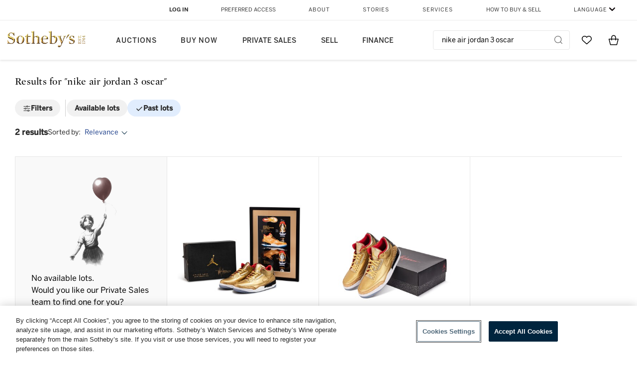

--- FILE ---
content_type: text/html; charset=utf-8
request_url: https://www.sothebys.com/en/search?query=nike+air+jordan+3+oscar&pfilters.dateRange=past
body_size: 5222
content:
<!DOCTYPE html><html lang="en"><head><meta charSet="utf-8"/><link rel="icon" href="/public/discovery/favicon.ico" sizes="32x32"/><link rel="icon" href="/public/discovery/favicon.svg" type="image/svg+xml"/><link rel="apple-touch-icon" href="/public/discovery/apple-touch-icon.png"/><link rel="manifest" href="/public/discovery/manifest.webmanifest"/><meta name="viewport" content="width=device-width, initial-scale=1, maximum-scale=1"/><title>Results for<!-- --> &quot;<!-- -->nike air jordan 3 oscar<!-- -->&quot;</title><meta name="description" content="View all upcoming Sotheby&#x27;s auctions and private sales of Contemporary, Modern &amp; Impressionist, Old Master Paintings, Jewelry, Watches, Wine, Decorative Arts, Asian Arts &amp; more."/><meta name="robots" content="noindex, nofollow"/><meta name="next-head-count" content="9"/><script src="https://www.sothebys.com/etc/designs/shared/js/stb-global.js"></script><script>window.discoveryEnv = {
                TIER: 'prod',
                HEADER_PATH: 'https://shared.sothebys.com/react/v2/header',
                SENTRY_DSN: 'https://b0cbc07830115ffa13cb241188d28d04@o142289.ingest.us.sentry.io/4507810610282496',
                FOOTER_PATH: 'https://shared.sothebys.com/react/v2/footer',
                BSP_SCRIPT_URL: 'https://shared.sothebys.com/react/v2/loader',
                BSP_SYNDICATE_URL: 'https://shared.sothebys.com/syndicate',
                SEGMENT_WRITE_KEY: '3DPSfpG4OjRBGEMqXhG0ZZsFghihTZso',
                ONETRUST_KEY: '7754d653-fe9e-40b1-b526-f0bb1a6ea107',
                AUTH0_DOMAIN: 'undefined',
                AUTH0_CLIENT_ID: '1c8vwmNdJGnWITdgcTlBgnBsrfCy7HJy',
                AUTH0_AUDIENCE: 'https://customer.api.sothebys.com',

                CLIENT_API_ENDPOINT: 'https://clientapi.prod.sothelabs.com/graphql',
                SSE_CLIENT_API_ENDPOINT: 'https://graph-subscriptions.staging.sothelabs.com/graphql?wg_sse=true',

                ALGOLIA_AUCTIONS_APP_ID: 'KAR1UEUPJD',
                ALGOLIA_AUCTIONS_API_KEY: '3a0946b15239ae76be48e6d3dee95ef9',
                ALGOLIA_AUCTIONS_INDEX: 'prod_auctions',
                ALGOLIA_SEARCH_APP_ID: 'O28SY4Q7WU',
                ALGOLIA_SEARCH_API_KEY: 'e732e65c70ebf8b51d4e2f922b536496',
                ALGOLIA_SEARCH_INDEX: 'bsp_dotcom_prod_en',
                AMPLITUDE_DEPLOYMENT_KEY: 'server-7i2WuW9GeRyuapMt5E81MgrXOViEfTjb',
              }</script><link data-next-font="" rel="preconnect" href="/" crossorigin="anonymous"/><link rel="preload" href="/assets/discovery/_next/static/css/f037ac78eeb9b66f.css" as="style"/><link rel="stylesheet" href="/assets/discovery/_next/static/css/f037ac78eeb9b66f.css" data-n-g=""/><link rel="preload" href="/assets/discovery/_next/static/css/77bb1342e5ea9e55.css" as="style"/><link rel="stylesheet" href="/assets/discovery/_next/static/css/77bb1342e5ea9e55.css" data-n-p=""/><noscript data-n-css=""></noscript><script defer="" nomodule="" src="/assets/discovery/_next/static/chunks/polyfills-c67a75d1b6f99dc8.js"></script><script src="/assets/discovery/_next/static/chunks/webpack-1e7ea7ebece9f097.js" defer=""></script><script src="/assets/discovery/_next/static/chunks/framework-15d8c0feddf83d3f.js" defer=""></script><script src="/assets/discovery/_next/static/chunks/main-a958cc279bffe194.js" defer=""></script><script src="/assets/discovery/_next/static/chunks/pages/_app-008c017d370f45e3.js" defer=""></script><script src="/assets/discovery/_next/static/chunks/9d8ab0fa-a749b3a1302a7268.js" defer=""></script><script src="/assets/discovery/_next/static/chunks/06a7a1d0-5071cb1d5f3dfd04.js" defer=""></script><script src="/assets/discovery/_next/static/chunks/20186677-02ce560b19fd42ae.js" defer=""></script><script src="/assets/discovery/_next/static/chunks/cbed2f13-1b300157109d54b3.js" defer=""></script><script src="/assets/discovery/_next/static/chunks/cab4903d-605d55aa4ca64ee4.js" defer=""></script><script src="/assets/discovery/_next/static/chunks/d9e05b51-0456ca1c224af052.js" defer=""></script><script src="/assets/discovery/_next/static/chunks/9c2cf118-c5d6529473244757.js" defer=""></script><script src="/assets/discovery/_next/static/chunks/c4a2c642-35435fa2ec5fc10d.js" defer=""></script><script src="/assets/discovery/_next/static/chunks/c1b08966-6966cfaac0f97ce7.js" defer=""></script><script src="/assets/discovery/_next/static/chunks/19-1de1dba084b35118.js" defer=""></script><script src="/assets/discovery/_next/static/chunks/675-13ac7083b7b2cad3.js" defer=""></script><script src="/assets/discovery/_next/static/chunks/14-1335c5c1d04f3e08.js" defer=""></script><script src="/assets/discovery/_next/static/chunks/869-f6c7855001f064fc.js" defer=""></script><script src="/assets/discovery/_next/static/chunks/pages/search-64fbdba12151dbc1.js" defer=""></script><script src="/assets/discovery/_next/static/ryQtpEoBOJRdne0n1Aj_6/_buildManifest.js" defer=""></script><script src="/assets/discovery/_next/static/ryQtpEoBOJRdne0n1Aj_6/_ssgManifest.js" defer=""></script></head><body><div id="__next"><header><div id="BrightSpotHeader" data-sothebys-component-url="https://shared.sothebys.com/react/v2/header"></div></header><main><div class="Container_container__X_FwO"><div class="Search_title__gizFx" data-testid="page-header"><h1 class="headline-module_headlineXs__zZp1b">Results for<!-- --> <span data-testid="results-label-query">&quot;<!-- -->nike air jordan 3 oscar<!-- -->&quot;</span></h1></div><div class="SearchPillFilters_pillFilter__2k14l"><div><button type="button" tabindex="0" data-react-aria-pressable="true" data-testid="filter-drawer-toggle" aria-label="Filters" class="Pill-module_backgroundGrey__8s0SX Pill-module_pillPrimary__NzuaZ Pill-module_pill__7mXEr Pill-module_light__NUu1N" data-focus-visible="false"><p class="selection-module_selectionS__xSA5V Pill-module_pillText__hF3rQ"><span><svg xmlns="http://www.w3.org/2000/svg" width="16" height="16" fill="currentColor" aria-label="Filter" viewBox="0 0 24 24"><path d="M21.25 17.579h-2.34a2.645 2.645 0 0 0-2.53-1.9 2.65 2.65 0 0 0-2.528 1.9H2.75a.75.75 0 0 0 0 1.5h11.103a2.65 2.65 0 0 0 2.528 1.9 2.65 2.65 0 0 0 2.53-1.9h2.34a.75.75 0 1 0-.002-1.5m-4.87 1.9c-.633 0-1.15-.516-1.15-1.15s.516-1.15 1.15-1.15a1.15 1.15 0 0 1 0 2.3M21.25 11.25H10.147a2.65 2.65 0 0 0-2.53-1.9 2.65 2.65 0 0 0-2.528 1.9h-2.34a.75.75 0 0 0 0 1.5h2.34a2.65 2.65 0 0 0 2.53 1.9 2.65 2.65 0 0 0 2.529-1.9H21.25a.75.75 0 0 0 0-1.5m-13.631 1.9c-.634 0-1.15-.517-1.15-1.15 0-.634.516-1.15 1.15-1.15s1.15.516 1.15 1.15-.516 1.15-1.15 1.15M2.75 6.421h7.695a2.645 2.645 0 0 0 2.528 1.9 2.65 2.65 0 0 0 2.53-1.9h5.747a.75.75 0 0 0 0-1.5h-5.748a2.65 2.65 0 0 0-2.529-1.9 2.65 2.65 0 0 0-2.529 1.9H2.75a.75.75 0 0 0 0 1.5m10.224-1.9c.633 0 1.15.516 1.15 1.15s-.517 1.15-1.15 1.15a1.15 1.15 0 0 1 0-2.3"></path></svg> </span><span>Filters</span></p></button></div></div><div class="Search_resultsOptions__5H36q"><div class="Search_resultsSortBy__4RwA4"><p class="selection-module_selectionM__2vOIv" data-testid="results-total">2<!-- --> <!-- -->results</p><div class="SearchSortBy_sortBy__una1k"><p class="paragraph-module_paragraphS__qcmAM">Sorted by:</p><div id="sortBy" class="dropdown-module_dropdown__BBQ2u" aria-haspopup="true"><div><button id="sortBy_button" type="button" aria-disabled="false" class="button-module_buttonSmall__4v4PR button-module_button__RiZd- button-module_buttonLink__5-1JM" aria-label="Options menu" aria-haspopup="true" aria-expanded="false"><span class="SearchSortBy_sortByTrigger__PK4E8"><p class="paragraph-module_paragraphS__qcmAM">Relevance</p><svg xmlns="http://www.w3.org/2000/svg" width="24" height="24" fill="currentColor" aria-label="Chevron down" viewBox="0 0 24 24"><path fill-rule="evenodd" d="M12 18a.75.75 0 0 1-.539-.228l-7.75-8A.75.75 0 0 1 4.79 8.728L12 16.172l7.211-7.444a.75.75 0 0 1 1.078 1.044l-7.75 8A.75.75 0 0 1 12 18" clip-rule="evenodd"></path></svg></span></button></div></div></div></div></div><div class="SearchResultsGrid_lotCardsContainer__OaN_L"><a class="ProgressCounter-module_wrapper__yelY- ProgressCounter-module_isHidden__2-Guc SearchResultsGrid_progressCounter__FZoKX" href="#" data-focused="false" data-testid="progress-counter"><div class="ProgressCounter-module_counter__PG3YZ ProgressCounter-module_isHidden__2-Guc"><div class="ProgressCounter-module_text__-zNHx" data-testid="progress-counter-progress">0</div><div class="ProgressCounter-module_divider__mzCVe"></div><div class="ProgressCounter-module_text__-zNHx" data-testid="progress-counter-total">2</div></div><div class="ProgressCounter-module_arrow__E8IBd"><div style="border:0;clip:rect(0 0 0 0);clip-path:inset(50%);height:1px;margin:-1px;overflow:hidden;padding:0;position:absolute;width:1px;white-space:nowrap">Back to top</div><svg xmlns="http://www.w3.org/2000/svg" width="24" height="24" fill="currentColor" aria-label="Arrow Up" viewBox="0 0 24 24" aria-hidden="true"><path d="M12.274 3.054a.72.72 0 0 0-.547 0c-.039.016-.069.043-.104.065-.04.024-.082.041-.117.073l-5.264 4.87a.76.76 0 0 0-.05 1.06.73.73 0 0 0 1.041.05l4.03-3.728V20.25c0 .414.33.75.737.75a.744.744 0 0 0 .737-.75V5.443l4.03 3.728a.73.73 0 0 0 1.041-.05.76.76 0 0 0-.05-1.06l-5.262-4.869c-.035-.033-.077-.049-.117-.073-.036-.021-.066-.049-.105-.065"></path></svg></div></a><div class="SearchResultsGrid_lotCardWrapper__fb3bK" data-testid="results-search-item"></div><div class="SearchResultsGrid_lotCardWrapper__fb3bK" data-testid="results-search-item"></div></div></div></main><footer><div id="BrightSpotFooter" data-sothebys-component-url="https://shared.sothebys.com/react/v2/footer"></div></footer></div><script id="__NEXT_DATA__" type="application/json">{"props":{"pageProps":{"_nextI18Next":{"initialI18nStore":{"en":{"common":{"Favorites":"Favorites","Results for":"Results for","results":"results"}}},"initialLocale":"en","ns":["common"],"userConfig":{"i18n":{"defaultLocale":"default","locales":["default","en","zh-Hans","zh-Hant","fr"],"localeDetection":false},"localePath":"/app/public/public/discovery/locales","localeStructure":"{{lng}}/{{ns}}","defaultNS":"common","default":{"i18n":{"defaultLocale":"default","locales":["default","en","zh-Hans","zh-Hant","fr"],"localeDetection":false},"localePath":"/app/public/public/discovery/locales","localeStructure":"{{lng}}/{{ns}}","defaultNS":"common"}}},"featureFlags":{"artistsMakers":false,"creatorCards":false},"accessToken":"","results":{"hits":[{"artists":[],"saleNumber":"N11258","artistName":null,"brands":[],"startDate":null,"endDate":1702918800000,"geoDivisions":["North America"],"specialists":[],"subheadline":null,"eyebrowText":null,"city":null,"ornamentData":null,"auctionType":"Online Auctions","guaranteeLine":"Nike Air Jordan 3 Retro 'Spike Lee Oscars' with Tinker Hatfield Signed Box and Design | Size 12.5","series":null,"restrictions":[],"promoType":"lot","fullText":"NIKE, NIKE AIR JORDAN 3, SIZE 12.5 Rubber, Leather, Cotton, Synthetic 2019","lastUpdateDate":null,"landscapeImage":null,"portraitImage":null,"imageAltText":"View 1 of Lot 50: Nike Air Jordan 3 Retro 'Spike Lee Oscars' with Tinker Hatfield Signed Box and Design | Size 12.5  ","unrestricted":true,"_geoloc":{"lat":40.766287,"lng":-73.953544},"dateAddedToPreferred":null,"ornaments":null,"timeRank":2815,"typeRank":1.666666666666667,"ingestionSources":["VIKING"],"contactInfo":null,"conciseHeading":"Nike Air Jordan 3 Retro 'Spike Lee Oscars' with Tinker Hatfield Signed Box and Design | Size 12.5  ","highEstimate":20000,"lowEstimate":15000,"normalizedValue":50800,"estimateCurrency":"USD","hammerPrice":null,"soldStatus":"SOLD","auctionLocations":["New York"],"secondaryPhoneNumber":null,"saleOfficeFlag":null,"tags":[],"authors":[],"departments":["Sneakers, Sports Memorabilia \u0026 Modern Collectibles"],"geoLocation":{"latitude":40.766287,"longitude":-73.953544},"phoneNumber":null,"salePrice":50800,"section":null,"itemId":"CTZPW","divisions":[],"keywords":"nike air jordan 3 retro 'spike lee oscars' with tinker hatfield signed box and design | size 12.5 Sneakers, Sports Memorabilia \u0026 Modern Collectibles Nike Air Jordan 3 Retro 'Spike Lee Oscars' with Tinker Hatfield Signed Box and Design | Size 12.5 Emergence ","details":"18 December 2023 | Sale price: 50,800 USD","auctionDetails":"8–18 December 2023 | 12:00 PM EST | New York","auctionTitle":"Emergence ","email":null,"lotNumber":"50","locations":["New York"],"image":"https://sothebys-com.brightspotcdn.com/dims4/default/9bce2fb/2147483647/strip/false/crop/3543x3543+0+0/resize/421x421!/quality/90/?url=https%3A%2F%2Fsothebys-md.brightspotcdn.com%2Fb3%2F20%2F87a58a9545c19a7b205c1a1f804e%2Fn11258-ctzpw-t3-09.jpg","aliases":null,"description":"NIKE, NIKE AIR JORDAN 3, SIZE 12.5","type":"Lot","country":null,"url":"https://www.sothebys.com/en/buy/auction/2023/emergence/nike-air-jordan-3-retro-spike-lee-oscars-with","category":null,"available":false,"title":"nike air jordan 3 retro 'spike lee oscars' with tinker hatfield signed box and design | size 12.5","topic":null,"objectID":"91ad18df-bef9-4229-8d7e-3587eaec2c77","_highlightResult":{"details":{"value":"18 December 2023 | Sale price: 50,800 USD","matchLevel":"none","matchedWords":[]},"auctionDetails":{"value":"8–18 December 2023 | 12:00 PM EST | New York","matchLevel":"none","matchedWords":[]},"auctionTitle":{"value":"Emergence ","matchLevel":"none","matchedWords":[]},"lotNumber":{"value":"50","matchLevel":"none","matchedWords":[]},"title":{"value":"\u003cspan\u003enike\u003c/span\u003e \u003cspan\u003eair\u003c/span\u003e \u003cspan\u003ejordan\u003c/span\u003e \u003cspan\u003e3\u003c/span\u003e retro 'spike lee \u003cspan\u003eoscars\u003c/span\u003e' with tinker hatfield signed box and design | size 12.5","matchLevel":"full","fullyHighlighted":false,"matchedWords":["nike","air","jordan","3","oscar"]}}},{"artists":[],"saleNumber":"N10781","artistName":null,"brands":[],"startDate":1635098400000,"endDate":1635098400000,"geoDivisions":["Nevada","U.S.A."],"specialists":[],"subheadline":null,"eyebrowText":null,"city":null,"ornamentData":null,"auctionType":"Main Sales","guaranteeLine":"Spike Lee Air Jordan 3 ‘Oscars’","series":null,"restrictions":[],"promoType":"lot","fullText":"NIKE, NIKE AIR JORDAN 3, SIZE 12 Rubber, Leather, Cotton 2019","lastUpdateDate":null,"landscapeImage":null,"portraitImage":null,"imageAltText":"View 1 of Lot 69: Spike Lee Air Jordan 3 ‘Oscars’","unrestricted":true,"_geoloc":null,"dateAddedToPreferred":null,"ornaments":null,"timeRank":2703,"typeRank":1.666666666666667,"ingestionSources":["VIKING"],"contactInfo":null,"conciseHeading":null,"highEstimate":35000,"lowEstimate":25000,"normalizedValue":47880,"estimateCurrency":"USD","hammerPrice":null,"soldStatus":"SOLD","auctionLocations":["Las Vegas"],"secondaryPhoneNumber":null,"saleOfficeFlag":null,"tags":[],"authors":[],"departments":["Handbags \u0026 Fashion"],"geoLocation":null,"phoneNumber":null,"salePrice":47880,"section":null,"itemId":"C2W2W","divisions":[],"keywords":"spike lee air jordan 3 ‘oscars’ Handbags \u0026 Fashion Spike Lee Air Jordan 3 ‘Oscars’ Icons of Excellence \u0026 Haute Luxury","details":"24 October 2021 | Sale price: 47,880 USD","auctionDetails":"24 October 2021 | 11:00 AM PDT | Las Vegas","auctionTitle":"Icons of Excellence \u0026 Haute Luxury","email":null,"lotNumber":"69","locations":["Las Vegas"],"image":"https://sothebys-com.brightspotcdn.com/dims4/default/9433c4e/2147483647/strip/false/crop/2000x2000+0+0/resize/421x421!/quality/90/?url=https%3A%2F%2Fsothebys-md.brightspotcdn.com%2F04%2F82%2F47898cfc46209cb58bd42f7b24bf%2F012n10782-c2w2w-09.jpg","aliases":null,"description":"NIKE, NIKE AIR JORDAN 3, SIZE 12","type":"Lot","country":null,"url":"https://www.sothebys.com/en/buy/auction/2021/mgm-resorts-x-sothebys-a-celebration-of-art-luxury-and-culture-luxury-live/spike-lee-air-jordan-3-oscars","category":null,"available":false,"title":"spike lee air jordan 3 ‘oscars’","topic":null,"objectID":"38e9b009-1bad-4925-b164-c5e7402b2fa8","_highlightResult":{"details":{"value":"24 October 2021 | Sale price: 47,880 USD","matchLevel":"none","matchedWords":[]},"auctionDetails":{"value":"24 October 2021 | 11:00 AM PDT | Las Vegas","matchLevel":"none","matchedWords":[]},"auctionTitle":{"value":"Icons of Excellence \u0026 Haute Luxury","matchLevel":"none","matchedWords":[]},"lotNumber":{"value":"69","matchLevel":"none","matchedWords":[]},"title":{"value":"spike lee \u003cspan\u003eair\u003c/span\u003e \u003cspan\u003ejordan\u003c/span\u003e \u003cspan\u003e3\u003c/span\u003e ‘\u003cspan\u003eoscars\u003c/span\u003e’","matchLevel":"partial","fullyHighlighted":false,"matchedWords":["air","jordan","3","oscar"]}}}],"nbHits":2,"nbSortedHits":null,"page":0,"nbPages":1,"hitsPerPage":32,"facets":null,"facets_stats":null,"queryID":null},"params":{"query":"nike air jordan 3 oscar","pfilters.dateRange":"past"},"hasApiError":false,"_sentryTraceData":"219e54551045d044d358cbc5baef52f3-c0c326ac0474f1d1-1","_sentryBaggage":"sentry-environment=production,sentry-release=ryQtpEoBOJRdne0n1Aj_6,sentry-public_key=b0cbc07830115ffa13cb241188d28d04,sentry-trace_id=219e54551045d044d358cbc5baef52f3,sentry-sample_rate=1,sentry-transaction=GET%20%2Fsearch,sentry-sampled=true"},"__N_SSP":true},"page":"/search","query":{"query":"nike air jordan 3 oscar","pfilters.dateRange":"past"},"buildId":"ryQtpEoBOJRdne0n1Aj_6","assetPrefix":"/assets/discovery","isFallback":false,"isExperimentalCompile":false,"gssp":true,"locale":"en","locales":["default","en","zh-Hans","zh-Hant","fr"],"defaultLocale":"default","scriptLoader":[]}</script></body></html>

--- FILE ---
content_type: text/css; charset=UTF-8
request_url: https://www.sothebys.com/assets/discovery/_next/static/css/f037ac78eeb9b66f.css
body_size: 840
content:
*{box-sizing:border-box}a,abbr,acronym,address,applet,article,aside,audio,b,big,blockquote,body,canvas,caption,center,cite,code,dd,del,details,dfn,div,dl,dt,em,embed,fieldset,figcaption,figure,footer,form,h1,h2,h3,h4,h5,h6,header,hgroup,html,i,iframe,img,ins,kbd,label,legend,li,main,mark,menu,nav,object,ol,output,p,pre,q,ruby,s,samp,section,small,span,strike,strong,sub,summary,sup,table,tbody,td,tfoot,th,thead,time,tr,tt,u,ul,var,video{margin:0;padding:0;border:0;font-size:100%;font:inherit;vertical-align:baseline}article,aside,details,figcaption,figure,footer,header,hgroup,main,menu,nav,section{display:block}[hidden]{display:none}menu,ol,ul{list-style:none}blockquote,q{quotes:none}blockquote:after,blockquote:before,q:after,q:before{content:"";content:none}table{border-collapse:collapse;border-spacing:0}b,i,ins{font:revert}:root{--white:#fff;--black:#000;--gray10:#f9f9f9;--gray20:#f1f1f1;--gray30:#e7e7e7;--gray40:#8f8f8f;--gray50:#cecece;--gray60:#6b6b6b;--gray70:#8f8f8f;--gray75:#1a1a1a;--gray90:#333;--gray100:#292929;--navy100:#00253e;--navy40:#99a8b2;--navy20:#c3cdd3;--blue80:#06235f;--blue60:#23448d;--blue10:#e9ecf4;--blue20:#ebf3ff;--turq60:#317aad;--gold80:#a68940;--gold60:#c29b40;--gold40:#e0c68e;--red60:#dd2415;--gutter:1.2rem;--mbGutter:16px;--tbGutter:120px;--dtGutter:175px;--dtlGutter:175px}@media(min-width:480px){:root{--gutter:2.4rem}}@font-face{font-family:benton-sans;src:url(/assets/discovery/_next/static/media/BentonSans-Regular.8fe15ebf.otf);font-display:swap}@font-face{font-family:benton-sans;src:url(/assets/discovery/_next/static/media/BentonSans-Medium.e3166bfc.otf);font-display:swap;font-weight:500}@font-face{font-family:Mercury Display;src:url(/assets/discovery/_next/static/media/MercuryDisplay-Roman.4b3cf119.otf);font-display:swap}body{overflow-x:hidden;overscroll-behavior-y:none;font-family:-apple-system,BlinkMacSystemFont,Segoe UI,Roboto,Oxygen,Ubuntu,Cantarell,Fira Sans,Droid Sans,Helvetica Neue,sans-serif;line-height:1;-webkit-font-smoothing:subpixel-antialiased;-moz-osx-font-smoothing:grayscale;text-rendering:optimizelegibility}a,button{cursor:pointer;color:inherit;font-family:inherit;font-size:inherit;line-height:inherit;text-decoration:none;border:none;background:none;margin:0;padding:0;transform:translateZ(0);letter-spacing:unset!important}a,button,input,select,textarea{-webkit-tap-highlight-color:rgba(0,0,0,0)}section{max-width:100vw!important}.displayOnMobile{display:none}@media(max-width:480px){.displayOnMobile{display:unset}}.displayOnTablet{display:none}@media(min-width:480px){.displayOnTablet{display:unset}}@media(min-width:1025px){.displayOnTablet{display:none}}.displayOnDesktop{display:none}@media(min-width:1025px){.displayOnDesktop{display:unset}.hideOnDesktop{display:none}}

--- FILE ---
content_type: text/css; charset=UTF-8
request_url: https://www.sothebys.com/assets/discovery/_next/static/css/77bb1342e5ea9e55.css
body_size: 3854
content:
.SearchPillFilters_pillFilter__2k14l{margin-bottom:16px;display:flex;gap:8px;align-items:center;justify-content:flex-start}.SearchPillFilters_pillFilter__2k14l>:first-child{border-right:1px solid var(--gray50);padding-right:10px}.SearchPillFilters_pillFilter__2k14l>:nth-child(2){padding-left:2px}.SearchPillFilters_filterSlideoutContent__frGnx{padding:24px}.SearchPillFilters_filterGroup__9d_L7{padding-left:16px;padding-right:16px}.SearchPillFilters_filterGroup__9d_L7:not(:first-child){padding-top:40px}.SearchPillFilters_filterGroup__9d_L7:not(:last-child){padding-bottom:24px;border-bottom:1px solid var(--gray50)}.SearchPillFilters_filterGroupTitle__VukgK{margin-bottom:20px}.SearchPillFilters_filterGroupItems__o3HGY{display:flex;flex-wrap:wrap;gap:8px}.SearchPillFilters_showAllTrigger__OQ8J4{margin-top:16px}.SearchPillFilters_filterGroupCheckboxes__vCVA_{display:flex;flex-direction:column;gap:4px}.SearchPillFilters_checkboxLabel__pNfHd{margin-left:12px}.SearchPillFilters_filterSelectedController__8knTq{display:flex;align-items:center;justify-content:space-between}.SearchPillFilters_clearAll__2fbt8{color:var(--blue60);display:flex;align-items:center;gap:8px}.SearchPillFilters_filterGroupSearchBox__K3amb{padding-bottom:20px}.SearchPillFilters_rangeInputs__MiMba{margin-top:8px;display:flex;gap:28px}.SearchPillFilters_rangeInputs__MiMba input{width:100%}.SearchPillFilters_rangeInputsDivider__zTjWn{height:3.5rem;display:flex;align-items:center}.PrivateSaleCard_wrapper__12L0d{padding:32px;background-color:var(--gray10);border-bottom:1px solid var(--gray30);border-right:1px solid var(--gray30);display:flex;flex-direction:column;gap:24px}.PrivateSaleCard_cta__yFA9w{width:min-content}.PrivateSaleCard_image__qL_mu{width:100%;margin-bottom:8px;padding-bottom:80%;position:relative}.PrivateSaleCard_image__qL_mu img{object-fit:contain}.SearchResultsGrid_sectionSwiper___x_WN{overflow:visible!important}.SearchResultsGrid_carouselNavButtons__SSmVI{display:none}@media(min-width:768px){.SearchResultsGrid_carouselNavButtons__SSmVI{top:calc(32% - 24px)!important;display:block}}@media(min-width:1025px){.SearchResultsGrid_carouselNavButtons__SSmVI{top:calc(28% - 24px)!important;display:block}}.SearchResultsGrid_lotCardsContainer__OaN_L{display:grid;grid-template-columns:minmax(250px,1fr);width:100%;border-top:1px solid var(--gray30)}.SearchResultsGrid_lotCardsContainer__OaN_L .SearchResultsGrid_lotCardWrapper__fb3bK{padding:16px 0;border-bottom:1px solid var(--gray30);min-height:500px}@media(min-width:768px){.SearchResultsGrid_lotCardsContainer__OaN_L{gap:0;border-left:1px solid var(--gray30)}.SearchResultsGrid_lotCardsContainer__OaN_L .SearchResultsGrid_lotCardWrapper__fb3bK{height:100%;border-right:1px solid var(--gray30)}.SearchResultsGrid_lotCardsContainer__OaN_L .SearchResultsGrid_loadMore__PZadO{border-right:0;border-bottom:0}.SearchResultsGrid_lotCardsContainer__OaN_L{grid-template-columns:repeat(2,minmax(250px,1fr))}}@media(min-width:1025px){.SearchResultsGrid_lotCardsContainer__OaN_L{grid-template-columns:repeat(3,minmax(250px,1fr))}}@media(min-width:1220px){.SearchResultsGrid_lotCardsContainer__OaN_L{grid-template-columns:repeat(4,minmax(250px,1fr))}}.SearchResultsGrid_partialEmpty__Nhn6L{height:50vh}.SearchResultsGrid_noResultsContainer__43FfS{display:flex;flex-direction:column;align-items:center;margin:100px 0 250px}.SearchResultsGrid_noResultsContainer__43FfS .SearchResultsGrid_noResultsImage__qvvu0{position:relative;width:100%;padding-bottom:68%;margin-bottom:16px}@media(min-width:768px){.SearchResultsGrid_noResultsContainer__43FfS .SearchResultsGrid_noResultsImage__qvvu0{max-width:330px;padding-bottom:28%}}.SearchResultsGrid_noResultsContainer__43FfS .SearchResultsGrid_noResultsImage__qvvu0 img{position:absolute;top:0;left:0;width:100%;height:100%;object-fit:contain}.SearchResultsGrid_noResultsContainer__43FfS .SearchResultsGrid_noResultsText__dFxNt{display:flex;flex-direction:column;align-items:center;text-align:center}.SearchResultsGrid_noResultsContainer__43FfS .SearchResultsGrid_noResultsText__dFxNt p:nth-child(2){margin-top:4px;color:var(--gray70)}.SearchResultsGrid_noResultsContainer__43FfS .SearchResultsGrid_enquireButton__dHG_1{margin-top:24px;height:48px;min-width:83px;border-radius:4px;color:var(--gray75)}.SearchResultsGrid_progressCounter__FZoKX{z-index:100}.SearchSortBy_sortBy__una1k{display:flex;align-items:center;gap:8px}.SearchSortBy_sortByTrigger__PK4E8{padding:0;background:none;border:0;color:var(--blue60);display:flex;align-items:center}.SearchSortBy_sortByTrigger__PK4E8 svg{transform:scale(.65);color:var(--navy100)}.SearchSortBy_sortByOption__cx_O6{padding-left:32px;display:flex;align-items:center;gap:8px}[data-selected=true] .SearchSortBy_sortByOption__cx_O6{padding-left:0}.Container_container__X_FwO{padding-left:16px;padding-right:16px}@media(min-width:768px){.Container_container__X_FwO{padding-left:16px;padding-right:16px}}@media(min-width:1025px){.Container_container__X_FwO{padding-left:13px;padding-right:13px}}@media only screen and (min-width:1200px){.Container_container__X_FwO{padding-left:30px;padding-right:30px}}@media(min-width:1440px){.Container_container__X_FwO{padding-left:calc((100vw - 1375px)/2);padding-right:calc((100vw - 1375px)/2)}}@media(min-width:768px){.Container_tabletContainer__uv8H7{padding-left:16px;padding-right:16px}}@media(min-width:768px)and (min-width:768px){.Container_tabletContainer__uv8H7{padding-left:16px;padding-right:16px}}@media(min-width:768px)and (min-width:1025px){.Container_tabletContainer__uv8H7{padding-left:13px;padding-right:13px}}@media only screen and (min-width:768px)and (min-width:1200px){.Container_tabletContainer__uv8H7{padding-left:30px;padding-right:30px}}@media(min-width:768px)and (min-width:1440px){.Container_tabletContainer__uv8H7{padding-left:calc((100vw - 1375px)/2);padding-right:calc((100vw - 1375px)/2)}}@font-face{font-family:swiper-icons;src:url("data:application/font-woff;charset=utf-8;base64, [base64]//wADZ2x5ZgAAAywAAADMAAAD2MHtryVoZWFkAAABbAAAADAAAAA2E2+eoWhoZWEAAAGcAAAAHwAAACQC9gDzaG10eAAAAigAAAAZAAAArgJkABFsb2NhAAAC0AAAAFoAAABaFQAUGG1heHAAAAG8AAAAHwAAACAAcABAbmFtZQAAA/gAAAE5AAACXvFdBwlwb3N0AAAFNAAAAGIAAACE5s74hXjaY2BkYGAAYpf5Hu/j+W2+MnAzMYDAzaX6QjD6/4//Bxj5GA8AuRwMYGkAPywL13jaY2BkYGA88P8Agx4j+/8fQDYfA1AEBWgDAIB2BOoAeNpjYGRgYNBh4GdgYgABEMnIABJzYNADCQAACWgAsQB42mNgYfzCOIGBlYGB0YcxjYGBwR1Kf2WQZGhhYGBiYGVmgAFGBiQQkOaawtDAoMBQxXjg/wEGPcYDDA4wNUA2CCgwsAAAO4EL6gAAeNpj2M0gyAACqxgGNWBkZ2D4/wMA+xkDdgAAAHjaY2BgYGaAYBkGRgYQiAHyGMF8FgYHIM3DwMHABGQrMOgyWDLEM1T9/w8UBfEMgLzE////P/5//f/V/xv+r4eaAAeMbAxwIUYmIMHEgKYAYjUcsDAwsLKxc3BycfPw8jEQA/[base64]/uznmfPFBNODM2K7MTQ45YEAZqGP81AmGGcF3iPqOop0r1SPTaTbVkfUe4HXj97wYE+yNwWYxwWu4v1ugWHgo3S1XdZEVqWM7ET0cfnLGxWfkgR42o2PvWrDMBSFj/IHLaF0zKjRgdiVMwScNRAoWUoH78Y2icB/yIY09An6AH2Bdu/UB+yxopYshQiEvnvu0dURgDt8QeC8PDw7Fpji3fEA4z/PEJ6YOB5hKh4dj3EvXhxPqH/SKUY3rJ7srZ4FZnh1PMAtPhwP6fl2PMJMPDgeQ4rY8YT6Gzao0eAEA409DuggmTnFnOcSCiEiLMgxCiTI6Cq5DZUd3Qmp10vO0LaLTd2cjN4fOumlc7lUYbSQcZFkutRG7g6JKZKy0RmdLY680CDnEJ+UMkpFFe1RN7nxdVpXrC4aTtnaurOnYercZg2YVmLN/d/gczfEimrE/fs/bOuq29Zmn8tloORaXgZgGa78yO9/cnXm2BpaGvq25Dv9S4E9+5SIc9PqupJKhYFSSl47+Qcr1mYNAAAAeNptw0cKwkAAAMDZJA8Q7OUJvkLsPfZ6zFVERPy8qHh2YER+3i/BP83vIBLLySsoKimrqKqpa2hp6+jq6RsYGhmbmJqZSy0sraxtbO3sHRydnEMU4uR6yx7JJXveP7WrDycAAAAAAAH//wACeNpjYGRgYOABYhkgZgJCZgZNBkYGLQZtIJsFLMYAAAw3ALgAeNolizEKgDAQBCchRbC2sFER0YD6qVQiBCv/H9ezGI6Z5XBAw8CBK/m5iQQVauVbXLnOrMZv2oLdKFa8Pjuru2hJzGabmOSLzNMzvutpB3N42mNgZGBg4GKQYzBhYMxJLMlj4GBgAYow/P/PAJJhLM6sSoWKfWCAAwDAjgbRAAB42mNgYGBkAIIbCZo5IPrmUn0hGA0AO8EFTQAA");font-weight:400;font-style:normal}:root{--swiper-theme-color:#007aff}:host{position:relative;display:block;margin-left:auto;margin-right:auto;z-index:1}.swiper{margin-left:auto;margin-right:auto;position:relative;overflow:hidden;list-style:none;padding:0;z-index:1;display:block}.swiper-vertical>.swiper-wrapper{flex-direction:column}.swiper-wrapper{position:relative;width:100%;height:100%;z-index:1;display:flex;transition-property:transform;transition-timing-function:var(--swiper-wrapper-transition-timing-function,initial);box-sizing:content-box}.swiper-android .swiper-slide,.swiper-ios .swiper-slide,.swiper-wrapper{transform:translateZ(0)}.swiper-horizontal{touch-action:pan-y}.swiper-vertical{touch-action:pan-x}.swiper-slide{flex-shrink:0;width:100%;height:100%;position:relative;transition-property:transform;display:block}.swiper-slide-invisible-blank{visibility:hidden}.swiper-autoheight,.swiper-autoheight .swiper-slide{height:auto}.swiper-autoheight .swiper-wrapper{align-items:flex-start;transition-property:transform,height}.swiper-backface-hidden .swiper-slide{transform:translateZ(0);-webkit-backface-visibility:hidden;backface-visibility:hidden}.swiper-3d.swiper-css-mode .swiper-wrapper{perspective:1200px}.swiper-3d .swiper-wrapper{transform-style:preserve-3d}.swiper-3d{perspective:1200px}.swiper-3d .swiper-cube-shadow,.swiper-3d .swiper-slide{transform-style:preserve-3d}.swiper-css-mode>.swiper-wrapper{overflow:auto;scrollbar-width:none;-ms-overflow-style:none}.swiper-css-mode>.swiper-wrapper::-webkit-scrollbar{display:none}.swiper-css-mode>.swiper-wrapper>.swiper-slide{scroll-snap-align:start start}.swiper-css-mode.swiper-horizontal>.swiper-wrapper{scroll-snap-type:x mandatory}.swiper-css-mode.swiper-vertical>.swiper-wrapper{scroll-snap-type:y mandatory}.swiper-css-mode.swiper-free-mode>.swiper-wrapper{scroll-snap-type:none}.swiper-css-mode.swiper-free-mode>.swiper-wrapper>.swiper-slide{scroll-snap-align:none}.swiper-css-mode.swiper-centered>.swiper-wrapper:before{content:"";flex-shrink:0;order:9999}.swiper-css-mode.swiper-centered>.swiper-wrapper>.swiper-slide{scroll-snap-align:center center;scroll-snap-stop:always}.swiper-css-mode.swiper-centered.swiper-horizontal>.swiper-wrapper>.swiper-slide:first-child{-webkit-margin-start:var(--swiper-centered-offset-before);margin-inline-start:var(--swiper-centered-offset-before)}.swiper-css-mode.swiper-centered.swiper-horizontal>.swiper-wrapper:before{height:100%;min-height:1px;width:var(--swiper-centered-offset-after)}.swiper-css-mode.swiper-centered.swiper-vertical>.swiper-wrapper>.swiper-slide:first-child{-webkit-margin-before:var(--swiper-centered-offset-before);margin-block-start:var(--swiper-centered-offset-before)}.swiper-css-mode.swiper-centered.swiper-vertical>.swiper-wrapper:before{width:100%;min-width:1px;height:var(--swiper-centered-offset-after)}.swiper-3d .swiper-slide-shadow,.swiper-3d .swiper-slide-shadow-bottom,.swiper-3d .swiper-slide-shadow-left,.swiper-3d .swiper-slide-shadow-right,.swiper-3d .swiper-slide-shadow-top{position:absolute;left:0;top:0;width:100%;height:100%;pointer-events:none;z-index:10}.swiper-3d .swiper-slide-shadow{background:rgba(0,0,0,.15)}.swiper-3d .swiper-slide-shadow-left{background-image:linear-gradient(270deg,rgba(0,0,0,.5),transparent)}.swiper-3d .swiper-slide-shadow-right{background-image:linear-gradient(90deg,rgba(0,0,0,.5),transparent)}.swiper-3d .swiper-slide-shadow-top{background-image:linear-gradient(0deg,rgba(0,0,0,.5),transparent)}.swiper-3d .swiper-slide-shadow-bottom{background-image:linear-gradient(180deg,rgba(0,0,0,.5),transparent)}.swiper-lazy-preloader{width:42px;height:42px;position:absolute;left:50%;top:50%;margin-left:-21px;margin-top:-21px;z-index:10;transform-origin:50%;box-sizing:border-box;border-radius:50%;border:4px solid var(--swiper-preloader-color,var(--swiper-theme-color));border-top:4px solid transparent}.swiper-watch-progress .swiper-slide-visible .swiper-lazy-preloader,.swiper:not(.swiper-watch-progress) .swiper-lazy-preloader{animation:swiper-preloader-spin 1s linear infinite}.swiper-lazy-preloader-white{--swiper-preloader-color:#fff}.swiper-lazy-preloader-black{--swiper-preloader-color:#000}@keyframes swiper-preloader-spin{0%{transform:rotate(0deg)}to{transform:rotate(1turn)}}.Search_title__gizFx{padding:32px 0 24px}.Search_resultsOptions__5H36q{margin-bottom:32px;color:var(--gray100)}.Search_resultsSortBy__4RwA4{display:flex;align-items:center;gap:8px}

--- FILE ---
content_type: application/javascript; charset=UTF-8
request_url: https://www.sothebys.com/assets/discovery/_next/static/chunks/tsub-middleware.db77b520de5409c1.js
body_size: 5724
content:
!function(){try{var r="undefined"!=typeof window?window:"undefined"!=typeof global?global:"undefined"!=typeof self?self:{},n=(new r.Error).stack;n&&(r._sentryDebugIds=r._sentryDebugIds||{},r._sentryDebugIds[n]="3a837716-6941-4cc3-aa07-ca261324b816",r._sentryDebugIdIdentifier="sentry-dbid-3a837716-6941-4cc3-aa07-ca261324b816")}catch(r){}}();"use strict";(self.webpackChunk_N_E=self.webpackChunk_N_E||[]).push([[604],{7122:function(r,n,o){o.r(n),o.d(n,{tsubMiddleware:function(){return tsubMiddleware}});var a=o(4922),tsubMiddleware=function(r){return function(n){var o=n.payload,l=n.integration,v=n.next;new a.Store(r).getRulesByDestinationName(l).forEach(function(r){for(var n=r.matchers,l=r.transformers,d=0;d<n.length;d++)if(a.matches(o.obj,n[d])&&(o.obj=a.transform(o.obj,l[d]),null===o.obj))return v(null)}),v(o)}}},4922:function(r){/*! For license information please see tsub.js.LICENSE.txt */self,r.exports=function(){var r={2870:function(r,n,o){"use strict";var a=this&&this.__importDefault||function(r){return r&&r.__esModule?r:{default:r}};Object.defineProperty(n,"__esModule",{value:!0}),n.Store=n.matches=n.transform=void 0;var l=o(4303);Object.defineProperty(n,"transform",{enumerable:!0,get:function(){return a(l).default}});var v=o(2370);Object.defineProperty(n,"matches",{enumerable:!0,get:function(){return a(v).default}});var d=o(1444);Object.defineProperty(n,"Store",{enumerable:!0,get:function(){return a(d).default}})},2370:function(r,n,o){"use strict";var a=this&&this.__importDefault||function(r){return r&&r.__esModule?r:{default:r}};Object.defineProperty(n,"__esModule",{value:!0});var l=a(o(7843));function i(r,n){return Array.isArray(r)?r:"object"==typeof r?r.value:(0,l.default)(n,r)}function u(r){return!!Array.isArray(r)&&(("lowercase"===r[0]||"length"===r[0]||"typeof"===r[0])&&2===r.length||("contains"===r[0]||"match"===r[0])&&3===r.length)}function c(r,n){for(var o,a,l={t:"",ok:!1,err:!1};r.length>0;){if(0===n.length)return l;switch(r[0]){case"[":var v=n[0];n=n.slice(1);var d=!0;(r=r.slice(1)).length>0&&"^"===r[0]&&(d=!1,r=r.slice(1));for(var h=!1,x=0;;){if(r.length>0&&"]"===r[0]&&x>0){r=r.slice(1);break}var b,g="";if(b=(o=f(r)).char,r=o.newChunk,o.err||(g=b,"-"===r[0]&&(g=(a=f(r.slice(1))).char,r=a.newChunk,a.err)))return l;b<=v&&v<=g&&(h=!0),x++}if(h!==d)return l;break;case"?":n=n.slice(1),r=r.slice(1);break;case"\\":if(0===(r=r.slice(1)).length)return l.err=!0,l;default:if(r[0]!==n[0])return l;n=n.slice(1),r=r.slice(1)}}return l.t=n,l.ok=!0,l.err=!1,l}function f(r){var n={char:"",newChunk:"",err:!1};return 0===r.length||"-"===r[0]||"]"===r[0]||"\\"===r[0]&&0===(r=r.slice(1)).length?n.err=!0:(n.char=r[0],n.newChunk=r.slice(1),0===n.newChunk.length&&(n.err=!0)),n}n.default=function(r,n){if(!n)throw Error("No matcher supplied!");switch(n.type){case"all":return!0;case"fql":return function(r,n){if(!r)return!1;try{r=JSON.parse(r)}catch(n){throw Error('Failed to JSON.parse FQL intermediate representation "'.concat(r,'": ').concat(n))}var o=function s(r,n){if(!Array.isArray(r))return!0===i(r,n);var o,a,l,v,d,h,x=r[0];switch(x){case"!":return!s(r[1],n);case"or":for(var b=1;b<r.length;b++)if(s(r[b],n))return!0;return!1;case"and":for(b=1;b<r.length;b++)if(!s(r[b],n))return!1;return!0;case"=":case"!=":return function(r,n,o,a){switch(u(r)&&(r=s(r,a)),u(n)&&(n=s(n,a)),"object"==typeof r&&"object"==typeof n&&(r=JSON.stringify(r),n=JSON.stringify(n)),o){case"=":return r===n;case"!=":return r!==n;default:throw Error("Invalid operator in compareItems: ".concat(o))}}(i(r[1],n),i(r[2],n),x,n);case"<=":case"<":case">":case">=":return function(r,n,o,a){if(u(r)&&(r=s(r,a)),u(n)&&(n=s(n,a)),"number"!=typeof r||"number"!=typeof n)return!1;switch(o){case"<=":return r<=n;case">=":return r>=n;case"<":return r<n;case">":return r>n;default:throw Error("Invalid operator in compareNumbers: ".concat(o))}}(i(r[1],n),i(r[2],n),x,n);case"in":return o=i(r[1],n),void 0!==i(r[2],n).find(function(r){return i(r,n)===o});case"contains":return d=i(r[1],n),h=i(r[2],n),"string"==typeof d&&"string"==typeof h&&-1!==d.indexOf(h);case"match":return l=i(r[1],n),v=i(r[2],n),"string"==typeof l&&"string"==typeof v&&function(r,n){var o,a;t:for(;r.length>0;){if(l=(o=function(r){for(var n={star:!1,chunk:"",pattern:""};r.length>0&&"*"===r[0];)r=r.slice(1),n.star=!0;var o,a=!1;t:for(o=0;o<r.length;o++)switch(r[o]){case"\\":o+1<r.length&&o++;break;case"[":a=!0;break;case"]":a=!1;break;case"*":if(!a)break t}return n.chunk=r.slice(0,o),n.pattern=r.slice(o),n}(r)).star,v=o.chunk,r=o.pattern,l&&""===v)return!0;var l,v,d=c(v,n),h=d.t,x=d.ok,b=d.err;if(b)return!1;if(!x||!(0===h.length||r.length>0)){if(l)for(var g=0;g<n.length;g++){if(h=(a=c(v,n.slice(g+1))).t,x=a.ok,b=a.err,x){if(0===r.length&&h.length>0)continue;n=h;continue t}if(b)break}return!1}n=h}return 0===n.length}(v,l);case"lowercase":var g=i(r[1],n);return"string"!=typeof g?null:g.toLowerCase();case"typeof":return typeof i(r[1],n);case"length":return null===(a=i(r[1],n))?0:Array.isArray(a)||"string"==typeof a?a.length:NaN;default:throw Error("FQL IR could not evaluate for token: ".concat(x))}}(r,n);return"boolean"==typeof o&&o}(n.ir,r);default:throw Error("Matcher of type ".concat(n.type," unsupported."))}}},1444:function(r,n){"use strict";Object.defineProperty(n,"__esModule",{value:!0});var o=function(){function t(r){this.rules=[],this.rules=r||[]}return t.prototype.getRulesByDestinationName=function(r){for(var n=[],o=0,a=this.rules;o<a.length;o++){var l=a[o];l.destinationName!==r&&void 0!==l.destinationName||n.push(l)}return n},t}();n.default=o},4303:function(r,n,o){"use strict";var a=this&&this.__importDefault||function(r){return r&&r.__esModule?r:{default:r}};Object.defineProperty(n,"__esModule",{value:!0});var l=a(o(374)),v=a(o(7843)),d=a(o(5500)),h=o(9014),x=o(4966);function p(r,n,o){Object.entries(n).forEach(function(n){var a=n[0],l=n[1],i=function(r){"object"==typeof r&&null!==r&&o(r,l)},d=""===a?r:(0,v.default)(r,a);Array.isArray(d)?d.forEach(i):i(d)})}function y(r,n){for(var o=0;o<8;o++)for(var a=r[o],l=128;l>=1;l/=2)a-l>=0?(a-=l,n.push(1)):n.push(0)}n.default=function(r,n){for(var o=0;o<n.length;o++){var a,b=n[o];switch(b.type){case"drop":return null;case"drop_properties":p(r,b.config.drop,function(r,n){n.forEach(function(n){return delete r[n]})});break;case"allow_properties":p(r,b.config.allow,function(r,n){Object.keys(r).forEach(function(o){n.includes(o)||delete r[o]})});break;case"sample_event":if(!((a=b.config).sample.percent<=0)&&(a.sample.percent>=1||(a.sample.path?function(r,n){var o=(0,v.default)(r,n.sample.path),a=(0,l.default)(JSON.stringify(o)),h=-64,x=[];y(a.slice(0,8),x);for(var b=0,g=0;g<64&&1!==x[g];g++)b++;if(0!==b){var _=[];y(a.slice(9,16),_),h-=b,x.splice(0,b),_.splice(64-b),x=x.concat(_)}return x[63]=0===x[63]?1:0,(0,d.default)(parseInt(x.join(""),2),h)<n.sample.percent}(r,a):Math.random()<=a.sample.percent)))break;return null;case"map_properties":!function(r,n){var o=JSON.parse(JSON.stringify(r));for(var a in n.map)if(n.map.hasOwnProperty(a)){var l=n.map[a],d=a.split("."),b=void 0;if(d.length>1?(d.pop(),b=(0,v.default)(o,d.join("."))):b=r,"object"==typeof b){if(l.copy){var g=(0,v.default)(o,l.copy);void 0!==g&&(0,h.dset)(r,a,g)}else if(l.move){var _=(0,v.default)(o,l.move);void 0!==_&&(0,h.dset)(r,a,_),(0,x.unset)(r,l.move)}else l.hasOwnProperty("set")&&(0,h.dset)(r,a,l.set);if(l.to_string){var m=(0,v.default)(r,a);if("string"==typeof m||"object"==typeof m&&null!==m)continue;void 0!==m?(0,h.dset)(r,a,JSON.stringify(m)):(0,h.dset)(r,a,"undefined")}}}}(r,b.config);break;case"hash_properties":break;default:throw Error('Transformer of type "'.concat(b.type,'" is unsupported.'))}}return r}},4966:function(r,n,o){"use strict";var a=this&&this.__importDefault||function(r){return r&&r.__esModule?r:{default:r}};Object.defineProperty(n,"__esModule",{value:!0}),n.unset=void 0;var l=a(o(7843));n.unset=function(r,n){if((0,l.default)(r,n)){for(var o=n.split("."),a=o.pop();o.length&&"\\"===o[o.length-1].slice(-1);)a=o.pop().slice(0,-1)+"."+a;for(;o.length;)r=r[n=o.shift()];return delete r[a]}return!0}},9014:function(r,n){n.dset=function(r,n,o){n.split&&(n=n.split("."));for(var a,l,v=0,d=n.length,h=r;v<d&&"__proto__"!==(l=n[v++])&&"constructor"!==l&&"prototype"!==l;)h=h[l]=v===d?o:typeof(a=h[l])==typeof n?a:0*n[v]!=0||~(""+n[v]).indexOf(".")?{}:[]}},3304:function(r){"use strict";var n="function"==typeof Float64Array?Float64Array:void 0;r.exports=n},7382:function(r,n,o){"use strict";var a,l=o(5569),v=o(3304),d=o(8482);a=l()?v:d,r.exports=a},8482:function(r){"use strict";r.exports=function(){throw Error("not implemented")}},6322:function(r,n,o){"use strict";var a,l=o(2508),v=o(5679),d=o(882);a=l()?v:d,r.exports=a},882:function(r){"use strict";r.exports=function(){throw Error("not implemented")}},5679:function(r){"use strict";var n="function"==typeof Uint16Array?Uint16Array:void 0;r.exports=n},4773:function(r,n,o){"use strict";var a,l=o(9773),v=o(3004),d=o(3078);a=l()?v:d,r.exports=a},3078:function(r){"use strict";r.exports=function(){throw Error("not implemented")}},3004:function(r){"use strict";var n="function"==typeof Uint32Array?Uint32Array:void 0;r.exports=n},7980:function(r,n,o){"use strict";var a,l=o(8114),v=o(6737),d=o(3357);a=l()?v:d,r.exports=a},3357:function(r){"use strict";r.exports=function(){throw Error("not implemented")}},6737:function(r){"use strict";var n="function"==typeof Uint8Array?Uint8Array:void 0;r.exports=n},2684:function(r){"use strict";var n="function"==typeof Float64Array?Float64Array:null;r.exports=n},5569:function(r,n,o){"use strict";var a=o(3876);r.exports=a},3876:function(r,n,o){"use strict";var a=o(1448),l=o(2684);r.exports=function(){var r,n;if("function"!=typeof l)return!1;try{n=new l([1,3.14,-3.14,NaN]),r=a(n)&&1===n[0]&&3.14===n[1]&&-3.14===n[2]&&n[3]!=n[3]}catch(n){r=!1}return r}},9048:function(r,n,o){"use strict";var a=o(3763);r.exports=a},3763:function(r){"use strict";var n=Object.prototype.hasOwnProperty;r.exports=function(r,o){return null!=r&&n.call(r,o)}},7009:function(r,n,o){"use strict";var a=o(6784);r.exports=a},6784:function(r){"use strict";r.exports=function(){return"function"==typeof Symbol&&"symbol"==typeof Symbol("foo")}},3123:function(r,n,o){"use strict";var a=o(8481);r.exports=a},8481:function(r,n,o){"use strict";var a=o(7009)();r.exports=function(){return a&&"symbol"==typeof Symbol.toStringTag}},2508:function(r,n,o){"use strict";var a=o(3403);r.exports=a},3403:function(r,n,o){"use strict";var a=o(768),l=o(9668),v=o(187);r.exports=function(){var r,n;if("function"!=typeof v)return!1;try{n=new v(n=[1,3.14,-3.14,l+1,l+2]),r=a(n)&&1===n[0]&&3===n[1]&&n[2]===l-2&&0===n[3]&&1===n[4]}catch(n){r=!1}return r}},187:function(r){"use strict";var n="function"==typeof Uint16Array?Uint16Array:null;r.exports=n},9773:function(r,n,o){"use strict";var a=o(2822);r.exports=a},2822:function(r,n,o){"use strict";var a=o(2744),l=o(3899),v=o(746);r.exports=function(){var r,n;if("function"!=typeof v)return!1;try{n=new v(n=[1,3.14,-3.14,l+1,l+2]),r=a(n)&&1===n[0]&&3===n[1]&&n[2]===l-2&&0===n[3]&&1===n[4]}catch(n){r=!1}return r}},746:function(r){"use strict";var n="function"==typeof Uint32Array?Uint32Array:null;r.exports=n},8114:function(r,n,o){"use strict";var a=o(8066);r.exports=a},8066:function(r,n,o){"use strict";var a=o(8279),l=o(3443),v=o(2731);r.exports=function(){var r,n;if("function"!=typeof v)return!1;try{n=new v(n=[1,3.14,-3.14,l+1,l+2]),r=a(n)&&1===n[0]&&3===n[1]&&n[2]===l-2&&0===n[3]&&1===n[4]}catch(n){r=!1}return r}},2731:function(r){"use strict";var n="function"==typeof Uint8Array?Uint8Array:null;r.exports=n},1448:function(r,n,o){"use strict";var a=o(1453);r.exports=a},1453:function(r,n,o){"use strict";var a=o(6208),l="function"==typeof Float64Array;r.exports=function(r){return l&&r instanceof Float64Array||"[object Float64Array]"===a(r)}},9331:function(r,n,o){"use strict";var a=o(7980),l={uint16:o(6322),uint8:a};r.exports=l},5902:function(r,n,o){"use strict";var a=o(4106);r.exports=a},4106:function(r,n,o){"use strict";var a,l,v=o(9331);(l=new v.uint16(1))[0]=4660,a=52===new v.uint8(l.buffer)[0],r.exports=a},768:function(r,n,o){"use strict";var a=o(3823);r.exports=a},3823:function(r,n,o){"use strict";var a=o(6208),l="function"==typeof Uint16Array;r.exports=function(r){return l&&r instanceof Uint16Array||"[object Uint16Array]"===a(r)}},2744:function(r,n,o){"use strict";var a=o(2326);r.exports=a},2326:function(r,n,o){"use strict";var a=o(6208),l="function"==typeof Uint32Array;r.exports=function(r){return l&&r instanceof Uint32Array||"[object Uint32Array]"===a(r)}},8279:function(r,n,o){"use strict";var a=o(208);r.exports=a},208:function(r,n,o){"use strict";var a=o(6208),l="function"==typeof Uint8Array;r.exports=function(r){return l&&r instanceof Uint8Array||"[object Uint8Array]"===a(r)}},6315:function(r){"use strict";r.exports=1023},1686:function(r){"use strict";r.exports=2147483647},3105:function(r){"use strict";r.exports=2146435072},3449:function(r){"use strict";r.exports=2147483648},6988:function(r){"use strict";r.exports=-1023},9777:function(r){"use strict";r.exports=1023},3690:function(r){"use strict";r.exports=-1074},2918:function(r,n,o){"use strict";var a=o(4772).NEGATIVE_INFINITY;r.exports=a},4165:function(r){"use strict";var n=Number.POSITIVE_INFINITY;r.exports=n},6488:function(r){"use strict";r.exports=22250738585072014e-324},9668:function(r){"use strict";r.exports=65535},3899:function(r){"use strict";r.exports=4294967295},3443:function(r){"use strict";r.exports=255},7011:function(r,n,o){"use strict";var a=o(812);r.exports=a},812:function(r,n,o){"use strict";var a=o(4165),l=o(2918);r.exports=function(r){return r===a||r===l}},1883:function(r,n,o){"use strict";var a=o(1797);r.exports=a},1797:function(r){"use strict";r.exports=function(r){return r!=r}},513:function(r,n,o){"use strict";var a=o(5760);r.exports=a},5760:function(r){"use strict";r.exports=function(r){return Math.abs(r)}},5848:function(r,n,o){"use strict";var a=o(677);r.exports=a},677:function(r,n,o){"use strict";var a=o(3449),l=o(1686),v=o(7838),d=o(1921),h=o(2490),x=[0,0];r.exports=function(r,n){var o;return v.assign(r,x,1,0),h(x[0]&l|d(n)&a,x[1])}},5500:function(r,n,o){"use strict";var a=o(8397);r.exports=a},8397:function(r,n,o){"use strict";var a=o(4165),l=o(2918),v=o(6315),d=o(9777),h=o(6988),x=o(3690),b=o(1883),g=o(7011),_=o(5848),m=o(4948),w=o(8478),j=o(7838),A=o(2490),O=[0,0],k=[0,0];r.exports=function(r,n){var o;return 0===r||b(r)||g(r)?r:(m(O,r),(n+=O[1]+w(r=O[0]))<x?_(0,r):n>d?r<0?l:a:(n<=h?(n+=52,o=2220446049250313e-31):o=1,j(k,r),o*A(2148532223&k[0]|n+v<<20,k[1])))}},4772:function(r,n,o){"use strict";var a=o(7548);r.exports=a},7548:function(r){"use strict";r.exports=Number},8478:function(r,n,o){"use strict";var a=o(4500);r.exports=a},4500:function(r,n,o){"use strict";var a=o(1921),l=o(3105),v=o(6315);r.exports=function(r){var n=a(r);return(n=(n&l)>>>20)-v|0}},2490:function(r,n,o){"use strict";var a=o(9639);r.exports=a},4445:function(r,n,o){"use strict";var a,l,v;!0===o(5902)?(l=1,v=0):(l=0,v=1),a={HIGH:l,LOW:v},r.exports=a},9639:function(r,n,o){"use strict";var a=o(4773),l=o(7382),v=o(4445),d=new l(1),h=new a(d.buffer),x=v.HIGH,b=v.LOW;r.exports=function(r,n){return h[x]=r,h[b]=n,d[0]}},5646:function(r,n,o){"use strict";var a;a=!0===o(5902)?1:0,r.exports=a},1921:function(r,n,o){"use strict";var a=o(6285);r.exports=a},6285:function(r,n,o){"use strict";var a=o(4773),l=o(7382),v=o(5646),d=new l(1),h=new a(d.buffer);r.exports=function(r){return d[0]=r,h[v]}},9024:function(r,n,o){"use strict";var a=o(6488),l=o(7011),v=o(1883),d=o(513);r.exports=function(r,n,o,h){return v(r)||l(r)?(n[h]=r,n[h+o]=0):0!==r&&d(r)<a?(n[h]=4503599627370496*r,n[h+o]=-52):(n[h]=r,n[h+o]=0),n}},4948:function(r,n,o){"use strict";var a=o(7576),l=o(9422);a(l,"assign",o(9024)),r.exports=l},9422:function(r,n,o){"use strict";var a=o(9024);r.exports=function(r){return a(r,[0,0],1,0)}},5239:function(r,n,o){"use strict";var a=o(4773),l=o(7382),v=o(5782),d=new l(1),h=new a(d.buffer),x=v.HIGH,b=v.LOW;r.exports=function(r,n,o,a){return d[0]=r,n[a]=h[x],n[a+o]=h[b],n}},7838:function(r,n,o){"use strict";var a=o(7576),l=o(4010);a(l,"assign",o(5239)),r.exports=l},5782:function(r,n,o){"use strict";var a,l,v;!0===o(5902)?(l=1,v=0):(l=0,v=1),a={HIGH:l,LOW:v},r.exports=a},4010:function(r,n,o){"use strict";var a=o(5239);r.exports=function(r){return a(r,[0,0],1,0)}},7576:function(r,n,o){"use strict";var a=o(7063);r.exports=a},7063:function(r,n,o){"use strict";var a=o(6691);r.exports=function(r,n,o){a(r,n,{configurable:!1,enumerable:!1,writable:!1,value:o})}},2073:function(r){"use strict";var n=Object.defineProperty;r.exports=n},1680:function(r){"use strict";var n="function"==typeof Object.defineProperty?Object.defineProperty:null;r.exports=n},1471:function(r,n,o){"use strict";var a=o(1680);r.exports=function(){try{return a({},"x",{}),!0}catch(r){return!1}}},6691:function(r,n,o){"use strict";var a,l=o(1471),v=o(2073),d=o(1309);a=l()?v:d,r.exports=a},1309:function(r){"use strict";var n=Object.prototype,o=n.toString,a=n.__defineGetter__,l=n.__defineSetter__,v=n.__lookupGetter__,d=n.__lookupSetter__;r.exports=function(r,h,x){var b,g,_,m;if("object"!=typeof r||null===r||"[object Array]"===o.call(r))throw TypeError("invalid argument. First argument must be an object. Value: `"+r+"`.");if("object"!=typeof x||null===x||"[object Array]"===o.call(x))throw TypeError("invalid argument. Property descriptor must be an object. Value: `"+x+"`.");if((g="value"in x)&&(v.call(r,h)||d.call(r,h)?(b=r.__proto__,r.__proto__=n,delete r[h],r[h]=x.value,r.__proto__=b):r[h]=x.value),_="get"in x,m="set"in x,g&&(_||m))throw Error("invalid argument. Cannot specify one or more accessors and a value or writable attribute in the property descriptor.");return _&&a&&a.call(r,h,x.get),m&&l&&l.call(r,h,x.set),r}},6208:function(r,n,o){"use strict";var a,l=o(3123),v=o(7407),d=o(4210);a=l()?d:v,r.exports=a},7407:function(r,n,o){"use strict";var a=o(173);r.exports=function(r){return a.call(r)}},4210:function(r,n,o){"use strict";var a=o(9048),l=o(1403),v=o(173);r.exports=function(r){var n,o,d;if(null==r)return v.call(r);o=r[l],n=a(r,l);try{r[l]=void 0}catch(n){return v.call(r)}return d=v.call(r),n?r[l]=o:delete r[l],d}},173:function(r){"use strict";var n=Object.prototype.toString;r.exports=n},1403:function(r){"use strict";var n="function"==typeof Symbol?Symbol.toStringTag:"";r.exports=n},7843:function(r){r.exports=function(r,n,o,a,l){for(n=n.split?n.split("."):n,a=0;a<n.length;a++)r=r?r[n[a]]:l;return r===l?o:r}},374:function(r,n,o){"use strict";o.r(n),o.d(n,{default:function(){return s}});for(var a=[],l=0;l<64;)a[l]=0|4294967296*Math.sin(++l%Math.PI);function s(r){var n,o,v,d=[n=1732584193,o=4023233417,~n,~o],h=[],x=unescape(encodeURI(r))+"\x80",b=x.length;for(r=--b/4+2|15,h[--r]=8*b;~b;)h[b>>2]|=x.charCodeAt(b)<<8*b--;for(l=x=0;l<r;l+=16){for(b=d;x<64;b=[v=b[3],n+((v=b[0]+[n&o|~n&v,v&n|~v&o,n^o^v,o^(n|~v)][b=x>>4]+a[x]+~~h[l|15&[x,5*x+1,3*x+5,7*x][b]])<<(b=[7,12,17,22,5,9,14,20,4,11,16,23,6,10,15,21][4*b+x++%4])|v>>>-b),n,o])n=0|b[1],o=b[2];for(x=4;x;)d[--x]+=b[x]}for(r="";x<32;)r+=(d[x>>3]>>4*(1^x++)&15).toString(16);return r}}},n={};function e(o){var a=n[o];if(void 0!==a)return a.exports;var l=n[o]={exports:{}};return r[o].call(l.exports,l,l.exports,e),l.exports}return e.d=function(r,n){for(var o in n)e.o(n,o)&&!e.o(r,o)&&Object.defineProperty(r,o,{enumerable:!0,get:n[o]})},e.o=function(r,n){return Object.prototype.hasOwnProperty.call(r,n)},e.r=function(r){"undefined"!=typeof Symbol&&Symbol.toStringTag&&Object.defineProperty(r,Symbol.toStringTag,{value:"Module"}),Object.defineProperty(r,"__esModule",{value:!0})},e(2870)}()}}]);

--- FILE ---
content_type: application/javascript; charset=UTF-8
request_url: https://www.sothebys.com/assets/discovery/_next/static/ryQtpEoBOJRdne0n1Aj_6/_buildManifest.js
body_size: 461
content:
self.__BUILD_MANIFEST=function(s,c,a,t){return{__rewrites:{afterFiles:[{has:void 0,source:"/:nextInternalLocale(default|en|zh\\-Hans|zh\\-Hant|fr)/assets/discovery/_next/:path*",destination:"/:nextInternalLocale/_next/:path*"}],beforeFiles:[],fallback:[]},"/_error":["static/chunks/pages/_error-98191748bc9e2a8b.js"],"/favorites/[[...slug]]":[s,c,"static/chunks/01a08467-a9e33bee0ee92eb2.js","static/chunks/5745e7f4-37be8058071faf52.js",a,"static/chunks/166-a6758b9b2fdd4d09.js",t,"static/css/b7702d511d9519bb.css","static/chunks/pages/favorites/[[...slug]]-6c2a28bc43687ae2.js"],"/search":["static/chunks/9d8ab0fa-a749b3a1302a7268.js",s,c,"static/chunks/cbed2f13-1b300157109d54b3.js","static/chunks/cab4903d-605d55aa4ca64ee4.js","static/chunks/d9e05b51-0456ca1c224af052.js","static/chunks/9c2cf118-c5d6529473244757.js","static/chunks/c4a2c642-35435fa2ec5fc10d.js","static/chunks/c1b08966-6966cfaac0f97ce7.js",a,"static/chunks/675-13ac7083b7b2cad3.js","static/chunks/14-1335c5c1d04f3e08.js",t,"static/css/77bb1342e5ea9e55.css","static/chunks/pages/search-64fbdba12151dbc1.js"],sortedPages:["/_app","/_error","/favorites/[[...slug]]","/search"]}}("static/chunks/06a7a1d0-5071cb1d5f3dfd04.js","static/chunks/20186677-02ce560b19fd42ae.js","static/chunks/19-1de1dba084b35118.js","static/chunks/869-f6c7855001f064fc.js"),self.__BUILD_MANIFEST_CB&&self.__BUILD_MANIFEST_CB();

--- FILE ---
content_type: application/javascript; charset=UTF-8
request_url: https://www.sothebys.com/assets/discovery/_next/static/chunks/9c2cf118-c5d6529473244757.js
body_size: 75540
content:
!function(){try{var e="undefined"!=typeof window?window:"undefined"!=typeof global?global:"undefined"!=typeof self?self:{},r=(new e.Error).stack;r&&(e._sentryDebugIds=e._sentryDebugIds||{},e._sentryDebugIds[r]="fa3c304e-137e-4b05-b70c-2e827df32a1c",e._sentryDebugIdIdentifier="sentry-dbid-fa3c304e-137e-4b05-b70c-2e827df32a1c")}catch(e){}}();"use strict";(self.webpackChunk_N_E=self.webpackChunk_N_E||[]).push([[237],{6560:function(e,r,t){var o=function(e){if(e&&e.__esModule)return e;var r=Object.create(null);return e&&Object.keys(e).forEach(function(t){if("default"!==t){var o=Object.getOwnPropertyDescriptor(e,t);Object.defineProperty(r,t,o.get?o:{enumerable:!0,get:function(){return e[t]}})}}),r.default=e,Object.freeze(r)}(t(7294)),a=Object.defineProperty,l=Object.getOwnPropertySymbols,p=Object.prototype.hasOwnProperty,b=Object.prototype.propertyIsEnumerable,__defNormalProp$c7=(e,r,t)=>r in e?a(e,r,{enumerable:!0,configurable:!0,writable:!0,value:t}):e[r]=t,n=Object.defineProperty,c=Object.getOwnPropertySymbols,y=Object.prototype.hasOwnProperty,i=Object.prototype.propertyIsEnumerable,__defNormalProp$c6=(e,r,t)=>r in e?n(e,r,{enumerable:!0,configurable:!0,writable:!0,value:t}):e[r]=t,m=Object.defineProperty,O=Object.getOwnPropertySymbols,s=Object.prototype.hasOwnProperty,f=Object.prototype.propertyIsEnumerable,__defNormalProp$c5=(e,r,t)=>r in e?m(e,r,{enumerable:!0,configurable:!0,writable:!0,value:t}):e[r]=t,w=Object.defineProperty,P=Object.getOwnPropertySymbols,u=Object.prototype.hasOwnProperty,d=Object.prototype.propertyIsEnumerable,__defNormalProp$c4=(e,r,t)=>r in e?w(e,r,{enumerable:!0,configurable:!0,writable:!0,value:t}):e[r]=t,_=Object.defineProperty,j=Object.getOwnPropertySymbols,h=Object.prototype.hasOwnProperty,g=Object.prototype.propertyIsEnumerable,__defNormalProp$c3=(e,r,t)=>r in e?_(e,r,{enumerable:!0,configurable:!0,writable:!0,value:t}):e[r]=t,v=Object.defineProperty,$=Object.getOwnPropertySymbols,E=Object.prototype.hasOwnProperty,N=Object.prototype.propertyIsEnumerable,__defNormalProp$c2=(e,r,t)=>r in e?v(e,r,{enumerable:!0,configurable:!0,writable:!0,value:t}):e[r]=t,S=Object.defineProperty,V=Object.getOwnPropertySymbols,I=Object.prototype.hasOwnProperty,M=Object.prototype.propertyIsEnumerable,__defNormalProp$c1=(e,r,t)=>r in e?S(e,r,{enumerable:!0,configurable:!0,writable:!0,value:t}):e[r]=t,x=Object.defineProperty,z=Object.getOwnPropertySymbols,C=Object.prototype.hasOwnProperty,H=Object.prototype.propertyIsEnumerable,__defNormalProp$c0=(e,r,t)=>r in e?x(e,r,{enumerable:!0,configurable:!0,writable:!0,value:t}):e[r]=t,A=Object.defineProperty,B=Object.getOwnPropertySymbols,R=Object.prototype.hasOwnProperty,L=Object.prototype.propertyIsEnumerable,__defNormalProp$b$=(e,r,t)=>r in e?A(e,r,{enumerable:!0,configurable:!0,writable:!0,value:t}):e[r]=t,k=Object.defineProperty,q=Object.getOwnPropertySymbols,F=Object.prototype.hasOwnProperty,U=Object.prototype.propertyIsEnumerable,__defNormalProp$b_=(e,r,t)=>r in e?k(e,r,{enumerable:!0,configurable:!0,writable:!0,value:t}):e[r]=t,D=Object.defineProperty,T=Object.getOwnPropertySymbols,W=Object.prototype.hasOwnProperty,G=Object.prototype.propertyIsEnumerable,__defNormalProp$bZ=(e,r,t)=>r in e?D(e,r,{enumerable:!0,configurable:!0,writable:!0,value:t}):e[r]=t,__spreadValues$bZ=(e,r)=>{for(var t in r||(r={}))W.call(r,t)&&__defNormalProp$bZ(e,t,r[t]);if(T)for(var t of T(r))G.call(r,t)&&__defNormalProp$bZ(e,t,r[t]);return e},Z=Object.defineProperty,Q=Object.getOwnPropertySymbols,J=Object.prototype.hasOwnProperty,K=Object.prototype.propertyIsEnumerable,__defNormalProp$bY=(e,r,t)=>r in e?Z(e,r,{enumerable:!0,configurable:!0,writable:!0,value:t}):e[r]=t,__spreadValues$bY=(e,r)=>{for(var t in r||(r={}))J.call(r,t)&&__defNormalProp$bY(e,t,r[t]);if(Q)for(var t of Q(r))K.call(r,t)&&__defNormalProp$bY(e,t,r[t]);return e},X=Object.defineProperty,Y=Object.getOwnPropertySymbols,ee=Object.prototype.hasOwnProperty,er=Object.prototype.propertyIsEnumerable,__defNormalProp$bX=(e,r,t)=>r in e?X(e,r,{enumerable:!0,configurable:!0,writable:!0,value:t}):e[r]=t,__spreadValues$bX=(e,r)=>{for(var t in r||(r={}))ee.call(r,t)&&__defNormalProp$bX(e,t,r[t]);if(Y)for(var t of Y(r))er.call(r,t)&&__defNormalProp$bX(e,t,r[t]);return e},et=Object.defineProperty,eo=Object.getOwnPropertySymbols,ea=Object.prototype.hasOwnProperty,el=Object.prototype.propertyIsEnumerable,__defNormalProp$bW=(e,r,t)=>r in e?et(e,r,{enumerable:!0,configurable:!0,writable:!0,value:t}):e[r]=t,__spreadValues$bW=(e,r)=>{for(var t in r||(r={}))ea.call(r,t)&&__defNormalProp$bW(e,t,r[t]);if(eo)for(var t of eo(r))el.call(r,t)&&__defNormalProp$bW(e,t,r[t]);return e},ep=Object.defineProperty,eb=Object.getOwnPropertySymbols,en=Object.prototype.hasOwnProperty,ec=Object.prototype.propertyIsEnumerable,__defNormalProp$bV=(e,r,t)=>r in e?ep(e,r,{enumerable:!0,configurable:!0,writable:!0,value:t}):e[r]=t,__spreadValues$bV=(e,r)=>{for(var t in r||(r={}))en.call(r,t)&&__defNormalProp$bV(e,t,r[t]);if(eb)for(var t of eb(r))ec.call(r,t)&&__defNormalProp$bV(e,t,r[t]);return e},ey=Object.defineProperty,ei=Object.getOwnPropertySymbols,em=Object.prototype.hasOwnProperty,eO=Object.prototype.propertyIsEnumerable,__defNormalProp$bU=(e,r,t)=>r in e?ey(e,r,{enumerable:!0,configurable:!0,writable:!0,value:t}):e[r]=t,__spreadValues$bU=(e,r)=>{for(var t in r||(r={}))em.call(r,t)&&__defNormalProp$bU(e,t,r[t]);if(ei)for(var t of ei(r))eO.call(r,t)&&__defNormalProp$bU(e,t,r[t]);return e},es=Object.defineProperty,ef=Object.getOwnPropertySymbols,ew=Object.prototype.hasOwnProperty,eP=Object.prototype.propertyIsEnumerable,__defNormalProp$bT=(e,r,t)=>r in e?es(e,r,{enumerable:!0,configurable:!0,writable:!0,value:t}):e[r]=t,__spreadValues$bT=(e,r)=>{for(var t in r||(r={}))ew.call(r,t)&&__defNormalProp$bT(e,t,r[t]);if(ef)for(var t of ef(r))eP.call(r,t)&&__defNormalProp$bT(e,t,r[t]);return e},eu=Object.defineProperty,ed=Object.getOwnPropertySymbols,e_=Object.prototype.hasOwnProperty,ej=Object.prototype.propertyIsEnumerable,__defNormalProp$bS=(e,r,t)=>r in e?eu(e,r,{enumerable:!0,configurable:!0,writable:!0,value:t}):e[r]=t,__spreadValues$bS=(e,r)=>{for(var t in r||(r={}))e_.call(r,t)&&__defNormalProp$bS(e,t,r[t]);if(ed)for(var t of ed(r))ej.call(r,t)&&__defNormalProp$bS(e,t,r[t]);return e},eh=Object.defineProperty,eg=Object.getOwnPropertySymbols,ev=Object.prototype.hasOwnProperty,e$=Object.prototype.propertyIsEnumerable,__defNormalProp$bR=(e,r,t)=>r in e?eh(e,r,{enumerable:!0,configurable:!0,writable:!0,value:t}):e[r]=t,__spreadValues$bR=(e,r)=>{for(var t in r||(r={}))ev.call(r,t)&&__defNormalProp$bR(e,t,r[t]);if(eg)for(var t of eg(r))e$.call(r,t)&&__defNormalProp$bR(e,t,r[t]);return e},eE=Object.defineProperty,eN=Object.getOwnPropertySymbols,eS=Object.prototype.hasOwnProperty,eV=Object.prototype.propertyIsEnumerable,__defNormalProp$bQ=(e,r,t)=>r in e?eE(e,r,{enumerable:!0,configurable:!0,writable:!0,value:t}):e[r]=t,__spreadValues$bQ=(e,r)=>{for(var t in r||(r={}))eS.call(r,t)&&__defNormalProp$bQ(e,t,r[t]);if(eN)for(var t of eN(r))eV.call(r,t)&&__defNormalProp$bQ(e,t,r[t]);return e},eI=Object.defineProperty,eM=Object.getOwnPropertySymbols,ex=Object.prototype.hasOwnProperty,ez=Object.prototype.propertyIsEnumerable,__defNormalProp$bP=(e,r,t)=>r in e?eI(e,r,{enumerable:!0,configurable:!0,writable:!0,value:t}):e[r]=t,__spreadValues$bP=(e,r)=>{for(var t in r||(r={}))ex.call(r,t)&&__defNormalProp$bP(e,t,r[t]);if(eM)for(var t of eM(r))ez.call(r,t)&&__defNormalProp$bP(e,t,r[t]);return e},eC=Object.defineProperty,eH=Object.getOwnPropertySymbols,eA=Object.prototype.hasOwnProperty,eB=Object.prototype.propertyIsEnumerable,__defNormalProp$bO=(e,r,t)=>r in e?eC(e,r,{enumerable:!0,configurable:!0,writable:!0,value:t}):e[r]=t,__spreadValues$bO=(e,r)=>{for(var t in r||(r={}))eA.call(r,t)&&__defNormalProp$bO(e,t,r[t]);if(eH)for(var t of eH(r))eB.call(r,t)&&__defNormalProp$bO(e,t,r[t]);return e},eR=Object.defineProperty,eL=Object.getOwnPropertySymbols,ek=Object.prototype.hasOwnProperty,eq=Object.prototype.propertyIsEnumerable,__defNormalProp$bN=(e,r,t)=>r in e?eR(e,r,{enumerable:!0,configurable:!0,writable:!0,value:t}):e[r]=t,__spreadValues$bN=(e,r)=>{for(var t in r||(r={}))ek.call(r,t)&&__defNormalProp$bN(e,t,r[t]);if(eL)for(var t of eL(r))eq.call(r,t)&&__defNormalProp$bN(e,t,r[t]);return e},eF=Object.defineProperty,eU=Object.getOwnPropertySymbols,eD=Object.prototype.hasOwnProperty,eT=Object.prototype.propertyIsEnumerable,__defNormalProp$bM=(e,r,t)=>r in e?eF(e,r,{enumerable:!0,configurable:!0,writable:!0,value:t}):e[r]=t,__spreadValues$bM=(e,r)=>{for(var t in r||(r={}))eD.call(r,t)&&__defNormalProp$bM(e,t,r[t]);if(eU)for(var t of eU(r))eT.call(r,t)&&__defNormalProp$bM(e,t,r[t]);return e},eW=Object.defineProperty,eG=Object.getOwnPropertySymbols,eZ=Object.prototype.hasOwnProperty,eQ=Object.prototype.propertyIsEnumerable,__defNormalProp$bL=(e,r,t)=>r in e?eW(e,r,{enumerable:!0,configurable:!0,writable:!0,value:t}):e[r]=t,__spreadValues$bL=(e,r)=>{for(var t in r||(r={}))eZ.call(r,t)&&__defNormalProp$bL(e,t,r[t]);if(eG)for(var t of eG(r))eQ.call(r,t)&&__defNormalProp$bL(e,t,r[t]);return e},eJ=Object.defineProperty,eK=Object.getOwnPropertySymbols,eX=Object.prototype.hasOwnProperty,eY=Object.prototype.propertyIsEnumerable,__defNormalProp$bK=(e,r,t)=>r in e?eJ(e,r,{enumerable:!0,configurable:!0,writable:!0,value:t}):e[r]=t,__spreadValues$bK=(e,r)=>{for(var t in r||(r={}))eX.call(r,t)&&__defNormalProp$bK(e,t,r[t]);if(eK)for(var t of eK(r))eY.call(r,t)&&__defNormalProp$bK(e,t,r[t]);return e},e0=Object.defineProperty,e1=Object.getOwnPropertySymbols,e5=Object.prototype.hasOwnProperty,e2=Object.prototype.propertyIsEnumerable,__defNormalProp$bJ=(e,r,t)=>r in e?e0(e,r,{enumerable:!0,configurable:!0,writable:!0,value:t}):e[r]=t,__spreadValues$bJ=(e,r)=>{for(var t in r||(r={}))e5.call(r,t)&&__defNormalProp$bJ(e,t,r[t]);if(e1)for(var t of e1(r))e2.call(r,t)&&__defNormalProp$bJ(e,t,r[t]);return e},e7=Object.defineProperty,e4=Object.getOwnPropertySymbols,e3=Object.prototype.hasOwnProperty,e6=Object.prototype.propertyIsEnumerable,__defNormalProp$bI=(e,r,t)=>r in e?e7(e,r,{enumerable:!0,configurable:!0,writable:!0,value:t}):e[r]=t,__spreadValues$bI=(e,r)=>{for(var t in r||(r={}))e3.call(r,t)&&__defNormalProp$bI(e,t,r[t]);if(e4)for(var t of e4(r))e6.call(r,t)&&__defNormalProp$bI(e,t,r[t]);return e},e8=Object.defineProperty,e9=Object.getOwnPropertySymbols,re=Object.prototype.hasOwnProperty,rr=Object.prototype.propertyIsEnumerable,__defNormalProp$bH=(e,r,t)=>r in e?e8(e,r,{enumerable:!0,configurable:!0,writable:!0,value:t}):e[r]=t,__spreadValues$bH=(e,r)=>{for(var t in r||(r={}))re.call(r,t)&&__defNormalProp$bH(e,t,r[t]);if(e9)for(var t of e9(r))rr.call(r,t)&&__defNormalProp$bH(e,t,r[t]);return e},rt=Object.defineProperty,ro=Object.getOwnPropertySymbols,ra=Object.prototype.hasOwnProperty,rl=Object.prototype.propertyIsEnumerable,__defNormalProp$bG=(e,r,t)=>r in e?rt(e,r,{enumerable:!0,configurable:!0,writable:!0,value:t}):e[r]=t,__spreadValues$bG=(e,r)=>{for(var t in r||(r={}))ra.call(r,t)&&__defNormalProp$bG(e,t,r[t]);if(ro)for(var t of ro(r))rl.call(r,t)&&__defNormalProp$bG(e,t,r[t]);return e},rp=Object.defineProperty,rb=Object.getOwnPropertySymbols,rn=Object.prototype.hasOwnProperty,rc=Object.prototype.propertyIsEnumerable,__defNormalProp$bF=(e,r,t)=>r in e?rp(e,r,{enumerable:!0,configurable:!0,writable:!0,value:t}):e[r]=t,__spreadValues$bF=(e,r)=>{for(var t in r||(r={}))rn.call(r,t)&&__defNormalProp$bF(e,t,r[t]);if(rb)for(var t of rb(r))rc.call(r,t)&&__defNormalProp$bF(e,t,r[t]);return e},ry=Object.defineProperty,ri=Object.getOwnPropertySymbols,rm=Object.prototype.hasOwnProperty,rO=Object.prototype.propertyIsEnumerable,__defNormalProp$bE=(e,r,t)=>r in e?ry(e,r,{enumerable:!0,configurable:!0,writable:!0,value:t}):e[r]=t,__spreadValues$bE=(e,r)=>{for(var t in r||(r={}))rm.call(r,t)&&__defNormalProp$bE(e,t,r[t]);if(ri)for(var t of ri(r))rO.call(r,t)&&__defNormalProp$bE(e,t,r[t]);return e},rs=Object.defineProperty,rf=Object.getOwnPropertySymbols,rw=Object.prototype.hasOwnProperty,rP=Object.prototype.propertyIsEnumerable,__defNormalProp$bD=(e,r,t)=>r in e?rs(e,r,{enumerable:!0,configurable:!0,writable:!0,value:t}):e[r]=t,__spreadValues$bD=(e,r)=>{for(var t in r||(r={}))rw.call(r,t)&&__defNormalProp$bD(e,t,r[t]);if(rf)for(var t of rf(r))rP.call(r,t)&&__defNormalProp$bD(e,t,r[t]);return e},ru=Object.defineProperty,rd=Object.getOwnPropertySymbols,r_=Object.prototype.hasOwnProperty,rj=Object.prototype.propertyIsEnumerable,__defNormalProp$bC=(e,r,t)=>r in e?ru(e,r,{enumerable:!0,configurable:!0,writable:!0,value:t}):e[r]=t,__spreadValues$bC=(e,r)=>{for(var t in r||(r={}))r_.call(r,t)&&__defNormalProp$bC(e,t,r[t]);if(rd)for(var t of rd(r))rj.call(r,t)&&__defNormalProp$bC(e,t,r[t]);return e},rh=Object.defineProperty,rg=Object.getOwnPropertySymbols,rv=Object.prototype.hasOwnProperty,r$=Object.prototype.propertyIsEnumerable,__defNormalProp$bB=(e,r,t)=>r in e?rh(e,r,{enumerable:!0,configurable:!0,writable:!0,value:t}):e[r]=t,__spreadValues$bB=(e,r)=>{for(var t in r||(r={}))rv.call(r,t)&&__defNormalProp$bB(e,t,r[t]);if(rg)for(var t of rg(r))r$.call(r,t)&&__defNormalProp$bB(e,t,r[t]);return e},rE=Object.defineProperty,rN=Object.getOwnPropertySymbols,rS=Object.prototype.hasOwnProperty,rV=Object.prototype.propertyIsEnumerable,__defNormalProp$bA=(e,r,t)=>r in e?rE(e,r,{enumerable:!0,configurable:!0,writable:!0,value:t}):e[r]=t,__spreadValues$bA=(e,r)=>{for(var t in r||(r={}))rS.call(r,t)&&__defNormalProp$bA(e,t,r[t]);if(rN)for(var t of rN(r))rV.call(r,t)&&__defNormalProp$bA(e,t,r[t]);return e},rI=Object.defineProperty,rM=Object.getOwnPropertySymbols,rx=Object.prototype.hasOwnProperty,rz=Object.prototype.propertyIsEnumerable,__defNormalProp$bz=(e,r,t)=>r in e?rI(e,r,{enumerable:!0,configurable:!0,writable:!0,value:t}):e[r]=t,__spreadValues$bz=(e,r)=>{for(var t in r||(r={}))rx.call(r,t)&&__defNormalProp$bz(e,t,r[t]);if(rM)for(var t of rM(r))rz.call(r,t)&&__defNormalProp$bz(e,t,r[t]);return e},rC=Object.defineProperty,rH=Object.getOwnPropertySymbols,rA=Object.prototype.hasOwnProperty,rB=Object.prototype.propertyIsEnumerable,__defNormalProp$by=(e,r,t)=>r in e?rC(e,r,{enumerable:!0,configurable:!0,writable:!0,value:t}):e[r]=t,__spreadValues$by=(e,r)=>{for(var t in r||(r={}))rA.call(r,t)&&__defNormalProp$by(e,t,r[t]);if(rH)for(var t of rH(r))rB.call(r,t)&&__defNormalProp$by(e,t,r[t]);return e},rR=Object.defineProperty,rL=Object.getOwnPropertySymbols,rk=Object.prototype.hasOwnProperty,rq=Object.prototype.propertyIsEnumerable,__defNormalProp$bx=(e,r,t)=>r in e?rR(e,r,{enumerable:!0,configurable:!0,writable:!0,value:t}):e[r]=t,__spreadValues$bx=(e,r)=>{for(var t in r||(r={}))rk.call(r,t)&&__defNormalProp$bx(e,t,r[t]);if(rL)for(var t of rL(r))rq.call(r,t)&&__defNormalProp$bx(e,t,r[t]);return e},rF=Object.defineProperty,rU=Object.getOwnPropertySymbols,rD=Object.prototype.hasOwnProperty,rT=Object.prototype.propertyIsEnumerable,__defNormalProp$bw=(e,r,t)=>r in e?rF(e,r,{enumerable:!0,configurable:!0,writable:!0,value:t}):e[r]=t,__spreadValues$bw=(e,r)=>{for(var t in r||(r={}))rD.call(r,t)&&__defNormalProp$bw(e,t,r[t]);if(rU)for(var t of rU(r))rT.call(r,t)&&__defNormalProp$bw(e,t,r[t]);return e},rW=Object.defineProperty,rG=Object.getOwnPropertySymbols,rZ=Object.prototype.hasOwnProperty,rQ=Object.prototype.propertyIsEnumerable,__defNormalProp$bv=(e,r,t)=>r in e?rW(e,r,{enumerable:!0,configurable:!0,writable:!0,value:t}):e[r]=t,__spreadValues$bv=(e,r)=>{for(var t in r||(r={}))rZ.call(r,t)&&__defNormalProp$bv(e,t,r[t]);if(rG)for(var t of rG(r))rQ.call(r,t)&&__defNormalProp$bv(e,t,r[t]);return e},rJ=Object.defineProperty,rK=Object.getOwnPropertySymbols,rX=Object.prototype.hasOwnProperty,rY=Object.prototype.propertyIsEnumerable,__defNormalProp$bu=(e,r,t)=>r in e?rJ(e,r,{enumerable:!0,configurable:!0,writable:!0,value:t}):e[r]=t,__spreadValues$bu=(e,r)=>{for(var t in r||(r={}))rX.call(r,t)&&__defNormalProp$bu(e,t,r[t]);if(rK)for(var t of rK(r))rY.call(r,t)&&__defNormalProp$bu(e,t,r[t]);return e},r0=Object.defineProperty,r1=Object.getOwnPropertySymbols,r5=Object.prototype.hasOwnProperty,r2=Object.prototype.propertyIsEnumerable,__defNormalProp$bt=(e,r,t)=>r in e?r0(e,r,{enumerable:!0,configurable:!0,writable:!0,value:t}):e[r]=t,__spreadValues$bt=(e,r)=>{for(var t in r||(r={}))r5.call(r,t)&&__defNormalProp$bt(e,t,r[t]);if(r1)for(var t of r1(r))r2.call(r,t)&&__defNormalProp$bt(e,t,r[t]);return e},r7=Object.defineProperty,r4=Object.getOwnPropertySymbols,r3=Object.prototype.hasOwnProperty,r6=Object.prototype.propertyIsEnumerable,__defNormalProp$bs=(e,r,t)=>r in e?r7(e,r,{enumerable:!0,configurable:!0,writable:!0,value:t}):e[r]=t,__spreadValues$bs=(e,r)=>{for(var t in r||(r={}))r3.call(r,t)&&__defNormalProp$bs(e,t,r[t]);if(r4)for(var t of r4(r))r6.call(r,t)&&__defNormalProp$bs(e,t,r[t]);return e},r8=Object.defineProperty,r9=Object.getOwnPropertySymbols,te=Object.prototype.hasOwnProperty,tr=Object.prototype.propertyIsEnumerable,__defNormalProp$br=(e,r,t)=>r in e?r8(e,r,{enumerable:!0,configurable:!0,writable:!0,value:t}):e[r]=t,__spreadValues$br=(e,r)=>{for(var t in r||(r={}))te.call(r,t)&&__defNormalProp$br(e,t,r[t]);if(r9)for(var t of r9(r))tr.call(r,t)&&__defNormalProp$br(e,t,r[t]);return e},tt=Object.defineProperty,to=Object.getOwnPropertySymbols,ta=Object.prototype.hasOwnProperty,tl=Object.prototype.propertyIsEnumerable,__defNormalProp$bq=(e,r,t)=>r in e?tt(e,r,{enumerable:!0,configurable:!0,writable:!0,value:t}):e[r]=t,__spreadValues$bq=(e,r)=>{for(var t in r||(r={}))ta.call(r,t)&&__defNormalProp$bq(e,t,r[t]);if(to)for(var t of to(r))tl.call(r,t)&&__defNormalProp$bq(e,t,r[t]);return e},tp=Object.defineProperty,tb=Object.getOwnPropertySymbols,tn=Object.prototype.hasOwnProperty,tc=Object.prototype.propertyIsEnumerable,__defNormalProp$bp=(e,r,t)=>r in e?tp(e,r,{enumerable:!0,configurable:!0,writable:!0,value:t}):e[r]=t,__spreadValues$bp=(e,r)=>{for(var t in r||(r={}))tn.call(r,t)&&__defNormalProp$bp(e,t,r[t]);if(tb)for(var t of tb(r))tc.call(r,t)&&__defNormalProp$bp(e,t,r[t]);return e},ty=Object.defineProperty,ti=Object.getOwnPropertySymbols,tm=Object.prototype.hasOwnProperty,tO=Object.prototype.propertyIsEnumerable,__defNormalProp$bo=(e,r,t)=>r in e?ty(e,r,{enumerable:!0,configurable:!0,writable:!0,value:t}):e[r]=t,__spreadValues$bo=(e,r)=>{for(var t in r||(r={}))tm.call(r,t)&&__defNormalProp$bo(e,t,r[t]);if(ti)for(var t of ti(r))tO.call(r,t)&&__defNormalProp$bo(e,t,r[t]);return e},ts=Object.defineProperty,tf=Object.getOwnPropertySymbols,tw=Object.prototype.hasOwnProperty,tP=Object.prototype.propertyIsEnumerable,__defNormalProp$bn=(e,r,t)=>r in e?ts(e,r,{enumerable:!0,configurable:!0,writable:!0,value:t}):e[r]=t,__spreadValues$bn=(e,r)=>{for(var t in r||(r={}))tw.call(r,t)&&__defNormalProp$bn(e,t,r[t]);if(tf)for(var t of tf(r))tP.call(r,t)&&__defNormalProp$bn(e,t,r[t]);return e},tu=Object.defineProperty,td=Object.getOwnPropertySymbols,t_=Object.prototype.hasOwnProperty,tj=Object.prototype.propertyIsEnumerable,__defNormalProp$bm=(e,r,t)=>r in e?tu(e,r,{enumerable:!0,configurable:!0,writable:!0,value:t}):e[r]=t,__spreadValues$bm=(e,r)=>{for(var t in r||(r={}))t_.call(r,t)&&__defNormalProp$bm(e,t,r[t]);if(td)for(var t of td(r))tj.call(r,t)&&__defNormalProp$bm(e,t,r[t]);return e},th=Object.defineProperty,tg=Object.getOwnPropertySymbols,tv=Object.prototype.hasOwnProperty,t$=Object.prototype.propertyIsEnumerable,__defNormalProp$bl=(e,r,t)=>r in e?th(e,r,{enumerable:!0,configurable:!0,writable:!0,value:t}):e[r]=t,__spreadValues$bl=(e,r)=>{for(var t in r||(r={}))tv.call(r,t)&&__defNormalProp$bl(e,t,r[t]);if(tg)for(var t of tg(r))t$.call(r,t)&&__defNormalProp$bl(e,t,r[t]);return e},tE=Object.defineProperty,tN=Object.getOwnPropertySymbols,tS=Object.prototype.hasOwnProperty,tV=Object.prototype.propertyIsEnumerable,__defNormalProp$bk=(e,r,t)=>r in e?tE(e,r,{enumerable:!0,configurable:!0,writable:!0,value:t}):e[r]=t,__spreadValues$bk=(e,r)=>{for(var t in r||(r={}))tS.call(r,t)&&__defNormalProp$bk(e,t,r[t]);if(tN)for(var t of tN(r))tV.call(r,t)&&__defNormalProp$bk(e,t,r[t]);return e},tI=Object.defineProperty,tM=Object.getOwnPropertySymbols,tx=Object.prototype.hasOwnProperty,tz=Object.prototype.propertyIsEnumerable,__defNormalProp$bj=(e,r,t)=>r in e?tI(e,r,{enumerable:!0,configurable:!0,writable:!0,value:t}):e[r]=t,__spreadValues$bj=(e,r)=>{for(var t in r||(r={}))tx.call(r,t)&&__defNormalProp$bj(e,t,r[t]);if(tM)for(var t of tM(r))tz.call(r,t)&&__defNormalProp$bj(e,t,r[t]);return e},tC=Object.defineProperty,tH=Object.getOwnPropertySymbols,tA=Object.prototype.hasOwnProperty,tB=Object.prototype.propertyIsEnumerable,__defNormalProp$bi=(e,r,t)=>r in e?tC(e,r,{enumerable:!0,configurable:!0,writable:!0,value:t}):e[r]=t,__spreadValues$bi=(e,r)=>{for(var t in r||(r={}))tA.call(r,t)&&__defNormalProp$bi(e,t,r[t]);if(tH)for(var t of tH(r))tB.call(r,t)&&__defNormalProp$bi(e,t,r[t]);return e},tR=Object.defineProperty,tL=Object.getOwnPropertySymbols,tk=Object.prototype.hasOwnProperty,tq=Object.prototype.propertyIsEnumerable,__defNormalProp$bh=(e,r,t)=>r in e?tR(e,r,{enumerable:!0,configurable:!0,writable:!0,value:t}):e[r]=t,__spreadValues$bh=(e,r)=>{for(var t in r||(r={}))tk.call(r,t)&&__defNormalProp$bh(e,t,r[t]);if(tL)for(var t of tL(r))tq.call(r,t)&&__defNormalProp$bh(e,t,r[t]);return e},tF=Object.defineProperty,tU=Object.getOwnPropertySymbols,tD=Object.prototype.hasOwnProperty,tT=Object.prototype.propertyIsEnumerable,__defNormalProp$bg=(e,r,t)=>r in e?tF(e,r,{enumerable:!0,configurable:!0,writable:!0,value:t}):e[r]=t,__spreadValues$bg=(e,r)=>{for(var t in r||(r={}))tD.call(r,t)&&__defNormalProp$bg(e,t,r[t]);if(tU)for(var t of tU(r))tT.call(r,t)&&__defNormalProp$bg(e,t,r[t]);return e},tW=Object.defineProperty,tG=Object.getOwnPropertySymbols,tZ=Object.prototype.hasOwnProperty,tQ=Object.prototype.propertyIsEnumerable,__defNormalProp$bf=(e,r,t)=>r in e?tW(e,r,{enumerable:!0,configurable:!0,writable:!0,value:t}):e[r]=t,__spreadValues$bf=(e,r)=>{for(var t in r||(r={}))tZ.call(r,t)&&__defNormalProp$bf(e,t,r[t]);if(tG)for(var t of tG(r))tQ.call(r,t)&&__defNormalProp$bf(e,t,r[t]);return e},tJ=Object.defineProperty,tK=Object.getOwnPropertySymbols,tX=Object.prototype.hasOwnProperty,tY=Object.prototype.propertyIsEnumerable,__defNormalProp$be=(e,r,t)=>r in e?tJ(e,r,{enumerable:!0,configurable:!0,writable:!0,value:t}):e[r]=t,__spreadValues$be=(e,r)=>{for(var t in r||(r={}))tX.call(r,t)&&__defNormalProp$be(e,t,r[t]);if(tK)for(var t of tK(r))tY.call(r,t)&&__defNormalProp$be(e,t,r[t]);return e},t0=Object.defineProperty,t1=Object.getOwnPropertySymbols,t5=Object.prototype.hasOwnProperty,t2=Object.prototype.propertyIsEnumerable,__defNormalProp$bd=(e,r,t)=>r in e?t0(e,r,{enumerable:!0,configurable:!0,writable:!0,value:t}):e[r]=t,__spreadValues$bd=(e,r)=>{for(var t in r||(r={}))t5.call(r,t)&&__defNormalProp$bd(e,t,r[t]);if(t1)for(var t of t1(r))t2.call(r,t)&&__defNormalProp$bd(e,t,r[t]);return e},t7=Object.defineProperty,t4=Object.getOwnPropertySymbols,t3=Object.prototype.hasOwnProperty,t6=Object.prototype.propertyIsEnumerable,__defNormalProp$bc=(e,r,t)=>r in e?t7(e,r,{enumerable:!0,configurable:!0,writable:!0,value:t}):e[r]=t,__spreadValues$bc=(e,r)=>{for(var t in r||(r={}))t3.call(r,t)&&__defNormalProp$bc(e,t,r[t]);if(t4)for(var t of t4(r))t6.call(r,t)&&__defNormalProp$bc(e,t,r[t]);return e},t8=Object.defineProperty,t9=Object.getOwnPropertySymbols,oe=Object.prototype.hasOwnProperty,or=Object.prototype.propertyIsEnumerable,__defNormalProp$bb=(e,r,t)=>r in e?t8(e,r,{enumerable:!0,configurable:!0,writable:!0,value:t}):e[r]=t,__spreadValues$bb=(e,r)=>{for(var t in r||(r={}))oe.call(r,t)&&__defNormalProp$bb(e,t,r[t]);if(t9)for(var t of t9(r))or.call(r,t)&&__defNormalProp$bb(e,t,r[t]);return e},ot=Object.defineProperty,oo=Object.getOwnPropertySymbols,oa=Object.prototype.hasOwnProperty,ol=Object.prototype.propertyIsEnumerable,__defNormalProp$ba=(e,r,t)=>r in e?ot(e,r,{enumerable:!0,configurable:!0,writable:!0,value:t}):e[r]=t,__spreadValues$ba=(e,r)=>{for(var t in r||(r={}))oa.call(r,t)&&__defNormalProp$ba(e,t,r[t]);if(oo)for(var t of oo(r))ol.call(r,t)&&__defNormalProp$ba(e,t,r[t]);return e},op=Object.defineProperty,ob=Object.getOwnPropertySymbols,on=Object.prototype.hasOwnProperty,oc=Object.prototype.propertyIsEnumerable,__defNormalProp$b9=(e,r,t)=>r in e?op(e,r,{enumerable:!0,configurable:!0,writable:!0,value:t}):e[r]=t,__spreadValues$b9=(e,r)=>{for(var t in r||(r={}))on.call(r,t)&&__defNormalProp$b9(e,t,r[t]);if(ob)for(var t of ob(r))oc.call(r,t)&&__defNormalProp$b9(e,t,r[t]);return e},oy=Object.defineProperty,oi=Object.getOwnPropertySymbols,om=Object.prototype.hasOwnProperty,oO=Object.prototype.propertyIsEnumerable,__defNormalProp$b8=(e,r,t)=>r in e?oy(e,r,{enumerable:!0,configurable:!0,writable:!0,value:t}):e[r]=t,__spreadValues$b8=(e,r)=>{for(var t in r||(r={}))om.call(r,t)&&__defNormalProp$b8(e,t,r[t]);if(oi)for(var t of oi(r))oO.call(r,t)&&__defNormalProp$b8(e,t,r[t]);return e},os=Object.defineProperty,of=Object.getOwnPropertySymbols,ow=Object.prototype.hasOwnProperty,oP=Object.prototype.propertyIsEnumerable,__defNormalProp$b7=(e,r,t)=>r in e?os(e,r,{enumerable:!0,configurable:!0,writable:!0,value:t}):e[r]=t,__spreadValues$b7=(e,r)=>{for(var t in r||(r={}))ow.call(r,t)&&__defNormalProp$b7(e,t,r[t]);if(of)for(var t of of(r))oP.call(r,t)&&__defNormalProp$b7(e,t,r[t]);return e},ou=Object.defineProperty,od=Object.getOwnPropertySymbols,o_=Object.prototype.hasOwnProperty,oj=Object.prototype.propertyIsEnumerable,__defNormalProp$b6=(e,r,t)=>r in e?ou(e,r,{enumerable:!0,configurable:!0,writable:!0,value:t}):e[r]=t,__spreadValues$b6=(e,r)=>{for(var t in r||(r={}))o_.call(r,t)&&__defNormalProp$b6(e,t,r[t]);if(od)for(var t of od(r))oj.call(r,t)&&__defNormalProp$b6(e,t,r[t]);return e},oh=Object.defineProperty,og=Object.getOwnPropertySymbols,ov=Object.prototype.hasOwnProperty,o$=Object.prototype.propertyIsEnumerable,__defNormalProp$b5=(e,r,t)=>r in e?oh(e,r,{enumerable:!0,configurable:!0,writable:!0,value:t}):e[r]=t,__spreadValues$b5=(e,r)=>{for(var t in r||(r={}))ov.call(r,t)&&__defNormalProp$b5(e,t,r[t]);if(og)for(var t of og(r))o$.call(r,t)&&__defNormalProp$b5(e,t,r[t]);return e},oE=Object.defineProperty,oN=Object.getOwnPropertySymbols,oS=Object.prototype.hasOwnProperty,oV=Object.prototype.propertyIsEnumerable,__defNormalProp$b4=(e,r,t)=>r in e?oE(e,r,{enumerable:!0,configurable:!0,writable:!0,value:t}):e[r]=t,__spreadValues$b4=(e,r)=>{for(var t in r||(r={}))oS.call(r,t)&&__defNormalProp$b4(e,t,r[t]);if(oN)for(var t of oN(r))oV.call(r,t)&&__defNormalProp$b4(e,t,r[t]);return e},oI=Object.defineProperty,oM=Object.getOwnPropertySymbols,ox=Object.prototype.hasOwnProperty,oz=Object.prototype.propertyIsEnumerable,__defNormalProp$b3=(e,r,t)=>r in e?oI(e,r,{enumerable:!0,configurable:!0,writable:!0,value:t}):e[r]=t,__spreadValues$b3=(e,r)=>{for(var t in r||(r={}))ox.call(r,t)&&__defNormalProp$b3(e,t,r[t]);if(oM)for(var t of oM(r))oz.call(r,t)&&__defNormalProp$b3(e,t,r[t]);return e},oC=Object.defineProperty,oH=Object.getOwnPropertySymbols,oA=Object.prototype.hasOwnProperty,oB=Object.prototype.propertyIsEnumerable,__defNormalProp$b2=(e,r,t)=>r in e?oC(e,r,{enumerable:!0,configurable:!0,writable:!0,value:t}):e[r]=t,__spreadValues$b2=(e,r)=>{for(var t in r||(r={}))oA.call(r,t)&&__defNormalProp$b2(e,t,r[t]);if(oH)for(var t of oH(r))oB.call(r,t)&&__defNormalProp$b2(e,t,r[t]);return e},oR=Object.defineProperty,oL=Object.getOwnPropertySymbols,ok=Object.prototype.hasOwnProperty,oq=Object.prototype.propertyIsEnumerable,__defNormalProp$b1=(e,r,t)=>r in e?oR(e,r,{enumerable:!0,configurable:!0,writable:!0,value:t}):e[r]=t,__spreadValues$b1=(e,r)=>{for(var t in r||(r={}))ok.call(r,t)&&__defNormalProp$b1(e,t,r[t]);if(oL)for(var t of oL(r))oq.call(r,t)&&__defNormalProp$b1(e,t,r[t]);return e},oF=Object.defineProperty,oU=Object.getOwnPropertySymbols,oD=Object.prototype.hasOwnProperty,oT=Object.prototype.propertyIsEnumerable,__defNormalProp$b0=(e,r,t)=>r in e?oF(e,r,{enumerable:!0,configurable:!0,writable:!0,value:t}):e[r]=t,__spreadValues$b0=(e,r)=>{for(var t in r||(r={}))oD.call(r,t)&&__defNormalProp$b0(e,t,r[t]);if(oU)for(var t of oU(r))oT.call(r,t)&&__defNormalProp$b0(e,t,r[t]);return e},oW=Object.defineProperty,oG=Object.getOwnPropertySymbols,oZ=Object.prototype.hasOwnProperty,oQ=Object.prototype.propertyIsEnumerable,__defNormalProp$a$=(e,r,t)=>r in e?oW(e,r,{enumerable:!0,configurable:!0,writable:!0,value:t}):e[r]=t,__spreadValues$a$=(e,r)=>{for(var t in r||(r={}))oZ.call(r,t)&&__defNormalProp$a$(e,t,r[t]);if(oG)for(var t of oG(r))oQ.call(r,t)&&__defNormalProp$a$(e,t,r[t]);return e},oJ=Object.defineProperty,oK=Object.getOwnPropertySymbols,oX=Object.prototype.hasOwnProperty,oY=Object.prototype.propertyIsEnumerable,__defNormalProp$a_=(e,r,t)=>r in e?oJ(e,r,{enumerable:!0,configurable:!0,writable:!0,value:t}):e[r]=t,__spreadValues$a_=(e,r)=>{for(var t in r||(r={}))oX.call(r,t)&&__defNormalProp$a_(e,t,r[t]);if(oK)for(var t of oK(r))oY.call(r,t)&&__defNormalProp$a_(e,t,r[t]);return e},o0=Object.defineProperty,o1=Object.getOwnPropertySymbols,o5=Object.prototype.hasOwnProperty,o2=Object.prototype.propertyIsEnumerable,__defNormalProp$aZ=(e,r,t)=>r in e?o0(e,r,{enumerable:!0,configurable:!0,writable:!0,value:t}):e[r]=t,__spreadValues$aZ=(e,r)=>{for(var t in r||(r={}))o5.call(r,t)&&__defNormalProp$aZ(e,t,r[t]);if(o1)for(var t of o1(r))o2.call(r,t)&&__defNormalProp$aZ(e,t,r[t]);return e},o7=Object.defineProperty,o4=Object.getOwnPropertySymbols,o3=Object.prototype.hasOwnProperty,o6=Object.prototype.propertyIsEnumerable,__defNormalProp$aY=(e,r,t)=>r in e?o7(e,r,{enumerable:!0,configurable:!0,writable:!0,value:t}):e[r]=t,__spreadValues$aY=(e,r)=>{for(var t in r||(r={}))o3.call(r,t)&&__defNormalProp$aY(e,t,r[t]);if(o4)for(var t of o4(r))o6.call(r,t)&&__defNormalProp$aY(e,t,r[t]);return e},o8=Object.defineProperty,o9=Object.getOwnPropertySymbols,ae=Object.prototype.hasOwnProperty,ar=Object.prototype.propertyIsEnumerable,__defNormalProp$aX=(e,r,t)=>r in e?o8(e,r,{enumerable:!0,configurable:!0,writable:!0,value:t}):e[r]=t,__spreadValues$aX=(e,r)=>{for(var t in r||(r={}))ae.call(r,t)&&__defNormalProp$aX(e,t,r[t]);if(o9)for(var t of o9(r))ar.call(r,t)&&__defNormalProp$aX(e,t,r[t]);return e},at=Object.defineProperty,ao=Object.getOwnPropertySymbols,aa=Object.prototype.hasOwnProperty,al=Object.prototype.propertyIsEnumerable,__defNormalProp$aW=(e,r,t)=>r in e?at(e,r,{enumerable:!0,configurable:!0,writable:!0,value:t}):e[r]=t,__spreadValues$aW=(e,r)=>{for(var t in r||(r={}))aa.call(r,t)&&__defNormalProp$aW(e,t,r[t]);if(ao)for(var t of ao(r))al.call(r,t)&&__defNormalProp$aW(e,t,r[t]);return e},ap=Object.defineProperty,ab=Object.getOwnPropertySymbols,an=Object.prototype.hasOwnProperty,ac=Object.prototype.propertyIsEnumerable,__defNormalProp$aV=(e,r,t)=>r in e?ap(e,r,{enumerable:!0,configurable:!0,writable:!0,value:t}):e[r]=t,__spreadValues$aV=(e,r)=>{for(var t in r||(r={}))an.call(r,t)&&__defNormalProp$aV(e,t,r[t]);if(ab)for(var t of ab(r))ac.call(r,t)&&__defNormalProp$aV(e,t,r[t]);return e},ay=Object.defineProperty,ai=Object.getOwnPropertySymbols,am=Object.prototype.hasOwnProperty,aO=Object.prototype.propertyIsEnumerable,__defNormalProp$aU=(e,r,t)=>r in e?ay(e,r,{enumerable:!0,configurable:!0,writable:!0,value:t}):e[r]=t,__spreadValues$aU=(e,r)=>{for(var t in r||(r={}))am.call(r,t)&&__defNormalProp$aU(e,t,r[t]);if(ai)for(var t of ai(r))aO.call(r,t)&&__defNormalProp$aU(e,t,r[t]);return e},as=Object.defineProperty,af=Object.getOwnPropertySymbols,aw=Object.prototype.hasOwnProperty,aP=Object.prototype.propertyIsEnumerable,__defNormalProp$aT=(e,r,t)=>r in e?as(e,r,{enumerable:!0,configurable:!0,writable:!0,value:t}):e[r]=t,__spreadValues$aT=(e,r)=>{for(var t in r||(r={}))aw.call(r,t)&&__defNormalProp$aT(e,t,r[t]);if(af)for(var t of af(r))aP.call(r,t)&&__defNormalProp$aT(e,t,r[t]);return e},au=Object.defineProperty,ad=Object.getOwnPropertySymbols,a_=Object.prototype.hasOwnProperty,aj=Object.prototype.propertyIsEnumerable,__defNormalProp$aS=(e,r,t)=>r in e?au(e,r,{enumerable:!0,configurable:!0,writable:!0,value:t}):e[r]=t,__spreadValues$aS=(e,r)=>{for(var t in r||(r={}))a_.call(r,t)&&__defNormalProp$aS(e,t,r[t]);if(ad)for(var t of ad(r))aj.call(r,t)&&__defNormalProp$aS(e,t,r[t]);return e},ah=Object.defineProperty,ag=Object.getOwnPropertySymbols,av=Object.prototype.hasOwnProperty,a$=Object.prototype.propertyIsEnumerable,__defNormalProp$aR=(e,r,t)=>r in e?ah(e,r,{enumerable:!0,configurable:!0,writable:!0,value:t}):e[r]=t,__spreadValues$aR=(e,r)=>{for(var t in r||(r={}))av.call(r,t)&&__defNormalProp$aR(e,t,r[t]);if(ag)for(var t of ag(r))a$.call(r,t)&&__defNormalProp$aR(e,t,r[t]);return e},aE=Object.defineProperty,aN=Object.getOwnPropertySymbols,aS=Object.prototype.hasOwnProperty,aV=Object.prototype.propertyIsEnumerable,__defNormalProp$aQ=(e,r,t)=>r in e?aE(e,r,{enumerable:!0,configurable:!0,writable:!0,value:t}):e[r]=t,__spreadValues$aQ=(e,r)=>{for(var t in r||(r={}))aS.call(r,t)&&__defNormalProp$aQ(e,t,r[t]);if(aN)for(var t of aN(r))aV.call(r,t)&&__defNormalProp$aQ(e,t,r[t]);return e},aI=Object.defineProperty,aM=Object.getOwnPropertySymbols,ax=Object.prototype.hasOwnProperty,az=Object.prototype.propertyIsEnumerable,__defNormalProp$aP=(e,r,t)=>r in e?aI(e,r,{enumerable:!0,configurable:!0,writable:!0,value:t}):e[r]=t,__spreadValues$aP=(e,r)=>{for(var t in r||(r={}))ax.call(r,t)&&__defNormalProp$aP(e,t,r[t]);if(aM)for(var t of aM(r))az.call(r,t)&&__defNormalProp$aP(e,t,r[t]);return e},aC=Object.defineProperty,aH=Object.getOwnPropertySymbols,aA=Object.prototype.hasOwnProperty,aB=Object.prototype.propertyIsEnumerable,__defNormalProp$aO=(e,r,t)=>r in e?aC(e,r,{enumerable:!0,configurable:!0,writable:!0,value:t}):e[r]=t,__spreadValues$aO=(e,r)=>{for(var t in r||(r={}))aA.call(r,t)&&__defNormalProp$aO(e,t,r[t]);if(aH)for(var t of aH(r))aB.call(r,t)&&__defNormalProp$aO(e,t,r[t]);return e},aR=Object.defineProperty,aL=Object.getOwnPropertySymbols,ak=Object.prototype.hasOwnProperty,aq=Object.prototype.propertyIsEnumerable,__defNormalProp$aN=(e,r,t)=>r in e?aR(e,r,{enumerable:!0,configurable:!0,writable:!0,value:t}):e[r]=t,__spreadValues$aN=(e,r)=>{for(var t in r||(r={}))ak.call(r,t)&&__defNormalProp$aN(e,t,r[t]);if(aL)for(var t of aL(r))aq.call(r,t)&&__defNormalProp$aN(e,t,r[t]);return e},aF=Object.defineProperty,aU=Object.getOwnPropertySymbols,aD=Object.prototype.hasOwnProperty,aT=Object.prototype.propertyIsEnumerable,__defNormalProp$aM=(e,r,t)=>r in e?aF(e,r,{enumerable:!0,configurable:!0,writable:!0,value:t}):e[r]=t,__spreadValues$aM=(e,r)=>{for(var t in r||(r={}))aD.call(r,t)&&__defNormalProp$aM(e,t,r[t]);if(aU)for(var t of aU(r))aT.call(r,t)&&__defNormalProp$aM(e,t,r[t]);return e},aW=Object.defineProperty,aG=Object.getOwnPropertySymbols,aZ=Object.prototype.hasOwnProperty,aQ=Object.prototype.propertyIsEnumerable,__defNormalProp$aL=(e,r,t)=>r in e?aW(e,r,{enumerable:!0,configurable:!0,writable:!0,value:t}):e[r]=t,__spreadValues$aL=(e,r)=>{for(var t in r||(r={}))aZ.call(r,t)&&__defNormalProp$aL(e,t,r[t]);if(aG)for(var t of aG(r))aQ.call(r,t)&&__defNormalProp$aL(e,t,r[t]);return e},aJ=Object.defineProperty,aK=Object.getOwnPropertySymbols,aX=Object.prototype.hasOwnProperty,aY=Object.prototype.propertyIsEnumerable,__defNormalProp$aK=(e,r,t)=>r in e?aJ(e,r,{enumerable:!0,configurable:!0,writable:!0,value:t}):e[r]=t,__spreadValues$aK=(e,r)=>{for(var t in r||(r={}))aX.call(r,t)&&__defNormalProp$aK(e,t,r[t]);if(aK)for(var t of aK(r))aY.call(r,t)&&__defNormalProp$aK(e,t,r[t]);return e},a0=Object.defineProperty,a1=Object.getOwnPropertySymbols,a5=Object.prototype.hasOwnProperty,a2=Object.prototype.propertyIsEnumerable,__defNormalProp$aJ=(e,r,t)=>r in e?a0(e,r,{enumerable:!0,configurable:!0,writable:!0,value:t}):e[r]=t,__spreadValues$aJ=(e,r)=>{for(var t in r||(r={}))a5.call(r,t)&&__defNormalProp$aJ(e,t,r[t]);if(a1)for(var t of a1(r))a2.call(r,t)&&__defNormalProp$aJ(e,t,r[t]);return e},a7=Object.defineProperty,a4=Object.getOwnPropertySymbols,a3=Object.prototype.hasOwnProperty,a6=Object.prototype.propertyIsEnumerable,__defNormalProp$aI=(e,r,t)=>r in e?a7(e,r,{enumerable:!0,configurable:!0,writable:!0,value:t}):e[r]=t,__spreadValues$aI=(e,r)=>{for(var t in r||(r={}))a3.call(r,t)&&__defNormalProp$aI(e,t,r[t]);if(a4)for(var t of a4(r))a6.call(r,t)&&__defNormalProp$aI(e,t,r[t]);return e},a8=Object.defineProperty,a9=Object.getOwnPropertySymbols,le=Object.prototype.hasOwnProperty,lr=Object.prototype.propertyIsEnumerable,__defNormalProp$aH=(e,r,t)=>r in e?a8(e,r,{enumerable:!0,configurable:!0,writable:!0,value:t}):e[r]=t,__spreadValues$aH=(e,r)=>{for(var t in r||(r={}))le.call(r,t)&&__defNormalProp$aH(e,t,r[t]);if(a9)for(var t of a9(r))lr.call(r,t)&&__defNormalProp$aH(e,t,r[t]);return e},lt=Object.defineProperty,lo=Object.getOwnPropertySymbols,la=Object.prototype.hasOwnProperty,ll=Object.prototype.propertyIsEnumerable,__defNormalProp$aG=(e,r,t)=>r in e?lt(e,r,{enumerable:!0,configurable:!0,writable:!0,value:t}):e[r]=t,__spreadValues$aG=(e,r)=>{for(var t in r||(r={}))la.call(r,t)&&__defNormalProp$aG(e,t,r[t]);if(lo)for(var t of lo(r))ll.call(r,t)&&__defNormalProp$aG(e,t,r[t]);return e},lp=Object.defineProperty,lb=Object.getOwnPropertySymbols,ln=Object.prototype.hasOwnProperty,lc=Object.prototype.propertyIsEnumerable,__defNormalProp$aF=(e,r,t)=>r in e?lp(e,r,{enumerable:!0,configurable:!0,writable:!0,value:t}):e[r]=t,__spreadValues$aF=(e,r)=>{for(var t in r||(r={}))ln.call(r,t)&&__defNormalProp$aF(e,t,r[t]);if(lb)for(var t of lb(r))lc.call(r,t)&&__defNormalProp$aF(e,t,r[t]);return e},ly=Object.defineProperty,li=Object.getOwnPropertySymbols,lm=Object.prototype.hasOwnProperty,lO=Object.prototype.propertyIsEnumerable,__defNormalProp$aE=(e,r,t)=>r in e?ly(e,r,{enumerable:!0,configurable:!0,writable:!0,value:t}):e[r]=t,__spreadValues$aE=(e,r)=>{for(var t in r||(r={}))lm.call(r,t)&&__defNormalProp$aE(e,t,r[t]);if(li)for(var t of li(r))lO.call(r,t)&&__defNormalProp$aE(e,t,r[t]);return e},ls=Object.defineProperty,lf=Object.getOwnPropertySymbols,lw=Object.prototype.hasOwnProperty,lP=Object.prototype.propertyIsEnumerable,__defNormalProp$aD=(e,r,t)=>r in e?ls(e,r,{enumerable:!0,configurable:!0,writable:!0,value:t}):e[r]=t,__spreadValues$aD=(e,r)=>{for(var t in r||(r={}))lw.call(r,t)&&__defNormalProp$aD(e,t,r[t]);if(lf)for(var t of lf(r))lP.call(r,t)&&__defNormalProp$aD(e,t,r[t]);return e},lu=Object.defineProperty,ld=Object.getOwnPropertySymbols,l_=Object.prototype.hasOwnProperty,lj=Object.prototype.propertyIsEnumerable,__defNormalProp$aC=(e,r,t)=>r in e?lu(e,r,{enumerable:!0,configurable:!0,writable:!0,value:t}):e[r]=t,__spreadValues$aC=(e,r)=>{for(var t in r||(r={}))l_.call(r,t)&&__defNormalProp$aC(e,t,r[t]);if(ld)for(var t of ld(r))lj.call(r,t)&&__defNormalProp$aC(e,t,r[t]);return e},lh=Object.defineProperty,lg=Object.getOwnPropertySymbols,lv=Object.prototype.hasOwnProperty,l$=Object.prototype.propertyIsEnumerable,__defNormalProp$aB=(e,r,t)=>r in e?lh(e,r,{enumerable:!0,configurable:!0,writable:!0,value:t}):e[r]=t,__spreadValues$aB=(e,r)=>{for(var t in r||(r={}))lv.call(r,t)&&__defNormalProp$aB(e,t,r[t]);if(lg)for(var t of lg(r))l$.call(r,t)&&__defNormalProp$aB(e,t,r[t]);return e},lE=Object.defineProperty,lN=Object.getOwnPropertySymbols,lS=Object.prototype.hasOwnProperty,lV=Object.prototype.propertyIsEnumerable,__defNormalProp$aA=(e,r,t)=>r in e?lE(e,r,{enumerable:!0,configurable:!0,writable:!0,value:t}):e[r]=t,__spreadValues$aA=(e,r)=>{for(var t in r||(r={}))lS.call(r,t)&&__defNormalProp$aA(e,t,r[t]);if(lN)for(var t of lN(r))lV.call(r,t)&&__defNormalProp$aA(e,t,r[t]);return e},lI=Object.defineProperty,lM=Object.getOwnPropertySymbols,lx=Object.prototype.hasOwnProperty,lz=Object.prototype.propertyIsEnumerable,__defNormalProp$az=(e,r,t)=>r in e?lI(e,r,{enumerable:!0,configurable:!0,writable:!0,value:t}):e[r]=t,__spreadValues$az=(e,r)=>{for(var t in r||(r={}))lx.call(r,t)&&__defNormalProp$az(e,t,r[t]);if(lM)for(var t of lM(r))lz.call(r,t)&&__defNormalProp$az(e,t,r[t]);return e},lC=Object.defineProperty,lH=Object.getOwnPropertySymbols,lA=Object.prototype.hasOwnProperty,lB=Object.prototype.propertyIsEnumerable,__defNormalProp$ay=(e,r,t)=>r in e?lC(e,r,{enumerable:!0,configurable:!0,writable:!0,value:t}):e[r]=t,__spreadValues$ay=(e,r)=>{for(var t in r||(r={}))lA.call(r,t)&&__defNormalProp$ay(e,t,r[t]);if(lH)for(var t of lH(r))lB.call(r,t)&&__defNormalProp$ay(e,t,r[t]);return e},lR=Object.defineProperty,lL=Object.getOwnPropertySymbols,lk=Object.prototype.hasOwnProperty,lq=Object.prototype.propertyIsEnumerable,__defNormalProp$ax=(e,r,t)=>r in e?lR(e,r,{enumerable:!0,configurable:!0,writable:!0,value:t}):e[r]=t,__spreadValues$ax=(e,r)=>{for(var t in r||(r={}))lk.call(r,t)&&__defNormalProp$ax(e,t,r[t]);if(lL)for(var t of lL(r))lq.call(r,t)&&__defNormalProp$ax(e,t,r[t]);return e},lF=Object.defineProperty,lU=Object.getOwnPropertySymbols,lD=Object.prototype.hasOwnProperty,lT=Object.prototype.propertyIsEnumerable,__defNormalProp$aw=(e,r,t)=>r in e?lF(e,r,{enumerable:!0,configurable:!0,writable:!0,value:t}):e[r]=t,__spreadValues$aw=(e,r)=>{for(var t in r||(r={}))lD.call(r,t)&&__defNormalProp$aw(e,t,r[t]);if(lU)for(var t of lU(r))lT.call(r,t)&&__defNormalProp$aw(e,t,r[t]);return e},lW=Object.defineProperty,lG=Object.getOwnPropertySymbols,lZ=Object.prototype.hasOwnProperty,lQ=Object.prototype.propertyIsEnumerable,__defNormalProp$av=(e,r,t)=>r in e?lW(e,r,{enumerable:!0,configurable:!0,writable:!0,value:t}):e[r]=t,__spreadValues$av=(e,r)=>{for(var t in r||(r={}))lZ.call(r,t)&&__defNormalProp$av(e,t,r[t]);if(lG)for(var t of lG(r))lQ.call(r,t)&&__defNormalProp$av(e,t,r[t]);return e},lJ=Object.defineProperty,lK=Object.getOwnPropertySymbols,lX=Object.prototype.hasOwnProperty,lY=Object.prototype.propertyIsEnumerable,__defNormalProp$au=(e,r,t)=>r in e?lJ(e,r,{enumerable:!0,configurable:!0,writable:!0,value:t}):e[r]=t,__spreadValues$au=(e,r)=>{for(var t in r||(r={}))lX.call(r,t)&&__defNormalProp$au(e,t,r[t]);if(lK)for(var t of lK(r))lY.call(r,t)&&__defNormalProp$au(e,t,r[t]);return e},l0=Object.defineProperty,l1=Object.getOwnPropertySymbols,l5=Object.prototype.hasOwnProperty,l2=Object.prototype.propertyIsEnumerable,__defNormalProp$at=(e,r,t)=>r in e?l0(e,r,{enumerable:!0,configurable:!0,writable:!0,value:t}):e[r]=t,__spreadValues$at=(e,r)=>{for(var t in r||(r={}))l5.call(r,t)&&__defNormalProp$at(e,t,r[t]);if(l1)for(var t of l1(r))l2.call(r,t)&&__defNormalProp$at(e,t,r[t]);return e},l7=Object.defineProperty,l4=Object.getOwnPropertySymbols,l3=Object.prototype.hasOwnProperty,l6=Object.prototype.propertyIsEnumerable,__defNormalProp$as=(e,r,t)=>r in e?l7(e,r,{enumerable:!0,configurable:!0,writable:!0,value:t}):e[r]=t,__spreadValues$as=(e,r)=>{for(var t in r||(r={}))l3.call(r,t)&&__defNormalProp$as(e,t,r[t]);if(l4)for(var t of l4(r))l6.call(r,t)&&__defNormalProp$as(e,t,r[t]);return e},l8=Object.defineProperty,l9=Object.getOwnPropertySymbols,pe=Object.prototype.hasOwnProperty,pr=Object.prototype.propertyIsEnumerable,__defNormalProp$ar=(e,r,t)=>r in e?l8(e,r,{enumerable:!0,configurable:!0,writable:!0,value:t}):e[r]=t,__spreadValues$ar=(e,r)=>{for(var t in r||(r={}))pe.call(r,t)&&__defNormalProp$ar(e,t,r[t]);if(l9)for(var t of l9(r))pr.call(r,t)&&__defNormalProp$ar(e,t,r[t]);return e},pt=Object.defineProperty,po=Object.getOwnPropertySymbols,pa=Object.prototype.hasOwnProperty,pl=Object.prototype.propertyIsEnumerable,__defNormalProp$aq=(e,r,t)=>r in e?pt(e,r,{enumerable:!0,configurable:!0,writable:!0,value:t}):e[r]=t,__spreadValues$aq=(e,r)=>{for(var t in r||(r={}))pa.call(r,t)&&__defNormalProp$aq(e,t,r[t]);if(po)for(var t of po(r))pl.call(r,t)&&__defNormalProp$aq(e,t,r[t]);return e},pp=Object.defineProperty,pb=Object.getOwnPropertySymbols,pn=Object.prototype.hasOwnProperty,pc=Object.prototype.propertyIsEnumerable,__defNormalProp$ap=(e,r,t)=>r in e?pp(e,r,{enumerable:!0,configurable:!0,writable:!0,value:t}):e[r]=t,__spreadValues$ap=(e,r)=>{for(var t in r||(r={}))pn.call(r,t)&&__defNormalProp$ap(e,t,r[t]);if(pb)for(var t of pb(r))pc.call(r,t)&&__defNormalProp$ap(e,t,r[t]);return e},py=Object.defineProperty,pi=Object.getOwnPropertySymbols,pm=Object.prototype.hasOwnProperty,pO=Object.prototype.propertyIsEnumerable,__defNormalProp$ao=(e,r,t)=>r in e?py(e,r,{enumerable:!0,configurable:!0,writable:!0,value:t}):e[r]=t,__spreadValues$ao=(e,r)=>{for(var t in r||(r={}))pm.call(r,t)&&__defNormalProp$ao(e,t,r[t]);if(pi)for(var t of pi(r))pO.call(r,t)&&__defNormalProp$ao(e,t,r[t]);return e},ps=Object.defineProperty,pf=Object.getOwnPropertySymbols,pw=Object.prototype.hasOwnProperty,pP=Object.prototype.propertyIsEnumerable,__defNormalProp$an=(e,r,t)=>r in e?ps(e,r,{enumerable:!0,configurable:!0,writable:!0,value:t}):e[r]=t,__spreadValues$an=(e,r)=>{for(var t in r||(r={}))pw.call(r,t)&&__defNormalProp$an(e,t,r[t]);if(pf)for(var t of pf(r))pP.call(r,t)&&__defNormalProp$an(e,t,r[t]);return e},pu=Object.defineProperty,pd=Object.getOwnPropertySymbols,p_=Object.prototype.hasOwnProperty,pj=Object.prototype.propertyIsEnumerable,__defNormalProp$am=(e,r,t)=>r in e?pu(e,r,{enumerable:!0,configurable:!0,writable:!0,value:t}):e[r]=t,__spreadValues$am=(e,r)=>{for(var t in r||(r={}))p_.call(r,t)&&__defNormalProp$am(e,t,r[t]);if(pd)for(var t of pd(r))pj.call(r,t)&&__defNormalProp$am(e,t,r[t]);return e},ph=Object.defineProperty,pg=Object.getOwnPropertySymbols,pv=Object.prototype.hasOwnProperty,p$=Object.prototype.propertyIsEnumerable,__defNormalProp$al=(e,r,t)=>r in e?ph(e,r,{enumerable:!0,configurable:!0,writable:!0,value:t}):e[r]=t,__spreadValues$al=(e,r)=>{for(var t in r||(r={}))pv.call(r,t)&&__defNormalProp$al(e,t,r[t]);if(pg)for(var t of pg(r))p$.call(r,t)&&__defNormalProp$al(e,t,r[t]);return e},pE=Object.defineProperty,pN=Object.getOwnPropertySymbols,pS=Object.prototype.hasOwnProperty,pV=Object.prototype.propertyIsEnumerable,__defNormalProp$ak=(e,r,t)=>r in e?pE(e,r,{enumerable:!0,configurable:!0,writable:!0,value:t}):e[r]=t,__spreadValues$ak=(e,r)=>{for(var t in r||(r={}))pS.call(r,t)&&__defNormalProp$ak(e,t,r[t]);if(pN)for(var t of pN(r))pV.call(r,t)&&__defNormalProp$ak(e,t,r[t]);return e},pI=Object.defineProperty,pM=Object.getOwnPropertySymbols,px=Object.prototype.hasOwnProperty,pz=Object.prototype.propertyIsEnumerable,__defNormalProp$aj=(e,r,t)=>r in e?pI(e,r,{enumerable:!0,configurable:!0,writable:!0,value:t}):e[r]=t,__spreadValues$aj=(e,r)=>{for(var t in r||(r={}))px.call(r,t)&&__defNormalProp$aj(e,t,r[t]);if(pM)for(var t of pM(r))pz.call(r,t)&&__defNormalProp$aj(e,t,r[t]);return e},pC=Object.defineProperty,pH=Object.getOwnPropertySymbols,pA=Object.prototype.hasOwnProperty,pB=Object.prototype.propertyIsEnumerable,__defNormalProp$ai=(e,r,t)=>r in e?pC(e,r,{enumerable:!0,configurable:!0,writable:!0,value:t}):e[r]=t,__spreadValues$ai=(e,r)=>{for(var t in r||(r={}))pA.call(r,t)&&__defNormalProp$ai(e,t,r[t]);if(pH)for(var t of pH(r))pB.call(r,t)&&__defNormalProp$ai(e,t,r[t]);return e},pR=Object.defineProperty,pL=Object.getOwnPropertySymbols,pk=Object.prototype.hasOwnProperty,pq=Object.prototype.propertyIsEnumerable,__defNormalProp$ah=(e,r,t)=>r in e?pR(e,r,{enumerable:!0,configurable:!0,writable:!0,value:t}):e[r]=t,__spreadValues$ah=(e,r)=>{for(var t in r||(r={}))pk.call(r,t)&&__defNormalProp$ah(e,t,r[t]);if(pL)for(var t of pL(r))pq.call(r,t)&&__defNormalProp$ah(e,t,r[t]);return e},pF=Object.defineProperty,pU=Object.getOwnPropertySymbols,pD=Object.prototype.hasOwnProperty,pT=Object.prototype.propertyIsEnumerable,__defNormalProp$ag=(e,r,t)=>r in e?pF(e,r,{enumerable:!0,configurable:!0,writable:!0,value:t}):e[r]=t,__spreadValues$ag=(e,r)=>{for(var t in r||(r={}))pD.call(r,t)&&__defNormalProp$ag(e,t,r[t]);if(pU)for(var t of pU(r))pT.call(r,t)&&__defNormalProp$ag(e,t,r[t]);return e},pW=Object.defineProperty,pG=Object.getOwnPropertySymbols,pZ=Object.prototype.hasOwnProperty,pQ=Object.prototype.propertyIsEnumerable,__defNormalProp$af=(e,r,t)=>r in e?pW(e,r,{enumerable:!0,configurable:!0,writable:!0,value:t}):e[r]=t,__spreadValues$af=(e,r)=>{for(var t in r||(r={}))pZ.call(r,t)&&__defNormalProp$af(e,t,r[t]);if(pG)for(var t of pG(r))pQ.call(r,t)&&__defNormalProp$af(e,t,r[t]);return e},pJ=Object.defineProperty,pK=Object.getOwnPropertySymbols,pX=Object.prototype.hasOwnProperty,pY=Object.prototype.propertyIsEnumerable,__defNormalProp$ae=(e,r,t)=>r in e?pJ(e,r,{enumerable:!0,configurable:!0,writable:!0,value:t}):e[r]=t,__spreadValues$ae=(e,r)=>{for(var t in r||(r={}))pX.call(r,t)&&__defNormalProp$ae(e,t,r[t]);if(pK)for(var t of pK(r))pY.call(r,t)&&__defNormalProp$ae(e,t,r[t]);return e},p0=Object.defineProperty,p1=Object.getOwnPropertySymbols,p5=Object.prototype.hasOwnProperty,p2=Object.prototype.propertyIsEnumerable,__defNormalProp$ad=(e,r,t)=>r in e?p0(e,r,{enumerable:!0,configurable:!0,writable:!0,value:t}):e[r]=t,__spreadValues$ad=(e,r)=>{for(var t in r||(r={}))p5.call(r,t)&&__defNormalProp$ad(e,t,r[t]);if(p1)for(var t of p1(r))p2.call(r,t)&&__defNormalProp$ad(e,t,r[t]);return e},p7=Object.defineProperty,p4=Object.getOwnPropertySymbols,p3=Object.prototype.hasOwnProperty,p6=Object.prototype.propertyIsEnumerable,__defNormalProp$ac=(e,r,t)=>r in e?p7(e,r,{enumerable:!0,configurable:!0,writable:!0,value:t}):e[r]=t,__spreadValues$ac=(e,r)=>{for(var t in r||(r={}))p3.call(r,t)&&__defNormalProp$ac(e,t,r[t]);if(p4)for(var t of p4(r))p6.call(r,t)&&__defNormalProp$ac(e,t,r[t]);return e},p8=Object.defineProperty,p9=Object.getOwnPropertySymbols,be=Object.prototype.hasOwnProperty,br=Object.prototype.propertyIsEnumerable,__defNormalProp$ab=(e,r,t)=>r in e?p8(e,r,{enumerable:!0,configurable:!0,writable:!0,value:t}):e[r]=t,__spreadValues$ab=(e,r)=>{for(var t in r||(r={}))be.call(r,t)&&__defNormalProp$ab(e,t,r[t]);if(p9)for(var t of p9(r))br.call(r,t)&&__defNormalProp$ab(e,t,r[t]);return e},bt=Object.defineProperty,bo=Object.getOwnPropertySymbols,ba=Object.prototype.hasOwnProperty,bl=Object.prototype.propertyIsEnumerable,__defNormalProp$aa=(e,r,t)=>r in e?bt(e,r,{enumerable:!0,configurable:!0,writable:!0,value:t}):e[r]=t,__spreadValues$aa=(e,r)=>{for(var t in r||(r={}))ba.call(r,t)&&__defNormalProp$aa(e,t,r[t]);if(bo)for(var t of bo(r))bl.call(r,t)&&__defNormalProp$aa(e,t,r[t]);return e},bp=Object.defineProperty,bb=Object.getOwnPropertySymbols,bn=Object.prototype.hasOwnProperty,bc=Object.prototype.propertyIsEnumerable,__defNormalProp$a9=(e,r,t)=>r in e?bp(e,r,{enumerable:!0,configurable:!0,writable:!0,value:t}):e[r]=t,__spreadValues$a9=(e,r)=>{for(var t in r||(r={}))bn.call(r,t)&&__defNormalProp$a9(e,t,r[t]);if(bb)for(var t of bb(r))bc.call(r,t)&&__defNormalProp$a9(e,t,r[t]);return e},by=Object.defineProperty,bi=Object.getOwnPropertySymbols,bm=Object.prototype.hasOwnProperty,bO=Object.prototype.propertyIsEnumerable,__defNormalProp$a8=(e,r,t)=>r in e?by(e,r,{enumerable:!0,configurable:!0,writable:!0,value:t}):e[r]=t,__spreadValues$a8=(e,r)=>{for(var t in r||(r={}))bm.call(r,t)&&__defNormalProp$a8(e,t,r[t]);if(bi)for(var t of bi(r))bO.call(r,t)&&__defNormalProp$a8(e,t,r[t]);return e},bs=Object.defineProperty,bf=Object.getOwnPropertySymbols,bw=Object.prototype.hasOwnProperty,bP=Object.prototype.propertyIsEnumerable,__defNormalProp$a7=(e,r,t)=>r in e?bs(e,r,{enumerable:!0,configurable:!0,writable:!0,value:t}):e[r]=t,__spreadValues$a7=(e,r)=>{for(var t in r||(r={}))bw.call(r,t)&&__defNormalProp$a7(e,t,r[t]);if(bf)for(var t of bf(r))bP.call(r,t)&&__defNormalProp$a7(e,t,r[t]);return e},bu=Object.defineProperty,bd=Object.getOwnPropertySymbols,b_=Object.prototype.hasOwnProperty,bj=Object.prototype.propertyIsEnumerable,__defNormalProp$a6=(e,r,t)=>r in e?bu(e,r,{enumerable:!0,configurable:!0,writable:!0,value:t}):e[r]=t,__spreadValues$a6=(e,r)=>{for(var t in r||(r={}))b_.call(r,t)&&__defNormalProp$a6(e,t,r[t]);if(bd)for(var t of bd(r))bj.call(r,t)&&__defNormalProp$a6(e,t,r[t]);return e},bh=Object.defineProperty,bg=Object.getOwnPropertySymbols,bv=Object.prototype.hasOwnProperty,b$=Object.prototype.propertyIsEnumerable,__defNormalProp$a5=(e,r,t)=>r in e?bh(e,r,{enumerable:!0,configurable:!0,writable:!0,value:t}):e[r]=t,__spreadValues$a5=(e,r)=>{for(var t in r||(r={}))bv.call(r,t)&&__defNormalProp$a5(e,t,r[t]);if(bg)for(var t of bg(r))b$.call(r,t)&&__defNormalProp$a5(e,t,r[t]);return e},bE=Object.defineProperty,bN=Object.getOwnPropertySymbols,bS=Object.prototype.hasOwnProperty,bV=Object.prototype.propertyIsEnumerable,__defNormalProp$a4=(e,r,t)=>r in e?bE(e,r,{enumerable:!0,configurable:!0,writable:!0,value:t}):e[r]=t,__spreadValues$a4=(e,r)=>{for(var t in r||(r={}))bS.call(r,t)&&__defNormalProp$a4(e,t,r[t]);if(bN)for(var t of bN(r))bV.call(r,t)&&__defNormalProp$a4(e,t,r[t]);return e},bI=Object.defineProperty,bM=Object.getOwnPropertySymbols,bx=Object.prototype.hasOwnProperty,bz=Object.prototype.propertyIsEnumerable,__defNormalProp$a3=(e,r,t)=>r in e?bI(e,r,{enumerable:!0,configurable:!0,writable:!0,value:t}):e[r]=t,__spreadValues$a3=(e,r)=>{for(var t in r||(r={}))bx.call(r,t)&&__defNormalProp$a3(e,t,r[t]);if(bM)for(var t of bM(r))bz.call(r,t)&&__defNormalProp$a3(e,t,r[t]);return e},bC=Object.defineProperty,bH=Object.getOwnPropertySymbols,bA=Object.prototype.hasOwnProperty,bB=Object.prototype.propertyIsEnumerable,__defNormalProp$a2=(e,r,t)=>r in e?bC(e,r,{enumerable:!0,configurable:!0,writable:!0,value:t}):e[r]=t,__spreadValues$a2=(e,r)=>{for(var t in r||(r={}))bA.call(r,t)&&__defNormalProp$a2(e,t,r[t]);if(bH)for(var t of bH(r))bB.call(r,t)&&__defNormalProp$a2(e,t,r[t]);return e},bR=Object.defineProperty,bL=Object.getOwnPropertySymbols,bk=Object.prototype.hasOwnProperty,bq=Object.prototype.propertyIsEnumerable,__defNormalProp$a1=(e,r,t)=>r in e?bR(e,r,{enumerable:!0,configurable:!0,writable:!0,value:t}):e[r]=t,__spreadValues$a1=(e,r)=>{for(var t in r||(r={}))bk.call(r,t)&&__defNormalProp$a1(e,t,r[t]);if(bL)for(var t of bL(r))bq.call(r,t)&&__defNormalProp$a1(e,t,r[t]);return e},bF=Object.defineProperty,bU=Object.getOwnPropertySymbols,bD=Object.prototype.hasOwnProperty,bT=Object.prototype.propertyIsEnumerable,__defNormalProp$a0=(e,r,t)=>r in e?bF(e,r,{enumerable:!0,configurable:!0,writable:!0,value:t}):e[r]=t,__spreadValues$a0=(e,r)=>{for(var t in r||(r={}))bD.call(r,t)&&__defNormalProp$a0(e,t,r[t]);if(bU)for(var t of bU(r))bT.call(r,t)&&__defNormalProp$a0(e,t,r[t]);return e},bW=Object.defineProperty,bG=Object.getOwnPropertySymbols,bZ=Object.prototype.hasOwnProperty,bQ=Object.prototype.propertyIsEnumerable,__defNormalProp$9$=(e,r,t)=>r in e?bW(e,r,{enumerable:!0,configurable:!0,writable:!0,value:t}):e[r]=t,__spreadValues$9$=(e,r)=>{for(var t in r||(r={}))bZ.call(r,t)&&__defNormalProp$9$(e,t,r[t]);if(bG)for(var t of bG(r))bQ.call(r,t)&&__defNormalProp$9$(e,t,r[t]);return e},bJ=Object.defineProperty,bK=Object.getOwnPropertySymbols,bX=Object.prototype.hasOwnProperty,bY=Object.prototype.propertyIsEnumerable,__defNormalProp$9_=(e,r,t)=>r in e?bJ(e,r,{enumerable:!0,configurable:!0,writable:!0,value:t}):e[r]=t,__spreadValues$9_=(e,r)=>{for(var t in r||(r={}))bX.call(r,t)&&__defNormalProp$9_(e,t,r[t]);if(bK)for(var t of bK(r))bY.call(r,t)&&__defNormalProp$9_(e,t,r[t]);return e},b0=Object.defineProperty,b1=Object.getOwnPropertySymbols,b5=Object.prototype.hasOwnProperty,b2=Object.prototype.propertyIsEnumerable,__defNormalProp$9Z=(e,r,t)=>r in e?b0(e,r,{enumerable:!0,configurable:!0,writable:!0,value:t}):e[r]=t,__spreadValues$9Z=(e,r)=>{for(var t in r||(r={}))b5.call(r,t)&&__defNormalProp$9Z(e,t,r[t]);if(b1)for(var t of b1(r))b2.call(r,t)&&__defNormalProp$9Z(e,t,r[t]);return e},b7=Object.defineProperty,b4=Object.getOwnPropertySymbols,b3=Object.prototype.hasOwnProperty,b6=Object.prototype.propertyIsEnumerable,__defNormalProp$9Y=(e,r,t)=>r in e?b7(e,r,{enumerable:!0,configurable:!0,writable:!0,value:t}):e[r]=t,__spreadValues$9Y=(e,r)=>{for(var t in r||(r={}))b3.call(r,t)&&__defNormalProp$9Y(e,t,r[t]);if(b4)for(var t of b4(r))b6.call(r,t)&&__defNormalProp$9Y(e,t,r[t]);return e},b8=Object.defineProperty,b9=Object.getOwnPropertySymbols,ne=Object.prototype.hasOwnProperty,nr=Object.prototype.propertyIsEnumerable,__defNormalProp$9X=(e,r,t)=>r in e?b8(e,r,{enumerable:!0,configurable:!0,writable:!0,value:t}):e[r]=t,__spreadValues$9X=(e,r)=>{for(var t in r||(r={}))ne.call(r,t)&&__defNormalProp$9X(e,t,r[t]);if(b9)for(var t of b9(r))nr.call(r,t)&&__defNormalProp$9X(e,t,r[t]);return e},nt=Object.defineProperty,no=Object.getOwnPropertySymbols,na=Object.prototype.hasOwnProperty,nl=Object.prototype.propertyIsEnumerable,__defNormalProp$9W=(e,r,t)=>r in e?nt(e,r,{enumerable:!0,configurable:!0,writable:!0,value:t}):e[r]=t,__spreadValues$9W=(e,r)=>{for(var t in r||(r={}))na.call(r,t)&&__defNormalProp$9W(e,t,r[t]);if(no)for(var t of no(r))nl.call(r,t)&&__defNormalProp$9W(e,t,r[t]);return e},np=Object.defineProperty,nb=Object.getOwnPropertySymbols,nn=Object.prototype.hasOwnProperty,nc=Object.prototype.propertyIsEnumerable,__defNormalProp$9V=(e,r,t)=>r in e?np(e,r,{enumerable:!0,configurable:!0,writable:!0,value:t}):e[r]=t,__spreadValues$9V=(e,r)=>{for(var t in r||(r={}))nn.call(r,t)&&__defNormalProp$9V(e,t,r[t]);if(nb)for(var t of nb(r))nc.call(r,t)&&__defNormalProp$9V(e,t,r[t]);return e},ny=Object.defineProperty,ni=Object.getOwnPropertySymbols,nm=Object.prototype.hasOwnProperty,nO=Object.prototype.propertyIsEnumerable,__defNormalProp$9U=(e,r,t)=>r in e?ny(e,r,{enumerable:!0,configurable:!0,writable:!0,value:t}):e[r]=t,__spreadValues$9U=(e,r)=>{for(var t in r||(r={}))nm.call(r,t)&&__defNormalProp$9U(e,t,r[t]);if(ni)for(var t of ni(r))nO.call(r,t)&&__defNormalProp$9U(e,t,r[t]);return e},ns=Object.defineProperty,nf=Object.getOwnPropertySymbols,nw=Object.prototype.hasOwnProperty,nP=Object.prototype.propertyIsEnumerable,__defNormalProp$9T=(e,r,t)=>r in e?ns(e,r,{enumerable:!0,configurable:!0,writable:!0,value:t}):e[r]=t,__spreadValues$9T=(e,r)=>{for(var t in r||(r={}))nw.call(r,t)&&__defNormalProp$9T(e,t,r[t]);if(nf)for(var t of nf(r))nP.call(r,t)&&__defNormalProp$9T(e,t,r[t]);return e},nu=Object.defineProperty,nd=Object.getOwnPropertySymbols,n_=Object.prototype.hasOwnProperty,nj=Object.prototype.propertyIsEnumerable,__defNormalProp$9S=(e,r,t)=>r in e?nu(e,r,{enumerable:!0,configurable:!0,writable:!0,value:t}):e[r]=t,__spreadValues$9S=(e,r)=>{for(var t in r||(r={}))n_.call(r,t)&&__defNormalProp$9S(e,t,r[t]);if(nd)for(var t of nd(r))nj.call(r,t)&&__defNormalProp$9S(e,t,r[t]);return e},nh=Object.defineProperty,ng=Object.getOwnPropertySymbols,nv=Object.prototype.hasOwnProperty,n$=Object.prototype.propertyIsEnumerable,__defNormalProp$9R=(e,r,t)=>r in e?nh(e,r,{enumerable:!0,configurable:!0,writable:!0,value:t}):e[r]=t,__spreadValues$9R=(e,r)=>{for(var t in r||(r={}))nv.call(r,t)&&__defNormalProp$9R(e,t,r[t]);if(ng)for(var t of ng(r))n$.call(r,t)&&__defNormalProp$9R(e,t,r[t]);return e},nE=Object.defineProperty,nN=Object.getOwnPropertySymbols,nS=Object.prototype.hasOwnProperty,nV=Object.prototype.propertyIsEnumerable,__defNormalProp$9Q=(e,r,t)=>r in e?nE(e,r,{enumerable:!0,configurable:!0,writable:!0,value:t}):e[r]=t,__spreadValues$9Q=(e,r)=>{for(var t in r||(r={}))nS.call(r,t)&&__defNormalProp$9Q(e,t,r[t]);if(nN)for(var t of nN(r))nV.call(r,t)&&__defNormalProp$9Q(e,t,r[t]);return e},nI=Object.defineProperty,nM=Object.getOwnPropertySymbols,nx=Object.prototype.hasOwnProperty,nz=Object.prototype.propertyIsEnumerable,__defNormalProp$9P=(e,r,t)=>r in e?nI(e,r,{enumerable:!0,configurable:!0,writable:!0,value:t}):e[r]=t,__spreadValues$9P=(e,r)=>{for(var t in r||(r={}))nx.call(r,t)&&__defNormalProp$9P(e,t,r[t]);if(nM)for(var t of nM(r))nz.call(r,t)&&__defNormalProp$9P(e,t,r[t]);return e},nC=Object.defineProperty,nH=Object.getOwnPropertySymbols,nA=Object.prototype.hasOwnProperty,nB=Object.prototype.propertyIsEnumerable,__defNormalProp$9O=(e,r,t)=>r in e?nC(e,r,{enumerable:!0,configurable:!0,writable:!0,value:t}):e[r]=t,__spreadValues$9O=(e,r)=>{for(var t in r||(r={}))nA.call(r,t)&&__defNormalProp$9O(e,t,r[t]);if(nH)for(var t of nH(r))nB.call(r,t)&&__defNormalProp$9O(e,t,r[t]);return e},nR=Object.defineProperty,nL=Object.getOwnPropertySymbols,nk=Object.prototype.hasOwnProperty,nq=Object.prototype.propertyIsEnumerable,__defNormalProp$9N=(e,r,t)=>r in e?nR(e,r,{enumerable:!0,configurable:!0,writable:!0,value:t}):e[r]=t,__spreadValues$9N=(e,r)=>{for(var t in r||(r={}))nk.call(r,t)&&__defNormalProp$9N(e,t,r[t]);if(nL)for(var t of nL(r))nq.call(r,t)&&__defNormalProp$9N(e,t,r[t]);return e},nF=Object.defineProperty,nU=Object.getOwnPropertySymbols,nD=Object.prototype.hasOwnProperty,nT=Object.prototype.propertyIsEnumerable,__defNormalProp$9M=(e,r,t)=>r in e?nF(e,r,{enumerable:!0,configurable:!0,writable:!0,value:t}):e[r]=t,__spreadValues$9M=(e,r)=>{for(var t in r||(r={}))nD.call(r,t)&&__defNormalProp$9M(e,t,r[t]);if(nU)for(var t of nU(r))nT.call(r,t)&&__defNormalProp$9M(e,t,r[t]);return e},nW=Object.defineProperty,nG=Object.getOwnPropertySymbols,nZ=Object.prototype.hasOwnProperty,nQ=Object.prototype.propertyIsEnumerable,__defNormalProp$9L=(e,r,t)=>r in e?nW(e,r,{enumerable:!0,configurable:!0,writable:!0,value:t}):e[r]=t,__spreadValues$9L=(e,r)=>{for(var t in r||(r={}))nZ.call(r,t)&&__defNormalProp$9L(e,t,r[t]);if(nG)for(var t of nG(r))nQ.call(r,t)&&__defNormalProp$9L(e,t,r[t]);return e},nJ=Object.defineProperty,nK=Object.getOwnPropertySymbols,nX=Object.prototype.hasOwnProperty,nY=Object.prototype.propertyIsEnumerable,__defNormalProp$9K=(e,r,t)=>r in e?nJ(e,r,{enumerable:!0,configurable:!0,writable:!0,value:t}):e[r]=t,__spreadValues$9K=(e,r)=>{for(var t in r||(r={}))nX.call(r,t)&&__defNormalProp$9K(e,t,r[t]);if(nK)for(var t of nK(r))nY.call(r,t)&&__defNormalProp$9K(e,t,r[t]);return e},n0=Object.defineProperty,n1=Object.getOwnPropertySymbols,n5=Object.prototype.hasOwnProperty,n2=Object.prototype.propertyIsEnumerable,__defNormalProp$9J=(e,r,t)=>r in e?n0(e,r,{enumerable:!0,configurable:!0,writable:!0,value:t}):e[r]=t,__spreadValues$9J=(e,r)=>{for(var t in r||(r={}))n5.call(r,t)&&__defNormalProp$9J(e,t,r[t]);if(n1)for(var t of n1(r))n2.call(r,t)&&__defNormalProp$9J(e,t,r[t]);return e},n7=Object.defineProperty,n4=Object.getOwnPropertySymbols,n3=Object.prototype.hasOwnProperty,n6=Object.prototype.propertyIsEnumerable,__defNormalProp$9I=(e,r,t)=>r in e?n7(e,r,{enumerable:!0,configurable:!0,writable:!0,value:t}):e[r]=t,__spreadValues$9I=(e,r)=>{for(var t in r||(r={}))n3.call(r,t)&&__defNormalProp$9I(e,t,r[t]);if(n4)for(var t of n4(r))n6.call(r,t)&&__defNormalProp$9I(e,t,r[t]);return e},n8=Object.defineProperty,n9=Object.getOwnPropertySymbols,ce=Object.prototype.hasOwnProperty,cr=Object.prototype.propertyIsEnumerable,__defNormalProp$9H=(e,r,t)=>r in e?n8(e,r,{enumerable:!0,configurable:!0,writable:!0,value:t}):e[r]=t,__spreadValues$9H=(e,r)=>{for(var t in r||(r={}))ce.call(r,t)&&__defNormalProp$9H(e,t,r[t]);if(n9)for(var t of n9(r))cr.call(r,t)&&__defNormalProp$9H(e,t,r[t]);return e},ct=Object.defineProperty,co=Object.getOwnPropertySymbols,ca=Object.prototype.hasOwnProperty,cl=Object.prototype.propertyIsEnumerable,__defNormalProp$9G=(e,r,t)=>r in e?ct(e,r,{enumerable:!0,configurable:!0,writable:!0,value:t}):e[r]=t,__spreadValues$9G=(e,r)=>{for(var t in r||(r={}))ca.call(r,t)&&__defNormalProp$9G(e,t,r[t]);if(co)for(var t of co(r))cl.call(r,t)&&__defNormalProp$9G(e,t,r[t]);return e},cp=Object.defineProperty,cb=Object.getOwnPropertySymbols,cn=Object.prototype.hasOwnProperty,cc=Object.prototype.propertyIsEnumerable,__defNormalProp$9F=(e,r,t)=>r in e?cp(e,r,{enumerable:!0,configurable:!0,writable:!0,value:t}):e[r]=t,__spreadValues$9F=(e,r)=>{for(var t in r||(r={}))cn.call(r,t)&&__defNormalProp$9F(e,t,r[t]);if(cb)for(var t of cb(r))cc.call(r,t)&&__defNormalProp$9F(e,t,r[t]);return e},cy=Object.defineProperty,ci=Object.getOwnPropertySymbols,cm=Object.prototype.hasOwnProperty,cO=Object.prototype.propertyIsEnumerable,__defNormalProp$9E=(e,r,t)=>r in e?cy(e,r,{enumerable:!0,configurable:!0,writable:!0,value:t}):e[r]=t,__spreadValues$9E=(e,r)=>{for(var t in r||(r={}))cm.call(r,t)&&__defNormalProp$9E(e,t,r[t]);if(ci)for(var t of ci(r))cO.call(r,t)&&__defNormalProp$9E(e,t,r[t]);return e},cs=Object.defineProperty,cf=Object.getOwnPropertySymbols,cw=Object.prototype.hasOwnProperty,cP=Object.prototype.propertyIsEnumerable,__defNormalProp$9D=(e,r,t)=>r in e?cs(e,r,{enumerable:!0,configurable:!0,writable:!0,value:t}):e[r]=t,__spreadValues$9D=(e,r)=>{for(var t in r||(r={}))cw.call(r,t)&&__defNormalProp$9D(e,t,r[t]);if(cf)for(var t of cf(r))cP.call(r,t)&&__defNormalProp$9D(e,t,r[t]);return e},cu=Object.defineProperty,cd=Object.getOwnPropertySymbols,c_=Object.prototype.hasOwnProperty,cj=Object.prototype.propertyIsEnumerable,__defNormalProp$9C=(e,r,t)=>r in e?cu(e,r,{enumerable:!0,configurable:!0,writable:!0,value:t}):e[r]=t,__spreadValues$9C=(e,r)=>{for(var t in r||(r={}))c_.call(r,t)&&__defNormalProp$9C(e,t,r[t]);if(cd)for(var t of cd(r))cj.call(r,t)&&__defNormalProp$9C(e,t,r[t]);return e},ch=Object.defineProperty,cg=Object.getOwnPropertySymbols,cv=Object.prototype.hasOwnProperty,c$=Object.prototype.propertyIsEnumerable,__defNormalProp$9B=(e,r,t)=>r in e?ch(e,r,{enumerable:!0,configurable:!0,writable:!0,value:t}):e[r]=t,__spreadValues$9B=(e,r)=>{for(var t in r||(r={}))cv.call(r,t)&&__defNormalProp$9B(e,t,r[t]);if(cg)for(var t of cg(r))c$.call(r,t)&&__defNormalProp$9B(e,t,r[t]);return e},cE=Object.defineProperty,cN=Object.getOwnPropertySymbols,cS=Object.prototype.hasOwnProperty,cV=Object.prototype.propertyIsEnumerable,__defNormalProp$9A=(e,r,t)=>r in e?cE(e,r,{enumerable:!0,configurable:!0,writable:!0,value:t}):e[r]=t,__spreadValues$9A=(e,r)=>{for(var t in r||(r={}))cS.call(r,t)&&__defNormalProp$9A(e,t,r[t]);if(cN)for(var t of cN(r))cV.call(r,t)&&__defNormalProp$9A(e,t,r[t]);return e},cI=Object.defineProperty,cM=Object.getOwnPropertySymbols,cx=Object.prototype.hasOwnProperty,cz=Object.prototype.propertyIsEnumerable,__defNormalProp$9z=(e,r,t)=>r in e?cI(e,r,{enumerable:!0,configurable:!0,writable:!0,value:t}):e[r]=t,__spreadValues$9z=(e,r)=>{for(var t in r||(r={}))cx.call(r,t)&&__defNormalProp$9z(e,t,r[t]);if(cM)for(var t of cM(r))cz.call(r,t)&&__defNormalProp$9z(e,t,r[t]);return e},cC=Object.defineProperty,cH=Object.getOwnPropertySymbols,cA=Object.prototype.hasOwnProperty,cB=Object.prototype.propertyIsEnumerable,__defNormalProp$9y=(e,r,t)=>r in e?cC(e,r,{enumerable:!0,configurable:!0,writable:!0,value:t}):e[r]=t,__spreadValues$9y=(e,r)=>{for(var t in r||(r={}))cA.call(r,t)&&__defNormalProp$9y(e,t,r[t]);if(cH)for(var t of cH(r))cB.call(r,t)&&__defNormalProp$9y(e,t,r[t]);return e},cR=Object.defineProperty,cL=Object.getOwnPropertySymbols,ck=Object.prototype.hasOwnProperty,cq=Object.prototype.propertyIsEnumerable,__defNormalProp$9x=(e,r,t)=>r in e?cR(e,r,{enumerable:!0,configurable:!0,writable:!0,value:t}):e[r]=t,__spreadValues$9x=(e,r)=>{for(var t in r||(r={}))ck.call(r,t)&&__defNormalProp$9x(e,t,r[t]);if(cL)for(var t of cL(r))cq.call(r,t)&&__defNormalProp$9x(e,t,r[t]);return e},cF=Object.defineProperty,cU=Object.getOwnPropertySymbols,cD=Object.prototype.hasOwnProperty,cT=Object.prototype.propertyIsEnumerable,__defNormalProp$9w=(e,r,t)=>r in e?cF(e,r,{enumerable:!0,configurable:!0,writable:!0,value:t}):e[r]=t,__spreadValues$9w=(e,r)=>{for(var t in r||(r={}))cD.call(r,t)&&__defNormalProp$9w(e,t,r[t]);if(cU)for(var t of cU(r))cT.call(r,t)&&__defNormalProp$9w(e,t,r[t]);return e},cW=Object.defineProperty,cG=Object.getOwnPropertySymbols,cZ=Object.prototype.hasOwnProperty,cQ=Object.prototype.propertyIsEnumerable,__defNormalProp$9v=(e,r,t)=>r in e?cW(e,r,{enumerable:!0,configurable:!0,writable:!0,value:t}):e[r]=t,__spreadValues$9v=(e,r)=>{for(var t in r||(r={}))cZ.call(r,t)&&__defNormalProp$9v(e,t,r[t]);if(cG)for(var t of cG(r))cQ.call(r,t)&&__defNormalProp$9v(e,t,r[t]);return e},cJ=Object.defineProperty,cK=Object.getOwnPropertySymbols,cX=Object.prototype.hasOwnProperty,cY=Object.prototype.propertyIsEnumerable,__defNormalProp$9u=(e,r,t)=>r in e?cJ(e,r,{enumerable:!0,configurable:!0,writable:!0,value:t}):e[r]=t,__spreadValues$9u=(e,r)=>{for(var t in r||(r={}))cX.call(r,t)&&__defNormalProp$9u(e,t,r[t]);if(cK)for(var t of cK(r))cY.call(r,t)&&__defNormalProp$9u(e,t,r[t]);return e},c0=Object.defineProperty,c1=Object.getOwnPropertySymbols,c5=Object.prototype.hasOwnProperty,c2=Object.prototype.propertyIsEnumerable,__defNormalProp$9t=(e,r,t)=>r in e?c0(e,r,{enumerable:!0,configurable:!0,writable:!0,value:t}):e[r]=t,__spreadValues$9t=(e,r)=>{for(var t in r||(r={}))c5.call(r,t)&&__defNormalProp$9t(e,t,r[t]);if(c1)for(var t of c1(r))c2.call(r,t)&&__defNormalProp$9t(e,t,r[t]);return e},c7=Object.defineProperty,c4=Object.getOwnPropertySymbols,c3=Object.prototype.hasOwnProperty,c6=Object.prototype.propertyIsEnumerable,__defNormalProp$9s=(e,r,t)=>r in e?c7(e,r,{enumerable:!0,configurable:!0,writable:!0,value:t}):e[r]=t,__spreadValues$9s=(e,r)=>{for(var t in r||(r={}))c3.call(r,t)&&__defNormalProp$9s(e,t,r[t]);if(c4)for(var t of c4(r))c6.call(r,t)&&__defNormalProp$9s(e,t,r[t]);return e},c8=Object.defineProperty,c9=Object.getOwnPropertySymbols,ye=Object.prototype.hasOwnProperty,yr=Object.prototype.propertyIsEnumerable,__defNormalProp$9r=(e,r,t)=>r in e?c8(e,r,{enumerable:!0,configurable:!0,writable:!0,value:t}):e[r]=t,__spreadValues$9r=(e,r)=>{for(var t in r||(r={}))ye.call(r,t)&&__defNormalProp$9r(e,t,r[t]);if(c9)for(var t of c9(r))yr.call(r,t)&&__defNormalProp$9r(e,t,r[t]);return e},yt=Object.defineProperty,yo=Object.getOwnPropertySymbols,ya=Object.prototype.hasOwnProperty,yl=Object.prototype.propertyIsEnumerable,__defNormalProp$9q=(e,r,t)=>r in e?yt(e,r,{enumerable:!0,configurable:!0,writable:!0,value:t}):e[r]=t,__spreadValues$9q=(e,r)=>{for(var t in r||(r={}))ya.call(r,t)&&__defNormalProp$9q(e,t,r[t]);if(yo)for(var t of yo(r))yl.call(r,t)&&__defNormalProp$9q(e,t,r[t]);return e},yp=Object.defineProperty,yb=Object.getOwnPropertySymbols,yn=Object.prototype.hasOwnProperty,yc=Object.prototype.propertyIsEnumerable,__defNormalProp$9p=(e,r,t)=>r in e?yp(e,r,{enumerable:!0,configurable:!0,writable:!0,value:t}):e[r]=t,__spreadValues$9p=(e,r)=>{for(var t in r||(r={}))yn.call(r,t)&&__defNormalProp$9p(e,t,r[t]);if(yb)for(var t of yb(r))yc.call(r,t)&&__defNormalProp$9p(e,t,r[t]);return e},yy=Object.defineProperty,yi=Object.getOwnPropertySymbols,ym=Object.prototype.hasOwnProperty,yO=Object.prototype.propertyIsEnumerable,__defNormalProp$9o=(e,r,t)=>r in e?yy(e,r,{enumerable:!0,configurable:!0,writable:!0,value:t}):e[r]=t,__spreadValues$9o=(e,r)=>{for(var t in r||(r={}))ym.call(r,t)&&__defNormalProp$9o(e,t,r[t]);if(yi)for(var t of yi(r))yO.call(r,t)&&__defNormalProp$9o(e,t,r[t]);return e},ys=Object.defineProperty,yf=Object.getOwnPropertySymbols,yw=Object.prototype.hasOwnProperty,yP=Object.prototype.propertyIsEnumerable,__defNormalProp$9n=(e,r,t)=>r in e?ys(e,r,{enumerable:!0,configurable:!0,writable:!0,value:t}):e[r]=t,__spreadValues$9n=(e,r)=>{for(var t in r||(r={}))yw.call(r,t)&&__defNormalProp$9n(e,t,r[t]);if(yf)for(var t of yf(r))yP.call(r,t)&&__defNormalProp$9n(e,t,r[t]);return e},yu=Object.defineProperty,yd=Object.getOwnPropertySymbols,y_=Object.prototype.hasOwnProperty,yj=Object.prototype.propertyIsEnumerable,__defNormalProp$9m=(e,r,t)=>r in e?yu(e,r,{enumerable:!0,configurable:!0,writable:!0,value:t}):e[r]=t,__spreadValues$9m=(e,r)=>{for(var t in r||(r={}))y_.call(r,t)&&__defNormalProp$9m(e,t,r[t]);if(yd)for(var t of yd(r))yj.call(r,t)&&__defNormalProp$9m(e,t,r[t]);return e},yh=Object.defineProperty,yg=Object.getOwnPropertySymbols,yv=Object.prototype.hasOwnProperty,y$=Object.prototype.propertyIsEnumerable,__defNormalProp$9l=(e,r,t)=>r in e?yh(e,r,{enumerable:!0,configurable:!0,writable:!0,value:t}):e[r]=t,__spreadValues$9l=(e,r)=>{for(var t in r||(r={}))yv.call(r,t)&&__defNormalProp$9l(e,t,r[t]);if(yg)for(var t of yg(r))y$.call(r,t)&&__defNormalProp$9l(e,t,r[t]);return e},yE=Object.defineProperty,yN=Object.getOwnPropertySymbols,yS=Object.prototype.hasOwnProperty,yV=Object.prototype.propertyIsEnumerable,__defNormalProp$9k=(e,r,t)=>r in e?yE(e,r,{enumerable:!0,configurable:!0,writable:!0,value:t}):e[r]=t,__spreadValues$9k=(e,r)=>{for(var t in r||(r={}))yS.call(r,t)&&__defNormalProp$9k(e,t,r[t]);if(yN)for(var t of yN(r))yV.call(r,t)&&__defNormalProp$9k(e,t,r[t]);return e},yI=Object.defineProperty,yM=Object.getOwnPropertySymbols,yx=Object.prototype.hasOwnProperty,yz=Object.prototype.propertyIsEnumerable,__defNormalProp$9j=(e,r,t)=>r in e?yI(e,r,{enumerable:!0,configurable:!0,writable:!0,value:t}):e[r]=t,__spreadValues$9j=(e,r)=>{for(var t in r||(r={}))yx.call(r,t)&&__defNormalProp$9j(e,t,r[t]);if(yM)for(var t of yM(r))yz.call(r,t)&&__defNormalProp$9j(e,t,r[t]);return e},yC=Object.defineProperty,yH=Object.getOwnPropertySymbols,yA=Object.prototype.hasOwnProperty,yB=Object.prototype.propertyIsEnumerable,__defNormalProp$9i=(e,r,t)=>r in e?yC(e,r,{enumerable:!0,configurable:!0,writable:!0,value:t}):e[r]=t,__spreadValues$9i=(e,r)=>{for(var t in r||(r={}))yA.call(r,t)&&__defNormalProp$9i(e,t,r[t]);if(yH)for(var t of yH(r))yB.call(r,t)&&__defNormalProp$9i(e,t,r[t]);return e},yR=Object.defineProperty,yL=Object.getOwnPropertySymbols,yk=Object.prototype.hasOwnProperty,yq=Object.prototype.propertyIsEnumerable,__defNormalProp$9h=(e,r,t)=>r in e?yR(e,r,{enumerable:!0,configurable:!0,writable:!0,value:t}):e[r]=t,__spreadValues$9h=(e,r)=>{for(var t in r||(r={}))yk.call(r,t)&&__defNormalProp$9h(e,t,r[t]);if(yL)for(var t of yL(r))yq.call(r,t)&&__defNormalProp$9h(e,t,r[t]);return e},yF=Object.defineProperty,yU=Object.getOwnPropertySymbols,yD=Object.prototype.hasOwnProperty,yT=Object.prototype.propertyIsEnumerable,__defNormalProp$9g=(e,r,t)=>r in e?yF(e,r,{enumerable:!0,configurable:!0,writable:!0,value:t}):e[r]=t,__spreadValues$9g=(e,r)=>{for(var t in r||(r={}))yD.call(r,t)&&__defNormalProp$9g(e,t,r[t]);if(yU)for(var t of yU(r))yT.call(r,t)&&__defNormalProp$9g(e,t,r[t]);return e},yW=Object.defineProperty,yG=Object.getOwnPropertySymbols,yZ=Object.prototype.hasOwnProperty,yQ=Object.prototype.propertyIsEnumerable,__defNormalProp$9f=(e,r,t)=>r in e?yW(e,r,{enumerable:!0,configurable:!0,writable:!0,value:t}):e[r]=t,__spreadValues$9f=(e,r)=>{for(var t in r||(r={}))yZ.call(r,t)&&__defNormalProp$9f(e,t,r[t]);if(yG)for(var t of yG(r))yQ.call(r,t)&&__defNormalProp$9f(e,t,r[t]);return e},yJ=Object.defineProperty,yK=Object.getOwnPropertySymbols,yX=Object.prototype.hasOwnProperty,yY=Object.prototype.propertyIsEnumerable,__defNormalProp$9e=(e,r,t)=>r in e?yJ(e,r,{enumerable:!0,configurable:!0,writable:!0,value:t}):e[r]=t,__spreadValues$9e=(e,r)=>{for(var t in r||(r={}))yX.call(r,t)&&__defNormalProp$9e(e,t,r[t]);if(yK)for(var t of yK(r))yY.call(r,t)&&__defNormalProp$9e(e,t,r[t]);return e},y0=Object.defineProperty,y1=Object.getOwnPropertySymbols,y5=Object.prototype.hasOwnProperty,y2=Object.prototype.propertyIsEnumerable,__defNormalProp$9d=(e,r,t)=>r in e?y0(e,r,{enumerable:!0,configurable:!0,writable:!0,value:t}):e[r]=t,__spreadValues$9d=(e,r)=>{for(var t in r||(r={}))y5.call(r,t)&&__defNormalProp$9d(e,t,r[t]);if(y1)for(var t of y1(r))y2.call(r,t)&&__defNormalProp$9d(e,t,r[t]);return e},y7=Object.defineProperty,y4=Object.getOwnPropertySymbols,y3=Object.prototype.hasOwnProperty,y6=Object.prototype.propertyIsEnumerable,__defNormalProp$9c=(e,r,t)=>r in e?y7(e,r,{enumerable:!0,configurable:!0,writable:!0,value:t}):e[r]=t,__spreadValues$9c=(e,r)=>{for(var t in r||(r={}))y3.call(r,t)&&__defNormalProp$9c(e,t,r[t]);if(y4)for(var t of y4(r))y6.call(r,t)&&__defNormalProp$9c(e,t,r[t]);return e},y8=Object.defineProperty,y9=Object.getOwnPropertySymbols,ie=Object.prototype.hasOwnProperty,ir=Object.prototype.propertyIsEnumerable,__defNormalProp$9b=(e,r,t)=>r in e?y8(e,r,{enumerable:!0,configurable:!0,writable:!0,value:t}):e[r]=t,__spreadValues$9b=(e,r)=>{for(var t in r||(r={}))ie.call(r,t)&&__defNormalProp$9b(e,t,r[t]);if(y9)for(var t of y9(r))ir.call(r,t)&&__defNormalProp$9b(e,t,r[t]);return e},it=Object.defineProperty,io=Object.getOwnPropertySymbols,ia=Object.prototype.hasOwnProperty,il=Object.prototype.propertyIsEnumerable,__defNormalProp$9a=(e,r,t)=>r in e?it(e,r,{enumerable:!0,configurable:!0,writable:!0,value:t}):e[r]=t,__spreadValues$9a=(e,r)=>{for(var t in r||(r={}))ia.call(r,t)&&__defNormalProp$9a(e,t,r[t]);if(io)for(var t of io(r))il.call(r,t)&&__defNormalProp$9a(e,t,r[t]);return e},ip=Object.defineProperty,ib=Object.getOwnPropertySymbols,ic=Object.prototype.hasOwnProperty,iy=Object.prototype.propertyIsEnumerable,__defNormalProp$99=(e,r,t)=>r in e?ip(e,r,{enumerable:!0,configurable:!0,writable:!0,value:t}):e[r]=t,__spreadValues$99=(e,r)=>{for(var t in r||(r={}))ic.call(r,t)&&__defNormalProp$99(e,t,r[t]);if(ib)for(var t of ib(r))iy.call(r,t)&&__defNormalProp$99(e,t,r[t]);return e},ii=Object.defineProperty,im=Object.getOwnPropertySymbols,iO=Object.prototype.hasOwnProperty,is=Object.prototype.propertyIsEnumerable,__defNormalProp$98=(e,r,t)=>r in e?ii(e,r,{enumerable:!0,configurable:!0,writable:!0,value:t}):e[r]=t,__spreadValues$98=(e,r)=>{for(var t in r||(r={}))iO.call(r,t)&&__defNormalProp$98(e,t,r[t]);if(im)for(var t of im(r))is.call(r,t)&&__defNormalProp$98(e,t,r[t]);return e},iw=Object.defineProperty,iP=Object.getOwnPropertySymbols,iu=Object.prototype.hasOwnProperty,id=Object.prototype.propertyIsEnumerable,__defNormalProp$97=(e,r,t)=>r in e?iw(e,r,{enumerable:!0,configurable:!0,writable:!0,value:t}):e[r]=t,__spreadValues$97=(e,r)=>{for(var t in r||(r={}))iu.call(r,t)&&__defNormalProp$97(e,t,r[t]);if(iP)for(var t of iP(r))id.call(r,t)&&__defNormalProp$97(e,t,r[t]);return e},i_=Object.defineProperty,ij=Object.getOwnPropertySymbols,ih=Object.prototype.hasOwnProperty,ig=Object.prototype.propertyIsEnumerable,__defNormalProp$96=(e,r,t)=>r in e?i_(e,r,{enumerable:!0,configurable:!0,writable:!0,value:t}):e[r]=t,__spreadValues$96=(e,r)=>{for(var t in r||(r={}))ih.call(r,t)&&__defNormalProp$96(e,t,r[t]);if(ij)for(var t of ij(r))ig.call(r,t)&&__defNormalProp$96(e,t,r[t]);return e},iv=Object.defineProperty,i$=Object.getOwnPropertySymbols,iE=Object.prototype.hasOwnProperty,iN=Object.prototype.propertyIsEnumerable,__defNormalProp$95=(e,r,t)=>r in e?iv(e,r,{enumerable:!0,configurable:!0,writable:!0,value:t}):e[r]=t,__spreadValues$95=(e,r)=>{for(var t in r||(r={}))iE.call(r,t)&&__defNormalProp$95(e,t,r[t]);if(i$)for(var t of i$(r))iN.call(r,t)&&__defNormalProp$95(e,t,r[t]);return e},iS=Object.defineProperty,iV=Object.getOwnPropertySymbols,iI=Object.prototype.hasOwnProperty,iM=Object.prototype.propertyIsEnumerable,__defNormalProp$94=(e,r,t)=>r in e?iS(e,r,{enumerable:!0,configurable:!0,writable:!0,value:t}):e[r]=t,__spreadValues$94=(e,r)=>{for(var t in r||(r={}))iI.call(r,t)&&__defNormalProp$94(e,t,r[t]);if(iV)for(var t of iV(r))iM.call(r,t)&&__defNormalProp$94(e,t,r[t]);return e},ix=Object.defineProperty,iz=Object.getOwnPropertySymbols,iC=Object.prototype.hasOwnProperty,iH=Object.prototype.propertyIsEnumerable,__defNormalProp$93=(e,r,t)=>r in e?ix(e,r,{enumerable:!0,configurable:!0,writable:!0,value:t}):e[r]=t,__spreadValues$93=(e,r)=>{for(var t in r||(r={}))iC.call(r,t)&&__defNormalProp$93(e,t,r[t]);if(iz)for(var t of iz(r))iH.call(r,t)&&__defNormalProp$93(e,t,r[t]);return e},iA=Object.defineProperty,iB=Object.getOwnPropertySymbols,iR=Object.prototype.hasOwnProperty,iL=Object.prototype.propertyIsEnumerable,__defNormalProp$92=(e,r,t)=>r in e?iA(e,r,{enumerable:!0,configurable:!0,writable:!0,value:t}):e[r]=t,__spreadValues$92=(e,r)=>{for(var t in r||(r={}))iR.call(r,t)&&__defNormalProp$92(e,t,r[t]);if(iB)for(var t of iB(r))iL.call(r,t)&&__defNormalProp$92(e,t,r[t]);return e},ik=Object.defineProperty,iq=Object.getOwnPropertySymbols,iF=Object.prototype.hasOwnProperty,iU=Object.prototype.propertyIsEnumerable,__defNormalProp$91=(e,r,t)=>r in e?ik(e,r,{enumerable:!0,configurable:!0,writable:!0,value:t}):e[r]=t,__spreadValues$91=(e,r)=>{for(var t in r||(r={}))iF.call(r,t)&&__defNormalProp$91(e,t,r[t]);if(iq)for(var t of iq(r))iU.call(r,t)&&__defNormalProp$91(e,t,r[t]);return e},iD=Object.defineProperty,iT=Object.getOwnPropertySymbols,iW=Object.prototype.hasOwnProperty,iG=Object.prototype.propertyIsEnumerable,__defNormalProp$90=(e,r,t)=>r in e?iD(e,r,{enumerable:!0,configurable:!0,writable:!0,value:t}):e[r]=t,__spreadValues$90=(e,r)=>{for(var t in r||(r={}))iW.call(r,t)&&__defNormalProp$90(e,t,r[t]);if(iT)for(var t of iT(r))iG.call(r,t)&&__defNormalProp$90(e,t,r[t]);return e},iZ=Object.defineProperty,iQ=Object.getOwnPropertySymbols,iJ=Object.prototype.hasOwnProperty,iK=Object.prototype.propertyIsEnumerable,__defNormalProp$8$=(e,r,t)=>r in e?iZ(e,r,{enumerable:!0,configurable:!0,writable:!0,value:t}):e[r]=t,__spreadValues$8$=(e,r)=>{for(var t in r||(r={}))iJ.call(r,t)&&__defNormalProp$8$(e,t,r[t]);if(iQ)for(var t of iQ(r))iK.call(r,t)&&__defNormalProp$8$(e,t,r[t]);return e},iX=Object.defineProperty,iY=Object.getOwnPropertySymbols,i0=Object.prototype.hasOwnProperty,i1=Object.prototype.propertyIsEnumerable,__defNormalProp$8_=(e,r,t)=>r in e?iX(e,r,{enumerable:!0,configurable:!0,writable:!0,value:t}):e[r]=t,__spreadValues$8_=(e,r)=>{for(var t in r||(r={}))i0.call(r,t)&&__defNormalProp$8_(e,t,r[t]);if(iY)for(var t of iY(r))i1.call(r,t)&&__defNormalProp$8_(e,t,r[t]);return e},i5=Object.defineProperty,i2=Object.getOwnPropertySymbols,i7=Object.prototype.hasOwnProperty,i4=Object.prototype.propertyIsEnumerable,__defNormalProp$8Z=(e,r,t)=>r in e?i5(e,r,{enumerable:!0,configurable:!0,writable:!0,value:t}):e[r]=t,__spreadValues$8Z=(e,r)=>{for(var t in r||(r={}))i7.call(r,t)&&__defNormalProp$8Z(e,t,r[t]);if(i2)for(var t of i2(r))i4.call(r,t)&&__defNormalProp$8Z(e,t,r[t]);return e},i3=Object.defineProperty,i6=Object.getOwnPropertySymbols,i8=Object.prototype.hasOwnProperty,i9=Object.prototype.propertyIsEnumerable,__defNormalProp$8Y=(e,r,t)=>r in e?i3(e,r,{enumerable:!0,configurable:!0,writable:!0,value:t}):e[r]=t,__spreadValues$8Y=(e,r)=>{for(var t in r||(r={}))i8.call(r,t)&&__defNormalProp$8Y(e,t,r[t]);if(i6)for(var t of i6(r))i9.call(r,t)&&__defNormalProp$8Y(e,t,r[t]);return e},me=Object.defineProperty,mr=Object.getOwnPropertySymbols,mt=Object.prototype.hasOwnProperty,mo=Object.prototype.propertyIsEnumerable,__defNormalProp$8X=(e,r,t)=>r in e?me(e,r,{enumerable:!0,configurable:!0,writable:!0,value:t}):e[r]=t,__spreadValues$8X=(e,r)=>{for(var t in r||(r={}))mt.call(r,t)&&__defNormalProp$8X(e,t,r[t]);if(mr)for(var t of mr(r))mo.call(r,t)&&__defNormalProp$8X(e,t,r[t]);return e},ma=Object.defineProperty,ml=Object.getOwnPropertySymbols,mp=Object.prototype.hasOwnProperty,mb=Object.prototype.propertyIsEnumerable,__defNormalProp$8W=(e,r,t)=>r in e?ma(e,r,{enumerable:!0,configurable:!0,writable:!0,value:t}):e[r]=t,__spreadValues$8W=(e,r)=>{for(var t in r||(r={}))mp.call(r,t)&&__defNormalProp$8W(e,t,r[t]);if(ml)for(var t of ml(r))mb.call(r,t)&&__defNormalProp$8W(e,t,r[t]);return e},mn=Object.defineProperty,mc=Object.getOwnPropertySymbols,my=Object.prototype.hasOwnProperty,mi=Object.prototype.propertyIsEnumerable,__defNormalProp$8V=(e,r,t)=>r in e?mn(e,r,{enumerable:!0,configurable:!0,writable:!0,value:t}):e[r]=t,__spreadValues$8V=(e,r)=>{for(var t in r||(r={}))my.call(r,t)&&__defNormalProp$8V(e,t,r[t]);if(mc)for(var t of mc(r))mi.call(r,t)&&__defNormalProp$8V(e,t,r[t]);return e},mm=Object.defineProperty,mO=Object.getOwnPropertySymbols,ms=Object.prototype.hasOwnProperty,mf=Object.prototype.propertyIsEnumerable,__defNormalProp$8U=(e,r,t)=>r in e?mm(e,r,{enumerable:!0,configurable:!0,writable:!0,value:t}):e[r]=t,__spreadValues$8U=(e,r)=>{for(var t in r||(r={}))ms.call(r,t)&&__defNormalProp$8U(e,t,r[t]);if(mO)for(var t of mO(r))mf.call(r,t)&&__defNormalProp$8U(e,t,r[t]);return e},mw=Object.defineProperty,mP=Object.getOwnPropertySymbols,mu=Object.prototype.hasOwnProperty,md=Object.prototype.propertyIsEnumerable,__defNormalProp$8T=(e,r,t)=>r in e?mw(e,r,{enumerable:!0,configurable:!0,writable:!0,value:t}):e[r]=t,__spreadValues$8T=(e,r)=>{for(var t in r||(r={}))mu.call(r,t)&&__defNormalProp$8T(e,t,r[t]);if(mP)for(var t of mP(r))md.call(r,t)&&__defNormalProp$8T(e,t,r[t]);return e},m_=Object.defineProperty,mj=Object.getOwnPropertySymbols,mh=Object.prototype.hasOwnProperty,mg=Object.prototype.propertyIsEnumerable,__defNormalProp$8S=(e,r,t)=>r in e?m_(e,r,{enumerable:!0,configurable:!0,writable:!0,value:t}):e[r]=t,__spreadValues$8S=(e,r)=>{for(var t in r||(r={}))mh.call(r,t)&&__defNormalProp$8S(e,t,r[t]);if(mj)for(var t of mj(r))mg.call(r,t)&&__defNormalProp$8S(e,t,r[t]);return e},mv=Object.defineProperty,m$=Object.getOwnPropertySymbols,mE=Object.prototype.hasOwnProperty,mN=Object.prototype.propertyIsEnumerable,__defNormalProp$8R=(e,r,t)=>r in e?mv(e,r,{enumerable:!0,configurable:!0,writable:!0,value:t}):e[r]=t,__spreadValues$8R=(e,r)=>{for(var t in r||(r={}))mE.call(r,t)&&__defNormalProp$8R(e,t,r[t]);if(m$)for(var t of m$(r))mN.call(r,t)&&__defNormalProp$8R(e,t,r[t]);return e},mS=Object.defineProperty,mV=Object.getOwnPropertySymbols,mI=Object.prototype.hasOwnProperty,mM=Object.prototype.propertyIsEnumerable,__defNormalProp$8Q=(e,r,t)=>r in e?mS(e,r,{enumerable:!0,configurable:!0,writable:!0,value:t}):e[r]=t,__spreadValues$8Q=(e,r)=>{for(var t in r||(r={}))mI.call(r,t)&&__defNormalProp$8Q(e,t,r[t]);if(mV)for(var t of mV(r))mM.call(r,t)&&__defNormalProp$8Q(e,t,r[t]);return e},mx=Object.defineProperty,mz=Object.getOwnPropertySymbols,mC=Object.prototype.hasOwnProperty,mH=Object.prototype.propertyIsEnumerable,__defNormalProp$8P=(e,r,t)=>r in e?mx(e,r,{enumerable:!0,configurable:!0,writable:!0,value:t}):e[r]=t,__spreadValues$8P=(e,r)=>{for(var t in r||(r={}))mC.call(r,t)&&__defNormalProp$8P(e,t,r[t]);if(mz)for(var t of mz(r))mH.call(r,t)&&__defNormalProp$8P(e,t,r[t]);return e},mA=Object.defineProperty,mB=Object.getOwnPropertySymbols,mR=Object.prototype.hasOwnProperty,mL=Object.prototype.propertyIsEnumerable,__defNormalProp$8O=(e,r,t)=>r in e?mA(e,r,{enumerable:!0,configurable:!0,writable:!0,value:t}):e[r]=t,__spreadValues$8O=(e,r)=>{for(var t in r||(r={}))mR.call(r,t)&&__defNormalProp$8O(e,t,r[t]);if(mB)for(var t of mB(r))mL.call(r,t)&&__defNormalProp$8O(e,t,r[t]);return e},mk=Object.defineProperty,mq=Object.getOwnPropertySymbols,mF=Object.prototype.hasOwnProperty,mU=Object.prototype.propertyIsEnumerable,__defNormalProp$8N=(e,r,t)=>r in e?mk(e,r,{enumerable:!0,configurable:!0,writable:!0,value:t}):e[r]=t,__spreadValues$8N=(e,r)=>{for(var t in r||(r={}))mF.call(r,t)&&__defNormalProp$8N(e,t,r[t]);if(mq)for(var t of mq(r))mU.call(r,t)&&__defNormalProp$8N(e,t,r[t]);return e},mD=Object.defineProperty,mT=Object.getOwnPropertySymbols,mW=Object.prototype.hasOwnProperty,mG=Object.prototype.propertyIsEnumerable,__defNormalProp$8M=(e,r,t)=>r in e?mD(e,r,{enumerable:!0,configurable:!0,writable:!0,value:t}):e[r]=t,__spreadValues$8M=(e,r)=>{for(var t in r||(r={}))mW.call(r,t)&&__defNormalProp$8M(e,t,r[t]);if(mT)for(var t of mT(r))mG.call(r,t)&&__defNormalProp$8M(e,t,r[t]);return e},mZ=Object.defineProperty,mQ=Object.getOwnPropertySymbols,mJ=Object.prototype.hasOwnProperty,mK=Object.prototype.propertyIsEnumerable,__defNormalProp$8L=(e,r,t)=>r in e?mZ(e,r,{enumerable:!0,configurable:!0,writable:!0,value:t}):e[r]=t,__spreadValues$8L=(e,r)=>{for(var t in r||(r={}))mJ.call(r,t)&&__defNormalProp$8L(e,t,r[t]);if(mQ)for(var t of mQ(r))mK.call(r,t)&&__defNormalProp$8L(e,t,r[t]);return e},mX=Object.defineProperty,mY=Object.getOwnPropertySymbols,m0=Object.prototype.hasOwnProperty,m1=Object.prototype.propertyIsEnumerable,__defNormalProp$8K=(e,r,t)=>r in e?mX(e,r,{enumerable:!0,configurable:!0,writable:!0,value:t}):e[r]=t,__spreadValues$8K=(e,r)=>{for(var t in r||(r={}))m0.call(r,t)&&__defNormalProp$8K(e,t,r[t]);if(mY)for(var t of mY(r))m1.call(r,t)&&__defNormalProp$8K(e,t,r[t]);return e},m5=Object.defineProperty,m2=Object.getOwnPropertySymbols,m7=Object.prototype.hasOwnProperty,m4=Object.prototype.propertyIsEnumerable,__defNormalProp$8J=(e,r,t)=>r in e?m5(e,r,{enumerable:!0,configurable:!0,writable:!0,value:t}):e[r]=t,__spreadValues$8J=(e,r)=>{for(var t in r||(r={}))m7.call(r,t)&&__defNormalProp$8J(e,t,r[t]);if(m2)for(var t of m2(r))m4.call(r,t)&&__defNormalProp$8J(e,t,r[t]);return e},m3=Object.defineProperty,m6=Object.getOwnPropertySymbols,m8=Object.prototype.hasOwnProperty,m9=Object.prototype.propertyIsEnumerable,__defNormalProp$8I=(e,r,t)=>r in e?m3(e,r,{enumerable:!0,configurable:!0,writable:!0,value:t}):e[r]=t,__spreadValues$8I=(e,r)=>{for(var t in r||(r={}))m8.call(r,t)&&__defNormalProp$8I(e,t,r[t]);if(m6)for(var t of m6(r))m9.call(r,t)&&__defNormalProp$8I(e,t,r[t]);return e},Oe=Object.defineProperty,Or=Object.getOwnPropertySymbols,Ot=Object.prototype.hasOwnProperty,Oo=Object.prototype.propertyIsEnumerable,__defNormalProp$8H=(e,r,t)=>r in e?Oe(e,r,{enumerable:!0,configurable:!0,writable:!0,value:t}):e[r]=t,__spreadValues$8H=(e,r)=>{for(var t in r||(r={}))Ot.call(r,t)&&__defNormalProp$8H(e,t,r[t]);if(Or)for(var t of Or(r))Oo.call(r,t)&&__defNormalProp$8H(e,t,r[t]);return e},Oa=Object.defineProperty,Ol=Object.getOwnPropertySymbols,Op=Object.prototype.hasOwnProperty,Ob=Object.prototype.propertyIsEnumerable,__defNormalProp$8G=(e,r,t)=>r in e?Oa(e,r,{enumerable:!0,configurable:!0,writable:!0,value:t}):e[r]=t,__spreadValues$8G=(e,r)=>{for(var t in r||(r={}))Op.call(r,t)&&__defNormalProp$8G(e,t,r[t]);if(Ol)for(var t of Ol(r))Ob.call(r,t)&&__defNormalProp$8G(e,t,r[t]);return e},On=Object.defineProperty,Oc=Object.getOwnPropertySymbols,Oy=Object.prototype.hasOwnProperty,Oi=Object.prototype.propertyIsEnumerable,__defNormalProp$8F=(e,r,t)=>r in e?On(e,r,{enumerable:!0,configurable:!0,writable:!0,value:t}):e[r]=t,__spreadValues$8F=(e,r)=>{for(var t in r||(r={}))Oy.call(r,t)&&__defNormalProp$8F(e,t,r[t]);if(Oc)for(var t of Oc(r))Oi.call(r,t)&&__defNormalProp$8F(e,t,r[t]);return e},Om=Object.defineProperty,OO=Object.getOwnPropertySymbols,Os=Object.prototype.hasOwnProperty,Of=Object.prototype.propertyIsEnumerable,__defNormalProp$8E=(e,r,t)=>r in e?Om(e,r,{enumerable:!0,configurable:!0,writable:!0,value:t}):e[r]=t,__spreadValues$8E=(e,r)=>{for(var t in r||(r={}))Os.call(r,t)&&__defNormalProp$8E(e,t,r[t]);if(OO)for(var t of OO(r))Of.call(r,t)&&__defNormalProp$8E(e,t,r[t]);return e},Ow=Object.defineProperty,OP=Object.getOwnPropertySymbols,Ou=Object.prototype.hasOwnProperty,Od=Object.prototype.propertyIsEnumerable,__defNormalProp$8D=(e,r,t)=>r in e?Ow(e,r,{enumerable:!0,configurable:!0,writable:!0,value:t}):e[r]=t,__spreadValues$8D=(e,r)=>{for(var t in r||(r={}))Ou.call(r,t)&&__defNormalProp$8D(e,t,r[t]);if(OP)for(var t of OP(r))Od.call(r,t)&&__defNormalProp$8D(e,t,r[t]);return e},O_=Object.defineProperty,Oj=Object.getOwnPropertySymbols,Oh=Object.prototype.hasOwnProperty,Og=Object.prototype.propertyIsEnumerable,__defNormalProp$8C=(e,r,t)=>r in e?O_(e,r,{enumerable:!0,configurable:!0,writable:!0,value:t}):e[r]=t,__spreadValues$8C=(e,r)=>{for(var t in r||(r={}))Oh.call(r,t)&&__defNormalProp$8C(e,t,r[t]);if(Oj)for(var t of Oj(r))Og.call(r,t)&&__defNormalProp$8C(e,t,r[t]);return e},Ov=Object.defineProperty,O$=Object.getOwnPropertySymbols,OE=Object.prototype.hasOwnProperty,ON=Object.prototype.propertyIsEnumerable,__defNormalProp$8B=(e,r,t)=>r in e?Ov(e,r,{enumerable:!0,configurable:!0,writable:!0,value:t}):e[r]=t,__spreadValues$8B=(e,r)=>{for(var t in r||(r={}))OE.call(r,t)&&__defNormalProp$8B(e,t,r[t]);if(O$)for(var t of O$(r))ON.call(r,t)&&__defNormalProp$8B(e,t,r[t]);return e},OS=Object.defineProperty,OV=Object.getOwnPropertySymbols,OI=Object.prototype.hasOwnProperty,OM=Object.prototype.propertyIsEnumerable,__defNormalProp$8A=(e,r,t)=>r in e?OS(e,r,{enumerable:!0,configurable:!0,writable:!0,value:t}):e[r]=t,__spreadValues$8A=(e,r)=>{for(var t in r||(r={}))OI.call(r,t)&&__defNormalProp$8A(e,t,r[t]);if(OV)for(var t of OV(r))OM.call(r,t)&&__defNormalProp$8A(e,t,r[t]);return e},Ox=Object.freeze({__proto__:null,Ar24:e=>o.createElement("svg",__spreadValues$bZ({xmlns:"http://www.w3.org/2000/svg",width:24,height:24,fill:"currentColor","aria-label":"AR",viewBox:"0 0 24 24"},e),o.createElement("path",{fillRule:"evenodd",d:"m5.003 7.514 1.427-.819a.75.75 0 0 0-.746-1.3l-2.18 1.25A1 1 0 0 0 3.5 8.38l2.18 1.26a.75.75 0 1 0 .751-1.3zM17.998 7.475l-1.427.82a.75.75 0 1 0 .746 1.3l2.18-1.252A1 1 0 0 0 19.5 6.61l-2.18-1.26a.75.75 0 1 0-.751 1.3zM14.703 10.047a.75.75 0 0 1-.277 1.024l-2.41 1.383a1 1 0 0 1-.997-.002L8.625 11.07a.75.75 0 0 1 .75-1.299l2.145 1.239 2.16-1.24a.75.75 0 0 1 1.023.277M6.925 18.752a.75.75 0 0 1-1.025.272L3.498 17.63A1 1 0 0 1 3 16.764V14a.75.75 0 0 1 1.5 0v2.477l2.153 1.25a.75.75 0 0 1 .272 1.025M19.278 13.25a.75.75 0 0 1 .748.752l-.007 2.778a1 1 0 0 1-.5.863l-2.394 1.382a.75.75 0 1 1-.75-1.299l2.145-1.238.006-2.49a.75.75 0 0 1 .752-.748M8.35 4.54a.75.75 0 0 1 .277-1.024l2.409-1.383a1 1 0 0 1 .998.001l2.394 1.383a.75.75 0 0 1-.75 1.299l-2.145-1.239-2.16 1.24a.75.75 0 0 1-1.023-.278M14.703 19.46a.75.75 0 0 1-.277 1.024l-2.409 1.383a1 1 0 0 1-.998-.001l-2.394-1.383a.75.75 0 0 1 .75-1.299l2.145 1.239 2.16-1.24a.75.75 0 0 1 1.023.278",clipRule:"evenodd"}),o.createElement("path",{d:"M10.75 18.075a.75.75 0 0 1 1.5 0v2.8a.75.75 0 0 1-1.5 0zM10.75 11.75a.75.75 0 0 1 1.5 0v2.8a.75.75 0 0 1-1.5 0zM3 7.5a.75.75 0 0 1 1.5 0v2.75a.75.75 0 0 1-1.5 0zM18.5 7.5a.75.75 0 0 1 1.5 0v2.75a.75.75 0 0 1-1.5 0z"})),CloseSidePanel24:e=>o.createElement("svg",__spreadValues$bY({xmlns:"http://www.w3.org/2000/svg",width:24,height:24,fill:"none",viewBox:"0 0 24 24"},e),o.createElement("rect",{width:20,height:18,x:2,y:3,stroke:"currentColor",strokeWidth:1.5,rx:2}),o.createElement("path",{stroke:"currentColor",strokeWidth:1.5,d:"M2 12h10M15 3v18"}),o.createElement("path",{stroke:"currentColor",strokeLinecap:"round",strokeLinejoin:"round",strokeWidth:1.5,d:"m9 8.5 3 3.5-3 3.5"})),OpenSidePanel24:e=>o.createElement("svg",__spreadValues$bX({xmlns:"http://www.w3.org/2000/svg",width:24,height:24,fill:"none",viewBox:"0 0 24 24"},e),o.createElement("rect",{width:20,height:18,x:2,y:3,stroke:"currentColor",strokeWidth:1.5,rx:2}),o.createElement("path",{stroke:"currentColor",strokeWidth:1.5,d:"M15 12H5M15 3v18"}),o.createElement("path",{stroke:"currentColor",strokeLinecap:"round",strokeLinejoin:"round",strokeWidth:1.5,d:"M8 8.5 5 12l3 3.5"})),QrCode24:e=>o.createElement("svg",__spreadValues$bW({xmlns:"http://www.w3.org/2000/svg",width:24,height:24,fill:"currentColor","aria-label":"QR Code",viewBox:"0 0 24 24"},e),o.createElement("path",{d:"M21.25 19.039a.75.75 0 0 0-.75.75.71.71 0 0 1-.711.711h-3.895a.75.75 0 1 0 .001 1.5h3.895c1.218 0 2.21-.992 2.21-2.211a.75.75 0 0 0-.75-.75M13.46 17.579a.75.75 0 0 0-.75.75v2.921a.75.75 0 0 0 1.5 0v-2.921a.75.75 0 0 0-.75-.75M21.25 12.71a.75.75 0 0 0-.75.75v3.654a.75.75 0 0 0 1.5 0V13.46a.75.75 0 0 0-.75-.75M19.079 13.46a.75.75 0 0 0-.75-.75H13.46a.75.75 0 0 0-.75.75v2.435a.75.75 0 0 0 1.5 0V14.21h4.118a.75.75 0 0 0 .75-.75M10.539 12.71H2.75a.75.75 0 0 0-.75.75v6.329c0 1.219.992 2.21 2.211 2.21h6.328a.75.75 0 0 0 .75-.75v-7.788a.75.75 0 0 0-.75-.75m-.75 7.79H4.211a.71.71 0 0 1-.711-.711V14.21h6.289z"}),o.createElement("path",{d:"M7.618 16.382H5.671v1.947h1.947zM18.33 17.132a.75.75 0 0 0 0-1.5h-1.948a.75.75 0 0 0-.75.75v1.947c0 .414.336.75.75.75h1.947a.75.75 0 0 0 0-1.5h-1.197v-.447zM19.789 2H13.46a.75.75 0 0 0-.75.75v7.789c0 .414.336.75.75.75h7.789a.75.75 0 0 0 .75-.75V4.21A2.214 2.214 0 0 0 19.789 2m.71 7.789h-6.288v-6.29h5.578c.392 0 .71.32.71.712z"}),o.createElement("path",{d:"M18.33 5.67h-1.948v1.948h1.947zM10.539 2H4.211A2.214 2.214 0 0 0 2 4.21v6.329c0 .414.336.75.75.75h7.789a.75.75 0 0 0 .75-.75v-7.79a.75.75 0 0 0-.75-.75m-.75 7.789H3.5V4.21c0-.392.319-.711.711-.711h5.578z"}),o.createElement("path",{d:"M7.618 5.67H5.671v1.948h1.947z"})),Account24:e=>o.createElement("svg",__spreadValues$bV({xmlns:"http://www.w3.org/2000/svg",width:24,height:24,fill:"currentColor","aria-label":"Account",viewBox:"0 0 24 24"},e),o.createElement("path",{d:"M11.833 14.806a3.84 3.84 0 0 0 3.833-3.833V9.431a3.837 3.837 0 0 0-3.833-3.833A3.837 3.837 0 0 0 8 9.431v1.542a3.837 3.837 0 0 0 3.833 3.833M9.5 9.431a2.336 2.336 0 0 1 2.333-2.333 2.336 2.336 0 0 1 2.333 2.333v1.542a2.336 2.336 0 0 1-2.333 2.333A2.336 2.336 0 0 1 9.5 10.973z"}),o.createElement("path",{d:"M12 2C6.486 2 2 6.486 2 12s4.486 10 10 10 10-4.486 10-10S17.514 2 12 2m0 1.5c4.687 0 8.5 3.813 8.5 8.5a8.46 8.46 0 0 1-2.011 5.478c-1.697-.712-3.861-1.089-6.489-1.089s-4.794.377-6.49 1.089A8.46 8.46 0 0 1 3.5 12c0-4.687 3.813-8.5 8.5-8.5M6.692 18.628c1.423-.483 3.19-.739 5.308-.739s3.885.256 5.308.739A8.46 8.46 0 0 1 12 20.5a8.46 8.46 0 0 1-5.308-1.872"})),Airplane24:e=>o.createElement("svg",__spreadValues$bU({xmlns:"http://www.w3.org/2000/svg",width:24,height:24,fill:"currentColor","aria-label":"Airplane",viewBox:"0 0 24 24"},e),o.createElement("path",{d:"M21.918 2.803a.75.75 0 0 0-.214-.437l-.036-.034-.034-.036a.74.74 0 0 0-.457-.216c-.575-.16-1.337-.048-1.815.055-.622.134-1.785.477-2.616 1.312L14.592 5.94 4.503 4.674c-.524-.073-.857.168-1.237.444-.165.12-.38.277-.707.486a1.29 1.29 0 0 0-.555 1.164c.037.46.318.865.772 1.078l7.192 2.91-2.294 2.591a75 75 0 0 1-1.98-.354c-.869-.165-1.132-.216-1.562.036l-1.447.85a1.27 1.27 0 0 0-.624 1.254c.058.511.398.925.911 1.088l3.766 1.065 1.048 3.764c.156.49.57.831 1.082.89s.992-.183 1.253-.627l.852-1.447c.25-.43.2-.694.033-1.57a83 83 0 0 1-.353-1.97l2.592-2.295 2.927 7.234a1.27 1.27 0 0 0 1.166.734c.424 0 .813-.204 1.07-.577.205-.32.365-.54.485-.707.271-.372.504-.693.434-1.212L18.062 9.41l2.532-2.19c.803-.804 1.148-2.053 1.261-2.553.13-.588.223-1.317.063-1.863M3.742 6.62c.163-.11.294-.206.405-.287.095-.069.165-.125.227-.163l8.924 1.12-2.248 2.285zM17.68 19.834a16 16 0 0 0-.3.423l-2.955-7.308 2.287-2.247 1.12 8.922c-.037.058-.089.122-.152.21M19.573 6.12l-2.796 2.417q-.006.009-.012.017c-.007.006-.016.008-.023.015l-3.712 3.648-3.68 3.26a.75.75 0 0 0-.244.681 79 79 0 0 0 .427 2.416c.048.255.091.48.106.6l-.556.944-1.013-3.64a.75.75 0 0 0-.518-.52l-3.674-1.04.948-.557c.118.016.34.058.59.105.48.091 1.227.232 2.426.428a.74.74 0 0 0 .682-.243l3.258-3.682 3.65-3.71q.007-.013.014-.024.009-.006.017-.012l2.38-2.756c.683-.684 2.028-.962 2.661-.969-.01.64-.307 1.996-.93 2.622"})),Alert24:e=>o.createElement("svg",__spreadValues$bT({xmlns:"http://www.w3.org/2000/svg",width:24,height:24,fill:"currentColor","aria-label":"Alert",viewBox:"0 0 24 24"},e),o.createElement("path",{d:"m20.634 15.304-.484-.646V10.36c0-4.478-3.406-8.144-7.757-8.35a8.08 8.08 0 0 0-6.017 2.244 8.07 8.07 0 0 0-2.525 5.897v4.507l-.483.646a5.54 5.54 0 0 0-1.102 3.304c0 .414.336.75.75.75h5.291A3.9 3.9 0 0 0 12 22a3.93 3.93 0 0 0 3.695-2.643h5.29a.75.75 0 0 0 .75-.75 5.54 5.54 0 0 0-1.1-3.303M7.41 5.339c1.327-1.266 3.071-1.907 4.912-1.83 3.549.168 6.328 3.177 6.328 6.852v3.798H5.35V10.15c0-1.836.732-3.545 2.06-4.812M12 20.5a2.41 2.41 0 0 1-2.054-1.143h4.103A2.43 2.43 0 0 1 12 20.5m-8.163-2.643a4 4 0 0 1 .73-1.654l.409-.545h14.048l.41.545c.364.487.613 1.057.728 1.654z"})),Archive24:e=>o.createElement("svg",__spreadValues$bS({xmlns:"http://www.w3.org/2000/svg",width:24,height:24,fill:"none","aria-label":"Archive",viewBox:"0 0 24 24"},e),o.createElement("path",{fill:"currentColor",fillRule:"evenodd",d:"M21 21V8.5h.5A.5.5 0 0 0 22 8V3a.5.5 0 0 0-.5-.5h-19A.5.5 0 0 0 2 3v5a.5.5 0 0 0 .5.5H3V21a.5.5 0 0 0 .5.5h17a.5.5 0 0 0 .5-.5M4 8.5v12h16v-12zm-1-5v4h18v-4z",clipRule:"evenodd"}),o.createElement("path",{fill:"currentColor",fillRule:"evenodd",d:"M9.5 11.5a.5.5 0 0 0 0 1h5a.5.5 0 0 0 0-1zM8 12a1.5 1.5 0 0 1 1.5-1.5h5a1.5 1.5 0 0 1 0 3h-5A1.5 1.5 0 0 1 8 12",clipRule:"evenodd"})),ArrowDown24:e=>o.createElement("svg",__spreadValues$bR({xmlns:"http://www.w3.org/2000/svg",width:24,height:24,fill:"currentColor","aria-label":"Arrow Down",viewBox:"0 0 24 24"},e),o.createElement("path",{d:"M11.726 20.946a.72.72 0 0 0 .547 0c.039-.016.069-.043.104-.065.04-.024.082-.041.117-.073l5.264-4.87a.76.76 0 0 0 .05-1.06.73.73 0 0 0-1.041-.05l-4.03 3.728V3.75c0-.414-.33-.75-.737-.75a.744.744 0 0 0-.737.75v14.807l-4.03-3.728a.73.73 0 0 0-1.041.05.76.76 0 0 0 .05 1.06l5.262 4.869c.035.033.077.049.117.073.036.021.066.049.105.065"})),ArrowHide24:e=>o.createElement("svg",__spreadValues$bQ({xmlns:"http://www.w3.org/2000/svg",width:24,height:24,fill:"currentColor","aria-label":"Arrow Hide"},e),o.createElement("path",{fillRule:"evenodd",d:"M3 17.75a.75.75 0 0 0 1.5 0v-12a.75.75 0 0 0-1.5 0zm3.11-5.727a.72.72 0 0 1 0-.547.4.4 0 0 1 .039-.065l.026-.04.021-.038a.4.4 0 0 1 .052-.08l4.869-5.261a.76.76 0 0 1 1.06-.05c.306.274.329.74.05 1.041l-3.728 4.03H20.25c.414 0 .75.33.75.737a.744.744 0 0 1-.75.737H8.5l3.728 4.03a.73.73 0 0 1-.05 1.041.76.76 0 0 1-1.06-.05l-4.87-5.264a.4.4 0 0 1-.052-.08l-.02-.037-.024-.035a.4.4 0 0 1-.042-.069",clipRule:"evenodd"})),ArrowLeft24:e=>o.createElement("svg",__spreadValues$bP({xmlns:"http://www.w3.org/2000/svg",width:24,height:24,fill:"currentColor","aria-label":"Arrow Left",viewBox:"0 0 24 24"},e),o.createElement("path",{d:"M3.054 11.726a.72.72 0 0 0 0 .547c.016.039.043.069.065.104.024.04.041.082.073.117l4.87 5.264a.76.76 0 0 0 1.06.05.73.73 0 0 0 .05-1.041l-3.728-4.03H20.25c.414 0 .75-.33.75-.737a.744.744 0 0 0-.75-.737H5.443l3.728-4.03a.73.73 0 0 0-.05-1.041.76.76 0 0 0-1.06.05l-4.869 5.262c-.033.035-.049.077-.073.117-.021.036-.049.066-.065.105"})),ArrowRight24:e=>o.createElement("svg",__spreadValues$bO({xmlns:"http://www.w3.org/2000/svg",width:24,height:24,fill:"currentColor","aria-label":"Arrow Right",viewBox:"0 0 24 24"},e),o.createElement("path",{d:"M20.946 12.274a.72.72 0 0 0 0-.547c-.016-.039-.043-.069-.065-.104-.024-.04-.041-.082-.073-.117l-4.87-5.264a.76.76 0 0 0-1.06-.05.73.73 0 0 0-.05 1.041l3.728 4.03H3.75c-.414 0-.75.33-.75.737s.336.737.75.737h14.807l-3.728 4.03a.73.73 0 0 0 .05 1.041.76.76 0 0 0 1.06-.05l4.869-5.262c.033-.035.049-.077.073-.117.021-.036.049-.066.065-.105"})),ArrowShow24:e=>o.createElement("svg",__spreadValues$bN({xmlns:"http://www.w3.org/2000/svg",width:24,height:24,fill:"currentColor","aria-label":"Arrow Show"},e),o.createElement("path",{fillRule:"evenodd",d:"M21 5.75a.75.75 0 0 0-1.5 0v12a.75.75 0 0 0 1.5 0zm-3.11 5.727a.72.72 0 0 1 0 .547.3.3 0 0 1-.039.065 1 1 0 0 0-.047.078.4.4 0 0 1-.052.08l-4.869 5.261a.76.76 0 0 1-1.06.05.73.73 0 0 1-.05-1.041l3.728-4.03H3.75A.744.744 0 0 1 3 11.75c0-.407.336-.737.75-.737H15.5l-3.728-4.03a.73.73 0 0 1 .05-1.041.76.76 0 0 1 1.06.05l4.87 5.264a.4.4 0 0 1 .052.08 1 1 0 0 0 .044.072.4.4 0 0 1 .042.069",clipRule:"evenodd"})),ArrowUp24:e=>o.createElement("svg",__spreadValues$bM({xmlns:"http://www.w3.org/2000/svg",width:24,height:24,fill:"currentColor","aria-label":"Arrow Up",viewBox:"0 0 24 24"},e),o.createElement("path",{d:"M12.274 3.054a.72.72 0 0 0-.547 0c-.039.016-.069.043-.104.065-.04.024-.082.041-.117.073l-5.264 4.87a.76.76 0 0 0-.05 1.06.73.73 0 0 0 1.041.05l4.03-3.728V20.25c0 .414.33.75.737.75a.744.744 0 0 0 .737-.75V5.443l4.03 3.728a.73.73 0 0 0 1.041-.05.76.76 0 0 0-.05-1.06l-5.262-4.869c-.035-.033-.077-.049-.117-.073-.036-.021-.066-.049-.105-.065"})),ArtFair24:e=>o.createElement("svg",__spreadValues$bL({xmlns:"http://www.w3.org/2000/svg",width:24,height:24,fill:"currentColor","aria-label":"Art Fair",viewBox:"0 0 24 24"},e),o.createElement("path",{d:"M21.25 2H2.75a.75.75 0 0 0-.75.75v18.5c0 .414.336.75.75.75h18.5a.75.75 0 0 0 .75-.75V2.75a.75.75 0 0 0-.75-.75m-.75 18.5h-17v-17h17z"}),o.createElement("path",{d:"M6.223 18.5h11.554c.399 0 .723-.348.723-.776V6.276c0-.428-.324-.776-.723-.776H6.223c-.399 0-.723.348-.723.776v11.448c0 .428.324.776.723.776m.724-1.553V15.84l2.36-2.853a.824.824 0 0 1 1.262 0l1.601 1.934c.268.324.654.518 1.058.53.43.027.8-.155 1.085-.462l.45-.483a.78.78 0 0 1 .532-.235c.2.001.39.087.53.241l1.23 1.35v1.086zm10.106-9.894v6.586l-.195-.215a2.11 2.11 0 0 0-1.557-.708c-.549.018-1.146.242-1.563.69l-.489.482-1.6-1.934a2.22 2.22 0 0 0-1.711-.824c-.654 0-1.278.302-1.712.825L6.946 13.5V7.053z"}),o.createElement("path",{d:"M13.25 11.002a.776.776 0 0 0 .53-.22c.14-.14.22-.34.22-.53 0-.1-.02-.2-.06-.29a.6.6 0 0 0-.16-.24.8.8 0 0 0-.24-.17.78.78 0 0 0-.82.17.78.78 0 0 0-.22.53.75.75 0 0 0 .75.75"})),Article24:e=>o.createElement("svg",__spreadValues$bK({xmlns:"http://www.w3.org/2000/svg",width:24,height:24,fill:"currentColor","aria-label":"Article",viewBox:"0 0 24 24"},e),o.createElement("path",{d:"M21.25 9.79h-3.145V2.75a.75.75 0 0 0-.75-.75H2.75a.75.75 0 0 0-.75.75v16.553A2.7 2.7 0 0 0 4.697 22h14.119c.058 0 .109-.021.162-.033.108.013.214.033.325.033A2.7 2.7 0 0 0 22 19.303V10.54a.75.75 0 0 0-.75-.75M3.5 19.303V3.5h13.105v15.803c0 .432.112.835.293 1.197H4.697c-.66 0-1.197-.537-1.197-1.197m17 0c0 .66-.537 1.197-1.197 1.197s-1.197-.537-1.197-1.197V11.29H20.5z"}),o.createElement("path",{d:"M14.355 17.5H5.75a.75.75 0 0 0 0 1.5h8.605a.75.75 0 0 0 0-1.5M14.355 14.5H5.75a.75.75 0 0 0 0 1.5h8.605a.75.75 0 0 0 0-1.5M14.355 5.487H5.75a.75.75 0 0 0-.75.75v6.013c0 .414.336.75.75.75h8.605a.75.75 0 0 0 .75-.75V6.237a.75.75 0 0 0-.75-.75m-.75 6.013H6.5V6.987h7.105z"})),Artist24:e=>o.createElement("svg",__spreadValues$bJ({xmlns:"http://www.w3.org/2000/svg",width:24,height:24,fill:"currentColor","aria-label":"Artist",viewBox:"0 0 24 24"},e),o.createElement("path",{d:"M21.165 13.282a2.2 2.2 0 0 0-.642-1.662 2.25 2.25 0 0 0-1.648-.643 2.21 2.21 0 0 0-1.587.777l-2.134 2.522c-.06-.031-.12-.065-.19-.079-1.101-.219-2.378-.329-3.795-.329-3.841 0-6.531.8-7.996 2.378a4.34 4.34 0 0 0-1.161 3.331.748.748 0 0 0 1.222.602c.19-.154.293-.471.274-.717a2.8 2.8 0 0 1 .765-2.196c.804-.866 2.652-1.898 6.896-1.898q1.597.001 2.893.198l-.284.336a3.23 3.23 0 0 0-2.335.643c-1.083.917-.438 1.965-.162 2.413.087.141.232.377.236.446-.001.003-.098.234-.945.591a.75.75 0 0 0-.021 1.373q1.377.633 2.472.632.933 0 1.648-.458c1.28-.822 1.517-2.414 1.548-3.255l1.557-1.281c.763.661 1.127 1.484 1.055 2.458-.02.25.087.57.284.725a.75.75 0 0 0 1.212-.614c.1-1.352-.39-2.59-1.376-3.535l1.414-1.164c.479-.395.77-.975.8-1.594m-7.304 6.997c-.352.226-.802.256-1.27.184q.252-.28.354-.599c.225-.699-.13-1.272-.387-1.691-.081-.132-.217-.353-.232-.392 0 0 .018-.032.079-.085a1.7 1.7 0 0 1 1.383-.264l.917.917c-.05.744-.28 1.568-.844 1.93m5.55-6.562-3.96 3.259-.333-.334 3.314-3.918a.7.7 0 0 1 .505-.247.75.75 0 0 1 .525.204.69.69 0 0 1 .204.528c-.01.2-.1.381-.254.508M11.169 12.314a4.28 4.28 0 0 0 4.276-4.275V6.275A4.28 4.28 0 0 0 11.169 2a4.28 4.28 0 0 0-4.275 4.275v1.764a4.28 4.28 0 0 0 4.275 4.275M8.394 6.275A2.78 2.78 0 0 1 11.169 3.5a2.78 2.78 0 0 1 2.776 2.775v1.764a2.78 2.78 0 0 1-2.776 2.775 2.78 2.78 0 0 1-2.775-2.775z"})),Attach24:e=>o.createElement("svg",__spreadValues$bI({xmlns:"http://www.w3.org/2000/svg",width:24,height:24,fill:"currentColor","aria-label":"Attach",viewBox:"0 0 24 24"},e),o.createElement("path",{fillRule:"evenodd",d:"M4.25 8.693a6.443 6.443 0 0 1 6.443-6.443 5.81 5.81 0 0 1 5.81 5.81v5.586a3.95 3.95 0 1 1-7.9 0V10a.75.75 0 1 1 1.5 0v3.646a2.45 2.45 0 1 0 4.9 0V8.061a4.31 4.31 0 0 0-4.31-4.311A4.943 4.943 0 0 0 5.75 8.693v5.5a6.75 6.75 0 0 0 13.5 0V8.23a.75.75 0 0 1 1.5 0v5.961a8.25 8.25 0 1 1-16.5 0z",clipRule:"evenodd"})),Attention24:e=>o.createElement("svg",__spreadValues$bH({xmlns:"http://www.w3.org/2000/svg",width:24,height:24,fill:"currentColor","aria-label":"Attention",viewBox:"0 0 24 24"},e),o.createElement("path",{d:"M21.25 20.527H2.75a.748.748 0 0 1-.644-1.133l9.25-15.58c.27-.454 1.02-.454 1.289 0l9.25 15.58a.748.748 0 0 1-.645 1.133m-17.183-1.5h15.865L12 5.667z"}),o.createElement("circle",{cx:12,cy:16.856,r:.75}),o.createElement("path",{d:"M12 14.868a.75.75 0 0 1-.75-.75V10.04a.75.75 0 0 1 1.5 0v4.079a.75.75 0 0 1-.75.749"})),Audio24:e=>o.createElement("svg",__spreadValues$bG({xmlns:"http://www.w3.org/2000/svg",width:24,height:24,fill:"currentColor","aria-label":"Audio",viewBox:"0 0 24 24"},e),o.createElement("path",{d:"M12 14.671a4.65 4.65 0 0 0 4.645-4.645V6.645A4.65 4.65 0 0 0 12 2a4.65 4.65 0 0 0-4.645 4.645v3.382A4.65 4.65 0 0 0 12 14.671M8.855 6.645A3.15 3.15 0 0 1 12 3.5a3.15 3.15 0 0 1 3.145 3.145v3.382A3.15 3.15 0 0 1 12 13.172a3.15 3.15 0 0 1-3.145-3.146z"}),o.createElement("path",{d:"M19.329 8.33a.75.75 0 0 0-.75.75v.946A6.586 6.586 0 0 1 12 16.606a6.586 6.586 0 0 1-6.579-6.58V9.08a.75.75 0 0 0-1.5 0v.947c0 4.201 3.225 7.661 7.329 8.041V20.5H9.079a.75.75 0 0 0 0 1.5h5.842a.75.75 0 0 0 0-1.5H12.75v-2.433c4.104-.38 7.329-3.84 7.329-8.04v-.948a.75.75 0 0 0-.75-.75"})),Award24:e=>o.createElement("svg",__spreadValues$bF({xmlns:"http://www.w3.org/2000/svg",width:24,height:24,fill:"currentColor","aria-label":"Award",viewBox:"0 0 24 24"},e),o.createElement("path",{d:"M17.722 6.394a.75.75 0 0 0 .514-.712V2.75a.75.75 0 0 0-.75-.75H5.75a.75.75 0 0 0-.75.75v2.932c0 .323.207.609.514.712l5.354 1.78v.688c-3.282.374-5.842 3.165-5.842 6.547A6.6 6.6 0 0 0 11.618 22a6.6 6.6 0 0 0 6.592-6.592c0-3.382-2.559-6.173-5.842-6.547v-.687zM6.5 5.141V3.5h10.236v1.641l-5.118 1.702zm10.21 10.267a5.097 5.097 0 0 1-5.092 5.092 5.097 5.097 0 0 1-5.092-5.092 5.1 5.1 0 0 1 5.092-5.093 5.1 5.1 0 0 1 5.092 5.093"}),o.createElement("path",{d:"m11.294 12.619-.695 1.408-1.553.226a.361.361 0 0 0-.2.616l1.124 1.096-.265 1.547a.361.361 0 0 0 .524.381l1.39-.732 1.388.73a.361.361 0 0 0 .524-.381l-.265-1.547 1.124-1.096a.361.361 0 0 0-.2-.616l-1.553-.226-.695-1.408a.362.362 0 0 0-.648.002"})),Bar24:e=>o.createElement("svg",__spreadValues$bE({xmlns:"http://www.w3.org/2000/svg",width:24,height:24,fill:"currentColor","aria-label":"Bar",viewBox:"0 0 24 24"},e),o.createElement("path",{d:"M20.291 5.79a.748.748 0 0 0-.583-1.22h-5.183l.271-1.702a.749.749 0 1 0-1.48-.235l-.308 1.937H4.292a.75.75 0 0 0-.583 1.22l7.541 9.333V20.5H8.917a.75.75 0 0 0 0 1.5h6.166a.75.75 0 0 0 0-1.5H12.75v-5.377zm-5.298 4.17L12 13.665 9.007 9.96zm3.145-3.891-1.932 2.39h-2.3l.381-2.39zm-5.37 0-.38 2.39H7.794L5.862 6.07z"})),Bell24:e=>o.createElement("svg",__spreadValues$bD({xmlns:"http://www.w3.org/2000/svg",width:24,height:24,fill:"currentColor","aria-label":"Bell",viewBox:"0 0 24 24"},e),o.createElement("path",{fillRule:"evenodd",d:"M12.75 2a.75.75 0 0 0-1.5 0v1.273A6.75 6.75 0 0 0 5.063 10v6.183l-1.835 1.779a.75.75 0 0 0 .522 1.288h16.5a.75.75 0 0 0 .522-1.288l-1.834-1.78v-6.181a6.75 6.75 0 0 0-6.188-6.728zm5.438 14.5h-.75V10c0-2.9-2.351-5.251-5.25-5.251h-.376A5.25 5.25 0 0 0 6.563 10v6.5a.75.75 0 0 1-.227.538l-.734.712h12.798l-.734-.712a.75.75 0 0 1-.227-.538zM12 23.25A2.25 2.25 0 0 0 14.25 21h-4.5A2.25 2.25 0 0 0 12 23.25",clipRule:"evenodd"})),Book24:e=>o.createElement("svg",__spreadValues$bC({xmlns:"http://www.w3.org/2000/svg",width:24,height:24,fill:"currentColor","aria-label":"Book",viewBox:"0 0 24 24"},e),o.createElement("path",{d:"M21.25 4.94h-2.197V3.746a.75.75 0 0 0-.75-.747h-3.869c-.982 0-1.85.454-2.434 1.15A3.17 3.17 0 0 0 9.566 3H5.697a.75.75 0 0 0-.75.747v1.191H2.75a.75.75 0 0 0-.75.748v14.567c0 .413.336.747.75.747h18.5c.414 0 .75-.334.75-.747V5.686a.75.75 0 0 0-.75-.747m-6.816-.447h3.119v11.594h-3.119c-.62 0-1.194.184-1.684.49V6.172c0-.925.755-1.678 1.684-1.678m-7.987 0h3.119c.929 0 1.684.752 1.684 1.677v10.398a3.18 3.18 0 0 0-1.684-.481H6.447zM3.5 6.433h1.447v10.401c0 .413.336.747.75.747h3.869c.929 0 1.684.752 1.684 1.677 0 .088.022.17.05.249H3.5zm17 13.074h-7.8a.7.7 0 0 0 .05-.25c0-.924.755-1.676 1.684-1.676h3.869c.414 0 .75-.334.75-.747V6.433H20.5z"})),Bookmark24:e=>o.createElement("svg",__spreadValues$bB({xmlns:"http://www.w3.org/2000/svg",width:24,height:24,fill:"currentColor","aria-label":"Bookmark",viewBox:"0 0 24 24"},e),o.createElement("path",{d:"M17.842 22a.74.74 0 0 1-.416-.126L12 18.257l-5.427 3.617a.75.75 0 0 1-1.166-.624V2.75a.75.75 0 0 1 .75-.75h11.686a.75.75 0 0 1 .75.75v18.5a.75.75 0 0 1-.751.75M12 16.605a.75.75 0 0 1 .415.126l4.677 3.117V3.5H6.906v16.349l4.677-3.117a.74.74 0 0 1 .415-.127"})),Browser24:e=>o.createElement("svg",__spreadValues$bA({xmlns:"http://www.w3.org/2000/svg",width:24,height:24,fill:"currentColor","aria-label":"Browser",viewBox:"0 0 24 24"},e),o.createElement("path",{d:"M19.75 2H4.25A2.25 2.25 0 0 0 2 4.25v15.5A2.25 2.25 0 0 0 4.25 22h15.5A2.25 2.25 0 0 0 22 19.75V4.25A2.25 2.25 0 0 0 19.75 2M4.25 3.5h15.5a.75.75 0 0 1 .75.75v3.827h-17V4.25a.75.75 0 0 1 .75-.75m15.5 17H4.25a.75.75 0 0 1-.75-.75V9.577h17V19.75a.75.75 0 0 1-.75.75"}),o.createElement("path",{d:"M8.46 6.48a.75.75 0 0 0 .82-1.22.774.774 0 0 0-1.06 0 .75.75 0 0 0 .24 1.22M5.22 6.32a.75.75 0 1 0 .24-1.22.75.75 0 0 0-.24 1.22M11.75 6.539h6.5a.75.75 0 0 0 0-1.5h-6.5a.75.75 0 0 0 0 1.5"})),Calculator24:e=>o.createElement("svg",__spreadValues$bz({xmlns:"http://www.w3.org/2000/svg",width:24,height:24,fill:"none","aria-label":"Calculator",viewBox:"0 0 24 24"},e),o.createElement("rect",{width:9,height:3.5,x:7.5,y:5,fill:"#00253E",rx:.5}),o.createElement("rect",{width:9,height:3.5,x:7.5,y:5,stroke:"#00253E",rx:.5}),o.createElement("circle",{cx:12,cy:11.5,r:1,fill:"#00253E"}),o.createElement("circle",{cx:12,cy:14.75,r:1,fill:"#00253E"}),o.createElement("circle",{cx:15.5,cy:11.5,r:1,fill:"#00253E"}),o.createElement("circle",{cx:15.5,cy:14.75,r:1,fill:"#00253E"}),o.createElement("circle",{cx:15.5,cy:18,r:1,fill:"#00253E"}),o.createElement("circle",{cx:8.5,cy:11.5,r:1,fill:"#00253E"}),o.createElement("circle",{cx:8.5,cy:14.75,r:1,fill:"#00253E"}),o.createElement("rect",{width:13.5,height:18.5,x:5.25,y:2.75,stroke:"#00253E",strokeWidth:1.5,rx:1.25}),o.createElement("path",{fill:"#00253E",fillRule:"evenodd",d:"M8.368 19c-.48 0-.868-.448-.868-1s.389-1 .868-1h3.764c.48 0 .868.448.868 1s-.389 1-.868 1z",clipRule:"evenodd"})),CalendarAdd24:e=>o.createElement("svg",__spreadValues$by({xmlns:"http://www.w3.org/2000/svg",width:24,height:24,fill:"currentColor","aria-label":"Calendar Add",viewBox:"0 0 24 24"},e),o.createElement("path",{d:"M19.79 2.974h-1.197V2.75a.75.75 0 0 0-1.5 0v.224H12.75V2.75a.75.75 0 0 0-1.5 0v.224H6.908V2.75a.75.75 0 0 0-1.5 0v.224H4.21c-1.218 0-2.21.991-2.21 2.21V19.79C2 21.008 2.992 22 4.21 22h15.58c1.219 0 2.21-.992 2.21-2.21V5.184c0-1.219-.992-2.21-2.21-2.21m-15.58 1.5h1.197v.71a.75.75 0 0 0 1.5 0v-.71h4.343v.71a.75.75 0 0 0 1.5 0v-.71h4.342v.71a.75.75 0 0 0 1.5 0v-.71h1.197a.71.71 0 0 1 .71.71v2.729h-17V5.184a.71.71 0 0 1 .711-.71M19.79 20.5H4.21a.71.71 0 0 1-.71-.71V9.413h17V19.79c0 .391-.319.71-.71.71"}),o.createElement("path",{d:"M15.294 14.206H12.75v-2.543a.75.75 0 0 0-1.5 0v2.543H8.707a.75.75 0 0 0 0 1.5h2.543v2.544a.75.75 0 0 0 1.5 0v-2.544h2.544a.75.75 0 0 0 0-1.5"})),CalendarAndTime24:e=>o.createElement("svg",__spreadValues$bx({xmlns:"http://www.w3.org/2000/svg",width:24,height:24,fill:"currentColor",viewBox:"0 0 24 24"},e),o.createElement("path",{d:"M17.186 11.84C19.84 11.842 22 14.009 22 16.67c0 2.664-2.16 4.83-4.814 4.83-2.656 0-4.816-2.166-4.816-4.83 0-2.663 2.16-4.83 4.816-4.83m-.75-9.336c.393.04.7.373.7.778v.097h.971a2.1 2.1 0 0 1 2.083 1.885l.011.215v5.402l-.152-.074a6.5 6.5 0 0 0-1.328-.48l-.08-.02v-.908H3.56v9.257c0 .295.239.535.533.535h7.086l.028.064c.205.476.464.923.77 1.332l.127.17H4.095A2.1 2.1 0 0 1 2 18.657V5.478a2.1 2.1 0 0 1 2.094-2.1h.971v-.097c0-.432.35-.782.78-.782l.08.004c.393.04.7.373.701.778v.097h3.694v-.097c0-.432.35-.782.78-.782l.08.004c.393.04.7.373.7.778v.097h3.696v-.097c0-.432.35-.782.78-.782zm.75 10.65a3.516 3.516 0 0 0-3.506 3.517 3.515 3.515 0 0 0 3.506 3.515 3.515 3.515 0 0 0 3.504-3.515 3.515 3.515 0 0 0-3.504-3.517m3.561 4.907.036-.097zm-7.167-.115q.018.053.04.104-.021-.052-.04-.104m-.218-1.275a4 4 0 0 0 .006.196zm4.75-2.554a.653.653 0 0 1 1.067.713l-.062.118-1.387 2.087a.66.66 0 0 1-.544.293h-1.85a.657.657 0 0 1 0-1.313h1.499l1.192-1.795zm2.86 3.066q.01-.06.016-.122v-.005zm-5.803-.22.014.007zm-.133-.142.01.02zm3.871-2.265-.002-.014zm-.009-.054-.008-.027zm-.017-.053-.017-.031zm-1.312-1.594a4 4 0 0 1-.187-.014zM4.094 4.943a.536.536 0 0 0-.523.427l-.011.109v2.356h15.08V5.479a.54.54 0 0 0-.425-.524l-.108-.012h-.971v.536a.78.78 0 0 1-.701.778l-.08.004c-.43 0-.78-.35-.78-.782v-.536h-3.694v.536a.783.783 0 0 1-.701.778l-.08.004c-.43 0-.78-.35-.78-.782v-.536H6.625v.536a.78.78 0 0 1-.701.778l-.08.004c-.43 0-.78-.35-.78-.782v-.536z"})),CalendarRegular24:e=>o.createElement("svg",__spreadValues$bw({xmlns:"http://www.w3.org/2000/svg",width:24,height:24,fill:"currentColor","aria-label":"Calendar Regular",viewBox:"0 0 24 24"},e),o.createElement("path",{d:"M19.79 2.974h-1.197V2.75a.75.75 0 0 0-1.5 0v.224H12.75V2.75a.75.75 0 0 0-1.5 0v.224H6.908V2.75a.75.75 0 0 0-1.5 0v.224H4.21c-1.218 0-2.21.991-2.21 2.21V19.79C2 21.008 2.992 22 4.21 22h15.58c1.219 0 2.21-.992 2.21-2.21V5.184c0-1.219-.992-2.21-2.21-2.21m-15.58 1.5h1.197v.71a.75.75 0 0 0 1.5 0v-.71h4.343v.71a.75.75 0 0 0 1.5 0v-.71h4.342v.71a.75.75 0 0 0 1.5 0v-.71h1.197a.71.71 0 0 1 .71.71v2.729h-17V5.184a.71.71 0 0 1 .711-.71M19.79 20.5H4.21a.71.71 0 0 1-.71-.71V9.413h17V19.79c0 .391-.319.71-.71.71"}),o.createElement("path",{d:"M13.013 16.335h-2.026a.75.75 0 0 0 0 1.5h2.026a.75.75 0 0 0 0-1.5M8.28 16.335H6.254a.75.75 0 0 0 0 1.5H8.28a.75.75 0 0 0 0-1.5M17.746 12.313H15.72a.75.75 0 0 0 0 1.5h2.026a.75.75 0 0 0 0-1.5M13.013 12.312h-2.026a.75.75 0 0 0 0 1.5h2.026a.75.75 0 0 0 0-1.5"})),Calendarandtimer24:e=>o.createElement("svg",__spreadValues$bv({xmlns:"http://www.w3.org/2000/svg",width:24,height:24,fill:"none","aria-label":"Calendar And Timer",viewBox:"0 0 24 24"},e),o.createElement("path",{fill:"currentColor",d:"M17.186 11.84C19.84 11.842 22 14.009 22 16.67c0 2.664-2.16 4.83-4.814 4.83-2.656 0-4.816-2.166-4.816-4.83 0-2.663 2.16-4.83 4.816-4.83m-.75-9.336c.393.04.7.373.7.778v.097h.971a2.1 2.1 0 0 1 2.083 1.885l.011.215v5.402l-.152-.074a6.5 6.5 0 0 0-1.328-.48l-.08-.02v-.908H3.56v9.257c0 .295.239.535.533.535h7.086l.028.064c.205.476.464.923.77 1.332l.127.17H4.095A2.1 2.1 0 0 1 2 18.657V5.478a2.1 2.1 0 0 1 2.094-2.1h.971v-.097c0-.432.35-.782.78-.782l.08.004c.393.04.7.373.701.778v.097h3.694v-.097c0-.432.35-.782.78-.782l.08.004c.393.04.7.373.7.778v.097h3.696v-.097c0-.432.35-.782.78-.782zm.75 10.65a3.516 3.516 0 0 0-3.506 3.517 3.515 3.515 0 0 0 3.506 3.515 3.515 3.515 0 0 0 3.504-3.515 3.515 3.515 0 0 0-3.504-3.517m3.561 4.907.036-.097zm-7.167-.115q.018.053.04.104-.021-.052-.04-.104m-.218-1.275a4 4 0 0 0 .006.196zm4.75-2.554a.653.653 0 0 1 1.067.713l-.062.118-1.387 2.087a.66.66 0 0 1-.544.293h-1.85a.657.657 0 0 1 0-1.313h1.499l1.192-1.795zm2.86 3.066q.01-.06.016-.122v-.005zm-5.803-.22.014.007zm-.133-.142.01.02zm3.871-2.265-.002-.014zm-.009-.054-.008-.027zm-.017-.053-.017-.031zm-1.312-1.594a4 4 0 0 1-.187-.014zM4.094 4.943a.536.536 0 0 0-.523.427l-.011.109v2.356h15.08V5.479a.54.54 0 0 0-.425-.524l-.108-.012h-.971v.536a.78.78 0 0 1-.701.778l-.08.004c-.43 0-.78-.35-.78-.782v-.536h-3.694v.536a.783.783 0 0 1-.701.778l-.08.004c-.43 0-.78-.35-.78-.782v-.536H6.625v.536a.78.78 0 0 1-.701.778l-.08.004c-.43 0-.78-.35-.78-.782v-.536z"})),CameraAdd24:e=>o.createElement("svg",__spreadValues$bu({xmlns:"http://www.w3.org/2000/svg",width:24,height:24,fill:"currentColor","aria-label":"Camera Add",viewBox:"0 0 24 24"},e),o.createElement("path",{d:"M18.265 13.042c0 .415.336.753.75.753s.75-.338.75-.753v-6.71a.75.75 0 0 0-.75-.754h-3.451l-1.49-2.243A.75.75 0 0 0 13.45 3H7.886a.75.75 0 0 0-.624.335L5.773 5.578H2.75a.75.75 0 0 0-.75.753v11.603c0 .416.336.753.75.753h11.393c.414 0 .75-.337.75-.753a.75.75 0 0 0-.75-.753H3.5V7.084h2.674a.75.75 0 0 0 .624-.335l1.49-2.244h4.762l1.49 2.243c.139.21.373.335.624.335h3.102zM21.25 17.18h-1.485v-1.49a.75.75 0 0 0-.75-.753.75.75 0 0 0-.75.753v1.49h-1.484a.75.75 0 0 0-.75.753c0 .416.336.753.75.753h1.484v1.49c0 .416.336.753.75.753s.75-.337.75-.753v-1.49h1.485c.414 0 .75-.337.75-.753a.75.75 0 0 0-.75-.753"}),o.createElement("path",{d:"M10.883 7.726c-2.302 0-4.174 1.88-4.174 4.191s1.873 4.191 4.174 4.191c2.3 0 4.174-1.88 4.174-4.19 0-2.312-1.872-4.192-4.174-4.192m0 6.876a2.68 2.68 0 0 1-2.674-2.685c0-1.48 1.2-2.685 2.674-2.685a2.683 2.683 0 0 1 2.674 2.685c0 1.481-1.2 2.685-2.674 2.685"})),Camera24:e=>o.createElement("svg",__spreadValues$bt({xmlns:"http://www.w3.org/2000/svg",width:24,height:24,fill:"currentColor","aria-label":"Camera",viewBox:"0 0 24 24"},e),o.createElement("path",{d:"M21.25 21H2.75a.76.76 0 0 1-.75-.768V6.762a.76.76 0 0 1 .75-.769h3.493l1.725-2.65A.74.74 0 0 1 8.592 3h6.329c.251 0 .485.128.624.342l1.725 2.651h3.98a.76.76 0 0 1 .75.769v13.47a.76.76 0 0 1-.75.768M3.5 19.463h17V7.53h-3.632a.74.74 0 0 1-.624-.342l-1.724-2.65H8.993l-1.724 2.65a.74.74 0 0 1-.624.342H3.5z"}),o.createElement("path",{d:"M12 17.862a4.65 4.65 0 0 1-4.645-4.646A4.65 4.65 0 0 1 12 8.571a4.65 4.65 0 0 1 4.645 4.645A4.65 4.65 0 0 1 12 17.862m0-7.79a3.15 3.15 0 0 0-3.145 3.145A3.15 3.15 0 0 0 12 16.363a3.15 3.15 0 0 0 3.145-3.146A3.15 3.15 0 0 0 12 10.072"})),Car24:e=>o.createElement("svg",__spreadValues$bs({xmlns:"http://www.w3.org/2000/svg",width:24,height:24,fill:"currentColor","aria-label":"Car",viewBox:"0 0 24 24"},e),o.createElement("path",{d:"M15.302 7.849h-1.82l-.435-1.465a1 1 0 0 0-.037-.1c-.684-1.493-3.52-2.278-5.868-2.164-2.577.12-4.423 1.243-5.067 3.082-.18.514-.438.614-.83.765C.81 8.134 0 8.446 0 9.573v3.408c0 .414.336.75.75.75h.821a2.905 2.905 0 0 0 2.799 2.16c1.344 0 2.466-.92 2.799-2.16h5.112a2.905 2.905 0 0 0 2.799 2.16c1.344 0 2.466-.92 2.799-2.16h1.371a.75.75 0 0 0 .75-.75v-.433a4.704 4.704 0 0 0-4.698-4.699m-3.674-.975.289.976H7.956l.304-2.206c1.694.135 3.092.741 3.368 1.23M4.37 14.39a1.41 1.41 0 0 1 0-2.819 1.41 1.41 0 0 1 0 2.819m10.71 0a1.41 1.41 0 0 1 0-2.819 1.41 1.41 0 0 1 0 2.819m2.799-2.16a2.905 2.905 0 0 0-2.799-2.159c-1.344 0-2.466.92-2.799 2.159H7.169a2.905 2.905 0 0 0-2.799-2.159c-1.344 0-2.466.92-2.799 2.159H1.5V9.573c0-.046.004-.076.002-.084.054-.034.184-.084.281-.122.486-.187 1.299-.5 1.708-1.669.515-1.473 2.103-1.918 3.253-2.043l-.391 2.842a.75.75 0 0 0 .742.852h8.206a3.204 3.204 0 0 1 3.183 2.881z"})),CardViewFour24:e=>o.createElement("svg",__spreadValues$br({xmlns:"http://www.w3.org/2000/svg",width:24,height:24,fill:"currentColor","aria-label":"Card View Four",viewBox:"0 0 24 24"},e),o.createElement("path",{d:"M21.25 22h-7.303a.75.75 0 0 1-.75-.75v-7.303a.75.75 0 0 1 .75-.75h7.303a.75.75 0 0 1 .75.75v7.303a.75.75 0 0 1-.75.75m-6.553-1.5H20.5v-5.803h-5.803zM10.053 22H2.75a.75.75 0 0 1-.75-.75v-7.303a.75.75 0 0 1 .75-.75h7.303a.75.75 0 0 1 .75.75v7.303a.75.75 0 0 1-.75.75M3.5 20.5h5.803v-5.803H3.5zM21.25 10.803h-7.303a.75.75 0 0 1-.75-.75V2.75a.75.75 0 0 1 .75-.75h7.303a.75.75 0 0 1 .75.75v7.303a.75.75 0 0 1-.75.75m-6.553-1.5H20.5V3.5h-5.803zM10.053 10.803H2.75a.75.75 0 0 1-.75-.75V2.75A.75.75 0 0 1 2.75 2h7.303a.75.75 0 0 1 .75.75v7.303a.75.75 0 0 1-.75.75M3.5 9.303h5.803V3.5H3.5z"})),CardViewNine24:e=>o.createElement("svg",__spreadValues$bq({xmlns:"http://www.w3.org/2000/svg",width:24,height:24,fill:"currentColor","aria-label":"Card View Nine",viewBox:"0 0 24 24"},e),o.createElement("path",{d:"M21.25 22h-3.895a.75.75 0 0 1-.75-.75v-3.895a.75.75 0 0 1 .75-.75h3.895a.75.75 0 0 1 .75.75v3.895a.75.75 0 0 1-.75.75m-3.145-1.5H20.5v-2.395h-2.395zM13.947 22h-3.894a.75.75 0 0 1-.75-.75v-3.895a.75.75 0 0 1 .75-.75h3.895a.75.75 0 0 1 .75.75v3.895a.75.75 0 0 1-.751.75m-3.144-1.5h2.395v-2.395h-2.395zM6.645 22H2.75a.75.75 0 0 1-.75-.75v-3.895a.75.75 0 0 1 .75-.75h3.895a.75.75 0 0 1 .75.75v3.895a.75.75 0 0 1-.75.75M3.5 20.5h2.395v-2.395H3.5zM21.25 14.697h-3.895a.75.75 0 0 1-.75-.75v-3.894a.75.75 0 0 1 .75-.75h3.895a.75.75 0 0 1 .75.75v3.894a.75.75 0 0 1-.75.75m-3.145-1.5H20.5v-2.394h-2.395zM13.947 14.697h-3.894a.75.75 0 0 1-.75-.75v-3.894a.75.75 0 0 1 .75-.75h3.895a.75.75 0 0 1 .75.75v3.894a.75.75 0 0 1-.751.75m-3.144-1.5h2.395v-2.394h-2.395zM6.645 14.697H2.75a.75.75 0 0 1-.75-.75v-3.894a.75.75 0 0 1 .75-.75h3.895a.75.75 0 0 1 .75.75v3.894a.75.75 0 0 1-.75.75m-3.145-1.5h2.395v-2.394H3.5zM21.25 7.395h-3.895a.75.75 0 0 1-.75-.75V2.75a.75.75 0 0 1 .75-.75h3.895a.75.75 0 0 1 .75.75v3.895a.75.75 0 0 1-.75.75m-3.145-1.5H20.5V3.5h-2.395zM13.947 7.395h-3.894a.75.75 0 0 1-.75-.75V2.75a.75.75 0 0 1 .75-.75h3.895a.75.75 0 0 1 .75.75v3.895a.75.75 0 0 1-.751.75m-3.144-1.5h2.395V3.5h-2.395zM6.645 7.395H2.75a.75.75 0 0 1-.75-.75V2.75A.75.75 0 0 1 2.75 2h3.895a.75.75 0 0 1 .75.75v3.895a.75.75 0 0 1-.75.75M3.5 5.895h2.395V3.5H3.5z"})),CardViewSix24:e=>o.createElement("svg",__spreadValues$bp({xmlns:"http://www.w3.org/2000/svg",width:24,height:24,fill:"currentColor","aria-label":"Card View Six",viewBox:"0 0 24 24"},e),o.createElement("path",{d:"M21.25 22h-7.5a.75.75 0 0 1-.75-.75V17.5a.75.75 0 0 1 .75-.75h7.5a.75.75 0 0 1 .75.75v3.75a.75.75 0 0 1-.75.75m-6.75-1.5h6v-2.25h-6zM10.25 22h-7.5a.75.75 0 0 1-.75-.75V17.5a.75.75 0 0 1 .75-.75h7.5a.75.75 0 0 1 .75.75v3.75a.75.75 0 0 1-.75.75M3.5 20.5h6v-2.25h-6zM21.25 14.625h-7.5a.75.75 0 0 1-.75-.75v-3.75a.75.75 0 0 1 .75-.75h7.5a.75.75 0 0 1 .75.75v3.75a.75.75 0 0 1-.75.75m-6.75-1.5h6v-2.25h-6zM10.25 14.625h-7.5a.75.75 0 0 1-.75-.75v-3.75a.75.75 0 0 1 .75-.75h7.5a.75.75 0 0 1 .75.75v3.75a.75.75 0 0 1-.75.75m-6.75-1.5h6v-2.25h-6zM21.25 7.25h-7.5A.75.75 0 0 1 13 6.5V2.75a.75.75 0 0 1 .75-.75h7.5a.75.75 0 0 1 .75.75V6.5a.75.75 0 0 1-.75.75m-6.75-1.5h6V3.5h-6zM10.25 7.25h-7.5A.75.75 0 0 1 2 6.5V2.75A.75.75 0 0 1 2.75 2h7.5a.75.75 0 0 1 .75.75V6.5a.75.75 0 0 1-.75.75M3.5 5.75h6V3.5h-6z"})),Card24:e=>o.createElement("svg",__spreadValues$bo({xmlns:"http://www.w3.org/2000/svg",width:24,height:24,fill:"currentColor","aria-label":"Card",viewBox:"0 0 24 24"},e),o.createElement("path",{d:"M19.75 19.079H4.25A2.253 2.253 0 0 1 2 16.829V7.171c0-1.24 1.009-2.25 2.25-2.25h15.5c1.241 0 2.25 1.01 2.25 2.25v9.658c0 1.24-1.009 2.25-2.25 2.25M4.25 6.421a.75.75 0 0 0-.75.75v9.658c0 .413.336.75.75.75h15.5a.75.75 0 0 0 .75-.75V7.171a.75.75 0 0 0-.75-.75z"}),o.createElement("path",{d:"M13.281 15.567H6.184a.75.75 0 0 1 0-1.5h7.097a.75.75 0 0 1 0 1.5M8.875 13.019h-2.69a.75.75 0 0 1 0-1.5h2.69a.75.75 0 0 1 0 1.5M16.526 12.562a2.17 2.17 0 0 1-2.167-2.167 2.17 2.17 0 0 1 2.167-2.167 2.17 2.17 0 0 1 2.167 2.167 2.17 2.17 0 0 1-2.167 2.167m0-2.833a.667.667 0 1 0 0 1.335.667.667 0 0 0 0-1.335"})),Cc24:e=>o.createElement("svg",__spreadValues$bn({xmlns:"http://www.w3.org/2000/svg",width:24,height:24,fill:"currentColor","aria-label":"Carbon Copy",viewBox:"0 0 24 24"},e),o.createElement("path",{d:"M19.75 19.079H4.25A2.253 2.253 0 0 1 2 16.829V7.171c0-1.24 1.009-2.25 2.25-2.25h15.5c1.241 0 2.25 1.01 2.25 2.25v9.658c0 1.24-1.009 2.25-2.25 2.25M4.25 6.421a.75.75 0 0 0-.75.75v9.658c0 .413.336.75.75.75h15.5a.75.75 0 0 0 .75-.75V7.171a.75.75 0 0 0-.75-.75z"}),o.createElement("path",{d:"M16.4 15.239a3.2 3.2 0 0 1-2.273-.939 3.216 3.216 0 0 1 0-4.544 3.22 3.22 0 0 1 4.544 0 .75.75 0 1 1-1.06 1.061 1.715 1.715 0 0 0-2.926 1.212 1.715 1.715 0 0 0 2.925 1.211.75.75 0 0 1 1.061 1.061 3.2 3.2 0 0 1-2.272.938M8.237 15.24a3.2 3.2 0 0 1-2.272-.94 3.214 3.214 0 0 1 4.544-4.544.75.75 0 0 1-1.06 1.061 1.715 1.715 0 0 0-2.926 1.211 1.715 1.715 0 0 0 2.925 1.211.75.75 0 1 1 1.061 1.061 3.2 3.2 0 0 1-2.272.94"})),Ceramics24:e=>o.createElement("svg",__spreadValues$bm({xmlns:"http://www.w3.org/2000/svg",width:24,height:24,fill:"currentColor","aria-label":"Ceramics",viewBox:"0 0 24 24"},e),o.createElement("path",{d:"M17.595 7.357a.37.37 0 0 1-.054-.41l1.945-3.86A.75.75 0 0 0 18.816 2H5.186a.75.75 0 0 0-.67 1.087l1.945 3.86a.37.37 0 0 1-.048.405c-4.54 5.044-2.445 8.475-.227 12.108.419.687.854 1.397 1.264 2.149a.75.75 0 0 0 .658.391h7.788a.75.75 0 0 0 .658-.391c.397-.727.82-1.42 1.233-2.093 2.236-3.658 4.35-7.112-.192-12.159m-10.062.994a1.86 1.86 0 0 0 .269-2.078L6.404 3.5h11.194L16.2 6.274a1.86 1.86 0 0 0 .273 2.082c2.059 2.288 2.53 4.094 2.189 5.838-.054-.17-.105-.337-.147-.476-.35-1.164-.743-2.482-1.885-2.482s-1.537 1.319-1.886 2.482c-.113.381-.288.962-.448 1.269-.16-.307-.335-.889-.448-1.27-.35-1.163-.743-2.481-1.885-2.481s-1.537 1.319-1.886 2.482c-.114.381-.29.963-.45 1.27-.16-.306-.334-.889-.45-1.271-.347-1.163-.742-2.481-1.884-2.481s-1.538 1.318-1.887 2.482l-.097.318c-.284-1.693.218-3.458 2.223-5.685m8.974 10.382c-.35.572-.708 1.158-1.052 1.767H8.549c-.356-.631-.725-1.234-1.083-1.821-.555-.908-1.068-1.752-1.464-2.576.394-.473.614-1.197.842-1.955.114-.381.289-.964.45-1.271.16.306.335.889.45 1.271.349 1.163.745 2.482 1.887 2.482s1.537-1.318 1.885-2.481c.114-.381.289-.963.449-1.27.16.307.334.888.448 1.268.349 1.164.744 2.483 1.886 2.483s1.537-1.319 1.886-2.482c.113-.38.288-.962.448-1.269.16.307.334.888.448 1.268.237.792.468 1.546.894 2.014-.4.823-.914 1.666-1.468 2.572"})),Chart24:e=>o.createElement("svg",__spreadValues$bl({xmlns:"http://www.w3.org/2000/svg",width:24,height:24,fill:"currentColor","aria-label":"Chart",viewBox:"0 0 24 24"},e),o.createElement("path",{d:"M21.25 17.092H4.961V4.698a.75.75 0 0 0-1.5 0v12.395H2.75a.75.75 0 0 0 0 1.5h.711v.71a.75.75 0 0 0 1.5 0v-.71H21.25a.75.75 0 0 0 0-1.501"}),o.createElement("path",{d:"M6.645 16.157h2.921a.75.75 0 0 0 .75-.75v-2.435a.75.75 0 0 0-.75-.75H6.645a.75.75 0 0 0-.75.75v2.435c0 .414.335.75.75.75m.75-2.435h1.421v.935H7.395zM12.487 16.158h2.921a.75.75 0 0 0 .75-.75v-6.33a.75.75 0 0 0-.75-.75h-2.92a.75.75 0 0 0-.75.75v6.33c0 .414.335.75.75.75m.75-6.33h1.421v4.83h-1.42zM21.25 3.948h-2.921a.75.75 0 0 0-.75.75v10.71c0 .414.336.75.75.75h2.921a.75.75 0 0 0 .75-.75V4.698a.75.75 0 0 0-.75-.75m-.75 10.71h-1.421v-9.21H20.5z"})),ChatOne24:e=>o.createElement("svg",__spreadValues$bk({xmlns:"http://www.w3.org/2000/svg",width:24,height:24,fill:"currentColor","aria-label":"Chat",viewBox:"0 0 24 24"},e),o.createElement("path",{d:"M16.355 22a.75.75 0 0 1-.413-.124l-5.707-3.771H5.671A3.675 3.675 0 0 1 2 14.434V5.671A3.675 3.675 0 0 1 5.671 2h12.658A3.675 3.675 0 0 1 22 5.671v8.763a3.675 3.675 0 0 1-3.671 3.671h-1.224v3.145a.75.75 0 0 1-.75.75M5.671 3.5A2.174 2.174 0 0 0 3.5 5.671v8.763c0 1.197.974 2.171 2.171 2.171h4.79c.147 0 .291.043.413.124l4.731 3.126v-2.5a.75.75 0 0 1 .75-.75h1.974a2.174 2.174 0 0 0 2.171-2.171V5.671A2.174 2.174 0 0 0 18.329 3.5z"}),o.createElement("path",{d:"M12 10.8a.75.75 0 0 1-.75-.75c0-.2.08-.39.22-.53.21-.21.54-.27.82-.16.09.04.17.09.24.16.14.14.22.34.22.53a.773.773 0 0 1-.22.53c-.07.07-.15.13-.24.17a1 1 0 0 1-.29.05M8.59 10.8c-.1 0-.19-.02-.29-.05a.8.8 0 0 1-.4-.41.7.7 0 0 1-.06-.29c0-.19.08-.39.22-.53.07-.07.15-.12.24-.16.18-.07.39-.08.58 0 .09.04.17.09.24.16.14.14.22.34.22.53 0 .1-.02.2-.06.29a.65.65 0 0 1-.16.24c-.07.07-.15.13-.24.17a1 1 0 0 1-.29.05M15.41 10.8c-.2 0-.391-.08-.53-.22a.6.6 0 0 1-.16-.24.72.72 0 0 1 0-.57c.03-.1.09-.18.16-.25.2-.21.54-.28.81-.16.1.04.18.09.25.16a.746.746 0 0 1 0 1.06.7.7 0 0 1-.25.17c-.09.03-.18.05-.28.05"})),ChatTwo24:e=>o.createElement("svg",__spreadValues$bj({xmlns:"http://www.w3.org/2000/svg",width:24,height:24,fill:"currentColor","aria-label":"Chat",viewBox:"0 0 24 24"},e),o.createElement("path",{d:"M19.79 2H8.106c-1.218 0-2.21.992-2.21 2.211v6.065H4.212a2.214 2.214 0 0 0-2.211 2.211v4.868c0 1.219.992 2.21 2.211 2.21h1.692v1.685a.75.75 0 0 0 .75.75c.173 0 .344-.06.481-.175l2.703-2.26h1.675a2.213 2.213 0 0 0 2.211-2.21v-2.658h.438l2.703 2.26a.75.75 0 0 0 .798.105.75.75 0 0 0 .433-.68v-1.685h1.692a2.213 2.213 0 0 0 2.211-2.21V4.211A2.21 2.21 0 0 0 19.79 2m-7.565 15.355c0 .392-.319.71-.711.71H9.566a.75.75 0 0 0-.481.175l-1.681 1.405v-.83a.75.75 0 0 0-.75-.75H4.212a.71.71 0 0 1-.711-.71v-4.868c0-.392.319-.711.711-.711h1.684v.711c0 1.219.992 2.21 2.211 2.21h4.118zm8.276-4.868c0 .392-.319.71-.711.71h-2.442a.75.75 0 0 0-.75.75v.83l-1.681-1.405a.75.75 0 0 0-.481-.175h-6.33a.71.71 0 0 1-.711-.71V4.211c0-.392.319-.711.711-.711H19.79c.392 0 .711.319.711.711z"}),o.createElement("path",{d:"M17.881 8.06a.74.74 0 0 0-.81-.16.7.7 0 0 0-.24.16c-.07.07-.13.15-.17.24a.72.72 0 0 0 .169.82c.14.14.33.22.52.22.2 0 .391-.08.53-.22a.72.72 0 0 0 .17-.82.8.8 0 0 0-.169-.24M14.23 7.899a.74.74 0 0 0-.81.16.76.76 0 0 0-.22.531c0 .2.07.39.22.53a.75.75 0 1 0 1.06-1.06.7.7 0 0 0-.25-.161M10.831 7.899a.73.73 0 0 0-.58 0 .8.8 0 0 0-.24.161.75.75 0 0 0 .82 1.22c.09-.03.17-.091.239-.16a.78.78 0 0 0 .221-.53.76.76 0 0 0-.46-.691"})),CheckMarkCircle24:e=>o.createElement("svg",__spreadValues$bi({xmlns:"http://www.w3.org/2000/svg",width:24,height:24,fill:"currentColor","aria-label":"Checkmark",viewBox:"0 0 24 24"},e),o.createElement("path",{d:"m15.752 8.084-5.294 5.741-1.53-1.6a.749.749 0 1 0-1.083 1.036l2.08 2.178a.75.75 0 0 0 .543.232h.007a.75.75 0 0 0 .545-.242L16.856 9.1a.75.75 0 0 0-.043-1.06.754.754 0 0 0-1.061.044"}),o.createElement("path",{d:"M12 2C6.486 2 2 6.486 2 12s4.486 10 10 10 10-4.486 10-10S17.514 2 12 2m0 18.5c-4.687 0-8.5-3.813-8.5-8.5S7.313 3.5 12 3.5s8.5 3.813 8.5 8.5-3.813 8.5-8.5 8.5"})),Checkmark24:e=>o.createElement("svg",__spreadValues$bh({xmlns:"http://www.w3.org/2000/svg",width:24,height:24,fill:"currentColor","aria-label":"Checkmark",viewBox:"0 0 24 24"},e),o.createElement("path",{d:"M7.858 19.5a.75.75 0 0 1-.518-.207l-4.107-3.86a.75.75 0 0 1-.025-1.06.75.75 0 0 1 1.06-.025l3.557 3.336L19.698 4.74a.75.75 0 1 1 1.104 1.015L8.409 19.259a.75.75 0 0 1-.527.241z"})),ChevronDown24:e=>o.createElement("svg",__spreadValues$bg({xmlns:"http://www.w3.org/2000/svg",width:24,height:24,fill:"currentColor","aria-label":"Chevron down",viewBox:"0 0 24 24"},e),o.createElement("path",{fillRule:"evenodd",d:"M12 18a.75.75 0 0 1-.539-.228l-7.75-8A.75.75 0 0 1 4.79 8.728L12 16.172l7.211-7.444a.75.75 0 0 1 1.078 1.044l-7.75 8A.75.75 0 0 1 12 18",clipRule:"evenodd"})),ChevronLeft24:e=>o.createElement("svg",__spreadValues$bf({xmlns:"http://www.w3.org/2000/svg",width:24,height:24,fill:"currentColor","aria-label":"Chevron Left",viewBox:"0 0 24 24"},e),o.createElement("path",{fillRule:"evenodd",d:"M7 12a.75.75 0 0 1 .228-.539l8-7.75a.75.75 0 1 1 1.044 1.078L8.828 12l7.444 7.211a.75.75 0 1 1-1.044 1.078l-8-7.75A.75.75 0 0 1 7 12",clipRule:"evenodd"})),ChevronRight24:e=>o.createElement("svg",__spreadValues$be({xmlns:"http://www.w3.org/2000/svg",width:24,height:24,fill:"currentColor","aria-label":"Chevron Right",viewBox:"0 0 24 24"},e),o.createElement("path",{fillRule:"evenodd",d:"M17 12a.75.75 0 0 1-.228.539l-8 7.75a.75.75 0 0 1-1.044-1.078L15.172 12 7.728 4.789A.75.75 0 0 1 8.772 3.71l8 7.75A.75.75 0 0 1 17 12",clipRule:"evenodd"})),ChevronUp24:e=>o.createElement("svg",__spreadValues$bd({xmlns:"http://www.w3.org/2000/svg",width:24,height:24,fill:"currentColor","aria-label":"Chevron Up",viewBox:"0 0 24 24"},e),o.createElement("path",{fillRule:"evenodd",d:"M12 6a.75.75 0 0 1 .539.228l7.75 8a.75.75 0 1 1-1.078 1.044L12 7.828l-7.211 7.444a.75.75 0 1 1-1.078-1.044l7.75-8A.75.75 0 0 1 12 6",clipRule:"evenodd"})),ClientManager24:e=>o.createElement("svg",__spreadValues$bc({xmlns:"http://www.w3.org/2000/svg",width:24,height:24,fill:"currentColor","aria-label":"Client Manager",viewBox:"0 0 24 24"},e),o.createElement("path",{d:"M17.354 20.115a.74.74 0 0 1-.496-.188c-.142-.125-.24-.375-.26-.562-.127-1.239-1.018-4.122-6.538-4.122-5.868 0-6.538 2.835-6.555 4.054-.003.211-.099.489-.258.629a.752.752 0 0 1-1.243-.641c.025-1.361.696-5.542 8.055-5.542 6.933 0 7.898 4.186 8.03 5.469h-.002a.75.75 0 0 1-.733.903"}),o.createElement("path",{d:"M21.251 20.115a.75.75 0 0 1-.498-.189c-.14-.125-.239-.374-.259-.56-.096-.94-.599-2.65-2.894-3.542a.75.75 0 0 1 .543-1.398c2.221.863 3.622 2.609 3.843 4.789a.75.75 0 0 1-.735.9M14.911 12.648a.75.75 0 0 1-.245-1.459 2.17 2.17 0 0 0 1.464-2.055V7.673c0-.976-.656-1.837-1.596-2.096a.75.75 0 1 1 .399-1.446 3.68 3.68 0 0 1 2.697 3.542v1.461a3.675 3.675 0 0 1-2.474 3.473.8.8 0 0 1-.245.041M10.06 12.807a3.677 3.677 0 0 1-3.673-3.673V7.673A3.677 3.677 0 0 1 10.06 4a3.677 3.677 0 0 1 3.673 3.673v1.461a3.68 3.68 0 0 1-3.673 3.673m0-7.308a2.176 2.176 0 0 0-2.173 2.173v1.461c0 1.198.975 2.173 2.173 2.173a2.176 2.176 0 0 0 2.173-2.173v-1.46a2.177 2.177 0 0 0-2.173-2.174"})),ClockLine24:e=>o.createElement("svg",__spreadValues$bb({xmlns:"http://www.w3.org/2000/svg",width:24,height:24,fill:"currentColor","aria-label":"Clock",viewBox:"0 0 24 24"},e),o.createElement("path",{d:"M12 22C6.486 22 2 17.514 2 12S6.486 2 12 2s10 4.486 10 10-4.486 10-10 10m0-18.5c-4.687 0-8.5 3.813-8.5 8.5s3.813 8.5 8.5 8.5 8.5-3.813 8.5-8.5-3.813-8.5-8.5-8.5"}),o.createElement("path",{d:"M12 12.75H7.889a.75.75 0 0 1 0-1.5h3.71l2.861-4.29a.75.75 0 1 1 1.248.831l-3.083 4.625a.75.75 0 0 1-.625.334"})),CloseCircle24:e=>o.createElement("svg",__spreadValues$ba({xmlns:"http://www.w3.org/2000/svg",width:24,height:24,fill:"currentColor","aria-label":"Close",viewBox:"0 0 24 24"},e),o.createElement("path",{d:"M12 2C6.486 2 2 6.486 2 12s4.486 10 10 10 10-4.486 10-10S17.514 2 12 2m0 18.5c-4.687 0-8.5-3.813-8.5-8.5S7.313 3.5 12 3.5s8.5 3.813 8.5 8.5-3.813 8.5-8.5 8.5"}),o.createElement("path",{d:"M15.938 8.062a.75.75 0 0 0-1.061 0L12 10.939 9.123 8.061a.75.75 0 1 0-1.061 1.06L10.939 12l-2.877 2.877a.75.75 0 0 0 1.06 1.062L12 13.06l2.877 2.877a.75.75 0 0 0 1.06 0 .75.75 0 0 0 0-1.06l-2.876-2.878 2.877-2.876a.75.75 0 0 0 0-1.061"})),CloseRegular24:e=>o.createElement("svg",__spreadValues$b9({xmlns:"http://www.w3.org/2000/svg",width:24,height:24,fill:"currentColor","aria-label":"Close",viewBox:"0 0 24 24"},e),o.createElement("path",{fillRule:"evenodd",d:"M5.242 4.213a.727.727 0 0 0-1.029 1.029L10.972 12l-6.759 6.759a.727.727 0 1 0 1.029 1.028L12 13.029l6.759 6.758a.727.727 0 0 0 1.028-1.028L13.029 12l6.758-6.758a.727.727 0 0 0-1.028-1.029L12 10.972z",clipRule:"evenodd"})),CloseSmall24:e=>o.createElement("svg",__spreadValues$b8({xmlns:"http://www.w3.org/2000/svg",width:24,height:24,fill:"currentColor","aria-label":"Close",viewBox:"0 0 24 24"},e),o.createElement("path",{fillRule:"evenodd",d:"M7.47 7.47a.75.75 0 0 1 1.06 0L12 10.94l3.47-3.47a.75.75 0 1 1 1.06 1.06L13.06 12l3.47 3.47a.75.75 0 1 1-1.06 1.06L12 13.06l-3.47 3.47a.75.75 0 0 1-1.06-1.06L10.94 12 7.47 8.53a.75.75 0 0 1 0-1.06",clipRule:"evenodd"})),Color24:e=>o.createElement("svg",__spreadValues$b7({xmlns:"http://www.w3.org/2000/svg",width:24,height:24,fill:"currentColor","aria-label":"Color",viewBox:"0 0 24 24"},e),o.createElement("path",{d:"M19.79 13.684h-3.593l4.252-4.252c.417-.417.647-.973.647-1.563s-.23-1.146-.647-1.563l-2.754-2.754a2.213 2.213 0 0 0-3.126 0l-4.253 4.252V4.21c0-1.218-.992-2.21-2.211-2.21H4.21C2.992 2 2 2.992 2 4.21v15.58C2 21.008 2.992 22 4.21 22h15.58c1.219 0 2.21-.992 2.21-2.21v-3.895a2.213 2.213 0 0 0-2.21-2.211m-4.162-9.072a.727.727 0 0 1 1.005 0l2.754 2.754a.71.71 0 0 1 0 1.005l-9.072 9.072V9.925zM3.5 9.667h5.316v4.667H3.5zM4.21 3.5h3.895a.71.71 0 0 1 .71.71v3.956H3.5V4.21c0-.391.319-.71.71-.71M3.5 19.79v-3.956h5.316v3.956a.71.71 0 0 1-.71.71H4.21a.71.71 0 0 1-.71-.71m17 0a.71.71 0 0 1-.71.71h-9.602c.077-.224.128-.461.128-.71v-.225l4.38-4.38h5.093a.71.71 0 0 1 .71.71v3.895z"}),o.createElement("path",{d:"M5.63 17.8a.75.75 0 1 0 1.06 0 .774.774 0 0 0-1.06 0"})),Compass24:e=>o.createElement("svg",__spreadValues$b6({xmlns:"http://www.w3.org/2000/svg",width:24,height:24,fill:"currentColor","aria-label":"Compass",viewBox:"0 0 24 24"},e),o.createElement("path",{d:"M12 22C6.486 22 2 17.514 2 12S6.486 2 12 2s10 4.486 10 10-4.486 10-10 10m0-18.5c-4.687 0-8.5 3.813-8.5 8.5s3.813 8.5 8.5 8.5 8.5-3.813 8.5-8.5-3.814-8.5-8.5-8.5"}),o.createElement("path",{d:"M7.812 16.936a.75.75 0 0 1-.708-.998l1.74-4.975a3.43 3.43 0 0 1 2.117-2.118l4.975-1.74a.75.75 0 0 1 .956.956l-1.74 4.975a3.43 3.43 0 0 1-2.117 2.118l-4.975 1.74a.8.8 0 0 1-.248.042m3.646-6.674a1.94 1.94 0 0 0-1.197 1.197l-1.227 3.505 3.505-1.226a1.94 1.94 0 0 0 1.197-1.197l1.227-3.505z"})),Consignments24:e=>o.createElement("svg",__spreadValues$b5({xmlns:"http://www.w3.org/2000/svg",width:24,height:24,fill:"currentColor","aria-label":"Consignments",viewBox:"0 0 24 24"},e),o.createElement("path",{fillRule:"evenodd",d:"M6.75 2A2.75 2.75 0 0 0 4 4.75v14.5A2.75 2.75 0 0 0 6.75 22h12.5a.75.75 0 0 0 .75-.75V2.75a.75.75 0 0 0-.75-.75zM5.5 19.25c0 .69.56 1.25 1.25 1.25H18.5V18H6.75c-.69 0-1.25.56-1.25 1.25m13-2.75H6.75c-.45 0-.875.108-1.25.3V4.75c0-.69.56-1.25 1.25-1.25H18.5z",clipRule:"evenodd"})),Copy24:e=>o.createElement("svg",__spreadValues$b4({xmlns:"http://www.w3.org/2000/svg",width:24,height:24,fill:"currentColor","aria-label":"Copy",viewBox:"0 0 24 24"},e),o.createElement("path",{fillRule:"evenodd",d:"M6 20a2 2 0 0 0 2 2h12a2 2 0 0 0 2-2V8a2 2 0 0 0-2-2v1.5a.5.5 0 0 1 .5.5v12a.5.5 0 0 1-.5.5H8a.5.5 0 0 1-.5-.5z",clipRule:"evenodd"}),o.createElement("path",{fill:"#fff",d:"M2 4a2 2 0 0 1 2-2h12a2 2 0 0 1 2 2v12a2 2 0 0 1-2 2H4a2 2 0 0 1-2-2z"}),o.createElement("path",{fillRule:"evenodd",d:"M16 3.5H4a.5.5 0 0 0-.5.5v12a.5.5 0 0 0 .5.5h12a.5.5 0 0 0 .5-.5V4a.5.5 0 0 0-.5-.5M4 2a2 2 0 0 0-2 2v12a2 2 0 0 0 2 2h12a2 2 0 0 0 2-2V4a2 2 0 0 0-2-2z",clipRule:"evenodd"})),Crypto24:e=>o.createElement("svg",__spreadValues$b3({xmlns:"http://www.w3.org/2000/svg",width:24,height:24,fill:"currentColor","aria-label":"Crypto",viewBox:"0 0 24 24"},e),o.createElement("path",{d:"M10.5 5.25a.75.75 0 0 1 .75.75v1.42c.494-.103 1-.129 1.5-.077V6a.75.75 0 0 1 1.5 0v1.75a4.7 4.7 0 0 1 1.731 1.346.75.75 0 1 1-1.173.935 3.23 3.23 0 0 0-1.641-1.085 3.4 3.4 0 0 0-2.011.05c-.651.22-1.213.631-1.608 1.171A3.1 3.1 0 0 0 8.943 12c0 .652.211 1.287.605 1.816s.954.928 1.603 1.136 1.352.213 2.01.013a3.3 3.3 0 0 0 1.648-1.12.75.75 0 1 1 1.18.926 4.8 4.8 0 0 1-1.739 1.38V18a.75.75 0 0 1-1.5 0v-1.422c-.5.059-1.006.04-1.5-.055V18a.75.75 0 0 1-1.5 0v-2.038a4.7 4.7 0 0 1-1.405-1.25 4.54 4.54 0 0 1-.902-2.71c-.001-.977.314-1.929.895-2.722.38-.518.862-.953 1.412-1.28V6a.75.75 0 0 1 .75-.75"}),o.createElement("path",{fillRule:"evenodd",d:"M12 20.5a8.5 8.5 0 1 0 0-17 8.5 8.5 0 0 0 0 17m0 1.5c5.523 0 10-4.477 10-10S17.523 2 12 2 2 6.477 2 12s4.477 10 10 10",clipRule:"evenodd"})),CurrencyUsDollar24:e=>o.createElement("svg",__spreadValues$b2({xmlns:"http://www.w3.org/2000/svg",width:24,height:24,fill:"currentColor","aria-label":"US Dollar",viewBox:"0 0 24 24"},e),o.createElement("path",{d:"M12.648 11.369V5.372c1.906.23 3.369 1.444 3.369 2.915a.75.75 0 0 0 1.5 0c0-2.283-2.133-4.169-4.87-4.429V2.75a.75.75 0 0 0-1.5 0v1.133c-2.636.333-4.663 2.178-4.663 4.404 0 3.023 2.43 3.812 4.664 4.299v6.019c-1.806-.29-3.164-1.475-3.164-2.892a.75.75 0 0 0-1.5 0c0 2.226 2.026 4.071 4.664 4.404v1.133a.75.75 0 0 0 1.5 0v-1.108c2.736-.26 4.869-2.146 4.869-4.429 0-3.116-2.583-3.86-4.87-4.344M7.984 8.287c0-1.418 1.358-2.603 3.164-2.892v5.652c-1.981-.462-3.164-1.019-3.164-2.76m4.664 10.341v-5.721c2.104.472 3.369 1.007 3.369 2.807 0 1.469-1.463 2.683-3.37 2.914"})),CurrencyBritishPound24:e=>o.createElement("svg",__spreadValues$b1({xmlns:"http://www.w3.org/2000/svg",width:24,height:24,fill:"currentColor","aria-label":"British Pound",viewBox:"0 0 24 24"},e),o.createElement("path",{d:"M18.085 20.5H8.873a3.65 3.65 0 0 0 .712-2.171v-4.118h5.579a.75.75 0 0 0 0-1.5h-5.58V7.375A3.88 3.88 0 0 1 13.46 3.5a3.88 3.88 0 0 1 3.875 3.875.75.75 0 0 0 1.5 0A5.38 5.38 0 0 0 13.46 2a5.38 5.38 0 0 0-5.375 5.375v5.336H6.888a.75.75 0 0 0 0 1.5h1.197v4.118A2.174 2.174 0 0 1 5.914 20.5a.75.75 0 1 0 0 1.5h12.172a.75.75 0 1 0-.001-1.5"})),CurrencyEuro24:e=>o.createElement("svg",__spreadValues$b0({xmlns:"http://www.w3.org/2000/svg",width:24,height:24,fill:"currentColor","aria-label":"Euro",viewBox:"0 0 24 24"},e),o.createElement("path",{d:"M19.591 18.985a7.78 7.78 0 0 1-4.605 1.515c-3.735 0-6.879-2.673-7.81-6.289h7.015a.75.75 0 0 0 0-1.5H6.923A9 9 0 0 1 6.889 12c0-.407.037-.805.09-1.197h7.212a.75.75 0 0 0 0-1.5H7.314C8.391 5.936 11.42 3.5 14.986 3.5c1.652 0 3.245.523 4.605 1.515a.75.75 0 1 0 .883-1.213A9.27 9.27 0 0 0 14.986 2c-4.394 0-8.099 3.097-9.233 7.303H3.967a.75.75 0 0 0 0 1.5h1.497c-.045.393-.075.791-.075 1.197 0 .24.018.475.035.711H3.967a.75.75 0 0 0 0 1.5h1.666C6.602 18.663 10.424 22 14.986 22c1.972 0 3.87-.623 5.488-1.802a.75.75 0 1 0-.883-1.213"})),CurrencyHongKongDollar24:e=>o.createElement("svg",__spreadValues$a$({xmlns:"http://www.w3.org/2000/svg",width:24,height:24,fill:"currentColor","aria-label":"Hong Kong Dollar",viewBox:"0 0 24 24"},e),o.createElement("path",{d:"M14.962 6.825a.75.75 0 0 0-1.06.039l-2.774 2.984V7.375a.75.75 0 0 0-1.5 0v9.25a.75.75 0 0 0 1.5 0v-2.803l2.748 3.284a.75.75 0 0 0 1.057.094.75.75 0 0 0 .094-1.057l-3.648-4.36 3.62-3.897a.75.75 0 0 0-.037-1.061M7.25 6.625a.75.75 0 0 0-.75.75v3.632h-3V7.375a.75.75 0 0 0-1.5 0v9.25a.75.75 0 0 0 1.5 0v-4.118h3v4.118a.75.75 0 0 0 1.5 0v-9.25a.75.75 0 0 0-.75-.75M19.681 11.408V8.731c.485.224.819.666.819 1.18a.75.75 0 0 0 1.5 0c0-1.337-.992-2.454-2.319-2.753V7.04a.75.75 0 0 0-1.5 0v.147c-1.277.331-2.222 1.421-2.222 2.724 0 1.763 1.175 2.346 2.222 2.652v2.659c-.432-.236-.722-.654-.722-1.133a.75.75 0 0 0-1.5 0c0 1.303.945 2.393 2.222 2.724v.147a.75.75 0 0 0 1.5 0v-.118c1.327-.3 2.319-1.417 2.319-2.753 0-1.818-1.249-2.383-2.319-2.681m-2.223-1.497c0-.479.29-.897.722-1.133v2.204c-.514-.211-.722-.485-.722-1.071m2.223 5.358V12.98c.588.216.819.487.819 1.109 0 .514-.335.956-.819 1.18"})),CurrencyJapaneseYen24:e=>o.createElement("svg",__spreadValues$a_({xmlns:"http://www.w3.org/2000/svg",width:24,height:24,fill:"currentColor","aria-label":"Japanese Yen",viewBox:"0 0 24 24"},e),o.createElement("path",{d:"M18.728 2.115a.75.75 0 0 0-1.034.235L12 11.412l-5.694-9.06a.75.75 0 1 0-1.27.797l5.703 9.074H6.645a.75.75 0 0 0 0 1.5h4.605v2.395H6.645a.75.75 0 0 0 0 1.5h4.605v3.632a.75.75 0 0 0 1.5 0v-3.632h4.605a.75.75 0 0 0 0-1.5H12.75v-2.395h4.605a.75.75 0 0 0 0-1.5h-4.094l5.703-9.074a.75.75 0 0 0-.236-1.034"})),Currency24:e=>o.createElement("svg",__spreadValues$aZ({xmlns:"http://www.w3.org/2000/svg",width:24,height:24,fill:"currentColor","aria-label":"Currency",viewBox:"0 0 24 24"},e),o.createElement("path",{fillRule:"evenodd",d:"M15.475 13.5c-.494 0-.875.35-.875.75 0 .227.08.37.21.478.148.123.392.226.739.277.448.068.892.215 1.232.5.359.299.569.722.569 1.245 0 1.1-.988 1.75-1.875 1.75a1.75 1.75 0 0 1-1.75-1.75.5.5 0 1 1 1 0c0 .414.336.75.75.75.494 0 .875-.35.875-.75 0-.227-.08-.37-.21-.478-.148-.123-.392-.226-.739-.277-.448-.068-.892-.215-1.232-.5a1.57 1.57 0 0 1-.569-1.245c0-1.1.988-1.75 1.875-1.75.967 0 1.75.784 1.75 1.75a.5.5 0 0 1-1 0 .75.75 0 0 0-.75-.75",clipRule:"evenodd"}),o.createElement("path",{fillRule:"evenodd",d:"M15.475 11.75a.5.5 0 0 1 .5.5v6.5a.5.5 0 0 1-1 0v-6.5a.5.5 0 0 1 .5-.5M8.5 3.5a5 5 0 1 0 1.058 9.888.75.75 0 0 1 .316 1.466 6.5 6.5 0 1 1 5-5.08.75.75 0 0 1-1.47-.292q.095-.476.096-.982a5 5 0 0 0-5-5",clipRule:"evenodd"}),o.createElement("path",{fillRule:"evenodd",d:"M15.5 20.5a5 5 0 1 0 0-10 5 5 0 0 0 0 10m0 1.5a6.5 6.5 0 1 0 0-13 6.5 6.5 0 0 0 0 13M9.25 6.25a2 2 0 1 0 0 4 .5.5 0 0 1 0 1 3 3 0 0 1 0-6 .5.5 0 0 1 0 1",clipRule:"evenodd"}),o.createElement("path",{fillRule:"evenodd",d:"M8.75 7.5a.5.5 0 0 1-.5.5h-2.5a.5.5 0 0 1 0-1h2.5a.5.5 0 0 1 .5.5M8.75 9a.5.5 0 0 1-.5.5h-2.5a.5.5 0 0 1 0-1h2.5a.5.5 0 0 1 .5.5",clipRule:"evenodd"})),Desktop24:e=>o.createElement("svg",__spreadValues$aY({xmlns:"http://www.w3.org/2000/svg",width:24,height:24,fill:"currentColor","aria-label":"Desktop",viewBox:"0 0 24 24"},e),o.createElement("path",{d:"M19.79 2H4.21C2.992 2 2 2.992 2 4.211v11.26c0 1.219.992 2.211 2.21 2.211h5.092V20.5h-2.17a.75.75 0 0 0 0 1.5h9.737a.75.75 0 0 0 0-1.5h-2.171v-2.818h5.092c1.219 0 2.21-.992 2.21-2.211V4.211A2.21 2.21 0 0 0 19.79 2M4.21 3.5h15.58c.393 0 .71.319.71.711v7.986h-17V4.211c0-.392.32-.711.71-.711m8.988 17h-2.395v-2.818h2.395zm6.593-4.318H4.21a.71.71 0 0 1-.71-.711v-1.773h17v1.773a.71.71 0 0 1-.71.711"})),DirectUnderbid24:e=>o.createElement("svg",__spreadValues$aX({xmlns:"http://www.w3.org/2000/svg",width:24,height:24,fill:"none","aria-label":"Direct Underbid",viewBox:"0 0 24 24"},e),o.createElement("path",{fill:"currentColor",d:"M19 9.558C19 5.39 15.635 2 11.5 2S4 5.39 4 9.558a7.57 7.57 0 0 0 4.162 6.759c.028.016.05.04.08.053.18.07.595.236.59 1.202l.002 2.648c-.041.53.228 1.014.739 1.329.486.3 1.209.451 1.93.451.718 0 1.436-.149 1.92-.447.512-.314.782-.8.745-1.275v-2.71c-.006-.962.41-1.127.588-1.198.03-.012.052-.036.08-.052A7.57 7.57 0 0 0 19 9.558m-6.318 10.695c-.13.1-.547.25-1.177.25s-1.053-.15-1.187-.25v-2.677a4 4 0 0 0-.034-.569c.397.066.801.109 1.215.109s.82-.043 1.216-.108a4 4 0 0 0-.034.564zm-1.183-4.635c-3.316 0-6.012-2.72-6.012-6.06 0-3.341 2.697-6.06 6.012-6.06 3.316 0 6.013 2.719 6.013 6.06s-2.696 6.06-6.013 6.06"}),o.createElement("path",{fill:"currentColor",d:"M13.301 11.791q.24 0 .398.156.16.155.16.389a.5.5 0 0 1-.16.38.57.57 0 0 1-.398.145h-3.38a.54.54 0 0 1-.408-.155.55.55 0 0 1-.15-.4q0-.242.18-.427l2.016-2.084q.367-.389.576-.797.219-.408.219-.71 0-.486-.288-.778-.29-.3-.766-.301a1 1 0 0 0-.388.087q-.199.088-.388.243-.179.156-.338.36a.53.53 0 0 1-.238.195.7.7 0 0 1-.22.038.63.63 0 0 1-.407-.155.504.504 0 0 1-.07-.7 3.05 3.05 0 0 1 1.482-1.031q.328-.107.636-.107.668 0 1.154.262.497.253.766.73.268.466.268 1.108 0 .535-.328 1.197-.318.65-.865 1.225l-1.19 1.218v-.088z"}),o.createElement("path",{fill:"currentColor",fillRule:"evenodd",d:"M13.796 12.817a.7.7 0 0 1-.495.183h-3.38a.68.68 0 0 1-.512-.2.7.7 0 0 1-.188-.493q.002-.301.218-.523L11.454 9.7q.356-.376.554-.765l.001-.003c.14-.262.203-.475.203-.645 0-.296-.087-.518-.249-.681l-.001-.002c-.162-.17-.378-.257-.662-.257a.8.8 0 0 0-.33.075 1.5 1.5 0 0 0-.353.221q-.167.146-.318.339a.67.67 0 0 1-.57.288.77.77 0 0 1-.5-.188l-.006-.005a.64.64 0 0 1-.089-.88l.004-.005a3.2 3.2 0 0 1 1.552-1.08Q11.036 6 11.37 6q.694-.002 1.22.279.533.272.823.784.287.505.286 1.176c0 .384-.117.804-.342 1.257a5 5 0 0 1-.89 1.26l-.882.896h1.716a.7.7 0 0 1 .498.197.66.66 0 0 1 .201.487.65.65 0 0 1-.2.477zm-2.539-1.026 1.107-1.13q.547-.574.865-1.225.328-.662.328-1.197 0-.641-.268-1.108a1.8 1.8 0 0 0-.766-.73q-.488-.262-1.153-.262-.309 0-.637.107-.328.098-.636.282a3.05 3.05 0 0 0-.845.749.504.504 0 0 0 .07.7.63.63 0 0 0 .407.155.7.7 0 0 0 .219-.038q.12-.039.238-.195.16-.204.338-.36.19-.155.388-.243a1 1 0 0 1 .388-.087q.477 0 .766.301.288.292.288.778 0 .302-.219.71-.208.408-.576.797L9.543 11.88a.6.6 0 0 0-.18.428q0 .243.15.399.15.155.407.155h3.381q.24 0 .398-.146a.5.5 0 0 0 .16-.379.52.52 0 0 0-.16-.389.55.55 0 0 0-.398-.156z",clipRule:"evenodd"})),Directions24:e=>o.createElement("svg",__spreadValues$aW({xmlns:"http://www.w3.org/2000/svg",width:24,height:24,fill:"currentColor","aria-label":"Directions",viewBox:"0 0 24 24"},e),o.createElement("path",{d:"m21.704 5.411-2.947-2.254a.76.76 0 0 0-.456-.154h-5.555V2.75a.75.75 0 0 0-1.5 0v.253H8.565a.75.75 0 0 0-.75.75V8.26c0 .414.336.75.75.75h2.681v1.41H5.7a.76.76 0 0 0-.456.155l-2.947 2.253a.748.748 0 0 0 0 1.192l2.947 2.255c.131.1.291.154.456.154h5.547v4.82a.75.75 0 0 0 1.5 0v-4.82h2.688a.75.75 0 0 0 .75-.75v-4.508a.75.75 0 0 0-.75-.75h-2.688V9.01H18.3a.76.76 0 0 0 .456-.154l2.946-2.254a.748.748 0 0 0 0-1.192m-7.02 9.52H5.953l-1.967-1.506 1.967-1.504h8.73zm3.363-7.42H9.314V4.503h8.732l1.967 1.504z"})),Download24:e=>o.createElement("svg",__spreadValues$aV({xmlns:"http://www.w3.org/2000/svg",width:24,height:24,fill:"currentColor","aria-label":"Download",viewBox:"0 0 24 24"},e),o.createElement("path",{d:"M5.75 18a.75.75 0 0 0-.75.75v2.5c0 .414.336.75.75.75h12.5a.75.75 0 0 0 .75-.75v-2.5a.75.75 0 0 0-1.5 0v1.75h-11v-1.75a.75.75 0 0 0-.75-.75"}),o.createElement("path",{fillRule:"evenodd",d:"M12 2.25a.75.75 0 0 1 .75.75v11.305l4.246-3.86a.75.75 0 0 1 1.009 1.11l-5.5 5a.75.75 0 0 1-1.01 0l-5.5-5a.75.75 0 0 1 1.01-1.11l4.245 3.86V3a.75.75 0 0 1 .75-.75",clipRule:"evenodd"})),DrawingPaintingPrint24:e=>o.createElement("svg",__spreadValues$aU({xmlns:"http://www.w3.org/2000/svg",width:24,height:24,fill:"currentColor","aria-label":"Drawing Painting",viewBox:"0 0 24 24"},e),o.createElement("path",{d:"M21.223 2H2.776a.75.75 0 0 0-.75.75v13.133c0 .415.336.75.75.75h2.038l-1.28 4.408a.75.75 0 0 0 .72.959h3.377a.75.75 0 0 0 .72-.541l1.403-4.826h4.514l1.397 4.825c.095.32.387.54.722.54h3.375a.75.75 0 0 0 .72-.96l-1.279-4.407h2.021a.75.75 0 0 0 .75-.75V2.752a.753.753 0 0 0-.751-.75m-.956 1.704a.7.7 0 0 1-.051 1.036l-3.96 3.258-.334-.334 3.314-3.917a.7.7 0 0 1 1.031-.043m-6.903 5.492c-.082-.132-.218-.353-.232-.39 0 0 .018-.034.079-.086.024-.02.594-.452 1.383-.263l.917.915c-.048.745-.28 1.57-.843 1.931-.352.226-.803.256-1.27.184q.25-.28.354-.6c.223-.697-.132-1.272-.389-1.69M7.067 20.5H5.253l1.123-3.866H8.19zm11.696 0h-1.814l-1.12-3.866h1.81zM3.525 15.134V3.5h13.957l-2.9 3.426c-1.351-.168-2.292.604-2.335.643-1.083.917-.438 1.965-.162 2.413.086.142.232.378.236.448 0 .002-.097.234-.945.59a.752.752 0 0 0-.022 1.374q1.377.63 2.473.63.934 0 1.648-.457c1.281-.822 1.516-2.415 1.547-3.256l3.45-2.838v8.662z"})),DropdownForm24:e=>o.createElement("svg",__spreadValues$aT({xmlns:"http://www.w3.org/2000/svg",width:24,height:24,fill:"currentColor","aria-label":"Dropdown Form",viewBox:"0 0 24 24"},e),o.createElement("path",{fillRule:"evenodd",d:"M7.307 9.713A.75.75 0 0 1 8 9.25h8a.75.75 0 0 1 .53 1.28l-4 4a.75.75 0 0 1-1.06 0l-4-4a.75.75 0 0 1-.163-.817",clipRule:"evenodd"})),Email24:e=>o.createElement("svg",__spreadValues$aS({xmlns:"http://www.w3.org/2000/svg",width:24,height:24,fill:"currentColor","aria-label":"Email",viewBox:"0 0 24 24"},e),o.createElement("path",{d:"M21.25 4H2.75a.75.75 0 0 0-.75.75v14.5c0 .414.336.75.75.75h18.5a.75.75 0 0 0 .75-.75V4.75a.75.75 0 0 0-.75-.75m-.75 1.5v.315L12 11.631 3.5 5.815V5.5zm-17 13V7.633l8.077 5.526a.75.75 0 0 0 .846 0L20.5 7.633V18.5z"})),EmptyFrame24:e=>o.createElement("svg",__spreadValues$aR({xmlns:"http://www.w3.org/2000/svg",width:24,height:24,fill:"currentColor","aria-label":"Empty Frame",viewBox:"0 0 24 24"},e),o.createElement("path",{d:"M21.248 22H2.752a.75.75 0 0 1-.75-.75V2.75a.75.75 0 0 1 .75-.75h18.496a.75.75 0 0 1 .75.75v18.5a.75.75 0 0 1-.75.75M3.502 20.5h16.996v-17H3.502z"}),o.createElement("path",{d:"M18.247 18.998H5.754a.75.75 0 0 1-.75-.75V5.753a.75.75 0 0 1 .75-.75h12.493a.75.75 0 0 1 .75.75v12.495a.75.75 0 0 1-.75.75m-11.743-1.5h10.993V6.503H6.504z"})),Enter24:e=>o.createElement("svg",__spreadValues$aQ({xmlns:"http://www.w3.org/2000/svg",width:24,height:24,fill:"currentColor","aria-label":"Enter",viewBox:"0 0 24 24"},e),o.createElement("path",{d:"M2.054 11.721a.75.75 0 0 0 0 .557q.016.038.042.07l.023.036.021.038q.02.043.052.081l4.869 5.357a.75.75 0 1 0 1.11-1.009L4.444 12.75h16.804a.75.75 0 0 0 .75-.75H22V6.6h-.002a.75.75 0 0 0-1.496 0H20.5v4.65H4.443L8.17 7.149A.75.75 0 1 0 7.06 6.14l-4.868 5.355a.4.4 0 0 0-.052.08l-.021.039-.027.041q-.022.03-.038.066"})),Event24:e=>o.createElement("svg",__spreadValues$aP({xmlns:"http://www.w3.org/2000/svg",width:24,height:24,fill:"currentColor","aria-label":"Event",viewBox:"0 0 24 24"},e),o.createElement("path",{d:"M19.79 2.974h-1.197V2.75a.75.75 0 0 0-1.5 0v.224H12.75V2.75a.75.75 0 0 0-1.5 0v.224H6.908V2.75a.75.75 0 0 0-1.5 0v.224H4.21c-1.218 0-2.21.991-2.21 2.21V19.79C2 21.008 2.992 22 4.21 22h15.58c1.219 0 2.21-.992 2.21-2.21V5.184c0-1.219-.992-2.21-2.21-2.21m-15.58 1.5h1.197v.71a.75.75 0 0 0 1.5 0v-.71h4.343v.71a.75.75 0 0 0 1.5 0v-.71h4.342v.71a.75.75 0 0 0 1.5 0v-.71h1.197a.71.71 0 0 1 .71.71v2.712h-17V5.184a.71.71 0 0 1 .711-.71M19.79 20.5H4.21a.71.71 0 0 1-.71-.71V9.396h17V19.79c0 .391-.319.71-.71.71"}),o.createElement("path",{d:"m15.934 13.087-2.278-.287-.978-2.078c-.248-.525-1.109-.525-1.357 0l-.977 2.078-2.278.288a.751.751 0 0 0-.42 1.291L9.32 15.95l-.43 2.256a.752.752 0 0 0 1.098.798L12 17.897l2.012 1.106a.75.75 0 0 0 1.098-.798l-.43-2.255 1.674-1.572a.75.75 0 0 0-.42-1.291m-2.581 2.052a.75.75 0 0 0-.224.688l.209 1.095-.977-.537a.75.75 0 0 0-.722 0l-.977.537.209-1.095a.75.75 0 0 0-.224-.688l-.812-.763 1.105-.14a.75.75 0 0 0 .585-.425L12 12.803l.475 1.009a.75.75 0 0 0 .585.425l1.105.14z"})),Exclamation24:e=>o.createElement("svg",__spreadValues$aO({xmlns:"http://www.w3.org/2000/svg",width:24,height:24,fill:"currentColor","aria-label":"Exclamation",viewBox:"0 0 24 24"},e),o.createElement("path",{d:"M12 22C6.486 22 2 17.514 2 12S6.486 2 12 2s10 4.486 10 10-4.486 10-10 10m0-18.5c-4.687 0-8.5 3.813-8.5 8.5s3.813 8.5 8.5 8.5 8.5-3.813 8.5-8.5-3.813-8.5-8.5-8.5"}),o.createElement("path",{d:"M12 17.13q-.153 0-.29-.06a.6.6 0 0 1-.24-.16.78.78 0 0 1-.22-.53.75.75 0 0 1 .46-.69c.28-.11.609-.05.82.16.14.14.22.33.22.53a.791.791 0 0 1-.22.53c-.07.07-.15.13-.24.16a.8.8 0 0 1-.29.06M12 14.395a.75.75 0 0 1-.75-.75V7.62a.75.75 0 0 1 1.5 0v6.026a.75.75 0 0 1-.75.75"})),ExhibitionTimes24:e=>o.createElement("svg",__spreadValues$aN({xmlns:"http://www.w3.org/2000/svg",width:24,height:24,fill:"currentColor","aria-label":"Exhibition Times",viewBox:"0 0 24 24"},e),o.createElement("path",{d:"M21.25 20.477h-.223V14.84c.448-.264.752-.751.752-1.314 0-.842-.674-1.526-1.503-1.526s-1.503.684-1.503 1.526c0 .475.22.896.557 1.176-4.301 2.978-10.474 3.035-14.855.184v-.045c.448-.264.753-.751.753-1.314 0-.842-.674-1.526-1.503-1.526-.83 0-1.503.684-1.503 1.526 0 .563.305 1.05.752 1.314v5.636H2.75a.756.756 0 0 0-.75.761c0 .42.336.762.75.762h1.948c.414 0 .75-.341.75-.762a.756.756 0 0 0-.75-.761h-.223V16.66a14.94 14.94 0 0 0 7.283 1.88c2.715 0 5.425-.728 7.768-2.166v4.102h-.224a.756.756 0 0 0-.75.761c0 .42.336.762.75.762h1.948c.414 0 .75-.341.75-.762a.755.755 0 0 0-.75-.761"}),o.createElement("path",{d:"M12.135 14c3.308 0 6-2.69 6-6s-2.692-6-6-6-6 2.69-6 6 2.692 6 6 6m0-10.465A4.47 4.47 0 0 1 16.6 8a4.47 4.47 0 0 1-4.465 4.465A4.47 4.47 0 0 1 7.67 8a4.47 4.47 0 0 1 4.465-4.465"}),o.createElement("path",{d:"M10.027 8.612h1.97a.75.75 0 0 0 .624-.334l1.307-1.961a.75.75 0 1 0-1.248-.832l-1.084 1.627h-1.569a.75.75 0 0 0 0 1.5"})),Exhibition24:e=>o.createElement("svg",__spreadValues$aM({xmlns:"http://www.w3.org/2000/svg",width:24,height:24,fill:"currentColor","aria-label":"Exhibition",viewBox:"0 0 24 24"},e),o.createElement("path",{d:"M21.25 20.477h-.224V14.84c.448-.265.753-.752.753-1.315 0-.841-.674-1.526-1.504-1.526-.829 0-1.502.684-1.502 1.526 0 .476.22.896.557 1.176-4.301 2.979-10.474 3.036-14.855.184v-.045c.448-.265.753-.752.753-1.315 0-.841-.674-1.526-1.503-1.526-.83 0-1.504.684-1.504 1.526 0 .563.305 1.05.753 1.315v5.636H2.75a.756.756 0 0 0-.75.761c0 .42.336.762.75.762h1.948c.414 0 .75-.341.75-.762a.756.756 0 0 0-.75-.761h-.223V16.66a14.94 14.94 0 0 0 7.283 1.88c2.715 0 5.424-.727 7.767-2.165v4.102h-.224a.756.756 0 0 0-.75.761c0 .42.336.762.75.762h1.949c.414 0 .75-.341.75-.762a.756.756 0 0 0-.75-.761"}),o.createElement("path",{d:"M7.727 14h8.546c.401 0 .727-.344.727-.767V2.767c0-.423-.326-.767-.727-.767H7.727C7.326 2 7 2.344 7 2.767v10.466c0 .423.326.767.727.767m.727-10.465h7.092v8.93H8.454z"})),Export24:e=>o.createElement("svg",__spreadValues$aL({xmlns:"http://www.w3.org/2000/svg",width:24,height:24,fill:"currentColor","aria-label":"Export",viewBox:"0 0 24 24"},e),o.createElement("path",{d:"M5.75 18a.75.75 0 0 0-.75.75v2.5c0 .414.336.75.75.75h12.5a.75.75 0 0 0 .75-.75v-2.5a.75.75 0 0 0-1.5 0v1.75h-11v-1.75a.75.75 0 0 0-.75-.75"}),o.createElement("path",{fillRule:"evenodd",d:"M12 16.75a.75.75 0 0 1-.75-.75V4.695l-4.245 3.86a.75.75 0 1 1-1.01-1.11l5.5-5a.75.75 0 0 1 1.01 0l5.5 5a.75.75 0 1 1-1.01 1.11l-4.245-3.86V16a.75.75 0 0 1-.75.75",clipRule:"evenodd"})),External24:e=>o.createElement("svg",__spreadValues$aK({xmlns:"http://www.w3.org/2000/svg",width:24,height:24,fill:"currentColor","aria-label":"External",viewBox:"0 0 24 24"},e),o.createElement("path",{fillRule:"evenodd",d:"M3.5 3.75a.25.25 0 0 1 .25-.25h5.938a.75.75 0 0 0 0-1.5H3.75A1.75 1.75 0 0 0 2 3.75v16.5c0 .966.784 1.75 1.75 1.75h16.5A1.75 1.75 0 0 0 22 20.25v-5.937a.75.75 0 0 0-1.5 0v5.937a.25.25 0 0 1-.25.25H3.75a.25.25 0 0 1-.25-.25zm11.25-1c0 .414.336.75.75.75h3.94L9.22 13.72a.75.75 0 1 0 1.06 1.06L20.5 4.56V8.5a.75.75 0 0 0 1.5 0V2.75a.75.75 0 0 0-.75-.75H15.5a.75.75 0 0 0-.75.75",clipRule:"evenodd"})),EyeClosed24:e=>o.createElement("svg",__spreadValues$aJ({xmlns:"http://www.w3.org/2000/svg",width:24,height:24,fill:"currentColor","aria-label":"Eye Closed",viewBox:"0 0 24 24"},e),o.createElement("path",{fillRule:"evenodd",d:"m16.838 17.898 2.662 2.663 1.06-1.061-16-16L3.5 4.56l2.347 2.348a11.13 11.13 0 0 0-3.79 4.805.76.76 0 0 0 0 .574c1.708 4.126 5.61 6.792 9.943 6.792a10.5 10.5 0 0 0 4.838-1.18m-1.123-1.122-1.502-1.503a3.93 3.93 0 0 1-2.214.68 3.957 3.957 0 0 1-3.953-3.954c0-.82.25-1.581.68-2.213l-1.801-1.8A9.6 9.6 0 0 0 3.567 12c1.533 3.4 4.812 5.58 8.434 5.58a9 9 0 0 0 3.714-.804m-5.897-5.898 3.302 3.303a2.456 2.456 0 0 1-3.303-3.302",clipRule:"evenodd"}),o.createElement("path",{d:"M15.885 12.724a3.956 3.956 0 0 0-4.611-4.611l1.59 1.59c.658.25 1.18.773 1.43 1.43z"}),o.createElement("path",{d:"M21.944 12.287a11.2 11.2 0 0 1-2.641 3.855l-1.061-1.06A9.7 9.7 0 0 0 20.435 12C18.9 8.6 15.622 6.42 12 6.42c-.737 0-1.46.09-2.157.263L8.635 5.474c1.068-.361 2.2-.554 3.365-.554 4.33 0 8.234 2.667 9.944 6.793a.76.76 0 0 1 0 .574"})),EyeOpen24:e=>o.createElement("svg",__spreadValues$aI({xmlns:"http://www.w3.org/2000/svg",width:24,height:24,fill:"currentColor","aria-label":"Eye Open",viewBox:"0 0 24 24"},e),o.createElement("path",{d:"M12 19.08c-4.332 0-8.235-2.667-9.944-6.793a.76.76 0 0 1 0-.574C3.766 7.587 7.668 4.92 12 4.92c4.33 0 8.234 2.667 9.944 6.793a.76.76 0 0 1 0 .574c-1.71 4.126-5.614 6.792-9.944 6.792M3.567 12c1.533 3.4 4.812 5.58 8.434 5.58S18.9 15.4 20.435 12C18.9 8.6 15.622 6.42 12 6.42c-3.623 0-6.9 2.18-8.434 5.58"}),o.createElement("path",{d:"M12 15.952A3.957 3.957 0 0 1 8.045 12 3.957 3.957 0 0 1 12 8.046 3.956 3.956 0 0 1 15.951 12 3.956 3.956 0 0 1 12 15.952m0-6.406A2.455 2.455 0 0 0 9.545 12 2.456 2.456 0 0 0 12 14.452c1.352 0 2.452-1.1 2.452-2.453A2.454 2.454 0 0 0 12 9.546"})),Fashion24:e=>o.createElement("svg",__spreadValues$aH({xmlns:"http://www.w3.org/2000/svg",width:24,height:24,fill:"currentColor","aria-label":"Fashion",viewBox:"0 0 24 24"},e),o.createElement("path",{d:"M18.648 17.238c-.498-4.49-2.66-7.805-3.384-8.81l1.358-4.673a.75.75 0 0 0-.384-.88 9.5 9.5 0 0 0-2.647-.864.75.75 0 0 0-.861.592l-.295 1.46c-.082.41-.783.41-.865.001l-.295-1.46a.75.75 0 0 0-.86-.593 9.5 9.5 0 0 0-2.646.864.75.75 0 0 0-.385.88l1.359 4.673c-.725 1.005-2.886 4.32-3.384 8.81l-.333 3.04a.75.75 0 0 0 .699.748c.184.013.264.08.488.287.296.274.743.687 1.564.687.82 0 1.269-.413 1.564-.687.242-.224.322-.288.546-.288s.304.064.547.288c.297.274.744.687 1.565.687.82 0 1.268-.413 1.563-.686.243-.225.322-.289.549-.289.225 0 .305.064.547.29.298.272.745.685 1.566.685.823 0 1.27-.413 1.567-.687.224-.208.305-.274.49-.287.393-.026.694-.439.694-.834zM9.956 3.644l.144.716a1.946 1.946 0 0 0 1.902 1.556c.922 0 1.721-.654 1.903-1.558l.145-.715q.484.13.95.317l-1.124 3.867H10.13L9.005 3.961q.466-.189.95-.317m6.817 16.567c-.242.225-.322.29-.549.29-.226 0-.306-.065-.547-.29-.297-.272-.745-.686-1.565-.686-.822 0-1.27.413-1.565.687-.242.224-.322.288-.548.288-.225 0-.305-.064-.546-.288-.296-.273-.743-.687-1.564-.687-.82 0-1.268.413-1.563.687-.244.224-.324.288-.55.288-.223 0-.303-.064-.545-.288a2.8 2.8 0 0 0-.642-.476l.259-2.332c.453-4.075 2.45-7.167 3.096-8.076h4.115c.647.91 2.644 4.001 3.097 8.076l.262 2.33a2.8 2.8 0 0 0-.645.477"})),FileCsv24:e=>o.createElement("svg",__spreadValues$aG({xmlns:"http://www.w3.org/2000/svg",width:24,height:24,fill:"none","aria-label":"CSV File",viewBox:"0 0 24 24"},e),o.createElement("path",{stroke:"currentColor",d:"M5 2.5h11.172a1.5 1.5 0 0 1 1.06.44l1.664 1.664 1.665 1.664A1.5 1.5 0 0 1 21 7.328V21.5H5z"}),o.createElement("path",{stroke:"currentColor",d:"M16.5 3v3.9a.1.1 0 0 0 .1.1h3.9"}),o.createElement("rect",{width:16.5,height:7.5,x:2.5,y:10.5,fill:"currentColor",rx:.5}),o.createElement("path",{fill:"#fff",d:"M6.906 16.584c1.026 0 1.572-.594 1.788-1.476l-.714-.162c-.168.666-.492.954-1.068.954-.75 0-1.2-.582-1.2-1.638 0-1.008.438-1.59 1.188-1.59.588 0 .846.3 1.014.888l.714-.204c-.198-.81-.69-1.38-1.722-1.38-1.116 0-1.95.804-1.95 2.292 0 1.53.81 2.316 1.95 2.316M10.968 16.584c1.056 0 1.674-.57 1.674-1.296 0-.834-.672-1.11-1.512-1.356-.726-.216-1.044-.354-1.044-.768 0-.324.282-.504.774-.504.48 0 .858.204 1.122.648l.546-.378c-.27-.522-.786-.954-1.662-.954-.9 0-1.518.498-1.518 1.254 0 .846.69 1.08 1.548 1.332.732.216 1.008.396 1.008.78 0 .402-.366.576-.906.576-.552 0-.96-.252-1.224-.774l-.594.312c.282.672.906 1.128 1.788 1.128M15.142 16.518l1.542-4.458h-.708l-1.164 3.462H14.8l-1.146-3.462h-.762l1.542 4.458z"}),o.createElement("path",{stroke:"#fff",strokeWidth:.1,d:"M6.906 16.584c1.026 0 1.572-.594 1.788-1.476l-.714-.162c-.168.666-.492.954-1.068.954-.75 0-1.2-.582-1.2-1.638 0-1.008.438-1.59 1.188-1.59.588 0 .846.3 1.014.888l.714-.204c-.198-.81-.69-1.38-1.722-1.38-1.116 0-1.95.804-1.95 2.292 0 1.53.81 2.316 1.95 2.316ZM10.968 16.584c1.056 0 1.674-.57 1.674-1.296 0-.834-.672-1.11-1.512-1.356-.726-.216-1.044-.354-1.044-.768 0-.324.282-.504.774-.504.48 0 .858.204 1.122.648l.546-.378c-.27-.522-.786-.954-1.662-.954-.9 0-1.518.498-1.518 1.254 0 .846.69 1.08 1.548 1.332.732.216 1.008.396 1.008.78 0 .402-.366.576-.906.576-.552 0-.96-.252-1.224-.774l-.594.312c.282.672.906 1.128 1.788 1.128ZM15.142 16.518l1.542-4.458h-.708l-1.164 3.462H14.8l-1.146-3.462h-.762l1.542 4.458z"})),FileDoc24:e=>o.createElement("svg",__spreadValues$aF({xmlns:"http://www.w3.org/2000/svg",width:24,height:24,fill:"none","aria-label":"DOC File",viewBox:"0 0 24 24"},e),o.createElement("path",{fill:"currentColor",d:"M9.418 13.113c-.21.261-.333.652-.333 1.167s.123.909.333 1.173c.209.264.507.403.871.403.358 0 .654-.14.86-.402.21-.265.332-.66.332-1.174 0-.515-.123-.906-.33-1.167-.208-.26-.504-.397-.862-.397-.364 0-.663.137-.871.397M4.93 12.806h.52c.504 0 .863.108 1.097.338s.353.59.353 1.118c0 .555-.118.931-.35 1.169-.231.237-.587.347-1.088.347H4.93z"}),o.createElement("path",{fill:"currentColor",fillRule:"evenodd",d:"M4 2.5a.5.5 0 0 1 .5-.5h11.172a2 2 0 0 1 1.414.586l3.328 3.328A2 2 0 0 1 21 7.328V21.5a.5.5 0 0 1-.5.5h-16a.5.5 0 0 1-.5-.5V18H2.5a.5.5 0 0 1-.5-.5V11a.5.5 0 0 1 .5-.5H4zm1 8h13a.5.5 0 0 1 .5.5v6.5a.5.5 0 0 1-.5.5H5v3h15V7.5h-3.9a.6.6 0 0 1-.6-.6V3H5zm14.586-4L16.5 3.414V6.5zM8.825 12.534c.372-.4.888-.608 1.464-.608.574 0 1.087.207 1.457.608.37.4.591.99.591 1.746 0 .757-.222 1.346-.591 1.746-.37.4-.883.608-1.457.608-.576 0-1.092-.207-1.464-.608-.372-.4-.596-.99-.596-1.746 0-.757.224-1.346.596-1.746m4.556-.003c.358-.4.86-.605 1.43-.605.526 0 .92.146 1.207.399.287.252.463.608.564 1.02l.011.046-.808.23-.014-.047c-.083-.291-.186-.503-.335-.642-.148-.138-.346-.21-.63-.21-.361 0-.643.14-.836.397-.195.26-.303.645-.303 1.143 0 .522.112.92.31 1.185.195.264.48.403.84.403.28 0 .492-.07.654-.214.163-.146.283-.374.366-.702l.012-.047.81.183-.011.05c-.11.448-.304.827-.606 1.094s-.708.42-1.23.42c-.583 0-1.085-.201-1.44-.601-.356-.4-.56-.992-.56-1.765 0-.753.21-1.34.569-1.737M4.08 12.01h1.316c.703 0 1.293.164 1.707.53.416.37.647.935.647 1.722 0 .802-.236 1.377-.653 1.75s-1.007.538-1.701.538H4.08z",clipRule:"evenodd"})),FileJpg24:e=>o.createElement("svg",__spreadValues$aE({xmlns:"http://www.w3.org/2000/svg",width:24,height:24,fill:"none","aria-label":"JPG File",viewBox:"0 0 24 24"},e),o.createElement("path",{fill:"currentColor",d:"M8.882 12.794h.766c.33 0 .558.052.704.157.141.102.212.26.212.495 0 .245-.071.405-.212.508-.144.105-.371.156-.698.156h-.772z"}),o.createElement("path",{fill:"currentColor",fillRule:"evenodd",d:"M4 2.5a.5.5 0 0 1 .5-.5h11.172a2 2 0 0 1 1.414.586l3.328 3.328A2 2 0 0 1 21 7.328V21.5a.5.5 0 0 1-.5.5h-16a.5.5 0 0 1-.5-.5V18H2.5a.5.5 0 0 1-.5-.5V11a.5.5 0 0 1 .5-.5H4zm1 8h13a.5.5 0 0 1 .5.5v6.5a.5.5 0 0 1-.5.5H5v3h15V7.5h-3.9a.6.6 0 0 1-.6-.6V3H5zm14.586-4L16.5 3.414V6.5zm-7.238 6.053c.351-.406.854-.627 1.458-.627.428 0 .804.1 1.108.331.303.232.529.593.663 1.104l.012.048-.79.212-.014-.047c-.098-.328-.22-.54-.377-.67-.155-.128-.35-.182-.607-.182-.255 0-.539.078-.76.303s-.385.604-.385 1.219c0 .614.147 1.017.364 1.267.216.249.507.351.81.351.284 0 .519-.084.688-.242.16-.15.265-.37.296-.66h-.89v-.706h1.715v2.296h-.718v-.516c-.191.296-.575.6-1.174.6-.65 0-1.14-.248-1.465-.672-.324-.423-.482-1.015-.482-1.7 0-.72.196-1.304.547-1.709m-6-.543h.85v3.26c0 .424-.127.767-.372 1.003-.245.237-.601.361-1.045.361-.549 0-.934-.198-1.243-.526l-.033-.035.538-.532.035.036c.152.151.374.303.655.303.201 0 .352-.041.452-.143.102-.103.164-.277.164-.569zm1.69 0h1.604c.484 0 .924.085 1.243.305.323.223.517.58.517 1.107 0 .552-.212.916-.547 1.14-.332.222-.777.302-1.237.302h-.736v1.686h-.844z",clipRule:"evenodd"})),FilePdf24:e=>o.createElement("svg",__spreadValues$aD({xmlns:"http://www.w3.org/2000/svg",width:24,height:24,fill:"none","aria-label":"PDF File",viewBox:"0 0 24 24"},e),o.createElement("path",{fill:"currentColor",d:"M5.642 14.11v-1.316h.766c.33 0 .558.052.703.157.142.102.213.26.213.495 0 .245-.072.405-.212.508-.145.105-.371.156-.698.156zM9.626 15.778v-2.972h.52c.504 0 .864.108 1.098.338s.352.59.352 1.118c0 .555-.117.931-.35 1.169-.231.237-.587.347-1.088.347z"}),o.createElement("path",{fill:"currentColor",fillRule:"evenodd",d:"M4 2.5a.5.5 0 0 1 .5-.5h11.172a2 2 0 0 1 1.414.586l3.328 3.328A2 2 0 0 1 21 7.328V21.5a.5.5 0 0 1-.5.5h-16a.5.5 0 0 1-.5-.5V18H2.5a.5.5 0 0 1-.5-.5V11a.5.5 0 0 1 .5-.5H4zm1 8h13a.5.5 0 0 1 .5.5v6.5a.5.5 0 0 1-.5.5H5v3h15V7.5h-3.9a.6.6 0 0 1-.6-.6V3H5zm14.586-4L16.5 3.414V6.5zM4.798 12.01h1.604c.484 0 .924.085 1.243.305.323.223.517.58.517 1.107 0 .552-.213.916-.547 1.14-.332.222-.777.302-1.237.302h-.736v1.686h-.844zm3.978 0h1.316c.703 0 1.293.164 1.707.53.416.37.647.935.647 1.722 0 .802-.236 1.377-.653 1.75s-1.007.538-1.7.538H8.775zm4.366 0h2.896v.796h-2.046v1.088h1.481v.766h-1.482v1.89h-.85z",clipRule:"evenodd"})),FilePng24:e=>o.createElement("svg",__spreadValues$aC({xmlns:"http://www.w3.org/2000/svg",width:24,height:24,fill:"none","aria-label":"PNG File",viewBox:"0 0 24 24"},e),o.createElement("path",{fill:"currentColor",d:"M5.035 12.794h.766c.33 0 .559.052.704.157.141.102.212.26.212.495 0 .245-.071.405-.212.508-.144.105-.37.156-.698.156h-.772z"}),o.createElement("path",{fill:"currentColor",fillRule:"evenodd",d:"M4 2.5a.5.5 0 0 1 .5-.5h11.172a2 2 0 0 1 1.414.586l3.328 3.328A2 2 0 0 1 21 7.328V21.5a.5.5 0 0 1-.5.5h-16a.5.5 0 0 1-.5-.5V18H2.5a.5.5 0 0 1-.5-.5V11a.5.5 0 0 1 .5-.5H4zm1 8h13a.5.5 0 0 1 .5.5v6.5a.5.5 0 0 1-.5.5H5v3h15V7.5h-3.9a.6.6 0 0 1-.6-.6V3H5zm14.586-4L16.5 3.414V6.5zm-6.509 6.053c.352-.406.855-.627 1.459-.627.428 0 .804.1 1.107.331.304.232.53.593.663 1.104l.013.048-.791.212-.014-.047c-.098-.328-.22-.54-.376-.67-.155-.128-.351-.182-.608-.182-.254 0-.538.078-.76.303-.22.225-.384.604-.384 1.219 0 .614.147 1.017.364 1.267.216.249.507.351.81.351.284 0 .518-.084.687-.242.16-.15.265-.37.296-.66h-.889v-.706h1.714v2.296h-.718v-.516c-.19.296-.574.6-1.174.6-.65 0-1.14-.248-1.465-.672-.324-.423-.481-1.015-.481-1.7 0-.72.196-1.304.547-1.709m-8.886-.543h1.604c.485 0 .924.085 1.244.305.323.223.516.58.516 1.107 0 .552-.212.916-.547 1.14-.331.222-.776.302-1.237.302h-.736v1.686h-.844zm3.979 0h.839l2.035 3.07v-3.07h.796v4.54h-.76l-2.114-3.138v3.138H8.17z",clipRule:"evenodd"})),FilePpt24:e=>o.createElement("svg",__spreadValues$aB({xmlns:"http://www.w3.org/2000/svg",width:24,height:24,fill:"none","aria-label":"PPT File",viewBox:"0 0 24 24"},e),o.createElement("path",{fill:"currentColor",d:"M5.724 14.11v-1.316h.766c.33 0 .558.052.703.157.142.102.213.26.213.495 0 .245-.072.405-.212.508-.145.105-.371.156-.698.156zM9.702 14.11v-1.316h.766c.33 0 .559.052.704.157.141.102.212.26.212.495 0 .245-.071.405-.212.508-.144.105-.37.156-.698.156z"}),o.createElement("path",{fill:"currentColor",fillRule:"evenodd",d:"M4 2.5a.5.5 0 0 1 .5-.5h11.172a2 2 0 0 1 1.414.586l3.328 3.328A2 2 0 0 1 21 7.328V21.5a.5.5 0 0 1-.5.5h-16a.5.5 0 0 1-.5-.5V18H2.5a.5.5 0 0 1-.5-.5V11a.5.5 0 0 1 .5-.5H4zm1 8h13a.5.5 0 0 1 .5.5v6.5a.5.5 0 0 1-.5.5H5v3h15V7.5h-3.9a.6.6 0 0 1-.6-.6V3H5zm14.586-4L16.5 3.414V6.5zM4.88 12.01h1.604c.484 0 .924.085 1.243.305.323.223.517.58.517 1.107 0 .552-.213.916-.547 1.14-.332.222-.777.302-1.237.302h-.736v1.686H4.88zm3.978 0h1.604c.485 0 .924.085 1.244.305.323.223.516.58.516 1.107 0 .552-.212.916-.547 1.14-.331.222-.776.302-1.237.302h-.736v1.686h-.844zm3.52 0h3.586v.796h-1.368v3.744h-.85v-3.744h-1.368z",clipRule:"evenodd"})),FileXls24:e=>o.createElement("svg",__spreadValues$aA({xmlns:"http://www.w3.org/2000/svg",width:24,height:24,fill:"none","aria-label":"XLS File",viewBox:"0 0 24 24"},e),o.createElement("path",{fill:"currentColor",fillRule:"evenodd",d:"M4 2.5a.5.5 0 0 1 .5-.5h11.172a2 2 0 0 1 1.414.586l3.328 3.328A2 2 0 0 1 21 7.328V21.5a.5.5 0 0 1-.5.5h-16a.5.5 0 0 1-.5-.5V18H2.5a.5.5 0 0 1-.5-.5V11a.5.5 0 0 1 .5-.5H4zm1 8h13a.5.5 0 0 1 .5.5v6.5a.5.5 0 0 1-.5.5H5v3h15V7.5h-3.9a.6.6 0 0 1-.6-.6V3H5zm14.586-4L16.5 3.414V6.5zm-6.747 5.78c.277-.227.669-.354 1.128-.354.896 0 1.428.444 1.706.981l.02.04-.626.433-.027-.046c-.255-.43-.617-.624-1.08-.624-.24 0-.423.044-.544.122a.37.37 0 0 0-.18.332q.001.144.055.24a.5.5 0 0 0 .173.177c.163.108.416.195.78.303.42.123.807.255 1.088.466.284.212.46.504.46.938 0 .378-.16.716-.459.959-.297.242-.728.387-1.264.387-.902 0-1.544-.468-1.834-1.159l-.018-.042.68-.357.022.045c.13.255.291.44.486.563q.292.184.694.184c.266 0 .482-.043.63-.13a.43.43 0 0 0 .226-.396.5.5 0 0 0-.05-.231.5.5 0 0 0-.16-.182c-.152-.114-.396-.211-.762-.319-.428-.125-.823-.249-1.11-.45a1.1 1.1 0 0 1-.347-.377 1.14 1.14 0 0 1-.127-.553c0-.393.16-.72.44-.95m-8.136-.27h.977l.896 1.442.866-1.442h.898l-1.327 2.132 1.514 2.408H7.58l-1.07-1.713-1.059 1.713h-.904l1.507-2.408zm4.38 0h.85v3.756h2.047v.784H9.084z",clipRule:"evenodd"})),File24:e=>o.createElement("svg",__spreadValues$az({xmlns:"http://www.w3.org/2000/svg",width:24,height:24,fill:"currentColor","aria-label":"File",viewBox:"0 0 24 24"},e),o.createElement("path",{fillRule:"evenodd",d:"M4 3a1 1 0 0 1 1-1h7.257a3 3 0 0 1 2.122.879L19.12 7.62A3 3 0 0 1 20 9.743V21a1 1 0 0 1-1 1H5a1 1 0 0 1-1-1zm14.5 6.75V20.5h-13v-17h6.75v5.3c0 .525.425.95.95.95zm-.871-1.5L13.75 4.371V8.25z",clipRule:"evenodd"})),Filter24:e=>o.createElement("svg",__spreadValues$ay({xmlns:"http://www.w3.org/2000/svg",width:24,height:24,fill:"currentColor","aria-label":"Filter",viewBox:"0 0 24 24"},e),o.createElement("path",{d:"M21.25 17.579h-2.34a2.645 2.645 0 0 0-2.53-1.9 2.65 2.65 0 0 0-2.528 1.9H2.75a.75.75 0 0 0 0 1.5h11.103a2.65 2.65 0 0 0 2.528 1.9 2.65 2.65 0 0 0 2.53-1.9h2.34a.75.75 0 1 0-.002-1.5m-4.87 1.9c-.633 0-1.15-.516-1.15-1.15s.516-1.15 1.15-1.15a1.15 1.15 0 0 1 0 2.3M21.25 11.25H10.147a2.65 2.65 0 0 0-2.53-1.9 2.65 2.65 0 0 0-2.528 1.9h-2.34a.75.75 0 0 0 0 1.5h2.34a2.65 2.65 0 0 0 2.53 1.9 2.65 2.65 0 0 0 2.529-1.9H21.25a.75.75 0 0 0 0-1.5m-13.631 1.9c-.634 0-1.15-.517-1.15-1.15 0-.634.516-1.15 1.15-1.15s1.15.516 1.15 1.15-.516 1.15-1.15 1.15M2.75 6.421h7.695a2.645 2.645 0 0 0 2.528 1.9 2.65 2.65 0 0 0 2.53-1.9h5.747a.75.75 0 0 0 0-1.5h-5.748a2.65 2.65 0 0 0-2.529-1.9 2.65 2.65 0 0 0-2.529 1.9H2.75a.75.75 0 0 0 0 1.5m10.224-1.9c.633 0 1.15.516 1.15 1.15s-.517 1.15-1.15 1.15a1.15 1.15 0 0 1 0-2.3"})),Flag24:e=>o.createElement("svg",__spreadValues$ax({xmlns:"http://www.w3.org/2000/svg",width:24,height:24,fill:"none","aria-label":"Flag",viewBox:"0 0 24 24"},e),o.createElement("mask",{id:"flag24_svg__a",fill:"#fff"},o.createElement("path",{fillRule:"evenodd",d:"M4.128 4.102c1.274-.892 5.17-1.998 10.372.096 2.98 1.199 4.695.579 5.716.21.325-.118.58-.21.784-.21v10.844c-.748.723-4.368 1.735-8.86 0-3.828-1.48-6.433-1.224-7.64-.781v6.989a.75.75 0 0 1-1.5 0V4.75a.75.75 0 0 1 1.128-.648",clipRule:"evenodd"})),o.createElement("path",{fill:"currentColor",d:"m14.5 4.198-.56 1.391zM4.128 4.102 3.37 5.397l.83.485.787-.551zm16.088.306-.51-1.411zm.784-.21h1.5v-1.5H21zm0 10.844 1.042 1.079.458-.442v-.637zm-8.86 0 .54-1.4zm-7.64-.781-.517-1.408-.983.36v1.048zm0 6.989H3zM15.06 2.806C9.483.562 5.035 1.636 3.268 2.873l1.72 2.458c.782-.547 4.126-1.684 8.952.258zm4.646.191c-.494.178-1.002.358-1.696.396-.689.038-1.643-.061-2.95-.587l-1.12 2.783c1.674.674 3.066.864 4.235.8 1.163-.065 2.023-.38 2.551-.57zm1.294-.3c-.31 0-.584.068-.765.121-.186.054-.38.125-.53.179l1.021 2.821a16 16 0 0 1 .347-.12c.032-.009.04-.01.033-.008a1 1 0 0 1-.106.008zm1.5 12.345V4.198h-3v10.844zm-10.9 1.4c2.465.951 4.72 1.16 6.495 1.017a10 10 0 0 0 2.305-.443c.591-.195 1.213-.48 1.642-.895l-2.084-2.158c.055-.053-.057.059-.495.203-.391.129-.936.248-1.61.303-1.345.109-3.146-.043-5.172-.826zm-6.583-.773c.784-.288 3.003-.61 6.583.772l1.08-2.798c-4.077-1.576-7.067-1.389-8.697-.79zM3 14.26v6.989h3v-6.99zm0 6.989a.75.75 0 0 1 .75-.75v3A2.25 2.25 0 0 0 6 21.25zm.75-.75a.75.75 0 0 1 .75.75h-3a2.25 2.25 0 0 0 2.25 2.25zm.75.75V4.75h-3v16.5zm0-16.5a.75.75 0 0 1-.75.75v-3A2.25 2.25 0 0 0 1.5 4.75zm-.75.75a.75.75 0 0 1-.379-.103l1.513-2.59A2.25 2.25 0 0 0 3.75 2.5z",mask:"url(#flag24_svg__a)"})),FullView24:e=>o.createElement("svg",__spreadValues$aw({xmlns:"http://www.w3.org/2000/svg",width:24,height:24,fill:"currentColor","aria-label":"Full View",viewBox:"0 0 24 24"},e),o.createElement("path",{d:"M21.25 20.54h-6.33a.75.75 0 0 1 0-1.5h5.58v-4.119a.75.75 0 0 1 1.5 0v4.869a.75.75 0 0 1-.75.75M9.079 20.54H2.75a.75.75 0 0 1-.75-.75v-4.869a.75.75 0 0 1 1.5 0v4.119h5.579a.75.75 0 0 1 0 1.5M21.25 9.829a.75.75 0 0 1-.75-.75V4.96h-5.58a.75.75 0 0 1 0-1.5h6.33a.75.75 0 0 1 .75.75v4.869a.75.75 0 0 1-.75.75M2.75 9.829a.75.75 0 0 1-.75-.75V4.21a.75.75 0 0 1 .75-.75h6.329a.75.75 0 0 1 0 1.5H3.5v4.119a.75.75 0 0 1-.75.75"})),Fullscreen24:e=>o.createElement("svg",__spreadValues$av({xmlns:"http://www.w3.org/2000/svg",width:24,height:24,fill:"currentColor","aria-label":"Fullscreen",viewBox:"0 0 24 24"},e),o.createElement("path",{d:"M21.25 22H2.75a.75.75 0 0 1 0-1.5h18.5a.75.75 0 0 1 0 1.5M19.79 18.592H4.21A2.213 2.213 0 0 1 2 16.381V4.21C2 2.992 2.992 2 4.21 2h15.58C21.008 2 22 2.992 22 4.21v12.171c0 1.22-.992 2.211-2.21 2.211M4.21 3.5a.71.71 0 0 0-.71.71v12.171c0 .392.319.711.71.711h15.58c.392 0 .71-.319.71-.711V4.21a.71.71 0 0 0-.71-.71z"})),Furniture24:e=>o.createElement("svg",__spreadValues$au({xmlns:"http://www.w3.org/2000/svg",width:24,height:24,fill:"currentColor","aria-label":"Furniture",viewBox:"0 0 24 24"},e),o.createElement("path",{d:"M18.737 11.622a9.8 9.8 0 0 1-1.489-4.015l-.502-3.684C16.448 2.79 15.37 2 14.12 2H9.88c-1.25 0-2.33.79-2.646 2.013l-.484 3.593a9.8 9.8 0 0 1-1.489 4.016c-.455.709-.546 1.502-.25 2.173.313.713 1.026 1.213 1.954 1.374.416.079.884.14 1.372.195l-1.65 5.676a.75.75 0 1 0 1.44.42l.336-1.156c.005-.003.011 0 .017-.004l3.485-1.986L15.45 20.3c.034.02.071.015.106.028l.33 1.131a.75.75 0 0 0 .93.511.75.75 0 0 0 .511-.929l-1.653-5.688c.473-.052.931-.11 1.354-.182.932-.16 1.646-.66 1.962-1.375.294-.672.203-1.465-.253-2.174m-9.675 6.62.394-1.358.994.567zm.99-2.745c.6.03 1.214.05 1.84.05.67 0 1.339-.022 1.999-.057l-1.925 1.097zm3.427 1.954 1.065-.608.422 1.454zm4.137-4.262c-.109.246-.416.429-.842.5-2.773.474-7.052.474-9.536.003l-.014-.002c-.426-.073-.732-.255-.842-.501-.122-.278.036-.594.141-.757a11.3 11.3 0 0 0 1.714-4.625l.467-3.503c.122-.466.617-.804 1.177-.804h4.238c.56 0 1.055.338 1.159.713l.483 3.594a11.3 11.3 0 0 0 1.714 4.625c.105.164.263.48.141.757"}),o.createElement("path",{d:"M14.586 10.424c-.648.326-4.479.328-5.152.004a.75.75 0 0 0-.844 1.239c.48.336 1.947.504 3.416.504 1.47 0 2.938-.168 3.417-.504a.76.76 0 0 0 .195-1.052.736.736 0 0 0-1.032-.191"})),GallerySlideshow24:e=>o.createElement("svg",__spreadValues$at({xmlns:"http://www.w3.org/2000/svg",width:24,height:24,fill:"currentColor","aria-label":"Gallery Slideshow",viewBox:"0 0 24 24"},e),o.createElement("path",{d:"M21.25 3H8.427a.75.75 0 0 0-.75.75v2.088H5.589a.75.75 0 0 0-.75.75v2.089H2.75a.75.75 0 0 0-.75.75v10.059c0 .414.336.75.75.75h12.823a.75.75 0 0 0 .75-.75v-2.088h2.088a.75.75 0 0 0 .75-.75V14.56h2.088a.75.75 0 0 0 .75-.75V3.75A.75.75 0 0 0 21.25 3m-6.427 15.737H3.5v-8.559h11.323zm2.839-2.839h-1.338v-6.47a.75.75 0 0 0-.75-.75H6.339V7.339h11.323zM20.5 13.06h-1.338V6.589a.75.75 0 0 0-.75-.75H9.177V4.5H20.5z"}),o.createElement("path",{d:"M5.526 16.205a.75.75 0 0 0 .561-.25l1.677-1.887 1.374 1.545c.215.242.524.386.847.396.339.004.64-.117.869-.345l.546-.546.868.868a.75.75 0 0 0 1.061-1.06l-1.167-1.169a1.08 1.08 0 0 0-1.522 0l-.605.605-1.467-1.647c-.408-.46-1.203-.459-1.609 0l-1.994 2.242a.75.75 0 0 0 .561 1.248"})),Gavel24:e=>o.createElement("svg",__spreadValues$as({xmlns:"http://www.w3.org/2000/svg",width:24,height:24,fill:"currentColor","aria-label":"Gavel",viewBox:"0 0 24 24"},e),o.createElement("path",{d:"m21.165 17.726-6.633-6.17q.212-.255.416-.518.03.025.06.05a.746.746 0 0 0 .997-.069l1.952-1.995a.75.75 0 0 0 .058-.979c-1.237-1.615-4.242-4.64-5.845-5.888a.75.75 0 0 0-.988.06l-1.98 1.965a.74.74 0 0 0-.145.84A19.5 19.5 0 0 0 5.08 9.076a.74.74 0 0 0-.876.118l-1.98 1.965a.75.75 0 0 0-.069.988 32.5 32.5 0 0 0 5.875 5.918.746.746 0 0 0 .998-.069l1.952-1.996a.75.75 0 0 0 .058-.979c-.02-.028-.052-.063-.074-.092.233-.173.474-.339.698-.519l6.065 6.716a2.42 2.42 0 0 0 1.75.868l.104.002c.641 0 1.26-.257 1.714-.715A2.45 2.45 0 0 0 22 19.457a2.43 2.43 0 0 0-.834-1.73M11.758 3.757c1.397 1.191 3.481 3.29 4.66 4.695l-1.014 1.035a31 31 0 0 1-4.674-4.71zm-3.332 12.71a31 31 0 0 1-4.674-4.71l1.027-1.02c1.332 1.134 3.28 3.088 4.48 4.485l.002.004.007.006c.056.065.12.136.172.198zm-2.186-6.44a18.2 18.2 0 0 1 3.737-3.824 32.4 32.4 0 0 0 3.816 3.878 18.4 18.4 0 0 1-3.802 3.705 51 51 0 0 0-3.75-3.759m13.99 10.2a.9.9 0 0 1-.689.271.92.92 0 0 1-.683-.352l-6.07-6.723c.257-.24.502-.494.745-.748l6.637 6.173c.201.17.318.411.33.676a.93.93 0 0 1-.27.703"})),Globe24:e=>o.createElement("svg",__spreadValues$ar({xmlns:"http://www.w3.org/2000/svg",width:24,height:24,fill:"currentColor","aria-label":"Globe",viewBox:"0 0 24 24"},e),o.createElement("path",{d:"M21.868 10.454c-.004-.032.002-.063-.007-.096-.002-.009-.009-.014-.011-.023a10 10 0 0 0-4.598-6.83c-.05-.035-.097-.072-.155-.094A9.93 9.93 0 0 0 12 2C6.486 2 2 6.486 2 12s4.486 10 10 10 10-4.486 10-10c0-.527-.053-1.041-.132-1.546m-1.601-.4c-1.895.686-2.235 1.653-2.442 2.827-.146.828-.283 1.611-1.673 2.599-.316.225-.508.301-.603.326-.147-.403.048-1.635.248-1.97.334-.537.285-.972.184-1.24-.264-.707-1.048-.949-1.878-1.205-.661-.204-1.484-.458-1.516-.843-.12-1.442.267-1.658.715-1.908.433-.242 1.236-.69.9-1.977.195-.022.43-.072.651-.211s.357-.348.514-.588c.334-.516.663-.905 1.273-.977a8.52 8.52 0 0 1 3.627 5.167M3.5 12c0-3.548 2.187-6.591 5.282-7.863l.016.027-.007.015c-.484.933-.359 1.518-.083 2Q8.153 6.71 5.56 8.32a1.5 1.5 0 0 0-.465.401c-.601.827-.614 2.157-.25 2.88.294.583.759.649.945.651 1.551.015 1.781.498 2.047 1.058.174.368.392.826.922 1.06.933.411 1.109.614 1.125.572-.017.085-.15.315-.248.483-.472.812-1.22 2.109-.766 4.471C5.729 18.645 3.5 15.581 3.5 12m8.5 8.5c-.502 0-.992-.052-1.471-.136-.672-2.314-.055-3.397.403-4.185.29-.499.589-1.015.387-1.637-.216-.663-.938-1.098-1.94-1.537-.044-.039-.13-.22-.187-.339-.413-.87-1.026-1.797-3.059-1.904-.06-.298-.054-.846.138-1.117l.101-.065c3.184-1.976 3.767-2.52 3.901-3.155.097-.457-.123-.778-.24-.95-.083-.121-.128-.188.088-.605.267-.514.244-.881.119-1.185A8.5 8.5 0 0 1 12 3.5a8.4 8.4 0 0 1 2.948.538c-.405.345-.669.746-.84 1.01l-.082.126-.126.01c-.28.02-.749.052-1.052.479-.309.436-.207.985-.103 1.362.026.096.034.156.043.174-.05.036-.145.09-.218.13-.812.454-1.664 1.123-1.479 3.344.116 1.395 1.534 1.832 2.569 2.151.258.079.618.19.823.288-.38.703-.903 2.937.063 3.847.208.196.506.362.915.362.404 0 .916-.162 1.559-.619 1.893-1.344 2.118-2.626 2.283-3.562.129-.731.221-1.168 1.176-1.568.007.143.022.283.022.427C20.5 16.687 16.687 20.5 12 20.5"})),Grapes24:e=>o.createElement("svg",__spreadValues$aq({xmlns:"http://www.w3.org/2000/svg",width:24,height:24,fill:"currentColor","aria-label":"Grapes",viewBox:"0 0 24 24"},e),o.createElement("path",{d:"M20.865 8.945A3.46 3.46 0 0 0 17.41 5.49a3.44 3.44 0 0 0-2.705 1.331 3.44 3.44 0 0 0-1.907-1.23l1.864-2.377a.75.75 0 0 0-1.182-.926L12 4.178l-1.481-1.89a.75.75 0 1 0-1.182.927l1.864 2.378a3.44 3.44 0 0 0-1.906 1.23A3.43 3.43 0 0 0 6.59 5.49a3.46 3.46 0 0 0-3.455 3.455c0 1.762 1.331 3.205 3.038 3.413a3.4 3.4 0 0 0-.333 1.455c0 1.74 1.295 3.168 2.97 3.407-.17.408-.266.854-.266 1.323A3.46 3.46 0 0 0 11.999 22a3.46 3.46 0 0 0 3.456-3.456c0-.469-.096-.915-.266-1.323 1.675-.238 2.971-1.667 2.971-3.407 0-.522-.125-1.011-.333-1.455 1.707-.21 3.038-1.651 3.038-3.414M12 6.991c1.077 0 1.954.877 1.954 1.955A1.956 1.956 0 0 1 12 10.901a1.956 1.956 0 0 1 0-3.91M4.634 8.945c0-1.077.877-1.955 1.955-1.955s1.955.877 1.955 1.955A1.957 1.957 0 0 1 6.59 10.9a1.96 1.96 0 0 1-1.955-1.955m2.705 4.87c0-1.078.877-1.955 1.955-1.955s1.955.876 1.955 1.954a1.956 1.956 0 0 1-1.955 1.955 1.957 1.957 0 0 1-1.955-1.955M12 20.497a1.957 1.957 0 0 1-1.955-1.954c0-1.079.876-1.955 1.954-1.955 1.079 0 1.955.876 1.955 1.955A1.956 1.956 0 0 1 12 20.498m2.705-4.73a1.957 1.957 0 0 1-1.955-1.955c0-1.078.876-1.955 1.955-1.955 1.078 0 1.955.877 1.955 1.955a1.956 1.956 0 0 1-1.955 1.955M17.41 10.9a1.956 1.956 0 0 1-1.955-1.955c0-1.078.876-1.955 1.955-1.955 1.077 0 1.955.877 1.955 1.955A1.957 1.957 0 0 1 17.41 10.9"})),HandRaised24:e=>o.createElement("svg",__spreadValues$ap({xmlns:"http://www.w3.org/2000/svg",width:24,height:24,fill:"currentColor","aria-label":"Hand Raised",viewBox:"0 0 24 24"},e),o.createElement("path",{d:"M17.804 6.382c-.249 0-.483.051-.706.127V5.185a2.206 2.206 0 0 0-2.196-2.211c-.345 0-.667.088-.958.231A2.19 2.19 0 0 0 12 2c-1.166 0-2.114.923-2.184 2.079a2.2 2.2 0 0 0-.718-.132 2.206 2.206 0 0 0-2.196 2.211V9.72a2.93 2.93 0 0 0-1.49-.417h-.667a.75.75 0 0 0-.745.75v3.895C4 18.388 7.59 22 12 22s8-3.612 8-8.053V8.592c0-1.219-.985-2.21-2.196-2.21m.706 7.565c0 3.613-2.92 6.553-6.51 6.553s-6.51-2.939-6.51-6.553v-3.142a1.5 1.5 0 0 1 1.412 1.498v1.159a.743.743 0 0 0 .891.735c.072-.016 1.818-.346 2.547 1.49a.745.745 0 1 0 1.384-.557c-.726-1.83-2.21-2.392-3.332-2.458V6.158a.71.71 0 0 1 .706-.711c.39 0 .706.319.706.711v5.354c0 .414.333.75.745.75a.75.75 0 0 0 .745-.75V4.211A.71.71 0 0 1 12 3.5a.71.71 0 0 1 .706.711v7.302c0 .414.334.75.745.75a.75.75 0 0 0 .745-.75V5.185c0-.392.316-.711.706-.711a.71.71 0 0 1 .706.711v6.328c0 .414.334.75.745.75a.75.75 0 0 0 .745-.75V8.592c0-.392.316-.71.706-.71s.706.318.706.71z"})),Heart24:e=>o.createElement("svg",__spreadValues$ao({xmlns:"http://www.w3.org/2000/svg",width:24,height:24,fill:"currentColor","aria-label":"Heart",viewBox:"0 0 24 24"},e),o.createElement("path",{d:"M20.335 5.104a5.586 5.586 0 0 0-8.102.001 6 6 0 0 0-.233.253 8 8 0 0 0-.232-.254 5.6 5.6 0 0 0-4.05-1.738 5.6 5.6 0 0 0-4.051 1.738 5.98 5.98 0 0 0-1.662 4.372c.067 1.631.812 3.153 2.092 4.28l7.41 6.685a.75.75 0 0 0 1.005-.001l7.384-6.678c1.287-1.133 2.032-2.655 2.099-4.287a5.97 5.97 0 0 0-1.66-4.37m-1.437 7.539-6.89 6.23-6.913-6.238c-.976-.858-1.542-2.003-1.591-3.22a4.47 4.47 0 0 1 1.242-3.27 4.1 4.1 0 0 1 2.97-1.279 4.1 4.1 0 0 1 2.971 1.28c.274.283.496.574.661.863.267.468 1.036.468 1.303 0 .165-.287.388-.578.662-.864a4.1 4.1 0 0 1 2.972-1.279c1.12 0 2.175.455 2.97 1.28a4.47 4.47 0 0 1 1.242 3.268c-.05 1.22-.615 2.364-1.6 3.229"})),Home24:e=>o.createElement("svg",__spreadValues$an({xmlns:"http://www.w3.org/2000/svg",width:24,height:24,fill:"currentColor","aria-label":"Home",viewBox:"0 0 24 24"},e),o.createElement("path",{d:"M21.65 8.958 12.4 3.116a.75.75 0 0 0-.801 0l-9.25 5.842a.75.75 0 0 0 .8 1.268l.99-.626v11.647c0 .413.337.75.75.75h14.22a.75.75 0 0 0 .75-.75V9.6l.99.625a.75.75 0 1 0 .8-1.267m-7.966 11.538h-3.368v-6.918h3.368zm4.676 0h-3.176v-7.668a.75.75 0 0 0-.75-.75H9.566a.75.75 0 0 0-.75.75v7.668H5.64V8.653L12 4.635l6.36 4.016z"})),Hotel24:e=>o.createElement("svg",__spreadValues$am({xmlns:"http://www.w3.org/2000/svg",width:24,height:24,fill:"currentColor","aria-label":"Hotel",viewBox:"0 0 24 24"},e),o.createElement("path",{d:"M18.815 9.194h-8.473v-.697c0-1.24-1.01-2.25-2.25-2.25H4.25c-.264 0-.514.054-.75.138V4.076a.75.75 0 0 0-1.5 0v15.848a.75.75 0 0 0 1.5 0v-2.197h17v2.197a.75.75 0 0 0 1.5.001v-2.46a.7.7 0 0 0-.049-.243.7.7 0 0 0 .049-.245v-4.599a3.19 3.19 0 0 0-3.185-3.184M20.5 12.38v.21H8.395v-1.895h10.421c.928 0 1.684.756 1.684 1.685M4.25 7.747h3.842a.75.75 0 0 1 .75.75v.697H3.5v-.697a.75.75 0 0 1 .75-.75m-.75 2.947h3.395v2.645c0 .414.336.75.75.75H20.5v2.138h-17z"})),InfoCircle24:e=>o.createElement("svg",__spreadValues$al({xmlns:"http://www.w3.org/2000/svg",width:24,height:24,fill:"currentColor","aria-label":"Info",viewBox:"0 0 24 24"},e),o.createElement("path",{d:"M12 2C6.486 2 2 6.486 2 12s4.486 10 10 10 10-4.486 10-10S17.514 2 12 2m0 18.5c-4.687 0-8.5-3.813-8.5-8.5S7.313 3.5 12 3.5s8.5 3.813 8.5 8.5-3.813 8.5-8.5 8.5"}),o.createElement("path",{d:"M14.173 15.145h-1.198V10.54a.75.75 0 0 0-.75-.75h-1.46a.75.75 0 0 0 0 1.5h.71v3.855h-1.198a.75.75 0 0 0 0 1.5h3.896a.75.75 0 0 0 0-1.5M11.45 7.91c.07.07.15.12.239.16.101.04.19.05.29.05.101 0 .2-.02.29-.05.09-.04.17-.1.24-.16.07-.07.13-.16.16-.25a.72.72 0 0 0 0-.57.55.55 0 0 0-.159-.24.8.8 0 0 0-.24-.17.83.83 0 0 0-.58 0c-.09.04-.17.1-.24.17a.73.73 0 0 0-.16.81c.04.09.09.18.16.25"})),Info24:e=>o.createElement("svg",__spreadValues$ak({xmlns:"http://www.w3.org/2000/svg",width:24,height:24,fill:"currentColor","aria-label":"Info",viewBox:"0 0 24 24"},e),o.createElement("path",{d:"M8.079 21.94a.75.75 0 0 1-.745-.75v-3.126a.75.75 0 0 1 .75-.75h1.678L9.75 14.16h-.848a.75.75 0 0 1-.745-.75l-.002-3.114a.75.75 0 0 1 .75-.75l4.71-.002c.454-.028.75.335.75.749l.016 7.017 1.479-.003a.7.7 0 0 1 .531.22c.141.14.22.33.22.53v3.125a.75.75 0 0 1-.749.75l-7.777.006zm.755-3.126v1.626l6.278-.005V18.81l-1.479.003h-.006a.75.75 0 0 1-.744-.748l-.016-7.019H9.655l.001 1.615h.841c.447-.014.749.334.75.747l.017 4.652a.75.75 0 0 1-.75.753zM11.396 8.065c-.8 0-1.555-.31-2.126-.871a3.02 3.02 0 0 1-.905-2.137 3 3 0 0 1 .872-2.151A3 3 0 0 1 11.374 2c1.654.024 3.043 1.337 3.057 3.009a3 3 0 0 1-.872 2.15 3.02 3.02 0 0 1-2.138.906zm.002-4.565h-.012c-.41.003-.793.166-1.081.458a1.52 1.52 0 0 0-.44 1.087c.004.409.166.793.457 1.08s.642.437 1.087.44c.41-.003.793-.166 1.08-.457s.444-.678.44-1.087A1.534 1.534 0 0 0 11.399 3.5"})),InsuranceWarning24:e=>o.createElement("svg",__spreadValues$aj({xmlns:"http://www.w3.org/2000/svg",width:24,height:24,fill:"currentColor",viewBox:"0 0 24 24"},e),o.createElement("path",{d:"M11.451 2.227a.776.776 0 0 1 1.096 0c2.496 2.662 6.01 2.239 6.052 2.234a.75.75 0 0 1 .844.665l.665 6.29a8.05 8.05 0 0 1-3.375 7.427l-4.301 3.021a.75.75 0 0 1-.863 0l-4.302-3.021a8.05 8.05 0 0 1-3.375-7.428l.666-6.289a.75.75 0 0 1 .842-.665c.033.004 3.571.413 6.051-2.234M12 3.787C9.833 5.716 7.274 5.99 6.001 5.99h-.027l-.59 5.583a6.55 6.55 0 0 0 2.745 6.041L12 20.332l3.87-2.719a6.54 6.54 0 0 0 2.746-6.04l-.59-5.584h-.028c-1.271 0-3.833-.272-5.998-2.203M12 15a1 1 0 1 1 0 2 1 1 0 0 1 0-2m0-8c.552 0 1 .361 1 .807v4.387c0 .444-.448.806-1 .806s-1-.361-1-.807V7.807C11 7.36 11.448 7 12 7"})),Insurance24:e=>o.createElement("svg",__spreadValues$ai({xmlns:"http://www.w3.org/2000/svg",width:24,height:24,fill:"currentColor","aria-label":"Insurance",viewBox:"0 0 24 24"},e),o.createElement("path",{d:"M12 22a.75.75 0 0 1-.432-.136l-4.301-3.022a8.05 8.05 0 0 1-3.375-7.427l.666-6.289a.75.75 0 0 1 .842-.665c.033.004 3.57.413 6.051-2.234a.775.775 0 0 1 1.096 0c2.498 2.664 6.016 2.238 6.052 2.234a.75.75 0 0 1 .843.665l.666 6.29a8.04 8.04 0 0 1-3.375 7.426l-4.301 3.022a.75.75 0 0 1-.433.136M5.974 5.99l-.59 5.583a6.55 6.55 0 0 0 2.745 6.042L12 20.332l3.87-2.718a6.54 6.54 0 0 0 2.746-6.04l-.59-5.584h-.027c-1.272 0-3.833-.273-5.999-2.204-2.166 1.931-4.725 2.205-5.998 2.205z"}),o.createElement("path",{d:"M10.785 14.693a.75.75 0 0 1-.518-.207l-1.542-1.469A.75.75 0 1 1 9.76 11.93l.989.943 3.526-3.823a.75.75 0 0 1 1.103 1.017l-4.043 4.384a.75.75 0 0 1-.527.24q-.012.002-.024.002"})),Jewellery24:e=>o.createElement("svg",__spreadValues$ah({xmlns:"http://www.w3.org/2000/svg",width:24,height:24,fill:"currentColor","aria-label":"Jewellery",viewBox:"0 0 24 24"},e),o.createElement("path",{d:"M21.995 9.176a.74.74 0 0 0-.035-.319c-.004-.012 0-.024-.004-.035l-1.947-5.356c-.017-.047-.046-.086-.072-.128-.012-.019-.018-.04-.032-.059a.8.8 0 0 0-.194-.182q-.007-.006-.012-.012c-.015-.009-.032-.009-.046-.017a.7.7 0 0 0-.278-.085c-.024-.002-.047-.01-.072-.01H4.696c-.024 0-.045.007-.068.01a.712.712 0 0 0-.286.087c-.015.008-.031.008-.045.017q-.006.006-.012.011a.7.7 0 0 0-.192.183c-.014.02-.022.042-.035.063-.024.04-.051.077-.067.122L2.043 8.822c-.004.011 0 .024-.004.035a.74.74 0 0 0-.034.32l.001.001a.7.7 0 0 0 .116.299c.006.01.005.023.012.032.004.006.011.008.015.014.008.01.012.023.021.034l9.252 11.199c.007.009.019.012.026.02a.75.75 0 0 0 .265.188c.09.037.184.064.286.064H12a.8.8 0 0 0 .286-.064q.034-.015.067-.033a.7.7 0 0 0 .2-.155c.007-.008.018-.012.025-.02l9.252-11.2c.009-.01.013-.022.02-.033q.009-.007.016-.013c.007-.01.006-.022.012-.032a.7.7 0 0 0 .116-.299zM9.123 9.83h5.79l-2.909 8.197zm2.88-4.843 2.482 3.343H9.547zm-3.892 2.76L6.054 4.473h4.464zm5.38-3.273h4.464l-2.033 3.273zm5.635.956 1.055 2.9h-2.856zm-14.25-.01 1.83 2.91H3.82zm2.656 4.41 2.363 6.722-5.553-6.722zm6.599 6.693 2.376-6.692h3.153z"})),Language24:e=>o.createElement("svg",__spreadValues$ag({xmlns:"http://www.w3.org/2000/svg",width:24,height:24,fill:"currentColor","aria-label":"Language",viewBox:"0 0 24 24"},e),o.createElement("path",{d:"M12 2C6.486 2 2 6.486 2 12s4.486 10 10 10 10-4.486 10-10S17.514 2 12 2m-.001 18.151c-1.364-1.269-2.388-2.803-2.991-4.48h5.987c-.602 1.677-1.629 3.21-2.996 4.48m-3.405-5.98a10.6 10.6 0 0 1-.225-2.116c0-.753.089-1.497.245-2.226h6.773c.156.729.245 1.473.245 2.226 0 .716-.085 1.422-.226 2.116zM3.5 12c0-.751.108-1.477.292-2.171h3.302a12 12 0 0 0-.225 2.226c0 .714.082 1.419.206 2.116H3.792A8.5 8.5 0 0 1 3.5 12M12 3.96a11.4 11.4 0 0 1 2.949 4.369H9.051C9.658 6.695 10.665 5.202 12 3.96m4.907 5.869h3.301A8.5 8.5 0 0 1 20.5 12a8.5 8.5 0 0 1-.292 2.171h-3.282c.124-.696.206-1.401.206-2.116 0-.752-.088-1.495-.225-2.226m2.748-1.5h-3.124a12.75 12.75 0 0 0-2.675-4.619 8.52 8.52 0 0 1 5.799 4.619M10.144 3.71a12.75 12.75 0 0 0-2.675 4.619H4.345a8.53 8.53 0 0 1 5.799-4.619M4.345 15.671h3.091a12.75 12.75 0 0 0 2.582 4.586 8.52 8.52 0 0 1-5.673-4.586m9.636 4.587a12.7 12.7 0 0 0 2.583-4.587h3.091a8.52 8.52 0 0 1-5.674 4.587"})),Layers24:e=>o.createElement("svg",__spreadValues$af({xmlns:"http://www.w3.org/2000/svg",width:24,height:24,fill:"currentColor","aria-label":"Layers",viewBox:"0 0 24 24"},e),o.createElement("path",{d:"M21.457 12a.75.75 0 0 0-.383-.654l-2.729-1.53 2.729-1.53a.75.75 0 0 0 0-1.308l-8.708-4.882a.75.75 0 0 0-.733 0L2.925 6.978a.75.75 0 0 0 0 1.308l2.729 1.53-2.729 1.53a.752.752 0 0 0 0 1.308l2.729 1.53-2.729 1.53a.75.75 0 0 0 0 1.308l8.708 4.882a.75.75 0 0 0 .734 0l8.708-4.882a.75.75 0 0 0 0-1.308l-2.728-1.53 2.728-1.53a.75.75 0 0 0 .382-.654M12 3.61l7.174 4.022L12 11.654 4.826 7.632zm7.173 12.758L12 20.39l-7.174-4.022 2.362-1.324 4.445 2.492a.75.75 0 0 0 .734 0l4.445-2.492zM12 16.022 4.826 12l2.362-1.324 4.445 2.492a.75.75 0 0 0 .734 0l4.445-2.492L19.173 12z"})),Link24:e=>o.createElement("svg",__spreadValues$ae({xmlns:"http://www.w3.org/2000/svg",width:24,height:24,fill:"currentColor","aria-label":"Link",viewBox:"0 0 24 24"},e),o.createElement("path",{d:"M6.86 22a4.83 4.83 0 0 1-3.437-1.423A4.83 4.83 0 0 1 2 17.14c0-1.298.505-2.519 1.423-3.437l4.263-4.262a4.83 4.83 0 0 1 3.437-1.424c1.298 0 2.518.506 3.436 1.424a.75.75 0 1 1-1.061 1.061c-1.271-1.271-3.483-1.27-4.751 0l-4.263 4.262a3.364 3.364 0 0 0 0 4.752 3.364 3.364 0 0 0 4.752 0l2.094-2.094a.75.75 0 1 1 1.061 1.061l-2.094 2.094A4.83 4.83 0 0 1 6.86 22"}),o.createElement("path",{d:"M12.877 15.982a4.83 4.83 0 0 1-3.436-1.424.75.75 0 1 1 1.06-1.061c1.27 1.27 3.483 1.269 4.752 0l4.263-4.262a3.364 3.364 0 0 0 0-4.752 3.364 3.364 0 0 0-4.752 0L12.427 6.82a.75.75 0 1 1-1.061-1.061l2.337-2.337A4.83 4.83 0 0 1 17.14 2c1.298 0 2.519.505 3.437 1.423A4.83 4.83 0 0 1 22 6.86a4.83 4.83 0 0 1-1.423 3.437l-4.263 4.262a4.83 4.83 0 0 1-3.437 1.423"})),ListViewBullet24:e=>o.createElement("svg",__spreadValues$ad({xmlns:"http://www.w3.org/2000/svg",width:24,height:24,fill:"currentColor","aria-label":"List",viewBox:"0 0 24 24"},e),o.createElement("path",{d:"M21.25 20.368H9.279a.75.75 0 0 1 0-1.5H21.25a.75.75 0 0 1 0 1.5M6.015 22H2.75a.75.75 0 0 1-.75-.75v-3.265a.75.75 0 0 1 .75-.75h3.265a.75.75 0 0 1 .75.75v3.265a.75.75 0 0 1-.75.75M3.5 20.5h1.765v-1.765H3.5zM21.25 12.75H9.279a.75.75 0 0 1 0-1.5H21.25a.75.75 0 0 1 0 1.5M6.015 14.382H2.75a.75.75 0 0 1-.75-.75v-3.264a.75.75 0 0 1 .75-.75h3.265a.75.75 0 0 1 .75.75v3.265a.75.75 0 0 1-.75.749m-2.515-1.5h1.765v-1.764H3.5zM21.25 5.132H9.279a.75.75 0 0 1 0-1.5H21.25a.75.75 0 0 1 0 1.5M6.015 6.765H2.75a.75.75 0 0 1-.75-.75V2.75A.75.75 0 0 1 2.75 2h3.265a.75.75 0 0 1 .75.75v3.265a.75.75 0 0 1-.75.75M3.5 5.265h1.765V3.5H3.5z"})),ListViewWide24:e=>o.createElement("svg",__spreadValues$ac({xmlns:"http://www.w3.org/2000/svg",width:24,height:24,fill:"currentColor","aria-label":"List Wide",viewBox:"0 0 24 24"},e),o.createElement("path",{d:"M21.25 22H10.03a.75.75 0 0 1-.75-.75v-3.895a.75.75 0 0 1 .75-.75h11.22a.75.75 0 0 1 .75.75v3.895a.75.75 0 0 1-.75.75m-10.47-1.5h9.72v-2.395h-9.72zM6.645 22H2.75a.75.75 0 0 1-.75-.75v-3.895a.75.75 0 0 1 .75-.75h3.895a.75.75 0 0 1 .75.75v3.895a.75.75 0 0 1-.75.75M3.5 20.5h2.395v-2.395H3.5zM21.25 14.697H10.03a.75.75 0 0 1-.75-.75v-3.894a.75.75 0 0 1 .75-.75h11.22a.75.75 0 0 1 .75.75v3.894a.75.75 0 0 1-.75.75m-10.47-1.5h9.72v-2.394h-9.72zM6.645 14.697H2.75a.75.75 0 0 1-.75-.75v-3.894a.75.75 0 0 1 .75-.75h3.895a.75.75 0 0 1 .75.75v3.894a.75.75 0 0 1-.75.75m-3.145-1.5h2.395v-2.394H3.5zM21.25 7.395H10.03a.75.75 0 0 1-.75-.75V2.75a.75.75 0 0 1 .75-.75h11.22a.75.75 0 0 1 .75.75v3.895a.75.75 0 0 1-.75.75m-10.47-1.5h9.72V3.5h-9.72zM6.645 7.395H2.75a.75.75 0 0 1-.75-.75V2.75A.75.75 0 0 1 2.75 2h3.895a.75.75 0 0 1 .75.75v3.895a.75.75 0 0 1-.75.75M3.5 5.895h2.395V3.5H3.5z"})),LockUnlocked24:e=>o.createElement("svg",__spreadValues$ab({xmlns:"http://www.w3.org/2000/svg",width:24,height:24,fill:"currentColor","aria-label":"Unlocked",viewBox:"0 0 24 24"},e),o.createElement("path",{d:"M19.79 10.763H7.395V8.105A4.61 4.61 0 0 1 12 3.5a4.61 4.61 0 0 1 4.605 4.605.75.75 0 0 0 1.5 0A6.11 6.11 0 0 0 12 2a6.11 6.11 0 0 0-6.105 6.105v2.658H4.21a.75.75 0 0 0-.75.75v9.737c0 .414.336.75.75.75h15.58a.75.75 0 0 0 .75-.75v-9.737a.75.75 0 0 0-.75-.75m-.75 9.737H4.96v-8.237h14.08z"}),o.createElement("path",{d:"M11.25 17.044v1.287a.75.75 0 0 0 1.5 0v-1.287c.374-.247.623-.669.623-1.149 0-.756-.616-1.372-1.373-1.372s-1.373.616-1.373 1.373c0 .48.249.901.623 1.148"})),Lock24:e=>o.createElement("svg",__spreadValues$aa({xmlns:"http://www.w3.org/2000/svg",width:24,height:24,fill:"currentColor","aria-label":"Lock",viewBox:"0 0 24 24"},e),o.createElement("path",{d:"M19.789 10.763h-1.684V8.105A6.11 6.11 0 0 0 12 2a6.11 6.11 0 0 0-6.105 6.105v2.658H4.21a.75.75 0 0 0-.75.75v9.737c0 .414.336.75.75.75h15.578a.75.75 0 0 0 .75-.75v-9.737a.75.75 0 0 0-.75-.75M7.395 8.105A4.61 4.61 0 0 1 12 3.5a4.61 4.61 0 0 1 4.605 4.605v2.658h-9.21zM19.039 20.5H4.96v-8.237h14.078z"}),o.createElement("path",{d:"M12 14.522c-.757 0-1.373.615-1.373 1.373 0 .48.249.902.623 1.148v1.287a.75.75 0 0 0 1.5 0v-1.287c.374-.246.623-.668.623-1.148 0-.758-.616-1.373-1.373-1.373"})),Lots24:e=>o.createElement("svg",__spreadValues$a9({xmlns:"http://www.w3.org/2000/svg",width:24,height:24,fill:"currentColor","aria-label":"Lots",viewBox:"0 0 24 24"},e),o.createElement("path",{d:"M3.524 2.342c.717-.417 2.663-1.036 5.278 2.178q0 .003.003.005a2.9 2.9 0 0 1 2.366.302 2.91 2.91 0 0 1 3.587.42l6.536 6.553c.941.943.941 2.478 0 3.42l-6.053 6.069a2.39 2.39 0 0 1-1.706.709 2.4 2.4 0 0 1-1.707-.708L5.29 14.737a2.93 2.93 0 0 1-.419-3.595c-.356-.58-.465-1.254-.381-1.908-1.404-.673-2.003-1.81-2.198-2.318-.678-1.77-.138-3.777 1.232-4.574M6.35 11.67a1.42 1.42 0 0 0 0 2.004l6.537 6.553a.937.937 0 0 0 1.297 0l6.054-6.068a.92.92 0 0 0 .268-.65.92.92 0 0 0-.268-.65l-6.538-6.552a1.4 1.4 0 0 0-1-.415 1.4 1.4 0 0 0-.999.415.747.747 0 0 1-1.058 0 1.416 1.416 0 0 0-2 0 .747.747 0 0 1-1.056 0l-.092-.09a.873.873 0 1 0-1.236 1.237l.09.09c.14.14.22.332.22.53 0 .055-.019.104-.03.156a7.5 7.5 0 0 0 2.146-.162.75.75 0 0 1 .311 1.468 9.7 9.7 0 0 1-2.02.229c-.372 0-.707-.034-1.025-.083.018.338.142.672.399.929a.75.75 0 0 1 0 1.059m-2.66-5.295c.196.513.527.912.949 1.219a2.38 2.38 0 0 1 .561-2.438c.42-.421.961-.645 1.513-.683-.959-.875-1.832-1.188-2.438-.835-.724.422-.992 1.676-.585 2.737"})),Lounge24:e=>o.createElement("svg",__spreadValues$a8({xmlns:"http://www.w3.org/2000/svg",width:24,height:24,fill:"currentColor","aria-label":"Lounge",viewBox:"0 0 24 24"},e),o.createElement("path",{d:"M20.04 10.15V6.929a2.25 2.25 0 0 0-2.25-2.25H6.21a2.25 2.25 0 0 0-2.25 2.25v3.224A2.705 2.705 0 0 0 2 12.744v5.829c0 .413.336.75.75.75h18.5a.75.75 0 0 0 .75-.75v-5.83a2.71 2.71 0 0 0-1.96-2.593M6.21 6.179h11.58a.75.75 0 0 1 .75.75v3.224a2.7 2.7 0 0 0-1.838 1.829H7.298a2.7 2.7 0 0 0-1.838-1.83V6.927a.75.75 0 0 1 .75-.75m1.211 7.302h9.158v4.342H7.421zm-1.75 4.342H3.5v-5.08c0-.667.543-1.21 1.21-1.21s1.21.543 1.21 1.21v5.08zm14.829 0h-2.421v-5.08c0-.667.543-1.21 1.21-1.21s1.21.543 1.21 1.21v5.08z"})),Map24:e=>o.createElement("svg",__spreadValues$a7({xmlns:"http://www.w3.org/2000/svg",width:24,height:24,fill:"currentColor","aria-label":"Map",viewBox:"0 0 24 24"},e),o.createElement("path",{d:"M21.636 2.593a.75.75 0 0 0-.74-.016l-5.96 3.208-5.472-3.192-.007-.004a.73.73 0 0 0-.33-.093c-.033-.002-.062.004-.093.006a.8.8 0 0 0-.25.06c-.02.009-.042.005-.06.015L2.395 5.984a.75.75 0 0 0-.395.66v14.12a.75.75 0 0 0 .75.75c.122 0 .245-.03.355-.09l5.96-3.209 5.477 3.195v.002a.75.75 0 0 0 .733.012l6.33-3.408a.75.75 0 0 0 .395-.66V3.236a.75.75 0 0 0-.364-.643M8.329 16.907l-4.829 2.6V7.093l4.83-2.6zm5.842 2.55L9.83 16.925V4.543l4.342 2.533zm6.33-2.55-4.83 2.6V7.093l4.83-2.6z"})),MediaLiveVideoOff24:e=>o.createElement("svg",__spreadValues$a6({xmlns:"http://www.w3.org/2000/svg",width:24,height:24,fill:"currentColor","aria-label":"Live Video Off",viewBox:"0 0 24 24"},e),o.createElement("path",{fillRule:"evenodd",d:"M20.455 1.403a.75.75 0 0 1 .142 1.052l-16 21a.75.75 0 1 1-1.194-.91l16-21a.75.75 0 0 1 1.052-.142",clipRule:"evenodd"}),o.createElement("path",{fillRule:"evenodd",d:"M19.882 3.214A2 2 0 0 0 18.975 3H5.025A2.025 2.025 0 0 0 3 5.025v10.8c0 1.118.907 2.025 2.025 2.025h3.706L9.76 16.5H5.025a.675.675 0 0 1-.675-.675v-10.8c0-.373.302-.675.675-.675h13.95l.04.001zM11.645 16.5h7.33a.675.675 0 0 0 .675-.675V5.994l1.24-1.628q.108.311.11.659v10.8a2.025 2.025 0 0 1-2.025 2.025h-8.358zM7.36 19.65H3.675a.675.675 0 1 0 0 1.35h2.656zM8.217 21l1.028-1.35h11.08a.675.675 0 1 1 0 1.35zm6.636-11.185-4.078-2.957a.787.787 0 0 0-1.25.638v6.083a.788.788 0 0 0 1.25.638l1.618-1.173zm-3.978 2.662 2.675-1.94-2.675-1.939z",clipRule:"evenodd"})),MediaLiveVideoOn24:e=>o.createElement("svg",__spreadValues$a5({xmlns:"http://www.w3.org/2000/svg",width:24,height:24,fill:"currentColor","aria-label":"Live Video On",viewBox:"0 0 24 24"},e),o.createElement("path",{fillRule:"evenodd",d:"M10.875 8.598v3.879l2.675-1.94zm-1.35-1.102a.787.787 0 0 1 1.25-.638L14.97 9.9a.788.788 0 0 1 0 1.275l-4.196 3.042a.788.788 0 0 1-1.25-.638z",clipRule:"evenodd"}),o.createElement("path",{fillRule:"evenodd",d:"M5.025 3h13.95C20.093 3 21 3.907 21 5.025v10.8a2.025 2.025 0 0 1-2.025 2.025H5.025A2.025 2.025 0 0 1 3 15.825v-10.8C3 3.907 3.907 3 5.025 3m0 1.35a.675.675 0 0 0-.675.675v10.8c0 .373.302.675.675.675h13.95a.675.675 0 0 0 .675-.675v-10.8a.675.675 0 0 0-.675-.675z",clipRule:"evenodd"}),o.createElement("path",{d:"M3 20.325c0-.373.302-.675.675-.675h16.65a.675.675 0 1 1 0 1.35H3.675A.675.675 0 0 1 3 20.325"})),MediaNext24:e=>o.createElement("svg",__spreadValues$a4({xmlns:"http://www.w3.org/2000/svg",width:24,height:24,fill:"currentColor","aria-label":"Next",viewBox:"0 0 24 24"},e),o.createElement("path",{fillRule:"evenodd",d:"M17.5 3.741a.75.75 0 0 1 1.5 0v16.493a.75.75 0 0 1-1.5 0v-7.506l-11.304 8.13a.77.77 0 0 1-.784.064A.73.73 0 0 1 5 20.27V3.73c0-.276.16-.528.412-.652a.77.77 0 0 1 .784.065l11.304 8.13zM15.988 12 6.5 18.823V5.177z",clipRule:"evenodd"})),MediaPause24:e=>o.createElement("svg",__spreadValues$a3({xmlns:"http://www.w3.org/2000/svg",width:24,height:24,fill:"currentColor","aria-label":"Pause",viewBox:"0 0 24 24"},e),o.createElement("path",{fillRule:"evenodd",stroke:"#00253E",strokeWidth:1.5,d:"M18 2.25a.75.75 0 0 1 .75.75v18a.75.75 0 0 1-1.5 0V3a.75.75 0 0 1 .75-.75ZM6 2.25a.75.75 0 0 1 .75.75v18a.75.75 0 0 1-1.5 0V3A.75.75 0 0 1 6 2.25Z",clipRule:"evenodd"})),MediaPlayCircle24:e=>o.createElement("svg",__spreadValues$a2({xmlns:"http://www.w3.org/2000/svg",width:24,height:24,fill:"currentColor","aria-label":"Play",viewBox:"0 0 24 24"},e),o.createElement("path",{d:"M12 22C6.486 22 2 17.514 2 12S6.486 2 12 2s10 4.486 10 10-4.486 10-10 10m0-18.5c-4.687 0-8.5 3.813-8.5 8.5s3.813 8.5 8.5 8.5 8.5-3.813 8.5-8.5-3.813-8.5-8.5-8.5"}),o.createElement("path",{d:"M10.053 17.132a.75.75 0 0 1-.75-.75V7.618a.75.75 0 0 1 1.201-.6l5.82 4.382a.754.754 0 0 1 0 1.2l-5.82 4.382a.76.76 0 0 1-.451.15m.75-8.01v5.756L14.625 12z"})),MediaPlay24:e=>o.createElement("svg",__spreadValues$a1({xmlns:"http://www.w3.org/2000/svg",width:24,height:24,fill:"currentColor","aria-label":"Play",viewBox:"0 0 24 24"},e),o.createElement("path",{fillRule:"evenodd",d:"M6.412 3.078a.77.77 0 0 1 .784.065l11.5 8.27A.72.72 0 0 1 19 12c0 .232-.113.45-.304.587l-11.5 8.27a.77.77 0 0 1-.784.065A.73.73 0 0 1 6 20.27V3.73c0-.276.16-.528.412-.652M7.5 5.177v13.647L16.988 12z",clipRule:"evenodd"})),MediaPrevious24:e=>o.createElement("svg",__spreadValues$a0({xmlns:"http://www.w3.org/2000/svg",width:24,height:24,fill:"currentColor","aria-label":"Previous",viewBox:"0 0 24 24"},e),o.createElement("path",{fillRule:"evenodd",d:"M6.5 3.741a.75.75 0 0 0-1.5 0v16.493a.75.75 0 0 0 1.5 0v-7.506l11.304 8.13c.228.163.531.188.784.064A.73.73 0 0 0 19 20.27V3.73a.73.73 0 0 0-.412-.652.77.77 0 0 0-.784.065L6.5 11.273zM8.012 12l9.488 6.823V5.177z",clipRule:"evenodd"})),MediaRecord24:e=>o.createElement("svg",__spreadValues$9$({xmlns:"http://www.w3.org/2000/svg",width:24,height:24,fill:"currentColor","aria-label":"Record",viewBox:"0 0 24 24"},e),o.createElement("mask",{id:"media_-_record24_svg__a",fill:"#fff"},o.createElement("path",{fillRule:"evenodd",d:"M12 20.5a8.5 8.5 0 1 0 0-17 8.5 8.5 0 0 0 0 17m0 1.5c5.523 0 10-4.477 10-10S17.523 2 12 2 2 6.477 2 12s4.477 10 10 10",clipRule:"evenodd"})),o.createElement("path",{fillRule:"evenodd",d:"M12 20.5a8.5 8.5 0 1 0 0-17 8.5 8.5 0 0 0 0 17m0 1.5c5.523 0 10-4.477 10-10S17.523 2 12 2 2 6.477 2 12s4.477 10 10 10",clipRule:"evenodd"}),o.createElement("path",{d:"M19 12a7 7 0 0 1-7 7v3c5.523 0 10-4.477 10-10zm-7-7a7 7 0 0 1 7 7h3c0-5.523-4.477-10-10-10zm-7 7a7 7 0 0 1 7-7V2C6.477 2 2 6.477 2 12zm7 7a7 7 0 0 1-7-7H2c0 5.523 4.477 10 10 10zm8.5-7a8.5 8.5 0 0 1-8.5 8.5v3c6.351 0 11.5-5.149 11.5-11.5zM12 3.5a8.5 8.5 0 0 1 8.5 8.5h3C23.5 5.649 18.351.5 12 .5zM3.5 12A8.5 8.5 0 0 1 12 3.5v-3C5.649.5.5 5.649.5 12zm8.5 8.5A8.5 8.5 0 0 1 3.5 12h-3c0 6.351 5.149 11.5 11.5 11.5z",mask:"url(#media_-_record24_svg__a)"})),MediaSoundDown24:e=>o.createElement("svg",__spreadValues$9_({xmlns:"http://www.w3.org/2000/svg",width:24,height:24,fill:"currentColor","aria-label":"Sound Down",viewBox:"0 0 24 24"},e),o.createElement("path",{d:"M19.322 12a3.346 3.346 0 0 0-2.46-3.218V2.75a.749.749 0 0 0-1.213-.59L9.036 7.356H6.888c-1.219 0-2.21.992-2.21 2.21v4.868c0 1.219.991 2.21 2.21 2.21H8.89a.7.7 0 0 0 .29.113l6.47 5.083a.75.75 0 0 0 .791.084.75.75 0 0 0 .422-.674v-6.031A3.345 3.345 0 0 0 19.322 12M6.178 14.436V9.567a.71.71 0 0 1 .71-.71h1.658v6.289H6.888a.71.71 0 0 1-.71-.711m9.184 5.273-5.316-4.177V8.47l5.316-4.177zm1.5-6.1v-3.214c.572.316.96.917.96 1.607s-.388 1.29-.96 1.607"})),MediaSoundOff24:e=>o.createElement("svg",__spreadValues$9Z({xmlns:"http://www.w3.org/2000/svg",width:24,height:24,fill:"currentColor","aria-label":"Sound Off",viewBox:"0 0 24 24"},e),o.createElement("path",{fillRule:"evenodd",d:"M20.6 2.45a.75.75 0 1 0-1.2-.9l-2.538 3.384V2.751a.749.749 0 0 0-1.213-.59L9.036 7.356H6.888c-1.219 0-2.21.992-2.21 2.21v4.868c0 1.219.991 2.21 2.21 2.21H8.08L4.4 21.55a.75.75 0 0 0 1.2.9zM10.046 14.022l5.316-7.088v-2.64L10.046 8.47zm5.316 5.686-3.747-2.944-.9 1.199 4.935 3.877a.75.75 0 0 0 .791.084.75.75 0 0 0 .422-.674v-6.031A3.345 3.345 0 0 0 19.322 12 3.34 3.34 0 0 0 17.438 9l-2.076 2.767zm-9.184-5.273V9.567a.71.71 0 0 1 .71-.71h1.658v6.289H6.888a.71.71 0 0 1-.71-.711m10.684-4.041c.572.316.96.917.96 1.607s-.388 1.29-.96 1.607z",clipRule:"evenodd"})),MediaSoundOn24:e=>o.createElement("svg",__spreadValues$9Y({xmlns:"http://www.w3.org/2000/svg",width:24,height:24,fill:"currentColor","aria-label":"Sound On",viewBox:"0 0 24 24"},e),o.createElement("path",{d:"M19.505 5.858a.75.75 0 1 0-1.086 1.035A7.37 7.37 0 0 1 20.465 12a7.37 7.37 0 0 1-2.046 5.108.751.751 0 0 0 1.085 1.035 8.86 8.86 0 0 0 2.46-6.142c0-2.3-.873-4.481-2.46-6.144"}),o.createElement("path",{d:"M19.22 12.001c0-.969-.27-1.925-.785-2.766a.75.75 0 0 0-1.28.783c.37.604.566 1.29.566 1.982s-.195 1.378-.566 1.982a.75.75 0 1 0 1.28.783 5.3 5.3 0 0 0 .786-2.764M14.22 8.781v-6.03a.749.749 0 0 0-1.215-.59l-6.61 5.194h-2.15c-1.219 0-2.21.992-2.21 2.21v4.868c0 1.22.991 2.21 2.21 2.21h2.002a.7.7 0 0 0 .29.113l6.469 5.083a.75.75 0 0 0 .791.085.75.75 0 0 0 .422-.674v-6.03A3.35 3.35 0 0 0 16.68 12a3.35 3.35 0 0 0-2.46-3.219M3.534 14.434V9.566a.71.71 0 0 1 .71-.71h1.658v6.29H4.245a.71.71 0 0 1-.71-.712m9.185 5.273L7.403 15.53V8.47l5.316-4.177v15.414m1.5-6.099v-3.216c.571.316.96.917.96 1.608a1.84 1.84 0 0 1-.96 1.608"})),MediaSoundUp24:e=>o.createElement("svg",__spreadValues$9X({xmlns:"http://www.w3.org/2000/svg",width:24,height:24,fill:"currentColor","aria-label":"Sound Up",viewBox:"0 0 24 24"},e),o.createElement("path",{d:"M19.32 7.803a.75.75 0 0 0-1.05.2.74.74 0 0 0 .21 1 3.67 3.67 0 0 1 0 5.999.74.74 0 0 0-.16 1 .73.73 0 0 0 .61.31.74.74 0 0 0 .44-.14 5.178 5.178 0 0 0 0-8.4zM14.7 8.782V2.784a.73.73 0 0 0-.42-.7.73.73 0 0 0-.8.08L6.873 7.363h-2.14a2.21 2.21 0 0 0-2.25 2.21v4.858a2.21 2.21 0 0 0 2.21 2.21h2a.7.7 0 0 0 .29.12l6.499 5.079a.7.7 0 0 0 .46.16.7.7 0 0 0 .33-.08.73.73 0 0 0 .42-.67v-5.999a3.34 3.34 0 0 0 0-6.439zm-10.678 5.65v-4.86a.7.7 0 0 1 .71-.71h1.65v6.28h-1.65a.7.7 0 0 1-.71-.71m9.179 5.278-5.32-4.179V8.472l5.32-4.179zm1.5-6.099v-3.219a1.829 1.829 0 0 1 0 3.22"})),MediaStop24:e=>o.createElement("svg",__spreadValues$9W({xmlns:"http://www.w3.org/2000/svg",width:24,height:24,fill:"currentColor","aria-label":"Stop",viewBox:"0 0 24 24"},e),o.createElement("path",{fillRule:"evenodd",d:"M2 3.5A1.5 1.5 0 0 1 3.5 2h17A1.5 1.5 0 0 1 22 3.5v17a1.5 1.5 0 0 1-1.5 1.5h-17A1.5 1.5 0 0 1 2 20.5zm1.5 0v17h17v-17z",clipRule:"evenodd"})),MenuHamburger24:e=>o.createElement("svg",__spreadValues$9V({xmlns:"http://www.w3.org/2000/svg",width:24,height:24,fill:"currentColor","aria-label":"Hamburger",viewBox:"0 0 24 24"},e),o.createElement("path",{d:"M20.25 21H3.75a.75.75 0 0 1 0-1.5h16.5a.75.75 0 0 1 0 1.5M20.25 12.75H3.75a.75.75 0 0 1 0-1.5h16.5a.75.75 0 0 1 0 1.5M20.25 4.5H3.75a.75.75 0 1 1 0-1.5h16.5a.75.75 0 0 1 0 1.5"})),MenuThreeDots24:e=>o.createElement("svg",__spreadValues$9U({xmlns:"http://www.w3.org/2000/svg",width:24,height:24,fill:"currentColor","aria-label":"Three Dots",viewBox:"0 0 24 24"},e),o.createElement("circle",{cx:12,cy:5,r:1.5,stroke:"#00253E"}),o.createElement("circle",{cx:12,cy:12,r:1.5,stroke:"#00253E"}),o.createElement("circle",{cx:12,cy:19,r:1.5,stroke:"#00253E"})),Minus24:e=>o.createElement("svg",__spreadValues$9T({xmlns:"http://www.w3.org/2000/svg",width:24,height:24,fill:"currentColor","aria-label":"Minus",viewBox:"0 0 24 24"},e),o.createElement("path",{d:"M19.25 12.75H4.75a.75.75 0 0 1 0-1.5h14.5a.75.75 0 0 1 0 1.5"})),Mobile24:e=>o.createElement("svg",__spreadValues$9S({xmlns:"http://www.w3.org/2000/svg",width:24,height:24,fill:"currentColor","aria-label":"Mobile",viewBox:"0 0 24 24"},e),o.createElement("path",{d:"M15.827 2H8.172C6.974 2 6 2.992 6 4.21v15.58C6 21.009 6.975 22 8.172 22h7.655C17.025 22 18 21.008 18 19.79V4.21C18 2.992 17.025 2 15.827 2M7.474 7.167h9.052V15.5H7.474zM8.172 3.5h7.655c.385 0 .699.319.699.71v1.456H7.474V4.21c0-.391.314-.71.698-.71m7.655 17H8.172a.705.705 0 0 1-.698-.71V17h9.052v2.79c0 .391-.314.71-.699.71"}),o.createElement("path",{d:"M12.527 18.29c-.27-.28-.78-.28-1.06 0a.78.78 0 0 0-.22.53c0 .19.08.39.22.53s.34.22.53.22c.2 0 .4-.08.53-.22.14-.14.22-.34.22-.53 0-.1-.02-.2-.05-.29a.8.8 0 0 0-.17-.24"})),More24:e=>o.createElement("svg",__spreadValues$9R({xmlns:"http://www.w3.org/2000/svg",width:24,height:24,fill:"currentColor","aria-label":"More",viewBox:"0 0 24 24"},e),o.createElement("circle",{cx:5,cy:12,r:1.5,stroke:"#00253E"}),o.createElement("circle",{cx:12,cy:12,r:1.5,stroke:"#00253E"}),o.createElement("circle",{cx:19,cy:12,r:1.5,stroke:"#00253E"})),MoveIndicator24:e=>o.createElement("svg",__spreadValues$9Q({xmlns:"http://www.w3.org/2000/svg",width:24,height:24,fill:"currentColor","aria-label":"Move Indicator",viewBox:"0 0 24 24"},e),o.createElement("circle",{cx:9,cy:5,r:1.5,stroke:"#00253E"}),o.createElement("circle",{cx:9,cy:12,r:1.5,stroke:"#00253E"}),o.createElement("circle",{cx:9,cy:19,r:1.5,stroke:"#00253E"}),o.createElement("circle",{cx:15,cy:5,r:1.5,stroke:"#00253E"}),o.createElement("circle",{cx:15,cy:12,r:1.5,stroke:"#00253E"}),o.createElement("circle",{cx:15,cy:19,r:1.5,stroke:"#00253E"})),Museum24:e=>o.createElement("svg",__spreadValues$9P({xmlns:"http://www.w3.org/2000/svg",width:24,height:24,fill:"currentColor","aria-label":"Museum",viewBox:"0 0 24 24"},e),o.createElement("path",{d:"M21.25 9.341a.75.75 0 0 0 .75-.75v-1.46a.75.75 0 0 0-.429-.678l-9.25-4.38a.75.75 0 0 0-.643 0l-9.25 4.38A.75.75 0 0 0 2 7.131v1.46c0 .414.336.75.75.75h1.71v8.237h-.736a.75.75 0 0 0-.711.513l-.974 2.921A.75.75 0 0 0 2.75 22h18.5a.75.75 0 0 0 .711-.988l-.974-2.92a.75.75 0 0 0-.711-.514h-.736V9.341zM3.5 7.606 12 3.58l8.5 4.026v.236h-17zm5.869 9.972V9.341h5.263v8.237zM5.96 9.341h1.908v8.237H5.96zm14.249 11.16H3.791l.474-1.422h15.47zm-2.169-2.923h-1.908V9.341h1.908z"})),NearMe24:e=>o.createElement("svg",__spreadValues$9O({xmlns:"http://www.w3.org/2000/svg",width:24,height:24,fill:"currentColor","aria-label":"Near Me",viewBox:"0 0 24 24"},e),o.createElement("path",{d:"m13.735 22-.046-.001a.75.75 0 0 1-.68-.554l-2.216-8.24-8.238-2.215a.751.751 0 0 1-.087-1.42l18.5-7.515a.749.749 0 0 1 .977.977l-7.515 18.5a.75.75 0 0 1-.695.468M5.099 10.12l6.503 1.75c.258.069.46.27.53.529l1.748 6.5 6.007-14.787z"})),Network24:e=>o.createElement("svg",__spreadValues$9N({xmlns:"http://www.w3.org/2000/svg",width:24,height:24,fill:"currentColor","aria-label":"Network",viewBox:"0 0 24 24"},e),o.createElement("path",{d:"M22 5.097A3.1 3.1 0 0 0 18.903 2a3.1 3.1 0 0 0-3.097 3.097 3.096 3.096 0 0 0 2.347 2.994V10.5c0 .413-.337.75-.75.75h-2.409A3.096 3.096 0 0 0 12 8.903a3.096 3.096 0 0 0-2.994 2.347H6.597c-1.24 0-2.25 1.01-2.25 2.25v2.409A3.096 3.096 0 0 0 2 18.903 3.1 3.1 0 0 0 5.097 22a3.1 3.1 0 0 0 3.097-3.097 3.096 3.096 0 0 0-2.347-2.994V13.5c0-.413.337-.75.75-.75h2.409A3.096 3.096 0 0 0 12 15.097a3.096 3.096 0 0 0 2.994-2.347h2.409c1.24 0 2.25-1.01 2.25-2.25V8.091A3.096 3.096 0 0 0 22 5.097M6.693 18.903a1.597 1.597 0 1 1-3.191 0 1.597 1.597 0 0 1 3.191 0M12 13.597A1.6 1.6 0 0 1 10.403 12c0-.881.716-1.597 1.597-1.597s1.597.716 1.597 1.597-.716 1.597-1.597 1.597m6.903-6.904a1.597 1.597 0 1 1 0-3.191 1.597 1.597 0 0 1 0 3.191"})),Object24:e=>o.createElement("svg",__spreadValues$9M({xmlns:"http://www.w3.org/2000/svg",width:24,height:24,fill:"currentColor","aria-label":"Object",viewBox:"0 0 24 24"},e),o.createElement("path",{d:"M20.67 7.036c-.015-.03-.035-.052-.054-.08a.7.7 0 0 0-.186-.186c-.018-.012-.026-.034-.044-.044l-8.011-4.625a.75.75 0 0 0-.75 0L3.614 6.726c-.018.01-.027.032-.044.044a.7.7 0 0 0-.186.186c-.019.027-.039.05-.054.08a.74.74 0 0 0-.091.34v9.25c0 .267.143.515.375.648l8.011 4.625.003.001c.105.06.225.088.346.093.009 0 .017.007.026.007a.74.74 0 0 0 .375-.1l8.011-4.626a.75.75 0 0 0 .375-.649v-9.25a.74.74 0 0 0-.091-.339M12 3.616l6.511 3.76L12 11.133 5.489 7.375zM4.739 16.192V8.674l6.511 3.76v7.517zm8.011 3.76v-7.519l6.511-3.759v7.518z"})),OrderingDown24:e=>o.createElement("svg",__spreadValues$9L({xmlns:"http://www.w3.org/2000/svg",width:24,height:24,fill:"currentColor","aria-label":"Ordering Down",viewBox:"0 0 24 24"},e),o.createElement("path",{fillRule:"evenodd",d:"M15.53 10.47a.75.75 0 0 1 0 1.06l-3 3a.75.75 0 0 1-1.06 0l-3-3a.75.75 0 1 1 1.06-1.06L12 12.94l2.47-2.47a.75.75 0 0 1 1.06 0",clipRule:"evenodd"})),OrderingUp24:e=>o.createElement("svg",__spreadValues$9K({xmlns:"http://www.w3.org/2000/svg",width:24,height:24,fill:"currentColor","aria-label":"Ordering Up",viewBox:"0 0 24 24"},e),o.createElement("path",{fillRule:"evenodd",d:"M8.47 13.47a.75.75 0 0 1 0-1.061l3-3a.75.75 0 0 1 1.06 0l3 3a.75.75 0 0 1-1.06 1.06L12 11l-2.47 2.47a.75.75 0 0 1-1.06 0",clipRule:"evenodd"})),Package24:e=>o.createElement("svg",__spreadValues$9J({xmlns:"http://www.w3.org/2000/svg",width:24,height:24,fill:"currentColor","aria-label":"Package",viewBox:"0 0 24 24"},e),o.createElement("path",{fillRule:"evenodd",d:"M3.621 6.789a.75.75 0 0 0-.371.646v9.135a.75.75 0 0 0 .371.647l7.995 4.68a.75.75 0 0 0 .765-.004l8.005-4.8a.75.75 0 0 0 .364-.642V7.316a.75.75 0 0 0-.378-.651l-7.995-4.566a.75.75 0 0 0-.751.004zm4.462-.875-2.65 1.55 6.56 3.676 2.65-1.538zm1.5-.878 6.566 3.692 2.387-1.385-6.527-3.727zM4.75 16.141V8.8l6.5 3.64v7.504zm14.5-.115-6.5 3.898v-7.49l6.5-3.772z",clipRule:"evenodd"})),Paddle24:e=>o.createElement("svg",__spreadValues$9I({xmlns:"http://www.w3.org/2000/svg",width:24,height:24,fill:"currentColor","aria-label":"Paddle",viewBox:"0 0 24 24"},e),o.createElement("path",{d:"M19 9.558C19 5.39 15.635 2 11.5 2S4 5.39 4 9.558a7.57 7.57 0 0 0 4.162 6.759c.028.016.05.04.08.053.18.07.595.236.59 1.202l.002 2.648c-.041.53.228 1.014.739 1.329.486.3 1.209.451 1.93.451.718 0 1.436-.149 1.92-.447.512-.314.782-.8.745-1.275v-2.71c-.006-.962.41-1.127.588-1.198.03-.012.052-.036.08-.052A7.57 7.57 0 0 0 19 9.558m-6.318 10.695c-.13.1-.547.25-1.177.25-.632 0-1.053-.15-1.187-.25v-2.677a4 4 0 0 0-.034-.569c.397.066.801.109 1.215.109s.82-.043 1.216-.108a4 4 0 0 0-.034.564zm-1.183-4.635c-3.316 0-6.012-2.72-6.012-6.06 0-3.341 2.697-6.06 6.012-6.06 3.316 0 6.013 2.719 6.013 6.06s-2.696 6.06-6.013 6.06"}),o.createElement("rect",{width:6,height:1.5,x:8.553,y:9,rx:.75})),Pager24:e=>o.createElement("svg",__spreadValues$9H({xmlns:"http://www.w3.org/2000/svg",width:24,height:24,fill:"none","aria-label":"Pager",viewBox:"0 0 24 24"},e),o.createElement("mask",{id:"pager24_svg__a",width:22,height:24,x:1,y:-.398,fill:"#000",maskUnits:"userSpaceOnUse"},o.createElement("path",{fill:"#fff",d:"M1-.398h22v24H1z"}),o.createElement("path",{fillRule:"evenodd",d:"M19.665 1.645a.53.53 0 0 0-.714.319L17.183 7H4a1 1 0 0 0-1 1v7.438a1 1 0 0 0 1 1h16a1 1 0 0 0 1-1V8a1 1 0 0 0-1-1h-1.613l1.616-4.6a.61.61 0 0 0-.338-.755M3 17.438a1 1 0 0 1 1-1h16a1 1 0 0 1 1 1V21a1 1 0 0 1-1 1H4a1 1 0 0 1-1-1z",clipRule:"evenodd"})),o.createElement("path",{fill:"currentColor",d:"m18.951 1.964 1.416.497zm.714-.32L20.24.26zM17.183 7v1.5h1.063l.352-1.003zm1.204 0-1.415-.497L16.27 8.5h2.117zm1.616-4.6 1.415.496zm.364.06a.97.97 0 0 1-1.276.57L20.24.26a2.03 2.03 0 0 0-2.704 1.207zm-1.769 5.037 1.769-5.036-2.83-.994-1.77 5.036zM17.183 5.5H4v3h13.183zM4 5.5A2.5 2.5 0 0 0 1.5 8h3a.5.5 0 0 1-.5.5zM1.5 8v7.438h3V8zm0 7.438a2.5 2.5 0 0 0 2.5 2.5v-3a.5.5 0 0 1 .5.5zm2.5 2.5h16v-3H4zm16 0a2.5 2.5 0 0 0 2.5-2.5h-3a.5.5 0 0 1 .5-.5zm2.5-2.5V8h-3v7.438zM22.5 8A2.5 2.5 0 0 0 20 5.5v3a.5.5 0 0 1-.5-.5zM20 5.5h-1.613v3H20zm-1.413-3.598-1.615 4.601 2.83.994 1.616-4.6zm.504 1.128a.89.89 0 0 1-.504-1.128l2.83.994A2.11 2.11 0 0 0 20.24.26zM4 14.938a2.5 2.5 0 0 0-2.5 2.5h3a.5.5 0 0 1-.5.5zm16 0H4v3h16zm2.5 2.5a2.5 2.5 0 0 0-2.5-2.5v3a.5.5 0 0 1-.5-.5zm0 3.562v-3.562h-3V21zM20 23.5a2.5 2.5 0 0 0 2.5-2.5h-3a.5.5 0 0 1 .5-.5zm-16 0h16v-3H4zM1.5 21A2.5 2.5 0 0 0 4 23.5v-3a.5.5 0 0 1 .5.5zm0-3.562V21h3v-3.562z",mask:"url(#pager24_svg__a)"}),o.createElement("rect",{width:13.5,height:5.5,x:5.25,y:9.25,stroke:"currentColor",strokeWidth:1.5,rx:1.75}),o.createElement("rect",{width:1,height:1,x:6,y:18,fill:"currentColor",stroke:"currentColor",strokeWidth:1.5,rx:.5}),o.createElement("rect",{width:6.5,height:2.5,x:12.25,y:17.25,stroke:"currentColor",strokeWidth:1.5,rx:1.25})),Parking24:e=>o.createElement("svg",__spreadValues$9G({xmlns:"http://www.w3.org/2000/svg",width:24,height:24,fill:"currentColor","aria-label":"Parking",viewBox:"0 0 24 24"},e),o.createElement("path",{d:"M12 22C6.486 22 2 17.514 2 12S6.486 2 12 2s10 4.486 10 10-4.486 10-10 10m0-18.5c-4.687 0-8.5 3.813-8.5 8.5s3.813 8.5 8.5 8.5 8.5-3.813 8.5-8.5-3.813-8.5-8.5-8.5"}),o.createElement("path",{d:"M10.038 17.144a.75.75 0 0 1-.75-.75V8.07a.75.75 0 0 1 .75-.75h2.887a3.3 3.3 0 0 1 3.294 3.293 3.3 3.3 0 0 1-3.294 3.294h-2.137v2.487a.75.75 0 0 1-.75.751m.75-4.738h2.137c.99 0 1.794-.805 1.794-1.794s-.805-1.793-1.794-1.793h-2.137z"})),Partnership24:e=>o.createElement("svg",__spreadValues$9F({xmlns:"http://www.w3.org/2000/svg",width:24,height:24,fill:"currentColor","aria-label":"Partnership",viewBox:"0 0 24 24"},e),o.createElement("path",{d:"M21.154 7.193c-1.604-2.846-5.077-4.064-8.177-2.82-4.21-1.66-8.18-.502-10.141 2.982a6.5 6.5 0 0 0-.262 5.86 1.904 1.904 0 0 0 1.122 2.906c.03.008.063.005.094.012a1.89 1.89 0 0 0 1.905 1.853c.105 0 .206-.028.31-.045.044.184.11.363.21.53a1.89 1.89 0 0 0 1.635.925c.343 0 .683-.094.992-.28l.07-.043a2 2 0 0 0 .171.38c.357.592.987.92 1.637.92.337 0 .68-.088.992-.275l1.365-.853c.372-.224.643-.562.793-.963l.21.113a1.95 1.95 0 0 0 1.491.18c.506-.14.926-.47 1.184-.927.088-.157.144-.32.186-.488.193.061.39.101.587.101a1.97 1.97 0 0 0 1.716-.999c.13-.23.206-.476.236-.724a6.5 6.5 0 0 0 1.674-8.345m-1.306.736a5 5 0 0 1-.871 6.054c-.05-.055-.096-.112-.152-.161.119-.121.228-.253.313-.405a1.95 1.95 0 0 0 .18-1.492 1.95 1.95 0 0 0-.917-1.18l-2.665-1.547c.265-.056.536-.132.815-.254a.75.75 0 0 0-.6-1.374c-1.322.58-2.457-.122-2.5-.149a.75.75 0 0 0-.78-.026l-1.804 1.018a1.77 1.77 0 0 1-1.454.123 1.2 1.2 0 0 1-.45-.265q.015-.01.037-.02l4.571-2.507c2.333-.96 5.034-.018 6.277 2.185M3.956 13.916l1.365-.853a.405.405 0 0 1 .56.138.41.41 0 0 1-.15.565l-1.367.854a.407.407 0 1 1-.408-.704m1.65 2.562a.407.407 0 0 1-.145-.736l1.897-1.217a.41.41 0 0 1 .606.447.42.42 0 0 1-.204.262l-1.85 1.188a.4.4 0 0 1-.304.056m2.142 1.405a.41.41 0 0 1-.297-.493.41.41 0 0 1 .196-.257l1.839-1.148a.4.4 0 0 1 .309-.047.41.41 0 0 1 .297.493.41.41 0 0 1-.197.258l-1.839 1.148a.4.4 0 0 1-.308.046m4.74-.174a.41.41 0 0 1-.196.257l-1.365.854a.41.41 0 0 1-.56-.14.41.41 0 0 1 .15-.565l1.365-.853a.407.407 0 0 1 .606.447m5.445-2.184a.464.464 0 0 1-.633.177l-5.971-3.367a.75.75 0 0 0-.736 1.307l4.675 2.636.001.001a.465.465 0 0 1-.102.851.47.47 0 0 1-.368-.05l-1.222-.654a1.9 1.9 0 0 0-2.056-.627 2 2 0 0 0-.19-.448 1.91 1.91 0 0 0-1.908-.903 2 2 0 0 0-.218-.56 1.9 1.9 0 0 0-1.823-.904 1.9 1.9 0 0 0-.215-.556 1.914 1.914 0 0 0-2.63-.644l-.747.467a5.01 5.01 0 0 1 .352-4.159c1.62-2.875 4.472-3.331 7.004-2.727L8.28 6.933c-.742.405-.863.974-.869 1.277-.01.573.343 1.117.971 1.492.73.435 2.01.701 3.222.018l1.036-.584 5.014 2.913a.464.464 0 0 1-.454.809l-4.678-2.638a.75.75 0 0 0-.737 1.307l4.676 2.637h.002l1.294.73c.223.126.302.41.176.631"})),Pen24:e=>o.createElement("svg",__spreadValues$9E({xmlns:"http://www.w3.org/2000/svg",width:24,height:24,fill:"currentColor","aria-label":"Pen",viewBox:"0 0 24 24"},e),o.createElement("path",{d:"M20.925 3.075a3.68 3.68 0 0 0-5.198 0l-5.344 5.344-.001.002-6.63 6.629a.74.74 0 0 0-.175.3c-.004.011-.014.018-.018.03l-.843 3.04a.75.75 0 0 0 .192.731l.444.445-1.122 1.122a.751.751 0 0 0 1.061 1.062l1.122-1.122.464.463a.75.75 0 0 0 .738.19l3.011-.872c.01-.003.017-.013.027-.016a.74.74 0 0 0 .295-.175l6.63-6.629.001-.002 4.43-4.43v.808c0 .28-.113.553-.311.75l-3.391 3.392a.75.75 0 0 0 1.06 1.062l3.392-3.391c.484-.484.75-1.127.75-1.812V7.505q-.001-.011-.005-.023c.8-1.401.615-3.214-.579-4.407m-10.012 6.937 3.075 3.075-5.568 5.569-3.076-3.076zm-5.288 9.733L4.28 18.399l.382-1.378L6.99 19.35zm9.425-7.72L11.975 8.95l4.814-4.814a2.177 2.177 0 0 1 3.075 0 2.177 2.177 0 0 1 0 3.075z"})),Pencil24:e=>o.createElement("svg",__spreadValues$9D({xmlns:"http://www.w3.org/2000/svg",width:24,height:24,fill:"currentColor","aria-label":"Pencil",viewBox:"0 0 24 24"},e),o.createElement("path",{d:"M20.925 3.057c-1.387-1.387-3.805-1.386-5.191 0L3.075 15.717a.75.75 0 0 0-.209.402l-.855 4.985a.75.75 0 0 0 .866.867l4.985-.855a.74.74 0 0 0 .403-.209l12.66-12.659A3.65 3.65 0 0 0 22 5.653c0-.98-.381-1.902-1.075-2.596M8.162 18.89l-1.004-1.004 9.623-9.623 1.004 1.004zm-2.065-2.065L5.092 15.82l9.623-9.623 1.005 1.005zm-1.873.25 2.684 2.683-3.239.556zm15.641-9.888-1.02 1.02-3.069-3.07 1.02-1.02a2.173 2.173 0 0 1 3.706 1.535 2.17 2.17 0 0 1-.637 1.535"})),Photographs24:e=>o.createElement("svg",__spreadValues$9C({xmlns:"http://www.w3.org/2000/svg",width:24,height:24,fill:"currentColor","aria-label":"Photographs",viewBox:"0 0 24 24"},e),o.createElement("path",{d:"M21.247 4.921h-3.14V2.75a.75.75 0 0 0-.75-.75H2.752a.75.75 0 0 0-.75.75v14.611c0 .414.336.75.75.75h3.14v3.139c0 .414.336.75.75.75h14.605a.75.75 0 0 0 .75-.75V5.671a.75.75 0 0 0-.75-.75M3.502 3.5h13.105v13.111H3.502zm16.995 17H7.392v-2.389h9.966a.75.75 0 0 0 .75-.75V6.421h2.39V20.5"}),o.createElement("path",{d:"M15.107 12.361V5.75a.75.75 0 0 0-.75-.75H5.752a.75.75 0 0 0-.75.75v6.611c0 .414.336.75.75.75h8.605a.75.75 0 0 0 .75-.75m-1.5-.75H6.502V6.5h7.105z"})),PinMap24:e=>o.createElement("svg",__spreadValues$9B({xmlns:"http://www.w3.org/2000/svg",width:24,height:24,fill:"currentColor","aria-label":"Map Pin",viewBox:"0 0 24 24"},e),o.createElement("path",{d:"M11.999 13.535a3.755 3.755 0 0 1-3.751-3.751 3.755 3.755 0 0 1 3.75-3.751 3.755 3.755 0 0 1 3.752 3.75 3.755 3.755 0 0 1-3.751 3.752m0-6.002a2.253 2.253 0 0 0-2.25 2.25c0 1.242 1.009 2.251 2.25 2.251s2.25-1.009 2.25-2.25-1.009-2.25-2.25-2.25"}),o.createElement("path",{d:"M12 22a.75.75 0 0 1-.47-.165c-.298-.24-7.325-5.926-7.55-11.856-.082-2.185.761-4.118 2.505-5.746 3.197-2.981 8.043-2.976 11.039.01 1.738 1.625 2.577 3.555 2.495 5.737-.225 5.93-7.251 11.617-7.55 11.856A.76.76 0 0 1 12 22m.073-18.498c-1.618 0-3.258.61-4.564 1.828C6.077 6.665 5.413 8.167 5.48 9.923c.168 4.431 4.98 8.992 6.52 10.343 1.54-1.353 6.354-5.92 6.52-10.346.066-1.754-.598-3.255-2.028-4.59l-.02-.019a6.19 6.19 0 0 0-4.4-1.809"})),PinPersonal24:e=>o.createElement("svg",__spreadValues$9A({xmlns:"http://www.w3.org/2000/svg",width:24,height:24,fill:"currentColor","aria-label":"Personal Map Pin",viewBox:"0 0 24 24"},e),o.createElement("path",{d:"M12 22a.75.75 0 0 1-.469-.165c-.299-.24-7.324-5.926-7.55-11.855-.083-2.186.76-4.12 2.505-5.747 3.197-2.981 8.043-2.976 11.037.01 1.739 1.624 2.579 3.555 2.496 5.737-.226 5.929-7.251 11.616-7.55 11.855A.74.74 0 0 1 12 22m.073-18.497c-1.617 0-3.257.61-4.563 1.827-1.432 1.336-2.096 2.838-2.03 4.593.168 4.43 4.98 8.993 6.52 10.343 1.54-1.352 6.355-5.92 6.52-10.345.066-1.754-.598-3.255-2.028-4.59l-.019-.018a6.18 6.18 0 0 0-4.4-1.81"}),o.createElement("path",{d:"M14.928 14.682a.75.75 0 0 1-.75-.75c0-.088 0-.355-.505-.618-.415-.217-1.018-.341-1.654-.341-1.21 0-2.195.43-2.195.959a.75.75 0 0 1-1.5 0c0-1.448 1.52-2.46 3.695-2.46 2.154 0 3.66 1.012 3.66 2.46a.75.75 0 0 1-.751.75M12 10.933a2.21 2.21 0 0 1-2.21-2.21V8.07c0-1.218.99-2.21 2.21-2.21 1.218 0 2.21.992 2.21 2.21v.655A2.21 2.21 0 0 1 12 10.933m0-3.574a.71.71 0 0 0-.71.709v.655a.71.71 0 0 0 1.42 0v-.654a.71.71 0 0 0-.71-.71"})),PinPlaceOfInterest24:e=>o.createElement("svg",__spreadValues$9z({xmlns:"http://www.w3.org/2000/svg",width:24,height:24,fill:"currentColor","aria-label":"Place of Interest Map Pin",viewBox:"0 0 24 24"},e),o.createElement("path",{d:"M12 22a.75.75 0 0 1-.469-.165c-.299-.24-7.324-5.926-7.55-11.855-.083-2.186.76-4.12 2.505-5.747 3.197-2.981 8.043-2.976 11.037.01 1.739 1.624 2.579 3.555 2.496 5.737-.226 5.929-7.251 11.616-7.55 11.855A.74.74 0 0 1 12 22m.073-18.497c-1.617 0-3.257.61-4.563 1.827-1.432 1.336-2.096 2.838-2.03 4.593.168 4.43 4.98 8.993 6.52 10.343 1.54-1.352 6.355-5.92 6.52-10.345.066-1.754-.598-3.255-2.028-4.59l-.019-.018a6.18 6.18 0 0 0-4.4-1.81"}),o.createElement("path",{d:"M14.534 14.226a.75.75 0 0 1-.362-.093L12 12.94l-2.172 1.194a.75.75 0 0 1-1.098-.798l.464-2.434-1.807-1.697a.752.752 0 0 1 .42-1.29l2.46-.312 1.055-2.242c.248-.525 1.11-.525 1.357 0l1.055 2.242 2.46.311a.75.75 0 0 1 .42 1.291l-1.808 1.697.465 2.434a.75.75 0 0 1-.738.891M12 11.333c.124 0 .25.03.361.093l1.137.625-.243-1.273a.75.75 0 0 1 .223-.688l.946-.887-1.287-.164a.75.75 0 0 1-.585-.425L12 7.441l-.552 1.173a.75.75 0 0 1-.585.425l-1.286.164.945.887a.75.75 0 0 1 .223.688l-.243 1.273 1.137-.625a.75.75 0 0 1 .361-.093"})),PinVisitEnquiry24:e=>o.createElement("svg",__spreadValues$9y({xmlns:"http://www.w3.org/2000/svg",width:24,height:24,fill:"currentColor","aria-label":"Visit Enquiry Map Pin",viewBox:"0 0 24 24"},e),o.createElement("path",{d:"M17.523 4.242c-2.995-2.986-7.84-2.99-11.038-.01C4.74 5.859 3.898 7.794 3.98 9.979c.225 5.93 7.252 11.617 7.55 11.857a.75.75 0 0 0 .938 0c.3-.24 7.326-5.926 7.55-11.857.083-2.181-.756-4.112-2.496-5.737M12 20.266c-1.54-1.35-6.351-5.912-6.52-10.343-.067-1.755.598-3.257 2.029-4.593 1.306-1.219 2.948-1.828 4.564-1.828 1.607 0 3.192.604 4.398 1.81l.019.02c1.431 1.334 2.095 2.835 2.028 4.59-.165 4.423-4.978 8.992-6.518 10.344"}),o.createElement("path",{d:"M11.47 14.298c-.14.14-.22.34-.22.53 0 .1.02.2.06.29.03.09.09.17.16.24.14.15.33.22.53.22s.39-.07.53-.22a.6.6 0 0 0 .16-.24c.04-.09.06-.19.06-.29 0-.19-.08-.39-.22-.53a.774.774 0 0 0-1.06 0M12 6.302a2.666 2.666 0 0 0-2.664 2.663.75.75 0 0 0 1.5 0c0-.642.522-1.163 1.164-1.163s1.163.521 1.163 1.202c0 .338-.146.658-.402.88l-.608.525a2.6 2.6 0 0 0-.903 1.974v.136a.75.75 0 0 0 1.5 0v-.136c0-.322.14-.628.383-.838l.61-.526c.585-.507.92-1.24.92-2.054A2.665 2.665 0 0 0 12 6.302"})),Pin24:e=>o.createElement("svg",__spreadValues$9x({xmlns:"http://www.w3.org/2000/svg",width:24,height:24,fill:"currentColor","aria-label":"Pin",viewBox:"0 0 24 24"},e),o.createElement("path",{fillRule:"evenodd",d:"M15.596 3.454a.494.494 0 0 0-.707 0 .494.494 0 0 0 0 .707l1.249 1.249 3.7 3.7a.494.494 0 0 0 .708 0 .494.494 0 0 0 0-.706zm3.536 6.364c.522.523 1.468.653 2.121 0s.523-1.599 0-2.121l-4.95-4.95c-.522-.523-1.468-.653-2.12 0-.654.653-.523 1.599-.001 2.121L11 8.05c-.09.091-.351.238-.733.366a4 4 0 0 1-.838.185l-.55-.55c-.523-.523-1.468-.654-2.122 0-.653.652-.522 1.598 0 2.12l7.072 7.072c.522.522 1.468.653 2.12 0 .654-.654.523-1.6 0-2.122l-.55-.55c.024-.253.09-.552.186-.838.127-.382.274-.642.365-.733zm-3.705-3.705-.538-.538-3.182 3.182c-.262.263-.71.47-1.123.607a5 5 0 0 1-.3.09l4.261 4.263q.042-.154.09-.3c.139-.415.345-.861.608-1.124l3.182-3.182zm-.184 9.715-.674-.673-6.402-6.402a.494.494 0 0 0-.702.004.494.494 0 0 0 0 .707l7.07 7.071a.494.494 0 0 0 .708 0 .494.494 0 0 0 0-.707m-6.01-3.181L3.928 17.95c-.373.373-.58.884-.695 1.321a4.8 4.8 0 0 0-.159 1.154v.5h.5c.276 0 .708-.04 1.154-.158.437-.116.948-.323 1.321-.696l5.304-5.303-.707-.707-5.304 5.303c-.192.193-.507.34-.87.436a4 4 0 0 1-.347.074q.028-.168.074-.347c.096-.363.243-.678.436-.87l5.303-5.303z",clipRule:"evenodd"})),Plus24:e=>o.createElement("svg",__spreadValues$9w({xmlns:"http://www.w3.org/2000/svg",width:24,height:24,fill:"currentColor","aria-label":"Plus",viewBox:"0 0 24 24"},e),o.createElement("path",{d:"M12.75 11.25v-6.5a.75.75 0 0 0-1.5 0v6.5h-6.5a.75.75 0 0 0 0 1.5h6.5v6.5a.75.75 0 0 0 1.5 0v-6.5h6.5a.75.75 0 0 0 0-1.5z"})),Print24:e=>o.createElement("svg",__spreadValues$9v({xmlns:"http://www.w3.org/2000/svg",width:24,height:24,fill:"currentColor","aria-label":"Print",viewBox:"0 0 24 24"},e),o.createElement("path",{d:"M19.745 8.325h-.75V2.749a.75.75 0 0 0-.75-.749H5.756a.75.75 0 0 0-.75.75v5.575h-.75a2.25 2.25 0 0 0-2.248 2.248v7.114c0 .414.336.75.75.75h2.248v2.813c0 .414.336.75.75.75h12.49a.75.75 0 0 0 .75-.75v-2.814h2.249a.75.75 0 0 0 .75-.749v-7.114c0-1.24-1.01-2.248-2.25-2.248M6.504 3.499h10.992v4.826H6.504zM17.496 20.5H6.504v-4.497h10.992zm2.998-3.564h-1.499v-1.682a.75.75 0 0 0-.75-.75H5.756a.75.75 0 0 0-.75.75v1.682H3.506v-6.364a.75.75 0 0 1 .75-.75h15.489a.75.75 0 0 1 .75.75z"}),o.createElement("path",{d:"M14.919 17.503H9.08a.75.75 0 0 0 0 1.5h5.838a.75.75 0 0 0 0-1.5M6.014 11.473a.7.7 0 0 0-.57 0c-.1.04-.18.09-.25.16a.749.749 0 0 0 .82 1.22.749.749 0 0 0 0-1.379"})),QuestionMark24:e=>o.createElement("svg",__spreadValues$9u({xmlns:"http://www.w3.org/2000/svg",width:24,height:24,fill:"currentColor","aria-label":"Question Mark",viewBox:"0 0 24 24"},e),o.createElement("path",{d:"M12 22C6.486 22 2 17.514 2 12S6.486 2 12 2s10 4.486 10 10-4.486 10-10 10m0-18.5c-4.687 0-8.5 3.813-8.5 8.5s3.813 8.5 8.5 8.5 8.5-3.813 8.5-8.5-3.813-8.5-8.5-8.5"}),o.createElement("path",{d:"M12.001 17.541a.74.74 0 0 1-.529-.22.75.75 0 0 1-.221-.53c0-.1.021-.189.061-.289a.6.6 0 0 1 .16-.24c.2-.21.54-.27.819-.16.091.04.17.09.24.16a.753.753 0 0 1 0 1.06.6.6 0 0 1-.24.16.7.7 0 0 1-.29.06M12 14.693a.75.75 0 0 1-.75-.75v-.167c0-.884.384-1.722 1.052-2.299l.75-.649c.353-.306.556-.749.556-1.216 0-.935-.72-1.655-1.607-1.655a1.61 1.61 0 0 0-1.608 1.607.75.75 0 0 1-1.5 0A3.11 3.11 0 0 1 12 6.457a3.11 3.11 0 0 1 3.107 3.107c0 .95-.392 1.807-1.074 2.398l-.75.649a1.54 1.54 0 0 0-.533 1.164v.167a.75.75 0 0 1-.75.751"})),Refresh24:e=>o.createElement("svg",__spreadValues$9t({xmlns:"http://www.w3.org/2000/svg",width:24,height:24,fill:"currentColor","aria-label":"Refresh",viewBox:"0 0 24 24"},e),o.createElement("path",{d:"M14.202 20.212a8.53 8.53 0 0 1-8.213-2.201A8.45 8.45 0 0 1 3.5 12c0-1.845.592-3.594 1.672-5.048l.516.516a.748.748 0 0 0 1.28-.53V4.485a.75.75 0 0 0-.75-.75H3.766a.75.75 0 0 0-.53 1.28l.865.867A9.92 9.92 0 0 0 2.001 12a9.93 9.93 0 0 0 2.928 7.07 10.04 10.04 0 0 0 9.66 2.59.75.75 0 0 0-.388-1.45M19.367 18.744A9.92 9.92 0 0 0 22 12a9.93 9.93 0 0 0-2.93-7.071 10.03 10.03 0 0 0-9.658-2.59.75.75 0 0 0 .387 1.449A8.54 8.54 0 0 1 18.01 5.99 8.45 8.45 0 0 1 20.5 12c0 2.123-.781 4.12-2.193 5.684l-.573-.573a.75.75 0 0 0-1.28.53v2.453c0 .414.336.75.75.75h2.453a.75.75 0 0 0 .53-1.28z"})),Region24:e=>o.createElement("svg",__spreadValues$9s({xmlns:"http://www.w3.org/2000/svg",width:24,height:24,fill:"currentColor","aria-label":"Region",viewBox:"0 0 24 24"},e),o.createElement("path",{d:"M14.92 7.56A2.923 2.923 0 0 0 12 4.643c-1.61 0-2.92 1.31-2.92 2.919 0 1.61 1.31 2.92 2.92 2.92s2.92-1.31 2.92-2.92m-4.34 0c0-.781.636-1.418 1.42-1.418.782 0 1.42.637 1.42 1.419a1.421 1.421 0 0 1-2.84 0"}),o.createElement("path",{d:"M19.324 14.677c0-1.87-.73-3.669-2.006-5.022.226-.636.38-1.29.404-1.95.06-1.564-.539-2.945-1.778-4.105-2.141-2.13-5.599-2.134-7.878-.009C6.82 4.753 6.219 6.137 6.278 7.705c.025.66.179 1.314.404 1.95a7.34 7.34 0 0 0-2.006 5.022C4.677 18.715 7.963 22 12.001 22h.006c4.035-.004 7.317-3.288 7.317-7.323m-1.5 0c0 .514-.075 1.01-.2 1.485h-1.93c.06-.41.101-.823.101-1.241 0-.707-.088-1.416-.258-2.104.392-.514.766-1.072 1.095-1.659a5.84 5.84 0 0 1 1.191 3.519M12 20.232a7.7 7.7 0 0 1-1.738-2.57h3.475a7.7 7.7 0 0 1-1.736 2.57m-2.174-4.07a7 7 0 0 1-.12-1.241c0-.203.02-.405.036-.608a19 19 0 0 0 1.788 1.68.75.75 0 0 0 .938 0c.08-.064.858-.695 1.789-1.68.017.202.037.405.037.608 0 .419-.048.833-.121 1.241zM9.09 4.688a4.34 4.34 0 0 1 2.96-1.187c1.04 0 2.063.39 2.843 1.17l.019.018c.926.862 1.354 1.83 1.312 2.958-.104 2.8-3.055 5.722-4.223 6.77-1.169-1.048-4.12-3.97-4.224-6.77-.042-1.129.387-2.096 1.313-2.959m-1.72 6.47c.329.586.702 1.145 1.095 1.658a8.7 8.7 0 0 0-.258 2.104c0 .418.04.831.1 1.241h-1.93a5.8 5.8 0 0 1-.198-1.485 5.83 5.83 0 0 1 1.19-3.519m-.36 6.504h1.648c.289.87.718 1.693 1.265 2.448a5.85 5.85 0 0 1-2.912-2.448m7.067 2.449a9 9 0 0 0 1.266-2.449h1.648a5.86 5.86 0 0 1-2.914 2.449"})),ReserveMet24:e=>o.createElement("svg",__spreadValues$9r({xmlns:"http://www.w3.org/2000/svg",width:24,height:24,fill:"currentColor","aria-label":"Reserve Met",viewBox:"0 0 24 24"},e),o.createElement("path",{d:"M12.28 6.054a.75.75 0 0 0-.558 0c-.039.016-.07.043-.106.065-.04.024-.083.041-.119.073L6.14 11.061a.75.75 0 1 0 1.01 1.11l4.1-3.727V21.25a.75.75 0 0 0 1.5 0V8.443l4.101 3.727a.75.75 0 1 0 1.01-1.11l-5.356-4.868c-.036-.033-.079-.049-.119-.073-.037-.021-.068-.049-.107-.065M6 2.75A.75.75 0 0 1 6.75 2h10.5a.75.75 0 0 1 0 1.5H6.75A.75.75 0 0 1 6 2.75"})),ResetPassword24:e=>o.createElement("svg",__spreadValues$9q({xmlns:"http://www.w3.org/2000/svg",width:24,height:24,fill:"currentColor","aria-label":"Reset Password",viewBox:"0 0 24 24"},e),o.createElement("path",{d:"M7.558 12.93A5.044 5.044 0 0 1 2.52 7.89a5.044 5.044 0 0 1 5.038-5.038 5.045 5.045 0 0 1 5.04 5.038 5.045 5.045 0 0 1-5.04 5.038m0-8.577A3.54 3.54 0 0 0 4.02 7.891a3.54 3.54 0 0 0 3.538 3.538 3.543 3.543 0 0 0 3.54-3.538 3.543 3.543 0 0 0-3.54-3.538"}),o.createElement("path",{d:"M7.558 6.738a.76.76 0 0 1-.755-.755c0-.414.341-.754.755-.754s.755.34.755.754a.76.76 0 0 1-.755.755m.745-.755h.01zm-.745 0h.01zM11.848 12.076c-.493 0-.98-.071-1.45-.212a.75.75 0 1 1 .428-1.437 3.542 3.542 0 0 0 4.559-3.389 3.542 3.542 0 0 0-5.603-2.874.75.75 0 1 1-.875-1.216A5 5 0 0 1 11.848 2a5.044 5.044 0 0 1 5.038 5.038 5.043 5.043 0 0 1-5.038 5.037M9.343 22H7.557a.75.75 0 0 1-.75-.75v-8.983a.75.75 0 0 1 1.5 0V20.5h1.036a.75.75 0 0 1 0 1.5"}),o.createElement("path",{d:"M9.344 19.363H7.558a.75.75 0 0 1 0-1.5h1.786a.75.75 0 0 1 0 1.5M19.24 18.945a.75.75 0 0 1-.626-.336l-4.955-7.491a.75.75 0 1 1 1.25-.828l4.543 6.866.864-.571a.75.75 0 0 1 .828 1.252l-1.49.984a.76.76 0 0 1-.414.124"}),o.createElement("path",{d:"M17.786 16.744a.749.749 0 0 1-.414-1.376l1.49-.985a.75.75 0 1 1 .827 1.252l-1.49.985a.75.75 0 0 1-.413.124"})),Restaurant24:e=>o.createElement("svg",__spreadValues$9p({xmlns:"http://www.w3.org/2000/svg",width:24,height:24,fill:"currentColor","aria-label":"Restaurant",viewBox:"0 0 24 24"},e),o.createElement("path",{d:"M19.37 22q-.045 0-.095-.002a2.62 2.62 0 0 1-1.886-.905l-5.067-5.862c-.897-.947-1.698-1.403-2.57-1.453a5.66 5.66 0 0 1-3.679-1.647L2.228 8.284a.75.75 0 1 1 1.061-1.06l3.846 3.845a4.16 4.16 0 0 0 2.703 1.211c1.664.095 2.851 1.155 3.598 1.944l5.09 5.888c.206.238.492.375.806.386.314.013.61-.104.833-.327.224-.224.34-.522.326-.839a1.11 1.11 0 0 0-.396-.808l-5.91-4.987c-1.175-1.109-1.818-2.383-1.895-3.71a4.15 4.15 0 0 0-1.21-2.702L7.231 3.28a.75.75 0 1 1 1.061-1.06l3.847 3.845a5.65 5.65 0 0 1 1.647 3.677c.054.952.523 1.853 1.395 2.678l5.88 4.958c.558.471.896 1.16.928 1.89A2.627 2.627 0 0 1 19.37 22"}),o.createElement("path",{d:"M8.335 10.745a.74.74 0 0 1-.53-.22l-3.91-3.909a.75.75 0 1 1 1.061-1.06l3.91 3.908a.75.75 0 0 1-.53 1.281M10.003 9.077a.74.74 0 0 1-.53-.22l-3.91-3.909a.75.75 0 1 1 1.061-1.06l3.91 3.908a.75.75 0 0 1-.53 1.281"})),Restore24:e=>o.createElement("svg",__spreadValues$9o({xmlns:"http://www.w3.org/2000/svg",width:24,height:24,fill:"currentColor","aria-label":"Restore",viewBox:"0 0 24 24"},e),o.createElement("path",{d:"M13.001 6.912a.75.75 0 0 0-.75.75V12c0 .223.099.434.27.576l2.317 1.932a.749.749 0 1 0 .96-1.152l-2.048-1.707V7.662a.75.75 0 0 0-.749-.75"}),o.createElement("path",{d:"M12.823 2.823c-4.833 0-8.796 3.757-9.144 8.503l-.409-.394a.75.75 0 1 0-1.04 1.082l1.646 1.58a.746.746 0 0 0 1.05-.011l1.58-1.58a.75.75 0 1 0-1.061-1.061l-.257.259c.401-3.859 3.672-6.878 7.636-6.878 4.233 0 7.677 3.444 7.677 7.677s-3.443 7.677-7.677 7.677a7.7 7.7 0 0 1-6.238-3.202.75.75 0 1 0-1.219.875 9.2 9.2 0 0 0 7.457 3.827C17.884 21.177 22 17.061 22 12s-4.116-9.177-9.177-9.177"})),Rubber24:e=>o.createElement("svg",__spreadValues$9n({xmlns:"http://www.w3.org/2000/svg",width:24,height:24,fill:"currentColor","aria-label":"Rubber",viewBox:"0 0 24 24"},e),o.createElement("path",{fillRule:"evenodd",d:"M14.4 4a1.5 1.5 0 0 1 1.06.44l4.95 4.95a1.5 1.5 0 0 1 0 2.12l-7.778 7.779a1.5 1.5 0 0 1-1.06.439H7.327a1.5 1.5 0 0 1-1.06-.44L3.439 16.46a1.5 1.5 0 0 1 0-2.121l9.9-9.9A1.5 1.5 0 0 1 14.399 4M7.328 18.228 4.5 15.399l4.95-4.95 4.95 4.95-2.829 2.829zm8.132-3.89 1.06-1.06-4.949-4.95-1.06 1.061zM14.4 5.5l-1.768 1.768 4.95 4.95 1.767-1.768z",clipRule:"evenodd"})),RugsTextiles24:e=>o.createElement("svg",__spreadValues$9m({xmlns:"http://www.w3.org/2000/svg",width:24,height:24,fill:"currentColor","aria-label":"Rugs and Textiles",viewBox:"0 0 24 24"},e),o.createElement("path",{d:"M21.952 19.525 16.11 3.948l-.004-.007a.7.7 0 0 0-.133-.217q-.027-.027-.055-.052a.7.7 0 0 0-.161-.116c-.014-.008-.023-.021-.038-.028-.011-.005-.023-.003-.034-.008a.7.7 0 0 0-.217-.05c-.016-.001-.031-.007-.047-.007l-.013-.002H2.75a.747.747 0 0 0-.75.748c0 .414.336.75.75.75h1.197v2.395H2.75a.75.75 0 0 0 0 1.5h1.197v2.395H2.75a.75.75 0 0 0 0 1.5h1.197v2.395H2.75a.75.75 0 0 0 0 1.5h1.197v2.395H2.75a.75.75 0 1 0 0 1.5h18.5a.748.748 0 0 0 .702-1.014m-3.877-.486h-.022l.004-.008zm-6.54-4.501 3.807-8.37 4.503 12.008zM5.448 4.959h8.796l-4.387 9.65c-.008.018-.006.038-.013.056l-.756 1.605a.749.749 0 1 0 1.357.64l.474-1.005 2.194.961-.502 1.066a.749.749 0 1 0 1.357.64l.52-1.103 2.194.961-.288.61H5.447z"})),Search24:e=>o.createElement("svg",__spreadValues$9l({xmlns:"http://www.w3.org/2000/svg",width:24,height:24,fill:"currentColor","aria-label":"Search",viewBox:"0 0 24 24"},e),o.createElement("path",{d:"M21.774 20.72 17.9 16.846a8.98 8.98 0 0 0 2.146-5.826C20.047 6.046 16 2 11.027 2s-9.02 4.046-9.02 9.02 4.046 9.02 9.02 9.02a8.97 8.97 0 0 0 5.813-2.133l3.874 3.874a.75.75 0 0 0 1.06 0 .75.75 0 0 0 0-1.061m-18.266-9.7c0-4.146 3.373-7.52 7.52-7.52s7.52 3.373 7.52 7.52c0 2.07-.841 3.947-2.198 5.308l-.016.01q-.005.005-.008.012a7.5 7.5 0 0 1-5.297 2.19c-4.148 0-7.521-3.374-7.521-7.52"})),SearchFilter24:e=>o.createElement("svg",__spreadValues$9k({xmlns:"http://www.w3.org/2000/svg",width:20,height:14,viewBox:"0 0 20 14"},e),o.createElement("path",{fill:"currentColor",fillRule:"evenodd",d:"M.086 1.585a1 1 0 0 1 1-1h17.828a1 1 0 1 1 0 2H1.086a1 1 0 0 1-1-1M2.964 6.55a1 1 0 0 1 1-1h11.902a1 1 0 1 1 0 2H3.964a1 1 0 0 1-1-1M6.187 12.415a1 1 0 0 1 1-1h5.254a1 1 0 1 1 0 2H7.187a1 1 0 0 1-1-1",clipRule:"evenodd"})),SelfUpdate24:e=>o.createElement("svg",__spreadValues$9j({xmlns:"http://www.w3.org/2000/svg",width:24,height:24,fill:"currentColor","aria-label":"Self Update",viewBox:"0 0 24 24"},e),o.createElement("path",{d:"M19.75 19.76H4.25C3.01 19.76 2 18.75 2 17.51V8.01c0-1.24 1.01-2.25 2.25-2.25h12.339a.75.75 0 0 1 0 1.5H4.249a.75.75 0 0 0-.75.75v9.502c0 .413.337.75.75.75h15.502c.413 0 .75-.337.75-.75V6.869a.75.75 0 0 1 1.499 0v10.642c0 1.24-1.01 2.249-2.25 2.249"}),o.createElement("path",{d:"M10.516 16.412H6.394a.75.75 0 0 1 0-1.5h4.12a.75.75 0 0 1 0 1.5M10.841 13.51H6.395a.75.75 0 0 1 0-1.5h4.446a.75.75 0 0 1 0 1.5M13.712 10.606H6.395a.75.75 0 0 1 0-1.5h7.317a.75.75 0 0 1 0 1.5"}),o.createElement("path",{d:"M10.514 16.43a.748.748 0 0 1-.738-.877l.543-3.17a.75.75 0 0 1 .21-.403l7-7.002c.986-.984 2.704-.983 3.688 0a2.61 2.61 0 0 1 0 3.687l-7.002 7.002a.75.75 0 0 1-.403.209l-3.17.543a1 1 0 0 1-.128.01m1.243-3.56-.324 1.89 1.89-.323 6.833-6.833a1.1 1.1 0 0 0 .324-.782 1.1 1.1 0 0 0-.324-.783 1.134 1.134 0 0 0-1.565 0z"}),o.createElement("path",{d:"M13.955 15.615a.74.74 0 0 1-.53-.22L10.8 12.769a.75.75 0 1 1 1.06-1.06l2.627 2.625a.75.75 0 0 1-.53 1.28M19.7 9.87a.74.74 0 0 1-.53-.22l-2.626-2.626a.75.75 0 1 1 1.06-1.06l2.627 2.625a.75.75 0 0 1-.53 1.28"})),Send24:e=>o.createElement("svg",__spreadValues$9i({xmlns:"http://www.w3.org/2000/svg",width:24,height:24,fill:"currentColor","aria-label":"Send",viewBox:"0 0 24 24"},e),o.createElement("path",{d:"M22 2.779q0-.043-.003-.085a.7.7 0 0 0-.035-.18c-.01-.027-.015-.053-.027-.079a.8.8 0 0 0-.148-.223.7.7 0 0 0-.223-.148c-.026-.012-.052-.018-.078-.027a.8.8 0 0 0-.18-.034Q21.264 2 21.222 2a.7.7 0 0 0-.199.04c-.019.005-.039.007-.057.015l-.015.004-18.506 8.28a.748.748 0 0 0-.029 1.354l6.594 3.298 3.298 6.594a.75.75 0 0 0 .67.415h.017c.29-.006.55-.18.668-.444L21.941 3.05l.004-.014c.008-.02.01-.04.016-.06A.7.7 0 0 0 22 2.78M17.85 5.09l-8.43 8.43-4.917-2.46zm-4.91 14.407-2.46-4.917 8.43-8.43z"})),Setting24:e=>o.createElement("svg",__spreadValues$9h({xmlns:"http://www.w3.org/2000/svg",width:24,height:24,fill:"currentColor","aria-label":"Setting",viewBox:"0 0 24 24"},e),o.createElement("path",{d:"M12.974 22h-1.948a.75.75 0 0 1-.734-.596l-.321-1.53-2.105-.869-1.309.853a.75.75 0 0 1-.939-.098L4.24 18.383a.75.75 0 0 1-.098-.94l.854-1.308-.87-2.105-1.53-.321A.75.75 0 0 1 2 12.974v-1.948a.75.75 0 0 1 .596-.734l1.53-.321.87-2.105-.853-1.308a.75.75 0 0 1 .097-.941L5.617 4.24a.75.75 0 0 1 .939-.098l1.309.853 2.105-.869.321-1.53A.75.75 0 0 1 11.026 2h1.947a.75.75 0 0 1 .734.596l.321 1.53 2.105.869 1.309-.853a.75.75 0 0 1 .939.098l1.377 1.377a.75.75 0 0 1 .098.939l-.853 1.309.869 2.105 1.53.321c.35.074.598.381.598.735v1.947a.75.75 0 0 1-.596.734l-1.53.321-.869 2.105.853 1.309a.75.75 0 0 1-.098.939l-1.377 1.377a.75.75 0 0 1-.939.098l-1.309-.853-2.105.869-.321 1.53a.75.75 0 0 1-.735.598m-1.339-1.5h.73l.277-1.322a.76.76 0 0 1 .448-.539l2.826-1.167a.8.8 0 0 1 .722.071l1.113.726.517-.517-.729-1.12a.79.79 0 0 1-.063-.725l1.163-2.816a.76.76 0 0 1 .539-.448l1.322-.277v-.73l-1.322-.277a.76.76 0 0 1-.539-.448l-1.167-2.826a.79.79 0 0 1 .071-.722l.726-1.113-.517-.517-1.12.729a.79.79 0 0 1-.725.063l-2.816-1.163a.76.76 0 0 1-.448-.539L12.365 3.5h-.73l-.278 1.322a.75.75 0 0 1-.448.539L8.083 6.528a.79.79 0 0 1-.722-.071l-1.113-.726-.517.516.736 1.129c.136.207.16.468.065.696l-1.171 2.837a.75.75 0 0 1-.539.448l-1.322.278v.73l1.322.277a.76.76 0 0 1 .539.448l1.172 2.837a.75.75 0 0 1-.065.696l-.736 1.129.517.516 1.12-.729a.79.79 0 0 1 .725-.063l2.815 1.163a.75.75 0 0 1 .447.539zm9.615-7.526h.01zM12 15.802A3.806 3.806 0 0 1 8.198 12 3.806 3.806 0 0 1 12 8.198 3.806 3.806 0 0 1 15.802 12 3.806 3.806 0 0 1 12 15.802m0-6.104A2.304 2.304 0 0 0 9.698 12 2.304 2.304 0 0 0 12 14.302 2.304 2.304 0 0 0 14.302 12 2.304 2.304 0 0 0 12 9.698"})),Share24:e=>o.createElement("svg",__spreadValues$9g({xmlns:"http://www.w3.org/2000/svg",width:24,height:24,fill:"currentColor","aria-label":"Share",viewBox:"0 0 24 24"},e),o.createElement("path",{d:"M17.842 8.816H15.5a.75.75 0 0 0 0 1.5h1.592V20.5H6.906V10.316H8.5a.75.75 0 0 0 0-1.5H6.157a.75.75 0 0 0-.75.75V21.25c0 .414.336.75.75.75h11.686a.75.75 0 0 0 .75-.75V9.566a.75.75 0 0 0-.751-.75"}),o.createElement("path",{d:"m9.608 6.2 1.641-1.64v8.9a.75.75 0 0 0 1.5 0v-8.9l1.641 1.641a.75.75 0 0 0 1.06 0 .75.75 0 0 0 0-1.06l-2.92-2.922a.75.75 0 0 0-1.06 0L8.547 5.14a.75.75 0 1 0 1.06 1.06"})),ShoppingBag24:e=>o.createElement("svg",__spreadValues$9f({xmlns:"http://www.w3.org/2000/svg",width:24,height:24,fill:"currentColor","aria-label":"Shopping Bag",viewBox:"0 0 24 24"},e),o.createElement("path",{d:"M21.844 9.594a.75.75 0 0 0-.594-.292h-4.605V6.645A4.65 4.65 0 0 0 12 2a4.65 4.65 0 0 0-4.645 4.645v2.658H2.75a.75.75 0 0 0-.726.94L4.945 21.44a.75.75 0 0 0 .726.56H18.33a.75.75 0 0 0 .726-.561l2.921-11.197a.76.76 0 0 0-.132-.648M8.855 6.645A3.15 3.15 0 0 1 12 3.5a3.15 3.15 0 0 1 3.145 3.145v2.658h-6.29zM17.75 20.5H6.25l-2.529-9.697h3.635V12a.75.75 0 0 0 1.5 0v-1.197h6.29V12a.75.75 0 0 0 1.5 0v-1.197h3.634z"})),SignOut24:e=>o.createElement("svg",__spreadValues$9e({xmlns:"http://www.w3.org/2000/svg",width:24,height:24,fill:"currentColor","aria-label":"Sign Out",viewBox:"0 0 24 24"},e),o.createElement("path",{fillRule:"evenodd",d:"M8.253 6.456c.3.284.313.76.028 1.06L4.744 11.25h11.993c.715 0 1.62-.2 2.325-.69.67-.465 1.188-1.207 1.188-2.424a.75.75 0 0 1 1.5 0c0 1.738-.784 2.928-1.832 3.656-1.013.704-2.238.958-3.181.958H4.744l3.537 3.734a.75.75 0 0 1-1.089 1.032l-4.736-5a.75.75 0 0 1 0-1.032l4.736-5a.75.75 0 0 1 1.06-.028",clipRule:"evenodd"})),Silverware24:e=>o.createElement("svg",__spreadValues$9d({xmlns:"http://www.w3.org/2000/svg",width:24,height:24,fill:"currentColor","aria-label":"Silverware",viewBox:"0 0 24 24"},e),o.createElement("path",{d:"M16.008 21.988c-.512 0-1.023-.12-1.43-.36-.587-.346-.913-.91-.897-1.55V2.763a.75.75 0 0 1 .75-.75h.38a5.86 5.86 0 0 1 5.854 5.852v5.6a.75.75 0 0 1-.745.75l-1.949.013.36 5.824c.018.666-.309 1.23-.895 1.575-.406.241-.917.36-1.428.36m-.826-18.46V20.1c-.002.07-.004.143.157.238.35.206.987.207 1.337 0 .161-.095.16-.168.157-.218l-.408-6.589a.75.75 0 0 1 .744-.795l1.997-.013V7.866a4.36 4.36 0 0 0-3.984-4.337M7.61 22a2.63 2.63 0 0 1-1.916-.834 2.63 2.63 0 0 1-.695-1.973l.566-4.443c.033-1.37-.226-3.168-.795-3.806a5.65 5.65 0 0 1-1.435-3.763V2.75a.75.75 0 0 1 1.5 0v4.433A4.15 4.15 0 0 0 5.89 9.947c1.202 1.346 1.186 4.333 1.17 4.918l-.568 4.477c-.02.273.087.573.3.802.43.462 1.217.459 1.645-.005.215-.232.317-.535.29-.851l-.647-4.333c-.045-1.446.268-3.874 1.279-5.009a4.15 4.15 0 0 0 1.055-2.765V2.75a.75.75 0 0 1 1.5 0v4.433a5.64 5.64 0 0 1-1.436 3.762c-.588.66-.943 2.54-.906 3.881l.646 4.29c.067.775-.181 1.501-.676 2.04A2.64 2.64 0 0 1 7.61 22"}),o.createElement("path",{d:"M8.804 8.02a.75.75 0 0 1-.75-.749V2.749a.75.75 0 0 1 1.5 0v4.522a.75.75 0 0 1-.75.75M6.444 8.02a.75.75 0 0 1-.75-.749V2.749a.75.75 0 0 1 1.5 0v4.522a.75.75 0 0 1-.75.75"})),Sold24:e=>o.createElement("svg",__spreadValues$9c({xmlns:"http://www.w3.org/2000/svg",width:24,height:24,fill:"none","aria-label":"Sold",viewBox:"0 0 24 24"},e),o.createElement("path",{fill:"currentColor",fillRule:"evenodd",d:"M10.185 4.25a.78.78 0 0 0-.776.787v.481C7.756 5.835 6.45 7.077 6.45 8.637c0 1.078.431 1.787 1.07 2.257.551.404 1.243.62 1.89.775v3.3c-.867-.255-1.408-.871-1.408-1.505a.78.78 0 0 0-.776-.788.78.78 0 0 0-.776.787c0 1.56 1.306 2.802 2.96 3.119v.48c0 .428.34.788.775.788s.776-.36.776-.788v-.456c1.717-.275 3.09-1.542 3.09-3.143 0-1.112-.46-1.83-1.13-2.299-.576-.403-1.297-.613-1.96-.765V7.1c.94.227 1.537.871 1.537 1.537 0 .427.341.787.776.787.436 0 .776-.36.776-.787 0-1.6-1.373-2.868-3.089-3.143v-.457a.78.78 0 0 0-.776-.787M8.002 8.637c0-.635.54-1.252 1.407-1.505v2.912c-.436-.123-.762-.257-.99-.435-.263-.206-.417-.487-.417-.972m2.959 6.362v-2.977c.48.126.84.262 1.091.447.283.21.447.495.447.995 0 .664-.598 1.308-1.538 1.535",clipRule:"evenodd"}),o.createElement("path",{fill:"currentColor",fillRule:"evenodd",d:"M4.75 2A2.75 2.75 0 0 0 2 4.75v16.5a.75.75 0 0 0 1.219.586L5.25 20.21l2.031 1.625a.75.75 0 0 0 .938 0l2.031-1.625 2.031 1.625a.75.75 0 0 0 .938 0l2.031-1.625 2.032 1.625a.75.75 0 0 0 1.218-.586V10h3.25a.75.75 0 0 0 .75-.75v-4.5A2.75 2.75 0 0 0 19.75 2zM17.3 3.5H4.75c-.69 0-1.25.56-1.25 1.25v14.94l1.281-1.026a.75.75 0 0 1 .938 0L7.75 20.29l2.031-1.625a.75.75 0 0 1 .938 0l2.031 1.625 2.031-1.625a.75.75 0 0 1 .938 0L17 19.69V4.75c0-.45.108-.875.3-1.25m1.2 5H21V4.75a1.25 1.25 0 1 0-2.5 0z",clipRule:"evenodd"})),Star24:e=>o.createElement("svg",__spreadValues$9b({xmlns:"http://www.w3.org/2000/svg",width:24,height:24,fill:"currentColor","aria-label":"Star",viewBox:"0 0 24 24"},e),o.createElement("path",{d:"M17.717 21.528a.75.75 0 0 1-.361-.093L12 18.491l-5.355 2.944a.75.75 0 0 1-1.098-.798l1.145-6.003-4.456-4.183a.75.75 0 0 1 .42-1.29l6.064-.766 2.602-5.53c.248-.525 1.109-.525 1.357 0l2.602 5.53 6.063.766a.751.751 0 0 1 .42 1.291l-4.455 4.184 1.145 6.003a.75.75 0 0 1-.737.89M12 16.885c.124 0 .249.031.361.093l4.32 2.375-.924-4.842a.75.75 0 0 1 .223-.688l3.594-3.375-4.89-.617a.75.75 0 0 1-.585-.425L12 4.946l-2.099 4.46a.75.75 0 0 1-.585.425l-4.89.618 3.594 3.375a.75.75 0 0 1 .223.688l-.924 4.842 4.32-2.375a.74.74 0 0 1 .361-.094"})),Statue24:e=>o.createElement("svg",__spreadValues$9a({xmlns:"http://www.w3.org/2000/svg",width:24,height:24,fill:"currentColor","aria-label":"Statue",viewBox:"0 0 24 24"},e),o.createElement("path",{d:"M17.385 16.375h-.637c.655-1.105 1.23-2.068 1.277-2.149a.75.75 0 0 0-.193-1.182l-3.503-1.84v-.997a3.58 3.58 0 0 0 1.279-2.745v-1.87A3.596 3.596 0 0 0 12.015 2a3.597 3.597 0 0 0-3.594 3.593v1.87a3.58 3.58 0 0 0 1.282 2.747v.995L6.2 13.045c-.208.108-.383.274-.421.507s.006.434.169.604c.093.133.678 1.11 1.336 2.22h-.638a.75.75 0 0 0-.75.75v4.124c0 .414.336.75.75.75h10.74a.75.75 0 0 0 .75-.75v-4.124a.75.75 0 0 0-.75-.751m-9.774-2.378 3.19-1.675a.75.75 0 0 0 .402-.664V9.835a.75.75 0 0 0-.337-.627 2.09 2.09 0 0 1-.944-1.746v-1.87c0-1.154.938-2.092 2.092-2.092s2.092.938 2.092 2.093v1.87a2.09 2.09 0 0 1-.942 1.744.75.75 0 0 0-.336.626v1.825c0 .279.155.535.401.664l3.192 1.675c-.276.457-.724 1.208-1.416 2.378H9.026a275 275 0 0 0-1.415-2.378m9.024 6.502H7.396v-2.624h9.239z"})),Storefront24:e=>o.createElement("svg",__spreadValues$99({xmlns:"http://www.w3.org/2000/svg",width:24,height:24,fill:"currentColor","aria-label":"Storefront"},e),o.createElement("path",{fillRule:"evenodd",d:"M5 3a.75.75 0 0 0-.692.462l-2.27 5.446a3.8 3.8 0 0 0-.288 1.442v.4a2.75 2.75 0 0 0 1.5 2.45v6.55c0 .966.784 1.75 1.75 1.75h14a1.75 1.75 0 0 0 1.75-1.75V13.2a2.75 2.75 0 0 0 1.5-2.45v-.4c0-.495-.098-.985-.288-1.442l-2.27-5.446A.75.75 0 0 0 19 3zm14.25 10.5H17.5a2.74 2.74 0 0 1-2-.863 2.74 2.74 0 0 1-2 .863h-3a2.74 2.74 0 0 1-2-.863 2.74 2.74 0 0 1-2 .863H4.75v6.25c0 .138.112.25.25.25h14a.25.25 0 0 0 .25-.25zM10.5 12c-.69 0-1.25-.56-1.25-1.25v-.25h5.5v.25c0 .69-.56 1.25-1.25 1.25zm4.115-3h-5.23l.75-4.5h3.73zm1.52 0-.75-4.5H18.5L20.375 9zm.115 1.5h4.5v.25c0 .69-.56 1.25-1.25 1.25h-2c-.69 0-1.25-.56-1.25-1.25zM7.865 9l.75-4.5H5.5L3.625 9zM3.25 10.5v.25c0 .69.56 1.25 1.25 1.25h2c.69 0 1.25-.56 1.25-1.25v-.25z",clipRule:"evenodd"})),Support24:e=>o.createElement("svg",__spreadValues$98({xmlns:"http://www.w3.org/2000/svg",width:24,height:24,fill:"currentColor","aria-label":"Support",viewBox:"0 0 24 24"},e),o.createElement("path",{d:"M19.89 17.974c-1.44-1.554-4.096-2.342-7.89-2.342s-6.447.787-7.889 2.34a4.24 4.24 0 0 0-1.139 3.259.75.75 0 0 0 1.216.608c.195-.154.3-.473.281-.722a2.71 2.71 0 0 1 .742-2.125C6 18.142 7.816 17.13 12 17.13c4.186 0 6.003 1.013 6.79 1.862.553.596.802 1.31.74 2.125-.019.247.084.562.276.717a.75.75 0 0 0 1.22-.604 4.21 4.21 0 0 0-1.135-3.257M7.445 12.263h.828C8.95 13.647 10.358 14.61 12 14.61s3.05-.964 3.726-2.348h.828c1.2 0 2.038-1.184 2.038-2.88 0-1.272-.473-2.256-1.217-2.668v-.001A4.72 4.72 0 0 0 12.66 2h-1.322a4.72 4.72 0 0 0-4.714 4.714v.014a2.04 2.04 0 0 0-.806.837c-.265.494-.41 1.14-.41 1.819 0 1.695.837 2.879 2.037 2.879m0-1.5c-.254 0-.538-.59-.538-1.38 0-.788.284-1.378.538-1.378H7.9c-.028.194-.059.386-.059.587v1.86c0 .107.023.207.031.31zM12 13.11a2.66 2.66 0 0 1-2.658-2.658V8.592A2.66 2.66 0 0 1 12 5.934a2.66 2.66 0 0 1 2.658 2.658v1.86c0 .107-.019.208-.03.31h-2.628a.75.75 0 0 0 0 1.5h1.935a2.64 2.64 0 0 1-1.935.849m4.86-2.618c-.147.27-.267.27-.307.27h-.427c.008-.103.031-.203.031-.31V8.593c0-.201-.032-.393-.059-.587h.455c.254 0 .538.59.538 1.379.001.43-.084.834-.232 1.109M11.338 3.5h1.321c1.701 0 3.083 1.332 3.193 3.005h-.278C14.852 5.273 13.528 4.434 12 4.434s-2.853.839-3.576 2.07h-.278C8.255 4.833 9.637 3.5 11.338 3.5"})),TableColumns24:e=>o.createElement("svg",__spreadValues$97({xmlns:"http://www.w3.org/2000/svg",width:24,height:24,fill:"currentColor","aria-label":"Table Columns",viewBox:"0 0 24 24"},e),o.createElement("path",{fillRule:"evenodd",d:"M4.195 3C2.983 3 2 3.885 2 4.976v14.048C2 20.116 2.983 21 4.195 21h15.61C21.017 21 22 20.116 22 19.024V4.976C22 3.885 21.017 3 19.805 3zm-.732 1.976c0-.364.328-.659.732-.659h3.659v15.366H4.195c-.404 0-.732-.295-.732-.659zm5.854 14.707V4.317h5.366v15.366zm6.83 0V4.317h3.658c.404 0 .732.295.732.659v14.048c0 .364-.328.659-.732.659z",clipRule:"evenodd"})),TableRows24:e=>o.createElement("svg",__spreadValues$96({xmlns:"http://www.w3.org/2000/svg",width:24,height:24,fill:"currentColor","aria-label":"Table Rows",viewBox:"0 0 24 24"},e),o.createElement("path",{fillRule:"evenodd",d:"M3 5v14a2 2 0 0 0 2 2h14a2 2 0 0 0 2-2V5a2 2 0 0 0-2-2H5a2 2 0 0 0-2 2m1.5 6V5a.5.5 0 0 1 .5-.5h14a.5.5 0 0 1 .5.5v6zm15 5v-3.5h-15V16zm-15 1.5h15V19a.5.5 0 0 1-.5.5H5a.5.5 0 0 1-.5-.5z",clipRule:"evenodd"})),TaskCompleted24:e=>o.createElement("svg",__spreadValues$95({xmlns:"http://www.w3.org/2000/svg",width:24,height:24,fill:"none","aria-label":"Task Completed",viewBox:"0 0 24 24"},e),o.createElement("path",{fill:"currentColor",d:"M19.25 5.5a.25.25 0 0 0-.25-.25h-3.5V4.5h-.75A1.75 1.75 0 0 0 13 2.75h-2A1.75 1.75 0 0 0 9.25 4.5H8.5v.75H5a.25.25 0 0 0-.25.25v16c0 .138.112.25.25.25h14a.25.25 0 0 0 .25-.25zm1.5 16A1.75 1.75 0 0 1 19 23.25H5a1.75 1.75 0 0 1-1.75-1.75v-16c0-.966.784-1.75 1.75-1.75h2.838A3.25 3.25 0 0 1 11 1.25h2a3.25 3.25 0 0 1 3.162 2.5H19c.966 0 1.75.784 1.75 1.75z"}),o.createElement("path",{fill:"currentColor",d:"M10.785 17.412a.765.765 0 0 1-1.082 0L7.53 15.24a.75.75 0 0 1 1.061-1.061l1.653 1.652 5.3-5.3a.75.75 0 1 1 1.061 1.06zM9.25 4.5v1.25h5.5V4.5h1.5v2l-.004.077a.75.75 0 0 1-.746.673h-7a.75.75 0 0 1-.75-.75v-2z"})),Telephone24:e=>o.createElement("svg",__spreadValues$94({xmlns:"http://www.w3.org/2000/svg",width:24,height:24,fill:"currentColor","aria-label":"Telephone",viewBox:"0 0 24 24"},e),o.createElement("path",{d:"M12 11.103a3.254 3.254 0 0 0-3.25 3.25 3.254 3.254 0 0 0 3.25 3.25 3.254 3.254 0 0 0 3.25-3.25 3.254 3.254 0 0 0-3.25-3.25m0 5c-.965 0-1.75-.785-1.75-1.75s.785-1.75 1.75-1.75 1.75.785 1.75 1.75-.785 1.75-1.75 1.75"}),o.createElement("path",{d:"M14.638 3H9.362C5.303 3 2 6.423 2 10.631v.21c0 .468.185.908.519 1.236.337.33.805.495 1.256.5.034-.002.071-.01.105-.01a3.82 3.82 0 0 0-.964 2.524v4.164A1.75 1.75 0 0 0 4.666 21h14.667a1.75 1.75 0 0 0 1.75-1.745v-4.164c0-.95-.354-1.837-.96-2.524.035.001.07.01.105.01h.049A1.737 1.737 0 0 0 22 10.84v-.209C22 6.423 18.697 3 14.638 3m4.945 16.255a.25.25 0 0 1-.25.25H4.667a.25.25 0 0 1-.25-.25v-4.164c0-.633.247-1.227.719-1.699l4.301-4.697h5.127l4.325 4.72a2.35 2.35 0 0 1 .695 1.676zm.917-8.415c0 .132-.104.24-.232.24a5.3 5.3 0 0 1-1.701-.275c-.015-.005-.03-.002-.045-.006l-3.074-3.356a.75.75 0 0 0-.554-.243H9.106a.75.75 0 0 0-.554.243l-3.069 3.353c-.008.002-.016 0-.024.002a6.5 6.5 0 0 1-1.709.283c-.097-.014-.151-.043-.179-.071a.23.23 0 0 1-.071-.17v-.209c0-3.383 2.629-6.135 5.862-6.135h5.276c3.232 0 5.862 2.752 5.862 6.135z"})),TextBold24:e=>o.createElement("svg",__spreadValues$93({xmlns:"http://www.w3.org/2000/svg",width:24,height:24,fill:"currentColor","aria-label":"Bold",viewBox:"0 0 24 24"},e),o.createElement("path",{fillRule:"evenodd",d:"M6.75 3.75c-.69 0-1.25.56-1.25 1.25v14c0 .69.56 1.25 1.25 1.25H12c2.266 0 3.81-.537 4.747-1.563.931-1.018 1.003-2.242 1.003-2.937 0-1.352-.55-2.649-1.675-3.585a5 5 0 0 0-.25-.195 4.5 4.5 0 0 0 .578-.568c.93-1.096 1.097-2.374 1.097-3.152 0-1.29-.603-2.465-1.695-3.282-1.069-.8-2.545-1.218-4.305-1.218zm8.5 12c0-.648-.25-1.226-.775-1.665-.542-.451-1.48-.835-2.975-.835H8v4.5h4c1.934 0 2.64-.463 2.903-.75.269-.294.347-.695.347-1.25m-3.75-5H8v-4.5h3.5c1.39 0 2.289.332 2.807.72.496.37.693.82.693 1.28 0 .472-.108 1.07-.503 1.535-.362.426-1.153.965-2.997.965",clipRule:"evenodd"})),TextFormatClear24:e=>o.createElement("svg",__spreadValues$92({xmlns:"http://www.w3.org/2000/svg",width:24,height:24,fill:"currentColor","aria-label":"Clear Formatting",viewBox:"0 0 24 24"},e),o.createElement("path",{fillRule:"evenodd",d:"m13.36 5.5-1.16 5.614 7.099 7.625A.75.75 0 0 1 18.2 19.76l-6.374-6.846-1.342 6.487a.75.75 0 0 1-1.47-.304l1.558-7.53-5.872-6.307A.75.75 0 0 1 5.8 4.24l5.147 5.528.883-4.267H9.126L7.726 4H18.75a.75.75 0 1 1 0 1.5z",clipRule:"evenodd"})),TextItalic24:e=>o.createElement("svg",__spreadValues$91({xmlns:"http://www.w3.org/2000/svg",width:24,height:24,fill:"currentColor","aria-label":"Italic",viewBox:"0 0 24 24"},e),o.createElement("path",{fillRule:"evenodd",d:"M14.269 4h4.481a.75.75 0 0 1 0 1.5h-3.947l-4.035 13h3.482a.75.75 0 0 1 0 1.5h-9a.75.75 0 0 1 0-1.5h3.948l4.034-13H9.75a.75.75 0 0 1 0-1.5h4.519",clipRule:"evenodd"})),TextListNumbered24:e=>o.createElement("svg",__spreadValues$90({xmlns:"http://www.w3.org/2000/svg",width:24,height:24,fill:"currentColor","aria-label":"Numbered List",viewBox:"0 0 24 24"},e),o.createElement("g",{clipPath:"url(#text_-_list_numbered24_svg__a)"},o.createElement("path",{fillRule:"evenodd",d:"M8.75 4.5a.75.75 0 0 1 .75-.75h11.75a.75.75 0 0 1 0 1.5H9.5a.75.75 0 0 1-.75-.75M8.75 19.5a.75.75 0 0 1 .75-.75h11.75a.75.75 0 0 1 0 1.5H9.5a.75.75 0 0 1-.75-.75M8.75 12a.75.75 0 0 1 .75-.75h11.75a.75.75 0 0 1 0 1.5H9.5a.75.75 0 0 1-.75-.75",clipRule:"evenodd"}),o.createElement("path",{d:"M3.625 3.25h.625v3.125c0 .35.275.625.625.625s.625-.275.625-.625v-3.75A.62.62 0 0 0 4.875 2h-1.25A.62.62 0 0 0 3 2.625c0 .35.275.625.625.625M5.625 9.5h-2.5a.62.62 0 0 0-.625.625c0 .35.275.625.625.625H4.75l-2.1 2.45a.6.6 0 0 0-.15.4v.275c0 .35.275.625.625.625h2.5c.35 0 .625-.275.625-.625a.62.62 0 0 0-.625-.625H4l2.1-2.45c.1-.113.15-.263.15-.4v-.275a.62.62 0 0 0-.625-.625M5.625 17.25h-2.5c-.35 0-.625.261-.625.594s.275.593.625.593H5v.594h-.625c-.35 0-.625.262-.625.594s.275.594.625.594H5v.593H3.125c-.35 0-.625.262-.625.594 0 .333.275.594.625.594h2.5c.35 0 .625-.261.625-.594v-3.562c0-.333-.275-.594-.625-.594"})),o.createElement("defs",null,o.createElement("clipPath",{id:"text_-_list_numbered24_svg__a"},o.createElement("path",{fill:"#fff",d:"M0 0h24v24H0z"})))),TextStrikethrough24:e=>o.createElement("svg",__spreadValues$8$({xmlns:"http://www.w3.org/2000/svg",width:24,height:24,fill:"currentColor","aria-label":"Strikethrough",viewBox:"0 0 24 24"},e),o.createElement("path",{fillRule:"evenodd",d:"M22.125 12.125a.75.75 0 0 1-.75.75H2.625a.75.75 0 0 1 0-1.5h18.75a.75.75 0 0 1 .75.75",clipRule:"evenodd"}),o.createElement("path",{fillRule:"evenodd",d:"M12 3.75c-1.871 0-3.357.622-4.384 1.49C6.612 6.088 6 7.22 6 8.25c0 .7.17 1.384.561 2h2.104a3 3 0 0 1-.308-.221C7.731 9.52 7.5 8.917 7.5 8.25c0-.47.313-1.213 1.084-1.865C9.332 5.754 10.471 5.25 12 5.25c1.517 0 2.657.527 3.41 1.177.784.677 1.09 1.424 1.09 1.823a.75.75 0 0 0 1.5 0c0-.976-.62-2.104-1.61-2.959-1.022-.88-2.507-1.541-4.39-1.541m1.478 7.725c-.042.31-.136.525-.246.525H8.794c.838.352 1.872.602 3.12.745 2.113.242 3.249.773 3.85 1.313.573.514.736 1.103.736 1.692 0 .229-.177.985-.844 1.686-.634.668-1.745 1.314-3.656 1.314-3.295 0-4.5-2.118-4.5-3a.75.75 0 0 0-1.5 0c0 1.868 2.045 4.5 6 4.5 2.289 0 3.803-.791 4.744-1.78.908-.955 1.256-2.073 1.256-2.72 0-.91-.274-1.947-1.233-2.808-.724-.65-1.786-1.153-3.29-1.467",clipRule:"evenodd"})),TextUnderline24:e=>o.createElement("svg",__spreadValues$8_({xmlns:"http://www.w3.org/2000/svg",width:24,height:24,fill:"currentColor","aria-label":"Underline",viewBox:"0 0 24 24"},e),o.createElement("path",{fillRule:"evenodd",d:"M6.25 4.75a.75.75 0 0 1 1.5 0v7.75c0 .273.145 1.03.74 1.71.565.646 1.6 1.29 3.51 1.29s2.945-.644 3.51-1.29c.595-.68.74-1.437.74-1.71V4.75a.75.75 0 0 1 1.5 0v7.75c0 .602-.255 1.72-1.11 2.697C15.754 16.207 14.29 17 12 17s-3.755-.793-4.64-1.803c-.855-.977-1.11-2.095-1.11-2.697zM17.625 19.25a.75.75 0 0 1-.75.75H7a.75.75 0 0 1 0-1.5h9.875a.75.75 0 0 1 .75.75",clipRule:"evenodd"})),TextFormatSubscript24:e=>o.createElement("svg",__spreadValues$8Z({xmlns:"http://www.w3.org/2000/svg",width:24,height:24,fill:"currentColor",viewBox:"0 0 24 24"},e),o.createElement("path",{d:"M18 19.5a1.5 1.5 0 0 1 1.5-1.5h1a.5.5 0 0 0 0-1h-2a.5.5 0 0 1 0-1h2a1.5 1.5 0 0 1 0 3h-1a.5.5 0 0 0-.5.5v.5h2.5a.5.5 0 0 1 0 1H18zM15.98 5.21a.75.75 0 0 1 1.14.964l-.048.06-5.09 6.016 5.09 6.015.047.061a.75.75 0 0 1-1.14.964l-.051-.056L11 13.41l-4.928 5.824a.75.75 0 0 1-1.144-.969l5.09-6.015-5.09-6.016-.047-.06a.75.75 0 0 1 1.14-.964l.051.055L11 11.09l4.928-5.824z"})),TextFormatSuperscript24:e=>o.createElement("svg",__spreadValues$8Y({xmlns:"http://www.w3.org/2000/svg",width:24,height:24,fill:"currentColor",viewBox:"0 0 24 24"},e),o.createElement("path",{d:"M15.98 5.21a.75.75 0 0 1 1.14.964l-.048.06-11 13a.75.75 0 1 1-1.144-.969l11-13z"}),o.createElement("path",{d:"M5.016 5.178a.75.75 0 0 1 1.005.032l.051.055 11 13 .047.061a.75.75 0 0 1-1.14.964l-.051-.056-11-13-.047-.06a.75.75 0 0 1 .135-.996M18 6.5A1.5 1.5 0 0 1 19.5 5h1a.5.5 0 0 0 0-1h-2a.5.5 0 0 1 0-1h2a1.5 1.5 0 0 1 0 3h-1a.5.5 0 0 0-.5.5V7h2.5a.5.5 0 0 1 0 1H18z"})),Ticket24:e=>o.createElement("svg",__spreadValues$8X({xmlns:"http://www.w3.org/2000/svg",width:24,height:24,fill:"currentColor","aria-label":"Ticket",viewBox:"0 0 24 24"},e),o.createElement("path",{d:"M9.72 22a.74.74 0 0 1-.53-.22l-1.414-1.415a.75.75 0 0 1-.138-.87 2.33 2.33 0 0 0-.418-2.718 2.34 2.34 0 0 0-2.716-.418.75.75 0 0 1-.871-.138L2.22 14.81a.75.75 0 0 1 0-1.061L13.748 2.22a.75.75 0 0 1 1.06 0l1.438 1.436a.75.75 0 0 1 .137.873 2.33 2.33 0 0 0 .415 2.722c.716.716 1.81.883 2.721.416a.75.75 0 0 1 .873.137l1.388 1.388a.75.75 0 0 1 0 1.061L10.25 21.779a.74.74 0 0 1-.53.22m-.527-2.339.527.528L20.187 9.721l-.5-.5a3.82 3.82 0 0 1-4.86-4.86l-.55-.55L3.812 14.278l.528.527a3.83 3.83 0 0 1 3.942.912 3.82 3.82 0 0 1 .912 3.943"}),o.createElement("path",{d:"M11.036 16.143a.74.74 0 0 1-.53-.22l-2.427-2.427a.75.75 0 0 1 0-1.061l4.35-4.351a.75.75 0 0 1 1.062 0l2.427 2.427a.75.75 0 0 1 0 1.06l-4.351 4.352a.75.75 0 0 1-.531.22m-1.367-3.178 1.367 1.367 3.29-3.29-1.367-1.367z"})),Trash24:e=>o.createElement("svg",__spreadValues$8W({xmlns:"http://www.w3.org/2000/svg",width:24,height:24,fill:"currentColor","aria-label":"Trash",viewBox:"0 0 24 24"},e),o.createElement("path",{d:"M20.275 4.921h-4.12V4.21c0-1.219-.991-2.21-2.21-2.21h-3.893c-1.22 0-2.21.992-2.21 2.21v.71h-4.12a.75.75 0 0 0 0 1.5h1.244l.93 14.876a.75.75 0 0 0 .748.704h10.71a.75.75 0 0 0 .75-.703l.93-14.876h1.243a.75.75 0 1 0-.002-1.5M9.34 4.21a.71.71 0 0 1 .71-.71h3.895a.71.71 0 0 1 .71.71v.71H9.34zM16.65 20.5H7.348l-.88-14.079H17.53z"}),o.createElement("path",{d:"M14.477 8.33a.74.74 0 0 0-.792.706l-.487 8.276a.75.75 0 0 0 .749.793.75.75 0 0 0 .748-.706l.487-8.276a.75.75 0 0 0-.705-.792M9.521 8.33a.75.75 0 0 0-.705.793l.487 8.276a.75.75 0 0 0 .748.706l.044-.001a.75.75 0 0 0 .705-.792l-.487-8.277a.746.746 0 0 0-.792-.704"})),Trending24:e=>o.createElement("svg",__spreadValues$8V({xmlns:"http://www.w3.org/2000/svg",width:24,height:24,fill:"currentColor","aria-label":"Trending",viewBox:"0 0 24 24"},e),o.createElement("path",{d:"M15.227 6.322c.02.373.377.696.751.676s3.582 0 3.582 0L13.13 13.43l-3.22-2.417a.73.73 0 0 0-.58-.215.72.72 0 0 0-.423.193l-6.661 6.187c-.297.247-.33.749-.068 1.032.261.284.764.292 1.034.016l6.223-5.784 3.138 2.35c.285.299.746.347 1.13.081l6.87-6.87v3.517a.74.74 0 0 0 .714.724c.377 0 .72-.347.714-.724V6.285a.74.74 0 0 0-.714-.713H15.98c-.424.002-.756.43-.75.75 0 0-.021-.374-.002 0"})),Truck24:e=>o.createElement("svg",__spreadValues$8U({xmlns:"http://www.w3.org/2000/svg",width:24,height:24,fill:"currentColor","aria-label":"Truck",viewBox:"0 0 24 24"},e),o.createElement("path",{d:"m21.977 13.301-1.143-4.474a2.405 2.405 0 0 0-2.333-1.812h-2.83V5.21c0-1.219-.992-2.21-2.211-2.21H4.21C2.991 3 2 3.991 2 5.21v10.711c0 1.219.991 2.21 2.21 2.21h.275a2.904 2.904 0 0 0 2.799 2.159c1.344 0 2.466-.92 2.799-2.159h4.39a2.904 2.904 0 0 0 2.799 2.159 2.91 2.91 0 0 0 2.808-2.189 2.206 2.206 0 0 0 1.921-2.181v-2.435a.7.7 0 0 0-.024-.184M3.501 5.21a.71.71 0 0 1 .71-.71h9.25c.392 0 .711.318.711.71v6.35H3.501zm3.784 13.58a1.41 1.41 0 0 1-1.409-1.409 1.41 1.41 0 1 1 1.409 1.409m9.987 0a1.41 1.41 0 0 1-1.409-1.409 1.41 1.41 0 0 1 1.409-1.409 1.41 1.41 0 0 1 0 2.818m3.229-2.869a.71.71 0 0 1-.446.656 2.9 2.9 0 0 0-2.782-2.106c-1.344 0-2.466.92-2.799 2.159h-4.39a2.904 2.904 0 0 0-2.799-2.159c-1.344 0-2.466.92-2.799 2.159h-.275a.71.71 0 0 1-.71-.71v-2.861h11.421a.75.75 0 0 0 .75-.75V8.515h2.83c.415 0 .777.281.88.684l.307 1.204h-1.603a.75.75 0 0 0 0 1.5h1.986l.429 1.679z"})),Underbid24:e=>o.createElement("svg",__spreadValues$8T({xmlns:"http://www.w3.org/2000/svg",width:15,height:20,fill:"none","aria-label":"Underbid",viewBox:"0 0 15 20"},e),o.createElement("path",{fill:"currentColor",d:"M15 7.558C15 3.39 11.635 0 7.5 0S0 3.39 0 7.558a7.57 7.57 0 0 0 4.162 6.759c.028.016.05.04.08.053.18.07.595.237.59 1.202l.002 2.648c-.041.53.228 1.014.739 1.329.486.3 1.209.451 1.93.451.718 0 1.436-.149 1.92-.447.512-.314.782-.8.745-1.275v-2.71c-.006-.961.41-1.127.588-1.198.03-.012.052-.036.08-.052A7.57 7.57 0 0 0 15 7.558M8.682 18.253c-.13.1-.547.25-1.177.25s-1.053-.15-1.187-.25v-2.677a4 4 0 0 0-.034-.569c.397.066.801.109 1.216.109s.818-.043 1.215-.108a4 4 0 0 0-.034.564zM7.5 13.618c-3.317 0-6.013-2.72-6.013-6.06 0-3.341 2.697-6.06 6.013-6.06s6.012 2.719 6.012 6.06-2.696 6.06-6.012 6.06"}),o.createElement("path",{fill:"currentColor",d:"M8.1 4.5c0-.314-.27-.57-.6-.57s-.6.256-.6.57v5.126L5.283 8.088a.62.62 0 0 0-.847 0 .55.55 0 0 0 0 .805l2.641 2.51a.62.62 0 0 0 .848 0l2.641-2.51a.55.55 0 0 0 0-.805.62.62 0 0 0-.847 0L8.1 9.626z"}),o.createElement("path",{fill:"currentColor",fillRule:"evenodd",d:"M7.5 3.684c.473 0 .858.364.858.816v4.53l1.177-1.117a.89.89 0 0 1 1.213 0 .79.79 0 0 1 0 1.155l-2.641 2.51a.89.89 0 0 1-1.214 0l-2.641-2.51a.79.79 0 0 1 0-1.155.89.89 0 0 1 1.213 0L6.642 9.03V4.5c0-.452.385-.816.858-.816m-.6 5.942V4.5c0-.314.27-.57.6-.57s.6.256.6.57v5.126l1.618-1.538a.62.62 0 0 1 .847 0 .55.55 0 0 1 0 .805l-2.641 2.51a.62.62 0 0 1-.848 0l-2.641-2.51a.55.55 0 0 1 0-.805.62.62 0 0 1 .847 0z",clipRule:"evenodd"})),Undo24:e=>o.createElement("svg",__spreadValues$8S({xmlns:"http://www.w3.org/2000/svg",width:24,height:24,fill:"currentColor","aria-label":"Undo",viewBox:"0 0 24 24"},e),o.createElement("path",{d:"M2.054 10.464a.76.76 0 0 1 0-.564.4.4 0 0 1 .038-.067q.015-.02.027-.041.011-.02.021-.04a.4.4 0 0 1 .052-.08L7.06 4.248a.743.743 0 0 1 1.06-.052.767.767 0 0 1 .05 1.074L4.443 9.423 17 9.368q.072 0 .148.016c2.714.206 4.852 2.5 4.852 5.3 0 2.743-2.05 5-4.684 5.286a.3.3 0 0 1-.136.03h-6.93a.755.755 0 0 1-.75-.76c0-.419.336-.759.75-.759H17v-.008c1.954-.13 3.5-1.777 3.5-3.789 0-1.89-1.365-3.458-3.151-3.749a1 1 0 0 1-.099.007H4.444l3.727 4.152c.279.311.256.791-.05 1.074a.743.743 0 0 1-1.06-.052l-4.869-5.424a.4.4 0 0 1-.052-.082l-.021-.039-.023-.035a.4.4 0 0 1-.042-.072"})),UserApproved24:e=>o.createElement("svg",__spreadValues$8R({xmlns:"http://www.w3.org/2000/svg",width:24,height:24,fill:"none","aria-label":"User Approved",viewBox:"0 0 24 24"},e),o.createElement("path",{fill:"currentColor",d:"M9 12c-2.206 0-4-1.86-4-4.146V6.146C5 3.86 6.794 2 9 2s4 1.86 4 4.146v1.71C13 10.14 11.206 12 9 12m0-8.546c-1.432 0-2.597 1.207-2.597 2.692v1.71c0 1.483 1.165 2.69 2.597 2.69s2.597-1.207 2.597-2.692V6.146c0-1.485-1.165-2.692-2.597-2.692M22.165 17.5a4.665 4.665 0 1 0-9.33 0 4.665 4.665 0 0 0 9.33 0m1.67 0a6.335 6.335 0 1 1-12.67 0 6.335 6.335 0 0 1 12.67 0"}),o.createElement("path",{fill:"currentColor",d:"M16.632 19.972a.83.83 0 0 1-.568-.225l-1.201-1.13a.806.806 0 0 1-.028-1.15.83.83 0 0 1 1.165-.028l.595.561 2.582-2.766c.31-.33.83-.35 1.165-.046a.81.81 0 0 1 .047 1.15l-3.15 3.374a.83.83 0 0 1-.578.26zM9.001 13q.658 0 1.269.031a8.5 8.5 0 0 0-.684 1.367q-.284-.008-.585-.008c-4.165 0-5.98.955-6.768 1.758-.56.569-.813 1.254-.751 2.034.018.23-.083.522-.273.666a.766.766 0 0 1-1.034-.11.67.67 0 0 1-.161-.45c-.108-1.486.559-2.496 1.14-3.087C2.592 13.741 5.23 13 9 13"})),UserBusiness24:e=>o.createElement("svg",__spreadValues$8Q({xmlns:"http://www.w3.org/2000/svg",width:24,height:24,fill:"currentColor","aria-label":"User Business"},e),o.createElement("path",{d:"M11.996 13.18a4.627 4.627 0 0 0 4.622-4.622V6.622A4.627 4.627 0 0 0 11.996 2a4.627 4.627 0 0 0-4.622 4.622v1.936a4.627 4.627 0 0 0 4.622 4.622M8.874 6.622c0-1.722 1.4-3.122 3.122-3.122s3.122 1.4 3.122 3.122v1.936c0 1.722-1.4 3.122-3.122 3.122a3.125 3.125 0 0 1-3.122-3.122z"}),o.createElement("path",{fillRule:"evenodd",d:"M11.996 15c4.208 0 7.148.87 8.74 2.585.637.689 1.372 1.867 1.243 3.568a.747.747 0 0 1-1.221.612c-.19-.155-.293-.479-.274-.725a3.1 3.1 0 0 0-.849-2.436c-.85-.916-2.304-1.545-4.28-1.863L12.6 20.415a.75.75 0 0 1-1.2 0L8.644 16.74c-1.979.317-3.436.946-4.287 1.864a3.1 3.1 0 0 0-.849 2.436c.02.246-.082.57-.274.725a.747.747 0 0 1-1.22-.605c-.122-1.721.608-2.89 1.243-3.575C4.848 15.87 7.788 15 11.997 15zm-1.62 1.55L12 18.715l1.623-2.164a25 25 0 0 0-1.627-.051q-.848 0-1.62.05",clipRule:"evenodd"})),UserRegistration24:e=>o.createElement("svg",__spreadValues$8P({xmlns:"http://www.w3.org/2000/svg",width:24,height:24,fill:"currentColor","aria-label":"User Registration",viewBox:"0 0 24 24"},e),o.createElement("path",{d:"M19.75 20.137H4.25A2.253 2.253 0 0 1 2 17.887v-9.5c0-1.24 1.009-2.25 2.25-2.25h15.5c1.24 0 2.25 1.01 2.25 2.25v9.5c0 1.24-1.009 2.25-2.25 2.25m-15.5-12.5a.75.75 0 0 0-.75.75v9.5c0 .413.336.75.75.75h15.5c.413 0 .75-.337.75-.75v-9.5a.75.75 0 0 0-.75-.75z"}),o.createElement("path",{d:"M17.645 16.79h-3.373a.75.75 0 0 1 0-1.5h3.373a.75.75 0 0 1 0 1.5M11.209 17.547a.75.75 0 0 1-.75-.75c0-.088 0-.354-.505-.618-.415-.216-1.018-.34-1.654-.34-1.21 0-2.194.43-2.194.958a.75.75 0 0 1-1.5 0c0-1.447 1.519-2.458 3.694-2.458 2.154 0 3.659 1.011 3.659 2.458a.75.75 0 0 1-.75.75M17.645 13.887h-3.373a.75.75 0 0 1 0-1.5h3.373a.75.75 0 0 1 0 1.5M17.645 10.985h-3.373a.75.75 0 0 1 0-1.5h3.373a.75.75 0 0 1 0 1.5M8.282 13.8a2.21 2.21 0 0 1-2.209-2.209v-.654c0-1.219.991-2.21 2.209-2.21s2.21.991 2.21 2.21v.654a2.21 2.21 0 0 1-2.21 2.209m0-3.573a.71.71 0 0 0-.709.71v.654a.71.71 0 0 0 1.419 0v-.654a.71.71 0 0 0-.71-.71M13.296 7.637a.75.75 0 0 1-.75-.75V5.363h-1.092v1.524a.75.75 0 0 1-1.5 0V4.613a.75.75 0 0 1 .75-.75h2.592a.75.75 0 0 1 .75.75v2.274a.75.75 0 0 1-.75.75"})),User24:e=>o.createElement("svg",__spreadValues$8O({xmlns:"http://www.w3.org/2000/svg",width:24,height:24,fill:"currentColor","aria-label":"User",viewBox:"0 0 24 24"},e),o.createElement("path",{d:"M20.735 17.62c-1.59-1.715-4.53-2.585-8.739-2.585-4.208 0-7.148.87-8.739 2.585-.635.685-1.365 1.854-1.244 3.575a.747.747 0 0 0 1.221.605c.192-.155.293-.479.274-.725a3.1 3.1 0 0 1 .85-2.436c1.276-1.377 3.917-2.104 7.638-2.104s6.362.728 7.64 2.104a3.1 3.1 0 0 1 .848 2.436c-.019.246.083.57.274.725a.75.75 0 0 0 1.055-.112.74.74 0 0 0 .166-.5c.13-1.701-.606-2.879-1.244-3.568M11.996 13.18a4.627 4.627 0 0 0 4.622-4.622V6.622A4.627 4.627 0 0 0 11.996 2a4.627 4.627 0 0 0-4.622 4.622v1.936a4.627 4.627 0 0 0 4.622 4.622M8.874 6.622c0-1.722 1.4-3.122 3.122-3.122s3.122 1.4 3.122 3.122v1.936c0 1.722-1.4 3.122-3.122 3.122a3.125 3.125 0 0 1-3.122-3.122z"})),UserAdd24:e=>o.createElement("svg",__spreadValues$8N({xmlns:"http://www.w3.org/2000/svg",width:24,height:24,fill:"none","aria-label":"User Add",viewBox:"0 0 24 24"},e),o.createElement("path",{fill:"currentColor",d:"M17.5 13.68a.82.82 0 0 1 .82.82v2.18h2.18a.82.82 0 0 1 0 1.64h-2.18v2.18a.82.82 0 0 1-1.64 0v-2.18H14.5a.82.82 0 0 1 0-1.64h2.18V14.5a.82.82 0 0 1 .82-.82M9 12c-2.206 0-4-1.86-4-4.146V6.146C5 3.86 6.794 2 9 2s4 1.86 4 4.146v1.71C13 10.14 11.206 12 9 12m0-8.546c-1.432 0-2.597 1.207-2.597 2.692v1.71c0 1.483 1.165 2.69 2.597 2.69s2.597-1.207 2.597-2.692V6.146c0-1.485-1.165-2.692-2.597-2.692M9.001 13q.658 0 1.269.031a8.5 8.5 0 0 0-.684 1.367q-.284-.008-.585-.008c-4.165 0-5.98.955-6.768 1.758-.56.569-.813 1.254-.751 2.034.018.23-.083.522-.273.666a.766.766 0 0 1-1.034-.11.67.67 0 0 1-.161-.45c-.108-1.486.559-2.496 1.14-3.087C2.592 13.741 5.23 13 9 13"}),o.createElement("path",{fill:"currentColor",d:"M22.165 17.5a4.665 4.665 0 1 0-9.33 0 4.665 4.665 0 0 0 9.33 0m1.67 0a6.335 6.335 0 1 1-12.67 0 6.335 6.335 0 0 1 12.67 0"})),UserEdit24:e=>o.createElement("svg",__spreadValues$8M({xmlns:"http://www.w3.org/2000/svg",width:24,height:24,fill:"none","aria-label":"User Edit",viewBox:"0 0 24 24"},e),o.createElement("g",{clipPath:"url(#userEdit24_svg__a)"},o.createElement("g",{stroke:"currentColor",clipPath:"url(#userEdit24_svg__b)"},o.createElement("path",{strokeWidth:1.4,d:"M18.88 9.792s1.716-1.717 3.13-.302c1.415 1.414-.302 3.13-.302 3.13l-7.332 7.332a.5.5 0 0 1-.191.12l-3.712 1.273a.25.25 0 0 1-.318-.318l1.274-3.712a.5.5 0 0 1 .119-.191z"}),o.createElement("path",{strokeWidth:1.5,d:"m18.475 10.197 2.828 2.828M11.404 17.268l2.828 2.828"})),o.createElement("path",{fill:"currentColor",d:"M9 10c-2.206 0-4-1.86-4-4.146V4.146C5 1.86 6.794 0 9 0s4 1.86 4 4.146v1.71C13 8.14 11.206 10 9 10m0-8.546c-1.432 0-2.597 1.207-2.597 2.692v1.71c0 1.483 1.165 2.69 2.597 2.69s2.597-1.207 2.597-2.692V4.146c0-1.485-1.165-2.692-2.597-2.692M9.001 11c1.836 0 3.404.177 4.696.525l-1.163 1.163c-.933-.182-2.092-.298-3.533-.298-4.165 0-5.98.955-6.768 1.758-.56.569-.813 1.254-.751 2.034.018.23-.083.522-.273.666a.767.767 0 0 1-1.035-.11.67.67 0 0 1-.16-.45c-.108-1.486.558-2.496 1.139-3.087C2.59 11.741 5.23 11 9 11"})),o.createElement("defs",null,o.createElement("clipPath",{id:"userEdit24_svg__a"},o.createElement("path",{fill:"#fff",d:"M0 0h24v24H0z"})),o.createElement("clipPath",{id:"userEdit24_svg__b"},o.createElement("path",{fill:"#fff",d:"M8.575 8H24v15H8.575z"})))),UserRemove24:e=>o.createElement("svg",__spreadValues$8L({xmlns:"http://www.w3.org/2000/svg",width:24,height:24,fill:"none","aria-label":"User Remove",viewBox:"0 0 24 24"},e),o.createElement("path",{fill:"currentColor",d:"M19.04 14.799a.82.82 0 0 1 1.16 1.16l-1.541 1.54 1.542 1.543a.82.82 0 1 1-1.16 1.159L17.5 18.66l-1.541 1.54a.82.82 0 0 1-1.16-1.158l1.54-1.542-1.54-1.541a.82.82 0 0 1 1.16-1.16l1.54 1.54zM9 12c-2.206 0-4-1.86-4-4.146V6.146C5 3.86 6.794 2 9 2s4 1.86 4 4.146v1.71C13 10.14 11.206 12 9 12m0-8.546c-1.432 0-2.597 1.207-2.597 2.692v1.71c0 1.483 1.165 2.69 2.597 2.69s2.597-1.207 2.597-2.692V6.146c0-1.485-1.165-2.692-2.597-2.692M9.001 13q.658 0 1.269.031a8.5 8.5 0 0 0-.684 1.367q-.284-.008-.585-.008c-4.165 0-5.98.955-6.768 1.758-.56.569-.813 1.254-.751 2.034.018.23-.083.522-.273.666a.766.766 0 0 1-1.034-.11.67.67 0 0 1-.161-.45c-.108-1.486.559-2.496 1.14-3.087C2.592 13.741 5.23 13 9 13"}),o.createElement("path",{fill:"currentColor",d:"M22.165 17.5a4.665 4.665 0 1 0-9.33 0 4.665 4.665 0 0 0 9.33 0m1.67 0a6.335 6.335 0 1 1-12.67 0 6.335 6.335 0 0 1 12.67 0"})),Video24:e=>o.createElement("svg",__spreadValues$8K({xmlns:"http://www.w3.org/2000/svg",width:24,height:24,fill:"currentColor","aria-label":"Video",viewBox:"0 0 24 24"},e),o.createElement("path",{d:"M14.92 19H4.21A2.204 2.204 0 0 1 2 16.807V7.194C2 5.984 2.992 5 4.21 5h10.71c1.219 0 2.211.985 2.211 2.194v.841L20.78 6.13a.76.76 0 0 1 .794-.09c.26.124.425.385.425.671V17.29a.752.752 0 0 1-1.243.562l-3.625-2.144v1.098A2.205 2.205 0 0 1 14.92 19M4.21 6.488a.71.71 0 0 0-.71.705v9.612c0 .39.319.705.71.705h10.71a.71.71 0 0 0 .711-.705V14.07c0-.292.172-.557.439-.678a.76.76 0 0 1 .804.116l3.625 2.144V8.26l-3.649 1.905a.751.751 0 0 1-1.219-.581v-2.39a.71.71 0 0 0-.711-.704z"})),View360Degree24:e=>o.createElement("svg",__spreadValues$8J({xmlns:"http://www.w3.org/2000/svg",width:24,height:24,fill:"currentColor","aria-label":"View 360 Degrees"},e),o.createElement("path",{d:"M6.813 12.253a.74.74 0 0 0 0 .574c.89 2.15 2.928 3.539 5.188 3.539s4.298-1.389 5.188-3.539a.74.74 0 0 0 0-.574c-.89-2.15-2.927-3.539-5.188-3.539s-4.298 1.389-5.188 3.539m8.86.287c-.712 1.423-2.122 2.326-3.672 2.326s-2.96-.903-3.672-2.326c.712-1.423 2.122-2.326 3.672-2.326s2.96.903 3.672 2.326"}),o.createElement("path",{d:"M12 13.755a1.215 1.215 0 1 0 0-2.43 1.215 1.215 0 0 0 0 2.43"}),o.createElement("path",{d:"M15.457 4.258a.751.751 0 0 0-.565 1.39 7.68 7.68 0 0 1 4.813 7.147c0 4.249-3.457 7.706-7.706 7.706s-7.706-3.457-7.706-7.706c0-3.687 2.604-6.774 6.068-7.528l-.002 1.103a.75.75 0 0 0 .75.75.75.75 0 0 0 .534-.223l1.78-1.811a.75.75 0 0 0 .003-1.052l-1.774-1.81a.75.75 0 0 0-1.286.525l-.002.992c-4.297.775-7.57 4.535-7.57 9.053C2.794 17.87 6.924 22 12 22s9.206-4.13 9.206-9.206c0-3.77-2.257-7.12-5.75-8.536z"})),ViewInRoom24:e=>o.createElement("svg",__spreadValues$8I({xmlns:"http://www.w3.org/2000/svg",width:24,height:24,fill:"currentColor","aria-label":"View In Room",viewBox:"0 0 24 24"},e),o.createElement("path",{d:"M21.248 2H2.752a.75.75 0 0 0-.75.75v18.5c0 .414.336.75.75.75h18.496a.75.75 0 0 0 .75-.75V2.75a.75.75 0 0 0-.75-.75m-.75 18.5H3.502v-17h16.996z"}),o.createElement("path",{d:"M5.754 19h12.493a.75.75 0 0 0 .75-.75V5.752a.75.75 0 0 0-.75-.75H5.754a.75.75 0 0 0-.75.75v12.496c0 .414.336.75.75.75m.75-12.497h10.993v10.996H6.504z"}),o.createElement("path",{d:"M12 8.33c-2.163 0-4.11 1.329-4.961 3.384a.75.75 0 0 0 0 .574c.85 2.056 2.798 3.383 4.96 3.383s4.11-1.327 4.962-3.383a.74.74 0 0 0 0-.574C16.109 9.66 14.163 8.331 12 8.331m0 5.842c-1.452 0-2.773-.843-3.443-2.17.67-1.329 1.991-2.171 3.443-2.171s2.771.842 3.443 2.17c-.672 1.328-1.991 2.17-3.443 2.17"}),o.createElement("path",{d:"M12 13.097a1.096 1.096 0 1 0 0-2.192 1.096 1.096 0 0 0 0 2.192"})),Walking24:e=>o.createElement("svg",__spreadValues$8H({xmlns:"http://www.w3.org/2000/svg",width:24,height:24,fill:"currentColor","aria-label":"Walking",viewBox:"0 0 24 24"},e),o.createElement("path",{d:"M18.805 10.008a2 2 0 0 0-1.148-1.017h-.001l-5.267-1.83a2.16 2.16 0 0 0-1.626-.003 2.1 2.1 0 0 0-.798.575l-.003.002-3.44 3.368c-.746.81-.68 2.064.149 2.794.388.342.876.51 1.36.51.55 0 1.093-.216 1.48-.636l.45-.454c-.248 1.944-1.286 3.606-3.109 4.942-.454.333-.75.82-.83 1.369-.081.55.063 1.097.404 1.541a2.16 2.16 0 0 0 2.98.416c1.412-1.035 2.423-2.168 3.152-3.31l1.433 2.644A2.07 2.07 0 0 0 15.825 22c.733 0 1.396-.366 1.775-.978.379-.613.401-1.356.06-1.989l-3.384-6.294c.011-.28.014-.551.007-.8l2.01.776c1.053.368 2.212-.168 2.588-1.195a1.93 1.93 0 0 0-.076-1.512M8.4 12.756a.51.51 0 0 1-.71.036c-.207-.181-.223-.492-.064-.666l2.061-2.016c.071.229.173.612.247 1.095zm7.913 6.97a.52.52 0 0 1-.017.527.54.54 0 0 1-.47.26.55.55 0 0 1-.489-.29l-1.93-3.56q.306-.728.492-1.425zm1.134-8.708a.504.504 0 0 1-.62.305l-3.121-1.206a.77.77 0 0 0-.75.106.74.74 0 0 0-.284.686c.244 1.752.327 6.182-4.181 9.485a.61.61 0 0 1-.847-.117.582.582 0 0 1 .122-.829c2.387-1.749 3.658-3.988 3.776-6.655.088-1.982-.521-3.47-.528-3.488a.59.59 0 0 1 .328-.772.6.6 0 0 1 .224-.044.8.8 0 0 1 .276.058l5.302 1.844c.26.09.397.372.303.627M10.75 6.5C11.991 6.5 13 5.49 13 4.25S11.991 2 10.75 2A2.25 2.25 0 0 0 8.5 4.25c0 1.24 1.009 2.25 2.25 2.25m0-2.973a.724.724 0 0 1 0 1.445.724.724 0 0 1-.723-.723c0-.397.325-.722.723-.722"})),Wallet24:e=>o.createElement("svg",__spreadValues$8G({xmlns:"http://www.w3.org/2000/svg",width:24,height:24,fill:"currentColor","aria-label":"Wallet",viewBox:"0 0 24 24"},e),o.createElement("path",{fillRule:"evenodd",d:"M18 6.5V5a1 1 0 0 0-1-1H3a1 1 0 0 0-1 1v14a1 1 0 0 0 1 1h16a1 1 0 0 0 1-1v-3.5h1a1 1 0 0 0 1-1v-3a1 1 0 0 0-1-1h-1v-3a1 1 0 0 0-1-1zm-14.5-1v1h13v-1zm15 5V8h-15v10.5h15v-3H16a1 1 0 0 1-1-1v-3a1 1 0 0 1 1-1zm-2 1.5v2h4v-2z",clipRule:"evenodd"})),Watches24:e=>o.createElement("svg",__spreadValues$8F({xmlns:"http://www.w3.org/2000/svg",width:24,height:24,fill:"currentColor","aria-label":"Watches",viewBox:"0 0 24 24"},e),o.createElement("path",{d:"M18.453 12a6.44 6.44 0 0 0-2.274-4.908l-.008-4.343a.75.75 0 0 0-.75-.749H8.579a.75.75 0 0 0-.75.751l.008 4.326a6.436 6.436 0 0 0-.008 9.838v4.335c0 .414.336.75.75.75h6.842a.75.75 0 0 0 .75-.75v-4.335A6.44 6.44 0 0 0 18.453 12M9.33 3.5h5.342l.005 2.635A6.4 6.4 0 0 0 12 5.547c-.951 0-1.851.212-2.665.583zM7.047 12A4.96 4.96 0 0 1 12 7.047 4.96 4.96 0 0 1 16.953 12 4.96 4.96 0 0 1 12 16.952 4.96 4.96 0 0 1 7.047 12m7.624 8.5H9.329v-2.633a6.4 6.4 0 0 0 2.671.586 6.4 6.4 0 0 0 2.671-.586z"}),o.createElement("path",{d:"m11.668 12.672 2.036 1.006a.752.752 0 0 0 1.005-.339.75.75 0 0 0-.34-1.005l-1.619-.8V9.47a.75.75 0 0 0-1.5 0v2.529a.75.75 0 0 0 .418.673"})),Wine24:e=>o.createElement("svg",__spreadValues$8E({xmlns:"http://www.w3.org/2000/svg",width:24,height:24,fill:"currentColor","aria-label":"Wine",viewBox:"0 0 24 24"},e),o.createElement("path",{d:"M16.426 12a.7.7 0 0 0-.045-.225 4.86 4.86 0 0 0-.873-2.272l-.711-.994a1.87 1.87 0 0 1-.351-1.093V2.75a.75.75 0 0 0-.75-.75h-3.391a.75.75 0 0 0-.75.75v4.666c0 .394-.122.772-.351 1.093l-.712.994a4.87 4.87 0 0 0-.872 2.272.7.7 0 0 0-.046.224c0 .037.016.066.02.1-.005.088-.02.175-.02.264v7.913c0 .95.773 1.724 1.724 1.724h5.404c.95 0 1.724-.773 1.724-1.724v-7.913c0-.09-.016-.175-.02-.263.004-.034.02-.064.02-.1m-7.352.75h5.852v4.342H9.074zm3.871-9.25v1.908h-1.89V3.5zm-3.233 6.876.711-.994a3.36 3.36 0 0 0 .631-1.966v-.508h1.891v.508c0 .709.218 1.389.631 1.966l.711.994c.194.27.34.566.447.874h-5.47c.107-.309.254-.604.448-.874m4.99 10.124H9.298a.224.224 0 0 1-.224-.224v-1.684h5.852v1.684c0 .123-.1.224-.224.224"})),Winery24:e=>o.createElement("svg",__spreadValues$8D({xmlns:"http://www.w3.org/2000/svg",width:24,height:24,fill:"currentColor","aria-label":"Winery"},e),o.createElement("path",{fillRule:"evenodd",d:"M4.26 2.842A1.67 1.67 0 0 1 5.842 1.75h11.316c.68 0 1.333.4 1.582 1.092.212.59.52 1.567.795 2.891.393.151.696.497.78.931l.307 1.6a1.25 1.25 0 0 1-.56 1.294 33 33 0 0 1 0 4.884c.416.264.662.766.56 1.294l-.307 1.6a1.25 1.25 0 0 1-.78.931 22 22 0 0 1-.795 2.89 1.67 1.67 0 0 1-1.582 1.093H5.842c-.68 0-1.333-.4-1.582-1.092a22 22 0 0 1-.795-2.891 1.25 1.25 0 0 1-.78-.931l-.307-1.6a1.25 1.25 0 0 1 .56-1.294 33 33 0 0 1 0-4.884 1.25 1.25 0 0 1-.56-1.294l.307-1.6a1.25 1.25 0 0 1 .78-.931 22 22 0 0 1 .795-2.89zM7.797 14.25H4.43a32 32 0 0 1 0-4.5h3.368a53 53 0 0 0 0 4.5zm5.904 0H9.3a51 51 0 0 1 0-4.5h4.4a51 51 0 0 1 0 4.5zm4.87 0h-3.368a53 53 0 0 0 0-4.5h3.368a32 32 0 0 1 0 4.5m-13.553 4.1a20 20 0 0 0 .654 2.3c.016.045.068.1.17.1h2.71c-.086-.416-.19-.965-.293-1.636a38 38 0 0 1-.11-.764zm4.645 0a28 28 0 0 0 .413 2.347l.012.053h2.824l.012-.053a29 29 0 0 0 .413-2.347zm5.188 0q-.054.405-.11.764a31 31 0 0 1-.294 1.636h2.71c.104 0 .155-.055.171-.1.17-.473.419-1.249.655-2.3H14.85zM8.149 5.65H5.018c.235-1.051.484-1.827.654-2.3.016-.045.068-.1.17-.1h2.71c-.086.416-.19.964-.293 1.636q-.056.36-.11.764m5.188 0H9.663a28 28 0 0 1 .413-2.347l.012-.053h2.824l.012.053a29 29 0 0 1 .413 2.347m4.646 0H14.85a38 38 0 0 0-.11-.764 31 31 0 0 0-.294-1.636h2.71c.104 0 .155.055.171.1.17.473.419 1.249.655 2.3zM4.12 7.15l-.212 1.1h15.184l-.211-1.1zm-.212 8.6.212 1.1h14.76l.212-1.1z",clipRule:"evenodd"})),Workplace24:e=>o.createElement("svg",__spreadValues$8C({xmlns:"http://www.w3.org/2000/svg",width:24,height:24,fill:"currentColor","aria-label":"Workplace",viewBox:"0 0 24 24"},e),o.createElement("path",{fillRule:"evenodd",d:"M11.75 3.75A.25.25 0 0 1 12 3.5h8a.25.25 0 0 1 .25.25v17h-5.5v-1.5A1.75 1.75 0 0 0 13 17.5h-3a1.75 1.75 0 0 0-1.75 1.75v1.5h-3.5v-11A.25.25 0 0 1 5 9.5h12a.25.25 0 0 1 .25.25V19a.75.75 0 0 0 1.5 0V9.75A1.75 1.75 0 0 0 17 8h-5.25zM10.25 8V3.75c0-.966.784-1.75 1.75-1.75h8c.966 0 1.75.784 1.75 1.75v17h.5a.75.75 0 0 1 0 1.5H1.75a.75.75 0 0 1 0-1.5h1.5v-11C3.25 8.784 4.034 8 5 8zm3 11.25v1.5h-3.5v-1.5A.25.25 0 0 1 10 19h3a.25.25 0 0 1 .25.25",clipRule:"evenodd"}),o.createElement("path",{d:"M7 11h2v2H7zM7 14h2v2H7zM10 11h2v2h-2zM14 5h2v2h-2zM10 14h2v2h-2zM13 11h2v2h-2zM17 5h2v2h-2zM13 14h2v2h-2z"})),ZoomIn24:e=>o.createElement("svg",__spreadValues$8B({xmlns:"http://www.w3.org/2000/svg",width:24,height:24,fill:"currentColor","aria-label":"Zoom In",viewBox:"0 0 24 24"},e),o.createElement("path",{d:"m21.78 20.72-3.876-3.875a8.97 8.97 0 0 0 2.147-5.825c0-4.974-4.048-9.02-9.025-9.02S2 6.046 2 11.02c0 4.972 4.049 9.02 9.026 9.02a8.98 8.98 0 0 0 5.815-2.134l3.878 3.874a.75.75 0 0 0 1.06 0 .75.75 0 0 0 .001-1.06M3.5 11.02c0-4.146 3.377-7.52 7.526-7.52 4.148 0 7.524 3.374 7.524 7.52 0 2.07-.841 3.946-2.2 5.307q-.008.005-.016.011-.004.007-.01.013a7.5 7.5 0 0 1-5.298 2.188c-4.149 0-7.525-3.373-7.525-7.52"}),o.createElement("path",{d:"M13.941 10.276h-2.17V8.105a.75.75 0 0 0-1.5 0v2.171H8.098a.75.75 0 0 0 0 1.5h2.171v2.171a.75.75 0 0 0 1.5 0v-2.171h2.171a.75.75 0 0 0 0-1.5"})),ZoomOut24:e=>o.createElement("svg",__spreadValues$8A({xmlns:"http://www.w3.org/2000/svg",width:24,height:24,fill:"currentColor","aria-label":"Zoom Out",viewBox:"0 0 24 24"},e),o.createElement("path",{d:"m21.78 20.72-3.876-3.874a8.97 8.97 0 0 0 2.148-5.826c0-4.974-4.049-9.02-9.026-9.02S2 6.046 2 11.02s4.049 9.02 9.026 9.02a8.98 8.98 0 0 0 5.817-2.134l3.876 3.874a.749.749 0 1 0 1.061-1.06m-18.279-9.7c0-4.146 3.376-7.52 7.525-7.52s7.525 3.374 7.525 7.52c0 2.07-.842 3.948-2.2 5.309q-.008.004-.014.01-.004.006-.009.011a7.5 7.5 0 0 1-5.301 2.19c-4.15 0-7.526-3.373-7.526-7.52"}),o.createElement("path",{d:"M13.942 10.276H8.1a.75.75 0 0 0 0 1.5h5.843a.75.75 0 1 0-.001-1.5"}))}),Oz=Object.defineProperty,OC=Object.getOwnPropertySymbols,OH=Object.prototype.hasOwnProperty,OA=Object.prototype.propertyIsEnumerable,__defNormalProp$8z=(e,r,t)=>r in e?Oz(e,r,{enumerable:!0,configurable:!0,writable:!0,value:t}):e[r]=t,OB=Object.defineProperty,OR=Object.getOwnPropertySymbols,OL=Object.prototype.hasOwnProperty,Ok=Object.prototype.propertyIsEnumerable,__defNormalProp$8y=(e,r,t)=>r in e?OB(e,r,{enumerable:!0,configurable:!0,writable:!0,value:t}):e[r]=t,Oq=Object.defineProperty,OF=Object.getOwnPropertySymbols,OU=Object.prototype.hasOwnProperty,OD=Object.prototype.propertyIsEnumerable,__defNormalProp$8x=(e,r,t)=>r in e?Oq(e,r,{enumerable:!0,configurable:!0,writable:!0,value:t}):e[r]=t,OT=Object.defineProperty,OW=Object.getOwnPropertySymbols,OG=Object.prototype.hasOwnProperty,OZ=Object.prototype.propertyIsEnumerable,__defNormalProp$8w=(e,r,t)=>r in e?OT(e,r,{enumerable:!0,configurable:!0,writable:!0,value:t}):e[r]=t,OQ=Object.defineProperty,OJ=Object.getOwnPropertySymbols,OK=Object.prototype.hasOwnProperty,OX=Object.prototype.propertyIsEnumerable,__defNormalProp$8v=(e,r,t)=>r in e?OQ(e,r,{enumerable:!0,configurable:!0,writable:!0,value:t}):e[r]=t,OY=Object.defineProperty,O0=Object.getOwnPropertySymbols,O1=Object.prototype.hasOwnProperty,O5=Object.prototype.propertyIsEnumerable,__defNormalProp$8u=(e,r,t)=>r in e?OY(e,r,{enumerable:!0,configurable:!0,writable:!0,value:t}):e[r]=t,O2=Object.defineProperty,O7=Object.getOwnPropertySymbols,O4=Object.prototype.hasOwnProperty,O3=Object.prototype.propertyIsEnumerable,__defNormalProp$8t=(e,r,t)=>r in e?O2(e,r,{enumerable:!0,configurable:!0,writable:!0,value:t}):e[r]=t,O6=Object.defineProperty,O8=Object.getOwnPropertySymbols,O9=Object.prototype.hasOwnProperty,se=Object.prototype.propertyIsEnumerable,__defNormalProp$8s=(e,r,t)=>r in e?O6(e,r,{enumerable:!0,configurable:!0,writable:!0,value:t}):e[r]=t,sr=Object.defineProperty,st=Object.getOwnPropertySymbols,so=Object.prototype.hasOwnProperty,sa=Object.prototype.propertyIsEnumerable,__defNormalProp$8r=(e,r,t)=>r in e?sr(e,r,{enumerable:!0,configurable:!0,writable:!0,value:t}):e[r]=t,sl=Object.defineProperty,sp=Object.getOwnPropertySymbols,sb=Object.prototype.hasOwnProperty,sn=Object.prototype.propertyIsEnumerable,__defNormalProp$8q=(e,r,t)=>r in e?sl(e,r,{enumerable:!0,configurable:!0,writable:!0,value:t}):e[r]=t,sc=Object.defineProperty,sy=Object.getOwnPropertySymbols,si=Object.prototype.hasOwnProperty,sm=Object.prototype.propertyIsEnumerable,__defNormalProp$8p=(e,r,t)=>r in e?sc(e,r,{enumerable:!0,configurable:!0,writable:!0,value:t}):e[r]=t,sO=Object.defineProperty,ss=Object.getOwnPropertySymbols,sf=Object.prototype.hasOwnProperty,sw=Object.prototype.propertyIsEnumerable,__defNormalProp$8o=(e,r,t)=>r in e?sO(e,r,{enumerable:!0,configurable:!0,writable:!0,value:t}):e[r]=t,sP=Object.defineProperty,su=Object.getOwnPropertySymbols,sd=Object.prototype.hasOwnProperty,s_=Object.prototype.propertyIsEnumerable,__defNormalProp$8n=(e,r,t)=>r in e?sP(e,r,{enumerable:!0,configurable:!0,writable:!0,value:t}):e[r]=t,sj=Object.defineProperty,sh=Object.getOwnPropertySymbols,sg=Object.prototype.hasOwnProperty,sv=Object.prototype.propertyIsEnumerable,__defNormalProp$8m=(e,r,t)=>r in e?sj(e,r,{enumerable:!0,configurable:!0,writable:!0,value:t}):e[r]=t,s$=Object.defineProperty,sE=Object.getOwnPropertySymbols,sN=Object.prototype.hasOwnProperty,sS=Object.prototype.propertyIsEnumerable,__defNormalProp$8l=(e,r,t)=>r in e?s$(e,r,{enumerable:!0,configurable:!0,writable:!0,value:t}):e[r]=t,sV=Object.defineProperty,sI=Object.getOwnPropertySymbols,sM=Object.prototype.hasOwnProperty,sx=Object.prototype.propertyIsEnumerable,__defNormalProp$8k=(e,r,t)=>r in e?sV(e,r,{enumerable:!0,configurable:!0,writable:!0,value:t}):e[r]=t,sz=Object.defineProperty,sC=Object.getOwnPropertySymbols,sH=Object.prototype.hasOwnProperty,sA=Object.prototype.propertyIsEnumerable,__defNormalProp$8j=(e,r,t)=>r in e?sz(e,r,{enumerable:!0,configurable:!0,writable:!0,value:t}):e[r]=t,sB=Object.defineProperty,sR=Object.getOwnPropertySymbols,sL=Object.prototype.hasOwnProperty,sk=Object.prototype.propertyIsEnumerable,__defNormalProp$8i=(e,r,t)=>r in e?sB(e,r,{enumerable:!0,configurable:!0,writable:!0,value:t}):e[r]=t,sq=Object.defineProperty,sF=Object.getOwnPropertySymbols,sU=Object.prototype.hasOwnProperty,sD=Object.prototype.propertyIsEnumerable,__defNormalProp$8h=(e,r,t)=>r in e?sq(e,r,{enumerable:!0,configurable:!0,writable:!0,value:t}):e[r]=t,sT=Object.defineProperty,sW=Object.getOwnPropertySymbols,sG=Object.prototype.hasOwnProperty,sZ=Object.prototype.propertyIsEnumerable,__defNormalProp$8g=(e,r,t)=>r in e?sT(e,r,{enumerable:!0,configurable:!0,writable:!0,value:t}):e[r]=t,sQ=Object.defineProperty,sJ=Object.getOwnPropertySymbols,sK=Object.prototype.hasOwnProperty,sX=Object.prototype.propertyIsEnumerable,__defNormalProp$8f=(e,r,t)=>r in e?sQ(e,r,{enumerable:!0,configurable:!0,writable:!0,value:t}):e[r]=t,sY=Object.defineProperty,s0=Object.getOwnPropertySymbols,s1=Object.prototype.hasOwnProperty,s5=Object.prototype.propertyIsEnumerable,__defNormalProp$8e=(e,r,t)=>r in e?sY(e,r,{enumerable:!0,configurable:!0,writable:!0,value:t}):e[r]=t,s2=Object.defineProperty,s7=Object.getOwnPropertySymbols,s4=Object.prototype.hasOwnProperty,s3=Object.prototype.propertyIsEnumerable,__defNormalProp$8d=(e,r,t)=>r in e?s2(e,r,{enumerable:!0,configurable:!0,writable:!0,value:t}):e[r]=t,s6=Object.defineProperty,s8=Object.getOwnPropertySymbols,s9=Object.prototype.hasOwnProperty,fe=Object.prototype.propertyIsEnumerable,__defNormalProp$8c=(e,r,t)=>r in e?s6(e,r,{enumerable:!0,configurable:!0,writable:!0,value:t}):e[r]=t,fr=Object.defineProperty,ft=Object.getOwnPropertySymbols,fo=Object.prototype.hasOwnProperty,fa=Object.prototype.propertyIsEnumerable,__defNormalProp$8b=(e,r,t)=>r in e?fr(e,r,{enumerable:!0,configurable:!0,writable:!0,value:t}):e[r]=t,fl=Object.defineProperty,fp=Object.getOwnPropertySymbols,fb=Object.prototype.hasOwnProperty,fn=Object.prototype.propertyIsEnumerable,__defNormalProp$8a=(e,r,t)=>r in e?fl(e,r,{enumerable:!0,configurable:!0,writable:!0,value:t}):e[r]=t,fc=Object.defineProperty,fy=Object.getOwnPropertySymbols,fi=Object.prototype.hasOwnProperty,fm=Object.prototype.propertyIsEnumerable,__defNormalProp$89=(e,r,t)=>r in e?fc(e,r,{enumerable:!0,configurable:!0,writable:!0,value:t}):e[r]=t,fO=Object.defineProperty,fs=Object.getOwnPropertySymbols,ff=Object.prototype.hasOwnProperty,fw=Object.prototype.propertyIsEnumerable,__defNormalProp$88=(e,r,t)=>r in e?fO(e,r,{enumerable:!0,configurable:!0,writable:!0,value:t}):e[r]=t,fP=Object.defineProperty,fu=Object.getOwnPropertySymbols,fd=Object.prototype.hasOwnProperty,f_=Object.prototype.propertyIsEnumerable,__defNormalProp$87=(e,r,t)=>r in e?fP(e,r,{enumerable:!0,configurable:!0,writable:!0,value:t}):e[r]=t,fj=Object.defineProperty,fh=Object.getOwnPropertySymbols,fg=Object.prototype.hasOwnProperty,fv=Object.prototype.propertyIsEnumerable,__defNormalProp$86=(e,r,t)=>r in e?fj(e,r,{enumerable:!0,configurable:!0,writable:!0,value:t}):e[r]=t,f$=Object.defineProperty,fE=Object.getOwnPropertySymbols,fN=Object.prototype.hasOwnProperty,fS=Object.prototype.propertyIsEnumerable,__defNormalProp$85=(e,r,t)=>r in e?f$(e,r,{enumerable:!0,configurable:!0,writable:!0,value:t}):e[r]=t,fV=Object.defineProperty,fI=Object.getOwnPropertySymbols,fM=Object.prototype.hasOwnProperty,fx=Object.prototype.propertyIsEnumerable,__defNormalProp$84=(e,r,t)=>r in e?fV(e,r,{enumerable:!0,configurable:!0,writable:!0,value:t}):e[r]=t,fz=Object.defineProperty,fC=Object.getOwnPropertySymbols,fH=Object.prototype.hasOwnProperty,fA=Object.prototype.propertyIsEnumerable,__defNormalProp$83=(e,r,t)=>r in e?fz(e,r,{enumerable:!0,configurable:!0,writable:!0,value:t}):e[r]=t,fB=Object.defineProperty,fR=Object.getOwnPropertySymbols,fL=Object.prototype.hasOwnProperty,fk=Object.prototype.propertyIsEnumerable,__defNormalProp$82=(e,r,t)=>r in e?fB(e,r,{enumerable:!0,configurable:!0,writable:!0,value:t}):e[r]=t,fq=Object.defineProperty,fF=Object.getOwnPropertySymbols,fU=Object.prototype.hasOwnProperty,fD=Object.prototype.propertyIsEnumerable,__defNormalProp$81=(e,r,t)=>r in e?fq(e,r,{enumerable:!0,configurable:!0,writable:!0,value:t}):e[r]=t,fT=Object.defineProperty,fW=Object.getOwnPropertySymbols,fG=Object.prototype.hasOwnProperty,fZ=Object.prototype.propertyIsEnumerable,__defNormalProp$80=(e,r,t)=>r in e?fT(e,r,{enumerable:!0,configurable:!0,writable:!0,value:t}):e[r]=t,fQ=Object.defineProperty,fJ=Object.getOwnPropertySymbols,fK=Object.prototype.hasOwnProperty,fX=Object.prototype.propertyIsEnumerable,__defNormalProp$7$=(e,r,t)=>r in e?fQ(e,r,{enumerable:!0,configurable:!0,writable:!0,value:t}):e[r]=t,fY=Object.defineProperty,f0=Object.getOwnPropertySymbols,f1=Object.prototype.hasOwnProperty,f5=Object.prototype.propertyIsEnumerable,__defNormalProp$7_=(e,r,t)=>r in e?fY(e,r,{enumerable:!0,configurable:!0,writable:!0,value:t}):e[r]=t,f2=Object.defineProperty,f7=Object.getOwnPropertySymbols,f4=Object.prototype.hasOwnProperty,f3=Object.prototype.propertyIsEnumerable,__defNormalProp$7Z=(e,r,t)=>r in e?f2(e,r,{enumerable:!0,configurable:!0,writable:!0,value:t}):e[r]=t,f6=Object.defineProperty,f8=Object.getOwnPropertySymbols,f9=Object.prototype.hasOwnProperty,we=Object.prototype.propertyIsEnumerable,__defNormalProp$7Y=(e,r,t)=>r in e?f6(e,r,{enumerable:!0,configurable:!0,writable:!0,value:t}):e[r]=t,wr=Object.defineProperty,wt=Object.getOwnPropertySymbols,wo=Object.prototype.hasOwnProperty,wa=Object.prototype.propertyIsEnumerable,__defNormalProp$7X=(e,r,t)=>r in e?wr(e,r,{enumerable:!0,configurable:!0,writable:!0,value:t}):e[r]=t,wl=Object.defineProperty,wp=Object.getOwnPropertySymbols,wb=Object.prototype.hasOwnProperty,wn=Object.prototype.propertyIsEnumerable,__defNormalProp$7W=(e,r,t)=>r in e?wl(e,r,{enumerable:!0,configurable:!0,writable:!0,value:t}):e[r]=t,wc=Object.defineProperty,wy=Object.getOwnPropertySymbols,wi=Object.prototype.hasOwnProperty,wm=Object.prototype.propertyIsEnumerable,__defNormalProp$7V=(e,r,t)=>r in e?wc(e,r,{enumerable:!0,configurable:!0,writable:!0,value:t}):e[r]=t,wO=Object.defineProperty,ws=Object.getOwnPropertySymbols,wf=Object.prototype.hasOwnProperty,ww=Object.prototype.propertyIsEnumerable,__defNormalProp$7U=(e,r,t)=>r in e?wO(e,r,{enumerable:!0,configurable:!0,writable:!0,value:t}):e[r]=t,wP=Object.defineProperty,wu=Object.getOwnPropertySymbols,wd=Object.prototype.hasOwnProperty,w_=Object.prototype.propertyIsEnumerable,__defNormalProp$7T=(e,r,t)=>r in e?wP(e,r,{enumerable:!0,configurable:!0,writable:!0,value:t}):e[r]=t,wj=Object.defineProperty,wh=Object.getOwnPropertySymbols,wg=Object.prototype.hasOwnProperty,wv=Object.prototype.propertyIsEnumerable,__defNormalProp$7S=(e,r,t)=>r in e?wj(e,r,{enumerable:!0,configurable:!0,writable:!0,value:t}):e[r]=t,w$=Object.defineProperty,wE=Object.getOwnPropertySymbols,wN=Object.prototype.hasOwnProperty,wS=Object.prototype.propertyIsEnumerable,__defNormalProp$7R=(e,r,t)=>r in e?w$(e,r,{enumerable:!0,configurable:!0,writable:!0,value:t}):e[r]=t,wV=Object.defineProperty,wI=Object.getOwnPropertySymbols,wM=Object.prototype.hasOwnProperty,wx=Object.prototype.propertyIsEnumerable,__defNormalProp$7Q=(e,r,t)=>r in e?wV(e,r,{enumerable:!0,configurable:!0,writable:!0,value:t}):e[r]=t,wz=Object.defineProperty,wC=Object.getOwnPropertySymbols,wH=Object.prototype.hasOwnProperty,wA=Object.prototype.propertyIsEnumerable,__defNormalProp$7P=(e,r,t)=>r in e?wz(e,r,{enumerable:!0,configurable:!0,writable:!0,value:t}):e[r]=t,wB=Object.defineProperty,wR=Object.getOwnPropertySymbols,wL=Object.prototype.hasOwnProperty,wk=Object.prototype.propertyIsEnumerable,__defNormalProp$7O=(e,r,t)=>r in e?wB(e,r,{enumerable:!0,configurable:!0,writable:!0,value:t}):e[r]=t,wq=Object.defineProperty,wF=Object.getOwnPropertySymbols,wU=Object.prototype.hasOwnProperty,wD=Object.prototype.propertyIsEnumerable,__defNormalProp$7N=(e,r,t)=>r in e?wq(e,r,{enumerable:!0,configurable:!0,writable:!0,value:t}):e[r]=t,wT=Object.defineProperty,wW=Object.getOwnPropertySymbols,wG=Object.prototype.hasOwnProperty,wZ=Object.prototype.propertyIsEnumerable,__defNormalProp$7M=(e,r,t)=>r in e?wT(e,r,{enumerable:!0,configurable:!0,writable:!0,value:t}):e[r]=t,wQ=Object.defineProperty,wJ=Object.getOwnPropertySymbols,wK=Object.prototype.hasOwnProperty,wX=Object.prototype.propertyIsEnumerable,__defNormalProp$7L=(e,r,t)=>r in e?wQ(e,r,{enumerable:!0,configurable:!0,writable:!0,value:t}):e[r]=t,wY=Object.defineProperty,w0=Object.getOwnPropertySymbols,w1=Object.prototype.hasOwnProperty,w5=Object.prototype.propertyIsEnumerable,__defNormalProp$7K=(e,r,t)=>r in e?wY(e,r,{enumerable:!0,configurable:!0,writable:!0,value:t}):e[r]=t,w2=Object.defineProperty,w7=Object.getOwnPropertySymbols,w4=Object.prototype.hasOwnProperty,w3=Object.prototype.propertyIsEnumerable,__defNormalProp$7J=(e,r,t)=>r in e?w2(e,r,{enumerable:!0,configurable:!0,writable:!0,value:t}):e[r]=t,w6=Object.defineProperty,w8=Object.getOwnPropertySymbols,w9=Object.prototype.hasOwnProperty,Pe=Object.prototype.propertyIsEnumerable,__defNormalProp$7I=(e,r,t)=>r in e?w6(e,r,{enumerable:!0,configurable:!0,writable:!0,value:t}):e[r]=t,Pr=Object.defineProperty,Pt=Object.getOwnPropertySymbols,Po=Object.prototype.hasOwnProperty,Pa=Object.prototype.propertyIsEnumerable,__defNormalProp$7H=(e,r,t)=>r in e?Pr(e,r,{enumerable:!0,configurable:!0,writable:!0,value:t}):e[r]=t,Pl=Object.defineProperty,Pp=Object.getOwnPropertySymbols,Pb=Object.prototype.hasOwnProperty,Pn=Object.prototype.propertyIsEnumerable,__defNormalProp$7G=(e,r,t)=>r in e?Pl(e,r,{enumerable:!0,configurable:!0,writable:!0,value:t}):e[r]=t,Pc=Object.defineProperty,Py=Object.getOwnPropertySymbols,Pi=Object.prototype.hasOwnProperty,Pm=Object.prototype.propertyIsEnumerable,__defNormalProp$7F=(e,r,t)=>r in e?Pc(e,r,{enumerable:!0,configurable:!0,writable:!0,value:t}):e[r]=t,PO=Object.defineProperty,Ps=Object.getOwnPropertySymbols,Pf=Object.prototype.hasOwnProperty,Pw=Object.prototype.propertyIsEnumerable,__defNormalProp$7E=(e,r,t)=>r in e?PO(e,r,{enumerable:!0,configurable:!0,writable:!0,value:t}):e[r]=t,PP=Object.defineProperty,Pu=Object.getOwnPropertySymbols,Pd=Object.prototype.hasOwnProperty,P_=Object.prototype.propertyIsEnumerable,__defNormalProp$7D=(e,r,t)=>r in e?PP(e,r,{enumerable:!0,configurable:!0,writable:!0,value:t}):e[r]=t,Pj=Object.defineProperty,Ph=Object.getOwnPropertySymbols,Pg=Object.prototype.hasOwnProperty,Pv=Object.prototype.propertyIsEnumerable,__defNormalProp$7C=(e,r,t)=>r in e?Pj(e,r,{enumerable:!0,configurable:!0,writable:!0,value:t}):e[r]=t,P$=Object.defineProperty,PE=Object.getOwnPropertySymbols,PN=Object.prototype.hasOwnProperty,PS=Object.prototype.propertyIsEnumerable,__defNormalProp$7B=(e,r,t)=>r in e?P$(e,r,{enumerable:!0,configurable:!0,writable:!0,value:t}):e[r]=t,PV=Object.defineProperty,PI=Object.getOwnPropertySymbols,PM=Object.prototype.hasOwnProperty,Px=Object.prototype.propertyIsEnumerable,__defNormalProp$7A=(e,r,t)=>r in e?PV(e,r,{enumerable:!0,configurable:!0,writable:!0,value:t}):e[r]=t,Pz=Object.defineProperty,PC=Object.getOwnPropertySymbols,PH=Object.prototype.hasOwnProperty,PA=Object.prototype.propertyIsEnumerable,__defNormalProp$7z=(e,r,t)=>r in e?Pz(e,r,{enumerable:!0,configurable:!0,writable:!0,value:t}):e[r]=t,PB=Object.defineProperty,PR=Object.getOwnPropertySymbols,PL=Object.prototype.hasOwnProperty,Pk=Object.prototype.propertyIsEnumerable,__defNormalProp$7y=(e,r,t)=>r in e?PB(e,r,{enumerable:!0,configurable:!0,writable:!0,value:t}):e[r]=t,Pq=Object.defineProperty,PF=Object.getOwnPropertySymbols,PU=Object.prototype.hasOwnProperty,PD=Object.prototype.propertyIsEnumerable,__defNormalProp$7x=(e,r,t)=>r in e?Pq(e,r,{enumerable:!0,configurable:!0,writable:!0,value:t}):e[r]=t,PT=Object.defineProperty,PW=Object.getOwnPropertySymbols,PG=Object.prototype.hasOwnProperty,PZ=Object.prototype.propertyIsEnumerable,__defNormalProp$7w=(e,r,t)=>r in e?PT(e,r,{enumerable:!0,configurable:!0,writable:!0,value:t}):e[r]=t,PQ=Object.defineProperty,PJ=Object.getOwnPropertySymbols,PK=Object.prototype.hasOwnProperty,PX=Object.prototype.propertyIsEnumerable,__defNormalProp$7v=(e,r,t)=>r in e?PQ(e,r,{enumerable:!0,configurable:!0,writable:!0,value:t}):e[r]=t,PY=Object.defineProperty,P0=Object.getOwnPropertySymbols,P1=Object.prototype.hasOwnProperty,P5=Object.prototype.propertyIsEnumerable,__defNormalProp$7u=(e,r,t)=>r in e?PY(e,r,{enumerable:!0,configurable:!0,writable:!0,value:t}):e[r]=t,P2=Object.defineProperty,P7=Object.getOwnPropertySymbols,P4=Object.prototype.hasOwnProperty,P3=Object.prototype.propertyIsEnumerable,__defNormalProp$7t=(e,r,t)=>r in e?P2(e,r,{enumerable:!0,configurable:!0,writable:!0,value:t}):e[r]=t,P6=Object.defineProperty,P8=Object.getOwnPropertySymbols,P9=Object.prototype.hasOwnProperty,ue=Object.prototype.propertyIsEnumerable,__defNormalProp$7s=(e,r,t)=>r in e?P6(e,r,{enumerable:!0,configurable:!0,writable:!0,value:t}):e[r]=t,ur=Object.defineProperty,ut=Object.getOwnPropertySymbols,uo=Object.prototype.hasOwnProperty,ua=Object.prototype.propertyIsEnumerable,__defNormalProp$7r=(e,r,t)=>r in e?ur(e,r,{enumerable:!0,configurable:!0,writable:!0,value:t}):e[r]=t,ul=Object.defineProperty,up=Object.getOwnPropertySymbols,ub=Object.prototype.hasOwnProperty,un=Object.prototype.propertyIsEnumerable,__defNormalProp$7q=(e,r,t)=>r in e?ul(e,r,{enumerable:!0,configurable:!0,writable:!0,value:t}):e[r]=t,uc=Object.defineProperty,uy=Object.getOwnPropertySymbols,ui=Object.prototype.hasOwnProperty,um=Object.prototype.propertyIsEnumerable,__defNormalProp$7p=(e,r,t)=>r in e?uc(e,r,{enumerable:!0,configurable:!0,writable:!0,value:t}):e[r]=t,uO=Object.defineProperty,us=Object.getOwnPropertySymbols,uf=Object.prototype.hasOwnProperty,uw=Object.prototype.propertyIsEnumerable,__defNormalProp$7o=(e,r,t)=>r in e?uO(e,r,{enumerable:!0,configurable:!0,writable:!0,value:t}):e[r]=t,uP=Object.defineProperty,uu=Object.getOwnPropertySymbols,ud=Object.prototype.hasOwnProperty,u_=Object.prototype.propertyIsEnumerable,__defNormalProp$7n=(e,r,t)=>r in e?uP(e,r,{enumerable:!0,configurable:!0,writable:!0,value:t}):e[r]=t,uj=Object.defineProperty,uh=Object.getOwnPropertySymbols,ug=Object.prototype.hasOwnProperty,uv=Object.prototype.propertyIsEnumerable,__defNormalProp$7m=(e,r,t)=>r in e?uj(e,r,{enumerable:!0,configurable:!0,writable:!0,value:t}):e[r]=t,u$=Object.defineProperty,uE=Object.getOwnPropertySymbols,uN=Object.prototype.hasOwnProperty,uS=Object.prototype.propertyIsEnumerable,__defNormalProp$7l=(e,r,t)=>r in e?u$(e,r,{enumerable:!0,configurable:!0,writable:!0,value:t}):e[r]=t,uV=Object.defineProperty,uI=Object.getOwnPropertySymbols,uM=Object.prototype.hasOwnProperty,ux=Object.prototype.propertyIsEnumerable,__defNormalProp$7k=(e,r,t)=>r in e?uV(e,r,{enumerable:!0,configurable:!0,writable:!0,value:t}):e[r]=t,uz=Object.defineProperty,uC=Object.getOwnPropertySymbols,uH=Object.prototype.hasOwnProperty,uA=Object.prototype.propertyIsEnumerable,__defNormalProp$7j=(e,r,t)=>r in e?uz(e,r,{enumerable:!0,configurable:!0,writable:!0,value:t}):e[r]=t,uB=Object.defineProperty,uR=Object.getOwnPropertySymbols,uL=Object.prototype.hasOwnProperty,uk=Object.prototype.propertyIsEnumerable,__defNormalProp$7i=(e,r,t)=>r in e?uB(e,r,{enumerable:!0,configurable:!0,writable:!0,value:t}):e[r]=t,uq=Object.defineProperty,uF=Object.getOwnPropertySymbols,uU=Object.prototype.hasOwnProperty,uD=Object.prototype.propertyIsEnumerable,__defNormalProp$7h=(e,r,t)=>r in e?uq(e,r,{enumerable:!0,configurable:!0,writable:!0,value:t}):e[r]=t,uT=Object.defineProperty,uW=Object.getOwnPropertySymbols,uG=Object.prototype.hasOwnProperty,uZ=Object.prototype.propertyIsEnumerable,__defNormalProp$7g=(e,r,t)=>r in e?uT(e,r,{enumerable:!0,configurable:!0,writable:!0,value:t}):e[r]=t,uQ=Object.defineProperty,uJ=Object.getOwnPropertySymbols,uK=Object.prototype.hasOwnProperty,uX=Object.prototype.propertyIsEnumerable,__defNormalProp$7f=(e,r,t)=>r in e?uQ(e,r,{enumerable:!0,configurable:!0,writable:!0,value:t}):e[r]=t,uY=Object.defineProperty,u0=Object.getOwnPropertySymbols,u1=Object.prototype.hasOwnProperty,u5=Object.prototype.propertyIsEnumerable,__defNormalProp$7e=(e,r,t)=>r in e?uY(e,r,{enumerable:!0,configurable:!0,writable:!0,value:t}):e[r]=t,u2=Object.defineProperty,u7=Object.getOwnPropertySymbols,u4=Object.prototype.hasOwnProperty,u3=Object.prototype.propertyIsEnumerable,__defNormalProp$7d=(e,r,t)=>r in e?u2(e,r,{enumerable:!0,configurable:!0,writable:!0,value:t}):e[r]=t,u6=Object.defineProperty,u8=Object.getOwnPropertySymbols,u9=Object.prototype.hasOwnProperty,de=Object.prototype.propertyIsEnumerable,__defNormalProp$7c=(e,r,t)=>r in e?u6(e,r,{enumerable:!0,configurable:!0,writable:!0,value:t}):e[r]=t,dr=Object.defineProperty,dt=Object.getOwnPropertySymbols,da=Object.prototype.hasOwnProperty,dl=Object.prototype.propertyIsEnumerable,__defNormalProp$7b=(e,r,t)=>r in e?dr(e,r,{enumerable:!0,configurable:!0,writable:!0,value:t}):e[r]=t,dp=Object.defineProperty,db=Object.getOwnPropertySymbols,dn=Object.prototype.hasOwnProperty,dc=Object.prototype.propertyIsEnumerable,__defNormalProp$7a=(e,r,t)=>r in e?dp(e,r,{enumerable:!0,configurable:!0,writable:!0,value:t}):e[r]=t,dy=Object.defineProperty,di=Object.getOwnPropertySymbols,dm=Object.prototype.hasOwnProperty,dO=Object.prototype.propertyIsEnumerable,__defNormalProp$79=(e,r,t)=>r in e?dy(e,r,{enumerable:!0,configurable:!0,writable:!0,value:t}):e[r]=t,ds=Object.defineProperty,df=Object.getOwnPropertySymbols,dw=Object.prototype.hasOwnProperty,dP=Object.prototype.propertyIsEnumerable,__defNormalProp$78=(e,r,t)=>r in e?ds(e,r,{enumerable:!0,configurable:!0,writable:!0,value:t}):e[r]=t,du=Object.defineProperty,dd=Object.getOwnPropertySymbols,d_=Object.prototype.hasOwnProperty,dj=Object.prototype.propertyIsEnumerable,__defNormalProp$77=(e,r,t)=>r in e?du(e,r,{enumerable:!0,configurable:!0,writable:!0,value:t}):e[r]=t,dh=Object.defineProperty,dg=Object.getOwnPropertySymbols,dv=Object.prototype.hasOwnProperty,d$=Object.prototype.propertyIsEnumerable,__defNormalProp$76=(e,r,t)=>r in e?dh(e,r,{enumerable:!0,configurable:!0,writable:!0,value:t}):e[r]=t,dE=Object.defineProperty,dN=Object.getOwnPropertySymbols,dS=Object.prototype.hasOwnProperty,dV=Object.prototype.propertyIsEnumerable,__defNormalProp$75=(e,r,t)=>r in e?dE(e,r,{enumerable:!0,configurable:!0,writable:!0,value:t}):e[r]=t,dI=Object.defineProperty,dM=Object.getOwnPropertySymbols,dx=Object.prototype.hasOwnProperty,dz=Object.prototype.propertyIsEnumerable,__defNormalProp$74=(e,r,t)=>r in e?dI(e,r,{enumerable:!0,configurable:!0,writable:!0,value:t}):e[r]=t,dC=Object.defineProperty,dH=Object.getOwnPropertySymbols,dA=Object.prototype.hasOwnProperty,dB=Object.prototype.propertyIsEnumerable,__defNormalProp$73=(e,r,t)=>r in e?dC(e,r,{enumerable:!0,configurable:!0,writable:!0,value:t}):e[r]=t,dR=Object.defineProperty,dL=Object.getOwnPropertySymbols,dk=Object.prototype.hasOwnProperty,dq=Object.prototype.propertyIsEnumerable,__defNormalProp$72=(e,r,t)=>r in e?dR(e,r,{enumerable:!0,configurable:!0,writable:!0,value:t}):e[r]=t,dF=Object.defineProperty,dU=Object.getOwnPropertySymbols,dD=Object.prototype.hasOwnProperty,dT=Object.prototype.propertyIsEnumerable,__defNormalProp$71=(e,r,t)=>r in e?dF(e,r,{enumerable:!0,configurable:!0,writable:!0,value:t}):e[r]=t,dW=Object.defineProperty,dG=Object.getOwnPropertySymbols,dZ=Object.prototype.hasOwnProperty,dQ=Object.prototype.propertyIsEnumerable,__defNormalProp$70=(e,r,t)=>r in e?dW(e,r,{enumerable:!0,configurable:!0,writable:!0,value:t}):e[r]=t,dJ=Object.defineProperty,dK=Object.getOwnPropertySymbols,dX=Object.prototype.hasOwnProperty,dY=Object.prototype.propertyIsEnumerable,__defNormalProp$6$=(e,r,t)=>r in e?dJ(e,r,{enumerable:!0,configurable:!0,writable:!0,value:t}):e[r]=t,d0=Object.defineProperty,d1=Object.getOwnPropertySymbols,d5=Object.prototype.hasOwnProperty,d2=Object.prototype.propertyIsEnumerable,__defNormalProp$6_=(e,r,t)=>r in e?d0(e,r,{enumerable:!0,configurable:!0,writable:!0,value:t}):e[r]=t,d7=Object.defineProperty,d4=Object.getOwnPropertySymbols,d3=Object.prototype.hasOwnProperty,d6=Object.prototype.propertyIsEnumerable,__defNormalProp$6Z=(e,r,t)=>r in e?d7(e,r,{enumerable:!0,configurable:!0,writable:!0,value:t}):e[r]=t,d8=Object.defineProperty,d9=Object.getOwnPropertySymbols,_e=Object.prototype.hasOwnProperty,_r=Object.prototype.propertyIsEnumerable,__defNormalProp$6Y=(e,r,t)=>r in e?d8(e,r,{enumerable:!0,configurable:!0,writable:!0,value:t}):e[r]=t,_t=Object.defineProperty,_o=Object.getOwnPropertySymbols,_a=Object.prototype.hasOwnProperty,_l=Object.prototype.propertyIsEnumerable,__defNormalProp$6X=(e,r,t)=>r in e?_t(e,r,{enumerable:!0,configurable:!0,writable:!0,value:t}):e[r]=t,_p=Object.defineProperty,_b=Object.getOwnPropertySymbols,_n=Object.prototype.hasOwnProperty,_c=Object.prototype.propertyIsEnumerable,__defNormalProp$6W=(e,r,t)=>r in e?_p(e,r,{enumerable:!0,configurable:!0,writable:!0,value:t}):e[r]=t,_y=Object.defineProperty,_i=Object.getOwnPropertySymbols,_m=Object.prototype.hasOwnProperty,_O=Object.prototype.propertyIsEnumerable,__defNormalProp$6V=(e,r,t)=>r in e?_y(e,r,{enumerable:!0,configurable:!0,writable:!0,value:t}):e[r]=t,_s=Object.defineProperty,_f=Object.getOwnPropertySymbols,_w=Object.prototype.hasOwnProperty,_P=Object.prototype.propertyIsEnumerable,__defNormalProp$6U=(e,r,t)=>r in e?_s(e,r,{enumerable:!0,configurable:!0,writable:!0,value:t}):e[r]=t,_u=Object.defineProperty,_d=Object.getOwnPropertySymbols,__=Object.prototype.hasOwnProperty,_j=Object.prototype.propertyIsEnumerable,__defNormalProp$6T=(e,r,t)=>r in e?_u(e,r,{enumerable:!0,configurable:!0,writable:!0,value:t}):e[r]=t,_h=Object.defineProperty,_g=Object.getOwnPropertySymbols,_v=Object.prototype.hasOwnProperty,_$=Object.prototype.propertyIsEnumerable,__defNormalProp$6S=(e,r,t)=>r in e?_h(e,r,{enumerable:!0,configurable:!0,writable:!0,value:t}):e[r]=t,_E=Object.defineProperty,_N=Object.getOwnPropertySymbols,_S=Object.prototype.hasOwnProperty,_V=Object.prototype.propertyIsEnumerable,__defNormalProp$6R=(e,r,t)=>r in e?_E(e,r,{enumerable:!0,configurable:!0,writable:!0,value:t}):e[r]=t,_I=Object.defineProperty,_M=Object.getOwnPropertySymbols,_x=Object.prototype.hasOwnProperty,_z=Object.prototype.propertyIsEnumerable,__defNormalProp$6Q=(e,r,t)=>r in e?_I(e,r,{enumerable:!0,configurable:!0,writable:!0,value:t}):e[r]=t,_C=Object.defineProperty,_H=Object.getOwnPropertySymbols,_A=Object.prototype.hasOwnProperty,_B=Object.prototype.propertyIsEnumerable,__defNormalProp$6P=(e,r,t)=>r in e?_C(e,r,{enumerable:!0,configurable:!0,writable:!0,value:t}):e[r]=t,_R=Object.defineProperty,_L=Object.getOwnPropertySymbols,_k=Object.prototype.hasOwnProperty,_q=Object.prototype.propertyIsEnumerable,__defNormalProp$6O=(e,r,t)=>r in e?_R(e,r,{enumerable:!0,configurable:!0,writable:!0,value:t}):e[r]=t,_F=Object.defineProperty,_U=Object.getOwnPropertySymbols,_D=Object.prototype.hasOwnProperty,_T=Object.prototype.propertyIsEnumerable,__defNormalProp$6N=(e,r,t)=>r in e?_F(e,r,{enumerable:!0,configurable:!0,writable:!0,value:t}):e[r]=t,_W=Object.defineProperty,_G=Object.getOwnPropertySymbols,_Z=Object.prototype.hasOwnProperty,_Q=Object.prototype.propertyIsEnumerable,__defNormalProp$6M=(e,r,t)=>r in e?_W(e,r,{enumerable:!0,configurable:!0,writable:!0,value:t}):e[r]=t,_J=Object.defineProperty,_K=Object.getOwnPropertySymbols,_X=Object.prototype.hasOwnProperty,_Y=Object.prototype.propertyIsEnumerable,__defNormalProp$6L=(e,r,t)=>r in e?_J(e,r,{enumerable:!0,configurable:!0,writable:!0,value:t}):e[r]=t,_0=Object.defineProperty,_1=Object.getOwnPropertySymbols,_5=Object.prototype.hasOwnProperty,_2=Object.prototype.propertyIsEnumerable,__defNormalProp$6K=(e,r,t)=>r in e?_0(e,r,{enumerable:!0,configurable:!0,writable:!0,value:t}):e[r]=t,_7=Object.defineProperty,_4=Object.getOwnPropertySymbols,_3=Object.prototype.hasOwnProperty,_6=Object.prototype.propertyIsEnumerable,__defNormalProp$6J=(e,r,t)=>r in e?_7(e,r,{enumerable:!0,configurable:!0,writable:!0,value:t}):e[r]=t,_8=Object.defineProperty,_9=Object.getOwnPropertySymbols,je=Object.prototype.hasOwnProperty,jr=Object.prototype.propertyIsEnumerable,__defNormalProp$6I=(e,r,t)=>r in e?_8(e,r,{enumerable:!0,configurable:!0,writable:!0,value:t}):e[r]=t,jt=Object.defineProperty,jo=Object.getOwnPropertySymbols,ja=Object.prototype.hasOwnProperty,jl=Object.prototype.propertyIsEnumerable,__defNormalProp$6H=(e,r,t)=>r in e?jt(e,r,{enumerable:!0,configurable:!0,writable:!0,value:t}):e[r]=t,jp=Object.defineProperty,jb=Object.getOwnPropertySymbols,jn=Object.prototype.hasOwnProperty,jc=Object.prototype.propertyIsEnumerable,__defNormalProp$6G=(e,r,t)=>r in e?jp(e,r,{enumerable:!0,configurable:!0,writable:!0,value:t}):e[r]=t,jy=Object.defineProperty,ji=Object.getOwnPropertySymbols,jm=Object.prototype.hasOwnProperty,jO=Object.prototype.propertyIsEnumerable,__defNormalProp$6F=(e,r,t)=>r in e?jy(e,r,{enumerable:!0,configurable:!0,writable:!0,value:t}):e[r]=t,js=Object.defineProperty,jf=Object.getOwnPropertySymbols,jw=Object.prototype.hasOwnProperty,jP=Object.prototype.propertyIsEnumerable,__defNormalProp$6E=(e,r,t)=>r in e?js(e,r,{enumerable:!0,configurable:!0,writable:!0,value:t}):e[r]=t,ju=Object.defineProperty,jd=Object.getOwnPropertySymbols,j_=Object.prototype.hasOwnProperty,jj=Object.prototype.propertyIsEnumerable,__defNormalProp$6D=(e,r,t)=>r in e?ju(e,r,{enumerable:!0,configurable:!0,writable:!0,value:t}):e[r]=t,jh=Object.defineProperty,jg=Object.getOwnPropertySymbols,jv=Object.prototype.hasOwnProperty,j$=Object.prototype.propertyIsEnumerable,__defNormalProp$6C=(e,r,t)=>r in e?jh(e,r,{enumerable:!0,configurable:!0,writable:!0,value:t}):e[r]=t,jE=Object.defineProperty,jN=Object.getOwnPropertySymbols,jS=Object.prototype.hasOwnProperty,jV=Object.prototype.propertyIsEnumerable,__defNormalProp$6B=(e,r,t)=>r in e?jE(e,r,{enumerable:!0,configurable:!0,writable:!0,value:t}):e[r]=t,jI=Object.defineProperty,jM=Object.getOwnPropertySymbols,jx=Object.prototype.hasOwnProperty,jz=Object.prototype.propertyIsEnumerable,__defNormalProp$6A=(e,r,t)=>r in e?jI(e,r,{enumerable:!0,configurable:!0,writable:!0,value:t}):e[r]=t,jC=Object.defineProperty,jH=Object.getOwnPropertySymbols,jA=Object.prototype.hasOwnProperty,jB=Object.prototype.propertyIsEnumerable,__defNormalProp$6z=(e,r,t)=>r in e?jC(e,r,{enumerable:!0,configurable:!0,writable:!0,value:t}):e[r]=t,jR=Object.defineProperty,jL=Object.getOwnPropertySymbols,jk=Object.prototype.hasOwnProperty,jq=Object.prototype.propertyIsEnumerable,__defNormalProp$6y=(e,r,t)=>r in e?jR(e,r,{enumerable:!0,configurable:!0,writable:!0,value:t}):e[r]=t,jF=Object.defineProperty,jU=Object.getOwnPropertySymbols,jD=Object.prototype.hasOwnProperty,jT=Object.prototype.propertyIsEnumerable,__defNormalProp$6x=(e,r,t)=>r in e?jF(e,r,{enumerable:!0,configurable:!0,writable:!0,value:t}):e[r]=t,jW=Object.defineProperty,jG=Object.getOwnPropertySymbols,jZ=Object.prototype.hasOwnProperty,jQ=Object.prototype.propertyIsEnumerable,__defNormalProp$6w=(e,r,t)=>r in e?jW(e,r,{enumerable:!0,configurable:!0,writable:!0,value:t}):e[r]=t,jJ=Object.defineProperty,jK=Object.getOwnPropertySymbols,jX=Object.prototype.hasOwnProperty,jY=Object.prototype.propertyIsEnumerable,__defNormalProp$6v=(e,r,t)=>r in e?jJ(e,r,{enumerable:!0,configurable:!0,writable:!0,value:t}):e[r]=t,j0=Object.defineProperty,j1=Object.getOwnPropertySymbols,j5=Object.prototype.hasOwnProperty,j2=Object.prototype.propertyIsEnumerable,__defNormalProp$6u=(e,r,t)=>r in e?j0(e,r,{enumerable:!0,configurable:!0,writable:!0,value:t}):e[r]=t,j7=Object.defineProperty,j4=Object.getOwnPropertySymbols,j3=Object.prototype.hasOwnProperty,j6=Object.prototype.propertyIsEnumerable,__defNormalProp$6t=(e,r,t)=>r in e?j7(e,r,{enumerable:!0,configurable:!0,writable:!0,value:t}):e[r]=t,j8=Object.defineProperty,j9=Object.getOwnPropertySymbols,he=Object.prototype.hasOwnProperty,hr=Object.prototype.propertyIsEnumerable,__defNormalProp$6s=(e,r,t)=>r in e?j8(e,r,{enumerable:!0,configurable:!0,writable:!0,value:t}):e[r]=t,ht=Object.defineProperty,ho=Object.getOwnPropertySymbols,ha=Object.prototype.hasOwnProperty,hl=Object.prototype.propertyIsEnumerable,__defNormalProp$6r=(e,r,t)=>r in e?ht(e,r,{enumerable:!0,configurable:!0,writable:!0,value:t}):e[r]=t,hp=Object.defineProperty,hb=Object.getOwnPropertySymbols,hn=Object.prototype.hasOwnProperty,hc=Object.prototype.propertyIsEnumerable,__defNormalProp$6q=(e,r,t)=>r in e?hp(e,r,{enumerable:!0,configurable:!0,writable:!0,value:t}):e[r]=t,hy=Object.defineProperty,hi=Object.getOwnPropertySymbols,hm=Object.prototype.hasOwnProperty,hO=Object.prototype.propertyIsEnumerable,__defNormalProp$6p=(e,r,t)=>r in e?hy(e,r,{enumerable:!0,configurable:!0,writable:!0,value:t}):e[r]=t,hs=Object.defineProperty,hf=Object.getOwnPropertySymbols,hw=Object.prototype.hasOwnProperty,hP=Object.prototype.propertyIsEnumerable,__defNormalProp$6o=(e,r,t)=>r in e?hs(e,r,{enumerable:!0,configurable:!0,writable:!0,value:t}):e[r]=t,hu=Object.defineProperty,hd=Object.getOwnPropertySymbols,h_=Object.prototype.hasOwnProperty,hj=Object.prototype.propertyIsEnumerable,__defNormalProp$6n=(e,r,t)=>r in e?hu(e,r,{enumerable:!0,configurable:!0,writable:!0,value:t}):e[r]=t,hh=Object.defineProperty,hg=Object.getOwnPropertySymbols,hv=Object.prototype.hasOwnProperty,h$=Object.prototype.propertyIsEnumerable,__defNormalProp$6m=(e,r,t)=>r in e?hh(e,r,{enumerable:!0,configurable:!0,writable:!0,value:t}):e[r]=t,hE=Object.defineProperty,hN=Object.getOwnPropertySymbols,hS=Object.prototype.hasOwnProperty,hV=Object.prototype.propertyIsEnumerable,__defNormalProp$6l=(e,r,t)=>r in e?hE(e,r,{enumerable:!0,configurable:!0,writable:!0,value:t}):e[r]=t,hI=Object.defineProperty,hM=Object.getOwnPropertySymbols,hx=Object.prototype.hasOwnProperty,hz=Object.prototype.propertyIsEnumerable,__defNormalProp$6k=(e,r,t)=>r in e?hI(e,r,{enumerable:!0,configurable:!0,writable:!0,value:t}):e[r]=t,hC=Object.defineProperty,hH=Object.getOwnPropertySymbols,hA=Object.prototype.hasOwnProperty,hB=Object.prototype.propertyIsEnumerable,__defNormalProp$6j=(e,r,t)=>r in e?hC(e,r,{enumerable:!0,configurable:!0,writable:!0,value:t}):e[r]=t,hR=Object.defineProperty,hL=Object.getOwnPropertySymbols,hk=Object.prototype.hasOwnProperty,hq=Object.prototype.propertyIsEnumerable,__defNormalProp$6i=(e,r,t)=>r in e?hR(e,r,{enumerable:!0,configurable:!0,writable:!0,value:t}):e[r]=t,hF=Object.defineProperty,hU=Object.getOwnPropertySymbols,hD=Object.prototype.hasOwnProperty,hT=Object.prototype.propertyIsEnumerable,__defNormalProp$6h=(e,r,t)=>r in e?hF(e,r,{enumerable:!0,configurable:!0,writable:!0,value:t}):e[r]=t,hW=Object.defineProperty,hG=Object.getOwnPropertySymbols,hZ=Object.prototype.hasOwnProperty,hQ=Object.prototype.propertyIsEnumerable,__defNormalProp$6g=(e,r,t)=>r in e?hW(e,r,{enumerable:!0,configurable:!0,writable:!0,value:t}):e[r]=t,hJ=Object.defineProperty,hK=Object.getOwnPropertySymbols,hX=Object.prototype.hasOwnProperty,hY=Object.prototype.propertyIsEnumerable,__defNormalProp$6f=(e,r,t)=>r in e?hJ(e,r,{enumerable:!0,configurable:!0,writable:!0,value:t}):e[r]=t,h0=Object.defineProperty,h1=Object.getOwnPropertySymbols,h5=Object.prototype.hasOwnProperty,h2=Object.prototype.propertyIsEnumerable,__defNormalProp$6e=(e,r,t)=>r in e?h0(e,r,{enumerable:!0,configurable:!0,writable:!0,value:t}):e[r]=t,h7=Object.defineProperty,h4=Object.getOwnPropertySymbols,h3=Object.prototype.hasOwnProperty,h6=Object.prototype.propertyIsEnumerable,__defNormalProp$6d=(e,r,t)=>r in e?h7(e,r,{enumerable:!0,configurable:!0,writable:!0,value:t}):e[r]=t,h8=Object.defineProperty,h9=Object.getOwnPropertySymbols,ge=Object.prototype.hasOwnProperty,gr=Object.prototype.propertyIsEnumerable,__defNormalProp$6c=(e,r,t)=>r in e?h8(e,r,{enumerable:!0,configurable:!0,writable:!0,value:t}):e[r]=t,gt=Object.defineProperty,go=Object.getOwnPropertySymbols,ga=Object.prototype.hasOwnProperty,gl=Object.prototype.propertyIsEnumerable,__defNormalProp$6b=(e,r,t)=>r in e?gt(e,r,{enumerable:!0,configurable:!0,writable:!0,value:t}):e[r]=t,gp=Object.defineProperty,gb=Object.getOwnPropertySymbols,gn=Object.prototype.hasOwnProperty,gc=Object.prototype.propertyIsEnumerable,__defNormalProp$6a=(e,r,t)=>r in e?gp(e,r,{enumerable:!0,configurable:!0,writable:!0,value:t}):e[r]=t,gy=Object.defineProperty,gi=Object.getOwnPropertySymbols,gm=Object.prototype.hasOwnProperty,gO=Object.prototype.propertyIsEnumerable,__defNormalProp$69=(e,r,t)=>r in e?gy(e,r,{enumerable:!0,configurable:!0,writable:!0,value:t}):e[r]=t,gs=Object.defineProperty,gf=Object.getOwnPropertySymbols,gw=Object.prototype.hasOwnProperty,gP=Object.prototype.propertyIsEnumerable,__defNormalProp$68=(e,r,t)=>r in e?gs(e,r,{enumerable:!0,configurable:!0,writable:!0,value:t}):e[r]=t,gu=Object.defineProperty,gd=Object.getOwnPropertySymbols,g_=Object.prototype.hasOwnProperty,gj=Object.prototype.propertyIsEnumerable,__defNormalProp$67=(e,r,t)=>r in e?gu(e,r,{enumerable:!0,configurable:!0,writable:!0,value:t}):e[r]=t,gh=Object.defineProperty,gg=Object.getOwnPropertySymbols,gv=Object.prototype.hasOwnProperty,g$=Object.prototype.propertyIsEnumerable,__defNormalProp$66=(e,r,t)=>r in e?gh(e,r,{enumerable:!0,configurable:!0,writable:!0,value:t}):e[r]=t,gE=Object.defineProperty,gN=Object.getOwnPropertySymbols,gS=Object.prototype.hasOwnProperty,gV=Object.prototype.propertyIsEnumerable,__defNormalProp$65=(e,r,t)=>r in e?gE(e,r,{enumerable:!0,configurable:!0,writable:!0,value:t}):e[r]=t,gI=Object.defineProperty,gM=Object.getOwnPropertySymbols,gx=Object.prototype.hasOwnProperty,gz=Object.prototype.propertyIsEnumerable,__defNormalProp$64=(e,r,t)=>r in e?gI(e,r,{enumerable:!0,configurable:!0,writable:!0,value:t}):e[r]=t,gC=Object.defineProperty,gH=Object.getOwnPropertySymbols,gA=Object.prototype.hasOwnProperty,gB=Object.prototype.propertyIsEnumerable,__defNormalProp$63=(e,r,t)=>r in e?gC(e,r,{enumerable:!0,configurable:!0,writable:!0,value:t}):e[r]=t,gR=Object.defineProperty,gL=Object.getOwnPropertySymbols,gk=Object.prototype.hasOwnProperty,gq=Object.prototype.propertyIsEnumerable,__defNormalProp$62=(e,r,t)=>r in e?gR(e,r,{enumerable:!0,configurable:!0,writable:!0,value:t}):e[r]=t,gF=Object.defineProperty,gU=Object.getOwnPropertySymbols,gD=Object.prototype.hasOwnProperty,gT=Object.prototype.propertyIsEnumerable,__defNormalProp$61=(e,r,t)=>r in e?gF(e,r,{enumerable:!0,configurable:!0,writable:!0,value:t}):e[r]=t,gW=Object.defineProperty,gG=Object.getOwnPropertySymbols,gZ=Object.prototype.hasOwnProperty,gQ=Object.prototype.propertyIsEnumerable,__defNormalProp$60=(e,r,t)=>r in e?gW(e,r,{enumerable:!0,configurable:!0,writable:!0,value:t}):e[r]=t,gJ=Object.defineProperty,gK=Object.getOwnPropertySymbols,gX=Object.prototype.hasOwnProperty,gY=Object.prototype.propertyIsEnumerable,__defNormalProp$5$=(e,r,t)=>r in e?gJ(e,r,{enumerable:!0,configurable:!0,writable:!0,value:t}):e[r]=t,g0=Object.defineProperty,g1=Object.getOwnPropertySymbols,g5=Object.prototype.hasOwnProperty,g2=Object.prototype.propertyIsEnumerable,__defNormalProp$5_=(e,r,t)=>r in e?g0(e,r,{enumerable:!0,configurable:!0,writable:!0,value:t}):e[r]=t,g7=Object.defineProperty,g4=Object.getOwnPropertySymbols,g3=Object.prototype.hasOwnProperty,g6=Object.prototype.propertyIsEnumerable,__defNormalProp$5Z=(e,r,t)=>r in e?g7(e,r,{enumerable:!0,configurable:!0,writable:!0,value:t}):e[r]=t,g8=Object.defineProperty,g9=Object.getOwnPropertySymbols,ve=Object.prototype.hasOwnProperty,vr=Object.prototype.propertyIsEnumerable,__defNormalProp$5Y=(e,r,t)=>r in e?g8(e,r,{enumerable:!0,configurable:!0,writable:!0,value:t}):e[r]=t,vt=Object.defineProperty,vo=Object.getOwnPropertySymbols,va=Object.prototype.hasOwnProperty,vl=Object.prototype.propertyIsEnumerable,__defNormalProp$5X=(e,r,t)=>r in e?vt(e,r,{enumerable:!0,configurable:!0,writable:!0,value:t}):e[r]=t,vp=Object.defineProperty,vb=Object.getOwnPropertySymbols,vn=Object.prototype.hasOwnProperty,vc=Object.prototype.propertyIsEnumerable,__defNormalProp$5W=(e,r,t)=>r in e?vp(e,r,{enumerable:!0,configurable:!0,writable:!0,value:t}):e[r]=t,vy=Object.defineProperty,vi=Object.getOwnPropertySymbols,vm=Object.prototype.hasOwnProperty,vO=Object.prototype.propertyIsEnumerable,__defNormalProp$5V=(e,r,t)=>r in e?vy(e,r,{enumerable:!0,configurable:!0,writable:!0,value:t}):e[r]=t,vs=Object.defineProperty,vf=Object.getOwnPropertySymbols,vw=Object.prototype.hasOwnProperty,vP=Object.prototype.propertyIsEnumerable,__defNormalProp$5U=(e,r,t)=>r in e?vs(e,r,{enumerable:!0,configurable:!0,writable:!0,value:t}):e[r]=t,vu=Object.defineProperty,vd=Object.getOwnPropertySymbols,v_=Object.prototype.hasOwnProperty,vj=Object.prototype.propertyIsEnumerable,__defNormalProp$5T=(e,r,t)=>r in e?vu(e,r,{enumerable:!0,configurable:!0,writable:!0,value:t}):e[r]=t,vh=Object.defineProperty,vg=Object.getOwnPropertySymbols,vv=Object.prototype.hasOwnProperty,v$=Object.prototype.propertyIsEnumerable,__defNormalProp$5S=(e,r,t)=>r in e?vh(e,r,{enumerable:!0,configurable:!0,writable:!0,value:t}):e[r]=t,vE=Object.defineProperty,vN=Object.getOwnPropertySymbols,vS=Object.prototype.hasOwnProperty,vV=Object.prototype.propertyIsEnumerable,__defNormalProp$5R=(e,r,t)=>r in e?vE(e,r,{enumerable:!0,configurable:!0,writable:!0,value:t}):e[r]=t,vI=Object.defineProperty,vM=Object.getOwnPropertySymbols,vx=Object.prototype.hasOwnProperty,vz=Object.prototype.propertyIsEnumerable,__defNormalProp$5Q=(e,r,t)=>r in e?vI(e,r,{enumerable:!0,configurable:!0,writable:!0,value:t}):e[r]=t,vC=Object.defineProperty,vH=Object.getOwnPropertySymbols,vA=Object.prototype.hasOwnProperty,vB=Object.prototype.propertyIsEnumerable,__defNormalProp$5P=(e,r,t)=>r in e?vC(e,r,{enumerable:!0,configurable:!0,writable:!0,value:t}):e[r]=t,vR=Object.defineProperty,vL=Object.getOwnPropertySymbols,vk=Object.prototype.hasOwnProperty,vq=Object.prototype.propertyIsEnumerable,__defNormalProp$5O=(e,r,t)=>r in e?vR(e,r,{enumerable:!0,configurable:!0,writable:!0,value:t}):e[r]=t,vF=Object.defineProperty,vU=Object.getOwnPropertySymbols,vD=Object.prototype.hasOwnProperty,vT=Object.prototype.propertyIsEnumerable,__defNormalProp$5N=(e,r,t)=>r in e?vF(e,r,{enumerable:!0,configurable:!0,writable:!0,value:t}):e[r]=t,vW=Object.defineProperty,vG=Object.getOwnPropertySymbols,vZ=Object.prototype.hasOwnProperty,vQ=Object.prototype.propertyIsEnumerable,__defNormalProp$5M=(e,r,t)=>r in e?vW(e,r,{enumerable:!0,configurable:!0,writable:!0,value:t}):e[r]=t,vJ=Object.defineProperty,vK=Object.getOwnPropertySymbols,vX=Object.prototype.hasOwnProperty,vY=Object.prototype.propertyIsEnumerable,__defNormalProp$5L=(e,r,t)=>r in e?vJ(e,r,{enumerable:!0,configurable:!0,writable:!0,value:t}):e[r]=t,v0=Object.defineProperty,v1=Object.getOwnPropertySymbols,v5=Object.prototype.hasOwnProperty,v2=Object.prototype.propertyIsEnumerable,__defNormalProp$5K=(e,r,t)=>r in e?v0(e,r,{enumerable:!0,configurable:!0,writable:!0,value:t}):e[r]=t,v7=Object.defineProperty,v4=Object.getOwnPropertySymbols,v3=Object.prototype.hasOwnProperty,v6=Object.prototype.propertyIsEnumerable,__defNormalProp$5J=(e,r,t)=>r in e?v7(e,r,{enumerable:!0,configurable:!0,writable:!0,value:t}):e[r]=t,v8=Object.defineProperty,v9=Object.getOwnPropertySymbols,$e=Object.prototype.hasOwnProperty,$r=Object.prototype.propertyIsEnumerable,__defNormalProp$5I=(e,r,t)=>r in e?v8(e,r,{enumerable:!0,configurable:!0,writable:!0,value:t}):e[r]=t,$t=Object.defineProperty,$o=Object.getOwnPropertySymbols,$a=Object.prototype.hasOwnProperty,$l=Object.prototype.propertyIsEnumerable,__defNormalProp$5H=(e,r,t)=>r in e?$t(e,r,{enumerable:!0,configurable:!0,writable:!0,value:t}):e[r]=t,$p=Object.defineProperty,$b=Object.getOwnPropertySymbols,$n=Object.prototype.hasOwnProperty,$c=Object.prototype.propertyIsEnumerable,__defNormalProp$5G=(e,r,t)=>r in e?$p(e,r,{enumerable:!0,configurable:!0,writable:!0,value:t}):e[r]=t,$y=Object.defineProperty,$i=Object.getOwnPropertySymbols,$m=Object.prototype.hasOwnProperty,$O=Object.prototype.propertyIsEnumerable,__defNormalProp$5F=(e,r,t)=>r in e?$y(e,r,{enumerable:!0,configurable:!0,writable:!0,value:t}):e[r]=t,$s=Object.defineProperty,$f=Object.getOwnPropertySymbols,$w=Object.prototype.hasOwnProperty,$P=Object.prototype.propertyIsEnumerable,__defNormalProp$5E=(e,r,t)=>r in e?$s(e,r,{enumerable:!0,configurable:!0,writable:!0,value:t}):e[r]=t,$u=Object.defineProperty,$d=Object.getOwnPropertySymbols,$_=Object.prototype.hasOwnProperty,$j=Object.prototype.propertyIsEnumerable,__defNormalProp$5D=(e,r,t)=>r in e?$u(e,r,{enumerable:!0,configurable:!0,writable:!0,value:t}):e[r]=t,$h=Object.defineProperty,$g=Object.getOwnPropertySymbols,$v=Object.prototype.hasOwnProperty,$$=Object.prototype.propertyIsEnumerable,__defNormalProp$5C=(e,r,t)=>r in e?$h(e,r,{enumerable:!0,configurable:!0,writable:!0,value:t}):e[r]=t,$E=Object.defineProperty,$N=Object.getOwnPropertySymbols,$S=Object.prototype.hasOwnProperty,$V=Object.prototype.propertyIsEnumerable,__defNormalProp$5B=(e,r,t)=>r in e?$E(e,r,{enumerable:!0,configurable:!0,writable:!0,value:t}):e[r]=t,$I=Object.defineProperty,$M=Object.getOwnPropertySymbols,$x=Object.prototype.hasOwnProperty,$z=Object.prototype.propertyIsEnumerable,__defNormalProp$5A=(e,r,t)=>r in e?$I(e,r,{enumerable:!0,configurable:!0,writable:!0,value:t}):e[r]=t,$C=Object.defineProperty,$H=Object.getOwnPropertySymbols,$A=Object.prototype.hasOwnProperty,$B=Object.prototype.propertyIsEnumerable,__defNormalProp$5z=(e,r,t)=>r in e?$C(e,r,{enumerable:!0,configurable:!0,writable:!0,value:t}):e[r]=t,$R=Object.defineProperty,$L=Object.getOwnPropertySymbols,$k=Object.prototype.hasOwnProperty,$q=Object.prototype.propertyIsEnumerable,__defNormalProp$5y=(e,r,t)=>r in e?$R(e,r,{enumerable:!0,configurable:!0,writable:!0,value:t}):e[r]=t,$F=Object.defineProperty,$U=Object.getOwnPropertySymbols,$D=Object.prototype.hasOwnProperty,$T=Object.prototype.propertyIsEnumerable,__defNormalProp$5x=(e,r,t)=>r in e?$F(e,r,{enumerable:!0,configurable:!0,writable:!0,value:t}):e[r]=t,$W=Object.defineProperty,$G=Object.getOwnPropertySymbols,$Z=Object.prototype.hasOwnProperty,$Q=Object.prototype.propertyIsEnumerable,__defNormalProp$5w=(e,r,t)=>r in e?$W(e,r,{enumerable:!0,configurable:!0,writable:!0,value:t}):e[r]=t,$J=Object.defineProperty,$K=Object.getOwnPropertySymbols,$X=Object.prototype.hasOwnProperty,$Y=Object.prototype.propertyIsEnumerable,__defNormalProp$5v=(e,r,t)=>r in e?$J(e,r,{enumerable:!0,configurable:!0,writable:!0,value:t}):e[r]=t,$0=Object.defineProperty,$1=Object.getOwnPropertySymbols,$5=Object.prototype.hasOwnProperty,$2=Object.prototype.propertyIsEnumerable,__defNormalProp$5u=(e,r,t)=>r in e?$0(e,r,{enumerable:!0,configurable:!0,writable:!0,value:t}):e[r]=t,$7=Object.defineProperty,$4=Object.getOwnPropertySymbols,$3=Object.prototype.hasOwnProperty,$6=Object.prototype.propertyIsEnumerable,__defNormalProp$5t=(e,r,t)=>r in e?$7(e,r,{enumerable:!0,configurable:!0,writable:!0,value:t}):e[r]=t,$8=Object.defineProperty,$9=Object.getOwnPropertySymbols,Ee=Object.prototype.hasOwnProperty,Er=Object.prototype.propertyIsEnumerable,__defNormalProp$5s=(e,r,t)=>r in e?$8(e,r,{enumerable:!0,configurable:!0,writable:!0,value:t}):e[r]=t,Et=Object.defineProperty,Eo=Object.getOwnPropertySymbols,Ea=Object.prototype.hasOwnProperty,El=Object.prototype.propertyIsEnumerable,__defNormalProp$5r=(e,r,t)=>r in e?Et(e,r,{enumerable:!0,configurable:!0,writable:!0,value:t}):e[r]=t,Ep=Object.defineProperty,Eb=Object.getOwnPropertySymbols,En=Object.prototype.hasOwnProperty,Ec=Object.prototype.propertyIsEnumerable,__defNormalProp$5q=(e,r,t)=>r in e?Ep(e,r,{enumerable:!0,configurable:!0,writable:!0,value:t}):e[r]=t,Ey=Object.defineProperty,Ei=Object.getOwnPropertySymbols,Em=Object.prototype.hasOwnProperty,EO=Object.prototype.propertyIsEnumerable,__defNormalProp$5p=(e,r,t)=>r in e?Ey(e,r,{enumerable:!0,configurable:!0,writable:!0,value:t}):e[r]=t,Es=Object.defineProperty,Ef=Object.getOwnPropertySymbols,Ew=Object.prototype.hasOwnProperty,EP=Object.prototype.propertyIsEnumerable,__defNormalProp$5o=(e,r,t)=>r in e?Es(e,r,{enumerable:!0,configurable:!0,writable:!0,value:t}):e[r]=t,Eu=Object.defineProperty,Ed=Object.getOwnPropertySymbols,E_=Object.prototype.hasOwnProperty,Ej=Object.prototype.propertyIsEnumerable,__defNormalProp$5n=(e,r,t)=>r in e?Eu(e,r,{enumerable:!0,configurable:!0,writable:!0,value:t}):e[r]=t,Eh=Object.defineProperty,Eg=Object.getOwnPropertySymbols,Ev=Object.prototype.hasOwnProperty,E$=Object.prototype.propertyIsEnumerable,__defNormalProp$5m=(e,r,t)=>r in e?Eh(e,r,{enumerable:!0,configurable:!0,writable:!0,value:t}):e[r]=t,EE=Object.defineProperty,EN=Object.getOwnPropertySymbols,ES=Object.prototype.hasOwnProperty,EV=Object.prototype.propertyIsEnumerable,__defNormalProp$5l=(e,r,t)=>r in e?EE(e,r,{enumerable:!0,configurable:!0,writable:!0,value:t}):e[r]=t,EI=Object.defineProperty,EM=Object.getOwnPropertySymbols,Ex=Object.prototype.hasOwnProperty,Ez=Object.prototype.propertyIsEnumerable,__defNormalProp$5k=(e,r,t)=>r in e?EI(e,r,{enumerable:!0,configurable:!0,writable:!0,value:t}):e[r]=t,EC=Object.defineProperty,EH=Object.getOwnPropertySymbols,EA=Object.prototype.hasOwnProperty,EB=Object.prototype.propertyIsEnumerable,__defNormalProp$5j=(e,r,t)=>r in e?EC(e,r,{enumerable:!0,configurable:!0,writable:!0,value:t}):e[r]=t,ER=Object.defineProperty,EL=Object.getOwnPropertySymbols,Ek=Object.prototype.hasOwnProperty,Eq=Object.prototype.propertyIsEnumerable,__defNormalProp$5i=(e,r,t)=>r in e?ER(e,r,{enumerable:!0,configurable:!0,writable:!0,value:t}):e[r]=t,EF=Object.defineProperty,EU=Object.getOwnPropertySymbols,ED=Object.prototype.hasOwnProperty,ET=Object.prototype.propertyIsEnumerable,__defNormalProp$5h=(e,r,t)=>r in e?EF(e,r,{enumerable:!0,configurable:!0,writable:!0,value:t}):e[r]=t,EW=Object.defineProperty,EG=Object.getOwnPropertySymbols,EZ=Object.prototype.hasOwnProperty,EQ=Object.prototype.propertyIsEnumerable,__defNormalProp$5g=(e,r,t)=>r in e?EW(e,r,{enumerable:!0,configurable:!0,writable:!0,value:t}):e[r]=t,EJ=Object.defineProperty,EK=Object.getOwnPropertySymbols,EX=Object.prototype.hasOwnProperty,EY=Object.prototype.propertyIsEnumerable,__defNormalProp$5f=(e,r,t)=>r in e?EJ(e,r,{enumerable:!0,configurable:!0,writable:!0,value:t}):e[r]=t,E0=Object.defineProperty,E1=Object.getOwnPropertySymbols,E5=Object.prototype.hasOwnProperty,E2=Object.prototype.propertyIsEnumerable,__defNormalProp$5e=(e,r,t)=>r in e?E0(e,r,{enumerable:!0,configurable:!0,writable:!0,value:t}):e[r]=t,E7=Object.defineProperty,E4=Object.getOwnPropertySymbols,E3=Object.prototype.hasOwnProperty,E6=Object.prototype.propertyIsEnumerable,__defNormalProp$5d=(e,r,t)=>r in e?E7(e,r,{enumerable:!0,configurable:!0,writable:!0,value:t}):e[r]=t,E8=Object.defineProperty,E9=Object.getOwnPropertySymbols,Ne=Object.prototype.hasOwnProperty,Nr=Object.prototype.propertyIsEnumerable,__defNormalProp$5c=(e,r,t)=>r in e?E8(e,r,{enumerable:!0,configurable:!0,writable:!0,value:t}):e[r]=t,Nt=Object.defineProperty,No=Object.getOwnPropertySymbols,Na=Object.prototype.hasOwnProperty,Nl=Object.prototype.propertyIsEnumerable,__defNormalProp$5b=(e,r,t)=>r in e?Nt(e,r,{enumerable:!0,configurable:!0,writable:!0,value:t}):e[r]=t,Np=Object.defineProperty,Nb=Object.getOwnPropertySymbols,Nn=Object.prototype.hasOwnProperty,Nc=Object.prototype.propertyIsEnumerable,__defNormalProp$5a=(e,r,t)=>r in e?Np(e,r,{enumerable:!0,configurable:!0,writable:!0,value:t}):e[r]=t,Ny=Object.defineProperty,Ni=Object.getOwnPropertySymbols,Nm=Object.prototype.hasOwnProperty,NO=Object.prototype.propertyIsEnumerable,__defNormalProp$59=(e,r,t)=>r in e?Ny(e,r,{enumerable:!0,configurable:!0,writable:!0,value:t}):e[r]=t,Ns=Object.defineProperty,Nf=Object.getOwnPropertySymbols,Nw=Object.prototype.hasOwnProperty,NP=Object.prototype.propertyIsEnumerable,__defNormalProp$58=(e,r,t)=>r in e?Ns(e,r,{enumerable:!0,configurable:!0,writable:!0,value:t}):e[r]=t,Nu=Object.defineProperty,Nd=Object.getOwnPropertySymbols,N_=Object.prototype.hasOwnProperty,Nj=Object.prototype.propertyIsEnumerable,__defNormalProp$57=(e,r,t)=>r in e?Nu(e,r,{enumerable:!0,configurable:!0,writable:!0,value:t}):e[r]=t,Nh=Object.defineProperty,Ng=Object.getOwnPropertySymbols,Nv=Object.prototype.hasOwnProperty,N$=Object.prototype.propertyIsEnumerable,__defNormalProp$56=(e,r,t)=>r in e?Nh(e,r,{enumerable:!0,configurable:!0,writable:!0,value:t}):e[r]=t,NE=Object.defineProperty,NN=Object.getOwnPropertySymbols,NS=Object.prototype.hasOwnProperty,NV=Object.prototype.propertyIsEnumerable,__defNormalProp$55=(e,r,t)=>r in e?NE(e,r,{enumerable:!0,configurable:!0,writable:!0,value:t}):e[r]=t,NI=Object.defineProperty,NM=Object.getOwnPropertySymbols,Nx=Object.prototype.hasOwnProperty,Nz=Object.prototype.propertyIsEnumerable,__defNormalProp$54=(e,r,t)=>r in e?NI(e,r,{enumerable:!0,configurable:!0,writable:!0,value:t}):e[r]=t,NC=Object.defineProperty,NH=Object.getOwnPropertySymbols,NA=Object.prototype.hasOwnProperty,NB=Object.prototype.propertyIsEnumerable,__defNormalProp$53=(e,r,t)=>r in e?NC(e,r,{enumerable:!0,configurable:!0,writable:!0,value:t}):e[r]=t,NR=Object.defineProperty,NL=Object.getOwnPropertySymbols,Nk=Object.prototype.hasOwnProperty,Nq=Object.prototype.propertyIsEnumerable,__defNormalProp$52=(e,r,t)=>r in e?NR(e,r,{enumerable:!0,configurable:!0,writable:!0,value:t}):e[r]=t,NF=Object.defineProperty,NU=Object.getOwnPropertySymbols,ND=Object.prototype.hasOwnProperty,NT=Object.prototype.propertyIsEnumerable,__defNormalProp$51=(e,r,t)=>r in e?NF(e,r,{enumerable:!0,configurable:!0,writable:!0,value:t}):e[r]=t,NW=Object.defineProperty,NG=Object.getOwnPropertySymbols,NZ=Object.prototype.hasOwnProperty,NQ=Object.prototype.propertyIsEnumerable,__defNormalProp$50=(e,r,t)=>r in e?NW(e,r,{enumerable:!0,configurable:!0,writable:!0,value:t}):e[r]=t,NJ=Object.defineProperty,NK=Object.getOwnPropertySymbols,NX=Object.prototype.hasOwnProperty,NY=Object.prototype.propertyIsEnumerable,__defNormalProp$4$=(e,r,t)=>r in e?NJ(e,r,{enumerable:!0,configurable:!0,writable:!0,value:t}):e[r]=t,N0=Object.defineProperty,N1=Object.getOwnPropertySymbols,N5=Object.prototype.hasOwnProperty,N2=Object.prototype.propertyIsEnumerable,__defNormalProp$4_=(e,r,t)=>r in e?N0(e,r,{enumerable:!0,configurable:!0,writable:!0,value:t}):e[r]=t,N7=Object.defineProperty,N4=Object.getOwnPropertySymbols,N3=Object.prototype.hasOwnProperty,N6=Object.prototype.propertyIsEnumerable,__defNormalProp$4Z=(e,r,t)=>r in e?N7(e,r,{enumerable:!0,configurable:!0,writable:!0,value:t}):e[r]=t,N8=Object.defineProperty,N9=Object.getOwnPropertySymbols,Se=Object.prototype.hasOwnProperty,Sr=Object.prototype.propertyIsEnumerable,__defNormalProp$4Y=(e,r,t)=>r in e?N8(e,r,{enumerable:!0,configurable:!0,writable:!0,value:t}):e[r]=t,St=Object.defineProperty,So=Object.getOwnPropertySymbols,Sa=Object.prototype.hasOwnProperty,Sl=Object.prototype.propertyIsEnumerable,__defNormalProp$4X=(e,r,t)=>r in e?St(e,r,{enumerable:!0,configurable:!0,writable:!0,value:t}):e[r]=t,Sp=Object.defineProperty,Sb=Object.getOwnPropertySymbols,Sn=Object.prototype.hasOwnProperty,Sc=Object.prototype.propertyIsEnumerable,__defNormalProp$4W=(e,r,t)=>r in e?Sp(e,r,{enumerable:!0,configurable:!0,writable:!0,value:t}):e[r]=t,Sy=Object.defineProperty,Si=Object.getOwnPropertySymbols,Sm=Object.prototype.hasOwnProperty,SO=Object.prototype.propertyIsEnumerable,__defNormalProp$4V=(e,r,t)=>r in e?Sy(e,r,{enumerable:!0,configurable:!0,writable:!0,value:t}):e[r]=t,Ss=Object.defineProperty,Sf=Object.getOwnPropertySymbols,Sw=Object.prototype.hasOwnProperty,SP=Object.prototype.propertyIsEnumerable,__defNormalProp$4U=(e,r,t)=>r in e?Ss(e,r,{enumerable:!0,configurable:!0,writable:!0,value:t}):e[r]=t,Su=Object.defineProperty,Sd=Object.getOwnPropertySymbols,S_=Object.prototype.hasOwnProperty,Sj=Object.prototype.propertyIsEnumerable,__defNormalProp$4T=(e,r,t)=>r in e?Su(e,r,{enumerable:!0,configurable:!0,writable:!0,value:t}):e[r]=t,Sh=Object.defineProperty,Sg=Object.getOwnPropertySymbols,Sv=Object.prototype.hasOwnProperty,S$=Object.prototype.propertyIsEnumerable,__defNormalProp$4S=(e,r,t)=>r in e?Sh(e,r,{enumerable:!0,configurable:!0,writable:!0,value:t}):e[r]=t,SE=Object.defineProperty,SN=Object.getOwnPropertySymbols,SS=Object.prototype.hasOwnProperty,SV=Object.prototype.propertyIsEnumerable,__defNormalProp$4R=(e,r,t)=>r in e?SE(e,r,{enumerable:!0,configurable:!0,writable:!0,value:t}):e[r]=t,SI=Object.defineProperty,SM=Object.getOwnPropertySymbols,Sx=Object.prototype.hasOwnProperty,Sz=Object.prototype.propertyIsEnumerable,__defNormalProp$4Q=(e,r,t)=>r in e?SI(e,r,{enumerable:!0,configurable:!0,writable:!0,value:t}):e[r]=t,SC=Object.defineProperty,SH=Object.getOwnPropertySymbols,SA=Object.prototype.hasOwnProperty,SB=Object.prototype.propertyIsEnumerable,__defNormalProp$4P=(e,r,t)=>r in e?SC(e,r,{enumerable:!0,configurable:!0,writable:!0,value:t}):e[r]=t,SR=Object.defineProperty,SL=Object.getOwnPropertySymbols,Sk=Object.prototype.hasOwnProperty,Sq=Object.prototype.propertyIsEnumerable,__defNormalProp$4O=(e,r,t)=>r in e?SR(e,r,{enumerable:!0,configurable:!0,writable:!0,value:t}):e[r]=t,SF=Object.defineProperty,SU=Object.getOwnPropertySymbols,SD=Object.prototype.hasOwnProperty,ST=Object.prototype.propertyIsEnumerable,__defNormalProp$4N=(e,r,t)=>r in e?SF(e,r,{enumerable:!0,configurable:!0,writable:!0,value:t}):e[r]=t,SW=Object.defineProperty,SG=Object.getOwnPropertySymbols,SZ=Object.prototype.hasOwnProperty,SQ=Object.prototype.propertyIsEnumerable,__defNormalProp$4M=(e,r,t)=>r in e?SW(e,r,{enumerable:!0,configurable:!0,writable:!0,value:t}):e[r]=t,SJ=Object.defineProperty,SK=Object.getOwnPropertySymbols,SX=Object.prototype.hasOwnProperty,SY=Object.prototype.propertyIsEnumerable,__defNormalProp$4L=(e,r,t)=>r in e?SJ(e,r,{enumerable:!0,configurable:!0,writable:!0,value:t}):e[r]=t,S0=Object.defineProperty,S1=Object.getOwnPropertySymbols,S5=Object.prototype.hasOwnProperty,S2=Object.prototype.propertyIsEnumerable,__defNormalProp$4K=(e,r,t)=>r in e?S0(e,r,{enumerable:!0,configurable:!0,writable:!0,value:t}):e[r]=t,S7=Object.defineProperty,S4=Object.getOwnPropertySymbols,S3=Object.prototype.hasOwnProperty,S6=Object.prototype.propertyIsEnumerable,__defNormalProp$4J=(e,r,t)=>r in e?S7(e,r,{enumerable:!0,configurable:!0,writable:!0,value:t}):e[r]=t,S8=Object.defineProperty,S9=Object.getOwnPropertySymbols,Ve=Object.prototype.hasOwnProperty,Vr=Object.prototype.propertyIsEnumerable,__defNormalProp$4I=(e,r,t)=>r in e?S8(e,r,{enumerable:!0,configurable:!0,writable:!0,value:t}):e[r]=t,Vt=Object.defineProperty,Vo=Object.getOwnPropertySymbols,Va=Object.prototype.hasOwnProperty,Vl=Object.prototype.propertyIsEnumerable,__defNormalProp$4H=(e,r,t)=>r in e?Vt(e,r,{enumerable:!0,configurable:!0,writable:!0,value:t}):e[r]=t,Vp=Object.defineProperty,Vb=Object.getOwnPropertySymbols,Vn=Object.prototype.hasOwnProperty,Vc=Object.prototype.propertyIsEnumerable,__defNormalProp$4G=(e,r,t)=>r in e?Vp(e,r,{enumerable:!0,configurable:!0,writable:!0,value:t}):e[r]=t,Vy=Object.defineProperty,Vi=Object.getOwnPropertySymbols,Vm=Object.prototype.hasOwnProperty,VO=Object.prototype.propertyIsEnumerable,__defNormalProp$4F=(e,r,t)=>r in e?Vy(e,r,{enumerable:!0,configurable:!0,writable:!0,value:t}):e[r]=t,Vs=Object.defineProperty,Vf=Object.getOwnPropertySymbols,Vw=Object.prototype.hasOwnProperty,VP=Object.prototype.propertyIsEnumerable,__defNormalProp$4E=(e,r,t)=>r in e?Vs(e,r,{enumerable:!0,configurable:!0,writable:!0,value:t}):e[r]=t,Vu=Object.defineProperty,Vd=Object.getOwnPropertySymbols,V_=Object.prototype.hasOwnProperty,Vj=Object.prototype.propertyIsEnumerable,__defNormalProp$4D=(e,r,t)=>r in e?Vu(e,r,{enumerable:!0,configurable:!0,writable:!0,value:t}):e[r]=t,Vh=Object.defineProperty,Vg=Object.getOwnPropertySymbols,Vv=Object.prototype.hasOwnProperty,V$=Object.prototype.propertyIsEnumerable,__defNormalProp$4C=(e,r,t)=>r in e?Vh(e,r,{enumerable:!0,configurable:!0,writable:!0,value:t}):e[r]=t,VE=Object.defineProperty,VN=Object.getOwnPropertySymbols,VS=Object.prototype.hasOwnProperty,VV=Object.prototype.propertyIsEnumerable,__defNormalProp$4B=(e,r,t)=>r in e?VE(e,r,{enumerable:!0,configurable:!0,writable:!0,value:t}):e[r]=t,VI=Object.defineProperty,VM=Object.getOwnPropertySymbols,Vx=Object.prototype.hasOwnProperty,Vz=Object.prototype.propertyIsEnumerable,__defNormalProp$4A=(e,r,t)=>r in e?VI(e,r,{enumerable:!0,configurable:!0,writable:!0,value:t}):e[r]=t,VC=Object.defineProperty,VH=Object.getOwnPropertySymbols,VA=Object.prototype.hasOwnProperty,VB=Object.prototype.propertyIsEnumerable,__defNormalProp$4z=(e,r,t)=>r in e?VC(e,r,{enumerable:!0,configurable:!0,writable:!0,value:t}):e[r]=t,VR=Object.defineProperty,VL=Object.getOwnPropertySymbols,Vk=Object.prototype.hasOwnProperty,Vq=Object.prototype.propertyIsEnumerable,__defNormalProp$4y=(e,r,t)=>r in e?VR(e,r,{enumerable:!0,configurable:!0,writable:!0,value:t}):e[r]=t,VF=Object.defineProperty,VU=Object.getOwnPropertySymbols,VD=Object.prototype.hasOwnProperty,VT=Object.prototype.propertyIsEnumerable,__defNormalProp$4x=(e,r,t)=>r in e?VF(e,r,{enumerable:!0,configurable:!0,writable:!0,value:t}):e[r]=t,VW=Object.defineProperty,VG=Object.getOwnPropertySymbols,VZ=Object.prototype.hasOwnProperty,VQ=Object.prototype.propertyIsEnumerable,__defNormalProp$4w=(e,r,t)=>r in e?VW(e,r,{enumerable:!0,configurable:!0,writable:!0,value:t}):e[r]=t,VJ=Object.defineProperty,VK=Object.getOwnPropertySymbols,VX=Object.prototype.hasOwnProperty,VY=Object.prototype.propertyIsEnumerable,__defNormalProp$4v=(e,r,t)=>r in e?VJ(e,r,{enumerable:!0,configurable:!0,writable:!0,value:t}):e[r]=t,V0=Object.defineProperty,V1=Object.getOwnPropertySymbols,V5=Object.prototype.hasOwnProperty,V2=Object.prototype.propertyIsEnumerable,__defNormalProp$4u=(e,r,t)=>r in e?V0(e,r,{enumerable:!0,configurable:!0,writable:!0,value:t}):e[r]=t,V7=Object.defineProperty,V4=Object.getOwnPropertySymbols,V3=Object.prototype.hasOwnProperty,V6=Object.prototype.propertyIsEnumerable,__defNormalProp$4t=(e,r,t)=>r in e?V7(e,r,{enumerable:!0,configurable:!0,writable:!0,value:t}):e[r]=t,V8=Object.defineProperty,V9=Object.getOwnPropertySymbols,Ie=Object.prototype.hasOwnProperty,Ir=Object.prototype.propertyIsEnumerable,__defNormalProp$4s=(e,r,t)=>r in e?V8(e,r,{enumerable:!0,configurable:!0,writable:!0,value:t}):e[r]=t,It=Object.defineProperty,Io=Object.getOwnPropertySymbols,Ia=Object.prototype.hasOwnProperty,Il=Object.prototype.propertyIsEnumerable,__defNormalProp$4r=(e,r,t)=>r in e?It(e,r,{enumerable:!0,configurable:!0,writable:!0,value:t}):e[r]=t,Ip=Object.defineProperty,Ib=Object.getOwnPropertySymbols,In=Object.prototype.hasOwnProperty,Ic=Object.prototype.propertyIsEnumerable,__defNormalProp$4q=(e,r,t)=>r in e?Ip(e,r,{enumerable:!0,configurable:!0,writable:!0,value:t}):e[r]=t,Iy=Object.defineProperty,Ii=Object.getOwnPropertySymbols,Im=Object.prototype.hasOwnProperty,IO=Object.prototype.propertyIsEnumerable,__defNormalProp$4p=(e,r,t)=>r in e?Iy(e,r,{enumerable:!0,configurable:!0,writable:!0,value:t}):e[r]=t,Is=Object.defineProperty,If=Object.getOwnPropertySymbols,Iw=Object.prototype.hasOwnProperty,IP=Object.prototype.propertyIsEnumerable,__defNormalProp$4o=(e,r,t)=>r in e?Is(e,r,{enumerable:!0,configurable:!0,writable:!0,value:t}):e[r]=t,Iu=Object.defineProperty,Id=Object.getOwnPropertySymbols,I_=Object.prototype.hasOwnProperty,Ij=Object.prototype.propertyIsEnumerable,__defNormalProp$4n=(e,r,t)=>r in e?Iu(e,r,{enumerable:!0,configurable:!0,writable:!0,value:t}):e[r]=t,Ih=Object.defineProperty,Ig=Object.getOwnPropertySymbols,Iv=Object.prototype.hasOwnProperty,I$=Object.prototype.propertyIsEnumerable,__defNormalProp$4m=(e,r,t)=>r in e?Ih(e,r,{enumerable:!0,configurable:!0,writable:!0,value:t}):e[r]=t,IE=Object.defineProperty,IN=Object.getOwnPropertySymbols,IS=Object.prototype.hasOwnProperty,IV=Object.prototype.propertyIsEnumerable,__defNormalProp$4l=(e,r,t)=>r in e?IE(e,r,{enumerable:!0,configurable:!0,writable:!0,value:t}):e[r]=t,II=Object.defineProperty,IM=Object.getOwnPropertySymbols,Ix=Object.prototype.hasOwnProperty,Iz=Object.prototype.propertyIsEnumerable,__defNormalProp$4k=(e,r,t)=>r in e?II(e,r,{enumerable:!0,configurable:!0,writable:!0,value:t}):e[r]=t,IC=Object.defineProperty,IH=Object.getOwnPropertySymbols,IA=Object.prototype.hasOwnProperty,IB=Object.prototype.propertyIsEnumerable,__defNormalProp$4j=(e,r,t)=>r in e?IC(e,r,{enumerable:!0,configurable:!0,writable:!0,value:t}):e[r]=t,IR=Object.defineProperty,IL=Object.getOwnPropertySymbols,Ik=Object.prototype.hasOwnProperty,Iq=Object.prototype.propertyIsEnumerable,__defNormalProp$4i=(e,r,t)=>r in e?IR(e,r,{enumerable:!0,configurable:!0,writable:!0,value:t}):e[r]=t,IF=Object.defineProperty,IU=Object.getOwnPropertySymbols,ID=Object.prototype.hasOwnProperty,IT=Object.prototype.propertyIsEnumerable,__defNormalProp$4h=(e,r,t)=>r in e?IF(e,r,{enumerable:!0,configurable:!0,writable:!0,value:t}):e[r]=t,IW=Object.defineProperty,IG=Object.getOwnPropertySymbols,IZ=Object.prototype.hasOwnProperty,IQ=Object.prototype.propertyIsEnumerable,__defNormalProp$4g=(e,r,t)=>r in e?IW(e,r,{enumerable:!0,configurable:!0,writable:!0,value:t}):e[r]=t,IJ=Object.defineProperty,IK=Object.getOwnPropertySymbols,IX=Object.prototype.hasOwnProperty,IY=Object.prototype.propertyIsEnumerable,__defNormalProp$4f=(e,r,t)=>r in e?IJ(e,r,{enumerable:!0,configurable:!0,writable:!0,value:t}):e[r]=t,I0=Object.defineProperty,I1=Object.getOwnPropertySymbols,I5=Object.prototype.hasOwnProperty,I2=Object.prototype.propertyIsEnumerable,__defNormalProp$4e=(e,r,t)=>r in e?I0(e,r,{enumerable:!0,configurable:!0,writable:!0,value:t}):e[r]=t,I7=Object.defineProperty,I4=Object.getOwnPropertySymbols,I3=Object.prototype.hasOwnProperty,I6=Object.prototype.propertyIsEnumerable,__defNormalProp$4d=(e,r,t)=>r in e?I7(e,r,{enumerable:!0,configurable:!0,writable:!0,value:t}):e[r]=t,I8=Object.defineProperty,I9=Object.getOwnPropertySymbols,Me=Object.prototype.hasOwnProperty,Mr=Object.prototype.propertyIsEnumerable,__defNormalProp$4c=(e,r,t)=>r in e?I8(e,r,{enumerable:!0,configurable:!0,writable:!0,value:t}):e[r]=t,Mt=Object.defineProperty,Mo=Object.getOwnPropertySymbols,Ma=Object.prototype.hasOwnProperty,Ml=Object.prototype.propertyIsEnumerable,__defNormalProp$4b=(e,r,t)=>r in e?Mt(e,r,{enumerable:!0,configurable:!0,writable:!0,value:t}):e[r]=t,Mp=Object.defineProperty,Mb=Object.getOwnPropertySymbols,Mn=Object.prototype.hasOwnProperty,Mc=Object.prototype.propertyIsEnumerable,__defNormalProp$4a=(e,r,t)=>r in e?Mp(e,r,{enumerable:!0,configurable:!0,writable:!0,value:t}):e[r]=t,My=Object.defineProperty,Mi=Object.getOwnPropertySymbols,Mm=Object.prototype.hasOwnProperty,MO=Object.prototype.propertyIsEnumerable,__defNormalProp$49=(e,r,t)=>r in e?My(e,r,{enumerable:!0,configurable:!0,writable:!0,value:t}):e[r]=t,Ms=Object.defineProperty,Mf=Object.getOwnPropertySymbols,Mw=Object.prototype.hasOwnProperty,MP=Object.prototype.propertyIsEnumerable,__defNormalProp$48=(e,r,t)=>r in e?Ms(e,r,{enumerable:!0,configurable:!0,writable:!0,value:t}):e[r]=t,Mu=Object.defineProperty,Md=Object.getOwnPropertySymbols,M_=Object.prototype.hasOwnProperty,Mj=Object.prototype.propertyIsEnumerable,__defNormalProp$47=(e,r,t)=>r in e?Mu(e,r,{enumerable:!0,configurable:!0,writable:!0,value:t}):e[r]=t,Mh=Object.defineProperty,Mg=Object.getOwnPropertySymbols,Mv=Object.prototype.hasOwnProperty,M$=Object.prototype.propertyIsEnumerable,__defNormalProp$46=(e,r,t)=>r in e?Mh(e,r,{enumerable:!0,configurable:!0,writable:!0,value:t}):e[r]=t,ME=Object.defineProperty,MN=Object.getOwnPropertySymbols,MS=Object.prototype.hasOwnProperty,MV=Object.prototype.propertyIsEnumerable,__defNormalProp$45=(e,r,t)=>r in e?ME(e,r,{enumerable:!0,configurable:!0,writable:!0,value:t}):e[r]=t,MI=Object.defineProperty,MM=Object.getOwnPropertySymbols,Mx=Object.prototype.hasOwnProperty,Mz=Object.prototype.propertyIsEnumerable,__defNormalProp$44=(e,r,t)=>r in e?MI(e,r,{enumerable:!0,configurable:!0,writable:!0,value:t}):e[r]=t,MC=Object.defineProperty,MH=Object.getOwnPropertySymbols,MA=Object.prototype.hasOwnProperty,MB=Object.prototype.propertyIsEnumerable,__defNormalProp$43=(e,r,t)=>r in e?MC(e,r,{enumerable:!0,configurable:!0,writable:!0,value:t}):e[r]=t,MR=Object.defineProperty,ML=Object.getOwnPropertySymbols,Mk=Object.prototype.hasOwnProperty,Mq=Object.prototype.propertyIsEnumerable,__defNormalProp$42=(e,r,t)=>r in e?MR(e,r,{enumerable:!0,configurable:!0,writable:!0,value:t}):e[r]=t,MF=Object.defineProperty,MU=Object.getOwnPropertySymbols,MD=Object.prototype.hasOwnProperty,MT=Object.prototype.propertyIsEnumerable,__defNormalProp$41=(e,r,t)=>r in e?MF(e,r,{enumerable:!0,configurable:!0,writable:!0,value:t}):e[r]=t,MW=Object.defineProperty,MG=Object.getOwnPropertySymbols,MZ=Object.prototype.hasOwnProperty,MQ=Object.prototype.propertyIsEnumerable,__defNormalProp$40=(e,r,t)=>r in e?MW(e,r,{enumerable:!0,configurable:!0,writable:!0,value:t}):e[r]=t,MJ=Object.defineProperty,MK=Object.getOwnPropertySymbols,MX=Object.prototype.hasOwnProperty,MY=Object.prototype.propertyIsEnumerable,__defNormalProp$3$=(e,r,t)=>r in e?MJ(e,r,{enumerable:!0,configurable:!0,writable:!0,value:t}):e[r]=t,M0=Object.defineProperty,M1=Object.getOwnPropertySymbols,M5=Object.prototype.hasOwnProperty,M2=Object.prototype.propertyIsEnumerable,__defNormalProp$3_=(e,r,t)=>r in e?M0(e,r,{enumerable:!0,configurable:!0,writable:!0,value:t}):e[r]=t,M7=Object.defineProperty,M4=Object.getOwnPropertySymbols,M3=Object.prototype.hasOwnProperty,M6=Object.prototype.propertyIsEnumerable,__defNormalProp$3Z=(e,r,t)=>r in e?M7(e,r,{enumerable:!0,configurable:!0,writable:!0,value:t}):e[r]=t,M8=Object.defineProperty,M9=Object.getOwnPropertySymbols,xe=Object.prototype.hasOwnProperty,xr=Object.prototype.propertyIsEnumerable,__defNormalProp$3Y=(e,r,t)=>r in e?M8(e,r,{enumerable:!0,configurable:!0,writable:!0,value:t}):e[r]=t,xt=Object.defineProperty,xo=Object.getOwnPropertySymbols,xa=Object.prototype.hasOwnProperty,xl=Object.prototype.propertyIsEnumerable,__defNormalProp$3X=(e,r,t)=>r in e?xt(e,r,{enumerable:!0,configurable:!0,writable:!0,value:t}):e[r]=t,xp=Object.defineProperty,xb=Object.getOwnPropertySymbols,xn=Object.prototype.hasOwnProperty,xc=Object.prototype.propertyIsEnumerable,__defNormalProp$3W=(e,r,t)=>r in e?xp(e,r,{enumerable:!0,configurable:!0,writable:!0,value:t}):e[r]=t,xy=Object.defineProperty,xi=Object.getOwnPropertySymbols,xm=Object.prototype.hasOwnProperty,xO=Object.prototype.propertyIsEnumerable,__defNormalProp$3V=(e,r,t)=>r in e?xy(e,r,{enumerable:!0,configurable:!0,writable:!0,value:t}):e[r]=t,xs=Object.defineProperty,xf=Object.getOwnPropertySymbols,xw=Object.prototype.hasOwnProperty,xP=Object.prototype.propertyIsEnumerable,__defNormalProp$3U=(e,r,t)=>r in e?xs(e,r,{enumerable:!0,configurable:!0,writable:!0,value:t}):e[r]=t,xu=Object.defineProperty,xd=Object.getOwnPropertySymbols,x_=Object.prototype.hasOwnProperty,xj=Object.prototype.propertyIsEnumerable,__defNormalProp$3T=(e,r,t)=>r in e?xu(e,r,{enumerable:!0,configurable:!0,writable:!0,value:t}):e[r]=t,xh=Object.defineProperty,xg=Object.getOwnPropertySymbols,xv=Object.prototype.hasOwnProperty,x$=Object.prototype.propertyIsEnumerable,__defNormalProp$3S=(e,r,t)=>r in e?xh(e,r,{enumerable:!0,configurable:!0,writable:!0,value:t}):e[r]=t,xE=Object.defineProperty,xN=Object.getOwnPropertySymbols,xS=Object.prototype.hasOwnProperty,xV=Object.prototype.propertyIsEnumerable,__defNormalProp$3R=(e,r,t)=>r in e?xE(e,r,{enumerable:!0,configurable:!0,writable:!0,value:t}):e[r]=t,xI=Object.defineProperty,xM=Object.getOwnPropertySymbols,xx=Object.prototype.hasOwnProperty,xz=Object.prototype.propertyIsEnumerable,__defNormalProp$3Q=(e,r,t)=>r in e?xI(e,r,{enumerable:!0,configurable:!0,writable:!0,value:t}):e[r]=t,xC=Object.defineProperty,xH=Object.getOwnPropertySymbols,xA=Object.prototype.hasOwnProperty,xB=Object.prototype.propertyIsEnumerable,__defNormalProp$3P=(e,r,t)=>r in e?xC(e,r,{enumerable:!0,configurable:!0,writable:!0,value:t}):e[r]=t,xR=Object.defineProperty,xL=Object.getOwnPropertySymbols,xk=Object.prototype.hasOwnProperty,xq=Object.prototype.propertyIsEnumerable,__defNormalProp$3O=(e,r,t)=>r in e?xR(e,r,{enumerable:!0,configurable:!0,writable:!0,value:t}):e[r]=t,xF=Object.defineProperty,xU=Object.getOwnPropertySymbols,xD=Object.prototype.hasOwnProperty,xT=Object.prototype.propertyIsEnumerable,__defNormalProp$3N=(e,r,t)=>r in e?xF(e,r,{enumerable:!0,configurable:!0,writable:!0,value:t}):e[r]=t,xW=Object.defineProperty,xG=Object.getOwnPropertySymbols,xZ=Object.prototype.hasOwnProperty,xQ=Object.prototype.propertyIsEnumerable,__defNormalProp$3M=(e,r,t)=>r in e?xW(e,r,{enumerable:!0,configurable:!0,writable:!0,value:t}):e[r]=t,xJ=Object.defineProperty,xK=Object.getOwnPropertySymbols,xX=Object.prototype.hasOwnProperty,xY=Object.prototype.propertyIsEnumerable,__defNormalProp$3L=(e,r,t)=>r in e?xJ(e,r,{enumerable:!0,configurable:!0,writable:!0,value:t}):e[r]=t,x0=Object.defineProperty,x1=Object.getOwnPropertySymbols,x5=Object.prototype.hasOwnProperty,x2=Object.prototype.propertyIsEnumerable,__defNormalProp$3K=(e,r,t)=>r in e?x0(e,r,{enumerable:!0,configurable:!0,writable:!0,value:t}):e[r]=t,x7=Object.defineProperty,x4=Object.getOwnPropertySymbols,x3=Object.prototype.hasOwnProperty,x6=Object.prototype.propertyIsEnumerable,__defNormalProp$3J=(e,r,t)=>r in e?x7(e,r,{enumerable:!0,configurable:!0,writable:!0,value:t}):e[r]=t,x8=Object.defineProperty,x9=Object.getOwnPropertySymbols,ze=Object.prototype.hasOwnProperty,zr=Object.prototype.propertyIsEnumerable,__defNormalProp$3I=(e,r,t)=>r in e?x8(e,r,{enumerable:!0,configurable:!0,writable:!0,value:t}):e[r]=t,zt=Object.defineProperty,zo=Object.getOwnPropertySymbols,za=Object.prototype.hasOwnProperty,zl=Object.prototype.propertyIsEnumerable,__defNormalProp$3H=(e,r,t)=>r in e?zt(e,r,{enumerable:!0,configurable:!0,writable:!0,value:t}):e[r]=t,zp=Object.defineProperty,zb=Object.getOwnPropertySymbols,zn=Object.prototype.hasOwnProperty,zc=Object.prototype.propertyIsEnumerable,__defNormalProp$3G=(e,r,t)=>r in e?zp(e,r,{enumerable:!0,configurable:!0,writable:!0,value:t}):e[r]=t,zy=Object.defineProperty,zi=Object.getOwnPropertySymbols,zm=Object.prototype.hasOwnProperty,zO=Object.prototype.propertyIsEnumerable,__defNormalProp$3F=(e,r,t)=>r in e?zy(e,r,{enumerable:!0,configurable:!0,writable:!0,value:t}):e[r]=t,zs=Object.defineProperty,zf=Object.getOwnPropertySymbols,zw=Object.prototype.hasOwnProperty,zP=Object.prototype.propertyIsEnumerable,__defNormalProp$3E=(e,r,t)=>r in e?zs(e,r,{enumerable:!0,configurable:!0,writable:!0,value:t}):e[r]=t,zu=Object.defineProperty,zd=Object.getOwnPropertySymbols,z_=Object.prototype.hasOwnProperty,zj=Object.prototype.propertyIsEnumerable,__defNormalProp$3D=(e,r,t)=>r in e?zu(e,r,{enumerable:!0,configurable:!0,writable:!0,value:t}):e[r]=t,zh=Object.defineProperty,zg=Object.getOwnPropertySymbols,zv=Object.prototype.hasOwnProperty,z$=Object.prototype.propertyIsEnumerable,__defNormalProp$3C=(e,r,t)=>r in e?zh(e,r,{enumerable:!0,configurable:!0,writable:!0,value:t}):e[r]=t,zE=Object.defineProperty,zN=Object.getOwnPropertySymbols,zS=Object.prototype.hasOwnProperty,zV=Object.prototype.propertyIsEnumerable,__defNormalProp$3B=(e,r,t)=>r in e?zE(e,r,{enumerable:!0,configurable:!0,writable:!0,value:t}):e[r]=t,zI=Object.defineProperty,zM=Object.getOwnPropertySymbols,zx=Object.prototype.hasOwnProperty,zz=Object.prototype.propertyIsEnumerable,__defNormalProp$3A=(e,r,t)=>r in e?zI(e,r,{enumerable:!0,configurable:!0,writable:!0,value:t}):e[r]=t,zC=Object.defineProperty,zH=Object.getOwnPropertySymbols,zA=Object.prototype.hasOwnProperty,zB=Object.prototype.propertyIsEnumerable,__defNormalProp$3z=(e,r,t)=>r in e?zC(e,r,{enumerable:!0,configurable:!0,writable:!0,value:t}):e[r]=t,zR=Object.defineProperty,zL=Object.getOwnPropertySymbols,zk=Object.prototype.hasOwnProperty,zq=Object.prototype.propertyIsEnumerable,__defNormalProp$3y=(e,r,t)=>r in e?zR(e,r,{enumerable:!0,configurable:!0,writable:!0,value:t}):e[r]=t,zF=Object.defineProperty,zU=Object.getOwnPropertySymbols,zD=Object.prototype.hasOwnProperty,zT=Object.prototype.propertyIsEnumerable,__defNormalProp$3x=(e,r,t)=>r in e?zF(e,r,{enumerable:!0,configurable:!0,writable:!0,value:t}):e[r]=t,zW=Object.defineProperty,zG=Object.getOwnPropertySymbols,zZ=Object.prototype.hasOwnProperty,zQ=Object.prototype.propertyIsEnumerable,__defNormalProp$3w=(e,r,t)=>r in e?zW(e,r,{enumerable:!0,configurable:!0,writable:!0,value:t}):e[r]=t,zJ=Object.defineProperty,zK=Object.getOwnPropertySymbols,zX=Object.prototype.hasOwnProperty,zY=Object.prototype.propertyIsEnumerable,__defNormalProp$3v=(e,r,t)=>r in e?zJ(e,r,{enumerable:!0,configurable:!0,writable:!0,value:t}):e[r]=t,z0=Object.defineProperty,z1=Object.getOwnPropertySymbols,z5=Object.prototype.hasOwnProperty,z2=Object.prototype.propertyIsEnumerable,__defNormalProp$3u=(e,r,t)=>r in e?z0(e,r,{enumerable:!0,configurable:!0,writable:!0,value:t}):e[r]=t,z7=Object.defineProperty,z4=Object.getOwnPropertySymbols,z3=Object.prototype.hasOwnProperty,z6=Object.prototype.propertyIsEnumerable,__defNormalProp$3t=(e,r,t)=>r in e?z7(e,r,{enumerable:!0,configurable:!0,writable:!0,value:t}):e[r]=t,z8=Object.defineProperty,z9=Object.getOwnPropertySymbols,Ce=Object.prototype.hasOwnProperty,Cr=Object.prototype.propertyIsEnumerable,__defNormalProp$3s=(e,r,t)=>r in e?z8(e,r,{enumerable:!0,configurable:!0,writable:!0,value:t}):e[r]=t,Ct=Object.defineProperty,Co=Object.getOwnPropertySymbols,Ca=Object.prototype.hasOwnProperty,Cl=Object.prototype.propertyIsEnumerable,__defNormalProp$3r=(e,r,t)=>r in e?Ct(e,r,{enumerable:!0,configurable:!0,writable:!0,value:t}):e[r]=t,Cp=Object.defineProperty,Cb=Object.getOwnPropertySymbols,Cn=Object.prototype.hasOwnProperty,Cc=Object.prototype.propertyIsEnumerable,__defNormalProp$3q=(e,r,t)=>r in e?Cp(e,r,{enumerable:!0,configurable:!0,writable:!0,value:t}):e[r]=t,Cy=Object.defineProperty,Ci=Object.getOwnPropertySymbols,Cm=Object.prototype.hasOwnProperty,CO=Object.prototype.propertyIsEnumerable,__defNormalProp$3p=(e,r,t)=>r in e?Cy(e,r,{enumerable:!0,configurable:!0,writable:!0,value:t}):e[r]=t,Cs=Object.defineProperty,Cf=Object.getOwnPropertySymbols,Cw=Object.prototype.hasOwnProperty,CP=Object.prototype.propertyIsEnumerable,__defNormalProp$3o=(e,r,t)=>r in e?Cs(e,r,{enumerable:!0,configurable:!0,writable:!0,value:t}):e[r]=t,Cu=Object.defineProperty,Cd=Object.getOwnPropertySymbols,C_=Object.prototype.hasOwnProperty,Cj=Object.prototype.propertyIsEnumerable,__defNormalProp$3n=(e,r,t)=>r in e?Cu(e,r,{enumerable:!0,configurable:!0,writable:!0,value:t}):e[r]=t,Ch=Object.defineProperty,Cg=Object.getOwnPropertySymbols,Cv=Object.prototype.hasOwnProperty,C$=Object.prototype.propertyIsEnumerable,__defNormalProp$3m=(e,r,t)=>r in e?Ch(e,r,{enumerable:!0,configurable:!0,writable:!0,value:t}):e[r]=t,CE=Object.defineProperty,CN=Object.getOwnPropertySymbols,CS=Object.prototype.hasOwnProperty,CV=Object.prototype.propertyIsEnumerable,__defNormalProp$3l=(e,r,t)=>r in e?CE(e,r,{enumerable:!0,configurable:!0,writable:!0,value:t}):e[r]=t,CI=Object.defineProperty,CM=Object.getOwnPropertySymbols,Cx=Object.prototype.hasOwnProperty,Cz=Object.prototype.propertyIsEnumerable,__defNormalProp$3k=(e,r,t)=>r in e?CI(e,r,{enumerable:!0,configurable:!0,writable:!0,value:t}):e[r]=t,CC=Object.defineProperty,CH=Object.getOwnPropertySymbols,CA=Object.prototype.hasOwnProperty,CB=Object.prototype.propertyIsEnumerable,__defNormalProp$3j=(e,r,t)=>r in e?CC(e,r,{enumerable:!0,configurable:!0,writable:!0,value:t}):e[r]=t,CR=Object.defineProperty,CL=Object.getOwnPropertySymbols,Ck=Object.prototype.hasOwnProperty,Cq=Object.prototype.propertyIsEnumerable,__defNormalProp$3i=(e,r,t)=>r in e?CR(e,r,{enumerable:!0,configurable:!0,writable:!0,value:t}):e[r]=t,CF=Object.defineProperty,CU=Object.getOwnPropertySymbols,CD=Object.prototype.hasOwnProperty,CT=Object.prototype.propertyIsEnumerable,__defNormalProp$3h=(e,r,t)=>r in e?CF(e,r,{enumerable:!0,configurable:!0,writable:!0,value:t}):e[r]=t,CW=Object.defineProperty,CG=Object.getOwnPropertySymbols,CZ=Object.prototype.hasOwnProperty,CQ=Object.prototype.propertyIsEnumerable,__defNormalProp$3g=(e,r,t)=>r in e?CW(e,r,{enumerable:!0,configurable:!0,writable:!0,value:t}):e[r]=t,CJ=Object.defineProperty,CK=Object.getOwnPropertySymbols,CX=Object.prototype.hasOwnProperty,CY=Object.prototype.propertyIsEnumerable,__defNormalProp$3f=(e,r,t)=>r in e?CJ(e,r,{enumerable:!0,configurable:!0,writable:!0,value:t}):e[r]=t,C0=Object.defineProperty,C1=Object.getOwnPropertySymbols,C5=Object.prototype.hasOwnProperty,C2=Object.prototype.propertyIsEnumerable,__defNormalProp$3e=(e,r,t)=>r in e?C0(e,r,{enumerable:!0,configurable:!0,writable:!0,value:t}):e[r]=t,C7=Object.defineProperty,C4=Object.getOwnPropertySymbols,C3=Object.prototype.hasOwnProperty,C6=Object.prototype.propertyIsEnumerable,__defNormalProp$3d=(e,r,t)=>r in e?C7(e,r,{enumerable:!0,configurable:!0,writable:!0,value:t}):e[r]=t,C8=Object.defineProperty,C9=Object.getOwnPropertySymbols,He=Object.prototype.hasOwnProperty,Hr=Object.prototype.propertyIsEnumerable,__defNormalProp$3c=(e,r,t)=>r in e?C8(e,r,{enumerable:!0,configurable:!0,writable:!0,value:t}):e[r]=t,Ht=Object.defineProperty,Ho=Object.getOwnPropertySymbols,Ha=Object.prototype.hasOwnProperty,Hl=Object.prototype.propertyIsEnumerable,__defNormalProp$3b=(e,r,t)=>r in e?Ht(e,r,{enumerable:!0,configurable:!0,writable:!0,value:t}):e[r]=t,Hp=Object.defineProperty,Hb=Object.getOwnPropertySymbols,Hn=Object.prototype.hasOwnProperty,Hc=Object.prototype.propertyIsEnumerable,__defNormalProp$3a=(e,r,t)=>r in e?Hp(e,r,{enumerable:!0,configurable:!0,writable:!0,value:t}):e[r]=t,Hy=Object.defineProperty,Hi=Object.getOwnPropertySymbols,Hm=Object.prototype.hasOwnProperty,HO=Object.prototype.propertyIsEnumerable,__defNormalProp$39=(e,r,t)=>r in e?Hy(e,r,{enumerable:!0,configurable:!0,writable:!0,value:t}):e[r]=t,Hs=Object.defineProperty,Hf=Object.getOwnPropertySymbols,Hw=Object.prototype.hasOwnProperty,HP=Object.prototype.propertyIsEnumerable,__defNormalProp$38=(e,r,t)=>r in e?Hs(e,r,{enumerable:!0,configurable:!0,writable:!0,value:t}):e[r]=t,Hu=Object.defineProperty,Hd=Object.getOwnPropertySymbols,H_=Object.prototype.hasOwnProperty,Hj=Object.prototype.propertyIsEnumerable,__defNormalProp$37=(e,r,t)=>r in e?Hu(e,r,{enumerable:!0,configurable:!0,writable:!0,value:t}):e[r]=t,Hh=Object.defineProperty,Hg=Object.getOwnPropertySymbols,Hv=Object.prototype.hasOwnProperty,H$=Object.prototype.propertyIsEnumerable,__defNormalProp$36=(e,r,t)=>r in e?Hh(e,r,{enumerable:!0,configurable:!0,writable:!0,value:t}):e[r]=t,HE=Object.defineProperty,HN=Object.getOwnPropertySymbols,HS=Object.prototype.hasOwnProperty,HV=Object.prototype.propertyIsEnumerable,__defNormalProp$35=(e,r,t)=>r in e?HE(e,r,{enumerable:!0,configurable:!0,writable:!0,value:t}):e[r]=t,HI=Object.defineProperty,HM=Object.getOwnPropertySymbols,Hx=Object.prototype.hasOwnProperty,Hz=Object.prototype.propertyIsEnumerable,__defNormalProp$34=(e,r,t)=>r in e?HI(e,r,{enumerable:!0,configurable:!0,writable:!0,value:t}):e[r]=t,HC=Object.defineProperty,HH=Object.getOwnPropertySymbols,HA=Object.prototype.hasOwnProperty,HB=Object.prototype.propertyIsEnumerable,__defNormalProp$33=(e,r,t)=>r in e?HC(e,r,{enumerable:!0,configurable:!0,writable:!0,value:t}):e[r]=t,HR=Object.defineProperty,HL=Object.getOwnPropertySymbols,Hk=Object.prototype.hasOwnProperty,Hq=Object.prototype.propertyIsEnumerable,__defNormalProp$32=(e,r,t)=>r in e?HR(e,r,{enumerable:!0,configurable:!0,writable:!0,value:t}):e[r]=t,HF=Object.defineProperty,HU=Object.getOwnPropertySymbols,HD=Object.prototype.hasOwnProperty,HT=Object.prototype.propertyIsEnumerable,__defNormalProp$31=(e,r,t)=>r in e?HF(e,r,{enumerable:!0,configurable:!0,writable:!0,value:t}):e[r]=t,HW=Object.defineProperty,HG=Object.getOwnPropertySymbols,HZ=Object.prototype.hasOwnProperty,HQ=Object.prototype.propertyIsEnumerable,__defNormalProp$30=(e,r,t)=>r in e?HW(e,r,{enumerable:!0,configurable:!0,writable:!0,value:t}):e[r]=t,HJ=Object.defineProperty,HK=Object.getOwnPropertySymbols,HX=Object.prototype.hasOwnProperty,HY=Object.prototype.propertyIsEnumerable,__defNormalProp$2$=(e,r,t)=>r in e?HJ(e,r,{enumerable:!0,configurable:!0,writable:!0,value:t}):e[r]=t,H0=Object.defineProperty,H1=Object.getOwnPropertySymbols,H5=Object.prototype.hasOwnProperty,H2=Object.prototype.propertyIsEnumerable,__defNormalProp$2_=(e,r,t)=>r in e?H0(e,r,{enumerable:!0,configurable:!0,writable:!0,value:t}):e[r]=t,H7=Object.defineProperty,H4=Object.getOwnPropertySymbols,H3=Object.prototype.hasOwnProperty,H6=Object.prototype.propertyIsEnumerable,__defNormalProp$2Z=(e,r,t)=>r in e?H7(e,r,{enumerable:!0,configurable:!0,writable:!0,value:t}):e[r]=t,H8=Object.defineProperty,H9=Object.getOwnPropertySymbols,Ae=Object.prototype.hasOwnProperty,Ar=Object.prototype.propertyIsEnumerable,__defNormalProp$2Y=(e,r,t)=>r in e?H8(e,r,{enumerable:!0,configurable:!0,writable:!0,value:t}):e[r]=t,At=Object.defineProperty,Ao=Object.getOwnPropertySymbols,Aa=Object.prototype.hasOwnProperty,Al=Object.prototype.propertyIsEnumerable,__defNormalProp$2X=(e,r,t)=>r in e?At(e,r,{enumerable:!0,configurable:!0,writable:!0,value:t}):e[r]=t,Ap=Object.defineProperty,Ab=Object.getOwnPropertySymbols,An=Object.prototype.hasOwnProperty,Ac=Object.prototype.propertyIsEnumerable,__defNormalProp$2W=(e,r,t)=>r in e?Ap(e,r,{enumerable:!0,configurable:!0,writable:!0,value:t}):e[r]=t,Ay=Object.defineProperty,Ai=Object.getOwnPropertySymbols,Am=Object.prototype.hasOwnProperty,AO=Object.prototype.propertyIsEnumerable,__defNormalProp$2V=(e,r,t)=>r in e?Ay(e,r,{enumerable:!0,configurable:!0,writable:!0,value:t}):e[r]=t,As=Object.defineProperty,Af=Object.getOwnPropertySymbols,Aw=Object.prototype.hasOwnProperty,AP=Object.prototype.propertyIsEnumerable,__defNormalProp$2U=(e,r,t)=>r in e?As(e,r,{enumerable:!0,configurable:!0,writable:!0,value:t}):e[r]=t,Au=Object.defineProperty,Ad=Object.getOwnPropertySymbols,A_=Object.prototype.hasOwnProperty,Aj=Object.prototype.propertyIsEnumerable,__defNormalProp$2T=(e,r,t)=>r in e?Au(e,r,{enumerable:!0,configurable:!0,writable:!0,value:t}):e[r]=t,Ah=Object.defineProperty,Ag=Object.getOwnPropertySymbols,Av=Object.prototype.hasOwnProperty,A$=Object.prototype.propertyIsEnumerable,__defNormalProp$2S=(e,r,t)=>r in e?Ah(e,r,{enumerable:!0,configurable:!0,writable:!0,value:t}):e[r]=t,AE=Object.defineProperty,AN=Object.getOwnPropertySymbols,AS=Object.prototype.hasOwnProperty,AV=Object.prototype.propertyIsEnumerable,__defNormalProp$2R=(e,r,t)=>r in e?AE(e,r,{enumerable:!0,configurable:!0,writable:!0,value:t}):e[r]=t,AI=Object.defineProperty,AM=Object.getOwnPropertySymbols,Ax=Object.prototype.hasOwnProperty,Az=Object.prototype.propertyIsEnumerable,__defNormalProp$2Q=(e,r,t)=>r in e?AI(e,r,{enumerable:!0,configurable:!0,writable:!0,value:t}):e[r]=t,AC=Object.defineProperty,AH=Object.getOwnPropertySymbols,AA=Object.prototype.hasOwnProperty,AB=Object.prototype.propertyIsEnumerable,__defNormalProp$2P=(e,r,t)=>r in e?AC(e,r,{enumerable:!0,configurable:!0,writable:!0,value:t}):e[r]=t,AR=Object.defineProperty,AL=Object.getOwnPropertySymbols,Ak=Object.prototype.hasOwnProperty,Aq=Object.prototype.propertyIsEnumerable,__defNormalProp$2O=(e,r,t)=>r in e?AR(e,r,{enumerable:!0,configurable:!0,writable:!0,value:t}):e[r]=t,AF=Object.defineProperty,AU=Object.getOwnPropertySymbols,AD=Object.prototype.hasOwnProperty,AT=Object.prototype.propertyIsEnumerable,__defNormalProp$2N=(e,r,t)=>r in e?AF(e,r,{enumerable:!0,configurable:!0,writable:!0,value:t}):e[r]=t,AW=Object.defineProperty,AG=Object.getOwnPropertySymbols,AZ=Object.prototype.hasOwnProperty,AQ=Object.prototype.propertyIsEnumerable,__defNormalProp$2M=(e,r,t)=>r in e?AW(e,r,{enumerable:!0,configurable:!0,writable:!0,value:t}):e[r]=t,AJ=Object.defineProperty,AK=Object.getOwnPropertySymbols,AX=Object.prototype.hasOwnProperty,AY=Object.prototype.propertyIsEnumerable,__defNormalProp$2L=(e,r,t)=>r in e?AJ(e,r,{enumerable:!0,configurable:!0,writable:!0,value:t}):e[r]=t,A0=Object.defineProperty,A1=Object.getOwnPropertySymbols,A5=Object.prototype.hasOwnProperty,A2=Object.prototype.propertyIsEnumerable,__defNormalProp$2K=(e,r,t)=>r in e?A0(e,r,{enumerable:!0,configurable:!0,writable:!0,value:t}):e[r]=t,A7=Object.defineProperty,A4=Object.getOwnPropertySymbols,A3=Object.prototype.hasOwnProperty,A6=Object.prototype.propertyIsEnumerable,__defNormalProp$2J=(e,r,t)=>r in e?A7(e,r,{enumerable:!0,configurable:!0,writable:!0,value:t}):e[r]=t,A8=Object.defineProperty,A9=Object.getOwnPropertySymbols,Be=Object.prototype.hasOwnProperty,Br=Object.prototype.propertyIsEnumerable,__defNormalProp$2I=(e,r,t)=>r in e?A8(e,r,{enumerable:!0,configurable:!0,writable:!0,value:t}):e[r]=t,Bt=Object.defineProperty,Bo=Object.getOwnPropertySymbols,Ba=Object.prototype.hasOwnProperty,Bl=Object.prototype.propertyIsEnumerable,__defNormalProp$2H=(e,r,t)=>r in e?Bt(e,r,{enumerable:!0,configurable:!0,writable:!0,value:t}):e[r]=t,Bp=Object.defineProperty,Bb=Object.getOwnPropertySymbols,Bn=Object.prototype.hasOwnProperty,Bc=Object.prototype.propertyIsEnumerable,__defNormalProp$2G=(e,r,t)=>r in e?Bp(e,r,{enumerable:!0,configurable:!0,writable:!0,value:t}):e[r]=t,By=Object.defineProperty,Bi=Object.getOwnPropertySymbols,Bm=Object.prototype.hasOwnProperty,BO=Object.prototype.propertyIsEnumerable,__defNormalProp$2F=(e,r,t)=>r in e?By(e,r,{enumerable:!0,configurable:!0,writable:!0,value:t}):e[r]=t,Bs=Object.defineProperty,Bf=Object.getOwnPropertySymbols,Bw=Object.prototype.hasOwnProperty,BP=Object.prototype.propertyIsEnumerable,__defNormalProp$2E=(e,r,t)=>r in e?Bs(e,r,{enumerable:!0,configurable:!0,writable:!0,value:t}):e[r]=t,Bu=Object.defineProperty,Bd=Object.getOwnPropertySymbols,B_=Object.prototype.hasOwnProperty,Bj=Object.prototype.propertyIsEnumerable,__defNormalProp$2D=(e,r,t)=>r in e?Bu(e,r,{enumerable:!0,configurable:!0,writable:!0,value:t}):e[r]=t,Bh=Object.defineProperty,Bg=Object.getOwnPropertySymbols,Bv=Object.prototype.hasOwnProperty,B$=Object.prototype.propertyIsEnumerable,__defNormalProp$2C=(e,r,t)=>r in e?Bh(e,r,{enumerable:!0,configurable:!0,writable:!0,value:t}):e[r]=t,BE=Object.defineProperty,BN=Object.getOwnPropertySymbols,BS=Object.prototype.hasOwnProperty,BV=Object.prototype.propertyIsEnumerable,__defNormalProp$2B=(e,r,t)=>r in e?BE(e,r,{enumerable:!0,configurable:!0,writable:!0,value:t}):e[r]=t,BI=Object.defineProperty,BM=Object.getOwnPropertySymbols,Bx=Object.prototype.hasOwnProperty,Bz=Object.prototype.propertyIsEnumerable,__defNormalProp$2A=(e,r,t)=>r in e?BI(e,r,{enumerable:!0,configurable:!0,writable:!0,value:t}):e[r]=t,BC=Object.defineProperty,BH=Object.getOwnPropertySymbols,BA=Object.prototype.hasOwnProperty,BB=Object.prototype.propertyIsEnumerable,__defNormalProp$2z=(e,r,t)=>r in e?BC(e,r,{enumerable:!0,configurable:!0,writable:!0,value:t}):e[r]=t,BR=Object.defineProperty,BL=Object.getOwnPropertySymbols,Bk=Object.prototype.hasOwnProperty,Bq=Object.prototype.propertyIsEnumerable,__defNormalProp$2y=(e,r,t)=>r in e?BR(e,r,{enumerable:!0,configurable:!0,writable:!0,value:t}):e[r]=t,BF=Object.defineProperty,BU=Object.getOwnPropertySymbols,BD=Object.prototype.hasOwnProperty,BT=Object.prototype.propertyIsEnumerable,__defNormalProp$2x=(e,r,t)=>r in e?BF(e,r,{enumerable:!0,configurable:!0,writable:!0,value:t}):e[r]=t,BW=Object.defineProperty,BG=Object.getOwnPropertySymbols,BZ=Object.prototype.hasOwnProperty,BQ=Object.prototype.propertyIsEnumerable,__defNormalProp$2w=(e,r,t)=>r in e?BW(e,r,{enumerable:!0,configurable:!0,writable:!0,value:t}):e[r]=t,BJ=Object.defineProperty,BK=Object.getOwnPropertySymbols,BX=Object.prototype.hasOwnProperty,BY=Object.prototype.propertyIsEnumerable,__defNormalProp$2v=(e,r,t)=>r in e?BJ(e,r,{enumerable:!0,configurable:!0,writable:!0,value:t}):e[r]=t,B0=Object.defineProperty,B1=Object.getOwnPropertySymbols,B5=Object.prototype.hasOwnProperty,B2=Object.prototype.propertyIsEnumerable,__defNormalProp$2u=(e,r,t)=>r in e?B0(e,r,{enumerable:!0,configurable:!0,writable:!0,value:t}):e[r]=t,B7=Object.defineProperty,B4=Object.getOwnPropertySymbols,B3=Object.prototype.hasOwnProperty,B6=Object.prototype.propertyIsEnumerable,__defNormalProp$2t=(e,r,t)=>r in e?B7(e,r,{enumerable:!0,configurable:!0,writable:!0,value:t}):e[r]=t,B8=Object.defineProperty,B9=Object.getOwnPropertySymbols,Re=Object.prototype.hasOwnProperty,Rr=Object.prototype.propertyIsEnumerable,__defNormalProp$2s=(e,r,t)=>r in e?B8(e,r,{enumerable:!0,configurable:!0,writable:!0,value:t}):e[r]=t,Rt=Object.defineProperty,Ro=Object.getOwnPropertySymbols,Ra=Object.prototype.hasOwnProperty,Rl=Object.prototype.propertyIsEnumerable,__defNormalProp$2r=(e,r,t)=>r in e?Rt(e,r,{enumerable:!0,configurable:!0,writable:!0,value:t}):e[r]=t,Rp=Object.defineProperty,Rb=Object.getOwnPropertySymbols,Rn=Object.prototype.hasOwnProperty,Rc=Object.prototype.propertyIsEnumerable,__defNormalProp$2q=(e,r,t)=>r in e?Rp(e,r,{enumerable:!0,configurable:!0,writable:!0,value:t}):e[r]=t,Ry=Object.defineProperty,Ri=Object.getOwnPropertySymbols,Rm=Object.prototype.hasOwnProperty,RO=Object.prototype.propertyIsEnumerable,__defNormalProp$2p=(e,r,t)=>r in e?Ry(e,r,{enumerable:!0,configurable:!0,writable:!0,value:t}):e[r]=t,Rs=Object.defineProperty,Rf=Object.getOwnPropertySymbols,Rw=Object.prototype.hasOwnProperty,RP=Object.prototype.propertyIsEnumerable,__defNormalProp$2o=(e,r,t)=>r in e?Rs(e,r,{enumerable:!0,configurable:!0,writable:!0,value:t}):e[r]=t,Ru=Object.defineProperty,Rd=Object.getOwnPropertySymbols,R_=Object.prototype.hasOwnProperty,Rj=Object.prototype.propertyIsEnumerable,__defNormalProp$2n=(e,r,t)=>r in e?Ru(e,r,{enumerable:!0,configurable:!0,writable:!0,value:t}):e[r]=t,Rh=Object.defineProperty,Rg=Object.getOwnPropertySymbols,Rv=Object.prototype.hasOwnProperty,R$=Object.prototype.propertyIsEnumerable,__defNormalProp$2m=(e,r,t)=>r in e?Rh(e,r,{enumerable:!0,configurable:!0,writable:!0,value:t}):e[r]=t,RE=Object.defineProperty,RN=Object.getOwnPropertySymbols,RS=Object.prototype.hasOwnProperty,RV=Object.prototype.propertyIsEnumerable,__defNormalProp$2l=(e,r,t)=>r in e?RE(e,r,{enumerable:!0,configurable:!0,writable:!0,value:t}):e[r]=t,RI=Object.defineProperty,RM=Object.getOwnPropertySymbols,Rx=Object.prototype.hasOwnProperty,Rz=Object.prototype.propertyIsEnumerable,__defNormalProp$2k=(e,r,t)=>r in e?RI(e,r,{enumerable:!0,configurable:!0,writable:!0,value:t}):e[r]=t,RC=Object.defineProperty,RH=Object.getOwnPropertySymbols,RA=Object.prototype.hasOwnProperty,RB=Object.prototype.propertyIsEnumerable,__defNormalProp$2j=(e,r,t)=>r in e?RC(e,r,{enumerable:!0,configurable:!0,writable:!0,value:t}):e[r]=t,RR=Object.defineProperty,RL=Object.getOwnPropertySymbols,Rk=Object.prototype.hasOwnProperty,Rq=Object.prototype.propertyIsEnumerable,__defNormalProp$2i=(e,r,t)=>r in e?RR(e,r,{enumerable:!0,configurable:!0,writable:!0,value:t}):e[r]=t,RF=Object.defineProperty,RU=Object.getOwnPropertySymbols,RD=Object.prototype.hasOwnProperty,RT=Object.prototype.propertyIsEnumerable,__defNormalProp$2h=(e,r,t)=>r in e?RF(e,r,{enumerable:!0,configurable:!0,writable:!0,value:t}):e[r]=t,RW=Object.defineProperty,RG=Object.getOwnPropertySymbols,RZ=Object.prototype.hasOwnProperty,RQ=Object.prototype.propertyIsEnumerable,__defNormalProp$2g=(e,r,t)=>r in e?RW(e,r,{enumerable:!0,configurable:!0,writable:!0,value:t}):e[r]=t,RJ=Object.defineProperty,RK=Object.getOwnPropertySymbols,RX=Object.prototype.hasOwnProperty,RY=Object.prototype.propertyIsEnumerable,__defNormalProp$2f=(e,r,t)=>r in e?RJ(e,r,{enumerable:!0,configurable:!0,writable:!0,value:t}):e[r]=t,R0=Object.defineProperty,R1=Object.getOwnPropertySymbols,R5=Object.prototype.hasOwnProperty,R2=Object.prototype.propertyIsEnumerable,__defNormalProp$2e=(e,r,t)=>r in e?R0(e,r,{enumerable:!0,configurable:!0,writable:!0,value:t}):e[r]=t,R7=Object.defineProperty,R4=Object.getOwnPropertySymbols,R3=Object.prototype.hasOwnProperty,R6=Object.prototype.propertyIsEnumerable,__defNormalProp$2d=(e,r,t)=>r in e?R7(e,r,{enumerable:!0,configurable:!0,writable:!0,value:t}):e[r]=t,R8=Object.defineProperty,R9=Object.getOwnPropertySymbols,Le=Object.prototype.hasOwnProperty,Lr=Object.prototype.propertyIsEnumerable,__defNormalProp$2c=(e,r,t)=>r in e?R8(e,r,{enumerable:!0,configurable:!0,writable:!0,value:t}):e[r]=t,Lt=Object.defineProperty,Lo=Object.getOwnPropertySymbols,La=Object.prototype.hasOwnProperty,Ll=Object.prototype.propertyIsEnumerable,__defNormalProp$2b=(e,r,t)=>r in e?Lt(e,r,{enumerable:!0,configurable:!0,writable:!0,value:t}):e[r]=t,Lp=Object.defineProperty,Lb=Object.getOwnPropertySymbols,Ln=Object.prototype.hasOwnProperty,Lc=Object.prototype.propertyIsEnumerable,__defNormalProp$2a=(e,r,t)=>r in e?Lp(e,r,{enumerable:!0,configurable:!0,writable:!0,value:t}):e[r]=t,Ly=Object.defineProperty,Li=Object.getOwnPropertySymbols,Lm=Object.prototype.hasOwnProperty,LO=Object.prototype.propertyIsEnumerable,__defNormalProp$29=(e,r,t)=>r in e?Ly(e,r,{enumerable:!0,configurable:!0,writable:!0,value:t}):e[r]=t,Ls=Object.defineProperty,Lf=Object.getOwnPropertySymbols,Lw=Object.prototype.hasOwnProperty,LP=Object.prototype.propertyIsEnumerable,__defNormalProp$28=(e,r,t)=>r in e?Ls(e,r,{enumerable:!0,configurable:!0,writable:!0,value:t}):e[r]=t,Lu=Object.defineProperty,Ld=Object.getOwnPropertySymbols,L_=Object.prototype.hasOwnProperty,Lj=Object.prototype.propertyIsEnumerable,__defNormalProp$27=(e,r,t)=>r in e?Lu(e,r,{enumerable:!0,configurable:!0,writable:!0,value:t}):e[r]=t,Lh=Object.defineProperty,Lg=Object.getOwnPropertySymbols,Lv=Object.prototype.hasOwnProperty,L$=Object.prototype.propertyIsEnumerable,__defNormalProp$26=(e,r,t)=>r in e?Lh(e,r,{enumerable:!0,configurable:!0,writable:!0,value:t}):e[r]=t,LE=Object.defineProperty,LN=Object.getOwnPropertySymbols,LS=Object.prototype.hasOwnProperty,LV=Object.prototype.propertyIsEnumerable,__defNormalProp$25=(e,r,t)=>r in e?LE(e,r,{enumerable:!0,configurable:!0,writable:!0,value:t}):e[r]=t,LI=Object.defineProperty,LM=Object.getOwnPropertySymbols,Lx=Object.prototype.hasOwnProperty,Lz=Object.prototype.propertyIsEnumerable,__defNormalProp$24=(e,r,t)=>r in e?LI(e,r,{enumerable:!0,configurable:!0,writable:!0,value:t}):e[r]=t,LC=Object.defineProperty,LH=Object.getOwnPropertySymbols,LA=Object.prototype.hasOwnProperty,LB=Object.prototype.propertyIsEnumerable,__defNormalProp$23=(e,r,t)=>r in e?LC(e,r,{enumerable:!0,configurable:!0,writable:!0,value:t}):e[r]=t,LR=Object.defineProperty,LL=Object.getOwnPropertySymbols,Lk=Object.prototype.hasOwnProperty,Lq=Object.prototype.propertyIsEnumerable,__defNormalProp$22=(e,r,t)=>r in e?LR(e,r,{enumerable:!0,configurable:!0,writable:!0,value:t}):e[r]=t,LF=Object.defineProperty,LU=Object.getOwnPropertySymbols,LD=Object.prototype.hasOwnProperty,LT=Object.prototype.propertyIsEnumerable,__defNormalProp$21=(e,r,t)=>r in e?LF(e,r,{enumerable:!0,configurable:!0,writable:!0,value:t}):e[r]=t,LW=Object.defineProperty,LG=Object.getOwnPropertySymbols,LZ=Object.prototype.hasOwnProperty,LQ=Object.prototype.propertyIsEnumerable,__defNormalProp$20=(e,r,t)=>r in e?LW(e,r,{enumerable:!0,configurable:!0,writable:!0,value:t}):e[r]=t,LJ=Object.defineProperty,LK=Object.getOwnPropertySymbols,LX=Object.prototype.hasOwnProperty,LY=Object.prototype.propertyIsEnumerable,__defNormalProp$1$=(e,r,t)=>r in e?LJ(e,r,{enumerable:!0,configurable:!0,writable:!0,value:t}):e[r]=t,L0=Object.defineProperty,L1=Object.getOwnPropertySymbols,L5=Object.prototype.hasOwnProperty,L2=Object.prototype.propertyIsEnumerable,__defNormalProp$1_=(e,r,t)=>r in e?L0(e,r,{enumerable:!0,configurable:!0,writable:!0,value:t}):e[r]=t,L7=Object.defineProperty,L4=Object.getOwnPropertySymbols,L3=Object.prototype.hasOwnProperty,L6=Object.prototype.propertyIsEnumerable,__defNormalProp$1Z=(e,r,t)=>r in e?L7(e,r,{enumerable:!0,configurable:!0,writable:!0,value:t}):e[r]=t,L8=Object.defineProperty,L9=Object.getOwnPropertySymbols,ke=Object.prototype.hasOwnProperty,kr=Object.prototype.propertyIsEnumerable,__defNormalProp$1Y=(e,r,t)=>r in e?L8(e,r,{enumerable:!0,configurable:!0,writable:!0,value:t}):e[r]=t,kt=Object.defineProperty,ko=Object.getOwnPropertySymbols,ka=Object.prototype.hasOwnProperty,kl=Object.prototype.propertyIsEnumerable,__defNormalProp$1X=(e,r,t)=>r in e?kt(e,r,{enumerable:!0,configurable:!0,writable:!0,value:t}):e[r]=t,kp=Object.defineProperty,kb=Object.getOwnPropertySymbols,kn=Object.prototype.hasOwnProperty,kc=Object.prototype.propertyIsEnumerable,__defNormalProp$1W=(e,r,t)=>r in e?kp(e,r,{enumerable:!0,configurable:!0,writable:!0,value:t}):e[r]=t,ky=Object.defineProperty,ki=Object.getOwnPropertySymbols,km=Object.prototype.hasOwnProperty,kO=Object.prototype.propertyIsEnumerable,__defNormalProp$1V=(e,r,t)=>r in e?ky(e,r,{enumerable:!0,configurable:!0,writable:!0,value:t}):e[r]=t,ks=Object.defineProperty,kf=Object.getOwnPropertySymbols,kw=Object.prototype.hasOwnProperty,kP=Object.prototype.propertyIsEnumerable,__defNormalProp$1U=(e,r,t)=>r in e?ks(e,r,{enumerable:!0,configurable:!0,writable:!0,value:t}):e[r]=t,ku=Object.defineProperty,kd=Object.getOwnPropertySymbols,k_=Object.prototype.hasOwnProperty,kj=Object.prototype.propertyIsEnumerable,__defNormalProp$1T=(e,r,t)=>r in e?ku(e,r,{enumerable:!0,configurable:!0,writable:!0,value:t}):e[r]=t,kh=Object.defineProperty,kg=Object.getOwnPropertySymbols,kv=Object.prototype.hasOwnProperty,k$=Object.prototype.propertyIsEnumerable,__defNormalProp$1S=(e,r,t)=>r in e?kh(e,r,{enumerable:!0,configurable:!0,writable:!0,value:t}):e[r]=t,kE=Object.defineProperty,kN=Object.getOwnPropertySymbols,kS=Object.prototype.hasOwnProperty,kV=Object.prototype.propertyIsEnumerable,__defNormalProp$1R=(e,r,t)=>r in e?kE(e,r,{enumerable:!0,configurable:!0,writable:!0,value:t}):e[r]=t,kI=Object.defineProperty,kM=Object.getOwnPropertySymbols,kx=Object.prototype.hasOwnProperty,kz=Object.prototype.propertyIsEnumerable,__defNormalProp$1Q=(e,r,t)=>r in e?kI(e,r,{enumerable:!0,configurable:!0,writable:!0,value:t}):e[r]=t,kC=Object.defineProperty,kH=Object.getOwnPropertySymbols,kA=Object.prototype.hasOwnProperty,kB=Object.prototype.propertyIsEnumerable,__defNormalProp$1P=(e,r,t)=>r in e?kC(e,r,{enumerable:!0,configurable:!0,writable:!0,value:t}):e[r]=t,kR=Object.defineProperty,kL=Object.getOwnPropertySymbols,kk=Object.prototype.hasOwnProperty,kq=Object.prototype.propertyIsEnumerable,__defNormalProp$1O=(e,r,t)=>r in e?kR(e,r,{enumerable:!0,configurable:!0,writable:!0,value:t}):e[r]=t,kF=Object.defineProperty,kU=Object.getOwnPropertySymbols,kD=Object.prototype.hasOwnProperty,kT=Object.prototype.propertyIsEnumerable,__defNormalProp$1N=(e,r,t)=>r in e?kF(e,r,{enumerable:!0,configurable:!0,writable:!0,value:t}):e[r]=t,kW=Object.defineProperty,kG=Object.getOwnPropertySymbols,kZ=Object.prototype.hasOwnProperty,kQ=Object.prototype.propertyIsEnumerable,__defNormalProp$1M=(e,r,t)=>r in e?kW(e,r,{enumerable:!0,configurable:!0,writable:!0,value:t}):e[r]=t,kJ=Object.defineProperty,kK=Object.getOwnPropertySymbols,kX=Object.prototype.hasOwnProperty,kY=Object.prototype.propertyIsEnumerable,__defNormalProp$1L=(e,r,t)=>r in e?kJ(e,r,{enumerable:!0,configurable:!0,writable:!0,value:t}):e[r]=t,k0=Object.defineProperty,k1=Object.getOwnPropertySymbols,k5=Object.prototype.hasOwnProperty,k2=Object.prototype.propertyIsEnumerable,__defNormalProp$1K=(e,r,t)=>r in e?k0(e,r,{enumerable:!0,configurable:!0,writable:!0,value:t}):e[r]=t,k7=Object.defineProperty,k4=Object.getOwnPropertySymbols,k3=Object.prototype.hasOwnProperty,k6=Object.prototype.propertyIsEnumerable,__defNormalProp$1J=(e,r,t)=>r in e?k7(e,r,{enumerable:!0,configurable:!0,writable:!0,value:t}):e[r]=t,k8=Object.defineProperty,k9=Object.getOwnPropertySymbols,qe=Object.prototype.hasOwnProperty,qr=Object.prototype.propertyIsEnumerable,__defNormalProp$1I=(e,r,t)=>r in e?k8(e,r,{enumerable:!0,configurable:!0,writable:!0,value:t}):e[r]=t,qt=Object.defineProperty,qo=Object.getOwnPropertySymbols,qa=Object.prototype.hasOwnProperty,ql=Object.prototype.propertyIsEnumerable,__defNormalProp$1H=(e,r,t)=>r in e?qt(e,r,{enumerable:!0,configurable:!0,writable:!0,value:t}):e[r]=t,qp=Object.defineProperty,qb=Object.getOwnPropertySymbols,qn=Object.prototype.hasOwnProperty,qc=Object.prototype.propertyIsEnumerable,__defNormalProp$1G=(e,r,t)=>r in e?qp(e,r,{enumerable:!0,configurable:!0,writable:!0,value:t}):e[r]=t,qy=Object.defineProperty,qi=Object.getOwnPropertySymbols,qm=Object.prototype.hasOwnProperty,qO=Object.prototype.propertyIsEnumerable,__defNormalProp$1F=(e,r,t)=>r in e?qy(e,r,{enumerable:!0,configurable:!0,writable:!0,value:t}):e[r]=t,qs=Object.defineProperty,qf=Object.getOwnPropertySymbols,qw=Object.prototype.hasOwnProperty,qP=Object.prototype.propertyIsEnumerable,__defNormalProp$1E=(e,r,t)=>r in e?qs(e,r,{enumerable:!0,configurable:!0,writable:!0,value:t}):e[r]=t,qu=Object.defineProperty,qd=Object.getOwnPropertySymbols,q_=Object.prototype.hasOwnProperty,qj=Object.prototype.propertyIsEnumerable,__defNormalProp$1D=(e,r,t)=>r in e?qu(e,r,{enumerable:!0,configurable:!0,writable:!0,value:t}):e[r]=t,qh=Object.defineProperty,qg=Object.getOwnPropertySymbols,qv=Object.prototype.hasOwnProperty,q$=Object.prototype.propertyIsEnumerable,__defNormalProp$1C=(e,r,t)=>r in e?qh(e,r,{enumerable:!0,configurable:!0,writable:!0,value:t}):e[r]=t,qE=Object.defineProperty,qN=Object.getOwnPropertySymbols,qS=Object.prototype.hasOwnProperty,qV=Object.prototype.propertyIsEnumerable,__defNormalProp$1B=(e,r,t)=>r in e?qE(e,r,{enumerable:!0,configurable:!0,writable:!0,value:t}):e[r]=t,qI=Object.defineProperty,qM=Object.getOwnPropertySymbols,qx=Object.prototype.hasOwnProperty,qz=Object.prototype.propertyIsEnumerable,__defNormalProp$1A=(e,r,t)=>r in e?qI(e,r,{enumerable:!0,configurable:!0,writable:!0,value:t}):e[r]=t,qC=Object.defineProperty,qH=Object.getOwnPropertySymbols,qA=Object.prototype.hasOwnProperty,qB=Object.prototype.propertyIsEnumerable,__defNormalProp$1z=(e,r,t)=>r in e?qC(e,r,{enumerable:!0,configurable:!0,writable:!0,value:t}):e[r]=t,qR=Object.defineProperty,qL=Object.getOwnPropertySymbols,qk=Object.prototype.hasOwnProperty,qq=Object.prototype.propertyIsEnumerable,__defNormalProp$1y=(e,r,t)=>r in e?qR(e,r,{enumerable:!0,configurable:!0,writable:!0,value:t}):e[r]=t,qF=Object.defineProperty,qU=Object.getOwnPropertySymbols,qD=Object.prototype.hasOwnProperty,qT=Object.prototype.propertyIsEnumerable,__defNormalProp$1x=(e,r,t)=>r in e?qF(e,r,{enumerable:!0,configurable:!0,writable:!0,value:t}):e[r]=t,qW=Object.defineProperty,qG=Object.getOwnPropertySymbols,qZ=Object.prototype.hasOwnProperty,qQ=Object.prototype.propertyIsEnumerable,__defNormalProp$1w=(e,r,t)=>r in e?qW(e,r,{enumerable:!0,configurable:!0,writable:!0,value:t}):e[r]=t,qJ=Object.defineProperty,qK=Object.getOwnPropertySymbols,qX=Object.prototype.hasOwnProperty,qY=Object.prototype.propertyIsEnumerable,__defNormalProp$1v=(e,r,t)=>r in e?qJ(e,r,{enumerable:!0,configurable:!0,writable:!0,value:t}):e[r]=t,q0=Object.defineProperty,q1=Object.getOwnPropertySymbols,q5=Object.prototype.hasOwnProperty,q2=Object.prototype.propertyIsEnumerable,__defNormalProp$1u=(e,r,t)=>r in e?q0(e,r,{enumerable:!0,configurable:!0,writable:!0,value:t}):e[r]=t,q7=Object.defineProperty,q4=Object.getOwnPropertySymbols,q3=Object.prototype.hasOwnProperty,q6=Object.prototype.propertyIsEnumerable,__defNormalProp$1t=(e,r,t)=>r in e?q7(e,r,{enumerable:!0,configurable:!0,writable:!0,value:t}):e[r]=t,q8=Object.defineProperty,q9=Object.getOwnPropertySymbols,Fe=Object.prototype.hasOwnProperty,Fr=Object.prototype.propertyIsEnumerable,__defNormalProp$1s=(e,r,t)=>r in e?q8(e,r,{enumerable:!0,configurable:!0,writable:!0,value:t}):e[r]=t,Ft=Object.defineProperty,Fo=Object.getOwnPropertySymbols,Fa=Object.prototype.hasOwnProperty,Fl=Object.prototype.propertyIsEnumerable,__defNormalProp$1r=(e,r,t)=>r in e?Ft(e,r,{enumerable:!0,configurable:!0,writable:!0,value:t}):e[r]=t,Fp=Object.defineProperty,Fb=Object.getOwnPropertySymbols,Fn=Object.prototype.hasOwnProperty,Fc=Object.prototype.propertyIsEnumerable,__defNormalProp$1q=(e,r,t)=>r in e?Fp(e,r,{enumerable:!0,configurable:!0,writable:!0,value:t}):e[r]=t,Fy=Object.defineProperty,Fi=Object.getOwnPropertySymbols,Fm=Object.prototype.hasOwnProperty,FO=Object.prototype.propertyIsEnumerable,__defNormalProp$1p=(e,r,t)=>r in e?Fy(e,r,{enumerable:!0,configurable:!0,writable:!0,value:t}):e[r]=t,Fs=Object.defineProperty,Ff=Object.getOwnPropertySymbols,Fw=Object.prototype.hasOwnProperty,FP=Object.prototype.propertyIsEnumerable,__defNormalProp$1o=(e,r,t)=>r in e?Fs(e,r,{enumerable:!0,configurable:!0,writable:!0,value:t}):e[r]=t,Fu=Object.defineProperty,Fd=Object.getOwnPropertySymbols,F_=Object.prototype.hasOwnProperty,Fj=Object.prototype.propertyIsEnumerable,__defNormalProp$1n=(e,r,t)=>r in e?Fu(e,r,{enumerable:!0,configurable:!0,writable:!0,value:t}):e[r]=t,Fh=Object.defineProperty,Fg=Object.getOwnPropertySymbols,Fv=Object.prototype.hasOwnProperty,F$=Object.prototype.propertyIsEnumerable,__defNormalProp$1m=(e,r,t)=>r in e?Fh(e,r,{enumerable:!0,configurable:!0,writable:!0,value:t}):e[r]=t,FE=Object.defineProperty,FN=Object.getOwnPropertySymbols,FS=Object.prototype.hasOwnProperty,FV=Object.prototype.propertyIsEnumerable,__defNormalProp$1l=(e,r,t)=>r in e?FE(e,r,{enumerable:!0,configurable:!0,writable:!0,value:t}):e[r]=t,FI=Object.defineProperty,FM=Object.getOwnPropertySymbols,Fx=Object.prototype.hasOwnProperty,Fz=Object.prototype.propertyIsEnumerable,__defNormalProp$1k=(e,r,t)=>r in e?FI(e,r,{enumerable:!0,configurable:!0,writable:!0,value:t}):e[r]=t,FC=Object.defineProperty,FH=Object.getOwnPropertySymbols,FA=Object.prototype.hasOwnProperty,FB=Object.prototype.propertyIsEnumerable,__defNormalProp$1j=(e,r,t)=>r in e?FC(e,r,{enumerable:!0,configurable:!0,writable:!0,value:t}):e[r]=t,FR=Object.defineProperty,FL=Object.getOwnPropertySymbols,Fk=Object.prototype.hasOwnProperty,Fq=Object.prototype.propertyIsEnumerable,__defNormalProp$1i=(e,r,t)=>r in e?FR(e,r,{enumerable:!0,configurable:!0,writable:!0,value:t}):e[r]=t,FF=Object.defineProperty,FU=Object.getOwnPropertySymbols,FD=Object.prototype.hasOwnProperty,FT=Object.prototype.propertyIsEnumerable,__defNormalProp$1h=(e,r,t)=>r in e?FF(e,r,{enumerable:!0,configurable:!0,writable:!0,value:t}):e[r]=t,FW=Object.defineProperty,FG=Object.getOwnPropertySymbols,FZ=Object.prototype.hasOwnProperty,FQ=Object.prototype.propertyIsEnumerable,__defNormalProp$1g=(e,r,t)=>r in e?FW(e,r,{enumerable:!0,configurable:!0,writable:!0,value:t}):e[r]=t,FJ=Object.defineProperty,FK=Object.getOwnPropertySymbols,FX=Object.prototype.hasOwnProperty,FY=Object.prototype.propertyIsEnumerable,__defNormalProp$1f=(e,r,t)=>r in e?FJ(e,r,{enumerable:!0,configurable:!0,writable:!0,value:t}):e[r]=t,F0=Object.defineProperty,F1=Object.getOwnPropertySymbols,F5=Object.prototype.hasOwnProperty,F2=Object.prototype.propertyIsEnumerable,__defNormalProp$1e=(e,r,t)=>r in e?F0(e,r,{enumerable:!0,configurable:!0,writable:!0,value:t}):e[r]=t,F7=Object.defineProperty,F4=Object.getOwnPropertySymbols,F3=Object.prototype.hasOwnProperty,F6=Object.prototype.propertyIsEnumerable,__defNormalProp$1d=(e,r,t)=>r in e?F7(e,r,{enumerable:!0,configurable:!0,writable:!0,value:t}):e[r]=t,F8=Object.defineProperty,F9=Object.getOwnPropertySymbols,Ue=Object.prototype.hasOwnProperty,Ur=Object.prototype.propertyIsEnumerable,__defNormalProp$1c=(e,r,t)=>r in e?F8(e,r,{enumerable:!0,configurable:!0,writable:!0,value:t}):e[r]=t,Ut=Object.defineProperty,Uo=Object.getOwnPropertySymbols,Ua=Object.prototype.hasOwnProperty,Ul=Object.prototype.propertyIsEnumerable,__defNormalProp$1b=(e,r,t)=>r in e?Ut(e,r,{enumerable:!0,configurable:!0,writable:!0,value:t}):e[r]=t,Up=Object.defineProperty,Ub=Object.getOwnPropertySymbols,Un=Object.prototype.hasOwnProperty,Uc=Object.prototype.propertyIsEnumerable,__defNormalProp$1a=(e,r,t)=>r in e?Up(e,r,{enumerable:!0,configurable:!0,writable:!0,value:t}):e[r]=t,Uy=Object.defineProperty,Ui=Object.getOwnPropertySymbols,Um=Object.prototype.hasOwnProperty,UO=Object.prototype.propertyIsEnumerable,__defNormalProp$19=(e,r,t)=>r in e?Uy(e,r,{enumerable:!0,configurable:!0,writable:!0,value:t}):e[r]=t,Us=Object.defineProperty,Uf=Object.getOwnPropertySymbols,Uw=Object.prototype.hasOwnProperty,UP=Object.prototype.propertyIsEnumerable,__defNormalProp$18=(e,r,t)=>r in e?Us(e,r,{enumerable:!0,configurable:!0,writable:!0,value:t}):e[r]=t,Uu=Object.defineProperty,Ud=Object.getOwnPropertySymbols,U_=Object.prototype.hasOwnProperty,Uj=Object.prototype.propertyIsEnumerable,__defNormalProp$17=(e,r,t)=>r in e?Uu(e,r,{enumerable:!0,configurable:!0,writable:!0,value:t}):e[r]=t,Uh=Object.defineProperty,Ug=Object.getOwnPropertySymbols,Uv=Object.prototype.hasOwnProperty,U$=Object.prototype.propertyIsEnumerable,__defNormalProp$16=(e,r,t)=>r in e?Uh(e,r,{enumerable:!0,configurable:!0,writable:!0,value:t}):e[r]=t,UE=Object.defineProperty,UN=Object.getOwnPropertySymbols,US=Object.prototype.hasOwnProperty,UV=Object.prototype.propertyIsEnumerable,__defNormalProp$15=(e,r,t)=>r in e?UE(e,r,{enumerable:!0,configurable:!0,writable:!0,value:t}):e[r]=t,UI=Object.defineProperty,UM=Object.getOwnPropertySymbols,Ux=Object.prototype.hasOwnProperty,Uz=Object.prototype.propertyIsEnumerable,__defNormalProp$14=(e,r,t)=>r in e?UI(e,r,{enumerable:!0,configurable:!0,writable:!0,value:t}):e[r]=t,UC=Object.defineProperty,UH=Object.getOwnPropertySymbols,UA=Object.prototype.hasOwnProperty,UB=Object.prototype.propertyIsEnumerable,__defNormalProp$13=(e,r,t)=>r in e?UC(e,r,{enumerable:!0,configurable:!0,writable:!0,value:t}):e[r]=t,UR=Object.defineProperty,UL=Object.getOwnPropertySymbols,Uk=Object.prototype.hasOwnProperty,Uq=Object.prototype.propertyIsEnumerable,__defNormalProp$12=(e,r,t)=>r in e?UR(e,r,{enumerable:!0,configurable:!0,writable:!0,value:t}):e[r]=t,UF=Object.defineProperty,UU=Object.getOwnPropertySymbols,UD=Object.prototype.hasOwnProperty,UT=Object.prototype.propertyIsEnumerable,__defNormalProp$11=(e,r,t)=>r in e?UF(e,r,{enumerable:!0,configurable:!0,writable:!0,value:t}):e[r]=t,UW=Object.defineProperty,UG=Object.getOwnPropertySymbols,UZ=Object.prototype.hasOwnProperty,UQ=Object.prototype.propertyIsEnumerable,__defNormalProp$10=(e,r,t)=>r in e?UW(e,r,{enumerable:!0,configurable:!0,writable:!0,value:t}):e[r]=t,UJ=Object.defineProperty,UK=Object.getOwnPropertySymbols,UX=Object.prototype.hasOwnProperty,UY=Object.prototype.propertyIsEnumerable,__defNormalProp$$=(e,r,t)=>r in e?UJ(e,r,{enumerable:!0,configurable:!0,writable:!0,value:t}):e[r]=t,U0=Object.defineProperty,U1=Object.getOwnPropertySymbols,U5=Object.prototype.hasOwnProperty,U2=Object.prototype.propertyIsEnumerable,__defNormalProp$_=(e,r,t)=>r in e?U0(e,r,{enumerable:!0,configurable:!0,writable:!0,value:t}):e[r]=t,U7=Object.defineProperty,U4=Object.getOwnPropertySymbols,U3=Object.prototype.hasOwnProperty,U6=Object.prototype.propertyIsEnumerable,__defNormalProp$Z=(e,r,t)=>r in e?U7(e,r,{enumerable:!0,configurable:!0,writable:!0,value:t}):e[r]=t,U8=Object.defineProperty,U9=Object.getOwnPropertySymbols,De=Object.prototype.hasOwnProperty,Dr=Object.prototype.propertyIsEnumerable,__defNormalProp$Y=(e,r,t)=>r in e?U8(e,r,{enumerable:!0,configurable:!0,writable:!0,value:t}):e[r]=t,Dt=Object.defineProperty,Do=Object.getOwnPropertySymbols,Da=Object.prototype.hasOwnProperty,Dl=Object.prototype.propertyIsEnumerable,__defNormalProp$X=(e,r,t)=>r in e?Dt(e,r,{enumerable:!0,configurable:!0,writable:!0,value:t}):e[r]=t,Dp=Object.defineProperty,Db=Object.getOwnPropertySymbols,Dn=Object.prototype.hasOwnProperty,Dc=Object.prototype.propertyIsEnumerable,__defNormalProp$W=(e,r,t)=>r in e?Dp(e,r,{enumerable:!0,configurable:!0,writable:!0,value:t}):e[r]=t,Dy=Object.defineProperty,Di=Object.getOwnPropertySymbols,Dm=Object.prototype.hasOwnProperty,DO=Object.prototype.propertyIsEnumerable,__defNormalProp$V=(e,r,t)=>r in e?Dy(e,r,{enumerable:!0,configurable:!0,writable:!0,value:t}):e[r]=t,Ds=Object.defineProperty,Df=Object.getOwnPropertySymbols,Dw=Object.prototype.hasOwnProperty,DP=Object.prototype.propertyIsEnumerable,__defNormalProp$U=(e,r,t)=>r in e?Ds(e,r,{enumerable:!0,configurable:!0,writable:!0,value:t}):e[r]=t,Du=Object.defineProperty,Dd=Object.getOwnPropertySymbols,D_=Object.prototype.hasOwnProperty,Dj=Object.prototype.propertyIsEnumerable,__defNormalProp$T=(e,r,t)=>r in e?Du(e,r,{enumerable:!0,configurable:!0,writable:!0,value:t}):e[r]=t,Dh=Object.defineProperty,Dg=Object.getOwnPropertySymbols,Dv=Object.prototype.hasOwnProperty,D$=Object.prototype.propertyIsEnumerable,__defNormalProp$S=(e,r,t)=>r in e?Dh(e,r,{enumerable:!0,configurable:!0,writable:!0,value:t}):e[r]=t,DE=Object.defineProperty,DN=Object.getOwnPropertySymbols,DS=Object.prototype.hasOwnProperty,DV=Object.prototype.propertyIsEnumerable,__defNormalProp$R=(e,r,t)=>r in e?DE(e,r,{enumerable:!0,configurable:!0,writable:!0,value:t}):e[r]=t,DI=Object.defineProperty,DM=Object.getOwnPropertySymbols,Dx=Object.prototype.hasOwnProperty,Dz=Object.prototype.propertyIsEnumerable,__defNormalProp$Q=(e,r,t)=>r in e?DI(e,r,{enumerable:!0,configurable:!0,writable:!0,value:t}):e[r]=t,DC=Object.defineProperty,DH=Object.getOwnPropertySymbols,DA=Object.prototype.hasOwnProperty,DB=Object.prototype.propertyIsEnumerable,__defNormalProp$P=(e,r,t)=>r in e?DC(e,r,{enumerable:!0,configurable:!0,writable:!0,value:t}):e[r]=t,DR=Object.defineProperty,DL=Object.getOwnPropertySymbols,Dk=Object.prototype.hasOwnProperty,Dq=Object.prototype.propertyIsEnumerable,__defNormalProp$O=(e,r,t)=>r in e?DR(e,r,{enumerable:!0,configurable:!0,writable:!0,value:t}):e[r]=t,DF=Object.defineProperty,DU=Object.getOwnPropertySymbols,DD=Object.prototype.hasOwnProperty,DT=Object.prototype.propertyIsEnumerable,__defNormalProp$N=(e,r,t)=>r in e?DF(e,r,{enumerable:!0,configurable:!0,writable:!0,value:t}):e[r]=t,DW=Object.defineProperty,DG=Object.getOwnPropertySymbols,DZ=Object.prototype.hasOwnProperty,DQ=Object.prototype.propertyIsEnumerable,__defNormalProp$M=(e,r,t)=>r in e?DW(e,r,{enumerable:!0,configurable:!0,writable:!0,value:t}):e[r]=t,DJ=Object.defineProperty,DK=Object.getOwnPropertySymbols,DX=Object.prototype.hasOwnProperty,DY=Object.prototype.propertyIsEnumerable,__defNormalProp$L=(e,r,t)=>r in e?DJ(e,r,{enumerable:!0,configurable:!0,writable:!0,value:t}):e[r]=t,D0=Object.defineProperty,D1=Object.getOwnPropertySymbols,D5=Object.prototype.hasOwnProperty,D2=Object.prototype.propertyIsEnumerable,__defNormalProp$K=(e,r,t)=>r in e?D0(e,r,{enumerable:!0,configurable:!0,writable:!0,value:t}):e[r]=t,D7=Object.defineProperty,D4=Object.getOwnPropertySymbols,D3=Object.prototype.hasOwnProperty,D6=Object.prototype.propertyIsEnumerable,__defNormalProp$J=(e,r,t)=>r in e?D7(e,r,{enumerable:!0,configurable:!0,writable:!0,value:t}):e[r]=t,D8=Object.defineProperty,D9=Object.getOwnPropertySymbols,Te=Object.prototype.hasOwnProperty,Tr=Object.prototype.propertyIsEnumerable,__defNormalProp$I=(e,r,t)=>r in e?D8(e,r,{enumerable:!0,configurable:!0,writable:!0,value:t}):e[r]=t,Tt=Object.defineProperty,To=Object.getOwnPropertySymbols,Ta=Object.prototype.hasOwnProperty,Tl=Object.prototype.propertyIsEnumerable,__defNormalProp$H=(e,r,t)=>r in e?Tt(e,r,{enumerable:!0,configurable:!0,writable:!0,value:t}):e[r]=t,Tp=Object.defineProperty,Tb=Object.getOwnPropertySymbols,Tn=Object.prototype.hasOwnProperty,Tc=Object.prototype.propertyIsEnumerable,__defNormalProp$G=(e,r,t)=>r in e?Tp(e,r,{enumerable:!0,configurable:!0,writable:!0,value:t}):e[r]=t,Ty=Object.defineProperty,Ti=Object.getOwnPropertySymbols,Tm=Object.prototype.hasOwnProperty,TO=Object.prototype.propertyIsEnumerable,__defNormalProp$F=(e,r,t)=>r in e?Ty(e,r,{enumerable:!0,configurable:!0,writable:!0,value:t}):e[r]=t,Ts=Object.defineProperty,Tf=Object.getOwnPropertySymbols,Tw=Object.prototype.hasOwnProperty,TP=Object.prototype.propertyIsEnumerable,__defNormalProp$E=(e,r,t)=>r in e?Ts(e,r,{enumerable:!0,configurable:!0,writable:!0,value:t}):e[r]=t,Tu=Object.defineProperty,Td=Object.getOwnPropertySymbols,T_=Object.prototype.hasOwnProperty,Tj=Object.prototype.propertyIsEnumerable,__defNormalProp$D=(e,r,t)=>r in e?Tu(e,r,{enumerable:!0,configurable:!0,writable:!0,value:t}):e[r]=t,Th=Object.defineProperty,Tg=Object.getOwnPropertySymbols,Tv=Object.prototype.hasOwnProperty,T$=Object.prototype.propertyIsEnumerable,__defNormalProp$C=(e,r,t)=>r in e?Th(e,r,{enumerable:!0,configurable:!0,writable:!0,value:t}):e[r]=t,TE=Object.defineProperty,TN=Object.getOwnPropertySymbols,TS=Object.prototype.hasOwnProperty,TV=Object.prototype.propertyIsEnumerable,__defNormalProp$B=(e,r,t)=>r in e?TE(e,r,{enumerable:!0,configurable:!0,writable:!0,value:t}):e[r]=t,TI=Object.defineProperty,TM=Object.getOwnPropertySymbols,Tx=Object.prototype.hasOwnProperty,Tz=Object.prototype.propertyIsEnumerable,__defNormalProp$A=(e,r,t)=>r in e?TI(e,r,{enumerable:!0,configurable:!0,writable:!0,value:t}):e[r]=t,TC=Object.defineProperty,TH=Object.getOwnPropertySymbols,TA=Object.prototype.hasOwnProperty,TB=Object.prototype.propertyIsEnumerable,__defNormalProp$z=(e,r,t)=>r in e?TC(e,r,{enumerable:!0,configurable:!0,writable:!0,value:t}):e[r]=t,TR=Object.defineProperty,TL=Object.getOwnPropertySymbols,Tk=Object.prototype.hasOwnProperty,Tq=Object.prototype.propertyIsEnumerable,__defNormalProp$y=(e,r,t)=>r in e?TR(e,r,{enumerable:!0,configurable:!0,writable:!0,value:t}):e[r]=t,TF=Object.defineProperty,TU=Object.getOwnPropertySymbols,TD=Object.prototype.hasOwnProperty,TT=Object.prototype.propertyIsEnumerable,__defNormalProp$x=(e,r,t)=>r in e?TF(e,r,{enumerable:!0,configurable:!0,writable:!0,value:t}):e[r]=t,TW=Object.defineProperty,TG=Object.getOwnPropertySymbols,TZ=Object.prototype.hasOwnProperty,TQ=Object.prototype.propertyIsEnumerable,__defNormalProp$w=(e,r,t)=>r in e?TW(e,r,{enumerable:!0,configurable:!0,writable:!0,value:t}):e[r]=t,TJ=Object.defineProperty,TK=Object.getOwnPropertySymbols,TX=Object.prototype.hasOwnProperty,TY=Object.prototype.propertyIsEnumerable,__defNormalProp$v=(e,r,t)=>r in e?TJ(e,r,{enumerable:!0,configurable:!0,writable:!0,value:t}):e[r]=t,T0=Object.defineProperty,T1=Object.getOwnPropertySymbols,T5=Object.prototype.hasOwnProperty,T2=Object.prototype.propertyIsEnumerable,__defNormalProp$u=(e,r,t)=>r in e?T0(e,r,{enumerable:!0,configurable:!0,writable:!0,value:t}):e[r]=t,T7=Object.defineProperty,T4=Object.getOwnPropertySymbols,T3=Object.prototype.hasOwnProperty,T6=Object.prototype.propertyIsEnumerable,__defNormalProp$t=(e,r,t)=>r in e?T7(e,r,{enumerable:!0,configurable:!0,writable:!0,value:t}):e[r]=t,T8=Object.defineProperty,T9=Object.getOwnPropertySymbols,We=Object.prototype.hasOwnProperty,Wr=Object.prototype.propertyIsEnumerable,__defNormalProp$s=(e,r,t)=>r in e?T8(e,r,{enumerable:!0,configurable:!0,writable:!0,value:t}):e[r]=t,Wt=Object.defineProperty,Wo=Object.getOwnPropertySymbols,Wa=Object.prototype.hasOwnProperty,Wl=Object.prototype.propertyIsEnumerable,__defNormalProp$r=(e,r,t)=>r in e?Wt(e,r,{enumerable:!0,configurable:!0,writable:!0,value:t}):e[r]=t,Wp=Object.defineProperty,Wb=Object.getOwnPropertySymbols,Wn=Object.prototype.hasOwnProperty,Wc=Object.prototype.propertyIsEnumerable,__defNormalProp$q=(e,r,t)=>r in e?Wp(e,r,{enumerable:!0,configurable:!0,writable:!0,value:t}):e[r]=t,Wy=Object.defineProperty,Wi=Object.getOwnPropertySymbols,Wm=Object.prototype.hasOwnProperty,WO=Object.prototype.propertyIsEnumerable,__defNormalProp$p=(e,r,t)=>r in e?Wy(e,r,{enumerable:!0,configurable:!0,writable:!0,value:t}):e[r]=t,Ws=Object.defineProperty,Wf=Object.getOwnPropertySymbols,Ww=Object.prototype.hasOwnProperty,WP=Object.prototype.propertyIsEnumerable,__defNormalProp$o=(e,r,t)=>r in e?Ws(e,r,{enumerable:!0,configurable:!0,writable:!0,value:t}):e[r]=t,Wu=Object.defineProperty,Wd=Object.getOwnPropertySymbols,W_=Object.prototype.hasOwnProperty,Wj=Object.prototype.propertyIsEnumerable,__defNormalProp$n=(e,r,t)=>r in e?Wu(e,r,{enumerable:!0,configurable:!0,writable:!0,value:t}):e[r]=t,Wh=Object.defineProperty,Wg=Object.getOwnPropertySymbols,Wv=Object.prototype.hasOwnProperty,W$=Object.prototype.propertyIsEnumerable,__defNormalProp$m=(e,r,t)=>r in e?Wh(e,r,{enumerable:!0,configurable:!0,writable:!0,value:t}):e[r]=t,WE=Object.defineProperty,WN=Object.getOwnPropertySymbols,WS=Object.prototype.hasOwnProperty,WV=Object.prototype.propertyIsEnumerable,__defNormalProp$l=(e,r,t)=>r in e?WE(e,r,{enumerable:!0,configurable:!0,writable:!0,value:t}):e[r]=t,WI=Object.defineProperty,WM=Object.getOwnPropertySymbols,Wx=Object.prototype.hasOwnProperty,Wz=Object.prototype.propertyIsEnumerable,__defNormalProp$k=(e,r,t)=>r in e?WI(e,r,{enumerable:!0,configurable:!0,writable:!0,value:t}):e[r]=t,WC=Object.defineProperty,WH=Object.getOwnPropertySymbols,WA=Object.prototype.hasOwnProperty,WB=Object.prototype.propertyIsEnumerable,__defNormalProp$j=(e,r,t)=>r in e?WC(e,r,{enumerable:!0,configurable:!0,writable:!0,value:t}):e[r]=t,WR=Object.defineProperty,WL=Object.getOwnPropertySymbols,Wk=Object.prototype.hasOwnProperty,Wq=Object.prototype.propertyIsEnumerable,__defNormalProp$i=(e,r,t)=>r in e?WR(e,r,{enumerable:!0,configurable:!0,writable:!0,value:t}):e[r]=t,WF=Object.defineProperty,WU=Object.getOwnPropertySymbols,WD=Object.prototype.hasOwnProperty,WT=Object.prototype.propertyIsEnumerable,__defNormalProp$h=(e,r,t)=>r in e?WF(e,r,{enumerable:!0,configurable:!0,writable:!0,value:t}):e[r]=t,WW=Object.defineProperty,WG=Object.getOwnPropertySymbols,WZ=Object.prototype.hasOwnProperty,WQ=Object.prototype.propertyIsEnumerable,__defNormalProp$g=(e,r,t)=>r in e?WW(e,r,{enumerable:!0,configurable:!0,writable:!0,value:t}):e[r]=t,WJ=Object.defineProperty,WK=Object.getOwnPropertySymbols,WX=Object.prototype.hasOwnProperty,WY=Object.prototype.propertyIsEnumerable,__defNormalProp$f=(e,r,t)=>r in e?WJ(e,r,{enumerable:!0,configurable:!0,writable:!0,value:t}):e[r]=t,W0=Object.defineProperty,W1=Object.getOwnPropertySymbols,W5=Object.prototype.hasOwnProperty,W2=Object.prototype.propertyIsEnumerable,__defNormalProp$e=(e,r,t)=>r in e?W0(e,r,{enumerable:!0,configurable:!0,writable:!0,value:t}):e[r]=t,W7=Object.defineProperty,W4=Object.getOwnPropertySymbols,W3=Object.prototype.hasOwnProperty,W6=Object.prototype.propertyIsEnumerable,__defNormalProp$d=(e,r,t)=>r in e?W7(e,r,{enumerable:!0,configurable:!0,writable:!0,value:t}):e[r]=t,W8=Object.defineProperty,W9=Object.getOwnPropertySymbols,Ge=Object.prototype.hasOwnProperty,Gr=Object.prototype.propertyIsEnumerable,__defNormalProp$c=(e,r,t)=>r in e?W8(e,r,{enumerable:!0,configurable:!0,writable:!0,value:t}):e[r]=t,Gt=Object.defineProperty,Go=Object.getOwnPropertySymbols,Ga=Object.prototype.hasOwnProperty,Gl=Object.prototype.propertyIsEnumerable,__defNormalProp$b=(e,r,t)=>r in e?Gt(e,r,{enumerable:!0,configurable:!0,writable:!0,value:t}):e[r]=t,Gp=Object.defineProperty,Gb=Object.getOwnPropertySymbols,Gn=Object.prototype.hasOwnProperty,Gc=Object.prototype.propertyIsEnumerable,__defNormalProp$a=(e,r,t)=>r in e?Gp(e,r,{enumerable:!0,configurable:!0,writable:!0,value:t}):e[r]=t,Gy=Object.defineProperty,Gi=Object.getOwnPropertySymbols,Gm=Object.prototype.hasOwnProperty,GO=Object.prototype.propertyIsEnumerable,__defNormalProp$9=(e,r,t)=>r in e?Gy(e,r,{enumerable:!0,configurable:!0,writable:!0,value:t}):e[r]=t,Gs=Object.defineProperty,Gf=Object.getOwnPropertySymbols,Gw=Object.prototype.hasOwnProperty,GP=Object.prototype.propertyIsEnumerable,__defNormalProp$8=(e,r,t)=>r in e?Gs(e,r,{enumerable:!0,configurable:!0,writable:!0,value:t}):e[r]=t,Gu=Object.defineProperty,Gd=Object.getOwnPropertySymbols,G_=Object.prototype.hasOwnProperty,Gj=Object.prototype.propertyIsEnumerable,__defNormalProp$7=(e,r,t)=>r in e?Gu(e,r,{enumerable:!0,configurable:!0,writable:!0,value:t}):e[r]=t,Gh=Object.defineProperty,Gg=Object.getOwnPropertySymbols,Gv=Object.prototype.hasOwnProperty,G$=Object.prototype.propertyIsEnumerable,__defNormalProp$6=(e,r,t)=>r in e?Gh(e,r,{enumerable:!0,configurable:!0,writable:!0,value:t}):e[r]=t,GE=Object.defineProperty,GN=Object.getOwnPropertySymbols,GS=Object.prototype.hasOwnProperty,GV=Object.prototype.propertyIsEnumerable,__defNormalProp$5=(e,r,t)=>r in e?GE(e,r,{enumerable:!0,configurable:!0,writable:!0,value:t}):e[r]=t,GI=Object.defineProperty,GM=Object.getOwnPropertySymbols,Gx=Object.prototype.hasOwnProperty,Gz=Object.prototype.propertyIsEnumerable,__defNormalProp$4=(e,r,t)=>r in e?GI(e,r,{enumerable:!0,configurable:!0,writable:!0,value:t}):e[r]=t,GC=Object.defineProperty,GH=Object.getOwnPropertySymbols,GA=Object.prototype.hasOwnProperty,GB=Object.prototype.propertyIsEnumerable,__defNormalProp$3=(e,r,t)=>r in e?GC(e,r,{enumerable:!0,configurable:!0,writable:!0,value:t}):e[r]=t,GR=Object.defineProperty,GL=Object.getOwnPropertySymbols,Gk=Object.prototype.hasOwnProperty,Gq=Object.prototype.propertyIsEnumerable,__defNormalProp$2=(e,r,t)=>r in e?GR(e,r,{enumerable:!0,configurable:!0,writable:!0,value:t}):e[r]=t,GF=Object.defineProperty,GU=Object.getOwnPropertySymbols,GD=Object.prototype.hasOwnProperty,GT=Object.prototype.propertyIsEnumerable,__defNormalProp$1=(e,r,t)=>r in e?GF(e,r,{enumerable:!0,configurable:!0,writable:!0,value:t}):e[r]=t,GW=Object.defineProperty,GG=Object.getOwnPropertySymbols,GZ=Object.prototype.hasOwnProperty,GQ=Object.prototype.propertyIsEnumerable,__defNormalProp=(e,r,t)=>r in e?GW(e,r,{enumerable:!0,configurable:!0,writable:!0,value:t}):e[r]=t;r.uq=Ox}}]);

--- FILE ---
content_type: application/javascript; charset=UTF-8
request_url: https://www.sothebys.com/assets/discovery/_next/static/chunks/pages/search-64fbdba12151dbc1.js
body_size: 14962
content:
!function(){try{var e="undefined"!=typeof window?window:"undefined"!=typeof global?global:"undefined"!=typeof self?self:{},t=(new e.Error).stack;t&&(e._sentryDebugIds=e._sentryDebugIds||{},e._sentryDebugIds[t]="b4f55e03-f217-43bc-b0d0-47ef95b4754c",e._sentryDebugIdIdentifier="sentry-dbid-b4f55e03-f217-43bc-b0d0-47ef95b4754c")}catch(e){}}(),(self.webpackChunk_N_E=self.webpackChunk_N_E||[]).push([[603],{5243:function(e,t,l){(window.__NEXT_P=window.__NEXT_P||[]).push(["/search",function(){return l(8898)}])},7560:function(e,t,l){"use strict";l.d(t,{n:function(){return SothebysImage}});var i=l(5893),r=l(5675),a=l.n(r);let n=["dam.sothebys.com","sothebys-brightspot.s3.amazonaws.com","sothebys-com.brightspotcdn.com","sothebys-md.brightspotcdn.com","qa.md.sothebys.psdops.com","qa3.sothebys.psdops.com","sothebys-brightspot-migration.s3.amazonaws.com","sothebys-brightspot-lower.s3.amazonaws.com","sothebys.brightspotcdn.com","d23o3nj70f956.cloudfront.net"],SothebysImage=e=>{let{...t}=e;return(0,i.jsx)(a(),{loader:e=>{let{src:t,width:l,quality:i}=e;return t.startsWith("/public")?t:t&&!n.some(e=>t.includes(e))?"":"".concat(t,"?w=").concat(l,"&q=").concat(i||75)},...t})}},9388:function(e,t,l){"use strict";l.d(t,{C:function(){return forceLogin}});let forceLogin=e=>{window.location.assign("/api/auctions/auth/login".concat(e&&"?returnTo=".concat(encodeURIComponent("".concat(e,"&set_globid=true")))))}},8898:function(e,t,l){"use strict";l.r(t),l.d(t,{__N_SSP:function(){return em},default:function(){return search}});var i,r,a,n,s,o,u,c,d=l(5893),h=l(9008),g=l.n(h),v=l(1163),p=l(9206),S=l(1658),m=l(7294),y=l(3606),f=l(3433),C=l(4999),T=l(1969),b=l(1454),_=(0,m.memo)(e=>{let{className:t}=e;return(0,d.jsxs)("svg",{className:t,width:"12",height:"12",fill:"#120028",xmlns:"http://www.w3.org/2000/svg",children:[(0,d.jsx)("path",{d:"M6.31 6.27a.72.72 0 0 0 0-.54c-.01-.04-.04-.07-.06-.1-.03-.05-.04-.09-.08-.12L1.31.24A.76.76 0 0 0 .25.2.73.73 0 0 0 .2 1.23l3.72 4.03s.45.33.45.74c0 .4-.45.74-.45.74L.2 10.77c-.28.3-.26.76.05 1.04a.76.76 0 0 0 1.06-.05L6.17 6.5c.04-.04.05-.08.08-.12l.06-.1Z",fill:"currentColor"}),(0,d.jsx)("path",{d:"M5.05 6.27a.72.72 0 0 1 0-.54l.07-.1c.02-.05.04-.09.07-.12L10.06.24A.76.76 0 0 1 11.12.2c.3.28.33.74.05 1.04L7.44 5.26S7 5.6 7 6c0 .4.44.74.44.74l3.73 4.03c.28.3.26.76-.05 1.04a.76.76 0 0 1-1.06-.05L5.19 6.5l-.07-.12-.07-.1Z",fill:"currentColor"})]})}),E=l(4955),x=l.n(E),A=l(4371);(i=s||(s={})).CATEGORIES="filters.categories",i.CREATORS="filters.creators",i.DATE_RANGE="pfilters.dateRange",i.LOCATIONS="filters.locations",i.PRICE_FROM="filters.priceFrom",i.PRICE_TO="filters.priceTo",i.TYPE="filters.type",(r=o||(o={})).NO_RESULTS_WHITE="/public/discovery/search-no-results-white.png",r.NO_RESULTS_GRAY="/public/discovery/search-no-results-gray.png",r.ERROR_WHITE="/public/discovery/search-error-white.png",(a=u||(u={})).AVAILABLE="upcoming",a.PAST="past",(n=c||(c={})).RELEVANCE="relevance",n.ENDING_SOONEST="ending_soonest",n.ENDING_LATEST="ending_latest",n.PRICE_ASC="price_asc",n.PRICE_DESC="price_desc";let getSearchFilterUIType=e=>{switch(e){case"filters.categories":case"filters.creators":return"checkbox";case"pfilters.dateRange":case"filters.locations":case"filters.type":return"pill";case"filters.priceFrom":case"filters.priceTo":return"slider";default:return"search"}},getAlgoliaClient=(e,t)=>x()(e,t),getAlgoliaSearchIndexName=(e,t)=>{let l=(0,A.dU)("ALGOLIA_SEARCH_INDEX");switch(e){case c.RELEVANCE:return l;case c.ENDING_SOONEST:return t===u.AVAILABLE?"".concat(l,"_").concat(e,"_available"):"".concat(l,"_").concat(e);case c.ENDING_LATEST:return t===u.PAST?"".concat(l,"_").concat(e,"_past"):"".concat(l,"_").concat(e);case c.PRICE_ASC:case c.PRICE_DESC:return"".concat(l,"_").concat(e);default:return l}},useSearchFacets=(e,t)=>{let[l,i]=(0,m.useState)();return(0,m.useEffect)(()=>{let l=getAlgoliaClient((0,A.dU)("ALGOLIA_SEARCH_APP_ID"),(0,A.dU)("ALGOLIA_SEARCH_API_KEY")),r=getAlgoliaSearchIndexName(e,t),a=l.initIndex(r),fetchFacets=async()=>{let e=await a.search("",{facets:["*"]});i(null==e?void 0:e.facets)};fetchFacets()},[e]),l},L={[s.CATEGORIES]:e=>{let t=(null==e?void 0:e.split(";"))||[],l=t.filter(Boolean).map(e=>'departments:"'.concat(e,'"'));return l.length?"".concat(l.join(" OR ")):""},[s.CREATORS]:e=>{let t=(null==e?void 0:e.split(";"))||[],l=t.filter(Boolean).map(e=>'artists:"'.concat(e,'"'));return l.length?"".concat(l.join(" OR ")):""},[s.DATE_RANGE]:e=>{switch(e){case u.PAST:return'available:"false"';case u.AVAILABLE:return'available:"true"';default:return""}},[s.LOCATIONS]:e=>{let t=(null==e?void 0:e.split(";"))||[],l=t.filter(Boolean).map(e=>'locations:"'.concat(e,'"'));return l.length?"".concat(l.join(" OR ")):""},[s.TYPE]:e=>{if("all"===e||!e)return"";let t=(null==e?void 0:e.split(";"))||[],l=t.map(e=>{switch(e){case"Lot":return'type:"Bid" OR type:"Lot" OR type:"Retail"';case"Buy Now":return'type:"Buy Now"';case"Private Sale":return'type:"Private Sale"';default:return""}}),i=l.filter(e=>""!==e);return i.length?"".concat(i.join(" OR ")):""}},I={[s.PRICE_FROM]:e=>"normalizedValue >= ".concat(e),[s.PRICE_TO]:e=>"normalizedValue <= ".concat(e)},getLotFilterArray=e=>{let t=[];return e[s.TYPE]||t.push('(type:"Bid" OR type:"Buy Now" OR type:"Lot" OR type:"Private Sale" OR type:"Retail")'),Object.entries(e).forEach(e=>{let[l,i]=e;if(l in L){let e=L[l];t.push(e(i))}}),t.filter(Boolean)},getLotNumericFilterArray=e=>{let t=[];return Object.entries(e).forEach(e=>{let[l,i]=e;if(l in I){let e=I[l];i&&t.push(e(i))}}),t},buildAlgoliaFilters=e=>{let t=e.findIndex(Array.isArray);if(-1===t)return[e.filter(Boolean).join(" AND ")];let l=e[t],i=e.filter((e,l)=>l!==t).filter(Boolean);return l.map(e=>"".concat([e,...i].join(" AND ")))},getLotFilters=(e,t)=>{let l=e&&getLotFilterArray(e),i=t&&getLotNumericFilterArray(t),r=buildAlgoliaFilters(l);return r.map(e=>({filters:e,numericFilters:i||[]}))};function mergeSearchedLots(e){var t,l,i,r,a,n;if(0===e.length)return{hits:[],nbHits:0,nbSortedHits:0,page:0,nbPages:0,facets:{},facets_stats:{},queryID:void 0};let s=e[0],o=null!==(t=s.page)&&void 0!==t?t:0,u=Math.max(...e.map(e=>{var t;return null!==(t=e.nbPages)&&void 0!==t?t:0})),c=new Set,d=[],h=0;for(let t of e)for(let e of null!==(l=t.hits)&&void 0!==l?l:[]){let t=(null==e?void 0:e.objectID)!==void 0?String(e.objectID):JSON.stringify(e);c.has(t)?h++:(c.add(t),d.push(e))}let g=Math.max(e.reduce((e,t)=>{var l;return e+(null!==(l=t.nbHits)&&void 0!==l?l:0)},0)-h,0),v={};for(let t of e){let e=t.facets;if(e)for(let t of Object.keys(e)){null!==(i=v[t])&&void 0!==i||(v[t]={});let l=e[t];for(let e of Object.keys(l))v[t][e]=(null!==(r=v[t][e])&&void 0!==r?r:0)+(null!==(a=l[e])&&void 0!==a?a:0)}}let p={};for(let t of e){let e=t.facets_stats;if(e)for(let t of Object.keys(e)){let{min:l,max:i,avg:r,sum:a}=e[t],n=0!==r?a/r:0;p[t]?(p[t].sum+=null!=a?a:0,p[t].count+=isFinite(n)?n:0,p[t].min=Math.min(p[t].min,null!=l?l:Number.POSITIVE_INFINITY),p[t].max=Math.max(p[t].max,null!=i?i:Number.NEGATIVE_INFINITY)):p[t]={sum:null!=a?a:0,count:isFinite(n)?n:0,min:null!=l?l:Number.POSITIVE_INFINITY,max:null!=i?i:Number.NEGATIVE_INFINITY}}}let S={};for(let e of Object.keys(p)){let t=p[e],l=Number.isFinite(t.min)?t.min:0,i=Number.isFinite(t.max)?t.max:0,r=t.count>0?t.sum/t.count:0;S[e]={min:l,max:i,sum:t.sum,avg:r}}return{hits:d,nbHits:g,nbSortedHits:null!==(n=e.nbSortedHits)&&void 0!==n?n:null,page:o,nbPages:u,hitsPerPage:s.hitsPerPage,facets:Object.keys(v).length?v:void 0,facets_stats:Object.keys(S).length?S:void 0,queryID:s.queryID||void 0}}let getLots=async e=>{let{searchString:t,sortBy:l,currentDateRange:i,filterOptions:r,numericFilterOptions:a,hitsPerPage:n=32,page:s=0,clickAnalytics:o=!1}=e,u=getAlgoliaClient((0,A.dU)("ALGOLIA_SEARCH_APP_ID"),(0,A.dU)("ALGOLIA_SEARCH_API_KEY")),c=getAlgoliaSearchIndexName(l,i),d=getLotFilters(r,a).map(e=>({indexName:c,query:t,params:{filters:e.filters,numericFilters:e.numericFilters,hitsPerPage:n,page:s,clickAnalytics:o}})),h=await u.search(d),g=mergeSearchedLots(h.results);return g},getFacets=async e=>{let{searchString:t,sortBy:l,currentDateRange:i,filterOptions:r,numericFilterOptions:a,hitsPerPage:n=0,page:s=0}=e,o=getAlgoliaClient((0,A.dU)("ALGOLIA_SEARCH_APP_ID"),(0,A.dU)("ALGOLIA_SEARCH_API_KEY")),u=getAlgoliaSearchIndexName(l,i),c=getLotFilters(r,a).map(e=>({indexName:u,query:t,params:{filters:e.filters,numericFilters:e.numericFilters,hitsPerPage:n,page:s,facets:["*"],maxValuesPerFacet:1e3,attributesToRetrieve:[]}})),d=await o.search(c),h=mergeSearchedLots(d.results);return h};var R=l(5997);let useLocale=()=>{var e,t;let l=(0,v.useRouter)();return(null==l?void 0:null===(t=l.query)||void 0===t?void 0:null===(e=t.locale)||void 0===e?void 0:e.toLowerCase())||"en"},F={auctionClosed:{en:"Auction Closed","zh-hant":"拍賣已結束","zh-hans":"拍卖已结束"},browseLots:{en:"Browse Lots","zh-hant":"查看拍品","zh-hans":"查看拍品"},save:{en:"Save","zh-hant":"保存","zh-hans":"保存"},saved:{en:"Saved","zh-hant":"已關注","zh-hans":"已關注"},scrollToExplore:{en:"Scroll to Explore","zh-hant":"下拉瀏覽更多內容","zh-hans":"下拉浏览更多内容"},auctionDetails:{en:"Auction Details","zh-hant":"拍賣詳情","zh-hans":"拍卖详情"},learnMore:{en:"Learn More","zh-hant":"了解更多","zh-hans":"了解更多"},continueExploring:{en:"Continue Exploring","zh-hant":"繼續瀏覽","zh-hans":"继续浏览"},overview:{en:"Overview","zh-hant":"概覽","zh-hans":"概览"},lots:{en:"Lots","zh-hant":"拍品","zh-hans":"拍品"},details:{en:"Details","zh-hant":"詳情","zh-hans":"详情"},loadMore:{en:"Load More","zh-hant":"載入更多","zh-hans":"载入更多"},discover:{en:"Discover","zh-hant":"瀏覽","zh-hans":"浏览"},exhibitionHours:{en:"Exhibition Hours","zh-hant":"展覽時間","zh-hans":"展览时间"},exhibitionTimes:{en:"Exhibition Times","zh-hant":"展覽時間","zh-hans":"展览时间"},locations:{en:"Locations","zh-hant":"地點","zh-hans":"地点"},catalogueOverview:{en:"Catalogue Overview","zh-hant":"圖錄概覽","zh-hans":"图录概览"},viewDetails:{en:"View Details","zh-hant":"查看詳情","zh-hans":"查看详情"},"New York":{en:"New York","zh-hant":"紐約","zh-hans":"纽约"},London:{en:"London","zh-hant":"倫敦","zh-hans":"伦敦"},"Hong Kong":{en:"Hong Kong","zh-hant":"香港","zh-hans":"香港"},Paris:{en:"Paris","zh-hant":"巴黎","zh-hans":"巴黎"},Geneva:{en:"Geneva","zh-hant":"日內瓦","zh-hans":"日内瓦"},Cologne:{en:"Cologne","zh-hant":"科隆","zh-hans":"科隆"},Milan:{en:"Milan","zh-hant":"米蘭","zh-hans":"米兰"},next:{en:"Next","zh-hant":"下一個","zh-hans":"下一个"},previous:{en:"Previous","zh-hant":"以前的","zh-hans":"以前的"},"Live Auction":{en:"Live Auction","zh-hant":"現場拍賣","zh-hans":"现场拍卖"}},getTranslationFromDictString=(e,t)=>{let getExpandedKey=(e,t)=>{let l=Object.keys(t).reduce((e,l)=>({...e,[t[l]]:t}),{});return{[e]:t,...l}},l=Object.keys(F).reduce((e,t)=>{let l=F[t],i=getExpandedKey(t,l);return{...e,...i}},{}),i=l[e];return(null==i?void 0:i[t])||e||""},N=(0,m.createContext)({clearFilters:null,categoriesFilter:"",creatorsFilter:"",dateRangeFilter:u.AVAILABLE,locationsFilter:"",priceFromFilter:"",priceToFilter:"",typeFilter:"",categoriesOptions:[],creatorsOptions:[],dateRangeOptions:[],locationsOptions:[],typeOptions:[],priceRangeMin:0,priceRangeMax:0,fetchNextPage:()=>null,hasAvailableLots:!1,hasNextPage:()=>!1,isFetching:!1,hasError:!1,numberOfSelectedFilters:0,page:1,results:null,resultsCount:0,sortBy:"relevance",searchQuery:null,queryID:null,setSortBy:null,setFilterState:null,setPriceFilterState:null,setCategoriesFilter:null,setCreatorsFilter:null,setDateRangeFilter:null,setLocationsFilter:null,setTypeFilter:null,setQueryID:null}),getDefaultFilterOption=(e,t,l,i)=>({label:getTranslationFromDictString(e,i),value:t,dataTestId:l,forecastQuantity:0,shouldDisplay:!1,isSelected:!1}),slugifyOption=e=>e.replace(/[^\w]/g,"_").replace(/_+/g,"_").toLowerCase(),SearchPageProvider=e=>{var t,l,i,r,a,n,o,h,g;let{children:p,initialResults:S,hasApiError:f=!1}=e,C=(0,v.useRouter)(),T=useLocale(),{user:b}=(0,y.aF)(),_=null===(t=C.query.query)||void 0===t?void 0:t.toString(),E=(null===(i=C.query)||void 0===i?void 0:null===(l=i.sortBy)||void 0===l?void 0:l.toString())||c.RELEVANCE,x=(null===(r=C.query[s.DATE_RANGE])||void 0===r?void 0:r.toString())||u.AVAILABLE,L=[getDefaultFilterOption("Available lots",u.AVAILABLE,"filter-open",T),getDefaultFilterOption("Past lots",u.PAST,"filter-closed",T)],I=[getDefaultFilterOption("Bid","Lot","filter-type-bid",T),getDefaultFilterOption("Buy Now","Buy Now","filter-type-buy-now",T),getDefaultFilterOption("Private Sale","Private Sale","filter-type-private-sale",T)],F=(null===(a=C.query[s.CATEGORIES])||void 0===a?void 0:a.toString())||"",O=(null===(n=C.query[s.CREATORS])||void 0===n?void 0:n.toString())||"",P=(null===(o=C.query[s.LOCATIONS])||void 0===o?void 0:o.toString())||"",j=(null===(h=C.query[s.PRICE_FROM])||void 0===h?void 0:h.toString())||"",D=(null===(g=C.query[s.PRICE_TO])||void 0===g?void 0:g.toString())||"",[w,q]=(0,m.useState)(S),[B,G]=(0,m.useState)(!0),[k,z]=(0,m.useState)(f),[V,M]=(0,m.useState)(1),[H,Y]=(0,m.useState)(E),[U,W]=(0,m.useState)(_||""),[K,Q]=(0,m.useState)(C.query),[Z,$]=(0,m.useState)(F),[X,J]=(0,m.useState)(O),[ee,et]=(0,m.useState)(x),[el,ei]=(0,m.useState)(P),[er,ea]=(0,m.useState)(j),[en,es]=(0,m.useState)(D),[eo,eu]=(0,m.useState)(""),[ec,ed]=(0,m.useState)([]),[eh,eg]=(0,m.useState)([]),[ev,ep]=(0,m.useState)([]),[eS,em]=(0,m.useState)([]),[ey,ef]=(0,m.useState)([]),[eC,eT]=(0,m.useState)(L),[eb,e_]=(0,m.useState)([]),[eE,ex]=(0,m.useState)(0),[eA,eL]=(0,m.useState)(0),[eI,eR]=(0,m.useState)(I),[eF,eN]=(0,m.useState)(!0),[eO,eP]=(0,m.useState)(void 0),ej=useSearchFacets(H,ee);(0,m.useEffect)(()=>{let e=(null==ej?void 0:ej.departments)?Object.keys(ej.departments):[],t=(null==ej?void 0:ej.artists)?Object.keys(ej.artists):[],l=(null==ej?void 0:ej.locations)?Object.keys(ej.locations):[],i=e.map(e=>{let t=slugifyOption(e);return getDefaultFilterOption(e,e,"filter-categories-".concat(t),T)}),r=l.map(e=>{let t=slugifyOption(e);return getDefaultFilterOption(e,e,"filter-locations-".concat(t),T)}),a=t.map(e=>{let t=slugifyOption(e);return getDefaultFilterOption(e,e,"filter-creators-".concat(t),T)});ed(i),eg(a),ep(r)},[ej]);let eD=(0,m.useRef)(!0);(0,m.useEffect)(()=>{var e,t,l,i,r,a,n,o;let c=null===(e=C.query.query)||void 0===e?void 0:e.toString();if(eD.current){eD.current=!1;return}let d=[...ev,...eh,...ec].length>0;if(!d)return;if(c!==U){eH(c,!0);return}let h=null===(t=C.query[s.CATEGORIES])||void 0===t?void 0:t.toString(),g=null===(l=C.query[s.CREATORS])||void 0===l?void 0:l.toString(),v=null===(i=C.query[s.DATE_RANGE])||void 0===i?void 0:i.toString(),p=null===(r=C.query[s.LOCATIONS])||void 0===r?void 0:r.toString(),S=null===(a=C.query[s.PRICE_FROM])||void 0===a?void 0:a.toString(),m=null===(n=C.query[s.PRICE_TO])||void 0===n?void 0:n.toString(),y=null===(o=C.query[s.TYPE])||void 0===o?void 0:o.toString(),refetchResults=async e=>{let{query:t,categories:l,creators:i,dateRange:r,locations:a,priceFrom:n,priceTo:o,type:c}=e,d={[s.CATEGORIES]:l,[s.CREATORS]:i,[s.DATE_RANGE]:r,[s.LOCATIONS]:a,[s.TYPE]:c},h={[s.PRICE_FROM]:n,[s.PRICE_TO]:o};G(!0);let g={searchString:t,sortBy:H,currentDateRange:ee,filterOptions:d,numericFilterOptions:h},v=await getLots({...g,clickAnalytics:!0});if(eP(v.queryID),r===u.PAST){let e=await getLots({...g,filterOptions:{...g.filterOptions,[s.DATE_RANGE]:u.AVAILABLE}});eN(!!e.nbHits)}else eN(!!v.nbHits);let setForecastQuantities=async function(e,t,l){let i=arguments.length>3&&void 0!==arguments[3]&&arguments[3],r=(await getFacets({...g,filterOptions:{...d,[t]:""},numericFilterOptions:h})).facets,a={[s.CATEGORIES]:"departments",[s.CREATORS]:"artists",[s.DATE_RANGE]:"dateRange",[s.LOCATIONS]:"locations",[s.TYPE]:"type"},n=d[t],o=(null==n?void 0:n.split(";").filter(Boolean))||[],u=e.map(e=>{let l=null==r?void 0:r[a[t]],n=null==l?void 0:l[e.value];return{...e,forecastQuantity:n||0,isSelected:o.includes(e.value),shouldDisplay:i||!!n,emptyResults:!!n}}).sort((e,t)=>t.forecastQuantity-e.forecastQuantity);l(u)},setForecastPriceRange=async()=>{let[e,t]=(await Promise.all([getLots({...g,filterOptions:d,numericFilterOptions:void 0}),getLots({...g,filterOptions:d,numericFilterOptions:void 0})])).map(e=>e.hits),l=Math.min(...e.map(e=>e.normalizedValue||0)),i=Math.max(...t.map(e=>e.normalizedValue||0));ex(l),eL(i)};M(1),q(v),G(!1),z(!1),Q(C.query),$(l||""),J(i||""),et(r),ei(a||""),ea(n||""),es(o||""),eu(c||""),setForecastQuantities(ec,s.CATEGORIES,em),setForecastQuantities(eh,s.CREATORS,ef),setForecastQuantities(L,s.DATE_RANGE,eT,!0),setForecastQuantities(ev,s.LOCATIONS,e_),setForecastQuantities(I,s.TYPE,eR),setForecastPriceRange();let p=Object.keys(C.query),S=p.find(e=>K[e]!==C.query[e]);S&&(0,R.Yu)({collectionTitle:r===u.AVAILABLE?"available":"past",contentType:"new search",filters:C.query,filterApplied:S,filterType:getSearchFilterUIType(S),itemType:"lot",numResults:v.hits.length})};try{refetchResults({query:c,categories:h,creators:g,dateRange:v,locations:p,priceFrom:S,priceTo:m,type:y})}catch(e){console.error("Error fetching search results:",e),z(!0),G(!1);return}},[C.query,H,ev,eh,ec]),(0,m.useEffect)(()=>{(0,R.P7)({listId:getDateRangeFilterKey(ee),searchKeyword:_,sortType:H})},[ee,H]);let ew=(0,m.useCallback)(()=>(null==w?void 0:w.nbPages)>V&&!B,[w,V,B]),getDateRangeFilterKey=e=>e===u.AVAILABLE?"available":"past",fetchNextPage=async()=>{var e,t,l,i,r,a,n,o;let u=null===(e=C.query.query)||void 0===e?void 0:e.toString(),c=null===(t=C.query[s.CATEGORIES])||void 0===t?void 0:t.toString(),d=null===(l=C.query[s.CREATORS])||void 0===l?void 0:l.toString(),h=null===(i=C.query[s.DATE_RANGE])||void 0===i?void 0:i.toString(),g=null===(r=C.query[s.LOCATIONS])||void 0===r?void 0:r.toString(),v=null===(a=C.query[s.PRICE_FROM])||void 0===a?void 0:a.toString(),p=null===(n=C.query[s.PRICE_TO])||void 0===n?void 0:n.toString(),S=null===(o=C.query[s.TYPE])||void 0===o?void 0:o.toString();try{let e=getAlgoliaClient((0,A.dU)("ALGOLIA_SEARCH_APP_ID"),(0,A.dU)("ALGOLIA_SEARCH_API_KEY")),t=getAlgoliaSearchIndexName(H,h),l=e.initIndex(t);if(!l||!ew())return;G(!0);let i={searchString:u,sortBy:H,currentDateRange:ee,filterOptions:{[s.CATEGORIES]:c,[s.CREATORS]:d,[s.DATE_RANGE]:h,[s.LOCATIONS]:g,[s.TYPE]:S},numericFilterOptions:{[s.PRICE_FROM]:v,[s.PRICE_TO]:p},page:V},r=await getLots(i),a=V+1;q(e=>({...r,hits:[...e.hits,...r.hits]})),M(a),G(!1),z(!1),(0,R.G9)({collectionTitle:ee,contentType:getDateRangeFilterKey(ee),currentPage:a,language:C.locale,searchKeyword:_,totalPages:(null==r?void 0:r.nbPages)||0,type:"Search",user:b})}catch(e){G(!1),console.error("Error fetching next page of search results:",e),z(!0)}},eq=(0,m.useCallback)((e,t)=>{C.replace({query:{...C.query,[s.PRICE_FROM]:e,[s.PRICE_TO]:t}},null,{shallow:!0})},[C.query]),eB=(0,m.useCallback)(e=>{C.replace({query:{...C.query,[s.CATEGORIES]:e}},null,{shallow:!0})},[C.query]),eG=(0,m.useCallback)(e=>{C.replace({query:{...C.query,[s.CREATORS]:e}},null,{shallow:!0})},[C.query]),ek=(0,m.useCallback)(e=>{C.push({query:{...C.query,[s.DATE_RANGE]:e}},null,{shallow:!0})},[C.query]),ez=(0,m.useCallback)(e=>{C.replace({query:{...C.query,[s.LOCATIONS]:e}},null,{shallow:!0})},[C.query]),eV=(0,m.useCallback)(e=>{C.replace({query:{...C.query,[s.TYPE]:e}},null,{shallow:!0})},[C.query]),eM=(0,m.useCallback)(e=>{Y(e),C.replace({query:{...C.query,sortBy:e}},null,{shallow:!0})},[C.query]),eH=(0,m.useCallback)(function(e){let t=arguments.length>1&&void 0!==arguments[1]&&arguments[1],l=arguments.length>2&&void 0!==arguments[2]?arguments[2]:"";W(e),$(""),J(""),et(l),ei(""),ea(""),es(""),eu("");let i=t?C.replace:C.push;i({query:{query:e,[s.CATEGORIES]:"",[s.CREATORS]:"",[s.DATE_RANGE]:u.AVAILABLE,[s.LOCATIONS]:"",[s.PRICE_FROM]:"",[s.PRICE_TO]:"",[s.TYPE]:""}},null,{shallow:!0})},[C.query]),eY=(0,m.useCallback)(()=>{$(""),J(""),ei(""),ea(""),es(""),eu(""),C.push({query:{...C.query,[s.CATEGORIES]:"",[s.CREATORS]:"",[s.DATE_RANGE]:u.AVAILABLE,[s.LOCATIONS]:"",[s.PRICE_FROM]:"",[s.PRICE_TO]:"",[s.TYPE]:""}},null,{shallow:!0})},[C.query]),eU=eS.filter(e=>e.isSelected).length+ey.filter(e=>e.isSelected).length+eb.filter(e=>e.isSelected).length+eI.filter(e=>e.isSelected).length+(er||en?1:0);return(0,d.jsx)(N.Provider,{value:{categoriesFilter:Z,creatorsFilter:X,dateRangeFilter:ee,locationsFilter:el,priceFromFilter:er,priceToFilter:en,typeFilter:eo,categoriesOptions:eS,creatorsOptions:ey,dateRangeOptions:eC,locationsOptions:eb,typeOptions:eI,priceRangeMin:eE,priceRangeMax:eA,hasAvailableLots:eF,hasNextPage:ew,fetchNextPage,isFetching:B,hasError:k,page:V,results:w,resultsCount:(null==w?void 0:w.nbSortedHits)||(null==w?void 0:w.nbHits)||0,numberOfSelectedFilters:eU,searchQuery:_,setSortBy:eM,setFilterState:(e,t,l,i)=>{let r=e.split(";").filter(Boolean),a=l&&!r.includes(i)?[...r,i]:r.filter(e=>e!==i),n=(a.length>0?a.join(";"):"").replace(/^,|,$/g,"");t(n)},setPriceFilterState:eq,setCategoriesFilter:eB,setCreatorsFilter:eG,setDateRangeFilter:ek,setLocationsFilter:ez,setTypeFilter:eV,clearFilters:eY,sortBy:H,queryID:eO,setQueryID:eP},children:p})},useSearchPage=()=>{let e=(0,m.useContext)(N);return e};var O=l(5065),P=l(417);let useFilterOptionsList=(e,t,l)=>{let[i,r]=(0,m.useState)(!1),[a,n]=(0,m.useState)(e),[s,o]=(0,m.useState)(e),getExpandedItems=e=>{let t=e.filter(e=>e.isSelected),l=e.filter(e=>!e.isSelected);return[...t,...l]},getCollapsedItems=e=>{let l=e.filter(e=>e.isSelected),i=e.filter(e=>!e.isSelected),r=Math.max(0,t-l.length),a=r?[...l,...i.slice(0,r)]:[...l];return a};return(0,m.useEffect)(()=>{let t=e.filter(e=>l?e.shouldDisplay&&e.label.toLowerCase().includes(l.toLowerCase()):e.shouldDisplay),r=i?getExpandedItems(t):getCollapsedItems(t);r.sort((e,t)=>t.isSelected&&!e.isSelected?1:t.forecastQuantity-e.forecastQuantity),n(t),o(r)},[i,l,e]),{totalOptions:e.length,isExpanded:i,optsAvailable:a,optsToDisplay:s,toggleExpanded:()=>r(!i)}};var j=l(6382),D=l.n(j);let ShowAllButton=e=>{let{isExpanded:t,onClick:l,options:i}=e,r=useLocale();return(0,d.jsx)(f.z,{buttonStyle:"link",className:D().showAllTrigger,onClick:l,children:t?getTranslationFromDictString("Show less",r):getTranslationFromDictString("Show all ".concat(i.length),r)})},CategoriesFilter=()=>{let e=useLocale(),[t,l]=(0,m.useState)(""),{categoriesFilter:i,categoriesOptions:r,setFilterState:a,setCategoriesFilter:n}=useSearchPage(),{optsAvailable:s,optsToDisplay:o,isExpanded:u,toggleExpanded:c,totalOptions:h}=useFilterOptionsList(r,10,t),g=r.filter(e=>e.shouldDisplay).length>10;return!!h&&(0,d.jsxs)("div",{className:D().filterGroup,children:[(0,d.jsx)("div",{className:D().filterGroupTitle,children:(0,d.jsx)(p.S,{"data-testid":"filter-categories-title",children:getTranslationFromDictString("Category",e)})}),g&&(0,d.jsx)(P.Rj,{className:D().filterGroupSearchBox,label:getTranslationFromDictString("Search",e),clearButtonLabel:getTranslationFromDictString("Clear search",e),searchButtonLabel:getTranslationFromDictString("Search",e),inputValue:t,onInputChange:l,onCustomValueChange:l}),(0,d.jsx)("div",{className:D().filterGroupCheckboxes,children:o.map((t,l)=>(0,d.jsx)(O.XZ,{name:"pill-creators-filter-".concat(l),checked:i.includes(t.value),onChange:()=>a(i,n,!i.includes(t.value),t.value),dataTestId:t.dataTestId,children:(0,d.jsxs)(p.fw,{className:D().checkboxLabel,children:[getTranslationFromDictString(t.label,e)," (",t.forecastQuantity,")"]})},"pill-creators-filter-".concat(l)))}),s.length>10&&(0,d.jsx)(ShowAllButton,{isExpanded:u,onClick:c,options:s})]})},CreatorsFilter=()=>{let e=useLocale(),{creatorsFilter:t,creatorsOptions:l,setFilterState:i,setCreatorsFilter:r}=useSearchPage(),{optsAvailable:a,optsToDisplay:n,isExpanded:s,toggleExpanded:o}=useFilterOptionsList(l,10);return!!a.length&&(0,d.jsxs)("div",{className:D().filterGroup,children:[(0,d.jsx)("div",{className:D().filterGroupTitle,children:(0,d.jsx)(p.S,{"data-testid":"filter-creators-title",children:getTranslationFromDictString("Creator",e)})}),(0,d.jsx)("div",{className:D().filterGroupCheckboxes,children:n.map((l,a)=>(0,d.jsx)(O.XZ,{name:"pill-creators-filter-".concat(a),checked:t.includes(l.value),onChange:()=>i(t,r,!t.includes(l.value),l.value),dataTestId:l.dataTestId,children:(0,d.jsxs)(p.fw,{className:D().checkboxLabel,children:[getTranslationFromDictString(l.label,e)," (",l.forecastQuantity,")"]})},"pill-creators-filter-".concat(a)))}),a.length>10&&(0,d.jsx)(ShowAllButton,{isExpanded:s,onClick:o,options:a})]})},LocationsFilter=()=>{let e=useLocale(),{locationsFilter:t,locationsOptions:l,setFilterState:i,setLocationsFilter:r}=useSearchPage(),{optsAvailable:a,optsToDisplay:n,isExpanded:s,toggleExpanded:o}=useFilterOptionsList(l,6);return!!a.length&&(0,d.jsxs)("div",{className:D().filterGroup,children:[(0,d.jsx)("div",{className:D().filterGroupTitle,children:(0,d.jsx)(p.S,{"data-testid":"filter-locations-title",children:getTranslationFromDictString("Location",e)})}),(0,d.jsx)("div",{className:D().filterGroupItems,children:n.map((l,a)=>(0,d.jsx)(T.D,{isNonModal:!0,active:t.includes(l.value),text:getTranslationFromDictString(l.label,e),ariaLabel:getTranslationFromDictString(l.label,e),theme:"light",dataTestId:l.dataTestId,onStateChange:()=>i(t,r,!t.includes(l.value),l.value)},"pill-locations-filter-".concat(a)))}),a.length>6&&(0,d.jsx)(ShowAllButton,{isExpanded:s,onClick:o,options:a})]})},PriceFilter=()=>{let e="Price (USD)",t=useLocale(),{priceFromFilter:l,priceToFilter:i,priceRangeMin:r,priceRangeMax:a,setPriceFilterState:n}=useSearchPage(),[s,o]=(0,m.useState)(r),[u,c]=(0,m.useState)(a),[h,g]=(0,m.useState)(Number(l)||r),[v,S]=(0,m.useState)(Number(i)||a),y=r!==a;return(0,m.useEffect)(()=>{o(r),c(a+1e3),g(Number(l)||r),S(Number(i)||a)},[l,i,r,a]),y&&(0,d.jsxs)("div",{className:D().filterGroup,children:[(0,d.jsx)("div",{className:D().filterGroupTitle,children:(0,d.jsx)(p.S,{"data-testid":"filter-price-title",children:getTranslationFromDictString(e,t)})}),(0,d.jsx)(P.U2,{ariaLabel:e,minValue:s,maxValue:u,value:[h,v],step:1e3,onChange:e=>{let[t,l]=e;g(t),S(l)},onChangeEnd:e=>{let[t,l]=e;n(t.toString(),l.toString())}}),(0,d.jsxs)("div",{className:D().rangeInputs,children:[(0,d.jsx)(P.Rn,{label:"From",clearable:!1,clearButtonLabel:"Clear",formatOptions:{currency:"USD"},step:1e3,defaultValue:h,value:h,onChange:e=>{let t=Math.max(s,e);g(t),n(t.toString(),v.toString())},"data-testid":"filter-price-input-from"}),(0,d.jsx)("div",{className:D().rangeInputsDivider,children:"-"}),(0,d.jsx)(P.Rn,{label:"To",clearable:!1,clearButtonLabel:"Clear",formatOptions:{currency:"USD"},step:1e3,defaultValue:v,value:v,onChange:e=>{let t=Math.min(u,e);S(t),n(h.toString(),t.toString())},"data-testid":"filter-price-input-to"})]})]})},TypeFilter=()=>{let e=useLocale(),{typeFilter:t,typeOptions:l,setFilterState:i,setTypeFilter:r}=useSearchPage(),a=l.filter(e=>e.shouldDisplay);return!!a.length&&(0,d.jsxs)("div",{className:D().filterGroup,children:[(0,d.jsx)("div",{className:D().filterGroupTitle,children:(0,d.jsx)(p.S,{"data-testid":"filter-type-title",children:getTranslationFromDictString("Ways to buy",e)})}),(0,d.jsx)("div",{className:D().filterGroupItems,children:a.map((l,a)=>(0,d.jsx)(T.D,{isNonModal:!0,active:t.includes(l.value),text:getTranslationFromDictString(l.label,e),ariaLabel:getTranslationFromDictString(l.label,e),theme:"light",dataTestId:l.dataTestId,onStateChange:()=>i(t,r,!t.includes(l.value),l.value)},"pill-ways-to-buy-filter-".concat(a)))})]})},ApplyFilterButton=e=>{let{resultsCount:t=0,onClick:l}=e;return(0,d.jsxs)(f.z,{onClick:l,children:["View ",t," results"]})},SearchPillFilters=()=>{let e=useLocale(),{user:t}=(0,y.aF)(),{dateRangeFilter:l,resultsCount:i,setDateRangeFilter:r,clearFilters:a,dateRangeOptions:n,numberOfSelectedFilters:s}=useSearchPage(),o=(0,m.useRef)(null),u=(0,b.S0)(o,null,{shouldTrackExiting:!0}),c="filter".concat(1!==s?"s":""," selected");return(0,d.jsxs)("div",{className:D().pillFilter,children:[(0,d.jsx)(T.D,{isNonModal:!0,active:!1,text:getTranslationFromDictString("Filters",e),ariaLabel:getTranslationFromDictString("Filters",e),theme:"light",dataTestId:"filter-drawer-toggle",customOverlayTrigger:u,hasFilter:!0,badgeCount:s||void 0,onClick:()=>{(0,R.ob)({clickType:"open filters",contentType:"new search",ctaText:"Filters",title:"Filters",user:t})}},"pill-filter-drawer"),n.map((e,t)=>e.shouldDisplay&&(0,d.jsx)(T.D,{isNonModal:!0,active:l===e.value,hasCheckmark:l===e.value,text:getTranslationFromDictString(e.label),ariaLabel:getTranslationFromDictString(e.label),theme:"light",dataTestId:e.dataTestId,disabled:!!e.emptyResults,onStateChange:()=>r(e.value)},"pill-filter-".concat(t))),(0,d.jsx)(C.U,{title:"Filters",customOverlayTrigger:u,modalWidth:"486px",footer:(0,d.jsx)(ApplyFilterButton,{resultsCount:i,onClick:u.state.close}),children:(0,d.jsxs)("div",{className:D().filterSlideoutContent,children:[(0,d.jsxs)("div",{className:D().filterSelectedController,children:[(0,d.jsxs)(p.fw,{children:[!!s&&"".concat(s," "),getTranslationFromDictString(0===s?"No filters selected":c,e)]}),!!s&&(0,d.jsxs)("button",{className:D().clearAll,onClick:a,"data-testid":"filter-clear-all",children:[(0,d.jsx)(_,{}),(0,d.jsx)(p.fw,{children:getTranslationFromDictString("Clear all",e)})]})]}),(0,d.jsx)(TypeFilter,{}),(0,d.jsx)(PriceFilter,{}),(0,d.jsx)(LocationsFilter,{}),(0,d.jsx)(CreatorsFilter,{}),(0,d.jsx)(CategoriesFilter,{})]})})]})};var w=l(6502),q=l(3950),B=l(3967),G=l.n(B),k=l(7560);let useElementInViewport=function(e,t){let l=arguments.length>2&&void 0!==arguments[2]?arguments[2]:{},[i,r]=(0,m.useState)(!1);return(0,m.useEffect)(()=>{let i=e.current;if(!i)return;let a=new IntersectionObserver(e=>{let[l]=e;l.isIntersecting?(t(),r(!0)):r(!1)},{threshold:.1,...l});return a.observe(i),()=>a.unobserve(i)},[e,t,l]),i};var z=l(7820),V=l.n(z);let PrivateSaleCard=e=>{let{buttonText:t,content:l,href:i,title:r}=e,{user:a}=(0,y.aF)(),{dateRangeFilter:n}=useSearchPage();return(0,d.jsxs)("div",{className:V().wrapper,"data-progress-counter-ignore":"true",children:[(0,d.jsx)("div",{className:V().image,children:(0,d.jsx)(k.n,{loading:"lazy",src:o.NO_RESULTS_GRAY,alt:"No results",layout:"fill",priority:!1})}),(0,d.jsx)(p.Sl,{children:r}),(0,d.jsx)(p.Sl,{children:l}),(0,d.jsx)("a",{href:i,children:(0,d.jsx)(f.z,{buttonStyle:"secondary",className:V().cta,onClick:()=>{let e=n===u.AVAILABLE?"available":"past";(0,R.ob)({clickType:"no search results: ".concat(e),contentType:"search",title:"enquire",user:a})},children:t})})]})};var M=l(5152),H=l.n(M),Y=l(9999),U=l(6661),W=l(1293),K=l(2108),Q=l(3359),Z=l(5278);let $=(0,Z.BX)("\n  query LotsFromIds($ids: [String!]!) {\n    lotsFromIds(ids: $ids) {\n      lotId\n      auction {\n        type\n        state\n      }\n      auction {\n        state\n        type\n        dates {\n          acceptsBids\n          ... on LiveAuctionDates {\n            goesLive\n          }\n          ... on TimedAuctionDates {\n            startsToClose\n          }\n        }\n      }\n      ... on LotV2 {\n        lotTagsV2\n        departmentNames\n        acceptsCryptoPayments\n        withdrawnState {\n          state\n        }\n        latestBid {\n          bid {\n            bidState\n          }\n        }\n        parcel {\n          parcelName\n        }\n        bidState {\n          closingTime\n          isClosed\n          reserveMet\n          numberOfBids\n          sold {\n            ... on ResultVisible {\n              isSold\n              premiums {\n                finalPriceV2 {\n                  amount\n                  currency\n                }\n              }\n            }\n          }\n        }\n        estimate {\n          ... on EstimateUponRequest {\n            estimateUponRequest\n          }\n        }\n        isSaved\n        media {\n          images {\n            title\n            renditions {\n              height\n              imageSize\n              url\n              width\n            }\n          }\n        }\n      }\n    }\n  }\n"),X=(0,m.createContext)({getEnhancedLotById:()=>null,updateEnhancedLotSavedStateById:()=>null}),SearchEnhancedLotsContextProvider=e=>{let{children:t}=e,{results:l}=useSearchPage(),[i]=(0,Q.t)($,{returnPartialData:!0,errorPolicy:"all"}),[r,a]=(0,m.useState)({});(0,m.useEffect)(()=>{var e,t;let n=Object.keys(r),s=(null==l?void 0:null===(t=l.hits)||void 0===t?void 0:null===(e=t.filter(e=>!n.includes(e.objectID)))||void 0===e?void 0:e.filter(e=>!e.url.endsWith(".html")&&"Lot"===e.type).map(e=>e.objectID))||[];0!==s.length&&i({variables:{ids:s}}).then(e=>{var t;let l=((null===(t=e.data)||void 0===t?void 0:t.lotsFromIds)||[]).filter(e=>!!e),i=l.reduce((e,t)=>({...e,[t.lotId]:t}),{});a(e=>({...e,...i}))})},[l]);let n=(0,m.useCallback)(e=>r[e]||null,[r]),s=(0,m.useCallback)((e,t)=>{a(l=>{let i=l[e];return i?{...l,[e]:{...i,isSaved:t}}:l})},[r,a]);return(0,d.jsx)(X.Provider,{value:{getEnhancedLotById:n,updateEnhancedLotSavedStateById:s},children:t})},useSearchEnhancedLots=()=>{let e=(0,m.useContext)(X);return e},useSaveLot=e=>{let{lotId:t}=e,[l,{data:i}]=(0,K.lZ)(U.Z),[r,{data:a}]=(0,K.lZ)(W.Z),{updateEnhancedLotSavedStateById:n,getEnhancedLotById:s}=useSearchEnhancedLots(),o=s(t),u=(null==o?void 0:o.__typename)==="LotV2"&&o.isSaved,c=(0,m.useCallback)(()=>{u?r({variables:{saveId:t,saveableType:Y.FoY.Lot}}).then(e=>{var l,i;let r=(null===(i=e.data)||void 0===i?void 0:null===(l=i.unsave)||void 0===l?void 0:l.isSaved)||!1;n(t,r)}):l({variables:{saveId:t,saveableType:Y.FoY.Lot}}).then(e=>{var l,i;let r=(null===(i=e.data)||void 0===i?void 0:null===(l=i.save)||void 0===l?void 0:l.isSaved)||!1;n(t,r)})},[u,t,l,r]),d=(0,m.useCallback)(()=>{l({variables:{saveId:t,saveableType:Y.FoY.Lot}}).then(e=>{var l,i;let r=(null===(i=e.data)||void 0===i?void 0:null===(l=i.save)||void 0===l?void 0:l.isSaved)||!1;n(t,r)})},[l,t]),h=(0,m.useCallback)(()=>{r({variables:{saveId:t,saveableType:Y.FoY.Lot}}).then(e=>{var l,i;let r=(null===(i=e.data)||void 0===i?void 0:null===(l=i.unsave)||void 0===l?void 0:l.isSaved)||!1;n(t,r)})},[r,t]);return{isSaved:u,toggleLotSave:c,saveLot:d,unsaveLot:h,saveLotData:i,unsaveLotData:a}};var J=l(6388);let ee=(0,Z.BX)("\n  query RetailItem($slug: String!) {\n    retailItemBySlug(slug: $slug) {\n      id\n      media {\n        images {\n          title\n          renditions {\n            height\n            imageSize\n            url\n            width\n          }\n        }\n      }\n    }\n  }\n"),useRetailItem=e=>{var t,l;let{lotData:i}=e,r=(0,J.aM)(ee,{variables:{slug:i.slug}}),a=null===(t=r.data)||void 0===t?void 0:t.retailItemBySlug;return{images:(null==a?void 0:null===(l=a.media)||void 0===l?void 0:l.images)||[]}};var et=l(8838);let getLotClosedState=e=>{let t=Intl.DateTimeFormat().resolvedOptions().timeZone,l=(0,et.Z)(e.endDate,t,"yyyy-MM-dd HH:mm:ss"),i=new Date(l),r=i.getTime()-Date.now()<=0;return r},useSearchLot=e=>{let{lotData:t}=e,[l,i]=(0,m.useState)(),{getEnhancedLotById:r}=useSearchEnhancedLots(),a=r(t.objectID);return(0,m.useEffect)(()=>{var e,l,r,n,s,o,u,c,d,h,g,v,p,S,m;if((null==a?void 0:a.__typename)==="LotV2"){let S=a.bidState,m=null==S?void 0:S.sold,y={...a.auction},f={...y.dates},C="opened"===y.state.toLowerCase(),T="closing"===y.state.toLowerCase(),b="live"===y.type.toLowerCase();"goesLive"in f&&(y.dates={...f,acceptsBids:f.goesLive});let _="goesLive"in f?f.goesLive:null,E="startsToClose"in f?f.startsToClose:null,x=(null!==(v=null==S?void 0:S.closingTime)&&void 0!==v?v:b)?_:E,A=null!==(p=null===(e=y.dates)||void 0===e?void 0:e.acceptsBids)&&void 0!==p?p:null,L=!x&&t.endDate?new Date(t.endDate).toISOString().split(".")[0]+"Z":null,I=(null==S?void 0:S.isClosed)||getLotClosedState(t),R="ResultVisible"===m.__typename,F=R?m.isSold:(null===(l=t.soldStatus)||void 0===l?void 0:l.toLowerCase())==="sold",N=(null===(r=a.withdrawnState)||void 0===r?void 0:r.state)==="Withdrawn",O=a.acceptsCryptoPayments,P=null===(n=a.parcel)||void 0===n?void 0:n.parcelName,j=a.lotTagsV2,D=j.includes(Y.cqj.Premium),w=j.includes(Y.cqj.NoReserve),q=(null==a?void 0:null===(o=a.latestBid)||void 0===o?void 0:null===(s=o.bid)||void 0===s?void 0:s.bidState)?({Outbid:{text:"You have been outbid",type:"warning"},CurrentBid:{text:"The bid is with you",type:"positive"},MaxBid:{text:"The bid is with you",type:"positive"},Won:{text:"You have won this lot",type:"celebratory"},Lost:{text:"You have lost this lot",type:"critical"},Absentee:{text:"Your absentee bid has been placed",type:"informational"}})[null==a?void 0:null===(c=a.latestBid)||void 0===c?void 0:null===(u=c.bid)||void 0===u?void 0:u.bidState]:null,B=[],G=F&&R&&(null===(d=m.premiums)||void 0===d?void 0:d.finalPriceV2)?{amount:m.premiums.finalPriceV2.amount,currency:m.premiums.finalPriceV2.currency}:{amount:null===(h=t.salePrice)||void 0===h?void 0:h.toString(),currency:t.estimateCurrency};q&&B.push(q),D&&B.push({text:"Premium Lot",type:"exclusive"}),w&&B.push({text:"No reserve",type:"remindful"}),I&&B.push({text:"Closed",type:"informational"}),O&&B.push({text:"Accepts Crypto",type:"informational"}),P&&B.push({text:P,type:"informational"}),i({lotId:a.lotId,isVikingLot:!0,estimate:a.estimate,images:null===(g=a.media)||void 0===g?void 0:g.images,isSaved:null==a?void 0:a.isSaved,isOpened:C,isClosing:T,isLive:b,isClosed:I,isSold:F,isWithdrawn:N,reserveMet:null==S?void 0:S.reserveMet,numberOfBids:null==S?void 0:S.numberOfBids,departmentNames:a.departmentNames,parcelName:P,isPremium:D,isNoReserve:w,auctionCloseDate:L,lotCloseDate:x,lotStartDate:A,soldAmount:G,tags:B})}else i({lotId:t.objectID,isVikingLot:!1,estimate:null,images:null,isSaved:!1,isOpened:!1,isClosing:!1,isLive:!1,isClosed:getLotClosedState(t),isSold:(null===(S=t.soldStatus)||void 0===S?void 0:S.toLowerCase())==="sold",isWithdrawn:!1,reserveMet:!1,numberOfBids:0,departmentNames:[],parcelName:null,isPremium:!1,isNoReserve:!1,auctionCloseDate:t.endDate?new Date(t.endDate).toISOString().split(".")[0]+"Z":null,lotCloseDate:t.endDate?new Date(t.endDate).toISOString().split(".")[0]+"Z":null,lotStartDate:t.startDate?new Date(t.startDate).toISOString().split(".")[0]+"Z":null,soldAmount:{amount:null===(m=t.salePrice)||void 0===m?void 0:m.toString(),currency:t.estimateCurrency},tags:[]})},[t,a]),l};var el=l(4513),ei=l(9388),er=l(2);let ea=H()(()=>Promise.resolve().then(l.bind(l,6502)).then(e=>e.LotCard),{loadableGenerated:{webpack:()=>[6502]},ssr:!1}),PrivateSaleTypeCard=e=>{let{lotData:t,searchResultPosition:l}=e,{user:i}=(0,y.aF)(),{categoriesFilter:r,creatorsFilter:a,dateRangeFilter:n,locationsFilter:s,typeFilter:o,searchQuery:u,queryID:c}=useSearchPage(),h=[{renditions:[{url:t.image,width:200,height:200,imageSize:"200x200"}]}];return(0,d.jsx)(d.Fragment,{children:(0,d.jsx)(ea,{images:h,title:t.artistName,description:t.title||(0,er.s)(t.description),infoText:"Private Sale, enquire for price",isSaved:!1,dataTestIdLotLink:"lot-card",href:t.url,hideShareAction:!0,hideSaveAction:!0,bidButtonLabel:"Enquire",onVisitLot:()=>{(0,R.J8)({contentType:"lots",filters:[r,a,n,s,o],resultCategory:t.category,resultDepartments:t.departments,resultTitle:t.artistName||t.title,resultType:t.type,searchKeyword:u,user:i,queryId:c,productId:t.objectID,searchResultPosition:l.toString()})}})})},BuyNowTypeCard=e=>{var t;let{lotData:l,searchResultPosition:i}=e,{user:r}=(0,y.aF)(),{categoriesFilter:a,creatorsFilter:n,dateRangeFilter:s,locationsFilter:o,typeFilter:u,searchQuery:c,queryID:h}=useSearchPage(),g=useRetailItem({lotData:l}),v={renditions:[{url:l.image,width:200,height:200,imageSize:"200x200"}]},p=(null==g?void 0:g.images)||[v];return(0,d.jsx)(d.Fragment,{children:(0,d.jsx)(ea,{images:p,title:l.artistName,description:l.title||(0,er.s)(l.description),price:{amount:null===(t=l.lowEstimate)||void 0===t?void 0:t.toLocaleString(),currency:l.currency},priceLabel:"Buy now",isSaved:!1,dataTestIdLotLink:"lot-card",href:l.url,hideShareAction:!0,hideSaveAction:!0,bidButtonLabel:"Buy",onVisitLot:()=>{(0,R.J8)({contentType:"lots",filters:[a,n,s,o,u],resultCategory:l.category,resultDepartments:l.departments,resultTitle:l.artistName||l.title,resultType:l.type,searchKeyword:c,user:r,queryId:h,productId:l.objectID,searchResultPosition:i.toString()})}})})},LotTypeCard=e=>{var t,l,i,r,a,n;let{lotData:s,searchResultPosition:o}=e,{user:u}=(0,y.aF)(),{categoriesFilter:c,creatorsFilter:h,dateRangeFilter:g,locationsFilter:v,typeFilter:p,searchQuery:S,queryID:m}=useSearchPage(),f=useSearchLot({lotData:s}),{toggleLotSave:C}=useSaveLot({lotId:null==f?void 0:f.lotId}),T=(null==f?void 0:null===(t=f.estimate)||void 0===t?void 0:t.__typename)==="EstimateUponRequest"&&(null==f?void 0:null===(l=f.estimate)||void 0===l?void 0:l.estimateUponRequest),b=null==s?void 0:null===(r=s.departmentNames)||void 0===r?void 0:null===(i=r.map(e=>e.toLowerCase()))||void 0===i?void 0:i.includes("wine"),_=b?el.eF.WINE:el.eF.DEFAULT,E={renditions:[{width:800,height:600,url:_,imageSize:el.E$.Medium}],title:"Image unavailable"},x={renditions:[{url:s.image,width:200,height:200,imageSize:"200x200"}]},A=(null==f?void 0:f.images)||[s.image?x:E],L=(0,er.s)(s.artistName||s.guaranteeLine),I=(0,er.s)(s.guaranteeLine||s.description);return L===I&&(I=(0,er.s)(s.title||"")),(0,d.jsx)(d.Fragment,{children:(0,d.jsx)(ea,{isClosed:null==f?void 0:f.isClosed,isClosing:null==f?void 0:f.isClosing,isLive:null==f?void 0:f.isLive,isOpened:null==f?void 0:f.isOpened,isSaved:null==f?void 0:f.isSaved,isSold:null==f?void 0:f.isSold,images:A,auctionCloseDate:null==f?void 0:f.auctionCloseDate,lotCloseDate:null==f?void 0:f.lotCloseDate,lotStartDate:null==f?void 0:f.lotStartDate,soldAmount:null==f?void 0:f.soldAmount,tags:null==f?void 0:f.tags,title:L,description:I,hideSaveAction:!(null==f?void 0:f.isVikingLot),dataTestIdLotLink:"lot-card",href:s.url,hideShareAction:!0,estimate:{estimateUponRequest:T,highEstimate:{amount:null===(a=s.highEstimate)||void 0===a?void 0:a.toString(),currency:s.estimateCurrency},lowEstimate:{amount:null===(n=s.lowEstimate)||void 0===n?void 0:n.toString(),currency:s.estimateCurrency}},onSave:()=>{if(!u){(0,ei.C)(window.location.href);return}C(),(null==f?void 0:f.isSaved)?(0,R.Iu)({auctionType:s.auctionType,itemType:"lot",origin:"search",lotNumber:s.lotNumber,saleNumber:s.saleNumber,user:u}):(0,R.QZ)({auctionType:s.auctionType,itemType:"lot",origin:"search",lotNumber:s.lotNumber,saleNumber:s.saleNumber,user:u})},onVisitLot:()=>{(0,R.J8)({contentType:"lots",filters:[c,h,g,v,p],resultCategory:s.category,resultDepartments:s.departments,resultTitle:s.artistName||s.title,resultType:s.type,searchKeyword:S,user:u,queryId:m,productId:s.objectID,searchResultPosition:o.toString()})}})})},SearchLotCard=e=>{var t;let l=null==e?void 0:null===(t=e.lotData)||void 0===t?void 0:t.type,i={Lot:LotTypeCard,"Buy Now":BuyNowTypeCard,"Private Sale":PrivateSaleTypeCard}[l];return i?(0,d.jsx)(i,{...e}):(0,d.jsx)(d.Fragment,{})};var en=l(5885),es=l.n(en);let SearchResultsGrid=()=>{var e,t;let{user:l}=(0,y.aF)(),i=useLocale(),r=(0,v.useRouter)(),{dateRangeFilter:a,fetchNextPage:n,hasError:c,hasAvailableLots:h,hasNextPage:g,isFetching:S,results:C,resultsCount:T}=useSearchPage(),b=(0,m.useRef)(null),_=(0,m.useRef)(null);useElementInViewport(_,n);let E=(0,A.BB)()?"www":"staging",x=getTranslationFromDictString("No lots currently available.",i),L=getTranslationFromDictString("Would you like our Private Sales team to find one for you?",i),I=getTranslationFromDictString("Error getting the results",i),F=getTranslationFromDictString("Please try again or search for something else.",i),N=getTranslationFromDictString("No available lots.",i),O=getTranslationFromDictString("Enquire",i),P=getTranslationFromDictString("Try again",i),j="https://".concat(E,".sothebys.com/en/buy-sell/private-sales?locale=").concat(i,"#enquiry"),D=(null===(e=r.query[s.DATE_RANGE])||void 0===e?void 0:e.toString())===u.PAST;return c?(0,d.jsxs)("div",{className:es().noResultsContainer,children:[(0,d.jsx)("div",{className:es().noResultsImage,children:(0,d.jsx)(k.n,{loading:"lazy",src:o.ERROR_WHITE,alt:"No results",layout:"fill",priority:!1})}),(0,d.jsxs)("div",{className:es().noResultsText,children:[(0,d.jsx)(p.vQ,{children:I}),(0,d.jsx)(p.fw,{children:F})]}),(0,d.jsx)("span",{children:(0,d.jsx)(f.z,{className:es().enquireButton,onClick:()=>window.location.reload(),buttonStyle:"secondary",size:"regular",children:P})})]}):0!==T||S?(0,d.jsxs)("div",{ref:b,className:es().lotCardsContainer,children:[(0,d.jsx)(q.f,{className:es().progressCounter,containerRef:b,minScrollFromTop:1370,onClick:()=>{(0,R.ob)({clickType:"back to top",contentType:"search",title:"Back to top",user:l})},totalItems:T}),!S&&!h&&D&&(0,d.jsx)(PrivateSaleCard,{href:j,title:N,content:L,buttonText:O}),null==C?void 0:null===(t=C.hits)||void 0===t?void 0:t.map((e,t)=>(0,d.jsx)("div",{className:es().lotCardWrapper,"data-testid":"results-search-item",children:(0,d.jsx)(SearchLotCard,{lotData:e,searchResultPosition:t})},"lot-card-container-".concat(e.objectID,"-").concat(t))),g()&&(0,d.jsxs)(d.Fragment,{children:[(0,d.jsx)("div",{id:"loadMore","data-testid":"results-load-more",ref:_,className:G()(es().lotCardWrapper,es().loadMore),children:(0,d.jsx)(w.LotCard,{})}),[...Array(7)].map((e,t)=>(0,d.jsx)("div",{className:es().lotCardWrapper,"data-testid":"skeleton-search-item",children:(0,d.jsx)(w.LotCard,{})},"skeleton-card-".concat(t)))]})]}):(0,d.jsxs)("div",{className:es().noResultsContainer,children:[(0,d.jsx)("div",{className:es().noResultsImage,children:(0,d.jsx)(k.n,{loading:"lazy",src:o.NO_RESULTS_WHITE,alt:"No results",layout:"fill",priority:!1})}),(0,d.jsxs)("div",{className:es().noResultsText,children:[(0,d.jsx)(p.vQ,{children:x}),(0,d.jsx)(p.fw,{children:L})]}),(0,d.jsx)("a",{href:j,children:(0,d.jsx)(f.z,{className:es().enquireButton,onClick:()=>{let e=a===u.AVAILABLE?"available":"past";(0,R.ob)({clickType:"no search results: ".concat(e),contentType:"search",title:"enquire",user:l})},buttonStyle:"secondary",size:"regular",children:O})})]})};var eo=l(2469),eu=l(6560),ec=l(9133),ed=l.n(ec);let DropdownOption=e=>{let{id:t,label:l,value:i,setValue:r}=e;return(0,d.jsx)(eo.L.Action,{id:t,"data-selected":t===i,onClick:()=>r(t),children:(0,d.jsxs)("span",{className:ed().sortByOption,children:[t===i&&(0,d.jsx)(eu.uq.Checkmark24,{}),(0,d.jsx)("span",{children:l})]})})},SearchSortBy=()=>{let e=useLocale(),{sortBy:t,setSortBy:l}=useSearchPage(),i={[c.RELEVANCE]:getTranslationFromDictString("Relevance",e),[c.ENDING_SOONEST]:getTranslationFromDictString("Sale Date: Earliest",e),[c.ENDING_LATEST]:getTranslationFromDictString("Sale Date: Latest",e),[c.PRICE_DESC]:"$$$-$",[c.PRICE_ASC]:"$-$$$"};return(0,d.jsxs)("div",{className:ed().sortBy,children:[(0,d.jsx)(p.fw,{children:"Sorted by:"}),(0,d.jsx)(eo.L,{id:"sortBy",buttonSize:"small",buttonStyle:"link",buttonChildren:(0,d.jsxs)("span",{className:ed().sortByTrigger,children:[(0,d.jsx)(p.fw,{children:i[t]}),(0,d.jsx)(eu.uq.ChevronDown24,{})]}),children:Object.entries(i).map(e=>{let[i,r]=e;return(0,d.jsx)(DropdownOption,{id:i,label:r,value:t,setValue:l},i)})})]})};var eh=l(1982),eg=l(7530);l(439);var ev=l(1037),ep=l.n(ev),eS=l(1241);let SearchPageContent=e=>{let{...t}=e,{params:l}=t,{t:i}=(0,S.$G)("common"),{resultsCount:r}=useSearchPage();return(0,d.jsxs)(eh.W,{children:[(0,d.jsx)("div",{className:ep().title,"data-testid":"page-header",children:(0,d.jsxs)(p._R,{children:[i("Results for")," ",(0,d.jsxs)("span",{"data-testid":"results-label-query",children:['"',l.query,'"']})]})}),(0,d.jsx)(SearchPillFilters,{}),(0,d.jsx)("div",{className:ep().resultsOptions,children:!!r&&(0,d.jsxs)("div",{className:ep().resultsSortBy,children:[(0,d.jsxs)(p.C9,{"data-testid":"results-total",children:[r<=1e3?r:"1000+"," ",i("results")]}),(0,d.jsx)(SearchSortBy,{})]})}),(0,d.jsx)(SearchResultsGrid,{})]})};var em=!0,search=e=>{var t,l;let{results:i,params:r,hasApiError:a}=e,n=(0,v.useRouter)(),{t:o}=(0,S.$G)("common"),c=(null===(t=n.query[s.DATE_RANGE])||void 0===t?void 0:t.toString())||u.AVAILABLE,h=(null==i?void 0:i.nbSortedHits)||(null==i?void 0:i.nbHits)||0,p=(null==i?void 0:i.page)||(null==i?void 0:i.page)===0?i.page+1:0;(0,eg.Q)({type:"Search",pageName:"Search",contentType:"New Search",collectionTitle:c===u.AVAILABLE?"available":"past",searchKeyword:null===(l=n.query.query)||void 0===l?void 0:l.toString(),currentPage:0===h?0:p,totalPages:(null==i?void 0:i.nbPages)||0});let m=e.featureFlags;return(0,d.jsxs)(d.Fragment,{children:[(0,d.jsxs)(g(),{children:[(0,d.jsxs)("title",{children:[o("Results for"),' "',r.query,'"']}),(0,d.jsx)("meta",{name:"description",content:"View all upcoming Sotheby's auctions and private sales of Contemporary, Modern & Impressionist, Old Master Paintings, Jewelry, Watches, Wine, Decorative Arts, Asian Arts & more."}),(0,d.jsx)("meta",{name:"robots",content:"noindex, nofollow"})]}),(0,d.jsx)(eS.TA,{...m,children:(0,d.jsx)(SearchPageProvider,{initialResults:i,initialParams:r,hasApiError:a,children:(0,d.jsx)(SearchEnhancedLotsContextProvider,{children:(0,d.jsx)(SearchPageContent,{...e})})})})]})}},7820:function(e){e.exports={wrapper:"PrivateSaleCard_wrapper__12L0d",cta:"PrivateSaleCard_cta__yFA9w",image:"PrivateSaleCard_image__qL_mu"}},6382:function(e){e.exports={pillFilter:"SearchPillFilters_pillFilter__2k14l",filterSlideoutContent:"SearchPillFilters_filterSlideoutContent__frGnx",filterGroup:"SearchPillFilters_filterGroup__9d_L7",filterGroupTitle:"SearchPillFilters_filterGroupTitle__VukgK",filterGroupItems:"SearchPillFilters_filterGroupItems__o3HGY",showAllTrigger:"SearchPillFilters_showAllTrigger__OQ8J4",filterGroupCheckboxes:"SearchPillFilters_filterGroupCheckboxes__vCVA_",checkboxLabel:"SearchPillFilters_checkboxLabel__pNfHd",filterSelectedController:"SearchPillFilters_filterSelectedController__8knTq",clearAll:"SearchPillFilters_clearAll__2fbt8",filterGroupSearchBox:"SearchPillFilters_filterGroupSearchBox__K3amb",rangeInputs:"SearchPillFilters_rangeInputs__MiMba",rangeInputsDivider:"SearchPillFilters_rangeInputsDivider__zTjWn"}},5885:function(e){e.exports={sectionSwiper:"SearchResultsGrid_sectionSwiper___x_WN",carouselNavButtons:"SearchResultsGrid_carouselNavButtons__SSmVI",lotCardsContainer:"SearchResultsGrid_lotCardsContainer__OaN_L",lotCardWrapper:"SearchResultsGrid_lotCardWrapper__fb3bK",loadMore:"SearchResultsGrid_loadMore__PZadO",partialEmpty:"SearchResultsGrid_partialEmpty__Nhn6L",noResultsContainer:"SearchResultsGrid_noResultsContainer__43FfS",noResultsImage:"SearchResultsGrid_noResultsImage__qvvu0",noResultsText:"SearchResultsGrid_noResultsText__dFxNt",enquireButton:"SearchResultsGrid_enquireButton__dHG_1",progressCounter:"SearchResultsGrid_progressCounter__FZoKX"}},9133:function(e){e.exports={sortBy:"SearchSortBy_sortBy__una1k",sortByTrigger:"SearchSortBy_sortByTrigger__PK4E8",sortByOption:"SearchSortBy_sortByOption__cx_O6"}},1037:function(e){e.exports={title:"Search_title__gizFx",resultsOptions:"Search_resultsOptions__5H36q",resultsSortBy:"Search_resultsSortBy__4RwA4"}}},function(e){e.O(0,[463,871,589,587,427,348,237,938,269,19,675,14,869,774,888,179],function(){return e(e.s=5243)}),_N_E=e.O()}]);

--- FILE ---
content_type: application/javascript; charset=UTF-8
request_url: https://www.sothebys.com/assets/discovery/_next/static/chunks/pages/_app-008c017d370f45e3.js
body_size: 196836
content:
!function(){try{var e="undefined"!=typeof window?window:"undefined"!=typeof global?global:"undefined"!=typeof self?self:{},t=(new e.Error).stack;t&&(e._sentryDebugIds=e._sentryDebugIds||{},e._sentryDebugIds[t]="1e9b4889-b573-41be-9da6-55b5be2bbdeb",e._sentryDebugIdIdentifier="sentry-dbid-1e9b4889-b573-41be-9da6-55b5be2bbdeb")}catch(e){}}(),(self.webpackChunk_N_E=self.webpackChunk_N_E||[]).push([[888],{3606:function(e,t,r){"use strict";t.aF=t.dr=void 0;let n=r(7582),i=n.__importStar(r(5933));Object.defineProperty(t,"dr",{enumerable:!0,get:function(){return i.default}}),Object.defineProperty(t,"aF",{enumerable:!0,get:function(){return i.useUser}}),n.__importDefault(r(4519))},489:function(e,t,r){"use strict";var n=r(3454);Object.defineProperty(t,"__esModule",{value:!0}),t.useConfig=void 0;let i=r(7582),o=i.__importStar(r(7294)),a=(0,o.createContext)({});t.useConfig=()=>(0,o.useContext)(a),t.default=({children:e,loginUrl:t=n.env.NEXT_PUBLIC_AUTH0_LOGIN||"/api/auth/login"})=>o.default.createElement(a.Provider,{value:{loginUrl:t}},e)},5933:function(e,t,r){"use strict";var n=r(3454);Object.defineProperty(t,"__esModule",{value:!0}),t.useUser=t.UserContext=t.RequestError=void 0;let i=r(7582),o=i.__importStar(r(7294)),a=i.__importDefault(r(489));let RequestError=class RequestError extends Error{constructor(e){super(),this.status=e,Object.setPrototypeOf(this,RequestError.prototype)}};t.RequestError=RequestError;let s="You forgot to wrap your app in <UserProvider>";t.UserContext=(0,o.createContext)({get user(){throw Error(s)},get error(){throw Error(s)},get isLoading(){throw Error(s)},checkSession:()=>{throw Error(s)}}),t.useUser=()=>(0,o.useContext)(t.UserContext);let userFetcher=async e=>{let t;try{t=await fetch(e)}catch(e){throw new RequestError(0)}if(204!=t.status){if(t.ok)return t.json();throw new RequestError(t.status)}};t.default=({children:e,user:r,profileUrl:i=n.env.NEXT_PUBLIC_AUTH0_PROFILE||"/api/auth/me",loginUrl:s,fetcher:l=userFetcher})=>{let[u,c]=(0,o.useState)({user:r,isLoading:!r}),d=(0,o.useCallback)(async()=>{try{let e=await l(i);c(t=>Object.assign(Object.assign({},t),{user:e,error:void 0}))}catch(e){c(t=>Object.assign(Object.assign({},t),{error:e}))}},[i]);(0,o.useEffect)(()=>{u.user||(async()=>{await d(),c(e=>Object.assign(Object.assign({},e),{isLoading:!1}))})()},[u.user]);let{user:p,error:f,isLoading:h}=u,g=(0,o.useMemo)(()=>({user:p,error:f,isLoading:h,checkSession:d}),[p,f,h,d]);return o.default.createElement(a.default,{loginUrl:s},o.default.createElement(t.UserContext.Provider,{value:g},e))}},4519:function(e,t,r){"use strict";Object.defineProperty(t,"__esModule",{value:!0});let n=r(7582),i=n.__importStar(r(7294)),o=r(489),a=r(5933),defaultOnRedirecting=()=>i.default.createElement(i.default.Fragment,null),defaultOnError=()=>i.default.createElement(i.default.Fragment,null);t.default=(e,t={})=>function(r){let{returnTo:n,onRedirecting:s=defaultOnRedirecting,onError:l=defaultOnError}=t,{loginUrl:u}=(0,o.useConfig)(),{user:c,error:d,isLoading:p}=(0,a.useUser)();return((0,i.useEffect)(()=>{let e;if((!c||d)&&!p){if(n)e=n;else{let t=window.location.toString();e=t.replace(new URL(t).origin,"")||"/"}window.location.assign(`${u}?returnTo=${encodeURIComponent(e)}`)}},[c,d,p]),d)?l(d):c?i.default.createElement(e,Object.assign({user:c},r)):s()}},4591:function(e,t,r){"use strict";function pTimeout(e,t){return new Promise(function(r,n){var i=setTimeout(function(){n(Error("Promise timed out"))},t);e.then(function(e){return clearTimeout(i),r(e)}).catch(n)})}function invokeCallback(e,t,r){var cb=function(){try{return Promise.resolve(t(e))}catch(e){return Promise.reject(e)}};return new Promise(function(e){return setTimeout(e,r)}).then(function(){return pTimeout(cb(),1e3)}).catch(function(t){null==e||e.log("warn","Callback Error",{error:t}),null==e||e.stats.increment("callback_error")}).then(function(){return e})}r.d(t,{FJ:function(){return pTimeout},UI:function(){return invokeCallback}})},8191:function(e,t,r){"use strict";r.d(t,{Y:function(){return ContextCancelation},_:function(){return l}});var n=r(9108),i=r(6475),o=r(7582),a=function(){function CoreLogger(){this._logs=[]}return CoreLogger.prototype.log=function(e,t,r){var n=new Date;this._logs.push({level:e,message:t,time:n,extras:r})},Object.defineProperty(CoreLogger.prototype,"logs",{get:function(){return this._logs},enumerable:!1,configurable:!0}),CoreLogger.prototype.flush=function(){if(this.logs.length>1){var e=this._logs.reduce(function(e,t){var r,n,i,a=(0,o.__assign)((0,o.__assign)({},t),{json:JSON.stringify(t.extras,null," "),extras:t.extras});delete a.time;var s=null!==(i=null===(n=t.time)||void 0===n?void 0:n.toISOString())&&void 0!==i?i:"";return e[s]&&(s="".concat(s,"-").concat(Math.random())),(0,o.__assign)((0,o.__assign)({},e),((r={})[s]=a,r))},{});console.table?console.table(e):console.log(e)}else this.logs.forEach(function(e){var t=e.level,r=e.message,n=e.extras;"info"===t||"debug"===t?console.log(r,null!=n?n:""):console[t](r,null!=n?n:"")});this._logs=[]},CoreLogger}(),s=r(732),ContextCancelation=function(e){var t,r,n;this.retry=null===(t=e.retry)||void 0===t||t,this.type=null!==(r=e.type)&&void 0!==r?r:"plugin Error",this.reason=null!==(n=e.reason)&&void 0!==n?n:""},l=function(){function CoreContext(e,t,r,i){void 0===t&&(t=(0,n.v4)()),void 0===r&&(r=new s.i),void 0===i&&(i=new a),this.attempts=0,this.event=e,this._id=t,this.logger=i,this.stats=r}return CoreContext.system=function(){},CoreContext.prototype.isSame=function(e){return e.id===this.id},CoreContext.prototype.cancel=function(e){if(e)throw e;throw new ContextCancelation({reason:"Context Cancel"})},CoreContext.prototype.log=function(e,t,r){this.logger.log(e,t,r)},Object.defineProperty(CoreContext.prototype,"id",{get:function(){return this._id},enumerable:!1,configurable:!0}),CoreContext.prototype.updateEvent=function(e,t){var r;if("integrations"===e.split(".")[0]){var n=e.split(".")[1];if((null===(r=this.event.integrations)||void 0===r?void 0:r[n])===!1)return this.event}return(0,i.N)(this.event,e,t),this.event},CoreContext.prototype.failedDelivery=function(){return this._failedDelivery},CoreContext.prototype.setFailedDelivery=function(e){this._failedDelivery=e},CoreContext.prototype.logs=function(){return this.logger.logs},CoreContext.prototype.flush=function(){this.logger.flush(),this.stats.flush()},CoreContext.prototype.toJSON=function(){return{id:this._id,event:this.event,logs:this.logger.logs,metrics:this.stats.metrics}},CoreContext}()},1181:function(e,t,r){"use strict";r.d(t,{M:function(){return o},Z:function(){return a}});var n=r(7582),i=r(8714),o="onRemoveFromFuture",a=function(e){function PriorityQueue(t,r,n){var i=e.call(this)||this;return i.future=[],i.maxAttempts=t,i.queue=r,i.seen=null!=n?n:{},i}return(0,n.__extends)(PriorityQueue,e),PriorityQueue.prototype.push=function(){for(var e=this,t=[],r=0;r<arguments.length;r++)t[r]=arguments[r];var n=t.map(function(t){return!(e.updateAttempts(t)>e.maxAttempts||e.includes(t))&&(e.queue.push(t),!0)});return this.queue=this.queue.sort(function(t,r){return e.getAttempts(t)-e.getAttempts(r)}),n},PriorityQueue.prototype.pushWithBackoff=function(e,t){var r,n,i,a,s=this;if(void 0===t&&(t=0),0==t&&0===this.getAttempts(e))return this.push(e)[0];var l=this.updateAttempts(e);if(l>this.maxAttempts||this.includes(e))return!1;var u=(n=(r={attempt:l-1}).minTimeout,Math.min((Math.random()+1)*(void 0===n?500:n)*Math.pow(void 0===(i=r.factor)?2:i,r.attempt),void 0===(a=r.maxTimeout)?1/0:a));return t>0&&u<t&&(u=t),setTimeout(function(){s.queue.push(e),s.future=s.future.filter(function(t){return t.id!==e.id}),s.emit(o)},u),this.future.push(e),!0},PriorityQueue.prototype.getAttempts=function(e){var t;return null!==(t=this.seen[e.id])&&void 0!==t?t:0},PriorityQueue.prototype.updateAttempts=function(e){return this.seen[e.id]=this.getAttempts(e)+1,this.getAttempts(e)},PriorityQueue.prototype.includes=function(e){return this.queue.includes(e)||this.future.includes(e)||!!this.queue.find(function(t){return t.id===e.id})||!!this.future.find(function(t){return t.id===e.id})},PriorityQueue.prototype.pop=function(){return this.queue.shift()},Object.defineProperty(PriorityQueue.prototype,"length",{get:function(){return this.queue.length},enumerable:!1,configurable:!0}),Object.defineProperty(PriorityQueue.prototype,"todo",{get:function(){return this.queue.length+this.future.length},enumerable:!1,configurable:!0}),PriorityQueue}(i.Q)},9147:function(e,t,r){"use strict";r.d(t,{a:function(){return attempt},z:function(){return ensure}});var n=r(7582),i=r(8191);function attempt(e,t){e.log("debug","plugin",{plugin:t.name});var r=new Date().getTime(),o=t[e.event.type];return void 0===o?Promise.resolve(e):(function(e){return(0,n.__awaiter)(this,void 0,void 0,function(){return(0,n.__generator)(this,function(t){switch(t.label){case 0:return t.trys.push([0,2,,3]),[4,e()];case 1:return[2,t.sent()];case 2:return[2,Promise.reject(t.sent())];case 3:return[2]}})})})(function(){return o.apply(t,[e])}).then(function(e){var n=new Date().getTime()-r;return e.stats.gauge("plugin_time",n,["plugin:".concat(t.name)]),e}).catch(function(r){if(r instanceof i.Y&&"middleware_cancellation"===r.type)throw r;return r instanceof i.Y?e.log("warn",r.type,{plugin:t.name,error:r}):(e.log("error","plugin Error",{plugin:t.name,error:r}),e.stats.increment("plugin_error",1,["plugin:".concat(t.name)])),r})}function ensure(e,t){return attempt(e,t).then(function(t){if(t instanceof i._)return t;e.log("debug","Context canceled"),e.stats.increment("context_canceled"),e.cancel(t)})}},732:function(e,t,r){"use strict";r.d(t,{i:function(){return o},s:function(){return i}});var n=r(7582),i=function(){function CoreStats(){this.metrics=[]}return CoreStats.prototype.increment=function(e,t,r){void 0===t&&(t=1),this.metrics.push({metric:e,value:t,tags:null!=r?r:[],type:"counter",timestamp:Date.now()})},CoreStats.prototype.gauge=function(e,t,r){this.metrics.push({metric:e,value:t,tags:null!=r?r:[],type:"gauge",timestamp:Date.now()})},CoreStats.prototype.flush=function(){var e=this.metrics.map(function(e){return(0,n.__assign)((0,n.__assign)({},e),{tags:e.tags.join(",")})});console.table?console.table(e):console.log(e),this.metrics=[]},CoreStats.prototype.serialize=function(){return this.metrics.map(function(e){return{m:e.metric,v:e.value,t:e.tags,k:({gauge:"g",counter:"c"})[e.type],e:e.timestamp}})},CoreStats}(),o=function(e){function NullStats(){return null!==e&&e.apply(this,arguments)||this}return(0,n.__extends)(NullStats,e),NullStats.prototype.gauge=function(){for(var e=[],t=0;t<arguments.length;t++)e[t]=arguments[t]},NullStats.prototype.increment=function(){for(var e=[],t=0;t<arguments.length;t++)e[t]=arguments[t]},NullStats.prototype.flush=function(){for(var e=[],t=0;t<arguments.length;t++)e[t]=arguments[t]},NullStats.prototype.serialize=function(){for(var e=[],t=0;t<arguments.length;t++)e[t]=arguments[t];return[]},NullStats}(i)},5469:function(e,t,r){"use strict";function isString(e){return"string"==typeof e}function isNumber(e){return"number"==typeof e}function isFunction(e){return"function"==typeof e}function exists(e){return null!=e}function isPlainObject(e){return"object"===Object.prototype.toString.call(e).slice(8,-1).toLowerCase()}r.d(t,{Gg:function(){return exists},HD:function(){return isString},PO:function(){return isPlainObject},hj:function(){return isNumber},mf:function(){return isFunction}})},5987:function(e,t,r){"use strict";r.d(t,{d:function(){return createDeferred}});var createDeferred=function(){var e,t,r=!1,n=new Promise(function(n,i){e=function(){for(var e=[],t=0;t<arguments.length;t++)e[t]=arguments[t];r=!0,n.apply(void 0,e)},t=function(){for(var e=[],t=0;t<arguments.length;t++)e[t]=arguments[t];r=!0,i.apply(void 0,e)}});return{resolve:e,reject:t,promise:n,isSettled:function(){return r}}}},8714:function(e,t,r){"use strict";r.d(t,{Q:function(){return n}});var n=function(){function Emitter(e){var t;this.callbacks={},this.warned=!1,this.maxListeners=null!==(t=null==e?void 0:e.maxListeners)&&void 0!==t?t:10}return Emitter.prototype.warnIfPossibleMemoryLeak=function(e){!this.warned&&this.maxListeners&&this.callbacks[e].length>this.maxListeners&&(console.warn("Event Emitter: Possible memory leak detected; ".concat(String(e)," has exceeded ").concat(this.maxListeners," listeners.")),this.warned=!0)},Emitter.prototype.on=function(e,t){return this.callbacks[e]?(this.callbacks[e].push(t),this.warnIfPossibleMemoryLeak(e)):this.callbacks[e]=[t],this},Emitter.prototype.once=function(e,t){var r=this,on=function(){for(var n=[],i=0;i<arguments.length;i++)n[i]=arguments[i];r.off(e,on),t.apply(r,n)};return this.on(e,on),this},Emitter.prototype.off=function(e,t){var r,n=(null!==(r=this.callbacks[e])&&void 0!==r?r:[]).filter(function(e){return e!==t});return this.callbacks[e]=n,this},Emitter.prototype.emit=function(e){for(var t,r=this,n=[],i=1;i<arguments.length;i++)n[i-1]=arguments[i];return(null!==(t=this.callbacks[e])&&void 0!==t?t:[]).forEach(function(e){e.apply(r,n)}),this},Emitter}()},5904:function(e,t,r){"use strict";r.d(t,{G:function(){return isOnline},s:function(){return isOffline}});var n=r(9699);function isOnline(){return!(0,n.j)()||window.navigator.onLine}function isOffline(){return!isOnline()}},6514:function(e,t,r){"use strict";r.d(t,{U:function(){return n}});var n="api.segment.io/v1"},9784:function(e,t,r){"use strict";r.d(t,{_:function(){return a}});var n=r(7582),i=r(8191),o=r(2718),a=function(e){function Context(t,r){return e.call(this,t,r,new o.j)||this}return(0,n.__extends)(Context,e),Context.system=function(){return new this({type:"track",event:"system"})},Context}(i._)},9699:function(e,t,r){"use strict";function isBrowser(){return"undefined"!=typeof window}function isServer(){return!isBrowser()}r.d(t,{j:function(){return isBrowser},s:function(){return isServer}})},7475:function(e,t,r){"use strict";function gracefulDecodeURIComponent(e){try{return decodeURIComponent(e.replace(/\+/g," "))}catch(t){return e}}r.d(t,{a:function(){return gracefulDecodeURIComponent}})},2718:function(e,t,r){"use strict";r.d(t,{j:function(){return d}});var n,i=r(7582),o=r(732),a=r(5609),s=r(9821),l=r(7227),u=r(6514),createRemoteMetric=function(e,t,r){var n=t.reduce(function(e,t){var r=t.split(":"),n=r[0],i=r[1];return e[n]=i,e},{});return{type:"Counter",metric:e,value:1,tags:(0,i.__assign)((0,i.__assign)({},n),{library:"analytics.js",library_version:"web"===r?"next-".concat(s.i):"npm:next-".concat(s.i)})}};function logError(e){console.error("Error sending segment performance metrics",e)}var c=function(){function RemoteMetrics(e){var t,r,n,i,o,a=this;if(this.host=null!==(t=null==e?void 0:e.host)&&void 0!==t?t:u.U,this.sampleRate=null!==(r=null==e?void 0:e.sampleRate)&&void 0!==r?r:1,this.flushTimer=null!==(n=null==e?void 0:e.flushTimer)&&void 0!==n?n:3e4,this.maxQueueSize=null!==(i=null==e?void 0:e.maxQueueSize)&&void 0!==i?i:20,this.protocol=null!==(o=null==e?void 0:e.protocol)&&void 0!==o?o:"https",this.queue=[],this.sampleRate>0){var s=!1,run_1=function(){s||(s=!0,a.flush().catch(logError),s=!1,setTimeout(run_1,a.flushTimer))};run_1()}}return RemoteMetrics.prototype.increment=function(e,t){if(!(!e.includes("analytics_js.")||0===t.length||Math.random()>this.sampleRate)&&!(this.queue.length>=this.maxQueueSize)){var r=createRemoteMetric(e,t,(0,l.B)());this.queue.push(r),e.includes("error")&&this.flush().catch(logError)}},RemoteMetrics.prototype.flush=function(){return(0,i.__awaiter)(this,void 0,void 0,function(){var e=this;return(0,i.__generator)(this,function(t){switch(t.label){case 0:if(this.queue.length<=0)return[2];return[4,this.send().catch(function(t){logError(t),e.sampleRate=0})];case 1:return t.sent(),[2]}})})},RemoteMetrics.prototype.send=function(){return(0,i.__awaiter)(this,void 0,void 0,function(){var e,t,r;return(0,i.__generator)(this,function(n){return e={series:this.queue},this.queue=[],t={"Content-Type":"text/plain"},r="".concat(this.protocol,"://").concat(this.host,"/m"),[2,(0,a.h)(r,{headers:t,body:JSON.stringify(e),method:"POST"})]})})},RemoteMetrics}(),d=function(e){function Stats(){return null!==e&&e.apply(this,arguments)||this}return(0,i.__extends)(Stats,e),Stats.initRemoteMetrics=function(e){n=new c(e)},Stats.prototype.increment=function(t,r,i){e.prototype.increment.call(this,t,r,i),null==n||n.increment(t,null!=i?i:[])},Stats}(o.s)},2311:function(e,t,r){"use strict";function recordIntegrationMetric(e,t){var r=t.methodName,n=t.integrationName,i=t.type,o=t.didError;e.stats.increment("analytics_js.integration.invoke".concat(void 0!==o&&o?".error":""),1,["method:".concat(r),"integration_name:".concat(n),"type:".concat(i)])}r.d(t,{z:function(){return recordIntegrationMetric}})},9821:function(e,t,r){"use strict";r.d(t,{i:function(){return n}});var n="1.81.1"},5609:function(e,t,r){"use strict";r.d(t,{h:function(){return fetch}});var n=r(3144),i=r.n(n),o=r(4083),fetch=function(){for(var e=[],t=0;t<arguments.length;t++)e[t]=arguments[t];var r=(0,o.R)();return(r&&r.fetch||i()).apply(void 0,e)}},4083:function(e,t,r){"use strict";r.d(t,{R:function(){return getGlobal}});var getGlobal=function(){return"undefined"!=typeof globalThis?globalThis:"undefined"!=typeof self?self:"undefined"!=typeof window?window:void 0!==r.g?r.g:null}},4939:function(e,t,r){"use strict";r.d(t,{jV:function(){return setGlobalAnalyticsKey},ql:function(){return setGlobalAnalytics},wI:function(){return getGlobalAnalytics}});var n="analytics";function getGlobalAnalytics(){return window[n]}function setGlobalAnalyticsKey(e){n=e}function setGlobalAnalytics(e){window[n]=e}},6548:function(e,t,r){"use strict";function findScript(e){return Array.prototype.slice.call(window.document.querySelectorAll("script")).find(function(t){return t.src===e})}function loadScript(e,t){var r=findScript(e);if(void 0!==r){var n=null==r?void 0:r.getAttribute("status");if("loaded"===n)return Promise.resolve(r);if("loading"===n)return new Promise(function(e,t){r.addEventListener("load",function(){return e(r)}),r.addEventListener("error",function(e){return t(e)})})}return new Promise(function(r,n){var i,o=window.document.createElement("script");o.type="text/javascript",o.src=e,o.async=!0,o.setAttribute("status","loading");for(var a=0,s=Object.entries(null!=t?t:{});a<s.length;a++){var l=s[a],u=l[0],c=l[1];o.setAttribute(u,c)}o.onload=function(){o.onerror=o.onload=null,o.setAttribute("status","loaded"),r(o)},o.onerror=function(){o.onerror=o.onload=null,o.setAttribute("status","error"),n(Error("Failed to load ".concat(e)))};var d=window.document.querySelector("script");d?null===(i=d.parentElement)||void 0===i||i.insertBefore(o,d):window.document.head.appendChild(o)})}function unloadScript(e){var t=findScript(e);return void 0!==t&&t.remove(),Promise.resolve()}r.d(t,{t:function(){return unloadScript},v:function(){return loadScript}})},913:function(e,t,r){"use strict";r.d(t,{o:function(){return mergedOptions}});var n=r(7582);function mergedOptions(e,t){var r,i=Object.entries(null!==(r=t.integrations)&&void 0!==r?r:{}).reduce(function(e,t){var r,i,o=t[0],a=t[1];return"object"==typeof a?(0,n.__assign)((0,n.__assign)({},e),((r={})[o]=a,r)):(0,n.__assign)((0,n.__assign)({},e),((i={})[o]={},i))},{});return Object.entries(e.integrations).reduce(function(e,t){var r,o=t[0],a=t[1];return(0,n.__assign)((0,n.__assign)({},e),((r={})[o]=(0,n.__assign)((0,n.__assign)({},a),i[o]),r))},{})}},6749:function(e,t,r){"use strict";r.d(t,{x:function(){return pWhile}});var n=r(7582),pWhile=function(e,t){return(0,n.__awaiter)(void 0,void 0,void 0,function(){var r;return(0,n.__generator)(this,function(i){return[2,(r=function(i){return(0,n.__awaiter)(void 0,void 0,void 0,function(){var o;return(0,n.__generator)(this,function(n){switch(n.label){case 0:if(!e(i))return[3,2];return o=r,[4,t()];case 1:return[2,o.apply(void 0,[n.sent()])];case 2:return[2]}})})})(void 0)]})})}},9382:function(e,t,r){"use strict";r.d(t,{Kg:function(){return getNextIntegrationsURL},UH:function(){return setGlobalCDNUrl},Vl:function(){return getCDN}});var n,i=r(4939),o=/(https:\/\/.*)\/analytics\.js\/v1\/(?:.*?)\/(?:platform|analytics.*)?/,getCDNUrlFromScriptTag=function(){var e;return Array.prototype.slice.call(document.querySelectorAll("script")).forEach(function(t){var r,n=null!==(r=t.getAttribute("src"))&&void 0!==r?r:"",i=o.exec(n);i&&i[1]&&(e=i[1])}),e},getGlobalCDNUrl=function(){var e;return null!=n?n:null===(e=(0,i.wI)())||void 0===e?void 0:e._cdn},setGlobalCDNUrl=function(e){var t=(0,i.wI)();t&&(t._cdn=e),n=e},getCDN=function(){var e=getGlobalCDNUrl();return e?e:getCDNUrlFromScriptTag()||"https://cdn.segment.com"},getNextIntegrationsURL=function(){var e=getCDN();return"".concat(e,"/next-integrations")}},5976:function(e,t,r){"use strict";r.d(t,{$:function(){return l}});var n=r(7582),i=r(1181),o=r(9784),a=r(9699),s={getItem:function(){},setItem:function(){},removeItem:function(){}};try{s=(0,a.j)()&&window.localStorage?window.localStorage:s}catch(e){console.warn("Unable to access localStorage",e)}function persisted(e){var t=s.getItem(e);return(t?JSON.parse(t):[]).map(function(e){return new o._(e.event,e.id)})}function seen(e){var t=s.getItem(e);return t?JSON.parse(t):{}}function remove(e){s.removeItem(e)}function mutex(e,t,r){void 0===r&&(r=0);var n="persisted-queue:v1:".concat(e,":lock"),i=s.getItem(n),o=i?JSON.parse(i):null,a=null===o||new Date().getTime()>o;if(a){s.setItem(n,JSON.stringify(new Date().getTime()+50)),t(),s.removeItem(n);return}!a&&r<3?setTimeout(function(){mutex(e,t,r+1)},50):console.error("Unable to retrieve lock")}var l=function(e){function PersistedPriorityQueue(t,r){var i=e.call(this,t,[])||this,o="persisted-queue:v1:".concat(r,":items"),a="persisted-queue:v1:".concat(r,":seen"),l=[],u={};return mutex(r,function(){try{l=persisted(o),u=seen(a),remove(o),remove(a),i.queue=(0,n.__spreadArray)((0,n.__spreadArray)([],l,!0),i.queue,!0),i.seen=(0,n.__assign)((0,n.__assign)({},u),i.seen)}catch(e){console.error(e)}}),window.addEventListener("pagehide",function(){if(i.todo>0){var e=(0,n.__spreadArray)((0,n.__spreadArray)([],i.queue,!0),i.future,!0);try{mutex(r,function(){var t,r,l,u;t=persisted(o),r=(0,n.__spreadArray)((0,n.__spreadArray)([],e,!0),t,!0).reduce(function(e,t){var r;return(0,n.__assign)((0,n.__assign)({},e),((r={})[t.id]=t,r))},{}),s.setItem(o,JSON.stringify(Object.values(r))),l=i.seen,u=seen(a),s.setItem(a,JSON.stringify((0,n.__assign)((0,n.__assign)({},u),l)))})}catch(e){console.error(e)}}}),i}return(0,n.__extends)(PersistedPriorityQueue,e),PersistedPriorityQueue}(i.Z)},3888:function(e,t,r){"use strict";r.d(t,{D:function(){return toFacade}});var n=r(9969);function toFacade(e,t){var r=new n.Facade(e,t);return"track"===e.type&&(r=new n.Track(e,t)),"identify"===e.type&&(r=new n.Identify(e,t)),"page"===e.type&&(r=new n.Page(e,t)),"alias"===e.type&&(r=new n.Alias(e,t)),"group"===e.type&&(r=new n.Group(e,t)),"screen"===e.type&&(r=new n.Screen(e,t)),Object.defineProperty(r,"obj",{value:e,writable:!0}),r}},7227:function(e,t,r){"use strict";function getVersionType(){return"npm"}r.d(t,{B:function(){return getVersionType}})},6170:function(e,t,r){"use strict";r.r(t),r.d(t,{applyDestinationMiddleware:function(){return applyDestinationMiddleware},sourceMiddlewarePlugin:function(){return sourceMiddlewarePlugin}});var n=r(7582),i=r(8191),o=r(3888);function applyDestinationMiddleware(e,t,r){return(0,n.__awaiter)(this,void 0,void 0,function(){var i,a,s,l,u;return(0,n.__generator)(this,function(c){switch(c.label){case 0:i=(0,o.D)(t,{clone:!0,traverse:!1}).rawEvent(),a=0,s=r,c.label=1;case 1:if(!(a<s.length))return[3,4];return l=s[a],[4,function(t,r){return(0,n.__awaiter)(this,void 0,void 0,function(){var i,a,s;return(0,n.__generator)(this,function(l){switch(l.label){case 0:return i=!1,a=null,[4,r({payload:(0,o.D)(t,{clone:!0,traverse:!1}),integration:e,next:function(e){i=!0,null===e&&(a=null),e&&(a=e.obj)}})];case 1:return l.sent(),i||null===a||(a.integrations=(0,n.__assign)((0,n.__assign)({},t.integrations),((s={})[e]=!1,s))),[2,a]}})})}(i,l)];case 2:if(null===(u=c.sent()))return[2,null];i=u,c.label=3;case 3:return a++,[3,1];case 4:return[2,i]}})})}function sourceMiddlewarePlugin(e,t){function apply(r){return(0,n.__awaiter)(this,void 0,void 0,function(){var a;return(0,n.__generator)(this,function(n){switch(n.label){case 0:return a=!1,[4,e({payload:(0,o.D)(r.event,{clone:!0,traverse:!1}),integrations:null!=t?t:{},next:function(e){a=!0,e&&(r.event=e.obj)}})];case 1:if(n.sent(),!a)throw new i.Y({retry:!1,type:"middleware_cancellation",reason:"Middleware `next` function skipped"});return[2,r]}})})}return{name:"Source Middleware ".concat(e.name),type:"before",version:"0.1.0",isLoaded:function(){return!0},load:function(e){return Promise.resolve(e)},track:apply,page:apply,screen:apply,identify:apply,alias:apply,group:apply}}},6025:function(e,t,r){"use strict";var n=this&&this.__importDefault||function(e){return e&&e.__esModule?e:{default:e}};Object.defineProperty(t,"__esModule",{value:!0});var i=n(r(3410));function trait(e,t){return function(){var r=this.traits(),n=this.properties?this.properties():{};return i.default(r,"address."+e)||i.default(r,e)||(t?i.default(r,"address."+t):null)||(t?i.default(r,t):null)||i.default(n,"address."+e)||i.default(n,e)||(t?i.default(n,"address."+t):null)||(t?i.default(n,t):null)}}t.default=function(e){e.zip=trait("postalCode","zip"),e.country=trait("country"),e.street=trait("street"),e.state=trait("state"),e.city=trait("city"),e.region=trait("region")}},6576:function(e,t,r){"use strict";var n=this&&this.__importDefault||function(e){return e&&e.__esModule?e:{default:e}};Object.defineProperty(t,"__esModule",{value:!0}),t.Alias=void 0;var i=n(r(5717)),o=r(747);function Alias(e,t){o.Facade.call(this,e,t)}t.Alias=Alias,i.default(Alias,o.Facade),Alias.prototype.action=function(){return"alias"},Alias.prototype.type=Alias.prototype.action,Alias.prototype.previousId=function(){return this.field("previousId")||this.field("from")},Alias.prototype.from=Alias.prototype.previousId,Alias.prototype.userId=function(){return this.field("userId")||this.field("to")},Alias.prototype.to=Alias.prototype.userId},3948:function(e,t){"use strict";Object.defineProperty(t,"__esModule",{value:!0}),t.clone=void 0,t.clone=function clone(e){if("object"!=typeof e)return e;if("[object Object]"===Object.prototype.toString.call(e)){var t={};for(var r in e)Object.prototype.hasOwnProperty.call(e,r)&&(t[r]=clone(e[r]));return t}return Array.isArray(e)?e.map(clone):e}},5655:function(e,t,r){"use strict";var n=this&&this.__importDefault||function(e){return e&&e.__esModule?e:{default:e}};Object.defineProperty(t,"__esModule",{value:!0}),t.Delete=void 0;var i=n(r(5717)),o=r(747);function Delete(e,t){o.Facade.call(this,e,t)}t.Delete=Delete,i.default(Delete,o.Facade),Delete.prototype.type=function(){return"delete"}},747:function(e,t,r){"use strict";var n=this&&this.__importDefault||function(e){return e&&e.__esModule?e:{default:e}};Object.defineProperty(t,"__esModule",{value:!0}),t.Facade=void 0;var i=n(r(6025)),o=r(3948),a=n(r(2530)),s=n(r(8013)),l=n(r(3410)),u=n(r(8595));function Facade(e,t){t=t||{},this.raw=o.clone(e),"clone"in t||(t.clone=!0),t.clone&&(e=o.clone(e)),"traverse"in t||(t.traverse=!0),"timestamp"in e?e.timestamp=s.default(e.timestamp):e.timestamp=new Date,t.traverse&&u.default(e),this.opts=t,this.obj=e}t.Facade=Facade;var c=Facade.prototype;function transform(e){return o.clone(e)}c.proxy=function(e){var t,r=e.split("."),n=this[e=r.shift()]||this.obj[e];return n?("function"==typeof n&&(n=n.call(this)||{}),0===r.length||(n=l.default(n,r.join("."))),this.opts.clone?(t=n,o.clone(t)):n):n},c.field=function(e){var t,r=this.obj[e];return this.opts.clone?(t=r,o.clone(t)):r},Facade.proxy=function(e){return function(){return this.proxy(e)}},Facade.field=function(e){return function(){return this.field(e)}},Facade.multi=function(e){return function(){var t=this.proxy(e+"s");if(Array.isArray(t))return t;var r=this.proxy(e);return r&&(r=[this.opts.clone?o.clone(r):r]),r||[]}},Facade.one=function(e){return function(){var t=this.proxy(e);if(t)return t;var r=this.proxy(e+"s");if(Array.isArray(r))return r[0]}},c.json=function(){var e=this.opts.clone?o.clone(this.obj):this.obj;return this.type&&(e.type=this.type()),e},c.rawEvent=function(){return this.raw},c.options=function(e){var t=this.obj.options||this.obj.context||{},r=this.opts.clone?o.clone(t):t;if(!e)return r;if(this.enabled(e)){var n=this.integrations(),i=n[e]||l.default(n,e);return"object"!=typeof i&&(i=l.default(this.options(),e)),"object"==typeof i?i:{}}},c.context=c.options,c.enabled=function(e){var t=this.proxy("options.providers.all");"boolean"!=typeof t&&(t=this.proxy("options.all")),"boolean"!=typeof t&&(t=this.proxy("integrations.all")),"boolean"!=typeof t&&(t=!0);var r=t&&a.default(e),n=this.integrations();if(n.providers&&n.providers.hasOwnProperty(e)&&(r=n.providers[e]),n.hasOwnProperty(e)){var i=n[e];r="boolean"!=typeof i||i}return!!r},c.integrations=function(){return this.obj.integrations||this.proxy("options.providers")||this.options()},c.active=function(){var e=this.proxy("options.active");return null==e&&(e=!0),e},c.anonymousId=function(){return this.field("anonymousId")||this.field("sessionId")},c.sessionId=c.anonymousId,c.groupId=Facade.proxy("options.groupId"),c.traits=function(e){var t=this.proxy("options.traits")||{},r=this.userId();for(var n in e=e||{},r&&(t.id=r),e)if(Object.prototype.hasOwnProperty.call(e,n)){var i=null==this[n]?this.proxy("options.traits."+n):this[n]();if(null==i)continue;t[e[n]]=i,delete t[n]}return t},c.library=function(){var e=this.proxy("options.library");return e?"string"==typeof e?{name:e,version:null}:e:{name:"unknown",version:null}},c.device=function(){var e=this.proxy("context.device");("object"!=typeof e||null===e)&&(e={});var t=this.library().name;return e.type||(t.indexOf("ios")>-1&&(e.type="ios"),t.indexOf("android")>-1&&(e.type="android")),e},c.userAgent=Facade.proxy("context.userAgent"),c.timezone=Facade.proxy("context.timezone"),c.timestamp=Facade.field("timestamp"),c.channel=Facade.field("channel"),c.ip=Facade.proxy("context.ip"),c.userId=Facade.field("userId"),i.default(c)},3789:function(e,t,r){"use strict";var n=this&&this.__importDefault||function(e){return e&&e.__esModule?e:{default:e}};Object.defineProperty(t,"__esModule",{value:!0}),t.Group=void 0;var i=n(r(5717)),o=n(r(6243)),a=n(r(8013)),s=r(747);function Group(e,t){s.Facade.call(this,e,t)}t.Group=Group,i.default(Group,s.Facade);var l=Group.prototype;l.action=function(){return"group"},l.type=l.action,l.groupId=s.Facade.field("groupId"),l.created=function(){var e=this.proxy("traits.createdAt")||this.proxy("traits.created")||this.proxy("properties.createdAt")||this.proxy("properties.created");if(e)return a.default(e)},l.email=function(){var e=this.proxy("traits.email");if(e)return e;var t=this.groupId();if(o.default(t))return t},l.traits=function(e){var t=this.properties(),r=this.groupId();for(var n in e=e||{},r&&(t.id=r),e)if(Object.prototype.hasOwnProperty.call(e,n)){var i=null==this[n]?this.proxy("traits."+n):this[n]();if(null==i)continue;t[e[n]]=i,delete t[n]}return t},l.name=s.Facade.proxy("traits.name"),l.industry=s.Facade.proxy("traits.industry"),l.employees=s.Facade.proxy("traits.employees"),l.properties=function(){return this.field("traits")||this.field("properties")||{}}},8649:function(e,t,r){"use strict";var n=this&&this.__importDefault||function(e){return e&&e.__esModule?e:{default:e}};Object.defineProperty(t,"__esModule",{value:!0}),t.Identify=void 0;var i=r(747),o=n(r(3410)),a=n(r(5717)),s=n(r(6243)),l=n(r(8013)),trim=function(e){return e.trim()};function Identify(e,t){i.Facade.call(this,e,t)}t.Identify=Identify,a.default(Identify,i.Facade);var u=Identify.prototype;u.action=function(){return"identify"},u.type=u.action,u.traits=function(e){var t=this.field("traits")||{},r=this.userId();for(var n in e=e||{},r&&(t.id=r),e){var i=null==this[n]?this.proxy("traits."+n):this[n]();null!=i&&(t[e[n]]=i,n!==e[n]&&delete t[n])}return t},u.email=function(){var e=this.proxy("traits.email");if(e)return e;var t=this.userId();if(s.default(t))return t},u.created=function(){var e=this.proxy("traits.created")||this.proxy("traits.createdAt");if(e)return l.default(e)},u.companyCreated=function(){var e=this.proxy("traits.company.created")||this.proxy("traits.company.createdAt");if(e)return l.default(e)},u.companyName=function(){return this.proxy("traits.company.name")},u.name=function(){var e=this.proxy("traits.name");if("string"==typeof e)return trim(e);var t=this.firstName(),r=this.lastName();if(t&&r)return trim(t+" "+r)},u.firstName=function(){var e=this.proxy("traits.firstName");if("string"==typeof e)return trim(e);var t=this.proxy("traits.name");if("string"==typeof t)return trim(t).split(" ")[0]},u.lastName=function(){var e=this.proxy("traits.lastName");if("string"==typeof e)return trim(e);var t=this.proxy("traits.name");if("string"==typeof t){var r=trim(t).indexOf(" ");if(-1!==r)return trim(t.substr(r+1))}},u.uid=function(){return this.userId()||this.username()||this.email()},u.description=function(){return this.proxy("traits.description")||this.proxy("traits.background")},u.age=function(){var e=this.birthday(),t=o.default(this.traits(),"age");return null!=t?t:e instanceof Date?new Date().getFullYear()-e.getFullYear():void 0},u.avatar=function(){var e=this.traits();return o.default(e,"avatar")||o.default(e,"photoUrl")||o.default(e,"avatarUrl")},u.position=function(){var e=this.traits();return o.default(e,"position")||o.default(e,"jobTitle")},u.username=i.Facade.proxy("traits.username"),u.website=i.Facade.one("traits.website"),u.websites=i.Facade.multi("traits.website"),u.phone=i.Facade.one("traits.phone"),u.phones=i.Facade.multi("traits.phone"),u.address=i.Facade.proxy("traits.address"),u.gender=i.Facade.proxy("traits.gender"),u.birthday=i.Facade.proxy("traits.birthday")},9969:function(e,t,r){"use strict";var n=this&&this.__assign||function(){return(n=Object.assign||function(e){for(var t,r=1,n=arguments.length;r<n;r++)for(var i in t=arguments[r])Object.prototype.hasOwnProperty.call(t,i)&&(e[i]=t[i]);return e}).apply(this,arguments)};Object.defineProperty(t,"__esModule",{value:!0}),t.Delete=t.Screen=t.Page=t.Track=t.Identify=t.Group=t.Alias=t.Facade=void 0;var i=r(747);Object.defineProperty(t,"Facade",{enumerable:!0,get:function(){return i.Facade}});var o=r(6576);Object.defineProperty(t,"Alias",{enumerable:!0,get:function(){return o.Alias}});var a=r(3789);Object.defineProperty(t,"Group",{enumerable:!0,get:function(){return a.Group}});var s=r(8649);Object.defineProperty(t,"Identify",{enumerable:!0,get:function(){return s.Identify}});var l=r(7286);Object.defineProperty(t,"Track",{enumerable:!0,get:function(){return l.Track}});var u=r(3070);Object.defineProperty(t,"Page",{enumerable:!0,get:function(){return u.Page}});var c=r(9860);Object.defineProperty(t,"Screen",{enumerable:!0,get:function(){return c.Screen}});var d=r(5655);Object.defineProperty(t,"Delete",{enumerable:!0,get:function(){return d.Delete}}),t.default=n(n({},i.Facade),{Alias:o.Alias,Group:a.Group,Identify:s.Identify,Track:l.Track,Page:u.Page,Screen:c.Screen,Delete:d.Delete})},6243:function(e,t){"use strict";Object.defineProperty(t,"__esModule",{value:!0});var r=/.+\@.+\..+/;t.default=function(e){return r.test(e)}},2530:function(e,t){"use strict";Object.defineProperty(t,"__esModule",{value:!0});var r={Salesforce:!0};t.default=function(e){return!r[e]}},3070:function(e,t,r){"use strict";var n=this&&this.__importDefault||function(e){return e&&e.__esModule?e:{default:e}};Object.defineProperty(t,"__esModule",{value:!0}),t.Page=void 0;var i=n(r(5717)),o=r(747),a=r(7286),s=n(r(6243));function Page(e,t){o.Facade.call(this,e,t)}t.Page=Page,i.default(Page,o.Facade);var l=Page.prototype;l.action=function(){return"page"},l.type=l.action,l.category=o.Facade.field("category"),l.name=o.Facade.field("name"),l.title=o.Facade.proxy("properties.title"),l.path=o.Facade.proxy("properties.path"),l.url=o.Facade.proxy("properties.url"),l.referrer=function(){return this.proxy("context.referrer.url")||this.proxy("context.page.referrer")||this.proxy("properties.referrer")},l.properties=function(e){var t=this.field("properties")||{},r=this.category(),n=this.name();for(var i in e=e||{},r&&(t.category=r),n&&(t.name=n),e)if(Object.prototype.hasOwnProperty.call(e,i)){var o=null==this[i]?this.proxy("properties."+i):this[i]();if(null==o)continue;t[e[i]]=o,i!==e[i]&&delete t[i]}return t},l.email=function(){var e=this.proxy("context.traits.email")||this.proxy("properties.email");if(e)return e;var t=this.userId();if(s.default(t))return t},l.fullName=function(){var e=this.category(),t=this.name();return t&&e?e+" "+t:t},l.event=function(e){return e?"Viewed "+e+" Page":"Loaded a Page"},l.track=function(e){var t=this.json();return t.event=this.event(e),t.timestamp=this.timestamp(),t.properties=this.properties(),new a.Track(t,this.opts)}},9860:function(e,t,r){"use strict";var n=this&&this.__importDefault||function(e){return e&&e.__esModule?e:{default:e}};Object.defineProperty(t,"__esModule",{value:!0}),t.Screen=void 0;var i=n(r(5717)),o=r(3070),a=r(7286);function Screen(e,t){o.Page.call(this,e,t)}t.Screen=Screen,i.default(Screen,o.Page),Screen.prototype.action=function(){return"screen"},Screen.prototype.type=Screen.prototype.action,Screen.prototype.event=function(e){return e?"Viewed "+e+" Screen":"Loaded a Screen"},Screen.prototype.track=function(e){var t=this.json();return t.event=this.event(e),t.timestamp=this.timestamp(),t.properties=this.properties(),new a.Track(t,this.opts)}},7286:function(e,t,r){"use strict";var n=this&&this.__importDefault||function(e){return e&&e.__esModule?e:{default:e}};Object.defineProperty(t,"__esModule",{value:!0}),t.Track=void 0;var i=n(r(5717)),o=r(747),a=r(8649),s=n(r(6243)),l=n(r(3410));function Track(e,t){o.Facade.call(this,e,t)}t.Track=Track,i.default(Track,o.Facade);var u=Track.prototype;u.action=function(){return"track"},u.type=u.action,u.event=o.Facade.field("event"),u.value=o.Facade.proxy("properties.value"),u.category=o.Facade.proxy("properties.category"),u.id=o.Facade.proxy("properties.id"),u.productId=function(){return this.proxy("properties.product_id")||this.proxy("properties.productId")},u.promotionId=function(){return this.proxy("properties.promotion_id")||this.proxy("properties.promotionId")},u.cartId=function(){return this.proxy("properties.cart_id")||this.proxy("properties.cartId")},u.checkoutId=function(){return this.proxy("properties.checkout_id")||this.proxy("properties.checkoutId")},u.paymentId=function(){return this.proxy("properties.payment_id")||this.proxy("properties.paymentId")},u.couponId=function(){return this.proxy("properties.coupon_id")||this.proxy("properties.couponId")},u.wishlistId=function(){return this.proxy("properties.wishlist_id")||this.proxy("properties.wishlistId")},u.reviewId=function(){return this.proxy("properties.review_id")||this.proxy("properties.reviewId")},u.orderId=function(){return this.proxy("properties.id")||this.proxy("properties.order_id")||this.proxy("properties.orderId")},u.sku=o.Facade.proxy("properties.sku"),u.tax=o.Facade.proxy("properties.tax"),u.name=o.Facade.proxy("properties.name"),u.price=o.Facade.proxy("properties.price"),u.total=o.Facade.proxy("properties.total"),u.repeat=o.Facade.proxy("properties.repeat"),u.coupon=o.Facade.proxy("properties.coupon"),u.shipping=o.Facade.proxy("properties.shipping"),u.discount=o.Facade.proxy("properties.discount"),u.shippingMethod=function(){return this.proxy("properties.shipping_method")||this.proxy("properties.shippingMethod")},u.paymentMethod=function(){return this.proxy("properties.payment_method")||this.proxy("properties.paymentMethod")},u.description=o.Facade.proxy("properties.description"),u.plan=o.Facade.proxy("properties.plan"),u.subtotal=function(){var e=l.default(this.properties(),"subtotal"),t=this.total()||this.revenue();if(e)return e;if(!t)return 0;if(this.total()){var r=this.tax();r&&(t-=r),(r=this.shipping())&&(t-=r),(r=this.discount())&&(t+=r)}return t},u.products=function(){var e=this.properties(),t=l.default(e,"products");return Array.isArray(t)?t.filter(function(e){return null!==e}):[]},u.quantity=function(){return(this.obj.properties||{}).quantity||1},u.currency=function(){return(this.obj.properties||{}).currency||"USD"},u.referrer=function(){return this.proxy("context.referrer.url")||this.proxy("context.page.referrer")||this.proxy("properties.referrer")},u.query=o.Facade.proxy("options.query"),u.properties=function(e){var t=this.field("properties")||{};for(var r in e=e||{})if(Object.prototype.hasOwnProperty.call(e,r)){var n=null==this[r]?this.proxy("properties."+r):this[r]();if(null==n)continue;t[e[r]]=n,delete t[r]}return t},u.username=function(){return this.proxy("traits.username")||this.proxy("properties.username")||this.userId()||this.sessionId()},u.email=function(){var e=this.proxy("traits.email")||this.proxy("properties.email")||this.proxy("options.traits.email");if(e)return e;var t=this.userId();if(s.default(t))return t},u.revenue=function(){var e=this.proxy("properties.revenue"),t=this.event();return!e&&t&&t.match(/^[ _]?completed[ _]?order[ _]?|^[ _]?order[ _]?completed[ _]?$/i)&&(e=this.proxy("properties.total")),function(e){if(e&&("number"==typeof e||"string"==typeof e&&!isNaN(e=parseFloat(e=e.replace(/\$/g,"")))))return e}(e)},u.cents=function(){var e=this.revenue();return"number"!=typeof e?this.value()||0:100*e},u.identify=function(){var e=this.json();return e.traits=this.traits(),new a.Identify(e,this.opts)}},8595:function(e,t,r){"use strict";var n=r(8336);e.exports=function traverse(e,t){var r,i;return(void 0===t&&(t=!0),e&&"object"==typeof e)?(r=t,Object.keys(e).forEach(function(t){e[t]=traverse(e[t],r)}),e):Array.isArray(e)?(i=t,e.forEach(function(t,r){e[r]=traverse(t,i)}),e):n.is(e,t)?n.parse(e):e}},8336:function(e,t){"use strict";var r=/^(\d{4})(?:-?(\d{2})(?:-?(\d{2}))?)?(?:([ T])(\d{2}):?(\d{2})(?::?(\d{2})(?:[,\.](\d{1,}))?)?(?:(Z)|([+\-])(\d{2})(?::?(\d{2}))?)?)?$/;t.parse=function(e){var t=[1,5,6,7,11,12],n=r.exec(e),i=0;if(!n)return new Date(e);for(var o,a=0;o=t[a];a++)n[o]=parseInt(n[o],10)||0;n[2]=parseInt(n[2],10)||1,n[3]=parseInt(n[3],10)||1,n[2]--,n[8]=n[8]?(n[8]+"00").substring(0,3):0," "===n[4]?i=new Date().getTimezoneOffset():"Z"!==n[9]&&n[10]&&(i=60*n[11]+n[12],"+"===n[10]&&(i=0-i));var s=Date.UTC(n[1],n[2],n[3],n[5],n[6]+i,n[7],n[8]);return new Date(s)},t.is=function(e,t){return"string"==typeof e&&(!t||!1!==/^\d{4}-\d{2}-\d{2}/.test(e))&&r.test(e)}},4020:function(e){"use strict";var t="%[a-f0-9]{2}",r=RegExp("("+t+")|([^%]+?)","gi"),n=RegExp("("+t+")+","gi");e.exports=function(e){if("string"!=typeof e)throw TypeError("Expected `encodedURI` to be of type `string`, got `"+typeof e+"`");try{return e=e.replace(/\+/g," "),decodeURIComponent(e)}catch(t){return function(e){for(var t={"%FE%FF":"��","%FF%FE":"��"},i=n.exec(e);i;){try{t[i[0]]=decodeURIComponent(i[0])}catch(e){var o=function(e){try{return decodeURIComponent(e)}catch(i){for(var t=e.match(r)||[],n=1;n<t.length;n++)t=(e=(function decodeComponents(e,t){try{return[decodeURIComponent(e.join(""))]}catch(e){}if(1===e.length)return e;t=t||1;var r=e.slice(0,t),n=e.slice(t);return Array.prototype.concat.call([],decodeComponents(r),decodeComponents(n))})(t,n).join("")).match(r)||[];return e}}(i[0]);o!==i[0]&&(t[i[0]]=o)}i=n.exec(e)}t["%C2"]="�";for(var a=Object.keys(t),s=0;s<a.length;s++){var l=a[s];e=e.replace(RegExp(l,"g"),t[l])}return e}(e)}}},2806:function(e){"use strict";e.exports=function(e,t){for(var r={},n=Object.keys(e),i=Array.isArray(t),o=0;o<n.length;o++){var a=n[o],s=e[a];(i?-1!==t.indexOf(a):t(a,s,e))&&(r[a]=s)}return r}},8679:function(e,t,r){"use strict";var n=r(9864),i={childContextTypes:!0,contextType:!0,contextTypes:!0,defaultProps:!0,displayName:!0,getDefaultProps:!0,getDerivedStateFromError:!0,getDerivedStateFromProps:!0,mixins:!0,propTypes:!0,type:!0},o={name:!0,length:!0,prototype:!0,caller:!0,callee:!0,arguments:!0,arity:!0},a={$$typeof:!0,compare:!0,defaultProps:!0,displayName:!0,propTypes:!0,type:!0},s={};function getStatics(e){return n.isMemo(e)?a:s[e.$$typeof]||i}s[n.ForwardRef]={$$typeof:!0,render:!0,defaultProps:!0,displayName:!0,propTypes:!0},s[n.Memo]=a;var l=Object.defineProperty,u=Object.getOwnPropertyNames,c=Object.getOwnPropertySymbols,d=Object.getOwnPropertyDescriptor,p=Object.getPrototypeOf,f=Object.prototype;e.exports=function hoistNonReactStatics(e,t,r){if("string"!=typeof t){if(f){var n=p(t);n&&n!==f&&hoistNonReactStatics(e,n,r)}var i=u(t);c&&(i=i.concat(c(t)));for(var a=getStatics(e),s=getStatics(t),h=0;h<i.length;++h){var g=i[h];if(!o[g]&&!(r&&r[g])&&!(s&&s[g])&&!(a&&a[g])){var m=d(t,g);try{l(e,g,m)}catch(e){}}}}return e}},5717:function(e){"function"==typeof Object.create?e.exports=function(e,t){t&&(e.super_=t,e.prototype=Object.create(t.prototype,{constructor:{value:e,enumerable:!1,writable:!0,configurable:!0}}))}:e.exports=function(e,t){if(t){e.super_=t;var TempCtor=function(){};TempCtor.prototype=t.prototype,e.prototype=new TempCtor,e.prototype.constructor=e}}},8013:function(e,t,r){"use strict";var n=r(8336),i=r(8040),o=r(4085),a=Object.prototype.toString;e.exports=function(e){return"[object Date]"===a.call(e)?e:"[object Number]"===a.call(e)?new Date(e<315576e5?1e3*e:e):n.is(e)?n.parse(e):i.is(e)?i.parse(e):o.is(e)?o.parse(e):new Date(e)}},8040:function(e,t){"use strict";var r=/\d{13}/;t.is=function(e){return r.test(e)},t.parse=function(e){return e=parseInt(e,10),new Date(e)}},4085:function(e,t){"use strict";var r=/\d{10}/;t.is=function(e){return r.test(e)},t.parse=function(e){var t=1e3*parseInt(e,10);return new Date(t)}},1658:function(e,t,r){"use strict";let n;r.d(t,{Jc:function(){return appWithTranslation},$G:function(){return useTranslation_useTranslation}});var i=r(7294);let i18next_isString=e=>"string"==typeof e,defer=()=>{let e,t;let r=new Promise((r,n)=>{e=r,t=n});return r.resolve=e,r.reject=t,r},makeString=e=>null==e?"":""+e,copy=(e,t,r)=>{e.forEach(e=>{t[e]&&(r[e]=t[e])})},o=/###/g,cleanKey=e=>e&&e.indexOf("###")>-1?e.replace(o,"."):e,canNotTraverseDeeper=e=>!e||i18next_isString(e),getLastOfPath=(e,t,r)=>{let n=i18next_isString(t)?t.split("."):t,i=0;for(;i<n.length-1;){if(canNotTraverseDeeper(e))return{};let t=cleanKey(n[i]);!e[t]&&r&&(e[t]=new r),e=Object.prototype.hasOwnProperty.call(e,t)?e[t]:{},++i}return canNotTraverseDeeper(e)?{}:{obj:e,k:cleanKey(n[i])}},setPath=(e,t,r)=>{let{obj:n,k:i}=getLastOfPath(e,t,Object);if(void 0!==n||1===t.length){n[i]=r;return}let o=t[t.length-1],a=t.slice(0,t.length-1),s=getLastOfPath(e,a,Object);for(;void 0===s.obj&&a.length;)o=`${a[a.length-1]}.${o}`,s=getLastOfPath(e,a=a.slice(0,a.length-1),Object),s?.obj&&void 0!==s.obj[`${s.k}.${o}`]&&(s.obj=void 0);s.obj[`${s.k}.${o}`]=r},pushPath=(e,t,r,n)=>{let{obj:i,k:o}=getLastOfPath(e,t,Object);i[o]=i[o]||[],i[o].push(r)},getPath=(e,t)=>{let{obj:r,k:n}=getLastOfPath(e,t);if(r&&Object.prototype.hasOwnProperty.call(r,n))return r[n]},getPathWithDefaults=(e,t,r)=>{let n=getPath(e,r);return void 0!==n?n:getPath(t,r)},deepExtend=(e,t,r)=>{for(let n in t)"__proto__"!==n&&"constructor"!==n&&(n in e?i18next_isString(e[n])||e[n]instanceof String||i18next_isString(t[n])||t[n]instanceof String?r&&(e[n]=t[n]):deepExtend(e[n],t[n],r):e[n]=t[n]);return e},regexEscape=e=>e.replace(/[\-\[\]\/\{\}\(\)\*\+\?\.\\\^\$\|]/g,"\\$&");var a={"&":"&amp;","<":"&lt;",">":"&gt;",'"':"&quot;","'":"&#39;","/":"&#x2F;"};let i18next_escape=e=>i18next_isString(e)?e.replace(/[&<>"'\/]/g,e=>a[e]):e,s=[" ",",","?","!",";"],l=new class{constructor(e){this.capacity=e,this.regExpMap=new Map,this.regExpQueue=[]}getRegExp(e){let t=this.regExpMap.get(e);if(void 0!==t)return t;let r=new RegExp(e);return this.regExpQueue.length===this.capacity&&this.regExpMap.delete(this.regExpQueue.shift()),this.regExpMap.set(e,r),this.regExpQueue.push(e),r}}(20),looksLikeObjectPath=(e,t,r)=>{t=t||"",r=r||"";let n=s.filter(e=>0>t.indexOf(e)&&0>r.indexOf(e));if(0===n.length)return!0;let i=l.getRegExp(`(${n.map(e=>"?"===e?"\\?":e).join("|")})`),o=!i.test(e);if(!o){let t=e.indexOf(r);t>0&&!i.test(e.substring(0,t))&&(o=!0)}return o},deepFind=(e,t,r=".")=>{if(!e)return;if(e[t]){if(!Object.prototype.hasOwnProperty.call(e,t))return;return e[t]}let n=t.split(r),i=e;for(let e=0;e<n.length;){let t;if(!i||"object"!=typeof i)return;let o="";for(let a=e;a<n.length;++a)if(a!==e&&(o+=r),o+=n[a],void 0!==(t=i[o])){if(["string","number","boolean"].indexOf(typeof t)>-1&&a<n.length-1)continue;e+=a-e+1;break}i=t}return i},getCleanedCode=e=>e?.replace("_","-"),u={type:"logger",log(e){this.output("log",e)},warn(e){this.output("warn",e)},error(e){this.output("error",e)},output(e,t){console?.[e]?.apply?.(console,t)}};let Logger=class Logger{constructor(e,t={}){this.init(e,t)}init(e,t={}){this.prefix=t.prefix||"i18next:",this.logger=e||u,this.options=t,this.debug=t.debug}log(...e){return this.forward(e,"log","",!0)}warn(...e){return this.forward(e,"warn","",!0)}error(...e){return this.forward(e,"error","")}deprecate(...e){return this.forward(e,"warn","WARNING DEPRECATED: ",!0)}forward(e,t,r,n){return n&&!this.debug?null:(i18next_isString(e[0])&&(e[0]=`${r}${this.prefix} ${e[0]}`),this.logger[t](e))}create(e){return new Logger(this.logger,{prefix:`${this.prefix}:${e}:`,...this.options})}clone(e){return(e=e||this.options).prefix=e.prefix||this.prefix,new Logger(this.logger,e)}};var c=new Logger;let EventEmitter=class EventEmitter{constructor(){this.observers={}}on(e,t){return e.split(" ").forEach(e=>{this.observers[e]||(this.observers[e]=new Map);let r=this.observers[e].get(t)||0;this.observers[e].set(t,r+1)}),this}off(e,t){if(this.observers[e]){if(!t){delete this.observers[e];return}this.observers[e].delete(t)}}emit(e,...t){if(this.observers[e]){let r=Array.from(this.observers[e].entries());r.forEach(([e,r])=>{for(let n=0;n<r;n++)e(...t)})}if(this.observers["*"]){let r=Array.from(this.observers["*"].entries());r.forEach(([r,n])=>{for(let i=0;i<n;i++)r.apply(r,[e,...t])})}}};let ResourceStore=class ResourceStore extends EventEmitter{constructor(e,t={ns:["translation"],defaultNS:"translation"}){super(),this.data=e||{},this.options=t,void 0===this.options.keySeparator&&(this.options.keySeparator="."),void 0===this.options.ignoreJSONStructure&&(this.options.ignoreJSONStructure=!0)}addNamespaces(e){0>this.options.ns.indexOf(e)&&this.options.ns.push(e)}removeNamespaces(e){let t=this.options.ns.indexOf(e);t>-1&&this.options.ns.splice(t,1)}getResource(e,t,r,n={}){let i;let o=void 0!==n.keySeparator?n.keySeparator:this.options.keySeparator,a=void 0!==n.ignoreJSONStructure?n.ignoreJSONStructure:this.options.ignoreJSONStructure;e.indexOf(".")>-1?i=e.split("."):(i=[e,t],r&&(Array.isArray(r)?i.push(...r):i18next_isString(r)&&o?i.push(...r.split(o)):i.push(r)));let s=getPath(this.data,i);return(!s&&!t&&!r&&e.indexOf(".")>-1&&(e=i[0],t=i[1],r=i.slice(2).join(".")),!s&&a&&i18next_isString(r))?deepFind(this.data?.[e]?.[t],r,o):s}addResource(e,t,r,n,i={silent:!1}){let o=void 0!==i.keySeparator?i.keySeparator:this.options.keySeparator,a=[e,t];r&&(a=a.concat(o?r.split(o):r)),e.indexOf(".")>-1&&(a=e.split("."),n=t,t=a[1]),this.addNamespaces(t),setPath(this.data,a,n),i.silent||this.emit("added",e,t,r,n)}addResources(e,t,r,n={silent:!1}){for(let n in r)(i18next_isString(r[n])||Array.isArray(r[n]))&&this.addResource(e,t,n,r[n],{silent:!0});n.silent||this.emit("added",e,t,r)}addResourceBundle(e,t,r,n,i,o={silent:!1,skipCopy:!1}){let a=[e,t];e.indexOf(".")>-1&&(a=e.split("."),n=r,r=t,t=a[1]),this.addNamespaces(t);let s=getPath(this.data,a)||{};o.skipCopy||(r=JSON.parse(JSON.stringify(r))),n?deepExtend(s,r,i):s={...s,...r},setPath(this.data,a,s),o.silent||this.emit("added",e,t,r)}removeResourceBundle(e,t){this.hasResourceBundle(e,t)&&delete this.data[e][t],this.removeNamespaces(t),this.emit("removed",e,t)}hasResourceBundle(e,t){return void 0!==this.getResource(e,t)}getResourceBundle(e,t){return t||(t=this.options.defaultNS),this.getResource(e,t)}getDataByLanguage(e){return this.data[e]}hasLanguageSomeTranslations(e){let t=this.getDataByLanguage(e),r=t&&Object.keys(t)||[];return!!r.find(e=>t[e]&&Object.keys(t[e]).length>0)}toJSON(){return this.data}};var d={processors:{},addPostProcessor(e){this.processors[e.name]=e},handle(e,t,r,n,i){return e.forEach(e=>{t=this.processors[e]?.process(t,r,n,i)??t}),t}};let p=Symbol("i18next/PATH_KEY");function keysFromSelector(e,t){let{[p]:r}=e(function(){let e;let t=[],r=Object.create(null);return r.get=(n,i)=>(e?.revoke?.(),i===p)?t:(t.push(i),(e=Proxy.revocable(n,r)).proxy),Proxy.revocable(Object.create(null),r).proxy}());return r.join(t?.keySeparator??".")}let f={},shouldHandleAsObject=e=>!i18next_isString(e)&&"boolean"!=typeof e&&"number"!=typeof e;let Translator=class Translator extends EventEmitter{constructor(e,t={}){super(),copy(["resourceStore","languageUtils","pluralResolver","interpolator","backendConnector","i18nFormat","utils"],e,this),this.options=t,void 0===this.options.keySeparator&&(this.options.keySeparator="."),this.logger=c.create("translator")}changeLanguage(e){e&&(this.language=e)}exists(e,t={interpolation:{}}){let r={...t};if(null==e)return!1;let n=this.resolve(e,r);if(n?.res===void 0)return!1;let i=shouldHandleAsObject(n.res);return!1!==r.returnObjects||!i}extractFromKey(e,t){let r=void 0!==t.nsSeparator?t.nsSeparator:this.options.nsSeparator;void 0===r&&(r=":");let n=void 0!==t.keySeparator?t.keySeparator:this.options.keySeparator,i=t.ns||this.options.defaultNS||[],o=r&&e.indexOf(r)>-1,a=!this.options.userDefinedKeySeparator&&!t.keySeparator&&!this.options.userDefinedNsSeparator&&!t.nsSeparator&&!looksLikeObjectPath(e,r,n);if(o&&!a){let t=e.match(this.interpolator.nestingRegexp);if(t&&t.length>0)return{key:e,namespaces:i18next_isString(i)?[i]:i};let o=e.split(r);(r!==n||r===n&&this.options.ns.indexOf(o[0])>-1)&&(i=o.shift()),e=o.join(n)}return{key:e,namespaces:i18next_isString(i)?[i]:i}}translate(e,t,r){let n="object"==typeof t?{...t}:t;if("object"!=typeof n&&this.options.overloadTranslationOptionHandler&&(n=this.options.overloadTranslationOptionHandler(arguments)),"object"==typeof n&&(n={...n}),n||(n={}),null==e)return"";"function"==typeof e&&(e=keysFromSelector(e,{...this.options,...n})),Array.isArray(e)||(e=[String(e)]);let i=void 0!==n.returnDetails?n.returnDetails:this.options.returnDetails,o=void 0!==n.keySeparator?n.keySeparator:this.options.keySeparator,{key:a,namespaces:s}=this.extractFromKey(e[e.length-1],n),l=s[s.length-1],u=void 0!==n.nsSeparator?n.nsSeparator:this.options.nsSeparator;void 0===u&&(u=":");let c=n.lng||this.language,d=n.appendNamespaceToCIMode||this.options.appendNamespaceToCIMode;if(c?.toLowerCase()==="cimode")return d?i?{res:`${l}${u}${a}`,usedKey:a,exactUsedKey:a,usedLng:c,usedNS:l,usedParams:this.getUsedParamsDetails(n)}:`${l}${u}${a}`:i?{res:a,usedKey:a,exactUsedKey:a,usedLng:c,usedNS:l,usedParams:this.getUsedParamsDetails(n)}:a;let p=this.resolve(e,n),f=p?.res,h=p?.usedKey||a,g=p?.exactUsedKey||a,m=void 0!==n.joinArrays?n.joinArrays:this.options.joinArrays,y=!this.i18nFormat||this.i18nFormat.handleAsObject,v=void 0!==n.count&&!i18next_isString(n.count),_=Translator.hasDefaultValue(n),b=v?this.pluralResolver.getSuffix(c,n.count,n):"",S=n.ordinal&&v?this.pluralResolver.getSuffix(c,n.count,{ordinal:!1}):"",w=v&&!n.ordinal&&0===n.count,E=w&&n[`defaultValue${this.options.pluralSeparator}zero`]||n[`defaultValue${b}`]||n[`defaultValue${S}`]||n.defaultValue,k=f;y&&!f&&_&&(k=E);let x=shouldHandleAsObject(k),O=Object.prototype.toString.apply(k);if(y&&k&&x&&0>["[object Number]","[object Function]","[object RegExp]"].indexOf(O)&&!(i18next_isString(m)&&Array.isArray(k))){if(!n.returnObjects&&!this.options.returnObjects){this.options.returnedObjectHandler||this.logger.warn("accessing an object - but returnObjects options is not enabled!");let e=this.options.returnedObjectHandler?this.options.returnedObjectHandler(h,k,{...n,ns:s}):`key '${a} (${this.language})' returned an object instead of string.`;return i?(p.res=e,p.usedParams=this.getUsedParamsDetails(n),p):e}if(o){let e=Array.isArray(k),t=e?[]:{},r=e?g:h;for(let e in k)if(Object.prototype.hasOwnProperty.call(k,e)){let i=`${r}${o}${e}`;_&&!f?t[e]=this.translate(i,{...n,defaultValue:shouldHandleAsObject(E)?E[e]:void 0,joinArrays:!1,ns:s}):t[e]=this.translate(i,{...n,joinArrays:!1,ns:s}),t[e]===i&&(t[e]=k[e])}f=t}}else if(y&&i18next_isString(m)&&Array.isArray(f))(f=f.join(m))&&(f=this.extendTranslation(f,e,n,r));else{let t=!1,i=!1;!this.isValidLookup(f)&&_&&(t=!0,f=E),this.isValidLookup(f)||(i=!0,f=a);let s=n.missingKeyNoValueFallbackToKey||this.options.missingKeyNoValueFallbackToKey,d=s&&i?void 0:f,h=_&&E!==f&&this.options.updateMissing;if(i||t||h){if(this.logger.log(h?"updateKey":"missingKey",c,l,a,h?E:f),o){let e=this.resolve(a,{...n,keySeparator:!1});e&&e.res&&this.logger.warn("Seems the loaded translations were in flat JSON format instead of nested. Either set keySeparator: false on init or make sure your translations are published in nested format.")}let e=[],t=this.languageUtils.getFallbackCodes(this.options.fallbackLng,n.lng||this.language);if("fallback"===this.options.saveMissingTo&&t&&t[0])for(let r=0;r<t.length;r++)e.push(t[r]);else"all"===this.options.saveMissingTo?e=this.languageUtils.toResolveHierarchy(n.lng||this.language):e.push(n.lng||this.language);let send=(e,t,r)=>{let i=_&&r!==f?r:d;this.options.missingKeyHandler?this.options.missingKeyHandler(e,l,t,i,h,n):this.backendConnector?.saveMissing&&this.backendConnector.saveMissing(e,l,t,i,h,n),this.emit("missingKey",e,l,t,f)};this.options.saveMissing&&(this.options.saveMissingPlurals&&v?e.forEach(e=>{let t=this.pluralResolver.getSuffixes(e,n);w&&n[`defaultValue${this.options.pluralSeparator}zero`]&&0>t.indexOf(`${this.options.pluralSeparator}zero`)&&t.push(`${this.options.pluralSeparator}zero`),t.forEach(t=>{send([e],a+t,n[`defaultValue${t}`]||E)})}):send(e,a,E))}f=this.extendTranslation(f,e,n,p,r),i&&f===a&&this.options.appendNamespaceToMissingKey&&(f=`${l}${u}${a}`),(i||t)&&this.options.parseMissingKeyHandler&&(f=this.options.parseMissingKeyHandler(this.options.appendNamespaceToMissingKey?`${l}${u}${a}`:a,t?f:void 0,n))}return i?(p.res=f,p.usedParams=this.getUsedParamsDetails(n),p):f}extendTranslation(e,t,r,n,i){if(this.i18nFormat?.parse)e=this.i18nFormat.parse(e,{...this.options.interpolation.defaultVariables,...r},r.lng||this.language||n.usedLng,n.usedNS,n.usedKey,{resolved:n});else if(!r.skipInterpolation){let o;r.interpolation&&this.interpolator.init({...r,interpolation:{...this.options.interpolation,...r.interpolation}});let a=i18next_isString(e)&&(r?.interpolation?.skipOnVariables!==void 0?r.interpolation.skipOnVariables:this.options.interpolation.skipOnVariables);if(a){let t=e.match(this.interpolator.nestingRegexp);o=t&&t.length}let s=r.replace&&!i18next_isString(r.replace)?r.replace:r;if(this.options.interpolation.defaultVariables&&(s={...this.options.interpolation.defaultVariables,...s}),e=this.interpolator.interpolate(e,s,r.lng||this.language||n.usedLng,r),a){let t=e.match(this.interpolator.nestingRegexp),n=t&&t.length;o<n&&(r.nest=!1)}!r.lng&&n&&n.res&&(r.lng=this.language||n.usedLng),!1!==r.nest&&(e=this.interpolator.nest(e,(...e)=>i?.[0]!==e[0]||r.context?this.translate(...e,t):(this.logger.warn(`It seems you are nesting recursively key: ${e[0]} in key: ${t[0]}`),null),r)),r.interpolation&&this.interpolator.reset()}let o=r.postProcess||this.options.postProcess,a=i18next_isString(o)?[o]:o;return null!=e&&a?.length&&!1!==r.applyPostProcessor&&(e=d.handle(a,e,t,this.options&&this.options.postProcessPassResolved?{i18nResolved:{...n,usedParams:this.getUsedParamsDetails(r)},...r}:r,this)),e}resolve(e,t={}){let r,n,i,o,a;return i18next_isString(e)&&(e=[e]),e.forEach(e=>{if(this.isValidLookup(r))return;let s=this.extractFromKey(e,t),l=s.key;n=l;let u=s.namespaces;this.options.fallbackNS&&(u=u.concat(this.options.fallbackNS));let c=void 0!==t.count&&!i18next_isString(t.count),d=c&&!t.ordinal&&0===t.count,p=void 0!==t.context&&(i18next_isString(t.context)||"number"==typeof t.context)&&""!==t.context,h=t.lngs?t.lngs:this.languageUtils.toResolveHierarchy(t.lng||this.language,t.fallbackLng);u.forEach(e=>{this.isValidLookup(r)||(a=e,!f[`${h[0]}-${e}`]&&this.utils?.hasLoadedNamespace&&!this.utils?.hasLoadedNamespace(a)&&(f[`${h[0]}-${e}`]=!0,this.logger.warn(`key "${n}" for languages "${h.join(", ")}" won't get resolved as namespace "${a}" was not yet loaded`,"This means something IS WRONG in your setup. You access the t function before i18next.init / i18next.loadNamespace / i18next.changeLanguage was done. Wait for the callback or Promise to resolve before accessing it!!!")),h.forEach(n=>{let a;if(this.isValidLookup(r))return;o=n;let s=[l];if(this.i18nFormat?.addLookupKeys)this.i18nFormat.addLookupKeys(s,l,n,e,t);else{let e;c&&(e=this.pluralResolver.getSuffix(n,t.count,t));let r=`${this.options.pluralSeparator}zero`,i=`${this.options.pluralSeparator}ordinal${this.options.pluralSeparator}`;if(c&&(t.ordinal&&0===e.indexOf(i)&&s.push(l+e.replace(i,this.options.pluralSeparator)),s.push(l+e),d&&s.push(l+r)),p){let n=`${l}${this.options.contextSeparator||"_"}${t.context}`;s.push(n),c&&(t.ordinal&&0===e.indexOf(i)&&s.push(n+e.replace(i,this.options.pluralSeparator)),s.push(n+e),d&&s.push(n+r))}}for(;a=s.pop();)this.isValidLookup(r)||(i=a,r=this.getResource(n,e,a,t))}))})}),{res:r,usedKey:n,exactUsedKey:i,usedLng:o,usedNS:a}}isValidLookup(e){return void 0!==e&&!(!this.options.returnNull&&null===e)&&!(!this.options.returnEmptyString&&""===e)}getResource(e,t,r,n={}){return this.i18nFormat?.getResource?this.i18nFormat.getResource(e,t,r,n):this.resourceStore.getResource(e,t,r,n)}getUsedParamsDetails(e={}){let t=e.replace&&!i18next_isString(e.replace),r=t?e.replace:e;if(t&&void 0!==e.count&&(r.count=e.count),this.options.interpolation.defaultVariables&&(r={...this.options.interpolation.defaultVariables,...r}),!t)for(let e of(r={...r},["defaultValue","ordinal","context","replace","lng","lngs","fallbackLng","ns","keySeparator","nsSeparator","returnObjects","returnDetails","joinArrays","postProcess","interpolation"]))delete r[e];return r}static hasDefaultValue(e){let t="defaultValue";for(let r in e)if(Object.prototype.hasOwnProperty.call(e,r)&&t===r.substring(0,t.length)&&void 0!==e[r])return!0;return!1}};let LanguageUtil=class LanguageUtil{constructor(e){this.options=e,this.supportedLngs=this.options.supportedLngs||!1,this.logger=c.create("languageUtils")}getScriptPartFromCode(e){if(!(e=getCleanedCode(e))||0>e.indexOf("-"))return null;let t=e.split("-");return 2===t.length?null:(t.pop(),"x"===t[t.length-1].toLowerCase())?null:this.formatLanguageCode(t.join("-"))}getLanguagePartFromCode(e){if(!(e=getCleanedCode(e))||0>e.indexOf("-"))return e;let t=e.split("-");return this.formatLanguageCode(t[0])}formatLanguageCode(e){if(i18next_isString(e)&&e.indexOf("-")>-1){let t;try{t=Intl.getCanonicalLocales(e)[0]}catch(e){}return(t&&this.options.lowerCaseLng&&(t=t.toLowerCase()),t)?t:this.options.lowerCaseLng?e.toLowerCase():e}return this.options.cleanCode||this.options.lowerCaseLng?e.toLowerCase():e}isSupportedCode(e){return("languageOnly"===this.options.load||this.options.nonExplicitSupportedLngs)&&(e=this.getLanguagePartFromCode(e)),!this.supportedLngs||!this.supportedLngs.length||this.supportedLngs.indexOf(e)>-1}getBestMatchFromCodes(e){let t;return e?(e.forEach(e=>{if(t)return;let r=this.formatLanguageCode(e);(!this.options.supportedLngs||this.isSupportedCode(r))&&(t=r)}),!t&&this.options.supportedLngs&&e.forEach(e=>{if(t)return;let r=this.getScriptPartFromCode(e);if(this.isSupportedCode(r))return t=r;let n=this.getLanguagePartFromCode(e);if(this.isSupportedCode(n))return t=n;t=this.options.supportedLngs.find(e=>{if(e===n||!(0>e.indexOf("-")&&0>n.indexOf("-"))&&(e.indexOf("-")>0&&0>n.indexOf("-")&&e.substring(0,e.indexOf("-"))===n||0===e.indexOf(n)&&n.length>1))return e})}),t||(t=this.getFallbackCodes(this.options.fallbackLng)[0]),t):null}getFallbackCodes(e,t){if(!e)return[];if("function"==typeof e&&(e=e(t)),i18next_isString(e)&&(e=[e]),Array.isArray(e))return e;if(!t)return e.default||[];let r=e[t];return r||(r=e[this.getScriptPartFromCode(t)]),r||(r=e[this.formatLanguageCode(t)]),r||(r=e[this.getLanguagePartFromCode(t)]),r||(r=e.default),r||[]}toResolveHierarchy(e,t){let r=this.getFallbackCodes((!1===t?[]:t)||this.options.fallbackLng||[],e),n=[],addCode=e=>{e&&(this.isSupportedCode(e)?n.push(e):this.logger.warn(`rejecting language code not found in supportedLngs: ${e}`))};return i18next_isString(e)&&(e.indexOf("-")>-1||e.indexOf("_")>-1)?("languageOnly"!==this.options.load&&addCode(this.formatLanguageCode(e)),"languageOnly"!==this.options.load&&"currentOnly"!==this.options.load&&addCode(this.getScriptPartFromCode(e)),"currentOnly"!==this.options.load&&addCode(this.getLanguagePartFromCode(e))):i18next_isString(e)&&addCode(this.formatLanguageCode(e)),r.forEach(e=>{0>n.indexOf(e)&&addCode(this.formatLanguageCode(e))}),n}};let h={zero:0,one:1,two:2,few:3,many:4,other:5},g={select:e=>1===e?"one":"other",resolvedOptions:()=>({pluralCategories:["one","other"]})};let PluralResolver=class PluralResolver{constructor(e,t={}){this.languageUtils=e,this.options=t,this.logger=c.create("pluralResolver"),this.pluralRulesCache={}}addRule(e,t){this.rules[e]=t}clearCache(){this.pluralRulesCache={}}getRule(e,t={}){let r;let n=getCleanedCode("dev"===e?"en":e),i=t.ordinal?"ordinal":"cardinal",o=JSON.stringify({cleanedCode:n,type:i});if(o in this.pluralRulesCache)return this.pluralRulesCache[o];try{r=new Intl.PluralRules(n,{type:i})}catch(i){if(!Intl)return this.logger.error("No Intl support, please use an Intl polyfill!"),g;if(!e.match(/-|_/))return g;let n=this.languageUtils.getLanguagePartFromCode(e);r=this.getRule(n,t)}return this.pluralRulesCache[o]=r,r}needsPlural(e,t={}){let r=this.getRule(e,t);return r||(r=this.getRule("dev",t)),r?.resolvedOptions().pluralCategories.length>1}getPluralFormsOfKey(e,t,r={}){return this.getSuffixes(e,r).map(e=>`${t}${e}`)}getSuffixes(e,t={}){let r=this.getRule(e,t);return(r||(r=this.getRule("dev",t)),r)?r.resolvedOptions().pluralCategories.sort((e,t)=>h[e]-h[t]).map(e=>`${this.options.prepend}${t.ordinal?`ordinal${this.options.prepend}`:""}${e}`):[]}getSuffix(e,t,r={}){let n=this.getRule(e,r);return n?`${this.options.prepend}${r.ordinal?`ordinal${this.options.prepend}`:""}${n.select(t)}`:(this.logger.warn(`no plural rule found for: ${e}`),this.getSuffix("dev",t,r))}};let deepFindWithDefaults=(e,t,r,n=".",i=!0)=>{let o=getPathWithDefaults(e,t,r);return!o&&i&&i18next_isString(r)&&void 0===(o=deepFind(e,r,n))&&(o=deepFind(t,r,n)),o},regexSafe=e=>e.replace(/\$/g,"$$$$");let Interpolator=class Interpolator{constructor(e={}){this.logger=c.create("interpolator"),this.options=e,this.format=e?.interpolation?.format||(e=>e),this.init(e)}init(e={}){e.interpolation||(e.interpolation={escapeValue:!0});let{escape:t,escapeValue:r,useRawValueToEscape:n,prefix:i,prefixEscaped:o,suffix:a,suffixEscaped:s,formatSeparator:l,unescapeSuffix:u,unescapePrefix:c,nestingPrefix:d,nestingPrefixEscaped:p,nestingSuffix:f,nestingSuffixEscaped:h,nestingOptionsSeparator:g,maxReplaces:m,alwaysFormat:y}=e.interpolation;this.escape=void 0!==t?t:i18next_escape,this.escapeValue=void 0===r||r,this.useRawValueToEscape=void 0!==n&&n,this.prefix=i?regexEscape(i):o||"{{",this.suffix=a?regexEscape(a):s||"}}",this.formatSeparator=l||",",this.unescapePrefix=u?"":c||"-",this.unescapeSuffix=this.unescapePrefix?"":u||"",this.nestingPrefix=d?regexEscape(d):p||regexEscape("$t("),this.nestingSuffix=f?regexEscape(f):h||regexEscape(")"),this.nestingOptionsSeparator=g||",",this.maxReplaces=m||1e3,this.alwaysFormat=void 0!==y&&y,this.resetRegExp()}reset(){this.options&&this.init(this.options)}resetRegExp(){let getOrResetRegExp=(e,t)=>e?.source===t?(e.lastIndex=0,e):RegExp(t,"g");this.regexp=getOrResetRegExp(this.regexp,`${this.prefix}(.+?)${this.suffix}`),this.regexpUnescape=getOrResetRegExp(this.regexpUnescape,`${this.prefix}${this.unescapePrefix}(.+?)${this.unescapeSuffix}${this.suffix}`),this.nestingRegexp=getOrResetRegExp(this.nestingRegexp,`${this.nestingPrefix}((?:[^()"']+|"[^"]*"|'[^']*'|\\((?:[^()]|"[^"]*"|'[^']*')*\\))*?)${this.nestingSuffix}`)}interpolate(e,t,r,n){let i,o,a;let s=this.options&&this.options.interpolation&&this.options.interpolation.defaultVariables||{},handleFormat=e=>{if(0>e.indexOf(this.formatSeparator)){let i=deepFindWithDefaults(t,s,e,this.options.keySeparator,this.options.ignoreJSONStructure);return this.alwaysFormat?this.format(i,void 0,r,{...n,...t,interpolationkey:e}):i}let i=e.split(this.formatSeparator),o=i.shift().trim(),a=i.join(this.formatSeparator).trim();return this.format(deepFindWithDefaults(t,s,o,this.options.keySeparator,this.options.ignoreJSONStructure),a,r,{...n,...t,interpolationkey:o})};this.resetRegExp();let l=n?.missingInterpolationHandler||this.options.missingInterpolationHandler,u=n?.interpolation?.skipOnVariables!==void 0?n.interpolation.skipOnVariables:this.options.interpolation.skipOnVariables,c=[{regex:this.regexpUnescape,safeValue:e=>regexSafe(e)},{regex:this.regexp,safeValue:e=>this.escapeValue?regexSafe(this.escape(e)):regexSafe(e)}];return c.forEach(t=>{for(a=0;i=t.regex.exec(e);){let r=i[1].trim();if(void 0===(o=handleFormat(r))){if("function"==typeof l){let t=l(e,i,n);o=i18next_isString(t)?t:""}else if(n&&Object.prototype.hasOwnProperty.call(n,r))o="";else if(u){o=i[0];continue}else this.logger.warn(`missed to pass in variable ${r} for interpolating ${e}`),o=""}else i18next_isString(o)||this.useRawValueToEscape||(o=makeString(o));let s=t.safeValue(o);if(e=e.replace(i[0],s),u?(t.regex.lastIndex+=o.length,t.regex.lastIndex-=i[0].length):t.regex.lastIndex=0,++a>=this.maxReplaces)break}}),e}nest(e,t,r={}){let n,i,o;let handleHasOptions=(e,t)=>{let r=this.nestingOptionsSeparator;if(0>e.indexOf(r))return e;let n=e.split(RegExp(`${r}[ ]*{`)),i=`{${n[1]}`;e=n[0],i=this.interpolate(i,o);let a=i.match(/'/g),s=i.match(/"/g);((a?.length??0)%2!=0||s)&&s.length%2==0||(i=i.replace(/'/g,'"'));try{o=JSON.parse(i),t&&(o={...t,...o})}catch(t){return this.logger.warn(`failed parsing options string in nesting for key ${e}`,t),`${e}${r}${i}`}return o.defaultValue&&o.defaultValue.indexOf(this.prefix)>-1&&delete o.defaultValue,e};for(;n=this.nestingRegexp.exec(e);){let a=[];(o=(o={...r}).replace&&!i18next_isString(o.replace)?o.replace:o).applyPostProcessor=!1,delete o.defaultValue;let s=/{.*}/.test(n[1])?n[1].lastIndexOf("}")+1:n[1].indexOf(this.formatSeparator);if(-1!==s&&(a=n[1].slice(s).split(this.formatSeparator).map(e=>e.trim()).filter(Boolean),n[1]=n[1].slice(0,s)),(i=t(handleHasOptions.call(this,n[1].trim(),o),o))&&n[0]===e&&!i18next_isString(i))return i;i18next_isString(i)||(i=makeString(i)),i||(this.logger.warn(`missed to resolve ${n[1]} for nesting ${e}`),i=""),a.length&&(i=a.reduce((e,t)=>this.format(e,t,r.lng,{...r,interpolationkey:n[1].trim()}),i.trim())),e=e.replace(n[0],i),this.regexp.lastIndex=0}return e}};let parseFormatStr=e=>{let t=e.toLowerCase().trim(),r={};if(e.indexOf("(")>-1){let n=e.split("(");t=n[0].toLowerCase().trim();let i=n[1].substring(0,n[1].length-1);if("currency"===t&&0>i.indexOf(":"))r.currency||(r.currency=i.trim());else if("relativetime"===t&&0>i.indexOf(":"))r.range||(r.range=i.trim());else{let e=i.split(";");e.forEach(e=>{if(e){let[t,...n]=e.split(":"),i=n.join(":").trim().replace(/^'+|'+$/g,""),o=t.trim();r[o]||(r[o]=i),"false"===i&&(r[o]=!1),"true"===i&&(r[o]=!0),isNaN(i)||(r[o]=parseInt(i,10))}})}}return{formatName:t,formatOptions:r}},createCachedFormatter=e=>{let t={};return(r,n,i)=>{let o=i;i&&i.interpolationkey&&i.formatParams&&i.formatParams[i.interpolationkey]&&i[i.interpolationkey]&&(o={...o,[i.interpolationkey]:void 0});let a=n+JSON.stringify(o),s=t[a];return s||(s=e(getCleanedCode(n),i),t[a]=s),s(r)}},createNonCachedFormatter=e=>(t,r,n)=>e(getCleanedCode(r),n)(t);let Formatter=class Formatter{constructor(e={}){this.logger=c.create("formatter"),this.options=e,this.init(e)}init(e,t={interpolation:{}}){this.formatSeparator=t.interpolation.formatSeparator||",";let r=t.cacheInBuiltFormats?createCachedFormatter:createNonCachedFormatter;this.formats={number:r((e,t)=>{let r=new Intl.NumberFormat(e,{...t});return e=>r.format(e)}),currency:r((e,t)=>{let r=new Intl.NumberFormat(e,{...t,style:"currency"});return e=>r.format(e)}),datetime:r((e,t)=>{let r=new Intl.DateTimeFormat(e,{...t});return e=>r.format(e)}),relativetime:r((e,t)=>{let r=new Intl.RelativeTimeFormat(e,{...t});return e=>r.format(e,t.range||"day")}),list:r((e,t)=>{let r=new Intl.ListFormat(e,{...t});return e=>r.format(e)})}}add(e,t){this.formats[e.toLowerCase().trim()]=t}addCached(e,t){this.formats[e.toLowerCase().trim()]=createCachedFormatter(t)}format(e,t,r,n={}){let i=t.split(this.formatSeparator);if(i.length>1&&i[0].indexOf("(")>1&&0>i[0].indexOf(")")&&i.find(e=>e.indexOf(")")>-1)){let e=i.findIndex(e=>e.indexOf(")")>-1);i[0]=[i[0],...i.splice(1,e)].join(this.formatSeparator)}let o=i.reduce((e,t)=>{let{formatName:i,formatOptions:o}=parseFormatStr(t);if(this.formats[i]){let t=e;try{let a=n?.formatParams?.[n.interpolationkey]||{},s=a.locale||a.lng||n.locale||n.lng||r;t=this.formats[i](e,s,{...o,...n,...a})}catch(e){this.logger.warn(e)}return t}return this.logger.warn(`there was no format function for ${i}`),e},e);return o}};let removePending=(e,t)=>{void 0!==e.pending[t]&&(delete e.pending[t],e.pendingCount--)};let Connector=class Connector extends EventEmitter{constructor(e,t,r,n={}){super(),this.backend=e,this.store=t,this.services=r,this.languageUtils=r.languageUtils,this.options=n,this.logger=c.create("backendConnector"),this.waitingReads=[],this.maxParallelReads=n.maxParallelReads||10,this.readingCalls=0,this.maxRetries=n.maxRetries>=0?n.maxRetries:5,this.retryTimeout=n.retryTimeout>=1?n.retryTimeout:350,this.state={},this.queue=[],this.backend?.init?.(r,n.backend,n)}queueLoad(e,t,r,n){let i={},o={},a={},s={};return e.forEach(e=>{let n=!0;t.forEach(t=>{let a=`${e}|${t}`;!r.reload&&this.store.hasResourceBundle(e,t)?this.state[a]=2:this.state[a]<0||(1===this.state[a]?void 0===o[a]&&(o[a]=!0):(this.state[a]=1,n=!1,void 0===o[a]&&(o[a]=!0),void 0===i[a]&&(i[a]=!0),void 0===s[t]&&(s[t]=!0)))}),n||(a[e]=!0)}),(Object.keys(i).length||Object.keys(o).length)&&this.queue.push({pending:o,pendingCount:Object.keys(o).length,loaded:{},errors:[],callback:n}),{toLoad:Object.keys(i),pending:Object.keys(o),toLoadLanguages:Object.keys(a),toLoadNamespaces:Object.keys(s)}}loaded(e,t,r){let n=e.split("|"),i=n[0],o=n[1];t&&this.emit("failedLoading",i,o,t),!t&&r&&this.store.addResourceBundle(i,o,r,void 0,void 0,{skipCopy:!0}),this.state[e]=t?-1:2,t&&r&&(this.state[e]=0);let a={};this.queue.forEach(r=>{pushPath(r.loaded,[i],o),removePending(r,e),t&&r.errors.push(t),0!==r.pendingCount||r.done||(Object.keys(r.loaded).forEach(e=>{a[e]||(a[e]={});let t=r.loaded[e];t.length&&t.forEach(t=>{void 0===a[e][t]&&(a[e][t]=!0)})}),r.done=!0,r.errors.length?r.callback(r.errors):r.callback())}),this.emit("loaded",a),this.queue=this.queue.filter(e=>!e.done)}read(e,t,r,n=0,i=this.retryTimeout,o){if(!e.length)return o(null,{});if(this.readingCalls>=this.maxParallelReads){this.waitingReads.push({lng:e,ns:t,fcName:r,tried:n,wait:i,callback:o});return}this.readingCalls++;let resolver=(a,s)=>{if(this.readingCalls--,this.waitingReads.length>0){let e=this.waitingReads.shift();this.read(e.lng,e.ns,e.fcName,e.tried,e.wait,e.callback)}if(a&&s&&n<this.maxRetries){setTimeout(()=>{this.read.call(this,e,t,r,n+1,2*i,o)},i);return}o(a,s)},a=this.backend[r].bind(this.backend);if(2===a.length){try{let r=a(e,t);r&&"function"==typeof r.then?r.then(e=>resolver(null,e)).catch(resolver):resolver(null,r)}catch(e){resolver(e)}return}return a(e,t,resolver)}prepareLoading(e,t,r={},n){if(!this.backend)return this.logger.warn("No backend was added via i18next.use. Will not load resources."),n&&n();i18next_isString(e)&&(e=this.languageUtils.toResolveHierarchy(e)),i18next_isString(t)&&(t=[t]);let i=this.queueLoad(e,t,r,n);if(!i.toLoad.length)return i.pending.length||n(),null;i.toLoad.forEach(e=>{this.loadOne(e)})}load(e,t,r){this.prepareLoading(e,t,{},r)}reload(e,t,r){this.prepareLoading(e,t,{reload:!0},r)}loadOne(e,t=""){let r=e.split("|"),n=r[0],i=r[1];this.read(n,i,"read",void 0,void 0,(r,o)=>{r&&this.logger.warn(`${t}loading namespace ${i} for language ${n} failed`,r),!r&&o&&this.logger.log(`${t}loaded namespace ${i} for language ${n}`,o),this.loaded(e,r,o)})}saveMissing(e,t,r,n,i,o={},a=()=>{}){if(this.services?.utils?.hasLoadedNamespace&&!this.services?.utils?.hasLoadedNamespace(t)){this.logger.warn(`did not save key "${r}" as the namespace "${t}" was not yet loaded`,"This means something IS WRONG in your setup. You access the t function before i18next.init / i18next.loadNamespace / i18next.changeLanguage was done. Wait for the callback or Promise to resolve before accessing it!!!");return}if(null!=r&&""!==r){if(this.backend?.create){let s={...o,isUpdate:i},l=this.backend.create.bind(this.backend);if(l.length<6)try{let i;(i=5===l.length?l(e,t,r,n,s):l(e,t,r,n))&&"function"==typeof i.then?i.then(e=>a(null,e)).catch(a):a(null,i)}catch(e){a(e)}else l(e,t,r,n,a,s)}e&&e[0]&&this.store.addResource(e[0],t,r,n)}}};let get=()=>({debug:!1,initAsync:!0,ns:["translation"],defaultNS:["translation"],fallbackLng:["dev"],fallbackNS:!1,supportedLngs:!1,nonExplicitSupportedLngs:!1,load:"all",preload:!1,simplifyPluralSuffix:!0,keySeparator:".",nsSeparator:":",pluralSeparator:"_",contextSeparator:"_",partialBundledLanguages:!1,saveMissing:!1,updateMissing:!1,saveMissingTo:"fallback",saveMissingPlurals:!0,missingKeyHandler:!1,missingInterpolationHandler:!1,postProcess:!1,postProcessPassResolved:!1,returnNull:!1,returnEmptyString:!0,returnObjects:!1,joinArrays:!1,returnedObjectHandler:!1,parseMissingKeyHandler:!1,appendNamespaceToMissingKey:!1,appendNamespaceToCIMode:!1,overloadTranslationOptionHandler:e=>{let t={};if("object"==typeof e[1]&&(t=e[1]),i18next_isString(e[1])&&(t.defaultValue=e[1]),i18next_isString(e[2])&&(t.tDescription=e[2]),"object"==typeof e[2]||"object"==typeof e[3]){let r=e[3]||e[2];Object.keys(r).forEach(e=>{t[e]=r[e]})}return t},interpolation:{escapeValue:!0,format:e=>e,prefix:"{{",suffix:"}}",formatSeparator:",",unescapePrefix:"-",nestingPrefix:"$t(",nestingSuffix:")",nestingOptionsSeparator:",",maxReplaces:1e3,skipOnVariables:!0},cacheInBuiltFormats:!0}),transformOptions=e=>(i18next_isString(e.ns)&&(e.ns=[e.ns]),i18next_isString(e.fallbackLng)&&(e.fallbackLng=[e.fallbackLng]),i18next_isString(e.fallbackNS)&&(e.fallbackNS=[e.fallbackNS]),e.supportedLngs?.indexOf?.("cimode")<0&&(e.supportedLngs=e.supportedLngs.concat(["cimode"])),"boolean"==typeof e.initImmediate&&(e.initAsync=e.initImmediate),e),noop=()=>{},bindMemberFunctions=e=>{let t=Object.getOwnPropertyNames(Object.getPrototypeOf(e));t.forEach(t=>{"function"==typeof e[t]&&(e[t]=e[t].bind(e))})};let I18n=class I18n extends EventEmitter{constructor(e={},t){if(super(),this.options=transformOptions(e),this.services={},this.logger=c,this.modules={external:[]},bindMemberFunctions(this),t&&!this.isInitialized&&!e.isClone){if(!this.options.initAsync)return this.init(e,t),this;setTimeout(()=>{this.init(e,t)},0)}}init(e={},t){this.isInitializing=!0,"function"==typeof e&&(t=e,e={}),null==e.defaultNS&&e.ns&&(i18next_isString(e.ns)?e.defaultNS=e.ns:0>e.ns.indexOf("translation")&&(e.defaultNS=e.ns[0]));let r=get();this.options={...r,...this.options,...transformOptions(e)},this.options.interpolation={...r.interpolation,...this.options.interpolation},void 0!==e.keySeparator&&(this.options.userDefinedKeySeparator=e.keySeparator),void 0!==e.nsSeparator&&(this.options.userDefinedNsSeparator=e.nsSeparator);let createClassOnDemand=e=>e?"function"==typeof e?new e:e:null;if(!this.options.isClone){let e;this.modules.logger?c.init(createClassOnDemand(this.modules.logger),this.options):c.init(null,this.options),e=this.modules.formatter?this.modules.formatter:Formatter;let t=new LanguageUtil(this.options);this.store=new ResourceStore(this.options.resources,this.options);let n=this.services;n.logger=c,n.resourceStore=this.store,n.languageUtils=t,n.pluralResolver=new PluralResolver(t,{prepend:this.options.pluralSeparator,simplifyPluralSuffix:this.options.simplifyPluralSuffix});let i=this.options.interpolation.format&&this.options.interpolation.format!==r.interpolation.format;i&&this.logger.deprecate("init: you are still using the legacy format function, please use the new approach: https://www.i18next.com/translation-function/formatting"),e&&(!this.options.interpolation.format||this.options.interpolation.format===r.interpolation.format)&&(n.formatter=createClassOnDemand(e),n.formatter.init&&n.formatter.init(n,this.options),this.options.interpolation.format=n.formatter.format.bind(n.formatter)),n.interpolator=new Interpolator(this.options),n.utils={hasLoadedNamespace:this.hasLoadedNamespace.bind(this)},n.backendConnector=new Connector(createClassOnDemand(this.modules.backend),n.resourceStore,n,this.options),n.backendConnector.on("*",(e,...t)=>{this.emit(e,...t)}),this.modules.languageDetector&&(n.languageDetector=createClassOnDemand(this.modules.languageDetector),n.languageDetector.init&&n.languageDetector.init(n,this.options.detection,this.options)),this.modules.i18nFormat&&(n.i18nFormat=createClassOnDemand(this.modules.i18nFormat),n.i18nFormat.init&&n.i18nFormat.init(this)),this.translator=new Translator(this.services,this.options),this.translator.on("*",(e,...t)=>{this.emit(e,...t)}),this.modules.external.forEach(e=>{e.init&&e.init(this)})}if(this.format=this.options.interpolation.format,t||(t=noop),this.options.fallbackLng&&!this.services.languageDetector&&!this.options.lng){let e=this.services.languageUtils.getFallbackCodes(this.options.fallbackLng);e.length>0&&"dev"!==e[0]&&(this.options.lng=e[0])}this.services.languageDetector||this.options.lng||this.logger.warn("init: no languageDetector is used and no lng is defined"),["getResource","hasResourceBundle","getResourceBundle","getDataByLanguage"].forEach(e=>{this[e]=(...t)=>this.store[e](...t)}),["addResource","addResources","addResourceBundle","removeResourceBundle"].forEach(e=>{this[e]=(...t)=>(this.store[e](...t),this)});let n=defer(),load=()=>{let finish=(e,r)=>{this.isInitializing=!1,this.isInitialized&&!this.initializedStoreOnce&&this.logger.warn("init: i18next is already initialized. You should call init just once!"),this.isInitialized=!0,this.options.isClone||this.logger.log("initialized",this.options),this.emit("initialized",this.options),n.resolve(r),t(e,r)};if(this.languages&&!this.isInitialized)return finish(null,this.t.bind(this));this.changeLanguage(this.options.lng,finish)};return this.options.resources||!this.options.initAsync?load():setTimeout(load,0),n}loadResources(e,t=noop){let r=t,n=i18next_isString(e)?e:this.language;if("function"==typeof e&&(r=e),!this.options.resources||this.options.partialBundledLanguages){if(n?.toLowerCase()==="cimode"&&(!this.options.preload||0===this.options.preload.length))return r();let e=[],append=t=>{if(!t||"cimode"===t)return;let r=this.services.languageUtils.toResolveHierarchy(t);r.forEach(t=>{"cimode"!==t&&0>e.indexOf(t)&&e.push(t)})};if(n)append(n);else{let e=this.services.languageUtils.getFallbackCodes(this.options.fallbackLng);e.forEach(e=>append(e))}this.options.preload?.forEach?.(e=>append(e)),this.services.backendConnector.load(e,this.options.ns,e=>{e||this.resolvedLanguage||!this.language||this.setResolvedLanguage(this.language),r(e)})}else r(null)}reloadResources(e,t,r){let n=defer();return"function"==typeof e&&(r=e,e=void 0),"function"==typeof t&&(r=t,t=void 0),e||(e=this.languages),t||(t=this.options.ns),r||(r=noop),this.services.backendConnector.reload(e,t,e=>{n.resolve(),r(e)}),n}use(e){if(!e)throw Error("You are passing an undefined module! Please check the object you are passing to i18next.use()");if(!e.type)throw Error("You are passing a wrong module! Please check the object you are passing to i18next.use()");return"backend"===e.type&&(this.modules.backend=e),("logger"===e.type||e.log&&e.warn&&e.error)&&(this.modules.logger=e),"languageDetector"===e.type&&(this.modules.languageDetector=e),"i18nFormat"===e.type&&(this.modules.i18nFormat=e),"postProcessor"===e.type&&d.addPostProcessor(e),"formatter"===e.type&&(this.modules.formatter=e),"3rdParty"===e.type&&this.modules.external.push(e),this}setResolvedLanguage(e){if(e&&this.languages&&!(["cimode","dev"].indexOf(e)>-1)){for(let e=0;e<this.languages.length;e++){let t=this.languages[e];if(!(["cimode","dev"].indexOf(t)>-1)&&this.store.hasLanguageSomeTranslations(t)){this.resolvedLanguage=t;break}}!this.resolvedLanguage&&0>this.languages.indexOf(e)&&this.store.hasLanguageSomeTranslations(e)&&(this.resolvedLanguage=e,this.languages.unshift(e))}}changeLanguage(e,t){this.isLanguageChangingTo=e;let r=defer();this.emit("languageChanging",e);let setLngProps=e=>{this.language=e,this.languages=this.services.languageUtils.toResolveHierarchy(e),this.resolvedLanguage=void 0,this.setResolvedLanguage(e)},done=(n,i)=>{i?this.isLanguageChangingTo===e&&(setLngProps(i),this.translator.changeLanguage(i),this.isLanguageChangingTo=void 0,this.emit("languageChanged",i),this.logger.log("languageChanged",i)):this.isLanguageChangingTo=void 0,r.resolve((...e)=>this.t(...e)),t&&t(n,(...e)=>this.t(...e))},setLng=t=>{e||t||!this.services.languageDetector||(t=[]);let r=i18next_isString(t)?t:t&&t[0],n=this.store.hasLanguageSomeTranslations(r)?r:this.services.languageUtils.getBestMatchFromCodes(i18next_isString(t)?[t]:t);n&&(this.language||setLngProps(n),this.translator.language||this.translator.changeLanguage(n),this.services.languageDetector?.cacheUserLanguage?.(n)),this.loadResources(n,e=>{done(e,n)})};return e||!this.services.languageDetector||this.services.languageDetector.async?!e&&this.services.languageDetector&&this.services.languageDetector.async?0===this.services.languageDetector.detect.length?this.services.languageDetector.detect().then(setLng):this.services.languageDetector.detect(setLng):setLng(e):setLng(this.services.languageDetector.detect()),r}getFixedT(e,t,r){let fixedT=(e,t,...n)=>{let i,o;(i="object"!=typeof t?this.options.overloadTranslationOptionHandler([e,t].concat(n)):{...t}).lng=i.lng||fixedT.lng,i.lngs=i.lngs||fixedT.lngs,i.ns=i.ns||fixedT.ns,""!==i.keyPrefix&&(i.keyPrefix=i.keyPrefix||r||fixedT.keyPrefix);let a=this.options.keySeparator||".";return i.keyPrefix&&Array.isArray(e)?o=e.map(e=>("function"==typeof e&&(e=keysFromSelector(e,{...this.options,...t})),`${i.keyPrefix}${a}${e}`)):("function"==typeof e&&(e=keysFromSelector(e,{...this.options,...t})),o=i.keyPrefix?`${i.keyPrefix}${a}${e}`:e),this.t(o,i)};return i18next_isString(e)?fixedT.lng=e:fixedT.lngs=e,fixedT.ns=t,fixedT.keyPrefix=r,fixedT}t(...e){return this.translator?.translate(...e)}exists(...e){return this.translator?.exists(...e)}setDefaultNamespace(e){this.options.defaultNS=e}hasLoadedNamespace(e,t={}){if(!this.isInitialized)return this.logger.warn("hasLoadedNamespace: i18next was not initialized",this.languages),!1;if(!this.languages||!this.languages.length)return this.logger.warn("hasLoadedNamespace: i18n.languages were undefined or empty",this.languages),!1;let r=t.lng||this.resolvedLanguage||this.languages[0],n=!!this.options&&this.options.fallbackLng,i=this.languages[this.languages.length-1];if("cimode"===r.toLowerCase())return!0;let loadNotPending=(e,t)=>{let r=this.services.backendConnector.state[`${e}|${t}`];return -1===r||0===r||2===r};if(t.precheck){let e=t.precheck(this,loadNotPending);if(void 0!==e)return e}return!!(this.hasResourceBundle(r,e)||!this.services.backendConnector.backend||this.options.resources&&!this.options.partialBundledLanguages||loadNotPending(r,e)&&(!n||loadNotPending(i,e)))}loadNamespaces(e,t){let r=defer();return this.options.ns?(i18next_isString(e)&&(e=[e]),e.forEach(e=>{0>this.options.ns.indexOf(e)&&this.options.ns.push(e)}),this.loadResources(e=>{r.resolve(),t&&t(e)}),r):(t&&t(),Promise.resolve())}loadLanguages(e,t){let r=defer();i18next_isString(e)&&(e=[e]);let n=this.options.preload||[],i=e.filter(e=>0>n.indexOf(e)&&this.services.languageUtils.isSupportedCode(e));return i.length?(this.options.preload=n.concat(i),this.loadResources(e=>{r.resolve(),t&&t(e)}),r):(t&&t(),Promise.resolve())}dir(e){if(e||(e=this.resolvedLanguage||(this.languages?.length>0?this.languages[0]:this.language)),!e)return"rtl";try{let t=new Intl.Locale(e);if(t&&t.getTextInfo){let e=t.getTextInfo();if(e&&e.direction)return e.direction}}catch(e){}let t=this.services?.languageUtils||new LanguageUtil(get());return e.toLowerCase().indexOf("-latn")>1?"ltr":["ar","shu","sqr","ssh","xaa","yhd","yud","aao","abh","abv","acm","acq","acw","acx","acy","adf","ads","aeb","aec","afb","ajp","apc","apd","arb","arq","ars","ary","arz","auz","avl","ayh","ayl","ayn","ayp","bbz","pga","he","iw","ps","pbt","pbu","pst","prp","prd","ug","ur","ydd","yds","yih","ji","yi","hbo","men","xmn","fa","jpr","peo","pes","prs","dv","sam","ckb"].indexOf(t.getLanguagePartFromCode(e))>-1||e.toLowerCase().indexOf("-arab")>1?"rtl":"ltr"}static createInstance(e={},t){return new I18n(e,t)}cloneInstance(e={},t=noop){let r=e.forkResourceStore;r&&delete e.forkResourceStore;let n={...this.options,...e,isClone:!0},i=new I18n(n);if((void 0!==e.debug||void 0!==e.prefix)&&(i.logger=i.logger.clone(e)),["store","services","language"].forEach(e=>{i[e]=this[e]}),i.services={...this.services},i.services.utils={hasLoadedNamespace:i.hasLoadedNamespace.bind(i)},r){let e=Object.keys(this.store.data).reduce((e,t)=>(e[t]={...this.store.data[t]},e[t]=Object.keys(e[t]).reduce((r,n)=>(r[n]={...e[t][n]},r),e[t]),e),{});i.store=new ResourceStore(e,n),i.services.resourceStore=i.store}return i.translator=new Translator(i.services,n),i.translator.on("*",(e,...t)=>{i.emit(e,...t)}),i.init(n,t),i.translator.options=n,i.translator.backendConnector.services.utils={hasLoadedNamespace:i.hasLoadedNamespace.bind(i)},i}toJSON(){return{options:this.options,store:this.store,language:this.language,languages:this.languages,resolvedLanguage:this.resolvedLanguage}}};let m=I18n.createInstance();m.createInstance=I18n.createInstance,m.createInstance,m.dir,m.init,m.loadResources,m.reloadResources,m.use,m.changeLanguage,m.getFixedT,m.t,m.exists,m.setDefaultNamespace,m.hasLoadedNamespace,m.loadNamespaces,m.loadLanguages,r(1739),Object.create(null);let utils_warn=(e,t,r,n)=>{let i=[r,{code:t,...n||{}}];if(e?.services?.logger?.forward)return e.services.logger.forward(i,"warn","react-i18next::",!0);utils_isString(i[0])&&(i[0]=`react-i18next:: ${i[0]}`),e?.services?.logger?.warn?e.services.logger.warn(...i):console?.warn&&console.warn(...i)},y={},utils_warnOnce=(e,t,r,n)=>{utils_isString(r)&&y[r]||(utils_isString(r)&&(y[r]=new Date),utils_warn(e,t,r,n))},loadedClb=(e,t)=>()=>{if(e.isInitialized)t();else{let initialized=()=>{setTimeout(()=>{e.off("initialized",initialized)},0),t()};e.on("initialized",initialized)}},utils_loadNamespaces=(e,t,r)=>{e.loadNamespaces(t,loadedClb(e,r))},utils_loadLanguages=(e,t,r,n)=>{if(utils_isString(r)&&(r=[r]),e.options.preload&&e.options.preload.indexOf(t)>-1)return utils_loadNamespaces(e,r,n);r.forEach(t=>{0>e.options.ns.indexOf(t)&&e.options.ns.push(t)}),e.loadLanguages(t,loadedClb(e,n))},utils_hasLoadedNamespace=(e,t,r={})=>t.languages&&t.languages.length?t.hasLoadedNamespace(e,{lng:r.lng,precheck:(t,n)=>{if(r.bindI18n&&r.bindI18n.indexOf("languageChanging")>-1&&t.services.backendConnector.backend&&t.isLanguageChangingTo&&!n(t.isLanguageChangingTo,e))return!1}}):(utils_warnOnce(t,"NO_LANGUAGES","i18n.languages were undefined or empty",{languages:t.languages}),!0),utils_isString=e=>"string"==typeof e,utils_isObject=e=>"object"==typeof e&&null!==e,v=/&(?:amp|#38|lt|#60|gt|#62|apos|#39|quot|#34|nbsp|#160|copy|#169|reg|#174|hellip|#8230|#x2F|#47);/g,_={"&amp;":"&","&#38;":"&","&lt;":"<","&#60;":"<","&gt;":">","&#62;":">","&apos;":"'","&#39;":"'","&quot;":'"',"&#34;":'"',"&nbsp;":" ","&#160;":" ","&copy;":"\xa9","&#169;":"\xa9","&reg;":"\xae","&#174;":"\xae","&hellip;":"…","&#8230;":"…","&#x2F;":"/","&#47;":"/"},unescapeHtmlEntity=e=>_[e],b={bindI18n:"languageChanged",bindI18nStore:"",transEmptyNodeValue:"",transSupportBasicHtmlNodes:!0,transWrapTextNodes:"",transKeepBasicHtmlNodesFor:["br","strong","i","p"],useSuspense:!0,unescape:e=>e.replace(v,unescapeHtmlEntity)},defaults_getDefaults=()=>b,i18nInstance_getI18n=()=>n,S=(0,i.createContext)();let ReportNamespaces=class ReportNamespaces{constructor(){this.usedNamespaces={}}addUsedNamespaces(e){e.forEach(e=>{this.usedNamespaces[e]||(this.usedNamespaces[e]=!0)})}getUsedNamespaces(){return Object.keys(this.usedNamespaces)}};let w={"&nbsp;":"\xa0","&amp;":"&","&lt;":"<","&gt;":">","&quot;":'"',"&apos;":"'","&copy;":"\xa9","&reg;":"\xae","&trade;":"™","&hellip;":"…","&ndash;":"–","&mdash;":"—","&lsquo;":"‘","&rsquo;":"’","&sbquo;":"‚","&ldquo;":"“","&rdquo;":"”","&bdquo;":"„","&dagger;":"†","&Dagger;":"‡","&bull;":"•","&prime;":"′","&Prime;":"″","&lsaquo;":"‹","&rsaquo;":"›","&sect;":"\xa7","&para;":"\xb6","&middot;":"\xb7","&ensp;":" ","&emsp;":" ","&thinsp;":" ","&euro;":"€","&pound;":"\xa3","&yen;":"\xa5","&cent;":"\xa2","&curren;":"\xa4","&times;":"\xd7","&divide;":"\xf7","&minus;":"−","&plusmn;":"\xb1","&ne;":"≠","&le;":"≤","&ge;":"≥","&asymp;":"≈","&equiv;":"≡","&infin;":"∞","&int;":"∫","&sum;":"∑","&prod;":"∏","&radic;":"√","&part;":"∂","&permil;":"‰","&deg;":"\xb0","&micro;":"\xb5","&larr;":"←","&uarr;":"↑","&rarr;":"→","&darr;":"↓","&harr;":"↔","&crarr;":"↵","&lArr;":"⇐","&uArr;":"⇑","&rArr;":"⇒","&dArr;":"⇓","&hArr;":"⇔","&alpha;":"α","&beta;":"β","&gamma;":"γ","&delta;":"δ","&epsilon;":"ε","&zeta;":"ζ","&eta;":"η","&theta;":"θ","&iota;":"ι","&kappa;":"κ","&lambda;":"λ","&mu;":"μ","&nu;":"ν","&xi;":"ξ","&omicron;":"ο","&pi;":"π","&rho;":"ρ","&sigma;":"σ","&tau;":"τ","&upsilon;":"υ","&phi;":"φ","&chi;":"χ","&psi;":"ψ","&omega;":"ω","&Alpha;":"Α","&Beta;":"Β","&Gamma;":"Γ","&Delta;":"Δ","&Epsilon;":"Ε","&Zeta;":"Ζ","&Eta;":"Η","&Theta;":"Θ","&Iota;":"Ι","&Kappa;":"Κ","&Lambda;":"Λ","&Mu;":"Μ","&Nu;":"Ν","&Xi;":"Ξ","&Omicron;":"Ο","&Pi;":"Π","&Rho;":"Ρ","&Sigma;":"Σ","&Tau;":"Τ","&Upsilon;":"Υ","&Phi;":"Φ","&Chi;":"Χ","&Psi;":"Ψ","&Omega;":"Ω","&Agrave;":"\xc0","&Aacute;":"\xc1","&Acirc;":"\xc2","&Atilde;":"\xc3","&Auml;":"\xc4","&Aring;":"\xc5","&AElig;":"\xc6","&Ccedil;":"\xc7","&Egrave;":"\xc8","&Eacute;":"\xc9","&Ecirc;":"\xca","&Euml;":"\xcb","&Igrave;":"\xcc","&Iacute;":"\xcd","&Icirc;":"\xce","&Iuml;":"\xcf","&ETH;":"\xd0","&Ntilde;":"\xd1","&Ograve;":"\xd2","&Oacute;":"\xd3","&Ocirc;":"\xd4","&Otilde;":"\xd5","&Ouml;":"\xd6","&Oslash;":"\xd8","&Ugrave;":"\xd9","&Uacute;":"\xda","&Ucirc;":"\xdb","&Uuml;":"\xdc","&Yacute;":"\xdd","&THORN;":"\xde","&szlig;":"\xdf","&agrave;":"\xe0","&aacute;":"\xe1","&acirc;":"\xe2","&atilde;":"\xe3","&auml;":"\xe4","&aring;":"\xe5","&aelig;":"\xe6","&ccedil;":"\xe7","&egrave;":"\xe8","&eacute;":"\xe9","&ecirc;":"\xea","&euml;":"\xeb","&igrave;":"\xec","&iacute;":"\xed","&icirc;":"\xee","&iuml;":"\xef","&eth;":"\xf0","&ntilde;":"\xf1","&ograve;":"\xf2","&oacute;":"\xf3","&ocirc;":"\xf4","&otilde;":"\xf5","&ouml;":"\xf6","&oslash;":"\xf8","&ugrave;":"\xf9","&uacute;":"\xfa","&ucirc;":"\xfb","&uuml;":"\xfc","&yacute;":"\xfd","&thorn;":"\xfe","&yuml;":"\xff","&iexcl;":"\xa1","&iquest;":"\xbf","&fnof;":"ƒ","&circ;":"ˆ","&tilde;":"˜","&OElig;":"Œ","&oelig;":"œ","&Scaron;":"Š","&scaron;":"š","&Yuml;":"Ÿ","&ordf;":"\xaa","&ordm;":"\xba","&macr;":"\xaf","&acute;":"\xb4","&cedil;":"\xb8","&sup1;":"\xb9","&sup2;":"\xb2","&sup3;":"\xb3","&frac14;":"\xbc","&frac12;":"\xbd","&frac34;":"\xbe","&spades;":"♠","&clubs;":"♣","&hearts;":"♥","&diams;":"♦","&loz;":"◊","&oline;":"‾","&frasl;":"⁄","&weierp;":"℘","&image;":"ℑ","&real;":"ℜ","&alefsym;":"ℵ"},E=RegExp(Object.keys(w).map(e=>e.replace(/[.*+?^${}()|[\]\\]/g,"\\$&")).join("|"),"g"),decodeHtmlEntities=e=>e.replace(E,e=>w[e]).replace(/&#(\d+);/g,(e,t)=>String.fromCharCode(parseInt(t,10))).replace(/&#x([0-9a-fA-F]+);/g,(e,t)=>String.fromCharCode(parseInt(t,16)));let TranslationParserError=class TranslationParserError extends Error{constructor(e,t,r){super(e),this.name="TranslationParserError",this.position=t,this.translationString=r,Error.captureStackTrace&&Error.captureStackTrace(this,TranslationParserError)}};let tokenize=e=>{let t=[],r=0,n="",flushText=()=>{n&&(t.push({type:"Text",value:n,position:r-n.length}),n="")};for(;r<e.length;){let i=e[r];if("<"===i){let o=e.slice(r).match(/^<(\d+)>/);if(o)flushText(),t.push({type:"TagOpen",value:o[0],position:r,tagNumber:parseInt(o[1],10)}),r+=o[0].length;else{let o=e.slice(r).match(/^<\/(\d+)>/);o?(flushText(),t.push({type:"TagClose",value:o[0],position:r,tagNumber:parseInt(o[1],10)}),r+=o[0].length):(n+=i,r+=1)}}else n+=i,r+=1}return flushText(),t},renderDeclarationNode=(e,t,r)=>{let{type:n,props:o={}}=e;if(o.children&&Array.isArray(o.children)&&r){let{children:e,...r}=o;return i.createElement(n,r,...t)}return 0===t.length?i.createElement(n,o):1===t.length?i.createElement(n,o,t[0]):i.createElement(n,o,...t)},usePrevious=(e,t)=>{let r=(0,i.useRef)();return(0,i.useEffect)(()=>{r.current=t?r.current:e},[e,t]),r.current},alwaysNewT=(e,t,r,n)=>e.getFixedT(t,r,n),useMemoizedT=(e,t,r,n)=>(0,i.useCallback)(alwaysNewT(e,t,r,n),[e,t,r,n]),useTranslation_useTranslation=(e,t={})=>{let{i18n:r}=t,{i18n:n,defaultNS:o}=(0,i.useContext)(S)||{},a=r||n||i18nInstance_getI18n();if(a&&!a.reportNamespaces&&(a.reportNamespaces=new ReportNamespaces),!a){utils_warnOnce(a,"NO_I18NEXT_INSTANCE","useTranslation: You will need to pass in an i18next instance by using initReactI18next");let notReadyT=(e,t)=>utils_isString(t)?t:utils_isObject(t)&&utils_isString(t.defaultValue)?t.defaultValue:Array.isArray(e)?e[e.length-1]:e,e=[notReadyT,{},!1];return e.t=notReadyT,e.i18n={},e.ready=!1,e}a.options.react?.wait&&utils_warnOnce(a,"DEPRECATED_OPTION","useTranslation: It seems you are still using the old wait option, you may migrate to the new useSuspense behaviour.");let s={...defaults_getDefaults(),...a.options.react,...t},{useSuspense:l,keyPrefix:u}=s,c=e||o||a.options?.defaultNS;c=utils_isString(c)?[c]:c||["translation"],a.reportNamespaces.addUsedNamespaces?.(c);let d=(a.isInitialized||a.initializedStoreOnce)&&c.every(e=>utils_hasLoadedNamespace(e,a,s)),p=useMemoizedT(a,t.lng||null,"fallback"===s.nsMode?c:c[0],u),getT=()=>p,getNewT=()=>alwaysNewT(a,t.lng||null,"fallback"===s.nsMode?c:c[0],u),[f,h]=(0,i.useState)(getT),g=c.join();t.lng&&(g=`${t.lng}${g}`);let m=usePrevious(g),y=(0,i.useRef)(!0);(0,i.useEffect)(()=>{let{bindI18n:e,bindI18nStore:r}=s;y.current=!0,d||l||(t.lng?utils_loadLanguages(a,t.lng,c,()=>{y.current&&h(getNewT)}):utils_loadNamespaces(a,c,()=>{y.current&&h(getNewT)})),d&&m&&m!==g&&y.current&&h(getNewT);let boundReset=()=>{y.current&&h(getNewT)};return e&&a?.on(e,boundReset),r&&a?.store.on(r,boundReset),()=>{y.current=!1,a&&e&&e?.split(" ").forEach(e=>a.off(e,boundReset)),r&&a&&r.split(" ").forEach(e=>a.store.off(e,boundReset))}},[a,g]),(0,i.useEffect)(()=>{y.current&&d&&h(getT)},[a,u,d]);let v=[f,a,d];if(v.t=f,v.i18n=a,v.ready=d,d||!d&&!l)return v;throw new Promise(e=>{t.lng?utils_loadLanguages(a,t.lng,c,()=>e()):utils_loadNamespaces(a,c,()=>e())})};function I18nextProvider({i18n:e,defaultNS:t,children:r}){let n=(0,i.useMemo)(()=>({i18n:e,defaultNS:t}),[e,t]);return(0,i.createElement)(S.Provider,{value:n},r)}function _extends(){return(_extends=Object.assign?Object.assign.bind():function(e){for(var t=1;t<arguments.length;t++){var r=arguments[t];for(var n in r)({}).hasOwnProperty.call(r,n)&&(e[n]=r[n])}return e}).apply(null,arguments)}function typeof_typeof(e){return(typeof_typeof="function"==typeof Symbol&&"symbol"==typeof Symbol.iterator?function(e){return typeof e}:function(e){return e&&"function"==typeof Symbol&&e.constructor===Symbol&&e!==Symbol.prototype?"symbol":typeof e})(e)}function _defineProperty(e,t,r){var n;return(n=function(e,t){if("object"!=typeof_typeof(e)||!e)return e;var r=e[Symbol.toPrimitive];if(void 0!==r){var n=r.call(e,t||"default");if("object"!=typeof_typeof(n))return n;throw TypeError("@@toPrimitive must return a primitive value.")}return("string"===t?String:Number)(e)}(t,"string"),(t="symbol"==typeof_typeof(n)?n:n+"")in e)?Object.defineProperty(e,t,{value:r,enumerable:!0,configurable:!0,writable:!0}):e[t]=r,e}var k=r(8679),x=r.n(k);function _arrayLikeToArray(e,t){(null==t||t>e.length)&&(t=e.length);for(var r=0,n=Array(t);r<t;r++)n[r]=e[r];return n}function _unsupportedIterableToArray(e,t){if(e){if("string"==typeof e)return _arrayLikeToArray(e,t);var r=({}).toString.call(e).slice(8,-1);return"Object"===r&&e.constructor&&(r=e.constructor.name),"Map"===r||"Set"===r?Array.from(e):"Arguments"===r||/^(?:Ui|I)nt(?:8|16|32)(?:Clamped)?Array$/.test(r)?_arrayLikeToArray(e,t):void 0}}function _slicedToArray(e,t){return function(e){if(Array.isArray(e))return e}(e)||function(e,t){var r=null==e?null:"undefined"!=typeof Symbol&&e[Symbol.iterator]||e["@@iterator"];if(null!=r){var n,i,o,a,s=[],l=!0,u=!1;try{if(o=(r=r.call(e)).next,0===t){if(Object(r)!==r)return;l=!1}else for(;!(l=(n=o.call(r)).done)&&(s.push(n.value),s.length!==t);l=!0);}catch(e){u=!0,i=e}finally{try{if(!l&&null!=r.return&&(a=r.return(),Object(a)!==a))return}finally{if(u)throw i}}return s}}(e,t)||_unsupportedIterableToArray(e,t)||function(){throw TypeError("Invalid attempt to destructure non-iterable instance.\nIn order to be iterable, non-array objects must have a [Symbol.iterator]() method.")}()}function _objectWithoutProperties(e,t){if(null==e)return{};var r,n,i=function(e,t){if(null==e)return{};var r={};for(var n in e)if(({}).hasOwnProperty.call(e,n)){if(-1!==t.indexOf(n))continue;r[n]=e[n]}return r}(e,t);if(Object.getOwnPropertySymbols){var o=Object.getOwnPropertySymbols(e);for(n=0;n<o.length;n++)r=o[n],-1===t.indexOf(r)&&({}).propertyIsEnumerable.call(e,r)&&(i[r]=e[r])}return i}var O={defaultNS:"common",errorStackTraceLimit:0,i18n:{defaultLocale:"en",locales:["en"]},get initImmediate(){return"undefined"!=typeof window},get initAsync(){return"undefined"!=typeof window},interpolation:{escapeValue:!1},load:"currentOnly",localeExtension:"json",localePath:"./public/locales",localeStructure:"{{lng}}/{{ns}}",react:{useSuspense:!1},reloadOnPrerender:!1,serializeConfig:!0,use:[]},C="undefined"!=typeof window?i.useLayoutEffect:i.useEffect,I=["i18n"],T=["i18n"];function ownKeys(e,t){var r=Object.keys(e);if(Object.getOwnPropertySymbols){var n=Object.getOwnPropertySymbols(e);t&&(n=n.filter(function(t){return Object.getOwnPropertyDescriptor(e,t).enumerable})),r.push.apply(r,n)}return r}function _objectSpread(e){for(var t=1;t<arguments.length;t++){var r=null!=arguments[t]?arguments[t]:{};t%2?ownKeys(Object(r),!0).forEach(function(t){_defineProperty(e,t,r[t])}):Object.getOwnPropertyDescriptors?Object.defineProperties(e,Object.getOwnPropertyDescriptors(r)):ownKeys(Object(r)).forEach(function(t){Object.defineProperty(e,t,Object.getOwnPropertyDescriptor(r,t))})}return e}var D=["backend","detection"],createConfig=function(e){if("string"!=typeof(null==e?void 0:e.lng))throw Error("config.lng was not passed into createConfig");var t,r,n,i=e.i18n,o=_objectWithoutProperties(e,I),a=O.i18n,s=_objectSpread(_objectSpread(_objectSpread(_objectSpread({},_objectWithoutProperties(O,T)),o),a),i),l=s.defaultNS,u=s.lng,c=s.localeExtension,d=s.localePath,p=s.nonExplicitSupportedLngs,f=s.locales.filter(function(e){return"default"!==e});if("cimode"===u)return s;if(void 0===s.fallbackLng&&(s.fallbackLng=s.defaultLocale,"default"===s.fallbackLng)){var h=_slicedToArray(f,1);s.fallbackLng=h[0]}var g=null==e||null===(t=e.interpolation)||void 0===t?void 0:t.prefix,m=null==e||null===(r=e.interpolation)||void 0===r?void 0:r.suffix,y=null!=g?g:"{{",v=null!=m?m:"}}";"string"!=typeof(null==e?void 0:e.localeStructure)&&(g||m)&&(s.localeStructure="".concat(y,"lng").concat(v,"/").concat(y,"ns").concat(v));var _=s.fallbackLng,b=s.localeStructure;if(p){var createFallbackObject=function(e,t){var r=_slicedToArray(t.split("-"),1)[0];return e[t]=[r],e};if("string"==typeof _)s.fallbackLng=s.locales.filter(function(e){return e.includes("-")}).reduce(createFallbackObject,{default:[_]});else if(Array.isArray(_))s.fallbackLng=s.locales.filter(function(e){return e.includes("-")}).reduce(createFallbackObject,{default:_});else if("object"===typeof_typeof(_))s.fallbackLng=Object.entries(s.fallbackLng).reduce(function(e,t){var r,n=_slicedToArray(t,2),i=n[0],o=n[1];return e[i]=i.includes("-")?(r=[i.split("-")[0]].concat(function(e){if(Array.isArray(e))return _arrayLikeToArray(e)}(o)||function(e){if("undefined"!=typeof Symbol&&null!=e[Symbol.iterator]||null!=e["@@iterator"])return Array.from(e)}(o)||_unsupportedIterableToArray(o)||function(){throw TypeError("Invalid attempt to spread non-iterable instance.\nIn order to be iterable, non-array objects must have a [Symbol.iterator]() method.")}()),Array.from(new Set(r))):o,e},_);else if("function"==typeof _)throw Error("If nonExplicitSupportedLngs is true, no functions are allowed for fallbackLng")}return(null==e||null===(n=e.use)||void 0===n?void 0:n.some(function(e){return"backend"===e.type}))||("string"==typeof d?s.backend={addPath:"".concat(d,"/").concat(b,".missing.").concat(c),loadPath:"".concat(d,"/").concat(b,".").concat(c)}:"function"!=typeof d||(s.backend={addPath:function(e,t){return d(e,t,!0)},loadPath:function(e,t){return d(e,t,!1)}})),"string"==typeof s.ns||Array.isArray(s.ns)||(s.ns=[l]),D.forEach(function(t){e[t]&&(s[t]=_objectSpread(_objectSpread({},s[t]),e[t]))}),s},browser=function(e){void 0===e.ns&&(e.ns=[]);var t,r,n=m.createInstance(e);return n.isInitialized?t=Promise.resolve(m.t):(null==e||null===(r=e.use)||void 0===r||r.forEach(function(e){return n.use(e)}),"function"==typeof e.onPreInitI18next&&e.onPreInitI18next(n),t=n.init(e)),{i18n:n,initPromise:t}},R=i.createElement;function appWithTranslation_ownKeys(e,t){var r=Object.keys(e);if(Object.getOwnPropertySymbols){var n=Object.getOwnPropertySymbols(e);t&&(n=n.filter(function(t){return Object.getOwnPropertyDescriptor(e,t).enumerable})),r.push.apply(r,n)}return r}function appWithTranslation_objectSpread(e){for(var t=1;t<arguments.length;t++){var r=null!=arguments[t]?arguments[t]:{};t%2?appWithTranslation_ownKeys(Object(r),!0).forEach(function(t){_defineProperty(e,t,r[t])}):Object.getOwnPropertyDescriptors?Object.defineProperties(e,Object.getOwnPropertyDescriptors(r)):appWithTranslation_ownKeys(Object(r)).forEach(function(t){Object.defineProperty(e,t,Object.getOwnPropertyDescriptor(r,t))})}return e}var addResourcesToI18next=function(e,t){if(t&&e.isInitialized)for(var r=0,n=Object.keys(t);r<n.length;r++)for(var i=n[r],o=0,a=Object.keys(t[i]);o<a.length;o++){var s,l=a[o];null!=e&&null!==(s=e.store)&&void 0!==s&&s.data&&e.store.data[i]&&e.store.data[i][l]||e.addResourceBundle(i,l,t[i][l],!0,!0)}},appWithTranslation=function(e){var t=arguments.length>1&&void 0!==arguments[1]?arguments[1]:null;return x()(function(r){var n,o,a=(r.pageProps||{})._nextI18Next,s=null!==(n=null==a?void 0:a.initialLocale)&&void 0!==n?n:null==r||null===(o=r.router)||void 0===o?void 0:o.locale,l=null==a?void 0:a.ns,u=(0,i.useRef)(null),c=(0,i.useMemo)(function(){if(!a&&!t)return null;var e,r=null!=t?t:null==a?void 0:a.userConfig;if(!r)throw Error("appWithTranslation was called without a next-i18next config");if(!(null!=r&&r.i18n))throw Error("appWithTranslation was called without config.i18n");if(!(null!=r&&null!==(e=r.i18n)&&void 0!==e&&e.defaultLocale))throw Error("config.i18n does not include a defaultLocale property");var n=(a||{}).initialI18nStore,i=null!=t&&t.resources?t.resources:n;s||(s=r.i18n.defaultLocale);var o=u.current;return o?addResourcesToI18next(o,i):(addResourcesToI18next(o=browser(appWithTranslation_objectSpread(appWithTranslation_objectSpread(appWithTranslation_objectSpread({},createConfig(appWithTranslation_objectSpread(appWithTranslation_objectSpread({},r),{},{lng:s}))),{},{lng:s},l&&{ns:l}),{},{resources:i})).i18n,i),u.current=o),o},[a,s,l]);return C(function(){c&&s&&c.changeLanguage(s)},[c,s]),null!==c?R(I18nextProvider,{i18n:c},R(e,r)):R(e,_extends({key:s},r))},e)}},3144:function(e){"use strict";let t=self.fetch.bind(self);e.exports=t,e.exports.default=e.exports},3454:function(e,t,r){"use strict";var n,i;e.exports=(null==(n=r.g.process)?void 0:n.env)&&"object"==typeof(null==(i=r.g.process)?void 0:i.env)?r.g.process:r(7663)},6840:function(e,t,r){(window.__NEXT_P=window.__NEXT_P||[]).push(["/_app",function(){return r(834)}])},6992:function(e,t,r){"use strict";r.d(t,{co:function(){return eg},kC:function(){return useConsentAnalytics},Qo:function(){return useSegmentAnalytics}});var n,i,o=r(7294),a=r(7582),s=r(3454);function getProcessEnv(){return void 0!==s&&s.env?s.env:{}}var l=r(9382),u=r(5469);function resolveArguments(e,t,r,n){var i,o=[e,t,r,n],a=(0,u.PO)(e)?e.event:e;if(!a||!(0,u.HD)(a))throw Error("Event missing");var s=(0,u.PO)(e)?null!==(i=e.properties)&&void 0!==i?i:{}:(0,u.PO)(t)?t:{},l={};return(0,u.mf)(r)||(l=null!=r?r:{}),(0,u.PO)(e)&&!(0,u.mf)(t)&&(l=null!=t?t:{}),[a,s,l,o.find(u.mf)]}function resolvePageArguments(e,t,r,n,i){var o,a,s=null,l=null,c=[e,t,r,n,i],d=c.filter(u.HD);1===d.length?(l=(0,u.HD)(c[1])?c[1]:d[0],s=null):2===d.length&&("string"==typeof c[0]&&(s=c[0]),"string"==typeof c[1]&&(l=c[1]));var p=c.find(u.mf),f=c.filter(u.PO);return 1===f.length?(0,u.PO)(c[2])?(a={},o=c[2]):(0,u.PO)(c[3])?(o={},a=c[3]):(o=f[0],a={}):2===f.length&&(o=f[0],a=f[1]),[s,l,null!=o?o:o={},null!=a?a:a={},p]}var resolveUserArguments=function(e){return function(){for(var t,r,n,i=[],o=0;o<arguments.length;o++)i[o]=arguments[o];for(var a={},s=["callback","options","traits","id"],l=0;l<i.length;l++){var c=i[l],d=s.pop();if("id"===d){if((0,u.HD)(c)||(0,u.hj)(c)){a.id=c.toString();continue}if(null==c)continue;d=s.pop()}if(("traits"===d||"options"===d)&&(null==c||(0,u.PO)(c))&&(a[d]=c),(0,u.mf)(c)){a.callback=c;break}}return[null!==(t=a.id)&&void 0!==t?t:e.id(),null!==(r=a.traits)&&void 0!==r?r:{},null!==(n=a.options)&&void 0!==n?n:{},a.callback]}};function resolveAliasArguments(e,t,r,n){(0,u.hj)(e)&&(e=e.toString()),(0,u.hj)(t)&&(t=t.toString());var i=[e,t,r,n],o=i.filter(u.HD),a=o[0],s=void 0===a?e:a,l=o[1],c=i.filter(u.PO)[0];return[s,void 0===l?null:l,void 0===c?{}:c,i.find(u.mf)]}var c=r(5904),d=r(9784),p=r(4591),f=r(8714),h=r(9108),createBufferedPageContext=function(e,t,r,n,i,o){return{__t:"bpc",c:t,p:n,u:e,s:r,t:i,r:o}},g=Object.keys(createBufferedPageContext("","","","","","")),removeHash=function(e){var t=e.indexOf("#");return -1===t?e:e.slice(0,t)},parseCanonicalPath=function(e){try{return new URL(e).pathname}catch(t){return"/"===e[0]?e:"/"+e}},createPageContext=function(e){var t=e.c,r=e.p,n=e.s,i=e.u,o=e.r,a=e.t,s=t?parseCanonicalPath(t):r,l=t?t.indexOf("?")>-1?t:t+n:removeHash(i);return{path:s,referrer:o,search:n,title:a,url:l}},getDefaultBufferedPageContext=function(){var e=document.querySelector("link[rel='canonical']");return createBufferedPageContext(location.href,e&&e.getAttribute("href")||void 0,location.search,location.pathname,document.title,document.referrer)},addPageContext=function(e,t){void 0===t&&(t=createPageContext(getDefaultBufferedPageContext()));var r,n,i,o=e.context;"page"===e.type&&(i=e.properties&&(r=e.properties,n=Object.keys(t),Object.assign.apply(Object,(0,a.__spreadArray)([{}],n.map(function(e){var t;if(r&&Object.prototype.hasOwnProperty.call(r,e))return(t={})[e]=r[e],t}),!1))),e.properties=(0,a.__assign)((0,a.__assign)((0,a.__assign)({},t),e.properties),e.name?{name:e.name}:{})),o.page=(0,a.__assign)((0,a.__assign)((0,a.__assign)({},t),i),o.page)},m=r(6475),y=function(e){function ValidationError(t,r){var n=e.call(this,"".concat(t," ").concat(r))||this;return n.field=t,n}return(0,a.__extends)(ValidationError,e),ValidationError}(Error),v="is not a string",_="is not an object",InternalEventFactorySettings=function(e){var t,r;this.settings=e,this.createMessageId=e.createMessageId,this.onEventMethodCall=null!==(t=e.onEventMethodCall)&&void 0!==t?t:function(){},this.onFinishedEvent=null!==(r=e.onFinishedEvent)&&void 0!==r?r:function(){}},b=function(e){function EventFactory(t){var r=e.call(this,{createMessageId:function(){return"ajs-next-".concat(Date.now(),"-").concat((0,h.v4)())},onEventMethodCall:function(e){var t=e.options;r.maybeUpdateAnonId(t)},onFinishedEvent:function(e){return r.addIdentity(e),e}})||this;return r.user=t,r}return(0,a.__extends)(EventFactory,e),EventFactory.prototype.maybeUpdateAnonId=function(e){(null==e?void 0:e.anonymousId)&&this.user.anonymousId(e.anonymousId)},EventFactory.prototype.addIdentity=function(e){this.user.id()&&(e.userId=this.user.id()),this.user.anonymousId()&&(e.anonymousId=this.user.anonymousId())},EventFactory.prototype.track=function(t,r,n,i,o){var a=e.prototype.track.call(this,t,r,n,i);return addPageContext(a,o),a},EventFactory.prototype.page=function(t,r,n,i,o,a){var s=e.prototype.page.call(this,t,r,n,i,o);return addPageContext(s,a),s},EventFactory.prototype.screen=function(t,r,n,i,o,a){var s=e.prototype.screen.call(this,t,r,n,i,o);return addPageContext(s,a),s},EventFactory.prototype.identify=function(t,r,n,i,o){var a=e.prototype.identify.call(this,t,r,n,i);return addPageContext(a,o),a},EventFactory.prototype.group=function(t,r,n,i,o){var a=e.prototype.group.call(this,t,r,n,i);return addPageContext(a,o),a},EventFactory.prototype.alias=function(t,r,n,i,o){var a=e.prototype.alias.call(this,t,r,n,i);return addPageContext(a,o),a},EventFactory}(function(){function CoreEventFactory(e){this.settings=new InternalEventFactorySettings(e)}return CoreEventFactory.prototype.track=function(e,t,r,n){return this.settings.onEventMethodCall({type:"track",options:r}),this.normalize((0,a.__assign)((0,a.__assign)({},this.baseEvent()),{event:e,type:"track",properties:null!=t?t:{},options:(0,a.__assign)({},r),integrations:(0,a.__assign)({},n)}))},CoreEventFactory.prototype.page=function(e,t,r,n,i){this.settings.onEventMethodCall({type:"page",options:n});var o,s={type:"page",properties:(0,a.__assign)({},r),options:(0,a.__assign)({},n),integrations:(0,a.__assign)({},i)};return null!==e&&(s.category=e,s.properties=null!==(o=s.properties)&&void 0!==o?o:{},s.properties.category=e),null!==t&&(s.name=t),this.normalize((0,a.__assign)((0,a.__assign)({},this.baseEvent()),s))},CoreEventFactory.prototype.screen=function(e,t,r,n,i){this.settings.onEventMethodCall({type:"screen",options:n});var o={type:"screen",properties:(0,a.__assign)({},r),options:(0,a.__assign)({},n),integrations:(0,a.__assign)({},i)};return null!==e&&(o.category=e),null!==t&&(o.name=t),this.normalize((0,a.__assign)((0,a.__assign)({},this.baseEvent()),o))},CoreEventFactory.prototype.identify=function(e,t,r,n){return this.settings.onEventMethodCall({type:"identify",options:r}),this.normalize((0,a.__assign)((0,a.__assign)({},this.baseEvent()),{type:"identify",userId:e,traits:null!=t?t:{},options:(0,a.__assign)({},r),integrations:n}))},CoreEventFactory.prototype.group=function(e,t,r,n){return this.settings.onEventMethodCall({type:"group",options:r}),this.normalize((0,a.__assign)((0,a.__assign)({},this.baseEvent()),{type:"group",traits:null!=t?t:{},options:(0,a.__assign)({},r),integrations:(0,a.__assign)({},n),groupId:e}))},CoreEventFactory.prototype.alias=function(e,t,r,n){this.settings.onEventMethodCall({type:"alias",options:r});var i={userId:e,type:"alias",options:(0,a.__assign)({},r),integrations:(0,a.__assign)({},n)};return(null!==t&&(i.previousId=t),void 0===e)?this.normalize((0,a.__assign)((0,a.__assign)({},i),this.baseEvent())):this.normalize((0,a.__assign)((0,a.__assign)({},this.baseEvent()),i))},CoreEventFactory.prototype.baseEvent=function(){return{integrations:{},options:{}}},CoreEventFactory.prototype.context=function(e){var t,r=["userId","anonymousId","timestamp","messageId"];delete e.integrations;var n=Object.keys(e),i=null!==(t=e.context)&&void 0!==t?t:{},o={};return n.forEach(function(t){"context"!==t&&(r.includes(t)?(0,m.N)(o,t,e[t]):(0,m.N)(i,t,e[t]))}),[i,o]},CoreEventFactory.prototype.normalize=function(e){var t,r,n,i=Object.keys(null!==(r=e.integrations)&&void 0!==r?r:{}).reduce(function(t,r){var n,i;return(0,a.__assign)((0,a.__assign)({},t),((n={})[r]=!!(null===(i=e.integrations)||void 0===i?void 0:i[r]),n))},{});e.options=Object.keys(t=e.options||{}).filter(function(e){return void 0!==t[e]}).reduce(function(e,r){return e[r]=t[r],e},{});var o=(0,a.__assign)((0,a.__assign)({},i),null===(n=e.options)||void 0===n?void 0:n.integrations),s=e.options?this.context(e.options):[],l=s[0],c=s[1],d=e.options,p=(0,a.__rest)(e,["options"]),f=(0,a.__assign)((0,a.__assign)((0,a.__assign)((0,a.__assign)({timestamp:new Date},p),{context:l,integrations:o}),c),{messageId:d.messageId||this.settings.createMessageId()});return this.settings.onFinishedEvent(f),function(e){if(!(0,u.Gg)(e))throw new y("Event","is nil");if("object"!=typeof e)throw new y("Event",_)}(f),function(e){if(!(0,u.HD)(e.type))throw new y(".type",v)}(f),function(e){if(!(0,u.HD)(e.messageId))throw new y(".messageId",v)}(f),"track"===f.type&&(function(e){if(!(0,u.HD)(e.event))throw new y(".event",v)}(f),function(e){if(!(0,u.PO)(e.properties))throw new y(".properties",_)}(f)),["group","identify"].includes(f.type)&&function(e){if(!(0,u.PO)(e.traits))throw new y(".traits",_)}(f),f},CoreEventFactory}()),isDestinationPluginWithAddMiddleware=function(e){return"addMiddleware"in e&&"destination"===e.type},S=r(5976),w=r(1181),E=r(8191),createTaskGroup=function(){var e,t,r=0;return{done:function(){return e},run:function(n){var i=n();return"object"==typeof i&&null!==i&&"then"in i&&"function"==typeof i.then&&(1==++r&&(e=new Promise(function(e){return t=e})),i.finally(function(){return 0==--r&&t()})),i}}},k=r(9147),x=function(e){function EventQueue(t){return e.call(this,"string"==typeof t?new S.$(4,t):t)||this}return(0,a.__extends)(EventQueue,e),EventQueue.prototype.flush=function(){return(0,a.__awaiter)(this,void 0,void 0,function(){return(0,a.__generator)(this,function(t){return(0,c.s)()?[2,[]]:[2,e.prototype.flush.call(this)]})})},EventQueue}(function(e){function CoreEventQueue(t){var r=e.call(this)||this;return r.criticalTasks=createTaskGroup(),r.plugins=[],r.failedInitializations=[],r.flushing=!1,r.queue=t,r.queue.on(w.M,function(){r.scheduleFlush(0)}),r}return(0,a.__extends)(CoreEventQueue,e),CoreEventQueue.prototype.register=function(e,t,r){return(0,a.__awaiter)(this,void 0,void 0,function(){var n,i,o=this;return(0,a.__generator)(this,function(a){switch(a.label){case 0:if(this.plugins.push(t),n=function(r){o.failedInitializations.push(t.name),o.emit("initialization_failure",t),console.warn(t.name,r),e.log("warn","Failed to load destination",{plugin:t.name,error:r}),o.plugins=o.plugins.filter(function(e){return e!==t})},!("destination"===t.type&&"Segment.io"!==t.name))return[3,1];return t.load(e,r).catch(n),[3,4];case 1:return a.trys.push([1,3,,4]),[4,t.load(e,r)];case 2:return a.sent(),[3,4];case 3:return i=a.sent(),n(i),[3,4];case 4:return[2]}})})},CoreEventQueue.prototype.deregister=function(e,t,r){return(0,a.__awaiter)(this,void 0,void 0,function(){var n;return(0,a.__generator)(this,function(i){switch(i.label){case 0:if(i.trys.push([0,3,,4]),!t.unload)return[3,2];return[4,Promise.resolve(t.unload(e,r))];case 1:i.sent(),i.label=2;case 2:return this.plugins=this.plugins.filter(function(e){return e.name!==t.name}),[3,4];case 3:return n=i.sent(),e.log("warn","Failed to unload destination",{plugin:t.name,error:n}),[3,4];case 4:return[2]}})})},CoreEventQueue.prototype.dispatch=function(e){return(0,a.__awaiter)(this,void 0,void 0,function(){var t;return(0,a.__generator)(this,function(r){return e.log("debug","Dispatching"),e.stats.increment("message_dispatched"),this.queue.push(e),t=this.subscribeToDelivery(e),this.scheduleFlush(0),[2,t]})})},CoreEventQueue.prototype.subscribeToDelivery=function(e){return(0,a.__awaiter)(this,void 0,void 0,function(){var t=this;return(0,a.__generator)(this,function(r){return[2,new Promise(function(r){var onDeliver=function(n,i){n.isSame(e)&&(t.off("flush",onDeliver),r(n))};t.on("flush",onDeliver)})]})})},CoreEventQueue.prototype.dispatchSingle=function(e){return(0,a.__awaiter)(this,void 0,void 0,function(){var t=this;return(0,a.__generator)(this,function(r){return e.log("debug","Dispatching"),e.stats.increment("message_dispatched"),this.queue.updateAttempts(e),e.attempts=1,[2,this.deliver(e).catch(function(r){return t.enqueuRetry(r,e)?t.subscribeToDelivery(e):(e.setFailedDelivery({reason:r}),e)})]})})},CoreEventQueue.prototype.isEmpty=function(){return 0===this.queue.length},CoreEventQueue.prototype.scheduleFlush=function(e){var t=this;void 0===e&&(e=500),this.flushing||(this.flushing=!0,setTimeout(function(){t.flush().then(function(){setTimeout(function(){t.flushing=!1,t.queue.length&&t.scheduleFlush(0)},0)})},e))},CoreEventQueue.prototype.deliver=function(e){return(0,a.__awaiter)(this,void 0,void 0,function(){var t,r,n,i;return(0,a.__generator)(this,function(o){switch(o.label){case 0:return[4,this.criticalTasks.done()];case 1:o.sent(),t=Date.now(),o.label=2;case 2:return o.trys.push([2,4,,5]),[4,this.flushOne(e)];case 3:return e=o.sent(),r=Date.now()-t,this.emit("delivery_success",e),e.stats.gauge("delivered",r),e.log("debug","Delivered",e.event),[2,e];case 4:throw i=n=o.sent(),e.log("error","Failed to deliver",i),this.emit("delivery_failure",e,i),e.stats.increment("delivery_failed"),n;case 5:return[2]}})})},CoreEventQueue.prototype.enqueuRetry=function(e,t){return(!(e instanceof E.Y)||!!e.retry)&&this.queue.pushWithBackoff(t)},CoreEventQueue.prototype.flush=function(){return(0,a.__awaiter)(this,void 0,void 0,function(){var e,t;return(0,a.__generator)(this,function(r){switch(r.label){case 0:if(0===this.queue.length||!(e=this.queue.pop()))return[2,[]];e.attempts=this.queue.getAttempts(e),r.label=1;case 1:return r.trys.push([1,3,,4]),[4,this.deliver(e)];case 2:return e=r.sent(),this.emit("flush",e,!0),[3,4];case 3:return t=r.sent(),this.enqueuRetry(t,e)||(e.setFailedDelivery({reason:t}),this.emit("flush",e,!1)),[2,[]];case 4:return[2,[e]]}})})},CoreEventQueue.prototype.isReady=function(){return!0},CoreEventQueue.prototype.availableExtensions=function(e){var t,r,n=(t="type",r={},this.plugins.filter(function(t){if("destination"!==t.type&&"Segment.io"!==t.name)return!0;var r,n,i,o=void 0;return null===(r=t.alternativeNames)||void 0===r||r.forEach(function(t){void 0!==e[t]&&(o=e[t])}),null!==(i=null!==(n=e[t.name])&&void 0!==n?n:o)&&void 0!==i?i:!1!==("Segment.io"===t.name||e.All)}).forEach(function(e){var n,i=void 0;if("string"==typeof t){var o=e[t];i="string"!=typeof o?JSON.stringify(o):o}else t instanceof Function&&(i=t(e));void 0!==i&&(r[i]=(0,a.__spreadArray)((0,a.__spreadArray)([],null!==(n=r[i])&&void 0!==n?n:[],!0),[e],!1))}),r),i=n.before,o=n.enrichment,s=n.destination,l=n.after;return{before:void 0===i?[]:i,enrichment:void 0===o?[]:o,destinations:void 0===s?[]:s,after:void 0===l?[]:l}},CoreEventQueue.prototype.flushOne=function(e){var t,r;return(0,a.__awaiter)(this,void 0,void 0,function(){var n,i,o,s,l,u,c,d,p,f,h,g,m;return(0,a.__generator)(this,function(a){switch(a.label){case 0:if(!this.isReady())throw Error("Not ready");e.attempts>1&&this.emit("delivery_retry",e),i=(n=this.availableExtensions(null!==(t=e.event.integrations)&&void 0!==t?t:{})).before,o=n.enrichment,s=0,l=i,a.label=1;case 1:if(!(s<l.length))return[3,4];return u=l[s],[4,(0,k.z)(e,u)];case 2:(c=a.sent())instanceof E._&&(e=c),this.emit("message_enriched",e,u),a.label=3;case 3:return s++,[3,1];case 4:d=0,p=o,a.label=5;case 5:if(!(d<p.length))return[3,8];return f=p[d],[4,(0,k.a)(e,f)];case 6:(c=a.sent())instanceof E._&&(e=c),this.emit("message_enriched",e,f),a.label=7;case 7:return d++,[3,5];case 8:return g=(h=this.availableExtensions(null!==(r=e.event.integrations)&&void 0!==r?r:{})).destinations,m=h.after,[4,new Promise(function(t,r){setTimeout(function(){Promise.all(g.map(function(t){return(0,k.a)(e,t)})).then(t).catch(r)},0)})];case 9:return a.sent(),e.stats.increment("message_delivered"),this.emit("message_delivered",e),[4,Promise.all(m.map(function(t){return(0,k.a)(e,t)}))];case 10:return a.sent(),[2,e]}})})},CoreEventQueue}(f.Q));function bindAll(e){for(var t=e.constructor.prototype,r=0,n=Object.getOwnPropertyNames(t);r<n.length;r++){var i=n[r];if("constructor"!==i){var o=Object.getOwnPropertyDescriptor(e.constructor.prototype,i);o&&"function"==typeof o.value&&(e[i]=e[i].bind(e))}}return e}var O={Cookie:"cookie",LocalStorage:"localStorage",Memory:"memory"},_logStoreKeyError=function(e,t,r,n){console.warn("".concat(e.constructor.name,": Can't ").concat(t,' key "').concat(r,'" | Err: ').concat(n))},C=function(){function UniversalStorage(e){this.stores=e}return UniversalStorage.prototype.get=function(e){for(var t=null,r=0,n=this.stores;r<n.length;r++){var i=n[r];try{if(null!=(t=i.get(e)))return t}catch(t){_logStoreKeyError(i,"get",e,t)}}return null},UniversalStorage.prototype.set=function(e,t){this.stores.forEach(function(r){try{r.set(e,t)}catch(t){_logStoreKeyError(r,"set",e,t)}})},UniversalStorage.prototype.clear=function(e){this.stores.forEach(function(t){try{t.remove(e)}catch(r){_logStoreKeyError(t,"remove",e,r)}})},UniversalStorage.prototype.getAndSync=function(e){var t=this.get(e),r="number"==typeof t?t.toString():t;return this.set(e,r),r},UniversalStorage}(),I=function(){function MemoryStorage(){this.cache={}}return MemoryStorage.prototype.get=function(e){var t;return null!==(t=this.cache[e])&&void 0!==t?t:null},MemoryStorage.prototype.set=function(e,t){this.cache[e]=t},MemoryStorage.prototype.remove=function(e){delete this.cache[e]},MemoryStorage}();function isArrayOfStoreType(e){return e&&e.stores&&Array.isArray(e.stores)&&e.stores.every(function(e){return Object.values(O).includes(e)})}/*! js-cookie v3.0.1 | MIT */function js_cookie_assign(e){for(var t=1;t<arguments.length;t++){var r=arguments[t];for(var n in r)e[n]=r[n]}return e}var T=function init(e,t){function set(r,n,i){if("undefined"!=typeof document){"number"==typeof(i=js_cookie_assign({},t,i)).expires&&(i.expires=new Date(Date.now()+864e5*i.expires)),i.expires&&(i.expires=i.expires.toUTCString()),r=encodeURIComponent(r).replace(/%(2[346B]|5E|60|7C)/g,decodeURIComponent).replace(/[()]/g,escape);var o="";for(var a in i)i[a]&&(o+="; "+a,!0!==i[a]&&(o+="="+i[a].split(";")[0]));return document.cookie=r+"="+e.write(n,r)+o}}return Object.create({set:set,get:function(t){if("undefined"!=typeof document&&(!arguments.length||t)){for(var r=document.cookie?document.cookie.split("; "):[],n={},i=0;i<r.length;i++){var o=r[i].split("="),a=o.slice(1).join("=");try{var s=decodeURIComponent(o[0]);if(n[s]=e.read(a,s),t===s)break}catch(e){}}return t?n[t]:n}},remove:function(e,t){set(e,"",js_cookie_assign({},t,{expires:-1}))},withAttributes:function(e){return init(this.converter,js_cookie_assign({},this.attributes,e))},withConverter:function(e){return init(js_cookie_assign({},this.converter,e),this.attributes)}},{attributes:{value:Object.freeze(t)},converter:{value:Object.freeze(e)}})}({read:function(e){return'"'===e[0]&&(e=e.slice(1,-1)),e.replace(/(%[\dA-F]{2})+/gi,decodeURIComponent)},write:function(e){return encodeURIComponent(e).replace(/%(2[346BF]|3[AC-F]|40|5[BDE]|60|7[BCD])/g,decodeURIComponent)}},{path:"/"});function tld(e){var t=function(e){try{return new URL(e)}catch(e){return}}(e);if(t)for(var r=function(e){var t=e.hostname.split("."),r=t[t.length-1],n=[];if(4===t.length&&parseInt(r,10)>0||t.length<=1)return n;for(var i=t.length-2;i>=0;--i)n.push(t.slice(i).join("."));return n}(t),n=0;n<r.length;++n){var i="__tld__",o=r[n],a={domain:"."+o};try{if(T.set(i,"1",a),T.get(i))return T.remove(i,a),o}catch(e){return}}}var D=function(){function CookieStorage(e){void 0===e&&(e=CookieStorage.defaults),this.options=(0,a.__assign)((0,a.__assign)({},CookieStorage.defaults),e)}return Object.defineProperty(CookieStorage,"defaults",{get:function(){return{maxage:365,domain:tld(window.location.href),path:"/",sameSite:"Lax"}},enumerable:!1,configurable:!0}),CookieStorage.prototype.opts=function(){return{sameSite:this.options.sameSite,expires:this.options.maxage,domain:this.options.domain,path:this.options.path,secure:this.options.secure}},CookieStorage.prototype.get=function(e){var t;try{var r=T.get(e);if(null==r)return null;try{return null!==(t=JSON.parse(r))&&void 0!==t?t:null}catch(e){return null!=r?r:null}}catch(e){return null}},CookieStorage.prototype.set=function(e,t){"string"==typeof t?T.set(e,t,this.opts()):null===t?T.remove(e,this.opts()):T.set(e,JSON.stringify(t),this.opts())},CookieStorage.prototype.remove=function(e){return T.remove(e,this.opts())},CookieStorage}(),R=function(){function LocalStorage(){}return LocalStorage.prototype.localStorageWarning=function(e,t){console.warn("Unable to access ".concat(e,", localStorage may be ").concat(t))},LocalStorage.prototype.get=function(e){var t;try{var r=localStorage.getItem(e);if(null===r)return null;try{return null!==(t=JSON.parse(r))&&void 0!==t?t:null}catch(e){return null!=r?r:null}}catch(t){return this.localStorageWarning(e,"unavailable"),null}},LocalStorage.prototype.set=function(e,t){try{localStorage.setItem(e,JSON.stringify(t))}catch(t){this.localStorageWarning(e,"full")}},LocalStorage.prototype.remove=function(e){try{return localStorage.removeItem(e)}catch(t){this.localStorageWarning(e,"unavailable")}},LocalStorage}();function initializeStorages(e){return e.map(function(e){var t,r;switch("object"==typeof e&&void 0!==e.name?(t=e.name,r=e.settings):t=e,t){case O.Cookie:return new D(r);case O.LocalStorage:return new R;case O.Memory:return new I;default:throw Error("Unknown Store Type: ".concat(e))}})}function applyCookieOptions(e,t){return e.map(function(e){return t&&e===O.Cookie?{name:e,settings:t}:e})}var P={persist:!0,cookie:{key:"ajs_user_id",oldKey:"ajs_user"},localStorage:{key:"ajs_user_traits"}},M=function(){function User(e,t){void 0===e&&(e=P);var r,n,i,o,s=this;this.options={},this.id=function(e){if(s.options.disable)return null;var t=s.identityStore.getAndSync(s.idKey);void 0!==e&&(s.identityStore.set(s.idKey,e),e!==t&&null!==t&&null!==e&&s.anonymousId(null));var r=s.identityStore.getAndSync(s.idKey);if(r)return r;var n=s.legacyUserStore.get(P.cookie.oldKey);return n?"object"==typeof n?n.id:n:null},this.anonymousId=function(e){var t,r;if(s.options.disable)return null;if(void 0===e){var n=null!==(t=s.identityStore.getAndSync(s.anonKey))&&void 0!==t?t:null===(r=s.legacySIO())||void 0===r?void 0:r[0];if(n)return n}return null===e?s.identityStore.set(s.anonKey,null):s.identityStore.set(s.anonKey,null!=e?e:(0,h.v4)()),s.identityStore.getAndSync(s.anonKey)},this.traits=function(e){var t;if(!s.options.disable)return null===e&&(e={}),e&&s.traitsStore.set(s.traitsKey,null!=e?e:{}),null!==(t=s.traitsStore.get(s.traitsKey))&&void 0!==t?t:{}},this.options=(0,a.__assign)((0,a.__assign)({},P),e),this.cookieOptions=t,this.idKey=null!==(n=null===(r=e.cookie)||void 0===r?void 0:r.key)&&void 0!==n?n:P.cookie.key,this.traitsKey=null!==(o=null===(i=e.localStorage)||void 0===i?void 0:i.key)&&void 0!==o?o:P.localStorage.key,this.anonKey="ajs_anonymous_id",this.identityStore=this.createStorage(this.options,t),this.legacyUserStore=this.createStorage(this.options,t,function(e){return e===O.Cookie}),this.traitsStore=this.createStorage(this.options,t,function(e){return e!==O.Cookie});var l=this.legacyUserStore.get(P.cookie.oldKey);l&&"object"==typeof l&&(l.id&&this.id(l.id),l.traits&&this.traits(l.traits)),bindAll(this)}return User.prototype.legacySIO=function(){var e=this.legacyUserStore.get("_sio");if(!e)return null;var t=e.split("----");return[t[0],t[1]]},User.prototype.identify=function(e,t){if(!this.options.disable){t=null!=t?t:{};var r=this.id();(null===r||r===e)&&(t=(0,a.__assign)((0,a.__assign)({},this.traits()),t)),e&&this.id(e),this.traits(t)}},User.prototype.logout=function(){this.anonymousId(null),this.id(null),this.traits({})},User.prototype.reset=function(){this.logout(),this.identityStore.clear(this.idKey),this.identityStore.clear(this.anonKey),this.traitsStore.clear(this.traitsKey)},User.prototype.load=function(){return new User(this.options,this.cookieOptions)},User.prototype.save=function(){return!0},User.prototype.createStorage=function(e,t,r){var n=[O.LocalStorage,O.Cookie,O.Memory];return e.disable?new C([]):e.persist?(void 0!==e.storage&&null!==e.storage&&isArrayOfStoreType(e.storage)&&(n=e.storage.stores),e.localStorageFallbackDisabled&&(n=n.filter(function(e){return e!==O.LocalStorage})),r&&(n=n.filter(r)),new C(initializeStorages(applyCookieOptions(n,t)))):new C([new I])},User.defaults=P,User}(),N={persist:!0,cookie:{key:"ajs_group_id"},localStorage:{key:"ajs_group_properties"}},F=function(e){function Group(t,r){void 0===t&&(t=N);var n=e.call(this,(0,a.__assign)((0,a.__assign)({},N),t),r)||this;return n.anonymousId=function(e){},bindAll(n),n}return(0,a.__extends)(Group,e),Group}(M),j=r(9821),L=r(4083),B=r(4939),$=r(7227),flushSyncAnalyticsCalls=function(e,t,r){r.getAndRemove(e).forEach(function(e){callAnalyticsMethod(t,e).catch(console.error)})},q=flushSyncAnalyticsCalls.bind(void 0,"on"),U=flushSyncAnalyticsCalls.bind(void 0,"setAnonymousId"),flushAnalyticsCallsInNewTask=function(e,t){Object.keys(t.calls).forEach(function(r){t.getAndRemove(r).forEach(function(t){setTimeout(function(){callAnalyticsMethod(e,t).catch(console.error)},0)})})},popPageContext=function(e){if(hasBufferedPageContextAsLastArg(e))return createPageContext(e.pop())},hasBufferedPageContextAsLastArg=function(e){return function(e){if("object"!==Object.prototype.toString.call(e).slice(8,-1).toLowerCase()||"bpc"!==e.__t)return!1;for(var t in e)if(!g.includes(t))return!1;return!0}(e[e.length-1])},PreInitMethodCall=function(e,t,r,n){void 0===r&&(r=function(){}),void 0===n&&(n=console.error),this.method=e,this.resolve=r,this.reject=n,this.called=!1,this.args=t},H=function(){function PreInitMethodCallBuffer(){for(var e=[],t=0;t<arguments.length;t++)e[t]=arguments[t];this._callMap={},this.add.apply(this,e)}return Object.defineProperty(PreInitMethodCallBuffer.prototype,"calls",{get:function(){return this._pushSnippetWindowBuffer(),this._callMap},set:function(e){this._callMap=e},enumerable:!1,configurable:!0}),PreInitMethodCallBuffer.prototype.get=function(e){var t;return null!==(t=this.calls[e])&&void 0!==t?t:[]},PreInitMethodCallBuffer.prototype.getAndRemove=function(e){var t=this.get(e);return this.calls[e]=[],t},PreInitMethodCallBuffer.prototype.add=function(){for(var e=this,t=[],r=0;r<arguments.length;r++)t[r]=arguments[r];t.forEach(function(t){["track","screen","alias","group","page","identify"].includes(t.method)&&!hasBufferedPageContextAsLastArg(t.args)&&(t.args=(0,a.__spreadArray)((0,a.__spreadArray)([],t.args,!0),[getDefaultBufferedPageContext()],!1)),e.calls[t.method]?e.calls[t.method].push(t):e.calls[t.method]=[t]})},PreInitMethodCallBuffer.prototype.clear=function(){this._pushSnippetWindowBuffer(),this.calls={}},PreInitMethodCallBuffer.prototype.toArray=function(){var e;return(e=[]).concat.apply(e,Object.values(this.calls))},PreInitMethodCallBuffer.prototype._pushSnippetWindowBuffer=function(){if("npm"!==(0,$.B)()){var e=(0,B.wI)();if(Array.isArray(e)){var t=e.splice(0,e.length).map(function(e){var t=e[0],r=e.slice(1);return new PreInitMethodCall(t,r)});this.add.apply(this,t)}}},PreInitMethodCallBuffer}();function callAnalyticsMethod(e,t){return(0,a.__awaiter)(this,void 0,void 0,function(){var r,n;return(0,a.__generator)(this,function(i){switch(i.label){case 0:var o;if(i.trys.push([0,3,,4]),t.called)return[2,void 0];if(t.called=!0,!("object"==typeof(o=r=e[t.method].apply(e,t.args))&&null!==o&&"then"in o&&"function"==typeof o.then))return[3,2];return[4,r];case 1:i.sent(),i.label=2;case 2:return t.resolve(r),[3,4];case 3:return n=i.sent(),t.reject(n),[3,4];case 4:return[2]}})})}var Q=function(){function AnalyticsBuffered(e){var t=this;this.trackSubmit=this._createMethod("trackSubmit"),this.trackClick=this._createMethod("trackClick"),this.trackLink=this._createMethod("trackLink"),this.pageView=this._createMethod("pageview"),this.identify=this._createMethod("identify"),this.reset=this._createMethod("reset"),this.group=this._createMethod("group"),this.track=this._createMethod("track"),this.ready=this._createMethod("ready"),this.alias=this._createMethod("alias"),this.debug=this._createChainableMethod("debug"),this.page=this._createMethod("page"),this.once=this._createChainableMethod("once"),this.off=this._createChainableMethod("off"),this.on=this._createChainableMethod("on"),this.addSourceMiddleware=this._createMethod("addSourceMiddleware"),this.setAnonymousId=this._createMethod("setAnonymousId"),this.addDestinationMiddleware=this._createMethod("addDestinationMiddleware"),this.screen=this._createMethod("screen"),this.register=this._createMethod("register"),this.deregister=this._createMethod("deregister"),this.user=this._createMethod("user"),this.VERSION=j.i,this._preInitBuffer=new H,this._promise=e(this._preInitBuffer),this._promise.then(function(e){var r=e[0],n=e[1];t.instance=r,t.ctx=n}).catch(function(){})}return AnalyticsBuffered.prototype.then=function(){for(var e,t=[],r=0;r<arguments.length;r++)t[r]=arguments[r];return(e=this._promise).then.apply(e,t)},AnalyticsBuffered.prototype.catch=function(){for(var e,t=[],r=0;r<arguments.length;r++)t[r]=arguments[r];return(e=this._promise).catch.apply(e,t)},AnalyticsBuffered.prototype.finally=function(){for(var e,t=[],r=0;r<arguments.length;r++)t[r]=arguments[r];return(e=this._promise).finally.apply(e,t)},AnalyticsBuffered.prototype._createMethod=function(e){var t=this;return function(){for(var r,n=[],i=0;i<arguments.length;i++)n[i]=arguments[i];return t.instance?Promise.resolve((r=t.instance)[e].apply(r,n)):new Promise(function(r,i){t._preInitBuffer.add(new PreInitMethodCall(e,n,r,i))})}},AnalyticsBuffered.prototype._createChainableMethod=function(e){var t=this;return function(){for(var r,n=[],i=0;i<arguments.length;i++)n[i]=arguments[i];return t.instance?(r=t.instance)[e].apply(r,n):t._preInitBuffer.add(new PreInitMethodCall(e,n)),t}},AnalyticsBuffered}(),V=r(3888),W=r(5609),onPageChange=function(e){var t=!1;window.addEventListener("pagehide",function(){t||e(t=!0)}),document.addEventListener("visibilitychange",function(){if("hidden"==document.visibilityState){if(t)return;t=!0}else t=!1;e(t)})},G=function(e){function RateLimitError(t,r){var n=e.call(this,t)||this;return n.retryTimeout=r,n.name="RateLimitError",n}return(0,a.__extends)(RateLimitError,e),RateLimitError}(Error),createHeaders=function(e){return(0,a.__assign)({"Content-Type":"text/plain"},"function"==typeof e?e():e)};function kilobytes(e){return(encodeURI(JSON.stringify(e)).split(/%..|./).length-1)/1024}var K=r(6749);function scheduleFlush(e,t,r,n){var i=this;e||setTimeout(function(){return(0,a.__awaiter)(i,void 0,void 0,function(){var e,i;return(0,a.__generator)(this,function(o){switch(o.label){case 0:return e=!0,[4,function(e,t){return(0,a.__awaiter)(this,void 0,void 0,function(){var r,n=this;return(0,a.__generator)(this,function(i){switch(i.label){case 0:if(r=[],(0,c.s)())return[2,t];return[4,(0,K.x)(function(){return t.length>0&&!(0,c.s)()},function(){return(0,a.__awaiter)(n,void 0,void 0,function(){var n;return(0,a.__generator)(this,function(i){switch(i.label){case 0:if(!(n=t.pop()))return[2];return[4,(0,k.a)(n,e)];case 1:return i.sent() instanceof d._||r.push(n),[2]}})})})];case 1:return i.sent(),r.map(function(e){return t.pushWithBackoff(e)}),[2,t]}})})}(r,t)];case 1:return i=o.sent(),e=!1,t.todo>0&&n(e,i,r,n),[2]}})})},5e3*Math.random())}var J=r(6514),isSegmentPlugin=function(e){return"Segment.io"===e.name},Y="This is being deprecated and will be not be available in future releases of Analytics JS",X=(0,L.R)(),Z=null==X?void 0:X.analytics,ee=function(){function AnalyticsInstanceSettings(e,t){var r;this.timeout=300,this._getSegmentPluginMetadata=function(){var e;return null===(e=t.plugins.find(isSegmentPlugin))||void 0===e?void 0:e.metadata},this.writeKey=e.writeKey,this.cdnSettings=null!==(r=e.cdnSettings)&&void 0!==r?r:{integrations:{"Segment.io":{apiKey:""}}},this.cdnURL=e.cdnURL}return Object.defineProperty(AnalyticsInstanceSettings.prototype,"apiHost",{get:function(){var e,t;return null===(t=null===(e=this._getSegmentPluginMetadata)||void 0===e?void 0:e.call(this))||void 0===t?void 0:t.apiHost},enumerable:!1,configurable:!0}),AnalyticsInstanceSettings}();function _stub(){console.warn(Y)}var et=function(e){function Analytics(t,r,n,i,o){var s,l,u,c,d,p,f,h=this;(h=e.call(this)||this)._debug=!1,h.initialized=!1,h.user=function(){return h._user},h.init=h.initialize.bind(h),h.log=_stub,h.addIntegrationMiddleware=_stub,h.listeners=_stub,h.addEventListener=_stub,h.removeAllListeners=_stub,h.removeListener=_stub,h.removeEventListener=_stub,h.hasListeners=_stub,h.add=_stub,h.addIntegration=_stub;var g=null==r?void 0:r.cookie,m=null!==(p=null==r?void 0:r.disableClientPersistence)&&void 0!==p&&p;h.queue=null!=n?n:(s="".concat(t.writeKey,":event-queue"),void 0===(l=null==r?void 0:r.retryQueue)&&(l=!1),void 0===(u=m)&&(u=!1),c=l?10:1,d=u?new w.Z(c,[]):new S.$(c,s),new x(d)),h.settings=new ee(t,h.queue);var y=null==r?void 0:r.storage;return h._universalStorage=h.createStore(m,y,g),h._user=null!=i?i:new M((0,a.__assign)({persist:!m,storage:null==r?void 0:r.storage},null==r?void 0:r.user),g).load(),h._group=null!=o?o:new F((0,a.__assign)({persist:!m,storage:null==r?void 0:r.storage},null==r?void 0:r.group),g).load(),h.eventFactory=new b(h._user),h.integrations=null!==(f=null==r?void 0:r.integrations)&&void 0!==f?f:{},h.options=null!=r?r:{},bindAll(h),h}return(0,a.__extends)(Analytics,e),Analytics.prototype.createStore=function(e,t,r){return new C(e?[new I]:t&&isArrayOfStoreType(t)?initializeStorages(applyCookieOptions(t.stores,r)):initializeStorages([O.LocalStorage,{name:O.Cookie,settings:r},O.Memory]))},Object.defineProperty(Analytics.prototype,"storage",{get:function(){return this._universalStorage},enumerable:!1,configurable:!0}),Analytics.prototype.track=function(){for(var e=[],t=0;t<arguments.length;t++)e[t]=arguments[t];return(0,a.__awaiter)(this,void 0,void 0,function(){var t,r,n,i,o,s,l,u=this;return(0,a.__generator)(this,function(a){return t=popPageContext(e),n=(r=resolveArguments.apply(void 0,e))[0],i=r[1],o=r[2],s=r[3],l=this.eventFactory.track(n,i,o,this.integrations,t),[2,this._dispatch(l,s).then(function(e){return u.emit("track",n,e.event.properties,e.event.options),e})]})})},Analytics.prototype.page=function(){for(var e=[],t=0;t<arguments.length;t++)e[t]=arguments[t];return(0,a.__awaiter)(this,void 0,void 0,function(){var t,r,n,i,o,s,l,u,c=this;return(0,a.__generator)(this,function(a){return t=popPageContext(e),n=(r=resolvePageArguments.apply(void 0,e))[0],i=r[1],o=r[2],s=r[3],l=r[4],u=this.eventFactory.page(n,i,o,s,this.integrations,t),[2,this._dispatch(u,l).then(function(e){return c.emit("page",n,i,e.event.properties,e.event.options),e})]})})},Analytics.prototype.identify=function(){for(var e=[],t=0;t<arguments.length;t++)e[t]=arguments[t];return(0,a.__awaiter)(this,void 0,void 0,function(){var t,r,n,i,o,s,l,u=this;return(0,a.__generator)(this,function(a){return t=popPageContext(e),n=(r=resolveUserArguments(this._user).apply(void 0,e))[0],i=r[1],o=r[2],s=r[3],this._user.identify(n,i),l=this.eventFactory.identify(this._user.id(),this._user.traits(),o,this.integrations,t),[2,this._dispatch(l,s).then(function(e){return u.emit("identify",e.event.userId,e.event.traits,e.event.options),e})]})})},Analytics.prototype.group=function(){for(var e=this,t=[],r=0;r<arguments.length;r++)t[r]=arguments[r];var n=popPageContext(t);if(0===t.length)return this._group;var i=resolveUserArguments(this._group).apply(void 0,t),o=i[0],a=i[1],s=i[2],l=i[3];this._group.identify(o,a);var u=this._group.id(),c=this._group.traits(),d=this.eventFactory.group(u,c,s,this.integrations,n);return this._dispatch(d,l).then(function(t){return e.emit("group",t.event.groupId,t.event.traits,t.event.options),t})},Analytics.prototype.alias=function(){for(var e=[],t=0;t<arguments.length;t++)e[t]=arguments[t];return(0,a.__awaiter)(this,void 0,void 0,function(){var t,r,n,i,o,s,l,u=this;return(0,a.__generator)(this,function(a){return t=popPageContext(e),n=(r=resolveAliasArguments.apply(void 0,e))[0],i=r[1],o=r[2],s=r[3],l=this.eventFactory.alias(n,i,o,this.integrations,t),[2,this._dispatch(l,s).then(function(e){return u.emit("alias",n,i,e.event.options),e})]})})},Analytics.prototype.screen=function(){for(var e=[],t=0;t<arguments.length;t++)e[t]=arguments[t];return(0,a.__awaiter)(this,void 0,void 0,function(){var t,r,n,i,o,s,l,u,c=this;return(0,a.__generator)(this,function(a){return t=popPageContext(e),n=(r=resolvePageArguments.apply(void 0,e))[0],i=r[1],o=r[2],s=r[3],l=r[4],u=this.eventFactory.screen(n,i,o,s,this.integrations,t),[2,this._dispatch(u,l).then(function(e){return c.emit("screen",n,i,e.event.properties,e.event.options),e})]})})},Analytics.prototype.trackClick=function(){for(var e=[],t=0;t<arguments.length;t++)e[t]=arguments[t];return(0,a.__awaiter)(this,void 0,void 0,function(){var t;return(0,a.__generator)(this,function(n){switch(n.label){case 0:return[4,r.e(119).then(r.bind(r,4802))];case 1:return[2,(t=n.sent().link).call.apply(t,(0,a.__spreadArray)([this],e,!1))]}})})},Analytics.prototype.trackLink=function(){for(var e=[],t=0;t<arguments.length;t++)e[t]=arguments[t];return(0,a.__awaiter)(this,void 0,void 0,function(){var t;return(0,a.__generator)(this,function(n){switch(n.label){case 0:return[4,r.e(119).then(r.bind(r,4802))];case 1:return[2,(t=n.sent().link).call.apply(t,(0,a.__spreadArray)([this],e,!1))]}})})},Analytics.prototype.trackSubmit=function(){for(var e=[],t=0;t<arguments.length;t++)e[t]=arguments[t];return(0,a.__awaiter)(this,void 0,void 0,function(){var t;return(0,a.__generator)(this,function(n){switch(n.label){case 0:return[4,r.e(119).then(r.bind(r,4802))];case 1:return[2,(t=n.sent().form).call.apply(t,(0,a.__spreadArray)([this],e,!1))]}})})},Analytics.prototype.trackForm=function(){for(var e=[],t=0;t<arguments.length;t++)e[t]=arguments[t];return(0,a.__awaiter)(this,void 0,void 0,function(){var t;return(0,a.__generator)(this,function(n){switch(n.label){case 0:return[4,r.e(119).then(r.bind(r,4802))];case 1:return[2,(t=n.sent().form).call.apply(t,(0,a.__spreadArray)([this],e,!1))]}})})},Analytics.prototype.register=function(){for(var e=[],t=0;t<arguments.length;t++)e[t]=arguments[t];return(0,a.__awaiter)(this,void 0,void 0,function(){var t,r=this;return(0,a.__generator)(this,function(n){switch(n.label){case 0:return t=d._.system(),[4,Promise.all(e.map(function(e){return r.queue.register(t,e,r)}))];case 1:return n.sent(),[2,t]}})})},Analytics.prototype.deregister=function(){for(var e=[],t=0;t<arguments.length;t++)e[t]=arguments[t];return(0,a.__awaiter)(this,void 0,void 0,function(){var t,r=this;return(0,a.__generator)(this,function(n){switch(n.label){case 0:return t=d._.system(),[4,Promise.all(e.map(function(e){var n=r.queue.plugins.find(function(t){return t.name===e});if(n)return r.queue.deregister(t,n,r);t.log("warn","plugin ".concat(e," not found"))}))];case 1:return n.sent(),[2,t]}})})},Analytics.prototype.debug=function(e){return!1===e&&localStorage.getItem("debug")&&localStorage.removeItem("debug"),this._debug=e,this},Analytics.prototype.reset=function(){this._user.reset(),this._group.reset(),this.emit("reset")},Analytics.prototype.timeout=function(e){this.settings.timeout=e},Analytics.prototype._dispatch=function(e,t){return(0,a.__awaiter)(this,void 0,void 0,function(){var r;return(0,a.__generator)(this,function(n){return((r=new d._(e)).stats.increment("analytics_js.invoke",1,[e.type]),(0,c.s)()&&!this.options.retryQueue)?[2,r]:[2,function(e,t,r,n){return(0,a.__awaiter)(this,void 0,void 0,function(){var i,o;return(0,a.__generator)(this,function(a){switch(a.label){case 0:if(r.emit("dispatch_start",e),i=Date.now(),!t.isEmpty())return[3,2];return[4,t.dispatchSingle(e)];case 1:return o=a.sent(),[3,4];case 2:return[4,t.dispatch(e)];case 3:o=a.sent(),a.label=4;case 4:var s,l;if(!(null==n?void 0:n.callback))return[3,6];return[4,(0,p.UI)(o,n.callback,(s=i,Math.max((null!=(l=n.timeout)?l:300)-(Date.now()-s),0)))];case 5:o=a.sent(),a.label=6;case 6:return(null==n?void 0:n.debug)&&o.flush(),[2,o]}})})}(r,this.queue,this,{callback:t,debug:this._debug,timeout:this.settings.timeout})]})})},Analytics.prototype.addSourceMiddleware=function(e){return(0,a.__awaiter)(this,void 0,void 0,function(){var t=this;return(0,a.__generator)(this,function(n){switch(n.label){case 0:return[4,this.queue.criticalTasks.run(function(){return(0,a.__awaiter)(t,void 0,void 0,function(){var t,n,i;return(0,a.__generator)(this,function(o){switch(o.label){case 0:return[4,Promise.resolve().then(r.bind(r,6170))];case 1:return t=o.sent().sourceMiddlewarePlugin,n={},this.queue.plugins.forEach(function(e){if("destination"===e.type)return n[e.name]=!0}),i=t(e,n),[4,this.register(i)];case 2:return o.sent(),[2]}})})})];case 1:return n.sent(),[2,this]}})})},Analytics.prototype.addDestinationMiddleware=function(e){for(var t=[],r=1;r<arguments.length;r++)t[r-1]=arguments[r];return this.queue.plugins.filter(isDestinationPluginWithAddMiddleware).forEach(function(r){("*"===e||r.name.toLowerCase()===e.toLowerCase())&&r.addMiddleware.apply(r,t)}),Promise.resolve(this)},Analytics.prototype.setAnonymousId=function(e){return this._user.anonymousId(e)},Analytics.prototype.queryString=function(e){return(0,a.__awaiter)(this,void 0,void 0,function(){return(0,a.__generator)(this,function(t){switch(t.label){case 0:if(!1===this.options.useQueryString)return[2,[]];return[4,r.e(96).then(r.bind(r,6167))];case 1:return[2,(0,t.sent().queryString)(this,e)]}})})},Analytics.prototype.use=function(e){return e(this),this},Analytics.prototype.ready=function(e){return void 0===e&&(e=function(e){return e}),(0,a.__awaiter)(this,void 0,void 0,function(){return(0,a.__generator)(this,function(t){return[2,Promise.all(this.queue.plugins.map(function(e){return e.ready?e.ready():Promise.resolve()})).then(function(t){return e(t),t})]})})},Analytics.prototype.noConflict=function(){return console.warn(Y),(0,B.ql)(null!=Z?Z:this),this},Analytics.prototype.normalize=function(e){return console.warn(Y),this.eventFactory.normalize(e)},Object.defineProperty(Analytics.prototype,"failedInitializations",{get:function(){return console.warn(Y),this.queue.failedInitializations},enumerable:!1,configurable:!0}),Object.defineProperty(Analytics.prototype,"VERSION",{get:function(){return j.i},enumerable:!1,configurable:!0}),Analytics.prototype.initialize=function(e,t){return(0,a.__awaiter)(this,void 0,void 0,function(){return(0,a.__generator)(this,function(e){return console.warn(Y),[2,Promise.resolve(this)]})})},Analytics.prototype.pageview=function(e){return(0,a.__awaiter)(this,void 0,void 0,function(){return(0,a.__generator)(this,function(t){switch(t.label){case 0:return console.warn(Y),[4,this.page({path:e})];case 1:return t.sent(),[2,this]}})})},Object.defineProperty(Analytics.prototype,"plugins",{get:function(){var e;return console.warn(Y),null!==(e=this._plugins)&&void 0!==e?e:{}},enumerable:!1,configurable:!0}),Object.defineProperty(Analytics.prototype,"Integrations",{get:function(){return console.warn(Y),this.queue.plugins.filter(function(e){return"destination"===e.type}).reduce(function(e,t){var r="".concat(t.name.toLowerCase().replace(".","").split(" ").join("-"),"Integration"),n=window[r];if(!n)return e;var i=n.Integration;return i?e[t.name]=i:e[t.name]=n,e},{})},enumerable:!1,configurable:!0}),Analytics.prototype.push=function(e){var t=e.shift();(!t||this[t])&&this[t].apply(this,e)},Analytics}(f.Q),er=function(e){function NullAnalytics(){var t=e.call(this,{writeKey:""},{disableClientPersistence:!0})||this;return t.initialized=!0,t}return(0,a.__extends)(NullAnalytics,e),NullAnalytics}(et),en=r(913),ei=r(5987),eo=r(7475),objectToQueryString=function(e){try{var t=new URLSearchParams;return Object.entries(e).forEach(function(e){var r=e[0],n=e[1];Array.isArray(n)?n.forEach(function(e){return t.append(r,e)}):t.append(r,n)}),t.toString()}catch(e){return""}},ea=new function(){var e=this;this.name="Page Enrichment",this.type="before",this.version="0.1.0",this.isLoaded=function(){return!0},this.load=function(t,r){return(0,a.__awaiter)(e,void 0,void 0,function(){var e;return(0,a.__generator)(this,function(t){switch(t.label){case 0:this.instance=r,t.label=1;case 1:return t.trys.push([1,3,,4]),e=this,[4,function(e){return(0,a.__awaiter)(this,void 0,void 0,function(){var t;return(0,a.__generator)(this,function(r){return(t=navigator.userAgentData)?e?[2,t.getHighEntropyValues(e).catch(function(){return t.toJSON()})]:[2,t.toJSON()]:[2,void 0]})})}(this.instance.options.highEntropyValuesClientHints)];case 2:return e.userAgentData=t.sent(),[3,4];case 3:return t.sent(),[3,4];case 4:return[2,Promise.resolve()]}})})},this.enrich=function(t){var r,i,o,s,l,u,c,d,p=t.event.context,f=p.page.search||"",h="object"==typeof f?objectToQueryString(f):f;p.userAgent=navigator.userAgent,p.userAgentData=e.userAgentData;var g=navigator.userLanguage||navigator.language;void 0===p.locale&&void 0!==g&&(p.locale=g),null!==(c=p.library)&&void 0!==c||(p.library={name:"analytics.js",version:"".concat("web"===(0,$.B)()?"next":"npm:next","-").concat(j.i)}),h&&!p.campaign&&(p.campaign=((u=h).startsWith("?")&&(u=u.substring(1)),(u=u.replace(/\?/g,"&")).split("&").reduce(function(e,t){var r=t.split("="),n=r[0],i=r[1];if(n.includes("utm_")&&n.length>4){var o=n.slice(4);"campaign"===o&&(o="name"),e[o]=(0,eo.a)(void 0===i?"":i)}return e},{})));var m=function(){var e=T.get("_ga");if(e&&e.startsWith("amp"))return e}();m&&(p.amp={id:m}),r=null!==(d=e.instance.options.disableClientPersistence)&&void 0!==d&&d,s=(o=new C(r?[]:[new D(function(){if(n)return n;var e=tld(window.location.href);return n={expires:31536e6,secure:!1,path:"/"},e&&(n.domain=e),n}())])).get("s:context.referrer"),(l=null!==(i=function(e){var t={btid:"dataxu",urid:"millennial-media"};e.startsWith("?")&&(e=e.substring(1));for(var r=(e=e.replace(/\?/g,"&")).split("&"),n=0;n<r.length;n++){var i=r[n].split("="),o=i[0],a=i[1];if(t[o])return{id:a,type:t[o]}}}(h))&&void 0!==i?i:s)&&(p&&(p.referrer=(0,a.__assign)((0,a.__assign)({},p.referrer),l)),o.set("s:context.referrer",l));try{p.timezone=Intl.DateTimeFormat().resolvedOptions().timeZone}catch(e){}return t},this.track=this.enrich,this.identify=this.enrich,this.page=this.enrich,this.group=this.enrich,this.alias=this.enrich,this.screen=this.enrich},es=r(6548),el=r(6170),eu=r(2311),ec=function(){function ActionDestination(e,t){this.version="1.0.0",this.alternativeNames=[],this.loadPromise=(0,ei.d)(),this.middleware=[],this.alias=this._createMethod("alias"),this.group=this._createMethod("group"),this.identify=this._createMethod("identify"),this.page=this._createMethod("page"),this.screen=this._createMethod("screen"),this.track=this._createMethod("track"),this.action=t,this.name=e,this.type=t.type,this.alternativeNames.push(t.name)}return ActionDestination.prototype.addMiddleware=function(){for(var e,t=[],r=0;r<arguments.length;r++)t[r]=arguments[r];"destination"===this.type&&(e=this.middleware).push.apply(e,t)},ActionDestination.prototype.transform=function(e){return(0,a.__awaiter)(this,void 0,void 0,function(){var t;return(0,a.__generator)(this,function(r){switch(r.label){case 0:return[4,(0,el.applyDestinationMiddleware)(this.name,e.event,this.middleware)];case 1:return null===(t=r.sent())&&e.cancel(new E.Y({retry:!1,reason:"dropped by destination middleware"})),[2,new d._(t)]}})})},ActionDestination.prototype._createMethod=function(e){var t=this;return function(r){return(0,a.__awaiter)(t,void 0,void 0,function(){var t,n;return(0,a.__generator)(this,function(i){switch(i.label){case 0:if(!this.action[e])return[2,r];if(t=r,"destination"!==this.type)return[3,2];return[4,this.transform(r)];case 1:t=i.sent(),i.label=2;case 2:return i.trys.push([2,5,,6]),[4,this.ready()];case 3:if(!i.sent())throw Error("Something prevented the destination from getting ready");return(0,eu.z)(r,{integrationName:this.action.name,methodName:e,type:"action"}),[4,this.action[e](t)];case 4:return i.sent(),[3,6];case 5:throw n=i.sent(),(0,eu.z)(r,{integrationName:this.action.name,methodName:e,type:"action",didError:!0}),n;case 6:return[2,r]}})})}},ActionDestination.prototype.isLoaded=function(){return this.action.isLoaded()},ActionDestination.prototype.ready=function(){return(0,a.__awaiter)(this,void 0,void 0,function(){return(0,a.__generator)(this,function(e){switch(e.label){case 0:return e.trys.push([0,2,,3]),[4,this.loadPromise.promise];case 1:return e.sent(),[2,!0];case 2:return e.sent(),[2,!1];case 3:return[2]}})})},ActionDestination.prototype.load=function(e,t){return(0,a.__awaiter)(this,void 0,void 0,function(){var r,n,i,o;return(0,a.__generator)(this,function(a){switch(a.label){case 0:if(this.loadPromise.isSettled())return[2,this.loadPromise.promise];a.label=1;case 1:return a.trys.push([1,3,,4]),(0,eu.z)(e,{integrationName:this.action.name,methodName:"load",type:"action"}),r=this.action.load(e,t),i=(n=this.loadPromise).resolve,[4,r];case 2:return i.apply(n,[a.sent()]),[2,r];case 3:throw o=a.sent(),(0,eu.z)(e,{integrationName:this.action.name,methodName:"load",type:"action",didError:!0}),this.loadPromise.reject(o),o;case 4:return[2]}})})},ActionDestination.prototype.unload=function(e,t){var r,n;return null===(n=(r=this.action).unload)||void 0===n?void 0:n.call(r,e,t)},ActionDestination}(),ed=(0,L.R)(),ep=null!==(i=ed.__SEGMENT_INSPECTOR__)&&void 0!==i?i:ed.__SEGMENT_INSPECTOR__={},attachInspector=function(e){var t;return null===(t=ep.attach)||void 0===t?void 0:t.call(ep,e)},ef=r(2718),getQueryString=function(){var e,t,r=null!==(e=window.location.hash)&&void 0!==e?e:"",n=null!==(t=window.location.search)&&void 0!==t?t:"";return n.length?n:r.replace(/(?=#).*(?=\?)/,"")},eh=function(e){function AnalyticsBrowser(){var t=this,n=(0,ei.d)(),i=n.promise,o=n.resolve;return(t=e.call(this,function(e){return i.then(function(t){return function(e,t,n){var i,o,s,u,p,f,h,g,m;return void 0===t&&(t={}),(0,a.__awaiter)(this,void 0,void 0,function(){var y,v,_,b,E,k,x,O,C,I;return(0,a.__generator)(this,function(T){switch(T.label){case 0:if(!0===t.disable)return[2,[new er,d._.system()]];if(t.globalAnalyticsKey&&(0,B.jV)(t.globalAnalyticsKey),e.cdnURL&&(0,l.UH)(e.cdnURL),t.initialPageview&&n.add(new PreInitMethodCall("page",[])),y=getQueryString(),v=null!==(i=e.cdnURL)&&void 0!==i?i:(0,l.Vl)(),!(null!==(o=e.cdnSettings)&&void 0!==o))return[3,1];return b=o,[3,3];case 1:var D,R;return[4,(D=e.writeKey,R=v,(0,W.h)("".concat(R,"/v1/projects/").concat(D,"/settings")).then(function(e){return e.ok?e.json():e.text().then(function(e){throw Error(e)})}).catch(function(e){throw console.error(e.message),e}))];case 2:b=T.sent(),T.label=3;case 3:if(_=b,t.updateCDNSettings&&(_=t.updateCDNSettings(_)),"function"!=typeof t.disable)return[3,5];return[4,t.disable(_)];case 4:if(T.sent())return[2,[new er,d._.system()]];T.label=5;case 5:return E=null===(u=null===(s=_.integrations["Segment.io"])||void 0===s?void 0:s.retryQueue)||void 0===u||u,t=(0,a.__assign)({retryQueue:E},t),attachInspector(k=new et((0,a.__assign)((0,a.__assign)({},e),{cdnSettings:_,cdnURL:v}),t)),x=null!==(p=e.plugins)&&void 0!==p?p:[],O=null!==(f=e.classicIntegrations)&&void 0!==f?f:[],C=null===(h=t.integrations)||void 0===h?void 0:h["Segment.io"],ef.j.initRemoteMetrics((0,a.__assign)((0,a.__assign)({},_.metrics),{host:null!==(g=null==C?void 0:C.apiHost)&&void 0!==g?g:null===(m=_.metrics)||void 0===m?void 0:m.host,protocol:null==C?void 0:C.protocol})),[4,function(e,t,n,i,o,s,u){var p,f,h;return void 0===o&&(o=[]),(0,a.__awaiter)(this,void 0,void 0,function(){var g,m,y,v,_,b,E,k,x,O,C,I,T,D,R=this;return(0,a.__generator)(this,function(P){var M,N,F;switch(P.label){case 0:if(U(n,u),q(n,u),g=null==o?void 0:o.filter(function(e){return"object"==typeof e}),m=null==o?void 0:o.filter(function(e){return"function"==typeof e&&"string"==typeof e.pluginName}),"test"===getProcessEnv().NODE_ENV||!((null!==(F=null===(N=null===(M=t.middlewareSettings)||void 0===M?void 0:M.routingRules)||void 0===N?void 0:N.length)&&void 0!==F?F:0)>0))return[3,2];return[4,r.e(604).then(r.bind(r,7122)).then(function(e){return e.tsubMiddleware(t.middlewareSettings.routingRules)})];case 1:return v=P.sent(),[3,3];case 2:v=void 0,P.label=3;case 3:if(y=v,("test"===getProcessEnv().NODE_ENV||!(Object.keys(t.integrations).length>1))&&!(s.length>0))return[3,5];return[4,r.e(464).then(r.bind(r,2631)).then(function(r){return r.ajsDestinations(e,t,n.integrations,i,y,s)})];case 4:return b=P.sent(),[3,6];case 5:b=[],P.label=6;case 6:if(_=b,!t.legacyVideoPluginsEnabled)return[3,8];return[4,r.e(150).then(r.bind(r,6352)).then(function(e){return e.loadLegacyVideoPlugins(n)})];case 7:P.sent(),P.label=8;case 8:if(!(null===(p=i.plan)||void 0===p?void 0:p.track))return[3,10];return[4,r.e(493).then(r.bind(r,527)).then(function(e){var r;return e.schemaFilter(null===(r=i.plan)||void 0===r?void 0:r.track,t)})];case 9:return k=P.sent(),[3,11];case 10:k=void 0,P.label=11;case 11:return E=k,x=(0,en.o)(t,i),[4,(function(e,t,r,n,i,o){var s,u,c;return(0,a.__awaiter)(this,void 0,void 0,function(){var d,p,f=this;return(0,a.__generator)(this,function(h){switch(h.label){case 0:return d=[],p=null!==(u=null===(s=e.middlewareSettings)||void 0===s?void 0:s.routingRules)&&void 0!==u?u:[],[4,Promise.all((null!==(c=e.remotePlugins)&&void 0!==c?c:[]).map(function(e){return(0,a.__awaiter)(f,void 0,void 0,function(){var s,u,c,f,h,g;return(0,a.__generator)(this,function(m){switch(m.label){case 0:var y,v;if(y=t[e.creationName],v=t[e.name],!1===t.All&&!y&&!v||!1===y||!1===v)return[2];m.label=1;case 1:if(m.trys.push([1,6,,7]),u=null==o?void 0:o.find(function(t){return t.pluginName===e.name}))return[3,3];return[4,function(e,t){return(0,a.__awaiter)(this,void 0,void 0,function(){var r,n,i,o,s,u;return(0,a.__generator)(this,function(a){switch(a.label){case 0:if(a.trys.push([0,9,,10]),r=RegExp("https://cdn.segment.(com|build)"),n=(0,l.Vl)(),!t)return[3,6];o=(i=e.url.split("/"))[i.length-2],s=e.url.replace(o,btoa(o).replace(/=/g,"")),a.label=1;case 1:return a.trys.push([1,3,,5]),[4,(0,es.v)(s.replace(r,n))];case 2:case 4:return a.sent(),[3,5];case 3:return a.sent(),[4,(0,es.v)(e.url.replace(r,n))];case 5:return[3,8];case 6:return[4,(0,es.v)(e.url.replace(r,n))];case 7:a.sent(),a.label=8;case 8:if("function"==typeof window[e.libraryName])return[2,window[e.libraryName]];return[3,10];case 9:throw u=a.sent(),console.error("Failed to create PluginFactory",e),u;case 10:return[2]}})})}(e,null==n?void 0:n.obfuscate)];case 2:u=m.sent(),m.label=3;case 3:if(!(s=u))return[3,5];return c=r[e.name],[4,s((0,a.__assign)((0,a.__assign)({},e.settings),c))];case 4:(function(e){if(!Array.isArray(e))throw Error("Not a valid list of plugins");var t=["load","isLoaded","name","version","type"];e.forEach(function(e){t.forEach(function(t){var r;if(void 0===e[t])throw Error("Plugin: ".concat(null!==(r=e.name)&&void 0!==r?r:"unknown"," missing required function ").concat(t))})})})(h=Array.isArray(f=m.sent())?f:[f]),g=p.filter(function(t){return t.destinationName===e.creationName}),h.forEach(function(t){var r=new ec(e.creationName,t);g.length&&i&&r.addMiddleware(i),d.push(r)}),m.label=5;case 5:return[3,7];case 6:return console.warn("Failed to load Remote Plugin",m.sent()),[3,7];case 7:return[2]}})})}))];case 1:return h.sent(),[2,d.filter(Boolean)]}})})})(t,n.integrations,x,i,y,m).catch(function(){return[]})];case 12:if(O=P.sent(),C=(0,a.__spreadArray)((0,a.__spreadArray)([ea],_,!0),O,!0),E&&C.push(E),(null===(f=i.integrations)||void 0===f?void 0:f.All)===!1&&!i.integrations["Segment.io"]||i.integrations&&!1===i.integrations["Segment.io"])return[3,14];return T=(I=C).push,[4,function(e,t,r){window.addEventListener("pagehide",function(){u.push.apply(u,Array.from(p)),p.clear()});var n,i,o,s,l=null!==(i=null==t?void 0:t.apiKey)&&void 0!==i?i:"",u=e.options.disableClientPersistence?new w.Z(e.queue.queue.maxAttempts,[]):new S.$(e.queue.queue.maxAttempts,"".concat(l,":dest-Segment.io")),p=new Set,f=null!==(o=null==t?void 0:t.apiHost)&&void 0!==o?o:J.U,h=null!==(s=null==t?void 0:t.protocol)&&void 0!==s?s:"https",g="".concat(h,"://").concat(f),m=null==t?void 0:t.deliveryStrategy,y=m&&"strategy"in m&&"batching"===m.strategy?function(e,t){var r,n,i,o=[],s=!1,l=null!==(r=null==t?void 0:t.size)&&void 0!==r?r:10,u=null!==(n=null==t?void 0:t.timeout)&&void 0!==n?n:5e3,c=0;function sendBatch(r){if(0!==r.length){var n,i=null===(n=r[0])||void 0===n?void 0:n.writeKey,o=r.map(function(e){return e.sentAt,(0,a.__rest)(e,["sentAt"])});return(0,W.h)("https://".concat(e,"/b"),{credentials:null==t?void 0:t.credentials,keepalive:(null==t?void 0:t.keepalive)||s,headers:createHeaders(null==t?void 0:t.headers),method:"post",body:JSON.stringify({writeKey:i,batch:o,sentAt:new Date().toISOString()}),priority:null==t?void 0:t.priority}).then(function(e){var t;if(e.status>=500)throw Error("Bad response from server: ".concat(e.status));if(429===e.status){var r=null===(t=e.headers)||void 0===t?void 0:t.get("x-ratelimit-reset"),n="string"==typeof r?1e3*parseInt(r):u;throw new G("Rate limit exceeded: ".concat(e.status),n)}})}}function flush(e){var r;return void 0===e&&(e=1),(0,a.__awaiter)(this,void 0,void 0,function(){var n;return(0,a.__generator)(this,function(i){return o.length?(n=o,o=[],[2,null===(r=sendBatch(n))||void 0===r?void 0:r.catch(function(r){var i;d._.system().log("error","Error sending batch",r),e<=(null!==(i=null==t?void 0:t.maxRetries)&&void 0!==i?i:10)&&("RateLimitError"===r.name&&(c=r.retryTimeout),o.push.apply(o,n),o.map(function(t){"_metadata"in t&&(t._metadata=(0,a.__assign)((0,a.__assign)({},t._metadata),{retryCount:e}))}),scheduleFlush(e+1))})]):[2]})})}function scheduleFlush(e){void 0===e&&(e=1),i||(i=setTimeout(function(){i=void 0,flush(e).catch(console.error)},c||u),c=0)}return onPageChange(function(e){if((s=e)&&o.length){var t,r;Promise.all((t=[],r=0,o.forEach(function(e){kilobytes(t[r])>=64&&r++,t[r]?t[r].push(e):t[r]=[e]}),t).map(sendBatch)).catch(console.error)}}),{dispatch:function(e,r){return(0,a.__awaiter)(this,void 0,void 0,function(){return(0,a.__generator)(this,function(e){return o.push(r),[2,o.length>=l||kilobytes(o)>=450||(null==t?void 0:t.keepalive)&&kilobytes(o)>=54||s?flush():scheduleFlush()]})})}}}(f,m.config):(n=null==m?void 0:m.config,{dispatch:function(e,t){return(0,W.h)(e,{credentials:null==n?void 0:n.credentials,keepalive:null==n?void 0:n.keepalive,headers:createHeaders(null==n?void 0:n.headers),method:"post",body:JSON.stringify(t),priority:null==n?void 0:n.priority}).then(function(e){var t;if(e.status>=500)throw Error("Bad response from server: ".concat(e.status));if(429===e.status){var r=null===(t=e.headers)||void 0===t?void 0:t.get("x-ratelimit-reset"),n=r?1e3*parseInt(r):5e3;throw new G("Rate limit exceeded: ".concat(e.status),n)}})}});function send(n){return(0,a.__awaiter)(this,void 0,void 0,function(){var i,o;return(0,a.__generator)(this,function(s){if((0,c.s)())return u.push(n),scheduleFlush(!1,u,v,scheduleFlush),[2,n];if(p.add(n),i=n.event.type.charAt(0),o=(0,V.D)(n.event).json(),"track"===n.event.type&&delete o.traits,"alias"===n.event.type){var l,d,f,h,m,_;l=o,_=e.user(),l.previousId=null!==(h=null!==(f=null!==(d=l.previousId)&&void 0!==d?d:l.from)&&void 0!==f?f:_.id())&&void 0!==h?h:_.anonymousId(),l.userId=null!==(m=l.userId)&&void 0!==m?m:l.to,delete l.from,delete l.to,o=l}return u.getAttempts(n)>=u.maxAttempts?(p.delete(n),[2,n]):[2,y.dispatch("".concat(g,"/").concat(i),function(e,t,r,n,i){var o,s=e.user();delete t.options,t.writeKey=null==r?void 0:r.apiKey,t.userId=t.userId||s.id(),t.anonymousId=t.anonymousId||s.anonymousId(),t.sentAt=new Date;var l=e.queue.failedInitializations||[];l.length>0&&(t._metadata={failedInitializations:l}),null!=i&&(i.attempts>1&&(t._metadata=(0,a.__assign)((0,a.__assign)({},t._metadata),{retryCount:i.attempts})),i.attempts++);var u=[],c=[];for(var d in n){var p=n[d];"Segment.io"===d&&u.push(d),"bundled"===p.bundlingStatus&&u.push(d),"unbundled"===p.bundlingStatus&&c.push(d)}for(var f=0,h=(null==r?void 0:r.unbundledIntegrations)||[];f<h.length;f++){var g=h[f];c.includes(g)||c.push(g)}var m=null!==(o=null==r?void 0:r.maybeBundledConfigIds)&&void 0!==o?o:{},y=[];return u.sort().forEach(function(e){var t;(null!==(t=m[e])&&void 0!==t?t:[]).forEach(function(e){y.push(e)})}),(null==r?void 0:r.addBundledMetadata)!==!1&&(t._metadata=(0,a.__assign)((0,a.__assign)({},t._metadata),{bundled:u.sort(),unbundled:c.sort(),bundledIds:y})),t}(e,o,t,r,n)).then(function(){return n}).catch(function(e){if(n.log("error","Error sending event",e),"RateLimitError"===e.name){var t=e.retryTimeout;u.pushWithBackoff(n,t)}else u.pushWithBackoff(n);return scheduleFlush(!1,u,v,scheduleFlush),n}).finally(function(){p.delete(n)})]})})}var v={metadata:{writeKey:l,apiHost:f,protocol:h},name:"Segment.io",type:"destination",version:"0.1.0",isLoaded:function(){return!0},load:function(){return Promise.resolve()},track:send,identify:send,page:send,alias:send,group:send,screen:send};return u.todo&&scheduleFlush(!1,u,v,scheduleFlush),v}(n,x["Segment.io"],t.integrations)];case 13:T.apply(I,[P.sent()]),P.label=14;case 14:return[4,n.register.apply(n,(0,a.__spreadArray)((0,a.__spreadArray)([],C,!1),g,!1))];case 15:return D=P.sent(),[4,(0,a.__awaiter)(void 0,void 0,void 0,function(){var e,t;return(0,a.__generator)(this,function(r){switch(r.label){case 0:e=0,t=u.getAndRemove("register"),r.label=1;case 1:if(!(e<t.length))return[3,4];return[4,callAnalyticsMethod(n,t[e]).catch(console.error)];case 2:r.sent(),r.label=3;case 3:return e++,[3,1];case 4:return[2]}})})];case 16:if(P.sent(),!Object.entries(null!==(h=t.enabledMiddleware)&&void 0!==h?h:{}).some(function(e){return e[1]}))return[3,18];return[4,r.e(214).then(r.bind(r,4783)).then(function(e){var r=e.remoteMiddlewares;return(0,a.__awaiter)(R,void 0,void 0,function(){return(0,a.__generator)(this,function(e){switch(e.label){case 0:return[4,r(D,t,i.obfuscate)];case 1:return[2,Promise.all(e.sent().map(function(e){return n.addSourceMiddleware(e)}))]}})})})];case 17:P.sent(),P.label=18;case 18:return[4,(0,a.__awaiter)(void 0,void 0,void 0,function(){var e,t;return(0,a.__generator)(this,function(r){switch(r.label){case 0:e=0,t=u.getAndRemove("addSourceMiddleware"),r.label=1;case 1:if(!(e<t.length))return[3,4];return[4,callAnalyticsMethod(n,t[e]).catch(console.error)];case 2:r.sent(),r.label=3;case 3:return e++,[3,1];case 4:return[2]}})})];case 19:return P.sent(),[2,D]}})})}(e.writeKey,_,k,t,x,O,n)];case 6:return I=T.sent(),k.initialized=!0,k.emit("initialize",e,t),[4,function(e,t,r){return(0,a.__awaiter)(this,void 0,void 0,function(){return(0,a.__generator)(this,function(n){switch(n.label){case 0:return[4,(0,a.__awaiter)(void 0,void 0,void 0,function(){return(0,a.__generator)(this,function(r){switch(r.label){case 0:if(!t.includes("ajs_"))return[3,2];return[4,e.queryString(t).catch(console.error)];case 1:r.sent(),r.label=2;case 2:return[2]}})})];case 1:return n.sent(),flushAnalyticsCallsInNewTask(e,r),[2]}})})}(k,y,n)];case 7:return T.sent(),[2,[k,I]]}})})}(t[0],t[1],e)})})||this)._resolveLoadStart=function(e,t){return o([e,t])},t}return(0,a.__extends)(AnalyticsBrowser,e),AnalyticsBrowser.prototype.load=function(e,t){return void 0===t&&(t={}),this._resolveLoadStart(e,t),this},AnalyticsBrowser.load=function(e,t){return void 0===t&&(t={}),new AnalyticsBrowser().load(e,t)},AnalyticsBrowser.standalone=function(e,t){return AnalyticsBrowser.load({writeKey:e},t).then(function(e){return e[0]})},AnalyticsBrowser}(Q);let eg=new eh,useSegmentAnalytics=e=>{let initSegmentAnalytics=async()=>{let t=e.SEGMENT_WRITE_KEY;window.analytics=eg,t&&(window.OptanonWrapper=async function(){var e,r;if(null===(r=window)||void 0===r?void 0:null===(e=r.SothebysShared)||void 0===e?void 0:e.findSegmentIntegrations)try{let e=await window.SothebysShared.findSegmentIntegrations(t);eg.load({writeKey:t},{integrations:e}),window.addEventListener("OTConsentApplied",()=>window.location.reload())}catch(e){console.error("Error initializing analytics:",e)}else eg.load({writeKey:t})},window.OnetrustActiveGroups&&window.OptanonWrapper())};(0,o.useEffect)(()=>{e&&initSegmentAnalytics()},[e])},useConsentAnalytics=e=>{let handleOTConsentApplied=()=>{window.location.reload()};(0,o.useEffect)(()=>{if(!e)return;let t="discovery-origin.prod.sothelabs.com"!==window.location.hostname;if(e.ONETRUST_KEY&&t){let t=document.createElement("script");t.src="https://cdn-ukwest.onetrust.com/scripttemplates/otSDKStub.js",t.setAttribute("data-domain-script",e.ONETRUST_KEY),t.async=!0,document.body.appendChild(t)}return window.addEventListener("OTConsentApplied",handleOTConsentApplied),()=>{window.removeEventListener("OTConsentApplied",handleOTConsentApplied)}},[e])}},4371:function(e,t,r){"use strict";r.d(t,{df:function(){return EnvContextProvider},dU:function(){return getEnv},BB:function(){return isProd}});var n=r(5893),i=r(7294);let useBsp=e=>((0,i.useEffect)(()=>{if(!e)return;let t=document.getElementsByTagName("body")[0],r=document.createElement("script");return r.setAttribute("type","text/javascript"),r.setAttribute("src",e.BSP_SCRIPT_URL),r.setAttribute("data-syndicated-url",e.BSP_SYNDICATE_URL),r.setAttribute("data-sothebys-component-loader","loader"),t.appendChild(r),()=>{r.remove()}},[e]),null);var o=r(6992),a=r(3454);let isBrowser=()=>!0,getEnv=e=>(isBrowser()?window.discoveryEnv:a.env)[e],isProd=()=>"prod"===getEnv("TIER"),s=(0,i.createContext)(null),EnvContextProvider=e=>{let{children:t}=e,[r,a]=(0,i.useState)(null);return(0,i.useEffect)(()=>{a(window.discoveryEnv)},[]),useBsp(r),(0,o.kC)(r),(0,o.Qo)(r),(0,n.jsx)(s.Provider,{value:{...r},children:t})}},2108:function(e,t,r){"use strict";r.d(t,{nl:function(){return createApolloClient},lZ:function(){return useClientMutation},fm:function(){return useClientQuery}});var n,i,o,a,s,l,u=r(8287),c=r(8216),d=r(7582),p=r(6765);function passthrough(e,t){return t?t(e):c.y.of()}function toLink(e){return"function"==typeof e?new f(e):e}function isTerminating(e){return e.request.length<=1}var f=function(){function ApolloLink(e){e&&(this.request=e)}return ApolloLink.empty=function(){return new ApolloLink(function(){return c.y.of()})},ApolloLink.from=function(e){return 0===e.length?ApolloLink.empty():e.map(toLink).reduce(function(e,t){return e.concat(t)})},ApolloLink.split=function(e,t,r){var n=toLink(t),i=toLink(r||new ApolloLink(passthrough));return Object.assign(new ApolloLink(isTerminating(n)&&isTerminating(i)?function(t){return e(t)?n.request(t)||c.y.of():i.request(t)||c.y.of()}:function(t,r){return e(t)?n.request(t,r)||c.y.of():i.request(t,r)||c.y.of()}),{left:n,right:i})},ApolloLink.execute=function(e,t){var r,n,i,o;return e.request((i=t.context,(n={variables:(r=function(e){for(var t=["query","operationName","variables","extensions","context"],r=0,n=Object.keys(e);r<n.length;r++){var i=n[r];if(0>t.indexOf(i))throw(0,u._K)(46,i)}return e}(t)).variables||{},extensions:r.extensions||{},operationName:r.operationName,query:r.query}).operationName||(n.operationName="string"!=typeof n.query?(0,p.rY)(n.query)||void 0:""),o=(0,d.__assign)({},i),Object.defineProperty(n,"setContext",{enumerable:!1,value:function(e){o="function"==typeof e?(0,d.__assign)((0,d.__assign)({},o),e(o)):(0,d.__assign)((0,d.__assign)({},o),e)}}),Object.defineProperty(n,"getContext",{enumerable:!1,value:function(){return(0,d.__assign)({},o)}}),n))||c.y.of()},ApolloLink.concat=function(e,t){var r=toLink(e);if(isTerminating(r))return!1!==globalThis.__DEV__&&u.kG.warn(38,r),r;var n=toLink(t);return Object.assign(new ApolloLink(isTerminating(n)?function(e){return r.request(e,function(e){return n.request(e)||c.y.of()})||c.y.of()}:function(e,t){return r.request(e,function(e){return n.request(e,t)||c.y.of()})||c.y.of()}),{left:r,right:n})},ApolloLink.prototype.split=function(e,t,r){return this.concat(ApolloLink.split(e,t,r||new ApolloLink(passthrough)))},ApolloLink.prototype.concat=function(e){return ApolloLink.concat(this,e)},ApolloLink.prototype.request=function(e,t){throw(0,u._K)(39)},ApolloLink.prototype.onError=function(e,t){if(t&&t.error)return t.error(e),!1;throw e},ApolloLink.prototype.setOnError=function(e){return this.onError=e,this},ApolloLink}(),h=r(9065),serializeFetchParameter=function(e,t){var r;try{r=JSON.stringify(e)}catch(e){var n=(0,u._K)(42,t,e.message);throw n.parseError=e,n}return r},g=r(320);function readerIterator(e){var t={next:function(){return e.read()}};return g.DN&&(t[Symbol.asyncIterator]=function(){return this}),t}var throwServerError=function(e,t,r){var n=Error(r);throw n.name="ServerError",n.response=e,n.statusCode=e.status,n.result=t,n},m=r(990),y=r(3154),v=r(1436),_=Object.prototype.hasOwnProperty;function mergeDeep(){for(var e=[],t=0;t<arguments.length;t++)e[t]=arguments[t];return mergeDeepArray(e)}function mergeDeepArray(e){var t=e[0]||{},r=e.length;if(r>1)for(var n=new b,i=1;i<r;++i)t=n.merge(t,e[i]);return t}var defaultReconciler=function(e,t,r){return this.merge(e[r],t[r])},b=function(){function DeepMerger(e){void 0===e&&(e=defaultReconciler),this.reconciler=e,this.isObject=y.s,this.pastCopies=new Set}return DeepMerger.prototype.merge=function(e,t){for(var r=this,n=[],i=2;i<arguments.length;i++)n[i-2]=arguments[i];return(0,y.s)(t)&&(0,y.s)(e)?(Object.keys(t).forEach(function(i){if(_.call(e,i)){var o=e[i];if(t[i]!==o){var a=r.reconciler.apply(r,(0,d.__spreadArray)([e,t,i],n,!1));a!==o&&((e=r.shallowCopyForMerge(e))[i]=a)}}else(e=r.shallowCopyForMerge(e))[i]=t[i]}),e):t},DeepMerger.prototype.shallowCopyForMerge=function(e){return(0,y.s)(e)&&!this.pastCopies.has(e)&&(e=Array.isArray(e)?e.slice(0):(0,d.__assign)({__proto__:Object.getPrototypeOf(e)},e),this.pastCopies.add(e)),e},DeepMerger}();function isExecutionPatchIncrementalResult(e){return"incremental"in e}function mergeIncrementalData(e,t){var r=e,n=new b;return isExecutionPatchIncrementalResult(t)&&(0,v.O)(t.incremental)&&t.incremental.forEach(function(e){for(var t=e.data,i=e.path,o=i.length-1;o>=0;--o){var a=i[o],s=isNaN(+a)?{}:[];s[a]=t,t=s}r=n.merge(r,t)}),r}var S=Object.prototype.hasOwnProperty;function parseJsonBody(e,t){e.status>=300&&throwServerError(e,function(){try{return JSON.parse(t)}catch(e){return t}}(),"Response not successful: Received status code ".concat(e.status));try{return JSON.parse(t)}catch(r){throw r.name="ServerParseError",r.response=e,r.statusCode=e.status,r.bodyText=t,r}}var checkFetcher=function(e){if(!e&&"undefined"==typeof fetch)throw(0,u._K)(40)};function characterClasses_isWhiteSpace(e){return 9===e||32===e}let w=/[\x00-\x1f\x22\x5c\x7f-\x9f]/g;function escapedReplacer(e){return E[e.charCodeAt(0)]}let E=["\\u0000","\\u0001","\\u0002","\\u0003","\\u0004","\\u0005","\\u0006","\\u0007","\\b","\\t","\\n","\\u000B","\\f","\\r","\\u000E","\\u000F","\\u0010","\\u0011","\\u0012","\\u0013","\\u0014","\\u0015","\\u0016","\\u0017","\\u0018","\\u0019","\\u001A","\\u001B","\\u001C","\\u001D","\\u001E","\\u001F","","",'\\"',"","","","","","","","","","","","","","","","","","","","","","","","","","","","","","","","","","","","","","","","","","","","","","","","","","","","","","","","","","\\\\","","","","","","","","","","","","","","","","","","","","","","","","","","","","","","","","","","","\\u007F","\\u0080","\\u0081","\\u0082","\\u0083","\\u0084","\\u0085","\\u0086","\\u0087","\\u0088","\\u0089","\\u008A","\\u008B","\\u008C","\\u008D","\\u008E","\\u008F","\\u0090","\\u0091","\\u0092","\\u0093","\\u0094","\\u0095","\\u0096","\\u0097","\\u0098","\\u0099","\\u009A","\\u009B","\\u009C","\\u009D","\\u009E","\\u009F"];var k=r(7574);let x={Name:{leave:e=>e.value},Variable:{leave:e=>"$"+e.name},Document:{leave:e=>join(e.definitions,"\n\n")},OperationDefinition:{leave(e){let t=wrap("(",join(e.variableDefinitions,", "),")"),r=join([e.operation,join([e.name,t]),join(e.directives," ")]," ");return("query"===r?"":r+" ")+e.selectionSet}},VariableDefinition:{leave:({variable:e,type:t,defaultValue:r,directives:n})=>e+": "+t+wrap(" = ",r)+wrap(" ",join(n," "))},SelectionSet:{leave:({selections:e})=>block(e)},Field:{leave({alias:e,name:t,arguments:r,directives:n,selectionSet:i}){let o=wrap("",e,": ")+t,a=o+wrap("(",join(r,", "),")");return a.length>80&&(a=o+wrap("(\n",indent(join(r,"\n")),"\n)")),join([a,join(n," "),i]," ")}},Argument:{leave:({name:e,value:t})=>e+": "+t},FragmentSpread:{leave:({name:e,directives:t})=>"..."+e+wrap(" ",join(t," "))},InlineFragment:{leave:({typeCondition:e,directives:t,selectionSet:r})=>join(["...",wrap("on ",e),join(t," "),r]," ")},FragmentDefinition:{leave:({name:e,typeCondition:t,variableDefinitions:r,directives:n,selectionSet:i})=>`fragment ${e}${wrap("(",join(r,", "),")")} on ${t} ${wrap("",join(n," ")," ")}`+i},IntValue:{leave:({value:e})=>e},FloatValue:{leave:({value:e})=>e},StringValue:{leave:({value:e,block:t})=>t?function(e,t){let r=e.replace(/"""/g,'\\"""'),n=r.split(/\r\n|[\n\r]/g),i=1===n.length,o=n.length>1&&n.slice(1).every(e=>0===e.length||characterClasses_isWhiteSpace(e.charCodeAt(0))),a=r.endsWith('\\"""'),s=e.endsWith('"')&&!a,l=e.endsWith("\\"),u=s||l,c=!(null!=t&&t.minimize)&&(!i||e.length>70||u||o||a),d="",p=i&&characterClasses_isWhiteSpace(e.charCodeAt(0));return(c&&!p||o)&&(d+="\n"),d+=r,(c||u)&&(d+="\n"),'"""'+d+'"""'}(e):`"${e.replace(w,escapedReplacer)}"`},BooleanValue:{leave:({value:e})=>e?"true":"false"},NullValue:{leave:()=>"null"},EnumValue:{leave:({value:e})=>e},ListValue:{leave:({values:e})=>"["+join(e,", ")+"]"},ObjectValue:{leave:({fields:e})=>"{"+join(e,", ")+"}"},ObjectField:{leave:({name:e,value:t})=>e+": "+t},Directive:{leave:({name:e,arguments:t})=>"@"+e+wrap("(",join(t,", "),")")},NamedType:{leave:({name:e})=>e},ListType:{leave:({type:e})=>"["+e+"]"},NonNullType:{leave:({type:e})=>e+"!"},SchemaDefinition:{leave:({description:e,directives:t,operationTypes:r})=>wrap("",e,"\n")+join(["schema",join(t," "),block(r)]," ")},OperationTypeDefinition:{leave:({operation:e,type:t})=>e+": "+t},ScalarTypeDefinition:{leave:({description:e,name:t,directives:r})=>wrap("",e,"\n")+join(["scalar",t,join(r," ")]," ")},ObjectTypeDefinition:{leave:({description:e,name:t,interfaces:r,directives:n,fields:i})=>wrap("",e,"\n")+join(["type",t,wrap("implements ",join(r," & ")),join(n," "),block(i)]," ")},FieldDefinition:{leave:({description:e,name:t,arguments:r,type:n,directives:i})=>wrap("",e,"\n")+t+(hasMultilineItems(r)?wrap("(\n",indent(join(r,"\n")),"\n)"):wrap("(",join(r,", "),")"))+": "+n+wrap(" ",join(i," "))},InputValueDefinition:{leave:({description:e,name:t,type:r,defaultValue:n,directives:i})=>wrap("",e,"\n")+join([t+": "+r,wrap("= ",n),join(i," ")]," ")},InterfaceTypeDefinition:{leave:({description:e,name:t,interfaces:r,directives:n,fields:i})=>wrap("",e,"\n")+join(["interface",t,wrap("implements ",join(r," & ")),join(n," "),block(i)]," ")},UnionTypeDefinition:{leave:({description:e,name:t,directives:r,types:n})=>wrap("",e,"\n")+join(["union",t,join(r," "),wrap("= ",join(n," | "))]," ")},EnumTypeDefinition:{leave:({description:e,name:t,directives:r,values:n})=>wrap("",e,"\n")+join(["enum",t,join(r," "),block(n)]," ")},EnumValueDefinition:{leave:({description:e,name:t,directives:r})=>wrap("",e,"\n")+join([t,join(r," ")]," ")},InputObjectTypeDefinition:{leave:({description:e,name:t,directives:r,fields:n})=>wrap("",e,"\n")+join(["input",t,join(r," "),block(n)]," ")},DirectiveDefinition:{leave:({description:e,name:t,arguments:r,repeatable:n,locations:i})=>wrap("",e,"\n")+"directive @"+t+(hasMultilineItems(r)?wrap("(\n",indent(join(r,"\n")),"\n)"):wrap("(",join(r,", "),")"))+(n?" repeatable":"")+" on "+join(i," | ")},SchemaExtension:{leave:({directives:e,operationTypes:t})=>join(["extend schema",join(e," "),block(t)]," ")},ScalarTypeExtension:{leave:({name:e,directives:t})=>join(["extend scalar",e,join(t," ")]," ")},ObjectTypeExtension:{leave:({name:e,interfaces:t,directives:r,fields:n})=>join(["extend type",e,wrap("implements ",join(t," & ")),join(r," "),block(n)]," ")},InterfaceTypeExtension:{leave:({name:e,interfaces:t,directives:r,fields:n})=>join(["extend interface",e,wrap("implements ",join(t," & ")),join(r," "),block(n)]," ")},UnionTypeExtension:{leave:({name:e,directives:t,types:r})=>join(["extend union",e,join(t," "),wrap("= ",join(r," | "))]," ")},EnumTypeExtension:{leave:({name:e,directives:t,values:r})=>join(["extend enum",e,join(t," "),block(r)]," ")},InputObjectTypeExtension:{leave:({name:e,directives:t,fields:r})=>join(["extend input",e,join(t," "),block(r)]," ")}};function join(e,t=""){var r;return null!==(r=null==e?void 0:e.filter(e=>e).join(t))&&void 0!==r?r:""}function block(e){return wrap("{\n",indent(join(e,"\n")),"\n}")}function wrap(e,t,r=""){return null!=t&&""!==t?e+t+r:""}function indent(e){return wrap("  ",e.replace(/\n/g,"\n  "))}function hasMultilineItems(e){var t;return null!==(t=null==e?void 0:e.some(e=>e.includes("\n")))&&void 0!==t&&t}var O=r(8991),C=r(6331),I=r(8244),T=Object.assign(function(e){var t=a.get(e);return t||(t=(0,k.Vn)(e,x),a.set(e,t)),t},{reset:function(){a=new O.s(C.Q.print||2e3)}});T.reset(),!1!==globalThis.__DEV__&&(0,I.zP)("print",function(){return a?a.size:0});var D={http:{includeQuery:!0,includeExtensions:!1,preserveHeaderCase:!1},headers:{accept:"*/*","content-type":"application/json"},options:{method:"POST"}},defaultPrinter=function(e,t){return t(e)};function fromError(e){return new c.y(function(t){t.error(e)})}var R=r(7359),P=r(1761),M=r(3361),N={kind:R.h.FIELD,name:{kind:R.h.NAME,value:"__typename"}};function makeInUseGetterFunction(e){var t=new Map;return function(r){void 0===r&&(r=e);var n=t.get(r);return n||t.set(r,n={variables:new Set,fragmentSpreads:new Set}),n}}function removeDirectivesFromDocument(e,t){(0,p.A$)(t);for(var r,n,i,o=makeInUseGetterFunction(""),a=makeInUseGetterFunction(""),getInUse=function(e){for(var t=0,r=void 0;t<e.length&&(r=e[t]);++t)if(!(0,v.k)(r)){if(r.kind===R.h.OPERATION_DEFINITION)return o(r.name&&r.name.value);if(r.kind===R.h.FRAGMENT_DEFINITION)return a(r.name.value)}return!1!==globalThis.__DEV__&&u.kG.error(97),null},s=0,l=t.definitions.length-1;l>=0;--l)t.definitions[l].kind===R.h.OPERATION_DEFINITION&&++s;var c=(r=new Map,n=new Map,e.forEach(function(e){e&&(e.name?r.set(e.name,e):e.test&&n.set(e.test,e))}),function(e){var t=r.get(e.name.value);return!t&&n.size&&n.forEach(function(r,n){n(e)&&(t=r)}),t}),shouldRemoveField=function(e){return(0,v.O)(e)&&e.map(c).some(function(e){return e&&e.remove})},f=new Map,h=!1,g={enter:function(e){if(shouldRemoveField(e.directives))return h=!0,null}},m=(0,k.Vn)(t,{Field:g,InlineFragment:g,VariableDefinition:{enter:function(){return!1}},Variable:{enter:function(e,t,r,n,i){var o=getInUse(i);o&&o.variables.add(e.name.value)}},FragmentSpread:{enter:function(e,t,r,n,i){if(shouldRemoveField(e.directives))return h=!0,null;var o=getInUse(i);o&&o.fragmentSpreads.add(e.name.value)}},FragmentDefinition:{enter:function(e,t,r,n){f.set(JSON.stringify(n),e)},leave:function(e,t,r,n){return e===f.get(JSON.stringify(n))?e:s>0&&e.selectionSet.selections.every(function(e){return e.kind===R.h.FIELD&&"__typename"===e.name.value})?(a(e.name.value).removed=!0,h=!0,null):void 0}},Directive:{leave:function(e){if(c(e))return h=!0,null}}});if(!h)return t;var populateTransitiveVars=function(e){return e.transitiveVars||(e.transitiveVars=new Set(e.variables),e.removed||e.fragmentSpreads.forEach(function(t){populateTransitiveVars(a(t)).transitiveVars.forEach(function(t){e.transitiveVars.add(t)})})),e},y=new Set;m.definitions.forEach(function(e){e.kind===R.h.OPERATION_DEFINITION?populateTransitiveVars(o(e.name&&e.name.value)).fragmentSpreads.forEach(function(e){y.add(e)}):e.kind!==R.h.FRAGMENT_DEFINITION||0!==s||a(e.name.value).removed||y.add(e.name.value)}),y.forEach(function(e){populateTransitiveVars(a(e)).fragmentSpreads.forEach(function(e){y.add(e)})});var _={enter:function(e){var t;if(t=e.name.value,!y.has(t)||a(t).removed)return null}};return i=(0,k.Vn)(m,{FragmentSpread:_,FragmentDefinition:_,OperationDefinition:{leave:function(e){if(e.variableDefinitions){var t=populateTransitiveVars(o(e.name&&e.name.value)).transitiveVars;if(t.size<e.variableDefinitions.length)return(0,d.__assign)((0,d.__assign)({},e),{variableDefinitions:e.variableDefinitions.filter(function(e){return t.has(e.variable.name.value)})})}}}}),!function isEmpty(e,t){return!e||e.selectionSet.selections.every(function(e){return e.kind===R.h.FRAGMENT_SPREAD&&isEmpty(t[e.name.value],t)})}((0,p.$H)(i)||(0,p.pD)(i),(0,M.F)((0,p.kU)(i)))?i:null}var F=Object.assign(function(e){return(0,k.Vn)(e,{SelectionSet:{enter:function(e,t,r){if(!r||r.kind!==R.h.OPERATION_DEFINITION){var n=e.selections;if(!(!n||n.some(function(e){return(0,P.My)(e)&&("__typename"===e.name.value||0===e.name.value.lastIndexOf("__",0))}))&&!((0,P.My)(r)&&r.directives&&r.directives.some(function(e){return"export"===e.name.value})))return(0,d.__assign)((0,d.__assign)({},e),{selections:(0,d.__spreadArray)((0,d.__spreadArray)([],n,!0),[N],!1)})}}}})},{added:function(e){return e===N}});function removeClientSetsFromDocument(e){return(0,p.A$)(e),removeDirectivesFromDocument([{test:function(e){return"client"===e.name.value},remove:!0}],e)}var j=(0,u.wY)(function(){return fetch}),createHttpLink=function(e){void 0===e&&(e={});var t=e.uri,r=void 0===t?"/graphql":t,n=e.fetch,i=e.print,o=void 0===i?defaultPrinter:i,a=e.includeExtensions,s=e.preserveHeaderCase,l=e.useGETForQueries,v=e.includeUnusedVariables,_=void 0!==v&&v,b=(0,d.__rest)(e,["uri","fetch","print","includeExtensions","preserveHeaderCase","useGETForQueries","includeUnusedVariables"]);!1!==globalThis.__DEV__&&checkFetcher(n||j);var w={http:{includeExtensions:a,preserveHeaderCase:s},options:b.fetchOptions,credentials:b.credentials,headers:b.headers};return new f(function(e){var t,i,a,s,f,v,b,E,x=(t=e,i=r,t.getContext().uri||("function"==typeof i?i(t):i||"/graphql")),O=e.getContext(),C={};if(O.clientAwareness){var I=O.clientAwareness,R=I.name,P=I.version;R&&(C["apollographql-client-name"]=R),P&&(C["apollographql-client-version"]=P)}var M=(0,d.__assign)((0,d.__assign)({},C),O.headers),N={http:O.http,options:O.fetchOptions,credentials:O.credentials,headers:M};if((0,h.FS)(["client"],e.query)){var F=removeClientSetsFromDocument(e.query);if(!F)return fromError(Error("HttpLink: Trying to send a client-only query to the server. To send to the server, ensure a non-client field is added to the query or set the `transformOptions.removeClientFields` option to `true`."));e.query=F}var L=function(e,t){for(var r=[],n=2;n<arguments.length;n++)r[n-2]=arguments[n];var i={},o={};r.forEach(function(e){i=(0,d.__assign)((0,d.__assign)((0,d.__assign)({},i),e.options),{headers:(0,d.__assign)((0,d.__assign)({},i.headers),e.headers)}),e.credentials&&(i.credentials=e.credentials),o=(0,d.__assign)((0,d.__assign)({},o),e.http)}),i.headers&&(i.headers=function(e,t){if(!t){var r={};return Object.keys(Object(e)).forEach(function(t){r[t.toLowerCase()]=e[t]}),r}var n={};Object.keys(Object(e)).forEach(function(t){n[t.toLowerCase()]={originalName:t,value:e[t]}});var i={};return Object.keys(n).forEach(function(e){i[n[e].originalName]=n[e].value}),i}(i.headers,o.preserveHeaderCase));var a=e.operationName,s=e.extensions,l=e.variables,u=e.query,c={operationName:a,variables:l};return o.includeExtensions&&(c.extensions=s),o.includeQuery&&(c.query=t(u,T)),{options:i,body:c}}(e,o,D,w,N),B=L.options,$=L.body;$.variables&&!_&&($.variables=(a=$.variables,s=e.query,f=(0,d.__assign)({},a),v=new Set(Object.keys(a)),(0,k.Vn)(s,{Variable:function(e,t,r){r&&"VariableDefinition"!==r.kind&&v.delete(e.name.value)}}),v.forEach(function(e){delete f[e]}),f)),B.signal||"undefined"==typeof AbortController||(E=new AbortController,B.signal=E.signal);var q="OperationDefinition"===(b=(0,p.p$)(e.query)).kind&&"subscription"===b.operation,U=(0,h.FS)(["defer"],e.query);if(l&&!e.query.definitions.some(function(e){return"OperationDefinition"===e.kind&&"mutation"===e.operation})&&(B.method="GET"),U||q){B.headers=B.headers||{};var H="multipart/mixed;";q&&U&&!1!==globalThis.__DEV__&&u.kG.warn(41),q?H+="boundary=graphql;subscriptionSpec=1.0,application/json":U&&(H+="deferSpec=20220824,application/json"),B.headers.accept=H}if("GET"===B.method){var Q=function(e,t){var r=[],addQueryParam=function(e,t){r.push("".concat(e,"=").concat(encodeURIComponent(t)))};if("query"in t&&addQueryParam("query",t.query),t.operationName&&addQueryParam("operationName",t.operationName),t.variables){var n=void 0;try{n=serializeFetchParameter(t.variables,"Variables map")}catch(e){return{parseError:e}}addQueryParam("variables",n)}if(t.extensions){var i=void 0;try{i=serializeFetchParameter(t.extensions,"Extensions map")}catch(e){return{parseError:e}}addQueryParam("extensions",i)}var o="",a=e,s=e.indexOf("#");-1!==s&&(o=e.substr(s),a=e.substr(0,s));var l=-1===a.indexOf("?")?"?":"&";return{newURI:a+l+r.join("&")+o}}(x,$),V=Q.newURI,W=Q.parseError;if(W)return fromError(W);x=V}else try{B.body=serializeFetchParameter($,"Payload")}catch(e){return fromError(e)}return new c.y(function(t){var r=n||(0,u.wY)(function(){return fetch})||j,i=t.next.bind(t);return r(x,B).then(function(t){e.setContext({response:t});var r,n=null===(r=t.headers)||void 0===r?void 0:r.get("content-type");return null!==n&&/^multipart\/mixed/i.test(n)?function(e,t){return(0,d.__awaiter)(this,void 0,void 0,function(){var r,n,i,o,a,s,l,u,c,p,f,h,v,_,b,S,w,E,k,x,O,C,I;return(0,d.__generator)(this,function(T){switch(T.label){case 0:if(void 0===TextDecoder)throw Error("TextDecoder must be defined in the environment: please import a polyfill.");r=new TextDecoder("utf-8"),n=null===(I=e.headers)||void 0===I?void 0:I.get("content-type"),i="boundary=",o=(null==n?void 0:n.includes(i))?null==n?void 0:n.substring((null==n?void 0:n.indexOf(i))+i.length).replace(/['"]/g,"").replace(/\;(.*)/gm,"").trim():"-",a="\r\n--".concat(o),s="",l=function(e){var t,r,n,i,o,a,s=e;if(e.body&&(s=e.body),t=s,g.DN&&t[Symbol.asyncIterator])return n=s[Symbol.asyncIterator](),(r={next:function(){return n.next()}})[Symbol.asyncIterator]=function(){return this},r;if(s.getReader)return readerIterator(s.getReader());if(s.stream)return readerIterator(s.stream().getReader());if(s.arrayBuffer)return i=s.arrayBuffer(),o=!1,a={next:function(){return o?Promise.resolve({value:void 0,done:!0}):(o=!0,new Promise(function(e,t){i.then(function(t){e({value:t,done:!1})}).catch(t)}))}},g.DN&&(a[Symbol.asyncIterator]=function(){return this}),a;if(s.pipe)return function(e){var t=null,r=null,n=!1,i=[],o=[];function onData(e){if(!r){if(o.length){var t=o.shift();if(Array.isArray(t)&&t[0])return t[0]({value:e,done:!1})}i.push(e)}}function onError(e){r=e,o.slice().forEach(function(t){t[1](e)}),t&&t()}function onEnd(){n=!0,o.slice().forEach(function(e){e[0]({value:void 0,done:!0})}),t&&t()}t=function(){t=null,e.removeListener("data",onData),e.removeListener("error",onError),e.removeListener("end",onEnd),e.removeListener("finish",onEnd),e.removeListener("close",onEnd)},e.on("data",onData),e.on("error",onError),e.on("end",onEnd),e.on("finish",onEnd),e.on("close",onEnd);var a={next:function(){return new Promise(function(e,t){return r?t(r):i.length?e({value:i.shift(),done:!1}):n?e({value:void 0,done:!0}):void o.push([e,t])})}};return g.DN&&(a[Symbol.asyncIterator]=function(){return this}),a}(s);throw Error("Unknown body type for responseIterator. Please pass a streamable response.")}(e),u=!0,T.label=1;case 1:if(!u)return[3,3];return[4,l.next()];case 2:for(p=(c=T.sent()).value,f=c.done,h="string"==typeof p?p:r.decode(p),v=s.length-a.length+1,u=!f,s+=h,_=s.indexOf(a,v);_>-1;){if(b=void 0,b=(O=[s.slice(0,_),s.slice(_+a.length)])[0],s=O[1],S=b.indexOf("\r\n\r\n"),(w=function(e){var t={};return e.split("\n").forEach(function(e){var r=e.indexOf(":");if(r>-1){var n=e.slice(0,r).trim().toLowerCase(),i=e.slice(r+1).trim();t[n]=i}}),t}(b.slice(0,S))["content-type"])&&-1===w.toLowerCase().indexOf("application/json"))throw Error("Unsupported patch content type: application/json is required.");if(E=b.slice(S)){if(Object.keys(k=parseJsonBody(e,E)).length>1||"data"in k||"incremental"in k||"errors"in k||"payload"in k){if((0,y.s)(k)&&"payload"in k){if(x={},"payload"in k){if(1===Object.keys(k).length&&null===k.payload)return[2];x=(0,d.__assign)({},k.payload)}"errors"in k&&(x=(0,d.__assign)((0,d.__assign)({},x),{extensions:(0,d.__assign)((0,d.__assign)({},"extensions"in x?x.extensions:null),((C={})[m.YG]=k.errors,C))})),t(x)}else t(k)}else if(1===Object.keys(k).length&&"hasNext"in k&&!k.hasNext)return[2]}_=s.indexOf(a)}return[3,1];case 3:return[2]}})})}(t,i):t.text().then(function(e){return parseJsonBody(t,e)}).then(function(r){return Array.isArray(r)||S.call(r,"data")||S.call(r,"errors")||throwServerError(t,r,"Server response was missing for query '".concat(Array.isArray(e)?e.map(function(e){return e.operationName}):e.operationName,"'.")),r}).then(i)}).then(function(){E=void 0,t.complete()}).catch(function(e){E=void 0,e.result&&e.result.errors&&e.result.data&&t.next(e.result),t.error(e)}),function(){E&&E.abort()}})})},L=f.execute,B=r(9379),$=function(e){function HttpLink(t){void 0===t&&(t={});var r=e.call(this,createHttpLink(t).request)||this;return r.options=t,r}return(0,d.__extends)(HttpLink,e),HttpLink}(f),q=r(20),U=r(5466),H=r(5028),Q=r(9869),V=r(6275);function identity(e){return e}var W=function(){function DocumentTransform(e,t){void 0===t&&(t=Object.create(null)),this.resultCache=g.sy?new WeakSet:new Set,this.transform=e,t.getCacheKey&&(this.getCacheKey=t.getCacheKey),this.cached=!1!==t.cache,this.resetCache()}return DocumentTransform.prototype.getCacheKey=function(e){return[e]},DocumentTransform.identity=function(){return new DocumentTransform(identity,{cache:!1})},DocumentTransform.split=function(e,t,r){return void 0===r&&(r=DocumentTransform.identity()),Object.assign(new DocumentTransform(function(n){return(e(n)?t:r).transformDocument(n)},{cache:!1}),{left:t,right:r})},DocumentTransform.prototype.resetCache=function(){var e=this;if(this.cached){var t=new H.B(g.mr);this.performWork=(0,V.re)(DocumentTransform.prototype.performWork.bind(this),{makeCacheKey:function(r){var n=e.getCacheKey(r);if(n)return(0,u.kG)(Array.isArray(n),77),t.lookupArray(n)},max:C.Q["documentTransform.cache"],cache:Q.k})}},DocumentTransform.prototype.performWork=function(e){return(0,p.A$)(e),this.transform(e)},DocumentTransform.prototype.transformDocument=function(e){if(this.resultCache.has(e))return e;var t=this.performWork(e);return this.resultCache.add(t),t},DocumentTransform.prototype.concat=function(e){var t=this;return Object.assign(new DocumentTransform(function(r){return e.transformDocument(t.transformDocument(r))},{cache:!1}),{left:this,right:e})},DocumentTransform}();function asyncMap(e,t,r){return new c.y(function(n){var i={then:function(e){return new Promise(function(t){return t(e())})}};function makeCallback(e,t){return function(r){if(e){var both=function(){return n.closed?0:e(r)};i=i.then(both,both).then(function(e){return n.next(e)},function(e){return n.error(e)})}else n[t](r)}}var o={next:makeCallback(t,"next"),error:makeCallback(r,"error"),complete:function(){i.then(function(){return n.complete()})}},a=e.subscribe(o);return function(){return a.unsubscribe()}})}function graphQLResultHasError(e){var t=getGraphQLErrorsFromResult(e);return(0,v.O)(t)}function getGraphQLErrorsFromResult(e){var t=(0,v.O)(e.errors)?e.errors.slice(0):[];return isExecutionPatchIncrementalResult(e)&&(0,v.O)(e.incremental)&&e.incremental.forEach(function(e){e.errors&&t.push.apply(t,e.errors)}),t}var G=r(897),K=r(8263),J=r(6403);function isPromiseLike(e){return e&&"function"==typeof e.then}var Y=function(e){function Concast(t){var r=e.call(this,function(e){return r.addObserver(e),function(){return r.removeObserver(e)}})||this;return r.observers=new Set,r.promise=new Promise(function(e,t){r.resolve=e,r.reject=t}),r.handlers={next:function(e){null!==r.sub&&(r.latest=["next",e],r.notify("next",e),(0,K.p)(r.observers,"next",e))},error:function(e){var t=r.sub;null!==t&&(t&&setTimeout(function(){return t.unsubscribe()}),r.sub=null,r.latest=["error",e],r.reject(e),r.notify("error",e),(0,K.p)(r.observers,"error",e))},complete:function(){var e=r.sub,t=r.sources;if(null!==e){var n=(void 0===t?[]:t).shift();n?isPromiseLike(n)?n.then(function(e){return r.sub=e.subscribe(r.handlers)},r.handlers.error):r.sub=n.subscribe(r.handlers):(e&&setTimeout(function(){return e.unsubscribe()}),r.sub=null,r.latest&&"next"===r.latest[0]?r.resolve(r.latest[1]):r.resolve(),r.notify("complete"),(0,K.p)(r.observers,"complete"))}}},r.nextResultListeners=new Set,r.cancel=function(e){r.reject(e),r.sources=[],r.handlers.error(e)},r.promise.catch(function(e){}),"function"==typeof t&&(t=[new c.y(t)]),isPromiseLike(t)?t.then(function(e){return r.start(e)},r.handlers.error):r.start(t),r}return(0,d.__extends)(Concast,e),Concast.prototype.start=function(e){void 0===this.sub&&(this.sources=Array.from(e),this.handlers.complete())},Concast.prototype.deliverLastMessage=function(e){if(this.latest){var t=this.latest[0],r=e[t];r&&r.call(e,this.latest[1]),null===this.sub&&"next"===t&&e.complete&&e.complete()}},Concast.prototype.addObserver=function(e){this.observers.has(e)||(this.deliverLastMessage(e),this.observers.add(e))},Concast.prototype.removeObserver=function(e){this.observers.delete(e)&&this.observers.size<1&&this.handlers.complete()},Concast.prototype.notify=function(e,t){var r=this.nextResultListeners;r.size&&(this.nextResultListeners=new Set,r.forEach(function(r){return r(e,t)}))},Concast.prototype.beforeNext=function(e){var t=!1;this.nextResultListeners.add(function(r,n){t||(t=!0,e(r,n))})},Concast}(c.y);(0,J.D)(Y);var X=r(2599),Z=r(1644),ee=new(g.mr?WeakMap:Map);function wrapDestructiveCacheMethod(e,t){var r=e[t];"function"==typeof r&&(e[t]=function(){return ee.set(e,(ee.get(e)+1)%1e15),r.apply(this,arguments)})}var et=function(){function QueryInfo(e,t){void 0===t&&(t=e.generateQueryId()),this.queryId=t,this.document=null,this.lastRequestId=1,this.stopped=!1,this.observableQuery=null;var r=this.cache=e.cache;ee.has(r)||(ee.set(r,0),wrapDestructiveCacheMethod(r,"evict"),wrapDestructiveCacheMethod(r,"modify"),wrapDestructiveCacheMethod(r,"reset"))}return QueryInfo.prototype.init=function(e){var t=e.networkStatus||Z.Ie.loading;return this.variables&&this.networkStatus!==Z.Ie.loading&&!(0,q.D)(this.variables,e.variables)&&(t=Z.Ie.setVariables),(0,q.D)(e.variables,this.variables)||(this.lastDiff=void 0,this.cancel()),Object.assign(this,{document:e.document,variables:e.variables,networkError:null,graphQLErrors:this.graphQLErrors||[],networkStatus:t}),e.observableQuery&&this.setObservableQuery(e.observableQuery),e.lastRequestId&&(this.lastRequestId=e.lastRequestId),this},QueryInfo.prototype.resetDiff=function(){this.lastDiff=void 0},QueryInfo.prototype.getDiff=function(){var e=this.getDiffOptions();if(this.lastDiff&&(0,q.D)(e,this.lastDiff.options))return this.lastDiff.diff;this.updateWatch(this.variables);var t=this.observableQuery;if(t&&"no-cache"===t.options.fetchPolicy)return{complete:!1};var r=this.cache.diff(e);return this.updateLastDiff(r,e),r},QueryInfo.prototype.updateLastDiff=function(e,t){this.lastDiff=e?{diff:e,options:t||this.getDiffOptions()}:void 0},QueryInfo.prototype.getDiffOptions=function(e){var t;return void 0===e&&(e=this.variables),{query:this.document,variables:e,returnPartialData:!0,optimistic:!0,canonizeResults:null===(t=this.observableQuery)||void 0===t?void 0:t.options.canonizeResults}},QueryInfo.prototype.setDiff=function(e){var t,r,n=this.lastDiff&&this.lastDiff.diff;!(e&&!e.complete&&(null===(t=this.observableQuery)||void 0===t?void 0:t.getLastError()))&&(this.updateLastDiff(e),(0,q.D)(n&&n.result,e&&e.result)||null===(r=this.observableQuery)||void 0===r||r.scheduleNotify())},QueryInfo.prototype.setObservableQuery=function(e){e!==this.observableQuery&&(this.observableQuery=e,e&&(e.queryInfo=this))},QueryInfo.prototype.stop=function(){var e;if(!this.stopped){this.stopped=!0,null===(e=this.observableQuery)||void 0===e||e.resetNotifications(),this.cancel();var t=this.observableQuery;t&&t.stopPolling()}},QueryInfo.prototype.cancel=function(){var e;null===(e=this.cancelWatch)||void 0===e||e.call(this),this.cancelWatch=void 0},QueryInfo.prototype.updateWatch=function(e){var t=this;void 0===e&&(e=this.variables);var r=this.observableQuery;if(!r||"no-cache"!==r.options.fetchPolicy){var n=(0,d.__assign)((0,d.__assign)({},this.getDiffOptions(e)),{watcher:this,callback:function(e){return t.setDiff(e)}});this.lastWatch&&(0,q.D)(n,this.lastWatch)||(this.cancel(),this.cancelWatch=this.cache.watch(this.lastWatch=n))}},QueryInfo.prototype.resetLastWrite=function(){this.lastWrite=void 0},QueryInfo.prototype.shouldWrite=function(e,t){var r=this.lastWrite;return!(r&&r.dmCount===ee.get(this.cache)&&(0,q.D)(t,r.variables)&&(0,q.D)(e.data,r.result.data))},QueryInfo.prototype.markResult=function(e,t,r,n){var i,o=this,a=new b,s=(0,v.O)(e.errors)?e.errors.slice(0):[];if(null===(i=this.observableQuery)||void 0===i||i.resetNotifications(),"incremental"in e&&(0,v.O)(e.incremental)){var l=mergeIncrementalData(this.getDiff().result,e);e.data=l}else if("hasNext"in e&&e.hasNext){var u=this.getDiff();e.data=a.merge(u.result,e.data)}this.graphQLErrors=s,"no-cache"===r.fetchPolicy?this.updateLastDiff({result:e.data,complete:!0},this.getDiffOptions(r.variables)):0!==n&&(shouldWriteResult(e,r.errorPolicy)?this.cache.performTransaction(function(i){if(o.shouldWrite(e,r.variables))i.writeQuery({query:t,data:e.data,variables:r.variables,overwrite:1===n}),o.lastWrite={result:e,variables:r.variables,dmCount:ee.get(o.cache)};else if(o.lastDiff&&o.lastDiff.diff.complete){e.data=o.lastDiff.diff.result;return}var a=o.getDiffOptions(r.variables),s=i.diff(a);!o.stopped&&(0,q.D)(o.variables,r.variables)&&o.updateWatch(r.variables),o.updateLastDiff(s,a),s.complete&&(e.data=s.result)}):this.lastWrite=void 0)},QueryInfo.prototype.markReady=function(){return this.networkError=null,this.networkStatus=Z.Ie.ready},QueryInfo.prototype.markError=function(e){var t;return this.networkStatus=Z.Ie.error,this.lastWrite=void 0,null===(t=this.observableQuery)||void 0===t||t.resetNotifications(),e.graphQLErrors&&(this.graphQLErrors=e.graphQLErrors),e.networkError&&(this.networkError=e.networkError),e},QueryInfo}();function shouldWriteResult(e,t){void 0===t&&(t="none");var r="ignore"===t||"all"===t,n=!graphQLResultHasError(e);return!n&&r&&e.data&&(n=!0),n}var er=r(8702),en=g.mr?WeakMap:Map,ei=g.sy?WeakSet:Set,eo=new V.g7,ea=!1;function warnOnImproperCacheImplementation(){ea||(ea=!0,!1!==globalThis.__DEV__&&u.kG.warn(52))}function maskDefinition(e,t,r){return eo.withValue(!0,function(){var n=function maskSelectionSet(e,t,r,n,i){var o,a=r.knownChanged,s=function(e,t){if(t.has(e))return t.get(e);var r=Array.isArray(e)?[]:Object.create(null);return t.set(e,r),r}(e,r.mutableTargets);if(Array.isArray(e)){for(var l=0,c=Array.from(e.entries());l<c.length;l++){var d=c[l],p=d[0],f=d[1];if(null===f){s[p]=null;continue}var g=maskSelectionSet(f,t,r,n,!1!==globalThis.__DEV__?"".concat(i||"","[").concat(p,"]"):void 0);a.has(g)&&a.add(s),s[p]=g}return a.has(s)?s:e}for(var m=0,y=t.selections;m<y.length;m++){var v=y[m],_=void 0;if(n&&a.add(s),v.kind===R.h.FIELD){var b=(0,P.u2)(v),S=v.selectionSet;if(void 0===(_=s[b]||e[b]))continue;if(S&&null!==_){var g=maskSelectionSet(e[b],S,r,n,!1!==globalThis.__DEV__?"".concat(i||"",".").concat(b):void 0);a.has(g)&&(_=g)}!1!==globalThis.__DEV__||(s[b]=_),!1!==globalThis.__DEV__&&(!n||"__typename"===b||(null===(o=Object.getOwnPropertyDescriptor(s,b))||void 0===o?void 0:o.value)?(delete s[b],s[b]=_):Object.defineProperty(s,b,function(e,t,r,n,i){var getValue=function(){return eo.getValue()||(!1!==globalThis.__DEV__&&u.kG.warn(48,n?"".concat(i," '").concat(n,"'"):"anonymous ".concat(i),"".concat(r,".").concat(e).replace(/^\./,"")),getValue=function(){return t}),t};return{get:function(){return getValue()},set:function(e){getValue=function(){return e}},enumerable:!0,configurable:!0}}(b,_,i||"",r.operationName,r.operationType)))}if(v.kind===R.h.INLINE_FRAGMENT&&(!v.typeCondition||r.cache.fragmentMatches(v,e.__typename))&&(_=maskSelectionSet(e,v.selectionSet,r,n,i)),v.kind===R.h.FRAGMENT_SPREAD){var w=v.name.value,E=r.fragmentMap[w]||(r.fragmentMap[w]=r.cache.lookupFragment(w));(0,u.kG)(E,47,w);var k=(0,h.GT)(v);"mask"!==k&&(_=maskSelectionSet(e,E.selectionSet,r,"migrate"===k,i))}a.has(_)&&a.add(s)}return"__typename"in e&&!("__typename"in s)&&(s.__typename=e.__typename),Object.keys(s).length!==Object.keys(e).length&&a.add(s),a.has(s)?s:e}(e,t,r,!1);return Object.isFrozen(e)&&(0,er.J)(n),n})}function maskFragment(e,t,r,n){if(!r.fragmentMatches)return!1!==globalThis.__DEV__&&warnOnImproperCacheImplementation(),e;var i=t.definitions.filter(function(e){return e.kind===R.h.FRAGMENT_DEFINITION});void 0===n&&((0,u.kG)(1===i.length,49,i.length),n=i[0].name.value);var o=i.find(function(e){return e.name.value===n});return((0,u.kG)(!!o,50,n),null==e||(0,q.Z)(e,{}))?e:maskDefinition(e,o.selectionSet,{operationType:"fragment",operationName:o.name.value,fragmentMap:(0,M.F)((0,p.kU)(t)),cache:r,mutableTargets:new en,knownChanged:new ei})}var es=Object.prototype.hasOwnProperty,el=Object.create(null),eu=function(){function QueryManager(e){var t=this;this.clientAwareness={},this.queries=new Map,this.fetchCancelFns=new Map,this.transformCache=new O.s(C.Q["queryManager.getDocumentInfo"]||2e3),this.queryIdCounter=1,this.requestIdCounter=1,this.mutationIdCounter=1,this.inFlightLinkObservables=new H.B(!1),this.noCacheWarningsByQueryId=new Set;var r=new W(function(e){return t.cache.transformDocument(e)},{cache:!1});this.cache=e.cache,this.link=e.link,this.defaultOptions=e.defaultOptions,this.queryDeduplication=e.queryDeduplication,this.clientAwareness=e.clientAwareness,this.localState=e.localState,this.ssrMode=e.ssrMode,this.assumeImmutableResults=e.assumeImmutableResults,this.dataMasking=e.dataMasking;var n=e.documentTransform;this.documentTransform=n?r.concat(n).concat(r):r,this.defaultContext=e.defaultContext||Object.create(null),(this.onBroadcast=e.onBroadcast)&&(this.mutationStore=Object.create(null))}return QueryManager.prototype.stop=function(){var e=this;this.queries.forEach(function(t,r){e.stopQueryNoBroadcast(r)}),this.cancelPendingFetches((0,u._K)(27))},QueryManager.prototype.cancelPendingFetches=function(e){this.fetchCancelFns.forEach(function(t){return t(e)}),this.fetchCancelFns.clear()},QueryManager.prototype.mutate=function(e){return(0,d.__awaiter)(this,arguments,void 0,function(e){var t,r,n,i,o,a,s,l=e.mutation,c=e.variables,p=e.optimisticResponse,f=e.updateQueries,h=e.refetchQueries,g=void 0===h?[]:h,y=e.awaitRefetchQueries,v=void 0!==y&&y,_=e.update,b=e.onQueryUpdated,S=e.fetchPolicy,w=void 0===S?(null===(a=this.defaultOptions.mutate)||void 0===a?void 0:a.fetchPolicy)||"network-only":S,E=e.errorPolicy,k=void 0===E?(null===(s=this.defaultOptions.mutate)||void 0===s?void 0:s.errorPolicy)||"none":E,x=e.keepRootFields,O=e.context;return(0,d.__generator)(this,function(e){switch(e.label){case 0:if((0,u.kG)(l,28),(0,u.kG)("network-only"===w||"no-cache"===w,29),t=this.generateMutationId(),l=this.cache.transformForLink(this.transform(l)),r=this.getDocumentInfo(l).hasClientExports,c=this.getVariables(l,c),!r)return[3,2];return[4,this.localState.addExportedVariables(l,c,O)];case 1:c=e.sent(),e.label=2;case 2:return n=this.mutationStore&&(this.mutationStore[t]={mutation:l,variables:c,loading:!0,error:null}),i=p&&this.markMutationOptimistic(p,{mutationId:t,document:l,variables:c,fetchPolicy:w,errorPolicy:k,context:O,updateQueries:f,update:_,keepRootFields:x}),this.broadcastQueries(),o=this,[2,new Promise(function(e,r){return asyncMap(o.getObservableFromLink(l,(0,d.__assign)((0,d.__assign)({},O),{optimisticResponse:i?p:void 0}),c,{},!1),function(e){if(graphQLResultHasError(e)&&"none"===k)throw new m.cA({graphQLErrors:getGraphQLErrorsFromResult(e)});n&&(n.loading=!1,n.error=null);var r=(0,d.__assign)({},e);return"function"==typeof g&&(g=g(r)),"ignore"===k&&graphQLResultHasError(r)&&delete r.errors,o.markMutationResult({mutationId:t,result:r,document:l,variables:c,fetchPolicy:w,errorPolicy:k,context:O,update:_,updateQueries:f,awaitRefetchQueries:v,refetchQueries:g,removeOptimistic:i?t:void 0,onQueryUpdated:b,keepRootFields:x})}).subscribe({next:function(r){o.broadcastQueries(),"hasNext"in r&&!1!==r.hasNext||e((0,d.__assign)((0,d.__assign)({},r),{data:o.maskOperation({document:l,data:r.data,fetchPolicy:w,id:t})}))},error:function(e){n&&(n.loading=!1,n.error=e),i&&o.cache.removeOptimistic(t),o.broadcastQueries(),r(e instanceof m.cA?e:new m.cA({networkError:e}))}})})]}})})},QueryManager.prototype.markMutationResult=function(e,t){var r=this;void 0===t&&(t=this.cache);var n=e.result,i=[],o="no-cache"===e.fetchPolicy;if(!o&&shouldWriteResult(n,e.errorPolicy)){if(isExecutionPatchIncrementalResult(n)||i.push({result:n.data,dataId:"ROOT_MUTATION",query:e.document,variables:e.variables}),isExecutionPatchIncrementalResult(n)&&(0,v.O)(n.incremental)){var a=t.diff({id:"ROOT_MUTATION",query:this.getDocumentInfo(e.document).asQuery,variables:e.variables,optimistic:!1,returnPartialData:!0}),s=void 0;a.result&&(s=mergeIncrementalData(a.result,n)),void 0!==s&&(n.data=s,i.push({result:s,dataId:"ROOT_MUTATION",query:e.document,variables:e.variables}))}var l=e.updateQueries;l&&this.queries.forEach(function(e,o){var a=e.observableQuery,s=a&&a.queryName;if(s&&es.call(l,s)){var u=l[s],c=r.queries.get(o),d=c.document,f=c.variables,h=t.diff({query:d,variables:f,returnPartialData:!0,optimistic:!1}),g=h.result;if(h.complete&&g){var m=u(g,{mutationResult:n,queryName:d&&(0,p.rY)(d)||void 0,queryVariables:f});m&&i.push({result:m,dataId:"ROOT_QUERY",query:d,variables:f})}}})}if(i.length>0||(e.refetchQueries||"").length>0||e.update||e.onQueryUpdated||e.removeOptimistic){var u=[];if(this.refetchQueries({updateCache:function(t){o||i.forEach(function(e){return t.write(e)});var a,s=e.update,l=!(isExecutionPatchIncrementalResult(a=n)||"hasNext"in a&&"data"in a)||isExecutionPatchIncrementalResult(n)&&!n.hasNext;if(s){if(!o){var u=t.diff({id:"ROOT_MUTATION",query:r.getDocumentInfo(e.document).asQuery,variables:e.variables,optimistic:!1,returnPartialData:!0});u.complete&&("incremental"in(n=(0,d.__assign)((0,d.__assign)({},n),{data:u.result}))&&delete n.incremental,"hasNext"in n&&delete n.hasNext)}l&&s(t,n,{context:e.context,variables:e.variables})}o||e.keepRootFields||!l||t.modify({id:"ROOT_MUTATION",fields:function(e,t){var r=t.fieldName,n=t.DELETE;return"__typename"===r?e:n}})},include:e.refetchQueries,optimistic:!1,removeOptimistic:e.removeOptimistic,onQueryUpdated:e.onQueryUpdated||null}).forEach(function(e){return u.push(e)}),e.awaitRefetchQueries||e.onQueryUpdated)return Promise.all(u).then(function(){return n})}return Promise.resolve(n)},QueryManager.prototype.markMutationOptimistic=function(e,t){var r=this,n="function"==typeof e?e(t.variables,{IGNORE:el}):e;return n!==el&&(this.cache.recordOptimisticTransaction(function(e){try{r.markMutationResult((0,d.__assign)((0,d.__assign)({},t),{result:{data:n}}),e)}catch(e){!1!==globalThis.__DEV__&&u.kG.error(e)}},t.mutationId),!0)},QueryManager.prototype.fetchQuery=function(e,t,r){return this.fetchConcastWithInfo(this.getOrCreateQuery(e),t,r).concast.promise},QueryManager.prototype.getQueryStore=function(){var e=Object.create(null);return this.queries.forEach(function(t,r){e[r]={variables:t.variables,networkStatus:t.networkStatus,networkError:t.networkError,graphQLErrors:t.graphQLErrors}}),e},QueryManager.prototype.resetErrors=function(e){var t=this.queries.get(e);t&&(t.networkError=void 0,t.graphQLErrors=[])},QueryManager.prototype.transform=function(e){return this.documentTransform.transformDocument(e)},QueryManager.prototype.getDocumentInfo=function(e){var t=this.transformCache;if(!t.has(e)){var r={hasClientExports:(0,h.mj)(e),hasForcedResolvers:this.localState.shouldForceResolvers(e),hasNonreactiveDirective:(0,h.FS)(["nonreactive"],e),nonReactiveQuery:((0,p.A$)(e),(0,k.Vn)(e,{FragmentSpread:function(e){var t;if(null===(t=e.directives)||void 0===t||!t.some(function(e){return"unmask"===e.name.value}))return(0,d.__assign)((0,d.__assign)({},e),{directives:(0,d.__spreadArray)((0,d.__spreadArray)([],e.directives||[],!0),[{kind:R.h.DIRECTIVE,name:{kind:R.h.NAME,value:"nonreactive"}}],!1)})}})),clientQuery:this.localState.clientQuery(e),serverQuery:removeDirectivesFromDocument([{name:"client",remove:!0},{name:"connection"},{name:"nonreactive"},{name:"unmask"}],e),defaultVars:(0,p.O4)((0,p.$H)(e)),asQuery:(0,d.__assign)((0,d.__assign)({},e),{definitions:e.definitions.map(function(e){return"OperationDefinition"===e.kind&&"query"!==e.operation?(0,d.__assign)((0,d.__assign)({},e),{operation:"query"}):e})})};t.set(e,r)}return t.get(e)},QueryManager.prototype.getVariables=function(e,t){return(0,d.__assign)((0,d.__assign)({},this.getDocumentInfo(e).defaultVars),t)},QueryManager.prototype.watchQuery=function(e){var t=this.transform(e.query);void 0===(e=(0,d.__assign)((0,d.__assign)({},e),{variables:this.getVariables(t,e.variables)})).notifyOnNetworkStatusChange&&(e.notifyOnNetworkStatusChange=!1);var r=new et(this),n=new X.u({queryManager:this,queryInfo:r,options:e});return n.lastQuery=t,X.u.inactiveOnCreation.getValue()||this.queries.set(n.queryId,r),r.init({document:t,observableQuery:n,variables:n.variables}),n},QueryManager.prototype.query=function(e,t){var r=this;void 0===t&&(t=this.generateQueryId()),(0,u.kG)(e.query,30),(0,u.kG)("Document"===e.query.kind,31),(0,u.kG)(!e.returnPartialData,32),(0,u.kG)(!e.pollInterval,33);var n=this.transform(e.query);return this.fetchQuery(t,(0,d.__assign)((0,d.__assign)({},e),{query:n})).then(function(i){return i&&(0,d.__assign)((0,d.__assign)({},i),{data:r.maskOperation({document:n,data:i.data,fetchPolicy:e.fetchPolicy,id:t})})}).finally(function(){return r.stopQuery(t)})},QueryManager.prototype.generateQueryId=function(){return String(this.queryIdCounter++)},QueryManager.prototype.generateRequestId=function(){return this.requestIdCounter++},QueryManager.prototype.generateMutationId=function(){return String(this.mutationIdCounter++)},QueryManager.prototype.stopQueryInStore=function(e){this.stopQueryInStoreNoBroadcast(e),this.broadcastQueries()},QueryManager.prototype.stopQueryInStoreNoBroadcast=function(e){var t=this.queries.get(e);t&&t.stop()},QueryManager.prototype.clearStore=function(e){return void 0===e&&(e={discardWatches:!0}),this.cancelPendingFetches((0,u._K)(34)),this.queries.forEach(function(e){e.observableQuery?e.networkStatus=Z.Ie.loading:e.stop()}),this.mutationStore&&(this.mutationStore=Object.create(null)),this.cache.reset(e)},QueryManager.prototype.getObservableQueries=function(e){var t=this;void 0===e&&(e="active");var r=new Map,n=new Map,i=new Map,o=new Set;return Array.isArray(e)&&e.forEach(function(e){if("string"==typeof e)n.set(e,e),i.set(e,!1);else if((0,P.JW)(e)){var r=T(t.transform(e));n.set(r,(0,p.rY)(e)),i.set(r,!1)}else(0,y.s)(e)&&e.query&&o.add(e)}),this.queries.forEach(function(t,n){var o=t.observableQuery,a=t.document;if(o){if("all"===e){r.set(n,o);return}var s=o.queryName;if("standby"===o.options.fetchPolicy||"active"===e&&!o.hasObservers())return;("active"===e||s&&i.has(s)||a&&i.has(T(a)))&&(r.set(n,o),s&&i.set(s,!0),a&&i.set(T(a),!0))}}),o.size&&o.forEach(function(e){var n=(0,G.X)("legacyOneTimeQuery"),i=t.getOrCreateQuery(n).init({document:e.query,variables:e.variables}),o=new X.u({queryManager:t,queryInfo:i,options:(0,d.__assign)((0,d.__assign)({},e),{fetchPolicy:"network-only"})});(0,u.kG)(o.queryId===n),i.setObservableQuery(o),r.set(n,o)}),!1!==globalThis.__DEV__&&i.size&&i.forEach(function(e,t){if(!e){var r=n.get(t);r?!1!==globalThis.__DEV__&&u.kG.warn(35,r):!1!==globalThis.__DEV__&&u.kG.warn(36)}}),r},QueryManager.prototype.reFetchObservableQueries=function(e){var t=this;void 0===e&&(e=!1);var r=[];return this.getObservableQueries(e?"all":"active").forEach(function(n,i){var o=n.options.fetchPolicy;n.resetLastResults(),(e||"standby"!==o&&"cache-only"!==o)&&r.push(n.refetch()),(t.queries.get(i)||n.queryInfo).setDiff(null)}),this.broadcastQueries(),Promise.all(r)},QueryManager.prototype.startGraphQLSubscription=function(e){var t=this,r=e.query,n=e.variables,i=e.fetchPolicy,o=e.errorPolicy,a=void 0===o?"none":o,s=e.context,l=void 0===s?{}:s,u=e.extensions,d=void 0===u?{}:u;r=this.transform(r),n=this.getVariables(r,n);var makeObservable=function(e){return t.getObservableFromLink(r,l,e,d).map(function(n){"no-cache"!==i&&(shouldWriteResult(n,a)&&t.cache.write({query:r,result:n.data,dataId:"ROOT_SUBSCRIPTION",variables:e}),t.broadcastQueries());var o=graphQLResultHasError(n),s=(0,m.ls)(n);if(o||s){var l={};if(o&&(l.graphQLErrors=n.errors),s&&(l.protocolErrors=n.extensions[m.YG]),"none"===a||s)throw new m.cA(l)}return"ignore"===a&&delete n.errors,n})};if(this.getDocumentInfo(r).hasClientExports){var p=this.localState.addExportedVariables(r,n,l).then(makeObservable);return new c.y(function(e){var t=null;return p.then(function(r){return t=r.subscribe(e)},e.error),function(){return t&&t.unsubscribe()}})}return makeObservable(n)},QueryManager.prototype.stopQuery=function(e){this.stopQueryNoBroadcast(e),this.broadcastQueries()},QueryManager.prototype.stopQueryNoBroadcast=function(e){this.stopQueryInStoreNoBroadcast(e),this.removeQuery(e)},QueryManager.prototype.removeQuery=function(e){var t;this.fetchCancelFns.delete(e),this.queries.has(e)&&(null===(t=this.queries.get(e))||void 0===t||t.stop(),this.queries.delete(e))},QueryManager.prototype.broadcastQueries=function(){this.onBroadcast&&this.onBroadcast(),this.queries.forEach(function(e){var t;return null===(t=e.observableQuery)||void 0===t?void 0:t.notify()})},QueryManager.prototype.getLocalState=function(){return this.localState},QueryManager.prototype.getObservableFromLink=function(e,t,r,n,i){var o,a,s=this;void 0===i&&(i=null!==(o=null==t?void 0:t.queryDeduplication)&&void 0!==o?o:this.queryDeduplication);var l=this.getDocumentInfo(e),u=l.serverQuery,f=l.clientQuery;if(u){var h=this.inFlightLinkObservables,g=this.link,m={query:u,variables:r,operationName:(0,p.rY)(u)||void 0,context:this.prepareContext((0,d.__assign)((0,d.__assign)({},t),{forceFetch:!i})),extensions:n};if(t=m.context,i){var y=T(u),v=(0,U.B)(r),_=h.lookup(y,v);if(!(a=_.observable)){var b=new Y([L(g,m)]);a=_.observable=b,b.beforeNext(function cb(e,t){"next"===e&&"hasNext"in t&&t.hasNext?b.beforeNext(cb):h.remove(y,v)})}}else a=new Y([L(g,m)])}else a=new Y([c.y.of({data:{}})]),t=this.prepareContext(t);return f&&(a=asyncMap(a,function(e){return s.localState.runResolvers({document:f,remoteResult:e,context:t,variables:r})})),a},QueryManager.prototype.getResultsFromLink=function(e,t,r){var n=e.lastRequestId=this.generateRequestId(),i=this.cache.transformForLink(r.query);return asyncMap(this.getObservableFromLink(i,r.context,r.variables),function(o){var a=getGraphQLErrorsFromResult(o),s=a.length>0,l=r.errorPolicy;if(n>=e.lastRequestId){if(s&&"none"===l)throw e.markError(new m.cA({graphQLErrors:a}));e.markResult(o,i,r,t),e.markReady()}var u={data:o.data,loading:!1,networkStatus:Z.Ie.ready};return s&&"none"===l&&(u.data=void 0),s&&"ignore"!==l&&(u.errors=a,u.networkStatus=Z.Ie.error),u},function(t){var r=(0,m.MS)(t)?t:new m.cA({networkError:t});throw n>=e.lastRequestId&&e.markError(r),r})},QueryManager.prototype.fetchConcastWithInfo=function(e,t,r,n){var i,o,a=this;void 0===r&&(r=Z.Ie.loading),void 0===n&&(n=t.query);var s=this.getVariables(n,t.variables),l=this.defaultOptions.watchQuery,u=t.fetchPolicy,c=void 0===u?l&&l.fetchPolicy||"cache-first":u,d=t.errorPolicy,p=void 0===d?l&&l.errorPolicy||"none":d,f=t.returnPartialData,h=t.notifyOnNetworkStatusChange,g=t.context,m=Object.assign({},t,{query:n,variables:s,fetchPolicy:c,errorPolicy:p,returnPartialData:void 0!==f&&f,notifyOnNetworkStatusChange:void 0!==h&&h,context:void 0===g?{}:g}),fromVariables=function(n){m.variables=n;var i=a.fetchQueryByPolicy(e,m,r);return"standby"!==m.fetchPolicy&&i.sources.length>0&&e.observableQuery&&e.observableQuery.applyNextFetchPolicy("after-fetch",t),i},cleanupCancelFn=function(){return a.fetchCancelFns.delete(e.queryId)};if(this.fetchCancelFns.set(e.queryId,function(e){cleanupCancelFn(),setTimeout(function(){return i.cancel(e)})}),this.getDocumentInfo(m.query).hasClientExports)i=new Y(this.localState.addExportedVariables(m.query,m.variables,m.context).then(fromVariables).then(function(e){return e.sources})),o=!0;else{var y=fromVariables(m.variables);o=y.fromLink,i=new Y(y.sources)}return i.promise.then(cleanupCancelFn,cleanupCancelFn),{concast:i,fromLink:o}},QueryManager.prototype.refetchQueries=function(e){var t=this,r=e.updateCache,n=e.include,i=e.optimistic,o=void 0!==i&&i,a=e.removeOptimistic,s=void 0===a?o?(0,G.X)("refetchQueries"):void 0:a,l=e.onQueryUpdated,u=new Map;n&&this.getObservableQueries(n).forEach(function(e,r){u.set(r,{oq:e,lastDiff:(t.queries.get(r)||e.queryInfo).getDiff()})});var c=new Map;return r&&this.cache.batch({update:r,optimistic:o&&s||!1,removeOptimistic:s,onWatchUpdated:function(e,t,r){var n=e.watcher instanceof et&&e.watcher.observableQuery;if(n){if(l){u.delete(n.queryId);var i=l(n,t,r);return!0===i&&(i=n.refetch()),!1!==i&&c.set(n,i),i}null!==l&&u.set(n.queryId,{oq:n,lastDiff:r,diff:t})}}}),u.size&&u.forEach(function(e,r){var n,i=e.oq,o=e.lastDiff,a=e.diff;l&&(a||(a=t.cache.diff(i.queryInfo.getDiffOptions())),n=l(i,a,o)),l&&!0!==n||(n=i.refetch()),!1!==n&&c.set(i,n),r.indexOf("legacyOneTimeQuery")>=0&&t.stopQueryNoBroadcast(r)}),s&&this.cache.removeOptimistic(s),c},QueryManager.prototype.maskOperation=function(e){var t,r,n,i=e.document,o=e.data;if(!1!==globalThis.__DEV__){var a=e.fetchPolicy,s=e.id,l=null===(t=(0,p.$H)(i))||void 0===t?void 0:t.operation,c=(null!==(r=null==l?void 0:l[0])&&void 0!==r?r:"o")+s;!this.dataMasking||"no-cache"!==a||(0,M.YU)(i)||this.noCacheWarningsByQueryId.has(c)||(this.noCacheWarningsByQueryId.add(c),!1!==globalThis.__DEV__&&u.kG.warn(37,null!==(n=(0,p.rY)(i))&&void 0!==n?n:"Unnamed ".concat(null!=l?l:"operation")))}return this.dataMasking?function(e,t,r){if(!r.fragmentMatches)return!1!==globalThis.__DEV__&&warnOnImproperCacheImplementation(),e;var n,i=(0,p.$H)(t);return((0,u.kG)(i,51),null==e)?e:maskDefinition(e,i.selectionSet,{operationType:i.operation,operationName:null===(n=i.name)||void 0===n?void 0:n.value,fragmentMap:(0,M.F)((0,p.kU)(t)),cache:r,mutableTargets:new en,knownChanged:new ei})}(o,i,this.cache):o},QueryManager.prototype.maskFragment=function(e){var t=e.data,r=e.fragment,n=e.fragmentName;return this.dataMasking?maskFragment(t,r,this.cache,n):t},QueryManager.prototype.fetchQueryByPolicy=function(e,t,r){var n=this,i=t.query,o=t.variables,a=t.fetchPolicy,s=t.refetchWritePolicy,l=t.errorPolicy,u=t.returnPartialData,p=t.context,f=t.notifyOnNetworkStatusChange,h=e.networkStatus;e.init({document:i,variables:o,networkStatus:r});var readCache=function(){return e.getDiff()},resultsFromCache=function(t,r){void 0===r&&(r=e.networkStatus||Z.Ie.loading);var a=t.result;!1===globalThis.__DEV__||u||(0,q.D)(a,{})||(0,X.D)(t.missing);var fromData=function(e){return c.y.of((0,d.__assign)({data:e,loading:(0,Z.Oj)(r),networkStatus:r},t.complete?null:{partial:!0}))};return a&&n.getDocumentInfo(i).hasForcedResolvers?n.localState.runResolvers({document:i,remoteResult:{data:a},context:p,variables:o,onlyRunForcedResolvers:!0}).then(function(e){return fromData(e.data||void 0)}):"none"===l&&r===Z.Ie.refetch&&Array.isArray(t.missing)?fromData(void 0):fromData(a)},g="no-cache"===a?0:r===Z.Ie.refetch&&"merge"!==s?1:2,resultsFromLink=function(){return n.getResultsFromLink(e,g,{query:i,variables:o,context:p,fetchPolicy:a,errorPolicy:l})},m=f&&"number"==typeof h&&h!==r&&(0,Z.Oj)(r);switch(a){default:case"cache-first":var y=readCache();if(y.complete)return{fromLink:!1,sources:[resultsFromCache(y,e.markReady())]};if(u||m)return{fromLink:!0,sources:[resultsFromCache(y),resultsFromLink()]};return{fromLink:!0,sources:[resultsFromLink()]};case"cache-and-network":var y=readCache();if(y.complete||u||m)return{fromLink:!0,sources:[resultsFromCache(y),resultsFromLink()]};return{fromLink:!0,sources:[resultsFromLink()]};case"cache-only":return{fromLink:!1,sources:[resultsFromCache(readCache(),e.markReady())]};case"network-only":if(m)return{fromLink:!0,sources:[resultsFromCache(readCache()),resultsFromLink()]};return{fromLink:!0,sources:[resultsFromLink()]};case"no-cache":if(m)return{fromLink:!0,sources:[resultsFromCache(e.getDiff()),resultsFromLink()]};return{fromLink:!0,sources:[resultsFromLink()]};case"standby":return{fromLink:!1,sources:[]}}},QueryManager.prototype.getOrCreateQuery=function(e){return e&&!this.queries.has(e)&&this.queries.set(e,new et(this,e)),this.queries.get(e)},QueryManager.prototype.prepareContext=function(e){void 0===e&&(e={});var t=this.localState.prepareContext(e);return(0,d.__assign)((0,d.__assign)((0,d.__assign)({},this.defaultContext),t),{clientAwareness:this.clientAwareness})},QueryManager}();function isSelectionNode(e){return e.kind===R.h.FIELD||e.kind===R.h.FRAGMENT_SPREAD||e.kind===R.h.INLINE_FRAGMENT}var ec=new V.g7,ed=new WeakMap;function getCacheInfo(e){var t=ed.get(e);return t||ed.set(e,t={vars:new Set,dep:(0,V.dP)()}),t}function forgetCache(e){getCacheInfo(e).vars.forEach(function(t){return t.forgetCache(e)})}function makeVar(e){var t=new Set,r=new Set,rv=function(i){if(arguments.length>0){if(e!==i){e=i,t.forEach(function(e){getCacheInfo(e).dep.dirty(rv),e.broadcastWatches&&e.broadcastWatches()});var o=Array.from(r);r.clear(),o.forEach(function(t){return t(e)})}}else{var a=ec.getValue();a&&(n(a),getCacheInfo(a).dep(rv))}return e};rv.onNextChange=function(e){return r.add(e),function(){r.delete(e)}};var n=rv.attachCache=function(e){return t.add(e),getCacheInfo(e).vars.add(rv),rv};return rv.forgetCache=function(e){return t.delete(e)},rv}var ep=function(){function LocalState(e){var t=e.cache,r=e.client,n=e.resolvers,i=e.fragmentMatcher;this.selectionsToResolveCache=new WeakMap,this.cache=t,r&&(this.client=r),n&&this.addResolvers(n),i&&this.setFragmentMatcher(i)}return LocalState.prototype.addResolvers=function(e){var t=this;this.resolvers=this.resolvers||{},Array.isArray(e)?e.forEach(function(e){t.resolvers=mergeDeep(t.resolvers,e)}):this.resolvers=mergeDeep(this.resolvers,e)},LocalState.prototype.setResolvers=function(e){this.resolvers={},this.addResolvers(e)},LocalState.prototype.getResolvers=function(){return this.resolvers||{}},LocalState.prototype.runResolvers=function(e){return(0,d.__awaiter)(this,arguments,void 0,function(e){var t=e.document,r=e.remoteResult,n=e.context,i=e.variables,o=e.onlyRunForcedResolvers,a=void 0!==o&&o;return(0,d.__generator)(this,function(e){return t?[2,this.resolveDocument(t,r.data,n,i,this.fragmentMatcher,a).then(function(e){return(0,d.__assign)((0,d.__assign)({},r),{data:e.result})})]:[2,r]})})},LocalState.prototype.setFragmentMatcher=function(e){this.fragmentMatcher=e},LocalState.prototype.getFragmentMatcher=function(){return this.fragmentMatcher},LocalState.prototype.clientQuery=function(e){return(0,h.FS)(["client"],e)&&this.resolvers?e:null},LocalState.prototype.serverQuery=function(e){return removeClientSetsFromDocument(e)},LocalState.prototype.prepareContext=function(e){var t=this.cache;return(0,d.__assign)((0,d.__assign)({},e),{cache:t,getCacheKey:function(e){return t.identify(e)}})},LocalState.prototype.addExportedVariables=function(e){return(0,d.__awaiter)(this,arguments,void 0,function(e,t,r){return void 0===t&&(t={}),void 0===r&&(r={}),(0,d.__generator)(this,function(n){return e?[2,this.resolveDocument(e,this.buildRootValueFromCache(e,t)||{},this.prepareContext(r),t).then(function(e){return(0,d.__assign)((0,d.__assign)({},t),e.exportedVariables)})]:[2,(0,d.__assign)({},t)]})})},LocalState.prototype.shouldForceResolvers=function(e){var t=!1;return(0,k.Vn)(e,{Directive:{enter:function(e){if("client"===e.name.value&&e.arguments&&(t=e.arguments.some(function(e){return"always"===e.name.value&&"BooleanValue"===e.value.kind&&!0===e.value.value})))return k.$_}}}),t},LocalState.prototype.buildRootValueFromCache=function(e,t){return this.cache.diff({query:"query"===(0,p.p$)(e).operation?e:(0,k.Vn)(e,{OperationDefinition:{enter:function(e){return(0,d.__assign)((0,d.__assign)({},e),{operation:"query"})}}}),variables:t,returnPartialData:!0,optimistic:!1}).result},LocalState.prototype.resolveDocument=function(e,t){return(0,d.__awaiter)(this,arguments,void 0,function(e,t,r,n,i,o){var a,s,l,u,c,f,h,g,m,y;return void 0===r&&(r={}),void 0===n&&(n={}),void 0===i&&(i=function(){return!0}),void 0===o&&(o=!1),(0,d.__generator)(this,function(v){return a=(0,p.p$)(e),s=(0,p.kU)(e),l=(0,M.F)(s),u=this.collectSelectionsToResolve(a,l),f=(c=a.operation)?c.charAt(0).toUpperCase()+c.slice(1):"Query",h=this,g=h.cache,m=h.client,y={fragmentMap:l,context:(0,d.__assign)((0,d.__assign)({},r),{cache:g,client:m}),variables:n,fragmentMatcher:i,defaultOperationType:f,exportedVariables:{},selectionsToResolve:u,onlyRunForcedResolvers:o},[2,this.resolveSelectionSet(a.selectionSet,!1,t,y).then(function(e){return{result:e,exportedVariables:y.exportedVariables}})]})})},LocalState.prototype.resolveSelectionSet=function(e,t,r,n){return(0,d.__awaiter)(this,void 0,void 0,function(){var i,o,a,s,l,c=this;return(0,d.__generator)(this,function(p){return i=n.fragmentMap,o=n.context,a=n.variables,s=[r],l=function(e){return(0,d.__awaiter)(c,void 0,void 0,function(){var l,c;return(0,d.__generator)(this,function(d){return(t||n.selectionsToResolve.has(e))&&(0,h.LZ)(e,a)?(0,P.My)(e)?[2,this.resolveField(e,t,r,n).then(function(t){var r;void 0!==t&&s.push(((r={})[(0,P.u2)(e)]=t,r))})]:((0,P.Ao)(e)?l=e:(l=i[e.name.value],(0,u.kG)(l,19,e.name.value)),l&&l.typeCondition&&(c=l.typeCondition.name.value,n.fragmentMatcher(r,c,o)))?[2,this.resolveSelectionSet(l.selectionSet,t,r,n).then(function(e){s.push(e)})]:[2]:[2]})})},[2,Promise.all(e.selections.map(l)).then(function(){return mergeDeepArray(s)})]})})},LocalState.prototype.resolveField=function(e,t,r,n){return(0,d.__awaiter)(this,void 0,void 0,function(){var i,o,a,s,l,u,c,p,f,h=this;return(0,d.__generator)(this,function(d){return r?(i=n.variables,s=(o=e.name.value)!==(a=(0,P.u2)(e)),u=Promise.resolve(l=r[a]||r[o]),(!n.onlyRunForcedResolvers||this.shouldForceResolvers(e))&&(c=r.__typename||n.defaultOperationType,(p=this.resolvers&&this.resolvers[c])&&(f=p[s?o:a])&&(u=Promise.resolve(ec.withValue(this.cache,f,[r,(0,P.NC)(e,i),n.context,{field:e,fragmentMap:n.fragmentMap}])))),[2,u.then(function(r){if(void 0===r&&(r=l),e.directives&&e.directives.forEach(function(e){"export"===e.name.value&&e.arguments&&e.arguments.forEach(function(e){"as"===e.name.value&&"StringValue"===e.value.kind&&(n.exportedVariables[e.value.value]=r)})}),!e.selectionSet||null==r)return r;var i,o,a=null!==(o=null===(i=e.directives)||void 0===i?void 0:i.some(function(e){return"client"===e.name.value}))&&void 0!==o&&o;return Array.isArray(r)?h.resolveSubSelectedArray(e,t||a,r,n):e.selectionSet?h.resolveSelectionSet(e.selectionSet,t||a,r,n):void 0})]):[2,null]})})},LocalState.prototype.resolveSubSelectedArray=function(e,t,r,n){var i=this;return Promise.all(r.map(function(r){return null===r?null:Array.isArray(r)?i.resolveSubSelectedArray(e,t,r,n):e.selectionSet?i.resolveSelectionSet(e.selectionSet,t,r,n):void 0}))},LocalState.prototype.collectSelectionsToResolve=function(e,t){var isSingleASTNode=function(e){return!Array.isArray(e)},r=this.selectionsToResolveCache;return function collectByDefinition(e){if(!r.has(e)){var n=new Set;r.set(e,n),(0,k.Vn)(e,{Directive:function(e,t,r,i,o){"client"===e.name.value&&o.forEach(function(e){isSingleASTNode(e)&&isSelectionNode(e)&&n.add(e)})},FragmentSpread:function(e,r,i,o,a){var s=t[e.name.value];(0,u.kG)(s,20,e.name.value);var l=collectByDefinition(s);l.size>0&&(a.forEach(function(e){isSingleASTNode(e)&&isSelectionNode(e)&&n.add(e)}),n.add(e),l.forEach(function(e){n.add(e)}))}})}return r.get(e)}(e)},LocalState}(),ef=r(4012),eh=!1,eg=function(){function ApolloClient(e){var t,r=this;if(this.resetStoreCallbacks=[],this.clearStoreCallbacks=[],!e.cache)throw(0,u._K)(16);var n=e.uri,i=e.credentials,o=e.headers,a=e.cache,s=e.documentTransform,l=e.ssrMode,c=void 0!==l&&l,p=e.ssrForceFetchDelay,h=void 0===p?0:p,g=e.connectToDevTools,m=e.queryDeduplication,y=void 0===m||m,v=e.defaultOptions,_=e.defaultContext,b=e.assumeImmutableResults,S=void 0===b?a.assumeImmutableResults:b,w=e.resolvers,E=e.typeDefs,k=e.fragmentMatcher,x=e.name,O=e.version,C=e.devtools,I=e.dataMasking,T=e.link;T||(T=n?new $({uri:n,credentials:i,headers:o}):f.empty()),this.link=T,this.cache=a,this.disableNetworkFetches=c||h>0,this.queryDeduplication=y,this.defaultOptions=v||Object.create(null),this.typeDefs=E,this.devtoolsConfig=(0,d.__assign)((0,d.__assign)({},C),{enabled:null!==(t=null==C?void 0:C.enabled)&&void 0!==t?t:g}),void 0===this.devtoolsConfig.enabled&&(this.devtoolsConfig.enabled=!1!==globalThis.__DEV__),h&&setTimeout(function(){return r.disableNetworkFetches=!1},h),this.watchQuery=this.watchQuery.bind(this),this.query=this.query.bind(this),this.mutate=this.mutate.bind(this),this.watchFragment=this.watchFragment.bind(this),this.resetStore=this.resetStore.bind(this),this.reFetchObservableQueries=this.reFetchObservableQueries.bind(this),this.version=B.i,this.localState=new ep({cache:a,client:this,resolvers:w,fragmentMatcher:k}),this.queryManager=new eu({cache:this.cache,link:this.link,defaultOptions:this.defaultOptions,defaultContext:_,documentTransform:s,queryDeduplication:y,ssrMode:c,dataMasking:!!I,clientAwareness:{name:x,version:O},localState:this.localState,assumeImmutableResults:S,onBroadcast:this.devtoolsConfig.enabled?function(){r.devToolsHookCb&&r.devToolsHookCb({action:{},state:{queries:r.queryManager.getQueryStore(),mutations:r.queryManager.mutationStore||{}},dataWithOptimisticResults:r.cache.extract(!0)})}:void 0}),this.devtoolsConfig.enabled&&this.connectToDevTools()}return ApolloClient.prototype.connectToDevTools=function(){if("undefined"!=typeof window){var e=window,t=Symbol.for("apollo.devtools");(e[t]=e[t]||[]).push(this),e.__APOLLO_CLIENT__=this,!eh&&!1!==globalThis.__DEV__&&(eh=!0,window.document&&window.top===window.self&&/^(https?|file):$/.test(window.location.protocol)&&setTimeout(function(){if(!window.__APOLLO_DEVTOOLS_GLOBAL_HOOK__){var e=window.navigator,t=e&&e.userAgent,r=void 0;"string"==typeof t&&(t.indexOf("Chrome/")>-1?r="https://chrome.google.com/webstore/detail/apollo-client-developer-t/jdkknkkbebbapilgoeccciglkfbmbnfm":t.indexOf("Firefox/")>-1&&(r="https://addons.mozilla.org/en-US/firefox/addon/apollo-developer-tools/")),r&&!1!==globalThis.__DEV__&&u.kG.log("Download the Apollo DevTools for a better development experience: %s",r)}},1e4))}},Object.defineProperty(ApolloClient.prototype,"documentTransform",{get:function(){return this.queryManager.documentTransform},enumerable:!1,configurable:!0}),ApolloClient.prototype.stop=function(){this.queryManager.stop()},ApolloClient.prototype.watchQuery=function(e){return this.defaultOptions.watchQuery&&(e=(0,ef.J)(this.defaultOptions.watchQuery,e)),this.disableNetworkFetches&&("network-only"===e.fetchPolicy||"cache-and-network"===e.fetchPolicy)&&(e=(0,d.__assign)((0,d.__assign)({},e),{fetchPolicy:"cache-first"})),this.queryManager.watchQuery(e)},ApolloClient.prototype.query=function(e){return this.defaultOptions.query&&(e=(0,ef.J)(this.defaultOptions.query,e)),(0,u.kG)("cache-and-network"!==e.fetchPolicy,17),this.disableNetworkFetches&&"network-only"===e.fetchPolicy&&(e=(0,d.__assign)((0,d.__assign)({},e),{fetchPolicy:"cache-first"})),this.queryManager.query(e)},ApolloClient.prototype.mutate=function(e){return this.defaultOptions.mutate&&(e=(0,ef.J)(this.defaultOptions.mutate,e)),this.queryManager.mutate(e)},ApolloClient.prototype.subscribe=function(e){var t=this,r=this.queryManager.generateQueryId();return this.queryManager.startGraphQLSubscription(e).map(function(n){return(0,d.__assign)((0,d.__assign)({},n),{data:t.queryManager.maskOperation({document:e.query,data:n.data,fetchPolicy:e.fetchPolicy,id:r})})})},ApolloClient.prototype.readQuery=function(e,t){return void 0===t&&(t=!1),this.cache.readQuery(e,t)},ApolloClient.prototype.watchFragment=function(e){var t;return this.cache.watchFragment((0,d.__assign)((0,d.__assign)({},e),((t={})[Symbol.for("apollo.dataMasking")]=this.queryManager.dataMasking,t)))},ApolloClient.prototype.readFragment=function(e,t){return void 0===t&&(t=!1),this.cache.readFragment(e,t)},ApolloClient.prototype.writeQuery=function(e){var t=this.cache.writeQuery(e);return!1!==e.broadcast&&this.queryManager.broadcastQueries(),t},ApolloClient.prototype.writeFragment=function(e){var t=this.cache.writeFragment(e);return!1!==e.broadcast&&this.queryManager.broadcastQueries(),t},ApolloClient.prototype.__actionHookForDevTools=function(e){this.devToolsHookCb=e},ApolloClient.prototype.__requestRaw=function(e){return L(this.link,e)},ApolloClient.prototype.resetStore=function(){var e=this;return Promise.resolve().then(function(){return e.queryManager.clearStore({discardWatches:!1})}).then(function(){return Promise.all(e.resetStoreCallbacks.map(function(e){return e()}))}).then(function(){return e.reFetchObservableQueries()})},ApolloClient.prototype.clearStore=function(){var e=this;return Promise.resolve().then(function(){return e.queryManager.clearStore({discardWatches:!0})}).then(function(){return Promise.all(e.clearStoreCallbacks.map(function(e){return e()}))})},ApolloClient.prototype.onResetStore=function(e){var t=this;return this.resetStoreCallbacks.push(e),function(){t.resetStoreCallbacks=t.resetStoreCallbacks.filter(function(t){return t!==e})}},ApolloClient.prototype.onClearStore=function(e){var t=this;return this.clearStoreCallbacks.push(e),function(){t.clearStoreCallbacks=t.clearStoreCallbacks.filter(function(t){return t!==e})}},ApolloClient.prototype.reFetchObservableQueries=function(e){return this.queryManager.reFetchObservableQueries(e)},ApolloClient.prototype.refetchQueries=function(e){var t=this.queryManager.refetchQueries(e),r=[],n=[];t.forEach(function(e,t){r.push(t),n.push(e)});var i=Promise.all(n);return i.queries=r,i.results=n,i.catch(function(e){!1!==globalThis.__DEV__&&u.kG.debug(18,e)}),i},ApolloClient.prototype.getObservableQueries=function(e){return void 0===e&&(e="active"),this.queryManager.getObservableQueries(e)},ApolloClient.prototype.extract=function(e){return this.cache.extract(e)},ApolloClient.prototype.restore=function(e){return this.cache.restore(e)},ApolloClient.prototype.addResolvers=function(e){this.localState.addResolvers(e)},ApolloClient.prototype.setResolvers=function(e){this.localState.setResolvers(e)},ApolloClient.prototype.getResolvers=function(){return this.localState.getResolvers()},ApolloClient.prototype.setLocalStateFragmentMatcher=function(e){this.localState.setFragmentMatcher(e)},ApolloClient.prototype.setLink=function(e){this.link=this.queryManager.link=e},Object.defineProperty(ApolloClient.prototype,"defaultContext",{get:function(){return this.queryManager.defaultContext},enumerable:!1,configurable:!0}),ApolloClient}();!1!==globalThis.__DEV__&&(eg.prototype.getMemoryInternals=I.su);var em=r(9613),ey=function(){function ApolloCache(){this.assumeImmutableResults=!1,this.getFragmentDoc=(0,V.re)(M.Yk,{max:C.Q["cache.fragmentQueryDocuments"]||1e3,cache:Q.k})}return ApolloCache.prototype.lookupFragment=function(e){return null},ApolloCache.prototype.batch=function(e){var t,r=this,n="string"==typeof e.optimistic?e.optimistic:!1===e.optimistic?null:void 0;return this.performTransaction(function(){return t=e.update(r)},n),t},ApolloCache.prototype.recordOptimisticTransaction=function(e,t){this.performTransaction(e,t)},ApolloCache.prototype.transformDocument=function(e){return e},ApolloCache.prototype.transformForLink=function(e){return e},ApolloCache.prototype.identify=function(e){},ApolloCache.prototype.gc=function(){return[]},ApolloCache.prototype.modify=function(e){return!1},ApolloCache.prototype.readQuery=function(e,t){return void 0===t&&(t=!!e.optimistic),this.read((0,d.__assign)((0,d.__assign)({},e),{rootId:e.id||"ROOT_QUERY",optimistic:t}))},ApolloCache.prototype.watchFragment=function(e){var t,r=this,n=e.fragment,i=e.fragmentName,o=e.from,a=e.optimistic,s=(0,d.__rest)(e,["fragment","fragmentName","from","optimistic"]),l=this.getFragmentDoc(n,i),f=void 0===o||"string"==typeof o?o:this.identify(o),h=!!e[Symbol.for("apollo.dataMasking")];if(!1!==globalThis.__DEV__){var g=i||(0,p.pD)(n).name.value;f||!1===globalThis.__DEV__||u.kG.warn(1,g)}var m=(0,d.__assign)((0,d.__assign)({},s),{returnPartialData:!0,id:f,query:l,optimistic:void 0===a||a});return new c.y(function(o){return r.watch((0,d.__assign)((0,d.__assign)({},m),{immediate:!0,callback:function(a){var s=h?maskFragment(a.result,n,r,i):a.result;if(!(t&&(0,em.W)(l,{data:t.result},{data:s},e.variables))){var u={data:s,complete:!!a.complete};a.missing&&(u.missing=mergeDeepArray(a.missing.map(function(e){return e.missing}))),t=(0,d.__assign)((0,d.__assign)({},a),{result:s}),o.next(u)}}}))})},ApolloCache.prototype.readFragment=function(e,t){return void 0===t&&(t=!!e.optimistic),this.read((0,d.__assign)((0,d.__assign)({},e),{query:this.getFragmentDoc(e.fragment,e.fragmentName),rootId:e.id,optimistic:t}))},ApolloCache.prototype.writeQuery=function(e){var t=e.id,r=e.data,n=(0,d.__rest)(e,["id","data"]);return this.write(Object.assign(n,{dataId:t||"ROOT_QUERY",result:r}))},ApolloCache.prototype.writeFragment=function(e){var t=e.id,r=e.data,n=e.fragment,i=e.fragmentName,o=(0,d.__rest)(e,["id","data","fragment","fragmentName"]);return this.write(Object.assign(o,{query:this.getFragmentDoc(n,i),dataId:t,result:r}))},ApolloCache.prototype.updateQuery=function(e,t){return this.batch({update:function(r){var n=r.readQuery(e),i=t(n);return null==i?n:(r.writeQuery((0,d.__assign)((0,d.__assign)({},e),{data:i})),i)}})},ApolloCache.prototype.updateFragment=function(e,t){return this.batch({update:function(r){var n=r.readFragment(e),i=t(n);return null==i?n:(r.writeFragment((0,d.__assign)((0,d.__assign)({},e),{data:i})),i)}})},ApolloCache}();!1!==globalThis.__DEV__&&(ey.prototype.getMemoryInternals=I.Kb);var ev=function(e){function MissingFieldError(t,r,n,i){var o,a=e.call(this,t)||this;if(a.message=t,a.path=r,a.query=n,a.variables=i,Array.isArray(a.path)){a.missing=a.message;for(var s=a.path.length-1;s>=0;--s)a.missing=((o={})[a.path[s]]=a.missing,o)}else a.missing=a.path;return a.__proto__=MissingFieldError.prototype,a}return(0,d.__extends)(MissingFieldError,e),MissingFieldError}(Error),e_=r(3712),eb=Object.prototype.hasOwnProperty;function isNullish(e){return null==e}function defaultDataIdFromObject(e,t){var r=e.__typename,n=e.id,i=e._id;if("string"==typeof r&&(t&&(t.keyObject=isNullish(n)?isNullish(i)?void 0:{_id:i}:{id:n}),isNullish(n)&&!isNullish(i)&&(n=i),!isNullish(n)))return"".concat(r,":").concat("number"==typeof n||"string"==typeof n?n:JSON.stringify(n))}var eS={dataIdFromObject:defaultDataIdFromObject,addTypename:!0,resultCaching:!0,canonizeResults:!1};function shouldCanonizeResults(e){var t=e.canonizeResults;return void 0===t?eS.canonizeResults:t}var ew=/^[_a-z][_0-9a-z]*/i;function fieldNameFromStoreName(e){var t=e.match(ew);return t?t[0]:e}function storeValueIsStoreObject(e){return(0,y.s)(e)&&!(0,P.Yk)(e)&&!(0,v.k)(e)}function extractFragmentContext(e,t){var r=(0,M.F)((0,p.kU)(e));return{fragmentMap:r,lookupFragment:function(e){var n=r[e];return!n&&t&&(n=t.lookup(e)),n||null}}}var eE=Object.create(null),delModifier=function(){return eE},ek=Object.create(null),ex=function(){function EntityStore(e,t){var r=this;this.policies=e,this.group=t,this.data=Object.create(null),this.rootIds=Object.create(null),this.refs=Object.create(null),this.getFieldValue=function(e,t){return(0,er.J)((0,P.Yk)(e)?r.get(e.__ref,t):e&&e[t])},this.canRead=function(e){return(0,P.Yk)(e)?r.has(e.__ref):"object"==typeof e},this.toReference=function(e,t){if("string"==typeof e)return(0,P.kQ)(e);if((0,P.Yk)(e))return e;var n=r.policies.identify(e)[0];if(n){var i=(0,P.kQ)(n);return t&&r.merge(n,e),i}}}return EntityStore.prototype.toObject=function(){return(0,d.__assign)({},this.data)},EntityStore.prototype.has=function(e){return void 0!==this.lookup(e,!0)},EntityStore.prototype.get=function(e,t){if(this.group.depend(e,t),eb.call(this.data,e)){var r=this.data[e];if(r&&eb.call(r,t))return r[t]}return"__typename"===t&&eb.call(this.policies.rootTypenamesById,e)?this.policies.rootTypenamesById[e]:this instanceof eC?this.parent.get(e,t):void 0},EntityStore.prototype.lookup=function(e,t){return(t&&this.group.depend(e,"__exists"),eb.call(this.data,e))?this.data[e]:this instanceof eC?this.parent.lookup(e,t):this.policies.rootTypenamesById[e]?Object.create(null):void 0},EntityStore.prototype.merge=function(e,t){var r,n=this;(0,P.Yk)(e)&&(e=e.__ref),(0,P.Yk)(t)&&(t=t.__ref);var i="string"==typeof e?this.lookup(r=e):e,o="string"==typeof t?this.lookup(r=t):t;if(o){(0,u.kG)("string"==typeof r,2);var a=new b(storeObjectReconciler).merge(i,o);if(this.data[r]=a,a!==i&&(delete this.refs[r],this.group.caching)){var s=Object.create(null);i||(s.__exists=1),Object.keys(o).forEach(function(e){if(!i||i[e]!==a[e]){s[e]=1;var t=fieldNameFromStoreName(e);t===e||n.policies.hasKeyArgs(a.__typename,t)||(s[t]=1),void 0!==a[e]||n instanceof eC||delete a[e]}}),s.__typename&&!(i&&i.__typename)&&this.policies.rootTypenamesById[r]===a.__typename&&delete s.__typename,Object.keys(s).forEach(function(e){return n.group.dirty(r,e)})}}},EntityStore.prototype.modify=function(e,t){var r=this,n=this.lookup(e);if(n){var i=Object.create(null),o=!1,a=!0,s={DELETE:eE,INVALIDATE:ek,isReference:P.Yk,toReference:this.toReference,canRead:this.canRead,readField:function(t,n){return r.policies.readField("string"==typeof t?{fieldName:t,from:n||(0,P.kQ)(e)}:t,{store:r})}};if(Object.keys(n).forEach(function(l){var c=fieldNameFromStoreName(l),p=n[l];if(void 0!==p){var f="function"==typeof t?t:t[l]||t[c];if(f){var h=f===delModifier?eE:f((0,er.J)(p),(0,d.__assign)((0,d.__assign)({},s),{fieldName:c,storeFieldName:l,storage:r.getStorage(e,l)}));if(h===ek)r.group.dirty(e,l);else if(h===eE&&(h=void 0),h!==p&&(i[l]=h,o=!0,p=h,!1!==globalThis.__DEV__)){var checkReference=function(e){if(void 0===r.lookup(e.__ref))return!1!==globalThis.__DEV__&&u.kG.warn(3,e),!0};if((0,P.Yk)(h))checkReference(h);else if(Array.isArray(h))for(var g=!1,m=void 0,y=0,v=h;y<v.length;y++){var _=v[y];if((0,P.Yk)(_)){if(g=!0,checkReference(_))break}else"object"==typeof _&&_&&r.policies.identify(_)[0]&&(m=_);if(g&&void 0!==m){!1!==globalThis.__DEV__&&u.kG.warn(4,m);break}}}}void 0!==p&&(a=!1)}}),o)return this.merge(e,i),a&&(this instanceof eC?this.data[e]=void 0:delete this.data[e],this.group.dirty(e,"__exists")),!0}return!1},EntityStore.prototype.delete=function(e,t,r){var n,i=this.lookup(e);if(i){var o=this.getFieldValue(i,"__typename"),a=t&&r?this.policies.getStoreFieldName({typename:o,fieldName:t,args:r}):t;return this.modify(e,a?((n={})[a]=delModifier,n):delModifier)}return!1},EntityStore.prototype.evict=function(e,t){var r=!1;return e.id&&(eb.call(this.data,e.id)&&(r=this.delete(e.id,e.fieldName,e.args)),this instanceof eC&&this!==t&&(r=this.parent.evict(e,t)||r),(e.fieldName||r)&&this.group.dirty(e.id,e.fieldName||"__exists")),r},EntityStore.prototype.clear=function(){this.replace(null)},EntityStore.prototype.extract=function(){var e=this,t=this.toObject(),r=[];return this.getRootIdSet().forEach(function(t){eb.call(e.policies.rootTypenamesById,t)||r.push(t)}),r.length&&(t.__META={extraRootIds:r.sort()}),t},EntityStore.prototype.replace=function(e){var t=this;if(Object.keys(this.data).forEach(function(r){e&&eb.call(e,r)||t.delete(r)}),e){var r=e.__META,n=(0,d.__rest)(e,["__META"]);Object.keys(n).forEach(function(e){t.merge(e,n[e])}),r&&r.extraRootIds.forEach(this.retain,this)}},EntityStore.prototype.retain=function(e){return this.rootIds[e]=(this.rootIds[e]||0)+1},EntityStore.prototype.release=function(e){if(this.rootIds[e]>0){var t=--this.rootIds[e];return t||delete this.rootIds[e],t}return 0},EntityStore.prototype.getRootIdSet=function(e){return void 0===e&&(e=new Set),Object.keys(this.rootIds).forEach(e.add,e),this instanceof eC?this.parent.getRootIdSet(e):Object.keys(this.policies.rootTypenamesById).forEach(e.add,e),e},EntityStore.prototype.gc=function(){var e=this,t=this.getRootIdSet(),r=this.toObject();t.forEach(function(n){eb.call(r,n)&&(Object.keys(e.findChildRefIds(n)).forEach(t.add,t),delete r[n])});var n=Object.keys(r);if(n.length){for(var i=this;i instanceof eC;)i=i.parent;n.forEach(function(e){return i.delete(e)})}return n},EntityStore.prototype.findChildRefIds=function(e){if(!eb.call(this.refs,e)){var t=this.refs[e]=Object.create(null),r=this.data[e];if(!r)return t;var n=new Set([r]);n.forEach(function(e){(0,P.Yk)(e)&&(t[e.__ref]=!0),(0,y.s)(e)&&Object.keys(e).forEach(function(t){var r=e[t];(0,y.s)(r)&&n.add(r)})})}return this.refs[e]},EntityStore.prototype.makeCacheKey=function(){return this.group.keyMaker.lookupArray(arguments)},EntityStore}(),eO=function(){function CacheGroup(e,t){void 0===t&&(t=null),this.caching=e,this.parent=t,this.d=null,this.resetCaching()}return CacheGroup.prototype.resetCaching=function(){this.d=this.caching?(0,V.dP)():null,this.keyMaker=new H.B(g.mr)},CacheGroup.prototype.depend=function(e,t){if(this.d){this.d(t+"#"+e);var r=fieldNameFromStoreName(t);r!==t&&this.d(r+"#"+e),this.parent&&this.parent.depend(e,t)}},CacheGroup.prototype.dirty=function(e,t){this.d&&this.d.dirty(t+"#"+e,"__exists"===t?"forget":"setDirty")},CacheGroup}();function maybeDependOnExistenceOfEntity(e,t){supportsResultCaching(e)&&e.group.depend(t,"__exists")}i=function(e){function Root(t){var r=t.policies,n=t.resultCaching,i=t.seed,o=e.call(this,r,new eO(void 0===n||n))||this;return o.stump=new eI(o),o.storageTrie=new H.B(g.mr),i&&o.replace(i),o}return(0,d.__extends)(Root,e),Root.prototype.addLayer=function(e,t){return this.stump.addLayer(e,t)},Root.prototype.removeLayer=function(){return this},Root.prototype.getStorage=function(){return this.storageTrie.lookupArray(arguments)},Root}(n=ex||(ex={})),n.Root=i;var eC=function(e){function Layer(t,r,n,i){var o=e.call(this,r.policies,i)||this;return o.id=t,o.parent=r,o.replay=n,o.group=i,n(o),o}return(0,d.__extends)(Layer,e),Layer.prototype.addLayer=function(e,t){return new Layer(e,this,t,this.group)},Layer.prototype.removeLayer=function(e){var t=this,r=this.parent.removeLayer(e);return e===this.id?(this.group.caching&&Object.keys(this.data).forEach(function(e){var n=t.data[e],i=r.lookup(e);i?n?n!==i&&Object.keys(n).forEach(function(r){(0,q.D)(n[r],i[r])||t.group.dirty(e,r)}):(t.group.dirty(e,"__exists"),Object.keys(i).forEach(function(r){t.group.dirty(e,r)})):t.delete(e)}),r):r===this.parent?this:r.addLayer(this.id,this.replay)},Layer.prototype.toObject=function(){return(0,d.__assign)((0,d.__assign)({},this.parent.toObject()),this.data)},Layer.prototype.findChildRefIds=function(t){var r=this.parent.findChildRefIds(t);return eb.call(this.data,t)?(0,d.__assign)((0,d.__assign)({},r),e.prototype.findChildRefIds.call(this,t)):r},Layer.prototype.getStorage=function(){for(var e=this.parent;e.parent;)e=e.parent;return e.getStorage.apply(e,arguments)},Layer}(ex),eI=function(e){function Stump(t){return e.call(this,"EntityStore.Stump",t,function(){},new eO(t.group.caching,t.group))||this}return(0,d.__extends)(Stump,e),Stump.prototype.removeLayer=function(){return this},Stump.prototype.merge=function(e,t){return this.parent.merge(e,t)},Stump}(eC);function storeObjectReconciler(e,t,r){var n=e[r],i=t[r];return(0,q.D)(n,i)?n:i}function supportsResultCaching(e){return!!(e instanceof ex&&e.group.caching)}var eT=function(){function ObjectCanon(){this.known=new(g.sy?WeakSet:Set),this.pool=new H.B(g.mr),this.passes=new WeakMap,this.keysByJSON=new Map,this.empty=this.admit({})}return ObjectCanon.prototype.isKnown=function(e){return(0,y.s)(e)&&this.known.has(e)},ObjectCanon.prototype.pass=function(e){if((0,y.s)(e)){var t=(0,y.s)(e)?(0,v.k)(e)?e.slice(0):(0,d.__assign)({__proto__:Object.getPrototypeOf(e)},e):e;return this.passes.set(t,e),t}return e},ObjectCanon.prototype.admit=function(e){var t=this;if((0,y.s)(e)){var r=this.passes.get(e);if(r)return r;switch(Object.getPrototypeOf(e)){case Array.prototype:if(this.known.has(e))break;var n=e.map(this.admit,this),i=this.pool.lookupArray(n);return i.array||(this.known.add(i.array=n),!1!==globalThis.__DEV__&&Object.freeze(n)),i.array;case null:case Object.prototype:if(this.known.has(e))break;var o=Object.getPrototypeOf(e),a=[o],s=this.sortedKeys(e);a.push(s.json);var l=a.length;s.sorted.forEach(function(r){a.push(t.admit(e[r]))});var i=this.pool.lookupArray(a);if(!i.object){var u=i.object=Object.create(o);this.known.add(u),s.sorted.forEach(function(e,t){u[e]=a[l+t]}),!1!==globalThis.__DEV__&&Object.freeze(u)}return i.object}}return e},ObjectCanon.prototype.sortedKeys=function(e){var t=Object.keys(e),r=this.pool.lookupArray(t);if(!r.keys){t.sort();var n=JSON.stringify(t);(r.keys=this.keysByJSON.get(n))||this.keysByJSON.set(n,r.keys={sorted:t,json:n})}return r.keys},ObjectCanon}();function execSelectionSetKeyArgs(e){return[e.selectionSet,e.objectOrReference,e.context,e.context.canonizeResults]}var eA=function(){function StoreReader(e){var t=this;this.knownResults=new(g.mr?WeakMap:Map),this.config=(0,e_.o)(e,{addTypename:!1!==e.addTypename,canonizeResults:shouldCanonizeResults(e)}),this.canon=e.canon||new eT,this.executeSelectionSet=(0,V.re)(function(e){var r,n=e.context.canonizeResults,i=execSelectionSetKeyArgs(e);i[3]=!n;var o=(r=t.executeSelectionSet).peek.apply(r,i);return o?n?(0,d.__assign)((0,d.__assign)({},o),{result:t.canon.admit(o.result)}):o:(maybeDependOnExistenceOfEntity(e.context.store,e.enclosingRef.__ref),t.execSelectionSetImpl(e))},{max:this.config.resultCacheMaxSize||C.Q["inMemoryCache.executeSelectionSet"]||5e4,keyArgs:execSelectionSetKeyArgs,makeCacheKey:function(e,t,r,n){if(supportsResultCaching(r.store))return r.store.makeCacheKey(e,(0,P.Yk)(t)?t.__ref:t,r.varString,n)}}),this.executeSubSelectedArray=(0,V.re)(function(e){return maybeDependOnExistenceOfEntity(e.context.store,e.enclosingRef.__ref),t.execSubSelectedArrayImpl(e)},{max:this.config.resultCacheMaxSize||C.Q["inMemoryCache.executeSubSelectedArray"]||1e4,makeCacheKey:function(e){var t=e.field,r=e.array,n=e.context;if(supportsResultCaching(n.store))return n.store.makeCacheKey(t,r,n.varString)}})}return StoreReader.prototype.resetCanon=function(){this.canon=new eT},StoreReader.prototype.diffQueryAgainstStore=function(e){var t,r=e.store,n=e.query,i=e.rootId,o=void 0===i?"ROOT_QUERY":i,a=e.variables,s=e.returnPartialData,l=e.canonizeResults,u=void 0===l?this.config.canonizeResults:l,c=this.config.cache.policies;a=(0,d.__assign)((0,d.__assign)({},(0,p.O4)((0,p.iW)(n))),a);var f=(0,P.kQ)(o),h=this.executeSelectionSet({selectionSet:(0,p.p$)(n).selectionSet,objectOrReference:f,enclosingRef:f,context:(0,d.__assign)({store:r,query:n,policies:c,variables:a,varString:(0,U.B)(a),canonizeResults:u},extractFragmentContext(n,this.config.fragments))});if(h.missing&&(t=[new ev(function(e){try{JSON.stringify(e,function(e,t){if("string"==typeof t)throw t;return t})}catch(e){return e}}(h.missing),h.missing,n,a)],!(void 0===s||s)))throw t[0];return{result:h.result,complete:!t,missing:t}},StoreReader.prototype.isFresh=function(e,t,r,n){if(supportsResultCaching(n.store)&&this.knownResults.get(e)===r){var i=this.executeSelectionSet.peek(r,t,n,this.canon.isKnown(e));if(i&&e===i.result)return!0}return!1},StoreReader.prototype.execSelectionSetImpl=function(e){var t,r=this,n=e.selectionSet,i=e.objectOrReference,o=e.enclosingRef,a=e.context;if((0,P.Yk)(i)&&!a.policies.rootTypenamesById[i.__ref]&&!a.store.has(i.__ref))return{result:this.canon.empty,missing:"Dangling reference to missing ".concat(i.__ref," object")};var s=a.variables,l=a.policies,c=a.store.getFieldValue(i,"__typename"),d=[],p=new b;function handleMissing(e,r){var n;return e.missing&&(t=p.merge(t,((n={})[r]=e.missing,n))),e.result}this.config.addTypename&&"string"==typeof c&&!l.rootIdsByTypename[c]&&d.push({__typename:c});var f=new Set(n.selections);f.forEach(function(e){var n,g;if((0,h.LZ)(e,s)){if((0,P.My)(e)){var m=l.readField({fieldName:e.name.value,field:e,variables:a.variables,from:i},a),y=(0,P.u2)(e);void 0===m?F.added(e)||(t=p.merge(t,((n={})[y]="Can't find field '".concat(e.name.value,"' on ").concat((0,P.Yk)(i)?i.__ref+" object":"object "+JSON.stringify(i,null,2)),n))):(0,v.k)(m)?m.length>0&&(m=handleMissing(r.executeSubSelectedArray({field:e,array:m,enclosingRef:o,context:a}),y)):e.selectionSet?null!=m&&(m=handleMissing(r.executeSelectionSet({selectionSet:e.selectionSet,objectOrReference:m,enclosingRef:(0,P.Yk)(m)?m:o,context:a}),y)):a.canonizeResults&&(m=r.canon.pass(m)),void 0!==m&&d.push(((g={})[y]=m,g))}else{var _=(0,M.hi)(e,a.lookupFragment);if(!_&&e.kind===R.h.FRAGMENT_SPREAD)throw(0,u._K)(10,e.name.value);_&&l.fragmentMatches(_,c)&&_.selectionSet.selections.forEach(f.add,f)}}});var g={result:mergeDeepArray(d),missing:t},m=a.canonizeResults?this.canon.admit(g):(0,er.J)(g);return m.result&&this.knownResults.set(m.result,n),m},StoreReader.prototype.execSubSelectedArrayImpl=function(e){var t,r=this,n=e.field,i=e.array,o=e.enclosingRef,a=e.context,s=new b;function handleMissing(e,r){var n;return e.missing&&(t=s.merge(t,((n={})[r]=e.missing,n))),e.result}return n.selectionSet&&(i=i.filter(a.store.canRead)),i=i.map(function(e,t){return null===e?null:(0,v.k)(e)?handleMissing(r.executeSubSelectedArray({field:n,array:e,enclosingRef:o,context:a}),t):n.selectionSet?handleMissing(r.executeSelectionSet({selectionSet:n.selectionSet,objectOrReference:e,enclosingRef:(0,P.Yk)(e)?e:o,context:a}),t):(!1!==globalThis.__DEV__&&function(e,t,r){if(!t.selectionSet){var n=new Set([r]);n.forEach(function(r){(0,y.s)(r)&&((0,u.kG)(!(0,P.Yk)(r),11,(0,P.Yk)(r)?e.get(r.__ref,"__typename"):r&&r.__typename,t.name.value),Object.values(r).forEach(n.add,n))})}}(a.store,n,e),e)}),{result:a.canonizeResults?this.canon.admit(i):i,missing:t}},StoreReader}(),eD=r(9487),eR=r(3887),eP=Object.create(null);function lookupSpecifierInfo(e){var t=JSON.stringify(e);return eP[t]||(eP[t]=Object.create(null))}function keyFieldsFnFromSpecifier(e){var t=lookupSpecifierInfo(e);return t.keyFieldsFn||(t.keyFieldsFn=function(t,r){var extract=function(e,t){return r.readField(t,e)},n=r.keyObject=collectSpecifierPaths(e,function(e){var n=extractKeyPath(r.storeObject,e,extract);return void 0===n&&t!==r.storeObject&&eb.call(t,e[0])&&(n=extractKeyPath(t,e,extractKey)),(0,u.kG)(void 0!==n,5,e.join("."),t),n});return"".concat(r.typename,":").concat(JSON.stringify(n))})}function keyArgsFnFromSpecifier(e){var t=lookupSpecifierInfo(e);return t.keyArgsFn||(t.keyArgsFn=function(t,r){var n=r.field,i=r.variables,o=r.fieldName,a=JSON.stringify(collectSpecifierPaths(e,function(e){var r=e[0],o=r.charAt(0);if("@"===o){if(n&&(0,v.O)(n.directives)){var a=r.slice(1),s=n.directives.find(function(e){return e.name.value===a}),l=s&&(0,P.NC)(s,i);return l&&extractKeyPath(l,e.slice(1))}return}if("$"===o){var u=r.slice(1);if(i&&eb.call(i,u)){var c=e.slice(0);return c[0]=u,extractKeyPath(i,c)}return}if(t)return extractKeyPath(t,e)}));return(t||"{}"!==a)&&(o+=":"+a),o})}function collectSpecifierPaths(e,t){var r=new b;return(function getSpecifierPaths(e){var t=lookupSpecifierInfo(e);if(!t.paths){var r=t.paths=[],n=[];e.forEach(function(t,i){(0,v.k)(t)?(getSpecifierPaths(t).forEach(function(e){return r.push(n.concat(e))}),n.length=0):(n.push(t),(0,v.k)(e[i+1])||(r.push(n.slice(0)),n.length=0))})}return t.paths})(e).reduce(function(e,n){var i,o=t(n);if(void 0!==o){for(var a=n.length-1;a>=0;--a)(i={})[n[a]]=o,o=i;e=r.merge(e,o)}return e},Object.create(null))}function extractKey(e,t){return e[t]}function extractKeyPath(e,t,r){return r=r||extractKey,function normalize(e){return(0,y.s)(e)?(0,v.k)(e)?e.map(normalize):collectSpecifierPaths(Object.keys(e).sort(),function(t){return extractKeyPath(e,t)}):e}(t.reduce(function reducer(e,t){return(0,v.k)(e)?e.map(function(e){return reducer(e,t)}):e&&r(e,t)},e))}function argsFromFieldSpecifier(e){return void 0!==e.args?e.args:e.field?(0,P.NC)(e.field,e.variables):null}var nullKeyFieldsFn=function(){},simpleKeyArgsFn=function(e,t){return t.fieldName},mergeTrueFn=function(e,t,r){return(0,r.mergeObjects)(e,t)},mergeFalseFn=function(e,t){return t},eM=function(){function Policies(e){this.config=e,this.typePolicies=Object.create(null),this.toBeAdded=Object.create(null),this.supertypeMap=new Map,this.fuzzySubtypes=new Map,this.rootIdsByTypename=Object.create(null),this.rootTypenamesById=Object.create(null),this.usingPossibleTypes=!1,this.config=(0,d.__assign)({dataIdFromObject:defaultDataIdFromObject},e),this.cache=this.config.cache,this.setRootTypename("Query"),this.setRootTypename("Mutation"),this.setRootTypename("Subscription"),e.possibleTypes&&this.addPossibleTypes(e.possibleTypes),e.typePolicies&&this.addTypePolicies(e.typePolicies)}return Policies.prototype.identify=function(e,t){var r,n,i=this,o=t&&(t.typename||(null===(r=t.storeObject)||void 0===r?void 0:r.__typename))||e.__typename;if(o===this.rootTypenamesById.ROOT_QUERY)return["ROOT_QUERY"];var a=t&&t.storeObject||e,s=(0,d.__assign)((0,d.__assign)({},t),{typename:o,storeObject:a,readField:t&&t.readField||function(){var e=normalizeReadFieldOptions(arguments,a);return i.readField(e,{store:i.cache.data,variables:e.variables})}}),l=o&&this.getTypePolicy(o),u=l&&l.keyFn||this.config.dataIdFromObject;return eo.withValue(!0,function(){for(;u;){var t=u((0,d.__assign)((0,d.__assign)({},e),a),s);if((0,v.k)(t))u=keyFieldsFnFromSpecifier(t);else{n=t;break}}}),n=n?String(n):void 0,s.keyObject?[n,s.keyObject]:[n]},Policies.prototype.addTypePolicies=function(e){var t=this;Object.keys(e).forEach(function(r){var n=e[r],i=n.queryType,o=n.mutationType,a=n.subscriptionType,s=(0,d.__rest)(n,["queryType","mutationType","subscriptionType"]);i&&t.setRootTypename("Query",r),o&&t.setRootTypename("Mutation",r),a&&t.setRootTypename("Subscription",r),eb.call(t.toBeAdded,r)?t.toBeAdded[r].push(s):t.toBeAdded[r]=[s]})},Policies.prototype.updateTypePolicy=function(e,t){var r=this,n=this.getTypePolicy(e),i=t.keyFields,o=t.fields;function setMerge(e,t){e.merge="function"==typeof t?t:!0===t?mergeTrueFn:!1===t?mergeFalseFn:e.merge}setMerge(n,t.merge),n.keyFn=!1===i?nullKeyFieldsFn:(0,v.k)(i)?keyFieldsFnFromSpecifier(i):"function"==typeof i?i:n.keyFn,o&&Object.keys(o).forEach(function(t){var n=r.getFieldPolicy(e,t,!0),i=o[t];if("function"==typeof i)n.read=i;else{var a=i.keyArgs,s=i.read,l=i.merge;n.keyFn=!1===a?simpleKeyArgsFn:(0,v.k)(a)?keyArgsFnFromSpecifier(a):"function"==typeof a?a:n.keyFn,"function"==typeof s&&(n.read=s),setMerge(n,l)}n.read&&n.merge&&(n.keyFn=n.keyFn||simpleKeyArgsFn)})},Policies.prototype.setRootTypename=function(e,t){void 0===t&&(t=e);var r="ROOT_"+e.toUpperCase(),n=this.rootTypenamesById[r];t!==n&&((0,u.kG)(!n||n===e,6,e),n&&delete this.rootIdsByTypename[n],this.rootIdsByTypename[t]=r,this.rootTypenamesById[r]=t)},Policies.prototype.addPossibleTypes=function(e){var t=this;this.usingPossibleTypes=!0,Object.keys(e).forEach(function(r){t.getSupertypeSet(r,!0),e[r].forEach(function(e){t.getSupertypeSet(e,!0).add(r);var n=e.match(ew);n&&n[0]===e||t.fuzzySubtypes.set(e,new RegExp(e))})})},Policies.prototype.getTypePolicy=function(e){var t=this;if(!eb.call(this.typePolicies,e)){var r=this.typePolicies[e]=Object.create(null);r.fields=Object.create(null);var n=this.supertypeMap.get(e);!n&&this.fuzzySubtypes.size&&(n=this.getSupertypeSet(e,!0),this.fuzzySubtypes.forEach(function(r,i){if(r.test(e)){var o=t.supertypeMap.get(i);o&&o.forEach(function(e){return n.add(e)})}})),n&&n.size&&n.forEach(function(e){var n=t.getTypePolicy(e),i=n.fields;Object.assign(r,(0,d.__rest)(n,["fields"])),Object.assign(r.fields,i)})}var i=this.toBeAdded[e];return i&&i.length&&i.splice(0).forEach(function(r){t.updateTypePolicy(e,r)}),this.typePolicies[e]},Policies.prototype.getFieldPolicy=function(e,t,r){if(e){var n=this.getTypePolicy(e).fields;return n[t]||r&&(n[t]=Object.create(null))}},Policies.prototype.getSupertypeSet=function(e,t){var r=this.supertypeMap.get(e);return!r&&t&&this.supertypeMap.set(e,r=new Set),r},Policies.prototype.fragmentMatches=function(e,t,r,n){var i=this;if(!e.typeCondition)return!0;if(!t)return!1;var o=e.typeCondition.name.value;if(t===o)return!0;if(this.usingPossibleTypes&&this.supertypeMap.has(o))for(var a=this.getSupertypeSet(t,!0),s=[a],maybeEnqueue_1=function(e){var t=i.getSupertypeSet(e,!1);t&&t.size&&0>s.indexOf(t)&&s.push(t)},l=!!(r&&this.fuzzySubtypes.size),c=!1,d=0;d<s.length;++d){var p=s[d];if(p.has(o))return a.has(o)||(c&&!1!==globalThis.__DEV__&&u.kG.warn(7,t,o),a.add(o)),!0;p.forEach(maybeEnqueue_1),l&&d===s.length-1&&function selectionSetMatchesResult(e,t,r){return!!(0,y.s)(t)&&((0,v.k)(t)?t.every(function(t){return selectionSetMatchesResult(e,t,r)}):e.selections.every(function(e){if((0,P.My)(e)&&(0,h.LZ)(e,r)){var n=(0,P.u2)(e);return eb.call(t,n)&&(!e.selectionSet||selectionSetMatchesResult(e.selectionSet,t[n],r))}return!0}))}(e.selectionSet,r,n)&&(l=!1,c=!0,this.fuzzySubtypes.forEach(function(e,r){var n=t.match(e);n&&n[0]===t&&maybeEnqueue_1(r)}))}return!1},Policies.prototype.hasKeyArgs=function(e,t){var r=this.getFieldPolicy(e,t,!1);return!!(r&&r.keyFn)},Policies.prototype.getStoreFieldName=function(e){var t,r=e.typename,n=e.fieldName,i=this.getFieldPolicy(r,n,!1),o=i&&i.keyFn;if(o&&r)for(var a={typename:r,fieldName:n,field:e.field||null,variables:e.variables},s=argsFromFieldSpecifier(e);o;){var l=o(s,a);if((0,v.k)(l))o=keyArgsFnFromSpecifier(l);else{t=l||n;break}}return(void 0===t&&(t=e.field?(0,P.vf)(e.field,e.variables):(0,P.PT)(n,argsFromFieldSpecifier(e))),!1===t)?n:n===fieldNameFromStoreName(t)?t:n+":"+t},Policies.prototype.readField=function(e,t){var r=e.from;if(r&&(e.field||e.fieldName)){if(void 0===e.typename){var n=t.store.getFieldValue(r,"__typename");n&&(e.typename=n)}var i=this.getStoreFieldName(e),o=fieldNameFromStoreName(i),a=t.store.getFieldValue(r,i),s=this.getFieldPolicy(e.typename,o,!1),l=s&&s.read;if(l){var u=makeFieldFunctionOptions(this,r,e,t,t.store.getStorage((0,P.Yk)(r)?r.__ref:r,i));return ec.withValue(this.cache,l,[a,u])}return a}},Policies.prototype.getReadFunction=function(e,t){var r=this.getFieldPolicy(e,t,!1);return r&&r.read},Policies.prototype.getMergeFunction=function(e,t,r){var n=this.getFieldPolicy(e,t,!1),i=n&&n.merge;return!i&&r&&(i=(n=this.getTypePolicy(r))&&n.merge),i},Policies.prototype.runMergeFunction=function(e,t,r,n,i){var o=r.field,a=r.typename,s=r.merge;return s===mergeTrueFn?makeMergeObjectsFunction(n.store)(e,t):s===mergeFalseFn?t:(n.overwrite&&(e=void 0),s(e,t,makeFieldFunctionOptions(this,void 0,{typename:a,fieldName:o.name.value,field:o,variables:n.variables},n,i||Object.create(null))))},Policies}();function makeFieldFunctionOptions(e,t,r,n,i){var o=e.getStoreFieldName(r),a=fieldNameFromStoreName(o),s=r.variables||n.variables,l=n.store,u=l.toReference,c=l.canRead;return{args:argsFromFieldSpecifier(r),field:r.field||null,fieldName:a,storeFieldName:o,variables:s,isReference:P.Yk,toReference:u,storage:i,cache:e.cache,canRead:c,readField:function(){return e.readField(normalizeReadFieldOptions(arguments,t,s),n)},mergeObjects:makeMergeObjectsFunction(n.store)}}function normalizeReadFieldOptions(e,t,r){var n,i=e[0],o=e[1],a=e.length;return"string"==typeof i?n={fieldName:i,from:a>1?o:t}:(n=(0,d.__assign)({},i),eb.call(n,"from")||(n.from=t)),!1!==globalThis.__DEV__&&void 0===n.from&&!1!==globalThis.__DEV__&&u.kG.warn(8,(0,eR.v)(Array.from(e))),void 0===n.variables&&(n.variables=r),n}function makeMergeObjectsFunction(e){return function(t,r){if((0,v.k)(t)||(0,v.k)(r))throw(0,u._K)(9);if((0,y.s)(t)&&(0,y.s)(r)){var n=e.getFieldValue(t,"__typename"),i=e.getFieldValue(r,"__typename");if(n&&i&&n!==i)return r;if((0,P.Yk)(t)&&storeValueIsStoreObject(r))return e.merge(t.__ref,r),t;if(storeValueIsStoreObject(t)&&(0,P.Yk)(r))return e.merge(t,r.__ref),r;if(storeValueIsStoreObject(t)&&storeValueIsStoreObject(r))return(0,d.__assign)((0,d.__assign)({},t),r)}return r}}function getContextFlavor(e,t,r){var n="".concat(t).concat(r),i=e.flavors.get(n);return i||e.flavors.set(n,i=e.clientOnly===t&&e.deferred===r?e:(0,d.__assign)((0,d.__assign)({},e),{clientOnly:t,deferred:r})),i}var eN=function(){function StoreWriter(e,t,r){this.cache=e,this.reader=t,this.fragments=r}return StoreWriter.prototype.writeToStore=function(e,t){var r=this,n=t.query,i=t.result,o=t.dataId,a=t.variables,s=t.overwrite,l=(0,p.$H)(n),c=new b;a=(0,d.__assign)((0,d.__assign)({},(0,p.O4)(l)),a);var f=(0,d.__assign)((0,d.__assign)({store:e,written:Object.create(null),merge:function(e,t){return c.merge(e,t)},variables:a,varString:(0,U.B)(a)},extractFragmentContext(n,this.fragments)),{overwrite:!!s,incomingById:new Map,clientOnly:!1,deferred:!1,flavors:new Map}),h=this.processSelectionSet({result:i||Object.create(null),dataId:o,selectionSet:l.selectionSet,mergeTree:{map:new Map},context:f});if(!(0,P.Yk)(h))throw(0,u._K)(12,i);return f.incomingById.forEach(function(t,n){var i=t.storeObject,o=t.mergeTree,a=t.fieldNodeSet,s=(0,P.kQ)(n);if(o&&o.map.size){var l=r.applyMerges(o,s,i,f);if((0,P.Yk)(l))return;i=l}if(!1!==globalThis.__DEV__&&!f.overwrite){var c=Object.create(null);a.forEach(function(e){e.selectionSet&&(c[e.name.value]=!0)});var hasMergeFunction_1=function(e){var t=o&&o.map.get(e);return!!(t&&t.info&&t.info.merge)};Object.keys(i).forEach(function(e){!0!==c[fieldNameFromStoreName(e)]||hasMergeFunction_1(e)||function(e,t,r,n){var getChild=function(e){var t=n.getFieldValue(e,r);return"object"==typeof t&&t},i=getChild(e);if(i){var o=getChild(t);if(!(!o||(0,P.Yk)(i)||(0,q.D)(i,o)||Object.keys(i).every(function(e){return void 0!==n.getFieldValue(o,e)}))){var a=n.getFieldValue(e,"__typename")||n.getFieldValue(t,"__typename"),s=fieldNameFromStoreName(r),l="".concat(a,".").concat(s);if(!ej.has(l)){ej.add(l);var c=[];(0,v.k)(i)||(0,v.k)(o)||[i,o].forEach(function(e){var t=n.getFieldValue(e,"__typename");"string"!=typeof t||c.includes(t)||c.push(t)}),!1!==globalThis.__DEV__&&u.kG.warn(15,s,a,c.length?"either ensure all objects of type "+c.join(" and ")+" have an ID or a custom merge function, or ":"",l,(0,d.__assign)({},i),(0,d.__assign)({},o))}}}}(s,i,e,f.store)})}e.merge(n,i)}),e.retain(h.__ref),h},StoreWriter.prototype.processSelectionSet=function(e){var t=this,r=e.dataId,n=e.result,i=e.selectionSet,o=e.context,a=e.mergeTree,s=this.cache.policies,l=Object.create(null),c=r&&s.rootTypenamesById[r]||(0,P.qw)(n,i,o.fragmentMap)||r&&o.store.get(r,"__typename");"string"==typeof c&&(l.__typename=c);var readField=function(){var e=normalizeReadFieldOptions(arguments,l,o.variables);if((0,P.Yk)(e.from)){var t=o.incomingById.get(e.from.__ref);if(t){var r=s.readField((0,d.__assign)((0,d.__assign)({},e),{from:t.storeObject}),o);if(void 0!==r)return r}}return s.readField(e,o)},p=new Set;this.flattenFields(i,n,o,c).forEach(function(e,r){var i,o=n[(0,P.u2)(r)];if(p.add(r),void 0!==o){var d=s.getStoreFieldName({typename:c,fieldName:r.name.value,field:r,variables:e.variables}),f=getChildMergeTree(a,d),h=t.processFieldValue(o,r,r.selectionSet?getContextFlavor(e,!1,!1):e,f),g=void 0;r.selectionSet&&((0,P.Yk)(h)||storeValueIsStoreObject(h))&&(g=readField("__typename",h));var m=s.getMergeFunction(c,r.name.value,g);m?f.info={field:r,typename:c,merge:m}:maybeRecycleChildMergeTree(a,d),l=e.merge(l,((i={})[d]=h,i))}else!1===globalThis.__DEV__||e.clientOnly||e.deferred||F.added(r)||s.getReadFunction(c,r.name.value)||!1===globalThis.__DEV__||u.kG.error(13,(0,P.u2)(r),n)});try{var f=s.identify(n,{typename:c,selectionSet:i,fragmentMap:o.fragmentMap,storeObject:l,readField:readField}),h=f[0],g=f[1];r=r||h,g&&(l=o.merge(l,g))}catch(e){if(!r)throw e}if("string"==typeof r){var m=(0,P.kQ)(r),y=o.written[r]||(o.written[r]=[]);if(y.indexOf(i)>=0||(y.push(i),this.reader&&this.reader.isFresh(n,m,i,o)))return m;var v=o.incomingById.get(r);return v?(v.storeObject=o.merge(v.storeObject,l),v.mergeTree=function mergeMergeTrees(e,t){if(e===t||!t||mergeTreeIsEmpty(t))return e;if(!e||mergeTreeIsEmpty(e))return t;var r=e.info&&t.info?(0,d.__assign)((0,d.__assign)({},e.info),t.info):e.info||t.info,n=e.map.size&&t.map.size,i={info:r,map:n?new Map:e.map.size?e.map:t.map};if(n){var o=new Set(t.map.keys());e.map.forEach(function(e,r){i.map.set(r,mergeMergeTrees(e,t.map.get(r))),o.delete(r)}),o.forEach(function(r){i.map.set(r,mergeMergeTrees(t.map.get(r),e.map.get(r)))})}return i}(v.mergeTree,a),p.forEach(function(e){return v.fieldNodeSet.add(e)})):o.incomingById.set(r,{storeObject:l,mergeTree:mergeTreeIsEmpty(a)?void 0:a,fieldNodeSet:p}),m}return l},StoreWriter.prototype.processFieldValue=function(e,t,r,n){var i=this;return t.selectionSet&&null!==e?(0,v.k)(e)?e.map(function(e,o){var a=i.processFieldValue(e,t,r,getChildMergeTree(n,o));return maybeRecycleChildMergeTree(n,o),a}):this.processSelectionSet({result:e,selectionSet:t.selectionSet,context:r,mergeTree:n}):!1!==globalThis.__DEV__?(0,eD.X)(e):e},StoreWriter.prototype.flattenFields=function(e,t,r,n){void 0===n&&(n=(0,P.qw)(t,e,r.fragmentMap));var i=new Map,o=this.cache.policies,a=new H.B(!1);return function flatten(e,s){var l=a.lookup(e,s.clientOnly,s.deferred);l.visited||(l.visited=!0,e.selections.forEach(function(e){if((0,h.LZ)(e,r.variables)){var a=s.clientOnly,l=s.deferred;if(!(a&&l)&&(0,v.O)(e.directives)&&e.directives.forEach(function(e){var t=e.name.value;if("client"===t&&(a=!0),"defer"===t){var n=(0,P.NC)(e,r.variables);n&&!1===n.if||(l=!0)}}),(0,P.My)(e)){var c=i.get(e);c&&(a=a&&c.clientOnly,l=l&&c.deferred),i.set(e,getContextFlavor(r,a,l))}else{var d=(0,M.hi)(e,r.lookupFragment);if(!d&&e.kind===R.h.FRAGMENT_SPREAD)throw(0,u._K)(14,e.name.value);d&&o.fragmentMatches(d,n,t,r.variables)&&flatten(d.selectionSet,getContextFlavor(r,a,l))}}}))}(e,r),i},StoreWriter.prototype.applyMerges=function(e,t,r,n,i){var o=this;if(e.map.size&&!(0,P.Yk)(r)){var a,s,l=!(0,v.k)(r)&&((0,P.Yk)(t)||storeValueIsStoreObject(t))?t:void 0,c=r;l&&!i&&(i=[(0,P.Yk)(l)?l.__ref:l]);var getValue_1=function(e,t){return(0,v.k)(e)?"number"==typeof t?e[t]:void 0:n.store.getFieldValue(e,String(t))};e.map.forEach(function(e,t){var r=getValue_1(l,t),a=getValue_1(c,t);if(void 0!==a){i&&i.push(t);var d=o.applyMerges(e,r,a,n,i);d!==a&&(s=s||new Map).set(t,d),i&&(0,u.kG)(i.pop()===t)}}),s&&(r=(0,v.k)(c)?c.slice(0):(0,d.__assign)({},c),s.forEach(function(e,t){r[t]=e}))}return e.info?this.cache.policies.runMergeFunction(t,r,e.info,n,i&&(a=n.store).getStorage.apply(a,i)):r},StoreWriter}(),eF=[];function getChildMergeTree(e,t){var r=e.map;return r.has(t)||r.set(t,eF.pop()||{map:new Map}),r.get(t)}function mergeTreeIsEmpty(e){return!e||!(e.info||e.map.size)}function maybeRecycleChildMergeTree(e,t){var r=e.map,n=r.get(t);n&&mergeTreeIsEmpty(n)&&(eF.push(n),r.delete(t))}var ej=new Set,eL=function(e){function InMemoryCache(t){void 0===t&&(t={});var r,n=e.call(this)||this;return n.watches=new Set,n.addTypenameTransform=new W(F),n.assumeImmutableResults=!0,n.makeVar=makeVar,n.txCount=0,n.config=(r=t,(0,e_.o)(eS,r)),n.addTypename=!!n.config.addTypename,n.policies=new eM({cache:n,dataIdFromObject:n.config.dataIdFromObject,possibleTypes:n.config.possibleTypes,typePolicies:n.config.typePolicies}),n.init(),n}return(0,d.__extends)(InMemoryCache,e),InMemoryCache.prototype.init=function(){var e=this.data=new ex.Root({policies:this.policies,resultCaching:this.config.resultCaching});this.optimisticData=e.stump,this.resetResultCache()},InMemoryCache.prototype.resetResultCache=function(e){var t=this,r=this.storeReader,n=this.config.fragments;this.storeWriter=new eN(this,this.storeReader=new eA({cache:this,addTypename:this.addTypename,resultCacheMaxSize:this.config.resultCacheMaxSize,canonizeResults:shouldCanonizeResults(this.config),canon:e?void 0:r&&r.canon,fragments:n}),n),this.maybeBroadcastWatch=(0,V.re)(function(e,r){return t.broadcastWatch(e,r)},{max:this.config.resultCacheMaxSize||C.Q["inMemoryCache.maybeBroadcastWatch"]||5e3,makeCacheKey:function(e){var r=e.optimistic?t.optimisticData:t.data;if(supportsResultCaching(r)){var n=e.optimistic,i=e.id,o=e.variables;return r.makeCacheKey(e.query,e.callback,(0,U.B)({optimistic:n,id:i,variables:o}))}}}),new Set([this.data.group,this.optimisticData.group]).forEach(function(e){return e.resetCaching()})},InMemoryCache.prototype.restore=function(e){return this.init(),e&&this.data.replace(e),this},InMemoryCache.prototype.extract=function(e){return void 0===e&&(e=!1),(e?this.optimisticData:this.data).extract()},InMemoryCache.prototype.read=function(e){var t=e.returnPartialData;try{return this.storeReader.diffQueryAgainstStore((0,d.__assign)((0,d.__assign)({},e),{store:e.optimistic?this.optimisticData:this.data,config:this.config,returnPartialData:void 0!==t&&t})).result||null}catch(e){if(e instanceof ev)return null;throw e}},InMemoryCache.prototype.write=function(e){try{return++this.txCount,this.storeWriter.writeToStore(this.data,e)}finally{--this.txCount||!1===e.broadcast||this.broadcastWatches()}},InMemoryCache.prototype.modify=function(e){if(eb.call(e,"id")&&!e.id)return!1;var t=e.optimistic?this.optimisticData:this.data;try{return++this.txCount,t.modify(e.id||"ROOT_QUERY",e.fields)}finally{--this.txCount||!1===e.broadcast||this.broadcastWatches()}},InMemoryCache.prototype.diff=function(e){return this.storeReader.diffQueryAgainstStore((0,d.__assign)((0,d.__assign)({},e),{store:e.optimistic?this.optimisticData:this.data,rootId:e.id||"ROOT_QUERY",config:this.config}))},InMemoryCache.prototype.watch=function(e){var t=this;return this.watches.size||function(e){getCacheInfo(e).vars.forEach(function(t){return t.attachCache(e)})}(this),this.watches.add(e),e.immediate&&this.maybeBroadcastWatch(e),function(){t.watches.delete(e)&&!t.watches.size&&forgetCache(t),t.maybeBroadcastWatch.forget(e)}},InMemoryCache.prototype.gc=function(e){U.B.reset(),T.reset(),this.addTypenameTransform.resetCache(),null===(t=this.config.fragments)||void 0===t||t.resetCaches();var t,r=this.optimisticData.gc();return e&&!this.txCount&&(e.resetResultCache?this.resetResultCache(e.resetResultIdentities):e.resetResultIdentities&&this.storeReader.resetCanon()),r},InMemoryCache.prototype.retain=function(e,t){return(t?this.optimisticData:this.data).retain(e)},InMemoryCache.prototype.release=function(e,t){return(t?this.optimisticData:this.data).release(e)},InMemoryCache.prototype.identify=function(e){if((0,P.Yk)(e))return e.__ref;try{return this.policies.identify(e)[0]}catch(e){!1!==globalThis.__DEV__&&u.kG.warn(e)}},InMemoryCache.prototype.evict=function(e){if(!e.id){if(eb.call(e,"id"))return!1;e=(0,d.__assign)((0,d.__assign)({},e),{id:"ROOT_QUERY"})}try{return++this.txCount,this.optimisticData.evict(e,this.data)}finally{--this.txCount||!1===e.broadcast||this.broadcastWatches()}},InMemoryCache.prototype.reset=function(e){var t=this;return this.init(),U.B.reset(),e&&e.discardWatches?(this.watches.forEach(function(e){return t.maybeBroadcastWatch.forget(e)}),this.watches.clear(),forgetCache(this)):this.broadcastWatches(),Promise.resolve()},InMemoryCache.prototype.removeOptimistic=function(e){var t=this.optimisticData.removeLayer(e);t!==this.optimisticData&&(this.optimisticData=t,this.broadcastWatches())},InMemoryCache.prototype.batch=function(e){var t,r=this,n=e.update,i=e.optimistic,o=void 0===i||i,a=e.removeOptimistic,s=e.onWatchUpdated,perform=function(e){var i=r.data,o=r.optimisticData;++r.txCount,e&&(r.data=r.optimisticData=e);try{return t=n(r)}finally{--r.txCount,r.data=i,r.optimisticData=o}},l=new Set;return s&&!this.txCount&&this.broadcastWatches((0,d.__assign)((0,d.__assign)({},e),{onWatchUpdated:function(e){return l.add(e),!1}})),"string"==typeof o?this.optimisticData=this.optimisticData.addLayer(o,perform):!1===o?perform(this.data):perform(),"string"==typeof a&&(this.optimisticData=this.optimisticData.removeLayer(a)),s&&l.size?(this.broadcastWatches((0,d.__assign)((0,d.__assign)({},e),{onWatchUpdated:function(e,t){var r=s.call(this,e,t);return!1!==r&&l.delete(e),r}})),l.size&&l.forEach(function(e){return r.maybeBroadcastWatch.dirty(e)})):this.broadcastWatches(e),t},InMemoryCache.prototype.performTransaction=function(e,t){return this.batch({update:e,optimistic:t||null!==t})},InMemoryCache.prototype.transformDocument=function(e){return this.addTypenameToDocument(this.addFragmentsToDocument(e))},InMemoryCache.prototype.fragmentMatches=function(e,t){return this.policies.fragmentMatches(e,t)},InMemoryCache.prototype.lookupFragment=function(e){var t;return(null===(t=this.config.fragments)||void 0===t?void 0:t.lookup(e))||null},InMemoryCache.prototype.broadcastWatches=function(e){var t=this;this.txCount||this.watches.forEach(function(r){return t.maybeBroadcastWatch(r,e)})},InMemoryCache.prototype.addFragmentsToDocument=function(e){var t=this.config.fragments;return t?t.transform(e):e},InMemoryCache.prototype.addTypenameToDocument=function(e){return this.addTypename?this.addTypenameTransform.transformDocument(e):e},InMemoryCache.prototype.broadcastWatch=function(e,t){var r=e.lastDiff,n=this.diff(e);(!t||(e.optimistic&&"string"==typeof t.optimistic&&(n.fromOptimisticTransaction=!0),!t.onWatchUpdated||!1!==t.onWatchUpdated.call(this,e,n,r)))&&(r&&(0,q.D)(r.result,n.result)||e.callback(e.lastDiff=n,r))},InMemoryCache}(ey);!1!==globalThis.__DEV__&&(eL.prototype.getMemoryInternals=I.q4);var eB=r(6388),e$=r(3914),eq=r(4692),eU=r(6252),eH=r(770);(o=s||(s={}))[o.NewLine=10]="NewLine",o[o.CarriageReturn=13]="CarriageReturn",o[o.Space=32]="Space",o[o.Colon=58]="Colon";let NetworkError=class NetworkError extends Error{constructor(e){var t;let r,n;"object"==typeof(t=e)&&null!==t&&"boolean"==typeof t.ok&&"number"==typeof t.status&&"string"==typeof t.statusText?(n=e,r="Server responded with "+e.status+": "+e.statusText):r=e instanceof Error?e.message:String(e),super(r),this.name=this.constructor.name,this.response=n}};async function connect(e){let t,r;let{signal:n,url:i,credentials:o,headers:a,body:l,referrer:u,referrerPolicy:c,fetchFn:d,onMessage:p}=e,f={},h={};try{t=await d(i,{signal:n,method:l?"POST":"GET",credentials:o,referrer:u,referrerPolicy:c,headers:{...a,accept:"text/event-stream"},body:l})}catch(e){throw new NetworkError(e)}if(!t.ok)throw new NetworkError(t);if(!t.body)throw Error("Missing response body");let g=null;return(async()=>{var e,n;try{let r=function(){let e,t,r;let n=!1,i={event:"",data:""},o=[],a=new TextDecoder;return function(l){if(void 0===e)e=l,t=0,r=-1;else{let t=new Uint8Array(e.length+l.length);t.set(e),t.set(l,e.length),e=t}let u=e.length,c=0;for(;t<u;){n&&(e[t]===s.NewLine&&(c=++t),n=!1);let l=-1;for(;t<u&&-1===l;++t)switch(e[t]){case s.Colon:-1===r&&(r=t-c);break;case s.CarriageReturn:n=!0;case s.NewLine:l=t}if(-1===l)break;if(c===l){if(i.event||i.data){if(!i.event)throw Error("Missing message event");let e=function(e){if("next"!==e&&"complete"!==e)throw Error(`Invalid stream event "${e}"`);return e}(i.event),t=function(e,t){if(t)try{t=JSON.parse(t)}catch{throw Error("Invalid stream data")}if("next"===e&&!t)throw Error('Stream data must be an object for "next" events');return t||null}(e,i.data);o.push({event:e,data:t}),i={event:"",data:""}}}else if(r>0){let t=e.subarray(c,l),n=a.decode(t.subarray(0,r)),o=r+(t[r+1]===s.Space?2:1),u=a.decode(t.subarray(o));switch(n){case"event":i.event=u;break;case"data":i.data=i.data?i.data+"\n"+u:u}}c=t,r=-1}if(c===u){e=void 0;let t=[...o];return o=[],t}0!==c&&(e=e.subarray(c),t-=c)}}();for await(let i of(n=t.body,"function"==typeof Object(n)[Symbol.asyncIterator]?n:async function*(){let e;let t=n.getReader();do void 0!==(e=await t.read()).value&&(yield e.value);while(!e.done)}())){let t;if("string"==typeof i)throw g=Error(`Unexpected string chunk "${i}"`);try{t=r(i)}catch(e){throw g=e}if(t)for(let r of t){try{null==p||p(r)}catch(e){throw g=e}let t=r.data&&"id"in r.data?r.data.id:"";switch(t in h||(h[t]=[]),r.event){case"next":t?h[t].push(r.data.payload):h[t].push(r.data);break;case"complete":h[t].push("complete");break;default:throw g=Error(`Unexpected message event "${r.event}"`)}null===(e=f[t])||void 0===e||e.proceed()}}if(Object.keys(f).length)throw Error("Connection closed while having active streams")}catch(e){g=!g&&Object.keys(f).length?new NetworkError(e):e,null==r||r(g)}finally{Object.values(f).forEach(({proceed:e})=>e())}})(),{url:i,headers:a,waitForThrow:()=>new Promise((e,t)=>{if(g)return t(g);r=t}),async *getResults(e){var t;let{signal:r,operationId:n=""}=null!=e?e:{};try{for(;;){for(;null===(t=h[n])||void 0===t?void 0:t.length;){let e=h[n].shift();if("complete"===e)return;yield e}if(g)throw g;if(null==r?void 0:r.aborted)throw Error("Getting results aborted by the client");await new Promise(e=>{let proceed=()=>{null==r||r.removeEventListener("abort",proceed),delete f[n],e()};null==r||r.addEventListener("abort",proceed),f[n]={proceed}})}}finally{delete h[n]}}}}var eQ=r(4371);(l||(l={})).CLIENT_API="CLIENT_API";let SSELink=class SSELink extends f{request(e){return new c.y(t=>{var r;return this.client.subscribe({...e,query:(r=e.query,(0,k.Vn)(r,x))},{next:t.next.bind(t),complete:t.complete.bind(t),error:t.error.bind(t)})})}constructor(e){super(),this.client=function(e){let{singleConnection:t=!1,lazy:r=!0,lazyCloseTimeout:n=0,onNonLazyError:i=console.error,generateID:o=function(){return"xxxxxxxx-xxxx-4xxx-yxxx-xxxxxxxxxxxx".replace(/[xy]/g,e=>{let t=16*Math.random()|0;return("x"==e?t:3&t|8).toString(16)})},retryAttempts:a=5,retry:s=async function(e){let t=1e3;for(let r=0;r<e;r++)t*=2;await new Promise(e=>setTimeout(e,t+Math.floor(2700*Math.random()+300)))},credentials:l="same-origin",referrer:u,referrerPolicy:c,onMessage:d,on:p}=e,f=e.fetchFn||fetch,h=e.abortControllerImpl||AbortController,g=(()=>{let e=!1,t=[];return{get disposed(){return e},onDispose:r=>e?(setTimeout(()=>r(),0),()=>{}):(t.push(r),()=>{t.splice(t.indexOf(r),1)}),dispose(){if(!e)for(let r of(e=!0,[...t]))r()}}})(),m,y,v=0,_=null,b=0;async function getOrConnect(){try{if(g.disposed)throw Error("Client has been disposed");return await (null!=y?y:y=(async()=>{var t,r,n;let i;if(_){if(await s(b),m.signal.aborted)throw Error("Connection aborted by the client");b++}null===(t=null==p?void 0:p.connecting)||void 0===t||t.call(p,!!_),m=new h;let o=g.onDispose(()=>m.abort());m.signal.addEventListener("abort",()=>{o(),y=void 0});let a="function"==typeof e.url?await e.url():e.url;if(m.signal.aborted)throw Error("Connection aborted by the client");let v="function"==typeof e.headers?await e.headers():null!==(r=e.headers)&&void 0!==r?r:{};if(m.signal.aborted)throw Error("Connection aborted by the client");try{i=await f(a,{signal:m.signal,method:"PUT",credentials:l,referrer:u,referrerPolicy:c,headers:v})}catch(e){throw new NetworkError(e)}if(201!==i.status)throw new NetworkError(i);let S=await i.text();v["x-graphql-event-stream-token"]=S;let w=await connect({signal:m.signal,headers:v,credentials:l,referrer:u,referrerPolicy:c,url:a,fetchFn:f,onMessage:e=>{var t;null===(t=null==p?void 0:p.message)||void 0===t||t.call(p,e),null==d||d(e)}});return null===(n=null==p?void 0:p.connected)||void 0===n||n.call(p,!!_),w.waitForThrow().catch(()=>y=void 0),w})())}catch(e){throw y=void 0,e}}function subscribe(i,S,w){if(!t){let t=new h,r=g.onDispose(()=>{r(),t.abort()});return(async()=>{var r,n,o,h,g;let m=null,y=0;for(;;)try{if(m){if(await s(y),t.signal.aborted)throw Error("Connection aborted by the client");y++}null===(r=null==p?void 0:p.connecting)||void 0===r||r.call(p,!!m),null===(n=null==w?void 0:w.connecting)||void 0===n||n.call(w,!!m);let a="function"==typeof e.url?await e.url():e.url;if(t.signal.aborted)throw Error("Connection aborted by the client");let v="function"==typeof e.headers?await e.headers():null!==(o=e.headers)&&void 0!==o?o:{};if(t.signal.aborted)throw Error("Connection aborted by the client");let{getResults:_}=await connect({signal:t.signal,headers:{...v,"content-type":"application/json; charset=utf-8"},credentials:l,referrer:u,referrerPolicy:c,url:a,body:JSON.stringify(i),fetchFn:f,onMessage:e=>{var t,r;null===(t=null==p?void 0:p.message)||void 0===t||t.call(p,e),null===(r=null==w?void 0:w.message)||void 0===r||r.call(w,e),null==d||d(e)}});for await(let e of(null===(h=null==p?void 0:p.connected)||void 0===h||h.call(p,!!m),null===(g=null==w?void 0:w.connected)||void 0===g||g.call(w,!!m),_()))m=null,y=0,S.next(e);return t.abort()}catch(e){if(t.signal.aborted)return;if(!(e instanceof NetworkError)||!a||y>=a)throw e;m=e}})().then(()=>S.complete()).catch(e=>S.error(e)),()=>t.abort()}v++;let E=new h,k=g.onDispose(()=>{k(),E.abort()});return(async()=>{let e=o();i={...i,extensions:{...i.extensions,operationId:e}};let t=null;for(;;){t=null;try{let r;let{url:n,headers:o,getResults:a}=await getOrConnect();try{r=await f(n,{signal:E.signal,method:"POST",credentials:l,referrer:u,referrerPolicy:c,headers:{...o,"content-type":"application/json; charset=utf-8"},body:JSON.stringify(i)})}catch(e){throw new NetworkError(e)}if(202!==r.status)throw new NetworkError(r);for await(let r of(t=async()=>{let t;try{let r=new h,i=g.onDispose(()=>{i(),r.abort()});t=await f(n+"?operationId="+e,{signal:r.signal,method:"DELETE",credentials:l,referrer:u,referrerPolicy:c,headers:o})}catch(e){throw new NetworkError(e)}if(200!==t.status)throw new NetworkError(t)},a({signal:E.signal,operationId:e})))_=null,b=0,S.next(r);return t=null,E.abort()}catch(e){if(E.signal.aborted)return await (null==t?void 0:t());if(!(e instanceof NetworkError)||(r&&(y=void 0),!a||b>=a))throw E.abort(),e;_=e}finally{E.signal.aborted&&0==--v&&(isFinite(n)&&n>0?setTimeout(()=>{v||m.abort()},n):m.abort())}}})().then(()=>S.complete()).catch(e=>S.error(e)),()=>E.abort()}return t&&!r&&(async()=>{for(v++;;)try{let{waitForThrow:e}=await getOrConnect();await e()}catch(e){if(g.disposed)return;if(!(e instanceof NetworkError)||(y=void 0,!a||b>=a))return null==i?void 0:i(e);_=e}})(),{subscribe,iterate(e,t){let r=[],n={done:!1,error:null,resolve:()=>{}},i=subscribe(e,{next(e){r.push(e),n.resolve()},error(e){n.done=!0,n.error=e,n.resolve()},complete(){n.done=!0,n.resolve()}},t),o=async function*(){for(;;){for(r.length||await new Promise(e=>n.resolve=e);r.length;)yield r.shift();if(n.error)throw n.error;if(n.done)return}}();return o.throw=async e=>(n.done||(n.done=!0,n.error=e,n.resolve()),{done:!0,value:void 0}),o.return=async()=>(i(),{done:!0,value:void 0}),o},dispose(){g.dispose()}}}(e)}};let createSSELink=(e,t)=>new SSELink({url:e,headers:()=>({authToken:t})}),createApolloClient=e=>{var t;let r=(0,eQ.dU)("CLIENT_API_ENDPOINT"),n=(0,eQ.dU)("SSE_CLIENT_API_ENDPOINT"),i=(t=async(t,r)=>e?{...r,headers:{...r.headers,authorization:"Bearer ".concat(e)}}:r,new f(function(e,r){var n=(0,d.__rest)(e,[]);return new c.y(function(i){var o,a=!1;return Promise.resolve(n).then(function(r){return t(r,e.getContext())}).then(e.setContext).then(function(){a||(o=r(e).subscribe({next:i.next.bind(i),error:i.error.bind(i),complete:i.complete.bind(i)}))}).catch(i.error.bind(i)),function(){a=!0,o&&o.unsubscribe()}})})),o=createHttpLink({uri:r}),a=createSSELink(n,e),s=f.from([i]).split(e=>{let t=(0,p.p$)(e.query);return"OperationDefinition"===t.kind&&"subscription"===t.operation},a,o);return new eg({link:s,name:"discovery",cache:new eL})},useClientQuery=function(){for(var e=arguments.length,t=Array(e),r=0;r<e;r++)t[r]=arguments[r];return(0,eB.aM)(t[0],{...t[1],context:{clientName:"CLIENT_API"}})},useClientMutation=function(){for(var e,t,r,n,i,o,a,s,l,u=arguments.length,c=Array(u),p=0;p<u;p++)c[p]=arguments[p];return e=c[0],t={...c[1],context:{clientName:""}},r=(0,eU.x)(null==t?void 0:t.client),(0,eq.Vp)(e,eq.n_.Mutation),i=(n=e$.useState({called:!1,loading:!1,client:r}))[0],o=n[1],a=e$.useRef({result:i,mutationId:0,isMounted:!0,client:r,mutation:e,options:t}),(0,eH.L)(function(){Object.assign(a.current,{client:r,options:t,mutation:e})}),s=e$.useCallback(function(e){void 0===e&&(e={});var t=a.current,r=t.options,n=t.mutation,i=(0,d.__assign)((0,d.__assign)({},r),{mutation:n}),s=e.client||a.current.client;a.current.result.loading||i.ignoreResults||!a.current.isMounted||o(a.current.result={loading:!0,error:void 0,data:void 0,called:!0,client:s});var l=++a.current.mutationId,u=(0,ef.J)(i,e);return s.mutate(u).then(function(t){var r,n,i=t.data,c=t.errors,d=c&&c.length>0?new m.cA({graphQLErrors:c}):void 0,p=e.onError||(null===(r=a.current.options)||void 0===r?void 0:r.onError);if(d&&p&&p(d,u),l===a.current.mutationId&&!u.ignoreResults){var f={called:!0,loading:!1,data:i,error:d,client:s};a.current.isMounted&&!(0,q.D)(a.current.result,f)&&o(a.current.result=f)}var h=e.onCompleted||(null===(n=a.current.options)||void 0===n?void 0:n.onCompleted);return d||null==h||h(t.data,u),t},function(t){if(l===a.current.mutationId&&a.current.isMounted){var r,n={loading:!1,error:t,data:void 0,called:!0,client:s};(0,q.D)(a.current.result,n)||o(a.current.result=n)}var i=e.onError||(null===(r=a.current.options)||void 0===r?void 0:r.onError);if(i)return i(t,u),{data:void 0,errors:t};throw t})},[]),l=e$.useCallback(function(){if(a.current.isMounted){var e={called:!1,loading:!1,client:a.current.client};Object.assign(a.current,{mutationId:0,result:e}),o(e)}},[]),e$.useEffect(function(){var e=a.current;return e.isMounted=!0,function(){e.isMounted=!1}},[]),[s,(0,d.__assign)({reset:l},i)]}},1175:function(e,t,r){"use strict";let n=r(1864);e.exports={i18n:{defaultLocale:"default",locales:["default","en","zh-Hans","zh-Hant","fr"],localeDetection:!1},localePath:n.resolve("./public/public/discovery/locales"),localeStructure:"{{lng}}/{{ns}}",defaultNS:"common"}},6432:function(e,t,r){"use strict";let n,i,o,a,s,l,u,c,d,p,f,h,g,m,y,v,_,b,S;function _optionalChain(e){let t;let r=e[0],n=1;for(;n<e.length;){let i=e[n],o=e[n+1];if(n+=2,("optionalAccess"===i||"optionalCall"===i)&&null==r)return;"access"===i||"optionalAccess"===i?(t=r,r=o(r)):("call"===i||"optionalCall"===i)&&(r=o((...e)=>r.call(t,...e)),t=void 0)}return r}var w,E,k,x,O,C,I,T,D,R,P,M,N=r(9889);function applySdkMetadata(e,t,r=[t],n="npm"){let i=e._metadata||{};i.sdk||(i.sdk={name:`sentry.javascript.${t}`,packages:r.map(e=>({name:`${n}:@sentry/${e}`,version:N.J})),version:N.J}),e._metadata=i}var F=r(9424),j=r(4223),L=r(7986);let B=[];function afterSetupIntegrations(e,t){for(let r of t)r&&r.afterAllSetup&&r.afterAllSetup(e)}function setupIntegration(e,t,r){if(r[t.name]){j.X&&L.kg.log(`Integration skipped because it was already installed: ${t.name}`);return}if(r[t.name]=t,-1===B.indexOf(t.name)&&"function"==typeof t.setupOnce&&(t.setupOnce(),B.push(t.name)),t.setup&&"function"==typeof t.setup&&t.setup(e),"function"==typeof t.preprocessEvent){let r=t.preprocessEvent.bind(t);e.on("preprocessEvent",(t,n)=>r(t,n,e))}if("function"==typeof t.processEvent){let r=t.processEvent.bind(t),n=Object.assign((t,n)=>r(t,n,e),{id:t.name});e.addEventProcessor(n)}j.X&&L.kg.log(`Integration installed: ${t.name}`)}var $=r(2305),q=r(27);let U=[/^Script error\.?$/,/^Javascript error: Script error\.? on line 0$/,/^ResizeObserver loop completed with undelivered notifications.$/,/^Cannot redefine property: googletag$/,"undefined is not an object (evaluating 'a.L')",'can\'t redefine non-configurable property "solana"',"vv().getRestrictions is not a function. (In 'vv().getRestrictions(1,a)', 'vv().getRestrictions' is undefined)","Can't find variable: _AutofillCallbackHandler",/^Non-Error promise rejection captured with value: Object Not Found Matching Id:\d+, MethodName:simulateEvent, ParamCount:\d+$/],inboundFiltersIntegration=(e={})=>({name:"InboundFilters",processEvent(t,r,n){var i;let o=n.getOptions(),a=function(e={},t={}){return{allowUrls:[...e.allowUrls||[],...t.allowUrls||[]],denyUrls:[...e.denyUrls||[],...t.denyUrls||[]],ignoreErrors:[...e.ignoreErrors||[],...t.ignoreErrors||[],...e.disableErrorDefaults?[]:U],ignoreTransactions:[...e.ignoreTransactions||[],...t.ignoreTransactions||[]],ignoreInternal:void 0===e.ignoreInternal||e.ignoreInternal}}(e,o);return(a.ignoreInternal&&function(e){try{return"SentryError"===e.exception.values[0].type}catch(e){}return!1}(t)?(j.X&&L.kg.warn(`Event dropped due to being internal Sentry Error.
Event: ${(0,$.jH)(t)}`),0):(i=a.ignoreErrors,!t.type&&i&&i.length&&(function(e){let t;let r=[];e.message&&r.push(e.message);try{t=e.exception.values[e.exception.values.length-1]}catch(e){}return t&&t.value&&(r.push(t.value),t.type&&r.push(`${t.type}: ${t.value}`)),r})(t).some(e=>(0,q.U0)(e,i)))?(j.X&&L.kg.warn(`Event dropped due to being matched by \`ignoreErrors\` option.
Event: ${(0,$.jH)(t)}`),0):t.type||!t.exception||!t.exception.values||0===t.exception.values.length||t.message||t.exception.values.some(e=>e.stacktrace||e.type&&"Error"!==e.type||e.value)?!function(e,t){if("transaction"!==e.type||!t||!t.length)return!1;let r=e.transaction;return!!r&&(0,q.U0)(r,t)}(t,a.ignoreTransactions)?!function(e,t){if(!t||!t.length)return!1;let r=_getEventFilterUrl(e);return!!r&&(0,q.U0)(r,t)}(t,a.denyUrls)?function(e,t){if(!t||!t.length)return!0;let r=_getEventFilterUrl(e);return!r||(0,q.U0)(r,t)}(t,a.allowUrls)||(j.X&&L.kg.warn(`Event dropped due to not being matched by \`allowUrls\` option.
Event: ${(0,$.jH)(t)}.
Url: ${_getEventFilterUrl(t)}`),0):(j.X&&L.kg.warn(`Event dropped due to being matched by \`denyUrls\` option.
Event: ${(0,$.jH)(t)}.
Url: ${_getEventFilterUrl(t)}`),0):(j.X&&L.kg.warn(`Event dropped due to being matched by \`ignoreTransactions\` option.
Event: ${(0,$.jH)(t)}`),0):(j.X&&L.kg.warn(`Event dropped due to not having an error message, error type or stacktrace.
Event: ${(0,$.jH)(t)}`),0))?t:null}});function _getEventFilterUrl(e){try{let t;try{t=e.exception.values[0].stacktrace.frames}catch(e){}return t?function(e=[]){for(let t=e.length-1;t>=0;t--){let r=e[t];if(r&&"<anonymous>"!==r.filename&&"[native code]"!==r.filename)return r.filename||null}return null}(t):null}catch(t){return j.X&&L.kg.error(`Cannot extract url for event ${(0,$.jH)(e)}`),null}}var H=r(3076),Q=r(1150);let V=new WeakMap,functionToStringIntegration=()=>({name:"FunctionToString",setupOnce(){n=Function.prototype.toString;try{Function.prototype.toString=function(...e){let t=(0,Q.HK)(this),r=V.has((0,H.s3)())&&void 0!==t?t:this;return n.apply(r,e)}}catch(e){}},setup(e){V.set(e,!0)}});var W=r(9649);let dedupeIntegration=()=>{let e;return{name:"Dedupe",processEvent(t){if(t.type)return t;try{var r;if((r=e)&&(function(e,t){let r=e.message,n=t.message;return!!((r||n)&&(!r||n)&&(r||!n)&&r===n&&_isSameFingerprint(e,t)&&_isSameStacktrace(e,t))}(t,r)||function(e,t){let r=_getExceptionFromEvent(t),n=_getExceptionFromEvent(e);return!!(r&&n&&r.type===n.type&&r.value===n.value&&_isSameFingerprint(e,t)&&_isSameStacktrace(e,t))}(t,r)))return j.X&&L.kg.warn("Event dropped due to being a duplicate of previously captured event."),null}catch(e){}return e=t}}};function _isSameStacktrace(e,t){let r=(0,W.Fr)(e),n=(0,W.Fr)(t);if(!r&&!n)return!0;if(r&&!n||!r&&n||n.length!==r.length)return!1;for(let e=0;e<n.length;e++){let t=n[e],i=r[e];if(t.filename!==i.filename||t.lineno!==i.lineno||t.colno!==i.colno||t.function!==i.function)return!1}return!0}function _isSameFingerprint(e,t){let r=e.fingerprint,n=t.fingerprint;if(!r&&!n)return!0;if(r&&!n||!r&&n)return!1;try{return!(r.join("")!==n.join(""))}catch(e){return!1}}function _getExceptionFromEvent(e){return e.exception&&e.exception.values&&e.exception.values[0]}var G=r(3187),K=r(3280);let J=K.GLOBAL_OBJ;function isNativeFunction(e){return e&&/^function\s+\w+\(\)\s+\{\s+\[native code\]\s+\}$/.test(e.toString())}var Y=r(2123);let X=/^(?:(\w+):)\/\/(?:(\w+)(?::(\w+)?)?@)([\w.-]+)(?::(\d+))?\/(.+)/;function dsn_dsnToString(e,t=!1){let{host:r,path:n,pass:i,port:o,projectId:a,protocol:s,publicKey:l}=e;return`${s}://${l}${t&&i?`:${i}`:""}@${r}${o?`:${o}`:""}/${n?`${n}/`:n}${a}`}function dsnFromString(e){let t=X.exec(e);if(!t){(0,L.Cf)(()=>{console.error(`Invalid Sentry Dsn: ${e}`)});return}let[r,n,i="",o="",a="",s=""]=t.slice(1),l="",u=s,c=u.split("/");if(c.length>1&&(l=c.slice(0,-1).join("/"),u=c.pop()),u){let e=u.match(/^\d+/);e&&(u=e[0])}return dsnFromComponents({host:o,pass:i,path:l,projectId:u,port:a,protocol:r,publicKey:n})}function dsnFromComponents(e){return{protocol:e.protocol,publicKey:e.publicKey||"",pass:e.pass||"",host:e.host,port:e.port||"",path:e.path||"",projectId:e.projectId}}var Z=r(59);function createEnvelope(e,t=[]){return[e,t]}function forEachEnvelopeItem(e,t){let r=e[1];for(let e of r){let r=e[0].type,n=t(e,r);if(n)return!0}return!1}function encodeUTF8(e){return K.GLOBAL_OBJ.__SENTRY__&&K.GLOBAL_OBJ.__SENTRY__.encodePolyfill?K.GLOBAL_OBJ.__SENTRY__.encodePolyfill(e):new TextEncoder().encode(e)}let ee={session:"session",sessions:"session",attachment:"attachment",transaction:"transaction",event:"error",client_report:"internal",user_report:"default",profile:"profile",profile_chunk:"profile",replay_event:"replay",replay_recording:"replay",check_in:"monitor",feedback:"feedback",span:"span",statsd:"metric_bucket",raw_security:"security"};function getSdkMetadataForEnvelopeHeader(e){if(!e||!e.sdk)return;let{name:t,version:r}=e.sdk;return{name:t,version:r}}function createEventEnvelopeHeaders(e,t,r,n){let i=e.sdkProcessingMetadata&&e.sdkProcessingMetadata.dynamicSamplingContext;return{event_id:e.event_id,sent_at:new Date().toISOString(),...t&&{sdk:t},...!!r&&n&&{dsn:dsn_dsnToString(n)},...i&&{trace:(0,Q.Jr)({...i})}}}var et=r(1585),er=r(42),en=r(9943);let SentryError=class SentryError extends Error{constructor(e,t="warn"){super(e),this.message=e,this.logLevel=t}};var ei=r(4925),eo=r(2340);function parseSampleRate(e){if("boolean"==typeof e)return Number(e);let t="string"==typeof e?parseFloat(e):e;if("number"!=typeof t||isNaN(t)||t<0||t>1){j.X&&L.kg.warn(`[Tracing] Given sample rate is invalid. Sample rate must be a boolean or a number between 0 and 1. Got ${JSON.stringify(e)} of type ${JSON.stringify(typeof e)}.`);return}return t}var ea=r(7515);let es="Not capturing exception because it's already been captured.";let BaseClient=class BaseClient{constructor(e){if(this._options=e,this._integrations={},this._numProcessing=0,this._outcomes={},this._hooks={},this._eventProcessors=[],e.dsn?this._dsn=function(e){let t="string"==typeof e?dsnFromString(e):dsnFromComponents(e);if(t&&function(e){if(!G.X)return!0;let{port:t,projectId:r,protocol:n}=e,i=["protocol","publicKey","host","projectId"].find(t=>!e[t]&&(L.kg.error(`Invalid Sentry Dsn: ${t} missing`),!0));return!i&&(r.match(/^\d+$/)?"http"===n||"https"===n?!(t&&isNaN(parseInt(t,10)))||(L.kg.error(`Invalid Sentry Dsn: Invalid port ${t}`),!1):(L.kg.error(`Invalid Sentry Dsn: Invalid protocol ${n}`),!1):(L.kg.error(`Invalid Sentry Dsn: Invalid projectId ${r}`),!1))}(t))return t}(e.dsn):j.X&&L.kg.warn("No DSN provided, client will not send events."),this._dsn){var t,r,n;let i=(t=this._dsn,r=e.tunnel,n=e._metadata?e._metadata.sdk:void 0,r||`${function(e){let t=e.protocol?`${e.protocol}:`:"",r=e.port?`:${e.port}`:"";return`${t}//${e.host}${r}${e.path?`/${e.path}`:""}/api/`}(t)}${t.projectId}/envelope/?${function(e,t){let r={sentry_version:"7"};return e.publicKey&&(r.sentry_key=e.publicKey),t&&(r.sentry_client=`${t.name}/${t.version}`),new URLSearchParams(r).toString()}(t,n)}`);this._transport=e.transport({tunnel:this._options.tunnel,recordDroppedEvent:this.recordDroppedEvent.bind(this),...e.transportOptions,url:i})}let i=["enableTracing","tracesSampleRate","tracesSampler"].find(t=>t in e&&void 0==e[t]);i&&(0,L.Cf)(()=>{console.warn(`[Sentry] Deprecation warning: \`${i}\` is set to undefined, which leads to tracing being enabled. In v9, a value of \`undefined\` will result in tracing being disabled.`)})}captureException(e,t,r){let n=(0,$.DM)();if((0,$.YO)(e))return j.X&&L.kg.log(es),n;let i={event_id:n,...t};return this._process(this.eventFromException(e,i).then(e=>this._captureEvent(e,i,r))),i.event_id}captureMessage(e,t,r,n){let i={event_id:(0,$.DM)(),...r},o=(0,ei.Le)(e)?e:String(e),a=(0,ei.pt)(e)?this.eventFromMessage(o,t,i):this.eventFromException(e,i);return this._process(a.then(e=>this._captureEvent(e,i,n))),i.event_id}captureEvent(e,t,r){let n=(0,$.DM)();if(t&&t.originalException&&(0,$.YO)(t.originalException))return j.X&&L.kg.log(es),n;let i={event_id:n,...t},o=e.sdkProcessingMetadata||{},a=o.capturedSpanScope;return this._process(this._captureEvent(e,i,a||r)),i.event_id}captureSession(e){"string"!=typeof e.release?j.X&&L.kg.warn("Discarded session because of missing or non-string release"):(this.sendSession(e),(0,er.CT)(e,{init:!1}))}getDsn(){return this._dsn}getOptions(){return this._options}getSdkMetadata(){return this._options._metadata}getTransport(){return this._transport}flush(e){let t=this._transport;return t?(this.emit("flush"),this._isClientDoneProcessing(e).then(r=>t.flush(e).then(e=>r&&e))):(0,eo.WD)(!0)}close(e){return this.flush(e).then(e=>(this.getOptions().enabled=!1,this.emit("close"),e))}getEventProcessors(){return this._eventProcessors}addEventProcessor(e){this._eventProcessors.push(e)}init(){(this._isEnabled()||this._options.integrations.some(({name:e})=>e.startsWith("Spotlight")))&&this._setupIntegrations()}getIntegrationByName(e){return this._integrations[e]}addIntegration(e){let t=this._integrations[e.name];setupIntegration(this,e,this._integrations),t||afterSetupIntegrations(this,[e])}sendEvent(e,t={}){this.emit("beforeSendEvent",e,t);let r=function(e,t,r,n){var i;let o=getSdkMetadataForEnvelopeHeader(r),a=e.type&&"replay_event"!==e.type?e.type:"event";(i=r&&r.sdk)&&(e.sdk=e.sdk||{},e.sdk.name=e.sdk.name||i.name,e.sdk.version=e.sdk.version||i.version,e.sdk.integrations=[...e.sdk.integrations||[],...i.integrations||[]],e.sdk.packages=[...e.sdk.packages||[],...i.packages||[]]);let s=createEventEnvelopeHeaders(e,o,n,t);delete e.sdkProcessingMetadata;let l=[{type:a},e];return createEnvelope(s,[l])}(e,this._dsn,this._options._metadata,this._options.tunnel);for(let e of t.attachments||[])r=function(e,t){let[r,n]=e;return[r,[...n,t]]}(r,function(e){let t="string"==typeof e.data?encodeUTF8(e.data):e.data;return[(0,Q.Jr)({type:"attachment",length:t.length,filename:e.filename,content_type:e.contentType,attachment_type:e.attachmentType}),t]}(e));let n=this.sendEnvelope(r);n&&n.then(t=>this.emit("afterSendEvent",e,t),null)}sendSession(e){let t=function(e,t,r,n){let i=getSdkMetadataForEnvelopeHeader(r),o={sent_at:new Date().toISOString(),...i&&{sdk:i},...!!n&&t&&{dsn:dsn_dsnToString(t)}},a="aggregates"in e?[{type:"sessions"},e]:[{type:"session"},e.toJSON()];return createEnvelope(o,[a])}(e,this._dsn,this._options._metadata,this._options.tunnel);this.sendEnvelope(t)}recordDroppedEvent(e,t,r){if(this._options.sendClientReports){let n="number"==typeof r?r:1,i=`${e}:${t}`;j.X&&L.kg.log(`Recording outcome: "${i}"${n>1?` (${n} times)`:""}`),this._outcomes[i]=(this._outcomes[i]||0)+n}}on(e,t){let r=this._hooks[e]=this._hooks[e]||[];return r.push(t),()=>{let e=r.indexOf(t);e>-1&&r.splice(e,1)}}emit(e,...t){let r=this._hooks[e];r&&r.forEach(e=>e(...t))}sendEnvelope(e){return(this.emit("beforeEnvelope",e),this._isEnabled()&&this._transport)?this._transport.send(e).then(null,e=>(j.X&&L.kg.error("Error while sending envelope:",e),e)):(j.X&&L.kg.error("Transport disabled"),(0,eo.WD)({}))}_setupIntegrations(){let{integrations:e}=this._options;this._integrations=function(e,t){let r={};return t.forEach(t=>{t&&setupIntegration(e,t,r)}),r}(this,e),afterSetupIntegrations(this,e)}_updateSessionFromEvent(e,t){let r="fatal"===t.level,n=!1,i=t.exception&&t.exception.values;if(i)for(let e of(n=!0,i)){let t=e.mechanism;if(t&&!1===t.handled){r=!0;break}}let o="ok"===e.status,a=o&&0===e.errors||o&&r;a&&((0,er.CT)(e,{...r&&{status:"crashed"},errors:e.errors||Number(n||r)}),this.captureSession(e))}_isClientDoneProcessing(e){return new eo.cW(t=>{let r=0,n=setInterval(()=>{0==this._numProcessing?(clearInterval(n),t(!0)):(r+=1,e&&r>=e&&(clearInterval(n),t(!1)))},1)})}_isEnabled(){return!1!==this.getOptions().enabled&&void 0!==this._transport}_prepareEvent(e,t,r=(0,H.nZ)(),n=(0,H.aF)()){let i=this.getOptions(),o=Object.keys(this._integrations);return!t.integrations&&o.length>0&&(t.integrations=o),this.emit("preprocessEvent",e,t),e.type||n.setLastEventId(e.event_id||t.event_id),(0,ea.R)(i,e,t,r,this,n).then(e=>{if(null===e)return e;e.contexts={trace:(0,H.XX)(r),...e.contexts};let t=(0,Y.CG)(this,r);return e.sdkProcessingMetadata={dynamicSamplingContext:t,...e.sdkProcessingMetadata},e})}_captureEvent(e,t={},r){return this._processEvent(e,t,r).then(e=>e.event_id,e=>{j.X&&(e instanceof SentryError&&"log"===e.logLevel?L.kg.log(e.message):L.kg.warn(e))})}_processEvent(e,t,r){let n=this.getOptions(),{sampleRate:i}=n,o=isTransactionEvent(e),a=isErrorEvent(e),s=e.type||"error",l=`before send for type \`${s}\``,u=void 0===i?void 0:parseSampleRate(i);if(a&&"number"==typeof u&&Math.random()>u)return this.recordDroppedEvent("sample_rate","error",e),(0,eo.$2)(new SentryError(`Discarding event because it's not included in the random sample (sampling rate = ${i})`,"log"));let c="replay_event"===s?"replay":s,d=e.sdkProcessingMetadata||{},p=d.capturedSpanIsolationScope;return this._prepareEvent(e,t,r,p).then(r=>{if(null===r)throw this.recordDroppedEvent("event_processor",c,e),new SentryError("An event processor returned `null`, will not send event.","log");let i=t.data&&!0===t.data.__sentry__;if(i)return r;let o=function(e,t,r,n){let{beforeSend:i,beforeSendTransaction:o,beforeSendSpan:a}=t;if(isErrorEvent(r)&&i)return i(r,n);if(isTransactionEvent(r)){if(r.spans&&a){let t=[];for(let n of r.spans){let r=a(n);r?t.push(r):((0,et.R6)(),e.recordDroppedEvent("before_send","span"))}r.spans=t}if(o){if(r.spans){let e=r.spans.length;r.sdkProcessingMetadata={...r.sdkProcessingMetadata,spanCountBeforeProcessing:e}}return o(r,n)}}return r}(this,n,r,t);return function(e,t){let r=`${t} must return \`null\` or a valid event.`;if((0,ei.J8)(e))return e.then(e=>{if(!(0,ei.PO)(e)&&null!==e)throw new SentryError(r);return e},e=>{throw new SentryError(`${t} rejected with ${e}`)});if(!(0,ei.PO)(e)&&null!==e)throw new SentryError(r);return e}(o,l)}).then(n=>{if(null===n){if(this.recordDroppedEvent("before_send",c,e),o){let t=e.spans||[],r=1+t.length;this.recordDroppedEvent("before_send","span",r)}throw new SentryError(`${l} returned \`null\`, will not send event.`,"log")}let i=r&&r.getSession();if(!o&&i&&this._updateSessionFromEvent(i,n),o){let e=n.sdkProcessingMetadata&&n.sdkProcessingMetadata.spanCountBeforeProcessing||0,t=n.spans?n.spans.length:0,r=e-t;r>0&&this.recordDroppedEvent("before_send","span",r)}let a=n.transaction_info;return o&&a&&n.transaction!==e.transaction&&(n.transaction_info={...a,source:"custom"}),this.sendEvent(n,t),n}).then(null,e=>{if(e instanceof SentryError)throw e;throw this.captureException(e,{data:{__sentry__:!0},originalException:e}),new SentryError(`Event processing pipeline threw an error, original event will not be sent. Details have been sent as a new event.
Reason: ${e}`)})}_process(e){this._numProcessing++,e.then(e=>(this._numProcessing--,e),e=>(this._numProcessing--,e))}_clearOutcomes(){let e=this._outcomes;return this._outcomes={},Object.entries(e).map(([e,t])=>{let[r,n]=e.split(":");return{reason:r,category:n,quantity:t}})}_flushOutcomes(){j.X&&L.kg.log("Flushing outcomes...");let e=this._clearOutcomes();if(0===e.length){j.X&&L.kg.log("No outcomes to send");return}if(!this._dsn){j.X&&L.kg.log("No dsn provided, will not send outcomes");return}j.X&&L.kg.log("Sending outcomes:",e);let t=function(e,t,r){let n=[{type:"client_report"},{timestamp:(0,en.yW)(),discarded_events:e}];return createEnvelope(t?{dsn:t}:{},[n])}(e,this._options.tunnel&&dsn_dsnToString(this._dsn));this.sendEnvelope(t)}};function isErrorEvent(e){return void 0===e.type}function isTransactionEvent(e){return"transaction"===e.type}function exceptionFromError(e,t){let r=parseStackFrames(e,t),n={type:function(e){let t=e&&e.name;if(!t&&isWebAssemblyException(e)){let t=e.message&&Array.isArray(e.message)&&2==e.message.length;return t?e.message[0]:"WebAssembly.Exception"}return t}(t),value:function(e){let t=e&&e.message;return t?t.error&&"string"==typeof t.error.message?t.error.message:isWebAssemblyException(e)&&Array.isArray(e.message)&&2==e.message.length?e.message[1]:t:"No error message"}(t)};return r.length&&(n.stacktrace={frames:r}),void 0===n.type&&""===n.value&&(n.value="Unrecoverable error caught"),n}function eventFromError(e,t){return{exception:{values:[exceptionFromError(e,t)]}}}function parseStackFrames(e,t){let r=t.stacktrace||t.stack||"",n=t&&el.test(t.message)?1:0,i="number"==typeof t.framesToPop?t.framesToPop:0;try{return e(r,n,i)}catch(e){}return[]}let el=/Minified React error #\d+;/i;function isWebAssemblyException(e){return"undefined"!=typeof WebAssembly&&void 0!==WebAssembly.Exception&&e instanceof WebAssembly.Exception}function eventFromUnknownInput(e,t,r,n,i){let o;if((0,ei.VW)(t)&&t.error)return eventFromError(e,t.error);if((0,ei.TX)(t)||(0,ei.fm)(t)){if("stack"in t)o=eventFromError(e,t);else{let i=t.name||((0,ei.TX)(t)?"DOMError":"DOMException"),a=t.message?`${i}: ${t.message}`:i;o=eventFromString(e,a,r,n),(0,$.Db)(o,a)}return"code"in t&&(o.tags={...o.tags,"DOMException.code":`${t.code}`}),o}return(0,ei.VZ)(t)?eventFromError(e,t):((0,ei.PO)(t)||(0,ei.cO)(t)?o=function(e,t,r,n){let i=(0,H.s3)(),o=i&&i.getOptions().normalizeDepth,a=function(e){for(let t in e)if(Object.prototype.hasOwnProperty.call(e,t)){let r=e[t];if(r instanceof Error)return r}}(t),s={__serialized__:(0,Z.Qy)(t,o)};if(a)return{exception:{values:[exceptionFromError(e,a)]},extra:s};let l={exception:{values:[{type:(0,ei.cO)(t)?t.constructor.name:n?"UnhandledRejection":"Error",value:function(e,{isUnhandledRejection:t}){let r=(0,Q.zf)(e),n=t?"promise rejection":"exception";if((0,ei.VW)(e))return`Event \`ErrorEvent\` captured as ${n} with message \`${e.message}\``;if((0,ei.cO)(e)){let t=function(e){try{let t=Object.getPrototypeOf(e);return t?t.constructor.name:void 0}catch(e){}}(e);return`Event \`${t}\` (type=${e.type}) captured as ${n}`}return`Object captured as ${n} with keys: ${r}`}(t,{isUnhandledRejection:n})}]},extra:s};if(r){let t=parseStackFrames(e,r);t.length&&(l.exception.values[0].stacktrace={frames:t})}return l}(e,t,r,i):(o=eventFromString(e,t,r,n),(0,$.Db)(o,`${t}`,void 0)),(0,$.EG)(o,{synthetic:!0}),o)}function eventFromString(e,t,r,n){let i={};if(n&&r){let n=parseStackFrames(e,r);n.length&&(i.exception={values:[{value:t,stacktrace:{frames:n}}]}),(0,$.EG)(i,{synthetic:!0})}if((0,ei.Le)(t)){let{__sentry_template_string__:e,__sentry_template_values__:r}=t;return i.logentry={message:e,params:r},i}return i.message=t,i}let eu=K.GLOBAL_OBJ,ec=0;function wrap(e,t={}){if("function"!=typeof e)return e;try{let t=e.__sentry_wrapped__;if(t){if("function"==typeof t)return t;return e}if((0,Q.HK)(e))return e}catch(t){return e}let sentryWrapped=function(...r){try{let n=r.map(e=>wrap(e,t));return e.apply(this,n)}catch(e){throw ec++,setTimeout(()=>{ec--}),(0,H.$e)(n=>{n.addEventProcessor(e=>(t.mechanism&&((0,$.Db)(e,void 0,void 0),(0,$.EG)(e,t.mechanism)),e.extra={...e.extra,arguments:r},e)),(0,F.Tb)(e)}),e}};try{for(let t in e)Object.prototype.hasOwnProperty.call(e,t)&&(sentryWrapped[t]=e[t])}catch(e){}(0,Q.$Q)(sentryWrapped,e),(0,Q.xp)(e,"__sentry_wrapped__",sentryWrapped);try{let t=Object.getOwnPropertyDescriptor(sentryWrapped,"name");t.configurable&&Object.defineProperty(sentryWrapped,"name",{get:()=>e.name})}catch(e){}return sentryWrapped}let BrowserClient=class BrowserClient extends BaseClient{constructor(e){let t={parentSpanIsAlwaysRootSpan:!0,...e},r=eu.SENTRY_SDK_SOURCE||"npm";applySdkMetadata(t,"browser",["browser"],r),super(t),t.sendClientReports&&eu.document&&eu.document.addEventListener("visibilitychange",()=>{"hidden"===eu.document.visibilityState&&this._flushOutcomes()})}eventFromException(e,t){return function(e,t,r,n){let i=r&&r.syntheticException||void 0,o=eventFromUnknownInput(e,t,i,n);return(0,$.EG)(o),o.level="error",r&&r.event_id&&(o.event_id=r.event_id),(0,eo.WD)(o)}(this._options.stackParser,e,t,this._options.attachStacktrace)}eventFromMessage(e,t="info",r){return function(e,t,r="info",n,i){let o=n&&n.syntheticException||void 0,a=eventFromString(e,t,o,i);return a.level=r,n&&n.event_id&&(a.event_id=n.event_id),(0,eo.WD)(a)}(this._options.stackParser,e,t,r,this._options.attachStacktrace)}captureUserFeedback(e){if(!this._isEnabled())return;let t=function(e,{metadata:t,tunnel:r,dsn:n}){let i={event_id:e.event_id,sent_at:new Date().toISOString(),...t&&t.sdk&&{sdk:{name:t.sdk.name,version:t.sdk.version}},...!!r&&!!n&&{dsn:dsn_dsnToString(n)}},o=[{type:"user_report"},e];return createEnvelope(i,[o])}(e,{metadata:this.getSdkMetadata(),dsn:this.getDsn(),tunnel:this.getOptions().tunnel});this.sendEnvelope(t)}_prepareEvent(e,t,r){return e.platform=e.platform||"javascript",super._prepareEvent(e,t,r)}};let ed={},ep={};function addHandler(e,t){ed[e]=ed[e]||[],ed[e].push(t)}function maybeInstrument(e,t){if(!ep[e]){ep[e]=!0;try{t()}catch(t){G.X&&L.kg.error(`Error while instrumenting ${e}`,t)}}}function triggerHandlers(e,t){let r=e&&ed[e];if(r)for(let n of r)try{n(t)}catch(t){G.X&&L.kg.error(`Error while triggering instrumentation handler.
Type: ${e}
Name: ${(0,W.$P)(n)}
Error:`,t)}}let ef=K.GLOBAL_OBJ;function addClickKeypressInstrumentationHandler(e){addHandler("dom",e),maybeInstrument("dom",instrumentDOM)}function instrumentDOM(){if(!ef.document)return;let e=triggerHandlers.bind(null,"dom"),t=makeDOMEventHandler(e,!0);ef.document.addEventListener("click",t,!1),ef.document.addEventListener("keypress",t,!1),["EventTarget","Node"].forEach(t=>{let r=ef[t],n=r&&r.prototype;n&&n.hasOwnProperty&&n.hasOwnProperty("addEventListener")&&((0,Q.hl)(n,"addEventListener",function(t){return function(r,n,i){if("click"===r||"keypress"==r)try{let n=this.__sentry_instrumentation_handlers__=this.__sentry_instrumentation_handlers__||{},o=n[r]=n[r]||{refCount:0};if(!o.handler){let n=makeDOMEventHandler(e);o.handler=n,t.call(this,r,n,i)}o.refCount++}catch(e){}return t.call(this,r,n,i)}}),(0,Q.hl)(n,"removeEventListener",function(e){return function(t,r,n){if("click"===t||"keypress"==t)try{let r=this.__sentry_instrumentation_handlers__||{},i=r[t];i&&(i.refCount--,i.refCount<=0&&(e.call(this,t,i.handler,n),i.handler=void 0,delete r[t]),0===Object.keys(r).length&&delete this.__sentry_instrumentation_handlers__)}catch(e){}return e.call(this,t,r,n)}}))})}function makeDOMEventHandler(e,t=!1){return r=>{if(!r||r._sentryCaptured)return;let n=function(e){try{return e.target}catch(e){return null}}(r);if("keypress"===r.type&&(!n||!n.tagName||"INPUT"!==n.tagName&&"TEXTAREA"!==n.tagName&&!n.isContentEditable))return;(0,Q.xp)(r,"_sentryCaptured",!0),n&&!n._sentryId&&(0,Q.xp)(n,"_sentryId",(0,$.DM)());let s="keypress"===r.type?"input":r.type;!function(e){if(e.type!==o)return!1;try{if(!e.target||e.target._sentryId!==a)return!1}catch(e){}return!0}(r)&&(e({event:r,name:s,global:t}),o=r.type,a=n?n._sentryId:void 0),clearTimeout(i),i=ef.setTimeout(()=>{a=void 0,o=void 0},1e3)}}let eh="__sentry_xhr_v3__";function addXhrInstrumentationHandler(e){addHandler("xhr",e),maybeInstrument("xhr",instrumentXHR)}function instrumentXHR(){if(!ef.XMLHttpRequest)return;let e=XMLHttpRequest.prototype;e.open=new Proxy(e.open,{apply(e,t,r){let n=Error(),i=1e3*(0,en.ph)(),o=(0,ei.HD)(r[0])?r[0].toUpperCase():void 0,a=function(e){if((0,ei.HD)(e))return e;try{return e.toString()}catch(e){}}(r[1]);if(!o||!a)return e.apply(t,r);t[eh]={method:o,url:a,request_headers:{}},"POST"===o&&a.match(/sentry_key/)&&(t.__sentry_own_request__=!0);let onreadystatechangeHandler=()=>{let e=t[eh];if(e&&4===t.readyState){try{e.status_code=t.status}catch(e){}let r={endTimestamp:1e3*(0,en.ph)(),startTimestamp:i,xhr:t,virtualError:n};triggerHandlers("xhr",r)}};return"onreadystatechange"in t&&"function"==typeof t.onreadystatechange?t.onreadystatechange=new Proxy(t.onreadystatechange,{apply:(e,t,r)=>(onreadystatechangeHandler(),e.apply(t,r))}):t.addEventListener("readystatechange",onreadystatechangeHandler),t.setRequestHeader=new Proxy(t.setRequestHeader,{apply(e,t,r){let[n,i]=r,o=t[eh];return o&&(0,ei.HD)(n)&&(0,ei.HD)(i)&&(o.request_headers[n.toLowerCase()]=i),e.apply(t,r)}}),e.apply(t,r)}}),e.send=new Proxy(e.send,{apply(e,t,r){let n=t[eh];if(!n)return e.apply(t,r);void 0!==r[0]&&(n.body=r[0]);let i={startTimestamp:1e3*(0,en.ph)(),xhr:t};return triggerHandlers("xhr",i),e.apply(t,r)}})}let eg=K.GLOBAL_OBJ;function addHistoryInstrumentationHandler(e){let t="history";addHandler(t,e),maybeInstrument(t,instrumentHistory)}function instrumentHistory(){if(!function(){let e=eg.chrome,t=e&&e.app&&e.app.runtime,r="history"in eg&&!!eg.history.pushState&&!!eg.history.replaceState;return!t&&r}())return;let e=ef.onpopstate;function historyReplacementFunction(e){return function(...t){let r=t.length>2?t[2]:void 0;if(r){let e=s,t=String(r);s=t,triggerHandlers("history",{from:e,to:t})}return e.apply(this,t)}}ef.onpopstate=function(...t){let r=ef.location.href,n=s;if(s=r,triggerHandlers("history",{from:n,to:r}),e)try{return e.apply(this,t)}catch(e){}},(0,Q.hl)(ef.history,"pushState",historyReplacementFunction),(0,Q.hl)(ef.history,"replaceState",historyReplacementFunction)}function instrumentConsole(){"console"in K.GLOBAL_OBJ&&L.RU.forEach(function(e){e in K.GLOBAL_OBJ.console&&(0,Q.hl)(K.GLOBAL_OBJ.console,e,function(t){return L.LD[e]=t,function(...t){triggerHandlers("console",{args:t,level:e});let r=L.LD[e];r&&r.apply(K.GLOBAL_OBJ.console,t)}})})}function addFetchInstrumentationHandler(e,t){let r="fetch";addHandler(r,e),maybeInstrument(r,()=>instrumentFetch(void 0,t))}function instrumentFetch(e,t=!1){(!t||function(){if("string"==typeof EdgeRuntime)return!0;if(!function(){if(!("fetch"in J))return!1;try{return new Headers,new Request("http://www.example.com"),new Response,!0}catch(e){return!1}}())return!1;if(isNativeFunction(J.fetch))return!0;let e=!1,t=J.document;if(t&&"function"==typeof t.createElement)try{let r=t.createElement("iframe");r.hidden=!0,t.head.appendChild(r),r.contentWindow&&r.contentWindow.fetch&&(e=isNativeFunction(r.contentWindow.fetch)),t.head.removeChild(r)}catch(e){G.X&&L.kg.warn("Could not create sandbox iframe for pure fetch check, bailing to window.fetch: ",e)}return e}())&&(0,Q.hl)(K.GLOBAL_OBJ,"fetch",function(t){return function(...r){let n=Error(),{method:i,url:o}=function(e){if(0===e.length)return{method:"GET",url:""};if(2===e.length){let[t,r]=e;return{url:getUrlFromResource(t),method:hasProp(r,"method")?String(r.method).toUpperCase():"GET"}}let t=e[0];return{url:getUrlFromResource(t),method:hasProp(t,"method")?String(t.method).toUpperCase():"GET"}}(r),a={args:r,fetchData:{method:i,url:o},startTimestamp:1e3*(0,en.ph)(),virtualError:n};return e||triggerHandlers("fetch",{...a}),t.apply(K.GLOBAL_OBJ,r).then(async t=>(e?e(t):triggerHandlers("fetch",{...a,endTimestamp:1e3*(0,en.ph)(),response:t}),t),e=>{throw triggerHandlers("fetch",{...a,endTimestamp:1e3*(0,en.ph)(),error:e}),(0,ei.VZ)(e)&&void 0===e.stack&&(e.stack=n.stack,(0,Q.xp)(e,"framesToPop",1)),e})}})}async function resolveResponse(e,t){if(e&&e.body){let r=e.body,n=r.getReader(),i=setTimeout(()=>{r.cancel().then(null,()=>{})},9e4),o=!0;for(;o;){let e;try{e=setTimeout(()=>{r.cancel().then(null,()=>{})},5e3);let{done:i}=await n.read();clearTimeout(e),i&&(t(),o=!1)}catch(e){o=!1}finally{clearTimeout(e)}}clearTimeout(i),n.releaseLock(),r.cancel().then(null,()=>{})}}function streamHandler(e){let t;try{t=e.clone()}catch(e){return}resolveResponse(t,()=>{triggerHandlers("fetch-body-resolved",{endTimestamp:1e3*(0,en.ph)(),response:e})})}function hasProp(e,t){return!!e&&"object"==typeof e&&!!e[t]}function getUrlFromResource(e){return"string"==typeof e?e:e?hasProp(e,"url")?e.url:e.toString?e.toString():"":""}function addBreadcrumb(e,t){let r=(0,H.s3)(),n=(0,H.aF)();if(!r)return;let{beforeBreadcrumb:i=null,maxBreadcrumbs:o=100}=r.getOptions();if(o<=0)return;let a=(0,en.yW)(),s={timestamp:a,...e},l=i?(0,L.Cf)(()=>i(s,t)):s;null!==l&&(r.emit&&r.emit("beforeAddBreadcrumb",l,t),n.addBreadcrumb(l,o))}var em=r(428);function getBreadcrumbLogLevelFromHttpStatusCode(e){if(void 0!==e)return e>=400&&e<500?"warning":e>=500?"error":void 0}function url_parseUrl(e){if(!e)return{};let t=e.match(/^(([^:/?#]+):)?(\/\/([^/?#]*))?([^?#]*)(\?([^#]*))?(#(.*))?$/);if(!t)return{};let r=t[6]||"",n=t[8]||"";return{host:t[4],path:t[5],protocol:t[2],search:r,hash:n,relative:t[5]+r+n}}let breadcrumbsIntegration=(e={})=>{let t={console:!0,dom:!0,fetch:!0,history:!0,sentry:!0,xhr:!0,...e};return{name:"Breadcrumbs",setup(e){var r;t.console&&function(e){let t="console";addHandler(t,e),maybeInstrument(t,instrumentConsole)}(function(t){var r;if((0,H.s3)()!==e)return;let n={category:"console",data:{arguments:t.args,logger:"console"},level:"warn"===(r=t.level)?"warning":["fatal","error","warning","log","info","debug"].includes(r)?r:"log",message:(0,q.nK)(t.args," ")};if("assert"===t.level){if(!1!==t.args[0])return;n.message=`Assertion failed: ${(0,q.nK)(t.args.slice(1)," ")||"console.assert"}`,n.data.arguments=t.args.slice(1)}addBreadcrumb(n,{input:t.args,level:t.level})}),t.dom&&addClickKeypressInstrumentationHandler((r=t.dom,function(t){let n,i;if((0,H.s3)()!==e)return;let o="object"==typeof r?r.serializeAttribute:void 0,a="object"==typeof r&&"number"==typeof r.maxStringLength?r.maxStringLength:void 0;a&&a>1024&&(a=1024),"string"==typeof o&&(o=[o]);try{let e=t.event,r=e&&e.target?e.target:e;n=(0,em.Rt)(r,{keyAttrs:o,maxStringLength:a}),i=(0,em.iY)(r)}catch(e){n="<unknown>"}if(0===n.length)return;let s={category:`ui.${t.name}`,message:n};i&&(s.data={"ui.component_name":i}),addBreadcrumb(s,{event:t.event,name:t.name,global:t.global})})),t.xhr&&addXhrInstrumentationHandler(function(t){if((0,H.s3)()!==e)return;let{startTimestamp:r,endTimestamp:n}=t,i=t.xhr[eh];if(!r||!n||!i)return;let{method:o,url:a,status_code:s,body:l}=i,u={xhr:t.xhr,input:l,startTimestamp:r,endTimestamp:n},c=getBreadcrumbLogLevelFromHttpStatusCode(s);addBreadcrumb({category:"xhr",data:{method:o,url:a,status_code:s},type:"http",level:c},u)}),t.fetch&&addFetchInstrumentationHandler(function(t){if((0,H.s3)()!==e)return;let{startTimestamp:r,endTimestamp:n}=t;if(!(!n||t.fetchData.url.match(/sentry_key/)&&"POST"===t.fetchData.method)){if(t.error){let e=t.fetchData,i={data:t.error,input:t.args,startTimestamp:r,endTimestamp:n};addBreadcrumb({category:"fetch",data:e,level:"error",type:"http"},i)}else{let e=t.response,i={...t.fetchData,status_code:e&&e.status},o={input:t.args,response:e,startTimestamp:r,endTimestamp:n},a=getBreadcrumbLogLevelFromHttpStatusCode(i.status_code);addBreadcrumb({category:"fetch",data:i,type:"http",level:a},o)}}}),t.history&&addHistoryInstrumentationHandler(function(t){if((0,H.s3)()!==e)return;let r=t.from,n=t.to,i=url_parseUrl(eu.location.href),o=r?url_parseUrl(r):void 0,a=url_parseUrl(n);o&&o.path||(o=i),i.protocol===a.protocol&&i.host===a.host&&(n=a.relative),i.protocol===o.protocol&&i.host===o.host&&(r=o.relative),addBreadcrumb({category:"navigation",data:{from:r,to:n}})}),t.sentry&&e.on("beforeSendEvent",function(t){(0,H.s3)()===e&&addBreadcrumb({category:`sentry.${"transaction"===t.type?"transaction":"event"}`,event_id:t.event_id,level:t.level,message:(0,$.jH)(t)},{event:t})})}}},ey=["EventTarget","Window","Node","ApplicationCache","AudioTrackList","BroadcastChannel","ChannelMergerNode","CryptoOperation","EventSource","FileReader","HTMLUnknownElement","IDBDatabase","IDBRequest","IDBTransaction","KeyOperation","MediaController","MessagePort","ModalWindow","Notification","SVGElementInstance","Screen","SharedWorker","TextTrack","TextTrackCue","TextTrackList","WebSocket","WebSocketWorker","Worker","XMLHttpRequest","XMLHttpRequestEventTarget","XMLHttpRequestUpload"],browserApiErrorsIntegration=(e={})=>{let t={XMLHttpRequest:!0,eventTarget:!0,requestAnimationFrame:!0,setInterval:!0,setTimeout:!0,...e};return{name:"BrowserApiErrors",setupOnce(){t.setTimeout&&(0,Q.hl)(eu,"setTimeout",_wrapTimeFunction),t.setInterval&&(0,Q.hl)(eu,"setInterval",_wrapTimeFunction),t.requestAnimationFrame&&(0,Q.hl)(eu,"requestAnimationFrame",_wrapRAF),t.XMLHttpRequest&&"XMLHttpRequest"in eu&&(0,Q.hl)(XMLHttpRequest.prototype,"send",_wrapXHR);let e=t.eventTarget;if(e){let t=Array.isArray(e)?e:ey;t.forEach(_wrapEventTarget)}}}};function _wrapTimeFunction(e){return function(...t){let r=t[0];return t[0]=wrap(r,{mechanism:{data:{function:(0,W.$P)(e)},handled:!1,type:"instrument"}}),e.apply(this,t)}}function _wrapRAF(e){return function(t){return e.apply(this,[wrap(t,{mechanism:{data:{function:"requestAnimationFrame",handler:(0,W.$P)(e)},handled:!1,type:"instrument"}})])}}function _wrapXHR(e){return function(...t){let r=this;return["onload","onerror","onprogress","onreadystatechange"].forEach(e=>{e in r&&"function"==typeof r[e]&&(0,Q.hl)(r,e,function(t){let r={mechanism:{data:{function:e,handler:(0,W.$P)(t)},handled:!1,type:"instrument"}},n=(0,Q.HK)(t);return n&&(r.mechanism.data.handler=(0,W.$P)(n)),wrap(t,r)})}),e.apply(this,t)}}function _wrapEventTarget(e){let t=eu[e],r=t&&t.prototype;r&&r.hasOwnProperty&&r.hasOwnProperty("addEventListener")&&((0,Q.hl)(r,"addEventListener",function(t){return function(r,n,i){try{"function"==typeof n.handleEvent&&(n.handleEvent=wrap(n.handleEvent,{mechanism:{data:{function:"handleEvent",handler:(0,W.$P)(n),target:e},handled:!1,type:"instrument"}}))}catch(e){}return t.apply(this,[r,wrap(n,{mechanism:{data:{function:"addEventListener",handler:(0,W.$P)(n),target:e},handled:!1,type:"instrument"}}),i])}}),(0,Q.hl)(r,"removeEventListener",function(e){return function(t,r,n){try{let i=r.__sentry_wrapped__;i&&e.call(this,t,i,n)}catch(e){}return e.call(this,t,r,n)}}))}let browserSessionIntegration=()=>({name:"BrowserSession",setupOnce(){void 0!==eu.document&&((0,F.yj)({ignoreDuration:!0}),(0,F.cg)(),addHistoryInstrumentationHandler(({from:e,to:t})=>{void 0!==e&&e!==t&&((0,F.yj)({ignoreDuration:!0}),(0,F.cg)())}))}}),ev=null;function addGlobalErrorInstrumentationHandler(e){let t="error";addHandler(t,e),maybeInstrument(t,instrumentError)}function instrumentError(){ev=K.GLOBAL_OBJ.onerror,K.GLOBAL_OBJ.onerror=function(e,t,r,n,i){return triggerHandlers("error",{column:n,error:i,line:r,msg:e,url:t}),!!ev&&ev.apply(this,arguments)},K.GLOBAL_OBJ.onerror.__SENTRY_INSTRUMENTED__=!0}let e_=null;function addGlobalUnhandledRejectionInstrumentationHandler(e){let t="unhandledrejection";addHandler(t,e),maybeInstrument(t,instrumentUnhandledRejection)}function instrumentUnhandledRejection(){e_=K.GLOBAL_OBJ.onunhandledrejection,K.GLOBAL_OBJ.onunhandledrejection=function(e){return triggerHandlers("unhandledrejection",e),!e_||e_.apply(this,arguments)},K.GLOBAL_OBJ.onunhandledrejection.__SENTRY_INSTRUMENTED__=!0}let globalHandlersIntegration=(e={})=>{let t={onerror:!0,onunhandledrejection:!0,...e};return{name:"GlobalHandlers",setupOnce(){Error.stackTraceLimit=50},setup(e){t.onerror&&addGlobalErrorInstrumentationHandler(t=>{let{stackParser:r,attachStacktrace:n}=getOptions();if((0,H.s3)()!==e||ec>0)return;let{msg:i,url:o,line:a,column:s,error:l}=t,u=function(e,t,r,n){let i=e.exception=e.exception||{},o=i.values=i.values||[],a=o[0]=o[0]||{},s=a.stacktrace=a.stacktrace||{},l=s.frames=s.frames||[],u=(0,ei.HD)(t)&&t.length>0?t:(0,em.l4)();return 0===l.length&&l.push({colno:n,filename:u,function:W.Fi,in_app:!0,lineno:r}),e}(eventFromUnknownInput(r,l||i,void 0,n,!1),o,a,s);u.level="error",(0,F.eN)(u,{originalException:l,mechanism:{handled:!1,type:"onerror"}})}),t.onunhandledrejection&&addGlobalUnhandledRejectionInstrumentationHandler(t=>{let{stackParser:r,attachStacktrace:n}=getOptions();if((0,H.s3)()!==e||ec>0)return;let i=function(e){if((0,ei.pt)(e))return e;try{if("reason"in e)return e.reason;if("detail"in e&&"reason"in e.detail)return e.detail.reason}catch(e){}return e}(t),o=(0,ei.pt)(i)?{exception:{values:[{type:"UnhandledRejection",value:`Non-Error promise rejection captured with value: ${String(i)}`}]}}:eventFromUnknownInput(r,i,void 0,n,!0);o.level="error",(0,F.eN)(o,{originalException:i,mechanism:{handled:!1,type:"onunhandledrejection"}})})}}};function getOptions(){let e=(0,H.s3)(),t=e&&e.getOptions()||{stackParser:()=>[],attachStacktrace:!1};return t}let httpContextIntegration=()=>({name:"HttpContext",preprocessEvent(e){if(!eu.navigator&&!eu.location&&!eu.document)return;let t=e.request&&e.request.url||eu.location&&eu.location.href,{referrer:r}=eu.document||{},{userAgent:n}=eu.navigator||{},i={...e.request&&e.request.headers,...r&&{Referer:r},...n&&{"User-Agent":n}},o={...e.request,...t&&{url:t},headers:i};e.request=o}});function applyExceptionGroupFieldsForParentException(e,t){e.mechanism=e.mechanism||{type:"generic",handled:!0},e.mechanism={...e.mechanism,..."AggregateError"===e.type&&{is_exception_group:!0},exception_id:t}}function applyExceptionGroupFieldsForChildException(e,t,r,n){e.mechanism=e.mechanism||{type:"generic",handled:!0},e.mechanism={...e.mechanism,type:"chained",source:t,exception_id:r,parent_id:n}}let linkedErrorsIntegration=(e={})=>{let t=e.limit||5,r=e.key||"cause";return{name:"LinkedErrors",preprocessEvent(e,n,i){let o=i.getOptions();!function(e,t,r=250,n,i,o,a){if(!o.exception||!o.exception.values||!a||!(0,ei.V9)(a.originalException,Error))return;let s=o.exception.values.length>0?o.exception.values[o.exception.values.length-1]:void 0;s&&(o.exception.values=(function aggregateExceptionsFromError(e,t,r,n,i,o,a,s){if(o.length>=r+1)return o;let l=[...o];if((0,ei.V9)(n[i],Error)){applyExceptionGroupFieldsForParentException(a,s);let o=e(t,n[i]),u=l.length;applyExceptionGroupFieldsForChildException(o,i,u,s),l=aggregateExceptionsFromError(e,t,r,n[i],i,[o,...l],o,u)}return Array.isArray(n.errors)&&n.errors.forEach((n,o)=>{if((0,ei.V9)(n,Error)){applyExceptionGroupFieldsForParentException(a,s);let u=e(t,n),c=l.length;applyExceptionGroupFieldsForChildException(u,`errors[${o}]`,c,s),l=aggregateExceptionsFromError(e,t,r,n,i,[u,...l],u,c)}}),l})(e,t,i,a.originalException,n,o.exception.values,s,0).map(e=>(e.value&&(e.value=(0,q.$G)(e.value,r)),e)))}(exceptionFromError,o.stackParser,o.maxValueLength,r,t,e,n)}}};function createFrame(e,t,r,n){let i={filename:e,function:"<anonymous>"===t?W.Fi:t,in_app:!0};return void 0!==r&&(i.lineno=r),void 0!==n&&(i.colno=n),i}let eb=/^\s*at (\S+?)(?::(\d+))(?::(\d+))\s*$/i,eS=/^\s*at (?:(.+?\)(?: \[.+\])?|.*?) ?\((?:address at )?)?(?:async )?((?:<anonymous>|[-a-z]+:|.*bundle|\/)?.*?)(?::(\d+))?(?::(\d+))?\)?\s*$/i,ew=/\((\S*)(?::(\d+))(?::(\d+))\)/,eE=[30,e=>{let t=eb.exec(e);if(t){let[,e,r,n]=t;return createFrame(e,W.Fi,+r,+n)}let r=eS.exec(e);if(r){let e=r[2]&&0===r[2].indexOf("eval");if(e){let e=ew.exec(r[2]);e&&(r[2]=e[1],r[3]=e[2],r[4]=e[3])}let[t,n]=extractSafariExtensionDetails(r[1]||W.Fi,r[2]);return createFrame(n,t,r[3]?+r[3]:void 0,r[4]?+r[4]:void 0)}}],ek=/^\s*(.*?)(?:\((.*?)\))?(?:^|@)?((?:[-a-z]+)?:\/.*?|\[native code\]|[^@]*(?:bundle|\d+\.js)|\/[\w\-. /=]+)(?::(\d+))?(?::(\d+))?\s*$/i,ex=/(\S+) line (\d+)(?: > eval line \d+)* > eval/i,eO=[50,e=>{let t=ek.exec(e);if(t){let e=t[3]&&t[3].indexOf(" > eval")>-1;if(e){let e=ex.exec(t[3]);e&&(t[1]=t[1]||"eval",t[3]=e[1],t[4]=e[2],t[5]="")}let r=t[3],n=t[1]||W.Fi;return[n,r]=extractSafariExtensionDetails(n,r),createFrame(r,n,t[4]?+t[4]:void 0,t[5]?+t[5]:void 0)}}],eC=(0,W.pE)(...[eE,eO]),extractSafariExtensionDetails=(e,t)=>{let r=-1!==e.indexOf("safari-extension"),n=-1!==e.indexOf("safari-web-extension");return r||n?[-1!==e.indexOf("@")?e.split("@")[0]:W.Fi,r?`safari-extension:${t}`:`safari-web-extension:${t}`]:[e,t]},eI={};function getNativeImplementation(e){let t=eI[e];if(t)return t;let r=ef[e];if(isNativeFunction(r))return eI[e]=r.bind(ef);let n=ef.document;if(n&&"function"==typeof n.createElement)try{let t=n.createElement("iframe");t.hidden=!0,n.head.appendChild(t);let i=t.contentWindow;i&&i[e]&&(r=i[e]),n.head.removeChild(t)}catch(e){}return r?eI[e]=r.bind(ef):r}function getNativeImplementation_setTimeout(...e){return getNativeImplementation("setTimeout")(...e)}function isRateLimited(e,t,r=Date.now()){return(e[t]||e.all||0)>r}function updateRateLimits(e,{statusCode:t,headers:r},n=Date.now()){let i={...e},o=r&&r["x-sentry-rate-limits"],a=r&&r["retry-after"];if(o)for(let e of o.trim().split(",")){let[t,r,,,o]=e.split(":",5),a=parseInt(t,10),s=(isNaN(a)?60:a)*1e3;if(r)for(let e of r.split(";"))"metric_bucket"===e?(!o||o.split(";").includes("custom"))&&(i[e]=n+s):i[e]=n+s;else i.all=n+s}else a?i.all=n+function(e,t=Date.now()){let r=parseInt(`${e}`,10);if(!isNaN(r))return 1e3*r;let n=Date.parse(`${e}`);return isNaN(n)?6e4:n-t}(a,n):429===t&&(i.all=n+6e4);return i}function getEventForEnvelopeItem(e,t){if("event"===t||"transaction"===t)return Array.isArray(e)?e[1]:void 0}function makeFetchTransport(e,t=getNativeImplementation("fetch")){let r=0,n=0;return function(e,t,r=function(e){let t=[];function remove(e){return t.splice(t.indexOf(e),1)[0]||Promise.resolve(void 0)}return{$:t,add:function(r){if(!(void 0===e||t.length<e))return(0,eo.$2)(new SentryError("Not adding Promise because buffer limit was reached."));let n=r();return -1===t.indexOf(n)&&t.push(n),n.then(()=>remove(n)).then(null,()=>remove(n).then(null,()=>{})),n},drain:function(e){return new eo.cW((r,n)=>{let i=t.length;if(!i)return r(!0);let o=setTimeout(()=>{e&&e>0&&r(!1)},e);t.forEach(e=>{(0,eo.WD)(e).then(()=>{--i||(clearTimeout(o),r(!0))},n)})})}}}(e.bufferSize||64)){let n={};return{send:function(i){let o=[];if(forEachEnvelopeItem(i,(t,r)=>{let i=ee[r];if(isRateLimited(n,i)){let n=getEventForEnvelopeItem(t,r);e.recordDroppedEvent("ratelimit_backoff",i,n)}else o.push(t)}),0===o.length)return(0,eo.WD)({});let a=createEnvelope(i[0],o),recordEnvelopeLoss=t=>{forEachEnvelopeItem(a,(r,n)=>{let i=getEventForEnvelopeItem(r,n);e.recordDroppedEvent(t,ee[n],i)})};return r.add(()=>t({body:function(e){let[t,r]=e,n=JSON.stringify(t);function append(e){"string"==typeof n?n="string"==typeof e?n+e:[encodeUTF8(n),e]:n.push("string"==typeof e?encodeUTF8(e):e)}for(let e of r){let[t,r]=e;if(append(`
${JSON.stringify(t)}
`),"string"==typeof r||r instanceof Uint8Array)append(r);else{let e;try{e=JSON.stringify(r)}catch(t){e=JSON.stringify((0,Z.Fv)(r))}append(e)}}return"string"==typeof n?n:function(e){let t=e.reduce((e,t)=>e+t.length,0),r=new Uint8Array(t),n=0;for(let t of e)r.set(t,n),n+=t.length;return r}(n)}(a)}).then(e=>(void 0!==e.statusCode&&(e.statusCode<200||e.statusCode>=300)&&j.X&&L.kg.warn(`Sentry responded with status code ${e.statusCode} to sent event.`),n=updateRateLimits(n,e),e),e=>{throw recordEnvelopeLoss("network_error"),e})).then(e=>e,e=>{if(e instanceof SentryError)return j.X&&L.kg.error("Skipped sending event because buffer is full."),recordEnvelopeLoss("queue_overflow"),(0,eo.WD)({});throw e})},flush:e=>r.drain(e)}}(e,function(i){let o=i.body.length;r+=o,n++;let a={body:i.body,method:"POST",referrerPolicy:"origin",headers:e.headers,keepalive:r<=6e4&&n<15,...e.fetchOptions};if(!t)return eI.fetch=void 0,(0,eo.$2)("No fetch implementation available");try{return t(e.url,a).then(e=>(r-=o,n--,{statusCode:e.status,headers:{"x-sentry-rate-limits":e.headers.get("X-Sentry-Rate-Limits"),"retry-after":e.headers.get("Retry-After")}}))}catch(e){return eI.fetch=void 0,r-=o,n--,(0,eo.$2)(e)}})}function getDefaultIntegrations(e){let t=[inboundFiltersIntegration(),functionToStringIntegration(),browserApiErrorsIntegration(),breadcrumbsIntegration(),globalHandlersIntegration(),linkedErrorsIntegration(),dedupeIntegration(),httpContextIntegration()];return!1!==e.autoSessionTracking&&t.push(browserSessionIntegration()),t}var eT=r(7294),eA=r(3454),eD=r(1218);function timedEventsToMeasurements(e){if(!e||0===e.length)return;let t={};return e.forEach(e=>{let r=e.attributes||{},n=r[eD.E1],i=r[eD.Wb];"string"==typeof n&&"number"==typeof i&&(t[e.name]={value:i,unit:n})}),t}let getRating=(e,t)=>e>t[1]?"poor":e>t[0]?"needs-improvement":"good",bindReporter=(e,t,r,n)=>{let i,o;return a=>{t.value>=0&&(a||n)&&((o=t.value-(i||0))||void 0===i)&&(i=t.value,t.delta=o,t.rating=getRating(t.value,r),e(t))}},generateUniqueID=()=>`v4-${Date.now()}-${Math.floor(Math.random()*(9e12-1))+1e12}`,getNavigationEntry=(e=!0)=>{let t=ef.performance&&ef.performance.getEntriesByType&&ef.performance.getEntriesByType("navigation")[0];if(!e||t&&t.responseStart>0&&t.responseStart<performance.now())return t},getActivationStart=()=>{let e=getNavigationEntry();return e&&e.activationStart||0},initMetric=(e,t)=>{let r=getNavigationEntry(),n="navigate";return r&&(ef.document&&ef.document.prerendering||getActivationStart()>0?n="prerender":ef.document&&ef.document.wasDiscarded?n="restore":r.type&&(n=r.type.replace(/_/g,"-"))),{name:e,value:void 0===t?-1:t,rating:"good",delta:0,entries:[],id:generateUniqueID(),navigationType:n}},observe=(e,t,r)=>{try{if(PerformanceObserver.supportedEntryTypes.includes(e)){let n=new PerformanceObserver(e=>{Promise.resolve().then(()=>{t(e.getEntries())})});return n.observe(Object.assign({type:e,buffered:!0},r||{})),n}}catch(e){}},onHidden=e=>{let onHiddenOrPageHide=t=>{("pagehide"===t.type||ef.document&&"hidden"===ef.document.visibilityState)&&e(t)};ef.document&&(addEventListener("visibilitychange",onHiddenOrPageHide,!0),addEventListener("pagehide",onHiddenOrPageHide,!0))},runOnce=e=>{let t=!1;return()=>{t||(e(),t=!0)}},eR=-1,initHiddenTime=()=>"hidden"!==ef.document.visibilityState||ef.document.prerendering?1/0:0,onVisibilityUpdate=e=>{"hidden"===ef.document.visibilityState&&eR>-1&&(eR="visibilitychange"===e.type?e.timeStamp:0,removeChangeListeners())},addChangeListeners=()=>{addEventListener("visibilitychange",onVisibilityUpdate,!0),addEventListener("prerenderingchange",onVisibilityUpdate,!0)},removeChangeListeners=()=>{removeEventListener("visibilitychange",onVisibilityUpdate,!0),removeEventListener("prerenderingchange",onVisibilityUpdate,!0)},getVisibilityWatcher=()=>(ef.document&&eR<0&&(eR=initHiddenTime(),addChangeListeners()),{get firstHiddenTime(){return eR}}),whenActivated=e=>{ef.document&&ef.document.prerendering?addEventListener("prerenderingchange",()=>e(),!0):e()},eP=[1800,3e3],onFCP=(e,t={})=>{whenActivated(()=>{let r;let n=getVisibilityWatcher(),i=initMetric("FCP"),o=observe("paint",e=>{e.forEach(e=>{"first-contentful-paint"===e.name&&(o.disconnect(),e.startTime<n.firstHiddenTime&&(i.value=Math.max(e.startTime-getActivationStart(),0),i.entries.push(e),r(!0)))})});o&&(r=bindReporter(e,i,eP,t.reportAllChanges))})},eM=[.1,.25],onCLS=(e,t={})=>{onFCP(runOnce(()=>{let r;let n=initMetric("CLS",0),i=0,o=[],handleEntries=e=>{e.forEach(e=>{if(!e.hadRecentInput){let t=o[0],r=o[o.length-1];i&&t&&r&&e.startTime-r.startTime<1e3&&e.startTime-t.startTime<5e3?(i+=e.value,o.push(e)):(i=e.value,o=[e])}}),i>n.value&&(n.value=i,n.entries=o,r())},a=observe("layout-shift",handleEntries);a&&(r=bindReporter(e,n,eM,t.reportAllChanges),onHidden(()=>{handleEntries(a.takeRecords()),r(!0)}),setTimeout(r,0))}))},eN=[100,300],onFID=(e,t={})=>{whenActivated(()=>{let r;let n=getVisibilityWatcher(),i=initMetric("FID"),handleEntry=e=>{e.startTime<n.firstHiddenTime&&(i.value=e.processingStart-e.startTime,i.entries.push(e),r(!0))},handleEntries=e=>{e.forEach(handleEntry)},o=observe("first-input",handleEntries);r=bindReporter(e,i,eN,t.reportAllChanges),o&&onHidden(runOnce(()=>{handleEntries(o.takeRecords()),o.disconnect()}))})},eF=0,ej=1/0,eL=0,updateEstimate=e=>{e.forEach(e=>{e.interactionId&&(ej=Math.min(ej,e.interactionId),eF=(eL=Math.max(eL,e.interactionId))?(eL-ej)/7+1:0)})},getInteractionCount=()=>l?eF:performance.interactionCount||0,initInteractionCountPolyfill=()=>{"interactionCount"in performance||l||(l=observe("event",updateEstimate,{type:"event",buffered:!0,durationThreshold:0}))},eB=[],e$=new Map,getInteractionCountForNavigation=()=>getInteractionCount()-0,estimateP98LongestInteraction=()=>{let e=Math.min(eB.length-1,Math.floor(getInteractionCountForNavigation()/50));return eB[e]},eq=[],processInteractionEntry=e=>{if(eq.forEach(t=>t(e)),!(e.interactionId||"first-input"===e.entryType))return;let t=eB[eB.length-1],r=e$.get(e.interactionId);if(r||eB.length<10||t&&e.duration>t.latency){if(r)e.duration>r.latency?(r.entries=[e],r.latency=e.duration):e.duration===r.latency&&e.startTime===(r.entries[0]&&r.entries[0].startTime)&&r.entries.push(e);else{let t={id:e.interactionId,latency:e.duration,entries:[e]};e$.set(t.id,t),eB.push(t)}eB.sort((e,t)=>t.latency-e.latency),eB.length>10&&eB.splice(10).forEach(e=>e$.delete(e.id))}},whenIdle=e=>{let t=ef.requestIdleCallback||ef.setTimeout,r=-1;return e=runOnce(e),ef.document&&"hidden"===ef.document.visibilityState?e():(r=t(e),onHidden(e)),r},eU=[200,500],onINP=(e,t={})=>{"PerformanceEventTiming"in ef&&"interactionId"in PerformanceEventTiming.prototype&&whenActivated(()=>{let r;initInteractionCountPolyfill();let n=initMetric("INP"),handleEntries=e=>{whenIdle(()=>{e.forEach(processInteractionEntry);let t=estimateP98LongestInteraction();t&&t.latency!==n.value&&(n.value=t.latency,n.entries=t.entries,r())})},i=observe("event",handleEntries,{durationThreshold:null!=t.durationThreshold?t.durationThreshold:40});r=bindReporter(e,n,eU,t.reportAllChanges),i&&(i.observe({type:"first-input",buffered:!0}),onHidden(()=>{handleEntries(i.takeRecords()),r(!0)}))})},eH=[2500,4e3],eQ={},onLCP=(e,t={})=>{whenActivated(()=>{let r;let n=getVisibilityWatcher(),i=initMetric("LCP"),handleEntries=e=>{t.reportAllChanges||(e=e.slice(-1)),e.forEach(e=>{e.startTime<n.firstHiddenTime&&(i.value=Math.max(e.startTime-getActivationStart(),0),i.entries=[e],r())})},o=observe("largest-contentful-paint",handleEntries);if(o){r=bindReporter(e,i,eH,t.reportAllChanges);let n=runOnce(()=>{eQ[i.id]||(handleEntries(o.takeRecords()),o.disconnect(),eQ[i.id]=!0,r(!0))});["keydown","click"].forEach(e=>{ef.document&&addEventListener(e,()=>whenIdle(n),{once:!0,capture:!0})}),onHidden(n)}})},eV=[800,1800],whenReady=e=>{ef.document&&ef.document.prerendering?whenActivated(()=>whenReady(e)):ef.document&&"complete"!==ef.document.readyState?addEventListener("load",()=>whenReady(e),!0):setTimeout(e,0)},onTTFB=(e,t={})=>{let r=initMetric("TTFB"),n=bindReporter(e,r,eV,t.reportAllChanges);whenReady(()=>{let e=getNavigationEntry();e&&(r.value=Math.max(e.responseStart-getActivationStart(),0),r.entries=[e],n(!0))})},ez={},eW={};function addClsInstrumentationHandler(e,t=!1){return addMetricObserver("cls",e,instrumentCls,u,t)}function addLcpInstrumentationHandler(e,t=!1){return addMetricObserver("lcp",e,instrumentLcp,d,t)}function addFidInstrumentationHandler(e){return addMetricObserver("fid",e,instrumentFid,c)}function addInpInstrumentationHandler(e){return addMetricObserver("inp",e,instrumentInp,f)}function addPerformanceInstrumentationHandler(e,t){return instrument_addHandler(e,t),eW[e]||(function(e){let t={};"event"===e&&(t.durationThreshold=0),observe(e,t=>{instrument_triggerHandlers(e,{entries:t})},t)}(e),eW[e]=!0),getCleanupCallback(e,t)}function instrument_triggerHandlers(e,t){let r=ez[e];if(r&&r.length)for(let e of r)try{e(t)}catch(e){}}function instrumentCls(){return onCLS(e=>{instrument_triggerHandlers("cls",{metric:e}),u=e},{reportAllChanges:!0})}function instrumentFid(){return onFID(e=>{instrument_triggerHandlers("fid",{metric:e}),c=e})}function instrumentLcp(){return onLCP(e=>{instrument_triggerHandlers("lcp",{metric:e}),d=e},{reportAllChanges:!0})}function instrumentTtfb(){return onTTFB(e=>{instrument_triggerHandlers("ttfb",{metric:e}),p=e})}function instrumentInp(){return onINP(e=>{instrument_triggerHandlers("inp",{metric:e}),f=e})}function addMetricObserver(e,t,r,n,i=!1){let o;return instrument_addHandler(e,t),eW[e]||(o=r(),eW[e]=!0),n&&t({metric:n}),getCleanupCallback(e,t,i?o:void 0)}function instrument_addHandler(e,t){ez[e]=ez[e]||[],ez[e].push(t)}function getCleanupCallback(e,t,r){return()=>{r&&r();let n=ez[e];if(!n)return;let i=n.indexOf(t);-1!==i&&n.splice(i,1)}}var eG=r(3533),eK=r(811),eJ=r(7973),eY=r(9366),eX=r(1824);let sentryNonRecordingSpan_SentryNonRecordingSpan=class sentryNonRecordingSpan_SentryNonRecordingSpan{constructor(e={}){this._traceId=e.traceId||(0,eX.Ht)(),this._spanId=e.spanId||(0,eX.M)()}spanContext(){return{spanId:this._spanId,traceId:this._traceId,traceFlags:et.ve}}end(e){}setAttribute(e,t){return this}setAttributes(e){return this}setStatus(e){return this}updateName(e){return this}isRecording(){return!1}addEvent(e,t,r){return this}addLink(e){return this}addLinks(e){return this}recordException(e,t){}};var eZ=r(2751);let e0="_sentryScope",e1="_sentryIsolationScope";function getCapturedScopesOnSpan(e){return{scope:e[e0],isolationScope:e[e1]}}let SentrySpan=class SentrySpan{constructor(e={}){this._traceId=e.traceId||(0,eX.Ht)(),this._spanId=e.spanId||(0,eX.M)(),this._startTime=e.startTimestamp||(0,en.ph)(),this._attributes={},this.setAttributes({[eD.S3]:"manual",[eD.$J]:e.op,...e.attributes}),this._name=e.name,e.parentSpanId&&(this._parentSpanId=e.parentSpanId),"sampled"in e&&(this._sampled=e.sampled),e.endTimestamp&&(this._endTime=e.endTimestamp),this._events=[],this._isStandaloneSpan=e.isStandalone,this._endTime&&this._onSpanEnded()}addLink(e){return this}addLinks(e){return this}recordException(e,t){}spanContext(){let{_spanId:e,_traceId:t,_sampled:r}=this;return{spanId:e,traceId:t,traceFlags:r?et.i0:et.ve}}setAttribute(e,t){return void 0===t?delete this._attributes[e]:this._attributes[e]=t,this}setAttributes(e){return Object.keys(e).forEach(t=>this.setAttribute(t,e[t])),this}updateStartTime(e){this._startTime=(0,et.$k)(e)}setStatus(e){return this._status=e,this}updateName(e){return this._name=e,this.setAttribute(eD.Zj,"custom"),this}end(e){this._endTime||(this._endTime=(0,et.$k)(e),function(e){if(!j.X)return;let{description:t="< unknown name >",op:r="< unknown op >"}=(0,et.XU)(e),{spanId:n}=e.spanContext(),i=(0,et.Gx)(e),o=i===e,a=`[Tracing] Finishing "${r}" ${o?"root ":""}span "${t}" with ID ${n}`;L.kg.log(a)}(this),this._onSpanEnded())}getSpanJSON(){return(0,Q.Jr)({data:this._attributes,description:this._name,op:this._attributes[eD.$J],parent_span_id:this._parentSpanId,span_id:this._spanId,start_timestamp:this._startTime,status:(0,et._4)(this._status),timestamp:this._endTime,trace_id:this._traceId,origin:this._attributes[eD.S3],_metrics_summary:(0,eZ.y)(this),profile_id:this._attributes[eD.p6],exclusive_time:this._attributes[eD.JQ],measurements:timedEventsToMeasurements(this._events),is_segment:this._isStandaloneSpan&&(0,et.Gx)(this)===this||void 0,segment_id:this._isStandaloneSpan?(0,et.Gx)(this).spanContext().spanId:void 0})}isRecording(){return!this._endTime&&!!this._sampled}addEvent(e,t,r){j.X&&L.kg.log("[Tracing] Adding an event to span:",e);let n=isSpanTimeInput(t)?t:r||(0,en.ph)(),i=isSpanTimeInput(t)?{}:t||{},o={name:e,time:(0,et.$k)(n),attributes:i};return this._events.push(o),this}isStandaloneSpan(){return!!this._isStandaloneSpan}_onSpanEnded(){let e=(0,H.s3)();e&&e.emit("spanEnd",this);let t=this._isStandaloneSpan||this===(0,et.Gx)(this);if(!t)return;if(this._isStandaloneSpan){this._sampled?function(e){let t=(0,H.s3)();if(!t)return;let r=e[1];if(!r||0===r.length){t.recordDroppedEvent("before_send","span");return}t.sendEnvelope(e)}(function(e,t){let r=(0,Y.jC)(e[0]),n=t&&t.getDsn(),i=t&&t.getOptions().tunnel,o={sent_at:new Date().toISOString(),...!!r.trace_id&&!!r.public_key&&{trace:r},...!!i&&n&&{dsn:dsn_dsnToString(n)}},a=t&&t.getOptions().beforeSendSpan,s=a?e=>{let t=a((0,et.XU)(e));return t||(0,et.R6)(),t}:e=>(0,et.XU)(e),l=[];for(let t of e){let e=s(t);e&&l.push([{type:"span"},e])}return createEnvelope(o,l)}([this],e)):(j.X&&L.kg.log("[Tracing] Discarding standalone span because its trace was not chosen to be sampled."),e&&e.recordDroppedEvent("sample_rate","span"));return}let r=this._convertSpanToTransaction();if(r){let e=getCapturedScopesOnSpan(this).scope||(0,H.nZ)();e.captureEvent(r)}}_convertSpanToTransaction(){if(!isFullFinishedSpan((0,et.XU)(this)))return;this._name||(j.X&&L.kg.warn("Transaction has no name, falling back to `<unlabeled transaction>`."),this._name="<unlabeled transaction>");let{scope:e,isolationScope:t}=getCapturedScopesOnSpan(this),r=e||(0,H.nZ)(),n=r.getClient()||(0,H.s3)();if(!0!==this._sampled){j.X&&L.kg.log("[Tracing] Discarding transaction because its trace was not chosen to be sampled."),n&&n.recordDroppedEvent("sample_rate","transaction");return}let i=(0,et.Dp)(this).filter(e=>e!==this&&!(e instanceof SentrySpan&&e.isStandaloneSpan())),o=i.map(e=>(0,et.XU)(e)).filter(isFullFinishedSpan),a=this._attributes[eD.Zj];delete this._attributes[eD.xF],o.forEach(e=>{e.data&&delete e.data[eD.xF]});let s={contexts:{trace:(0,et.HR)(this)},spans:o.length>1e3?o.sort((e,t)=>e.start_timestamp-t.start_timestamp).slice(0,1e3):o,start_timestamp:this._startTime,timestamp:this._endTime,transaction:this._name,type:"transaction",sdkProcessingMetadata:{capturedSpanScope:e,capturedSpanIsolationScope:t,...(0,Q.Jr)({dynamicSamplingContext:(0,Y.jC)(this)})},_metrics_summary:(0,eZ.y)(this),...a&&{transaction_info:{source:a}}},l=timedEventsToMeasurements(this._events),u=l&&Object.keys(l).length;return u&&(j.X&&L.kg.log("[Measurements] Adding measurements to transaction event",JSON.stringify(l,void 0,2)),s.measurements=l),s}};function isSpanTimeInput(e){return e&&"number"==typeof e||e instanceof Date||Array.isArray(e)}function isFullFinishedSpan(e){return!!e.start_timestamp&&!!e.timestamp&&!!e.span_id&&!!e.trace_id}let e2="__SENTRY_SUPPRESS_TRACING__";function startInactiveSpan(e){let t=getAcs();if(t.startInactiveSpan)return t.startInactiveSpan(e);let r=function(e){let t=e.experimental||{},r={isStandalone:t.standalone,...e};if(e.startTime){let t={...r};return t.startTimestamp=(0,et.$k)(e.startTime),delete t.startTime,t}return r}(e),{forceTransaction:n,parentSpan:i}=e,o=e.scope?t=>(0,H.$e)(e.scope,t):void 0!==i?e=>withActiveSpan(i,e):e=>e();return o(()=>{let t=(0,H.nZ)(),i=function(e){let t=(0,eY.Y)(e);if(!t)return;let r=(0,H.s3)(),n=r?r.getOptions():{};return n.parentSpanIsAlwaysRootSpan?(0,et.Gx)(t):t}(t),o=e.onlyIfParent&&!i;return o?new sentryNonRecordingSpan_SentryNonRecordingSpan:function({parentSpan:e,spanArguments:t,forceTransaction:r,scope:n}){var i;let o;if(!(0,eJ.z)())return new sentryNonRecordingSpan_SentryNonRecordingSpan;let a=(0,H.aF)();if(e&&!r)o=function(e,t,r){let{spanId:n,traceId:i}=e.spanContext(),o=!t.getScopeData().sdkProcessingMetadata[e2]&&(0,et.Tt)(e),a=o?new SentrySpan({...r,parentSpanId:n,traceId:i,sampled:o}):new sentryNonRecordingSpan_SentryNonRecordingSpan({traceId:i});(0,et.j5)(e,a);let s=(0,H.s3)();return s&&(s.emit("spanStart",a),r.endTimestamp&&s.emit("spanEnd",a)),a}(e,n,t),(0,et.j5)(e,o);else if(e){let r=(0,Y.jC)(e),{traceId:i,spanId:a}=e.spanContext(),s=(0,et.Tt)(e);o=_startRootSpan({traceId:i,parentSpanId:a,...t},n,s),(0,Y.Lh)(o,r)}else{let{traceId:e,dsc:r,parentSpanId:i,sampled:s}={...a.getPropagationContext(),...n.getPropagationContext()};o=_startRootSpan({traceId:e,parentSpanId:i,...t},n,s),r&&(0,Y.Lh)(o,r)}return function(e){if(!j.X)return;let{description:t="< unknown name >",op:r="< unknown op >",parent_span_id:n}=(0,et.XU)(e),{spanId:i}=e.spanContext(),o=(0,et.Tt)(e),a=(0,et.Gx)(e),s=a===e,l=`[Tracing] Starting ${o?"sampled":"unsampled"} ${s?"root ":""}span`,u=[`op: ${r}`,`name: ${t}`,`ID: ${i}`];if(n&&u.push(`parent ID: ${n}`),!s){let{op:e,description:t}=(0,et.XU)(a);u.push(`root ID: ${a.spanContext().spanId}`),e&&u.push(`root op: ${e}`),t&&u.push(`root description: ${t}`)}L.kg.log(`${l}
  ${u.join("\n  ")}`)}(o),(i=o)&&((0,Q.xp)(i,e1,a),(0,Q.xp)(i,e0,n)),o}({parentSpan:i,spanArguments:r,forceTransaction:n,scope:t})})}function withActiveSpan(e,t){let r=getAcs();return r.withActiveSpan?r.withActiveSpan(e,t):(0,H.$e)(r=>((0,eY.D)(r,e||void 0),t(r)))}function getAcs(){let e=(0,eG.c)();return(0,eK.G)(e)}function _startRootSpan(e,t,r){let n=(0,H.s3)(),i=n&&n.getOptions()||{},{name:o="",attributes:a}=e,[s,l]=t.getScopeData().sdkProcessingMetadata[e2]?[!1]:function(e,t){let r;if(!(0,eJ.z)(e))return[!1];let n=(0,H.aF)().getScopeData().sdkProcessingMetadata.normalizedRequest,i={...t,normalizedRequest:t.normalizedRequest||n};r="function"==typeof e.tracesSampler?e.tracesSampler(i):void 0!==i.parentSampled?i.parentSampled:void 0!==e.tracesSampleRate?e.tracesSampleRate:1;let o=parseSampleRate(r);return void 0===o?(j.X&&L.kg.warn("[Tracing] Discarding transaction because of invalid sample rate."),[!1]):o?Math.random()<o?[!0,o]:(j.X&&L.kg.log(`[Tracing] Discarding transaction because it's not included in the random sample (sampling rate = ${Number(r)})`),[!1,o]):(j.X&&L.kg.log(`[Tracing] Discarding transaction because ${"function"==typeof e.tracesSampler?"tracesSampler returned 0 or false":"a negative sampling decision was inherited or tracesSampleRate is set to 0"}`),[!1,o])}(i,{name:o,parentSampled:r,attributes:a,transactionContext:{name:o,parentSampled:r}}),u=new SentrySpan({...e,attributes:{[eD.Zj]:"custom",...e.attributes},sampled:s});return void 0!==l&&u.setAttribute(eD.TE,l),n&&n.emit("spanStart",u),u}function isMeasurementValue(e){return"number"==typeof e&&isFinite(e)}function startAndEndSpan(e,t,r,{...n}){let i=(0,et.XU)(e).start_timestamp;return i&&i>t&&"function"==typeof e.updateStartTime&&e.updateStartTime(t),withActiveSpan(e,()=>{let e=startInactiveSpan({startTime:t,...n});return e&&e.end(r),e})}function startStandaloneWebVitalSpan(e){let t;let r=(0,H.s3)();if(!r)return;let{name:n,transaction:i,attributes:o,startTime:a}=e,{release:s,environment:l}=r.getOptions(),u=r.getIntegrationByName("Replay"),c=u&&u.getReplayId(),d=(0,H.nZ)(),p=d.getUser(),f=void 0!==p?p.email||p.id||p.ip_address:void 0;try{t=d.getScopeData().contexts.profile.profile_id}catch(e){}let h={release:s,environment:l,user:f||void 0,profile_id:t||void 0,replay_id:c||void 0,transaction:i,"user_agent.original":ef.navigator&&ef.navigator.userAgent,...o};return startInactiveSpan({name:n,attributes:h,startTime:a,experimental:{standalone:!0}})}function getBrowserPerformanceAPI(){return ef&&ef.addEventListener&&ef.performance}function msToSec(e){return e/1e3}function extractNetworkProtocol(e){let t="unknown",r="unknown",n="";for(let i of e){if("/"===i){[t,r]=e.split("/");break}if(!isNaN(Number(i))){t="h"===n?"http":n,r=e.split(n)[1];break}n+=i}return n===e&&(t=n),{name:t,version:r}}let e3=0,e8={};function _addPerformanceNavigationTiming(e,t,r,n,i=r){let o="secureConnection"===r?"connectEnd":"fetch"===r?"domainLookupStart":`${r}End`,a=t[o],s=t[`${r}Start`];s&&a&&startAndEndSpan(e,n+msToSec(s),n+msToSec(a),{op:`browser.${i}`,name:t.name,attributes:{[eD.S3]:"auto.ui.browser.metrics"}})}function setResourceEntrySizeData(e,t,r,n){let i=t[r];null!=i&&i<2147483647&&(e[n]=i)}let e4=[],e5=new Map,e6={click:"click",pointerdown:"click",pointerup:"click",mousedown:"click",mouseup:"click",touchstart:"click",touchend:"click",mouseover:"hover",mouseout:"hover",mouseenter:"hover",mouseleave:"hover",pointerover:"hover",pointerout:"hover",pointerenter:"hover",pointerleave:"hover",dragstart:"drag",dragend:"drag",drag:"drag",dragenter:"drag",dragleave:"drag",dragover:"drag",drop:"drag",keydown:"press",keyup:"press",keypress:"press",input:"press"};var e7=r(9737);let e9={idleTimeout:1e3,finalTimeout:3e4,childSpanTimeout:15e3};function startIdleSpan(e,t={}){let r;let n=new Map,i=!1,o="externalFinish",a=!t.disableAutoFinish,s=[],{idleTimeout:l=e9.idleTimeout,finalTimeout:u=e9.finalTimeout,childSpanTimeout:c=e9.childSpanTimeout,beforeSpanEnd:d}=t,p=(0,H.s3)();if(!p||!(0,eJ.z)())return new sentryNonRecordingSpan_SentryNonRecordingSpan;let f=(0,H.nZ)(),h=(0,et.HN)(),g=function(e){let t=startInactiveSpan(e);return(0,eY.D)((0,H.nZ)(),t),j.X&&L.kg.log("[Tracing] Started span is an idle span"),t}(e);function _cancelIdleTimeout(){r&&(clearTimeout(r),r=void 0)}function _restartIdleTimeout(e){_cancelIdleTimeout(),r=setTimeout(()=>{!i&&0===n.size&&a&&(o="idleTimeout",g.end(e))},l)}function _restartChildSpanTimeout(e){r=setTimeout(()=>{!i&&a&&(o="heartbeatFailed",g.end(e))},c)}function onIdleSpanEnded(e){i=!0,n.clear(),s.forEach(e=>e()),(0,eY.D)(f,h);let t=(0,et.XU)(g),{start_timestamp:r}=t;if(!r)return;let a=t.data||{};a[eD.ju]||g.setAttribute(eD.ju,o),L.kg.log(`[Tracing] Idle span "${t.op}" finished`);let c=(0,et.Dp)(g).filter(e=>e!==g),d=0;c.forEach(t=>{t.isRecording()&&(t.setStatus({code:e7.jt,message:"cancelled"}),t.end(e),j.X&&L.kg.log("[Tracing] Cancelling span since span ended early",JSON.stringify(t,void 0,2)));let r=(0,et.XU)(t),{timestamp:n=0,start_timestamp:i=0}=r,o=i<=e,a=(u+l)/1e3,s=n-i<=a;if(j.X){let e=JSON.stringify(t,void 0,2);o?s||L.kg.log("[Tracing] Discarding span since it finished after idle span final timeout",e):L.kg.log("[Tracing] Discarding span since it happened after idle span was finished",e)}(!s||!o)&&((0,et.ed)(g,t),d++)}),d>0&&g.setAttribute("sentry.idle_span_discarded_spans",d)}return g.end=new Proxy(g.end,{apply(e,t,r){d&&d(g);let[n,...i]=r,o=n||(0,en.ph)(),a=(0,et.$k)(o),s=(0,et.Dp)(g).filter(e=>e!==g);if(!s.length)return onIdleSpanEnded(a),Reflect.apply(e,t,[a,...i]);let l=s.map(e=>(0,et.XU)(e).timestamp).filter(e=>!!e),c=l.length?Math.max(...l):void 0,p=(0,et.XU)(g).start_timestamp,f=Math.min(p?p+u/1e3:1/0,Math.max(p||-1/0,Math.min(a,c||1/0)));return onIdleSpanEnded(f),Reflect.apply(e,t,[f,...i])}}),s.push(p.on("spanStart",e=>{if(i||e===g||(0,et.XU)(e).timestamp)return;let t=(0,et.Dp)(g);t.includes(e)&&function(e){_cancelIdleTimeout(),n.set(e,!0);let t=(0,en.ph)();_restartChildSpanTimeout(t+c/1e3)}(e.spanContext().spanId)})),s.push(p.on("spanEnd",e=>{i||function(e){if(n.has(e)&&n.delete(e),0===n.size){let e=(0,en.ph)();_restartIdleTimeout(e+l/1e3)}}(e.spanContext().spanId)})),s.push(p.on("idleSpanEnableAutoFinish",e=>{e===g&&(a=!0,_restartIdleTimeout(),n.size&&_restartChildSpanTimeout())})),t.disableAutoFinish||_restartIdleTimeout(),setTimeout(()=>{i||(g.setStatus({code:e7.jt,message:"deadline_exceeded"}),o="finalTimeout",g.end())},u),g}let te=!1;function errorCallback(){let e=(0,et.HN)(),t=e&&(0,et.Gx)(e);if(t){let e="internal_error";j.X&&L.kg.log(`[Tracing] Root span: ${e} -> Global error occurred`),t.setStatus({code:e7.jt,message:e})}}errorCallback.tag="sentry_tracingErrorCallback";var tt=r(4801),tr=r(8823);function getTraceData(e={}){let t=(0,H.s3)();if(!(0,F._k)()||!t)return{};let r=(0,eG.c)(),n=(0,eK.G)(r);if(n.getTraceData)return n.getTraceData(e);let i=(0,H.nZ)(),o=e.span||(0,et.HN)(),a=o?(0,et.Hb)(o):function(e){let{traceId:t,sampled:r,spanId:n}=e.getPropagationContext();return(0,tt.$p)(t,n,r)}(i),s=o?(0,Y.jC)(o):(0,Y.CG)(t,i),l=(0,tr.IQ)(s),u=tt.Ke.test(a);return u?{"sentry-trace":a,baggage:l}:(L.kg.warn("Invalid sentry-trace data. Cannot generate trace data"),{})}function stripBaggageHeaderOfSentryBaggageValues(e){return e.split(",").filter(e=>!e.split("=")[0].startsWith(tr.lq)).join(",")}let tn=new WeakMap,ti=new Map,to={traceFetch:!0,traceXHR:!0,enableHTTPTimings:!0,trackFetchStreamPerformance:!1};function addHTTPTimings(e){let{url:t}=(0,et.XU)(e).data||{};if(!t||"string"!=typeof t)return;let r=addPerformanceInstrumentationHandler("resource",({entries:n})=>{n.forEach(n=>{if("resource"===n.entryType&&"initiatorType"in n&&"string"==typeof n.nextHopProtocol&&("fetch"===n.initiatorType||"xmlhttprequest"===n.initiatorType)&&n.name.endsWith(t)){let t=function(e){let{name:t,version:r}=extractNetworkProtocol(e.nextHopProtocol),n=[];return(n.push(["network.protocol.version",r],["network.protocol.name",t]),en.Z1)?[...n,["http.request.redirect_start",getAbsoluteTime(e.redirectStart)],["http.request.fetch_start",getAbsoluteTime(e.fetchStart)],["http.request.domain_lookup_start",getAbsoluteTime(e.domainLookupStart)],["http.request.domain_lookup_end",getAbsoluteTime(e.domainLookupEnd)],["http.request.connect_start",getAbsoluteTime(e.connectStart)],["http.request.secure_connection_start",getAbsoluteTime(e.secureConnectionStart)],["http.request.connection_end",getAbsoluteTime(e.connectEnd)],["http.request.request_start",getAbsoluteTime(e.requestStart)],["http.request.response_start",getAbsoluteTime(e.responseStart)],["http.request.response_end",getAbsoluteTime(e.responseEnd)]]:n}(n);t.forEach(t=>e.setAttribute(...t)),setTimeout(r)}})})}function getAbsoluteTime(e=0){return((en.Z1||performance.timeOrigin)+e)/1e3}function request_getFullURL(e){try{let t=new URL(e,eu.location.origin);return t.href}catch(e){return}}let ta={...e9,instrumentNavigation:!0,instrumentPageLoad:!0,markBackgroundSpan:!0,enableLongTask:!0,enableLongAnimationFrame:!0,enableInp:!0,_experiments:{},...to},browserTracingIntegration=(e={})=>{te||(te=!0,addGlobalErrorInstrumentationHandler(errorCallback),addGlobalUnhandledRejectionInstrumentationHandler(errorCallback));let{enableInp:t,enableLongTask:r,enableLongAnimationFrame:n,_experiments:{enableInteractions:i,enableStandaloneClsSpans:o},beforeStartSpan:a,idleTimeout:s,finalTimeout:l,childSpanTimeout:u,markBackgroundSpan:c,traceFetch:d,traceXHR:f,trackFetchStreamPerformance:m,shouldCreateSpanForRequest:y,enableHTTPTimings:v,instrumentPageLoad:_,instrumentNavigation:b}={...ta,...e},S=function({recordClsStandaloneSpans:e}){let t=getBrowserPerformanceAPI();if(t&&en.Z1){t.mark&&ef.performance.mark("sentry-tracing-init");let r=addFidInstrumentationHandler(({metric:e})=>{let t=e.entries[e.entries.length-1];if(!t)return;let r=msToSec(en.Z1),n=msToSec(t.startTime);e8.fid={value:e.value,unit:"millisecond"},e8["mark.fid"]={value:r+n,unit:"second"}}),n=addLcpInstrumentationHandler(({metric:e})=>{let t=e.entries[e.entries.length-1];t&&(e8.lcp={value:e.value,unit:"millisecond"},h=t)},!0),i=addMetricObserver("ttfb",({metric:e})=>{let t=e.entries[e.entries.length-1];t&&(e8.ttfb={value:e.value,unit:"millisecond"})},instrumentTtfb,p),o=e?function(){let e,t,r=0;if(!function(){try{return PerformanceObserver.supportedEntryTypes.includes("layout-shift")}catch(e){return!1}}())return;let n=!1;function _collectClsOnce(){n||(n=!0,t&&function(e,t,r){let n=msToSec((en.Z1||0)+(t&&t.startTime||0)),i=(0,H.nZ)().getScopeData().transactionName,o=t?(0,em.Rt)(t.sources[0]&&t.sources[0].node):"Layout shift",a=(0,Q.Jr)({[eD.S3]:"auto.http.browser.cls",[eD.$J]:"ui.webvital.cls",[eD.JQ]:t&&t.duration||0,"sentry.pageload.span_id":r}),s=startStandaloneWebVitalSpan({name:o,transaction:i,attributes:a,startTime:n});s&&(s.addEvent("cls",{[eD.E1]:"",[eD.Wb]:e}),s.end(n))}(r,e,t),i())}let i=addClsInstrumentationHandler(({metric:t})=>{let n=t.entries[t.entries.length-1];n&&(r=t.value,e=n)},!0);onHidden(()=>{_collectClsOnce()}),setTimeout(()=>{let e=(0,H.s3)();if(!e)return;let r=e.on("startNavigationSpan",()=>{_collectClsOnce(),r&&r()}),n=(0,et.HN)(),i=n&&(0,et.Gx)(n),o=i&&(0,et.XU)(i);o&&"pageload"===o.op&&(t=i.spanContext().spanId)},0)}():addClsInstrumentationHandler(({metric:e})=>{let t=e.entries[e.entries.length-1];t&&(e8.cls={value:e.value,unit:""},g=t)},!0);return()=>{r(),n(),i(),o&&o()}}return()=>void 0}({recordClsStandaloneSpans:o||!1});t&&function(){let e=getBrowserPerformanceAPI();if(e&&en.Z1){let e=addInpInstrumentationHandler(({metric:e})=>{if(void 0==e.value)return;let t=e.entries.find(t=>t.duration===e.value&&e6[t.name]);if(!t)return;let{interactionId:r}=t,n=e6[t.name],i=msToSec(en.Z1+t.startTime),o=msToSec(e.value),a=(0,et.HN)(),s=a?(0,et.Gx)(a):void 0,l=null!=r?e5.get(r):void 0,u=l||s,c=u?(0,et.XU)(u).description:(0,H.nZ)().getScopeData().transactionName,d=(0,em.Rt)(t.target),p=(0,Q.Jr)({[eD.S3]:"auto.http.browser.inp",[eD.$J]:`ui.interaction.${n}`,[eD.JQ]:t.duration}),f=startStandaloneWebVitalSpan({name:d,transaction:c,attributes:p,startTime:i});f&&(f.addEvent("inp",{[eD.E1]:"millisecond",[eD.Wb]:e.value}),f.end(i+o))})}}(),n&&K.GLOBAL_OBJ.PerformanceObserver&&PerformanceObserver.supportedEntryTypes&&PerformanceObserver.supportedEntryTypes.includes("long-animation-frame")?function(){let e=new PerformanceObserver(e=>{let t=(0,et.HN)();if(t)for(let r of e.getEntries()){if(!r.scripts[0])continue;let e=msToSec(en.Z1+r.startTime),{start_timestamp:n,op:i}=(0,et.XU)(t);if("navigation"===i&&n&&e<n)continue;let o=msToSec(r.duration),a={[eD.S3]:"auto.ui.browser.metrics"},s=r.scripts[0],{invoker:l,invokerType:u,sourceURL:c,sourceFunctionName:d,sourceCharPosition:p}=s;a["browser.script.invoker"]=l,a["browser.script.invoker_type"]=u,c&&(a["code.filepath"]=c),d&&(a["code.function"]=d),-1!==p&&(a["browser.script.source_char_position"]=p),startAndEndSpan(t,e,e+o,{name:"Main UI thread blocked",op:"ui.long-animation-frame",attributes:a})}});e.observe({type:"long-animation-frame",buffered:!0})}():r&&addPerformanceInstrumentationHandler("longtask",({entries:e})=>{let t=(0,et.HN)();if(!t)return;let{op:r,start_timestamp:n}=(0,et.XU)(t);for(let i of e){let e=msToSec(en.Z1+i.startTime),o=msToSec(i.duration);"navigation"===r&&n&&e<n||startAndEndSpan(t,e,e+o,{name:"Main UI thread blocked",op:"ui.long-task",attributes:{[eD.S3]:"auto.ui.browser.metrics"}})}}),i&&addPerformanceInstrumentationHandler("event",({entries:e})=>{let t=(0,et.HN)();if(t){for(let r of e)if("click"===r.name){let e=msToSec(en.Z1+r.startTime),n=msToSec(r.duration),i={name:(0,em.Rt)(r.target),op:`ui.interaction.${r.name}`,startTime:e,attributes:{[eD.S3]:"auto.ui.browser.metrics"}},o=(0,em.iY)(r.target);o&&(i.attributes["ui.component_name"]=o),startAndEndSpan(t,e,e+n,i)}}});let w={name:void 0,source:void 0};function _createRouteSpan(e,t){let r="pageload"===t.op,n=a?a(t):t,i=n.attributes||{};t.name!==n.name&&(i[eD.Zj]="custom",n.attributes=i),w.name=n.name,w.source=i[eD.Zj];let c=startIdleSpan(n,{idleTimeout:s,finalTimeout:l,childSpanTimeout:u,disableAutoFinish:r,beforeSpanEnd:e=>{S(),function(e,t){let r=getBrowserPerformanceAPI();if(!r||!r.getEntries||!en.Z1)return;let n=msToSec(en.Z1),i=r.getEntries(),{op:o,start_timestamp:a}=(0,et.XU)(e);if(i.slice(e3).forEach(t=>{let r=msToSec(t.startTime),i=msToSec(Math.max(0,t.duration));if("navigation"!==o||!a||!(n+r<a))switch(t.entryType){case"navigation":["unloadEvent","redirect","domContentLoadedEvent","loadEvent","connect"].forEach(r=>{_addPerformanceNavigationTiming(e,t,r,n)}),_addPerformanceNavigationTiming(e,t,"secureConnection",n,"TLS/SSL"),_addPerformanceNavigationTiming(e,t,"fetch",n,"cache"),_addPerformanceNavigationTiming(e,t,"domainLookup",n,"DNS"),function(e,t,r){let n=r+msToSec(t.requestStart),i=r+msToSec(t.responseEnd),o=r+msToSec(t.responseStart);t.responseEnd&&(startAndEndSpan(e,n,i,{op:"browser.request",name:t.name,attributes:{[eD.S3]:"auto.ui.browser.metrics"}}),startAndEndSpan(e,o,i,{op:"browser.response",name:t.name,attributes:{[eD.S3]:"auto.ui.browser.metrics"}}))}(e,t,n);break;case"mark":case"paint":case"measure":{(function(e,t,r,n,i){let o=getNavigationEntry(!1),a=msToSec(o?o.requestStart:0),s=i+Math.max(r,a),l=i+r,u={[eD.S3]:"auto.resource.browser.metrics"};s!==l&&(u["sentry.browser.measure_happened_before_request"]=!0,u["sentry.browser.measure_start_time"]=s),startAndEndSpan(e,s,l+n,{name:t.name,op:t.entryType,attributes:u})})(e,t,r,i,n);let o=getVisibilityWatcher(),a=t.startTime<o.firstHiddenTime;"first-paint"===t.name&&a&&(e8.fp={value:t.startTime,unit:"millisecond"}),"first-contentful-paint"===t.name&&a&&(e8.fcp={value:t.startTime,unit:"millisecond"});break}case"resource":(function(e,t,r,n,i,o){if("xmlhttprequest"===t.initiatorType||"fetch"===t.initiatorType)return;let a=url_parseUrl(r),s={[eD.S3]:"auto.resource.browser.metrics"};setResourceEntrySizeData(s,t,"transferSize","http.response_transfer_size"),setResourceEntrySizeData(s,t,"encodedBodySize","http.response_content_length"),setResourceEntrySizeData(s,t,"decodedBodySize","http.decoded_response_content_length");let l=t.deliveryType;null!=l&&(s["http.response_delivery_type"]=l);let u=t.renderBlockingStatus;u&&(s["resource.render_blocking_status"]=u),a.protocol&&(s["url.scheme"]=a.protocol.split(":").pop()),a.host&&(s["server.address"]=a.host),s["url.same_origin"]=r.includes(ef.location.origin);let{name:c,version:d}=extractNetworkProtocol(t.nextHopProtocol);s["network.protocol.name"]=c,s["network.protocol.version"]=d;let p=o+n,f=p+i;startAndEndSpan(e,p,f,{name:r.replace(ef.location.origin,""),op:t.initiatorType?`resource.${t.initiatorType}`:"resource.other",attributes:s})})(e,t,t.name,r,i,n)}}),e3=Math.max(i.length-1,0),function(e){let t=ef.navigator;if(!t)return;let r=t.connection;r&&(r.effectiveType&&e.setAttribute("effectiveConnectionType",r.effectiveType),r.type&&e.setAttribute("connectionType",r.type),isMeasurementValue(r.rtt)&&(e8["connection.rtt"]={value:r.rtt,unit:"millisecond"})),isMeasurementValue(t.deviceMemory)&&e.setAttribute("deviceMemory",`${t.deviceMemory} GB`),isMeasurementValue(t.hardwareConcurrency)&&e.setAttribute("hardwareConcurrency",String(t.hardwareConcurrency))}(e),"pageload"===o){(function(e){let t=getNavigationEntry(!1);if(!t)return;let{responseStart:r,requestStart:n}=t;n<=r&&(e["ttfb.requestTime"]={value:r-n,unit:"millisecond"})})(e8);let r=e8["mark.fid"];r&&e8.fid&&(startAndEndSpan(e,r.value,r.value+msToSec(e8.fid.value),{name:"first input delay",op:"ui.action",attributes:{[eD.S3]:"auto.ui.browser.metrics"}}),delete e8["mark.fid"]),"fcp"in e8&&t.recordClsOnPageloadSpan||delete e8.cls,Object.entries(e8).forEach(([e,t])=>{!function(e,t,r,n=(0,et.HN)()){let i=n&&(0,et.Gx)(n);i&&(j.X&&L.kg.log(`[Measurement] Setting measurement on root span: ${e} = ${t} ${r}`),i.addEvent(e,{[eD.Wb]:t,[eD.E1]:r}))}(e,t.value,t.unit)}),e.setAttribute("performance.timeOrigin",n),e.setAttribute("performance.activationStart",getActivationStart()),h&&(h.element&&e.setAttribute("lcp.element",(0,em.Rt)(h.element)),h.id&&e.setAttribute("lcp.id",h.id),h.url&&e.setAttribute("lcp.url",h.url.trim().slice(0,200)),null!=h.loadTime&&e.setAttribute("lcp.loadTime",h.loadTime),null!=h.renderTime&&e.setAttribute("lcp.renderTime",h.renderTime),e.setAttribute("lcp.size",h.size)),g&&g.sources&&g.sources.forEach((t,r)=>e.setAttribute(`cls.source.${r+1}`,(0,em.Rt)(t.node)))}h=void 0,g=void 0,e8={}}(e,{recordClsOnPageloadSpan:!o})}});function emitFinish(){["interactive","complete"].includes(eu.document.readyState)&&e.emit("idleSpanEnableAutoFinish",c)}return r&&eu.document&&(eu.document.addEventListener("readystatechange",()=>{emitFinish()}),emitFinish()),c}return{name:"BrowserTracing",afterAllSetup(e){let r,n;let o=eu.location&&eu.location.href;function maybeEndActiveSpan(){r&&!(0,et.XU)(r).timestamp&&r.end()}e.on("startNavigationSpan",t=>{(0,H.s3)()===e&&(maybeEndActiveSpan(),r=_createRouteSpan(e,{op:"navigation",...t}))}),e.on("startPageLoadSpan",(t,n={})=>{if((0,H.s3)()!==e)return;maybeEndActiveSpan();let i=n.sentryTrace||getMetaContent("sentry-trace"),o=n.baggage||getMetaContent("baggage"),a=(0,tt.pT)(i,o);(0,H.nZ)().setPropagationContext(a),r=_createRouteSpan(e,{op:"pageload",...t})}),e.on("spanEnd",e=>{let t=(0,et.XU)(e).op;if(e!==(0,et.Gx)(e)||"navigation"!==t&&"pageload"!==t)return;let r=(0,H.nZ)(),n=r.getPropagationContext();r.setPropagationContext({...n,sampled:void 0!==n.sampled?n.sampled:(0,et.Tt)(e),dsc:n.dsc||(0,Y.jC)(e)})}),eu.location&&(_&&startBrowserTracingPageLoadSpan(e,{name:eu.location.pathname,startTime:en.Z1?en.Z1/1e3:void 0,attributes:{[eD.Zj]:"url",[eD.S3]:"auto.pageload.browser"}}),b&&addHistoryInstrumentationHandler(({to:t,from:r})=>{if(void 0===r&&o&&-1!==o.indexOf(t)){o=void 0;return}r!==t&&(o=void 0,startBrowserTracingNavigationSpan(e,{name:eu.location.pathname,attributes:{[eD.Zj]:"url",[eD.S3]:"auto.navigation.browser"}}))})),c&&eu&&eu.document&&eu.document.addEventListener("visibilitychange",()=>{let e=(0,et.HN)();if(!e)return;let t=(0,et.Gx)(e);if(eu.document.hidden&&t){let{op:e,status:r}=(0,et.XU)(t);r||t.setStatus({code:e7.jt,message:"cancelled"}),t.setAttribute("sentry.cancellation_reason","document.hidden"),t.end()}}),i&&eu.document&&addEventListener("click",()=>{let e=(0,et.HN)(),t=e&&(0,et.Gx)(e);if(t){let e=(0,et.XU)(t).op;if(["navigation","pageload"].includes(e))return}n&&(n.setAttribute(eD.ju,"interactionInterrupted"),n.end(),n=void 0),w.name&&(n=startIdleSpan({name:w.name,op:"ui.action.click",attributes:{[eD.Zj]:w.source||"url"}},{idleTimeout:s,finalTimeout:l,childSpanTimeout:u}))},{once:!1,capture:!0}),t&&function(){let handleEntries=({entries:e})=>{let t=(0,et.HN)(),r=t&&(0,et.Gx)(t);e.forEach(e=>{if(!("duration"in e)||!r)return;let t=e.interactionId;if(!(null==t||e5.has(t))){if(e4.length>10){let e=e4.shift();e5.delete(e)}e4.push(t),e5.set(t,r)}})};addPerformanceInstrumentationHandler("event",handleEntries),addPerformanceInstrumentationHandler("first-input",handleEntries)}(),function(e,t){let{traceFetch:r,traceXHR:n,trackFetchStreamPerformance:i,shouldCreateSpanForRequest:o,enableHTTPTimings:a,tracePropagationTargets:s}={traceFetch:to.traceFetch,traceXHR:to.traceXHR,trackFetchStreamPerformance:to.trackFetchStreamPerformance,...t},l="function"==typeof o?o:e=>!0,shouldAttachHeadersWithTargets=e=>(function(e,t){let r=eu.location&&eu.location.href;if(r){let n,i;try{n=new URL(e,r),i=new URL(r).origin}catch(e){return!1}let o=n.origin===i;return t?(0,q.U0)(n.toString(),t)||o&&(0,q.U0)(n.pathname,t):o}{let r=!!e.match(/^\/(?!\/)/);return t?(0,q.U0)(e,t):r}})(e,s),u={};r&&(e.addEventProcessor(e=>("transaction"===e.type&&e.spans&&e.spans.forEach(e=>{if("http.client"===e.op){let t=ti.get(e.span_id);t&&(e.timestamp=t/1e3,ti.delete(e.span_id))}}),e)),i&&function(e){let t="fetch-body-resolved";addHandler(t,e),maybeInstrument(t,()=>instrumentFetch(streamHandler))}(e=>{if(e.response){let t=tn.get(e.response);t&&e.endTimestamp&&ti.set(t,e.endTimestamp)}}),addFetchInstrumentationHandler(e=>{let t=function(e,t,r,n,i="auto.http.browser"){if(!e.fetchData)return;let o=(0,eJ.z)()&&t(e.fetchData.url);if(e.endTimestamp&&o){let t=e.fetchData.__span;if(!t)return;let r=n[t];r&&(function(e,t){if(t.response){(0,e7.Q0)(e,t.response.status);let r=t.response&&t.response.headers&&t.response.headers.get("content-length");if(r){let t=parseInt(r);t>0&&e.setAttribute("http.response_content_length",t)}}else t.error&&e.setStatus({code:e7.jt,message:"internal_error"});e.end()}(r,e),delete n[t]);return}let{method:a,url:s}=e.fetchData,l=function(e){try{let t=new URL(e);return t.href}catch(e){return}}(s),u=l?url_parseUrl(l).host:void 0,c=!!(0,et.HN)(),d=o&&c?startInactiveSpan({name:`${a} ${s}`,attributes:{url:s,type:"fetch","http.method":a,"http.url":l,"server.address":u,[eD.S3]:i,[eD.$J]:"http.client"}}):new sentryNonRecordingSpan_SentryNonRecordingSpan;if(e.fetchData.__span=d.spanContext().spanId,n[d.spanContext().spanId]=d,r(e.fetchData.url)){let t=e.args[0],r=e.args[1]||{},n=function(e,t,r){let n=getTraceData({span:r}),i=n["sentry-trace"],o=n.baggage;if(!i)return;let a=t.headers||("undefined"!=typeof Request&&(0,ei.V9)(e,Request)?e.headers:void 0);if(!a)return{...n};if("undefined"!=typeof Headers&&(0,ei.V9)(a,Headers)){let e=new Headers(a);if(e.set("sentry-trace",i),o){let t=e.get("baggage");if(t){let r=stripBaggageHeaderOfSentryBaggageValues(t);e.set("baggage",r?`${r},${o}`:o)}else e.set("baggage",o)}return e}if(Array.isArray(a)){let e=[...a.filter(e=>!(Array.isArray(e)&&"sentry-trace"===e[0])).map(e=>{if(!Array.isArray(e)||"baggage"!==e[0]||"string"!=typeof e[1])return e;{let[t,r,...n]=e;return[t,stripBaggageHeaderOfSentryBaggageValues(r),...n]}}),["sentry-trace",i]];return o&&e.push(["baggage",o]),e}{let e="baggage"in a?a.baggage:void 0,t=[];return Array.isArray(e)?t=e.map(e=>"string"==typeof e?stripBaggageHeaderOfSentryBaggageValues(e):e).filter(e=>""===e):e&&t.push(stripBaggageHeaderOfSentryBaggageValues(e)),o&&t.push(o),{...a,"sentry-trace":i,baggage:t.length>0?t.join(","):void 0}}}(t,r,(0,eJ.z)()&&c?d:void 0);n&&(e.args[1]=r,r.headers=n)}return d}(e,l,shouldAttachHeadersWithTargets,u);if(e.response&&e.fetchData.__span&&tn.set(e.response,e.fetchData.__span),t){let r=request_getFullURL(e.fetchData.url),n=r?url_parseUrl(r).host:void 0;t.setAttributes({"http.url":r,"server.address":n})}a&&t&&addHTTPTimings(t)})),n&&addXhrInstrumentationHandler(e=>{let t=function(e,t,r,n){let i=e.xhr,o=i&&i[eh];if(!i||i.__sentry_own_request__||!o)return;let a=(0,eJ.z)()&&t(o.url);if(e.endTimestamp&&a){let e=i.__sentry_xhr_span_id__;if(!e)return;let t=n[e];t&&void 0!==o.status_code&&((0,e7.Q0)(t,o.status_code),t.end(),delete n[e]);return}let s=request_getFullURL(o.url),l=s?url_parseUrl(s).host:void 0,u=!!(0,et.HN)(),c=a&&u?startInactiveSpan({name:`${o.method} ${o.url}`,attributes:{type:"xhr","http.method":o.method,"http.url":s,url:o.url,"server.address":l,[eD.S3]:"auto.http.browser",[eD.$J]:"http.client"}}):new sentryNonRecordingSpan_SentryNonRecordingSpan;return i.__sentry_xhr_span_id__=c.spanContext().spanId,n[i.__sentry_xhr_span_id__]=c,r(o.url)&&function(e,t){let{"sentry-trace":r,baggage:n}=getTraceData({span:t});r&&function(e,t,r){try{e.setRequestHeader("sentry-trace",t),r&&e.setRequestHeader("baggage",r)}catch(e){}}(e,r,n)}(i,(0,eJ.z)()&&u?c:void 0),c}(e,l,shouldAttachHeadersWithTargets,u);a&&t&&addHTTPTimings(t)})}(e,{traceFetch:d,traceXHR:f,trackFetchStreamPerformance:m,tracePropagationTargets:e.getOptions().tracePropagationTargets,shouldCreateSpanForRequest:y,enableHTTPTimings:v})}}};function startBrowserTracingPageLoadSpan(e,t,r){e.emit("startPageLoadSpan",t,r),(0,H.nZ)().setTransactionName(t.name);let n=(0,et.HN)(),i=n&&(0,et.XU)(n).op;return"pageload"===i?n:void 0}function startBrowserTracingNavigationSpan(e,t){(0,H.aF)().setPropagationContext({traceId:(0,eX.Ht)()}),(0,H.nZ)().setPropagationContext({traceId:(0,eX.Ht)()}),e.emit("startNavigationSpan",t),(0,H.nZ)().setTransactionName(t.name);let r=(0,et.HN)(),n=r&&(0,et.XU)(r).op;return"navigation"===n?r:void 0}function getMetaContent(e){let t=(0,em.qT)(`meta[name=${e}]`);return t?t.getAttribute("content"):void 0}let ts="incomplete-app-router-transaction",tl=K.GLOBAL_OBJ;function transactionNameifyRouterArgument(e){try{return new URL(e,"http://example.com/").pathname}catch(e){return"/"}}var tu=r(1163),tc=r(6096);let td=tu.events?tu:tu.default,tp=/^(\S+:\\|\/?)([\s\S]*?)((?:\.{1,2}|[^/\\]+?|)(\.[^./\\]*|))(?:[/\\]*)$/;function resolve(...e){let t="",r=!1;for(let n=e.length-1;n>=-1&&!r;n--){let i=n>=0?e[n]:"/";i&&(t=`${i}/${t}`,r="/"===i.charAt(0))}return t=(function(e,t){let r=0;for(let t=e.length-1;t>=0;t--){let n=e[t];"."===n?e.splice(t,1):".."===n?(e.splice(t,1),r++):r&&(e.splice(t,1),r--)}if(t)for(;r--;r)e.unshift("..");return e})(t.split("/").filter(e=>!!e),!r).join("/"),(r?"/":"")+t||"."}function trim(e){let t=0;for(;t<e.length&&""===e[t];t++);let r=e.length-1;for(;r>=0&&""===e[r];r--);return t>r?[]:e.slice(t,r-t+1)}let rewriteFramesIntegration=(e={})=>{let t=e.root,r=e.prefix||"app:///",n="window"in K.GLOBAL_OBJ&&void 0!==K.GLOBAL_OBJ.window,i=e.iteratee||function({isBrowser:e,root:t,prefix:r}){return n=>{if(!n.filename)return n;let i=/^[a-zA-Z]:\\/.test(n.filename)||n.filename.includes("\\")&&!n.filename.includes("/"),o=/^\//.test(n.filename);if(e){if(t){let e=n.filename;0===e.indexOf(t)&&(n.filename=e.replace(t,r))}}else if(i||o){var a;let e;let o=i?n.filename.replace(/^[a-zA-Z]:/,"").replace(/\\/g,"/"):n.filename,s=t?function(e,t){e=resolve(e).slice(1),t=resolve(t).slice(1);let r=trim(e.split("/")),n=trim(t.split("/")),i=Math.min(r.length,n.length),o=i;for(let e=0;e<i;e++)if(r[e]!==n[e]){o=e;break}let a=[];for(let e=o;e<r.length;e++)a.push("..");return(a=a.concat(n.slice(o))).join("/")}(t,o):(e=function(e){let t=e.length>1024?`<truncated>${e.slice(-1024)}`:e,r=tp.exec(t);return r?r.slice(1):[]}(o)[2]||"",a&&e.slice(-1*a.length)===a&&(e=e.slice(0,e.length-a.length)),e);n.filename=`${r}${s}`}return n}}({isBrowser:n,root:t,prefix:r});return{name:"RewriteFrames",processEvent(e){let t=e;return e.exception&&Array.isArray(e.exception.values)&&(t=function(e){try{return{...e,exception:{...e.exception,values:e.exception.values.map(e=>{var t;return{...e,...e.stacktrace&&{stacktrace:{...t=e.stacktrace,frames:t&&t.frames&&t.frames.map(e=>i(e))}}}})}}}catch(t){return e}}(t)),t}}},nextjsClientStackFrameNormalizationIntegration=({assetPrefixPath:e})=>{let t=rewriteFramesIntegration({iteratee:t=>{try{let{origin:r}=new URL(t.filename);t.filename=_optionalChain([t,"access",e=>e.filename,"optionalAccess",e=>e.replace,"call",e=>e(r,"app://"),"access",e=>e.replace,"call",t=>t(e,"")])}catch(e){}return t.filename&&t.filename.startsWith("app:///_next")&&(t.filename=decodeURI(t.filename)),t.filename&&t.filename.match(/^app:\/\/\/_next\/static\/chunks\/(main-|main-app-|polyfills-|webpack-|framework-|framework\.)[0-9a-f]+\.js$/)&&(t.in_app=!1),t}});return{...t,name:"NextjsClientStackFrameNormalization"}};var tf=r(3454);let th=K.GLOBAL_OBJ;function removeTrailingSlash(e){return"/"===e[e.length-1]?e.slice(0,-1):e}var tg=r(3454);function isBrowser(){return"undefined"!=typeof window&&(!(!("undefined"!=typeof __SENTRY_BROWSER_BUNDLE__&&__SENTRY_BROWSER_BUNDLE__)&&"[object process]"===Object.prototype.toString.call(void 0!==tg?tg:0))||function(){let e=K.GLOBAL_OBJ.process;return!!e&&"renderer"===e.type}())}let tm=K.GLOBAL_OBJ,ty="sentryReplaySession",tv="Unable to send Replay";function _nullishCoalesce$1(e,t){return null!=e?e:t()}function _optionalChain$5(e){let t;let r=e[0],n=1;for(;n<e.length;){let i=e[n],o=e[n+1];if(n+=2,("optionalAccess"===i||"optionalCall"===i)&&null==r)return;"access"===i||"optionalAccess"===i?(t=r,r=o(r)):("call"===i||"optionalCall"===i)&&(r=o((...e)=>r.call(t,...e)),t=void 0)}return r}function isShadowRoot(e){let t=_optionalChain$5([e,"optionalAccess",e=>e.host]);return _optionalChain$5([t,"optionalAccess",e=>e.shadowRoot])===e}function isNativeShadowDom(e){return"[object ShadowRoot]"===Object.prototype.toString.call(e)}function stringifyStylesheet(e){try{var t;let r=e.rules||e.cssRules;return r?((t=Array.from(r,stringifyRule).join("")).includes(" background-clip: text;")&&!t.includes(" -webkit-background-clip: text;")&&(t=t.replace(/\sbackground-clip:\s*text;/g," -webkit-background-clip: text; background-clip: text;")),t):null}catch(e){return null}}function stringifyRule(e){let t;if("styleSheet"in e)try{t=stringifyStylesheet(e.styleSheet)||function(e){let{cssText:t}=e;if(t.split('"').length<3)return t;let r=["@import",`url(${JSON.stringify(e.href)})`];return""===e.layerName?r.push("layer"):e.layerName&&r.push(`layer(${e.layerName})`),e.supportsText&&r.push(`supports(${e.supportsText})`),e.media.length&&r.push(e.media.mediaText),r.join(" ")+";"}(e)}catch(e){}else if("selectorText"in e){let t=e.cssText,r=e.selectorText.includes(":"),n="string"==typeof e.style.all&&e.style.all;if(n&&(t=function(e){let t="";for(let r=0;r<e.style.length;r++){let n=e.style,i=n[r],o=n.getPropertyPriority(i);t+=`${i}:${n.getPropertyValue(i)}${o?" !important":""};`}return`${e.selectorText} { ${t} }`}(e)),r&&(t=t.replace(/(\[(?:[\w-]+)[^\\])(:(?:[\w-]+)\])/gm,"$1\\$2")),r||n)return t}return t||e.cssText}(w=D||(D={}))[w.Document=0]="Document",w[w.DocumentType=1]="DocumentType",w[w.Element=2]="Element",w[w.Text=3]="Text",w[w.CDATA=4]="CDATA",w[w.Comment=5]="Comment";let Mirror=class Mirror{constructor(){this.idNodeMap=new Map,this.nodeMetaMap=new WeakMap}getId(e){if(!e)return -1;let t=_optionalChain$5([this,"access",e=>e.getMeta,"call",t=>t(e),"optionalAccess",e=>e.id]);return _nullishCoalesce$1(t,()=>-1)}getNode(e){return this.idNodeMap.get(e)||null}getIds(){return Array.from(this.idNodeMap.keys())}getMeta(e){return this.nodeMetaMap.get(e)||null}removeNodeFromMap(e){let t=this.getId(e);this.idNodeMap.delete(t),e.childNodes&&e.childNodes.forEach(e=>this.removeNodeFromMap(e))}has(e){return this.idNodeMap.has(e)}hasNode(e){return this.nodeMetaMap.has(e)}add(e,t){let r=t.id;this.idNodeMap.set(r,e),this.nodeMetaMap.set(e,t)}replace(e,t){let r=this.getNode(e);if(r){let e=this.nodeMetaMap.get(r);e&&this.nodeMetaMap.set(t,e)}this.idNodeMap.set(e,t)}reset(){this.idNodeMap=new Map,this.nodeMetaMap=new WeakMap}};function shouldMaskInput({maskInputOptions:e,tagName:t,type:r}){return"OPTION"===t&&(t="SELECT"),!!(e[t.toLowerCase()]||r&&e[r]||"password"===r||"INPUT"===t&&!r&&e.text)}function maskInputValue({isMasked:e,element:t,value:r,maskInputFn:n}){let i=r||"";return e?(n&&(i=n(i,t)),"*".repeat(i.length)):i}function toLowerCase(e){return e.toLowerCase()}function toUpperCase(e){return e.toUpperCase()}let t_="__rrweb_original__";function getInputType(e){let t=e.type;return e.hasAttribute("data-rr-is-password")?"password":t?toLowerCase(t):null}function getInputValue(e,t,r){return"INPUT"===t&&("radio"===r||"checkbox"===r)?e.getAttribute("value")||"":e.value}function extractFileExtension(e,t){let r;try{r=new URL(e,_nullishCoalesce$1(t,()=>window.location.href))}catch(e){return null}let n=r.pathname.match(/\.([0-9a-z]+)(?:$)/i);return _nullishCoalesce$1(_optionalChain$5([n,"optionalAccess",e=>e[1]]),()=>null)}let tb={};function getImplementation$1(e){let t=tb[e];if(t)return t;let r=window.document,n=window[e];if(r&&"function"==typeof r.createElement)try{let t=r.createElement("iframe");t.hidden=!0,r.head.appendChild(t);let i=t.contentWindow;i&&i[e]&&(n=i[e]),r.head.removeChild(t)}catch(e){}return tb[e]=n.bind(window)}function setTimeout$2(...e){return getImplementation$1("setTimeout")(...e)}function clearTimeout$2(...e){return getImplementation$1("clearTimeout")(...e)}function getIframeContentDocument(e){try{return e.contentDocument}catch(e){}}let tS=1,tw=RegExp("[^a-z0-9-_:]");function genId(){return tS++}let tE=/url\((?:(')([^']*)'|(")(.*?)"|([^)]*))\)/gm,tk=/^(?:[a-z+]+:)?\/\//i,tx=/^www\..*/i,tO=/^(data:)([^,]*),(.*)/i;function absoluteToStylesheet(e,t){return(e||"").replace(tE,(e,r,n,i,o,a)=>{let s=n||o||a,l=r||i||"";if(!s)return e;if(tk.test(s)||tx.test(s)||tO.test(s))return`url(${l}${s}${l})`;if("/"===s[0])return`url(${l}${(t.indexOf("//")>-1?t.split("/").slice(0,3).join("/"):t.split("/")[0]).split("?")[0]+s}${l})`;let u=t.split("/"),c=s.split("/");for(let e of(u.pop(),c))"."!==e&&(".."===e?u.pop():u.push(e));return`url(${l}${u.join("/")}${l})`})}let tC=/^[^ \t\n\r\u000c]+/,tI=/^[, \t\n\r\u000c]+/,tT=new WeakMap;function absoluteToDoc(e,t){return t&&""!==t.trim()?getHref(e,t):t}function getHref(e,t){let r=tT.get(e);if(r||(r=e.createElement("a"),tT.set(e,r)),t){if(t.startsWith("blob:")||t.startsWith("data:"))return t}else t="";return r.setAttribute("href",t),r.href}function transformAttribute(e,t,r,n,i,o){return n?"src"!==r&&("href"!==r||"use"===t&&"#"===n[0])&&("xlink:href"!==r||"#"===n[0])&&("background"!==r||"table"!==t&&"td"!==t&&"th"!==t)?"srcset"===r?function(e,t){if(""===t.trim())return t;let r=0;function collectCharacters(e){let n;let i=e.exec(t.substring(r));return i?(n=i[0],r+=n.length,n):""}let n=[];for(;collectCharacters(tI),!(r>=t.length);){let i=collectCharacters(tC);if(","===i.slice(-1))i=absoluteToDoc(e,i.substring(0,i.length-1)),n.push(i);else{let o="";i=absoluteToDoc(e,i);let a=!1;for(;;){let e=t.charAt(r);if(""===e){n.push((i+o).trim());break}if(a)")"===e&&(a=!1);else{if(","===e){r+=1,n.push((i+o).trim());break}"("===e&&(a=!0)}o+=e,r+=1}}}return n.join(", ")}(e,n):"style"===r?absoluteToStylesheet(n,getHref(e)):"object"===t&&"data"===r?absoluteToDoc(e,n):"function"==typeof o?o(r,n,i):n:absoluteToDoc(e,n):n}function ignoreAttribute(e,t,r){return("video"===e||"audio"===e)&&"autoplay"===t}function distanceToMatch(e,t,r=1/0,n=0){return!e||e.nodeType!==e.ELEMENT_NODE||n>r?-1:t(e)?n:distanceToMatch(e.parentNode,t,r,n+1)}function createMatchPredicate(e,t){return r=>{if(null===r)return!1;try{if(e){if("string"==typeof e){if(r.matches(`.${e}`))return!0}else if(function(e,t){for(let r=e.classList.length;r--;){let n=e.classList[r];if(t.test(n))return!0}return!1}(r,e))return!0}if(t&&r.matches(t))return!0;return!1}catch(e){return!1}}}function needMaskingText(e,t,r,n,i,o){try{let a=e.nodeType===e.ELEMENT_NODE?e:e.parentElement;if(null===a)return!1;if("INPUT"===a.tagName){let e=a.getAttribute("autocomplete");if(["current-password","new-password","cc-number","cc-exp","cc-exp-month","cc-exp-year","cc-csc"].includes(e))return!0}let s=-1,l=-1;if(o){if((l=distanceToMatch(a,createMatchPredicate(n,i)))<0)return!0;s=distanceToMatch(a,createMatchPredicate(t,r),l>=0?l:1/0)}else{if((s=distanceToMatch(a,createMatchPredicate(t,r)))<0)return!1;l=distanceToMatch(a,createMatchPredicate(n,i),s>=0?s:1/0)}return s>=0?!(l>=0)||s<=l:!(l>=0)&&!!o}catch(e){}return!!o}function lowerIfExists(e){return null==e?"":e.toLowerCase()}function serializeNodeWithId(e,t){let r;let{doc:n,mirror:i,blockClass:o,blockSelector:a,unblockSelector:s,maskAllText:l,maskTextClass:u,unmaskTextClass:c,maskTextSelector:d,unmaskTextSelector:p,skipChild:f=!1,inlineStylesheet:h=!0,maskInputOptions:g={},maskAttributeFn:v,maskTextFn:_,maskInputFn:b,slimDOMOptions:S,dataURLOptions:w={},inlineImages:E=!1,recordCanvas:k=!1,onSerialize:x,onIframeLoad:O,iframeLoadTimeout:C=5e3,onStylesheetLoad:I,stylesheetLoadTimeout:T=5e3,keepIframeSrcFn:R=()=>!1,newlyAddedElement:P=!1}=t,{preserveWhiteSpace:M=!0}=t,N=function(e,t){let{doc:r,mirror:n,blockClass:i,blockSelector:o,unblockSelector:a,maskAllText:s,maskAttributeFn:l,maskTextClass:u,unmaskTextClass:c,maskTextSelector:d,unmaskTextSelector:p,inlineStylesheet:f,maskInputOptions:h={},maskTextFn:g,maskInputFn:v,dataURLOptions:_={},inlineImages:b,recordCanvas:S,keepIframeSrcFn:w,newlyAddedElement:E=!1}=t,k=function(e,t){if(!t.hasNode(e))return;let r=t.getId(e);return 1===r?void 0:r}(r,n);switch(e.nodeType){case e.DOCUMENT_NODE:if("CSS1Compat"!==e.compatMode)return{type:D.Document,childNodes:[],compatMode:e.compatMode};return{type:D.Document,childNodes:[]};case e.DOCUMENT_TYPE_NODE:return{type:D.DocumentType,name:e.name,publicId:e.publicId,systemId:e.systemId,rootId:k};case e.ELEMENT_NODE:return function(e,t){let r;let{doc:n,blockClass:i,blockSelector:o,unblockSelector:a,inlineStylesheet:s,maskInputOptions:l={},maskAttributeFn:u,maskInputFn:c,dataURLOptions:d={},inlineImages:p,recordCanvas:f,keepIframeSrcFn:h,newlyAddedElement:g=!1,rootId:v,maskAllText:_,maskTextClass:b,unmaskTextClass:S,maskTextSelector:w,unmaskTextSelector:E}=t,k=function(e,t,r,n){try{if(n&&e.matches(n))return!1;if("string"==typeof t){if(e.classList.contains(t))return!0}else for(let r=e.classList.length;r--;){let n=e.classList[r];if(t.test(n))return!0}if(r)return e.matches(r)}catch(e){}return!1}(e,i,o,a),x=function(e){if(e instanceof HTMLFormElement)return"form";let t=toLowerCase(e.tagName);return tw.test(t)?"div":t}(e),O={},C=e.attributes.length;for(let t=0;t<C;t++){let r=e.attributes[t];r.name&&!ignoreAttribute(x,r.name,r.value)&&(O[r.name]=transformAttribute(n,x,toLowerCase(r.name),r.value,e,u))}if("link"===x&&s){let t=Array.from(n.styleSheets).find(t=>t.href===e.href),r=null;t&&(r=stringifyStylesheet(t)),r&&(O.rel=null,O.href=null,O.crossorigin=null,O._cssText=absoluteToStylesheet(r,t.href))}if("style"===x&&e.sheet&&!(e.innerText||e.textContent||"").trim().length){let t=stringifyStylesheet(e.sheet);t&&(O._cssText=absoluteToStylesheet(t,getHref(n)))}if("input"===x||"textarea"===x||"select"===x||"option"===x){let t=getInputType(e),r=getInputValue(e,toUpperCase(x),t),n=e.checked;if("submit"!==t&&"button"!==t&&r){let n=needMaskingText(e,b,w,S,E,shouldMaskInput({type:t,tagName:toUpperCase(x),maskInputOptions:l}));O.value=maskInputValue({isMasked:n,element:e,value:r,maskInputFn:c})}n&&(O.checked=n)}if("option"===x&&(e.selected&&!l.select?O.selected=!0:delete O.selected),"canvas"===x&&f){if("2d"===e.__context)!function(e){let t=e.getContext("2d");if(!t)return!0;for(let r=0;r<e.width;r+=50)for(let n=0;n<e.height;n+=50){let i=t.getImageData,o=t_ in i?i[t_]:i,a=new Uint32Array(o.call(t,r,n,Math.min(50,e.width-r),Math.min(50,e.height-n)).data.buffer);if(a.some(e=>0!==e))return!1}return!0}(e)&&(O.rr_dataURL=e.toDataURL(d.type,d.quality));else if(!("__context"in e)){let t=e.toDataURL(d.type,d.quality),r=n.createElement("canvas");r.width=e.width,r.height=e.height;let i=r.toDataURL(d.type,d.quality);t!==i&&(O.rr_dataURL=t)}}if("img"===x&&p){m||(y=(m=n.createElement("canvas")).getContext("2d"));let t=e.currentSrc||e.getAttribute("src")||"<unknown-src>",r=e.crossOrigin,recordInlineImage=()=>{e.removeEventListener("load",recordInlineImage);try{m.width=e.naturalWidth,m.height=e.naturalHeight,y.drawImage(e,0,0),O.rr_dataURL=m.toDataURL(d.type,d.quality)}catch(r){if("anonymous"!==e.crossOrigin){e.crossOrigin="anonymous",e.complete&&0!==e.naturalWidth?recordInlineImage():e.addEventListener("load",recordInlineImage);return}console.warn(`Cannot inline img src=${t}! Error: ${r}`)}"anonymous"===e.crossOrigin&&(r?O.crossOrigin=r:e.removeAttribute("crossorigin"))};e.complete&&0!==e.naturalWidth?recordInlineImage():e.addEventListener("load",recordInlineImage)}if(("audio"===x||"video"===x)&&(O.rr_mediaState=e.paused?"paused":"played",O.rr_mediaCurrentTime=e.currentTime),!g&&(e.scrollLeft&&(O.rr_scrollLeft=e.scrollLeft),e.scrollTop&&(O.rr_scrollTop=e.scrollTop)),k){let{width:t,height:r}=e.getBoundingClientRect();O={class:O.class,rr_width:`${t}px`,rr_height:`${r}px`}}"iframe"!==x||h(O.src)||(k||getIframeContentDocument(e)||(O.rr_src=O.src),delete O.src);try{customElements.get(x)&&(r=!0)}catch(e){}return{type:D.Element,tagName:x,attributes:O,childNodes:[],isSVG:!!("svg"===e.tagName||e.ownerSVGElement)||void 0,needBlock:k,rootId:v,isCustom:r}}(e,{doc:r,blockClass:i,blockSelector:o,unblockSelector:a,inlineStylesheet:f,maskAttributeFn:l,maskInputOptions:h,maskInputFn:v,dataURLOptions:_,inlineImages:b,recordCanvas:S,keepIframeSrcFn:w,newlyAddedElement:E,rootId:k,maskAllText:s,maskTextClass:u,unmaskTextClass:c,maskTextSelector:d,unmaskTextSelector:p});case e.TEXT_NODE:return function(e,t){let{maskAllText:r,maskTextClass:n,unmaskTextClass:i,maskTextSelector:o,unmaskTextSelector:a,maskTextFn:s,maskInputOptions:l,maskInputFn:u,rootId:c}=t,d=e.parentNode&&e.parentNode.tagName,p=e.textContent,f="STYLE"===d||void 0,h="SCRIPT"===d||void 0,g="TEXTAREA"===d||void 0;if(f&&p){try{e.nextSibling||e.previousSibling||_optionalChain$5([e,"access",e=>e.parentNode,"access",e=>e.sheet,"optionalAccess",e=>e.cssRules])&&(p=stringifyStylesheet(e.parentNode.sheet))}catch(t){console.warn(`Cannot get CSS styles from text's parentNode. Error: ${t}`,e)}p=absoluteToStylesheet(p,getHref(t.doc))}h&&(p="SCRIPT_PLACEHOLDER");let m=needMaskingText(e,n,o,i,a,r);if(f||h||g||!p||!m||(p=s?s(p,e.parentElement):p.replace(/[\S]/g,"*")),g&&p&&(l.textarea||m)&&(p=u?u(p,e.parentNode):p.replace(/[\S]/g,"*")),"OPTION"===d&&p){let t=shouldMaskInput({type:null,tagName:d,maskInputOptions:l});p=maskInputValue({isMasked:needMaskingText(e,n,o,i,a,t),element:e,value:p,maskInputFn:u})}return{type:D.Text,textContent:p||"",isStyle:f,rootId:c}}(e,{doc:r,maskAllText:s,maskTextClass:u,unmaskTextClass:c,maskTextSelector:d,unmaskTextSelector:p,maskTextFn:g,maskInputOptions:h,maskInputFn:v,rootId:k});case e.CDATA_SECTION_NODE:return{type:D.CDATA,textContent:"",rootId:k};case e.COMMENT_NODE:return{type:D.Comment,textContent:e.textContent||"",rootId:k};default:return!1}}(e,{doc:n,mirror:i,blockClass:o,blockSelector:a,maskAllText:l,unblockSelector:s,maskTextClass:u,unmaskTextClass:c,maskTextSelector:d,unmaskTextSelector:p,inlineStylesheet:h,maskInputOptions:g,maskAttributeFn:v,maskTextFn:_,maskInputFn:b,dataURLOptions:w,inlineImages:E,recordCanvas:k,keepIframeSrcFn:R,newlyAddedElement:P});if(!N)return console.warn(e,"not serialized"),null;r=i.hasNode(e)?i.getId(e):!function(e,t){if(t.comment&&e.type===D.Comment)return!0;if(e.type===D.Element){if(t.script&&("script"===e.tagName||"link"===e.tagName&&("preload"===e.attributes.rel||"modulepreload"===e.attributes.rel)||"link"===e.tagName&&"prefetch"===e.attributes.rel&&"string"==typeof e.attributes.href&&"js"===extractFileExtension(e.attributes.href))||t.headFavicon&&("link"===e.tagName&&"shortcut icon"===e.attributes.rel||"meta"===e.tagName&&(lowerIfExists(e.attributes.name).match(/^msapplication-tile(image|color)$/)||"application-name"===lowerIfExists(e.attributes.name)||"icon"===lowerIfExists(e.attributes.rel)||"apple-touch-icon"===lowerIfExists(e.attributes.rel)||"shortcut icon"===lowerIfExists(e.attributes.rel))))return!0;if("meta"===e.tagName){if(t.headMetaDescKeywords&&lowerIfExists(e.attributes.name).match(/^description|keywords$/)||t.headMetaSocial&&(lowerIfExists(e.attributes.property).match(/^(og|twitter|fb):/)||lowerIfExists(e.attributes.name).match(/^(og|twitter):/)||"pinterest"===lowerIfExists(e.attributes.name)))return!0;if(t.headMetaRobots&&("robots"===lowerIfExists(e.attributes.name)||"googlebot"===lowerIfExists(e.attributes.name)||"bingbot"===lowerIfExists(e.attributes.name)))return!0;if(t.headMetaHttpEquiv&&void 0!==e.attributes["http-equiv"])return!0;else if(t.headMetaAuthorship&&("author"===lowerIfExists(e.attributes.name)||"generator"===lowerIfExists(e.attributes.name)||"framework"===lowerIfExists(e.attributes.name)||"publisher"===lowerIfExists(e.attributes.name)||"progid"===lowerIfExists(e.attributes.name)||lowerIfExists(e.attributes.property).match(/^article:/)||lowerIfExists(e.attributes.property).match(/^product:/)))return!0;else if(t.headMetaVerification&&("google-site-verification"===lowerIfExists(e.attributes.name)||"yandex-verification"===lowerIfExists(e.attributes.name)||"csrf-token"===lowerIfExists(e.attributes.name)||"p:domain_verify"===lowerIfExists(e.attributes.name)||"verify-v1"===lowerIfExists(e.attributes.name)||"verification"===lowerIfExists(e.attributes.name)||"shopify-checkout-api-token"===lowerIfExists(e.attributes.name)))return!0}}return!1}(N,S)&&(M||N.type!==D.Text||N.isStyle||N.textContent.replace(/^\s+|\s+$/gm,"").length)?genId():-2;let F=Object.assign(N,{id:r});if(i.add(e,F),-2===r)return null;x&&x(e);let j=!f;if(F.type===D.Element){j=j&&!F.needBlock,delete F.needBlock;let t=e.shadowRoot;t&&isNativeShadowDom(t)&&(F.isShadowHost=!0)}if((F.type===D.Document||F.type===D.Element)&&j){S.headWhitespace&&F.type===D.Element&&"head"===F.tagName&&(M=!1);let t={doc:n,mirror:i,blockClass:o,blockSelector:a,maskAllText:l,unblockSelector:s,maskTextClass:u,unmaskTextClass:c,maskTextSelector:d,unmaskTextSelector:p,skipChild:f,inlineStylesheet:h,maskInputOptions:g,maskAttributeFn:v,maskTextFn:_,maskInputFn:b,slimDOMOptions:S,dataURLOptions:w,inlineImages:E,recordCanvas:k,preserveWhiteSpace:M,onSerialize:x,onIframeLoad:O,iframeLoadTimeout:C,onStylesheetLoad:I,stylesheetLoadTimeout:T,keepIframeSrcFn:R};for(let r of Array.from(e.childNodes)){let e=serializeNodeWithId(r,t);e&&F.childNodes.push(e)}if(e.nodeType===e.ELEMENT_NODE&&e.shadowRoot)for(let r of Array.from(e.shadowRoot.childNodes)){let n=serializeNodeWithId(r,t);n&&(isNativeShadowDom(e.shadowRoot)&&(n.isShadow=!0),F.childNodes.push(n))}}return e.parentNode&&isShadowRoot(e.parentNode)&&isNativeShadowDom(e.parentNode)&&(F.isShadow=!0),F.type===D.Element&&"iframe"===F.tagName&&function(e,t,r){let n;let i=e.contentWindow;if(!i)return;let o=!1;try{n=i.document.readyState}catch(e){return}if("complete"!==n){let n=setTimeout$2(()=>{o||(t(),o=!0)},r);e.addEventListener("load",()=>{clearTimeout$2(n),o=!0,t()});return}let a="about:blank";if(i.location.href!==a||e.src===a||""===e.src)return setTimeout$2(t,0),e.addEventListener("load",t);e.addEventListener("load",t)}(e,()=>{let t=getIframeContentDocument(e);if(t&&O){let r=serializeNodeWithId(t,{doc:t,mirror:i,blockClass:o,blockSelector:a,unblockSelector:s,maskAllText:l,maskTextClass:u,unmaskTextClass:c,maskTextSelector:d,unmaskTextSelector:p,skipChild:!1,inlineStylesheet:h,maskInputOptions:g,maskAttributeFn:v,maskTextFn:_,maskInputFn:b,slimDOMOptions:S,dataURLOptions:w,inlineImages:E,recordCanvas:k,preserveWhiteSpace:M,onSerialize:x,onIframeLoad:O,iframeLoadTimeout:C,onStylesheetLoad:I,stylesheetLoadTimeout:T,keepIframeSrcFn:R});r&&O(e,r)}},C),F.type===D.Element&&"link"===F.tagName&&"string"==typeof F.attributes.rel&&("stylesheet"===F.attributes.rel||"preload"===F.attributes.rel&&"string"==typeof F.attributes.href&&"css"===extractFileExtension(F.attributes.href))&&function(e,t,r){let n,i=!1;try{n=e.sheet}catch(e){return}if(n)return;let o=setTimeout$2(()=>{i||(t(),i=!0)},r);e.addEventListener("load",()=>{clearTimeout$2(o),i=!0,t()})}(e,()=>{if(I){let t=serializeNodeWithId(e,{doc:n,mirror:i,blockClass:o,blockSelector:a,unblockSelector:s,maskAllText:l,maskTextClass:u,unmaskTextClass:c,maskTextSelector:d,unmaskTextSelector:p,skipChild:!1,inlineStylesheet:h,maskInputOptions:g,maskAttributeFn:v,maskTextFn:_,maskInputFn:b,slimDOMOptions:S,dataURLOptions:w,inlineImages:E,recordCanvas:k,preserveWhiteSpace:M,onSerialize:x,onIframeLoad:O,iframeLoadTimeout:C,onStylesheetLoad:I,stylesheetLoadTimeout:T,keepIframeSrcFn:R});t&&I(e,t)}},T),F}function _optionalChain$4(e){let t;let r=e[0],n=1;for(;n<e.length;){let i=e[n],o=e[n+1];if(n+=2,("optionalAccess"===i||"optionalCall"===i)&&null==r)return;"access"===i||"optionalAccess"===i?(t=r,r=o(r)):("call"===i||"optionalCall"===i)&&(r=o((...e)=>r.call(t,...e)),t=void 0)}return r}function on(e,t,r=document){let n={capture:!0,passive:!0};return r.addEventListener(e,t,n),()=>r.removeEventListener(e,t,n)}let tA="Please stop import mirror directly. Instead of that,\r\nnow you can use replayer.getMirror() to access the mirror instance of a replayer,\r\nor you can use record.mirror to access the mirror instance during recording.",tD={map:{},getId:()=>(console.error(tA),-1),getNode:()=>(console.error(tA),null),removeNodeFromMap(){console.error(tA)},has:()=>(console.error(tA),!1),reset(){console.error(tA)}};function throttle$1(e,t,r={}){let n=null,i=0;return function(...o){let a=Date.now();i||!1!==r.leading||(i=a);let s=t-(a-i),l=this;s<=0||s>t?(n&&(function(...e){getImplementation("clearTimeout")(...e)}(n),n=null),i=a,e.apply(l,o)):n||!1===r.trailing||(n=setTimeout$1(()=>{i=!1===r.leading?0:Date.now(),n=null,e.apply(l,o)},s))}}function patch(e,t,r){try{if(!(t in e))return()=>{};let n=e[t],i=r(n);return"function"==typeof i&&(i.prototype=i.prototype||{},Object.defineProperties(i,{__rrweb_original__:{enumerable:!1,value:n}})),e[t]=i,()=>{e[t]=n}}catch(e){return()=>{}}}"undefined"!=typeof window&&window.Proxy&&window.Reflect&&(tD=new Proxy(tD,{get:(e,t,r)=>("map"===t&&console.error(tA),Reflect.get(e,t,r))}));let tR=Date.now;function getWindowScroll(e){let t=e.document;return{left:t.scrollingElement?t.scrollingElement.scrollLeft:void 0!==e.pageXOffset?e.pageXOffset:_optionalChain$4([t,"optionalAccess",e=>e.documentElement,"access",e=>e.scrollLeft])||_optionalChain$4([t,"optionalAccess",e=>e.body,"optionalAccess",e=>e.parentElement,"optionalAccess",e=>e.scrollLeft])||_optionalChain$4([t,"optionalAccess",e=>e.body,"optionalAccess",e=>e.scrollLeft])||0,top:t.scrollingElement?t.scrollingElement.scrollTop:void 0!==e.pageYOffset?e.pageYOffset:_optionalChain$4([t,"optionalAccess",e=>e.documentElement,"access",e=>e.scrollTop])||_optionalChain$4([t,"optionalAccess",e=>e.body,"optionalAccess",e=>e.parentElement,"optionalAccess",e=>e.scrollTop])||_optionalChain$4([t,"optionalAccess",e=>e.body,"optionalAccess",e=>e.scrollTop])||0}}function getWindowHeight(){return window.innerHeight||document.documentElement&&document.documentElement.clientHeight||document.body&&document.body.clientHeight}function getWindowWidth(){return window.innerWidth||document.documentElement&&document.documentElement.clientWidth||document.body&&document.body.clientWidth}function closestElementOfNode(e){if(!e)return null;let t=e.nodeType===e.ELEMENT_NODE?e:e.parentElement;return t}function isBlocked(e,t,r,n,i){if(!e)return!1;let o=closestElementOfNode(e);if(!o)return!1;let a=createMatchPredicate(t,r);if(!i){let e=n&&o.matches(n);return a(o)&&!e}let s=distanceToMatch(o,a),l=-1;return!(s<0)&&(n&&(l=distanceToMatch(o,createMatchPredicate(null,n))),s>-1&&l<0||s<l)}function isIgnored(e,t){return -2===t.getId(e)}function legacy_isTouchEvent(e){return!!e.changedTouches}function isSerializedIframe(e,t){return!!("IFRAME"===e.nodeName&&t.getMeta(e))}function isSerializedStylesheet(e,t){return!!("LINK"===e.nodeName&&e.nodeType===e.ELEMENT_NODE&&e.getAttribute&&"stylesheet"===e.getAttribute("rel")&&t.getMeta(e))}function hasShadowRoot(e){return!!_optionalChain$4([e,"optionalAccess",e=>e.shadowRoot])}/[1-9][0-9]{12}/.test(Date.now().toString())||(tR=()=>new Date().getTime());let StyleSheetMirror=class StyleSheetMirror{constructor(){this.id=1,this.styleIDMap=new WeakMap,this.idStyleMap=new Map}getId(e){var t;return t=this.styleIDMap.get(e),null!=t?t:-1}has(e){return this.styleIDMap.has(e)}add(e,t){let r;return this.has(e)?this.getId(e):(r=void 0===t?this.id++:t,this.styleIDMap.set(e,r),this.idStyleMap.set(r,e),r)}getStyle(e){return this.idStyleMap.get(e)||null}reset(){this.styleIDMap=new WeakMap,this.idStyleMap=new Map,this.id=1}generateId(){return this.id++}};function getShadowHost(e){let t=null;return _optionalChain$4([e,"access",e=>e.getRootNode,"optionalCall",e=>e(),"optionalAccess",e=>e.nodeType])===Node.DOCUMENT_FRAGMENT_NODE&&e.getRootNode().host&&(t=e.getRootNode().host),t}function inDom(e){let t=e.ownerDocument;return!!t&&(t.contains(e)||function(e){let t=e.ownerDocument;if(!t)return!1;let r=function(e){let t,r=e;for(;t=getShadowHost(r);)r=t;return r}(e);return t.contains(r)}(e))}let tP={};function getImplementation(e){let t=tP[e];if(t)return t;let r=window.document,n=window[e];if(r&&"function"==typeof r.createElement)try{let t=r.createElement("iframe");t.hidden=!0,r.head.appendChild(t);let i=t.contentWindow;i&&i[e]&&(n=i[e]),r.head.removeChild(t)}catch(e){}return tP[e]=n.bind(window)}function setTimeout$1(...e){return getImplementation("setTimeout")(...e)}var tM=((E=tM||{})[E.DomContentLoaded=0]="DomContentLoaded",E[E.Load=1]="Load",E[E.FullSnapshot=2]="FullSnapshot",E[E.IncrementalSnapshot=3]="IncrementalSnapshot",E[E.Meta=4]="Meta",E[E.Custom=5]="Custom",E[E.Plugin=6]="Plugin",E),tN=((k=tN||{})[k.Mutation=0]="Mutation",k[k.MouseMove=1]="MouseMove",k[k.MouseInteraction=2]="MouseInteraction",k[k.Scroll=3]="Scroll",k[k.ViewportResize=4]="ViewportResize",k[k.Input=5]="Input",k[k.TouchMove=6]="TouchMove",k[k.MediaInteraction=7]="MediaInteraction",k[k.StyleSheetRule=8]="StyleSheetRule",k[k.CanvasMutation=9]="CanvasMutation",k[k.Font=10]="Font",k[k.Log=11]="Log",k[k.Drag=12]="Drag",k[k.StyleDeclaration=13]="StyleDeclaration",k[k.Selection=14]="Selection",k[k.AdoptedStyleSheet=15]="AdoptedStyleSheet",k[k.CustomElement=16]="CustomElement",k),tF=((x=tF||{})[x.MouseUp=0]="MouseUp",x[x.MouseDown=1]="MouseDown",x[x.Click=2]="Click",x[x.ContextMenu=3]="ContextMenu",x[x.DblClick=4]="DblClick",x[x.Focus=5]="Focus",x[x.Blur=6]="Blur",x[x.TouchStart=7]="TouchStart",x[x.TouchMove_Departed=8]="TouchMove_Departed",x[x.TouchEnd=9]="TouchEnd",x[x.TouchCancel=10]="TouchCancel",x),tj=((O=tj||{})[O.Mouse=0]="Mouse",O[O.Pen=1]="Pen",O[O.Touch=2]="Touch",O);function getIFrameContentDocument(e){try{return e.contentDocument}catch(e){}}(C=R||(R={}))[C.Document=0]="Document",C[C.DocumentType=1]="DocumentType",C[C.Element=2]="Element",C[C.Text=3]="Text",C[C.CDATA=4]="CDATA",C[C.Comment=5]="Comment",(I=P||(P={}))[I.PLACEHOLDER=0]="PLACEHOLDER",I[I.ELEMENT_NODE=1]="ELEMENT_NODE",I[I.ATTRIBUTE_NODE=2]="ATTRIBUTE_NODE",I[I.TEXT_NODE=3]="TEXT_NODE",I[I.CDATA_SECTION_NODE=4]="CDATA_SECTION_NODE",I[I.ENTITY_REFERENCE_NODE=5]="ENTITY_REFERENCE_NODE",I[I.ENTITY_NODE=6]="ENTITY_NODE",I[I.PROCESSING_INSTRUCTION_NODE=7]="PROCESSING_INSTRUCTION_NODE",I[I.COMMENT_NODE=8]="COMMENT_NODE",I[I.DOCUMENT_NODE=9]="DOCUMENT_NODE",I[I.DOCUMENT_TYPE_NODE=10]="DOCUMENT_TYPE_NODE",I[I.DOCUMENT_FRAGMENT_NODE=11]="DOCUMENT_FRAGMENT_NODE";let DoubleLinkedList=class DoubleLinkedList{constructor(){this.length=0,this.head=null,this.tail=null}get(e){if(e>=this.length)throw Error("Position outside of list range");let t=this.head;for(let r=0;r<e;r++)t=function(e){let t;let r=e[0],n=1;for(;n<e.length;){let i=e[n],o=e[n+1];if(n+=2,("optionalAccess"===i||"optionalCall"===i)&&null==r)return;"access"===i||"optionalAccess"===i?(t=r,r=o(r)):("call"===i||"optionalCall"===i)&&(r=o((...e)=>r.call(t,...e)),t=void 0)}return r}([t,"optionalAccess",e=>e.next])||null;return t}addNode(e){let t={value:e,previous:null,next:null};if(e.__ln=t,e.previousSibling&&"__ln"in e.previousSibling){let r=e.previousSibling.__ln.next;t.next=r,t.previous=e.previousSibling.__ln,e.previousSibling.__ln.next=t,r&&(r.previous=t)}else if(e.nextSibling&&"__ln"in e.nextSibling&&e.nextSibling.__ln.previous){let r=e.nextSibling.__ln.previous;t.previous=r,t.next=e.nextSibling.__ln,e.nextSibling.__ln.previous=t,r&&(r.next=t)}else this.head&&(this.head.previous=t),t.next=this.head,this.head=t;null===t.next&&(this.tail=t),this.length++}removeNode(e){let t=e.__ln;this.head&&(t.previous?(t.previous.next=t.next,t.next?t.next.previous=t.previous:this.tail=t.previous):(this.head=t.next,this.head?this.head.previous=null:this.tail=null),e.__ln&&delete e.__ln,this.length--)}};let moveKey=(e,t)=>`${e}@${t}`;let MutationBuffer=class MutationBuffer{constructor(){this.frozen=!1,this.locked=!1,this.texts=[],this.attributes=[],this.attributeMap=new WeakMap,this.removes=[],this.mapRemoves=[],this.movedMap={},this.addedSet=new Set,this.movedSet=new Set,this.droppedSet=new Set,this.processMutations=e=>{e.forEach(this.processMutation),this.emit()},this.emit=()=>{if(this.frozen||this.locked)return;let e=[],t=new Set,r=new DoubleLinkedList,getNextId=e=>{let t=e,r=-2;for(;-2===r;)r=(t=t&&t.nextSibling)&&this.mirror.getId(t);return r},pushAdd=n=>{if(!n.parentNode||!inDom(n))return;let i=isShadowRoot(n.parentNode)?this.mirror.getId(getShadowHost(n)):this.mirror.getId(n.parentNode),o=getNextId(n);if(-1===i||-1===o)return r.addNode(n);let a=serializeNodeWithId(n,{doc:this.doc,mirror:this.mirror,blockClass:this.blockClass,blockSelector:this.blockSelector,maskAllText:this.maskAllText,unblockSelector:this.unblockSelector,maskTextClass:this.maskTextClass,unmaskTextClass:this.unmaskTextClass,maskTextSelector:this.maskTextSelector,unmaskTextSelector:this.unmaskTextSelector,skipChild:!0,newlyAddedElement:!0,inlineStylesheet:this.inlineStylesheet,maskInputOptions:this.maskInputOptions,maskAttributeFn:this.maskAttributeFn,maskTextFn:this.maskTextFn,maskInputFn:this.maskInputFn,slimDOMOptions:this.slimDOMOptions,dataURLOptions:this.dataURLOptions,recordCanvas:this.recordCanvas,inlineImages:this.inlineImages,onSerialize:e=>{isSerializedIframe(e,this.mirror)&&!isBlocked(e,this.blockClass,this.blockSelector,this.unblockSelector,!1)&&this.iframeManager.addIframe(e),isSerializedStylesheet(e,this.mirror)&&this.stylesheetManager.trackLinkElement(e),hasShadowRoot(n)&&this.shadowDomManager.addShadowRoot(n.shadowRoot,this.doc)},onIframeLoad:(e,t)=>{isBlocked(e,this.blockClass,this.blockSelector,this.unblockSelector,!1)||(this.iframeManager.attachIframe(e,t),e.contentWindow&&this.canvasManager.addWindow(e.contentWindow),this.shadowDomManager.observeAttachShadow(e))},onStylesheetLoad:(e,t)=>{this.stylesheetManager.attachLinkElement(e,t)}});a&&(e.push({parentId:i,nextId:o,node:a}),t.add(a.id))};for(;this.mapRemoves.length;)this.mirror.removeNodeFromMap(this.mapRemoves.shift());for(let e of this.movedSet)(!isParentRemoved(this.removes,e,this.mirror)||this.movedSet.has(e.parentNode))&&pushAdd(e);for(let e of this.addedSet)isAncestorInSet(this.droppedSet,e)||isParentRemoved(this.removes,e,this.mirror)?isAncestorInSet(this.movedSet,e)?pushAdd(e):this.droppedSet.add(e):pushAdd(e);let n=null;for(;r.length;){let e=null;if(n){let t=this.mirror.getId(n.value.parentNode),r=getNextId(n.value);-1!==t&&-1!==r&&(e=n)}if(!e){let t=r.tail;for(;t;){let r=t;if(t=t.previous,r){let t=this.mirror.getId(r.value.parentNode),n=getNextId(r.value);if(-1===n)continue;if(-1!==t){e=r;break}{let t=r.value;if(t.parentNode&&t.parentNode.nodeType===Node.DOCUMENT_FRAGMENT_NODE){let n=t.parentNode.host,i=this.mirror.getId(n);if(-1!==i){e=r;break}}}}}}if(!e){for(;r.head;)r.removeNode(r.head.value);break}n=e.previous,r.removeNode(e.value),pushAdd(e.value)}let i={texts:this.texts.map(e=>({id:this.mirror.getId(e.node),value:e.value})).filter(e=>!t.has(e.id)).filter(e=>this.mirror.has(e.id)),attributes:this.attributes.map(e=>{let{attributes:t}=e;if("string"==typeof t.style){let r=JSON.stringify(e.styleDiff),n=JSON.stringify(e._unchangedStyles);r.length<t.style.length&&(r+n).split("var(").length===t.style.split("var(").length&&(t.style=e.styleDiff)}return{id:this.mirror.getId(e.node),attributes:t}}).filter(e=>!t.has(e.id)).filter(e=>this.mirror.has(e.id)),removes:this.removes,adds:e};(i.texts.length||i.attributes.length||i.removes.length||i.adds.length)&&(this.texts=[],this.attributes=[],this.attributeMap=new WeakMap,this.removes=[],this.addedSet=new Set,this.movedSet=new Set,this.droppedSet=new Set,this.movedMap={},this.mutationCb(i))},this.processMutation=e=>{if(!isIgnored(e.target,this.mirror))switch(e.type){case"characterData":{let t=e.target.textContent;isBlocked(e.target,this.blockClass,this.blockSelector,this.unblockSelector,!1)||t===e.oldValue||this.texts.push({value:needMaskingText(e.target,this.maskTextClass,this.maskTextSelector,this.unmaskTextClass,this.unmaskTextSelector,this.maskAllText)&&t?this.maskTextFn?this.maskTextFn(t,closestElementOfNode(e.target)):t.replace(/[\S]/g,"*"):t,node:e.target});break}case"attributes":{let t=e.target,r=e.attributeName,n=e.target.getAttribute(r);if("value"===r){let r=getInputType(t),i=t.tagName;n=getInputValue(t,i,r);let o=shouldMaskInput({maskInputOptions:this.maskInputOptions,tagName:i,type:r}),a=needMaskingText(e.target,this.maskTextClass,this.maskTextSelector,this.unmaskTextClass,this.unmaskTextSelector,o);n=maskInputValue({isMasked:a,element:t,value:n,maskInputFn:this.maskInputFn})}if(isBlocked(e.target,this.blockClass,this.blockSelector,this.unblockSelector,!1)||n===e.oldValue)return;let i=this.attributeMap.get(e.target);if("IFRAME"===t.tagName&&"src"===r&&!this.keepIframeSrcFn(n)){let e=getIFrameContentDocument(t);if(e)return;r="rr_src"}if(i||(i={node:e.target,attributes:{},styleDiff:{},_unchangedStyles:{}},this.attributes.push(i),this.attributeMap.set(e.target,i)),"type"===r&&"INPUT"===t.tagName&&"password"===(e.oldValue||"").toLowerCase()&&t.setAttribute("data-rr-is-password","true"),!ignoreAttribute(t.tagName,r)&&(i.attributes[r]=transformAttribute(this.doc,toLowerCase(t.tagName),toLowerCase(r),n,t,this.maskAttributeFn),"style"===r)){if(!this.unattachedDoc)try{this.unattachedDoc=document.implementation.createHTMLDocument()}catch(e){this.unattachedDoc=this.doc}let r=this.unattachedDoc.createElement("span");for(let n of(e.oldValue&&r.setAttribute("style",e.oldValue),Array.from(t.style))){let e=t.style.getPropertyValue(n),o=t.style.getPropertyPriority(n);e!==r.style.getPropertyValue(n)||o!==r.style.getPropertyPriority(n)?""===o?i.styleDiff[n]=e:i.styleDiff[n]=[e,o]:i._unchangedStyles[n]=[e,o]}for(let e of Array.from(r.style))""===t.style.getPropertyValue(e)&&(i.styleDiff[e]=!1)}break}case"childList":if(isBlocked(e.target,this.blockClass,this.blockSelector,this.unblockSelector,!0))return;e.addedNodes.forEach(t=>this.genAdds(t,e.target)),e.removedNodes.forEach(t=>{let r=this.mirror.getId(t),n=isShadowRoot(e.target)?this.mirror.getId(e.target.host):this.mirror.getId(e.target);isBlocked(e.target,this.blockClass,this.blockSelector,this.unblockSelector,!1)||isIgnored(t,this.mirror)||-1===this.mirror.getId(t)||(this.addedSet.has(t)?(deepDelete(this.addedSet,t),this.droppedSet.add(t)):this.addedSet.has(e.target)&&-1===r||function isAncestorRemoved(e,t){if(isShadowRoot(e))return!1;let r=t.getId(e);return!t.has(r)||(!e.parentNode||e.parentNode.nodeType!==e.DOCUMENT_NODE)&&(!e.parentNode||isAncestorRemoved(e.parentNode,t))}(e.target,this.mirror)||(this.movedSet.has(t)&&this.movedMap[moveKey(r,n)]?deepDelete(this.movedSet,t):this.removes.push({parentId:n,id:r,isShadow:!!(isShadowRoot(e.target)&&isNativeShadowDom(e.target))||void 0})),this.mapRemoves.push(t))})}},this.genAdds=(e,t)=>{if(!this.processedNodeManager.inOtherBuffer(e,this)&&!(this.addedSet.has(e)||this.movedSet.has(e))){if(this.mirror.hasNode(e)){if(isIgnored(e,this.mirror))return;this.movedSet.add(e);let r=null;t&&this.mirror.hasNode(t)&&(r=this.mirror.getId(t)),r&&-1!==r&&(this.movedMap[moveKey(this.mirror.getId(e),r)]=!0)}else this.addedSet.add(e),this.droppedSet.delete(e);!isBlocked(e,this.blockClass,this.blockSelector,this.unblockSelector,!1)&&(e.childNodes.forEach(e=>this.genAdds(e)),hasShadowRoot(e)&&e.shadowRoot.childNodes.forEach(t=>{this.processedNodeManager.add(t,this),this.genAdds(t,e)}))}}}init(e){["mutationCb","blockClass","blockSelector","unblockSelector","maskAllText","maskTextClass","unmaskTextClass","maskTextSelector","unmaskTextSelector","inlineStylesheet","maskInputOptions","maskAttributeFn","maskTextFn","maskInputFn","keepIframeSrcFn","recordCanvas","inlineImages","slimDOMOptions","dataURLOptions","doc","mirror","iframeManager","stylesheetManager","shadowDomManager","canvasManager","processedNodeManager"].forEach(t=>{this[t]=e[t]})}freeze(){this.frozen=!0,this.canvasManager.freeze()}unfreeze(){this.frozen=!1,this.canvasManager.unfreeze(),this.emit()}isFrozen(){return this.frozen}lock(){this.locked=!0,this.canvasManager.lock()}unlock(){this.locked=!1,this.canvasManager.unlock(),this.emit()}reset(){this.shadowDomManager.reset(),this.canvasManager.reset()}};function deepDelete(e,t){e.delete(t),t.childNodes.forEach(t=>deepDelete(e,t))}function isParentRemoved(e,t,r){return 0!==e.length&&function(e,t,r){let n=t.parentNode;for(;n;){let t=r.getId(n);if(e.some(e=>e.id===t))return!0;n=n.parentNode}return!1}(e,t,r)}function isAncestorInSet(e,t){return 0!==e.size&&function _isAncestorInSet(e,t){let{parentNode:r}=t;return!!r&&(!!e.has(r)||_isAncestorInSet(e,r))}(e,t)}let callbackWrapper=e=>v?(...t)=>{try{return e(...t)}catch(e){if(v&&!0===v(e))return()=>{};throw e}}:e;function _optionalChain$2(e){let t;let r=e[0],n=1;for(;n<e.length;){let i=e[n],o=e[n+1];if(n+=2,("optionalAccess"===i||"optionalCall"===i)&&null==r)return;"access"===i||"optionalAccess"===i?(t=r,r=o(r)):("call"===i||"optionalCall"===i)&&(r=o((...e)=>r.call(t,...e)),t=void 0)}return r}let tL=[];function esm_getEventTarget(e){try{if("composedPath"in e){let t=e.composedPath();if(t.length)return t[0]}else if("path"in e&&e.path.length)return e.path[0]}catch(e){}return e&&e.target}function initMutationObserver(e,t){let r=new MutationBuffer;tL.push(r),r.init(e);let n=window.MutationObserver||window.__rrMutationObserver,i=_optionalChain$2([window,"optionalAccess",e=>e.Zone,"optionalAccess",e=>e.__symbol__,"optionalCall",e=>e("MutationObserver")]);i&&window[i]&&(n=window[i]);let o=new n(callbackWrapper(t=>{e.onMutation&&!1===e.onMutation(t)||r.processMutations.bind(r)(t)}));return o.observe(t,{attributes:!0,attributeOldValue:!0,characterData:!0,characterDataOldValue:!0,childList:!0,subtree:!0}),o}function initScrollObserver({scrollCb:e,doc:t,mirror:r,blockClass:n,blockSelector:i,unblockSelector:o,sampling:a}){let s=callbackWrapper(throttle$1(callbackWrapper(a=>{let s=esm_getEventTarget(a);if(!s||isBlocked(s,n,i,o,!0))return;let l=r.getId(s);if(s===t&&t.defaultView){let r=getWindowScroll(t.defaultView);e({id:l,x:r.left,y:r.top})}else e({id:l,x:s.scrollLeft,y:s.scrollTop})}),a.scroll||100));return on("scroll",s,t)}let tB=["INPUT","TEXTAREA","SELECT"],t$=new WeakMap;function getNestedCSSRulePositions(e){return function(e,t){if(hasNestedCSSRule("CSSGroupingRule")&&e.parentRule instanceof CSSGroupingRule||hasNestedCSSRule("CSSMediaRule")&&e.parentRule instanceof CSSMediaRule||hasNestedCSSRule("CSSSupportsRule")&&e.parentRule instanceof CSSSupportsRule||hasNestedCSSRule("CSSConditionRule")&&e.parentRule instanceof CSSConditionRule){let r=Array.from(e.parentRule.cssRules),n=r.indexOf(e);t.unshift(n)}else if(e.parentStyleSheet){let r=Array.from(e.parentStyleSheet.cssRules),n=r.indexOf(e);t.unshift(n)}return t}(e,[])}function getIdAndStyleId(e,t,r){let n,i;return e?(e.ownerNode?n=t.getId(e.ownerNode):i=r.getId(e),{styleId:i,id:n}):{}}function initAdoptedStyleSheetObserver({mirror:e,stylesheetManager:t},r){let n=null;n="#document"===r.nodeName?e.getId(r):e.getId(r.host);let i="#document"===r.nodeName?_optionalChain$2([r,"access",e=>e.defaultView,"optionalAccess",e=>e.Document]):_optionalChain$2([r,"access",e=>e.ownerDocument,"optionalAccess",e=>e.defaultView,"optionalAccess",e=>e.ShadowRoot]),o=_optionalChain$2([i,"optionalAccess",e=>e.prototype])?Object.getOwnPropertyDescriptor(_optionalChain$2([i,"optionalAccess",e=>e.prototype]),"adoptedStyleSheets"):void 0;return null!==n&&-1!==n&&i&&o?(Object.defineProperty(r,"adoptedStyleSheets",{configurable:o.configurable,enumerable:o.enumerable,get(){return _optionalChain$2([o,"access",e=>e.get,"optionalAccess",e=>e.call,"call",e=>e(this)])},set(e){let r=_optionalChain$2([o,"access",e=>e.set,"optionalAccess",e=>e.call,"call",t=>t(this,e)]);if(null!==n&&-1!==n)try{t.adoptStyleSheets(e,n)}catch(e){}return r}}),callbackWrapper(()=>{Object.defineProperty(r,"adoptedStyleSheets",{configurable:o.configurable,enumerable:o.enumerable,get:o.get,set:o.set})})):()=>{}}function initObservers(e,t={}){let r;let n=e.doc.defaultView;if(!n)return()=>{};e.recordDOM&&(r=initMutationObserver(e,e.doc));let i=function({mousemoveCb:e,sampling:t,doc:r,mirror:n}){let i;if(!1===t.mousemove)return()=>{};let o="number"==typeof t.mousemove?t.mousemove:50,a="number"==typeof t.mousemoveCallback?t.mousemoveCallback:500,s=[],l=throttle$1(callbackWrapper(t=>{let r=Date.now()-i;e(s.map(e=>(e.timeOffset-=r,e)),t),s=[],i=null}),a),u=callbackWrapper(throttle$1(callbackWrapper(e=>{let t=esm_getEventTarget(e),{clientX:r,clientY:o}=legacy_isTouchEvent(e)?e.changedTouches[0]:e;i||(i=tR()),s.push({x:r,y:o,id:n.getId(t),timeOffset:tR()-i}),l("undefined"!=typeof DragEvent&&e instanceof DragEvent?tN.Drag:e instanceof MouseEvent?tN.MouseMove:tN.TouchMove)}),o,{trailing:!1})),c=[on("mousemove",u,r),on("touchmove",u,r),on("drag",u,r)];return callbackWrapper(()=>{c.forEach(e=>e())})}(e),o=function({mouseInteractionCb:e,doc:t,mirror:r,blockClass:n,blockSelector:i,unblockSelector:o,sampling:a}){if(!1===a.mouseInteraction)return()=>{};let s=!0===a.mouseInteraction||void 0===a.mouseInteraction?{}:a.mouseInteraction,l=[],u=null,getHandler=t=>a=>{let s=esm_getEventTarget(a);if(isBlocked(s,n,i,o,!0))return;let l=null,c=t;if("pointerType"in a){switch(a.pointerType){case"mouse":l=tj.Mouse;break;case"touch":l=tj.Touch;break;case"pen":l=tj.Pen}l===tj.Touch?tF[t]===tF.MouseDown?c="TouchStart":tF[t]===tF.MouseUp&&(c="TouchEnd"):tj.Pen}else legacy_isTouchEvent(a)&&(l=tj.Touch);null!==l?(u=l,(c.startsWith("Touch")&&l===tj.Touch||c.startsWith("Mouse")&&l===tj.Mouse)&&(l=null)):tF[t]===tF.Click&&(l=u,u=null);let d=legacy_isTouchEvent(a)?a.changedTouches[0]:a;if(!d)return;let p=r.getId(s),{clientX:f,clientY:h}=d;callbackWrapper(e)({type:tF[c],id:p,x:f,y:h,...null!==l&&{pointerType:l}})};return Object.keys(tF).filter(e=>Number.isNaN(Number(e))&&!e.endsWith("_Departed")&&!1!==s[e]).forEach(e=>{let r=toLowerCase(e),n=getHandler(e);if(window.PointerEvent)switch(tF[e]){case tF.MouseDown:case tF.MouseUp:r=r.replace("mouse","pointer");break;case tF.TouchStart:case tF.TouchEnd:return}l.push(on(r,n,t))}),callbackWrapper(()=>{l.forEach(e=>e())})}(e),a=initScrollObserver(e),s=function({viewportResizeCb:e},{win:t}){let r=-1,n=-1,i=callbackWrapper(throttle$1(callbackWrapper(()=>{let t=getWindowHeight(),i=getWindowWidth();(r!==t||n!==i)&&(e({width:Number(i),height:Number(t)}),r=t,n=i)}),200));return on("resize",i,t)}(e,{win:n}),l=function({inputCb:e,doc:t,mirror:r,blockClass:n,blockSelector:i,unblockSelector:o,ignoreClass:a,ignoreSelector:s,maskInputOptions:l,maskInputFn:u,sampling:c,userTriggeredOnInput:d,maskTextClass:p,unmaskTextClass:f,maskTextSelector:h,unmaskTextSelector:g}){function eventHandler(e){let r=esm_getEventTarget(e),c=e.isTrusted,m=r&&toUpperCase(r.tagName);if("OPTION"===m&&(r=r.parentElement),!r||!m||0>tB.indexOf(m)||isBlocked(r,n,i,o,!0))return;let y=r;if(y.classList.contains(a)||s&&y.matches(s))return;let v=getInputType(r),_=getInputValue(y,m,v),b=!1,S=shouldMaskInput({maskInputOptions:l,tagName:m,type:v}),w=needMaskingText(r,p,h,f,g,S);("radio"===v||"checkbox"===v)&&(b=r.checked),_=maskInputValue({isMasked:w,element:r,value:_,maskInputFn:u}),cbWithDedup(r,d?{text:_,isChecked:b,userTriggered:c}:{text:_,isChecked:b});let E=r.name;"radio"===v&&E&&b&&t.querySelectorAll(`input[type="radio"][name="${E}"]`).forEach(e=>{if(e!==r){let t=maskInputValue({isMasked:w,element:e,value:getInputValue(e,m,v),maskInputFn:u});cbWithDedup(e,d?{text:t,isChecked:!b,userTriggered:!1}:{text:t,isChecked:!b})}})}function cbWithDedup(t,n){let i=t$.get(t);if(!i||i.text!==n.text||i.isChecked!==n.isChecked){t$.set(t,n);let i=r.getId(t);callbackWrapper(e)({...n,id:i})}}let m="last"===c.input?["change"]:["input","change"],y=m.map(e=>on(e,callbackWrapper(eventHandler),t)),v=t.defaultView;if(!v)return()=>{y.forEach(e=>e())};let _=v.Object.getOwnPropertyDescriptor(v.HTMLInputElement.prototype,"value"),b=[[v.HTMLInputElement.prototype,"value"],[v.HTMLInputElement.prototype,"checked"],[v.HTMLSelectElement.prototype,"value"],[v.HTMLTextAreaElement.prototype,"value"],[v.HTMLSelectElement.prototype,"selectedIndex"],[v.HTMLOptionElement.prototype,"selected"]];return _&&_.set&&y.push(...b.map(e=>(function hookSetter(e,t,r,n,i=window){let o=i.Object.getOwnPropertyDescriptor(e,t);return i.Object.defineProperty(e,t,n?r:{set(e){setTimeout$1(()=>{r.set.call(this,e)},0),o&&o.set&&o.set.call(this,e)}}),()=>hookSetter(e,t,o||{},!0)})(e[0],e[1],{set(){callbackWrapper(eventHandler)({target:this,isTrusted:!1})}},!1,v))),callbackWrapper(()=>{y.forEach(e=>e())})}(e),u=function({mediaInteractionCb:e,blockClass:t,blockSelector:r,unblockSelector:n,mirror:i,sampling:o,doc:a}){let s=callbackWrapper(a=>throttle$1(callbackWrapper(o=>{let s=esm_getEventTarget(o);if(!s||isBlocked(s,t,r,n,!0))return;let{currentTime:l,volume:u,muted:c,playbackRate:d}=s;e({type:a,id:i.getId(s),currentTime:l,volume:u,muted:c,playbackRate:d})}),o.media||500)),l=[on("play",s(0),a),on("pause",s(1),a),on("seeked",s(2),a),on("volumechange",s(3),a),on("ratechange",s(4),a)];return callbackWrapper(()=>{l.forEach(e=>e())})}(e),styleSheetObserver=()=>{},adoptedStyleSheetObserver=()=>{},styleDeclarationObserver=()=>{},fontObserver=()=>{};e.recordDOM&&(styleSheetObserver=function({styleSheetRuleCb:e,mirror:t,stylesheetManager:r},{win:n}){let i,o;if(!n.CSSStyleSheet||!n.CSSStyleSheet.prototype)return()=>{};let a=n.CSSStyleSheet.prototype.insertRule;n.CSSStyleSheet.prototype.insertRule=new Proxy(a,{apply:callbackWrapper((n,i,o)=>{let[a,s]=o,{id:l,styleId:u}=getIdAndStyleId(i,t,r.styleMirror);return(l&&-1!==l||u&&-1!==u)&&e({id:l,styleId:u,adds:[{rule:a,index:s}]}),n.apply(i,o)})});let s=n.CSSStyleSheet.prototype.deleteRule;n.CSSStyleSheet.prototype.deleteRule=new Proxy(s,{apply:callbackWrapper((n,i,o)=>{let[a]=o,{id:s,styleId:l}=getIdAndStyleId(i,t,r.styleMirror);return(s&&-1!==s||l&&-1!==l)&&e({id:s,styleId:l,removes:[{index:a}]}),n.apply(i,o)})}),n.CSSStyleSheet.prototype.replace&&(i=n.CSSStyleSheet.prototype.replace,n.CSSStyleSheet.prototype.replace=new Proxy(i,{apply:callbackWrapper((n,i,o)=>{let[a]=o,{id:s,styleId:l}=getIdAndStyleId(i,t,r.styleMirror);return(s&&-1!==s||l&&-1!==l)&&e({id:s,styleId:l,replace:a}),n.apply(i,o)})})),n.CSSStyleSheet.prototype.replaceSync&&(o=n.CSSStyleSheet.prototype.replaceSync,n.CSSStyleSheet.prototype.replaceSync=new Proxy(o,{apply:callbackWrapper((n,i,o)=>{let[a]=o,{id:s,styleId:l}=getIdAndStyleId(i,t,r.styleMirror);return(s&&-1!==s||l&&-1!==l)&&e({id:s,styleId:l,replaceSync:a}),n.apply(i,o)})}));let l={};canMonkeyPatchNestedCSSRule("CSSGroupingRule")?l.CSSGroupingRule=n.CSSGroupingRule:(canMonkeyPatchNestedCSSRule("CSSMediaRule")&&(l.CSSMediaRule=n.CSSMediaRule),canMonkeyPatchNestedCSSRule("CSSConditionRule")&&(l.CSSConditionRule=n.CSSConditionRule),canMonkeyPatchNestedCSSRule("CSSSupportsRule")&&(l.CSSSupportsRule=n.CSSSupportsRule));let u={};return Object.entries(l).forEach(([n,i])=>{u[n]={insertRule:i.prototype.insertRule,deleteRule:i.prototype.deleteRule},i.prototype.insertRule=new Proxy(u[n].insertRule,{apply:callbackWrapper((n,i,o)=>{let[a,s]=o,{id:l,styleId:u}=getIdAndStyleId(i.parentStyleSheet,t,r.styleMirror);return(l&&-1!==l||u&&-1!==u)&&e({id:l,styleId:u,adds:[{rule:a,index:[...getNestedCSSRulePositions(i),s||0]}]}),n.apply(i,o)})}),i.prototype.deleteRule=new Proxy(u[n].deleteRule,{apply:callbackWrapper((n,i,o)=>{let[a]=o,{id:s,styleId:l}=getIdAndStyleId(i.parentStyleSheet,t,r.styleMirror);return(s&&-1!==s||l&&-1!==l)&&e({id:s,styleId:l,removes:[{index:[...getNestedCSSRulePositions(i),a]}]}),n.apply(i,o)})})}),callbackWrapper(()=>{n.CSSStyleSheet.prototype.insertRule=a,n.CSSStyleSheet.prototype.deleteRule=s,i&&(n.CSSStyleSheet.prototype.replace=i),o&&(n.CSSStyleSheet.prototype.replaceSync=o),Object.entries(l).forEach(([e,t])=>{t.prototype.insertRule=u[e].insertRule,t.prototype.deleteRule=u[e].deleteRule})})}(e,{win:n}),adoptedStyleSheetObserver=initAdoptedStyleSheetObserver(e,e.doc),styleDeclarationObserver=function({styleDeclarationCb:e,mirror:t,ignoreCSSAttributes:r,stylesheetManager:n},{win:i}){let o=i.CSSStyleDeclaration.prototype.setProperty;i.CSSStyleDeclaration.prototype.setProperty=new Proxy(o,{apply:callbackWrapper((i,a,s)=>{let[l,u,c]=s;if(r.has(l))return o.apply(a,[l,u,c]);let{id:d,styleId:p}=getIdAndStyleId(_optionalChain$2([a,"access",e=>e.parentRule,"optionalAccess",e=>e.parentStyleSheet]),t,n.styleMirror);return(d&&-1!==d||p&&-1!==p)&&e({id:d,styleId:p,set:{property:l,value:u,priority:c},index:getNestedCSSRulePositions(a.parentRule)}),i.apply(a,s)})});let a=i.CSSStyleDeclaration.prototype.removeProperty;return i.CSSStyleDeclaration.prototype.removeProperty=new Proxy(a,{apply:callbackWrapper((i,o,s)=>{let[l]=s;if(r.has(l))return a.apply(o,[l]);let{id:u,styleId:c}=getIdAndStyleId(_optionalChain$2([o,"access",e=>e.parentRule,"optionalAccess",e=>e.parentStyleSheet]),t,n.styleMirror);return(u&&-1!==u||c&&-1!==c)&&e({id:u,styleId:c,remove:{property:l},index:getNestedCSSRulePositions(o.parentRule)}),i.apply(o,s)})}),callbackWrapper(()=>{i.CSSStyleDeclaration.prototype.setProperty=o,i.CSSStyleDeclaration.prototype.removeProperty=a})}(e,{win:n}),e.collectFonts&&(fontObserver=function({fontCb:e,doc:t}){let r=t.defaultView;if(!r)return()=>{};let n=[],i=new WeakMap,o=r.FontFace;r.FontFace=function(e,t,r){let n=new o(e,t,r);return i.set(n,{family:e,buffer:"string"!=typeof t,descriptors:r,fontSource:"string"==typeof t?t:JSON.stringify(Array.from(new Uint8Array(t)))}),n};let a=patch(t.fonts,"add",function(t){return function(r){return setTimeout$1(callbackWrapper(()=>{let t=i.get(r);t&&(e(t),i.delete(r))}),0),t.apply(this,[r])}});return n.push(()=>{r.FontFace=o}),n.push(a),callbackWrapper(()=>{n.forEach(e=>e())})}(e)));let c=function(e){let{doc:t,mirror:r,blockClass:n,blockSelector:i,unblockSelector:o,selectionCb:a}=e,s=!0,l=callbackWrapper(()=>{let e=t.getSelection();if(!e||s&&_optionalChain$2([e,"optionalAccess",e=>e.isCollapsed]))return;s=e.isCollapsed||!1;let l=[],u=e.rangeCount||0;for(let t=0;t<u;t++){let a=e.getRangeAt(t),{startContainer:s,startOffset:u,endContainer:c,endOffset:d}=a,p=isBlocked(s,n,i,o,!0)||isBlocked(c,n,i,o,!0);p||l.push({start:r.getId(s),startOffset:u,end:r.getId(c),endOffset:d})}a({ranges:l})});return l(),on("selectionchange",l)}(e),d=function({doc:e,customElementCb:t}){let r=e.defaultView;if(!r||!r.customElements)return()=>{};let n=patch(r.customElements,"define",function(e){return function(r,n,i){try{t({define:{name:r}})}catch(e){}return e.apply(this,[r,n,i])}});return n}(e),p=[];for(let t of e.plugins)p.push(t.observer(t.callback,n,t.options));return callbackWrapper(()=>{tL.forEach(e=>e.reset()),_optionalChain$2([r,"optionalAccess",e=>e.disconnect,"call",e=>e()]),i(),o(),a(),s(),l(),u(),styleSheetObserver(),adoptedStyleSheetObserver(),styleDeclarationObserver(),fontObserver(),c(),d(),p.forEach(e=>e())})}function hasNestedCSSRule(e){return void 0!==window[e]}function canMonkeyPatchNestedCSSRule(e){return!!(void 0!==window[e]&&window[e].prototype&&"insertRule"in window[e].prototype&&"deleteRule"in window[e].prototype)}let CrossOriginIframeMirror=class CrossOriginIframeMirror{constructor(e){this.generateIdFn=e,this.iframeIdToRemoteIdMap=new WeakMap,this.iframeRemoteIdToIdMap=new WeakMap}getId(e,t,r,n){let i=r||this.getIdToRemoteIdMap(e),o=n||this.getRemoteIdToIdMap(e),a=i.get(t);return a||(a=this.generateIdFn(),i.set(t,a),o.set(a,t)),a}getIds(e,t){let r=this.getIdToRemoteIdMap(e),n=this.getRemoteIdToIdMap(e);return t.map(t=>this.getId(e,t,r,n))}getRemoteId(e,t,r){let n=r||this.getRemoteIdToIdMap(e);if("number"!=typeof t)return t;let i=n.get(t);return i||-1}getRemoteIds(e,t){let r=this.getRemoteIdToIdMap(e);return t.map(t=>this.getRemoteId(e,t,r))}reset(e){if(!e){this.iframeIdToRemoteIdMap=new WeakMap,this.iframeRemoteIdToIdMap=new WeakMap;return}this.iframeIdToRemoteIdMap.delete(e),this.iframeRemoteIdToIdMap.delete(e)}getIdToRemoteIdMap(e){let t=this.iframeIdToRemoteIdMap.get(e);return t||(t=new Map,this.iframeIdToRemoteIdMap.set(e,t)),t}getRemoteIdToIdMap(e){let t=this.iframeRemoteIdToIdMap.get(e);return t||(t=new Map,this.iframeRemoteIdToIdMap.set(e,t)),t}};function _optionalChain$1(e){let t;let r=e[0],n=1;for(;n<e.length;){let i=e[n],o=e[n+1];if(n+=2,("optionalAccess"===i||"optionalCall"===i)&&null==r)return;"access"===i||"optionalAccess"===i?(t=r,r=o(r)):("call"===i||"optionalCall"===i)&&(r=o((...e)=>r.call(t,...e)),t=void 0)}return r}let IframeManagerNoop=class IframeManagerNoop{constructor(){this.crossOriginIframeMirror=new CrossOriginIframeMirror(genId),this.crossOriginIframeRootIdMap=new WeakMap}addIframe(){}addLoadListener(){}attachIframe(){}};let IframeManager=class IframeManager{constructor(e){this.iframes=new WeakMap,this.crossOriginIframeMap=new WeakMap,this.crossOriginIframeMirror=new CrossOriginIframeMirror(genId),this.crossOriginIframeRootIdMap=new WeakMap,this.mutationCb=e.mutationCb,this.wrappedEmit=e.wrappedEmit,this.stylesheetManager=e.stylesheetManager,this.recordCrossOriginIframes=e.recordCrossOriginIframes,this.crossOriginIframeStyleMirror=new CrossOriginIframeMirror(this.stylesheetManager.styleMirror.generateId.bind(this.stylesheetManager.styleMirror)),this.mirror=e.mirror,this.recordCrossOriginIframes&&window.addEventListener("message",this.handleMessage.bind(this))}addIframe(e){this.iframes.set(e,!0),e.contentWindow&&this.crossOriginIframeMap.set(e.contentWindow,e)}addLoadListener(e){this.loadListener=e}attachIframe(e,t){this.mutationCb({adds:[{parentId:this.mirror.getId(e),nextId:null,node:t}],removes:[],texts:[],attributes:[],isAttachIframe:!0}),_optionalChain$1([this,"access",e=>e.loadListener,"optionalCall",t=>t(e)]);let r=getIFrameContentDocument(e);r&&r.adoptedStyleSheets&&r.adoptedStyleSheets.length>0&&this.stylesheetManager.adoptStyleSheets(r.adoptedStyleSheets,this.mirror.getId(r))}handleMessage(e){if("rrweb"!==e.data.type||e.origin!==e.data.origin)return;let t=e.source;if(!t)return;let r=this.crossOriginIframeMap.get(e.source);if(!r)return;let n=this.transformCrossOriginEvent(r,e.data.event);n&&this.wrappedEmit(n,e.data.isCheckout)}transformCrossOriginEvent(e,t){switch(t.type){case tM.FullSnapshot:{this.crossOriginIframeMirror.reset(e),this.crossOriginIframeStyleMirror.reset(e),this.replaceIdOnNode(t.data.node,e);let r=t.data.node.id;return this.crossOriginIframeRootIdMap.set(e,r),this.patchRootIdOnNode(t.data.node,r),{timestamp:t.timestamp,type:tM.IncrementalSnapshot,data:{source:tN.Mutation,adds:[{parentId:this.mirror.getId(e),nextId:null,node:t.data.node}],removes:[],texts:[],attributes:[],isAttachIframe:!0}}}case tM.Meta:case tM.Load:case tM.DomContentLoaded:break;case tM.Plugin:return t;case tM.Custom:return this.replaceIds(t.data.payload,e,["id","parentId","previousId","nextId"]),t;case tM.IncrementalSnapshot:switch(t.data.source){case tN.Mutation:return t.data.adds.forEach(t=>{this.replaceIds(t,e,["parentId","nextId","previousId"]),this.replaceIdOnNode(t.node,e);let r=this.crossOriginIframeRootIdMap.get(e);r&&this.patchRootIdOnNode(t.node,r)}),t.data.removes.forEach(t=>{this.replaceIds(t,e,["parentId","id"])}),t.data.attributes.forEach(t=>{this.replaceIds(t,e,["id"])}),t.data.texts.forEach(t=>{this.replaceIds(t,e,["id"])}),t;case tN.Drag:case tN.TouchMove:case tN.MouseMove:return t.data.positions.forEach(t=>{this.replaceIds(t,e,["id"])}),t;case tN.ViewportResize:return!1;case tN.MediaInteraction:case tN.MouseInteraction:case tN.Scroll:case tN.CanvasMutation:case tN.Input:return this.replaceIds(t.data,e,["id"]),t;case tN.StyleSheetRule:case tN.StyleDeclaration:return this.replaceIds(t.data,e,["id"]),this.replaceStyleIds(t.data,e,["styleId"]),t;case tN.Font:return t;case tN.Selection:return t.data.ranges.forEach(t=>{this.replaceIds(t,e,["start","end"])}),t;case tN.AdoptedStyleSheet:return this.replaceIds(t.data,e,["id"]),this.replaceStyleIds(t.data,e,["styleIds"]),_optionalChain$1([t,"access",e=>e.data,"access",e=>e.styles,"optionalAccess",e=>e.forEach,"call",t=>t(t=>{this.replaceStyleIds(t,e,["styleId"])})]),t}}return!1}replace(e,t,r,n){for(let i of n)(Array.isArray(t[i])||"number"==typeof t[i])&&(Array.isArray(t[i])?t[i]=e.getIds(r,t[i]):t[i]=e.getId(r,t[i]));return t}replaceIds(e,t,r){return this.replace(this.crossOriginIframeMirror,e,t,r)}replaceStyleIds(e,t,r){return this.replace(this.crossOriginIframeStyleMirror,e,t,r)}replaceIdOnNode(e,t){this.replaceIds(e,t,["id","rootId"]),"childNodes"in e&&e.childNodes.forEach(e=>{this.replaceIdOnNode(e,t)})}patchRootIdOnNode(e,t){e.type===D.Document||e.rootId||(e.rootId=t),"childNodes"in e&&e.childNodes.forEach(e=>{this.patchRootIdOnNode(e,t)})}};let ShadowDomManagerNoop=class ShadowDomManagerNoop{init(){}addShadowRoot(){}observeAttachShadow(){}reset(){}};let ShadowDomManager=class ShadowDomManager{constructor(e){this.shadowDoms=new WeakSet,this.restoreHandlers=[],this.mutationCb=e.mutationCb,this.scrollCb=e.scrollCb,this.bypassOptions=e.bypassOptions,this.mirror=e.mirror,this.init()}init(){this.reset(),this.patchAttachShadow(Element,document)}addShadowRoot(e,t){if(!isNativeShadowDom(e)||this.shadowDoms.has(e))return;this.shadowDoms.add(e),this.bypassOptions.canvasManager.addShadowRoot(e);let r=initMutationObserver({...this.bypassOptions,doc:t,mutationCb:this.mutationCb,mirror:this.mirror,shadowDomManager:this},e);this.restoreHandlers.push(()=>r.disconnect()),this.restoreHandlers.push(initScrollObserver({...this.bypassOptions,scrollCb:this.scrollCb,doc:e,mirror:this.mirror})),setTimeout$1(()=>{e.adoptedStyleSheets&&e.adoptedStyleSheets.length>0&&this.bypassOptions.stylesheetManager.adoptStyleSheets(e.adoptedStyleSheets,this.mirror.getId(e.host)),this.restoreHandlers.push(initAdoptedStyleSheetObserver({mirror:this.mirror,stylesheetManager:this.bypassOptions.stylesheetManager},e))},0)}observeAttachShadow(e){let t=getIFrameContentDocument(e),r=function(e){try{return e.contentWindow}catch(e){}}(e);t&&r&&this.patchAttachShadow(r.Element,t)}patchAttachShadow(e,t){let r=this;this.restoreHandlers.push(patch(e.prototype,"attachShadow",function(e){return function(n){let i=e.call(this,n);return this.shadowRoot&&inDom(this)&&r.addShadowRoot(this.shadowRoot,t),i}}))}reset(){this.restoreHandlers.forEach(e=>{try{e()}catch(e){}}),this.restoreHandlers=[],this.shadowDoms=new WeakSet,this.bypassOptions.canvasManager.resetShadowRoots()}};let CanvasManagerNoop=class CanvasManagerNoop{reset(){}freeze(){}unfreeze(){}lock(){}unlock(){}snapshot(){}addWindow(){}addShadowRoot(){}resetShadowRoots(){}};let StylesheetManager=class StylesheetManager{constructor(e){this.trackedLinkElements=new WeakSet,this.styleMirror=new StyleSheetMirror,this.mutationCb=e.mutationCb,this.adoptedStyleSheetCb=e.adoptedStyleSheetCb}attachLinkElement(e,t){"_cssText"in t.attributes&&this.mutationCb({adds:[],removes:[],texts:[],attributes:[{id:t.id,attributes:t.attributes}]}),this.trackLinkElement(e)}trackLinkElement(e){this.trackedLinkElements.has(e)||(this.trackedLinkElements.add(e),this.trackStylesheetInLinkElement(e))}adoptStyleSheets(e,t){if(0===e.length)return;let r={id:t,styleIds:[]},n=[];for(let t of e){let e;this.styleMirror.has(t)?e=this.styleMirror.getId(t):(e=this.styleMirror.add(t),n.push({styleId:e,rules:Array.from(t.rules||CSSRule,(e,t)=>({rule:stringifyRule(e),index:t}))})),r.styleIds.push(e)}n.length>0&&(r.styles=n),this.adoptedStyleSheetCb(r)}reset(){this.styleMirror.reset(),this.trackedLinkElements=new WeakSet}trackStylesheetInLinkElement(e){}};let ProcessedNodeManager=class ProcessedNodeManager{constructor(){this.nodeMap=new WeakMap,this.active=!1}inOtherBuffer(e,t){let r=this.nodeMap.get(e);return r&&Array.from(r).some(e=>e!==t)}add(e,t){this.active||(this.active=!0,function(...e){getImplementation("requestAnimationFrame")(...e)}(()=>{this.nodeMap=new WeakMap,this.active=!1})),this.nodeMap.set(e,(this.nodeMap.get(e)||new Set).add(t))}destroy(){}};try{if(2!==Array.from([1],e=>2*e)[0]){let e=document.createElement("iframe");document.body.appendChild(e),Array.from=_optionalChain([e,"access",e=>e.contentWindow,"optionalAccess",e=>e.Array,"access",e=>e.from])||Array.from,document.body.removeChild(e)}}catch(e){console.debug("Unable to override Array.from",e)}let tq=new Mirror;function record(e={}){let t;let{emit:r,checkoutEveryNms:n,checkoutEveryNth:i,blockClass:o="rr-block",blockSelector:a=null,unblockSelector:s=null,ignoreClass:l="rr-ignore",ignoreSelector:u=null,maskAllText:c=!1,maskTextClass:d="rr-mask",unmaskTextClass:p=null,maskTextSelector:f=null,unmaskTextSelector:h=null,inlineStylesheet:g=!0,maskAllInputs:m,maskInputOptions:y,slimDOMOptions:S,maskAttributeFn:w,maskInputFn:E,maskTextFn:k,maxCanvasSize:x=null,packFn:O,sampling:C={},dataURLOptions:I={},mousemoveWait:T,recordDOM:D=!0,recordCanvas:R=!1,recordCrossOriginIframes:P=!1,recordAfter:M="DOMContentLoaded"===e.recordAfter?e.recordAfter:"load",userTriggeredOnInput:N=!1,collectFonts:F=!1,inlineImages:j=!1,plugins:L,keepIframeSrcFn:B=()=>!1,ignoreCSSAttributes:$=new Set([]),errorHandler:q,onMutation:U,getCanvasManager:H}=e;v=q;let Q=!P||window.parent===window,V=!1;if(!Q)try{window.parent.document&&(V=!1)}catch(e){V=!0}if(Q&&!r)throw Error("emit function is required");if(!Q&&!V)return()=>{};void 0!==T&&void 0===C.mousemove&&(C.mousemove=T),tq.reset();let W=!0===m?{color:!0,date:!0,"datetime-local":!0,email:!0,month:!0,number:!0,range:!0,search:!0,tel:!0,text:!0,time:!0,url:!0,week:!0,textarea:!0,select:!0,radio:!0,checkbox:!0}:void 0!==y?y:{},G=!0===S||"all"===S?{script:!0,comment:!0,headFavicon:!0,headWhitespace:!0,headMetaSocial:!0,headMetaRobots:!0,headMetaHttpEquiv:!0,headMetaVerification:!0,headMetaAuthorship:"all"===S,headMetaDescKeywords:"all"===S}:S||{};!function(e=window){"NodeList"in e&&!e.NodeList.prototype.forEach&&(e.NodeList.prototype.forEach=Array.prototype.forEach),"DOMTokenList"in e&&!e.DOMTokenList.prototype.forEach&&(e.DOMTokenList.prototype.forEach=Array.prototype.forEach),Node.prototype.contains||(Node.prototype.contains=(...e)=>{let t=e[0];if(!(0 in e))throw TypeError("1 argument is required");do if(this===t)return!0;while(t=t&&t.parentNode);return!1})}();let K=0,eventProcessor=e=>{for(let t of L||[])t.eventProcessor&&(e=t.eventProcessor(e));return O&&!V&&(e=O(e)),e};_=(e,o)=>{if(e.timestamp=tR(),_optionalChain([tL,"access",e=>e[0],"optionalAccess",e=>e.isFrozen,"call",e=>e()])&&e.type!==tM.FullSnapshot&&!(e.type===tM.IncrementalSnapshot&&e.data.source===tN.Mutation)&&tL.forEach(e=>e.unfreeze()),Q)_optionalChain([r,"optionalCall",t=>t(eventProcessor(e),o)]);else if(V){let t={type:"rrweb",event:eventProcessor(e),origin:window.location.origin,isCheckout:o};window.parent.postMessage(t,"*")}if(e.type===tM.FullSnapshot)t=e,K=0;else if(e.type===tM.IncrementalSnapshot){if(e.data.source===tN.Mutation&&e.data.isAttachIframe)return;K++;let r=i&&K>=i,o=n&&t&&e.timestamp-t.timestamp>n;(r||o)&&takeFullSnapshot(!0)}};let wrappedMutationEmit=e=>{_({type:tM.IncrementalSnapshot,data:{source:tN.Mutation,...e}})},wrappedScrollEmit=e=>_({type:tM.IncrementalSnapshot,data:{source:tN.Scroll,...e}}),wrappedCanvasMutationEmit=e=>_({type:tM.IncrementalSnapshot,data:{source:tN.CanvasMutation,...e}}),J=new StylesheetManager({mutationCb:wrappedMutationEmit,adoptedStyleSheetCb:e=>_({type:tM.IncrementalSnapshot,data:{source:tN.AdoptedStyleSheet,...e}})}),Y="boolean"==typeof __RRWEB_EXCLUDE_IFRAME__&&__RRWEB_EXCLUDE_IFRAME__?new IframeManagerNoop:new IframeManager({mirror:tq,mutationCb:wrappedMutationEmit,stylesheetManager:J,recordCrossOriginIframes:P,wrappedEmit:_});for(let e of L||[])e.getMirror&&e.getMirror({nodeMirror:tq,crossOriginIframeMirror:Y.crossOriginIframeMirror,crossOriginIframeStyleMirror:Y.crossOriginIframeStyleMirror});let X=new ProcessedNodeManager,Z=function(e,t){try{return e?e(t):new CanvasManagerNoop}catch(e){return console.warn("Unable to initialize CanvasManager"),new CanvasManagerNoop}}(H,{mirror:tq,win:window,mutationCb:e=>_({type:tM.IncrementalSnapshot,data:{source:tN.CanvasMutation,...e}}),recordCanvas:R,blockClass:o,blockSelector:a,unblockSelector:s,maxCanvasSize:x,sampling:C.canvas,dataURLOptions:I,errorHandler:q}),ee="boolean"==typeof __RRWEB_EXCLUDE_SHADOW_DOM__&&__RRWEB_EXCLUDE_SHADOW_DOM__?new ShadowDomManagerNoop:new ShadowDomManager({mutationCb:wrappedMutationEmit,scrollCb:wrappedScrollEmit,bypassOptions:{onMutation:U,blockClass:o,blockSelector:a,unblockSelector:s,maskAllText:c,maskTextClass:d,unmaskTextClass:p,maskTextSelector:f,unmaskTextSelector:h,inlineStylesheet:g,maskInputOptions:W,dataURLOptions:I,maskAttributeFn:w,maskTextFn:k,maskInputFn:E,recordCanvas:R,inlineImages:j,sampling:C,slimDOMOptions:G,iframeManager:Y,stylesheetManager:J,canvasManager:Z,keepIframeSrcFn:B,processedNodeManager:X},mirror:tq}),takeFullSnapshot=(e=!1)=>{if(!D)return;_({type:tM.Meta,data:{href:window.location.href,width:getWindowWidth(),height:getWindowHeight()}},e),J.reset(),ee.init(),tL.forEach(e=>e.lock());let t=function(e,t){let{mirror:r=new Mirror,blockClass:n="rr-block",blockSelector:i=null,unblockSelector:o=null,maskAllText:a=!1,maskTextClass:s="rr-mask",unmaskTextClass:l=null,maskTextSelector:u=null,unmaskTextSelector:c=null,inlineStylesheet:d=!0,inlineImages:p=!1,recordCanvas:f=!1,maskAllInputs:h=!1,maskAttributeFn:g,maskTextFn:m,maskInputFn:y,slimDOM:v=!1,dataURLOptions:_,preserveWhiteSpace:b,onSerialize:S,onIframeLoad:w,iframeLoadTimeout:E,onStylesheetLoad:k,stylesheetLoadTimeout:x,keepIframeSrcFn:O=()=>!1}=t||{},C=!0===h?{color:!0,date:!0,"datetime-local":!0,email:!0,month:!0,number:!0,range:!0,search:!0,tel:!0,text:!0,time:!0,url:!0,week:!0,textarea:!0,select:!0}:!1===h?{}:h,I=!0===v||"all"===v?{script:!0,comment:!0,headFavicon:!0,headWhitespace:!0,headMetaDescKeywords:"all"===v,headMetaSocial:!0,headMetaRobots:!0,headMetaHttpEquiv:!0,headMetaAuthorship:!0,headMetaVerification:!0}:!1===v?{}:v;return serializeNodeWithId(e,{doc:e,mirror:r,blockClass:n,blockSelector:i,unblockSelector:o,maskAllText:a,maskTextClass:s,unmaskTextClass:l,maskTextSelector:u,unmaskTextSelector:c,skipChild:!1,inlineStylesheet:d,maskInputOptions:C,maskAttributeFn:g,maskTextFn:m,maskInputFn:y,slimDOMOptions:I,dataURLOptions:_,inlineImages:p,recordCanvas:f,preserveWhiteSpace:b,onSerialize:S,onIframeLoad:w,iframeLoadTimeout:E,onStylesheetLoad:k,stylesheetLoadTimeout:x,keepIframeSrcFn:O,newlyAddedElement:!1})}(document,{mirror:tq,blockClass:o,blockSelector:a,unblockSelector:s,maskAllText:c,maskTextClass:d,unmaskTextClass:p,maskTextSelector:f,unmaskTextSelector:h,inlineStylesheet:g,maskAllInputs:W,maskAttributeFn:w,maskInputFn:E,maskTextFn:k,slimDOM:G,dataURLOptions:I,recordCanvas:R,inlineImages:j,onSerialize:e=>{isSerializedIframe(e,tq)&&Y.addIframe(e),isSerializedStylesheet(e,tq)&&J.trackLinkElement(e),hasShadowRoot(e)&&ee.addShadowRoot(e.shadowRoot,document)},onIframeLoad:(e,t)=>{Y.attachIframe(e,t),e.contentWindow&&Z.addWindow(e.contentWindow),ee.observeAttachShadow(e)},onStylesheetLoad:(e,t)=>{J.attachLinkElement(e,t)},keepIframeSrcFn:B});if(!t)return console.warn("Failed to snapshot the document");_({type:tM.FullSnapshot,data:{node:t,initialOffset:getWindowScroll(window)}}),tL.forEach(e=>e.unlock()),document.adoptedStyleSheets&&document.adoptedStyleSheets.length>0&&J.adoptStyleSheets(document.adoptedStyleSheets,tq.getId(document))};b=takeFullSnapshot;try{let e=[],observe=e=>callbackWrapper(initObservers)({onMutation:U,mutationCb:wrappedMutationEmit,mousemoveCb:(e,t)=>_({type:tM.IncrementalSnapshot,data:{source:t,positions:e}}),mouseInteractionCb:e=>_({type:tM.IncrementalSnapshot,data:{source:tN.MouseInteraction,...e}}),scrollCb:wrappedScrollEmit,viewportResizeCb:e=>_({type:tM.IncrementalSnapshot,data:{source:tN.ViewportResize,...e}}),inputCb:e=>_({type:tM.IncrementalSnapshot,data:{source:tN.Input,...e}}),mediaInteractionCb:e=>_({type:tM.IncrementalSnapshot,data:{source:tN.MediaInteraction,...e}}),styleSheetRuleCb:e=>_({type:tM.IncrementalSnapshot,data:{source:tN.StyleSheetRule,...e}}),styleDeclarationCb:e=>_({type:tM.IncrementalSnapshot,data:{source:tN.StyleDeclaration,...e}}),canvasMutationCb:wrappedCanvasMutationEmit,fontCb:e=>_({type:tM.IncrementalSnapshot,data:{source:tN.Font,...e}}),selectionCb:e=>{_({type:tM.IncrementalSnapshot,data:{source:tN.Selection,...e}})},customElementCb:e=>{_({type:tM.IncrementalSnapshot,data:{source:tN.CustomElement,...e}})},blockClass:o,ignoreClass:l,ignoreSelector:u,maskAllText:c,maskTextClass:d,unmaskTextClass:p,maskTextSelector:f,unmaskTextSelector:h,maskInputOptions:W,inlineStylesheet:g,sampling:C,recordDOM:D,recordCanvas:R,inlineImages:j,userTriggeredOnInput:N,collectFonts:F,doc:e,maskAttributeFn:w,maskInputFn:E,maskTextFn:k,keepIframeSrcFn:B,blockSelector:a,unblockSelector:s,slimDOMOptions:G,dataURLOptions:I,mirror:tq,iframeManager:Y,stylesheetManager:J,shadowDomManager:ee,processedNodeManager:X,canvasManager:Z,ignoreCSSAttributes:$,plugins:_optionalChain([L,"optionalAccess",e=>e.filter,"call",e=>e(e=>e.observer),"optionalAccess",e=>e.map,"call",e=>e(e=>({observer:e.observer,options:e.options,callback:t=>_({type:tM.Plugin,data:{plugin:e.name,payload:t}})}))])||[]},{});Y.addLoadListener(t=>{try{e.push(observe(t.contentDocument))}catch(e){console.warn(e)}});let init=()=>{takeFullSnapshot(),e.push(observe(document))};return"interactive"===document.readyState||"complete"===document.readyState?init():(e.push(on("DOMContentLoaded",()=>{_({type:tM.DomContentLoaded,data:{}}),"DOMContentLoaded"===M&&init()})),e.push(on("load",()=>{_({type:tM.Load,data:{}}),"load"===M&&init()},window))),()=>{e.forEach(e=>e()),X.destroy(),b=void 0,v=void 0}}catch(e){console.warn(e)}}function timestampToMs(e){return e>9999999999?e:1e3*e}function timestampToS(e){return e>9999999999?e/1e3:e}function addBreadcrumbEvent(e,t){"sentry.transaction"!==t.category&&(["ui.click","ui.input"].includes(t.category)?e.triggerUserActivity():e.checkAndHandleExpiredSession(),e.addUpdate(()=>(e.throttledAddEvent({type:tM.Custom,timestamp:1e3*(t.timestamp||0),data:{tag:"breadcrumb",payload:(0,Z.Fv)(t,10,1e3)}}),"console"===t.category)))}function getClosestInteractive(e){let t=e.closest("button,a");return t||e}function getClickTargetNode(e){let t=getTargetNode(e);return t&&t instanceof Element?getClosestInteractive(t):t}function getTargetNode(e){return"object"==typeof e&&e&&"target"in e?e.target:e}record.mirror=tq,record.takeFullSnapshot=function(e){if(!b)throw Error("please take full snapshot after start recording");b(e)};let tU=new Set([tN.Mutation,tN.StyleSheetRule,tN.StyleDeclaration,tN.AdoptedStyleSheet,tN.CanvasMutation,tN.Selection,tN.MediaInteraction]);let ClickDetector=class ClickDetector{constructor(e,t,r=addBreadcrumbEvent){this._lastMutation=0,this._lastScroll=0,this._clicks=[],this._timeout=t.timeout/1e3,this._threshold=t.threshold/1e3,this._scrollTimeout=t.scrollTimeout/1e3,this._replay=e,this._ignoreSelector=t.ignoreSelector,this._addBreadcrumbEvent=r}addListeners(){var e;let t=(e=()=>{this._lastMutation=nowInSeconds()},S||(S=[],(0,Q.hl)(tm,"open",function(e){return function(...t){if(S)try{S.forEach(e=>e())}catch(e){}return e.apply(tm,t)}})),S.push(e),()=>{let t=S?S.indexOf(e):-1;t>-1&&S.splice(t,1)});this._teardown=()=>{t(),this._clicks=[],this._lastMutation=0,this._lastScroll=0}}removeListeners(){this._teardown&&this._teardown(),this._checkClickTimeout&&clearTimeout(this._checkClickTimeout)}handleClick(e,t){var r;if(r=this._ignoreSelector,!tH.includes(t.tagName)||"INPUT"===t.tagName&&!["submit","button"].includes(t.getAttribute("type")||"")||"A"===t.tagName&&(t.hasAttribute("download")||t.hasAttribute("target")&&"_self"!==t.getAttribute("target"))||r&&t.matches(r)||!(e.data&&"number"==typeof e.data.nodeId&&e.timestamp))return;let n={timestamp:timestampToS(e.timestamp),clickBreadcrumb:e,clickCount:0,node:t};this._clicks.some(e=>e.node===n.node&&1>Math.abs(e.timestamp-n.timestamp))||(this._clicks.push(n),1===this._clicks.length&&this._scheduleCheckClicks())}registerMutation(e=Date.now()){this._lastMutation=timestampToS(e)}registerScroll(e=Date.now()){this._lastScroll=timestampToS(e)}registerClick(e){let t=getClosestInteractive(e);this._handleMultiClick(t)}_handleMultiClick(e){this._getClicks(e).forEach(e=>{e.clickCount++})}_getClicks(e){return this._clicks.filter(t=>t.node===e)}_checkClicks(){let e=[],t=nowInSeconds();for(let r of(this._clicks.forEach(r=>{!r.mutationAfter&&this._lastMutation&&(r.mutationAfter=r.timestamp<=this._lastMutation?this._lastMutation-r.timestamp:void 0),!r.scrollAfter&&this._lastScroll&&(r.scrollAfter=r.timestamp<=this._lastScroll?this._lastScroll-r.timestamp:void 0),r.timestamp+this._timeout<=t&&e.push(r)}),e)){let e=this._clicks.indexOf(r);e>-1&&(this._generateBreadcrumbs(r),this._clicks.splice(e,1))}this._clicks.length&&this._scheduleCheckClicks()}_generateBreadcrumbs(e){let t=this._replay,r=e.scrollAfter&&e.scrollAfter<=this._scrollTimeout,n=e.mutationAfter&&e.mutationAfter<=this._threshold,{clickCount:i,clickBreadcrumb:o}=e;if(!r&&!n){let r=1e3*Math.min(e.mutationAfter||this._timeout,this._timeout),n=r<1e3*this._timeout?"mutation":"timeout",a={type:"default",message:o.message,timestamp:o.timestamp,category:"ui.slowClickDetected",data:{...o.data,url:tm.location.href,route:t.getCurrentRoute(),timeAfterClickMs:r,endReason:n,clickCount:i||1}};this._addBreadcrumbEvent(t,a);return}if(i>1){let e={type:"default",message:o.message,timestamp:o.timestamp,category:"ui.multiClick",data:{...o.data,url:tm.location.href,route:t.getCurrentRoute(),clickCount:i,metric:!0}};this._addBreadcrumbEvent(t,e)}}_scheduleCheckClicks(){this._checkClickTimeout&&clearTimeout(this._checkClickTimeout),this._checkClickTimeout=getNativeImplementation_setTimeout(()=>this._checkClicks(),1e3)}};let tH=["A","BUTTON","INPUT"];function nowInSeconds(){return Date.now()/1e3}function createBreadcrumb(e){return{timestamp:Date.now()/1e3,type:"default",...e}}(T=M||(M={}))[T.Document=0]="Document",T[T.DocumentType=1]="DocumentType",T[T.Element=2]="Element",T[T.Text=3]="Text",T[T.CDATA=4]="CDATA",T[T.Comment=5]="Comment";let tQ=new Set(["id","class","aria-label","role","name","alt","title","data-test-id","data-testid","disabled","aria-disabled","data-sentry-component"]),handleDomListener=e=>t=>{if(!e.isEnabled())return;let r=function(e){let{target:t,message:r}=function(e){let t;let r="click"===e.name,n=null;try{n=r?getClickTargetNode(e.event):getTargetNode(e.event),t=(0,em.Rt)(n,{maxStringLength:200})||"<unknown>"}catch(e){t="<unknown>"}return{target:n,message:t}}(e);return createBreadcrumb({category:`ui.${e.name}`,...getBaseDomBreadcrumb(t,r)})}(t);if(!r)return;let n="click"===t.name,i=n?t.event:void 0;n&&e.clickDetector&&i&&i.target&&!i.altKey&&!i.metaKey&&!i.ctrlKey&&!i.shiftKey&&function(e,t,r){e.handleClick(t,r)}(e.clickDetector,r,getClickTargetNode(t.event)),addBreadcrumbEvent(e,r)};function getBaseDomBreadcrumb(e,t){let r=record.mirror.getId(e),n=r&&record.mirror.getNode(r),i=n&&record.mirror.getMeta(n),o=i&&i.type===M.Element?i:null;return{message:t,data:o?{nodeId:r,node:{id:r,tagName:o.tagName,textContent:Array.from(o.childNodes).map(e=>e.type===M.Text&&e.textContent).filter(Boolean).map(e=>e.trim()).join(""),attributes:function(e){let t={};for(let r in!e["data-sentry-component"]&&e["data-sentry-element"]&&(e["data-sentry-component"]=e["data-sentry-element"]),e)if(tQ.has(r)){let n=r;("data-testid"===r||"data-test-id"===r)&&(n="testId"),t[n]=e[r]}return t}(o.attributes)}}:{}}}let tV={resource:function(e){let{entryType:t,initiatorType:r,name:n,responseEnd:i,startTime:o,decodedBodySize:a,encodedBodySize:s,responseStatus:l,transferSize:u}=e;return["fetch","xmlhttprequest"].includes(r)?null:{type:`${t}.${r}`,start:esm_getAbsoluteTime(o),end:esm_getAbsoluteTime(i),name:n,data:{size:u,statusCode:l,decodedBodySize:a,encodedBodySize:s}}},paint:function(e){let{duration:t,entryType:r,name:n,startTime:i}=e,o=esm_getAbsoluteTime(i);return{type:r,name:n,start:o,end:o+t,data:void 0}},navigation:function(e){let{entryType:t,name:r,decodedBodySize:n,duration:i,domComplete:o,encodedBodySize:a,domContentLoadedEventStart:s,domContentLoadedEventEnd:l,domInteractive:u,loadEventStart:c,loadEventEnd:d,redirectCount:p,startTime:f,transferSize:h,type:g}=e;return 0===i?null:{type:`${t}.${g}`,start:esm_getAbsoluteTime(f),end:esm_getAbsoluteTime(o),name:r,data:{size:h,decodedBodySize:n,encodedBodySize:a,duration:i,domInteractive:u,domContentLoadedEventStart:s,domContentLoadedEventEnd:l,loadEventStart:c,loadEventEnd:d,domComplete:o,redirectCount:p}}}};function webVitalHandler(e,t){return({metric:r})=>void t.replayPerformanceEntries.push(e(r))}function createPerformanceEntry(e){let t=tV[e.entryType];return t?t(e):null}function esm_getAbsoluteTime(e){return((en.Z1||tm.performance.timeOrigin)+e)/1e3}function getLargestContentfulPaint(e){let t=e.entries[e.entries.length-1],r=t&&t.element?[t.element]:void 0;return getWebVital(e,"largest-contentful-paint",r)}function getCumulativeLayoutShift(e){let t=[],r=[];for(let n of e.entries)if(void 0!==n.sources){let e=[];for(let t of n.sources)if(t.node){r.push(t.node);let n=record.mirror.getId(t.node);n&&e.push(n)}t.push({value:n.value,nodeIds:e.length?e:void 0})}return getWebVital(e,"cumulative-layout-shift",r,t)}function getFirstInputDelay(e){let t=e.entries[e.entries.length-1],r=t&&t.target?[t.target]:void 0;return getWebVital(e,"first-input-delay",r)}function getInteractionToNextPaint(e){let t=e.entries[e.entries.length-1],r=t&&t.target?[t.target]:void 0;return getWebVital(e,"interaction-to-next-paint",r)}function getWebVital(e,t,r,n){let i=e.value,o=e.rating,a=esm_getAbsoluteTime(i);return{type:"web-vital",name:t,start:a,end:a,data:{value:i,size:i,rating:o,nodeIds:r?r.map(e=>record.mirror.getId(e)):void 0,attributions:n}}}let tz=["info","warn","error","log"];(function(){let e={exception:()=>void 0,infoTick:()=>void 0,setConfig:e=>{e.captureExceptions,e.traceInternals}};tz.forEach(t=>{e[t]=()=>void 0})})();let EventBufferSizeExceededError=class EventBufferSizeExceededError extends Error{constructor(){super("Event buffer exceeded maximum size of 20000000.")}};let EventBufferArray=class EventBufferArray{constructor(){this.events=[],this._totalSize=0,this.hasCheckout=!1,this.waitForCheckout=!1}get hasEvents(){return this.events.length>0}get type(){return"sync"}destroy(){this.events=[]}async addEvent(e){let t=JSON.stringify(e).length;if(this._totalSize+=t,this._totalSize>2e7)throw new EventBufferSizeExceededError;this.events.push(e)}finish(){return new Promise(e=>{let t=this.events;this.clear(),e(JSON.stringify(t))})}clear(){this.events=[],this._totalSize=0,this.hasCheckout=!1}getEarliestTimestamp(){let e=this.events.map(e=>e.timestamp).sort()[0];return e?timestampToMs(e):null}};let WorkerHandler=class WorkerHandler{constructor(e){this._worker=e,this._id=0}ensureReady(){return this._ensureReadyPromise||(this._ensureReadyPromise=new Promise((e,t)=>{this._worker.addEventListener("message",({data:r})=>{r.success?e():t()},{once:!0}),this._worker.addEventListener("error",e=>{t(e)},{once:!0})})),this._ensureReadyPromise}destroy(){this._worker.terminate()}postMessage(e,t){let r=this._getAndIncrementId();return new Promise((n,i)=>{let listener=({data:t})=>{if(t.method===e&&t.id===r){if(this._worker.removeEventListener("message",listener),!t.success){i(Error("Error in compression worker"));return}n(t.response)}};this._worker.addEventListener("message",listener),this._worker.postMessage({id:r,method:e,arg:t})})}_getAndIncrementId(){return this._id++}};let EventBufferCompressionWorker=class EventBufferCompressionWorker{constructor(e){this._worker=new WorkerHandler(e),this._earliestTimestamp=null,this._totalSize=0,this.hasCheckout=!1,this.waitForCheckout=!1}get hasEvents(){return!!this._earliestTimestamp}get type(){return"worker"}ensureReady(){return this._worker.ensureReady()}destroy(){this._worker.destroy()}addEvent(e){let t=timestampToMs(e.timestamp);(!this._earliestTimestamp||t<this._earliestTimestamp)&&(this._earliestTimestamp=t);let r=JSON.stringify(e);return(this._totalSize+=r.length,this._totalSize>2e7)?Promise.reject(new EventBufferSizeExceededError):this._sendEventToWorker(r)}finish(){return this._finishRequest()}clear(){this._earliestTimestamp=null,this._totalSize=0,this.hasCheckout=!1,this._worker.postMessage("clear").then(null,e=>{})}getEarliestTimestamp(){return this._earliestTimestamp}_sendEventToWorker(e){return this._worker.postMessage("addEvent",e)}async _finishRequest(){let e=await this._worker.postMessage("finish");return this._earliestTimestamp=null,this._totalSize=0,e}};let EventBufferProxy=class EventBufferProxy{constructor(e){this._fallback=new EventBufferArray,this._compression=new EventBufferCompressionWorker(e),this._used=this._fallback,this._ensureWorkerIsLoadedPromise=this._ensureWorkerIsLoaded()}get waitForCheckout(){return this._used.waitForCheckout}get type(){return this._used.type}get hasEvents(){return this._used.hasEvents}get hasCheckout(){return this._used.hasCheckout}set hasCheckout(e){this._used.hasCheckout=e}set waitForCheckout(e){this._used.waitForCheckout=e}destroy(){this._fallback.destroy(),this._compression.destroy()}clear(){return this._used.clear()}getEarliestTimestamp(){return this._used.getEarliestTimestamp()}addEvent(e){return this._used.addEvent(e)}async finish(){return await this.ensureWorkerIsLoaded(),this._used.finish()}ensureWorkerIsLoaded(){return this._ensureWorkerIsLoadedPromise}async _ensureWorkerIsLoaded(){try{await this._compression.ensureReady()}catch(e){return}await this._switchToCompressionWorker()}async _switchToCompressionWorker(){let{events:e,hasCheckout:t,waitForCheckout:r}=this._fallback,n=[];for(let t of e)n.push(this._compression.addEvent(t));this._compression.hasCheckout=t,this._compression.waitForCheckout=r,this._used=this._compression;try{await Promise.all(n),this._fallback.clear()}catch(e){}}};function hasSessionStorage(){try{return"sessionStorage"in tm&&!!tm.sessionStorage}catch(e){return!1}}function isSampled(e){return void 0!==e&&Math.random()<e}function makeSession(e){let t=Date.now(),r=e.id||(0,$.DM)(),n=e.started||t,i=e.lastActivity||t,o=e.segmentId||0,a=e.sampled,s=e.previousSessionId;return{id:r,started:n,lastActivity:i,segmentId:o,sampled:a,previousSessionId:s}}function saveSession(e){if(hasSessionStorage())try{tm.sessionStorage.setItem(ty,JSON.stringify(e))}catch(e){}}function createSession({sessionSampleRate:e,allowBuffering:t,stickySession:r=!1},{previousSessionId:n}={}){let i=isSampled(e)?"session":!!t&&"buffer",o=makeSession({sampled:i,previousSessionId:n});return r&&saveSession(o),o}function isExpired(e,t,r=+new Date){return null===e||void 0===t||t<0||0!==t&&e+t<=r}function isSessionExpired(e,{maxReplayDuration:t,sessionIdleExpire:r,targetTime:n=Date.now()}){return isExpired(e.started,t,n)||isExpired(e.lastActivity,r,n)}function shouldRefreshSession(e,{sessionIdleExpire:t,maxReplayDuration:r}){return!!isSessionExpired(e,{sessionIdleExpire:t,maxReplayDuration:r})&&("buffer"!==e.sampled||0!==e.segmentId)}function loadOrCreateSession({sessionIdleExpire:e,maxReplayDuration:t,previousSessionId:r},n){let i=n.stickySession&&function(){if(!hasSessionStorage())return null;try{let e=tm.sessionStorage.getItem(ty);if(!e)return null;let t=JSON.parse(e);return makeSession(t)}catch(e){return null}}();return i?shouldRefreshSession(i,{sessionIdleExpire:e,maxReplayDuration:t})?createSession(n,{previousSessionId:i.id}):i:createSession(n,{previousSessionId:r})}function addEventSync(e,t,r){return!!shouldAddEvent(e,t)&&(_addEvent(e,t,r),!0)}async function _addEvent(e,t,r){let{eventBuffer:n}=e;if(!n||n.waitForCheckout&&!r)return null;let i="buffer"===e.recordingMode;try{r&&i&&n.clear(),r&&(n.hasCheckout=!0,n.waitForCheckout=!1);let o=e.getOptions(),a=function(e,t){try{if("function"==typeof t&&e.type===tM.Custom)return t(e)}catch(e){return null}return e}(t,o.beforeAddRecordingEvent);if(!a)return;return await n.addEvent(a)}catch(o){let t=o&&o instanceof EventBufferSizeExceededError;if(t&&i)return n.clear(),n.waitForCheckout=!0,null;e.handleException(o),await e.stop({reason:t?"addEventSizeExceeded":"addEvent"});let r=(0,H.s3)();r&&r.recordDroppedEvent("internal_sdk_error","replay")}}function shouldAddEvent(e,t){if(!e.eventBuffer||e.isPaused()||!e.isEnabled())return!1;let r=timestampToMs(t.timestamp);return!(r+e.timeouts.sessionIdlePause<Date.now())&&!(r>e.getContext().initialTimestamp+e.getOptions().maxReplayDuration)}function esm_isTransactionEvent(e){return"transaction"===e.type}function isFeedbackEvent(e){return"feedback"===e.type}function isBreadcrumbWithCategory(e){return!!e.category}function resetReplayIdOnDynamicSamplingContext(){let e=(0,H.nZ)().getPropagationContext().dsc;e&&delete e.replay_id;let t=(0,et.HN)();if(t){let e=(0,Y.jC)(t);delete e.replay_id}}function createPerformanceSpans(e,t){return t.map(({type:t,start:r,end:n,name:i,data:o})=>{let a=e.throttledAddEvent({type:tM.Custom,timestamp:r,data:{tag:"performanceSpan",payload:{op:t,description:i,startTimestamp:r,endTimestamp:n,data:o}}});return"string"==typeof a?Promise.resolve(null):a})}function addNetworkBreadcrumb(e,t){e.isEnabled()&&null!==t&&!function(e,t){let r=t&&t.getDsn(),n=t&&t.getOptions().tunnel;return!!r&&e.includes(r.host)||!!n&&removeTrailingSlash(e)===removeTrailingSlash(n)}(t.name,(0,H.s3)())&&e.addUpdate(()=>(createPerformanceSpans(e,[t]),!0))}function getBodySize(e){if(!e)return;let t=new TextEncoder;try{if("string"==typeof e)return t.encode(e).length;if(e instanceof URLSearchParams)return t.encode(e.toString()).length;if(e instanceof FormData){let r=_serializeFormData(e);return t.encode(r).length}if(e instanceof Blob)return e.size;if(e instanceof ArrayBuffer)return e.byteLength}catch(e){}}function parseContentLengthHeader(e){if(!e)return;let t=parseInt(e,10);return isNaN(t)?void 0:t}function getBodyString(e){try{if("string"==typeof e)return[e];if(e instanceof URLSearchParams)return[e.toString()];if(e instanceof FormData)return[_serializeFormData(e)];if(!e)return[void 0]}catch(e){return[void 0,"BODY_PARSE_ERROR"]}return[void 0,"UNPARSEABLE_BODY_TYPE"]}function mergeWarning(e,t){if(!e)return{headers:{},size:void 0,_meta:{warnings:[t]}};let r={...e._meta},n=r.warnings||[];return r.warnings=[...n,t],e._meta=r,e}function makeNetworkReplayBreadcrumb(e,t){if(!t)return null;let{startTimestamp:r,endTimestamp:n,url:i,method:o,statusCode:a,request:s,response:l}=t,u={type:e,start:r/1e3,end:n/1e3,name:i,data:(0,Q.Jr)({method:o,statusCode:a,request:s,response:l})};return u}function buildSkippedNetworkRequestOrResponse(e){return{headers:{},size:e,_meta:{warnings:["URL_SKIPPED"]}}}function buildNetworkRequestOrResponse(e,t,r){if(!t&&0===Object.keys(e).length)return;if(!t)return{headers:e};if(!r)return{headers:e,size:t};let n={headers:e,size:t},{body:i,warnings:o}=function(e){if(!e||"string"!=typeof e)return{body:e};let t=e.length>15e4,r=function(e){let t=e[0],r=e[e.length-1];return"["===t&&"]"===r||"{"===t&&"}"===r}(e);if(t){let t=e.slice(0,15e4);return r?{body:t,warnings:["MAYBE_JSON_TRUNCATED"]}:{body:`${t}…`,warnings:["TEXT_TRUNCATED"]}}if(r)try{let t=JSON.parse(e);return{body:t}}catch(e){}return{body:e}}(r);return n.body=i,o&&o.length>0&&(n._meta={warnings:o}),n}function getAllowedHeaders(e,t){return Object.entries(e).reduce((r,[n,i])=>{let o=n.toLowerCase();return t.includes(o)&&e[n]&&(r[o]=i),r},{})}function _serializeFormData(e){return new URLSearchParams(e).toString()}function urlMatches(e,t){let r=function(e,t=tm.document.baseURI){if(e.startsWith("http://")||e.startsWith("https://")||e.startsWith(tm.location.origin))return e;let r=new URL(e,t);if(r.origin!==new URL(t).origin)return e;let n=r.href;return!e.endsWith("/")&&n.endsWith("/")?n.slice(0,-1):n}(e);return(0,q.U0)(r,t)}async function captureFetchBreadcrumbToReplay(e,t,r){try{let n=await _prepareFetchData(e,t,r),i=makeNetworkReplayBreadcrumb("resource.fetch",n);addNetworkBreadcrumb(r.replay,i)}catch(e){}}async function _prepareFetchData(e,t,r){let n=Date.now(),{startTimestamp:i=n,endTimestamp:o=n}=t,{url:a,method:s,status_code:l=0,request_body_size:u,response_body_size:c}=e.data,d=urlMatches(a,r.networkDetailAllowUrls)&&!urlMatches(a,r.networkDetailDenyUrls),p=d?function({networkCaptureBodies:e,networkRequestHeaders:t},r,n){let i=r?1===r.length&&"string"!=typeof r[0]?getHeadersFromOptions(r[0],t):2===r.length?getHeadersFromOptions(r[1],t):{}:{};if(!e)return buildNetworkRequestOrResponse(i,n,void 0);let o=_getFetchRequestArgBody(r),[a,s]=getBodyString(o),l=buildNetworkRequestOrResponse(i,n,a);return s?mergeWarning(l,s):l}(r,t.input,u):buildSkippedNetworkRequestOrResponse(u),f=await _getResponseInfo(d,r,t.response,c);return{startTimestamp:i,endTimestamp:o,url:a,method:s,statusCode:l,request:p,response:f}}async function _getResponseInfo(e,{networkCaptureBodies:t,networkResponseHeaders:r},n,i){if(!e&&void 0!==i)return buildSkippedNetworkRequestOrResponse(i);let o=n?getAllHeaders(n.headers,r):{};if(!n||!t&&void 0!==i)return buildNetworkRequestOrResponse(o,i,void 0);let[a,s]=await _parseFetchResponseBody(n),l=function(e,{networkCaptureBodies:t,responseBodySize:r,captureDetails:n,headers:i}){try{let o=e&&e.length&&void 0===r?getBodySize(e):r;if(!n)return buildSkippedNetworkRequestOrResponse(o);if(t)return buildNetworkRequestOrResponse(i,o,e);return buildNetworkRequestOrResponse(i,o,void 0)}catch(e){return buildNetworkRequestOrResponse(i,r,void 0)}}(a,{networkCaptureBodies:t,responseBodySize:i,captureDetails:e,headers:o});return s?mergeWarning(l,s):l}async function _parseFetchResponseBody(e){let t=function(e){try{return e.clone()}catch(e){}}(e);if(!t)return[void 0,"BODY_PARSE_ERROR"];try{let e=await new Promise((e,r)=>{let n=getNativeImplementation_setTimeout(()=>r(Error("Timeout while trying to read response body")),500);_getResponseText(t).then(t=>e(t),e=>r(e)).finally(()=>clearTimeout(n))});return[e]}catch(e){if(e instanceof Error&&e.message.indexOf("Timeout")>-1)return[void 0,"BODY_PARSE_TIMEOUT"];return[void 0,"BODY_PARSE_ERROR"]}}function _getFetchRequestArgBody(e=[]){if(2===e.length&&"object"==typeof e[1])return e[1].body}function getAllHeaders(e,t){let r={};return t.forEach(t=>{e.get(t)&&(r[t]=e.get(t))}),r}function getHeadersFromOptions(e,t){if(!e)return{};let r=e.headers;return r?r instanceof Headers?getAllHeaders(r,t):Array.isArray(r)?{}:getAllowedHeaders(r,t):{}}async function _getResponseText(e){return await e.text()}async function captureXhrBreadcrumbToReplay(e,t,r){try{let n=function(e,t,r){let n=Date.now(),{startTimestamp:i=n,endTimestamp:o=n,input:a,xhr:s}=t,{url:l,method:u,status_code:c=0,request_body_size:d,response_body_size:p}=e.data;if(!l)return null;if(!s||!urlMatches(l,r.networkDetailAllowUrls)||urlMatches(l,r.networkDetailDenyUrls)){let e=buildSkippedNetworkRequestOrResponse(d),t=buildSkippedNetworkRequestOrResponse(p);return{startTimestamp:i,endTimestamp:o,url:l,method:u,statusCode:c,request:e,response:t}}let f=s[eh],h=f?getAllowedHeaders(f.request_headers,r.networkRequestHeaders):{},g=getAllowedHeaders(function(e){let t=e.getAllResponseHeaders();return t?t.split("\r\n").reduce((e,t)=>{let[r,n]=t.split(": ");return n&&(e[r.toLowerCase()]=n),e},{}):{}}(s),r.networkResponseHeaders),[m,y]=r.networkCaptureBodies?getBodyString(a):[void 0],[v,_]=r.networkCaptureBodies?function(e){let t=[];try{return[e.responseText]}catch(e){t.push(e)}try{return function(e,t){try{if("string"==typeof e)return[e];if(e instanceof Document)return[e.body.outerHTML];if("json"===t&&e&&"object"==typeof e)return[JSON.stringify(e)];if(!e)return[void 0]}catch(e){return[void 0,"BODY_PARSE_ERROR"]}return[void 0,"UNPARSEABLE_BODY_TYPE"]}(e.response,e.responseType)}catch(e){t.push(e)}return[void 0]}(s):[void 0],b=buildNetworkRequestOrResponse(h,d,m),S=buildNetworkRequestOrResponse(g,p,v);return{startTimestamp:i,endTimestamp:o,url:l,method:u,statusCode:c,request:y?mergeWarning(b,y):b,response:_?mergeWarning(S,_):S}}(e,t,r),i=makeNetworkReplayBreadcrumb("resource.xhr",n);addNetworkBreadcrumb(r.replay,i)}catch(e){}}async function addMemoryEntry(e){try{return Promise.all(createPerformanceSpans(e,[function(e){let{jsHeapSizeLimit:t,totalJSHeapSize:r,usedJSHeapSize:n}=e,i=Date.now()/1e3;return{type:"memory",name:"memory",start:i,end:i,data:{memory:{jsHeapSizeLimit:t,totalJSHeapSize:r,usedJSHeapSize:n}}}}(tm.performance.memory)]))}catch(e){return[]}}let tW=K.GLOBAL_OBJ.navigator;async function prepareReplayEvent({client:e,scope:t,replayId:r,event:n}){let i="object"!=typeof e._integrations||null===e._integrations||Array.isArray(e._integrations)?void 0:Object.keys(e._integrations),o={event_id:r,integrations:i};e.emit("preprocessEvent",n,o);let a=await (0,ea.R)(e.getOptions(),n,o,t,e,(0,H.aF)());if(!a)return null;a.platform=a.platform||"javascript";let s=e.getSdkMetadata(),{name:l,version:u}=s&&s.sdk||{};return a.sdk={...a.sdk,name:l||"sentry.javascript.unknown",version:u||"0.0.0"},a}async function sendReplayRequest({recordingData:e,replayId:t,segmentId:r,eventContext:n,timestamp:i,session:o}){var a;let s;let l=function({recordingData:e,headers:t}){let r;let n=`${JSON.stringify(t)}
`;if("string"==typeof e)r=`${n}${e}`;else{let t=new TextEncoder,i=t.encode(n);(r=new Uint8Array(i.length+e.length)).set(i),r.set(e,i.length)}return r}({recordingData:e,headers:{segment_id:r}}),{urls:u,errorIds:c,traceIds:d,initialTimestamp:p}=n,f=(0,H.s3)(),h=(0,H.nZ)(),g=f&&f.getTransport(),m=f&&f.getDsn();if(!f||!g||!m||!o.sampled)return(0,eo.WD)({});let y={type:"replay_event",replay_start_timestamp:p/1e3,timestamp:i/1e3,error_ids:c,trace_ids:d,urls:u,replay_id:t,segment_id:r,replay_type:o.sampled},v=await prepareReplayEvent({scope:h,client:f,replayId:t,event:y});if(!v)return f.recordDroppedEvent("event_processor","replay",y),(0,eo.WD)({});delete v.sdkProcessingMetadata;let _=(a=f.getOptions().tunnel,createEnvelope(createEventEnvelopeHeaders(v,getSdkMetadataForEnvelopeHeader(v),a,m),[[{type:"replay_event"},v],[{type:"replay_recording",length:"string"==typeof l?new TextEncoder().encode(l).length:l.length},l]]));try{s=await g.send(_)}catch(t){let e=Error(tv);try{e.cause=t}catch(e){}throw e}if("number"==typeof s.statusCode&&(s.statusCode<200||s.statusCode>=300))throw new TransportStatusCodeError(s.statusCode);let b=updateRateLimits({},s);if(isRateLimited(b,"replay"))throw new RateLimitError(b);return s}let TransportStatusCodeError=class TransportStatusCodeError extends Error{constructor(e){super(`Transport returned status code ${e}`)}};let RateLimitError=class RateLimitError extends Error{constructor(e){super("Rate limit hit"),this.rateLimits=e}};async function sendReplay(e,t={count:0,interval:5e3}){let{recordingData:r,onError:n}=e;if(r.length)try{return await sendReplayRequest(e),!0}catch(r){if(r instanceof TransportStatusCodeError||r instanceof RateLimitError)throw r;if((0,F.v)("Replays",{_retryCount:t.count}),n&&n(r),t.count>=3){let e=Error(`${tv} - max retries exceeded`);try{e.cause=r}catch(e){}throw e}return t.interval*=++t.count,new Promise((r,n)=>{getNativeImplementation_setTimeout(async()=>{try{await sendReplay(e,t),r(!0)}catch(e){n(e)}},t.interval)})}}let tG="__THROTTLED";let ReplayContainer=class ReplayContainer{constructor({options:e,recordingOptions:t}){ReplayContainer.prototype.__init.call(this),ReplayContainer.prototype.__init2.call(this),ReplayContainer.prototype.__init3.call(this),ReplayContainer.prototype.__init4.call(this),ReplayContainer.prototype.__init5.call(this),ReplayContainer.prototype.__init6.call(this),this.eventBuffer=null,this.performanceEntries=[],this.replayPerformanceEntries=[],this.recordingMode="session",this.timeouts={sessionIdlePause:3e5,sessionIdleExpire:9e5},this._lastActivity=Date.now(),this._isEnabled=!1,this._isPaused=!1,this._requiresManualStart=!1,this._hasInitializedCoreListeners=!1,this._context={errorIds:new Set,traceIds:new Set,urls:[],initialTimestamp:Date.now(),initialUrl:""},this._recordingOptions=t,this._options=e,this._debouncedFlush=function(e,t,r){let n,i,o;let a=r&&r.maxWait?Math.max(r.maxWait,t):0;function invokeFunc(){return cancelTimers(),n=e()}function cancelTimers(){void 0!==i&&clearTimeout(i),void 0!==o&&clearTimeout(o),i=o=void 0}function debounced(){return i&&clearTimeout(i),i=getNativeImplementation_setTimeout(invokeFunc,t),a&&void 0===o&&(o=getNativeImplementation_setTimeout(invokeFunc,a)),n}return debounced.cancel=cancelTimers,debounced.flush=function(){return void 0!==i||void 0!==o?invokeFunc():n},debounced}(()=>this._flush(),this._options.flushMinDelay,{maxWait:this._options.flushMaxDelay}),this._throttledAddEvent=function(e,t,r){let n=new Map,_cleanup=e=>{let t=e-5;n.forEach((e,r)=>{r<t&&n.delete(r)})},_getTotalCount=()=>[...n.values()].reduce((e,t)=>e+t,0),i=!1;return(...t)=>{let r=Math.floor(Date.now()/1e3);if(_cleanup(r),_getTotalCount()>=300){let e=i;return i=!0,e?"__SKIPPED":tG}i=!1;let o=n.get(r)||0;return n.set(r,o+1),e(...t)}}((e,t)=>shouldAddEvent(this,e)?_addEvent(this,e,t):Promise.resolve(null),0,0);let{slowClickTimeout:r,slowClickIgnoreSelectors:n}=this.getOptions(),i=r?{threshold:Math.min(3e3,r),timeout:r,scrollTimeout:300,ignoreSelector:n?n.join(","):""}:void 0;i&&(this.clickDetector=new ClickDetector(this,i))}getContext(){return this._context}isEnabled(){return this._isEnabled}isPaused(){return this._isPaused}isRecordingCanvas(){return!!this._canvas}getOptions(){return this._options}handleException(e){this._options.onError&&this._options.onError(e)}initializeSampling(e){let{errorSampleRate:t,sessionSampleRate:r}=this._options,n=t<=0&&r<=0;this._requiresManualStart=n,!n&&(this._initializeSessionForSampling(e),this.session)&&!1!==this.session.sampled&&(this.recordingMode="buffer"===this.session.sampled&&0===this.session.segmentId?"buffer":"session",this._initializeRecording())}start(){if(this._isEnabled&&"session"===this.recordingMode||this._isEnabled&&"buffer"===this.recordingMode)return;this._updateUserActivity();let e=loadOrCreateSession({maxReplayDuration:this._options.maxReplayDuration,sessionIdleExpire:this.timeouts.sessionIdleExpire},{stickySession:this._options.stickySession,sessionSampleRate:1,allowBuffering:!1});this.session=e,this._initializeRecording()}startBuffering(){if(this._isEnabled)return;let e=loadOrCreateSession({sessionIdleExpire:this.timeouts.sessionIdleExpire,maxReplayDuration:this._options.maxReplayDuration},{stickySession:this._options.stickySession,sessionSampleRate:0,allowBuffering:!0});this.session=e,this.recordingMode="buffer",this._initializeRecording()}startRecording(){try{var e;let t;let r=this._canvas;this._stopRecording=record({...this._recordingOptions,..."buffer"===this.recordingMode?{checkoutEveryNms:6e4}:this._options._experiments.continuousCheckout&&{checkoutEveryNms:Math.max(36e4,this._options._experiments.continuousCheckout)},emit:(e=this,t=!1,(r,n)=>{if(!e.checkAndHandleExpiredSession())return;let i=n||!t;t=!0,e.clickDetector&&function(e,t){try{if(3!==t.type)return;let{source:r}=t.data;if(tU.has(r)&&e.registerMutation(t.timestamp),r===tN.Scroll&&e.registerScroll(t.timestamp),t.data.source===tN.MouseInteraction){let{type:r,id:n}=t.data,i=record.mirror.getNode(n);i instanceof HTMLElement&&r===tF.Click&&e.registerClick(i)}}catch(e){}}(e.clickDetector,r),e.addUpdate(()=>{if("buffer"===e.recordingMode&&i&&e.setInitialState(),!addEventSync(e,r,i))return!0;if(!i)return!1;let t=e.session;if(i&&e.session&&0===e.session.segmentId&&addEventSync(e,function(e){let t=e.getOptions();return{type:tM.Custom,timestamp:Date.now(),data:{tag:"options",payload:{shouldRecordCanvas:e.isRecordingCanvas(),sessionSampleRate:t.sessionSampleRate,errorSampleRate:t.errorSampleRate,useCompressionOption:t.useCompression,blockAllMedia:t.blockAllMedia,maskAllText:t.maskAllText,maskAllInputs:t.maskAllInputs,useCompression:!!e.eventBuffer&&"worker"===e.eventBuffer.type,networkDetailHasUrls:t.networkDetailAllowUrls.length>0,networkCaptureBodies:t.networkCaptureBodies,networkRequestHasHeaders:t.networkRequestHeaders.length>0,networkResponseHasHeaders:t.networkResponseHeaders.length>0}}}}(e),!1),"buffer"===e.recordingMode&&t&&e.eventBuffer){let r=e.eventBuffer.getEarliestTimestamp();r&&(t.started=r,e.getOptions().stickySession&&saveSession(t))}return!!t&&!!t.previousSessionId||("session"===e.recordingMode&&e.flush(),!0)})}),.../iPhone|iPad|iPod/i.test(tW&&tW.userAgent||"")||/Macintosh/i.test(tW&&tW.userAgent||"")&&tW&&tW.maxTouchPoints&&tW.maxTouchPoints>1?{sampling:{mousemove:!1}}:{},onMutation:this._onMutationHandler,...r?{recordCanvas:r.recordCanvas,getCanvasManager:r.getCanvasManager,sampling:r.sampling,dataURLOptions:r.dataURLOptions}:{}})}catch(e){this.handleException(e)}}stopRecording(){try{return this._stopRecording&&(this._stopRecording(),this._stopRecording=void 0),!0}catch(e){return this.handleException(e),!1}}async stop({forceFlush:e=!1,reason:t}={}){if(this._isEnabled){this._isEnabled=!1;try{resetReplayIdOnDynamicSamplingContext(),this._removeListeners(),this.stopRecording(),this._debouncedFlush.cancel(),e&&await this._flush({force:!0}),this.eventBuffer&&this.eventBuffer.destroy(),this.eventBuffer=null,function(){if(hasSessionStorage())try{tm.sessionStorage.removeItem(ty)}catch(e){}}(),this.session=void 0}catch(e){this.handleException(e)}}}pause(){this._isPaused||(this._isPaused=!0,this.stopRecording())}resume(){this._isPaused&&this._checkSession()&&(this._isPaused=!1,this.startRecording())}async sendBufferedReplayOrFlush({continueRecording:e=!0}={}){if("session"===this.recordingMode)return this.flushImmediate();let t=Date.now();await this.flushImmediate();let r=this.stopRecording();e&&r&&"session"!==this.recordingMode&&(this.recordingMode="session",this.session&&(this._updateUserActivity(t),this._updateSessionActivity(t),this._maybeSaveSession()),this.startRecording())}addUpdate(e){let t=e();"buffer"!==this.recordingMode&&!0!==t&&this._debouncedFlush()}triggerUserActivity(){if(this._updateUserActivity(),!this._stopRecording){if(!this._checkSession())return;this.resume();return}this.checkAndHandleExpiredSession(),this._updateSessionActivity()}updateUserActivity(){this._updateUserActivity(),this._updateSessionActivity()}conditionalFlush(){return"buffer"===this.recordingMode?Promise.resolve():this.flushImmediate()}flush(){return this._debouncedFlush()}flushImmediate(){return this._debouncedFlush(),this._debouncedFlush.flush()}cancelFlush(){this._debouncedFlush.cancel()}getSessionId(){return this.session&&this.session.id}checkAndHandleExpiredSession(){if(this._lastActivity&&isExpired(this._lastActivity,this.timeouts.sessionIdlePause)&&this.session&&"session"===this.session.sampled){this.pause();return}return!!this._checkSession()}setInitialState(){let e=`${tm.location.pathname}${tm.location.hash}${tm.location.search}`,t=`${tm.location.origin}${e}`;this.performanceEntries=[],this.replayPerformanceEntries=[],this._clearContext(),this._context.initialUrl=t,this._context.initialTimestamp=Date.now(),this._context.urls.push(t)}throttledAddEvent(e,t){let r=this._throttledAddEvent(e,t);if(r===tG){let e=createBreadcrumb({category:"replay.throttled"});this.addUpdate(()=>!addEventSync(this,{type:5,timestamp:e.timestamp||0,data:{tag:"breadcrumb",payload:e,metric:!0}}))}return r}getCurrentRoute(){let e=this.lastActiveSpan||(0,et.HN)(),t=e&&(0,et.Gx)(e),r=t&&(0,et.XU)(t).data||{},n=r[eD.Zj];if(t&&n&&["route","custom"].includes(n))return(0,et.XU)(t).description}_initializeRecording(){this.setInitialState(),this._updateSessionActivity(),this.eventBuffer=function({useCompression:e,workerUrl:t}){if(e&&window.Worker){let e=function(e){try{let t=e||("undefined"!=typeof __SENTRY_EXCLUDE_REPLAY_WORKER__&&__SENTRY_EXCLUDE_REPLAY_WORKER__?"":function(){let e=new Blob(['var t=Uint8Array,n=Uint16Array,r=Int32Array,e=new t([0,0,0,0,0,0,0,0,1,1,1,1,2,2,2,2,3,3,3,3,4,4,4,4,5,5,5,5,0,0,0,0]),i=new t([0,0,0,0,1,1,2,2,3,3,4,4,5,5,6,6,7,7,8,8,9,9,10,10,11,11,12,12,13,13,0,0]),a=new t([16,17,18,0,8,7,9,6,10,5,11,4,12,3,13,2,14,1,15]),s=function(t,e){for(var i=new n(31),a=0;a<31;++a)i[a]=e+=1<<t[a-1];var s=new r(i[30]);for(a=1;a<30;++a)for(var o=i[a];o<i[a+1];++o)s[o]=o-i[a]<<5|a;return{b:i,r:s}},o=s(e,2),f=o.b,h=o.r;f[28]=258,h[258]=28;for(var l=s(i,0).r,u=new n(32768),c=0;c<32768;++c){var v=(43690&c)>>1|(21845&c)<<1;v=(61680&(v=(52428&v)>>2|(13107&v)<<2))>>4|(3855&v)<<4,u[c]=((65280&v)>>8|(255&v)<<8)>>1}var d=function(t,r,e){for(var i=t.length,a=0,s=new n(r);a<i;++a)t[a]&&++s[t[a]-1];var o,f=new n(r);for(a=1;a<r;++a)f[a]=f[a-1]+s[a-1]<<1;if(e){o=new n(1<<r);var h=15-r;for(a=0;a<i;++a)if(t[a])for(var l=a<<4|t[a],c=r-t[a],v=f[t[a]-1]++<<c,d=v|(1<<c)-1;v<=d;++v)o[u[v]>>h]=l}else for(o=new n(i),a=0;a<i;++a)t[a]&&(o[a]=u[f[t[a]-1]++]>>15-t[a]);return o},g=new t(288);for(c=0;c<144;++c)g[c]=8;for(c=144;c<256;++c)g[c]=9;for(c=256;c<280;++c)g[c]=7;for(c=280;c<288;++c)g[c]=8;var w=new t(32);for(c=0;c<32;++c)w[c]=5;var p=d(g,9,0),y=d(w,5,0),m=function(t){return(t+7)/8|0},b=function(n,r,e){return(null==e||e>n.length)&&(e=n.length),new t(n.subarray(r,e))},M=["unexpected EOF","invalid block type","invalid length/literal","invalid distance","stream finished","no stream handler",,"no callback","invalid UTF-8 data","extra field too long","date not in range 1980-2099","filename too long","stream finishing","invalid zip data"],E=function(t,n,r){var e=new Error(n||M[t]);if(e.code=t,Error.captureStackTrace&&Error.captureStackTrace(e,E),!r)throw e;return e},z=function(t,n,r){r<<=7&n;var e=n/8|0;t[e]|=r,t[e+1]|=r>>8},_=function(t,n,r){r<<=7&n;var e=n/8|0;t[e]|=r,t[e+1]|=r>>8,t[e+2]|=r>>16},x=function(r,e){for(var i=[],a=0;a<r.length;++a)r[a]&&i.push({s:a,f:r[a]});var s=i.length,o=i.slice();if(!s)return{t:F,l:0};if(1==s){var f=new t(i[0].s+1);return f[i[0].s]=1,{t:f,l:1}}i.sort((function(t,n){return t.f-n.f})),i.push({s:-1,f:25001});var h=i[0],l=i[1],u=0,c=1,v=2;for(i[0]={s:-1,f:h.f+l.f,l:h,r:l};c!=s-1;)h=i[i[u].f<i[v].f?u++:v++],l=i[u!=c&&i[u].f<i[v].f?u++:v++],i[c++]={s:-1,f:h.f+l.f,l:h,r:l};var d=o[0].s;for(a=1;a<s;++a)o[a].s>d&&(d=o[a].s);var g=new n(d+1),w=A(i[c-1],g,0);if(w>e){a=0;var p=0,y=w-e,m=1<<y;for(o.sort((function(t,n){return g[n.s]-g[t.s]||t.f-n.f}));a<s;++a){var b=o[a].s;if(!(g[b]>e))break;p+=m-(1<<w-g[b]),g[b]=e}for(p>>=y;p>0;){var M=o[a].s;g[M]<e?p-=1<<e-g[M]++-1:++a}for(;a>=0&&p;--a){var E=o[a].s;g[E]==e&&(--g[E],++p)}w=e}return{t:new t(g),l:w}},A=function(t,n,r){return-1==t.s?Math.max(A(t.l,n,r+1),A(t.r,n,r+1)):n[t.s]=r},D=function(t){for(var r=t.length;r&&!t[--r];);for(var e=new n(++r),i=0,a=t[0],s=1,o=function(t){e[i++]=t},f=1;f<=r;++f)if(t[f]==a&&f!=r)++s;else{if(!a&&s>2){for(;s>138;s-=138)o(32754);s>2&&(o(s>10?s-11<<5|28690:s-3<<5|12305),s=0)}else if(s>3){for(o(a),--s;s>6;s-=6)o(8304);s>2&&(o(s-3<<5|8208),s=0)}for(;s--;)o(a);s=1,a=t[f]}return{c:e.subarray(0,i),n:r}},T=function(t,n){for(var r=0,e=0;e<n.length;++e)r+=t[e]*n[e];return r},k=function(t,n,r){var e=r.length,i=m(n+2);t[i]=255&e,t[i+1]=e>>8,t[i+2]=255^t[i],t[i+3]=255^t[i+1];for(var a=0;a<e;++a)t[i+a+4]=r[a];return 8*(i+4+e)},U=function(t,r,s,o,f,h,l,u,c,v,m){z(r,m++,s),++f[256];for(var b=x(f,15),M=b.t,E=b.l,A=x(h,15),U=A.t,C=A.l,F=D(M),I=F.c,S=F.n,L=D(U),O=L.c,j=L.n,q=new n(19),B=0;B<I.length;++B)++q[31&I[B]];for(B=0;B<O.length;++B)++q[31&O[B]];for(var G=x(q,7),H=G.t,J=G.l,K=19;K>4&&!H[a[K-1]];--K);var N,P,Q,R,V=v+5<<3,W=T(f,g)+T(h,w)+l,X=T(f,M)+T(h,U)+l+14+3*K+T(q,H)+2*q[16]+3*q[17]+7*q[18];if(c>=0&&V<=W&&V<=X)return k(r,m,t.subarray(c,c+v));if(z(r,m,1+(X<W)),m+=2,X<W){N=d(M,E,0),P=M,Q=d(U,C,0),R=U;var Y=d(H,J,0);z(r,m,S-257),z(r,m+5,j-1),z(r,m+10,K-4),m+=14;for(B=0;B<K;++B)z(r,m+3*B,H[a[B]]);m+=3*K;for(var Z=[I,O],$=0;$<2;++$){var tt=Z[$];for(B=0;B<tt.length;++B){var nt=31&tt[B];z(r,m,Y[nt]),m+=H[nt],nt>15&&(z(r,m,tt[B]>>5&127),m+=tt[B]>>12)}}}else N=p,P=g,Q=y,R=w;for(B=0;B<u;++B){var rt=o[B];if(rt>255){_(r,m,N[(nt=rt>>18&31)+257]),m+=P[nt+257],nt>7&&(z(r,m,rt>>23&31),m+=e[nt]);var et=31&rt;_(r,m,Q[et]),m+=R[et],et>3&&(_(r,m,rt>>5&8191),m+=i[et])}else _(r,m,N[rt]),m+=P[rt]}return _(r,m,N[256]),m+P[256]},C=new r([65540,131080,131088,131104,262176,1048704,1048832,2114560,2117632]),F=new t(0),I=function(){for(var t=new Int32Array(256),n=0;n<256;++n){for(var r=n,e=9;--e;)r=(1&r&&-306674912)^r>>>1;t[n]=r}return t}(),S=function(){var t=-1;return{p:function(n){for(var r=t,e=0;e<n.length;++e)r=I[255&r^n[e]]^r>>>8;t=r},d:function(){return~t}}},L=function(){var t=1,n=0;return{p:function(r){for(var e=t,i=n,a=0|r.length,s=0;s!=a;){for(var o=Math.min(s+2655,a);s<o;++s)i+=e+=r[s];e=(65535&e)+15*(e>>16),i=(65535&i)+15*(i>>16)}t=e,n=i},d:function(){return(255&(t%=65521))<<24|(65280&t)<<8|(255&(n%=65521))<<8|n>>8}}},O=function(a,s,o,f,u){if(!u&&(u={l:1},s.dictionary)){var c=s.dictionary.subarray(-32768),v=new t(c.length+a.length);v.set(c),v.set(a,c.length),a=v,u.w=c.length}return function(a,s,o,f,u,c){var v=c.z||a.length,d=new t(f+v+5*(1+Math.ceil(v/7e3))+u),g=d.subarray(f,d.length-u),w=c.l,p=7&(c.r||0);if(s){p&&(g[0]=c.r>>3);for(var y=C[s-1],M=y>>13,E=8191&y,z=(1<<o)-1,_=c.p||new n(32768),x=c.h||new n(z+1),A=Math.ceil(o/3),D=2*A,T=function(t){return(a[t]^a[t+1]<<A^a[t+2]<<D)&z},F=new r(25e3),I=new n(288),S=new n(32),L=0,O=0,j=c.i||0,q=0,B=c.w||0,G=0;j+2<v;++j){var H=T(j),J=32767&j,K=x[H];if(_[J]=K,x[H]=J,B<=j){var N=v-j;if((L>7e3||q>24576)&&(N>423||!w)){p=U(a,g,0,F,I,S,O,q,G,j-G,p),q=L=O=0,G=j;for(var P=0;P<286;++P)I[P]=0;for(P=0;P<30;++P)S[P]=0}var Q=2,R=0,V=E,W=J-K&32767;if(N>2&&H==T(j-W))for(var X=Math.min(M,N)-1,Y=Math.min(32767,j),Z=Math.min(258,N);W<=Y&&--V&&J!=K;){if(a[j+Q]==a[j+Q-W]){for(var $=0;$<Z&&a[j+$]==a[j+$-W];++$);if($>Q){if(Q=$,R=W,$>X)break;var tt=Math.min(W,$-2),nt=0;for(P=0;P<tt;++P){var rt=j-W+P&32767,et=rt-_[rt]&32767;et>nt&&(nt=et,K=rt)}}}W+=(J=K)-(K=_[J])&32767}if(R){F[q++]=268435456|h[Q]<<18|l[R];var it=31&h[Q],at=31&l[R];O+=e[it]+i[at],++I[257+it],++S[at],B=j+Q,++L}else F[q++]=a[j],++I[a[j]]}}for(j=Math.max(j,B);j<v;++j)F[q++]=a[j],++I[a[j]];p=U(a,g,w,F,I,S,O,q,G,j-G,p),w||(c.r=7&p|g[p/8|0]<<3,p-=7,c.h=x,c.p=_,c.i=j,c.w=B)}else{for(j=c.w||0;j<v+w;j+=65535){var st=j+65535;st>=v&&(g[p/8|0]=w,st=v),p=k(g,p+1,a.subarray(j,st))}c.i=v}return b(d,0,f+m(p)+u)}(a,null==s.level?6:s.level,null==s.mem?Math.ceil(1.5*Math.max(8,Math.min(13,Math.log(a.length)))):12+s.mem,o,f,u)},j=function(t,n,r){for(;r;++n)t[n]=r,r>>>=8},q=function(t,n){var r=n.filename;if(t[0]=31,t[1]=139,t[2]=8,t[8]=n.level<2?4:9==n.level?2:0,t[9]=3,0!=n.mtime&&j(t,4,Math.floor(new Date(n.mtime||Date.now())/1e3)),r){t[3]=8;for(var e=0;e<=r.length;++e)t[e+10]=r.charCodeAt(e)}},B=function(t){return 10+(t.filename?t.filename.length+1:0)},G=function(){function n(n,r){if("function"==typeof n&&(r=n,n={}),this.ondata=r,this.o=n||{},this.s={l:0,i:32768,w:32768,z:32768},this.b=new t(98304),this.o.dictionary){var e=this.o.dictionary.subarray(-32768);this.b.set(e,32768-e.length),this.s.i=32768-e.length}}return n.prototype.p=function(t,n){this.ondata(O(t,this.o,0,0,this.s),n)},n.prototype.push=function(n,r){this.ondata||E(5),this.s.l&&E(4);var e=n.length+this.s.z;if(e>this.b.length){if(e>2*this.b.length-32768){var i=new t(-32768&e);i.set(this.b.subarray(0,this.s.z)),this.b=i}var a=this.b.length-this.s.z;a&&(this.b.set(n.subarray(0,a),this.s.z),this.s.z=this.b.length,this.p(this.b,!1)),this.b.set(this.b.subarray(-32768)),this.b.set(n.subarray(a),32768),this.s.z=n.length-a+32768,this.s.i=32766,this.s.w=32768}else this.b.set(n,this.s.z),this.s.z+=n.length;this.s.l=1&r,(this.s.z>this.s.w+8191||r)&&(this.p(this.b,r||!1),this.s.w=this.s.i,this.s.i-=2)},n}();var H=function(){function t(t,n){this.c=L(),this.v=1,G.call(this,t,n)}return t.prototype.push=function(t,n){this.c.p(t),G.prototype.push.call(this,t,n)},t.prototype.p=function(t,n){var r=O(t,this.o,this.v&&(this.o.dictionary?6:2),n&&4,this.s);this.v&&(function(t,n){var r=n.level,e=0==r?0:r<6?1:9==r?3:2;if(t[0]=120,t[1]=e<<6|(n.dictionary&&32),t[1]|=31-(t[0]<<8|t[1])%31,n.dictionary){var i=L();i.p(n.dictionary),j(t,2,i.d())}}(r,this.o),this.v=0),n&&j(r,r.length-4,this.c.d()),this.ondata(r,n)},t}(),J="undefined"!=typeof TextEncoder&&new TextEncoder,K="undefined"!=typeof TextDecoder&&new TextDecoder;try{K.decode(F,{stream:!0})}catch(t){}var N=function(){function t(t){this.ondata=t}return t.prototype.push=function(t,n){this.ondata||E(5),this.d&&E(4),this.ondata(P(t),this.d=n||!1)},t}();function P(n,r){if(J)return J.encode(n);for(var e=n.length,i=new t(n.length+(n.length>>1)),a=0,s=function(t){i[a++]=t},o=0;o<e;++o){if(a+5>i.length){var f=new t(a+8+(e-o<<1));f.set(i),i=f}var h=n.charCodeAt(o);h<128||r?s(h):h<2048?(s(192|h>>6),s(128|63&h)):h>55295&&h<57344?(s(240|(h=65536+(1047552&h)|1023&n.charCodeAt(++o))>>18),s(128|h>>12&63),s(128|h>>6&63),s(128|63&h)):(s(224|h>>12),s(128|h>>6&63),s(128|63&h))}return b(i,0,a)}function Q(t){return function(t,n){n||(n={});var r=S(),e=t.length;r.p(t);var i=O(t,n,B(n),8),a=i.length;return q(i,n),j(i,a-8,r.d()),j(i,a-4,e),i}(P(t))}const R=new class{constructor(){this._init()}clear(){this._init()}addEvent(t){if(!t)throw new Error("Adding invalid event");const n=this._hasEvents?",":"";this.stream.push(n+t),this._hasEvents=!0}finish(){this.stream.push("]",!0);const t=function(t){let n=0;for(const r of t)n+=r.length;const r=new Uint8Array(n);for(let n=0,e=0,i=t.length;n<i;n++){const i=t[n];r.set(i,e),e+=i.length}return r}(this._deflatedData);return this._init(),t}_init(){this._hasEvents=!1,this._deflatedData=[],this.deflate=new H,this.deflate.ondata=(t,n)=>{this._deflatedData.push(t)},this.stream=new N(((t,n)=>{this.deflate.push(t,n)})),this.stream.push("[")}},V={clear:()=>{R.clear()},addEvent:t=>R.addEvent(t),finish:()=>R.finish(),compress:t=>Q(t)};addEventListener("message",(function(t){const n=t.data.method,r=t.data.id,e=t.data.arg;if(n in V&&"function"==typeof V[n])try{const t=V[n](e);postMessage({id:r,method:n,success:!0,response:t})}catch(t){postMessage({id:r,method:n,success:!1,response:t.message}),console.error(t)}})),postMessage({id:void 0,method:"init",success:!0,response:void 0});']);return URL.createObjectURL(e)}());if(!t)return;let r=new Worker(t);return new EventBufferProxy(r)}catch(e){}}(t);if(e)return e}return new EventBufferArray}({useCompression:this._options.useCompression,workerUrl:this._options.workerUrl}),this._removeListeners(),this._addListeners(),this._isEnabled=!0,this._isPaused=!1,this.startRecording()}_initializeSessionForSampling(e){let t=this._options.errorSampleRate>0,r=loadOrCreateSession({sessionIdleExpire:this.timeouts.sessionIdleExpire,maxReplayDuration:this._options.maxReplayDuration,previousSessionId:e},{stickySession:this._options.stickySession,sessionSampleRate:this._options.sessionSampleRate,allowBuffering:t});this.session=r}_checkSession(){if(!this.session)return!1;let e=this.session;return!shouldRefreshSession(e,{sessionIdleExpire:this.timeouts.sessionIdleExpire,maxReplayDuration:this._options.maxReplayDuration})||(this._refreshSession(e),!1)}async _refreshSession(e){this._isEnabled&&(await this.stop({reason:"refresh session"}),this.initializeSampling(e.id))}_addListeners(){try{tm.document.addEventListener("visibilitychange",this._handleVisibilityChange),tm.addEventListener("blur",this._handleWindowBlur),tm.addEventListener("focus",this._handleWindowFocus),tm.addEventListener("keydown",this._handleKeyboardEvent),this.clickDetector&&this.clickDetector.addListeners(),this._hasInitializedCoreListeners||(function(e){let t=(0,H.s3)();addClickKeypressInstrumentationHandler(handleDomListener(e)),addHistoryInstrumentationHandler(t=>{if(!e.isEnabled())return;let r=function(e){let{from:t,to:r}=e,n=Date.now()/1e3;return{type:"navigation.push",start:n,end:n,name:r,data:{previous:t}}}(t);null!==r&&(e.getContext().urls.push(r.name),e.triggerUserActivity(),e.addUpdate(()=>(createPerformanceSpans(e,[r]),!1)))}),function(e){let t=(0,H.s3)();t&&t.on("beforeAddBreadcrumb",t=>(function(e,t){if(!e.isEnabled()||!isBreadcrumbWithCategory(t))return;let r=!isBreadcrumbWithCategory(t)||["fetch","xhr","sentry.event","sentry.transaction"].includes(t.category)||t.category.startsWith("ui.")?null:"console"===t.category?function(e){let t=e.data&&e.data.arguments;if(!Array.isArray(t)||0===t.length)return createBreadcrumb(e);let r=!1,n=t.map(e=>{if(!e)return e;if("string"==typeof e)return e.length>5e3?(r=!0,`${e.slice(0,5e3)}…`):e;if("object"==typeof e)try{let t=(0,Z.Fv)(e,7),n=JSON.stringify(t);if(n.length>5e3)return r=!0,`${JSON.stringify(t,null,2).slice(0,5e3)}…`;return t}catch(e){}return e});return createBreadcrumb({...e,data:{...e.data,arguments:n,...r?{_meta:{warnings:["CONSOLE_ARG_TRUNCATED"]}}:{}}})}(t):createBreadcrumb(t);r&&addBreadcrumbEvent(e,r)})(e,t))}(e),function(e){let t=(0,H.s3)();try{let{networkDetailAllowUrls:r,networkDetailDenyUrls:n,networkCaptureBodies:i,networkRequestHeaders:o,networkResponseHeaders:a}=e.getOptions(),s={replay:e,networkDetailAllowUrls:r,networkDetailDenyUrls:n,networkCaptureBodies:i,networkRequestHeaders:o,networkResponseHeaders:a};t&&t.on("beforeAddBreadcrumb",(e,t)=>(function(e,t,r){if(t.data)try{var n,i;"xhr"===t.category&&(n=r)&&n.xhr&&(function(e,t){let{xhr:r,input:n}=t;if(!r)return;let i=getBodySize(n),o=r.getResponseHeader("content-length")?parseContentLengthHeader(r.getResponseHeader("content-length")):function(e,t){try{let r="json"===t&&e&&"object"==typeof e?JSON.stringify(e):e;return getBodySize(r)}catch(e){return}}(r.response,r.responseType);void 0!==i&&(e.data.request_body_size=i),void 0!==o&&(e.data.response_body_size=o)}(t,r),captureXhrBreadcrumbToReplay(t,r,e)),"fetch"===t.category&&(i=r)&&i.response&&(function(e,t){let{input:r,response:n}=t,i=r?_getFetchRequestArgBody(r):void 0,o=getBodySize(i),a=n?parseContentLengthHeader(n.headers.get("content-length")):void 0;void 0!==o&&(e.data.request_body_size=o),void 0!==a&&(e.data.response_body_size=a)}(t,r),captureFetchBreadcrumbToReplay(t,r,e))}catch(e){}})(s,e,t))}catch(e){}}(e);let r=Object.assign((t,r)=>{if(!e.isEnabled()||e.isPaused())return t;if("replay_event"===t.type)return delete t.breadcrumbs,t;if(t.type&&!esm_isTransactionEvent(t)&&!isFeedbackEvent(t))return t;let n=e.checkAndHandleExpiredSession();if(!n)return resetReplayIdOnDynamicSamplingContext(),t;if(isFeedbackEvent(t))return e.flush(),t.contexts.feedback.replay_id=e.getSessionId(),e.triggerUserActivity(),e.addUpdate(()=>!t.timestamp||(e.throttledAddEvent({type:tM.Custom,timestamp:1e3*t.timestamp,data:{tag:"breadcrumb",payload:{timestamp:t.timestamp,type:"default",category:"sentry.feedback",data:{feedbackId:t.event_id}}}}),!1)),t;if(!t.type&&t.exception&&t.exception.values&&t.exception.values.length&&r.originalException&&r.originalException.__rrweb__&&!e.getOptions()._experiments.captureExceptions)return null;let i="buffer"===e.recordingMode&&t.message!==tv&&!!t.exception&&!t.type&&isSampled(e.getOptions().errorSampleRate),o=i||"session"===e.recordingMode;return o&&(t.tags={...t.tags,replayId:e.getSessionId()}),t},{id:"Replay"});(0,F.Qy)(r),t&&(t.on("beforeSendEvent",t=>{e.isEnabled()&&!t.type&&function(e,t){let r=t.exception&&t.exception.values&&t.exception.values[0]&&t.exception.values[0].value;if("string"==typeof r&&(r.match(/(reactjs\.org\/docs\/error-decoder\.html\?invariant=|react\.dev\/errors\/)(418|419|422|423|425)/)||r.match(/(does not match server-rendered HTML|Hydration failed because)/i))){let t=createBreadcrumb({category:"replay.hydrate-error",data:{url:(0,em.l4)()}});addBreadcrumbEvent(e,t)}}(e,t)}),t.on("afterSendEvent",(t,r)=>{if(!e.isEnabled()||t.type&&!esm_isTransactionEvent(t))return;let n=r&&r.statusCode;if(n&&!(n<200)&&!(n>=300)){if(esm_isTransactionEvent(t)){(function(e,t){let r=e.getContext();t.contexts&&t.contexts.trace&&t.contexts.trace.trace_id&&r.traceIds.size<100&&r.traceIds.add(t.contexts.trace.trace_id)})(e,t);return}(function(e,t){let r=e.getContext();if(t.event_id&&r.errorIds.size<100&&r.errorIds.add(t.event_id),"buffer"!==e.recordingMode||!t.tags||!t.tags.replayId)return;let{beforeErrorSampling:n}=e.getOptions();("function"!=typeof n||n(t))&&getNativeImplementation_setTimeout(async()=>{try{await e.sendBufferedReplayOrFlush()}catch(t){e.handleException(t)}})})(e,t)}}),t.on("createDsc",t=>{let r=e.getSessionId();if(r&&e.isEnabled()&&"session"===e.recordingMode){let n=e.checkAndHandleExpiredSession();n&&(t.replay_id=r)}}),t.on("spanStart",t=>{e.lastActiveSpan=t}),t.on("spanEnd",t=>{e.lastActiveSpan=t}),t.on("beforeSendFeedback",(t,r)=>{let n=e.getSessionId();r&&r.includeReplay&&e.isEnabled()&&n&&t.contexts&&t.contexts.feedback&&(t.contexts.feedback.replay_id=n)}))}(this),this._hasInitializedCoreListeners=!0)}catch(e){this.handleException(e)}this._performanceCleanupCallback=function(e){function addPerformanceEntry(t){e.performanceEntries.includes(t)||e.performanceEntries.push(t)}function onEntries({entries:e}){e.forEach(addPerformanceEntry)}let t=[];return["navigation","paint","resource"].forEach(e=>{t.push(addPerformanceInstrumentationHandler(e,onEntries))}),t.push(addLcpInstrumentationHandler(webVitalHandler(getLargestContentfulPaint,e)),addClsInstrumentationHandler(webVitalHandler(getCumulativeLayoutShift,e)),addFidInstrumentationHandler(webVitalHandler(getFirstInputDelay,e)),addInpInstrumentationHandler(webVitalHandler(getInteractionToNextPaint,e))),()=>{t.forEach(e=>e())}}(this)}_removeListeners(){try{tm.document.removeEventListener("visibilitychange",this._handleVisibilityChange),tm.removeEventListener("blur",this._handleWindowBlur),tm.removeEventListener("focus",this._handleWindowFocus),tm.removeEventListener("keydown",this._handleKeyboardEvent),this.clickDetector&&this.clickDetector.removeListeners(),this._performanceCleanupCallback&&this._performanceCleanupCallback()}catch(e){this.handleException(e)}}__init(){this._handleVisibilityChange=()=>{"visible"===tm.document.visibilityState?this._doChangeToForegroundTasks():this._doChangeToBackgroundTasks()}}__init2(){this._handleWindowBlur=()=>{let e=createBreadcrumb({category:"ui.blur"});this._doChangeToBackgroundTasks(e)}}__init3(){this._handleWindowFocus=()=>{let e=createBreadcrumb({category:"ui.focus"});this._doChangeToForegroundTasks(e)}}__init4(){this._handleKeyboardEvent=e=>{!function(e,t){if(!e.isEnabled())return;e.updateUserActivity();let r=function(e){var t;let{metaKey:r,shiftKey:n,ctrlKey:i,altKey:o,key:a,target:s}=e;if(!s||"INPUT"===(t=s).tagName||"TEXTAREA"===t.tagName||t.isContentEditable||!a)return null;let l=1===a.length;if(!(r||i||o)&&l)return null;let u=(0,em.Rt)(s,{maxStringLength:200})||"<unknown>",c=getBaseDomBreadcrumb(s,u);return createBreadcrumb({category:"ui.keyDown",message:u,data:{...c.data,metaKey:r,shiftKey:n,ctrlKey:i,altKey:o,key:a}})}(t);r&&addBreadcrumbEvent(e,r)}(this,e)}}_doChangeToBackgroundTasks(e){if(!this.session)return;let t=isSessionExpired(this.session,{maxReplayDuration:this._options.maxReplayDuration,sessionIdleExpire:this.timeouts.sessionIdleExpire});t||(e&&this._createCustomBreadcrumb(e),this.conditionalFlush())}_doChangeToForegroundTasks(e){if(!this.session)return;let t=this.checkAndHandleExpiredSession();t&&e&&this._createCustomBreadcrumb(e)}_updateUserActivity(e=Date.now()){this._lastActivity=e}_updateSessionActivity(e=Date.now()){this.session&&(this.session.lastActivity=e,this._maybeSaveSession())}_createCustomBreadcrumb(e){this.addUpdate(()=>{this.throttledAddEvent({type:tM.Custom,timestamp:e.timestamp||0,data:{tag:"breadcrumb",payload:e}})})}_addPerformanceEntries(){let e=this.performanceEntries.map(createPerformanceEntry).filter(Boolean).concat(this.replayPerformanceEntries);if(this.performanceEntries=[],this.replayPerformanceEntries=[],this._requiresManualStart){let t=this._context.initialTimestamp/1e3;e=e.filter(e=>e.start>=t)}return Promise.all(createPerformanceSpans(this,e))}_clearContext(){this._context.errorIds.clear(),this._context.traceIds.clear(),this._context.urls=[]}_updateInitialTimestampFromEventBuffer(){let{session:e,eventBuffer:t}=this;if(!e||!t||this._requiresManualStart||e.segmentId)return;let r=t.getEarliestTimestamp();r&&r<this._context.initialTimestamp&&(this._context.initialTimestamp=r)}_popEventContext(){let e={initialTimestamp:this._context.initialTimestamp,initialUrl:this._context.initialUrl,errorIds:Array.from(this._context.errorIds),traceIds:Array.from(this._context.traceIds),urls:this._context.urls};return this._clearContext(),e}async _runFlush(){let e=this.getSessionId();if(this.session&&this.eventBuffer&&e&&(await this._addPerformanceEntries(),this.eventBuffer&&this.eventBuffer.hasEvents)&&(await addMemoryEntry(this),this.eventBuffer&&e===this.getSessionId()))try{this._updateInitialTimestampFromEventBuffer();let t=Date.now();if(t-this._context.initialTimestamp>this._options.maxReplayDuration+3e4)throw Error("Session is too long, not sending replay");let r=this._popEventContext(),n=this.session.segmentId++;this._maybeSaveSession();let i=await this.eventBuffer.finish();await sendReplay({replayId:e,recordingData:i,segmentId:n,eventContext:r,session:this.session,timestamp:t,onError:e=>this.handleException(e)})}catch(t){this.handleException(t),this.stop({reason:"sendReplay"});let e=(0,H.s3)();if(e){let r=t instanceof RateLimitError?"ratelimit_backoff":"send_error";e.recordDroppedEvent(r,"replay")}}}__init5(){this._flush=async({force:e=!1}={})=>{if(!this._isEnabled&&!e||!this.checkAndHandleExpiredSession()||!this.session)return;let t=this.session.started,r=Date.now(),n=r-t;this._debouncedFlush.cancel();let i=n<this._options.minReplayDuration,o=n>this._options.maxReplayDuration+5e3;if(i||o){i&&this._debouncedFlush();return}let a=this.eventBuffer;a&&0===this.session.segmentId&&a.hasCheckout;let s=!!this._flushLock;this._flushLock||(this._flushLock=this._runFlush());try{await this._flushLock}catch(e){this.handleException(e)}finally{this._flushLock=void 0,s&&this._debouncedFlush()}}}_maybeSaveSession(){this.session&&this._options.stickySession&&saveSession(this.session)}__init6(){this._onMutationHandler=e=>{let t=e.length,r=this._options.mutationLimit,n=this._options.mutationBreadcrumbLimit,i=r&&t>r;if(t>n||i){let e=createBreadcrumb({category:"replay.mutations",data:{count:t,limit:i}});this._createCustomBreadcrumb(e)}return!i||(this.stop({reason:"mutationLimit",forceFlush:"session"===this.recordingMode}),!1)}}};function getOption(e,t){return[...e,...t].join(",")}let tK='img,image,svg,video,object,picture,embed,map,audio,link[rel="icon"],link[rel="apple-touch-icon"]',tJ=["content-length","content-type","accept"],tY=!1;let Replay=class Replay{static __initStatic(){this.id="Replay"}constructor({flushMinDelay:e=5e3,flushMaxDelay:t=5500,minReplayDuration:r=4999,maxReplayDuration:n=36e5,stickySession:i=!0,useCompression:o=!0,workerUrl:a,_experiments:s={},maskAllText:l=!0,maskAllInputs:u=!0,blockAllMedia:c=!0,mutationBreadcrumbLimit:d=750,mutationLimit:p=1e4,slowClickTimeout:f=7e3,slowClickIgnoreSelectors:h=[],networkDetailAllowUrls:g=[],networkDetailDenyUrls:m=[],networkCaptureBodies:y=!0,networkRequestHeaders:v=[],networkResponseHeaders:_=[],mask:b=[],maskAttributes:S=["title","placeholder"],unmask:w=[],block:E=[],unblock:k=[],ignore:x=[],maskFn:O,beforeAddRecordingEvent:C,beforeErrorSampling:I,onError:T}={}){this.name=Replay.id;let D=function({mask:e,unmask:t,block:r,unblock:n,ignore:i}){let o=getOption(e,[".sentry-mask","[data-sentry-mask]"]),a=getOption(t,[]),s={maskTextSelector:o,unmaskTextSelector:a,blockSelector:getOption(r,[".sentry-block","[data-sentry-block]","base","iframe[srcdoc]:not([src])"]),unblockSelector:getOption(n,[]),ignoreSelector:getOption(i,[".sentry-ignore","[data-sentry-ignore]",'input[type="file"]'])};return s}({mask:b,unmask:w,block:E,unblock:k,ignore:x});if(this._recordingOptions={maskAllInputs:u,maskAllText:l,maskInputOptions:{password:!0},maskTextFn:O,maskInputFn:O,maskAttributeFn:(e,t,r)=>(function({el:e,key:t,maskAttributes:r,maskAllText:n,privacyOptions:i,value:o}){return!n||i.unmaskTextSelector&&e.matches(i.unmaskTextSelector)?o:r.includes(t)||"value"===t&&"INPUT"===e.tagName&&["submit","button"].includes(e.getAttribute("type")||"")?o.replace(/[\S]/g,"*"):o})({maskAttributes:S,maskAllText:l,privacyOptions:D,key:e,value:t,el:r}),...D,slimDOMOptions:"all",inlineStylesheet:!0,inlineImages:!1,collectFonts:!0,errorHandler:e=>{try{e.__rrweb__=!0}catch(e){}}},this._initialOptions={flushMinDelay:e,flushMaxDelay:t,minReplayDuration:Math.min(r,15e3),maxReplayDuration:Math.min(n,36e5),stickySession:i,useCompression:o,workerUrl:a,blockAllMedia:c,maskAllInputs:u,maskAllText:l,mutationBreadcrumbLimit:d,mutationLimit:p,slowClickTimeout:f,slowClickIgnoreSelectors:h,networkDetailAllowUrls:g,networkDetailDenyUrls:m,networkCaptureBodies:y,networkRequestHeaders:_getMergedNetworkHeaders(v),networkResponseHeaders:_getMergedNetworkHeaders(_),beforeAddRecordingEvent:C,beforeErrorSampling:I,onError:T,_experiments:s},this._initialOptions.blockAllMedia&&(this._recordingOptions.blockSelector=this._recordingOptions.blockSelector?`${this._recordingOptions.blockSelector},${tK}`:tK),this._isInitialized&&isBrowser())throw Error("Multiple Sentry Session Replay instances are not supported");this._isInitialized=!0}get _isInitialized(){return tY}set _isInitialized(e){tY=e}afterAllSetup(e){isBrowser()&&!this._replay&&(this._setup(e),this._initialize(e))}start(){this._replay&&this._replay.start()}startBuffering(){this._replay&&this._replay.startBuffering()}stop(){return this._replay?this._replay.stop({forceFlush:"session"===this._replay.recordingMode}):Promise.resolve()}flush(e){return this._replay?this._replay.isEnabled()?this._replay.sendBufferedReplayOrFlush(e):(this._replay.start(),Promise.resolve()):Promise.resolve()}getReplayId(){if(this._replay&&this._replay.isEnabled())return this._replay.getSessionId()}getRecordingMode(){if(this._replay&&this._replay.isEnabled())return this._replay.recordingMode}_initialize(e){this._replay&&(this._maybeLoadFromReplayCanvasIntegration(e),this._replay.initializeSampling())}_setup(e){let t=function(e,t){let r=t.getOptions(),n={sessionSampleRate:0,errorSampleRate:0,...(0,Q.Jr)(e)},i=parseSampleRate(r.replaysSessionSampleRate),o=parseSampleRate(r.replaysOnErrorSampleRate);return null==i&&null==o&&(0,L.Cf)(()=>{console.warn("Replay is disabled because neither `replaysSessionSampleRate` nor `replaysOnErrorSampleRate` are set.")}),null!=i&&(n.sessionSampleRate=i),null!=o&&(n.errorSampleRate=o),n}(this._initialOptions,e);this._replay=new ReplayContainer({options:t,recordingOptions:this._recordingOptions})}_maybeLoadFromReplayCanvasIntegration(e){try{let t=e.getIntegrationByName("ReplayCanvas");if(!t)return;this._replay._canvas=t.getOptions()}catch(e){}}};function _getMergedNetworkHeaders(e){return[...tJ,...e.map(e=>e.toLowerCase())]}Replay.__initStatic(),globalThis._sentryRewritesTunnelPath=void 0,globalThis.SENTRY_RELEASE={id:"ryQtpEoBOJRdne0n1Aj_6"},globalThis._sentryBasePath=void 0,globalThis._sentryRewriteFramesAssetPrefixPath="/assets/discovery",function(e){let t={environment:function(e){let t=e?eA.env.NEXT_PUBLIC_VERCEL_ENV:eA.env.VERCEL_ENV;return t?`vercel-${t}`:void 0}(!0)||"production",defaultIntegrations:function(e){let t=getDefaultIntegrations(e);return("undefined"==typeof __SENTRY_TRACING__||__SENTRY_TRACING__)&&t.push(function(e={}){let t=browserTracingIntegration({...e,instrumentNavigation:!1,instrumentPageLoad:!1}),{instrumentPageLoad:r=!0,instrumentNavigation:n=!0}=e;return{...t,afterAllSetup(e){n&&function(e){let t=!eu.document.getElementById("__NEXT_DATA__");t?!function(e){let t;eu.addEventListener("popstate",()=>{t&&t.isRecording()?(t.updateName(eu.location.pathname),t.setAttribute(eD.Zj,"url")):t=startBrowserTracingNavigationSpan(e,{name:eu.location.pathname,attributes:{[eD.$J]:"navigation",[eD.S3]:"auto.navigation.nextjs.app_router_instrumentation",[eD.Zj]:"url","navigation.type":"browser.popstate"}})});let r=!1,n=0,i=setInterval(()=>{var o;n++;let a=null!=(o=_optionalChain([tl,"optionalAccess",e=>e.next,"optionalAccess",e=>e.router]))?o:_optionalChain([tl,"optionalAccess",e=>e.nd,"optionalAccess",e=>e.router]);r||n>500?clearInterval(i):a&&(clearInterval(i),r=!0,["back","forward","push","replace"].forEach(r=>{_optionalChain([a,"optionalAccess",e=>e[r]])&&(a[r]=new Proxy(a[r],{apply(n,i,o){let a=startBrowserTracingNavigationSpan(e,{name:ts,attributes:{[eD.$J]:"navigation",[eD.S3]:"auto.navigation.nextjs.app_router_instrumentation",[eD.Zj]:"url"}});return t=a,"push"===r?(_optionalChain([a,"optionalAccess",e=>e.updateName,"call",e=>e(transactionNameifyRouterArgument(o[0]))]),_optionalChain([a,"optionalAccess",e=>e.setAttribute,"call",e=>e(eD.Zj,"url")]),_optionalChain([a,"optionalAccess",e=>e.setAttribute,"call",e=>e("navigation.type","router.push")])):"replace"===r?(_optionalChain([a,"optionalAccess",e=>e.updateName,"call",e=>e(transactionNameifyRouterArgument(o[0]))]),_optionalChain([a,"optionalAccess",e=>e.setAttribute,"call",e=>e(eD.Zj,"url")]),_optionalChain([a,"optionalAccess",e=>e.setAttribute,"call",e=>e("navigation.type","router.replace")])):"back"===r?_optionalChain([a,"optionalAccess",e=>e.setAttribute,"call",e=>e("navigation.type","router.back")]):"forward"===r&&_optionalChain([a,"optionalAccess",e=>e.setAttribute,"call",e=>e("navigation.type","router.forward")]),n.apply(i,o)}}))}))},20)}(e):td.events.on("routeChangeStart",t=>{let r,n;let i=t.split(/[?#]/,1)[0],o=function(e){let t=(eu.__BUILD_MANIFEST||{}).sortedPages;if(t)return t.find(t=>{let r=function(e){let t=e.split("/"),r="";_optionalChain([t,"access",e=>e[t.length-1],"optionalAccess",e=>e.match,"call",e=>e(/^\[\[\.\.\..+\]\]$/)])&&(t.pop(),r="(?:/(.+?))?");let n=t.map(e=>e.replace(/^\[\.\.\..+\]$/,"(.+?)").replace(/^\[.*\]$/,"([^/]+?)")).join("/");return RegExp(`^${n}${r}(?:/)?$`)}(t);return e.match(r)})}(i);o?(r=o,n="route"):(r=i,n="url"),startBrowserTracingNavigationSpan(e,{name:r,attributes:{[eD.$J]:"navigation",[eD.S3]:"auto.navigation.nextjs.pages_router_instrumentation",[eD.Zj]:n}})})}(e),t.afterAllSetup(e),r&&function(e){let t=!eu.document.getElementById("__NEXT_DATA__");t?startBrowserTracingPageLoadSpan(e,{name:eu.location.pathname,startTime:en.Z1?en.Z1/1e3:void 0,attributes:{[eD.$J]:"pageload",[eD.S3]:"auto.pageload.nextjs.app_router_instrumentation",[eD.Zj]:"url"}}):function(e){let{route:t,params:r,sentryTrace:n,baggage:i}=function(){let e;let t=eu.document.getElementById("__NEXT_DATA__");if(t&&t.innerHTML)try{e=JSON.parse(t.innerHTML)}catch(e){tc.X&&L.kg.warn("Could not extract __NEXT_DATA__")}if(!e)return{};let r={},{page:n,query:i,props:o}=e;return r.route=n,r.params=i,o&&o.pageProps&&(r.sentryTrace=o.pageProps._sentryTraceData,r.baggage=o.pageProps._sentryBaggage),r}(),o=(0,tr.XM)(i),a=t||eu.location.pathname;o&&o["sentry-transaction"]&&"/_error"===a&&(a=(a=o["sentry-transaction"]).replace(/^(GET|POST|PUT|DELETE|PATCH|HEAD|OPTIONS|TRACE|CONNECT)\s+/i,"")),startBrowserTracingPageLoadSpan(e,{name:a,startTime:en.Z1?en.Z1/1e3:void 0,attributes:{[eD.$J]:"pageload",[eD.S3]:"auto.pageload.nextjs.pages_router_instrumentation",[eD.Zj]:t?"route":"url",...r&&e.getOptions().sendDefaultPii&&{...r}}},{sentryTrace:n,baggage:i})}(e)}(e)}}}()),t.push(nextjsClientStackFrameNormalizationIntegration({assetPrefixPath:"/assets/discovery"})),t}(e),...e};(function(e){let t=tf.env._sentryRewritesTunnelPath||th._sentryRewritesTunnelPath;if(t&&e.dsn){let r=dsnFromString(e.dsn);if(!r)return;let n=r.host.match(/^o(\d+)\.ingest(?:\.([a-z]{2}))?\.sentry\.io$/);if(n){let i=n[1],o=n[2],a=`${t}?o=${i}&p=${r.projectId}`;o&&(a+=`&r=${o}`),e.tunnel=a,tc.X&&L.kg.info(`Tunneling events to "${a}"`)}else tc.X&&L.kg.warn("Provided DSN is not a Sentry SaaS DSN. Will not tunnel events.")}})(t),applySdkMetadata(t,"nextjs",["nextjs","react"]),function(e){let t={...e};applySdkMetadata(t,"react"),(0,F.v)("react",{version:eT.version}),function(e={}){let t=function(e={}){let t={defaultIntegrations:getDefaultIntegrations(e),release:"string"==typeof __SENTRY_RELEASE__?__SENTRY_RELEASE__:eu.SENTRY_RELEASE&&eu.SENTRY_RELEASE.id?eu.SENTRY_RELEASE.id:void 0,autoSessionTracking:!0,sendClientReports:!0};return null==e.defaultIntegrations&&delete e.defaultIntegrations,{...t,...e}}(e);if(!t.skipBrowserExtensionCheck&&function(){let e=void 0!==eu.window&&eu;if(!e)return!1;let t=e.chrome?"chrome":"browser",r=e[t],n=r&&r.runtime&&r.runtime.id,i=eu.location&&eu.location.href||"",o=!!n&&eu===eu.top&&["chrome-extension:","moz-extension:","ms-browser-extension:","safari-web-extension:"].some(e=>i.startsWith(`${e}//`)),a=void 0!==e.nw;return!!n&&!o&&!a}()){(0,L.Cf)(()=>{console.error("[Sentry] You cannot run Sentry this way in a browser extension, check: https://docs.sentry.io/platforms/javascript/best-practices/browser-extensions/")});return}let r={...t,stackParser:(0,W.Sq)(t.stackParser||eC),integrations:function(e){let t;let r=e.defaultIntegrations||[],n=e.integrations;if(r.forEach(e=>{e.isDefaultInstance=!0}),Array.isArray(n))t=[...r,...n];else if("function"==typeof n){let e=n(r);t=Array.isArray(e)?e:[e]}else t=r;let i=function(e){let t={};return e.forEach(e=>{let{name:r}=e,n=t[r];n&&!n.isDefaultInstance&&e.isDefaultInstance||(t[r]=e)}),Object.values(t)}(t),o=i.findIndex(e=>"Debug"===e.name);if(o>-1){let[e]=i.splice(o,1);i.push(e)}return i}(t),transport:t.transport||makeFetchTransport};(function(e,t){!0===t.debug&&(j.X?L.kg.enable():(0,L.Cf)(()=>{console.warn("[Sentry] Cannot initialize SDK with `debug` option using a non-debug bundle.")}));let r=(0,H.nZ)();r.update(t.initialScope);let n=new e(t);(0,H.nZ)().setClient(n),n.init()})(BrowserClient,r)}(t)}(t);let filterTransactions=e=>"transaction"===e.type&&"/404"===e.transaction?null:e;filterTransactions.id="NextClient404Filter",(0,F.Qy)(filterTransactions);let filterIncompleteNavigationTransactions=e=>"transaction"===e.type&&e.transaction===ts?null:e;filterIncompleteNavigationTransactions.id="IncompleteTransactionFilter",(0,F.Qy)(filterIncompleteNavigationTransactions);let filterNextRedirectError=(e,t)=>{var r;return(r=_optionalChain([t,"optionalAccess",e=>e.originalException]),(0,ei.VZ)(r)&&"string"==typeof r.digest&&r.digest.startsWith("NEXT_REDIRECT;"))?null:e};filterNextRedirectError.id="NextRedirectErrorFilter",(0,F.Qy)(filterNextRedirectError)}({dsn:"https://b0cbc07830115ffa13cb241188d28d04@o142289.ingest.us.sentry.io/4507810610282496",tracesSampleRate:1,debug:!1,replaysOnErrorSampleRate:1,replaysSessionSampleRate:.1,integrations:[new Replay({maskAllText:!0,blockAllMedia:!0})]})},834:function(e,t,r){"use strict";r.r(t),r.d(t,{default:function(){return D}});var n,i,o,a,s=r(5893),l=r(7294),u=r(9008),c=r.n(u),d=r(1163),p=r(7563),updateLocation_assign=function(){return(updateLocation_assign=Object.assign||function(e){for(var t,r=1,n=arguments.length;r<n;r++)for(var i in t=arguments[r])Object.prototype.hasOwnProperty.call(t,i)&&(e[i]=t[i]);return e}).apply(this,arguments)};function updateLocation(e,t,r){var n=(0,p.stringify)(e,r);r&&r.transformSearchString&&(n=r.transformSearchString(n));var i=n.length?"?"+n:"",o=(0,p.parseUrl)(t.href||"").url+i;return updateLocation_assign(updateLocation_assign({},t),{key:""+Date.now(),href:o,search:i,query:e})}'{}[],":'.split("").map(function(e){return[e,encodeURIComponent(e)]});var f=Object.prototype.hasOwnProperty;function is(e,t){return e===t?0!==e||0!==t||1/e==1/t:e!=e&&t!=t}var h=l.createContext({location:{},getLocation:function(){return{}},setLocation:function(){}});function LocationProvider(e){var t=e.history,r=e.location,n=e.children,i=e.stringifyOptions,o=l.useRef(r);l.useEffect(function(){o.current=r},[r]);var a=l.useCallback(function(){return o.current},[o]),s=l.useCallback(function(e,r){o.current=function(e,t,r,n){switch(void 0===r&&(r="pushIn"),r){case"replace":case"push":return updateLocation(e,t,n);default:var i;return i=(0,p.parse)(t.search,{parseNumbers:!1}),updateLocation(updateLocation_assign(updateLocation_assign({},i),e),t,n)}}(e,null==t||null==t.location?o.current:t.location,r,i),t&&function(e,t,r){switch(void 0===r&&(r="pushIn"),r){case"pushIn":case"push":e.push(t);break;default:e.replace(t)}}(t,o.current,r)},[t,i]);return l.createElement(h.Provider,{value:{location:r,getLocation:a,setLocation:s}},n)}(0,p.parse)("");var QueryParamProvider_assign=function(){return(QueryParamProvider_assign=Object.assign||function(e){for(var t,r=1,n=arguments.length;r<n;r++)for(var i in t=arguments[r])Object.prototype.hasOwnProperty.call(t,i)&&(e[i]=t[i]);return e}).apply(this,arguments)};function getLocationProps(e){var t=void 0===e?{}:e,r=t.history,o=t.location;if("undefined"==typeof window||(r||(r=function(e){if(e===n&&null!=i)return i;var t={replace:function(t){e.replaceState(t.state,"",t.protocol+"//"+t.host+t.pathname+t.search)},push:function(t){e.pushState(t.state,"",t.protocol+"//"+t.host+t.pathname+t.search)},get location(){return window.location}};return n=e,i=t,t}(window.history)),o||(o=window.location)),!o)throw Error("\n        Could not read the location. Is the router wired up correctly?\n      ");return{history:r,location:o}}function QueryParamProvider(e){var t=e.children,r=e.ReactRouterRoute,n=e.reachHistory,i=e.history,s=e.location,u=e.stringifyOptions,c=l.useRef(u),d=!function(e,t,r){if(is(e,t))return!0;if("object"!=typeof e||null===e||"object"!=typeof t||null===t)return!1;var n,i,o=Object.keys(e),a=Object.keys(t);if(o.length!==a.length)return!1;for(var s=0;s<o.length;s++){var l=null!==(i=null===(n=null==r?void 0:r[o[s]])||void 0===n?void 0:n.equals)&&void 0!==i?i:is;if(!f.call(t,o[s])||!l(e[o[s]],t[o[s]]))return!1}return!0}(c.current,u)?u:c.current;return(l.useEffect(function(){c.current=d},[d]),r)?l.createElement(r,null,function(e){return l.createElement(LocationProvider,QueryParamProvider_assign({stringifyOptions:d},getLocationProps(e)),t)}):n?l.createElement(LocationProvider,QueryParamProvider_assign({stringifyOptions:d},getLocationProps({history:function(e){if(e===o&&null!=a)return a;var t={replace:function(t){e.navigate(t.protocol+"//"+t.host+t.pathname+t.search,{replace:!0})},push:function(t){e.navigate(t.protocol+"//"+t.host+t.pathname+t.search,{replace:!1})},get location(){return e.location}};return o=e,a=t,t}(n),location:s})),t):l.createElement(LocationProvider,QueryParamProvider_assign({stringifyOptions:d},getLocationProps({history:i,location:s})),t)}var g=["children","shallow"],m=/(?:(?![#\?])[\s\S])+/,y=(0,l.memo)(function(e){var t=e.children,r=e.shallow,n=void 0===r||r,i=function(e,t){if(null==e)return{};var r,n,i={},o=Object.keys(e);for(n=0;n<o.length;n++)r=o[n],t.indexOf(r)>=0||(i[r]=e[r]);return i}(e,g),o=(0,d.useRouter)(),a=o.asPath.match(m),s=a?a[0]:o.asPath,u=(0,l.useMemo)(function(){return"undefined"==typeof window?{search:o.asPath.replace(m,"")}:o.isReady?window.location:{search:""}},[o.asPath,o.isReady]),c=(0,l.useMemo)(function(){function createUpdater(e){return function(t){var r=t.hash,i=t.search;e({pathname:o.pathname,search:i,hash:r},{pathname:s,search:i,hash:r},{shallow:n,scroll:!1})}}return{push:createUpdater(o.push),replace:createUpdater(o.replace),location:u}},[u,s,o,n]);return l.createElement(QueryParamProvider,Object.assign({},i,{history:c,location:u}),t)}),v=r(7582),_=r(8287),b=r(3914),S=r(5317),ApolloProvider=function(e){var t=e.client,r=e.children,n=(0,S.K)(),i=b.useContext(n),o=b.useMemo(function(){return(0,v.__assign)((0,v.__assign)({},i),{client:t||i.client})},[i,t]);return(0,_.kG)(o.client,55),b.createElement(n.Provider,{value:o},r)},w=r(3606),E=r(1658),k=r(1175),x=r.n(k),O=r(4371);let C=(0,l.createContext)({search:""}),QuerySearchContextProvider=e=>{let{children:t,search:r}=e,n=(0,d.useRouter)(),[i,o]=(0,l.useState)(r||n.query.search);return(0,l.useEffect)(()=>{n.query.search!==i&&o(n.query.search)},[n,n.query,n.query.search]),(0,s.jsx)(C.Provider,{value:{search:i,setSearch:o},children:t})};var I=r(2108);r(5474),r(6944);var T=r(1955);let getCookie=e=>T.Z.get(e),useFlushStoreCookie=e=>{let[t,r]=(0,l.useState)(!1);return(0,l.useEffect)(()=>{let n=getCookie("discovery-flush-store");"true"===n&&e&&(T.Z.remove("discovery-flush-store"),e.clearStore(),r(!0)),t&&window.location.reload()},[e]),{flushed:t}},ApolloWrapper=e=>{let{children:t,accessToken:r}=e,[n]=(0,l.useState)((0,I.nl)(r));return useFlushStoreCookie(n),(0,s.jsx)(ApolloProvider,{client:n,children:t})};var D=(0,E.Jc)(function(e){let{Component:t,router:r,pageProps:n}=e;return(0,s.jsxs)(s.Fragment,{children:[(0,s.jsxs)(c(),{children:[(0,s.jsx)("link",{rel:"icon",href:"/public/discovery/favicon.ico",sizes:"32x32"}),(0,s.jsx)("link",{rel:"icon",href:"/public/discovery/favicon.svg",type:"image/svg+xml"}),(0,s.jsx)("link",{rel:"apple-touch-icon",href:"/public/discovery/apple-touch-icon.png"}),(0,s.jsx)("link",{rel:"manifest",href:"/public/discovery/manifest.webmanifest"}),(0,s.jsx)("meta",{name:"viewport",content:"width=device-width, initial-scale=1, maximum-scale=1"})]}),(0,s.jsx)("header",{children:(0,s.jsx)("div",{id:"BrightSpotHeader","data-sothebys-component-url":(0,O.dU)("HEADER_PATH")})}),(0,s.jsx)("main",{children:(0,s.jsx)(w.dr,{loginUrl:"/api/auctions/auth/login",profileUrl:"/api/auctions/auth/me",children:(0,s.jsx)(O.df,{children:(0,s.jsx)(y,{children:(0,s.jsx)(ApolloWrapper,{accessToken:n.accessToken,children:(0,s.jsx)(QuerySearchContextProvider,{children:(0,l.createElement)(t,{...n,key:r.route})})})})})})}),(0,s.jsx)("footer",{children:(0,s.jsx)("div",{id:"BrightSpotFooter","data-sothebys-component-url":(0,O.dU)("FOOTER_PATH")})})]})},x())},6944:function(){},5474:function(){},1864:function(e){!function(){"use strict";var t={114:function(e){function assertPath(e){if("string"!=typeof e)throw TypeError("Path must be a string. Received "+JSON.stringify(e))}function normalizeStringPosix(e,t){for(var r,n="",i=0,o=-1,a=0,s=0;s<=e.length;++s){if(s<e.length)r=e.charCodeAt(s);else if(47===r)break;else r=47;if(47===r){if(o===s-1||1===a);else if(o!==s-1&&2===a){if(n.length<2||2!==i||46!==n.charCodeAt(n.length-1)||46!==n.charCodeAt(n.length-2)){if(n.length>2){var l=n.lastIndexOf("/");if(l!==n.length-1){-1===l?(n="",i=0):i=(n=n.slice(0,l)).length-1-n.lastIndexOf("/"),o=s,a=0;continue}}else if(2===n.length||1===n.length){n="",i=0,o=s,a=0;continue}}t&&(n.length>0?n+="/..":n="..",i=2)}else n.length>0?n+="/"+e.slice(o+1,s):n=e.slice(o+1,s),i=s-o-1;o=s,a=0}else 46===r&&-1!==a?++a:a=-1}return n}var t={resolve:function(){for(var e,t,r="",n=!1,i=arguments.length-1;i>=-1&&!n;i--)i>=0?t=arguments[i]:(void 0===e&&(e=""),t=e),assertPath(t),0!==t.length&&(r=t+"/"+r,n=47===t.charCodeAt(0));return(r=normalizeStringPosix(r,!n),n)?r.length>0?"/"+r:"/":r.length>0?r:"."},normalize:function(e){if(assertPath(e),0===e.length)return".";var t=47===e.charCodeAt(0),r=47===e.charCodeAt(e.length-1);return(0!==(e=normalizeStringPosix(e,!t)).length||t||(e="."),e.length>0&&r&&(e+="/"),t)?"/"+e:e},isAbsolute:function(e){return assertPath(e),e.length>0&&47===e.charCodeAt(0)},join:function(){if(0==arguments.length)return".";for(var e,r=0;r<arguments.length;++r){var n=arguments[r];assertPath(n),n.length>0&&(void 0===e?e=n:e+="/"+n)}return void 0===e?".":t.normalize(e)},relative:function(e,r){if(assertPath(e),assertPath(r),e===r||(e=t.resolve(e))===(r=t.resolve(r)))return"";for(var n=1;n<e.length&&47===e.charCodeAt(n);++n);for(var i=e.length,o=i-n,a=1;a<r.length&&47===r.charCodeAt(a);++a);for(var s=r.length-a,l=o<s?o:s,u=-1,c=0;c<=l;++c){if(c===l){if(s>l){if(47===r.charCodeAt(a+c))return r.slice(a+c+1);if(0===c)return r.slice(a+c)}else o>l&&(47===e.charCodeAt(n+c)?u=c:0===c&&(u=0));break}var d=e.charCodeAt(n+c);if(d!==r.charCodeAt(a+c))break;47===d&&(u=c)}var p="";for(c=n+u+1;c<=i;++c)(c===i||47===e.charCodeAt(c))&&(0===p.length?p+="..":p+="/..");return p.length>0?p+r.slice(a+u):(a+=u,47===r.charCodeAt(a)&&++a,r.slice(a))},_makeLong:function(e){return e},dirname:function(e){if(assertPath(e),0===e.length)return".";for(var t=e.charCodeAt(0),r=47===t,n=-1,i=!0,o=e.length-1;o>=1;--o)if(47===(t=e.charCodeAt(o))){if(!i){n=o;break}}else i=!1;return -1===n?r?"/":".":r&&1===n?"//":e.slice(0,n)},basename:function(e,t){if(void 0!==t&&"string"!=typeof t)throw TypeError('"ext" argument must be a string');assertPath(e);var r,n=0,i=-1,o=!0;if(void 0!==t&&t.length>0&&t.length<=e.length){if(t.length===e.length&&t===e)return"";var a=t.length-1,s=-1;for(r=e.length-1;r>=0;--r){var l=e.charCodeAt(r);if(47===l){if(!o){n=r+1;break}}else -1===s&&(o=!1,s=r+1),a>=0&&(l===t.charCodeAt(a)?-1==--a&&(i=r):(a=-1,i=s))}return n===i?i=s:-1===i&&(i=e.length),e.slice(n,i)}for(r=e.length-1;r>=0;--r)if(47===e.charCodeAt(r)){if(!o){n=r+1;break}}else -1===i&&(o=!1,i=r+1);return -1===i?"":e.slice(n,i)},extname:function(e){assertPath(e);for(var t=-1,r=0,n=-1,i=!0,o=0,a=e.length-1;a>=0;--a){var s=e.charCodeAt(a);if(47===s){if(!i){r=a+1;break}continue}-1===n&&(i=!1,n=a+1),46===s?-1===t?t=a:1!==o&&(o=1):-1!==t&&(o=-1)}return -1===t||-1===n||0===o||1===o&&t===n-1&&t===r+1?"":e.slice(t,n)},format:function(e){var t,r;if(null===e||"object"!=typeof e)throw TypeError('The "pathObject" argument must be of type Object. Received type '+typeof e);return t=e.dir||e.root,r=e.base||(e.name||"")+(e.ext||""),t?t===e.root?t+r:t+"/"+r:r},parse:function(e){assertPath(e);var t,r={root:"",dir:"",base:"",ext:"",name:""};if(0===e.length)return r;var n=e.charCodeAt(0),i=47===n;i?(r.root="/",t=1):t=0;for(var o=-1,a=0,s=-1,l=!0,u=e.length-1,c=0;u>=t;--u){if(47===(n=e.charCodeAt(u))){if(!l){a=u+1;break}continue}-1===s&&(l=!1,s=u+1),46===n?-1===o?o=u:1!==c&&(c=1):-1!==o&&(c=-1)}return -1===o||-1===s||0===c||1===c&&o===s-1&&o===a+1?-1!==s&&(0===a&&i?r.base=r.name=e.slice(1,s):r.base=r.name=e.slice(a,s)):(0===a&&i?(r.name=e.slice(1,o),r.base=e.slice(1,s)):(r.name=e.slice(a,o),r.base=e.slice(a,s)),r.ext=e.slice(o,s)),a>0?r.dir=e.slice(0,a-1):i&&(r.dir="/"),r},sep:"/",delimiter:":",win32:null,posix:null};t.posix=t,e.exports=t}},r={};function __nccwpck_require__(e){var n=r[e];if(void 0!==n)return n.exports;var i=r[e]={exports:{}},o=!0;try{t[e](i,i.exports,__nccwpck_require__),o=!1}finally{o&&delete r[e]}return i.exports}__nccwpck_require__.ab="//";var n=__nccwpck_require__(114);e.exports=n}()},7663:function(e){!function(){var t={229:function(e){var t,r,n,i=e.exports={};function defaultSetTimout(){throw Error("setTimeout has not been defined")}function defaultClearTimeout(){throw Error("clearTimeout has not been defined")}function runTimeout(e){if(t===setTimeout)return setTimeout(e,0);if((t===defaultSetTimout||!t)&&setTimeout)return t=setTimeout,setTimeout(e,0);try{return t(e,0)}catch(r){try{return t.call(null,e,0)}catch(r){return t.call(this,e,0)}}}!function(){try{t="function"==typeof setTimeout?setTimeout:defaultSetTimout}catch(e){t=defaultSetTimout}try{r="function"==typeof clearTimeout?clearTimeout:defaultClearTimeout}catch(e){r=defaultClearTimeout}}();var o=[],a=!1,s=-1;function cleanUpNextTick(){a&&n&&(a=!1,n.length?o=n.concat(o):s=-1,o.length&&drainQueue())}function drainQueue(){if(!a){var e=runTimeout(cleanUpNextTick);a=!0;for(var t=o.length;t;){for(n=o,o=[];++s<t;)n&&n[s].run();s=-1,t=o.length}n=null,a=!1,function(e){if(r===clearTimeout)return clearTimeout(e);if((r===defaultClearTimeout||!r)&&clearTimeout)return r=clearTimeout,clearTimeout(e);try{r(e)}catch(t){try{return r.call(null,e)}catch(t){return r.call(this,e)}}}(e)}}function Item(e,t){this.fun=e,this.array=t}function noop(){}i.nextTick=function(e){var t=Array(arguments.length-1);if(arguments.length>1)for(var r=1;r<arguments.length;r++)t[r-1]=arguments[r];o.push(new Item(e,t)),1!==o.length||a||runTimeout(drainQueue)},Item.prototype.run=function(){this.fun.apply(null,this.array)},i.title="browser",i.browser=!0,i.env={},i.argv=[],i.version="",i.versions={},i.on=noop,i.addListener=noop,i.once=noop,i.off=noop,i.removeListener=noop,i.removeAllListeners=noop,i.emit=noop,i.prependListener=noop,i.prependOnceListener=noop,i.listeners=function(e){return[]},i.binding=function(e){throw Error("process.binding is not supported")},i.cwd=function(){return"/"},i.chdir=function(e){throw Error("process.chdir is not supported")},i.umask=function(){return 0}}},r={};function __nccwpck_require__(e){var n=r[e];if(void 0!==n)return n.exports;var i=r[e]={exports:{}},o=!0;try{t[e](i,i.exports,__nccwpck_require__),o=!1}finally{o&&delete r[e]}return i.exports}__nccwpck_require__.ab="//";var n=__nccwpck_require__(229);e.exports=n}()},9008:function(e,t,r){e.exports=r(9201)},1163:function(e,t,r){e.exports=r(9974)},3410:function(e){function multiple(e){return function(t,r,n,i){var o,a=i&&"function"==typeof i.normalizer?i.normalizer:defaultNormalize;r=a(r);for(var s=!1;!s;)(function(){for(o in t){var e=a(o);if(0===r.indexOf(e)){var n=r.substr(e.length);if("."===n.charAt(0)||0===n.length){r=n.substr(1);var i=t[o];if(null==i||!r.length){s=!0;return}t=i;return}}}o=void 0,s=!0})();if(o)return null==t?t:e(t,o,n)}}function del(e,t){return e.hasOwnProperty(t)&&delete e[t],e}function replace(e,t,r){return e.hasOwnProperty(t)&&(e[t]=r),e}function defaultNormalize(e){return e.replace(/[^a-zA-Z0-9\.]+/g,"").toLowerCase()}e.exports=multiple(function(e,t){if(e.hasOwnProperty(t))return e[t]}),e.exports.find=e.exports,e.exports.replace=function(e,t,r,n){return multiple(replace).call(this,e,t,r,n),e},e.exports.del=function(e,t,r){return multiple(del).call(this,e,t,null,r),e}},7563:function(e,t,r){"use strict";let n=r(610),i=r(4020),o=r(500),a=r(2806),isNullOrUndefined=e=>null==e,s=Symbol("encodeFragmentIdentifier");function validateArrayFormatSeparator(e){if("string"!=typeof e||1!==e.length)throw TypeError("arrayFormatSeparator must be single character string")}function encode(e,t){return t.encode?t.strict?n(e):encodeURIComponent(e):e}function decode(e,t){return t.decode?i(e):e}function removeHash(e){let t=e.indexOf("#");return -1!==t&&(e=e.slice(0,t)),e}function extract(e){e=removeHash(e);let t=e.indexOf("?");return -1===t?"":e.slice(t+1)}function parseValue(e,t){return t.parseNumbers&&!Number.isNaN(Number(e))&&"string"==typeof e&&""!==e.trim()?e=Number(e):t.parseBooleans&&null!==e&&("true"===e.toLowerCase()||"false"===e.toLowerCase())&&(e="true"===e.toLowerCase()),e}function parse(e,t){validateArrayFormatSeparator((t=Object.assign({decode:!0,sort:!0,arrayFormat:"none",arrayFormatSeparator:",",parseNumbers:!1,parseBooleans:!1},t)).arrayFormatSeparator);let r=function(e){let t;switch(e.arrayFormat){case"index":return(e,r,n)=>{if(t=/\[(\d*)\]$/.exec(e),e=e.replace(/\[\d*\]$/,""),!t){n[e]=r;return}void 0===n[e]&&(n[e]={}),n[e][t[1]]=r};case"bracket":return(e,r,n)=>{if(t=/(\[\])$/.exec(e),e=e.replace(/\[\]$/,""),!t){n[e]=r;return}if(void 0===n[e]){n[e]=[r];return}n[e]=[].concat(n[e],r)};case"colon-list-separator":return(e,r,n)=>{if(t=/(:list)$/.exec(e),e=e.replace(/:list$/,""),!t){n[e]=r;return}if(void 0===n[e]){n[e]=[r];return}n[e]=[].concat(n[e],r)};case"comma":case"separator":return(t,r,n)=>{let i="string"==typeof r&&r.includes(e.arrayFormatSeparator),o="string"==typeof r&&!i&&decode(r,e).includes(e.arrayFormatSeparator);r=o?decode(r,e):r;let a=i||o?r.split(e.arrayFormatSeparator).map(t=>decode(t,e)):null===r?r:decode(r,e);n[t]=a};case"bracket-separator":return(t,r,n)=>{let i=/(\[\])$/.test(t);if(t=t.replace(/\[\]$/,""),!i){n[t]=r?decode(r,e):r;return}let o=null===r?[]:r.split(e.arrayFormatSeparator).map(t=>decode(t,e));if(void 0===n[t]){n[t]=o;return}n[t]=[].concat(n[t],o)};default:return(e,t,r)=>{if(void 0===r[e]){r[e]=t;return}r[e]=[].concat(r[e],t)}}}(t),n=Object.create(null);if("string"!=typeof e||!(e=e.trim().replace(/^[?#&]/,"")))return n;for(let i of e.split("&")){if(""===i)continue;let[e,a]=o(t.decode?i.replace(/\+/g," "):i,"=");a=void 0===a?null:["comma","separator","bracket-separator"].includes(t.arrayFormat)?a:decode(a,t),r(decode(e,t),a,n)}for(let e of Object.keys(n)){let r=n[e];if("object"==typeof r&&null!==r)for(let e of Object.keys(r))r[e]=parseValue(r[e],t);else n[e]=parseValue(r,t)}return!1===t.sort?n:(!0===t.sort?Object.keys(n).sort():Object.keys(n).sort(t.sort)).reduce((e,t)=>{let r=n[t];return r&&"object"==typeof r&&!Array.isArray(r)?e[t]=function keysSorter(e){return Array.isArray(e)?e.sort():"object"==typeof e?keysSorter(Object.keys(e)).sort((e,t)=>Number(e)-Number(t)).map(t=>e[t]):e}(r):e[t]=r,e},Object.create(null))}t.extract=extract,t.parse=parse,t.stringify=(e,t)=>{if(!e)return"";validateArrayFormatSeparator((t=Object.assign({encode:!0,strict:!0,arrayFormat:"none",arrayFormatSeparator:","},t)).arrayFormatSeparator);let shouldFilter=r=>t.skipNull&&isNullOrUndefined(e[r])||t.skipEmptyString&&""===e[r],r=function(e){switch(e.arrayFormat){case"index":return t=>(r,n)=>{let i=r.length;return void 0===n||e.skipNull&&null===n||e.skipEmptyString&&""===n?r:null===n?[...r,[encode(t,e),"[",i,"]"].join("")]:[...r,[encode(t,e),"[",encode(i,e),"]=",encode(n,e)].join("")]};case"bracket":return t=>(r,n)=>void 0===n||e.skipNull&&null===n||e.skipEmptyString&&""===n?r:null===n?[...r,[encode(t,e),"[]"].join("")]:[...r,[encode(t,e),"[]=",encode(n,e)].join("")];case"colon-list-separator":return t=>(r,n)=>void 0===n||e.skipNull&&null===n||e.skipEmptyString&&""===n?r:null===n?[...r,[encode(t,e),":list="].join("")]:[...r,[encode(t,e),":list=",encode(n,e)].join("")];case"comma":case"separator":case"bracket-separator":{let t="bracket-separator"===e.arrayFormat?"[]=":"=";return r=>(n,i)=>void 0===i||e.skipNull&&null===i||e.skipEmptyString&&""===i?n:(i=null===i?"":i,0===n.length)?[[encode(r,e),t,encode(i,e)].join("")]:[[n,encode(i,e)].join(e.arrayFormatSeparator)]}default:return t=>(r,n)=>void 0===n||e.skipNull&&null===n||e.skipEmptyString&&""===n?r:null===n?[...r,encode(t,e)]:[...r,[encode(t,e),"=",encode(n,e)].join("")]}}(t),n={};for(let t of Object.keys(e))shouldFilter(t)||(n[t]=e[t]);let i=Object.keys(n);return!1!==t.sort&&i.sort(t.sort),i.map(n=>{let i=e[n];return void 0===i?"":null===i?encode(n,t):Array.isArray(i)?0===i.length&&"bracket-separator"===t.arrayFormat?encode(n,t)+"[]":i.reduce(r(n),[]).join("&"):encode(n,t)+"="+encode(i,t)}).filter(e=>e.length>0).join("&")},t.parseUrl=(e,t)=>{t=Object.assign({decode:!0},t);let[r,n]=o(e,"#");return Object.assign({url:r.split("?")[0]||"",query:parse(extract(e),t)},t&&t.parseFragmentIdentifier&&n?{fragmentIdentifier:decode(n,t)}:{})},t.stringifyUrl=(e,r)=>{r=Object.assign({encode:!0,strict:!0,[s]:!0},r);let n=removeHash(e.url).split("?")[0]||"",i=t.extract(e.url),o=t.parse(i,{sort:!1}),a=Object.assign(o,e.query),l=t.stringify(a,r);l&&(l=`?${l}`);let u=function(e){let t="",r=e.indexOf("#");return -1!==r&&(t=e.slice(r)),t}(e.url);return e.fragmentIdentifier&&(u=`#${r[s]?encode(e.fragmentIdentifier,r):e.fragmentIdentifier}`),`${n}${l}${u}`},t.pick=(e,r,n)=>{n=Object.assign({parseFragmentIdentifier:!0,[s]:!1},n);let{url:i,query:o,fragmentIdentifier:l}=t.parseUrl(e,n);return t.stringifyUrl({url:i,query:a(o,r),fragmentIdentifier:l},n)},t.exclude=(e,r,n)=>{let i=Array.isArray(r)?e=>!r.includes(e):(e,t)=>!r(e,t);return t.pick(e,i,n)}},9921:function(e,t){"use strict";/** @license React v16.13.1
 * react-is.production.min.js
 *
 * Copyright (c) Facebook, Inc. and its affiliates.
 *
 * This source code is licensed under the MIT license found in the
 * LICENSE file in the root directory of this source tree.
 */var r="function"==typeof Symbol&&Symbol.for,n=r?Symbol.for("react.element"):60103,i=r?Symbol.for("react.portal"):60106,o=r?Symbol.for("react.fragment"):60107,a=r?Symbol.for("react.strict_mode"):60108,s=r?Symbol.for("react.profiler"):60114,l=r?Symbol.for("react.provider"):60109,u=r?Symbol.for("react.context"):60110,c=r?Symbol.for("react.async_mode"):60111,d=r?Symbol.for("react.concurrent_mode"):60111,p=r?Symbol.for("react.forward_ref"):60112,f=r?Symbol.for("react.suspense"):60113,h=r?Symbol.for("react.suspense_list"):60120,g=r?Symbol.for("react.memo"):60115,m=r?Symbol.for("react.lazy"):60116,y=r?Symbol.for("react.block"):60121,v=r?Symbol.for("react.fundamental"):60117,_=r?Symbol.for("react.responder"):60118,b=r?Symbol.for("react.scope"):60119;function z(e){if("object"==typeof e&&null!==e){var t=e.$$typeof;switch(t){case n:switch(e=e.type){case c:case d:case o:case s:case a:case f:return e;default:switch(e=e&&e.$$typeof){case u:case p:case m:case g:case l:return e;default:return t}}case i:return t}}}function A(e){return z(e)===d}t.AsyncMode=c,t.ConcurrentMode=d,t.ContextConsumer=u,t.ContextProvider=l,t.Element=n,t.ForwardRef=p,t.Fragment=o,t.Lazy=m,t.Memo=g,t.Portal=i,t.Profiler=s,t.StrictMode=a,t.Suspense=f,t.isAsyncMode=function(e){return A(e)||z(e)===c},t.isConcurrentMode=A,t.isContextConsumer=function(e){return z(e)===u},t.isContextProvider=function(e){return z(e)===l},t.isElement=function(e){return"object"==typeof e&&null!==e&&e.$$typeof===n},t.isForwardRef=function(e){return z(e)===p},t.isFragment=function(e){return z(e)===o},t.isLazy=function(e){return z(e)===m},t.isMemo=function(e){return z(e)===g},t.isPortal=function(e){return z(e)===i},t.isProfiler=function(e){return z(e)===s},t.isStrictMode=function(e){return z(e)===a},t.isSuspense=function(e){return z(e)===f},t.isValidElementType=function(e){return"string"==typeof e||"function"==typeof e||e===o||e===d||e===s||e===a||e===f||e===h||"object"==typeof e&&null!==e&&(e.$$typeof===m||e.$$typeof===g||e.$$typeof===l||e.$$typeof===u||e.$$typeof===p||e.$$typeof===v||e.$$typeof===_||e.$$typeof===b||e.$$typeof===y)},t.typeOf=z},9864:function(e,t,r){"use strict";e.exports=r(9921)},3914:function(e,t,r){"use strict";e.exports.__SECRET_INTERNALS_DO_NOT_USE_OR_YOU_WILL_BE_FIRED=void 0,e.exports.__CLIENT_INTERNALS_DO_NOT_USE_OR_WARN_USERS_THEY_CANNOT_UPGRADE=void 0,e.exports.__SERVER_INTERNALS_DO_NOT_USE_OR_WARN_USERS_THEY_CANNOT_UPGRADE=void 0,Object.assign(e.exports,r(7294))},500:function(e){"use strict";e.exports=(e,t)=>{if(!("string"==typeof e&&"string"==typeof t))throw TypeError("Expected the arguments to be of type `string`");if(""===t)return[e];let r=e.indexOf(t);return -1===r?[e]:[e.slice(0,r),e.slice(r+t.length)]}},610:function(e){"use strict";e.exports=e=>encodeURIComponent(e).replace(/[!'()*]/g,e=>`%${e.charCodeAt(0).toString(16).toUpperCase()}`)},1739:function(e){e.exports={area:!0,base:!0,br:!0,col:!0,embed:!0,hr:!0,img:!0,input:!0,link:!0,meta:!0,param:!0,source:!0,track:!0,wbr:!0}},2599:function(e,t,r){"use strict";r.d(t,{u:function(){return v},D:function(){return logMissingFieldErrors}});var n=r(7582),i=r(8287),o=r(20),a=r(1644),s=r(6765),l=r(3712),u=r(9487),c=r(8263),d=r(8216),p=r(6403),f=r(990),h=r(9613),g=r(6275),m=Object.assign,y=Object.hasOwnProperty,v=function(e){function ObservableQuery(t){var r=t.queryManager,i=t.queryInfo,o=t.options,a=this,l=ObservableQuery.inactiveOnCreation.getValue();(a=e.call(this,function(e){l&&(r.queries.set(a.queryId,i),l=!1);try{var t=e._subscription._observer;t&&!t.error&&(t.error=defaultSubscriptionObserverErrorCallback)}catch(e){}var n=!a.observers.size;a.observers.add(e);var o=a.last;return o&&o.error?e.error&&e.error(o.error):o&&o.result&&e.next&&e.next(a.maskResult(o.result)),n&&a.reobserve().catch(function(){}),function(){a.observers.delete(e)&&!a.observers.size&&a.tearDownQuery()}})||this).observers=new Set,a.subscriptions=new Set,a.dirty=!1,a.queryInfo=i,a.queryManager=r,a.waitForOwnResult=skipCacheDataFor(o.fetchPolicy),a.isTornDown=!1,a.subscribeToMore=a.subscribeToMore.bind(a),a.maskResult=a.maskResult.bind(a);var u=r.defaultOptions.watchQuery,c=(void 0===u?{}:u).fetchPolicy,d=void 0===c?"cache-first":c,p=o.fetchPolicy,f=void 0===p?d:p,h=o.initialFetchPolicy,g=void 0===h?"standby"===f?d:f:h;a.options=(0,n.__assign)((0,n.__assign)({},o),{initialFetchPolicy:g,fetchPolicy:f}),a.queryId=i.queryId||r.generateQueryId();var m=(0,s.$H)(a.query);return a.queryName=m&&m.name&&m.name.value,a}return(0,n.__extends)(ObservableQuery,e),Object.defineProperty(ObservableQuery.prototype,"query",{get:function(){return this.lastQuery||this.options.query},enumerable:!1,configurable:!0}),Object.defineProperty(ObservableQuery.prototype,"variables",{get:function(){return this.options.variables},enumerable:!1,configurable:!0}),ObservableQuery.prototype.result=function(){var e=this;return new Promise(function(t,r){var n={next:function(r){t(r),e.observers.delete(n),e.observers.size||e.queryManager.removeQuery(e.queryId),setTimeout(function(){i.unsubscribe()},0)},error:r},i=e.subscribe(n)})},ObservableQuery.prototype.resetDiff=function(){this.queryInfo.resetDiff()},ObservableQuery.prototype.getCurrentFullResult=function(e){void 0===e&&(e=!0);var t=this.getLastResult(!0),r=this.queryInfo.networkStatus||t&&t.networkStatus||a.Ie.ready,i=(0,n.__assign)((0,n.__assign)({},t),{loading:(0,a.Oj)(r),networkStatus:r}),s=this.options.fetchPolicy,l=void 0===s?"cache-first":s;if(skipCacheDataFor(l)||this.queryManager.getDocumentInfo(this.query).hasForcedResolvers);else if(this.waitForOwnResult)this.queryInfo.updateWatch();else{var u=this.queryInfo.getDiff();(u.complete||this.options.returnPartialData)&&(i.data=u.result),(0,o.D)(i.data,{})&&(i.data=void 0),u.complete?(delete i.partial,u.complete&&i.networkStatus===a.Ie.loading&&("cache-first"===l||"cache-only"===l)&&(i.networkStatus=a.Ie.ready,i.loading=!1)):i.partial=!0,i.networkStatus===a.Ie.ready&&(i.error||i.errors)&&(i.networkStatus=a.Ie.error),!1===globalThis.__DEV__||u.complete||this.options.partialRefetch||i.loading||i.data||i.error||logMissingFieldErrors(u.missing)}return e&&this.updateLastResult(i),i},ObservableQuery.prototype.getCurrentResult=function(e){return void 0===e&&(e=!0),this.maskResult(this.getCurrentFullResult(e))},ObservableQuery.prototype.isDifferentFromLastResult=function(e,t){if(!this.last)return!0;var r=this.queryManager.getDocumentInfo(this.query),n=this.queryManager.dataMasking,i=n?r.nonReactiveQuery:this.query;return(n||r.hasNonreactiveDirective?!(0,h.W)(i,this.last.result,e,this.variables):!(0,o.D)(this.last.result,e))||t&&!(0,o.D)(this.last.variables,t)},ObservableQuery.prototype.getLast=function(e,t){var r=this.last;if(r&&r[e]&&(!t||(0,o.D)(r.variables,this.variables)))return r[e]},ObservableQuery.prototype.getLastResult=function(e){return this.getLast("result",e)},ObservableQuery.prototype.getLastError=function(e){return this.getLast("error",e)},ObservableQuery.prototype.resetLastResults=function(){delete this.last,this.isTornDown=!1},ObservableQuery.prototype.resetQueryStoreErrors=function(){this.queryManager.resetErrors(this.queryId)},ObservableQuery.prototype.refetch=function(e){var t,r={pollInterval:0};if("no-cache"===this.options.fetchPolicy?r.fetchPolicy="no-cache":r.fetchPolicy="network-only",!1!==globalThis.__DEV__&&e&&y.call(e,"variables")){var l=(0,s.iW)(this.query),u=l.variableDefinitions;u&&u.some(function(e){return"variables"===e.variable.name.value})||!1===globalThis.__DEV__||i.kG.warn(21,e,(null===(t=l.name)||void 0===t?void 0:t.value)||l)}return e&&!(0,o.D)(this.options.variables,e)&&(r.variables=this.options.variables=(0,n.__assign)((0,n.__assign)({},this.options.variables),e)),this.queryInfo.resetLastWrite(),this.reobserve(r,a.Ie.refetch)},ObservableQuery.prototype.fetchMore=function(e){var t=this,r=(0,n.__assign)((0,n.__assign)({},e.query?e:(0,n.__assign)((0,n.__assign)((0,n.__assign)((0,n.__assign)({},this.options),{query:this.options.query}),e),{variables:(0,n.__assign)((0,n.__assign)({},this.options.variables),e.variables)})),{fetchPolicy:"no-cache"});r.query=this.transformDocument(r.query);var o=this.queryManager.generateQueryId();this.lastQuery=e.query?this.transformDocument(this.options.query):r.query;var s=this.queryInfo,l=s.networkStatus;s.networkStatus=a.Ie.fetchMore,r.notifyOnNetworkStatusChange&&this.observe();var u=new Set,c=null==e?void 0:e.updateQuery,d="no-cache"!==this.options.fetchPolicy;return d||(0,i.kG)(c,22),this.queryManager.fetchQuery(o,r,a.Ie.fetchMore).then(function(i){if(t.queryManager.removeQuery(o),s.networkStatus===a.Ie.fetchMore&&(s.networkStatus=l),d)t.queryManager.cache.batch({update:function(n){var o=e.updateQuery;o?n.updateQuery({query:t.query,variables:t.variables,returnPartialData:!0,optimistic:!1},function(e){return o(e,{fetchMoreResult:i.data,variables:r.variables})}):n.writeQuery({query:r.query,variables:r.variables,data:i.data})},onWatchUpdated:function(e){u.add(e.query)}});else{var p=t.getLast("result"),f=c(p.data,{fetchMoreResult:i.data,variables:r.variables});t.reportResult((0,n.__assign)((0,n.__assign)({},p),{networkStatus:l,loading:(0,a.Oj)(l),data:f}),t.variables)}return t.maskResult(i)}).finally(function(){d&&!u.has(t.query)&&t.reobserveCacheFirst()})},ObservableQuery.prototype.subscribeToMore=function(e){var t=this,r=this.queryManager.startGraphQLSubscription({query:e.document,variables:e.variables,context:e.context}).subscribe({next:function(r){var i=e.updateQuery;i&&t.updateQuery(function(e,t){return i(e,(0,n.__assign)({subscriptionData:r},t))})},error:function(t){if(e.onError){e.onError(t);return}!1!==globalThis.__DEV__&&i.kG.error(23,t)}});return this.subscriptions.add(r),function(){t.subscriptions.delete(r)&&r.unsubscribe()}},ObservableQuery.prototype.setOptions=function(e){return this.reobserve(e)},ObservableQuery.prototype.silentSetOptions=function(e){var t=(0,l.o)(this.options,e||{});m(this.options,t)},ObservableQuery.prototype.setVariables=function(e){return(0,o.D)(this.variables,e)?this.observers.size?this.result():Promise.resolve():(this.options.variables=e,this.observers.size)?this.reobserve({fetchPolicy:this.options.initialFetchPolicy,variables:e},a.Ie.setVariables):Promise.resolve()},ObservableQuery.prototype.updateQuery=function(e){var t=this.queryManager,r=t.cache.diff({query:this.options.query,variables:this.variables,returnPartialData:!0,optimistic:!1}),n=r.result,i=r.complete,o=e(n,{variables:this.variables,complete:!!i,previousData:n});o&&(t.cache.writeQuery({query:this.options.query,data:o,variables:this.variables}),t.broadcastQueries())},ObservableQuery.prototype.startPolling=function(e){this.options.pollInterval=e,this.updatePolling()},ObservableQuery.prototype.stopPolling=function(){this.options.pollInterval=0,this.updatePolling()},ObservableQuery.prototype.applyNextFetchPolicy=function(e,t){if(t.nextFetchPolicy){var r=t.fetchPolicy,n=void 0===r?"cache-first":r,i=t.initialFetchPolicy,o=void 0===i?n:i;"standby"===n||("function"==typeof t.nextFetchPolicy?t.fetchPolicy=t.nextFetchPolicy(n,{reason:e,options:t,observable:this,initialFetchPolicy:o}):"variables-changed"===e?t.fetchPolicy=o:t.fetchPolicy=t.nextFetchPolicy)}return t.fetchPolicy},ObservableQuery.prototype.fetch=function(e,t,r){var n=this.queryManager.getOrCreateQuery(this.queryId);return n.setObservableQuery(this),this.queryManager.fetchConcastWithInfo(n,e,t,r)},ObservableQuery.prototype.updatePolling=function(){var e=this;if(!this.queryManager.ssrMode){var t=this.pollingInfo,r=this.options.pollInterval;if(!r||!this.hasObservers()){t&&(clearTimeout(t.timeout),delete this.pollingInfo);return}if(!t||t.interval!==r){(0,i.kG)(r,24),(t||(this.pollingInfo={})).interval=r;var maybeFetch=function(){var t,r;e.pollingInfo&&((0,a.Oj)(e.queryInfo.networkStatus)||(null===(r=(t=e.options).skipPollAttempt)||void 0===r?void 0:r.call(t))?poll():e.reobserve({fetchPolicy:"no-cache"===e.options.initialFetchPolicy?"no-cache":"network-only"},a.Ie.poll).then(poll,poll))},poll=function(){var t=e.pollingInfo;t&&(clearTimeout(t.timeout),t.timeout=setTimeout(maybeFetch,t.interval))};poll()}}},ObservableQuery.prototype.updateLastResult=function(e,t){void 0===t&&(t=this.variables);var r=this.getLastError();return r&&this.last&&!(0,o.D)(t,this.last.variables)&&(r=void 0),this.last=(0,n.__assign)({result:this.queryManager.assumeImmutableResults?e:(0,u.X)(e),variables:t},r?{error:r}:null)},ObservableQuery.prototype.reobserveAsConcast=function(e,t){var r=this;this.isTornDown=!1;var i=t===a.Ie.refetch||t===a.Ie.fetchMore||t===a.Ie.poll,s=this.options.variables,u=this.options.fetchPolicy,c=(0,l.o)(this.options,e||{}),d=i?c:m(this.options,c),p=this.transformDocument(d.query);this.lastQuery=p,!i&&(this.updatePolling(),e&&e.variables&&!(0,o.D)(e.variables,s)&&"standby"!==d.fetchPolicy&&(d.fetchPolicy===u||"function"==typeof d.nextFetchPolicy)&&(this.applyNextFetchPolicy("variables-changed",d),void 0===t&&(t=a.Ie.setVariables))),this.waitForOwnResult&&(this.waitForOwnResult=skipCacheDataFor(d.fetchPolicy));var finishWaitingForOwnResult=function(){r.concast===y&&(r.waitForOwnResult=!1)},h=d.variables&&(0,n.__assign)({},d.variables),g=this.fetch(d,t,p),y=g.concast,v=g.fromLink,_={next:function(e){(0,o.D)(r.variables,h)&&(finishWaitingForOwnResult(),r.reportResult(e,h))},error:function(e){(0,o.D)(r.variables,h)&&((0,f.MS)(e)||(e=new f.cA({networkError:e})),finishWaitingForOwnResult(),r.reportError(e,h))}};return i||!v&&this.concast||(this.concast&&this.observer&&this.concast.removeObserver(this.observer),this.concast=y,this.observer=_),y.addObserver(_),y},ObservableQuery.prototype.reobserve=function(e,t){var r;return(r=this.reobserveAsConcast(e,t).promise.then(this.maskResult)).catch(function(){}),r},ObservableQuery.prototype.resubscribeAfterError=function(){for(var e=[],t=0;t<arguments.length;t++)e[t]=arguments[t];var r=this.last;this.resetLastResults();var n=this.subscribe.apply(this,e);return this.last=r,n},ObservableQuery.prototype.observe=function(){this.reportResult(this.getCurrentFullResult(!1),this.variables)},ObservableQuery.prototype.reportResult=function(e,t){var r=this.getLastError(),n=this.isDifferentFromLastResult(e,t);(r||!e.partial||this.options.returnPartialData)&&this.updateLastResult(e,t),(r||n)&&(0,c.p)(this.observers,"next",this.maskResult(e))},ObservableQuery.prototype.reportError=function(e,t){var r=(0,n.__assign)((0,n.__assign)({},this.getLastResult()),{error:e,errors:e.graphQLErrors,networkStatus:a.Ie.error,loading:!1});this.updateLastResult(r,t),(0,c.p)(this.observers,"error",this.last.error=e)},ObservableQuery.prototype.hasObservers=function(){return this.observers.size>0},ObservableQuery.prototype.tearDownQuery=function(){this.isTornDown||(this.concast&&this.observer&&(this.concast.removeObserver(this.observer),delete this.concast,delete this.observer),this.stopPolling(),this.subscriptions.forEach(function(e){return e.unsubscribe()}),this.subscriptions.clear(),this.queryManager.stopQuery(this.queryId),this.observers.clear(),this.isTornDown=!0)},ObservableQuery.prototype.transformDocument=function(e){return this.queryManager.transform(e)},ObservableQuery.prototype.maskResult=function(e){return e&&"data"in e?(0,n.__assign)((0,n.__assign)({},e),{data:this.queryManager.maskOperation({document:this.query,data:e.data,fetchPolicy:this.options.fetchPolicy,id:this.queryId})}):e},ObservableQuery.prototype.resetNotifications=function(){this.cancelNotifyTimeout(),this.dirty=!1},ObservableQuery.prototype.cancelNotifyTimeout=function(){this.notifyTimeout&&(clearTimeout(this.notifyTimeout),this.notifyTimeout=void 0)},ObservableQuery.prototype.scheduleNotify=function(){var e=this;this.dirty||(this.dirty=!0,this.notifyTimeout||(this.notifyTimeout=setTimeout(function(){return e.notify()},0)))},ObservableQuery.prototype.notify=function(){this.cancelNotifyTimeout(),this.dirty&&("cache-only"==this.options.fetchPolicy||"cache-and-network"==this.options.fetchPolicy||!(0,a.Oj)(this.queryInfo.networkStatus))&&(this.queryInfo.getDiff().fromOptimisticTransaction?this.observe():this.reobserveCacheFirst()),this.dirty=!1},ObservableQuery.prototype.reobserveCacheFirst=function(){var e=this.options,t=e.fetchPolicy,r=e.nextFetchPolicy;return"cache-and-network"===t||"network-only"===t?this.reobserve({fetchPolicy:"cache-first",nextFetchPolicy:function(e,n){return(this.nextFetchPolicy=r,"function"==typeof this.nextFetchPolicy)?this.nextFetchPolicy(e,n):t}}):this.reobserve()},ObservableQuery.inactiveOnCreation=new g.g7,ObservableQuery}(d.y);function defaultSubscriptionObserverErrorCallback(e){!1!==globalThis.__DEV__&&i.kG.error(25,e.message,e.stack)}function logMissingFieldErrors(e){!1!==globalThis.__DEV__&&e&&!1!==globalThis.__DEV__&&i.kG.debug(26,e)}function skipCacheDataFor(e){return"network-only"===e||"no-cache"===e||"standby"===e}(0,p.D)(v)},9613:function(e,t,r){"use strict";r.d(t,{W:function(){return equalByQuery}});var n=r(7582),i=r(20),o=r(6765),a=r(3361),s=r(9065),l=r(1761);function equalByQuery(e,t,r,u){var c=t.data,d=(0,n.__rest)(t,["data"]),p=r.data,f=(0,n.__rest)(r,["data"]);return(0,i.Z)(d,f)&&function equalBySelectionSet(e,t,r,n){if(t===r)return!0;var o=new Set;return e.selections.every(function(e){if(o.has(e)||(o.add(e),!(0,s.LZ)(e,n.variables)||selectionHasNonreactiveDirective(e)))return!0;if((0,l.My)(e)){var u=(0,l.u2)(e),c=t&&t[u],d=r&&r[u],p=e.selectionSet;if(!p)return(0,i.Z)(c,d);var f=Array.isArray(c),h=Array.isArray(d);if(f!==h)return!1;if(f&&h){var g=c.length;if(d.length!==g)return!1;for(var m=0;m<g;++m)if(!equalBySelectionSet(p,c[m],d[m],n))return!1;return!0}return equalBySelectionSet(p,c,d,n)}var y=(0,a.hi)(e,n.fragmentMap);if(y)return!!selectionHasNonreactiveDirective(y)||equalBySelectionSet(y.selectionSet,t,r,n)})}((0,o.p$)(e).selectionSet,c,p,{fragmentMap:(0,a.F)((0,o.kU)(e)),variables:u})}function selectionHasNonreactiveDirective(e){return!!e.directives&&e.directives.some(directiveIsNonreactive)}function directiveIsNonreactive(e){return"nonreactive"===e.name.value}},1644:function(e,t,r){"use strict";var n,i;function isNetworkRequestInFlight(e){return!!e&&e<7}r.d(t,{Ie:function(){return n},Oj:function(){return isNetworkRequestInFlight}}),(i=n||(n={}))[i.loading=1]="loading",i[i.setVariables=2]="setVariables",i[i.fetchMore=3]="fetchMore",i[i.refetch=4]="refetch",i[i.poll=6]="poll",i[i.ready=7]="ready",i[i.error=8]="error"},990:function(e,t,r){"use strict";r.d(t,{MS:function(){return isApolloError},YG:function(){return o},cA:function(){return a},ls:function(){return graphQLResultHasProtocolErrors}});var n=r(7582);r(8287);var i=r(3154),o=Symbol();function graphQLResultHasProtocolErrors(e){return!!e.extensions&&Array.isArray(e.extensions[o])}function isApolloError(e){return e.hasOwnProperty("graphQLErrors")}var generateErrorMessage=function(e){var t=(0,n.__spreadArray)((0,n.__spreadArray)((0,n.__spreadArray)([],e.graphQLErrors,!0),e.clientErrors,!0),e.protocolErrors,!0);return e.networkError&&t.push(e.networkError),t.map(function(e){return(0,i.s)(e)&&e.message||"Error message not found."}).join("\n")},a=function(e){function ApolloError(t){var r=t.graphQLErrors,i=t.protocolErrors,o=t.clientErrors,a=t.networkError,s=t.errorMessage,l=t.extraInfo,u=e.call(this,s)||this;return u.name="ApolloError",u.graphQLErrors=r||[],u.protocolErrors=i||[],u.clientErrors=o||[],u.networkError=a||null,u.message=s||generateErrorMessage(u),u.extraInfo=l,u.cause=(0,n.__spreadArray)((0,n.__spreadArray)((0,n.__spreadArray)([a],r||[],!0),i||[],!0),o||[],!0).find(function(e){return!!e})||null,u.__proto__=ApolloError.prototype,u}return(0,n.__extends)(ApolloError,e),ApolloError}(Error)},5317:function(e,t,r){"use strict";r.d(t,{K:function(){return getApolloContext}});var n,i=r(3914),o=r(320),a=r(8287),s=o.aS?Symbol.for("__APOLLO_CONTEXT__"):"__APOLLO_CONTEXT__";function getApolloContext(){(0,a.kG)("createContext"in(n||(n=r.t(i,2))),54);var e=i.createContext[s];return e||(Object.defineProperty(i.createContext,s,{value:e=i.createContext({}),enumerable:!1,writable:!1,configurable:!0}),e.displayName="ApolloContext"),e}},770:function(e,t,r){"use strict";r.d(t,{L:function(){return i}});var n=r(3914),i=r(320).Nq?n.useLayoutEffect:n.useEffect},6252:function(e,t,r){"use strict";r.d(t,{x:function(){return useApolloClient}});var n=r(8287),i=r(3914),o=r(5317);function useApolloClient(e){var t=i.useContext((0,o.K)()),r=e||t.client;return(0,n.kG)(!!r,58),r}},6388:function(e,t,r){"use strict";r.d(t,{mp:function(){return createMakeWatchQueryOptions},_F:function(){return getDefaultFetchPolicy},RN:function(){return getObsQueryOptions},SU:function(){return toApolloError},KH:function(){return toQueryResult},aM:function(){return useQuery},p1:function(){return useQueryInternals}});var n=r(7582),i=r(8287),o=r(3914),a=r(9564),s=r(20),l=r(4012),u=r(5317),c=r(990),d=r(2599),p=r(1644),f=r(4692),h=r(6252),g=r(3712),m=r(1436),y=r(8702),v=Symbol.for("apollo.hook.wrappers"),_=Object.prototype.hasOwnProperty;function noop(){}var b=Symbol();function useQuery(e,t){var r,n,i,o;return void 0===t&&(t=Object.create(null)),(r=useQuery_,(o=(i=(n=(0,h.x)(t&&t.client).queryManager)&&n[v])&&i.useQuery)?o(r):r)(e,t)}function useQuery_(e,t){var r=useQueryInternals(e,t),i=r.result,a=r.obsQueryFields;return o.useMemo(function(){return(0,n.__assign)((0,n.__assign)({},i),a)},[i,a])}function useQueryInternals(e,t){var r,i,l,c,g,m,y=(0,h.x)(t.client),v=o.useContext((0,u.K)()).renderPromises,E=!!v,k=y.disableNetworkFetches,x=!1!==t.ssr&&!t.skip,O=t.partialRefetch,C=createMakeWatchQueryOptions(y,e,t,E),I=function(e,t,r,i,a){function createInternalState(n){var o;return(0,f.Vp)(t,f.n_.Query),{client:e,query:t,observable:i&&i.getSSRObservable(a())||d.u.inactiveOnCreation.withValue(!i,function(){return e.watchQuery(getObsQueryOptions(void 0,e,r,a()))}),resultData:{previousData:null===(o=null==n?void 0:n.resultData.current)||void 0===o?void 0:o.data}}}var s=o.useState(createInternalState),l=s[0],u=s[1];function onQueryExecuted(e){Object.assign(l.observable,((t={})[b]=e,t));var t,r,i=l.resultData;u((0,n.__assign)((0,n.__assign)({},l),{query:e.query,resultData:Object.assign(i,{previousData:(null===(r=i.current)||void 0===r?void 0:r.data)||i.previousData,current:void 0})}))}if(e!==l.client||t!==l.query){var c=createInternalState(l);return u(c),[c,onQueryExecuted]}return[l,onQueryExecuted]}(y,e,t,v,C),T=I[0],D=T.observable,R=T.resultData,P=I[1],M=C(D);D[b]&&!(0,s.D)(D[b],M)&&(D.reobserve(getObsQueryOptions(D,y,t,M)),R.previousData=(null===(r=R.current)||void 0===r?void 0:r.data)||R.previousData,R.current=void 0),D[b]=M;var N=o.useMemo(function(){return{refetch:D.refetch.bind(D),reobserve:D.reobserve.bind(D),fetchMore:D.fetchMore.bind(D),updateQuery:D.updateQuery.bind(D),startPolling:D.startPolling.bind(D),stopPolling:D.stopPolling.bind(D),subscribeToMore:D.subscribeToMore.bind(D)}},[D]);return v&&x&&(v.registerSSRObservable(D),D.getCurrentResult().loading&&v.addObservableQueryPromise(D)),{result:(i={onCompleted:t.onCompleted||noop,onError:t.onError||noop},l=o.useRef(i),o.useEffect(function(){l.current=i}),c=(E||k)&&!1===t.ssr&&!t.skip?S:t.skip||"standby"===M.fetchPolicy?w:void 0,g=R.previousData,m=o.useMemo(function(){return c&&toQueryResult(c,g,D,y)},[y,D,c,g]),(0,a.$)(o.useCallback(function(e){if(E)return function(){};var onNext=function(){var t=R.current,r=D.getCurrentResult();t&&t.loading===r.loading&&t.networkStatus===r.networkStatus&&(0,s.D)(t.data,r.data)||setResult(r,R,D,y,O,e,l.current)},onError=function(r){if(t.current.unsubscribe(),t.current=D.resubscribeAfterError(onNext,onError),!_.call(r,"graphQLErrors"))throw r;var n=R.current;(!n||n&&n.loading||!(0,s.D)(r,n.error))&&setResult({data:n&&n.data,error:r,loading:!1,networkStatus:p.Ie.error},R,D,y,O,e,l.current)},t={current:D.subscribe(onNext,onError)};return function(){setTimeout(function(){return t.current.unsubscribe()})}},[k,E,D,R,O,y]),function(){return m||getCurrentResult(R,D,l.current,O,y)},function(){return m||getCurrentResult(R,D,l.current,O,y)})),obsQueryFields:N,observable:D,resultData:R,client:y,onQueryExecuted:P}}function createMakeWatchQueryOptions(e,t,r,i){void 0===r&&(r={});var o=r.skip,a=(r.ssr,r.onCompleted,r.onError,r.defaultOptions),s=(0,n.__rest)(r,["skip","ssr","onCompleted","onError","defaultOptions"]);return function(r){var n=Object.assign(s,{query:t});return i&&("network-only"===n.fetchPolicy||"cache-and-network"===n.fetchPolicy)&&(n.fetchPolicy="cache-first"),n.variables||(n.variables={}),o?(n.initialFetchPolicy=n.initialFetchPolicy||n.fetchPolicy||getDefaultFetchPolicy(a,e.defaultOptions),n.fetchPolicy="standby"):n.fetchPolicy||(n.fetchPolicy=(null==r?void 0:r.options.initialFetchPolicy)||getDefaultFetchPolicy(a,e.defaultOptions)),n}}function getObsQueryOptions(e,t,r,n){var i=[],o=t.defaultOptions.watchQuery;return o&&i.push(o),r.defaultOptions&&i.push(r.defaultOptions),i.push((0,g.o)(e&&e.options,n)),i.reduce(l.J)}function setResult(e,t,r,o,a,s,l){var u=t.current;u&&u.data&&(t.previousData=u.data),!e.error&&(0,m.O)(e.errors)&&(e.error=new c.cA({graphQLErrors:e.errors})),t.current=toQueryResult(e.partial&&a&&!e.loading&&(!e.data||0===Object.keys(e.data).length)&&"cache-only"!==r.options.fetchPolicy?(r.refetch(),(0,n.__assign)((0,n.__assign)({},e),{loading:!0,networkStatus:p.Ie.refetch})):e,t.previousData,r,o),s(),function(e,t,r){if(!e.loading){var n=toApolloError(e);Promise.resolve().then(function(){n?r.onError(n):e.data&&t!==e.networkStatus&&e.networkStatus===p.Ie.ready&&r.onCompleted(e.data)}).catch(function(e){!1!==globalThis.__DEV__&&i.kG.warn(e)})}}(e,null==u?void 0:u.networkStatus,l)}function getCurrentResult(e,t,r,n,i){return e.current||setResult(t.getCurrentResult(),e,t,i,n,function(){},r),e.current}function getDefaultFetchPolicy(e,t){var r;return(null==e?void 0:e.fetchPolicy)||(null===(r=null==t?void 0:t.watchQuery)||void 0===r?void 0:r.fetchPolicy)||"cache-first"}function toApolloError(e){return(0,m.O)(e.errors)?new c.cA({graphQLErrors:e.errors}):e.error}function toQueryResult(e,t,r,i){var o=e.data,a=(e.partial,(0,n.__rest)(e,["data","partial"]));return(0,n.__assign)((0,n.__assign)({data:o},a),{client:i,observable:r,variables:r.variables,called:e!==S&&e!==w,previousData:t})}var S=(0,y.J)({loading:!0,data:void 0,error:void 0,networkStatus:p.Ie.loading}),w=(0,y.J)({loading:!1,data:void 0,error:void 0,networkStatus:p.Ie.ready})},9564:function(e,t,r){"use strict";r.d(t,{$:function(){return l}});var n,i=r(8287),o=r(3914),a=r(320),s=!1,l=(n||(n=r.t(o,2))).useSyncExternalStore||function(e,t,r){var n=t();!1===globalThis.__DEV__||s||n===t()||(s=!0,!1!==globalThis.__DEV__&&i.kG.error(68));var l=o.useState({inst:{value:n,getSnapshot:t}}),u=l[0].inst,c=l[1];return a.JC?o.useLayoutEffect(function(){Object.assign(u,{value:n,getSnapshot:t}),checkIfSnapshotChanged(u)&&c({inst:u})},[e,n,t]):Object.assign(u,{value:n,getSnapshot:t}),o.useEffect(function(){return checkIfSnapshotChanged(u)&&c({inst:u}),e(function(){checkIfSnapshotChanged(u)&&c({inst:u})})},[e]),n};function checkIfSnapshotChanged(e){var t=e.value,r=e.getSnapshot;try{return t!==r()}catch(e){return!0}}},4692:function(e,t,r){"use strict";r.d(t,{Vp:function(){return verifyDocumentType},n_:function(){return i}});var n,i,o,a=r(8287),s=r(8991),l=r(6331),u=r(8244);function operationName(e){var t;switch(e){case i.Query:t="Query";break;case i.Mutation:t="Mutation";break;case i.Subscription:t="Subscription"}return t}function parser(e){o||(o=new s.s(l.Q.parser||1e3));var t,r,n=o.get(e);if(n)return n;(0,a.kG)(!!e&&!!e.kind,70,e);for(var u=[],c=[],d=[],p=[],f=0,h=e.definitions;f<h.length;f++){var g=h[f];if("FragmentDefinition"===g.kind){u.push(g);continue}if("OperationDefinition"===g.kind)switch(g.operation){case"query":c.push(g);break;case"mutation":d.push(g);break;case"subscription":p.push(g)}}(0,a.kG)(!u.length||c.length||d.length||p.length,71),(0,a.kG)(c.length+d.length+p.length<=1,72,e,c.length,p.length,d.length),r=c.length?i.Query:i.Mutation,c.length||d.length||(r=i.Subscription);var m=c.length?c:d.length?d:p;(0,a.kG)(1===m.length,73,e,m.length);var y=m[0];t=y.variableDefinitions||[];var v={name:y.name&&"Name"===y.name.kind?y.name.value:"data",type:r,variables:t};return o.set(e,v),v}function verifyDocumentType(e,t){var r=parser(e),n=operationName(t),i=operationName(r.type);(0,a.kG)(r.type===t,74,n,n,i)}(n=i||(i={}))[n.Query=0]="Query",n[n.Mutation=1]="Mutation",n[n.Subscription=2]="Subscription",parser.resetCache=function(){o=void 0},!1!==globalThis.__DEV__&&(0,u.zP)("parser",function(){return o?o.size:0})},8991:function(e,t,r){"use strict";r.d(t,{L:function(){return AutoCleanedStrongCache},s:function(){return AutoCleanedWeakCache}});var n=r(9869),i=r(2379),o=new WeakSet;function schedule(e){!(e.size<=(e.max||-1))&&(o.has(e)||(o.add(e),setTimeout(function(){e.clean(),o.delete(e)},100)))}var AutoCleanedWeakCache=function(e,t){var r=new n.k(e,t);return r.set=function(e,t){var r=n.k.prototype.set.call(this,e,t);return schedule(this),r},r},AutoCleanedStrongCache=function(e,t){var r=new i.e(e,t);return r.set=function(e,t){var r=i.e.prototype.set.call(this,e,t);return schedule(this),r},r}},8244:function(e,t,r){"use strict";r.d(t,{Kb:function(){return l},q4:function(){return s},su:function(){return a},zP:function(){return registerGlobalCache}});var n=r(7582),i=r(6331),o={};function registerGlobalCache(e,t){o[e]=t}var a=!1!==globalThis.__DEV__?function(){var e,t,r,a,s;if(!(!1!==globalThis.__DEV__))throw Error("only supported in development mode");return{limits:Object.fromEntries(Object.entries({parser:1e3,canonicalStringify:1e3,print:2e3,"documentTransform.cache":2e3,"queryManager.getDocumentInfo":2e3,"PersistedQueryLink.persistedQueryHashes":2e3,"fragmentRegistry.transform":2e3,"fragmentRegistry.lookup":1e3,"fragmentRegistry.findFragmentSpreads":4e3,"cache.fragmentQueryDocuments":1e3,"removeTypenameFromVariables.getVariableDefinitions":2e3,"inMemoryCache.maybeBroadcastWatch":5e3,"inMemoryCache.executeSelectionSet":5e4,"inMemoryCache.executeSubSelectedArray":1e4}).map(function(e){var t=e[0],r=e[1];return[t,i.Q[t]||r]})),sizes:(0,n.__assign)({print:null===(e=o.print)||void 0===e?void 0:e.call(o),parser:null===(t=o.parser)||void 0===t?void 0:t.call(o),canonicalStringify:null===(r=o.canonicalStringify)||void 0===r?void 0:r.call(o),links:function linkInfo(e){var t;return e?(0,n.__spreadArray)((0,n.__spreadArray)([null===(t=null==e?void 0:e.getMemoryInternals)||void 0===t?void 0:t.call(e)],linkInfo(null==e?void 0:e.left),!0),linkInfo(null==e?void 0:e.right),!0).filter(isDefined):[]}(this.link),queryManager:{getDocumentInfo:this.queryManager.transformCache.size,documentTransforms:transformInfo(this.queryManager.documentTransform)}},null===(s=(a=this.cache).getMemoryInternals)||void 0===s?void 0:s.call(a))}}:void 0,s=!1!==globalThis.__DEV__?function(){var e=this.config.fragments;return(0,n.__assign)((0,n.__assign)({},_getApolloCacheMemoryInternals.apply(this)),{addTypenameDocumentTransform:transformInfo(this.addTypenameTransform),inMemoryCache:{executeSelectionSet:getWrapperInformation(this.storeReader.executeSelectionSet),executeSubSelectedArray:getWrapperInformation(this.storeReader.executeSubSelectedArray),maybeBroadcastWatch:getWrapperInformation(this.maybeBroadcastWatch)},fragmentRegistry:{findFragmentSpreads:getWrapperInformation(null==e?void 0:e.findFragmentSpreads),lookup:getWrapperInformation(null==e?void 0:e.lookup),transform:getWrapperInformation(null==e?void 0:e.transform)}})}:void 0,l=!1!==globalThis.__DEV__?_getApolloCacheMemoryInternals:void 0;function _getApolloCacheMemoryInternals(){return{cache:{fragmentQueryDocuments:getWrapperInformation(this.getFragmentDoc)}}}function getWrapperInformation(e){return e&&"dirtyKey"in e?e.size:void 0}function isDefined(e){return null!=e}function transformInfo(e){return(function recurseTransformInfo(e){return e?(0,n.__spreadArray)((0,n.__spreadArray)([getWrapperInformation(null==e?void 0:e.performWork)],recurseTransformInfo(null==e?void 0:e.left),!0),recurseTransformInfo(null==e?void 0:e.right),!0).filter(isDefined):[]})(e).map(function(e){return{cache:e}})}},6331:function(e,t,r){"use strict";r.d(t,{Q:function(){return a}});var n=r(7582),i=r(8287),o=Symbol.for("apollo.cacheSize"),a=(0,n.__assign)({},i.CO[o])},1436:function(e,t,r){"use strict";r.d(t,{O:function(){return isNonEmptyArray},k:function(){return n}});var n=Array.isArray;function isNonEmptyArray(e){return Array.isArray(e)&&e.length>0}},320:function(e,t,r){"use strict";r.d(t,{DN:function(){return l},JC:function(){return d},Nq:function(){return u},aS:function(){return s},mr:function(){return o},sy:function(){return a}});var n=r(8287),i="ReactNative"==(0,n.wY)(function(){return navigator.product}),o="function"==typeof WeakMap&&!(i&&!global.HermesInternal),a="function"==typeof WeakSet,s="function"==typeof Symbol&&"function"==typeof Symbol.for,l=s&&Symbol.asyncIterator,u="function"==typeof(0,n.wY)(function(){return window.document.createElement}),c=(0,n.wY)(function(){return navigator.userAgent.indexOf("jsdom")>=0})||!1,d=(u||i)&&!c},5466:function(e,t,r){"use strict";r.d(t,{B:function(){return s}});var n,i=r(8991),o=r(6331),a=r(8244),s=Object.assign(function(e){return JSON.stringify(e,stableObjectReplacer)},{reset:function(){n=new i.L(o.Q.canonicalStringify||1e3)}});function stableObjectReplacer(e,t){if(t&&"object"==typeof t){var r=Object.getPrototypeOf(t);if(r===Object.prototype||null===r){var i=Object.keys(t);if(i.every(everyKeyInOrder))return t;var o=JSON.stringify(i),a=n.get(o);if(!a){i.sort();var s=JSON.stringify(i);a=n.get(s)||i,n.set(o,a),n.set(s,a)}var l=Object.create(r);return a.forEach(function(e){l[e]=t[e]}),l}}return t}function everyKeyInOrder(e,t,r){return 0===t||r[t-1]<=e}!1!==globalThis.__DEV__&&(0,a.zP)("canonicalStringify",function(){return n.size}),s.reset()},9487:function(e,t,r){"use strict";r.d(t,{X:function(){return cloneDeep}});var n=Object.prototype.toString;function cloneDeep(e){return function cloneDeepHelper(e,t){switch(n.call(e)){case"[object Array]":if((t=t||new Map).has(e))return t.get(e);var r=e.slice(0);return t.set(e,r),r.forEach(function(e,n){r[n]=cloneDeepHelper(e,t)}),r;case"[object Object]":if((t=t||new Map).has(e))return t.get(e);var i=Object.create(Object.getPrototypeOf(e));return t.set(e,i),Object.keys(e).forEach(function(r){i[r]=cloneDeepHelper(e[r],t)}),i;default:return e}}(e)}},3712:function(e,t,r){"use strict";function compact(){for(var e=[],t=0;t<arguments.length;t++)e[t]=arguments[t];var r=Object.create(null);return e.forEach(function(e){e&&Object.keys(e).forEach(function(t){var n=e[t];void 0!==n&&(r[t]=n)})}),r}r.d(t,{o:function(){return compact}})},897:function(e,t,r){"use strict";r.d(t,{X:function(){return makeUniqueId}});var n=new Map;function makeUniqueId(e){var t=n.get(e)||1;return n.set(e,t+1),"".concat(e,":").concat(t,":").concat(Math.random().toString(36).slice(2))}},8702:function(e,t,r){"use strict";r.d(t,{J:function(){return maybeDeepFreeze}});var n=r(3154);function maybeDeepFreeze(e){if(!1!==globalThis.__DEV__){var t;(t=new Set([e])).forEach(function(e){(0,n.s)(e)&&function(e){if(!1!==globalThis.__DEV__&&!Object.isFrozen(e))try{Object.freeze(e)}catch(e){if(e instanceof TypeError)return null;throw e}return e}(e)===e&&Object.getOwnPropertyNames(e).forEach(function(r){(0,n.s)(e[r])&&t.add(e[r])})})}return e}},4012:function(e,t,r){"use strict";r.d(t,{J:function(){return mergeOptions}});var n=r(7582),i=r(3712);function mergeOptions(e,t){return(0,i.o)(e,t,t.variables&&{variables:(0,i.o)((0,n.__assign)((0,n.__assign)({},e&&e.variables),t.variables))})}},3154:function(e,t,r){"use strict";function isNonNullObject(e){return null!==e&&"object"==typeof e}r.d(t,{s:function(){return isNonNullObject}})},3887:function(e,t,r){"use strict";r.d(t,{v:function(){return stringifyForDisplay}});var n=r(897);function stringifyForDisplay(e,t){void 0===t&&(t=0);var r=(0,n.X)("stringifyForDisplay");return JSON.stringify(e,function(e,t){return void 0===t?r:t},t).split(JSON.stringify(r)).join("<undefined>")}},8287:function(e,t,r){"use strict";r.d(t,{CO:function(){return p},kG:function(){return h},wY:function(){return maybe},_K:function(){return newInvariantError}});var n,i=r(7582),o="Invariant Violation",a=Object.setPrototypeOf,s=void 0===a?function(e,t){return e.__proto__=t,e}:a,l=function(e){function InvariantError(t){void 0===t&&(t=o);var r=e.call(this,"number"==typeof t?o+": "+t+" (see https://github.com/apollographql/invariant-packages)":t)||this;return r.framesToPop=1,r.name=o,s(r,InvariantError.prototype),r}return(0,i.__extends)(InvariantError,e),InvariantError}(Error);function invariant_invariant(e,t){if(!e)throw new l(t)}var u=["debug","log","warn","error","silent"],c=u.indexOf("log");function wrapConsoleMethod(e){return function(){if(u.indexOf(e)>=c)return(console[e]||console.log).apply(console,arguments)}}(n=invariant_invariant||(invariant_invariant={})).debug=wrapConsoleMethod("debug"),n.log=wrapConsoleMethod("log"),n.warn=wrapConsoleMethod("warn"),n.error=wrapConsoleMethod("error");var d=r(9379);function maybe(e){try{return e()}catch(e){}}var p=maybe(function(){return globalThis})||maybe(function(){return window})||maybe(function(){return self})||maybe(function(){return global})||maybe(function(){return maybe.constructor("return this")()}),f=r(3887);function wrap(e){return function(t){for(var r=[],n=1;n<arguments.length;n++)r[n-1]=arguments[n];if("number"==typeof t){var i=t;(t=getHandledErrorMsg(i))||(t=getFallbackErrorMsg(i,r),r=[])}e.apply(void 0,[t].concat(r))}}var h=Object.assign(function(e,t){for(var r=[],n=2;n<arguments.length;n++)r[n-2]=arguments[n];e||invariant_invariant(e,getHandledErrorMsg(t,r)||getFallbackErrorMsg(t,r))},{debug:wrap(invariant_invariant.debug),log:wrap(invariant_invariant.log),warn:wrap(invariant_invariant.warn),error:wrap(invariant_invariant.error)});function newInvariantError(e){for(var t=[],r=1;r<arguments.length;r++)t[r-1]=arguments[r];return new l(getHandledErrorMsg(e,t)||getFallbackErrorMsg(e,t))}var g=Symbol.for("ApolloErrorMessageHandler_"+d.i);function stringify(e){if("string"==typeof e)return e;try{return(0,f.v)(e,2).slice(0,1e3)}catch(e){return"<non-serializable>"}}function getHandledErrorMsg(e,t){if(void 0===t&&(t=[]),e)return p[g]&&p[g](e,t.map(stringify))}function getFallbackErrorMsg(e,t){if(void 0===t&&(t=[]),e)return"An error occurred! For more details, see the full error text at https://go.apollo.dev/c/err#".concat(encodeURIComponent(JSON.stringify({version:d.i,message:e,args:t.map(stringify)})))}},9065:function(e,t,r){"use strict";r.d(t,{FS:function(){return hasDirectives},GT:function(){return getFragmentMaskMode},LZ:function(){return shouldInclude},mj:function(){return hasClientExports}});var n=r(8287),i=r(7574),o=r(7359);function shouldInclude(e,t){var r,i=e.directives;return!i||!i.length||(r=[],i&&i.length&&i.forEach(function(e){var t;if(!("skip"!==(t=e.name.value)&&"include"!==t)){var i=e.arguments,o=e.name.value;(0,n.kG)(i&&1===i.length,79,o);var a=i[0];(0,n.kG)(a.name&&"if"===a.name.value,80,o);var s=a.value;(0,n.kG)(s&&("Variable"===s.kind||"BooleanValue"===s.kind),81,o),r.push({directive:e,ifArgument:a})}}),r).every(function(e){var r=e.directive,i=e.ifArgument,o=!1;return"Variable"===i.value.kind?(o=t&&t[i.value.name.value],(0,n.kG)(void 0!==o,78,r.name.value)):o=i.value.value,"skip"===r.name.value?!o:o})}function hasDirectives(e,t,r){var n=new Set(e),o=n.size;return(0,i.Vn)(t,{Directive:function(e){if(n.delete(e.name.value)&&(!r||!n.size))return i.$_}}),r?!n.size:n.size<o}function hasClientExports(e){return e&&hasDirectives(["client","export"],e,!0)}function getFragmentMaskMode(e){var t,r,i=null===(t=e.directives)||void 0===t?void 0:t.find(function(e){return"unmask"===e.name.value});if(!i)return"mask";var a=null===(r=i.arguments)||void 0===r?void 0:r.find(function(e){return"mode"===e.name.value});return(!1!==globalThis.__DEV__&&a&&(a.value.kind===o.h.VARIABLE?!1!==globalThis.__DEV__&&n.kG.warn(82):a.value.kind!==o.h.STRING?!1!==globalThis.__DEV__&&n.kG.warn(83):"migrate"!==a.value.value&&!1!==globalThis.__DEV__&&n.kG.warn(84,a.value.value)),a&&"value"in a.value&&"migrate"===a.value.value)?"migrate":"unmask"}},3361:function(e,t,r){"use strict";r.d(t,{F:function(){return createFragmentMap},YU:function(){return isFullyUnmaskedOperation},Yk:function(){return getFragmentQueryDocument},hi:function(){return getFragmentFromSelection}});var n=r(7582),i=r(8287),o=r(7574);function getFragmentQueryDocument(e,t){var r=t,o=[];return e.definitions.forEach(function(e){if("OperationDefinition"===e.kind)throw(0,i._K)(85,e.operation,e.name?" named '".concat(e.name.value,"'"):"");"FragmentDefinition"===e.kind&&o.push(e)}),void 0===r&&((0,i.kG)(1===o.length,86,o.length),r=o[0].name.value),(0,n.__assign)((0,n.__assign)({},e),{definitions:(0,n.__spreadArray)([{kind:"OperationDefinition",operation:"query",selectionSet:{kind:"SelectionSet",selections:[{kind:"FragmentSpread",name:{kind:"Name",value:r}}]}}],e.definitions,!0)})}function createFragmentMap(e){void 0===e&&(e=[]);var t={};return e.forEach(function(e){t[e.name.value]=e}),t}function getFragmentFromSelection(e,t){switch(e.kind){case"InlineFragment":return e;case"FragmentSpread":var r=e.name.value;if("function"==typeof t)return t(r);var n=t&&t[r];return(0,i.kG)(n,87,r),n||null;default:return null}}function isFullyUnmaskedOperation(e){var t=!0;return(0,o.Vn)(e,{FragmentSpread:function(e){if(!(t=!!e.directives&&e.directives.some(function(e){return"unmask"===e.name.value})))return o.$_}}),t}},6765:function(e,t,r){"use strict";r.d(t,{$H:function(){return getOperationDefinition},A$:function(){return checkDocument},O4:function(){return getDefaultValues},iW:function(){return getQueryDefinition},kU:function(){return getFragmentDefinitions},p$:function(){return getMainDefinition},pD:function(){return getFragmentDefinition},rY:function(){return getOperationName}});var n=r(8287),i=r(1761);function checkDocument(e){(0,n.kG)(e&&"Document"===e.kind,88);var t=e.definitions.filter(function(e){return"FragmentDefinition"!==e.kind}).map(function(e){if("OperationDefinition"!==e.kind)throw(0,n._K)(89,e.kind);return e});return(0,n.kG)(t.length<=1,90,t.length),e}function getOperationDefinition(e){return checkDocument(e),e.definitions.filter(function(e){return"OperationDefinition"===e.kind})[0]}function getOperationName(e){return e.definitions.filter(function(e){return"OperationDefinition"===e.kind&&!!e.name}).map(function(e){return e.name.value})[0]||null}function getFragmentDefinitions(e){return e.definitions.filter(function(e){return"FragmentDefinition"===e.kind})}function getQueryDefinition(e){var t=getOperationDefinition(e);return(0,n.kG)(t&&"query"===t.operation,91),t}function getFragmentDefinition(e){(0,n.kG)("Document"===e.kind,92),(0,n.kG)(e.definitions.length<=1,93);var t=e.definitions[0];return(0,n.kG)("FragmentDefinition"===t.kind,94),t}function getMainDefinition(e){checkDocument(e);for(var t,r=0,i=e.definitions;r<i.length;r++){var o=i[r];if("OperationDefinition"===o.kind){var a=o.operation;if("query"===a||"mutation"===a||"subscription"===a)return o}"FragmentDefinition"!==o.kind||t||(t=o)}if(t)return t;throw(0,n._K)(95)}function getDefaultValues(e){var t=Object.create(null),r=e&&e.variableDefinitions;return r&&r.length&&r.forEach(function(e){e.defaultValue&&(0,i.vb)(t,e.variable.name,e.defaultValue)}),t}},1761:function(e,t,r){"use strict";r.d(t,{Ao:function(){return isInlineFragment},JW:function(){return isDocumentNode},My:function(){return isField},NC:function(){return argumentsObjectFromField},PT:function(){return u},Yk:function(){return isReference},kQ:function(){return makeReference},qw:function(){return function getTypenameFromResult(e,t,r){for(var n,i=0,a=t.selections;i<a.length;i++){var s=a[i];if(isField(s)){if("__typename"===s.name.value)return e[resultKeyNameFromField(s)]}else n?n.push(s):n=[s]}if("string"==typeof e.__typename)return e.__typename;if(n)for(var l=0,u=n;l<u.length;l++){var s=u[l],c=getTypenameFromResult(e,(0,o.hi)(s,r).selectionSet,r);if("string"==typeof c)return c}}},u2:function(){return resultKeyNameFromField},vb:function(){return valueToObjectRepresentation},vf:function(){return storeKeyNameFromField}});var n=r(8287),i=r(3154),o=r(3361),a=r(5466);function makeReference(e){return{__ref:String(e)}}function isReference(e){return!!(e&&"object"==typeof e&&"string"==typeof e.__ref)}function isDocumentNode(e){return(0,i.s)(e)&&"Document"===e.kind&&Array.isArray(e.definitions)}function valueToObjectRepresentation(e,t,r,i){if("IntValue"===r.kind||"FloatValue"===r.kind)e[t.value]=Number(r.value);else if("BooleanValue"===r.kind||"StringValue"===r.kind)e[t.value]=r.value;else if("ObjectValue"===r.kind){var o={};r.fields.map(function(e){return valueToObjectRepresentation(o,e.name,e.value,i)}),e[t.value]=o}else if("Variable"===r.kind){var a=(i||{})[r.name.value];e[t.value]=a}else if("ListValue"===r.kind)e[t.value]=r.values.map(function(e){var r={};return valueToObjectRepresentation(r,t,e,i),r[t.value]});else if("EnumValue"===r.kind)e[t.value]=r.value;else if("NullValue"===r.kind)e[t.value]=null;else throw(0,n._K)(96,t.value,r.kind)}function storeKeyNameFromField(e,t){var r=null;e.directives&&(r={},e.directives.forEach(function(e){r[e.name.value]={},e.arguments&&e.arguments.forEach(function(n){var i=n.name,o=n.value;return valueToObjectRepresentation(r[e.name.value],i,o,t)})}));var n=null;return e.arguments&&e.arguments.length&&(n={},e.arguments.forEach(function(e){var r=e.name,i=e.value;return valueToObjectRepresentation(n,r,i,t)})),u(e.name.value,n,r)}var s=["connection","include","skip","client","rest","export","nonreactive"],l=a.B,u=Object.assign(function(e,t,r){if(t&&r&&r.connection&&r.connection.key){if(!r.connection.filter||!(r.connection.filter.length>0))return r.connection.key;var n=r.connection.filter?r.connection.filter:[];n.sort();var i={};return n.forEach(function(e){i[e]=t[e]}),"".concat(r.connection.key,"(").concat(l(i),")")}var o=e;if(t){var a=l(t);o+="(".concat(a,")")}return r&&Object.keys(r).forEach(function(e){-1===s.indexOf(e)&&(r[e]&&Object.keys(r[e]).length?o+="@".concat(e,"(").concat(l(r[e]),")"):o+="@".concat(e))}),o},{setStringify:function(e){var t=l;return l=e,t}});function argumentsObjectFromField(e,t){if(e.arguments&&e.arguments.length){var r={};return e.arguments.forEach(function(e){return valueToObjectRepresentation(r,e.name,e.value,t)}),r}return null}function resultKeyNameFromField(e){return e.alias?e.alias.value:e.name.value}function isField(e){return"Field"===e.kind}function isInlineFragment(e){return"InlineFragment"===e.kind}},8263:function(e,t,r){"use strict";function iterateObserversSafely(e,t,r){var n=[];e.forEach(function(e){return e[t]&&n.push(e)}),n.forEach(function(e){return e[t](r)})}r.d(t,{p:function(){return iterateObserversSafely}})},6403:function(e,t,r){"use strict";r.d(t,{D:function(){return fixObservableSubclass}});var n=r(8216),i=r(320);function fixObservableSubclass(e){function set(t){Object.defineProperty(e,t,{value:n.y})}return i.aS&&Symbol.species&&set(Symbol.species),set("@@species"),e}},9379:function(e,t,r){"use strict";r.d(t,{i:function(){return n}});var n="3.13.8"},9108:function(e,t,r){"use strict";r.d(t,{v4:function(){return v4}});for(var n,i=256,o=[];i--;)o[i]=(i+256).toString(16).substring(1);function v4(){var e,t=0,r="";if(!n||i+16>256){for(n=Array(t=256);t--;)n[t]=256*Math.random()|0;t=i=0}for(;t<16;t++)e=n[i+t],6==t?r+=o[15&e|64]:8==t?r+=o[63&e|128]:r+=o[e],1&t&&t>1&&t<11&&(r+="-");return i++,r}},811:function(e,t,r){"use strict";r.d(t,{G:function(){return getAsyncContextStrategy}});var n=r(3533),i=r(3927),o=r(3280),a=r(4925);let AsyncContextStack=class AsyncContextStack{constructor(e,t){let r,n;r=e||new i.s,n=t||new i.s,this._stack=[{scope:r}],this._isolationScope=n}withScope(e){let t;let r=this._pushScope();try{t=e(r)}catch(e){throw this._popScope(),e}return(0,a.J8)(t)?t.then(e=>(this._popScope(),e),e=>{throw this._popScope(),e}):(this._popScope(),t)}getClient(){return this.getStackTop().client}getScope(){return this.getStackTop().scope}getIsolationScope(){return this._isolationScope}getStackTop(){return this._stack[this._stack.length-1]}_pushScope(){let e=this.getScope().clone();return this._stack.push({client:this.getClient(),scope:e}),e}_popScope(){return!(this._stack.length<=1)&&!!this._stack.pop()}};function getAsyncContextStack(){let e=(0,n.c)(),t=(0,n.q)(e);return t.stack=t.stack||new AsyncContextStack((0,o.Y)("defaultCurrentScope",()=>new i.s),(0,o.Y)("defaultIsolationScope",()=>new i.s))}function withScope(e){return getAsyncContextStack().withScope(e)}function withSetScope(e,t){let r=getAsyncContextStack();return r.withScope(()=>(r.getStackTop().scope=e,t(e)))}function withIsolationScope(e){return getAsyncContextStack().withScope(()=>e(getAsyncContextStack().getIsolationScope()))}function getAsyncContextStrategy(e){let t=(0,n.q)(e);return t.acs?t.acs:{withIsolationScope,withScope,withSetScope,withSetIsolationScope:(e,t)=>withIsolationScope(t),getCurrentScope:()=>getAsyncContextStack().getScope(),getIsolationScope:()=>getAsyncContextStack().getIsolationScope()}}},3533:function(e,t,r){"use strict";r.d(t,{c:function(){return getMainCarrier},q:function(){return getSentryCarrier}});var n=r(9889),i=r(3280);function getMainCarrier(){return getSentryCarrier(i.GLOBAL_OBJ),i.GLOBAL_OBJ}function getSentryCarrier(e){let t=e.__SENTRY__=e.__SENTRY__||{};return t.version=t.version||n.J,t[n.J]=t[n.J]||{}}},3243:function(e,t,r){"use strict";r.d(t,{J:function(){return n}});let n="production"},3076:function(e,t,r){"use strict";r.d(t,{$e:function(){return withScope},XX:function(){return getTraceContextFromScope},aF:function(){return getIsolationScope},lW:function(){return getGlobalScope},nZ:function(){return getCurrentScope},s3:function(){return getClient}});var n=r(811),i=r(3533),o=r(3927),a=r(1150),s=r(3280);function getCurrentScope(){let e=(0,i.c)(),t=(0,n.G)(e);return t.getCurrentScope()}function getIsolationScope(){let e=(0,i.c)(),t=(0,n.G)(e);return t.getIsolationScope()}function getGlobalScope(){return(0,s.Y)("globalScope",()=>new o.s)}function withScope(...e){let t=(0,i.c)(),r=(0,n.G)(t);if(2===e.length){let[t,n]=e;return t?r.withSetScope(t,n):r.withScope(n)}return r.withScope(e[0])}function getClient(){return getCurrentScope().getClient()}function getTraceContextFromScope(e){let t=e.getPropagationContext(),{traceId:r,spanId:n,parentSpanId:i}=t,o=(0,a.Jr)({trace_id:r,span_id:n,parent_span_id:i});return o}},4223:function(e,t,r){"use strict";r.d(t,{X:function(){return n}});let n=!1},9424:function(e,t,r){"use strict";r.d(t,{Qy:function(){return addEventProcessor},Tb:function(){return captureException},_k:function(){return isEnabled},cg:function(){return captureSession},eN:function(){return captureEvent},v:function(){return setContext},yj:function(){return startSession},yl:function(){return flush}});var n=r(3243),i=r(3076),o=r(4223),a=r(42),s=r(7986),l=r(3280),u=r(7515);function captureException(e,t){return(0,i.nZ)().captureException(e,(0,u.U0)(t))}function captureEvent(e,t){return(0,i.nZ)().captureEvent(e,t)}function setContext(e,t){(0,i.aF)().setContext(e,t)}async function flush(e){let t=(0,i.s3)();return t?t.flush(e):(o.X&&s.kg.warn("Cannot flush events. No client defined."),Promise.resolve(!1))}function isEnabled(){let e=(0,i.s3)();return!!e&&!1!==e.getOptions().enabled&&!!e.getTransport()}function addEventProcessor(e){(0,i.aF)().addEventProcessor(e)}function startSession(e){let t=(0,i.s3)(),r=(0,i.aF)(),o=(0,i.nZ)(),{release:s,environment:u=n.J}=t&&t.getOptions()||{},{userAgent:c}=l.GLOBAL_OBJ.navigator||{},d=(0,a.Hv)({release:s,environment:u,user:o.getUser()||r.getUser(),...c&&{userAgent:c},...e}),p=r.getSession();return p&&"ok"===p.status&&(0,a.CT)(p,{status:"exited"}),endSession(),r.setSession(d),o.setSession(d),d}function endSession(){let e=(0,i.aF)(),t=(0,i.nZ)(),r=t.getSession()||e.getSession();r&&(0,a.RJ)(r),_sendSessionUpdate(),e.setSession(),t.setSession()}function _sendSessionUpdate(){let e=(0,i.aF)(),t=(0,i.nZ)(),r=(0,i.s3)(),n=t.getSession()||e.getSession();n&&r&&r.captureSession(n)}function captureSession(e=!1){if(e){endSession();return}_sendSessionUpdate()}},2751:function(e,t,r){"use strict";r.d(t,{y:function(){return getMetricSummaryJsonForSpan}});var n=r(1150);function getMetricSummaryJsonForSpan(e){let t=e._sentryMetrics;if(!t)return;let r={};for(let[,[e,i]]of t){let t=r[e]||(r[e]=[]);t.push((0,n.Jr)(i))}return r}},3927:function(e,t,r){"use strict";r.d(t,{s:function(){return d}});var n=r(42),i=r(4925),o=r(7986),a=r(2305),s=r(1824),l=r(9943),u=r(3613),c=r(9366);let ScopeClass=class ScopeClass{constructor(){this._notifyingListeners=!1,this._scopeListeners=[],this._eventProcessors=[],this._breadcrumbs=[],this._attachments=[],this._user={},this._tags={},this._extra={},this._contexts={},this._sdkProcessingMetadata={},this._propagationContext={traceId:(0,s.Ht)(),spanId:(0,s.M)()}}clone(){let e=new ScopeClass;return e._breadcrumbs=[...this._breadcrumbs],e._tags={...this._tags},e._extra={...this._extra},e._contexts={...this._contexts},this._contexts.flags&&(e._contexts.flags={values:[...this._contexts.flags.values]}),e._user=this._user,e._level=this._level,e._session=this._session,e._transactionName=this._transactionName,e._fingerprint=this._fingerprint,e._eventProcessors=[...this._eventProcessors],e._requestSession=this._requestSession,e._attachments=[...this._attachments],e._sdkProcessingMetadata={...this._sdkProcessingMetadata},e._propagationContext={...this._propagationContext},e._client=this._client,e._lastEventId=this._lastEventId,(0,c.D)(e,(0,c.Y)(this)),e}setClient(e){this._client=e}setLastEventId(e){this._lastEventId=e}getClient(){return this._client}lastEventId(){return this._lastEventId}addScopeListener(e){this._scopeListeners.push(e)}addEventProcessor(e){return this._eventProcessors.push(e),this}setUser(e){return this._user=e||{email:void 0,id:void 0,ip_address:void 0,username:void 0},this._session&&(0,n.CT)(this._session,{user:e}),this._notifyScopeListeners(),this}getUser(){return this._user}getRequestSession(){return this._requestSession}setRequestSession(e){return this._requestSession=e,this}setTags(e){return this._tags={...this._tags,...e},this._notifyScopeListeners(),this}setTag(e,t){return this._tags={...this._tags,[e]:t},this._notifyScopeListeners(),this}setExtras(e){return this._extra={...this._extra,...e},this._notifyScopeListeners(),this}setExtra(e,t){return this._extra={...this._extra,[e]:t},this._notifyScopeListeners(),this}setFingerprint(e){return this._fingerprint=e,this._notifyScopeListeners(),this}setLevel(e){return this._level=e,this._notifyScopeListeners(),this}setTransactionName(e){return this._transactionName=e,this._notifyScopeListeners(),this}setContext(e,t){return null===t?delete this._contexts[e]:this._contexts[e]=t,this._notifyScopeListeners(),this}setSession(e){return e?this._session=e:delete this._session,this._notifyScopeListeners(),this}getSession(){return this._session}update(e){if(!e)return this;let t="function"==typeof e?e(this):e,[r,n]=t instanceof d?[t.getScopeData(),t.getRequestSession()]:(0,i.PO)(t)?[e,e.requestSession]:[],{tags:o,extra:a,user:s,contexts:l,level:u,fingerprint:c=[],propagationContext:p}=r||{};return this._tags={...this._tags,...o},this._extra={...this._extra,...a},this._contexts={...this._contexts,...l},s&&Object.keys(s).length&&(this._user=s),u&&(this._level=u),c.length&&(this._fingerprint=c),p&&(this._propagationContext=p),n&&(this._requestSession=n),this}clear(){return this._breadcrumbs=[],this._tags={},this._extra={},this._user={},this._contexts={},this._level=void 0,this._transactionName=void 0,this._fingerprint=void 0,this._requestSession=void 0,this._session=void 0,(0,c.D)(this,void 0),this._attachments=[],this.setPropagationContext({traceId:(0,s.Ht)()}),this._notifyScopeListeners(),this}addBreadcrumb(e,t){let r="number"==typeof t?t:100;if(r<=0)return this;let n={timestamp:(0,l.yW)(),...e};return this._breadcrumbs.push(n),this._breadcrumbs.length>r&&(this._breadcrumbs=this._breadcrumbs.slice(-r),this._client&&this._client.recordDroppedEvent("buffer_overflow","log_item")),this._notifyScopeListeners(),this}getLastBreadcrumb(){return this._breadcrumbs[this._breadcrumbs.length-1]}clearBreadcrumbs(){return this._breadcrumbs=[],this._notifyScopeListeners(),this}addAttachment(e){return this._attachments.push(e),this}clearAttachments(){return this._attachments=[],this}getScopeData(){return{breadcrumbs:this._breadcrumbs,attachments:this._attachments,contexts:this._contexts,tags:this._tags,extra:this._extra,user:this._user,level:this._level,fingerprint:this._fingerprint||[],eventProcessors:this._eventProcessors,propagationContext:this._propagationContext,sdkProcessingMetadata:this._sdkProcessingMetadata,transactionName:this._transactionName,span:(0,c.Y)(this)}}setSDKProcessingMetadata(e){return this._sdkProcessingMetadata=(0,u.T)(this._sdkProcessingMetadata,e,2),this}setPropagationContext(e){return this._propagationContext={spanId:(0,s.M)(),...e},this}getPropagationContext(){return this._propagationContext}captureException(e,t){let r=t&&t.event_id?t.event_id:(0,a.DM)();if(!this._client)return o.kg.warn("No client configured on scope - will not capture exception!"),r;let n=Error("Sentry syntheticException");return this._client.captureException(e,{originalException:e,syntheticException:n,...t,event_id:r},this),r}captureMessage(e,t,r){let n=r&&r.event_id?r.event_id:(0,a.DM)();if(!this._client)return o.kg.warn("No client configured on scope - will not capture message!"),n;let i=Error(e);return this._client.captureMessage(e,t,{originalException:e,syntheticException:i,...r,event_id:n},this),n}captureEvent(e,t){let r=t&&t.event_id?t.event_id:(0,a.DM)();return this._client?this._client.captureEvent(e,{...t,event_id:r},this):o.kg.warn("No client configured on scope - will not capture event!"),r}_notifyScopeListeners(){this._notifyingListeners||(this._notifyingListeners=!0,this._scopeListeners.forEach(e=>{e(this)}),this._notifyingListeners=!1)}};let d=ScopeClass},1218:function(e,t,r){"use strict";r.d(t,{$J:function(){return o},E1:function(){return l},JQ:function(){return p},S3:function(){return a},TE:function(){return i},Wb:function(){return u},Zj:function(){return n},ju:function(){return s},p6:function(){return d},xF:function(){return c}});let n="sentry.source",i="sentry.sample_rate",o="sentry.op",a="sentry.origin",s="sentry.idle_span_finish_reason",l="sentry.measurement_unit",u="sentry.measurement_value",c="sentry.custom_span_name",d="sentry.profile_id",p="sentry.exclusive_time"},42:function(e,t,r){"use strict";r.d(t,{CT:function(){return updateSession},Hv:function(){return makeSession},RJ:function(){return closeSession}});var n=r(1150),i=r(9943),o=r(2305);function makeSession(e){let t=(0,i.ph)(),r={sid:(0,o.DM)(),init:!0,timestamp:t,started:t,duration:0,status:"ok",errors:0,ignoreDuration:!1,toJSON:()=>(0,n.Jr)({sid:`${r.sid}`,init:r.init,started:new Date(1e3*r.started).toISOString(),timestamp:new Date(1e3*r.timestamp).toISOString(),status:r.status,errors:r.errors,did:"number"==typeof r.did||"string"==typeof r.did?`${r.did}`:void 0,duration:r.duration,abnormal_mechanism:r.abnormal_mechanism,attrs:{release:r.release,environment:r.environment,ip_address:r.ipAddress,user_agent:r.userAgent}})};return e&&updateSession(r,e),r}function updateSession(e,t={}){if(!t.user||(!e.ipAddress&&t.user.ip_address&&(e.ipAddress=t.user.ip_address),e.did||t.did||(e.did=t.user.id||t.user.email||t.user.username)),e.timestamp=t.timestamp||(0,i.ph)(),t.abnormal_mechanism&&(e.abnormal_mechanism=t.abnormal_mechanism),t.ignoreDuration&&(e.ignoreDuration=t.ignoreDuration),t.sid&&(e.sid=32===t.sid.length?t.sid:(0,o.DM)()),void 0!==t.init&&(e.init=t.init),!e.did&&t.did&&(e.did=`${t.did}`),"number"==typeof t.started&&(e.started=t.started),e.ignoreDuration)e.duration=void 0;else if("number"==typeof t.duration)e.duration=t.duration;else{let t=e.timestamp-e.started;e.duration=t>=0?t:0}t.release&&(e.release=t.release),t.environment&&(e.environment=t.environment),!e.ipAddress&&t.ipAddress&&(e.ipAddress=t.ipAddress),!e.userAgent&&t.userAgent&&(e.userAgent=t.userAgent),"number"==typeof t.errors&&(e.errors=t.errors),t.status&&(e.status=t.status)}function closeSession(e,t){let r={};t?r={status:t}:"ok"===e.status&&(r={status:"exited"}),updateSession(e,r)}},2123:function(e,t,r){"use strict";r.d(t,{CG:function(){return getDynamicSamplingContextFromScope},Lh:function(){return freezeDscOnSpan},jC:function(){return getDynamicSamplingContextFromSpan}});var n=r(3243),i=r(3076),o=r(1218),a=r(8823),s=r(1150),l=r(7973),u=r(1585);let c="_frozenDsc";function freezeDscOnSpan(e,t){(0,s.xp)(e,c,t)}function getDynamicSamplingContextFromClient(e,t){let r=t.getOptions(),{publicKey:i}=t.getDsn()||{},o=(0,s.Jr)({environment:r.environment||n.J,release:r.release,public_key:i,trace_id:e});return t.emit("createDsc",o),o}function getDynamicSamplingContextFromScope(e,t){let r=t.getPropagationContext();return r.dsc||getDynamicSamplingContextFromClient(r.traceId,e)}function getDynamicSamplingContextFromSpan(e){let t=(0,i.s3)();if(!t)return{};let r=(0,u.Gx)(e),n=r[c];if(n)return n;let s=r.spanContext().traceState,d=s&&s.get("sentry.dsc"),p=d&&(0,a.EN)(d);if(p)return p;let f=getDynamicSamplingContextFromClient(e.spanContext().traceId,t),h=(0,u.XU)(r),g=h.data||{},m=g[o.TE];null!=m&&(f.sample_rate=`${m}`);let y=g[o.Zj],v=h.description;return"url"!==y&&v&&(f.transaction=v),(0,l.z)()&&(f.sampled=String((0,u.Tt)(r))),t.emit("createDsc",f,r),f}},9737:function(e,t,r){"use strict";r.d(t,{OP:function(){return i},Q0:function(){return setHttpStatus},jt:function(){return o},pq:function(){return n}});let n=0,i=1,o=2;function setHttpStatus(e,t){e.setAttribute("http.response.status_code",t);let r=function(e){if(e<400&&e>=100)return{code:i};if(e>=400&&e<500)switch(e){case 401:return{code:o,message:"unauthenticated"};case 403:return{code:o,message:"permission_denied"};case 404:return{code:o,message:"not_found"};case 409:return{code:o,message:"already_exists"};case 413:return{code:o,message:"failed_precondition"};case 429:return{code:o,message:"resource_exhausted"};case 499:return{code:o,message:"cancelled"};default:return{code:o,message:"invalid_argument"}}if(e>=500&&e<600)switch(e){case 501:return{code:o,message:"unimplemented"};case 503:return{code:o,message:"unavailable"};case 504:return{code:o,message:"deadline_exceeded"};default:return{code:o,message:"internal_error"}}return{code:o,message:"unknown_error"}}(t);"unknown_error"!==r.message&&e.setStatus(r)}},8823:function(e,t,r){"use strict";r.d(t,{EN:function(){return baggageHeaderToDynamicSamplingContext},IQ:function(){return dynamicSamplingContextToSentryBaggageHeader},XM:function(){return parseBaggageHeader},lq:function(){return a}});var n=r(3187),i=r(4925),o=r(7986);let a="sentry-",s=/^sentry-/;function baggageHeaderToDynamicSamplingContext(e){let t=parseBaggageHeader(e);if(!t)return;let r=Object.entries(t).reduce((e,[t,r])=>{if(t.match(s)){let n=t.slice(a.length);e[n]=r}return e},{});return Object.keys(r).length>0?r:void 0}function dynamicSamplingContextToSentryBaggageHeader(e){if(!e)return;let t=Object.entries(e).reduce((e,[t,r])=>(r&&(e[`${a}${t}`]=r),e),{});return function(e){if(0!==Object.keys(e).length)return Object.entries(e).reduce((e,[t,r],i)=>{let a=`${encodeURIComponent(t)}=${encodeURIComponent(r)}`,s=0===i?a:`${e},${a}`;return s.length>8192?(n.X&&o.kg.warn(`Not adding key: ${t} with val: ${r} to baggage header due to exceeding baggage size limits.`),e):s},"")}(t)}function parseBaggageHeader(e){return e&&((0,i.HD)(e)||Array.isArray(e))?Array.isArray(e)?e.reduce((e,t)=>{let r=baggageHeaderToObject(t);return Object.entries(r).forEach(([t,r])=>{e[t]=r}),e},{}):baggageHeaderToObject(e):void 0}function baggageHeaderToObject(e){return e.split(",").map(e=>e.split("=").map(e=>decodeURIComponent(e.trim()))).reduce((e,[t,r])=>(t&&r&&(e[t]=r),e),{})}},428:function(e,t,r){"use strict";r.d(t,{Rt:function(){return htmlTreeAsString},iY:function(){return getComponentName},l4:function(){return getLocationHref},qT:function(){return getDomElement}});var n=r(4925),i=r(3280);let o=i.GLOBAL_OBJ;function htmlTreeAsString(e,t={}){if(!e)return"<unknown>";try{let r,i=e,a=[],s=0,l=0,u=Array.isArray(t)?t:t.keyAttrs,c=!Array.isArray(t)&&t.maxStringLength||80;for(;i&&s++<5&&(r=function(e,t){let r=[];if(!e||!e.tagName)return"";if(o.HTMLElement&&e instanceof HTMLElement&&e.dataset){if(e.dataset.sentryComponent)return e.dataset.sentryComponent;if(e.dataset.sentryElement)return e.dataset.sentryElement}r.push(e.tagName.toLowerCase());let i=t&&t.length?t.filter(t=>e.getAttribute(t)).map(t=>[t,e.getAttribute(t)]):null;if(i&&i.length)i.forEach(e=>{r.push(`[${e[0]}="${e[1]}"]`)});else{e.id&&r.push(`#${e.id}`);let t=e.className;if(t&&(0,n.HD)(t)){let e=t.split(/\s+/);for(let t of e)r.push(`.${t}`)}}for(let t of["aria-label","type","name","title","alt"]){let n=e.getAttribute(t);n&&r.push(`[${t}="${n}"]`)}return r.join("")}(i,u),"html"!==r&&(!(s>1)||!(l+3*a.length+r.length>=c)));)a.push(r),l+=r.length,i=i.parentNode;return a.reverse().join(" > ")}catch(e){return"<unknown>"}}function getLocationHref(){try{return o.document.location.href}catch(e){return""}}function getDomElement(e){return o.document&&o.document.querySelector?o.document.querySelector(e):null}function getComponentName(e){if(!o.HTMLElement)return null;let t=e;for(let e=0;e<5&&t;e++){if(t instanceof HTMLElement){if(t.dataset.sentryComponent)return t.dataset.sentryComponent;if(t.dataset.sentryElement)return t.dataset.sentryElement}t=t.parentNode}return null}},3187:function(e,t,r){"use strict";r.d(t,{X:function(){return n}});let n=!1},4925:function(e,t,r){"use strict";r.d(t,{Cy:function(){return isSyntheticEvent},HD:function(){return isString},J8:function(){return isThenable},Kj:function(){return isRegExp},Le:function(){return isParameterizedString},PO:function(){return isPlainObject},TX:function(){return isDOMError},V9:function(){return isInstanceOf},VW:function(){return isErrorEvent},VZ:function(){return isError},cO:function(){return isEvent},fm:function(){return isDOMException},kK:function(){return isElement},pt:function(){return isPrimitive},y1:function(){return isVueViewModel}});let n=Object.prototype.toString;function isError(e){switch(n.call(e)){case"[object Error]":case"[object Exception]":case"[object DOMException]":case"[object WebAssembly.Exception]":return!0;default:return isInstanceOf(e,Error)}}function isBuiltin(e,t){return n.call(e)===`[object ${t}]`}function isErrorEvent(e){return isBuiltin(e,"ErrorEvent")}function isDOMError(e){return isBuiltin(e,"DOMError")}function isDOMException(e){return isBuiltin(e,"DOMException")}function isString(e){return isBuiltin(e,"String")}function isParameterizedString(e){return"object"==typeof e&&null!==e&&"__sentry_template_string__"in e&&"__sentry_template_values__"in e}function isPrimitive(e){return null===e||isParameterizedString(e)||"object"!=typeof e&&"function"!=typeof e}function isPlainObject(e){return isBuiltin(e,"Object")}function isEvent(e){return"undefined"!=typeof Event&&isInstanceOf(e,Event)}function isElement(e){return"undefined"!=typeof Element&&isInstanceOf(e,Element)}function isRegExp(e){return isBuiltin(e,"RegExp")}function isThenable(e){return!!(e&&e.then&&"function"==typeof e.then)}function isSyntheticEvent(e){return isPlainObject(e)&&"nativeEvent"in e&&"preventDefault"in e&&"stopPropagation"in e}function isInstanceOf(e,t){try{return e instanceof t}catch(e){return!1}}function isVueViewModel(e){return!!("object"==typeof e&&null!==e&&(e.__isVue||e._isVue))}},7986:function(e,t,r){"use strict";r.d(t,{Cf:function(){return consoleSandbox},LD:function(){return a},RU:function(){return o},kg:function(){return s}});var n=r(3187),i=r(3280);let o=["debug","info","warn","error","log","assert","trace"],a={};function consoleSandbox(e){if(!("console"in i.GLOBAL_OBJ))return e();let t=i.GLOBAL_OBJ.console,r={},n=Object.keys(a);n.forEach(e=>{let n=a[e];r[e]=t[e],t[e]=n});try{return e()}finally{n.forEach(e=>{t[e]=r[e]})}}let s=(0,i.Y)("logger",function(){let e=!1,t={enable:()=>{e=!0},disable:()=>{e=!1},isEnabled:()=>e};return n.X?o.forEach(r=>{t[r]=(...t)=>{e&&consoleSandbox(()=>{i.GLOBAL_OBJ.console[r](`Sentry Logger [${r}]:`,...t)})}}):o.forEach(e=>{t[e]=()=>void 0}),t})},2305:function(e,t,r){"use strict";r.d(t,{DM:function(){return uuid4},Db:function(){return addExceptionTypeValue},EG:function(){return addExceptionMechanism},YO:function(){return checkOrSetAlreadyCaught},jH:function(){return getEventDescription}});var n=r(1150),i=r(3280);function uuid4(){let e=i.GLOBAL_OBJ,t=e.crypto||e.msCrypto,getRandomByte=()=>16*Math.random();try{if(t&&t.randomUUID)return t.randomUUID().replace(/-/g,"");t&&t.getRandomValues&&(getRandomByte=()=>{let e=new Uint8Array(1);return t.getRandomValues(e),e[0]})}catch(e){}return"10000000100040008000100000000000".replace(/[018]/g,e=>(e^(15&getRandomByte())>>e/4).toString(16))}function getFirstException(e){return e.exception&&e.exception.values?e.exception.values[0]:void 0}function getEventDescription(e){let{message:t,event_id:r}=e;if(t)return t;let n=getFirstException(e);return n?n.type&&n.value?`${n.type}: ${n.value}`:n.type||n.value||r||"<unknown>":r||"<unknown>"}function addExceptionTypeValue(e,t,r){let n=e.exception=e.exception||{},i=n.values=n.values||[],o=i[0]=i[0]||{};o.value||(o.value=t||""),o.type||(o.type=r||"Error")}function addExceptionMechanism(e,t){let r=getFirstException(e);if(!r)return;let n=r.mechanism;if(r.mechanism={type:"generic",handled:!0,...n,...t},t&&"data"in t){let e={...n&&n.data,...t.data};r.mechanism.data=e}}function checkOrSetAlreadyCaught(e){if(function(e){try{return e.__sentry_captured__}catch(e){}}(e))return!0;try{(0,n.xp)(e,"__sentry_captured__",!0)}catch(e){}return!1}},59:function(e,t,r){"use strict";r.d(t,{Fv:function(){return normalize},Qy:function(){return function normalizeToSize(e,t=3,r=102400){let n=normalize(e,t);return~-encodeURI(JSON.stringify(n)).split(/%..|./).length>r?normalizeToSize(e,t-1,r):n}}});var n=r(4925),i=r(1150),o=r(9649);function normalize(e,t=100,r=Infinity){try{return function visit(e,t,r=Infinity,a=Infinity,s=function(){let e="function"==typeof WeakSet,t=e?new WeakSet:[];return[function(r){if(e)return!!t.has(r)||(t.add(r),!1);for(let e=0;e<t.length;e++){let n=t[e];if(n===r)return!0}return t.push(r),!1},function(r){if(e)t.delete(r);else for(let e=0;e<t.length;e++)if(t[e]===r){t.splice(e,1);break}}]}()){let[l,u]=s;if(null==t||["boolean","string"].includes(typeof t)||"number"==typeof t&&Number.isFinite(t))return t;let c=function(e,t){try{if("domain"===e&&t&&"object"==typeof t&&t._events)return"[Domain]";if("domainEmitter"===e)return"[DomainEmitter]";if("undefined"!=typeof global&&t===global)return"[Global]";if("undefined"!=typeof window&&t===window)return"[Window]";if("undefined"!=typeof document&&t===document)return"[Document]";if((0,n.y1)(t))return"[VueViewModel]";if((0,n.Cy)(t))return"[SyntheticEvent]";if("number"==typeof t&&!Number.isFinite(t))return`[${t}]`;if("function"==typeof t)return`[Function: ${(0,o.$P)(t)}]`;if("symbol"==typeof t)return`[${String(t)}]`;if("bigint"==typeof t)return`[BigInt: ${String(t)}]`;let r=function(e){let t=Object.getPrototypeOf(e);return t?t.constructor.name:"null prototype"}(t);if(/^HTML(\w*)Element$/.test(r))return`[HTMLElement: ${r}]`;return`[object ${r}]`}catch(e){return`**non-serializable** (${e})`}}(e,t);if(!c.startsWith("[object "))return c;if(t.__sentry_skip_normalization__)return t;let d="number"==typeof t.__sentry_override_normalization_depth__?t.__sentry_override_normalization_depth__:r;if(0===d)return c.replace("object ","");if(l(t))return"[Circular ~]";if(t&&"function"==typeof t.toJSON)try{let e=t.toJSON();return visit("",e,d-1,a,s)}catch(e){}let p=Array.isArray(t)?[]:{},f=0,h=(0,i.Sh)(t);for(let e in h){if(!Object.prototype.hasOwnProperty.call(h,e))continue;if(f>=a){p[e]="[MaxProperties ~]";break}let t=h[e];p[e]=visit(e,t,d-1,a,s),f++}return u(t),p}("",e,t,r)}catch(e){return{ERROR:`**non-serializable** (${e})`}}}},1150:function(e,t,r){"use strict";r.d(t,{$Q:function(){return markFunctionWrapped},HK:function(){return getOriginalFunction},Jr:function(){return dropUndefinedKeys},Sh:function(){return convertToPlainObject},hl:function(){return fill},xp:function(){return addNonEnumerableProperty},zf:function(){return extractExceptionKeysForMessage}});var n=r(428),i=r(3187),o=r(4925),a=r(7986),s=r(27);function fill(e,t,r){if(!(t in e))return;let n=e[t],o=r(n);"function"==typeof o&&markFunctionWrapped(o,n);try{e[t]=o}catch(r){i.X&&a.kg.log(`Failed to replace method "${t}" in object`,e)}}function addNonEnumerableProperty(e,t,r){try{Object.defineProperty(e,t,{value:r,writable:!0,configurable:!0})}catch(r){i.X&&a.kg.log(`Failed to add non-enumerable property "${t}" to object`,e)}}function markFunctionWrapped(e,t){try{let r=t.prototype||{};e.prototype=t.prototype=r,addNonEnumerableProperty(e,"__sentry_original__",t)}catch(e){}}function getOriginalFunction(e){return e.__sentry_original__}function convertToPlainObject(e){if((0,o.VZ)(e))return{message:e.message,name:e.name,stack:e.stack,...getOwnProperties(e)};if(!(0,o.cO)(e))return e;{let t={type:e.type,target:serializeEventTarget(e.target),currentTarget:serializeEventTarget(e.currentTarget),...getOwnProperties(e)};return"undefined"!=typeof CustomEvent&&(0,o.V9)(e,CustomEvent)&&(t.detail=e.detail),t}}function serializeEventTarget(e){try{return(0,o.kK)(e)?(0,n.Rt)(e):Object.prototype.toString.call(e)}catch(e){return"<unknown>"}}function getOwnProperties(e){if("object"!=typeof e||null===e)return{};{let t={};for(let r in e)Object.prototype.hasOwnProperty.call(e,r)&&(t[r]=e[r]);return t}}function extractExceptionKeysForMessage(e,t=40){let r=Object.keys(convertToPlainObject(e));r.sort();let n=r[0];if(!n)return"[object has no keys]";if(n.length>=t)return(0,s.$G)(n,t);for(let e=r.length;e>0;e--){let n=r.slice(0,e).join(", ");if(!(n.length>t)){if(e===r.length)return n;return(0,s.$G)(n,t)}}return""}function dropUndefinedKeys(e){let t=new Map;return function _dropUndefinedKeys(e,t){if(function(e){if(!(0,o.PO)(e))return!1;try{let t=Object.getPrototypeOf(e).constructor.name;return!t||"Object"===t}catch(e){return!0}}(e)){let r=t.get(e);if(void 0!==r)return r;let n={};for(let r of(t.set(e,n),Object.getOwnPropertyNames(e)))void 0!==e[r]&&(n[r]=_dropUndefinedKeys(e[r],t));return n}if(Array.isArray(e)){let r=t.get(e);if(void 0!==r)return r;let n=[];return t.set(e,n),e.forEach(e=>{n.push(_dropUndefinedKeys(e,t))}),n}return e}(e,t)}},1824:function(e,t,r){"use strict";r.d(t,{Ht:function(){return generateTraceId},M:function(){return generateSpanId}});var n=r(2305);function generateTraceId(){return(0,n.DM)()}function generateSpanId(){return(0,n.DM)().substring(16)}},9649:function(e,t,r){"use strict";r.d(t,{$P:function(){return getFunctionName},Fi:function(){return n},Fr:function(){return getFramesFromEvent},Sq:function(){return stackParserFromStackParserOptions},pE:function(){return createStackParser}});let n="?",i=/\(error: (.*)\)/,o=/captureMessage|captureException/;function createStackParser(...e){let t=e.sort((e,t)=>e[0]-t[0]).map(e=>e[1]);return(e,r=0,a=0)=>{let s=[],l=e.split("\n");for(let e=r;e<l.length;e++){let r=l[e];if(r.length>1024)continue;let n=i.test(r)?r.replace(i,"$1"):r;if(!n.match(/\S*Error: /)){for(let e of t){let t=e(n);if(t){s.push(t);break}}if(s.length>=50+a)break}}return function(e){if(!e.length)return[];let t=Array.from(e);return/sentryWrapped/.test(getLastStackFrame(t).function||"")&&t.pop(),t.reverse(),o.test(getLastStackFrame(t).function||"")&&(t.pop(),o.test(getLastStackFrame(t).function||"")&&t.pop()),t.slice(0,50).map(e=>({...e,filename:e.filename||getLastStackFrame(t).filename,function:e.function||n}))}(s.slice(a))}}function stackParserFromStackParserOptions(e){return Array.isArray(e)?createStackParser(...e):e}function getLastStackFrame(e){return e[e.length-1]||{}}let a="<anonymous>";function getFunctionName(e){try{if(!e||"function"!=typeof e)return a;return e.name||a}catch(e){return a}}function getFramesFromEvent(e){let t=e.exception;if(t){let e=[];try{return t.values.forEach(t=>{t.stacktrace.frames&&e.push(...t.stacktrace.frames)}),e}catch(e){}}}},27:function(e,t,r){"use strict";r.d(t,{$G:function(){return truncate},U0:function(){return stringMatchesSomePattern},nK:function(){return safeJoin}});var n=r(4925);function truncate(e,t=0){return"string"!=typeof e||0===t?e:e.length<=t?e:`${e.slice(0,t)}...`}function safeJoin(e,t){if(!Array.isArray(e))return"";let r=[];for(let t=0;t<e.length;t++){let i=e[t];try{(0,n.y1)(i)?r.push("[VueViewModel]"):r.push(String(i))}catch(e){r.push("[value cannot be serialized]")}}return r.join(t)}function stringMatchesSomePattern(e,t=[],r=!1){return t.some(t=>(function(e,t,r=!1){return!!(0,n.HD)(e)&&((0,n.Kj)(t)?t.test(e):!!(0,n.HD)(t)&&(r?e===t:e.includes(t)))})(e,t,r))}},2340:function(e,t,r){"use strict";r.d(t,{$2:function(){return rejectedSyncPromise},WD:function(){return resolvedSyncPromise},cW:function(){return SyncPromise}});var n,i,o=r(4925);function resolvedSyncPromise(e){return new SyncPromise(t=>{t(e)})}function rejectedSyncPromise(e){return new SyncPromise((t,r)=>{r(e)})}(n=i||(i={}))[n.PENDING=0]="PENDING",n[n.RESOLVED=1]="RESOLVED",n[n.REJECTED=2]="REJECTED";let SyncPromise=class SyncPromise{constructor(e){SyncPromise.prototype.__init.call(this),SyncPromise.prototype.__init2.call(this),SyncPromise.prototype.__init3.call(this),SyncPromise.prototype.__init4.call(this),this._state=i.PENDING,this._handlers=[];try{e(this._resolve,this._reject)}catch(e){this._reject(e)}}then(e,t){return new SyncPromise((r,n)=>{this._handlers.push([!1,t=>{if(e)try{r(e(t))}catch(e){n(e)}else r(t)},e=>{if(t)try{r(t(e))}catch(e){n(e)}else n(e)}]),this._executeHandlers()})}catch(e){return this.then(e=>e,e)}finally(e){return new SyncPromise((t,r)=>{let n,i;return this.then(t=>{i=!1,n=t,e&&e()},t=>{i=!0,n=t,e&&e()}).then(()=>{if(i){r(n);return}t(n)})})}__init(){this._resolve=e=>{this._setResult(i.RESOLVED,e)}}__init2(){this._reject=e=>{this._setResult(i.REJECTED,e)}}__init3(){this._setResult=(e,t)=>{if(this._state===i.PENDING){if((0,o.J8)(t)){t.then(this._resolve,this._reject);return}this._state=e,this._value=t,this._executeHandlers()}}}__init4(){this._executeHandlers=()=>{if(this._state===i.PENDING)return;let e=this._handlers.slice();this._handlers=[],e.forEach(e=>{e[0]||(this._state===i.RESOLVED&&e[1](this._value),this._state===i.REJECTED&&e[2](this._value),e[0]=!0)})}}}},9943:function(e,t,r){"use strict";r.d(t,{Z1:function(){return o},ph:function(){return i},yW:function(){return dateTimestampInSeconds}});var n=r(3280);function dateTimestampInSeconds(){return Date.now()/1e3}let i=function(){let{performance:e}=n.GLOBAL_OBJ;if(!e||!e.now)return dateTimestampInSeconds;let t=Date.now()-e.now(),r=void 0==e.timeOrigin?t:e.timeOrigin;return()=>(r+e.now())/1e3}(),o=(()=>{let{performance:e}=n.GLOBAL_OBJ;if(!e||!e.now)return;let t=e.now(),r=Date.now(),i=e.timeOrigin?Math.abs(e.timeOrigin+t-r):36e5,o=e.timing&&e.timing.navigationStart,a="number"==typeof o?Math.abs(o+t-r):36e5;return i<36e5||a<36e5?i<=a?e.timeOrigin:o:r})()},4801:function(e,t,r){"use strict";r.d(t,{$p:function(){return generateSentryTraceHeader},Ke:function(){return o},pT:function(){return propagationContextFromHeaders}});var n=r(8823),i=r(1824);let o=RegExp("^[ \\t]*([0-9a-f]{32})?-?([0-9a-f]{16})?-?([01])?[ \\t]*$");function propagationContextFromHeaders(e,t){let r=function(e){let t;if(!e)return;let r=e.match(o);if(r)return"1"===r[3]?t=!0:"0"===r[3]&&(t=!1),{traceId:r[1],parentSampled:t,parentSpanId:r[2]}}(e),a=(0,n.EN)(t);if(!r||!r.traceId)return{traceId:(0,i.Ht)(),spanId:(0,i.M)()};let{traceId:s,parentSpanId:l,parentSampled:u}=r,c=(0,i.M)();return{traceId:s,parentSpanId:l,spanId:c,sampled:u,dsc:a||{}}}function generateSentryTraceHeader(e=(0,i.Ht)(),t=(0,i.M)(),r){let n="";return void 0!==r&&(n=r?"-1":"-0"),`${e}-${t}${n}`}},9889:function(e,t,r){"use strict";r.d(t,{J:function(){return n}});let n="8.55.0"},3280:function(e,t,r){"use strict";r.d(t,{GLOBAL_OBJ:function(){return i},Y:function(){return getGlobalSingleton}});var n=r(9889);let i=globalThis;function getGlobalSingleton(e,t,r){let o=r||i,a=o.__SENTRY__=o.__SENTRY__||{},s=a[n.J]=a[n.J]||{};return s[e]||(s[e]=t())}},7973:function(e,t,r){"use strict";r.d(t,{z:function(){return hasTracingEnabled}});var n=r(3076);function hasTracingEnabled(e){if("boolean"==typeof __SENTRY_TRACING__&&!__SENTRY_TRACING__)return!1;let t=(0,n.s3)(),r=e||t&&t.getOptions();return!!r&&(r.enableTracing||"tracesSampleRate"in r||"tracesSampler"in r)}},3613:function(e,t,r){"use strict";r.d(t,{T:function(){return function merge(e,t,r=2){if(!t||"object"!=typeof t||r<=0)return t;if(e&&t&&0===Object.keys(t).length)return e;let n={...e};for(let e in t)Object.prototype.hasOwnProperty.call(t,e)&&(n[e]=merge(n[e],t[e],r-1));return n}}})},7515:function(e,t,r){"use strict";let n,i,o;r.d(t,{U0:function(){return parseEventHintOrCaptureContext},R:function(){return prepareEvent}});var a=r(3243),s=r(3076),l=r(4223),u=r(4925),c=r(7986),d=r(2340),p=r(3927),f=r(3280),h=r(2305),g=r(59),m=r(27),y=r(9943),v=r(2123),_=r(1150),b=r(3613),S=r(1585);function mergeScopeData(e,t){let{extra:r,tags:n,user:i,contexts:o,level:a,sdkProcessingMetadata:s,breadcrumbs:l,fingerprint:u,eventProcessors:c,attachments:d,propagationContext:p,transactionName:f,span:h}=t;mergeAndOverwriteScopeData(e,"extra",r),mergeAndOverwriteScopeData(e,"tags",n),mergeAndOverwriteScopeData(e,"user",i),mergeAndOverwriteScopeData(e,"contexts",o),e.sdkProcessingMetadata=(0,b.T)(e.sdkProcessingMetadata,s,2),a&&(e.level=a),f&&(e.transactionName=f),h&&(e.span=h),l.length&&(e.breadcrumbs=[...e.breadcrumbs,...l]),u.length&&(e.fingerprint=[...e.fingerprint,...u]),c.length&&(e.eventProcessors=[...e.eventProcessors,...c]),d.length&&(e.attachments=[...e.attachments,...d]),e.propagationContext={...e.propagationContext,...p}}function mergeAndOverwriteScopeData(e,t,r){e[t]=(0,b.T)(e[t],r,1)}function prepareEvent(e,t,r,b,w,E){let{normalizeDepth:k=3,normalizeMaxBreadth:x=1e3}=e,O={...t,event_id:t.event_id||r.event_id||(0,h.DM)(),timestamp:t.timestamp||(0,y.yW)()},C=r.integrations||e.integrations.map(e=>e.name);(function(e,t){let{environment:r,release:n,dist:i,maxValueLength:o=250}=t;e.environment=e.environment||r||a.J,!e.release&&n&&(e.release=n),!e.dist&&i&&(e.dist=i),e.message&&(e.message=(0,m.$G)(e.message,o));let s=e.exception&&e.exception.values&&e.exception.values[0];s&&s.value&&(s.value=(0,m.$G)(s.value,o));let l=e.request;l&&l.url&&(l.url=(0,m.$G)(l.url,o))})(O,e),C.length>0&&(O.sdk=O.sdk||{},O.sdk.integrations=[...O.sdk.integrations||[],...C]),w&&w.emit("applyFrameMetadata",t),void 0===t.type&&function(e,t){let r=function(e){let t=f.GLOBAL_OBJ._sentryDebugIds;if(!t)return{};let r=Object.keys(t);return o&&r.length===i?o:(i=r.length,o=r.reduce((r,i)=>{n||(n={});let o=n[i];if(o)r[o[0]]=o[1];else{let o=e(i);for(let e=o.length-1;e>=0;e--){let a=o[e],s=a&&a.filename,l=t[i];if(s&&l){r[s]=l,n[i]=[s,l];break}}}return r},{}))}(t);try{e.exception.values.forEach(e=>{e.stacktrace.frames.forEach(e=>{r&&e.filename&&(e.debug_id=r[e.filename])})})}catch(e){}}(O,e.stackParser);let I=function(e,t){if(!t)return e;let r=e?e.clone():new p.s;return r.update(t),r}(b,r.captureContext);r.mechanism&&(0,h.EG)(O,r.mechanism);let T=w?w.getEventProcessors():[],D=(0,s.lW)().getScopeData();if(E){let e=E.getScopeData();mergeScopeData(D,e)}if(I){let e=I.getScopeData();mergeScopeData(D,e)}let R=[...r.attachments||[],...D.attachments];R.length&&(r.attachments=R),function(e,t){let{fingerprint:r,span:n,breadcrumbs:i,sdkProcessingMetadata:o}=t;(function(e,t){let{extra:r,tags:n,user:i,contexts:o,level:a,transactionName:s}=t,l=(0,_.Jr)(r);l&&Object.keys(l).length&&(e.extra={...l,...e.extra});let u=(0,_.Jr)(n);u&&Object.keys(u).length&&(e.tags={...u,...e.tags});let c=(0,_.Jr)(i);c&&Object.keys(c).length&&(e.user={...c,...e.user});let d=(0,_.Jr)(o);d&&Object.keys(d).length&&(e.contexts={...d,...e.contexts}),a&&(e.level=a),s&&"transaction"!==e.type&&(e.transaction=s)})(e,t),n&&function(e,t){e.contexts={trace:(0,S.wy)(t),...e.contexts},e.sdkProcessingMetadata={dynamicSamplingContext:(0,v.jC)(t),...e.sdkProcessingMetadata};let r=(0,S.Gx)(t),n=(0,S.XU)(r).description;n&&!e.transaction&&"transaction"===e.type&&(e.transaction=n)}(e,n),e.fingerprint=e.fingerprint?Array.isArray(e.fingerprint)?e.fingerprint:[e.fingerprint]:[],r&&(e.fingerprint=e.fingerprint.concat(r)),e.fingerprint&&!e.fingerprint.length&&delete e.fingerprint,function(e,t){let r=[...e.breadcrumbs||[],...t];e.breadcrumbs=r.length?r:void 0}(e,i),e.sdkProcessingMetadata={...e.sdkProcessingMetadata,...o}}(O,D);let P=[...T,...D.eventProcessors],M=function notifyEventProcessors(e,t,r,n=0){return new d.cW((i,o)=>{let a=e[n];if(null===t||"function"!=typeof a)i(t);else{let s=a({...t},r);l.X&&a.id&&null===s&&c.kg.log(`Event processor "${a.id}" dropped event`),(0,u.J8)(s)?s.then(t=>notifyEventProcessors(e,t,r,n+1).then(i)).then(null,o):notifyEventProcessors(e,s,r,n+1).then(i).then(null,o)}})}(P,O,r);return M.then(e=>(e&&function(e){let t={};try{e.exception.values.forEach(e=>{e.stacktrace.frames.forEach(e=>{e.debug_id&&(e.abs_path?t[e.abs_path]=e.debug_id:e.filename&&(t[e.filename]=e.debug_id),delete e.debug_id)})})}catch(e){}if(0===Object.keys(t).length)return;e.debug_meta=e.debug_meta||{},e.debug_meta.images=e.debug_meta.images||[];let r=e.debug_meta.images;Object.entries(t).forEach(([e,t])=>{r.push({type:"sourcemap",code_file:e,debug_id:t})})}(e),"number"==typeof k&&k>0)?function(e,t,r){if(!e)return null;let n={...e,...e.breadcrumbs&&{breadcrumbs:e.breadcrumbs.map(e=>({...e,...e.data&&{data:(0,g.Fv)(e.data,t,r)}}))},...e.user&&{user:(0,g.Fv)(e.user,t,r)},...e.contexts&&{contexts:(0,g.Fv)(e.contexts,t,r)},...e.extra&&{extra:(0,g.Fv)(e.extra,t,r)}};return e.contexts&&e.contexts.trace&&n.contexts&&(n.contexts.trace=e.contexts.trace,e.contexts.trace.data&&(n.contexts.trace.data=(0,g.Fv)(e.contexts.trace.data,t,r))),e.spans&&(n.spans=e.spans.map(e=>({...e,...e.data&&{data:(0,g.Fv)(e.data,t,r)}}))),e.contexts&&e.contexts.flags&&n.contexts&&(n.contexts.flags=(0,g.Fv)(e.contexts.flags,3,r)),n}(e,k,x):e)}function parseEventHintOrCaptureContext(e){return e?e instanceof p.s||"function"==typeof e||Object.keys(e).some(e=>w.includes(e))?{captureContext:e}:e:void 0}let w=["user","level","extra","contexts","tags","fingerprint","requestSession","propagationContext"]},9366:function(e,t,r){"use strict";r.d(t,{D:function(){return _setSpanForScope},Y:function(){return _getSpanForScope}});var n=r(1150);let i="_sentrySpan";function _setSpanForScope(e,t){t?(0,n.xp)(e,i,t):delete e[i]}function _getSpanForScope(e){return e[i]}},1585:function(e,t,r){"use strict";r.d(t,{$k:function(){return spanTimeInputToSeconds},Dp:function(){return getSpanDescendants},Gx:function(){return getRootSpan},HN:function(){return getActiveSpan},HR:function(){return spanToTransactionTraceContext},Hb:function(){return spanToTraceHeader},R6:function(){return showSpanDropWarning},Tt:function(){return spanIsSampled},XU:function(){return spanToJSON},_4:function(){return getStatusMessage},ed:function(){return removeChildSpanFromSpan},i0:function(){return m},j5:function(){return addChildSpanToSpan},ve:function(){return g},wy:function(){return spanToTraceContext}});var n=r(811),i=r(3533),o=r(3076),a=r(2751),s=r(1218),l=r(9737),u=r(7986),c=r(1150),d=r(1824),p=r(9943),f=r(4801),h=r(9366);let g=0,m=1,y=!1;function spanToTransactionTraceContext(e){let{spanId:t,traceId:r}=e.spanContext(),{data:n,op:i,parent_span_id:o,status:a,origin:s}=spanToJSON(e);return(0,c.Jr)({parent_span_id:o,span_id:t,trace_id:r,data:n,op:i,status:a,origin:s})}function spanToTraceContext(e){let{spanId:t,traceId:r,isRemote:n}=e.spanContext(),i=n?t:spanToJSON(e).parent_span_id,o=n?(0,d.M)():t;return(0,c.Jr)({parent_span_id:i,span_id:o,trace_id:r})}function spanToTraceHeader(e){let{traceId:t,spanId:r}=e.spanContext(),n=spanIsSampled(e);return(0,f.$p)(t,r,n)}function spanTimeInputToSeconds(e){return"number"==typeof e?ensureTimestampInSeconds(e):Array.isArray(e)?e[0]+e[1]/1e9:e instanceof Date?ensureTimestampInSeconds(e.getTime()):(0,p.ph)()}function ensureTimestampInSeconds(e){return e>9999999999?e/1e3:e}function spanToJSON(e){if("function"==typeof e.getSpanJSON)return e.getSpanJSON();try{let{spanId:t,traceId:r}=e.spanContext();if(e.attributes&&e.startTime&&e.name&&e.endTime&&e.status){let{attributes:n,startTime:i,name:o,endTime:l,parentSpanId:u,status:d}=e;return(0,c.Jr)({span_id:t,trace_id:r,data:n,description:o,parent_span_id:u,start_timestamp:spanTimeInputToSeconds(i),timestamp:spanTimeInputToSeconds(l)||void 0,status:getStatusMessage(d),op:n[s.$J],origin:n[s.S3],_metrics_summary:(0,a.y)(e)})}return{span_id:t,trace_id:r}}catch(e){return{}}}function spanIsSampled(e){let{traceFlags:t}=e.spanContext();return t===m}function getStatusMessage(e){return e&&e.code!==l.pq?e.code===l.OP?"ok":e.message||"unknown_error":void 0}let v="_sentryChildSpans",_="_sentryRootSpan";function addChildSpanToSpan(e,t){let r=e[_]||e;(0,c.xp)(t,_,r),e[v]?e[v].add(t):(0,c.xp)(e,v,new Set([t]))}function removeChildSpanFromSpan(e,t){e[v]&&e[v].delete(t)}function getSpanDescendants(e){let t=new Set;return function addSpanChildren(e){if(!t.has(e)&&spanIsSampled(e)){t.add(e);let r=e[v]?Array.from(e[v]):[];for(let e of r)addSpanChildren(e)}}(e),Array.from(t)}function getRootSpan(e){return e[_]||e}function getActiveSpan(){let e=(0,i.c)(),t=(0,n.G)(e);return t.getActiveSpan?t.getActiveSpan():(0,h.Y)((0,o.nZ)())}function showSpanDropWarning(){y||((0,u.Cf)(()=>{console.warn("[Sentry] Deprecation warning: Returning null from `beforeSendSpan` will be disallowed from SDK version 9.0.0 onwards. The callback will only support mutating spans. To drop certain spans, configure the respective integrations directly.")}),y=!0)}},6096:function(e,t,r){"use strict";r.d(t,{X:function(){return n}});let n=!1},2379:function(e,t,r){"use strict";function defaultDispose(){}r.d(t,{e:function(){return StrongCache}});let StrongCache=class StrongCache{constructor(e=1/0,t=defaultDispose){this.max=e,this.dispose=t,this.map=new Map,this.newest=null,this.oldest=null}has(e){return this.map.has(e)}get(e){let t=this.getNode(e);return t&&t.value}get size(){return this.map.size}getNode(e){let t=this.map.get(e);if(t&&t!==this.newest){let{older:e,newer:r}=t;r&&(r.older=e),e&&(e.newer=r),t.older=this.newest,t.older.newer=t,t.newer=null,this.newest=t,t===this.oldest&&(this.oldest=r)}return t}set(e,t){let r=this.getNode(e);return r?r.value=t:(r={key:e,value:t,newer:null,older:this.newest},this.newest&&(this.newest.newer=r),this.newest=r,this.oldest=this.oldest||r,this.map.set(e,r),r.value)}clean(){for(;this.oldest&&this.map.size>this.max;)this.delete(this.oldest.key)}delete(e){let t=this.map.get(e);return!!t&&(t===this.newest&&(this.newest=t.older),t===this.oldest&&(this.oldest=t.newer),t.newer&&(t.newer.older=t.older),t.older&&(t.older.newer=t.newer),this.map.delete(e),this.dispose(t.value,e),!0)}}},9869:function(e,t,r){"use strict";function noop(){}r.d(t,{k:function(){return WeakCache}});let n="undefined"!=typeof WeakRef?WeakRef:function(e){return{deref:()=>e}},i="undefined"!=typeof WeakMap?WeakMap:Map,o="undefined"!=typeof FinalizationRegistry?FinalizationRegistry:function(){return{register:noop,unregister:noop}};let WeakCache=class WeakCache{constructor(e=1/0,t=noop){this.max=e,this.dispose=t,this.map=new i,this.newest=null,this.oldest=null,this.unfinalizedNodes=new Set,this.finalizationScheduled=!1,this.size=0,this.finalize=()=>{let e=this.unfinalizedNodes.values();for(let t=0;t<10024;t++){let t=e.next().value;if(!t)break;this.unfinalizedNodes.delete(t);let r=t.key;delete t.key,t.keyRef=new n(r),this.registry.register(r,t,t)}this.unfinalizedNodes.size>0?queueMicrotask(this.finalize):this.finalizationScheduled=!1},this.registry=new o(this.deleteNode.bind(this))}has(e){return this.map.has(e)}get(e){let t=this.getNode(e);return t&&t.value}getNode(e){let t=this.map.get(e);if(t&&t!==this.newest){let{older:e,newer:r}=t;r&&(r.older=e),e&&(e.newer=r),t.older=this.newest,t.older.newer=t,t.newer=null,this.newest=t,t===this.oldest&&(this.oldest=r)}return t}set(e,t){let r=this.getNode(e);return r?r.value=t:(r={key:e,value:t,newer:null,older:this.newest},this.newest&&(this.newest.newer=r),this.newest=r,this.oldest=this.oldest||r,this.scheduleFinalization(r),this.map.set(e,r),this.size++,r.value)}clean(){for(;this.oldest&&this.size>this.max;)this.deleteNode(this.oldest)}deleteNode(e){e===this.newest&&(this.newest=e.older),e===this.oldest&&(this.oldest=e.newer),e.newer&&(e.newer.older=e.older),e.older&&(e.older.newer=e.newer),this.size--;let t=e.key||e.keyRef&&e.keyRef.deref();this.dispose(e.value,t),e.keyRef?this.registry.unregister(e):this.unfinalizedNodes.delete(e),t&&this.map.delete(t)}delete(e){let t=this.map.get(e);return!!t&&(this.deleteNode(t),!0)}scheduleFinalization(e){this.unfinalizedNodes.add(e),this.finalizationScheduled||(this.finalizationScheduled=!0,queueMicrotask(this.finalize))}}},20:function(e,t,r){"use strict";r.d(t,{D:function(){return equal}});let{toString:n,hasOwnProperty:i}=Object.prototype,o=Function.prototype.toString,a=new Map;function equal(e,t){try{return function check(e,t){if(e===t)return!0;let r=n.call(e),a=n.call(t);if(r!==a)return!1;switch(r){case"[object Array]":if(e.length!==t.length)break;case"[object Object]":{if(previouslyCompared(e,t))return!0;let r=definedKeys(e),n=definedKeys(t),o=r.length;if(o!==n.length)return!1;for(let e=0;e<o;++e)if(!i.call(t,r[e]))return!1;for(let n=0;n<o;++n){let i=r[n];if(!check(e[i],t[i]))return!1}return!0}case"[object Error]":return e.name===t.name&&e.message===t.message;case"[object Number]":if(e!=e)return t!=t;case"[object Boolean]":case"[object Date]":return+e==+t;case"[object RegExp]":case"[object String]":return e==`${t}`;case"[object Map]":case"[object Set]":{if(e.size!==t.size)return!1;if(previouslyCompared(e,t))return!0;let n=e.entries(),i="[object Map]"===r;for(;;){let e=n.next();if(e.done)break;let[r,o]=e.value;if(!t.has(r)||i&&!check(o,t.get(r)))return!1}return!0}case"[object Uint16Array]":case"[object Uint8Array]":case"[object Uint32Array]":case"[object Int32Array]":case"[object Int8Array]":case"[object Int16Array]":case"[object ArrayBuffer]":e=new Uint8Array(e),t=new Uint8Array(t);case"[object DataView]":{let r=e.byteLength;if(r===t.byteLength)for(;r--&&e[r]===t[r];);return -1===r}case"[object AsyncFunction]":case"[object GeneratorFunction]":case"[object AsyncGeneratorFunction]":case"[object Function]":{let r=o.call(e);if(r!==o.call(t))return!1;return!function(e,t){let r=e.length-t.length;return r>=0&&e.indexOf(t,r)===r}(r,s)}}return!1}(e,t)}finally{a.clear()}}function definedKeys(e){return Object.keys(e).filter(isDefinedKey,e)}function isDefinedKey(e){return void 0!==this[e]}t.Z=equal;let s="{ [native code] }";function previouslyCompared(e,t){let r=a.get(e);if(r){if(r.has(t))return!0}else a.set(e,r=new Set);return r.add(t),!1}},5028:function(e,t,r){"use strict";r.d(t,{B:function(){return Trie}});let defaultMakeData=()=>Object.create(null),{forEach:n,slice:i}=Array.prototype,{hasOwnProperty:o}=Object.prototype;let Trie=class Trie{constructor(e=!0,t=defaultMakeData){this.weakness=e,this.makeData=t}lookup(){return this.lookupArray(arguments)}lookupArray(e){let t=this;return n.call(e,e=>t=t.getChildTrie(e)),o.call(t,"data")?t.data:t.data=this.makeData(i.call(e))}peek(){return this.peekArray(arguments)}peekArray(e){let t=this;for(let r=0,n=e.length;t&&r<n;++r){let n=t.mapFor(e[r],!1);t=n&&n.get(e[r])}return t&&t.data}remove(){return this.removeArray(arguments)}removeArray(e){let t;if(e.length){let r=e[0],n=this.mapFor(r,!1),o=n&&n.get(r);!o||(t=o.removeArray(i.call(e,1)),o.data||o.weak||o.strong&&o.strong.size||n.delete(r))}else t=this.data,delete this.data;return t}getChildTrie(e){let t=this.mapFor(e,!0),r=t.get(e);return r||t.set(e,r=new Trie(this.weakness,this.makeData)),r}mapFor(e,t){return this.weakness&&function(e){switch(typeof e){case"object":if(null===e)break;case"function":return!0}return!1}(e)?this.weak||(t?this.weak=new WeakMap:void 0):this.strong||(t?this.strong=new Map:void 0)}}},6475:function(e,t,r){"use strict";function dset(e,t,r){t.split&&(t=t.split("."));for(var n,i,o=0,a=t.length,s=e;o<a&&"__proto__"!=(i=""+t[o++])&&"constructor"!==i&&"prototype"!==i;)s=s[i]=o===a?r:typeof(n=s[i])==typeof t?n:0*t[o]!=0||~(""+t[o]).indexOf(".")?{}:[]}r.d(t,{N:function(){return dset}})},7359:function(e,t,r){"use strict";var n,i;r.d(t,{h:function(){return n}}),(i=n||(n={})).NAME="Name",i.DOCUMENT="Document",i.OPERATION_DEFINITION="OperationDefinition",i.VARIABLE_DEFINITION="VariableDefinition",i.SELECTION_SET="SelectionSet",i.FIELD="Field",i.ARGUMENT="Argument",i.FRAGMENT_SPREAD="FragmentSpread",i.INLINE_FRAGMENT="InlineFragment",i.FRAGMENT_DEFINITION="FragmentDefinition",i.VARIABLE="Variable",i.INT="IntValue",i.FLOAT="FloatValue",i.STRING="StringValue",i.BOOLEAN="BooleanValue",i.NULL="NullValue",i.ENUM="EnumValue",i.LIST="ListValue",i.OBJECT="ObjectValue",i.OBJECT_FIELD="ObjectField",i.DIRECTIVE="Directive",i.NAMED_TYPE="NamedType",i.LIST_TYPE="ListType",i.NON_NULL_TYPE="NonNullType",i.SCHEMA_DEFINITION="SchemaDefinition",i.OPERATION_TYPE_DEFINITION="OperationTypeDefinition",i.SCALAR_TYPE_DEFINITION="ScalarTypeDefinition",i.OBJECT_TYPE_DEFINITION="ObjectTypeDefinition",i.FIELD_DEFINITION="FieldDefinition",i.INPUT_VALUE_DEFINITION="InputValueDefinition",i.INTERFACE_TYPE_DEFINITION="InterfaceTypeDefinition",i.UNION_TYPE_DEFINITION="UnionTypeDefinition",i.ENUM_TYPE_DEFINITION="EnumTypeDefinition",i.ENUM_VALUE_DEFINITION="EnumValueDefinition",i.INPUT_OBJECT_TYPE_DEFINITION="InputObjectTypeDefinition",i.DIRECTIVE_DEFINITION="DirectiveDefinition",i.SCHEMA_EXTENSION="SchemaExtension",i.SCALAR_TYPE_EXTENSION="ScalarTypeExtension",i.OBJECT_TYPE_EXTENSION="ObjectTypeExtension",i.INTERFACE_TYPE_EXTENSION="InterfaceTypeExtension",i.UNION_TYPE_EXTENSION="UnionTypeExtension",i.ENUM_TYPE_EXTENSION="EnumTypeExtension",i.INPUT_OBJECT_TYPE_EXTENSION="InputObjectTypeExtension"},7574:function(e,t,r){"use strict";r.d(t,{$_:function(){return l},Vn:function(){return visit}});let n={Name:[],Document:["definitions"],OperationDefinition:["name","variableDefinitions","directives","selectionSet"],VariableDefinition:["variable","type","defaultValue","directives"],Variable:["name"],SelectionSet:["selections"],Field:["alias","name","arguments","directives","selectionSet"],Argument:["name","value"],FragmentSpread:["name","directives"],InlineFragment:["typeCondition","directives","selectionSet"],FragmentDefinition:["name","variableDefinitions","typeCondition","directives","selectionSet"],IntValue:[],FloatValue:[],StringValue:[],BooleanValue:[],NullValue:[],EnumValue:[],ListValue:["values"],ObjectValue:["fields"],ObjectField:["name","value"],Directive:["name","arguments"],NamedType:["name"],ListType:["type"],NonNullType:["type"],SchemaDefinition:["description","directives","operationTypes"],OperationTypeDefinition:["type"],ScalarTypeDefinition:["description","name","directives"],ObjectTypeDefinition:["description","name","interfaces","directives","fields"],FieldDefinition:["description","name","arguments","type","directives"],InputValueDefinition:["description","name","type","defaultValue","directives"],InterfaceTypeDefinition:["description","name","interfaces","directives","fields"],UnionTypeDefinition:["description","name","directives","types"],EnumTypeDefinition:["description","name","directives","values"],EnumValueDefinition:["description","name","directives"],InputObjectTypeDefinition:["description","name","directives","fields"],DirectiveDefinition:["description","name","arguments","locations"],SchemaExtension:["directives","operationTypes"],ScalarTypeExtension:["name","directives"],ObjectTypeExtension:["name","interfaces","directives","fields"],InterfaceTypeExtension:["name","interfaces","directives","fields"],UnionTypeExtension:["name","directives","types"],EnumTypeExtension:["name","directives","values"],InputObjectTypeExtension:["name","directives","fields"]},i=new Set(Object.keys(n));function isNode(e){let t=null==e?void 0:e.kind;return"string"==typeof t&&i.has(t)}(o=a||(a={})).QUERY="query",o.MUTATION="mutation",o.SUBSCRIPTION="subscription";var o,a,s=r(7359);let l=Object.freeze({});function visit(e,t,r=n){let i,o,a;let u=new Map;for(let e of Object.values(s.h))u.set(e,function(e,t){let r=e[t];return"object"==typeof r?r:"function"==typeof r?{enter:r,leave:void 0}:{enter:e.enter,leave:e.leave}}(t,e));let c=Array.isArray(e),d=[e],p=-1,f=[],h=e,g=[],m=[];do{var y,v,_;let e;p++;let n=p===d.length,s=n&&0!==f.length;if(n){if(o=0===m.length?void 0:g[g.length-1],h=a,a=m.pop(),s){if(c){h=h.slice();let e=0;for(let[t,r]of f){let n=t-e;null===r?(h.splice(n,1),e++):h[n]=r}}else for(let[e,t]of(h={...h},f))h[e]=t}p=i.index,d=i.keys,f=i.edits,c=i.inArray,i=i.prev}else if(a){if(null==(h=a[o=c?p:d[p]]))continue;g.push(o)}if(!Array.isArray(h)){isNode(h)||function(e,t){if(!e)throw Error(t)}(!1,`Invalid AST Node: ${function formatValue(e,t){switch(typeof e){case"string":return JSON.stringify(e);case"function":return e.name?`[function ${e.name}]`:"[function]";case"object":return function(e,t){if(null===e)return"null";if(t.includes(e))return"[Circular]";let r=[...t,e];if("function"==typeof e.toJSON){let t=e.toJSON();if(t!==e)return"string"==typeof t?t:formatValue(t,r)}else if(Array.isArray(e))return function(e,t){if(0===e.length)return"[]";if(t.length>2)return"[Array]";let r=Math.min(10,e.length),n=e.length-r,i=[];for(let n=0;n<r;++n)i.push(formatValue(e[n],t));return 1===n?i.push("... 1 more item"):n>1&&i.push(`... ${n} more items`),"["+i.join(", ")+"]"}(e,r);return function(e,t){let r=Object.entries(e);if(0===r.length)return"{}";if(t.length>2)return"["+function(e){let t=Object.prototype.toString.call(e).replace(/^\[object /,"").replace(/]$/,"");if("Object"===t&&"function"==typeof e.constructor){let t=e.constructor.name;if("string"==typeof t&&""!==t)return t}return t}(e)+"]";let n=r.map(([e,r])=>e+": "+formatValue(r,t));return"{ "+n.join(", ")+" }"}(e,r)}(e,t);default:return String(e)}}(h,[])}.`);let r=n?null===(y=u.get(h.kind))||void 0===y?void 0:y.leave:null===(v=u.get(h.kind))||void 0===v?void 0:v.enter;if((e=null==r?void 0:r.call(t,h,o,a,g,m))===l)break;if(!1===e){if(!n){g.pop();continue}}else if(void 0!==e&&(f.push([o,e]),!n)){if(isNode(e))h=e;else{g.pop();continue}}}void 0===e&&s&&f.push([o,h]),n?g.pop():(i={inArray:c,index:p,keys:d,edits:f,prev:i},d=(c=Array.isArray(h))?h:null!==(_=r[h.kind])&&void 0!==_?_:[],p=-1,f=[],a&&m.push(a),a=h)}while(void 0!==i);return 0!==f.length?f[f.length-1][1]:e}},1955:function(e,t,r){"use strict";/*! js-cookie v3.0.5 | MIT */function assign(e){for(var t=1;t<arguments.length;t++){var r=arguments[t];for(var n in r)e[n]=r[n]}return e}r.d(t,{Z:function(){return n}});var n=function init(e,t){function set(r,n,i){if("undefined"!=typeof document){"number"==typeof(i=assign({},t,i)).expires&&(i.expires=new Date(Date.now()+864e5*i.expires)),i.expires&&(i.expires=i.expires.toUTCString()),r=encodeURIComponent(r).replace(/%(2[346B]|5E|60|7C)/g,decodeURIComponent).replace(/[()]/g,escape);var o="";for(var a in i)i[a]&&(o+="; "+a,!0!==i[a]&&(o+="="+i[a].split(";")[0]));return document.cookie=r+"="+e.write(n,r)+o}}return Object.create({set,get:function(t){if("undefined"!=typeof document&&(!arguments.length||t)){for(var r=document.cookie?document.cookie.split("; "):[],n={},i=0;i<r.length;i++){var o=r[i].split("="),a=o.slice(1).join("=");try{var s=decodeURIComponent(o[0]);if(n[s]=e.read(a,s),t===s)break}catch(e){}}return t?n[t]:n}},remove:function(e,t){set(e,"",assign({},t,{expires:-1}))},withAttributes:function(e){return init(this.converter,assign({},this.attributes,e))},withConverter:function(e){return init(assign({},this.converter,e),this.attributes)}},{attributes:{value:Object.freeze(t)},converter:{value:Object.freeze(e)}})}({read:function(e){return'"'===e[0]&&(e=e.slice(1,-1)),e.replace(/(%[\dA-F]{2})+/gi,decodeURIComponent)},write:function(e){return encodeURIComponent(e).replace(/%(2[346BF]|3[AC-F]|40|5[BDE]|60|7[BCD])/g,decodeURIComponent)}},{path:"/"})},6275:function(e,t,r){"use strict";let n;r.d(t,{g7:function(){return d},dP:function(){return dep},re:function(){return wrap}});var i=r(5028),o=r(2379);let a=null,s={},l=1;function maybe(e){try{return e()}catch(e){}}let u="@wry/context:Slot",c=maybe(()=>globalThis)||maybe(()=>global)||Object.create(null),d=c[u]||Array[u]||function(e){try{Object.defineProperty(c,u,{value:e,enumerable:!1,writable:!1,configurable:!0})}finally{return e}}(class{constructor(){this.id=["slot",l++,Date.now(),Math.random().toString(36).slice(2)].join(":")}hasValue(){for(let e=a;e;e=e.parent)if(this.id in e.slots){let t=e.slots[this.id];if(t===s)break;return e!==a&&(a.slots[this.id]=t),!0}return a&&(a.slots[this.id]=s),!1}getValue(){if(this.hasValue())return a.slots[this.id]}withValue(e,t,r,n){let i={__proto__:null,[this.id]:e},o=a;a={parent:o,slots:i};try{return t.apply(n,r)}finally{a=o}}static bind(e){let t=a;return function(){let r=a;try{return a=t,e.apply(this,arguments)}finally{a=r}}}static noContext(e,t,r){if(!a)return e.apply(r,t);{let n=a;try{return a=null,e.apply(r,t)}finally{a=n}}}}),{bind:p,noContext:f}=d,h=new d,{hasOwnProperty:g}=Object.prototype,m=Array.from||function(e){let t=[];return e.forEach(e=>t.push(e)),t};function maybeUnsubscribe(e){let{unsubscribe:t}=e;"function"==typeof t&&(e.unsubscribe=void 0,t())}let y=[];function assert(e,t){if(!e)throw Error(t||"assertion failure")}function valueIs(e,t){let r=e.length;return r>0&&r===t.length&&e[r-1]===t[r-1]}function valueGet(e){switch(e.length){case 0:throw Error("unknown value");case 1:return e[0];case 2:throw e[1]}}let Entry=class Entry{constructor(e){this.fn=e,this.parents=new Set,this.childValues=new Map,this.dirtyChildren=null,this.dirty=!0,this.recomputing=!1,this.value=[],this.deps=null,++Entry.count}peek(){if(1===this.value.length&&!mightBeDirty(this))return rememberParent(this),this.value[0]}recompute(e){var t;return assert(!this.recomputing,"already recomputing"),rememberParent(this),mightBeDirty(this)&&(forgetChildren(this),h.withValue(this,recomputeNewValue,[this,e]),function(e,t){if("function"==typeof e.subscribe)try{maybeUnsubscribe(e),e.unsubscribe=e.subscribe.apply(null,t)}catch(t){return e.setDirty(),!1}return!0}(this,e)&&(this.dirty=!1,mightBeDirty(this)||(t=this,eachParent(t,reportCleanChild)))),valueGet(this.value)}setDirty(){this.dirty||(this.dirty=!0,eachParent(this,reportDirtyChild),maybeUnsubscribe(this))}dispose(){this.setDirty(),forgetChildren(this),eachParent(this,(e,t)=>{e.setDirty(),forgetChild(e,this)})}forget(){this.dispose()}dependOn(e){e.add(this),this.deps||(this.deps=y.pop()||new Set),this.deps.add(e)}forgetDeps(){this.deps&&(m(this.deps).forEach(e=>e.delete(this)),this.deps.clear(),y.push(this.deps),this.deps=null)}};function rememberParent(e){let t=h.getValue();if(t)return e.parents.add(t),t.childValues.has(e)||t.childValues.set(e,[]),mightBeDirty(e)?reportDirtyChild(t,e):reportCleanChild(t,e),t}function recomputeNewValue(e,t){let r;e.recomputing=!0;let{normalizeResult:n}=e;n&&1===e.value.length&&(r=e.value.slice(0)),e.value.length=0;try{if(e.value[0]=e.fn.apply(null,t),n&&r&&!valueIs(r,e.value))try{e.value[0]=n(e.value[0],r[0])}catch(e){}}catch(t){e.value[1]=t}e.recomputing=!1}function mightBeDirty(e){return e.dirty||!!(e.dirtyChildren&&e.dirtyChildren.size)}function eachParent(e,t){let r=e.parents.size;if(r){let n=m(e.parents);for(let i=0;i<r;++i)t(n[i],e)}}function reportDirtyChild(e,t){assert(e.childValues.has(t)),assert(mightBeDirty(t));let r=!mightBeDirty(e);if(e.dirtyChildren){if(e.dirtyChildren.has(t))return}else e.dirtyChildren=y.pop()||new Set;e.dirtyChildren.add(t),r&&eachParent(e,reportDirtyChild)}function reportCleanChild(e,t){assert(e.childValues.has(t)),assert(!mightBeDirty(t));let r=e.childValues.get(t);0===r.length?e.childValues.set(t,t.value.slice(0)):valueIs(r,t.value)||e.setDirty(),removeDirtyChild(e,t),mightBeDirty(e)||eachParent(e,reportCleanChild)}function removeDirtyChild(e,t){let r=e.dirtyChildren;r&&(r.delete(t),0===r.size&&(y.length<100&&y.push(r),e.dirtyChildren=null))}function forgetChildren(e){e.childValues.size>0&&e.childValues.forEach((t,r)=>{forgetChild(e,r)}),e.forgetDeps(),assert(null===e.dirtyChildren)}function forgetChild(e,t){t.parents.delete(e),e.childValues.delete(t),removeDirtyChild(e,t)}Entry.count=0;let v={setDirty:!0,dispose:!0,forget:!0};function dep(e){let t=new Map,r=e&&e.subscribe;function depend(e){let n=h.getValue();if(n){let i=t.get(e);i||t.set(e,i=new Set),n.dependOn(i),"function"==typeof r&&(maybeUnsubscribe(i),i.unsubscribe=r(e))}}return depend.dirty=function(e,r){let n=t.get(e);if(n){let i=r&&g.call(v,r)?r:"setDirty";m(n).forEach(e=>e[i]()),t.delete(e),maybeUnsubscribe(n)}},depend}function defaultMakeCacheKey(...e){let t=n||(n=new i.B("function"==typeof WeakMap));return t.lookupArray(e)}let _=new Set;function wrap(e,{max:t=65536,keyArgs:r,makeCacheKey:n=defaultMakeCacheKey,normalizeResult:i,subscribe:a,cache:s=o.e}=Object.create(null)){let l="function"==typeof s?new s(t,e=>e.dispose()):s,optimistic=function(){let t=n.apply(null,r?r.apply(null,arguments):arguments);if(void 0===t)return e.apply(null,arguments);let o=l.get(t);o||(l.set(t,o=new Entry(e)),o.normalizeResult=i,o.subscribe=a,o.forget=()=>l.delete(t));let s=o.recompute(Array.prototype.slice.call(arguments));return l.set(t,o),_.add(l),h.hasValue()||(_.forEach(e=>e.clean()),_.clear()),s};function dirtyKey(e){let t=e&&l.get(e);t&&t.setDirty()}function peekKey(e){let t=e&&l.get(e);if(t)return t.peek()}function forgetKey(e){return!!e&&l.delete(e)}return Object.defineProperty(optimistic,"size",{get:()=>l.size,configurable:!1,enumerable:!1}),Object.freeze(optimistic.options={max:t,keyArgs:r,makeCacheKey:n,normalizeResult:i,subscribe:a,cache:l}),optimistic.dirtyKey=dirtyKey,optimistic.dirty=function(){dirtyKey(n.apply(null,arguments))},optimistic.peekKey=peekKey,optimistic.peek=function(){return peekKey(n.apply(null,arguments))},optimistic.forgetKey=forgetKey,optimistic.forget=function(){return forgetKey(n.apply(null,arguments))},optimistic.makeCacheKey=n,optimistic.getKey=r?function(){return n.apply(null,r.apply(null,arguments))}:n,Object.freeze(optimistic)}},7582:function(e,t,r){"use strict";r.r(t),r.d(t,{__addDisposableResource:function(){return __addDisposableResource},__assign:function(){return __assign},__asyncDelegator:function(){return __asyncDelegator},__asyncGenerator:function(){return __asyncGenerator},__asyncValues:function(){return __asyncValues},__await:function(){return __await},__awaiter:function(){return __awaiter},__classPrivateFieldGet:function(){return __classPrivateFieldGet},__classPrivateFieldIn:function(){return __classPrivateFieldIn},__classPrivateFieldSet:function(){return __classPrivateFieldSet},__createBinding:function(){return n},__decorate:function(){return __decorate},__disposeResources:function(){return __disposeResources},__esDecorate:function(){return __esDecorate},__exportStar:function(){return __exportStar},__extends:function(){return __extends},__generator:function(){return __generator},__importDefault:function(){return __importDefault},__importStar:function(){return __importStar},__makeTemplateObject:function(){return __makeTemplateObject},__metadata:function(){return __metadata},__param:function(){return __param},__propKey:function(){return __propKey},__read:function(){return __read},__rest:function(){return __rest},__rewriteRelativeImportExtension:function(){return __rewriteRelativeImportExtension},__runInitializers:function(){return __runInitializers},__setFunctionName:function(){return __setFunctionName},__spread:function(){return __spread},__spreadArray:function(){return __spreadArray},__spreadArrays:function(){return __spreadArrays},__values:function(){return __values}});var extendStatics=function(e,t){return(extendStatics=Object.setPrototypeOf||({__proto__:[]})instanceof Array&&function(e,t){e.__proto__=t}||function(e,t){for(var r in t)Object.prototype.hasOwnProperty.call(t,r)&&(e[r]=t[r])})(e,t)};function __extends(e,t){if("function"!=typeof t&&null!==t)throw TypeError("Class extends value "+String(t)+" is not a constructor or null");function __(){this.constructor=e}extendStatics(e,t),e.prototype=null===t?Object.create(t):(__.prototype=t.prototype,new __)}var __assign=function(){return(__assign=Object.assign||function(e){for(var t,r=1,n=arguments.length;r<n;r++)for(var i in t=arguments[r])Object.prototype.hasOwnProperty.call(t,i)&&(e[i]=t[i]);return e}).apply(this,arguments)};function __rest(e,t){var r={};for(var n in e)Object.prototype.hasOwnProperty.call(e,n)&&0>t.indexOf(n)&&(r[n]=e[n]);if(null!=e&&"function"==typeof Object.getOwnPropertySymbols)for(var i=0,n=Object.getOwnPropertySymbols(e);i<n.length;i++)0>t.indexOf(n[i])&&Object.prototype.propertyIsEnumerable.call(e,n[i])&&(r[n[i]]=e[n[i]]);return r}function __decorate(e,t,r,n){var i,o=arguments.length,a=o<3?t:null===n?n=Object.getOwnPropertyDescriptor(t,r):n;if("object"==typeof Reflect&&"function"==typeof Reflect.decorate)a=Reflect.decorate(e,t,r,n);else for(var s=e.length-1;s>=0;s--)(i=e[s])&&(a=(o<3?i(a):o>3?i(t,r,a):i(t,r))||a);return o>3&&a&&Object.defineProperty(t,r,a),a}function __param(e,t){return function(r,n){t(r,n,e)}}function __esDecorate(e,t,r,n,i,o){function accept(e){if(void 0!==e&&"function"!=typeof e)throw TypeError("Function expected");return e}for(var a,s=n.kind,l="getter"===s?"get":"setter"===s?"set":"value",u=!t&&e?n.static?e:e.prototype:null,c=t||(u?Object.getOwnPropertyDescriptor(u,n.name):{}),d=!1,p=r.length-1;p>=0;p--){var f={};for(var h in n)f[h]="access"===h?{}:n[h];for(var h in n.access)f.access[h]=n.access[h];f.addInitializer=function(e){if(d)throw TypeError("Cannot add initializers after decoration has completed");o.push(accept(e||null))};var g=(0,r[p])("accessor"===s?{get:c.get,set:c.set}:c[l],f);if("accessor"===s){if(void 0===g)continue;if(null===g||"object"!=typeof g)throw TypeError("Object expected");(a=accept(g.get))&&(c.get=a),(a=accept(g.set))&&(c.set=a),(a=accept(g.init))&&i.unshift(a)}else(a=accept(g))&&("field"===s?i.unshift(a):c[l]=a)}u&&Object.defineProperty(u,n.name,c),d=!0}function __runInitializers(e,t,r){for(var n=arguments.length>2,i=0;i<t.length;i++)r=n?t[i].call(e,r):t[i].call(e);return n?r:void 0}function __propKey(e){return"symbol"==typeof e?e:"".concat(e)}function __setFunctionName(e,t,r){return"symbol"==typeof t&&(t=t.description?"[".concat(t.description,"]"):""),Object.defineProperty(e,"name",{configurable:!0,value:r?"".concat(r," ",t):t})}function __metadata(e,t){if("object"==typeof Reflect&&"function"==typeof Reflect.metadata)return Reflect.metadata(e,t)}function __awaiter(e,t,r,n){return new(r||(r=Promise))(function(i,o){function fulfilled(e){try{step(n.next(e))}catch(e){o(e)}}function rejected(e){try{step(n.throw(e))}catch(e){o(e)}}function step(e){var t;e.done?i(e.value):((t=e.value)instanceof r?t:new r(function(e){e(t)})).then(fulfilled,rejected)}step((n=n.apply(e,t||[])).next())})}function __generator(e,t){var r,n,i,o={label:0,sent:function(){if(1&i[0])throw i[1];return i[1]},trys:[],ops:[]},a=Object.create(("function"==typeof Iterator?Iterator:Object).prototype);return a.next=verb(0),a.throw=verb(1),a.return=verb(2),"function"==typeof Symbol&&(a[Symbol.iterator]=function(){return this}),a;function verb(s){return function(l){return function(s){if(r)throw TypeError("Generator is already executing.");for(;a&&(a=0,s[0]&&(o=0)),o;)try{if(r=1,n&&(i=2&s[0]?n.return:s[0]?n.throw||((i=n.return)&&i.call(n),0):n.next)&&!(i=i.call(n,s[1])).done)return i;switch(n=0,i&&(s=[2&s[0],i.value]),s[0]){case 0:case 1:i=s;break;case 4:return o.label++,{value:s[1],done:!1};case 5:o.label++,n=s[1],s=[0];continue;case 7:s=o.ops.pop(),o.trys.pop();continue;default:if(!(i=(i=o.trys).length>0&&i[i.length-1])&&(6===s[0]||2===s[0])){o=0;continue}if(3===s[0]&&(!i||s[1]>i[0]&&s[1]<i[3])){o.label=s[1];break}if(6===s[0]&&o.label<i[1]){o.label=i[1],i=s;break}if(i&&o.label<i[2]){o.label=i[2],o.ops.push(s);break}i[2]&&o.ops.pop(),o.trys.pop();continue}s=t.call(e,o)}catch(e){s=[6,e],n=0}finally{r=i=0}if(5&s[0])throw s[1];return{value:s[0]?s[1]:void 0,done:!0}}([s,l])}}}var n=Object.create?function(e,t,r,n){void 0===n&&(n=r);var i=Object.getOwnPropertyDescriptor(t,r);(!i||("get"in i?!t.__esModule:i.writable||i.configurable))&&(i={enumerable:!0,get:function(){return t[r]}}),Object.defineProperty(e,n,i)}:function(e,t,r,n){void 0===n&&(n=r),e[n]=t[r]};function __exportStar(e,t){for(var r in e)"default"===r||Object.prototype.hasOwnProperty.call(t,r)||n(t,e,r)}function __values(e){var t="function"==typeof Symbol&&Symbol.iterator,r=t&&e[t],n=0;if(r)return r.call(e);if(e&&"number"==typeof e.length)return{next:function(){return e&&n>=e.length&&(e=void 0),{value:e&&e[n++],done:!e}}};throw TypeError(t?"Object is not iterable.":"Symbol.iterator is not defined.")}function __read(e,t){var r="function"==typeof Symbol&&e[Symbol.iterator];if(!r)return e;var n,i,o=r.call(e),a=[];try{for(;(void 0===t||t-- >0)&&!(n=o.next()).done;)a.push(n.value)}catch(e){i={error:e}}finally{try{n&&!n.done&&(r=o.return)&&r.call(o)}finally{if(i)throw i.error}}return a}function __spread(){for(var e=[],t=0;t<arguments.length;t++)e=e.concat(__read(arguments[t]));return e}function __spreadArrays(){for(var e=0,t=0,r=arguments.length;t<r;t++)e+=arguments[t].length;for(var n=Array(e),i=0,t=0;t<r;t++)for(var o=arguments[t],a=0,s=o.length;a<s;a++,i++)n[i]=o[a];return n}function __spreadArray(e,t,r){if(r||2==arguments.length)for(var n,i=0,o=t.length;i<o;i++)!n&&i in t||(n||(n=Array.prototype.slice.call(t,0,i)),n[i]=t[i]);return e.concat(n||Array.prototype.slice.call(t))}function __await(e){return this instanceof __await?(this.v=e,this):new __await(e)}function __asyncGenerator(e,t,r){if(!Symbol.asyncIterator)throw TypeError("Symbol.asyncIterator is not defined.");var n,i=r.apply(e,t||[]),o=[];return n=Object.create(("function"==typeof AsyncIterator?AsyncIterator:Object).prototype),verb("next"),verb("throw"),verb("return",function(e){return function(t){return Promise.resolve(t).then(e,reject)}}),n[Symbol.asyncIterator]=function(){return this},n;function verb(e,t){i[e]&&(n[e]=function(t){return new Promise(function(r,n){o.push([e,t,r,n])>1||resume(e,t)})},t&&(n[e]=t(n[e])))}function resume(e,t){try{var r;(r=i[e](t)).value instanceof __await?Promise.resolve(r.value.v).then(fulfill,reject):settle(o[0][2],r)}catch(e){settle(o[0][3],e)}}function fulfill(e){resume("next",e)}function reject(e){resume("throw",e)}function settle(e,t){e(t),o.shift(),o.length&&resume(o[0][0],o[0][1])}}function __asyncDelegator(e){var t,r;return t={},verb("next"),verb("throw",function(e){throw e}),verb("return"),t[Symbol.iterator]=function(){return this},t;function verb(n,i){t[n]=e[n]?function(t){return(r=!r)?{value:__await(e[n](t)),done:!1}:i?i(t):t}:i}}function __asyncValues(e){if(!Symbol.asyncIterator)throw TypeError("Symbol.asyncIterator is not defined.");var t,r=e[Symbol.asyncIterator];return r?r.call(e):(e=__values(e),t={},verb("next"),verb("throw"),verb("return"),t[Symbol.asyncIterator]=function(){return this},t);function verb(r){t[r]=e[r]&&function(t){return new Promise(function(n,i){(function(e,t,r,n){Promise.resolve(n).then(function(t){e({value:t,done:r})},t)})(n,i,(t=e[r](t)).done,t.value)})}}}function __makeTemplateObject(e,t){return Object.defineProperty?Object.defineProperty(e,"raw",{value:t}):e.raw=t,e}var i=Object.create?function(e,t){Object.defineProperty(e,"default",{enumerable:!0,value:t})}:function(e,t){e.default=t},ownKeys=function(e){return(ownKeys=Object.getOwnPropertyNames||function(e){var t=[];for(var r in e)Object.prototype.hasOwnProperty.call(e,r)&&(t[t.length]=r);return t})(e)};function __importStar(e){if(e&&e.__esModule)return e;var t={};if(null!=e)for(var r=ownKeys(e),o=0;o<r.length;o++)"default"!==r[o]&&n(t,e,r[o]);return i(t,e),t}function __importDefault(e){return e&&e.__esModule?e:{default:e}}function __classPrivateFieldGet(e,t,r,n){if("a"===r&&!n)throw TypeError("Private accessor was defined without a getter");if("function"==typeof t?e!==t||!n:!t.has(e))throw TypeError("Cannot read private member from an object whose class did not declare it");return"m"===r?n:"a"===r?n.call(e):n?n.value:t.get(e)}function __classPrivateFieldSet(e,t,r,n,i){if("m"===n)throw TypeError("Private method is not writable");if("a"===n&&!i)throw TypeError("Private accessor was defined without a setter");if("function"==typeof t?e!==t||!i:!t.has(e))throw TypeError("Cannot write private member to an object whose class did not declare it");return"a"===n?i.call(e,r):i?i.value=r:t.set(e,r),r}function __classPrivateFieldIn(e,t){if(null===t||"object"!=typeof t&&"function"!=typeof t)throw TypeError("Cannot use 'in' operator on non-object");return"function"==typeof e?t===e:e.has(t)}function __addDisposableResource(e,t,r){if(null!=t){var n,i;if("object"!=typeof t&&"function"!=typeof t)throw TypeError("Object expected.");if(r){if(!Symbol.asyncDispose)throw TypeError("Symbol.asyncDispose is not defined.");n=t[Symbol.asyncDispose]}if(void 0===n){if(!Symbol.dispose)throw TypeError("Symbol.dispose is not defined.");n=t[Symbol.dispose],r&&(i=n)}if("function"!=typeof n)throw TypeError("Object not disposable.");i&&(n=function(){try{i.call(this)}catch(e){return Promise.reject(e)}}),e.stack.push({value:t,dispose:n,async:r})}else r&&e.stack.push({async:!0});return t}var o="function"==typeof SuppressedError?SuppressedError:function(e,t,r){var n=Error(r);return n.name="SuppressedError",n.error=e,n.suppressed=t,n};function __disposeResources(e){function fail(t){e.error=e.hasError?new o(t,e.error,"An error was suppressed during disposal."):t,e.hasError=!0}var t,r=0;return function next(){for(;t=e.stack.pop();)try{if(!t.async&&1===r)return r=0,e.stack.push(t),Promise.resolve().then(next);if(t.dispose){var n=t.dispose.call(t.value);if(t.async)return r|=2,Promise.resolve(n).then(next,function(e){return fail(e),next()})}else r|=1}catch(e){fail(e)}if(1===r)return e.hasError?Promise.reject(e.error):Promise.resolve();if(e.hasError)throw e.error}()}function __rewriteRelativeImportExtension(e,t){return"string"==typeof e&&/^\.\.?\//.test(e)?e.replace(/\.(tsx)$|((?:\.d)?)((?:\.[^./]+?)?)\.([cm]?)ts$/i,function(e,r,n,i,o){return r?t?".jsx":".js":!n||i&&o?n+i+"."+o.toLowerCase()+"js":e}):e}t.default={__extends,__assign,__rest,__decorate,__param,__esDecorate,__runInitializers,__propKey,__setFunctionName,__metadata,__awaiter,__generator,__createBinding:n,__exportStar,__values,__read,__spread,__spreadArrays,__spreadArray,__await,__asyncGenerator,__asyncDelegator,__asyncValues,__makeTemplateObject,__importStar,__importDefault,__classPrivateFieldGet,__classPrivateFieldSet,__classPrivateFieldIn,__addDisposableResource,__disposeResources,__rewriteRelativeImportExtension}},8216:function(e,t,r){"use strict";function _arrayLikeToArray(e,t){(null==t||t>e.length)&&(t=e.length);for(var r=0,n=Array(t);r<t;r++)n[r]=e[r];return n}function _defineProperties(e,t){for(var r=0;r<t.length;r++){var n=t[r];n.enumerable=n.enumerable||!1,n.configurable=!0,"value"in n&&(n.writable=!0),Object.defineProperty(e,n.key,n)}}function _createClass(e,t,r){return t&&_defineProperties(e.prototype,t),r&&_defineProperties(e,r),Object.defineProperty(e,"prototype",{writable:!1}),e}r.d(t,{y:function(){return l}});var hasSymbols=function(){return"function"==typeof Symbol},hasSymbol=function(e){return hasSymbols()&&!!Symbol[e]},getSymbol=function(e){return hasSymbol(e)?Symbol[e]:"@@"+e};hasSymbols()&&!hasSymbol("observable")&&(Symbol.observable=Symbol("observable"));var n=getSymbol("iterator"),i=getSymbol("observable"),o=getSymbol("species");function getMethod(e,t){var r=e[t];if(null!=r){if("function"!=typeof r)throw TypeError(r+" is not a function");return r}}function getSpecies(e){var t=e.constructor;return void 0!==t&&null===(t=t[o])&&(t=void 0),void 0!==t?t:l}function hostReportError(e){hostReportError.log?hostReportError.log(e):setTimeout(function(){throw e})}function enqueue(e){Promise.resolve().then(function(){try{e()}catch(e){hostReportError(e)}})}function cleanupSubscription(e){var t=e._cleanup;if(void 0!==t){if(e._cleanup=void 0,!t)return;try{if("function"==typeof t)t();else{var r=getMethod(t,"unsubscribe");r&&r.call(t)}}catch(e){hostReportError(e)}}}function closeSubscription(e){e._observer=void 0,e._queue=void 0,e._state="closed"}function notifySubscription(e,t,r){e._state="running";var n=e._observer;try{var i=getMethod(n,t);switch(t){case"next":i&&i.call(n,r);break;case"error":if(closeSubscription(e),i)i.call(n,r);else throw r;break;case"complete":closeSubscription(e),i&&i.call(n)}}catch(e){hostReportError(e)}"closed"===e._state?cleanupSubscription(e):"running"===e._state&&(e._state="ready")}function onNotify(e,t,r){if("closed"!==e._state){if("buffering"===e._state){e._queue.push({type:t,value:r});return}if("ready"!==e._state){e._state="buffering",e._queue=[{type:t,value:r}],enqueue(function(){return function(e){var t=e._queue;if(t){e._queue=void 0,e._state="ready";for(var r=0;r<t.length&&(notifySubscription(e,t[r].type,t[r].value),"closed"!==e._state);++r);}}(e)});return}notifySubscription(e,t,r)}}var a=function(){function Subscription(e,t){this._cleanup=void 0,this._observer=e,this._queue=void 0,this._state="initializing";var r=new s(this);try{this._cleanup=t.call(void 0,r)}catch(e){r.error(e)}"initializing"===this._state&&(this._state="ready")}return Subscription.prototype.unsubscribe=function(){"closed"!==this._state&&(closeSubscription(this),cleanupSubscription(this))},_createClass(Subscription,[{key:"closed",get:function(){return"closed"===this._state}}]),Subscription}(),s=function(){function SubscriptionObserver(e){this._subscription=e}var e=SubscriptionObserver.prototype;return e.next=function(e){onNotify(this._subscription,"next",e)},e.error=function(e){onNotify(this._subscription,"error",e)},e.complete=function(){onNotify(this._subscription,"complete")},_createClass(SubscriptionObserver,[{key:"closed",get:function(){return"closed"===this._subscription._state}}]),SubscriptionObserver}(),l=function(){function Observable(e){if(!(this instanceof Observable))throw TypeError("Observable cannot be called as a function");if("function"!=typeof e)throw TypeError("Observable initializer must be a function");this._subscriber=e}var e=Observable.prototype;return e.subscribe=function(e){return("object"!=typeof e||null===e)&&(e={next:e,error:arguments[1],complete:arguments[2]}),new a(e,this._subscriber)},e.forEach=function(e){var t=this;return new Promise(function(r,n){if("function"!=typeof e){n(TypeError(e+" is not a function"));return}function done(){i.unsubscribe(),r()}var i=t.subscribe({next:function(t){try{e(t,done)}catch(e){n(e),i.unsubscribe()}},error:n,complete:r})})},e.map=function(e){var t=this;if("function"!=typeof e)throw TypeError(e+" is not a function");return new(getSpecies(this))(function(r){return t.subscribe({next:function(t){try{t=e(t)}catch(e){return r.error(e)}r.next(t)},error:function(e){r.error(e)},complete:function(){r.complete()}})})},e.filter=function(e){var t=this;if("function"!=typeof e)throw TypeError(e+" is not a function");return new(getSpecies(this))(function(r){return t.subscribe({next:function(t){try{if(!e(t))return}catch(e){return r.error(e)}r.next(t)},error:function(e){r.error(e)},complete:function(){r.complete()}})})},e.reduce=function(e){var t=this;if("function"!=typeof e)throw TypeError(e+" is not a function");var r=getSpecies(this),n=arguments.length>1,i=!1,o=arguments[1],a=o;return new r(function(r){return t.subscribe({next:function(t){var o=!i;if(i=!0,!o||n)try{a=e(a,t)}catch(e){return r.error(e)}else a=t},error:function(e){r.error(e)},complete:function(){if(!i&&!n)return r.error(TypeError("Cannot reduce an empty sequence"));r.next(a),r.complete()}})})},e.concat=function(){for(var e=this,t=arguments.length,r=Array(t),n=0;n<t;n++)r[n]=arguments[n];var i=getSpecies(this);return new i(function(t){var n,o=0;return function startNext(e){n=e.subscribe({next:function(e){t.next(e)},error:function(e){t.error(e)},complete:function(){o===r.length?(n=void 0,t.complete()):startNext(i.from(r[o++]))}})}(e),function(){n&&(n.unsubscribe(),n=void 0)}})},e.flatMap=function(e){var t=this;if("function"!=typeof e)throw TypeError(e+" is not a function");var r=getSpecies(this);return new r(function(n){var i=[],o=t.subscribe({next:function(t){if(e)try{t=e(t)}catch(e){return n.error(e)}var o=r.from(t).subscribe({next:function(e){n.next(e)},error:function(e){n.error(e)},complete:function(){var e=i.indexOf(o);e>=0&&i.splice(e,1),completeIfDone()}});i.push(o)},error:function(e){n.error(e)},complete:function(){completeIfDone()}});function completeIfDone(){o.closed&&0===i.length&&n.complete()}return function(){i.forEach(function(e){return e.unsubscribe()}),o.unsubscribe()}})},e[i]=function(){return this},Observable.from=function(e){var t="function"==typeof this?this:Observable;if(null==e)throw TypeError(e+" is not an object");var r=getMethod(e,i);if(r){var o=r.call(e);if(Object(o)!==o)throw TypeError(o+" is not an object");return o instanceof l&&o.constructor===t?o:new t(function(e){return o.subscribe(e)})}if(hasSymbol("iterator")&&(r=getMethod(e,n)))return new t(function(t){enqueue(function(){if(!t.closed){for(var n,i=function(e,t){var r="undefined"!=typeof Symbol&&e[Symbol.iterator]||e["@@iterator"];if(r)return(r=r.call(e)).next.bind(r);if(Array.isArray(e)||(r=function(e,t){if(e){if("string"==typeof e)return _arrayLikeToArray(e,t);var r=Object.prototype.toString.call(e).slice(8,-1);if("Object"===r&&e.constructor&&(r=e.constructor.name),"Map"===r||"Set"===r)return Array.from(e);if("Arguments"===r||/^(?:Ui|I)nt(?:8|16|32)(?:Clamped)?Array$/.test(r))return _arrayLikeToArray(e,t)}}(e))){r&&(e=r);var n=0;return function(){return n>=e.length?{done:!0}:{done:!1,value:e[n++]}}}throw TypeError("Invalid attempt to iterate non-iterable instance.\nIn order to be iterable, non-array objects must have a [Symbol.iterator]() method.")}(r.call(e));!(n=i()).done;){var o=n.value;if(t.next(o),t.closed)return}t.complete()}})});if(Array.isArray(e))return new t(function(t){enqueue(function(){if(!t.closed){for(var r=0;r<e.length;++r)if(t.next(e[r]),t.closed)return;t.complete()}})});throw TypeError(e+" is not observable")},Observable.of=function(){for(var e=arguments.length,t=Array(e),r=0;r<e;r++)t[r]=arguments[r];return new("function"==typeof this?this:Observable)(function(e){enqueue(function(){if(!e.closed){for(var r=0;r<t.length;++r)if(e.next(t[r]),e.closed)return;e.complete()}})})},_createClass(Observable,null,[{key:o,get:function(){return this}}]),Observable}();hasSymbols()&&Object.defineProperty(l,Symbol("extensions"),{value:{symbol:i,hostReportError:hostReportError},configurable:!0})}},function(e){var __webpack_exec__=function(t){return e(e.s=t)};e.O(0,[774,179],function(){return __webpack_exec__(6432),__webpack_exec__(6840),__webpack_exec__(9974)}),_N_E=e.O()}]);

--- FILE ---
content_type: application/javascript; charset=UTF-8
request_url: https://www.sothebys.com/assets/discovery/_next/static/chunks/schemaFilter.056ad5377ae6d23d.js
body_size: 344
content:
!function(){try{var n="undefined"!=typeof window?window:"undefined"!=typeof global?global:"undefined"!=typeof self?self:{},e=(new n.Error).stack;e&&(n._sentryDebugIds=n._sentryDebugIds||{},n._sentryDebugIds[e]="113107e5-2784-44a9-a9bb-9962991cf49c",n._sentryDebugIdIdentifier="sentry-dbid-113107e5-2784-44a9-a9bb-9962991cf49c")}catch(n){}}();"use strict";(self.webpackChunk_N_E=self.webpackChunk_N_E||[]).push([[493],{8598:function(n,e,t){t.d(e,{n:function(){return isPlanEventEnabled}});function isPlanEventEnabled(n,e){var t,i;return"boolean"==typeof(null==e?void 0:e.enabled)?e.enabled:null===(i=null===(t=null==n?void 0:n.__default)||void 0===t?void 0:t.enabled)||void 0===i||i}},527:function(n,e,t){t.r(e),t.d(e,{schemaFilter:function(){return schemaFilter}});var i=t(7582),r=t(8598);function schemaFilter(n,e){function filter(t){var a=t.event.event;if(n&&a){var o=n[a];if((0,r.n)(n,o)){var s=function(n,e){if(!n||!Object.keys(n))return{};var t,i,r=n.integrations?Object.keys(n.integrations).filter(function(e){return!1===n.integrations[e]}):[],a=[];return(null!==(t=e.remotePlugins)&&void 0!==t?t:[]).forEach(function(n){r.forEach(function(e){n.creationName==e&&a.push(n.name)})}),(null!==(i=e.remotePlugins)&&void 0!==i?i:[]).reduce(function(n,e){return e.settings.subscriptions&&a.includes(e.name)&&e.settings.subscriptions.forEach(function(t){return n["".concat(e.name," ").concat(t.partnerAction)]=!1}),n},{})}(o,e);t.updateEvent("integrations",(0,i.__assign)((0,i.__assign)((0,i.__assign)({},t.event.integrations),null==o?void 0:o.integrations),s))}else t.updateEvent("integrations",(0,i.__assign)((0,i.__assign)({},t.event.integrations),{All:!1,"Segment.io":!0}))}return t}return{name:"Schema Filter",version:"0.1.0",isLoaded:function(){return!0},load:function(){return Promise.resolve()},type:"before",page:filter,alias:filter,track:filter,identify:filter,group:filter}}}}]);

--- FILE ---
content_type: text/javascript
request_url: https://www.sothebys.com/etc/designs/shared/js/stb-global.js
body_size: 1470
content:
(function(){"use strict";(function(){var u="Braze Web Mode (Actions)";function s(r){if(!r||typeof r!="string")return!1;var t=/^[a-f0-9]{8}-[a-f0-9]{4}-[a-f0-9]{4}-[a-f0-9]{4}-[a-f0-9]{12}$/i;return t.test(r)}function l(r){try{if(!r||typeof r!="string")return console.warn("Braze Middleware: getCookieByName: Invalid cookie name provided"),null;for(var t=r+"=",e=document.cookie.split(";"),n=0;n<e.length;n++){for(var i=e[n];i.charAt(0)===" ";)i=i.substring(1,i.length);if(i.indexOf(t)===0)return decodeURIComponent(i.substring(t.length,i.length))}return null}catch(o){return console.error("Braze Middleware: Error getting cookie:",o),null}}function c(r){try{if(!r)return null;var t=r.split(".");if(t.length!==3)return null;var e=t[1],n=e.replace(/-/g,"+").replace(/_/g,"/"),i=decodeURIComponent(atob(n).split("").map(function(o){return"%"+("00"+o.charCodeAt(0).toString(16)).slice(-2)}).join(""));return JSON.parse(i)}catch(o){return console.error("Braze Middleware: Error parsing JWT token:",o),null}}function f(r){try{if(!r||typeof r!="object")return null;var t=null;for(var e in r)if(e.indexOf("appMetadata")!==-1&&r[e]){t=r[e];break}return t&&t.customerData&&t.customerData.userId?t.customerData.userId:null}catch(n){return console.error("Braze Middleware: Error extracting userId from JWT data:",n),null}}function g(){try{var r=l("globid");if(!r)return null;var t=c(r);if(!t)return null;var e=f(t);return e||null}catch(n){return console.error("Braze Middleware: Error extracting user_service_id:",n),null}}function w(r){if(r)try{var t=localStorage.getItem("viking_id_mapping_"+r);if(t){var e=JSON.parse(t);if(e.expiry>Date.now())return e.user_service_id}}catch(i){console.error("Braze Middleware: Error reading from localStorage:",i)}var n=g();if(n&&r)try{localStorage.setItem("viking_id_mapping_"+r,JSON.stringify({user_service_id:n,expiry:Date.now()+24*60*60*1e3}))}catch(i){console.error("Braze Middleware: Error writing to localStorage:",i)}return n||""}function v(r){var a,d,m,y;if((a=window.braze)!=null&&a.getUser&&((d=window.braze)!=null&&d.wipeData)){var t=window.braze.getUser().getUserId();t&&!s(t)&&window.braze.wipeData()}var e=r.payload,n=r.next;if(e.obj.type==="track"&&e.obj.event==="Signed Out"){n(e),(m=window.analytics)!=null&&m.reset&&window.analytics.reset(),(y=window.braze)!=null&&y.wipeData&&window.braze.wipeData();return}if(e.obj.type!=="identify"&&e.obj.type!=="track"||!e.obj.userId)return n(e);var i=e.obj.userId,o=w(i);o&&(e.obj.userId=o),delete e.obj.properties,delete e.obj.traits,delete e.obj.context,n(e)}async function h(r){try{const t=await window.fetch("https://cdn.segment.com/v1/projects/"+r+"/integrations");if(!t.ok)return{};const e=await t.json(),n=window.OnetrustActiveGroups?window.OnetrustActiveGroups.split(","):[];return S(n,e)}catch{return{}}}function S(r,t){const e=document.cookie.split(";").some(a=>a.trim().startsWith("OptanonAlertBoxClosed="));var n={},i=window.SothebysShared.OTMappings;if(!e)t.forEach(a=>{var d=p(i,a.category);d&&(n[a.creationName]=!1)}),n["Segment.io"]=!1;else{t.forEach(a=>{var d=p(i,a.category);d&&(n[a.creationName]=r.includes(d))});var o=r.includes("C0002");n["Segment.io"]=o}return b()(),n}function p(r,t){return Object.keys(r).find(e=>r[e].includes(t))}function b(){var r=new Event("oneTrustLoaded",{bubbles:!0,cancelable:!1});function t(){window.dispatchEvent(r)}return t}var z={OTMappings:{C0001:["A/B Testing","Tag Managers","SMS & Push Notifications"],C0002:["Analytics","Performance Monitoring","CRM"],C0003:["Personalization"],C0004:["Advertising","Email Marketing","Other"]},createOptanonWrapper:b,findSegmentIntegrations:h,isUUIDFormat:s,getCookieByName:l,extractUserIdFromJwtData:f,parseJWTToken:c,extractUserServiceId:g,BRAZE_DESTINATION:u,brazeMiddleware:v,createCustomBrazeMiddleware:function(r){return function(t){var e=t.payload,n=t.next;if(!e.obj||e.obj.type!=="identify"||!e.obj.userId)return n(e);var i=r||w(e.obj.userId);i&&(e.obj.userId=i),n(e)}}};(function(){var r=function(e){if(e!=null&&e.addDestinationMiddleware&&!e._brazeMiddlewareAdded)try{e.addDestinationMiddleware(u,v),e._brazeMiddlewareAdded=!0}catch(n){console.error("Braze Middleware: Error adding Braze middleware:",n)}},t=window.analytics;Object.defineProperty(window,"analytics",{configurable:!0,get:function(){return t},set:function(e){t=e,setTimeout(function(){r(e)},0)}}),r(t)})(),window.SothebysShared=z})()})();


--- FILE ---
content_type: application/javascript; charset=UTF-8
request_url: https://www.sothebys.com/assets/discovery/_next/static/chunks/14-1335c5c1d04f3e08.js
body_size: 27645
content:
!function(){try{var e="undefined"!=typeof window?window:"undefined"!=typeof global?global:"undefined"!=typeof self?self:{},i=(new e.Error).stack;i&&(e._sentryDebugIds=e._sentryDebugIds||{},e._sentryDebugIds[i]="4434975b-5ad0-4ef8-a3ab-82be4213fbfe",e._sentryDebugIdIdentifier="sentry-dbid-4434975b-5ad0-4ef8-a3ab-82be4213fbfe")}catch(e){}}(),(self.webpackChunk_N_E=self.webpackChunk_N_E||[]).push([[14],{3433:function(e,i,l){"use strict";var b,m,y=l(7294),v=y&&"object"==typeof y&&"default"in y?y:{default:y},x={exports:{}};/*!
	Copyright (c) 2018 Jed Watson.
	Licensed under the MIT License (MIT), see
	http://jedwatson.github.io/classnames
*/x.exports;var I=(m||(m=1,function(){var e={}.hasOwnProperty;function classNames(){for(var i="",l=0;l<arguments.length;l++){var b=arguments[l];b&&(i=appendClass(i,function(i){if("string"==typeof i||"number"==typeof i)return i;if("object"!=typeof i)return"";if(Array.isArray(i))return classNames.apply(null,i);if(i.toString!==Object.prototype.toString&&!i.toString.toString().includes("[native code]"))return i.toString();var l="";for(var b in i)e.call(i,b)&&i[b]&&(l=appendClass(l,b));return l}(b)))}return i}function appendClass(e,i){return i?e?e+" "+i:e+i:e}x.exports?(classNames.default=classNames,x.exports=classNames):window.classNames=classNames}()),(b=x.exports)&&b.__esModule&&Object.prototype.hasOwnProperty.call(b,"default"))?b.default:b;function styleInject(e,i){void 0===i&&(i={});var l=i.insertAt;if(e&&"undefined"!=typeof document){var b=document.head||document.getElementsByTagName("head")[0],m=document.createElement("style");m.type="text/css","top"===l&&b.firstChild?b.insertBefore(m,b.firstChild):b.appendChild(m),m.styleSheet?m.styleSheet.cssText=e:m.appendChild(document.createTextNode(e))}}var w={buttonLarge:"button-module_buttonLarge__dZdJ6 button-module_button__RiZd-",buttonLargeIcon:"button-module_buttonLargeIcon__5xUfs button-module_button__RiZd-",buttonRegular:"button-module_buttonRegular__6-2hG button-module_button__RiZd-",buttonRegularIcon:"button-module_buttonRegularIcon__DTRqn button-module_button__RiZd-",buttonSmall:"button-module_buttonSmall__4v4PR button-module_button__RiZd-",buttonXsmall:"button-module_buttonXsmall__9K79P button-module_button__RiZd-",buttonXsmallIcon:"button-module_buttonXsmallIcon__9XCgF button-module_buttonXsmall__9K79P button-module_button__RiZd-",buttonSmallIcon:"button-module_buttonSmallIcon__NrRV0 button-module_button__RiZd-",buttonPrimaryNavy:"button-module_buttonPrimaryNavy__gutLQ button-module_buttonPrimary__tlsxX",buttonPrimaryNavyActive:"button-module_buttonPrimaryNavyActive__j-gy-",buttonPrimaryGold:"button-module_buttonPrimaryGold__H33XD button-module_buttonPrimary__tlsxX",buttonPrimaryGoldActive:"button-module_buttonPrimaryGoldActive__f-RQl",buttonPrimaryDanger:"button-module_buttonPrimaryDanger__fltR6 button-module_buttonPrimary__tlsxX",buttonPrimaryDangerActive:"button-module_buttonPrimaryDangerActive__ASUin",buttonSecondary:"button-module_buttonSecondary__Svb9S",buttonSecondaryActive:"button-module_buttonSecondaryActive__f4cwx",buttonTertiary:"button-module_buttonTertiary__ApQ-M",buttonTertiaryActive:"button-module_buttonTertiaryActive__kF22A",buttonLink:"button-module_buttonLink__5-1JM",buttonLinkActive:"button-module_buttonLinkActive__xues5"};styleInject(".button-module_button__RiZd- {\n  display: flex;\n  align-items: center;\n  justify-content: center;\n  width: 100%;\n  padding: 8px;\n  overflow: hidden;\n  font-family: benton-sans, sans-serif;\n  font-size: 14px;\n  font-weight: 500;\n  letter-spacing: 0.25px;\n  cursor: pointer;\n  border-radius: 2px;\n}\n.button-module_button__RiZd-:focus {\n  outline-width: 2px;\n  outline-style: auto;\n  outline-color: #317aad;\n  outline-offset: 1px;\n}\n.button-module_button__RiZd-:disabled {\n  cursor: default;\n  opacity: 0.2;\n}\n.button-module_buttonLarge__dZdJ6 {\n  min-width: 134px;\n  height: 48px;\n}\n.button-module_buttonLargeIcon__5xUfs {\n  width: 48px;\n  height: 48px;\n  padding: 0;\n}\n.button-module_buttonRegular__6-2hG {\n  min-width: 102px;\n  height: 40px;\n}\n.button-module_buttonRegularIcon__DTRqn {\n  width: 40px;\n  height: 40px;\n  padding: 0;\n}\n.button-module_buttonSmall__4v4PR {\n  min-width: 70px;\n  height: 32px;\n}\n.button-module_buttonXsmall__9K79P {\n  min-width: 70px;\n  height: 20px;\n  color: #00253e;\n  background-color: white;\n  border: 1px solid #06235f;\n  border-radius: 30px;\n}\n.button-module_buttonXsmall__9K79P:disabled {\n  color: #8f8f8f;\n  background-color: white;\n  border: 1px solid #cecece;\n  opacity: 1;\n}\n.button-module_buttonXsmall__9K79P:hover:enabled {\n  background: #f1f1f1;\n}\n.button-module_buttonXsmall__9K79P:active:enabled {\n  border: 2px solid #06235f;\n}\n.button-module_buttonXsmallIcon__9XCgF {\n  width: 24px;\n  min-width: unset;\n  height: 24px;\n  padding: 0;\n  color: #00253e;\n  background-color: white;\n  border: 1px solid #06235f;\n  border-radius: 2px;\n}\n.button-module_buttonSmallIcon__NrRV0 {\n  width: 32px;\n  height: 32px;\n  padding: 0;\n}\n.button-module_buttonPrimary__tlsxX {\n  border-style: solid;\n  border-width: 1px;\n}\n.button-module_buttonPrimaryNavy__gutLQ {\n  color: #ffffff;\n  background: #00253e;\n  border-color: #00253e;\n}\n.button-module_buttonPrimaryNavy__gutLQ:hover:enabled {\n  background: #23448d;\n  border-color: #23448d;\n}\n.button-module_buttonPrimaryNavy__gutLQ:active:enabled {\n  background: #06235f;\n  border-color: #06235f;\n}\n.button-module_buttonPrimaryNavyActive__j-gy- {\n  background: #06235f;\n  border-color: #06235f;\n}\n.button-module_buttonPrimaryGold__H33XD {\n  color: #00253e;\n  background: #c29b40;\n  border-color: #c29b40;\n}\n.button-module_buttonPrimaryGold__H33XD:hover:enabled {\n  background: #a68940;\n  border-color: #a68940;\n}\n.button-module_buttonPrimaryGold__H33XD:active:enabled {\n  background: #c29b40;\n  border-color: #c29b40;\n}\n.button-module_buttonPrimaryGoldActive__f-RQl {\n  background: #c29b40;\n  border-color: #c29b40;\n}\n.button-module_buttonPrimaryDanger__fltR6 {\n  color: #ffffff;\n  background: #dd2415;\n  border-color: #dd2415;\n}\n.button-module_buttonPrimaryDanger__fltR6:hover:enabled {\n  background: #a81e13;\n  border-color: #a81e13;\n}\n.button-module_buttonPrimaryDanger__fltR6:active:enabled {\n  background: #dd2415;\n  border-color: #dd2415;\n}\n.button-module_buttonPrimaryDangerActive__ASUin {\n  background: #dd2415;\n  border-color: #dd2415;\n}\n.button-module_buttonSecondary__Svb9S {\n  color: #00253e;\n  background: transparent;\n  border: 1px solid #cecece;\n}\n.button-module_buttonSecondary__Svb9S:hover:enabled {\n  color: #23448d;\n  border-color: #23448d;\n}\n.button-module_buttonSecondary__Svb9S:active:enabled {\n  color: #00253e;\n  border-color: #00253e;\n}\n.button-module_buttonSecondaryActive__f4cwx {\n  color: #00253e;\n  border-color: #00253e;\n}\n.button-module_buttonTertiary__ApQ-M {\n  color: #00253e;\n  background: transparent;\n  border: none;\n}\n.button-module_buttonTertiary__ApQ-M:hover:enabled {\n  color: #23448d;\n  background: #f1f1f1;\n}\n.button-module_buttonTertiary__ApQ-M:active:enabled {\n  color: #00253e;\n  background: transparent;\n}\n.button-module_buttonTertiaryActive__kF22A {\n  color: #00253e;\n  background: transparent;\n}\n.button-module_buttonLink__5-1JM {\n  color: #23448d;\n  background: transparent;\n  border: none;\n}\n.button-module_buttonLink__5-1JM:hover:enabled {\n  color: #23448d;\n  text-decoration: underline;\n}\n.button-module_buttonLink__5-1JM:active:enabled {\n  color: #23448d;\n}\n.button-module_buttonLinkActive__xues5 {\n  color: #23448d;\n}\n\n/*# sourceMappingURL=[data-uri] */",{insertAt:"top"}),styleInject("@keyframes IconLoading-module_spin__8T1oe {\n  0% {\n    transform: rotate(0deg);\n  }\n\n  100% {\n    transform: rotate(359deg);\n  }\n}\n\n.IconLoading-module_loading__tVp1l {\n  animation: IconLoading-module_spin__8T1oe 2s linear infinite;\n}\n\n/*# sourceMappingURL=[data-uri] */",{insertAt:"top"});let IconLoading=({size:e=24})=>v.default.createElement("svg",{className:"IconLoading-module_loading__tVp1l",width:e,height:e,viewBox:"0 0 24 24",fill:"none",xmlns:"http://www.w3.org/2000/svg"},v.default.createElement("path",{opacity:"0.2",d:"M22 12C22 17.5228 17.5228 22 12 22C6.47715 22 2 17.5228 2 12C2 6.47715 6.47715 2 12 2C17.5228 2 22 6.47715 22 12ZM4 12C4 16.4183 7.58172 20 12 20C16.4183 20 20 16.4183 20 12C20 7.58172 16.4183 4 12 4C7.58172 4 4 7.58172 4 12Z",fill:"currentColor"}),v.default.createElement("path",{d:"M6.12215 20.0902C4.75945 19.1001 3.66891 17.7819 2.95173 16.2578C2.23455 14.7337 1.91397 13.0532 2.01973 11.3721L4.01579 11.4977C3.93118 12.8425 4.18764 14.187 4.76138 15.4062C5.33513 16.6255 6.20756 17.6801 7.29772 18.4721L6.12215 20.0902Z",fill:"currentColor"}));var D=Object.defineProperty,N=Object.getOwnPropertySymbols,j=Object.prototype.hasOwnProperty,S=Object.prototype.propertyIsEnumerable,__defNormalProp=(e,i,l)=>i in e?D(e,i,{enumerable:!0,configurable:!0,writable:!0,value:l}):e[i]=l,__spreadValues=(e,i)=>{for(var l in i||(i={}))j.call(i,l)&&__defNormalProp(e,l,i[l]);if(N)for(var l of N(i))S.call(i,l)&&__defNormalProp(e,l,i[l]);return e},__objRest=(e,i)=>{var l={};for(var b in e)j.call(e,b)&&0>i.indexOf(b)&&(l[b]=e[b]);if(null!=e&&N)for(var b of N(e))0>i.indexOf(b)&&S.call(e,b)&&(l[b]=e[b]);return l};let getButtonSizeClassName=e=>{switch(e){case"large":return w.buttonLarge;case"regular":return w.buttonRegular;case"small":return w.buttonSmall;case"xsmall":return w.buttonXsmall;case"xsmallIcon":return w.buttonXsmallIcon;case"largeIcon":return w.buttonLargeIcon;case"regularIcon":return w.buttonRegularIcon;case"smallIcon":return w.buttonSmallIcon}},getButtonClassName=(e,i=!1)=>{switch(e){case"primaryNavy":return i?w.buttonPrimaryNavyActive:w.buttonPrimaryNavy;case"primaryGold":return i?w.buttonPrimaryGoldActive:w.buttonPrimaryGold;case"primaryDanger":return i?w.buttonPrimaryDangerActive:w.buttonPrimaryDanger;case"tertiary":return i?w.buttonTertiaryActive:w.buttonTertiary;case"secondary":return i?w.buttonSecondaryActive:w.buttonSecondary;case"link":return i?w.buttonLinkActive:w.buttonLink;default:return}};i.z=e=>{var{id:i,className:l,buttonStyle:b="primaryNavy",size:m="large",type:y="button",form:x,disabled:w=!1,loading:D=!1,active:N=!1,onClick:j,children:S}=e,q=__objRest(e,["id","className","buttonStyle","size","type","form","disabled","loading","active","onClick","children"]);let tn="xsmall"===m||"xsmallIcon"===m;return v.default.createElement("button",__spreadValues({id:i,type:y,form:x,onClick:D||w?void 0:j,"aria-disabled":w,disabled:w,className:I(l,getButtonSizeClassName(m),!tn&&getButtonClassName(b),!tn&&N&&getButtonClassName(b,!0))},q),D?v.default.createElement(IconLoading,{size:tn?16:24}):S)}},2469:function(e,i,l){"use strict";var b,m,y=l(7294),v=y&&"object"==typeof y&&"default"in y?y:{default:y},x=function(e){if(e&&e.__esModule)return e;var i=Object.create(null);return e&&Object.keys(e).forEach(function(l){if("default"!==l){var b=Object.getOwnPropertyDescriptor(e,l);Object.defineProperty(i,l,b.get?b:{enumerable:!0,get:function(){return e[l]}})}}),i.default=e,Object.freeze(i)}(y),I={exports:{}};/*!
	Copyright (c) 2018 Jed Watson.
	Licensed under the MIT License (MIT), see
	http://jedwatson.github.io/classnames
*/I.exports;var w=(m||(m=1,function(){var e={}.hasOwnProperty;function classNames(){for(var i="",l=0;l<arguments.length;l++){var b=arguments[l];b&&(i=appendClass(i,function(i){if("string"==typeof i||"number"==typeof i)return i;if("object"!=typeof i)return"";if(Array.isArray(i))return classNames.apply(null,i);if(i.toString!==Object.prototype.toString&&!i.toString.toString().includes("[native code]"))return i.toString();var l="";for(var b in i)e.call(i,b)&&i[b]&&(l=appendClass(l,b));return l}(b)))}return i}function appendClass(e,i){return i?e?e+" "+i:e+i:e}I.exports?(classNames.default=classNames,I.exports=classNames):window.classNames=classNames}()),(b=I.exports)&&b.__esModule&&Object.prototype.hasOwnProperty.call(b,"default"))?b.default:b;function styleInject(e,i){void 0===i&&(i={});var l=i.insertAt;if(e&&"undefined"!=typeof document){var b=document.head||document.getElementsByTagName("head")[0],m=document.createElement("style");m.type="text/css","top"===l&&b.firstChild?b.insertBefore(m,b.firstChild):b.appendChild(m),m.styleSheet?m.styleSheet.cssText=e:m.appendChild(document.createTextNode(e))}}var D={buttonLarge:"button-module_buttonLarge__dZdJ6 button-module_button__RiZd-",buttonLargeIcon:"button-module_buttonLargeIcon__5xUfs button-module_button__RiZd-",buttonRegular:"button-module_buttonRegular__6-2hG button-module_button__RiZd-",buttonRegularIcon:"button-module_buttonRegularIcon__DTRqn button-module_button__RiZd-",buttonSmall:"button-module_buttonSmall__4v4PR button-module_button__RiZd-",buttonXsmall:"button-module_buttonXsmall__9K79P button-module_button__RiZd-",buttonXsmallIcon:"button-module_buttonXsmallIcon__9XCgF button-module_buttonXsmall__9K79P button-module_button__RiZd-",buttonSmallIcon:"button-module_buttonSmallIcon__NrRV0 button-module_button__RiZd-",buttonPrimaryNavy:"button-module_buttonPrimaryNavy__gutLQ button-module_buttonPrimary__tlsxX",buttonPrimaryNavyActive:"button-module_buttonPrimaryNavyActive__j-gy-",buttonPrimaryGold:"button-module_buttonPrimaryGold__H33XD button-module_buttonPrimary__tlsxX",buttonPrimaryGoldActive:"button-module_buttonPrimaryGoldActive__f-RQl",buttonPrimaryDanger:"button-module_buttonPrimaryDanger__fltR6 button-module_buttonPrimary__tlsxX",buttonPrimaryDangerActive:"button-module_buttonPrimaryDangerActive__ASUin",buttonSecondary:"button-module_buttonSecondary__Svb9S",buttonSecondaryActive:"button-module_buttonSecondaryActive__f4cwx",buttonTertiary:"button-module_buttonTertiary__ApQ-M",buttonTertiaryActive:"button-module_buttonTertiaryActive__kF22A",buttonLink:"button-module_buttonLink__5-1JM",buttonLinkActive:"button-module_buttonLinkActive__xues5"};styleInject(".button-module_button__RiZd- {\n  display: flex;\n  align-items: center;\n  justify-content: center;\n  width: 100%;\n  padding: 8px;\n  overflow: hidden;\n  font-family: benton-sans, sans-serif;\n  font-size: 14px;\n  font-weight: 500;\n  letter-spacing: 0.25px;\n  cursor: pointer;\n  border-radius: 2px;\n}\n.button-module_button__RiZd-:focus {\n  outline-width: 2px;\n  outline-style: auto;\n  outline-color: #317aad;\n  outline-offset: 1px;\n}\n.button-module_button__RiZd-:disabled {\n  cursor: default;\n  opacity: 0.2;\n}\n.button-module_buttonLarge__dZdJ6 {\n  min-width: 134px;\n  height: 48px;\n}\n.button-module_buttonLargeIcon__5xUfs {\n  width: 48px;\n  height: 48px;\n  padding: 0;\n}\n.button-module_buttonRegular__6-2hG {\n  min-width: 102px;\n  height: 40px;\n}\n.button-module_buttonRegularIcon__DTRqn {\n  width: 40px;\n  height: 40px;\n  padding: 0;\n}\n.button-module_buttonSmall__4v4PR {\n  min-width: 70px;\n  height: 32px;\n}\n.button-module_buttonXsmall__9K79P {\n  min-width: 70px;\n  height: 20px;\n  color: #00253e;\n  background-color: white;\n  border: 1px solid #06235f;\n  border-radius: 30px;\n}\n.button-module_buttonXsmall__9K79P:disabled {\n  color: #8f8f8f;\n  background-color: white;\n  border: 1px solid #cecece;\n  opacity: 1;\n}\n.button-module_buttonXsmall__9K79P:hover:enabled {\n  background: #f1f1f1;\n}\n.button-module_buttonXsmall__9K79P:active:enabled {\n  border: 2px solid #06235f;\n}\n.button-module_buttonXsmallIcon__9XCgF {\n  width: 24px;\n  min-width: unset;\n  height: 24px;\n  padding: 0;\n  color: #00253e;\n  background-color: white;\n  border: 1px solid #06235f;\n  border-radius: 2px;\n}\n.button-module_buttonSmallIcon__NrRV0 {\n  width: 32px;\n  height: 32px;\n  padding: 0;\n}\n.button-module_buttonPrimary__tlsxX {\n  border-style: solid;\n  border-width: 1px;\n}\n.button-module_buttonPrimaryNavy__gutLQ {\n  color: #ffffff;\n  background: #00253e;\n  border-color: #00253e;\n}\n.button-module_buttonPrimaryNavy__gutLQ:hover:enabled {\n  background: #23448d;\n  border-color: #23448d;\n}\n.button-module_buttonPrimaryNavy__gutLQ:active:enabled {\n  background: #06235f;\n  border-color: #06235f;\n}\n.button-module_buttonPrimaryNavyActive__j-gy- {\n  background: #06235f;\n  border-color: #06235f;\n}\n.button-module_buttonPrimaryGold__H33XD {\n  color: #00253e;\n  background: #c29b40;\n  border-color: #c29b40;\n}\n.button-module_buttonPrimaryGold__H33XD:hover:enabled {\n  background: #a68940;\n  border-color: #a68940;\n}\n.button-module_buttonPrimaryGold__H33XD:active:enabled {\n  background: #c29b40;\n  border-color: #c29b40;\n}\n.button-module_buttonPrimaryGoldActive__f-RQl {\n  background: #c29b40;\n  border-color: #c29b40;\n}\n.button-module_buttonPrimaryDanger__fltR6 {\n  color: #ffffff;\n  background: #dd2415;\n  border-color: #dd2415;\n}\n.button-module_buttonPrimaryDanger__fltR6:hover:enabled {\n  background: #a81e13;\n  border-color: #a81e13;\n}\n.button-module_buttonPrimaryDanger__fltR6:active:enabled {\n  background: #dd2415;\n  border-color: #dd2415;\n}\n.button-module_buttonPrimaryDangerActive__ASUin {\n  background: #dd2415;\n  border-color: #dd2415;\n}\n.button-module_buttonSecondary__Svb9S {\n  color: #00253e;\n  background: transparent;\n  border: 1px solid #cecece;\n}\n.button-module_buttonSecondary__Svb9S:hover:enabled {\n  color: #23448d;\n  border-color: #23448d;\n}\n.button-module_buttonSecondary__Svb9S:active:enabled {\n  color: #00253e;\n  border-color: #00253e;\n}\n.button-module_buttonSecondaryActive__f4cwx {\n  color: #00253e;\n  border-color: #00253e;\n}\n.button-module_buttonTertiary__ApQ-M {\n  color: #00253e;\n  background: transparent;\n  border: none;\n}\n.button-module_buttonTertiary__ApQ-M:hover:enabled {\n  color: #23448d;\n  background: #f1f1f1;\n}\n.button-module_buttonTertiary__ApQ-M:active:enabled {\n  color: #00253e;\n  background: transparent;\n}\n.button-module_buttonTertiaryActive__kF22A {\n  color: #00253e;\n  background: transparent;\n}\n.button-module_buttonLink__5-1JM {\n  color: #23448d;\n  background: transparent;\n  border: none;\n}\n.button-module_buttonLink__5-1JM:hover:enabled {\n  color: #23448d;\n  text-decoration: underline;\n}\n.button-module_buttonLink__5-1JM:active:enabled {\n  color: #23448d;\n}\n.button-module_buttonLinkActive__xues5 {\n  color: #23448d;\n}\n\n/*# sourceMappingURL=[data-uri] */",{insertAt:"top"}),styleInject("@keyframes IconLoading-module_spin__8T1oe {\n  0% {\n    transform: rotate(0deg);\n  }\n\n  100% {\n    transform: rotate(359deg);\n  }\n}\n\n.IconLoading-module_loading__tVp1l {\n  animation: IconLoading-module_spin__8T1oe 2s linear infinite;\n}\n\n/*# sourceMappingURL=[data-uri] */",{insertAt:"top"});let IconLoading=({size:e=24})=>v.default.createElement("svg",{className:"IconLoading-module_loading__tVp1l",width:e,height:e,viewBox:"0 0 24 24",fill:"none",xmlns:"http://www.w3.org/2000/svg"},v.default.createElement("path",{opacity:"0.2",d:"M22 12C22 17.5228 17.5228 22 12 22C6.47715 22 2 17.5228 2 12C2 6.47715 6.47715 2 12 2C17.5228 2 22 6.47715 22 12ZM4 12C4 16.4183 7.58172 20 12 20C16.4183 20 20 16.4183 20 12C20 7.58172 16.4183 4 12 4C7.58172 4 4 7.58172 4 12Z",fill:"currentColor"}),v.default.createElement("path",{d:"M6.12215 20.0902C4.75945 19.1001 3.66891 17.7819 2.95173 16.2578C2.23455 14.7337 1.91397 13.0532 2.01973 11.3721L4.01579 11.4977C3.93118 12.8425 4.18764 14.187 4.76138 15.4062C5.33513 16.6255 6.20756 17.6801 7.29772 18.4721L6.12215 20.0902Z",fill:"currentColor"}));var N=Object.defineProperty,j=Object.getOwnPropertySymbols,S=Object.prototype.hasOwnProperty,q=Object.prototype.propertyIsEnumerable,__defNormalProp$2=(e,i,l)=>i in e?N(e,i,{enumerable:!0,configurable:!0,writable:!0,value:l}):e[i]=l,__spreadValues$2=(e,i)=>{for(var l in i||(i={}))S.call(i,l)&&__defNormalProp$2(e,l,i[l]);if(j)for(var l of j(i))q.call(i,l)&&__defNormalProp$2(e,l,i[l]);return e},__objRest$1=(e,i)=>{var l={};for(var b in e)S.call(e,b)&&0>i.indexOf(b)&&(l[b]=e[b]);if(null!=e&&j)for(var b of j(e))0>i.indexOf(b)&&q.call(e,b)&&(l[b]=e[b]);return l};let Button=e=>{var{id:i,className:l,buttonStyle:b="primaryNavy",size:m="large",type:y="button",form:x,disabled:I=!1,loading:D=!1,active:N=!1,onClick:j,children:S}=e,q=__objRest$1(e,["id","className","buttonStyle","size","type","form","disabled","loading","active","onClick","children"]);let tn="xsmall"===m||"xsmallIcon"===m;return v.default.createElement("button",__spreadValues$2({id:i,type:y,form:x,onClick:D||I?void 0:j,"aria-disabled":I,disabled:I,className:w(l,getButtonSizeClassName(m),!tn&&getButtonClassName(b),!tn&&N&&getButtonClassName(b,!0))},q),D?v.default.createElement(IconLoading,{size:tn?16:24}):S)},getButtonSizeClassName=e=>{switch(e){case"large":return D.buttonLarge;case"regular":return D.buttonRegular;case"small":return D.buttonSmall;case"xsmall":return D.buttonXsmall;case"xsmallIcon":return D.buttonXsmallIcon;case"largeIcon":return D.buttonLargeIcon;case"regularIcon":return D.buttonRegularIcon;case"smallIcon":return D.buttonSmallIcon}},getButtonClassName=(e,i=!1)=>{switch(e){case"primaryNavy":return i?D.buttonPrimaryNavyActive:D.buttonPrimaryNavy;case"primaryGold":return i?D.buttonPrimaryGoldActive:D.buttonPrimaryGold;case"primaryDanger":return i?D.buttonPrimaryDangerActive:D.buttonPrimaryDanger;case"tertiary":return i?D.buttonTertiaryActive:D.buttonTertiary;case"secondary":return i?D.buttonSecondaryActive:D.buttonSecondary;case"link":return i?D.buttonLinkActive:D.buttonLink;default:return}};var tn=Object.defineProperty,tr=Object.getOwnPropertySymbols,to=Object.prototype.hasOwnProperty,ta=Object.prototype.propertyIsEnumerable,__defNormalProp$1=(e,i,l)=>i in e?tn(e,i,{enumerable:!0,configurable:!0,writable:!0,value:l}):e[i]=l,__spreadValues$1=(e,i)=>{for(var l in i||(i={}))to.call(i,l)&&__defNormalProp$1(e,l,i[l]);if(tr)for(var l of tr(i))ta.call(i,l)&&__defNormalProp$1(e,l,i[l]);return e};let SvgMenuThreeDots24=e=>x.createElement("svg",__spreadValues$1({xmlns:"http://www.w3.org/2000/svg",width:24,height:24,fill:"currentColor","aria-label":"Three Dots",viewBox:"0 0 24 24"},e),x.createElement("circle",{cx:12,cy:5,r:1.5,stroke:"#00253E"}),x.createElement("circle",{cx:12,cy:12,r:1.5,stroke:"#00253E"}),x.createElement("circle",{cx:12,cy:19,r:1.5,stroke:"#00253E"}));styleInject(".dropdown-module_dropdown__BBQ2u {\n  position: relative;\n  display: inline-block;\n}\n.dropdown-module_dropdownActions__IOCF4 {\n  position: absolute;\n  z-index: 10;\n  display: flex;\n  flex-direction: column;\n  min-width: 240px;\n  max-height: 256px;\n  margin: 0;\n  font-family: benton-sans, sans-serif;\n  font-size: 16px;\n  line-height: 24px;\n  background-color: #ffffff;\n  box-shadow: 0px 8px 24px rgba(0, 0, 0, 0.1);\n}\n.dropdown-module_dropdownActionsTopLeft__vkcwd {\n  top: auto;\n  right: 0;\n  bottom: 100%;\n  border-top-left-radius: 4px;\n  border-top-right-radius: 4px;\n}\n.dropdown-module_dropdownActionsTopRight__ohdYn {\n  top: auto;\n  bottom: 100%;\n  left: 0;\n  border-top-left-radius: 4px;\n  border-top-right-radius: 4px;\n}\n.dropdown-module_dropdownActionsBottomLeft__e5wCQ {\n  right: 0;\n  border-bottom-right-radius: 4px;\n  border-bottom-left-radius: 4px;\n}\n.dropdown-module_dropdownActionsBottomRight__8nPWV {\n  left: 0;\n  border-bottom-right-radius: 4px;\n  border-bottom-left-radius: 4px;\n}\n.dropdown-module_dropdownAction__fo-Ei {\n  display: inline-flex;\n  align-items: center;\n  width: 100%;\n  height: 40px;\n  padding: 8px 16px;\n  font-family: inherit;\n  font-size: inherit;\n  line-height: inherit;\n  color: #333333;\n  cursor: pointer;\n  outline-style: none;\n  background-color: inherit;\n  border-style: none;\n  border-radius: 0;\n}\n.dropdown-module_dropdownAction__fo-Ei:first-of-type {\n  margin-top: 8px;\n}\n.dropdown-module_dropdownAction__fo-Ei:last-of-type {\n  margin-bottom: 8px;\n}\n.dropdown-module_dropdownAction__fo-Ei:disabled {\n  cursor: not-allowed;\n  opacity: 0.5;\n}\n.dropdown-module_dropdownAction__fo-Ei:hover {\n  background-color: #f1f1f1;\n}\n.dropdown-module_dropdownAction__fo-Ei:focus {\n  background-color: #f1f1f1;\n}\n.dropdown-module_dropdownDivider__hvHue {\n  margin: 8px 16px;\n  border-bottom: 1px solid #e7e7e7;\n}\n\n/*# sourceMappingURL=[data-uri] */",{insertAt:"top"});var ti=Object.defineProperty,tu=Object.getOwnPropertySymbols,tc=Object.prototype.hasOwnProperty,td=Object.prototype.propertyIsEnumerable,__defNormalProp=(e,i,l)=>i in e?ti(e,i,{enumerable:!0,configurable:!0,writable:!0,value:l}):e[i]=l,__spreadValues=(e,i)=>{for(var l in i||(i={}))tc.call(i,l)&&__defNormalProp(e,l,i[l]);if(tu)for(var l of tu(i))td.call(i,l)&&__defNormalProp(e,l,i[l]);return e},__objRest=(e,i)=>{var l={};for(var b in e)tc.call(e,b)&&0>i.indexOf(b)&&(l[b]=e[b]);if(null!=e&&tu)for(var b of tu(e))0>i.indexOf(b)&&td.call(e,b)&&(l[b]=e[b]);return l};let useClickOutside=(e,i)=>{let l=y.useRef(null),[b,m]=y.useState(e),handleExpandedChange=e=>{m(e),null==i||i(e)},handleClickOutside=e=>{let i=l.current;i&&!i.contains(e.target)&&handleExpandedChange(!1)};return y.useEffect(()=>(document.addEventListener("click",handleClickOutside),()=>{document.removeEventListener("click",handleClickOutside)})),{ref:l,expanded:b,setExpanded:handleExpandedChange}},Dropdown=({id:e,alignment:i="bottomRight",ariaLabel:l="Options menu",arialistboxLabel:b="Options",className:m,disabled:x=!1,buttonSize:I="regularIcon",buttonStyle:D="secondary",buttonChildren:N=v.default.createElement(SvgMenuThreeDots24,null),disablePropagation:j=!0,onExpandedChange:S,children:q})=>{let{ref:tn,expanded:tr,setExpanded:to}=useClickOutside(!1,S),ta=y.useRef(null);y.useEffect(()=>{let handleFocusOut=e=>{ta.current&&e.relatedTarget&&!ta.current.contains(e.relatedTarget)&&to(!1)},e=ta.current;return e&&e.addEventListener("focusout",handleFocusOut),()=>{e&&e.removeEventListener("focusout",handleFocusOut)}},[to]);let ti=w(m,{"dropdown-module_dropdown__BBQ2u":!0}),tu=w({"dropdown-module_dropdownActions__IOCF4":!0,"dropdown-module_dropdownActionsTopLeft__vkcwd":"topLeft"==i,"dropdown-module_dropdownActionsTopRight__ohdYn":"topRight"==i,"dropdown-module_dropdownActionsBottomLeft__e5wCQ":"bottomLeft"==i,"dropdown-module_dropdownActionsBottomRight__8nPWV":"bottomRight"==i});return v.default.createElement("div",{ref:ta,id:e,className:ti,"aria-haspopup":"true"},v.default.createElement("div",{ref:tn},v.default.createElement(Button,{id:e+"_button",type:"button","aria-label":l,"aria-haspopup":"true","aria-expanded":tr,buttonStyle:D,size:I,disabled:x,onClick:e=>{j&&(e.stopPropagation(),e.preventDefault()),to(!tr)}},N)),tr?v.default.createElement("div",{id:e+"_actions",role:"listbox",className:tu,"aria-label":b},q):null)};Dropdown.Action=e=>{var{id:i,className:l,type:b="button",disabled:m=!1,onClick:y,children:x}=e,I=__objRest(e,["id","className","type","disabled","onClick","children"]);let D=w(l,{"dropdown-module_dropdownAction__fo-Ei":!0});return v.default.createElement("button",__spreadValues({id:i,role:"option",type:b,onClick:y,"aria-disabled":m,disabled:m,className:D},I),x)},Dropdown.Divider=({className:e})=>v.default.createElement("div",{className:w(["dropdown-module_dropdownDivider__hvHue",e])}),i.L=Dropdown},4955:function(e){/*! algoliasearch.umd.js | 4.25.2 | © Algolia, inc. | https://github.com/algolia/algoliasearch-client-javascript */e.exports=function(){"use strict";function t(e,i){var l=Object.keys(e);if(Object.getOwnPropertySymbols){var b=Object.getOwnPropertySymbols(e);i&&(b=b.filter(function(i){return Object.getOwnPropertyDescriptor(e,i).enumerable})),l.push.apply(l,b)}return l}function r(e){for(var i=1;i<arguments.length;i++){var l=null!=arguments[i]?arguments[i]:{};i%2?t(Object(l),!0).forEach(function(i){var b;b=l[i],i in e?Object.defineProperty(e,i,{value:b,enumerable:!0,configurable:!0,writable:!0}):e[i]=b}):Object.getOwnPropertyDescriptors?Object.defineProperties(e,Object.getOwnPropertyDescriptors(l)):t(Object(l)).forEach(function(i){Object.defineProperty(e,i,Object.getOwnPropertyDescriptor(l,i))})}return e}function n(e,i){if(null==e)return{};var l,b,m=function(e,i){if(null==e)return{};var l,b,m={},y=Object.keys(e);for(b=0;b<y.length;b++)l=y[b],i.indexOf(l)>=0||(m[l]=e[l]);return m}(e,i);if(Object.getOwnPropertySymbols){var y=Object.getOwnPropertySymbols(e);for(b=0;b<y.length;b++)l=y[b],i.indexOf(l)>=0||Object.prototype.propertyIsEnumerable.call(e,l)&&(m[l]=e[l])}return m}function a(e,i){return function(e){if(Array.isArray(e))return e}(e)||function(e,i){if(Symbol.iterator in Object(e)||"[object Arguments]"===Object.prototype.toString.call(e)){var l=[],b=!0,m=!1,y=void 0;try{for(var v,x=e[Symbol.iterator]();!(b=(v=x.next()).done)&&(l.push(v.value),!i||l.length!==i);b=!0);}catch(e){m=!0,y=e}finally{try{b||null==x.return||x.return()}finally{if(m)throw y}}return l}}(e,i)||function(){throw TypeError("Invalid attempt to destructure non-iterable instance")}()}function o(e){return function(e){if(Array.isArray(e)){for(var i=0,l=Array(e.length);i<e.length;i++)l[i]=e[i];return l}}(e)||function(e){if(Symbol.iterator in Object(e)||"[object Arguments]"===Object.prototype.toString.call(e))return Array.from(e)}(e)||function(){throw TypeError("Invalid attempt to spread non-iterable instance")}()}function s(){var e=arguments.length>0&&void 0!==arguments[0]?arguments[0]:{serializable:!0},i={};return{get:function(l,b){var m=arguments.length>2&&void 0!==arguments[2]?arguments[2]:{miss:function(){return Promise.resolve()}},y=JSON.stringify(l);if(y in i)return Promise.resolve(e.serializable?JSON.parse(i[y]):i[y]);var v=b(),x=m&&m.miss||function(){return Promise.resolve()};return v.then(function(e){return x(e)}).then(function(){return v})},set:function(l,b){return i[JSON.stringify(l)]=e.serializable?JSON.stringify(b):b,Promise.resolve(b)},delete:function(e){return delete i[JSON.stringify(e)],Promise.resolve()},clear:function(){return i={},Promise.resolve()}}}function c(i,l,b){var m={"x-algolia-api-key":b,"x-algolia-application-id":l};return{headers:function(){return i===e.WithinHeaders?m:{}},queryParameters:function(){return i===e.WithinQueryParameters?m:{}}}}function f(e){var i=0;return e(function r(){return i++,new Promise(function(l){setTimeout(function(){l(e(r))},Math.min(100*i,1e3))})})}function d(e){var i=arguments.length>1&&void 0!==arguments[1]?arguments[1]:function(e,i){return Promise.resolve()};return Object.assign(e,{wait:function(l){return d(e.then(function(e){return Promise.all([i(e,l),e])}).then(function(e){return e[1]}))}})}function h(e,i){return i&&Object.keys(i).forEach(function(l){e[l]=i[l](e)}),e}function p(e){for(var i=arguments.length,l=Array(i>1?i-1:0),b=1;b<i;b++)l[b-1]=arguments[b];var m=0;return e.replace(/%s/g,function(){return encodeURIComponent(l[m++])})}var e={WithinQueryParameters:0,WithinHeaders:1};function g(e,i){var l=e||{},b=l.data||{};return Object.keys(l).forEach(function(e){-1===["timeout","headers","queryParameters","data","cacheable"].indexOf(e)&&(b[e]=l[e])}),{data:Object.entries(b).length>0?b:void 0,timeout:l.timeout||i,headers:l.headers||{},queryParameters:l.queryParameters||{},cacheable:l.cacheable}}var i={Read:1,Write:2,Any:3};function P(e){var i=arguments.length>1&&void 0!==arguments[1]?arguments[1]:1;return r(r({},e),{},{status:i,lastUpdate:Date.now()})}function O(e){return"string"==typeof e?{protocol:"https",url:e,accept:i.Any}:{protocol:e.protocol||"https",url:e.url,accept:e.accept||i.Any}}var l="DELETE",b="POST";function T(e,i,l,b){var m,y,v,x=[],I=function(e,i){if("GET"!==e.method&&(void 0!==e.data||void 0!==i.data))return JSON.stringify(Array.isArray(e.data)?e.data:r(r({},e.data),i.data))}(l,b),w=(m=r(r({},e.headers),b.headers),y={},Object.keys(m).forEach(function(e){var i=m[e];y[e.toLowerCase()]=i}),y),D=l.method,N="GET"!==l.method?{}:r(r({},l.data),b.data),j=r(r(r({"x-algolia-agent":e.userAgent.value},e.queryParameters),N),b.queryParameters),S=0,h=function t(i,m){var y,v,N,q=i.pop();if(void 0===q)throw{name:"RetryError",message:"Unreachable hosts - your application id may be incorrect. If the error persists, please reach out to the Algolia Support team: https://alg.li/support .",transporterStackTrace:A(x)};var tn={data:I,headers:w,method:D,url:(y=l.path,v=E(j),N="".concat(q.protocol,"://").concat(q.url,"/").concat("/"===y.charAt(0)?y.substr(1):y),v.length&&(N+="?".concat(v)),N),connectTimeout:m(S,e.timeouts.connect),responseTimeout:m(S,b.timeout)},p=function(e){var l={request:tn,response:e,host:q,triesLeft:i.length};return x.push(l),l},tr={onSuccess:function(e){return function(e){try{return JSON.parse(e.content)}catch(i){throw{name:"DeserializationError",message:i.message,response:e}}}(e)},onRetry:function(l){var b=p(l);return l.isTimedOut&&S++,Promise.all([e.logger.info("Retryable failure",R(b)),e.hostsCache.set(q,P(q,l.isTimedOut?3:2))]).then(function(){return t(i,m)})},onFail:function(e){throw p(e),function(e,i){var l=e.content,b=e.status,m=l;try{m=JSON.parse(l).message}catch(e){}return{name:"ApiError",message:m,status:b,transporterStackTrace:i}}(e,A(x))}};return e.requester.send(tn).then(function(e){var i,l,b;return(i=e.status,e.isTimedOut||(l=e.isTimedOut,b=e.status,!l&&0==~~b)||2!=~~(i/100)&&4!=~~(i/100))?tr.onRetry(e):2==~~(e.status/100)?tr.onSuccess(e):tr.onFail(e)})};return(v=e.hostsCache,Promise.all(i.map(function(e){return v.get(e,function(){return Promise.resolve(P(e))})})).then(function(e){var l=e.filter(function(e){return 1===e.status||Date.now()-e.lastUpdate>12e4}),b=e.filter(function(e){return 3===e.status&&Date.now()-e.lastUpdate<=12e4}),m=[].concat(o(l),o(b));return{getTimeout:function(e,i){return(0===b.length&&0===e?1:b.length+3+e)*i},statelessHosts:m.length>0?m.map(function(e){return O(e)}):i}})).then(function(e){return h(o(e.statelessHosts).reverse(),e.getTimeout)})}function k(e){var l=e.hostsCache,b=e.logger,m=e.requester,y=e.requestsCache,v=e.responsesCache,x=e.timeouts,I=e.userAgent,w=e.hosts,D=e.queryParameters,N={hostsCache:l,logger:b,requester:m,requestsCache:y,responsesCache:v,timeouts:x,userAgent:I,headers:e.headers,queryParameters:D,hosts:w.map(function(e){return O(e)}),read:function(e,l){var b=g(l,N.timeouts.read),n=function(){return T(N,N.hosts.filter(function(e){return 0!=(e.accept&i.Read)}),e,b)};if(!0!==(void 0!==b.cacheable?b.cacheable:e.cacheable))return n();var m={request:e,mappedRequestOptions:b,transporter:{queryParameters:N.queryParameters,headers:N.headers}};return N.responsesCache.get(m,function(){return N.requestsCache.get(m,function(){return N.requestsCache.set(m,n()).then(function(e){return Promise.all([N.requestsCache.delete(m),e])},function(e){return Promise.all([N.requestsCache.delete(m),Promise.reject(e)])}).then(function(e){var i=a(e,2);return i[0],i[1]})})},{miss:function(e){return N.responsesCache.set(m,e)}})},write:function(e,l){return T(N,N.hosts.filter(function(e){return 0!=(e.accept&i.Write)}),e,g(l,N.timeouts.write))}};return N}function E(e){return Object.keys(e).map(function(i){var l;return p("%s=%s",i,(l=e[i],"[object Object]"===Object.prototype.toString.call(l)||"[object Array]"===Object.prototype.toString.call(l)?JSON.stringify(e[i]):e[i]))}).join("&")}function A(e){return e.map(function(e){return R(e)})}function R(e){var i=e.request.headers["x-algolia-api-key"]?{"x-algolia-api-key":"*****"}:{};return r(r({},e),{},{request:r(r({},e.request),{},{headers:r(r({},e.request.headers),i)})})}var C=function(e){return function(i,l){return e.transporter.write({method:b,path:"2/abtests",data:i},l)}},U=function(e){return function(i,b){return e.transporter.write({method:l,path:p("2/abtests/%s",i)},b)}},z=function(e){return function(i,l){return e.transporter.read({method:"GET",path:p("2/abtests/%s",i)},l)}},J=function(e){return function(i){return e.transporter.read({method:"GET",path:"2/abtests"},i)}},F=function(e){return function(i,l){return e.transporter.write({method:b,path:p("2/abtests/%s/stop",i)},l)}},W=function(e){return function(i){return e.transporter.read({method:"GET",path:"1/strategies/personalization"},i)}},H=function(e){return function(i,l){return e.transporter.write({method:b,path:"1/strategies/personalization",data:i},l)}};function K(e){return function t(i){return e.request(i).then(function(l){if(void 0!==e.batch&&e.batch(l.hits),!e.shouldStop(l))return l.cursor?t({cursor:l.cursor}):t({page:(i.page||0)+1})})}({})}var M=function(e){return function(i,l){var m=l||{},y=m.queryParameters,v=n(m,["queryParameters"]),x=r({acl:i},void 0!==y?{queryParameters:y}:{});return d(e.transporter.write({method:b,path:"1/keys",data:x},v),function(i,l){return f(function(b){return ee(e)(i.key,l).catch(function(e){if(404!==e.status)throw e;return b()})})})}},B=function(e){return function(i,l,m){var y=g(m);return y.queryParameters["X-Algolia-User-ID"]=i,e.transporter.write({method:b,path:"1/clusters/mapping",data:{cluster:l}},y)}},G=function(e){return function(i,l,m){return e.transporter.write({method:b,path:"1/clusters/mapping/batch",data:{users:i,cluster:l}},m)}},L=function(e){return function(i,l){return d(e.transporter.write({method:b,path:p("/1/dictionaries/%s/batch",i),data:{clearExistingDictionaryEntries:!0,requests:{action:"addEntry",body:[]}}},l),function(i,l){return je(e)(i.taskID,l)})}},Q=function(e){return function(i,l,m){return d(e.transporter.write({method:b,path:p("1/indexes/%s/operation",i),data:{operation:"copy",destination:l}},m),function(l,b){return ue(e)(i,{methods:{waitTask:dt}}).waitTask(l.taskID,b)})}},V=function(e){return function(i,l,b){return Q(e)(i,l,r(r({},b),{},{scope:[y.Rules]}))}},_=function(e){return function(i,l,b){return Q(e)(i,l,r(r({},b),{},{scope:[y.Settings]}))}},X=function(e){return function(i,l,b){return Q(e)(i,l,r(r({},b),{},{scope:[y.Synonyms]}))}},Y=function(e){return function(i,l){return"GET"===i.method?e.transporter.read(i,l):e.transporter.write(i,l)}},Z=function(e){return function(i,b){return d(e.transporter.write({method:l,path:p("1/keys/%s",i)},b),function(l,b){return f(function(l){return ee(e)(i,b).then(l).catch(function(e){if(404!==e.status)throw e})})})}},$=function(e){return function(i,l,m){var y=l.map(function(e){return{action:"deleteEntry",body:{objectID:e}}});return d(e.transporter.write({method:b,path:p("/1/dictionaries/%s/batch",i),data:{clearExistingDictionaryEntries:!1,requests:y}},m),function(i,l){return je(e)(i.taskID,l)})}},ee=function(e){return function(i,l){return e.transporter.read({method:"GET",path:p("1/keys/%s",i)},l)}},te=function(e){return function(i,l){return e.transporter.read({method:"GET",path:p("1/task/%s",i.toString())},l)}},re=function(e){return function(i){return e.transporter.read({method:"GET",path:"/1/dictionaries/*/settings"},i)}},ne=function(e){return function(i){return e.transporter.read({method:"GET",path:"1/logs"},i)}},ae=function(e){return function(i){return e.transporter.read({method:"GET",path:"1/clusters/mapping/top"},i)}},oe=function(e){return function(i,l){return e.transporter.read({method:"GET",path:p("1/clusters/mapping/%s",i)},l)}},ie=function(e){return function(i){var l=i||{},b=l.retrieveMappings,m=n(l,["retrieveMappings"]);return!0===b&&(m.getClusters=!0),e.transporter.read({method:"GET",path:"1/clusters/mapping/pending"},m)}},ue=function(e){return function(i){var l=arguments.length>1&&void 0!==arguments[1]?arguments[1]:{};return h({transporter:e.transporter,appId:e.appId,indexName:i},l.methods)}},se=function(e){return function(i){return e.transporter.read({method:"GET",path:"1/keys"},i)}},ce=function(e){return function(i){return e.transporter.read({method:"GET",path:"1/clusters"},i)}},fe=function(e){return function(i){return e.transporter.read({method:"GET",path:"1/indexes"},i)}},de=function(e){return function(i){return e.transporter.read({method:"GET",path:"1/clusters/mapping"},i)}},le=function(e){return function(i,l,m){return d(e.transporter.write({method:b,path:p("1/indexes/%s/operation",i),data:{operation:"move",destination:l}},m),function(l,b){return ue(e)(i,{methods:{waitTask:dt}}).waitTask(l.taskID,b)})}},he=function(e){return function(i,l){return d(e.transporter.write({method:b,path:"1/indexes/*/batch",data:{requests:i}},l),function(i,l){return Promise.all(Object.keys(i.taskID).map(function(b){return ue(e)(b,{methods:{waitTask:dt}}).waitTask(i.taskID[b],l)}))})}},pe=function(e){return function(i,l){return e.transporter.read({method:b,path:"1/indexes/*/objects",data:{requests:i}},l)}},me=function(e){return function(i,l){var m=i.map(function(e){return r(r({},e),{},{params:E(e.params||{})})});return e.transporter.read({method:b,path:"1/indexes/*/queries",data:{requests:m},cacheable:!0},l)}},ge=function(e){return function(i,l){return Promise.all(i.map(function(i){var b=i.params,m=b.facetName,y=b.facetQuery,v=n(b,["facetName","facetQuery"]);return ue(e)(i.indexName,{methods:{searchForFacetValues:ut}}).searchForFacetValues(m,y,r(r({},l),v))}))}},ye=function(e){return function(i,b){var m=g(b);return m.queryParameters["X-Algolia-User-ID"]=i,e.transporter.write({method:l,path:"1/clusters/mapping"},m)}},ve=function(e){return function(i,l,m){var y=l.map(function(e){return{action:"addEntry",body:e}});return d(e.transporter.write({method:b,path:p("/1/dictionaries/%s/batch",i),data:{clearExistingDictionaryEntries:!0,requests:y}},m),function(i,l){return je(e)(i.taskID,l)})}},be=function(e){return function(i,l){return d(e.transporter.write({method:b,path:p("1/keys/%s/restore",i)},l),function(l,b){return f(function(l){return ee(e)(i,b).catch(function(e){if(404!==e.status)throw e;return l()})})})}},we=function(e){return function(i,l,m){var y=l.map(function(e){return{action:"addEntry",body:e}});return d(e.transporter.write({method:b,path:p("/1/dictionaries/%s/batch",i),data:{clearExistingDictionaryEntries:!1,requests:y}},m),function(i,l){return je(e)(i.taskID,l)})}},Pe=function(e){return function(i,l,m){return e.transporter.read({method:b,path:p("/1/dictionaries/%s/search",i),data:{query:l},cacheable:!0},m)}},Oe=function(e){return function(i,l){return e.transporter.read({method:b,path:"1/clusters/mapping/search",data:{query:i}},l)}},Ie=function(e){return function(i,l){return d(e.transporter.write({method:"PUT",path:"/1/dictionaries/*/settings",data:i},l),function(i,l){return je(e)(i.taskID,l)})}},xe=function(e){return function(i,l){var b=Object.assign({},l),m=l||{},y=m.queryParameters,v=n(m,["queryParameters"]),x=["acl","indexes","referers","restrictSources","queryParameters","description","maxQueriesPerIPPerHour","maxHitsPerQuery"];return d(e.transporter.write({method:"PUT",path:p("1/keys/%s",i),data:y?{queryParameters:y}:{}},v),function(l,m){return f(function(l){return ee(e)(i,m).then(function(e){return Object.keys(b).filter(function(e){return -1!==x.indexOf(e)}).every(function(i){if(Array.isArray(e[i])&&Array.isArray(b[i])){var l=e[i];return l.length===b[i].length&&l.every(function(e,l){return e===b[i][l]})}return e[i]===b[i]})?Promise.resolve():l()})})})}},je=function(e){return function(i,l){return f(function(b){return te(e)(i,l).then(function(e){return"published"!==e.status?b():void 0})})}},qe=function(e){return function(i,l){return d(e.transporter.write({method:b,path:p("1/indexes/%s/batch",e.indexName),data:{requests:i}},l),function(i,l){return dt(e)(i.taskID,l)})}},De=function(e){return function(i){return K(r(r({shouldStop:function(e){return void 0===e.cursor}},i),{},{request:function(l){return e.transporter.read({method:b,path:p("1/indexes/%s/browse",e.indexName),data:l},i)}}))}},Te=function(e){return function(i){var l=r({hitsPerPage:1e3},i);return K(r(r({shouldStop:function(e){return e.hits.length<l.hitsPerPage}},l),{},{request:function(i){return st(e)("",r(r({},l),i)).then(function(e){return r(r({},e),{},{hits:e.hits.map(function(e){return delete e._highlightResult,e})})})}}))}},ke=function(e){return function(i){var l=r({hitsPerPage:1e3},i);return K(r(r({shouldStop:function(e){return e.hits.length<l.hitsPerPage}},l),{},{request:function(i){return ct(e)("",r(r({},l),i)).then(function(e){return r(r({},e),{},{hits:e.hits.map(function(e){return delete e._highlightResult,e})})})}}))}},Se=function(e){return function(i,l,b){var m=b||{},y=m.batchSize,v=n(m,["batchSize"]),x={taskIDs:[],objectIDs:[]};return d(function n(){var b,m=arguments.length>0&&void 0!==arguments[0]?arguments[0]:0,I=[];for(b=m;b<i.length&&(I.push(i[b]),I.length!==(y||1e3));b++);return 0===I.length?Promise.resolve(x):qe(e)(I.map(function(e){return{action:l,body:e}}),v).then(function(e){return x.objectIDs=x.objectIDs.concat(e.objectIDs),x.taskIDs.push(e.taskID),n(++b)})}(),function(i,l){return Promise.all(i.taskIDs.map(function(i){return dt(e)(i,l)}))})}},Ne=function(e){return function(i){return d(e.transporter.write({method:b,path:p("1/indexes/%s/clear",e.indexName)},i),function(i,l){return dt(e)(i.taskID,l)})}},Ee=function(e){return function(i){var l=i||{},m=l.forwardToReplicas,y=g(n(l,["forwardToReplicas"]));return m&&(y.queryParameters.forwardToReplicas=1),d(e.transporter.write({method:b,path:p("1/indexes/%s/rules/clear",e.indexName)},y),function(i,l){return dt(e)(i.taskID,l)})}},Ae=function(e){return function(i){var l=i||{},m=l.forwardToReplicas,y=g(n(l,["forwardToReplicas"]));return m&&(y.queryParameters.forwardToReplicas=1),d(e.transporter.write({method:b,path:p("1/indexes/%s/synonyms/clear",e.indexName)},y),function(i,l){return dt(e)(i.taskID,l)})}},Re=function(e){return function(i,l){return d(e.transporter.write({method:b,path:p("1/indexes/%s/deleteByQuery",e.indexName),data:i},l),function(i,l){return dt(e)(i.taskID,l)})}},Ce=function(e){return function(i){return d(e.transporter.write({method:l,path:p("1/indexes/%s",e.indexName)},i),function(i,l){return dt(e)(i.taskID,l)})}},Ue=function(e){return function(i,l){return d(ze(e)([i],l).then(function(e){return{taskID:e.taskIDs[0]}}),function(i,l){return dt(e)(i.taskID,l)})}},ze=function(e){return function(i,l){var b=i.map(function(e){return{objectID:e}});return Se(e)(b,m.DeleteObject,l)}},Je=function(e){return function(i,b){var m=b||{},y=m.forwardToReplicas,v=g(n(m,["forwardToReplicas"]));return y&&(v.queryParameters.forwardToReplicas=1),d(e.transporter.write({method:l,path:p("1/indexes/%s/rules/%s",e.indexName,i)},v),function(i,l){return dt(e)(i.taskID,l)})}},Fe=function(e){return function(i,b){var m=b||{},y=m.forwardToReplicas,v=g(n(m,["forwardToReplicas"]));return y&&(v.queryParameters.forwardToReplicas=1),d(e.transporter.write({method:l,path:p("1/indexes/%s/synonyms/%s",e.indexName,i)},v),function(i,l){return dt(e)(i.taskID,l)})}},We=function(e){return function(i){return Qe(e)(i).then(function(){return!0}).catch(function(e){if(404!==e.status)throw e;return!1})}},He=function(e){return function(i,l,m){return e.transporter.read({method:b,path:p("1/answers/%s/prediction",e.indexName),data:{query:i,queryLanguages:l},cacheable:!0},m)}},Ke=function(e){return function(i,l){var b=l||{},m=b.query,y=b.paginate,v=n(b,["query","paginate"]),x=0;return function n(){return it(e)(m||"",r(r({},v),{},{page:x})).then(function(e){for(var l=0,b=Object.entries(e.hits);l<b.length;l++){var m=a(b[l],2),v=m[0],I=m[1];if(i(I))return{object:I,position:parseInt(v,10),page:x}}if(x++,!1===y||x>=e.nbPages)throw{name:"ObjectNotFoundError",message:"Object not found."};return n()})}()}},Me=function(e){return function(i,l){return e.transporter.read({method:"GET",path:p("1/indexes/%s/%s",e.indexName,i)},l)}},Be=function(){return function(e,i){for(var l=0,b=Object.entries(e.hits);l<b.length;l++){var m=a(b[l],2),y=m[0];if(m[1].objectID===i)return parseInt(y,10)}return -1}},Ge=function(e){return function(i,l){var m=l||{},y=m.attributesToRetrieve,v=n(m,["attributesToRetrieve"]),x=i.map(function(i){return r({indexName:e.indexName,objectID:i},y?{attributesToRetrieve:y}:{})});return e.transporter.read({method:b,path:"1/indexes/*/objects",data:{requests:x}},v)}},Le=function(e){return function(i,l){return e.transporter.read({method:"GET",path:p("1/indexes/%s/rules/%s",e.indexName,i)},l)}},Qe=function(e){return function(i){return e.transporter.read({method:"GET",path:p("1/indexes/%s/settings",e.indexName),data:{getVersion:2}},i)}},Ve=function(e){return function(i,l){return e.transporter.read({method:"GET",path:p("1/indexes/%s/synonyms/%s",e.indexName,i)},l)}},_e=function(e){return function(i,l){return d(Xe(e)([i],l).then(function(e){return{objectID:e.objectIDs[0],taskID:e.taskIDs[0]}}),function(i,l){return dt(e)(i.taskID,l)})}},Xe=function(e){return function(i,l){var b=l||{},y=b.createIfNotExists,v=n(b,["createIfNotExists"]),x=y?m.PartialUpdateObject:m.PartialUpdateObjectNoCreate;return Se(e)(i,x,v)}},Ye=function(e){return function(i,l){var m=l||{},y=m.safe,v=m.autoGenerateObjectIDIfNotExist,x=m.batchSize,I=n(m,["safe","autoGenerateObjectIDIfNotExist","batchSize"]),h=function(i,l,m,y){return d(e.transporter.write({method:b,path:p("1/indexes/%s/operation",i),data:{operation:m,destination:l}},y),function(i,l){return dt(e)(i.taskID,l)})},w=Math.random().toString(36).substring(7),D="".concat(e.indexName,"_tmp_").concat(w),N=tt({appId:e.appId,transporter:e.transporter,indexName:D}),j=[],S=h(e.indexName,D,"copy",r(r({},I),{},{scope:["settings","synonyms","rules"]}));return j.push(S),d((y?S.wait(I):S).then(function(){var e=N(i,r(r({},I),{},{autoGenerateObjectIDIfNotExist:v,batchSize:x}));return j.push(e),y?e.wait(I):e}).then(function(){var i=h(D,e.indexName,"move",I);return j.push(i),y?i.wait(I):i}).then(function(){return Promise.all(j)}).then(function(e){var i=a(e,3),l=i[0],b=i[1],m=i[2];return{objectIDs:b.objectIDs,taskIDs:[l.taskID].concat(o(b.taskIDs),[m.taskID])}}),function(e,i){return Promise.all(j.map(function(e){return e.wait(i)}))})}},Ze=function(e){return function(i,l){return nt(e)(i,r(r({},l),{},{clearExistingRules:!0}))}},$e=function(e){return function(i,l){return ot(e)(i,r(r({},l),{},{clearExistingSynonyms:!0}))}},et=function(e){return function(i,l){return d(tt(e)([i],l).then(function(e){return{objectID:e.objectIDs[0],taskID:e.taskIDs[0]}}),function(i,l){return dt(e)(i.taskID,l)})}},tt=function(e){return function(i,l){var b=l||{},y=b.autoGenerateObjectIDIfNotExist,v=n(b,["autoGenerateObjectIDIfNotExist"]),x=y?m.AddObject:m.UpdateObject;if(x===m.UpdateObject){var I=!0,w=!1,D=void 0;try{for(var N,j=i[Symbol.iterator]();!(I=(N=j.next()).done);I=!0)if(void 0===N.value.objectID)return d(Promise.reject({name:"MissingObjectIDError",message:"All objects must have an unique objectID (like a primary key) to be valid. Algolia is also able to generate objectIDs automatically but *it's not recommended*. To do it, use the `{'autoGenerateObjectIDIfNotExist': true}` option."}))}catch(e){w=!0,D=e}finally{try{I||null==j.return||j.return()}finally{if(w)throw D}}}return Se(e)(i,x,v)}},rt=function(e){return function(i,l){return nt(e)([i],l)}},nt=function(e){return function(i,l){var m=l||{},y=m.forwardToReplicas,v=m.clearExistingRules,x=g(n(m,["forwardToReplicas","clearExistingRules"]));return y&&(x.queryParameters.forwardToReplicas=1),v&&(x.queryParameters.clearExistingRules=1),d(e.transporter.write({method:b,path:p("1/indexes/%s/rules/batch",e.indexName),data:i},x),function(i,l){return dt(e)(i.taskID,l)})}},at=function(e){return function(i,l){return ot(e)([i],l)}},ot=function(e){return function(i,l){var m=l||{},y=m.forwardToReplicas,v=m.clearExistingSynonyms,x=m.replaceExistingSynonyms,I=g(n(m,["forwardToReplicas","clearExistingSynonyms","replaceExistingSynonyms"]));return y&&(I.queryParameters.forwardToReplicas=1),(x||v)&&(I.queryParameters.replaceExistingSynonyms=1),d(e.transporter.write({method:b,path:p("1/indexes/%s/synonyms/batch",e.indexName),data:i},I),function(i,l){return dt(e)(i.taskID,l)})}},it=function(e){return function(i,l){return e.transporter.read({method:b,path:p("1/indexes/%s/query",e.indexName),data:{query:i},cacheable:!0},l)}},ut=function(e){return function(i,l,m){return e.transporter.read({method:b,path:p("1/indexes/%s/facets/%s/query",e.indexName,i),data:{facetQuery:l},cacheable:!0},m)}},st=function(e){return function(i,l){return e.transporter.read({method:b,path:p("1/indexes/%s/rules/search",e.indexName),data:{query:i}},l)}},ct=function(e){return function(i,l){return e.transporter.read({method:b,path:p("1/indexes/%s/synonyms/search",e.indexName),data:{query:i}},l)}},ft=function(e){return function(i,l){var b=l||{},m=b.forwardToReplicas,y=g(n(b,["forwardToReplicas"]));return m&&(y.queryParameters.forwardToReplicas=1),d(e.transporter.write({method:"PUT",path:p("1/indexes/%s/settings",e.indexName),data:i},y),function(i,l){return dt(e)(i.taskID,l)})}},dt=function(e){return function(i,l){return f(function(b){return e.transporter.read({method:"GET",path:p("1/indexes/%s/task/%s",e.indexName,i.toString())},l).then(function(e){return"published"!==e.status?b():void 0})})}},m={AddObject:"addObject",UpdateObject:"updateObject",PartialUpdateObject:"partialUpdateObject",PartialUpdateObjectNoCreate:"partialUpdateObjectNoCreate",DeleteObject:"deleteObject"},y={Settings:"settings",Synonyms:"synonyms",Rules:"rules"},yt=function(e){return function(i,l){var m=i.map(function(e){return r(r({},e),{},{threshold:e.threshold||0})});return e.transporter.read({method:b,path:"1/indexes/*/recommendations",data:{requests:m},cacheable:!0},l)}},vt=function(e){return function(i,l){return yt(e)(i.map(function(e){return r(r({},e),{},{fallbackParameters:{},model:"bought-together"})}),l)}},bt=function(e){return function(i,l){return yt(e)(i.map(function(e){return r(r({},e),{},{model:"related-products"})}),l)}},wt=function(e){return function(i,l){var m=i.map(function(e){return r(r({},e),{},{model:"trending-facets",threshold:e.threshold||0})});return e.transporter.read({method:b,path:"1/indexes/*/recommendations",data:{requests:m},cacheable:!0},l)}},Pt=function(e){return function(i,l){var m=i.map(function(e){return r(r({},e),{},{model:"trending-items",threshold:e.threshold||0})});return e.transporter.read({method:b,path:"1/indexes/*/recommendations",data:{requests:m},cacheable:!0},l)}},Ot=function(e){return function(i,l){return yt(e)(i.map(function(e){return r(r({},e),{},{model:"looking-similar"})}),l)}},It=function(e){return function(i,l){var m=i.map(function(e){return r(r({},e),{},{model:"recommended-for-you",threshold:e.threshold||0})});return e.transporter.read({method:b,path:"1/indexes/*/recommendations",data:{requests:m},cacheable:!0},l)}};function qt(e){return{name:"TransformationConfigurationError",message:e}}function Dt(l,y,v){var x,I,w,D,N,j,S,q,tn,tr,to,ta,ti,tu={appId:l,apiKey:y,timeouts:{connect:1,read:2,write:30},requester:{send:function(e){return new Promise(function(i){var l=new XMLHttpRequest;l.open(e.method,e.url,!0),Object.keys(e.headers).forEach(function(i){return l.setRequestHeader(i,e.headers[i])});var b,a=function(e,b){return setTimeout(function(){l.abort(),i({status:0,content:b,isTimedOut:!0})},1e3*e)},m=a(e.connectTimeout,"Connection timeout");l.onreadystatechange=function(){l.readyState>l.OPENED&&void 0===b&&(clearTimeout(m),b=a(e.responseTimeout,"Socket timeout"))},l.onerror=function(){0===l.status&&(clearTimeout(m),clearTimeout(b),i({content:l.responseText||"Network request failed",status:l.status,isTimedOut:!1}))},l.onload=function(){clearTimeout(m),clearTimeout(b),i({content:l.responseText,status:l.status,isTimedOut:!1})},l.send(e.data)})}},logger:{debug:function(e,i){return Promise.resolve()},info:function(e,i){return Promise.resolve()},error:function(e,i){return console.error(e,i),Promise.resolve()}},responsesCache:s(),requestsCache:s({serializable:!1}),hostsCache:function u(e){var i=o(e.caches),l=i.shift();return void 0===l?{get:function(e,i){var l=arguments.length>2&&void 0!==arguments[2]?arguments[2]:{miss:function(){return Promise.resolve()}};return i().then(function(e){return Promise.all([e,l.miss(e)])}).then(function(e){return a(e,1)[0]})},set:function(e,i){return Promise.resolve(i)},delete:function(e){return Promise.resolve()},clear:function(){return Promise.resolve()}}:{get:function(e,b){var m=arguments.length>2&&void 0!==arguments[2]?arguments[2]:{miss:function(){return Promise.resolve()}};return l.get(e,b,m).catch(function(){return u({caches:i}).get(e,b,m)})},set:function(e,b){return l.set(e,b).catch(function(){return u({caches:i}).set(e,b)})},delete:function(e){return l.delete(e).catch(function(){return u({caches:i}).delete(e)})},clear:function(){return l.clear().catch(function(){return u({caches:i}).clear()})}}}({caches:[(N={key:"".concat("4.25.2","-").concat(l)},S="algoliasearch-client-js-".concat(N.key),q=function(){return void 0===j&&(j=N.localStorage||window.localStorage),j},tn=function(){return JSON.parse(q().getItem(S)||"{}")},tr=function(e){q().setItem(S,JSON.stringify(e))},to=function(){var e=N.timeToLive?1e3*N.timeToLive:null,i=Object.fromEntries(Object.entries(tn()).filter(function(e){return void 0!==a(e,2)[1].timestamp}));tr(i),e&&tr(Object.fromEntries(Object.entries(i).filter(function(i){var l=a(i,2)[1],b=(new Date).getTime();return!(l.timestamp+e<b)})))},{get:function(e,i){var l=arguments.length>2&&void 0!==arguments[2]?arguments[2]:{miss:function(){return Promise.resolve()}};return Promise.resolve().then(function(){to();var i=JSON.stringify(e);return tn()[i]}).then(function(e){return Promise.all([e?e.value:i(),void 0!==e])}).then(function(e){var i=a(e,2),b=i[0];return Promise.all([b,i[1]||l.miss(b)])}).then(function(e){return a(e,1)[0]})},set:function(e,i){return Promise.resolve().then(function(){var l=tn();return l[JSON.stringify(e)]={timestamp:(new Date).getTime(),value:i},q().setItem(S,JSON.stringify(l)),i})},delete:function(e){return Promise.resolve().then(function(){var i=tn();delete i[JSON.stringify(e)],q().setItem(S,JSON.stringify(i))})},clear:function(){return Promise.resolve().then(function(){q().removeItem(S)})}}),s()]}),userAgent:(ta={value:"Algolia for JavaScript (".concat("4.25.2",")"),add:function(e){var i="; ".concat(e.segment).concat(void 0!==e.version?" (".concat(e.version,")"):"");return -1===ta.value.indexOf(i)&&(ta.value="".concat(ta.value).concat(i)),ta}}).add({segment:"Browser"})},tc=r(r({},tu),v),g=function(){return function(i){var l,b,m,y;return b=(l=r(r(r({},tu),i),{},{methods:{getPersonalizationStrategy:W,setPersonalizationStrategy:H}})).region||"us",m=c(e.WithinHeaders,l.appId,l.apiKey),y=k(r(r({hosts:[{url:"personalization.".concat(b,".algolia.com")}]},l),{},{headers:r(r(r({},m.headers()),{"content-type":"application/json"}),l.headers),queryParameters:r(r({},m.queryParameters()),l.queryParameters)})),h({appId:l.appId,transporter:y},l.methods)}};if(v&&v.transformation){if(!v.transformation.region)throw qt("`region` must be provided when leveraging the transformation pipeline");ti=function(l){if(!l||!l.transformation||!l.transformation.region)throw qt("`region` must be provided when leveraging the transformation pipeline");if("eu"!==l.transformation.region&&"us"!==l.transformation.region)throw qt("`region` is required and must be one of the following: eu, us");var m=l.appId,y=c(e.WithinHeaders,m,l.apiKey),v=k(r(r({hosts:[{url:"data.".concat(l.transformation.region,".algolia.com"),accept:i.ReadWrite,protocol:"https"}]},l),{},{headers:r(r(r({},y.headers()),{"content-type":"text/plain"}),l.headers),queryParameters:r(r({},y.queryParameters()),l.queryParameters)}));return{transporter:v,appId:m,addAlgoliaAgent:function(e,i){v.userAgent.add({segment:e,version:i}),v.userAgent.add({segment:"Ingestion",version:i}),v.userAgent.add({segment:"Ingestion via Algoliasearch"})},clearCache:function(){return Promise.all([v.requestsCache.clear(),v.responsesCache.clear()]).then(function(){})},push:function(e,i){var l=e.indexName,m=e.pushTaskPayload,y=e.watch;if(!l)throw qt("Parameter `indexName` is required when calling `push`.");if(!m)throw qt("Parameter `pushTaskPayload` is required when calling `push`.");if(!m.action)throw qt("Parameter `pushTaskPayload.action` is required when calling `push`.");if(!m.records)throw qt("Parameter `pushTaskPayload.records` is required when calling `push`.");var x=i||{queryParameters:{}};return v.write({method:b,path:p("1/push/%s",l),data:m},r(r({},x),{},{queryParameters:r(r({},x.queryParameters),{},{watch:void 0!==y})}))}}}(r(r({},v),tu))}return I=(x=r(r({},tc),{},{methods:{search:me,searchForFacetValues:ge,multipleBatch:he,multipleGetObjects:pe,multipleQueries:me,copyIndex:Q,copySettings:_,copySynonyms:X,copyRules:V,moveIndex:le,listIndices:fe,getLogs:ne,listClusters:ce,multipleSearchForFacetValues:ge,getApiKey:ee,addApiKey:M,listApiKeys:se,updateApiKey:xe,deleteApiKey:Z,restoreApiKey:be,assignUserID:B,assignUserIDs:G,getUserID:oe,searchUserIDs:Oe,listUserIDs:de,getTopUserIDs:ae,removeUserID:ye,hasPendingMappings:ie,clearDictionaryEntries:L,deleteDictionaryEntries:$,getDictionarySettings:re,getAppTask:te,replaceDictionaryEntries:ve,saveDictionaryEntries:we,searchDictionaryEntries:Pe,setDictionarySettings:Ie,waitAppTask:je,customRequest:Y,initIndex:function(e){return function(i){var l,b;return r(r({},ue(e)(i,{methods:{batch:qe,delete:Ce,findAnswers:He,getObject:Me,getObjects:Ge,saveObject:et,saveObjects:tt,search:it,searchForFacetValues:ut,waitTask:dt,setSettings:ft,getSettings:Qe,partialUpdateObject:_e,partialUpdateObjects:Xe,deleteObject:Ue,deleteObjects:ze,deleteBy:Re,clearObjects:Ne,browseObjects:De,getObjectPosition:Be,findObject:Ke,exists:We,saveSynonym:at,saveSynonyms:ot,getSynonym:Ve,searchSynonyms:ct,browseSynonyms:ke,deleteSynonym:Fe,clearSynonyms:Ae,replaceAllObjects:Ye,replaceAllSynonyms:$e,searchRules:st,getRule:Le,deleteRule:Je,saveRule:rt,saveRules:nt,replaceAllRules:Ze,browseRules:Te,clearRules:Ee}})),{},{saveObjectsWithTransformation:(l=ti,function(e,b){if(!l)throw qt("`options.transformation.region` must be provided at client instantiation before calling this method.");var y=b||{},v=y.autoGenerateObjectIDIfNotExist,x=y.watch,I=n(y,["autoGenerateObjectIDIfNotExist","watch"]),w=v?m.AddObject:m.UpdateObject;return l.push({indexName:i,pushTaskPayload:{action:w,records:e},watch:x},I)}),partialUpdateObjectsWithTransformation:(b=ti,function(e,l){if(!b)throw qt("`options.transformation.region` must be provided at client instantiation before calling this method.");var y=l||{},v=y.createIfNotExists,x=y.watch,I=n(y,["createIfNotExists","watch"]),w=v?m.PartialUpdateObject:m.PartialUpdateObjectNoCreate;return b.push({indexName:i,pushTaskPayload:{action:w,records:e},watch:x},I)})})}},initAnalytics:function(){return function(i){var l,b,m,y;return b=(l=r(r(r({},tu),i),{},{methods:{addABTest:C,getABTest:z,getABTests:J,stopABTest:F,deleteABTest:U}})).region||"us",m=c(e.WithinHeaders,l.appId,l.apiKey),y=k(r(r({hosts:[{url:"analytics.".concat(b,".algolia.com")}]},l),{},{headers:r(r(r({},m.headers()),{"content-type":"application/json"}),l.headers),queryParameters:r(r({},m.queryParameters()),l.queryParameters)})),h({appId:l.appId,transporter:y},l.methods)}},initPersonalization:g,initRecommendation:function(){return function(e){return tc.logger.info("The `initRecommendation` method is deprecated. Use `initPersonalization` instead."),g()(e)}},getRecommendations:yt,getFrequentlyBoughtTogether:vt,getLookingSimilar:Ot,getRecommendedForYou:It,getRelatedProducts:bt,getTrendingFacets:wt,getTrendingItems:Pt}})).appId,w=c(void 0!==x.authMode?x.authMode:e.WithinHeaders,I,x.apiKey),h({transporter:D=k(r(r({hosts:[{url:"".concat(I,"-dsn.algolia.net"),accept:i.Read},{url:"".concat(I,".algolia.net"),accept:i.Write}].concat(function(e){for(var i=e.length-1;i>0;i--){var l=Math.floor(Math.random()*(i+1)),b=e[i];e[i]=e[l],e[l]=b}return e}([{url:"".concat(I,"-1.algolianet.com")},{url:"".concat(I,"-2.algolianet.com")},{url:"".concat(I,"-3.algolianet.com")}]))},x),{},{headers:r(r(r({},w.headers()),{"content-type":"application/x-www-form-urlencoded"}),x.headers),queryParameters:r(r({},w.queryParameters()),x.queryParameters)})),appId:I,addAlgoliaAgent:function(e,i){D.userAgent.add({segment:e,version:i})},clearCache:function(){return Promise.all([D.requestsCache.clear(),D.responsesCache.clear()]).then(function(){})}},x.methods)}return Dt.version="4.25.2",Dt}()},7394:function(e,i){"use strict";Object.defineProperty(i,"__esModule",{value:!0}),i.default=function(e,i){for(var l=Math.abs(e).toString();l.length<i;)l="0"+l;return(e<0?"-":"")+l},e.exports=i.default},8609:function(e,i){"use strict";Object.defineProperty(i,"__esModule",{value:!0}),i.default=function(e,i){if(null==e)throw TypeError("assign requires that input parameter not be null or undefined");for(var l in i)Object.prototype.hasOwnProperty.call(i,l)&&(e[l]=i[l]);return e},e.exports=i.default},6420:function(e,i,l){"use strict";var b=l(4836).default;Object.defineProperty(i,"__esModule",{value:!0}),i.default=function(e){return(0,m.default)({},e)};var m=b(l(8609));e.exports=i.default},7561:function(e,i,l){"use strict";var b=l(4836).default;Object.defineProperty(i,"__esModule",{value:!0}),i.default=void 0;var m=b(l(2512)).default;i.default=m,e.exports=i.default},8729:function(e,i){"use strict";Object.defineProperty(i,"__esModule",{value:!0}),i.getDefaultOptions=function(){return l},i.setDefaultOptions=function(e){l=e};var l={}},7100:function(e,i,l){"use strict";var b=l(4836).default;Object.defineProperty(i,"__esModule",{value:!0}),i.default=void 0;var m=b(l(1603)),y=b(l(1354)),v=b(l(1370)),x=b(l(623)),I=b(l(6226)),w=b(l(7394)),D=b(l(2699)),N={midnight:"midnight",noon:"noon",morning:"morning",afternoon:"afternoon",evening:"evening",night:"night"};function formatTimezoneShort(e,i){var l=e>0?"-":"+",b=Math.abs(e),m=Math.floor(b/60),y=b%60;return 0===y?l+String(m):l+String(m)+(i||"")+(0,w.default)(y,2)}function formatTimezoneWithOptionalMinutes(e,i){return e%60==0?(e>0?"-":"+")+(0,w.default)(Math.abs(e)/60,2):formatTimezone(e,i)}function formatTimezone(e,i){var l=e>0?"-":"+",b=Math.abs(e);return l+(0,w.default)(Math.floor(b/60),2)+(i||"")+(0,w.default)(b%60,2)}i.default={G:function(e,i,l){var b=e.getUTCFullYear()>0?1:0;switch(i){case"G":case"GG":case"GGG":return l.era(b,{width:"abbreviated"});case"GGGGG":return l.era(b,{width:"narrow"});default:return l.era(b,{width:"wide"})}},y:function(e,i,l){if("yo"===i){var b=e.getUTCFullYear(),m=b>0?b:1-b;return l.ordinalNumber(m,{unit:"year"})}return D.default.y(e,i)},Y:function(e,i,l,b){var m=(0,I.default)(e,b),y=m>0?m:1-m;if("YY"===i){var v=y%100;return(0,w.default)(v,2)}return"Yo"===i?l.ordinalNumber(y,{unit:"year"}):(0,w.default)(y,i.length)},R:function(e,i){var l=(0,v.default)(e);return(0,w.default)(l,i.length)},u:function(e,i){var l=e.getUTCFullYear();return(0,w.default)(l,i.length)},Q:function(e,i,l){var b=Math.ceil((e.getUTCMonth()+1)/3);switch(i){case"Q":return String(b);case"QQ":return(0,w.default)(b,2);case"Qo":return l.ordinalNumber(b,{unit:"quarter"});case"QQQ":return l.quarter(b,{width:"abbreviated",context:"formatting"});case"QQQQQ":return l.quarter(b,{width:"narrow",context:"formatting"});default:return l.quarter(b,{width:"wide",context:"formatting"})}},q:function(e,i,l){var b=Math.ceil((e.getUTCMonth()+1)/3);switch(i){case"q":return String(b);case"qq":return(0,w.default)(b,2);case"qo":return l.ordinalNumber(b,{unit:"quarter"});case"qqq":return l.quarter(b,{width:"abbreviated",context:"standalone"});case"qqqqq":return l.quarter(b,{width:"narrow",context:"standalone"});default:return l.quarter(b,{width:"wide",context:"standalone"})}},M:function(e,i,l){var b=e.getUTCMonth();switch(i){case"M":case"MM":return D.default.M(e,i);case"Mo":return l.ordinalNumber(b+1,{unit:"month"});case"MMM":return l.month(b,{width:"abbreviated",context:"formatting"});case"MMMMM":return l.month(b,{width:"narrow",context:"formatting"});default:return l.month(b,{width:"wide",context:"formatting"})}},L:function(e,i,l){var b=e.getUTCMonth();switch(i){case"L":return String(b+1);case"LL":return(0,w.default)(b+1,2);case"Lo":return l.ordinalNumber(b+1,{unit:"month"});case"LLL":return l.month(b,{width:"abbreviated",context:"standalone"});case"LLLLL":return l.month(b,{width:"narrow",context:"standalone"});default:return l.month(b,{width:"wide",context:"standalone"})}},w:function(e,i,l,b){var m=(0,x.default)(e,b);return"wo"===i?l.ordinalNumber(m,{unit:"week"}):(0,w.default)(m,i.length)},I:function(e,i,l){var b=(0,y.default)(e);return"Io"===i?l.ordinalNumber(b,{unit:"week"}):(0,w.default)(b,i.length)},d:function(e,i,l){return"do"===i?l.ordinalNumber(e.getUTCDate(),{unit:"date"}):D.default.d(e,i)},D:function(e,i,l){var b=(0,m.default)(e);return"Do"===i?l.ordinalNumber(b,{unit:"dayOfYear"}):(0,w.default)(b,i.length)},E:function(e,i,l){var b=e.getUTCDay();switch(i){case"E":case"EE":case"EEE":return l.day(b,{width:"abbreviated",context:"formatting"});case"EEEEE":return l.day(b,{width:"narrow",context:"formatting"});case"EEEEEE":return l.day(b,{width:"short",context:"formatting"});default:return l.day(b,{width:"wide",context:"formatting"})}},e:function(e,i,l,b){var m=e.getUTCDay(),y=(m-b.weekStartsOn+8)%7||7;switch(i){case"e":return String(y);case"ee":return(0,w.default)(y,2);case"eo":return l.ordinalNumber(y,{unit:"day"});case"eee":return l.day(m,{width:"abbreviated",context:"formatting"});case"eeeee":return l.day(m,{width:"narrow",context:"formatting"});case"eeeeee":return l.day(m,{width:"short",context:"formatting"});default:return l.day(m,{width:"wide",context:"formatting"})}},c:function(e,i,l,b){var m=e.getUTCDay(),y=(m-b.weekStartsOn+8)%7||7;switch(i){case"c":return String(y);case"cc":return(0,w.default)(y,i.length);case"co":return l.ordinalNumber(y,{unit:"day"});case"ccc":return l.day(m,{width:"abbreviated",context:"standalone"});case"ccccc":return l.day(m,{width:"narrow",context:"standalone"});case"cccccc":return l.day(m,{width:"short",context:"standalone"});default:return l.day(m,{width:"wide",context:"standalone"})}},i:function(e,i,l){var b=e.getUTCDay(),m=0===b?7:b;switch(i){case"i":return String(m);case"ii":return(0,w.default)(m,i.length);case"io":return l.ordinalNumber(m,{unit:"day"});case"iii":return l.day(b,{width:"abbreviated",context:"formatting"});case"iiiii":return l.day(b,{width:"narrow",context:"formatting"});case"iiiiii":return l.day(b,{width:"short",context:"formatting"});default:return l.day(b,{width:"wide",context:"formatting"})}},a:function(e,i,l){var b=e.getUTCHours()/12>=1?"pm":"am";switch(i){case"a":case"aa":return l.dayPeriod(b,{width:"abbreviated",context:"formatting"});case"aaa":return l.dayPeriod(b,{width:"abbreviated",context:"formatting"}).toLowerCase();case"aaaaa":return l.dayPeriod(b,{width:"narrow",context:"formatting"});default:return l.dayPeriod(b,{width:"wide",context:"formatting"})}},b:function(e,i,l){var b,m=e.getUTCHours();switch(b=12===m?N.noon:0===m?N.midnight:m/12>=1?"pm":"am",i){case"b":case"bb":return l.dayPeriod(b,{width:"abbreviated",context:"formatting"});case"bbb":return l.dayPeriod(b,{width:"abbreviated",context:"formatting"}).toLowerCase();case"bbbbb":return l.dayPeriod(b,{width:"narrow",context:"formatting"});default:return l.dayPeriod(b,{width:"wide",context:"formatting"})}},B:function(e,i,l){var b,m=e.getUTCHours();switch(b=m>=17?N.evening:m>=12?N.afternoon:m>=4?N.morning:N.night,i){case"B":case"BB":case"BBB":return l.dayPeriod(b,{width:"abbreviated",context:"formatting"});case"BBBBB":return l.dayPeriod(b,{width:"narrow",context:"formatting"});default:return l.dayPeriod(b,{width:"wide",context:"formatting"})}},h:function(e,i,l){if("ho"===i){var b=e.getUTCHours()%12;return 0===b&&(b=12),l.ordinalNumber(b,{unit:"hour"})}return D.default.h(e,i)},H:function(e,i,l){return"Ho"===i?l.ordinalNumber(e.getUTCHours(),{unit:"hour"}):D.default.H(e,i)},K:function(e,i,l){var b=e.getUTCHours()%12;return"Ko"===i?l.ordinalNumber(b,{unit:"hour"}):(0,w.default)(b,i.length)},k:function(e,i,l){var b=e.getUTCHours();return(0===b&&(b=24),"ko"===i)?l.ordinalNumber(b,{unit:"hour"}):(0,w.default)(b,i.length)},m:function(e,i,l){return"mo"===i?l.ordinalNumber(e.getUTCMinutes(),{unit:"minute"}):D.default.m(e,i)},s:function(e,i,l){return"so"===i?l.ordinalNumber(e.getUTCSeconds(),{unit:"second"}):D.default.s(e,i)},S:function(e,i){return D.default.S(e,i)},X:function(e,i,l,b){var m=(b._originalDate||e).getTimezoneOffset();if(0===m)return"Z";switch(i){case"X":return formatTimezoneWithOptionalMinutes(m);case"XXXX":case"XX":return formatTimezone(m);default:return formatTimezone(m,":")}},x:function(e,i,l,b){var m=(b._originalDate||e).getTimezoneOffset();switch(i){case"x":return formatTimezoneWithOptionalMinutes(m);case"xxxx":case"xx":return formatTimezone(m);default:return formatTimezone(m,":")}},O:function(e,i,l,b){var m=(b._originalDate||e).getTimezoneOffset();switch(i){case"O":case"OO":case"OOO":return"GMT"+formatTimezoneShort(m,":");default:return"GMT"+formatTimezone(m,":")}},z:function(e,i,l,b){var m=(b._originalDate||e).getTimezoneOffset();switch(i){case"z":case"zz":case"zzz":return"GMT"+formatTimezoneShort(m,":");default:return"GMT"+formatTimezone(m,":")}},t:function(e,i,l,b){var m=Math.floor((b._originalDate||e).getTime()/1e3);return(0,w.default)(m,i.length)},T:function(e,i,l,b){var m=(b._originalDate||e).getTime();return(0,w.default)(m,i.length)}},e.exports=i.default},2699:function(e,i,l){"use strict";var b=l(4836).default;Object.defineProperty(i,"__esModule",{value:!0}),i.default=void 0;var m=b(l(7394));i.default={y:function(e,i){var l=e.getUTCFullYear(),b=l>0?l:1-l;return(0,m.default)("yy"===i?b%100:b,i.length)},M:function(e,i){var l=e.getUTCMonth();return"M"===i?String(l+1):(0,m.default)(l+1,2)},d:function(e,i){return(0,m.default)(e.getUTCDate(),i.length)},a:function(e,i){var l=e.getUTCHours()/12>=1?"pm":"am";switch(i){case"a":case"aa":return l.toUpperCase();case"aaa":return l;case"aaaaa":return l[0];default:return"am"===l?"a.m.":"p.m."}},h:function(e,i){return(0,m.default)(e.getUTCHours()%12||12,i.length)},H:function(e,i){return(0,m.default)(e.getUTCHours(),i.length)},m:function(e,i){return(0,m.default)(e.getUTCMinutes(),i.length)},s:function(e,i){return(0,m.default)(e.getUTCSeconds(),i.length)},S:function(e,i){var l=i.length,b=e.getUTCMilliseconds();return(0,m.default)(Math.floor(b*Math.pow(10,l-3)),i.length)}},e.exports=i.default},5209:function(e,i){"use strict";Object.defineProperty(i,"__esModule",{value:!0}),i.default=void 0;var dateLongFormatter=function(e,i){switch(e){case"P":return i.date({width:"short"});case"PP":return i.date({width:"medium"});case"PPP":return i.date({width:"long"});default:return i.date({width:"full"})}},timeLongFormatter=function(e,i){switch(e){case"p":return i.time({width:"short"});case"pp":return i.time({width:"medium"});case"ppp":return i.time({width:"long"});default:return i.time({width:"full"})}};i.default={p:timeLongFormatter,P:function(e,i){var l,b=e.match(/(P+)(p+)?/)||[],m=b[1],y=b[2];if(!y)return dateLongFormatter(e,i);switch(m){case"P":l=i.dateTime({width:"short"});break;case"PP":l=i.dateTime({width:"medium"});break;case"PPP":l=i.dateTime({width:"long"});break;default:l=i.dateTime({width:"full"})}return l.replace("{{date}}",dateLongFormatter(m,i)).replace("{{time}}",timeLongFormatter(y,i))}},e.exports=i.default},3561:function(e,i){"use strict";Object.defineProperty(i,"__esModule",{value:!0}),i.default=function(e){var i=new Date(Date.UTC(e.getFullYear(),e.getMonth(),e.getDate(),e.getHours(),e.getMinutes(),e.getSeconds(),e.getMilliseconds()));return i.setUTCFullYear(e.getFullYear()),e.getTime()-i.getTime()},e.exports=i.default},1603:function(e,i,l){"use strict";var b=l(4836).default;Object.defineProperty(i,"__esModule",{value:!0}),i.default=function(e){(0,y.default)(1,arguments);var i=(0,m.default)(e),l=i.getTime();return i.setUTCMonth(0,1),i.setUTCHours(0,0,0,0),Math.floor((l-i.getTime())/864e5)+1};var m=b(l(1171)),y=b(l(8734));e.exports=i.default},1354:function(e,i,l){"use strict";var b=l(4836).default;Object.defineProperty(i,"__esModule",{value:!0}),i.default=function(e){(0,x.default)(1,arguments);var i=(0,m.default)(e);return Math.round(((0,y.default)(i).getTime()-(0,v.default)(i).getTime())/6048e5)+1};var m=b(l(1171)),y=b(l(79)),v=b(l(4275)),x=b(l(8734));e.exports=i.default},1370:function(e,i,l){"use strict";var b=l(4836).default;Object.defineProperty(i,"__esModule",{value:!0}),i.default=function(e){(0,y.default)(1,arguments);var i=(0,m.default)(e),l=i.getUTCFullYear(),b=new Date(0);b.setUTCFullYear(l+1,0,4),b.setUTCHours(0,0,0,0);var x=(0,v.default)(b),I=new Date(0);I.setUTCFullYear(l,0,4),I.setUTCHours(0,0,0,0);var w=(0,v.default)(I);return i.getTime()>=x.getTime()?l+1:i.getTime()>=w.getTime()?l:l-1};var m=b(l(1171)),y=b(l(8734)),v=b(l(79));e.exports=i.default},623:function(e,i,l){"use strict";var b=l(4836).default;Object.defineProperty(i,"__esModule",{value:!0}),i.default=function(e,i){(0,x.default)(1,arguments);var l=(0,m.default)(e);return Math.round(((0,y.default)(l,i).getTime()-(0,v.default)(l,i).getTime())/6048e5)+1};var m=b(l(1171)),y=b(l(9209)),v=b(l(4118)),x=b(l(8734));e.exports=i.default},6226:function(e,i,l){"use strict";var b=l(4836).default;Object.defineProperty(i,"__esModule",{value:!0}),i.default=function(e,i){(0,y.default)(1,arguments);var l,b,w,D,N,j,S,q,tn=(0,m.default)(e),tr=tn.getUTCFullYear(),to=(0,I.getDefaultOptions)(),ta=(0,x.default)(null!==(l=null!==(b=null!==(w=null!==(D=null==i?void 0:i.firstWeekContainsDate)&&void 0!==D?D:null==i?void 0:null===(N=i.locale)||void 0===N?void 0:null===(j=N.options)||void 0===j?void 0:j.firstWeekContainsDate)&&void 0!==w?w:to.firstWeekContainsDate)&&void 0!==b?b:null===(S=to.locale)||void 0===S?void 0:null===(q=S.options)||void 0===q?void 0:q.firstWeekContainsDate)&&void 0!==l?l:1);if(!(ta>=1&&ta<=7))throw RangeError("firstWeekContainsDate must be between 1 and 7 inclusively");var ti=new Date(0);ti.setUTCFullYear(tr+1,0,ta),ti.setUTCHours(0,0,0,0);var tu=(0,v.default)(ti,i),tc=new Date(0);tc.setUTCFullYear(tr,0,ta),tc.setUTCHours(0,0,0,0);var td=(0,v.default)(tc,i);return tn.getTime()>=tu.getTime()?tr+1:tn.getTime()>=td.getTime()?tr:tr-1};var m=b(l(1171)),y=b(l(8734)),v=b(l(9209)),x=b(l(2084)),I=l(8729);e.exports=i.default},6736:function(e,i){"use strict";Object.defineProperty(i,"__esModule",{value:!0}),i.isProtectedDayOfYearToken=function(e){return -1!==l.indexOf(e)},i.isProtectedWeekYearToken=function(e){return -1!==b.indexOf(e)},i.throwProtectedError=function(e,i,l){if("YYYY"===e)throw RangeError("Use `yyyy` instead of `YYYY` (in `".concat(i,"`) for formatting years to the input `").concat(l,"`; see: https://github.com/date-fns/date-fns/blob/master/docs/unicodeTokens.md"));if("YY"===e)throw RangeError("Use `yy` instead of `YY` (in `".concat(i,"`) for formatting years to the input `").concat(l,"`; see: https://github.com/date-fns/date-fns/blob/master/docs/unicodeTokens.md"));if("D"===e)throw RangeError("Use `d` instead of `D` (in `".concat(i,"`) for formatting days of the month to the input `").concat(l,"`; see: https://github.com/date-fns/date-fns/blob/master/docs/unicodeTokens.md"));if("DD"===e)throw RangeError("Use `dd` instead of `DD` (in `".concat(i,"`) for formatting days of the month to the input `").concat(l,"`; see: https://github.com/date-fns/date-fns/blob/master/docs/unicodeTokens.md"))};var l=["D","DD"],b=["YY","YYYY"]},8734:function(e,i){"use strict";Object.defineProperty(i,"__esModule",{value:!0}),i.default=function(e,i){if(i.length<e)throw TypeError(e+" argument"+(e>1?"s":"")+" required, but only "+i.length+" present")},e.exports=i.default},79:function(e,i,l){"use strict";var b=l(4836).default;Object.defineProperty(i,"__esModule",{value:!0}),i.default=function(e){(0,y.default)(1,arguments);var i=(0,m.default)(e),l=i.getUTCDay();return i.setUTCDate(i.getUTCDate()-((l<1?7:0)+l-1)),i.setUTCHours(0,0,0,0),i};var m=b(l(1171)),y=b(l(8734));e.exports=i.default},4275:function(e,i,l){"use strict";var b=l(4836).default;Object.defineProperty(i,"__esModule",{value:!0}),i.default=function(e){(0,v.default)(1,arguments);var i=(0,m.default)(e),l=new Date(0);return l.setUTCFullYear(i,0,4),l.setUTCHours(0,0,0,0),(0,y.default)(l)};var m=b(l(1370)),y=b(l(79)),v=b(l(8734));e.exports=i.default},9209:function(e,i,l){"use strict";var b=l(4836).default;Object.defineProperty(i,"__esModule",{value:!0}),i.default=function(e,i){(0,y.default)(1,arguments);var l,b,I,w,D,N,j,S,q=(0,x.getDefaultOptions)(),tn=(0,v.default)(null!==(l=null!==(b=null!==(I=null!==(w=null==i?void 0:i.weekStartsOn)&&void 0!==w?w:null==i?void 0:null===(D=i.locale)||void 0===D?void 0:null===(N=D.options)||void 0===N?void 0:N.weekStartsOn)&&void 0!==I?I:q.weekStartsOn)&&void 0!==b?b:null===(j=q.locale)||void 0===j?void 0:null===(S=j.options)||void 0===S?void 0:S.weekStartsOn)&&void 0!==l?l:0);if(!(tn>=0&&tn<=6))throw RangeError("weekStartsOn must be between 0 and 6 inclusively");var tr=(0,m.default)(e),to=tr.getUTCDay();return tr.setUTCDate(tr.getUTCDate()-((to<tn?7:0)+to-tn)),tr.setUTCHours(0,0,0,0),tr};var m=b(l(1171)),y=b(l(8734)),v=b(l(2084)),x=l(8729);e.exports=i.default},4118:function(e,i,l){"use strict";var b=l(4836).default;Object.defineProperty(i,"__esModule",{value:!0}),i.default=function(e,i){(0,y.default)(1,arguments);var l,b,w,D,N,j,S,q,tn=(0,I.getDefaultOptions)(),tr=(0,x.default)(null!==(l=null!==(b=null!==(w=null!==(D=null==i?void 0:i.firstWeekContainsDate)&&void 0!==D?D:null==i?void 0:null===(N=i.locale)||void 0===N?void 0:null===(j=N.options)||void 0===j?void 0:j.firstWeekContainsDate)&&void 0!==w?w:tn.firstWeekContainsDate)&&void 0!==b?b:null===(S=tn.locale)||void 0===S?void 0:null===(q=S.options)||void 0===q?void 0:q.firstWeekContainsDate)&&void 0!==l?l:1),to=(0,m.default)(e,i),ta=new Date(0);return ta.setUTCFullYear(to,0,tr),ta.setUTCHours(0,0,0,0),(0,v.default)(ta,i)};var m=b(l(6226)),y=b(l(8734)),v=b(l(9209)),x=b(l(2084)),I=l(8729);e.exports=i.default},2084:function(e,i){"use strict";Object.defineProperty(i,"__esModule",{value:!0}),i.default=function(e){if(null===e||!0===e||!1===e)return NaN;var i=Number(e);return isNaN(i)?i:i<0?Math.ceil(i):Math.floor(i)},e.exports=i.default},9723:function(e,i,l){"use strict";var b=l(4836).default;Object.defineProperty(i,"__esModule",{value:!0}),i.default=function(e,i){(0,v.default)(2,arguments);var l=(0,y.default)(e).getTime(),b=(0,m.default)(i);return new Date(l+b)};var m=b(l(2084)),y=b(l(1171)),v=b(l(8734));e.exports=i.default},5616:function(e,i,l){"use strict";var b=l(4836).default;Object.defineProperty(i,"__esModule",{value:!0}),i.default=function(e,i,l){(0,j.default)(2,arguments);var b,tu,tc,td,ts,tl,tb,tm,tf,tp,tg,th,ty,tv,tQ,tF,tx,tU,tI=String(i),tw=(0,S.getDefaultOptions)(),tB=null!==(b=null!==(tu=null==l?void 0:l.locale)&&void 0!==tu?tu:tw.locale)&&void 0!==b?b:q.default,t_=(0,N.default)(null!==(tc=null!==(td=null!==(ts=null!==(tl=null==l?void 0:l.firstWeekContainsDate)&&void 0!==tl?tl:null==l?void 0:null===(tb=l.locale)||void 0===tb?void 0:null===(tm=tb.options)||void 0===tm?void 0:tm.firstWeekContainsDate)&&void 0!==ts?ts:tw.firstWeekContainsDate)&&void 0!==td?td:null===(tf=tw.locale)||void 0===tf?void 0:null===(tp=tf.options)||void 0===tp?void 0:tp.firstWeekContainsDate)&&void 0!==tc?tc:1);if(!(t_>=1&&t_<=7))throw RangeError("firstWeekContainsDate must be between 1 and 7 inclusively");var tG=(0,N.default)(null!==(tg=null!==(th=null!==(ty=null!==(tv=null==l?void 0:l.weekStartsOn)&&void 0!==tv?tv:null==l?void 0:null===(tQ=l.locale)||void 0===tQ?void 0:null===(tF=tQ.options)||void 0===tF?void 0:tF.weekStartsOn)&&void 0!==ty?ty:tw.weekStartsOn)&&void 0!==th?th:null===(tx=tw.locale)||void 0===tx?void 0:null===(tU=tx.options)||void 0===tU?void 0:tU.weekStartsOn)&&void 0!==tg?tg:0);if(!(tG>=0&&tG<=6))throw RangeError("weekStartsOn must be between 0 and 6 inclusively");if(!tB.localize)throw RangeError("locale must contain localize property");if(!tB.formatLong)throw RangeError("locale must contain formatLong property");var tO=(0,v.default)(e);if(!(0,m.default)(tO))throw RangeError("Invalid time value");var tD=(0,w.default)(tO),tN=(0,y.default)(tO,tD),tk={firstWeekContainsDate:t_,weekStartsOn:tG,locale:tB,_originalDate:tO};return tI.match(tr).map(function(e){var i=e[0];return"p"===i||"P"===i?(0,I.default[i])(e,tB.formatLong):e}).join("").match(tn).map(function(b){if("''"===b)return"'";var m,y=b[0];if("'"===y)return(m=b.match(to))?m[1].replace(ta,"'"):b;var v=x.default[y];if(v)return!(null!=l&&l.useAdditionalWeekYearTokens)&&(0,D.isProtectedWeekYearToken)(b)&&(0,D.throwProtectedError)(b,i,String(e)),!(null!=l&&l.useAdditionalDayOfYearTokens)&&(0,D.isProtectedDayOfYearToken)(b)&&(0,D.throwProtectedError)(b,i,String(e)),v(tN,b,tB.localize,tk);if(y.match(ti))throw RangeError("Format string contains an unescaped latin alphabet character `"+y+"`");return b}).join("")};var m=b(l(9989)),y=b(l(3239)),v=b(l(1171)),x=b(l(7100)),I=b(l(5209)),w=b(l(3561)),D=l(6736),N=b(l(2084)),j=b(l(8734)),S=l(8729),q=b(l(7561)),tn=/[yYQqMLwIdDecihHKkms]o|(\w)\1*|''|'(''|[^'])+('|$)|./g,tr=/P+p+|P+|p+|''|'(''|[^'])+('|$)|./g,to=/^'([^]*?)'?$/,ta=/''/g,ti=/[a-zA-Z]/;e.exports=i.default},2382:function(e,i,l){"use strict";var b=l(4836).default;Object.defineProperty(i,"__esModule",{value:!0}),i.default=function(e){return(0,y.default)(1,arguments),e instanceof Date||"object"===(0,m.default)(e)&&"[object Date]"===Object.prototype.toString.call(e)};var m=b(l(8698)),y=b(l(8734));e.exports=i.default},9989:function(e,i,l){"use strict";var b=l(4836).default;Object.defineProperty(i,"__esModule",{value:!0}),i.default=function(e){return(0,v.default)(1,arguments),(!!(0,m.default)(e)||"number"==typeof e)&&!isNaN(Number((0,y.default)(e)))};var m=b(l(2382)),y=b(l(1171)),v=b(l(8734));e.exports=i.default},289:function(e,i){"use strict";Object.defineProperty(i,"__esModule",{value:!0}),i.default=function(e){return function(){var i=arguments.length>0&&void 0!==arguments[0]?arguments[0]:{},l=i.width?String(i.width):e.defaultWidth;return e.formats[l]||e.formats[e.defaultWidth]}},e.exports=i.default},6245:function(e,i){"use strict";Object.defineProperty(i,"__esModule",{value:!0}),i.default=function(e){return function(i,l){var b;if("formatting"===(null!=l&&l.context?String(l.context):"standalone")&&e.formattingValues){var m=e.defaultFormattingWidth||e.defaultWidth,y=null!=l&&l.width?String(l.width):m;b=e.formattingValues[y]||e.formattingValues[m]}else{var v=e.defaultWidth,x=null!=l&&l.width?String(l.width):e.defaultWidth;b=e.values[x]||e.values[v]}return b[e.argumentCallback?e.argumentCallback(i):i]}},e.exports=i.default},3421:function(e,i){"use strict";Object.defineProperty(i,"__esModule",{value:!0}),i.default=function(e){return function(i){var l,b=arguments.length>1&&void 0!==arguments[1]?arguments[1]:{},m=b.width,y=m&&e.matchPatterns[m]||e.matchPatterns[e.defaultMatchWidth],v=i.match(y);if(!v)return null;var x=v[0],I=m&&e.parsePatterns[m]||e.parsePatterns[e.defaultParseWidth],w=Array.isArray(I)?function(e,i){for(var l=0;l<e.length;l++)if(i(e[l]))return l}(I,function(e){return e.test(x)}):function(e,i){for(var l in e)if(e.hasOwnProperty(l)&&i(e[l]))return l}(I,function(e){return e.test(x)});return l=e.valueCallback?e.valueCallback(w):w,{value:l=b.valueCallback?b.valueCallback(l):l,rest:i.slice(x.length)}}},e.exports=i.default},8926:function(e,i){"use strict";Object.defineProperty(i,"__esModule",{value:!0}),i.default=function(e){return function(i){var l=arguments.length>1&&void 0!==arguments[1]?arguments[1]:{},b=i.match(e.matchPattern);if(!b)return null;var m=b[0],y=i.match(e.parsePattern);if(!y)return null;var v=e.valueCallback?e.valueCallback(y[0]):y[0];return{value:v=l.valueCallback?l.valueCallback(v):v,rest:i.slice(m.length)}}},e.exports=i.default},1924:function(e,i){"use strict";Object.defineProperty(i,"__esModule",{value:!0}),i.default=void 0;var l={lessThanXSeconds:{one:"less than a second",other:"less than {{count}} seconds"},xSeconds:{one:"1 second",other:"{{count}} seconds"},halfAMinute:"half a minute",lessThanXMinutes:{one:"less than a minute",other:"less than {{count}} minutes"},xMinutes:{one:"1 minute",other:"{{count}} minutes"},aboutXHours:{one:"about 1 hour",other:"about {{count}} hours"},xHours:{one:"1 hour",other:"{{count}} hours"},xDays:{one:"1 day",other:"{{count}} days"},aboutXWeeks:{one:"about 1 week",other:"about {{count}} weeks"},xWeeks:{one:"1 week",other:"{{count}} weeks"},aboutXMonths:{one:"about 1 month",other:"about {{count}} months"},xMonths:{one:"1 month",other:"{{count}} months"},aboutXYears:{one:"about 1 year",other:"about {{count}} years"},xYears:{one:"1 year",other:"{{count}} years"},overXYears:{one:"over 1 year",other:"over {{count}} years"},almostXYears:{one:"almost 1 year",other:"almost {{count}} years"}};i.default=function(e,i,b){var m,y=l[e];return(m="string"==typeof y?y:1===i?y.one:y.other.replace("{{count}}",i.toString()),null!=b&&b.addSuffix)?b.comparison&&b.comparison>0?"in "+m:m+" ago":m},e.exports=i.default},5062:function(e,i,l){"use strict";var b=l(4836).default;Object.defineProperty(i,"__esModule",{value:!0}),i.default=void 0;var m=b(l(289)),y={date:(0,m.default)({formats:{full:"EEEE, MMMM do, y",long:"MMMM do, y",medium:"MMM d, y",short:"MM/dd/yyyy"},defaultWidth:"full"}),time:(0,m.default)({formats:{full:"h:mm:ss a zzzz",long:"h:mm:ss a z",medium:"h:mm:ss a",short:"h:mm a"},defaultWidth:"full"}),dateTime:(0,m.default)({formats:{full:"{{date}} 'at' {{time}}",long:"{{date}} 'at' {{time}}",medium:"{{date}}, {{time}}",short:"{{date}}, {{time}}"},defaultWidth:"full"})};i.default=y,e.exports=i.default},5102:function(e,i){"use strict";Object.defineProperty(i,"__esModule",{value:!0}),i.default=void 0;var l={lastWeek:"'last' eeee 'at' p",yesterday:"'yesterday at' p",today:"'today at' p",tomorrow:"'tomorrow at' p",nextWeek:"eeee 'at' p",other:"P"};i.default=function(e,i,b,m){return l[e]},e.exports=i.default},7839:function(e,i,l){"use strict";var b=l(4836).default;Object.defineProperty(i,"__esModule",{value:!0}),i.default=void 0;var m=b(l(6245)),y={ordinalNumber:function(e,i){var l=Number(e),b=l%100;if(b>20||b<10)switch(b%10){case 1:return l+"st";case 2:return l+"nd";case 3:return l+"rd"}return l+"th"},era:(0,m.default)({values:{narrow:["B","A"],abbreviated:["BC","AD"],wide:["Before Christ","Anno Domini"]},defaultWidth:"wide"}),quarter:(0,m.default)({values:{narrow:["1","2","3","4"],abbreviated:["Q1","Q2","Q3","Q4"],wide:["1st quarter","2nd quarter","3rd quarter","4th quarter"]},defaultWidth:"wide",argumentCallback:function(e){return e-1}}),month:(0,m.default)({values:{narrow:["J","F","M","A","M","J","J","A","S","O","N","D"],abbreviated:["Jan","Feb","Mar","Apr","May","Jun","Jul","Aug","Sep","Oct","Nov","Dec"],wide:["January","February","March","April","May","June","July","August","September","October","November","December"]},defaultWidth:"wide"}),day:(0,m.default)({values:{narrow:["S","M","T","W","T","F","S"],short:["Su","Mo","Tu","We","Th","Fr","Sa"],abbreviated:["Sun","Mon","Tue","Wed","Thu","Fri","Sat"],wide:["Sunday","Monday","Tuesday","Wednesday","Thursday","Friday","Saturday"]},defaultWidth:"wide"}),dayPeriod:(0,m.default)({values:{narrow:{am:"a",pm:"p",midnight:"mi",noon:"n",morning:"morning",afternoon:"afternoon",evening:"evening",night:"night"},abbreviated:{am:"AM",pm:"PM",midnight:"midnight",noon:"noon",morning:"morning",afternoon:"afternoon",evening:"evening",night:"night"},wide:{am:"a.m.",pm:"p.m.",midnight:"midnight",noon:"noon",morning:"morning",afternoon:"afternoon",evening:"evening",night:"night"}},defaultWidth:"wide",formattingValues:{narrow:{am:"a",pm:"p",midnight:"mi",noon:"n",morning:"in the morning",afternoon:"in the afternoon",evening:"in the evening",night:"at night"},abbreviated:{am:"AM",pm:"PM",midnight:"midnight",noon:"noon",morning:"in the morning",afternoon:"in the afternoon",evening:"in the evening",night:"at night"},wide:{am:"a.m.",pm:"p.m.",midnight:"midnight",noon:"noon",morning:"in the morning",afternoon:"in the afternoon",evening:"in the evening",night:"at night"}},defaultFormattingWidth:"wide"})};i.default=y,e.exports=i.default},9796:function(e,i,l){"use strict";var b=l(4836).default;Object.defineProperty(i,"__esModule",{value:!0}),i.default=void 0;var m=b(l(3421)),y={ordinalNumber:(0,b(l(8926)).default)({matchPattern:/^(\d+)(th|st|nd|rd)?/i,parsePattern:/\d+/i,valueCallback:function(e){return parseInt(e,10)}}),era:(0,m.default)({matchPatterns:{narrow:/^(b|a)/i,abbreviated:/^(b\.?\s?c\.?|b\.?\s?c\.?\s?e\.?|a\.?\s?d\.?|c\.?\s?e\.?)/i,wide:/^(before christ|before common era|anno domini|common era)/i},defaultMatchWidth:"wide",parsePatterns:{any:[/^b/i,/^(a|c)/i]},defaultParseWidth:"any"}),quarter:(0,m.default)({matchPatterns:{narrow:/^[1234]/i,abbreviated:/^q[1234]/i,wide:/^[1234](th|st|nd|rd)? quarter/i},defaultMatchWidth:"wide",parsePatterns:{any:[/1/i,/2/i,/3/i,/4/i]},defaultParseWidth:"any",valueCallback:function(e){return e+1}}),month:(0,m.default)({matchPatterns:{narrow:/^[jfmasond]/i,abbreviated:/^(jan|feb|mar|apr|may|jun|jul|aug|sep|oct|nov|dec)/i,wide:/^(january|february|march|april|may|june|july|august|september|october|november|december)/i},defaultMatchWidth:"wide",parsePatterns:{narrow:[/^j/i,/^f/i,/^m/i,/^a/i,/^m/i,/^j/i,/^j/i,/^a/i,/^s/i,/^o/i,/^n/i,/^d/i],any:[/^ja/i,/^f/i,/^mar/i,/^ap/i,/^may/i,/^jun/i,/^jul/i,/^au/i,/^s/i,/^o/i,/^n/i,/^d/i]},defaultParseWidth:"any"}),day:(0,m.default)({matchPatterns:{narrow:/^[smtwf]/i,short:/^(su|mo|tu|we|th|fr|sa)/i,abbreviated:/^(sun|mon|tue|wed|thu|fri|sat)/i,wide:/^(sunday|monday|tuesday|wednesday|thursday|friday|saturday)/i},defaultMatchWidth:"wide",parsePatterns:{narrow:[/^s/i,/^m/i,/^t/i,/^w/i,/^t/i,/^f/i,/^s/i],any:[/^su/i,/^m/i,/^tu/i,/^w/i,/^th/i,/^f/i,/^sa/i]},defaultParseWidth:"any"}),dayPeriod:(0,m.default)({matchPatterns:{narrow:/^(a|p|mi|n|(in the|at) (morning|afternoon|evening|night))/i,any:/^([ap]\.?\s?m\.?|midnight|noon|(in the|at) (morning|afternoon|evening|night))/i},defaultMatchWidth:"any",parsePatterns:{any:{am:/^a/i,pm:/^p/i,midnight:/^mi/i,noon:/^no/i,morning:/morning/i,afternoon:/afternoon/i,evening:/evening/i,night:/night/i}},defaultParseWidth:"any"})};i.default=y,e.exports=i.default},2512:function(e,i,l){"use strict";var b=l(4836).default;Object.defineProperty(i,"__esModule",{value:!0}),i.default=void 0;var m=b(l(1924)),y=b(l(5062)),v=b(l(5102)),x=b(l(7839)),I=b(l(9796)),w={code:"en-US",formatDistance:m.default,formatLong:y.default,formatRelative:v.default,localize:x.default,match:I.default,options:{weekStartsOn:0,firstWeekContainsDate:1}};i.default=w,e.exports=i.default},3239:function(e,i,l){"use strict";var b=l(4836).default;Object.defineProperty(i,"__esModule",{value:!0}),i.default=function(e,i){(0,y.default)(2,arguments);var l=(0,v.default)(i);return(0,m.default)(e,-l)};var m=b(l(9723)),y=b(l(8734)),v=b(l(2084));e.exports=i.default},1171:function(e,i,l){"use strict";var b=l(4836).default;Object.defineProperty(i,"__esModule",{value:!0}),i.default=function(e){(0,y.default)(1,arguments);var i=Object.prototype.toString.call(e);return e instanceof Date||"object"===(0,m.default)(e)&&"[object Date]"===i?new Date(e.getTime()):"number"==typeof e||"[object Number]"===i?new Date(e):(("string"==typeof e||"[object String]"===i)&&"undefined"!=typeof console&&(console.warn("Starting with v2.0.0-beta.1 date-fns doesn't accept strings as date arguments. Please use `parseISO` to parse strings. See: https://github.com/date-fns/date-fns/blob/master/docs/upgradeGuide.md#string-arguments"),console.warn(Error().stack)),new Date(NaN))};var m=b(l(8698)),y=b(l(8734));e.exports=i.default},4836:function(e){e.exports=function(e){return e&&e.__esModule?e:{default:e}},e.exports.__esModule=!0,e.exports.default=e.exports},8698:function(e){function _typeof(i){return e.exports=_typeof="function"==typeof Symbol&&"symbol"==typeof Symbol.iterator?function(e){return typeof e}:function(e){return e&&"function"==typeof Symbol&&e.constructor===Symbol&&e!==Symbol.prototype?"symbol":typeof e},e.exports.__esModule=!0,e.exports.default=e.exports,_typeof(i)}e.exports=_typeof,e.exports.__esModule=!0,e.exports.default=e.exports},8838:function(e,i,l){"use strict";l.d(i,{Z:function(){return formatInTimeZone}});var b=l(6420),m=l(5616);function tzIntlTimeZoneName(e,i,l){var b,m,y=function(e,i,l){if(l&&!l.code)throw Error("date-fns-tz error: Please set a language code on the locale object imported from date-fns, e.g. `locale.code = 'en-US'`");return new Intl.DateTimeFormat(l?[l.code,"en-US"]:void 0,{timeZone:i,timeZoneName:e})}(e,l.timeZone,l.locale);return y.formatToParts?function(e,i){for(var l=e.formatToParts(i),b=l.length-1;b>=0;--b)if("timeZoneName"===l[b].type)return l[b].value}(y,i):(b=y.format(i).replace(/\u200E/g,""),(m=/ [\w-+ ]+$/.exec(b))?m[0].substr(1):"")}var y={year:0,month:1,day:2,hour:3,minute:4,second:5},v={};function newDateUTC(e,i,l,b,m,y,v){var x=new Date(0);return x.setUTCFullYear(e,i,l),x.setUTCHours(b,m,y,v),x}function tzParseTimezone(e,i,l){if(!e||(b=/^(Z)$/.exec(e)))return 0;if(b=/^([+-]\d{2})$/.exec(e))return validateTimezone(y=parseInt(b[1],10))?-(36e5*y):NaN;if(b=/^([+-])(\d{2}):?(\d{2})$/.exec(e)){y=parseInt(b[2],10);var b,m,y,v=parseInt(b[3],10);return validateTimezone(y,v)?(m=36e5*Math.abs(y)+6e4*v,"+"===b[1]?-m:m):NaN}if(function(e){if(x[e])return!0;try{return new Intl.DateTimeFormat(void 0,{timeZone:e}),x[e]=!0,!0}catch(e){return!1}}(e)){i=new Date(i||Date.now());var I=calcOffset(l?i:newDateUTC(i.getFullYear(),i.getMonth(),i.getDate(),i.getHours(),i.getMinutes(),i.getSeconds(),i.getMilliseconds()),e);return-(l?I:function(e,i,l){var b=e.getTime()-i,m=calcOffset(new Date(b),l);if(i===m)return i;b-=m-i;var y=calcOffset(new Date(b),l);return m===y?m:Math.max(m,y)}(i,I,e))}return NaN}function calcOffset(e,i){var l,b,m,x=(m=function(e){if(!v[e]){var i=new Intl.DateTimeFormat("en-US",{hourCycle:"h23",timeZone:"America/New_York",year:"numeric",month:"2-digit",day:"2-digit",hour:"2-digit",minute:"2-digit",second:"2-digit"}).format(new Date("2014-06-25T04:00:00.123Z"));v[e]="06/25/2014, 00:00:00"===i||"‎06‎/‎25‎/‎2014‎ ‎00‎:‎00‎:‎00"===i?new Intl.DateTimeFormat("en-US",{hourCycle:"h23",timeZone:e,year:"numeric",month:"numeric",day:"2-digit",hour:"2-digit",minute:"2-digit",second:"2-digit"}):new Intl.DateTimeFormat("en-US",{hour12:!1,timeZone:e,year:"numeric",month:"numeric",day:"2-digit",hour:"2-digit",minute:"2-digit",second:"2-digit"})}return v[e]}(i)).formatToParts?function(e,i){try{for(var l=e.formatToParts(i),b=[],m=0;m<l.length;m++){var v=y[l[m].type];v>=0&&(b[v]=parseInt(l[m].value,10))}return b}catch(e){if(e instanceof RangeError)return[NaN];throw e}}(m,e):(l=m.format(e),[(b=/(\d+)\/(\d+)\/(\d+),? (\d+):(\d+):(\d+)/.exec(l))[3],b[1],b[2],b[4],b[5],b[6]]),I=newDateUTC(x[0],x[1]-1,x[2],x[3]%24,x[4],x[5],0).getTime(),w=e.getTime(),D=w%1e3;return I-(w-=D>=0?D:1e3+D)}function validateTimezone(e,i){return -23<=e&&e<=23&&(null==i||0<=i&&i<=59)}var x={};function getTimeZoneOffset(e,i){var l=e?tzParseTimezone(e,i,!0)/6e4:i.getTimezoneOffset();if(Number.isNaN(l))throw RangeError("Invalid time zone specified: "+e);return l}function addLeadingZeros(e,i){for(var l=Math.abs(e).toString();l.length<i;)l="0"+l;return(e<0?"-":"")+l}function formatTimezone(e,i){var l=Math.abs(e);return(e>0?"-":"+")+addLeadingZeros(Math.floor(l/60),2)+(i||"")+addLeadingZeros(Math.floor(l%60),2)}function formatTimezoneWithOptionalMinutes(e,i){return e%60==0?(e>0?"-":"+")+addLeadingZeros(Math.abs(e)/60,2):formatTimezone(e,i)}var I={X:function(e,i,l,b){var m=getTimeZoneOffset(b.timeZone,e);if(0===m)return"Z";switch(i){case"X":return formatTimezoneWithOptionalMinutes(m);case"XXXX":case"XX":return formatTimezone(m);default:return formatTimezone(m,":")}},x:function(e,i,l,b){var m=getTimeZoneOffset(b.timeZone,e);switch(i){case"x":return formatTimezoneWithOptionalMinutes(m);case"xxxx":case"xx":return formatTimezone(m);default:return formatTimezone(m,":")}},O:function(e,i,l,b){var m,y,v,x,I=getTimeZoneOffset(b.timeZone,e);switch(i){case"O":case"OO":case"OOO":return"GMT"+(m=I>0?"-":"+",v=Math.floor((y=Math.abs(I))/60),0==(x=y%60)?m+String(v):m+String(v)+":"+addLeadingZeros(x,2));default:return"GMT"+formatTimezone(I,":")}},z:function(e,i,l,b){switch(i){case"z":case"zz":case"zzz":return tzIntlTimeZoneName("short",e,b);default:return tzIntlTimeZoneName("long",e,b)}}},w=l(2084),D=l(3561),N={dateTimePattern:/^([0-9W+-]+)(T| )(.*)/,datePattern:/^([0-9W+-]+)(.*)/,YY:/^(\d{2})$/,YYY:[/^([+-]\d{2})$/,/^([+-]\d{3})$/,/^([+-]\d{4})$/],YYYY:/^(\d{4})/,YYYYY:[/^([+-]\d{4})/,/^([+-]\d{5})/,/^([+-]\d{6})/],MM:/^-(\d{2})$/,DDD:/^-?(\d{3})$/,MMDD:/^-?(\d{2})-?(\d{2})$/,Www:/^-?W(\d{2})$/,WwwD:/^-?W(\d{2})-?(\d{1})$/,HH:/^(\d{2}([.,]\d*)?)$/,HHMM:/^(\d{2}):?(\d{2}([.,]\d*)?)$/,HHMMSS:/^(\d{2}):?(\d{2}):?(\d{2}([.,]\d*)?)$/,timeZone:/(Z|[+-]\d{2}(?::?\d{2})?| UTC| [a-zA-Z]+\/[a-zA-Z_]+(?:\/[a-zA-Z_]+)?)$/};function toDate(e,i){if(arguments.length<1)throw TypeError("1 argument required, but only "+arguments.length+" present");if(null===e)return new Date(NaN);var l=i||{},b=null==l.additionalDigits?2:w(l.additionalDigits);if(2!==b&&1!==b&&0!==b)throw RangeError("additionalDigits must be 0, 1 or 2");if(e instanceof Date||"object"==typeof e&&"[object Date]"===Object.prototype.toString.call(e))return new Date(e.getTime());if("number"==typeof e||"[object Number]"===Object.prototype.toString.call(e))return new Date(e);if(!("string"==typeof e||"[object String]"===Object.prototype.toString.call(e)))return new Date(NaN);var m=function(e){var i,l={},b=N.dateTimePattern.exec(e);if(b?(l.date=b[1],i=b[3]):(b=N.datePattern.exec(e))?(l.date=b[1],i=b[2]):(l.date=null,i=e),i){var m=N.timeZone.exec(i);m?(l.time=i.replace(m[1],""),l.timeZone=m[1].trim()):l.time=i}return l}(e),y=function(e,i){var l,b=N.YYY[i],m=N.YYYYY[i];if(l=N.YYYY.exec(e)||m.exec(e)){var y=l[1];return{year:parseInt(y,10),restDateString:e.slice(y.length)}}if(l=N.YY.exec(e)||b.exec(e)){var v=l[1];return{year:100*parseInt(v,10),restDateString:e.slice(v.length)}}return{year:null}}(m.date,b),v=y.year,x=function(e,i){if(null===i)return null;if(0===e.length)return(b=new Date(0)).setUTCFullYear(i),b;if(l=N.MM.exec(e))return(b=new Date(0),validateDate(i,m=parseInt(l[1],10)-1))?(b.setUTCFullYear(i,m),b):new Date(NaN);if(l=N.DDD.exec(e)){b=new Date(0);var l,b,m,y,v=parseInt(l[1],10);return!function(e,i){if(i<1)return!1;var l=isLeapYearIndex(e);return(!l||!(i>366))&&(!!l||!(i>365))}(i,v)?new Date(NaN):(b.setUTCFullYear(i,0,v),b)}if(l=N.MMDD.exec(e)){b=new Date(0),m=parseInt(l[1],10)-1;var x=parseInt(l[2],10);return validateDate(i,m,x)?(b.setUTCFullYear(i,m,x),b):new Date(NaN)}if(l=N.Www.exec(e))return validateWeekDate(i,y=parseInt(l[1],10)-1)?dayOfISOWeekYear(i,y):new Date(NaN);if(l=N.WwwD.exec(e)){y=parseInt(l[1],10)-1;var I=parseInt(l[2],10)-1;return validateWeekDate(i,y,I)?dayOfISOWeekYear(i,y,I):new Date(NaN)}return null}(y.restDateString,v);if(isNaN(x)||!x)return new Date(NaN);var I,j=x.getTime(),S=0;if(m.time&&isNaN(S=function(e){if(i=N.HH.exec(e))return validateTime(l=parseFloat(i[1].replace(",",".")))?l%24*36e5:NaN;if(i=N.HHMM.exec(e))return validateTime(l=parseInt(i[1],10),b=parseFloat(i[2].replace(",",".")))?l%24*36e5+6e4*b:NaN;if(i=N.HHMMSS.exec(e)){l=parseInt(i[1],10),b=parseInt(i[2],10);var i,l,b,m=parseFloat(i[3].replace(",","."));return validateTime(l,b,m)?l%24*36e5+6e4*b+1e3*m:NaN}return null}(m.time)))return new Date(NaN);if(m.timeZone||l.timeZone){if(isNaN(I=tzParseTimezone(m.timeZone||l.timeZone,new Date(j+S))))return new Date(NaN)}else I=D(new Date(j+S)),I=D(new Date(j+S+I));return new Date(j+S+I)}function dayOfISOWeekYear(e,i,l){i=i||0,l=l||0;var b=new Date(0);b.setUTCFullYear(e,0,4);var m=7*i+l+1-(b.getUTCDay()||7);return b.setUTCDate(b.getUTCDate()+m),b}var j=[31,28,31,30,31,30,31,31,30,31,30,31],S=[31,29,31,30,31,30,31,31,30,31,30,31];function isLeapYearIndex(e){return e%400==0||e%4==0&&e%100!=0}function validateDate(e,i,l){if(i<0||i>11)return!1;if(null!=l){if(l<1)return!1;var b=isLeapYearIndex(e);if(b&&l>S[i]||!b&&l>j[i])return!1}return!0}function validateWeekDate(e,i,l){return!(i<0)&&!(i>52)&&(null==l||!(l<0)&&!(l>6))}function validateTime(e,i,l){return(null==e||!(e<0)&&!(e>=25))&&(null==i||!(i<0)&&!(i>=60))&&(null==l||!(l<0)&&!(l>=60))}var q=/([xXOz]+)|''|'(''|[^'])+('|$)/g;function formatInTimeZone(e,i,l,y){var v,x,w,D,N=b(y);return N.timeZone=i,N.originalDate=e,function(e,i,l){var b=String(i),y=l||{},v=b.match(q);if(v){var x=toDate(y.originalDate||e,y);b=v.reduce(function(e,i){if("'"===i[0])return e;var l=e.indexOf(i),b="'"===e[l-1],m=e.replace(i,"'"+I[i[0]](x,i,null,y)+"'");return b?m.substring(0,l-1)+m.substring(l+1):m},b)}return m(e,b,y)}((x=tzParseTimezone(i,v=toDate(e,void 0),!0),w=new Date(v.getTime()-x),(D=new Date(0)).setFullYear(w.getUTCFullYear(),w.getUTCMonth(),w.getUTCDate()),D.setHours(w.getUTCHours(),w.getUTCMinutes(),w.getUTCSeconds(),w.getUTCMilliseconds()),D),l,N)}}}]);

--- FILE ---
content_type: application/javascript; charset=UTF-8
request_url: https://www.sothebys.com/assets/discovery/_next/static/chunks/9d8ab0fa-a749b3a1302a7268.js
body_size: 129247
content:
!function(){try{var e="undefined"!=typeof window?window:"undefined"!=typeof global?global:"undefined"!=typeof self?self:{},t=(new e.Error).stack;t&&(e._sentryDebugIds=e._sentryDebugIds||{},e._sentryDebugIds[t]="7b628ec8-b9c2-453a-88cf-7e73cc548acf",e._sentryDebugIdIdentifier="sentry-dbid-7b628ec8-b9c2-453a-88cf-7e73cc548acf")}catch(e){}}();"use strict";(self.webpackChunk_N_E=self.webpackChunk_N_E||[]).push([[463],{6502:function(e,t,n){let a,i,l,o,s,c;Object.defineProperty(t,"__esModule",{value:!0});var d,u,p,b,f,m,h,g,v,y,F,x,B,w,G,L,W,Q,Z,X,C,I,U,$,S,T,k,N,R,_,O,V,Y,E,D,M,z,A,H,P,J,j,K,q,ee,et,en,er,ea,ei,el,eo,es,ec,ed,eu,ep,eb,ef,em,eh,eg,ev,ey,eF,ex,eB,ew,eG,eL,eW,eQ,eZ,eX,eC,eI,eU,e$,eS,eT,ek,eN,eR,e_,eO,eV,eY,eE,eD,eM,ez,eA,eH,eP,eJ,ej,eK,eq,e0,e1,e2,e5,e3,e4,e7,e9,e6,e8,te,tt,tn,tr,ta,ti,tl,to,ts=n(7294),tc=n(3935);function _interopDefaultLegacy(e){return e&&"object"==typeof e&&"default"in e?e:{default:e}}var td=_interopDefaultLegacy(ts),tu=function(e){if(e&&e.__esModule)return e;var t=Object.create(null);return e&&Object.keys(e).forEach(function(n){if("default"!==n){var a=Object.getOwnPropertyDescriptor(e,n);Object.defineProperty(t,n,a.get?a:{enumerable:!0,get:function(){return e[n]}})}}),t.default=e,Object.freeze(t)}(ts),tp=_interopDefaultLegacy(tc);function getDefaultExportFromCjs(e){return e&&e.__esModule&&Object.prototype.hasOwnProperty.call(e,"default")?e.default:e}var tb={exports:{}};/*!
	Copyright (c) 2018 Jed Watson.
	Licensed under the MIT License (MIT), see
	http://jedwatson.github.io/classnames
*/tb.exports;var tf=getDefaultExportFromCjs((eI||(eI=1,function(){var e={}.hasOwnProperty;function classNames(){for(var t="",n=0;n<arguments.length;n++){var a=arguments[n];a&&(t=appendClass(t,function(t){if("string"==typeof t||"number"==typeof t)return t;if("object"!=typeof t)return"";if(Array.isArray(t))return classNames.apply(null,t);if(t.toString!==Object.prototype.toString&&!t.toString.toString().includes("[native code]"))return t.toString();var n="";for(var a in t)e.call(t,a)&&t[a]&&(n=appendClass(n,a));return n}(a)))}return t}function appendClass(e,t){return t?e?e+" "+t:e+t:e}tb.exports?(classNames.default=classNames,tb.exports=classNames):window.classNames=classNames}()),tb.exports));function styleInject(e,t){void 0===t&&(t={});var n=t.insertAt;if(e&&"undefined"!=typeof document){var a=document.head||document.getElementsByTagName("head")[0],i=document.createElement("style");i.type="text/css","top"===n&&a.firstChild?a.insertBefore(i,a.firstChild):a.appendChild(i),i.styleSheet?i.styleSheet.cssText=e:i.appendChild(document.createTextNode(e))}}var tm={lotContainer:"LotCard-module_lotContainer__or2Lc",lotTitle:"LotCard-module_lotTitle__OfOKM",titleWrapper:"LotCard-module_titleWrapper__-0NMD",lotTitleLink:"LotCard-module_lotTitleLink__D5BhZ",imageContainer:"LotCard-module_imageContainer__cEShG",carouselWrapper:"LotCard-module_carouselWrapper__l-KHG",swiperSlide:"LotCard-module_swiperSlide__RZT52",lotInfoContainer:"LotCard-module_lotInfoContainer__VADcv",noImageHoverContainer:"LotCard-module_noImageHoverContainer__QvcpG",active:"LotCard-module_active__l9n3I",activating:"LotCard-module_activating__vBuz4",deactivating:"LotCard-module_deactivating__hTReA",imageHoverContainer:"LotCard-module_imageHoverContainer__XfiRi",bidInfoWrapper:"LotCard-module_bidInfoWrapper__veAVq",bulletsWrapper:"LotCard-module_bulletsWrapper__tn4HY",basicInfoContainer:"LotCard-module_basicInfoContainer__Ey1om",titleContainer:"LotCard-module_titleContainer__WIqP9",descriptionContainer:"LotCard-module_descriptionContainer__mvjA1",title:"LotCard-module_title__iDm1p",description:"LotCard-module_description__DVXxL",bidInfoContainer:"LotCard-module_bidInfoContainer__expQA",currentBidContainer:"LotCard-module_currentBidContainer__-oVy-",estimateContainer:"LotCard-module_estimateContainer__0HNGo",soldContainer:"LotCard-module_soldContainer__e1TBl",bidCount:"LotCard-module_bidCount__n2f-t",soldAmount:"LotCard-module_soldAmount__IZjB-",uponRequest:"LotCard-module_uponRequest__ZBxQ-",bidButtonContainer:"LotCard-module_bidButtonContainer__rygQr",clockContainer:"LotCard-module_clockContainer__w-lGC",labelContainer:"LotCard-module_labelContainer__qXoWj",bulletBox:"LotCard-module_bulletBox__qkKr1"};function isObject$2(e){return null!==e&&"object"==typeof e&&"constructor"in e&&e.constructor===Object}function extend$2(e,t){void 0===e&&(e={}),void 0===t&&(t={});let n=["__proto__","constructor","prototype"];Object.keys(t).filter(e=>0>n.indexOf(e)).forEach(n=>{void 0===e[n]?e[n]=t[n]:isObject$2(t[n])&&isObject$2(e[n])&&Object.keys(t[n]).length>0&&extend$2(e[n],t[n])})}styleInject(".LotCard-module_lotContainer__or2Lc {\n  display: flex;\n  flex-flow: column-reverse;\n  width: 100%;\n  height: 100%;\n  min-height: 500px;\n}\n.LotCard-module_lotContainer__or2Lc button {\n  padding: 0;\n  margin: 0;\n  overflow: visible;\n  font: inherit;\n  line-height: normal;\n  appearance: none;\n  cursor: pointer;\n  background: transparent;\n  border: none;\n  -webkit-font-smoothing: inherit;\n  -moz-osx-font-smoothing: inherit;\n}\n.LotCard-module_lotContainer__or2Lc a {\n  display: flex;\n  align-items: center;\n  color: #292929;\n  text-decoration: none;\n}\n.LotCard-module_lotTitle__OfOKM {\n  display: flex;\n  gap: 8px;\n  align-items: center;\n  justify-content: space-between;\n  width: 100%;\n}\n.LotCard-module_titleWrapper__-0NMD,\n.LotCard-module_lotTitleLink__D5BhZ {\n  width: 100%;\n}\n.LotCard-module_imageContainer__cEShG {\n  position: relative;\n  flex: 1 1 auto;\n  padding-bottom: 100%;\n  margin-bottom: 0;\n  cursor: pointer;\n  transition: all 500ms ease;\n}\n.LotCard-module_imageContainer__cEShG .LotCard-module_carouselWrapper__l-KHG {\n  position: absolute;\n}\n.LotCard-module_imageContainer__cEShG .LotCard-module_carouselWrapper__l-KHG .LotCard-module_swiperSlide__RZT52 {\n  position: relative;\n  height: 100%;\n  margin: 0 16px;\n}\n.LotCard-module_imageContainer__cEShG .LotCard-module_carouselWrapper__l-KHG,\n.LotCard-module_imageContainer__cEShG img {\n  top: 0;\n  left: 0;\n  width: 100%;\n  height: 100%;\n  object-fit: contain;\n}\n.LotCard-module_lotInfoContainer__VADcv {\n  position: relative;\n  flex: 0 1 auto;\n  padding: 16px 24px 0 24px;\n}\n.LotCard-module_noImageHoverContainer__QvcpG {\n  opacity: 0;\n  transition: opacity 500ms ease;\n}\n.LotCard-module_noImageHoverContainer__QvcpG.LotCard-module_active__l9n3I {\n  opacity: 1;\n}\n.LotCard-module_noImageHoverContainer__QvcpG.LotCard-module_activating__vBuz4 {\n  opacity: 1;\n}\n.LotCard-module_noImageHoverContainer__QvcpG.LotCard-module_deactivating__hTReA {\n  opacity: 0;\n}\n.LotCard-module_imageHoverContainer__XfiRi {\n  position: absolute;\n  bottom: 0;\n  left: 0;\n  display: flex;\n  visibility: hidden;\n  align-items: end;\n  width: 100%;\n  opacity: 0;\n  transition: opacity 500ms ease;\n}\n.LotCard-module_imageHoverContainer__XfiRi .LotCard-module_bidInfoWrapper__veAVq {\n  position: relative;\n  width: 100%;\n  padding: 0 24px;\n}\n.LotCard-module_imageHoverContainer__XfiRi .LotCard-module_bulletsWrapper__tn4HY {\n  position: absolute;\n  top: 0;\n  transition: top 500ms ease;\n}\n.LotCard-module_imageHoverContainer__XfiRi.LotCard-module_deactivating__hTReA {\n  visibility: visible;\n  opacity: 0;\n}\n.LotCard-module_imageHoverContainer__XfiRi.LotCard-module_deactivating__hTReA .LotCard-module_bulletsWrapper__tn4HY {\n  top: 0;\n}\n.LotCard-module_imageHoverContainer__XfiRi.LotCard-module_activating__vBuz4 {\n  visibility: visible;\n  opacity: 1;\n}\n.LotCard-module_imageHoverContainer__XfiRi.LotCard-module_activating__vBuz4 .LotCard-module_bulletsWrapper__tn4HY {\n  top: -88px;\n}\n.LotCard-module_imageHoverContainer__XfiRi.LotCard-module_active__l9n3I {\n  visibility: visible;\n  opacity: 1;\n}\n.LotCard-module_imageHoverContainer__XfiRi.LotCard-module_active__l9n3I .LotCard-module_bulletsWrapper__tn4HY {\n  top: -88px;\n}\n.LotCard-module_basicInfoContainer__Ey1om {\n  display: flex;\n  flex-direction: column;\n  gap: 8px;\n  margin: 0 0 8px 0;\n  transition: margin 500ms;\n}\n.LotCard-module_basicInfoContainer__Ey1om:empty {\n  margin: 0;\n}\n.LotCard-module_titleContainer__WIqP9,\n.LotCard-module_descriptionContainer__mvjA1 {\n  display: flex;\n  justify-content: space-between;\n  width: 100%;\n}\n.LotCard-module_titleContainer__WIqP9 .LotCard-module_title__iDm1p,\n.LotCard-module_titleContainer__WIqP9 .LotCard-module_description__DVXxL,\n.LotCard-module_descriptionContainer__mvjA1 .LotCard-module_title__iDm1p,\n.LotCard-module_descriptionContainer__mvjA1 .LotCard-module_description__DVXxL {\n  overflow: hidden;\n  text-overflow: ellipsis;\n  word-wrap: anywhere;\n  overflow-wrap: anywhere;\n  white-space: nowrap;\n}\n@supports (-webkit-line-clamp: 2) {\n  .LotCard-module_titleContainer__WIqP9 .LotCard-module_title__iDm1p,\n  .LotCard-module_titleContainer__WIqP9 .LotCard-module_description__DVXxL,\n  .LotCard-module_descriptionContainer__mvjA1 .LotCard-module_title__iDm1p,\n  .LotCard-module_descriptionContainer__mvjA1 .LotCard-module_description__DVXxL {\n    display: -webkit-box;\n    overflow: hidden;\n    text-overflow: ellipsis;\n    -webkit-line-clamp: 2;\n    white-space: initial;\n    -webkit-box-orient: vertical;\n  }\n}\n.LotCard-module_bidInfoContainer__expQA {\n  padding: 8px 0 0 0;\n}\n.LotCard-module_bidInfoContainer__expQA .LotCard-module_currentBidContainer__-oVy-,\n.LotCard-module_bidInfoContainer__expQA .LotCard-module_estimateContainer__0HNGo,\n.LotCard-module_bidInfoContainer__expQA .LotCard-module_soldContainer__e1TBl {\n  display: grid;\n  grid-gap: 2px;\n}\n.LotCard-module_bidInfoContainer__expQA .LotCard-module_currentBidContainer__-oVy-,\n.LotCard-module_bidInfoContainer__expQA .LotCard-module_estimateContainer__0HNGo {\n  grid-template-columns: 82px 1fr;\n}\n.LotCard-module_bidInfoContainer__expQA .LotCard-module_soldContainer__e1TBl {\n  grid-template-columns: 1fr;\n}\n@media screen and (width >= 768px) {\n  .LotCard-module_bidInfoContainer__expQA .LotCard-module_currentBidContainer__-oVy-,\n  .LotCard-module_bidInfoContainer__expQA .LotCard-module_estimateContainer__0HNGo {\n    grid-template-columns: 82px auto;\n    grid-gap: 0;\n    margin-bottom: 0;\n  }\n}\n.LotCard-module_bidInfoContainer__expQA .LotCard-module_estimateContainer__0HNGo {\n  color: #6b6b6b;\n}\n.LotCard-module_bidInfoContainer__expQA .LotCard-module_bidCount__n2f-t {\n  color: #6b6b6b;\n}\n.LotCard-module_bidInfoContainer__expQA .LotCard-module_soldAmount__IZjB- {\n  color: #6b6b6b;\n}\n.LotCard-module_bidInfoContainer__expQA .LotCard-module_estimateContainer__0HNGo.LotCard-module_uponRequest__ZBxQ- {\n  display: flex;\n}\n.LotCard-module_bidButtonContainer__rygQr {\n  display: flex;\n  justify-content: end;\n  width: 100%;\n  padding-top: 8px;\n}\n.LotCard-module_bidButtonContainer__rygQr a {\n  display: flex;\n  align-items: center;\n  justify-content: center;\n  padding: 0 24px;\n  font-weight: 600;\n  color: #00253e;\n  border: 1px solid #06235f;\n  border-radius: 72px;\n}\n.LotCard-module_clockContainer__w-lGC {\n  display: flex;\n  gap: 4px;\n}\n.LotCard-module_labelContainer__qXoWj {\n  display: flex;\n  flex-wrap: wrap;\n  gap: 4px;\n}\n.LotCard-module_bulletsWrapper__tn4HY {\n  position: relative;\n  z-index: 1;\n  display: flex;\n  gap: 24px;\n  align-items: center;\n  width: 100%;\n  height: 72px;\n  padding: 8px 24px;\n  background-color: #f9f9f9;\n  transition: opacity 0.2s;\n}\n.LotCard-module_bulletsWrapper__tn4HY .LotCard-module_bulletBox__qkKr1 {\n  position: relative;\n  width: 56px;\n  height: 56px;\n  cursor: pointer;\n  border: 1px;\n  border-color: #e7e7e7;\n  border-style: solid;\n}\n.LotCard-module_bulletsWrapper__tn4HY .LotCard-module_bulletBox__qkKr1.LotCard-module_active__l9n3I {\n  border-color: #06235f;\n}\n.LotCard-module_bulletsWrapper__tn4HY .LotCard-module_bulletBox__qkKr1 img {\n  position: absolute;\n  top: 0;\n  left: 0;\n  width: 100%;\n  height: 100%;\n  object-fit: contain;\n}\n/*# sourceMappingURL=[data-uri] */",{insertAt:"top"});let th={body:{},addEventListener(){},removeEventListener(){},activeElement:{blur(){},nodeName:""},querySelector:()=>null,querySelectorAll:()=>[],getElementById:()=>null,createEvent:()=>({initEvent(){}}),createElement:()=>({children:[],childNodes:[],style:{},setAttribute(){},getElementsByTagName:()=>[]}),createElementNS:()=>({}),importNode:()=>null,location:{hash:"",host:"",hostname:"",href:"",origin:"",pathname:"",protocol:"",search:""}};function getDocument(){let e="undefined"!=typeof document?document:{};return extend$2(e,th),e}let tg={document:th,navigator:{userAgent:""},location:{hash:"",host:"",hostname:"",href:"",origin:"",pathname:"",protocol:"",search:""},history:{replaceState(){},pushState(){},go(){},back(){}},CustomEvent:function(){return this},addEventListener(){},removeEventListener(){},getComputedStyle:()=>({getPropertyValue:()=>""}),Image(){},Date(){},screen:{},setTimeout(){},clearTimeout(){},matchMedia:()=>({}),requestAnimationFrame:e=>"undefined"==typeof setTimeout?(e(),null):setTimeout(e,0),cancelAnimationFrame(e){"undefined"!=typeof setTimeout&&clearTimeout(e)}};function getWindow(){let e="undefined"!=typeof window?window:{};return extend$2(e,tg),e}function nextTick$1(e,t){return void 0===t&&(t=0),setTimeout(e,t)}function now(){return Date.now()}function isObject$1(e){return"object"==typeof e&&null!==e&&e.constructor&&"Object"===Object.prototype.toString.call(e).slice(8,-1)}function extend$1(){let e=Object(arguments.length<=0?void 0:arguments[0]),t=["__proto__","constructor","prototype"];for(let n=1;n<arguments.length;n+=1){let a=n<0||arguments.length<=n?void 0:arguments[n];if(null!=a&&("undefined"!=typeof window&&void 0!==window.HTMLElement?!(a instanceof HTMLElement):!a||1!==a.nodeType&&11!==a.nodeType)){let n=Object.keys(Object(a)).filter(e=>0>t.indexOf(e));for(let t=0,i=n.length;t<i;t+=1){let i=n[t],l=Object.getOwnPropertyDescriptor(a,i);void 0!==l&&l.enumerable&&(isObject$1(e[i])&&isObject$1(a[i])?a[i].__swiper__?e[i]=a[i]:extend$1(e[i],a[i]):!isObject$1(e[i])&&isObject$1(a[i])?(e[i]={},a[i].__swiper__?e[i]=a[i]:extend$1(e[i],a[i])):e[i]=a[i])}}}return e}function setCSSProperty(e,t,n){e.style.setProperty(t,n)}function animateCSSModeScroll(e){let t,{swiper:n,targetPosition:a,side:i}=e,l=getWindow(),o=-n.translate,s=null,c=n.params.speed;n.wrapperEl.style.scrollSnapType="none",l.cancelAnimationFrame(n.cssModeFrameID);let d=a>o?"next":"prev",isOutOfBound=(e,t)=>"next"===d&&e>=t||"prev"===d&&e<=t,animate=()=>{t=new Date().getTime(),null===s&&(s=t);let e=Math.max(Math.min((t-s)/c,1),0),d=o+(.5-Math.cos(e*Math.PI)/2)*(a-o);if(isOutOfBound(d,a)&&(d=a),n.wrapperEl.scrollTo({[i]:d}),isOutOfBound(d,a)){n.wrapperEl.style.overflow="hidden",n.wrapperEl.style.scrollSnapType="",setTimeout(()=>{n.wrapperEl.style.overflow="",n.wrapperEl.scrollTo({[i]:d})}),l.cancelAnimationFrame(n.cssModeFrameID);return}n.cssModeFrameID=l.requestAnimationFrame(animate)};animate()}function elementChildren(e,t){void 0===t&&(t="");let n=getWindow(),a=[...e.children];return(n.HTMLSlotElement&&e instanceof HTMLSlotElement&&a.push(...e.assignedElements()),t)?a.filter(e=>e.matches(t)):a}function showWarning(e){try{console.warn(e);return}catch(e){}}function createElement(e,t){var n;void 0===t&&(t=[]);let a=document.createElement(e);return a.classList.add(...Array.isArray(t)?t:(void 0===(n=t)&&(n=""),n.trim().split(" ").filter(e=>!!e.trim()))),a}function elementStyle(e,t){let n=getWindow();return n.getComputedStyle(e,null).getPropertyValue(t)}function elementIndex(e){let t,n=e;if(n){for(t=0;null!==(n=n.previousSibling);)1===n.nodeType&&(t+=1);return t}}function elementOuterSize(e,t,n){let a=getWindow();return n?e["width"===t?"offsetWidth":"offsetHeight"]+parseFloat(a.getComputedStyle(e,null).getPropertyValue("width"===t?"margin-right":"margin-top"))+parseFloat(a.getComputedStyle(e,null).getPropertyValue("width"===t?"margin-left":"margin-bottom")):e.offsetWidth}function setInnerHTML(e,t){void 0===t&&(t=""),"undefined"!=typeof trustedTypes?e.innerHTML=trustedTypes.createPolicy("html",{createHTML:e=>e}).createHTML(t):e.innerHTML=t}function getSupport(){return a||(a=function(){let e=getWindow(),t=getDocument();return{smoothScroll:t.documentElement&&t.documentElement.style&&"scrollBehavior"in t.documentElement.style,touch:!!("ontouchstart"in e||e.DocumentTouch&&t instanceof e.DocumentTouch)}}()),a}function getDevice(e){return void 0===e&&(e={}),i||(i=function(e){let{userAgent:t}=void 0===e?{}:e,n=getSupport(),a=getWindow(),i=a.navigator.platform,l=t||a.navigator.userAgent,o={ios:!1,android:!1},s=a.screen.width,c=a.screen.height,d=l.match(/(Android);?[\s\/]+([\d.]+)?/),u=l.match(/(iPad).*OS\s([\d_]+)/),p=l.match(/(iPod)(.*OS\s([\d_]+))?/),b=!u&&l.match(/(iPhone\sOS|iOS)\s([\d_]+)/),f="MacIntel"===i;return!u&&f&&n.touch&&["1024x1366","1366x1024","834x1194","1194x834","834x1112","1112x834","768x1024","1024x768","820x1180","1180x820","810x1080","1080x810"].indexOf(`${s}x${c}`)>=0&&((u=l.match(/(Version)\/([\d.]+)/))||(u=[0,1,"13_0_0"]),f=!1),d&&"Win32"!==i&&(o.os="android",o.android=!0),(u||b||p)&&(o.os="ios",o.ios=!0),o}(e)),i}function getBrowser(){return l||(l=function(){let e=getWindow(),t=getDevice(),n=!1;function isSafari(){let t=e.navigator.userAgent.toLowerCase();return t.indexOf("safari")>=0&&0>t.indexOf("chrome")&&0>t.indexOf("android")}if(isSafari()){let t=String(e.navigator.userAgent);if(t.includes("Version/")){let[e,a]=t.split("Version/")[1].split(" ")[0].split(".").map(e=>Number(e));n=e<16||16===e&&a<2}}let a=/(iPhone|iPod|iPad).*AppleWebKit(?!.*Safari)/i.test(e.navigator.userAgent),i=isSafari(),l=i||a&&t.ios;return{isSafari:n||i,needPerspectiveFix:n,need3dFix:l,isWebView:a}}()),l}let toggleSlideClasses$1=(e,t,n)=>{t&&!e.classList.contains(n)?e.classList.add(n):!t&&e.classList.contains(n)&&e.classList.remove(n)},toggleSlideClasses=(e,t,n)=>{t&&!e.classList.contains(n)?e.classList.add(n):!t&&e.classList.contains(n)&&e.classList.remove(n)},processLazyPreloader=(e,t)=>{if(!e||e.destroyed||!e.params)return;let n=t.closest(e.isElement?"swiper-slide":`.${e.params.slideClass}`);if(n){let t=n.querySelector(`.${e.params.lazyPreloaderClass}`);!t&&e.isElement&&(n.shadowRoot?t=n.shadowRoot.querySelector(`.${e.params.lazyPreloaderClass}`):requestAnimationFrame(()=>{n.shadowRoot&&(t=n.shadowRoot.querySelector(`.${e.params.lazyPreloaderClass}`))&&t.remove()})),t&&t.remove()}},unlazy=(e,t)=>{if(!e.slides[t])return;let n=e.slides[t].querySelector('[loading="lazy"]');n&&n.removeAttribute("loading")},preload=e=>{if(!e||e.destroyed||!e.params)return;let t=e.params.lazyPreloadPrevNext,n=e.slides.length;if(!n||!t||t<0)return;t=Math.min(t,n);let a="auto"===e.params.slidesPerView?e.slidesPerViewDynamic():Math.ceil(e.params.slidesPerView),i=e.activeIndex;if(e.params.grid&&e.params.grid.rows>1){let n=[i-t];n.push(...Array.from({length:t}).map((e,t)=>i+a+t)),e.slides.forEach((t,a)=>{n.includes(t.column)&&unlazy(e,a)});return}let l=i+a-1;if(e.params.rewind||e.params.loop)for(let a=i-t;a<=l+t;a+=1){let t=(a%n+n)%n;(t<i||t>l)&&unlazy(e,t)}else for(let a=Math.max(i-t,0);a<=Math.min(l+t,n-1);a+=1)a!==i&&(a>l||a<i)&&unlazy(e,a)};function transitionEmit(e){let{swiper:t,runCallbacks:n,direction:a,step:i}=e,{activeIndex:l,previousIndex:o}=t,s=a;s||(s=l>o?"next":l<o?"prev":"reset"),t.emit(`transition${i}`),n&&"reset"===s?t.emit(`slideResetTransition${i}`):n&&l!==o&&(t.emit(`slideChangeTransition${i}`),"next"===s?t.emit(`slideNextTransition${i}`):t.emit(`slidePrevTransition${i}`))}function preventEdgeSwipe(e,t,n){let a=getWindow(),{params:i}=e,l=i.edgeSwipeDetection,o=i.edgeSwipeThreshold;return!l||!(n<=o)&&!(n>=a.innerWidth-o)||"prevent"===l&&(t.preventDefault(),!0)}function onTouchStart(e){let t=getDocument(),n=e;n.originalEvent&&(n=n.originalEvent);let a=this.touchEventsData;if("pointerdown"===n.type){if(null!==a.pointerId&&a.pointerId!==n.pointerId)return;a.pointerId=n.pointerId}else"touchstart"===n.type&&1===n.targetTouches.length&&(a.touchId=n.targetTouches[0].identifier);if("touchstart"===n.type){preventEdgeSwipe(this,n,n.targetTouches[0].pageX);return}let{params:i,touches:l,enabled:o}=this;if(!o||!i.simulateTouch&&"mouse"===n.pointerType||this.animating&&i.preventInteractionOnTransition)return;!this.animating&&i.cssMode&&i.loop&&this.loopFix();let s=n.target;if("wrapper"===i.touchEventsTarget&&!function(e,t){let n=getWindow(),a=t.contains(e);if(!a&&n.HTMLSlotElement&&t instanceof HTMLSlotElement){let n=[...t.assignedElements()];(a=n.includes(e))||(a=function(e,t){let n=[t];for(;n.length>0;){let t=n.shift();if(e===t)return!0;n.push(...t.children,...t.shadowRoot?t.shadowRoot.children:[],...t.assignedElements?t.assignedElements():[])}}(e,t))}return a}(s,this.wrapperEl)||"which"in n&&3===n.which||"button"in n&&n.button>0||a.isTouched&&a.isMoved)return;let c=!!i.noSwipingClass&&""!==i.noSwipingClass,d=n.composedPath?n.composedPath():n.path;c&&n.target&&n.target.shadowRoot&&d&&(s=d[0]);let u=i.noSwipingSelector?i.noSwipingSelector:`.${i.noSwipingClass}`,p=!!(n.target&&n.target.shadowRoot);if(i.noSwiping&&(p?function(e,t){return void 0===t&&(t=this),function __closestFrom(t){if(!t||t===getDocument()||t===getWindow())return null;t.assignedSlot&&(t=t.assignedSlot);let n=t.closest(e);return n||t.getRootNode?n||__closestFrom(t.getRootNode().host):null}(t)}(u,s):s.closest(u))){this.allowClick=!0;return}if(i.swipeHandler&&!s.closest(i.swipeHandler))return;l.currentX=n.pageX,l.currentY=n.pageY;let b=l.currentX,f=l.currentY;if(!preventEdgeSwipe(this,n,b))return;Object.assign(a,{isTouched:!0,isMoved:!1,allowTouchCallbacks:!0,isScrolling:void 0,startMoving:void 0}),l.startX=b,l.startY=f,a.touchStartTime=now(),this.allowClick=!0,this.updateSize(),this.swipeDirection=void 0,i.threshold>0&&(a.allowThresholdMove=!1);let m=!0;s.matches(a.focusableElements)&&(m=!1,"SELECT"===s.nodeName&&(a.isTouched=!1)),t.activeElement&&t.activeElement.matches(a.focusableElements)&&t.activeElement!==s&&("mouse"===n.pointerType||"mouse"!==n.pointerType&&!s.matches(a.focusableElements))&&t.activeElement.blur();let h=m&&this.allowTouchMove&&i.touchStartPreventDefault;(i.touchStartForcePreventDefault||h)&&!s.isContentEditable&&n.preventDefault(),i.freeMode&&i.freeMode.enabled&&this.freeMode&&this.animating&&!i.cssMode&&this.freeMode.onTouchStart(),this.emit("touchStart",n)}function onTouchMove(e){let t,n;let a=getDocument(),i=this.touchEventsData,{params:l,touches:o,rtlTranslate:s,enabled:c}=this;if(!c||!l.simulateTouch&&"mouse"===e.pointerType)return;let d=e;if(d.originalEvent&&(d=d.originalEvent),"pointermove"===d.type){if(null!==i.touchId)return;let e=d.pointerId;if(e!==i.pointerId)return}if("touchmove"===d.type){if(!(t=[...d.changedTouches].find(e=>e.identifier===i.touchId))||t.identifier!==i.touchId)return}else t=d;if(!i.isTouched){i.startMoving&&i.isScrolling&&this.emit("touchMoveOpposite",d);return}let u=t.pageX,p=t.pageY;if(d.preventedByNestedSwiper){o.startX=u,o.startY=p;return}if(!this.allowTouchMove){d.target.matches(i.focusableElements)||(this.allowClick=!1),i.isTouched&&(Object.assign(o,{startX:u,startY:p,currentX:u,currentY:p}),i.touchStartTime=now());return}if(l.touchReleaseOnEdges&&!l.loop){if(this.isVertical()){if(p<o.startY&&this.translate<=this.maxTranslate()||p>o.startY&&this.translate>=this.minTranslate()){i.isTouched=!1,i.isMoved=!1;return}}else if(s&&(u>o.startX&&-this.translate<=this.maxTranslate()||u<o.startX&&-this.translate>=this.minTranslate()))return;else if(!s&&(u<o.startX&&this.translate<=this.maxTranslate()||u>o.startX&&this.translate>=this.minTranslate()))return}if(a.activeElement&&a.activeElement.matches(i.focusableElements)&&a.activeElement!==d.target&&"mouse"!==d.pointerType&&a.activeElement.blur(),a.activeElement&&d.target===a.activeElement&&d.target.matches(i.focusableElements)){i.isMoved=!0,this.allowClick=!1;return}i.allowTouchCallbacks&&this.emit("touchMove",d),o.previousX=o.currentX,o.previousY=o.currentY,o.currentX=u,o.currentY=p;let b=o.currentX-o.startX,f=o.currentY-o.startY;if(this.params.threshold&&Math.sqrt(b**2+f**2)<this.params.threshold)return;if(void 0===i.isScrolling){let e;this.isHorizontal()&&o.currentY===o.startY||this.isVertical()&&o.currentX===o.startX?i.isScrolling=!1:b*b+f*f>=25&&(e=180*Math.atan2(Math.abs(f),Math.abs(b))/Math.PI,i.isScrolling=this.isHorizontal()?e>l.touchAngle:90-e>l.touchAngle)}if(i.isScrolling&&this.emit("touchMoveOpposite",d),void 0===i.startMoving&&(o.currentX!==o.startX||o.currentY!==o.startY)&&(i.startMoving=!0),i.isScrolling||"touchmove"===d.type&&i.preventTouchMoveFromPointerMove){i.isTouched=!1;return}if(!i.startMoving)return;this.allowClick=!1,!l.cssMode&&d.cancelable&&d.preventDefault(),l.touchMoveStopPropagation&&!l.nested&&d.stopPropagation();let m=this.isHorizontal()?b:f,h=this.isHorizontal()?o.currentX-o.previousX:o.currentY-o.previousY;l.oneWayMovement&&(m=Math.abs(m)*(s?1:-1),h=Math.abs(h)*(s?1:-1)),o.diff=m,m*=l.touchRatio,s&&(m=-m,h=-h);let g=this.touchesDirection;this.swipeDirection=m>0?"prev":"next",this.touchesDirection=h>0?"prev":"next";let v=this.params.loop&&!l.cssMode,y="next"===this.touchesDirection&&this.allowSlideNext||"prev"===this.touchesDirection&&this.allowSlidePrev;if(!i.isMoved){if(v&&y&&this.loopFix({direction:this.swipeDirection}),i.startTranslate=this.getTranslate(),this.setTransition(0),this.animating){let e=new window.CustomEvent("transitionend",{bubbles:!0,cancelable:!0,detail:{bySwiperTouchMove:!0}});this.wrapperEl.dispatchEvent(e)}i.allowMomentumBounce=!1,l.grabCursor&&(!0===this.allowSlideNext||!0===this.allowSlidePrev)&&this.setGrabCursor(!0),this.emit("sliderFirstMove",d)}if(new Date().getTime(),!1!==l._loopSwapReset&&i.isMoved&&i.allowThresholdMove&&g!==this.touchesDirection&&v&&y&&Math.abs(m)>=1){Object.assign(o,{startX:u,startY:p,currentX:u,currentY:p,startTranslate:i.currentTranslate}),i.loopSwapReset=!0,i.startTranslate=i.currentTranslate;return}this.emit("sliderMove",d),i.isMoved=!0,i.currentTranslate=m+i.startTranslate;let F=!0,x=l.resistanceRatio;if(l.touchReleaseOnEdges&&(x=0),m>0?(v&&y&&!n&&i.allowThresholdMove&&i.currentTranslate>(l.centeredSlides?this.minTranslate()-this.slidesSizesGrid[this.activeIndex+1]-("auto"!==l.slidesPerView&&this.slides.length-l.slidesPerView>=2?this.slidesSizesGrid[this.activeIndex+1]+this.params.spaceBetween:0)-this.params.spaceBetween:this.minTranslate())&&this.loopFix({direction:"prev",setTranslate:!0,activeSlideIndex:0}),i.currentTranslate>this.minTranslate()&&(F=!1,l.resistance&&(i.currentTranslate=this.minTranslate()-1+(-this.minTranslate()+i.startTranslate+m)**x))):m<0&&(v&&y&&!n&&i.allowThresholdMove&&i.currentTranslate<(l.centeredSlides?this.maxTranslate()+this.slidesSizesGrid[this.slidesSizesGrid.length-1]+this.params.spaceBetween+("auto"!==l.slidesPerView&&this.slides.length-l.slidesPerView>=2?this.slidesSizesGrid[this.slidesSizesGrid.length-1]+this.params.spaceBetween:0):this.maxTranslate())&&this.loopFix({direction:"next",setTranslate:!0,activeSlideIndex:this.slides.length-("auto"===l.slidesPerView?this.slidesPerViewDynamic():Math.ceil(parseFloat(l.slidesPerView,10)))}),i.currentTranslate<this.maxTranslate()&&(F=!1,l.resistance&&(i.currentTranslate=this.maxTranslate()+1-(this.maxTranslate()-i.startTranslate-m)**x))),F&&(d.preventedByNestedSwiper=!0),!this.allowSlideNext&&"next"===this.swipeDirection&&i.currentTranslate<i.startTranslate&&(i.currentTranslate=i.startTranslate),!this.allowSlidePrev&&"prev"===this.swipeDirection&&i.currentTranslate>i.startTranslate&&(i.currentTranslate=i.startTranslate),this.allowSlidePrev||this.allowSlideNext||(i.currentTranslate=i.startTranslate),l.threshold>0){if(Math.abs(m)>l.threshold||i.allowThresholdMove){if(!i.allowThresholdMove){i.allowThresholdMove=!0,o.startX=o.currentX,o.startY=o.currentY,i.currentTranslate=i.startTranslate,o.diff=this.isHorizontal()?o.currentX-o.startX:o.currentY-o.startY;return}}else{i.currentTranslate=i.startTranslate;return}}l.followFinger&&!l.cssMode&&((l.freeMode&&l.freeMode.enabled&&this.freeMode||l.watchSlidesProgress)&&(this.updateActiveIndex(),this.updateSlidesClasses()),l.freeMode&&l.freeMode.enabled&&this.freeMode&&this.freeMode.onTouchMove(),this.updateProgress(i.currentTranslate),this.setTranslate(i.currentTranslate))}function onTouchEnd(e){let t,n;let a=this,i=a.touchEventsData,l=e;l.originalEvent&&(l=l.originalEvent);let o="touchend"===l.type||"touchcancel"===l.type;if(o){if(!(t=[...l.changedTouches].find(e=>e.identifier===i.touchId))||t.identifier!==i.touchId)return}else{if(null!==i.touchId||l.pointerId!==i.pointerId)return;t=l}if(["pointercancel","pointerout","pointerleave","contextmenu"].includes(l.type)){let e=["pointercancel","contextmenu"].includes(l.type)&&(a.browser.isSafari||a.browser.isWebView);if(!e)return}i.pointerId=null,i.touchId=null;let{params:s,touches:c,rtlTranslate:d,slidesGrid:u,enabled:p}=a;if(!p||!s.simulateTouch&&"mouse"===l.pointerType)return;if(i.allowTouchCallbacks&&a.emit("touchEnd",l),i.allowTouchCallbacks=!1,!i.isTouched){i.isMoved&&s.grabCursor&&a.setGrabCursor(!1),i.isMoved=!1,i.startMoving=!1;return}s.grabCursor&&i.isMoved&&i.isTouched&&(!0===a.allowSlideNext||!0===a.allowSlidePrev)&&a.setGrabCursor(!1);let b=now(),f=b-i.touchStartTime;if(a.allowClick){let e=l.path||l.composedPath&&l.composedPath();a.updateClickedSlide(e&&e[0]||l.target,e),a.emit("tap click",l),f<300&&b-i.lastClickTime<300&&a.emit("doubleTap doubleClick",l)}if(i.lastClickTime=now(),nextTick$1(()=>{a.destroyed||(a.allowClick=!0)}),!i.isTouched||!i.isMoved||!a.swipeDirection||0===c.diff&&!i.loopSwapReset||i.currentTranslate===i.startTranslate&&!i.loopSwapReset){i.isTouched=!1,i.isMoved=!1,i.startMoving=!1;return}if(i.isTouched=!1,i.isMoved=!1,i.startMoving=!1,n=s.followFinger?d?a.translate:-a.translate:-i.currentTranslate,s.cssMode)return;if(s.freeMode&&s.freeMode.enabled){a.freeMode.onTouchEnd({currentPos:n});return}let m=n>=-a.maxTranslate()&&!a.params.loop,h=0,g=a.slidesSizesGrid[0];for(let e=0;e<u.length;e+=e<s.slidesPerGroupSkip?1:s.slidesPerGroup){let t=e<s.slidesPerGroupSkip-1?1:s.slidesPerGroup;void 0!==u[e+t]?(m||n>=u[e]&&n<u[e+t])&&(h=e,g=u[e+t]-u[e]):(m||n>=u[e])&&(h=e,g=u[u.length-1]-u[u.length-2])}let v=null,y=null;s.rewind&&(a.isBeginning?y=s.virtual&&s.virtual.enabled&&a.virtual?a.virtual.slides.length-1:a.slides.length-1:a.isEnd&&(v=0));let F=(n-u[h])/g,x=h<s.slidesPerGroupSkip-1?1:s.slidesPerGroup;if(f>s.longSwipesMs){if(!s.longSwipes){a.slideTo(a.activeIndex);return}"next"===a.swipeDirection&&(F>=s.longSwipesRatio?a.slideTo(s.rewind&&a.isEnd?v:h+x):a.slideTo(h)),"prev"===a.swipeDirection&&(F>1-s.longSwipesRatio?a.slideTo(h+x):null!==y&&F<0&&Math.abs(F)>s.longSwipesRatio?a.slideTo(y):a.slideTo(h))}else{if(!s.shortSwipes){a.slideTo(a.activeIndex);return}let e=a.navigation&&(l.target===a.navigation.nextEl||l.target===a.navigation.prevEl);e?l.target===a.navigation.nextEl?a.slideTo(h+x):a.slideTo(h):("next"===a.swipeDirection&&a.slideTo(null!==v?v:h+x),"prev"===a.swipeDirection&&a.slideTo(null!==y?y:h))}}function onResize(){let e=this,{params:t,el:n}=e;if(n&&0===n.offsetWidth)return;t.breakpoints&&e.setBreakpoint();let{allowSlideNext:a,allowSlidePrev:i,snapGrid:l}=e,o=e.virtual&&e.params.virtual.enabled;e.allowSlideNext=!0,e.allowSlidePrev=!0,e.updateSize(),e.updateSlides(),e.updateSlidesClasses();let s=o&&t.loop;"auto"!==t.slidesPerView&&!(t.slidesPerView>1)||!e.isEnd||e.isBeginning||e.params.centeredSlides||s?e.params.loop&&!o?e.slideToLoop(e.realIndex,0,!1,!0):e.slideTo(e.activeIndex,0,!1,!0):e.slideTo(e.slides.length-1,0,!1,!0),e.autoplay&&e.autoplay.running&&e.autoplay.paused&&(clearTimeout(e.autoplay.resizeTimeout),e.autoplay.resizeTimeout=setTimeout(()=>{e.autoplay&&e.autoplay.running&&e.autoplay.paused&&e.autoplay.resume()},500)),e.allowSlidePrev=i,e.allowSlideNext=a,e.params.watchOverflow&&l!==e.snapGrid&&e.checkOverflow()}function onClick(e){this.enabled&&!this.allowClick&&(this.params.preventClicks&&e.preventDefault(),this.params.preventClicksPropagation&&this.animating&&(e.stopPropagation(),e.stopImmediatePropagation()))}function onScroll(){let{wrapperEl:e,rtlTranslate:t,enabled:n}=this;if(!n)return;this.previousTranslate=this.translate,this.isHorizontal()?this.translate=-e.scrollLeft:this.translate=-e.scrollTop,0===this.translate&&(this.translate=0),this.updateActiveIndex(),this.updateSlidesClasses();let a=this.maxTranslate()-this.minTranslate();(0===a?0:(this.translate-this.minTranslate())/a)!==this.progress&&this.updateProgress(t?-this.translate:this.translate),this.emit("setTranslate",this.translate,!1)}function onLoad(e){processLazyPreloader(this,e.target),!this.params.cssMode&&("auto"===this.params.slidesPerView||this.params.autoHeight)&&this.update()}function onDocumentTouchStart(){!this.documentTouchHandlerProceeded&&(this.documentTouchHandlerProceeded=!0,this.params.touchReleaseOnEdges&&(this.el.style.touchAction="auto"))}let events=(e,t)=>{let n=getDocument(),{params:a,el:i,wrapperEl:l,device:o}=e,s=!!a.nested,c="on"===t?"addEventListener":"removeEventListener";i&&"string"!=typeof i&&(n[c]("touchstart",e.onDocumentTouchStart,{passive:!1,capture:s}),i[c]("touchstart",e.onTouchStart,{passive:!1}),i[c]("pointerdown",e.onTouchStart,{passive:!1}),n[c]("touchmove",e.onTouchMove,{passive:!1,capture:s}),n[c]("pointermove",e.onTouchMove,{passive:!1,capture:s}),n[c]("touchend",e.onTouchEnd,{passive:!0}),n[c]("pointerup",e.onTouchEnd,{passive:!0}),n[c]("pointercancel",e.onTouchEnd,{passive:!0}),n[c]("touchcancel",e.onTouchEnd,{passive:!0}),n[c]("pointerout",e.onTouchEnd,{passive:!0}),n[c]("pointerleave",e.onTouchEnd,{passive:!0}),n[c]("contextmenu",e.onTouchEnd,{passive:!0}),(a.preventClicks||a.preventClicksPropagation)&&i[c]("click",e.onClick,!0),a.cssMode&&l[c]("scroll",e.onScroll),a.updateOnWindowResize?e[t](o.ios||o.android?"resize orientationchange observerUpdate":"resize observerUpdate",onResize,!0):e[t]("observerUpdate",onResize,!0),i[c]("load",e.onLoad,{capture:!0}))},isGridEnabled=(e,t)=>e.grid&&t.grid&&t.grid.rows>1;var tv={init:!0,direction:"horizontal",oneWayMovement:!1,swiperElementNodeName:"SWIPER-CONTAINER",touchEventsTarget:"wrapper",initialSlide:0,speed:300,cssMode:!1,updateOnWindowResize:!0,resizeObserver:!0,nested:!1,createElements:!1,eventsPrefix:"swiper",enabled:!0,focusableElements:"input, select, option, textarea, button, video, label",width:null,height:null,preventInteractionOnTransition:!1,userAgent:null,url:null,edgeSwipeDetection:!1,edgeSwipeThreshold:20,autoHeight:!1,setWrapperSize:!1,virtualTranslate:!1,effect:"slide",breakpoints:void 0,breakpointsBase:"window",spaceBetween:0,slidesPerView:1,slidesPerGroup:1,slidesPerGroupSkip:0,slidesPerGroupAuto:!1,centeredSlides:!1,centeredSlidesBounds:!1,slidesOffsetBefore:0,slidesOffsetAfter:0,normalizeSlideIndex:!0,centerInsufficientSlides:!1,watchOverflow:!0,roundLengths:!1,touchRatio:1,touchAngle:45,simulateTouch:!0,shortSwipes:!0,longSwipes:!0,longSwipesRatio:.5,longSwipesMs:300,followFinger:!0,allowTouchMove:!0,threshold:5,touchMoveStopPropagation:!1,touchStartPreventDefault:!0,touchStartForcePreventDefault:!1,touchReleaseOnEdges:!1,uniqueNavElements:!0,resistance:!0,resistanceRatio:.85,watchSlidesProgress:!1,grabCursor:!1,preventClicks:!0,preventClicksPropagation:!0,slideToClickedSlide:!1,loop:!1,loopAddBlankSlides:!0,loopAdditionalSlides:0,loopPreventsSliding:!0,rewind:!1,allowSlidePrev:!0,allowSlideNext:!0,swipeHandler:null,noSwiping:!0,noSwipingClass:"swiper-no-swiping",noSwipingSelector:null,passiveListeners:!0,maxBackfaceHiddenSlides:10,containerModifierClass:"swiper-",slideClass:"swiper-slide",slideBlankClass:"swiper-slide-blank",slideActiveClass:"swiper-slide-active",slideVisibleClass:"swiper-slide-visible",slideFullyVisibleClass:"swiper-slide-fully-visible",slideNextClass:"swiper-slide-next",slidePrevClass:"swiper-slide-prev",wrapperClass:"swiper-wrapper",lazyPreloaderClass:"swiper-lazy-preloader",lazyPreloadPrevNext:0,runCallbacksOnInit:!0,_emitClasses:!1};let ty={eventsEmitter:{on(e,t,n){let a=this;if(!a.eventsListeners||a.destroyed||"function"!=typeof t)return a;let i=n?"unshift":"push";return e.split(" ").forEach(e=>{a.eventsListeners[e]||(a.eventsListeners[e]=[]),a.eventsListeners[e][i](t)}),a},once(e,t,n){let a=this;if(!a.eventsListeners||a.destroyed||"function"!=typeof t)return a;function onceHandler(){a.off(e,onceHandler),onceHandler.__emitterProxy&&delete onceHandler.__emitterProxy;for(var n=arguments.length,i=Array(n),l=0;l<n;l++)i[l]=arguments[l];t.apply(a,i)}return onceHandler.__emitterProxy=t,a.on(e,onceHandler,n)},onAny(e,t){return!this.eventsListeners||this.destroyed||"function"!=typeof e||0>this.eventsAnyListeners.indexOf(e)&&this.eventsAnyListeners[t?"unshift":"push"](e),this},offAny(e){if(!this.eventsListeners||this.destroyed||!this.eventsAnyListeners)return this;let t=this.eventsAnyListeners.indexOf(e);return t>=0&&this.eventsAnyListeners.splice(t,1),this},off(e,t){let n=this;return n.eventsListeners&&!n.destroyed&&n.eventsListeners&&e.split(" ").forEach(e=>{void 0===t?n.eventsListeners[e]=[]:n.eventsListeners[e]&&n.eventsListeners[e].forEach((a,i)=>{(a===t||a.__emitterProxy&&a.__emitterProxy===t)&&n.eventsListeners[e].splice(i,1)})}),n},emit(){let e,t,n;let a=this;if(!a.eventsListeners||a.destroyed||!a.eventsListeners)return a;for(var i=arguments.length,l=Array(i),o=0;o<i;o++)l[o]=arguments[o];"string"==typeof l[0]||Array.isArray(l[0])?(e=l[0],t=l.slice(1,l.length),n=a):(e=l[0].events,t=l[0].data,n=l[0].context||a),t.unshift(n);let s=Array.isArray(e)?e:e.split(" ");return s.forEach(e=>{a.eventsAnyListeners&&a.eventsAnyListeners.length&&a.eventsAnyListeners.forEach(a=>{a.apply(n,[e,...t])}),a.eventsListeners&&a.eventsListeners[e]&&a.eventsListeners[e].forEach(e=>{e.apply(n,t)})}),a}},update:{updateSize:function(){let e,t;let n=this.el;e=void 0!==this.params.width&&null!==this.params.width?this.params.width:n.clientWidth,t=void 0!==this.params.height&&null!==this.params.height?this.params.height:n.clientHeight,0===e&&this.isHorizontal()||0===t&&this.isVertical()||(e=e-parseInt(elementStyle(n,"padding-left")||0,10)-parseInt(elementStyle(n,"padding-right")||0,10),t=t-parseInt(elementStyle(n,"padding-top")||0,10)-parseInt(elementStyle(n,"padding-bottom")||0,10),Number.isNaN(e)&&(e=0),Number.isNaN(t)&&(t=0),Object.assign(this,{width:e,height:t,size:this.isHorizontal()?e:t}))},updateSlides:function(){let e;let t=this;function getDirectionPropertyValue(e,n){return parseFloat(e.getPropertyValue(t.getDirectionLabel(n))||0)}let n=t.params,{wrapperEl:a,slidesEl:i,size:l,rtlTranslate:o,wrongRTL:s}=t,c=t.virtual&&n.virtual.enabled,d=c?t.virtual.slides.length:t.slides.length,u=elementChildren(i,`.${t.params.slideClass}, swiper-slide`),p=c?t.virtual.slides.length:u.length,b=[],f=[],m=[],h=n.slidesOffsetBefore;"function"==typeof h&&(h=n.slidesOffsetBefore.call(t));let g=n.slidesOffsetAfter;"function"==typeof g&&(g=n.slidesOffsetAfter.call(t));let v=t.snapGrid.length,y=t.slidesGrid.length,F=n.spaceBetween,x=-h,B=0,w=0;if(void 0===l)return;"string"==typeof F&&F.indexOf("%")>=0?F=parseFloat(F.replace("%",""))/100*l:"string"==typeof F&&(F=parseFloat(F)),t.virtualSize=-F,u.forEach(e=>{o?e.style.marginLeft="":e.style.marginRight="",e.style.marginBottom="",e.style.marginTop=""}),n.centeredSlides&&n.cssMode&&(setCSSProperty(a,"--swiper-centered-offset-before",""),setCSSProperty(a,"--swiper-centered-offset-after",""));let G=n.grid&&n.grid.rows>1&&t.grid;G?t.grid.initSlides(u):t.grid&&t.grid.unsetSlides();let L="auto"===n.slidesPerView&&n.breakpoints&&Object.keys(n.breakpoints).filter(e=>void 0!==n.breakpoints[e].slidesPerView).length>0;for(let a=0;a<p;a+=1){let i;if(e=0,u[a]&&(i=u[a]),G&&t.grid.updateSlide(a,i,u),!u[a]||"none"!==elementStyle(i,"display")){if("auto"===n.slidesPerView){L&&(u[a].style[t.getDirectionLabel("width")]="");let l=getComputedStyle(i),o=i.style.transform,s=i.style.webkitTransform;if(o&&(i.style.transform="none"),s&&(i.style.webkitTransform="none"),n.roundLengths)e=t.isHorizontal()?elementOuterSize(i,"width",!0):elementOuterSize(i,"height",!0);else{let t=getDirectionPropertyValue(l,"width"),n=getDirectionPropertyValue(l,"padding-left"),a=getDirectionPropertyValue(l,"padding-right"),o=getDirectionPropertyValue(l,"margin-left"),s=getDirectionPropertyValue(l,"margin-right"),c=l.getPropertyValue("box-sizing");if(c&&"border-box"===c)e=t+o+s;else{let{clientWidth:l,offsetWidth:c}=i;e=t+n+a+o+s+(c-l)}}o&&(i.style.transform=o),s&&(i.style.webkitTransform=s),n.roundLengths&&(e=Math.floor(e))}else e=(l-(n.slidesPerView-1)*F)/n.slidesPerView,n.roundLengths&&(e=Math.floor(e)),u[a]&&(u[a].style[t.getDirectionLabel("width")]=`${e}px`);u[a]&&(u[a].swiperSlideSize=e),m.push(e),n.centeredSlides?(x=x+e/2+B/2+F,0===B&&0!==a&&(x=x-l/2-F),0===a&&(x=x-l/2-F),.001>Math.abs(x)&&(x=0),n.roundLengths&&(x=Math.floor(x)),w%n.slidesPerGroup==0&&b.push(x),f.push(x)):(n.roundLengths&&(x=Math.floor(x)),(w-Math.min(t.params.slidesPerGroupSkip,w))%t.params.slidesPerGroup==0&&b.push(x),f.push(x),x=x+e+F),t.virtualSize+=e+F,B=e,w+=1}}if(t.virtualSize=Math.max(t.virtualSize,l)+g,o&&s&&("slide"===n.effect||"coverflow"===n.effect)&&(a.style.width=`${t.virtualSize+F}px`),n.setWrapperSize&&(a.style[t.getDirectionLabel("width")]=`${t.virtualSize+F}px`),G&&t.grid.updateWrapperSize(e,b),!n.centeredSlides){let e=[];for(let a=0;a<b.length;a+=1){let i=b[a];n.roundLengths&&(i=Math.floor(i)),b[a]<=t.virtualSize-l&&e.push(i)}b=e,Math.floor(t.virtualSize-l)-Math.floor(b[b.length-1])>1&&b.push(t.virtualSize-l)}if(c&&n.loop){let e=m[0]+F;if(n.slidesPerGroup>1){let a=Math.ceil((t.virtual.slidesBefore+t.virtual.slidesAfter)/n.slidesPerGroup),i=e*n.slidesPerGroup;for(let e=0;e<a;e+=1)b.push(b[b.length-1]+i)}for(let a=0;a<t.virtual.slidesBefore+t.virtual.slidesAfter;a+=1)1===n.slidesPerGroup&&b.push(b[b.length-1]+e),f.push(f[f.length-1]+e),t.virtualSize+=e}if(0===b.length&&(b=[0]),0!==F){let e=t.isHorizontal()&&o?"marginLeft":t.getDirectionLabel("marginRight");u.filter((e,t)=>!n.cssMode||!!n.loop||t!==u.length-1).forEach(t=>{t.style[e]=`${F}px`})}if(n.centeredSlides&&n.centeredSlidesBounds){let e=0;m.forEach(t=>{e+=t+(F||0)}),e-=F;let t=e>l?e-l:0;b=b.map(e=>e<=0?-h:e>t?t+g:e)}if(n.centerInsufficientSlides){let e=0;m.forEach(t=>{e+=t+(F||0)}),e-=F;let t=(n.slidesOffsetBefore||0)+(n.slidesOffsetAfter||0);if(e+t<l){let n=(l-e-t)/2;b.forEach((e,t)=>{b[t]=e-n}),f.forEach((e,t)=>{f[t]=e+n})}}if(Object.assign(t,{slides:u,snapGrid:b,slidesGrid:f,slidesSizesGrid:m}),n.centeredSlides&&n.cssMode&&!n.centeredSlidesBounds){setCSSProperty(a,"--swiper-centered-offset-before",`${-b[0]}px`),setCSSProperty(a,"--swiper-centered-offset-after",`${t.size/2-m[m.length-1]/2}px`);let e=-t.snapGrid[0],n=-t.slidesGrid[0];t.snapGrid=t.snapGrid.map(t=>t+e),t.slidesGrid=t.slidesGrid.map(e=>e+n)}if(p!==d&&t.emit("slidesLengthChange"),b.length!==v&&(t.params.watchOverflow&&t.checkOverflow(),t.emit("snapGridLengthChange")),f.length!==y&&t.emit("slidesGridLengthChange"),n.watchSlidesProgress&&t.updateSlidesOffset(),t.emit("slidesUpdated"),!c&&!n.cssMode&&("slide"===n.effect||"fade"===n.effect)){let e=`${n.containerModifierClass}backface-hidden`,a=t.el.classList.contains(e);p<=n.maxBackfaceHiddenSlides?a||t.el.classList.add(e):a&&t.el.classList.remove(e)}},updateAutoHeight:function(e){let t;let n=this,a=[],i=n.virtual&&n.params.virtual.enabled,l=0;"number"==typeof e?n.setTransition(e):!0===e&&n.setTransition(n.params.speed);let getSlideByIndex=e=>i?n.slides[n.getSlideIndexByData(e)]:n.slides[e];if("auto"!==n.params.slidesPerView&&n.params.slidesPerView>1){if(n.params.centeredSlides)(n.visibleSlides||[]).forEach(e=>{a.push(e)});else for(t=0;t<Math.ceil(n.params.slidesPerView);t+=1){let e=n.activeIndex+t;if(e>n.slides.length&&!i)break;a.push(getSlideByIndex(e))}}else a.push(getSlideByIndex(n.activeIndex));for(t=0;t<a.length;t+=1)if(void 0!==a[t]){let e=a[t].offsetHeight;l=e>l?e:l}(l||0===l)&&(n.wrapperEl.style.height=`${l}px`)},updateSlidesOffset:function(){let e=this.slides,t=this.isElement?this.isHorizontal()?this.wrapperEl.offsetLeft:this.wrapperEl.offsetTop:0;for(let n=0;n<e.length;n+=1)e[n].swiperSlideOffset=(this.isHorizontal()?e[n].offsetLeft:e[n].offsetTop)-t-this.cssOverflowAdjustment()},updateSlidesProgress:function(e){void 0===e&&(e=this&&this.translate||0);let t=this.params,{slides:n,rtlTranslate:a,snapGrid:i}=this;if(0===n.length)return;void 0===n[0].swiperSlideOffset&&this.updateSlidesOffset();let l=-e;a&&(l=e),this.visibleSlidesIndexes=[],this.visibleSlides=[];let o=t.spaceBetween;"string"==typeof o&&o.indexOf("%")>=0?o=parseFloat(o.replace("%",""))/100*this.size:"string"==typeof o&&(o=parseFloat(o));for(let e=0;e<n.length;e+=1){let s=n[e],c=s.swiperSlideOffset;t.cssMode&&t.centeredSlides&&(c-=n[0].swiperSlideOffset);let d=(l+(t.centeredSlides?this.minTranslate():0)-c)/(s.swiperSlideSize+o),u=(l-i[0]+(t.centeredSlides?this.minTranslate():0)-c)/(s.swiperSlideSize+o),p=-(l-c),b=p+this.slidesSizesGrid[e],f=p>=0&&p<=this.size-this.slidesSizesGrid[e],m=p>=0&&p<this.size-1||b>1&&b<=this.size||p<=0&&b>=this.size;m&&(this.visibleSlides.push(s),this.visibleSlidesIndexes.push(e)),toggleSlideClasses$1(s,m,t.slideVisibleClass),toggleSlideClasses$1(s,f,t.slideFullyVisibleClass),s.progress=a?-d:d,s.originalProgress=a?-u:u}},updateProgress:function(e){if(void 0===e){let t=this.rtlTranslate?-1:1;e=this&&this.translate&&this.translate*t||0}let t=this.params,n=this.maxTranslate()-this.minTranslate(),{progress:a,isBeginning:i,isEnd:l,progressLoop:o}=this,s=i,c=l;if(0===n)a=0,i=!0,l=!0;else{a=(e-this.minTranslate())/n;let t=1>Math.abs(e-this.minTranslate()),o=1>Math.abs(e-this.maxTranslate());i=t||a<=0,l=o||a>=1,t&&(a=0),o&&(a=1)}if(t.loop){let t=this.getSlideIndexByData(0),n=this.getSlideIndexByData(this.slides.length-1),a=this.slidesGrid[t],i=this.slidesGrid[n],l=this.slidesGrid[this.slidesGrid.length-1],s=Math.abs(e);(o=s>=a?(s-a)/l:(s+l-i)/l)>1&&(o-=1)}Object.assign(this,{progress:a,progressLoop:o,isBeginning:i,isEnd:l}),(t.watchSlidesProgress||t.centeredSlides&&t.autoHeight)&&this.updateSlidesProgress(e),i&&!s&&this.emit("reachBeginning toEdge"),l&&!c&&this.emit("reachEnd toEdge"),(s&&!i||c&&!l)&&this.emit("fromEdge"),this.emit("progress",a)},updateSlidesClasses:function(){let e,t,n;let{slides:a,params:i,slidesEl:l,activeIndex:o}=this,s=this.virtual&&i.virtual.enabled,c=this.grid&&i.grid&&i.grid.rows>1,getFilteredSlide=e=>elementChildren(l,`.${i.slideClass}${e}, swiper-slide${e}`)[0];if(s){if(i.loop){let t=o-this.virtual.slidesBefore;t<0&&(t=this.virtual.slides.length+t),t>=this.virtual.slides.length&&(t-=this.virtual.slides.length),e=getFilteredSlide(`[data-swiper-slide-index="${t}"]`)}else e=getFilteredSlide(`[data-swiper-slide-index="${o}"]`)}else c?(e=a.find(e=>e.column===o),n=a.find(e=>e.column===o+1),t=a.find(e=>e.column===o-1)):e=a[o];e&&!c&&(n=function(e,t){let n=[];for(;e.nextElementSibling;){let a=e.nextElementSibling;t?a.matches(t)&&n.push(a):n.push(a),e=a}return n}(e,`.${i.slideClass}, swiper-slide`)[0],i.loop&&!n&&(n=a[0]),t=function(e,t){let n=[];for(;e.previousElementSibling;){let a=e.previousElementSibling;t?a.matches(t)&&n.push(a):n.push(a),e=a}return n}(e,`.${i.slideClass}, swiper-slide`)[0],i.loop),a.forEach(a=>{toggleSlideClasses(a,a===e,i.slideActiveClass),toggleSlideClasses(a,a===n,i.slideNextClass),toggleSlideClasses(a,a===t,i.slidePrevClass)}),this.emitSlidesClasses()},updateActiveIndex:function(e){let t,n;let a=this,i=a.rtlTranslate?a.translate:-a.translate,{snapGrid:l,params:o,activeIndex:s,realIndex:c,snapIndex:d}=a,u=e,getVirtualRealIndex=e=>{let t=e-a.virtual.slidesBefore;return t<0&&(t=a.virtual.slides.length+t),t>=a.virtual.slides.length&&(t-=a.virtual.slides.length),t};if(void 0===u&&(u=function(e){let t;let{slidesGrid:n,params:a}=e,i=e.rtlTranslate?e.translate:-e.translate;for(let e=0;e<n.length;e+=1)void 0!==n[e+1]?i>=n[e]&&i<n[e+1]-(n[e+1]-n[e])/2?t=e:i>=n[e]&&i<n[e+1]&&(t=e+1):i>=n[e]&&(t=e);return a.normalizeSlideIndex&&(t<0||void 0===t)&&(t=0),t}(a)),l.indexOf(i)>=0)t=l.indexOf(i);else{let e=Math.min(o.slidesPerGroupSkip,u);t=e+Math.floor((u-e)/o.slidesPerGroup)}if(t>=l.length&&(t=l.length-1),u===s&&!a.params.loop){t!==d&&(a.snapIndex=t,a.emit("snapIndexChange"));return}if(u===s&&a.params.loop&&a.virtual&&a.params.virtual.enabled){a.realIndex=getVirtualRealIndex(u);return}let p=a.grid&&o.grid&&o.grid.rows>1;if(a.virtual&&o.virtual.enabled&&o.loop)n=getVirtualRealIndex(u);else if(p){let e=a.slides.find(e=>e.column===u),t=parseInt(e.getAttribute("data-swiper-slide-index"),10);Number.isNaN(t)&&(t=Math.max(a.slides.indexOf(e),0)),n=Math.floor(t/o.grid.rows)}else if(a.slides[u]){let e=a.slides[u].getAttribute("data-swiper-slide-index");n=e?parseInt(e,10):u}else n=u;Object.assign(a,{previousSnapIndex:d,snapIndex:t,previousRealIndex:c,realIndex:n,previousIndex:s,activeIndex:u}),a.initialized&&preload(a),a.emit("activeIndexChange"),a.emit("snapIndexChange"),(a.initialized||a.params.runCallbacksOnInit)&&(c!==n&&a.emit("realIndexChange"),a.emit("slideChange"))},updateClickedSlide:function(e,t){let n;let a=this.params,i=e.closest(`.${a.slideClass}, swiper-slide`);!i&&this.isElement&&t&&t.length>1&&t.includes(e)&&[...t.slice(t.indexOf(e)+1,t.length)].forEach(e=>{!i&&e.matches&&e.matches(`.${a.slideClass}, swiper-slide`)&&(i=e)});let l=!1;if(i){for(let e=0;e<this.slides.length;e+=1)if(this.slides[e]===i){l=!0,n=e;break}}if(i&&l)this.clickedSlide=i,this.virtual&&this.params.virtual.enabled?this.clickedIndex=parseInt(i.getAttribute("data-swiper-slide-index"),10):this.clickedIndex=n;else{this.clickedSlide=void 0,this.clickedIndex=void 0;return}a.slideToClickedSlide&&void 0!==this.clickedIndex&&this.clickedIndex!==this.activeIndex&&this.slideToClickedSlide()}},translate:{getTranslate:function(e){void 0===e&&(e=this.isHorizontal()?"x":"y");let{params:t,rtlTranslate:n,translate:a,wrapperEl:i}=this;if(t.virtualTranslate)return n?-a:a;if(t.cssMode)return a;let l=function(e,t){let n,a,i;void 0===t&&(t="x");let l=getWindow(),o=function(e){let t;let n=getWindow();return n.getComputedStyle&&(t=n.getComputedStyle(e,null)),!t&&e.currentStyle&&(t=e.currentStyle),t||(t=e.style),t}(e);return l.WebKitCSSMatrix?((a=o.transform||o.webkitTransform).split(",").length>6&&(a=a.split(", ").map(e=>e.replace(",",".")).join(", ")),i=new l.WebKitCSSMatrix("none"===a?"":a)):n=(i=o.MozTransform||o.OTransform||o.MsTransform||o.msTransform||o.transform||o.getPropertyValue("transform").replace("translate(","matrix(1, 0, 0, 1,")).toString().split(","),"x"===t&&(a=l.WebKitCSSMatrix?i.m41:16===n.length?parseFloat(n[12]):parseFloat(n[4])),"y"===t&&(a=l.WebKitCSSMatrix?i.m42:16===n.length?parseFloat(n[13]):parseFloat(n[5])),a||0}(i,e);return l+=this.cssOverflowAdjustment(),n&&(l=-l),l||0},setTranslate:function(e,t){let{rtlTranslate:n,params:a,wrapperEl:i,progress:l}=this,o=0,s=0;this.isHorizontal()?o=n?-e:e:s=e,a.roundLengths&&(o=Math.floor(o),s=Math.floor(s)),this.previousTranslate=this.translate,this.translate=this.isHorizontal()?o:s,a.cssMode?i[this.isHorizontal()?"scrollLeft":"scrollTop"]=this.isHorizontal()?-o:-s:a.virtualTranslate||(this.isHorizontal()?o-=this.cssOverflowAdjustment():s-=this.cssOverflowAdjustment(),i.style.transform=`translate3d(${o}px, ${s}px, 0px)`);let c=this.maxTranslate()-this.minTranslate();(0===c?0:(e-this.minTranslate())/c)!==l&&this.updateProgress(e),this.emit("setTranslate",this.translate,t)},minTranslate:function(){return-this.snapGrid[0]},maxTranslate:function(){return-this.snapGrid[this.snapGrid.length-1]},translateTo:function(e,t,n,a,i){let l;void 0===e&&(e=0),void 0===t&&(t=this.params.speed),void 0===n&&(n=!0),void 0===a&&(a=!0);let o=this,{params:s,wrapperEl:c}=o;if(o.animating&&s.preventInteractionOnTransition)return!1;let d=o.minTranslate(),u=o.maxTranslate();if(l=a&&e>d?d:a&&e<u?u:e,o.updateProgress(l),s.cssMode){let e=o.isHorizontal();if(0===t)c[e?"scrollLeft":"scrollTop"]=-l;else{if(!o.support.smoothScroll)return animateCSSModeScroll({swiper:o,targetPosition:-l,side:e?"left":"top"}),!0;c.scrollTo({[e?"left":"top"]:-l,behavior:"smooth"})}return!0}return 0===t?(o.setTransition(0),o.setTranslate(l),n&&(o.emit("beforeTransitionStart",t,i),o.emit("transitionEnd"))):(o.setTransition(t),o.setTranslate(l),n&&(o.emit("beforeTransitionStart",t,i),o.emit("transitionStart")),o.animating||(o.animating=!0,o.onTranslateToWrapperTransitionEnd||(o.onTranslateToWrapperTransitionEnd=function(e){o&&!o.destroyed&&e.target===this&&(o.wrapperEl.removeEventListener("transitionend",o.onTranslateToWrapperTransitionEnd),o.onTranslateToWrapperTransitionEnd=null,delete o.onTranslateToWrapperTransitionEnd,o.animating=!1,n&&o.emit("transitionEnd"))}),o.wrapperEl.addEventListener("transitionend",o.onTranslateToWrapperTransitionEnd))),!0}},transition:{setTransition:function(e,t){this.params.cssMode||(this.wrapperEl.style.transitionDuration=`${e}ms`,this.wrapperEl.style.transitionDelay=0===e?"0ms":""),this.emit("setTransition",e,t)},transitionStart:function(e,t){void 0===e&&(e=!0);let{params:n}=this;n.cssMode||(n.autoHeight&&this.updateAutoHeight(),transitionEmit({swiper:this,runCallbacks:e,direction:t,step:"Start"}))},transitionEnd:function(e,t){void 0===e&&(e=!0);let{params:n}=this;this.animating=!1,n.cssMode||(this.setTransition(0),transitionEmit({swiper:this,runCallbacks:e,direction:t,step:"End"}))}},slide:{slideTo:function(e,t,n,a,i){let l;void 0===e&&(e=0),void 0===n&&(n=!0),"string"==typeof e&&(e=parseInt(e,10));let o=this,s=e;s<0&&(s=0);let{params:c,snapGrid:d,slidesGrid:u,previousIndex:p,activeIndex:b,rtlTranslate:f,wrapperEl:m,enabled:h}=o;if(!h&&!a&&!i||o.destroyed||o.animating&&c.preventInteractionOnTransition)return!1;void 0===t&&(t=o.params.speed);let g=Math.min(o.params.slidesPerGroupSkip,s),v=g+Math.floor((s-g)/o.params.slidesPerGroup);v>=d.length&&(v=d.length-1);let y=-d[v];if(c.normalizeSlideIndex)for(let e=0;e<u.length;e+=1){let t=-Math.floor(100*y),n=Math.floor(100*u[e]),a=Math.floor(100*u[e+1]);void 0!==u[e+1]?t>=n&&t<a-(a-n)/2?s=e:t>=n&&t<a&&(s=e+1):t>=n&&(s=e)}if(o.initialized&&s!==b&&(!o.allowSlideNext&&(f?y>o.translate&&y>o.minTranslate():y<o.translate&&y<o.minTranslate())||!o.allowSlidePrev&&y>o.translate&&y>o.maxTranslate()&&(b||0)!==s))return!1;s!==(p||0)&&n&&o.emit("beforeSlideChangeStart"),o.updateProgress(y),l=s>b?"next":s<b?"prev":"reset";let F=o.virtual&&o.params.virtual.enabled;if(!(F&&i)&&(f&&-y===o.translate||!f&&y===o.translate))return o.updateActiveIndex(s),c.autoHeight&&o.updateAutoHeight(),o.updateSlidesClasses(),"slide"!==c.effect&&o.setTranslate(y),"reset"!==l&&(o.transitionStart(n,l),o.transitionEnd(n,l)),!1;if(c.cssMode){let e=o.isHorizontal(),n=f?y:-y;if(0===t)F&&(o.wrapperEl.style.scrollSnapType="none",o._immediateVirtual=!0),F&&!o._cssModeVirtualInitialSet&&o.params.initialSlide>0?(o._cssModeVirtualInitialSet=!0,requestAnimationFrame(()=>{m[e?"scrollLeft":"scrollTop"]=n})):m[e?"scrollLeft":"scrollTop"]=n,F&&requestAnimationFrame(()=>{o.wrapperEl.style.scrollSnapType="",o._immediateVirtual=!1});else{if(!o.support.smoothScroll)return animateCSSModeScroll({swiper:o,targetPosition:n,side:e?"left":"top"}),!0;m.scrollTo({[e?"left":"top"]:n,behavior:"smooth"})}return!0}let x=getBrowser(),B=x.isSafari;return F&&!i&&B&&o.isElement&&o.virtual.update(!1,!1,s),o.setTransition(t),o.setTranslate(y),o.updateActiveIndex(s),o.updateSlidesClasses(),o.emit("beforeTransitionStart",t,a),o.transitionStart(n,l),0===t?o.transitionEnd(n,l):o.animating||(o.animating=!0,o.onSlideToWrapperTransitionEnd||(o.onSlideToWrapperTransitionEnd=function(e){o&&!o.destroyed&&e.target===this&&(o.wrapperEl.removeEventListener("transitionend",o.onSlideToWrapperTransitionEnd),o.onSlideToWrapperTransitionEnd=null,delete o.onSlideToWrapperTransitionEnd,o.transitionEnd(n,l))}),o.wrapperEl.addEventListener("transitionend",o.onSlideToWrapperTransitionEnd)),!0},slideToLoop:function(e,t,n,a){if(void 0===e&&(e=0),void 0===n&&(n=!0),"string"==typeof e){let t=parseInt(e,10);e=t}let i=this;if(i.destroyed)return;void 0===t&&(t=i.params.speed);let l=i.grid&&i.params.grid&&i.params.grid.rows>1,o=e;if(i.params.loop){if(i.virtual&&i.params.virtual.enabled)o+=i.virtual.slidesBefore;else{let e;if(l){let t=o*i.params.grid.rows;e=i.slides.find(e=>1*e.getAttribute("data-swiper-slide-index")===t).column}else e=i.getSlideIndexByData(o);let t=l?Math.ceil(i.slides.length/i.params.grid.rows):i.slides.length,{centeredSlides:n}=i.params,s=i.params.slidesPerView;"auto"===s?s=i.slidesPerViewDynamic():(s=Math.ceil(parseFloat(i.params.slidesPerView,10)),n&&s%2==0&&(s+=1));let c=t-e<s;if(n&&(c=c||e<Math.ceil(s/2)),a&&n&&"auto"!==i.params.slidesPerView&&!l&&(c=!1),c){let a=n?e<i.activeIndex?"prev":"next":e-i.activeIndex-1<i.params.slidesPerView?"next":"prev";i.loopFix({direction:a,slideTo:!0,activeSlideIndex:"next"===a?e+1:e-t+1,slideRealIndex:"next"===a?i.realIndex:void 0})}if(l){let e=o*i.params.grid.rows;o=i.slides.find(t=>1*t.getAttribute("data-swiper-slide-index")===e).column}else o=i.getSlideIndexByData(o)}}return requestAnimationFrame(()=>{i.slideTo(o,t,n,a)}),i},slideNext:function(e,t,n){void 0===t&&(t=!0);let a=this,{enabled:i,params:l,animating:o}=a;if(!i||a.destroyed)return a;void 0===e&&(e=a.params.speed);let s=l.slidesPerGroup;"auto"===l.slidesPerView&&1===l.slidesPerGroup&&l.slidesPerGroupAuto&&(s=Math.max(a.slidesPerViewDynamic("current",!0),1));let c=a.activeIndex<l.slidesPerGroupSkip?1:s,d=a.virtual&&l.virtual.enabled;if(l.loop){if(o&&!d&&l.loopPreventsSliding)return!1;if(a.loopFix({direction:"next"}),a._clientLeft=a.wrapperEl.clientLeft,a.activeIndex===a.slides.length-1&&l.cssMode)return requestAnimationFrame(()=>{a.slideTo(a.activeIndex+c,e,t,n)}),!0}return l.rewind&&a.isEnd?a.slideTo(0,e,t,n):a.slideTo(a.activeIndex+c,e,t,n)},slidePrev:function(e,t,n){void 0===t&&(t=!0);let a=this,{params:i,snapGrid:l,slidesGrid:o,rtlTranslate:s,enabled:c,animating:d}=a;if(!c||a.destroyed)return a;void 0===e&&(e=a.params.speed);let u=a.virtual&&i.virtual.enabled;if(i.loop){if(d&&!u&&i.loopPreventsSliding)return!1;a.loopFix({direction:"prev"}),a._clientLeft=a.wrapperEl.clientLeft}let p=s?a.translate:-a.translate;function normalize(e){return e<0?-Math.floor(Math.abs(e)):Math.floor(e)}let b=normalize(p),f=l.map(e=>normalize(e)),m=i.freeMode&&i.freeMode.enabled,h=l[f.indexOf(b)-1];if(void 0===h&&(i.cssMode||m)){let e;l.forEach((t,n)=>{b>=t&&(e=n)}),void 0!==e&&(h=m?l[e]:l[e>0?e-1:e])}let g=0;if(void 0!==h&&((g=o.indexOf(h))<0&&(g=a.activeIndex-1),"auto"===i.slidesPerView&&1===i.slidesPerGroup&&i.slidesPerGroupAuto&&(g=Math.max(g=g-a.slidesPerViewDynamic("previous",!0)+1,0))),i.rewind&&a.isBeginning){let i=a.params.virtual&&a.params.virtual.enabled&&a.virtual?a.virtual.slides.length-1:a.slides.length-1;return a.slideTo(i,e,t,n)}return i.loop&&0===a.activeIndex&&i.cssMode?(requestAnimationFrame(()=>{a.slideTo(g,e,t,n)}),!0):a.slideTo(g,e,t,n)},slideReset:function(e,t,n){if(void 0===t&&(t=!0),!this.destroyed)return void 0===e&&(e=this.params.speed),this.slideTo(this.activeIndex,e,t,n)},slideToClosest:function(e,t,n,a){if(void 0===t&&(t=!0),void 0===a&&(a=.5),this.destroyed)return;void 0===e&&(e=this.params.speed);let i=this.activeIndex,l=Math.min(this.params.slidesPerGroupSkip,i),o=l+Math.floor((i-l)/this.params.slidesPerGroup),s=this.rtlTranslate?this.translate:-this.translate;if(s>=this.snapGrid[o]){let e=this.snapGrid[o],t=this.snapGrid[o+1];s-e>(t-e)*a&&(i+=this.params.slidesPerGroup)}else{let e=this.snapGrid[o-1],t=this.snapGrid[o];s-e<=(t-e)*a&&(i-=this.params.slidesPerGroup)}return i=Math.min(i=Math.max(i,0),this.slidesGrid.length-1),this.slideTo(i,e,t,n)},slideToClickedSlide:function(){let e;let t=this;if(t.destroyed)return;let{params:n,slidesEl:a}=t,i="auto"===n.slidesPerView?t.slidesPerViewDynamic():n.slidesPerView,l=t.getSlideIndexWhenGrid(t.clickedIndex),o=t.isElement?"swiper-slide":`.${n.slideClass}`,s=t.grid&&t.params.grid&&t.params.grid.rows>1;if(n.loop){if(t.animating)return;e=parseInt(t.clickedSlide.getAttribute("data-swiper-slide-index"),10),n.centeredSlides?t.slideToLoop(e):l>(s?(t.slides.length-i)/2-(t.params.grid.rows-1):t.slides.length-i)?(t.loopFix(),l=t.getSlideIndex(elementChildren(a,`${o}[data-swiper-slide-index="${e}"]`)[0]),nextTick$1(()=>{t.slideTo(l)})):t.slideTo(l)}else t.slideTo(l)}},loop:{loopCreate:function(e,t){let n=this,{params:a,slidesEl:i}=n;if(!a.loop||n.virtual&&n.params.virtual.enabled)return;let initSlides=()=>{let e=elementChildren(i,`.${a.slideClass}, swiper-slide`);e.forEach((e,t)=>{e.setAttribute("data-swiper-slide-index",t)})},l=n.grid&&a.grid&&a.grid.rows>1;a.loopAddBlankSlides&&(a.slidesPerGroup>1||l)&&(()=>{let e=elementChildren(i,`.${a.slideBlankClass}`);e.forEach(e=>{e.remove()}),e.length>0&&(n.recalcSlides(),n.updateSlides())})();let o=a.slidesPerGroup*(l?a.grid.rows:1),s=n.slides.length%o!=0,c=l&&n.slides.length%a.grid.rows!=0,addBlankSlides=e=>{for(let t=0;t<e;t+=1){let e=n.isElement?createElement("swiper-slide",[a.slideBlankClass]):createElement("div",[a.slideClass,a.slideBlankClass]);n.slidesEl.append(e)}};if(s){if(a.loopAddBlankSlides){let e=o-n.slides.length%o;addBlankSlides(e),n.recalcSlides(),n.updateSlides()}else showWarning("Swiper Loop Warning: The number of slides is not even to slidesPerGroup, loop mode may not function properly. You need to add more slides (or make duplicates, or empty slides)");initSlides()}else if(c){if(a.loopAddBlankSlides){let e=a.grid.rows-n.slides.length%a.grid.rows;addBlankSlides(e),n.recalcSlides(),n.updateSlides()}else showWarning("Swiper Loop Warning: The number of slides is not even to grid.rows, loop mode may not function properly. You need to add more slides (or make duplicates, or empty slides)");initSlides()}else initSlides();n.loopFix({slideRealIndex:e,direction:a.centeredSlides?void 0:"next",initial:t})},loopFix:function(e){let{slideRealIndex:t,slideTo:n=!0,direction:a,setTranslate:i,activeSlideIndex:l,initial:o,byController:s,byMousewheel:c}=void 0===e?{}:e,d=this;if(!d.params.loop)return;d.emit("beforeLoopFix");let{slides:u,allowSlidePrev:p,allowSlideNext:b,slidesEl:f,params:m}=d,{centeredSlides:h,initialSlide:g}=m;if(d.allowSlidePrev=!0,d.allowSlideNext=!0,d.virtual&&m.virtual.enabled){n&&(m.centeredSlides||0!==d.snapIndex?m.centeredSlides&&d.snapIndex<m.slidesPerView?d.slideTo(d.virtual.slides.length+d.snapIndex,0,!1,!0):d.snapIndex===d.snapGrid.length-1&&d.slideTo(d.virtual.slidesBefore,0,!1,!0):d.slideTo(d.virtual.slides.length,0,!1,!0)),d.allowSlidePrev=p,d.allowSlideNext=b,d.emit("loopFix");return}let v=m.slidesPerView;"auto"===v?v=d.slidesPerViewDynamic():(v=Math.ceil(parseFloat(m.slidesPerView,10)),h&&v%2==0&&(v+=1));let y=m.slidesPerGroupAuto?v:m.slidesPerGroup,F=h?Math.max(y,Math.ceil(v/2)):y;F%y!=0&&(F+=y-F%y),F+=m.loopAdditionalSlides,d.loopedSlides=F;let x=d.grid&&m.grid&&m.grid.rows>1;u.length<v+F||"cards"===d.params.effect&&u.length<v+2*F?showWarning("Swiper Loop Warning: The number of slides is not enough for loop mode, it will be disabled or not function properly. You need to add more slides (or make duplicates) or lower the values of slidesPerView and slidesPerGroup parameters"):x&&"row"===m.grid.fill&&showWarning("Swiper Loop Warning: Loop mode is not compatible with grid.fill = `row`");let B=[],w=[],G=x?Math.ceil(u.length/m.grid.rows):u.length,L=o&&G-g<v&&!h,W=L?g:d.activeIndex;void 0===l?l=d.getSlideIndex(u.find(e=>e.classList.contains(m.slideActiveClass))):W=l;let Q="next"===a||!a,Z="prev"===a||!a,X=0,C=0,I=x?u[l].column:l,U=I+(h&&void 0===i?-v/2+.5:0);if(U<F){X=Math.max(F-U,y);for(let e=0;e<F-U;e+=1){let t=e-Math.floor(e/G)*G;if(x){let e=G-t-1;for(let t=u.length-1;t>=0;t-=1)u[t].column===e&&B.push(t)}else B.push(G-t-1)}}else if(U+v>G-F){C=Math.max(U-(G-2*F),y),L&&(C=Math.max(C,v-G+g+1));for(let e=0;e<C;e+=1){let t=e-Math.floor(e/G)*G;x?u.forEach((e,n)=>{e.column===t&&w.push(n)}):w.push(t)}}if(d.__preventObserver__=!0,requestAnimationFrame(()=>{d.__preventObserver__=!1}),"cards"===d.params.effect&&u.length<v+2*F&&(w.includes(l)&&w.splice(w.indexOf(l),1),B.includes(l)&&B.splice(B.indexOf(l),1)),Z&&B.forEach(e=>{u[e].swiperLoopMoveDOM=!0,f.prepend(u[e]),u[e].swiperLoopMoveDOM=!1}),Q&&w.forEach(e=>{u[e].swiperLoopMoveDOM=!0,f.append(u[e]),u[e].swiperLoopMoveDOM=!1}),d.recalcSlides(),"auto"===m.slidesPerView?d.updateSlides():x&&(B.length>0&&Z||w.length>0&&Q)&&d.slides.forEach((e,t)=>{d.grid.updateSlide(t,e,d.slides)}),m.watchSlidesProgress&&d.updateSlidesOffset(),n){if(B.length>0&&Z){if(void 0===t){let e=d.slidesGrid[W],t=d.slidesGrid[W+X],n=t-e;c?d.setTranslate(d.translate-n):(d.slideTo(W+Math.ceil(X),0,!1,!0),i&&(d.touchEventsData.startTranslate=d.touchEventsData.startTranslate-n,d.touchEventsData.currentTranslate=d.touchEventsData.currentTranslate-n))}else if(i){let e=x?B.length/m.grid.rows:B.length;d.slideTo(d.activeIndex+e,0,!1,!0),d.touchEventsData.currentTranslate=d.translate}}else if(w.length>0&&Q){if(void 0===t){let e=d.slidesGrid[W],t=d.slidesGrid[W-C],n=t-e;c?d.setTranslate(d.translate-n):(d.slideTo(W-C,0,!1,!0),i&&(d.touchEventsData.startTranslate=d.touchEventsData.startTranslate-n,d.touchEventsData.currentTranslate=d.touchEventsData.currentTranslate-n))}else{let e=x?w.length/m.grid.rows:w.length;d.slideTo(d.activeIndex-e,0,!1,!0)}}}if(d.allowSlidePrev=p,d.allowSlideNext=b,d.controller&&d.controller.control&&!s){let e={slideRealIndex:t,direction:a,setTranslate:i,activeSlideIndex:l,byController:!0};Array.isArray(d.controller.control)?d.controller.control.forEach(t=>{!t.destroyed&&t.params.loop&&t.loopFix({...e,slideTo:t.params.slidesPerView===m.slidesPerView&&n})}):d.controller.control instanceof d.constructor&&d.controller.control.params.loop&&d.controller.control.loopFix({...e,slideTo:d.controller.control.params.slidesPerView===m.slidesPerView&&n})}d.emit("loopFix")},loopDestroy:function(){let{params:e,slidesEl:t}=this;if(!e.loop||!t||this.virtual&&this.params.virtual.enabled)return;this.recalcSlides();let n=[];this.slides.forEach(e=>{let t=void 0===e.swiperSlideIndex?1*e.getAttribute("data-swiper-slide-index"):e.swiperSlideIndex;n[t]=e}),this.slides.forEach(e=>{e.removeAttribute("data-swiper-slide-index")}),n.forEach(e=>{t.append(e)}),this.recalcSlides(),this.slideTo(this.realIndex,0)}},grabCursor:{setGrabCursor:function(e){let t=this;if(!t.params.simulateTouch||t.params.watchOverflow&&t.isLocked||t.params.cssMode)return;let n="container"===t.params.touchEventsTarget?t.el:t.wrapperEl;t.isElement&&(t.__preventObserver__=!0),n.style.cursor="move",n.style.cursor=e?"grabbing":"grab",t.isElement&&requestAnimationFrame(()=>{t.__preventObserver__=!1})},unsetGrabCursor:function(){let e=this;e.params.watchOverflow&&e.isLocked||e.params.cssMode||(e.isElement&&(e.__preventObserver__=!0),e["container"===e.params.touchEventsTarget?"el":"wrapperEl"].style.cursor="",e.isElement&&requestAnimationFrame(()=>{e.__preventObserver__=!1}))}},events:{attachEvents:function(){let{params:e}=this;this.onTouchStart=onTouchStart.bind(this),this.onTouchMove=onTouchMove.bind(this),this.onTouchEnd=onTouchEnd.bind(this),this.onDocumentTouchStart=onDocumentTouchStart.bind(this),e.cssMode&&(this.onScroll=onScroll.bind(this)),this.onClick=onClick.bind(this),this.onLoad=onLoad.bind(this),events(this,"on")},detachEvents:function(){events(this,"off")}},breakpoints:{setBreakpoint:function(){let e=this,{realIndex:t,initialized:n,params:a,el:i}=e,l=a.breakpoints;if(!l||l&&0===Object.keys(l).length)return;let o=getDocument(),s="window"!==a.breakpointsBase&&a.breakpointsBase?"container":a.breakpointsBase,c=["window","container"].includes(a.breakpointsBase)||!a.breakpointsBase?e.el:o.querySelector(a.breakpointsBase),d=e.getBreakpoint(l,s,c);if(!d||e.currentBreakpoint===d)return;let u=d in l?l[d]:void 0,p=u||e.originalParams,b=isGridEnabled(e,a),f=isGridEnabled(e,p),m=e.params.grabCursor,h=p.grabCursor,g=a.enabled;b&&!f?(i.classList.remove(`${a.containerModifierClass}grid`,`${a.containerModifierClass}grid-column`),e.emitContainerClasses()):!b&&f&&(i.classList.add(`${a.containerModifierClass}grid`),(p.grid.fill&&"column"===p.grid.fill||!p.grid.fill&&"column"===a.grid.fill)&&i.classList.add(`${a.containerModifierClass}grid-column`),e.emitContainerClasses()),m&&!h?e.unsetGrabCursor():!m&&h&&e.setGrabCursor(),["navigation","pagination","scrollbar"].forEach(t=>{if(void 0===p[t])return;let n=a[t]&&a[t].enabled,i=p[t]&&p[t].enabled;n&&!i&&e[t].disable(),!n&&i&&e[t].enable()});let v=p.direction&&p.direction!==a.direction,y=a.loop&&(p.slidesPerView!==a.slidesPerView||v),F=a.loop;v&&n&&e.changeDirection(),extend$1(e.params,p);let x=e.params.enabled,B=e.params.loop;Object.assign(e,{allowTouchMove:e.params.allowTouchMove,allowSlideNext:e.params.allowSlideNext,allowSlidePrev:e.params.allowSlidePrev}),g&&!x?e.disable():!g&&x&&e.enable(),e.currentBreakpoint=d,e.emit("_beforeBreakpoint",p),n&&(y?(e.loopDestroy(),e.loopCreate(t),e.updateSlides()):!F&&B?(e.loopCreate(t),e.updateSlides()):F&&!B&&e.loopDestroy()),e.emit("breakpoint",p)},getBreakpoint:function(e,t,n){if(void 0===t&&(t="window"),!e||"container"===t&&!n)return;let a=!1,i=getWindow(),l="window"===t?i.innerHeight:n.clientHeight,o=Object.keys(e).map(e=>{if("string"==typeof e&&0===e.indexOf("@")){let t=parseFloat(e.substr(1));return{value:l*t,point:e}}return{value:e,point:e}});o.sort((e,t)=>parseInt(e.value,10)-parseInt(t.value,10));for(let e=0;e<o.length;e+=1){let{point:l,value:s}=o[e];"window"===t?i.matchMedia(`(min-width: ${s}px)`).matches&&(a=l):s<=n.clientWidth&&(a=l)}return a||"max"}},checkOverflow:{checkOverflow:function(){let{isLocked:e,params:t}=this,{slidesOffsetBefore:n}=t;if(n){let e=this.slides.length-1,t=this.slidesGrid[e]+this.slidesSizesGrid[e]+2*n;this.isLocked=this.size>t}else this.isLocked=1===this.snapGrid.length;!0===t.allowSlideNext&&(this.allowSlideNext=!this.isLocked),!0===t.allowSlidePrev&&(this.allowSlidePrev=!this.isLocked),e&&e!==this.isLocked&&(this.isEnd=!1),e!==this.isLocked&&this.emit(this.isLocked?"lock":"unlock")}},classes:{addClasses:function(){let{classNames:e,params:t,rtl:n,el:a,device:i}=this,l=function(e,t){let n=[];return e.forEach(e=>{"object"==typeof e?Object.keys(e).forEach(a=>{e[a]&&n.push(t+a)}):"string"==typeof e&&n.push(t+e)}),n}(["initialized",t.direction,{"free-mode":this.params.freeMode&&t.freeMode.enabled},{autoheight:t.autoHeight},{rtl:n},{grid:t.grid&&t.grid.rows>1},{"grid-column":t.grid&&t.grid.rows>1&&"column"===t.grid.fill},{android:i.android},{ios:i.ios},{"css-mode":t.cssMode},{centered:t.cssMode&&t.centeredSlides},{"watch-progress":t.watchSlidesProgress}],t.containerModifierClass);e.push(...l),a.classList.add(...e),this.emitContainerClasses()},removeClasses:function(){let{el:e,classNames:t}=this;e&&"string"!=typeof e&&(e.classList.remove(...t),this.emitContainerClasses())}}},tF={};let Swiper$1=class Swiper$1{constructor(){let e,t;for(var n=arguments.length,a=Array(n),i=0;i<n;i++)a[i]=arguments[i];1===a.length&&a[0].constructor&&"Object"===Object.prototype.toString.call(a[0]).slice(8,-1)?t=a[0]:[e,t]=a,t||(t={}),t=extend$1({},t),e&&!t.el&&(t.el=e);let l=getDocument();if(t.el&&"string"==typeof t.el&&l.querySelectorAll(t.el).length>1){let e=[];return l.querySelectorAll(t.el).forEach(n=>{let a=extend$1({},t,{el:n});e.push(new Swiper$1(a))}),e}let o=this;o.__swiper__=!0,o.support=getSupport(),o.device=getDevice({userAgent:t.userAgent}),o.browser=getBrowser(),o.eventsListeners={},o.eventsAnyListeners=[],o.modules=[...o.__modules__],t.modules&&Array.isArray(t.modules)&&o.modules.push(...t.modules);let s={};o.modules.forEach(e=>{var n;e({params:t,swiper:o,extendParams:(n=t,function(e){void 0===e&&(e={});let t=Object.keys(e)[0],a=e[t];if("object"!=typeof a||null===a||(!0===n[t]&&(n[t]={enabled:!0}),"navigation"===t&&n[t]&&n[t].enabled&&!n[t].prevEl&&!n[t].nextEl&&(n[t].auto=!0),["pagination","scrollbar"].indexOf(t)>=0&&n[t]&&n[t].enabled&&!n[t].el&&(n[t].auto=!0),!(t in n&&"enabled"in a))){extend$1(s,e);return}"object"!=typeof n[t]||"enabled"in n[t]||(n[t].enabled=!0),n[t]||(n[t]={enabled:!1}),extend$1(s,e)}),on:o.on.bind(o),once:o.once.bind(o),off:o.off.bind(o),emit:o.emit.bind(o)})});let c=extend$1({},tv,s);return o.params=extend$1({},c,tF,t),o.originalParams=extend$1({},o.params),o.passedParams=extend$1({},t),o.params&&o.params.on&&Object.keys(o.params.on).forEach(e=>{o.on(e,o.params.on[e])}),o.params&&o.params.onAny&&o.onAny(o.params.onAny),Object.assign(o,{enabled:o.params.enabled,el:e,classNames:[],slides:[],slidesGrid:[],snapGrid:[],slidesSizesGrid:[],isHorizontal:()=>"horizontal"===o.params.direction,isVertical:()=>"vertical"===o.params.direction,activeIndex:0,realIndex:0,isBeginning:!0,isEnd:!1,translate:0,previousTranslate:0,progress:0,velocity:0,animating:!1,cssOverflowAdjustment(){return 8388608*Math.trunc(this.translate/8388608)},allowSlideNext:o.params.allowSlideNext,allowSlidePrev:o.params.allowSlidePrev,touchEventsData:{isTouched:void 0,isMoved:void 0,allowTouchCallbacks:void 0,touchStartTime:void 0,isScrolling:void 0,currentTranslate:void 0,startTranslate:void 0,allowThresholdMove:void 0,focusableElements:o.params.focusableElements,lastClickTime:0,clickTimeout:void 0,velocities:[],allowMomentumBounce:void 0,startMoving:void 0,pointerId:null,touchId:null},allowClick:!0,allowTouchMove:o.params.allowTouchMove,touches:{startX:0,startY:0,currentX:0,currentY:0,diff:0},imagesToLoad:[],imagesLoaded:0}),o.emit("_swiper"),o.params.init&&o.init(),o}getDirectionLabel(e){return this.isHorizontal()?e:({width:"height","margin-top":"margin-left","margin-bottom ":"margin-right","margin-left":"margin-top","margin-right":"margin-bottom","padding-left":"padding-top","padding-right":"padding-bottom",marginRight:"marginBottom"})[e]}getSlideIndex(e){let{slidesEl:t,params:n}=this,a=elementChildren(t,`.${n.slideClass}, swiper-slide`),i=elementIndex(a[0]);return elementIndex(e)-i}getSlideIndexByData(e){return this.getSlideIndex(this.slides.find(t=>1*t.getAttribute("data-swiper-slide-index")===e))}getSlideIndexWhenGrid(e){return this.grid&&this.params.grid&&this.params.grid.rows>1&&("column"===this.params.grid.fill?e=Math.floor(e/this.params.grid.rows):"row"===this.params.grid.fill&&(e%=Math.ceil(this.slides.length/this.params.grid.rows))),e}recalcSlides(){let{slidesEl:e,params:t}=this;this.slides=elementChildren(e,`.${t.slideClass}, swiper-slide`)}enable(){this.enabled||(this.enabled=!0,this.params.grabCursor&&this.setGrabCursor(),this.emit("enable"))}disable(){this.enabled&&(this.enabled=!1,this.params.grabCursor&&this.unsetGrabCursor(),this.emit("disable"))}setProgress(e,t){e=Math.min(Math.max(e,0),1);let n=this.minTranslate(),a=this.maxTranslate(),i=(a-n)*e+n;this.translateTo(i,void 0===t?0:t),this.updateActiveIndex(),this.updateSlidesClasses()}emitContainerClasses(){let e=this;if(!e.params._emitClasses||!e.el)return;let t=e.el.className.split(" ").filter(t=>0===t.indexOf("swiper")||0===t.indexOf(e.params.containerModifierClass));e.emit("_containerClasses",t.join(" "))}getSlideClasses(e){let t=this;return t.destroyed?"":e.className.split(" ").filter(e=>0===e.indexOf("swiper-slide")||0===e.indexOf(t.params.slideClass)).join(" ")}emitSlidesClasses(){let e=this;if(!e.params._emitClasses||!e.el)return;let t=[];e.slides.forEach(n=>{let a=e.getSlideClasses(n);t.push({slideEl:n,classNames:a}),e.emit("_slideClass",n,a)}),e.emit("_slideClasses",t)}slidesPerViewDynamic(e,t){void 0===e&&(e="current"),void 0===t&&(t=!1);let{params:n,slides:a,slidesGrid:i,slidesSizesGrid:l,size:o,activeIndex:s}=this,c=1;if("number"==typeof n.slidesPerView)return n.slidesPerView;if(n.centeredSlides){let e,t=a[s]?Math.ceil(a[s].swiperSlideSize):0;for(let n=s+1;n<a.length;n+=1)a[n]&&!e&&(t+=Math.ceil(a[n].swiperSlideSize),c+=1,t>o&&(e=!0));for(let n=s-1;n>=0;n-=1)a[n]&&!e&&(t+=a[n].swiperSlideSize,c+=1,t>o&&(e=!0))}else if("current"===e)for(let e=s+1;e<a.length;e+=1){let n=t?i[e]+l[e]-i[s]<o:i[e]-i[s]<o;n&&(c+=1)}else for(let e=s-1;e>=0;e-=1){let t=i[s]-i[e]<o;t&&(c+=1)}return c}update(){let e;let t=this;if(!t||t.destroyed)return;let{snapGrid:n,params:a}=t;function setTranslate(){let e=t.rtlTranslate?-1*t.translate:t.translate,n=Math.min(Math.max(e,t.maxTranslate()),t.minTranslate());t.setTranslate(n),t.updateActiveIndex(),t.updateSlidesClasses()}if(a.breakpoints&&t.setBreakpoint(),[...t.el.querySelectorAll('[loading="lazy"]')].forEach(e=>{e.complete&&processLazyPreloader(t,e)}),t.updateSize(),t.updateSlides(),t.updateProgress(),t.updateSlidesClasses(),a.freeMode&&a.freeMode.enabled&&!a.cssMode)setTranslate(),a.autoHeight&&t.updateAutoHeight();else{if(("auto"===a.slidesPerView||a.slidesPerView>1)&&t.isEnd&&!a.centeredSlides){let n=t.virtual&&a.virtual.enabled?t.virtual.slides:t.slides;e=t.slideTo(n.length-1,0,!1,!0)}else e=t.slideTo(t.activeIndex,0,!1,!0);e||setTranslate()}a.watchOverflow&&n!==t.snapGrid&&t.checkOverflow(),t.emit("update")}changeDirection(e,t){void 0===t&&(t=!0);let n=this.params.direction;return e||(e="horizontal"===n?"vertical":"horizontal"),e===n||"horizontal"!==e&&"vertical"!==e||(this.el.classList.remove(`${this.params.containerModifierClass}${n}`),this.el.classList.add(`${this.params.containerModifierClass}${e}`),this.emitContainerClasses(),this.params.direction=e,this.slides.forEach(t=>{"vertical"===e?t.style.width="":t.style.height=""}),this.emit("changeDirection"),t&&this.update()),this}changeLanguageDirection(e){(!this.rtl||"rtl"!==e)&&(this.rtl||"ltr"!==e)&&(this.rtl="rtl"===e,this.rtlTranslate="horizontal"===this.params.direction&&this.rtl,this.rtl?(this.el.classList.add(`${this.params.containerModifierClass}rtl`),this.el.dir="rtl"):(this.el.classList.remove(`${this.params.containerModifierClass}rtl`),this.el.dir="ltr"),this.update())}mount(e){let t=this;if(t.mounted)return!0;let n=e||t.params.el;if("string"==typeof n&&(n=document.querySelector(n)),!n)return!1;n.swiper=t,n.parentNode&&n.parentNode.host&&n.parentNode.host.nodeName===t.params.swiperElementNodeName.toUpperCase()&&(t.isElement=!0);let getWrapperSelector=()=>`.${(t.params.wrapperClass||"").trim().split(" ").join(".")}`,a=(()=>{if(n&&n.shadowRoot&&n.shadowRoot.querySelector){let e=n.shadowRoot.querySelector(getWrapperSelector());return e}return elementChildren(n,getWrapperSelector())[0]})();return!a&&t.params.createElements&&(a=createElement("div",t.params.wrapperClass),n.append(a),elementChildren(n,`.${t.params.slideClass}`).forEach(e=>{a.append(e)})),Object.assign(t,{el:n,wrapperEl:a,slidesEl:t.isElement&&!n.parentNode.host.slideSlots?n.parentNode.host:a,hostEl:t.isElement?n.parentNode.host:n,mounted:!0,rtl:"rtl"===n.dir.toLowerCase()||"rtl"===elementStyle(n,"direction"),rtlTranslate:"horizontal"===t.params.direction&&("rtl"===n.dir.toLowerCase()||"rtl"===elementStyle(n,"direction")),wrongRTL:"-webkit-box"===elementStyle(a,"display")}),!0}init(e){let t=this;if(t.initialized)return t;let n=t.mount(e);if(!1===n)return t;t.emit("beforeInit"),t.params.breakpoints&&t.setBreakpoint(),t.addClasses(),t.updateSize(),t.updateSlides(),t.params.watchOverflow&&t.checkOverflow(),t.params.grabCursor&&t.enabled&&t.setGrabCursor(),t.params.loop&&t.virtual&&t.params.virtual.enabled?t.slideTo(t.params.initialSlide+t.virtual.slidesBefore,0,t.params.runCallbacksOnInit,!1,!0):t.slideTo(t.params.initialSlide,0,t.params.runCallbacksOnInit,!1,!0),t.params.loop&&t.loopCreate(void 0,!0),t.attachEvents();let a=[...t.el.querySelectorAll('[loading="lazy"]')];return t.isElement&&a.push(...t.hostEl.querySelectorAll('[loading="lazy"]')),a.forEach(e=>{e.complete?processLazyPreloader(t,e):e.addEventListener("load",e=>{processLazyPreloader(t,e.target)})}),preload(t),t.initialized=!0,preload(t),t.emit("init"),t.emit("afterInit"),t}destroy(e,t){void 0===e&&(e=!0),void 0===t&&(t=!0);let n=this,{params:a,el:i,wrapperEl:l,slides:o}=n;return void 0===n.params||n.destroyed||(n.emit("beforeDestroy"),n.initialized=!1,n.detachEvents(),a.loop&&n.loopDestroy(),t&&(n.removeClasses(),i&&"string"!=typeof i&&i.removeAttribute("style"),l&&l.removeAttribute("style"),o&&o.length&&o.forEach(e=>{e.classList.remove(a.slideVisibleClass,a.slideFullyVisibleClass,a.slideActiveClass,a.slideNextClass,a.slidePrevClass),e.removeAttribute("style"),e.removeAttribute("data-swiper-slide-index")})),n.emit("destroy"),Object.keys(n.eventsListeners).forEach(e=>{n.off(e)}),!1!==e&&(n.el&&"string"!=typeof n.el&&(n.el.swiper=null),function(e){Object.keys(e).forEach(t=>{try{e[t]=null}catch(e){}try{delete e[t]}catch(e){}})}(n)),n.destroyed=!0),null}static extendDefaults(e){extend$1(tF,e)}static get extendedDefaults(){return tF}static get defaults(){return tv}static installModule(e){Swiper$1.prototype.__modules__||(Swiper$1.prototype.__modules__=[]);let t=Swiper$1.prototype.__modules__;"function"==typeof e&&0>t.indexOf(e)&&t.push(e)}static use(e){return Array.isArray(e)?e.forEach(e=>Swiper$1.installModule(e)):Swiper$1.installModule(e),Swiper$1}};Object.keys(ty).forEach(e=>{Object.keys(ty[e]).forEach(t=>{Swiper$1.prototype[t]=ty[e][t]})}),Swiper$1.use([function(e){let{swiper:t,on:n,emit:a}=e,i=getWindow(),l=null,o=null,resizeHandler=()=>{t&&!t.destroyed&&t.initialized&&(a("beforeResize"),a("resize"))},createObserver=()=>{t&&!t.destroyed&&t.initialized&&(l=new ResizeObserver(e=>{o=i.requestAnimationFrame(()=>{let{width:n,height:a}=t,i=n,l=a;e.forEach(e=>{let{contentBoxSize:n,contentRect:a,target:o}=e;o&&o!==t.el||(i=a?a.width:(n[0]||n).inlineSize,l=a?a.height:(n[0]||n).blockSize)}),(i!==n||l!==a)&&resizeHandler()})})).observe(t.el)},removeObserver=()=>{o&&i.cancelAnimationFrame(o),l&&l.unobserve&&t.el&&(l.unobserve(t.el),l=null)},orientationChangeHandler=()=>{t&&!t.destroyed&&t.initialized&&a("orientationchange")};n("init",()=>{if(t.params.resizeObserver&&void 0!==i.ResizeObserver){createObserver();return}i.addEventListener("resize",resizeHandler),i.addEventListener("orientationchange",orientationChangeHandler)}),n("destroy",()=>{removeObserver(),i.removeEventListener("resize",resizeHandler),i.removeEventListener("orientationchange",orientationChangeHandler)})},function(e){let{swiper:t,extendParams:n,on:a,emit:i}=e,l=[],o=getWindow(),attach=function(e,n){void 0===n&&(n={});let a=o.MutationObserver||o.WebkitMutationObserver,s=new a(e=>{if(t.__preventObserver__)return;if(1===e.length){i("observerUpdate",e[0]);return}let observerUpdate=function(){i("observerUpdate",e[0])};o.requestAnimationFrame?o.requestAnimationFrame(observerUpdate):o.setTimeout(observerUpdate,0)});s.observe(e,{attributes:void 0===n.attributes||n.attributes,childList:t.isElement||(void 0===n.childList||n).childList,characterData:void 0===n.characterData||n.characterData}),l.push(s)};n({observer:!1,observeParents:!1,observeSlideChildren:!1}),a("init",()=>{if(t.params.observer){if(t.params.observeParents){let e=function(e,t){let n=[],a=e.parentElement;for(;a;)t?a.matches(t)&&n.push(a):n.push(a),a=a.parentElement;return n}(t.hostEl);for(let t=0;t<e.length;t+=1)attach(e[t])}attach(t.hostEl,{childList:t.params.observeSlideChildren}),attach(t.wrapperEl,{attributes:!1})}}),a("destroy",()=>{l.forEach(e=>{e.disconnect()}),l.splice(0,l.length)})}]);let tx=["eventsPrefix","injectStyles","injectStylesUrls","modules","init","_direction","oneWayMovement","swiperElementNodeName","touchEventsTarget","initialSlide","_speed","cssMode","updateOnWindowResize","resizeObserver","nested","focusableElements","_enabled","_width","_height","preventInteractionOnTransition","userAgent","url","_edgeSwipeDetection","_edgeSwipeThreshold","_freeMode","_autoHeight","setWrapperSize","virtualTranslate","_effect","breakpoints","breakpointsBase","_spaceBetween","_slidesPerView","maxBackfaceHiddenSlides","_grid","_slidesPerGroup","_slidesPerGroupSkip","_slidesPerGroupAuto","_centeredSlides","_centeredSlidesBounds","_slidesOffsetBefore","_slidesOffsetAfter","normalizeSlideIndex","_centerInsufficientSlides","_watchOverflow","roundLengths","touchRatio","touchAngle","simulateTouch","_shortSwipes","_longSwipes","longSwipesRatio","longSwipesMs","_followFinger","allowTouchMove","_threshold","touchMoveStopPropagation","touchStartPreventDefault","touchStartForcePreventDefault","touchReleaseOnEdges","uniqueNavElements","_resistance","_resistanceRatio","_watchSlidesProgress","_grabCursor","preventClicks","preventClicksPropagation","_slideToClickedSlide","_loop","loopAdditionalSlides","loopAddBlankSlides","loopPreventsSliding","_rewind","_allowSlidePrev","_allowSlideNext","_swipeHandler","_noSwiping","noSwipingClass","noSwipingSelector","passiveListeners","containerModifierClass","slideClass","slideActiveClass","slideVisibleClass","slideFullyVisibleClass","slideNextClass","slidePrevClass","slideBlankClass","wrapperClass","lazyPreloaderClass","lazyPreloadPrevNext","runCallbacksOnInit","observer","observeParents","observeSlideChildren","a11y","_autoplay","_controller","coverflowEffect","cubeEffect","fadeEffect","flipEffect","creativeEffect","cardsEffect","hashNavigation","history","keyboard","mousewheel","_navigation","_pagination","parallax","_scrollbar","_thumbs","virtual","zoom","control"];function isObject(e){return"object"==typeof e&&null!==e&&e.constructor&&"Object"===Object.prototype.toString.call(e).slice(8,-1)&&!e.__swiper__}function extend(e,t){let n=["__proto__","constructor","prototype"];Object.keys(t).filter(e=>0>n.indexOf(e)).forEach(n=>{void 0===e[n]?e[n]=t[n]:isObject(t[n])&&isObject(e[n])&&Object.keys(t[n]).length>0?t[n].__swiper__?e[n]=t[n]:extend(e[n],t[n]):e[n]=t[n]})}function needsNavigation(e){return void 0===e&&(e={}),e.navigation&&void 0===e.navigation.nextEl&&void 0===e.navigation.prevEl}function needsPagination(e){return void 0===e&&(e={}),e.pagination&&void 0===e.pagination.el}function needsScrollbar(e){return void 0===e&&(e={}),e.scrollbar&&void 0===e.scrollbar.el}function uniqueClasses(e){void 0===e&&(e="");let t=e.split(" ").map(e=>e.trim()).filter(e=>!!e),n=[];return t.forEach(e=>{0>n.indexOf(e)&&n.push(e)}),n.join(" ")}let updateOnVirtualData=e=>{e&&!e.destroyed&&e.params.virtual&&(!e.params.virtual||e.params.virtual.enabled)&&(e.updateSlides(),e.updateProgress(),e.updateSlidesClasses(),e.emit("_virtualUpdated"),e.parallax&&e.params.parallax&&e.params.parallax.enabled&&e.parallax.setTranslate())};function _extends(){return(_extends=Object.assign?Object.assign.bind():function(e){for(var t=1;t<arguments.length;t++){var n=arguments[t];for(var a in n)Object.prototype.hasOwnProperty.call(n,a)&&(e[a]=n[a])}return e}).apply(this,arguments)}function isChildSwiperSlide(e){return e.type&&e.type.displayName&&e.type.displayName.includes("SwiperSlide")}function useIsomorphicLayoutEffect(e,t){return"undefined"==typeof window?ts.useEffect(e,t):ts.useLayoutEffect(e,t)}let tB=ts.createContext(null),tw=ts.createContext(null),tG=ts.forwardRef(function(e,t){var n;let{className:a,tag:i="div",wrapperTag:l="div",children:o,onSwiper:s,...c}=void 0===e?{}:e,d=!1,[u,p]=ts.useState("swiper"),[b,f]=ts.useState(null),[m,h]=ts.useState(!1),g=ts.useRef(!1),v=ts.useRef(null),y=ts.useRef(null),F=ts.useRef(null),x=ts.useRef(null),B=ts.useRef(null),w=ts.useRef(null),G=ts.useRef(null),L=ts.useRef(null),{params:W,passedParams:Q,rest:Z,events:X}=function(e,t){void 0===e&&(e={}),void 0===t&&(t=!0);let n={on:{}},a={},i={};extend(n,tv),n._emitClasses=!0,n.init=!1;let l={},o=tx.map(e=>e.replace(/_/,"")),s=Object.assign({},e);return Object.keys(s).forEach(s=>{void 0!==e[s]&&(o.indexOf(s)>=0?isObject(e[s])?(n[s]={},i[s]={},extend(n[s],e[s]),extend(i[s],e[s])):(n[s]=e[s],i[s]=e[s]):0===s.search(/on[A-Z]/)&&"function"==typeof e[s]?t?a[`${s[2].toLowerCase()}${s.substr(3)}`]=e[s]:n.on[`${s[2].toLowerCase()}${s.substr(3)}`]=e[s]:l[s]=e[s])}),["navigation","pagination","scrollbar"].forEach(e=>{!0===n[e]&&(n[e]={}),!1===n[e]&&delete n[e]}),{params:n,passedParams:i,rest:l,events:a}}(c),{slides:C,slots:I}=function(e){let t=[],n={"container-start":[],"container-end":[],"wrapper-start":[],"wrapper-end":[]};return td.default.Children.toArray(e).forEach(e=>{if(isChildSwiperSlide(e))t.push(e);else if(e.props&&e.props.slot&&n[e.props.slot])n[e.props.slot].push(e);else if(e.props&&e.props.children){let a=function processChildren(e){let t=[];return td.default.Children.toArray(e).forEach(e=>{isChildSwiperSlide(e)?t.push(e):e.props&&e.props.children&&processChildren(e.props.children).forEach(e=>t.push(e))}),t}(e.props.children);a.length>0?a.forEach(e=>t.push(e)):n["container-end"].push(e)}else n["container-end"].push(e)}),{slides:t,slots:n}}(o),onBeforeBreakpoint=()=>{h(!m)};Object.assign(W.on,{_containerClasses(e,t){p(t)}});let initSwiper=()=>{Object.assign(W.on,X),d=!0;let e={...W};if(delete e.wrapperClass,y.current=new Swiper$1(e),y.current.virtual&&y.current.params.virtual.enabled){y.current.virtual.slides=C;let e={cache:!1,slides:C,renderExternal:f,renderExternalUpdate:!1};extend(y.current.params.virtual,e),extend(y.current.originalParams.virtual,e)}};v.current||initSwiper(),y.current&&y.current.on("_beforeBreakpoint",onBeforeBreakpoint);let attachEvents=()=>{!d&&X&&y.current&&Object.keys(X).forEach(e=>{y.current.on(e,X[e])})},detachEvents=()=>{X&&y.current&&Object.keys(X).forEach(e=>{y.current.off(e,X[e])})};return ts.useEffect(()=>()=>{y.current&&y.current.off("_beforeBreakpoint",onBeforeBreakpoint)}),ts.useEffect(()=>{!g.current&&y.current&&(y.current.emitSlidesClasses(),g.current=!0)}),useIsomorphicLayoutEffect(()=>{if(t&&(t.current=v.current),v.current)return y.current.destroyed&&initSwiper(),function(e,t){let{el:n,nextEl:a,prevEl:i,paginationEl:l,scrollbarEl:o,swiper:s}=e;needsNavigation(t)&&a&&i&&(s.params.navigation.nextEl=a,s.originalParams.navigation.nextEl=a,s.params.navigation.prevEl=i,s.originalParams.navigation.prevEl=i),needsPagination(t)&&l&&(s.params.pagination.el=l,s.originalParams.pagination.el=l),needsScrollbar(t)&&o&&(s.params.scrollbar.el=o,s.originalParams.scrollbar.el=o),s.init(n)}({el:v.current,nextEl:B.current,prevEl:w.current,paginationEl:G.current,scrollbarEl:L.current,swiper:y.current},W),s&&!y.current.destroyed&&s(y.current),()=>{y.current&&!y.current.destroyed&&y.current.destroy(!0,!1)}},[]),useIsomorphicLayoutEffect(()=>{attachEvents();let e=function(e,t,n,a,i){let l=[];if(!t)return l;let addKey=e=>{0>l.indexOf(e)&&l.push(e)};if(n&&a){let e=a.map(i),t=n.map(i);e.join("")!==t.join("")&&addKey("children"),a.length!==n.length&&addKey("children")}let o=tx.filter(e=>"_"===e[0]).map(e=>e.replace(/_/,""));return o.forEach(n=>{if(n in e&&n in t){if(isObject(e[n])&&isObject(t[n])){let a=Object.keys(e[n]),i=Object.keys(t[n]);a.length!==i.length?addKey(n):(a.forEach(a=>{e[n][a]!==t[n][a]&&addKey(n)}),i.forEach(a=>{e[n][a]!==t[n][a]&&addKey(n)}))}else e[n]!==t[n]&&addKey(n)}}),l}(Q,F.current,C,x.current,e=>e.key);return F.current=Q,x.current=C,e.length&&y.current&&!y.current.destroyed&&function(e){let t,n,a,i,l,o,s,c,{swiper:d,slides:u,passedParams:p,changedParams:b,nextEl:f,prevEl:m,scrollbarEl:h,paginationEl:g}=e,v=b.filter(e=>"children"!==e&&"direction"!==e&&"wrapperClass"!==e),{params:y,pagination:F,navigation:x,scrollbar:B,virtual:w,thumbs:G}=d;b.includes("thumbs")&&p.thumbs&&p.thumbs.swiper&&!p.thumbs.swiper.destroyed&&y.thumbs&&(!y.thumbs.swiper||y.thumbs.swiper.destroyed)&&(t=!0),b.includes("controller")&&p.controller&&p.controller.control&&y.controller&&!y.controller.control&&(n=!0),b.includes("pagination")&&p.pagination&&(p.pagination.el||g)&&(y.pagination||!1===y.pagination)&&F&&!F.el&&(a=!0),b.includes("scrollbar")&&p.scrollbar&&(p.scrollbar.el||h)&&(y.scrollbar||!1===y.scrollbar)&&B&&!B.el&&(i=!0),b.includes("navigation")&&p.navigation&&(p.navigation.prevEl||m)&&(p.navigation.nextEl||f)&&(y.navigation||!1===y.navigation)&&x&&!x.prevEl&&!x.nextEl&&(l=!0);let destroyModule=e=>{d[e]&&(d[e].destroy(),"navigation"===e?(d.isElement&&(d[e].prevEl.remove(),d[e].nextEl.remove()),y[e].prevEl=void 0,y[e].nextEl=void 0,d[e].prevEl=void 0,d[e].nextEl=void 0):(d.isElement&&d[e].el.remove(),y[e].el=void 0,d[e].el=void 0))};if(b.includes("loop")&&d.isElement&&(y.loop&&!p.loop?o=!0:!y.loop&&p.loop?s=!0:c=!0),v.forEach(e=>{if(isObject(y[e])&&isObject(p[e]))Object.assign(y[e],p[e]),("navigation"===e||"pagination"===e||"scrollbar"===e)&&"enabled"in p[e]&&!p[e].enabled&&destroyModule(e);else{let t=p[e];(!0===t||!1===t)&&("navigation"===e||"pagination"===e||"scrollbar"===e)?!1===t&&destroyModule(e):y[e]=p[e]}}),v.includes("controller")&&!n&&d.controller&&d.controller.control&&y.controller&&y.controller.control&&(d.controller.control=y.controller.control),b.includes("children")&&u&&w&&y.virtual.enabled?(w.slides=u,w.update(!0)):b.includes("virtual")&&w&&y.virtual.enabled&&(u&&(w.slides=u),w.update(!0)),b.includes("children")&&u&&y.loop&&(c=!0),t){let e=G.init();e&&G.update(!0)}n&&(d.controller.control=y.controller.control),a&&(d.isElement&&(!g||"string"==typeof g)&&((g=document.createElement("div")).classList.add("swiper-pagination"),g.part.add("pagination"),d.el.appendChild(g)),g&&(y.pagination.el=g),F.init(),F.render(),F.update()),i&&(d.isElement&&(!h||"string"==typeof h)&&((h=document.createElement("div")).classList.add("swiper-scrollbar"),h.part.add("scrollbar"),d.el.appendChild(h)),h&&(y.scrollbar.el=h),B.init(),B.updateSize(),B.setTranslate()),l&&(d.isElement&&(f&&"string"!=typeof f||((f=document.createElement("div")).classList.add("swiper-button-next"),setInnerHTML(f,d.hostEl.constructor.nextButtonSvg),f.part.add("button-next"),d.el.appendChild(f)),m&&"string"!=typeof m||((m=document.createElement("div")).classList.add("swiper-button-prev"),setInnerHTML(m,d.hostEl.constructor.prevButtonSvg),m.part.add("button-prev"),d.el.appendChild(m))),f&&(y.navigation.nextEl=f),m&&(y.navigation.prevEl=m),x.init(),x.update()),b.includes("allowSlideNext")&&(d.allowSlideNext=p.allowSlideNext),b.includes("allowSlidePrev")&&(d.allowSlidePrev=p.allowSlidePrev),b.includes("direction")&&d.changeDirection(p.direction,!1),(o||c)&&d.loopDestroy(),(s||c)&&d.loopCreate(),d.update()}({swiper:y.current,slides:C,passedParams:Q,changedParams:e,nextEl:B.current,prevEl:w.current,scrollbarEl:L.current,paginationEl:G.current}),()=>{detachEvents()}}),useIsomorphicLayoutEffect(()=>{updateOnVirtualData(y.current)},[b]),td.default.createElement(i,_extends({ref:v,className:uniqueClasses(`${u}${a?` ${a}`:""}`)},Z),td.default.createElement(tw.Provider,{value:y.current},I["container-start"],td.default.createElement(l,{className:(void 0===(n=W.wrapperClass)&&(n=""),n)?n.includes("swiper-wrapper")?n:`swiper-wrapper ${n}`:"swiper-wrapper"},I["wrapper-start"],W.virtual?function(e,t,n){if(!n)return null;let getSlideIndex=e=>{let n=e;return e<0?n=t.length+e:n>=t.length&&(n-=t.length),n},a=e.isHorizontal()?{[e.rtlTranslate?"right":"left"]:`${n.offset}px`}:{top:`${n.offset}px`},{from:i,to:l}=n,o=e.params.loop?-t.length:0,s=e.params.loop?2*t.length:t.length,c=[];for(let e=o;e<s;e+=1)e>=i&&e<=l&&c.push(t[getSlideIndex(e)]);return c.map((t,n)=>td.default.cloneElement(t,{swiper:e,style:a,key:t.props.virtualIndex||t.key||`slide-${n}`}))}(y.current,C,b):C.map((e,t)=>td.default.cloneElement(e,{swiper:y.current,swiperSlideIndex:t})),I["wrapper-end"]),needsNavigation(W)&&td.default.createElement(td.default.Fragment,null,td.default.createElement("div",{ref:w,className:"swiper-button-prev"}),td.default.createElement("div",{ref:B,className:"swiper-button-next"})),needsScrollbar(W)&&td.default.createElement("div",{ref:L,className:"swiper-scrollbar"}),needsPagination(W)&&td.default.createElement("div",{ref:G,className:"swiper-pagination"}),I["container-end"]))});tG.displayName="Swiper";let tL=ts.forwardRef(function(e,t){let{tag:n="div",children:a,className:i="",swiper:l,zoom:o,lazy:s,virtualIndex:c,swiperSlideIndex:d,...u}=void 0===e?{}:e,p=ts.useRef(null),[b,f]=ts.useState("swiper-slide"),[m,h]=ts.useState(!1);function updateClasses(e,t,n){t===p.current&&f(n)}useIsomorphicLayoutEffect(()=>{if(void 0!==d&&(p.current.swiperSlideIndex=d),t&&(t.current=p.current),p.current&&l){if(l.destroyed){"swiper-slide"!==b&&f("swiper-slide");return}return l.on("_slideClass",updateClasses),()=>{l&&l.off("_slideClass",updateClasses)}}}),useIsomorphicLayoutEffect(()=>{l&&p.current&&!l.destroyed&&f(l.getSlideClasses(p.current))},[l]);let g={isActive:b.indexOf("swiper-slide-active")>=0,isVisible:b.indexOf("swiper-slide-visible")>=0,isPrev:b.indexOf("swiper-slide-prev")>=0,isNext:b.indexOf("swiper-slide-next")>=0},renderChildren=()=>"function"==typeof a?a(g):a;return td.default.createElement(n,_extends({ref:p,className:uniqueClasses(`${b}${i?` ${i}`:""}`),"data-swiper-slide-index":c,onLoad:()=>{h(!0)}},u),o&&td.default.createElement(tB.Provider,{value:g},td.default.createElement("div",{className:"swiper-zoom-container","data-swiper-zoom":"number"==typeof o?o:void 0},renderChildren(),s&&!m&&td.default.createElement("div",{className:"swiper-lazy-preloader"}))),!o&&td.default.createElement(tB.Provider,{value:g},renderChildren(),s&&!m&&td.default.createElement("div",{className:"swiper-lazy-preloader"})))});tL.displayName="SwiperSlide",styleInject("/**\n * Swiper 11.2.10\n * Most modern mobile touch slider and framework with hardware accelerated transitions\n * https://swiperjs.com\n *\n * Copyright 2014-2025 Vladimir Kharlampidi\n *\n * Released under the MIT License\n *\n * Released on: June 28, 2025\n */\n\n/* FONT_START */\n\n@font-face {\n  font-family: 'swiper-icons';\n  src: url('data:application/font-woff;charset=utf-8;base64, [base64]//wADZ2x5ZgAAAywAAADMAAAD2MHtryVoZWFkAAABbAAAADAAAAA2E2+eoWhoZWEAAAGcAAAAHwAAACQC9gDzaG10eAAAAigAAAAZAAAArgJkABFsb2NhAAAC0AAAAFoAAABaFQAUGG1heHAAAAG8AAAAHwAAACAAcABAbmFtZQAAA/gAAAE5AAACXvFdBwlwb3N0AAAFNAAAAGIAAACE5s74hXjaY2BkYGAAYpf5Hu/j+W2+MnAzMYDAzaX6QjD6/4//Bxj5GA8AuRwMYGkAPywL13jaY2BkYGA88P8Agx4j+/8fQDYfA1AEBWgDAIB2BOoAeNpjYGRgYNBh4GdgYgABEMnIABJzYNADCQAACWgAsQB42mNgYfzCOIGBlYGB0YcxjYGBwR1Kf2WQZGhhYGBiYGVmgAFGBiQQkOaawtDAoMBQxXjg/wEGPcYDDA4wNUA2CCgwsAAAO4EL6gAAeNpj2M0gyAACqxgGNWBkZ2D4/wMA+xkDdgAAAHjaY2BgYGaAYBkGRgYQiAHyGMF8FgYHIM3DwMHABGQrMOgyWDLEM1T9/w8UBfEMgLzE////P/5//f/V/xv+r4eaAAeMbAxwIUYmIMHEgKYAYjUcsDAwsLKxc3BycfPw8jEQA/[base64]/uznmfPFBNODM2K7MTQ45YEAZqGP81AmGGcF3iPqOop0r1SPTaTbVkfUe4HXj97wYE+yNwWYxwWu4v1ugWHgo3S1XdZEVqWM7ET0cfnLGxWfkgR42o2PvWrDMBSFj/IHLaF0zKjRgdiVMwScNRAoWUoH78Y2icB/yIY09An6AH2Bdu/UB+yxopYshQiEvnvu0dURgDt8QeC8PDw7Fpji3fEA4z/PEJ6YOB5hKh4dj3EvXhxPqH/SKUY3rJ7srZ4FZnh1PMAtPhwP6fl2PMJMPDgeQ4rY8YT6Gzao0eAEA409DuggmTnFnOcSCiEiLMgxCiTI6Cq5DZUd3Qmp10vO0LaLTd2cjN4fOumlc7lUYbSQcZFkutRG7g6JKZKy0RmdLY680CDnEJ+UMkpFFe1RN7nxdVpXrC4aTtnaurOnYercZg2YVmLN/d/gczfEimrE/fs/bOuq29Zmn8tloORaXgZgGa78yO9/cnXm2BpaGvq25Dv9S4E9+5SIc9PqupJKhYFSSl47+Qcr1mYNAAAAeNptw0cKwkAAAMDZJA8Q7OUJvkLsPfZ6zFVERPy8qHh2YER+3i/BP83vIBLLySsoKimrqKqpa2hp6+jq6RsYGhmbmJqZSy0sraxtbO3sHRydnEMU4uR6yx7JJXveP7WrDycAAAAAAAH//wACeNpjYGRgYOABYhkgZgJCZgZNBkYGLQZtIJsFLMYAAAw3ALgAeNolizEKgDAQBCchRbC2sFER0YD6qVQiBCv/H9ezGI6Z5XBAw8CBK/m5iQQVauVbXLnOrMZv2oLdKFa8Pjuru2hJzGabmOSLzNMzvutpB3N42mNgZGBg4GKQYzBhYMxJLMlj4GBgAYow/P/PAJJhLM6sSoWKfWCAAwDAjgbRAAB42mNgYGBkAIIbCZo5IPrmUn0hGA0AO8EFTQAA');\n  font-weight: 400;\n  font-style: normal;\n}\n\n/* FONT_END */\n\n:root {\n  /*\n  --swiper-preloader-color: var(--swiper-theme-color);\n  --swiper-wrapper-transition-timing-function: initial;\n  */\n}\n\n:host {\n  position: relative;\n  display: block;\n  margin-left: auto;\n  margin-right: auto;\n  z-index: 1;\n}\n\n.swiper {\n  margin-left: auto;\n  margin-right: auto;\n  position: relative;\n  overflow: hidden;\n  list-style: none;\n  padding: 0;\n  /* Fix of Webkit flickering */\n  z-index: 1;\n  display: block;\n}\n\n.swiper-vertical > .swiper-wrapper {\n  flex-direction: column;\n}\n\n.swiper-wrapper {\n  position: relative;\n  width: 100%;\n  height: 100%;\n  z-index: 1;\n  display: flex;\n  transition-property: transform;\n  transition-timing-function: initial;\n  box-sizing: content-box;\n}\n\n.swiper-android .swiper-slide,\n.swiper-ios .swiper-slide,\n.swiper-wrapper {\n  transform: translate3d(0px, 0, 0);\n}\n\n.swiper-horizontal {\n  touch-action: pan-y;\n}\n\n.swiper-vertical {\n  touch-action: pan-x;\n}\n\n.swiper-slide {\n  flex-shrink: 0;\n  width: 100%;\n  height: 100%;\n  position: relative;\n  transition-property: transform;\n  display: block;\n}\n\n.swiper-slide-invisible-blank {\n  visibility: hidden;\n}\n\n/* Auto Height */\n\n.swiper-autoheight,\n.swiper-autoheight .swiper-slide {\n  height: auto;\n}\n\n.swiper-autoheight .swiper-wrapper {\n  align-items: flex-start;\n  transition-property: transform, height;\n}\n\n.swiper-backface-hidden .swiper-slide {\n  transform: translateZ(0);\n  -webkit-backface-visibility: hidden;\n          backface-visibility: hidden;\n}\n\n/* 3D Effects */\n\n.swiper-3d.swiper-css-mode .swiper-wrapper {\n  perspective: 1200px;\n}\n\n.swiper-3d .swiper-wrapper {\n  transform-style: preserve-3d;\n}\n\n.swiper-3d {\n  perspective: 1200px;\n}\n\n.swiper-3d .swiper-slide,\n.swiper-3d .swiper-cube-shadow {\n  transform-style: preserve-3d;\n}\n\n/* CSS Mode */\n\n.swiper-css-mode > .swiper-wrapper {\n  overflow: auto;\n  scrollbar-width: none;\n  /* For Firefox */\n  -ms-overflow-style: none;\n  /* For Internet Explorer and Edge */\n}\n\n.swiper-css-mode > .swiper-wrapper::-webkit-scrollbar {\n  display: none;\n}\n\n.swiper-css-mode > .swiper-wrapper > .swiper-slide {\n  scroll-snap-align: start start;\n}\n\n.swiper-css-mode.swiper-horizontal > .swiper-wrapper {\n  scroll-snap-type: x mandatory;\n}\n\n.swiper-css-mode.swiper-vertical > .swiper-wrapper {\n  scroll-snap-type: y mandatory;\n}\n\n.swiper-css-mode.swiper-free-mode > .swiper-wrapper {\n  scroll-snap-type: none;\n}\n\n.swiper-css-mode.swiper-free-mode > .swiper-wrapper > .swiper-slide {\n  scroll-snap-align: none;\n}\n\n.swiper-css-mode.swiper-centered > .swiper-wrapper::before {\n  content: '';\n  flex-shrink: 0;\n  order: 9999;\n}\n\n.swiper-css-mode.swiper-centered > .swiper-wrapper > .swiper-slide {\n  scroll-snap-align: center center;\n  scroll-snap-stop: always;\n}\n\n.swiper-css-mode.swiper-centered.swiper-horizontal > .swiper-wrapper > .swiper-slide:first-child {\n  margin-inline-start: undefined;\n}\n\n.swiper-css-mode.swiper-centered.swiper-horizontal > .swiper-wrapper::before {\n  height: 100%;\n  min-height: 1px;\n  width: undefined;\n}\n\n.swiper-css-mode.swiper-centered.swiper-vertical > .swiper-wrapper > .swiper-slide:first-child {\n  margin-block-start: undefined;\n}\n\n.swiper-css-mode.swiper-centered.swiper-vertical > .swiper-wrapper::before {\n  width: 100%;\n  min-width: 1px;\n  height: undefined;\n}\n\n/* Slide styles start */\n\n/* 3D Shadows */\n\n.swiper-3d .swiper-slide-shadow,\n.swiper-3d .swiper-slide-shadow-left,\n.swiper-3d .swiper-slide-shadow-right,\n.swiper-3d .swiper-slide-shadow-top,\n.swiper-3d .swiper-slide-shadow-bottom,\n.swiper-3d .swiper-slide-shadow,\n.swiper-3d .swiper-slide-shadow-left,\n.swiper-3d .swiper-slide-shadow-right,\n.swiper-3d .swiper-slide-shadow-top,\n.swiper-3d .swiper-slide-shadow-bottom {\n  position: absolute;\n  left: 0;\n  top: 0;\n  width: 100%;\n  height: 100%;\n  pointer-events: none;\n  z-index: 10;\n}\n\n.swiper-3d .swiper-slide-shadow {\n  background: rgba(0, 0, 0, 0.15);\n}\n\n.swiper-3d .swiper-slide-shadow-left {\n  background-image: linear-gradient(to left, rgba(0, 0, 0, 0.5), rgba(0, 0, 0, 0));\n}\n\n.swiper-3d .swiper-slide-shadow-right {\n  background-image: linear-gradient(to right, rgba(0, 0, 0, 0.5), rgba(0, 0, 0, 0));\n}\n\n.swiper-3d .swiper-slide-shadow-top {\n  background-image: linear-gradient(to top, rgba(0, 0, 0, 0.5), rgba(0, 0, 0, 0));\n}\n\n.swiper-3d .swiper-slide-shadow-bottom {\n  background-image: linear-gradient(to bottom, rgba(0, 0, 0, 0.5), rgba(0, 0, 0, 0));\n}\n\n.swiper-lazy-preloader {\n  width: 42px;\n  height: 42px;\n  position: absolute;\n  left: 50%;\n  top: 50%;\n  margin-left: -21px;\n  margin-top: -21px;\n  z-index: 10;\n  transform-origin: 50%;\n  box-sizing: border-box;\n  border: 4px solid #007aff;\n  border-radius: 50%;\n  border-top-color: transparent;\n}\n\n.swiper:not(.swiper-watch-progress) .swiper-lazy-preloader,\n.swiper-watch-progress .swiper-slide-visible .swiper-lazy-preloader {\n  animation: swiper-preloader-spin 1s infinite linear;\n}\n\n@keyframes swiper-preloader-spin {\n  0% {\n    transform: rotate(0deg);\n  }\n  100% {\n    transform: rotate(360deg);\n  }\n}\n\n/* Slide styles end */\n\n/*# sourceMappingURL=[data-uri] */",{insertAt:"top"}),styleInject(".headline-module_headline64Regular__7Df-e {\n  font-family: Mercury Display A, Mercury Display B, MercuryDisplay-wb, Mercury Display, serif;\n  font-size: 4rem;\n  font-weight: 325;\n  line-height: 4.5rem;\n  letter-spacing: 0;\n}\n.headline-module_headline48Regular__oAvHN {\n  font-family: Mercury Display A, Mercury Display B, MercuryDisplay-wb, Mercury Display, serif;\n  font-size: 3rem;\n  font-weight: 325;\n  line-height: 3.5rem;\n  letter-spacing: 0;\n}\n.headline-module_headline32Regular__pMgbY {\n  font-family: Mercury Display A, Mercury Display B, MercuryDisplay-wb, Mercury Display, serif;\n  font-size: 2rem;\n  font-weight: 325;\n  line-height: 2.5rem;\n  letter-spacing: 0;\n}\n.headline-module_headline28Regular__CWxFH {\n  font-family: Mercury Display A, Mercury Display B, MercuryDisplay-wb, Mercury Display, serif;\n  font-size: 1.75rem;\n  font-weight: 325;\n  line-height: 2rem;\n  letter-spacing: 0;\n}\n.headline-module_headline24Regular__FNS1U {\n  font-family: Mercury Display A, Mercury Display B, MercuryDisplay-wb, Mercury Display, serif;\n  font-size: 1.5rem;\n  font-weight: 325;\n  line-height: 1.75rem;\n  letter-spacing: 0;\n}\n.headline-module_headline20Regular__zmXrx {\n  font-family: Mercury Display A, Mercury Display B, MercuryDisplay-wb, Mercury Display, serif;\n  font-size: 1.25rem;\n  font-weight: 325;\n  line-height: 1.5rem;\n  letter-spacing: 0.015625rem;\n}\n.headline-module_headline4Xs__xmk2e {\n  font-family: Mercury Display A, Mercury Display B, MercuryDisplay-wb, Mercury Display, serif;\n  font-size: 0.688rem;\n  font-weight: 325;\n  line-height: 0.813rem;\n  letter-spacing: 0.015625rem;\n}\n.headline-module_headline3Xs__OMSBF {\n  font-family: Mercury Display A, Mercury Display B, MercuryDisplay-wb, Mercury Display, serif;\n  font-size: 0.875rem;\n  font-weight: 325;\n  line-height: 1rem;\n  letter-spacing: 0.015625rem;\n}\n.headline-module_headline2Xs__P-I3U {\n  font-family: Mercury Display A, Mercury Display B, MercuryDisplay-wb, Mercury Display, serif;\n  font-size: 1rem;\n  font-weight: 325;\n  line-height: 1.125rem;\n  letter-spacing: 0.015625rem;\n}\n.headline-module_headlineXs__zZp1b {\n  font-family: Mercury Display A, Mercury Display B, MercuryDisplay-wb, Mercury Display, serif;\n  font-size: 1.25rem;\n  font-weight: 325;\n  line-height: 1.5rem;\n  letter-spacing: 0.015625rem;\n}\n.headline-module_headlineS__8HI9w {\n  font-family: Mercury Display A, Mercury Display B, MercuryDisplay-wb, Mercury Display, serif;\n  font-size: 1.5rem;\n  font-weight: 325;\n  line-height: 1.75rem;\n  letter-spacing: 0;\n}\n.headline-module_headlineM__G6hlG {\n  font-family: Mercury Display A, Mercury Display B, MercuryDisplay-wb, Mercury Display, serif;\n  font-size: 1.75rem;\n  font-weight: 325;\n  line-height: 2rem;\n  letter-spacing: 0;\n}\n.headline-module_headlineL__H1NKG {\n  font-family: Mercury Display A, Mercury Display B, MercuryDisplay-wb, Mercury Display, serif;\n  font-size: 2rem;\n  font-weight: 325;\n  line-height: 2.5rem;\n  letter-spacing: 0;\n}\n.headline-module_headlineXl__oET4Y {\n  font-family: Mercury Display A, Mercury Display B, MercuryDisplay-wb, Mercury Display, serif;\n  font-size: 3rem;\n  font-weight: 325;\n  line-height: 3.5rem;\n  letter-spacing: 0;\n}\n.headline-module_headline2Xl__ObcB4 {\n  font-family: Mercury Display A, Mercury Display B, MercuryDisplay-wb, Mercury Display, serif;\n  font-size: 4rem;\n  font-weight: 325;\n  line-height: 4.5rem;\n  letter-spacing: 0;\n}\n\n/*# sourceMappingURL=[data-uri] */",{insertAt:"top"}),styleInject(".paragraph-module_paragraph18Regular__6MLdN {\n  font-family: benton-sans, sans-serif;\n  font-size: 1.125rem;\n  font-weight: 400;\n  line-height: 1.625rem;\n  letter-spacing: 0rem;\n}\n.paragraph-module_paragraph16Regular__CXt6G {\n  font-family: benton-sans, sans-serif;\n  font-size: 1rem;\n  font-weight: 400;\n  line-height: 1.5rem;\n  letter-spacing: 0rem;\n}\n.paragraph-module_paragraph14Regular__Zfr98 {\n  font-family: benton-sans, sans-serif;\n  font-size: 0.875rem;\n  font-weight: 400;\n  line-height: 1.375rem;\n  letter-spacing: 0rem;\n}\n.paragraph-module_paragraph12Regular__8IyUe {\n  font-family: benton-sans, sans-serif;\n  font-size: 0.75rem;\n  font-weight: 400;\n  line-height: 1.125rem;\n  letter-spacing: 0rem;\n}\n.paragraph-module_paragraph18LinkRegular__7PpzN {\n  font-family: benton-sans, sans-serif;\n  font-size: 1.125rem;\n  font-weight: 400;\n  line-height: 1.625rem;\n  color: #23448d;\n  letter-spacing: 0rem;\n  text-decoration: none;\n}\n.paragraph-module_paragraph16LinkRegular__iSFXd {\n  font-family: benton-sans, sans-serif;\n  font-size: 1rem;\n  font-weight: 400;\n  line-height: 1.5rem;\n  color: #23448d;\n  letter-spacing: 0rem;\n  text-decoration: none;\n}\n.paragraph-module_paragraph14LinkRegular__3Rpqs {\n  font-family: benton-sans, sans-serif;\n  font-size: 0.875rem;\n  font-weight: 400;\n  line-height: 1.375rem;\n  color: #23448d;\n  letter-spacing: 0rem;\n  text-decoration: none;\n}\n.paragraph-module_paragraph12LinkRegular__xzWxh {\n  font-family: benton-sans, sans-serif;\n  font-size: 0.75rem;\n  font-weight: 400;\n  line-height: 1.125rem;\n  color: #23448d;\n  letter-spacing: 0rem;\n  text-decoration: none;\n}\n.paragraph-module_paragraph18LinkRegular__7PpzN:hover {\n  text-decoration: underline;\n}\n.paragraph-module_paragraph16LinkRegular__iSFXd:hover {\n  text-decoration: underline;\n}\n.paragraph-module_paragraph14LinkRegular__3Rpqs:hover {\n  text-decoration: underline;\n}\n.paragraph-module_paragraph12LinkRegular__xzWxh:hover {\n  text-decoration: underline;\n}\n.paragraph-module_paragraphXl__-R0i0 {\n  font-family: benton-sans, sans-serif;\n  font-size: 1.5rem;\n  font-weight: 400;\n  line-height: 1.75rem;\n  letter-spacing: 0rem;\n}\n.paragraph-module_paragraphL__HBkei {\n  font-family: benton-sans, sans-serif;\n  font-size: 1.125rem;\n  font-weight: 400;\n  line-height: 1.625rem;\n  letter-spacing: 0rem;\n}\n.paragraph-module_paragraphM__HZ9Yg {\n  font-family: benton-sans, sans-serif;\n  font-size: 1rem;\n  font-weight: 400;\n  line-height: 1.5rem;\n  letter-spacing: 0rem;\n}\n.paragraph-module_paragraphS__qcmAM {\n  font-family: benton-sans, sans-serif;\n  font-size: 0.875rem;\n  font-weight: 400;\n  line-height: 1.375rem;\n  letter-spacing: 0rem;\n}\n.paragraph-module_paragraphXs__AR52k {\n  font-family: benton-sans, sans-serif;\n  font-size: 0.75rem;\n  font-weight: 400;\n  line-height: 1.125rem;\n  letter-spacing: 0rem;\n}\n.paragraph-module_paragraph2Xs__PpiuW {\n  font-family: benton-sans, sans-serif;\n  font-size: 0.625rem;\n  font-weight: 400;\n  line-height: 0.938rem;\n  letter-spacing: 0rem;\n}\n.paragraph-module_paragraph3Xs__1eift {\n  font-family: benton-sans, sans-serif;\n  font-size: 0.5rem;\n  font-weight: 400;\n  line-height: 0.75rem;\n  letter-spacing: 0rem;\n}\n\n/*# sourceMappingURL=[data-uri] */",{insertAt:"top"});var tW=Object.defineProperty,tQ=Object.getOwnPropertySymbols,tZ=Object.prototype.hasOwnProperty,tX=Object.prototype.propertyIsEnumerable,__defNormalProp$r=(e,t,n)=>t in e?tW(e,t,{enumerable:!0,configurable:!0,writable:!0,value:n}):e[t]=n,__spreadValues$r=(e,t)=>{for(var n in t||(t={}))tZ.call(t,n)&&__defNormalProp$r(e,n,t[n]);if(tQ)for(var n of tQ(t))tX.call(t,n)&&__defNormalProp$r(e,n,t[n]);return e},__objRest$e=(e,t)=>{var n={};for(var a in e)tZ.call(e,a)&&0>t.indexOf(a)&&(n[a]=e[a]);if(null!=e&&tQ)for(var a of tQ(e))0>t.indexOf(a)&&tX.call(e,a)&&(n[a]=e[a]);return n};td.default.forwardRef(function(e,t){var{className:n,id:a,children:i,href:l}=e,o=__objRest$e(e,["className","id","children","href"]);return td.default.createElement("a",__spreadValues$r({id:a,className:tf(["paragraph-module_paragraph18LinkRegular__7PpzN",n]),ref:t,href:l},o),i)});var tC=Object.defineProperty,tI=Object.getOwnPropertySymbols,tU=Object.prototype.hasOwnProperty,t$=Object.prototype.propertyIsEnumerable,__defNormalProp$q=(e,t,n)=>t in e?tC(e,t,{enumerable:!0,configurable:!0,writable:!0,value:n}):e[t]=n,__spreadValues$q=(e,t)=>{for(var n in t||(t={}))tU.call(t,n)&&__defNormalProp$q(e,n,t[n]);if(tI)for(var n of tI(t))t$.call(t,n)&&__defNormalProp$q(e,n,t[n]);return e},__objRest$d=(e,t)=>{var n={};for(var a in e)tU.call(e,a)&&0>t.indexOf(a)&&(n[a]=e[a]);if(null!=e&&tI)for(var a of tI(e))0>t.indexOf(a)&&t$.call(e,a)&&(n[a]=e[a]);return n};td.default.forwardRef(function(e,t){var{className:n,children:a,id:i,href:l}=e,o=__objRest$d(e,["className","children","id","href"]);return td.default.createElement("a",__spreadValues$q({id:i,className:tf(["paragraph-module_paragraph16LinkRegular__iSFXd",n]),ref:t,href:l},o),a)});var tS=Object.defineProperty,tT=Object.getOwnPropertySymbols,tk=Object.prototype.hasOwnProperty,tN=Object.prototype.propertyIsEnumerable,__defNormalProp$p=(e,t,n)=>t in e?tS(e,t,{enumerable:!0,configurable:!0,writable:!0,value:n}):e[t]=n,__spreadValues$p=(e,t)=>{for(var n in t||(t={}))tk.call(t,n)&&__defNormalProp$p(e,n,t[n]);if(tT)for(var n of tT(t))tN.call(t,n)&&__defNormalProp$p(e,n,t[n]);return e},__objRest$c=(e,t)=>{var n={};for(var a in e)tk.call(e,a)&&0>t.indexOf(a)&&(n[a]=e[a]);if(null!=e&&tT)for(var a of tT(e))0>t.indexOf(a)&&tN.call(e,a)&&(n[a]=e[a]);return n};td.default.forwardRef(function(e,t){var{className:n,children:a,id:i,href:l}=e,o=__objRest$c(e,["className","children","id","href"]);return td.default.createElement("a",__spreadValues$p({id:i,className:tf(["paragraph-module_paragraph14LinkRegular__3Rpqs",n]),ref:t,href:l},o),a)});var tR=Object.defineProperty,t_=Object.getOwnPropertySymbols,tO=Object.prototype.hasOwnProperty,tV=Object.prototype.propertyIsEnumerable,__defNormalProp$o=(e,t,n)=>t in e?tR(e,t,{enumerable:!0,configurable:!0,writable:!0,value:n}):e[t]=n,__spreadValues$o=(e,t)=>{for(var n in t||(t={}))tO.call(t,n)&&__defNormalProp$o(e,n,t[n]);if(t_)for(var n of t_(t))tV.call(t,n)&&__defNormalProp$o(e,n,t[n]);return e},__objRest$b=(e,t)=>{var n={};for(var a in e)tO.call(e,a)&&0>t.indexOf(a)&&(n[a]=e[a]);if(null!=e&&t_)for(var a of t_(e))0>t.indexOf(a)&&tV.call(e,a)&&(n[a]=e[a]);return n};td.default.forwardRef(function(e,t){var{className:n,children:a,id:i,href:l}=e,o=__objRest$b(e,["className","children","id","href"]);return td.default.createElement("a",__spreadValues$o({id:i,className:tf(["paragraph-module_paragraph12LinkRegular__xzWxh",n]),ref:t,href:l},o),a)});var tY=Object.defineProperty,tE=Object.getOwnPropertySymbols,tD=Object.prototype.hasOwnProperty,tM=Object.prototype.propertyIsEnumerable,__defNormalProp$n=(e,t,n)=>t in e?tY(e,t,{enumerable:!0,configurable:!0,writable:!0,value:n}):e[t]=n,__spreadValues$n=(e,t)=>{for(var n in t||(t={}))tD.call(t,n)&&__defNormalProp$n(e,n,t[n]);if(tE)for(var n of tE(t))tM.call(t,n)&&__defNormalProp$n(e,n,t[n]);return e},__objRest$a=(e,t)=>{var n={};for(var a in e)tD.call(e,a)&&0>t.indexOf(a)&&(n[a]=e[a]);if(null!=e&&tE)for(var a of tE(e))0>t.indexOf(a)&&tM.call(e,a)&&(n[a]=e[a]);return n};let ParagraphXS=e=>{var{className:t,children:n}=e,a=__objRest$a(e,["className","children"]);return td.default.createElement("p",__spreadValues$n({className:tf(["paragraph-module_paragraphXs__AR52k",t])},a),n)};var tz=Object.defineProperty,tA=Object.getOwnPropertySymbols,tH=Object.prototype.hasOwnProperty,tP=Object.prototype.propertyIsEnumerable,__defNormalProp$m=(e,t,n)=>t in e?tz(e,t,{enumerable:!0,configurable:!0,writable:!0,value:n}):e[t]=n,__spreadValues$m=(e,t)=>{for(var n in t||(t={}))tH.call(t,n)&&__defNormalProp$m(e,n,t[n]);if(tA)for(var n of tA(t))tP.call(t,n)&&__defNormalProp$m(e,n,t[n]);return e},__objRest$9=(e,t)=>{var n={};for(var a in e)tH.call(e,a)&&0>t.indexOf(a)&&(n[a]=e[a]);if(null!=e&&tA)for(var a of tA(e))0>t.indexOf(a)&&tP.call(e,a)&&(n[a]=e[a]);return n};let ParagraphS=e=>{var{className:t,children:n}=e,a=__objRest$9(e,["className","children"]);return td.default.createElement("p",__spreadValues$m({className:tf(["paragraph-module_paragraphS__qcmAM",t])},a),n)};styleInject(".buttonLink-module_buttonLink__kAnvq {\n  text-decoration: none;\n  cursor: pointer;\n}\n.buttonLink-module_buttonLink__kAnvq:focus-visible {\n  outline-width: 2px;\n  outline-style: auto;\n  outline-color: #317aad;\n  outline-offset: 1px;\n}\n.buttonLink-module_buttonLink12Regular__m-6OY {\n  font-family: benton-sans, sans-serif;\n  font-size: 0.75rem;\n  font-weight: 400;\n  line-height: 1.125rem;\n  color: #23448d;\n  letter-spacing: 0rem;\n}\n.buttonLink-module_buttonLink12Regular__m-6OY:hover {\n  text-decoration: underline;\n}\n.buttonLink-module_buttonLink14Regular__HC3EU {\n  font-family: benton-sans, sans-serif;\n  font-size: 0.875rem;\n  font-weight: 400;\n  line-height: 1.375rem;\n  color: #23448d;\n  letter-spacing: 0rem;\n}\n.buttonLink-module_buttonLink14Regular__HC3EU:hover {\n  text-decoration: underline;\n}\n.buttonLink-module_buttonLink16Regular__6v2fC {\n  font-family: benton-sans, sans-serif;\n  font-size: 1rem;\n  font-weight: 400;\n  line-height: 1.5rem;\n  color: #23448d;\n  letter-spacing: 0rem;\n}\n.buttonLink-module_buttonLink16Regular__6v2fC:hover {\n  text-decoration: underline;\n}\n.buttonLink-module_buttonLink18Regular__kiVl8 {\n  font-family: benton-sans, sans-serif;\n  font-size: 1.125rem;\n  font-weight: 400;\n  line-height: 1.625rem;\n  color: #23448d;\n  letter-spacing: 0rem;\n}\n.buttonLink-module_buttonLink18Regular__kiVl8:hover {\n  text-decoration: underline;\n}\n\n/*# sourceMappingURL=[data-uri] */",{insertAt:"top"}),styleInject(".label-module_label20Medium__Rf-Z8 {\n  font-family: benton-sans, sans-serif;\n  font-size: 1.25rem;\n  font-weight: 500;\n  line-height: 1.625rem;\n  letter-spacing: 0.015625rem;\n}\n.label-module_label18Medium__LZmdm {\n  font-family: benton-sans, sans-serif;\n  font-size: 1.125rem;\n  font-weight: 500;\n  line-height: 1.625rem;\n  letter-spacing: 0.015625rem;\n}\n.label-module_label16Medium__Z4VRX {\n  font-family: benton-sans, sans-serif;\n  font-size: 1rem;\n  font-weight: 500;\n  line-height: 1.5rem;\n  letter-spacing: 0rem;\n}\n.label-module_label14Medium__uD9e- {\n  font-family: benton-sans, sans-serif;\n  font-size: 0.875rem;\n  font-weight: 500;\n  line-height: 1.375rem;\n  letter-spacing: 0rem;\n}\n.label-module_label12Medium__THkRn {\n  font-family: benton-sans, sans-serif;\n  font-size: 0.75rem;\n  font-weight: 500;\n  line-height: 1.125rem;\n  letter-spacing: 0rem;\n}\n\n/*# sourceMappingURL=[data-uri] */",{insertAt:"top"}),styleInject(".subhead-module_subheadXs__CCDnm {\n  font-family: benton-sans, sans-serif;\n  font-size: 0.75rem;\n  font-weight: 700;\n  line-height: 1.125rem;\n  letter-spacing: 0rem;\n}\n.subhead-module_subheadS__I82YK {\n  font-family: benton-sans, sans-serif;\n  font-size: 0.875rem;\n  font-weight: 700;\n  line-height: 1.375rem;\n  letter-spacing: 0rem;\n}\n.subhead-module_subheadM__8x5KF {\n  font-family: benton-sans, sans-serif;\n  font-size: 1rem;\n  font-weight: 700;\n  line-height: 1.5rem;\n  letter-spacing: 0rem;\n}\n.subhead-module_subheadL__Za2-Z {\n  font-family: benton-sans, sans-serif;\n  font-size: 1.125rem;\n  font-weight: 700;\n  line-height: 1.625rem;\n  letter-spacing: 0rem;\n}\n.subhead-module_subheadXl__C5wRC {\n  font-family: benton-sans, sans-serif;\n  font-size: 1.5rem;\n  font-weight: 700;\n  line-height: 1.75rem;\n  letter-spacing: 0rem;\n}\n\n/*# sourceMappingURL=[data-uri] */",{insertAt:"top"}),styleInject(".caps-module_caps14Medium__xWPsh {\n  font-family: benton-sans, sans-serif;\n  font-size: 0.875rem;\n  font-weight: 500;\n  line-height: 1.375rem;\n  text-transform: uppercase;\n  letter-spacing: 0.015625rem;\n}\n.caps-module_caps12Medium__GhMuf {\n  font-family: benton-sans, sans-serif;\n  font-size: 0.75rem;\n  font-weight: 500;\n  line-height: 1.125rem;\n  text-transform: uppercase;\n  letter-spacing: 0.015625rem;\n}\n\n/*# sourceMappingURL=[data-uri] */",{insertAt:"top"}),styleInject(".caption-module_captionM__TEL-B {\n  font-family: benton-sans, sans-serif;\n  font-size: 1rem;\n  font-weight: 350;\n  line-height: 1.5rem;\n  color: #6b6b6b;\n  letter-spacing: 0.015625rem;\n}\n.caption-module_captionS__aurdZ {\n  font-family: benton-sans, sans-serif;\n  font-size: 0.875rem;\n  font-weight: 350;\n  line-height: 1.375rem;\n  color: #6b6b6b;\n  letter-spacing: 0.015625rem;\n}\n.caption-module_captionXs__UbVnT {\n  font-family: benton-sans, sans-serif;\n  font-size: 0.75rem;\n  font-weight: 350;\n  line-height: 1.125rem;\n  color: #6b6b6b;\n  letter-spacing: 0.015625rem;\n}\n\n/*# sourceMappingURL=[data-uri] */",{insertAt:"top"}),styleInject(".link-module_link__W-7kV {\n  text-decoration: none;\n  cursor: pointer;\n}\n.link-module_link__W-7kV:focus-visible {\n  outline-width: 2px;\n  outline-style: auto;\n  outline-color: #317aad;\n  outline-offset: 1px;\n}\n.link-module_linkXs__wpEAz {\n  font-family: benton-sans, sans-serif;\n  font-size: 0.75rem;\n  font-weight: 400;\n  line-height: 1.125rem;\n  color: #23448d;\n  letter-spacing: 0rem;\n}\n.link-module_linkXs__wpEAz:hover {\n  text-decoration: underline;\n}\n.link-module_linkS__faWqE {\n  font-family: benton-sans, sans-serif;\n  font-size: 0.875rem;\n  font-weight: 400;\n  line-height: 1.375rem;\n  color: #23448d;\n  letter-spacing: 0rem;\n}\n.link-module_linkS__faWqE:hover {\n  text-decoration: underline;\n}\n.link-module_linkM__EvMoZ {\n  font-family: benton-sans, sans-serif;\n  font-size: 1rem;\n  font-weight: 400;\n  line-height: 1.5rem;\n  color: #23448d;\n  letter-spacing: 0rem;\n}\n.link-module_linkM__EvMoZ:hover {\n  text-decoration: underline;\n}\n.link-module_linkL__GS5l1 {\n  font-family: benton-sans, sans-serif;\n  font-size: 1.125rem;\n  font-weight: 400;\n  line-height: 1.625rem;\n  color: #23448d;\n  letter-spacing: 0rem;\n}\n.link-module_linkL__GS5l1:hover {\n  text-decoration: underline;\n}\n\n/*# sourceMappingURL=[data-uri] */",{insertAt:"top"}),styleInject(".button-module_button14Medium__fh7fw {\n  font-family: benton-sans, sans-serif;\n  font-size: 0.875rem;\n  font-weight: 500;\n  line-height: 1.25rem;\n  letter-spacing: 0.015625rem;\n}\n.button-module_buttonM__fU8qv {\n  font-family: benton-sans, sans-serif;\n  font-size: 0.875rem;\n  font-weight: 500;\n  line-height: 1.25rem;\n  letter-spacing: 0.015625rem;\n}\n\n/*# sourceMappingURL=[data-uri] */",{insertAt:"top"});var tJ=Object.defineProperty,tj=Object.getOwnPropertySymbols,tK=Object.prototype.hasOwnProperty,tq=Object.prototype.propertyIsEnumerable,__defNormalProp$l=(e,t,n)=>t in e?tJ(e,t,{enumerable:!0,configurable:!0,writable:!0,value:n}):e[t]=n,__spreadValues$l=(e,t)=>{for(var n in t||(t={}))tK.call(t,n)&&__defNormalProp$l(e,n,t[n]);if(tj)for(var n of tj(t))tq.call(t,n)&&__defNormalProp$l(e,n,t[n]);return e},__objRest$8=(e,t)=>{var n={};for(var a in e)tK.call(e,a)&&0>t.indexOf(a)&&(n[a]=e[a]);if(null!=e&&tj)for(var a of tj(e))0>t.indexOf(a)&&tq.call(e,a)&&(n[a]=e[a]);return n};let ButtonM=e=>{var{className:t,children:n,id:a}=e,i=__objRest$8(e,["className","children","id"]);return td.default.createElement("span",__spreadValues$l({id:a,className:tf(["button-module_buttonM__fU8qv",t])},i),n)};styleInject(".monospace-module_monospace16Regular__Wwnnb {\n  font-family: mulish, sans-serif;\n  font-size: 1rem;\n  font-weight: 400;\n  line-height: 1.5rem;\n  letter-spacing: 0;\n}\n.monospace-module_monospace14Regular__kmlmQ {\n  font-family: mulish, sans-serif;\n  font-size: 0.875rem;\n  font-weight: 400;\n  line-height: 1.25rem;\n  letter-spacing: 0;\n}\n.monospace-module_monospace12Regular__-Ikkf {\n  font-family: mulish, sans-serif;\n  font-size: 0.75rem;\n  font-weight: 400;\n  line-height: 1rem;\n  letter-spacing: 0;\n}\n.monospace-module_monospaceM__WhPY8 {\n  font-family: mulish, sans-serif;\n  font-size: 1rem;\n  font-weight: 400;\n  line-height: 1.5rem;\n  letter-spacing: 0;\n}\n.monospace-module_monospaceS__aaWeB {\n  font-family: mulish, sans-serif;\n  font-size: 0.875rem;\n  font-weight: 400;\n  line-height: 1.25rem;\n  letter-spacing: 0;\n}\n.monospace-module_monospaceXs__19rt- {\n  font-family: mulish, sans-serif;\n  font-size: 0.75rem;\n  font-weight: 400;\n  line-height: 1rem;\n  letter-spacing: 0;\n}\n\n/*# sourceMappingURL=[data-uri] */",{insertAt:"top"}),styleInject(".product-module_product64Medium__WuIod {\n  font-family: benton-sans, sans-serif;\n  font-size: 4rem;\n  font-weight: 400;\n  line-height: 4.5rem;\n  letter-spacing: 0rem;\n}\n.product-module_product48Medium__Noy51 {\n  font-family: benton-sans, sans-serif;\n  font-size: 3rem;\n  font-weight: 400;\n  line-height: 3.5rem;\n  letter-spacing: 0rem;\n}\n.product-module_product40Medium__M3R5D {\n  font-family: benton-sans, sans-serif;\n  font-size: 2.5rem;\n  font-weight: 400;\n  line-height: 3rem;\n  letter-spacing: 0rem;\n}\n.product-module_product32Medium__8no96 {\n  font-family: benton-sans, sans-serif;\n  font-size: 2rem;\n  font-weight: 400;\n  line-height: 2.5rem;\n  letter-spacing: 0rem;\n}\n\n/*# sourceMappingURL=[data-uri] */",{insertAt:"top"}),styleInject(".selection-module_selection3Xs__f5jDB {\n  font-family: benton-sans, sans-serif;\n  font-size: 0.5rem;\n  font-weight: 600;\n  line-height: 0.75rem;\n  letter-spacing: 0rem;\n}\n.selection-module_selection2Xs__5WFTv {\n  font-family: benton-sans, sans-serif;\n  font-size: 0.625rem;\n  font-weight: 600;\n  line-height: 0.938rem;\n  letter-spacing: 0rem;\n}\n.selection-module_selectionXs__f1pN1 {\n  font-family: benton-sans, sans-serif;\n  font-size: 0.75rem;\n  font-weight: 600;\n  line-height: 1.125rem;\n  letter-spacing: 0rem;\n}\n.selection-module_selectionS__xSA5V {\n  font-family: benton-sans, sans-serif;\n  font-size: 0.875rem;\n  font-weight: 600;\n  line-height: 1.375rem;\n  letter-spacing: 0rem;\n}\n.selection-module_selectionM__2vOIv {\n  font-family: benton-sans, sans-serif;\n  font-size: 1rem;\n  font-weight: 600;\n  line-height: 1.5rem;\n  letter-spacing: 0rem;\n}\n.selection-module_selectionL__CB6wm {\n  font-family: benton-sans, sans-serif;\n  font-size: 1.125rem;\n  font-weight: 600;\n  line-height: 1.625rem;\n  letter-spacing: 0rem;\n}\n.selection-module_selectionXl__isv1z {\n  font-family: benton-sans, sans-serif;\n  font-size: 1.5rem;\n  font-weight: 600;\n  line-height: 2.25rem;\n  letter-spacing: 0rem;\n}\n\n/*# sourceMappingURL=[data-uri] */",{insertAt:"top"});var t0=Object.defineProperty,t1=Object.getOwnPropertySymbols,t2=Object.prototype.hasOwnProperty,t5=Object.prototype.propertyIsEnumerable,__defNormalProp$k=(e,t,n)=>t in e?t0(e,t,{enumerable:!0,configurable:!0,writable:!0,value:n}):e[t]=n,__spreadValues$k=(e,t)=>{for(var n in t||(t={}))t2.call(t,n)&&__defNormalProp$k(e,n,t[n]);if(t1)for(var n of t1(t))t5.call(t,n)&&__defNormalProp$k(e,n,t[n]);return e},__objRest$7=(e,t)=>{var n={};for(var a in e)t2.call(e,a)&&0>t.indexOf(a)&&(n[a]=e[a]);if(null!=e&&t1)for(var a of t1(e))0>t.indexOf(a)&&t5.call(e,a)&&(n[a]=e[a]);return n};let SelectionS=e=>{var{className:t,children:n}=e,a=__objRest$7(e,["className","children"]);return td.default.createElement("p",__spreadValues$k({className:tf(["selection-module_selectionS__xSA5V",t])},a),n)};var t3=Object.defineProperty,t4=Object.getOwnPropertySymbols,t7=Object.prototype.hasOwnProperty,t9=Object.prototype.propertyIsEnumerable,__defNormalProp$j=(e,t,n)=>t in e?t3(e,t,{enumerable:!0,configurable:!0,writable:!0,value:n}):e[t]=n,__spreadValues$j=(e,t)=>{for(var n in t||(t={}))t7.call(t,n)&&__defNormalProp$j(e,n,t[n]);if(t4)for(var n of t4(t))t9.call(t,n)&&__defNormalProp$j(e,n,t[n]);return e},__objRest$6=(e,t)=>{var n={};for(var a in e)t7.call(e,a)&&0>t.indexOf(a)&&(n[a]=e[a]);if(null!=e&&t4)for(var a of t4(e))0>t.indexOf(a)&&t9.call(e,a)&&(n[a]=e[a]);return n};let SelectionL=e=>{var{className:t,children:n}=e,a=__objRest$6(e,["className","children"]);return td.default.createElement("p",__spreadValues$j({className:tf(["selection-module_selectionL__CB6wm",t])},a),n)};styleInject(".tabular-module_subhead__w-Pb- {\n  font-family: benton-sans, sans-serif;\n  font-size: 0.75rem;\n  font-weight: 600;\n  line-height: 1.125rem;\n  color: #6b6b6b;\n  letter-spacing: 0rem;\n}\n.tabular-module_data__RroAS {\n  font-family: benton-sans, sans-serif;\n  font-size: 0.875rem;\n  font-weight: 400;\n  line-height: 1.375rem;\n  color: #292929;\n  letter-spacing: 0rem;\n}\n\n/*# sourceMappingURL=[data-uri] */",{insertAt:"top"});var t6={interactions:"Interactions-module_interactions__cLSmD",interactionWrapper:"Interactions-module_interactionWrapper__xqA63",iconWrapper:"Interactions-module_iconWrapper__0P9h0",save:"Interactions-module_save__VB-dH",unsave:"Interactions-module_unsave__tzJWc",active:"Interactions-module_active__99DDT"};styleInject(".Interactions-module_interactions__cLSmD {\n  display: flex;\n  gap: 8px;\n}\n.Interactions-module_interactions__cLSmD .Interactions-module_interactionWrapper__xqA63 {\n  display: flex;\n  align-items: center;\n  justify-content: center;\n  width: 24px;\n  height: 24px;\n  background-color: transparent;\n}\n.Interactions-module_interactions__cLSmD .Interactions-module_interactionWrapper__xqA63 button:focus,\n.Interactions-module_interactions__cLSmD .Interactions-module_interactionWrapper__xqA63 button:focus:not(:focus-visible) {\n  outline: none;\n}\n.Interactions-module_interactions__cLSmD .Interactions-module_interactionWrapper__xqA63 .Interactions-module_iconWrapper__0P9h0 {\n  display: flex;\n  align-items: center;\n  justify-content: center;\n  width: 24px;\n  height: 24px;\n  margin-top: -1px;\n  color: #00253e;\n  transition: color 0.3s ease-in-out;\n}\n.Interactions-module_interactions__cLSmD .Interactions-module_interactionWrapper__xqA63 .Interactions-module_iconWrapper__0P9h0 .Interactions-module_save__VB-dH {\n  position: absolute;\n  display: flex;\n  align-items: center;\n  justify-content: center;\n  width: 24px;\n  height: 24px;\n}\n.Interactions-module_interactions__cLSmD .Interactions-module_interactionWrapper__xqA63 .Interactions-module_iconWrapper__0P9h0 .Interactions-module_unsave__tzJWc {\n  position: absolute;\n  display: flex;\n  align-items: center;\n  justify-content: center;\n  width: 24px;\n  height: 24px;\n  opacity: 0;\n  transition: opacity 0.3s ease-in-out;\n}\n.Interactions-module_interactions__cLSmD .Interactions-module_interactionWrapper__xqA63 .Interactions-module_iconWrapper__0P9h0.Interactions-module_active__99DDT {\n  color: #dd2415;\n}\n.Interactions-module_interactions__cLSmD .Interactions-module_interactionWrapper__xqA63 .Interactions-module_iconWrapper__0P9h0.Interactions-module_active__99DDT .Interactions-module_unsave__tzJWc {\n  opacity: 1;\n}\n/*# sourceMappingURL=[data-uri] */",{insertAt:"top"});let t8="undefined"!=typeof document?td.default.useLayoutEffect:()=>{},ne=null!==(eU=td.default.useInsertionEffect)&&void 0!==eU?eU:t8;function $8ae05eaa5c114e9c$export$7f54fc3180508a52(e){let t=ts.useRef(null);return ne(()=>{t.current=e},[e]),ts.useCallback((...e)=>{let n=t.current;return null==n?void 0:n(...e)},[])}let nt={prefix:String(Math.round(1e10*Math.random())),current:0},nn=td.default.createContext(nt),nr=td.default.createContext(!1),na=!!("undefined"!=typeof window&&window.document&&window.document.createElement),ni=new WeakMap,nl="function"==typeof td.default.useId?function(e){let t=td.default.useId(),[n]=ts.useState($b5e257d569688ac6$export$535bd6ca7f90a273()),a=n?"react-aria":`react-aria${nt.prefix}`;return e||`${a}-${t}`}:function(e){let t=ts.useContext(nn);t!==nt||na||console.warn("When server rendering, you must wrap your application in an <SSRProvider> to ensure consistent ids are generated between the client and server.");let n=function(e=!1){let t=ts.useContext(nn),n=ts.useRef(null);if(null===n.current&&!e){var a,i;let e=null===(i=td.default.__SECRET_INTERNALS_DO_NOT_USE_OR_YOU_WILL_BE_FIRED)||void 0===i?void 0:null===(a=i.ReactCurrentOwner)||void 0===a?void 0:a.current;if(e){let n=ni.get(e);null==n?ni.set(e,{id:t.current,state:e.memoizedState}):e.memoizedState!==n.state&&(t.current=n.id,ni.delete(e))}n.current=++t.current}return n.current}(!!e),a=`react-aria${t.prefix}`;return e||`${a}-${n}`};function $b5e257d569688ac6$var$getSnapshot(){return!1}function $b5e257d569688ac6$var$getServerSnapshot(){return!0}function $b5e257d569688ac6$var$subscribe(e){return()=>{}}function $b5e257d569688ac6$export$535bd6ca7f90a273(){return"function"==typeof td.default.useSyncExternalStore?td.default.useSyncExternalStore($b5e257d569688ac6$var$subscribe,$b5e257d569688ac6$var$getSnapshot,$b5e257d569688ac6$var$getServerSnapshot):ts.useContext(nr)}let no=!!("undefined"!=typeof window&&window.document&&window.document.createElement),ns=new Map;function $bdb11010cef70236$export$f680877a34711e37(e){let[t,n]=ts.useState(e),a=ts.useRef(null),i=nl(t),l=ts.useRef(null);if(o&&o.register(l,i),no){let e=ns.get(i);e&&!e.includes(a)?e.push(a):ns.set(i,[a])}return t8(()=>()=>{o&&o.unregister(l),ns.delete(i)},[i]),ts.useEffect(()=>{let e=a.current;return e&&n(e),()=>{e&&(a.current=null)}}),i}function $bdb11010cef70236$export$b4cc09c592e8fdb8(e=[]){let t=$bdb11010cef70236$export$f680877a34711e37(),[n,a]=function(e){let[t,n]=ts.useState(e),a=ts.useRef(null),i=$8ae05eaa5c114e9c$export$7f54fc3180508a52(()=>{if(!a.current)return;let e=a.current.next();if(e.done){a.current=null;return}t===e.value?i():n(e.value)});t8(()=>{a.current&&i()});let l=$8ae05eaa5c114e9c$export$7f54fc3180508a52(e=>{a.current=e(t),i()});return[t,l]}(t),i=ts.useCallback(()=>{a(function*(){yield t,yield document.getElementById(t)?t:void 0})},[t,a]);return t8(i,[t,i,...e]),n}function $ff5963eb1fccf552$export$e08e3b67e392101e(...e){return(...t)=>{for(let n of e)"function"==typeof n&&n(...t)}}"undefined"!=typeof FinalizationRegistry&&(o=new FinalizationRegistry(e=>{ns.delete(e)}));let $431fbd86ca7dc216$export$b204af158042fbac=e=>{var t;return null!==(t=null==e?void 0:e.ownerDocument)&&void 0!==t?t:document},$431fbd86ca7dc216$export$f21a1ffae260145a=e=>{if(e&&"window"in e&&e.window===e)return e;let t=$431fbd86ca7dc216$export$b204af158042fbac(e);return t.defaultView||window};function $d4ee10de306f2510$export$4282f70798064fe0(e,t){return!!t&&!!e&&e.contains(t)}let $d4ee10de306f2510$export$cd4e5573fbe2b576=(e=document)=>e.activeElement;function $d4ee10de306f2510$export$e58f029f0fbfdb29(e){return e.target}function $3ef42575df84b30b$export$9d1611c77c2fe928(...e){let t={...e[0]};for(let n=1;n<e.length;n++){let a=e[n];for(let e in a){let n=t[e],i=a[e];"function"==typeof n&&"function"==typeof i&&"o"===e[0]&&"n"===e[1]&&e.charCodeAt(2)>=65&&90>=e.charCodeAt(2)?t[e]=$ff5963eb1fccf552$export$e08e3b67e392101e(n,i):("className"===e||"UNSAFE_className"===e)&&"string"==typeof n&&"string"==typeof i?t[e]=function(){for(var e,t,n=0,a="",i=arguments.length;n<i;n++)(e=arguments[n])&&(t=function r(e){var t,n,a="";if("string"==typeof e||"number"==typeof e)a+=e;else if("object"==typeof e){if(Array.isArray(e)){var i=e.length;for(t=0;t<i;t++)e[t]&&(n=r(e[t]))&&(a&&(a+=" "),a+=n)}else for(n in e)e[n]&&(a&&(a+=" "),a+=n)}return a}(e))&&(a&&(a+=" "),a+=t);return a}(n,i):"id"===e&&n&&i?t.id=function(e,t){if(e===t)return e;let n=ns.get(e);if(n)return n.forEach(e=>e.current=t),t;let a=ns.get(t);return a?(a.forEach(t=>t.current=e),e):t}(n,i):t[e]=void 0!==i?i:n}}return t}let nc=new Set(["id"]),nd=new Set(["aria-label","aria-labelledby","aria-describedby","aria-details"]),nu=new Set(["href","hrefLang","target","rel","download","ping","referrerPolicy"]),np=new Set(["dir","lang","hidden","inert","translate"]),nb=new Set(["onClick","onAuxClick","onContextMenu","onDoubleClick","onMouseDown","onMouseEnter","onMouseLeave","onMouseMove","onMouseOut","onMouseOver","onMouseUp","onTouchCancel","onTouchEnd","onTouchMove","onTouchStart","onPointerDown","onPointerMove","onPointerUp","onPointerCancel","onPointerEnter","onPointerLeave","onPointerOver","onPointerOut","onGotPointerCapture","onLostPointerCapture","onScroll","onWheel","onAnimationStart","onAnimationEnd","onAnimationIteration","onTransitionCancel","onTransitionEnd","onTransitionRun","onTransitionStart"]),nf=/^(data-.*)$/;function $65484d02dcb7eb3e$export$457c3d6518dd4c6f(e,t={}){let{labelable:n,isLink:a,global:i,events:l=i,propNames:o}=t,s={};for(let t in e)Object.prototype.hasOwnProperty.call(e,t)&&(nc.has(t)||n&&nd.has(t)||a&&nu.has(t)||i&&np.has(t)||l&&nb.has(t)||t.endsWith("Capture")&&nb.has(t.slice(0,-7))||(null==o?void 0:o.has(t))||nf.test(t))&&(s[t]=e[t]);return s}function $7215afc6de606d6b$export$de79e2c695e052f3(e){if(function(){if(null==nm){nm=!1;try{document.createElement("div").focus({get preventScroll(){return nm=!0,!0}})}catch{}}return nm}())e.focus({preventScroll:!0});else{let t=function(e){let t=e.parentNode,n=[],a=document.scrollingElement||document.documentElement;for(;t instanceof HTMLElement&&t!==a;)(t.offsetHeight<t.scrollHeight||t.offsetWidth<t.scrollWidth)&&n.push({element:t,scrollTop:t.scrollTop,scrollLeft:t.scrollLeft}),t=t.parentNode;return a instanceof HTMLElement&&n.push({element:a,scrollTop:a.scrollTop,scrollLeft:a.scrollLeft}),n}(e);e.focus(),function(e){for(let{element:t,scrollTop:n,scrollLeft:a}of e)t.scrollTop=n,t.scrollLeft=a}(t)}}let nm=null;function $c87311424ea30a05$var$testUserAgent(e){var t;if("undefined"==typeof window||null==window.navigator)return!1;let n=null===(t=window.navigator.userAgentData)||void 0===t?void 0:t.brands;return Array.isArray(n)&&n.some(t=>e.test(t.brand))||e.test(window.navigator.userAgent)}function $c87311424ea30a05$var$testPlatform(e){var t;return"undefined"!=typeof window&&null!=window.navigator&&e.test((null===(t=window.navigator.userAgentData)||void 0===t?void 0:t.platform)||window.navigator.platform)}function $c87311424ea30a05$var$cached(e){let t=null;return()=>(null==t&&(t=e()),t)}let nh=$c87311424ea30a05$var$cached(function(){return $c87311424ea30a05$var$testPlatform(/^Mac/i)}),ng=$c87311424ea30a05$var$cached(function(){return $c87311424ea30a05$var$testPlatform(/^iPhone/i)}),nv=$c87311424ea30a05$var$cached(function(){return $c87311424ea30a05$var$testPlatform(/^iPad/i)||nh()&&navigator.maxTouchPoints>1}),ny=$c87311424ea30a05$var$cached(function(){return ng()||nv()}),nF=$c87311424ea30a05$var$cached(function(){return nh()||ny()}),nx=$c87311424ea30a05$var$cached(function(){return $c87311424ea30a05$var$testUserAgent(/AppleWebKit/i)&&!nB()}),nB=$c87311424ea30a05$var$cached(function(){return $c87311424ea30a05$var$testUserAgent(/Chrome/i)}),nw=$c87311424ea30a05$var$cached(function(){return $c87311424ea30a05$var$testUserAgent(/Android/i)}),nG=$c87311424ea30a05$var$cached(function(){return $c87311424ea30a05$var$testUserAgent(/Firefox/i)}),nL=ts.createContext({isNative:!0,open:function(e,t){!function(e,t){if(e instanceof HTMLAnchorElement)t(e);else if(e.hasAttribute("data-href")){let n=document.createElement("a");n.href=e.getAttribute("data-href"),e.hasAttribute("data-target")&&(n.target=e.getAttribute("data-target")),e.hasAttribute("data-rel")&&(n.rel=e.getAttribute("data-rel")),e.hasAttribute("data-download")&&(n.download=e.getAttribute("data-download")),e.hasAttribute("data-ping")&&(n.ping=e.getAttribute("data-ping")),e.hasAttribute("data-referrer-policy")&&(n.referrerPolicy=e.getAttribute("data-referrer-policy")),e.appendChild(n),t(n),e.removeChild(n)}}(e,e=>$ea8dcbcb9ea1b556$export$95185d699e05d4d7(e,t))},useHref:e=>e});function $ea8dcbcb9ea1b556$export$9a302a45f65d0572(){return ts.useContext(nL)}function $ea8dcbcb9ea1b556$export$95185d699e05d4d7(e,t,n=!0){var a,i;let{metaKey:l,ctrlKey:o,altKey:s,shiftKey:c}=t;nG()&&(null===(i=window.event)||void 0===i?void 0:null===(a=i.type)||void 0===a?void 0:a.startsWith("key"))&&"_blank"===e.target&&(nh()?l=!0:o=!0);let d=nx()&&nh()&&!nv()?new KeyboardEvent("keydown",{keyIdentifier:"Enter",metaKey:l,ctrlKey:o,altKey:s,shiftKey:c}):new MouseEvent("click",{metaKey:l,ctrlKey:o,altKey:s,shiftKey:c,bubbles:!0,cancelable:!0});$ea8dcbcb9ea1b556$export$95185d699e05d4d7.isOpening=n,$7215afc6de606d6b$export$de79e2c695e052f3(e),e.dispatchEvent(d),$ea8dcbcb9ea1b556$export$95185d699e05d4d7.isOpening=!1}function $ea8dcbcb9ea1b556$export$7e924b3091a3bd18(e){var t;let n=$ea8dcbcb9ea1b556$export$9a302a45f65d0572(),a=n.useHref(null!==(t=null==e?void 0:e.href)&&void 0!==t?t:"");return{href:(null==e?void 0:e.href)?a:void 0,target:null==e?void 0:e.target,rel:null==e?void 0:e.rel,download:null==e?void 0:e.download,ping:null==e?void 0:e.ping,referrerPolicy:null==e?void 0:e.referrerPolicy}}function $ea8dcbcb9ea1b556$export$13aea1a3cb5e3f1f(e,t,n,a){var i;let l;!(!t.isNative&&e.currentTarget instanceof HTMLAnchorElement)||!e.currentTarget.href||e.isDefaultPrevented()||(l=(i=e.currentTarget).getAttribute("target"))&&"_self"!==l||i.origin!==location.origin||i.hasAttribute("download")||e.metaKey||e.ctrlKey||e.altKey||e.shiftKey||!n||(e.preventDefault(),t.open(e.currentTarget,e,n,a))}$ea8dcbcb9ea1b556$export$95185d699e05d4d7.isOpening=!1;let nW=new Map,nQ=new Set;function $bbed8b41f857bcc0$var$setupGlobalEvents(){if("undefined"==typeof window)return;function isTransitionEvent(e){return"propertyName"in e}let onTransitionEnd=e=>{if(!isTransitionEvent(e)||!e.target)return;let t=nW.get(e.target);if(t&&(t.delete(e.propertyName),0===t.size&&(e.target.removeEventListener("transitioncancel",onTransitionEnd),nW.delete(e.target)),0===nW.size)){for(let e of nQ)e();nQ.clear()}};document.body.addEventListener("transitionrun",e=>{if(!isTransitionEvent(e)||!e.target)return;let t=nW.get(e.target);t||(t=new Set,nW.set(e.target,t),e.target.addEventListener("transitioncancel",onTransitionEnd,{once:!0})),t.add(e.propertyName)}),document.body.addEventListener("transitionend",onTransitionEnd)}function $bbed8b41f857bcc0$export$24490316f764c430(e){requestAnimationFrame(()=>{!function(){for(let[e]of nW)"isConnected"in e&&!e.isConnected&&nW.delete(e)}(),0===nW.size?e():nQ.add(e)})}function $03deb23ff14920c4$export$4eaf04e54aa8eed6(){let e=ts.useRef(new Map),t=ts.useCallback((t,n,a,i)=>{let l=(null==i?void 0:i.once)?(...t)=>{e.current.delete(a),a(...t)}:a;e.current.set(a,{type:n,eventTarget:t,fn:l,options:i}),t.addEventListener(n,l,i)},[]),n=ts.useCallback((t,n,a,i)=>{var l;let o=(null===(l=e.current.get(a))||void 0===l?void 0:l.fn)||a;t.removeEventListener(n,o,i),e.current.delete(a)},[]),a=ts.useCallback(()=>{e.current.forEach((e,t)=>{n(e.eventTarget,e.type,t,e.options)})},[n]);return ts.useEffect(()=>a,[a]),{addGlobalListener:t,removeGlobalListener:n,removeAllGlobalListeners:a}}function $ca9b37712f007381$export$72ef708ab07251f1(e,t){let n=ts.useRef(!0),a=ts.useRef(null);t8(()=>(n.current=!0,()=>{n.current=!1}),[]),t8(()=>{n.current?n.current=!1:(!a.current||t.some((e,t)=>!Object.is(e,a[t])))&&e(),a.current=t},t)}function $9daab02d461809db$export$683480f191c0e3ea(e){let{ref:t,box:n,onResize:a}=e;ts.useEffect(()=>{let e=null==t?void 0:t.current;if(e){if(!(void 0!==window.ResizeObserver))return window.addEventListener("resize",a,!1),()=>{window.removeEventListener("resize",a,!1)};{let t=new window.ResizeObserver(e=>{e.length&&a()});return t.observe(e,{box:n}),()=>{e&&t.unobserve(e)}}}},[a,t,n])}function $e7801be82b4b2a53$export$4debdb1a3f0fa79e(e,t){t8(()=>{if(e&&e.ref&&t)return e.ref.current=t.current,()=>{e.ref&&(e.ref.current=null)}})}function $cc38e7bd3fc7b213$export$2bb74740c4e19def(e,t){if(!e)return!1;let n=window.getComputedStyle(e),a=/(auto|scroll)/.test(n.overflow+n.overflowX+n.overflowY);return a&&t&&(a=e.scrollHeight!==e.clientHeight||e.scrollWidth!==e.clientWidth),a}function $62d8ded9296f3872$export$cfa2225e87938781(e,t){let n=e;for($cc38e7bd3fc7b213$export$2bb74740c4e19def(n,t)&&(n=n.parentElement);n&&!$cc38e7bd3fc7b213$export$2bb74740c4e19def(n,t);)n=n.parentElement;return n||document.scrollingElement||document.documentElement}"undefined"!=typeof document&&("loading"!==document.readyState?$bbed8b41f857bcc0$var$setupGlobalEvents():document.addEventListener("DOMContentLoaded",$bbed8b41f857bcc0$var$setupGlobalEvents));let nZ=0,nX=new Map;function $e9faafb641e167db$export$90fc3a17d93f704c(e,t,n,a){let i=$8ae05eaa5c114e9c$export$7f54fc3180508a52(n),l=null==n;ts.useEffect(()=>{if(l||!e.current)return;let n=e.current;return n.addEventListener(t,i,a),()=>{n.removeEventListener(t,i,a)}},[e,t,a,l,i])}function $2f04cbc44ee30ce0$export$53a0910f038337bd(e,t){let n=$2f04cbc44ee30ce0$var$relativeOffset(e,t,"left"),a=$2f04cbc44ee30ce0$var$relativeOffset(e,t,"top"),i=t.offsetWidth,l=t.offsetHeight,o=e.scrollLeft,s=e.scrollTop,{borderTopWidth:c,borderLeftWidth:d,scrollPaddingTop:u,scrollPaddingRight:p,scrollPaddingBottom:b,scrollPaddingLeft:f}=getComputedStyle(e),m=o+parseInt(d,10),h=s+parseInt(c,10),g=m+e.clientWidth,v=h+e.clientHeight,y=parseInt(u,10)||0,F=parseInt(b,10)||0,x=parseInt(p,10)||0,B=parseInt(f,10)||0;n<=o+B?o=n-parseInt(d,10)-B:n+i>g-x&&(o+=n+i-g+x),a<=h+y?s=a-parseInt(c,10)-y:a+l>v-F&&(s+=a+l-v+F),e.scrollLeft=o,e.scrollTop=s}function $2f04cbc44ee30ce0$var$relativeOffset(e,t,n){let a="left"===n?"offsetLeft":"offsetTop",i=0;for(;t.offsetParent&&(i+=t[a],t.offsetParent!==e);){if(t.offsetParent.contains(e)){i-=e[a];break}t=t.offsetParent}return i}function $2f04cbc44ee30ce0$export$c826860796309d1b(e,t){if(e&&document.contains(e)){let o=document.scrollingElement||document.documentElement;if("hidden"===window.getComputedStyle(o).overflow)for(let t of function(e,t){let n=[];for(;e&&e!==document.documentElement;)$cc38e7bd3fc7b213$export$2bb74740c4e19def(e,void 0)&&n.push(e),e=e.parentElement;return n}(e))$2f04cbc44ee30ce0$export$53a0910f038337bd(t,e);else{var n,a,i,l;let{left:o,top:s}=e.getBoundingClientRect();null==e||null===(n=e.scrollIntoView)||void 0===n||n.call(e,{block:"nearest"});let{left:c,top:d}=e.getBoundingClientRect();(Math.abs(o-c)>1||Math.abs(s-d)>1)&&(null==t||null===(i=t.containingElement)||void 0===i||null===(a=i.scrollIntoView)||void 0===a||a.call(i,{block:"center",inline:"center"}),null===(l=e.scrollIntoView)||void 0===l||l.call(e,{block:"nearest"}))}}}function $6a7db85432448f7f$export$60278871457622de(e){return 0===e.mozInputSource&&!!e.isTrusted||(nw()&&e.pointerType?"click"===e.type&&1===e.buttons:0===e.detail&&!e.pointerType)}function $21f1aa98acb08317$export$16792effe837dba3(e){return nh()?e.metaKey:e.ctrlKey}let nC="undefined"!=typeof Element&&"checkVisibility"in Element.prototype;function $7d2416ea0959daaa$export$e989c0fffaa6b27a(e,t){return nC?e.checkVisibility():"#comment"!==e.nodeName&&function(e){let t=$431fbd86ca7dc216$export$f21a1ffae260145a(e);if(!(e instanceof t.HTMLElement)&&!(e instanceof t.SVGElement))return!1;let{display:n,visibility:a}=e.style,i="none"!==n&&"hidden"!==a&&"collapse"!==a;if(i){let{getComputedStyle:t}=e.ownerDocument.defaultView,{display:n,visibility:a}=t(e);i="none"!==n&&"hidden"!==a&&"collapse"!==a}return i}(e)&&!e.hasAttribute("hidden")&&!e.hasAttribute("data-react-aria-prevent-focus")&&("DETAILS"!==e.nodeName||!t||"SUMMARY"===t.nodeName||e.hasAttribute("open"))&&(!e.parentElement||$7d2416ea0959daaa$export$e989c0fffaa6b27a(e.parentElement,e))}let nI=["input:not([disabled]):not([type=hidden])","select:not([disabled])","textarea:not([disabled])","button:not([disabled])","a[href]","area[href]","summary","iframe","object","embed","audio[controls]","video[controls]",'[contenteditable]:not([contenteditable^="false"])',"permission"],nU=nI.join(":not([hidden]),")+",[tabindex]:not([disabled]):not([hidden])";nI.push('[tabindex]:not([tabindex="-1"]):not([disabled])');let n$=nI.join(':not([hidden]):not([tabindex="-1"]),');function $b4b717babfbb907b$export$4c063cf1350e6fed(e){return e.matches(nU)&&$7d2416ea0959daaa$export$e989c0fffaa6b27a(e)&&!$b4b717babfbb907b$var$isInert(e)}function $b4b717babfbb907b$export$bebd5a1431fec25d(e){return e.matches(n$)&&$7d2416ea0959daaa$export$e989c0fffaa6b27a(e)&&!$b4b717babfbb907b$var$isInert(e)}function $b4b717babfbb907b$var$isInert(e){let t=e;for(;null!=t;){if(t instanceof t.ownerDocument.defaultView.HTMLElement&&t.inert)return!0;t=t.parentElement}return!1}function $458b0a5536c1a7cf$export$40bfa8c7b0832715(e,t,n){let[a,i]=ts.useState(e||t),l=ts.useRef(void 0!==e),o=void 0!==e;ts.useEffect(()=>{let e=l.current;e!==o&&console.warn(`WARN: A component changed from ${e?"controlled":"uncontrolled"} to ${o?"controlled":"uncontrolled"}.`),l.current=o},[o]);let s=o?e:a,c=ts.useCallback((e,...t)=>{let onChangeCaller=(e,...t)=>{n&&!Object.is(s,e)&&n(e,...t),o||(s=e)};"function"==typeof e?(console.warn("We can not support a function callback. See Github Issues for details https://github.com/adobe/react-spectrum/issues/2320"),i((n,...a)=>{let i=e(o?s:n,...a);return(onChangeCaller(i,...t),o)?n:i})):(o||i(e),onChangeCaller(e,...t))},[o,s,n]);return[s,c]}function $9446cca9a3875146$export$7d15b64cf5a3a4c4(e,t=-1/0,n=1/0){return Math.min(Math.max(e,t),n)}function $8a9cb279dc87e130$export$525bc4921d56d4a(e){return e.nativeEvent=e,e.isDefaultPrevented=()=>e.defaultPrevented,e.isPropagationStopped=()=>e.cancelBubble,e.persist=()=>{},e}function $8a9cb279dc87e130$export$c2b7abe5d61ec696(e,t){Object.defineProperty(e,"target",{value:t}),Object.defineProperty(e,"currentTarget",{value:t})}function $8a9cb279dc87e130$export$715c682d09d639cc(e){let t=ts.useRef({isFocused:!1,observer:null});t8(()=>{let e=t.current;return()=>{e.observer&&(e.observer.disconnect(),e.observer=null)}},[]);let n=$8ae05eaa5c114e9c$export$7f54fc3180508a52(t=>{null==e||e(t)});return ts.useCallback(e=>{if(e.target instanceof HTMLButtonElement||e.target instanceof HTMLInputElement||e.target instanceof HTMLTextAreaElement||e.target instanceof HTMLSelectElement){t.current.isFocused=!0;let a=e.target;a.addEventListener("focusout",e=>{t.current.isFocused=!1,a.disabled&&n($8a9cb279dc87e130$export$525bc4921d56d4a(e)),t.current.observer&&(t.current.observer.disconnect(),t.current.observer=null)},{once:!0}),t.current.observer=new MutationObserver(()=>{if(t.current.isFocused&&a.disabled){var e;null===(e=t.current.observer)||void 0===e||e.disconnect();let n=a===document.activeElement?null:document.activeElement;a.dispatchEvent(new FocusEvent("blur",{relatedTarget:n})),a.dispatchEvent(new FocusEvent("focusout",{bubbles:!0,relatedTarget:n}))}}),t.current.observer.observe(a,{attributes:!0,attributeFilter:["disabled"]})}},[n])}let nS=!1,nT="default",nk="",nN=new WeakMap;function $14c0b72509d70225$export$b0d6fa1ab32e3295(e){if(ny())"disabled"===nT&&(nT="restoring",setTimeout(()=>{$bbed8b41f857bcc0$export$24490316f764c430(()=>{if("restoring"===nT){let t=$431fbd86ca7dc216$export$b204af158042fbac(e);"none"===t.documentElement.style.webkitUserSelect&&(t.documentElement.style.webkitUserSelect=nk||""),nk="",nT="default"}})},300));else if((e instanceof HTMLElement||e instanceof SVGElement)&&e&&nN.has(e)){let t=nN.get(e),n="userSelect"in e.style?"userSelect":"webkitUserSelect";"none"===e.style[n]&&(e.style[n]=t),""===e.getAttribute("style")&&e.removeAttribute("style"),nN.delete(e)}}let nR=td.default.createContext({register:()=>{}});function _class_extract_field_descriptor(e,t,n){if(!t.has(e))throw TypeError("attempted to "+n+" private field on non-instance");return t.get(e)}function _class_private_field_set(e,t,n){var a=_class_extract_field_descriptor(e,t,"set");return!function(e,t,n){if(t.set)t.set.call(e,n);else{if(!t.writable)throw TypeError("attempted to set read only private field");t.value=n}}(e,a,n),n}nR.displayName="PressResponderContext";var n_=new WeakMap;let $f6c31cce2adf654f$var$PressEvent=class $f6c31cce2adf654f$var$PressEvent{continuePropagation(){_class_private_field_set(this,n_,!1)}get shouldStopPropagation(){var e;return(e=_class_extract_field_descriptor(this,n_,"get")).get?e.get.call(this):e.value}constructor(e,t,n,a){var i;!function(e,t){if(t.has(e))throw TypeError("Cannot initialize the same private elements twice on an object")}(this,n_),n_.set(this,{writable:!0,value:void 0}),_class_private_field_set(this,n_,!0);let l=null!==(i=null==a?void 0:a.target)&&void 0!==i?i:n.currentTarget,o=null==l?void 0:l.getBoundingClientRect(),s,c=0,d,u=null;null!=n.clientX&&null!=n.clientY&&(d=n.clientX,u=n.clientY),o&&(null!=d&&null!=u?(s=d-o.left,c=u-o.top):(s=o.width/2,c=o.height/2)),this.type=e,this.pointerType=t,this.target=n.currentTarget,this.shiftKey=n.shiftKey,this.metaKey=n.metaKey,this.ctrlKey=n.ctrlKey,this.altKey=n.altKey,this.x=s,this.y=c}};let nO=Symbol("linkClicked"),nV="react-aria-pressable-style",nY="data-react-aria-pressable";function $f6c31cce2adf654f$export$45712eceda6fad21(e){let{onPress:t,onPressChange:n,onPressStart:a,onPressEnd:i,onPressUp:l,onClick:o,isDisabled:s,isPressed:c,preventFocusOnPress:d,shouldCancelOnPointerExit:u,allowTextSelectionOnPress:p,ref:b,...f}=function(e){let t=ts.useContext(nR);if(t){let{register:n,...a}=t;e=$3ef42575df84b30b$export$9d1611c77c2fe928(a,e),n()}return $e7801be82b4b2a53$export$4debdb1a3f0fa79e(t,e.ref),e}(e),[m,h]=ts.useState(!1),g=ts.useRef({isPressed:!1,ignoreEmulatedMouseEvents:!1,didFirePressStart:!1,isTriggeringEvent:!1,activePointerId:null,target:null,isOverTarget:!1,pointerType:null,disposables:[]}),{addGlobalListener:v,removeAllGlobalListeners:y}=$03deb23ff14920c4$export$4eaf04e54aa8eed6(),F=$8ae05eaa5c114e9c$export$7f54fc3180508a52((e,t)=>{let i=g.current;if(s||i.didFirePressStart)return!1;let l=!0;if(i.isTriggeringEvent=!0,a){let n=new $f6c31cce2adf654f$var$PressEvent("pressstart",t,e);a(n),l=n.shouldStopPropagation}return n&&n(!0),i.isTriggeringEvent=!1,i.didFirePressStart=!0,h(!0),l}),x=$8ae05eaa5c114e9c$export$7f54fc3180508a52((e,a,l=!0)=>{let o=g.current;if(!o.didFirePressStart)return!1;o.didFirePressStart=!1,o.isTriggeringEvent=!0;let c=!0;if(i){let t=new $f6c31cce2adf654f$var$PressEvent("pressend",a,e);i(t),c=t.shouldStopPropagation}if(n&&n(!1),h(!1),t&&l&&!s){let n=new $f6c31cce2adf654f$var$PressEvent("press",a,e);t(n),c&&(c=n.shouldStopPropagation)}return o.isTriggeringEvent=!1,c}),B=$8ae05eaa5c114e9c$export$7f54fc3180508a52((e,t)=>{let n=g.current;if(s)return!1;if(l){n.isTriggeringEvent=!0;let a=new $f6c31cce2adf654f$var$PressEvent("pressup",t,e);return l(a),n.isTriggeringEvent=!1,a.shouldStopPropagation}return!0}),w=$8ae05eaa5c114e9c$export$7f54fc3180508a52(e=>{let t=g.current;if(t.isPressed&&t.target){for(let n of(t.didFirePressStart&&null!=t.pointerType&&x($f6c31cce2adf654f$var$createEvent(t.target,e),t.pointerType,!1),t.isPressed=!1,t.isOverTarget=!1,t.activePointerId=null,t.pointerType=null,y(),p||$14c0b72509d70225$export$b0d6fa1ab32e3295(t.target),t.disposables))n();t.disposables=[]}}),G=$8ae05eaa5c114e9c$export$7f54fc3180508a52(e=>{u&&w(e)}),L=$8ae05eaa5c114e9c$export$7f54fc3180508a52(e=>{null==o||o(e)}),W=$8ae05eaa5c114e9c$export$7f54fc3180508a52((e,t)=>{if(o){let n=new MouseEvent("click",e);$8a9cb279dc87e130$export$c2b7abe5d61ec696(n,t),o($8a9cb279dc87e130$export$525bc4921d56d4a(n))}}),Q=ts.useMemo(()=>{let e=g.current,t={onKeyDown(t){if($f6c31cce2adf654f$var$isValidKeyboardEvent(t.nativeEvent,t.currentTarget)&&$d4ee10de306f2510$export$4282f70798064fe0(t.currentTarget,$d4ee10de306f2510$export$e58f029f0fbfdb29(t.nativeEvent))){var n;$f6c31cce2adf654f$var$shouldPreventDefaultKeyboard($d4ee10de306f2510$export$e58f029f0fbfdb29(t.nativeEvent),t.key)&&t.preventDefault();let a=!0;if(!e.isPressed&&!t.repeat){e.target=t.currentTarget,e.isPressed=!0,e.pointerType="keyboard",a=F(t,"keyboard");let n=t.currentTarget;v($431fbd86ca7dc216$export$b204af158042fbac(t.currentTarget),"keyup",$ff5963eb1fccf552$export$e08e3b67e392101e(t=>{$f6c31cce2adf654f$var$isValidKeyboardEvent(t,n)&&!t.repeat&&$d4ee10de306f2510$export$4282f70798064fe0(n,$d4ee10de306f2510$export$e58f029f0fbfdb29(t))&&e.target&&B($f6c31cce2adf654f$var$createEvent(e.target,t),"keyboard")},onKeyUp),!0)}a&&t.stopPropagation(),t.metaKey&&nh()&&(null===(n=e.metaKeyEvents)||void 0===n||n.set(t.key,t.nativeEvent))}else"Meta"===t.key&&(e.metaKeyEvents=new Map)},onClick(t){if((!t||$d4ee10de306f2510$export$4282f70798064fe0(t.currentTarget,$d4ee10de306f2510$export$e58f029f0fbfdb29(t.nativeEvent)))&&t&&0===t.button&&!e.isTriggeringEvent&&!$ea8dcbcb9ea1b556$export$95185d699e05d4d7.isOpening){let n=!0;if(s&&t.preventDefault(),!e.ignoreEmulatedMouseEvents&&!e.isPressed&&("virtual"===e.pointerType||$6a7db85432448f7f$export$60278871457622de(t.nativeEvent))){let e=F(t,"virtual"),a=B(t,"virtual"),i=x(t,"virtual");L(t),n=e&&a&&i}else if(e.isPressed&&"keyboard"!==e.pointerType){let a=e.pointerType||t.nativeEvent.pointerType||"virtual",i=B($f6c31cce2adf654f$var$createEvent(t.currentTarget,t),a),l=x($f6c31cce2adf654f$var$createEvent(t.currentTarget,t),a,!0);n=i&&l,e.isOverTarget=!1,L(t),w(t)}e.ignoreEmulatedMouseEvents=!1,n&&t.stopPropagation()}}},onKeyUp=t=>{var n,a,i;if(e.isPressed&&e.target&&$f6c31cce2adf654f$var$isValidKeyboardEvent(t,e.target)){$f6c31cce2adf654f$var$shouldPreventDefaultKeyboard($d4ee10de306f2510$export$e58f029f0fbfdb29(t),t.key)&&t.preventDefault();let n=$d4ee10de306f2510$export$e58f029f0fbfdb29(t),i=$d4ee10de306f2510$export$4282f70798064fe0(e.target,$d4ee10de306f2510$export$e58f029f0fbfdb29(t));x($f6c31cce2adf654f$var$createEvent(e.target,t),"keyboard",i),i&&W(t,e.target),y(),"Enter"!==t.key&&$f6c31cce2adf654f$var$isHTMLAnchorLink(e.target)&&$d4ee10de306f2510$export$4282f70798064fe0(e.target,n)&&!t[nO]&&(t[nO]=!0,$ea8dcbcb9ea1b556$export$95185d699e05d4d7(e.target,t,!1)),e.isPressed=!1,null===(a=e.metaKeyEvents)||void 0===a||a.delete(t.key)}else if("Meta"===t.key&&(null===(n=e.metaKeyEvents)||void 0===n?void 0:n.size)){let t=e.metaKeyEvents;for(let n of(e.metaKeyEvents=void 0,t.values()))null===(i=e.target)||void 0===i||i.dispatchEvent(new KeyboardEvent("keyup",n))}};if("undefined"!=typeof PointerEvent){t.onPointerDown=t=>{var n;if(0!==t.button||!$d4ee10de306f2510$export$4282f70798064fe0(t.currentTarget,$d4ee10de306f2510$export$e58f029f0fbfdb29(t.nativeEvent)))return;if(n=t.nativeEvent,!nw()&&0===n.width&&0===n.height||1===n.width&&1===n.height&&0===n.pressure&&0===n.detail&&"mouse"===n.pointerType){e.pointerType="virtual";return}e.pointerType=t.pointerType;let a=!0;if(!e.isPressed){e.isPressed=!0,e.isOverTarget=!0,e.activePointerId=t.pointerId,e.target=t.currentTarget,p||function(e){if(ny()){if("default"===nT){let t=$431fbd86ca7dc216$export$b204af158042fbac(e);nk=t.documentElement.style.webkitUserSelect,t.documentElement.style.webkitUserSelect="none"}nT="disabled"}else if(e instanceof HTMLElement||e instanceof SVGElement){let t="userSelect"in e.style?"userSelect":"webkitUserSelect";nN.set(e,e.style[t]),e.style[t]="none"}}(e.target),a=F(t,e.pointerType);let n=$d4ee10de306f2510$export$e58f029f0fbfdb29(t.nativeEvent);"releasePointerCapture"in n&&n.releasePointerCapture(t.pointerId),v($431fbd86ca7dc216$export$b204af158042fbac(t.currentTarget),"pointerup",onPointerUp,!1),v($431fbd86ca7dc216$export$b204af158042fbac(t.currentTarget),"pointercancel",onPointerCancel,!1)}a&&t.stopPropagation()},t.onMouseDown=t=>{if($d4ee10de306f2510$export$4282f70798064fe0(t.currentTarget,$d4ee10de306f2510$export$e58f029f0fbfdb29(t.nativeEvent))&&0===t.button){if(d){let n=function(e){for(;e&&!$b4b717babfbb907b$export$4c063cf1350e6fed(e);)e=e.parentElement;let t=$431fbd86ca7dc216$export$f21a1ffae260145a(e),n=t.document.activeElement;if(!n||n===e)return;nS=!0;let a=!1,onBlur=e=>{(e.target===n||a)&&e.stopImmediatePropagation()},onFocusOut=t=>{t.target!==n&&!a||(t.stopImmediatePropagation(),e||a||(a=!0,$7215afc6de606d6b$export$de79e2c695e052f3(n),cleanup()))},onFocus=t=>{(t.target===e||a)&&t.stopImmediatePropagation()},onFocusIn=t=>{(t.target===e||a)&&(t.stopImmediatePropagation(),a||(a=!0,$7215afc6de606d6b$export$de79e2c695e052f3(n),cleanup()))};t.addEventListener("blur",onBlur,!0),t.addEventListener("focusout",onFocusOut,!0),t.addEventListener("focusin",onFocusIn,!0),t.addEventListener("focus",onFocus,!0);let cleanup=()=>{cancelAnimationFrame(i),t.removeEventListener("blur",onBlur,!0),t.removeEventListener("focusout",onFocusOut,!0),t.removeEventListener("focusin",onFocusIn,!0),t.removeEventListener("focus",onFocus,!0),nS=!1,a=!1},i=requestAnimationFrame(cleanup);return cleanup}(t.target);n&&e.disposables.push(n)}t.stopPropagation()}},t.onPointerUp=t=>{$d4ee10de306f2510$export$4282f70798064fe0(t.currentTarget,$d4ee10de306f2510$export$e58f029f0fbfdb29(t.nativeEvent))&&"virtual"!==e.pointerType&&0===t.button&&!e.isPressed&&B(t,e.pointerType||t.pointerType)},t.onPointerEnter=t=>{t.pointerId===e.activePointerId&&e.target&&!e.isOverTarget&&null!=e.pointerType&&(e.isOverTarget=!0,F($f6c31cce2adf654f$var$createEvent(e.target,t),e.pointerType))},t.onPointerLeave=t=>{t.pointerId===e.activePointerId&&e.target&&e.isOverTarget&&null!=e.pointerType&&(e.isOverTarget=!1,x($f6c31cce2adf654f$var$createEvent(e.target,t),e.pointerType,!1),G(t))};let onPointerUp=t=>{if(t.pointerId===e.activePointerId&&e.isPressed&&0===t.button&&e.target){if($d4ee10de306f2510$export$4282f70798064fe0(e.target,$d4ee10de306f2510$export$e58f029f0fbfdb29(t))&&null!=e.pointerType){let n=!1,a=setTimeout(()=>{e.isPressed&&e.target instanceof HTMLElement&&(n?w(t):($7215afc6de606d6b$export$de79e2c695e052f3(e.target),e.target.click()))},80);v(t.currentTarget,"click",()=>n=!0,!0),e.disposables.push(()=>clearTimeout(a))}else w(t);e.isOverTarget=!1}},onPointerCancel=e=>{w(e)};t.onDragStart=e=>{$d4ee10de306f2510$export$4282f70798064fe0(e.currentTarget,$d4ee10de306f2510$export$e58f029f0fbfdb29(e.nativeEvent))&&w(e)}}return t},[v,s,d,y,p,w,G,x,F,B,L,W]);return ts.useEffect(()=>{if(!b)return;let e=$431fbd86ca7dc216$export$b204af158042fbac(b.current);if(!e||!e.head||e.getElementById(nV))return;let t=e.createElement("style");t.id=nV,t.textContent=`
@layer {
  [${nY}] {
    touch-action: pan-x pan-y pinch-zoom;
  }
}
    `.trim(),e.head.prepend(t)},[b]),ts.useEffect(()=>{let e=g.current;return()=>{var t;for(let n of(p||$14c0b72509d70225$export$b0d6fa1ab32e3295(null!==(t=e.target)&&void 0!==t?t:void 0),e.disposables))n();e.disposables=[]}},[p]),{isPressed:c||m,pressProps:$3ef42575df84b30b$export$9d1611c77c2fe928(f,Q,{[nY]:!0})}}function $f6c31cce2adf654f$var$isHTMLAnchorLink(e){return"A"===e.tagName&&e.hasAttribute("href")}function $f6c31cce2adf654f$var$isValidKeyboardEvent(e,t){let{key:n,code:a}=e,i=t.getAttribute("role");return("Enter"===n||" "===n||"Spacebar"===n||"Space"===a)&&!(t instanceof $431fbd86ca7dc216$export$f21a1ffae260145a(t).HTMLInputElement&&!$f6c31cce2adf654f$var$isValidInputKey(t,n)||t instanceof $431fbd86ca7dc216$export$f21a1ffae260145a(t).HTMLTextAreaElement||t.isContentEditable)&&!(("link"===i||!i&&$f6c31cce2adf654f$var$isHTMLAnchorLink(t))&&"Enter"!==n)}function $f6c31cce2adf654f$var$createEvent(e,t){let n=t.clientX,a=t.clientY;return{currentTarget:e,shiftKey:t.shiftKey,ctrlKey:t.ctrlKey,metaKey:t.metaKey,altKey:t.altKey,clientX:n,clientY:a}}function $f6c31cce2adf654f$var$shouldPreventDefaultKeyboard(e,t){return e instanceof HTMLInputElement?!$f6c31cce2adf654f$var$isValidInputKey(e,t):!(e instanceof HTMLInputElement)&&(e instanceof HTMLButtonElement?"submit"!==e.type&&"reset"!==e.type:!$f6c31cce2adf654f$var$isHTMLAnchorLink(e))}let nE=new Set(["checkbox","radio","range","color","file","image","button","submit","reset"]);function $f6c31cce2adf654f$var$isValidInputKey(e,t){return"checkbox"===e.type||"radio"===e.type?" "===t:nE.has(e.type)}let nD=null,nM=new Set,nz=new Map,nA=!1,nH=!1,nP={Tab:!0,Escape:!0};function $507fabe10e71c6fb$var$triggerChangeHandlers(e,t){for(let n of nM)n(e,t)}function $507fabe10e71c6fb$var$handleKeyboardEvent(e){nA=!0,e.metaKey||!nh()&&e.altKey||e.ctrlKey||"Control"===e.key||"Shift"===e.key||"Meta"===e.key||(nD="keyboard",$507fabe10e71c6fb$var$triggerChangeHandlers("keyboard",e))}function $507fabe10e71c6fb$var$handlePointerEvent(e){nD="pointer",("mousedown"===e.type||"pointerdown"===e.type)&&(nA=!0,$507fabe10e71c6fb$var$triggerChangeHandlers("pointer",e))}function $507fabe10e71c6fb$var$handleClickEvent(e){$6a7db85432448f7f$export$60278871457622de(e)&&(nA=!0,nD="virtual")}function $507fabe10e71c6fb$var$handleFocusEvent(e){e.target!==window&&e.target!==document&&!nS&&e.isTrusted&&(nA||nH||(nD="virtual",$507fabe10e71c6fb$var$triggerChangeHandlers("virtual",e)),nA=!1,nH=!1)}function $507fabe10e71c6fb$var$handleWindowBlur(){nS||(nA=!1,nH=!0)}function $507fabe10e71c6fb$var$setupGlobalFocusEvents(e){if("undefined"==typeof window||"undefined"==typeof document||nz.get($431fbd86ca7dc216$export$f21a1ffae260145a(e)))return;let t=$431fbd86ca7dc216$export$f21a1ffae260145a(e),n=$431fbd86ca7dc216$export$b204af158042fbac(e),a=t.HTMLElement.prototype.focus;t.HTMLElement.prototype.focus=function(){nA=!0,a.apply(this,arguments)},n.addEventListener("keydown",$507fabe10e71c6fb$var$handleKeyboardEvent,!0),n.addEventListener("keyup",$507fabe10e71c6fb$var$handleKeyboardEvent,!0),n.addEventListener("click",$507fabe10e71c6fb$var$handleClickEvent,!0),t.addEventListener("focus",$507fabe10e71c6fb$var$handleFocusEvent,!0),t.addEventListener("blur",$507fabe10e71c6fb$var$handleWindowBlur,!1),"undefined"!=typeof PointerEvent&&(n.addEventListener("pointerdown",$507fabe10e71c6fb$var$handlePointerEvent,!0),n.addEventListener("pointermove",$507fabe10e71c6fb$var$handlePointerEvent,!0),n.addEventListener("pointerup",$507fabe10e71c6fb$var$handlePointerEvent,!0)),t.addEventListener("beforeunload",()=>{$507fabe10e71c6fb$var$tearDownWindowFocusTracking(e)},{once:!0}),nz.set(t,{focus:a})}let $507fabe10e71c6fb$var$tearDownWindowFocusTracking=(e,t)=>{let n=$431fbd86ca7dc216$export$f21a1ffae260145a(e),a=$431fbd86ca7dc216$export$b204af158042fbac(e);t&&a.removeEventListener("DOMContentLoaded",t),nz.has(n)&&(n.HTMLElement.prototype.focus=nz.get(n).focus,a.removeEventListener("keydown",$507fabe10e71c6fb$var$handleKeyboardEvent,!0),a.removeEventListener("keyup",$507fabe10e71c6fb$var$handleKeyboardEvent,!0),a.removeEventListener("click",$507fabe10e71c6fb$var$handleClickEvent,!0),n.removeEventListener("focus",$507fabe10e71c6fb$var$handleFocusEvent,!0),n.removeEventListener("blur",$507fabe10e71c6fb$var$handleWindowBlur,!1),"undefined"!=typeof PointerEvent&&(a.removeEventListener("pointerdown",$507fabe10e71c6fb$var$handlePointerEvent,!0),a.removeEventListener("pointermove",$507fabe10e71c6fb$var$handlePointerEvent,!0),a.removeEventListener("pointerup",$507fabe10e71c6fb$var$handlePointerEvent,!0)),nz.delete(n))};function $507fabe10e71c6fb$export$b9b3dfddab17db27(){return"pointer"!==nD}"undefined"!=typeof document&&function(e){let t;let n=$431fbd86ca7dc216$export$b204af158042fbac(e);"loading"!==n.readyState?$507fabe10e71c6fb$var$setupGlobalFocusEvents(e):(t=()=>{$507fabe10e71c6fb$var$setupGlobalFocusEvents(e)},n.addEventListener("DOMContentLoaded",t)),()=>$507fabe10e71c6fb$var$tearDownWindowFocusTracking(e,t)}();let nJ=new Set(["checkbox","radio","range","color","file","image","button","submit","reset"]);function $3ad3f6e1647bc98d$export$80f3e147d781571c(e){let t=$431fbd86ca7dc216$export$b204af158042fbac(e),n=$d4ee10de306f2510$export$cd4e5573fbe2b576(t);"virtual"===nD?$bbed8b41f857bcc0$export$24490316f764c430(()=>{$d4ee10de306f2510$export$cd4e5573fbe2b576(t)===n&&e.isConnected&&$7215afc6de606d6b$export$de79e2c695e052f3(e)}):$7215afc6de606d6b$export$de79e2c695e052f3(e)}function $a1ea59d68270f0dd$export$f8168d8dd8fd66e6(e){let{isDisabled:t,onFocus:n,onBlur:a,onFocusChange:i}=e,l=ts.useCallback(e=>{if(e.target===e.currentTarget)return a&&a(e),i&&i(!1),!0},[a,i]),o=$8a9cb279dc87e130$export$715c682d09d639cc(l),s=ts.useCallback(e=>{let t=$431fbd86ca7dc216$export$b204af158042fbac(e.target),a=t?$d4ee10de306f2510$export$cd4e5573fbe2b576(t):$d4ee10de306f2510$export$cd4e5573fbe2b576();e.target===e.currentTarget&&a===$d4ee10de306f2510$export$e58f029f0fbfdb29(e.nativeEvent)&&(n&&n(e),i&&i(!0),o(e))},[i,n,o]);return{focusProps:{onFocus:!t&&(n||i||a)?s:void 0,onBlur:!t&&(a||i)?l:void 0}}}function $93925083ecbb358c$export$48d1ea6320830260(e){if(!e)return;let t=!0;return n=>{e({...n,preventDefault(){n.preventDefault()},isDefaultPrevented:()=>n.isDefaultPrevented(),stopPropagation(){t?console.error("stopPropagation is now the default behavior for events in React Spectrum. You can use continuePropagation() to revert this behavior."):t=!0},continuePropagation(){t=!1},isPropagationStopped:()=>t}),t&&n.stopPropagation()}}function $46d819fcbaf35654$export$8f71654801c2f7cd(e){return{keyboardProps:e.isDisabled?{}:{onKeyDown:$93925083ecbb358c$export$48d1ea6320830260(e.onKeyDown),onKeyUp:$93925083ecbb358c$export$48d1ea6320830260(e.onKeyUp)}}}let nj=td.default.createContext(null);function $f645667febf57a63$export$4c014de7c8940b4c(e,t){let{focusProps:n}=$a1ea59d68270f0dd$export$f8168d8dd8fd66e6(e),{keyboardProps:a}=$46d819fcbaf35654$export$8f71654801c2f7cd(e),i=$3ef42575df84b30b$export$9d1611c77c2fe928(n,a),l=function(e){let t=ts.useContext(nj)||{};$e7801be82b4b2a53$export$4debdb1a3f0fa79e(t,e);let{ref:n,...a}=t;return a}(t),o=e.isDisabled?{}:l,s=ts.useRef(e.autoFocus);ts.useEffect(()=>{s.current&&t.current&&$3ad3f6e1647bc98d$export$80f3e147d781571c(t.current),s.current=!1},[t]);let c=e.excludeFromTabOrder?-1:0;return e.isDisabled&&(c=void 0),{focusableProps:$3ef42575df84b30b$export$9d1611c77c2fe928({...i,tabIndex:c},o)}}function $f1ab8c75478c6f73$export$cf75428e0b9ed1ea({children:e}){let t=ts.useMemo(()=>({register:()=>{}}),[]);return td.default.createElement(nR.Provider,{value:t},e)}function $9ab94262bd0047c7$export$420e68273165f4ec(e){let{isDisabled:t,onBlurWithin:n,onFocusWithin:a,onFocusWithinChange:i}=e,l=ts.useRef({isFocusWithin:!1}),{addGlobalListener:o,removeAllGlobalListeners:s}=$03deb23ff14920c4$export$4eaf04e54aa8eed6(),c=ts.useCallback(e=>{e.currentTarget.contains(e.target)&&l.current.isFocusWithin&&!e.currentTarget.contains(e.relatedTarget)&&(l.current.isFocusWithin=!1,s(),n&&n(e),i&&i(!1))},[n,i,l,s]),d=$8a9cb279dc87e130$export$715c682d09d639cc(c),u=ts.useCallback(e=>{if(!e.currentTarget.contains(e.target))return;let t=$431fbd86ca7dc216$export$b204af158042fbac(e.target),n=$d4ee10de306f2510$export$cd4e5573fbe2b576(t);if(!l.current.isFocusWithin&&n===$d4ee10de306f2510$export$e58f029f0fbfdb29(e.nativeEvent)){a&&a(e),i&&i(!0),l.current.isFocusWithin=!0,d(e);let n=e.currentTarget;o(t,"focus",e=>{if(l.current.isFocusWithin&&!$d4ee10de306f2510$export$4282f70798064fe0(n,e.target)){let a=new t.defaultView.FocusEvent("blur",{relatedTarget:e.target});$8a9cb279dc87e130$export$c2b7abe5d61ec696(a,n),c($8a9cb279dc87e130$export$525bc4921d56d4a(a))}},{capture:!0})}},[a,i,d,o,c]);return t?{focusWithinProps:{onFocus:void 0,onBlur:void 0}}:{focusWithinProps:{onFocus:u,onBlur:c}}}let nK=!1,nq=0;function $6179b936705e76d3$var$handleGlobalPointerEvent(e){"touch"===e.pointerType&&(nK=!0,setTimeout(()=>{nK=!1},50))}function $6179b936705e76d3$var$setupGlobalTouchEvents(){if("undefined"!=typeof document)return 0===nq&&"undefined"!=typeof PointerEvent&&document.addEventListener("pointerup",$6179b936705e76d3$var$handleGlobalPointerEvent),nq++,()=>{--nq>0||"undefined"==typeof PointerEvent||document.removeEventListener("pointerup",$6179b936705e76d3$var$handleGlobalPointerEvent)}}function $e0b6e0b68ec7f50f$export$872b660ac5a1ff98(e){let{ref:t,onInteractOutside:n,isDisabled:a,onInteractOutsideStart:i}=e,l=ts.useRef({isPointerDown:!1,ignoreEmulatedMouseEvents:!1}),o=$8ae05eaa5c114e9c$export$7f54fc3180508a52(e=>{n&&$e0b6e0b68ec7f50f$var$isValidEvent(e,t)&&(i&&i(e),l.current.isPointerDown=!0)}),s=$8ae05eaa5c114e9c$export$7f54fc3180508a52(e=>{n&&n(e)});ts.useEffect(()=>{let e=l.current;if(a)return;let n=t.current,i=$431fbd86ca7dc216$export$b204af158042fbac(n);if("undefined"!=typeof PointerEvent){let onClick=n=>{e.isPointerDown&&$e0b6e0b68ec7f50f$var$isValidEvent(n,t)&&s(n),e.isPointerDown=!1};return i.addEventListener("pointerdown",o,!0),i.addEventListener("click",onClick,!0),()=>{i.removeEventListener("pointerdown",o,!0),i.removeEventListener("click",onClick,!0)}}},[t,a,o,s])}function $e0b6e0b68ec7f50f$var$isValidEvent(e,t){if(e.button>0)return!1;if(e.target){let t=e.target.ownerDocument;if(!t||!t.documentElement.contains(e.target)||e.target.closest("[data-react-aria-top-layer]"))return!1}return!!t.current&&!e.composedPath().includes(t.current)}function $8a26561d2877236e$export$c24ed0104d07eab9(e){let{isDisabled:t,onLongPressStart:n,onLongPressEnd:a,onLongPress:i,threshold:l=500,accessibilityDescription:o}=e,s=ts.useRef(void 0),{addGlobalListener:c,removeGlobalListener:d}=$03deb23ff14920c4$export$4eaf04e54aa8eed6(),{pressProps:u}=$f6c31cce2adf654f$export$45712eceda6fad21({isDisabled:t,onPressStart(e){if(e.continuePropagation(),("mouse"===e.pointerType||"touch"===e.pointerType)&&(n&&n({...e,type:"longpressstart"}),s.current=setTimeout(()=>{e.target.dispatchEvent(new PointerEvent("pointercancel",{bubbles:!0})),$431fbd86ca7dc216$export$b204af158042fbac(e.target).activeElement!==e.target&&$7215afc6de606d6b$export$de79e2c695e052f3(e.target),i&&i({...e,type:"longpress"}),s.current=void 0},l),"touch"===e.pointerType)){let onContextMenu=e=>{e.preventDefault()};c(e.target,"contextmenu",onContextMenu,{once:!0}),c(window,"pointerup",()=>{setTimeout(()=>{d(e.target,"contextmenu",onContextMenu)},30)},{once:!0})}},onPressEnd(e){s.current&&clearTimeout(s.current),a&&("mouse"===e.pointerType||"touch"===e.pointerType)&&a({...e,type:"longpressend"})}});return{longPressProps:$3ef42575df84b30b$export$9d1611c77c2fe928(u,function(e){let[t,n]=ts.useState();return t8(()=>{if(!e)return;let t=nX.get(e);if(t)n(t.element.id);else{let a=`react-aria-description-${nZ++}`;n(a);let i=document.createElement("div");i.id=a,i.style.display="none",i.textContent=e,document.body.appendChild(i),t={refCount:0,element:i},nX.set(e,t)}return t.refCount++,()=>{t&&0==--t.refCount&&(t.element.remove(),nX.delete(e))}},[e]),{"aria-describedby":e?t:void 0}}(i&&!t?o:void 0))}}let n0=new Set(["Arab","Syrc","Samr","Mand","Thaa","Mend","Nkoo","Adlm","Rohg","Hebr"]),n1=new Set(["ae","ar","arc","bcc","bqi","ckb","dv","fa","glk","he","ku","mzn","nqo","pnb","ps","sd","ug","ur","yi"]),n2=Symbol.for("react-aria.i18n.locale");function $1e5a04cdaf7d1af8$export$f09106e7c6677ec5(){let e="undefined"!=typeof window&&window[n2]||"undefined"!=typeof navigator&&(navigator.language||navigator.userLanguage)||"en-US";try{Intl.DateTimeFormat.supportedLocalesOf([e])}catch{e="en-US"}return{locale:e,direction:!function(e){if(Intl.Locale){let t=new Intl.Locale(e).maximize(),n="function"==typeof t.getTextInfo?t.getTextInfo():t.textInfo;if(n)return"rtl"===n.direction;if(t.script)return n0.has(t.script)}let t=e.split("-")[0];return n1.has(t)}(e)?"ltr":"rtl"}}let n5=$1e5a04cdaf7d1af8$export$f09106e7c6677ec5(),n3=new Set;function $1e5a04cdaf7d1af8$var$updateLocale(){for(let e of(n5=$1e5a04cdaf7d1af8$export$f09106e7c6677ec5(),n3))e(n5)}let n4=td.default.createContext(null);function $18f2051aff69b9bf$export$43bb16f9c6d9e3f7(){let e=function(){let e=$b5e257d569688ac6$export$535bd6ca7f90a273(),[t,n]=ts.useState(n5);return(ts.useEffect(()=>(0===n3.size&&window.addEventListener("languagechange",$1e5a04cdaf7d1af8$var$updateLocale),n3.add(n),()=>{n3.delete(n),0===n3.size&&window.removeEventListener("languagechange",$1e5a04cdaf7d1af8$var$updateLocale)}),[]),e)?{locale:"en-US",direction:"ltr"}:t}();return ts.useContext(n4)||e}let n7=Symbol.for("react-aria.i18n.locale"),n9=Symbol.for("react-aria.i18n.strings");let $5b160d28a433310d$export$c17fa47878dc55b6=class $5b160d28a433310d$export$c17fa47878dc55b6{getStringForLocale(e,t){let n=this.getStringsForLocale(t)[e];if(!n)throw Error(`Could not find intl message ${e} in ${t} locale`);return n}getStringsForLocale(e){let t=this.strings[e];return t||(t=function(e,t,n="en-US"){if(t[e])return t[e];let a=Intl.Locale?new Intl.Locale(e).language:e.split("-")[0];if(t[a])return t[a];for(let e in t)if(e.startsWith(a+"-"))return t[e];return t[n]}(e,this.strings,this.defaultLocale),this.strings[e]=t),t}static getGlobalDictionaryForPackage(e){if("undefined"==typeof window)return null;let t=window[n7];if(void 0===c){let e=window[n9];if(!e)return null;for(let n in c={},e)c[n]=new $5b160d28a433310d$export$c17fa47878dc55b6({[t]:e[n]},t)}let n=null==c?void 0:c[e];if(!n)throw Error(`Strings for package "${e}" were not included by LocalizedStringProvider. Please add it to the list passed to createLocalizedStringDictionary.`);return n}constructor(e,t="en-US"){this.strings=Object.fromEntries(Object.entries(e).filter(([,e])=>e)),this.defaultLocale=t}};let n6=new Map,n8=new Map;let $6db58dc88e78b024$export$2f817fcdc4b89ae0=class $6db58dc88e78b024$export$2f817fcdc4b89ae0{format(e,t){let n=this.strings.getStringForLocale(e,this.locale);return"function"==typeof n?n(t,this):n}plural(e,t,n="cardinal"){let a=t["="+e];if(a)return"function"==typeof a?a():a;let i=this.locale+":"+n,l=n6.get(i);return l||(l=new Intl.PluralRules(this.locale,{type:n}),n6.set(i,l)),"function"==typeof(a=t[l.select(e)]||t.other)?a():a}number(e){let t=n8.get(this.locale);return t||(t=new Intl.NumberFormat(this.locale),n8.set(this.locale,t)),t.format(e)}select(e,t){let n=e[t]||e.other;return"function"==typeof n?n():n}constructor(e,t){this.locale=e,this.strings=t}};let re=new WeakMap;function $fca6afa0e843324b$export$f12b703ca79dfbb1(e,t){let n,{locale:a}=$18f2051aff69b9bf$export$43bb16f9c6d9e3f7(),i=t&&$5b160d28a433310d$export$c17fa47878dc55b6.getGlobalDictionaryForPackage(t)||((n=re.get(e))||(n=new $5b160d28a433310d$export$c17fa47878dc55b6(e),re.set(e,n)),n);return ts.useMemo(()=>new $6db58dc88e78b024$export$2f817fcdc4b89ae0(a,i),[a,i])}let rt=new Map,rn=td.default.createContext(null),rr="react-aria-focus-scope-restore",ra=null;function $9bf71ea28793e738$export$20e40289641fbbb6(e){var t,n,a;let i,l,{children:o,contain:s,restoreFocus:c,autoFocus:d}=e,u=ts.useRef(null),p=ts.useRef(null),b=ts.useRef([]),{parentNode:f}=ts.useContext(rn)||{},m=ts.useMemo(()=>new $9bf71ea28793e738$var$TreeNode({scopeRef:b}),[b]);t8(()=>{let e=f||ri.root;if(ri.getTreeNode(e.scopeRef)&&ra&&!$9bf71ea28793e738$var$isAncestorScope(ra,e.scopeRef)){let t=ri.getTreeNode(ra);t&&(e=t)}e.addChild(m),ri.addNode(m)},[m,f]),t8(()=>{let e=ri.getTreeNode(b);e&&(e.contain=!!s)},[s]),t8(()=>{var e;let t=null===(e=u.current)||void 0===e?void 0:e.nextSibling,n=[],stopPropagation=e=>e.stopPropagation();for(;t&&t!==p.current;)n.push(t),t.addEventListener(rr,stopPropagation),t=t.nextSibling;return b.current=n,()=>{for(let e of n)e.removeEventListener(rr,stopPropagation)}},[o]),t8(()=>{if(n||a)return;let e=t.current,i=$431fbd86ca7dc216$export$b204af158042fbac(e?e[0]:void 0),onFocus=e=>{let n=$d4ee10de306f2510$export$e58f029f0fbfdb29(e);$9bf71ea28793e738$var$isElementInScope(n,t.current)?ra=t:$9bf71ea28793e738$var$isElementInChildScope(n)||(ra=null)};return i.addEventListener("focusin",onFocus,!1),null==e||e.forEach(e=>e.addEventListener("focusin",onFocus,!1)),()=>{i.removeEventListener("focusin",onFocus,!1),null==e||e.forEach(e=>e.removeEventListener("focusin",onFocus,!1))}},[t=b,n=c,a=s]),i=ts.useRef(void 0),l=ts.useRef(void 0),t8(()=>{let e=b.current;if(!s){l.current&&(cancelAnimationFrame(l.current),l.current=void 0);return}let t=$431fbd86ca7dc216$export$b204af158042fbac(e?e[0]:void 0),onKeyDown=e=>{if("Tab"!==e.key||e.altKey||e.ctrlKey||e.metaKey||!$9bf71ea28793e738$var$shouldContainFocus(b)||e.isComposing)return;let n=$d4ee10de306f2510$export$cd4e5573fbe2b576(t),a=b.current;if(!a||!$9bf71ea28793e738$var$isElementInScope(n,a))return;let i=$9bf71ea28793e738$export$2d6ec8fc375ceafa($9bf71ea28793e738$var$getScopeRoot(a),{tabbable:!0},a);if(!n)return;i.currentNode=n;let l=e.shiftKey?i.previousNode():i.nextNode();l||(i.currentNode=e.shiftKey?a[a.length-1].nextElementSibling:a[0].previousElementSibling,l=e.shiftKey?i.previousNode():i.nextNode()),e.preventDefault(),l&&$9bf71ea28793e738$var$focusElement(l,!0)},onFocus=e=>{(!ra||$9bf71ea28793e738$var$isAncestorScope(ra,b))&&$9bf71ea28793e738$var$isElementInScope($d4ee10de306f2510$export$e58f029f0fbfdb29(e),b.current)?(ra=b,i.current=$d4ee10de306f2510$export$e58f029f0fbfdb29(e)):$9bf71ea28793e738$var$shouldContainFocus(b)&&!$9bf71ea28793e738$var$isElementInChildScope($d4ee10de306f2510$export$e58f029f0fbfdb29(e),b)?i.current?i.current.focus():ra&&ra.current&&$9bf71ea28793e738$var$focusFirstInScope(ra.current):$9bf71ea28793e738$var$shouldContainFocus(b)&&(i.current=$d4ee10de306f2510$export$e58f029f0fbfdb29(e))},onBlur=e=>{l.current&&cancelAnimationFrame(l.current),l.current=requestAnimationFrame(()=>{let n=nD,a=("virtual"===n||null===n)&&nw()&&nB(),l=$d4ee10de306f2510$export$cd4e5573fbe2b576(t);if(!a&&l&&$9bf71ea28793e738$var$shouldContainFocus(b)&&!$9bf71ea28793e738$var$isElementInChildScope(l,b)){ra=b;let t=$d4ee10de306f2510$export$e58f029f0fbfdb29(e);if(t&&t.isConnected){var o;i.current=t,null===(o=i.current)||void 0===o||o.focus()}else ra.current&&$9bf71ea28793e738$var$focusFirstInScope(ra.current)}})};return t.addEventListener("keydown",onKeyDown,!1),t.addEventListener("focusin",onFocus,!1),null==e||e.forEach(e=>e.addEventListener("focusin",onFocus,!1)),null==e||e.forEach(e=>e.addEventListener("focusout",onBlur,!1)),()=>{t.removeEventListener("keydown",onKeyDown,!1),t.removeEventListener("focusin",onFocus,!1),null==e||e.forEach(e=>e.removeEventListener("focusin",onFocus,!1)),null==e||e.forEach(e=>e.removeEventListener("focusout",onBlur,!1))}},[b,s]),t8(()=>()=>{l.current&&cancelAnimationFrame(l.current)},[l]),function(e,t,n){let a=ts.useRef("undefined"!=typeof document?$d4ee10de306f2510$export$cd4e5573fbe2b576($431fbd86ca7dc216$export$b204af158042fbac(e.current?e.current[0]:void 0)):null);t8(()=>{let a=e.current,i=$431fbd86ca7dc216$export$b204af158042fbac(a?a[0]:void 0);if(!t||n)return;let onFocus=()=>{(!ra||$9bf71ea28793e738$var$isAncestorScope(ra,e))&&$9bf71ea28793e738$var$isElementInScope($d4ee10de306f2510$export$cd4e5573fbe2b576(i),e.current)&&(ra=e)};return i.addEventListener("focusin",onFocus,!1),null==a||a.forEach(e=>e.addEventListener("focusin",onFocus,!1)),()=>{i.removeEventListener("focusin",onFocus,!1),null==a||a.forEach(e=>e.removeEventListener("focusin",onFocus,!1))}},[e,n]),t8(()=>{let a=$431fbd86ca7dc216$export$b204af158042fbac(e.current?e.current[0]:void 0);if(!t)return;let onKeyDown=t=>{if("Tab"!==t.key||t.altKey||t.ctrlKey||t.metaKey||!$9bf71ea28793e738$var$shouldContainFocus(e)||t.isComposing)return;let n=a.activeElement;if(!$9bf71ea28793e738$var$isElementInChildScope(n,e)||!$9bf71ea28793e738$var$shouldRestoreFocus(e))return;let i=ri.getTreeNode(e);if(!i)return;let l=i.nodeToRestore,o=$9bf71ea28793e738$export$2d6ec8fc375ceafa(a.body,{tabbable:!0});o.currentNode=n;let s=t.shiftKey?o.previousNode():o.nextNode();if(l&&l.isConnected&&l!==a.body||(l=void 0,i.nodeToRestore=void 0),(!s||!$9bf71ea28793e738$var$isElementInChildScope(s,e))&&l){o.currentNode=l;do s=t.shiftKey?o.previousNode():o.nextNode();while($9bf71ea28793e738$var$isElementInChildScope(s,e));(t.preventDefault(),t.stopPropagation(),s)?$9bf71ea28793e738$var$focusElement(s,!0):$9bf71ea28793e738$var$isElementInChildScope(l)?$9bf71ea28793e738$var$focusElement(l,!0):n.blur()}};return n||a.addEventListener("keydown",onKeyDown,!0),()=>{n||a.removeEventListener("keydown",onKeyDown,!0)}},[e,t,n]),t8(()=>{var n;let i=$431fbd86ca7dc216$export$b204af158042fbac(e.current?e.current[0]:void 0);if(!t)return;let l=ri.getTreeNode(e);if(l)return l.nodeToRestore=null!==(n=a.current)&&void 0!==n?n:void 0,()=>{let n=ri.getTreeNode(e);if(!n)return;let a=n.nodeToRestore,l=$d4ee10de306f2510$export$cd4e5573fbe2b576(i);if(t&&a&&(l&&$9bf71ea28793e738$var$isElementInChildScope(l,e)||l===i.body&&$9bf71ea28793e738$var$shouldRestoreFocus(e))){let t=ri.clone();requestAnimationFrame(()=>{if(i.activeElement===i.body){let n=t.getTreeNode(e);for(;n;){if(n.nodeToRestore&&n.nodeToRestore.isConnected){$9bf71ea28793e738$var$restoreFocusToElement(n.nodeToRestore);return}n=n.parent}for(n=t.getTreeNode(e);n;){if(n.scopeRef&&n.scopeRef.current&&ri.getTreeNode(n.scopeRef)){$9bf71ea28793e738$var$restoreFocusToElement($9bf71ea28793e738$var$getFirstInScope(n.scopeRef.current,!0));return}n=n.parent}}})}}},[e,t])}(b,c,s),function(e,t){let n=td.default.useRef(t);ts.useEffect(()=>{if(n.current){ra=e;let t=$431fbd86ca7dc216$export$b204af158042fbac(e.current?e.current[0]:void 0);!$9bf71ea28793e738$var$isElementInScope($d4ee10de306f2510$export$cd4e5573fbe2b576(t),ra.current)&&e.current&&$9bf71ea28793e738$var$focusFirstInScope(e.current)}n.current=!1},[e])}(b,d),ts.useEffect(()=>{let e=$d4ee10de306f2510$export$cd4e5573fbe2b576($431fbd86ca7dc216$export$b204af158042fbac(b.current?b.current[0]:void 0)),t=null;if($9bf71ea28793e738$var$isElementInScope(e,b.current)){for(let n of ri.traverse())n.scopeRef&&$9bf71ea28793e738$var$isElementInScope(e,n.scopeRef.current)&&(t=n);t===ri.getTreeNode(b)&&(ra=t.scopeRef)}},[b]),t8(()=>()=>{var e,t,n;let a=null!==(n=null===(t=ri.getTreeNode(b))||void 0===t?void 0:null===(e=t.parent)||void 0===e?void 0:e.scopeRef)&&void 0!==n?n:null;(b===ra||$9bf71ea28793e738$var$isAncestorScope(b,ra))&&(!a||ri.getTreeNode(a))&&(ra=a),ri.removeTreeNode(b)},[b]);let h=ts.useMemo(()=>({focusNext(e={}){var t;let n=b.current,{from:a,tabbable:i,wrap:l,accept:o}=e,s=a||$d4ee10de306f2510$export$cd4e5573fbe2b576($431fbd86ca7dc216$export$b204af158042fbac(null!==(t=n[0])&&void 0!==t?t:void 0)),c=n[0].previousElementSibling,d=$9bf71ea28793e738$export$2d6ec8fc375ceafa($9bf71ea28793e738$var$getScopeRoot(n),{tabbable:i,accept:o},n);d.currentNode=$9bf71ea28793e738$var$isElementInScope(s,n)?s:c;let u=d.nextNode();return!u&&l&&(d.currentNode=c,u=d.nextNode()),u&&$9bf71ea28793e738$var$focusElement(u,!0),u},focusPrevious(e={}){var t;let n=b.current,{from:a,tabbable:i,wrap:l,accept:o}=e,s=a||$d4ee10de306f2510$export$cd4e5573fbe2b576($431fbd86ca7dc216$export$b204af158042fbac(null!==(t=n[0])&&void 0!==t?t:void 0)),c=n[n.length-1].nextElementSibling,d=$9bf71ea28793e738$export$2d6ec8fc375ceafa($9bf71ea28793e738$var$getScopeRoot(n),{tabbable:i,accept:o},n);d.currentNode=$9bf71ea28793e738$var$isElementInScope(s,n)?s:c;let u=d.previousNode();return!u&&l&&(d.currentNode=c,u=d.previousNode()),u&&$9bf71ea28793e738$var$focusElement(u,!0),u},focusFirst(e={}){let t=b.current,{tabbable:n,accept:a}=e,i=$9bf71ea28793e738$export$2d6ec8fc375ceafa($9bf71ea28793e738$var$getScopeRoot(t),{tabbable:n,accept:a},t);i.currentNode=t[0].previousElementSibling;let l=i.nextNode();return l&&$9bf71ea28793e738$var$focusElement(l,!0),l},focusLast(e={}){let t=b.current,{tabbable:n,accept:a}=e,i=$9bf71ea28793e738$export$2d6ec8fc375ceafa($9bf71ea28793e738$var$getScopeRoot(t),{tabbable:n,accept:a},t);i.currentNode=t[t.length-1].nextElementSibling;let l=i.previousNode();return l&&$9bf71ea28793e738$var$focusElement(l,!0),l}}),[]),g=ts.useMemo(()=>({focusManager:h,parentNode:m}),[m,h]);return td.default.createElement(rn.Provider,{value:g},td.default.createElement("span",{"data-focus-scope-start":!0,hidden:!0,ref:u}),o,td.default.createElement("span",{"data-focus-scope-end":!0,hidden:!0,ref:p}))}function $9bf71ea28793e738$var$getScopeRoot(e){return e[0].parentElement}function $9bf71ea28793e738$var$shouldContainFocus(e){let t=ri.getTreeNode(ra);for(;t&&t.scopeRef!==e;){if(t.contain)return!1;t=t.parent}return!0}function $9bf71ea28793e738$var$isElementInScope(e,t){return!!e&&!!t&&t.some(t=>t.contains(e))}function $9bf71ea28793e738$var$isElementInChildScope(e,t=null){if(e instanceof Element&&e.closest("[data-react-aria-top-layer]"))return!0;for(let{scopeRef:n}of ri.traverse(ri.getTreeNode(t)))if(n&&$9bf71ea28793e738$var$isElementInScope(e,n.current))return!0;return!1}function $9bf71ea28793e738$var$isAncestorScope(e,t){var n;let a=null===(n=ri.getTreeNode(t))||void 0===n?void 0:n.parent;for(;a;){if(a.scopeRef===e)return!0;a=a.parent}return!1}function $9bf71ea28793e738$var$focusElement(e,t=!1){if(null==e||t){if(null!=e)try{e.focus()}catch{}}else try{$3ad3f6e1647bc98d$export$80f3e147d781571c(e)}catch{}}function $9bf71ea28793e738$var$getFirstInScope(e,t=!0){let n=e[0].previousElementSibling,a=$9bf71ea28793e738$var$getScopeRoot(e),i=$9bf71ea28793e738$export$2d6ec8fc375ceafa(a,{tabbable:t},e);i.currentNode=n;let l=i.nextNode();return t&&!l&&((i=$9bf71ea28793e738$export$2d6ec8fc375ceafa(a=$9bf71ea28793e738$var$getScopeRoot(e),{tabbable:!1},e)).currentNode=n,l=i.nextNode()),l}function $9bf71ea28793e738$var$focusFirstInScope(e,t=!0){$9bf71ea28793e738$var$focusElement($9bf71ea28793e738$var$getFirstInScope(e,t))}function $9bf71ea28793e738$var$shouldRestoreFocus(e){let t=ri.getTreeNode(ra);for(;t&&t.scopeRef!==e;){if(t.nodeToRestore)return!1;t=t.parent}return(null==t?void 0:t.scopeRef)===e}function $9bf71ea28793e738$var$restoreFocusToElement(e){e.dispatchEvent(new CustomEvent(rr,{bubbles:!0,cancelable:!0}))&&$9bf71ea28793e738$var$focusElement(e)}function $9bf71ea28793e738$export$2d6ec8fc375ceafa(e,t,n){var a,i;let l=(null==t?void 0:t.tabbable)?$b4b717babfbb907b$export$bebd5a1431fec25d:$b4b717babfbb907b$export$4c063cf1350e6fed,o=$431fbd86ca7dc216$export$b204af158042fbac((null==e?void 0:e.nodeType)===Node.ELEMENT_NODE?e:null),s=(a=e||o,i=NodeFilter.SHOW_ELEMENT,o.createTreeWalker(a,i,{acceptNode(e){var a;return(null==t?void 0:null===(a=t.from)||void 0===a?void 0:a.contains(e))||(null==t?void 0:t.tabbable)&&"INPUT"===e.tagName&&"radio"===e.getAttribute("type")&&(!function(e){if(e.checked)return!0;let t=[];if(e.form){var n,a;let i=null===(a=e.form)||void 0===a?void 0:null===(n=a.elements)||void 0===n?void 0:n.namedItem(e.name);t=[...null!=i?i:[]]}else t=[...$431fbd86ca7dc216$export$b204af158042fbac(e).querySelectorAll(`input[type="radio"][name="${CSS.escape(e.name)}"]`)].filter(e=>!e.form);return!!t&&!t.some(e=>e.checked)}(e)||"INPUT"===s.currentNode.tagName&&"radio"===s.currentNode.type&&s.currentNode.name===e.name)?NodeFilter.FILTER_REJECT:l(e)&&(!n||$9bf71ea28793e738$var$isElementInScope(e,n))&&(!(null==t?void 0:t.accept)||t.accept(e))?NodeFilter.FILTER_ACCEPT:NodeFilter.FILTER_SKIP}}));return(null==t?void 0:t.from)&&(s.currentNode=t.from),s}let $9bf71ea28793e738$var$Tree=class $9bf71ea28793e738$var$Tree{get size(){return this.fastMap.size}getTreeNode(e){return this.fastMap.get(e)}addTreeNode(e,t,n){let a=this.fastMap.get(null!=t?t:null);if(!a)return;let i=new $9bf71ea28793e738$var$TreeNode({scopeRef:e});a.addChild(i),i.parent=a,this.fastMap.set(e,i),n&&(i.nodeToRestore=n)}addNode(e){this.fastMap.set(e.scopeRef,e)}removeTreeNode(e){if(null===e)return;let t=this.fastMap.get(e);if(!t)return;let n=t.parent;for(let e of this.traverse())e!==t&&t.nodeToRestore&&e.nodeToRestore&&t.scopeRef&&t.scopeRef.current&&$9bf71ea28793e738$var$isElementInScope(e.nodeToRestore,t.scopeRef.current)&&(e.nodeToRestore=t.nodeToRestore);let a=t.children;n&&(n.removeChild(t),a.size>0&&a.forEach(e=>n&&n.addChild(e))),this.fastMap.delete(t.scopeRef)}*traverse(e=this.root){if(null!=e.scopeRef&&(yield e),e.children.size>0)for(let t of e.children)yield*this.traverse(t)}clone(){var e,t;let n=new $9bf71ea28793e738$var$Tree;for(let a of this.traverse())n.addTreeNode(a.scopeRef,null!==(t=null===(e=a.parent)||void 0===e?void 0:e.scopeRef)&&void 0!==t?t:null,a.nodeToRestore);return n}constructor(){this.fastMap=new Map,this.root=new $9bf71ea28793e738$var$TreeNode({scopeRef:null}),this.fastMap.set(null,this.root)}};let $9bf71ea28793e738$var$TreeNode=class $9bf71ea28793e738$var$TreeNode{addChild(e){this.children.add(e),e.parent=this}removeChild(e){this.children.delete(e),e.parent=void 0}constructor(e){this.children=new Set,this.contain=!1,this.scopeRef=e.scopeRef}};let ri=new $9bf71ea28793e738$var$Tree;function $55f9b1ae81f22853$export$76e4e37e5339496d(e){var t;let n,a;let i=(a=null==(n=$d4ee10de306f2510$export$cd4e5573fbe2b576(t=$431fbd86ca7dc216$export$b204af158042fbac(e)))?void 0:n.getAttribute("aria-activedescendant"))&&t.getElementById(a)||n;i!==e&&(i&&(i.dispatchEvent(new FocusEvent("blur",{relatedTarget:e})),i.dispatchEvent(new FocusEvent("focusout",{bubbles:!0,relatedTarget:e}))),e&&$55f9b1ae81f22853$export$2b35b76d2e30e129(e,i))}function $55f9b1ae81f22853$export$2b35b76d2e30e129(e,t){e.dispatchEvent(new FocusEvent("focus",{relatedTarget:t})),e.dispatchEvent(new FocusEvent("focusin",{bubbles:!0,relatedTarget:t}))}let rl={border:0,clip:"rect(0 0 0 0)",clipPath:"inset(50%)",height:"1px",margin:"-1px",overflow:"hidden",padding:0,position:"absolute",width:"1px",whiteSpace:"nowrap"};function $5c3e21d68f1c4674$export$439d29a4e110a164(e){let{children:t,elementType:n="div",isFocusable:a,style:i,...l}=e,{visuallyHiddenProps:o}=function(e={}){let{style:t,isFocusable:n}=e,[a,i]=ts.useState(!1),{focusWithinProps:l}=$9ab94262bd0047c7$export$420e68273165f4ec({isDisabled:!n,onFocusWithinChange:e=>i(e)}),o=ts.useMemo(()=>a?t:t?{...rl,...t}:rl,[a]);return{visuallyHiddenProps:{...l,style:o}}}(e);return td.default.createElement(n,$3ef42575df84b30b$export$9d1611c77c2fe928(l,o),t)}let ro={top:"top",bottom:"top",left:"left",right:"left"},rs={top:"bottom",bottom:"top",left:"right",right:"left"},rc={top:"left",left:"top"},rd={top:"height",left:"width"},ru={width:"totalWidth",height:"totalHeight"},rp={},rb="undefined"!=typeof document?window.visualViewport:null;function $edcf132a9284368a$var$getContainerDimensions(e){var t,n,a,i,l;let o=0,s=0,c=0,d=0,u=0,p=0,b={},f=(null!==(t=null==rb?void 0:rb.scale)&&void 0!==t?t:1)>1;if("BODY"===e.tagName){let t=document.documentElement;c=t.clientWidth,d=t.clientHeight,o=null!==(n=null==rb?void 0:rb.width)&&void 0!==n?n:c,s=null!==(a=null==rb?void 0:rb.height)&&void 0!==a?a:d,b.top=t.scrollTop||e.scrollTop,b.left=t.scrollLeft||e.scrollLeft,rb&&(u=rb.offsetTop,p=rb.offsetLeft)}else({width:o,height:s,top:u,left:p}=$edcf132a9284368a$var$getOffset(e)),b.top=e.scrollTop,b.left=e.scrollLeft,c=o,d=s;return nx()&&("BODY"===e.tagName||"HTML"===e.tagName)&&f&&(b.top=0,b.left=0,u=null!==(i=null==rb?void 0:rb.pageTop)&&void 0!==i?i:0,p=null!==(l=null==rb?void 0:rb.pageLeft)&&void 0!==l?l:0),{width:o,height:s,totalWidth:c,totalHeight:d,scroll:b,top:u,left:p}}function $edcf132a9284368a$var$getDelta(e,t,n,a,i,l,o){var s;let c=null!==(s=i.scroll[e])&&void 0!==s?s:0,d=a[rd[e]],u=a.scroll[ro[e]]+l,p=d+a.scroll[ro[e]]-l,b=t-c+o[e]-a[ro[e]],f=t-c+n+o[e]-a[ro[e]];return b<u?u-b:f>p?Math.max(p-f,u-b):0}function $edcf132a9284368a$var$parsePlacement(e){if(rp[e])return rp[e];let[t,n]=e.split(" "),a=ro[t]||"right",i=rc[a];ro[n]||(n="center");let l=rd[a],o=rd[i];return rp[e]={placement:t,crossPlacement:n,axis:a,crossAxis:i,size:l,crossSize:o},rp[e]}function $edcf132a9284368a$var$computePosition(e,t,n,a,i,l,o,s,c,d){var u,p,b,f,m;let{placement:h,crossPlacement:g,axis:v,crossAxis:y,size:F,crossSize:x}=a,B={};B[y]=null!==(u=e[y])&&void 0!==u?u:0,"center"===g?B[y]+=((null!==(p=e[x])&&void 0!==p?p:0)-(null!==(b=n[x])&&void 0!==b?b:0))/2:g!==y&&(B[y]+=(null!==(f=e[x])&&void 0!==f?f:0)-(null!==(m=n[x])&&void 0!==m?m:0)),B[y]+=l;let w=e[y]-n[x]+c+d,G=e[y]+e[x]-c-d;if(B[y]=$9446cca9a3875146$export$7d15b64cf5a3a4c4(B[y],w,G),h===v){let n=s?o[F]:t[ru[F]];B[rs[v]]=Math.floor(n-e[v]+i)}else B[v]=Math.floor(e[v]+e[F]+i);return B}function $edcf132a9284368a$var$getAvailableSpace(e,t,n,a,i,l){var o,s,c;let{placement:d,axis:u,size:p}=l;return d===u?Math.max(0,n[u]-e[u]-(null!==(o=e.scroll[u])&&void 0!==o?o:0)+t[u]-(null!==(s=a[u])&&void 0!==s?s:0)-a[rs[u]]-i):Math.max(0,e[p]+e[u]+e.scroll[u]-t[u]-n[u]-n[p]-(null!==(c=a[u])&&void 0!==c?c:0)-a[rs[u]]-i)}function $edcf132a9284368a$var$getOffset(e){let{top:t,left:n,width:a,height:i}=e.getBoundingClientRect(),{scrollTop:l,scrollLeft:o,clientTop:s,clientLeft:c}=document.documentElement;return{top:t+l-s,left:n+o-c,width:a,height:i}}function $edcf132a9284368a$var$getPosition(e,t){let n,a=window.getComputedStyle(e);if("fixed"===a.position){let{top:t,left:a,width:i,height:l}=e.getBoundingClientRect();n={top:t,left:a,width:i,height:l}}else{n=$edcf132a9284368a$var$getOffset(e);let a=$edcf132a9284368a$var$getOffset(t),i=window.getComputedStyle(t);a.top+=(parseInt(i.borderTopWidth,10)||0)-t.scrollTop,a.left+=(parseInt(i.borderLeftWidth,10)||0)-t.scrollLeft,n.top-=a.top,n.left-=a.left}return n.top-=parseInt(a.marginTop,10)||0,n.left-=parseInt(a.marginLeft,10)||0,n}function $edcf132a9284368a$var$isContainingBlock(e){let t=window.getComputedStyle(e);return"none"!==t.transform||/transform|perspective/.test(t.willChange)||"none"!==t.filter||"paint"===t.contain||"backdropFilter"in t&&"none"!==t.backdropFilter||"WebkitBackdropFilter"in t&&"none"!==t.WebkitBackdropFilter}let rf=new WeakMap,rm="undefined"!=typeof document?window.visualViewport:null,rh=[];function $a11501f3d1d39e6c$export$ea8f71083e90600f(e,t){let{onClose:n,shouldCloseOnBlur:a,isOpen:i,isDismissable:l=!1,isKeyboardDismissDisabled:o=!1,shouldCloseOnInteractOutside:s}=e;ts.useEffect(()=>{if(i&&!rh.includes(t))return rh.push(t),()=>{let e=rh.indexOf(t);e>=0&&rh.splice(e,1)}},[i,t]);let onHide=()=>{rh[rh.length-1]===t&&n&&n()};$e0b6e0b68ec7f50f$export$872b660ac5a1ff98({ref:t,onInteractOutside:l&&i?e=>{(!s||s(e.target))&&(rh[rh.length-1]===t&&(e.stopPropagation(),e.preventDefault()),onHide())}:void 0,onInteractOutsideStart:e=>{(!s||s(e.target))&&rh[rh.length-1]===t&&(e.stopPropagation(),e.preventDefault())}});let{focusWithinProps:c}=$9ab94262bd0047c7$export$420e68273165f4ec({isDisabled:!a,onBlurWithin:e=>{!(!e.relatedTarget||$9bf71ea28793e738$var$isElementInChildScope(e.relatedTarget,ra))&&(!s||s(e.relatedTarget))&&(null==n||n())}});return{overlayProps:{onKeyDown:e=>{"Escape"!==e.key||o||e.nativeEvent.isComposing||(e.stopPropagation(),e.preventDefault(),onHide())},...c},underlayProps:{onPointerDown:e=>{e.target===e.currentTarget&&e.preventDefault()}}}}function $628037886ba31236$export$f9d5c8beee7d008d(e,t,n){let a,{type:i}=e,{isOpen:l}=t;ts.useEffect(()=>{n&&n.current&&rf.set(n.current,t.close)}),"menu"===i?a=!0:"listbox"===i&&(a="listbox");let o=$bdb11010cef70236$export$f680877a34711e37();return{triggerProps:{"aria-haspopup":a,"aria-expanded":l,"aria-controls":l?o:void 0,onPress:t.toggle},overlayProps:{id:o}}}let rg="undefined"!=typeof document&&window.visualViewport,rv=new Set(["checkbox","radio","range","color","file","image","button","submit","reset"]),ry=0;function $49c51c25361d4cd2$export$ee0f7cc6afcd1c18(e={}){let{isDisabled:t}=e;t8(()=>{if(!t){let e,t,n,a,i,l;return 1==++ry&&(s=ny()?(n=null,a=()=>{if(n)return;let e=window.pageXOffset,t=window.pageYOffset;n=$ff5963eb1fccf552$export$e08e3b67e392101e($49c51c25361d4cd2$var$addEvent(window,"scroll",()=>{window.scrollTo(0,0)}),$49c51c25361d4cd2$var$setStyle(document.documentElement,"paddingRight",`${window.innerWidth-document.documentElement.clientWidth}px`),$49c51c25361d4cd2$var$setStyle(document.documentElement,"overflow","hidden"),$49c51c25361d4cd2$var$setStyle(document.body,"marginTop",`-${t}px`),()=>{window.scrollTo(e,t)}),window.scrollTo(0,0)},i=$ff5963eb1fccf552$export$e08e3b67e392101e($49c51c25361d4cd2$var$addEvent(document,"touchstart",n=>{((e=$62d8ded9296f3872$export$cfa2225e87938781(n.target,!0))!==document.documentElement||e!==document.body)&&e instanceof HTMLElement&&"auto"===window.getComputedStyle(e).overscrollBehavior&&(t=$49c51c25361d4cd2$var$setStyle(e,"overscrollBehavior","contain"))},{passive:!1,capture:!0}),$49c51c25361d4cd2$var$addEvent(document,"touchmove",t=>{if(!e||e===document.documentElement||e===document.body){t.preventDefault();return}e.scrollHeight===e.clientHeight&&e.scrollWidth===e.clientWidth&&t.preventDefault()},{passive:!1,capture:!0}),$49c51c25361d4cd2$var$addEvent(document,"touchend",()=>{t&&t()},{passive:!1,capture:!0}),$49c51c25361d4cd2$var$addEvent(document,"focus",e=>{let t=e.target;(t instanceof HTMLInputElement&&!rv.has(t.type)||t instanceof HTMLTextAreaElement||t instanceof HTMLElement&&t.isContentEditable)&&(a(),t.style.transform="translateY(-2000px)",requestAnimationFrame(()=>{t.style.transform="",rg&&(rg.height<window.innerHeight?requestAnimationFrame(()=>{$49c51c25361d4cd2$var$scrollIntoView(t)}):rg.addEventListener("resize",()=>$49c51c25361d4cd2$var$scrollIntoView(t),{once:!0}))}))},!0)),()=>{null==t||t(),null==n||n(),i()}):$ff5963eb1fccf552$export$e08e3b67e392101e((l=window.innerWidth-document.documentElement.clientWidth)>0&&("scrollbarGutter"in document.documentElement.style?$49c51c25361d4cd2$var$setStyle(document.documentElement,"scrollbarGutter","stable"):$49c51c25361d4cd2$var$setStyle(document.documentElement,"paddingRight",`${l}px`)),$49c51c25361d4cd2$var$setStyle(document.documentElement,"overflow","hidden"))),()=>{0==--ry&&s()}}},[t])}function $49c51c25361d4cd2$var$setStyle(e,t,n){let a=e.style[t];return e.style[t]=n,()=>{e.style[t]=a}}function $49c51c25361d4cd2$var$addEvent(e,t,n,a){return e.addEventListener(t,n,a),()=>{e.removeEventListener(t,n,a)}}function $49c51c25361d4cd2$var$scrollIntoView(e){let t=document.scrollingElement||document.documentElement,n=e;for(;n&&n!==t;){let e=$62d8ded9296f3872$export$cfa2225e87938781(n);if(e!==document.documentElement&&e!==document.body&&e!==n){let t=e.getBoundingClientRect().top,a=n.getBoundingClientRect().top;a>t+n.clientHeight&&(e.scrollTop+=a-t)}n=e.parentElement}}let rF=ts.createContext({});var rx={};function $86ea4cb521eb2e37$export$2317d149ed6f78c4(e){var t;let{onDismiss:n,...a}=e,i=function(e,t){let{id:n,"aria-label":a,"aria-labelledby":i}=e;return n=$bdb11010cef70236$export$f680877a34711e37(n),i&&a?i=[...new Set([n,...i.trim().split(/\s+/)])].join(" "):i&&(i=i.trim().split(/\s+/).join(" ")),a||i||!t||(a=t),{id:n,"aria-label":a,"aria-labelledby":i}}(a,$fca6afa0e843324b$export$f12b703ca79dfbb1((t=rx)&&t.__esModule?t.default:t,"@react-aria/overlays").format("dismiss"));return td.default.createElement($5c3e21d68f1c4674$export$439d29a4e110a164,null,td.default.createElement("button",{...i,tabIndex:-1,onClick:()=>{n&&n()},style:{width:1,height:1}}))}rx={"ar-AE":{dismiss:`\u{62A}\u{62C}\u{627}\u{647}\u{644}`},"bg-BG":{dismiss:`\u{41E}\u{442}\u{445}\u{432}\u{44A}\u{440}\u{43B}\u{44F}\u{43D}\u{435}`},"cs-CZ":{dismiss:"Odstranit"},"da-DK":{dismiss:"Luk"},"de-DE":{dismiss:`Schlie\xdfen`},"el-GR":{dismiss:`\u{391}\u{3C0}\u{3CC}\u{3C1}\u{3C1}\u{3B9}\u{3C8}\u{3B7}`},"en-US":{dismiss:"Dismiss"},"es-ES":{dismiss:"Descartar"},"et-EE":{dismiss:`L\xf5peta`},"fi-FI":{dismiss:`Hylk\xe4\xe4`},"fr-FR":{dismiss:"Rejeter"},"he-IL":{dismiss:`\u{5D4}\u{5EA}\u{5E2}\u{5DC}\u{5DD}`},"hr-HR":{dismiss:"Odbaci"},"hu-HU":{dismiss:`Elutas\xedt\xe1s`},"it-IT":{dismiss:"Ignora"},"ja-JP":{dismiss:`\u{9589}\u{3058}\u{308B}`},"ko-KR":{dismiss:`\u{BB34}\u{C2DC}`},"lt-LT":{dismiss:"Atmesti"},"lv-LV":{dismiss:`Ner\u{101}d\u{12B}t`},"nb-NO":{dismiss:"Lukk"},"nl-NL":{dismiss:"Negeren"},"pl-PL":{dismiss:"Zignoruj"},"pt-BR":{dismiss:"Descartar"},"pt-PT":{dismiss:"Dispensar"},"ro-RO":{dismiss:"Revocare"},"ru-RU":{dismiss:`\u{41F}\u{440}\u{43E}\u{43F}\u{443}\u{441}\u{442}\u{438}\u{442}\u{44C}`},"sk-SK":{dismiss:`Zru\u{161}i\u{165}`},"sl-SI":{dismiss:"Opusti"},"sr-SP":{dismiss:"Odbaci"},"sv-SE":{dismiss:"Avvisa"},"tr-TR":{dismiss:"Kapat"},"uk-UA":{dismiss:`\u{421}\u{43A}\u{430}\u{441}\u{443}\u{432}\u{430}\u{442}\u{438}`},"zh-CN":{dismiss:`\u{53D6}\u{6D88}`},"zh-TW":{dismiss:`\u{95DC}\u{9589}`}};let rB="undefined"!=typeof HTMLElement&&"inert"in HTMLElement.prototype,rw=new WeakMap,rG=[];function $5e3802645cc19319$export$1c3ebcada18427bf(e,t){var n;let a=$431fbd86ca7dc216$export$f21a1ffae260145a(null==e?void 0:e[0]),i=t instanceof a.Element?{root:t}:t,l=null!==(n=null==i?void 0:i.root)&&void 0!==n?n:document.body,o=(null==i?void 0:i.shouldUseInert)&&rB,s=new Set(e),c=new Set,getHidden=e=>o&&e instanceof a.HTMLElement?e.inert:"true"===e.getAttribute("aria-hidden"),setHidden=(e,t)=>{o&&e instanceof a.HTMLElement?e.inert=t:t?e.setAttribute("aria-hidden","true"):e.removeAttribute("aria-hidden")},walk=e=>{for(let t of e.querySelectorAll("[data-live-announcer], [data-react-aria-top-layer]"))s.add(t);let acceptNode=e=>{if(c.has(e)||s.has(e)||e.parentElement&&c.has(e.parentElement)&&"row"!==e.parentElement.getAttribute("role"))return NodeFilter.FILTER_REJECT;for(let t of s)if(e.contains(t))return NodeFilter.FILTER_SKIP;return NodeFilter.FILTER_ACCEPT},t=document.createTreeWalker(e,NodeFilter.SHOW_ELEMENT,{acceptNode:acceptNode}),n=acceptNode(e);if(n===NodeFilter.FILTER_ACCEPT&&hide(e),n!==NodeFilter.FILTER_REJECT){let e=t.nextNode();for(;null!=e;)hide(e),e=t.nextNode()}},hide=e=>{var t;let n=null!==(t=rw.get(e))&&void 0!==t?t:0;getHidden(e)&&0===n||(0===n&&setHidden(e,!0),c.add(e),rw.set(e,n+1))};rG.length&&rG[rG.length-1].disconnect(),walk(l);let d=new MutationObserver(e=>{for(let t of e)if("childList"===t.type&&![...s,...c].some(e=>e.contains(t.target)))for(let e of t.addedNodes)(e instanceof HTMLElement||e instanceof SVGElement)&&("true"===e.dataset.liveAnnouncer||"true"===e.dataset.reactAriaTopLayer)?s.add(e):e instanceof Element&&walk(e)});d.observe(l,{childList:!0,subtree:!0});let u={visibleNodes:s,hiddenNodes:c,observe(){d.observe(l,{childList:!0,subtree:!0})},disconnect(){d.disconnect()}};return rG.push(u),()=>{for(let e of(d.disconnect(),c)){let t=rw.get(e);null!=t&&(1===t?(setHidden(e,!1),rw.delete(e)):rw.set(e,t-1))}u===rG[rG.length-1]?(rG.pop(),rG.length&&rG[rG.length-1].observe()):rG.splice(rG.indexOf(u),1)}}let rL=td.default.createContext(null);function $337b884510726a0d$export$c6fdb837b070b4ff(e){var t;let n=$b5e257d569688ac6$export$535bd6ca7f90a273(),{portalContainer:a=n?null:document.body,isExiting:i}=e,[l,o]=ts.useState(!1),s=ts.useMemo(()=>({contain:l,setContain:o}),[l,o]),{getContainer:c}=null!==(t=ts.useContext(rF))&&void 0!==t?t:{};if(!e.portalContainer&&c&&(a=c()),!a)return null;let d=e.children;return e.disableFocusManagement||(d=td.default.createElement($9bf71ea28793e738$export$20e40289641fbbb6,{restoreFocus:!0,contain:(e.shouldContainFocus||l)&&!i},d)),d=td.default.createElement(rL.Provider,{value:s},td.default.createElement($f1ab8c75478c6f73$export$cf75428e0b9ed1ea,null,d)),tp.default.createPortal(d,a)}function $337b884510726a0d$export$14c98a7594375490(){let e=ts.useContext(rL),t=null==e?void 0:e.setContain;t8(()=>{null==t||t(!0)},[t])}function $feb5ffebff200149$export$d3e3bd3e26688c04(e){return nF()?e.altKey:e.ctrlKey}function $feb5ffebff200149$export$c3d8340acf92597f(e,t){var n,a;let i=`[data-key="${CSS.escape(String(t))}"]`,l=null===(n=e.current)||void 0===n?void 0:n.dataset.collection;return l&&(i=`[data-collection="${CSS.escape(l)}"]${i}`),null===(a=e.current)||void 0===a?void 0:a.querySelector(i)}let rW=new WeakMap;function $880e95eb8b93ba9a$var$isActionKey(){let e=window.event;return(null==e?void 0:e.key)==="Enter"}function $880e95eb8b93ba9a$var$isSelectionKey(){let e=window.event;return(null==e?void 0:e.key)===" "||(null==e?void 0:e.code)==="Space"}let $657e4dc4a6e88df0$export$8f5ed9ff9f511381=class $657e4dc4a6e88df0$export$8f5ed9ff9f511381{getItemRect(e){let t=this.ref.current;if(!t)return null;let n=null!=e?$feb5ffebff200149$export$c3d8340acf92597f(this.ref,e):null;if(!n)return null;let a=t.getBoundingClientRect(),i=n.getBoundingClientRect();return{x:i.left-a.left+t.scrollLeft,y:i.top-a.top+t.scrollTop,width:i.width,height:i.height}}getContentSize(){var e,t;let n=this.ref.current;return{width:null!==(e=null==n?void 0:n.scrollWidth)&&void 0!==e?e:0,height:null!==(t=null==n?void 0:n.scrollHeight)&&void 0!==t?t:0}}getVisibleRect(){var e,t,n,a;let i=this.ref.current;return{x:null!==(e=null==i?void 0:i.scrollLeft)&&void 0!==e?e:0,y:null!==(t=null==i?void 0:i.scrollTop)&&void 0!==t?t:0,width:null!==(n=null==i?void 0:i.offsetWidth)&&void 0!==n?n:0,height:null!==(a=null==i?void 0:i.offsetHeight)&&void 0!==a?a:0}}constructor(e){this.ref=e}};let $2a25aae57d74318e$export$a05409b8bb224a5a=class $2a25aae57d74318e$export$a05409b8bb224a5a{isDisabled(e){var t;return"all"===this.disabledBehavior&&((null===(t=e.props)||void 0===t?void 0:t.isDisabled)||this.disabledKeys.has(e.key))}findNextNonDisabled(e,t){let n=e;for(;null!=n;){let e=this.collection.getItem(n);if((null==e?void 0:e.type)==="item"&&!this.isDisabled(e))return n;n=t(n)}return null}getNextKey(e){let t=e;return t=this.collection.getKeyAfter(t),this.findNextNonDisabled(t,e=>this.collection.getKeyAfter(e))}getPreviousKey(e){let t=e;return t=this.collection.getKeyBefore(t),this.findNextNonDisabled(t,e=>this.collection.getKeyBefore(e))}findKey(e,t,n){let a=e,i=this.layoutDelegate.getItemRect(a);if(!i||null==a)return null;let l=i;do{if(null==(a=t(a)))break;i=this.layoutDelegate.getItemRect(a)}while(i&&n(l,i)&&null!=a);return a}isSameRow(e,t){return e.y===t.y||e.x!==t.x}isSameColumn(e,t){return e.x===t.x||e.y!==t.y}getKeyBelow(e){return"grid"===this.layout&&"vertical"===this.orientation?this.findKey(e,e=>this.getNextKey(e),this.isSameRow):this.getNextKey(e)}getKeyAbove(e){return"grid"===this.layout&&"vertical"===this.orientation?this.findKey(e,e=>this.getPreviousKey(e),this.isSameRow):this.getPreviousKey(e)}getNextColumn(e,t){return t?this.getPreviousKey(e):this.getNextKey(e)}getKeyRightOf(e){let t="ltr"===this.direction?"getKeyRightOf":"getKeyLeftOf";return this.layoutDelegate[t]?(e=this.layoutDelegate[t](e),this.findNextNonDisabled(e,e=>this.layoutDelegate[t](e))):"grid"===this.layout?"vertical"===this.orientation?this.getNextColumn(e,"rtl"===this.direction):this.findKey(e,e=>this.getNextColumn(e,"rtl"===this.direction),this.isSameColumn):"horizontal"===this.orientation?this.getNextColumn(e,"rtl"===this.direction):null}getKeyLeftOf(e){let t="ltr"===this.direction?"getKeyLeftOf":"getKeyRightOf";return this.layoutDelegate[t]?(e=this.layoutDelegate[t](e),this.findNextNonDisabled(e,e=>this.layoutDelegate[t](e))):"grid"===this.layout?"vertical"===this.orientation?this.getNextColumn(e,"ltr"===this.direction):this.findKey(e,e=>this.getNextColumn(e,"ltr"===this.direction),this.isSameColumn):"horizontal"===this.orientation?this.getNextColumn(e,"ltr"===this.direction):null}getFirstKey(){let e=this.collection.getFirstKey();return this.findNextNonDisabled(e,e=>this.collection.getKeyAfter(e))}getLastKey(){let e=this.collection.getLastKey();return this.findNextNonDisabled(e,e=>this.collection.getKeyBefore(e))}getKeyPageAbove(e){let t=this.ref.current,n=this.layoutDelegate.getItemRect(e);if(!n)return null;if(t&&!$cc38e7bd3fc7b213$export$2bb74740c4e19def(t))return this.getFirstKey();let a=e;if("horizontal"===this.orientation){let e=Math.max(0,n.x+n.width-this.layoutDelegate.getVisibleRect().width);for(;n&&n.x>e&&null!=a;)n=null==(a=this.getKeyAbove(a))?null:this.layoutDelegate.getItemRect(a)}else{let e=Math.max(0,n.y+n.height-this.layoutDelegate.getVisibleRect().height);for(;n&&n.y>e&&null!=a;)n=null==(a=this.getKeyAbove(a))?null:this.layoutDelegate.getItemRect(a)}return null!=a?a:this.getFirstKey()}getKeyPageBelow(e){let t=this.ref.current,n=this.layoutDelegate.getItemRect(e);if(!n)return null;if(t&&!$cc38e7bd3fc7b213$export$2bb74740c4e19def(t))return this.getLastKey();let a=e;if("horizontal"===this.orientation){let e=Math.min(this.layoutDelegate.getContentSize().width,n.y-n.width+this.layoutDelegate.getVisibleRect().width);for(;n&&n.x<e&&null!=a;)n=null==(a=this.getKeyBelow(a))?null:this.layoutDelegate.getItemRect(a)}else{let e=Math.min(this.layoutDelegate.getContentSize().height,n.y-n.height+this.layoutDelegate.getVisibleRect().height);for(;n&&n.y<e&&null!=a;)n=null==(a=this.getKeyBelow(a))?null:this.layoutDelegate.getItemRect(a)}return null!=a?a:this.getLastKey()}getKeyForSearch(e,t){if(!this.collator)return null;let n=this.collection,a=t||this.getFirstKey();for(;null!=a;){let t=n.getItem(a);if(!t)break;let i=t.textValue.slice(0,e.length);if(t.textValue&&0===this.collator.compare(i,e))return a;a=this.getNextKey(a)}return null}constructor(...e){if(1===e.length){let t=e[0];this.collection=t.collection,this.ref=t.ref,this.collator=t.collator,this.disabledKeys=t.disabledKeys||new Set,this.disabledBehavior=t.disabledBehavior||"all",this.orientation=t.orientation||"vertical",this.direction=t.direction,this.layout=t.layout||"stack",this.layoutDelegate=t.layoutDelegate||new $657e4dc4a6e88df0$export$8f5ed9ff9f511381(t.ref)}else this.collection=e[0],this.disabledKeys=e[1],this.ref=e[2],this.collator=e[3],this.layout="stack",this.orientation="vertical",this.disabledBehavior="all",this.layoutDelegate=new $657e4dc4a6e88df0$export$8f5ed9ff9f511381(this.ref);"stack"===this.layout&&"vertical"===this.orientation&&(this.getKeyLeftOf=void 0,this.getKeyRightOf=void 0)}};function $c1d7fb2ec91bae71$var$Item(e){return null}$c1d7fb2ec91bae71$var$Item.getCollectionNode=function*(e,t){let{childItems:n,title:a,children:i}=e,l=e.title||e.children,o=e.textValue||("string"==typeof l?l:"")||e["aria-label"]||"";o||(null==t?void 0:t.suppressTextValueWarning)||console.warn("<Item> with non-plain text contents is unsupported by type to select for accessibility. Please add a `textValue` prop."),yield{type:"item",props:e,rendered:l,textValue:o,"aria-label":e["aria-label"],hasChildNodes:null!=e.hasChildItems?e.hasChildItems:!!(e.childItems||e.title&&td.default.Children.count(e.children)>0),*childNodes(){if(n)for(let e of n)yield{type:"item",value:e};else if(a){let e=[];td.default.Children.forEach(i,t=>{e.push({type:"item",element:t})}),yield*e}}}};let $eb2240fc39a57fa5$export$bf788dd355e3a401=class $eb2240fc39a57fa5$export$bf788dd355e3a401{build(e,t){return this.context=t,$eb2240fc39a57fa5$var$iterable(()=>this.iterateCollection(e))}*iterateCollection(e){let{children:t,items:n}=e;if(td.default.isValidElement(t)&&t.type===td.default.Fragment)yield*this.iterateCollection({children:t.props.children,items:n});else if("function"==typeof t){if(!n)throw Error("props.children was a function but props.items is missing");let e=0;for(let a of n)yield*this.getFullNode({value:a,index:e},{renderer:t}),e++}else{let e=[];td.default.Children.forEach(t,t=>{t&&e.push(t)});let n=0;for(let t of e)for(let e of this.getFullNode({element:t,index:n},{}))n++,yield e}}getKey(e,t,n,a){if(null!=e.key)return e.key;if("cell"===t.type&&null!=t.key)return`${a}${t.key}`;let i=t.value;if(null!=i){var l;let e=null!==(l=i.key)&&void 0!==l?l:i.id;if(null==e)throw Error("No key found for item");return e}return a?`${a}.${t.index}`:`$.${t.index}`}getChildState(e,t){return{renderer:t.renderer||e.renderer}}*getFullNode(e,t,n,a){var i,l,o,s,c,d,u,p;if(td.default.isValidElement(e.element)&&e.element.type===td.default.Fragment){let l=[];td.default.Children.forEach(e.element.props.children,e=>{l.push(e)});let o=null!==(i=e.index)&&void 0!==i?i:0;for(let e of l)yield*this.getFullNode({element:e,index:o++},t,n,a);return}let b=e.element;if(!b&&e.value&&t&&t.renderer){let n=this.cache.get(e.value);if(n&&(!n.shouldInvalidate||!n.shouldInvalidate(this.context))){n.index=e.index,n.parentKey=a?a.key:null,yield n;return}b=t.renderer(e.value)}if(td.default.isValidElement(b)){let i=b.type;if("function"!=typeof i&&"function"!=typeof i.getCollectionNode){let e=b.type;throw Error(`Unknown element <${e}> in collection.`)}let u=i.getCollectionNode(b.props,this.context),p=null!==(l=e.index)&&void 0!==l?l:0,f=u.next();for(;!f.done&&f.value;){let i=f.value;e.index=p;let l=null!==(o=i.key)&&void 0!==o?o:null;null==l&&(l=i.element?null:this.getKey(b,e,t,n));let m=[...this.getFullNode({...i,key:l,index:p,wrapper:function(e,t){return e&&t?n=>e(t(n)):e||t||void 0}(e.wrapper,i.wrapper)},this.getChildState(t,i),n?`${n}${b.key}`:b.key,a)];for(let t of m){if(t.value=null!==(c=null!==(s=i.value)&&void 0!==s?s:e.value)&&void 0!==c?c:null,t.value&&this.cache.set(t.value,t),e.type&&t.type!==e.type)throw Error(`Unsupported type <${$eb2240fc39a57fa5$var$capitalize(t.type)}> in <${$eb2240fc39a57fa5$var$capitalize(null!==(d=null==a?void 0:a.type)&&void 0!==d?d:"unknown parent type")}>. Only <${$eb2240fc39a57fa5$var$capitalize(e.type)}> is supported.`);p++,yield t}f=u.next(m)}return}if(null==e.key||null==e.type)return;let f=this,m={type:e.type,props:e.props,key:e.key,parentKey:a?a.key:null,value:null!==(u=e.value)&&void 0!==u?u:null,level:a?a.level+1:0,index:e.index,rendered:e.rendered,textValue:null!==(p=e.textValue)&&void 0!==p?p:"","aria-label":e["aria-label"],wrapper:e.wrapper,shouldInvalidate:e.shouldInvalidate,hasChildNodes:e.hasChildNodes||!1,childNodes:$eb2240fc39a57fa5$var$iterable(function*(){if(!e.hasChildNodes||!e.childNodes)return;let n=0;for(let a of e.childNodes())for(let e of(null!=a.key&&(a.key=`${m.key}${a.key}`),f.getFullNode({...a,index:n},f.getChildState(t,a),m.key,m)))n++,yield e})};yield m}constructor(){this.cache=new WeakMap}};function $eb2240fc39a57fa5$var$iterable(e){let t=[],n=null;return{*[Symbol.iterator](){for(let e of t)yield e;for(let a of(n||(n=e()),n))t.push(a),yield a}}}function $eb2240fc39a57fa5$var$capitalize(e){return e[0].toUpperCase()+e.slice(1)}function $c5a24bc478652b5f$export$1005530eda016c13(e,t){return"function"==typeof t.getChildren?t.getChildren(e.key):e.childNodes}function $c5a24bc478652b5f$export$8c434b3a7a4dad6(e,t,n){if(t.parentKey===n.parentKey)return t.index-n.index;let a=[...$c5a24bc478652b5f$var$getAncestors(e,t),t],i=[...$c5a24bc478652b5f$var$getAncestors(e,n),n],l=a.slice(0,i.length).findIndex((e,t)=>e!==i[t]);return -1!==l?(t=a[l],n=i[l],t.index-n.index):a.findIndex(e=>e===n)>=0?1:(i.findIndex(e=>e===t),-1)}function $c5a24bc478652b5f$var$getAncestors(e,t){let n=[],a=t;for(;(null==a?void 0:a.parentKey)!=null;)(a=e.getItem(a.parentKey))&&n.unshift(a);return n}let rQ=new WeakMap;var rZ={};rZ={"ar-AE":{longPressMessage:`\u{627}\u{636}\u{63A}\u{637} \u{645}\u{637}\u{648}\u{644}\u{627}\u{64B} \u{623}\u{648} \u{627}\u{636}\u{63A}\u{637} \u{639}\u{644}\u{649} Alt + \u{627}\u{644}\u{633}\u{647}\u{645} \u{644}\u{623}\u{633}\u{641}\u{644} \u{644}\u{641}\u{62A}\u{62D} \u{627}\u{644}\u{642}\u{627}\u{626}\u{645}\u{629}`},"bg-BG":{longPressMessage:`\u{41D}\u{430}\u{442}\u{438}\u{441}\u{43D}\u{435}\u{442}\u{435} \u{43F}\u{440}\u{43E}\u{434}\u{44A}\u{43B}\u{436}\u{438}\u{442}\u{435}\u{43B}\u{43D}\u{43E} \u{438}\u{43B}\u{438} \u{43D}\u{430}\u{442}\u{438}\u{441}\u{43D}\u{435}\u{442}\u{435} Alt+ \u{441}\u{442}\u{440}\u{435}\u{43B}\u{43A}\u{430} \u{43D}\u{430}\u{434}\u{43E}\u{43B}\u{443}, \u{437}\u{430} \u{434}\u{430} \u{43E}\u{442}\u{432}\u{43E}\u{440}\u{438}\u{442}\u{435} \u{43C}\u{435}\u{43D}\u{44E}\u{442}\u{43E}`},"cs-CZ":{longPressMessage:`Dlouh\xfdm stiskem nebo stisknut\xedm kl\xe1ves Alt + \u{161}ipka dol\u{16F} otev\u{159}ete nab\xeddku`},"da-DK":{longPressMessage:`Langt tryk eller tryk p\xe5 Alt + pil ned for at \xe5bne menuen`},"de-DE":{longPressMessage:`Dr\xfccken Sie lange oder dr\xfccken Sie Alt + Nach-unten, um das Men\xfc zu \xf6ffnen`},"el-GR":{longPressMessage:`\u{3A0}\u{3B9}\u{3AD}\u{3C3}\u{3C4}\u{3B5} \u{3C0}\u{3B1}\u{3C1}\u{3B1}\u{3C4}\u{3B5}\u{3C4}\u{3B1}\u{3BC}\u{3AD}\u{3BD}\u{3B1} \u{3AE} \u{3C0}\u{3B1}\u{3C4}\u{3AE}\u{3C3}\u{3C4}\u{3B5} Alt + \u{3BA}\u{3AC}\u{3C4}\u{3C9} \u{3B2}\u{3AD}\u{3BB}\u{3BF}\u{3C2} \u{3B3}\u{3B9}\u{3B1} \u{3BD}\u{3B1} \u{3B1}\u{3BD}\u{3BF}\u{3AF}\u{3BE}\u{3B5}\u{3C4}\u{3B5} \u{3C4}\u{3BF} \u{3BC}\u{3B5}\u{3BD}\u{3BF}\u{3CD}`},"en-US":{longPressMessage:"Long press or press Alt + ArrowDown to open menu"},"es-ES":{longPressMessage:`Mantenga pulsado o pulse Alt + flecha abajo para abrir el men\xfa`},"et-EE":{longPressMessage:`Men\xfc\xfc avamiseks vajutage pikalt v\xf5i vajutage klahve Alt + allanool`},"fi-FI":{longPressMessage:`Avaa valikko painamalla pohjassa tai n\xe4pp\xe4inyhdistelm\xe4ll\xe4 Alt + Alanuoli`},"fr-FR":{longPressMessage:`Appuyez de mani\xe8re prolong\xe9e ou appuyez sur Alt\xa0+\xa0Fl\xe8che vers le bas pour ouvrir le menu.`},"he-IL":{longPressMessage:`\u{5DC}\u{5D7}\u{5E5} \u{5DC}\u{5D7}\u{5D9}\u{5E6}\u{5D4} \u{5D0}\u{5E8}\u{5D5}\u{5DB}\u{5D4} \u{5D0}\u{5D5} \u{5D4}\u{5E7}\u{5E9} Alt + ArrowDown \u{5DB}\u{5D3}\u{5D9} \u{5DC}\u{5E4}\u{5EA}\u{5D5}\u{5D7} \u{5D0}\u{5EA} \u{5D4}\u{5EA}\u{5E4}\u{5E8}\u{5D9}\u{5D8}`},"hr-HR":{longPressMessage:"Dugo pritisnite ili pritisnite Alt + strelicu prema dolje za otvaranje izbornika"},"hu-HU":{longPressMessage:`Nyomja meg hosszan, vagy nyomja meg az Alt + lefele ny\xedl gombot a men\xfc megnyit\xe1s\xe1hoz`},"it-IT":{longPressMessage:`Premere a lungo o premere Alt + Freccia gi\xf9 per aprire il menu`},"ja-JP":{longPressMessage:`\u{9577}\u{62BC}\u{3057}\u{307E}\u{305F}\u{306F} Alt+\u{4E0B}\u{77E2}\u{5370}\u{30AD}\u{30FC}\u{3067}\u{30E1}\u{30CB}\u{30E5}\u{30FC}\u{3092}\u{958B}\u{304F}`},"ko-KR":{longPressMessage:`\u{AE38}\u{AC8C} \u{B204}\u{B974}\u{AC70}\u{B098} Alt + \u{C544}\u{B798}\u{CABD} \u{D654}\u{C0B4}\u{D45C}\u{B97C} \u{B20C}\u{B7EC} \u{BA54}\u{B274} \u{C5F4}\u{AE30}`},"lt-LT":{longPressMessage:`Nor\u{117}dami atidaryti meniu, nuspaud\u{119} palaikykite arba paspauskite \u{201E}Alt + ArrowDown\u{201C}.`},"lv-LV":{longPressMessage:`Lai atv\u{113}rtu izv\u{113}lni, turiet nospiestu vai nospiediet tausti\u{146}u kombin\u{101}ciju Alt + lejupv\u{113}rst\u{101} bulti\u{146}a`},"nb-NO":{longPressMessage:`Langt trykk eller trykk Alt + PilNed for \xe5 \xe5pne menyen`},"nl-NL":{longPressMessage:"Druk lang op Alt + pijl-omlaag of druk op Alt om het menu te openen"},"pl-PL":{longPressMessage:`Naci\u{15B}nij i przytrzymaj lub naci\u{15B}nij klawisze Alt + Strza\u{142}ka w d\xf3\u{142}, aby otworzy\u{107} menu`},"pt-BR":{longPressMessage:"Pressione e segure ou pressione Alt + Seta para baixo para abrir o menu"},"pt-PT":{longPressMessage:"Prima continuamente ou prima Alt + Seta Para Baixo para abrir o menu"},"ro-RO":{longPressMessage:`Ap\u{103}sa\u{21B}i lung sau ap\u{103}sa\u{21B}i pe Alt + s\u{103}geat\u{103} \xeen jos pentru a deschide meniul`},"ru-RU":{longPressMessage:`\u{41D}\u{430}\u{436}\u{43C}\u{438}\u{442}\u{435} \u{438} \u{443}\u{434}\u{435}\u{440}\u{436}\u{438}\u{432}\u{430}\u{439}\u{442}\u{435} \u{438}\u{43B}\u{438} \u{43D}\u{430}\u{436}\u{43C}\u{438}\u{442}\u{435} Alt + \u{421}\u{442}\u{440}\u{435}\u{43B}\u{43A}\u{430} \u{432}\u{43D}\u{438}\u{437}, \u{447}\u{442}\u{43E}\u{431}\u{44B} \u{43E}\u{442}\u{43A}\u{440}\u{44B}\u{442}\u{44C} \u{43C}\u{435}\u{43D}\u{44E}`},"sk-SK":{longPressMessage:`Ponuku otvor\xedte dlh\xfdm stla\u{10D}en\xedm alebo stla\u{10D}en\xedm kl\xe1vesu Alt + kl\xe1vesu so \u{161}\xedpkou nadol`},"sl-SI":{longPressMessage:`Za odprtje menija pritisnite in dr\u{17E}ite gumb ali pritisnite Alt+pu\u{161}\u{10D}ica navzdol`},"sr-SP":{longPressMessage:"Dugo pritisnite ili pritisnite Alt + strelicu prema dole da otvorite meni"},"sv-SE":{longPressMessage:`H\xe5ll nedtryckt eller tryck p\xe5 Alt + pil ned\xe5t f\xf6r att \xf6ppna menyn`},"tr-TR":{longPressMessage:`Men\xfcy\xfc a\xe7mak i\xe7in uzun bas\u{131}n veya Alt + A\u{15F}a\u{11F}\u{131} Ok tu\u{15F}una bas\u{131}n`},"uk-UA":{longPressMessage:`\u{414}\u{43E}\u{432}\u{433}\u{43E} \u{430}\u{431}\u{43E} \u{437}\u{432}\u{438}\u{447}\u{430}\u{439}\u{43D}\u{43E} \u{43D}\u{430}\u{442}\u{438}\u{441}\u{43D}\u{456}\u{442}\u{44C} \u{43A}\u{43E}\u{43C}\u{431}\u{456}\u{43D}\u{430}\u{446}\u{456}\u{44E} \u{43A}\u{43B}\u{430}\u{432}\u{456}\u{448} Alt \u{456} \u{441}\u{442}\u{440}\u{456}\u{43B}\u{43A}\u{430} \u{432}\u{43D}\u{438}\u{437}, \u{449}\u{43E}\u{431} \u{432}\u{456}\u{434}\u{43A}\u{440}\u{438}\u{442}\u{438} \u{43C}\u{435}\u{43D}\u{44E}`},"zh-CN":{longPressMessage:`\u{957F}\u{6309}\u{6216}\u{6309} Alt + \u{5411}\u{4E0B}\u{65B9}\u{5411}\u{952E}\u{4EE5}\u{6253}\u{5F00}\u{83DC}\u{5355}`},"zh-TW":{longPressMessage:`\u{9577}\u{6309}\u{6216}\u{6309} Alt+\u{5411}\u{4E0B}\u{9375}\u{4EE5}\u{958B}\u{555F}\u{529F}\u{80FD}\u{8868}`}};let rX=new WeakMap;let $e40ea825a81a3709$export$52baac22726c72bf=class $e40ea825a81a3709$export$52baac22726c72bf extends Set{constructor(e,t,n){super(e),e instanceof $e40ea825a81a3709$export$52baac22726c72bf?(this.anchorKey=null!=t?t:e.anchorKey,this.currentKey=null!=n?n:e.currentKey):(this.anchorKey=null!=t?t:null,this.currentKey=null!=n?n:null)}};function $7af3f5b51489e0b5$var$convertSelection(e,t){return e?"all"===e?"all":new $e40ea825a81a3709$export$52baac22726c72bf(e):t}let $d496c0a20b6e58ec$export$6c8a5aaad13c9852=class $d496c0a20b6e58ec$export$6c8a5aaad13c9852{get selectionMode(){return this.state.selectionMode}get disallowEmptySelection(){return this.state.disallowEmptySelection}get selectionBehavior(){return this.state.selectionBehavior}setSelectionBehavior(e){this.state.setSelectionBehavior(e)}get isFocused(){return this.state.isFocused}setFocused(e){this.state.setFocused(e)}get focusedKey(){return this.state.focusedKey}get childFocusStrategy(){return this.state.childFocusStrategy}setFocusedKey(e,t){(null==e||this.collection.getItem(e))&&this.state.setFocusedKey(e,t)}get selectedKeys(){return"all"===this.state.selectedKeys?new Set(this.getSelectAllKeys()):this.state.selectedKeys}get rawSelection(){return this.state.selectedKeys}isSelected(e){if("none"===this.state.selectionMode)return!1;let t=this.getKey(e);return null!=t&&("all"===this.state.selectedKeys?this.canSelectItem(t):this.state.selectedKeys.has(t))}get isEmpty(){return"all"!==this.state.selectedKeys&&0===this.state.selectedKeys.size}get isSelectAll(){if(this.isEmpty)return!1;if("all"===this.state.selectedKeys)return!0;if(null!=this._isSelectAll)return this._isSelectAll;let e=this.getSelectAllKeys(),t=this.state.selectedKeys;return this._isSelectAll=e.every(e=>t.has(e)),this._isSelectAll}get firstSelectedKey(){var e;let t=null;for(let e of this.state.selectedKeys){let n=this.collection.getItem(e);(!t||n&&0>$c5a24bc478652b5f$export$8c434b3a7a4dad6(this.collection,n,t))&&(t=n)}return null!==(e=null==t?void 0:t.key)&&void 0!==e?e:null}get lastSelectedKey(){var e;let t=null;for(let e of this.state.selectedKeys){let n=this.collection.getItem(e);(!t||n&&$c5a24bc478652b5f$export$8c434b3a7a4dad6(this.collection,n,t)>0)&&(t=n)}return null!==(e=null==t?void 0:t.key)&&void 0!==e?e:null}get disabledKeys(){return this.state.disabledKeys}get disabledBehavior(){return this.state.disabledBehavior}extendSelection(e){let t;if("none"===this.selectionMode)return;if("single"===this.selectionMode){this.replaceSelection(e);return}let n=this.getKey(e);if(null!=n){if("all"===this.state.selectedKeys)t=new $e40ea825a81a3709$export$52baac22726c72bf([n],n,n);else{var a,i;let e=this.state.selectedKeys,l=null!==(a=e.anchorKey)&&void 0!==a?a:n;for(let a of(t=new $e40ea825a81a3709$export$52baac22726c72bf(e,l,n),this.getKeyRange(l,null!==(i=e.currentKey)&&void 0!==i?i:n)))t.delete(a);for(let e of this.getKeyRange(n,l))this.canSelectItem(e)&&t.add(e)}this.state.setSelectedKeys(t)}}getKeyRange(e,t){let n=this.collection.getItem(e),a=this.collection.getItem(t);return n&&a?0>=$c5a24bc478652b5f$export$8c434b3a7a4dad6(this.collection,n,a)?this.getKeyRangeInternal(e,t):this.getKeyRangeInternal(t,e):[]}getKeyRangeInternal(e,t){var n;if(null===(n=this.layoutDelegate)||void 0===n?void 0:n.getKeyRange)return this.layoutDelegate.getKeyRange(e,t);let a=[],i=e;for(;null!=i;){let e=this.collection.getItem(i);if(e&&("item"===e.type||"cell"===e.type&&this.allowsCellSelection)&&a.push(i),i===t)return a;i=this.collection.getKeyAfter(i)}return[]}getKey(e){let t=this.collection.getItem(e);if(!t||"cell"===t.type&&this.allowsCellSelection)return e;for(;t&&"item"!==t.type&&null!=t.parentKey;)t=this.collection.getItem(t.parentKey);return t&&"item"===t.type?t.key:null}toggleSelection(e){if("none"===this.selectionMode)return;if("single"===this.selectionMode&&!this.isSelected(e)){this.replaceSelection(e);return}let t=this.getKey(e);if(null==t)return;let n=new $e40ea825a81a3709$export$52baac22726c72bf("all"===this.state.selectedKeys?this.getSelectAllKeys():this.state.selectedKeys);n.has(t)?n.delete(t):this.canSelectItem(t)&&(n.add(t),n.anchorKey=t,n.currentKey=t),this.disallowEmptySelection&&0===n.size||this.state.setSelectedKeys(n)}replaceSelection(e){if("none"===this.selectionMode)return;let t=this.getKey(e);if(null==t)return;let n=this.canSelectItem(t)?new $e40ea825a81a3709$export$52baac22726c72bf([t],t,t):new $e40ea825a81a3709$export$52baac22726c72bf;this.state.setSelectedKeys(n)}setSelectedKeys(e){if("none"===this.selectionMode)return;let t=new $e40ea825a81a3709$export$52baac22726c72bf;for(let n of e){let e=this.getKey(n);if(null!=e&&(t.add(e),"single"===this.selectionMode))break}this.state.setSelectedKeys(t)}getSelectAllKeys(){let e=[],addKeys=t=>{for(;null!=t;){if(this.canSelectItem(t)){var n,a;let i=this.collection.getItem(t);(null==i?void 0:i.type)==="item"&&e.push(t),(null==i?void 0:i.hasChildNodes)&&(this.allowsCellSelection||"item"!==i.type)&&addKeys(null!==(a=null===(n=function(e,t){if(t<0)return;let n=0;for(let a of e){if(n===t)return a;n++}}($c5a24bc478652b5f$export$1005530eda016c13(i,this.collection),0))||void 0===n?void 0:n.key)&&void 0!==a?a:null)}t=this.collection.getKeyAfter(t)}};return addKeys(this.collection.getFirstKey()),e}selectAll(){this.isSelectAll||"multiple"!==this.selectionMode||this.state.setSelectedKeys("all")}clearSelection(){!this.disallowEmptySelection&&("all"===this.state.selectedKeys||this.state.selectedKeys.size>0)&&this.state.setSelectedKeys(new $e40ea825a81a3709$export$52baac22726c72bf)}toggleSelectAll(){this.isSelectAll?this.clearSelection():this.selectAll()}select(e,t){"none"!==this.selectionMode&&("single"===this.selectionMode?this.isSelected(e)&&!this.disallowEmptySelection?this.toggleSelection(e):this.replaceSelection(e):"toggle"===this.selectionBehavior||t&&("touch"===t.pointerType||"virtual"===t.pointerType)?this.toggleSelection(e):this.replaceSelection(e))}isSelectionEqual(e){if(e===this.state.selectedKeys)return!0;let t=this.selectedKeys;if(e.size!==t.size)return!1;for(let n of e)if(!t.has(n))return!1;for(let n of t)if(!e.has(n))return!1;return!0}canSelectItem(e){var t;if("none"===this.state.selectionMode||this.state.disabledKeys.has(e))return!1;let n=this.collection.getItem(e);return!!n&&(null==n||null===(t=n.props)||void 0===t||!t.isDisabled)&&("cell"!==n.type||!!this.allowsCellSelection)}isDisabled(e){var t,n;return"all"===this.state.disabledBehavior&&(this.state.disabledKeys.has(e)||!!(null===(n=this.collection.getItem(e))||void 0===n?void 0:null===(t=n.props)||void 0===t?void 0:t.isDisabled))}isLink(e){var t,n;return!!(null===(n=this.collection.getItem(e))||void 0===n?void 0:null===(t=n.props)||void 0===t?void 0:t.href)}getItemProps(e){var t;return null===(t=this.collection.getItem(e))||void 0===t?void 0:t.props}withCollection(e){return new $d496c0a20b6e58ec$export$6c8a5aaad13c9852(e,this.state,{allowsCellSelection:this.allowsCellSelection,layoutDelegate:this.layoutDelegate||void 0})}constructor(e,t,n){var a;this.collection=e,this.state=t,this.allowsCellSelection=null!==(a=null==n?void 0:n.allowsCellSelection)&&void 0!==a&&a,this._isSelectAll=null,this.layoutDelegate=(null==n?void 0:n.layoutDelegate)||null}};function $fc909762b330b746$export$61c6a8c84e605fb6(e){let[t,n]=$458b0a5536c1a7cf$export$40bfa8c7b0832715(e.isOpen,e.defaultOpen||!1,e.onOpenChange),a=ts.useCallback(()=>{n(!0)},[n]),i=ts.useCallback(()=>{n(!1)},[n]),l=ts.useCallback(()=>{n(!t)},[n,t]);return{isOpen:t,setOpen:n,open:a,close:i,toggle:l}}let $05ca4cd7c4a5a999$export$863faf230ee2118a=class $05ca4cd7c4a5a999$export$863faf230ee2118a{*[Symbol.iterator](){yield*this.iterable}get size(){return this.keyMap.size}getKeys(){return this.keyMap.keys()}getKeyBefore(e){var t;let n=this.keyMap.get(e);return n&&null!==(t=n.prevKey)&&void 0!==t?t:null}getKeyAfter(e){var t;let n=this.keyMap.get(e);return n&&null!==(t=n.nextKey)&&void 0!==t?t:null}getFirstKey(){return this.firstKey}getLastKey(){return this.lastKey}getItem(e){var t;return null!==(t=this.keyMap.get(e))&&void 0!==t?t:null}at(e){let t=[...this.getKeys()];return this.getItem(t[e])}constructor(e,{expandedKeys:t}={}){var n;this.keyMap=new Map,this.firstKey=null,this.lastKey=null,this.iterable=e,t=t||new Set;let visit=e=>{if(this.keyMap.set(e.key,e),e.childNodes&&("section"===e.type||t.has(e.key)))for(let t of e.childNodes)visit(t)};for(let t of e)visit(t);let a=null,i=0;for(let[e,t]of this.keyMap)a?(a.nextKey=e,t.prevKey=a.key):(this.firstKey=e,t.prevKey=void 0),"item"===t.type&&(t.index=i++),(a=t).nextKey=void 0;this.lastKey=null!==(n=null==a?void 0:a.key)&&void 0!==n?n:null}};let rC="scrollend";if("undefined"!=typeof window&&!("on"+rC in window)){let e=new Event(rC),t=new Set,n=new WeakMap,a=null,dispatchScrollEvent=t=>t.dispatchEvent(e);addEventListener("touchstart",e=>{for(let n of e.changedTouches)t.add(n.identifier)},{passive:!0}),addEventListener("touchend",e=>{for(let n of e.changedTouches)t.delete(n.identifier)&&a&&!t.size&&(dispatchScrollEvent(a),a=null)},{passive:!0});let debounce=(e,t)=>{let n=0,cancel=()=>clearTimeout(n),result=()=>{cancel(),n=setTimeout(e,t)};return result._cancel=cancel,result},patchScrollEnd=(e,t,n)=>e.forEach(e=>{let a=e[t];e[t]=function(){a.apply(this,arguments),arguments[0]===rC&&n.apply(this,arguments)}}),i=[HTMLElement.prototype,window,document];patchScrollEnd(i,"addEventListener",function(e,i,l){let o=debounce(()=>{0===t.size?dispatchScrollEvent(this):a=this},100);n.set(i,o),this.addEventListener("scroll",o,l)}),patchScrollEnd(i,"removeEventListener",function(e,t,i){let l=n.get(t);l&&(l._cancel(),n.delete(t),a===this&&(a=null),this.removeEventListener("scroll",l,i))})}function useFallbackRef(e){let t=ts.useRef(null);return ts.useImperativeHandle(e,()=>t.current),t}var rI=Object.defineProperty,rU=Object.defineProperties,r$=Object.getOwnPropertyDescriptors,rS=Object.getOwnPropertySymbols,rT=Object.prototype.hasOwnProperty,rk=Object.prototype.propertyIsEnumerable,__defNormalProp$i=(e,t,n)=>t in e?rI(e,t,{enumerable:!0,configurable:!0,writable:!0,value:n}):e[t]=n,__spreadValues$i=(e,t)=>{for(var n in t||(t={}))rT.call(t,n)&&__defNormalProp$i(e,n,t[n]);if(rS)for(var n of rS(t))rk.call(t,n)&&__defNormalProp$i(e,n,t[n]);return e},__spreadProps$7=(e,t)=>rU(e,r$(t));let useCustomOverlayTrigger=(e,t,n)=>{let[a,i]=ts.useState(!1),l=useFallbackRef(e),o=$fc909762b330b746$export$61c6a8c84e605fb6(__spreadValues$i({},t)),{triggerProps:s}=$628037886ba31236$export$f9d5c8beee7d008d({type:"dialog"},o,l),c=o.setOpen,setOpen=e=>{(null==n?void 0:n.shouldTrackExiting)&&o.isOpen?i(!0):c(e),e&&(null==n?void 0:n.onOpenClick)&&n.onOpenClick()};return o.setOpen=setOpen,s.onPress=()=>setOpen(!o.isOpen),{state:__spreadProps$7(__spreadValues$i({},o),{isExiting:a}),triggerProps:s,onExitEnd:()=>{c(!1),i(!1)}}},useKeyPress=(e,t)=>{let[n,a]=ts.useState(!1),downHandler=({key:n})=>{n===e&&(a(!0),null==t||t(!0))},upHandler=({key:n})=>{n===e&&(a(!1),null==t||t(!1))};return ts.useEffect(()=>(window.addEventListener("keydown",downHandler),window.addEventListener("keyup",upHandler),()=>{window.removeEventListener("keydown",downHandler),window.removeEventListener("keyup",upHandler)}),[]),n};var rN=Object.defineProperty,rR=Object.getOwnPropertySymbols,r_=Object.prototype.hasOwnProperty,rO=Object.prototype.propertyIsEnumerable,__defNormalProp$h=(e,t,n)=>t in e?rN(e,t,{enumerable:!0,configurable:!0,writable:!0,value:n}):e[t]=n,__spreadValues$h=(e,t)=>{for(var n in t||(t={}))r_.call(t,n)&&__defNormalProp$h(e,n,t[n]);if(rR)for(var n of rR(t))rO.call(t,n)&&__defNormalProp$h(e,n,t[n]);return e},__objRest$5=(e,t)=>{var n={};for(var a in e)r_.call(e,a)&&0>t.indexOf(a)&&(n[a]=e[a]);if(null!=e&&rR)for(var a of rR(e))0>t.indexOf(a)&&rO.call(e,a)&&(n[a]=e[a]);return n};let rV=ts.forwardRef((e,t)=>{var{children:n,className:a,width:i}=e,l=__objRest$5(e,["children","className","width"]);let o=useFallbackRef(t),{dialogProps:s}=function(e,t){let{role:n="dialog"}=e,a=$bdb11010cef70236$export$b4cc09c592e8fdb8();a=e["aria-label"]?void 0:a;let i=ts.useRef(!1);return ts.useEffect(()=>{if(t.current&&!t.current.contains(document.activeElement)){$3ad3f6e1647bc98d$export$80f3e147d781571c(t.current);let e=setTimeout(()=>{(document.activeElement===t.current||document.activeElement===document.body)&&(i.current=!0,t.current&&(t.current.blur(),$3ad3f6e1647bc98d$export$80f3e147d781571c(t.current)),i.current=!1)},500);return()=>{clearTimeout(e)}}},[t]),$337b884510726a0d$export$14c98a7594375490(),{dialogProps:{...$65484d02dcb7eb3e$export$457c3d6518dd4c6f(e,{labelable:!0}),role:n,tabIndex:-1,"aria-labelledby":e["aria-labelledby"]||a,onBlur:e=>{i.current&&e.stopPropagation()}},titleProps:{id:a}}}(l,o),c=i?{style:{width:i}}:{},d=$3ef42575df84b30b$export$9d1611c77c2fe928(s,{className:a});return td.default.createElement("div",__spreadValues$h(__spreadValues$h({ref:o},d),c),n)});var rY=Object.defineProperty,rE=Object.defineProperties,rD=Object.getOwnPropertyDescriptors,rM=Object.getOwnPropertySymbols,rz=Object.prototype.hasOwnProperty,rA=Object.prototype.propertyIsEnumerable,__defNormalProp$g=(e,t,n)=>t in e?rY(e,t,{enumerable:!0,configurable:!0,writable:!0,value:n}):e[t]=n,__spreadValues$g=(e,t)=>{for(var n in t||(t={}))rz.call(t,n)&&__defNormalProp$g(e,n,t[n]);if(rM)for(var n of rM(t))rA.call(t,n)&&__defNormalProp$g(e,n,t[n]);return e},__spreadProps$6=(e,t)=>rE(e,rD(t)),__objRest$4=(e,t)=>{var n={};for(var a in e)rz.call(e,a)&&0>t.indexOf(a)&&(n[a]=e[a]);if(null!=e&&rM)for(var a of rM(e))0>t.indexOf(a)&&rA.call(e,a)&&(n[a]=e[a]);return n};let rH=ts.forwardRef((e,t)=>{var{children:n,className:a,isNonModal:i=!1,state:l,style:o,hasOverlay:s=!1}=e,c=__objRest$4(e,["children","className","isNonModal","state","style","hasOverlay"]);let d=useFallbackRef(t),{popoverProps:u,underlayProps:p}=function(e,t){let{triggerRef:n,popoverRef:a,groupRef:i,isNonModal:l,isKeyboardDismissDisabled:o,shouldCloseOnInteractOutside:s,...c}=e,d="SubmenuTrigger"===c.trigger,{overlayProps:u,underlayProps:p}=$a11501f3d1d39e6c$export$ea8f71083e90600f({isOpen:t.isOpen,onClose:t.close,shouldCloseOnBlur:!0,isDismissable:!l||d,isKeyboardDismissDisabled:o,shouldCloseOnInteractOutside:s},null!=i?i:a),{overlayProps:b,arrowProps:f,placement:m}=function(e){var t,n,a;let{direction:i}=$18f2051aff69b9bf$export$43bb16f9c6d9e3f7(),{arrowSize:l=0,targetRef:o,overlayRef:s,scrollRef:c=s,placement:d="bottom",containerPadding:u=12,shouldFlip:p=!0,boundaryElement:b="undefined"!=typeof document?document.body:null,offset:f=0,crossOffset:m=0,shouldUpdatePosition:h=!0,isOpen:g=!0,onClose:v,maxHeight:y,arrowBoundaryOffset:F=0}=e,[x,B]=ts.useState(null),w=[h,d,s.current,o.current,c.current,u,p,b,f,m,g,i,y,F,l],G=ts.useRef(null==rm?void 0:rm.scale);ts.useEffect(()=>{g&&(G.current=null==rm?void 0:rm.scale)},[g]);let L=ts.useCallback(()=>{var e,t,n,a,v;if(!1===h||!g||!s.current||!o.current||!b||(null==rm?void 0:rm.scale)!==G.current)return;let x=null;if(c.current&&c.current.contains(document.activeElement)){let a=null===(e=document.activeElement)||void 0===e?void 0:e.getBoundingClientRect(),i=c.current.getBoundingClientRect();(x={type:"top",offset:(null!==(t=null==a?void 0:a.top)&&void 0!==t?t:0)-i.top}).offset>i.height/2&&(x.type="bottom",x.offset=(null!==(n=null==a?void 0:a.bottom)&&void 0!==n?n:0)-i.bottom)}let w=s.current;!y&&s.current&&(w.style.top="0px",w.style.bottom="",w.style.maxHeight=(null!==(v=null===(a=window.visualViewport)||void 0===a?void 0:a.height)&&void 0!==v?v:window.innerHeight)+"px");let L=function(e){var t,n,a,i;let l;let{placement:o,targetNode:s,overlayNode:c,scrollNode:d,padding:u,shouldFlip:p,boundaryElement:b,offset:f,crossOffset:m,maxHeight:h,arrowSize:g=0,arrowBoundaryOffset:v=0}=e,y=c instanceof HTMLElement?function(e){let t=e.offsetParent;if(t&&t===document.body&&"static"===window.getComputedStyle(t).position&&!$edcf132a9284368a$var$isContainingBlock(t)&&(t=document.documentElement),null==t)for(t=e.parentElement;t&&!$edcf132a9284368a$var$isContainingBlock(t);)t=t.parentElement;return t||document.documentElement}(c):document.documentElement,F=y===document.documentElement,x=window.getComputedStyle(y).position,B=F?$edcf132a9284368a$var$getOffset(s):$edcf132a9284368a$var$getPosition(s,y);if(!F){let{marginTop:e,marginLeft:t}=window.getComputedStyle(s);B.top+=parseInt(e,10)||0,B.left+=parseInt(t,10)||0}let w=$edcf132a9284368a$var$getOffset(c),G={top:parseInt((l=window.getComputedStyle(c)).marginTop,10)||0,bottom:parseInt(l.marginBottom,10)||0,left:parseInt(l.marginLeft,10)||0,right:parseInt(l.marginRight,10)||0};w.width+=(null!==(t=G.left)&&void 0!==t?t:0)+(null!==(n=G.right)&&void 0!==n?n:0),w.height+=(null!==(a=G.top)&&void 0!==a?a:0)+(null!==(i=G.bottom)&&void 0!==i?i:0);let L={top:d.scrollTop,left:d.scrollLeft,width:d.scrollWidth,height:d.scrollHeight},W=$edcf132a9284368a$var$getContainerDimensions(b),Q=$edcf132a9284368a$var$getContainerDimensions(y),Z="BODY"===b.tagName?$edcf132a9284368a$var$getOffset(y):$edcf132a9284368a$var$getPosition(y,b);return"HTML"===y.tagName&&"BODY"===b.tagName&&(Q.scroll.top=0,Q.scroll.left=0),function(e,t,n,a,i,l,o,s,c,d,u,p,b,f,m,h){var g,v,y,F;let x=$edcf132a9284368a$var$parsePlacement(e),{size:B,crossAxis:w,crossSize:G,placement:L,crossPlacement:W}=x,Q=$edcf132a9284368a$var$computePosition(t,s,n,x,u,p,d,b,m,h),Z=u,X=$edcf132a9284368a$var$getAvailableSpace(s,d,t,i,l+u,x);if(o&&a[B]>X){let e=$edcf132a9284368a$var$parsePlacement(`${rs[L]} ${W}`),a=$edcf132a9284368a$var$computePosition(t,s,n,e,u,p,d,b,m,h);$edcf132a9284368a$var$getAvailableSpace(s,d,t,i,l+u,e)>X&&(x=e,Q=a,Z=u)}let C="bottom";"top"===x.axis?"top"===x.placement?C="top":"bottom"===x.placement&&(C="bottom"):"top"===x.crossAxis&&("top"===x.crossPlacement?C="bottom":"bottom"===x.crossPlacement&&(C="top"));let I=$edcf132a9284368a$var$getDelta(w,Q[w],n[G],s,c,l,d);Q[w]+=I;let U=function(e,t,n,a,i,l,o,s){var c,d,u,p,b,f,m;let h=a?n.height:t[ru.height],g=null!=e.top?n.top+e.top:n.top+(h-(null!==(c=e.bottom)&&void 0!==c?c:0)-o),v="top"!==s?Math.max(0,t.height+t.top+(null!==(d=t.scroll.top)&&void 0!==d?d:0)-g-((null!==(u=i.top)&&void 0!==u?u:0)+(null!==(p=i.bottom)&&void 0!==p?p:0)+l)):Math.max(0,g+o-(t.top+(null!==(b=t.scroll.top)&&void 0!==b?b:0))-((null!==(f=i.top)&&void 0!==f?f:0)+(null!==(m=i.bottom)&&void 0!==m?m:0)+l));return Math.min(t.height-2*l,v)}(Q,s,d,b,i,l,n.height,C);f&&f<U&&(U=f),n.height=Math.min(n.height,U),I=$edcf132a9284368a$var$getDelta(w,(Q=$edcf132a9284368a$var$computePosition(t,s,n,x,Z,p,d,b,m,h))[w],n[G],s,c,l,d),Q[w]+=I;let $={},S=t[w]+.5*t[G]-Q[w]-i[ro[w]],T=m/2+h,k="left"===ro[w]?(null!==(g=i.left)&&void 0!==g?g:0)+(null!==(v=i.right)&&void 0!==v?v:0):(null!==(y=i.top)&&void 0!==y?y:0)+(null!==(F=i.bottom)&&void 0!==F?F:0),N=n[G]-k-m/2-h,R=t[w]+m/2-(Q[w]+i[ro[w]]),_=t[w]+t[G]-m/2-(Q[w]+i[ro[w]]),O=$9446cca9a3875146$export$7d15b64cf5a3a4c4(S,R,_);return $[w]=$9446cca9a3875146$export$7d15b64cf5a3a4c4(O,T,N),{position:Q,maxHeight:U,arrowOffsetLeft:$.left,arrowOffsetTop:$.top,placement:x.placement}}(o,B,w,L,G,u,p,W,Q,Z,f,m,!!x&&"static"!==x,h,g,v)}({placement:"rtl"===i?d.replace("start","right").replace("end","left"):d.replace("start","left").replace("end","right"),overlayNode:s.current,targetNode:o.current,scrollNode:c.current||s.current,padding:u,shouldFlip:p,boundaryElement:b,offset:f,crossOffset:m,maxHeight:y,arrowSize:l,arrowBoundaryOffset:F});if(L.position){if(w.style.top="",w.style.bottom="",w.style.left="",w.style.right="",Object.keys(L.position).forEach(e=>w.style[e]=L.position[e]+"px"),w.style.maxHeight=null!=L.maxHeight?L.maxHeight+"px":"",x&&document.activeElement&&c.current){let e=document.activeElement.getBoundingClientRect(),t=c.current.getBoundingClientRect(),n=e[x.type]-t[x.type];c.current.scrollTop+=n-x.offset}B(L)}},w);t8(L,w),t8(()=>(window.addEventListener("resize",a,!1),()=>{window.removeEventListener("resize",a,!1)}),[a=L]),$9daab02d461809db$export$683480f191c0e3ea({ref:s,onResize:L}),$9daab02d461809db$export$683480f191c0e3ea({ref:o,onResize:L});let W=ts.useRef(!1);t8(()=>{let e;let onResize=()=>{W.current=!0,clearTimeout(e),e=setTimeout(()=>{W.current=!1},500),L()},onScroll=()=>{W.current&&onResize()};return null==rm||rm.addEventListener("resize",onResize),null==rm||rm.addEventListener("scroll",onScroll),()=>{null==rm||rm.removeEventListener("resize",onResize),null==rm||rm.removeEventListener("scroll",onScroll)}},[L]);let Q=ts.useCallback(()=>{W.current||null==v||v()},[v,W]);return!function(e){let{triggerRef:t,isOpen:n,onClose:a}=e;ts.useEffect(()=>{if(!n||null===a)return;let onScroll=e=>{let n=e.target;if(!t.current||n instanceof Node&&!n.contains(t.current)||e.target instanceof HTMLInputElement||e.target instanceof HTMLTextAreaElement)return;let i=a||rf.get(t.current);i&&i()};return window.addEventListener("scroll",onScroll,!0),()=>{window.removeEventListener("scroll",onScroll,!0)}},[n,a,t])}({triggerRef:o,isOpen:g,onClose:v&&Q}),{overlayProps:{style:{position:"absolute",zIndex:1e5,...null==x?void 0:x.position,maxHeight:null!==(t=null==x?void 0:x.maxHeight)&&void 0!==t?t:"100vh"}},placement:null!==(n=null==x?void 0:x.placement)&&void 0!==n?n:null,arrowProps:{"aria-hidden":"true",role:"presentation",style:{left:null==x?void 0:x.arrowOffsetLeft,top:null==x?void 0:x.arrowOffsetTop}},updatePosition:L}}({...c,targetRef:n,overlayRef:a,isOpen:t.isOpen,onClose:l&&!d?t.close:null});return $49c51c25361d4cd2$export$ee0f7cc6afcd1c18({isDisabled:l||!t.isOpen}),ts.useEffect(()=>{if(t.isOpen&&a.current){var e,n;return l?function(e){let t=rG[rG.length-1];if(t&&!t.visibleNodes.has(e))return t.visibleNodes.add(e),()=>{t.visibleNodes.delete(e)}}(null!==(e=null==i?void 0:i.current)&&void 0!==e?e:a.current):$5e3802645cc19319$export$1c3ebcada18427bf([null!==(n=null==i?void 0:i.current)&&void 0!==n?n:a.current],{shouldUseInert:!0})}},[l,t.isOpen,a,i]),{popoverProps:$3ef42575df84b30b$export$9d1611c77c2fe928(u,b),arrowProps:f,underlayProps:p,placement:m}}(__spreadProps$6(__spreadValues$g({},c),{isNonModal:i,popoverRef:d}),l);return($e0b6e0b68ec7f50f$export$872b660ac5a1ff98({onInteractOutside:()=>{l.close()},ref:d}),useKeyPress("Escape",e=>e&&l.setOpen(!1)),s)?td.default.createElement($337b884510726a0d$export$c6fdb837b070b4ff,null,td.default.createElement(td.default.Fragment,null,!i&&td.default.createElement("div",__spreadValues$g({},p)),td.default.createElement("div",__spreadProps$6(__spreadValues$g({ref:d},u),{style:__spreadValues$g(__spreadValues$g({},u.style),o),className:a}),!i&&td.default.createElement($86ea4cb521eb2e37$export$2317d149ed6f78c4,{onDismiss:l.close}),n,td.default.createElement($86ea4cb521eb2e37$export$2317d149ed6f78c4,{onDismiss:l.close})))):td.default.createElement(td.default.Fragment,null,l.isOpen&&td.default.createElement(td.default.Fragment,null,!i&&td.default.createElement("div",__spreadValues$g({},p)),td.default.createElement("div",__spreadProps$6(__spreadValues$g({ref:d},u),{style:__spreadValues$g(__spreadValues$g({},u.style),o),className:a}),!i&&td.default.createElement($86ea4cb521eb2e37$export$2317d149ed6f78c4,{onDismiss:l.close}),n,td.default.createElement($86ea4cb521eb2e37$export$2317d149ed6f78c4,{onDismiss:l.close}))))});var rP=Object.defineProperty,rJ=Object.defineProperties,rj=Object.getOwnPropertyDescriptors,rK=Object.getOwnPropertySymbols,rq=Object.prototype.hasOwnProperty,r0=Object.prototype.propertyIsEnumerable,__defNormalProp$f=(e,t,n)=>t in e?rP(e,t,{enumerable:!0,configurable:!0,writable:!0,value:n}):e[t]=n,__spreadValues$f=(e,t)=>{for(var n in t||(t={}))rq.call(t,n)&&__defNormalProp$f(e,n,t[n]);if(rK)for(var n of rK(t))r0.call(t,n)&&__defNormalProp$f(e,n,t[n]);return e},__spreadProps$5=(e,t)=>rJ(e,rj(t)),__objRest$3=(e,t)=>{var n={};for(var a in e)rq.call(e,a)&&0>t.indexOf(a)&&(n[a]=e[a]);if(null!=e&&rK)for(var a of rK(e))0>t.indexOf(a)&&r0.call(e,a)&&(n[a]=e[a]);return n};let r1=ts.forwardRef((e,t)=>{var{ariaLabel:n,children:a,className:i,isDisabled:l}=e,o=__objRest$3(e,["ariaLabel","children","className","isDisabled"]);let s=useFallbackRef(t),{buttonProps:c}=function(e,t){let n,{elementType:a="button",isDisabled:i,onPress:l,onPressStart:o,onPressEnd:s,onPressUp:c,onPressChange:d,preventFocusOnPress:u,allowFocusWhenDisabled:p,onClick:b,href:f,target:m,rel:h,type:g="button"}=e;n="button"===a?{type:g,disabled:i,form:e.form,formAction:e.formAction,formEncType:e.formEncType,formMethod:e.formMethod,formNoValidate:e.formNoValidate,formTarget:e.formTarget,name:e.name,value:e.value}:{role:"button",href:"a"!==a||i?void 0:f,target:"a"===a?m:void 0,type:"input"===a?g:void 0,disabled:"input"===a?i:void 0,"aria-disabled":i&&"input"!==a?i:void 0,rel:"a"===a?h:void 0};let{pressProps:v,isPressed:y}=$f6c31cce2adf654f$export$45712eceda6fad21({onPressStart:o,onPressEnd:s,onPressChange:d,onPress:l,onPressUp:c,onClick:b,isDisabled:i,preventFocusOnPress:u,ref:t}),{focusableProps:F}=$f645667febf57a63$export$4c014de7c8940b4c(e,t);p&&(F.tabIndex=i?-1:F.tabIndex);let x=$3ef42575df84b30b$export$9d1611c77c2fe928(F,v,$65484d02dcb7eb3e$export$457c3d6518dd4c6f(e,{labelable:!0}));return{isPressed:y,buttonProps:$3ef42575df84b30b$export$9d1611c77c2fe928(n,x,{"aria-haspopup":e["aria-haspopup"],"aria-expanded":e["aria-expanded"],"aria-controls":e["aria-controls"],"aria-pressed":e["aria-pressed"],"aria-current":e["aria-current"]})}}(__spreadProps$5(__spreadValues$f({},o),{"aria-label":n,isDisabled:l}),s),{isFocusVisible:d,focusProps:u}=function(e={}){var t,n;let{autoFocus:a=!1,isTextInput:i,within:l}=e,o=ts.useRef({isFocused:!1,isFocusVisible:a||$507fabe10e71c6fb$export$b9b3dfddab17db27()}),[s,c]=ts.useState(!1),[d,u]=ts.useState(()=>o.current.isFocused&&o.current.isFocusVisible),p=ts.useCallback(()=>u(o.current.isFocused&&o.current.isFocusVisible),[]),b=ts.useCallback(e=>{o.current.isFocused=e,c(e),p()},[p]);t=e=>{o.current.isFocusVisible=e,p()},n={isTextInput:i},$507fabe10e71c6fb$var$setupGlobalFocusEvents(),ts.useEffect(()=>{let handler=(e,a)=>{(function(e,t,n){let a=$431fbd86ca7dc216$export$b204af158042fbac(null==n?void 0:n.target),i="undefined"!=typeof window?$431fbd86ca7dc216$export$f21a1ffae260145a(null==n?void 0:n.target).HTMLInputElement:HTMLInputElement,l="undefined"!=typeof window?$431fbd86ca7dc216$export$f21a1ffae260145a(null==n?void 0:n.target).HTMLTextAreaElement:HTMLTextAreaElement,o="undefined"!=typeof window?$431fbd86ca7dc216$export$f21a1ffae260145a(null==n?void 0:n.target).HTMLElement:HTMLElement,s="undefined"!=typeof window?$431fbd86ca7dc216$export$f21a1ffae260145a(null==n?void 0:n.target).KeyboardEvent:KeyboardEvent;return!((e=e||a.activeElement instanceof i&&!nJ.has(a.activeElement.type)||a.activeElement instanceof l||a.activeElement instanceof o&&a.activeElement.isContentEditable)&&"keyboard"===t&&n instanceof s&&!nP[n.key])})(!!(null==n?void 0:n.isTextInput),e,a)&&t($507fabe10e71c6fb$export$b9b3dfddab17db27())};return nM.add(handler),()=>{nM.delete(handler)}},[]);let{focusProps:f}=$a1ea59d68270f0dd$export$f8168d8dd8fd66e6({isDisabled:l,onFocusChange:b}),{focusWithinProps:m}=$9ab94262bd0047c7$export$420e68273165f4ec({isDisabled:!l,onFocusWithinChange:b});return{isFocused:s,isFocusVisible:d,focusProps:l?m:f}}(),p=$3ef42575df84b30b$export$9d1611c77c2fe928(c,u,{className:i});return td.default.createElement("button",__spreadProps$5(__spreadValues$f({ref:s},p),{"data-focus-visible":d,disabled:l}),a)});function useAnimation(e,t,n){let a=ts.useRef(null);t&&e.current&&(a.current=window.getComputedStyle(e.current).animation),ts.useLayoutEffect(()=>{if(t&&e.current){let t=window.getComputedStyle(e.current);if(t.animationName&&"none"!==t.animationName&&t.animation!==a.current){let onAnimationEnd=a=>{a.target===e.current&&(t.removeEventListener("animationend",onAnimationEnd),tp.default.flushSync(()=>{n()}))},t=e.current;return t.addEventListener("animationend",onAnimationEnd),()=>{t.removeEventListener("animationend",onAnimationEnd)}}n()}},[e,t,n])}var r2={underlay:"index-module_underlay__MVI0s",modal:"index-module_modal__LOe54",dialog:"index-module_dialog__4OHoE"};styleInject("@keyframes index-module_opacity__aocST {\n  from {\n    opacity: 0;\n  }\n  to {\n    opacity: 1;\n  }\n}\n.index-module_underlay__MVI0s {\n  position: fixed;\n  top: 0;\n  right: 0;\n  bottom: 0;\n  left: 0;\n  z-index: 2000;\n  display: flex;\n  align-items: center;\n  justify-content: center;\n  background: rgba(0, 0, 0, 0.5);\n}\n.index-module_underlay__MVI0s[data-entering=true] {\n  animation: index-module_opacity__aocST 300ms ease;\n}\n.index-module_underlay__MVI0s[data-exiting=true] {\n  animation: index-module_opacity__aocST 300ms ease reverse;\n}\n.index-module_modal__LOe54 {\n  background: white;\n}\n.index-module_modal__LOe54[data-entering=true] {\n  animation: index-module_opacity__aocST 300ms ease;\n}\n.index-module_modal__LOe54[data-exiting=true] {\n  animation: index-module_opacity__aocST 300ms ease reverse;\n}\n.index-module_dialog__4OHoE {\n  height: 100%;\n}\n.index-module_dialog__4OHoE:focus-visible {\n  outline: none;\n}\n/*# sourceMappingURL=[data-uri] */",{insertAt:"top"});var r5=Object.defineProperty,r3=Object.defineProperties,r4=Object.getOwnPropertyDescriptors,r7=Object.getOwnPropertySymbols,r9=Object.prototype.hasOwnProperty,r6=Object.prototype.propertyIsEnumerable,__defNormalProp$e=(e,t,n)=>t in e?r5(e,t,{enumerable:!0,configurable:!0,writable:!0,value:n}):e[t]=n,__spreadValues$e=(e,t)=>{for(var n in t||(t={}))r9.call(t,n)&&__defNormalProp$e(e,n,t[n]);if(r7)for(var n of r7(t))r6.call(t,n)&&__defNormalProp$e(e,n,t[n]);return e},__spreadProps$4=(e,t)=>r3(e,r4(t)),__objRest$2=(e,t)=>{var n={};for(var a in e)r9.call(e,a)&&0>t.indexOf(a)&&(n[a]=e[a]);if(null!=e&&r7)for(var a of r7(e))0>t.indexOf(a)&&r6.call(e,a)&&(n[a]=e[a]);return n};let r8=ts.forwardRef(function(e,t){var{state:n,children:a,onExitEnd:i,underlayClassName:l,modalClassName:o,style:s}=e,c=__objRest$2(e,["state","children","onExitEnd","underlayClassName","modalClassName","style"]);let d=useFallbackRef(t),{modalProps:u,underlayProps:p}=function(e,t,n){let{overlayProps:a,underlayProps:i}=$a11501f3d1d39e6c$export$ea8f71083e90600f({...e,isOpen:t.isOpen,onClose:t.close},n);return $49c51c25361d4cd2$export$ee0f7cc6afcd1c18({isDisabled:!t.isOpen}),$337b884510726a0d$export$14c98a7594375490(),ts.useEffect(()=>{if(t.isOpen&&n.current)return $5e3802645cc19319$export$1c3ebcada18427bf([n.current],{shouldUseInert:!0})},[t.isOpen,n]),{modalProps:$3ef42575df84b30b$export$9d1611c77c2fe928(a),underlayProps:i}}(c,n,d),b=function(e,t=!0){let[n,a]=ts.useState(!0);return useAnimation(e,n&&t,ts.useCallback(()=>a(!1),[])),n&&t}(d,n.isOpen),f=function(e,t){let[n,a]=ts.useState(!1),[i,l]=ts.useState("idle");return!t&&e.current&&"idle"===i&&(a(!0),l("exiting")),e.current||"exited"!==i||l("idle"),useAnimation(e,n,ts.useCallback(()=>{l("exited"),a(!1)},[])),n}(d,n.isOpen&&!n.isExiting),{pressProps:m}=$f6c31cce2adf654f$export$45712eceda6fad21({onPress:()=>n.setOpen(!1)});return useKeyPress("Escape",e=>e&&n.setOpen(!1)),ts.useLayoutEffect(()=>{n.isOpen&&n.isExiting&&!f&&(null==i||i())},[n.isExiting,f]),td.default.createElement($337b884510726a0d$export$c6fdb837b070b4ff,null,td.default.createElement("div",__spreadProps$4(__spreadValues$e(__spreadValues$e({},p),m),{className:tf(r2.underlay,l),"data-entering":b,"data-exiting":f,"data-testid":"modal-overlay"}),td.default.createElement("div",__spreadProps$4(__spreadValues$e({},u),{onClick:e=>e.stopPropagation(),ref:d,className:tf({[r2.modal]:!o},o),style:s,"data-entering":b,"data-exiting":f}),a)))});ts.forwardRef(function(e,t){var{children:n,onStateChange:a,active:i,customOverlayTrigger:l,style:o}=e,s=__objRest$2(e,["children","onStateChange","active","customOverlayTrigger","style"]);let c=useFallbackRef(t),{state:d}=useCustomOverlayTrigger(c,{onOpenChange:a,defaultOpen:i},{shouldTrackExiting:!0}),u=(null==l?void 0:l.state)||d;return td.default.createElement(td.default.Fragment,null,u.isOpen&&td.default.createElement(r8,__spreadProps$4(__spreadValues$e({},s),{isKeyboardDismissDisabled:!0,state:u,onExitEnd:null==l?void 0:l.onExitEnd,ref:c,style:o}),td.default.createElement(rV,{className:r2.dialog},n)))});let useComponentDimensions=e=>{let[t,n]=ts.useState({topOffset:0,leftOffset:0,width:0,height:0});return ts.useEffect(()=>{let updateDimensions=()=>{if(null==e?void 0:e.current){let{top:t,left:a,width:i,height:l}=e.current.getBoundingClientRect();n({topOffset:t,leftOffset:a,width:i,height:l})}},t=new ResizeObserver(updateDimensions);return(null==e?void 0:e.current)&&t.observe(e.current),updateDimensions(),()=>{(null==e?void 0:e.current)&&t.unobserve(e.current)}},[e]),t};styleInject("@keyframes index-module_opacity__hGTgC {\n  from {\n    opacity: 0;\n  }\n  to {\n    opacity: 1;\n  }\n}\n.index-module_wrapper__vDj-A {\n  position: relative;\n}\n.index-module_triggerContainer__Lc3Vc {\n  display: inline-block;\n}\n.index-module_container__YVVAw {\n  position: fixed;\n  z-index: 1000;\n  margin-top: 8px;\n}\n.index-module_container__YVVAw svg {\n  color: inherit;\n}\n.index-module_container__YVVAw[data-entering=true] {\n  opacity: 0;\n  animation: index-module_opacity__hGTgC 300ms ease forwards;\n}\n.index-module_container__YVVAw[data-exiting=true] {\n  animation: index-module_opacity__hGTgC 300ms ease forwards reverse;\n}\n.index-module_container__YVVAw[data-closed=true] {\n  display: none;\n}\n.index-module_topArrow__C5g-O,\n.index-module_bottomArrow__El2xd {\n  position: absolute;\n  display: inline-flex;\n}\n.index-module_topArrow__C5g-O {\n  top: -7px;\n}\n.index-module_bottomArrow__El2xd {\n  bottom: -7px;\n  transform: rotate(180deg);\n}\n/*# sourceMappingURL=[data-uri] */",{insertAt:"top"});var ae=Object.defineProperty,at=Object.getOwnPropertySymbols,an=Object.prototype.hasOwnProperty,ar=Object.prototype.propertyIsEnumerable,__defNormalProp$d=(e,t,n)=>t in e?ae(e,t,{enumerable:!0,configurable:!0,writable:!0,value:n}):e[t]=n,__spreadValues$d=(e,t)=>{for(var n in t||(t={}))an.call(t,n)&&__defNormalProp$d(e,n,t[n]);if(at)for(var n of at(t))ar.call(t,n)&&__defNormalProp$d(e,n,t[n]);return e};let SvgEmail24=e=>tu.createElement("svg",__spreadValues$d({xmlns:"http://www.w3.org/2000/svg",width:24,height:24,fill:"currentColor","aria-label":"Email",viewBox:"0 0 24 24"},e),tu.createElement("path",{d:"M21.25 4H2.75a.75.75 0 0 0-.75.75v14.5c0 .414.336.75.75.75h18.5a.75.75 0 0 0 .75-.75V4.75a.75.75 0 0 0-.75-.75m-.75 1.5v.315L12 11.631 3.5 5.815V5.5zm-17 13V7.633l8.077 5.526a.75.75 0 0 0 .846 0L20.5 7.633V18.5z"}));var aa=Object.defineProperty,ai=Object.getOwnPropertySymbols,al=Object.prototype.hasOwnProperty,ao=Object.prototype.propertyIsEnumerable,__defNormalProp$c=(e,t,n)=>t in e?aa(e,t,{enumerable:!0,configurable:!0,writable:!0,value:n}):e[t]=n,__spreadValues$c=(e,t)=>{for(var n in t||(t={}))al.call(t,n)&&__defNormalProp$c(e,n,t[n]);if(ai)for(var n of ai(t))ao.call(t,n)&&__defNormalProp$c(e,n,t[n]);return e};let SvgHeart24=e=>tu.createElement("svg",__spreadValues$c({xmlns:"http://www.w3.org/2000/svg",width:24,height:24,fill:"currentColor","aria-label":"Heart",viewBox:"0 0 24 24"},e),tu.createElement("path",{d:"M20.335 5.104a5.586 5.586 0 0 0-8.102.001 6 6 0 0 0-.233.253 8 8 0 0 0-.232-.254 5.6 5.6 0 0 0-4.05-1.738 5.6 5.6 0 0 0-4.051 1.738 5.98 5.98 0 0 0-1.662 4.372c.067 1.631.812 3.153 2.092 4.28l7.41 6.685a.75.75 0 0 0 1.005-.001l7.384-6.678c1.287-1.133 2.032-2.655 2.099-4.287a5.97 5.97 0 0 0-1.66-4.37m-1.437 7.539-6.89 6.23-6.913-6.238c-.976-.858-1.542-2.003-1.591-3.22a4.47 4.47 0 0 1 1.242-3.27 4.1 4.1 0 0 1 2.97-1.279 4.1 4.1 0 0 1 2.971 1.28c.274.283.496.574.661.863.267.468 1.036.468 1.303 0 .165-.287.388-.578.662-.864a4.1 4.1 0 0 1 2.972-1.279c1.12 0 2.175.455 2.97 1.28a4.47 4.47 0 0 1 1.242 3.268c-.05 1.22-.615 2.364-1.6 3.229"}));var as=Object.defineProperty,ac=Object.getOwnPropertySymbols,ad=Object.prototype.hasOwnProperty,au=Object.prototype.propertyIsEnumerable,__defNormalProp$b=(e,t,n)=>t in e?as(e,t,{enumerable:!0,configurable:!0,writable:!0,value:n}):e[t]=n,__spreadValues$b=(e,t)=>{for(var n in t||(t={}))ad.call(t,n)&&__defNormalProp$b(e,n,t[n]);if(ac)for(var n of ac(t))au.call(t,n)&&__defNormalProp$b(e,n,t[n]);return e};let SvgLink24=e=>tu.createElement("svg",__spreadValues$b({xmlns:"http://www.w3.org/2000/svg",width:24,height:24,fill:"currentColor","aria-label":"Link",viewBox:"0 0 24 24"},e),tu.createElement("path",{d:"M6.86 22a4.83 4.83 0 0 1-3.437-1.423A4.83 4.83 0 0 1 2 17.14c0-1.298.505-2.519 1.423-3.437l4.263-4.262a4.83 4.83 0 0 1 3.437-1.424c1.298 0 2.518.506 3.436 1.424a.75.75 0 1 1-1.061 1.061c-1.271-1.271-3.483-1.27-4.751 0l-4.263 4.262a3.364 3.364 0 0 0 0 4.752 3.364 3.364 0 0 0 4.752 0l2.094-2.094a.75.75 0 1 1 1.061 1.061l-2.094 2.094A4.83 4.83 0 0 1 6.86 22"}),tu.createElement("path",{d:"M12.877 15.982a4.83 4.83 0 0 1-3.436-1.424.75.75 0 1 1 1.06-1.061c1.27 1.27 3.483 1.269 4.752 0l4.263-4.262a3.364 3.364 0 0 0 0-4.752 3.364 3.364 0 0 0-4.752 0L12.427 6.82a.75.75 0 1 1-1.061-1.061l2.337-2.337A4.83 4.83 0 0 1 17.14 2c1.298 0 2.519.505 3.437 1.423A4.83 4.83 0 0 1 22 6.86a4.83 4.83 0 0 1-1.423 3.437l-4.263 4.262a4.83 4.83 0 0 1-3.437 1.423"}));var ap=Object.defineProperty,ab=Object.getOwnPropertySymbols,af=Object.prototype.hasOwnProperty,am=Object.prototype.propertyIsEnumerable,__defNormalProp$a=(e,t,n)=>t in e?ap(e,t,{enumerable:!0,configurable:!0,writable:!0,value:n}):e[t]=n,__spreadValues$a=(e,t)=>{for(var n in t||(t={}))af.call(t,n)&&__defNormalProp$a(e,n,t[n]);if(ab)for(var n of ab(t))am.call(t,n)&&__defNormalProp$a(e,n,t[n]);return e};let SvgShare24=e=>tu.createElement("svg",__spreadValues$a({xmlns:"http://www.w3.org/2000/svg",width:24,height:24,fill:"currentColor","aria-label":"Share",viewBox:"0 0 24 24"},e),tu.createElement("path",{d:"M17.842 8.816H15.5a.75.75 0 0 0 0 1.5h1.592V20.5H6.906V10.316H8.5a.75.75 0 0 0 0-1.5H6.157a.75.75 0 0 0-.75.75V21.25c0 .414.336.75.75.75h11.686a.75.75 0 0 0 .75-.75V9.566a.75.75 0 0 0-.751-.75"}),tu.createElement("path",{d:"m9.608 6.2 1.641-1.64v8.9a.75.75 0 0 0 1.5 0v-8.9l1.641 1.641a.75.75 0 0 0 1.06 0 .75.75 0 0 0 0-1.06l-2.92-2.922a.75.75 0 0 0-1.06 0L8.547 5.14a.75.75 0 1 0 1.06 1.06"}));var ah=Object.defineProperty,ag=Object.getOwnPropertySymbols,av=Object.prototype.hasOwnProperty,ay=Object.prototype.propertyIsEnumerable,__defNormalProp$9=(e,t,n)=>t in e?ah(e,t,{enumerable:!0,configurable:!0,writable:!0,value:n}):e[t]=n,__spreadValues$9=(e,t)=>{for(var n in t||(t={}))av.call(t,n)&&__defNormalProp$9(e,n,t[n]);if(ag)for(var n of ag(t))ay.call(t,n)&&__defNormalProp$9(e,n,t[n]);return e};let SvgHeart24Filled=e=>tu.createElement("svg",__spreadValues$9({xmlns:"http://www.w3.org/2000/svg",width:24,height:24,fill:"currentColor","aria-label":"Heart",viewBox:"0 0 24 24"},e),tu.createElement("path",{d:"M20.335 5.104a5.586 5.586 0 0 0-8.102.001 6 6 0 0 0-.233.253 8 8 0 0 0-.232-.254 5.6 5.6 0 0 0-4.05-1.738 5.6 5.6 0 0 0-4.051 1.738 5.98 5.98 0 0 0-1.662 4.372c.067 1.631.812 3.153 2.092 4.28l7.41 6.685a.75.75 0 0 0 1.005-.001l7.384-6.678c1.287-1.133 2.032-2.655 2.099-4.287a5.97 5.97 0 0 0-1.66-4.37"}));var aF=Object.defineProperty,ax=Object.getOwnPropertySymbols,aB=Object.prototype.hasOwnProperty,aw=Object.prototype.propertyIsEnumerable,__defNormalProp$8=(e,t,n)=>t in e?aF(e,t,{enumerable:!0,configurable:!0,writable:!0,value:n}):e[t]=n,__spreadValues$8=(e,t)=>{for(var n in t||(t={}))aB.call(t,n)&&__defNormalProp$8(e,n,t[n]);if(ax)for(var n of ax(t))aw.call(t,n)&&__defNormalProp$8(e,n,t[n]);return e};let SvgFacebookCircle24=e=>tu.createElement("svg",__spreadValues$8({xmlns:"http://www.w3.org/2000/svg",width:24,height:24,fill:"currentColor","aria-label":"Facebook",viewBox:"0 0 24 24"},e),tu.createElement("path",{d:"M21.999 12.037c0-5.543-4.477-10.037-10-10.037s-10 4.494-10 10.037c0 4.707 3.229 8.656 7.584 9.741v-6.674H7.521v-3.067h2.062v-1.322c0-3.416 1.54-5 4.882-5 .634 0 1.727.125 2.174.25v2.78a13 13 0 0 0-1.155-.037c-1.64 0-2.273.623-2.273 2.244v1.085h3.266l-.561 3.067H13.21V22c4.951-.6 8.788-4.832 8.788-9.963"}));var aG=Object.defineProperty,aL=Object.getOwnPropertySymbols,aW=Object.prototype.hasOwnProperty,aQ=Object.prototype.propertyIsEnumerable,__defNormalProp$7=(e,t,n)=>t in e?aG(e,t,{enumerable:!0,configurable:!0,writable:!0,value:n}):e[t]=n,__spreadValues$7=(e,t)=>{for(var n in t||(t={}))aW.call(t,n)&&__defNormalProp$7(e,n,t[n]);if(aL)for(var n of aL(t))aQ.call(t,n)&&__defNormalProp$7(e,n,t[n]);return e};let SvgThreads24=e=>tu.createElement("svg",__spreadValues$7({xmlns:"http://www.w3.org/2000/svg",width:24,height:24,fill:"currentColor","aria-label":"Threads",viewBox:"0 0 24 24"},e),tu.createElement("path",{d:"M16.388 11.27a7 7 0 0 0-.262-.12c-.154-2.844-1.709-4.472-4.318-4.49h-.036c-1.56 0-2.86.667-3.658 1.88l1.435.984c.597-.905 1.534-1.098 2.224-1.098h.024c.859.005 1.507.255 1.927.742q.46.534.611 1.464-1.144-.195-2.467-.12c-2.481.144-4.076 1.59-3.969 3.602.054 1.02.562 1.897 1.43 2.47.735.485 1.68.722 2.663.668 1.298-.07 2.316-.566 3.026-1.471.54-.688.88-1.579 1.031-2.701.619.373 1.077.864 1.33 1.455.43 1.003.455 2.653-.89 3.997-1.18 1.178-2.597 1.688-4.739 1.703-2.376-.017-4.172-.78-5.34-2.264C5.314 16.58 4.75 14.57 4.728 12c.02-2.571.586-4.58 1.68-5.97 1.169-1.486 2.965-2.248 5.341-2.265 2.394.017 4.222.783 5.435 2.275.595.732 1.043 1.653 1.339 2.726l1.682-.45c-.359-1.32-.922-2.458-1.69-3.402-1.555-1.913-3.83-2.894-6.76-2.914h-.011C8.82 2.02 6.57 3.004 5.06 4.925 3.716 6.634 3.022 9.012 3 11.993L2.998 12v.007c.023 2.98.717 5.359 2.061 7.068 1.511 1.92 3.76 2.905 6.685 2.925h.011c2.6-.018 4.433-.699 5.943-2.207 1.975-1.974 1.916-4.447 1.265-5.966-.467-1.089-1.358-1.973-2.576-2.557M11.9 15.49c-1.087.062-2.217-.427-2.273-1.472-.041-.775.552-1.64 2.34-1.743q.307-.018.603-.018c.65 0 1.257.063 1.81.184-.207 2.573-1.415 2.99-2.48 3.05"}));var aZ=Object.defineProperty,aX=Object.getOwnPropertySymbols,aC=Object.prototype.hasOwnProperty,aI=Object.prototype.propertyIsEnumerable,__defNormalProp$6=(e,t,n)=>t in e?aZ(e,t,{enumerable:!0,configurable:!0,writable:!0,value:n}):e[t]=n,__spreadValues$6=(e,t)=>{for(var n in t||(t={}))aC.call(t,n)&&__defNormalProp$6(e,n,t[n]);if(aX)for(var n of aX(t))aI.call(t,n)&&__defNormalProp$6(e,n,t[n]);return e};let SvgWhatsapp24=e=>tu.createElement("svg",__spreadValues$6({xmlns:"http://www.w3.org/2000/svg",width:24,height:24,fill:"currentColor","aria-label":"WhatsApp",viewBox:"0 0 24 24"},e),tu.createElement("path",{d:"m1.999 22 1.413-5.136a9.85 9.85 0 0 1-1.33-4.955C2.086 6.446 6.553 2 12.042 2a9.92 9.92 0 0 1 7.044 2.907A9.83 9.83 0 0 1 22 11.918c-.002 5.465-4.47 9.91-9.958 9.91a10 10 0 0 1-4.763-1.206zm5.524-3.172c1.403.829 2.743 1.325 4.515 1.326 4.561 0 8.277-3.695 8.28-8.237.001-4.552-3.697-8.242-8.274-8.244-4.565 0-8.278 3.695-8.28 8.237 0 1.854.545 3.242 1.462 4.695l-.836 3.04zm9.534-4.554c-.062-.103-.227-.165-.477-.289s-1.472-.723-1.7-.806c-.228-.082-.394-.124-.56.124s-.644.806-.789.971-.29.186-.539.062-1.05-.385-2.001-1.23c-.74-.656-1.24-1.467-1.384-1.715-.145-.248-.015-.382.109-.505.112-.111.248-.29.373-.434.127-.144.168-.247.251-.413s.042-.31-.02-.434c-.063-.123-.56-1.343-.768-1.838-.202-.483-.407-.418-.56-.425l-.477-.009a.91.91 0 0 0-.663.31c-.228.249-.871.847-.871 2.066 0 1.22.892 2.397 1.016 2.562s1.754 2.666 4.25 3.739c.594.255 1.057.407 1.418.522.596.188 1.139.161 1.568.098.478-.07 1.472-.6 1.68-1.177.207-.58.207-1.075.144-1.179"}));var aU=Object.defineProperty,a$=Object.getOwnPropertySymbols,aS=Object.prototype.hasOwnProperty,aT=Object.prototype.propertyIsEnumerable,__defNormalProp$5=(e,t,n)=>t in e?aU(e,t,{enumerable:!0,configurable:!0,writable:!0,value:n}):e[t]=n,__spreadValues$5=(e,t)=>{for(var n in t||(t={}))aS.call(t,n)&&__defNormalProp$5(e,n,t[n]);if(a$)for(var n of a$(t))aT.call(t,n)&&__defNormalProp$5(e,n,t[n]);return e};let SvgX24=e=>tu.createElement("svg",__spreadValues$5({xmlns:"http://www.w3.org/2000/svg",width:24,height:24,fill:"currentColor","aria-label":"X (formerly Twitter)",viewBox:"0 0 24 24"},e),tu.createElement("path",{d:"M17.75 3h3.067l-6.7 7.658 7.882 10.42h-6.172l-4.833-6.32-5.531 6.32H2.394l7.166-8.19L2 3h6.328l4.37 5.777zm-1.076 16.243h1.7L7.403 4.739H5.58z"}));var ak={trigger:"ShareMenu-module_trigger__nOGkq",menu:"ShareMenu-module_menu__l-zdn",popover:"ShareMenu-module_popover__KukLC",menuItem:"ShareMenu-module_menuItem__NNIsV",menuItemLabel:"ShareMenu-module_menuItemLabel__PwiEr",link:"ShareMenu-module_link__yHJvg"};styleInject("/* Trigger button */\n.ShareMenu-module_trigger__nOGkq {\n  display: inline-flex;\n  align-items: center;\n  justify-content: center;\n  width: 48px;\n  height: 48px;\n  padding: 0;\n  color: #00253e;\n  cursor: pointer;\n  background: none;\n  border: 0;\n  border-radius: 4px;\n}\n.ShareMenu-module_trigger__nOGkq[disabled]:not([disabled='false']) {\n  color: #6b6b6b;\n  cursor: default;\n}\n.ShareMenu-module_trigger__nOGkq:hover {\n  background-color: #f1f1f1;\n}\n.ShareMenu-module_trigger__nOGkq[data-focus-visible='true'] {\n  background-color: #f1f1f1;\n}\n/* Menu */\n.ShareMenu-module_menu__l-zdn {\n  position: absolute;\n  right: -20px;\n  display: flex;\n  flex-direction: column;\n  min-width: 220px;\n  padding: 8px 0;\n  outline: 0;\n  background-color: #ffffff;\n  border-radius: 4px;\n  box-shadow: 0 0 10px 0 rgb(0 0 0 / 0.1);\n}\n.ShareMenu-module_menu__l-zdn::before {\n  position: absolute;\n  top: -5px;\n  right: 24px;\n  width: 0;\n  height: 0;\n  content: '';\n  border-right: 5px solid transparent;\n  border-bottom: 5px solid #ffffff;\n  border-left: 5px solid transparent;\n}\n@media (width <= 767px) {\n  .ShareMenu-module_popover__KukLC {\n    left: 0 !important;\n\n    /* This style does not render the proper width in Storybook, but it works outside of Storybook. */\n    width: 100%;\n  }\n\n  .ShareMenu-module_menu__l-zdn {\n    position: relative;\n    right: auto;\n  }\n\n  .ShareMenu-module_menu__l-zdn::before {\n    display: none;\n  }\n}\n/* Menu Items */\n.ShareMenu-module_menuItem__NNIsV {\n  outline: 0;\n}\n.ShareMenu-module_menuItemLabel__PwiEr {\n  padding-top: 2px;\n}\n.ShareMenu-module_link__yHJvg {\n  display: flex;\n  gap: 8px;\n  align-items: center;\n  padding: 8px 24px;\n  font-family: benton-sans, sans-serif;\n  font-size: 0.875rem;\n  font-weight: 400;\n  line-height: 1.375rem;\n  color: #00253e;\n  letter-spacing: 0rem;\n  text-decoration: none;\n  cursor: pointer;\n}\n.ShareMenu-module_link__yHJvg:hover {\n  outline: 0;\n}\n.ShareMenu-module_link__yHJvg:hover {\n  background-color: #f1f1f1;\n}\n.ShareMenu-module_link__yHJvg:focus-visible {\n  background-color: #f1f1f1;\n}\n.ShareMenu-module_menuItem__NNIsV[data-focused='true'] .ShareMenu-module_link__yHJvg {\n  background-color: #f1f1f1;\n}\n\n/*# sourceMappingURL=[data-uri] */",{insertAt:"top"});var aN=Object.defineProperty,aR=Object.defineProperties,a_=Object.getOwnPropertyDescriptors,aO=Object.getOwnPropertySymbols,aV=Object.prototype.hasOwnProperty,aY=Object.prototype.propertyIsEnumerable,__defNormalProp$4=(e,t,n)=>t in e?aN(e,t,{enumerable:!0,configurable:!0,writable:!0,value:n}):e[t]=n,__spreadValues$4=(e,t)=>{for(var n in t||(t={}))aV.call(t,n)&&__defNormalProp$4(e,n,t[n]);if(aO)for(var n of aO(t))aY.call(t,n)&&__defNormalProp$4(e,n,t[n]);return e},__spreadProps$3=(e,t)=>aR(e,a_(t));let aE=ts.forwardRef(({item:e,onAction:t,state:n,url:a},i)=>{let l=useFallbackRef(i),{menuItemProps:o,isFocused:s,isSelected:c}=function(e,t,n){var a,i;let{id:l,key:o,closeOnSelect:s,isVirtualized:c,"aria-haspopup":d,onPressStart:u,onPressUp:p,onPress:b,onPressChange:f,onPressEnd:m,onClick:h,onHoverStart:g,onHoverChange:v,onHoverEnd:y,onKeyDown:F,onKeyUp:x,onFocus:B,onFocusChange:w,onBlur:G,selectionManager:L=t.selectionManager}=e,W=!!d,Q=W&&"true"===e["aria-expanded"],Z=null!==(a=e.isDisabled)&&void 0!==a?a:L.isDisabled(o),X=null!==(i=e.isSelected)&&void 0!==i?i:L.isSelected(o),C=rX.get(t),I=t.collection.getItem(o),U=e.onClose||C.onClose,$=$ea8dcbcb9ea1b556$export$9a302a45f65d0572(),performAction=()=>{var t;!W&&((null==I?void 0:null===(t=I.props)||void 0===t?void 0:t.onAction)?I.props.onAction():e.onAction&&e.onAction(o),C.onAction&&(0,C.onAction)(o))},S="menuitem";W||("single"===L.selectionMode?S="menuitemradio":"multiple"!==L.selectionMode||(S="menuitemcheckbox"));let T=$bdb11010cef70236$export$b4cc09c592e8fdb8(),k=$bdb11010cef70236$export$b4cc09c592e8fdb8(),N=$bdb11010cef70236$export$b4cc09c592e8fdb8(),R={id:l,"aria-disabled":Z||void 0,role:S,"aria-label":e["aria-label"],"aria-labelledby":T,"aria-describedby":[k,N].filter(Boolean).join(" ")||void 0,"aria-controls":e["aria-controls"],"aria-haspopup":d,"aria-expanded":e["aria-expanded"]};"none"===L.selectionMode||W||(R["aria-checked"]=X),c&&(R["aria-posinset"]=null==I?void 0:I.index,R["aria-setsize"]=function(e){let t=rQ.get(e);if(null!=t)return t;let n=0,countItems=t=>{for(let a of t)"section"===a.type?countItems($c5a24bc478652b5f$export$1005530eda016c13(a,e)):"item"===a.type&&n++};return countItems(e),rQ.set(e,n),n}(t.collection));let _=ts.useRef(!1),{itemProps:O,isFocused:V}=function(e){var t;let{id:n,selectionManager:a,key:i,ref:l,shouldSelectOnPressUp:o,shouldUseVirtualFocus:s,focus:c,isDisabled:d,onAction:u,allowsDifferentPressOrigin:p,linkBehavior:b="action"}=e,f=$ea8dcbcb9ea1b556$export$9a302a45f65d0572();n=$bdb11010cef70236$export$f680877a34711e37(n);let onSelect=e=>{if("keyboard"===e.pointerType&&$feb5ffebff200149$export$d3e3bd3e26688c04(e))a.toggleSelection(i);else{if("none"===a.selectionMode)return;if(a.isLink(i)){if("selection"===b&&l.current){let t=a.getItemProps(i);f.open(l.current,e,t.href,t.routerOptions),a.setSelectedKeys(a.selectedKeys);return}if("override"===b||"none"===b)return}"single"===a.selectionMode?a.isSelected(i)&&!a.disallowEmptySelection?a.toggleSelection(i):a.replaceSelection(i):e&&e.shiftKey?a.extendSelection(i):"toggle"===a.selectionBehavior||e&&($21f1aa98acb08317$export$16792effe837dba3(e)||"touch"===e.pointerType||"virtual"===e.pointerType)?a.toggleSelection(i):a.replaceSelection(i)}};ts.useEffect(()=>{i===a.focusedKey&&a.isFocused&&(s?$55f9b1ae81f22853$export$76e4e37e5339496d(l.current):c?c():document.activeElement!==l.current&&l.current&&$3ad3f6e1647bc98d$export$80f3e147d781571c(l.current))},[l,i,a.focusedKey,a.childFocusStrategy,a.isFocused,s]),d=d||a.isDisabled(i);let m={};s||d?d&&(m.onMouseDown=e=>{e.preventDefault()}):m={tabIndex:i===a.focusedKey?0:-1,onFocus(e){e.target===l.current&&a.setFocusedKey(i)}};let h=a.isLink(i)&&"override"===b,g=a.isLink(i)&&"selection"!==b&&"none"!==b,v=!d&&a.canSelectItem(i)&&!h,y=(u||g)&&!d,F=y&&("replace"===a.selectionBehavior?!v:!v||a.isEmpty),x=y&&v&&"replace"===a.selectionBehavior,B=F||x,w=ts.useRef(null),G=B&&v,L=ts.useRef(!1),W=ts.useRef(!1),Q=a.getItemProps(i),performAction=e=>{u&&u(),g&&l.current&&f.open(l.current,e,Q.href,Q.routerOptions)},Z={ref:l};if(o?(Z.onPressStart=e=>{w.current=e.pointerType,L.current=G,"keyboard"===e.pointerType&&(!B||$880e95eb8b93ba9a$var$isSelectionKey())&&onSelect(e)},p?(Z.onPressUp=F?void 0:e=>{"mouse"===e.pointerType&&v&&onSelect(e)},Z.onPress=F?performAction:e=>{"keyboard"!==e.pointerType&&"mouse"!==e.pointerType&&v&&onSelect(e)}):Z.onPress=e=>{F||x&&"mouse"!==e.pointerType?("keyboard"!==e.pointerType||$880e95eb8b93ba9a$var$isActionKey())&&performAction(e):"keyboard"!==e.pointerType&&v&&onSelect(e)}):(Z.onPressStart=e=>{w.current=e.pointerType,L.current=G,W.current=F,v&&("mouse"===e.pointerType&&!F||"keyboard"===e.pointerType&&(!y||$880e95eb8b93ba9a$var$isSelectionKey()))&&onSelect(e)},Z.onPress=e=>{("touch"===e.pointerType||"pen"===e.pointerType||"virtual"===e.pointerType||"keyboard"===e.pointerType&&B&&$880e95eb8b93ba9a$var$isActionKey()||"mouse"===e.pointerType&&W.current)&&(B?performAction(e):v&&onSelect(e))}),m["data-collection"]=(t=a.collection,rW.get(t)),m["data-key"]=i,Z.preventFocusOnPress=s,s&&(Z=$3ef42575df84b30b$export$9d1611c77c2fe928(Z,{onPressStart(e){"touch"!==e.pointerType&&(a.setFocused(!0),a.setFocusedKey(i))},onPress(e){"touch"===e.pointerType&&(a.setFocused(!0),a.setFocusedKey(i))}})),Q)for(let e of["onPressStart","onPressEnd","onPressChange","onPress","onPressUp","onClick"])Q[e]&&(Z[e]=$ff5963eb1fccf552$export$e08e3b67e392101e(Z[e],Q[e]));let{pressProps:X,isPressed:C}=$f6c31cce2adf654f$export$45712eceda6fad21(Z),I=x?e=>{"mouse"===w.current&&(e.stopPropagation(),e.preventDefault(),performAction(e))}:void 0,{longPressProps:U}=$8a26561d2877236e$export$c24ed0104d07eab9({isDisabled:!G,onLongPress(e){"touch"===e.pointerType&&(onSelect(e),a.setSelectionBehavior("toggle"))}});return{itemProps:$3ef42575df84b30b$export$9d1611c77c2fe928(m,v||F||s&&!d?X:{},G?U:{},{onDoubleClick:I,onDragStartCapture:e=>{"touch"===w.current&&L.current&&e.preventDefault()},onClick:"none"!==b&&a.isLink(i)?e=>{$ea8dcbcb9ea1b556$export$95185d699e05d4d7.isOpening||e.preventDefault()}:void 0,id:n},s?{onMouseDown:e=>e.preventDefault()}:void 0),isPressed:C,isSelected:a.isSelected(i),isFocused:a.isFocused&&a.focusedKey===i,isDisabled:d,allowsSelection:v,hasAction:B}}({id:l,selectionManager:L,key:o,ref:n,shouldSelectOnPressUp:!0,allowsDifferentPressOrigin:!0,linkBehavior:"none",shouldUseVirtualFocus:C.shouldUseVirtualFocus}),{pressProps:Y,isPressed:E}=$f6c31cce2adf654f$export$45712eceda6fad21({onPressStart:e=>{"keyboard"!==e.pointerType||L.isLink(o)||e.target.click(),null==u||u(e)},onPress:b,onPressUp:e=>{"mouse"!==e.pointerType||_.current||e.target.click(),"keyboard"!==e.pointerType&&!W&&U&&(null!=s?s:"multiple"!==L.selectionMode||L.isLink(o))&&U(),null==p||p(e)},onPressChange:e=>{null==f||f(e),_.current=e},onPressEnd:m,isDisabled:Z}),{hoverProps:D}=function(e){let{onHoverStart:t,onHoverChange:n,onHoverEnd:a,isDisabled:i}=e,[l,o]=ts.useState(!1),s=ts.useRef({isHovered:!1,ignoreEmulatedMouseEvents:!1,pointerType:"",target:null}).current;ts.useEffect($6179b936705e76d3$var$setupGlobalTouchEvents,[]);let{addGlobalListener:c,removeAllGlobalListeners:d}=$03deb23ff14920c4$export$4eaf04e54aa8eed6(),{hoverProps:u,triggerHoverEnd:p}=ts.useMemo(()=>{let triggerHoverStart=(e,a)=>{if(s.pointerType=a,i||"touch"===a||s.isHovered||!e.currentTarget.contains(e.target))return;s.isHovered=!0;let l=e.currentTarget;s.target=l,c($431fbd86ca7dc216$export$b204af158042fbac(e.target),"pointerover",e=>{s.isHovered&&s.target&&!$d4ee10de306f2510$export$4282f70798064fe0(s.target,e.target)&&triggerHoverEnd(e,e.pointerType)},{capture:!0}),t&&t({type:"hoverstart",target:l,pointerType:a}),n&&n(!0),o(!0)},triggerHoverEnd=(e,t)=>{let i=s.target;s.pointerType="",s.target=null,"touch"!==t&&s.isHovered&&i&&(s.isHovered=!1,d(),a&&a({type:"hoverend",target:i,pointerType:t}),n&&n(!1),o(!1))},e={};return"undefined"!=typeof PointerEvent&&(e.onPointerEnter=e=>{nK&&"mouse"===e.pointerType||triggerHoverStart(e,e.pointerType)},e.onPointerLeave=e=>{!i&&e.currentTarget.contains(e.target)&&triggerHoverEnd(e,e.pointerType)}),{hoverProps:e,triggerHoverEnd:triggerHoverEnd}},[t,n,a,i,s,c,d]);return ts.useEffect(()=>{i&&p({currentTarget:s.target},s.pointerType)},[i]),{hoverProps:u,isHovered:l}}({isDisabled:Z,onHoverStart(e){$507fabe10e71c6fb$export$b9b3dfddab17db27()||Q&&d||(L.setFocused(!0),L.setFocusedKey(o)),null==g||g(e)},onHoverChange:v,onHoverEnd:y}),{keyboardProps:M}=$46d819fcbaf35654$export$8f71654801c2f7cd({onKeyDown:e=>{if(e.repeat){e.continuePropagation();return}switch(e.key){case" ":Z||"none"!==L.selectionMode||W||!1===s||!U||U();break;case"Enter":Z||!1===s||W||!U||U();break;default:W||e.continuePropagation(),null==F||F(e)}},onKeyUp:x}),{focusProps:z}=$a1ea59d68270f0dd$export$f8168d8dd8fd66e6({onBlur:G,onFocus:B,onFocusChange:w}),A=$65484d02dcb7eb3e$export$457c3d6518dd4c6f(null==I?void 0:I.props);delete A.id;let H=$ea8dcbcb9ea1b556$export$7e924b3091a3bd18(null==I?void 0:I.props);return{menuItemProps:{...R,...$3ef42575df84b30b$export$9d1611c77c2fe928(A,H,W?{onFocus:O.onFocus,"data-collection":O["data-collection"],"data-key":O["data-key"]}:O,Y,D,M,z,C.shouldUseVirtualFocus||W?{onMouseDown:e=>e.preventDefault()}:void 0,Z?void 0:{onClick:e=>{null==h||h(e),performAction(),$ea8dcbcb9ea1b556$export$13aea1a3cb5e3f1f(e,$,I.props.href,null==I?void 0:I.props.routerOptions)}}),tabIndex:null!=O.tabIndex&&Q&&!C.shouldUseVirtualFocus?-1:O.tabIndex},labelProps:{id:T},descriptionProps:{id:k},keyboardShortcutProps:{id:N},isFocused:V,isFocusVisible:V&&L.isFocused&&$507fabe10e71c6fb$export$b9b3dfddab17db27()&&!Q,isSelected:X,isPressed:E,isDisabled:Z}}({key:e.key,onAction:t},n,l),{linkProps:d}=function(e,t){let{elementType:n="a",onPress:a,onPressStart:i,onPressEnd:l,onClick:o,isDisabled:s,...c}=e,d={};"a"!==n&&(d={role:"link",tabIndex:s?void 0:0});let{focusableProps:u}=$f645667febf57a63$export$4c014de7c8940b4c(e,t),{pressProps:p,isPressed:b}=$f6c31cce2adf654f$export$45712eceda6fad21({onPress:a,onPressStart:i,onPressEnd:l,onClick:o,isDisabled:s,ref:t}),f=$65484d02dcb7eb3e$export$457c3d6518dd4c6f(c,{labelable:!0}),m=$3ef42575df84b30b$export$9d1611c77c2fe928(u,p),h=$ea8dcbcb9ea1b556$export$9a302a45f65d0572();return{isPressed:b,linkProps:$3ef42575df84b30b$export$9d1611c77c2fe928(f,$ea8dcbcb9ea1b556$export$7e924b3091a3bd18(e),{...m,...d,"aria-disabled":s||void 0,"aria-current":e["aria-current"],onClick:t=>{var n;null===(n=p.onClick)||void 0===n||n.call(p,t),$ea8dcbcb9ea1b556$export$13aea1a3cb5e3f1f(t,h,e.href,e.routerOptions)}})}}({href:a},l),u=$3ef42575df84b30b$export$9d1611c77c2fe928(o,d);return td.default.createElement("li",{className:ak.menuItem,"data-focused":s||c},td.default.createElement("a",__spreadProps$3(__spreadValues$4({},u),{ref:l,className:ak.link,"data-testid":`share-menu-${e.key}`}),e.rendered))});var aD=Object.defineProperty,aM=Object.defineProperties,az=Object.getOwnPropertyDescriptors,aA=Object.getOwnPropertySymbols,aH=Object.prototype.hasOwnProperty,aP=Object.prototype.propertyIsEnumerable,__defNormalProp$3=(e,t,n)=>t in e?aD(e,t,{enumerable:!0,configurable:!0,writable:!0,value:n}):e[t]=n,__spreadValues$3=(e,t)=>{for(var n in t||(t={}))aH.call(t,n)&&__defNormalProp$3(e,n,t[n]);if(aA)for(var n of aA(t))aP.call(t,n)&&__defNormalProp$3(e,n,t[n]);return e},__spreadProps$2=(e,t)=>aM(e,az(t)),__objRest$1=(e,t)=>{var n={};for(var a in e)aH.call(e,a)&&0>t.indexOf(a)&&(n[a]=e[a]);if(null!=e&&aA)for(var a of aA(e))0>t.indexOf(a)&&aP.call(e,a)&&(n[a]=e[a]);return n};let ShareList=e=>{var{items:t}=e,n=__objRest$1(e,["items"]);let a=ts.useRef(null),i=function(e){let{onExpandedChange:t}=e,[n,a]=$458b0a5536c1a7cf$export$40bfa8c7b0832715(e.expandedKeys?new Set(e.expandedKeys):void 0,e.defaultExpandedKeys?new Set(e.defaultExpandedKeys):new Set,t),i=function(e){let{selectionMode:t="none",disallowEmptySelection:n=!1,allowDuplicateSelectionEvents:a,selectionBehavior:i="toggle",disabledBehavior:l="all"}=e,o=ts.useRef(!1),[,s]=ts.useState(!1),c=ts.useRef(null),d=ts.useRef(null),[,u]=ts.useState(null),[p,b]=$458b0a5536c1a7cf$export$40bfa8c7b0832715(ts.useMemo(()=>$7af3f5b51489e0b5$var$convertSelection(e.selectedKeys),[e.selectedKeys]),ts.useMemo(()=>$7af3f5b51489e0b5$var$convertSelection(e.defaultSelectedKeys,new $e40ea825a81a3709$export$52baac22726c72bf),[e.defaultSelectedKeys]),e.onSelectionChange),f=ts.useMemo(()=>e.disabledKeys?new Set(e.disabledKeys):new Set,[e.disabledKeys]),[m,h]=ts.useState(i);"replace"===i&&"toggle"===m&&"object"==typeof p&&0===p.size&&h("replace");let g=ts.useRef(i);return ts.useEffect(()=>{i!==g.current&&(h(i),g.current=i)},[i]),{selectionMode:t,disallowEmptySelection:n,selectionBehavior:m,setSelectionBehavior:h,get isFocused(){return o.current},setFocused(e){o.current=e,s(e)},get focusedKey(){return c.current},get childFocusStrategy(){return d.current},setFocusedKey(e,t="first"){c.current=e,d.current=t,u(e)},selectedKeys:p,setSelectedKeys(e){(a||!function(e,t){if(e.size!==t.size)return!1;for(let n of e)if(!t.has(n))return!1;return!0}(e,p))&&b(e)},disabledKeys:f,disabledBehavior:l}}(e),l=ts.useMemo(()=>e.disabledKeys?new Set(e.disabledKeys):new Set,[e.disabledKeys]),o=function(e,t,n){let a=ts.useMemo(()=>new $eb2240fc39a57fa5$export$bf788dd355e3a401,[]),{children:i,items:l,collection:o}=e;return ts.useMemo(()=>o||t(a.build({children:i,items:l},n)),[a,i,l,o,n,t])}(e,ts.useCallback(e=>new $05ca4cd7c4a5a999$export$863faf230ee2118a(e,{expandedKeys:n}),[n]),null);return ts.useEffect(()=>{null==i.focusedKey||o.getItem(i.focusedKey)||i.setFocusedKey(null)},[o,i.focusedKey]),{collection:o,expandedKeys:n,disabledKeys:l,toggleKey:e=>{let t;a(((t=new Set(n)).has(e)?t.delete(e):t.add(e),t))},setExpandedKeys:a,selectionManager:new $d496c0a20b6e58ec$export$6c8a5aaad13c9852(o,i)}}(n),{menuProps:l}=function(e,t,n){let{shouldFocusWrap:a=!0,onKeyDown:i,onKeyUp:l,...o}=e;e["aria-label"]||e["aria-labelledby"]||console.warn("An aria-label or aria-labelledby prop is required for accessibility.");let s=$65484d02dcb7eb3e$export$457c3d6518dd4c6f(e,{labelable:!0}),{listProps:c}=function(e){let{selectionManager:t,collection:n,disabledKeys:a,ref:i,keyboardDelegate:l,layoutDelegate:o}=e,s=function(e){let{locale:t}=$18f2051aff69b9bf$export$43bb16f9c6d9e3f7(),n=t+(e?Object.entries(e).sort((e,t)=>e[0]<t[0]?-1:1).join():"");if(rt.has(n))return rt.get(n);let a=new Intl.Collator(t,e);return rt.set(n,a),a}({usage:"search",sensitivity:"base"}),c=t.disabledBehavior,d=ts.useMemo(()=>l||new $2a25aae57d74318e$export$a05409b8bb224a5a({collection:n,disabledKeys:a,disabledBehavior:c,ref:i,collator:s,layoutDelegate:o}),[l,o,n,a,i,s,c]),{collectionProps:u}=function(e){var t;let n,a,{selectionManager:i,keyboardDelegate:l,ref:o,autoFocus:s=!1,shouldFocusWrap:c=!1,disallowEmptySelection:d=!1,disallowSelectAll:u=!1,escapeKeyBehavior:p="clearSelection",selectOnFocus:b="replace"===i.selectionBehavior,disallowTypeAhead:f=!1,shouldUseVirtualFocus:m,allowsTabNavigation:h=!1,isVirtualized:g,scrollRef:v=o,linkBehavior:y="action"}=e,{direction:F}=$18f2051aff69b9bf$export$43bb16f9c6d9e3f7(),x=$ea8dcbcb9ea1b556$export$9a302a45f65d0572(),B=ts.useRef({top:0,left:0});$e9faafb641e167db$export$90fc3a17d93f704c(v,"scroll",g?void 0:()=>{var e,t,n,a;B.current={top:null!==(n=null===(e=v.current)||void 0===e?void 0:e.scrollTop)&&void 0!==n?n:0,left:null!==(a=null===(t=v.current)||void 0===t?void 0:t.scrollLeft)&&void 0!==a?a:0}});let w=ts.useRef(!1);$e9faafb641e167db$export$90fc3a17d93f704c(o,"react-aria-focus",m?e=>{let{detail:t}=e;e.stopPropagation(),i.setFocused(!0),(null==t?void 0:t.focusStrategy)==="first"&&(w.current=!0)}:void 0);let G=$8ae05eaa5c114e9c$export$7f54fc3180508a52(()=>{var e,t;let n=null!==(t=null===(e=l.getFirstKey)||void 0===e?void 0:e.call(l))&&void 0!==t?t:null;if(null==n){let e=$d4ee10de306f2510$export$cd4e5573fbe2b576();$55f9b1ae81f22853$export$76e4e37e5339496d(o.current),$55f9b1ae81f22853$export$2b35b76d2e30e129(e,null),i.collection.size>0&&(w.current=!1)}else i.setFocusedKey(n),w.current=!1});$ca9b37712f007381$export$72ef708ab07251f1(()=>{w.current&&G()},[i.collection,G]);let L=$8ae05eaa5c114e9c$export$7f54fc3180508a52(()=>{i.collection.size>0&&(w.current=!1)});$ca9b37712f007381$export$72ef708ab07251f1(()=>{L()},[i.focusedKey,L]),$e9faafb641e167db$export$90fc3a17d93f704c(o,"react-aria-clear-focus",m?e=>{var t;e.stopPropagation(),i.setFocused(!1),(null===(t=e.detail)||void 0===t?void 0:t.clearFocusKey)&&i.setFocusedKey(null)}:void 0);let W=ts.useRef(s),Q=ts.useRef(!1);ts.useEffect(()=>{if(W.current){var e,t,n,a;let c=null;"first"===s&&(c=null!==(n=null===(e=l.getFirstKey)||void 0===e?void 0:e.call(l))&&void 0!==n?n:null),"last"===s&&(c=null!==(a=null===(t=l.getLastKey)||void 0===t?void 0:t.call(l))&&void 0!==a?a:null);let d=i.selectedKeys;if(d.size){for(let e of d)if(i.canSelectItem(e)){c=e;break}}i.setFocused(!0),i.setFocusedKey(c),null==c&&!m&&o.current&&$3ad3f6e1647bc98d$export$80f3e147d781571c(o.current),i.collection.size>0&&(W.current=!1,Q.current=!0)}});let Z=ts.useRef(i.focusedKey),X=ts.useRef(null);ts.useEffect(()=>{if(i.isFocused&&null!=i.focusedKey&&(i.focusedKey!==Z.current||Q.current)&&v.current&&o.current){let e=nD,t=$feb5ffebff200149$export$c3d8340acf92597f(o,i.focusedKey);if(!(t instanceof HTMLElement))return;("keyboard"===e||Q.current)&&(X.current&&cancelAnimationFrame(X.current),X.current=requestAnimationFrame(()=>{v.current&&($2f04cbc44ee30ce0$export$53a0910f038337bd(v.current,t),"virtual"!==e&&$2f04cbc44ee30ce0$export$c826860796309d1b(t,{containingElement:o.current}))}))}!m&&i.isFocused&&null==i.focusedKey&&null!=Z.current&&o.current&&$3ad3f6e1647bc98d$export$80f3e147d781571c(o.current),Z.current=i.focusedKey,Q.current=!1}),ts.useEffect(()=>()=>{X.current&&cancelAnimationFrame(X.current)},[]),$e9faafb641e167db$export$90fc3a17d93f704c(o,"react-aria-focus-scope-restore",e=>{e.preventDefault(),i.setFocused(!0)});let C={onKeyDown:e=>{var t,n,a,s,f,m,g,v,B,w,G,L,W;if(e.altKey&&"Tab"===e.key&&e.preventDefault(),!(null===(t=o.current)||void 0===t?void 0:t.contains(e.target)))return;let navigateToKey=(t,n)=>{if(null!=t){if(i.isLink(t)&&"selection"===y&&b&&!$feb5ffebff200149$export$d3e3bd3e26688c04(e)){tc.flushSync(()=>{i.setFocusedKey(t,n)});let a=$feb5ffebff200149$export$c3d8340acf92597f(o,t),l=i.getItemProps(t);a&&x.open(a,e,l.href,l.routerOptions);return}i.setFocusedKey(t,n),i.isLink(t)&&"override"===y||(e.shiftKey&&"multiple"===i.selectionMode?i.extendSelection(t):b&&!$feb5ffebff200149$export$d3e3bd3e26688c04(e)&&i.replaceSelection(t))}};switch(e.key){case"ArrowDown":if(l.getKeyBelow){let t=null!=i.focusedKey?null===(n=l.getKeyBelow)||void 0===n?void 0:n.call(l,i.focusedKey):null===(a=l.getFirstKey)||void 0===a?void 0:a.call(l);null==t&&c&&(t=null===(s=l.getFirstKey)||void 0===s?void 0:s.call(l,i.focusedKey)),null!=t&&(e.preventDefault(),navigateToKey(t))}break;case"ArrowUp":if(l.getKeyAbove){let t=null!=i.focusedKey?null===(f=l.getKeyAbove)||void 0===f?void 0:f.call(l,i.focusedKey):null===(m=l.getLastKey)||void 0===m?void 0:m.call(l);null==t&&c&&(t=null===(g=l.getLastKey)||void 0===g?void 0:g.call(l,i.focusedKey)),null!=t&&(e.preventDefault(),navigateToKey(t))}break;case"ArrowLeft":if(l.getKeyLeftOf){let t=null!=i.focusedKey?null===(v=l.getKeyLeftOf)||void 0===v?void 0:v.call(l,i.focusedKey):null;null==t&&c&&(t="rtl"===F?null===(B=l.getFirstKey)||void 0===B?void 0:B.call(l,i.focusedKey):null===(w=l.getLastKey)||void 0===w?void 0:w.call(l,i.focusedKey)),null!=t&&(e.preventDefault(),navigateToKey(t,"rtl"===F?"first":"last"))}break;case"ArrowRight":if(l.getKeyRightOf){let t=null!=i.focusedKey?null===(G=l.getKeyRightOf)||void 0===G?void 0:G.call(l,i.focusedKey):null;null==t&&c&&(t="rtl"===F?null===(L=l.getLastKey)||void 0===L?void 0:L.call(l,i.focusedKey):null===(W=l.getFirstKey)||void 0===W?void 0:W.call(l,i.focusedKey)),null!=t&&(e.preventDefault(),navigateToKey(t,"rtl"===F?"last":"first"))}break;case"Home":if(l.getFirstKey){if(null===i.focusedKey&&e.shiftKey)return;e.preventDefault();let t=l.getFirstKey(i.focusedKey,$21f1aa98acb08317$export$16792effe837dba3(e));i.setFocusedKey(t),null!=t&&($21f1aa98acb08317$export$16792effe837dba3(e)&&e.shiftKey&&"multiple"===i.selectionMode?i.extendSelection(t):b&&i.replaceSelection(t))}break;case"End":if(l.getLastKey){if(null===i.focusedKey&&e.shiftKey)return;e.preventDefault();let t=l.getLastKey(i.focusedKey,$21f1aa98acb08317$export$16792effe837dba3(e));i.setFocusedKey(t),null!=t&&($21f1aa98acb08317$export$16792effe837dba3(e)&&e.shiftKey&&"multiple"===i.selectionMode?i.extendSelection(t):b&&i.replaceSelection(t))}break;case"PageDown":if(l.getKeyPageBelow&&null!=i.focusedKey){let t=l.getKeyPageBelow(i.focusedKey);null!=t&&(e.preventDefault(),navigateToKey(t))}break;case"PageUp":if(l.getKeyPageAbove&&null!=i.focusedKey){let t=l.getKeyPageAbove(i.focusedKey);null!=t&&(e.preventDefault(),navigateToKey(t))}break;case"a":$21f1aa98acb08317$export$16792effe837dba3(e)&&"multiple"===i.selectionMode&&!0!==u&&(e.preventDefault(),i.selectAll());break;case"Escape":"clearSelection"!==p||d||0===i.selectedKeys.size||(e.stopPropagation(),e.preventDefault(),i.clearSelection());break;case"Tab":if(!h){if(e.shiftKey)o.current.focus();else{let e,t,n=$9bf71ea28793e738$export$2d6ec8fc375ceafa(o.current,{tabbable:!0});do(t=n.lastChild())&&(e=t);while(t);e&&!e.contains(document.activeElement)&&$7215afc6de606d6b$export$de79e2c695e052f3(e)}}}},onFocus:e=>{if(i.isFocused){e.currentTarget.contains(e.target)||i.setFocused(!1);return}if(e.currentTarget.contains(e.target)){if(i.setFocused(!0),null==i.focusedKey){var t,n,a,s,c;let o=e.relatedTarget;null!=(c=o&&e.currentTarget.compareDocumentPosition(o)&Node.DOCUMENT_POSITION_FOLLOWING?null!==(a=i.lastSelectedKey)&&void 0!==a?a:null===(t=l.getLastKey)||void 0===t?void 0:t.call(l):null!==(s=i.firstSelectedKey)&&void 0!==s?s:null===(n=l.getFirstKey)||void 0===n?void 0:n.call(l))&&(i.setFocusedKey(c),b&&!i.isSelected(c)&&i.replaceSelection(c))}else!g&&v.current&&(v.current.scrollTop=B.current.top,v.current.scrollLeft=B.current.left);if(null!=i.focusedKey&&v.current){let e=$feb5ffebff200149$export$c3d8340acf92597f(o,i.focusedKey);e instanceof HTMLElement&&(e.contains(document.activeElement)||m||$7215afc6de606d6b$export$de79e2c695e052f3(e),"keyboard"===nD&&$2f04cbc44ee30ce0$export$c826860796309d1b(e,{containingElement:o.current}))}}},onBlur:e=>{e.currentTarget.contains(e.relatedTarget)||i.setFocused(!1)},onMouseDown(e){v.current===e.target&&e.preventDefault()}},{typeSelectProps:I}=function(e){let{keyboardDelegate:t,selectionManager:n,onTypeSelect:a}=e,i=ts.useRef({search:"",timeout:void 0}).current;return{typeSelectProps:{onKeyDownCapture:t.getKeyForSearch?e=>{var l;let o=1!==(l=e.key).length&&/^[A-Z]/i.test(l)?"":l;if(o&&!e.ctrlKey&&!e.metaKey&&e.currentTarget.contains(e.target)&&(0!==i.search.length||" "!==o)){if(" "!==o||!(i.search.trim().length>0)||(e.preventDefault(),"continuePropagation"in e||e.stopPropagation()),i.search+=o,null!=t.getKeyForSearch){let e=t.getKeyForSearch(i.search,n.focusedKey);null==e&&(e=t.getKeyForSearch(i.search)),null!=e&&(n.setFocusedKey(e),a&&a(e))}clearTimeout(i.timeout),i.timeout=setTimeout(()=>{i.search=""},1e3)}}:void 0}}}({keyboardDelegate:l,selectionManager:i});return f||(C=$3ef42575df84b30b$export$9d1611c77c2fe928(I,C)),m||(n=null==i.focusedKey?0:-1),{collectionProps:$3ef42575df84b30b$export$9d1611c77c2fe928(C,{tabIndex:n,"data-collection":(t=i.collection,a=$bdb11010cef70236$export$f680877a34711e37(),rW.set(t,a),a)})}}({...e,ref:i,selectionManager:t,keyboardDelegate:d});return{listProps:u}}({...o,ref:n,selectionManager:t.selectionManager,collection:t.collection,disabledKeys:t.disabledKeys,shouldFocusWrap:a,linkBehavior:"override"});return rX.set(t,{onClose:e.onClose,onAction:e.onAction,shouldUseVirtualFocus:e.shouldUseVirtualFocus}),{menuProps:$3ef42575df84b30b$export$9d1611c77c2fe928(s,{onKeyDown:i,onKeyUp:l},{role:"menu",...c,onKeyDown:t=>{var n;("Escape"!==t.key||e.shouldUseVirtualFocus)&&(null===(n=c.onKeyDown)||void 0===n||n.call(c,t))}})}}(n,i,a);return td.default.createElement("ul",__spreadProps$2(__spreadValues$3({ref:a},l),{className:tf(ak.menu,n.className)}),[...i.collection].map(e=>{var a,l;let o=null!=(l=null==(a=t.find(({key:t})=>t===e.key))?void 0:a.url)?l:"";return td.default.createElement(aE,{key:e.key,item:e,state:i,onAction:n.onAction,url:o})}))};var aJ=Object.defineProperty,aj=Object.defineProperties,aK=Object.getOwnPropertyDescriptors,aq=Object.getOwnPropertySymbols,a0=Object.prototype.hasOwnProperty,a1=Object.prototype.propertyIsEnumerable,__defNormalProp$2=(e,t,n)=>t in e?aJ(e,t,{enumerable:!0,configurable:!0,writable:!0,value:n}):e[t]=n,__spreadValues$2=(e,t)=>{for(var n in t||(t={}))a0.call(t,n)&&__defNormalProp$2(e,n,t[n]);if(aq)for(var n of aq(t))a1.call(t,n)&&__defNormalProp$2(e,n,t[n]);return e},__spreadProps$1=(e,t)=>aj(e,aK(t));let ShareMenu=({classNameForMenu:e,classNameForTrigger:t,emailSubject:n="Sotheby's",isDisabled:a=!1,onOpenChange:i,onSelectAction:l,url:o})=>{let s=ts.useRef(null),c=function(e){let t=$fc909762b330b746$export$61c6a8c84e605fb6(e),[n,a]=ts.useState(null),[i,l]=ts.useState([]),closeAll=()=>{l([]),t.close()};return{focusStrategy:n,...t,open(e=null){a(e),t.open()},toggle(e=null){a(e),t.toggle()},close(){closeAll()},expandedKeysStack:i,openSubmenu:(e,t)=>{l(n=>t>n.length?n:[...n.slice(0,t),e])},closeSubmenu:(e,t)=>{l(n=>n[t]===e?n.slice(0,t):n)}}}({onOpenChange:i}),{menuProps:d,menuTriggerProps:u}=function(e,t,n){var a;let{type:i="menu",isDisabled:l,trigger:o="press"}=e,s=$bdb11010cef70236$export$f680877a34711e37(),{triggerProps:c,overlayProps:d}=$628037886ba31236$export$f9d5c8beee7d008d({type:i},t,n),{longPressProps:u}=$8a26561d2877236e$export$c24ed0104d07eab9({isDisabled:l||"longPress"!==o,accessibilityDescription:$fca6afa0e843324b$export$f12b703ca79dfbb1((a=rZ)&&a.__esModule?a.default:a,"@react-aria/menu").format("longPressMessage"),onLongPressStart(){t.close()},onLongPress(){t.open("first")}});return delete c.onPress,{menuTriggerProps:{...c,..."press"===o?{preventFocusOnPress:!0,onPressStart(e){"touch"===e.pointerType||"keyboard"===e.pointerType||l||($7215afc6de606d6b$export$de79e2c695e052f3(e.target),t.open("virtual"===e.pointerType?"first":null))},onPress(e){"touch"!==e.pointerType||l||($7215afc6de606d6b$export$de79e2c695e052f3(e.target),t.toggle())}}:u,id:s,onKeyDown:e=>{if(!l&&("longPress"!==o||e.altKey)&&n&&n.current)switch(e.key){case"Enter":case" ":if("longPress"===o||e.isDefaultPrevented())return;case"ArrowDown":"continuePropagation"in e||e.stopPropagation(),e.preventDefault(),t.toggle("first");break;case"ArrowUp":"continuePropagation"in e||e.stopPropagation(),e.preventDefault(),t.toggle("last");break;default:"continuePropagation"in e&&e.continuePropagation()}}},menuProps:{...d,"aria-labelledby":s,autoFocus:t.focusStrategy||!0,onClose:t.close}}}({isDisabled:a},c,s),p=[{key:"x",label:"X",url:`https://www.twitter.com/share?url=${o}`,icon:td.default.createElement(SvgX24,{"aria-hidden":!0})},{key:"threads",label:"Threads",url:`https://www.threads.net/intent/post?text=${o}`,icon:td.default.createElement(SvgThreads24,{"aria-hidden":!0})},{key:"facebook",label:"Facebook",url:`https://www.facebook.com/sharer/sharer.php?u=${o}`,icon:td.default.createElement(SvgFacebookCircle24,{"aria-hidden":!0})},{key:"whatsapp",label:"WhatsApp",url:`https://api.whatsapp.com/send?text=${o}`,icon:td.default.createElement(SvgWhatsapp24,{"aria-hidden":!0})},{key:"email",label:"Email",url:`mailto:?subject=${n}&body=${o}`,icon:td.default.createElement(SvgEmail24,{"aria-hidden":!0})},{key:"copy",label:"Copy link",url:o,icon:td.default.createElement(SvgLink24,{"aria-hidden":!0})}],b=ts.useCallback(e=>{var t,n;let a=null!=(n=null==(t=p.find(t=>t.key===e))?void 0:t.url)?n:o;if(null==l||l(e,a),"copy"===e){navigator.clipboard.writeText(a);return}"undefined"!=typeof window&&a&&setTimeout(()=>window.open(a),300)},[l,p]);return td.default.createElement(td.default.Fragment,null,td.default.createElement(r1,__spreadProps$1(__spreadValues$2({},u),{ref:s,className:tf(ak.trigger,t),isDisabled:a,"data-testid":"share-menu-button"}),td.default.createElement($5c3e21d68f1c4674$export$439d29a4e110a164,null,c.isOpen?"Close":"Open"," share menu"),td.default.createElement(SvgShare24,{"aria-hidden":!0})),c.isOpen&&td.default.createElement(rH,{className:ak.popover,isNonModal:!0,offset:8,shouldFlip:!1,state:c,triggerRef:s,"data-testid":"share-menu-popover"},td.default.createElement(ShareList,__spreadProps$1(__spreadValues$2({},d),{className:e,items:p,onAction:b}),p.map(e=>td.default.createElement($c1d7fb2ec91bae71$var$Item,{key:e.key,textValue:e.label},e.icon,td.default.createElement("span",{className:ak.menuItemLabel},e.label))))))},Interactions=({hideShareAction:e,hideSaveAction:t,isSaved:n,onSave:a,onShareMenuClick:i,onShareMenuSelection:l,unsaveLabel:o,saveLabel:s,url:c,dataTestId:d})=>{let u=n?o:s;return td.default.createElement("div",{className:t6.interactions},!e&&td.default.createElement("div",{className:t6.interactionWrapper},c&&td.default.createElement(ShareMenu,{url:c,onOpenChange:e=>e&&(null==i?void 0:i()),onSelectAction:l,"aria-hidden":!0,classNameForTrigger:t6.iconWrapper})),!t&&td.default.createElement("div",{className:t6.interactionWrapper},td.default.createElement(r1,{className:tf(t6.iconWrapper,{[t6.active]:n}),onPress:()=>null==a?void 0:a(),"data-testid":d},td.default.createElement("span",{className:t6.save},td.default.createElement(SvgHeart24,{"aria-hidden":!0})),td.default.createElement("span",{className:t6.unsave},td.default.createElement(SvgHeart24Filled,{"aria-hidden":!0})),td.default.createElement($5c3e21d68f1c4674$export$439d29a4e110a164,null,u))))};var a2={base:"Label-module_base__7v1l3",rounded:"Label-module_rounded__E8oo6",large:"Label-module_large__3gRf6",regular:"Label-module_regular__1VT4M",small:"Label-module_small__ySWHw",largeTypography:"Label-module_largeTypography__JBjct",regularTypography:"Label-module_regularTypography__BjERg",smallTypography:"Label-module_smallTypography__wNkDM Label-module_regularTypography__BjERg",largeSubLabelTypography:"Label-module_largeSubLabelTypography__N-Yvd",regularSubLabelTypography:"Label-module_regularSubLabelTypography__AeQBu",positive:"Label-module_positive__qVhj-",consequential:"Label-module_consequential__MlFRG",descriptive:"Label-module_descriptive__5Bexf",celebratory:"Label-module_celebratory__pQqoa",exclusive:"Label-module_exclusive__8RKmT",warning:"Label-module_warning__ubVyT",critical:"Label-module_critical__SJ-0K",remindful:"Label-module_remindful__ELaZh",eligibile:"Label-module_eligibile__1Me3S",informational:"Label-module_informational__6bQNG",anticipatory:"Label-module_anticipatory__AR6Dp"};styleInject(".Label-module_base__7v1l3 {\n  display: flex;\n  flex-direction: column;\n  align-items: center;\n  width: fit-content;\n  border-radius: 2px;\n}\n.Label-module_base__7v1l3.Label-module_rounded__E8oo6 {\n  border-radius: 16px;\n}\n/* Size */\n.Label-module_large__3gRf6 {\n  padding-top: 8px;\n  padding-right: 16px;\n  padding-bottom: 8px;\n  padding-left: 16px;\n}\n.Label-module_regular__1VT4M {\n  padding-top: 4px;\n  padding-right: 10px;\n  padding-bottom: 4px;\n  padding-left: 10px;\n}\n.Label-module_small__ySWHw {\n  padding-right: 8px;\n  padding-left: 8px;\n}\n/* Typgraphy */\n.Label-module_largeTypography__JBjct {\n  font-family: benton-sans, sans-serif;\n  font-size: 0.875rem;\n  font-weight: 600;\n  line-height: 1.375rem;\n  letter-spacing: 0rem;\n}\n.Label-module_regularTypography__BjERg {\n  font-family: benton-sans, sans-serif;\n  font-size: 0.75rem;\n  font-weight: 500;\n  line-height: 1.125rem;\n  letter-spacing: 0rem;\n}\n.Label-module_smallTypography__wNkDM {\n}\n.Label-module_largeSubLabelTypography__N-Yvd {\n  font-family: benton-sans, sans-serif;\n  font-size: 0.875rem;\n  font-weight: 400;\n  line-height: undefined;\n  letter-spacing: 0rem;\n}\n.Label-module_regularSubLabelTypography__AeQBu {\n  font-family: benton-sans, sans-serif;\n  font-size: 0.75rem;\n  font-weight: 400;\n  line-height: undefined;\n  letter-spacing: 0rem;\n}\n/* Color */\n.Label-module_positive__qVhj- {\n  color: #000000;\n  background-color: #d3e7d4;\n}\n.Label-module_consequential__MlFRG {\n  color: #000000;\n  background-color: #f1f1f1;\n}\n.Label-module_descriptive__5Bexf {\n  color: #000000;\n  background-color: #e7e7e7;\n}\n.Label-module_celebratory__pQqoa {\n  color: #000000;\n  background-color: #c29b40;\n}\n.Label-module_exclusive__8RKmT {\n  color: #000000;\n  background-color: #e0c68e;\n}\n.Label-module_warning__ubVyT {\n  color: #000000;\n  background-color: #fce4bf;\n}\n.Label-module_critical__SJ-0K {\n  color: #000000;\n  background-color: #f7c9c6;\n}\n.Label-module_remindful__ELaZh {\n  color: #ffffff;\n  background-color: #06235f;\n}\n.Label-module_eligibile__1Me3S {\n  color: #ffffff;\n  background-color: #317aad;\n}\n.Label-module_informational__6bQNG {\n  color: #000000;\n  background-color: #e9ecf4;\n}\n.Label-module_anticipatory__AR6Dp {\n  color: #ffffff;\n  background-color: #000000;\n}\n\n/*# sourceMappingURL=[data-uri] */",{insertAt:"top"});let a5=ts.forwardRef(({text:e,subText:t="",size:n="regular",color:a="consequential",className:i,rounded:l},o)=>{let s=tf(getSizeClassName(n)),c=tf(a2[a],a2[n],a2.base,i,{[a2.rounded]:l});return td.default.createElement("div",{className:c,ref:o},td.default.createElement("p",{className:s},e),""!=t&&"small"!=n&&td.default.createElement("p",{ref:o,className:"large"==n?a2.largeSubLabelTypography:a2.regularSubLabelTypography},t))}),getSizeClassName=e=>{switch(e){case"large":return a2.largeTypography;case"regular":return a2.regularTypography;case"small":return a2.smallTypography}};function _typeof$1(e){return(_typeof$1="function"==typeof Symbol&&"symbol"==typeof Symbol.iterator?function(e){return typeof e}:function(e){return e&&"function"==typeof Symbol&&e.constructor===Symbol&&e!==Symbol.prototype?"symbol":typeof e})(e)}function toInteger$2(e){if(null===e||!0===e||!1===e)return NaN;var t=Number(e);return isNaN(t)?t:t<0?Math.ceil(t):Math.floor(t)}function requiredArgs$1(e,t){if(t.length<e)throw TypeError(e+" argument"+(e>1?"s":"")+" required, but only "+t.length+" present")}function toDate$2(e){requiredArgs$1(1,arguments);var t=Object.prototype.toString.call(e);return e instanceof Date||"object"===_typeof$1(e)&&"[object Date]"===t?new Date(e.getTime()):"number"==typeof e||"[object Number]"===t?new Date(e):(("string"==typeof e||"[object String]"===t)&&"undefined"!=typeof console&&(console.warn("Starting with v2.0.0-beta.1 date-fns doesn't accept strings as date arguments. Please use `parseISO` to parse strings. See: https://github.com/date-fns/date-fns/blob/master/docs/upgradeGuide.md#string-arguments"),console.warn(Error().stack)),new Date(NaN))}var a3={};function startOfUTCISOWeek$1(e){requiredArgs$1(1,arguments);var t=toDate$2(e),n=t.getUTCDay();return t.setUTCDate(t.getUTCDate()-((n<1?7:0)+n-1)),t.setUTCHours(0,0,0,0),t}function startOfUTCWeek$1(e,t){requiredArgs$1(1,arguments);var n,a,i,l,o,s,c,d,u=toInteger$2(null!==(n=null!==(a=null!==(i=null!==(l=null==t?void 0:t.weekStartsOn)&&void 0!==l?l:null==t?void 0:null===(o=t.locale)||void 0===o?void 0:null===(s=o.options)||void 0===s?void 0:s.weekStartsOn)&&void 0!==i?i:a3.weekStartsOn)&&void 0!==a?a:null===(c=a3.locale)||void 0===c?void 0:null===(d=c.options)||void 0===d?void 0:d.weekStartsOn)&&void 0!==n?n:0);if(!(u>=0&&u<=6))throw RangeError("weekStartsOn must be between 0 and 6 inclusively");var p=toDate$2(e),b=p.getUTCDay();return p.setUTCDate(p.getUTCDate()-((b<u?7:0)+b-u)),p.setUTCHours(0,0,0,0),p}function getUTCWeekYear$1(e,t){requiredArgs$1(1,arguments);var n,a,i,l,o,s,c,d,u=toDate$2(e),p=u.getUTCFullYear(),b=toInteger$2(null!==(n=null!==(a=null!==(i=null!==(l=null==t?void 0:t.firstWeekContainsDate)&&void 0!==l?l:null==t?void 0:null===(o=t.locale)||void 0===o?void 0:null===(s=o.options)||void 0===s?void 0:s.firstWeekContainsDate)&&void 0!==i?i:a3.firstWeekContainsDate)&&void 0!==a?a:null===(c=a3.locale)||void 0===c?void 0:null===(d=c.options)||void 0===d?void 0:d.firstWeekContainsDate)&&void 0!==n?n:1);if(!(b>=1&&b<=7))throw RangeError("firstWeekContainsDate must be between 1 and 7 inclusively");var f=new Date(0);f.setUTCFullYear(p+1,0,b),f.setUTCHours(0,0,0,0);var m=startOfUTCWeek$1(f,t),h=new Date(0);h.setUTCFullYear(p,0,b),h.setUTCHours(0,0,0,0);var g=startOfUTCWeek$1(h,t);return u.getTime()>=m.getTime()?p+1:u.getTime()>=g.getTime()?p:p-1}function _assertThisInitialized(e){if(void 0===e)throw ReferenceError("this hasn't been initialised - super() hasn't been called");return e}function _setPrototypeOf(e,t){return(_setPrototypeOf=Object.setPrototypeOf?Object.setPrototypeOf.bind():function(e,t){return e.__proto__=t,e})(e,t)}function _inherits(e,t){if("function"!=typeof t&&null!==t)throw TypeError("Super expression must either be null or a function");e.prototype=Object.create(t&&t.prototype,{constructor:{value:e,writable:!0,configurable:!0}}),Object.defineProperty(e,"prototype",{writable:!1}),t&&_setPrototypeOf(e,t)}function _getPrototypeOf(e){return(_getPrototypeOf=Object.setPrototypeOf?Object.getPrototypeOf.bind():function(e){return e.__proto__||Object.getPrototypeOf(e)})(e)}function _isNativeReflectConstruct(){try{var e=!Boolean.prototype.valueOf.call(Reflect.construct(Boolean,[],function(){}))}catch(e){}return(_isNativeReflectConstruct=function(){return!!e})()}function _createSuper(e){var t=_isNativeReflectConstruct();return function(){var n,a=_getPrototypeOf(e);if(t){var i=_getPrototypeOf(this).constructor;n=Reflect.construct(a,arguments,i)}else n=a.apply(this,arguments);return function(e,t){if(t&&("object"==_typeof$1(t)||"function"==typeof t))return t;if(void 0!==t)throw TypeError("Derived constructors may only return object or undefined");return _assertThisInitialized(e)}(this,n)}}function _classCallCheck(e,t){if(!(e instanceof t))throw TypeError("Cannot call a class as a function")}function toPropertyKey(e){var t=function(e,t){if("object"!=_typeof$1(e)||!e)return e;var n=e[Symbol.toPrimitive];if(void 0!==n){var a=n.call(e,t||"default");if("object"!=_typeof$1(a))return a;throw TypeError("@@toPrimitive must return a primitive value.")}return("string"===t?String:Number)(e)}(e,"string");return"symbol"==_typeof$1(t)?t:t+""}function _defineProperties(e,t){for(var n=0;n<t.length;n++){var a=t[n];a.enumerable=a.enumerable||!1,a.configurable=!0,"value"in a&&(a.writable=!0),Object.defineProperty(e,toPropertyKey(a.key),a)}}function _createClass(e,t,n){return t&&_defineProperties(e.prototype,t),n&&_defineProperties(e,n),Object.defineProperty(e,"prototype",{writable:!1}),e}function _defineProperty(e,t,n){return(t=toPropertyKey(t))in e?Object.defineProperty(e,t,{value:n,enumerable:!0,configurable:!0,writable:!0}):e[t]=n,e}var a4=function(e){_inherits(ValueSetter,e);var t=_createSuper(ValueSetter);function ValueSetter(e,n,a,i,l){var o;return _classCallCheck(this,ValueSetter),(o=t.call(this)).value=e,o.validateValue=n,o.setValue=a,o.priority=i,l&&(o.subPriority=l),o}return _createClass(ValueSetter,[{key:"validate",value:function(e,t){return this.validateValue(e,this.value,t)}},{key:"set",value:function(e,t,n){return this.setValue(e,t,this.value,n)}}]),ValueSetter}(function(){function Setter(){_classCallCheck(this,Setter),_defineProperty(this,"priority",void 0),_defineProperty(this,"subPriority",0)}return _createClass(Setter,[{key:"validate",value:function(e,t){return!0}}]),Setter}()),a7=function(){function Parser(){_classCallCheck(this,Parser),_defineProperty(this,"incompatibleTokens",void 0),_defineProperty(this,"priority",void 0),_defineProperty(this,"subPriority",void 0)}return _createClass(Parser,[{key:"run",value:function(e,t,n,a){var i=this.parse(e,t,n,a);return i?{setter:new a4(i.value,this.validate,this.set,this.priority,this.subPriority),rest:i.rest}:null}},{key:"validate",value:function(e,t,n){return!0}}]),Parser}(),a9=function(e){_inherits(EraParser,e);var t=_createSuper(EraParser);function EraParser(){var e;_classCallCheck(this,EraParser);for(var n=arguments.length,a=Array(n),i=0;i<n;i++)a[i]=arguments[i];return _defineProperty(_assertThisInitialized(e=t.call.apply(t,[this].concat(a))),"priority",140),_defineProperty(_assertThisInitialized(e),"incompatibleTokens",["R","u","t","T"]),e}return _createClass(EraParser,[{key:"parse",value:function(e,t,n){switch(t){case"G":case"GG":case"GGG":return n.era(e,{width:"abbreviated"})||n.era(e,{width:"narrow"});case"GGGGG":return n.era(e,{width:"narrow"});default:return n.era(e,{width:"wide"})||n.era(e,{width:"abbreviated"})||n.era(e,{width:"narrow"})}}},{key:"set",value:function(e,t,n){return t.era=n,e.setUTCFullYear(n,0,1),e.setUTCHours(0,0,0,0),e}}]),EraParser}(a7),a6={month:/^(1[0-2]|0?\d)/,date:/^(3[0-1]|[0-2]?\d)/,dayOfYear:/^(36[0-6]|3[0-5]\d|[0-2]?\d?\d)/,week:/^(5[0-3]|[0-4]?\d)/,hour23h:/^(2[0-3]|[0-1]?\d)/,hour24h:/^(2[0-4]|[0-1]?\d)/,hour11h:/^(1[0-1]|0?\d)/,hour12h:/^(1[0-2]|0?\d)/,minute:/^[0-5]?\d/,second:/^[0-5]?\d/,singleDigit:/^\d/,twoDigits:/^\d{1,2}/,threeDigits:/^\d{1,3}/,fourDigits:/^\d{1,4}/,anyDigitsSigned:/^-?\d+/,singleDigitSigned:/^-?\d/,twoDigitsSigned:/^-?\d{1,2}/,threeDigitsSigned:/^-?\d{1,3}/,fourDigitsSigned:/^-?\d{1,4}/},a8={basicOptionalMinutes:/^([+-])(\d{2})(\d{2})?|Z/,basic:/^([+-])(\d{2})(\d{2})|Z/,basicOptionalSeconds:/^([+-])(\d{2})(\d{2})((\d{2}))?|Z/,extended:/^([+-])(\d{2}):(\d{2})|Z/,extendedOptionalSeconds:/^([+-])(\d{2}):(\d{2})(:(\d{2}))?|Z/};function mapValue(e,t){return e?{value:t(e.value),rest:e.rest}:e}function parseNumericPattern(e,t){var n=t.match(e);return n?{value:parseInt(n[0],10),rest:t.slice(n[0].length)}:null}function parseTimezonePattern(e,t){var n=t.match(e);return n?"Z"===n[0]?{value:0,rest:t.slice(1)}:{value:("+"===n[1]?1:-1)*((n[2]?parseInt(n[2],10):0)*36e5+(n[3]?parseInt(n[3],10):0)*6e4+(n[5]?parseInt(n[5],10):0)*1e3),rest:t.slice(n[0].length)}:null}function parseAnyDigitsSigned(e){return parseNumericPattern(a6.anyDigitsSigned,e)}function parseNDigits(e,t){switch(e){case 1:return parseNumericPattern(a6.singleDigit,t);case 2:return parseNumericPattern(a6.twoDigits,t);case 3:return parseNumericPattern(a6.threeDigits,t);case 4:return parseNumericPattern(a6.fourDigits,t);default:return parseNumericPattern(RegExp("^\\d{1,"+e+"}"),t)}}function parseNDigitsSigned(e,t){switch(e){case 1:return parseNumericPattern(a6.singleDigitSigned,t);case 2:return parseNumericPattern(a6.twoDigitsSigned,t);case 3:return parseNumericPattern(a6.threeDigitsSigned,t);case 4:return parseNumericPattern(a6.fourDigitsSigned,t);default:return parseNumericPattern(RegExp("^-?\\d{1,"+e+"}"),t)}}function dayPeriodEnumToHours(e){switch(e){case"morning":return 4;case"evening":return 17;case"pm":case"noon":case"afternoon":return 12;default:return 0}}function normalizeTwoDigitYear(e,t){var n,a=t>0,i=a?t:1-t;if(i<=50)n=e||100;else{var l=i+50;n=e+100*Math.floor(l/100)-(e>=l%100?100:0)}return a?n:1-n}function isLeapYearIndex$1(e){return e%400==0||e%4==0&&e%100!=0}var ie=function(e){_inherits(YearParser,e);var t=_createSuper(YearParser);function YearParser(){var e;_classCallCheck(this,YearParser);for(var n=arguments.length,a=Array(n),i=0;i<n;i++)a[i]=arguments[i];return _defineProperty(_assertThisInitialized(e=t.call.apply(t,[this].concat(a))),"priority",130),_defineProperty(_assertThisInitialized(e),"incompatibleTokens",["Y","R","u","w","I","i","e","c","t","T"]),e}return _createClass(YearParser,[{key:"parse",value:function(e,t,n){var valueCallback=function(e){return{year:e,isTwoDigitYear:"yy"===t}};switch(t){case"y":return mapValue(parseNDigits(4,e),valueCallback);case"yo":return mapValue(n.ordinalNumber(e,{unit:"year"}),valueCallback);default:return mapValue(parseNDigits(t.length,e),valueCallback)}}},{key:"validate",value:function(e,t){return t.isTwoDigitYear||t.year>0}},{key:"set",value:function(e,t,n){var a=e.getUTCFullYear();if(n.isTwoDigitYear){var i=normalizeTwoDigitYear(n.year,a);return e.setUTCFullYear(i,0,1),e.setUTCHours(0,0,0,0),e}var l="era"in t&&1!==t.era?1-n.year:n.year;return e.setUTCFullYear(l,0,1),e.setUTCHours(0,0,0,0),e}}]),YearParser}(a7),it=function(e){_inherits(LocalWeekYearParser,e);var t=_createSuper(LocalWeekYearParser);function LocalWeekYearParser(){var e;_classCallCheck(this,LocalWeekYearParser);for(var n=arguments.length,a=Array(n),i=0;i<n;i++)a[i]=arguments[i];return _defineProperty(_assertThisInitialized(e=t.call.apply(t,[this].concat(a))),"priority",130),_defineProperty(_assertThisInitialized(e),"incompatibleTokens",["y","R","u","Q","q","M","L","I","d","D","i","t","T"]),e}return _createClass(LocalWeekYearParser,[{key:"parse",value:function(e,t,n){var valueCallback=function(e){return{year:e,isTwoDigitYear:"YY"===t}};switch(t){case"Y":return mapValue(parseNDigits(4,e),valueCallback);case"Yo":return mapValue(n.ordinalNumber(e,{unit:"year"}),valueCallback);default:return mapValue(parseNDigits(t.length,e),valueCallback)}}},{key:"validate",value:function(e,t){return t.isTwoDigitYear||t.year>0}},{key:"set",value:function(e,t,n,a){var i=getUTCWeekYear$1(e,a);if(n.isTwoDigitYear){var l=normalizeTwoDigitYear(n.year,i);return e.setUTCFullYear(l,0,a.firstWeekContainsDate),e.setUTCHours(0,0,0,0),startOfUTCWeek$1(e,a)}var o="era"in t&&1!==t.era?1-n.year:n.year;return e.setUTCFullYear(o,0,a.firstWeekContainsDate),e.setUTCHours(0,0,0,0),startOfUTCWeek$1(e,a)}}]),LocalWeekYearParser}(a7),ir=function(e){_inherits(ISOWeekYearParser,e);var t=_createSuper(ISOWeekYearParser);function ISOWeekYearParser(){var e;_classCallCheck(this,ISOWeekYearParser);for(var n=arguments.length,a=Array(n),i=0;i<n;i++)a[i]=arguments[i];return _defineProperty(_assertThisInitialized(e=t.call.apply(t,[this].concat(a))),"priority",130),_defineProperty(_assertThisInitialized(e),"incompatibleTokens",["G","y","Y","u","Q","q","M","L","w","d","D","e","c","t","T"]),e}return _createClass(ISOWeekYearParser,[{key:"parse",value:function(e,t){return"R"===t?parseNDigitsSigned(4,e):parseNDigitsSigned(t.length,e)}},{key:"set",value:function(e,t,n){var a=new Date(0);return a.setUTCFullYear(n,0,4),a.setUTCHours(0,0,0,0),startOfUTCISOWeek$1(a)}}]),ISOWeekYearParser}(a7),ia=function(e){_inherits(ExtendedYearParser,e);var t=_createSuper(ExtendedYearParser);function ExtendedYearParser(){var e;_classCallCheck(this,ExtendedYearParser);for(var n=arguments.length,a=Array(n),i=0;i<n;i++)a[i]=arguments[i];return _defineProperty(_assertThisInitialized(e=t.call.apply(t,[this].concat(a))),"priority",130),_defineProperty(_assertThisInitialized(e),"incompatibleTokens",["G","y","Y","R","w","I","i","e","c","t","T"]),e}return _createClass(ExtendedYearParser,[{key:"parse",value:function(e,t){return"u"===t?parseNDigitsSigned(4,e):parseNDigitsSigned(t.length,e)}},{key:"set",value:function(e,t,n){return e.setUTCFullYear(n,0,1),e.setUTCHours(0,0,0,0),e}}]),ExtendedYearParser}(a7),ii=function(e){_inherits(QuarterParser,e);var t=_createSuper(QuarterParser);function QuarterParser(){var e;_classCallCheck(this,QuarterParser);for(var n=arguments.length,a=Array(n),i=0;i<n;i++)a[i]=arguments[i];return _defineProperty(_assertThisInitialized(e=t.call.apply(t,[this].concat(a))),"priority",120),_defineProperty(_assertThisInitialized(e),"incompatibleTokens",["Y","R","q","M","L","w","I","d","D","i","e","c","t","T"]),e}return _createClass(QuarterParser,[{key:"parse",value:function(e,t,n){switch(t){case"Q":case"QQ":return parseNDigits(t.length,e);case"Qo":return n.ordinalNumber(e,{unit:"quarter"});case"QQQ":return n.quarter(e,{width:"abbreviated",context:"formatting"})||n.quarter(e,{width:"narrow",context:"formatting"});case"QQQQQ":return n.quarter(e,{width:"narrow",context:"formatting"});default:return n.quarter(e,{width:"wide",context:"formatting"})||n.quarter(e,{width:"abbreviated",context:"formatting"})||n.quarter(e,{width:"narrow",context:"formatting"})}}},{key:"validate",value:function(e,t){return t>=1&&t<=4}},{key:"set",value:function(e,t,n){return e.setUTCMonth((n-1)*3,1),e.setUTCHours(0,0,0,0),e}}]),QuarterParser}(a7),il=function(e){_inherits(StandAloneQuarterParser,e);var t=_createSuper(StandAloneQuarterParser);function StandAloneQuarterParser(){var e;_classCallCheck(this,StandAloneQuarterParser);for(var n=arguments.length,a=Array(n),i=0;i<n;i++)a[i]=arguments[i];return _defineProperty(_assertThisInitialized(e=t.call.apply(t,[this].concat(a))),"priority",120),_defineProperty(_assertThisInitialized(e),"incompatibleTokens",["Y","R","Q","M","L","w","I","d","D","i","e","c","t","T"]),e}return _createClass(StandAloneQuarterParser,[{key:"parse",value:function(e,t,n){switch(t){case"q":case"qq":return parseNDigits(t.length,e);case"qo":return n.ordinalNumber(e,{unit:"quarter"});case"qqq":return n.quarter(e,{width:"abbreviated",context:"standalone"})||n.quarter(e,{width:"narrow",context:"standalone"});case"qqqqq":return n.quarter(e,{width:"narrow",context:"standalone"});default:return n.quarter(e,{width:"wide",context:"standalone"})||n.quarter(e,{width:"abbreviated",context:"standalone"})||n.quarter(e,{width:"narrow",context:"standalone"})}}},{key:"validate",value:function(e,t){return t>=1&&t<=4}},{key:"set",value:function(e,t,n){return e.setUTCMonth((n-1)*3,1),e.setUTCHours(0,0,0,0),e}}]),StandAloneQuarterParser}(a7),io=function(e){_inherits(MonthParser,e);var t=_createSuper(MonthParser);function MonthParser(){var e;_classCallCheck(this,MonthParser);for(var n=arguments.length,a=Array(n),i=0;i<n;i++)a[i]=arguments[i];return _defineProperty(_assertThisInitialized(e=t.call.apply(t,[this].concat(a))),"incompatibleTokens",["Y","R","q","Q","L","w","I","D","i","e","c","t","T"]),_defineProperty(_assertThisInitialized(e),"priority",110),e}return _createClass(MonthParser,[{key:"parse",value:function(e,t,n){var valueCallback=function(e){return e-1};switch(t){case"M":return mapValue(parseNumericPattern(a6.month,e),valueCallback);case"MM":return mapValue(parseNDigits(2,e),valueCallback);case"Mo":return mapValue(n.ordinalNumber(e,{unit:"month"}),valueCallback);case"MMM":return n.month(e,{width:"abbreviated",context:"formatting"})||n.month(e,{width:"narrow",context:"formatting"});case"MMMMM":return n.month(e,{width:"narrow",context:"formatting"});default:return n.month(e,{width:"wide",context:"formatting"})||n.month(e,{width:"abbreviated",context:"formatting"})||n.month(e,{width:"narrow",context:"formatting"})}}},{key:"validate",value:function(e,t){return t>=0&&t<=11}},{key:"set",value:function(e,t,n){return e.setUTCMonth(n,1),e.setUTCHours(0,0,0,0),e}}]),MonthParser}(a7),is=function(e){_inherits(StandAloneMonthParser,e);var t=_createSuper(StandAloneMonthParser);function StandAloneMonthParser(){var e;_classCallCheck(this,StandAloneMonthParser);for(var n=arguments.length,a=Array(n),i=0;i<n;i++)a[i]=arguments[i];return _defineProperty(_assertThisInitialized(e=t.call.apply(t,[this].concat(a))),"priority",110),_defineProperty(_assertThisInitialized(e),"incompatibleTokens",["Y","R","q","Q","M","w","I","D","i","e","c","t","T"]),e}return _createClass(StandAloneMonthParser,[{key:"parse",value:function(e,t,n){var valueCallback=function(e){return e-1};switch(t){case"L":return mapValue(parseNumericPattern(a6.month,e),valueCallback);case"LL":return mapValue(parseNDigits(2,e),valueCallback);case"Lo":return mapValue(n.ordinalNumber(e,{unit:"month"}),valueCallback);case"LLL":return n.month(e,{width:"abbreviated",context:"standalone"})||n.month(e,{width:"narrow",context:"standalone"});case"LLLLL":return n.month(e,{width:"narrow",context:"standalone"});default:return n.month(e,{width:"wide",context:"standalone"})||n.month(e,{width:"abbreviated",context:"standalone"})||n.month(e,{width:"narrow",context:"standalone"})}}},{key:"validate",value:function(e,t){return t>=0&&t<=11}},{key:"set",value:function(e,t,n){return e.setUTCMonth(n,1),e.setUTCHours(0,0,0,0),e}}]),StandAloneMonthParser}(a7),ic=function(e){_inherits(LocalWeekParser,e);var t=_createSuper(LocalWeekParser);function LocalWeekParser(){var e;_classCallCheck(this,LocalWeekParser);for(var n=arguments.length,a=Array(n),i=0;i<n;i++)a[i]=arguments[i];return _defineProperty(_assertThisInitialized(e=t.call.apply(t,[this].concat(a))),"priority",100),_defineProperty(_assertThisInitialized(e),"incompatibleTokens",["y","R","u","q","Q","M","L","I","d","D","i","t","T"]),e}return _createClass(LocalWeekParser,[{key:"parse",value:function(e,t,n){switch(t){case"w":return parseNumericPattern(a6.week,e);case"wo":return n.ordinalNumber(e,{unit:"week"});default:return parseNDigits(t.length,e)}}},{key:"validate",value:function(e,t){return t>=1&&t<=53}},{key:"set",value:function(e,t,n,a){return startOfUTCWeek$1(function(e,t,n){requiredArgs$1(2,arguments);var a=toDate$2(e),i=toInteger$2(t),l=function(e,t){requiredArgs$1(1,arguments);var n=toDate$2(e);return Math.round((startOfUTCWeek$1(n,t).getTime()-(function(e,t){requiredArgs$1(1,arguments);var n,a,i,l,o,s,c,d,u=toInteger$2(null!==(n=null!==(a=null!==(i=null!==(l=null==t?void 0:t.firstWeekContainsDate)&&void 0!==l?l:null==t?void 0:null===(o=t.locale)||void 0===o?void 0:null===(s=o.options)||void 0===s?void 0:s.firstWeekContainsDate)&&void 0!==i?i:a3.firstWeekContainsDate)&&void 0!==a?a:null===(c=a3.locale)||void 0===c?void 0:null===(d=c.options)||void 0===d?void 0:d.firstWeekContainsDate)&&void 0!==n?n:1),p=getUTCWeekYear$1(e,t),b=new Date(0);return b.setUTCFullYear(p,0,u),b.setUTCHours(0,0,0,0),startOfUTCWeek$1(b,t)})(n,t).getTime())/6048e5)+1}(a,n)-i;return a.setUTCDate(a.getUTCDate()-7*l),a}(e,n,a),a)}}]),LocalWeekParser}(a7),id=function(e){_inherits(ISOWeekParser,e);var t=_createSuper(ISOWeekParser);function ISOWeekParser(){var e;_classCallCheck(this,ISOWeekParser);for(var n=arguments.length,a=Array(n),i=0;i<n;i++)a[i]=arguments[i];return _defineProperty(_assertThisInitialized(e=t.call.apply(t,[this].concat(a))),"priority",100),_defineProperty(_assertThisInitialized(e),"incompatibleTokens",["y","Y","u","q","Q","M","L","w","d","D","e","c","t","T"]),e}return _createClass(ISOWeekParser,[{key:"parse",value:function(e,t,n){switch(t){case"I":return parseNumericPattern(a6.week,e);case"Io":return n.ordinalNumber(e,{unit:"week"});default:return parseNDigits(t.length,e)}}},{key:"validate",value:function(e,t){return t>=1&&t<=53}},{key:"set",value:function(e,t,n){return startOfUTCISOWeek$1(function(e,t){requiredArgs$1(2,arguments);var n=toDate$2(e),a=toInteger$2(t),i=function(e){requiredArgs$1(1,arguments);var t=toDate$2(e);return Math.round((startOfUTCISOWeek$1(t).getTime()-(function(e){requiredArgs$1(1,arguments);var t=function(e){requiredArgs$1(1,arguments);var t=toDate$2(e),n=t.getUTCFullYear(),a=new Date(0);a.setUTCFullYear(n+1,0,4),a.setUTCHours(0,0,0,0);var i=startOfUTCISOWeek$1(a),l=new Date(0);l.setUTCFullYear(n,0,4),l.setUTCHours(0,0,0,0);var o=startOfUTCISOWeek$1(l);return t.getTime()>=i.getTime()?n+1:t.getTime()>=o.getTime()?n:n-1}(e),n=new Date(0);return n.setUTCFullYear(t,0,4),n.setUTCHours(0,0,0,0),startOfUTCISOWeek$1(n)})(t).getTime())/6048e5)+1}(n)-a;return n.setUTCDate(n.getUTCDate()-7*i),n}(e,n))}}]),ISOWeekParser}(a7),iu=[31,28,31,30,31,30,31,31,30,31,30,31],ip=[31,29,31,30,31,30,31,31,30,31,30,31],ib=function(e){_inherits(DateParser,e);var t=_createSuper(DateParser);function DateParser(){var e;_classCallCheck(this,DateParser);for(var n=arguments.length,a=Array(n),i=0;i<n;i++)a[i]=arguments[i];return _defineProperty(_assertThisInitialized(e=t.call.apply(t,[this].concat(a))),"priority",90),_defineProperty(_assertThisInitialized(e),"subPriority",1),_defineProperty(_assertThisInitialized(e),"incompatibleTokens",["Y","R","q","Q","w","I","D","i","e","c","t","T"]),e}return _createClass(DateParser,[{key:"parse",value:function(e,t,n){switch(t){case"d":return parseNumericPattern(a6.date,e);case"do":return n.ordinalNumber(e,{unit:"date"});default:return parseNDigits(t.length,e)}}},{key:"validate",value:function(e,t){var n=isLeapYearIndex$1(e.getUTCFullYear()),a=e.getUTCMonth();return n?t>=1&&t<=ip[a]:t>=1&&t<=iu[a]}},{key:"set",value:function(e,t,n){return e.setUTCDate(n),e.setUTCHours(0,0,0,0),e}}]),DateParser}(a7),im=function(e){_inherits(DayOfYearParser,e);var t=_createSuper(DayOfYearParser);function DayOfYearParser(){var e;_classCallCheck(this,DayOfYearParser);for(var n=arguments.length,a=Array(n),i=0;i<n;i++)a[i]=arguments[i];return _defineProperty(_assertThisInitialized(e=t.call.apply(t,[this].concat(a))),"priority",90),_defineProperty(_assertThisInitialized(e),"subpriority",1),_defineProperty(_assertThisInitialized(e),"incompatibleTokens",["Y","R","q","Q","M","L","w","I","d","E","i","e","c","t","T"]),e}return _createClass(DayOfYearParser,[{key:"parse",value:function(e,t,n){switch(t){case"D":case"DD":return parseNumericPattern(a6.dayOfYear,e);case"Do":return n.ordinalNumber(e,{unit:"date"});default:return parseNDigits(t.length,e)}}},{key:"validate",value:function(e,t){return isLeapYearIndex$1(e.getUTCFullYear())?t>=1&&t<=366:t>=1&&t<=365}},{key:"set",value:function(e,t,n){return e.setUTCMonth(0,n),e.setUTCHours(0,0,0,0),e}}]),DayOfYearParser}(a7);function setUTCDay(e,t,n){requiredArgs$1(2,arguments);var a,i,l,o,s,c,d,u,p=toInteger$2(null!==(a=null!==(i=null!==(l=null!==(o=null==n?void 0:n.weekStartsOn)&&void 0!==o?o:null==n?void 0:null===(s=n.locale)||void 0===s?void 0:null===(c=s.options)||void 0===c?void 0:c.weekStartsOn)&&void 0!==l?l:a3.weekStartsOn)&&void 0!==i?i:null===(d=a3.locale)||void 0===d?void 0:null===(u=d.options)||void 0===u?void 0:u.weekStartsOn)&&void 0!==a?a:0);if(!(p>=0&&p<=6))throw RangeError("weekStartsOn must be between 0 and 6 inclusively");var b=toDate$2(e),f=toInteger$2(t),m=b.getUTCDay();return b.setUTCDate(b.getUTCDate()+(((f%7+7)%7<p?7:0)+f-m)),b}var ih=function(e){_inherits(DayParser,e);var t=_createSuper(DayParser);function DayParser(){var e;_classCallCheck(this,DayParser);for(var n=arguments.length,a=Array(n),i=0;i<n;i++)a[i]=arguments[i];return _defineProperty(_assertThisInitialized(e=t.call.apply(t,[this].concat(a))),"priority",90),_defineProperty(_assertThisInitialized(e),"incompatibleTokens",["D","i","e","c","t","T"]),e}return _createClass(DayParser,[{key:"parse",value:function(e,t,n){switch(t){case"E":case"EE":case"EEE":return n.day(e,{width:"abbreviated",context:"formatting"})||n.day(e,{width:"short",context:"formatting"})||n.day(e,{width:"narrow",context:"formatting"});case"EEEEE":return n.day(e,{width:"narrow",context:"formatting"});case"EEEEEE":return n.day(e,{width:"short",context:"formatting"})||n.day(e,{width:"narrow",context:"formatting"});default:return n.day(e,{width:"wide",context:"formatting"})||n.day(e,{width:"abbreviated",context:"formatting"})||n.day(e,{width:"short",context:"formatting"})||n.day(e,{width:"narrow",context:"formatting"})}}},{key:"validate",value:function(e,t){return t>=0&&t<=6}},{key:"set",value:function(e,t,n,a){return(e=setUTCDay(e,n,a)).setUTCHours(0,0,0,0),e}}]),DayParser}(a7),ig=function(e){_inherits(LocalDayParser,e);var t=_createSuper(LocalDayParser);function LocalDayParser(){var e;_classCallCheck(this,LocalDayParser);for(var n=arguments.length,a=Array(n),i=0;i<n;i++)a[i]=arguments[i];return _defineProperty(_assertThisInitialized(e=t.call.apply(t,[this].concat(a))),"priority",90),_defineProperty(_assertThisInitialized(e),"incompatibleTokens",["y","R","u","q","Q","M","L","I","d","D","E","i","c","t","T"]),e}return _createClass(LocalDayParser,[{key:"parse",value:function(e,t,n,a){var valueCallback=function(e){return(e+a.weekStartsOn+6)%7+7*Math.floor((e-1)/7)};switch(t){case"e":case"ee":return mapValue(parseNDigits(t.length,e),valueCallback);case"eo":return mapValue(n.ordinalNumber(e,{unit:"day"}),valueCallback);case"eee":return n.day(e,{width:"abbreviated",context:"formatting"})||n.day(e,{width:"short",context:"formatting"})||n.day(e,{width:"narrow",context:"formatting"});case"eeeee":return n.day(e,{width:"narrow",context:"formatting"});case"eeeeee":return n.day(e,{width:"short",context:"formatting"})||n.day(e,{width:"narrow",context:"formatting"});default:return n.day(e,{width:"wide",context:"formatting"})||n.day(e,{width:"abbreviated",context:"formatting"})||n.day(e,{width:"short",context:"formatting"})||n.day(e,{width:"narrow",context:"formatting"})}}},{key:"validate",value:function(e,t){return t>=0&&t<=6}},{key:"set",value:function(e,t,n,a){return(e=setUTCDay(e,n,a)).setUTCHours(0,0,0,0),e}}]),LocalDayParser}(a7),iv=function(e){_inherits(StandAloneLocalDayParser,e);var t=_createSuper(StandAloneLocalDayParser);function StandAloneLocalDayParser(){var e;_classCallCheck(this,StandAloneLocalDayParser);for(var n=arguments.length,a=Array(n),i=0;i<n;i++)a[i]=arguments[i];return _defineProperty(_assertThisInitialized(e=t.call.apply(t,[this].concat(a))),"priority",90),_defineProperty(_assertThisInitialized(e),"incompatibleTokens",["y","R","u","q","Q","M","L","I","d","D","E","i","e","t","T"]),e}return _createClass(StandAloneLocalDayParser,[{key:"parse",value:function(e,t,n,a){var valueCallback=function(e){return(e+a.weekStartsOn+6)%7+7*Math.floor((e-1)/7)};switch(t){case"c":case"cc":return mapValue(parseNDigits(t.length,e),valueCallback);case"co":return mapValue(n.ordinalNumber(e,{unit:"day"}),valueCallback);case"ccc":return n.day(e,{width:"abbreviated",context:"standalone"})||n.day(e,{width:"short",context:"standalone"})||n.day(e,{width:"narrow",context:"standalone"});case"ccccc":return n.day(e,{width:"narrow",context:"standalone"});case"cccccc":return n.day(e,{width:"short",context:"standalone"})||n.day(e,{width:"narrow",context:"standalone"});default:return n.day(e,{width:"wide",context:"standalone"})||n.day(e,{width:"abbreviated",context:"standalone"})||n.day(e,{width:"short",context:"standalone"})||n.day(e,{width:"narrow",context:"standalone"})}}},{key:"validate",value:function(e,t){return t>=0&&t<=6}},{key:"set",value:function(e,t,n,a){return(e=setUTCDay(e,n,a)).setUTCHours(0,0,0,0),e}}]),StandAloneLocalDayParser}(a7),iy=function(e){_inherits(ISODayParser,e);var t=_createSuper(ISODayParser);function ISODayParser(){var e;_classCallCheck(this,ISODayParser);for(var n=arguments.length,a=Array(n),i=0;i<n;i++)a[i]=arguments[i];return _defineProperty(_assertThisInitialized(e=t.call.apply(t,[this].concat(a))),"priority",90),_defineProperty(_assertThisInitialized(e),"incompatibleTokens",["y","Y","u","q","Q","M","L","w","d","D","E","e","c","t","T"]),e}return _createClass(ISODayParser,[{key:"parse",value:function(e,t,n){var valueCallback=function(e){return 0===e?7:e};switch(t){case"i":case"ii":return parseNDigits(t.length,e);case"io":return n.ordinalNumber(e,{unit:"day"});case"iii":return mapValue(n.day(e,{width:"abbreviated",context:"formatting"})||n.day(e,{width:"short",context:"formatting"})||n.day(e,{width:"narrow",context:"formatting"}),valueCallback);case"iiiii":return mapValue(n.day(e,{width:"narrow",context:"formatting"}),valueCallback);case"iiiiii":return mapValue(n.day(e,{width:"short",context:"formatting"})||n.day(e,{width:"narrow",context:"formatting"}),valueCallback);default:return mapValue(n.day(e,{width:"wide",context:"formatting"})||n.day(e,{width:"abbreviated",context:"formatting"})||n.day(e,{width:"short",context:"formatting"})||n.day(e,{width:"narrow",context:"formatting"}),valueCallback)}}},{key:"validate",value:function(e,t){return t>=1&&t<=7}},{key:"set",value:function(e,t,n){return(e=function(e,t){requiredArgs$1(2,arguments);var n=toInteger$2(t);n%7==0&&(n-=7);var a=toDate$2(e),i=((n%7+7)%7<1?7:0)+n-a.getUTCDay();return a.setUTCDate(a.getUTCDate()+i),a}(e,n)).setUTCHours(0,0,0,0),e}}]),ISODayParser}(a7),iF=function(e){_inherits(AMPMParser,e);var t=_createSuper(AMPMParser);function AMPMParser(){var e;_classCallCheck(this,AMPMParser);for(var n=arguments.length,a=Array(n),i=0;i<n;i++)a[i]=arguments[i];return _defineProperty(_assertThisInitialized(e=t.call.apply(t,[this].concat(a))),"priority",80),_defineProperty(_assertThisInitialized(e),"incompatibleTokens",["b","B","H","k","t","T"]),e}return _createClass(AMPMParser,[{key:"parse",value:function(e,t,n){switch(t){case"a":case"aa":case"aaa":return n.dayPeriod(e,{width:"abbreviated",context:"formatting"})||n.dayPeriod(e,{width:"narrow",context:"formatting"});case"aaaaa":return n.dayPeriod(e,{width:"narrow",context:"formatting"});default:return n.dayPeriod(e,{width:"wide",context:"formatting"})||n.dayPeriod(e,{width:"abbreviated",context:"formatting"})||n.dayPeriod(e,{width:"narrow",context:"formatting"})}}},{key:"set",value:function(e,t,n){return e.setUTCHours(dayPeriodEnumToHours(n),0,0,0),e}}]),AMPMParser}(a7),ix=function(e){_inherits(AMPMMidnightParser,e);var t=_createSuper(AMPMMidnightParser);function AMPMMidnightParser(){var e;_classCallCheck(this,AMPMMidnightParser);for(var n=arguments.length,a=Array(n),i=0;i<n;i++)a[i]=arguments[i];return _defineProperty(_assertThisInitialized(e=t.call.apply(t,[this].concat(a))),"priority",80),_defineProperty(_assertThisInitialized(e),"incompatibleTokens",["a","B","H","k","t","T"]),e}return _createClass(AMPMMidnightParser,[{key:"parse",value:function(e,t,n){switch(t){case"b":case"bb":case"bbb":return n.dayPeriod(e,{width:"abbreviated",context:"formatting"})||n.dayPeriod(e,{width:"narrow",context:"formatting"});case"bbbbb":return n.dayPeriod(e,{width:"narrow",context:"formatting"});default:return n.dayPeriod(e,{width:"wide",context:"formatting"})||n.dayPeriod(e,{width:"abbreviated",context:"formatting"})||n.dayPeriod(e,{width:"narrow",context:"formatting"})}}},{key:"set",value:function(e,t,n){return e.setUTCHours(dayPeriodEnumToHours(n),0,0,0),e}}]),AMPMMidnightParser}(a7),iB=function(e){_inherits(DayPeriodParser,e);var t=_createSuper(DayPeriodParser);function DayPeriodParser(){var e;_classCallCheck(this,DayPeriodParser);for(var n=arguments.length,a=Array(n),i=0;i<n;i++)a[i]=arguments[i];return _defineProperty(_assertThisInitialized(e=t.call.apply(t,[this].concat(a))),"priority",80),_defineProperty(_assertThisInitialized(e),"incompatibleTokens",["a","b","t","T"]),e}return _createClass(DayPeriodParser,[{key:"parse",value:function(e,t,n){switch(t){case"B":case"BB":case"BBB":return n.dayPeriod(e,{width:"abbreviated",context:"formatting"})||n.dayPeriod(e,{width:"narrow",context:"formatting"});case"BBBBB":return n.dayPeriod(e,{width:"narrow",context:"formatting"});default:return n.dayPeriod(e,{width:"wide",context:"formatting"})||n.dayPeriod(e,{width:"abbreviated",context:"formatting"})||n.dayPeriod(e,{width:"narrow",context:"formatting"})}}},{key:"set",value:function(e,t,n){return e.setUTCHours(dayPeriodEnumToHours(n),0,0,0),e}}]),DayPeriodParser}(a7),iw=function(e){_inherits(Hour1to12Parser,e);var t=_createSuper(Hour1to12Parser);function Hour1to12Parser(){var e;_classCallCheck(this,Hour1to12Parser);for(var n=arguments.length,a=Array(n),i=0;i<n;i++)a[i]=arguments[i];return _defineProperty(_assertThisInitialized(e=t.call.apply(t,[this].concat(a))),"priority",70),_defineProperty(_assertThisInitialized(e),"incompatibleTokens",["H","K","k","t","T"]),e}return _createClass(Hour1to12Parser,[{key:"parse",value:function(e,t,n){switch(t){case"h":return parseNumericPattern(a6.hour12h,e);case"ho":return n.ordinalNumber(e,{unit:"hour"});default:return parseNDigits(t.length,e)}}},{key:"validate",value:function(e,t){return t>=1&&t<=12}},{key:"set",value:function(e,t,n){var a=e.getUTCHours()>=12;return a&&n<12?e.setUTCHours(n+12,0,0,0):a||12!==n?e.setUTCHours(n,0,0,0):e.setUTCHours(0,0,0,0),e}}]),Hour1to12Parser}(a7),iG=function(e){_inherits(Hour0to23Parser,e);var t=_createSuper(Hour0to23Parser);function Hour0to23Parser(){var e;_classCallCheck(this,Hour0to23Parser);for(var n=arguments.length,a=Array(n),i=0;i<n;i++)a[i]=arguments[i];return _defineProperty(_assertThisInitialized(e=t.call.apply(t,[this].concat(a))),"priority",70),_defineProperty(_assertThisInitialized(e),"incompatibleTokens",["a","b","h","K","k","t","T"]),e}return _createClass(Hour0to23Parser,[{key:"parse",value:function(e,t,n){switch(t){case"H":return parseNumericPattern(a6.hour23h,e);case"Ho":return n.ordinalNumber(e,{unit:"hour"});default:return parseNDigits(t.length,e)}}},{key:"validate",value:function(e,t){return t>=0&&t<=23}},{key:"set",value:function(e,t,n){return e.setUTCHours(n,0,0,0),e}}]),Hour0to23Parser}(a7),iL=function(e){_inherits(Hour0To11Parser,e);var t=_createSuper(Hour0To11Parser);function Hour0To11Parser(){var e;_classCallCheck(this,Hour0To11Parser);for(var n=arguments.length,a=Array(n),i=0;i<n;i++)a[i]=arguments[i];return _defineProperty(_assertThisInitialized(e=t.call.apply(t,[this].concat(a))),"priority",70),_defineProperty(_assertThisInitialized(e),"incompatibleTokens",["h","H","k","t","T"]),e}return _createClass(Hour0To11Parser,[{key:"parse",value:function(e,t,n){switch(t){case"K":return parseNumericPattern(a6.hour11h,e);case"Ko":return n.ordinalNumber(e,{unit:"hour"});default:return parseNDigits(t.length,e)}}},{key:"validate",value:function(e,t){return t>=0&&t<=11}},{key:"set",value:function(e,t,n){return e.getUTCHours()>=12&&n<12?e.setUTCHours(n+12,0,0,0):e.setUTCHours(n,0,0,0),e}}]),Hour0To11Parser}(a7),iW=function(e){_inherits(Hour1To24Parser,e);var t=_createSuper(Hour1To24Parser);function Hour1To24Parser(){var e;_classCallCheck(this,Hour1To24Parser);for(var n=arguments.length,a=Array(n),i=0;i<n;i++)a[i]=arguments[i];return _defineProperty(_assertThisInitialized(e=t.call.apply(t,[this].concat(a))),"priority",70),_defineProperty(_assertThisInitialized(e),"incompatibleTokens",["a","b","h","H","K","t","T"]),e}return _createClass(Hour1To24Parser,[{key:"parse",value:function(e,t,n){switch(t){case"k":return parseNumericPattern(a6.hour24h,e);case"ko":return n.ordinalNumber(e,{unit:"hour"});default:return parseNDigits(t.length,e)}}},{key:"validate",value:function(e,t){return t>=1&&t<=24}},{key:"set",value:function(e,t,n){var a=n<=24?n%24:n;return e.setUTCHours(a,0,0,0),e}}]),Hour1To24Parser}(a7),iQ=function(e){_inherits(MinuteParser,e);var t=_createSuper(MinuteParser);function MinuteParser(){var e;_classCallCheck(this,MinuteParser);for(var n=arguments.length,a=Array(n),i=0;i<n;i++)a[i]=arguments[i];return _defineProperty(_assertThisInitialized(e=t.call.apply(t,[this].concat(a))),"priority",60),_defineProperty(_assertThisInitialized(e),"incompatibleTokens",["t","T"]),e}return _createClass(MinuteParser,[{key:"parse",value:function(e,t,n){switch(t){case"m":return parseNumericPattern(a6.minute,e);case"mo":return n.ordinalNumber(e,{unit:"minute"});default:return parseNDigits(t.length,e)}}},{key:"validate",value:function(e,t){return t>=0&&t<=59}},{key:"set",value:function(e,t,n){return e.setUTCMinutes(n,0,0),e}}]),MinuteParser}(a7),iZ=function(e){_inherits(SecondParser,e);var t=_createSuper(SecondParser);function SecondParser(){var e;_classCallCheck(this,SecondParser);for(var n=arguments.length,a=Array(n),i=0;i<n;i++)a[i]=arguments[i];return _defineProperty(_assertThisInitialized(e=t.call.apply(t,[this].concat(a))),"priority",50),_defineProperty(_assertThisInitialized(e),"incompatibleTokens",["t","T"]),e}return _createClass(SecondParser,[{key:"parse",value:function(e,t,n){switch(t){case"s":return parseNumericPattern(a6.second,e);case"so":return n.ordinalNumber(e,{unit:"second"});default:return parseNDigits(t.length,e)}}},{key:"validate",value:function(e,t){return t>=0&&t<=59}},{key:"set",value:function(e,t,n){return e.setUTCSeconds(n,0),e}}]),SecondParser}(a7),iX=function(e){_inherits(FractionOfSecondParser,e);var t=_createSuper(FractionOfSecondParser);function FractionOfSecondParser(){var e;_classCallCheck(this,FractionOfSecondParser);for(var n=arguments.length,a=Array(n),i=0;i<n;i++)a[i]=arguments[i];return _defineProperty(_assertThisInitialized(e=t.call.apply(t,[this].concat(a))),"priority",30),_defineProperty(_assertThisInitialized(e),"incompatibleTokens",["t","T"]),e}return _createClass(FractionOfSecondParser,[{key:"parse",value:function(e,t){return mapValue(parseNDigits(t.length,e),function(e){return Math.floor(e*Math.pow(10,-t.length+3))})}},{key:"set",value:function(e,t,n){return e.setUTCMilliseconds(n),e}}]),FractionOfSecondParser}(a7),iC=function(e){_inherits(ISOTimezoneWithZParser,e);var t=_createSuper(ISOTimezoneWithZParser);function ISOTimezoneWithZParser(){var e;_classCallCheck(this,ISOTimezoneWithZParser);for(var n=arguments.length,a=Array(n),i=0;i<n;i++)a[i]=arguments[i];return _defineProperty(_assertThisInitialized(e=t.call.apply(t,[this].concat(a))),"priority",10),_defineProperty(_assertThisInitialized(e),"incompatibleTokens",["t","T","x"]),e}return _createClass(ISOTimezoneWithZParser,[{key:"parse",value:function(e,t){switch(t){case"X":return parseTimezonePattern(a8.basicOptionalMinutes,e);case"XX":return parseTimezonePattern(a8.basic,e);case"XXXX":return parseTimezonePattern(a8.basicOptionalSeconds,e);case"XXXXX":return parseTimezonePattern(a8.extendedOptionalSeconds,e);default:return parseTimezonePattern(a8.extended,e)}}},{key:"set",value:function(e,t,n){return t.timestampIsSet?e:new Date(e.getTime()-n)}}]),ISOTimezoneWithZParser}(a7),iI=function(e){_inherits(ISOTimezoneParser,e);var t=_createSuper(ISOTimezoneParser);function ISOTimezoneParser(){var e;_classCallCheck(this,ISOTimezoneParser);for(var n=arguments.length,a=Array(n),i=0;i<n;i++)a[i]=arguments[i];return _defineProperty(_assertThisInitialized(e=t.call.apply(t,[this].concat(a))),"priority",10),_defineProperty(_assertThisInitialized(e),"incompatibleTokens",["t","T","X"]),e}return _createClass(ISOTimezoneParser,[{key:"parse",value:function(e,t){switch(t){case"x":return parseTimezonePattern(a8.basicOptionalMinutes,e);case"xx":return parseTimezonePattern(a8.basic,e);case"xxxx":return parseTimezonePattern(a8.basicOptionalSeconds,e);case"xxxxx":return parseTimezonePattern(a8.extendedOptionalSeconds,e);default:return parseTimezonePattern(a8.extended,e)}}},{key:"set",value:function(e,t,n){return t.timestampIsSet?e:new Date(e.getTime()-n)}}]),ISOTimezoneParser}(a7),iU=function(e){_inherits(TimestampSecondsParser,e);var t=_createSuper(TimestampSecondsParser);function TimestampSecondsParser(){var e;_classCallCheck(this,TimestampSecondsParser);for(var n=arguments.length,a=Array(n),i=0;i<n;i++)a[i]=arguments[i];return _defineProperty(_assertThisInitialized(e=t.call.apply(t,[this].concat(a))),"priority",40),_defineProperty(_assertThisInitialized(e),"incompatibleTokens","*"),e}return _createClass(TimestampSecondsParser,[{key:"parse",value:function(e){return parseAnyDigitsSigned(e)}},{key:"set",value:function(e,t,n){return[new Date(1e3*n),{timestampIsSet:!0}]}}]),TimestampSecondsParser}(a7),i$=function(e){_inherits(TimestampMillisecondsParser,e);var t=_createSuper(TimestampMillisecondsParser);function TimestampMillisecondsParser(){var e;_classCallCheck(this,TimestampMillisecondsParser);for(var n=arguments.length,a=Array(n),i=0;i<n;i++)a[i]=arguments[i];return _defineProperty(_assertThisInitialized(e=t.call.apply(t,[this].concat(a))),"priority",20),_defineProperty(_assertThisInitialized(e),"incompatibleTokens","*"),e}return _createClass(TimestampMillisecondsParser,[{key:"parse",value:function(e){return parseAnyDigitsSigned(e)}},{key:"set",value:function(e,t,n){return[new Date(n),{timestampIsSet:!0}]}}]),TimestampMillisecondsParser}(a7);new a9,new ie,new it,new ir,new ia,new ii,new il,new io,new is,new ic,new id,new ib,new im,new ih,new ig,new iv,new iy,new iF,new ix,new iB,new iw,new iG,new iL,new iW,new iQ,new iZ,new iX,new iC,new iI,new iU,new i$;var iS={exports:{}},iT={exports:{}};function requireInteropRequireDefault(){return e$||(e$=1,iT.exports=function(e){return e&&e.__esModule?e:{default:e}},iT.exports.__esModule=!0,iT.exports.default=iT.exports),iT.exports}iT.exports;var ik={exports:{}},iN={exports:{}},iR={exports:{}};function require_typeof(){return eS||(eS=1,function(e){function _typeof(t){return e.exports=_typeof="function"==typeof Symbol&&"symbol"==typeof Symbol.iterator?function(e){return typeof e}:function(e){return e&&"function"==typeof Symbol&&e.constructor===Symbol&&e!==Symbol.prototype?"symbol":typeof e},e.exports.__esModule=!0,e.exports.default=e.exports,_typeof(t)}e.exports=_typeof,e.exports.__esModule=!0,e.exports.default=e.exports}(iR)),iR.exports}iR.exports;var i_={exports:{}};function requireRequiredArgs(){var e;return eT||(eT=1,Object.defineProperty(e=i_.exports,"__esModule",{value:!0}),e.default=function(e,t){if(t.length<e)throw TypeError(e+" argument"+(e>1?"s":"")+" required, but only "+t.length+" present")},i_.exports=e.default),i_.exports}i_.exports,iN.exports;var iO={exports:{}};function requireToDate(){var e,t,n,a;return eN||(eN=1,e=iO.exports,t=requireInteropRequireDefault().default,Object.defineProperty(e,"__esModule",{value:!0}),e.default=function(e){(0,a.default)(1,arguments);var t=Object.prototype.toString.call(e);return e instanceof Date||"object"===(0,n.default)(e)&&"[object Date]"===t?new Date(e.getTime()):"number"==typeof e||"[object Number]"===t?new Date(e):(("string"==typeof e||"[object String]"===t)&&"undefined"!=typeof console&&(console.warn("Starting with v2.0.0-beta.1 date-fns doesn't accept strings as date arguments. Please use `parseISO` to parse strings. See: https://github.com/date-fns/date-fns/blob/master/docs/upgradeGuide.md#string-arguments"),console.warn(Error().stack)),new Date(NaN))},n=t(require_typeof()),a=t(requireRequiredArgs()),iO.exports=e.default),iO.exports}iO.exports,ik.exports;var iV={exports:{}},iY={exports:{}},iE={exports:{}};function requireToInteger(){var e;return e_||(e_=1,Object.defineProperty(e=iE.exports,"__esModule",{value:!0}),e.default=function(e){if(null===e||!0===e||!1===e)return NaN;var t=Number(e);return isNaN(t)?t:t<0?Math.ceil(t):Math.floor(t)},iE.exports=e.default),iE.exports}iE.exports,iY.exports,iV.exports;var iD={exports:{}},iM={exports:{}};iM.exports;var iz={exports:{}},iA={exports:{}};function requireStartOfUTCISOWeek(){var e,t,n,a;return eE||(eE=1,e=iA.exports,t=requireInteropRequireDefault().default,Object.defineProperty(e,"__esModule",{value:!0}),e.default=function(e){(0,a.default)(1,arguments);var t=(0,n.default)(e),i=t.getUTCDay();return t.setUTCDate(t.getUTCDate()-((i<1?7:0)+i-1)),t.setUTCHours(0,0,0,0),t},n=t(requireToDate()),a=t(requireRequiredArgs()),iA.exports=e.default),iA.exports}iA.exports;var iH={exports:{}},iP={exports:{}};function requireGetUTCISOWeekYear(){var e,t,n,a,i;return eD||(eD=1,e=iP.exports,t=requireInteropRequireDefault().default,Object.defineProperty(e,"__esModule",{value:!0}),e.default=function(e){(0,a.default)(1,arguments);var t=(0,n.default)(e),l=t.getUTCFullYear(),o=new Date(0);o.setUTCFullYear(l+1,0,4),o.setUTCHours(0,0,0,0);var s=(0,i.default)(o),c=new Date(0);c.setUTCFullYear(l,0,4),c.setUTCHours(0,0,0,0);var d=(0,i.default)(c);return t.getTime()>=s.getTime()?l+1:t.getTime()>=d.getTime()?l:l-1},n=t(requireToDate()),a=t(requireRequiredArgs()),i=t(requireStartOfUTCISOWeek()),iP.exports=e.default),iP.exports}iP.exports,iH.exports,iz.exports;var iJ={exports:{}},ij={exports:{}},iK={};function requireDefaultOptions(){if(eA)return iK;eA=1,Object.defineProperty(iK,"__esModule",{value:!0}),iK.getDefaultOptions=function(){return e},iK.setDefaultOptions=function(t){e=t};var e={};return iK}function requireStartOfUTCWeek(){var e,t,n,a,i,l;return eH||(eH=1,e=ij.exports,t=requireInteropRequireDefault().default,Object.defineProperty(e,"__esModule",{value:!0}),e.default=function(e,t){(0,a.default)(1,arguments);var o,s,c,d,u,p,b,f,m=(0,l.getDefaultOptions)(),h=(0,i.default)(null!==(o=null!==(s=null!==(c=null!==(d=null==t?void 0:t.weekStartsOn)&&void 0!==d?d:null==t?void 0:null===(u=t.locale)||void 0===u?void 0:null===(p=u.options)||void 0===p?void 0:p.weekStartsOn)&&void 0!==c?c:m.weekStartsOn)&&void 0!==s?s:null===(b=m.locale)||void 0===b?void 0:null===(f=b.options)||void 0===f?void 0:f.weekStartsOn)&&void 0!==o?o:0);if(!(h>=0&&h<=6))throw RangeError("weekStartsOn must be between 0 and 6 inclusively");var g=(0,n.default)(e),v=g.getUTCDay();return g.setUTCDate(g.getUTCDate()-((v<h?7:0)+v-h)),g.setUTCHours(0,0,0,0),g},n=t(requireToDate()),a=t(requireRequiredArgs()),i=t(requireToInteger()),l=requireDefaultOptions(),ij.exports=e.default),ij.exports}ij.exports;var iq={exports:{}},i0={exports:{}};function requireGetUTCWeekYear(){var e,t,n,a,i,l,o;return eP||(eP=1,e=i0.exports,t=requireInteropRequireDefault().default,Object.defineProperty(e,"__esModule",{value:!0}),e.default=function(e,t){(0,a.default)(1,arguments);var s,c,d,u,p,b,f,m,h=(0,n.default)(e),g=h.getUTCFullYear(),v=(0,o.getDefaultOptions)(),y=(0,l.default)(null!==(s=null!==(c=null!==(d=null!==(u=null==t?void 0:t.firstWeekContainsDate)&&void 0!==u?u:null==t?void 0:null===(p=t.locale)||void 0===p?void 0:null===(b=p.options)||void 0===b?void 0:b.firstWeekContainsDate)&&void 0!==d?d:v.firstWeekContainsDate)&&void 0!==c?c:null===(f=v.locale)||void 0===f?void 0:null===(m=f.options)||void 0===m?void 0:m.firstWeekContainsDate)&&void 0!==s?s:1);if(!(y>=1&&y<=7))throw RangeError("firstWeekContainsDate must be between 1 and 7 inclusively");var F=new Date(0);F.setUTCFullYear(g+1,0,y),F.setUTCHours(0,0,0,0);var x=(0,i.default)(F,t),B=new Date(0);B.setUTCFullYear(g,0,y),B.setUTCHours(0,0,0,0);var w=(0,i.default)(B,t);return h.getTime()>=x.getTime()?g+1:h.getTime()>=w.getTime()?g:g-1},n=t(requireToDate()),a=t(requireRequiredArgs()),i=t(requireStartOfUTCWeek()),l=t(requireToInteger()),o=requireDefaultOptions(),i0.exports=e.default),i0.exports}i0.exports,iq.exports,iJ.exports;var i1={exports:{}};function requireAddLeadingZeros(){var e;return eK||(eK=1,Object.defineProperty(e=i1.exports,"__esModule",{value:!0}),e.default=function(e,t){for(var n=Math.abs(e).toString();n.length<t;)n="0"+n;return(e<0?"-":"")+n},i1.exports=e.default),i1.exports}i1.exports;var i2={exports:{}};i2.exports,iD.exports;var i5={exports:{}};i5.exports;var i3={exports:{}};function requireGetTimezoneOffsetInMilliseconds(){var e;return e2||(e2=1,Object.defineProperty(e=i3.exports,"__esModule",{value:!0}),e.default=function(e){var t=new Date(Date.UTC(e.getFullYear(),e.getMonth(),e.getDate(),e.getHours(),e.getMinutes(),e.getSeconds(),e.getMilliseconds()));return t.setUTCFullYear(e.getFullYear()),e.getTime()-t.getTime()},i3.exports=e.default),i3.exports}i3.exports;var i4={},i7={exports:{}},i9={exports:{}},i6={exports:{}};i6.exports;var i8={exports:{}},le={exports:{}};le.exports,i8.exports;var lt={exports:{}};lt.exports;var ln={exports:{}},lr={exports:{}};lr.exports,ln.exports;var la={exports:{}},li={exports:{}};li.exports;var ll={exports:{}};ll.exports,la.exports,i9.exports,i7.exports,iS.exports;var lo=getDefaultExportFromCjs((ti||(ti=1,d=iS.exports,u=requireInteropRequireDefault().default,Object.defineProperty(d,"__esModule",{value:!0}),d.default=function(e,t,n){(0,F.default)(2,arguments);var a,i,l,o,s,c,d,u,Z,X,C,I,U,$,S,T,k,N,R=String(t),_=(0,x.getDefaultOptions)(),O=null!==(a=null!==(i=null==n?void 0:n.locale)&&void 0!==i?i:_.locale)&&void 0!==a?a:B.default,V=(0,y.default)(null!==(l=null!==(o=null!==(s=null!==(c=null==n?void 0:n.firstWeekContainsDate)&&void 0!==c?c:null==n?void 0:null===(d=n.locale)||void 0===d?void 0:null===(u=d.options)||void 0===u?void 0:u.firstWeekContainsDate)&&void 0!==s?s:_.firstWeekContainsDate)&&void 0!==o?o:null===(Z=_.locale)||void 0===Z?void 0:null===(X=Z.options)||void 0===X?void 0:X.firstWeekContainsDate)&&void 0!==l?l:1);if(!(V>=1&&V<=7))throw RangeError("firstWeekContainsDate must be between 1 and 7 inclusively");var Y=(0,y.default)(null!==(C=null!==(I=null!==(U=null!==($=null==n?void 0:n.weekStartsOn)&&void 0!==$?$:null==n?void 0:null===(S=n.locale)||void 0===S?void 0:null===(T=S.options)||void 0===T?void 0:T.weekStartsOn)&&void 0!==U?U:_.weekStartsOn)&&void 0!==I?I:null===(k=_.locale)||void 0===k?void 0:null===(N=k.options)||void 0===N?void 0:N.weekStartsOn)&&void 0!==C?C:0);if(!(Y>=0&&Y<=6))throw RangeError("weekStartsOn must be between 0 and 6 inclusively");if(!O.localize)throw RangeError("locale must contain localize property");if(!O.formatLong)throw RangeError("locale must contain formatLong property");var E=(0,f.default)(e);if(!(0,p.default)(E))throw RangeError("Invalid time value");var D=(0,g.default)(E),M=(0,b.default)(E,D),z={firstWeekContainsDate:V,weekStartsOn:Y,locale:O,_originalDate:E};return R.match(G).map(function(e){var t=e[0];return"p"===t||"P"===t?(0,h.default[t])(e,O.formatLong):e}).join("").match(w).map(function(a){if("''"===a)return"'";var i,l=a[0];if("'"===l)return(i=a.match(L))?i[1].replace(W,"'"):a;var o=m.default[l];if(o)return!(null!=n&&n.useAdditionalWeekYearTokens)&&(0,v.isProtectedWeekYearToken)(a)&&(0,v.throwProtectedError)(a,t,String(e)),!(null!=n&&n.useAdditionalDayOfYearTokens)&&(0,v.isProtectedDayOfYearToken)(a)&&(0,v.throwProtectedError)(a,t,String(e)),o(M,a,O.localize,z);if(l.match(Q))throw RangeError("Format string contains an unescaped latin alphabet character `"+l+"`");return a}).join("")},p=u((eR||(eR=1,Z=ik.exports,X=requireInteropRequireDefault().default,Object.defineProperty(Z,"__esModule",{value:!0}),Z.default=function(e){return(0,U.default)(1,arguments),(!!(0,C.default)(e)||"number"==typeof e)&&!isNaN(Number((0,I.default)(e)))},C=X((ek||(ek=1,$=iN.exports,S=requireInteropRequireDefault().default,Object.defineProperty($,"__esModule",{value:!0}),$.default=function(e){return(0,k.default)(1,arguments),e instanceof Date||"object"===(0,T.default)(e)&&"[object Date]"===Object.prototype.toString.call(e)},T=S(require_typeof()),k=S(requireRequiredArgs()),iN.exports=$.default),iN.exports)),I=X(requireToDate()),U=X(requireRequiredArgs()),ik.exports=Z.default),ik.exports)),b=u((eV||(eV=1,N=iV.exports,R=requireInteropRequireDefault().default,Object.defineProperty(N,"__esModule",{value:!0}),N.default=function(e,t){(0,O.default)(2,arguments);var n=(0,V.default)(t);return(0,_.default)(e,-n)},_=R((eO||(eO=1,Y=iY.exports,E=requireInteropRequireDefault().default,Object.defineProperty(Y,"__esModule",{value:!0}),Y.default=function(e,t){(0,z.default)(2,arguments);var n=(0,M.default)(e).getTime(),a=(0,D.default)(t);return new Date(n+a)},D=E(requireToInteger()),M=E(requireToDate()),z=E(requireRequiredArgs()),iY.exports=Y.default),iY.exports)),O=R(requireRequiredArgs()),V=R(requireToInteger()),iV.exports=N.default),iV.exports)),f=u(requireToDate()),m=u((e0||(e0=1,function(e,t){var n,a,i,l,o,s,c,d,u,p,b,f,m,h,g,v,y,F,x,B,w,G,L,W,Q,Z,X,C,I,U,$,S=requireInteropRequireDefault().default;Object.defineProperty(t,"__esModule",{value:!0}),t.default=void 0;var T=S((eY||(eY=1,n=iM.exports,a=requireInteropRequireDefault().default,Object.defineProperty(n,"__esModule",{value:!0}),n.default=function(e){(0,l.default)(1,arguments);var t=(0,i.default)(e),n=t.getTime();return t.setUTCMonth(0,1),t.setUTCHours(0,0,0,0),Math.floor((n-t.getTime())/864e5)+1},i=a(requireToDate()),l=a(requireRequiredArgs()),iM.exports=n.default),iM.exports)),k=S((ez||(ez=1,o=iz.exports,s=requireInteropRequireDefault().default,Object.defineProperty(o,"__esModule",{value:!0}),o.default=function(e){(0,p.default)(1,arguments);var t=(0,c.default)(e);return Math.round(((0,d.default)(t).getTime()-(0,u.default)(t).getTime())/6048e5)+1},c=s(requireToDate()),d=s(requireStartOfUTCISOWeek()),u=s((eM||(eM=1,b=iH.exports,f=requireInteropRequireDefault().default,Object.defineProperty(b,"__esModule",{value:!0}),b.default=function(e){(0,g.default)(1,arguments);var t=(0,m.default)(e),n=new Date(0);return n.setUTCFullYear(t,0,4),n.setUTCHours(0,0,0,0),(0,h.default)(n)},m=f(requireGetUTCISOWeekYear()),h=f(requireStartOfUTCISOWeek()),g=f(requireRequiredArgs()),iH.exports=b.default),iH.exports)),p=s(requireRequiredArgs()),iz.exports=o.default),iz.exports)),N=S(requireGetUTCISOWeekYear()),R=S((ej||(ej=1,v=iJ.exports,y=requireInteropRequireDefault().default,Object.defineProperty(v,"__esModule",{value:!0}),v.default=function(e,t){(0,w.default)(1,arguments);var n=(0,F.default)(e);return Math.round(((0,x.default)(n,t).getTime()-(0,B.default)(n,t).getTime())/6048e5)+1},F=y(requireToDate()),x=y(requireStartOfUTCWeek()),B=y((eJ||(eJ=1,G=iq.exports,L=requireInteropRequireDefault().default,Object.defineProperty(G,"__esModule",{value:!0}),G.default=function(e,t){(0,Q.default)(1,arguments);var n,a,i,l,o,s,c,d,u=(0,C.getDefaultOptions)(),p=(0,X.default)(null!==(n=null!==(a=null!==(i=null!==(l=null==t?void 0:t.firstWeekContainsDate)&&void 0!==l?l:null==t?void 0:null===(o=t.locale)||void 0===o?void 0:null===(s=o.options)||void 0===s?void 0:s.firstWeekContainsDate)&&void 0!==i?i:u.firstWeekContainsDate)&&void 0!==a?a:null===(c=u.locale)||void 0===c?void 0:null===(d=c.options)||void 0===d?void 0:d.firstWeekContainsDate)&&void 0!==n?n:1),b=(0,W.default)(e,t),f=new Date(0);return f.setUTCFullYear(b,0,p),f.setUTCHours(0,0,0,0),(0,Z.default)(f,t)},W=L(requireGetUTCWeekYear()),Q=L(requireRequiredArgs()),Z=L(requireStartOfUTCWeek()),X=L(requireToInteger()),C=requireDefaultOptions(),iq.exports=G.default),iq.exports)),w=y(requireRequiredArgs()),iJ.exports=v.default),iJ.exports)),_=S(requireGetUTCWeekYear()),O=S(requireAddLeadingZeros()),V=S((eq||(eq=1,I=i2.exports,U=requireInteropRequireDefault().default,Object.defineProperty(I,"__esModule",{value:!0}),I.default=void 0,$=U(requireAddLeadingZeros()),I.default={y:function(e,t){var n=e.getUTCFullYear(),a=n>0?n:1-n;return(0,$.default)("yy"===t?a%100:a,t.length)},M:function(e,t){var n=e.getUTCMonth();return"M"===t?String(n+1):(0,$.default)(n+1,2)},d:function(e,t){return(0,$.default)(e.getUTCDate(),t.length)},a:function(e,t){var n=e.getUTCHours()/12>=1?"pm":"am";switch(t){case"a":case"aa":return n.toUpperCase();case"aaa":return n;case"aaaaa":return n[0];default:return"am"===n?"a.m.":"p.m."}},h:function(e,t){return(0,$.default)(e.getUTCHours()%12||12,t.length)},H:function(e,t){return(0,$.default)(e.getUTCHours(),t.length)},m:function(e,t){return(0,$.default)(e.getUTCMinutes(),t.length)},s:function(e,t){return(0,$.default)(e.getUTCSeconds(),t.length)},S:function(e,t){var n=t.length,a=e.getUTCMilliseconds();return(0,$.default)(Math.floor(a*Math.pow(10,n-3)),t.length)}},i2.exports=I.default),i2.exports)),Y={midnight:"midnight",noon:"noon",morning:"morning",afternoon:"afternoon",evening:"evening",night:"night"};function formatTimezoneShort(e,t){var n=e>0?"-":"+",a=Math.abs(e),i=Math.floor(a/60),l=a%60;return 0===l?n+String(i):n+String(i)+(t||"")+(0,O.default)(l,2)}function formatTimezoneWithOptionalMinutes(e,t){return e%60==0?(e>0?"-":"+")+(0,O.default)(Math.abs(e)/60,2):formatTimezone(e,t)}function formatTimezone(e,t){var n=e>0?"-":"+",a=Math.abs(e);return n+(0,O.default)(Math.floor(a/60),2)+(t||"")+(0,O.default)(a%60,2)}t.default={G:function(e,t,n){var a=e.getUTCFullYear()>0?1:0;switch(t){case"G":case"GG":case"GGG":return n.era(a,{width:"abbreviated"});case"GGGGG":return n.era(a,{width:"narrow"});default:return n.era(a,{width:"wide"})}},y:function(e,t,n){if("yo"===t){var a=e.getUTCFullYear(),i=a>0?a:1-a;return n.ordinalNumber(i,{unit:"year"})}return V.default.y(e,t)},Y:function(e,t,n,a){var i=(0,_.default)(e,a),l=i>0?i:1-i;if("YY"===t){var o=l%100;return(0,O.default)(o,2)}return"Yo"===t?n.ordinalNumber(l,{unit:"year"}):(0,O.default)(l,t.length)},R:function(e,t){var n=(0,N.default)(e);return(0,O.default)(n,t.length)},u:function(e,t){var n=e.getUTCFullYear();return(0,O.default)(n,t.length)},Q:function(e,t,n){var a=Math.ceil((e.getUTCMonth()+1)/3);switch(t){case"Q":return String(a);case"QQ":return(0,O.default)(a,2);case"Qo":return n.ordinalNumber(a,{unit:"quarter"});case"QQQ":return n.quarter(a,{width:"abbreviated",context:"formatting"});case"QQQQQ":return n.quarter(a,{width:"narrow",context:"formatting"});default:return n.quarter(a,{width:"wide",context:"formatting"})}},q:function(e,t,n){var a=Math.ceil((e.getUTCMonth()+1)/3);switch(t){case"q":return String(a);case"qq":return(0,O.default)(a,2);case"qo":return n.ordinalNumber(a,{unit:"quarter"});case"qqq":return n.quarter(a,{width:"abbreviated",context:"standalone"});case"qqqqq":return n.quarter(a,{width:"narrow",context:"standalone"});default:return n.quarter(a,{width:"wide",context:"standalone"})}},M:function(e,t,n){var a=e.getUTCMonth();switch(t){case"M":case"MM":return V.default.M(e,t);case"Mo":return n.ordinalNumber(a+1,{unit:"month"});case"MMM":return n.month(a,{width:"abbreviated",context:"formatting"});case"MMMMM":return n.month(a,{width:"narrow",context:"formatting"});default:return n.month(a,{width:"wide",context:"formatting"})}},L:function(e,t,n){var a=e.getUTCMonth();switch(t){case"L":return String(a+1);case"LL":return(0,O.default)(a+1,2);case"Lo":return n.ordinalNumber(a+1,{unit:"month"});case"LLL":return n.month(a,{width:"abbreviated",context:"standalone"});case"LLLLL":return n.month(a,{width:"narrow",context:"standalone"});default:return n.month(a,{width:"wide",context:"standalone"})}},w:function(e,t,n,a){var i=(0,R.default)(e,a);return"wo"===t?n.ordinalNumber(i,{unit:"week"}):(0,O.default)(i,t.length)},I:function(e,t,n){var a=(0,k.default)(e);return"Io"===t?n.ordinalNumber(a,{unit:"week"}):(0,O.default)(a,t.length)},d:function(e,t,n){return"do"===t?n.ordinalNumber(e.getUTCDate(),{unit:"date"}):V.default.d(e,t)},D:function(e,t,n){var a=(0,T.default)(e);return"Do"===t?n.ordinalNumber(a,{unit:"dayOfYear"}):(0,O.default)(a,t.length)},E:function(e,t,n){var a=e.getUTCDay();switch(t){case"E":case"EE":case"EEE":return n.day(a,{width:"abbreviated",context:"formatting"});case"EEEEE":return n.day(a,{width:"narrow",context:"formatting"});case"EEEEEE":return n.day(a,{width:"short",context:"formatting"});default:return n.day(a,{width:"wide",context:"formatting"})}},e:function(e,t,n,a){var i=e.getUTCDay(),l=(i-a.weekStartsOn+8)%7||7;switch(t){case"e":return String(l);case"ee":return(0,O.default)(l,2);case"eo":return n.ordinalNumber(l,{unit:"day"});case"eee":return n.day(i,{width:"abbreviated",context:"formatting"});case"eeeee":return n.day(i,{width:"narrow",context:"formatting"});case"eeeeee":return n.day(i,{width:"short",context:"formatting"});default:return n.day(i,{width:"wide",context:"formatting"})}},c:function(e,t,n,a){var i=e.getUTCDay(),l=(i-a.weekStartsOn+8)%7||7;switch(t){case"c":return String(l);case"cc":return(0,O.default)(l,t.length);case"co":return n.ordinalNumber(l,{unit:"day"});case"ccc":return n.day(i,{width:"abbreviated",context:"standalone"});case"ccccc":return n.day(i,{width:"narrow",context:"standalone"});case"cccccc":return n.day(i,{width:"short",context:"standalone"});default:return n.day(i,{width:"wide",context:"standalone"})}},i:function(e,t,n){var a=e.getUTCDay(),i=0===a?7:a;switch(t){case"i":return String(i);case"ii":return(0,O.default)(i,t.length);case"io":return n.ordinalNumber(i,{unit:"day"});case"iii":return n.day(a,{width:"abbreviated",context:"formatting"});case"iiiii":return n.day(a,{width:"narrow",context:"formatting"});case"iiiiii":return n.day(a,{width:"short",context:"formatting"});default:return n.day(a,{width:"wide",context:"formatting"})}},a:function(e,t,n){var a=e.getUTCHours()/12>=1?"pm":"am";switch(t){case"a":case"aa":return n.dayPeriod(a,{width:"abbreviated",context:"formatting"});case"aaa":return n.dayPeriod(a,{width:"abbreviated",context:"formatting"}).toLowerCase();case"aaaaa":return n.dayPeriod(a,{width:"narrow",context:"formatting"});default:return n.dayPeriod(a,{width:"wide",context:"formatting"})}},b:function(e,t,n){var a,i=e.getUTCHours();switch(a=12===i?Y.noon:0===i?Y.midnight:i/12>=1?"pm":"am",t){case"b":case"bb":return n.dayPeriod(a,{width:"abbreviated",context:"formatting"});case"bbb":return n.dayPeriod(a,{width:"abbreviated",context:"formatting"}).toLowerCase();case"bbbbb":return n.dayPeriod(a,{width:"narrow",context:"formatting"});default:return n.dayPeriod(a,{width:"wide",context:"formatting"})}},B:function(e,t,n){var a,i=e.getUTCHours();switch(a=i>=17?Y.evening:i>=12?Y.afternoon:i>=4?Y.morning:Y.night,t){case"B":case"BB":case"BBB":return n.dayPeriod(a,{width:"abbreviated",context:"formatting"});case"BBBBB":return n.dayPeriod(a,{width:"narrow",context:"formatting"});default:return n.dayPeriod(a,{width:"wide",context:"formatting"})}},h:function(e,t,n){if("ho"===t){var a=e.getUTCHours()%12;return 0===a&&(a=12),n.ordinalNumber(a,{unit:"hour"})}return V.default.h(e,t)},H:function(e,t,n){return"Ho"===t?n.ordinalNumber(e.getUTCHours(),{unit:"hour"}):V.default.H(e,t)},K:function(e,t,n){var a=e.getUTCHours()%12;return"Ko"===t?n.ordinalNumber(a,{unit:"hour"}):(0,O.default)(a,t.length)},k:function(e,t,n){var a=e.getUTCHours();return(0===a&&(a=24),"ko"===t)?n.ordinalNumber(a,{unit:"hour"}):(0,O.default)(a,t.length)},m:function(e,t,n){return"mo"===t?n.ordinalNumber(e.getUTCMinutes(),{unit:"minute"}):V.default.m(e,t)},s:function(e,t,n){return"so"===t?n.ordinalNumber(e.getUTCSeconds(),{unit:"second"}):V.default.s(e,t)},S:function(e,t){return V.default.S(e,t)},X:function(e,t,n,a){var i=(a._originalDate||e).getTimezoneOffset();if(0===i)return"Z";switch(t){case"X":return formatTimezoneWithOptionalMinutes(i);case"XXXX":case"XX":return formatTimezone(i);default:return formatTimezone(i,":")}},x:function(e,t,n,a){var i=(a._originalDate||e).getTimezoneOffset();switch(t){case"x":return formatTimezoneWithOptionalMinutes(i);case"xxxx":case"xx":return formatTimezone(i);default:return formatTimezone(i,":")}},O:function(e,t,n,a){var i=(a._originalDate||e).getTimezoneOffset();switch(t){case"O":case"OO":case"OOO":return"GMT"+formatTimezoneShort(i,":");default:return"GMT"+formatTimezone(i,":")}},z:function(e,t,n,a){var i=(a._originalDate||e).getTimezoneOffset();switch(t){case"z":case"zz":case"zzz":return"GMT"+formatTimezoneShort(i,":");default:return"GMT"+formatTimezone(i,":")}},t:function(e,t,n,a){var i=Math.floor((a._originalDate||e).getTime()/1e3);return(0,O.default)(i,t.length)},T:function(e,t,n,a){var i=(a._originalDate||e).getTime();return(0,O.default)(i,t.length)}},e.exports=t.default}(iD,iD.exports)),iD.exports)),h=u((e1||(e1=1,Object.defineProperty(A=i5.exports,"__esModule",{value:!0}),A.default=void 0,H=function(e,t){switch(e){case"P":return t.date({width:"short"});case"PP":return t.date({width:"medium"});case"PPP":return t.date({width:"long"});default:return t.date({width:"full"})}},P=function(e,t){switch(e){case"p":return t.time({width:"short"});case"pp":return t.time({width:"medium"});case"ppp":return t.time({width:"long"});default:return t.time({width:"full"})}},A.default={p:P,P:function(e,t){var n,a=e.match(/(P+)(p+)?/)||[],i=a[1],l=a[2];if(!l)return H(e,t);switch(i){case"P":n=t.dateTime({width:"short"});break;case"PP":n=t.dateTime({width:"medium"});break;case"PPP":n=t.dateTime({width:"long"});break;default:n=t.dateTime({width:"full"})}return n.replace("{{date}}",H(i,t)).replace("{{time}}",P(l,t))}},i5.exports=A.default),i5.exports)),g=u(requireGetTimezoneOffsetInMilliseconds()),v=function(){if(e5)return i4;e5=1,Object.defineProperty(i4,"__esModule",{value:!0}),i4.isProtectedDayOfYearToken=function(t){return -1!==e.indexOf(t)},i4.isProtectedWeekYearToken=function(e){return -1!==t.indexOf(e)},i4.throwProtectedError=function(e,t,n){if("YYYY"===e)throw RangeError("Use `yyyy` instead of `YYYY` (in `".concat(t,"`) for formatting years to the input `").concat(n,"`; see: https://github.com/date-fns/date-fns/blob/master/docs/unicodeTokens.md"));if("YY"===e)throw RangeError("Use `yy` instead of `YY` (in `".concat(t,"`) for formatting years to the input `").concat(n,"`; see: https://github.com/date-fns/date-fns/blob/master/docs/unicodeTokens.md"));if("D"===e)throw RangeError("Use `d` instead of `D` (in `".concat(t,"`) for formatting days of the month to the input `").concat(n,"`; see: https://github.com/date-fns/date-fns/blob/master/docs/unicodeTokens.md"));if("DD"===e)throw RangeError("Use `dd` instead of `DD` (in `".concat(t,"`) for formatting days of the month to the input `").concat(n,"`; see: https://github.com/date-fns/date-fns/blob/master/docs/unicodeTokens.md"))};var e=["D","DD"],t=["YY","YYYY"];return i4}(),y=u(requireToInteger()),F=u(requireRequiredArgs()),x=requireDefaultOptions(),B=u((ta||(ta=1,J=i7.exports,j=requireInteropRequireDefault().default,Object.defineProperty(J,"__esModule",{value:!0}),J.default=void 0,K=j((tr||(tr=1,q=i9.exports,ee=requireInteropRequireDefault().default,Object.defineProperty(q,"__esModule",{value:!0}),q.default=void 0,et=ee((e3||(e3=1,Object.defineProperty(eo=i6.exports,"__esModule",{value:!0}),eo.default=void 0,es={lessThanXSeconds:{one:"less than a second",other:"less than {{count}} seconds"},xSeconds:{one:"1 second",other:"{{count}} seconds"},halfAMinute:"half a minute",lessThanXMinutes:{one:"less than a minute",other:"less than {{count}} minutes"},xMinutes:{one:"1 minute",other:"{{count}} minutes"},aboutXHours:{one:"about 1 hour",other:"about {{count}} hours"},xHours:{one:"1 hour",other:"{{count}} hours"},xDays:{one:"1 day",other:"{{count}} days"},aboutXWeeks:{one:"about 1 week",other:"about {{count}} weeks"},xWeeks:{one:"1 week",other:"{{count}} weeks"},aboutXMonths:{one:"about 1 month",other:"about {{count}} months"},xMonths:{one:"1 month",other:"{{count}} months"},aboutXYears:{one:"about 1 year",other:"about {{count}} years"},xYears:{one:"1 year",other:"{{count}} years"},overXYears:{one:"over 1 year",other:"over {{count}} years"},almostXYears:{one:"almost 1 year",other:"almost {{count}} years"}},eo.default=function(e,t,n){var a,i=es[e];return(a="string"==typeof i?i:1===t?i.one:i.other.replace("{{count}}",t.toString()),null!=n&&n.addSuffix)?n.comparison&&n.comparison>0?"in "+a:a+" ago":a},i6.exports=eo.default),i6.exports)),en=ee((e7||(e7=1,ec=i8.exports,ed=requireInteropRequireDefault().default,Object.defineProperty(ec,"__esModule",{value:!0}),ec.default=void 0,ep={date:(0,(eu=ed((e4||(e4=1,Object.defineProperty(eb=le.exports,"__esModule",{value:!0}),eb.default=function(e){return function(){var t=arguments.length>0&&void 0!==arguments[0]?arguments[0]:{},n=t.width?String(t.width):e.defaultWidth;return e.formats[n]||e.formats[e.defaultWidth]}},le.exports=eb.default),le.exports))).default)({formats:{full:"EEEE, MMMM do, y",long:"MMMM do, y",medium:"MMM d, y",short:"MM/dd/yyyy"},defaultWidth:"full"}),time:(0,eu.default)({formats:{full:"h:mm:ss a zzzz",long:"h:mm:ss a z",medium:"h:mm:ss a",short:"h:mm a"},defaultWidth:"full"}),dateTime:(0,eu.default)({formats:{full:"{{date}} 'at' {{time}}",long:"{{date}} 'at' {{time}}",medium:"{{date}}, {{time}}",short:"{{date}}, {{time}}"},defaultWidth:"full"})},ec.default=ep,i8.exports=ec.default),i8.exports)),er=ee((e9||(e9=1,Object.defineProperty(ef=lt.exports,"__esModule",{value:!0}),ef.default=void 0,em={lastWeek:"'last' eeee 'at' p",yesterday:"'yesterday at' p",today:"'today at' p",tomorrow:"'tomorrow at' p",nextWeek:"eeee 'at' p",other:"P"},ef.default=function(e,t,n,a){return em[e]},lt.exports=ef.default),lt.exports)),ea=ee((e8||(e8=1,eh=ln.exports,eg=requireInteropRequireDefault().default,Object.defineProperty(eh,"__esModule",{value:!0}),eh.default=void 0,ey={ordinalNumber:function(e,t){var n=Number(e),a=n%100;if(a>20||a<10)switch(a%10){case 1:return n+"st";case 2:return n+"nd";case 3:return n+"rd"}return n+"th"},era:(0,(ev=eg((e6||(e6=1,Object.defineProperty(eF=lr.exports,"__esModule",{value:!0}),eF.default=function(e){return function(t,n){var a;if("formatting"===(null!=n&&n.context?String(n.context):"standalone")&&e.formattingValues){var i=e.defaultFormattingWidth||e.defaultWidth,l=null!=n&&n.width?String(n.width):i;a=e.formattingValues[l]||e.formattingValues[i]}else{var o=e.defaultWidth,s=null!=n&&n.width?String(n.width):e.defaultWidth;a=e.values[s]||e.values[o]}return a[e.argumentCallback?e.argumentCallback(t):t]}},lr.exports=eF.default),lr.exports))).default)({values:{narrow:["B","A"],abbreviated:["BC","AD"],wide:["Before Christ","Anno Domini"]},defaultWidth:"wide"}),quarter:(0,ev.default)({values:{narrow:["1","2","3","4"],abbreviated:["Q1","Q2","Q3","Q4"],wide:["1st quarter","2nd quarter","3rd quarter","4th quarter"]},defaultWidth:"wide",argumentCallback:function(e){return e-1}}),month:(0,ev.default)({values:{narrow:["J","F","M","A","M","J","J","A","S","O","N","D"],abbreviated:["Jan","Feb","Mar","Apr","May","Jun","Jul","Aug","Sep","Oct","Nov","Dec"],wide:["January","February","March","April","May","June","July","August","September","October","November","December"]},defaultWidth:"wide"}),day:(0,ev.default)({values:{narrow:["S","M","T","W","T","F","S"],short:["Su","Mo","Tu","We","Th","Fr","Sa"],abbreviated:["Sun","Mon","Tue","Wed","Thu","Fri","Sat"],wide:["Sunday","Monday","Tuesday","Wednesday","Thursday","Friday","Saturday"]},defaultWidth:"wide"}),dayPeriod:(0,ev.default)({values:{narrow:{am:"a",pm:"p",midnight:"mi",noon:"n",morning:"morning",afternoon:"afternoon",evening:"evening",night:"night"},abbreviated:{am:"AM",pm:"PM",midnight:"midnight",noon:"noon",morning:"morning",afternoon:"afternoon",evening:"evening",night:"night"},wide:{am:"a.m.",pm:"p.m.",midnight:"midnight",noon:"noon",morning:"morning",afternoon:"afternoon",evening:"evening",night:"night"}},defaultWidth:"wide",formattingValues:{narrow:{am:"a",pm:"p",midnight:"mi",noon:"n",morning:"in the morning",afternoon:"in the afternoon",evening:"in the evening",night:"at night"},abbreviated:{am:"AM",pm:"PM",midnight:"midnight",noon:"noon",morning:"in the morning",afternoon:"in the afternoon",evening:"in the evening",night:"at night"},wide:{am:"a.m.",pm:"p.m.",midnight:"midnight",noon:"noon",morning:"in the morning",afternoon:"in the afternoon",evening:"in the evening",night:"at night"}},defaultFormattingWidth:"wide"})},eh.default=ey,ln.exports=eh.default),ln.exports)),ei=ee((tn||(tn=1,ex=la.exports,eB=requireInteropRequireDefault().default,Object.defineProperty(ex,"__esModule",{value:!0}),ex.default=void 0,ew=eB((te||(te=1,Object.defineProperty(eL=li.exports,"__esModule",{value:!0}),eL.default=function(e){return function(t){var n,a=arguments.length>1&&void 0!==arguments[1]?arguments[1]:{},i=a.width,l=i&&e.matchPatterns[i]||e.matchPatterns[e.defaultMatchWidth],o=t.match(l);if(!o)return null;var s=o[0],c=i&&e.parsePatterns[i]||e.parsePatterns[e.defaultParseWidth],d=Array.isArray(c)?function(e,t){for(var n=0;n<e.length;n++)if(t(e[n]))return n}(c,function(e){return e.test(s)}):function(e,t){for(var n in e)if(e.hasOwnProperty(n)&&t(e[n]))return n}(c,function(e){return e.test(s)});return n=e.valueCallback?e.valueCallback(d):d,{value:n=a.valueCallback?a.valueCallback(n):n,rest:t.slice(s.length)}}},li.exports=eL.default),li.exports)),eG={ordinalNumber:(0,eB((tt||(tt=1,Object.defineProperty(eW=ll.exports,"__esModule",{value:!0}),eW.default=function(e){return function(t){var n=arguments.length>1&&void 0!==arguments[1]?arguments[1]:{},a=t.match(e.matchPattern);if(!a)return null;var i=a[0],l=t.match(e.parsePattern);if(!l)return null;var o=e.valueCallback?e.valueCallback(l[0]):l[0];return{value:o=n.valueCallback?n.valueCallback(o):o,rest:t.slice(i.length)}}},ll.exports=eW.default),ll.exports)).default)({matchPattern:/^(\d+)(th|st|nd|rd)?/i,parsePattern:/\d+/i,valueCallback:function(e){return parseInt(e,10)}}),era:(0,ew.default)({matchPatterns:{narrow:/^(b|a)/i,abbreviated:/^(b\.?\s?c\.?|b\.?\s?c\.?\s?e\.?|a\.?\s?d\.?|c\.?\s?e\.?)/i,wide:/^(before christ|before common era|anno domini|common era)/i},defaultMatchWidth:"wide",parsePatterns:{any:[/^b/i,/^(a|c)/i]},defaultParseWidth:"any"}),quarter:(0,ew.default)({matchPatterns:{narrow:/^[1234]/i,abbreviated:/^q[1234]/i,wide:/^[1234](th|st|nd|rd)? quarter/i},defaultMatchWidth:"wide",parsePatterns:{any:[/1/i,/2/i,/3/i,/4/i]},defaultParseWidth:"any",valueCallback:function(e){return e+1}}),month:(0,ew.default)({matchPatterns:{narrow:/^[jfmasond]/i,abbreviated:/^(jan|feb|mar|apr|may|jun|jul|aug|sep|oct|nov|dec)/i,wide:/^(january|february|march|april|may|june|july|august|september|october|november|december)/i},defaultMatchWidth:"wide",parsePatterns:{narrow:[/^j/i,/^f/i,/^m/i,/^a/i,/^m/i,/^j/i,/^j/i,/^a/i,/^s/i,/^o/i,/^n/i,/^d/i],any:[/^ja/i,/^f/i,/^mar/i,/^ap/i,/^may/i,/^jun/i,/^jul/i,/^au/i,/^s/i,/^o/i,/^n/i,/^d/i]},defaultParseWidth:"any"}),day:(0,ew.default)({matchPatterns:{narrow:/^[smtwf]/i,short:/^(su|mo|tu|we|th|fr|sa)/i,abbreviated:/^(sun|mon|tue|wed|thu|fri|sat)/i,wide:/^(sunday|monday|tuesday|wednesday|thursday|friday|saturday)/i},defaultMatchWidth:"wide",parsePatterns:{narrow:[/^s/i,/^m/i,/^t/i,/^w/i,/^t/i,/^f/i,/^s/i],any:[/^su/i,/^m/i,/^tu/i,/^w/i,/^th/i,/^f/i,/^sa/i]},defaultParseWidth:"any"}),dayPeriod:(0,ew.default)({matchPatterns:{narrow:/^(a|p|mi|n|(in the|at) (morning|afternoon|evening|night))/i,any:/^([ap]\.?\s?m\.?|midnight|noon|(in the|at) (morning|afternoon|evening|night))/i},defaultMatchWidth:"any",parsePatterns:{any:{am:/^a/i,pm:/^p/i,midnight:/^mi/i,noon:/^no/i,morning:/morning/i,afternoon:/afternoon/i,evening:/evening/i,night:/night/i}},defaultParseWidth:"any"})},ex.default=eG,la.exports=ex.default),la.exports)),el={code:"en-US",formatDistance:et.default,formatLong:en.default,formatRelative:er.default,localize:ea.default,match:ei.default,options:{weekStartsOn:0,firstWeekContainsDate:1}},q.default=el,i9.exports=q.default),i9.exports)).default,J.default=K,i7.exports=J.default),i7.exports)),w=/[yYQqMLwIdDecihHKkms]o|(\w)\1*|''|'(''|[^'])+('|$)|./g,G=/P+p+|P+|p+|''|'(''|[^'])+('|$)|./g,L=/^'([^]*?)'?$/,W=/''/g,Q=/[a-zA-Z]/,iS.exports=d.default),iS.exports));function tzIntlTimeZoneName(e,t,n){var a,i,l=function(e,t,n){if(n&&!n.code)throw Error("date-fns-tz error: Please set a language code on the locale object imported from date-fns, e.g. `locale.code = 'en-US'`");return new Intl.DateTimeFormat(n?[n.code,"en-US"]:void 0,{timeZone:t,timeZoneName:e})}(e,n.timeZone,n.locale);return l.formatToParts?function(e,t){for(var n=e.formatToParts(t),a=n.length-1;a>=0;--a)if("timeZoneName"===n[a].type)return n[a].value}(l,t):(a=l.format(t).replace(/\u200E/g,""),(i=/ [\w-+ ]+$/.exec(a))?i[0].substr(1):"")}var ls={year:0,month:1,day:2,hour:3,minute:4,second:5},lc={};function newDateUTC(e,t,n,a,i,l,o){var s=new Date(0);return s.setUTCFullYear(e,t,n),s.setUTCHours(a,i,l,o),s}function tzParseTimezone(e,t,n){if(!e||(a=/^(Z)$/.exec(e)))return 0;if(a=/^([+-]\d{2})$/.exec(e))return validateTimezone(l=parseInt(a[1],10))?-(36e5*l):NaN;if(a=/^([+-])(\d{2}):?(\d{2})$/.exec(e)){l=parseInt(a[2],10);var a,i,l,o=parseInt(a[3],10);return validateTimezone(l,o)?(i=36e5*Math.abs(l)+6e4*o,"+"===a[1]?-i:i):NaN}if(function(e){if(ld[e])return!0;try{return new Intl.DateTimeFormat(void 0,{timeZone:e}),ld[e]=!0,!0}catch(e){return!1}}(e)){t=new Date(t||Date.now());var s=calcOffset(n?t:newDateUTC(t.getFullYear(),t.getMonth(),t.getDate(),t.getHours(),t.getMinutes(),t.getSeconds(),t.getMilliseconds()),e);return-(n?s:function(e,t,n){var a=e.getTime()-t,i=calcOffset(new Date(a),n);if(t===i)return t;a-=i-t;var l=calcOffset(new Date(a),n);return i===l?i:Math.max(i,l)}(t,s,e))}return NaN}function calcOffset(e,t){var n,a,i,l=(i=function(e){if(!lc[e]){var t=new Intl.DateTimeFormat("en-US",{hourCycle:"h23",timeZone:"America/New_York",year:"numeric",month:"2-digit",day:"2-digit",hour:"2-digit",minute:"2-digit",second:"2-digit"}).format(new Date("2014-06-25T04:00:00.123Z"));lc[e]="06/25/2014, 00:00:00"===t||"‎06‎/‎25‎/‎2014‎ ‎00‎:‎00‎:‎00"===t?new Intl.DateTimeFormat("en-US",{hourCycle:"h23",timeZone:e,year:"numeric",month:"numeric",day:"2-digit",hour:"2-digit",minute:"2-digit",second:"2-digit"}):new Intl.DateTimeFormat("en-US",{hour12:!1,timeZone:e,year:"numeric",month:"numeric",day:"2-digit",hour:"2-digit",minute:"2-digit",second:"2-digit"})}return lc[e]}(t)).formatToParts?function(e,t){try{for(var n=e.formatToParts(t),a=[],i=0;i<n.length;i++){var l=ls[n[i].type];l>=0&&(a[l]=parseInt(n[i].value,10))}return a}catch(e){if(e instanceof RangeError)return[NaN];throw e}}(i,e):(n=i.format(e),[(a=/(\d+)\/(\d+)\/(\d+),? (\d+):(\d+):(\d+)/.exec(n))[3],a[1],a[2],a[4],a[5],a[6]]),o=newDateUTC(l[0],l[1]-1,l[2],l[3]%24,l[4],l[5],0).getTime(),s=e.getTime(),c=s%1e3;return o-(s-=c>=0?c:1e3+c)}function validateTimezone(e,t){return -23<=e&&e<=23&&(null==t||0<=t&&t<=59)}var ld={},lu={X:function(e,t,n,a){var i=getTimeZoneOffset(a.timeZone,e);if(0===i)return"Z";switch(t){case"X":return formatTimezoneWithOptionalMinutes(i);case"XXXX":case"XX":return formatTimezone(i);default:return formatTimezone(i,":")}},x:function(e,t,n,a){var i=getTimeZoneOffset(a.timeZone,e);switch(t){case"x":return formatTimezoneWithOptionalMinutes(i);case"xxxx":case"xx":return formatTimezone(i);default:return formatTimezone(i,":")}},O:function(e,t,n,a){var i,l,o,s,c=getTimeZoneOffset(a.timeZone,e);switch(t){case"O":case"OO":case"OOO":return"GMT"+(i=c>0?"-":"+",o=Math.floor((l=Math.abs(c))/60),0==(s=l%60)?i+String(o):i+String(o)+":"+addLeadingZeros(s,2));default:return"GMT"+formatTimezone(c,":")}},z:function(e,t,n,a){switch(t){case"z":case"zz":case"zzz":return tzIntlTimeZoneName("short",e,a);default:return tzIntlTimeZoneName("long",e,a)}}};function getTimeZoneOffset(e,t){var n=e?tzParseTimezone(e,t,!0)/6e4:t.getTimezoneOffset();if(Number.isNaN(n))throw RangeError("Invalid time zone specified: "+e);return n}function addLeadingZeros(e,t){for(var n=Math.abs(e).toString();n.length<t;)n="0"+n;return(e<0?"-":"")+n}function formatTimezone(e,t){var n=Math.abs(e);return(e>0?"-":"+")+addLeadingZeros(Math.floor(n/60),2)+(t||"")+addLeadingZeros(Math.floor(n%60),2)}function formatTimezoneWithOptionalMinutes(e,t){return e%60==0?(e>0?"-":"+")+addLeadingZeros(Math.abs(e)/60,2):formatTimezone(e,t)}var lp=getDefaultExportFromCjs(requireToInteger()),lb=getDefaultExportFromCjs(requireGetTimezoneOffsetInMilliseconds()),lf={dateTimePattern:/^([0-9W+-]+)(T| )(.*)/,datePattern:/^([0-9W+-]+)(.*)/,YY:/^(\d{2})$/,YYY:[/^([+-]\d{2})$/,/^([+-]\d{3})$/,/^([+-]\d{4})$/],YYYY:/^(\d{4})/,YYYYY:[/^([+-]\d{4})/,/^([+-]\d{5})/,/^([+-]\d{6})/],MM:/^-(\d{2})$/,DDD:/^-?(\d{3})$/,MMDD:/^-?(\d{2})-?(\d{2})$/,Www:/^-?W(\d{2})$/,WwwD:/^-?W(\d{2})-?(\d{1})$/,HH:/^(\d{2}([.,]\d*)?)$/,HHMM:/^(\d{2}):?(\d{2}([.,]\d*)?)$/,HHMMSS:/^(\d{2}):?(\d{2}):?(\d{2}([.,]\d*)?)$/,timeZone:/(Z|[+-]\d{2}(?::?\d{2})?| UTC| [a-zA-Z]+\/[a-zA-Z_]+(?:\/[a-zA-Z_]+)?)$/};function toDate(e,t){if(arguments.length<1)throw TypeError("1 argument required, but only "+arguments.length+" present");if(null===e)return new Date(NaN);var n=t||{},a=null==n.additionalDigits?2:lp(n.additionalDigits);if(2!==a&&1!==a&&0!==a)throw RangeError("additionalDigits must be 0, 1 or 2");if(e instanceof Date||"object"==typeof e&&"[object Date]"===Object.prototype.toString.call(e))return new Date(e.getTime());if("number"==typeof e||"[object Number]"===Object.prototype.toString.call(e))return new Date(e);if(!("string"==typeof e||"[object String]"===Object.prototype.toString.call(e)))return new Date(NaN);var i=function(e){var t,n={},a=lf.dateTimePattern.exec(e);if(a?(n.date=a[1],t=a[3]):(a=lf.datePattern.exec(e))?(n.date=a[1],t=a[2]):(n.date=null,t=e),t){var i=lf.timeZone.exec(t);i?(n.time=t.replace(i[1],""),n.timeZone=i[1].trim()):n.time=t}return n}(e),l=function(e,t){var n,a=lf.YYY[t],i=lf.YYYYY[t];if(n=lf.YYYY.exec(e)||i.exec(e)){var l=n[1];return{year:parseInt(l,10),restDateString:e.slice(l.length)}}if(n=lf.YY.exec(e)||a.exec(e)){var o=n[1];return{year:100*parseInt(o,10),restDateString:e.slice(o.length)}}return{year:null}}(i.date,a),o=l.year,s=function(e,t){if(null===t)return null;if(0===e.length)return(a=new Date(0)).setUTCFullYear(t),a;if(n=lf.MM.exec(e))return(a=new Date(0),validateDate(t,i=parseInt(n[1],10)-1))?(a.setUTCFullYear(t,i),a):new Date(NaN);if(n=lf.DDD.exec(e)){a=new Date(0);var n,a,i,l,o=parseInt(n[1],10);return!function(e,t){if(t<1)return!1;var n=isLeapYearIndex(e);return(!n||!(t>366))&&(!!n||!(t>365))}(t,o)?new Date(NaN):(a.setUTCFullYear(t,0,o),a)}if(n=lf.MMDD.exec(e)){a=new Date(0),i=parseInt(n[1],10)-1;var s=parseInt(n[2],10);return validateDate(t,i,s)?(a.setUTCFullYear(t,i,s),a):new Date(NaN)}if(n=lf.Www.exec(e))return validateWeekDate(t,l=parseInt(n[1],10)-1)?dayOfISOWeekYear(t,l):new Date(NaN);if(n=lf.WwwD.exec(e)){l=parseInt(n[1],10)-1;var c=parseInt(n[2],10)-1;return validateWeekDate(t,l,c)?dayOfISOWeekYear(t,l,c):new Date(NaN)}return null}(l.restDateString,o);if(isNaN(s)||!s)return new Date(NaN);var c,d=s.getTime(),u=0;if(i.time&&isNaN(u=function(e){if(t=lf.HH.exec(e))return validateTime(n=parseFloat(t[1].replace(",",".")))?n%24*36e5:NaN;if(t=lf.HHMM.exec(e))return validateTime(n=parseInt(t[1],10),a=parseFloat(t[2].replace(",",".")))?n%24*36e5+6e4*a:NaN;if(t=lf.HHMMSS.exec(e)){n=parseInt(t[1],10),a=parseInt(t[2],10);var t,n,a,i=parseFloat(t[3].replace(",","."));return validateTime(n,a,i)?n%24*36e5+6e4*a+1e3*i:NaN}return null}(i.time)))return new Date(NaN);if(i.timeZone||n.timeZone){if(isNaN(c=tzParseTimezone(i.timeZone||n.timeZone,new Date(d+u))))return new Date(NaN)}else c=lb(new Date(d+u)),c=lb(new Date(d+u+c));return new Date(d+u+c)}function dayOfISOWeekYear(e,t,n){t=t||0,n=n||0;var a=new Date(0);a.setUTCFullYear(e,0,4);var i=7*t+n+1-(a.getUTCDay()||7);return a.setUTCDate(a.getUTCDate()+i),a}var lm=[31,28,31,30,31,30,31,31,30,31,30,31],lh=[31,29,31,30,31,30,31,31,30,31,30,31];function isLeapYearIndex(e){return e%400==0||e%4==0&&e%100!=0}function validateDate(e,t,n){if(t<0||t>11)return!1;if(null!=n){if(n<1)return!1;var a=isLeapYearIndex(e);if(a&&n>lh[t]||!a&&n>lm[t])return!1}return!0}function validateWeekDate(e,t,n){return!(t<0)&&!(t>52)&&(null==n||!(n<0)&&!(n>6))}function validateTime(e,t,n){return(null==e||!(e<0)&&!(e>=25))&&(null==t||!(t<0)&&!(t>=60))&&(null==n||!(n<0)&&!(n>=60))}var lg=/([xXOz]+)|''|'(''|[^'])+('|$)/g,lv={exports:{}},ly={exports:{}};ly.exports,lv.exports;var lF=getDefaultExportFromCjs((to||(to=1,eQ=lv.exports,eZ=requireInteropRequireDefault().default,Object.defineProperty(eQ,"__esModule",{value:!0}),eQ.default=function(e){return(0,eX.default)({},e)},eX=eZ((tl||(tl=1,Object.defineProperty(eC=ly.exports,"__esModule",{value:!0}),eC.default=function(e,t){if(null==e)throw TypeError("assign requires that input parameter not be null or undefined");for(var n in t)Object.prototype.hasOwnProperty.call(t,n)&&(e[n]=t[n]);return e},ly.exports=eC.default),ly.exports)),lv.exports=eQ.default),lv.exports));let lx={seconds:0,minutes:0,hours:0,days:0,clock:"",countdownFinished:!0,lessThan24Hours:!0},get24HourClock=(e,t,n)=>{let a=`${e}`.padStart(2,"0"),i=`${t}`.padStart(2,"0"),l=`${n}`.padStart(2,"0");return`${a}:${i}:${l}`},getTimeObject=e=>{if(!e)return lx;let t=new Date,n=function(e,t){return requiredArgs$1(2,arguments),toDate$2(e).getTime()-toDate$2(t).getTime()}(e,t);if(n<0)return lx;let a=Math.round(n/864e5),i=Math.floor(n%864e5/36e5),l=Math.floor(n%36e5/6e4),o=Math.floor(n%6e4/1e3),s=0===Math.floor(n/864e5),c=s?get24HourClock(i,l,o):"",d=0===a&&0===i&&0===l&&0===o;return{seconds:o,minutes:l,hours:i,days:a,clock:c,countdownFinished:d,lessThan24Hours:s}},Clock=({auctionCloseDate:e,closeDate:t,startDate:n,isClosing:a,isOpened:i,isLive:l})=>{let o,s=!1,c=(i||a)&&t;c||(c=e,s=!0),c||(c=n);let d=function(e){let[t,n]=ts.useState();return ts.useEffect(()=>{var t,a,i,l,o;if(!e)return;let s=Intl.DateTimeFormat().resolvedOptions().timeZone,c=e&&((t=lF(void 0)).timeZone=s,t.originalDate=e,function(e,t,n){var a=String(t),i=n||{},l=a.match(lg);if(l){var o=toDate(i.originalDate||e,i);a=l.reduce(function(e,t){if("'"===t[0])return e;var n=e.indexOf(t),a="'"===e[n-1],l=e.replace(t,"'"+lu[t[0]](o,t,null,i)+"'");return a?l.substring(0,n-1)+l.substring(n+1):l},a)}return lo(e,a,i)}((i=tzParseTimezone(s,a=toDate(e,void 0),!0),l=new Date(a.getTime()-i),(o=new Date(0)).setFullYear(l.getUTCFullYear(),l.getUTCMonth(),l.getUTCDate()),o.setHours(l.getUTCHours(),l.getUTCMinutes(),l.getUTCSeconds(),l.getUTCMilliseconds()),o),"yyyy-MM-dd HH:mm:ss",t)),d=new Date(c),u=setInterval(()=>n(getTimeObject(d)),1e3);return()=>clearInterval(u)},[e]),t}(c),u=(null==d?void 0:d.days)!==1?"s":"",p=!!(null==d?void 0:d.lessThan24Hours),b=p&&!(null==d?void 0:d.countdownFinished),f=!b&&d&&(null==d?void 0:d.days)>0,m=l&&(b||f),h=l&&(null==d?void 0:d.countdownFinished),g=!l&&(i||f||!(null==d?void 0:d.countdownFinished)),v=!l&&a&&(null==d?void 0:d.countdownFinished),y=!p&&` day${u}`,F=p?null==d?void 0:d.clock:null==d?void 0:d.days;return v?o=s?"Auction closing":"Lot closing":h?o=s?"Auction closing":"Lots are closing":m?o="Live auction begins in":g&&(o=s?"Auction begins closing in":i?"Lot closes in":"until bidding opens"),v||h?td.default.createElement("div",{className:tm.clockContainer,"data-testid":"lot-card-countdown","data-chromatic":"ignore"},td.default.createElement(ParagraphS,null,o)):F?td.default.createElement("div",{className:tm.clockContainer,"data-testid":"lot-card-countdown","data-chromatic":"ignore"},!g||i||s?td.default.createElement(td.default.Fragment,null,td.default.createElement(ParagraphS,null,o),td.default.createElement(SelectionS,null,F,y)):td.default.createElement(td.default.Fragment,null,td.default.createElement(SelectionS,null,F,y),td.default.createElement(ParagraphS,null,o))):td.default.createElement(td.default.Fragment,null)},BidInfo=({estimateUponRequest:e,lowEstimateString:t,highEstimateString:n,estimateLabel:a,currentBidString:i,currentBidLabel:l,startingBidString:o,startingBidLabel:s,bidCountLabel:c,soldLabel:d,lotCloseDate:u,soldAmountString:p,bidHref:b,bidButtonLabel:f,estimateUponRequestLabel:m,isSold:h=!1,isClosed:g=!1,price:v,priceLabel:y,infoText:F})=>{let x=!h&&!g,B=g&&h,w=x||g&&!h;return td.default.createElement("div",{className:tm.bidInfoContainer},(null==v?void 0:v.amount)&&v.currency&&td.default.createElement("div",{className:tm.estimateContainer},y&&td.default.createElement(ParagraphS,null,y),td.default.createElement(ParagraphS,null,v.amount," ",v.currency)),F&&td.default.createElement("div",{className:tf(tm.estimateContainer,tm.uponRequest)},td.default.createElement(ParagraphS,null,F)),e&&td.default.createElement("div",{className:tf(tm.estimateContainer,tm.uponRequest)},td.default.createElement(ParagraphS,null,m)),w&&t&&n&&td.default.createElement("div",{className:tm.estimateContainer},td.default.createElement(ParagraphS,null,a),td.default.createElement(ParagraphS,null,t," - ",n)),x&&i&&td.default.createElement("div",{className:tm.currentBidContainer},td.default.createElement(ParagraphS,null,l),td.default.createElement(ParagraphS,null,i)),x&&!i&&o&&td.default.createElement("div",{className:tm.currentBidContainer},td.default.createElement(ParagraphS,null,s),td.default.createElement(ParagraphS,null,o)),c&&!h&&td.default.createElement(ParagraphXS,{className:tm.bidCount},c),B&&d&&u&&td.default.createElement("div",{className:tm.soldContainer},td.default.createElement(ParagraphS,null,`${d} ${u}`)),B&&p&&td.default.createElement(ParagraphS,{className:tm.soldAmount},"Lot sold: ",p),x&&b&&f&&td.default.createElement("div",{className:tm.bidButtonContainer},td.default.createElement("a",{href:b},td.default.createElement(ButtonM,null,f))))},lB=["preEnter","entering","entered","preExit","exiting","exited","unmounted"],getState=e=>({_s:e,status:lB[e],isEnter:e<3,isMounted:6!==e,isResolved:2===e||e>4}),startOrEnd=e=>e?6:5,getEndStatus=(e,t)=>{switch(e){case 1:case 0:return 2;case 4:case 3:return startOrEnd(t)}},getTimeout=e=>"object"==typeof e?[e.enter,e.exit]:[e,e],nextTick=(e,t)=>setTimeout(()=>{isNaN(document.body.offsetTop)||e(t+1)},0),updateState=(e,t,n,a,i)=>{clearTimeout(a.current);let l=getState(e);t(l),n.current=l,i&&i({current:l})},useTransitionState=({enter:e=!0,exit:t=!0,preEnter:n,preExit:a,timeout:i={enter:500,exit:500},initialEntered:l,mountOnEnter:o=!0,unmountOnExit:s=!0,onStateChange:c=()=>{}})=>{let[d,u]=ts.useState(()=>getState(l?2:startOrEnd(o))),p=ts.useRef(d),b=ts.useRef(),[f,m]=getTimeout(i),h=ts.useCallback(()=>{let e=getEndStatus(p.current._s,s);e&&updateState(e,u,p,b,c)},[c,s]),g=ts.useCallback(i=>{let transitState=e=>{switch(updateState(e,u,p,b,c),e){case 1:f>=0&&(b.current=setTimeout(h,f));break;case 4:m>=0&&(b.current=setTimeout(h,m));break;case 0:case 3:b.current=nextTick(transitState,e)}},l=p.current.isEnter;"boolean"!=typeof i&&(i=!l),i?l||transitState(e?n?0:1:2):l&&transitState(t?a?3:4:startOrEnd(s))},[h,c,e,t,n,a,f,m,s]);return ts.useEffect(()=>()=>clearTimeout(b.current),[]),{state:d,toggle:g,endTransition:h}};styleInject("@keyframes index-module_pulse__rcUDp {\n  0% {\n    opacity: 1;\n  }\n\n  50% {\n    opacity: 0.4;\n  }\n\n  100% {\n    opacity: 1;\n  }\n}\n\n@keyframes index-module_wave__4AA82 {\n  0% {\n    transform: translateX(-100%);\n  }\n\n  50% {\n    transform: translateX(100%);\n  }\n\n  100% {\n    transform: translateX(100%);\n  }\n}\n\n.index-module_skeleton__HP7oL {\n  position: relative;\n  display: inline-block;\n  overflow: hidden;\n  line-height: 1.5;\n  background-color: #f1f1f1;\n}\n\n.index-module_skeleton__HP7oL.index-module_dark__W5JD2 {\n  background-color: #6b6b6b;\n}\n\n.index-module_skeleton__HP7oL.index-module_circular__e73X7 {\n  border-radius: 50%;\n}\n\n.index-module_skeleton__HP7oL.index-module_rectangle__Vg-ld {\n  border-radius: 0;\n}\n\n.index-module_skeleton__HP7oL.index-module_text__K9il7 {\n  display: block;\n  height: 1em;\n  font-size: 1rem;\n}\n\n.index-module_skeleton__HP7oL.index-module_pulse__rcUDp {\n  animation: 2s ease-in-out 0.5s infinite normal none running index-module_pulse__rcUDp;\n}\n\n.index-module_skeleton__HP7oL.index-module_wave__4AA82::after {\n  position: absolute;\n  top: 0;\n  right: 0;\n  bottom: 0;\n  left: 0;\n  content: '';\n  background: linear-gradient(90deg, transparent, #d9d9d9, transparent);\n  transform: translateX(-100%);\n  animation: 2s ease-in-out 0.5s infinite normal none running index-module_wave__4AA82;\n}\n\n.index-module_skeleton__HP7oL.index-module_dark__W5JD2.index-module_wave__4AA82::after {\n  background: linear-gradient(90deg, transparent, #8f8f8f, transparent);\n}\n\n/*# sourceMappingURL=[data-uri] */",{insertAt:"top"});var lw=Object.defineProperty,lG=Object.defineProperties,lL=Object.getOwnPropertyDescriptors,lW=Object.getOwnPropertySymbols,lQ=Object.prototype.hasOwnProperty,lZ=Object.prototype.propertyIsEnumerable,__defNormalProp$1=(e,t,n)=>t in e?lw(e,t,{enumerable:!0,configurable:!0,writable:!0,value:n}):e[t]=n,__spreadValues$1=(e,t)=>{for(var n in t||(t={}))lQ.call(t,n)&&__defNormalProp$1(e,n,t[n]);if(lW)for(var n of lW(t))lZ.call(t,n)&&__defNormalProp$1(e,n,t[n]);return e},__spreadProps=(e,t)=>lG(e,lL(t)),__objRest=(e,t)=>{var n={};for(var a in e)lQ.call(e,a)&&0>t.indexOf(a)&&(n[a]=e[a]);if(null!=e&&lW)for(var a of lW(e))0>t.indexOf(a)&&lZ.call(e,a)&&(n[a]=e[a]);return n};let Skeleton=e=>{var{animation:t="pulse",borderRadius:n=5,dark:a=!1,height:i=18,width:l=100,fullWidth:o=!1,widthHeightProportion:s,variant:c="rounded",className:d}=e,u=__objRest(e,["animation","borderRadius","dark","height","width","fullWidth","widthHeightProportion","variant","className"]);let p=tf("index-module_skeleton__HP7oL",{"index-module_circular__e73X7":"circular"===c,"index-module_dark__W5JD2":a,"index-module_pulse__rcUDp":"pulse"===t,"index-module_rectangle__Vg-ld":"rectangle"===c,"index-module_text__K9il7":"text"===c,"index-module_wave__4AA82":"wave"===t},d),b={};return b.width=o?"100%":`${l}px`,("text"===c||"rounded"===c)&&(b.borderRadius=`${n}px`),s?b.paddingBottom=`${s}%`:b.height=`${i}px`,td.default.createElement("div",__spreadProps(__spreadValues$1({className:p},u),{style:b}))},LotCardSkeleton=({saveLabel:e,unsaveLabel:t})=>td.default.createElement("div",{className:tf(tm.lotContainer)},td.default.createElement("div",{className:tm.lotInfoContainer},td.default.createElement("div",{className:tf(tm.noImageHoverContainer,tm.active)},td.default.createElement("div",{className:tm.basicInfoContainer}),td.default.createElement("div",{className:tm.titleContainer},td.default.createElement("div",{className:tm.titleWrapper},td.default.createElement("div",{className:tm.lotTitle},td.default.createElement("div",{className:tm.lotTitleLink},td.default.createElement(Skeleton,{variant:"rectangle",fullWidth:!0,height:20})),td.default.createElement(Interactions,{saveLabel:e,unsaveLabel:t,hideShareAction:!0})))),td.default.createElement("div",{className:tm.descriptionContainer},td.default.createElement(Skeleton,{variant:"rectangle",fullWidth:!0,height:30})),td.default.createElement("div",{style:{display:"flex",flexDirection:"column",gap:"8px"}},td.default.createElement(Skeleton,{variant:"rectangle",fullWidth:!0,height:20}),td.default.createElement(Skeleton,{variant:"rectangle",fullWidth:!0,height:20}))),td.default.createElement("div",{className:tf(tm.imageHoverContainer),style:{height:"calc(100% + 0px"}},td.default.createElement("div",{className:tm.bulletsWrapper,style:{top:0}},td.default.createElement("div",{className:tf(tm.bulletBox,{[tm.active]:!1})},td.default.createElement(Skeleton,{variant:"rectangle",fullWidth:!0,widthHeightProportion:100}))),td.default.createElement("div",{className:tm.bidInfoWrapper},td.default.createElement("div",{className:tm.titleContainer},td.default.createElement("div",{className:tm.titleWrapper},td.default.createElement("div",{className:tm.lotTitle},td.default.createElement("div",{className:tm.lotTitleLink},td.default.createElement(Skeleton,{variant:"rectangle",fullWidth:!0,height:20})),td.default.createElement(Interactions,{hideShareAction:!0,saveLabel:e,unsaveLabel:t})))),td.default.createElement("div",{className:tm.descriptionContainer},td.default.createElement(Skeleton,{variant:"rectangle",fullWidth:!0,height:30})),td.default.createElement("div",{style:{display:"flex",flexDirection:"column",gap:"8px"}},td.default.createElement(Skeleton,{variant:"rectangle",fullWidth:!0,height:20}),td.default.createElement(Skeleton,{variant:"rectangle",fullWidth:!0,height:20}))))),td.default.createElement("div",{className:tm.imageContainer,style:{paddingBottom:"75%",marginBottom:0}},td.default.createElement(tG,{className:tm.carouselWrapper},td.default.createElement(tL,null,td.default.createElement(Skeleton,{variant:"rectangle",fullWidth:!0,widthHeightProportion:100})))));var lX=Object.defineProperty,lC=Object.getOwnPropertySymbols,lI=Object.prototype.hasOwnProperty,lU=Object.prototype.propertyIsEnumerable,__defNormalProp=(e,t,n)=>t in e?lX(e,t,{enumerable:!0,configurable:!0,writable:!0,value:n}):e[t]=n,__spreadValues=(e,t)=>{for(var n in t||(t={}))lI.call(t,n)&&__defNormalProp(e,n,t[n]);if(lC)for(var n of lC(t))lU.call(t,n)&&__defNormalProp(e,n,t[n]);return e};t.LotCard=({creatorsDisplayNames:e,estimate:t,estimateUponRequestLabel:n="Estimate Upon Request",lotId:a,images:i,imagesLimit:l=5,tags:o,href:s,bidCountLabel:c,title:d,description:u,displayTitle:p,displayDescription:b,saveLabel:f="save",unsaveLabel:m="unsave",estimateLabel:h="Estimate",auctionCloseDate:g,lotCloseDate:v,lotStartDate:y,isClosed:F,isClosing:x,isLive:B,isOpened:w,isSaved:G,locale:L="en-US",currentBid:W,currentBidLabel:Q="Current Bid",startingBid:Z,startingBidLabel:X="Starting Bid",bidButtonLabel:C="Bid",bidHref:I,isSold:U,price:$,priceLabel:S,infoText:T,soldLabel:k="Sold",soldAmount:N,hideShareAction:R,hideSaveAction:_,dataTestIdLotLink:O,dataTestIdLotSave:V,onSave:Y,onShareMenuClick:E,onShareMenuSelection:D,onVisitLot:M})=>{let[z,A]=ts.useState(null),[H,P]=ts.useState(0),J=ts.useRef(null),{height:j}=useComponentDimensions(J),{state:{status:K},toggle:q}=useTransitionState({initialEntered:!1,timeout:{enter:500,exit:500},mountOnEnter:!0,unmountOnExit:!0,preEnter:!0}),handleVisitLot=()=>{null==M||M()},setActiveSlide=e=>{z&&z.slideTo(e)},getAmountString=(e,t)=>e&&t?`${(+e).toLocaleString(L)} ${t}`:"",ee=I||s,et=e&&e.length>0,en=p||(et?null==e?void 0:e.join(", "):d),er=b||(et?d:u||""),ea=!F||!!(null==o?void 0:o.length),ei=null==t?void 0:t.estimateUponRequest,el=null==t?void 0:t.lowEstimate,eo=null==t?void 0:t.highEstimate,es=getAmountString(null==el?void 0:el.amount,null==el?void 0:el.currency),ec=getAmountString(null==eo?void 0:eo.amount,null==eo?void 0:eo.currency),ed=getAmountString(null==W?void 0:W.amount,null==W?void 0:W.currency),eu=getAmountString(null==Z?void 0:Z.amount,null==Z?void 0:Z.currency),ep=null==i?void 0:i.slice(0,l),eb=v&&new Date(v).toLocaleDateString(L,{day:"numeric",month:"long",year:"numeric"}),ef=getAmountString(null==N?void 0:N.amount,null==N?void 0:N.currency),em="entering"===K,eh="entered"===K,eg="exiting"===K,ev=j<88,ey=ev?88-j:0,eF={estimateUponRequest:ei,estimateUponRequestLabel:n,lowEstimateString:es,highEstimateString:ec,estimateLabel:h,currentBidString:ed,currentBidLabel:Q,startingBidString:eu,startingBidLabel:X,bidCountLabel:c,soldLabel:k,lotCloseDateByLocale:eb,soldAmountString:ef,bidHref:ee,bidButtonLabel:C,isSold:U,isClosed:F,price:$,priceLabel:S,infoText:T};return a||d||u?td.default.createElement("div",{className:tf(tm.lotContainer),onMouseLeave:()=>q(!1)},td.default.createElement("div",{className:tm.lotInfoContainer},td.default.createElement("div",{className:tf(tm.noImageHoverContainer,{[tm.active]:"exited"===K||"unmounted"===K,[tm.deactivating]:em,[tm.activating]:eg})},ea&&td.default.createElement("div",{className:tm.basicInfoContainer,ref:J},!F&&td.default.createElement(Clock,{auctionCloseDate:g,closeDate:v,startDate:y,isOpened:w,isClosing:x,isLive:B}),!!(null==o?void 0:o.length)&&td.default.createElement("div",{className:tm.labelContainer},o.map((e,t)=>td.default.createElement(a5,{size:"small",key:`lotTag-${a}-${t}`,text:e.text,color:e.type})))),en&&td.default.createElement("div",{className:tm.titleContainer},td.default.createElement("div",{className:tm.titleWrapper},td.default.createElement("div",{className:tm.lotTitle},td.default.createElement("a",{className:tm.lotTitleLink,href:s,onClick:handleVisitLot,"data-testid":O},td.default.createElement(SelectionL,{className:tm.title},en)),td.default.createElement(Interactions,{key:"lot-card-default-view-"+a,hideShareAction:R,hideSaveAction:_,isSaved:G,onSave:Y,onShareMenuClick:E,onShareMenuSelection:D,saveLabel:f,unsaveLabel:m,url:s,dataTestId:V})))),td.default.createElement("div",{className:tm.descriptionContainer},en?td.default.createElement(ParagraphS,{className:tm.description},er):td.default.createElement("div",{className:tm.lotTitle},td.default.createElement("a",{href:s,className:tm.lotTitleLink,onClick:handleVisitLot,"data-testid":O},td.default.createElement(ParagraphS,{className:tm.description},er)),td.default.createElement(Interactions,{key:"lot-card-hover-view-"+a,hideShareAction:R,hideSaveAction:_,isSaved:G,onSave:Y,onShareMenuClick:E,onShareMenuSelection:D,saveLabel:f,unsaveLabel:m,url:s}))),td.default.createElement(BidInfo,__spreadValues({},eF))),td.default.createElement("div",{className:tf(tm.imageHoverContainer,{[tm.active]:eh,[tm.deactivating]:eg,[tm.activating]:em}),style:{height:`calc(100% + ${ey}px`}},td.default.createElement("div",{className:tm.bulletsWrapper,style:{top:em||eh?0:ev?88:j}},null==ep?void 0:ep.map((e,t)=>{let n=e.renditions.find(e=>"small"===e.imageSize.toLowerCase())||e.renditions[0];return td.default.createElement("div",{key:`lot-card-${a}-bullet-${t}`,className:tf(tm.bulletBox,{[tm.active]:t===H}),onClick:()=>setActiveSlide(t)},td.default.createElement("img",{src:n.url,alt:d}))})),td.default.createElement("div",{className:tm.bidInfoWrapper,onMouseEnter:()=>q(!1)},td.default.createElement("div",{className:tm.titleContainer},td.default.createElement("div",{className:tm.titleWrapper},en&&td.default.createElement("div",{className:tm.lotTitle},td.default.createElement("a",{href:s,className:tm.lotTitleLink,onClick:handleVisitLot,"data-testid":O},td.default.createElement(SelectionL,{className:tm.title},en)),td.default.createElement(Interactions,{key:"lot-card-hover-view-"+a,hideShareAction:R,hideSaveAction:_,isSaved:G,onSave:Y,onShareMenuClick:E,onShareMenuSelection:D,saveLabel:f,unsaveLabel:m,url:s})))),td.default.createElement("div",{className:tm.descriptionContainer},en?td.default.createElement(ParagraphS,{className:tm.description},er):td.default.createElement("div",{className:tm.lotTitle},td.default.createElement("a",{href:s,className:tm.lotTitleLink,onClick:handleVisitLot,"data-testid":O},td.default.createElement(ParagraphS,{className:tm.description},er)),td.default.createElement(Interactions,{key:"lot-card-hover-view-"+a,hideShareAction:R,hideSaveAction:_,isSaved:G,onSave:Y,onShareMenuClick:E,onShareMenuSelection:D,saveLabel:f,unsaveLabel:m,url:s}))),td.default.createElement(BidInfo,__spreadValues({},eF))))),td.default.createElement("div",{className:tm.imageContainer,onMouseEnter:()=>q(!0),style:{paddingBottom:em||eh?`calc(75% - ${ey}px`:"75%",marginBottom:em||eh?ey:0}},td.default.createElement(tG,{className:tm.carouselWrapper,id:`lot-card-swiper-${a}`,onSwiper:A,onSlideChange:e=>{e&&P(e.activeIndex)}},null==ep?void 0:ep.map((e,t)=>{let n=e.renditions.find(e=>"small"===e.imageSize.toLowerCase())||e.renditions[0];return td.default.createElement(tL,{key:`lot-card-${a}-img-${t}`},td.default.createElement("a",{href:s,className:tm.swiperSlide,onClick:handleVisitLot},td.default.createElement("img",{src:n.url,alt:e.title||d})))})))):td.default.createElement(LotCardSkeleton,{saveLabel:f,unsaveLabel:m})}}}]);

--- FILE ---
content_type: image/svg+xml
request_url: https://sothebys-com.brightspotcdn.com/resource/00000169-4eb2-d078-adfb-6eb2e0750000/styleguide/react/b4a105d14670172e273f.55892fba1faec5ff87e3f2878291c555.svg
body_size: 577
content:
<svg width="20" height="20" viewBox="0 0 20 20" fill="none" xmlns="http://www.w3.org/2000/svg">
<path d="M10 0C4.486 0 0 4.486 0 10C0 15.514 4.486 20 10 20C15.514 20 20 15.514 20 10C20 4.486 15.514 0 10 0ZM14.115 12.701C14.506 13.092 14.506 13.724 14.115 14.115C13.92 14.31 13.664 14.408 13.408 14.408C13.152 14.408 12.896 14.31 12.701 14.115L10 11.414L7.299 14.115C7.104 14.31 6.848 14.408 6.592 14.408C6.336 14.408 6.08 14.31 5.885 14.115C5.494 13.724 5.494 13.092 5.885 12.701L8.586 10L5.885 7.299C5.494 6.908 5.494 6.276 5.885 5.885C6.276 5.494 6.908 5.494 7.299 5.885L10 8.586L12.701 5.885C13.092 5.494 13.724 5.494 14.115 5.885C14.506 6.276 14.506 6.908 14.115 7.299L11.414 10L14.115 12.701Z" fill="#cecece"/>
</svg>


--- FILE ---
content_type: application/javascript; charset=UTF-8
request_url: https://www.sothebys.com/assets/discovery/_next/static/chunks/cab4903d-605d55aa4ca64ee4.js
body_size: 24605
content:
!function(){try{var e="undefined"!=typeof window?window:"undefined"!=typeof global?global:"undefined"!=typeof self?self:{},t=(new e.Error).stack;t&&(e._sentryDebugIds=e._sentryDebugIds||{},e._sentryDebugIds[t]="298962d1-f8aa-46a0-ad22-acec79794620",e._sentryDebugIdIdentifier="sentry-dbid-298962d1-f8aa-46a0-ad22-acec79794620")}catch(e){}}();"use strict";(self.webpackChunk_N_E=self.webpackChunk_N_E||[]).push([[427],{3950:function(e,t,n){let o,a,l;var i,c,d,s=n(7294),u=n(3935);function _interopDefaultLegacy(e){return e&&"object"==typeof e&&"default"in e?e:{default:e}}var f=_interopDefaultLegacy(s),b=function(e){if(e&&e.__esModule)return e;var t=Object.create(null);return e&&Object.keys(e).forEach(function(n){if("default"!==n){var o=Object.getOwnPropertyDescriptor(e,n);Object.defineProperty(t,n,o.get?o:{enumerable:!0,get:function(){return e[n]}})}}),t.default=e,Object.freeze(t)}(s),$=_interopDefaultLegacy(u);let p="undefined"!=typeof document?f.default.useLayoutEffect:()=>{},v=null!==(c=f.default.useInsertionEffect)&&void 0!==c?c:p;function $8ae05eaa5c114e9c$export$7f54fc3180508a52(e){let t=s.useRef(null);return v(()=>{t.current=e},[e]),s.useCallback((...e)=>{let n=t.current;return null==n?void 0:n(...e)},[])}let m={prefix:String(Math.round(1e10*Math.random())),current:0},g=f.default.createContext(m),h=f.default.createContext(!1),E=!!("undefined"!=typeof window&&window.document&&window.document.createElement),y=new WeakMap,w="function"==typeof f.default.useId?function(e){let t=f.default.useId(),[n]=s.useState($b5e257d569688ac6$export$535bd6ca7f90a273()),o=n?"react-aria":`react-aria${m.prefix}`;return e||`${o}-${t}`}:function(e){let t=s.useContext(g);t!==m||E||console.warn("When server rendering, you must wrap your application in an <SSRProvider> to ensure consistent ids are generated between the client and server.");let n=function(e=!1){let t=s.useContext(g),n=s.useRef(null);if(null===n.current&&!e){var o,a;let e=null===(a=f.default.__SECRET_INTERNALS_DO_NOT_USE_OR_YOU_WILL_BE_FIRED)||void 0===a?void 0:null===(o=a.ReactCurrentOwner)||void 0===o?void 0:o.current;if(e){let n=y.get(e);null==n?y.set(e,{id:t.current,state:e.memoizedState}):e.memoizedState!==n.state&&(t.current=n.id,y.delete(e))}n.current=++t.current}return n.current}(!!e),o=`react-aria${t.prefix}`;return e||`${o}-${n}`};function $b5e257d569688ac6$var$getSnapshot(){return!1}function $b5e257d569688ac6$var$getServerSnapshot(){return!0}function $b5e257d569688ac6$var$subscribe(e){return()=>{}}function $b5e257d569688ac6$export$535bd6ca7f90a273(){return"function"==typeof f.default.useSyncExternalStore?f.default.useSyncExternalStore($b5e257d569688ac6$var$subscribe,$b5e257d569688ac6$var$getSnapshot,$b5e257d569688ac6$var$getServerSnapshot):s.useContext(h)}let x=!!("undefined"!=typeof window&&window.document&&window.document.createElement),F=new Map;function $bdb11010cef70236$export$f680877a34711e37(e){let[t,n]=s.useState(e),a=s.useRef(null),l=w(t),i=s.useRef(null);if(o&&o.register(i,l),x){let e=F.get(l);e&&!e.includes(a)?e.push(a):F.set(l,[a])}return p(()=>()=>{o&&o.unregister(i),F.delete(l)},[l]),s.useEffect(()=>{let e=a.current;return e&&n(e),()=>{e&&(a.current=null)}}),l}function $ff5963eb1fccf552$export$e08e3b67e392101e(...e){return(...t)=>{for(let n of e)"function"==typeof n&&n(...t)}}"undefined"!=typeof FinalizationRegistry&&(o=new FinalizationRegistry(e=>{F.delete(e)}));let $431fbd86ca7dc216$export$b204af158042fbac=e=>{var t;return null!==(t=null==e?void 0:e.ownerDocument)&&void 0!==t?t:document},$431fbd86ca7dc216$export$f21a1ffae260145a=e=>{if(e&&"window"in e&&e.window===e)return e;let t=$431fbd86ca7dc216$export$b204af158042fbac(e);return t.defaultView||window},$d4ee10de306f2510$export$cd4e5573fbe2b576=(e=document)=>e.activeElement;function $d4ee10de306f2510$export$e58f029f0fbfdb29(e){return e.target}function $3ef42575df84b30b$export$9d1611c77c2fe928(...e){let t={...e[0]};for(let n=1;n<e.length;n++){let o=e[n];for(let e in o){let n=t[e],a=o[e];"function"==typeof n&&"function"==typeof a&&"o"===e[0]&&"n"===e[1]&&e.charCodeAt(2)>=65&&90>=e.charCodeAt(2)?t[e]=$ff5963eb1fccf552$export$e08e3b67e392101e(n,a):("className"===e||"UNSAFE_className"===e)&&"string"==typeof n&&"string"==typeof a?t[e]=function(){for(var e,t,n=0,o="",a=arguments.length;n<a;n++)(e=arguments[n])&&(t=function r(e){var t,n,o="";if("string"==typeof e||"number"==typeof e)o+=e;else if("object"==typeof e){if(Array.isArray(e)){var a=e.length;for(t=0;t<a;t++)e[t]&&(n=r(e[t]))&&(o&&(o+=" "),o+=n)}else for(n in e)e[n]&&(o&&(o+=" "),o+=n)}return o}(e))&&(o&&(o+=" "),o+=t);return o}(n,a):"id"===e&&n&&a?t.id=function(e,t){if(e===t)return e;let n=F.get(e);if(n)return n.forEach(e=>e.current=t),t;let o=F.get(t);return o?(o.forEach(t=>t.current=e),e):t}(n,a):t[e]=void 0!==a?a:n}}return t}let C=new Set(["id"]),L=new Set(["aria-label","aria-labelledby","aria-describedby","aria-details"]),S=new Set(["href","hrefLang","target","rel","download","ping","referrerPolicy"]),T=new Set(["dir","lang","hidden","inert","translate"]),I=new Set(["onClick","onAuxClick","onContextMenu","onDoubleClick","onMouseDown","onMouseEnter","onMouseLeave","onMouseMove","onMouseOut","onMouseOver","onMouseUp","onTouchCancel","onTouchEnd","onTouchMove","onTouchStart","onPointerDown","onPointerMove","onPointerUp","onPointerCancel","onPointerEnter","onPointerLeave","onPointerOver","onPointerOut","onGotPointerCapture","onLostPointerCapture","onScroll","onWheel","onAnimationStart","onAnimationEnd","onAnimationIteration","onTransitionCancel","onTransitionEnd","onTransitionRun","onTransitionStart"]),N=/^(data-.*)$/;function $7215afc6de606d6b$export$de79e2c695e052f3(e){if(function(){if(null==R){R=!1;try{document.createElement("div").focus({get preventScroll(){return R=!0,!0}})}catch{}}return R}())e.focus({preventScroll:!0});else{let t=function(e){let t=e.parentNode,n=[],o=document.scrollingElement||document.documentElement;for(;t instanceof HTMLElement&&t!==o;)(t.offsetHeight<t.scrollHeight||t.offsetWidth<t.scrollWidth)&&n.push({element:t,scrollTop:t.scrollTop,scrollLeft:t.scrollLeft}),t=t.parentNode;return o instanceof HTMLElement&&n.push({element:o,scrollTop:o.scrollTop,scrollLeft:o.scrollLeft}),n}(e);e.focus(),function(e){for(let{element:t,scrollTop:n,scrollLeft:o}of e)t.scrollTop=n,t.scrollLeft=o}(t)}}let R=null;function $c87311424ea30a05$var$testUserAgent(e){var t;if("undefined"==typeof window||null==window.navigator)return!1;let n=null===(t=window.navigator.userAgentData)||void 0===t?void 0:t.brands;return Array.isArray(n)&&n.some(t=>e.test(t.brand))||e.test(window.navigator.userAgent)}function $c87311424ea30a05$var$testPlatform(e){var t;return"undefined"!=typeof window&&null!=window.navigator&&e.test((null===(t=window.navigator.userAgentData)||void 0===t?void 0:t.platform)||window.navigator.platform)}function $c87311424ea30a05$var$cached(e){let t=null;return()=>(null==t&&(t=e()),t)}let B=$c87311424ea30a05$var$cached(function(){return $c87311424ea30a05$var$testPlatform(/^Mac/i)}),O=$c87311424ea30a05$var$cached(function(){return $c87311424ea30a05$var$testPlatform(/^iPhone/i)}),_=$c87311424ea30a05$var$cached(function(){return $c87311424ea30a05$var$testPlatform(/^iPad/i)||B()&&navigator.maxTouchPoints>1}),P=$c87311424ea30a05$var$cached(function(){return O()||_()}),k=$c87311424ea30a05$var$cached(function(){return $c87311424ea30a05$var$testUserAgent(/AppleWebKit/i)&&!G()}),G=$c87311424ea30a05$var$cached(function(){return $c87311424ea30a05$var$testUserAgent(/Chrome/i)}),D=$c87311424ea30a05$var$cached(function(){return $c87311424ea30a05$var$testUserAgent(/Android/i)}),M=new Map,Q=new Set;function $bbed8b41f857bcc0$var$setupGlobalEvents(){if("undefined"==typeof window)return;function isTransitionEvent(e){return"propertyName"in e}let onTransitionEnd=e=>{if(!isTransitionEvent(e)||!e.target)return;let t=M.get(e.target);if(t&&(t.delete(e.propertyName),0===t.size&&(e.target.removeEventListener("transitioncancel",onTransitionEnd),M.delete(e.target)),0===M.size)){for(let e of Q)e();Q.clear()}};document.body.addEventListener("transitionrun",e=>{if(!isTransitionEvent(e)||!e.target)return;let t=M.get(e.target);t||(t=new Set,M.set(e.target,t),e.target.addEventListener("transitioncancel",onTransitionEnd,{once:!0})),t.add(e.propertyName)}),document.body.addEventListener("transitionend",onTransitionEnd)}function $9daab02d461809db$export$683480f191c0e3ea(e){let{ref:t,box:n,onResize:o}=e;s.useEffect(()=>{let e=null==t?void 0:t.current;if(e){if(!(void 0!==window.ResizeObserver))return window.addEventListener("resize",o,!1),()=>{window.removeEventListener("resize",o,!1)};{let t=new window.ResizeObserver(e=>{e.length&&o()});return t.observe(e,{box:n}),()=>{e&&t.unobserve(e)}}}},[o,t,n])}function $cc38e7bd3fc7b213$export$2bb74740c4e19def(e,t){if(!e)return!1;let n=window.getComputedStyle(e),o=/(auto|scroll)/.test(n.overflow+n.overflowX+n.overflowY);return o&&t&&(o=e.scrollHeight!==e.clientHeight||e.scrollWidth!==e.clientWidth),o}function $62d8ded9296f3872$export$cfa2225e87938781(e,t){let n=e;for($cc38e7bd3fc7b213$export$2bb74740c4e19def(n,t)&&(n=n.parentElement);n&&!$cc38e7bd3fc7b213$export$2bb74740c4e19def(n,t);)n=n.parentElement;return n||document.scrollingElement||document.documentElement}"undefined"!=typeof document&&("loading"!==document.readyState?$bbed8b41f857bcc0$var$setupGlobalEvents():document.addEventListener("DOMContentLoaded",$bbed8b41f857bcc0$var$setupGlobalEvents));let H="undefined"!=typeof Element&&"checkVisibility"in Element.prototype;function $7d2416ea0959daaa$export$e989c0fffaa6b27a(e,t){return H?e.checkVisibility():"#comment"!==e.nodeName&&function(e){let t=$431fbd86ca7dc216$export$f21a1ffae260145a(e);if(!(e instanceof t.HTMLElement)&&!(e instanceof t.SVGElement))return!1;let{display:n,visibility:o}=e.style,a="none"!==n&&"hidden"!==o&&"collapse"!==o;if(a){let{getComputedStyle:t}=e.ownerDocument.defaultView,{display:n,visibility:o}=t(e);a="none"!==n&&"hidden"!==o&&"collapse"!==o}return a}(e)&&!e.hasAttribute("hidden")&&!e.hasAttribute("data-react-aria-prevent-focus")&&("DETAILS"!==e.nodeName||!t||"SUMMARY"===t.nodeName||e.hasAttribute("open"))&&(!e.parentElement||$7d2416ea0959daaa$export$e989c0fffaa6b27a(e.parentElement,e))}let U=["input:not([disabled]):not([type=hidden])","select:not([disabled])","textarea:not([disabled])","button:not([disabled])","a[href]","area[href]","summary","iframe","object","embed","audio[controls]","video[controls]",'[contenteditable]:not([contenteditable^="false"])',"permission"],W=U.join(":not([hidden]),")+",[tabindex]:not([disabled]):not([hidden])";U.push('[tabindex]:not([tabindex="-1"]):not([disabled])');let V=U.join(':not([hidden]):not([tabindex="-1"]),');function $b4b717babfbb907b$export$4c063cf1350e6fed(e){return e.matches(W)&&$7d2416ea0959daaa$export$e989c0fffaa6b27a(e)&&!$b4b717babfbb907b$var$isInert(e)}function $b4b717babfbb907b$export$bebd5a1431fec25d(e){return e.matches(V)&&$7d2416ea0959daaa$export$e989c0fffaa6b27a(e)&&!$b4b717babfbb907b$var$isInert(e)}function $b4b717babfbb907b$var$isInert(e){let t=e;for(;null!=t;){if(t instanceof t.ownerDocument.defaultView.HTMLElement&&t.inert)return!0;t=t.parentElement}return!1}function $9446cca9a3875146$export$7d15b64cf5a3a4c4(e,t=-1/0,n=1/0){return Math.min(Math.max(e,t),n)}function $8a9cb279dc87e130$export$525bc4921d56d4a(e){return e.nativeEvent=e,e.isDefaultPrevented=()=>e.defaultPrevented,e.isPropagationStopped=()=>e.cancelBubble,e.persist=()=>{},e}function $8a9cb279dc87e130$export$715c682d09d639cc(e){let t=s.useRef({isFocused:!1,observer:null});p(()=>{let e=t.current;return()=>{e.observer&&(e.observer.disconnect(),e.observer=null)}},[]);let n=$8ae05eaa5c114e9c$export$7f54fc3180508a52(t=>{null==e||e(t)});return s.useCallback(e=>{if(e.target instanceof HTMLButtonElement||e.target instanceof HTMLInputElement||e.target instanceof HTMLTextAreaElement||e.target instanceof HTMLSelectElement){t.current.isFocused=!0;let o=e.target;o.addEventListener("focusout",e=>{t.current.isFocused=!1,o.disabled&&n($8a9cb279dc87e130$export$525bc4921d56d4a(e)),t.current.observer&&(t.current.observer.disconnect(),t.current.observer=null)},{once:!0}),t.current.observer=new MutationObserver(()=>{if(t.current.isFocused&&o.disabled){var e;null===(e=t.current.observer)||void 0===e||e.disconnect();let n=o===document.activeElement?null:document.activeElement;o.dispatchEvent(new FocusEvent("blur",{relatedTarget:n})),o.dispatchEvent(new FocusEvent("focusout",{bubbles:!0,relatedTarget:n}))}}),t.current.observer.observe(o,{attributes:!0,attributeFilter:["disabled"]})}},[n])}let A=f.default.createContext({register:()=>{}});A.displayName="PressResponderContext";let z=null,Z=new Set,X=new Map,j=!1,Y=!1,J={Tab:!0,Escape:!0};function $507fabe10e71c6fb$var$triggerChangeHandlers(e,t){for(let n of Z)n(e,t)}function $507fabe10e71c6fb$var$handleKeyboardEvent(e){j=!0,e.metaKey||!B()&&e.altKey||e.ctrlKey||"Control"===e.key||"Shift"===e.key||"Meta"===e.key||(z="keyboard",$507fabe10e71c6fb$var$triggerChangeHandlers("keyboard",e))}function $507fabe10e71c6fb$var$handlePointerEvent(e){z="pointer",("mousedown"===e.type||"pointerdown"===e.type)&&(j=!0,$507fabe10e71c6fb$var$triggerChangeHandlers("pointer",e))}function $507fabe10e71c6fb$var$handleClickEvent(e){(0===e.mozInputSource&&e.isTrusted||(D()&&e.pointerType?"click"===e.type&&1===e.buttons:0===e.detail&&!e.pointerType))&&(j=!0,z="virtual")}function $507fabe10e71c6fb$var$handleFocusEvent(e){e.target!==window&&e.target!==document&&e.isTrusted&&(j||Y||(z="virtual",$507fabe10e71c6fb$var$triggerChangeHandlers("virtual",e)),j=!1,Y=!1)}function $507fabe10e71c6fb$var$handleWindowBlur(){j=!1,Y=!0}function $507fabe10e71c6fb$var$setupGlobalFocusEvents(e){if("undefined"==typeof window||"undefined"==typeof document||X.get($431fbd86ca7dc216$export$f21a1ffae260145a(e)))return;let t=$431fbd86ca7dc216$export$f21a1ffae260145a(e),n=$431fbd86ca7dc216$export$b204af158042fbac(e),o=t.HTMLElement.prototype.focus;t.HTMLElement.prototype.focus=function(){j=!0,o.apply(this,arguments)},n.addEventListener("keydown",$507fabe10e71c6fb$var$handleKeyboardEvent,!0),n.addEventListener("keyup",$507fabe10e71c6fb$var$handleKeyboardEvent,!0),n.addEventListener("click",$507fabe10e71c6fb$var$handleClickEvent,!0),t.addEventListener("focus",$507fabe10e71c6fb$var$handleFocusEvent,!0),t.addEventListener("blur",$507fabe10e71c6fb$var$handleWindowBlur,!1),"undefined"!=typeof PointerEvent&&(n.addEventListener("pointerdown",$507fabe10e71c6fb$var$handlePointerEvent,!0),n.addEventListener("pointermove",$507fabe10e71c6fb$var$handlePointerEvent,!0),n.addEventListener("pointerup",$507fabe10e71c6fb$var$handlePointerEvent,!0)),t.addEventListener("beforeunload",()=>{$507fabe10e71c6fb$var$tearDownWindowFocusTracking(e)},{once:!0}),X.set(t,{focus:o})}let $507fabe10e71c6fb$var$tearDownWindowFocusTracking=(e,t)=>{let n=$431fbd86ca7dc216$export$f21a1ffae260145a(e),o=$431fbd86ca7dc216$export$b204af158042fbac(e);t&&o.removeEventListener("DOMContentLoaded",t),X.has(n)&&(n.HTMLElement.prototype.focus=X.get(n).focus,o.removeEventListener("keydown",$507fabe10e71c6fb$var$handleKeyboardEvent,!0),o.removeEventListener("keyup",$507fabe10e71c6fb$var$handleKeyboardEvent,!0),o.removeEventListener("click",$507fabe10e71c6fb$var$handleClickEvent,!0),n.removeEventListener("focus",$507fabe10e71c6fb$var$handleFocusEvent,!0),n.removeEventListener("blur",$507fabe10e71c6fb$var$handleWindowBlur,!1),"undefined"!=typeof PointerEvent&&(o.removeEventListener("pointerdown",$507fabe10e71c6fb$var$handlePointerEvent,!0),o.removeEventListener("pointermove",$507fabe10e71c6fb$var$handlePointerEvent,!0),o.removeEventListener("pointerup",$507fabe10e71c6fb$var$handlePointerEvent,!0)),X.delete(n))};function $507fabe10e71c6fb$export$b9b3dfddab17db27(){return"pointer"!==z}"undefined"!=typeof document&&function(e){let t;let n=$431fbd86ca7dc216$export$b204af158042fbac(e);"loading"!==n.readyState?$507fabe10e71c6fb$var$setupGlobalFocusEvents(e):(t=()=>{$507fabe10e71c6fb$var$setupGlobalFocusEvents(e)},n.addEventListener("DOMContentLoaded",t)),()=>$507fabe10e71c6fb$var$tearDownWindowFocusTracking(e,t)}();let K=new Set(["checkbox","radio","range","color","file","image","button","submit","reset"]);function $3ad3f6e1647bc98d$export$80f3e147d781571c(e){let t=$431fbd86ca7dc216$export$b204af158042fbac(e),n=$d4ee10de306f2510$export$cd4e5573fbe2b576(t);if("virtual"===z){var o;o=()=>{$d4ee10de306f2510$export$cd4e5573fbe2b576(t)===n&&e.isConnected&&$7215afc6de606d6b$export$de79e2c695e052f3(e)},requestAnimationFrame(()=>{(function(){for(let[e]of M)"isConnected"in e&&!e.isConnected&&M.delete(e)})(),0===M.size?o():Q.add(o)})}else $7215afc6de606d6b$export$de79e2c695e052f3(e)}function $f1ab8c75478c6f73$export$cf75428e0b9ed1ea({children:e}){let t=s.useMemo(()=>({register:()=>{}}),[]);return f.default.createElement(A.Provider,{value:t},e)}function $9ab94262bd0047c7$export$420e68273165f4ec(e){let t,n,o,a,{isDisabled:l,onBlurWithin:i,onFocusWithin:c,onFocusWithinChange:d}=e,u=s.useRef({isFocusWithin:!1}),{addGlobalListener:f,removeAllGlobalListeners:b}=(t=s.useRef(new Map),n=s.useCallback((e,n,o,a)=>{let l=(null==a?void 0:a.once)?(...e)=>{t.current.delete(o),o(...e)}:o;t.current.set(o,{type:n,eventTarget:e,fn:l,options:a}),e.addEventListener(n,l,a)},[]),o=s.useCallback((e,n,o,a)=>{var l;let i=(null===(l=t.current.get(o))||void 0===l?void 0:l.fn)||o;e.removeEventListener(n,i,a),t.current.delete(o)},[]),a=s.useCallback(()=>{t.current.forEach((e,t)=>{o(e.eventTarget,e.type,t,e.options)})},[o]),s.useEffect(()=>a,[a]),{addGlobalListener:n,removeGlobalListener:o,removeAllGlobalListeners:a}),$=s.useCallback(e=>{e.currentTarget.contains(e.target)&&u.current.isFocusWithin&&!e.currentTarget.contains(e.relatedTarget)&&(u.current.isFocusWithin=!1,b(),i&&i(e),d&&d(!1))},[i,d,u,b]),p=$8a9cb279dc87e130$export$715c682d09d639cc($),v=s.useCallback(e=>{if(!e.currentTarget.contains(e.target))return;let t=$431fbd86ca7dc216$export$b204af158042fbac(e.target),n=$d4ee10de306f2510$export$cd4e5573fbe2b576(t);if(!u.current.isFocusWithin&&n===$d4ee10de306f2510$export$e58f029f0fbfdb29(e.nativeEvent)){c&&c(e),d&&d(!0),u.current.isFocusWithin=!0,p(e);let n=e.currentTarget;f(t,"focus",e=>{var o,a;if(u.current.isFocusWithin&&(o=n,!((a=e.target)&&o&&o.contains(a)))){let o=new t.defaultView.FocusEvent("blur",{relatedTarget:e.target});Object.defineProperty(o,"target",{value:n}),Object.defineProperty(o,"currentTarget",{value:n}),$($8a9cb279dc87e130$export$525bc4921d56d4a(o))}},{capture:!0})}},[c,d,p,f,$]);return l?{focusWithinProps:{onFocus:void 0,onBlur:void 0}}:{focusWithinProps:{onFocus:v,onBlur:$}}}function $e0b6e0b68ec7f50f$export$872b660ac5a1ff98(e){let{ref:t,onInteractOutside:n,isDisabled:o,onInteractOutsideStart:a}=e,l=s.useRef({isPointerDown:!1,ignoreEmulatedMouseEvents:!1}),i=$8ae05eaa5c114e9c$export$7f54fc3180508a52(e=>{n&&$e0b6e0b68ec7f50f$var$isValidEvent(e,t)&&(a&&a(e),l.current.isPointerDown=!0)}),c=$8ae05eaa5c114e9c$export$7f54fc3180508a52(e=>{n&&n(e)});s.useEffect(()=>{let e=l.current;if(o)return;let n=t.current,a=$431fbd86ca7dc216$export$b204af158042fbac(n);if("undefined"!=typeof PointerEvent){let onClick=n=>{e.isPointerDown&&$e0b6e0b68ec7f50f$var$isValidEvent(n,t)&&c(n),e.isPointerDown=!1};return a.addEventListener("pointerdown",i,!0),a.addEventListener("click",onClick,!0),()=>{a.removeEventListener("pointerdown",i,!0),a.removeEventListener("click",onClick,!0)}}},[t,o,i,c])}function $e0b6e0b68ec7f50f$var$isValidEvent(e,t){if(e.button>0)return!1;if(e.target){let t=e.target.ownerDocument;if(!t||!t.documentElement.contains(e.target)||e.target.closest("[data-react-aria-top-layer]"))return!1}return!!t.current&&!e.composedPath().includes(t.current)}let q=new Set(["Arab","Syrc","Samr","Mand","Thaa","Mend","Nkoo","Adlm","Rohg","Hebr"]),ee=new Set(["ae","ar","arc","bcc","bqi","ckb","dv","fa","glk","he","ku","mzn","nqo","pnb","ps","sd","ug","ur","yi"]),et=Symbol.for("react-aria.i18n.locale");function $1e5a04cdaf7d1af8$export$f09106e7c6677ec5(){let e="undefined"!=typeof window&&window[et]||"undefined"!=typeof navigator&&(navigator.language||navigator.userLanguage)||"en-US";try{Intl.DateTimeFormat.supportedLocalesOf([e])}catch{e="en-US"}return{locale:e,direction:!function(e){if(Intl.Locale){let t=new Intl.Locale(e).maximize(),n="function"==typeof t.getTextInfo?t.getTextInfo():t.textInfo;if(n)return"rtl"===n.direction;if(t.script)return q.has(t.script)}let t=e.split("-")[0];return ee.has(t)}(e)?"ltr":"rtl"}}let en=$1e5a04cdaf7d1af8$export$f09106e7c6677ec5(),er=new Set;function $1e5a04cdaf7d1af8$var$updateLocale(){for(let e of(en=$1e5a04cdaf7d1af8$export$f09106e7c6677ec5(),er))e(en)}let eo=f.default.createContext(null);function $18f2051aff69b9bf$export$43bb16f9c6d9e3f7(){let e=function(){let e=$b5e257d569688ac6$export$535bd6ca7f90a273(),[t,n]=s.useState(en);return(s.useEffect(()=>(0===er.size&&window.addEventListener("languagechange",$1e5a04cdaf7d1af8$var$updateLocale),er.add(n),()=>{er.delete(n),0===er.size&&window.removeEventListener("languagechange",$1e5a04cdaf7d1af8$var$updateLocale)}),[]),e)?{locale:"en-US",direction:"ltr"}:t}();return s.useContext(eo)||e}let ea=Symbol.for("react-aria.i18n.locale"),el=Symbol.for("react-aria.i18n.strings");let $5b160d28a433310d$export$c17fa47878dc55b6=class $5b160d28a433310d$export$c17fa47878dc55b6{getStringForLocale(e,t){let n=this.getStringsForLocale(t)[e];if(!n)throw Error(`Could not find intl message ${e} in ${t} locale`);return n}getStringsForLocale(e){let t=this.strings[e];return t||(t=function(e,t,n="en-US"){if(t[e])return t[e];let o=Intl.Locale?new Intl.Locale(e).language:e.split("-")[0];if(t[o])return t[o];for(let e in t)if(e.startsWith(o+"-"))return t[e];return t[n]}(e,this.strings,this.defaultLocale),this.strings[e]=t),t}static getGlobalDictionaryForPackage(e){if("undefined"==typeof window)return null;let t=window[ea];if(void 0===l){let e=window[el];if(!e)return null;for(let n in l={},e)l[n]=new $5b160d28a433310d$export$c17fa47878dc55b6({[t]:e[n]},t)}let n=null==l?void 0:l[e];if(!n)throw Error(`Strings for package "${e}" were not included by LocalizedStringProvider. Please add it to the list passed to createLocalizedStringDictionary.`);return n}constructor(e,t="en-US"){this.strings=Object.fromEntries(Object.entries(e).filter(([,e])=>e)),this.defaultLocale=t}};let ei=new Map,ec=new Map;let $6db58dc88e78b024$export$2f817fcdc4b89ae0=class $6db58dc88e78b024$export$2f817fcdc4b89ae0{format(e,t){let n=this.strings.getStringForLocale(e,this.locale);return"function"==typeof n?n(t,this):n}plural(e,t,n="cardinal"){let o=t["="+e];if(o)return"function"==typeof o?o():o;let a=this.locale+":"+n,l=ei.get(a);return l||(l=new Intl.PluralRules(this.locale,{type:n}),ei.set(a,l)),"function"==typeof(o=t[l.select(e)]||t.other)?o():o}number(e){let t=ec.get(this.locale);return t||(t=new Intl.NumberFormat(this.locale),ec.set(this.locale,t)),t.format(e)}select(e,t){let n=e[t]||e.other;return"function"==typeof n?n():n}constructor(e,t){this.locale=e,this.strings=t}};let ed=new WeakMap,es=f.default.createContext(null),eu="react-aria-focus-scope-restore",ef=null;function $9bf71ea28793e738$export$20e40289641fbbb6(e){var t,n,o;let a,l,{children:i,contain:c,restoreFocus:d,autoFocus:u}=e,b=s.useRef(null),$=s.useRef(null),v=s.useRef([]),{parentNode:m}=s.useContext(es)||{},g=s.useMemo(()=>new $9bf71ea28793e738$var$TreeNode({scopeRef:v}),[v]);p(()=>{let e=m||eb.root;if(eb.getTreeNode(e.scopeRef)&&ef&&!$9bf71ea28793e738$var$isAncestorScope(ef,e.scopeRef)){let t=eb.getTreeNode(ef);t&&(e=t)}e.addChild(g),eb.addNode(g)},[g,m]),p(()=>{let e=eb.getTreeNode(v);e&&(e.contain=!!c)},[c]),p(()=>{var e;let t=null===(e=b.current)||void 0===e?void 0:e.nextSibling,n=[],stopPropagation=e=>e.stopPropagation();for(;t&&t!==$.current;)n.push(t),t.addEventListener(eu,stopPropagation),t=t.nextSibling;return v.current=n,()=>{for(let e of n)e.removeEventListener(eu,stopPropagation)}},[i]),p(()=>{if(n||o)return;let e=t.current,a=$431fbd86ca7dc216$export$b204af158042fbac(e?e[0]:void 0),onFocus=e=>{let n=$d4ee10de306f2510$export$e58f029f0fbfdb29(e);$9bf71ea28793e738$var$isElementInScope(n,t.current)?ef=t:$9bf71ea28793e738$var$isElementInChildScope(n)||(ef=null)};return a.addEventListener("focusin",onFocus,!1),null==e||e.forEach(e=>e.addEventListener("focusin",onFocus,!1)),()=>{a.removeEventListener("focusin",onFocus,!1),null==e||e.forEach(e=>e.removeEventListener("focusin",onFocus,!1))}},[t=v,n=d,o=c]),a=s.useRef(void 0),l=s.useRef(void 0),p(()=>{let e=v.current;if(!c){l.current&&(cancelAnimationFrame(l.current),l.current=void 0);return}let t=$431fbd86ca7dc216$export$b204af158042fbac(e?e[0]:void 0),onKeyDown=e=>{if("Tab"!==e.key||e.altKey||e.ctrlKey||e.metaKey||!$9bf71ea28793e738$var$shouldContainFocus(v)||e.isComposing)return;let n=$d4ee10de306f2510$export$cd4e5573fbe2b576(t),o=v.current;if(!o||!$9bf71ea28793e738$var$isElementInScope(n,o))return;let a=$9bf71ea28793e738$export$2d6ec8fc375ceafa($9bf71ea28793e738$var$getScopeRoot(o),{tabbable:!0},o);if(!n)return;a.currentNode=n;let l=e.shiftKey?a.previousNode():a.nextNode();l||(a.currentNode=e.shiftKey?o[o.length-1].nextElementSibling:o[0].previousElementSibling,l=e.shiftKey?a.previousNode():a.nextNode()),e.preventDefault(),l&&$9bf71ea28793e738$var$focusElement(l,!0)},onFocus=e=>{(!ef||$9bf71ea28793e738$var$isAncestorScope(ef,v))&&$9bf71ea28793e738$var$isElementInScope($d4ee10de306f2510$export$e58f029f0fbfdb29(e),v.current)?(ef=v,a.current=$d4ee10de306f2510$export$e58f029f0fbfdb29(e)):$9bf71ea28793e738$var$shouldContainFocus(v)&&!$9bf71ea28793e738$var$isElementInChildScope($d4ee10de306f2510$export$e58f029f0fbfdb29(e),v)?a.current?a.current.focus():ef&&ef.current&&$9bf71ea28793e738$var$focusFirstInScope(ef.current):$9bf71ea28793e738$var$shouldContainFocus(v)&&(a.current=$d4ee10de306f2510$export$e58f029f0fbfdb29(e))},onBlur=e=>{l.current&&cancelAnimationFrame(l.current),l.current=requestAnimationFrame(()=>{let n=z,o=("virtual"===n||null===n)&&D()&&G(),l=$d4ee10de306f2510$export$cd4e5573fbe2b576(t);if(!o&&l&&$9bf71ea28793e738$var$shouldContainFocus(v)&&!$9bf71ea28793e738$var$isElementInChildScope(l,v)){ef=v;let t=$d4ee10de306f2510$export$e58f029f0fbfdb29(e);if(t&&t.isConnected){var i;a.current=t,null===(i=a.current)||void 0===i||i.focus()}else ef.current&&$9bf71ea28793e738$var$focusFirstInScope(ef.current)}})};return t.addEventListener("keydown",onKeyDown,!1),t.addEventListener("focusin",onFocus,!1),null==e||e.forEach(e=>e.addEventListener("focusin",onFocus,!1)),null==e||e.forEach(e=>e.addEventListener("focusout",onBlur,!1)),()=>{t.removeEventListener("keydown",onKeyDown,!1),t.removeEventListener("focusin",onFocus,!1),null==e||e.forEach(e=>e.removeEventListener("focusin",onFocus,!1)),null==e||e.forEach(e=>e.removeEventListener("focusout",onBlur,!1))}},[v,c]),p(()=>()=>{l.current&&cancelAnimationFrame(l.current)},[l]),function(e,t,n){let o=s.useRef("undefined"!=typeof document?$d4ee10de306f2510$export$cd4e5573fbe2b576($431fbd86ca7dc216$export$b204af158042fbac(e.current?e.current[0]:void 0)):null);p(()=>{let o=e.current,a=$431fbd86ca7dc216$export$b204af158042fbac(o?o[0]:void 0);if(!t||n)return;let onFocus=()=>{(!ef||$9bf71ea28793e738$var$isAncestorScope(ef,e))&&$9bf71ea28793e738$var$isElementInScope($d4ee10de306f2510$export$cd4e5573fbe2b576(a),e.current)&&(ef=e)};return a.addEventListener("focusin",onFocus,!1),null==o||o.forEach(e=>e.addEventListener("focusin",onFocus,!1)),()=>{a.removeEventListener("focusin",onFocus,!1),null==o||o.forEach(e=>e.removeEventListener("focusin",onFocus,!1))}},[e,n]),p(()=>{let o=$431fbd86ca7dc216$export$b204af158042fbac(e.current?e.current[0]:void 0);if(!t)return;let onKeyDown=t=>{if("Tab"!==t.key||t.altKey||t.ctrlKey||t.metaKey||!$9bf71ea28793e738$var$shouldContainFocus(e)||t.isComposing)return;let n=o.activeElement;if(!$9bf71ea28793e738$var$isElementInChildScope(n,e)||!$9bf71ea28793e738$var$shouldRestoreFocus(e))return;let a=eb.getTreeNode(e);if(!a)return;let l=a.nodeToRestore,i=$9bf71ea28793e738$export$2d6ec8fc375ceafa(o.body,{tabbable:!0});i.currentNode=n;let c=t.shiftKey?i.previousNode():i.nextNode();if(l&&l.isConnected&&l!==o.body||(l=void 0,a.nodeToRestore=void 0),(!c||!$9bf71ea28793e738$var$isElementInChildScope(c,e))&&l){i.currentNode=l;do c=t.shiftKey?i.previousNode():i.nextNode();while($9bf71ea28793e738$var$isElementInChildScope(c,e));(t.preventDefault(),t.stopPropagation(),c)?$9bf71ea28793e738$var$focusElement(c,!0):$9bf71ea28793e738$var$isElementInChildScope(l)?$9bf71ea28793e738$var$focusElement(l,!0):n.blur()}};return n||o.addEventListener("keydown",onKeyDown,!0),()=>{n||o.removeEventListener("keydown",onKeyDown,!0)}},[e,t,n]),p(()=>{var n;let a=$431fbd86ca7dc216$export$b204af158042fbac(e.current?e.current[0]:void 0);if(!t)return;let l=eb.getTreeNode(e);if(l)return l.nodeToRestore=null!==(n=o.current)&&void 0!==n?n:void 0,()=>{let n=eb.getTreeNode(e);if(!n)return;let o=n.nodeToRestore,l=$d4ee10de306f2510$export$cd4e5573fbe2b576(a);if(t&&o&&(l&&$9bf71ea28793e738$var$isElementInChildScope(l,e)||l===a.body&&$9bf71ea28793e738$var$shouldRestoreFocus(e))){let t=eb.clone();requestAnimationFrame(()=>{if(a.activeElement===a.body){let n=t.getTreeNode(e);for(;n;){if(n.nodeToRestore&&n.nodeToRestore.isConnected){$9bf71ea28793e738$var$restoreFocusToElement(n.nodeToRestore);return}n=n.parent}for(n=t.getTreeNode(e);n;){if(n.scopeRef&&n.scopeRef.current&&eb.getTreeNode(n.scopeRef)){$9bf71ea28793e738$var$restoreFocusToElement($9bf71ea28793e738$var$getFirstInScope(n.scopeRef.current,!0));return}n=n.parent}}})}}},[e,t])}(v,d,c),function(e,t){let n=f.default.useRef(t);s.useEffect(()=>{if(n.current){ef=e;let t=$431fbd86ca7dc216$export$b204af158042fbac(e.current?e.current[0]:void 0);!$9bf71ea28793e738$var$isElementInScope($d4ee10de306f2510$export$cd4e5573fbe2b576(t),ef.current)&&e.current&&$9bf71ea28793e738$var$focusFirstInScope(e.current)}n.current=!1},[e])}(v,u),s.useEffect(()=>{let e=$d4ee10de306f2510$export$cd4e5573fbe2b576($431fbd86ca7dc216$export$b204af158042fbac(v.current?v.current[0]:void 0)),t=null;if($9bf71ea28793e738$var$isElementInScope(e,v.current)){for(let n of eb.traverse())n.scopeRef&&$9bf71ea28793e738$var$isElementInScope(e,n.scopeRef.current)&&(t=n);t===eb.getTreeNode(v)&&(ef=t.scopeRef)}},[v]),p(()=>()=>{var e,t,n;let o=null!==(n=null===(t=eb.getTreeNode(v))||void 0===t?void 0:null===(e=t.parent)||void 0===e?void 0:e.scopeRef)&&void 0!==n?n:null;(v===ef||$9bf71ea28793e738$var$isAncestorScope(v,ef))&&(!o||eb.getTreeNode(o))&&(ef=o),eb.removeTreeNode(v)},[v]);let h=s.useMemo(()=>({focusNext(e={}){var t;let n=v.current,{from:o,tabbable:a,wrap:l,accept:i}=e,c=o||$d4ee10de306f2510$export$cd4e5573fbe2b576($431fbd86ca7dc216$export$b204af158042fbac(null!==(t=n[0])&&void 0!==t?t:void 0)),d=n[0].previousElementSibling,s=$9bf71ea28793e738$export$2d6ec8fc375ceafa($9bf71ea28793e738$var$getScopeRoot(n),{tabbable:a,accept:i},n);s.currentNode=$9bf71ea28793e738$var$isElementInScope(c,n)?c:d;let u=s.nextNode();return!u&&l&&(s.currentNode=d,u=s.nextNode()),u&&$9bf71ea28793e738$var$focusElement(u,!0),u},focusPrevious(e={}){var t;let n=v.current,{from:o,tabbable:a,wrap:l,accept:i}=e,c=o||$d4ee10de306f2510$export$cd4e5573fbe2b576($431fbd86ca7dc216$export$b204af158042fbac(null!==(t=n[0])&&void 0!==t?t:void 0)),d=n[n.length-1].nextElementSibling,s=$9bf71ea28793e738$export$2d6ec8fc375ceafa($9bf71ea28793e738$var$getScopeRoot(n),{tabbable:a,accept:i},n);s.currentNode=$9bf71ea28793e738$var$isElementInScope(c,n)?c:d;let u=s.previousNode();return!u&&l&&(s.currentNode=d,u=s.previousNode()),u&&$9bf71ea28793e738$var$focusElement(u,!0),u},focusFirst(e={}){let t=v.current,{tabbable:n,accept:o}=e,a=$9bf71ea28793e738$export$2d6ec8fc375ceafa($9bf71ea28793e738$var$getScopeRoot(t),{tabbable:n,accept:o},t);a.currentNode=t[0].previousElementSibling;let l=a.nextNode();return l&&$9bf71ea28793e738$var$focusElement(l,!0),l},focusLast(e={}){let t=v.current,{tabbable:n,accept:o}=e,a=$9bf71ea28793e738$export$2d6ec8fc375ceafa($9bf71ea28793e738$var$getScopeRoot(t),{tabbable:n,accept:o},t);a.currentNode=t[t.length-1].nextElementSibling;let l=a.previousNode();return l&&$9bf71ea28793e738$var$focusElement(l,!0),l}}),[]),E=s.useMemo(()=>({focusManager:h,parentNode:g}),[g,h]);return f.default.createElement(es.Provider,{value:E},f.default.createElement("span",{"data-focus-scope-start":!0,hidden:!0,ref:b}),i,f.default.createElement("span",{"data-focus-scope-end":!0,hidden:!0,ref:$}))}function $9bf71ea28793e738$var$getScopeRoot(e){return e[0].parentElement}function $9bf71ea28793e738$var$shouldContainFocus(e){let t=eb.getTreeNode(ef);for(;t&&t.scopeRef!==e;){if(t.contain)return!1;t=t.parent}return!0}function $9bf71ea28793e738$var$isElementInScope(e,t){return!!e&&!!t&&t.some(t=>t.contains(e))}function $9bf71ea28793e738$var$isElementInChildScope(e,t=null){if(e instanceof Element&&e.closest("[data-react-aria-top-layer]"))return!0;for(let{scopeRef:n}of eb.traverse(eb.getTreeNode(t)))if(n&&$9bf71ea28793e738$var$isElementInScope(e,n.current))return!0;return!1}function $9bf71ea28793e738$var$isAncestorScope(e,t){var n;let o=null===(n=eb.getTreeNode(t))||void 0===n?void 0:n.parent;for(;o;){if(o.scopeRef===e)return!0;o=o.parent}return!1}function $9bf71ea28793e738$var$focusElement(e,t=!1){if(null==e||t){if(null!=e)try{e.focus()}catch{}}else try{$3ad3f6e1647bc98d$export$80f3e147d781571c(e)}catch{}}function $9bf71ea28793e738$var$getFirstInScope(e,t=!0){let n=e[0].previousElementSibling,o=$9bf71ea28793e738$var$getScopeRoot(e),a=$9bf71ea28793e738$export$2d6ec8fc375ceafa(o,{tabbable:t},e);a.currentNode=n;let l=a.nextNode();return t&&!l&&((a=$9bf71ea28793e738$export$2d6ec8fc375ceafa(o=$9bf71ea28793e738$var$getScopeRoot(e),{tabbable:!1},e)).currentNode=n,l=a.nextNode()),l}function $9bf71ea28793e738$var$focusFirstInScope(e,t=!0){$9bf71ea28793e738$var$focusElement($9bf71ea28793e738$var$getFirstInScope(e,t))}function $9bf71ea28793e738$var$shouldRestoreFocus(e){let t=eb.getTreeNode(ef);for(;t&&t.scopeRef!==e;){if(t.nodeToRestore)return!1;t=t.parent}return(null==t?void 0:t.scopeRef)===e}function $9bf71ea28793e738$var$restoreFocusToElement(e){e.dispatchEvent(new CustomEvent(eu,{bubbles:!0,cancelable:!0}))&&$9bf71ea28793e738$var$focusElement(e)}function $9bf71ea28793e738$export$2d6ec8fc375ceafa(e,t,n){var o,a;let l=(null==t?void 0:t.tabbable)?$b4b717babfbb907b$export$bebd5a1431fec25d:$b4b717babfbb907b$export$4c063cf1350e6fed,i=$431fbd86ca7dc216$export$b204af158042fbac((null==e?void 0:e.nodeType)===Node.ELEMENT_NODE?e:null),c=(o=e||i,a=NodeFilter.SHOW_ELEMENT,i.createTreeWalker(o,a,{acceptNode(e){var o;return(null==t?void 0:null===(o=t.from)||void 0===o?void 0:o.contains(e))||(null==t?void 0:t.tabbable)&&"INPUT"===e.tagName&&"radio"===e.getAttribute("type")&&(!function(e){if(e.checked)return!0;let t=[];if(e.form){var n,o;let a=null===(o=e.form)||void 0===o?void 0:null===(n=o.elements)||void 0===n?void 0:n.namedItem(e.name);t=[...null!=a?a:[]]}else t=[...$431fbd86ca7dc216$export$b204af158042fbac(e).querySelectorAll(`input[type="radio"][name="${CSS.escape(e.name)}"]`)].filter(e=>!e.form);return!!t&&!t.some(e=>e.checked)}(e)||"INPUT"===c.currentNode.tagName&&"radio"===c.currentNode.type&&c.currentNode.name===e.name)?NodeFilter.FILTER_REJECT:l(e)&&(!n||$9bf71ea28793e738$var$isElementInScope(e,n))&&(!(null==t?void 0:t.accept)||t.accept(e))?NodeFilter.FILTER_ACCEPT:NodeFilter.FILTER_SKIP}}));return(null==t?void 0:t.from)&&(c.currentNode=t.from),c}let $9bf71ea28793e738$var$Tree=class $9bf71ea28793e738$var$Tree{get size(){return this.fastMap.size}getTreeNode(e){return this.fastMap.get(e)}addTreeNode(e,t,n){let o=this.fastMap.get(null!=t?t:null);if(!o)return;let a=new $9bf71ea28793e738$var$TreeNode({scopeRef:e});o.addChild(a),a.parent=o,this.fastMap.set(e,a),n&&(a.nodeToRestore=n)}addNode(e){this.fastMap.set(e.scopeRef,e)}removeTreeNode(e){if(null===e)return;let t=this.fastMap.get(e);if(!t)return;let n=t.parent;for(let e of this.traverse())e!==t&&t.nodeToRestore&&e.nodeToRestore&&t.scopeRef&&t.scopeRef.current&&$9bf71ea28793e738$var$isElementInScope(e.nodeToRestore,t.scopeRef.current)&&(e.nodeToRestore=t.nodeToRestore);let o=t.children;n&&(n.removeChild(t),o.size>0&&o.forEach(e=>n&&n.addChild(e))),this.fastMap.delete(t.scopeRef)}*traverse(e=this.root){if(null!=e.scopeRef&&(yield e),e.children.size>0)for(let t of e.children)yield*this.traverse(t)}clone(){var e,t;let n=new $9bf71ea28793e738$var$Tree;for(let o of this.traverse())n.addTreeNode(o.scopeRef,null!==(t=null===(e=o.parent)||void 0===e?void 0:e.scopeRef)&&void 0!==t?t:null,o.nodeToRestore);return n}constructor(){this.fastMap=new Map,this.root=new $9bf71ea28793e738$var$TreeNode({scopeRef:null}),this.fastMap.set(null,this.root)}};let $9bf71ea28793e738$var$TreeNode=class $9bf71ea28793e738$var$TreeNode{addChild(e){this.children.add(e),e.parent=this}removeChild(e){this.children.delete(e),e.parent=void 0}constructor(e){this.children=new Set,this.contain=!1,this.scopeRef=e.scopeRef}};let eb=new $9bf71ea28793e738$var$Tree,e$={border:0,clip:"rect(0 0 0 0)",clipPath:"inset(50%)",height:"1px",margin:"-1px",overflow:"hidden",padding:0,position:"absolute",width:"1px",whiteSpace:"nowrap"};function $5c3e21d68f1c4674$export$439d29a4e110a164(e){let{children:t,elementType:n="div",isFocusable:o,style:a,...l}=e,{visuallyHiddenProps:i}=function(e={}){let{style:t,isFocusable:n}=e,[o,a]=s.useState(!1),{focusWithinProps:l}=$9ab94262bd0047c7$export$420e68273165f4ec({isDisabled:!n,onFocusWithinChange:e=>a(e)}),i=s.useMemo(()=>o?t:t?{...e$,...t}:e$,[o]);return{visuallyHiddenProps:{...l,style:i}}}(e);return f.default.createElement(n,$3ef42575df84b30b$export$9d1611c77c2fe928(l,i),t)}let ep={top:"top",bottom:"top",left:"left",right:"left"},ev={top:"bottom",bottom:"top",left:"right",right:"left"},em={top:"left",left:"top"},eg={top:"height",left:"width"},eh={width:"totalWidth",height:"totalHeight"},eE={},ey="undefined"!=typeof document?window.visualViewport:null;function $edcf132a9284368a$var$getContainerDimensions(e){var t,n,o,a,l;let i=0,c=0,d=0,s=0,u=0,f=0,b={},$=(null!==(t=null==ey?void 0:ey.scale)&&void 0!==t?t:1)>1;if("BODY"===e.tagName){let t=document.documentElement;d=t.clientWidth,s=t.clientHeight,i=null!==(n=null==ey?void 0:ey.width)&&void 0!==n?n:d,c=null!==(o=null==ey?void 0:ey.height)&&void 0!==o?o:s,b.top=t.scrollTop||e.scrollTop,b.left=t.scrollLeft||e.scrollLeft,ey&&(u=ey.offsetTop,f=ey.offsetLeft)}else({width:i,height:c,top:u,left:f}=$edcf132a9284368a$var$getOffset(e)),b.top=e.scrollTop,b.left=e.scrollLeft,d=i,s=c;return k()&&("BODY"===e.tagName||"HTML"===e.tagName)&&$&&(b.top=0,b.left=0,u=null!==(a=null==ey?void 0:ey.pageTop)&&void 0!==a?a:0,f=null!==(l=null==ey?void 0:ey.pageLeft)&&void 0!==l?l:0),{width:i,height:c,totalWidth:d,totalHeight:s,scroll:b,top:u,left:f}}function $edcf132a9284368a$var$getDelta(e,t,n,o,a,l,i){var c;let d=null!==(c=a.scroll[e])&&void 0!==c?c:0,s=o[eg[e]],u=o.scroll[ep[e]]+l,f=s+o.scroll[ep[e]]-l,b=t-d+i[e]-o[ep[e]],$=t-d+n+i[e]-o[ep[e]];return b<u?u-b:$>f?Math.max(f-$,u-b):0}function $edcf132a9284368a$var$parsePlacement(e){if(eE[e])return eE[e];let[t,n]=e.split(" "),o=ep[t]||"right",a=em[o];ep[n]||(n="center");let l=eg[o],i=eg[a];return eE[e]={placement:t,crossPlacement:n,axis:o,crossAxis:a,size:l,crossSize:i},eE[e]}function $edcf132a9284368a$var$computePosition(e,t,n,o,a,l,i,c,d,s){var u,f,b,$,p;let{placement:v,crossPlacement:m,axis:g,crossAxis:h,size:E,crossSize:y}=o,w={};w[h]=null!==(u=e[h])&&void 0!==u?u:0,"center"===m?w[h]+=((null!==(f=e[y])&&void 0!==f?f:0)-(null!==(b=n[y])&&void 0!==b?b:0))/2:m!==h&&(w[h]+=(null!==($=e[y])&&void 0!==$?$:0)-(null!==(p=n[y])&&void 0!==p?p:0)),w[h]+=l;let x=e[h]-n[y]+d+s,F=e[h]+e[y]-d-s;if(w[h]=$9446cca9a3875146$export$7d15b64cf5a3a4c4(w[h],x,F),v===g){let n=c?i[E]:t[eh[E]];w[ev[g]]=Math.floor(n-e[g]+a)}else w[g]=Math.floor(e[g]+e[E]+a);return w}function $edcf132a9284368a$var$getAvailableSpace(e,t,n,o,a,l){var i,c,d;let{placement:s,axis:u,size:f}=l;return s===u?Math.max(0,n[u]-e[u]-(null!==(i=e.scroll[u])&&void 0!==i?i:0)+t[u]-(null!==(c=o[u])&&void 0!==c?c:0)-o[ev[u]]-a):Math.max(0,e[f]+e[u]+e.scroll[u]-t[u]-n[u]-n[f]-(null!==(d=o[u])&&void 0!==d?d:0)-o[ev[u]]-a)}function $edcf132a9284368a$var$getOffset(e){let{top:t,left:n,width:o,height:a}=e.getBoundingClientRect(),{scrollTop:l,scrollLeft:i,clientTop:c,clientLeft:d}=document.documentElement;return{top:t+l-c,left:n+i-d,width:o,height:a}}function $edcf132a9284368a$var$getPosition(e,t){let n,o=window.getComputedStyle(e);if("fixed"===o.position){let{top:t,left:o,width:a,height:l}=e.getBoundingClientRect();n={top:t,left:o,width:a,height:l}}else{n=$edcf132a9284368a$var$getOffset(e);let o=$edcf132a9284368a$var$getOffset(t),a=window.getComputedStyle(t);o.top+=(parseInt(a.borderTopWidth,10)||0)-t.scrollTop,o.left+=(parseInt(a.borderLeftWidth,10)||0)-t.scrollLeft,n.top-=o.top,n.left-=o.left}return n.top-=parseInt(o.marginTop,10)||0,n.left-=parseInt(o.marginLeft,10)||0,n}function $edcf132a9284368a$var$isContainingBlock(e){let t=window.getComputedStyle(e);return"none"!==t.transform||/transform|perspective/.test(t.willChange)||"none"!==t.filter||"paint"===t.contain||"backdropFilter"in t&&"none"!==t.backdropFilter||"WebkitBackdropFilter"in t&&"none"!==t.WebkitBackdropFilter}let ew=new WeakMap,ex="undefined"!=typeof document?window.visualViewport:null,eF=[],eC="undefined"!=typeof document&&window.visualViewport,eL=new Set(["checkbox","radio","range","color","file","image","button","submit","reset"]),eS=0;function $49c51c25361d4cd2$var$setStyle(e,t,n){let o=e.style[t];return e.style[t]=n,()=>{e.style[t]=o}}function $49c51c25361d4cd2$var$addEvent(e,t,n,o){return e.addEventListener(t,n,o),()=>{e.removeEventListener(t,n,o)}}function $49c51c25361d4cd2$var$scrollIntoView(e){let t=document.scrollingElement||document.documentElement,n=e;for(;n&&n!==t;){let e=$62d8ded9296f3872$export$cfa2225e87938781(n);if(e!==document.documentElement&&e!==document.body&&e!==n){let t=e.getBoundingClientRect().top,o=n.getBoundingClientRect().top;o>t+n.clientHeight&&(e.scrollTop+=o-t)}n=e.parentElement}}let eT=s.createContext({});var eI={};function $86ea4cb521eb2e37$export$2317d149ed6f78c4(e){var t;let{onDismiss:n,...o}=e,a=function(e,t){let{id:n,"aria-label":o,"aria-labelledby":a}=e;return n=$bdb11010cef70236$export$f680877a34711e37(n),a&&o?a=[...new Set([n,...a.trim().split(/\s+/)])].join(" "):a&&(a=a.trim().split(/\s+/).join(" ")),o||a||!t||(o=t),{id:n,"aria-label":o,"aria-labelledby":a}}(o,(function(e,t){let n,{locale:o}=$18f2051aff69b9bf$export$43bb16f9c6d9e3f7(),a=t&&$5b160d28a433310d$export$c17fa47878dc55b6.getGlobalDictionaryForPackage(t)||((n=ed.get(e))||(n=new $5b160d28a433310d$export$c17fa47878dc55b6(e),ed.set(e,n)),n);return s.useMemo(()=>new $6db58dc88e78b024$export$2f817fcdc4b89ae0(o,a),[o,a])})((t=eI)&&t.__esModule?t.default:t,"@react-aria/overlays").format("dismiss"));return f.default.createElement($5c3e21d68f1c4674$export$439d29a4e110a164,null,f.default.createElement("button",{...a,tabIndex:-1,onClick:()=>{n&&n()},style:{width:1,height:1}}))}eI={"ar-AE":{dismiss:`\u{62A}\u{62C}\u{627}\u{647}\u{644}`},"bg-BG":{dismiss:`\u{41E}\u{442}\u{445}\u{432}\u{44A}\u{440}\u{43B}\u{44F}\u{43D}\u{435}`},"cs-CZ":{dismiss:"Odstranit"},"da-DK":{dismiss:"Luk"},"de-DE":{dismiss:`Schlie\xdfen`},"el-GR":{dismiss:`\u{391}\u{3C0}\u{3CC}\u{3C1}\u{3C1}\u{3B9}\u{3C8}\u{3B7}`},"en-US":{dismiss:"Dismiss"},"es-ES":{dismiss:"Descartar"},"et-EE":{dismiss:`L\xf5peta`},"fi-FI":{dismiss:`Hylk\xe4\xe4`},"fr-FR":{dismiss:"Rejeter"},"he-IL":{dismiss:`\u{5D4}\u{5EA}\u{5E2}\u{5DC}\u{5DD}`},"hr-HR":{dismiss:"Odbaci"},"hu-HU":{dismiss:`Elutas\xedt\xe1s`},"it-IT":{dismiss:"Ignora"},"ja-JP":{dismiss:`\u{9589}\u{3058}\u{308B}`},"ko-KR":{dismiss:`\u{BB34}\u{C2DC}`},"lt-LT":{dismiss:"Atmesti"},"lv-LV":{dismiss:`Ner\u{101}d\u{12B}t`},"nb-NO":{dismiss:"Lukk"},"nl-NL":{dismiss:"Negeren"},"pl-PL":{dismiss:"Zignoruj"},"pt-BR":{dismiss:"Descartar"},"pt-PT":{dismiss:"Dispensar"},"ro-RO":{dismiss:"Revocare"},"ru-RU":{dismiss:`\u{41F}\u{440}\u{43E}\u{43F}\u{443}\u{441}\u{442}\u{438}\u{442}\u{44C}`},"sk-SK":{dismiss:`Zru\u{161}i\u{165}`},"sl-SI":{dismiss:"Opusti"},"sr-SP":{dismiss:"Odbaci"},"sv-SE":{dismiss:"Avvisa"},"tr-TR":{dismiss:"Kapat"},"uk-UA":{dismiss:`\u{421}\u{43A}\u{430}\u{441}\u{443}\u{432}\u{430}\u{442}\u{438}`},"zh-CN":{dismiss:`\u{53D6}\u{6D88}`},"zh-TW":{dismiss:`\u{95DC}\u{9589}`}};let eN="undefined"!=typeof HTMLElement&&"inert"in HTMLElement.prototype,eR=new WeakMap,eB=[],eO=f.default.createContext(null);function $337b884510726a0d$export$c6fdb837b070b4ff(e){var t;let n=$b5e257d569688ac6$export$535bd6ca7f90a273(),{portalContainer:o=n?null:document.body,isExiting:a}=e,[l,i]=s.useState(!1),c=s.useMemo(()=>({contain:l,setContain:i}),[l,i]),{getContainer:d}=null!==(t=s.useContext(eT))&&void 0!==t?t:{};if(!e.portalContainer&&d&&(o=d()),!o)return null;let u=e.children;return e.disableFocusManagement||(u=f.default.createElement($9bf71ea28793e738$export$20e40289641fbbb6,{restoreFocus:!0,contain:(e.shouldContainFocus||l)&&!a},u)),u=f.default.createElement(eO.Provider,{value:c},f.default.createElement($f1ab8c75478c6f73$export$cf75428e0b9ed1ea,null,u)),$.default.createPortal(u,o)}var e_={exports:{}};/*!
	Copyright (c) 2018 Jed Watson.
	Licensed under the MIT License (MIT), see
	http://jedwatson.github.io/classnames
*/e_.exports;var eP=(d||(d=1,function(){var e={}.hasOwnProperty;function classNames(){for(var t="",n=0;n<arguments.length;n++){var o=arguments[n];o&&(t=appendClass(t,function(t){if("string"==typeof t||"number"==typeof t)return t;if("object"!=typeof t)return"";if(Array.isArray(t))return classNames.apply(null,t);if(t.toString!==Object.prototype.toString&&!t.toString.toString().includes("[native code]"))return t.toString();var n="";for(var o in t)e.call(t,o)&&t[o]&&(n=appendClass(n,o));return n}(o)))}return t}function appendClass(e,t){return t?e?e+" "+t:e+t:e}e_.exports?(classNames.default=classNames,e_.exports=classNames):window.classNames=classNames}()),(i=e_.exports)&&i.__esModule&&Object.prototype.hasOwnProperty.call(i,"default"))?i.default:i,ek=Object.defineProperty,eG=Object.getOwnPropertySymbols,eD=Object.prototype.hasOwnProperty,eM=Object.prototype.propertyIsEnumerable,__defNormalProp$4=(e,t,n)=>t in e?ek(e,t,{enumerable:!0,configurable:!0,writable:!0,value:n}):e[t]=n,__spreadValues$4=(e,t)=>{for(var n in t||(t={}))eD.call(t,n)&&__defNormalProp$4(e,n,t[n]);if(eG)for(var n of eG(t))eM.call(t,n)&&__defNormalProp$4(e,n,t[n]);return e};let SvgArrowUp24=e=>b.createElement("svg",__spreadValues$4({xmlns:"http://www.w3.org/2000/svg",width:24,height:24,fill:"currentColor","aria-label":"Arrow Up",viewBox:"0 0 24 24"},e),b.createElement("path",{d:"M12.274 3.054a.72.72 0 0 0-.547 0c-.039.016-.069.043-.104.065-.04.024-.082.041-.117.073l-5.264 4.87a.76.76 0 0 0-.05 1.06.73.73 0 0 0 1.041.05l4.03-3.728V20.25c0 .414.33.75.737.75a.744.744 0 0 0 .737-.75V5.443l4.03 3.728a.73.73 0 0 0 1.041-.05.76.76 0 0 0-.05-1.06l-5.262-4.869c-.035-.033-.077-.049-.117-.073-.036-.021-.066-.049-.105-.065"})),eQ="scrollend";if("undefined"!=typeof window&&!("on"+eQ in window)){let e=new Event(eQ),t=new Set,n=new WeakMap,o=null,dispatchScrollEvent=t=>t.dispatchEvent(e);addEventListener("touchstart",e=>{for(let n of e.changedTouches)t.add(n.identifier)},{passive:!0}),addEventListener("touchend",e=>{for(let n of e.changedTouches)t.delete(n.identifier)&&o&&!t.size&&(dispatchScrollEvent(o),o=null)},{passive:!0});let debounce=(e,t)=>{let n=0,cancel=()=>clearTimeout(n),result=()=>{cancel(),n=setTimeout(e,t)};return result._cancel=cancel,result},patchScrollEnd=(e,t,n)=>e.forEach(e=>{let o=e[t];e[t]=function(){o.apply(this,arguments),arguments[0]===eQ&&n.apply(this,arguments)}}),a=[HTMLElement.prototype,window,document];patchScrollEnd(a,"addEventListener",function(e,a,l){let i=debounce(()=>{0===t.size?dispatchScrollEvent(this):o=this},100);n.set(a,i),this.addEventListener("scroll",i,l)}),patchScrollEnd(a,"removeEventListener",function(e,t,a){let l=n.get(t);l&&(l._cancel(),n.delete(t),o===this&&(o=null),this.removeEventListener("scroll",l,a))})}var eH=Object.defineProperty,eU=Object.defineProperties,eW=Object.getOwnPropertyDescriptors,eV=Object.getOwnPropertySymbols,eA=Object.prototype.hasOwnProperty,ez=Object.prototype.propertyIsEnumerable,__defNormalProp$3=(e,t,n)=>t in e?eH(e,t,{enumerable:!0,configurable:!0,writable:!0,value:n}):e[t]=n,__spreadValues$3=(e,t)=>{for(var n in t||(t={}))eA.call(t,n)&&__defNormalProp$3(e,n,t[n]);if(eV)for(var n of eV(t))ez.call(t,n)&&__defNormalProp$3(e,n,t[n]);return e},__spreadProps$2=(e,t)=>eU(e,eW(t));function useFallbackRef(e){let t=s.useRef(null);return s.useImperativeHandle(e,()=>t.current),t}let useKeyPress=(e,t)=>{let[n,o]=s.useState(!1),downHandler=({key:n})=>{n===e&&(o(!0),null==t||t(!0))},upHandler=({key:n})=>{n===e&&(o(!1),null==t||t(!1))};return s.useEffect(()=>(window.addEventListener("keydown",downHandler),window.addEventListener("keyup",upHandler),()=>{window.removeEventListener("keydown",downHandler),window.removeEventListener("keyup",upHandler)}),[]),n};var eZ=Object.defineProperty,eX=Object.getOwnPropertySymbols,ej=Object.prototype.hasOwnProperty,eY=Object.prototype.propertyIsEnumerable,__defNormalProp$2=(e,t,n)=>t in e?eZ(e,t,{enumerable:!0,configurable:!0,writable:!0,value:n}):e[t]=n,__spreadValues$2=(e,t)=>{for(var n in t||(t={}))ej.call(t,n)&&__defNormalProp$2(e,n,t[n]);if(eX)for(var n of eX(t))eY.call(t,n)&&__defNormalProp$2(e,n,t[n]);return e},__objRest$1=(e,t)=>{var n={};for(var o in e)ej.call(e,o)&&0>t.indexOf(o)&&(n[o]=e[o]);if(null!=e&&eX)for(var o of eX(e))0>t.indexOf(o)&&eY.call(e,o)&&(n[o]=e[o]);return n};s.forwardRef((e,t)=>{var{children:n,className:o,width:a}=e,l=__objRest$1(e,["children","className","width"]);let i=useFallbackRef(t),{dialogProps:c}=function(e,t){let n,o,{role:a="dialog"}=e,l=function(e=[]){let t=$bdb11010cef70236$export$f680877a34711e37(),[n,o]=function(e){let[t,n]=s.useState(e),o=s.useRef(null),a=$8ae05eaa5c114e9c$export$7f54fc3180508a52(()=>{if(!o.current)return;let e=o.current.next();if(e.done){o.current=null;return}t===e.value?a():n(e.value)});p(()=>{o.current&&a()});let l=$8ae05eaa5c114e9c$export$7f54fc3180508a52(e=>{o.current=e(t),a()});return[t,l]}(t),a=s.useCallback(()=>{o(function*(){yield t,yield document.getElementById(t)?t:void 0})},[t,o]);return p(a,[t,a,...e]),n}();l=e["aria-label"]?void 0:l;let i=s.useRef(!1);return s.useEffect(()=>{if(t.current&&!t.current.contains(document.activeElement)){$3ad3f6e1647bc98d$export$80f3e147d781571c(t.current);let e=setTimeout(()=>{(document.activeElement===t.current||document.activeElement===document.body)&&(i.current=!0,t.current&&(t.current.blur(),$3ad3f6e1647bc98d$export$80f3e147d781571c(t.current)),i.current=!1)},500);return()=>{clearTimeout(e)}}},[t]),p(()=>{null==o||o(!0)},[o=null==(n=s.useContext(eO))?void 0:n.setContain]),{dialogProps:{...function(e,t={}){let{labelable:n,isLink:o,global:a,events:l=a,propNames:i}=t,c={};for(let t in e)Object.prototype.hasOwnProperty.call(e,t)&&(C.has(t)||n&&L.has(t)||o&&S.has(t)||a&&T.has(t)||l&&I.has(t)||t.endsWith("Capture")&&I.has(t.slice(0,-7))||(null==i?void 0:i.has(t))||N.test(t))&&(c[t]=e[t]);return c}(e,{labelable:!0}),role:a,tabIndex:-1,"aria-labelledby":e["aria-labelledby"]||l,onBlur:e=>{i.current&&e.stopPropagation()}},titleProps:{id:l}}}(l,i),d=a?{style:{width:a}}:{},u=$3ef42575df84b30b$export$9d1611c77c2fe928(c,{className:o});return f.default.createElement("div",__spreadValues$2(__spreadValues$2({ref:i},u),d),n)});var eJ=Object.defineProperty,eK=Object.defineProperties,eq=Object.getOwnPropertyDescriptors,e0=Object.getOwnPropertySymbols,e1=Object.prototype.hasOwnProperty,e7=Object.prototype.propertyIsEnumerable,__defNormalProp$1=(e,t,n)=>t in e?eJ(e,t,{enumerable:!0,configurable:!0,writable:!0,value:n}):e[t]=n,__spreadValues$1=(e,t)=>{for(var n in t||(t={}))e1.call(t,n)&&__defNormalProp$1(e,n,t[n]);if(e0)for(var n of e0(t))e7.call(t,n)&&__defNormalProp$1(e,n,t[n]);return e},__spreadProps$1=(e,t)=>eK(e,eq(t)),__objRest=(e,t)=>{var n={};for(var o in e)e1.call(e,o)&&0>t.indexOf(o)&&(n[o]=e[o]);if(null!=e&&e0)for(var o of e0(e))0>t.indexOf(o)&&e7.call(e,o)&&(n[o]=e[o]);return n};s.forwardRef((e,t)=>{var{children:n,className:o,isNonModal:l=!1,state:i,style:c,hasOverlay:d=!1}=e,u=__objRest(e,["children","className","isNonModal","state","style","hasOverlay"]);let b=useFallbackRef(t),{popoverProps:$,underlayProps:v}=function(e,t){let{triggerRef:n,popoverRef:o,groupRef:l,isNonModal:i,isKeyboardDismissDisabled:c,shouldCloseOnInteractOutside:d,...u}=e,f="SubmenuTrigger"===u.trigger,{overlayProps:b,underlayProps:$}=function(e,t){let{onClose:n,shouldCloseOnBlur:o,isOpen:a,isDismissable:l=!1,isKeyboardDismissDisabled:i=!1,shouldCloseOnInteractOutside:c}=e;s.useEffect(()=>{if(a&&!eF.includes(t))return eF.push(t),()=>{let e=eF.indexOf(t);e>=0&&eF.splice(e,1)}},[a,t]);let onHide=()=>{eF[eF.length-1]===t&&n&&n()};$e0b6e0b68ec7f50f$export$872b660ac5a1ff98({ref:t,onInteractOutside:l&&a?e=>{(!c||c(e.target))&&(eF[eF.length-1]===t&&(e.stopPropagation(),e.preventDefault()),onHide())}:void 0,onInteractOutsideStart:e=>{(!c||c(e.target))&&eF[eF.length-1]===t&&(e.stopPropagation(),e.preventDefault())}});let{focusWithinProps:d}=$9ab94262bd0047c7$export$420e68273165f4ec({isDisabled:!o,onBlurWithin:e=>{!(!e.relatedTarget||$9bf71ea28793e738$var$isElementInChildScope(e.relatedTarget,ef))&&(!c||c(e.relatedTarget))&&(null==n||n())}});return{overlayProps:{onKeyDown:e=>{"Escape"!==e.key||i||e.nativeEvent.isComposing||(e.stopPropagation(),e.preventDefault(),onHide())},...d},underlayProps:{onPointerDown:e=>{e.target===e.currentTarget&&e.preventDefault()}}}}({isOpen:t.isOpen,onClose:t.close,shouldCloseOnBlur:!0,isDismissable:!i||f,isKeyboardDismissDisabled:c,shouldCloseOnInteractOutside:d},null!=l?l:o),{overlayProps:v,arrowProps:m,placement:g}=function(e){var t,n,o;let{direction:a}=$18f2051aff69b9bf$export$43bb16f9c6d9e3f7(),{arrowSize:l=0,targetRef:i,overlayRef:c,scrollRef:d=c,placement:u="bottom",containerPadding:f=12,shouldFlip:b=!0,boundaryElement:$="undefined"!=typeof document?document.body:null,offset:v=0,crossOffset:m=0,shouldUpdatePosition:g=!0,isOpen:h=!0,onClose:E,maxHeight:y,arrowBoundaryOffset:w=0}=e,[x,F]=s.useState(null),C=[g,u,c.current,i.current,d.current,f,b,$,v,m,h,a,y,w,l],L=s.useRef(null==ex?void 0:ex.scale);s.useEffect(()=>{h&&(L.current=null==ex?void 0:ex.scale)},[h]);let S=s.useCallback(()=>{var e,t,n,o,s;if(!1===g||!h||!c.current||!i.current||!$||(null==ex?void 0:ex.scale)!==L.current)return;let p=null;if(d.current&&d.current.contains(document.activeElement)){let o=null===(e=document.activeElement)||void 0===e?void 0:e.getBoundingClientRect(),a=d.current.getBoundingClientRect();(p={type:"top",offset:(null!==(t=null==o?void 0:o.top)&&void 0!==t?t:0)-a.top}).offset>a.height/2&&(p.type="bottom",p.offset=(null!==(n=null==o?void 0:o.bottom)&&void 0!==n?n:0)-a.bottom)}let E=c.current;!y&&c.current&&(E.style.top="0px",E.style.bottom="",E.style.maxHeight=(null!==(s=null===(o=window.visualViewport)||void 0===o?void 0:o.height)&&void 0!==s?s:window.innerHeight)+"px");let x=function(e){var t,n,o,a;let l;let{placement:i,targetNode:c,overlayNode:d,scrollNode:s,padding:u,shouldFlip:f,boundaryElement:b,offset:$,crossOffset:p,maxHeight:v,arrowSize:m=0,arrowBoundaryOffset:g=0}=e,h=d instanceof HTMLElement?function(e){let t=e.offsetParent;if(t&&t===document.body&&"static"===window.getComputedStyle(t).position&&!$edcf132a9284368a$var$isContainingBlock(t)&&(t=document.documentElement),null==t)for(t=e.parentElement;t&&!$edcf132a9284368a$var$isContainingBlock(t);)t=t.parentElement;return t||document.documentElement}(d):document.documentElement,E=h===document.documentElement,y=window.getComputedStyle(h).position,w=E?$edcf132a9284368a$var$getOffset(c):$edcf132a9284368a$var$getPosition(c,h);if(!E){let{marginTop:e,marginLeft:t}=window.getComputedStyle(c);w.top+=parseInt(e,10)||0,w.left+=parseInt(t,10)||0}let x=$edcf132a9284368a$var$getOffset(d),F={top:parseInt((l=window.getComputedStyle(d)).marginTop,10)||0,bottom:parseInt(l.marginBottom,10)||0,left:parseInt(l.marginLeft,10)||0,right:parseInt(l.marginRight,10)||0};x.width+=(null!==(t=F.left)&&void 0!==t?t:0)+(null!==(n=F.right)&&void 0!==n?n:0),x.height+=(null!==(o=F.top)&&void 0!==o?o:0)+(null!==(a=F.bottom)&&void 0!==a?a:0);let C={top:s.scrollTop,left:s.scrollLeft,width:s.scrollWidth,height:s.scrollHeight},L=$edcf132a9284368a$var$getContainerDimensions(b),S=$edcf132a9284368a$var$getContainerDimensions(h),T="BODY"===b.tagName?$edcf132a9284368a$var$getOffset(h):$edcf132a9284368a$var$getPosition(h,b);return"HTML"===h.tagName&&"BODY"===b.tagName&&(S.scroll.top=0,S.scroll.left=0),function(e,t,n,o,a,l,i,c,d,s,u,f,b,$,p,v){var m,g,h,E;let y=$edcf132a9284368a$var$parsePlacement(e),{size:w,crossAxis:x,crossSize:F,placement:C,crossPlacement:L}=y,S=$edcf132a9284368a$var$computePosition(t,c,n,y,u,f,s,b,p,v),T=u,I=$edcf132a9284368a$var$getAvailableSpace(c,s,t,a,l+u,y);if(i&&o[w]>I){let e=$edcf132a9284368a$var$parsePlacement(`${ev[C]} ${L}`),o=$edcf132a9284368a$var$computePosition(t,c,n,e,u,f,s,b,p,v);$edcf132a9284368a$var$getAvailableSpace(c,s,t,a,l+u,e)>I&&(y=e,S=o,T=u)}let N="bottom";"top"===y.axis?"top"===y.placement?N="top":"bottom"===y.placement&&(N="bottom"):"top"===y.crossAxis&&("top"===y.crossPlacement?N="bottom":"bottom"===y.crossPlacement&&(N="top"));let R=$edcf132a9284368a$var$getDelta(x,S[x],n[F],c,d,l,s);S[x]+=R;let B=function(e,t,n,o,a,l,i,c){var d,s,u,f,b,$,p;let v=o?n.height:t[eh.height],m=null!=e.top?n.top+e.top:n.top+(v-(null!==(d=e.bottom)&&void 0!==d?d:0)-i),g="top"!==c?Math.max(0,t.height+t.top+(null!==(s=t.scroll.top)&&void 0!==s?s:0)-m-((null!==(u=a.top)&&void 0!==u?u:0)+(null!==(f=a.bottom)&&void 0!==f?f:0)+l)):Math.max(0,m+i-(t.top+(null!==(b=t.scroll.top)&&void 0!==b?b:0))-((null!==($=a.top)&&void 0!==$?$:0)+(null!==(p=a.bottom)&&void 0!==p?p:0)+l));return Math.min(t.height-2*l,g)}(S,c,s,b,a,l,n.height,N);$&&$<B&&(B=$),n.height=Math.min(n.height,B),R=$edcf132a9284368a$var$getDelta(x,(S=$edcf132a9284368a$var$computePosition(t,c,n,y,T,f,s,b,p,v))[x],n[F],c,d,l,s),S[x]+=R;let O={},_=t[x]+.5*t[F]-S[x]-a[ep[x]],P=p/2+v,k="left"===ep[x]?(null!==(m=a.left)&&void 0!==m?m:0)+(null!==(g=a.right)&&void 0!==g?g:0):(null!==(h=a.top)&&void 0!==h?h:0)+(null!==(E=a.bottom)&&void 0!==E?E:0),G=n[F]-k-p/2-v,D=t[x]+p/2-(S[x]+a[ep[x]]),M=t[x]+t[F]-p/2-(S[x]+a[ep[x]]),Q=$9446cca9a3875146$export$7d15b64cf5a3a4c4(_,D,M);return O[x]=$9446cca9a3875146$export$7d15b64cf5a3a4c4(Q,P,G),{position:S,maxHeight:B,arrowOffsetLeft:O.left,arrowOffsetTop:O.top,placement:y.placement}}(i,w,x,C,F,u,f,L,S,T,$,p,!!y&&"static"!==y,v,m,g)}({placement:"rtl"===a?u.replace("start","right").replace("end","left"):u.replace("start","left").replace("end","right"),overlayNode:c.current,targetNode:i.current,scrollNode:d.current||c.current,padding:f,shouldFlip:b,boundaryElement:$,offset:v,crossOffset:m,maxHeight:y,arrowSize:l,arrowBoundaryOffset:w});if(x.position){if(E.style.top="",E.style.bottom="",E.style.left="",E.style.right="",Object.keys(x.position).forEach(e=>E.style[e]=x.position[e]+"px"),E.style.maxHeight=null!=x.maxHeight?x.maxHeight+"px":"",p&&document.activeElement&&d.current){let e=document.activeElement.getBoundingClientRect(),t=d.current.getBoundingClientRect(),n=e[p.type]-t[p.type];d.current.scrollTop+=n-p.offset}F(x)}},C);p(S,C),p(()=>(window.addEventListener("resize",o,!1),()=>{window.removeEventListener("resize",o,!1)}),[o=S]),$9daab02d461809db$export$683480f191c0e3ea({ref:c,onResize:S}),$9daab02d461809db$export$683480f191c0e3ea({ref:i,onResize:S});let T=s.useRef(!1);p(()=>{let e;let onResize=()=>{T.current=!0,clearTimeout(e),e=setTimeout(()=>{T.current=!1},500),S()},onScroll=()=>{T.current&&onResize()};return null==ex||ex.addEventListener("resize",onResize),null==ex||ex.addEventListener("scroll",onScroll),()=>{null==ex||ex.removeEventListener("resize",onResize),null==ex||ex.removeEventListener("scroll",onScroll)}},[S]);let I=s.useCallback(()=>{T.current||null==E||E()},[E,T]);return!function(e){let{triggerRef:t,isOpen:n,onClose:o}=e;s.useEffect(()=>{if(!n||null===o)return;let onScroll=e=>{let n=e.target;if(!t.current||n instanceof Node&&!n.contains(t.current)||e.target instanceof HTMLInputElement||e.target instanceof HTMLTextAreaElement)return;let a=o||ew.get(t.current);a&&a()};return window.addEventListener("scroll",onScroll,!0),()=>{window.removeEventListener("scroll",onScroll,!0)}},[n,o,t])}({triggerRef:i,isOpen:h,onClose:E&&I}),{overlayProps:{style:{position:"absolute",zIndex:1e5,...null==x?void 0:x.position,maxHeight:null!==(t=null==x?void 0:x.maxHeight)&&void 0!==t?t:"100vh"}},placement:null!==(n=null==x?void 0:x.placement)&&void 0!==n?n:null,arrowProps:{"aria-hidden":"true",role:"presentation",style:{left:null==x?void 0:x.arrowOffsetLeft,top:null==x?void 0:x.arrowOffsetTop}},updatePosition:S}}({...u,targetRef:n,overlayRef:o,isOpen:t.isOpen,onClose:i&&!f?t.close:null});return!function(e={}){let{isDisabled:t}=e;p(()=>{if(!t){let e,t,n,o,l,i;return 1==++eS&&(a=P()?(n=null,o=()=>{if(n)return;let e=window.pageXOffset,t=window.pageYOffset;n=$ff5963eb1fccf552$export$e08e3b67e392101e($49c51c25361d4cd2$var$addEvent(window,"scroll",()=>{window.scrollTo(0,0)}),$49c51c25361d4cd2$var$setStyle(document.documentElement,"paddingRight",`${window.innerWidth-document.documentElement.clientWidth}px`),$49c51c25361d4cd2$var$setStyle(document.documentElement,"overflow","hidden"),$49c51c25361d4cd2$var$setStyle(document.body,"marginTop",`-${t}px`),()=>{window.scrollTo(e,t)}),window.scrollTo(0,0)},l=$ff5963eb1fccf552$export$e08e3b67e392101e($49c51c25361d4cd2$var$addEvent(document,"touchstart",n=>{((e=$62d8ded9296f3872$export$cfa2225e87938781(n.target,!0))!==document.documentElement||e!==document.body)&&e instanceof HTMLElement&&"auto"===window.getComputedStyle(e).overscrollBehavior&&(t=$49c51c25361d4cd2$var$setStyle(e,"overscrollBehavior","contain"))},{passive:!1,capture:!0}),$49c51c25361d4cd2$var$addEvent(document,"touchmove",t=>{if(!e||e===document.documentElement||e===document.body){t.preventDefault();return}e.scrollHeight===e.clientHeight&&e.scrollWidth===e.clientWidth&&t.preventDefault()},{passive:!1,capture:!0}),$49c51c25361d4cd2$var$addEvent(document,"touchend",()=>{t&&t()},{passive:!1,capture:!0}),$49c51c25361d4cd2$var$addEvent(document,"focus",e=>{let t=e.target;(t instanceof HTMLInputElement&&!eL.has(t.type)||t instanceof HTMLTextAreaElement||t instanceof HTMLElement&&t.isContentEditable)&&(o(),t.style.transform="translateY(-2000px)",requestAnimationFrame(()=>{t.style.transform="",eC&&(eC.height<window.innerHeight?requestAnimationFrame(()=>{$49c51c25361d4cd2$var$scrollIntoView(t)}):eC.addEventListener("resize",()=>$49c51c25361d4cd2$var$scrollIntoView(t),{once:!0}))}))},!0)),()=>{null==t||t(),null==n||n(),l()}):$ff5963eb1fccf552$export$e08e3b67e392101e((i=window.innerWidth-document.documentElement.clientWidth)>0&&("scrollbarGutter"in document.documentElement.style?$49c51c25361d4cd2$var$setStyle(document.documentElement,"scrollbarGutter","stable"):$49c51c25361d4cd2$var$setStyle(document.documentElement,"paddingRight",`${i}px`)),$49c51c25361d4cd2$var$setStyle(document.documentElement,"overflow","hidden"))),()=>{0==--eS&&a()}}},[t])}({isDisabled:i||!t.isOpen}),s.useEffect(()=>{if(t.isOpen&&o.current){var e,n,a,c,d;let t,s,u,f,b,$,p,v,m,g,h,E;return i?function(e){let t=eB[eB.length-1];if(t&&!t.visibleNodes.has(e))return t.visibleNodes.add(e),()=>{t.visibleNodes.delete(e)}}(null!==(e=null==l?void 0:l.current)&&void 0!==e?e:o.current):(u=null!==(d=null==(s=(c={shouldUseInert:!0})instanceof(t=$431fbd86ca7dc216$export$f21a1ffae260145a((a=[null!==(n=null==l?void 0:l.current)&&void 0!==n?n:o.current])[0])).Element?{root:c}:c)?void 0:s.root)&&void 0!==d?d:document.body,f=(null==s?void 0:s.shouldUseInert)&&eN,b=new Set(a),$=new Set,p=e=>f&&e instanceof t.HTMLElement?e.inert:"true"===e.getAttribute("aria-hidden"),v=(e,n)=>{f&&e instanceof t.HTMLElement?e.inert=n:n?e.setAttribute("aria-hidden","true"):e.removeAttribute("aria-hidden")},m=e=>{for(let t of e.querySelectorAll("[data-live-announcer], [data-react-aria-top-layer]"))b.add(t);let acceptNode=e=>{if($.has(e)||b.has(e)||e.parentElement&&$.has(e.parentElement)&&"row"!==e.parentElement.getAttribute("role"))return NodeFilter.FILTER_REJECT;for(let t of b)if(e.contains(t))return NodeFilter.FILTER_SKIP;return NodeFilter.FILTER_ACCEPT},t=document.createTreeWalker(e,NodeFilter.SHOW_ELEMENT,{acceptNode:acceptNode}),n=acceptNode(e);if(n===NodeFilter.FILTER_ACCEPT&&g(e),n!==NodeFilter.FILTER_REJECT){let e=t.nextNode();for(;null!=e;)g(e),e=t.nextNode()}},g=e=>{var t;let n=null!==(t=eR.get(e))&&void 0!==t?t:0;p(e)&&0===n||(0===n&&v(e,!0),$.add(e),eR.set(e,n+1))},eB.length&&eB[eB.length-1].disconnect(),m(u),(h=new MutationObserver(e=>{for(let t of e)if("childList"===t.type&&![...b,...$].some(e=>e.contains(t.target)))for(let e of t.addedNodes)(e instanceof HTMLElement||e instanceof SVGElement)&&("true"===e.dataset.liveAnnouncer||"true"===e.dataset.reactAriaTopLayer)?b.add(e):e instanceof Element&&m(e)})).observe(u,{childList:!0,subtree:!0}),E={visibleNodes:b,hiddenNodes:$,observe(){h.observe(u,{childList:!0,subtree:!0})},disconnect(){h.disconnect()}},eB.push(E),()=>{for(let e of(h.disconnect(),$)){let t=eR.get(e);null!=t&&(1===t?(v(e,!1),eR.delete(e)):eR.set(e,t-1))}E===eB[eB.length-1]?(eB.pop(),eB.length&&eB[eB.length-1].observe()):eB.splice(eB.indexOf(E),1)})}},[i,t.isOpen,o,l]),{popoverProps:$3ef42575df84b30b$export$9d1611c77c2fe928(b,v),arrowProps:m,underlayProps:$,placement:g}}(__spreadProps$1(__spreadValues$1({},u),{isNonModal:l,popoverRef:b}),i);return($e0b6e0b68ec7f50f$export$872b660ac5a1ff98({onInteractOutside:()=>{i.close()},ref:b}),useKeyPress("Escape",e=>e&&i.setOpen(!1)),d)?f.default.createElement($337b884510726a0d$export$c6fdb837b070b4ff,null,f.default.createElement(f.default.Fragment,null,!l&&f.default.createElement("div",__spreadValues$1({},v)),f.default.createElement("div",__spreadProps$1(__spreadValues$1({ref:b},$),{style:__spreadValues$1(__spreadValues$1({},$.style),c),className:o}),!l&&f.default.createElement($86ea4cb521eb2e37$export$2317d149ed6f78c4,{onDismiss:i.close}),n,f.default.createElement($86ea4cb521eb2e37$export$2317d149ed6f78c4,{onDismiss:i.close})))):f.default.createElement(f.default.Fragment,null,i.isOpen&&f.default.createElement(f.default.Fragment,null,!l&&f.default.createElement("div",__spreadValues$1({},v)),f.default.createElement("div",__spreadProps$1(__spreadValues$1({ref:b},$),{style:__spreadValues$1(__spreadValues$1({},$.style),c),className:o}),!l&&f.default.createElement($86ea4cb521eb2e37$export$2317d149ed6f78c4,{onDismiss:i.close}),n,f.default.createElement($86ea4cb521eb2e37$export$2317d149ed6f78c4,{onDismiss:i.close}))))});var e2={wrapper:"ProgressCounter-module_wrapper__yelY-",counter:"ProgressCounter-module_counter__PG3YZ",divider:"ProgressCounter-module_divider__mzCVe",text:"ProgressCounter-module_text__-zNHx",arrow:"ProgressCounter-module_arrow__E8IBd",isHidden:"ProgressCounter-module_isHidden__2-Guc"};!function(e,t){void 0===t&&(t={});var n=t.insertAt;if(e&&"undefined"!=typeof document){var o=document.head||document.getElementsByTagName("head")[0],a=document.createElement("style");a.type="text/css","top"===n&&o.firstChild?o.insertBefore(a,o.firstChild):o.appendChild(a),a.styleSheet?a.styleSheet.cssText=e:a.appendChild(document.createTextNode(e))}}(".ProgressCounter-module_wrapper__yelY- {\n  position: fixed;\n  right: 24px;\n  bottom: 24px;\n  display: flex;\n  flex-direction: column;\n  align-items: center;\n  width: 48px;\n  height: 48px;\n  font-family: benton-sans, sans-serif;\n  font-size: 0.75rem;\n  font-weight: 350;\n  line-height: 1;\n  color: #00253e;\n  letter-spacing: 0.015625rem;\n  cursor: pointer;\n  outline: 1px solid #cecece;\n  background-color: #ffffff;\n\n  /* Using outline instead of border to avoid layout shift\n  when the border width changes. */\n  border: 0;\n  border-radius: 50%;\n  box-shadow: 0 4px 16px 0 rgb(0 0 0 / 0.1);\n}\n.ProgressCounter-module_wrapper__yelY-:hover {\n  outline-color: #00253e;\n  background-color: #f1f1f1;\n}\n.ProgressCounter-module_wrapper__yelY-:active {\n  outline-color: #00253e;\n  background-color: #f1f1f1;\n}\n.ProgressCounter-module_wrapper__yelY-[data-focused='true'] {\n  outline-width: 2px;\n  outline-color: #317aad;\n}\n/* Counter */\n.ProgressCounter-module_counter__PG3YZ {\n  display: flex;\n  flex-direction: column;\n  align-items: center;\n  opacity: 1;\n  transition: opacity 300ms linear;\n}\n.ProgressCounter-module_divider__mzCVe {\n  width: 50%;\n  height: 1px;\n  margin-top: -1px;\n  background-color: #00253e;\n}\n/* Flush positioning of text elements is not straight-forward due to how\ntypography is rendered to text/glyph bounding boxes, not the typical\nbox-model for other elements. */\n.ProgressCounter-module_text__-zNHx,\n.ProgressCounter-module_divider__mzCVe {\n  position: absolute;\n}\n.ProgressCounter-module_text__-zNHx:first-child {\n  top: 9px;\n}\n.ProgressCounter-module_divider__mzCVe + .ProgressCounter-module_text__-zNHx {\n  bottom: 8px;\n}\n.ProgressCounter-module_divider__mzCVe {\n  top: 50%;\n  margin-top: -1px;\n}\n/* Back to top arrow */\n.ProgressCounter-module_arrow__E8IBd {\n  position: absolute;\n  top: 50%;\n  left: 50%;\n\n  /* Extra nudge for vertical centering */\n  margin-top: 1px;\n  opacity: 1;\n  transform: translateX(-50%) translateY(-50%);\n  transition: opacity 300ms linear;\n}\n.ProgressCounter-module_isHidden__2-Guc {\n  pointer-events: none;\n  opacity: 0;\n  transition-duration: 100ms;\n}\n\n/*# sourceMappingURL=[data-uri] */",{insertAt:"top"});var e3=Object.defineProperty,e8=Object.defineProperties,e4=Object.getOwnPropertyDescriptors,e5=Object.getOwnPropertySymbols,e9=Object.prototype.hasOwnProperty,e6=Object.prototype.propertyIsEnumerable,__defNormalProp=(e,t,n)=>t in e?e3(e,t,{enumerable:!0,configurable:!0,writable:!0,value:n}):e[t]=n,__spreadValues=(e,t)=>{for(var n in t||(t={}))e9.call(t,n)&&__defNormalProp(e,n,t[n]);if(e5)for(var n of e5(t))e6.call(t,n)&&__defNormalProp(e,n,t[n]);return e},__spreadProps=(e,t)=>e8(e,e4(t));let te=s.forwardRef(({className:e,containerRef:t,minScrollFromTop:n=0,onClick:o,scrollRef:a,scrollSmooth:l=!0,top:i=0,totalItems:c,visibilityThreshold:d=1.15},u)=>{var b;let[$,p]=s.useState(null!=(b=null==a?void 0:a.current)?b:null),[v,m]=s.useState(0),[g,h]=s.useState(c||0),{backToTopProps:E,isAtTop:y,isFocusVisible:w,isScrolling:x}=function({minScrollFromTop:e=0,onClick:t,onScroll:n,scrollRef:o,scrollSmooth:a=!0,top:l=0}){var i;let{focusProps:c,isFocusVisible:d}=function(e={}){var t,n;let{autoFocus:o=!1,isTextInput:a,within:l}=e,i=s.useRef({isFocused:!1,isFocusVisible:o||$507fabe10e71c6fb$export$b9b3dfddab17db27()}),[c,d]=s.useState(!1),[u,f]=s.useState(()=>i.current.isFocused&&i.current.isFocusVisible),b=s.useCallback(()=>f(i.current.isFocused&&i.current.isFocusVisible),[]),$=s.useCallback(e=>{i.current.isFocused=e,d(e),b()},[b]);t=e=>{i.current.isFocusVisible=e,b()},n={isTextInput:a},$507fabe10e71c6fb$var$setupGlobalFocusEvents(),s.useEffect(()=>{let handler=(e,o)=>{(function(e,t,n){let o=$431fbd86ca7dc216$export$b204af158042fbac(null==n?void 0:n.target),a="undefined"!=typeof window?$431fbd86ca7dc216$export$f21a1ffae260145a(null==n?void 0:n.target).HTMLInputElement:HTMLInputElement,l="undefined"!=typeof window?$431fbd86ca7dc216$export$f21a1ffae260145a(null==n?void 0:n.target).HTMLTextAreaElement:HTMLTextAreaElement,i="undefined"!=typeof window?$431fbd86ca7dc216$export$f21a1ffae260145a(null==n?void 0:n.target).HTMLElement:HTMLElement,c="undefined"!=typeof window?$431fbd86ca7dc216$export$f21a1ffae260145a(null==n?void 0:n.target).KeyboardEvent:KeyboardEvent;return!((e=e||o.activeElement instanceof a&&!K.has(o.activeElement.type)||o.activeElement instanceof l||o.activeElement instanceof i&&o.activeElement.isContentEditable)&&"keyboard"===t&&n instanceof c&&!J[n.key])})(!!(null==n?void 0:n.isTextInput),e,o)&&t($507fabe10e71c6fb$export$b9b3dfddab17db27())};return Z.add(handler),()=>{Z.delete(handler)}},[]);let{focusProps:p}=function(e){let{isDisabled:t,onFocus:n,onBlur:o,onFocusChange:a}=e,l=s.useCallback(e=>{if(e.target===e.currentTarget)return o&&o(e),a&&a(!1),!0},[o,a]),i=$8a9cb279dc87e130$export$715c682d09d639cc(l),c=s.useCallback(e=>{let t=$431fbd86ca7dc216$export$b204af158042fbac(e.target),o=t?$d4ee10de306f2510$export$cd4e5573fbe2b576(t):$d4ee10de306f2510$export$cd4e5573fbe2b576();e.target===e.currentTarget&&o===$d4ee10de306f2510$export$e58f029f0fbfdb29(e.nativeEvent)&&(n&&n(e),a&&a(!0),i(e))},[a,n,i]);return{focusProps:{onFocus:!t&&(n||a||o)?c:void 0,onBlur:!t&&(o||a)?l:void 0}}}({isDisabled:l,onFocusChange:$}),{focusWithinProps:v}=$9ab94262bd0047c7$export$420e68273165f4ec({isDisabled:!l,onFocusWithinChange:$});return{isFocused:c,isFocusVisible:u,focusProps:l?v:p}}(),[u,f]=s.useState(!0),[b,$]=s.useState(!1),[p,v]=s.useState(null!=(i=null==o?void 0:o.current)?i:null),m={top:l};a&&(m.behavior="smooth");let getScrollTop=e=>e===window?window.scrollY:e.scrollTop,checkScrollTop=t=>{f(getScrollTop(t)<=e)},handleClick=e=>{e.preventDefault(),null==t||t(e),null==p||p.scrollTo(m)},g=s.useCallback(()=>{$(!0),p&&(checkScrollTop(p),null==n||n(getScrollTop(p)))},[p]),h=s.useCallback(()=>{$(!1),p&&(checkScrollTop(p),null==n||n(getScrollTop(p)))},[p]);return s.useEffect(()=>{var e;if(o&&!o.current)return;let t=null!=(e=null==o?void 0:o.current)?e:window;return v(t),checkScrollTop(t),t.addEventListener("scroll",g),t.addEventListener("scrollend",h),t.addEventListener("resize",h),()=>{t.removeEventListener("scroll",g),t.removeEventListener("scrollend",h),t.removeEventListener("resize",h)}},[null==o?void 0:o.current,g,h]),{backToTopProps:__spreadProps$2(__spreadValues$3({},c),{onClick:handleClick,onKeyDown:e=>{("Enter"===e.key||" "===e.key)&&handleClick(e)}}),isAtTop:u,isFocusVisible:d,isScrolling:b}}({minScrollFromTop:n,onClick:o,onScroll:()=>updateProgress(),scrollSmooth:l,scrollRef:a,top:i}),updateProgress=()=>{if(!(null==t?void 0:t.current)||!$)return;let e=$===window?window.innerHeight:$.offsetTop+$.offsetHeight,n=Array.from(t.current.children),o=0;n.forEach(t=>{let n=!t.dataset.progressCounterIgnore,a=t.getBoundingClientRect().bottom*d;n&&a<e&&o++}),m(o),c||h(n.length)};return s.useEffect(()=>{(null==t?void 0:t.current)&&$&&updateProgress()},[null==t?void 0:t.current,$]),s.useEffect(()=>{var e;(!a||a.current)&&p(null!=(e=null==a?void 0:a.current)?e:window)},[null==a?void 0:a.current]),s.useEffect(()=>{(c||0===c)&&h(c)},[c]),f.default.createElement("a",__spreadProps(__spreadValues({},E),{ref:u,className:eP(e2.wrapper,y&&e2.isHidden,e),href:"#","data-focused":w,"data-testid":"progress-counter"}),f.default.createElement("div",{className:eP(e2.counter,x?"":e2.isHidden)},f.default.createElement("div",{className:e2.text,"data-testid":"progress-counter-progress"},v),f.default.createElement("div",{className:e2.divider}),f.default.createElement("div",{className:e2.text,"data-testid":"progress-counter-total"},g>=1e3?"1000+":g)),f.default.createElement("div",{className:eP(e2.arrow,x?e2.isHidden:"")},f.default.createElement($5c3e21d68f1c4674$export$439d29a4e110a164,null,"Back to top"),f.default.createElement(SvgArrowUp24,{"aria-hidden":!0})))});t.f=te}}]);

--- FILE ---
content_type: application/javascript; charset=UTF-8
request_url: https://www.sothebys.com/assets/discovery/_next/static/chunks/ajs-destination.20cde98adfdfe71d.js
body_size: 2996
content:
!function(){try{var t="undefined"!=typeof window?window:"undefined"!=typeof global?global:"undefined"!=typeof self?self:{},n=(new t.Error).stack;n&&(t._sentryDebugIds=t._sentryDebugIds||{},t._sentryDebugIds[n]="496dfbb0-fc8b-4e56-a581-379cf40cab00",t._sentryDebugIdIdentifier="sentry-dbid-496dfbb0-fc8b-4e56-a581-379cf40cab00")}catch(t){}}();"use strict";(self.webpackChunk_N_E=self.webpackChunk_N_E||[]).push([[464],{8598:function(t,n,e){e.d(n,{n:function(){return isPlanEventEnabled}});function isPlanEventEnabled(t,n){var e,i;return"boolean"==typeof(null==n?void 0:n.enabled)?n.enabled:null===(i=null===(e=null==t?void 0:t.__default)||void 0===e?void 0:e.enabled)||void 0===i||i}},2631:function(t,n,e){e.r(n),e.d(n,{LegacyDestination:function(){return w},ajsDestinations:function(){return ajsDestinations}});var i=e(7582),r=e(9969),a=e(5904),o=e(9784),s=e(8191),u=e(9699),c=e(9147),l=e(8598),d=e(913),h=e(6749),f=e(1181),v=e(5976),g=e(6170),p=e(9382),_=e(6548);function normalizeName(t){return t.toLowerCase().replace(".","").replace(/\s+/g,"-")}function obfuscatePathName(t,n){return void 0===n&&(n=!1),n?btoa(t).replace(/=/g,""):void 0}var y=e(5469),isInstallableIntegration=function(t,n){var e,i=n.type,r=n.bundlingStatus,a=n.versionSettings,o="unbundled"!==r&&("browser"===i||(null===(e=null==a?void 0:a.componentTypes)||void 0===e?void 0:e.includes("browser")));return!t.startsWith("Segment")&&"Iterable"!==t&&o},isDisabledIntegration=function(t,n){var e=!1===n.All&&void 0===n[t];return!1===n[t]||e},m=e(2311),b=e(5987),w=function(){function LegacyDestination(t,n,e,r,a,o){void 0===r&&(r={});var s=this;this.options={},this.type="destination",this.middleware=[],this.initializePromise=(0,b.d)(),this.flushing=!1,this.name=t,this.version=n,this.settings=(0,i.__assign)({},r),this.disableAutoISOConversion=a.disableAutoISOConversion||!1,this.integrationSource=o,this.settings.type&&"browser"===this.settings.type&&delete this.settings.type,this.initializePromise.promise.then(function(t){return s._initialized=t},function(){}),this.options=a,this.buffer=a.disableClientPersistence?new f.Z(4,[]):new v.$(4,"".concat(e,":dest-").concat(t)),this.scheduleFlush()}return LegacyDestination.prototype.isLoaded=function(){return!!this._ready},LegacyDestination.prototype.ready=function(){var t=this;return this.initializePromise.promise.then(function(){var n;return null!==(n=t.onReady)&&void 0!==n?n:Promise.resolve()})},LegacyDestination.prototype.load=function(t,n){var e;return(0,i.__awaiter)(this,void 0,void 0,function(){var r,a,o=this;return(0,i.__generator)(this,function(s){switch(s.label){case 0:if(this._ready||void 0!==this.onReady)return[2];if(!(null!==(e=this.integrationSource)&&void 0!==e))return[3,1];return a=e,[3,3];case 1:return[4,function(t,n,e,r){return(0,i.__awaiter)(this,void 0,void 0,function(){var a,o,s,u,c;return(0,i.__generator)(this,function(l){switch(l.label){case 0:o=obfuscatePathName(a=normalizeName(n),r),s=(0,p.Kg)(),u="".concat(s,"/integrations/").concat(null!=o?o:a,"/").concat(e,"/").concat(null!=o?o:a,".dynamic.js.gz"),l.label=1;case 1:return l.trys.push([1,3,,4]),[4,(0,_.v)(u)];case 2:return l.sent(),function(t,n,e){var r,a;try{var o=(null!==(a=null===(r=null==window?void 0:window.performance)||void 0===r?void 0:r.getEntriesByName(t,"resource"))&&void 0!==a?a:[])[0];o&&n.stats.gauge("legacy_destination_time",Math.round(o.duration),(0,i.__spreadArray)([e],o.duration<100?["cached"]:[],!0))}catch(t){}}(u,t,n),[3,4];case 3:throw c=l.sent(),t.stats.gauge("legacy_destination_time",-1,["plugin:".concat(n),"failed"]),c;case 4:return[4,Promise.all(window["".concat(a,"Deps")].map(function(t){return(0,_.v)(s+t+".gz")}))];case 5:return l.sent(),window["".concat(a,"Loader")](),[2,window["".concat(a,"Integration")]]}})})}(t,this.name,this.version,this.options.obfuscate)];case 2:a=s.sent(),s.label=3;case 3:r=a,this.integration=function(t,n,e){if("Integration"in t){var i;t({user:function(){return e.user()},addIntegration:function(){}}),i=t.Integration}else i=t;var r=new i(n);return r.analytics=e,r}(r,this.settings,n),this.onReady=new Promise(function(t){o.integration.once("ready",function(){o._ready=!0,t(!0)})}),this.integration.on("initialize",function(){o.initializePromise.resolve(!0)});try{(0,m.z)(t,{integrationName:this.name,methodName:"initialize",type:"classic"}),this.integration.initialize()}catch(n){throw(0,m.z)(t,{integrationName:this.name,methodName:"initialize",type:"classic",didError:!0}),this.initializePromise.resolve(!1),n}return[2]}})})},LegacyDestination.prototype.unload=function(t,n){return function(t,n,e){return(0,i.__awaiter)(this,void 0,void 0,function(){var r,a,o,s;return(0,i.__generator)(this,function(i){return r=(0,p.Kg)(),a=normalizeName(t),o=obfuscatePathName(t,e),s="".concat(r,"/integrations/").concat(null!=o?o:a,"/").concat(n,"/").concat(null!=o?o:a,".dynamic.js.gz"),[2,(0,_.t)(s)]})})}(this.name,this.version,this.options.obfuscate)},LegacyDestination.prototype.addMiddleware=function(){for(var t,n=[],e=0;e<arguments.length;e++)n[e]=arguments[e];this.middleware=(t=this.middleware).concat.apply(t,n)},LegacyDestination.prototype.shouldBuffer=function(t){return"page"!==t.event.type&&((0,a.s)()||!0!==this._ready||!0!==this._initialized)},LegacyDestination.prototype.send=function(t,n,e){var r,a;return(0,i.__awaiter)(this,void 0,void 0,function(){var o,u,c,d,h,f;return(0,i.__generator)(this,function(v){switch(v.label){case 0:if(this.shouldBuffer(t))return this.buffer.push(t),this.scheduleFlush(),[2,t];return o=null===(a=null===(r=this.options)||void 0===r?void 0:r.plan)||void 0===a?void 0:a.track,u=t.event.event,o&&u&&"Segment.io"!==this.name&&(c=o[u],(0,l.n)(o,c)?t.updateEvent("integrations",(0,i.__assign)((0,i.__assign)({},t.event.integrations),null==c?void 0:c.integrations)):(t.updateEvent("integrations",(0,i.__assign)((0,i.__assign)({},t.event.integrations),{All:!1,"Segment.io":!0})),t.cancel(new s.Y({retry:!1,reason:"Event ".concat(u," disabled for integration ").concat(this.name," in tracking plan"),type:"Dropped by plan"}))),(null==c?void 0:c.enabled)&&(null==c?void 0:c.integrations[this.name])===!1&&t.cancel(new s.Y({retry:!1,reason:"Event ".concat(u," disabled for integration ").concat(this.name," in tracking plan"),type:"Dropped by plan"}))),[4,(0,g.applyDestinationMiddleware)(this.name,t.event,this.middleware)];case 1:if(null===(d=v.sent()))return[2,t];h=new n(d,{traverse:!this.disableAutoISOConversion}),(0,m.z)(t,{integrationName:this.name,methodName:e,type:"classic"}),v.label=2;case 2:if(v.trys.push([2,5,,6]),!this.integration)return[3,4];return[4,this.integration.invoke.call(this.integration,e,h)];case 3:v.sent(),v.label=4;case 4:return[3,6];case 5:throw f=v.sent(),(0,m.z)(t,{integrationName:this.name,methodName:e,type:"classic",didError:!0}),f;case 6:return[2,t]}})})},LegacyDestination.prototype.track=function(t){return(0,i.__awaiter)(this,void 0,void 0,function(){return(0,i.__generator)(this,function(n){return[2,this.send(t,r.Track,"track")]})})},LegacyDestination.prototype.page=function(t){var n;return(0,i.__awaiter)(this,void 0,void 0,function(){return(0,i.__generator)(this,function(e){switch(e.label){case 0:return(null===(n=this.integration)||void 0===n?void 0:n._assumesPageview)&&!this._initialized&&this.integration.initialize(),[4,this.initializePromise.promise];case 1:return e.sent(),[2,this.send(t,r.Page,"page")]}})})},LegacyDestination.prototype.identify=function(t){return(0,i.__awaiter)(this,void 0,void 0,function(){return(0,i.__generator)(this,function(n){return[2,this.send(t,r.Identify,"identify")]})})},LegacyDestination.prototype.alias=function(t){return(0,i.__awaiter)(this,void 0,void 0,function(){return(0,i.__generator)(this,function(n){return[2,this.send(t,r.Alias,"alias")]})})},LegacyDestination.prototype.group=function(t){return(0,i.__awaiter)(this,void 0,void 0,function(){return(0,i.__generator)(this,function(n){return[2,this.send(t,r.Group,"group")]})})},LegacyDestination.prototype.scheduleFlush=function(){var t=this;this.flushing||setTimeout(function(){return(0,i.__awaiter)(t,void 0,void 0,function(){var t;return(0,i.__generator)(this,function(n){switch(n.label){case 0:if((0,a.s)()||!0!==this._ready||!0!==this._initialized)return this.scheduleFlush(),[2];return this.flushing=!0,t=this,[4,function(t,n){return(0,i.__awaiter)(this,void 0,void 0,function(){var e,r=this;return(0,i.__generator)(this,function(s){switch(s.label){case 0:if(e=[],(0,a.s)())return[2,n];return[4,(0,h.x)(function(){return n.length>0&&(0,a.G)()},function(){return(0,i.__awaiter)(r,void 0,void 0,function(){var r;return(0,i.__generator)(this,function(i){switch(i.label){case 0:if(!(r=n.pop()))return[2];return[4,(0,c.a)(r,t)];case 1:return i.sent() instanceof o._||e.push(r),[2]}})})})];case 1:return s.sent(),e.map(function(t){return n.pushWithBackoff(t)}),[2,n]}})})}(this,this.buffer)];case 1:return t.buffer=n.sent(),this.flushing=!1,this.buffer.todo>0&&this.scheduleFlush(),[2]}})})},5e3*Math.random())},LegacyDestination}();function ajsDestinations(t,n,e,r,a,o){if(void 0===e&&(e={}),void 0===r&&(r={}),(0,u.s)())return[];n.plan&&((r=null!=r?r:{}).plan=n.plan);var s,c,l=null!==(c=null===(s=n.middlewareSettings)||void 0===s?void 0:s.routingRules)&&void 0!==c?c:[],h=n.integrations,f=r.integrations,v=(0,d.o)(n,null!=r?r:{}),g=null==o?void 0:o.reduce(function(t,n){var e;return(0,i.__assign)((0,i.__assign)({},t),((e={})[("Integration"in n?n.Integration:n).prototype.name]=n,e))},{});return Array.from(new Set((0,i.__spreadArray)((0,i.__spreadArray)([],Object.keys(h).filter(function(t){return isInstallableIntegration(t,h[t])}),!0),Object.keys(g||{}).filter(function(t){return(0,y.PO)(h[t])||(0,y.PO)(null==f?void 0:f[t])}),!0))).filter(function(t){return!isDisabledIntegration(t,e)}).map(function(n){var e,i,o,s,u,c=null!==(u=null!==(o=null===(i=null==(e=h[n])?void 0:e.versionSettings)||void 0===i?void 0:i.override)&&void 0!==o?o:null===(s=null==e?void 0:e.versionSettings)||void 0===s?void 0:s.version)&&void 0!==u?u:"latest",d=new w(n,c,t,v[n],r,null==g?void 0:g[n]);return l.filter(function(t){return t.destinationName===n}).length>0&&a&&d.addMiddleware(a),d})}}}]);

--- FILE ---
content_type: application/javascript; charset=UTF-8
request_url: https://www.sothebys.com/assets/discovery/_next/static/chunks/19-1de1dba084b35118.js
body_size: 108956
content:
!function(){try{var t="undefined"!=typeof window?window:"undefined"!=typeof global?global:"undefined"!=typeof self?self:{},i=(new t.Error).stack;i&&(t._sentryDebugIds=t._sentryDebugIds||{},t._sentryDebugIds[i]="68fa72d7-4005-49f1-8dbd-43a67625f076",t._sentryDebugIdIdentifier="sentry-dbid-68fa72d7-4005-49f1-8dbd-43a67625f076")}catch(t){}}(),(self.webpackChunk_N_E=self.webpackChunk_N_E||[]).push([[19],{4631:function(t,i,p){"use strict";p.r(i),p.d(i,{Identify:function(){return H},Revenue:function(){return eo},Types:function(){return P},add:function(){return ea},createInstance:function(){return createInstance},flush:function(){return ey},groupIdentify:function(){return es},identify:function(){return eu},init:function(){return el},logEvent:function(){return ec},remove:function(){return ef},revenue:function(){return ep},setGroup:function(){return ed},setOptOut:function(){return eh},track:function(){return eg}});var y,b,m,_,w,S,D,A,x,R,C,T,O,k,P={};p.r(P),p.d(P,{IdentifyOperation:function(){return R},LogLevel:function(){return x},OfflineDisabled:function(){return ei},RevenueProperty:function(){return O},ServerZone:function(){return k},SpecialEventType:function(){return C}});var L=p(7582),returnWrapper=function(t){return{promise:t||Promise.resolve()}};(y=A||(A={})).Unknown="unknown",y.Skipped="skipped",y.Success="success",y.RateLimit="rate_limit",y.PayloadTooLarge="payload_too_large",y.Invalid="invalid",y.Failed="failed",y.Timeout="Timeout",y.SystemError="SystemError";var N="".concat("AMP","_unsent"),q="https://api2.amplitude.com/2/httpapi",chunk=function(t,i){var p=Math.max(i,1);return t.reduce(function(t,i,y){var b=Math.floor(y/p);return t[b]||(t[b]=[]),t[b].push(i),t},[])},buildResult=function(t,i,p){return void 0===i&&(i=0),void 0===p&&(p=A.Unknown),{event:t,code:i,message:p}};(b=x||(x={}))[b.None=0]="None",b[b.Error=1]="Error",b[b.Warn=2]="Warn",b[b.Verbose=3]="Verbose",b[b.Debug=4]="Debug";var U="Amplitude Logger ",M=function(){function Logger(){this.logLevel=x.None}return Logger.prototype.disable=function(){this.logLevel=x.None},Logger.prototype.enable=function(t){void 0===t&&(t=x.Warn),this.logLevel=t},Logger.prototype.log=function(){for(var t=[],i=0;i<arguments.length;i++)t[i]=arguments[i];this.logLevel<x.Verbose||console.log("".concat(U,"[Log]: ").concat(t.join(" ")))},Logger.prototype.warn=function(){for(var t=[],i=0;i<arguments.length;i++)t[i]=arguments[i];this.logLevel<x.Warn||console.warn("".concat(U,"[Warn]: ").concat(t.join(" ")))},Logger.prototype.error=function(){for(var t=[],i=0;i<arguments.length;i++)t[i]=arguments[i];this.logLevel<x.Error||console.error("".concat(U,"[Error]: ").concat(t.join(" ")))},Logger.prototype.debug=function(){for(var t=[],i=0;i<arguments.length;i++)t[i]=arguments[i];this.logLevel<x.Debug||console.log("".concat(U,"[Debug]: ").concat(t.join(" ")))},Logger}(),getDefaultConfig=function(){return{flushMaxRetries:12,flushQueueSize:200,flushIntervalMillis:1e4,instanceName:"$default_instance",logLevel:x.Warn,loggerProvider:new M,offline:!1,optOut:!1,serverUrl:q,serverZone:"US",useBatch:!1}},F=function(){function Config(t){this._optOut=!1;var i,p,y,b,m=getDefaultConfig();this.apiKey=t.apiKey,this.flushIntervalMillis=null!==(i=t.flushIntervalMillis)&&void 0!==i?i:m.flushIntervalMillis,this.flushMaxRetries=t.flushMaxRetries||m.flushMaxRetries,this.flushQueueSize=t.flushQueueSize||m.flushQueueSize,this.instanceName=t.instanceName||m.instanceName,this.loggerProvider=t.loggerProvider||m.loggerProvider,this.logLevel=null!==(p=t.logLevel)&&void 0!==p?p:m.logLevel,this.minIdLength=t.minIdLength,this.plan=t.plan,this.ingestionMetadata=t.ingestionMetadata,this.offline=void 0!==t.offline?t.offline:m.offline,this.optOut=null!==(y=t.optOut)&&void 0!==y?y:m.optOut,this.serverUrl=t.serverUrl,this.serverZone=t.serverZone||m.serverZone,this.storageProvider=t.storageProvider,this.transportProvider=t.transportProvider,this.useBatch=null!==(b=t.useBatch)&&void 0!==b?b:m.useBatch,this.loggerProvider.enable(this.logLevel);var _=createServerConfig(t.serverUrl,t.serverZone,t.useBatch);this.serverZone=_.serverZone,this.serverUrl=_.serverUrl}return Object.defineProperty(Config.prototype,"optOut",{get:function(){return this._optOut},set:function(t){this._optOut=t},enumerable:!1,configurable:!0}),Config}(),createServerConfig=function(t,i,p){if(void 0===t&&(t=""),void 0===i&&(i=getDefaultConfig().serverZone),void 0===p&&(p=getDefaultConfig().useBatch),t)return{serverUrl:t,serverZone:void 0};var y,b=["US","EU"].includes(i)?i:getDefaultConfig().serverZone;return{serverZone:b,serverUrl:(y=p,"EU"===b?y?"https://api.eu.amplitude.com/batch":"https://api.eu.amplitude.com/2/httpapi":y?"https://api2.amplitude.com/batch":q)}},V=function(){function RequestMetadata(){this.sdk={metrics:{histogram:{}}}}return RequestMetadata.prototype.recordHistogram=function(t,i){this.sdk.metrics.histogram[t]=i},RequestMetadata}(),getGlobalScope=function(){var t="ampIntegrationContext";return"undefined"!=typeof globalThis&&void 0!==globalThis[t]?globalThis[t]:"undefined"!=typeof globalThis?globalThis:"undefined"!=typeof window?window:"undefined"!=typeof self?self:void 0!==p.g?p.g:void 0},W=(0,L.__spreadArray)([],(0,L.__read)(Array(256).keys()),!1).map(function(t){return t.toString(16).padStart(2,"0")}),UUID=function(t){var i,p=getGlobalScope();if(!(null===(i=null==p?void 0:p.crypto)||void 0===i?void 0:i.getRandomValues))return t?(t^16*Math.random()>>t/4).toString(16):(String(1e7)+String(-1e3)+String(-4e3)+String(-8e3)+String(-1e11)).replace(/[018]/g,UUID);var y=p.crypto.getRandomValues(new Uint8Array(16));return y[6]=15&y[6]|64,y[8]=63&y[8]|128,(0,L.__spreadArray)([],(0,L.__read)(y.entries()),!1).map(function(t){var i=(0,L.__read)(t,2),p=i[0],y=i[1];return[4,6,8,10].includes(p)?"-".concat(W[y]):W[y]}).join("")};function getResponseBodyString(t){var i="";try{"body"in t&&(i=JSON.stringify(t.body,null,2))}catch(t){}return i}var G=function(){function Destination(){this.name="amplitude",this.type="destination",this.retryTimeout=1e3,this.throttleTimeout=3e4,this.storageKey="",this.scheduleId=null,this.scheduledTimeout=0,this.flushId=null,this.queue=[]}return Destination.prototype.setup=function(t){var i;return(0,L.__awaiter)(this,void 0,void 0,function(){var p,y=this;return(0,L.__generator)(this,function(b){switch(b.label){case 0:return this.config=t,this.storageKey="".concat(N,"_").concat(this.config.apiKey.substring(0,10)),[4,null===(i=this.config.storageProvider)||void 0===i?void 0:i.get(this.storageKey)];case 1:return(p=b.sent())&&p.length>0&&Promise.all(p.map(function(t){return y.execute(t)})).catch(),[2,Promise.resolve(void 0)]}})})},Destination.prototype.execute=function(t){var i=this;return t.insert_id||(t.insert_id=UUID()),new Promise(function(p){i.queue.push({event:t,attempts:0,callback:function(t){return p(t)},timeout:0}),i.schedule(i.config.flushIntervalMillis),i.saveEvents()})},Destination.prototype.removeEventsExceedFlushMaxRetries=function(t){var i=this;return t.filter(function(t){return t.attempts+=1,t.attempts<i.config.flushMaxRetries||(i.fulfillRequest([t],500,"Event rejected due to exceeded retry count"),!1)})},Destination.prototype.scheduleEvents=function(t){var i=this;t.forEach(function(t){i.schedule(0===t.timeout?i.config.flushIntervalMillis:t.timeout)})},Destination.prototype.schedule=function(t){var i=this;if(!this.config.offline&&(null===this.scheduleId||this.scheduleId&&t>this.scheduledTimeout)){this.scheduleId&&clearTimeout(this.scheduleId),this.scheduledTimeout=t,this.scheduleId=setTimeout(function(){i.queue=i.queue.map(function(t){return t.timeout=0,t}),i.flush(!0)},t);return}},Destination.prototype.resetSchedule=function(){this.scheduleId=null,this.scheduledTimeout=0},Destination.prototype.flush=function(t){return void 0===t&&(t=!1),(0,L.__awaiter)(this,void 0,void 0,function(){var i,p,y=this;return(0,L.__generator)(this,function(b){switch(b.label){case 0:if(this.config.offline)return this.resetSchedule(),this.config.loggerProvider.debug("Skipping flush while offline."),[2];if(this.flushId)return this.resetSchedule(),this.config.loggerProvider.debug("Skipping flush because previous flush has not resolved."),[2];return this.flushId=this.scheduleId,this.resetSchedule(),i=[],p=[],this.queue.forEach(function(t){return 0===t.timeout?i.push(t):p.push(t)}),[4,chunk(i,this.config.flushQueueSize).reduce(function(i,p){return(0,L.__awaiter)(y,void 0,void 0,function(){return(0,L.__generator)(this,function(y){switch(y.label){case 0:return[4,i];case 1:return y.sent(),[4,this.send(p,t)];case 2:return[2,y.sent()]}})})},Promise.resolve())];case 1:return b.sent(),this.flushId=null,this.scheduleEvents(this.queue),[2]}})})},Destination.prototype.send=function(t,i){return void 0===i&&(i=!0),(0,L.__awaiter)(this,void 0,void 0,function(){var p,y,b,m;return(0,L.__generator)(this,function(_){switch(_.label){case 0:if(!this.config.apiKey)return[2,this.fulfillRequest(t,400,"Event rejected due to missing API key")];p={api_key:this.config.apiKey,events:t.map(function(t){var i=t.event;return i.extra,(0,L.__rest)(i,["extra"])}),options:{min_id_length:this.config.minIdLength},client_upload_time:new Date().toISOString(),request_metadata:this.config.requestMetadata},this.config.requestMetadata=new V,_.label=1;case 1:return _.trys.push([1,3,,4]),y=createServerConfig(this.config.serverUrl,this.config.serverZone,this.config.useBatch).serverUrl,[4,this.config.transportProvider.send(y,p)];case 2:if(null===(b=_.sent()))return this.fulfillRequest(t,0,"Unexpected error occurred"),[2];if(!i)return"body"in b?this.fulfillRequest(t,b.statusCode,"".concat(b.status,": ").concat(getResponseBodyString(b))):this.fulfillRequest(t,b.statusCode,b.status),[2];return this.handleResponse(b,t),[3,4];case 3:var w;return m=(w=_.sent())instanceof Error?w.message:String(w),this.config.loggerProvider.error(m),this.handleResponse({status:A.Failed,statusCode:0},t),[3,4];case 4:return[2]}})})},Destination.prototype.handleResponse=function(t,i){var p=t.status;switch(p){case A.Success:this.handleSuccessResponse(t,i);break;case A.Invalid:this.handleInvalidResponse(t,i);break;case A.PayloadTooLarge:this.handlePayloadTooLargeResponse(t,i);break;case A.RateLimit:this.handleRateLimitResponse(t,i);break;default:this.config.loggerProvider.warn("{code: 0, error: \"Status '".concat(p,"' provided for ").concat(i.length,' events"}')),this.handleOtherResponse(i)}},Destination.prototype.handleSuccessResponse=function(t,i){this.fulfillRequest(i,t.statusCode,"Event tracked successfully")},Destination.prototype.handleInvalidResponse=function(t,i){var p=this;if(t.body.missingField||t.body.error.startsWith("Invalid API key")){this.fulfillRequest(i,t.statusCode,t.body.error);return}var y=(0,L.__spreadArray)((0,L.__spreadArray)((0,L.__spreadArray)((0,L.__spreadArray)([],(0,L.__read)(Object.values(t.body.eventsWithInvalidFields)),!1),(0,L.__read)(Object.values(t.body.eventsWithMissingFields)),!1),(0,L.__read)(Object.values(t.body.eventsWithInvalidIdLengths)),!1),(0,L.__read)(t.body.silencedEvents),!1).flat(),b=new Set(y),m=i.filter(function(i,y){if(b.has(y)){p.fulfillRequest([i],t.statusCode,t.body.error);return}return!0});m.length>0&&this.config.loggerProvider.warn(getResponseBodyString(t));var _=this.removeEventsExceedFlushMaxRetries(m);this.scheduleEvents(_)},Destination.prototype.handlePayloadTooLargeResponse=function(t,i){if(1===i.length){this.fulfillRequest(i,t.statusCode,t.body.error);return}this.config.loggerProvider.warn(getResponseBodyString(t)),this.config.flushQueueSize/=2;var p=this.removeEventsExceedFlushMaxRetries(i);this.scheduleEvents(p)},Destination.prototype.handleRateLimitResponse=function(t,i){var p=this,y=Object.keys(t.body.exceededDailyQuotaUsers),b=Object.keys(t.body.exceededDailyQuotaDevices),m=t.body.throttledEvents,_=new Set(y),w=new Set(b),S=new Set(m),D=i.filter(function(i,y){if(i.event.user_id&&_.has(i.event.user_id)||i.event.device_id&&w.has(i.event.device_id)){p.fulfillRequest([i],t.statusCode,t.body.error);return}return S.has(y)&&(i.timeout=p.throttleTimeout),!0});D.length>0&&this.config.loggerProvider.warn(getResponseBodyString(t));var A=this.removeEventsExceedFlushMaxRetries(D);this.scheduleEvents(A)},Destination.prototype.handleOtherResponse=function(t){var i=this,p=t.map(function(t){return t.timeout=t.attempts*i.retryTimeout,t}),y=this.removeEventsExceedFlushMaxRetries(p);this.scheduleEvents(y)},Destination.prototype.fulfillRequest=function(t,i,p){this.removeEvents(t),t.forEach(function(t){return t.callback(buildResult(t.event,i,p))})},Destination.prototype.saveEvents=function(){if(this.config.storageProvider){var t=this.queue.map(function(t){return t.event});this.config.storageProvider.set(this.storageKey,t)}},Destination.prototype.removeEvents=function(t){this.queue=this.queue.filter(function(i){return!t.some(function(t){return t.event.insert_id===i.event.insert_id})}),this.saveEvents()},Destination}();(m=R||(R={})).SET="$set",m.SET_ONCE="$setOnce",m.ADD="$add",m.APPEND="$append",m.PREPEND="$prepend",m.REMOVE="$remove",m.PREINSERT="$preInsert",m.POSTINSERT="$postInsert",m.UNSET="$unset",m.CLEAR_ALL="$clearAll",(_=C||(C={})).IDENTIFY="$identify",_.GROUP_IDENTIFY="$groupidentify",_.REVENUE="revenue_amount";var isValidObject=function(t){if(Object.keys(t).length>1e3)return!1;for(var i in t){var p=t[i];if(!isValidProperties(i,p))return!1}return!0},isValidProperties=function(t,i){var p,y;if("string"!=typeof t)return!1;if(Array.isArray(i)){var b=!0;try{for(var m=(0,L.__values)(i),_=m.next();!_.done;_=m.next()){var w=_.value;if(Array.isArray(w))return!1;if("object"==typeof w)b=b&&isValidObject(w);else if(!["number","string"].includes(typeof w))return!1;if(!b)return!1}}catch(t){p={error:t}}finally{try{_&&!_.done&&(y=m.return)&&y.call(m)}finally{if(p)throw p.error}}}else if(null==i)return!1;else if("object"==typeof i)return isValidObject(i);else if(!["number","string","boolean"].includes(typeof i))return!1;return!0},H=function(){function Identify(){this._propertySet=new Set,this._properties={}}return Identify.prototype.getUserProperties=function(){return(0,L.__assign)({},this._properties)},Identify.prototype.set=function(t,i){return this._safeSet(T.SET,t,i),this},Identify.prototype.setOnce=function(t,i){return this._safeSet(T.SET_ONCE,t,i),this},Identify.prototype.append=function(t,i){return this._safeSet(T.APPEND,t,i),this},Identify.prototype.prepend=function(t,i){return this._safeSet(T.PREPEND,t,i),this},Identify.prototype.postInsert=function(t,i){return this._safeSet(T.POSTINSERT,t,i),this},Identify.prototype.preInsert=function(t,i){return this._safeSet(T.PREINSERT,t,i),this},Identify.prototype.remove=function(t,i){return this._safeSet(T.REMOVE,t,i),this},Identify.prototype.add=function(t,i){return this._safeSet(T.ADD,t,i),this},Identify.prototype.unset=function(t){return this._safeSet(T.UNSET,t,"-"),this},Identify.prototype.clearAll=function(){return this._properties={},this._properties[T.CLEAR_ALL]="-",this},Identify.prototype._safeSet=function(t,i,p){if(this._validate(t,i,p)){var y=this._properties[t];return void 0===y&&(y={},this._properties[t]=y),y[i]=p,this._propertySet.add(i),!0}return!1},Identify.prototype._validate=function(t,i,p){return!(void 0!==this._properties[T.CLEAR_ALL]||this._propertySet.has(i))&&(t===T.ADD?"number"==typeof p:t===T.UNSET||t===T.REMOVE||isValidProperties(i,p))},Identify}();(w=T||(T={})).SET="$set",w.SET_ONCE="$setOnce",w.ADD="$add",w.APPEND="$append",w.PREPEND="$prepend",w.REMOVE="$remove",w.PREINSERT="$preInsert",w.POSTINSERT="$postInsert",w.UNSET="$unset",w.CLEAR_ALL="$clearAll";var z=[T.CLEAR_ALL,T.UNSET,T.SET,T.SET_ONCE,T.ADD,T.APPEND,T.PREPEND,T.PREINSERT,T.POSTINSERT,T.REMOVE],$=function(){function Timeline(t){this.client=t,this.queue=[],this.applying=!1,this.plugins=[]}return Timeline.prototype.register=function(t,i){var p,y;return(0,L.__awaiter)(this,void 0,void 0,function(){return(0,L.__generator)(this,function(b){switch(b.label){case 0:if(this.plugins.some(function(i){return i.name===t.name}))return this.loggerProvider.warn("Plugin with name ".concat(t.name," already exists, skipping registration")),[2];return void 0===t.name&&(t.name=UUID(),this.loggerProvider.warn("Plugin name is undefined. \n      Generating a random UUID for plugin name: ".concat(t.name,". \n      Set a name for the plugin to prevent it from being added multiple times."))),t.type=null!==(p=t.type)&&void 0!==p?p:"enrichment",[4,null===(y=t.setup)||void 0===y?void 0:y.call(t,i,this.client)];case 1:return b.sent(),this.plugins.push(t),[2]}})})},Timeline.prototype.deregister=function(t,i){var p;return(0,L.__awaiter)(this,void 0,void 0,function(){var y,b;return(0,L.__generator)(this,function(m){switch(m.label){case 0:if(-1===(y=this.plugins.findIndex(function(i){return i.name===t})))return i.loggerProvider.warn("Plugin with name ".concat(t," does not exist, skipping deregistration")),[2];return b=this.plugins[y],this.plugins.splice(y,1),[4,null===(p=b.teardown)||void 0===p?void 0:p.call(b)];case 1:return m.sent(),[2]}})})},Timeline.prototype.reset=function(t){this.applying=!1,this.plugins.map(function(t){var i;return null===(i=t.teardown)||void 0===i?void 0:i.call(t)}),this.plugins=[],this.client=t},Timeline.prototype.push=function(t){var i=this;return new Promise(function(p){i.queue.push([t,p]),i.scheduleApply(0)})},Timeline.prototype.scheduleApply=function(t){var i=this;this.applying||(this.applying=!0,setTimeout(function(){i.apply(i.queue.shift()).then(function(){i.applying=!1,i.queue.length>0&&i.scheduleApply(0)})},t))},Timeline.prototype.apply=function(t){return(0,L.__awaiter)(this,void 0,void 0,function(){var i,p,y,b,m,_,w,S,D,A,x,R,C,T,O;return(0,L.__generator)(this,function(k){switch(k.label){case 0:if(!t)return[2];i=(0,L.__read)(t,1)[0],p=(0,L.__read)(t,2)[1],this.loggerProvider.log("Timeline.apply: Initial event",i),y=this.plugins.filter(function(t){return"before"===t.type}),k.label=1;case 1:k.trys.push([1,6,7,8]),m=(b=(0,L.__values)(y)).next(),k.label=2;case 2:if(m.done)return[3,5];if(!(_=m.value).execute)return[3,4];return[4,_.execute((0,L.__assign)({},i))];case 3:if(null===(w=k.sent()))return this.loggerProvider.log("Timeline.apply: Event filtered out by before plugin '".concat(String(_.name),"', event: ").concat(JSON.stringify(i))),p({event:i,code:0,message:""}),[2];i=w,this.loggerProvider.log("Timeline.apply: Event after before plugin '".concat(String(_.name),"', event: ").concat(JSON.stringify(i))),k.label=4;case 4:return m=b.next(),[3,2];case 5:return[3,8];case 6:return R={error:k.sent()},[3,8];case 7:try{m&&!m.done&&(C=b.return)&&C.call(b)}finally{if(R)throw R.error}return[7];case 8:S=this.plugins.filter(function(t){return"enrichment"===t.type||void 0===t.type}),k.label=9;case 9:k.trys.push([9,14,15,16]),A=(D=(0,L.__values)(S)).next(),k.label=10;case 10:if(A.done)return[3,13];if(!(_=A.value).execute)return[3,12];return[4,_.execute((0,L.__assign)({},i))];case 11:if(null===(w=k.sent()))return this.loggerProvider.log("Timeline.apply: Event filtered out by enrichment plugin '".concat(String(_.name),"', event: ").concat(JSON.stringify(i))),p({event:i,code:0,message:""}),[2];i=w,this.loggerProvider.log("Timeline.apply: Event after enrichment plugin '".concat(String(_.name),"', event: ").concat(JSON.stringify(i))),k.label=12;case 12:return A=D.next(),[3,10];case 13:return[3,16];case 14:return T={error:k.sent()},[3,16];case 15:try{A&&!A.done&&(O=D.return)&&O.call(D)}finally{if(T)throw T.error}return[7];case 16:return x=this.plugins.filter(function(t){return"destination"===t.type}),this.loggerProvider.log("Timeline.apply: Final event before destinations, event: ".concat(JSON.stringify(i))),Promise.all(x.map(function(t){var p=(0,L.__assign)({},i);return t.execute(p).catch(function(t){return buildResult(p,0,String(t))})})).then(function(t){var y=(0,L.__read)(t,1)[0]||buildResult(i,100,"Event not tracked, no destination plugins on the instance");p(y)}),[2]}})})},Timeline.prototype.flush=function(){return(0,L.__awaiter)(this,void 0,void 0,function(){var t,i=this;return(0,L.__generator)(this,function(p){switch(p.label){case 0:return t=this.queue,this.queue=[],[4,Promise.all(t.map(function(t){return i.apply(t)}))];case 1:return p.sent(),[4,Promise.all(this.plugins.filter(function(t){return"destination"===t.type}).map(function(t){return t.flush&&t.flush()}))];case 2:return p.sent(),[2]}})})},Timeline.prototype.onIdentityChanged=function(t){this.plugins.forEach(function(i){var p;null===(p=i.onIdentityChanged)||void 0===p||p.call(i,t)})},Timeline.prototype.onSessionIdChanged=function(t){this.plugins.forEach(function(i){var p;null===(p=i.onSessionIdChanged)||void 0===p||p.call(i,t)})},Timeline.prototype.onOptOutChanged=function(t){this.plugins.forEach(function(i){var p;null===(p=i.onOptOutChanged)||void 0===p||p.call(i,t)})},Timeline}(),createTrackEvent=function(t,i,p){var y="string"==typeof t?{event_type:t}:t;return(0,L.__assign)((0,L.__assign)((0,L.__assign)({},y),p),i&&{event_properties:i})},createGroupIdentifyEvent=function(t,i,p,y){var b;return(0,L.__assign)((0,L.__assign)({},y),{event_type:C.GROUP_IDENTIFY,group_properties:p.getUserProperties(),groups:((b={})[t]=i,b)})},createGroupEvent=function(t,i,p){var y,b=new H;return b.set(t,i),(0,L.__assign)((0,L.__assign)({},p),{event_type:C.IDENTIFY,user_properties:b.getUserProperties(),groups:((y={})[t]=i,y)})},K=function(){function AmplitudeCore(t){void 0===t&&(t="$default"),this.initializing=!1,this.isReady=!1,this.q=[],this.dispatchQ=[],this.logEvent=this.track.bind(this),this.timeline=new $(this),this.name=t}return AmplitudeCore.prototype._init=function(t){return(0,L.__awaiter)(this,void 0,void 0,function(){return(0,L.__generator)(this,function(i){switch(i.label){case 0:return this.config=t,this.timeline.reset(this),this.timeline.loggerProvider=this.config.loggerProvider,[4,this.runQueuedFunctions("q")];case 1:return i.sent(),this.isReady=!0,[2]}})})},AmplitudeCore.prototype.runQueuedFunctions=function(t){return(0,L.__awaiter)(this,void 0,void 0,function(){var i,p,y,b,m,_;return(0,L.__generator)(this,function(w){switch(w.label){case 0:i=this[t],this[t]=[],w.label=1;case 1:w.trys.push([1,8,9,10]),y=(p=(0,L.__values)(i)).next(),w.label=2;case 2:if(y.done)return[3,7];if(!((b=(0,y.value)())&&"promise"in b))return[3,4];return[4,b.promise];case 3:return w.sent(),[3,6];case 4:return[4,b];case 5:w.sent(),w.label=6;case 6:return y=p.next(),[3,2];case 7:return[3,10];case 8:return m={error:w.sent()},[3,10];case 9:try{y&&!y.done&&(_=p.return)&&_.call(p)}finally{if(m)throw m.error}return[7];case 10:if(!this[t].length)return[3,12];return[4,this.runQueuedFunctions(t)];case 11:w.sent(),w.label=12;case 12:return[2]}})})},AmplitudeCore.prototype.track=function(t,i,p){var y=createTrackEvent(t,i,p);return returnWrapper(this.dispatch(y))},AmplitudeCore.prototype.identify=function(t,i){var p=(0,L.__assign)((0,L.__assign)({},i),{event_type:C.IDENTIFY,user_properties:t.getUserProperties()});return returnWrapper(this.dispatch(p))},AmplitudeCore.prototype.groupIdentify=function(t,i,p,y){var b=createGroupIdentifyEvent(t,i,p,y);return returnWrapper(this.dispatch(b))},AmplitudeCore.prototype.setGroup=function(t,i,p){var y=createGroupEvent(t,i,p);return returnWrapper(this.dispatch(y))},AmplitudeCore.prototype.revenue=function(t,i){var p=(0,L.__assign)((0,L.__assign)({},i),{event_type:C.REVENUE,event_properties:t.getEventProperties()});return returnWrapper(this.dispatch(p))},AmplitudeCore.prototype.add=function(t){return this.isReady?this._addPlugin(t):(this.q.push(this._addPlugin.bind(this,t)),returnWrapper())},AmplitudeCore.prototype._addPlugin=function(t){return returnWrapper(this.timeline.register(t,this.config))},AmplitudeCore.prototype.remove=function(t){return this.isReady?this._removePlugin(t):(this.q.push(this._removePlugin.bind(this,t)),returnWrapper())},AmplitudeCore.prototype._removePlugin=function(t){return returnWrapper(this.timeline.deregister(t,this.config))},AmplitudeCore.prototype.dispatchWithCallback=function(t,i){if(!this.isReady)return i(buildResult(t,0,"Client not initialized"));this.process(t).then(i)},AmplitudeCore.prototype.dispatch=function(t){return(0,L.__awaiter)(this,void 0,void 0,function(){var i=this;return(0,L.__generator)(this,function(p){return this.isReady?[2,this.process(t)]:[2,new Promise(function(p){i.dispatchQ.push(i.dispatchWithCallback.bind(i,t,p))})]})})},AmplitudeCore.prototype.getOperationAppliedUserProperties=function(t){var i={};if(void 0===t)return i;var p={};return Object.keys(t).forEach(function(i){Object.values(R).includes(i)||(p[i]=t[i])}),z.forEach(function(p){if(Object.keys(t).includes(p)){var y=t[p];switch(p){case R.CLEAR_ALL:Object.keys(i).forEach(function(t){delete i[t]});break;case R.UNSET:Object.keys(y).forEach(function(t){delete i[t]});break;case R.SET:Object.assign(i,y)}}}),Object.assign(i,p),i},AmplitudeCore.prototype.process=function(t){return(0,L.__awaiter)(this,void 0,void 0,function(){var i,p,y;return(0,L.__generator)(this,function(b){switch(b.label){case 0:if(b.trys.push([0,2,,3]),this.config.optOut)return[2,buildResult(t,0,"Event skipped due to optOut config")];return t.event_type===C.IDENTIFY&&(i=this.getOperationAppliedUserProperties(t.user_properties),this.timeline.onIdentityChanged({userProperties:i})),[4,this.timeline.push(t)];case 1:return 200===(p=b.sent()).code?this.config.loggerProvider.log(p.message):100===p.code?this.config.loggerProvider.warn(p.message):this.config.loggerProvider.error(p.message),[2,p];case 2:return y=String(b.sent()),this.config.loggerProvider.error(y),[2,p=buildResult(t,0,y)];case 3:return[2]}})})},AmplitudeCore.prototype.setOptOut=function(t){if(!this.isReady){this.q.push(this._setOptOut.bind(this,!!t));return}this._setOptOut(t)},AmplitudeCore.prototype._setOptOut=function(t){this.config.optOut!==t&&(this.timeline.onOptOutChanged(t),this.config.optOut=!!t)},AmplitudeCore.prototype.flush=function(){return returnWrapper(this.timeline.flush())},AmplitudeCore.prototype.plugin=function(t){var i=this.timeline.plugins.find(function(i){return i.name===t});if(void 0===i){this.config.loggerProvider.debug("Cannot find plugin with name ".concat(t));return}return i},AmplitudeCore.prototype.plugins=function(t){return this.timeline.plugins.filter(function(i){return i instanceof t})},AmplitudeCore}(),getClientLogConfig=function(t){return function(){var i=(0,L.__assign)({},t.config);return{logger:i.loggerProvider,logLevel:i.logLevel}}},getValueByStringPath=function(t,i){var p,y;i=(i=i.replace(/\[(\w+)\]/g,".$1")).replace(/^\./,"");try{for(var b=(0,L.__values)(i.split(".")),m=b.next();!m.done;m=b.next()){var _=m.value;if(!(_ in t))return;t=t[_]}}catch(t){p={error:t}}finally{try{m&&!m.done&&(y=b.return)&&y.call(b)}finally{if(p)throw p.error}}return t},getClientStates=function(t,i){return function(){var p,y,b={};try{for(var m=(0,L.__values)(i),_=m.next();!_.done;_=m.next()){var w=_.value;b[w]=getValueByStringPath(t,w)}}catch(t){p={error:t}}finally{try{_&&!_.done&&(y=m.return)&&y.call(m)}finally{if(p)throw p.error}}return b}},debugWrapper=function(t,i,p,y,b){return void 0===b&&(b=null),function(){for(var m=[],_=0;_<arguments.length;_++)m[_]=arguments[_];var w=p(),S=w.logger,D=w.logLevel;if(D&&D<x.Debug||!D||!S)return t.apply(b,m);var A={type:"invoke public method",name:i,args:m,stacktrace:(Error().stack||"").split("\n").slice(3).map(function(t){return t.trim()}),time:{start:new Date().toISOString()},states:{}};y&&A.states&&(A.states.before=y());var R=t.apply(b,m);return R&&R.promise?R.promise.then(function(){y&&A.states&&(A.states.after=y()),A.time&&(A.time.end=new Date().toISOString()),S.debug(JSON.stringify(A,null,2))}):(y&&A.states&&(A.states.after=y()),A.time&&(A.time.end=new Date().toISOString()),S.debug(JSON.stringify(A,null,2))),R}},Y=function(){function Context(){this.name="context",this.type="before",this.eventId=0,this.library="amplitude-node-ts/".concat("1.5.4")}return Context.prototype.setup=function(t){return this.config=t,Promise.resolve(void 0)},Context.prototype.execute=function(t){var i=this;return new Promise(function(p){var y=new Date().getTime();return p((0,L.__assign)((0,L.__assign)((0,L.__assign)({time:y,insert_id:UUID(),plan:i.config.plan},i.config.ingestionMetadata&&{ingestion_metadata:{source_name:i.config.ingestionMetadata.sourceName,source_version:i.config.ingestionMetadata.sourceVersion}}),t),{event_id:i.eventId++,library:i.library}))})},Context}(),J=function(){function BaseTransport(){}return BaseTransport.prototype.send=function(t,i){return Promise.resolve(null)},BaseTransport.prototype.buildResponse=function(t){if("object"!=typeof t)return null;var i,p,y,b,m,_,w,S,D,x,R,C,T,O,k,P,L,N,q,U,M,F,V=t.code||0,W=this.buildStatus(V);switch(W){case A.Success:return{status:W,statusCode:V,body:{eventsIngested:null!==(i=t.events_ingested)&&void 0!==i?i:0,payloadSizeBytes:null!==(p=t.payload_size_bytes)&&void 0!==p?p:0,serverUploadTime:null!==(y=t.server_upload_time)&&void 0!==y?y:0}};case A.Invalid:return{status:W,statusCode:V,body:{error:null!==(b=t.error)&&void 0!==b?b:"",missingField:null!==(m=t.missing_field)&&void 0!==m?m:"",eventsWithInvalidFields:null!==(_=t.events_with_invalid_fields)&&void 0!==_?_:{},eventsWithMissingFields:null!==(w=t.events_with_missing_fields)&&void 0!==w?w:{},eventsWithInvalidIdLengths:null!==(S=t.events_with_invalid_id_lengths)&&void 0!==S?S:{},epsThreshold:null!==(D=t.eps_threshold)&&void 0!==D?D:0,exceededDailyQuotaDevices:null!==(x=t.exceeded_daily_quota_devices)&&void 0!==x?x:{},silencedDevices:null!==(R=t.silenced_devices)&&void 0!==R?R:[],silencedEvents:null!==(C=t.silenced_events)&&void 0!==C?C:[],throttledDevices:null!==(T=t.throttled_devices)&&void 0!==T?T:{},throttledEvents:null!==(O=t.throttled_events)&&void 0!==O?O:[]}};case A.PayloadTooLarge:return{status:W,statusCode:V,body:{error:null!==(k=t.error)&&void 0!==k?k:""}};case A.RateLimit:return{status:W,statusCode:V,body:{error:null!==(P=t.error)&&void 0!==P?P:"",epsThreshold:null!==(L=t.eps_threshold)&&void 0!==L?L:0,throttledDevices:null!==(N=t.throttled_devices)&&void 0!==N?N:{},throttledUsers:null!==(q=t.throttled_users)&&void 0!==q?q:{},exceededDailyQuotaDevices:null!==(U=t.exceeded_daily_quota_devices)&&void 0!==U?U:{},exceededDailyQuotaUsers:null!==(M=t.exceeded_daily_quota_users)&&void 0!==M?M:{},throttledEvents:null!==(F=t.throttled_events)&&void 0!==F?F:[]}};case A.Timeout:default:return{status:W,statusCode:V}}},BaseTransport.prototype.buildStatus=function(t){return t>=200&&t<300?A.Success:429===t?A.RateLimit:413===t?A.PayloadTooLarge:408===t?A.Timeout:t>=400&&t<500?A.Invalid:t>=500?A.Failed:A.Unknown},BaseTransport}(),Q=p(2321),Z=p(8428),X=p(8764).Buffer,ee=function(t){function Http(){return null!==t&&t.apply(this,arguments)||this}return(0,L.__extends)(Http,t),Http.prototype.send=function(t,i){var p,y=this;if(t.startsWith("http://"))p=Q;else if(t.startsWith("https://"))p=Z;else throw Error("Invalid server url");var b=new URL(t),m=JSON.stringify(i),_={headers:{"Content-Type":"application/json","Content-Length":X.byteLength(m)},hostname:b.hostname,method:"POST",path:b.pathname,port:b.port,protocol:b.protocol};return new Promise(function(t){var i=p.request(_,function(i){i.setEncoding("utf8");var p="";i.on("data",function(t){p+=t}),i.on("end",function(){if(i.complete&&p.length>0)try{var b=JSON.parse(p),m=y.buildResponse(b);t(m)}catch(p){t(y.buildResponse({code:i.statusCode}))}})});i.on("error",function(){return t(null)}),i.end(m)})},Http}(J),et=function(t){function NodeConfig(i,p){return t.call(this,(0,L.__assign)((0,L.__assign)({transportProvider:new ee},p),{apiKey:i}))||this}return(0,L.__extends)(NodeConfig,t),NodeConfig}(F),er=function(t){function AmplitudeNode(){return null!==t&&t.apply(this,arguments)||this}return(0,L.__extends)(AmplitudeNode,t),AmplitudeNode.prototype.init=function(t,i){return void 0===t&&(t=""),returnWrapper(this._init((0,L.__assign)((0,L.__assign)({},i),{apiKey:t})))},AmplitudeNode.prototype._init=function(i){return(0,L.__awaiter)(this,void 0,void 0,function(){var p;return(0,L.__generator)(this,function(y){switch(y.label){case 0:var b,m;if(this.initializing)return[2];return this.initializing=!0,b=i.apiKey,m=(0,L.__assign)({},i),p=new et(b,m),[4,t.prototype._init.call(this,p)];case 1:return y.sent(),[4,this.add(new G).promise];case 2:return y.sent(),[4,this.add(new Y).promise];case 3:return y.sent(),this.initializing=!1,[4,this.runQueuedFunctions("dispatchQ")];case 4:return y.sent(),[2]}})})},AmplitudeNode}(K),createInstance=function(){var t=new er;return{init:debugWrapper(t.init.bind(t),"init",getClientLogConfig(t),getClientStates(t,["config"])),add:debugWrapper(t.add.bind(t),"add",getClientLogConfig(t),getClientStates(t,["config.apiKey","timeline.plugins"])),remove:debugWrapper(t.remove.bind(t),"remove",getClientLogConfig(t),getClientStates(t,["config.apiKey","timeline.plugins"])),track:debugWrapper(t.track.bind(t),"track",getClientLogConfig(t),getClientStates(t,["config.apiKey","timeline.queue.length"])),logEvent:debugWrapper(t.logEvent.bind(t),"logEvent",getClientLogConfig(t),getClientStates(t,["config.apiKey","timeline.queue.length"])),identify:debugWrapper(t.identify.bind(t),"identify",getClientLogConfig(t),getClientStates(t,["config.apiKey","timeline.queue.length"])),groupIdentify:debugWrapper(t.groupIdentify.bind(t),"groupIdentify",getClientLogConfig(t),getClientStates(t,["config.apiKey","timeline.queue.length"])),setGroup:debugWrapper(t.setGroup.bind(t),"setGroup",getClientLogConfig(t),getClientStates(t,["config.apiKey","timeline.queue.length"])),revenue:debugWrapper(t.revenue.bind(t),"revenue",getClientLogConfig(t),getClientStates(t,["config.apiKey","timeline.queue.length"])),flush:debugWrapper(t.flush.bind(t),"flush",getClientLogConfig(t),getClientStates(t,["config.apiKey","timeline.queue.length"])),setOptOut:debugWrapper(t.setOptOut.bind(t),"setOptOut",getClientLogConfig(t),getClientStates(t,["config"]))}},en=createInstance(),eo=function(){function Revenue(){this.productId="",this.quantity=1,this.price=0}return Revenue.prototype.setProductId=function(t){return this.productId=t,this},Revenue.prototype.setQuantity=function(t){return t>0&&(this.quantity=t),this},Revenue.prototype.setPrice=function(t){return this.price=t,this},Revenue.prototype.setRevenueType=function(t){return this.revenueType=t,this},Revenue.prototype.setCurrency=function(t){return this.currency=t,this},Revenue.prototype.setRevenue=function(t){return this.revenue=t,this},Revenue.prototype.setReceipt=function(t){return this.receipt=t,this},Revenue.prototype.setReceiptSig=function(t){return this.receiptSig=t,this},Revenue.prototype.setEventProperties=function(t){return isValidObject(t)&&(this.properties=t),this},Revenue.prototype.getEventProperties=function(){var t=this.properties?(0,L.__assign)({},this.properties):{};return t[O.REVENUE_PRODUCT_ID]=this.productId,t[O.REVENUE_QUANTITY]=this.quantity,t[O.REVENUE_PRICE]=this.price,t[O.REVENUE_TYPE]=this.revenueType,t[O.REVENUE_CURRENCY]=this.currency,t[O.REVENUE]=this.revenue,t[O.RECEIPT]=this.receipt,t[O.RECEIPT_SIG]=this.receiptSig,t},Revenue}();(S=O||(O={})).REVENUE_PRODUCT_ID="$productId",S.REVENUE_QUANTITY="$quantity",S.REVENUE_PRICE="$price",S.REVENUE_TYPE="$revenueType",S.REVENUE_CURRENCY="$currency",S.REVENUE="$revenue",S.RECEIPT="$receipt",S.RECEIPT_SIG="$receiptSig",(D=k||(k={})).US="US",D.EU="EU",D.STAGING="STAGING";var ei=null,ea=en.add,es=en.groupIdentify,eu=en.identify,el=en.init,ec=en.logEvent,ef=en.remove,ep=en.revenue,ed=en.setGroup,eh=en.setOptOut,eg=en.track,ey=en.flush},8546:function(t,i){"use strict";Object.defineProperty(i,"__esModule",{value:!0}),i.version=void 0,i.version="1.10.1"},1332:function(t,i,p){"use strict";Object.defineProperty(i,"__esModule",{value:!0}),i.InMemoryAssignmentFilter=void 0;let y=p(2513),b=p(4433);i.InMemoryAssignmentFilter=class{constructor(t,i=b.DAY_MILLIS){this.cache=new y.Cache(t,i)}shouldTrack(t){if(0===Object.keys(t.results).length)return!1;let i=t.canonicalize(),p=void 0==this.cache.get(i);return p&&this.cache.put(i,0),p}}},4433:function(t,i,p){"use strict";var y=this&&this.__awaiter||function(t,i,p,y){return new(p||(p=Promise))(function(b,m){function fulfilled(t){try{step(y.next(t))}catch(t){m(t)}}function rejected(t){try{step(y.throw(t))}catch(t){m(t)}}function step(t){var i;t.done?b(t.value):((i=t.value)instanceof p?i:new p(function(t){t(i)})).then(fulfilled,rejected)}step((y=y.apply(t,i||[])).next())})};Object.defineProperty(i,"__esModule",{value:!0}),i.toEvent=i.AmplitudeAssignmentService=i.FLAG_TYPE_MUTUAL_EXCLUSION_GROUP=i.DAY_MILLIS=void 0;let b=p(8864);i.DAY_MILLIS=864e5,i.FLAG_TYPE_MUTUAL_EXCLUSION_GROUP="mutual-exclusion-group",i.AmplitudeAssignmentService=class{constructor(t,i){this.amplitude=t,this.assignmentFilter=i}track(t){return y(this,void 0,void 0,function*(){this.assignmentFilter.shouldTrack(t)&&this.amplitude.logEvent((0,i.toEvent)(t))})}},i.toEvent=t=>{var p,y,m,_;let w={event_type:"[Experiment] Assignment",user_id:t.user.user_id,device_id:t.user.device_id,event_properties:{},user_properties:{}},S={},D={};for(let b in t.results){let A=t.results[b];if(!A.key)continue;let x=null===(p=A.metadata)||void 0===p?void 0:p.flagVersion,R=null===(y=A.metadata)||void 0===y?void 0:y.segmentName,C=null===(m=A.metadata)||void 0===m?void 0:m.flagType,T=null===(_=A.metadata)||void 0===_?void 0:_.default;w.event_properties[`${b}.variant`]=A.key,x&&R&&(w.event_properties[`${b}.details`]=`v${x} rule:${R}`),C!=i.FLAG_TYPE_MUTUAL_EXCLUSION_GROUP&&(T?D[`[Experiment] ${b}`]="-":S[`[Experiment] ${b}`]=A.key)}return w.user_properties.$set=S,w.user_properties.$unset=D,w.insert_id=`${w.user_id} ${w.device_id} ${(0,b.hashCode)(t.canonicalize())} ${Math.floor(t.timestamp/i.DAY_MILLIS)}`,w}},4186:function(t,i){"use strict";Object.defineProperty(i,"__esModule",{value:!0}),i.Assignment=void 0,i.Assignment=class{constructor(t,i){this.timestamp=Date.now(),this.user=t,this.results=i}canonicalize(){var t,i,p;let y=`${null===(t=this.user.user_id)||void 0===t?void 0:t.trim()} ${null===(i=this.user.device_id)||void 0===i?void 0:i.trim()} `;for(let t of Object.keys(this.results).sort()){let i=this.results[t];(null==i?void 0:i.key)&&(y+=t.trim()+" "+(null===(p=null==i?void 0:i.key)||void 0===p?void 0:p.trim())+" ")}return y}}},4466:function(t,i,p){"use strict";var y=p(8764).Buffer;Object.defineProperty(i,"__esModule",{value:!0}),i.AmplitudeCookie=void 0;let b=p(1825);i.AmplitudeCookie=class{static cookieName(t,i=!1){if(i){if(!((null==t?void 0:t.length)<10))return"AMP_"+t.substring(0,10);throw Error("Invalid Amplitude API Key")}if((null==t?void 0:t.length)<6)throw Error("Invalid Amplitude API Key");return"amp_"+t.substring(0,6)}static parse(t,i=!1){let p;if(i){let i=y.from(t,"base64").toString("utf-8");try{let t=JSON.parse(decodeURIComponent(i));return{device_id:t.deviceId,user_id:t.userId}}catch(i){let t=new b.ConsoleLogger(!0);return t.error(`Error parsing the Amplitude cookie: ${i.message}`),{}}}let m=t.split(".");if(m[1])try{p=y.from(m[1],"base64").toString("utf-8")}catch(t){p=void 0}return{device_id:m[0],user_id:p}}static generate(t,i=!1){if(!i)return t+"..........";let p=JSON.stringify({deviceId:t}),b=encodeURIComponent(p),m=y.from(b).toString("base64");return m}}},2736:function(t,i,p){"use strict";Object.defineProperty(i,"__esModule",{value:!0}),i.Experiment=void 0;let y=p(2643),b=p(6522),m=p(7277),_={},w={},initializeRemote=(t,i)=>(_[t]||(_[t]=new m.RemoteEvaluationClient(t,i)),_[t]);i.Experiment={initialize:(t,i)=>initializeRemote(t,i),initializeRemote,initializeLocal:(t,i)=>(w[t]||(w[t]=new b.LocalEvaluationClient(t,i,new y.InMemoryFlagConfigCache)),w[t])}},1313:function(t,i,p){"use strict";Object.defineProperty(i,"__esModule",{value:!0}),i.InMemoryFlagConfigCache=i.FlagConfigPoller=i.FlagConfigFetcher=i.LocalEvaluationClient=i.Experiment=i.RemoteEvaluationDefaults=i.Defaults=i.RemoteEvaluationClient=i.ExperimentClient=i.AmplitudeCookie=void 0;var y=p(4466);Object.defineProperty(i,"AmplitudeCookie",{enumerable:!0,get:function(){return y.AmplitudeCookie}});var b=p(7277);Object.defineProperty(i,"ExperimentClient",{enumerable:!0,get:function(){return b.ExperimentClient}}),Object.defineProperty(i,"RemoteEvaluationClient",{enumerable:!0,get:function(){return b.RemoteEvaluationClient}});var m=p(6128);Object.defineProperty(i,"Defaults",{enumerable:!0,get:function(){return m.Defaults}}),Object.defineProperty(i,"RemoteEvaluationDefaults",{enumerable:!0,get:function(){return m.RemoteEvaluationDefaults}});var _=p(2736);Object.defineProperty(i,"Experiment",{enumerable:!0,get:function(){return _.Experiment}});var w=p(6522);Object.defineProperty(i,"LocalEvaluationClient",{enumerable:!0,get:function(){return w.LocalEvaluationClient}});var S=p(1490);Object.defineProperty(i,"FlagConfigFetcher",{enumerable:!0,get:function(){return S.FlagConfigFetcher}});var D=p(256);Object.defineProperty(i,"FlagConfigPoller",{enumerable:!0,get:function(){return D.FlagConfigPoller}});var A=p(2643);Object.defineProperty(i,"InMemoryFlagConfigCache",{enumerable:!0,get:function(){return A.InMemoryFlagConfigCache}})},2643:function(t,i){"use strict";var p=this&&this.__awaiter||function(t,i,p,y){return new(p||(p=Promise))(function(b,m){function fulfilled(t){try{step(y.next(t))}catch(t){m(t)}}function rejected(t){try{step(y.throw(t))}catch(t){m(t)}}function step(t){var i;t.done?b(t.value):((i=t.value)instanceof p?i:new p(function(t){t(i)})).then(fulfilled,rejected)}step((y=y.apply(t,i||[])).next())})};Object.defineProperty(i,"__esModule",{value:!0}),i.InMemoryFlagConfigCache=void 0,i.InMemoryFlagConfigCache=class{constructor(t,i={}){this.store=t,this.cache=i}getAllCached(){return Object.assign({},this.cache)}get(t){return p(this,void 0,void 0,function*(){return this.cache[t]})}getAll(){return p(this,void 0,void 0,function*(){return Object.assign({},this.cache)})}put(t,i){var y;return p(this,void 0,void 0,function*(){this.cache[t]=i,yield null===(y=this.store)||void 0===y?void 0:y.put(t,i)})}putAll(t){var i;return p(this,void 0,void 0,function*(){for(let i in t){let p=t[i];p&&(this.cache[i]=p)}yield null===(i=this.store)||void 0===i?void 0:i.putAll(t)})}delete(t){var i;return p(this,void 0,void 0,function*(){delete this.cache[t],yield null===(i=this.store)||void 0===i?void 0:i.delete(t)})}clear(){var t;return p(this,void 0,void 0,function*(){this.cache={},yield null===(t=this.store)||void 0===t?void 0:t.clear()})}}},6522:function(t,i,p){"use strict";var y=this&&this.__createBinding||(Object.create?function(t,i,p,y){void 0===y&&(y=p);var b=Object.getOwnPropertyDescriptor(i,p);(!b||("get"in b?!i.__esModule:b.writable||b.configurable))&&(b={enumerable:!0,get:function(){return i[p]}}),Object.defineProperty(t,y,b)}:function(t,i,p,y){void 0===y&&(y=p),t[y]=i[p]}),b=this&&this.__setModuleDefault||(Object.create?function(t,i){Object.defineProperty(t,"default",{enumerable:!0,value:i})}:function(t,i){t.default=i}),m=this&&this.__importStar||function(t){if(t&&t.__esModule)return t;var i={};if(null!=t)for(var p in t)"default"!==p&&Object.prototype.hasOwnProperty.call(t,p)&&y(i,t,p);return b(i,t),i},_=this&&this.__awaiter||function(t,i,p,y){return new(p||(p=Promise))(function(b,m){function fulfilled(t){try{step(y.next(t))}catch(t){m(t)}}function rejected(t){try{step(y.throw(t))}catch(t){m(t)}}function step(t){var i;t.done?b(t.value):((i=t.value)instanceof p?i:new p(function(t){t(i)})).then(fulfilled,rejected)}step((y=y.apply(t,i||[])).next())})},w=this&&this.__rest||function(t,i){var p={};for(var y in t)Object.prototype.hasOwnProperty.call(t,y)&&0>i.indexOf(y)&&(p[y]=t[y]);if(null!=t&&"function"==typeof Object.getOwnPropertySymbols)for(var b=0,y=Object.getOwnPropertySymbols(t);b<y.length;b++)0>i.indexOf(y[b])&&Object.prototype.propertyIsEnumerable.call(t,y[b])&&(p[y[b]]=t[y[b]]);return p},S=this&&this.__importDefault||function(t){return t&&t.__esModule?t:{default:t}};Object.defineProperty(i,"__esModule",{value:!0}),i.LocalEvaluationClient=void 0;let D=m(p(4631)),A=p(6359),x=S(p(8751)),R=p(4186),C=p(1332),T=p(4433),O=p(9574),k=p(3249),P=p(6128),L=p(2905),N=p(4206),q=p(1825),U=p(4681),M=p(9639),F=p(2643),V=p(5111),W=p(7534),G=p(9979),H=p(1490),z=p(256),$=p(1099);i.LocalEvaluationClient=class{constructor(t,i,p,y=new O.FetchHttpClient(null==i?void 0:i.httpAgent),b=(t,i)=>new x.default(t,i)){var m,_,w;let S;this.config=(0,N.populateLocalConfigDefaults)(i);let D=new H.FlagConfigFetcher(t,y,this.config.serverUrl,this.config.debug);this.cache=new F.InMemoryFlagConfigCache(p,this.config.bootstrap),this.logger=new q.ConsoleLogger(this.config.debug),this.cohortStorage=new G.InMemoryCohortStorage,this.config.cohortSyncConfig&&(S=new V.CohortFetcher(this.config.cohortSyncConfig.apiKey,this.config.cohortSyncConfig.secretKey,y,null===(m=this.config.cohortSyncConfig)||void 0===m?void 0:m.cohortServerUrl,null===(_=this.config.cohortSyncConfig)||void 0===_?void 0:_.maxCohortSize,void 0,this.config.debug),this.cohortUpdater=new W.CohortPoller(S,this.cohortStorage,this.cache,Math.max(6e4,null===(w=this.config.cohortSyncConfig)||void 0===w?void 0:w.cohortPollingIntervalMillis),this.config.debug));let R=new z.FlagConfigPoller(D,this.cache,this.cohortStorage,S,this.config.flagConfigPollingIntervalMillis,this.config.debug);this.updater=this.config.streamUpdates?new $.FlagConfigStreamer(t,R,this.cache,b,this.config.streamFlagConnTimeoutMillis,1,1e3,15e3+Math.floor(2e3*Math.random()),this.config.streamServerUrl,this.cohortStorage,S,this.config.debug):R,this.config.assignmentConfig&&(this.config.assignmentConfig=Object.assign(Object.assign({},P.AssignmentConfigDefaults),this.config.assignmentConfig),this.assignmentService=this.createAssignmentService(this.config.assignmentConfig)),this.evaluation=new A.EvaluationEngine}createAssignmentService(t){let i=D.createInstance(),{apiKey:p,cacheCapacity:y}=t,b=w(t,["apiKey","cacheCapacity"]);return i.init(p,b),new T.AmplitudeAssignmentService(i,new C.InMemoryAssignmentFilter(y))}evaluateV2(t,i){var p;let y=this.cache.getAllCached();this.enrichUserWithCohorts(t,y),this.logger.debug("[Experiment] evaluate - user:",t,"flags:",y);let b=(0,U.convertUserToEvaluationContext)(t),m=(0,A.topologicalSort)(y,i),_=this.evaluation.evaluate(b,m);return null===(p=this.assignmentService)||void 0===p||p.track(new R.Assignment(t,_)),this.logger.debug("[Experiment] evaluate - variants: ",_),(0,M.evaluationVariantsToVariants)(_)}checkFlagsCohortsAvailable(t){let i=this.cohortStorage.getAllCohortIds();for(let p in t){let y=t[p],b=L.CohortUtils.setSubtract(y,i);if(b.size>0)return this.logger.error(`[Experiment] Flag ${p} has cohort ids ${[...b]} unavailable, evaluation may be incorrect`),!1}return!0}enrichUserWithCohorts(t,i){let p={},y={};for(let t in i){let b=L.CohortUtils.extractCohortIdsByGroupFromFlag(i[t]);L.CohortUtils.mergeValuesOfBIntoValuesOfA(y,b),p[t]=L.CohortUtils.mergeAllValues(b)}this.checkFlagsCohortsAvailable(p);let b=y[k.USER_GROUP_TYPE];if(t.user_id&&b&&0!=b.size&&(t.cohort_ids=Array.from(this.cohortStorage.getCohortsForUser(t.user_id,b))),t.groups)for(let i in t.groups){let p=t.groups[i];if(0==p.length)continue;let b=p[0],m=y[i];m&&0!=m.size&&(t.group_cohort_ids||(t.group_cohort_ids={}),i in t.group_cohort_ids||(t.group_cohort_ids[i]={}),t.group_cohort_ids[i][b]=Array.from(this.cohortStorage.getCohortsForGroup(i,b,m)))}}evaluate(t,i){return _(this,void 0,void 0,function*(){let p=this.evaluateV2(t,i);return(0,M.filterDefaultVariants)(p)})}start(){var t;return _(this,void 0,void 0,function*(){yield this.updater.start(),yield null===(t=this.cohortUpdater)||void 0===t?void 0:t.start()})}stop(){var t;this.updater.stop(),null===(t=this.cohortUpdater)||void 0===t||t.stop()}}},1132:function(t,i){"use strict";var p=this&&this.__awaiter||function(t,i,p,y){return new(p||(p=Promise))(function(b,m){function fulfilled(t){try{step(y.next(t))}catch(t){m(t)}}function rejected(t){try{step(y.throw(t))}catch(t){m(t)}}function step(t){var i;t.done?b(t.value):((i=t.value)instanceof p?i:new p(function(t){t(i)})).then(fulfilled,rejected)}step((y=y.apply(t,i||[])).next())})};Object.defineProperty(i,"__esModule",{value:!0}),i.SdkCohortApi=i.CohortDownloadError=i.CohortMaxSizeExceededError=i.CohortClientRequestError=void 0;let CohortClientRequestError=class CohortClientRequestError extends Error{};i.CohortClientRequestError=CohortClientRequestError;let CohortMaxSizeExceededError=class CohortMaxSizeExceededError extends CohortClientRequestError{};i.CohortMaxSizeExceededError=CohortMaxSizeExceededError;let CohortDownloadError=class CohortDownloadError extends Error{};i.CohortDownloadError=CohortDownloadError,i.SdkCohortApi=class{constructor(t,i,p){this.cohortApiKey=t,this.serverUrl=i,this.httpClient=p}getCohort(t){return p(this,void 0,void 0,function*(){let i={Authorization:`Basic ${this.cohortApiKey}`};(null==t?void 0:t.libraryName)&&(null==t?void 0:t.libraryVersion)&&(i["X-Amp-Exp-Library"]=`${t.libraryName}/${t.libraryVersion}`);let p=`${this.serverUrl}/sdk/v1/cohort/${t.cohortId}?maxCohortSize=${t.maxCohortSize}${t.lastModified?`&lastModified=${t.lastModified}`:""}`,y=yield this.httpClient.request({requestUrl:p,method:"GET",headers:i,timeoutMillis:null==t?void 0:t.timeoutMillis});if(200==y.status){let t=JSON.parse(y.body);return Array.isArray(t.memberIds)&&(t.memberIds=new Set(t.memberIds)),t}if(204!=y.status){if(413==y.status)throw new CohortMaxSizeExceededError(`Cohort size > ${t.maxCohortSize}`);if(400<=y.status&&y.status<500&&429!=y.status)throw new CohortClientRequestError(`Cohort client error response status ${y.status}, body ${y.body}`);else throw new CohortDownloadError(`Cohort error response status ${y.status}, body ${y.body}`)}})}}},5111:function(t,i,p){"use strict";var y=p(8764).Buffer,b=this&&this.__awaiter||function(t,i,p,y){return new(p||(p=Promise))(function(b,m){function fulfilled(t){try{step(y.next(t))}catch(t){m(t)}}function rejected(t){try{step(y.throw(t))}catch(t){m(t)}}function step(t){var i;t.done?b(t.value):((i=t.value)instanceof p?i:new p(function(t){t(i)})).then(fulfilled,rejected)}step((y=y.apply(t,i||[])).next())})};Object.defineProperty(i,"__esModule",{value:!0}),i.CohortFetcher=i.COHORT_CONFIG_TIMEOUT=void 0;let m=p(8546),_=p(9574),w=p(6128),S=p(1825),D=p(8442),A=p(698),x=p(1132);i.COHORT_CONFIG_TIMEOUT=2e4;let CohortFetcher=class CohortFetcher{constructor(t,i,p,b=w.CohortSyncConfigDefaults.cohortServerUrl,m=w.CohortSyncConfigDefaults.maxCohortSize,A=100,R=!1){this.inProgressCohorts={},this.mutex=new D.Mutex,this.executor=new D.Executor(4),this.cohortApi=new x.SdkCohortApi(y.from(t+":"+i).toString("base64"),b,new _.WrapperClient(p)),this.maxCohortSize=m,this.cohortRequestDelayMillis=A,this.logger=new S.ConsoleLogger(R)}static getKey(t,i){return`${t}_${i||""}`}fetch(t,p){return b(this,void 0,void 0,function*(){let y=yield this.mutex.lock(),_=CohortFetcher.getKey(t,p);this.inProgressCohorts[_]||(this.inProgressCohorts[_]=this.executor.run(()=>b(this,void 0,void 0,function*(){this.logger.debug("Start downloading",t);for(let y=0;y<3;y++)try{let y=yield this.cohortApi.getCohort({libraryName:"experiment-node-server",libraryVersion:m.version,cohortId:t,maxCohortSize:this.maxCohortSize,lastModified:p,timeoutMillis:i.COHORT_CONFIG_TIMEOUT}),b=yield this.mutex.lock();return delete this.inProgressCohorts[_],b(),this.logger.debug("Stop downloading",t),y}catch(t){if(2===y||t instanceof x.CohortMaxSizeExceededError||t instanceof x.CohortClientRequestError){let i=yield this.mutex.lock();throw delete this.inProgressCohorts[_],i(),t}yield(0,A.sleep)(this.cohortRequestDelayMillis)}})));let w=this.inProgressCohorts[_];return y(),w})}};i.CohortFetcher=CohortFetcher},7534:function(t,i,p){"use strict";var y=this&&this.__awaiter||function(t,i,p,y){return new(p||(p=Promise))(function(b,m){function fulfilled(t){try{step(y.next(t))}catch(t){m(t)}}function rejected(t){try{step(y.throw(t))}catch(t){m(t)}}function step(t){var i;t.done?b(t.value):((i=t.value)instanceof p?i:new p(function(t){t(i)})).then(fulfilled,rejected)}step((y=y.apply(t,i||[])).next())})};Object.defineProperty(i,"__esModule",{value:!0}),i.CohortPoller=void 0;let b=p(2905),m=p(1825);i.CohortPoller=class{constructor(t,i,p,y=6e4,b=!1){this.fetcher=t,this.storage=i,this.flagCache=p,this.pollingIntervalMillis=y,this.logger=new m.ConsoleLogger(b)}start(t){return y(this,void 0,void 0,function*(){this.poller||(this.logger.debug("[Experiment] cohort poller - start"),this.poller=setInterval(()=>y(this,void 0,void 0,function*(){try{yield this.update(t)}catch(t){this.logger.debug("[Experiment] cohort update failed",t)}}),this.pollingIntervalMillis))})}stop(){this.poller&&(this.logger.debug("[Experiment] cohort poller - stop"),clearTimeout(this.poller),this.poller=void 0)}update(t){return y(this,void 0,void 0,function*(){let i=!1,p=[],y=b.CohortUtils.extractCohortIds((yield this.flagCache.getAll()));for(let t of y){let y;this.logger.debug(`[Experiment] updating cohort ${t}`);let b=this.storage.getCohort(t);b&&(y=b.lastModified),p.push(this.fetcher.fetch(t,y).then(t=>{t&&(this.storage.put(t),i=!0)}).catch(t=>{this.logger.error("[Experiment] cohort poll failed",t)}))}yield Promise.all(p),this.logger.debug(`[Experiment] cohort polled, changed: ${i}`),t&&i&&(yield t(this.storage))})}}},9979:function(t,i,p){"use strict";Object.defineProperty(i,"__esModule",{value:!0}),i.InMemoryCohortStorage=void 0;let y=p(3249);i.InMemoryCohortStorage=class{constructor(){this.store={}}getAllCohortIds(){return new Set(Object.keys(this.store))}getCohort(t){return t in this.store?this.store[t]:void 0}getCohortsForUser(t,i){return this.getCohortsForGroup(y.USER_GROUP_TYPE,t,i)}getCohortsForGroup(t,i,p){var y,b;let m=new Set;for(let _ of p)(null===(y=this.store[_])||void 0===y?void 0:y.groupType)==t&&(null===(b=this.store[_])||void 0===b?void 0:b.memberIds.has(i))&&m.add(_);return m}put(t){this.store[t.cohortId]=t}delete(t){delete this.store[t]}}},1490:function(t,i,p){"use strict";var y=this&&this.__awaiter||function(t,i,p,y){return new(p||(p=Promise))(function(b,m){function fulfilled(t){try{step(y.next(t))}catch(t){m(t)}}function rejected(t){try{step(y.throw(t))}catch(t){m(t)}}function step(t){var i;t.done?b(t.value):((i=t.value)instanceof p?i:new p(function(t){t(i)})).then(fulfilled,rejected)}step((y=y.apply(t,i||[])).next())})};Object.defineProperty(i,"__esModule",{value:!0}),i.FlagConfigFetcher=void 0;let b=p(6359),m=p(8546),_=p(9574),w=p(6128),S=p(1825);i.FlagConfigFetcher=class{constructor(t,i,p=w.LocalEvaluationDefaults.serverUrl,y=!1){this.apiKey=t,this.serverUrl=p,this.flagApi=new b.SdkFlagApi(t,p,new _.WrapperClient(i)),this.logger=new S.ConsoleLogger(y)}fetch(){return y(this,void 0,void 0,function*(){let t=this.flagApi.getFlags({libraryName:"experiment-node-server",libraryVersion:m.version,evaluationMode:"local",timeoutMillis:5e3});return this.receiver&&this.receiver(JSON.stringify(t)),t})}setRawReceiver(t){this.receiver=t}}},256:function(t,i,p){"use strict";var y=this&&this.__awaiter||function(t,i,p,y){return new(p||(p=Promise))(function(b,m){function fulfilled(t){try{step(y.next(t))}catch(t){m(t)}}function rejected(t){try{step(y.throw(t))}catch(t){m(t)}}function step(t){var i;t.done?b(t.value):((i=t.value)instanceof p?i:new p(function(t){t(i)})).then(fulfilled,rejected)}step((y=y.apply(t,i||[])).next())})};Object.defineProperty(i,"__esModule",{value:!0}),i.FlagConfigPoller=void 0;let b=p(6128),m=p(9057),_=p(2529),w={attempts:5,min:1,max:1,scalar:1};let FlagConfigPoller=class FlagConfigPoller extends _.FlagConfigUpdaterBase{constructor(t,i,p,y,m=b.LocalEvaluationDefaults.flagConfigPollingIntervalMillis,_=!1){super(i,p,y,_),this.fetcher=t,this.pollingIntervalMillis=m}start(t){let i=Object.create(null,{_update:{get:()=>super._update}});return y(this,void 0,void 0,function*(){if(!this.poller){this.logger.debug("[Experiment] poller - start"),this.poller=setInterval(()=>y(this,void 0,void 0,function*(){try{yield this.update(t)}catch(t){this.logger.debug("[Experiment] flag config update failed",t)}}),this.pollingIntervalMillis);try{let p=yield(0,m.doWithBackoffFailLoudly)(()=>y(this,void 0,void 0,function*(){return yield this.fetcher.fetch()}),w);yield i._update.call(this,p,t)}catch(t){throw this.logger.error("[Experiment] flag config initial poll failed, stopping",t),this.stop(),t}}})}stop(){this.poller&&(this.logger.debug("[Experiment] poller - stop"),clearTimeout(this.poller),this.poller=void 0)}update(t){let i=Object.create(null,{_update:{get:()=>super._update}});return y(this,void 0,void 0,function*(){this.logger.debug("[Experiment] updating flag configs");let p=yield this.fetcher.fetch();yield i._update.call(this,p,t)})}};i.FlagConfigPoller=FlagConfigPoller},3382:function(t,i,p){"use strict";var y=this&&this.__awaiter||function(t,i,p,y){return new(p||(p=Promise))(function(b,m){function fulfilled(t){try{step(y.next(t))}catch(t){m(t)}}function rejected(t){try{step(y.throw(t))}catch(t){m(t)}}function step(t){var i;t.done?b(t.value):((i=t.value)instanceof p?i:new p(function(t){t(i)})).then(fulfilled,rejected)}step((y=y.apply(t,i||[])).next())})};Object.defineProperty(i,"__esModule",{value:!0}),i.SdkStreamFlagApi=void 0;let b=p(6010);let SdkStreamFlagApi=class SdkStreamFlagApi{constructor(t,i,p,y,m=1e3,_=2,w=1e3){this.isClosedAndNotTrying=!0,this.api=new b.SdkStream(t,i+"/sdk/stream/v1/flags",p,y),this.streamFlagConnTimeoutMillis=Math.max(0,m),this.streamFlagTryAttempts=Math.max(1,_),this.streamFlagTryDelayMillis=Math.max(0,w)}connectTry(t){let i;return new Promise((p,m)=>{this.api.onUpdate=t=>y(this,void 0,void 0,function*(){i&&clearTimeout(i);try{SdkStreamFlagApi.parseFlagConfigs(t)}catch(t){return m(b.DEFAULT_STREAM_ERR_EVENTS.DATA_UNPARSABLE)}this.api.onUpdate=t=>this.handleNewMsg(t,!1),this.api.onError=t=>this.errorAndRetry(t);try{yield this.handleNewMsg(t,!0),p()}catch(t){m()}});let dealWithErrorInOneTry=t=>y(this,void 0,void 0,function*(){i&&clearTimeout(i),m(t)});this.api.onError=dealWithErrorInOneTry,this.api.connect(t),i=setTimeout(()=>{dealWithErrorInOneTry(b.DEFAULT_STREAM_ERR_EVENTS.TIMEOUT)},this.streamFlagConnTimeoutMillis)})}connect(t){return y(this,void 0,void 0,function*(){if(!this.isClosedAndNotTrying)return;this.isClosedAndNotTrying=!1,this.options=t;let i=this.streamFlagTryAttempts,p=this.streamFlagTryDelayMillis;for(let y=0;y<i;y++)try{return yield this.connectTry(t)}catch(t){if(this.isClosedAndNotTrying)return;if(this.isFatal(t)||y==i-1)throw this.close(),t;if(this.closeForRetry(),yield new Promise(t=>setTimeout(t,p)),this.isClosedAndNotTrying)return}})}close(){this.closeForRetry(),this.isClosedAndNotTrying=!0}closeForRetry(){this.api.close()}get isClosed(){return this.isClosedAndNotTrying}isFatal(t){return t&&(null==t?void 0:t.status)==501}errorAndRetry(t){return y(this,void 0,void 0,function*(){this.isFatal(t)?(this.close(),yield this.fatalErr(t)):(this.close(),this.connect(this.options).catch(t=>{this.fatalErr(t)}))})}fatalErr(t){return y(this,void 0,void 0,function*(){if(this.onError)try{yield this.onError(t)}catch(t){}})}handleNewMsg(t,i){return y(this,void 0,void 0,function*(){let p;try{p=SdkStreamFlagApi.parseFlagConfigs(t)}catch(t){this.errorAndRetry(b.DEFAULT_STREAM_ERR_EVENTS.DATA_UNPARSABLE);return}let y=i&&this.onInitUpdate?this.onInitUpdate:this.onUpdate;if(y)try{yield y(p)}catch(t){if(i)throw t}})}static parseFlagConfigs(t){let i=JSON.parse(t);return i.reduce((t,i)=>(t[i.key]=i,t),{})}};i.SdkStreamFlagApi=SdkStreamFlagApi},1099:function(t,i,p){"use strict";var y=this&&this.__awaiter||function(t,i,p,y){return new(p||(p=Promise))(function(b,m){function fulfilled(t){try{step(y.next(t))}catch(t){m(t)}}function rejected(t){try{step(y.throw(t))}catch(t){m(t)}}function step(t){var i;t.done?b(t.value):((i=t.value)instanceof p?i:new p(function(t){t(i)})).then(fulfilled,rejected)}step((y=y.apply(t,i||[])).next())})};Object.defineProperty(i,"__esModule",{value:!0}),i.FlagConfigStreamer=void 0;let b=p(8546),m=p(6128),_=p(3382),w=p(2529);let FlagConfigStreamer=class FlagConfigStreamer extends w.FlagConfigUpdaterBase{constructor(t,i,p,y,b=m.LocalEvaluationDefaults.streamFlagConnTimeoutMillis,w,S,D,A=m.LocalEvaluationDefaults.serverUrl,x,R,C=!1){super(p,x,R,C),this.logger.debug("[Experiment] streamer - init"),this.poller=i,this.stream=new _.SdkStreamFlagApi(t,A,y,b,b,w,S),this.streamFlagRetryDelayMillis=D}start(t){let i=Object.create(null,{_update:{get:()=>super._update}});return y(this,void 0,void 0,function*(){this.stream.onError=i=>{this.logger.debug(`[Experiment] streamer - onError, fallback to poller, err status: ${null==i?void 0:i.status}, err message: ${null==i?void 0:i.message}, err ${i}`),this.poller.start(t),this.startRetryStreamInterval()},this.stream.onInitUpdate=p=>y(this,void 0,void 0,function*(){this.logger.debug("[Experiment] streamer - receives updates"),yield i._update.call(this,p,t),this.logger.debug("[Experiment] streamer - start flags stream success")}),this.stream.onUpdate=p=>y(this,void 0,void 0,function*(){this.logger.debug("[Experiment] streamer - receives updates"),yield i._update.call(this,p,t)});try{this.clearRetryStreamInterval(),yield this.stream.connect({libraryName:"experiment-node-server",libraryVersion:b.version}),this.poller.stop()}catch(i){this.logger.debug(`[Experiment] streamer - start stream failed, fallback to poller, err status: ${null==i?void 0:i.status}, err message: ${null==i?void 0:i.message}, err ${i}`),yield this.poller.start(t),this.startRetryStreamInterval()}})}stop(){this.logger.debug("[Experiment] streamer - stop"),this.clearRetryStreamInterval(),this.poller.stop(),this.stream.close()}update(t){return y(this,void 0,void 0,function*(){this.poller.update(t)})}startRetryStreamInterval(){this.clearRetryStreamInterval(),this.streamRetryInterval=setInterval(()=>{this.logger.debug("[Experiment] streamer - retry stream"),this.stream.connect().then(()=>{this.logger.debug("[Experiment] streamer - retry stream success"),this.clearRetryStreamInterval(),this.poller.stop()}).catch(()=>{})},this.streamFlagRetryDelayMillis)}clearRetryStreamInterval(){this.streamRetryInterval&&(clearInterval(this.streamRetryInterval),this.streamRetryInterval=void 0)}};i.FlagConfigStreamer=FlagConfigStreamer},2529:function(t,i,p){"use strict";var y=this&&this.__awaiter||function(t,i,p,y){return new(p||(p=Promise))(function(b,m){function fulfilled(t){try{step(y.next(t))}catch(t){m(t)}}function rejected(t){try{step(y.throw(t))}catch(t){m(t)}}function step(t){var i;t.done?b(t.value):((i=t.value)instanceof p?i:new p(function(t){t(i)})).then(fulfilled,rejected)}step((y=y.apply(t,i||[])).next())})};Object.defineProperty(i,"__esModule",{value:!0}),i.FlagConfigUpdaterBase=void 0;let b=p(2905),m=p(1825);i.FlagConfigUpdaterBase=class{constructor(t,i,p,y=!1){this.cache=t,this.cohortFetcher=p,this.cohortStorage=i,this.logger=new m.ConsoleLogger(y)}_update(t,i){return y(this,void 0,void 0,function*(){let p=!1;if(i){let i=yield this.cache.getAll();Object.is(i,t)||(p=!0)}let y=b.CohortUtils.extractCohortIds(t);y&&y.size>0&&!this.cohortFetcher?this.logger.error("Cohorts found in flag configs but no cohort download configured"):yield this.downloadNewCohorts(y),yield this.cache.clear(),yield this.cache.putAll(t),yield this.removeUnusedCohorts(y),p&&(yield i(this.cache))})}downloadNewCohorts(t){var i;return y(this,void 0,void 0,function*(){let p=null===(i=this.cohortStorage)||void 0===i?void 0:i.getAllCohortIds(),y=b.CohortUtils.setSubtract(t,p),m=new Set,_=[...y].map(t=>{var i;return null===(i=this.cohortFetcher)||void 0===i?void 0:i.fetch(t).then(t=>{t&&this.cohortStorage.put(t)}).catch(i=>{this.logger.error(`[Experiment] Cohort download failed ${t}`,i),m.add(t)})});return yield Promise.all(_),m})}removeUnusedCohorts(t){return y(this,void 0,void 0,function*(){let i=b.CohortUtils.setSubtract(this.cohortStorage.getAllCohortIds(),t);i.forEach(t=>{this.cohortStorage.delete(t)})})}}},7277:function(t,i,p){"use strict";var y=this&&this.__awaiter||function(t,i,p,y){return new(p||(p=Promise))(function(b,m){function fulfilled(t){try{step(y.next(t))}catch(t){m(t)}}function rejected(t){try{step(y.throw(t))}catch(t){m(t)}}function step(t){var i;t.done?b(t.value):((i=t.value)instanceof p?i:new p(function(t){t(i)})).then(fulfilled,rejected)}step((y=y.apply(t,i||[])).next())})};Object.defineProperty(i,"__esModule",{value:!0}),i.ExperimentClient=i.RemoteEvaluationClient=void 0;let b=p(6359),m=p(8546),_=p(9574),w=p(4206),S=p(698),D=p(9639);let RemoteEvaluationClient=class RemoteEvaluationClient{constructor(t,i){var p;this.apiKey=t,this.config=(0,w.populateRemoteConfigDefaults)(i),this.evaluationApi=new b.SdkEvaluationApi(t,this.config.serverUrl,new _.WrapperClient(new _.FetchHttpClient(null===(p=this.config)||void 0===p?void 0:p.httpAgent)))}fetchV2(t,i){return y(this,void 0,void 0,function*(){if(!this.apiKey)throw Error("Experiment API key is empty");this.debug("[Experiment] Fetching variants for user: ",t);try{return yield this.doFetch(t,this.config.fetchTimeoutMillis,i)}catch(p){if(console.error("[Experiment] Fetch failed: ",p),this.shouldRetryFetch(p))try{return yield this.retryFetch(t,i,p)}catch(t){console.error(t)}throw p}})}fetch(t,i){return y(this,void 0,void 0,function*(){try{let p=yield this.fetchV2(t,i);return(0,D.filterDefaultVariants)(p)}catch(t){return console.error("[Experiment] Failed to fetch variants: ",t),{}}})}doFetch(t,i,p){return y(this,void 0,void 0,function*(){let y=this.addContext(t||{}),b=yield this.evaluationApi.getVariants(y,{flagKeys:null==p?void 0:p.flagKeys,timeoutMillis:i});return this.debug("[Experiment] Fetched variants: ",b),(0,D.evaluationVariantsToVariants)(b)})}retryFetch(t,i,p){return y(this,void 0,void 0,function*(){this.debug("[Experiment] Retrying fetch");let y=this.config.fetchRetryBackoffMinMillis;for(let b=0;b<this.config.fetchRetries;b++){yield(0,S.sleep)(y);try{return yield this.doFetch(t,this.config.fetchRetryTimeoutMillis,i)}catch(t){console.error("[Experiment] Retry falied: ",t),p=t}y=Math.min(y*this.config.fetchRetryBackoffScalar,this.config.fetchRetryBackoffMaxMillis)}throw p})}addContext(t){return Object.assign({library:`experiment-node-server/${m.version}`},t)}debug(t,...i){this.config.debug&&console.debug(t,...i)}shouldRetryFetch(t){return!(t instanceof b.FetchError)||t.statusCode<400||t.statusCode>=500||429===t.statusCode}};i.RemoteEvaluationClient=RemoteEvaluationClient,i.ExperimentClient=class extends RemoteEvaluationClient{constructor(t,i){super(t,i)}}},9574:function(t,i,p){"use strict";var y=this&&this.__awaiter||function(t,i,p,y){return new(p||(p=Promise))(function(b,m){function fulfilled(t){try{step(y.next(t))}catch(t){m(t)}}function rejected(t){try{step(y.throw(t))}catch(t){m(t)}}function step(t){var i;t.done?b(t.value):((i=t.value)instanceof p?i:new p(function(t){t(i)})).then(fulfilled,rejected)}step((y=y.apply(t,i||[])).next())})},b=this&&this.__importDefault||function(t){return t&&t.__esModule?t:{default:t}};Object.defineProperty(i,"__esModule",{value:!0}),i.WrapperClient=i.FetchHttpClient=void 0;let m=b(p(2321)),_=b(p(8428)),w=b(p(1987)),S=new _.default.Agent({keepAlive:!0});i.FetchHttpClient=class{constructor(t){this.httpAgent=t||S}request(t,i,p,y,b){return new Promise((S,D)=>{if(0===b){D(Error("Response timed out"));return}let A=w.default.parse(t),x=Object.assign(Object.assign({},A),{method:i,headers:p,body:y,timeout:b});"https:"===A.protocol&&(x.agent=this.httpAgent);let R="http:"===A.protocol?m.default:_.default,C=R.request(x);C.on("response",t=>{t.setEncoding("utf-8");let i="";t.on("data",t=>{i+=t}),t.on("end",()=>{S({status:t.statusCode,body:i})})}),C.on("timeout",()=>{C.destroy(Error("Socket connection timed out"))}),C.on("error",t=>{D(t)}),"GET"!==i&&y&&C.write(y),C.end()})}},i.WrapperClient=class{constructor(t){this.client=t}request(t){return y(this,void 0,void 0,function*(){return yield this.client.request(t.requestUrl,t.method,t.headers,null,t.timeoutMillis)})}}},6010:function(t,i){"use strict";var p=this&&this.__awaiter||function(t,i,p,y){return new(p||(p=Promise))(function(b,m){function fulfilled(t){try{step(y.next(t))}catch(t){m(t)}}function rejected(t){try{step(y.throw(t))}catch(t){m(t)}}function step(t){var i;t.done?b(t.value):((i=t.value)instanceof p?i:new p(function(t){t(i)})).then(fulfilled,rejected)}step((y=y.apply(t,i||[])).next())})};Object.defineProperty(i,"__esModule",{value:!0}),i.SdkStream=i.DEFAULT_STREAM_ERR_EVENTS=void 0,i.DEFAULT_STREAM_ERR_EVENTS={TIMEOUT:{message:"timeout"},DATA_UNPARSABLE:{message:"stream data parse error"},KEEP_ALIVE_FAILURE:{message:"keep alive fail"}},i.SdkStream=class{constructor(t,i,p,y=1e3){this.deploymentKey=t,this.serverUrl=i,this.eventSourceFactory=p,this.streamConnTimeoutMillis=y}connect(t){return p(this,void 0,void 0,function*(){if(this.eventSource)return;let y={Authorization:`Api-Key ${this.deploymentKey}`};(null==t?void 0:t.libraryName)&&(null==t?void 0:t.libraryVersion)&&(y["X-Amp-Exp-Library"]=`${t.libraryName}/${t.libraryVersion}`);let b=this.eventSourceFactory(this.serverUrl,{headers:y});this.eventSource=b,b.onerror=t=>t&&this.error(t),b.onmessage=t=>this.handleNewMsg(t),b.onopen=t=>{t&&(null==t?void 0:t.type)&&"open"==t.type&&(this.reconnectionTimeout&&clearTimeout(this.reconnectionTimeout),this.reconnectionTimeout=setTimeout(()=>p(this,void 0,void 0,function*(){b.readyState==b.OPEN&&(this.close(),this.connect())}),Math.floor(36e4*Math.random()+72e4)),this.setKeepAliveExpiry())},this.initConnTimeout&&clearTimeout(this.initConnTimeout),this.initConnTimeout=setTimeout(()=>{b.readyState==b.CONNECTING&&this.error(i.DEFAULT_STREAM_ERR_EVENTS.TIMEOUT)},this.streamConnTimeoutMillis)})}close(){this.eventSource&&(this.eventSource.close(),this.eventSource=void 0),this.initConnTimeout&&(clearTimeout(this.initConnTimeout),this.initConnTimeout=void 0),this.reconnectionTimeout&&(clearTimeout(this.reconnectionTimeout),this.reconnectionTimeout=void 0),this.keepAliveTimeout&&(clearTimeout(this.keepAliveTimeout),this.keepAliveTimeout=void 0)}error(t){return p(this,void 0,void 0,function*(){if(this.close(),this.onError)try{yield this.onError(t)}catch(t){}})}handleNewMsg(t){return p(this,void 0,void 0,function*(){if(t.data&&(this.setKeepAliveExpiry()," "!=t.data&&this.onUpdate))try{yield this.onUpdate(t.data)}catch(t){}})}setKeepAliveExpiry(){this.keepAliveTimeout&&(clearTimeout(this.keepAliveTimeout),this.keepAliveTimeout=void 0),this.eventSource&&(this.keepAliveTimeout=setTimeout(()=>{this.error(i.DEFAULT_STREAM_ERR_EVENTS.KEEP_ALIVE_FAILURE)},17e3))}}},3249:function(t,i){"use strict";Object.defineProperty(i,"__esModule",{value:!0}),i.USER_GROUP_TYPE=void 0,i.USER_GROUP_TYPE="User"},6128:function(t,i){"use strict";Object.defineProperty(i,"__esModule",{value:!0}),i.EU_SERVER_URLS=i.CohortSyncConfigDefaults=i.AssignmentConfigDefaults=i.LocalEvaluationDefaults=i.Defaults=i.RemoteEvaluationDefaults=void 0,i.RemoteEvaluationDefaults={debug:!1,serverZone:"us",serverUrl:"https://api.lab.amplitude.com",fetchTimeoutMillis:1e4,fetchRetries:8,fetchRetryBackoffMinMillis:500,fetchRetryBackoffMaxMillis:1e4,fetchRetryBackoffScalar:1.5,fetchRetryTimeoutMillis:1e4,httpAgent:null},i.Defaults={debug:!1,serverZone:"us",serverUrl:"https://api.lab.amplitude.com",fetchTimeoutMillis:1e4,fetchRetries:8,fetchRetryBackoffMinMillis:500,fetchRetryBackoffMaxMillis:1e4,fetchRetryBackoffScalar:1.5,fetchRetryTimeoutMillis:1e4,httpAgent:null},i.LocalEvaluationDefaults={debug:!1,serverZone:"us",serverUrl:"https://api.lab.amplitude.com",bootstrap:{},flagConfigPollingIntervalMillis:3e4,httpAgent:null,streamUpdates:!1,streamServerUrl:"https://stream.lab.amplitude.com",streamFlagConnTimeoutMillis:1500},i.AssignmentConfigDefaults={cacheCapacity:65536},i.CohortSyncConfigDefaults={cohortServerUrl:"https://cohort-v2.lab.amplitude.com",maxCohortSize:2147483647,cohortPollingIntervalMillis:6e4},i.EU_SERVER_URLS={name:"eu",remote:"https://api.lab.eu.amplitude.com",flags:"https://flag.lab.eu.amplitude.com",stream:"https://stream.lab.eu.amplitude.com",cohort:"https://cohort-v2.lab.eu.amplitude.com"}},9057:function(t,i,p){"use strict";var y=this&&this.__awaiter||function(t,i,p,y){return new(p||(p=Promise))(function(b,m){function fulfilled(t){try{step(y.next(t))}catch(t){m(t)}}function rejected(t){try{step(y.throw(t))}catch(t){m(t)}}function step(t){var i;t.done?b(t.value):((i=t.value)instanceof p?i:new p(function(t){t(i)})).then(fulfilled,rejected)}step((y=y.apply(t,i||[])).next())})};Object.defineProperty(i,"__esModule",{value:!0}),i.doWithBackoffFailLoudly=i.doWithBackoff=void 0;let b=p(698);i.doWithBackoff=function(t,i){return y(this,void 0,void 0,function*(){let p=i.min;for(let y=0;y<i.attempts;y++)try{return yield t()}catch(t){yield(0,b.sleep)(p),p=Math.min(p*i.scalar,i.max)}})},i.doWithBackoffFailLoudly=function(t,i){return y(this,void 0,void 0,function*(){let p=i.min;for(let y=0;y<i.attempts;y++)try{return yield t()}catch(t){if(y===i.attempts-1)throw t;yield(0,b.sleep)(p),p=Math.min(p*i.scalar,i.max)}})}},2513:function(t,i){"use strict";Object.defineProperty(i,"__esModule",{value:!0}),i.Cache=void 0;let ListNode=class ListNode{constructor(t){this.prev=void 0,this.next=void 0,this.data=t}};i.Cache=class{constructor(t,i){this.capacity=t,this.ttlMillis=i,this.cache=new Map,this.head=void 0,this.tail=void 0}put(t,i){this.cache.has(t)?this.removeFromList(t):this.cache.size>=this.capacity&&this.evictLRU();let p={key:t,value:i,createdAt:Date.now()},y=new ListNode(p);this.cache.set(t,y),this.insertToList(y)}get(t){let i=this.cache.get(t);if(i){let p=Date.now()-i.data.createdAt;if(p>this.ttlMillis){this.remove(t);return}return this.removeFromList(t),this.insertToList(i),i.data.value}}remove(t){this.removeFromList(t),this.cache.delete(t)}clear(){this.cache.clear(),this.head=void 0,this.tail=void 0}evictLRU(){this.head&&this.remove(this.head.data.key)}removeFromList(t){let i=this.cache.get(t);i&&(i.prev?i.prev.next=i.next:this.head=i.next,i.next?i.next.prev=i.prev:this.tail=i.prev)}insertToList(t){this.tail?(this.tail.next=t,t.prev=this.tail,t.next=void 0):this.head=t,this.tail=t}}},2905:function(t,i,p){"use strict";Object.defineProperty(i,"__esModule",{value:!0}),i.CohortUtils=void 0;let y=p(6359),b=p(3249);let CohortUtils=class CohortUtils{static isCohortFilter(t){return(t.op==y.EvaluationOperator.SET_CONTAINS_ANY||t.op==y.EvaluationOperator.SET_DOES_NOT_CONTAIN_ANY)&&0!=t.selector.length&&"cohort_ids"==t.selector[t.selector.length-1]}static extractCohortIds(t){let i={};for(let p in t)i[p]=CohortUtils.mergeAllValues(CohortUtils.extractCohortIdsByGroupFromFlag(t[p]));return CohortUtils.mergeAllValues(i)}static extractCohortIdsByGroupFromFlag(t){let i={};if(t.segments&&Array.isArray(t.segments)){let p=t.segments;for(let t of p)if(t&&t.conditions){for(let p of t.conditions)for(let t of p)if(CohortUtils.isCohortFilter(t)){let p;if(t.selector.length>2){if("user"==t.selector[1])p=b.USER_GROUP_TYPE;else{if(!t.selector.includes("groups"))continue;p=t.selector[2]}p in i||(i[p]=new Set),t.values.forEach(i[p].add,i[p])}}}}return i}static mergeValuesOfBIntoValuesOfA(t,i){for(let p in i)p in t||(t[p]=new Set),i[p].forEach(t[p].add,t[p])}static mergeAllValues(t){let i=new Set;for(let p in t)t[p].forEach(i.add,i);return i}static setSubtract(t,i){let p=new Set;return t.forEach(t=>{i.has(t)||p.add(t)}),p}};i.CohortUtils=CohortUtils},4206:function(t,i,p){"use strict";Object.defineProperty(i,"__esModule",{value:!0}),i.populateLocalConfigDefaults=i.populateRemoteConfigDefaults=void 0;let y=p(1313),b=p(6128);i.populateRemoteConfigDefaults=t=>{let i=Object.assign(Object.assign({},y.RemoteEvaluationDefaults),t),p=i.serverZone.toLowerCase()===b.EU_SERVER_URLS.name;return i.serverZone=p?"eu":"us",(null==t?void 0:t.serverUrl)||(i.serverUrl=p?b.EU_SERVER_URLS.remote:y.RemoteEvaluationDefaults.serverUrl),i},i.populateLocalConfigDefaults=t=>{let i=Object.assign(Object.assign({},b.LocalEvaluationDefaults),t),p=i.serverZone.toLowerCase()===b.EU_SERVER_URLS.name;return i.serverZone=p?"eu":"us",(null==t?void 0:t.serverUrl)||(i.serverUrl=p?b.EU_SERVER_URLS.flags:b.LocalEvaluationDefaults.serverUrl),(null==t?void 0:t.streamServerUrl)||(i.streamServerUrl=p?b.EU_SERVER_URLS.stream:b.LocalEvaluationDefaults.streamServerUrl),(null==t?void 0:t.cohortSyncConfig)&&!(null==t?void 0:t.cohortSyncConfig.cohortServerUrl)&&(i.cohortSyncConfig.cohortServerUrl=p?b.EU_SERVER_URLS.cohort:b.CohortSyncConfigDefaults.cohortServerUrl),i}},8864:function(t,i){"use strict";Object.defineProperty(i,"__esModule",{value:!0}),i.hashCode=void 0,i.hashCode=function(t){let i=0;if(0===t.length)return i;for(let p=0;p<t.length;p++){let y=t.charCodeAt(p);i=(i<<5)-i+y|0}return i}},1825:function(t,i){"use strict";Object.defineProperty(i,"__esModule",{value:!0}),i.ConsoleLogger=void 0,i.ConsoleLogger=class{constructor(t){this.isDebug=t}debug(t,...i){this.isDebug&&console.debug(t,...i)}warn(t,...i){console.warn(t,...i)}error(t,...i){console.error(t,...i)}}},8442:function(t,i){"use strict";var p=this&&this.__awaiter||function(t,i,p,y){return new(p||(p=Promise))(function(b,m){function fulfilled(t){try{step(y.next(t))}catch(t){m(t)}}function rejected(t){try{step(y.throw(t))}catch(t){m(t)}}function step(t){var i;t.done?b(t.value):((i=t.value)instanceof p?i:new p(function(t){t(i)})).then(fulfilled,rejected)}step((y=y.apply(t,i||[])).next())})};Object.defineProperty(i,"__esModule",{value:!0}),i.Executor=i.Semaphore=i.Mutex=void 0,i.Mutex=class{constructor(){this._locking=Promise.resolve()}lock(){let t;let i=new Promise(i=>t=i),p=this._locking.then(()=>t);return this._locking=this._locking.then(()=>i),p}};let Semaphore=class Semaphore{constructor(t){this.queue=[],this.running=0,this.limit=t}get(){let t;let i=new Promise(i=>{t=i});return this.queue.push({willResolve:t}),this.tryRunNext(),i}tryRunNext(){if(this.running>=this.limit||0==this.queue.length)return;this.running++;let{willResolve:t}=this.queue.shift();t(()=>{this.running--,this.tryRunNext()})}};i.Semaphore=Semaphore,i.Executor=class{constructor(t){this.semaphore=new Semaphore(t)}run(t){return p(this,void 0,void 0,function*(){let i=yield this.semaphore.get();try{return yield t()}finally{i()}})}}},698:function(t,i){"use strict";Object.defineProperty(i,"__esModule",{value:!0}),i.sleep=void 0,i.sleep=t=>{if(0!==t)return new Promise(i=>setTimeout(i,t))}},4681:function(t,i){"use strict";Object.defineProperty(i,"__esModule",{value:!0}),i.convertUserToEvaluationContext=void 0,i.convertUserToEvaluationContext=t=>{var i,p;if(!t)return{};let y=t.groups,b=t.group_properties,m=t.group_cohort_ids,_={};t=Object.assign({},t),delete t.groups,delete t.group_properties,delete t.group_cohort_ids,Object.keys(t).length>0&&(_.user=t);let w={};if(!y)return _;for(let t of Object.keys(y)){let _=y[t];if(_.length>0&&_[0]){let y=_[0],S={group_name:y},D=null===(i=null==b?void 0:b[t])||void 0===i?void 0:i[y];D&&Object.keys(D).length>0&&(S.group_properties=D);let A=null===(p=null==m?void 0:m[t])||void 0===p?void 0:p[y];A&&Object.keys(A).length>0&&(S.cohort_ids=A),w[t]=S}}return Object.keys(w).length>0&&(_.groups=w),_}},9639:function(t,i){"use strict";Object.defineProperty(i,"__esModule",{value:!0}),i.evaluationVariantsToVariants=i.evaluationVariantToVariant=i.filterDefaultVariants=void 0,i.filterDefaultVariants=t=>{var i,p;let y={};for(let b in t){let m=t[b],_=null===(i=null==m?void 0:m.metadata)||void 0===i?void 0:i.default,w=(null===(p=null==m?void 0:m.metadata)||void 0===p?void 0:p.deployed)||!0;!_&&w&&(y[b]=m)}return y},i.evaluationVariantToVariant=t=>{let i;return"string"==typeof t.value?i=t.value:null!==t.value&&void 0!==t.value&&(i=JSON.stringify(t.value)),Object.assign(Object.assign({},t),{value:i})},i.evaluationVariantsToVariants=t=>{let p={};return Object.keys(t).forEach(y=>{p[y]=(0,i.evaluationVariantToVariant)(t[y])}),p}},6359:function(t,i,p){"use strict";let y;p.r(i),p.d(i,{EvaluationEngine:function(){return S},EvaluationOperator:function(){return m},FetchError:function(){return $},Poller:function(){return Q},SdkEvaluationApi:function(){return K},SdkFlagApi:function(){return Y},safeGlobal:function(){return J},topologicalSort:function(){return topologicalSort}});var b=p(8764).Buffer,extendStatics=function(t,i){return(extendStatics=Object.setPrototypeOf||({__proto__:[]})instanceof Array&&function(t,i){t.__proto__=i}||function(t,i){for(var p in i)Object.prototype.hasOwnProperty.call(i,p)&&(t[p]=i[p])})(t,i)},__assign=function(){return(__assign=Object.assign||function(t){for(var i,p=1,y=arguments.length;p<y;p++)for(var b in i=arguments[p])Object.prototype.hasOwnProperty.call(i,b)&&(t[b]=i[b]);return t}).apply(this,arguments)};function __awaiter(t,i,p,y){return new(p||(p=Promise))(function(b,m){function fulfilled(t){try{step(y.next(t))}catch(t){m(t)}}function rejected(t){try{step(y.throw(t))}catch(t){m(t)}}function step(t){var i;t.done?b(t.value):((i=t.value)instanceof p?i:new p(function(t){t(i)})).then(fulfilled,rejected)}step((y=y.apply(t,i||[])).next())})}function __generator(t,i){var p,y,b,m,_={label:0,sent:function(){if(1&b[0])throw b[1];return b[1]},trys:[],ops:[]};return m={next:verb(0),throw:verb(1),return:verb(2)},"function"==typeof Symbol&&(m[Symbol.iterator]=function(){return this}),m;function verb(w){return function(S){return function(w){if(p)throw TypeError("Generator is already executing.");for(;m&&(m=0,w[0]&&(_=0)),_;)try{if(p=1,y&&(b=2&w[0]?y.return:w[0]?y.throw||((b=y.return)&&b.call(y),0):y.next)&&!(b=b.call(y,w[1])).done)return b;switch(y=0,b&&(w=[2&w[0],b.value]),w[0]){case 0:case 1:b=w;break;case 4:return _.label++,{value:w[1],done:!1};case 5:_.label++,y=w[1],w=[0];continue;case 7:w=_.ops.pop(),_.trys.pop();continue;default:if(!(b=(b=_.trys).length>0&&b[b.length-1])&&(6===w[0]||2===w[0])){_=0;continue}if(3===w[0]&&(!b||w[1]>b[0]&&w[1]<b[3])){_.label=w[1];break}if(6===w[0]&&_.label<b[1]){_.label=b[1],b=w;break}if(b&&_.label<b[2]){_.label=b[2],_.ops.push(w);break}b[2]&&_.ops.pop(),_.trys.pop();continue}w=i.call(t,_)}catch(t){w=[6,t],y=0}finally{p=b=0}if(5&w[0])throw w[1];return{value:w[0]?w[1]:void 0,done:!0}}([w,S])}}}function __values(t){var i="function"==typeof Symbol&&Symbol.iterator,p=i&&t[i],y=0;if(p)return p.call(t);if(t&&"number"==typeof t.length)return{next:function(){return t&&y>=t.length&&(t=void 0),{value:t&&t[y++],done:!t}}};throw TypeError(i?"Object is not iterable.":"Symbol.iterator is not defined.")}function __read(t,i){var p="function"==typeof Symbol&&t[Symbol.iterator];if(!p)return t;var y,b,m=p.call(t),_=[];try{for(;(void 0===i||i-- >0)&&!(y=m.next()).done;)_.push(y.value)}catch(t){b={error:t}}finally{try{y&&!y.done&&(p=m.return)&&p.call(m)}finally{if(b)throw b.error}}return _}function __spreadArray(t,i,p){if(p||2==arguments.length)for(var y,b=0,m=i.length;b<m;b++)!y&&b in i||(y||(y=Array.prototype.slice.call(i,0,b)),y[b]=i[b]);return t.concat(y||Array.prototype.slice.call(i))}"function"==typeof SuppressedError&&SuppressedError;var m={IS:"is",IS_NOT:"is not",CONTAINS:"contains",DOES_NOT_CONTAIN:"does not contain",LESS_THAN:"less",LESS_THAN_EQUALS:"less or equal",GREATER_THAN:"greater",GREATER_THAN_EQUALS:"greater or equal",VERSION_LESS_THAN:"version less",VERSION_LESS_THAN_EQUALS:"version less or equal",VERSION_GREATER_THAN:"version greater",VERSION_GREATER_THAN_EQUALS:"version greater or equal",SET_IS:"set is",SET_IS_NOT:"set is not",SET_CONTAINS:"set contains",SET_DOES_NOT_CONTAIN:"set does not contain",SET_CONTAINS_ANY:"set contains any",SET_DOES_NOT_CONTAIN_ANY:"set does not contain any",REGEX_MATCH:"regex match",REGEX_DOES_NOT_MATCH:"regex does not match"},stringToUtf8ByteArray=function(t){for(var i=[],p=0,y=0;y<t.length;y++){var b=t.charCodeAt(y);b<128?i[p++]=b:(b<2048?i[p++]=b>>6|192:((64512&b)==55296&&y+1<t.length&&(64512&t.charCodeAt(y+1))==56320?(b=65536+((1023&b)<<10)+(1023&t.charCodeAt(++y)),i[p++]=b>>18|240,i[p++]=b>>12&63|128):i[p++]=b>>12|224,i[p++]=b>>6&63|128),i[p++]=63&b|128)}return Uint8Array.from(i)},hash32x86=function(t,i){void 0===i&&(i=0);for(var p=stringToUtf8ByteArray(t),y=p.length,b=y>>2,m=i,_=0;_<b;_++)m=mix32(readIntLe(p,_<<2),m);var w=b<<2,S=0;switch(y-w){case 3:S^=p[w+2]<<16,S^=p[w+1]<<8,S^=p[w],m^=S=Math.imul(S=rotateLeft(S=Math.imul(S,-862048943),15),461845907);break;case 2:S^=p[w+1]<<8,S^=p[w],m^=S=Math.imul(S=rotateLeft(S=Math.imul(S,-862048943),15),461845907);break;case 1:S^=p[w],m^=S=Math.imul(S=rotateLeft(S=Math.imul(S,-862048943),15),461845907)}return fmix32(m^=y)>>>0},mix32=function(t,i){var p=t,y=i;return y^=p=Math.imul(p=rotateLeft(p=Math.imul(p,-862048943),15),461845907),(y=Math.imul(y=rotateLeft(y,13),5))+-430675100|0},fmix32=function(t){var i=t;return i^=i>>>16,i=Math.imul(i,-2048144789),i^=i>>>13,i=Math.imul(i,-1028477387),i^=i>>>16},rotateLeft=function(t,i,p){void 0===p&&(p=32),i>p&&(i%=p);var y=(t&4294967295<<p-i>>>0)>>>0>>>p-i>>>0;return(t<<i|y)>>>0},readIntLe=function(t,i){return void 0===i&&(i=0),reverseBytes(t[i]<<24|t[i+1]<<16|t[i+2]<<8|t[i+3])},reverseBytes=function(t){return(-16777216&t)>>>24|(16711680&t)>>>8|(65280&t)<<8|(255&t)<<24},select=function(t,i){var p,y;if(i&&0!==i.length){try{for(var b=__values(i),m=b.next();!m.done;m=b.next()){var _=m.value;if(!_||!t||"object"!=typeof t)return;t=t[_]}}catch(t){p={error:t}}finally{try{m&&!m.done&&(y=b.return)&&y.call(b)}finally{if(p)throw p.error}}if(t)return t}},_="^".concat("(\\d+)\\.(\\d+)","(\\.").concat("(\\d+)").concat("(-(([-\\w]+\\.?)*))?",")?$"),w=function(){function SemanticVersion(t,i,p,y){void 0===y&&(y=void 0),this.major=t,this.minor=i,this.patch=p,this.preRelease=y}return SemanticVersion.parse=function(t){if(t){var i=new RegExp(_).exec(t);if(i){var p=Number(i[1]),y=Number(i[2]);if(!(isNaN(p)||isNaN(y))){var b=Number(i[4])||0,m=i[5]||void 0;return new SemanticVersion(p,y,b,m)}}}},SemanticVersion.prototype.compareTo=function(t){if(this.major>t.major)return 1;if(this.major<t.major)return -1;if(this.minor>t.minor)return 1;if(this.minor<t.minor)return -1;if(this.patch>t.patch)return 1;if(this.patch<t.patch||this.preRelease&&!t.preRelease)return -1;if(!this.preRelease&&t.preRelease)return 1;if(this.preRelease&&t.preRelease){if(this.preRelease>t.preRelease)return 1;if(this.preRelease<t.preRelease)return -1}return 0},SemanticVersion}(),S=function(){function EvaluationEngine(){}return EvaluationEngine.prototype.evaluate=function(t,i){var p,y,b={},m={context:t,result:b};try{for(var _=__values(i),w=_.next();!w.done;w=_.next()){var S=w.value,D=this.evaluateFlag(m,S);D&&(b[S.key]=D)}}catch(t){p={error:t}}finally{try{w&&!w.done&&(y=_.return)&&y.call(_)}finally{if(p)throw p.error}}return b},EvaluationEngine.prototype.evaluateFlag=function(t,i){try{for(var p,y,b,m=__values(i.segments),_=m.next();!_.done;_=m.next()){var w=_.value;if(b=this.evaluateSegment(t,i,w)){var S=__assign(__assign(__assign({},i.metadata),w.metadata),b.metadata);b=__assign(__assign({},b),{metadata:S});break}}}catch(t){p={error:t}}finally{try{_&&!_.done&&(y=m.return)&&y.call(m)}finally{if(p)throw p.error}}return b},EvaluationEngine.prototype.evaluateSegment=function(t,i,p){var y,b,m,_;if(!p.conditions){var w=this.bucket(t,p);return void 0!==w?i.variants[w]:void 0}try{for(var S=__values(p.conditions),D=S.next();!D.done;D=S.next()){var A=D.value,x=!0;try{for(var R=(m=void 0,__values(A)),C=R.next();!C.done;C=R.next()){var T=C.value;if(!(x=this.matchCondition(t,T)))break}}catch(t){m={error:t}}finally{try{C&&!C.done&&(_=R.return)&&_.call(R)}finally{if(m)throw m.error}}if(x){var w=this.bucket(t,p);if(void 0!==w)return i.variants[w];break}}}catch(t){y={error:t}}finally{try{D&&!D.done&&(b=S.return)&&b.call(S)}finally{if(y)throw y.error}}},EvaluationEngine.prototype.matchCondition=function(t,i){var p=select(t,i.selector);if(!p)return this.matchNull(i.op,i.values);if(this.isSetOperator(i.op)){var y=this.coerceStringArray(p);return!!y&&this.matchSet(y,i.op,i.values)}var b=this.coerceString(p);return void 0!==b&&this.matchString(b,i.op,i.values)},EvaluationEngine.prototype.getHash=function(t){return hash32x86(t)},EvaluationEngine.prototype.bucket=function(t,i){if(!i.bucket)return i.variant;var p,y,b,m,_=this.coerceString(select(t,i.bucket.selector));if(!_||0===_.length)return i.variant;var w="".concat(i.bucket.salt,"/").concat(_),S=this.getHash(w),D=S%100,A=Math.floor(S/100);try{for(var x=__values(i.bucket.allocations),R=x.next();!R.done;R=x.next()){var C=R.value,T=C.range[0],O=C.range[1];if(D>=T&&D<O)try{for(var k=(b=void 0,__values(C.distributions)),P=k.next();!P.done;P=k.next()){var L=P.value,N=L.range[0],q=L.range[1];if(A>=N&&A<q)return L.variant}}catch(t){b={error:t}}finally{try{P&&!P.done&&(m=k.return)&&m.call(k)}finally{if(b)throw b.error}}}}catch(t){p={error:t}}finally{try{R&&!R.done&&(y=x.return)&&y.call(x)}finally{if(p)throw p.error}}return i.variant},EvaluationEngine.prototype.matchNull=function(t,i){var p=this.containsNone(i);switch(t){case m.IS:case m.CONTAINS:case m.LESS_THAN:case m.LESS_THAN_EQUALS:case m.GREATER_THAN:case m.GREATER_THAN_EQUALS:case m.VERSION_LESS_THAN:case m.VERSION_LESS_THAN_EQUALS:case m.VERSION_GREATER_THAN:case m.VERSION_GREATER_THAN_EQUALS:case m.SET_IS:case m.SET_CONTAINS:case m.SET_CONTAINS_ANY:return p;case m.IS_NOT:case m.DOES_NOT_CONTAIN:case m.SET_DOES_NOT_CONTAIN:case m.SET_DOES_NOT_CONTAIN_ANY:return!p;default:return!1}},EvaluationEngine.prototype.matchSet=function(t,i,p){switch(i){case m.SET_IS:return this.setEquals(t,p);case m.SET_IS_NOT:return!this.setEquals(t,p);case m.SET_CONTAINS:return this.matchesSetContainsAll(t,p);case m.SET_DOES_NOT_CONTAIN:return!this.matchesSetContainsAll(t,p);case m.SET_CONTAINS_ANY:return this.matchesSetContainsAny(t,p);case m.SET_DOES_NOT_CONTAIN_ANY:return!this.matchesSetContainsAny(t,p);default:return!1}},EvaluationEngine.prototype.matchString=function(t,i,p){var y=this;switch(i){case m.IS:return this.matchesIs(t,p);case m.IS_NOT:return!this.matchesIs(t,p);case m.CONTAINS:return this.matchesContains(t,p);case m.DOES_NOT_CONTAIN:return!this.matchesContains(t,p);case m.LESS_THAN:case m.LESS_THAN_EQUALS:case m.GREATER_THAN:case m.GREATER_THAN_EQUALS:return this.matchesComparable(t,i,p,function(t){return y.parseNumber(t)},this.comparator);case m.VERSION_LESS_THAN:case m.VERSION_LESS_THAN_EQUALS:case m.VERSION_GREATER_THAN:case m.VERSION_GREATER_THAN_EQUALS:return this.matchesComparable(t,i,p,function(t){return w.parse(t)},this.versionComparator);case m.REGEX_MATCH:return this.matchesRegex(t,p);case m.REGEX_DOES_NOT_MATCH:return!this.matchesRegex(t,p);default:return!1}},EvaluationEngine.prototype.matchesIs=function(t,i){if(this.containsBooleans(i)){var p=t.toLowerCase();if("true"===p||"false"===p)return i.some(function(t){return t.toLowerCase()===p})}return i.some(function(i){return t===i})},EvaluationEngine.prototype.matchesContains=function(t,i){var p,y;try{for(var b=__values(i),m=b.next();!m.done;m=b.next()){var _=m.value;if(t.toLowerCase().includes(_.toLowerCase()))return!0}}catch(t){p={error:t}}finally{try{m&&!m.done&&(y=b.return)&&y.call(b)}finally{if(p)throw p.error}}return!1},EvaluationEngine.prototype.matchesComparable=function(t,i,p,y,b){var m=this,_=y(t),w=p.map(function(t){return y(t)}).filter(function(t){return void 0!==t});return void 0===_||0===w.length?p.some(function(p){return m.comparator(t,i,p)}):w.some(function(t){return b(_,i,t)})},EvaluationEngine.prototype.comparator=function(t,i,p){switch(i){case m.LESS_THAN:case m.VERSION_LESS_THAN:return t<p;case m.LESS_THAN_EQUALS:case m.VERSION_LESS_THAN_EQUALS:return t<=p;case m.GREATER_THAN:case m.VERSION_GREATER_THAN:return t>p;case m.GREATER_THAN_EQUALS:case m.VERSION_GREATER_THAN_EQUALS:return t>=p;default:return!1}},EvaluationEngine.prototype.versionComparator=function(t,i,p){var y=t.compareTo(p);switch(i){case m.LESS_THAN:case m.VERSION_LESS_THAN:return y<0;case m.LESS_THAN_EQUALS:case m.VERSION_LESS_THAN_EQUALS:return y<=0;case m.GREATER_THAN:case m.VERSION_GREATER_THAN:return y>0;case m.GREATER_THAN_EQUALS:case m.VERSION_GREATER_THAN_EQUALS:return y>=0;default:return!1}},EvaluationEngine.prototype.matchesRegex=function(t,i){return i.some(function(i){return!!new RegExp(i).exec(t)})},EvaluationEngine.prototype.containsNone=function(t){return t.some(function(t){return"(none)"===t})},EvaluationEngine.prototype.containsBooleans=function(t){return t.some(function(t){switch(t.toLowerCase()){case"true":case"false":return!0;default:return!1}})},EvaluationEngine.prototype.parseNumber=function(t){var i;return null!==(i=Number(t))&&void 0!==i?i:void 0},EvaluationEngine.prototype.coerceString=function(t){return t?"object"==typeof t?JSON.stringify(t):String(t):void 0},EvaluationEngine.prototype.coerceStringArray=function(t){var i=this;if(Array.isArray(t)){var p=t;return p.map(function(t){return i.coerceString(t)}).filter(Boolean)}var y=String(t);try{var b=JSON.parse(y);if(!Array.isArray(b))return;var p=t;return p.map(function(t){return i.coerceString(t)}).filter(Boolean)}catch(t){return}},EvaluationEngine.prototype.isSetOperator=function(t){switch(t){case m.SET_IS:case m.SET_IS_NOT:case m.SET_CONTAINS:case m.SET_DOES_NOT_CONTAIN:case m.SET_CONTAINS_ANY:case m.SET_DOES_NOT_CONTAIN_ANY:return!0;default:return!1}},EvaluationEngine.prototype.setEquals=function(t,i){var p=new Set(t),y=new Set(i);return p.size===y.size&&__spreadArray([],__read(y),!1).every(function(t){return p.has(t)})},EvaluationEngine.prototype.matchesSetContainsAll=function(t,i){var p,y;if(t.length<i.length)return!1;try{for(var b=__values(i),m=b.next();!m.done;m=b.next()){var _=m.value;if(!this.matchesIs(_,t))return!1}}catch(t){p={error:t}}finally{try{m&&!m.done&&(y=b.return)&&y.call(b)}finally{if(p)throw p.error}}return!0},EvaluationEngine.prototype.matchesSetContainsAny=function(t,i){var p,y;try{for(var b=__values(i),m=b.next();!m.done;m=b.next()){var _=m.value;if(this.matchesIs(_,t))return!0}}catch(t){p={error:t}}finally{try{m&&!m.done&&(y=b.return)&&y.call(b)}finally{if(p)throw p.error}}return!1},EvaluationEngine}(),topologicalSort=function(t,i){var p,y,b=__assign({},t),m=[],_=i||Object.keys(b);try{for(var w=__values(_),S=w.next();!S.done;S=w.next()){var D=S.value,A=parentTraversal(D,b);A&&m.push.apply(m,__spreadArray([],__read(A),!1))}}catch(t){p={error:t}}finally{try{S&&!S.done&&(y=w.return)&&y.call(w)}finally{if(p)throw p.error}}return m},parentTraversal=function(t,i,p){void 0===p&&(p=[]);var y,b,m=i[t];if(m){if(!m.dependencies||0===m.dependencies.length)return delete i[m.key],[m];p.push(m.key);var _=[],_loop_1=function(t){if(p.some(function(i){return i===t}))throw Error("Detected a cycle between flags ".concat(p));var y=parentTraversal(t,i,p);y&&_.push.apply(_,__spreadArray([],__read(y),!1))};try{for(var w=__values(m.dependencies),S=w.next();!S.done;S=w.next()){var D=S.value;_loop_1(D)}}catch(t){y={error:t}}finally{try{S&&!S.done&&(b=w.return)&&b.call(w)}finally{if(y)throw y.error}}return _.push(m),p.pop(),delete i[m.key],_}};let D="3.7.5",A="function"==typeof atob,x="function"==typeof btoa,R="function"==typeof b,C="function"==typeof TextDecoder?new TextDecoder:void 0,T="function"==typeof TextEncoder?new TextEncoder:void 0,O=Array.prototype.slice.call("ABCDEFGHIJKLMNOPQRSTUVWXYZabcdefghijklmnopqrstuvwxyz0123456789+/="),k=(y={},O.forEach((t,i)=>y[t]=i),y),P=/^(?:[A-Za-z\d+\/]{4})*?(?:[A-Za-z\d+\/]{2}(?:==)?|[A-Za-z\d+\/]{3}=?)?$/,L=String.fromCharCode.bind(String),N="function"==typeof Uint8Array.from?Uint8Array.from.bind(Uint8Array):t=>new Uint8Array(Array.prototype.slice.call(t,0)),_mkUriSafe=t=>t.replace(/=/g,"").replace(/[+\/]/g,t=>"+"==t?"-":"_"),_tidyB64=t=>t.replace(/[^A-Za-z0-9\+\/]/g,""),btoaPolyfill=t=>{let i,p,y,b,m="",_=t.length%3;for(let _=0;_<t.length;){if((p=t.charCodeAt(_++))>255||(y=t.charCodeAt(_++))>255||(b=t.charCodeAt(_++))>255)throw TypeError("invalid character found");m+=O[(i=p<<16|y<<8|b)>>18&63]+O[i>>12&63]+O[i>>6&63]+O[63&i]}return _?m.slice(0,_-3)+"===".substring(_):m},q=x?t=>btoa(t):R?t=>b.from(t,"binary").toString("base64"):btoaPolyfill,U=R?t=>b.from(t).toString("base64"):t=>{let i=[];for(let p=0,y=t.length;p<y;p+=4096)i.push(L.apply(null,t.subarray(p,p+4096)));return q(i.join(""))},fromUint8Array=(t,i=!1)=>i?_mkUriSafe(U(t)):U(t),cb_utob=t=>{if(t.length<2){var i=t.charCodeAt(0);return i<128?t:i<2048?L(192|i>>>6)+L(128|63&i):L(224|i>>>12&15)+L(128|i>>>6&63)+L(128|63&i)}var i=65536+(t.charCodeAt(0)-55296)*1024+(t.charCodeAt(1)-56320);return L(240|i>>>18&7)+L(128|i>>>12&63)+L(128|i>>>6&63)+L(128|63&i)},M=/[\uD800-\uDBFF][\uDC00-\uDFFFF]|[^\x00-\x7F]/g,utob=t=>t.replace(M,cb_utob),F=R?t=>b.from(t,"utf8").toString("base64"):T?t=>U(T.encode(t)):t=>q(utob(t)),encode=(t,i=!1)=>i?_mkUriSafe(F(t)):F(t),encodeURI=t=>encode(t,!0),V=/[\xC0-\xDF][\x80-\xBF]|[\xE0-\xEF][\x80-\xBF]{2}|[\xF0-\xF7][\x80-\xBF]{3}/g,cb_btou=t=>{switch(t.length){case 4:var i=((7&t.charCodeAt(0))<<18|(63&t.charCodeAt(1))<<12|(63&t.charCodeAt(2))<<6|63&t.charCodeAt(3))-65536;return L((i>>>10)+55296)+L((1023&i)+56320);case 3:return L((15&t.charCodeAt(0))<<12|(63&t.charCodeAt(1))<<6|63&t.charCodeAt(2));default:return L((31&t.charCodeAt(0))<<6|63&t.charCodeAt(1))}},btou=t=>t.replace(V,cb_btou),atobPolyfill=t=>{if(t=t.replace(/\s+/g,""),!P.test(t))throw TypeError("malformed base64.");t+="==".slice(2-(3&t.length));let i,p="",y,b;for(let m=0;m<t.length;)i=k[t.charAt(m++)]<<18|k[t.charAt(m++)]<<12|(y=k[t.charAt(m++)])<<6|(b=k[t.charAt(m++)]),p+=64===y?L(i>>16&255):64===b?L(i>>16&255,i>>8&255):L(i>>16&255,i>>8&255,255&i);return p},W=A?t=>atob(_tidyB64(t)):R?t=>b.from(t,"base64").toString("binary"):atobPolyfill,G=R?t=>N(b.from(t,"base64")):t=>N(W(t).split("").map(t=>t.charCodeAt(0))),toUint8Array=t=>G(_unURI(t)),H=R?t=>b.from(t,"base64").toString("utf8"):C?t=>C.decode(G(t)):t=>btou(W(t)),_unURI=t=>_tidyB64(t.replace(/[-_]/g,t=>"-"==t?"+":"/")),decode=t=>H(_unURI(t)),_noEnum=t=>({value:t,enumerable:!1,writable:!0,configurable:!0}),extendString=function(){let _add=(t,i)=>Object.defineProperty(String.prototype,t,_noEnum(i));_add("fromBase64",function(){return decode(this)}),_add("toBase64",function(t){return encode(this,t)}),_add("toBase64URI",function(){return encode(this,!0)}),_add("toBase64URL",function(){return encode(this,!0)}),_add("toUint8Array",function(){return toUint8Array(this)})},extendUint8Array=function(){let _add=(t,i)=>Object.defineProperty(Uint8Array.prototype,t,_noEnum(i));_add("toBase64",function(t){return fromUint8Array(this,t)}),_add("toBase64URI",function(){return fromUint8Array(this,!0)}),_add("toBase64URL",function(){return fromUint8Array(this,!0)})},z={version:D,VERSION:D,atob:W,atobPolyfill:atobPolyfill,btoa:q,btoaPolyfill:btoaPolyfill,fromBase64:decode,toBase64:encode,encode:encode,encodeURI:encodeURI,encodeURL:encodeURI,utob:utob,btou:btou,decode:decode,isValid:t=>{if("string"!=typeof t)return!1;let i=t.replace(/\s+/g,"").replace(/={0,2}$/,"");return!/[^\s0-9a-zA-Z\+/]/.test(i)||!/[^\s0-9a-zA-Z\-_]/.test(i)},fromUint8Array:fromUint8Array,toUint8Array:toUint8Array,extendString:extendString,extendUint8Array:extendUint8Array,extendBuiltins:()=>{extendString(),extendUint8Array()}};var $=function(t){function FetchError(i,p){var y=t.call(this,p)||this;return y.statusCode=i,Object.setPrototypeOf(y,FetchError.prototype),y}return function(t,i){if("function"!=typeof i&&null!==i)throw TypeError("Class extends value "+String(i)+" is not a constructor or null");function __(){this.constructor=t}extendStatics(t,i),t.prototype=null===i?Object.create(i):(__.prototype=i.prototype,new __)}(FetchError,t),FetchError}(Error),K=function(){function SdkEvaluationApi(t,i,p){this.deploymentKey=t,this.serverUrl=i,this.httpClient=p}return SdkEvaluationApi.prototype.getVariants=function(t,i){return __awaiter(this,void 0,void 0,function(){var p,y,b;return __generator(this,function(m){switch(m.label){case 0:return p=z.encodeURL(JSON.stringify(t)),y={Authorization:"Api-Key ".concat(this.deploymentKey),"X-Amp-Exp-User":p},(null==i?void 0:i.flagKeys)&&(y["X-Amp-Exp-Flag-Keys"]=z.encodeURL(JSON.stringify(i.flagKeys))),(null==i?void 0:i.trackingOption)&&(y["X-Amp-Exp-Track"]=i.trackingOption),[4,this.httpClient.request({requestUrl:"".concat(this.serverUrl,"/sdk/v2/vardata?v=0"),method:"GET",headers:y,timeoutMillis:null==i?void 0:i.timeoutMillis})];case 1:if(200!=(b=m.sent()).status)throw new $(b.status,"Fetch error response: status=".concat(b.status));return[2,JSON.parse(b.body)]}})})},SdkEvaluationApi}(),Y=function(){function SdkFlagApi(t,i,p){this.deploymentKey=t,this.serverUrl=i,this.httpClient=p}return SdkFlagApi.prototype.getFlags=function(t){return __awaiter(this,void 0,void 0,function(){var i,p;return __generator(this,function(y){switch(y.label){case 0:return i={Authorization:"Api-Key ".concat(this.deploymentKey)},(null==t?void 0:t.libraryName)&&(null==t?void 0:t.libraryVersion)&&(i["X-Amp-Exp-Library"]="".concat(t.libraryName,"/").concat(t.libraryVersion)),[4,this.httpClient.request({requestUrl:"".concat(this.serverUrl,"/sdk/v2/flags"),method:"GET",headers:i,timeoutMillis:null==t?void 0:t.timeoutMillis})];case 1:if(200!=(p=y.sent()).status)throw Error("Flags error response: status=".concat(p.status));return[2,JSON.parse(p.body).reduce(function(t,i){return t[i.key]=i,t},{})]}})})},SdkFlagApi}(),J="undefined"!=typeof globalThis?globalThis:p.g||self,Q=function(){function Poller(t,i){this.poller=void 0,this.action=t,this.ms=i}return Poller.prototype.start=function(){this.poller||(this.poller=J.setInterval(this.action,this.ms),this.action())},Poller.prototype.stop=function(){this.poller&&(J.clearInterval(this.poller),this.poller=void 0)},Poller}()},9742:function(t,i){"use strict";i.byteLength=function(t){var i=getLens(t),p=i[0],y=i[1];return(p+y)*3/4-y},i.toByteArray=function(t){var i,p,m=getLens(t),_=m[0],w=m[1],S=new b((_+w)*3/4-w),D=0,A=w>0?_-4:_;for(p=0;p<A;p+=4)i=y[t.charCodeAt(p)]<<18|y[t.charCodeAt(p+1)]<<12|y[t.charCodeAt(p+2)]<<6|y[t.charCodeAt(p+3)],S[D++]=i>>16&255,S[D++]=i>>8&255,S[D++]=255&i;return 2===w&&(i=y[t.charCodeAt(p)]<<2|y[t.charCodeAt(p+1)]>>4,S[D++]=255&i),1===w&&(i=y[t.charCodeAt(p)]<<10|y[t.charCodeAt(p+1)]<<4|y[t.charCodeAt(p+2)]>>2,S[D++]=i>>8&255,S[D++]=255&i),S},i.fromByteArray=function(t){for(var i,y=t.length,b=y%3,m=[],_=0,w=y-b;_<w;_+=16383)m.push(function(t,i,y){for(var b,m=[],_=i;_<y;_+=3)m.push(p[(b=(t[_]<<16&16711680)+(t[_+1]<<8&65280)+(255&t[_+2]))>>18&63]+p[b>>12&63]+p[b>>6&63]+p[63&b]);return m.join("")}(t,_,_+16383>w?w:_+16383));return 1===b?m.push(p[(i=t[y-1])>>2]+p[i<<4&63]+"=="):2===b&&m.push(p[(i=(t[y-2]<<8)+t[y-1])>>10]+p[i>>4&63]+p[i<<2&63]+"="),m.join("")};for(var p=[],y=[],b="undefined"!=typeof Uint8Array?Uint8Array:Array,m="ABCDEFGHIJKLMNOPQRSTUVWXYZabcdefghijklmnopqrstuvwxyz0123456789+/",_=0,w=m.length;_<w;++_)p[_]=m[_],y[m.charCodeAt(_)]=_;function getLens(t){var i=t.length;if(i%4>0)throw Error("Invalid string. Length must be a multiple of 4");var p=t.indexOf("=");-1===p&&(p=i);var y=p===i?0:4-p%4;return[p,y]}y["-".charCodeAt(0)]=62,y["_".charCodeAt(0)]=63},8764:function(t,i,p){"use strict";/*!
 * The buffer module from node.js, for the browser.
 *
 * @author   Feross Aboukhadijeh <https://feross.org>
 * @license  MIT
 */var y=p(9742),b=p(645),m="function"==typeof Symbol&&"function"==typeof Symbol.for?Symbol.for("nodejs.util.inspect.custom"):null;function createBuffer(t){if(t>2147483647)throw RangeError('The value "'+t+'" is invalid for option "size"');var i=new Uint8Array(t);return Object.setPrototypeOf(i,Buffer.prototype),i}function Buffer(t,i,p){if("number"==typeof t){if("string"==typeof i)throw TypeError('The "string" argument must be of type string. Received type number');return allocUnsafe(t)}return from(t,i,p)}function from(t,i,p){if("string"==typeof t)return function(t,i){if(("string"!=typeof i||""===i)&&(i="utf8"),!Buffer.isEncoding(i))throw TypeError("Unknown encoding: "+i);var p=0|byteLength(t,i),y=createBuffer(p),b=y.write(t,i);return b!==p&&(y=y.slice(0,b)),y}(t,i);if(ArrayBuffer.isView(t))return function(t){if(isInstance(t,Uint8Array)){var i=new Uint8Array(t);return fromArrayBuffer(i.buffer,i.byteOffset,i.byteLength)}return fromArrayLike(t)}(t);if(null==t)throw TypeError("The first argument must be one of type string, Buffer, ArrayBuffer, Array, or Array-like Object. Received type "+typeof t);if(isInstance(t,ArrayBuffer)||t&&isInstance(t.buffer,ArrayBuffer)||"undefined"!=typeof SharedArrayBuffer&&(isInstance(t,SharedArrayBuffer)||t&&isInstance(t.buffer,SharedArrayBuffer)))return fromArrayBuffer(t,i,p);if("number"==typeof t)throw TypeError('The "value" argument must not be of type number. Received type number');var y=t.valueOf&&t.valueOf();if(null!=y&&y!==t)return Buffer.from(y,i,p);var b=function(t){if(Buffer.isBuffer(t)){var i,p=0|checked(t.length),y=createBuffer(p);return 0===y.length||t.copy(y,0,0,p),y}return void 0!==t.length?"number"!=typeof t.length||(i=t.length)!=i?createBuffer(0):fromArrayLike(t):"Buffer"===t.type&&Array.isArray(t.data)?fromArrayLike(t.data):void 0}(t);if(b)return b;if("undefined"!=typeof Symbol&&null!=Symbol.toPrimitive&&"function"==typeof t[Symbol.toPrimitive])return Buffer.from(t[Symbol.toPrimitive]("string"),i,p);throw TypeError("The first argument must be one of type string, Buffer, ArrayBuffer, Array, or Array-like Object. Received type "+typeof t)}function assertSize(t){if("number"!=typeof t)throw TypeError('"size" argument must be of type number');if(t<0)throw RangeError('The value "'+t+'" is invalid for option "size"')}function allocUnsafe(t){return assertSize(t),createBuffer(t<0?0:0|checked(t))}function fromArrayLike(t){for(var i=t.length<0?0:0|checked(t.length),p=createBuffer(i),y=0;y<i;y+=1)p[y]=255&t[y];return p}function fromArrayBuffer(t,i,p){var y;if(i<0||t.byteLength<i)throw RangeError('"offset" is outside of buffer bounds');if(t.byteLength<i+(p||0))throw RangeError('"length" is outside of buffer bounds');return Object.setPrototypeOf(y=void 0===i&&void 0===p?new Uint8Array(t):void 0===p?new Uint8Array(t,i):new Uint8Array(t,i,p),Buffer.prototype),y}function checked(t){if(t>=2147483647)throw RangeError("Attempt to allocate Buffer larger than maximum size: 0x7fffffff bytes");return 0|t}function byteLength(t,i){if(Buffer.isBuffer(t))return t.length;if(ArrayBuffer.isView(t)||isInstance(t,ArrayBuffer))return t.byteLength;if("string"!=typeof t)throw TypeError('The "string" argument must be one of type string, Buffer, or ArrayBuffer. Received type '+typeof t);var p=t.length,y=arguments.length>2&&!0===arguments[2];if(!y&&0===p)return 0;for(var b=!1;;)switch(i){case"ascii":case"latin1":case"binary":return p;case"utf8":case"utf-8":return utf8ToBytes(t).length;case"ucs2":case"ucs-2":case"utf16le":case"utf-16le":return 2*p;case"hex":return p>>>1;case"base64":return base64ToBytes(t).length;default:if(b)return y?-1:utf8ToBytes(t).length;i=(""+i).toLowerCase(),b=!0}}function slowToString(t,i,p){var b,m,_=!1;if((void 0===i||i<0)&&(i=0),i>this.length||((void 0===p||p>this.length)&&(p=this.length),p<=0||(p>>>=0)<=(i>>>=0)))return"";for(t||(t="utf8");;)switch(t){case"hex":return function(t,i,p){var y=t.length;(!i||i<0)&&(i=0),(!p||p<0||p>y)&&(p=y);for(var b="",m=i;m<p;++m)b+=w[t[m]];return b}(this,i,p);case"utf8":case"utf-8":return utf8Slice(this,i,p);case"ascii":return function(t,i,p){var y="";p=Math.min(t.length,p);for(var b=i;b<p;++b)y+=String.fromCharCode(127&t[b]);return y}(this,i,p);case"latin1":case"binary":return function(t,i,p){var y="";p=Math.min(t.length,p);for(var b=i;b<p;++b)y+=String.fromCharCode(t[b]);return y}(this,i,p);case"base64":return b=i,m=p,0===b&&m===this.length?y.fromByteArray(this):y.fromByteArray(this.slice(b,m));case"ucs2":case"ucs-2":case"utf16le":case"utf-16le":return function(t,i,p){for(var y=t.slice(i,p),b="",m=0;m<y.length-1;m+=2)b+=String.fromCharCode(y[m]+256*y[m+1]);return b}(this,i,p);default:if(_)throw TypeError("Unknown encoding: "+t);t=(t+"").toLowerCase(),_=!0}}function swap(t,i,p){var y=t[i];t[i]=t[p],t[p]=y}function bidirectionalIndexOf(t,i,p,y,b){var m;if(0===t.length)return -1;if("string"==typeof p?(y=p,p=0):p>2147483647?p=2147483647:p<-2147483648&&(p=-2147483648),(m=p=+p)!=m&&(p=b?0:t.length-1),p<0&&(p=t.length+p),p>=t.length){if(b)return -1;p=t.length-1}else if(p<0){if(!b)return -1;p=0}if("string"==typeof i&&(i=Buffer.from(i,y)),Buffer.isBuffer(i))return 0===i.length?-1:arrayIndexOf(t,i,p,y,b);if("number"==typeof i)return(i&=255,"function"==typeof Uint8Array.prototype.indexOf)?b?Uint8Array.prototype.indexOf.call(t,i,p):Uint8Array.prototype.lastIndexOf.call(t,i,p):arrayIndexOf(t,[i],p,y,b);throw TypeError("val must be string, number or Buffer")}function arrayIndexOf(t,i,p,y,b){var m,_=1,w=t.length,S=i.length;if(void 0!==y&&("ucs2"===(y=String(y).toLowerCase())||"ucs-2"===y||"utf16le"===y||"utf-16le"===y)){if(t.length<2||i.length<2)return -1;_=2,w/=2,S/=2,p/=2}function read(t,i){return 1===_?t[i]:t.readUInt16BE(i*_)}if(b){var D=-1;for(m=p;m<w;m++)if(read(t,m)===read(i,-1===D?0:m-D)){if(-1===D&&(D=m),m-D+1===S)return D*_}else -1!==D&&(m-=m-D),D=-1}else for(p+S>w&&(p=w-S),m=p;m>=0;m--){for(var A=!0,x=0;x<S;x++)if(read(t,m+x)!==read(i,x)){A=!1;break}if(A)return m}return -1}function utf8Slice(t,i,p){p=Math.min(t.length,p);for(var y=[],b=i;b<p;){var m,_,w,S,D=t[b],A=null,x=D>239?4:D>223?3:D>191?2:1;if(b+x<=p)switch(x){case 1:D<128&&(A=D);break;case 2:(192&(m=t[b+1]))==128&&(S=(31&D)<<6|63&m)>127&&(A=S);break;case 3:m=t[b+1],_=t[b+2],(192&m)==128&&(192&_)==128&&(S=(15&D)<<12|(63&m)<<6|63&_)>2047&&(S<55296||S>57343)&&(A=S);break;case 4:m=t[b+1],_=t[b+2],w=t[b+3],(192&m)==128&&(192&_)==128&&(192&w)==128&&(S=(15&D)<<18|(63&m)<<12|(63&_)<<6|63&w)>65535&&S<1114112&&(A=S)}null===A?(A=65533,x=1):A>65535&&(A-=65536,y.push(A>>>10&1023|55296),A=56320|1023&A),y.push(A),b+=x}return function(t){var i=t.length;if(i<=4096)return String.fromCharCode.apply(String,t);for(var p="",y=0;y<i;)p+=String.fromCharCode.apply(String,t.slice(y,y+=4096));return p}(y)}function checkOffset(t,i,p){if(t%1!=0||t<0)throw RangeError("offset is not uint");if(t+i>p)throw RangeError("Trying to access beyond buffer length")}function checkInt(t,i,p,y,b,m){if(!Buffer.isBuffer(t))throw TypeError('"buffer" argument must be a Buffer instance');if(i>b||i<m)throw RangeError('"value" argument is out of bounds');if(p+y>t.length)throw RangeError("Index out of range")}function checkIEEE754(t,i,p,y,b,m){if(p+y>t.length||p<0)throw RangeError("Index out of range")}function writeFloat(t,i,p,y,m){return i=+i,p>>>=0,m||checkIEEE754(t,i,p,4,34028234663852886e22,-34028234663852886e22),b.write(t,i,p,y,23,4),p+4}function writeDouble(t,i,p,y,m){return i=+i,p>>>=0,m||checkIEEE754(t,i,p,8,17976931348623157e292,-17976931348623157e292),b.write(t,i,p,y,52,8),p+8}i.Buffer=Buffer,i.SlowBuffer=function(t){return+t!=t&&(t=0),Buffer.alloc(+t)},i.INSPECT_MAX_BYTES=50,i.kMaxLength=2147483647,Buffer.TYPED_ARRAY_SUPPORT=function(){try{var t=new Uint8Array(1),i={foo:function(){return 42}};return Object.setPrototypeOf(i,Uint8Array.prototype),Object.setPrototypeOf(t,i),42===t.foo()}catch(t){return!1}}(),Buffer.TYPED_ARRAY_SUPPORT||"undefined"==typeof console||"function"!=typeof console.error||console.error("This browser lacks typed array (Uint8Array) support which is required by `buffer` v5.x. Use `buffer` v4.x if you require old browser support."),Object.defineProperty(Buffer.prototype,"parent",{enumerable:!0,get:function(){if(Buffer.isBuffer(this))return this.buffer}}),Object.defineProperty(Buffer.prototype,"offset",{enumerable:!0,get:function(){if(Buffer.isBuffer(this))return this.byteOffset}}),Buffer.poolSize=8192,Buffer.from=function(t,i,p){return from(t,i,p)},Object.setPrototypeOf(Buffer.prototype,Uint8Array.prototype),Object.setPrototypeOf(Buffer,Uint8Array),Buffer.alloc=function(t,i,p){return(assertSize(t),t<=0)?createBuffer(t):void 0!==i?"string"==typeof p?createBuffer(t).fill(i,p):createBuffer(t).fill(i):createBuffer(t)},Buffer.allocUnsafe=function(t){return allocUnsafe(t)},Buffer.allocUnsafeSlow=function(t){return allocUnsafe(t)},Buffer.isBuffer=function(t){return null!=t&&!0===t._isBuffer&&t!==Buffer.prototype},Buffer.compare=function(t,i){if(isInstance(t,Uint8Array)&&(t=Buffer.from(t,t.offset,t.byteLength)),isInstance(i,Uint8Array)&&(i=Buffer.from(i,i.offset,i.byteLength)),!Buffer.isBuffer(t)||!Buffer.isBuffer(i))throw TypeError('The "buf1", "buf2" arguments must be one of type Buffer or Uint8Array');if(t===i)return 0;for(var p=t.length,y=i.length,b=0,m=Math.min(p,y);b<m;++b)if(t[b]!==i[b]){p=t[b],y=i[b];break}return p<y?-1:y<p?1:0},Buffer.isEncoding=function(t){switch(String(t).toLowerCase()){case"hex":case"utf8":case"utf-8":case"ascii":case"latin1":case"binary":case"base64":case"ucs2":case"ucs-2":case"utf16le":case"utf-16le":return!0;default:return!1}},Buffer.concat=function(t,i){if(!Array.isArray(t))throw TypeError('"list" argument must be an Array of Buffers');if(0===t.length)return Buffer.alloc(0);if(void 0===i)for(p=0,i=0;p<t.length;++p)i+=t[p].length;var p,y=Buffer.allocUnsafe(i),b=0;for(p=0;p<t.length;++p){var m=t[p];if(isInstance(m,Uint8Array))b+m.length>y.length?Buffer.from(m).copy(y,b):Uint8Array.prototype.set.call(y,m,b);else if(Buffer.isBuffer(m))m.copy(y,b);else throw TypeError('"list" argument must be an Array of Buffers');b+=m.length}return y},Buffer.byteLength=byteLength,Buffer.prototype._isBuffer=!0,Buffer.prototype.swap16=function(){var t=this.length;if(t%2!=0)throw RangeError("Buffer size must be a multiple of 16-bits");for(var i=0;i<t;i+=2)swap(this,i,i+1);return this},Buffer.prototype.swap32=function(){var t=this.length;if(t%4!=0)throw RangeError("Buffer size must be a multiple of 32-bits");for(var i=0;i<t;i+=4)swap(this,i,i+3),swap(this,i+1,i+2);return this},Buffer.prototype.swap64=function(){var t=this.length;if(t%8!=0)throw RangeError("Buffer size must be a multiple of 64-bits");for(var i=0;i<t;i+=8)swap(this,i,i+7),swap(this,i+1,i+6),swap(this,i+2,i+5),swap(this,i+3,i+4);return this},Buffer.prototype.toString=function(){var t=this.length;return 0===t?"":0==arguments.length?utf8Slice(this,0,t):slowToString.apply(this,arguments)},Buffer.prototype.toLocaleString=Buffer.prototype.toString,Buffer.prototype.equals=function(t){if(!Buffer.isBuffer(t))throw TypeError("Argument must be a Buffer");return this===t||0===Buffer.compare(this,t)},Buffer.prototype.inspect=function(){var t="",p=i.INSPECT_MAX_BYTES;return t=this.toString("hex",0,p).replace(/(.{2})/g,"$1 ").trim(),this.length>p&&(t+=" ... "),"<Buffer "+t+">"},m&&(Buffer.prototype[m]=Buffer.prototype.inspect),Buffer.prototype.compare=function(t,i,p,y,b){if(isInstance(t,Uint8Array)&&(t=Buffer.from(t,t.offset,t.byteLength)),!Buffer.isBuffer(t))throw TypeError('The "target" argument must be one of type Buffer or Uint8Array. Received type '+typeof t);if(void 0===i&&(i=0),void 0===p&&(p=t?t.length:0),void 0===y&&(y=0),void 0===b&&(b=this.length),i<0||p>t.length||y<0||b>this.length)throw RangeError("out of range index");if(y>=b&&i>=p)return 0;if(y>=b)return -1;if(i>=p)return 1;if(i>>>=0,p>>>=0,y>>>=0,b>>>=0,this===t)return 0;for(var m=b-y,_=p-i,w=Math.min(m,_),S=this.slice(y,b),D=t.slice(i,p),A=0;A<w;++A)if(S[A]!==D[A]){m=S[A],_=D[A];break}return m<_?-1:_<m?1:0},Buffer.prototype.includes=function(t,i,p){return -1!==this.indexOf(t,i,p)},Buffer.prototype.indexOf=function(t,i,p){return bidirectionalIndexOf(this,t,i,p,!0)},Buffer.prototype.lastIndexOf=function(t,i,p){return bidirectionalIndexOf(this,t,i,p,!1)},Buffer.prototype.write=function(t,i,p,y){if(void 0===i)y="utf8",p=this.length,i=0;else if(void 0===p&&"string"==typeof i)y=i,p=this.length,i=0;else if(isFinite(i))i>>>=0,isFinite(p)?(p>>>=0,void 0===y&&(y="utf8")):(y=p,p=void 0);else throw Error("Buffer.write(string, encoding, offset[, length]) is no longer supported");var b,m,_,w,S,D,A,x,R=this.length-i;if((void 0===p||p>R)&&(p=R),t.length>0&&(p<0||i<0)||i>this.length)throw RangeError("Attempt to write outside buffer bounds");y||(y="utf8");for(var C=!1;;)switch(y){case"hex":return function(t,i,p,y){p=Number(p)||0;var b=t.length-p;y?(y=Number(y))>b&&(y=b):y=b;var m=i.length;y>m/2&&(y=m/2);for(var _=0;_<y;++_){var w=parseInt(i.substr(2*_,2),16);if(w!=w)break;t[p+_]=w}return _}(this,t,i,p);case"utf8":case"utf-8":return b=i,m=p,blitBuffer(utf8ToBytes(t,this.length-b),this,b,m);case"ascii":case"latin1":case"binary":return _=i,w=p,blitBuffer(function(t){for(var i=[],p=0;p<t.length;++p)i.push(255&t.charCodeAt(p));return i}(t),this,_,w);case"base64":return S=i,D=p,blitBuffer(base64ToBytes(t),this,S,D);case"ucs2":case"ucs-2":case"utf16le":case"utf-16le":return A=i,x=p,blitBuffer(function(t,i){for(var p,y,b=[],m=0;m<t.length&&!((i-=2)<0);++m)y=(p=t.charCodeAt(m))>>8,b.push(p%256),b.push(y);return b}(t,this.length-A),this,A,x);default:if(C)throw TypeError("Unknown encoding: "+y);y=(""+y).toLowerCase(),C=!0}},Buffer.prototype.toJSON=function(){return{type:"Buffer",data:Array.prototype.slice.call(this._arr||this,0)}},Buffer.prototype.slice=function(t,i){var p=this.length;t=~~t,i=void 0===i?p:~~i,t<0?(t+=p)<0&&(t=0):t>p&&(t=p),i<0?(i+=p)<0&&(i=0):i>p&&(i=p),i<t&&(i=t);var y=this.subarray(t,i);return Object.setPrototypeOf(y,Buffer.prototype),y},Buffer.prototype.readUintLE=Buffer.prototype.readUIntLE=function(t,i,p){t>>>=0,i>>>=0,p||checkOffset(t,i,this.length);for(var y=this[t],b=1,m=0;++m<i&&(b*=256);)y+=this[t+m]*b;return y},Buffer.prototype.readUintBE=Buffer.prototype.readUIntBE=function(t,i,p){t>>>=0,i>>>=0,p||checkOffset(t,i,this.length);for(var y=this[t+--i],b=1;i>0&&(b*=256);)y+=this[t+--i]*b;return y},Buffer.prototype.readUint8=Buffer.prototype.readUInt8=function(t,i){return t>>>=0,i||checkOffset(t,1,this.length),this[t]},Buffer.prototype.readUint16LE=Buffer.prototype.readUInt16LE=function(t,i){return t>>>=0,i||checkOffset(t,2,this.length),this[t]|this[t+1]<<8},Buffer.prototype.readUint16BE=Buffer.prototype.readUInt16BE=function(t,i){return t>>>=0,i||checkOffset(t,2,this.length),this[t]<<8|this[t+1]},Buffer.prototype.readUint32LE=Buffer.prototype.readUInt32LE=function(t,i){return t>>>=0,i||checkOffset(t,4,this.length),(this[t]|this[t+1]<<8|this[t+2]<<16)+16777216*this[t+3]},Buffer.prototype.readUint32BE=Buffer.prototype.readUInt32BE=function(t,i){return t>>>=0,i||checkOffset(t,4,this.length),16777216*this[t]+(this[t+1]<<16|this[t+2]<<8|this[t+3])},Buffer.prototype.readIntLE=function(t,i,p){t>>>=0,i>>>=0,p||checkOffset(t,i,this.length);for(var y=this[t],b=1,m=0;++m<i&&(b*=256);)y+=this[t+m]*b;return y>=(b*=128)&&(y-=Math.pow(2,8*i)),y},Buffer.prototype.readIntBE=function(t,i,p){t>>>=0,i>>>=0,p||checkOffset(t,i,this.length);for(var y=i,b=1,m=this[t+--y];y>0&&(b*=256);)m+=this[t+--y]*b;return m>=(b*=128)&&(m-=Math.pow(2,8*i)),m},Buffer.prototype.readInt8=function(t,i){return(t>>>=0,i||checkOffset(t,1,this.length),128&this[t])?-((255-this[t]+1)*1):this[t]},Buffer.prototype.readInt16LE=function(t,i){t>>>=0,i||checkOffset(t,2,this.length);var p=this[t]|this[t+1]<<8;return 32768&p?4294901760|p:p},Buffer.prototype.readInt16BE=function(t,i){t>>>=0,i||checkOffset(t,2,this.length);var p=this[t+1]|this[t]<<8;return 32768&p?4294901760|p:p},Buffer.prototype.readInt32LE=function(t,i){return t>>>=0,i||checkOffset(t,4,this.length),this[t]|this[t+1]<<8|this[t+2]<<16|this[t+3]<<24},Buffer.prototype.readInt32BE=function(t,i){return t>>>=0,i||checkOffset(t,4,this.length),this[t]<<24|this[t+1]<<16|this[t+2]<<8|this[t+3]},Buffer.prototype.readFloatLE=function(t,i){return t>>>=0,i||checkOffset(t,4,this.length),b.read(this,t,!0,23,4)},Buffer.prototype.readFloatBE=function(t,i){return t>>>=0,i||checkOffset(t,4,this.length),b.read(this,t,!1,23,4)},Buffer.prototype.readDoubleLE=function(t,i){return t>>>=0,i||checkOffset(t,8,this.length),b.read(this,t,!0,52,8)},Buffer.prototype.readDoubleBE=function(t,i){return t>>>=0,i||checkOffset(t,8,this.length),b.read(this,t,!1,52,8)},Buffer.prototype.writeUintLE=Buffer.prototype.writeUIntLE=function(t,i,p,y){if(t=+t,i>>>=0,p>>>=0,!y){var b=Math.pow(2,8*p)-1;checkInt(this,t,i,p,b,0)}var m=1,_=0;for(this[i]=255&t;++_<p&&(m*=256);)this[i+_]=t/m&255;return i+p},Buffer.prototype.writeUintBE=Buffer.prototype.writeUIntBE=function(t,i,p,y){if(t=+t,i>>>=0,p>>>=0,!y){var b=Math.pow(2,8*p)-1;checkInt(this,t,i,p,b,0)}var m=p-1,_=1;for(this[i+m]=255&t;--m>=0&&(_*=256);)this[i+m]=t/_&255;return i+p},Buffer.prototype.writeUint8=Buffer.prototype.writeUInt8=function(t,i,p){return t=+t,i>>>=0,p||checkInt(this,t,i,1,255,0),this[i]=255&t,i+1},Buffer.prototype.writeUint16LE=Buffer.prototype.writeUInt16LE=function(t,i,p){return t=+t,i>>>=0,p||checkInt(this,t,i,2,65535,0),this[i]=255&t,this[i+1]=t>>>8,i+2},Buffer.prototype.writeUint16BE=Buffer.prototype.writeUInt16BE=function(t,i,p){return t=+t,i>>>=0,p||checkInt(this,t,i,2,65535,0),this[i]=t>>>8,this[i+1]=255&t,i+2},Buffer.prototype.writeUint32LE=Buffer.prototype.writeUInt32LE=function(t,i,p){return t=+t,i>>>=0,p||checkInt(this,t,i,4,4294967295,0),this[i+3]=t>>>24,this[i+2]=t>>>16,this[i+1]=t>>>8,this[i]=255&t,i+4},Buffer.prototype.writeUint32BE=Buffer.prototype.writeUInt32BE=function(t,i,p){return t=+t,i>>>=0,p||checkInt(this,t,i,4,4294967295,0),this[i]=t>>>24,this[i+1]=t>>>16,this[i+2]=t>>>8,this[i+3]=255&t,i+4},Buffer.prototype.writeIntLE=function(t,i,p,y){if(t=+t,i>>>=0,!y){var b=Math.pow(2,8*p-1);checkInt(this,t,i,p,b-1,-b)}var m=0,_=1,w=0;for(this[i]=255&t;++m<p&&(_*=256);)t<0&&0===w&&0!==this[i+m-1]&&(w=1),this[i+m]=(t/_>>0)-w&255;return i+p},Buffer.prototype.writeIntBE=function(t,i,p,y){if(t=+t,i>>>=0,!y){var b=Math.pow(2,8*p-1);checkInt(this,t,i,p,b-1,-b)}var m=p-1,_=1,w=0;for(this[i+m]=255&t;--m>=0&&(_*=256);)t<0&&0===w&&0!==this[i+m+1]&&(w=1),this[i+m]=(t/_>>0)-w&255;return i+p},Buffer.prototype.writeInt8=function(t,i,p){return t=+t,i>>>=0,p||checkInt(this,t,i,1,127,-128),t<0&&(t=255+t+1),this[i]=255&t,i+1},Buffer.prototype.writeInt16LE=function(t,i,p){return t=+t,i>>>=0,p||checkInt(this,t,i,2,32767,-32768),this[i]=255&t,this[i+1]=t>>>8,i+2},Buffer.prototype.writeInt16BE=function(t,i,p){return t=+t,i>>>=0,p||checkInt(this,t,i,2,32767,-32768),this[i]=t>>>8,this[i+1]=255&t,i+2},Buffer.prototype.writeInt32LE=function(t,i,p){return t=+t,i>>>=0,p||checkInt(this,t,i,4,2147483647,-2147483648),this[i]=255&t,this[i+1]=t>>>8,this[i+2]=t>>>16,this[i+3]=t>>>24,i+4},Buffer.prototype.writeInt32BE=function(t,i,p){return t=+t,i>>>=0,p||checkInt(this,t,i,4,2147483647,-2147483648),t<0&&(t=4294967295+t+1),this[i]=t>>>24,this[i+1]=t>>>16,this[i+2]=t>>>8,this[i+3]=255&t,i+4},Buffer.prototype.writeFloatLE=function(t,i,p){return writeFloat(this,t,i,!0,p)},Buffer.prototype.writeFloatBE=function(t,i,p){return writeFloat(this,t,i,!1,p)},Buffer.prototype.writeDoubleLE=function(t,i,p){return writeDouble(this,t,i,!0,p)},Buffer.prototype.writeDoubleBE=function(t,i,p){return writeDouble(this,t,i,!1,p)},Buffer.prototype.copy=function(t,i,p,y){if(!Buffer.isBuffer(t))throw TypeError("argument should be a Buffer");if(p||(p=0),y||0===y||(y=this.length),i>=t.length&&(i=t.length),i||(i=0),y>0&&y<p&&(y=p),y===p||0===t.length||0===this.length)return 0;if(i<0)throw RangeError("targetStart out of bounds");if(p<0||p>=this.length)throw RangeError("Index out of range");if(y<0)throw RangeError("sourceEnd out of bounds");y>this.length&&(y=this.length),t.length-i<y-p&&(y=t.length-i+p);var b=y-p;return this===t&&"function"==typeof Uint8Array.prototype.copyWithin?this.copyWithin(i,p,y):Uint8Array.prototype.set.call(t,this.subarray(p,y),i),b},Buffer.prototype.fill=function(t,i,p,y){if("string"==typeof t){if("string"==typeof i?(y=i,i=0,p=this.length):"string"==typeof p&&(y=p,p=this.length),void 0!==y&&"string"!=typeof y)throw TypeError("encoding must be a string");if("string"==typeof y&&!Buffer.isEncoding(y))throw TypeError("Unknown encoding: "+y);if(1===t.length){var b,m=t.charCodeAt(0);("utf8"===y&&m<128||"latin1"===y)&&(t=m)}}else"number"==typeof t?t&=255:"boolean"==typeof t&&(t=Number(t));if(i<0||this.length<i||this.length<p)throw RangeError("Out of range index");if(p<=i)return this;if(i>>>=0,p=void 0===p?this.length:p>>>0,t||(t=0),"number"==typeof t)for(b=i;b<p;++b)this[b]=t;else{var _=Buffer.isBuffer(t)?t:Buffer.from(t,y),w=_.length;if(0===w)throw TypeError('The value "'+t+'" is invalid for argument "value"');for(b=0;b<p-i;++b)this[b+i]=_[b%w]}return this};var _=/[^+/0-9A-Za-z-_]/g;function utf8ToBytes(t,i){i=i||1/0;for(var p,y=t.length,b=null,m=[],_=0;_<y;++_){if((p=t.charCodeAt(_))>55295&&p<57344){if(!b){if(p>56319||_+1===y){(i-=3)>-1&&m.push(239,191,189);continue}b=p;continue}if(p<56320){(i-=3)>-1&&m.push(239,191,189),b=p;continue}p=(b-55296<<10|p-56320)+65536}else b&&(i-=3)>-1&&m.push(239,191,189);if(b=null,p<128){if((i-=1)<0)break;m.push(p)}else if(p<2048){if((i-=2)<0)break;m.push(p>>6|192,63&p|128)}else if(p<65536){if((i-=3)<0)break;m.push(p>>12|224,p>>6&63|128,63&p|128)}else if(p<1114112){if((i-=4)<0)break;m.push(p>>18|240,p>>12&63|128,p>>6&63|128,63&p|128)}else throw Error("Invalid code point")}return m}function base64ToBytes(t){return y.toByteArray(function(t){if((t=(t=t.split("=")[0]).trim().replace(_,"")).length<2)return"";for(;t.length%4!=0;)t+="=";return t}(t))}function blitBuffer(t,i,p,y){for(var b=0;b<y&&!(b+p>=i.length)&&!(b>=t.length);++b)i[b+p]=t[b];return b}function isInstance(t,i){return t instanceof i||null!=t&&null!=t.constructor&&null!=t.constructor.name&&t.constructor.name===i.name}var w=function(){for(var t="0123456789abcdef",i=Array(256),p=0;p<16;++p)for(var y=16*p,b=0;b<16;++b)i[y+b]=t[p]+t[b];return i}()},8751:function(t,i,p){var y=p(3454),b=p(8764).Buffer,m=p(1987).parse,_=p(5293),w=p(8428),S=p(2321),D=p(9720),A=["pfx","key","passphrase","cert","ca","ciphers","rejectUnauthorized","secureProtocol","servername","checkServerIdentity"],x=[239,187,191],R=/^(cookie|authorization)$/i;function EventSource(t,i){var p,_=EventSource.CONNECTING,D=i&&i.headers,C=!1;Object.defineProperty(this,"readyState",{get:function(){return _}}),Object.defineProperty(this,"url",{get:function(){return t}});var T=this;function onConnectionClosed(i){_!==EventSource.CLOSED&&(_=EventSource.CONNECTING,_emit("error",new Event("error",{message:i})),N&&(t=N,N=null,C=!1),setTimeout(function(){_!==EventSource.CONNECTING||T.connectionInProgress||(T.connectionInProgress=!0,connect())},T.reconnectInterval))}T.reconnectInterval=1e3,T.connectionInProgress=!1;var O="";D&&D["Last-Event-ID"]&&(O=D["Last-Event-ID"],delete D["Last-Event-ID"]);var k=!1,P="",L="",N=null;function connect(){var q=m(t),U="https:"===q.protocol;if(q.headers={"Cache-Control":"no-cache",Accept:"text/event-stream"},O&&(q.headers["Last-Event-ID"]=O),D){var M=C?function(t){var i={};for(var p in t)R.test(p)||(i[p]=t[p]);return i}(D):D;for(var F in M){var V=M[F];V&&(q.headers[F]=V)}}if(q.rejectUnauthorized=!(i&&!i.rejectUnauthorized),i&&void 0!==i.createConnection&&(q.createConnection=i.createConnection),i&&i.proxy){var W=m(i.proxy);U="https:"===W.protocol,q.protocol=U?"https:":"http:",q.path=t,q.headers.Host=q.host,q.hostname=W.hostname,q.host=W.host,q.port=W.port}if(i&&i.https){for(var G in i.https)if(-1!==A.indexOf(G)){var H=i.https[G];void 0!==H&&(q[G]=H)}}i&&void 0!==i.withCredentials&&(q.withCredentials=i.withCredentials),(p=(U?w:S).request(q,function(i){if(T.connectionInProgress=!1,500===i.statusCode||502===i.statusCode||503===i.statusCode||504===i.statusCode){_emit("error",new Event("error",{status:i.statusCode,message:i.statusMessage})),onConnectionClosed();return}if(301===i.statusCode||302===i.statusCode||307===i.statusCode){var p,m,w=i.headers.location;if(!w){_emit("error",new Event("error",{status:i.statusCode,message:i.statusMessage}));return}C=new URL(t).origin!==new URL(w).origin,307===i.statusCode&&(N=t),t=w,y.nextTick(connect);return}if(200!==i.statusCode)return _emit("error",new Event("error",{status:i.statusCode,message:i.statusMessage})),T.close();_=EventSource.OPEN,i.on("close",function(){i.removeAllListeners("close"),i.removeAllListeners("end"),onConnectionClosed()}),i.on("end",function(){i.removeAllListeners("close"),i.removeAllListeners("end"),onConnectionClosed()}),_emit("open",new Event("open"));var S=0,D=-1,A=0,R=0;i.on("data",function(i){if(p)i.length>p.length-R&&((A=2*p.length+i.length)>262144&&(A=p.length+i.length+262144),m=b.alloc(A),p.copy(m,0,0,R),p=m),i.copy(p,R),R+=i.length;else{var y;y=p=i,x.every(function(t,i){return y[i]===t})&&(p=p.slice(x.length)),R=p.length}for(var _=0,w=R;_<w;){k&&(10===p[_]&&++_,k=!1);for(var C,N=-1,q=D,U=S;N<0&&U<w;++U)58===(C=p[U])?q<0&&(q=U-_):13===C?(k=!0,N=U-_):10===C&&(N=U-_);if(N<0){S=w-_,D=q;break}S=0,D=-1,function(i,p,y,b){if(0===b){if(P.length>0){var m=L||"message";_emit(m,new MessageEvent(m,{data:P.slice(0,-1),lastEventId:O,origin:new URL(t).origin})),P=""}L=void 0}else if(y>0){var _=y<0,w=0,S=i.slice(p,p+(_?b:y)).toString();w=_?b:32!==i[p+y+1]?y+1:y+2,p+=w;var D=b-w,A=i.slice(p,p+D).toString();if("data"===S)P+=A+"\n";else if("event"===S)L=A;else if("id"===S)O=A;else if("retry"===S){var x=parseInt(A,10);Number.isNaN(x)||(T.reconnectInterval=x)}}}(p,_,q,N),_+=N+1}_===w?(p=void 0,R=0):_>0&&(R=(p=p.slice(_,R)).length)})})).on("error",function(t){T.connectionInProgress=!1,onConnectionClosed(t.message)}),p.setNoDelay&&p.setNoDelay(!0),p.end()}function _emit(){T.listeners(arguments[0]).length>0&&T.emit.apply(T,arguments)}connect(),this._close=function(){_!==EventSource.CLOSED&&(_=EventSource.CLOSED,p.abort&&p.abort(),p.xhr&&p.xhr.abort&&p.xhr.abort())}}function Event(t,i){if(Object.defineProperty(this,"type",{writable:!1,value:t,enumerable:!0}),i)for(var p in i)i.hasOwnProperty(p)&&Object.defineProperty(this,p,{writable:!1,value:i[p],enumerable:!0})}function MessageEvent(t,i){for(var p in Object.defineProperty(this,"type",{writable:!1,value:t,enumerable:!0}),i)i.hasOwnProperty(p)&&Object.defineProperty(this,p,{writable:!1,value:i[p],enumerable:!0})}t.exports=EventSource,D.inherits(EventSource,_.EventEmitter),EventSource.prototype.constructor=EventSource,["open","error","message"].forEach(function(t){Object.defineProperty(EventSource.prototype,"on"+t,{get:function(){var i=this.listeners(t)[0];return i?i._listener?i._listener:i:void 0},set:function(i){this.removeAllListeners(t),this.addEventListener(t,i)}})}),Object.defineProperty(EventSource,"CONNECTING",{enumerable:!0,value:0}),Object.defineProperty(EventSource,"OPEN",{enumerable:!0,value:1}),Object.defineProperty(EventSource,"CLOSED",{enumerable:!0,value:2}),EventSource.prototype.CONNECTING=0,EventSource.prototype.OPEN=1,EventSource.prototype.CLOSED=2,EventSource.prototype.close=function(){this._close()},EventSource.prototype.addEventListener=function(t,i){"function"==typeof i&&(i._listener=i,this.on(t,i))},EventSource.prototype.dispatchEvent=function(t){if(!t.type)throw Error("UNSPECIFIED_EVENT_TYPE_ERR");this.emit(t.type,t.detail)},EventSource.prototype.removeEventListener=function(t,i){"function"==typeof i&&(i._listener=void 0,this.removeListener(t,i))}},6492:function(t,i,p){var y,b,m,_,w,S,D,A,x,R,C,T,O,k,P,L,N,q,U,M,F,V,W,G,H,z,$,K;(t=p.nmd(t))&&t.exports,(b="object"==typeof p.g&&p.g).global===b||b.window,m=/[\uD800-\uDBFF][\uDC00-\uDFFF]/g,_=/[\x01-\x7F]/g,w=/[\x01-\t\x0B\f\x0E-\x1F\x7F\x81\x8D\x8F\x90\x9D\xA0-\uFFFF]/g,S=/<\u20D2|=\u20E5|>\u20D2|\u205F\u200A|\u219D\u0338|\u2202\u0338|\u2220\u20D2|\u2229\uFE00|\u222A\uFE00|\u223C\u20D2|\u223D\u0331|\u223E\u0333|\u2242\u0338|\u224B\u0338|\u224D\u20D2|\u224E\u0338|\u224F\u0338|\u2250\u0338|\u2261\u20E5|\u2264\u20D2|\u2265\u20D2|\u2266\u0338|\u2267\u0338|\u2268\uFE00|\u2269\uFE00|\u226A\u0338|\u226A\u20D2|\u226B\u0338|\u226B\u20D2|\u227F\u0338|\u2282\u20D2|\u2283\u20D2|\u228A\uFE00|\u228B\uFE00|\u228F\u0338|\u2290\u0338|\u2293\uFE00|\u2294\uFE00|\u22B4\u20D2|\u22B5\u20D2|\u22D8\u0338|\u22D9\u0338|\u22DA\uFE00|\u22DB\uFE00|\u22F5\u0338|\u22F9\u0338|\u2933\u0338|\u29CF\u0338|\u29D0\u0338|\u2A6D\u0338|\u2A70\u0338|\u2A7D\u0338|\u2A7E\u0338|\u2AA1\u0338|\u2AA2\u0338|\u2AAC\uFE00|\u2AAD\uFE00|\u2AAF\u0338|\u2AB0\u0338|\u2AC5\u0338|\u2AC6\u0338|\u2ACB\uFE00|\u2ACC\uFE00|\u2AFD\u20E5|[\xA0-\u0113\u0116-\u0122\u0124-\u012B\u012E-\u014D\u0150-\u017E\u0192\u01B5\u01F5\u0237\u02C6\u02C7\u02D8-\u02DD\u0311\u0391-\u03A1\u03A3-\u03A9\u03B1-\u03C9\u03D1\u03D2\u03D5\u03D6\u03DC\u03DD\u03F0\u03F1\u03F5\u03F6\u0401-\u040C\u040E-\u044F\u0451-\u045C\u045E\u045F\u2002-\u2005\u2007-\u2010\u2013-\u2016\u2018-\u201A\u201C-\u201E\u2020-\u2022\u2025\u2026\u2030-\u2035\u2039\u203A\u203E\u2041\u2043\u2044\u204F\u2057\u205F-\u2063\u20AC\u20DB\u20DC\u2102\u2105\u210A-\u2113\u2115-\u211E\u2122\u2124\u2127-\u2129\u212C\u212D\u212F-\u2131\u2133-\u2138\u2145-\u2148\u2153-\u215E\u2190-\u219B\u219D-\u21A7\u21A9-\u21AE\u21B0-\u21B3\u21B5-\u21B7\u21BA-\u21DB\u21DD\u21E4\u21E5\u21F5\u21FD-\u2205\u2207-\u2209\u220B\u220C\u220F-\u2214\u2216-\u2218\u221A\u221D-\u2238\u223A-\u2257\u2259\u225A\u225C\u225F-\u2262\u2264-\u228B\u228D-\u229B\u229D-\u22A5\u22A7-\u22B0\u22B2-\u22BB\u22BD-\u22DB\u22DE-\u22E3\u22E6-\u22F7\u22F9-\u22FE\u2305\u2306\u2308-\u2310\u2312\u2313\u2315\u2316\u231C-\u231F\u2322\u2323\u232D\u232E\u2336\u233D\u233F\u237C\u23B0\u23B1\u23B4-\u23B6\u23DC-\u23DF\u23E2\u23E7\u2423\u24C8\u2500\u2502\u250C\u2510\u2514\u2518\u251C\u2524\u252C\u2534\u253C\u2550-\u256C\u2580\u2584\u2588\u2591-\u2593\u25A1\u25AA\u25AB\u25AD\u25AE\u25B1\u25B3-\u25B5\u25B8\u25B9\u25BD-\u25BF\u25C2\u25C3\u25CA\u25CB\u25EC\u25EF\u25F8-\u25FC\u2605\u2606\u260E\u2640\u2642\u2660\u2663\u2665\u2666\u266A\u266D-\u266F\u2713\u2717\u2720\u2736\u2758\u2772\u2773\u27C8\u27C9\u27E6-\u27ED\u27F5-\u27FA\u27FC\u27FF\u2902-\u2905\u290C-\u2913\u2916\u2919-\u2920\u2923-\u292A\u2933\u2935-\u2939\u293C\u293D\u2945\u2948-\u294B\u294E-\u2976\u2978\u2979\u297B-\u297F\u2985\u2986\u298B-\u2996\u299A\u299C\u299D\u29A4-\u29B7\u29B9\u29BB\u29BC\u29BE-\u29C5\u29C9\u29CD-\u29D0\u29DC-\u29DE\u29E3-\u29E5\u29EB\u29F4\u29F6\u2A00-\u2A02\u2A04\u2A06\u2A0C\u2A0D\u2A10-\u2A17\u2A22-\u2A27\u2A29\u2A2A\u2A2D-\u2A31\u2A33-\u2A3C\u2A3F\u2A40\u2A42-\u2A4D\u2A50\u2A53-\u2A58\u2A5A-\u2A5D\u2A5F\u2A66\u2A6A\u2A6D-\u2A75\u2A77-\u2A9A\u2A9D-\u2AA2\u2AA4-\u2AB0\u2AB3-\u2AC8\u2ACB\u2ACC\u2ACF-\u2ADB\u2AE4\u2AE6-\u2AE9\u2AEB-\u2AF3\u2AFD\uFB00-\uFB04]|\uD835[\uDC9C\uDC9E\uDC9F\uDCA2\uDCA5\uDCA6\uDCA9-\uDCAC\uDCAE-\uDCB9\uDCBB\uDCBD-\uDCC3\uDCC5-\uDCCF\uDD04\uDD05\uDD07-\uDD0A\uDD0D-\uDD14\uDD16-\uDD1C\uDD1E-\uDD39\uDD3B-\uDD3E\uDD40-\uDD44\uDD46\uDD4A-\uDD50\uDD52-\uDD6B]/g,D={"\xad":"shy","‌":"zwnj","‍":"zwj","‎":"lrm","⁣":"ic","⁢":"it","⁡":"af","‏":"rlm","​":"ZeroWidthSpace","⁠":"NoBreak","̑":"DownBreve","⃛":"tdot","⃜":"DotDot","	":"Tab","\n":"NewLine"," ":"puncsp"," ":"MediumSpace"," ":"thinsp"," ":"hairsp"," ":"emsp13"," ":"ensp"," ":"emsp14"," ":"emsp"," ":"numsp","\xa0":"nbsp","  ":"ThickSpace","‾":"oline",_:"lowbar","‐":"dash","–":"ndash","—":"mdash","―":"horbar",",":"comma",";":"semi","⁏":"bsemi",":":"colon","⩴":"Colone","!":"excl","\xa1":"iexcl","?":"quest","\xbf":"iquest",".":"period","‥":"nldr","…":"mldr","\xb7":"middot","'":"apos","‘":"lsquo","’":"rsquo","‚":"sbquo","‹":"lsaquo","›":"rsaquo",'"':"quot","“":"ldquo","”":"rdquo","„":"bdquo","\xab":"laquo","\xbb":"raquo","(":"lpar",")":"rpar","[":"lsqb","]":"rsqb","{":"lcub","}":"rcub","⌈":"lceil","⌉":"rceil","⌊":"lfloor","⌋":"rfloor","⦅":"lopar","⦆":"ropar","⦋":"lbrke","⦌":"rbrke","⦍":"lbrkslu","⦎":"rbrksld","⦏":"lbrksld","⦐":"rbrkslu","⦑":"langd","⦒":"rangd","⦓":"lparlt","⦔":"rpargt","⦕":"gtlPar","⦖":"ltrPar","⟦":"lobrk","⟧":"robrk","⟨":"lang","⟩":"rang","⟪":"Lang","⟫":"Rang","⟬":"loang","⟭":"roang","❲":"lbbrk","❳":"rbbrk","‖":"Vert","\xa7":"sect","\xb6":"para","@":"commat","*":"ast","/":"sol",undefined:null,"&":"amp","#":"num","%":"percnt","‰":"permil","‱":"pertenk","†":"dagger","‡":"Dagger","•":"bull","⁃":"hybull","′":"prime","″":"Prime","‴":"tprime","⁗":"qprime","‵":"bprime","⁁":"caret","`":"grave","\xb4":"acute","˜":"tilde","^":"Hat","\xaf":"macr","˘":"breve","˙":"dot","\xa8":"die","˚":"ring","˝":"dblac","\xb8":"cedil","˛":"ogon",ˆ:"circ",ˇ:"caron","\xb0":"deg","\xa9":"copy","\xae":"reg","℗":"copysr",℘:"wp","℞":"rx","℧":"mho","℩":"iiota","←":"larr","↚":"nlarr","→":"rarr","↛":"nrarr","↑":"uarr","↓":"darr","↔":"harr","↮":"nharr","↕":"varr","↖":"nwarr","↗":"nearr","↘":"searr","↙":"swarr","↝":"rarrw","↝̸":"nrarrw","↞":"Larr","↟":"Uarr","↠":"Rarr","↡":"Darr","↢":"larrtl","↣":"rarrtl","↤":"mapstoleft","↥":"mapstoup","↦":"map","↧":"mapstodown","↩":"larrhk","↪":"rarrhk","↫":"larrlp","↬":"rarrlp","↭":"harrw","↰":"lsh","↱":"rsh","↲":"ldsh","↳":"rdsh","↵":"crarr","↶":"cularr","↷":"curarr","↺":"olarr","↻":"orarr","↼":"lharu","↽":"lhard","↾":"uharr","↿":"uharl","⇀":"rharu","⇁":"rhard","⇂":"dharr","⇃":"dharl","⇄":"rlarr","⇅":"udarr","⇆":"lrarr","⇇":"llarr","⇈":"uuarr","⇉":"rrarr","⇊":"ddarr","⇋":"lrhar","⇌":"rlhar","⇐":"lArr","⇍":"nlArr","⇑":"uArr","⇒":"rArr","⇏":"nrArr","⇓":"dArr","⇔":"iff","⇎":"nhArr","⇕":"vArr","⇖":"nwArr","⇗":"neArr","⇘":"seArr","⇙":"swArr","⇚":"lAarr","⇛":"rAarr","⇝":"zigrarr","⇤":"larrb","⇥":"rarrb","⇵":"duarr","⇽":"loarr","⇾":"roarr","⇿":"hoarr","∀":"forall","∁":"comp","∂":"part","∂̸":"npart","∃":"exist","∄":"nexist","∅":"empty","∇":"Del","∈":"in","∉":"notin","∋":"ni","∌":"notni","϶":"bepsi","∏":"prod","∐":"coprod","∑":"sum","+":"plus","\xb1":"pm","\xf7":"div","\xd7":"times","<":"lt","≮":"nlt","<⃒":"nvlt","=":"equals","≠":"ne","=⃥":"bne","⩵":"Equal",">":"gt","≯":"ngt",">⃒":"nvgt","\xac":"not","|":"vert","\xa6":"brvbar","−":"minus","∓":"mp","∔":"plusdo","⁄":"frasl","∖":"setmn","∗":"lowast","∘":"compfn","√":"Sqrt","∝":"prop","∞":"infin","∟":"angrt","∠":"ang","∠⃒":"nang","∡":"angmsd","∢":"angsph","∣":"mid","∤":"nmid","∥":"par","∦":"npar","∧":"and","∨":"or","∩":"cap","∩︀":"caps","∪":"cup","∪︀":"cups","∫":"int","∬":"Int","∭":"tint","⨌":"qint","∮":"oint","∯":"Conint","∰":"Cconint","∱":"cwint","∲":"cwconint","∳":"awconint","∴":"there4","∵":"becaus","∶":"ratio","∷":"Colon","∸":"minusd","∺":"mDDot","∻":"homtht","∼":"sim","≁":"nsim","∼⃒":"nvsim","∽":"bsim","∽̱":"race","∾":"ac","∾̳":"acE","∿":"acd","≀":"wr","≂":"esim","≂̸":"nesim","≃":"sime","≄":"nsime","≅":"cong","≇":"ncong","≆":"simne","≈":"ap","≉":"nap","≊":"ape","≋":"apid","≋̸":"napid","≌":"bcong","≍":"CupCap","≭":"NotCupCap","≍⃒":"nvap","≎":"bump","≎̸":"nbump","≏":"bumpe","≏̸":"nbumpe","≐":"doteq","≐̸":"nedot","≑":"eDot","≒":"efDot","≓":"erDot","≔":"colone","≕":"ecolon","≖":"ecir","≗":"cire","≙":"wedgeq","≚":"veeeq","≜":"trie","≟":"equest","≡":"equiv","≢":"nequiv","≡⃥":"bnequiv","≤":"le","≰":"nle","≤⃒":"nvle","≥":"ge","≱":"nge","≥⃒":"nvge","≦":"lE","≦̸":"nlE","≧":"gE","≧̸":"ngE","≨︀":"lvnE","≨":"lnE","≩":"gnE","≩︀":"gvnE","≪":"ll","≪̸":"nLtv","≪⃒":"nLt","≫":"gg","≫̸":"nGtv","≫⃒":"nGt","≬":"twixt","≲":"lsim","≴":"nlsim","≳":"gsim","≵":"ngsim","≶":"lg","≸":"ntlg","≷":"gl","≹":"ntgl","≺":"pr","⊀":"npr","≻":"sc","⊁":"nsc","≼":"prcue","⋠":"nprcue","≽":"sccue","⋡":"nsccue","≾":"prsim","≿":"scsim","≿̸":"NotSucceedsTilde","⊂":"sub","⊄":"nsub","⊂⃒":"vnsub","⊃":"sup","⊅":"nsup","⊃⃒":"vnsup","⊆":"sube","⊈":"nsube","⊇":"supe","⊉":"nsupe","⊊︀":"vsubne","⊊":"subne","⊋︀":"vsupne","⊋":"supne","⊍":"cupdot","⊎":"uplus","⊏":"sqsub","⊏̸":"NotSquareSubset","⊐":"sqsup","⊐̸":"NotSquareSuperset","⊑":"sqsube","⋢":"nsqsube","⊒":"sqsupe","⋣":"nsqsupe","⊓":"sqcap","⊓︀":"sqcaps","⊔":"sqcup","⊔︀":"sqcups","⊕":"oplus","⊖":"ominus","⊗":"otimes","⊘":"osol","⊙":"odot","⊚":"ocir","⊛":"oast","⊝":"odash","⊞":"plusb","⊟":"minusb","⊠":"timesb","⊡":"sdotb","⊢":"vdash","⊬":"nvdash","⊣":"dashv","⊤":"top","⊥":"bot","⊧":"models","⊨":"vDash","⊭":"nvDash","⊩":"Vdash","⊮":"nVdash","⊪":"Vvdash","⊫":"VDash","⊯":"nVDash","⊰":"prurel","⊲":"vltri","⋪":"nltri","⊳":"vrtri","⋫":"nrtri","⊴":"ltrie","⋬":"nltrie","⊴⃒":"nvltrie","⊵":"rtrie","⋭":"nrtrie","⊵⃒":"nvrtrie","⊶":"origof","⊷":"imof","⊸":"mumap","⊹":"hercon","⊺":"intcal","⊻":"veebar","⊽":"barvee","⊾":"angrtvb","⊿":"lrtri","⋀":"Wedge","⋁":"Vee","⋂":"xcap","⋃":"xcup","⋄":"diam","⋅":"sdot","⋆":"Star","⋇":"divonx","⋈":"bowtie","⋉":"ltimes","⋊":"rtimes","⋋":"lthree","⋌":"rthree","⋍":"bsime","⋎":"cuvee","⋏":"cuwed","⋐":"Sub","⋑":"Sup","⋒":"Cap","⋓":"Cup","⋔":"fork","⋕":"epar","⋖":"ltdot","⋗":"gtdot","⋘":"Ll","⋘̸":"nLl","⋙":"Gg","⋙̸":"nGg","⋚︀":"lesg","⋚":"leg","⋛":"gel","⋛︀":"gesl","⋞":"cuepr","⋟":"cuesc","⋦":"lnsim","⋧":"gnsim","⋨":"prnsim","⋩":"scnsim","⋮":"vellip","⋯":"ctdot","⋰":"utdot","⋱":"dtdot","⋲":"disin","⋳":"isinsv","⋴":"isins","⋵":"isindot","⋵̸":"notindot","⋶":"notinvc","⋷":"notinvb","⋹":"isinE","⋹̸":"notinE","⋺":"nisd","⋻":"xnis","⋼":"nis","⋽":"notnivc","⋾":"notnivb","⌅":"barwed","⌆":"Barwed","⌌":"drcrop","⌍":"dlcrop","⌎":"urcrop","⌏":"ulcrop","⌐":"bnot","⌒":"profline","⌓":"profsurf","⌕":"telrec","⌖":"target","⌜":"ulcorn","⌝":"urcorn","⌞":"dlcorn","⌟":"drcorn","⌢":"frown","⌣":"smile","⌭":"cylcty","⌮":"profalar","⌶":"topbot","⌽":"ovbar","⌿":"solbar","⍼":"angzarr","⎰":"lmoust","⎱":"rmoust","⎴":"tbrk","⎵":"bbrk","⎶":"bbrktbrk","⏜":"OverParenthesis","⏝":"UnderParenthesis","⏞":"OverBrace","⏟":"UnderBrace","⏢":"trpezium","⏧":"elinters","␣":"blank","─":"boxh","│":"boxv","┌":"boxdr","┐":"boxdl","└":"boxur","┘":"boxul","├":"boxvr","┤":"boxvl","┬":"boxhd","┴":"boxhu","┼":"boxvh","═":"boxH","║":"boxV","╒":"boxdR","╓":"boxDr","╔":"boxDR","╕":"boxdL","╖":"boxDl","╗":"boxDL","╘":"boxuR","╙":"boxUr","╚":"boxUR","╛":"boxuL","╜":"boxUl","╝":"boxUL","╞":"boxvR","╟":"boxVr","╠":"boxVR","╡":"boxvL","╢":"boxVl","╣":"boxVL","╤":"boxHd","╥":"boxhD","╦":"boxHD","╧":"boxHu","╨":"boxhU","╩":"boxHU","╪":"boxvH","╫":"boxVh","╬":"boxVH","▀":"uhblk","▄":"lhblk","█":"block","░":"blk14","▒":"blk12","▓":"blk34","□":"squ","▪":"squf","▫":"EmptyVerySmallSquare","▭":"rect","▮":"marker","▱":"fltns","△":"xutri","▴":"utrif","▵":"utri","▸":"rtrif","▹":"rtri","▽":"xdtri","▾":"dtrif","▿":"dtri","◂":"ltrif","◃":"ltri","◊":"loz","○":"cir","◬":"tridot","◯":"xcirc","◸":"ultri","◹":"urtri","◺":"lltri","◻":"EmptySmallSquare","◼":"FilledSmallSquare","★":"starf","☆":"star","☎":"phone","♀":"female","♂":"male","♠":"spades","♣":"clubs","♥":"hearts","♦":"diams","♪":"sung","✓":"check","✗":"cross","✠":"malt","✶":"sext","❘":"VerticalSeparator","⟈":"bsolhsub","⟉":"suphsol","⟵":"xlarr","⟶":"xrarr","⟷":"xharr","⟸":"xlArr","⟹":"xrArr","⟺":"xhArr","⟼":"xmap","⟿":"dzigrarr","⤂":"nvlArr","⤃":"nvrArr","⤄":"nvHarr","⤅":"Map","⤌":"lbarr","⤍":"rbarr","⤎":"lBarr","⤏":"rBarr","⤐":"RBarr","⤑":"DDotrahd","⤒":"UpArrowBar","⤓":"DownArrowBar","⤖":"Rarrtl","⤙":"latail","⤚":"ratail","⤛":"lAtail","⤜":"rAtail","⤝":"larrfs","⤞":"rarrfs","⤟":"larrbfs","⤠":"rarrbfs","⤣":"nwarhk","⤤":"nearhk","⤥":"searhk","⤦":"swarhk","⤧":"nwnear","⤨":"toea","⤩":"tosa","⤪":"swnwar","⤳":"rarrc","⤳̸":"nrarrc","⤵":"cudarrr","⤶":"ldca","⤷":"rdca","⤸":"cudarrl","⤹":"larrpl","⤼":"curarrm","⤽":"cularrp","⥅":"rarrpl","⥈":"harrcir","⥉":"Uarrocir","⥊":"lurdshar","⥋":"ldrushar","⥎":"LeftRightVector","⥏":"RightUpDownVector","⥐":"DownLeftRightVector","⥑":"LeftUpDownVector","⥒":"LeftVectorBar","⥓":"RightVectorBar","⥔":"RightUpVectorBar","⥕":"RightDownVectorBar","⥖":"DownLeftVectorBar","⥗":"DownRightVectorBar","⥘":"LeftUpVectorBar","⥙":"LeftDownVectorBar","⥚":"LeftTeeVector","⥛":"RightTeeVector","⥜":"RightUpTeeVector","⥝":"RightDownTeeVector","⥞":"DownLeftTeeVector","⥟":"DownRightTeeVector","⥠":"LeftUpTeeVector","⥡":"LeftDownTeeVector","⥢":"lHar","⥣":"uHar","⥤":"rHar","⥥":"dHar","⥦":"luruhar","⥧":"ldrdhar","⥨":"ruluhar","⥩":"rdldhar","⥪":"lharul","⥫":"llhard","⥬":"rharul","⥭":"lrhard","⥮":"udhar","⥯":"duhar","⥰":"RoundImplies","⥱":"erarr","⥲":"simrarr","⥳":"larrsim","⥴":"rarrsim","⥵":"rarrap","⥶":"ltlarr","⥸":"gtrarr","⥹":"subrarr","⥻":"suplarr","⥼":"lfisht","⥽":"rfisht","⥾":"ufisht","⥿":"dfisht","⦚":"vzigzag","⦜":"vangrt","⦝":"angrtvbd","⦤":"ange","⦥":"range","⦦":"dwangle","⦧":"uwangle","⦨":"angmsdaa","⦩":"angmsdab","⦪":"angmsdac","⦫":"angmsdad","⦬":"angmsdae","⦭":"angmsdaf","⦮":"angmsdag","⦯":"angmsdah","⦰":"bemptyv","⦱":"demptyv","⦲":"cemptyv","⦳":"raemptyv","⦴":"laemptyv","⦵":"ohbar","⦶":"omid","⦷":"opar","⦹":"operp","⦻":"olcross","⦼":"odsold","⦾":"olcir","⦿":"ofcir","⧀":"olt","⧁":"ogt","⧂":"cirscir","⧃":"cirE","⧄":"solb","⧅":"bsolb","⧉":"boxbox","⧍":"trisb","⧎":"rtriltri","⧏":"LeftTriangleBar","⧏̸":"NotLeftTriangleBar","⧐":"RightTriangleBar","⧐̸":"NotRightTriangleBar","⧜":"iinfin","⧝":"infintie","⧞":"nvinfin","⧣":"eparsl","⧤":"smeparsl","⧥":"eqvparsl","⧫":"lozf","⧴":"RuleDelayed","⧶":"dsol","⨀":"xodot","⨁":"xoplus","⨂":"xotime","⨄":"xuplus","⨆":"xsqcup","⨍":"fpartint","⨐":"cirfnint","⨑":"awint","⨒":"rppolint","⨓":"scpolint","⨔":"npolint","⨕":"pointint","⨖":"quatint","⨗":"intlarhk","⨢":"pluscir","⨣":"plusacir","⨤":"simplus","⨥":"plusdu","⨦":"plussim","⨧":"plustwo","⨩":"mcomma","⨪":"minusdu","⨭":"loplus","⨮":"roplus","⨯":"Cross","⨰":"timesd","⨱":"timesbar","⨳":"smashp","⨴":"lotimes","⨵":"rotimes","⨶":"otimesas","⨷":"Otimes","⨸":"odiv","⨹":"triplus","⨺":"triminus","⨻":"tritime","⨼":"iprod","⨿":"amalg","⩀":"capdot","⩂":"ncup","⩃":"ncap","⩄":"capand","⩅":"cupor","⩆":"cupcap","⩇":"capcup","⩈":"cupbrcap","⩉":"capbrcup","⩊":"cupcup","⩋":"capcap","⩌":"ccups","⩍":"ccaps","⩐":"ccupssm","⩓":"And","⩔":"Or","⩕":"andand","⩖":"oror","⩗":"orslope","⩘":"andslope","⩚":"andv","⩛":"orv","⩜":"andd","⩝":"ord","⩟":"wedbar","⩦":"sdote","⩪":"simdot","⩭":"congdot","⩭̸":"ncongdot","⩮":"easter","⩯":"apacir","⩰":"apE","⩰̸":"napE","⩱":"eplus","⩲":"pluse","⩳":"Esim","⩷":"eDDot","⩸":"equivDD","⩹":"ltcir","⩺":"gtcir","⩻":"ltquest","⩼":"gtquest","⩽":"les","⩽̸":"nles","⩾":"ges","⩾̸":"nges","⩿":"lesdot","⪀":"gesdot","⪁":"lesdoto","⪂":"gesdoto","⪃":"lesdotor","⪄":"gesdotol","⪅":"lap","⪆":"gap","⪇":"lne","⪈":"gne","⪉":"lnap","⪊":"gnap","⪋":"lEg","⪌":"gEl","⪍":"lsime","⪎":"gsime","⪏":"lsimg","⪐":"gsiml","⪑":"lgE","⪒":"glE","⪓":"lesges","⪔":"gesles","⪕":"els","⪖":"egs","⪗":"elsdot","⪘":"egsdot","⪙":"el","⪚":"eg","⪝":"siml","⪞":"simg","⪟":"simlE","⪠":"simgE","⪡":"LessLess","⪡̸":"NotNestedLessLess","⪢":"GreaterGreater","⪢̸":"NotNestedGreaterGreater","⪤":"glj","⪥":"gla","⪦":"ltcc","⪧":"gtcc","⪨":"lescc","⪩":"gescc","⪪":"smt","⪫":"lat","⪬":"smte","⪬︀":"smtes","⪭":"late","⪭︀":"lates","⪮":"bumpE","⪯":"pre","⪯̸":"npre","⪰":"sce","⪰̸":"nsce","⪳":"prE","⪴":"scE","⪵":"prnE","⪶":"scnE","⪷":"prap","⪸":"scap","⪹":"prnap","⪺":"scnap","⪻":"Pr","⪼":"Sc","⪽":"subdot","⪾":"supdot","⪿":"subplus","⫀":"supplus","⫁":"submult","⫂":"supmult","⫃":"subedot","⫄":"supedot","⫅":"subE","⫅̸":"nsubE","⫆":"supE","⫆̸":"nsupE","⫇":"subsim","⫈":"supsim","⫋︀":"vsubnE","⫋":"subnE","⫌︀":"vsupnE","⫌":"supnE","⫏":"csub","⫐":"csup","⫑":"csube","⫒":"csupe","⫓":"subsup","⫔":"supsub","⫕":"subsub","⫖":"supsup","⫗":"suphsub","⫘":"supdsub","⫙":"forkv","⫚":"topfork","⫛":"mlcp","⫤":"Dashv","⫦":"Vdashl","⫧":"Barv","⫨":"vBar","⫩":"vBarv","⫫":"Vbar","⫬":"Not","⫭":"bNot","⫮":"rnmid","⫯":"cirmid","⫰":"midcir","⫱":"topcir","⫲":"nhpar","⫳":"parsim","⫽":"parsl","⫽⃥":"nparsl","♭":"flat","♮":"natur","♯":"sharp","\xa4":"curren","\xa2":"cent",$:"dollar","\xa3":"pound","\xa5":"yen","€":"euro","\xb9":"sup1","\xbd":"half","⅓":"frac13","\xbc":"frac14","⅕":"frac15","⅙":"frac16","⅛":"frac18","\xb2":"sup2","⅔":"frac23","⅖":"frac25","\xb3":"sup3","\xbe":"frac34","⅗":"frac35","⅜":"frac38","⅘":"frac45","⅚":"frac56","⅝":"frac58","⅞":"frac78","\uD835\uDCB6":"ascr","\uD835\uDD52":"aopf","\uD835\uDD1E":"afr","\uD835\uDD38":"Aopf","\uD835\uDD04":"Afr","\uD835\uDC9C":"Ascr",ª:"ordf",á:"aacute",Á:"Aacute",à:"agrave",À:"Agrave",ă:"abreve",Ă:"Abreve",â:"acirc",Â:"Acirc",å:"aring",Å:"angst",ä:"auml",Ä:"Auml",ã:"atilde",Ã:"Atilde",ą:"aogon",Ą:"Aogon",ā:"amacr",Ā:"Amacr",æ:"aelig",Æ:"AElig","\uD835\uDCB7":"bscr","\uD835\uDD53":"bopf","\uD835\uDD1F":"bfr","\uD835\uDD39":"Bopf",ℬ:"Bscr","\uD835\uDD05":"Bfr","\uD835\uDD20":"cfr","\uD835\uDCB8":"cscr","\uD835\uDD54":"copf",ℭ:"Cfr","\uD835\uDC9E":"Cscr",ℂ:"Copf",ć:"cacute",Ć:"Cacute",ĉ:"ccirc",Ĉ:"Ccirc",č:"ccaron",Č:"Ccaron",ċ:"cdot",Ċ:"Cdot",ç:"ccedil",Ç:"Ccedil","℅":"incare","\uD835\uDD21":"dfr",ⅆ:"dd","\uD835\uDD55":"dopf","\uD835\uDCB9":"dscr","\uD835\uDC9F":"Dscr","\uD835\uDD07":"Dfr",ⅅ:"DD","\uD835\uDD3B":"Dopf",ď:"dcaron",Ď:"Dcaron",đ:"dstrok",Đ:"Dstrok",ð:"eth",Ð:"ETH",ⅇ:"ee",ℯ:"escr","\uD835\uDD22":"efr","\uD835\uDD56":"eopf",ℰ:"Escr","\uD835\uDD08":"Efr","\uD835\uDD3C":"Eopf",é:"eacute",É:"Eacute",è:"egrave",È:"Egrave",ê:"ecirc",Ê:"Ecirc",ě:"ecaron",Ě:"Ecaron",ë:"euml",Ë:"Euml",ė:"edot",Ė:"Edot",ę:"eogon",Ę:"Eogon",ē:"emacr",Ē:"Emacr","\uD835\uDD23":"ffr","\uD835\uDD57":"fopf","\uD835\uDCBB":"fscr","\uD835\uDD09":"Ffr","\uD835\uDD3D":"Fopf",ℱ:"Fscr",ﬀ:"fflig",ﬃ:"ffilig",ﬄ:"ffllig",ﬁ:"filig",fj:"fjlig",ﬂ:"fllig",ƒ:"fnof",ℊ:"gscr","\uD835\uDD58":"gopf","\uD835\uDD24":"gfr","\uD835\uDCA2":"Gscr","\uD835\uDD3E":"Gopf","\uD835\uDD0A":"Gfr",ǵ:"gacute",ğ:"gbreve",Ğ:"Gbreve",ĝ:"gcirc",Ĝ:"Gcirc",ġ:"gdot",Ġ:"Gdot",Ģ:"Gcedil","\uD835\uDD25":"hfr",ℎ:"planckh","\uD835\uDCBD":"hscr","\uD835\uDD59":"hopf",ℋ:"Hscr",ℌ:"Hfr",ℍ:"Hopf",ĥ:"hcirc",Ĥ:"Hcirc",ℏ:"hbar",ħ:"hstrok",Ħ:"Hstrok","\uD835\uDD5A":"iopf","\uD835\uDD26":"ifr","\uD835\uDCBE":"iscr",ⅈ:"ii","\uD835\uDD40":"Iopf",ℐ:"Iscr",ℑ:"Im",í:"iacute",Í:"Iacute",ì:"igrave",Ì:"Igrave",î:"icirc",Î:"Icirc",ï:"iuml",Ï:"Iuml",ĩ:"itilde",Ĩ:"Itilde",İ:"Idot",į:"iogon",Į:"Iogon",ī:"imacr",Ī:"Imacr",ĳ:"ijlig",Ĳ:"IJlig",ı:"imath","\uD835\uDCBF":"jscr","\uD835\uDD5B":"jopf","\uD835\uDD27":"jfr","\uD835\uDCA5":"Jscr","\uD835\uDD0D":"Jfr","\uD835\uDD41":"Jopf",ĵ:"jcirc",Ĵ:"Jcirc",ȷ:"jmath","\uD835\uDD5C":"kopf","\uD835\uDCC0":"kscr","\uD835\uDD28":"kfr","\uD835\uDCA6":"Kscr","\uD835\uDD42":"Kopf","\uD835\uDD0E":"Kfr",ķ:"kcedil",Ķ:"Kcedil","\uD835\uDD29":"lfr","\uD835\uDCC1":"lscr",ℓ:"ell","\uD835\uDD5D":"lopf",ℒ:"Lscr","\uD835\uDD0F":"Lfr","\uD835\uDD43":"Lopf",ĺ:"lacute",Ĺ:"Lacute",ľ:"lcaron",Ľ:"Lcaron",ļ:"lcedil",Ļ:"Lcedil",ł:"lstrok",Ł:"Lstrok",ŀ:"lmidot",Ŀ:"Lmidot","\uD835\uDD2A":"mfr","\uD835\uDD5E":"mopf","\uD835\uDCC2":"mscr","\uD835\uDD10":"Mfr","\uD835\uDD44":"Mopf",ℳ:"Mscr","\uD835\uDD2B":"nfr","\uD835\uDD5F":"nopf","\uD835\uDCC3":"nscr",ℕ:"Nopf","\uD835\uDCA9":"Nscr","\uD835\uDD11":"Nfr",ń:"nacute",Ń:"Nacute",ň:"ncaron",Ň:"Ncaron",ñ:"ntilde",Ñ:"Ntilde",ņ:"ncedil",Ņ:"Ncedil","№":"numero",ŋ:"eng",Ŋ:"ENG","\uD835\uDD60":"oopf","\uD835\uDD2C":"ofr",ℴ:"oscr","\uD835\uDCAA":"Oscr","\uD835\uDD12":"Ofr","\uD835\uDD46":"Oopf",º:"ordm",ó:"oacute",Ó:"Oacute",ò:"ograve",Ò:"Ograve",ô:"ocirc",Ô:"Ocirc",ö:"ouml",Ö:"Ouml",ő:"odblac",Ő:"Odblac",õ:"otilde",Õ:"Otilde",ø:"oslash",Ø:"Oslash",ō:"omacr",Ō:"Omacr",œ:"oelig",Œ:"OElig","\uD835\uDD2D":"pfr","\uD835\uDCC5":"pscr","\uD835\uDD61":"popf",ℙ:"Popf","\uD835\uDD13":"Pfr","\uD835\uDCAB":"Pscr","\uD835\uDD62":"qopf","\uD835\uDD2E":"qfr","\uD835\uDCC6":"qscr","\uD835\uDCAC":"Qscr","\uD835\uDD14":"Qfr",ℚ:"Qopf",ĸ:"kgreen","\uD835\uDD2F":"rfr","\uD835\uDD63":"ropf","\uD835\uDCC7":"rscr",ℛ:"Rscr",ℜ:"Re",ℝ:"Ropf",ŕ:"racute",Ŕ:"Racute",ř:"rcaron",Ř:"Rcaron",ŗ:"rcedil",Ŗ:"Rcedil","\uD835\uDD64":"sopf","\uD835\uDCC8":"sscr","\uD835\uDD30":"sfr","\uD835\uDD4A":"Sopf","\uD835\uDD16":"Sfr","\uD835\uDCAE":"Sscr","Ⓢ":"oS",ś:"sacute",Ś:"Sacute",ŝ:"scirc",Ŝ:"Scirc",š:"scaron",Š:"Scaron",ş:"scedil",Ş:"Scedil",ß:"szlig","\uD835\uDD31":"tfr","\uD835\uDCC9":"tscr","\uD835\uDD65":"topf","\uD835\uDCAF":"Tscr","\uD835\uDD17":"Tfr","\uD835\uDD4B":"Topf",ť:"tcaron",Ť:"Tcaron",ţ:"tcedil",Ţ:"Tcedil","™":"trade",ŧ:"tstrok",Ŧ:"Tstrok","\uD835\uDCCA":"uscr","\uD835\uDD66":"uopf","\uD835\uDD32":"ufr","\uD835\uDD4C":"Uopf","\uD835\uDD18":"Ufr","\uD835\uDCB0":"Uscr",ú:"uacute",Ú:"Uacute",ù:"ugrave",Ù:"Ugrave",ŭ:"ubreve",Ŭ:"Ubreve",û:"ucirc",Û:"Ucirc",ů:"uring",Ů:"Uring",ü:"uuml",Ü:"Uuml",ű:"udblac",Ű:"Udblac",ũ:"utilde",Ũ:"Utilde",ų:"uogon",Ų:"Uogon",ū:"umacr",Ū:"Umacr","\uD835\uDD33":"vfr","\uD835\uDD67":"vopf","\uD835\uDCCB":"vscr","\uD835\uDD19":"Vfr","\uD835\uDD4D":"Vopf","\uD835\uDCB1":"Vscr","\uD835\uDD68":"wopf","\uD835\uDCCC":"wscr","\uD835\uDD34":"wfr","\uD835\uDCB2":"Wscr","\uD835\uDD4E":"Wopf","\uD835\uDD1A":"Wfr",ŵ:"wcirc",Ŵ:"Wcirc","\uD835\uDD35":"xfr","\uD835\uDCCD":"xscr","\uD835\uDD69":"xopf","\uD835\uDD4F":"Xopf","\uD835\uDD1B":"Xfr","\uD835\uDCB3":"Xscr","\uD835\uDD36":"yfr","\uD835\uDCCE":"yscr","\uD835\uDD6A":"yopf","\uD835\uDCB4":"Yscr","\uD835\uDD1C":"Yfr","\uD835\uDD50":"Yopf",ý:"yacute",Ý:"Yacute",ŷ:"ycirc",Ŷ:"Ycirc",ÿ:"yuml",Ÿ:"Yuml","\uD835\uDCCF":"zscr","\uD835\uDD37":"zfr","\uD835\uDD6B":"zopf",ℨ:"Zfr",ℤ:"Zopf","\uD835\uDCB5":"Zscr",ź:"zacute",Ź:"Zacute",ž:"zcaron",Ž:"Zcaron",ż:"zdot",Ż:"Zdot",Ƶ:"imped",þ:"thorn",Þ:"THORN",ŉ:"napos",α:"alpha",Α:"Alpha",β:"beta",Β:"Beta",γ:"gamma",Γ:"Gamma",δ:"delta",Δ:"Delta",ε:"epsi",ϵ:"epsiv",Ε:"Epsilon",ϝ:"gammad",Ϝ:"Gammad",ζ:"zeta",Ζ:"Zeta",η:"eta",Η:"Eta",θ:"theta",ϑ:"thetav",Θ:"Theta",ι:"iota",Ι:"Iota",κ:"kappa",ϰ:"kappav",Κ:"Kappa",λ:"lambda",Λ:"Lambda",μ:"mu",µ:"micro",Μ:"Mu",ν:"nu",Ν:"Nu",ξ:"xi",Ξ:"Xi",ο:"omicron",Ο:"Omicron",π:"pi",ϖ:"piv",Π:"Pi",ρ:"rho",ϱ:"rhov",Ρ:"Rho",σ:"sigma",Σ:"Sigma",ς:"sigmaf",τ:"tau",Τ:"Tau",υ:"upsi",Υ:"Upsilon",ϒ:"Upsi",φ:"phi",ϕ:"phiv",Φ:"Phi",χ:"chi",Χ:"Chi",ψ:"psi",Ψ:"Psi",ω:"omega",Ω:"ohm",а:"acy",А:"Acy",б:"bcy",Б:"Bcy",в:"vcy",В:"Vcy",г:"gcy",Г:"Gcy",ѓ:"gjcy",Ѓ:"GJcy",д:"dcy",Д:"Dcy",ђ:"djcy",Ђ:"DJcy",е:"iecy",Е:"IEcy",ё:"iocy",Ё:"IOcy",є:"jukcy",Є:"Jukcy",ж:"zhcy",Ж:"ZHcy",з:"zcy",З:"Zcy",ѕ:"dscy",Ѕ:"DScy",и:"icy",И:"Icy",і:"iukcy",І:"Iukcy",ї:"yicy",Ї:"YIcy",й:"jcy",Й:"Jcy",ј:"jsercy",Ј:"Jsercy",к:"kcy",К:"Kcy",ќ:"kjcy",Ќ:"KJcy",л:"lcy",Л:"Lcy",љ:"ljcy",Љ:"LJcy",м:"mcy",М:"Mcy",н:"ncy",Н:"Ncy",њ:"njcy",Њ:"NJcy",о:"ocy",О:"Ocy",п:"pcy",П:"Pcy",р:"rcy",Р:"Rcy",с:"scy",С:"Scy",т:"tcy",Т:"Tcy",ћ:"tshcy",Ћ:"TSHcy",у:"ucy",У:"Ucy",ў:"ubrcy",Ў:"Ubrcy",ф:"fcy",Ф:"Fcy",х:"khcy",Х:"KHcy",ц:"tscy",Ц:"TScy",ч:"chcy",Ч:"CHcy",џ:"dzcy",Џ:"DZcy",ш:"shcy",Ш:"SHcy",щ:"shchcy",Щ:"SHCHcy",ъ:"hardcy",Ъ:"HARDcy",ы:"ycy",Ы:"Ycy",ь:"softcy",Ь:"SOFTcy",э:"ecy",Э:"Ecy",ю:"yucy",Ю:"YUcy",я:"yacy",Я:"YAcy",ℵ:"aleph",ℶ:"beth",ℷ:"gimel",ℸ:"daleth"},A=/["&'<>`]/g,x={'"':"&quot;","&":"&amp;","'":"&#x27;","<":"&lt;",">":"&gt;","`":"&#x60;"},R=/&#(?:[xX][^a-fA-F0-9]|[^0-9xX])/,C=/[\0-\x08\x0B\x0E-\x1F\x7F-\x9F\uFDD0-\uFDEF\uFFFE\uFFFF]|[\uD83F\uD87F\uD8BF\uD8FF\uD93F\uD97F\uD9BF\uD9FF\uDA3F\uDA7F\uDABF\uDAFF\uDB3F\uDB7F\uDBBF\uDBFF][\uDFFE\uDFFF]|[\uD800-\uDBFF](?![\uDC00-\uDFFF])|(?:[^\uD800-\uDBFF]|^)[\uDC00-\uDFFF]/,T=/&(CounterClockwiseContourIntegral|DoubleLongLeftRightArrow|ClockwiseContourIntegral|NotNestedGreaterGreater|NotSquareSupersetEqual|DiacriticalDoubleAcute|NotRightTriangleEqual|NotSucceedsSlantEqual|NotPrecedesSlantEqual|CloseCurlyDoubleQuote|NegativeVeryThinSpace|DoubleContourIntegral|FilledVerySmallSquare|CapitalDifferentialD|OpenCurlyDoubleQuote|EmptyVerySmallSquare|NestedGreaterGreater|DoubleLongRightArrow|NotLeftTriangleEqual|NotGreaterSlantEqual|ReverseUpEquilibrium|DoubleLeftRightArrow|NotSquareSubsetEqual|NotDoubleVerticalBar|RightArrowLeftArrow|NotGreaterFullEqual|NotRightTriangleBar|SquareSupersetEqual|DownLeftRightVector|DoubleLongLeftArrow|leftrightsquigarrow|LeftArrowRightArrow|NegativeMediumSpace|blacktriangleright|RightDownVectorBar|PrecedesSlantEqual|RightDoubleBracket|SucceedsSlantEqual|NotLeftTriangleBar|RightTriangleEqual|SquareIntersection|RightDownTeeVector|ReverseEquilibrium|NegativeThickSpace|longleftrightarrow|Longleftrightarrow|LongLeftRightArrow|DownRightTeeVector|DownRightVectorBar|GreaterSlantEqual|SquareSubsetEqual|LeftDownVectorBar|LeftDoubleBracket|VerticalSeparator|rightleftharpoons|NotGreaterGreater|NotSquareSuperset|blacktriangleleft|blacktriangledown|NegativeThinSpace|LeftDownTeeVector|NotLessSlantEqual|leftrightharpoons|DoubleUpDownArrow|DoubleVerticalBar|LeftTriangleEqual|FilledSmallSquare|twoheadrightarrow|NotNestedLessLess|DownLeftTeeVector|DownLeftVectorBar|RightAngleBracket|NotTildeFullEqual|NotReverseElement|RightUpDownVector|DiacriticalTilde|NotSucceedsTilde|circlearrowright|NotPrecedesEqual|rightharpoondown|DoubleRightArrow|NotSucceedsEqual|NonBreakingSpace|NotRightTriangle|LessEqualGreater|RightUpTeeVector|LeftAngleBracket|GreaterFullEqual|DownArrowUpArrow|RightUpVectorBar|twoheadleftarrow|GreaterEqualLess|downharpoonright|RightTriangleBar|ntrianglerighteq|NotSupersetEqual|LeftUpDownVector|DiacriticalAcute|rightrightarrows|vartriangleright|UpArrowDownArrow|DiacriticalGrave|UnderParenthesis|EmptySmallSquare|LeftUpVectorBar|leftrightarrows|DownRightVector|downharpoonleft|trianglerighteq|ShortRightArrow|OverParenthesis|DoubleLeftArrow|DoubleDownArrow|NotSquareSubset|bigtriangledown|ntrianglelefteq|UpperRightArrow|curvearrowright|vartriangleleft|NotLeftTriangle|nleftrightarrow|LowerRightArrow|NotHumpDownHump|NotGreaterTilde|rightthreetimes|LeftUpTeeVector|NotGreaterEqual|straightepsilon|LeftTriangleBar|rightsquigarrow|ContourIntegral|rightleftarrows|CloseCurlyQuote|RightDownVector|LeftRightVector|nLeftrightarrow|leftharpoondown|circlearrowleft|SquareSuperset|OpenCurlyQuote|hookrightarrow|HorizontalLine|DiacriticalDot|NotLessGreater|ntriangleright|DoubleRightTee|InvisibleComma|InvisibleTimes|LowerLeftArrow|DownLeftVector|NotSubsetEqual|curvearrowleft|trianglelefteq|NotVerticalBar|TildeFullEqual|downdownarrows|NotGreaterLess|RightTeeVector|ZeroWidthSpace|looparrowright|LongRightArrow|doublebarwedge|ShortLeftArrow|ShortDownArrow|RightVectorBar|GreaterGreater|ReverseElement|rightharpoonup|LessSlantEqual|leftthreetimes|upharpoonright|rightarrowtail|LeftDownVector|Longrightarrow|NestedLessLess|UpperLeftArrow|nshortparallel|leftleftarrows|leftrightarrow|Leftrightarrow|LeftRightArrow|longrightarrow|upharpoonleft|RightArrowBar|ApplyFunction|LeftTeeVector|leftarrowtail|NotEqualTilde|varsubsetneqq|varsupsetneqq|RightTeeArrow|SucceedsEqual|SucceedsTilde|LeftVectorBar|SupersetEqual|hookleftarrow|DifferentialD|VerticalTilde|VeryThinSpace|blacktriangle|bigtriangleup|LessFullEqual|divideontimes|leftharpoonup|UpEquilibrium|ntriangleleft|RightTriangle|measuredangle|shortparallel|longleftarrow|Longleftarrow|LongLeftArrow|DoubleLeftTee|Poincareplane|PrecedesEqual|triangleright|DoubleUpArrow|RightUpVector|fallingdotseq|looparrowleft|PrecedesTilde|NotTildeEqual|NotTildeTilde|smallsetminus|Proportional|triangleleft|triangledown|UnderBracket|NotHumpEqual|exponentiale|ExponentialE|NotLessTilde|HilbertSpace|RightCeiling|blacklozenge|varsupsetneq|HumpDownHump|GreaterEqual|VerticalLine|LeftTeeArrow|NotLessEqual|DownTeeArrow|LeftTriangle|varsubsetneq|Intersection|NotCongruent|DownArrowBar|LeftUpVector|LeftArrowBar|risingdotseq|GreaterTilde|RoundImplies|SquareSubset|ShortUpArrow|NotSuperset|quaternions|precnapprox|backepsilon|preccurlyeq|OverBracket|blacksquare|MediumSpace|VerticalBar|circledcirc|circleddash|CircleMinus|CircleTimes|LessGreater|curlyeqprec|curlyeqsucc|diamondsuit|UpDownArrow|Updownarrow|RuleDelayed|Rrightarrow|updownarrow|RightVector|nRightarrow|nrightarrow|eqslantless|LeftCeiling|Equilibrium|SmallCircle|expectation|NotSucceeds|thickapprox|GreaterLess|SquareUnion|NotPrecedes|NotLessLess|straightphi|succnapprox|succcurlyeq|SubsetEqual|sqsupseteq|Proportion|Laplacetrf|ImaginaryI|supsetneqq|NotGreater|gtreqqless|NotElement|ThickSpace|TildeEqual|TildeTilde|Fouriertrf|rmoustache|EqualTilde|eqslantgtr|UnderBrace|LeftVector|UpArrowBar|nLeftarrow|nsubseteqq|subsetneqq|nsupseteqq|nleftarrow|succapprox|lessapprox|UpTeeArrow|upuparrows|curlywedge|lesseqqgtr|varepsilon|varnothing|RightFloor|complement|CirclePlus|sqsubseteq|Lleftarrow|circledast|RightArrow|Rightarrow|rightarrow|lmoustache|Bernoullis|precapprox|mapstoleft|mapstodown|longmapsto|dotsquare|downarrow|DoubleDot|nsubseteq|supsetneq|leftarrow|nsupseteq|subsetneq|ThinSpace|ngeqslant|subseteqq|HumpEqual|NotSubset|triangleq|NotCupCap|lesseqgtr|heartsuit|TripleDot|Leftarrow|Coproduct|Congruent|varpropto|complexes|gvertneqq|LeftArrow|LessTilde|supseteqq|MinusPlus|CircleDot|nleqslant|NotExists|gtreqless|nparallel|UnionPlus|LeftFloor|checkmark|CenterDot|centerdot|Mellintrf|gtrapprox|bigotimes|OverBrace|spadesuit|therefore|pitchfork|rationals|PlusMinus|Backslash|Therefore|DownBreve|backsimeq|backprime|DownArrow|nshortmid|Downarrow|lvertneqq|eqvparsl|imagline|imagpart|infintie|integers|Integral|intercal|LessLess|Uarrocir|intlarhk|sqsupset|angmsdaf|sqsubset|llcorner|vartheta|cupbrcap|lnapprox|Superset|SuchThat|succnsim|succneqq|angmsdag|biguplus|curlyvee|trpezium|Succeeds|NotTilde|bigwedge|angmsdah|angrtvbd|triminus|cwconint|fpartint|lrcorner|smeparsl|subseteq|urcorner|lurdshar|laemptyv|DDotrahd|approxeq|ldrushar|awconint|mapstoup|backcong|shortmid|triangle|geqslant|gesdotol|timesbar|circledR|circledS|setminus|multimap|naturals|scpolint|ncongdot|RightTee|boxminus|gnapprox|boxtimes|andslope|thicksim|angmsdaa|varsigma|cirfnint|rtriltri|angmsdab|rppolint|angmsdac|barwedge|drbkarow|clubsuit|thetasym|bsolhsub|capbrcup|dzigrarr|doteqdot|DotEqual|dotminus|UnderBar|NotEqual|realpart|otimesas|ulcorner|hksearow|hkswarow|parallel|PartialD|elinters|emptyset|plusacir|bbrktbrk|angmsdad|pointint|bigoplus|angmsdae|Precedes|bigsqcup|varkappa|notindot|supseteq|precneqq|precnsim|profalar|profline|profsurf|leqslant|lesdotor|raemptyv|subplus|notnivb|notnivc|subrarr|zigrarr|vzigzag|submult|subedot|Element|between|cirscir|larrbfs|larrsim|lotimes|lbrksld|lbrkslu|lozenge|ldrdhar|dbkarow|bigcirc|epsilon|simrarr|simplus|ltquest|Epsilon|luruhar|gtquest|maltese|npolint|eqcolon|npreceq|bigodot|ddagger|gtrless|bnequiv|harrcir|ddotseq|equivDD|backsim|demptyv|nsqsube|nsqsupe|Upsilon|nsubset|upsilon|minusdu|nsucceq|swarrow|nsupset|coloneq|searrow|boxplus|napprox|natural|asympeq|alefsym|congdot|nearrow|bigstar|diamond|supplus|tritime|LeftTee|nvinfin|triplus|NewLine|nvltrie|nvrtrie|nwarrow|nexists|Diamond|ruluhar|Implies|supmult|angzarr|suplarr|suphsub|questeq|because|digamma|Because|olcross|bemptyv|omicron|Omicron|rotimes|NoBreak|intprod|angrtvb|orderof|uwangle|suphsol|lesdoto|orslope|DownTee|realine|cudarrl|rdldhar|OverBar|supedot|lessdot|supdsub|topfork|succsim|rbrkslu|rbrksld|pertenk|cudarrr|isindot|planckh|lessgtr|pluscir|gesdoto|plussim|plustwo|lesssim|cularrp|rarrsim|Cayleys|notinva|notinvb|notinvc|UpArrow|Uparrow|uparrow|NotLess|dwangle|precsim|Product|curarrm|Cconint|dotplus|rarrbfs|ccupssm|Cedilla|cemptyv|notniva|quatint|frac35|frac38|frac45|frac56|frac58|frac78|tridot|xoplus|gacute|gammad|Gammad|lfisht|lfloor|bigcup|sqsupe|gbreve|Gbreve|lharul|sqsube|sqcups|Gcedil|apacir|llhard|lmidot|Lmidot|lmoust|andand|sqcaps|approx|Abreve|spades|circeq|tprime|divide|topcir|Assign|topbot|gesdot|divonx|xuplus|timesd|gesles|atilde|solbar|SOFTcy|loplus|timesb|lowast|lowbar|dlcorn|dlcrop|softcy|dollar|lparlt|thksim|lrhard|Atilde|lsaquo|smashp|bigvee|thinsp|wreath|bkarow|lsquor|lstrok|Lstrok|lthree|ltimes|ltlarr|DotDot|simdot|ltrPar|weierp|xsqcup|angmsd|sigmav|sigmaf|zeetrf|Zcaron|zcaron|mapsto|vsupne|thetav|cirmid|marker|mcomma|Zacute|vsubnE|there4|gtlPar|vsubne|bottom|gtrarr|SHCHcy|shchcy|midast|midcir|middot|minusb|minusd|gtrdot|bowtie|sfrown|mnplus|models|colone|seswar|Colone|mstpos|searhk|gtrsim|nacute|Nacute|boxbox|telrec|hairsp|Tcedil|nbumpe|scnsim|ncaron|Ncaron|ncedil|Ncedil|hamilt|Scedil|nearhk|hardcy|HARDcy|tcedil|Tcaron|commat|nequiv|nesear|tcaron|target|hearts|nexist|varrho|scedil|Scaron|scaron|hellip|Sacute|sacute|hercon|swnwar|compfn|rtimes|rthree|rsquor|rsaquo|zacute|wedgeq|homtht|barvee|barwed|Barwed|rpargt|horbar|conint|swarhk|roplus|nltrie|hslash|hstrok|Hstrok|rmoust|Conint|bprime|hybull|hyphen|iacute|Iacute|supsup|supsub|supsim|varphi|coprod|brvbar|agrave|Supset|supset|igrave|Igrave|notinE|Agrave|iiiint|iinfin|copysr|wedbar|Verbar|vangrt|becaus|incare|verbar|inodot|bullet|drcorn|intcal|drcrop|cularr|vellip|Utilde|bumpeq|cupcap|dstrok|Dstrok|CupCap|cupcup|cupdot|eacute|Eacute|supdot|iquest|easter|ecaron|Ecaron|ecolon|isinsv|utilde|itilde|Itilde|curarr|succeq|Bumpeq|cacute|ulcrop|nparsl|Cacute|nprcue|egrave|Egrave|nrarrc|nrarrw|subsup|subsub|nrtrie|jsercy|nsccue|Jsercy|kappav|kcedil|Kcedil|subsim|ulcorn|nsimeq|egsdot|veebar|kgreen|capand|elsdot|Subset|subset|curren|aacute|lacute|Lacute|emptyv|ntilde|Ntilde|lagran|lambda|Lambda|capcap|Ugrave|langle|subdot|emsp13|numero|emsp14|nvdash|nvDash|nVdash|nVDash|ugrave|ufisht|nvHarr|larrfs|nvlArr|larrhk|larrlp|larrpl|nvrArr|Udblac|nwarhk|larrtl|nwnear|oacute|Oacute|latail|lAtail|sstarf|lbrace|odblac|Odblac|lbrack|udblac|odsold|eparsl|lcaron|Lcaron|ograve|Ograve|lcedil|Lcedil|Aacute|ssmile|ssetmn|squarf|ldquor|capcup|ominus|cylcty|rharul|eqcirc|dagger|rfloor|rfisht|Dagger|daleth|equals|origof|capdot|equest|dcaron|Dcaron|rdquor|oslash|Oslash|otilde|Otilde|otimes|Otimes|urcrop|Ubreve|ubreve|Yacute|Uacute|uacute|Rcedil|rcedil|urcorn|parsim|Rcaron|Vdashl|rcaron|Tstrok|percnt|period|permil|Exists|yacute|rbrack|rbrace|phmmat|ccaron|Ccaron|planck|ccedil|plankv|tstrok|female|plusdo|plusdu|ffilig|plusmn|ffllig|Ccedil|rAtail|dfisht|bernou|ratail|Rarrtl|rarrtl|angsph|rarrpl|rarrlp|rarrhk|xwedge|xotime|forall|ForAll|Vvdash|vsupnE|preceq|bigcap|frac12|frac13|frac14|primes|rarrfs|prnsim|frac15|Square|frac16|square|lesdot|frac18|frac23|propto|prurel|rarrap|rangle|puncsp|frac25|Racute|qprime|racute|lesges|frac34|abreve|AElig|eqsim|utdot|setmn|urtri|Equal|Uring|seArr|uring|searr|dashv|Dashv|mumap|nabla|iogon|Iogon|sdote|sdotb|scsim|napid|napos|equiv|natur|Acirc|dblac|erarr|nbump|iprod|erDot|ucirc|awint|esdot|angrt|ncong|isinE|scnap|Scirc|scirc|ndash|isins|Ubrcy|nearr|neArr|isinv|nedot|ubrcy|acute|Ycirc|iukcy|Iukcy|xutri|nesim|caret|jcirc|Jcirc|caron|twixt|ddarr|sccue|exist|jmath|sbquo|ngeqq|angst|ccaps|lceil|ngsim|UpTee|delta|Delta|rtrif|nharr|nhArr|nhpar|rtrie|jukcy|Jukcy|kappa|rsquo|Kappa|nlarr|nlArr|TSHcy|rrarr|aogon|Aogon|fflig|xrarr|tshcy|ccirc|nleqq|filig|upsih|nless|dharl|nlsim|fjlig|ropar|nltri|dharr|robrk|roarr|fllig|fltns|roang|rnmid|subnE|subne|lAarr|trisb|Ccirc|acirc|ccups|blank|VDash|forkv|Vdash|langd|cedil|blk12|blk14|laquo|strns|diams|notin|vDash|larrb|blk34|block|disin|uplus|vdash|vBarv|aelig|starf|Wedge|check|xrArr|lates|lbarr|lBarr|notni|lbbrk|bcong|frasl|lbrke|frown|vrtri|vprop|vnsup|gamma|Gamma|wedge|xodot|bdquo|srarr|doteq|ldquo|boxdl|boxdL|gcirc|Gcirc|boxDl|boxDL|boxdr|boxdR|boxDr|TRADE|trade|rlhar|boxDR|vnsub|npart|vltri|rlarr|boxhd|boxhD|nprec|gescc|nrarr|nrArr|boxHd|boxHD|boxhu|boxhU|nrtri|boxHu|clubs|boxHU|times|colon|Colon|gimel|xlArr|Tilde|nsime|tilde|nsmid|nspar|THORN|thorn|xlarr|nsube|nsubE|thkap|xhArr|comma|nsucc|boxul|boxuL|nsupe|nsupE|gneqq|gnsim|boxUl|boxUL|grave|boxur|boxuR|boxUr|boxUR|lescc|angle|bepsi|boxvh|varpi|boxvH|numsp|Theta|gsime|gsiml|theta|boxVh|boxVH|boxvl|gtcir|gtdot|boxvL|boxVl|boxVL|crarr|cross|Cross|nvsim|boxvr|nwarr|nwArr|sqsup|dtdot|Uogon|lhard|lharu|dtrif|ocirc|Ocirc|lhblk|duarr|odash|sqsub|Hacek|sqcup|llarr|duhar|oelig|OElig|ofcir|boxvR|uogon|lltri|boxVr|csube|uuarr|ohbar|csupe|ctdot|olarr|olcir|harrw|oline|sqcap|omacr|Omacr|omega|Omega|boxVR|aleph|lneqq|lnsim|loang|loarr|rharu|lobrk|hcirc|operp|oplus|rhard|Hcirc|orarr|Union|order|ecirc|Ecirc|cuepr|szlig|cuesc|breve|reals|eDDot|Breve|hoarr|lopar|utrif|rdquo|Umacr|umacr|efDot|swArr|ultri|alpha|rceil|ovbar|swarr|Wcirc|wcirc|smtes|smile|bsemi|lrarr|aring|parsl|lrhar|bsime|uhblk|lrtri|cupor|Aring|uharr|uharl|slarr|rbrke|bsolb|lsime|rbbrk|RBarr|lsimg|phone|rBarr|rbarr|icirc|lsquo|Icirc|emacr|Emacr|ratio|simne|plusb|simlE|simgE|simeq|pluse|ltcir|ltdot|empty|xharr|xdtri|iexcl|Alpha|ltrie|rarrw|pound|ltrif|xcirc|bumpe|prcue|bumpE|asymp|amacr|cuvee|Sigma|sigma|iiint|udhar|iiota|ijlig|IJlig|supnE|imacr|Imacr|prime|Prime|image|prnap|eogon|Eogon|rarrc|mdash|mDDot|cuwed|imath|supne|imped|Amacr|udarr|prsim|micro|rarrb|cwint|raquo|infin|eplus|range|rangd|Ucirc|radic|minus|amalg|veeeq|rAarr|epsiv|ycirc|quest|sharp|quot|zwnj|Qscr|race|qscr|Qopf|qopf|qint|rang|Rang|Zscr|zscr|Zopf|zopf|rarr|rArr|Rarr|Pscr|pscr|prop|prod|prnE|prec|ZHcy|zhcy|prap|Zeta|zeta|Popf|popf|Zdot|plus|zdot|Yuml|yuml|phiv|YUcy|yucy|Yscr|yscr|perp|Yopf|yopf|part|para|YIcy|Ouml|rcub|yicy|YAcy|rdca|ouml|osol|Oscr|rdsh|yacy|real|oscr|xvee|andd|rect|andv|Xscr|oror|ordm|ordf|xscr|ange|aopf|Aopf|rHar|Xopf|opar|Oopf|xopf|xnis|rhov|oopf|omid|xmap|oint|apid|apos|ogon|ascr|Ascr|odot|odiv|xcup|xcap|ocir|oast|nvlt|nvle|nvgt|nvge|nvap|Wscr|wscr|auml|ntlg|ntgl|nsup|nsub|nsim|Nscr|nscr|nsce|Wopf|ring|npre|wopf|npar|Auml|Barv|bbrk|Nopf|nopf|nmid|nLtv|beta|ropf|Ropf|Beta|beth|nles|rpar|nleq|bnot|bNot|nldr|NJcy|rscr|Rscr|Vscr|vscr|rsqb|njcy|bopf|nisd|Bopf|rtri|Vopf|nGtv|ngtr|vopf|boxh|boxH|boxv|nges|ngeq|boxV|bscr|scap|Bscr|bsim|Vert|vert|bsol|bull|bump|caps|cdot|ncup|scnE|ncap|nbsp|napE|Cdot|cent|sdot|Vbar|nang|vBar|chcy|Mscr|mscr|sect|semi|CHcy|Mopf|mopf|sext|circ|cire|mldr|mlcp|cirE|comp|shcy|SHcy|vArr|varr|cong|copf|Copf|copy|COPY|malt|male|macr|lvnE|cscr|ltri|sime|ltcc|simg|Cscr|siml|csub|Uuml|lsqb|lsim|uuml|csup|Lscr|lscr|utri|smid|lpar|cups|smte|lozf|darr|Lopf|Uscr|solb|lopf|sopf|Sopf|lneq|uscr|spar|dArr|lnap|Darr|dash|Sqrt|LJcy|ljcy|lHar|dHar|Upsi|upsi|diam|lesg|djcy|DJcy|leqq|dopf|Dopf|dscr|Dscr|dscy|ldsh|ldca|squf|DScy|sscr|Sscr|dsol|lcub|late|star|Star|Uopf|Larr|lArr|larr|uopf|dtri|dzcy|sube|subE|Lang|lang|Kscr|kscr|Kopf|kopf|KJcy|kjcy|KHcy|khcy|DZcy|ecir|edot|eDot|Jscr|jscr|succ|Jopf|jopf|Edot|uHar|emsp|ensp|Iuml|iuml|eopf|isin|Iscr|iscr|Eopf|epar|sung|epsi|escr|sup1|sup2|sup3|Iota|iota|supe|supE|Iopf|iopf|IOcy|iocy|Escr|esim|Esim|imof|Uarr|QUOT|uArr|uarr|euml|IEcy|iecy|Idot|Euml|euro|excl|Hscr|hscr|Hopf|hopf|TScy|tscy|Tscr|hbar|tscr|flat|tbrk|fnof|hArr|harr|half|fopf|Fopf|tdot|gvnE|fork|trie|gtcc|fscr|Fscr|gdot|gsim|Gscr|gscr|Gopf|gopf|gneq|Gdot|tosa|gnap|Topf|topf|geqq|toea|GJcy|gjcy|tint|gesl|mid|Sfr|ggg|top|ges|gla|glE|glj|geq|gne|gEl|gel|gnE|Gcy|gcy|gap|Tfr|tfr|Tcy|tcy|Hat|Tau|Ffr|tau|Tab|hfr|Hfr|ffr|Fcy|fcy|icy|Icy|iff|ETH|eth|ifr|Ifr|Eta|eta|int|Int|Sup|sup|ucy|Ucy|Sum|sum|jcy|ENG|ufr|Ufr|eng|Jcy|jfr|els|ell|egs|Efr|efr|Jfr|uml|kcy|Kcy|Ecy|ecy|kfr|Kfr|lap|Sub|sub|lat|lcy|Lcy|leg|Dot|dot|lEg|leq|les|squ|div|die|lfr|Lfr|lgE|Dfr|dfr|Del|deg|Dcy|dcy|lne|lnE|sol|loz|smt|Cup|lrm|cup|lsh|Lsh|sim|shy|map|Map|mcy|Mcy|mfr|Mfr|mho|gfr|Gfr|sfr|cir|Chi|chi|nap|Cfr|vcy|Vcy|cfr|Scy|scy|ncy|Ncy|vee|Vee|Cap|cap|nfr|scE|sce|Nfr|nge|ngE|nGg|vfr|Vfr|ngt|bot|nGt|nis|niv|Rsh|rsh|nle|nlE|bne|Bfr|bfr|nLl|nlt|nLt|Bcy|bcy|not|Not|rlm|wfr|Wfr|npr|nsc|num|ocy|ast|Ocy|ofr|xfr|Xfr|Ofr|ogt|ohm|apE|olt|Rho|ape|rho|Rfr|rfr|ord|REG|ang|reg|orv|And|and|AMP|Rcy|amp|Afr|ycy|Ycy|yen|yfr|Yfr|rcy|par|pcy|Pcy|pfr|Pfr|phi|Phi|afr|Acy|acy|zcy|Zcy|piv|acE|acd|zfr|Zfr|pre|prE|psi|Psi|qfr|Qfr|zwj|Or|ge|Gg|gt|gg|el|oS|lt|Lt|LT|Re|lg|gl|eg|ne|Im|it|le|DD|wp|wr|nu|Nu|dd|lE|Sc|sc|pi|Pi|ee|af|ll|Ll|rx|gE|xi|pm|Xi|ic|pr|Pr|in|ni|mp|mu|ac|Mu|or|ap|Gt|GT|ii);|&(Aacute|Agrave|Atilde|Ccedil|Eacute|Egrave|Iacute|Igrave|Ntilde|Oacute|Ograve|Oslash|Otilde|Uacute|Ugrave|Yacute|aacute|agrave|atilde|brvbar|ccedil|curren|divide|eacute|egrave|frac12|frac14|frac34|iacute|igrave|iquest|middot|ntilde|oacute|ograve|oslash|otilde|plusmn|uacute|ugrave|yacute|AElig|Acirc|Aring|Ecirc|Icirc|Ocirc|THORN|Ucirc|acirc|acute|aelig|aring|cedil|ecirc|icirc|iexcl|laquo|micro|ocirc|pound|raquo|szlig|thorn|times|ucirc|Auml|COPY|Euml|Iuml|Ouml|QUOT|Uuml|auml|cent|copy|euml|iuml|macr|nbsp|ordf|ordm|ouml|para|quot|sect|sup1|sup2|sup3|uuml|yuml|AMP|ETH|REG|amp|deg|eth|not|reg|shy|uml|yen|GT|LT|gt|lt)(?!;)([=a-zA-Z0-9]?)|&#([0-9]+)(;?)|&#[xX]([a-fA-F0-9]+)(;?)|&([0-9a-zA-Z]+)/g,O={aacute:"\xe1",Aacute:"\xc1",abreve:"ă",Abreve:"Ă",ac:"∾",acd:"∿",acE:"∾̳",acirc:"\xe2",Acirc:"\xc2",acute:"\xb4",acy:"а",Acy:"А",aelig:"\xe6",AElig:"\xc6",af:"⁡",afr:"\uD835\uDD1E",Afr:"\uD835\uDD04",agrave:"\xe0",Agrave:"\xc0",alefsym:"ℵ",aleph:"ℵ",alpha:"α",Alpha:"Α",amacr:"ā",Amacr:"Ā",amalg:"⨿",amp:"&",AMP:"&",and:"∧",And:"⩓",andand:"⩕",andd:"⩜",andslope:"⩘",andv:"⩚",ang:"∠",ange:"⦤",angle:"∠",angmsd:"∡",angmsdaa:"⦨",angmsdab:"⦩",angmsdac:"⦪",angmsdad:"⦫",angmsdae:"⦬",angmsdaf:"⦭",angmsdag:"⦮",angmsdah:"⦯",angrt:"∟",angrtvb:"⊾",angrtvbd:"⦝",angsph:"∢",angst:"\xc5",angzarr:"⍼",aogon:"ą",Aogon:"Ą",aopf:"\uD835\uDD52",Aopf:"\uD835\uDD38",ap:"≈",apacir:"⩯",ape:"≊",apE:"⩰",apid:"≋",apos:"'",ApplyFunction:"⁡",approx:"≈",approxeq:"≊",aring:"\xe5",Aring:"\xc5",ascr:"\uD835\uDCB6",Ascr:"\uD835\uDC9C",Assign:"≔",ast:"*",asymp:"≈",asympeq:"≍",atilde:"\xe3",Atilde:"\xc3",auml:"\xe4",Auml:"\xc4",awconint:"∳",awint:"⨑",backcong:"≌",backepsilon:"϶",backprime:"‵",backsim:"∽",backsimeq:"⋍",Backslash:"∖",Barv:"⫧",barvee:"⊽",barwed:"⌅",Barwed:"⌆",barwedge:"⌅",bbrk:"⎵",bbrktbrk:"⎶",bcong:"≌",bcy:"б",Bcy:"Б",bdquo:"„",becaus:"∵",because:"∵",Because:"∵",bemptyv:"⦰",bepsi:"϶",bernou:"ℬ",Bernoullis:"ℬ",beta:"β",Beta:"Β",beth:"ℶ",between:"≬",bfr:"\uD835\uDD1F",Bfr:"\uD835\uDD05",bigcap:"⋂",bigcirc:"◯",bigcup:"⋃",bigodot:"⨀",bigoplus:"⨁",bigotimes:"⨂",bigsqcup:"⨆",bigstar:"★",bigtriangledown:"▽",bigtriangleup:"△",biguplus:"⨄",bigvee:"⋁",bigwedge:"⋀",bkarow:"⤍",blacklozenge:"⧫",blacksquare:"▪",blacktriangle:"▴",blacktriangledown:"▾",blacktriangleleft:"◂",blacktriangleright:"▸",blank:"␣",blk12:"▒",blk14:"░",blk34:"▓",block:"█",bne:"=⃥",bnequiv:"≡⃥",bnot:"⌐",bNot:"⫭",bopf:"\uD835\uDD53",Bopf:"\uD835\uDD39",bot:"⊥",bottom:"⊥",bowtie:"⋈",boxbox:"⧉",boxdl:"┐",boxdL:"╕",boxDl:"╖",boxDL:"╗",boxdr:"┌",boxdR:"╒",boxDr:"╓",boxDR:"╔",boxh:"─",boxH:"═",boxhd:"┬",boxhD:"╥",boxHd:"╤",boxHD:"╦",boxhu:"┴",boxhU:"╨",boxHu:"╧",boxHU:"╩",boxminus:"⊟",boxplus:"⊞",boxtimes:"⊠",boxul:"┘",boxuL:"╛",boxUl:"╜",boxUL:"╝",boxur:"└",boxuR:"╘",boxUr:"╙",boxUR:"╚",boxv:"│",boxV:"║",boxvh:"┼",boxvH:"╪",boxVh:"╫",boxVH:"╬",boxvl:"┤",boxvL:"╡",boxVl:"╢",boxVL:"╣",boxvr:"├",boxvR:"╞",boxVr:"╟",boxVR:"╠",bprime:"‵",breve:"˘",Breve:"˘",brvbar:"\xa6",bscr:"\uD835\uDCB7",Bscr:"ℬ",bsemi:"⁏",bsim:"∽",bsime:"⋍",bsol:"\\",bsolb:"⧅",bsolhsub:"⟈",bull:"•",bullet:"•",bump:"≎",bumpe:"≏",bumpE:"⪮",bumpeq:"≏",Bumpeq:"≎",cacute:"ć",Cacute:"Ć",cap:"∩",Cap:"⋒",capand:"⩄",capbrcup:"⩉",capcap:"⩋",capcup:"⩇",capdot:"⩀",CapitalDifferentialD:"ⅅ",caps:"∩︀",caret:"⁁",caron:"ˇ",Cayleys:"ℭ",ccaps:"⩍",ccaron:"č",Ccaron:"Č",ccedil:"\xe7",Ccedil:"\xc7",ccirc:"ĉ",Ccirc:"Ĉ",Cconint:"∰",ccups:"⩌",ccupssm:"⩐",cdot:"ċ",Cdot:"Ċ",cedil:"\xb8",Cedilla:"\xb8",cemptyv:"⦲",cent:"\xa2",centerdot:"\xb7",CenterDot:"\xb7",cfr:"\uD835\uDD20",Cfr:"ℭ",chcy:"ч",CHcy:"Ч",check:"✓",checkmark:"✓",chi:"χ",Chi:"Χ",cir:"○",circ:"ˆ",circeq:"≗",circlearrowleft:"↺",circlearrowright:"↻",circledast:"⊛",circledcirc:"⊚",circleddash:"⊝",CircleDot:"⊙",circledR:"\xae",circledS:"Ⓢ",CircleMinus:"⊖",CirclePlus:"⊕",CircleTimes:"⊗",cire:"≗",cirE:"⧃",cirfnint:"⨐",cirmid:"⫯",cirscir:"⧂",ClockwiseContourIntegral:"∲",CloseCurlyDoubleQuote:"”",CloseCurlyQuote:"’",clubs:"♣",clubsuit:"♣",colon:":",Colon:"∷",colone:"≔",Colone:"⩴",coloneq:"≔",comma:",",commat:"@",comp:"∁",compfn:"∘",complement:"∁",complexes:"ℂ",cong:"≅",congdot:"⩭",Congruent:"≡",conint:"∮",Conint:"∯",ContourIntegral:"∮",copf:"\uD835\uDD54",Copf:"ℂ",coprod:"∐",Coproduct:"∐",copy:"\xa9",COPY:"\xa9",copysr:"℗",CounterClockwiseContourIntegral:"∳",crarr:"↵",cross:"✗",Cross:"⨯",cscr:"\uD835\uDCB8",Cscr:"\uD835\uDC9E",csub:"⫏",csube:"⫑",csup:"⫐",csupe:"⫒",ctdot:"⋯",cudarrl:"⤸",cudarrr:"⤵",cuepr:"⋞",cuesc:"⋟",cularr:"↶",cularrp:"⤽",cup:"∪",Cup:"⋓",cupbrcap:"⩈",cupcap:"⩆",CupCap:"≍",cupcup:"⩊",cupdot:"⊍",cupor:"⩅",cups:"∪︀",curarr:"↷",curarrm:"⤼",curlyeqprec:"⋞",curlyeqsucc:"⋟",curlyvee:"⋎",curlywedge:"⋏",curren:"\xa4",curvearrowleft:"↶",curvearrowright:"↷",cuvee:"⋎",cuwed:"⋏",cwconint:"∲",cwint:"∱",cylcty:"⌭",dagger:"†",Dagger:"‡",daleth:"ℸ",darr:"↓",dArr:"⇓",Darr:"↡",dash:"‐",dashv:"⊣",Dashv:"⫤",dbkarow:"⤏",dblac:"˝",dcaron:"ď",Dcaron:"Ď",dcy:"д",Dcy:"Д",dd:"ⅆ",DD:"ⅅ",ddagger:"‡",ddarr:"⇊",DDotrahd:"⤑",ddotseq:"⩷",deg:"\xb0",Del:"∇",delta:"δ",Delta:"Δ",demptyv:"⦱",dfisht:"⥿",dfr:"\uD835\uDD21",Dfr:"\uD835\uDD07",dHar:"⥥",dharl:"⇃",dharr:"⇂",DiacriticalAcute:"\xb4",DiacriticalDot:"˙",DiacriticalDoubleAcute:"˝",DiacriticalGrave:"`",DiacriticalTilde:"˜",diam:"⋄",diamond:"⋄",Diamond:"⋄",diamondsuit:"♦",diams:"♦",die:"\xa8",DifferentialD:"ⅆ",digamma:"ϝ",disin:"⋲",div:"\xf7",divide:"\xf7",divideontimes:"⋇",divonx:"⋇",djcy:"ђ",DJcy:"Ђ",dlcorn:"⌞",dlcrop:"⌍",dollar:"$",dopf:"\uD835\uDD55",Dopf:"\uD835\uDD3B",dot:"˙",Dot:"\xa8",DotDot:"⃜",doteq:"≐",doteqdot:"≑",DotEqual:"≐",dotminus:"∸",dotplus:"∔",dotsquare:"⊡",doublebarwedge:"⌆",DoubleContourIntegral:"∯",DoubleDot:"\xa8",DoubleDownArrow:"⇓",DoubleLeftArrow:"⇐",DoubleLeftRightArrow:"⇔",DoubleLeftTee:"⫤",DoubleLongLeftArrow:"⟸",DoubleLongLeftRightArrow:"⟺",DoubleLongRightArrow:"⟹",DoubleRightArrow:"⇒",DoubleRightTee:"⊨",DoubleUpArrow:"⇑",DoubleUpDownArrow:"⇕",DoubleVerticalBar:"∥",downarrow:"↓",Downarrow:"⇓",DownArrow:"↓",DownArrowBar:"⤓",DownArrowUpArrow:"⇵",DownBreve:"̑",downdownarrows:"⇊",downharpoonleft:"⇃",downharpoonright:"⇂",DownLeftRightVector:"⥐",DownLeftTeeVector:"⥞",DownLeftVector:"↽",DownLeftVectorBar:"⥖",DownRightTeeVector:"⥟",DownRightVector:"⇁",DownRightVectorBar:"⥗",DownTee:"⊤",DownTeeArrow:"↧",drbkarow:"⤐",drcorn:"⌟",drcrop:"⌌",dscr:"\uD835\uDCB9",Dscr:"\uD835\uDC9F",dscy:"ѕ",DScy:"Ѕ",dsol:"⧶",dstrok:"đ",Dstrok:"Đ",dtdot:"⋱",dtri:"▿",dtrif:"▾",duarr:"⇵",duhar:"⥯",dwangle:"⦦",dzcy:"џ",DZcy:"Џ",dzigrarr:"⟿",eacute:"\xe9",Eacute:"\xc9",easter:"⩮",ecaron:"ě",Ecaron:"Ě",ecir:"≖",ecirc:"\xea",Ecirc:"\xca",ecolon:"≕",ecy:"э",Ecy:"Э",eDDot:"⩷",edot:"ė",eDot:"≑",Edot:"Ė",ee:"ⅇ",efDot:"≒",efr:"\uD835\uDD22",Efr:"\uD835\uDD08",eg:"⪚",egrave:"\xe8",Egrave:"\xc8",egs:"⪖",egsdot:"⪘",el:"⪙",Element:"∈",elinters:"⏧",ell:"ℓ",els:"⪕",elsdot:"⪗",emacr:"ē",Emacr:"Ē",empty:"∅",emptyset:"∅",EmptySmallSquare:"◻",emptyv:"∅",EmptyVerySmallSquare:"▫",emsp:" ",emsp13:" ",emsp14:" ",eng:"ŋ",ENG:"Ŋ",ensp:" ",eogon:"ę",Eogon:"Ę",eopf:"\uD835\uDD56",Eopf:"\uD835\uDD3C",epar:"⋕",eparsl:"⧣",eplus:"⩱",epsi:"ε",epsilon:"ε",Epsilon:"Ε",epsiv:"ϵ",eqcirc:"≖",eqcolon:"≕",eqsim:"≂",eqslantgtr:"⪖",eqslantless:"⪕",Equal:"⩵",equals:"=",EqualTilde:"≂",equest:"≟",Equilibrium:"⇌",equiv:"≡",equivDD:"⩸",eqvparsl:"⧥",erarr:"⥱",erDot:"≓",escr:"ℯ",Escr:"ℰ",esdot:"≐",esim:"≂",Esim:"⩳",eta:"η",Eta:"Η",eth:"\xf0",ETH:"\xd0",euml:"\xeb",Euml:"\xcb",euro:"€",excl:"!",exist:"∃",Exists:"∃",expectation:"ℰ",exponentiale:"ⅇ",ExponentialE:"ⅇ",fallingdotseq:"≒",fcy:"ф",Fcy:"Ф",female:"♀",ffilig:"ﬃ",fflig:"ﬀ",ffllig:"ﬄ",ffr:"\uD835\uDD23",Ffr:"\uD835\uDD09",filig:"ﬁ",FilledSmallSquare:"◼",FilledVerySmallSquare:"▪",fjlig:"fj",flat:"♭",fllig:"ﬂ",fltns:"▱",fnof:"ƒ",fopf:"\uD835\uDD57",Fopf:"\uD835\uDD3D",forall:"∀",ForAll:"∀",fork:"⋔",forkv:"⫙",Fouriertrf:"ℱ",fpartint:"⨍",frac12:"\xbd",frac13:"⅓",frac14:"\xbc",frac15:"⅕",frac16:"⅙",frac18:"⅛",frac23:"⅔",frac25:"⅖",frac34:"\xbe",frac35:"⅗",frac38:"⅜",frac45:"⅘",frac56:"⅚",frac58:"⅝",frac78:"⅞",frasl:"⁄",frown:"⌢",fscr:"\uD835\uDCBB",Fscr:"ℱ",gacute:"ǵ",gamma:"γ",Gamma:"Γ",gammad:"ϝ",Gammad:"Ϝ",gap:"⪆",gbreve:"ğ",Gbreve:"Ğ",Gcedil:"Ģ",gcirc:"ĝ",Gcirc:"Ĝ",gcy:"г",Gcy:"Г",gdot:"ġ",Gdot:"Ġ",ge:"≥",gE:"≧",gel:"⋛",gEl:"⪌",geq:"≥",geqq:"≧",geqslant:"⩾",ges:"⩾",gescc:"⪩",gesdot:"⪀",gesdoto:"⪂",gesdotol:"⪄",gesl:"⋛︀",gesles:"⪔",gfr:"\uD835\uDD24",Gfr:"\uD835\uDD0A",gg:"≫",Gg:"⋙",ggg:"⋙",gimel:"ℷ",gjcy:"ѓ",GJcy:"Ѓ",gl:"≷",gla:"⪥",glE:"⪒",glj:"⪤",gnap:"⪊",gnapprox:"⪊",gne:"⪈",gnE:"≩",gneq:"⪈",gneqq:"≩",gnsim:"⋧",gopf:"\uD835\uDD58",Gopf:"\uD835\uDD3E",grave:"`",GreaterEqual:"≥",GreaterEqualLess:"⋛",GreaterFullEqual:"≧",GreaterGreater:"⪢",GreaterLess:"≷",GreaterSlantEqual:"⩾",GreaterTilde:"≳",gscr:"ℊ",Gscr:"\uD835\uDCA2",gsim:"≳",gsime:"⪎",gsiml:"⪐",gt:">",Gt:"≫",GT:">",gtcc:"⪧",gtcir:"⩺",gtdot:"⋗",gtlPar:"⦕",gtquest:"⩼",gtrapprox:"⪆",gtrarr:"⥸",gtrdot:"⋗",gtreqless:"⋛",gtreqqless:"⪌",gtrless:"≷",gtrsim:"≳",gvertneqq:"≩︀",gvnE:"≩︀",Hacek:"ˇ",hairsp:" ",half:"\xbd",hamilt:"ℋ",hardcy:"ъ",HARDcy:"Ъ",harr:"↔",hArr:"⇔",harrcir:"⥈",harrw:"↭",Hat:"^",hbar:"ℏ",hcirc:"ĥ",Hcirc:"Ĥ",hearts:"♥",heartsuit:"♥",hellip:"…",hercon:"⊹",hfr:"\uD835\uDD25",Hfr:"ℌ",HilbertSpace:"ℋ",hksearow:"⤥",hkswarow:"⤦",hoarr:"⇿",homtht:"∻",hookleftarrow:"↩",hookrightarrow:"↪",hopf:"\uD835\uDD59",Hopf:"ℍ",horbar:"―",HorizontalLine:"─",hscr:"\uD835\uDCBD",Hscr:"ℋ",hslash:"ℏ",hstrok:"ħ",Hstrok:"Ħ",HumpDownHump:"≎",HumpEqual:"≏",hybull:"⁃",hyphen:"‐",iacute:"\xed",Iacute:"\xcd",ic:"⁣",icirc:"\xee",Icirc:"\xce",icy:"и",Icy:"И",Idot:"İ",iecy:"е",IEcy:"Е",iexcl:"\xa1",iff:"⇔",ifr:"\uD835\uDD26",Ifr:"ℑ",igrave:"\xec",Igrave:"\xcc",ii:"ⅈ",iiiint:"⨌",iiint:"∭",iinfin:"⧜",iiota:"℩",ijlig:"ĳ",IJlig:"Ĳ",Im:"ℑ",imacr:"ī",Imacr:"Ī",image:"ℑ",ImaginaryI:"ⅈ",imagline:"ℐ",imagpart:"ℑ",imath:"ı",imof:"⊷",imped:"Ƶ",Implies:"⇒",in:"∈",incare:"℅",infin:"∞",infintie:"⧝",inodot:"ı",int:"∫",Int:"∬",intcal:"⊺",integers:"ℤ",Integral:"∫",intercal:"⊺",Intersection:"⋂",intlarhk:"⨗",intprod:"⨼",InvisibleComma:"⁣",InvisibleTimes:"⁢",iocy:"ё",IOcy:"Ё",iogon:"į",Iogon:"Į",iopf:"\uD835\uDD5A",Iopf:"\uD835\uDD40",iota:"ι",Iota:"Ι",iprod:"⨼",iquest:"\xbf",iscr:"\uD835\uDCBE",Iscr:"ℐ",isin:"∈",isindot:"⋵",isinE:"⋹",isins:"⋴",isinsv:"⋳",isinv:"∈",it:"⁢",itilde:"ĩ",Itilde:"Ĩ",iukcy:"і",Iukcy:"І",iuml:"\xef",Iuml:"\xcf",jcirc:"ĵ",Jcirc:"Ĵ",jcy:"й",Jcy:"Й",jfr:"\uD835\uDD27",Jfr:"\uD835\uDD0D",jmath:"ȷ",jopf:"\uD835\uDD5B",Jopf:"\uD835\uDD41",jscr:"\uD835\uDCBF",Jscr:"\uD835\uDCA5",jsercy:"ј",Jsercy:"Ј",jukcy:"є",Jukcy:"Є",kappa:"κ",Kappa:"Κ",kappav:"ϰ",kcedil:"ķ",Kcedil:"Ķ",kcy:"к",Kcy:"К",kfr:"\uD835\uDD28",Kfr:"\uD835\uDD0E",kgreen:"ĸ",khcy:"х",KHcy:"Х",kjcy:"ќ",KJcy:"Ќ",kopf:"\uD835\uDD5C",Kopf:"\uD835\uDD42",kscr:"\uD835\uDCC0",Kscr:"\uD835\uDCA6",lAarr:"⇚",lacute:"ĺ",Lacute:"Ĺ",laemptyv:"⦴",lagran:"ℒ",lambda:"λ",Lambda:"Λ",lang:"⟨",Lang:"⟪",langd:"⦑",langle:"⟨",lap:"⪅",Laplacetrf:"ℒ",laquo:"\xab",larr:"←",lArr:"⇐",Larr:"↞",larrb:"⇤",larrbfs:"⤟",larrfs:"⤝",larrhk:"↩",larrlp:"↫",larrpl:"⤹",larrsim:"⥳",larrtl:"↢",lat:"⪫",latail:"⤙",lAtail:"⤛",late:"⪭",lates:"⪭︀",lbarr:"⤌",lBarr:"⤎",lbbrk:"❲",lbrace:"{",lbrack:"[",lbrke:"⦋",lbrksld:"⦏",lbrkslu:"⦍",lcaron:"ľ",Lcaron:"Ľ",lcedil:"ļ",Lcedil:"Ļ",lceil:"⌈",lcub:"{",lcy:"л",Lcy:"Л",ldca:"⤶",ldquo:"“",ldquor:"„",ldrdhar:"⥧",ldrushar:"⥋",ldsh:"↲",le:"≤",lE:"≦",LeftAngleBracket:"⟨",leftarrow:"←",Leftarrow:"⇐",LeftArrow:"←",LeftArrowBar:"⇤",LeftArrowRightArrow:"⇆",leftarrowtail:"↢",LeftCeiling:"⌈",LeftDoubleBracket:"⟦",LeftDownTeeVector:"⥡",LeftDownVector:"⇃",LeftDownVectorBar:"⥙",LeftFloor:"⌊",leftharpoondown:"↽",leftharpoonup:"↼",leftleftarrows:"⇇",leftrightarrow:"↔",Leftrightarrow:"⇔",LeftRightArrow:"↔",leftrightarrows:"⇆",leftrightharpoons:"⇋",leftrightsquigarrow:"↭",LeftRightVector:"⥎",LeftTee:"⊣",LeftTeeArrow:"↤",LeftTeeVector:"⥚",leftthreetimes:"⋋",LeftTriangle:"⊲",LeftTriangleBar:"⧏",LeftTriangleEqual:"⊴",LeftUpDownVector:"⥑",LeftUpTeeVector:"⥠",LeftUpVector:"↿",LeftUpVectorBar:"⥘",LeftVector:"↼",LeftVectorBar:"⥒",leg:"⋚",lEg:"⪋",leq:"≤",leqq:"≦",leqslant:"⩽",les:"⩽",lescc:"⪨",lesdot:"⩿",lesdoto:"⪁",lesdotor:"⪃",lesg:"⋚︀",lesges:"⪓",lessapprox:"⪅",lessdot:"⋖",lesseqgtr:"⋚",lesseqqgtr:"⪋",LessEqualGreater:"⋚",LessFullEqual:"≦",LessGreater:"≶",lessgtr:"≶",LessLess:"⪡",lesssim:"≲",LessSlantEqual:"⩽",LessTilde:"≲",lfisht:"⥼",lfloor:"⌊",lfr:"\uD835\uDD29",Lfr:"\uD835\uDD0F",lg:"≶",lgE:"⪑",lHar:"⥢",lhard:"↽",lharu:"↼",lharul:"⥪",lhblk:"▄",ljcy:"љ",LJcy:"Љ",ll:"≪",Ll:"⋘",llarr:"⇇",llcorner:"⌞",Lleftarrow:"⇚",llhard:"⥫",lltri:"◺",lmidot:"ŀ",Lmidot:"Ŀ",lmoust:"⎰",lmoustache:"⎰",lnap:"⪉",lnapprox:"⪉",lne:"⪇",lnE:"≨",lneq:"⪇",lneqq:"≨",lnsim:"⋦",loang:"⟬",loarr:"⇽",lobrk:"⟦",longleftarrow:"⟵",Longleftarrow:"⟸",LongLeftArrow:"⟵",longleftrightarrow:"⟷",Longleftrightarrow:"⟺",LongLeftRightArrow:"⟷",longmapsto:"⟼",longrightarrow:"⟶",Longrightarrow:"⟹",LongRightArrow:"⟶",looparrowleft:"↫",looparrowright:"↬",lopar:"⦅",lopf:"\uD835\uDD5D",Lopf:"\uD835\uDD43",loplus:"⨭",lotimes:"⨴",lowast:"∗",lowbar:"_",LowerLeftArrow:"↙",LowerRightArrow:"↘",loz:"◊",lozenge:"◊",lozf:"⧫",lpar:"(",lparlt:"⦓",lrarr:"⇆",lrcorner:"⌟",lrhar:"⇋",lrhard:"⥭",lrm:"‎",lrtri:"⊿",lsaquo:"‹",lscr:"\uD835\uDCC1",Lscr:"ℒ",lsh:"↰",Lsh:"↰",lsim:"≲",lsime:"⪍",lsimg:"⪏",lsqb:"[",lsquo:"‘",lsquor:"‚",lstrok:"ł",Lstrok:"Ł",lt:"<",Lt:"≪",LT:"<",ltcc:"⪦",ltcir:"⩹",ltdot:"⋖",lthree:"⋋",ltimes:"⋉",ltlarr:"⥶",ltquest:"⩻",ltri:"◃",ltrie:"⊴",ltrif:"◂",ltrPar:"⦖",lurdshar:"⥊",luruhar:"⥦",lvertneqq:"≨︀",lvnE:"≨︀",macr:"\xaf",male:"♂",malt:"✠",maltese:"✠",map:"↦",Map:"⤅",mapsto:"↦",mapstodown:"↧",mapstoleft:"↤",mapstoup:"↥",marker:"▮",mcomma:"⨩",mcy:"м",Mcy:"М",mdash:"—",mDDot:"∺",measuredangle:"∡",MediumSpace:" ",Mellintrf:"ℳ",mfr:"\uD835\uDD2A",Mfr:"\uD835\uDD10",mho:"℧",micro:"\xb5",mid:"∣",midast:"*",midcir:"⫰",middot:"\xb7",minus:"−",minusb:"⊟",minusd:"∸",minusdu:"⨪",MinusPlus:"∓",mlcp:"⫛",mldr:"…",mnplus:"∓",models:"⊧",mopf:"\uD835\uDD5E",Mopf:"\uD835\uDD44",mp:"∓",mscr:"\uD835\uDCC2",Mscr:"ℳ",mstpos:"∾",mu:"μ",Mu:"Μ",multimap:"⊸",mumap:"⊸",nabla:"∇",nacute:"ń",Nacute:"Ń",nang:"∠⃒",nap:"≉",napE:"⩰̸",napid:"≋̸",napos:"ŉ",napprox:"≉",natur:"♮",natural:"♮",naturals:"ℕ",nbsp:"\xa0",nbump:"≎̸",nbumpe:"≏̸",ncap:"⩃",ncaron:"ň",Ncaron:"Ň",ncedil:"ņ",Ncedil:"Ņ",ncong:"≇",ncongdot:"⩭̸",ncup:"⩂",ncy:"н",Ncy:"Н",ndash:"–",ne:"≠",nearhk:"⤤",nearr:"↗",neArr:"⇗",nearrow:"↗",nedot:"≐̸",NegativeMediumSpace:"​",NegativeThickSpace:"​",NegativeThinSpace:"​",NegativeVeryThinSpace:"​",nequiv:"≢",nesear:"⤨",nesim:"≂̸",NestedGreaterGreater:"≫",NestedLessLess:"≪",NewLine:"\n",nexist:"∄",nexists:"∄",nfr:"\uD835\uDD2B",Nfr:"\uD835\uDD11",nge:"≱",ngE:"≧̸",ngeq:"≱",ngeqq:"≧̸",ngeqslant:"⩾̸",nges:"⩾̸",nGg:"⋙̸",ngsim:"≵",ngt:"≯",nGt:"≫⃒",ngtr:"≯",nGtv:"≫̸",nharr:"↮",nhArr:"⇎",nhpar:"⫲",ni:"∋",nis:"⋼",nisd:"⋺",niv:"∋",njcy:"њ",NJcy:"Њ",nlarr:"↚",nlArr:"⇍",nldr:"‥",nle:"≰",nlE:"≦̸",nleftarrow:"↚",nLeftarrow:"⇍",nleftrightarrow:"↮",nLeftrightarrow:"⇎",nleq:"≰",nleqq:"≦̸",nleqslant:"⩽̸",nles:"⩽̸",nless:"≮",nLl:"⋘̸",nlsim:"≴",nlt:"≮",nLt:"≪⃒",nltri:"⋪",nltrie:"⋬",nLtv:"≪̸",nmid:"∤",NoBreak:"⁠",NonBreakingSpace:"\xa0",nopf:"\uD835\uDD5F",Nopf:"ℕ",not:"\xac",Not:"⫬",NotCongruent:"≢",NotCupCap:"≭",NotDoubleVerticalBar:"∦",NotElement:"∉",NotEqual:"≠",NotEqualTilde:"≂̸",NotExists:"∄",NotGreater:"≯",NotGreaterEqual:"≱",NotGreaterFullEqual:"≧̸",NotGreaterGreater:"≫̸",NotGreaterLess:"≹",NotGreaterSlantEqual:"⩾̸",NotGreaterTilde:"≵",NotHumpDownHump:"≎̸",NotHumpEqual:"≏̸",notin:"∉",notindot:"⋵̸",notinE:"⋹̸",notinva:"∉",notinvb:"⋷",notinvc:"⋶",NotLeftTriangle:"⋪",NotLeftTriangleBar:"⧏̸",NotLeftTriangleEqual:"⋬",NotLess:"≮",NotLessEqual:"≰",NotLessGreater:"≸",NotLessLess:"≪̸",NotLessSlantEqual:"⩽̸",NotLessTilde:"≴",NotNestedGreaterGreater:"⪢̸",NotNestedLessLess:"⪡̸",notni:"∌",notniva:"∌",notnivb:"⋾",notnivc:"⋽",NotPrecedes:"⊀",NotPrecedesEqual:"⪯̸",NotPrecedesSlantEqual:"⋠",NotReverseElement:"∌",NotRightTriangle:"⋫",NotRightTriangleBar:"⧐̸",NotRightTriangleEqual:"⋭",NotSquareSubset:"⊏̸",NotSquareSubsetEqual:"⋢",NotSquareSuperset:"⊐̸",NotSquareSupersetEqual:"⋣",NotSubset:"⊂⃒",NotSubsetEqual:"⊈",NotSucceeds:"⊁",NotSucceedsEqual:"⪰̸",NotSucceedsSlantEqual:"⋡",NotSucceedsTilde:"≿̸",NotSuperset:"⊃⃒",NotSupersetEqual:"⊉",NotTilde:"≁",NotTildeEqual:"≄",NotTildeFullEqual:"≇",NotTildeTilde:"≉",NotVerticalBar:"∤",npar:"∦",nparallel:"∦",nparsl:"⫽⃥",npart:"∂̸",npolint:"⨔",npr:"⊀",nprcue:"⋠",npre:"⪯̸",nprec:"⊀",npreceq:"⪯̸",nrarr:"↛",nrArr:"⇏",nrarrc:"⤳̸",nrarrw:"↝̸",nrightarrow:"↛",nRightarrow:"⇏",nrtri:"⋫",nrtrie:"⋭",nsc:"⊁",nsccue:"⋡",nsce:"⪰̸",nscr:"\uD835\uDCC3",Nscr:"\uD835\uDCA9",nshortmid:"∤",nshortparallel:"∦",nsim:"≁",nsime:"≄",nsimeq:"≄",nsmid:"∤",nspar:"∦",nsqsube:"⋢",nsqsupe:"⋣",nsub:"⊄",nsube:"⊈",nsubE:"⫅̸",nsubset:"⊂⃒",nsubseteq:"⊈",nsubseteqq:"⫅̸",nsucc:"⊁",nsucceq:"⪰̸",nsup:"⊅",nsupe:"⊉",nsupE:"⫆̸",nsupset:"⊃⃒",nsupseteq:"⊉",nsupseteqq:"⫆̸",ntgl:"≹",ntilde:"\xf1",Ntilde:"\xd1",ntlg:"≸",ntriangleleft:"⋪",ntrianglelefteq:"⋬",ntriangleright:"⋫",ntrianglerighteq:"⋭",nu:"ν",Nu:"Ν",num:"#",numero:"№",numsp:" ",nvap:"≍⃒",nvdash:"⊬",nvDash:"⊭",nVdash:"⊮",nVDash:"⊯",nvge:"≥⃒",nvgt:">⃒",nvHarr:"⤄",nvinfin:"⧞",nvlArr:"⤂",nvle:"≤⃒",nvlt:"<⃒",nvltrie:"⊴⃒",nvrArr:"⤃",nvrtrie:"⊵⃒",nvsim:"∼⃒",nwarhk:"⤣",nwarr:"↖",nwArr:"⇖",nwarrow:"↖",nwnear:"⤧",oacute:"\xf3",Oacute:"\xd3",oast:"⊛",ocir:"⊚",ocirc:"\xf4",Ocirc:"\xd4",ocy:"о",Ocy:"О",odash:"⊝",odblac:"ő",Odblac:"Ő",odiv:"⨸",odot:"⊙",odsold:"⦼",oelig:"œ",OElig:"Œ",ofcir:"⦿",ofr:"\uD835\uDD2C",Ofr:"\uD835\uDD12",ogon:"˛",ograve:"\xf2",Ograve:"\xd2",ogt:"⧁",ohbar:"⦵",ohm:"Ω",oint:"∮",olarr:"↺",olcir:"⦾",olcross:"⦻",oline:"‾",olt:"⧀",omacr:"ō",Omacr:"Ō",omega:"ω",Omega:"Ω",omicron:"ο",Omicron:"Ο",omid:"⦶",ominus:"⊖",oopf:"\uD835\uDD60",Oopf:"\uD835\uDD46",opar:"⦷",OpenCurlyDoubleQuote:"“",OpenCurlyQuote:"‘",operp:"⦹",oplus:"⊕",or:"∨",Or:"⩔",orarr:"↻",ord:"⩝",order:"ℴ",orderof:"ℴ",ordf:"\xaa",ordm:"\xba",origof:"⊶",oror:"⩖",orslope:"⩗",orv:"⩛",oS:"Ⓢ",oscr:"ℴ",Oscr:"\uD835\uDCAA",oslash:"\xf8",Oslash:"\xd8",osol:"⊘",otilde:"\xf5",Otilde:"\xd5",otimes:"⊗",Otimes:"⨷",otimesas:"⨶",ouml:"\xf6",Ouml:"\xd6",ovbar:"⌽",OverBar:"‾",OverBrace:"⏞",OverBracket:"⎴",OverParenthesis:"⏜",par:"∥",para:"\xb6",parallel:"∥",parsim:"⫳",parsl:"⫽",part:"∂",PartialD:"∂",pcy:"п",Pcy:"П",percnt:"%",period:".",permil:"‰",perp:"⊥",pertenk:"‱",pfr:"\uD835\uDD2D",Pfr:"\uD835\uDD13",phi:"φ",Phi:"Φ",phiv:"ϕ",phmmat:"ℳ",phone:"☎",pi:"π",Pi:"Π",pitchfork:"⋔",piv:"ϖ",planck:"ℏ",planckh:"ℎ",plankv:"ℏ",plus:"+",plusacir:"⨣",plusb:"⊞",pluscir:"⨢",plusdo:"∔",plusdu:"⨥",pluse:"⩲",PlusMinus:"\xb1",plusmn:"\xb1",plussim:"⨦",plustwo:"⨧",pm:"\xb1",Poincareplane:"ℌ",pointint:"⨕",popf:"\uD835\uDD61",Popf:"ℙ",pound:"\xa3",pr:"≺",Pr:"⪻",prap:"⪷",prcue:"≼",pre:"⪯",prE:"⪳",prec:"≺",precapprox:"⪷",preccurlyeq:"≼",Precedes:"≺",PrecedesEqual:"⪯",PrecedesSlantEqual:"≼",PrecedesTilde:"≾",preceq:"⪯",precnapprox:"⪹",precneqq:"⪵",precnsim:"⋨",precsim:"≾",prime:"′",Prime:"″",primes:"ℙ",prnap:"⪹",prnE:"⪵",prnsim:"⋨",prod:"∏",Product:"∏",profalar:"⌮",profline:"⌒",profsurf:"⌓",prop:"∝",Proportion:"∷",Proportional:"∝",propto:"∝",prsim:"≾",prurel:"⊰",pscr:"\uD835\uDCC5",Pscr:"\uD835\uDCAB",psi:"ψ",Psi:"Ψ",puncsp:" ",qfr:"\uD835\uDD2E",Qfr:"\uD835\uDD14",qint:"⨌",qopf:"\uD835\uDD62",Qopf:"ℚ",qprime:"⁗",qscr:"\uD835\uDCC6",Qscr:"\uD835\uDCAC",quaternions:"ℍ",quatint:"⨖",quest:"?",questeq:"≟",quot:'"',QUOT:'"',rAarr:"⇛",race:"∽̱",racute:"ŕ",Racute:"Ŕ",radic:"√",raemptyv:"⦳",rang:"⟩",Rang:"⟫",rangd:"⦒",range:"⦥",rangle:"⟩",raquo:"\xbb",rarr:"→",rArr:"⇒",Rarr:"↠",rarrap:"⥵",rarrb:"⇥",rarrbfs:"⤠",rarrc:"⤳",rarrfs:"⤞",rarrhk:"↪",rarrlp:"↬",rarrpl:"⥅",rarrsim:"⥴",rarrtl:"↣",Rarrtl:"⤖",rarrw:"↝",ratail:"⤚",rAtail:"⤜",ratio:"∶",rationals:"ℚ",rbarr:"⤍",rBarr:"⤏",RBarr:"⤐",rbbrk:"❳",rbrace:"}",rbrack:"]",rbrke:"⦌",rbrksld:"⦎",rbrkslu:"⦐",rcaron:"ř",Rcaron:"Ř",rcedil:"ŗ",Rcedil:"Ŗ",rceil:"⌉",rcub:"}",rcy:"р",Rcy:"Р",rdca:"⤷",rdldhar:"⥩",rdquo:"”",rdquor:"”",rdsh:"↳",Re:"ℜ",real:"ℜ",realine:"ℛ",realpart:"ℜ",reals:"ℝ",rect:"▭",reg:"\xae",REG:"\xae",ReverseElement:"∋",ReverseEquilibrium:"⇋",ReverseUpEquilibrium:"⥯",rfisht:"⥽",rfloor:"⌋",rfr:"\uD835\uDD2F",Rfr:"ℜ",rHar:"⥤",rhard:"⇁",rharu:"⇀",rharul:"⥬",rho:"ρ",Rho:"Ρ",rhov:"ϱ",RightAngleBracket:"⟩",rightarrow:"→",Rightarrow:"⇒",RightArrow:"→",RightArrowBar:"⇥",RightArrowLeftArrow:"⇄",rightarrowtail:"↣",RightCeiling:"⌉",RightDoubleBracket:"⟧",RightDownTeeVector:"⥝",RightDownVector:"⇂",RightDownVectorBar:"⥕",RightFloor:"⌋",rightharpoondown:"⇁",rightharpoonup:"⇀",rightleftarrows:"⇄",rightleftharpoons:"⇌",rightrightarrows:"⇉",rightsquigarrow:"↝",RightTee:"⊢",RightTeeArrow:"↦",RightTeeVector:"⥛",rightthreetimes:"⋌",RightTriangle:"⊳",RightTriangleBar:"⧐",RightTriangleEqual:"⊵",RightUpDownVector:"⥏",RightUpTeeVector:"⥜",RightUpVector:"↾",RightUpVectorBar:"⥔",RightVector:"⇀",RightVectorBar:"⥓",ring:"˚",risingdotseq:"≓",rlarr:"⇄",rlhar:"⇌",rlm:"‏",rmoust:"⎱",rmoustache:"⎱",rnmid:"⫮",roang:"⟭",roarr:"⇾",robrk:"⟧",ropar:"⦆",ropf:"\uD835\uDD63",Ropf:"ℝ",roplus:"⨮",rotimes:"⨵",RoundImplies:"⥰",rpar:")",rpargt:"⦔",rppolint:"⨒",rrarr:"⇉",Rrightarrow:"⇛",rsaquo:"›",rscr:"\uD835\uDCC7",Rscr:"ℛ",rsh:"↱",Rsh:"↱",rsqb:"]",rsquo:"’",rsquor:"’",rthree:"⋌",rtimes:"⋊",rtri:"▹",rtrie:"⊵",rtrif:"▸",rtriltri:"⧎",RuleDelayed:"⧴",ruluhar:"⥨",rx:"℞",sacute:"ś",Sacute:"Ś",sbquo:"‚",sc:"≻",Sc:"⪼",scap:"⪸",scaron:"š",Scaron:"Š",sccue:"≽",sce:"⪰",scE:"⪴",scedil:"ş",Scedil:"Ş",scirc:"ŝ",Scirc:"Ŝ",scnap:"⪺",scnE:"⪶",scnsim:"⋩",scpolint:"⨓",scsim:"≿",scy:"с",Scy:"С",sdot:"⋅",sdotb:"⊡",sdote:"⩦",searhk:"⤥",searr:"↘",seArr:"⇘",searrow:"↘",sect:"\xa7",semi:";",seswar:"⤩",setminus:"∖",setmn:"∖",sext:"✶",sfr:"\uD835\uDD30",Sfr:"\uD835\uDD16",sfrown:"⌢",sharp:"♯",shchcy:"щ",SHCHcy:"Щ",shcy:"ш",SHcy:"Ш",ShortDownArrow:"↓",ShortLeftArrow:"←",shortmid:"∣",shortparallel:"∥",ShortRightArrow:"→",ShortUpArrow:"↑",shy:"\xad",sigma:"σ",Sigma:"Σ",sigmaf:"ς",sigmav:"ς",sim:"∼",simdot:"⩪",sime:"≃",simeq:"≃",simg:"⪞",simgE:"⪠",siml:"⪝",simlE:"⪟",simne:"≆",simplus:"⨤",simrarr:"⥲",slarr:"←",SmallCircle:"∘",smallsetminus:"∖",smashp:"⨳",smeparsl:"⧤",smid:"∣",smile:"⌣",smt:"⪪",smte:"⪬",smtes:"⪬︀",softcy:"ь",SOFTcy:"Ь",sol:"/",solb:"⧄",solbar:"⌿",sopf:"\uD835\uDD64",Sopf:"\uD835\uDD4A",spades:"♠",spadesuit:"♠",spar:"∥",sqcap:"⊓",sqcaps:"⊓︀",sqcup:"⊔",sqcups:"⊔︀",Sqrt:"√",sqsub:"⊏",sqsube:"⊑",sqsubset:"⊏",sqsubseteq:"⊑",sqsup:"⊐",sqsupe:"⊒",sqsupset:"⊐",sqsupseteq:"⊒",squ:"□",square:"□",Square:"□",SquareIntersection:"⊓",SquareSubset:"⊏",SquareSubsetEqual:"⊑",SquareSuperset:"⊐",SquareSupersetEqual:"⊒",SquareUnion:"⊔",squarf:"▪",squf:"▪",srarr:"→",sscr:"\uD835\uDCC8",Sscr:"\uD835\uDCAE",ssetmn:"∖",ssmile:"⌣",sstarf:"⋆",star:"☆",Star:"⋆",starf:"★",straightepsilon:"ϵ",straightphi:"ϕ",strns:"\xaf",sub:"⊂",Sub:"⋐",subdot:"⪽",sube:"⊆",subE:"⫅",subedot:"⫃",submult:"⫁",subne:"⊊",subnE:"⫋",subplus:"⪿",subrarr:"⥹",subset:"⊂",Subset:"⋐",subseteq:"⊆",subseteqq:"⫅",SubsetEqual:"⊆",subsetneq:"⊊",subsetneqq:"⫋",subsim:"⫇",subsub:"⫕",subsup:"⫓",succ:"≻",succapprox:"⪸",succcurlyeq:"≽",Succeeds:"≻",SucceedsEqual:"⪰",SucceedsSlantEqual:"≽",SucceedsTilde:"≿",succeq:"⪰",succnapprox:"⪺",succneqq:"⪶",succnsim:"⋩",succsim:"≿",SuchThat:"∋",sum:"∑",Sum:"∑",sung:"♪",sup:"⊃",Sup:"⋑",sup1:"\xb9",sup2:"\xb2",sup3:"\xb3",supdot:"⪾",supdsub:"⫘",supe:"⊇",supE:"⫆",supedot:"⫄",Superset:"⊃",SupersetEqual:"⊇",suphsol:"⟉",suphsub:"⫗",suplarr:"⥻",supmult:"⫂",supne:"⊋",supnE:"⫌",supplus:"⫀",supset:"⊃",Supset:"⋑",supseteq:"⊇",supseteqq:"⫆",supsetneq:"⊋",supsetneqq:"⫌",supsim:"⫈",supsub:"⫔",supsup:"⫖",swarhk:"⤦",swarr:"↙",swArr:"⇙",swarrow:"↙",swnwar:"⤪",szlig:"\xdf",Tab:"	",target:"⌖",tau:"τ",Tau:"Τ",tbrk:"⎴",tcaron:"ť",Tcaron:"Ť",tcedil:"ţ",Tcedil:"Ţ",tcy:"т",Tcy:"Т",tdot:"⃛",telrec:"⌕",tfr:"\uD835\uDD31",Tfr:"\uD835\uDD17",there4:"∴",therefore:"∴",Therefore:"∴",theta:"θ",Theta:"Θ",thetasym:"ϑ",thetav:"ϑ",thickapprox:"≈",thicksim:"∼",ThickSpace:"  ",thinsp:" ",ThinSpace:" ",thkap:"≈",thksim:"∼",thorn:"\xfe",THORN:"\xde",tilde:"˜",Tilde:"∼",TildeEqual:"≃",TildeFullEqual:"≅",TildeTilde:"≈",times:"\xd7",timesb:"⊠",timesbar:"⨱",timesd:"⨰",tint:"∭",toea:"⤨",top:"⊤",topbot:"⌶",topcir:"⫱",topf:"\uD835\uDD65",Topf:"\uD835\uDD4B",topfork:"⫚",tosa:"⤩",tprime:"‴",trade:"™",TRADE:"™",triangle:"▵",triangledown:"▿",triangleleft:"◃",trianglelefteq:"⊴",triangleq:"≜",triangleright:"▹",trianglerighteq:"⊵",tridot:"◬",trie:"≜",triminus:"⨺",TripleDot:"⃛",triplus:"⨹",trisb:"⧍",tritime:"⨻",trpezium:"⏢",tscr:"\uD835\uDCC9",Tscr:"\uD835\uDCAF",tscy:"ц",TScy:"Ц",tshcy:"ћ",TSHcy:"Ћ",tstrok:"ŧ",Tstrok:"Ŧ",twixt:"≬",twoheadleftarrow:"↞",twoheadrightarrow:"↠",uacute:"\xfa",Uacute:"\xda",uarr:"↑",uArr:"⇑",Uarr:"↟",Uarrocir:"⥉",ubrcy:"ў",Ubrcy:"Ў",ubreve:"ŭ",Ubreve:"Ŭ",ucirc:"\xfb",Ucirc:"\xdb",ucy:"у",Ucy:"У",udarr:"⇅",udblac:"ű",Udblac:"Ű",udhar:"⥮",ufisht:"⥾",ufr:"\uD835\uDD32",Ufr:"\uD835\uDD18",ugrave:"\xf9",Ugrave:"\xd9",uHar:"⥣",uharl:"↿",uharr:"↾",uhblk:"▀",ulcorn:"⌜",ulcorner:"⌜",ulcrop:"⌏",ultri:"◸",umacr:"ū",Umacr:"Ū",uml:"\xa8",UnderBar:"_",UnderBrace:"⏟",UnderBracket:"⎵",UnderParenthesis:"⏝",Union:"⋃",UnionPlus:"⊎",uogon:"ų",Uogon:"Ų",uopf:"\uD835\uDD66",Uopf:"\uD835\uDD4C",uparrow:"↑",Uparrow:"⇑",UpArrow:"↑",UpArrowBar:"⤒",UpArrowDownArrow:"⇅",updownarrow:"↕",Updownarrow:"⇕",UpDownArrow:"↕",UpEquilibrium:"⥮",upharpoonleft:"↿",upharpoonright:"↾",uplus:"⊎",UpperLeftArrow:"↖",UpperRightArrow:"↗",upsi:"υ",Upsi:"ϒ",upsih:"ϒ",upsilon:"υ",Upsilon:"Υ",UpTee:"⊥",UpTeeArrow:"↥",upuparrows:"⇈",urcorn:"⌝",urcorner:"⌝",urcrop:"⌎",uring:"ů",Uring:"Ů",urtri:"◹",uscr:"\uD835\uDCCA",Uscr:"\uD835\uDCB0",utdot:"⋰",utilde:"ũ",Utilde:"Ũ",utri:"▵",utrif:"▴",uuarr:"⇈",uuml:"\xfc",Uuml:"\xdc",uwangle:"⦧",vangrt:"⦜",varepsilon:"ϵ",varkappa:"ϰ",varnothing:"∅",varphi:"ϕ",varpi:"ϖ",varpropto:"∝",varr:"↕",vArr:"⇕",varrho:"ϱ",varsigma:"ς",varsubsetneq:"⊊︀",varsubsetneqq:"⫋︀",varsupsetneq:"⊋︀",varsupsetneqq:"⫌︀",vartheta:"ϑ",vartriangleleft:"⊲",vartriangleright:"⊳",vBar:"⫨",Vbar:"⫫",vBarv:"⫩",vcy:"в",Vcy:"В",vdash:"⊢",vDash:"⊨",Vdash:"⊩",VDash:"⊫",Vdashl:"⫦",vee:"∨",Vee:"⋁",veebar:"⊻",veeeq:"≚",vellip:"⋮",verbar:"|",Verbar:"‖",vert:"|",Vert:"‖",VerticalBar:"∣",VerticalLine:"|",VerticalSeparator:"❘",VerticalTilde:"≀",VeryThinSpace:" ",vfr:"\uD835\uDD33",Vfr:"\uD835\uDD19",vltri:"⊲",vnsub:"⊂⃒",vnsup:"⊃⃒",vopf:"\uD835\uDD67",Vopf:"\uD835\uDD4D",vprop:"∝",vrtri:"⊳",vscr:"\uD835\uDCCB",Vscr:"\uD835\uDCB1",vsubne:"⊊︀",vsubnE:"⫋︀",vsupne:"⊋︀",vsupnE:"⫌︀",Vvdash:"⊪",vzigzag:"⦚",wcirc:"ŵ",Wcirc:"Ŵ",wedbar:"⩟",wedge:"∧",Wedge:"⋀",wedgeq:"≙",weierp:"℘",wfr:"\uD835\uDD34",Wfr:"\uD835\uDD1A",wopf:"\uD835\uDD68",Wopf:"\uD835\uDD4E",wp:"℘",wr:"≀",wreath:"≀",wscr:"\uD835\uDCCC",Wscr:"\uD835\uDCB2",xcap:"⋂",xcirc:"◯",xcup:"⋃",xdtri:"▽",xfr:"\uD835\uDD35",Xfr:"\uD835\uDD1B",xharr:"⟷",xhArr:"⟺",xi:"ξ",Xi:"Ξ",xlarr:"⟵",xlArr:"⟸",xmap:"⟼",xnis:"⋻",xodot:"⨀",xopf:"\uD835\uDD69",Xopf:"\uD835\uDD4F",xoplus:"⨁",xotime:"⨂",xrarr:"⟶",xrArr:"⟹",xscr:"\uD835\uDCCD",Xscr:"\uD835\uDCB3",xsqcup:"⨆",xuplus:"⨄",xutri:"△",xvee:"⋁",xwedge:"⋀",yacute:"\xfd",Yacute:"\xdd",yacy:"я",YAcy:"Я",ycirc:"ŷ",Ycirc:"Ŷ",ycy:"ы",Ycy:"Ы",yen:"\xa5",yfr:"\uD835\uDD36",Yfr:"\uD835\uDD1C",yicy:"ї",YIcy:"Ї",yopf:"\uD835\uDD6A",Yopf:"\uD835\uDD50",yscr:"\uD835\uDCCE",Yscr:"\uD835\uDCB4",yucy:"ю",YUcy:"Ю",yuml:"\xff",Yuml:"Ÿ",zacute:"ź",Zacute:"Ź",zcaron:"ž",Zcaron:"Ž",zcy:"з",Zcy:"З",zdot:"ż",Zdot:"Ż",zeetrf:"ℨ",ZeroWidthSpace:"​",zeta:"ζ",Zeta:"Ζ",zfr:"\uD835\uDD37",Zfr:"ℨ",zhcy:"ж",ZHcy:"Ж",zigrarr:"⇝",zopf:"\uD835\uDD6B",Zopf:"ℤ",zscr:"\uD835\uDCCF",Zscr:"\uD835\uDCB5",zwj:"‍",zwnj:"‌"},k={aacute:"\xe1",Aacute:"\xc1",acirc:"\xe2",Acirc:"\xc2",acute:"\xb4",aelig:"\xe6",AElig:"\xc6",agrave:"\xe0",Agrave:"\xc0",amp:"&",AMP:"&",aring:"\xe5",Aring:"\xc5",atilde:"\xe3",Atilde:"\xc3",auml:"\xe4",Auml:"\xc4",brvbar:"\xa6",ccedil:"\xe7",Ccedil:"\xc7",cedil:"\xb8",cent:"\xa2",copy:"\xa9",COPY:"\xa9",curren:"\xa4",deg:"\xb0",divide:"\xf7",eacute:"\xe9",Eacute:"\xc9",ecirc:"\xea",Ecirc:"\xca",egrave:"\xe8",Egrave:"\xc8",eth:"\xf0",ETH:"\xd0",euml:"\xeb",Euml:"\xcb",frac12:"\xbd",frac14:"\xbc",frac34:"\xbe",gt:">",GT:">",iacute:"\xed",Iacute:"\xcd",icirc:"\xee",Icirc:"\xce",iexcl:"\xa1",igrave:"\xec",Igrave:"\xcc",iquest:"\xbf",iuml:"\xef",Iuml:"\xcf",laquo:"\xab",lt:"<",LT:"<",macr:"\xaf",micro:"\xb5",middot:"\xb7",nbsp:"\xa0",not:"\xac",ntilde:"\xf1",Ntilde:"\xd1",oacute:"\xf3",Oacute:"\xd3",ocirc:"\xf4",Ocirc:"\xd4",ograve:"\xf2",Ograve:"\xd2",ordf:"\xaa",ordm:"\xba",oslash:"\xf8",Oslash:"\xd8",otilde:"\xf5",Otilde:"\xd5",ouml:"\xf6",Ouml:"\xd6",para:"\xb6",plusmn:"\xb1",pound:"\xa3",quot:'"',QUOT:'"',raquo:"\xbb",reg:"\xae",REG:"\xae",sect:"\xa7",shy:"\xad",sup1:"\xb9",sup2:"\xb2",sup3:"\xb3",szlig:"\xdf",thorn:"\xfe",THORN:"\xde",times:"\xd7",uacute:"\xfa",Uacute:"\xda",ucirc:"\xfb",Ucirc:"\xdb",ugrave:"\xf9",Ugrave:"\xd9",uml:"\xa8",uuml:"\xfc",Uuml:"\xdc",yacute:"\xfd",Yacute:"\xdd",yen:"\xa5",yuml:"\xff"},P={0:"�",128:"€",130:"‚",131:"ƒ",132:"„",133:"…",134:"†",135:"‡",136:"ˆ",137:"‰",138:"Š",139:"‹",140:"Œ",142:"Ž",145:"‘",146:"’",147:"“",148:"”",149:"•",150:"–",151:"—",152:"˜",153:"™",154:"š",155:"›",156:"œ",158:"ž",159:"Ÿ"},L=[1,2,3,4,5,6,7,8,11,13,14,15,16,17,18,19,20,21,22,23,24,25,26,27,28,29,30,31,127,128,129,130,131,132,133,134,135,136,137,138,139,140,141,142,143,144,145,146,147,148,149,150,151,152,153,154,155,156,157,158,159,64976,64977,64978,64979,64980,64981,64982,64983,64984,64985,64986,64987,64988,64989,64990,64991,64992,64993,64994,64995,64996,64997,64998,64999,65e3,65001,65002,65003,65004,65005,65006,65007,65534,65535,131070,131071,196606,196607,262142,262143,327678,327679,393214,393215,458750,458751,524286,524287,589822,589823,655358,655359,720894,720895,786430,786431,851966,851967,917502,917503,983038,983039,1048574,1048575,1114110,1114111],N=String.fromCharCode,q=({}).hasOwnProperty,U=function(t,i){return q.call(t,i)},M=function(t,i){for(var p=-1,y=t.length;++p<y;)if(t[p]==i)return!0;return!1},F=function(t,i){if(!t)return i;var p,y={};for(p in i)y[p]=U(t,p)?t[p]:i[p];return y},V=function(t,i){var p="";return t>=55296&&t<=57343||t>1114111?(i&&H("character reference outside the permissible Unicode range"),"�"):U(P,t)?(i&&H("disallowed character reference"),P[t]):(i&&M(L,t)&&H("disallowed character reference"),t>65535&&(t-=65536,p+=N(t>>>10&1023|55296),t=56320|1023&t),p+=N(t))},W=function(t){return"&#x"+t.toString(16).toUpperCase()+";"},G=function(t){return"&#"+t+";"},H=function(t){throw Error("Parse error: "+t)},(z=function(t,i){(i=F(i,z.options)).strict&&C.test(t)&&H("forbidden code point");var p=i.encodeEverything,y=i.useNamedReferences,b=i.allowUnsafeSymbols,x=i.decimal?G:W,escapeBmpSymbol=function(t){return x(t.charCodeAt(0))};return p?(t=t.replace(_,function(t){return y&&U(D,t)?"&"+D[t]+";":escapeBmpSymbol(t)}),y&&(t=t.replace(/&gt;\u20D2/g,"&nvgt;").replace(/&lt;\u20D2/g,"&nvlt;").replace(/&#x66;&#x6A;/g,"&fjlig;")),y&&(t=t.replace(S,function(t){return"&"+D[t]+";"}))):y?(b||(t=t.replace(A,function(t){return"&"+D[t]+";"})),t=(t=t.replace(/&gt;\u20D2/g,"&nvgt;").replace(/&lt;\u20D2/g,"&nvlt;")).replace(S,function(t){return"&"+D[t]+";"})):b||(t=t.replace(A,escapeBmpSymbol)),t.replace(m,function(t){return x((t.charCodeAt(0)-55296)*1024+t.charCodeAt(1)-56320+65536)}).replace(w,escapeBmpSymbol)}).options={allowUnsafeSymbols:!1,encodeEverything:!1,strict:!1,useNamedReferences:!1,decimal:!1},($=function(t,i){var p=(i=F(i,$.options)).strict;return p&&R.test(t)&&H("malformed character reference"),t.replace(T,function(t,y,b,m,_,w,S,D,A){var x,R;return y?O[R=y]:b?(R=b,m&&i.isAttributeValue)?(p&&"="==m&&H("`&` did not start a character reference"),t):(p&&H("named character reference was not terminated by a semicolon"),k[R]+(m||"")):_?(x=w,p&&!x&&H("character reference was not terminated by a semicolon"),V(parseInt(_,10),p)):S?(x=D,p&&!x&&H("character reference was not terminated by a semicolon"),V(parseInt(S,16),p)):(p&&H("named character reference was not terminated by a semicolon"),t)})}).options={isAttributeValue:!1,strict:!1},K={version:"1.2.0",encode:z,decode:$,escape:function(t){return t.replace(A,function(t){return x[t]})},unescape:$},void 0!==(y=(function(){return K}).call(i,p,i,t))&&(t.exports=y)},645:function(t,i){/*! ieee754. BSD-3-Clause License. Feross Aboukhadijeh <https://feross.org/opensource> */i.read=function(t,i,p,y,b){var m,_,w=8*b-y-1,S=(1<<w)-1,D=S>>1,A=-7,x=p?b-1:0,R=p?-1:1,C=t[i+x];for(x+=R,m=C&(1<<-A)-1,C>>=-A,A+=w;A>0;m=256*m+t[i+x],x+=R,A-=8);for(_=m&(1<<-A)-1,m>>=-A,A+=y;A>0;_=256*_+t[i+x],x+=R,A-=8);if(0===m)m=1-D;else{if(m===S)return _?NaN:(C?-1:1)*(1/0);_+=Math.pow(2,y),m-=D}return(C?-1:1)*_*Math.pow(2,m-y)},i.write=function(t,i,p,y,b,m){var _,w,S,D=8*m-b-1,A=(1<<D)-1,x=A>>1,R=23===b?5960464477539062e-23:0,C=y?0:m-1,T=y?1:-1,O=i<0||0===i&&1/i<0?1:0;for(isNaN(i=Math.abs(i))||i===1/0?(w=isNaN(i)?1:0,_=A):(_=Math.floor(Math.log(i)/Math.LN2),i*(S=Math.pow(2,-_))<1&&(_--,S*=2),_+x>=1?i+=R/S:i+=R*Math.pow(2,1-x),i*S>=2&&(_++,S/=2),_+x>=A?(w=0,_=A):_+x>=1?(w=(i*S-1)*Math.pow(2,b),_+=x):(w=i*Math.pow(2,x-1)*Math.pow(2,b),_=0));b>=8;t[p+C]=255&w,C+=T,w/=256,b-=8);for(_=_<<b|w,D+=b;D>0;t[p+C]=255&_,C+=T,_/=256,D-=8);t[p+C-T]|=128*O}},1342:function(t,i,p){"use strict";Object.defineProperty(i,"__esModule",{value:!0}),function(t,i){for(var p in i)Object.defineProperty(t,p,{enumerable:!0,get:i[p]})}(i,{noSSR:function(){return noSSR},default:function(){return dynamic}});let y=p(260),b=(p(7294),y._(p(4304)));function convertModule(t){return{default:(null==t?void 0:t.default)||t}}function noSSR(t,i){return delete i.webpack,delete i.modules,t(i)}function dynamic(t,i){let p=b.default,y={loading:t=>{let{error:i,isLoading:p,pastDelay:y}=t;return null}};t instanceof Promise?y.loader=()=>t:"function"==typeof t?y.loader=t:"object"==typeof t&&(y={...y,...t}),y={...y,...i};let m=y.loader;return(y.loadableGenerated&&(y={...y,...y.loadableGenerated},delete y.loadableGenerated),"boolean"!=typeof y.ssr||y.ssr)?p({...y,loader:()=>null!=m?m().then(convertModule):Promise.resolve(convertModule(()=>null))}):(delete y.webpack,delete y.modules,noSSR(p,y))}("function"==typeof i.default||"object"==typeof i.default&&null!==i.default)&&void 0===i.default.__esModule&&(Object.defineProperty(i.default,"__esModule",{value:!0}),Object.assign(i.default,i),t.exports=i.default)},43:function(t,i,p){"use strict";Object.defineProperty(i,"__esModule",{value:!0}),Object.defineProperty(i,"LoadableContext",{enumerable:!0,get:function(){return m}});let y=p(260),b=y._(p(7294)),m=b.default.createContext(null)},4304:function(t,i,p){"use strict";/**
@copyright (c) 2017-present James Kyle <me@thejameskyle.com>
 MIT License
 Permission is hereby granted, free of charge, to any person obtaining
a copy of this software and associated documentation files (the
"Software"), to deal in the Software without restriction, including
without limitation the rights to use, copy, modify, merge, publish,
distribute, sublicense, and/or sell copies of the Software, and to
permit persons to whom the Software is furnished to do so, subject to
the following conditions:
 The above copyright notice and this permission notice shall be
included in all copies or substantial portions of the Software.
 THE SOFTWARE IS PROVIDED "AS IS", WITHOUT WARRANTY OF ANY KIND,
EXPRESS OR IMPLIED, INCLUDING BUT NOT LIMITED TO THE WARRANTIES OF
MERCHANTABILITY, FITNESS FOR A PARTICULAR PURPOSE AND
NONINFRINGEMENT. IN NO EVENT SHALL THE AUTHORS OR COPYRIGHT HOLDERS BE
LIABLE FOR ANY CLAIM, DAMAGES OR OTHER LIABILITY, WHETHER IN AN ACTION
OF CONTRACT, TORT OR OTHERWISE, ARISING FROM, OUT OF OR IN CONNECTION
WITH THE SOFTWARE OR THE USE OR OTHER DEALINGS IN THE SOFTWARE
*/Object.defineProperty(i,"__esModule",{value:!0}),Object.defineProperty(i,"default",{enumerable:!0,get:function(){return D}});let y=p(260),b=y._(p(7294)),m=p(43),_=[],w=[],S=!1;function load(t){let i=t(),p={loading:!0,loaded:null,error:null};return p.promise=i.then(t=>(p.loading=!1,p.loaded=t,t)).catch(t=>{throw p.loading=!1,p.error=t,t}),p}let LoadableSubscription=class LoadableSubscription{promise(){return this._res.promise}retry(){this._clearTimeouts(),this._res=this._loadFn(this._opts.loader),this._state={pastDelay:!1,timedOut:!1};let{_res:t,_opts:i}=this;t.loading&&("number"==typeof i.delay&&(0===i.delay?this._state.pastDelay=!0:this._delay=setTimeout(()=>{this._update({pastDelay:!0})},i.delay)),"number"==typeof i.timeout&&(this._timeout=setTimeout(()=>{this._update({timedOut:!0})},i.timeout))),this._res.promise.then(()=>{this._update({}),this._clearTimeouts()}).catch(t=>{this._update({}),this._clearTimeouts()}),this._update({})}_update(t){this._state={...this._state,error:this._res.error,loaded:this._res.loaded,loading:this._res.loading,...t},this._callbacks.forEach(t=>t())}_clearTimeouts(){clearTimeout(this._delay),clearTimeout(this._timeout)}getCurrentValue(){return this._state}subscribe(t){return this._callbacks.add(t),()=>{this._callbacks.delete(t)}}constructor(t,i){this._loadFn=t,this._opts=i,this._callbacks=new Set,this._delay=null,this._timeout=null,this.retry()}};function Loadable(t){return function(t,i){let p=Object.assign({loader:null,loading:null,delay:200,timeout:null,webpack:null,modules:null},i),y=null;function init(){if(!y){let i=new LoadableSubscription(t,p);y={getCurrentValue:i.getCurrentValue.bind(i),subscribe:i.subscribe.bind(i),retry:i.retry.bind(i),promise:i.promise.bind(i)}}return y.promise()}if(!S){let t=p.webpack?p.webpack():p.modules;t&&w.push(i=>{for(let p of t)if(i.includes(p))return init()})}function LoadableComponent(t,i){!function(){init();let t=b.default.useContext(m.LoadableContext);t&&Array.isArray(p.modules)&&p.modules.forEach(i=>{t(i)})}();let _=b.default.useSyncExternalStore(y.subscribe,y.getCurrentValue,y.getCurrentValue);return b.default.useImperativeHandle(i,()=>({retry:y.retry}),[]),b.default.useMemo(()=>{var i;return _.loading||_.error?b.default.createElement(p.loading,{isLoading:_.loading,pastDelay:_.pastDelay,timedOut:_.timedOut,error:_.error,retry:y.retry}):_.loaded?b.default.createElement((i=_.loaded)&&i.default?i.default:i,t):null},[t,_])}return LoadableComponent.preload=()=>init(),LoadableComponent.displayName="LoadableComponent",b.default.forwardRef(LoadableComponent)}(load,t)}function flushInitializers(t,i){let p=[];for(;t.length;){let y=t.pop();p.push(y(i))}return Promise.all(p).then(()=>{if(t.length)return flushInitializers(t,i)})}Loadable.preloadAll=()=>new Promise((t,i)=>{flushInitializers(_).then(t,i)}),Loadable.preloadReady=t=>(void 0===t&&(t=[]),new Promise(i=>{let res=()=>(S=!0,i());flushInitializers(w,t).then(res,res)})),window.__NEXT_PRELOADREADY=Loadable.preloadReady;let D=Loadable},5293:function(t){!function(){"use strict";var i={864:function(t){var i,p="object"==typeof Reflect?Reflect:null,y=p&&"function"==typeof p.apply?p.apply:function(t,i,p){return Function.prototype.apply.call(t,i,p)};i=p&&"function"==typeof p.ownKeys?p.ownKeys:Object.getOwnPropertySymbols?function(t){return Object.getOwnPropertyNames(t).concat(Object.getOwnPropertySymbols(t))}:function(t){return Object.getOwnPropertyNames(t)};var b=Number.isNaN||function(t){return t!=t};function EventEmitter(){EventEmitter.init.call(this)}t.exports=EventEmitter,t.exports.once=function(t,i){return new Promise(function(p,y){function errorListener(p){t.removeListener(i,resolver),y(p)}function resolver(){"function"==typeof t.removeListener&&t.removeListener("error",errorListener),p([].slice.call(arguments))}eventTargetAgnosticAddListener(t,i,resolver,{once:!0}),"error"!==i&&"function"==typeof t.on&&eventTargetAgnosticAddListener(t,"error",errorListener,{once:!0})})},EventEmitter.EventEmitter=EventEmitter,EventEmitter.prototype._events=void 0,EventEmitter.prototype._eventsCount=0,EventEmitter.prototype._maxListeners=void 0;var m=10;function checkListener(t){if("function"!=typeof t)throw TypeError('The "listener" argument must be of type Function. Received type '+typeof t)}function _getMaxListeners(t){return void 0===t._maxListeners?EventEmitter.defaultMaxListeners:t._maxListeners}function _addListener(t,i,p,y){if(checkListener(p),void 0===(m=t._events)?(m=t._events=Object.create(null),t._eventsCount=0):(void 0!==m.newListener&&(t.emit("newListener",i,p.listener?p.listener:p),m=t._events),_=m[i]),void 0===_)_=m[i]=p,++t._eventsCount;else if("function"==typeof _?_=m[i]=y?[p,_]:[_,p]:y?_.unshift(p):_.push(p),(b=_getMaxListeners(t))>0&&_.length>b&&!_.warned){_.warned=!0;var b,m,_,w=Error("Possible EventEmitter memory leak detected. "+_.length+" "+String(i)+" listeners added. Use emitter.setMaxListeners() to increase limit");w.name="MaxListenersExceededWarning",w.emitter=t,w.type=i,w.count=_.length,console&&console.warn&&console.warn(w)}return t}function onceWrapper(){if(!this.fired)return(this.target.removeListener(this.type,this.wrapFn),this.fired=!0,0==arguments.length)?this.listener.call(this.target):this.listener.apply(this.target,arguments)}function _onceWrap(t,i,p){var y={fired:!1,wrapFn:void 0,target:t,type:i,listener:p},b=onceWrapper.bind(y);return b.listener=p,y.wrapFn=b,b}function _listeners(t,i,p){var y=t._events;if(void 0===y)return[];var b=y[i];return void 0===b?[]:"function"==typeof b?p?[b.listener||b]:[b]:p?function(t){for(var i=Array(t.length),p=0;p<i.length;++p)i[p]=t[p].listener||t[p];return i}(b):arrayClone(b,b.length)}function listenerCount(t){var i=this._events;if(void 0!==i){var p=i[t];if("function"==typeof p)return 1;if(void 0!==p)return p.length}return 0}function arrayClone(t,i){for(var p=Array(i),y=0;y<i;++y)p[y]=t[y];return p}function eventTargetAgnosticAddListener(t,i,p,y){if("function"==typeof t.on)y.once?t.once(i,p):t.on(i,p);else if("function"==typeof t.addEventListener)t.addEventListener(i,function wrapListener(b){y.once&&t.removeEventListener(i,wrapListener),p(b)});else throw TypeError('The "emitter" argument must be of type EventEmitter. Received type '+typeof t)}Object.defineProperty(EventEmitter,"defaultMaxListeners",{enumerable:!0,get:function(){return m},set:function(t){if("number"!=typeof t||t<0||b(t))throw RangeError('The value of "defaultMaxListeners" is out of range. It must be a non-negative number. Received '+t+".");m=t}}),EventEmitter.init=function(){(void 0===this._events||this._events===Object.getPrototypeOf(this)._events)&&(this._events=Object.create(null),this._eventsCount=0),this._maxListeners=this._maxListeners||void 0},EventEmitter.prototype.setMaxListeners=function(t){if("number"!=typeof t||t<0||b(t))throw RangeError('The value of "n" is out of range. It must be a non-negative number. Received '+t+".");return this._maxListeners=t,this},EventEmitter.prototype.getMaxListeners=function(){return _getMaxListeners(this)},EventEmitter.prototype.emit=function(t){for(var i=[],p=1;p<arguments.length;p++)i.push(arguments[p]);var b="error"===t,m=this._events;if(void 0!==m)b=b&&void 0===m.error;else if(!b)return!1;if(b){if(i.length>0&&(_=i[0]),_ instanceof Error)throw _;var _,w=Error("Unhandled error."+(_?" ("+_.message+")":""));throw w.context=_,w}var S=m[t];if(void 0===S)return!1;if("function"==typeof S)y(S,this,i);else for(var D=S.length,A=arrayClone(S,D),p=0;p<D;++p)y(A[p],this,i);return!0},EventEmitter.prototype.addListener=function(t,i){return _addListener(this,t,i,!1)},EventEmitter.prototype.on=EventEmitter.prototype.addListener,EventEmitter.prototype.prependListener=function(t,i){return _addListener(this,t,i,!0)},EventEmitter.prototype.once=function(t,i){return checkListener(i),this.on(t,_onceWrap(this,t,i)),this},EventEmitter.prototype.prependOnceListener=function(t,i){return checkListener(i),this.prependListener(t,_onceWrap(this,t,i)),this},EventEmitter.prototype.removeListener=function(t,i){var p,y,b,m,_;if(checkListener(i),void 0===(y=this._events)||void 0===(p=y[t]))return this;if(p===i||p.listener===i)0==--this._eventsCount?this._events=Object.create(null):(delete y[t],y.removeListener&&this.emit("removeListener",t,p.listener||i));else if("function"!=typeof p){for(b=-1,m=p.length-1;m>=0;m--)if(p[m]===i||p[m].listener===i){_=p[m].listener,b=m;break}if(b<0)return this;0===b?p.shift():function(t,i){for(;i+1<t.length;i++)t[i]=t[i+1];t.pop()}(p,b),1===p.length&&(y[t]=p[0]),void 0!==y.removeListener&&this.emit("removeListener",t,_||i)}return this},EventEmitter.prototype.off=EventEmitter.prototype.removeListener,EventEmitter.prototype.removeAllListeners=function(t){var i,p,y;if(void 0===(p=this._events))return this;if(void 0===p.removeListener)return 0==arguments.length?(this._events=Object.create(null),this._eventsCount=0):void 0!==p[t]&&(0==--this._eventsCount?this._events=Object.create(null):delete p[t]),this;if(0==arguments.length){var b,m=Object.keys(p);for(y=0;y<m.length;++y)"removeListener"!==(b=m[y])&&this.removeAllListeners(b);return this.removeAllListeners("removeListener"),this._events=Object.create(null),this._eventsCount=0,this}if("function"==typeof(i=p[t]))this.removeListener(t,i);else if(void 0!==i)for(y=i.length-1;y>=0;y--)this.removeListener(t,i[y]);return this},EventEmitter.prototype.listeners=function(t){return _listeners(this,t,!0)},EventEmitter.prototype.rawListeners=function(t){return _listeners(this,t,!1)},EventEmitter.listenerCount=function(t,i){return"function"==typeof t.listenerCount?t.listenerCount(i):listenerCount.call(t,i)},EventEmitter.prototype.listenerCount=listenerCount,EventEmitter.prototype.eventNames=function(){return this._eventsCount>0?i(this._events):[]}}},p={};function __nccwpck_require__(t){var y=p[t];if(void 0!==y)return y.exports;var b=p[t]={exports:{}},m=!0;try{i[t](b,b.exports,__nccwpck_require__),m=!1}finally{m&&delete p[t]}return b.exports}__nccwpck_require__.ab="//";var y=__nccwpck_require__(864);t.exports=y}()},8428:function(t,i,p){!function(){var i={528:function(t,i,p){var y=p(685),b=p(310),m=t.exports;for(var _ in y)y.hasOwnProperty(_)&&(m[_]=y[_]);function validateParams(t){if("string"==typeof t&&(t=b.parse(t)),t.protocol||(t.protocol="https:"),"https:"!==t.protocol)throw Error('Protocol "'+t.protocol+'" not supported. Expected "https:"');return t}m.request=function(t,i){return t=validateParams(t),y.request.call(this,t,i)},m.get=function(t,i){return t=validateParams(t),y.get.call(this,t,i)}},685:function(t){"use strict";t.exports=p(2321)},310:function(t){"use strict";t.exports=p(1987)}},y={};function __nccwpck_require__(t){var p=y[t];if(void 0!==p)return p.exports;var b=y[t]={exports:{}},m=!0;try{i[t](b,b.exports,__nccwpck_require__),m=!1}finally{m&&delete y[t]}return b.exports}__nccwpck_require__.ab="//";var b=__nccwpck_require__(528);t.exports=b}()},439:function(){},1987:function(t,i,p){!function(){var i={452:function(t){"use strict";t.exports=p(7334)}},y={};function __nccwpck_require__(t){var p=y[t];if(void 0!==p)return p.exports;var b=y[t]={exports:{}},m=!0;try{i[t](b,b.exports,__nccwpck_require__),m=!1}finally{m&&delete y[t]}return b.exports}__nccwpck_require__.ab="//";var b={};(function(){var t,i=(t=__nccwpck_require__(452))&&"object"==typeof t&&"default"in t?t.default:t,p=/https?|ftp|gopher|file/;function r(t){"string"==typeof t&&(t=d(t));var y,b,m,_,w,S,D,A,x,R=(b=(y=t).auth,m=y.hostname,_=y.protocol||"",w=y.pathname||"",S=y.hash||"",D=y.query||"",A=!1,b=b?encodeURIComponent(b).replace(/%3A/i,":")+"@":"",y.host?A=b+y.host:m&&(A=b+(~m.indexOf(":")?"["+m+"]":m),y.port&&(A+=":"+y.port)),D&&"object"==typeof D&&(D=i.encode(D)),x=y.search||D&&"?"+D||"",_&&":"!==_.substr(-1)&&(_+=":"),y.slashes||(!_||p.test(_))&&!1!==A?(A="//"+(A||""),w&&"/"!==w[0]&&(w="/"+w)):A||(A=""),S&&"#"!==S[0]&&(S="#"+S),x&&"?"!==x[0]&&(x="?"+x),{protocol:_,host:A,pathname:w=w.replace(/[?#]/g,encodeURIComponent),search:x=x.replace("#","%23"),hash:S});return""+R.protocol+R.host+R.pathname+R.search+R.hash}var y="http://",m=y+"w.w",_=/^([a-z0-9.+-]*:\/\/\/)([a-z0-9.+-]:\/*)?/i,w=/https?|ftp|gopher|file/;function h(t,i){var p="string"==typeof t?d(t):t;t="object"==typeof t?r(t):t;var b=d(i),S="";p.protocol&&!p.slashes&&(S=p.protocol,t=t.replace(p.protocol,""),S+="/"===i[0]||"/"===t[0]?"/":""),S&&b.protocol&&(S="",b.slashes||(S=b.protocol,i=i.replace(b.protocol,"")));var D=t.match(_);D&&!b.protocol&&(t=t.substr((S=D[1]+(D[2]||"")).length),/^\/\/[^/]/.test(i)&&(S=S.slice(0,-1)));var A=new URL(t,m+"/"),x=new URL(i,A).toString().replace(m,""),R=b.protocol||p.protocol;return R+=p.slashes||b.slashes?"//":"",!S&&R?x=x.replace(y,R):S&&(x=x.replace(y,"")),w.test(x)||~i.indexOf(".")||"/"===t.slice(-1)||"/"===i.slice(-1)||"/"!==x.slice(-1)||(x=x.slice(0,-1)),S&&(x=S+("/"===x[0]?x.substr(1):x)),x}function l(){}l.prototype.parse=d,l.prototype.format=r,l.prototype.resolve=h,l.prototype.resolveObject=h;var S=/^https?|ftp|gopher|file/,D=/^(.*?)([#?].*)/,A=/^([a-z0-9.+-]*:)(\/{0,3})(.*)/i,x=/^([a-z0-9.+-]*:)?\/\/\/*/i,R=/^([a-z0-9.+-]*:)(\/{0,2})\[(.*)\]$/i;function d(t,p,y){if(void 0===p&&(p=!1),void 0===y&&(y=!1),t&&"object"==typeof t&&t instanceof l)return t;var b=(t=t.trim()).match(D);t=b?b[1].replace(/\\/g,"/")+b[2]:t.replace(/\\/g,"/"),R.test(t)&&"/"!==t.slice(-1)&&(t+="/");var _=!/(^javascript)/.test(t)&&t.match(A),w=x.test(t),C="";_&&(S.test(_[1])||(C=_[1].toLowerCase(),t=""+_[2]+_[3]),_[2]||(w=!1,S.test(_[1])?(C=_[1],t=""+_[3]):t="//"+_[3]),3!==_[2].length&&1!==_[2].length||(C=_[1],t="/"+_[3]));var T,O=(b?b[1]:t).match(/^https?:\/\/[^/]+(:[0-9]+)(?=\/|$)/),k=O&&O[1],P=new l,L="",N="";try{T=new URL(t)}catch(i){L=i,C||y||!/^\/\//.test(t)||/^\/\/.+[@.]/.test(t)||(N="/",t=t.substr(1));try{T=new URL(t,m)}catch(t){return P.protocol=C,P.href=C,P}}P.slashes=w&&!N,P.host="w.w"===T.host?"":T.host,P.hostname="w.w"===T.hostname?"":T.hostname.replace(/(\[|\])/g,""),P.protocol=L?C||null:T.protocol,P.search=T.search.replace(/\\/g,"%5C"),P.hash=T.hash.replace(/\\/g,"%5C");var q=t.split("#");!P.search&&~q[0].indexOf("?")&&(P.search="?"),P.hash||""!==q[1]||(P.hash="#"),P.query=p?i.decode(T.search.substr(1)):P.search.substr(1),P.pathname=N+(_?T.pathname.replace(/['^|`]/g,function(t){return"%"+t.charCodeAt().toString(16).toUpperCase()}).replace(/((?:%[0-9A-F]{2})+)/g,function(t,i){try{return decodeURIComponent(i).split("").map(function(t){var i=t.charCodeAt();return i>256||/^[a-z0-9]$/i.test(t)?t:"%"+i.toString(16).toUpperCase()}).join("")}catch(t){return i}}):T.pathname),"about:"===P.protocol&&"blank"===P.pathname&&(P.protocol="",P.pathname=""),L&&"/"!==t[0]&&(P.pathname=P.pathname.substr(1)),C&&!S.test(C)&&"/"!==t.slice(-1)&&"/"===P.pathname&&(P.pathname=""),P.path=P.pathname+P.search,P.auth=[T.username,T.password].map(decodeURIComponent).filter(Boolean).join(":"),P.port=T.port,k&&!P.host.endsWith(k)&&(P.host+=k,P.port=k.slice(1)),P.href=N?""+P.pathname+P.search+P.hash:r(P);var U=/^(file)/.test(P.href)?["host","hostname"]:[];return Object.keys(P).forEach(function(t){~U.indexOf(t)||(P[t]=P[t]||null)}),P}b.parse=d,b.format=r,b.resolve=h,b.resolveObject=function(t,i){return d(h(t,i))},b.Url=l})(),t.exports=b}()},7334:function(t){!function(){"use strict";var i={815:function(t){t.exports=function(t,p,y,b){p=p||"&",y=y||"=";var m={};if("string"!=typeof t||0===t.length)return m;var _=/\+/g;t=t.split(p);var w=1e3;b&&"number"==typeof b.maxKeys&&(w=b.maxKeys);var S=t.length;w>0&&S>w&&(S=w);for(var D=0;D<S;++D){var A,x,R,C,T=t[D].replace(_,"%20"),O=T.indexOf(y);(O>=0?(A=T.substr(0,O),x=T.substr(O+1)):(A=T,x=""),R=decodeURIComponent(A),C=decodeURIComponent(x),Object.prototype.hasOwnProperty.call(m,R))?i(m[R])?m[R].push(C):m[R]=[m[R],C]:m[R]=C}return m};var i=Array.isArray||function(t){return"[object Array]"===Object.prototype.toString.call(t)}},577:function(t){var stringifyPrimitive=function(t){switch(typeof t){case"string":return t;case"boolean":return t?"true":"false";case"number":return isFinite(t)?t:"";default:return""}};t.exports=function(t,y,b,m){return(y=y||"&",b=b||"=",null===t&&(t=void 0),"object"==typeof t)?map(p(t),function(p){var m=encodeURIComponent(stringifyPrimitive(p))+b;return i(t[p])?map(t[p],function(t){return m+encodeURIComponent(stringifyPrimitive(t))}).join(y):m+encodeURIComponent(stringifyPrimitive(t[p]))}).join(y):m?encodeURIComponent(stringifyPrimitive(m))+b+encodeURIComponent(stringifyPrimitive(t)):""};var i=Array.isArray||function(t){return"[object Array]"===Object.prototype.toString.call(t)};function map(t,i){if(t.map)return t.map(i);for(var p=[],y=0;y<t.length;y++)p.push(i(t[y],y));return p}var p=Object.keys||function(t){var i=[];for(var p in t)Object.prototype.hasOwnProperty.call(t,p)&&i.push(p);return i}}},p={};function __nccwpck_require__(t){var y=p[t];if(void 0!==y)return y.exports;var b=p[t]={exports:{}},m=!0;try{i[t](b,b.exports,__nccwpck_require__),m=!1}finally{m&&delete p[t]}return b.exports}__nccwpck_require__.ab="//";var y={};y.decode=y.parse=__nccwpck_require__(815),y.encode=y.stringify=__nccwpck_require__(577),t.exports=y}()},9681:function(t,i,p){var y=p(3454);!function(){var i={782:function(t){"function"==typeof Object.create?t.exports=function(t,i){i&&(t.super_=i,t.prototype=Object.create(i.prototype,{constructor:{value:t,enumerable:!1,writable:!0,configurable:!0}}))}:t.exports=function(t,i){if(i){t.super_=i;var TempCtor=function(){};TempCtor.prototype=i.prototype,t.prototype=new TempCtor,t.prototype.constructor=t}}},646:function(t){"use strict";let i={};function createErrorType(t,p,y){y||(y=Error);let NodeError=class NodeError extends y{constructor(t,i,y){super("string"==typeof p?p:p(t,i,y))}};NodeError.prototype.name=y.name,NodeError.prototype.code=t,i[t]=NodeError}function oneOf(t,i){if(!Array.isArray(t))return`of ${i} ${String(t)}`;{let p=t.length;return(t=t.map(t=>String(t)),p>2)?`one of ${i} ${t.slice(0,p-1).join(", ")}, or `+t[p-1]:2===p?`one of ${i} ${t[0]} or ${t[1]}`:`of ${i} ${t[0]}`}}createErrorType("ERR_INVALID_OPT_VALUE",function(t,i){return'The value "'+i+'" is invalid for option "'+t+'"'},TypeError),createErrorType("ERR_INVALID_ARG_TYPE",function(t,i,p){var y,b,m,_,w;let S,D;if("string"==typeof i&&(y="not ",i.substr(!b||b<0?0:+b,y.length)===y)?(S="must not be",i=i.replace(/^not /,"")):S="must be",m=" argument",(void 0===_||_>t.length)&&(_=t.length),t.substring(_-m.length,_)===m)D=`The ${t} ${S} ${oneOf(i,"type")}`;else{let p=("number"!=typeof w&&(w=0),w+1>t.length||-1===t.indexOf(".",w))?"argument":"property";D=`The "${t}" ${p} ${S} ${oneOf(i,"type")}`}return D+`. Received type ${typeof p}`},TypeError),createErrorType("ERR_STREAM_PUSH_AFTER_EOF","stream.push() after EOF"),createErrorType("ERR_METHOD_NOT_IMPLEMENTED",function(t){return"The "+t+" method is not implemented"}),createErrorType("ERR_STREAM_PREMATURE_CLOSE","Premature close"),createErrorType("ERR_STREAM_DESTROYED",function(t){return"Cannot call "+t+" after a stream was destroyed"}),createErrorType("ERR_MULTIPLE_CALLBACK","Callback called multiple times"),createErrorType("ERR_STREAM_CANNOT_PIPE","Cannot pipe, not readable"),createErrorType("ERR_STREAM_WRITE_AFTER_END","write after end"),createErrorType("ERR_STREAM_NULL_VALUES","May not write null values to stream",TypeError),createErrorType("ERR_UNKNOWN_ENCODING",function(t){return"Unknown encoding: "+t},TypeError),createErrorType("ERR_STREAM_UNSHIFT_AFTER_END_EVENT","stream.unshift() after end event"),t.exports.q=i},403:function(t,i,p){"use strict";var b=Object.keys||function(t){var i=[];for(var p in t)i.push(p);return i};t.exports=Duplex;var m=p(709),_=p(337);p(782)(Duplex,m);for(var w=b(_.prototype),S=0;S<w.length;S++){var D=w[S];Duplex.prototype[D]||(Duplex.prototype[D]=_.prototype[D])}function Duplex(t){if(!(this instanceof Duplex))return new Duplex(t);m.call(this,t),_.call(this,t),this.allowHalfOpen=!0,t&&(!1===t.readable&&(this.readable=!1),!1===t.writable&&(this.writable=!1),!1===t.allowHalfOpen&&(this.allowHalfOpen=!1,this.once("end",onend)))}function onend(){this._writableState.ended||y.nextTick(onEndNT,this)}function onEndNT(t){t.end()}Object.defineProperty(Duplex.prototype,"writableHighWaterMark",{enumerable:!1,get:function(){return this._writableState.highWaterMark}}),Object.defineProperty(Duplex.prototype,"writableBuffer",{enumerable:!1,get:function(){return this._writableState&&this._writableState.getBuffer()}}),Object.defineProperty(Duplex.prototype,"writableLength",{enumerable:!1,get:function(){return this._writableState.length}}),Object.defineProperty(Duplex.prototype,"destroyed",{enumerable:!1,get:function(){return void 0!==this._readableState&&void 0!==this._writableState&&this._readableState.destroyed&&this._writableState.destroyed},set:function(t){void 0!==this._readableState&&void 0!==this._writableState&&(this._readableState.destroyed=t,this._writableState.destroyed=t)}})},889:function(t,i,p){"use strict";t.exports=PassThrough;var y=p(170);function PassThrough(t){if(!(this instanceof PassThrough))return new PassThrough(t);y.call(this,t)}p(782)(PassThrough,y),PassThrough.prototype._transform=function(t,i,p){p(null,t)}},709:function(t,i,b){"use strict";t.exports=Readable,Readable.ReadableState=ReadableState,b(361).EventEmitter;var m,_,w,S,D,a=function(t,i){return t.listeners(i).length},A=b(678),x=b(300).Buffer,R=p.g.Uint8Array||function(){},C=b(837);_=C&&C.debuglog?C.debuglog("stream"):function(){};var T=b(379),O=b(25),k=b(776).getHighWaterMark,P=b(646).q,L=P.ERR_INVALID_ARG_TYPE,N=P.ERR_STREAM_PUSH_AFTER_EOF,q=P.ERR_METHOD_NOT_IMPLEMENTED,U=P.ERR_STREAM_UNSHIFT_AFTER_END_EVENT;b(782)(Readable,A);var M=O.errorOrDestroy,F=["error","close","destroy","pause","resume"];function ReadableState(t,i,p){m=m||b(403),t=t||{},"boolean"!=typeof p&&(p=i instanceof m),this.objectMode=!!t.objectMode,p&&(this.objectMode=this.objectMode||!!t.readableObjectMode),this.highWaterMark=k(this,t,"readableHighWaterMark",p),this.buffer=new T,this.length=0,this.pipes=null,this.pipesCount=0,this.flowing=null,this.ended=!1,this.endEmitted=!1,this.reading=!1,this.sync=!0,this.needReadable=!1,this.emittedReadable=!1,this.readableListening=!1,this.resumeScheduled=!1,this.paused=!0,this.emitClose=!1!==t.emitClose,this.autoDestroy=!!t.autoDestroy,this.destroyed=!1,this.defaultEncoding=t.defaultEncoding||"utf8",this.awaitDrain=0,this.readingMore=!1,this.decoder=null,this.encoding=null,t.encoding&&(w||(w=b(704).s),this.decoder=new w(t.encoding),this.encoding=t.encoding)}function Readable(t){if(m=m||b(403),!(this instanceof Readable))return new Readable(t);var i=this instanceof m;this._readableState=new ReadableState(t,this,i),this.readable=!0,t&&("function"==typeof t.read&&(this._read=t.read),"function"==typeof t.destroy&&(this._destroy=t.destroy)),A.call(this)}function readableAddChunk(t,i,p,y,b){_("readableAddChunk",i);var m,w,S,D,A,C=t._readableState;if(null===i)C.reading=!1,function(t,i){if(_("onEofChunk"),!i.ended){if(i.decoder){var p=i.decoder.end();p&&p.length&&(i.buffer.push(p),i.length+=i.objectMode?1:p.length)}i.ended=!0,i.sync?emitReadable(t):(i.needReadable=!1,i.emittedReadable||(i.emittedReadable=!0,emitReadable_(t)))}}(t,C);else{if(b||(m=C,w=i,x.isBuffer(w)||w instanceof R||"string"==typeof w||void 0===w||m.objectMode||(S=new L("chunk",["string","Buffer","Uint8Array"],w)),A=S),A)M(t,A);else if(C.objectMode||i&&i.length>0){if("string"==typeof i||C.objectMode||Object.getPrototypeOf(i)===x.prototype||(D=i,i=x.from(D)),y)C.endEmitted?M(t,new U):addChunk(t,C,i,!0);else if(C.ended)M(t,new N);else{if(C.destroyed)return!1;C.reading=!1,C.decoder&&!p?(i=C.decoder.write(i),C.objectMode||0!==i.length?addChunk(t,C,i,!1):maybeReadMore(t,C)):addChunk(t,C,i,!1)}}else y||(C.reading=!1,maybeReadMore(t,C))}return!C.ended&&(C.length<C.highWaterMark||0===C.length)}function addChunk(t,i,p,y){i.flowing&&0===i.length&&!i.sync?(i.awaitDrain=0,t.emit("data",p)):(i.length+=i.objectMode?1:p.length,y?i.buffer.unshift(p):i.buffer.push(p),i.needReadable&&emitReadable(t)),maybeReadMore(t,i)}function howMuchToRead(t,i){if(t<=0||0===i.length&&i.ended)return 0;if(i.objectMode)return 1;if(t!=t)return i.flowing&&i.length?i.buffer.head.data.length:i.length;if(t>i.highWaterMark){var p;i.highWaterMark=((p=t)>=1073741824?p=1073741824:(p--,p|=p>>>1,p|=p>>>2,p|=p>>>4,p|=p>>>8,p|=p>>>16,p++),p)}return t<=i.length?t:i.ended?i.length:(i.needReadable=!0,0)}function emitReadable(t){var i=t._readableState;_("emitReadable",i.needReadable,i.emittedReadable),i.needReadable=!1,i.emittedReadable||(_("emitReadable",i.flowing),i.emittedReadable=!0,y.nextTick(emitReadable_,t))}function emitReadable_(t){var i=t._readableState;_("emitReadable_",i.destroyed,i.length,i.ended),!i.destroyed&&(i.length||i.ended)&&(t.emit("readable"),i.emittedReadable=!1),i.needReadable=!i.flowing&&!i.ended&&i.length<=i.highWaterMark,flow(t)}function maybeReadMore(t,i){i.readingMore||(i.readingMore=!0,y.nextTick(maybeReadMore_,t,i))}function maybeReadMore_(t,i){for(;!i.reading&&!i.ended&&(i.length<i.highWaterMark||i.flowing&&0===i.length);){var p=i.length;if(_("maybeReadMore read 0"),t.read(0),p===i.length)break}i.readingMore=!1}function updateReadableListening(t){var i=t._readableState;i.readableListening=t.listenerCount("readable")>0,i.resumeScheduled&&!i.paused?i.flowing=!0:t.listenerCount("data")>0&&t.resume()}function nReadingNextTick(t){_("readable nexttick read 0"),t.read(0)}function resume_(t,i){_("resume",i.reading),i.reading||t.read(0),i.resumeScheduled=!1,t.emit("resume"),flow(t),i.flowing&&!i.reading&&t.read(0)}function flow(t){var i=t._readableState;for(_("flow",i.flowing);i.flowing&&null!==t.read(););}function fromList(t,i){var p;return 0===i.length?null:(i.objectMode?p=i.buffer.shift():!t||t>=i.length?(p=i.decoder?i.buffer.join(""):1===i.buffer.length?i.buffer.first():i.buffer.concat(i.length),i.buffer.clear()):p=i.buffer.consume(t,i.decoder),p)}function endReadable(t){var i=t._readableState;_("endReadable",i.endEmitted),i.endEmitted||(i.ended=!0,y.nextTick(endReadableNT,i,t))}function endReadableNT(t,i){if(_("endReadableNT",t.endEmitted,t.length),!t.endEmitted&&0===t.length&&(t.endEmitted=!0,i.readable=!1,i.emit("end"),t.autoDestroy)){var p=i._writableState;(!p||p.autoDestroy&&p.finished)&&i.destroy()}}function indexOf(t,i){for(var p=0,y=t.length;p<y;p++)if(t[p]===i)return p;return -1}Object.defineProperty(Readable.prototype,"destroyed",{enumerable:!1,get:function(){return void 0!==this._readableState&&this._readableState.destroyed},set:function(t){this._readableState&&(this._readableState.destroyed=t)}}),Readable.prototype.destroy=O.destroy,Readable.prototype._undestroy=O.undestroy,Readable.prototype._destroy=function(t,i){i(t)},Readable.prototype.push=function(t,i){var p,y=this._readableState;return y.objectMode?p=!0:"string"==typeof t&&((i=i||y.defaultEncoding)!==y.encoding&&(t=x.from(t,i),i=""),p=!0),readableAddChunk(this,t,i,!1,p)},Readable.prototype.unshift=function(t){return readableAddChunk(this,t,null,!0,!1)},Readable.prototype.isPaused=function(){return!1===this._readableState.flowing},Readable.prototype.setEncoding=function(t){w||(w=b(704).s);var i=new w(t);this._readableState.decoder=i,this._readableState.encoding=this._readableState.decoder.encoding;for(var p=this._readableState.buffer.head,y="";null!==p;)y+=i.write(p.data),p=p.next;return this._readableState.buffer.clear(),""!==y&&this._readableState.buffer.push(y),this._readableState.length=y.length,this},Readable.prototype.read=function(t){_("read",t),t=parseInt(t,10);var i,p=this._readableState,y=t;if(0!==t&&(p.emittedReadable=!1),0===t&&p.needReadable&&((0!==p.highWaterMark?p.length>=p.highWaterMark:p.length>0)||p.ended))return _("read: emitReadable",p.length,p.ended),0===p.length&&p.ended?endReadable(this):emitReadable(this),null;if(0===(t=howMuchToRead(t,p))&&p.ended)return 0===p.length&&endReadable(this),null;var b=p.needReadable;return _("need readable",b),(0===p.length||p.length-t<p.highWaterMark)&&_("length less than watermark",b=!0),p.ended||p.reading?_("reading or ended",b=!1):b&&(_("do read"),p.reading=!0,p.sync=!0,0===p.length&&(p.needReadable=!0),this._read(p.highWaterMark),p.sync=!1,p.reading||(t=howMuchToRead(y,p))),null===(i=t>0?fromList(t,p):null)?(p.needReadable=p.length<=p.highWaterMark,t=0):(p.length-=t,p.awaitDrain=0),0===p.length&&(p.ended||(p.needReadable=!0),y!==t&&p.ended&&endReadable(this)),null!==i&&this.emit("data",i),i},Readable.prototype._read=function(t){M(this,new q("_read()"))},Readable.prototype.pipe=function(t,i){var p=this,b=this._readableState;switch(b.pipesCount){case 0:b.pipes=t;break;case 1:b.pipes=[b.pipes,t];break;default:b.pipes.push(t)}b.pipesCount+=1,_("pipe count=%d opts=%j",b.pipesCount,i);var m=i&&!1===i.end||t===y.stdout||t===y.stderr?unpipe:onend;function onend(){_("onend"),t.end()}b.endEmitted?y.nextTick(m):p.once("end",m),t.on("unpipe",function onunpipe(i,y){_("onunpipe"),i===p&&y&&!1===y.hasUnpiped&&(y.hasUnpiped=!0,_("cleanup"),t.removeListener("close",onclose),t.removeListener("finish",onfinish),t.removeListener("drain",s),t.removeListener("error",onerror),t.removeListener("unpipe",onunpipe),p.removeListener("end",onend),p.removeListener("end",unpipe),p.removeListener("data",ondata),w=!0,b.awaitDrain&&(!t._writableState||t._writableState.needDrain)&&s())});var s=function(){var t=p._readableState;_("pipeOnDrain",t.awaitDrain),t.awaitDrain&&t.awaitDrain--,0===t.awaitDrain&&a(p,"data")&&(t.flowing=!0,flow(p))};t.on("drain",s);var w=!1;function ondata(i){_("ondata");var y=t.write(i);_("dest.write",y),!1===y&&((1===b.pipesCount&&b.pipes===t||b.pipesCount>1&&-1!==indexOf(b.pipes,t))&&!w&&(_("false write response, pause",b.awaitDrain),b.awaitDrain++),p.pause())}function onerror(i){_("onerror",i),unpipe(),t.removeListener("error",onerror),0===a(t,"error")&&M(t,i)}function onclose(){t.removeListener("finish",onfinish),unpipe()}function onfinish(){_("onfinish"),t.removeListener("close",onclose),unpipe()}function unpipe(){_("unpipe"),p.unpipe(t)}return p.on("data",ondata),function(t,i,p){if("function"==typeof t.prependListener)return t.prependListener(i,p);t._events&&t._events[i]?Array.isArray(t._events[i])?t._events[i].unshift(p):t._events[i]=[p,t._events[i]]:t.on(i,p)}(t,"error",onerror),t.once("close",onclose),t.once("finish",onfinish),t.emit("pipe",p),b.flowing||(_("pipe resume"),p.resume()),t},Readable.prototype.unpipe=function(t){var i=this._readableState,p={hasUnpiped:!1};if(0===i.pipesCount)return this;if(1===i.pipesCount)return t&&t!==i.pipes||(t||(t=i.pipes),i.pipes=null,i.pipesCount=0,i.flowing=!1,t&&t.emit("unpipe",this,p)),this;if(!t){var y=i.pipes,b=i.pipesCount;i.pipes=null,i.pipesCount=0,i.flowing=!1;for(var m=0;m<b;m++)y[m].emit("unpipe",this,{hasUnpiped:!1});return this}var _=indexOf(i.pipes,t);return -1===_||(i.pipes.splice(_,1),i.pipesCount-=1,1===i.pipesCount&&(i.pipes=i.pipes[0]),t.emit("unpipe",this,p)),this},Readable.prototype.on=function(t,i){var p=A.prototype.on.call(this,t,i),b=this._readableState;return"data"===t?(b.readableListening=this.listenerCount("readable")>0,!1!==b.flowing&&this.resume()):"readable"!==t||b.endEmitted||b.readableListening||(b.readableListening=b.needReadable=!0,b.flowing=!1,b.emittedReadable=!1,_("on readable",b.length,b.reading),b.length?emitReadable(this):b.reading||y.nextTick(nReadingNextTick,this)),p},Readable.prototype.addListener=Readable.prototype.on,Readable.prototype.removeListener=function(t,i){var p=A.prototype.removeListener.call(this,t,i);return"readable"===t&&y.nextTick(updateReadableListening,this),p},Readable.prototype.removeAllListeners=function(t){var i=A.prototype.removeAllListeners.apply(this,arguments);return("readable"===t||void 0===t)&&y.nextTick(updateReadableListening,this),i},Readable.prototype.resume=function(){var t=this._readableState;return t.flowing||(_("resume"),t.flowing=!t.readableListening,t.resumeScheduled||(t.resumeScheduled=!0,y.nextTick(resume_,this,t))),t.paused=!1,this},Readable.prototype.pause=function(){return _("call pause flowing=%j",this._readableState.flowing),!1!==this._readableState.flowing&&(_("pause"),this._readableState.flowing=!1,this.emit("pause")),this._readableState.paused=!0,this},Readable.prototype.wrap=function(t){var i=this,p=this._readableState,y=!1;for(var b in t.on("end",function(){if(_("wrapped end"),p.decoder&&!p.ended){var t=p.decoder.end();t&&t.length&&i.push(t)}i.push(null)}),t.on("data",function(b){_("wrapped data"),p.decoder&&(b=p.decoder.write(b)),(!p.objectMode||null!=b)&&(p.objectMode||b&&b.length)&&(i.push(b)||(y=!0,t.pause()))}),t)void 0===this[b]&&"function"==typeof t[b]&&(this[b]=function(i){return function(){return t[i].apply(t,arguments)}}(b));for(var m=0;m<F.length;m++)t.on(F[m],this.emit.bind(this,F[m]));return this._read=function(i){_("wrapped _read",i),y&&(y=!1,t.resume())},this},"function"==typeof Symbol&&(Readable.prototype[Symbol.asyncIterator]=function(){return void 0===S&&(S=b(871)),S(this)}),Object.defineProperty(Readable.prototype,"readableHighWaterMark",{enumerable:!1,get:function(){return this._readableState.highWaterMark}}),Object.defineProperty(Readable.prototype,"readableBuffer",{enumerable:!1,get:function(){return this._readableState&&this._readableState.buffer}}),Object.defineProperty(Readable.prototype,"readableFlowing",{enumerable:!1,get:function(){return this._readableState.flowing},set:function(t){this._readableState&&(this._readableState.flowing=t)}}),Readable._fromList=fromList,Object.defineProperty(Readable.prototype,"readableLength",{enumerable:!1,get:function(){return this._readableState.length}}),"function"==typeof Symbol&&(Readable.from=function(t,i){return void 0===D&&(D=b(727)),D(Readable,t,i)})},170:function(t,i,p){"use strict";t.exports=Transform;var y=p(646).q,b=y.ERR_METHOD_NOT_IMPLEMENTED,m=y.ERR_MULTIPLE_CALLBACK,_=y.ERR_TRANSFORM_ALREADY_TRANSFORMING,w=y.ERR_TRANSFORM_WITH_LENGTH_0,S=p(403);function afterTransform(t,i){var p=this._transformState;p.transforming=!1;var y=p.writecb;if(null===y)return this.emit("error",new m);p.writechunk=null,p.writecb=null,null!=i&&this.push(i),y(t);var b=this._readableState;b.reading=!1,(b.needReadable||b.length<b.highWaterMark)&&this._read(b.highWaterMark)}function Transform(t){if(!(this instanceof Transform))return new Transform(t);S.call(this,t),this._transformState={afterTransform:afterTransform.bind(this),needTransform:!1,transforming:!1,writecb:null,writechunk:null,writeencoding:null},this._readableState.needReadable=!0,this._readableState.sync=!1,t&&("function"==typeof t.transform&&(this._transform=t.transform),"function"==typeof t.flush&&(this._flush=t.flush)),this.on("prefinish",prefinish)}function prefinish(){var t=this;"function"!=typeof this._flush||this._readableState.destroyed?done(this,null,null):this._flush(function(i,p){done(t,i,p)})}function done(t,i,p){if(i)return t.emit("error",i);if(null!=p&&t.push(p),t._writableState.length)throw new w;if(t._transformState.transforming)throw new _;return t.push(null)}p(782)(Transform,S),Transform.prototype.push=function(t,i){return this._transformState.needTransform=!1,S.prototype.push.call(this,t,i)},Transform.prototype._transform=function(t,i,p){p(new b("_transform()"))},Transform.prototype._write=function(t,i,p){var y=this._transformState;if(y.writecb=p,y.writechunk=t,y.writeencoding=i,!y.transforming){var b=this._readableState;(y.needTransform||b.needReadable||b.length<b.highWaterMark)&&this._read(b.highWaterMark)}},Transform.prototype._read=function(t){var i=this._transformState;null===i.writechunk||i.transforming?i.needTransform=!0:(i.transforming=!0,this._transform(i.writechunk,i.writeencoding,i.afterTransform))},Transform.prototype._destroy=function(t,i){S.prototype._destroy.call(this,t,function(t){i(t)})}},337:function(t,i,b){"use strict";function CorkedRequest(t){var i=this;this.next=null,this.entry=null,this.finish=function(){(function(t,i,p){var y=t.entry;for(t.entry=null;y;){var b=y.callback;i.pendingcb--,b(void 0),y=y.next}i.corkedRequestsFree.next=t})(i,t)}}t.exports=Writable,Writable.WritableState=WritableState;var m,_,w={deprecate:b(769)},S=b(678),D=b(300).Buffer,A=p.g.Uint8Array||function(){},x=b(25),R=b(776).getHighWaterMark,C=b(646).q,T=C.ERR_INVALID_ARG_TYPE,O=C.ERR_METHOD_NOT_IMPLEMENTED,k=C.ERR_MULTIPLE_CALLBACK,P=C.ERR_STREAM_CANNOT_PIPE,L=C.ERR_STREAM_DESTROYED,N=C.ERR_STREAM_NULL_VALUES,q=C.ERR_STREAM_WRITE_AFTER_END,U=C.ERR_UNKNOWN_ENCODING,M=x.errorOrDestroy;function nop(){}function WritableState(t,i,p){m=m||b(403),t=t||{},"boolean"!=typeof p&&(p=i instanceof m),this.objectMode=!!t.objectMode,p&&(this.objectMode=this.objectMode||!!t.writableObjectMode),this.highWaterMark=R(this,t,"writableHighWaterMark",p),this.finalCalled=!1,this.needDrain=!1,this.ending=!1,this.ended=!1,this.finished=!1,this.destroyed=!1;var _=!1===t.decodeStrings;this.decodeStrings=!_,this.defaultEncoding=t.defaultEncoding||"utf8",this.length=0,this.writing=!1,this.corked=0,this.sync=!0,this.bufferProcessing=!1,this.onwrite=function(t){(function(t,i){var p=t._writableState,b=p.sync,m=p.writecb;if("function"!=typeof m)throw new k;if(p.writing=!1,p.writecb=null,p.length-=p.writelen,p.writelen=0,i)--p.pendingcb,b?(y.nextTick(m,i),y.nextTick(finishMaybe,t,p),t._writableState.errorEmitted=!0,M(t,i)):(m(i),t._writableState.errorEmitted=!0,M(t,i),finishMaybe(t,p));else{var _=needFinish(p)||t.destroyed;_||p.corked||p.bufferProcessing||!p.bufferedRequest||clearBuffer(t,p),b?y.nextTick(afterWrite,t,p,_,m):afterWrite(t,p,_,m)}})(i,t)},this.writecb=null,this.writelen=0,this.bufferedRequest=null,this.lastBufferedRequest=null,this.pendingcb=0,this.prefinished=!1,this.errorEmitted=!1,this.emitClose=!1!==t.emitClose,this.autoDestroy=!!t.autoDestroy,this.bufferedRequestCount=0,this.corkedRequestsFree=new CorkedRequest(this)}function Writable(t){var i=this instanceof(m=m||b(403));if(!i&&!_.call(Writable,this))return new Writable(t);this._writableState=new WritableState(t,this,i),this.writable=!0,t&&("function"==typeof t.write&&(this._write=t.write),"function"==typeof t.writev&&(this._writev=t.writev),"function"==typeof t.destroy&&(this._destroy=t.destroy),"function"==typeof t.final&&(this._final=t.final)),S.call(this)}function doWrite(t,i,p,y,b,m,_){i.writelen=y,i.writecb=_,i.writing=!0,i.sync=!0,i.destroyed?i.onwrite(new L("write")):p?t._writev(b,i.onwrite):t._write(b,m,i.onwrite),i.sync=!1}function afterWrite(t,i,p,y){p||0===i.length&&i.needDrain&&(i.needDrain=!1,t.emit("drain")),i.pendingcb--,y(),finishMaybe(t,i)}function clearBuffer(t,i){i.bufferProcessing=!0;var p=i.bufferedRequest;if(t._writev&&p&&p.next){var y=Array(i.bufferedRequestCount),b=i.corkedRequestsFree;b.entry=p;for(var m=0,_=!0;p;)y[m]=p,p.isBuf||(_=!1),p=p.next,m+=1;y.allBuffers=_,doWrite(t,i,!0,i.length,y,"",b.finish),i.pendingcb++,i.lastBufferedRequest=null,b.next?(i.corkedRequestsFree=b.next,b.next=null):i.corkedRequestsFree=new CorkedRequest(i),i.bufferedRequestCount=0}else{for(;p;){var w=p.chunk,S=p.encoding,D=p.callback,A=i.objectMode?1:w.length;if(doWrite(t,i,!1,A,w,S,D),p=p.next,i.bufferedRequestCount--,i.writing)break}null===p&&(i.lastBufferedRequest=null)}i.bufferedRequest=p,i.bufferProcessing=!1}function needFinish(t){return t.ending&&0===t.length&&null===t.bufferedRequest&&!t.finished&&!t.writing}function callFinal(t,i){t._final(function(p){i.pendingcb--,p&&M(t,p),i.prefinished=!0,t.emit("prefinish"),finishMaybe(t,i)})}function finishMaybe(t,i){var p=needFinish(i);if(p&&(i.prefinished||i.finalCalled||("function"!=typeof t._final||i.destroyed?(i.prefinished=!0,t.emit("prefinish")):(i.pendingcb++,i.finalCalled=!0,y.nextTick(callFinal,t,i))),0===i.pendingcb&&(i.finished=!0,t.emit("finish"),i.autoDestroy))){var b=t._readableState;(!b||b.autoDestroy&&b.endEmitted)&&t.destroy()}return p}b(782)(Writable,S),WritableState.prototype.getBuffer=function(){for(var t=this.bufferedRequest,i=[];t;)i.push(t),t=t.next;return i},function(){try{Object.defineProperty(WritableState.prototype,"buffer",{get:w.deprecate(function(){return this.getBuffer()},"_writableState.buffer is deprecated. Use _writableState.getBuffer instead.","DEP0003")})}catch(t){}}(),"function"==typeof Symbol&&Symbol.hasInstance&&"function"==typeof Function.prototype[Symbol.hasInstance]?(_=Function.prototype[Symbol.hasInstance],Object.defineProperty(Writable,Symbol.hasInstance,{value:function(t){return!!_.call(this,t)||this===Writable&&t&&t._writableState instanceof WritableState}})):_=function(t){return t instanceof this},Writable.prototype.pipe=function(){M(this,new P)},Writable.prototype.write=function(t,i,p){var b,m,_,w,S,x,R,C=this._writableState,O=!1,k=!C.objectMode&&(b=t,D.isBuffer(b)||b instanceof A);return k&&!D.isBuffer(t)&&(m=t,t=D.from(m)),("function"==typeof i&&(p=i,i=null),k?i="buffer":i||(i=C.defaultEncoding),"function"!=typeof p&&(p=nop),C.ending)?(_=p,M(this,w=new q),y.nextTick(_,w)):(k||(S=t,x=p,null===S?R=new N:"string"==typeof S||C.objectMode||(R=new T("chunk",["string","Buffer"],S)),!R||(M(this,R),y.nextTick(x,R),0)))&&(C.pendingcb++,O=function(t,i,p,y,b,m){if(!p){var _,w,S=(_=y,w=b,i.objectMode||!1===i.decodeStrings||"string"!=typeof _||(_=D.from(_,w)),_);y!==S&&(p=!0,b="buffer",y=S)}var A=i.objectMode?1:y.length;i.length+=A;var x=i.length<i.highWaterMark;if(x||(i.needDrain=!0),i.writing||i.corked){var R=i.lastBufferedRequest;i.lastBufferedRequest={chunk:y,encoding:b,isBuf:p,callback:m,next:null},R?R.next=i.lastBufferedRequest:i.bufferedRequest=i.lastBufferedRequest,i.bufferedRequestCount+=1}else doWrite(t,i,!1,A,y,b,m);return x}(this,C,k,t,i,p)),O},Writable.prototype.cork=function(){this._writableState.corked++},Writable.prototype.uncork=function(){var t=this._writableState;!t.corked||(t.corked--,t.writing||t.corked||t.bufferProcessing||!t.bufferedRequest||clearBuffer(this,t))},Writable.prototype.setDefaultEncoding=function(t){if("string"==typeof t&&(t=t.toLowerCase()),!(["hex","utf8","utf-8","ascii","binary","base64","ucs2","ucs-2","utf16le","utf-16le","raw"].indexOf((t+"").toLowerCase())>-1))throw new U(t);return this._writableState.defaultEncoding=t,this},Object.defineProperty(Writable.prototype,"writableBuffer",{enumerable:!1,get:function(){return this._writableState&&this._writableState.getBuffer()}}),Object.defineProperty(Writable.prototype,"writableHighWaterMark",{enumerable:!1,get:function(){return this._writableState.highWaterMark}}),Writable.prototype._write=function(t,i,p){p(new O("_write()"))},Writable.prototype._writev=null,Writable.prototype.end=function(t,i,p){var b,m=this._writableState;return"function"==typeof t?(p=t,t=null,i=null):"function"==typeof i&&(p=i,i=null),null!=t&&this.write(t,i),m.corked&&(m.corked=1,this.uncork()),m.ending||(b=p,m.ending=!0,finishMaybe(this,m),b&&(m.finished?y.nextTick(b):this.once("finish",b)),m.ended=!0,this.writable=!1),this},Object.defineProperty(Writable.prototype,"writableLength",{enumerable:!1,get:function(){return this._writableState.length}}),Object.defineProperty(Writable.prototype,"destroyed",{enumerable:!1,get:function(){return void 0!==this._writableState&&this._writableState.destroyed},set:function(t){this._writableState&&(this._writableState.destroyed=t)}}),Writable.prototype.destroy=x.destroy,Writable.prototype._undestroy=x.undestroy,Writable.prototype._destroy=function(t,i){i(t)}},871:function(t,i,p){"use strict";function _defineProperty(t,i,p){return i in t?Object.defineProperty(t,i,{value:p,enumerable:!0,configurable:!0,writable:!0}):t[i]=p,t}var b,m=p(698),_=Symbol("lastResolve"),w=Symbol("lastReject"),S=Symbol("error"),D=Symbol("ended"),A=Symbol("lastPromise"),x=Symbol("handlePromise"),R=Symbol("stream");function createIterResult(t,i){return{value:t,done:i}}function readAndResolve(t){var i=t[_];if(null!==i){var p=t[R].read();null!==p&&(t[A]=null,t[_]=null,t[w]=null,i(createIterResult(p,!1)))}}function onReadable(t){y.nextTick(readAndResolve,t)}var C=Object.getPrototypeOf(function(){}),T=Object.setPrototypeOf((_defineProperty(b={get stream(){return this[R]},next:function(){var t,i,p=this,b=this[S];if(null!==b)return Promise.reject(b);if(this[D])return Promise.resolve(createIterResult(void 0,!0));if(this[R].destroyed)return new Promise(function(t,i){y.nextTick(function(){p[S]?i(p[S]):t(createIterResult(void 0,!0))})});var m=this[A];if(m)i=new Promise((t=this,function(i,p){m.then(function(){if(t[D]){i(createIterResult(void 0,!0));return}t[x](i,p)},p)}));else{var _=this[R].read();if(null!==_)return Promise.resolve(createIterResult(_,!1));i=new Promise(this[x])}return this[A]=i,i}},Symbol.asyncIterator,function(){return this}),_defineProperty(b,"return",function(){var t=this;return new Promise(function(i,p){t[R].destroy(null,function(t){if(t){p(t);return}i(createIterResult(void 0,!0))})})}),b),C);t.exports=function(t){var i,p=Object.create(T,(_defineProperty(i={},R,{value:t,writable:!0}),_defineProperty(i,_,{value:null,writable:!0}),_defineProperty(i,w,{value:null,writable:!0}),_defineProperty(i,S,{value:null,writable:!0}),_defineProperty(i,D,{value:t._readableState.endEmitted,writable:!0}),_defineProperty(i,x,{value:function(t,i){var y=p[R].read();y?(p[A]=null,p[_]=null,p[w]=null,t(createIterResult(y,!1))):(p[_]=t,p[w]=i)},writable:!0}),i));return p[A]=null,m(t,function(t){if(t&&"ERR_STREAM_PREMATURE_CLOSE"!==t.code){var i=p[w];null!==i&&(p[A]=null,p[_]=null,p[w]=null,i(t)),p[S]=t;return}var y=p[_];null!==y&&(p[A]=null,p[_]=null,p[w]=null,y(createIterResult(void 0,!0))),p[D]=!0}),t.on("readable",onReadable.bind(null,p)),p}},379:function(t,i,p){"use strict";function ownKeys(t,i){var p=Object.keys(t);if(Object.getOwnPropertySymbols){var y=Object.getOwnPropertySymbols(t);i&&(y=y.filter(function(i){return Object.getOwnPropertyDescriptor(t,i).enumerable})),p.push.apply(p,y)}return p}function _defineProperties(t,i){for(var p=0;p<i.length;p++){var y=i[p];y.enumerable=y.enumerable||!1,y.configurable=!0,"value"in y&&(y.writable=!0),Object.defineProperty(t,y.key,y)}}var y=p(300).Buffer,b=p(837).inspect,m=b&&b.custom||"inspect";t.exports=function(){var t,i;function BufferList(){(function(t,i){if(!(t instanceof i))throw TypeError("Cannot call a class as a function")})(this,BufferList),this.head=null,this.tail=null,this.length=0}return t=[{key:"push",value:function(t){var i={data:t,next:null};this.length>0?this.tail.next=i:this.head=i,this.tail=i,++this.length}},{key:"unshift",value:function(t){var i={data:t,next:this.head};0===this.length&&(this.tail=i),this.head=i,++this.length}},{key:"shift",value:function(){if(0!==this.length){var t=this.head.data;return 1===this.length?this.head=this.tail=null:this.head=this.head.next,--this.length,t}}},{key:"clear",value:function(){this.head=this.tail=null,this.length=0}},{key:"join",value:function(t){if(0===this.length)return"";for(var i=this.head,p=""+i.data;i=i.next;)p+=t+i.data;return p}},{key:"concat",value:function(t){if(0===this.length)return y.alloc(0);for(var i,p,b=y.allocUnsafe(t>>>0),m=this.head,_=0;m;)i=m.data,p=_,y.prototype.copy.call(i,b,p),_+=m.data.length,m=m.next;return b}},{key:"consume",value:function(t,i){var p;return t<this.head.data.length?(p=this.head.data.slice(0,t),this.head.data=this.head.data.slice(t)):p=t===this.head.data.length?this.shift():i?this._getString(t):this._getBuffer(t),p}},{key:"first",value:function(){return this.head.data}},{key:"_getString",value:function(t){var i=this.head,p=1,y=i.data;for(t-=y.length;i=i.next;){var b=i.data,m=t>b.length?b.length:t;if(m===b.length?y+=b:y+=b.slice(0,t),0==(t-=m)){m===b.length?(++p,i.next?this.head=i.next:this.head=this.tail=null):(this.head=i,i.data=b.slice(m));break}++p}return this.length-=p,y}},{key:"_getBuffer",value:function(t){var i=y.allocUnsafe(t),p=this.head,b=1;for(p.data.copy(i),t-=p.data.length;p=p.next;){var m=p.data,_=t>m.length?m.length:t;if(m.copy(i,i.length-t,0,_),0==(t-=_)){_===m.length?(++b,p.next?this.head=p.next:this.head=this.tail=null):(this.head=p,p.data=m.slice(_));break}++b}return this.length-=b,i}},{key:m,value:function(t,i){return b(this,function(t){for(var i=1;i<arguments.length;i++){var p=null!=arguments[i]?arguments[i]:{};i%2?ownKeys(Object(p),!0).forEach(function(i){var y;y=p[i],i in t?Object.defineProperty(t,i,{value:y,enumerable:!0,configurable:!0,writable:!0}):t[i]=y}):Object.getOwnPropertyDescriptors?Object.defineProperties(t,Object.getOwnPropertyDescriptors(p)):ownKeys(Object(p)).forEach(function(i){Object.defineProperty(t,i,Object.getOwnPropertyDescriptor(p,i))})}return t}({},i,{depth:0,customInspect:!1}))}}],_defineProperties(BufferList.prototype,t),i&&_defineProperties(BufferList,i),BufferList}()},25:function(t){"use strict";function emitErrorAndCloseNT(t,i){emitErrorNT(t,i),emitCloseNT(t)}function emitCloseNT(t){(!t._writableState||t._writableState.emitClose)&&(!t._readableState||t._readableState.emitClose)&&t.emit("close")}function emitErrorNT(t,i){t.emit("error",i)}t.exports={destroy:function(t,i){var p=this,b=this._readableState&&this._readableState.destroyed,m=this._writableState&&this._writableState.destroyed;return b||m?i?i(t):t&&(this._writableState?this._writableState.errorEmitted||(this._writableState.errorEmitted=!0,y.nextTick(emitErrorNT,this,t)):y.nextTick(emitErrorNT,this,t)):(this._readableState&&(this._readableState.destroyed=!0),this._writableState&&(this._writableState.destroyed=!0),this._destroy(t||null,function(t){!i&&t?p._writableState?p._writableState.errorEmitted?y.nextTick(emitCloseNT,p):(p._writableState.errorEmitted=!0,y.nextTick(emitErrorAndCloseNT,p,t)):y.nextTick(emitErrorAndCloseNT,p,t):i?(y.nextTick(emitCloseNT,p),i(t)):y.nextTick(emitCloseNT,p)})),this},undestroy:function(){this._readableState&&(this._readableState.destroyed=!1,this._readableState.reading=!1,this._readableState.ended=!1,this._readableState.endEmitted=!1),this._writableState&&(this._writableState.destroyed=!1,this._writableState.ended=!1,this._writableState.ending=!1,this._writableState.finalCalled=!1,this._writableState.prefinished=!1,this._writableState.finished=!1,this._writableState.errorEmitted=!1)},errorOrDestroy:function(t,i){var p=t._readableState,y=t._writableState;p&&p.autoDestroy||y&&y.autoDestroy?t.destroy(i):t.emit("error",i)}}},698:function(t,i,p){"use strict";var y=p(646).q.ERR_STREAM_PREMATURE_CLOSE;function noop(){}t.exports=function eos(t,i,p){if("function"==typeof i)return eos(t,null,i);i||(i={}),b=p||noop,m=!1,p=function(){if(!m){m=!0;for(var t=arguments.length,i=Array(t),p=0;p<t;p++)i[p]=arguments[p];b.apply(this,i)}};var b,m,_=i.readable||!1!==i.readable&&t.readable,w=i.writable||!1!==i.writable&&t.writable,o=function(){t.writable||f()},S=t._writableState&&t._writableState.finished,f=function(){w=!1,S=!0,_||p.call(t)},D=t._readableState&&t._readableState.endEmitted,u=function(){_=!1,D=!0,w||p.call(t)},d=function(i){p.call(t,i)},c=function(){var i;return _&&!D?(t._readableState&&t._readableState.ended||(i=new y),p.call(t,i)):w&&!S?(t._writableState&&t._writableState.ended||(i=new y),p.call(t,i)):void 0},h=function(){t.req.on("finish",f)};return t.setHeader&&"function"==typeof t.abort?(t.on("complete",f),t.on("abort",c),t.req?h():t.on("request",h)):w&&!t._writableState&&(t.on("end",o),t.on("close",o)),t.on("end",u),t.on("finish",f),!1!==i.error&&t.on("error",d),t.on("close",c),function(){t.removeListener("complete",f),t.removeListener("abort",c),t.removeListener("request",h),t.req&&t.req.removeListener("finish",f),t.removeListener("end",o),t.removeListener("close",o),t.removeListener("finish",f),t.removeListener("end",u),t.removeListener("error",d),t.removeListener("close",c)}}},727:function(t,i,p){"use strict";function asyncGeneratorStep(t,i,p,y,b,m,_){try{var w=t[m](_),S=w.value}catch(t){p(t);return}w.done?i(S):Promise.resolve(S).then(y,b)}function ownKeys(t,i){var p=Object.keys(t);if(Object.getOwnPropertySymbols){var y=Object.getOwnPropertySymbols(t);i&&(y=y.filter(function(i){return Object.getOwnPropertyDescriptor(t,i).enumerable})),p.push.apply(p,y)}return p}var y=p(646).q.ERR_INVALID_ARG_TYPE;t.exports=function(t,i,p){if(i&&"function"==typeof i.next)b=i;else if(i&&i[Symbol.asyncIterator])b=i[Symbol.asyncIterator]();else if(i&&i[Symbol.iterator])b=i[Symbol.iterator]();else throw new y("iterable",["Iterable"],i);var b,m=new t(function(t){for(var i=1;i<arguments.length;i++){var p=null!=arguments[i]?arguments[i]:{};i%2?ownKeys(Object(p),!0).forEach(function(i){var y;y=p[i],i in t?Object.defineProperty(t,i,{value:y,enumerable:!0,configurable:!0,writable:!0}):t[i]=y}):Object.getOwnPropertyDescriptors?Object.defineProperties(t,Object.getOwnPropertyDescriptors(p)):ownKeys(Object(p)).forEach(function(i){Object.defineProperty(t,i,Object.getOwnPropertyDescriptor(p,i))})}return t}({objectMode:!0},p)),_=!1;function next(){return _next2.apply(this,arguments)}function _next2(){var t;return t=function*(){try{var t=yield b.next(),i=t.value;t.done?m.push(null):m.push((yield i))?next():_=!1}catch(t){m.destroy(t)}},(_next2=function(){var i=this,p=arguments;return new Promise(function(y,b){var m=t.apply(i,p);function _next(t){asyncGeneratorStep(m,y,b,_next,_throw,"next",t)}function _throw(t){asyncGeneratorStep(m,y,b,_next,_throw,"throw",t)}_next(void 0)})}).apply(this,arguments)}return m._read=function(){_||(_=!0,next())},m}},442:function(t,i,p){"use strict";var y,b=p(646).q,m=b.ERR_MISSING_ARGS,_=b.ERR_STREAM_DESTROYED;function noop(t){if(t)throw t}function call(t){t()}function pipe(t,i){return t.pipe(i)}t.exports=function(){for(var t,i,b=arguments.length,w=Array(b),S=0;S<b;S++)w[S]=arguments[S];var D=(t=w).length&&"function"==typeof t[t.length-1]?t.pop():noop;if(Array.isArray(w[0])&&(w=w[0]),w.length<2)throw new m("streams");var A=w.map(function(t,b){var m,S,x,R,C,T=b<w.length-1;return S=m=function(t){i||(i=t),t&&A.forEach(call),T||(A.forEach(call),D(i))},x=!1,m=function(){x||(x=!0,S.apply(void 0,arguments))},R=!1,t.on("close",function(){R=!0}),void 0===y&&(y=p(698)),y(t,{readable:T,writable:b>0},function(t){if(t)return m(t);R=!0,m()}),C=!1,function(i){if(!R&&!C){if(C=!0,t.setHeader&&"function"==typeof t.abort)return t.abort();if("function"==typeof t.destroy)return t.destroy();m(i||new _("pipe"))}}});return w.reduce(pipe)}},776:function(t,i,p){"use strict";var y=p(646).q.ERR_INVALID_OPT_VALUE;t.exports={getHighWaterMark:function(t,i,p,b){var m=null!=i.highWaterMark?i.highWaterMark:b?i[p]:null;if(null!=m){if(!(isFinite(m)&&Math.floor(m)===m)||m<0){var _=b?p:"highWaterMark";throw new y(_,m)}return Math.floor(m)}return t.objectMode?16:16384}}},678:function(t,i,p){t.exports=p(781)},55:function(t,i,p){var y=p(300),b=y.Buffer;function copyProps(t,i){for(var p in t)i[p]=t[p]}function SafeBuffer(t,i,p){return b(t,i,p)}b.from&&b.alloc&&b.allocUnsafe&&b.allocUnsafeSlow?t.exports=y:(copyProps(y,i),i.Buffer=SafeBuffer),SafeBuffer.prototype=Object.create(b.prototype),copyProps(b,SafeBuffer),SafeBuffer.from=function(t,i,p){if("number"==typeof t)throw TypeError("Argument must not be a number");return b(t,i,p)},SafeBuffer.alloc=function(t,i,p){if("number"!=typeof t)throw TypeError("Argument must be a number");var y=b(t);return void 0!==i?"string"==typeof p?y.fill(i,p):y.fill(i):y.fill(0),y},SafeBuffer.allocUnsafe=function(t){if("number"!=typeof t)throw TypeError("Argument must be a number");return b(t)},SafeBuffer.allocUnsafeSlow=function(t){if("number"!=typeof t)throw TypeError("Argument must be a number");return y.SlowBuffer(t)}},173:function(t,i,p){t.exports=Stream;var y=p(361).EventEmitter;function Stream(){y.call(this)}p(782)(Stream,y),Stream.Readable=p(709),Stream.Writable=p(337),Stream.Duplex=p(403),Stream.Transform=p(170),Stream.PassThrough=p(889),Stream.finished=p(698),Stream.pipeline=p(442),Stream.Stream=Stream,Stream.prototype.pipe=function(t,i){var p=this;function ondata(i){t.writable&&!1===t.write(i)&&p.pause&&p.pause()}function ondrain(){p.readable&&p.resume&&p.resume()}p.on("data",ondata),t.on("drain",ondrain),t._isStdio||i&&!1===i.end||(p.on("end",onend),p.on("close",onclose));var b=!1;function onend(){b||(b=!0,t.end())}function onclose(){b||(b=!0,"function"==typeof t.destroy&&t.destroy())}function onerror(t){if(cleanup(),0===y.listenerCount(this,"error"))throw t}function cleanup(){p.removeListener("data",ondata),t.removeListener("drain",ondrain),p.removeListener("end",onend),p.removeListener("close",onclose),p.removeListener("error",onerror),t.removeListener("error",onerror),p.removeListener("end",cleanup),p.removeListener("close",cleanup),t.removeListener("close",cleanup)}return p.on("error",onerror),t.on("error",onerror),p.on("end",cleanup),p.on("close",cleanup),t.on("close",cleanup),t.emit("pipe",p),t}},704:function(t,i,p){"use strict";var y=p(55).Buffer,b=y.isEncoding||function(t){switch((t=""+t)&&t.toLowerCase()){case"hex":case"utf8":case"utf-8":case"ascii":case"binary":case"base64":case"ucs2":case"ucs-2":case"utf16le":case"utf-16le":case"raw":return!0;default:return!1}};function StringDecoder(t){var i;switch(this.encoding=function(t){var i=function(t){var i;if(!t)return"utf8";for(;;)switch(t){case"utf8":case"utf-8":return"utf8";case"ucs2":case"ucs-2":case"utf16le":case"utf-16le":return"utf16le";case"latin1":case"binary":return"latin1";case"base64":case"ascii":case"hex":return t;default:if(i)return;t=(""+t).toLowerCase(),i=!0}}(t);if("string"!=typeof i&&(y.isEncoding===b||!b(t)))throw Error("Unknown encoding: "+t);return i||t}(t),this.encoding){case"utf16le":this.text=utf16Text,this.end=utf16End,i=4;break;case"utf8":this.fillLast=utf8FillLast,i=4;break;case"base64":this.text=base64Text,this.end=base64End,i=3;break;default:this.write=simpleWrite,this.end=simpleEnd;return}this.lastNeed=0,this.lastTotal=0,this.lastChar=y.allocUnsafe(i)}function utf8CheckByte(t){return t<=127?0:t>>5==6?2:t>>4==14?3:t>>3==30?4:t>>6==2?-1:-2}function utf8FillLast(t){var i=this.lastTotal-this.lastNeed,p=function(t,i,p){if((192&i[0])!=128)return t.lastNeed=0,"�";if(t.lastNeed>1&&i.length>1){if((192&i[1])!=128)return t.lastNeed=1,"�";if(t.lastNeed>2&&i.length>2&&(192&i[2])!=128)return t.lastNeed=2,"�"}}(this,t,0);return void 0!==p?p:this.lastNeed<=t.length?(t.copy(this.lastChar,i,0,this.lastNeed),this.lastChar.toString(this.encoding,0,this.lastTotal)):void(t.copy(this.lastChar,i,0,t.length),this.lastNeed-=t.length)}function utf16Text(t,i){if((t.length-i)%2==0){var p=t.toString("utf16le",i);if(p){var y=p.charCodeAt(p.length-1);if(y>=55296&&y<=56319)return this.lastNeed=2,this.lastTotal=4,this.lastChar[0]=t[t.length-2],this.lastChar[1]=t[t.length-1],p.slice(0,-1)}return p}return this.lastNeed=1,this.lastTotal=2,this.lastChar[0]=t[t.length-1],t.toString("utf16le",i,t.length-1)}function utf16End(t){var i=t&&t.length?this.write(t):"";if(this.lastNeed){var p=this.lastTotal-this.lastNeed;return i+this.lastChar.toString("utf16le",0,p)}return i}function base64Text(t,i){var p=(t.length-i)%3;return 0===p?t.toString("base64",i):(this.lastNeed=3-p,this.lastTotal=3,1===p?this.lastChar[0]=t[t.length-1]:(this.lastChar[0]=t[t.length-2],this.lastChar[1]=t[t.length-1]),t.toString("base64",i,t.length-p))}function base64End(t){var i=t&&t.length?this.write(t):"";return this.lastNeed?i+this.lastChar.toString("base64",0,3-this.lastNeed):i}function simpleWrite(t){return t.toString(this.encoding)}function simpleEnd(t){return t&&t.length?this.write(t):""}i.s=StringDecoder,StringDecoder.prototype.write=function(t){var i,p;if(0===t.length)return"";if(this.lastNeed){if(void 0===(i=this.fillLast(t)))return"";p=this.lastNeed,this.lastNeed=0}else p=0;return p<t.length?i?i+this.text(t,p):this.text(t,p):i||""},StringDecoder.prototype.end=function(t){var i=t&&t.length?this.write(t):"";return this.lastNeed?i+"�":i},StringDecoder.prototype.text=function(t,i){var p=function(t,i,p){var y=i.length-1;if(y<p)return 0;var b=utf8CheckByte(i[y]);return b>=0?(b>0&&(t.lastNeed=b-1),b):--y<p||-2===b?0:(b=utf8CheckByte(i[y]))>=0?(b>0&&(t.lastNeed=b-2),b):--y<p||-2===b?0:(b=utf8CheckByte(i[y]))>=0?(b>0&&(2===b?b=0:t.lastNeed=b-3),b):0}(this,t,i);if(!this.lastNeed)return t.toString("utf8",i);this.lastTotal=p;var y=t.length-(p-this.lastNeed);return t.copy(this.lastChar,0,y),t.toString("utf8",i,y)},StringDecoder.prototype.fillLast=function(t){if(this.lastNeed<=t.length)return t.copy(this.lastChar,this.lastTotal-this.lastNeed,0,this.lastNeed),this.lastChar.toString(this.encoding,0,this.lastTotal);t.copy(this.lastChar,this.lastTotal-this.lastNeed,0,t.length),this.lastNeed-=t.length}},769:function(t){t.exports=function(t,i){if(config("noDeprecation"))return t;var p=!1;return function(){if(!p){if(config("throwDeprecation"))throw Error(i);config("traceDeprecation")?console.trace(i):console.warn(i),p=!0}return t.apply(this,arguments)}};function config(t){try{if(!p.g.localStorage)return!1}catch(t){return!1}var i=p.g.localStorage[t];return null!=i&&"true"===String(i).toLowerCase()}},300:function(t){"use strict";t.exports=p(8764)},361:function(t){"use strict";t.exports=p(5293)},781:function(t){"use strict";t.exports=p(5293).EventEmitter},837:function(t){"use strict";t.exports=p(9720)}},b={};function __nccwpck_require__(t){var p=b[t];if(void 0!==p)return p.exports;var y=b[t]={exports:{}},m=!0;try{i[t](y,y.exports,__nccwpck_require__),m=!1}finally{m&&delete b[t]}return y.exports}__nccwpck_require__.ab="//";var m=__nccwpck_require__(173);t.exports=m}()},2321:function(t,i,p){var y=p(3454),b=p(8764).Buffer;!function(){var i={523:function(t){t.exports={100:"Continue",101:"Switching Protocols",102:"Processing",200:"OK",201:"Created",202:"Accepted",203:"Non-Authoritative Information",204:"No Content",205:"Reset Content",206:"Partial Content",207:"Multi-Status",208:"Already Reported",226:"IM Used",300:"Multiple Choices",301:"Moved Permanently",302:"Found",303:"See Other",304:"Not Modified",305:"Use Proxy",307:"Temporary Redirect",308:"Permanent Redirect",400:"Bad Request",401:"Unauthorized",402:"Payment Required",403:"Forbidden",404:"Not Found",405:"Method Not Allowed",406:"Not Acceptable",407:"Proxy Authentication Required",408:"Request Timeout",409:"Conflict",410:"Gone",411:"Length Required",412:"Precondition Failed",413:"Payload Too Large",414:"URI Too Long",415:"Unsupported Media Type",416:"Range Not Satisfiable",417:"Expectation Failed",418:"I'm a teapot",421:"Misdirected Request",422:"Unprocessable Entity",423:"Locked",424:"Failed Dependency",425:"Unordered Collection",426:"Upgrade Required",428:"Precondition Required",429:"Too Many Requests",431:"Request Header Fields Too Large",451:"Unavailable For Legal Reasons",500:"Internal Server Error",501:"Not Implemented",502:"Bad Gateway",503:"Service Unavailable",504:"Gateway Timeout",505:"HTTP Version Not Supported",506:"Variant Also Negotiates",507:"Insufficient Storage",508:"Loop Detected",509:"Bandwidth Limit Exceeded",510:"Not Extended",511:"Network Authentication Required"}},782:function(t){"function"==typeof Object.create?t.exports=function(t,i){i&&(t.super_=i,t.prototype=Object.create(i.prototype,{constructor:{value:t,enumerable:!1,writable:!0,configurable:!0}}))}:t.exports=function(t,i){if(i){t.super_=i;var TempCtor=function(){};TempCtor.prototype=i.prototype,t.prototype=new TempCtor,t.prototype.constructor=t}}},646:function(t){"use strict";let i={};function createErrorType(t,p,y){y||(y=Error);let NodeError=class NodeError extends y{constructor(t,i,y){super("string"==typeof p?p:p(t,i,y))}};NodeError.prototype.name=y.name,NodeError.prototype.code=t,i[t]=NodeError}function oneOf(t,i){if(!Array.isArray(t))return`of ${i} ${String(t)}`;{let p=t.length;return(t=t.map(t=>String(t)),p>2)?`one of ${i} ${t.slice(0,p-1).join(", ")}, or `+t[p-1]:2===p?`one of ${i} ${t[0]} or ${t[1]}`:`of ${i} ${t[0]}`}}createErrorType("ERR_INVALID_OPT_VALUE",function(t,i){return'The value "'+i+'" is invalid for option "'+t+'"'},TypeError),createErrorType("ERR_INVALID_ARG_TYPE",function(t,i,p){var y,b,m,_,w;let S,D;if("string"==typeof i&&(y="not ",i.substr(!b||b<0?0:+b,y.length)===y)?(S="must not be",i=i.replace(/^not /,"")):S="must be",m=" argument",(void 0===_||_>t.length)&&(_=t.length),t.substring(_-m.length,_)===m)D=`The ${t} ${S} ${oneOf(i,"type")}`;else{let p=("number"!=typeof w&&(w=0),w+1>t.length||-1===t.indexOf(".",w))?"argument":"property";D=`The "${t}" ${p} ${S} ${oneOf(i,"type")}`}return D+`. Received type ${typeof p}`},TypeError),createErrorType("ERR_STREAM_PUSH_AFTER_EOF","stream.push() after EOF"),createErrorType("ERR_METHOD_NOT_IMPLEMENTED",function(t){return"The "+t+" method is not implemented"}),createErrorType("ERR_STREAM_PREMATURE_CLOSE","Premature close"),createErrorType("ERR_STREAM_DESTROYED",function(t){return"Cannot call "+t+" after a stream was destroyed"}),createErrorType("ERR_MULTIPLE_CALLBACK","Callback called multiple times"),createErrorType("ERR_STREAM_CANNOT_PIPE","Cannot pipe, not readable"),createErrorType("ERR_STREAM_WRITE_AFTER_END","write after end"),createErrorType("ERR_STREAM_NULL_VALUES","May not write null values to stream",TypeError),createErrorType("ERR_UNKNOWN_ENCODING",function(t){return"Unknown encoding: "+t},TypeError),createErrorType("ERR_STREAM_UNSHIFT_AFTER_END_EVENT","stream.unshift() after end event"),t.exports.q=i},403:function(t,i,p){"use strict";var b=Object.keys||function(t){var i=[];for(var p in t)i.push(p);return i};t.exports=Duplex;var m=p(709),_=p(337);p(782)(Duplex,m);for(var w=b(_.prototype),S=0;S<w.length;S++){var D=w[S];Duplex.prototype[D]||(Duplex.prototype[D]=_.prototype[D])}function Duplex(t){if(!(this instanceof Duplex))return new Duplex(t);m.call(this,t),_.call(this,t),this.allowHalfOpen=!0,t&&(!1===t.readable&&(this.readable=!1),!1===t.writable&&(this.writable=!1),!1===t.allowHalfOpen&&(this.allowHalfOpen=!1,this.once("end",onend)))}function onend(){this._writableState.ended||y.nextTick(onEndNT,this)}function onEndNT(t){t.end()}Object.defineProperty(Duplex.prototype,"writableHighWaterMark",{enumerable:!1,get:function(){return this._writableState.highWaterMark}}),Object.defineProperty(Duplex.prototype,"writableBuffer",{enumerable:!1,get:function(){return this._writableState&&this._writableState.getBuffer()}}),Object.defineProperty(Duplex.prototype,"writableLength",{enumerable:!1,get:function(){return this._writableState.length}}),Object.defineProperty(Duplex.prototype,"destroyed",{enumerable:!1,get:function(){return void 0!==this._readableState&&void 0!==this._writableState&&this._readableState.destroyed&&this._writableState.destroyed},set:function(t){void 0!==this._readableState&&void 0!==this._writableState&&(this._readableState.destroyed=t,this._writableState.destroyed=t)}})},889:function(t,i,p){"use strict";t.exports=PassThrough;var y=p(170);function PassThrough(t){if(!(this instanceof PassThrough))return new PassThrough(t);y.call(this,t)}p(782)(PassThrough,y),PassThrough.prototype._transform=function(t,i,p){p(null,t)}},709:function(t,i,b){"use strict";t.exports=Readable,Readable.ReadableState=ReadableState,b(361).EventEmitter;var m,_,w,S,D,a=function(t,i){return t.listeners(i).length},A=b(678),x=b(300).Buffer,R=p.g.Uint8Array||function(){},C=b(837);_=C&&C.debuglog?C.debuglog("stream"):function(){};var T=b(379),O=b(25),k=b(776).getHighWaterMark,P=b(646).q,L=P.ERR_INVALID_ARG_TYPE,N=P.ERR_STREAM_PUSH_AFTER_EOF,q=P.ERR_METHOD_NOT_IMPLEMENTED,U=P.ERR_STREAM_UNSHIFT_AFTER_END_EVENT;b(782)(Readable,A);var M=O.errorOrDestroy,F=["error","close","destroy","pause","resume"];function ReadableState(t,i,p){m=m||b(403),t=t||{},"boolean"!=typeof p&&(p=i instanceof m),this.objectMode=!!t.objectMode,p&&(this.objectMode=this.objectMode||!!t.readableObjectMode),this.highWaterMark=k(this,t,"readableHighWaterMark",p),this.buffer=new T,this.length=0,this.pipes=null,this.pipesCount=0,this.flowing=null,this.ended=!1,this.endEmitted=!1,this.reading=!1,this.sync=!0,this.needReadable=!1,this.emittedReadable=!1,this.readableListening=!1,this.resumeScheduled=!1,this.paused=!0,this.emitClose=!1!==t.emitClose,this.autoDestroy=!!t.autoDestroy,this.destroyed=!1,this.defaultEncoding=t.defaultEncoding||"utf8",this.awaitDrain=0,this.readingMore=!1,this.decoder=null,this.encoding=null,t.encoding&&(w||(w=b(704).s),this.decoder=new w(t.encoding),this.encoding=t.encoding)}function Readable(t){if(m=m||b(403),!(this instanceof Readable))return new Readable(t);var i=this instanceof m;this._readableState=new ReadableState(t,this,i),this.readable=!0,t&&("function"==typeof t.read&&(this._read=t.read),"function"==typeof t.destroy&&(this._destroy=t.destroy)),A.call(this)}function readableAddChunk(t,i,p,y,b){_("readableAddChunk",i);var m,w,S,D,A,C=t._readableState;if(null===i)C.reading=!1,function(t,i){if(_("onEofChunk"),!i.ended){if(i.decoder){var p=i.decoder.end();p&&p.length&&(i.buffer.push(p),i.length+=i.objectMode?1:p.length)}i.ended=!0,i.sync?emitReadable(t):(i.needReadable=!1,i.emittedReadable||(i.emittedReadable=!0,emitReadable_(t)))}}(t,C);else{if(b||(m=C,w=i,x.isBuffer(w)||w instanceof R||"string"==typeof w||void 0===w||m.objectMode||(S=new L("chunk",["string","Buffer","Uint8Array"],w)),A=S),A)M(t,A);else if(C.objectMode||i&&i.length>0){if("string"==typeof i||C.objectMode||Object.getPrototypeOf(i)===x.prototype||(D=i,i=x.from(D)),y)C.endEmitted?M(t,new U):addChunk(t,C,i,!0);else if(C.ended)M(t,new N);else{if(C.destroyed)return!1;C.reading=!1,C.decoder&&!p?(i=C.decoder.write(i),C.objectMode||0!==i.length?addChunk(t,C,i,!1):maybeReadMore(t,C)):addChunk(t,C,i,!1)}}else y||(C.reading=!1,maybeReadMore(t,C))}return!C.ended&&(C.length<C.highWaterMark||0===C.length)}function addChunk(t,i,p,y){i.flowing&&0===i.length&&!i.sync?(i.awaitDrain=0,t.emit("data",p)):(i.length+=i.objectMode?1:p.length,y?i.buffer.unshift(p):i.buffer.push(p),i.needReadable&&emitReadable(t)),maybeReadMore(t,i)}function howMuchToRead(t,i){if(t<=0||0===i.length&&i.ended)return 0;if(i.objectMode)return 1;if(t!=t)return i.flowing&&i.length?i.buffer.head.data.length:i.length;if(t>i.highWaterMark){var p;i.highWaterMark=((p=t)>=1073741824?p=1073741824:(p--,p|=p>>>1,p|=p>>>2,p|=p>>>4,p|=p>>>8,p|=p>>>16,p++),p)}return t<=i.length?t:i.ended?i.length:(i.needReadable=!0,0)}function emitReadable(t){var i=t._readableState;_("emitReadable",i.needReadable,i.emittedReadable),i.needReadable=!1,i.emittedReadable||(_("emitReadable",i.flowing),i.emittedReadable=!0,y.nextTick(emitReadable_,t))}function emitReadable_(t){var i=t._readableState;_("emitReadable_",i.destroyed,i.length,i.ended),!i.destroyed&&(i.length||i.ended)&&(t.emit("readable"),i.emittedReadable=!1),i.needReadable=!i.flowing&&!i.ended&&i.length<=i.highWaterMark,flow(t)}function maybeReadMore(t,i){i.readingMore||(i.readingMore=!0,y.nextTick(maybeReadMore_,t,i))}function maybeReadMore_(t,i){for(;!i.reading&&!i.ended&&(i.length<i.highWaterMark||i.flowing&&0===i.length);){var p=i.length;if(_("maybeReadMore read 0"),t.read(0),p===i.length)break}i.readingMore=!1}function updateReadableListening(t){var i=t._readableState;i.readableListening=t.listenerCount("readable")>0,i.resumeScheduled&&!i.paused?i.flowing=!0:t.listenerCount("data")>0&&t.resume()}function nReadingNextTick(t){_("readable nexttick read 0"),t.read(0)}function resume_(t,i){_("resume",i.reading),i.reading||t.read(0),i.resumeScheduled=!1,t.emit("resume"),flow(t),i.flowing&&!i.reading&&t.read(0)}function flow(t){var i=t._readableState;for(_("flow",i.flowing);i.flowing&&null!==t.read(););}function fromList(t,i){var p;return 0===i.length?null:(i.objectMode?p=i.buffer.shift():!t||t>=i.length?(p=i.decoder?i.buffer.join(""):1===i.buffer.length?i.buffer.first():i.buffer.concat(i.length),i.buffer.clear()):p=i.buffer.consume(t,i.decoder),p)}function endReadable(t){var i=t._readableState;_("endReadable",i.endEmitted),i.endEmitted||(i.ended=!0,y.nextTick(endReadableNT,i,t))}function endReadableNT(t,i){if(_("endReadableNT",t.endEmitted,t.length),!t.endEmitted&&0===t.length&&(t.endEmitted=!0,i.readable=!1,i.emit("end"),t.autoDestroy)){var p=i._writableState;(!p||p.autoDestroy&&p.finished)&&i.destroy()}}function indexOf(t,i){for(var p=0,y=t.length;p<y;p++)if(t[p]===i)return p;return -1}Object.defineProperty(Readable.prototype,"destroyed",{enumerable:!1,get:function(){return void 0!==this._readableState&&this._readableState.destroyed},set:function(t){this._readableState&&(this._readableState.destroyed=t)}}),Readable.prototype.destroy=O.destroy,Readable.prototype._undestroy=O.undestroy,Readable.prototype._destroy=function(t,i){i(t)},Readable.prototype.push=function(t,i){var p,y=this._readableState;return y.objectMode?p=!0:"string"==typeof t&&((i=i||y.defaultEncoding)!==y.encoding&&(t=x.from(t,i),i=""),p=!0),readableAddChunk(this,t,i,!1,p)},Readable.prototype.unshift=function(t){return readableAddChunk(this,t,null,!0,!1)},Readable.prototype.isPaused=function(){return!1===this._readableState.flowing},Readable.prototype.setEncoding=function(t){w||(w=b(704).s);var i=new w(t);this._readableState.decoder=i,this._readableState.encoding=this._readableState.decoder.encoding;for(var p=this._readableState.buffer.head,y="";null!==p;)y+=i.write(p.data),p=p.next;return this._readableState.buffer.clear(),""!==y&&this._readableState.buffer.push(y),this._readableState.length=y.length,this},Readable.prototype.read=function(t){_("read",t),t=parseInt(t,10);var i,p=this._readableState,y=t;if(0!==t&&(p.emittedReadable=!1),0===t&&p.needReadable&&((0!==p.highWaterMark?p.length>=p.highWaterMark:p.length>0)||p.ended))return _("read: emitReadable",p.length,p.ended),0===p.length&&p.ended?endReadable(this):emitReadable(this),null;if(0===(t=howMuchToRead(t,p))&&p.ended)return 0===p.length&&endReadable(this),null;var b=p.needReadable;return _("need readable",b),(0===p.length||p.length-t<p.highWaterMark)&&_("length less than watermark",b=!0),p.ended||p.reading?_("reading or ended",b=!1):b&&(_("do read"),p.reading=!0,p.sync=!0,0===p.length&&(p.needReadable=!0),this._read(p.highWaterMark),p.sync=!1,p.reading||(t=howMuchToRead(y,p))),null===(i=t>0?fromList(t,p):null)?(p.needReadable=p.length<=p.highWaterMark,t=0):(p.length-=t,p.awaitDrain=0),0===p.length&&(p.ended||(p.needReadable=!0),y!==t&&p.ended&&endReadable(this)),null!==i&&this.emit("data",i),i},Readable.prototype._read=function(t){M(this,new q("_read()"))},Readable.prototype.pipe=function(t,i){var p=this,b=this._readableState;switch(b.pipesCount){case 0:b.pipes=t;break;case 1:b.pipes=[b.pipes,t];break;default:b.pipes.push(t)}b.pipesCount+=1,_("pipe count=%d opts=%j",b.pipesCount,i);var m=i&&!1===i.end||t===y.stdout||t===y.stderr?unpipe:onend;function onend(){_("onend"),t.end()}b.endEmitted?y.nextTick(m):p.once("end",m),t.on("unpipe",function onunpipe(i,y){_("onunpipe"),i===p&&y&&!1===y.hasUnpiped&&(y.hasUnpiped=!0,_("cleanup"),t.removeListener("close",onclose),t.removeListener("finish",onfinish),t.removeListener("drain",s),t.removeListener("error",onerror),t.removeListener("unpipe",onunpipe),p.removeListener("end",onend),p.removeListener("end",unpipe),p.removeListener("data",ondata),w=!0,b.awaitDrain&&(!t._writableState||t._writableState.needDrain)&&s())});var s=function(){var t=p._readableState;_("pipeOnDrain",t.awaitDrain),t.awaitDrain&&t.awaitDrain--,0===t.awaitDrain&&a(p,"data")&&(t.flowing=!0,flow(p))};t.on("drain",s);var w=!1;function ondata(i){_("ondata");var y=t.write(i);_("dest.write",y),!1===y&&((1===b.pipesCount&&b.pipes===t||b.pipesCount>1&&-1!==indexOf(b.pipes,t))&&!w&&(_("false write response, pause",b.awaitDrain),b.awaitDrain++),p.pause())}function onerror(i){_("onerror",i),unpipe(),t.removeListener("error",onerror),0===a(t,"error")&&M(t,i)}function onclose(){t.removeListener("finish",onfinish),unpipe()}function onfinish(){_("onfinish"),t.removeListener("close",onclose),unpipe()}function unpipe(){_("unpipe"),p.unpipe(t)}return p.on("data",ondata),function(t,i,p){if("function"==typeof t.prependListener)return t.prependListener(i,p);t._events&&t._events[i]?Array.isArray(t._events[i])?t._events[i].unshift(p):t._events[i]=[p,t._events[i]]:t.on(i,p)}(t,"error",onerror),t.once("close",onclose),t.once("finish",onfinish),t.emit("pipe",p),b.flowing||(_("pipe resume"),p.resume()),t},Readable.prototype.unpipe=function(t){var i=this._readableState,p={hasUnpiped:!1};if(0===i.pipesCount)return this;if(1===i.pipesCount)return t&&t!==i.pipes||(t||(t=i.pipes),i.pipes=null,i.pipesCount=0,i.flowing=!1,t&&t.emit("unpipe",this,p)),this;if(!t){var y=i.pipes,b=i.pipesCount;i.pipes=null,i.pipesCount=0,i.flowing=!1;for(var m=0;m<b;m++)y[m].emit("unpipe",this,{hasUnpiped:!1});return this}var _=indexOf(i.pipes,t);return -1===_||(i.pipes.splice(_,1),i.pipesCount-=1,1===i.pipesCount&&(i.pipes=i.pipes[0]),t.emit("unpipe",this,p)),this},Readable.prototype.on=function(t,i){var p=A.prototype.on.call(this,t,i),b=this._readableState;return"data"===t?(b.readableListening=this.listenerCount("readable")>0,!1!==b.flowing&&this.resume()):"readable"!==t||b.endEmitted||b.readableListening||(b.readableListening=b.needReadable=!0,b.flowing=!1,b.emittedReadable=!1,_("on readable",b.length,b.reading),b.length?emitReadable(this):b.reading||y.nextTick(nReadingNextTick,this)),p},Readable.prototype.addListener=Readable.prototype.on,Readable.prototype.removeListener=function(t,i){var p=A.prototype.removeListener.call(this,t,i);return"readable"===t&&y.nextTick(updateReadableListening,this),p},Readable.prototype.removeAllListeners=function(t){var i=A.prototype.removeAllListeners.apply(this,arguments);return("readable"===t||void 0===t)&&y.nextTick(updateReadableListening,this),i},Readable.prototype.resume=function(){var t=this._readableState;return t.flowing||(_("resume"),t.flowing=!t.readableListening,t.resumeScheduled||(t.resumeScheduled=!0,y.nextTick(resume_,this,t))),t.paused=!1,this},Readable.prototype.pause=function(){return _("call pause flowing=%j",this._readableState.flowing),!1!==this._readableState.flowing&&(_("pause"),this._readableState.flowing=!1,this.emit("pause")),this._readableState.paused=!0,this},Readable.prototype.wrap=function(t){var i=this,p=this._readableState,y=!1;for(var b in t.on("end",function(){if(_("wrapped end"),p.decoder&&!p.ended){var t=p.decoder.end();t&&t.length&&i.push(t)}i.push(null)}),t.on("data",function(b){_("wrapped data"),p.decoder&&(b=p.decoder.write(b)),(!p.objectMode||null!=b)&&(p.objectMode||b&&b.length)&&(i.push(b)||(y=!0,t.pause()))}),t)void 0===this[b]&&"function"==typeof t[b]&&(this[b]=function(i){return function(){return t[i].apply(t,arguments)}}(b));for(var m=0;m<F.length;m++)t.on(F[m],this.emit.bind(this,F[m]));return this._read=function(i){_("wrapped _read",i),y&&(y=!1,t.resume())},this},"function"==typeof Symbol&&(Readable.prototype[Symbol.asyncIterator]=function(){return void 0===S&&(S=b(871)),S(this)}),Object.defineProperty(Readable.prototype,"readableHighWaterMark",{enumerable:!1,get:function(){return this._readableState.highWaterMark}}),Object.defineProperty(Readable.prototype,"readableBuffer",{enumerable:!1,get:function(){return this._readableState&&this._readableState.buffer}}),Object.defineProperty(Readable.prototype,"readableFlowing",{enumerable:!1,get:function(){return this._readableState.flowing},set:function(t){this._readableState&&(this._readableState.flowing=t)}}),Readable._fromList=fromList,Object.defineProperty(Readable.prototype,"readableLength",{enumerable:!1,get:function(){return this._readableState.length}}),"function"==typeof Symbol&&(Readable.from=function(t,i){return void 0===D&&(D=b(727)),D(Readable,t,i)})},170:function(t,i,p){"use strict";t.exports=Transform;var y=p(646).q,b=y.ERR_METHOD_NOT_IMPLEMENTED,m=y.ERR_MULTIPLE_CALLBACK,_=y.ERR_TRANSFORM_ALREADY_TRANSFORMING,w=y.ERR_TRANSFORM_WITH_LENGTH_0,S=p(403);function afterTransform(t,i){var p=this._transformState;p.transforming=!1;var y=p.writecb;if(null===y)return this.emit("error",new m);p.writechunk=null,p.writecb=null,null!=i&&this.push(i),y(t);var b=this._readableState;b.reading=!1,(b.needReadable||b.length<b.highWaterMark)&&this._read(b.highWaterMark)}function Transform(t){if(!(this instanceof Transform))return new Transform(t);S.call(this,t),this._transformState={afterTransform:afterTransform.bind(this),needTransform:!1,transforming:!1,writecb:null,writechunk:null,writeencoding:null},this._readableState.needReadable=!0,this._readableState.sync=!1,t&&("function"==typeof t.transform&&(this._transform=t.transform),"function"==typeof t.flush&&(this._flush=t.flush)),this.on("prefinish",prefinish)}function prefinish(){var t=this;"function"!=typeof this._flush||this._readableState.destroyed?done(this,null,null):this._flush(function(i,p){done(t,i,p)})}function done(t,i,p){if(i)return t.emit("error",i);if(null!=p&&t.push(p),t._writableState.length)throw new w;if(t._transformState.transforming)throw new _;return t.push(null)}p(782)(Transform,S),Transform.prototype.push=function(t,i){return this._transformState.needTransform=!1,S.prototype.push.call(this,t,i)},Transform.prototype._transform=function(t,i,p){p(new b("_transform()"))},Transform.prototype._write=function(t,i,p){var y=this._transformState;if(y.writecb=p,y.writechunk=t,y.writeencoding=i,!y.transforming){var b=this._readableState;(y.needTransform||b.needReadable||b.length<b.highWaterMark)&&this._read(b.highWaterMark)}},Transform.prototype._read=function(t){var i=this._transformState;null===i.writechunk||i.transforming?i.needTransform=!0:(i.transforming=!0,this._transform(i.writechunk,i.writeencoding,i.afterTransform))},Transform.prototype._destroy=function(t,i){S.prototype._destroy.call(this,t,function(t){i(t)})}},337:function(t,i,b){"use strict";function CorkedRequest(t){var i=this;this.next=null,this.entry=null,this.finish=function(){(function(t,i,p){var y=t.entry;for(t.entry=null;y;){var b=y.callback;i.pendingcb--,b(void 0),y=y.next}i.corkedRequestsFree.next=t})(i,t)}}t.exports=Writable,Writable.WritableState=WritableState;var m,_,w={deprecate:b(769)},S=b(678),D=b(300).Buffer,A=p.g.Uint8Array||function(){},x=b(25),R=b(776).getHighWaterMark,C=b(646).q,T=C.ERR_INVALID_ARG_TYPE,O=C.ERR_METHOD_NOT_IMPLEMENTED,k=C.ERR_MULTIPLE_CALLBACK,P=C.ERR_STREAM_CANNOT_PIPE,L=C.ERR_STREAM_DESTROYED,N=C.ERR_STREAM_NULL_VALUES,q=C.ERR_STREAM_WRITE_AFTER_END,U=C.ERR_UNKNOWN_ENCODING,M=x.errorOrDestroy;function nop(){}function WritableState(t,i,p){m=m||b(403),t=t||{},"boolean"!=typeof p&&(p=i instanceof m),this.objectMode=!!t.objectMode,p&&(this.objectMode=this.objectMode||!!t.writableObjectMode),this.highWaterMark=R(this,t,"writableHighWaterMark",p),this.finalCalled=!1,this.needDrain=!1,this.ending=!1,this.ended=!1,this.finished=!1,this.destroyed=!1;var _=!1===t.decodeStrings;this.decodeStrings=!_,this.defaultEncoding=t.defaultEncoding||"utf8",this.length=0,this.writing=!1,this.corked=0,this.sync=!0,this.bufferProcessing=!1,this.onwrite=function(t){(function(t,i){var p=t._writableState,b=p.sync,m=p.writecb;if("function"!=typeof m)throw new k;if(p.writing=!1,p.writecb=null,p.length-=p.writelen,p.writelen=0,i)--p.pendingcb,b?(y.nextTick(m,i),y.nextTick(finishMaybe,t,p),t._writableState.errorEmitted=!0,M(t,i)):(m(i),t._writableState.errorEmitted=!0,M(t,i),finishMaybe(t,p));else{var _=needFinish(p)||t.destroyed;_||p.corked||p.bufferProcessing||!p.bufferedRequest||clearBuffer(t,p),b?y.nextTick(afterWrite,t,p,_,m):afterWrite(t,p,_,m)}})(i,t)},this.writecb=null,this.writelen=0,this.bufferedRequest=null,this.lastBufferedRequest=null,this.pendingcb=0,this.prefinished=!1,this.errorEmitted=!1,this.emitClose=!1!==t.emitClose,this.autoDestroy=!!t.autoDestroy,this.bufferedRequestCount=0,this.corkedRequestsFree=new CorkedRequest(this)}function Writable(t){var i=this instanceof(m=m||b(403));if(!i&&!_.call(Writable,this))return new Writable(t);this._writableState=new WritableState(t,this,i),this.writable=!0,t&&("function"==typeof t.write&&(this._write=t.write),"function"==typeof t.writev&&(this._writev=t.writev),"function"==typeof t.destroy&&(this._destroy=t.destroy),"function"==typeof t.final&&(this._final=t.final)),S.call(this)}function doWrite(t,i,p,y,b,m,_){i.writelen=y,i.writecb=_,i.writing=!0,i.sync=!0,i.destroyed?i.onwrite(new L("write")):p?t._writev(b,i.onwrite):t._write(b,m,i.onwrite),i.sync=!1}function afterWrite(t,i,p,y){p||0===i.length&&i.needDrain&&(i.needDrain=!1,t.emit("drain")),i.pendingcb--,y(),finishMaybe(t,i)}function clearBuffer(t,i){i.bufferProcessing=!0;var p=i.bufferedRequest;if(t._writev&&p&&p.next){var y=Array(i.bufferedRequestCount),b=i.corkedRequestsFree;b.entry=p;for(var m=0,_=!0;p;)y[m]=p,p.isBuf||(_=!1),p=p.next,m+=1;y.allBuffers=_,doWrite(t,i,!0,i.length,y,"",b.finish),i.pendingcb++,i.lastBufferedRequest=null,b.next?(i.corkedRequestsFree=b.next,b.next=null):i.corkedRequestsFree=new CorkedRequest(i),i.bufferedRequestCount=0}else{for(;p;){var w=p.chunk,S=p.encoding,D=p.callback,A=i.objectMode?1:w.length;if(doWrite(t,i,!1,A,w,S,D),p=p.next,i.bufferedRequestCount--,i.writing)break}null===p&&(i.lastBufferedRequest=null)}i.bufferedRequest=p,i.bufferProcessing=!1}function needFinish(t){return t.ending&&0===t.length&&null===t.bufferedRequest&&!t.finished&&!t.writing}function callFinal(t,i){t._final(function(p){i.pendingcb--,p&&M(t,p),i.prefinished=!0,t.emit("prefinish"),finishMaybe(t,i)})}function finishMaybe(t,i){var p=needFinish(i);if(p&&(i.prefinished||i.finalCalled||("function"!=typeof t._final||i.destroyed?(i.prefinished=!0,t.emit("prefinish")):(i.pendingcb++,i.finalCalled=!0,y.nextTick(callFinal,t,i))),0===i.pendingcb&&(i.finished=!0,t.emit("finish"),i.autoDestroy))){var b=t._readableState;(!b||b.autoDestroy&&b.endEmitted)&&t.destroy()}return p}b(782)(Writable,S),WritableState.prototype.getBuffer=function(){for(var t=this.bufferedRequest,i=[];t;)i.push(t),t=t.next;return i},function(){try{Object.defineProperty(WritableState.prototype,"buffer",{get:w.deprecate(function(){return this.getBuffer()},"_writableState.buffer is deprecated. Use _writableState.getBuffer instead.","DEP0003")})}catch(t){}}(),"function"==typeof Symbol&&Symbol.hasInstance&&"function"==typeof Function.prototype[Symbol.hasInstance]?(_=Function.prototype[Symbol.hasInstance],Object.defineProperty(Writable,Symbol.hasInstance,{value:function(t){return!!_.call(this,t)||this===Writable&&t&&t._writableState instanceof WritableState}})):_=function(t){return t instanceof this},Writable.prototype.pipe=function(){M(this,new P)},Writable.prototype.write=function(t,i,p){var b,m,_,w,S,x,R,C=this._writableState,O=!1,k=!C.objectMode&&(b=t,D.isBuffer(b)||b instanceof A);return k&&!D.isBuffer(t)&&(m=t,t=D.from(m)),("function"==typeof i&&(p=i,i=null),k?i="buffer":i||(i=C.defaultEncoding),"function"!=typeof p&&(p=nop),C.ending)?(_=p,M(this,w=new q),y.nextTick(_,w)):(k||(S=t,x=p,null===S?R=new N:"string"==typeof S||C.objectMode||(R=new T("chunk",["string","Buffer"],S)),!R||(M(this,R),y.nextTick(x,R),0)))&&(C.pendingcb++,O=function(t,i,p,y,b,m){if(!p){var _,w,S=(_=y,w=b,i.objectMode||!1===i.decodeStrings||"string"!=typeof _||(_=D.from(_,w)),_);y!==S&&(p=!0,b="buffer",y=S)}var A=i.objectMode?1:y.length;i.length+=A;var x=i.length<i.highWaterMark;if(x||(i.needDrain=!0),i.writing||i.corked){var R=i.lastBufferedRequest;i.lastBufferedRequest={chunk:y,encoding:b,isBuf:p,callback:m,next:null},R?R.next=i.lastBufferedRequest:i.bufferedRequest=i.lastBufferedRequest,i.bufferedRequestCount+=1}else doWrite(t,i,!1,A,y,b,m);return x}(this,C,k,t,i,p)),O},Writable.prototype.cork=function(){this._writableState.corked++},Writable.prototype.uncork=function(){var t=this._writableState;!t.corked||(t.corked--,t.writing||t.corked||t.bufferProcessing||!t.bufferedRequest||clearBuffer(this,t))},Writable.prototype.setDefaultEncoding=function(t){if("string"==typeof t&&(t=t.toLowerCase()),!(["hex","utf8","utf-8","ascii","binary","base64","ucs2","ucs-2","utf16le","utf-16le","raw"].indexOf((t+"").toLowerCase())>-1))throw new U(t);return this._writableState.defaultEncoding=t,this},Object.defineProperty(Writable.prototype,"writableBuffer",{enumerable:!1,get:function(){return this._writableState&&this._writableState.getBuffer()}}),Object.defineProperty(Writable.prototype,"writableHighWaterMark",{enumerable:!1,get:function(){return this._writableState.highWaterMark}}),Writable.prototype._write=function(t,i,p){p(new O("_write()"))},Writable.prototype._writev=null,Writable.prototype.end=function(t,i,p){var b,m=this._writableState;return"function"==typeof t?(p=t,t=null,i=null):"function"==typeof i&&(p=i,i=null),null!=t&&this.write(t,i),m.corked&&(m.corked=1,this.uncork()),m.ending||(b=p,m.ending=!0,finishMaybe(this,m),b&&(m.finished?y.nextTick(b):this.once("finish",b)),m.ended=!0,this.writable=!1),this},Object.defineProperty(Writable.prototype,"writableLength",{enumerable:!1,get:function(){return this._writableState.length}}),Object.defineProperty(Writable.prototype,"destroyed",{enumerable:!1,get:function(){return void 0!==this._writableState&&this._writableState.destroyed},set:function(t){this._writableState&&(this._writableState.destroyed=t)}}),Writable.prototype.destroy=x.destroy,Writable.prototype._undestroy=x.undestroy,Writable.prototype._destroy=function(t,i){i(t)}},871:function(t,i,p){"use strict";function _defineProperty(t,i,p){return i in t?Object.defineProperty(t,i,{value:p,enumerable:!0,configurable:!0,writable:!0}):t[i]=p,t}var b,m=p(698),_=Symbol("lastResolve"),w=Symbol("lastReject"),S=Symbol("error"),D=Symbol("ended"),A=Symbol("lastPromise"),x=Symbol("handlePromise"),R=Symbol("stream");function createIterResult(t,i){return{value:t,done:i}}function readAndResolve(t){var i=t[_];if(null!==i){var p=t[R].read();null!==p&&(t[A]=null,t[_]=null,t[w]=null,i(createIterResult(p,!1)))}}function onReadable(t){y.nextTick(readAndResolve,t)}var C=Object.getPrototypeOf(function(){}),T=Object.setPrototypeOf((_defineProperty(b={get stream(){return this[R]},next:function(){var t,i,p=this,b=this[S];if(null!==b)return Promise.reject(b);if(this[D])return Promise.resolve(createIterResult(void 0,!0));if(this[R].destroyed)return new Promise(function(t,i){y.nextTick(function(){p[S]?i(p[S]):t(createIterResult(void 0,!0))})});var m=this[A];if(m)i=new Promise((t=this,function(i,p){m.then(function(){if(t[D]){i(createIterResult(void 0,!0));return}t[x](i,p)},p)}));else{var _=this[R].read();if(null!==_)return Promise.resolve(createIterResult(_,!1));i=new Promise(this[x])}return this[A]=i,i}},Symbol.asyncIterator,function(){return this}),_defineProperty(b,"return",function(){var t=this;return new Promise(function(i,p){t[R].destroy(null,function(t){if(t){p(t);return}i(createIterResult(void 0,!0))})})}),b),C);t.exports=function(t){var i,p=Object.create(T,(_defineProperty(i={},R,{value:t,writable:!0}),_defineProperty(i,_,{value:null,writable:!0}),_defineProperty(i,w,{value:null,writable:!0}),_defineProperty(i,S,{value:null,writable:!0}),_defineProperty(i,D,{value:t._readableState.endEmitted,writable:!0}),_defineProperty(i,x,{value:function(t,i){var y=p[R].read();y?(p[A]=null,p[_]=null,p[w]=null,t(createIterResult(y,!1))):(p[_]=t,p[w]=i)},writable:!0}),i));return p[A]=null,m(t,function(t){if(t&&"ERR_STREAM_PREMATURE_CLOSE"!==t.code){var i=p[w];null!==i&&(p[A]=null,p[_]=null,p[w]=null,i(t)),p[S]=t;return}var y=p[_];null!==y&&(p[A]=null,p[_]=null,p[w]=null,y(createIterResult(void 0,!0))),p[D]=!0}),t.on("readable",onReadable.bind(null,p)),p}},379:function(t,i,p){"use strict";function ownKeys(t,i){var p=Object.keys(t);if(Object.getOwnPropertySymbols){var y=Object.getOwnPropertySymbols(t);i&&(y=y.filter(function(i){return Object.getOwnPropertyDescriptor(t,i).enumerable})),p.push.apply(p,y)}return p}function _defineProperties(t,i){for(var p=0;p<i.length;p++){var y=i[p];y.enumerable=y.enumerable||!1,y.configurable=!0,"value"in y&&(y.writable=!0),Object.defineProperty(t,y.key,y)}}var y=p(300).Buffer,b=p(837).inspect,m=b&&b.custom||"inspect";t.exports=function(){var t,i;function BufferList(){(function(t,i){if(!(t instanceof i))throw TypeError("Cannot call a class as a function")})(this,BufferList),this.head=null,this.tail=null,this.length=0}return t=[{key:"push",value:function(t){var i={data:t,next:null};this.length>0?this.tail.next=i:this.head=i,this.tail=i,++this.length}},{key:"unshift",value:function(t){var i={data:t,next:this.head};0===this.length&&(this.tail=i),this.head=i,++this.length}},{key:"shift",value:function(){if(0!==this.length){var t=this.head.data;return 1===this.length?this.head=this.tail=null:this.head=this.head.next,--this.length,t}}},{key:"clear",value:function(){this.head=this.tail=null,this.length=0}},{key:"join",value:function(t){if(0===this.length)return"";for(var i=this.head,p=""+i.data;i=i.next;)p+=t+i.data;return p}},{key:"concat",value:function(t){if(0===this.length)return y.alloc(0);for(var i,p,b=y.allocUnsafe(t>>>0),m=this.head,_=0;m;)i=m.data,p=_,y.prototype.copy.call(i,b,p),_+=m.data.length,m=m.next;return b}},{key:"consume",value:function(t,i){var p;return t<this.head.data.length?(p=this.head.data.slice(0,t),this.head.data=this.head.data.slice(t)):p=t===this.head.data.length?this.shift():i?this._getString(t):this._getBuffer(t),p}},{key:"first",value:function(){return this.head.data}},{key:"_getString",value:function(t){var i=this.head,p=1,y=i.data;for(t-=y.length;i=i.next;){var b=i.data,m=t>b.length?b.length:t;if(m===b.length?y+=b:y+=b.slice(0,t),0==(t-=m)){m===b.length?(++p,i.next?this.head=i.next:this.head=this.tail=null):(this.head=i,i.data=b.slice(m));break}++p}return this.length-=p,y}},{key:"_getBuffer",value:function(t){var i=y.allocUnsafe(t),p=this.head,b=1;for(p.data.copy(i),t-=p.data.length;p=p.next;){var m=p.data,_=t>m.length?m.length:t;if(m.copy(i,i.length-t,0,_),0==(t-=_)){_===m.length?(++b,p.next?this.head=p.next:this.head=this.tail=null):(this.head=p,p.data=m.slice(_));break}++b}return this.length-=b,i}},{key:m,value:function(t,i){return b(this,function(t){for(var i=1;i<arguments.length;i++){var p=null!=arguments[i]?arguments[i]:{};i%2?ownKeys(Object(p),!0).forEach(function(i){var y;y=p[i],i in t?Object.defineProperty(t,i,{value:y,enumerable:!0,configurable:!0,writable:!0}):t[i]=y}):Object.getOwnPropertyDescriptors?Object.defineProperties(t,Object.getOwnPropertyDescriptors(p)):ownKeys(Object(p)).forEach(function(i){Object.defineProperty(t,i,Object.getOwnPropertyDescriptor(p,i))})}return t}({},i,{depth:0,customInspect:!1}))}}],_defineProperties(BufferList.prototype,t),i&&_defineProperties(BufferList,i),BufferList}()},25:function(t){"use strict";function emitErrorAndCloseNT(t,i){emitErrorNT(t,i),emitCloseNT(t)}function emitCloseNT(t){(!t._writableState||t._writableState.emitClose)&&(!t._readableState||t._readableState.emitClose)&&t.emit("close")}function emitErrorNT(t,i){t.emit("error",i)}t.exports={destroy:function(t,i){var p=this,b=this._readableState&&this._readableState.destroyed,m=this._writableState&&this._writableState.destroyed;return b||m?i?i(t):t&&(this._writableState?this._writableState.errorEmitted||(this._writableState.errorEmitted=!0,y.nextTick(emitErrorNT,this,t)):y.nextTick(emitErrorNT,this,t)):(this._readableState&&(this._readableState.destroyed=!0),this._writableState&&(this._writableState.destroyed=!0),this._destroy(t||null,function(t){!i&&t?p._writableState?p._writableState.errorEmitted?y.nextTick(emitCloseNT,p):(p._writableState.errorEmitted=!0,y.nextTick(emitErrorAndCloseNT,p,t)):y.nextTick(emitErrorAndCloseNT,p,t):i?(y.nextTick(emitCloseNT,p),i(t)):y.nextTick(emitCloseNT,p)})),this},undestroy:function(){this._readableState&&(this._readableState.destroyed=!1,this._readableState.reading=!1,this._readableState.ended=!1,this._readableState.endEmitted=!1),this._writableState&&(this._writableState.destroyed=!1,this._writableState.ended=!1,this._writableState.ending=!1,this._writableState.finalCalled=!1,this._writableState.prefinished=!1,this._writableState.finished=!1,this._writableState.errorEmitted=!1)},errorOrDestroy:function(t,i){var p=t._readableState,y=t._writableState;p&&p.autoDestroy||y&&y.autoDestroy?t.destroy(i):t.emit("error",i)}}},698:function(t,i,p){"use strict";var y=p(646).q.ERR_STREAM_PREMATURE_CLOSE;function noop(){}t.exports=function eos(t,i,p){if("function"==typeof i)return eos(t,null,i);i||(i={}),b=p||noop,m=!1,p=function(){if(!m){m=!0;for(var t=arguments.length,i=Array(t),p=0;p<t;p++)i[p]=arguments[p];b.apply(this,i)}};var b,m,_=i.readable||!1!==i.readable&&t.readable,w=i.writable||!1!==i.writable&&t.writable,o=function(){t.writable||f()},S=t._writableState&&t._writableState.finished,f=function(){w=!1,S=!0,_||p.call(t)},D=t._readableState&&t._readableState.endEmitted,u=function(){_=!1,D=!0,w||p.call(t)},d=function(i){p.call(t,i)},c=function(){var i;return _&&!D?(t._readableState&&t._readableState.ended||(i=new y),p.call(t,i)):w&&!S?(t._writableState&&t._writableState.ended||(i=new y),p.call(t,i)):void 0},h=function(){t.req.on("finish",f)};return t.setHeader&&"function"==typeof t.abort?(t.on("complete",f),t.on("abort",c),t.req?h():t.on("request",h)):w&&!t._writableState&&(t.on("end",o),t.on("close",o)),t.on("end",u),t.on("finish",f),!1!==i.error&&t.on("error",d),t.on("close",c),function(){t.removeListener("complete",f),t.removeListener("abort",c),t.removeListener("request",h),t.req&&t.req.removeListener("finish",f),t.removeListener("end",o),t.removeListener("close",o),t.removeListener("finish",f),t.removeListener("end",u),t.removeListener("error",d),t.removeListener("close",c)}}},727:function(t,i,p){"use strict";function asyncGeneratorStep(t,i,p,y,b,m,_){try{var w=t[m](_),S=w.value}catch(t){p(t);return}w.done?i(S):Promise.resolve(S).then(y,b)}function ownKeys(t,i){var p=Object.keys(t);if(Object.getOwnPropertySymbols){var y=Object.getOwnPropertySymbols(t);i&&(y=y.filter(function(i){return Object.getOwnPropertyDescriptor(t,i).enumerable})),p.push.apply(p,y)}return p}var y=p(646).q.ERR_INVALID_ARG_TYPE;t.exports=function(t,i,p){if(i&&"function"==typeof i.next)b=i;else if(i&&i[Symbol.asyncIterator])b=i[Symbol.asyncIterator]();else if(i&&i[Symbol.iterator])b=i[Symbol.iterator]();else throw new y("iterable",["Iterable"],i);var b,m=new t(function(t){for(var i=1;i<arguments.length;i++){var p=null!=arguments[i]?arguments[i]:{};i%2?ownKeys(Object(p),!0).forEach(function(i){var y;y=p[i],i in t?Object.defineProperty(t,i,{value:y,enumerable:!0,configurable:!0,writable:!0}):t[i]=y}):Object.getOwnPropertyDescriptors?Object.defineProperties(t,Object.getOwnPropertyDescriptors(p)):ownKeys(Object(p)).forEach(function(i){Object.defineProperty(t,i,Object.getOwnPropertyDescriptor(p,i))})}return t}({objectMode:!0},p)),_=!1;function next(){return _next2.apply(this,arguments)}function _next2(){var t;return t=function*(){try{var t=yield b.next(),i=t.value;t.done?m.push(null):m.push((yield i))?next():_=!1}catch(t){m.destroy(t)}},(_next2=function(){var i=this,p=arguments;return new Promise(function(y,b){var m=t.apply(i,p);function _next(t){asyncGeneratorStep(m,y,b,_next,_throw,"next",t)}function _throw(t){asyncGeneratorStep(m,y,b,_next,_throw,"throw",t)}_next(void 0)})}).apply(this,arguments)}return m._read=function(){_||(_=!0,next())},m}},442:function(t,i,p){"use strict";var y,b=p(646).q,m=b.ERR_MISSING_ARGS,_=b.ERR_STREAM_DESTROYED;function noop(t){if(t)throw t}function call(t){t()}function pipe(t,i){return t.pipe(i)}t.exports=function(){for(var t,i,b=arguments.length,w=Array(b),S=0;S<b;S++)w[S]=arguments[S];var D=(t=w).length&&"function"==typeof t[t.length-1]?t.pop():noop;if(Array.isArray(w[0])&&(w=w[0]),w.length<2)throw new m("streams");var A=w.map(function(t,b){var m,S,x,R,C,T=b<w.length-1;return S=m=function(t){i||(i=t),t&&A.forEach(call),T||(A.forEach(call),D(i))},x=!1,m=function(){x||(x=!0,S.apply(void 0,arguments))},R=!1,t.on("close",function(){R=!0}),void 0===y&&(y=p(698)),y(t,{readable:T,writable:b>0},function(t){if(t)return m(t);R=!0,m()}),C=!1,function(i){if(!R&&!C){if(C=!0,t.setHeader&&"function"==typeof t.abort)return t.abort();if("function"==typeof t.destroy)return t.destroy();m(i||new _("pipe"))}}});return w.reduce(pipe)}},776:function(t,i,p){"use strict";var y=p(646).q.ERR_INVALID_OPT_VALUE;t.exports={getHighWaterMark:function(t,i,p,b){var m=null!=i.highWaterMark?i.highWaterMark:b?i[p]:null;if(null!=m){if(!(isFinite(m)&&Math.floor(m)===m)||m<0){var _=b?p:"highWaterMark";throw new y(_,m)}return Math.floor(m)}return t.objectMode?16:16384}}},678:function(t,i,p){t.exports=p(781)},726:function(t,i,p){var b=p(781);"disable"===y.env.READABLE_STREAM&&b?(t.exports=b.Readable,Object.assign(t.exports,b),t.exports.Stream=b):((i=t.exports=p(709)).Stream=b||i,i.Readable=i,i.Writable=p(337),i.Duplex=p(403),i.Transform=p(170),i.PassThrough=p(889),i.finished=p(698),i.pipeline=p(442))},55:function(t,i,p){var y=p(300),b=y.Buffer;function copyProps(t,i){for(var p in t)i[p]=t[p]}function SafeBuffer(t,i,p){return b(t,i,p)}b.from&&b.alloc&&b.allocUnsafe&&b.allocUnsafeSlow?t.exports=y:(copyProps(y,i),i.Buffer=SafeBuffer),SafeBuffer.prototype=Object.create(b.prototype),copyProps(b,SafeBuffer),SafeBuffer.from=function(t,i,p){if("number"==typeof t)throw TypeError("Argument must not be a number");return b(t,i,p)},SafeBuffer.alloc=function(t,i,p){if("number"!=typeof t)throw TypeError("Argument must be a number");var y=b(t);return void 0!==i?"string"==typeof p?y.fill(i,p):y.fill(i):y.fill(0),y},SafeBuffer.allocUnsafe=function(t){if("number"!=typeof t)throw TypeError("Argument must be a number");return b(t)},SafeBuffer.allocUnsafeSlow=function(t){if("number"!=typeof t)throw TypeError("Argument must be a number");return y.SlowBuffer(t)}},813:function(t,i,y){var b=y(450),m=y(254),_=y(911),w=y(523),S=y(310);i.request=function(t,i){t="string"==typeof t?S.parse(t):_(t);var y=-1===p.g.location.protocol.search(/^https?:$/)?"http:":"",m=t.protocol||y,w=t.hostname||t.host,D=t.port,A=t.path||"/";w&&-1!==w.indexOf(":")&&(w="["+w+"]"),t.url=(w?m+"//"+w:"")+(D?":"+D:"")+A,t.method=(t.method||"GET").toUpperCase(),t.headers=t.headers||{};var x=new b(t);return i&&x.on("response",i),x},i.get=function(t,p){var y=i.request(t,p);return y.end(),y},i.ClientRequest=b,i.IncomingMessage=m.IncomingMessage,i.Agent=function(){},i.Agent.defaultMaxSockets=4,i.globalAgent=new i.Agent,i.STATUS_CODES=w,i.METHODS=["CHECKOUT","CONNECT","COPY","DELETE","GET","HEAD","LOCK","M-SEARCH","MERGE","MKACTIVITY","MKCOL","MOVE","NOTIFY","OPTIONS","PATCH","POST","PROPFIND","PROPPATCH","PURGE","PUT","REPORT","SEARCH","SUBSCRIBE","TRACE","UNLOCK","UNSUBSCRIBE"]},301:function(t,i){var y;function getXHR(){if(void 0!==y)return y;if(p.g.XMLHttpRequest){y=new p.g.XMLHttpRequest;try{y.open("GET",p.g.XDomainRequest?"/":"https://example.com")}catch(t){y=null}}else y=null;return y}function checkTypeSupport(t){var i=getXHR();if(!i)return!1;try{return i.responseType=t,i.responseType===t}catch(t){}return!1}function isFunction(t){return"function"==typeof t}i.fetch=isFunction(p.g.fetch)&&isFunction(p.g.ReadableStream),i.writableStream=isFunction(p.g.WritableStream),i.abortController=isFunction(p.g.AbortController),i.arraybuffer=i.fetch||checkTypeSupport("arraybuffer"),i.msstream=!i.fetch&&checkTypeSupport("ms-stream"),i.mozchunkedarraybuffer=!i.fetch&&checkTypeSupport("moz-chunked-arraybuffer"),i.overrideMimeType=i.fetch||!!getXHR()&&isFunction(getXHR().overrideMimeType),y=null},450:function(t,i,m){var _=m(301),w=m(782),S=m(254),D=m(726),A=S.IncomingMessage,x=S.readyStates,R=t.exports=function(t){var i,p,y,m=this;D.Writable.call(m),m._opts=t,m._body=[],m._headers={},t.auth&&m.setHeader("Authorization","Basic "+b.from(t.auth).toString("base64")),Object.keys(t.headers).forEach(function(i){m.setHeader(i,t.headers[i])});var w=!0;if("disable-fetch"===t.mode||"requestTimeout"in t&&!_.abortController)w=!1,y=!0;else if("prefer-streaming"===t.mode)y=!1;else if("allow-wrong-content-type"===t.mode)y=!_.overrideMimeType;else if(t.mode&&"default"!==t.mode&&"prefer-fast"!==t.mode)throw Error("Invalid value for opts.mode");else y=!0;m._mode=(i=y,p=w,_.fetch&&p?"fetch":_.mozchunkedarraybuffer?"moz-chunked-arraybuffer":_.msstream?"ms-stream":_.arraybuffer&&i?"arraybuffer":"text"),m._fetchTimer=null,m.on("finish",function(){m._onFinish()})};w(R,D.Writable),R.prototype.setHeader=function(t,i){var p=t.toLowerCase();-1===C.indexOf(p)&&(this._headers[p]={name:t,value:i})},R.prototype.getHeader=function(t){var i=this._headers[t.toLowerCase()];return i?i.value:null},R.prototype.removeHeader=function(t){delete this._headers[t.toLowerCase()]},R.prototype._onFinish=function(){var t=this;if(!t._destroyed){var i=t._opts,b=t._headers,m=null;"GET"!==i.method&&"HEAD"!==i.method&&(m=new Blob(t._body,{type:(b["content-type"]||{}).value||""}));var w=[];if(Object.keys(b).forEach(function(t){var i=b[t].name,p=b[t].value;Array.isArray(p)?p.forEach(function(t){w.push([i,t])}):w.push([i,p])}),"fetch"===t._mode){var S=null;if(_.abortController){var D=new AbortController;S=D.signal,t._fetchAbortController=D,"requestTimeout"in i&&0!==i.requestTimeout&&(t._fetchTimer=p.g.setTimeout(function(){t.emit("requestTimeout"),t._fetchAbortController&&t._fetchAbortController.abort()},i.requestTimeout))}p.g.fetch(t._opts.url,{method:t._opts.method,headers:w,body:m||void 0,mode:"cors",credentials:i.withCredentials?"include":"same-origin",signal:S}).then(function(i){t._fetchResponse=i,t._connect()},function(i){p.g.clearTimeout(t._fetchTimer),t._destroyed||t.emit("error",i)})}else{var A=t._xhr=new p.g.XMLHttpRequest;try{A.open(t._opts.method,t._opts.url,!0)}catch(i){y.nextTick(function(){t.emit("error",i)});return}"responseType"in A&&(A.responseType=t._mode),"withCredentials"in A&&(A.withCredentials=!!i.withCredentials),"text"===t._mode&&"overrideMimeType"in A&&A.overrideMimeType("text/plain; charset=x-user-defined"),"requestTimeout"in i&&(A.timeout=i.requestTimeout,A.ontimeout=function(){t.emit("requestTimeout")}),w.forEach(function(t){A.setRequestHeader(t[0],t[1])}),t._response=null,A.onreadystatechange=function(){switch(A.readyState){case x.LOADING:case x.DONE:t._onXHRProgress()}},"moz-chunked-arraybuffer"===t._mode&&(A.onprogress=function(){t._onXHRProgress()}),A.onerror=function(){t._destroyed||t.emit("error",Error("XHR error"))};try{A.send(m)}catch(i){y.nextTick(function(){t.emit("error",i)});return}}}},R.prototype._onXHRProgress=function(){(function(t){try{var i=t.status;return null!==i&&0!==i}catch(t){return!1}})(this._xhr)&&!this._destroyed&&(this._response||this._connect(),this._response._onXHRProgress())},R.prototype._connect=function(){var t=this;t._destroyed||(t._response=new A(t._xhr,t._fetchResponse,t._mode,t._fetchTimer),t._response.on("error",function(i){t.emit("error",i)}),t.emit("response",t._response))},R.prototype._write=function(t,i,p){this._body.push(t),p()},R.prototype.abort=R.prototype.destroy=function(){this._destroyed=!0,p.g.clearTimeout(this._fetchTimer),this._response&&(this._response._destroyed=!0),this._xhr?this._xhr.abort():this._fetchAbortController&&this._fetchAbortController.abort()},R.prototype.end=function(t,i,p){"function"==typeof t&&(p=t,t=void 0),D.Writable.prototype.end.call(this,t,i,p)},R.prototype.flushHeaders=function(){},R.prototype.setTimeout=function(){},R.prototype.setNoDelay=function(){},R.prototype.setSocketKeepAlive=function(){};var C=["accept-charset","accept-encoding","access-control-request-headers","access-control-request-method","connection","content-length","cookie","cookie2","date","dnt","expect","host","keep-alive","origin","referer","te","trailer","transfer-encoding","upgrade","via"]},254:function(t,i,m){var _=m(301),w=m(782),S=m(726),D=i.readyStates={UNSENT:0,OPENED:1,HEADERS_RECEIVED:2,LOADING:3,DONE:4},A=i.IncomingMessage=function(t,i,m,w){var D=this;if(S.Readable.call(D),D._mode=m,D.headers={},D.rawHeaders=[],D.trailers={},D.rawTrailers=[],D.on("end",function(){y.nextTick(function(){D.emit("close")})}),"fetch"===m){if(D._fetchResponse=i,D.url=i.url,D.statusCode=i.status,D.statusMessage=i.statusText,i.headers.forEach(function(t,i){D.headers[i.toLowerCase()]=t,D.rawHeaders.push(i,t)}),_.writableStream){var A=new WritableStream({write:function(t){return new Promise(function(i,p){D._destroyed?p():D.push(b.from(t))?i():D._resumeFetch=i})},close:function(){p.g.clearTimeout(w),D._destroyed||D.push(null)},abort:function(t){D._destroyed||D.emit("error",t)}});try{i.body.pipeTo(A).catch(function(t){p.g.clearTimeout(w),D._destroyed||D.emit("error",t)});return}catch(t){}}var x=i.body.getReader();!function read(){x.read().then(function(t){if(!D._destroyed){if(t.done){p.g.clearTimeout(w),D.push(null);return}D.push(b.from(t.value)),read()}}).catch(function(t){p.g.clearTimeout(w),D._destroyed||D.emit("error",t)})}()}else if(D._xhr=t,D._pos=0,D.url=t.responseURL,D.statusCode=t.status,D.statusMessage=t.statusText,t.getAllResponseHeaders().split(/\r?\n/).forEach(function(t){var i=t.match(/^([^:]+):\s*(.*)/);if(i){var p=i[1].toLowerCase();"set-cookie"===p?(void 0===D.headers[p]&&(D.headers[p]=[]),D.headers[p].push(i[2])):void 0!==D.headers[p]?D.headers[p]+=", "+i[2]:D.headers[p]=i[2],D.rawHeaders.push(i[1],i[2])}}),D._charset="x-user-defined",!_.overrideMimeType){var R=D.rawHeaders["mime-type"];if(R){var C=R.match(/;\s*charset=([^;])(;|$)/);C&&(D._charset=C[1].toLowerCase())}D._charset||(D._charset="utf-8")}};w(A,S.Readable),A.prototype._read=function(){var t=this._resumeFetch;t&&(this._resumeFetch=null,t())},A.prototype._onXHRProgress=function(){var t=this,i=t._xhr,y=null;switch(t._mode){case"text":if((y=i.responseText).length>t._pos){var m=y.substr(t._pos);if("x-user-defined"===t._charset){for(var _=b.alloc(m.length),w=0;w<m.length;w++)_[w]=255&m.charCodeAt(w);t.push(_)}else t.push(m,t._charset);t._pos=y.length}break;case"arraybuffer":if(i.readyState!==D.DONE||!i.response)break;y=i.response,t.push(b.from(new Uint8Array(y)));break;case"moz-chunked-arraybuffer":if(y=i.response,i.readyState!==D.LOADING||!y)break;t.push(b.from(new Uint8Array(y)));break;case"ms-stream":if(y=i.response,i.readyState!==D.LOADING)break;var S=new p.g.MSStreamReader;S.onprogress=function(){S.result.byteLength>t._pos&&(t.push(b.from(new Uint8Array(S.result.slice(t._pos)))),t._pos=S.result.byteLength)},S.onload=function(){t.push(null)},S.readAsArrayBuffer(y)}t._xhr.readyState===D.DONE&&"ms-stream"!==t._mode&&t.push(null)}},704:function(t,i,p){"use strict";var y=p(55).Buffer,b=y.isEncoding||function(t){switch((t=""+t)&&t.toLowerCase()){case"hex":case"utf8":case"utf-8":case"ascii":case"binary":case"base64":case"ucs2":case"ucs-2":case"utf16le":case"utf-16le":case"raw":return!0;default:return!1}};function StringDecoder(t){var i;switch(this.encoding=function(t){var i=function(t){var i;if(!t)return"utf8";for(;;)switch(t){case"utf8":case"utf-8":return"utf8";case"ucs2":case"ucs-2":case"utf16le":case"utf-16le":return"utf16le";case"latin1":case"binary":return"latin1";case"base64":case"ascii":case"hex":return t;default:if(i)return;t=(""+t).toLowerCase(),i=!0}}(t);if("string"!=typeof i&&(y.isEncoding===b||!b(t)))throw Error("Unknown encoding: "+t);return i||t}(t),this.encoding){case"utf16le":this.text=utf16Text,this.end=utf16End,i=4;break;case"utf8":this.fillLast=utf8FillLast,i=4;break;case"base64":this.text=base64Text,this.end=base64End,i=3;break;default:this.write=simpleWrite,this.end=simpleEnd;return}this.lastNeed=0,this.lastTotal=0,this.lastChar=y.allocUnsafe(i)}function utf8CheckByte(t){return t<=127?0:t>>5==6?2:t>>4==14?3:t>>3==30?4:t>>6==2?-1:-2}function utf8FillLast(t){var i=this.lastTotal-this.lastNeed,p=function(t,i,p){if((192&i[0])!=128)return t.lastNeed=0,"�";if(t.lastNeed>1&&i.length>1){if((192&i[1])!=128)return t.lastNeed=1,"�";if(t.lastNeed>2&&i.length>2&&(192&i[2])!=128)return t.lastNeed=2,"�"}}(this,t,0);return void 0!==p?p:this.lastNeed<=t.length?(t.copy(this.lastChar,i,0,this.lastNeed),this.lastChar.toString(this.encoding,0,this.lastTotal)):void(t.copy(this.lastChar,i,0,t.length),this.lastNeed-=t.length)}function utf16Text(t,i){if((t.length-i)%2==0){var p=t.toString("utf16le",i);if(p){var y=p.charCodeAt(p.length-1);if(y>=55296&&y<=56319)return this.lastNeed=2,this.lastTotal=4,this.lastChar[0]=t[t.length-2],this.lastChar[1]=t[t.length-1],p.slice(0,-1)}return p}return this.lastNeed=1,this.lastTotal=2,this.lastChar[0]=t[t.length-1],t.toString("utf16le",i,t.length-1)}function utf16End(t){var i=t&&t.length?this.write(t):"";if(this.lastNeed){var p=this.lastTotal-this.lastNeed;return i+this.lastChar.toString("utf16le",0,p)}return i}function base64Text(t,i){var p=(t.length-i)%3;return 0===p?t.toString("base64",i):(this.lastNeed=3-p,this.lastTotal=3,1===p?this.lastChar[0]=t[t.length-1]:(this.lastChar[0]=t[t.length-2],this.lastChar[1]=t[t.length-1]),t.toString("base64",i,t.length-p))}function base64End(t){var i=t&&t.length?this.write(t):"";return this.lastNeed?i+this.lastChar.toString("base64",0,3-this.lastNeed):i}function simpleWrite(t){return t.toString(this.encoding)}function simpleEnd(t){return t&&t.length?this.write(t):""}i.s=StringDecoder,StringDecoder.prototype.write=function(t){var i,p;if(0===t.length)return"";if(this.lastNeed){if(void 0===(i=this.fillLast(t)))return"";p=this.lastNeed,this.lastNeed=0}else p=0;return p<t.length?i?i+this.text(t,p):this.text(t,p):i||""},StringDecoder.prototype.end=function(t){var i=t&&t.length?this.write(t):"";return this.lastNeed?i+"�":i},StringDecoder.prototype.text=function(t,i){var p=function(t,i,p){var y=i.length-1;if(y<p)return 0;var b=utf8CheckByte(i[y]);return b>=0?(b>0&&(t.lastNeed=b-1),b):--y<p||-2===b?0:(b=utf8CheckByte(i[y]))>=0?(b>0&&(t.lastNeed=b-2),b):--y<p||-2===b?0:(b=utf8CheckByte(i[y]))>=0?(b>0&&(2===b?b=0:t.lastNeed=b-3),b):0}(this,t,i);if(!this.lastNeed)return t.toString("utf8",i);this.lastTotal=p;var y=t.length-(p-this.lastNeed);return t.copy(this.lastChar,0,y),t.toString("utf8",i,y)},StringDecoder.prototype.fillLast=function(t){if(this.lastNeed<=t.length)return t.copy(this.lastChar,this.lastTotal-this.lastNeed,0,this.lastNeed),this.lastChar.toString(this.encoding,0,this.lastTotal);t.copy(this.lastChar,this.lastTotal-this.lastNeed,0,t.length),this.lastNeed-=t.length}},769:function(t){t.exports=function(t,i){if(config("noDeprecation"))return t;var p=!1;return function(){if(!p){if(config("throwDeprecation"))throw Error(i);config("traceDeprecation")?console.trace(i):console.warn(i),p=!0}return t.apply(this,arguments)}};function config(t){try{if(!p.g.localStorage)return!1}catch(t){return!1}var i=p.g.localStorage[t];return null!=i&&"true"===String(i).toLowerCase()}},911:function(t){t.exports=function(){for(var t={},p=0;p<arguments.length;p++){var y=arguments[p];for(var b in y)i.call(y,b)&&(t[b]=y[b])}return t};var i=Object.prototype.hasOwnProperty},300:function(t){"use strict";t.exports=p(8764)},361:function(t){"use strict";t.exports=p(5293)},781:function(t){"use strict";t.exports=p(9681)},310:function(t){"use strict";t.exports=p(1987)},837:function(t){"use strict";t.exports=p(9720)}},m={};function __nccwpck_require__(t){var p=m[t];if(void 0!==p)return p.exports;var y=m[t]={exports:{}},b=!0;try{i[t](y,y.exports,__nccwpck_require__),b=!1}finally{b&&delete m[t]}return y.exports}__nccwpck_require__.ab="//";var _=__nccwpck_require__(813);t.exports=_}()},9720:function(t,i,p){var y=p(8764).Buffer,b=p(3454);!function(){var i={992:function(t){t.exports=function(t,p,y){if(t.filter)return t.filter(p,y);if(null==t||"function"!=typeof p)throw TypeError();for(var b=[],m=0;m<t.length;m++)if(i.call(t,m)){var _=t[m];p.call(y,_,m,t)&&b.push(_)}return b};var i=Object.prototype.hasOwnProperty},256:function(t,i,p){"use strict";var y=p(925),b=p(139),m=b(y("String.prototype.indexOf"));t.exports=function(t,i){var p=y(t,!!i);return"function"==typeof p&&m(t,".prototype.")>-1?b(p):p}},139:function(t,i,p){"use strict";var y=p(174),b=p(925),m=b("%Function.prototype.apply%"),_=b("%Function.prototype.call%"),w=b("%Reflect.apply%",!0)||y.call(_,m),S=b("%Object.getOwnPropertyDescriptor%",!0),D=b("%Object.defineProperty%",!0),A=b("%Math.max%");if(D)try{D({},"a",{value:1})}catch(t){D=null}t.exports=function(t){var i=w(y,_,arguments);return S&&D&&S(i,"length").configurable&&D(i,"length",{value:1+A(0,t.length-(arguments.length-1))}),i};var s=function(){return w(y,m,arguments)};D?D(t.exports,"apply",{value:s}):t.exports.apply=s},144:function(t){var i=Object.prototype.hasOwnProperty,p=Object.prototype.toString;t.exports=function(t,y,b){if("[object Function]"!==p.call(y))throw TypeError("iterator must be a function");var m=t.length;if(m===+m)for(var _=0;_<m;_++)y.call(b,t[_],_,t);else for(var w in t)i.call(t,w)&&y.call(b,t[w],w,t)}},426:function(t){"use strict";var i=Array.prototype.slice,p=Object.prototype.toString;t.exports=function(t){var y,b=this;if("function"!=typeof b||"[object Function]"!==p.call(b))throw TypeError("Function.prototype.bind called on incompatible "+b);for(var m=i.call(arguments,1),_=Math.max(0,b.length-m.length),w=[],S=0;S<_;S++)w.push("$"+S);if(y=Function("binder","return function ("+w.join(",")+"){ return binder.apply(this,arguments); }")(function(){if(!(this instanceof y))return b.apply(t,m.concat(i.call(arguments)));var p=b.apply(this,m.concat(i.call(arguments)));return Object(p)===p?p:this}),b.prototype){var s=function(){};s.prototype=b.prototype,y.prototype=new s,s.prototype=null}return y}},174:function(t,i,p){"use strict";var y=p(426);t.exports=Function.prototype.bind||y},500:function(t,i,p){"use strict";var y,b=SyntaxError,m=Function,_=TypeError,getEvalledConstructor=function(t){try{return m('"use strict"; return ('+t+").constructor;")()}catch(t){}},w=Object.getOwnPropertyDescriptor;if(w)try{w({},"")}catch(t){w=null}var throwTypeError=function(){throw new _},S=w?function(){try{return arguments.callee,throwTypeError}catch(t){try{return w(arguments,"callee").get}catch(t){return throwTypeError}}}():throwTypeError,D=p(115)(),A=Object.getPrototypeOf||function(t){return t.__proto__},x={},R="undefined"==typeof Uint8Array?y:A(Uint8Array),C={"%AggregateError%":"undefined"==typeof AggregateError?y:AggregateError,"%Array%":Array,"%ArrayBuffer%":"undefined"==typeof ArrayBuffer?y:ArrayBuffer,"%ArrayIteratorPrototype%":D?A([][Symbol.iterator]()):y,"%AsyncFromSyncIteratorPrototype%":y,"%AsyncFunction%":x,"%AsyncGenerator%":x,"%AsyncGeneratorFunction%":x,"%AsyncIteratorPrototype%":x,"%Atomics%":"undefined"==typeof Atomics?y:Atomics,"%BigInt%":"undefined"==typeof BigInt?y:BigInt,"%Boolean%":Boolean,"%DataView%":"undefined"==typeof DataView?y:DataView,"%Date%":Date,"%decodeURI%":decodeURI,"%decodeURIComponent%":decodeURIComponent,"%encodeURI%":encodeURI,"%encodeURIComponent%":encodeURIComponent,"%Error%":Error,"%eval%":eval,"%EvalError%":EvalError,"%Float32Array%":"undefined"==typeof Float32Array?y:Float32Array,"%Float64Array%":"undefined"==typeof Float64Array?y:Float64Array,"%FinalizationRegistry%":"undefined"==typeof FinalizationRegistry?y:FinalizationRegistry,"%Function%":m,"%GeneratorFunction%":x,"%Int8Array%":"undefined"==typeof Int8Array?y:Int8Array,"%Int16Array%":"undefined"==typeof Int16Array?y:Int16Array,"%Int32Array%":"undefined"==typeof Int32Array?y:Int32Array,"%isFinite%":isFinite,"%isNaN%":isNaN,"%IteratorPrototype%":D?A(A([][Symbol.iterator]())):y,"%JSON%":"object"==typeof JSON?JSON:y,"%Map%":"undefined"==typeof Map?y:Map,"%MapIteratorPrototype%":"undefined"!=typeof Map&&D?A((new Map)[Symbol.iterator]()):y,"%Math%":Math,"%Number%":Number,"%Object%":Object,"%parseFloat%":parseFloat,"%parseInt%":parseInt,"%Promise%":"undefined"==typeof Promise?y:Promise,"%Proxy%":"undefined"==typeof Proxy?y:Proxy,"%RangeError%":RangeError,"%ReferenceError%":ReferenceError,"%Reflect%":"undefined"==typeof Reflect?y:Reflect,"%RegExp%":RegExp,"%Set%":"undefined"==typeof Set?y:Set,"%SetIteratorPrototype%":"undefined"!=typeof Set&&D?A((new Set)[Symbol.iterator]()):y,"%SharedArrayBuffer%":"undefined"==typeof SharedArrayBuffer?y:SharedArrayBuffer,"%String%":String,"%StringIteratorPrototype%":D?A(""[Symbol.iterator]()):y,"%Symbol%":D?Symbol:y,"%SyntaxError%":b,"%ThrowTypeError%":S,"%TypedArray%":R,"%TypeError%":_,"%Uint8Array%":"undefined"==typeof Uint8Array?y:Uint8Array,"%Uint8ClampedArray%":"undefined"==typeof Uint8ClampedArray?y:Uint8ClampedArray,"%Uint16Array%":"undefined"==typeof Uint16Array?y:Uint16Array,"%Uint32Array%":"undefined"==typeof Uint32Array?y:Uint32Array,"%URIError%":URIError,"%WeakMap%":"undefined"==typeof WeakMap?y:WeakMap,"%WeakRef%":"undefined"==typeof WeakRef?y:WeakRef,"%WeakSet%":"undefined"==typeof WeakSet?y:WeakSet},d=function doEval(t){var i;if("%AsyncFunction%"===t)i=getEvalledConstructor("async function () {}");else if("%GeneratorFunction%"===t)i=getEvalledConstructor("function* () {}");else if("%AsyncGeneratorFunction%"===t)i=getEvalledConstructor("async function* () {}");else if("%AsyncGenerator%"===t){var p=doEval("%AsyncGeneratorFunction%");p&&(i=p.prototype)}else if("%AsyncIteratorPrototype%"===t){var y=doEval("%AsyncGenerator%");y&&(i=A(y.prototype))}return C[t]=i,i},T={"%ArrayBufferPrototype%":["ArrayBuffer","prototype"],"%ArrayPrototype%":["Array","prototype"],"%ArrayProto_entries%":["Array","prototype","entries"],"%ArrayProto_forEach%":["Array","prototype","forEach"],"%ArrayProto_keys%":["Array","prototype","keys"],"%ArrayProto_values%":["Array","prototype","values"],"%AsyncFunctionPrototype%":["AsyncFunction","prototype"],"%AsyncGenerator%":["AsyncGeneratorFunction","prototype"],"%AsyncGeneratorPrototype%":["AsyncGeneratorFunction","prototype","prototype"],"%BooleanPrototype%":["Boolean","prototype"],"%DataViewPrototype%":["DataView","prototype"],"%DatePrototype%":["Date","prototype"],"%ErrorPrototype%":["Error","prototype"],"%EvalErrorPrototype%":["EvalError","prototype"],"%Float32ArrayPrototype%":["Float32Array","prototype"],"%Float64ArrayPrototype%":["Float64Array","prototype"],"%FunctionPrototype%":["Function","prototype"],"%Generator%":["GeneratorFunction","prototype"],"%GeneratorPrototype%":["GeneratorFunction","prototype","prototype"],"%Int8ArrayPrototype%":["Int8Array","prototype"],"%Int16ArrayPrototype%":["Int16Array","prototype"],"%Int32ArrayPrototype%":["Int32Array","prototype"],"%JSONParse%":["JSON","parse"],"%JSONStringify%":["JSON","stringify"],"%MapPrototype%":["Map","prototype"],"%NumberPrototype%":["Number","prototype"],"%ObjectPrototype%":["Object","prototype"],"%ObjProto_toString%":["Object","prototype","toString"],"%ObjProto_valueOf%":["Object","prototype","valueOf"],"%PromisePrototype%":["Promise","prototype"],"%PromiseProto_then%":["Promise","prototype","then"],"%Promise_all%":["Promise","all"],"%Promise_reject%":["Promise","reject"],"%Promise_resolve%":["Promise","resolve"],"%RangeErrorPrototype%":["RangeError","prototype"],"%ReferenceErrorPrototype%":["ReferenceError","prototype"],"%RegExpPrototype%":["RegExp","prototype"],"%SetPrototype%":["Set","prototype"],"%SharedArrayBufferPrototype%":["SharedArrayBuffer","prototype"],"%StringPrototype%":["String","prototype"],"%SymbolPrototype%":["Symbol","prototype"],"%SyntaxErrorPrototype%":["SyntaxError","prototype"],"%TypedArrayPrototype%":["TypedArray","prototype"],"%TypeErrorPrototype%":["TypeError","prototype"],"%Uint8ArrayPrototype%":["Uint8Array","prototype"],"%Uint8ClampedArrayPrototype%":["Uint8ClampedArray","prototype"],"%Uint16ArrayPrototype%":["Uint16Array","prototype"],"%Uint32ArrayPrototype%":["Uint32Array","prototype"],"%URIErrorPrototype%":["URIError","prototype"],"%WeakMapPrototype%":["WeakMap","prototype"],"%WeakSetPrototype%":["WeakSet","prototype"]},O=p(174),k=p(101),P=O.call(Function.call,Array.prototype.concat),L=O.call(Function.apply,Array.prototype.splice),N=O.call(Function.call,String.prototype.replace),q=O.call(Function.call,String.prototype.slice),U=O.call(Function.call,RegExp.prototype.exec),M=/[^%.[\]]+|\[(?:(-?\d+(?:\.\d+)?)|(["'])((?:(?!\2)[^\\]|\\.)*?)\2)\]|(?=(?:\.|\[\])(?:\.|\[\]|%$))/g,F=/\\(\\)?/g,j=function(t){var i=q(t,0,1),p=q(t,-1);if("%"===i&&"%"!==p)throw new b("invalid intrinsic syntax, expected closing `%`");if("%"===p&&"%"!==i)throw new b("invalid intrinsic syntax, expected opening `%`");var y=[];return N(t,M,function(t,i,p,b){y[y.length]=p?N(b,F,"$1"):i||t}),y},E=function(t,i){var p,y=t;if(k(T,y)&&(y="%"+(p=T[y])[0]+"%"),k(C,y)){var m=C[y];if(m===x&&(m=d(y)),void 0===m&&!i)throw new _("intrinsic "+t+" exists, but is not available. Please file an issue!");return{alias:p,name:y,value:m}}throw new b("intrinsic "+t+" does not exist!")};t.exports=function(t,i){if("string"!=typeof t||0===t.length)throw new _("intrinsic name must be a non-empty string");if(arguments.length>1&&"boolean"!=typeof i)throw new _('"allowMissing" argument must be a boolean');if(null===U(/^%?[^%]*%?$/g,t))throw new b("`%` may not be present anywhere but at the beginning and end of the intrinsic name");var p=j(t),y=p.length>0?p[0]:"",m=E("%"+y+"%",i),S=m.name,D=m.value,A=!1,x=m.alias;x&&(y=x[0],L(p,P([0,1],x)));for(var R=1,T=!0;R<p.length;R+=1){var O=p[R],N=q(O,0,1),M=q(O,-1);if(('"'===N||"'"===N||"`"===N||'"'===M||"'"===M||"`"===M)&&N!==M)throw new b("property names with quotes must have matching quotes");if("constructor"!==O&&T||(A=!0),y+="."+O,k(C,S="%"+y+"%"))D=C[S];else if(null!=D){if(!(O in D)){if(!i)throw new _("base intrinsic for "+t+" exists, but the property is not available.");return}if(w&&R+1>=p.length){var F=w(D,O);D=(T=!!F)&&"get"in F&&!("originalValue"in F.get)?F.get:D[O]}else T=k(D,O),D=D[O];T&&!A&&(C[S]=D)}}return D}},925:function(t,i,p){"use strict";var y,b=SyntaxError,m=Function,_=TypeError,getEvalledConstructor=function(t){try{return m('"use strict"; return ('+t+").constructor;")()}catch(t){}},w=Object.getOwnPropertyDescriptor;if(w)try{w({},"")}catch(t){w=null}var throwTypeError=function(){throw new _},S=w?function(){try{return arguments.callee,throwTypeError}catch(t){try{return w(arguments,"callee").get}catch(t){return throwTypeError}}}():throwTypeError,D=p(115)(),A=p(504)(),x=Object.getPrototypeOf||(A?function(t){return t.__proto__}:null),R={},C="undefined"!=typeof Uint8Array&&x?x(Uint8Array):y,T={"%AggregateError%":"undefined"==typeof AggregateError?y:AggregateError,"%Array%":Array,"%ArrayBuffer%":"undefined"==typeof ArrayBuffer?y:ArrayBuffer,"%ArrayIteratorPrototype%":D&&x?x([][Symbol.iterator]()):y,"%AsyncFromSyncIteratorPrototype%":y,"%AsyncFunction%":R,"%AsyncGenerator%":R,"%AsyncGeneratorFunction%":R,"%AsyncIteratorPrototype%":R,"%Atomics%":"undefined"==typeof Atomics?y:Atomics,"%BigInt%":"undefined"==typeof BigInt?y:BigInt,"%BigInt64Array%":"undefined"==typeof BigInt64Array?y:BigInt64Array,"%BigUint64Array%":"undefined"==typeof BigUint64Array?y:BigUint64Array,"%Boolean%":Boolean,"%DataView%":"undefined"==typeof DataView?y:DataView,"%Date%":Date,"%decodeURI%":decodeURI,"%decodeURIComponent%":decodeURIComponent,"%encodeURI%":encodeURI,"%encodeURIComponent%":encodeURIComponent,"%Error%":Error,"%eval%":eval,"%EvalError%":EvalError,"%Float32Array%":"undefined"==typeof Float32Array?y:Float32Array,"%Float64Array%":"undefined"==typeof Float64Array?y:Float64Array,"%FinalizationRegistry%":"undefined"==typeof FinalizationRegistry?y:FinalizationRegistry,"%Function%":m,"%GeneratorFunction%":R,"%Int8Array%":"undefined"==typeof Int8Array?y:Int8Array,"%Int16Array%":"undefined"==typeof Int16Array?y:Int16Array,"%Int32Array%":"undefined"==typeof Int32Array?y:Int32Array,"%isFinite%":isFinite,"%isNaN%":isNaN,"%IteratorPrototype%":D&&x?x(x([][Symbol.iterator]())):y,"%JSON%":"object"==typeof JSON?JSON:y,"%Map%":"undefined"==typeof Map?y:Map,"%MapIteratorPrototype%":"undefined"!=typeof Map&&D&&x?x((new Map)[Symbol.iterator]()):y,"%Math%":Math,"%Number%":Number,"%Object%":Object,"%parseFloat%":parseFloat,"%parseInt%":parseInt,"%Promise%":"undefined"==typeof Promise?y:Promise,"%Proxy%":"undefined"==typeof Proxy?y:Proxy,"%RangeError%":RangeError,"%ReferenceError%":ReferenceError,"%Reflect%":"undefined"==typeof Reflect?y:Reflect,"%RegExp%":RegExp,"%Set%":"undefined"==typeof Set?y:Set,"%SetIteratorPrototype%":"undefined"!=typeof Set&&D&&x?x((new Set)[Symbol.iterator]()):y,"%SharedArrayBuffer%":"undefined"==typeof SharedArrayBuffer?y:SharedArrayBuffer,"%String%":String,"%StringIteratorPrototype%":D&&x?x(""[Symbol.iterator]()):y,"%Symbol%":D?Symbol:y,"%SyntaxError%":b,"%ThrowTypeError%":S,"%TypedArray%":C,"%TypeError%":_,"%Uint8Array%":"undefined"==typeof Uint8Array?y:Uint8Array,"%Uint8ClampedArray%":"undefined"==typeof Uint8ClampedArray?y:Uint8ClampedArray,"%Uint16Array%":"undefined"==typeof Uint16Array?y:Uint16Array,"%Uint32Array%":"undefined"==typeof Uint32Array?y:Uint32Array,"%URIError%":URIError,"%WeakMap%":"undefined"==typeof WeakMap?y:WeakMap,"%WeakRef%":"undefined"==typeof WeakRef?y:WeakRef,"%WeakSet%":"undefined"==typeof WeakSet?y:WeakSet};if(x)try{null.error}catch(t){var O=x(x(t));T["%Error.prototype%"]=O}var v=function doEval(t){var i;if("%AsyncFunction%"===t)i=getEvalledConstructor("async function () {}");else if("%GeneratorFunction%"===t)i=getEvalledConstructor("function* () {}");else if("%AsyncGeneratorFunction%"===t)i=getEvalledConstructor("async function* () {}");else if("%AsyncGenerator%"===t){var p=doEval("%AsyncGeneratorFunction%");p&&(i=p.prototype)}else if("%AsyncIteratorPrototype%"===t){var y=doEval("%AsyncGenerator%");y&&x&&(i=x(y.prototype))}return T[t]=i,i},k={"%ArrayBufferPrototype%":["ArrayBuffer","prototype"],"%ArrayPrototype%":["Array","prototype"],"%ArrayProto_entries%":["Array","prototype","entries"],"%ArrayProto_forEach%":["Array","prototype","forEach"],"%ArrayProto_keys%":["Array","prototype","keys"],"%ArrayProto_values%":["Array","prototype","values"],"%AsyncFunctionPrototype%":["AsyncFunction","prototype"],"%AsyncGenerator%":["AsyncGeneratorFunction","prototype"],"%AsyncGeneratorPrototype%":["AsyncGeneratorFunction","prototype","prototype"],"%BooleanPrototype%":["Boolean","prototype"],"%DataViewPrototype%":["DataView","prototype"],"%DatePrototype%":["Date","prototype"],"%ErrorPrototype%":["Error","prototype"],"%EvalErrorPrototype%":["EvalError","prototype"],"%Float32ArrayPrototype%":["Float32Array","prototype"],"%Float64ArrayPrototype%":["Float64Array","prototype"],"%FunctionPrototype%":["Function","prototype"],"%Generator%":["GeneratorFunction","prototype"],"%GeneratorPrototype%":["GeneratorFunction","prototype","prototype"],"%Int8ArrayPrototype%":["Int8Array","prototype"],"%Int16ArrayPrototype%":["Int16Array","prototype"],"%Int32ArrayPrototype%":["Int32Array","prototype"],"%JSONParse%":["JSON","parse"],"%JSONStringify%":["JSON","stringify"],"%MapPrototype%":["Map","prototype"],"%NumberPrototype%":["Number","prototype"],"%ObjectPrototype%":["Object","prototype"],"%ObjProto_toString%":["Object","prototype","toString"],"%ObjProto_valueOf%":["Object","prototype","valueOf"],"%PromisePrototype%":["Promise","prototype"],"%PromiseProto_then%":["Promise","prototype","then"],"%Promise_all%":["Promise","all"],"%Promise_reject%":["Promise","reject"],"%Promise_resolve%":["Promise","resolve"],"%RangeErrorPrototype%":["RangeError","prototype"],"%ReferenceErrorPrototype%":["ReferenceError","prototype"],"%RegExpPrototype%":["RegExp","prototype"],"%SetPrototype%":["Set","prototype"],"%SharedArrayBufferPrototype%":["SharedArrayBuffer","prototype"],"%StringPrototype%":["String","prototype"],"%SymbolPrototype%":["Symbol","prototype"],"%SyntaxErrorPrototype%":["SyntaxError","prototype"],"%TypedArrayPrototype%":["TypedArray","prototype"],"%TypeErrorPrototype%":["TypeError","prototype"],"%Uint8ArrayPrototype%":["Uint8Array","prototype"],"%Uint8ClampedArrayPrototype%":["Uint8ClampedArray","prototype"],"%Uint16ArrayPrototype%":["Uint16Array","prototype"],"%Uint32ArrayPrototype%":["Uint32Array","prototype"],"%URIErrorPrototype%":["URIError","prototype"],"%WeakMapPrototype%":["WeakMap","prototype"],"%WeakSetPrototype%":["WeakSet","prototype"]},P=p(174),L=p(101),N=P.call(Function.call,Array.prototype.concat),q=P.call(Function.apply,Array.prototype.splice),U=P.call(Function.call,String.prototype.replace),M=P.call(Function.call,String.prototype.slice),F=P.call(Function.call,RegExp.prototype.exec),V=/[^%.[\]]+|\[(?:(-?\d+(?:\.\d+)?)|(["'])((?:(?!\2)[^\\]|\\.)*?)\2)\]|(?=(?:\.|\[\])(?:\.|\[\]|%$))/g,W=/\\(\\)?/g,I=function(t){var i=M(t,0,1),p=M(t,-1);if("%"===i&&"%"!==p)throw new b("invalid intrinsic syntax, expected closing `%`");if("%"===p&&"%"!==i)throw new b("invalid intrinsic syntax, expected opening `%`");var y=[];return U(t,V,function(t,i,p,b){y[y.length]=p?U(b,W,"$1"):i||t}),y},B=function(t,i){var p,y=t;if(L(k,y)&&(y="%"+(p=k[y])[0]+"%"),L(T,y)){var m=T[y];if(m===R&&(m=v(y)),void 0===m&&!i)throw new _("intrinsic "+t+" exists, but is not available. Please file an issue!");return{alias:p,name:y,value:m}}throw new b("intrinsic "+t+" does not exist!")};t.exports=function(t,i){if("string"!=typeof t||0===t.length)throw new _("intrinsic name must be a non-empty string");if(arguments.length>1&&"boolean"!=typeof i)throw new _('"allowMissing" argument must be a boolean');if(null===F(/^%?[^%]*%?$/,t))throw new b("`%` may not be present anywhere but at the beginning and end of the intrinsic name");var p=I(t),y=p.length>0?p[0]:"",m=B("%"+y+"%",i),S=m.name,D=m.value,A=!1,x=m.alias;x&&(y=x[0],q(p,N([0,1],x)));for(var R=1,C=!0;R<p.length;R+=1){var O=p[R],k=M(O,0,1),P=M(O,-1);if(('"'===k||"'"===k||"`"===k||'"'===P||"'"===P||"`"===P)&&k!==P)throw new b("property names with quotes must have matching quotes");if("constructor"!==O&&C||(A=!0),y+="."+O,L(T,S="%"+y+"%"))D=T[S];else if(null!=D){if(!(O in D)){if(!i)throw new _("base intrinsic for "+t+" exists, but the property is not available.");return}if(w&&R+1>=p.length){var U=w(D,O);D=(C=!!U)&&"get"in U&&!("originalValue"in U.get)?U.get:D[O]}else C=L(D,O),D=D[O];C&&!A&&(T[S]=D)}}return D}},504:function(t){"use strict";var i={foo:{}},p=Object;t.exports=function(){return({__proto__:i}).foo===i.foo&&!(({__proto__:null})instanceof p)}},942:function(t,i,p){"use strict";var y="undefined"!=typeof Symbol&&Symbol,b=p(773);t.exports=function(){return"function"==typeof y&&"function"==typeof Symbol&&"symbol"==typeof y("foo")&&"symbol"==typeof Symbol("bar")&&b()}},773:function(t){"use strict";t.exports=function(){if("function"!=typeof Symbol||"function"!=typeof Object.getOwnPropertySymbols)return!1;if("symbol"==typeof Symbol.iterator)return!0;var t={},i=Symbol("test"),p=Object(i);if("string"==typeof i||"[object Symbol]"!==Object.prototype.toString.call(i)||"[object Symbol]"!==Object.prototype.toString.call(p))return!1;for(i in t[i]=42,t)return!1;if("function"==typeof Object.keys&&0!==Object.keys(t).length||"function"==typeof Object.getOwnPropertyNames&&0!==Object.getOwnPropertyNames(t).length)return!1;var y=Object.getOwnPropertySymbols(t);if(1!==y.length||y[0]!==i||!Object.prototype.propertyIsEnumerable.call(t,i))return!1;if("function"==typeof Object.getOwnPropertyDescriptor){var b=Object.getOwnPropertyDescriptor(t,i);if(42!==b.value||!0!==b.enumerable)return!1}return!0}},115:function(t,i,p){"use strict";var y="undefined"!=typeof Symbol&&Symbol,b=p(832);t.exports=function(){return"function"==typeof y&&"function"==typeof Symbol&&"symbol"==typeof y("foo")&&"symbol"==typeof Symbol("bar")&&b()}},832:function(t){"use strict";t.exports=function(){if("function"!=typeof Symbol||"function"!=typeof Object.getOwnPropertySymbols)return!1;if("symbol"==typeof Symbol.iterator)return!0;var t={},i=Symbol("test"),p=Object(i);if("string"==typeof i||"[object Symbol]"!==Object.prototype.toString.call(i)||"[object Symbol]"!==Object.prototype.toString.call(p))return!1;for(i in t[i]=42,t)return!1;if("function"==typeof Object.keys&&0!==Object.keys(t).length||"function"==typeof Object.getOwnPropertyNames&&0!==Object.getOwnPropertyNames(t).length)return!1;var y=Object.getOwnPropertySymbols(t);if(1!==y.length||y[0]!==i||!Object.prototype.propertyIsEnumerable.call(t,i))return!1;if("function"==typeof Object.getOwnPropertyDescriptor){var b=Object.getOwnPropertyDescriptor(t,i);if(42!==b.value||!0!==b.enumerable)return!1}return!0}},101:function(t,i,p){"use strict";var y=p(174);t.exports=y.call(Function.call,Object.prototype.hasOwnProperty)},782:function(t){"function"==typeof Object.create?t.exports=function(t,i){i&&(t.super_=i,t.prototype=Object.create(i.prototype,{constructor:{value:t,enumerable:!1,writable:!0,configurable:!0}}))}:t.exports=function(t,i){if(i){t.super_=i;var TempCtor=function(){};TempCtor.prototype=i.prototype,t.prototype=new TempCtor,t.prototype.constructor=t}}},157:function(t){"use strict";var i="function"==typeof Symbol&&"symbol"==typeof Symbol.toStringTag,p=Object.prototype.toString,o=function(t){return(!i||!t||"object"!=typeof t||!(Symbol.toStringTag in t))&&"[object Arguments]"===p.call(t)},n=function(t){return!!o(t)||null!==t&&"object"==typeof t&&"number"==typeof t.length&&t.length>=0&&"[object Array]"!==p.call(t)&&"[object Function]"===p.call(t.callee)},y=function(){return o(arguments)}();o.isLegacyArguments=n,t.exports=y?o:n},391:function(t){"use strict";var i=Object.prototype.toString,p=Function.prototype.toString,y=/^\s*(?:function)?\*/,b="function"==typeof Symbol&&"symbol"==typeof Symbol.toStringTag,m=Object.getPrototypeOf,_=function(){if(!b)return!1;try{return Function("return function*() {}")()}catch(t){}}(),w=_?m(_):{};t.exports=function(t){return"function"==typeof t&&(!!y.test(p.call(t))||(b?m(t)===w:"[object GeneratorFunction]"===i.call(t)))}},994:function(t,i,y){"use strict";var b=y(144),m=y(349),_=y(256),w=_("Object.prototype.toString"),S=y(942)()&&"symbol"==typeof Symbol.toStringTag,D=m(),A=_("Array.prototype.indexOf",!0)||function(t,i){for(var p=0;p<t.length;p+=1)if(t[p]===i)return p;return -1},x=_("String.prototype.slice"),R={},C=y(24),T=Object.getPrototypeOf;S&&C&&T&&b(D,function(t){var i=new p.g[t];if(!(Symbol.toStringTag in i))throw EvalError("this engine has support for Symbol.toStringTag, but "+t+" does not have the property! Please report this.");var y=T(i),b=C(y,Symbol.toStringTag);b||(b=C(T(y),Symbol.toStringTag)),R[t]=b.get});var g=function(t){var i=!1;return b(R,function(p,y){if(!i)try{i=p.call(t)===y}catch(t){}}),i};t.exports=function(t){return!!t&&"object"==typeof t&&(S?!!C&&g(t):A(D,x(w(t),8,-1))>-1)}},369:function(t){t.exports=function(t){return t instanceof y}},584:function(t,i,p){"use strict";var y=p(157),b=p(391),m=p(490),_=p(994);function uncurryThis(t){return t.call.bind(t)}var w="undefined"!=typeof BigInt,S="undefined"!=typeof Symbol,D=uncurryThis(Object.prototype.toString),A=uncurryThis(Number.prototype.valueOf),x=uncurryThis(String.prototype.valueOf),R=uncurryThis(Boolean.prototype.valueOf);if(w)var C=uncurryThis(BigInt.prototype.valueOf);if(S)var T=uncurryThis(Symbol.prototype.valueOf);function checkBoxedPrimitive(t,i){if("object"!=typeof t)return!1;try{return i(t),!0}catch(t){return!1}}function isMapToString(t){return"[object Map]"===D(t)}function isSetToString(t){return"[object Set]"===D(t)}function isWeakMapToString(t){return"[object WeakMap]"===D(t)}function isWeakSetToString(t){return"[object WeakSet]"===D(t)}function isArrayBufferToString(t){return"[object ArrayBuffer]"===D(t)}function isArrayBuffer(t){return"undefined"!=typeof ArrayBuffer&&(isArrayBufferToString.working?isArrayBufferToString(t):t instanceof ArrayBuffer)}function isDataViewToString(t){return"[object DataView]"===D(t)}function isDataView(t){return"undefined"!=typeof DataView&&(isDataViewToString.working?isDataViewToString(t):t instanceof DataView)}i.isArgumentsObject=y,i.isGeneratorFunction=b,i.isTypedArray=_,i.isPromise=function(t){return"undefined"!=typeof Promise&&t instanceof Promise||null!==t&&"object"==typeof t&&"function"==typeof t.then&&"function"==typeof t.catch},i.isArrayBufferView=function(t){return"undefined"!=typeof ArrayBuffer&&ArrayBuffer.isView?ArrayBuffer.isView(t):_(t)||isDataView(t)},i.isUint8Array=function(t){return"Uint8Array"===m(t)},i.isUint8ClampedArray=function(t){return"Uint8ClampedArray"===m(t)},i.isUint16Array=function(t){return"Uint16Array"===m(t)},i.isUint32Array=function(t){return"Uint32Array"===m(t)},i.isInt8Array=function(t){return"Int8Array"===m(t)},i.isInt16Array=function(t){return"Int16Array"===m(t)},i.isInt32Array=function(t){return"Int32Array"===m(t)},i.isFloat32Array=function(t){return"Float32Array"===m(t)},i.isFloat64Array=function(t){return"Float64Array"===m(t)},i.isBigInt64Array=function(t){return"BigInt64Array"===m(t)},i.isBigUint64Array=function(t){return"BigUint64Array"===m(t)},isMapToString.working="undefined"!=typeof Map&&isMapToString(new Map),i.isMap=function(t){return"undefined"!=typeof Map&&(isMapToString.working?isMapToString(t):t instanceof Map)},isSetToString.working="undefined"!=typeof Set&&isSetToString(new Set),i.isSet=function(t){return"undefined"!=typeof Set&&(isSetToString.working?isSetToString(t):t instanceof Set)},isWeakMapToString.working="undefined"!=typeof WeakMap&&isWeakMapToString(new WeakMap),i.isWeakMap=function(t){return"undefined"!=typeof WeakMap&&(isWeakMapToString.working?isWeakMapToString(t):t instanceof WeakMap)},isWeakSetToString.working="undefined"!=typeof WeakSet&&isWeakSetToString(new WeakSet),i.isWeakSet=function(t){return isWeakSetToString(t)},isArrayBufferToString.working="undefined"!=typeof ArrayBuffer&&isArrayBufferToString(new ArrayBuffer),i.isArrayBuffer=isArrayBuffer,isDataViewToString.working="undefined"!=typeof ArrayBuffer&&"undefined"!=typeof DataView&&isDataViewToString(new DataView(new ArrayBuffer(1),0,1)),i.isDataView=isDataView;var O="undefined"!=typeof SharedArrayBuffer?SharedArrayBuffer:void 0;function isSharedArrayBufferToString(t){return"[object SharedArrayBuffer]"===D(t)}function isSharedArrayBuffer(t){return void 0!==O&&(void 0===isSharedArrayBufferToString.working&&(isSharedArrayBufferToString.working=isSharedArrayBufferToString(new O)),isSharedArrayBufferToString.working?isSharedArrayBufferToString(t):t instanceof O)}function isNumberObject(t){return checkBoxedPrimitive(t,A)}function isStringObject(t){return checkBoxedPrimitive(t,x)}function isBooleanObject(t){return checkBoxedPrimitive(t,R)}function isBigIntObject(t){return w&&checkBoxedPrimitive(t,C)}function isSymbolObject(t){return S&&checkBoxedPrimitive(t,T)}i.isSharedArrayBuffer=isSharedArrayBuffer,i.isAsyncFunction=function(t){return"[object AsyncFunction]"===D(t)},i.isMapIterator=function(t){return"[object Map Iterator]"===D(t)},i.isSetIterator=function(t){return"[object Set Iterator]"===D(t)},i.isGeneratorObject=function(t){return"[object Generator]"===D(t)},i.isWebAssemblyCompiledModule=function(t){return"[object WebAssembly.Module]"===D(t)},i.isNumberObject=isNumberObject,i.isStringObject=isStringObject,i.isBooleanObject=isBooleanObject,i.isBigIntObject=isBigIntObject,i.isSymbolObject=isSymbolObject,i.isBoxedPrimitive=function(t){return isNumberObject(t)||isStringObject(t)||isBooleanObject(t)||isBigIntObject(t)||isSymbolObject(t)},i.isAnyArrayBuffer=function(t){return"undefined"!=typeof Uint8Array&&(isArrayBuffer(t)||isSharedArrayBuffer(t))},["isProxy","isExternal","isModuleNamespaceObject"].forEach(function(t){Object.defineProperty(i,t,{enumerable:!1,value:function(){throw Error(t+" is not supported in userland")}})})},177:function(t,i,p){var y=Object.getOwnPropertyDescriptors||function(t){for(var i=Object.keys(t),p={},y=0;y<i.length;y++)p[i[y]]=Object.getOwnPropertyDescriptor(t,i[y]);return p},m=/%[sdj%]/g;i.format=function(t){if(!isString(t)){for(var i=[],p=0;p<arguments.length;p++)i.push(inspect(arguments[p]));return i.join(" ")}for(var p=1,y=arguments,b=y.length,_=String(t).replace(m,function(t){if("%%"===t)return"%";if(p>=b)return t;switch(t){case"%s":return String(y[p++]);case"%d":return Number(y[p++]);case"%j":try{return JSON.stringify(y[p++])}catch(t){return"[Circular]"}default:return t}}),w=y[p];p<b;w=y[++p])isNull(w)||!isObject(w)?_+=" "+w:_+=" "+inspect(w);return _},i.deprecate=function(t,p){if(void 0!==b&&!0===b.noDeprecation)return t;if(void 0===b)return function(){return i.deprecate(t,p).apply(this,arguments)};var y=!1;return function(){if(!y){if(b.throwDeprecation)throw Error(p);b.traceDeprecation?console.trace(p):console.error(p),y=!0}return t.apply(this,arguments)}};var _={},w=/^$/;if(b.env.NODE_DEBUG){var S=b.env.NODE_DEBUG;w=RegExp("^"+(S=S.replace(/[|\\{}()[\]^$+?.]/g,"\\$&").replace(/\*/g,".*").replace(/,/g,"$|^").toUpperCase())+"$","i")}function inspect(t,p){var y={seen:[],stylize:stylizeNoColor};return arguments.length>=3&&(y.depth=arguments[2]),arguments.length>=4&&(y.colors=arguments[3]),isBoolean(p)?y.showHidden=p:p&&i._extend(y,p),isUndefined(y.showHidden)&&(y.showHidden=!1),isUndefined(y.depth)&&(y.depth=2),isUndefined(y.colors)&&(y.colors=!1),isUndefined(y.customInspect)&&(y.customInspect=!0),y.colors&&(y.stylize=stylizeWithColor),formatValue(y,t,y.depth)}function stylizeWithColor(t,i){var p=inspect.styles[i];return p?"\x1b["+inspect.colors[p][0]+"m"+t+"\x1b["+inspect.colors[p][1]+"m":t}function stylizeNoColor(t,i){return t}function formatValue(t,p,y){if(t.customInspect&&p&&isFunction(p.inspect)&&p.inspect!==i.inspect&&!(p.constructor&&p.constructor.prototype===p)){var b,m,_,w,S,D=p.inspect(y,t);return isString(D)||(D=formatValue(t,D,y)),D}var A=function(t,i){if(isUndefined(i))return t.stylize("undefined","undefined");if(isString(i)){var p="'"+JSON.stringify(i).replace(/^"|"$/g,"").replace(/'/g,"\\'").replace(/\\"/g,'"')+"'";return t.stylize(p,"string")}return isNumber(i)?t.stylize(""+i,"number"):isBoolean(i)?t.stylize(""+i,"boolean"):isNull(i)?t.stylize("null","null"):void 0}(t,p);if(A)return A;var x=Object.keys(p),R=(w={},x.forEach(function(t,i){w[t]=!0}),w);if(t.showHidden&&(x=Object.getOwnPropertyNames(p)),isError(p)&&(x.indexOf("message")>=0||x.indexOf("description")>=0))return formatError(p);if(0===x.length){if(isFunction(p)){var C=p.name?": "+p.name:"";return t.stylize("[Function"+C+"]","special")}if(isRegExp(p))return t.stylize(RegExp.prototype.toString.call(p),"regexp");if(isDate(p))return t.stylize(Date.prototype.toString.call(p),"date");if(isError(p))return formatError(p)}var T="",O=!1,k=["{","}"];return(isArray(p)&&(O=!0,k=["[","]"]),isFunction(p)&&(T=" [Function"+(p.name?": "+p.name:"")+"]"),isRegExp(p)&&(T=" "+RegExp.prototype.toString.call(p)),isDate(p)&&(T=" "+Date.prototype.toUTCString.call(p)),isError(p)&&(T=" "+formatError(p)),0!==x.length||O&&0!=p.length)?y<0?isRegExp(p)?t.stylize(RegExp.prototype.toString.call(p),"regexp"):t.stylize("[Object]","special"):(t.seen.push(p),S=O?function(t,i,p,y,b){for(var m=[],_=0,w=i.length;_<w;++_)hasOwnProperty(i,String(_))?m.push(formatProperty(t,i,p,y,String(_),!0)):m.push("");return b.forEach(function(b){b.match(/^\d+$/)||m.push(formatProperty(t,i,p,y,b,!0))}),m}(t,p,y,R,x):x.map(function(i){return formatProperty(t,p,y,R,i,O)}),t.seen.pop(),b=T,m=k,_=0,S.reduce(function(t,i){return _++,i.indexOf("\n")>=0&&_++,t+i.replace(/\u001b\[\d\d?m/g,"").length+1},0)>60?m[0]+(""===b?"":b+"\n ")+" "+S.join(",\n  ")+" "+m[1]:m[0]+b+" "+S.join(", ")+" "+m[1]):k[0]+T+k[1]}function formatError(t){return"["+Error.prototype.toString.call(t)+"]"}function formatProperty(t,i,p,y,b,m){var _,w,S;if((S=Object.getOwnPropertyDescriptor(i,b)||{value:i[b]}).get?w=S.set?t.stylize("[Getter/Setter]","special"):t.stylize("[Getter]","special"):S.set&&(w=t.stylize("[Setter]","special")),hasOwnProperty(y,b)||(_="["+b+"]"),!w&&(0>t.seen.indexOf(S.value)?(w=isNull(p)?formatValue(t,S.value,null):formatValue(t,S.value,p-1)).indexOf("\n")>-1&&(w=m?w.split("\n").map(function(t){return"  "+t}).join("\n").substr(2):"\n"+w.split("\n").map(function(t){return"   "+t}).join("\n")):w=t.stylize("[Circular]","special")),isUndefined(_)){if(m&&b.match(/^\d+$/))return w;(_=JSON.stringify(""+b)).match(/^"([a-zA-Z_][a-zA-Z_0-9]*)"$/)?(_=_.substr(1,_.length-2),_=t.stylize(_,"name")):(_=_.replace(/'/g,"\\'").replace(/\\"/g,'"').replace(/(^"|"$)/g,"'"),_=t.stylize(_,"string"))}return _+": "+w}function isArray(t){return Array.isArray(t)}function isBoolean(t){return"boolean"==typeof t}function isNull(t){return null===t}function isNumber(t){return"number"==typeof t}function isString(t){return"string"==typeof t}function isUndefined(t){return void 0===t}function isRegExp(t){return isObject(t)&&"[object RegExp]"===objectToString(t)}function isObject(t){return"object"==typeof t&&null!==t}function isDate(t){return isObject(t)&&"[object Date]"===objectToString(t)}function isError(t){return isObject(t)&&("[object Error]"===objectToString(t)||t instanceof Error)}function isFunction(t){return"function"==typeof t}function objectToString(t){return Object.prototype.toString.call(t)}function pad(t){return t<10?"0"+t.toString(10):t.toString(10)}i.debuglog=function(t){if(!_[t=t.toUpperCase()]){if(w.test(t)){var p=b.pid;_[t]=function(){var y=i.format.apply(i,arguments);console.error("%s %d: %s",t,p,y)}}else _[t]=function(){}}return _[t]},i.inspect=inspect,inspect.colors={bold:[1,22],italic:[3,23],underline:[4,24],inverse:[7,27],white:[37,39],grey:[90,39],black:[30,39],blue:[34,39],cyan:[36,39],green:[32,39],magenta:[35,39],red:[31,39],yellow:[33,39]},inspect.styles={special:"cyan",number:"yellow",boolean:"yellow",undefined:"grey",null:"bold",string:"green",date:"magenta",regexp:"red"},i.types=p(584),i.isArray=isArray,i.isBoolean=isBoolean,i.isNull=isNull,i.isNullOrUndefined=function(t){return null==t},i.isNumber=isNumber,i.isString=isString,i.isSymbol=function(t){return"symbol"==typeof t},i.isUndefined=isUndefined,i.isRegExp=isRegExp,i.types.isRegExp=isRegExp,i.isObject=isObject,i.isDate=isDate,i.types.isDate=isDate,i.isError=isError,i.types.isNativeError=isError,i.isFunction=isFunction,i.isPrimitive=function(t){return null===t||"boolean"==typeof t||"number"==typeof t||"string"==typeof t||"symbol"==typeof t||void 0===t},i.isBuffer=p(369);var D=["Jan","Feb","Mar","Apr","May","Jun","Jul","Aug","Sep","Oct","Nov","Dec"];function hasOwnProperty(t,i){return Object.prototype.hasOwnProperty.call(t,i)}i.log=function(){var t,p;console.log("%s - %s",(p=[pad((t=new Date).getHours()),pad(t.getMinutes()),pad(t.getSeconds())].join(":"),[t.getDate(),D[t.getMonth()],p].join(" ")),i.format.apply(i,arguments))},i.inherits=p(782),i._extend=function(t,i){if(!i||!isObject(i))return t;for(var p=Object.keys(i),y=p.length;y--;)t[p[y]]=i[p[y]];return t};var A="undefined"!=typeof Symbol?Symbol("util.promisify.custom"):void 0;function callbackifyOnRejected(t,i){if(!t){var p=Error("Promise was rejected with a falsy value");p.reason=t,t=p}return i(t)}i.promisify=function(t){if("function"!=typeof t)throw TypeError('The "original" argument must be of type Function');if(A&&t[A]){var e=t[A];if("function"!=typeof e)throw TypeError('The "util.promisify.custom" argument must be of type Function');return Object.defineProperty(e,A,{value:e,enumerable:!1,writable:!1,configurable:!0}),e}function e(){for(var i,p,y=new Promise(function(t,y){i=t,p=y}),b=[],m=0;m<arguments.length;m++)b.push(arguments[m]);b.push(function(t,y){t?p(t):i(y)});try{t.apply(this,b)}catch(t){p(t)}return y}return Object.setPrototypeOf(e,Object.getPrototypeOf(t)),A&&Object.defineProperty(e,A,{value:e,enumerable:!1,writable:!1,configurable:!0}),Object.defineProperties(e,y(t))},i.promisify.custom=A,i.callbackify=function(t){if("function"!=typeof t)throw TypeError('The "original" argument must be of type Function');function callbackified(){for(var i=[],p=0;p<arguments.length;p++)i.push(arguments[p]);var y=i.pop();if("function"!=typeof y)throw TypeError("The last argument must be of type Function");var m=this,cb=function(){return y.apply(m,arguments)};t.apply(this,i).then(function(t){b.nextTick(cb.bind(null,null,t))},function(t){b.nextTick(callbackifyOnRejected.bind(null,t,cb))})}return Object.setPrototypeOf(callbackified,Object.getPrototypeOf(t)),Object.defineProperties(callbackified,y(t)),callbackified}},490:function(t,i,y){"use strict";var b=y(144),m=y(349),_=y(256),w=_("Object.prototype.toString"),S=y(942)()&&"symbol"==typeof Symbol.toStringTag,D=m(),A=_("String.prototype.slice"),x={},R=y(24),C=Object.getPrototypeOf;S&&R&&C&&b(D,function(t){if("function"==typeof p.g[t]){var i=new p.g[t];if(!(Symbol.toStringTag in i))throw EvalError("this engine has support for Symbol.toStringTag, but "+t+" does not have the property! Please report this.");var y=C(i),b=R(y,Symbol.toStringTag);b||(b=R(C(y),Symbol.toStringTag)),x[t]=b.get}});var d=function(t){var i=!1;return b(x,function(p,y){if(!i)try{var b=p.call(t);b===y&&(i=b)}catch(t){}}),i},T=y(994);t.exports=function(t){return!!T(t)&&(S?d(t):A(w(t),8,-1))}},349:function(t,i,y){"use strict";var b=y(992);t.exports=function(){return b(["BigInt64Array","BigUint64Array","Float32Array","Float64Array","Int16Array","Int32Array","Int8Array","Uint16Array","Uint32Array","Uint8Array","Uint8ClampedArray"],function(t){return"function"==typeof p.g[t]})}},24:function(t,i,p){"use strict";var y=p(500)("%Object.getOwnPropertyDescriptor%",!0);if(y)try{y([],"length")}catch(t){y=null}t.exports=y}},m={};function __nccwpck_require__(t){var p=m[t];if(void 0!==p)return p.exports;var y=m[t]={exports:{}},b=!0;try{i[t](y,y.exports,__nccwpck_require__),b=!1}finally{b&&delete m[t]}return y.exports}__nccwpck_require__.ab="//";var _=__nccwpck_require__(177);t.exports=_}()},5152:function(t,i,p){t.exports=p(1342)},3967:function(t,i){var p;/*!
	Copyright (c) 2018 Jed Watson.
	Licensed under the MIT License (MIT), see
	http://jedwatson.github.io/classnames
*/!function(){"use strict";var y={}.hasOwnProperty;function classNames(){for(var t="",i=0;i<arguments.length;i++){var p=arguments[i];p&&(t=appendClass(t,function(t){if("string"==typeof t||"number"==typeof t)return t;if("object"!=typeof t)return"";if(Array.isArray(t))return classNames.apply(null,t);if(t.toString!==Object.prototype.toString&&!t.toString.toString().includes("[native code]"))return t.toString();var i="";for(var p in t)y.call(t,p)&&t[p]&&(i=appendClass(i,p));return i}(p)))}return t}function appendClass(t,i){return i?t?t+" "+i:t+i:t}t.exports?(classNames.default=classNames,t.exports=classNames):void 0!==(p=(function(){return classNames}).apply(i,[]))&&(t.exports=p)}()},3359:function(t,i,p){"use strict";p.d(i,{t:function(){return useLazyQuery}});var y=p(7582),b=p(3914),m=p(4012),_=p(6388),w=p(770),S=["refetch","reobserve","fetchMore","updateQuery","startPolling","stopPolling","subscribeToMore"];function useLazyQuery(t,i){var p,D=b.useRef(void 0),A=b.useRef(void 0),x=b.useRef(void 0),R=(0,m.J)(i,D.current||{}),C=null!==(p=null==R?void 0:R.query)&&void 0!==p?p:t;A.current=i,x.current=C;var T=(0,y.__assign)((0,y.__assign)({},R),{skip:!D.current}),O=(0,_.p1)(C,T),k=O.obsQueryFields,P=O.result,L=O.client,N=O.resultData,q=O.observable,U=O.onQueryExecuted,M=q.options.initialFetchPolicy||(0,_._F)(T.defaultOptions,L.defaultOptions),F=b.useReducer(function(t){return t+1},0)[1],V=b.useMemo(function(){for(var t={},i=0;i<S.length;i++)!function(i){var p=k[i];t[i]=function(){return D.current||(D.current=Object.create(null),F()),p.apply(this,arguments)}}(S[i]);return t},[F,k]),W=!!D.current,G=b.useMemo(function(){return(0,y.__assign)((0,y.__assign)((0,y.__assign)({},P),V),{called:W})},[P,V,W]),H=b.useCallback(function(t){D.current=t?(0,y.__assign)((0,y.__assign)({},t),{fetchPolicy:t.fetchPolicy||M}):{fetchPolicy:M};var i,p,b,w,S=(0,m.J)(A.current,(0,y.__assign)({query:x.current},D.current)),R=(p=(i=(0,y.__assign)((0,y.__assign)({},S),{skip:!1})).query||C,b=(0,_.mp)(L,p,i,!1)(q),w=q.reobserveAsConcast((0,_.RN)(q,L,i,b)),U(b),new Promise(function(t){var i;w.subscribe({next:function(t){i=t},error:function(){t((0,_.KH)(q.getCurrentResult(),N.previousData,q,L))},complete:function(){t((0,_.KH)(q.maskResult(i),N.previousData,q,L))}})})).then(function(t){return Object.assign(t,V)});return R.catch(function(){}),R},[L,C,V,M,q,N,U]),z=b.useRef(H);return(0,w.L)(function(){z.current=H}),[b.useCallback(function(){for(var t=[],i=0;i<arguments.length;i++)t[i]=arguments[i];return z.current.apply(z,t)},[]),G]}}}]);

--- FILE ---
content_type: application/javascript; charset=UTF-8
request_url: https://www.sothebys.com/assets/discovery/_next/static/chunks/869-f6c7855001f064fc.js
body_size: 34457
content:
!function(){try{var e="undefined"!=typeof window?window:"undefined"!=typeof global?global:"undefined"!=typeof self?self:{},n=(new e.Error).stack;n&&(e._sentryDebugIds=e._sentryDebugIds||{},e._sentryDebugIds[n]="81ac0212-9444-43ab-94e8-92bae2ea2e5f",e._sentryDebugIdIdentifier="sentry-dbid-81ac0212-9444-43ab-94e8-92bae2ea2e5f")}catch(e){}}(),(self.webpackChunk_N_E=self.webpackChunk_N_E||[]).push([[869],{1982:function(e,n,i){"use strict";i.d(n,{C:function(){return TabletContainer},W:function(){return Container}});var t=i(5893),a=i(3967),d=i.n(a),l=i(5578),o=i.n(l);let Container=e=>{let{children:n,className:i,...a}=e;return(0,t.jsx)("div",{className:d()(o().container,i),...a,children:n})},TabletContainer=e=>{let{children:n,className:i,...a}=e;return(0,t.jsx)("div",{className:d()(o().tabletContainer,i),...a,children:n})}},1241:function(e,n,i){"use strict";i.d(n,{TA:function(){return FeatureFlagsContextProvider},gV:function(){return useFeatureFlags}});var t=i(5893);i(1313),i(3454);let a={creatorCards:!1,artistsMakers:!1};var d=i(7294);let l=(0,d.createContext)(a),FeatureFlagsContextProvider=e=>{let{children:n,...i}=e;return(0,t.jsx)(l.Provider,{value:{...a,...i},children:n})},useFeatureFlags=()=>{let e=(0,d.useContext)(l);return e}},9999:function(e,n,i){"use strict";var t,a,d,l,o,r,s,c,m,u,k,S,N,C,y,p,A,E,T,R,I,v,P,g,w,_,F,h,O,D,f,L,M,B,b,U,V,G,H,x,W,Y,K,q,J,j,$,Z,X,z,Q,ee,en,ei,et,ea,ed,el,eo,er,es,ec,em,eu,ek,eS,eN,eC,ey,ep,eA,eE,eT,eR,eI,ev,eP,eg,ew,e_,eF,eh,eO,eD,ef,eL,eM,eB,eb,eU,eV,eG,eH,ex,eW,eY,eK,eq,eJ,ej,e$,eZ,eX,ez,eQ,e2,e0,e1,e5,e9,e4,e3,e7,e8,e6,ne,nn,ni,nt,na,nd,nl,no,nr,ns,nc,nm,nu,nk,nS,nN,nC,ny,np,nA,nE,nT,nR,nI,nv,nP,ng,nw,n_,nF,nh,nO,nD,nf,nL,nM,nB,nb,nU,nV,nG,nH,nx,nW,nY,nK,nq,nJ,nj,n$,nZ,nX,nz,nQ,n2,n0,n1,n5,n9,n4,n3,n7,n8,n6,ie,ii,it,ia,id,il,io,ir,is,ic,im,iu,ik,iS,iN,iC,iy,ip,iA,iE,iT,iR,iI,iv,iP,ig,iw,i_,iF,ih,iO,iD,iL,iM,iB,ib,iU,iV,iG,iH,ix,iW,iY,iK,iq,iJ,ij,i$,iZ,iX,iz,iQ,i2,i0,i1,i5,i9,i4,i3,i7,i8,i6,te,tn,ti,tt,ta,td,tl,to,tr,ts,tc,tm,tu,tk,tS,tN,tC,ty,tp,tA,tE,tT,tR,tI,tv,tP,tg,tw,t_,tF,th,tO,tD,tf,tL,tM,tB,tb,tU,tV,tG,tH,tx,tW,tY,tK,tq,tJ,tj,t$,tZ,tX,tz,tQ,t2,t0,t1,t5,t9,t4,t3,t7,t8,t6,ae,an,ai,at,aa,ad,al,ao,ar,as,ac,am,au,ak,aS,aN,aC,ay,ap,aA,aE,aT,aR,aI,av,aP,ag,aw,a_,aF,ah,aO,aD,af,aL,aM,aB,ab,aU,aV,aG,aH,ax,aW,aY,aK,aq,aJ,aj,a$,aZ,aX,az,aQ,a2,a0,a1,a5,a9,a4,a3,a7,a8,a6,de,dn,di,dt,da,dd,dl,dr,ds,dc,dm,du,dk,dS,dN,dC,dy,dp,dA,dE,dT,dR,dI,dv,dP,dg,dw,d_,dF,dh,dO,dD,df,dL,dM,dB,db,dU,dV,dG,dH,dx,dW,dY,dK,dq,dJ,dj,d$,dZ,dX,dz,dQ;i.d(n,{B5S:function(){return d5},CE3:function(){return le},Ekn:function(){return iD},FoY:function(){return nq},HnR:function(){return d8},I01:function(){return ll},Ja$:function(){return d2},K6z:function(){return lc},P0O:function(){return ls},Scn:function(){return lr},XZ8:function(){return lo},XoQ:function(){return N},Ynf:function(){return k},Za9:function(){return d3},_wH:function(){return d4},aKw:function(){return lt},cap:function(){return d0},cqj:function(){return eW},ddR:function(){return d6},iR4:function(){return ld},lh7:function(){return d1},oQQ:function(){return ln},qeT:function(){return li},u9i:function(){return la},uS4:function(){return d9},xqs:function(){return eo},y4b:function(){return d7}}),(ib=t||(t={})).Company="COMPANY",ib.Individual="INDIVIDUAL",(iU=a||(a={})).Checking="CHECKING",iU.Savings="SAVINGS",(iV=d||(d={})).AppraisalValuation="APPRAISAL_VALUATION",iV.Bill="BILL",iV.Buyer="BUYER",iV.Copy="COPY",iV.Main="MAIN",iV.PromotionalMail="PROMOTIONAL_MAIL",iV.Seller="SELLER",iV.ShipTo="SHIP_TO",iV.Subscription="SUBSCRIPTION",(iG=l||(l={})).AtbStatus="ATBStatus",iG.Active="Active",iG.FtbStatus="FTBStatus",iG.Inactive="Inactive",(iH=o||(o={})).Business="BUSINESS",iH.Home="HOME",iH.Other="OTHER",iH.Shipping="SHIPPING",(ix=r||(r={})).AddressLine_1Empty="ADDRESS_LINE_1_EMPTY",ix.AddressTypeEmpty="ADDRESS_TYPE_EMPTY",ix.CityEmpty="CITY_EMPTY",ix.CountryCodeEmpty="COUNTRY_CODE_EMPTY",ix.CountryCodeUnknown="COUNTRY_CODE_UNKNOWN",ix.PostalCodeRequiredButEmpty="POSTAL_CODE_REQUIRED_BUT_EMPTY",ix.RegionCodeRequiredButEmpty="REGION_CODE_REQUIRED_BUT_EMPTY",ix.RegionCodeUnknown="REGION_CODE_UNKNOWN",ix.Unknown="UNKNOWN",(iW=s||(s={})).AliasName="aliasName",iW.AlternateName="alternateName",iW.MaidenName="maidenName",iW.Nickname="nickname",iW.NonRomanCharacters="nonRomanCharacters",iW.PreferredName="preferredName",iW.SapOutputsName="sapOutputsName",iW.WesternizedName="westernizedName",(iY=c||(c={})).ConditionReportDisclaimers="ConditionReportDisclaimers",iY.GeneralLotNotices="GeneralLotNotices",(iK=m||(m={})).AppraisalValuation="APPRAISAL_VALUATION",iK.Buyer="BUYER",iK.Copy="COPY",iK.Main="MAIN",iK.PromotionalMail="PROMOTIONAL_MAIL",iK.Seller="SELLER",iK.ShipTo="SHIP_TO",iK.Subscription="SUBSCRIPTION",(iq=u||(u={})).Boolean="BOOLEAN",iq.Double="DOUBLE",iq.Fixed="FIXED",iq.Gram="GRAM",iq.Integer="INTEGER",iq.Millimeter="MILLIMETER",iq.Multifixed="MULTIFIXED",iq.Multitext="MULTITEXT",iq.Text="TEXT",(iJ=k||(k={})).Archived="Archived",iJ.Closed="Closed",iJ.Closing="Closing",iJ.ClosingSoon="ClosingSoon",iJ.Live="Live",iJ.Opened="Opened",iJ.Paused="Paused",iJ.Published="Published",(ij=S||(S={})).Grid="GRID",ij.List="LIST",(i$=N||(N={})).Archived="Archived",i$.Closed="Closed",i$.Closing="Closing",i$.Live="Live",i$.Opened="Opened",i$.Paused="Paused",i$.Published="Published",(iZ=C||(C={})).Live="Live",iZ.Timed="Timed",(iX=y||(y={})).Canceled="CANCELED",iX.Failed="FAILED",iX.Paid="PAID",iX.Pending="PENDING",iX.Succeeded="SUCCEEDED",(iz=p||(p={})).Alcohol="ALCOHOL",iz.Default="DEFAULT",(iQ=A||(A={})).BidAgainstYou="BidAgainstYou",iQ.BidBelowCurrentBid="BidBelowCurrentBid",iQ.BidBelowHighBid="BidBelowHighBid",iQ.BidBlocked="BidBlocked",iQ.BidOffIncrement="BidOffIncrement",iQ.BidPlaced="BidPlaced",iQ.BidPlacedAbsentee="BidPlacedAbsentee",iQ.BidRequestSent="BidRequestSent",iQ.UnknownStatus="UnknownStatus",(i2=E||(E={})).Active="Active",i2.All="All",i2.Lost="Lost",i2.Won="Won",(i0=T||(T={})).BridgerSanctionsCheck="BRIDGER_SANCTIONS_CHECK",i0.ClientInformationDataCheck="CLIENT_INFORMATION_DATA_CHECK",i0.RefinitivWorldCheck="REFINITIV_WORLD_CHECK",i0.Unknown="UNKNOWN",(i1=R||(R={})).AccountAddressInvalid="ACCOUNT_ADDRESS_INVALID",i1.AccountIsBanned="ACCOUNT_IS_BANNED",i1.AccountStatusInvalid="ACCOUNT_STATUS_INVALID",i1.BridgerCheckFailure="BRIDGER_CHECK_FAILURE",i1.BridgerCheckTechError="BRIDGER_CHECK_TECH_ERROR",i1.BridgerUnsanctionedManually="BRIDGER_UNSANCTIONED_MANUALLY",i1.ClientDeceased="CLIENT_DECEASED",i1.ClientIdentificationNull="CLIENT_IDENTIFICATION_NULL",i1.ClientTypeNotSupported="CLIENT_TYPE_NOT_SUPPORTED",i1.HasAccountsAtb="HAS_ACCOUNTS_ATB",i1.HasAccountsFtb="HAS_ACCOUNTS_FTB",i1.HighRiskJurisdiction="HIGH_RISK_JURISDICTION",i1.NoAccountAddress="NO_ACCOUNT_ADDRESS",i1.NoActiveAccounts="NO_ACTIVE_ACCOUNTS",i1.NoDateOfBirth="NO_DATE_OF_BIRTH",i1.NoIndividual="NO_INDIVIDUAL",i1.NoPrimaryAddress="NO_PRIMARY_ADDRESS",i1.NoPrimaryPhoneNumber="NO_PRIMARY_PHONE_NUMBER",i1.PartyIdAtb="PARTY_ID_ATB",i1.PartyIdFtb="PARTY_ID_FTB",i1.PartyIdInactive="PARTY_ID_INACTIVE",i1.PartyStatusInappropriate="PARTY_STATUS_INAPPROPRIATE",i1.PrimaryAddressInvalid="PRIMARY_ADDRESS_INVALID",i1.Unknown="UNKNOWN",i1.WorldCheckCountryInvalid="WORLD_CHECK_COUNTRY_INVALID",i1.WorldCheckDobMiss="WORLD_CHECK_DOB_MISS",i1.WorldCheckFailure="WORLD_CHECK_FAILURE",i1.WorldCheckTechError="WORLD_CHECK_TECH_ERROR",(i5=I||(I={})).Absentee="ABSENTEE",i5.Adjusted="ADJUSTED",i5.Advance="ADVANCE",i5.Consignor="CONSIGNOR",i5.Floor="FLOOR",i5.Online="ONLINE",i5.Phone="PHONE",i5.Reactive="REACTIVE",(i9=v||(v={})).Advance="Advance",i9.Online="Online",i9.Phone="Phone",i9.Saleroom="Saleroom",(i4=P||(P={})).Amex="AMEX",i4.Cup="CUP",i4.Diners="DINERS",i4.Discover="DISCOVER",i4.Jcb="JCB",i4.Mastercard="MASTERCARD",i4.Visa="VISA",(i3=g||(g={})).Confirmed="CONFIRMED",i3.Passed="PASSED",(i7=w||(w={})).Category="CATEGORY",i7.Collection="COLLECTION",i7.Department="DEPARTMENT",i7.Object="OBJECT",i7.Topic="TOPIC",(_||(_={})).Unavailable="UNAVAILABLE",(i8=F||(F={})).Automated="AUTOMATED",i8.Manual="MANUAL",(i6=h||(h={})).ClientCollect="CLIENT_COLLECT",i6.ClientShipper="CLIENT_SHIPPER",i6.ShipToMe="SHIP_TO_ME",(te=O||(O={})).Ok="OK",te.TooManyRequests="TOO_MANY_REQUESTS",(tn=D||(D={})).Auction="AUCTION",tn.Marketplace="MARKETPLACE",tn.MarketplaceWine="MARKETPLACE_WINE",(ti=f||(f={})).Admin="Admin",ti.Core="Core",ti.Refinitiv="Refinitiv",ti.Tencent="Tencent",(tt=L||(L={})).BiddingAgentUpdatedAt="BiddingAgentUpdatedAt",tt.UpdatedAt="UpdatedAt",(ta=M||(M={})).AbuDhabiMain="ABU_DHABI_MAIN",ta.CologneKoln="COLOGNE_KOLN",ta.DubaiMain="DUBAI_MAIN",ta.GenevaFrancoisDiday="GENEVA_FRANCOIS_DIDAY",ta.HkChaterHouse="HK_CHATER_HOUSE",ta.HkHelutransGlobalGateway="HK_HELUTRANS_GLOBAL_GATEWAY",ta.HkOnePacificPlace="HK_ONE_PACIFIC_PLACE",ta.LondonGreenfordPark="LONDON_GREENFORD_PARK",ta.LondonNewBondSt="LONDON_NEW_BOND_ST",ta.NyCrozier="NY_CROZIER",ta.NyGantryPoint="NY_GANTRY_POINT",ta.NyJewelryAndGemstones="NY_JEWELRY_AND_GEMSTONES",ta.NyWatches="NY_WATCHES",ta.NyWine="NY_WINE",ta.NyYorkAve="NY_YORK_AVE",ta.ParisDuras="PARIS_DURAS",ta.ParisFaubourgSaintHonore="PARIS_FAUBOURG_SAINT_HONORE",ta.ParisGennevilliers="PARIS_GENNEVILLIERS",ta.ParisVulcan="PARIS_VULCAN",ta.SingaporeCuscaden="SINGAPORE_CUSCADEN",ta.ZurichTalstrasse="ZURICH_TALSTRASSE",(td=B||(B={})).Aed="AED",td.Ars="ARS",td.Aud="AUD",td.Brl="BRL",td.Cad="CAD",td.Chf="CHF",td.Cny="CNY",td.Czk="CZK",td.Dkk="DKK",td.Eth="ETH",td.Eur="EUR",td.Gbp="GBP",td.Hkd="HKD",td.Huf="HUF",td.Idr="IDR",td.Ils="ILS",td.Inr="INR",td.Jpy="JPY",td.Krw="KRW",td.Mtl="MTL",td.Mxp="MXP",td.Myr="MYR",td.Nok="NOK",td.Nzd="NZD",td.Php="PHP",td.Qar="QAR",td.Rmb="RMB",td.Rub="RUB",td.Sar="SAR",td.Sek="SEK",td.Sgd="SGD",td.Thb="THB",td.Try="TRY",td.Twd="TWD",td.Usd="USD",td.Xau="XAU",td.Zar="ZAR",(tl=b||(b={})).NoAccess="NoAccess",tl.Read="Read",tl.ReadWrite="ReadWrite",tl.Write="Write",(to=U||(U={})).High="HIGH",to.Low="LOW",to.Medium="MEDIUM",to.None="NONE",(tr=V||(V={})).None="NONE",tr.TargetNotSeenDeal="TARGET_NOT_SEEN_DEAL",tr.TargetSeenDeal="TARGET_SEEN_DEAL",tr.Transactor="TRANSACTOR",(ts=G||(G={})).Confidential="Confidential",ts.Core1="Core1",ts.Core2="Core2",ts.Important1="Important1",ts.Important2="Important2",ts.Priority1="Priority1",ts.Priority2="Priority2",(tc=H||(H={})).Advisors="ADVISORS",tc.Affiliations="AFFILIATIONS",tc.Company="COMPANY",tc.CompetitivePositions="COMPETITIVE_POSITIONS",tc.Estate="ESTATE",tc.Joined="JOINED",tc.MainClient="MAIN_CLIENT",tc.Relatives="RELATIVES",tc.TemporaryOwnsAssociation="TEMPORARY_OWNS_ASSOCIATION",(tm=x||(x={})).Accountant="ACCOUNTANT",tm.AcquisitionsChair="ACQUISITIONS_CHAIR",tm.Agent="AGENT",tm.Architect="ARCHITECT",tm.ArtAdvisor="ART_ADVISOR",tm.Assistant="ASSISTANT",tm.Auction="AUCTION",tm.Aunt="AUNT",tm.Banker="BANKER",tm.BusinessManager="BUSINESS_MANAGER",tm.BusinessPartner="BUSINESS_PARTNER",tm.ChairmanOfBoard="CHAIRMAN_OF_BOARD",tm.Child="CHILD",tm.Client="CLIENT",tm.CompanyDirector="COMPANY_DIRECTOR",tm.Contact="CONTACT",tm.Cousin="COUSIN",tm.Curator="CURATOR",tm.Dealer="DEALER",tm.Director="DIRECTOR",tm.EstateDeceasedMember="ESTATE_DECEASED_MEMBER",tm.EstateManager="ESTATE_MANAGER",tm.Executor="EXECUTOR",tm.ExSpouse="EX_SPOUSE",tm.Father="FATHER",tm.FinancialAdvisor="FINANCIAL_ADVISOR",tm.FormerAccountant="FORMER_ACCOUNTANT",tm.FormerAgent="FORMER_AGENT",tm.FormerArchitect="FORMER_ARCHITECT",tm.FormerArtAdvisor="FORMER_ART_ADVISOR",tm.FormerAssistant="FORMER_ASSISTANT",tm.FormerAuction="FORMER_AUCTION",tm.FormerAunt="FORMER_AUNT",tm.FormerBanker="FORMER_BANKER",tm.FormerBusinessManager="FORMER_BUSINESS_MANAGER",tm.FormerBusinessPartner="FORMER_BUSINESS_PARTNER",tm.FormerChild="FORMER_CHILD",tm.FormerCousin="FORMER_COUSIN",tm.FormerCurator="FORMER_CURATOR",tm.FormerDealer="FORMER_DEALER",tm.FormerEstateManager="FORMER_ESTATE_MANAGER",tm.FormerExecutor="FORMER_EXECUTOR",tm.FormerExSpouse="FORMER_EX_SPOUSE",tm.FormerFather="FORMER_FATHER",tm.FormerFinancialAdvisor="FORMER_FINANCIAL_ADVISOR",tm.FormerFriend="FORMER_FRIEND",tm.FormerGodChild="FORMER_GOD_CHILD",tm.FormerGodParent="FORMER_GOD_PARENT",tm.FormerGrandchild="FORMER_GRANDCHILD",tm.FormerGrandparent="FORMER_GRANDPARENT",tm.FormerHalfSibling="FORMER_HALF_SIBLING",tm.FormerInteriorDesigner="FORMER_INTERIOR_DESIGNER",tm.FormerInLaw="FORMER_IN_LAW",tm.FormerLateSpouse="FORMER_LATE_SPOUSE",tm.FormerLawyer="FORMER_LAWYER",tm.FormerMother="FORMER_MOTHER",tm.FormerNephew="FORMER_NEPHEW",tm.FormerNiece="FORMER_NIECE",tm.FormerOther="FORMER_OTHER",tm.FormerParents="FORMER_PARENTS",tm.FormerPartner="FORMER_PARTNER",tm.FormerPersonalAssistant="FORMER_PERSONAL_ASSISTANT",tm.FormerSibling="FORMER_SIBLING",tm.FormerSpouse="FORMER_SPOUSE",tm.FormerStepChild="FORMER_STEP_CHILD",tm.FormerStepParent="FORMER_STEP_PARENT",tm.FormerStepSibling="FORMER_STEP_SIBLING",tm.FormerTrade="FORMER_TRADE",tm.FormerTrustee="FORMER_TRUSTEE",tm.FormerUncle="FORMER_UNCLE",tm.Friend="FRIEND",tm.GeneralCounsel="GENERAL_COUNSEL",tm.GodChild="GOD_CHILD",tm.GodParent="GOD_PARENT",tm.Grandchild="GRANDCHILD",tm.Grandparent="GRANDPARENT",tm.HalfSibling="HALF_SIBLING",tm.InteriorDesigner="INTERIOR_DESIGNER",tm.InLaw="IN_LAW",tm.LateSpouse="LATE_SPOUSE",tm.Lawyer="LAWYER",tm.MainClient="MAIN_CLIENT",tm.Member="MEMBER",tm.Mother="MOTHER",tm.Museum="MUSEUM",tm.Nephew="NEPHEW",tm.Niece="NIECE",tm.Other="OTHER",tm.Owns="OWNS",tm.Parents="PARENTS",tm.Partner="PARTNER",tm.PersonalAssistant="PERSONAL_ASSISTANT",tm.Registrar="REGISTRAR",tm.Sibling="SIBLING",tm.SothebysManagement="SOTHEBYS_MANAGEMENT",tm.Spouse="SPOUSE",tm.Staff="STAFF",tm.StepChild="STEP_CHILD",tm.StepParent="STEP_PARENT",tm.StepSibling="STEP_SIBLING",tm.Trade="TRADE",tm.Trustee="TRUSTEE",tm.Uncle="UNCLE",(tu=W||(W={})).Negative="Negative",tu.Neutral="Neutral",tu.Positive="Positive",tu.VeryNegative="VeryNegative",tu.VeryPositive="VeryPositive",(tk=Y||(Y={})).AtbStatus="ATBStatus",tk.Active="Active",tk.FtbStatus="FTBStatus",tk.Inactive="Inactive",tk.IncompleteAddress="IncompleteAddress",tk.IncompleteMember="IncompleteMember",(tS=K||(K={})).ConsignmentTransactions="CONSIGNMENT_TRANSACTIONS",tS.Manual="MANUAL",tS.PurchaseTransactions="PURCHASE_TRANSACTIONS",tS.UnderbidTransactions="UNDERBID_TRANSACTIONS",(tN=q||(q={})).Assistant="Assistant",tN.BusinessContact="BusinessContact",tN.ChairmanContact="ChairmanContact",tN.ClientDeveloper="ClientDeveloper",tN.ClientLiaison="ClientLiaison",tN.ClientStrategist="ClientStrategist",tN.CollectionContact="CollectionContact",tN.FiduciaryContact="FiduciaryContact",tN.MainContact="MainContact",tN.MarketplaceContact="MarketplaceContact",tN.MuseumContact="MuseumContact",tN.OtherContact="OtherContact",tN.OtherDelegate="OtherDelegate",tN.OutreachContact="OutreachContact",tN.PartnerRelationshipManager="PartnerRelationshipManager",tN.PersonalContact="PersonalContact",tN.PrivateSalesContact="PrivateSalesContact",tN.RmAssistant="RMAssistant",tN.RegionalContact="RegionalContact",tN.RelationshipManager="RelationshipManager",tN.SfsContact="SfsContact",tN.SothebysCollectorsGroup="SothebysCollectorsGroup",tN.SpecialistContact="SpecialistContact",tN.ValuationManager="ValuationManager",tN.ValuationsContact="ValuationsContact",(tC=J||(J={})).Company="Company",tC.Estate="Estate",tC.Individual="Individual",tC.Joint="Joint",tC.SothebysAssociate="SothebysAssociate",(ty=j||(j={})).Draft="DRAFT",ty.Published="PUBLISHED",ty.Unknown="UNKNOWN",(tp=$||($={})).Ch="CH",tp.De="DE",tp.Fr="FR",tp.Gb="GB",tp.Hk="HK",tp.Sg="SG",tp.Unknown="UNKNOWN",tp.Us="US",(tA=Z||(Z={})).Confidential="Confidential",tA.Conservation="Conservation",tA.LiveAuctions="LiveAuctions",tA.Marketplace="Marketplace",tA.OnlineAuctions="OnlineAuctions",tA.Other="Other",tA.PeerToPeer="PeerToPeer",tA.PrivateSaleExhibition="PrivateSaleExhibition",tA.Sealed="Sealed",tA.Storage="Storage",tA.TimeBasedSale="TimeBasedSale",tA.Valuation="Valuation",(tE=X||(X={})).AccountHolder="ACCOUNT_HOLDER",tE.BiddingAgent="BIDDING_AGENT",tE.Contact="CONTACT",tE.Member="MEMBER",(tT=z||(z={})).All="ALL",tT.Approved="APPROVED",tT.Pending="PENDING",(tR=Q||(Q={})).All="ALL",tR.Approved="APPROVED",tR.Pending="PENDING",(tI=ee||(ee={})).Manual="MANUAL",tI.Snowflake="SNOWFLAKE",(tv=en||(en={})).Accepted="ACCEPTED",tv.Pending="PENDING",tv.Rejected="REJECTED",(tP=ei||(ei={})).Consignor="CONSIGNOR",tP.DirectUnderbid="DIRECT_UNDERBID",tP.IrrevocableBid="IRREVOCABLE_BID",tP.Underbid="UNDERBID",tP.WinningBid="WINNING_BID",(tg=et||(et={})).From1MTo10M="From1MTo10M",tg.From10MTo30M="From10MTo30M",tg.From30MTo50M="From30MTo50M",tg.From50MTo500M="From50MTo500M",tg.From500MTo2B="From500MTo2B",tg.Gt2B="Gt2B",tg.Lt1M="Lt1M",(tw=ea||(ea={})).Abw="ABW",tw.Afg="AFG",tw.Ago="AGO",tw.Aia="AIA",tw.Ala="ALA",tw.Alb="ALB",tw.And="AND",tw.Ant="ANT",tw.Are="ARE",tw.Arg="ARG",tw.Arm="ARM",tw.Asm="ASM",tw.Ata="ATA",tw.Atf="ATF",tw.Atg="ATG",tw.Aus="AUS",tw.Aut="AUT",tw.Aze="AZE",tw.Bdi="BDI",tw.Bel="BEL",tw.Ben="BEN",tw.Bes="BES",tw.Bfa="BFA",tw.Bgd="BGD",tw.Bgr="BGR",tw.Bhr="BHR",tw.Bhs="BHS",tw.Bih="BIH",tw.Blm="BLM",tw.Blr="BLR",tw.Blz="BLZ",tw.Bmu="BMU",tw.Bol="BOL",tw.Bra="BRA",tw.Brb="BRB",tw.Brn="BRN",tw.Btn="BTN",tw.Bvt="BVT",tw.Bwa="BWA",tw.Caf="CAF",tw.Can="CAN",tw.Cck="CCK",tw.Che="CHE",tw.Chl="CHL",tw.Chn="CHN",tw.Civ="CIV",tw.Cmr="CMR",tw.Cod="COD",tw.Cog="COG",tw.Cok="COK",tw.Col="COL",tw.Com="COM",tw.Cpv="CPV",tw.Cri="CRI",tw.Cub="CUB",tw.Cuw="CUW",tw.Cxr="CXR",tw.Cym="CYM",tw.Cyp="CYP",tw.Cze="CZE",tw.Deu="DEU",tw.Dji="DJI",tw.Dma="DMA",tw.Dnk="DNK",tw.Dom="DOM",tw.Dza="DZA",tw.Ecu="ECU",tw.Egy="EGY",tw.Eri="ERI",tw.Esh="ESH",tw.Esp="ESP",tw.Est="EST",tw.Eth="ETH",tw.Fin="FIN",tw.Fji="FJI",tw.Flk="FLK",tw.Fra="FRA",tw.Fro="FRO",tw.Fsm="FSM",tw.Gab="GAB",tw.Gbr="GBR",tw.Gbx="GBX",tw.Geo="GEO",tw.Ggy="GGY",tw.Gha="GHA",tw.Gib="GIB",tw.Gin="GIN",tw.Glp="GLP",tw.Gmb="GMB",tw.Gnb="GNB",tw.Gnq="GNQ",tw.Grc="GRC",tw.Grd="GRD",tw.Grl="GRL",tw.Gtm="GTM",tw.Guf="GUF",tw.Gum="GUM",tw.Guy="GUY",tw.Hkg="HKG",tw.Hmd="HMD",tw.Hnd="HND",tw.Hrv="HRV",tw.Hti="HTI",tw.Hun="HUN",tw.Icx="ICX",tw.Idn="IDN",tw.Imn="IMN",tw.Ind="IND",tw.Iot="IOT",tw.Irl="IRL",tw.Irn="IRN",tw.Irq="IRQ",tw.Isl="ISL",tw.Isr="ISR",tw.Ita="ITA",tw.Jam="JAM",tw.Jey="JEY",tw.Jor="JOR",tw.Jpn="JPN",tw.Kaz="KAZ",tw.Ken="KEN",tw.Kgz="KGZ",tw.Khm="KHM",tw.Kir="KIR",tw.Kna="KNA",tw.Kor="KOR",tw.Kwt="KWT",tw.Lao="LAO",tw.Lbn="LBN",tw.Lbr="LBR",tw.Lby="LBY",tw.Lca="LCA",tw.Lie="LIE",tw.Lka="LKA",tw.Lso="LSO",tw.Ltu="LTU",tw.Lux="LUX",tw.Lva="LVA",tw.Mac="MAC",tw.Maf="MAF",tw.Mar="MAR",tw.Mco="MCO",tw.Mda="MDA",tw.Mdg="MDG",tw.Mdv="MDV",tw.Mex="MEX",tw.Mhl="MHL",tw.Mkd="MKD",tw.Mli="MLI",tw.Mlt="MLT",tw.Mmr="MMR",tw.Mne="MNE",tw.Mng="MNG",tw.Mnp="MNP",tw.Moz="MOZ",tw.Mrt="MRT",tw.Msr="MSR",tw.Mtq="MTQ",tw.Mus="MUS",tw.Mwi="MWI",tw.Mys="MYS",tw.Myt="MYT",tw.Nam="NAM",tw.Ncl="NCL",tw.Ner="NER",tw.Nfk="NFK",tw.Nga="NGA",tw.Nic="NIC",tw.Niu="NIU",tw.Nld="NLD",tw.Nor="NOR",tw.Npl="NPL",tw.Nru="NRU",tw.Nzl="NZL",tw.Omn="OMN",tw.Pak="PAK",tw.Pan="PAN",tw.Pcn="PCN",tw.Per="PER",tw.Phl="PHL",tw.Plw="PLW",tw.Png="PNG",tw.Pol="POL",tw.Pri="PRI",tw.Prk="PRK",tw.Prt="PRT",tw.Pry="PRY",tw.Pse="PSE",tw.Pyf="PYF",tw.Qat="QAT",tw.Reu="REU",tw.Rou="ROU",tw.Rus="RUS",tw.Rwa="RWA",tw.Sau="SAU",tw.Sdn="SDN",tw.Sen="SEN",tw.Sgp="SGP",tw.Sgs="SGS",tw.Shn="SHN",tw.Sjm="SJM",tw.Slb="SLB",tw.Sle="SLE",tw.Slv="SLV",tw.Smr="SMR",tw.Som="SOM",tw.Spm="SPM",tw.Srb="SRB",tw.Ssd="SSD",tw.Stp="STP",tw.Sur="SUR",tw.Svk="SVK",tw.Svn="SVN",tw.Swe="SWE",tw.Swz="SWZ",tw.Sxm="SXM",tw.Syc="SYC",tw.Syr="SYR",tw.Tca="TCA",tw.Tcd="TCD",tw.Tgo="TGO",tw.Tha="THA",tw.Tjk="TJK",tw.Tkl="TKL",tw.Tkm="TKM",tw.Tls="TLS",tw.Ton="TON",tw.Tto="TTO",tw.Tun="TUN",tw.Tur="TUR",tw.Tuv="TUV",tw.Twn="TWN",tw.Tza="TZA",tw.Uga="UGA",tw.Ukr="UKR",tw.Umi="UMI",tw.Ury="URY",tw.Usa="USA",tw.Uzb="UZB",tw.Vat="VAT",tw.Vct="VCT",tw.Ven="VEN",tw.Vgb="VGB",tw.Vir="VIR",tw.Vnm="VNM",tw.Vut="VUT",tw.Wlf="WLF",tw.Wsm="WSM",tw.Yem="YEM",tw.Zaf="ZAF",tw.Zmb="ZMB",tw.Zwe="ZWE",(t_=ed||(ed={})).Ad="AD",t_.Ae="AE",t_.Af="AF",t_.Ag="AG",t_.Ai="AI",t_.Al="AL",t_.Am="AM",t_.An="AN",t_.Ao="AO",t_.Aq="AQ",t_.Ar="AR",t_.As="AS",t_.At="AT",t_.Au="AU",t_.Aw="AW",t_.Ax="AX",t_.Az="AZ",t_.Ba="BA",t_.Bb="BB",t_.Bd="BD",t_.Be="BE",t_.Bf="BF",t_.Bg="BG",t_.Bh="BH",t_.Bi="BI",t_.Bj="BJ",t_.Bl="BL",t_.Bm="BM",t_.Bn="BN",t_.Bo="BO",t_.Bq="BQ",t_.Br="BR",t_.Bs="BS",t_.Bt="BT",t_.Bv="BV",t_.Bw="BW",t_.By="BY",t_.Bz="BZ",t_.Ca="CA",t_.Cc="CC",t_.Cd="CD",t_.Cf="CF",t_.Cg="CG",t_.Ch="CH",t_.Ci="CI",t_.Ck="CK",t_.Cl="CL",t_.Cm="CM",t_.Cn="CN",t_.Co="CO",t_.Cr="CR",t_.Cu="CU",t_.Cv="CV",t_.Cw="CW",t_.Cx="CX",t_.Cy="CY",t_.Cz="CZ",t_.De="DE",t_.Dj="DJ",t_.Dk="DK",t_.Dm="DM",t_.Do="DO",t_.Dz="DZ",t_.Ec="EC",t_.Ee="EE",t_.Eg="EG",t_.Eh="EH",t_.Er="ER",t_.Es="ES",t_.Et="ET",t_.Fi="FI",t_.Fj="FJ",t_.Fk="FK",t_.Fm="FM",t_.Fo="FO",t_.Fr="FR",t_.Ga="GA",t_.Gb="GB",t_.Gd="GD",t_.Ge="GE",t_.Gf="GF",t_.Gg="GG",t_.Gh="GH",t_.Gi="GI",t_.Gl="GL",t_.Gm="GM",t_.Gn="GN",t_.Gp="GP",t_.Gq="GQ",t_.Gr="GR",t_.Gs="GS",t_.Gt="GT",t_.Gu="GU",t_.Gw="GW",t_.Gy="GY",t_.Hk="HK",t_.Hm="HM",t_.Hn="HN",t_.Hr="HR",t_.Ht="HT",t_.Hu="HU",t_.Ic="IC",t_.Id="ID",t_.Ie="IE",t_.Il="IL",t_.Im="IM",t_.In="IN",t_.Io="IO",t_.Iq="IQ",t_.Ir="IR",t_.Is="IS",t_.It="IT",t_.Je="JE",t_.Jm="JM",t_.Jo="JO",t_.Jp="JP",t_.Ke="KE",t_.Kg="KG",t_.Kh="KH",t_.Ki="KI",t_.Km="KM",t_.Kn="KN",t_.Kp="KP",t_.Kr="KR",t_.Kw="KW",t_.Ky="KY",t_.Kz="KZ",t_.La="LA",t_.Lb="LB",t_.Lc="LC",t_.Li="LI",t_.Lk="LK",t_.Lr="LR",t_.Ls="LS",t_.Lt="LT",t_.Lu="LU",t_.Lv="LV",t_.Ly="LY",t_.Ma="MA",t_.Mc="MC",t_.Md="MD",t_.Me="ME",t_.Mf="MF",t_.Mg="MG",t_.Mh="MH",t_.Mk="MK",t_.Ml="ML",t_.Mm="MM",t_.Mn="MN",t_.Mo="MO",t_.Mp="MP",t_.Mq="MQ",t_.Mr="MR",t_.Ms="MS",t_.Mt="MT",t_.Mu="MU",t_.Mv="MV",t_.Mw="MW",t_.Mx="MX",t_.My="MY",t_.Mz="MZ",t_.Na="NA",t_.Nc="NC",t_.Ne="NE",t_.Nf="NF",t_.Ng="NG",t_.Ni="NI",t_.Nl="NL",t_.No="NO",t_.Np="NP",t_.Nr="NR",t_.Nu="NU",t_.Nz="NZ",t_.Om="OM",t_.Pa="PA",t_.Pe="PE",t_.Pf="PF",t_.Pg="PG",t_.Ph="PH",t_.Pk="PK",t_.Pl="PL",t_.Pm="PM",t_.Pn="PN",t_.Pr="PR",t_.Ps="PS",t_.Pt="PT",t_.Pw="PW",t_.Py="PY",t_.Qa="QA",t_.Re="RE",t_.Ro="RO",t_.Rs="RS",t_.Ru="RU",t_.Rw="RW",t_.Sa="SA",t_.Sb="SB",t_.Sc="SC",t_.Sd="SD",t_.Se="SE",t_.Sg="SG",t_.Sh="SH",t_.Si="SI",t_.Sj="SJ",t_.Sk="SK",t_.Sl="SL",t_.Sm="SM",t_.Sn="SN",t_.So="SO",t_.Sr="SR",t_.Ss="SS",t_.St="ST",t_.Sv="SV",t_.Sx="SX",t_.Sy="SY",t_.Sz="SZ",t_.Tc="TC",t_.Td="TD",t_.Tf="TF",t_.Tg="TG",t_.Th="TH",t_.Tj="TJ",t_.Tk="TK",t_.Tl="TL",t_.Tm="TM",t_.Tn="TN",t_.To="TO",t_.Tr="TR",t_.Tt="TT",t_.Tv="TV",t_.Tw="TW",t_.Tz="TZ",t_.Ua="UA",t_.Ug="UG",t_.Um="UM",t_.Us="US",t_.Uy="UY",t_.Uz="UZ",t_.Va="VA",t_.Vc="VC",t_.Ve="VE",t_.Vg="VG",t_.Vi="VI",t_.Vn="VN",t_.Vu="VU",t_.Wf="WF",t_.Ws="WS",t_.Ye="YE",t_.Yt="YT",t_.Za="ZA",t_.Zm="ZM",t_.Zw="ZW",(tF=el||(el={})).Artist="Artist",tF.Brand="Brand",tF.Designer="Designer",(th=eo||(eo={})).Company="COMPANY",th.Group="GROUP",th.Individual="INDIVIDUAL",th.Invalid="INVALID",th.Period="PERIOD",th.Unset="UNSET",(tO=er||(er={})).Aed="AED",tO.Ars="ARS",tO.Aud="AUD",tO.Brl="BRL",tO.Btc="BTC",tO.Cad="CAD",tO.Chf="CHF",tO.Cny="CNY",tO.Eth="ETH",tO.Eur="EUR",tO.Gbp="GBP",tO.Hkd="HKD",tO.Idr="IDR",tO.Inr="INR",tO.Jpy="JPY",tO.Krw="KRW",tO.Mxn="MXN",tO.Php="PHP",tO.Qar="QAR",tO.Rub="RUB",tO.Sar="SAR",tO.Sgd="SGD",tO.Twd="TWD",tO.Usd="USD",tO.Xau="XAU",(tD=es||(es={})).From="FROM",tD.To="TO",(tf=ec||(ec={})).ArtaParcel="ARTA_PARCEL",tf.ArtaPremium="ARTA_PREMIUM",tf.ArtaSelect="ARTA_SELECT",tf.ArtaSelfPacked="ARTA_SELF_PACKED",tf.ConvelioCurbside="CONVELIO_CURBSIDE",tf.ConvelioWhiteGlove="CONVELIO_WHITE_GLOVE",(tL=em||(em={})).Cm="CM",tL.Ft="FT",tL.In="IN",tL.M="M",tL.Mm="MM",tL.Yd="YD",(tM=eu||(eu={})).BidAuthUnavailable="BidAuthUnavailable",tM.CoreUnavailable="CoreUnavailable",tM.MissingInformation="MissingInformation",tM.NotAllowedToBid="NotAllowedToBid",(tB=ek||(ek={})).Assistant="ASSISTANT",tB.Other="OTHER",tB.Personal="PERSONAL",tB.Work="WORK",(tb=eS||(eS={})).Completed="Completed",tb.NotRequired="NotRequired",tb.Required="Required",(tU=eN||(eN={})).AutochargeMissingPaymentMethod="AutochargeMissingPaymentMethod",tU.IdentificationMissing="IdentificationMissing",tU.MexicoVatCheck="MexicoVatCheck",(tV=eC||(eC={})).Approved="Approved",tV.Denied="Denied",tV.InReview="InReview",tV.None="None",tV.Pending="Pending",(tG=ey||(ey={})).Approved="APPROVED",tG.Denied="DENIED",tG.InReview="IN_REVIEW",tG.None="NONE",tG.Pending="PENDING",(tH=ep||(ep={})).IdAgentException="IdAgentException",tH.InRestrictedAuction="InRestrictedAuction",(tx=eA||(eA={})).CreatedAtAsc="CREATED_AT_ASC",tx.CreatedAtDesc="CREATED_AT_DESC",tx.UpdatedAtAsc="UPDATED_AT_ASC",tx.UpdatedAtDesc="UPDATED_AT_DESC",(tW=eE||(eE={})).PaddleRegistration="PaddleRegistration",tW.SapEvent="SAPEvent",(tY=eT||(eT={})).CanonicalCreator="CanonicalCreator",tY.Department="Department",tY.LibraryCreator="LibraryCreator",tY.ObjectType="ObjectType",(tK=eR||(eR={})).Credit="CREDIT",tK.Debit="DEBIT",tK.Prepaid="PREPAID",tK.Unknown="UNKNOWN",(tq=eI||(eI={})).Female="Female",tq.Male="Male",tq.NonBinary="NonBinary",(tJ=ev||(ev={})).IdExpired="ID_EXPIRED",tJ.IdNeedsReview="ID_NEEDS_REVIEW",tJ.IdRejected="ID_REJECTED",tJ.NoId="NO_ID",tJ.NoReason="NO_REASON",(tj=eP||(eP={})).Admin="ADMIN",tj.Core="CORE",tj.Refinitiv="REFINITIV",tj.Tencent="TENCENT",(t$=eg||(eg={})).ExtraExtraLarge="ExtraExtraLarge",t$.ExtraLarge="ExtraLarge",t$.ExtraSmall="ExtraSmall",t$.Large="Large",t$.Medium="Medium",t$.Original="Original",t$.Small="Small",(tZ=ew||(ew={})).DateOfBirth="DateOfBirth",tZ.FirstName="FirstName",tZ.Gender="Gender",tZ.LastName="LastName",tZ.MiddleName="MiddleName",tZ.SuffixText="SuffixText",tZ.TitleCode="TitleCode",(tX=e_||(e_={})).Domestic="DOMESTIC",tX.International="INTERNATIONAL",(tz=eF||(eF={})).Assembly="ASSEMBLY",tz.Installation="INSTALLATION",tz.Placement="PLACEMENT",(eh||(eh={})).FullCoverage="FULL_COVERAGE",(tQ=eO||(eO={})).Arta="ARTA",tQ.Convelio="CONVELIO",tQ.Malca="MALCA",(t2=eD||(eD={})).Pending="PENDING",t2.Ready="READY",(t0=ef||(ef={})).ClientCollect="CLIENT_COLLECT",t0.ClientHandCarry="CLIENT_HAND_CARRY",t0.ClientShipper="CLIENT_SHIPPER",t0.DigitallyTransfer="DIGITALLY_TRANSFER",t0.Dynamic="DYNAMIC",t0.EmployeeHandCarry="EMPLOYEE_HAND_CARRY",t0.Null="NULL",t0.Sap="SAP",(t1=eL||(eL={})).Buyers="BUYERS",t1.PrivateSale="PRIVATE_SALE",t1.Rtc="RTC",t1.Shipping="SHIPPING",t1.Sundry="SUNDRY",(t5=eM||(eM={})).Af="AF",t5.Ar="AR",t5.Bg="BG",t5.Ca="CA",t5.Cs="CS",t5.Da="DA",t5.De="DE",t5.El="EL",t5.En="EN",t5.Es="ES",t5.Et="ET",t5.Fa="FA",t5.Fi="FI",t5.Fr="FR",t5.He="HE",t5.Hr="HR",t5.Hu="HU",t5.Id="ID",t5.Is="IS",t5.It="IT",t5.Ja="JA",t5.Ko="KO",t5.Lt="LT",t5.Lv="LV",t5.Ms="MS",t5.Nl="NL",t5.No="NO",t5.Pl="PL",t5.Pt="PT",t5.Ro="RO",t5.Ru="RU",t5.S2="S2",t5.Sh="SH",t5.Sk="SK",t5.Sl="SL",t5.Sm="SM",t5.Sv="SV",t5.Th="TH",t5.Tr="TR",t5.Uk="UK",t5.Zf="ZF",t5.Zh="ZH",(t9=eB||(eB={})).ConfidentialClient="ConfidentialClient",t9.CoreClient="CoreClient",t9.PriorityClient="PriorityClient",t9.SoldCollection="SoldCollection",(t4=eb||(eb={})).AccountAddressById="AccountAddressByID",t4.AccountAddressByLegacyId="AccountAddressByLegacyID",t4.AccountAddressByPartyId="AccountAddressByPartyID",t4.AccountByLegacyNumber="AccountByLegacyNumber",t4.AccountNoteByLegacyAccountNumber="AccountNoteByLegacyAccountNumber",t4.BiographyNotesByPartyId="BiographyNotesByPartyID",t4.ClientAssociationByPartyId="ClientAssociationByPartyID",t4.ClientAssociationByPartyLegacyId="ClientAssociationByPartyLegacyID",t4.ClientInterestByPartyId="ClientInterestByPartyID",t4.ClientInterestByPartyLegacyId="ClientInterestByPartyLegacyID",t4.ClientTeamByPartyId="ClientTeamByPartyID",t4.ClientTeamByPartyLegacyId="ClientTeamByPartyLegacyID",t4.ClientTransactionsByPartyId="ClientTransactionsByPartyID",t4.CollectionSummaryByPartyId="CollectionSummaryByPartyID",t4.CompetitorByPartyId="CompetitorByPartyID",t4.CompetitorByPartyLegacyId="CompetitorByPartyLegacyID",t4.ContactPreferencesByPartyId="ContactPreferencesByPartyID",t4.CustomTag="CustomTag",t4.EmailByPartyId="EmailByPartyID",t4.EmailByPartyLegacyId="EmailByPartyLegacyID",t4.IdentityDocumentByPartyId="IdentityDocumentByPartyID",t4.IdentityDocumentByPartyLegacyId="IdentityDocumentByPartyLegacyID",t4.IndividualByPartyId="IndividualByPartyID",t4.IndividualByPartyLegacyId="IndividualByPartyLegacyID",t4.LastTransactionDateByAccountId="LastTransactionDateByAccountID",t4.LastTransactionDateByLegacyAccountNumber="LastTransactionDateByLegacyAccountNumber",t4.PartyAddressById="PartyAddressByID",t4.PartyAddressByLegacyId="PartyAddressByLegacyID",t4.PartyAddressByPartyId="PartyAddressByPartyID",t4.PartyAliasByPartyId="PartyAliasByPartyID",t4.PartyAliasByPartyLegacyId="PartyAliasByPartyLegacyID",t4.PartyAltLangAddressByPartyId="PartyAltLangAddressByPartyID",t4.PartyById="PartyByID",t4.PartyByLegacyId="PartyByLegacyID",t4.PartyClientIndustriesByPartyId="PartyClientIndustriesByPartyID",t4.PartyTagsByPartyId="PartyTagsByPartyID",t4.PartyTagsByPartyLegacyId="PartyTagsByPartyLegacyID",t4.PhoneById="PhoneByID",t4.PhoneByLegacyId="PhoneByLegacyID",t4.PhoneByPartyId="PhoneByPartyID",(t3=eU||(eU={})).AcceptingBids="AcceptingBids",t3.Closed="Closed",t3.Live="Live",t3.NotAcceptingBidsYet="NotAcceptingBidsYet",(t7=eV||(eV={})).Absentee="Absentee",t7.Advanced="Advanced",t7.Sealed="Sealed",(t8=eG||(eG={})).AcceptingBids="AcceptingBids",t8.Closed="Closed",t8.ConfirmingResult="ConfirmingResult",t8.Live="Live",t8.Preview="Preview",t8.Published="Published",t8.Upcoming="Upcoming",(t6=eH||(eH={})).All="ALL",t6.MyBids="MY_BIDS",t6.MySaved="MY_SAVED",t6.Opened="OPENED",(ae=ex||(ex={})).Created="Created",ae.Deleted="Deleted",ae.Published="Published",(an=eW||(eW={})).CryptoCurrencyAccepted="CRYPTO_CURRENCY_ACCEPTED",an.NoReserve="NO_RESERVE",an.Premium="PREMIUM",(ai=eY||(eY={})).Agent="Agent",ai.CorporateCollector="CorporateCollector",ai.Dealer="Dealer",ai.ExecutorOrFiduciary="ExecutorOrFiduciary",ai.Institution="Institution",ai.Museum="Museum",ai.OtherAuctionHouse="OtherAuctionHouse",ai.PrivateCollector="PrivateCollector",ai.StaffOrConsultant="StaffOrConsultant",(at=eK||(eK={})).Confirmed="CONFIRMED",at.Delivered="DELIVERED",at.New="NEW",at.Viewed="VIEWED",(aa=eq||(eq={})).Agent="AGENT",aa.CorporateCollector="CORPORATE_COLLECTOR",aa.Dealer="DEALER",aa.ExecutorFiduciary="EXECUTOR_FIDUCIARY",aa.Institution="INSTITUTION",aa.Museum="MUSEUM",aa.OtherAuctionHouse="OTHER_AUCTION_HOUSE",aa.PrivateCollector="PRIVATE_COLLECTOR",aa.StaffConsultant="STAFF_CONSULTANT",(ad=eJ||(eJ={})).Eur="EUR",ad.Gbp="GBP",ad.Hkd="HKD",ad.Usd="USD",(al=ej||(ej={})).Cm="CM",al.In="IN",(ao=e$||(e$={})).Eq="EQ",ao.Gt="GT",ao.Gte="GTE",ao.In="IN",ao.Isnotnull="ISNOTNULL",ao.Isnull="ISNULL",ao.Lt="LT",ao.Lte="LTE",ao.Neq="NEQ",ao.Nin="NIN",(ar=eZ||(eZ={})).Delete="Delete",ar.Insert="Insert",ar.Update="Update",(as=eX||(eX={})).Booked="BOOKED",as.Delivered="DELIVERED",as.Pending="PENDING",as.Returned="RETURNED",(ac=ez||(ez={})).Canceled="CANCELED",ac.Completed="COMPLETED",ac.Placed="PLACED",(am=eQ||(eQ={})).Aed="AED",am.Aud="AUD",am.Chf="CHF",am.Eur="EUR",am.Gbp="GBP",am.Hkd="HKD",am.Sar="SAR",am.Sgd="SGD",am.Usd="USD",am.Xau="XAU",(au=e2||(e2={})).Other="OTHER",au.Payment="PAYMENT",au.Shipping="SHIPPING",(ak=e0||(e0={})).AbuDhabi="ABU_DHABI",ak.Amsterdam="AMSTERDAM",ak.Cologne="COLOGNE",ak.Dubai="DUBAI",ak.Geneva="GENEVA",ak.HongKong="HONG_KONG",ak.London="LONDON",ak.Melbourne="MELBOURNE",ak.Milan="MILAN",ak.NewYork="NEW_YORK",ak.Paris="PARIS",ak.Riyadh="RIYADH",ak.Singapore="SINGAPORE",ak.Sydney="SYDNEY",ak.Zurich="ZURICH",(aS=e1||(e1={})).Buyers="BUYERS",aS.Rtc="RTC",aS.Shipping="SHIPPING",aS.Sundry="SUNDRY",(aN=e5||(e5={})).Business="BUSINESS",aN.External="EXTERNAL",aN.Home="HOME",aN.Other="OTHER",aN.Shipping="SHIPPING",(aC=e9||(e9={})).AddressUpdatedDate="AddressUpdatedDate",aC.ClientLevel="ClientLevel",aC.ClientStatus="ClientStatus",aC.ClientType="ClientType",aC.CountryCode="CountryCode",aC.LegacyEmail="LegacyEmail",aC.Name="Name",aC.PhoneUpdatedDate="PhoneUpdatedDate",aC.PreferredLanguageCode="PreferredLanguageCode",aC.PreferredLanguageSalutation="PreferredLanguageSalutation",aC.Salutation="Salutation",aC.TransactionLevel="TransactionLevel",(ay=e4||(e4={})).Confidential="Confidential",ay.Invalid="Invalid",ay.Managed="Managed",ay.Unmanaged="Unmanaged",(ap=e3||(e3={})).None="None",ap.Preferred="Preferred",ap.PreferredSuppressed="PreferredSuppressed",(aA=e7||(e7={})).AddressUpdatedAt="AddressUpdatedAt",aA.AssociationsUpdatedAt="AssociationsUpdatedAt",aA.ClientTeamUpdatedAt="ClientTeamUpdatedAt",aA.PhoneUpdatedAt="PhoneUpdatedAt",aA.UpdatedAt="UpdatedAt",(aE=e8||(e8={})).AgentBidOrPurchase="AGENT_BID_OR_PURCHASE",aE.Other="OTHER",aE.Pre_1995="PRE_1995",(aT=e6||(e6={})).Elsewhere="ELSEWHERE",aT.Sothebys="SOTHEBYS",(aR=ne||(ne={})).Consignment="CONSIGNMENT",aR.Purchase="PURCHASE",aR.Underbid="UNDERBID",(aI=nn||(nn={})).PaddleRegistrationV1="PaddleRegistrationV1",aI.SapEventV1="SAPEventV1",(av=ni||(ni={})).AdyenAvsFailed="ADYEN_AVS_FAILED",av.AdyenCardDetails="ADYEN_CARD_DETAILS",av.AdyenCvcDeclined="ADYEN_CVC_DECLINED",av.AdyenExpiredCard="ADYEN_EXPIRED_CARD",av.AdyenRiskSettings="ADYEN_RISK_SETTINGS",av.AdyenThreeDsAuthenticationError="ADYEN_THREE_DS_AUTHENTICATION_ERROR",av.AdyenWithdrawalAmountExceeded="ADYEN_WITHDRAWAL_AMOUNT_EXCEEDED",av.AdyenWithdrawalCountExceeded="ADYEN_WITHDRAWAL_COUNT_EXCEEDED",av.IssuerDenied="ISSUER_DENIED",av.Other="OTHER",av.PaymentAvsFailed="PAYMENT_AVS_FAILED",av.PaymentServerError="PAYMENT_SERVER_ERROR",av.SecurePayFailed="SECURE_PAY_FAILED",av.ThreeDSecureFailed="THREE_D_SECURE_FAILED",(aP=nt||(nt={})).None="NONE",aP.OnSitePayment="ON_SITE_PAYMENT",aP.WirePayment="WIRE_PAYMENT",(ag=na||(na={})).Ach="ACH",ag.Bacs="BACS",ag.Cc="CC",ag.OnSitePayment="ON_SITE_PAYMENT",ag.PayOnSite="PAY_ON_SITE",ag.Sepa="SEPA",ag.WireIntent="WIRE_INTENT",(aw=nd||(nd={})).OffSession="OFF_SESSION",aw.OnSession="ON_SESSION",(a_=nl||(nl={})).Amex="AMEX",a_.BankTransferIban="BANK_TRANSFER_IBAN",a_.Cup="CUP",a_.CupCredit="CUP_CREDIT",a_.CupDebit="CUP_DEBIT",a_.Mastercard="MASTERCARD",a_.Unknown="UNKNOWN",a_.Visa="VISA",(aF=no||(no={})).Amex="AMEX",aF.BankTransferIban="BANK_TRANSFER_IBAN",aF.Cup="CUP",aF.CupCredit="CUP_CREDIT",aF.CupDebit="CUP_DEBIT",aF.Diners="DINERS",aF.Discover="DISCOVER",aF.Jcb="JCB",aF.Mastercard="MASTERCARD",aF.Unionpay="UNIONPAY",aF.Unknown="UNKNOWN",aF.Visa="VISA",(ah=nr||(nr={})).Adyen="ADYEN",ah.Stripe="STRIPE",(aO=ns||(ns={})).FourteenDays="FOURTEEN_DAYS",aO.SevenDays="SEVEN_DAYS",aO.TwentyOneDays="TWENTY_ONE_DAYS",(aD=nc||(nc={})).Canceled="CANCELED",aD.Failed="FAILED",aD.Pending="PENDING",aD.PendingSapClearing="PENDING_SAP_CLEARING",aD.RequiresAction="REQUIRES_ACTION",aD.SapClearingFailed="SAP_CLEARING_FAILED",aD.Succeeded="SUCCEEDED",(af=nm||(nm={})).PendingFullPayment="PENDING_FULL_PAYMENT",af.PendingPartialPayment="PENDING_PARTIAL_PAYMENT",af.SapNoResponse="SAP_NO_RESPONSE",(aL=nu||(nu={})).ApplicationSap="APPLICATION_SAP",aL.AcceptAgreements="AcceptAgreements",aL.AccessPrivate="AccessPrivate",aL.AddAccountNote="AddAccountNote",aL.AddParty="AddParty",aL.AddPaymentMethod="AddPaymentMethod",aL.AdminControlAuction="AdminControlAuction",aL.BidAuction="BidAuction",aL.CalculateAdminSurcharge="CalculateAdminSurcharge",aL.ClientConfidentialPermission="ClientConfidentialPermission",aL.CreateAccountPermission="CreateAccountPermission",aL.CreateAuctionPayByLink="CreateAuctionPayByLink",aL.CreateFreshdeskTicket="CreateFreshdeskTicket",aL.CreatePartyForWebAccount="CreatePartyForWebAccount",aL.CreatePaymentLink="CreatePaymentLink",aL.DeleteAccountNote="DeleteAccountNote",aL.DeleteIdentityDocumentPermission="DeleteIdentityDocumentPermission",aL.DeleteProfile="DeleteProfile",aL.EnrollAuction="EnrollAuction",aL.EosReadClient="EosReadClient",aL.EosReadList="EosReadList",aL.EosReadObject="EosReadObject",aL.EosReadPrivateSale="EosReadPrivateSale",aL.EosWriteList="EosWriteList",aL.ListUserRoles="ListUserRoles",aL.ManageAccount="ManageAccount",aL.ManageAddress="ManageAddress",aL.ManageCart="ManageCart",aL.ManageClientAccount="ManageClientAccount",aL.ManageClientCustomTags="ManageClientCustomTags",aL.ManageClientHousehold="ManageClientHousehold",aL.ManageClientNotes="ManageClientNotes",aL.ManageClientTeam="ManageClientTeam",aL.ManageMyFollowables="ManageMyFollowables",aL.ManageMySaveables="ManageMySaveables",aL.ManageParty="ManageParty",aL.ManagePartyRelationship="ManagePartyRelationship",aL.ManagePartyTransaction="ManagePartyTransaction",aL.ManagePhone="ManagePhone",aL.ManagePushNotificationPreference="ManagePushNotificationPreference",aL.ManageSalesActivities="ManageSalesActivities",aL.ManageSigcon="ManageSigcon",aL.MutationPermission="MutationPermission",aL.ObjectsReadCanonical="ObjectsReadCanonical",aL.ObjectsReadCreator="ObjectsReadCreator",aL.ObjectsReadRecord="ObjectsReadRecord",aL.ObjectsReadSnapshot="ObjectsReadSnapshot",aL.ObjectsWriteCanonical="ObjectsWriteCanonical",aL.ObjectsWriteCreator="ObjectsWriteCreator",aL.ObjectsWriteRecord="ObjectsWriteRecord",aL.ObjectsWriteSnapshot="ObjectsWriteSnapshot",aL.PayInvoice="PayInvoice",aL.PlaceMotoPurchase="PlaceMOTOPurchase",aL.PlacePaymentLinkPurchase="PlacePaymentLinkPurchase",aL.PlacePosPurchase="PlacePosPurchase",aL.PreviewAuction="PreviewAuction",aL.ProcessChangeShippingMethod="ProcessChangeShippingMethod",aL.ProcessClientCollectRequest="ProcessClientCollectRequest",aL.PurchaseCart="PurchaseCart",aL.QueryPermission="QueryPermission",aL.ReadAccount="ReadAccount",aL.ReadAccountBillingAddress="ReadAccountBillingAddress",aL.ReadAccountShippingPreference="ReadAccountShippingPreference",aL.ReadAggregatedFeedActivity="ReadAggregatedFeedActivity",aL.ReadAgreements="ReadAgreements",aL.ReadAppointmentStaffAvailability="ReadAppointmentStaffAvailability",aL.ReadAuctionAgreements="ReadAuctionAgreements",aL.ReadAuctionBidPhaseConnection="ReadAuctionBidPhaseConnection",aL.ReadAuctionEnrollment="ReadAuctionEnrollment",aL.ReadAuctionLiveStreamToken="ReadAuctionLiveStreamToken",aL.ReadAuditHistory="ReadAuditHistory",aL.ReadAuditIdentity="ReadAuditIdentity",aL.ReadAutoCharge="ReadAutoCharge",aL.ReadAutoChargeEligibility="ReadAutoChargeEligibility",aL.ReadAutochargeInfo="ReadAutochargeInfo",aL.ReadBidAuth="ReadBidAuth",aL.ReadBidIncrementTable="ReadBidIncrementTable",aL.ReadBidPremiums="ReadBidPremiums",aL.ReadBidderAudit="ReadBidderAudit",aL.ReadBidderAutochargeConfig="ReadBidderAutochargeConfig",aL.ReadBids="ReadBids",aL.ReadBulkClientSyncSap="ReadBulkClientSyncSap",aL.ReadCalculateSalesTaxForShippingAddress="ReadCalculateSalesTaxForShippingAddress",aL.ReadCanBidStatus="ReadCanBidStatus",aL.ReadCategory="ReadCategory",aL.ReadClientAccount="ReadClientAccount",aL.ReadClientCollectPickupAppointment="ReadClientCollectPickupAppointment",aL.ReadClientCustomTags="ReadClientCustomTags",aL.ReadClientInfo="ReadClientInfo",aL.ReadClientInfoAdminFormAccess="ReadClientInfoAdminFormAccess",aL.ReadClientInfoAdminFormAccountAccess="ReadClientInfoAdminFormAccountAccess",aL.ReadClientInfoAdminFormAccountAddressAccess="ReadClientInfoAdminFormAccountAddressAccess",aL.ReadClientInterest="ReadClientInterest",aL.ReadClientTeamDelegates="ReadClientTeamDelegates",aL.ReadCollectingCategories="ReadCollectingCategories",aL.ReadCollectionSummary="ReadCollectionSummary",aL.ReadCompetitor="ReadCompetitor",aL.ReadConsignment="ReadConsignment",aL.ReadContactPreferences="ReadContactPreferences",aL.ReadCreator="ReadCreator",aL.ReadCurrencyConversion="ReadCurrencyConversion",aL.ReadDepartment="ReadDepartment",aL.ReadEmployee="ReadEmployee",aL.ReadEnrollmentResultConnection="ReadEnrollmentResultConnection",aL.ReadEos="ReadEos",aL.ReadFactSheet="ReadFactSheet",aL.ReadFactSheetBySlug="ReadFactSheetBySlug",aL.ReadFeatureFlag="ReadFeatureFlag",aL.ReadFeedActivity="ReadFeedActivity",aL.ReadFeedToken="ReadFeedToken",aL.ReadIdentityDocumentSummary="ReadIdentityDocumentSummary",aL.ReadImage="ReadImage",aL.ReadIndividualsUpdatedByFields="ReadIndividualsUpdatedByFields",aL.ReadInvoice="ReadInvoice",aL.ReadLibraryCreator="ReadLibraryCreator",aL.ReadLot="ReadLot",aL.ReadMedia="ReadMedia",aL.ReadMyCryptoWallet="ReadMyCryptoWallet",aL.ReadNextAvailablePaddleId="ReadNextAvailablePaddleId",aL.ReadNotification="ReadNotification",aL.ReadNotificationScheduling="ReadNotificationScheduling",aL.ReadObject="ReadObject",aL.ReadObjectType="ReadObjectType",aL.ReadPageInfo="ReadPageInfo",aL.ReadParties="ReadParties",aL.ReadPartiesUpdatedByFields="ReadPartiesUpdatedByFields",aL.ReadParty="ReadParty",aL.ReadPartyRelationship="ReadPartyRelationship",aL.ReadPartyRelationshipTypes="ReadPartyRelationshipTypes",aL.ReadPartyTransaction="ReadPartyTransaction",aL.ReadPaymentDocumentDetails="ReadPaymentDocumentDetails",aL.ReadPaymentMethod="ReadPaymentMethod",aL.ReadPaymentMethodLimitDetails="ReadPaymentMethodLimitDetails",aL.ReadPersonalInterests="ReadPersonalInterests",aL.ReadPreConsignment="ReadPreConsignment",aL.ReadPreConsignmentEmployeeInfo="ReadPreConsignmentEmployeeInfo",aL.ReadPreConsignmentMember="ReadPreConsignmentMember",aL.ReadPrivateSale="ReadPrivateSale",aL.ReadPrivateSaleConfidential="ReadPrivateSaleConfidential",aL.ReadPublishedAuction="ReadPublishedAuction",aL.ReadPublishedSellingExhibition="ReadPublishedSellingExhibition",aL.ReadPushNotificationPreference="ReadPushNotificationPreference",aL.ReadRecommendation="ReadRecommendation",aL.ReadRefinitivAuditHistory="ReadRefinitivAuditHistory",aL.ReadRefinitivQualId="ReadRefinitivQualID",aL.ReadRefinitivReviewUrl="ReadRefinitivReviewUrl",aL.ReadRegionAllowed="ReadRegionAllowed",aL.ReadRegisteredAndSavedAuctions="ReadRegisteredAndSavedAuctions",aL.ReadRegisteredAuction="ReadRegisteredAuction",aL.ReadRendition="ReadRendition",aL.ReadReserve="ReadReserve",aL.ReadRetailItem="ReadRetailItem",aL.ReadRetailItemsForPos="ReadRetailItemsForPos",aL.ReadSapcudAccounts="ReadSAPCUDAccounts",aL.ReadSapReport="ReadSAPReport",aL.ReadSapUpdatedAccounts="ReadSAPUpdatedAccounts",aL.ReadSanctionCheckResults="ReadSanctionCheckResults",aL.ReadSavedLotsAndRetailItems="ReadSavedLotsAndRetailItems",aL.ReadSession="ReadSession",aL.ReadShipment="ReadShipment",aL.ReadShipmentAddress="ReadShipmentAddress",aL.ReadShipmentItem="ReadShipmentItem",aL.ReadShipmentShippingRate="ReadShipmentShippingRate",aL.ReadSigcon="ReadSigcon",aL.ReadSimilarParty="ReadSimilarParty",aL.ReadStubCreator="ReadStubCreator",aL.ReadSurchargeInfo="ReadSurchargeInfo",aL.ReadTestAuction="ReadTestAuction",aL.ReadTimeline="ReadTimeline",aL.ReadTrend="ReadTrend",aL.ReadUpgradeAccountResponse="ReadUpgradeAccountResponse",aL.ReadUserAnalytic="ReadUserAnalytic",aL.ReadUserRecommendation="ReadUserRecommendation",aL.ReadValuationPlatform="ReadValuationPlatform",aL.ReadWorkflowConsignment="ReadWorkflowConsignment",aL.RequestPhoneBid="RequestPhoneBid",aL.RequestTaxReport="RequestTaxReport",aL.ResetBid="ResetBid",aL.Search="Search",aL.SearchClientTeamEmployees="SearchClientTeamEmployees",aL.SendAddPaymentMethod="SendAddPaymentMethod",aL.SendEnquire="SendEnquire",aL.SubscribeAuctionBidPhaseByAuctionId="SubscribeAuctionBidPhaseByAuctionId",aL.SubscribeEnrollmentResultByAuctionId="SubscribeEnrollmentResultByAuctionId",aL.SubscribePermission="SubscribePermission",aL.WithdrawLot="WithdrawLot",aL.WriteAccountBiddingAgent="WriteAccountBiddingAgent",aL.WriteAccountContact="WriteAccountContact",aL.WriteAssignPaddle="WriteAssignPaddle",aL.WriteAuction="WriteAuction",aL.WriteAuctionState="WriteAuctionState",aL.WriteAuditHistory="WriteAuditHistory",aL.WriteAutoCharge="WriteAutoCharge",aL.WriteAutoChargeEligibility="WriteAutoChargeEligibility",aL.WriteBidAuth="WriteBidAuth",aL.WriteBidOnBehalf="WriteBidOnBehalf",aL.WriteBidTemplate="WriteBidTemplate",aL.WriteChangeUserPassword="WriteChangeUserPassword",aL.WriteChinaIdentityDocument="WriteChinaIdentityDocument",aL.WriteClientInfo="WriteClientInfo",aL.WriteClientInterest="WriteClientInterest",aL.WriteClientTeamDelegates="WriteClientTeamDelegates",aL.WriteClosedLot="WriteClosedLot",aL.WriteCollectionSummary="WriteCollectionSummary",aL.WriteCompetitor="WriteCompetitor",aL.WriteConsignment="WriteConsignment",aL.WriteContactPreferences="WriteContactPreferences",aL.WriteCreator="WriteCreator",aL.WriteDepartment="WriteDepartment",aL.WriteEmailVerification="WriteEmailVerification",aL.WriteEos="WriteEos",aL.WriteHideSaleResult="WriteHideSaleResult",aL.WriteIdentityDocument="WriteIdentityDocument",aL.WriteMyCryptoWallet="WriteMyCryptoWallet",aL.WriteNotification="WriteNotification",aL.WriteNotificationScheduling="WriteNotificationScheduling",aL.WriteNotificationStatus="WriteNotificationStatus",aL.WriteObject="WriteObject",aL.WriteOfflineClient="WriteOfflineClient",aL.WriteOverrideSanctionCheck="WriteOverrideSanctionCheck",aL.WritePayment="WritePayment",aL.WritePreConsignment="WritePreConsignment",aL.WritePriorityPlusHousehold="WritePriorityPlusHousehold",aL.WritePrivateSale="WritePrivateSale",aL.WritePrivateSaleConfidential="WritePrivateSaleConfidential",aL.WriteRefreshCustomerCheck="WriteRefreshCustomerCheck",aL.WriteRegionAllowed="WriteRegionAllowed",aL.WriteRegisterProspect="WriteRegisterProspect",aL.WriteReindex="WriteReindex",aL.WriteSapEventsToActivityStream="WriteSAPEventsToActivityStream",aL.WriteSigcon="WriteSigcon",aL.WriteTestAuction="WriteTestAuction",aL.WriteUpgradeAccount="WriteUpgradeAccount",aL.WriteUpgradePartyToTransactional="WriteUpgradePartyToTransactional",aL.WriteValuationPlatform="WriteValuationPlatform",(aM=nk||(nk={})).Cantonese="CANTONESE",aM.English="ENGLISH",aM.French="FRENCH",aM.German="GERMAN",aM.Italian="ITALIAN",aM.Mandarin="MANDARIN",aM.Russian="RUSSIAN",aM.Spanish="SPANISH",(aB=nS||(nS={})).Fax="FAX",aB.Landline="LANDLINE",aB.Mobile="MOBILE",aB.Other="OTHER",aB.Pager="PAGER",(ab=nN||(nN={})).Core="CORE",ab.Me="ME",ab.Team="TEAM",(aU=nC||(nC={})).Submission="SUBMISSION",aU.Valuation="VALUATION",(aV=ny||(ny={})).AutoConsign="AUTO_CONSIGN",aV.Close="CLOSE",aV.ConsignTask="CONSIGN_TASK",aV.CoreReview="CORE_REVIEW",aV.RecordSapId="RECORD_SAP_ID",aV.Reroute="REROUTE",aV.TeamReview="TEAM_REVIEW",aV.ValuationAccept="VALUATION_ACCEPT",aV.ValuationCounter="VALUATION_COUNTER",aV.ValuationOffer="VALUATION_OFFER",(aG=np||(np={})).Automobile="AUTOMOBILE",aG.BookManuscriptIllustration="BOOK_MANUSCRIPT_ILLUSTRATION",aG.CeramicGlass="CERAMIC_GLASS",aG.CeramicGlassAsian="CERAMIC_GLASS_ASIAN",aG.CeramicGlassMea="CERAMIC_GLASS_MEA",aG.CeramicGlassOther="CERAMIC_GLASS_OTHER",aG.CeramicGlassWestern="CERAMIC_GLASS_WESTERN",aG.Drawing="DRAWING",aG.DrawingAsian="DRAWING_ASIAN",aG.DrawingMea="DRAWING_MEA",aG.DrawingOther="DRAWING_OTHER",aG.DrawingWestern="DRAWING_WESTERN",aG.Fashion="FASHION",aG.Furniture="FURNITURE",aG.Jewellery="JEWELLERY",aG.Nft="NFT",aG.Other="OTHER",aG.OtherCoin="OTHER_COIN",aG.OtherFossilMineral="OTHER_FOSSIL_MINERAL",aG.OtherHandbag="OTHER_HANDBAG",aG.OtherHipHop="OTHER_HIP_HOP",aG.OtherMusical="OTHER_MUSICAL",aG.OtherOther="OTHER_OTHER",aG.OtherSneaker="OTHER_SNEAKER",aG.OtherSpace="OTHER_SPACE",aG.OtherSport="OTHER_SPORT",aG.OtherStamp="OTHER_STAMP",aG.Painting="PAINTING",aG.PaintingAsian="PAINTING_ASIAN",aG.PaintingMea="PAINTING_MEA",aG.PaintingOther="PAINTING_OTHER",aG.PaintingWestern="PAINTING_WESTERN",aG.Photograph="PHOTOGRAPH",aG.PhotographAsian="PHOTOGRAPH_ASIAN",aG.PhotographMea="PHOTOGRAPH_MEA",aG.PhotographOther="PHOTOGRAPH_OTHER",aG.PhotographWestern="PHOTOGRAPH_WESTERN",aG.PopCulture="POP_CULTURE",aG.PopCultureCelebrityEntertainment="POP_CULTURE_CELEBRITY_ENTERTAINMENT",aG.PopCultureFilm="POP_CULTURE_FILM",aG.PopCultureHipHop="POP_CULTURE_HIP_HOP",aG.PopCultureRockPopMusic="POP_CULTURE_ROCK_POP_MUSIC",aG.Print="PRINT",aG.PrintAsian="PRINT_ASIAN",aG.PrintMea="PRINT_MEA",aG.PrintOther="PRINT_OTHER",aG.PrintWestern="PRINT_WESTERN",aG.RugCarpetTapestryTextile="RUG_CARPET_TAPESTRY_TEXTILE",aG.SculptureWorkOfArt="SCULPTURE_WORK_OF_ART",aG.SculptureWorkOfArtAsian="SCULPTURE_WORK_OF_ART_ASIAN",aG.SculptureWorkOfArtMea="SCULPTURE_WORK_OF_ART_MEA",aG.SculptureWorkOfArtOther="SCULPTURE_WORK_OF_ART_OTHER",aG.SculptureWorkOfArtWestern="SCULPTURE_WORK_OF_ART_WESTERN",aG.SilverVertu="SILVER_VERTU",aG.WatchClock="WATCH_CLOCK",aG.WatchClockClock="WATCH_CLOCK_CLOCK",aG.WatchClockWatch="WATCH_CLOCK_WATCH",aG.WineSpirit="WINE_SPIRIT",aG.WineSpiritSpirit="WINE_SPIRIT_SPIRIT",aG.WineSpiritWine="WINE_SPIRIT_WINE",(aH=nA||(nA={})).Bool="BOOL",aH.CubicDimension="CUBIC_DIMENSION",aH.Dimension="DIMENSION",aH.Double="DOUBLE",aH.DoubleList="DOUBLE_LIST",aH.File="FILE",aH.FileList="FILE_LIST",aH.Integer="INTEGER",aH.IntegerList="INTEGER_LIST",aH.String="STRING",aH.StringList="STRING_LIST",aH.Volume="VOLUME",aH.Weight="WEIGHT",aH.WellKnown="WELL_KNOWN",aH.WellKnownList="WELL_KNOWN_LIST",(ax=nE||(nE={})).ReasonAlreadySold="REASON_ALREADY_SOLD",ax.ReasonArtistSubmission="REASON_ARTIST_SUBMISSION",ax.ReasonAuthenticity="REASON_AUTHENTICITY",ax.ReasonCompliance="REASON_COMPLIANCE",ax.ReasonCondition="REASON_CONDITION",ax.ReasonEstimateLow="REASON_ESTIMATE_LOW",ax.ReasonHighFees="REASON_HIGH_FEES",ax.ReasonNotReady="REASON_NOT_READY",ax.ReasonNotWorthShipping="REASON_NOT_WORTH_SHIPPING",ax.ReasonNoAuctionValue="REASON_NO_AUCTION_VALUE",ax.ReasonNoMarketplaceValue="REASON_NO_MARKETPLACE_VALUE",ax.ReasonOther="REASON_OTHER",ax.ReasonReproduction="REASON_REPRODUCTION",ax.ReasonSerialSubmittor="REASON_SERIAL_SUBMITTOR",(aW=nT||(nT={})).NoConsignment="NO_CONSIGNMENT",aW.Nsv="NSV",aW.ValuationRejected="VALUATION_REJECTED",aW.Withdrawal="WITHDRAWAL",(aY=nR||(nR={})).Confidential="CONFIDENTIAL",aY.Conservation="CONSERVATION",aY.LiveAuctions="LIVE_AUCTIONS",aY.Marketplace="MARKETPLACE",aY.OnlineAuctions="ONLINE_AUCTIONS",aY.PeerToPeer="PEER_TO_PEER",aY.PrivateSaleExhibition="PRIVATE_SALE_EXHIBITION",aY.Sealed="SEALED",aY.Storage="STORAGE",aY.TimeBasedSale="TIME_BASED_SALE",aY.Valuation="VALUATION",(aK=nI||(nI={})).Contact="CONTACT",aK.Owner="OWNER",(aq=nv||(nv={})).Eaba="EABA",aq.Eaca="EACA",aq.Eain="EAIN",aq.Eama="EAMA",aq.Eamp="EAMP",aq.Eant="EANT",aq.Earm="EARM",aq.Eaup="EAUP",aq.Ebks="EBKS",aq.Ebr1="EBR1",aq.Ebr2="EBR2",aq.Ebrw="EBRW",aq.Ecan="ECAN",aq.Ecar="ECAR",aq.Ecbk="ECBK",aq.Ecci="ECCI",aq.Eccp="ECCP",aq.Echp="ECHP",aq.Eclm="ECLM",aq.Eclo="ECLO",aq.Ecme="ECME",aq.Ecmp="ECMP",aq.Ecns="ECNS",aq.Ecol="ECOL",aq.Ecpi="ECPI",aq.Ectm="ECTM",aq.Ectp="ECTP",aq.Ectt="ECTT",aq.Ecwa="ECWA",aq.Ecxp="ECXP",aq.Edaf="EDAF",aq.Edap="EDAP",aq.Eecg="EECG",aq.Efrc="EFRC",aq.Efre="EFRE",aq.Efrn="EFRN",aq.Egfa="EGFA",aq.Egfd="EGFD",aq.Egst="EGST",aq.Egun="EGUN",aq.Eiar="EIAR",aq.Eimp="EIMP",aq.Eind="EIND",aq.Ejad="EJAD",aq.Ejsj="EJSJ",aq.Ejsx="EJSX",aq.Ejud="EJUD",aq.Ejwa="EJWA",aq.Ejwl="EJWL",aq.Ekor="EKOR",aq.Elac="ELAC",aq.Elai="ELAI",aq.Elap="ELAP",aq.Elat="ELAT",aq.Embr="EMBR",aq.Emus="EMUS",aq.Enat="ENAT",aq.Enfc="ENFC",aq.Enfi="ENFI",aq.Enfj="ENFJ",aq.Enfp="ENFP",aq.Enfs="ENFS",aq.Enfw="ENFW",aq.Ensp="ENSP",aq.Enwi="ENWI",aq.Eomd="EOMD",aq.Eomp="EOMP",aq.Epho="EPHO",aq.Epri="EPRI",aq.Ersn="ERSN",aq.Ertl="ERTL",aq.Erug="ERUG",aq.Erus="ERUS",aq.Esaa="ESAA",aq.Esci="ESCI",aq.Escu="ESCU",aq.Esea="ESEA",aq.Esil="ESIL",aq.Esne="ESNE",aq.Esnf="ESNF",aq.Espi="ESPI",aq.Espj="ESPJ",aq.Esta="ESTA",aq.Etri="ETRI",aq.Evrm="EVRM",aq.Ewat="EWAT",aq.Ewin="EWIN",aq.Ewoa="EWOA",aq.Ewom="EWOM",(aJ=nP||(nP={})).AdditionalInformationRequired="ADDITIONAL_INFORMATION_REQUIRED",aJ.Archived="ARCHIVED",aJ.AwaitingAppointment="AWAITING_APPOINTMENT",aJ.ConsignmentInProgress="CONSIGNMENT_IN_PROGRESS",aJ.Draft="DRAFT",aJ.InReview="IN_REVIEW",aJ.ListedForSale="LISTED_FOR_SALE",aJ.NoSaleValue="NO_SALE_VALUE",aJ.ScheduledForSale="SCHEDULED_FOR_SALE",aJ.Sold="SOLD",aJ.Unavailable="UNAVAILABLE",aJ.ValueAccepted="VALUE_ACCEPTED",aJ.ValueProvided="VALUE_PROVIDED",aJ.ValueRejected="VALUE_REJECTED",aJ.Withdrawn="WITHDRAWN",(aj=ng||(ng={})).ConsignmentAllOtherItems="CONSIGNMENT_ALL_OTHER_ITEMS",aj.ConsignmentAntique="CONSIGNMENT_ANTIQUE",aj.ConsignmentBooks="CONSIGNMENT_BOOKS",aj.ConsignmentClocks="CONSIGNMENT_CLOCKS",aj.ConsignmentCollectibles="CONSIGNMENT_COLLECTIBLES",aj.ConsignmentFineArt="CONSIGNMENT_FINE_ART",aj.ConsignmentFurnitureAndDecArts="CONSIGNMENT_FURNITURE_AND_DEC_ARTS",aj.ConsignmentGemstones="CONSIGNMENT_GEMSTONES",aj.ConsignmentJewellery="CONSIGNMENT_JEWELLERY",aj.ConsignmentLuxuryWearables="CONSIGNMENT_LUXURY_WEARABLES",aj.ConsignmentManuscripts="CONSIGNMENT_MANUSCRIPTS",aj.ConsignmentMemoriabillia="CONSIGNMENT_MEMORIABILLIA",aj.ConsignmentMusicalInstruments="CONSIGNMENT_MUSICAL_INSTRUMENTS",aj.ConsignmentTransport="CONSIGNMENT_TRANSPORT",aj.ConsignmentVatRegArtistProp="CONSIGNMENT_VAT_REG_ARTIST_PROP",aj.ConsignmentWatches="CONSIGNMENT_WATCHES",(a$=nw||(nw={})).Agent="AGENT",a$.Executor="EXECUTOR",a$.Owner="OWNER",a$.Trust="TRUST",(aZ=n_||(n_={})).Both="BOTH",aZ.Estimate="ESTIMATE",aZ.Net="NET",(aX=nF||(nF={})).Agreed="AGREED",aX.ReferToDepartment="REFER_TO_DEPARTMENT",aX.Suggested="SUGGESTED",aX.WithoutReserve="WITHOUT_RESERVE",(az=nh||(nh={})).Archive="ARCHIVE",az.Authentication="AUTHENTICATION",az.ClientComparison="CLIENT_COMPARISON",az.ClientMoreTime="CLIENT_MORE_TIME",az.ClientResponse="CLIENT_RESPONSE",az.ExportLicense="EXPORT_LICENSE",az.Inspection="INSPECTION",az.OwnershipDetails="OWNERSHIP_DETAILS",az.Research="RESEARCH",az.ShippingQuote="SHIPPING_QUOTE",az.TermsConfirmation="TERMS_CONFIRMATION",(nO||(nO={})).Basic="BASIC",(aQ=nD||(nD={})).ApprisedAtAsc="APPRISED_AT_ASC",aQ.ApprisedAtDesc="APPRISED_AT_DESC",aQ.CreatedAtDesc="CREATED_AT_DESC",aQ.LatestTaskCompletionAsc="LATEST_TASK_COMPLETION_ASC",aQ.LatestTaskCompletionDesc="LATEST_TASK_COMPLETION_DESC",(a2=nf||(nf={})).Arta="ARTA",a2.Convelio="CONVELIO",a2.Dhl="DHL",a2.Fedex="FEDEX",a2.LocalPickup="LOCAL_PICKUP",a2.MalcaAmit="MALCA_AMIT",a2.Uship="USHIP",a2.Ysds="YSDS",(a0=nL||(nL={})).CartItemTaxMissing="CART_ITEM_TAX_MISSING",a0.RetailItemNotFound="RETAIL_ITEM_NOT_FOUND",a0.RetailItemPriceMismatch="RETAIL_ITEM_PRICE_MISMATCH",a0.RetailItemUnavailable="RETAIL_ITEM_UNAVAILABLE",a0.ShippingRateIsEstimate="SHIPPING_RATE_IS_ESTIMATE",a0.ShippingRateMissing="SHIPPING_RATE_MISSING",a0.ShippingRateTaxMissing="SHIPPING_RATE_TAX_MISSING",(a1=nM||(nM={})).Failed="FAILED",a1.InProgress="IN_PROGRESS",a1.RedirectShopper="REDIRECT_SHOPPER",(a5=nB||(nB={})).AuctionSale="AUCTION_SALE",a5.OwnershipUpdate="OWNERSHIP_UPDATE",a5.PrivateSale="PRIVATE_SALE",a5.Valuation="VALUATION",(a9=nb||(nb={})).Closed="CLOSED",a9.Upcoming="UPCOMING",(a4=nU||(nU={})).Online="Online",a4.SaleRoom="SaleRoom",(a3=nV||(nV={})).BadRequest="BAD_REQUEST",a3.InternalError="INTERNAL_ERROR",a3.Ok="OK",a3.Pending="PENDING",(nG||(nG={})).Attending="ATTENDING",(a7=nH||(nH={})).AccountPayment="ACCOUNT_PAYMENT",a7.FullPayment="FULL_PAYMENT",a7.MultiFullPayment="MULTI_FULL_PAYMENT",a7.MultiPartialPayment="MULTI_PARTIAL_PAYMENT",a7.PartialPayment="PARTIAL_PAYMENT",(a8=nx||(nx={})).AbuDhabi="ABU_DHABI",a8.Beijing="BEIJING",a8.Cologne="COLOGNE",a8.Doha="DOHA",a8.Dubai="DUBAI",a8.Geneva="GENEVA",a8.HongKong="HONG_KONG",a8.London="LONDON",a8.Milan="MILAN",a8.Mumbai="MUMBAI",a8.NewJersey="NEW_JERSEY",a8.NewYork="NEW_YORK",a8.Paris="PARIS",a8.Riyadh="RIYADH",a8.ShanghaiAuction="SHANGHAI_AUCTION",a8.ShanghaiMarkAndPvt="SHANGHAI_MARK_AND_PVT",a8.Singapore="SINGAPORE",a8.Zurich="ZURICH",(a6=nW||(nW={})).AuctionAbuDhabi="AUCTION_ABU_DHABI",a6.AuctionCologne="AUCTION_COLOGNE",a6.AuctionDubai="AUCTION_DUBAI",a6.AuctionGeneva="AUCTION_GENEVA",a6.AuctionHongKong="AUCTION_HONG_KONG",a6.AuctionLondon="AUCTION_LONDON",a6.AuctionNewYork="AUCTION_NEW_YORK",a6.AuctionNewYorkWine="AUCTION_NEW_YORK_WINE",a6.AuctionParis="AUCTION_PARIS",a6.AuctionSingapore="AUCTION_SINGAPORE",a6.Marketplace="MARKETPLACE",a6.MarketplaceWine="MARKETPLACE_WINE",a6.Metaverse="METAVERSE",a6.NapaValleyVintners="NAPA_VALLEY_VINTNERS",(de=nY||(nY={})).Inc="INC",de.Wine="WINE",(dn=nK||(nK={})).Confirmed="Confirmed",dn.Passed="Passed",(di=nq||(nq={})).Auction="Auction",di.Lot="Lot",di.RetailItem="RetailItem",(dt=nJ||(nJ={})).All="All",dt.Past="Past",dt.Upcoming="Upcoming",(da=nj||(nj={})).Closed="Closed",da.Open="Open",da.PreOpen="PreOpen",(n$||(n$={})).China="CHINA",(dd=nZ||(nZ={})).FineArts="FINE_ARTS",dd.Luxury="LUXURY",dd.Unknown="UNKNOWN",dd.Wine="WINE",(dl=nX||(nX={})).CustomProps="CUSTOM_PROPS",dl.Default="DEFAULT",dl.MultiAddress="MULTI_ADDRESS",dl.MultiAddressesCustomProps="MULTI_ADDRESSES_CUSTOM_PROPS",(dr=nz||(nz={})).AirFreight="AIR_FREIGHT",dr.ByMail="BY_MAIL",dr.ClientHandcarry="CLIENT_HANDCARRY",dr.ClientOrAgentCollect="CLIENT_OR_AGENT_COLLECT",dr.ClientShipper="CLIENT_SHIPPER",dr.Courier="COURIER",dr.EmployeeHandcarry="EMPLOYEE_HANDCARRY",dr.EuScheduledVan="EU_SCHEDULED_VAN",dr.MibAir="MIB_AIR",dr.MibOther="MIB_OTHER",dr.OffSitePrivate="OFF_SITE_PRIVATE",dr.Post="POST",dr.Sea="SEA",dr.SecureCourier="SECURE_COURIER",dr.SothebysShipping="SOTHEBYS_SHIPPING",dr.TruckDedicated="TRUCK_DEDICATED",dr.TruckGroupage="TRUCK_GROUPAGE",(ds=nQ||(nQ={})).Armored="Armored",ds.Economy="Economy",ds.FedEx="FedEx",ds.PersonalImportation="PersonalImportation",ds.PickUp="PickUp",ds.SmallParcel="SmallParcel",ds.Van="Van",ds.WhiteGlove="WhiteGlove",(dc=n2||(n2={})).Economy="Economy",dc.SmallParcel="SmallParcel",dc.Spirit="Spirit",dc.WhiteGlove="WhiteGlove",dc.Wine="Wine",(dm=n0||(n0={})).Lots="LOTS",dm.Retailitems="RETAILITEMS",(du=n1||(n1={})).AbuDhabi="ABU_DHABI",du.Amsterdam="AMSTERDAM",du.Beijing="BEIJING",du.Billingshurst="BILLINGSHURST",du.Cologne="COLOGNE",du.Doha="DOHA",du.Dubai="DUBAI",du.Geneva="GENEVA",du.GlobalSaleOrg="GLOBAL_SALE_ORG",du.HongKong="HONG_KONG",du.Madrid="MADRID",du.Melbourne="MELBOURNE",du.Milan="MILAN",du.Monaco="MONACO",du.Mumbai="MUMBAI",du.Munich="MUNICH",du.NewBondStreet="NEW_BOND_STREET",du.NewYork="NEW_YORK",du.NewYorkGeneralFa="NEW_YORK_GENERAL_FA",du.Olympia="OLYMPIA",du.Paris="PARIS",du.Shanghai="SHANGHAI",du.Singapore="SINGAPORE",du.Stockholm="STOCKHOLM",du.Sydney="SYDNEY",du.Taipei="TAIPEI",du.TelAviv="TEL_AVIV",du.Toronto="TORONTO",du.Zurich="ZURICH",(dk=n5||(n5={})).Authorized="AUTHORIZED",dk.Captured="CAPTURED",dk.Cleared="CLEARED",dk.Error="ERROR",dk.Failed="FAILED",dk.Processing="PROCESSING",dk.Received="RECEIVED",dk.Successful="SUCCESSFUL",(dS=n9||(n9={})).CreditCard="CREDIT_CARD",dS.DebitCard="DEBIT_CARD",(dN=n4||(n4={})).CollectionCategory="CollectionCategory",dN.CustomTag="CustomTag",dN.LanguagesSpoken="LanguagesSpoken",dN.PersonalInterest="PersonalInterest",(dC=n3||(n3={})).ArtFair="ArtFair",dC.ExhibitionExternal="ExhibitionExternal",dC.ExhibitionSothebys="ExhibitionSothebys",dC.Other="Other",dC.Preferred="Preferred",dC.SothebysSpecialEvent="SothebysSpecialEvent",(dy=n7||(n7={})).ClientBirthday="ClientBirthday",dy.ClientGift="ClientGift",dy.ClientIntroduction="ClientIntroduction",dy.ClientStrategyActionPoint="ClientStrategyActionPoint",dy.ClientVisit="ClientVisit",dy.ConfirmInfo="ConfirmInfo",dy.ContactClient="ContactClient",dy.EventEngagement="EventEngagement",dy.IdExpiring="IDExpiring",dy.Meeting="Meeting",dy.SothebysPopupGallerySalonVisit="SothebysPopupGallerySalonVisit",dy.SponsorshipPartnership="SponsorshipPartnership",dy.Valuation="Valuation",(dp=n8||(n8={})).Invalid="INVALID",dp.NotAvailable="NOT_AVAILABLE",dp.Pending="PENDING",dp.Valid="VALID",(dA=n6||(n6={})).Unknown="UNKNOWN",dA.W8="W8",dA.W9="W9",(dE=ie||(ie={})).Sales="SALES",dE.Vat="VAT",(dT=ii||(ii={})).AcceptingBids="AcceptingBids",dT.Closed="Closed",dT.ClosingLots="ClosingLots",dT.NotAcceptingBidsYet="NotAcceptingBidsYet",(dR=it||(it={})).OneMinute="ONE_MINUTE",dR.ThirtySeconds="THIRTY_SECONDS",(dI=ia||(ia={})).Online="Online",dI.Sealed="Sealed",(dv=id||(id={})).AcceptingBids="AcceptingBids",dv.Closed="Closed",dv.Extended="Extended",dv.Preview="Preview",dv.Published="Published",(dP=il||(il={})).Basic="Basic",dP.Transactional1="Transactional1",dP.Transactional2="Transactional2",dP.Transactional3="Transactional3",dP.Transactional4="Transactional4",dP.Transactional5="Transactional5",(dg=io||(io={})).ChineseSimplified="CHINESE_SIMPLIFIED",dg.ChineseTraditional="CHINESE_TRADITIONAL",dg.English="ENGLISH",dg.French="FRENCH",dg.German="GERMAN",dg.Italian="ITALIAN",(dw=ir||(ir={})).Add="ADD",dw.Remove="REMOVE",dw.Set="SET",(is||(is={})).Unknown="UNKNOWN",(d_=ic||(ic={})).AliasCreator="ALIAS_CREATOR",d_.CanonicalCreator="CANONICAL_CREATOR",d_.Invalid="INVALID",(dF=im||(im={})).Absentee="Absentee",dF.BidAheadOfYou="BidAheadOfYou",dF.Cancelled="Cancelled",dF.CurrentBid="CurrentBid",dF.IrrevocableBid="IrrevocableBid",dF.Lost="Lost",dF.MaxBid="MaxBid",dF.Outbid="Outbid",dF.ReserveNotMet="ReserveNotMet",dF.Won="Won",(dh=iu||(iu={})).Ok="OK",dh.TooManyRequests="TOO_MANY_REQUESTS",(dO=ik||(ik={})).ArtistDates="ARTIST_DATES",dO.AuctionEstimate="AUCTION_ESTIMATE",dO.Authentification="AUTHENTIFICATION",dO.ByPhotograph="BY_PHOTOGRAPH",dO.CatalogItemType="CATALOG_ITEM_TYPE",dO.Comparable="COMPARABLE",dO.Department="DEPARTMENT",dO.DescriptionOnly="DESCRIPTION_ONLY",dO.Exhibited="EXHIBITED",dO.ExternalValuationComment="EXTERNAL_VALUATION_COMMENT",dO.FairMarketValue="FAIR_MARKET_VALUE",dO.FirstHandInspection="FIRST_HAND_INSPECTION",dO.GeneralConditionNotes="GENERAL_CONDITION_NOTES",dO.Groupings="GROUPINGS",dO.ImageName="IMAGE_NAME",dO.InsuranceValue="INSURANCE_VALUE",dO.ItemCount="ITEM_COUNT",dO.ItemId="ITEM_ID",dO.Literature="LITERATURE",dO.Location="LOCATION",dO.Owner="OWNER",dO.PreviousValues="PREVIOUS_VALUES",dO.PrimaryImageOnly="PRIMARY_IMAGE_ONLY",dO.PrivateSaleValue="PRIVATE_SALE_VALUE",dO.Provenance="PROVENANCE",dO.Room="ROOM",dO.Specialist="SPECIALIST",dO.SpecialistBiography="SPECIALIST_BIOGRAPHY",dO.TargetedSale="TARGETED_SALE",(dD=iS||(iS={})).AllOtherItems="ALL_OTHER_ITEMS",dD.Antique="ANTIQUE",dD.Books="BOOKS",dD.Clocks="CLOCKS",dD.Collectibles="COLLECTIBLES",dD.FineArt="FINE_ART",dD.FurnitureAndDecArts="FURNITURE_AND_DEC_ARTS",dD.Gemstones="GEMSTONES",dD.Jewellery="JEWELLERY",dD.LuxuryApparel="LUXURY_APPAREL",dD.LuxuryWearables="LUXURY_WEARABLES",dD.Manuscripts="MANUSCRIPTS",dD.Memorabilia="MEMORABILIA",dD.MusicalInstruments="MUSICAL_INSTRUMENTS",dD.Nft="NFT",dD.Transport="TRANSPORT",dD.VatRegArtistProp="VAT_REG_ARTIST_PROP",dD.Watches="WATCHES",dD.Wine="WINE",(df=iN||(iN={})).Confidential="CONFIDENTIAL",df.Normal="NORMAL",df.UltraConfidential="ULTRA_CONFIDENTIAL",(dL=iC||(iC={})).All="ALL",dL.Archived="ARCHIVED",dL.Unarchived="UNARCHIVED",(dM=iy||(iy={})).Asc="ASC",dM.Desc="DESC",(dB=ip||(ip={})).ArtistAuthorMaker="ARTIST_AUTHOR_MAKER",dB.Department="DEPARTMENT",dB.ItemType="ITEM_TYPE",dB.Location="LOCATION",dB.Origin="ORIGIN",dB.Room="ROOM",dB.Specialist="SPECIALIST",dB.TargetedSale="TARGETED_SALE",(db=iA||(iA={})).Chf="CHF",db.Eur="EUR",db.Gbp="GBP",db.Hkd="HKD",db.Usd="USD",(dU=iE||(iE={})).Draft="DRAFT",dU.Final="FINAL",(dV=iT||(iT={})).Docx="DOCX",dV.Pdf="PDF",(dG=iR||(iR={})).De="DE",dG.En="EN",dG.Fr="FR",(dH=iI||(iI={})).Cm="CM",dH.Ft="FT",dH.In="IN",dH.M="M",dH.Mm="MM",dH.Na="NA",(dx=iv||(iv={})).Archived="ARCHIVED",dx.Completed="COMPLETED",dx.Draft="DRAFT",dx.Open="OPEN",dx.PricingProvided="PRICING_PROVIDED",dx.PricingRequired="PRICING_REQUIRED",(dW=iP||(iP={})).London="LONDON",dW.NewYork="NEW_YORK",dW.Paris="PARIS",(dY=ig||(ig={})).Cancelled="CANCELLED",dY.Draft="DRAFT",dY.Final="FINAL",dY.InProgress="IN_PROGRESS",dY.OnHold="ON_HOLD",(dK=iw||(iw={})).InsuranceGovernmentIndemnity="INSURANCE_GOVERNMENT_INDEMNITY",dK.InsuranceRetailReplacement="INSURANCE_RETAIL_REPLACEMENT",(dq=i_||(i_={})).DescriptionOnly="DESCRIPTION_ONLY",dq.FirstHandInspection="FIRST_HAND_INSPECTION",dq.Photograph="PHOTOGRAPH",(dJ=iF||(iF={})).Completed="COMPLETED",dJ.Pending="PENDING",dJ.Rejected="REJECTED",(dj=ih||(ih={})).Floz="FLOZ",dj.L="L",dj.Ml="ML",dj.Pt="PT",(d$=iO||(iO={})).G="G",d$.Kg="KG",d$.Lb="LB",d$.Mg="MG",d$.Oz="OZ",(dZ=iD||(iD={})).NotAffected="NotAffected",dZ.UnWithdrawn="UnWithdrawn",dZ.Withdrawn="Withdrawn",(dX=iL||(iL={})).Chinafy="CHINAFY",dX.Clientapi="CLIENTAPI",dX.ClientExperience="CLIENT_EXPERIENCE",dX.GraphAuction="GRAPH_AUCTION",dX.GraphAuth0Gateway="GRAPH_AUTH0_GATEWAY",dX.GraphClientCanvas="GRAPH_CLIENT_CANVAS",dX.GraphClientInformation="GRAPH_CLIENT_INFORMATION",dX.GraphCompliance="GRAPH_COMPLIANCE",dX.GraphIdentity="GRAPH_IDENTITY",dX.GraphObjects="GRAPH_OBJECTS",dX.GraphPostSales="GRAPH_POST_SALES",dX.NotificationGraph="NOTIFICATION_GRAPH",dX.Sellers="SELLERS",dX.Thundercats="THUNDERCATS",(dz=iM||(iM={})).Execution="EXECUTION",dz.Security="SECURITY",(dQ=iB||(iB={})).Accepted="ACCEPTED",dQ.Canceled="CANCELED",dQ.Countered="COUNTERED",dQ.Pending="PENDING";let d2={kind:"Document",definitions:[{kind:"OperationDefinition",operation:"mutation",name:{kind:"Name",value:"FollowCanonicalCreator"},variableDefinitions:[{kind:"VariableDefinition",variable:{kind:"Variable",name:{kind:"Name",value:"id"}},type:{kind:"NonNullType",type:{kind:"NamedType",name:{kind:"Name",value:"String"}}}}],selectionSet:{kind:"SelectionSet",selections:[{kind:"Field",name:{kind:"Name",value:"followTopic"},arguments:[{kind:"Argument",name:{kind:"Name",value:"followableType"},value:{kind:"EnumValue",value:"CanonicalCreator"}},{kind:"Argument",name:{kind:"Name",value:"id"},value:{kind:"Variable",name:{kind:"Name",value:"id"}}}],selectionSet:{kind:"SelectionSet",selections:[{kind:"Field",name:{kind:"Name",value:"followTopicId"}},{kind:"Field",name:{kind:"Name",value:"isFollowing"}}]}}]}}]},d0={kind:"Document",definitions:[{kind:"OperationDefinition",operation:"mutation",name:{kind:"Name",value:"SaveEntity"},variableDefinitions:[{kind:"VariableDefinition",variable:{kind:"Variable",name:{kind:"Name",value:"saveId"}},type:{kind:"NonNullType",type:{kind:"NamedType",name:{kind:"Name",value:"String"}}}},{kind:"VariableDefinition",variable:{kind:"Variable",name:{kind:"Name",value:"saveableType"}},type:{kind:"NonNullType",type:{kind:"NamedType",name:{kind:"Name",value:"SaveableTypes"}}}}],selectionSet:{kind:"SelectionSet",selections:[{kind:"Field",name:{kind:"Name",value:"save"},arguments:[{kind:"Argument",name:{kind:"Name",value:"id"},value:{kind:"Variable",name:{kind:"Name",value:"saveId"}}},{kind:"Argument",name:{kind:"Name",value:"saveableType"},value:{kind:"Variable",name:{kind:"Name",value:"saveableType"}}}],selectionSet:{kind:"SelectionSet",selections:[{kind:"Field",name:{kind:"Name",value:"isSaved"}}]}}]}}]},d1={kind:"Document",definitions:[{kind:"OperationDefinition",operation:"mutation",name:{kind:"Name",value:"UnsaveEntity"},variableDefinitions:[{kind:"VariableDefinition",variable:{kind:"Variable",name:{kind:"Name",value:"saveId"}},type:{kind:"NonNullType",type:{kind:"NamedType",name:{kind:"Name",value:"String"}}}},{kind:"VariableDefinition",variable:{kind:"Variable",name:{kind:"Name",value:"saveableType"}},type:{kind:"NonNullType",type:{kind:"NamedType",name:{kind:"Name",value:"SaveableTypes"}}}}],selectionSet:{kind:"SelectionSet",selections:[{kind:"Field",name:{kind:"Name",value:"unsave"},arguments:[{kind:"Argument",name:{kind:"Name",value:"id"},value:{kind:"Variable",name:{kind:"Name",value:"saveId"}}},{kind:"Argument",name:{kind:"Name",value:"saveableType"},value:{kind:"Variable",name:{kind:"Name",value:"saveableType"}}}],selectionSet:{kind:"SelectionSet",selections:[{kind:"Field",name:{kind:"Name",value:"isSaved"}}]}}]}}]},d5={kind:"Document",definitions:[{kind:"OperationDefinition",operation:"mutation",name:{kind:"Name",value:"UnfollowCanonicalCreator"},variableDefinitions:[{kind:"VariableDefinition",variable:{kind:"Variable",name:{kind:"Name",value:"id"}},type:{kind:"NonNullType",type:{kind:"NamedType",name:{kind:"Name",value:"String"}}}}],selectionSet:{kind:"SelectionSet",selections:[{kind:"Field",name:{kind:"Name",value:"unfollowTopic"},arguments:[{kind:"Argument",name:{kind:"Name",value:"followableType"},value:{kind:"EnumValue",value:"CanonicalCreator"}},{kind:"Argument",name:{kind:"Name",value:"id"},value:{kind:"Variable",name:{kind:"Name",value:"id"}}}],selectionSet:{kind:"SelectionSet",selections:[{kind:"Field",name:{kind:"Name",value:"followTopicId"}},{kind:"Field",name:{kind:"Name",value:"isFollowing"}}]}}]}}]},d9={kind:"Document",definitions:[{kind:"OperationDefinition",operation:"query",name:{kind:"Name",value:"Auction"},variableDefinitions:[{kind:"VariableDefinition",variable:{kind:"Variable",name:{kind:"Name",value:"auctionId"}},type:{kind:"NonNullType",type:{kind:"NamedType",name:{kind:"Name",value:"String"}}}}],selectionSet:{kind:"SelectionSet",selections:[{kind:"Field",name:{kind:"Name",value:"auction"},arguments:[{kind:"Argument",name:{kind:"Name",value:"id"},value:{kind:"Variable",name:{kind:"Name",value:"auctionId"}}}],selectionSet:{kind:"SelectionSet",selections:[{kind:"Field",name:{kind:"Name",value:"saleResult"},selectionSet:{kind:"SelectionSet",selections:[{kind:"Field",name:{kind:"Name",value:"totalFinalPrice"}},{kind:"Field",name:{kind:"Name",value:"totalBuyersPremium"}},{kind:"Field",name:{kind:"Name",value:"totalHammerPrice"}},{kind:"Field",name:{kind:"Name",value:"totalOverheadPremium"}}]}},{kind:"Field",name:{kind:"Name",value:"isSaved"}},{kind:"Field",name:{kind:"Name",value:"auctionId"}},{kind:"Field",name:{kind:"Name",value:"costEstimationEnabled"}},{kind:"Field",name:{kind:"Name",value:"currency"}},{kind:"Field",name:{kind:"Name",value:"currencyRates"},selectionSet:{kind:"SelectionSet",selections:[{kind:"Field",name:{kind:"Name",value:"baseCurrency"}},{kind:"Field",name:{kind:"Name",value:"targetCurrencies"},selectionSet:{kind:"SelectionSet",selections:[{kind:"Field",name:{kind:"Name",value:"currency"}},{kind:"Field",name:{kind:"Name",value:"rate"}}]}}]}},{kind:"Field",name:{kind:"Name",value:"currencyV2"}},{kind:"Field",name:{kind:"Name",value:"currentLot"},selectionSet:{kind:"SelectionSet",selections:[{kind:"Field",name:{kind:"Name",value:"auctionId"}},{kind:"Field",name:{kind:"Name",value:"id"}},{kind:"Field",name:{kind:"Name",value:"language"}}]}},{kind:"Field",name:{kind:"Name",value:"customCurrencies"}},{kind:"Field",name:{kind:"Name",value:"dates"},selectionSet:{kind:"SelectionSet",selections:[{kind:"Field",name:{kind:"Name",value:"acceptsBids"}},{kind:"Field",name:{kind:"Name",value:"auctionId"}},{kind:"Field",name:{kind:"Name",value:"closed"}},{kind:"Field",name:{kind:"Name",value:"published"}}]}},{kind:"Field",name:{kind:"Name",value:"departmentNames"}},{kind:"Field",name:{kind:"Name",value:"enrichedCatalogueContentEnabled"}},{kind:"Field",name:{kind:"Name",value:"enrollment"},selectionSet:{kind:"SelectionSet",selections:[{kind:"Field",name:{kind:"Name",value:"accountId"}},{kind:"Field",name:{kind:"Name",value:"auctionId"}},{kind:"Field",name:{kind:"Name",value:"paddle"}},{kind:"Field",name:{kind:"Name",value:"restrictedDate"}}]}},{kind:"Field",name:{kind:"Name",value:"hasConditionsOfSale"}},{kind:"Field",name:{kind:"Name",value:"hasOverview"}},{kind:"Field",name:{kind:"Name",value:"hideLotNumbers"}},{kind:"Field",name:{kind:"Name",value:"id"}},{kind:"Field",name:{kind:"Name",value:"isClosed"}},{kind:"Field",name:{kind:"Name",value:"isSaved"}},{kind:"Field",name:{kind:"Name",value:"language"}},{kind:"Field",name:{kind:"Name",value:"location"}},{kind:"Field",name:{kind:"Name",value:"locationV2"},selectionSet:{kind:"SelectionSet",selections:[{kind:"Field",name:{kind:"Name",value:"name"}},{kind:"Field",name:{kind:"Name",value:"timezone"}}]}},{kind:"Field",name:{kind:"Name",value:"media"},selectionSet:{kind:"SelectionSet",selections:[{kind:"Field",name:{kind:"Name",value:"images"},selectionSet:{kind:"SelectionSet",selections:[{kind:"Field",name:{kind:"Name",value:"title"}},{kind:"Field",name:{kind:"Name",value:"renditions"},selectionSet:{kind:"SelectionSet",selections:[{kind:"Field",name:{kind:"Name",value:"height"}},{kind:"Field",name:{kind:"Name",value:"imageSize"}},{kind:"Field",name:{kind:"Name",value:"url"}},{kind:"Field",name:{kind:"Name",value:"width"}}]}}]}}]}},{kind:"Field",name:{kind:"Name",value:"overview"}},{kind:"Field",name:{kind:"Name",value:"sessions"},selectionSet:{kind:"SelectionSet",selections:[{kind:"Field",name:{kind:"Name",value:"sessionId"}},{kind:"Field",name:{kind:"Name",value:"lotRange"},selectionSet:{kind:"SelectionSet",selections:[{kind:"Field",name:{kind:"Name",value:"fromLotNr"}},{kind:"Field",name:{kind:"Name",value:"toLotNr"}}]}},{kind:"Field",name:{kind:"Name",value:"scheduledOpeningDate"}}]}},{kind:"Field",name:{kind:"Name",value:"exhibitions"},selectionSet:{kind:"SelectionSet",selections:[{kind:"Field",name:{kind:"Name",value:"location"}},{kind:"Field",name:{kind:"Name",value:"locationV2"},selectionSet:{kind:"SelectionSet",selections:[{kind:"Field",name:{kind:"Name",value:"name"}},{kind:"Field",name:{kind:"Name",value:"timezone"}}]}},{kind:"Field",name:{kind:"Name",value:"dates"},selectionSet:{kind:"SelectionSet",selections:[{kind:"Field",name:{kind:"Name",value:"endDate"}},{kind:"Field",name:{kind:"Name",value:"startDate"}}]}}]}},{kind:"Field",name:{kind:"Name",value:"slug"},selectionSet:{kind:"SelectionSet",selections:[{kind:"Field",name:{kind:"Name",value:"name"}},{kind:"Field",name:{kind:"Name",value:"year"}}]}},{kind:"Field",name:{kind:"Name",value:"shortSlug"}},{kind:"Field",name:{kind:"Name",value:"state"}},{kind:"Field",name:{kind:"Name",value:"title"}},{kind:"Field",name:{kind:"Name",value:"type"}}]}}]}}]},d4={kind:"Document",definitions:[{kind:"OperationDefinition",operation:"query",name:{kind:"Name",value:"auctionFavorites"},variableDefinitions:[{kind:"VariableDefinition",variable:{kind:"Variable",name:{kind:"Name",value:"last"}},type:{kind:"NonNullType",type:{kind:"NamedType",name:{kind:"Name",value:"Int"}}}},{kind:"VariableDefinition",variable:{kind:"Variable",name:{kind:"Name",value:"before"}},type:{kind:"NamedType",name:{kind:"Name",value:"Cursor"}}}],selectionSet:{kind:"SelectionSet",selections:[{kind:"Field",name:{kind:"Name",value:"me"},selectionSet:{kind:"SelectionSet",selections:[{kind:"Field",name:{kind:"Name",value:"savedAuctions"},arguments:[{kind:"Argument",name:{kind:"Name",value:"last"},value:{kind:"Variable",name:{kind:"Name",value:"last"}}},{kind:"Argument",name:{kind:"Name",value:"before"},value:{kind:"Variable",name:{kind:"Name",value:"before"}}}],selectionSet:{kind:"SelectionSet",selections:[{kind:"Field",name:{kind:"Name",value:"edges"},selectionSet:{kind:"SelectionSet",selections:[{kind:"Field",name:{kind:"Name",value:"node"},selectionSet:{kind:"SelectionSet",selections:[{kind:"Field",name:{kind:"Name",value:"isSaved"}},{kind:"Field",name:{kind:"Name",value:"auctionId"}},{kind:"Field",name:{kind:"Name",value:"currency"}},{kind:"Field",name:{kind:"Name",value:"sapSaleNumber"}},{kind:"Field",name:{kind:"Name",value:"title"}},{kind:"Field",name:{kind:"Name",value:"state"}},{kind:"Field",name:{kind:"Name",value:"type"}},{kind:"Field",name:{kind:"Name",value:"testRecord"}},{kind:"Field",name:{kind:"Name",value:"displayState"}},{kind:"Field",name:{kind:"Name",value:"dates"},selectionSet:{kind:"SelectionSet",selections:[{kind:"Field",name:{kind:"Name",value:"acceptsBids"}},{kind:"Field",name:{kind:"Name",value:"auctionId"}},{kind:"Field",name:{kind:"Name",value:"closed"}},{kind:"Field",name:{kind:"Name",value:"published"}},{kind:"InlineFragment",typeCondition:{kind:"NamedType",name:{kind:"Name",value:"LiveAuctionDates"}},selectionSet:{kind:"SelectionSet",selections:[{kind:"Field",name:{kind:"Name",value:"goesLive"}}]}},{kind:"InlineFragment",typeCondition:{kind:"NamedType",name:{kind:"Name",value:"TimedAuctionDates"}},selectionSet:{kind:"SelectionSet",selections:[{kind:"Field",name:{kind:"Name",value:"startsToClose"}}]}}]}},{kind:"Field",name:{kind:"Name",value:"departmentNames"}},{kind:"Field",name:{kind:"Name",value:"id"}},{kind:"Field",name:{kind:"Name",value:"isSaved"}},{kind:"Field",name:{kind:"Name",value:"location"}},{kind:"Field",name:{kind:"Name",value:"locationV2"},selectionSet:{kind:"SelectionSet",selections:[{kind:"Field",name:{kind:"Name",value:"name"}},{kind:"Field",name:{kind:"Name",value:"timezone"}}]}},{kind:"Field",name:{kind:"Name",value:"media"},selectionSet:{kind:"SelectionSet",selections:[{kind:"Field",name:{kind:"Name",value:"images"},selectionSet:{kind:"SelectionSet",selections:[{kind:"Field",name:{kind:"Name",value:"title"}},{kind:"Field",name:{kind:"Name",value:"renditions"},selectionSet:{kind:"SelectionSet",selections:[{kind:"Field",name:{kind:"Name",value:"height"}},{kind:"Field",name:{kind:"Name",value:"imageSize"}},{kind:"Field",name:{kind:"Name",value:"url"}},{kind:"Field",name:{kind:"Name",value:"width"}}]}}]}}]}},{kind:"Field",name:{kind:"Name",value:"slug"},selectionSet:{kind:"SelectionSet",selections:[{kind:"Field",name:{kind:"Name",value:"name"}},{kind:"Field",name:{kind:"Name",value:"year"}}]}}]}}]}},{kind:"Field",name:{kind:"Name",value:"pageInfo"},selectionSet:{kind:"SelectionSet",selections:[{kind:"Field",name:{kind:"Name",value:"endCursor"}},{kind:"Field",name:{kind:"Name",value:"startCursor"}},{kind:"Field",name:{kind:"Name",value:"hasNextPage"}},{kind:"Field",name:{kind:"Name",value:"hasPreviousPage"}},{kind:"Field",name:{kind:"Name",value:"totalCount"}}]}}]}}]}}]}}]},d3={kind:"Document",definitions:[{kind:"OperationDefinition",operation:"query",name:{kind:"Name",value:"AuctionSaleResult"},variableDefinitions:[{kind:"VariableDefinition",variable:{kind:"Variable",name:{kind:"Name",value:"auctionId"}},type:{kind:"NonNullType",type:{kind:"NamedType",name:{kind:"Name",value:"String"}}}}],selectionSet:{kind:"SelectionSet",selections:[{kind:"Field",name:{kind:"Name",value:"auction"},arguments:[{kind:"Argument",name:{kind:"Name",value:"id"},value:{kind:"Variable",name:{kind:"Name",value:"auctionId"}}}],selectionSet:{kind:"SelectionSet",selections:[{kind:"Field",name:{kind:"Name",value:"currency"}},{kind:"Field",name:{kind:"Name",value:"saleResult"},selectionSet:{kind:"SelectionSet",selections:[{kind:"Field",name:{kind:"Name",value:"totalFinalPrice"}},{kind:"Field",name:{kind:"Name",value:"totalBuyersPremium"}},{kind:"Field",name:{kind:"Name",value:"totalHammerPrice"}},{kind:"Field",name:{kind:"Name",value:"totalOverheadPremium"}}]}}]}}]}}]},d7={kind:"Document",definitions:[{kind:"OperationDefinition",operation:"query",name:{kind:"Name",value:"AuctionSession"},variableDefinitions:[{kind:"VariableDefinition",variable:{kind:"Variable",name:{kind:"Name",value:"auctionId"}},type:{kind:"NonNullType",type:{kind:"NamedType",name:{kind:"Name",value:"String"}}}}],selectionSet:{kind:"SelectionSet",selections:[{kind:"Field",name:{kind:"Name",value:"auction"},arguments:[{kind:"Argument",name:{kind:"Name",value:"id"},value:{kind:"Variable",name:{kind:"Name",value:"auctionId"}}}],selectionSet:{kind:"SelectionSet",selections:[{kind:"Field",name:{kind:"Name",value:"sessions"},selectionSet:{kind:"SelectionSet",selections:[{kind:"Field",name:{kind:"Name",value:"stream"},selectionSet:{kind:"SelectionSet",selections:[{kind:"Field",name:{kind:"Name",value:"streamData"},selectionSet:{kind:"SelectionSet",selections:[{kind:"InlineFragment",typeCondition:{kind:"NamedType",name:{kind:"Name",value:"MediaStreamVindral"}},selectionSet:{kind:"SelectionSet",selections:[{kind:"Field",name:{kind:"Name",value:"streamId"}},{kind:"Field",name:{kind:"Name",value:"streamUrl"}}]}}]}}]}}]}}]}}]}}]},d8={kind:"Document",definitions:[{kind:"OperationDefinition",operation:"query",name:{kind:"Name",value:"canonicalCreatorsFavorites"},variableDefinitions:[{kind:"VariableDefinition",variable:{kind:"Variable",name:{kind:"Name",value:"take"}},type:{kind:"NonNullType",type:{kind:"NamedType",name:{kind:"Name",value:"Int"}}}},{kind:"VariableDefinition",variable:{kind:"Variable",name:{kind:"Name",value:"before"}},type:{kind:"NamedType",name:{kind:"Name",value:"Cursor"}}}],selectionSet:{kind:"SelectionSet",selections:[{kind:"Field",name:{kind:"Name",value:"me"},selectionSet:{kind:"SelectionSet",selections:[{kind:"Field",name:{kind:"Name",value:"followedTopics"},arguments:[{kind:"Argument",name:{kind:"Name",value:"take"},value:{kind:"Variable",name:{kind:"Name",value:"take"}}},{kind:"Argument",name:{kind:"Name",value:"followableType"},value:{kind:"EnumValue",value:"CanonicalCreator"}},{kind:"Argument",name:{kind:"Name",value:"before"},value:{kind:"Variable",name:{kind:"Name",value:"before"}}}],selectionSet:{kind:"SelectionSet",selections:[{kind:"Field",name:{kind:"Name",value:"edges"},selectionSet:{kind:"SelectionSet",selections:[{kind:"Field",name:{kind:"Name",value:"node"},selectionSet:{kind:"SelectionSet",selections:[{kind:"Field",name:{kind:"Name",value:"followTopicId"}},{kind:"Field",name:{kind:"Name",value:"__typename"}},{kind:"InlineFragment",typeCondition:{kind:"NamedType",name:{kind:"Name",value:"CanonicalCreator"}},selectionSet:{kind:"SelectionSet",selections:[{kind:"Field",name:{kind:"Name",value:"displayName"}},{kind:"Field",name:{kind:"Name",value:"birthYear"}},{kind:"Field",name:{kind:"Name",value:"deathYear"}},{kind:"Field",name:{kind:"Name",value:"creatorType"}}]}}]}}]}},{kind:"Field",name:{kind:"Name",value:"pageInfo"},selectionSet:{kind:"SelectionSet",selections:[{kind:"Field",name:{kind:"Name",value:"endCursor"}},{kind:"Field",name:{kind:"Name",value:"startCursor"}},{kind:"Field",name:{kind:"Name",value:"hasNextPage"}},{kind:"Field",name:{kind:"Name",value:"hasPreviousPage"}},{kind:"Field",name:{kind:"Name",value:"totalCount"}}]}}]}}]}}]}}]},d6={kind:"Document",definitions:[{kind:"OperationDefinition",operation:"query",name:{kind:"Name",value:"Favorites"},variableDefinitions:[{kind:"VariableDefinition",variable:{kind:"Variable",name:{kind:"Name",value:"last"}},type:{kind:"NonNullType",type:{kind:"NamedType",name:{kind:"Name",value:"Int"}}}}],selectionSet:{kind:"SelectionSet",selections:[{kind:"Field",name:{kind:"Name",value:"me"},selectionSet:{kind:"SelectionSet",selections:[{kind:"Field",name:{kind:"Name",value:"savedAuctions"},arguments:[{kind:"Argument",name:{kind:"Name",value:"last"},value:{kind:"Variable",name:{kind:"Name",value:"last"}}}],selectionSet:{kind:"SelectionSet",selections:[{kind:"Field",name:{kind:"Name",value:"edges"},selectionSet:{kind:"SelectionSet",selections:[{kind:"Field",name:{kind:"Name",value:"node"},selectionSet:{kind:"SelectionSet",selections:[{kind:"Field",name:{kind:"Name",value:"isSaved"}},{kind:"Field",name:{kind:"Name",value:"auctionId"}},{kind:"Field",name:{kind:"Name",value:"currency"}},{kind:"Field",name:{kind:"Name",value:"sapSaleNumber"}},{kind:"Field",name:{kind:"Name",value:"title"}},{kind:"Field",name:{kind:"Name",value:"state"}},{kind:"Field",name:{kind:"Name",value:"type"}},{kind:"Field",name:{kind:"Name",value:"testRecord"}},{kind:"Field",name:{kind:"Name",value:"displayState"}},{kind:"Field",name:{kind:"Name",value:"dates"},selectionSet:{kind:"SelectionSet",selections:[{kind:"Field",name:{kind:"Name",value:"acceptsBids"}},{kind:"Field",name:{kind:"Name",value:"auctionId"}},{kind:"Field",name:{kind:"Name",value:"closed"}},{kind:"Field",name:{kind:"Name",value:"published"}},{kind:"InlineFragment",typeCondition:{kind:"NamedType",name:{kind:"Name",value:"LiveAuctionDates"}},selectionSet:{kind:"SelectionSet",selections:[{kind:"Field",name:{kind:"Name",value:"goesLive"}}]}},{kind:"InlineFragment",typeCondition:{kind:"NamedType",name:{kind:"Name",value:"TimedAuctionDates"}},selectionSet:{kind:"SelectionSet",selections:[{kind:"Field",name:{kind:"Name",value:"startsToClose"}}]}}]}},{kind:"Field",name:{kind:"Name",value:"departmentNames"}},{kind:"Field",name:{kind:"Name",value:"id"}},{kind:"Field",name:{kind:"Name",value:"isSaved"}},{kind:"Field",name:{kind:"Name",value:"location"}},{kind:"Field",name:{kind:"Name",value:"locationV2"},selectionSet:{kind:"SelectionSet",selections:[{kind:"Field",name:{kind:"Name",value:"name"}},{kind:"Field",name:{kind:"Name",value:"timezone"}}]}},{kind:"Field",name:{kind:"Name",value:"media"},selectionSet:{kind:"SelectionSet",selections:[{kind:"Field",name:{kind:"Name",value:"images"},selectionSet:{kind:"SelectionSet",selections:[{kind:"Field",name:{kind:"Name",value:"title"}},{kind:"Field",name:{kind:"Name",value:"renditions"},selectionSet:{kind:"SelectionSet",selections:[{kind:"Field",name:{kind:"Name",value:"height"}},{kind:"Field",name:{kind:"Name",value:"imageSize"}},{kind:"Field",name:{kind:"Name",value:"url"}},{kind:"Field",name:{kind:"Name",value:"width"}}]}}]}}]}},{kind:"Field",name:{kind:"Name",value:"slug"},selectionSet:{kind:"SelectionSet",selections:[{kind:"Field",name:{kind:"Name",value:"name"}},{kind:"Field",name:{kind:"Name",value:"year"}}]}}]}}]}},{kind:"Field",name:{kind:"Name",value:"pageInfo"},selectionSet:{kind:"SelectionSet",selections:[{kind:"Field",name:{kind:"Name",value:"endCursor"}},{kind:"Field",name:{kind:"Name",value:"startCursor"}},{kind:"Field",name:{kind:"Name",value:"hasNextPage"}},{kind:"Field",name:{kind:"Name",value:"hasPreviousPage"}},{kind:"Field",name:{kind:"Name",value:"totalCount"}}]}}]}},{kind:"Field",name:{kind:"Name",value:"savedLots"},arguments:[{kind:"Argument",name:{kind:"Name",value:"last"},value:{kind:"Variable",name:{kind:"Name",value:"last"}}}],selectionSet:{kind:"SelectionSet",selections:[{kind:"Field",name:{kind:"Name",value:"edges"},selectionSet:{kind:"SelectionSet",selections:[{kind:"Field",name:{kind:"Name",value:"node"},selectionSet:{kind:"SelectionSet",selections:[{kind:"Field",name:{kind:"Name",value:"creatorsDisplayNames"}},{kind:"Field",name:{kind:"Name",value:"id"}},{kind:"Field",name:{kind:"Name",value:"lotId"}},{kind:"Field",name:{kind:"Name",value:"lotTagsV2"}},{kind:"Field",name:{kind:"Name",value:"title"}},{kind:"Field",name:{kind:"Name",value:"description"}},{kind:"Field",name:{kind:"Name",value:"catalogueNote"}},{kind:"Field",name:{kind:"Name",value:"departmentNames"}},{kind:"Field",name:{kind:"Name",value:"designationLine"}},{kind:"Field",name:{kind:"Name",value:"isSaved"}},{kind:"Field",name:{kind:"Name",value:"slug"}},{kind:"Field",name:{kind:"Name",value:"acceptsCryptoPayments"}},{kind:"Field",name:{kind:"Name",value:"withdrawnState"},selectionSet:{kind:"SelectionSet",selections:[{kind:"Field",name:{kind:"Name",value:"state"}}]}},{kind:"Field",name:{kind:"Name",value:"lotNumber"},selectionSet:{kind:"SelectionSet",selections:[{kind:"InlineFragment",typeCondition:{kind:"NamedType",name:{kind:"Name",value:"VisibleLotNumber"}},selectionSet:{kind:"SelectionSet",selections:[{kind:"Field",name:{kind:"Name",value:"lotNumber"}}]}}]}},{kind:"Field",name:{kind:"Name",value:"sapAuctionSaleNumber"}},{kind:"Field",name:{kind:"Name",value:"auction"},selectionSet:{kind:"SelectionSet",selections:[{kind:"Field",name:{kind:"Name",value:"state"}},{kind:"Field",name:{kind:"Name",value:"type"}},{kind:"Field",name:{kind:"Name",value:"title"}},{kind:"Field",name:{kind:"Name",value:"auctionId"}},{kind:"Field",name:{kind:"Name",value:"slug"},selectionSet:{kind:"SelectionSet",selections:[{kind:"Field",name:{kind:"Name",value:"name"}},{kind:"Field",name:{kind:"Name",value:"year"}}]}},{kind:"Field",name:{kind:"Name",value:"isClosed"}},{kind:"Field",name:{kind:"Name",value:"dates"},selectionSet:{kind:"SelectionSet",selections:[{kind:"Field",name:{kind:"Name",value:"acceptsBids"}},{kind:"Field",name:{kind:"Name",value:"auctionId"}},{kind:"Field",name:{kind:"Name",value:"closed"}},{kind:"Field",name:{kind:"Name",value:"published"}},{kind:"InlineFragment",typeCondition:{kind:"NamedType",name:{kind:"Name",value:"LiveAuctionDates"}},selectionSet:{kind:"SelectionSet",selections:[{kind:"Field",name:{kind:"Name",value:"goesLive"}}]}},{kind:"InlineFragment",typeCondition:{kind:"NamedType",name:{kind:"Name",value:"TimedAuctionDates"}},selectionSet:{kind:"SelectionSet",selections:[{kind:"Field",name:{kind:"Name",value:"startsToClose"}}]}}]}}]}},{kind:"Field",name:{kind:"Name",value:"estimateV2"},selectionSet:{kind:"SelectionSet",selections:[{kind:"InlineFragment",typeCondition:{kind:"NamedType",name:{kind:"Name",value:"EstimateUponRequest"}},selectionSet:{kind:"SelectionSet",selections:[{kind:"Field",name:{kind:"Name",value:"estimateUponRequest"}}]}},{kind:"InlineFragment",typeCondition:{kind:"NamedType",name:{kind:"Name",value:"LowHighEstimateV2"}},selectionSet:{kind:"SelectionSet",selections:[{kind:"Field",name:{kind:"Name",value:"lowEstimate"},selectionSet:{kind:"SelectionSet",selections:[{kind:"Field",name:{kind:"Name",value:"amount"}},{kind:"Field",name:{kind:"Name",value:"currency"}}]}},{kind:"Field",name:{kind:"Name",value:"highEstimate"},selectionSet:{kind:"SelectionSet",selections:[{kind:"Field",name:{kind:"Name",value:"amount"}},{kind:"Field",name:{kind:"Name",value:"currency"}}]}}]}}]}},{kind:"Field",name:{kind:"Name",value:"latestBid"},selectionSet:{kind:"SelectionSet",selections:[{kind:"Field",name:{kind:"Name",value:"bid"},selectionSet:{kind:"SelectionSet",selections:[{kind:"Field",name:{kind:"Name",value:"bidState"}}]}}]}},{kind:"Field",name:{kind:"Name",value:"media"},selectionSet:{kind:"SelectionSet",selections:[{kind:"Field",name:{kind:"Name",value:"images"},selectionSet:{kind:"SelectionSet",selections:[{kind:"Field",name:{kind:"Name",value:"title"}},{kind:"Field",name:{kind:"Name",value:"renditions"},selectionSet:{kind:"SelectionSet",selections:[{kind:"Field",name:{kind:"Name",value:"height"}},{kind:"Field",name:{kind:"Name",value:"width"}},{kind:"Field",name:{kind:"Name",value:"url"}},{kind:"Field",name:{kind:"Name",value:"imageSize"}}]}}]}}]}},{kind:"Field",name:{kind:"Name",value:"bidState"},selectionSet:{kind:"SelectionSet",selections:[{kind:"Field",name:{kind:"Name",value:"startingBidV2"},selectionSet:{kind:"SelectionSet",selections:[{kind:"Field",name:{kind:"Name",value:"amount"}},{kind:"Field",name:{kind:"Name",value:"currency"}}]}},{kind:"Field",name:{kind:"Name",value:"currentBid"}},{kind:"Field",name:{kind:"Name",value:"currentBidV2"},selectionSet:{kind:"SelectionSet",selections:[{kind:"Field",name:{kind:"Name",value:"amount"}},{kind:"Field",name:{kind:"Name",value:"currency"}}]}},{kind:"Field",name:{kind:"Name",value:"customBidIncrement"}},{kind:"Field",name:{kind:"Name",value:"bidTypeV2"},selectionSet:{kind:"SelectionSet",selections:[{kind:"InlineFragment",typeCondition:{kind:"NamedType",name:{kind:"Name",value:"TimedBidTypeV2"}},selectionSet:{kind:"SelectionSet",selections:[{kind:"Field",name:{kind:"Name",value:"timedBidPhase"}}]}},{kind:"InlineFragment",typeCondition:{kind:"NamedType",name:{kind:"Name",value:"LiveBidType"}},selectionSet:{kind:"SelectionSet",selections:[{kind:"Field",name:{kind:"Name",value:"bidMethod"}},{kind:"Field",name:{kind:"Name",value:"liveBidPhase"}}]}}]}},{kind:"Field",name:{kind:"Name",value:"bidAsk"}},{kind:"Field",name:{kind:"Name",value:"closingTime"}},{kind:"Field",name:{kind:"Name",value:"isClosed"}},{kind:"Field",name:{kind:"Name",value:"reserveMet"}},{kind:"Field",name:{kind:"Name",value:"numberOfBids"}},{kind:"Field",name:{kind:"Name",value:"sold"},selectionSet:{kind:"SelectionSet",selections:[{kind:"InlineFragment",typeCondition:{kind:"NamedType",name:{kind:"Name",value:"ResultVisible"}},selectionSet:{kind:"SelectionSet",selections:[{kind:"Field",name:{kind:"Name",value:"isSold"}},{kind:"Field",name:{kind:"Name",value:"premiums"},selectionSet:{kind:"SelectionSet",selections:[{kind:"Field",name:{kind:"Name",value:"finalPriceV2"},selectionSet:{kind:"SelectionSet",selections:[{kind:"Field",name:{kind:"Name",value:"amount"}},{kind:"Field",name:{kind:"Name",value:"currency"}}]}}]}}]}}]}}]}}]}}]}},{kind:"Field",name:{kind:"Name",value:"pageInfo"},selectionSet:{kind:"SelectionSet",selections:[{kind:"Field",name:{kind:"Name",value:"endCursor"}},{kind:"Field",name:{kind:"Name",value:"startCursor"}},{kind:"Field",name:{kind:"Name",value:"hasNextPage"}},{kind:"Field",name:{kind:"Name",value:"hasPreviousPage"}}]}}]}}]}}]}}]},le={kind:"Document",definitions:[{kind:"OperationDefinition",operation:"query",name:{kind:"Name",value:"GetAlgoliaSearchKey"},selectionSet:{kind:"SelectionSet",selections:[{kind:"Field",name:{kind:"Name",value:"algoliaSearchKey"},selectionSet:{kind:"SelectionSet",selections:[{kind:"Field",name:{kind:"Name",value:"key"}},{kind:"Field",name:{kind:"Name",value:"timeToLive"}}]}}]}}]},ln={kind:"Document",definitions:[{kind:"OperationDefinition",operation:"query",name:{kind:"Name",value:"GetAuctionsByIds"},variableDefinitions:[{kind:"VariableDefinition",variable:{kind:"Variable",name:{kind:"Name",value:"ids"}},type:{kind:"NonNullType",type:{kind:"ListType",type:{kind:"NonNullType",type:{kind:"NamedType",name:{kind:"Name",value:"String"}}}}}}],selectionSet:{kind:"SelectionSet",selections:[{kind:"Field",name:{kind:"Name",value:"auctionsByIds"},arguments:[{kind:"Argument",name:{kind:"Name",value:"ids"},value:{kind:"Variable",name:{kind:"Name",value:"ids"}}}],selectionSet:{kind:"SelectionSet",selections:[{kind:"Field",name:{kind:"Name",value:"id"}},{kind:"Field",name:{kind:"Name",value:"auctionId"}},{kind:"Field",name:{kind:"Name",value:"currency"}},{kind:"Field",name:{kind:"Name",value:"state"}},{kind:"Field",name:{kind:"Name",value:"title"}},{kind:"Field",name:{kind:"Name",value:"type"}},{kind:"Field",name:{kind:"Name",value:"dates"},selectionSet:{kind:"SelectionSet",selections:[{kind:"Field",name:{kind:"Name",value:"closed"}},{kind:"Field",name:{kind:"Name",value:"published"}},{kind:"Field",name:{kind:"Name",value:"acceptsBids"}}]}},{kind:"Field",name:{kind:"Name",value:"displayState"}},{kind:"Field",name:{kind:"Name",value:"departmentNames"}},{kind:"Field",name:{kind:"Name",value:"locationV2"},selectionSet:{kind:"SelectionSet",selections:[{kind:"Field",name:{kind:"Name",value:"name"}},{kind:"Field",name:{kind:"Name",value:"timezone"}}]}},{kind:"Field",name:{kind:"Name",value:"media"},selectionSet:{kind:"SelectionSet",selections:[{kind:"Field",name:{kind:"Name",value:"images"},selectionSet:{kind:"SelectionSet",selections:[{kind:"Field",name:{kind:"Name",value:"renditions"},selectionSet:{kind:"SelectionSet",selections:[{kind:"Field",name:{kind:"Name",value:"height"}},{kind:"Field",name:{kind:"Name",value:"width"}},{kind:"Field",name:{kind:"Name",value:"imageSize"}},{kind:"Field",name:{kind:"Name",value:"url"}}]}}]}}]}},{kind:"Field",name:{kind:"Name",value:"slug"},selectionSet:{kind:"SelectionSet",selections:[{kind:"Field",name:{kind:"Name",value:"name"}},{kind:"Field",name:{kind:"Name",value:"year"}}]}},{kind:"Field",name:{kind:"Name",value:"testRecord"}}]}}]}}]},li={kind:"Document",definitions:[{kind:"OperationDefinition",operation:"query",name:{kind:"Name",value:"GetCanonicalCreatorById"},variableDefinitions:[{kind:"VariableDefinition",variable:{kind:"Variable",name:{kind:"Name",value:"id"}},type:{kind:"NonNullType",type:{kind:"NamedType",name:{kind:"Name",value:"String"}}}}],selectionSet:{kind:"SelectionSet",selections:[{kind:"Field",name:{kind:"Name",value:"canonicalCreatorById"},arguments:[{kind:"Argument",name:{kind:"Name",value:"canonicalCreatorId"},value:{kind:"Variable",name:{kind:"Name",value:"id"}}}],selectionSet:{kind:"SelectionSet",selections:[{kind:"Field",name:{kind:"Name",value:"followTopicId"}},{kind:"Field",name:{kind:"Name",value:"__typename"}},{kind:"InlineFragment",typeCondition:{kind:"NamedType",name:{kind:"Name",value:"CanonicalCreator"}},selectionSet:{kind:"SelectionSet",selections:[{kind:"Field",name:{kind:"Name",value:"displayName"}},{kind:"Field",name:{kind:"Name",value:"birthYear"}},{kind:"Field",name:{kind:"Name",value:"deathYear"}},{kind:"Field",name:{kind:"Name",value:"creatorType"}}]}}]}}]}}]},lt={kind:"Document",definitions:[{kind:"OperationDefinition",operation:"query",name:{kind:"Name",value:"IsSavedAuctions"},variableDefinitions:[{kind:"VariableDefinition",variable:{kind:"Variable",name:{kind:"Name",value:"ids"}},type:{kind:"NonNullType",type:{kind:"ListType",type:{kind:"NonNullType",type:{kind:"NamedType",name:{kind:"Name",value:"String"}}}}}}],selectionSet:{kind:"SelectionSet",selections:[{kind:"Field",name:{kind:"Name",value:"auctionsByIds"},arguments:[{kind:"Argument",name:{kind:"Name",value:"ids"},value:{kind:"Variable",name:{kind:"Name",value:"ids"}}}],selectionSet:{kind:"SelectionSet",selections:[{kind:"Field",name:{kind:"Name",value:"id"}},{kind:"Field",name:{kind:"Name",value:"auctionId"}},{kind:"Field",name:{kind:"Name",value:"isSaved"}}]}}]}}]},la={kind:"Document",definitions:[{kind:"OperationDefinition",operation:"query",name:{kind:"Name",value:"lotFavorites"},variableDefinitions:[{kind:"VariableDefinition",variable:{kind:"Variable",name:{kind:"Name",value:"last"}},type:{kind:"NonNullType",type:{kind:"NamedType",name:{kind:"Name",value:"Int"}}}},{kind:"VariableDefinition",variable:{kind:"Variable",name:{kind:"Name",value:"before"}},type:{kind:"NamedType",name:{kind:"Name",value:"Cursor"}}}],selectionSet:{kind:"SelectionSet",selections:[{kind:"Field",name:{kind:"Name",value:"me"},selectionSet:{kind:"SelectionSet",selections:[{kind:"Field",name:{kind:"Name",value:"savedLots"},arguments:[{kind:"Argument",name:{kind:"Name",value:"last"},value:{kind:"Variable",name:{kind:"Name",value:"last"}}},{kind:"Argument",name:{kind:"Name",value:"before"},value:{kind:"Variable",name:{kind:"Name",value:"before"}}}],selectionSet:{kind:"SelectionSet",selections:[{kind:"Field",name:{kind:"Name",value:"edges"},selectionSet:{kind:"SelectionSet",selections:[{kind:"Field",name:{kind:"Name",value:"node"},selectionSet:{kind:"SelectionSet",selections:[{kind:"Field",name:{kind:"Name",value:"creatorsDisplayNames"}},{kind:"Field",name:{kind:"Name",value:"id"}},{kind:"Field",name:{kind:"Name",value:"lotId"}},{kind:"Field",name:{kind:"Name",value:"lotTagsV2"}},{kind:"Field",name:{kind:"Name",value:"title"}},{kind:"Field",name:{kind:"Name",value:"description"}},{kind:"Field",name:{kind:"Name",value:"catalogueNote"}},{kind:"Field",name:{kind:"Name",value:"departmentNames"}},{kind:"Field",name:{kind:"Name",value:"designationLine"}},{kind:"Field",name:{kind:"Name",value:"isSaved"}},{kind:"Field",name:{kind:"Name",value:"slug"}},{kind:"Field",name:{kind:"Name",value:"acceptsCryptoPayments"}},{kind:"Field",name:{kind:"Name",value:"withdrawnState"},selectionSet:{kind:"SelectionSet",selections:[{kind:"Field",name:{kind:"Name",value:"state"}}]}},{kind:"Field",name:{kind:"Name",value:"lotNumber"},selectionSet:{kind:"SelectionSet",selections:[{kind:"InlineFragment",typeCondition:{kind:"NamedType",name:{kind:"Name",value:"VisibleLotNumber"}},selectionSet:{kind:"SelectionSet",selections:[{kind:"Field",name:{kind:"Name",value:"lotNumber"}}]}}]}},{kind:"Field",name:{kind:"Name",value:"sapAuctionSaleNumber"}},{kind:"Field",name:{kind:"Name",value:"auction"},selectionSet:{kind:"SelectionSet",selections:[{kind:"Field",name:{kind:"Name",value:"state"}},{kind:"Field",name:{kind:"Name",value:"type"}},{kind:"Field",name:{kind:"Name",value:"title"}},{kind:"Field",name:{kind:"Name",value:"auctionId"}},{kind:"Field",name:{kind:"Name",value:"slug"},selectionSet:{kind:"SelectionSet",selections:[{kind:"Field",name:{kind:"Name",value:"name"}},{kind:"Field",name:{kind:"Name",value:"year"}}]}},{kind:"Field",name:{kind:"Name",value:"isClosed"}},{kind:"Field",name:{kind:"Name",value:"dates"},selectionSet:{kind:"SelectionSet",selections:[{kind:"Field",name:{kind:"Name",value:"acceptsBids"}},{kind:"Field",name:{kind:"Name",value:"auctionId"}},{kind:"Field",name:{kind:"Name",value:"closed"}},{kind:"Field",name:{kind:"Name",value:"published"}},{kind:"InlineFragment",typeCondition:{kind:"NamedType",name:{kind:"Name",value:"LiveAuctionDates"}},selectionSet:{kind:"SelectionSet",selections:[{kind:"Field",name:{kind:"Name",value:"goesLive"}}]}},{kind:"InlineFragment",typeCondition:{kind:"NamedType",name:{kind:"Name",value:"TimedAuctionDates"}},selectionSet:{kind:"SelectionSet",selections:[{kind:"Field",name:{kind:"Name",value:"startsToClose"}}]}}]}}]}},{kind:"Field",name:{kind:"Name",value:"estimateV2"},selectionSet:{kind:"SelectionSet",selections:[{kind:"InlineFragment",typeCondition:{kind:"NamedType",name:{kind:"Name",value:"EstimateUponRequest"}},selectionSet:{kind:"SelectionSet",selections:[{kind:"Field",name:{kind:"Name",value:"estimateUponRequest"}}]}},{kind:"InlineFragment",typeCondition:{kind:"NamedType",name:{kind:"Name",value:"LowHighEstimateV2"}},selectionSet:{kind:"SelectionSet",selections:[{kind:"Field",name:{kind:"Name",value:"lowEstimate"},selectionSet:{kind:"SelectionSet",selections:[{kind:"Field",name:{kind:"Name",value:"amount"}},{kind:"Field",name:{kind:"Name",value:"currency"}}]}},{kind:"Field",name:{kind:"Name",value:"highEstimate"},selectionSet:{kind:"SelectionSet",selections:[{kind:"Field",name:{kind:"Name",value:"amount"}},{kind:"Field",name:{kind:"Name",value:"currency"}}]}}]}}]}},{kind:"Field",name:{kind:"Name",value:"latestBid"},selectionSet:{kind:"SelectionSet",selections:[{kind:"Field",name:{kind:"Name",value:"bid"},selectionSet:{kind:"SelectionSet",selections:[{kind:"Field",name:{kind:"Name",value:"bidState"}}]}}]}},{kind:"Field",name:{kind:"Name",value:"media"},selectionSet:{kind:"SelectionSet",selections:[{kind:"Field",name:{kind:"Name",value:"images"},selectionSet:{kind:"SelectionSet",selections:[{kind:"Field",name:{kind:"Name",value:"title"}},{kind:"Field",name:{kind:"Name",value:"renditions"},selectionSet:{kind:"SelectionSet",selections:[{kind:"Field",name:{kind:"Name",value:"height"}},{kind:"Field",name:{kind:"Name",value:"width"}},{kind:"Field",name:{kind:"Name",value:"url"}},{kind:"Field",name:{kind:"Name",value:"imageSize"}}]}}]}}]}},{kind:"Field",name:{kind:"Name",value:"bidState"},selectionSet:{kind:"SelectionSet",selections:[{kind:"Field",name:{kind:"Name",value:"startingBidV2"},selectionSet:{kind:"SelectionSet",selections:[{kind:"Field",name:{kind:"Name",value:"amount"}},{kind:"Field",name:{kind:"Name",value:"currency"}}]}},{kind:"Field",name:{kind:"Name",value:"currentBid"}},{kind:"Field",name:{kind:"Name",value:"currentBidV2"},selectionSet:{kind:"SelectionSet",selections:[{kind:"Field",name:{kind:"Name",value:"amount"}},{kind:"Field",name:{kind:"Name",value:"currency"}}]}},{kind:"Field",name:{kind:"Name",value:"customBidIncrement"}},{kind:"Field",name:{kind:"Name",value:"bidTypeV2"},selectionSet:{kind:"SelectionSet",selections:[{kind:"InlineFragment",typeCondition:{kind:"NamedType",name:{kind:"Name",value:"TimedBidTypeV2"}},selectionSet:{kind:"SelectionSet",selections:[{kind:"Field",name:{kind:"Name",value:"timedBidPhase"}}]}},{kind:"InlineFragment",typeCondition:{kind:"NamedType",name:{kind:"Name",value:"LiveBidType"}},selectionSet:{kind:"SelectionSet",selections:[{kind:"Field",name:{kind:"Name",value:"bidMethod"}},{kind:"Field",name:{kind:"Name",value:"liveBidPhase"}}]}}]}},{kind:"Field",name:{kind:"Name",value:"bidAsk"}},{kind:"Field",name:{kind:"Name",value:"closingTime"}},{kind:"Field",name:{kind:"Name",value:"isClosed"}},{kind:"Field",name:{kind:"Name",value:"reserveMet"}},{kind:"Field",name:{kind:"Name",value:"numberOfBids"}},{kind:"Field",name:{kind:"Name",value:"sold"},selectionSet:{kind:"SelectionSet",selections:[{kind:"InlineFragment",typeCondition:{kind:"NamedType",name:{kind:"Name",value:"ResultVisible"}},selectionSet:{kind:"SelectionSet",selections:[{kind:"Field",name:{kind:"Name",value:"isSold"}},{kind:"Field",name:{kind:"Name",value:"premiums"},selectionSet:{kind:"SelectionSet",selections:[{kind:"Field",name:{kind:"Name",value:"finalPriceV2"},selectionSet:{kind:"SelectionSet",selections:[{kind:"Field",name:{kind:"Name",value:"amount"}},{kind:"Field",name:{kind:"Name",value:"currency"}}]}}]}}]}}]}}]}}]}}]}},{kind:"Field",name:{kind:"Name",value:"pageInfo"},selectionSet:{kind:"SelectionSet",selections:[{kind:"Field",name:{kind:"Name",value:"endCursor"}},{kind:"Field",name:{kind:"Name",value:"startCursor"}},{kind:"Field",name:{kind:"Name",value:"hasNextPage"}},{kind:"Field",name:{kind:"Name",value:"hasPreviousPage"}},{kind:"Field",name:{kind:"Name",value:"totalCount"}}]}}]}}]}}]}}]},ld={kind:"Document",definitions:[{kind:"OperationDefinition",operation:"query",name:{kind:"Name",value:"LotsFromIds"},variableDefinitions:[{kind:"VariableDefinition",variable:{kind:"Variable",name:{kind:"Name",value:"ids"}},type:{kind:"NonNullType",type:{kind:"ListType",type:{kind:"NonNullType",type:{kind:"NamedType",name:{kind:"Name",value:"String"}}}}}}],selectionSet:{kind:"SelectionSet",selections:[{kind:"Field",name:{kind:"Name",value:"lotsFromIds"},arguments:[{kind:"Argument",name:{kind:"Name",value:"ids"},value:{kind:"Variable",name:{kind:"Name",value:"ids"}}}],selectionSet:{kind:"SelectionSet",selections:[{kind:"Field",name:{kind:"Name",value:"lotId"}},{kind:"Field",name:{kind:"Name",value:"auction"},selectionSet:{kind:"SelectionSet",selections:[{kind:"Field",name:{kind:"Name",value:"type"}},{kind:"Field",name:{kind:"Name",value:"state"}}]}},{kind:"Field",name:{kind:"Name",value:"auction"},selectionSet:{kind:"SelectionSet",selections:[{kind:"Field",name:{kind:"Name",value:"state"}},{kind:"Field",name:{kind:"Name",value:"type"}},{kind:"Field",name:{kind:"Name",value:"dates"},selectionSet:{kind:"SelectionSet",selections:[{kind:"Field",name:{kind:"Name",value:"acceptsBids"}},{kind:"InlineFragment",typeCondition:{kind:"NamedType",name:{kind:"Name",value:"LiveAuctionDates"}},selectionSet:{kind:"SelectionSet",selections:[{kind:"Field",name:{kind:"Name",value:"goesLive"}}]}},{kind:"InlineFragment",typeCondition:{kind:"NamedType",name:{kind:"Name",value:"TimedAuctionDates"}},selectionSet:{kind:"SelectionSet",selections:[{kind:"Field",name:{kind:"Name",value:"startsToClose"}}]}}]}}]}},{kind:"InlineFragment",typeCondition:{kind:"NamedType",name:{kind:"Name",value:"LotV2"}},selectionSet:{kind:"SelectionSet",selections:[{kind:"Field",name:{kind:"Name",value:"lotTagsV2"}},{kind:"Field",name:{kind:"Name",value:"departmentNames"}},{kind:"Field",name:{kind:"Name",value:"acceptsCryptoPayments"}},{kind:"Field",name:{kind:"Name",value:"withdrawnState"},selectionSet:{kind:"SelectionSet",selections:[{kind:"Field",name:{kind:"Name",value:"state"}}]}},{kind:"Field",name:{kind:"Name",value:"latestBid"},selectionSet:{kind:"SelectionSet",selections:[{kind:"Field",name:{kind:"Name",value:"bid"},selectionSet:{kind:"SelectionSet",selections:[{kind:"Field",name:{kind:"Name",value:"bidState"}}]}}]}},{kind:"Field",name:{kind:"Name",value:"parcel"},selectionSet:{kind:"SelectionSet",selections:[{kind:"Field",name:{kind:"Name",value:"parcelName"}}]}},{kind:"Field",name:{kind:"Name",value:"bidState"},selectionSet:{kind:"SelectionSet",selections:[{kind:"Field",name:{kind:"Name",value:"closingTime"}},{kind:"Field",name:{kind:"Name",value:"isClosed"}},{kind:"Field",name:{kind:"Name",value:"reserveMet"}},{kind:"Field",name:{kind:"Name",value:"numberOfBids"}},{kind:"Field",name:{kind:"Name",value:"sold"},selectionSet:{kind:"SelectionSet",selections:[{kind:"InlineFragment",typeCondition:{kind:"NamedType",name:{kind:"Name",value:"ResultVisible"}},selectionSet:{kind:"SelectionSet",selections:[{kind:"Field",name:{kind:"Name",value:"isSold"}},{kind:"Field",name:{kind:"Name",value:"premiums"},selectionSet:{kind:"SelectionSet",selections:[{kind:"Field",name:{kind:"Name",value:"finalPriceV2"},selectionSet:{kind:"SelectionSet",selections:[{kind:"Field",name:{kind:"Name",value:"amount"}},{kind:"Field",name:{kind:"Name",value:"currency"}}]}}]}}]}}]}}]}},{kind:"Field",name:{kind:"Name",value:"estimate"},selectionSet:{kind:"SelectionSet",selections:[{kind:"InlineFragment",typeCondition:{kind:"NamedType",name:{kind:"Name",value:"EstimateUponRequest"}},selectionSet:{kind:"SelectionSet",selections:[{kind:"Field",name:{kind:"Name",value:"estimateUponRequest"}}]}}]}},{kind:"Field",name:{kind:"Name",value:"isSaved"}},{kind:"Field",name:{kind:"Name",value:"media"},selectionSet:{kind:"SelectionSet",selections:[{kind:"Field",name:{kind:"Name",value:"images"},selectionSet:{kind:"SelectionSet",selections:[{kind:"Field",name:{kind:"Name",value:"title"}},{kind:"Field",name:{kind:"Name",value:"renditions"},selectionSet:{kind:"SelectionSet",selections:[{kind:"Field",name:{kind:"Name",value:"height"}},{kind:"Field",name:{kind:"Name",value:"imageSize"}},{kind:"Field",name:{kind:"Name",value:"url"}},{kind:"Field",name:{kind:"Name",value:"width"}}]}}]}}]}}]}}]}}]}}]},ll={kind:"Document",definitions:[{kind:"OperationDefinition",operation:"query",name:{kind:"Name",value:"RetailItem"},variableDefinitions:[{kind:"VariableDefinition",variable:{kind:"Variable",name:{kind:"Name",value:"slug"}},type:{kind:"NonNullType",type:{kind:"NamedType",name:{kind:"Name",value:"String"}}}}],selectionSet:{kind:"SelectionSet",selections:[{kind:"Field",name:{kind:"Name",value:"retailItemBySlug"},arguments:[{kind:"Argument",name:{kind:"Name",value:"slug"},value:{kind:"Variable",name:{kind:"Name",value:"slug"}}}],selectionSet:{kind:"SelectionSet",selections:[{kind:"Field",name:{kind:"Name",value:"id"}},{kind:"Field",name:{kind:"Name",value:"media"},selectionSet:{kind:"SelectionSet",selections:[{kind:"Field",name:{kind:"Name",value:"images"},selectionSet:{kind:"SelectionSet",selections:[{kind:"Field",name:{kind:"Name",value:"title"}},{kind:"Field",name:{kind:"Name",value:"renditions"},selectionSet:{kind:"SelectionSet",selections:[{kind:"Field",name:{kind:"Name",value:"height"}},{kind:"Field",name:{kind:"Name",value:"imageSize"}},{kind:"Field",name:{kind:"Name",value:"url"}},{kind:"Field",name:{kind:"Name",value:"width"}}]}}]}}]}}]}}]}}]},lo={kind:"Document",definitions:[{kind:"OperationDefinition",operation:"query",name:{kind:"Name",value:"SearchLot"},variableDefinitions:[{kind:"VariableDefinition",variable:{kind:"Variable",name:{kind:"Name",value:"auctionSlug"}},type:{kind:"NonNullType",type:{kind:"NamedType",name:{kind:"Name",value:"String"}}}},{kind:"VariableDefinition",variable:{kind:"Variable",name:{kind:"Name",value:"auctionYear"}},type:{kind:"NonNullType",type:{kind:"NamedType",name:{kind:"Name",value:"String"}}}},{kind:"VariableDefinition",variable:{kind:"Variable",name:{kind:"Name",value:"lotSlug"}},type:{kind:"NonNullType",type:{kind:"NamedType",name:{kind:"Name",value:"String"}}}}],selectionSet:{kind:"SelectionSet",selections:[{kind:"Field",name:{kind:"Name",value:"lotBySlugV2"},arguments:[{kind:"Argument",name:{kind:"Name",value:"slug"},value:{kind:"ObjectValue",fields:[{kind:"ObjectField",name:{kind:"Name",value:"auctionSlug"},value:{kind:"ObjectValue",fields:[{kind:"ObjectField",name:{kind:"Name",value:"name"},value:{kind:"Variable",name:{kind:"Name",value:"auctionSlug"}}},{kind:"ObjectField",name:{kind:"Name",value:"year"},value:{kind:"Variable",name:{kind:"Name",value:"auctionYear"}}}]}},{kind:"ObjectField",name:{kind:"Name",value:"lotSlug"},value:{kind:"Variable",name:{kind:"Name",value:"lotSlug"}}}]}}],selectionSet:{kind:"SelectionSet",selections:[{kind:"Field",name:{kind:"Name",value:"lotId"}},{kind:"Field",name:{kind:"Name",value:"auction"},selectionSet:{kind:"SelectionSet",selections:[{kind:"Field",name:{kind:"Name",value:"type"}},{kind:"Field",name:{kind:"Name",value:"state"}}]}},{kind:"Field",name:{kind:"Name",value:"auction"},selectionSet:{kind:"SelectionSet",selections:[{kind:"Field",name:{kind:"Name",value:"state"}},{kind:"Field",name:{kind:"Name",value:"type"}},{kind:"Field",name:{kind:"Name",value:"dates"},selectionSet:{kind:"SelectionSet",selections:[{kind:"Field",name:{kind:"Name",value:"acceptsBids"}},{kind:"InlineFragment",typeCondition:{kind:"NamedType",name:{kind:"Name",value:"LiveAuctionDates"}},selectionSet:{kind:"SelectionSet",selections:[{kind:"Field",name:{kind:"Name",value:"goesLive"}}]}},{kind:"InlineFragment",typeCondition:{kind:"NamedType",name:{kind:"Name",value:"TimedAuctionDates"}},selectionSet:{kind:"SelectionSet",selections:[{kind:"Field",name:{kind:"Name",value:"startsToClose"}}]}}]}}]}},{kind:"InlineFragment",typeCondition:{kind:"NamedType",name:{kind:"Name",value:"LotV2"}},selectionSet:{kind:"SelectionSet",selections:[{kind:"Field",name:{kind:"Name",value:"lotTagsV2"}},{kind:"Field",name:{kind:"Name",value:"departmentNames"}},{kind:"Field",name:{kind:"Name",value:"acceptsCryptoPayments"}},{kind:"Field",name:{kind:"Name",value:"withdrawnState"},selectionSet:{kind:"SelectionSet",selections:[{kind:"Field",name:{kind:"Name",value:"state"}}]}},{kind:"Field",name:{kind:"Name",value:"latestBid"},selectionSet:{kind:"SelectionSet",selections:[{kind:"Field",name:{kind:"Name",value:"bid"},selectionSet:{kind:"SelectionSet",selections:[{kind:"Field",name:{kind:"Name",value:"bidState"}}]}}]}},{kind:"Field",name:{kind:"Name",value:"parcel"},selectionSet:{kind:"SelectionSet",selections:[{kind:"Field",name:{kind:"Name",value:"parcelName"}}]}},{kind:"Field",name:{kind:"Name",value:"bidState"},selectionSet:{kind:"SelectionSet",selections:[{kind:"Field",name:{kind:"Name",value:"closingTime"}},{kind:"Field",name:{kind:"Name",value:"isClosed"}},{kind:"Field",name:{kind:"Name",value:"reserveMet"}},{kind:"Field",name:{kind:"Name",value:"numberOfBids"}},{kind:"Field",name:{kind:"Name",value:"sold"},selectionSet:{kind:"SelectionSet",selections:[{kind:"InlineFragment",typeCondition:{kind:"NamedType",name:{kind:"Name",value:"ResultVisible"}},selectionSet:{kind:"SelectionSet",selections:[{kind:"Field",name:{kind:"Name",value:"isSold"}},{kind:"Field",name:{kind:"Name",value:"premiums"},selectionSet:{kind:"SelectionSet",selections:[{kind:"Field",name:{kind:"Name",value:"finalPriceV2"},selectionSet:{kind:"SelectionSet",selections:[{kind:"Field",name:{kind:"Name",value:"amount"}},{kind:"Field",name:{kind:"Name",value:"currency"}}]}}]}}]}}]}}]}},{kind:"Field",name:{kind:"Name",value:"estimate"},selectionSet:{kind:"SelectionSet",selections:[{kind:"InlineFragment",typeCondition:{kind:"NamedType",name:{kind:"Name",value:"EstimateUponRequest"}},selectionSet:{kind:"SelectionSet",selections:[{kind:"Field",name:{kind:"Name",value:"estimateUponRequest"}}]}}]}},{kind:"Field",name:{kind:"Name",value:"isSaved"}},{kind:"Field",name:{kind:"Name",value:"media"},selectionSet:{kind:"SelectionSet",selections:[{kind:"Field",name:{kind:"Name",value:"images"},selectionSet:{kind:"SelectionSet",selections:[{kind:"Field",name:{kind:"Name",value:"title"}},{kind:"Field",name:{kind:"Name",value:"renditions"},selectionSet:{kind:"SelectionSet",selections:[{kind:"Field",name:{kind:"Name",value:"height"}},{kind:"Field",name:{kind:"Name",value:"imageSize"}},{kind:"Field",name:{kind:"Name",value:"url"}},{kind:"Field",name:{kind:"Name",value:"width"}}]}}]}}]}}]}}]}}]}}]},lr={kind:"Document",definitions:[{kind:"OperationDefinition",operation:"subscription",name:{kind:"Name",value:"BidStateSubscription"},variableDefinitions:[{kind:"VariableDefinition",variable:{kind:"Variable",name:{kind:"Name",value:"lotId"}},type:{kind:"NonNullType",type:{kind:"NamedType",name:{kind:"Name",value:"String"}}}}],selectionSet:{kind:"SelectionSet",selections:[{kind:"Field",name:{kind:"Name",value:"bidState"},arguments:[{kind:"Argument",name:{kind:"Name",value:"lotId"},value:{kind:"Variable",name:{kind:"Name",value:"lotId"}}}],selectionSet:{kind:"SelectionSet",selections:[{kind:"Field",name:{kind:"Name",value:"bidTypeV2"},selectionSet:{kind:"SelectionSet",selections:[{kind:"InlineFragment",typeCondition:{kind:"NamedType",name:{kind:"Name",value:"LiveBidType"}},selectionSet:{kind:"SelectionSet",selections:[{kind:"Field",name:{kind:"Name",value:"__typename"}},{kind:"Field",name:{kind:"Name",value:"bidMethod"}}]}},{kind:"InlineFragment",typeCondition:{kind:"NamedType",name:{kind:"Name",value:"TimedBidTypeV2"}},selectionSet:{kind:"SelectionSet",selections:[{kind:"Field",name:{kind:"Name",value:"__typename"}}]}}]}},{kind:"Field",name:{kind:"Name",value:"currentBid"}},{kind:"Field",name:{kind:"Name",value:"currentBidV2"},selectionSet:{kind:"SelectionSet",selections:[{kind:"Field",name:{kind:"Name",value:"amount"}},{kind:"Field",name:{kind:"Name",value:"currency"}}]}}]}}]}}]},ls={kind:"Document",definitions:[{kind:"OperationDefinition",operation:"subscription",name:{kind:"Name",value:"LotBidStateSubscription"},variableDefinitions:[{kind:"VariableDefinition",variable:{kind:"Variable",name:{kind:"Name",value:"lotId"}},type:{kind:"NonNullType",type:{kind:"NamedType",name:{kind:"Name",value:"String"}}}}],selectionSet:{kind:"SelectionSet",selections:[{kind:"Field",name:{kind:"Name",value:"bidState"},arguments:[{kind:"Argument",name:{kind:"Name",value:"lotId"},value:{kind:"Variable",name:{kind:"Name",value:"lotId"}}}],selectionSet:{kind:"SelectionSet",selections:[{kind:"Field",name:{kind:"Name",value:"id"}},{kind:"Field",name:{kind:"Name",value:"lotId"}},{kind:"Field",name:{kind:"Name",value:"bidAsk"}},{kind:"Field",name:{kind:"Name",value:"closingTime"}},{kind:"Field",name:{kind:"Name",value:"currentBidV2"},selectionSet:{kind:"SelectionSet",selections:[{kind:"Field",name:{kind:"Name",value:"amount"}},{kind:"Field",name:{kind:"Name",value:"currency"}}]}},{kind:"Field",name:{kind:"Name",value:"startingBidV2"},selectionSet:{kind:"SelectionSet",selections:[{kind:"Field",name:{kind:"Name",value:"amount"}},{kind:"Field",name:{kind:"Name",value:"currency"}}]}},{kind:"Field",name:{kind:"Name",value:"sold"},selectionSet:{kind:"SelectionSet",selections:[{kind:"InlineFragment",typeCondition:{kind:"NamedType",name:{kind:"Name",value:"ResultVisible"}},selectionSet:{kind:"SelectionSet",selections:[{kind:"Field",name:{kind:"Name",value:"__typename"}},{kind:"Field",name:{kind:"Name",value:"isSold"}},{kind:"Field",name:{kind:"Name",value:"premiums"},selectionSet:{kind:"SelectionSet",selections:[{kind:"Field",name:{kind:"Name",value:"finalPriceV2"},selectionSet:{kind:"SelectionSet",selections:[{kind:"Field",name:{kind:"Name",value:"amount"}},{kind:"Field",name:{kind:"Name",value:"currency"}}]}}]}}]}}]}},{kind:"Field",name:{kind:"Name",value:"numberOfBids"}},{kind:"Field",name:{kind:"Name",value:"reserveMet"}},{kind:"Field",name:{kind:"Name",value:"isClosed"}},{kind:"Field",name:{kind:"Name",value:"bidTypeV2"},selectionSet:{kind:"SelectionSet",selections:[{kind:"InlineFragment",typeCondition:{kind:"NamedType",name:{kind:"Name",value:"TimedBidTypeV2"}},selectionSet:{kind:"SelectionSet",selections:[{kind:"Field",name:{kind:"Name",value:"lotId"}},{kind:"Field",name:{kind:"Name",value:"timedBidPhase"}}]}},{kind:"InlineFragment",typeCondition:{kind:"NamedType",name:{kind:"Name",value:"LiveBidType"}},selectionSet:{kind:"SelectionSet",selections:[{kind:"Field",name:{kind:"Name",value:"lotId"}},{kind:"Field",name:{kind:"Name",value:"liveBidPhase"}},{kind:"Field",name:{kind:"Name",value:"bidMethod"}}]}}]}}]}}]}}]},lc={kind:"Document",definitions:[{kind:"OperationDefinition",operation:"subscription",name:{kind:"Name",value:"LotSubscription"},variableDefinitions:[{kind:"VariableDefinition",variable:{kind:"Variable",name:{kind:"Name",value:"lotId"}},type:{kind:"NonNullType",type:{kind:"NamedType",name:{kind:"Name",value:"String"}}}}],selectionSet:{kind:"SelectionSet",selections:[{kind:"Field",name:{kind:"Name",value:"latestBid"},arguments:[{kind:"Argument",name:{kind:"Name",value:"lotId"},value:{kind:"Variable",name:{kind:"Name",value:"lotId"}}}],selectionSet:{kind:"SelectionSet",selections:[{kind:"Field",name:{kind:"Name",value:"bid"},selectionSet:{kind:"SelectionSet",selections:[{kind:"Field",name:{kind:"Name",value:"bidState"}},{kind:"Field",name:{kind:"Name",value:"amountV2"},selectionSet:{kind:"SelectionSet",selections:[{kind:"Field",name:{kind:"Name",value:"amount"}},{kind:"Field",name:{kind:"Name",value:"currency"}}]}},{kind:"Field",name:{kind:"Name",value:"bidDate"}},{kind:"Field",name:{kind:"Name",value:"lot"},selectionSet:{kind:"SelectionSet",selections:[{kind:"InlineFragment",typeCondition:{kind:"NamedType",name:{kind:"Name",value:"LotV2"}},selectionSet:{kind:"SelectionSet",selections:[{kind:"Field",name:{kind:"Name",value:"bidState"},selectionSet:{kind:"SelectionSet",selections:[{kind:"Field",name:{kind:"Name",value:"closingTime"}},{kind:"Field",name:{kind:"Name",value:"reserveMet"}},{kind:"Field",name:{kind:"Name",value:"currentBidV2"},selectionSet:{kind:"SelectionSet",selections:[{kind:"Field",name:{kind:"Name",value:"amount"}},{kind:"Field",name:{kind:"Name",value:"currency"}}]}},{kind:"Field",name:{kind:"Name",value:"startingBidV2"},selectionSet:{kind:"SelectionSet",selections:[{kind:"Field",name:{kind:"Name",value:"amount"}},{kind:"Field",name:{kind:"Name",value:"currency"}}]}},{kind:"Field",name:{kind:"Name",value:"isClosed"}},{kind:"Field",name:{kind:"Name",value:"numberOfBids"}},{kind:"Field",name:{kind:"Name",value:"sold"},selectionSet:{kind:"SelectionSet",selections:[{kind:"InlineFragment",typeCondition:{kind:"NamedType",name:{kind:"Name",value:"ResultVisible"}},selectionSet:{kind:"SelectionSet",selections:[{kind:"Field",name:{kind:"Name",value:"__typename"}},{kind:"Field",name:{kind:"Name",value:"isSold"}},{kind:"Field",name:{kind:"Name",value:"premiums"},selectionSet:{kind:"SelectionSet",selections:[{kind:"Field",name:{kind:"Name",value:"finalPriceV2"},selectionSet:{kind:"SelectionSet",selections:[{kind:"Field",name:{kind:"Name",value:"amount"}},{kind:"Field",name:{kind:"Name",value:"currency"}}]}}]}}]}}]}}]}}]}}]}},{kind:"Field",name:{kind:"Name",value:"lotCard"},selectionSet:{kind:"SelectionSet",selections:[{kind:"Field",name:{kind:"Name",value:"estimateV2"},selectionSet:{kind:"SelectionSet",selections:[{kind:"InlineFragment",typeCondition:{kind:"NamedType",name:{kind:"Name",value:"EstimateUponRequest"}},selectionSet:{kind:"SelectionSet",selections:[{kind:"Field",name:{kind:"Name",value:"estimateUponRequest"}}]}},{kind:"InlineFragment",typeCondition:{kind:"NamedType",name:{kind:"Name",value:"LowHighEstimateV2"}},selectionSet:{kind:"SelectionSet",selections:[{kind:"Field",name:{kind:"Name",value:"highEstimate"},selectionSet:{kind:"SelectionSet",selections:[{kind:"Field",name:{kind:"Name",value:"amount"}},{kind:"Field",name:{kind:"Name",value:"currency"}}]}},{kind:"Field",name:{kind:"Name",value:"lowEstimate"},selectionSet:{kind:"SelectionSet",selections:[{kind:"Field",name:{kind:"Name",value:"amount"}},{kind:"Field",name:{kind:"Name",value:"currency"}}]}}]}}]}}]}}]}}]}}]}}]}},5278:function(e,n,i){"use strict";i.d(n,{BX:function(){return gql_graphql}});var t=i(9999);let a={"\n  mutation FollowCanonicalCreator($id: String!) {\n    followTopic(followableType: CanonicalCreator, id: $id) {\n      followTopicId\n      isFollowing\n    }\n  }\n":t.Ja$,"\n  mutation SaveEntity($saveId: String!, $saveableType: SaveableTypes!) {\n    save(id: $saveId, saveableType: $saveableType) {\n      isSaved\n    }\n  }\n":t.cap,"\n  mutation UnsaveEntity($saveId: String!, $saveableType: SaveableTypes!) {\n    unsave(id: $saveId, saveableType: $saveableType) {\n      isSaved\n    }\n  }\n":t.lh7,"\n  mutation UnfollowCanonicalCreator($id: String!) {\n    unfollowTopic(followableType: CanonicalCreator, id: $id) {\n      followTopicId\n      isFollowing\n    }\n  }\n":t.B5S,"\n  query Auction($auctionId: String!) {\n    auction(id: $auctionId) {\n      saleResult {\n        totalFinalPrice\n        totalBuyersPremium\n        totalHammerPrice\n        totalOverheadPremium\n      }\n      isSaved\n      auctionId\n      costEstimationEnabled\n      currency\n      currencyRates {\n        baseCurrency\n        targetCurrencies {\n          currency\n          rate\n        }\n      }\n      currencyV2\n      currentLot {\n        auctionId\n        id\n        language\n      }\n      customCurrencies\n      dates {\n        acceptsBids\n        auctionId\n        closed\n        published\n      }\n      departmentNames\n      enrichedCatalogueContentEnabled\n      enrollment {\n        accountId\n        auctionId\n        paddle\n        restrictedDate\n      }\n      hasConditionsOfSale\n      hasOverview\n      hideLotNumbers\n      id\n      isClosed\n      isSaved\n      language\n      location\n      locationV2 {\n        name\n        timezone\n      }\n      media {\n        images {\n          title\n          renditions {\n            height\n            imageSize\n            url\n            width\n          }\n        }\n      }\n      overview\n      sessions {\n        sessionId\n        lotRange {\n          fromLotNr\n          toLotNr\n        }\n        scheduledOpeningDate\n      }\n      exhibitions {\n        location\n        locationV2 {\n          name\n          timezone\n        }\n        dates {\n          endDate\n          startDate\n        }\n      }\n      slug {\n        name\n        year\n      }\n      shortSlug\n      state\n      title\n      type\n    }\n  }\n":t.uS4,"\n  query auctionFavorites($last: Int!, $before: Cursor) {\n    me {\n      savedAuctions(last: $last, before: $before) {\n        edges {\n          node {\n            isSaved\n            auctionId\n            currency\n            sapSaleNumber\n            title\n            state\n            type\n            testRecord\n            displayState\n            dates {\n              acceptsBids\n              auctionId\n              closed\n              published\n              ... on LiveAuctionDates {\n                goesLive\n              }\n              ... on TimedAuctionDates {\n                startsToClose\n              }\n            }\n            departmentNames\n            id\n            isSaved\n            location\n            locationV2 {\n              name\n              timezone\n            }\n            media {\n              images {\n                title\n                renditions {\n                  height\n                  imageSize\n                  url\n                  width\n                }\n              }\n            }\n            slug {\n              name\n              year\n            }\n          }\n        }\n        pageInfo {\n          endCursor\n          startCursor\n          hasNextPage\n          hasPreviousPage\n          totalCount\n        }\n      }\n    }\n  }\n":t._wH,"\n  query AuctionSaleResult($auctionId: String!) {\n    auction(id: $auctionId) {\n      currency\n      saleResult {\n        totalFinalPrice\n        totalBuyersPremium\n        totalHammerPrice\n        totalOverheadPremium\n      }\n    }\n  }\n":t.Za9,"\n  query AuctionSession($auctionId: String!) {\n    auction(id: $auctionId) {\n      sessions {\n        stream {\n          streamData {\n            ... on MediaStreamVindral {\n              streamId\n              streamUrl\n            }\n          }\n        }\n      }\n    }\n  }\n":t.y4b,"\n  query canonicalCreatorsFavorites($take: Int!, $before: Cursor) {\n    me {\n      followedTopics(take: $take, followableType: CanonicalCreator, before: $before) {\n        edges {\n          node {\n            followTopicId\n            __typename\n            ... on CanonicalCreator {\n              displayName\n              birthYear\n              deathYear\n              creatorType\n            }\n          }\n        }\n        pageInfo {\n          endCursor\n          startCursor\n          hasNextPage\n          hasPreviousPage\n          totalCount\n        }\n      }\n    }\n  }\n":t.HnR,"\n  query Favorites($last: Int!) {\n    me {\n      savedAuctions(last: $last) {\n        edges {\n          node {\n            isSaved\n            auctionId\n            currency\n            sapSaleNumber\n            title\n            state\n            type\n            testRecord\n            displayState\n            dates {\n              acceptsBids\n              auctionId\n              closed\n              published\n              ... on LiveAuctionDates {\n                goesLive\n              }\n              ... on TimedAuctionDates {\n                startsToClose\n              }\n            }\n            departmentNames\n            id\n            isSaved\n            location\n            locationV2 {\n              name\n              timezone\n            }\n            media {\n              images {\n                title\n                renditions {\n                  height\n                  imageSize\n                  url\n                  width\n                }\n              }\n            }\n            slug {\n              name\n              year\n            }\n          }\n        }\n        pageInfo {\n          endCursor\n          startCursor\n          hasNextPage\n          hasPreviousPage\n          totalCount\n        }\n      }\n\n      savedLots(last: $last) {\n        edges {\n          node {\n            creatorsDisplayNames\n            id\n            lotId\n            lotTagsV2\n            title\n            description\n            catalogueNote\n            departmentNames\n            designationLine\n            isSaved\n            slug\n            acceptsCryptoPayments\n            withdrawnState {\n              state\n            }\n            lotNumber {\n              ... on VisibleLotNumber {\n                lotNumber\n              }\n            }\n            sapAuctionSaleNumber\n            auction {\n              state\n              type\n              title\n              auctionId\n              slug {\n                name\n                year\n              }\n              isClosed\n              dates {\n                acceptsBids\n                auctionId\n                closed\n                published\n                ... on LiveAuctionDates {\n                  goesLive\n                }\n                ... on TimedAuctionDates {\n                  startsToClose\n                }\n              }\n            }\n            estimateV2 {\n              ... on EstimateUponRequest {\n                estimateUponRequest\n              }\n              ... on LowHighEstimateV2 {\n                lowEstimate {\n                  amount\n                  currency\n                }\n                highEstimate {\n                  amount\n                  currency\n                }\n              }\n            }\n            latestBid {\n              bid {\n                bidState\n              }\n            }\n            media {\n              images {\n                title\n                renditions {\n                  height\n                  width\n                  url\n                  imageSize\n                }\n              }\n            }\n            bidState {\n              startingBidV2 {\n                amount\n                currency\n              }\n              currentBid\n              currentBidV2 {\n                amount\n                currency\n              }\n              customBidIncrement\n              bidTypeV2 {\n                ... on TimedBidTypeV2 {\n                  timedBidPhase\n                }\n                ... on LiveBidType {\n                  bidMethod\n                  liveBidPhase\n                }\n              }\n              bidAsk\n              closingTime\n              isClosed\n              reserveMet\n              numberOfBids\n              sold {\n                ... on ResultVisible {\n                  isSold\n                  premiums {\n                    finalPriceV2 {\n                      amount\n                      currency\n                    }\n                  }\n                }\n              }\n            }\n          }\n        }\n        pageInfo {\n          endCursor\n          startCursor\n          hasNextPage\n          hasPreviousPage\n        }\n      }\n    }\n  }\n":t.ddR,"\n  query GetAlgoliaSearchKey {\n    algoliaSearchKey {\n      key\n      timeToLive\n    }\n  }\n":t.CE3,"\n  query GetAuctionsByIds($ids: [String!]!) {\n    auctionsByIds(ids: $ids) {\n      id\n      auctionId\n      currency\n      state\n      title\n      type\n      dates {\n        closed\n        published\n        acceptsBids\n      }\n      displayState\n      departmentNames\n      locationV2 {\n        name\n        timezone\n      }\n      media {\n        images {\n          renditions {\n            height\n            width\n            imageSize\n            url\n          }\n        }\n      }\n      slug {\n        name\n        year\n      }\n      testRecord\n    }\n  }\n":t.oQQ,"\n  query GetCanonicalCreatorById($id: String!) {\n    canonicalCreatorById(canonicalCreatorId: $id) {\n      followTopicId\n      __typename\n      ... on CanonicalCreator {\n        displayName\n        birthYear\n        deathYear\n        creatorType\n      }\n    }\n  }\n":t.qeT,"\n  query IsSavedAuctions($ids: [String!]!) {\n    auctionsByIds(ids: $ids) {\n      id\n      auctionId\n      isSaved\n    }\n  }\n":t.aKw,"\n  query lotFavorites($last: Int!, $before: Cursor) {\n    me {\n      savedLots(last: $last, before: $before) {\n        edges {\n          node {\n            creatorsDisplayNames\n            id\n            lotId\n            lotTagsV2\n            title\n            description\n            catalogueNote\n            departmentNames\n            designationLine\n            isSaved\n            slug\n            acceptsCryptoPayments\n            withdrawnState {\n              state\n            }\n            lotNumber {\n              ... on VisibleLotNumber {\n                lotNumber\n              }\n            }\n            sapAuctionSaleNumber\n            auction {\n              state\n              type\n              title\n              auctionId\n              slug {\n                name\n                year\n              }\n              isClosed\n              dates {\n                acceptsBids\n                auctionId\n                closed\n                published\n                ... on LiveAuctionDates {\n                  goesLive\n                }\n                ... on TimedAuctionDates {\n                  startsToClose\n                }\n              }\n            }\n            estimateV2 {\n              ... on EstimateUponRequest {\n                estimateUponRequest\n              }\n              ... on LowHighEstimateV2 {\n                lowEstimate {\n                  amount\n                  currency\n                }\n                highEstimate {\n                  amount\n                  currency\n                }\n              }\n            }\n            latestBid {\n              bid {\n                bidState\n              }\n            }\n            media {\n              images {\n                title\n                renditions {\n                  height\n                  width\n                  url\n                  imageSize\n                }\n              }\n            }\n            bidState {\n              startingBidV2 {\n                amount\n                currency\n              }\n              currentBid\n              currentBidV2 {\n                amount\n                currency\n              }\n              customBidIncrement\n              bidTypeV2 {\n                ... on TimedBidTypeV2 {\n                  timedBidPhase\n                }\n                ... on LiveBidType {\n                  bidMethod\n                  liveBidPhase\n                }\n              }\n              bidAsk\n              closingTime\n              isClosed\n              reserveMet\n              numberOfBids\n              sold {\n                ... on ResultVisible {\n                  isSold\n                  premiums {\n                    finalPriceV2 {\n                      amount\n                      currency\n                    }\n                  }\n                }\n              }\n            }\n          }\n        }\n        pageInfo {\n          endCursor\n          startCursor\n          hasNextPage\n          hasPreviousPage\n          totalCount\n        }\n      }\n    }\n  }\n":t.u9i,"\n  query LotsFromIds($ids: [String!]!) {\n    lotsFromIds(ids: $ids) {\n      lotId\n      auction {\n        type\n        state\n      }\n      auction {\n        state\n        type\n        dates {\n          acceptsBids\n          ... on LiveAuctionDates {\n            goesLive\n          }\n          ... on TimedAuctionDates {\n            startsToClose\n          }\n        }\n      }\n      ... on LotV2 {\n        lotTagsV2\n        departmentNames\n        acceptsCryptoPayments\n        withdrawnState {\n          state\n        }\n        latestBid {\n          bid {\n            bidState\n          }\n        }\n        parcel {\n          parcelName\n        }\n        bidState {\n          closingTime\n          isClosed\n          reserveMet\n          numberOfBids\n          sold {\n            ... on ResultVisible {\n              isSold\n              premiums {\n                finalPriceV2 {\n                  amount\n                  currency\n                }\n              }\n            }\n          }\n        }\n        estimate {\n          ... on EstimateUponRequest {\n            estimateUponRequest\n          }\n        }\n        isSaved\n        media {\n          images {\n            title\n            renditions {\n              height\n              imageSize\n              url\n              width\n            }\n          }\n        }\n      }\n    }\n  }\n":t.iR4,"\n  query RetailItem($slug: String!) {\n    retailItemBySlug(slug: $slug) {\n      id\n      media {\n        images {\n          title\n          renditions {\n            height\n            imageSize\n            url\n            width\n          }\n        }\n      }\n    }\n  }\n":t.I01,"\n  query SearchLot($auctionSlug: String!, $auctionYear: String!, $lotSlug: String!) {\n    lotBySlugV2(\n      slug: { auctionSlug: { name: $auctionSlug, year: $auctionYear }, lotSlug: $lotSlug }\n    ) {\n      lotId\n      auction {\n        type\n        state\n      }\n      auction {\n        state\n        type\n        dates {\n          acceptsBids\n          ... on LiveAuctionDates {\n            goesLive\n          }\n          ... on TimedAuctionDates {\n            startsToClose\n          }\n        }\n      }\n      ... on LotV2 {\n        lotTagsV2\n        departmentNames\n        acceptsCryptoPayments\n        withdrawnState {\n          state\n        }\n        latestBid {\n          bid {\n            bidState\n          }\n        }\n        parcel {\n          parcelName\n        }\n        bidState {\n          closingTime\n          isClosed\n          reserveMet\n          numberOfBids\n          sold {\n            ... on ResultVisible {\n              isSold\n              premiums {\n                finalPriceV2 {\n                  amount\n                  currency\n                }\n              }\n            }\n          }\n        }\n        estimate {\n          ... on EstimateUponRequest {\n            estimateUponRequest\n          }\n        }\n        isSaved\n        media {\n          images {\n            title\n            renditions {\n              height\n              imageSize\n              url\n              width\n            }\n          }\n        }\n      }\n    }\n  }\n":t.XZ8,"\n  subscription BidStateSubscription($lotId: String!) {\n    bidState(lotId: $lotId) {\n      bidTypeV2 {\n        ... on LiveBidType {\n          __typename\n          bidMethod\n        }\n        ... on TimedBidTypeV2 {\n          __typename\n        }\n      }\n      currentBid\n      currentBidV2 {\n        amount\n        currency\n      }\n    }\n  }\n":t.Scn,"\n  subscription LotBidStateSubscription($lotId: String!) {\n    bidState(lotId: $lotId) {\n      id\n      lotId\n      bidAsk\n      closingTime\n      currentBidV2 {\n        amount\n        currency\n      }\n      startingBidV2 {\n        amount\n        currency\n      }\n      sold {\n        ... on ResultVisible {\n          __typename\n          isSold\n          premiums {\n            finalPriceV2 {\n              amount\n              currency\n            }\n          }\n        }\n      }\n      numberOfBids\n      reserveMet\n      isClosed\n      bidTypeV2 {\n        ... on TimedBidTypeV2 {\n          lotId\n          timedBidPhase\n        }\n        ... on LiveBidType {\n          lotId\n          liveBidPhase\n          bidMethod\n        }\n      }\n    }\n  }\n":t.P0O,"\n  subscription LotSubscription($lotId: String!) {\n    latestBid(lotId: $lotId) {\n      bid {\n        bidState\n        amountV2 {\n          amount\n          currency\n        }\n        bidDate\n        lot {\n          ... on LotV2 {\n            bidState {\n              closingTime\n              reserveMet\n              currentBidV2 {\n                amount\n                currency\n              }\n              startingBidV2 {\n                amount\n                currency\n              }\n              isClosed\n              numberOfBids\n              sold {\n                ... on ResultVisible {\n                  __typename\n                  isSold\n                  premiums {\n                    finalPriceV2 {\n                      amount\n                      currency\n                    }\n                  }\n                }\n              }\n            }\n          }\n        }\n        lotCard {\n          estimateV2 {\n            ... on EstimateUponRequest {\n              estimateUponRequest\n            }\n            ... on LowHighEstimateV2 {\n              highEstimate {\n                amount\n                currency\n              }\n              lowEstimate {\n                amount\n                currency\n              }\n            }\n          }\n        }\n      }\n    }\n  }\n":t.K6z};function gql_graphql(e){var n;return null!==(n=a[e])&&void 0!==n?n:{}}},6661:function(e,n,i){"use strict";var t=i(5278);let a=(0,t.BX)("\n  mutation SaveEntity($saveId: String!, $saveableType: SaveableTypes!) {\n    save(id: $saveId, saveableType: $saveableType) {\n      isSaved\n    }\n  }\n");n.Z=a},1293:function(e,n,i){"use strict";var t=i(5278);let a=(0,t.BX)("\n  mutation UnsaveEntity($saveId: String!, $saveableType: SaveableTypes!) {\n    unsave(id: $saveId, saveableType: $saveableType) {\n      isSaved\n    }\n  }\n");n.Z=a},7530:function(e,n,i){"use strict";i.d(n,{Q:function(){return usePageAnalytics}});var t=i(7294),a=i(1163),d=i(3606),l=i(5997);let usePageAnalytics=e=>{let{collectionTitle:n,contentType:i,currentPage:o,pageName:r,searchKeyword:s,totalPages:c,type:m}=e,u=(0,a.useRouter)(),{user:k}=(0,d.aF)();(0,t.useEffect)(()=>{let e=setTimeout(()=>{(0,l.$A)(k,{},()=>{(0,l.pK)({contentType:i,language:u.locale,name:r,user:k,callback:()=>{(0,l.G9)({collectionTitle:n,contentType:i,currentPage:o,language:u.locale,searchKeyword:s,totalPages:c,type:m,user:k})}})})},1e3);return()=>clearTimeout(e)},[n,i,o,r,c,k])}},5997:function(e,n,i){"use strict";i.d(n,{$A:function(){return identifyUser},ob:function(){return trackClick},QZ:function(){return trackFollowAuction},pK:function(){return trackPageCall},Yu:function(){return trackProductListFiltered},G9:function(){return trackProductListViewed},J8:function(){return trackSearchResultClick},P7:function(){return trackSortApplied},Iu:function(){return trackUnfollowAuction}});var t=i(1955),a=i(6992);let typewriter_analytics=()=>window.analytics;function withTypewriterContext(){let e=arguments.length>0&&void 0!==arguments[0]?arguments[0]:{};return{...e,context:{...e.context||{},typewriter:{language:"javascript",version:"7.4.1"}}}}var d=new Proxy({setTypewriterOptions:function(e){typewriter_analytics=e.analytics?()=>e.analytics||window.analytics:typewriter_analytics},absenteeRegistrationComplete:function(e,n,i){let t=typewriter_analytics();t&&t.track("Absentee Registration Complete",e||{},withTypewriterContext(n),i)},accountProfileCompleted:function(e,n,i){let t=typewriter_analytics();t&&t.track("Account Profile Completed",e||{},withTypewriterContext(n),i)},accountProfilePreferencesConfirmed:function(e,n,i){let t=typewriter_analytics();t&&t.track("Account Profile Preferences Confirmed",e||{},withTypewriterContext(n),i)},accountProfileUpdateSubmitted:function(e,n,i){let t=typewriter_analytics();t&&t.track("Account Profile Update Submitted",e||{},withTypewriterContext(n),i)},addToBagClicked:function(e,n,i){let t=typewriter_analytics();t&&t.track("Add to Bag Clicked",e||{},withTypewriterContext(n),i)},additionalInformationNeeded:function(e,n,i){let t=typewriter_analytics();t&&t.track("Additional Information Needed",e||{},withTypewriterContext(n),i)},auctionDetailsInteraction:function(e,n,i){let t=typewriter_analytics();t&&t.track("Auction Details Interaction",e||{},withTypewriterContext(n),i)},auctionDetailsViewed:function(e,n,i){let t=typewriter_analytics();t&&t.track("Auction Details Viewed",e||{},withTypewriterContext(n),i)},auctionFilterApplied:function(e,n,i){let t=typewriter_analytics();t&&t.track("Auction Filter Applied",e||{},withTypewriterContext(n),i)},auctionFilterCleared:function(e,n,i){let t=typewriter_analytics();t&&t.track("Auction Filter Cleared",e||{},withTypewriterContext(n),i)},auctionLandingCarouselClick:function(e,n,i){let t=typewriter_analytics();t&&t.track("Auction Landing Carousel Click",e||{},withTypewriterContext(n),i)},auctionPageView:function(e,n,i){let t=typewriter_analytics();t&&t.track("Auction Page View",e||{},withTypewriterContext(n),i)},auctionRegistrationAccountSelected:function(e,n,i){let t=typewriter_analytics();t&&t.track("Auction Registration Account Selected",e||{},withTypewriterContext(n),i)},auctionRegistrationBiddingMethodSelected:function(e,n,i){let t=typewriter_analytics();t&&t.track("Auction Registration Bidding Method Selected",e||{},withTypewriterContext(n),i)},auctionRegistrationButtonClicked:function(e,n,i){let t=typewriter_analytics();t&&t.track("Auction Registration Button Clicked",e||{},withTypewriterContext(n),i)},auctionRegistrationCompleted:function(e,n,i){let t=typewriter_analytics();t&&t.track("Auction Registration Completed",e||{},withTypewriterContext(n),i)},auctionRegistrationLotsSelected:function(e,n,i){let t=typewriter_analytics();t&&t.track("Auction Registration Lots Selected",e||{},withTypewriterContext(n),i)},auctionRegistrationPhoneBiddingClicked:function(e,n,i){let t=typewriter_analytics();t&&t.track("Auction Registration Phone Bidding Clicked",e||{},withTypewriterContext(n),i)},auctionRegistrationPhoneBiddingConfirmed:function(e,n,i){let t=typewriter_analytics();t&&t.track("Auction Registration Phone Bidding Confirmed",e||{},withTypewriterContext(n),i)},auctionRoomEntered:function(e,n,i){let t=typewriter_analytics();t&&t.track("Auction Room Entered",e||{},withTypewriterContext(n),i)},auctionRoomInteraction:function(e,n,i){let t=typewriter_analytics();t&&t.track("Auction Room Interaction",e||{},withTypewriterContext(n),i)},audioPlaybackPaused:function(e,n,i){let t=typewriter_analytics();t&&t.track("Audio Playback Paused",e||{},withTypewriterContext(n),i)},audioPlaybackStarted:function(e,n,i){let t=typewriter_analytics();t&&t.track("Audio Playback Started",e||{},withTypewriterContext(n),i)},audioStreamingToggle:function(e,n,i){let t=typewriter_analytics();t&&t.track("Audio Streaming Toggle",e||{},withTypewriterContext(n),i)},augmentedRealityOpened:function(e,n,i){let t=typewriter_analytics();t&&t.track("Augmented Reality Opened",e||{},withTypewriterContext(n),i)},authenticated:function(e,n,i){let t=typewriter_analytics();t&&t.track("Authenticated",e||{},withTypewriterContext(n),i)},biDnowRegistrationComplete:function(e,n,i){let t=typewriter_analytics();t&&t.track("BIDnow Registration Complete",e||{},withTypewriterContext(n),i)},bidConfirmationInteraction:function(e,n,i){let t=typewriter_analytics();t&&t.track("Bid Confirmation Interaction",e||{},withTypewriterContext(n),i)},bidPlaced:function(e,n,i){let t=typewriter_analytics();t&&t.track("Bid Placed",e||{},withTypewriterContext(n),i)},bidStarted:function(e,n,i){let t=typewriter_analytics();t&&t.track("Bid Started",e||{},withTypewriterContext(n),i)},bidStepCompleted:function(e,n,i){let t=typewriter_analytics();t&&t.track("Bid Step Completed",e||{},withTypewriterContext(n),i)},carouselClicked:function(e,n,i){let t=typewriter_analytics();t&&t.track("Carousel Clicked",e||{},withTypewriterContext(n),i)},carouselViewed:function(e,n,i){let t=typewriter_analytics();t&&t.track("Carousel Viewed",e||{},withTypewriterContext(n),i)},cartViewed:function(e,n,i){let t=typewriter_analytics();t&&t.track("Cart Viewed",e||{},withTypewriterContext(n),i)},chapterNavigationClicked:function(e,n,i){let t=typewriter_analytics();t&&t.track("Chapter Navigation Clicked",e||{},withTypewriterContext(n),i)},chapterViewed:function(e,n,i){let t=typewriter_analytics();t&&t.track("Chapter Viewed",e||{},withTypewriterContext(n),i)},checkoutError:function(e,n,i){let t=typewriter_analytics();t&&t.track("Checkout Error",e||{},withTypewriterContext(n),i)},checkoutStarted:function(e,n,i){let t=typewriter_analytics();t&&t.track("Checkout Started",e||{},withTypewriterContext(n),i)},checkoutStepCompleted:function(e,n,i){let t=typewriter_analytics();t&&t.track("Checkout Step Completed",e||{},withTypewriterContext(n),i)},checkoutStepViewed:function(e,n,i){let t=typewriter_analytics();t&&t.track("Checkout Step Viewed",e||{},withTypewriterContext(n),i)},clickAction:function(e,n,i){let t=typewriter_analytics();t&&t.track("Click Action",e||{},withTypewriterContext(n),i)},completeYourProfileClicked:function(e,n,i){let t=typewriter_analytics();t&&t.track("Complete Your Profile Clicked",e||{},withTypewriterContext(n),i)},conditionsOfSaleViewed:function(e,n,i){let t=typewriter_analytics();t&&t.track("Conditions of Sale Viewed",e||{},withTypewriterContext(n),i)},confirmEmailAddressRequested:function(e,n,i){let t=typewriter_analytics();t&&t.track("Confirm Email Address Requested",e||{},withTypewriterContext(n),i)},confirmQuickBidButton:function(e,n,i){let t=typewriter_analytics();t&&t.track("Confirm Quick Bid Button",e||{},withTypewriterContext(n),i)},consignmentCategorySelected:function(e,n,i){let t=typewriter_analytics();t&&t.track("Consignment Category Selected",e||{},withTypewriterContext(n),i)},consignmentErrorItemDetails:function(e,n,i){let t=typewriter_analytics();t&&t.track("Consignment Error Item Details",e||{},withTypewriterContext(n),i)},consignmentErrorPicsDocs:function(e,n,i){let t=typewriter_analytics();t&&t.track("Consignment Error Pics & Docs",e||{},withTypewriterContext(n),i)},consignmentItemDetails:function(e,n,i){let t=typewriter_analytics();t&&t.track("Consignment Item Details",e||{},withTypewriterContext(n),i)},consignmentItemDetailsEntered:function(e,n,i){let t=typewriter_analytics();t&&t.track("Consignment Item Details Entered",e||{},withTypewriterContext(n),i)},consignmentResumed:function(e,n,i){let t=typewriter_analytics();t&&t.track("Consignment Resumed",e||{},withTypewriterContext(n),i)},consignmentReview:function(e,n,i){let t=typewriter_analytics();t&&t.track("Consignment Review",e||{},withTypewriterContext(n),i)},consignmentSignInSelected:function(e,n,i){let t=typewriter_analytics();t&&t.track("Consignment Sign In Selected",e||{},withTypewriterContext(n),i)},consignmentSignUpSelected:function(e,n,i){let t=typewriter_analytics();t&&t.track("Consignment Sign Up Selected",e||{},withTypewriterContext(n),i)},consignmentStarted:function(e,n,i){let t=typewriter_analytics();t&&t.track("Consignment Started",e||{},withTypewriterContext(n),i)},consignmentStepCompleted:function(e,n,i){let t=typewriter_analytics();t&&t.track("Consignment Step Completed",e||{},withTypewriterContext(n),i)},consignmentStepError:function(e,n,i){let t=typewriter_analytics();t&&t.track("Consignment Step Error",e||{},withTypewriterContext(n),i)},consignmentStepViewed:function(e,n,i){let t=typewriter_analytics();t&&t.track("Consignment Step Viewed",e||{},withTypewriterContext(n),i)},consignmentSubmit:function(e,n,i){let t=typewriter_analytics();t&&t.track("Consignment Submit",e||{},withTypewriterContext(n),i)},consignmentSubmitted:function(e,n,i){let t=typewriter_analytics();t&&t.track("Consignment Submitted",e||{},withTypewriterContext(n),i)},consignmentUploads:function(e,n,i){let t=typewriter_analytics();t&&t.track("Consignment Uploads",e||{},withTypewriterContext(n),i)},contentCardClicked:function(e,n,i){let t=typewriter_analytics();t&&t.track("Content Card Clicked",e||{},withTypewriterContext(n),i)},contentHeroClicked:function(e,n,i){let t=typewriter_analytics();t&&t.track("Content Hero Clicked",e||{},withTypewriterContext(n),i)},continueToConfirmBidButton:function(e,n,i){let t=typewriter_analytics();t&&t.track("Continue To Confirm Bid Button",e||{},withTypewriterContext(n),i)},costEstimated:function(e,n,i){let t=typewriter_analytics();t&&t.track("Cost Estimated",e||{},withTypewriterContext(n),i)},costEstimatorError:function(e,n,i){let t=typewriter_analytics();t&&t.track("Cost Estimator Error",e||{},withTypewriterContext(n),i)},costEstimatorOpened:function(e,n,i){let t=typewriter_analytics();t&&t.track("Cost Estimator Opened",e||{},withTypewriterContext(n),i)},couponApplied:function(e,n,i){let t=typewriter_analytics();t&&t.track("Coupon Applied",e||{},withTypewriterContext(n),i)},couponDenied:function(e,n,i){let t=typewriter_analytics();t&&t.track("Coupon Denied",e||{},withTypewriterContext(n),i)},couponEntered:function(e,n,i){let t=typewriter_analytics();t&&t.track("Coupon Entered",e||{},withTypewriterContext(n),i)},couponRemoved:function(e,n,i){let t=typewriter_analytics();t&&t.track("Coupon Removed",e||{},withTypewriterContext(n),i)},currencySelected:function(e,n,i){let t=typewriter_analytics();t&&t.track("Currency Selected",e||{},withTypewriterContext(n),i)},deliveryMethodUpdated:function(e,n,i){let t=typewriter_analytics();t&&t.track("Delivery Method Updated",e||{},withTypewriterContext(n),i)},downloadAppButtonClicked:function(e,n,i){let t=typewriter_analytics();t&&t.track("Download App Button Clicked",e||{},withTypewriterContext(n),i)},downloadAppModalViewed:function(e,n,i){let t=typewriter_analytics();t&&t.track("Download App Modal Viewed",e||{},withTypewriterContext(n),i)},emailConfirmationFailed:function(e,n,i){let t=typewriter_analytics();t&&t.track("Email Confirmation Failed",e||{},withTypewriterContext(n),i)},emailConfirmed:function(e,n,i){let t=typewriter_analytics();t&&t.track("Email Confirmed",e||{},withTypewriterContext(n),i)},emailSignup:function(e,n,i){let t=typewriter_analytics();t&&t.track("Email Signup",e||{},withTypewriterContext(n),i)},emailSubscribed:function(e,n,i){let t=typewriter_analytics();t&&t.track("Email Subscribed",e||{},withTypewriterContext(n),i)},enquireClicked:function(e,n,i){let t=typewriter_analytics();t&&t.track("Enquire Clicked",e||{},withTypewriterContext(n),i)},enquireSubmitted:function(e,n,i){let t=typewriter_analytics();t&&t.track("Enquire Submitted",e||{},withTypewriterContext(n),i)},exitLinkClicked:function(e,n,i){let t=typewriter_analytics();t&&t.track("Exit Link Clicked",e||{},withTypewriterContext(n),i)},experimentViewed:function(e,n,i){let t=typewriter_analytics();t&&t.track("Experiment Viewed",e||{},withTypewriterContext(n),i)},faqClick:function(e,n,i){let t=typewriter_analytics();t&&t.track("FAQ Click",e||{},withTypewriterContext(n),i)},filterResultsClicked:function(e,n,i){let t=typewriter_analytics();t&&t.track("Filter Results Clicked",e||{},withTypewriterContext(n),i)},formSubmitted:function(e,n,i){let t=typewriter_analytics();t&&t.track("Form Submitted",e||{},withTypewriterContext(n),i)},gridView:function(e,n,i){let t=typewriter_analytics();t&&t.track("Grid View",e||{},withTypewriterContext(n),i)},hotspotClicked:function(e,n,i){let t=typewriter_analytics();t&&t.track("Hotspot Clicked",e||{},withTypewriterContext(n),i)},hotspotOpened:function(e,n,i){let t=typewriter_analytics();t&&t.track("Hotspot Opened",e||{},withTypewriterContext(n),i)},interactiveModuleClicked:function(e,n,i){let t=typewriter_analytics();t&&t.track("Interactive Module Clicked",e||{},withTypewriterContext(n),i)},internalLink:function(e,n,i){let t=typewriter_analytics();t&&t.track("Internal Link",e||{},withTypewriterContext(n),i)},itemFollowed:function(e,n,i){let t=typewriter_analytics();t&&t.track("Item Followed",e||{},withTypewriterContext(n),i)},itemUnfollowed:function(e,n,i){let t=typewriter_analytics();t&&t.track("Item Unfollowed",e||{},withTypewriterContext(n),i)},learnMore:function(e,n,i){let t=typewriter_analytics();t&&t.track("Learn More",e||{},withTypewriterContext(n),i)},linkButtonClicked:function(e,n,i){let t=typewriter_analytics();t&&t.track("Link Button Clicked",e||{},withTypewriterContext(n),i)},loadMoreResultsClicked:function(e,n,i){let t=typewriter_analytics();t&&t.track("Load More Results Clicked",e||{},withTypewriterContext(n),i)},loginAttempt:function(e,n,i){let t=typewriter_analytics();t&&t.track("Login Attempt",e||{},withTypewriterContext(n),i)},loginAttemptError:function(e,n,i){let t=typewriter_analytics();t&&t.track("Login Attempt Error",e||{},withTypewriterContext(n),i)},loginClicked:function(e,n,i){let t=typewriter_analytics();t&&t.track("Login Clicked",e||{},withTypewriterContext(n),i)},loginStart:function(e,n,i){let t=typewriter_analytics();t&&t.track("Login Start",e||{},withTypewriterContext(n),i)},loginToBid:function(e,n,i){let t=typewriter_analytics();t&&t.track("Login to Bid",e||{},withTypewriterContext(n),i)},lotTracked:function(e,n,i){let t=typewriter_analytics();t&&t.track("Lot Tracked",e||{},withTypewriterContext(n),i)},makeAnOfferClicked:function(e,n,i){let t=typewriter_analytics();t&&t.track("Make an Offer Clicked",e||{},withTypewriterContext(n),i)},maybeLaterClicked:function(e,n,i){let t=typewriter_analytics();t&&t.track("Maybe Later Clicked",e||{},withTypewriterContext(n),i)},meiMosesChartInteraction:function(e,n,i){let t=typewriter_analytics();t&&t.track("Mei Moses Chart Interaction",e||{},withTypewriterContext(n),i)},meiMosesChartLoaded:function(e,n,i){let t=typewriter_analytics();t&&t.track("Mei Moses Chart Loaded",e||{},withTypewriterContext(n),i)},myProfileUpdated:function(e,n,i){let t=typewriter_analytics();t&&t.track("My Profile Updated",e||{},withTypewriterContext(n),i)},navigated:function(e,n,i){let t=typewriter_analytics();t&&t.track("Navigated",e||{},withTypewriterContext(n),i)},navigationClicked:function(e,n,i){let t=typewriter_analytics();t&&t.track("Navigation Clicked",e||{},withTypewriterContext(n),i)},notAllowedToBid:function(e,n,i){let t=typewriter_analytics();t&&t.track("Not Allowed to Bid",e||{},withTypewriterContext(n),i)},notifyMe:function(e,n,i){let t=typewriter_analytics();t&&t.track("Notify Me",e||{},withTypewriterContext(n),i)},offerCompleted:function(e,n,i){let t=typewriter_analytics();t&&t.track("Offer Completed ",e||{},withTypewriterContext(n),i)},offerEntered:function(e,n,i){let t=typewriter_analytics();t&&t.track("Offer Entered",e||{},withTypewriterContext(n),i)},onboardingModuleInteraction:function(e,n,i){let t=typewriter_analytics();t&&t.track("Onboarding Module Interaction",e||{},withTypewriterContext(n),i)},orderCancelled:function(e,n,i){let t=typewriter_analytics();t&&t.track("Order Cancelled",e||{},withTypewriterContext(n),i)},orderCompleted:function(e,n,i){let t=typewriter_analytics();t&&t.track("Order Completed",e||{},withTypewriterContext(n),i)},orderRefunded:function(e,n,i){let t=typewriter_analytics();t&&t.track("Order Refunded",e||{},withTypewriterContext(n),i)},paddleRegistrationComplete:function(e,n,i){let t=typewriter_analytics();t&&t.track("Paddle Registration Complete",e||{},withTypewriterContext(n),i)},pageViewed:function(e,n,i){let t=typewriter_analytics();t&&t.track("Page Viewed",e||{},withTypewriterContext(n),i)},passwordChangeRequested:function(e,n,i){let t=typewriter_analytics();t&&t.track("Password Change Requested",e||{},withTypewriterContext(n),i)},payment3DsError:function(e,n,i){let t=typewriter_analytics();t&&t.track("Payment 3DS Error",e||{},withTypewriterContext(n),i)},payment3DsValidationStarted:function(e,n,i){let t=typewriter_analytics();t&&t.track("Payment 3DS Validation Started",e||{},withTypewriterContext(n),i)},paymentAddNewMethod:function(e,n,i){let t=typewriter_analytics();t&&t.track("Payment Add New Method",e||{},withTypewriterContext(n),i)},paymentCancel:function(e,n,i){let t=typewriter_analytics();t&&t.track("Payment Cancel",e||{},withTypewriterContext(n),i)},paymentError:function(e,n,i){let t=typewriter_analytics();t&&t.track("Payment Error",e||{},withTypewriterContext(n),i)},paymentInfoEntered:function(e,n,i){let t=typewriter_analytics();t&&t.track("Payment Info Entered",e||{},withTypewriterContext(n),i)},paymentMethodAdded:function(e,n,i){let t=typewriter_analytics();t&&t.track("Payment Method Added",e||{},withTypewriterContext(n),i)},paymentMethodError:function(e,n,i){let t=typewriter_analytics();t&&t.track("Payment Method Error",e||{},withTypewriterContext(n),i)},paymentMethodSelected:function(e,n,i){let t=typewriter_analytics();t&&t.track("Payment Method Selected",e||{},withTypewriterContext(n),i)},paymentMethodUpdated:function(e,n,i){let t=typewriter_analytics();t&&t.track("Payment Method Updated",e||{},withTypewriterContext(n),i)},paymentNewMethodError:function(e,n,i){let t=typewriter_analytics();t&&t.track("Payment New Method Error",e||{},withTypewriterContext(n),i)},paymentNewMethodSuccess:function(e,n,i){let t=typewriter_analytics();t&&t.track("Payment New Method Success ",e||{},withTypewriterContext(n),i)},paymentProcessStarted:function(e,n,i){let t=typewriter_analytics();t&&t.track("Payment Process Started",e||{},withTypewriterContext(n),i)},paymentSelectInvoice:function(e,n,i){let t=typewriter_analytics();t&&t.track("Payment Select Invoice",e||{},withTypewriterContext(n),i)},paymentShipping:function(e,n,i){let t=typewriter_analytics();t&&t.track("Payment Shipping",e||{},withTypewriterContext(n),i)},paymentStepCompleted:function(e,n,i){let t=typewriter_analytics();t&&t.track("Payment Step Completed",e||{},withTypewriterContext(n),i)},paymentSubmit:function(e,n,i){let t=typewriter_analytics();t&&t.track("Payment Submit",e||{},withTypewriterContext(n),i)},paymentSuccess:function(e,n,i){let t=typewriter_analytics();t&&t.track("Payment Success",e||{},withTypewriterContext(n),i)},percentPageViewed100:function(e,n,i){let t=typewriter_analytics();t&&t.track("Percent Page Viewed 100",e||{},withTypewriterContext(n),i)},percentPageViewed25:function(e,n,i){let t=typewriter_analytics();t&&t.track("Percent Page Viewed 25",e||{},withTypewriterContext(n),i)},percentPageViewed50:function(e,n,i){let t=typewriter_analytics();t&&t.track("Percent Page Viewed 50",e||{},withTypewriterContext(n),i)},percentPageViewed75:function(e,n,i){let t=typewriter_analytics();t&&t.track("Percent Page Viewed 75",e||{},withTypewriterContext(n),i)},placeBidButton:function(e,n,i){let t=typewriter_analytics();t&&t.track("Place Bid Button",e||{},withTypewriterContext(n),i)},placeMaximumBidButton:function(e,n,i){let t=typewriter_analytics();t&&t.track("Place Maximum Bid Button",e||{},withTypewriterContext(n),i)},preferredContentCardClicked:function(e,n,i){let t=typewriter_analytics();t&&t.track("Preferred Content Card Clicked",e||{},withTypewriterContext(n),i)},preferredMapInteraction:function(e,n,i){let t=typewriter_analytics();t&&t.track("Preferred Map Interaction",e||{},withTypewriterContext(n),i)},preferredSearchResultClicked:function(e,n,i){let t=typewriter_analytics();t&&t.track("Preferred Search Result Clicked",e||{},withTypewriterContext(n),i)},preferredViewTypeSelected:function(e,n,i){let t=typewriter_analytics();t&&t.track("Preferred View Type Selected",e||{},withTypewriterContext(n),i)},printButtonClicked:function(e,n,i){let t=typewriter_analytics();t&&t.track("Print Button Clicked",e||{},withTypewriterContext(n),i)},printCompleted:function(e,n,i){let t=typewriter_analytics();t&&t.track("Print Completed",e||{},withTypewriterContext(n),i)},printFormatSelected:function(e,n,i){let t=typewriter_analytics();t&&t.track("Print Format Selected",e||{},withTypewriterContext(n),i)},printLotsSelected:function(e,n,i){let t=typewriter_analytics();t&&t.track("Print Lots Selected",e||{},withTypewriterContext(n),i)},privateSaleProductClicked:function(e,n,i){let t=typewriter_analytics();t&&t.track("Private Sale Product Clicked",e||{},withTypewriterContext(n),i)},proceedToCheckout:function(e,n,i){let t=typewriter_analytics();t&&t.track("Proceed To Checkout",e||{},withTypewriterContext(n),i)},productAdded:function(e,n,i){let t=typewriter_analytics();t&&t.track("Product Added",e||{},withTypewriterContext(n),i)},productInteraction:function(e,n,i){let t=typewriter_analytics();t&&t.track("Product Interaction",e||{},withTypewriterContext(n),i)},productListFiltered:function(e,n,i){let t=typewriter_analytics();t&&t.track("Product List Filtered",e||{},withTypewriterContext(n),i)},productListViewed:function(e,n,i){let t=typewriter_analytics();t&&t.track("Product List Viewed",e||{},withTypewriterContext(n),i)},productRemoved:function(e,n,i){let t=typewriter_analytics();t&&t.track("Product Removed",e||{},withTypewriterContext(n),i)},productViewed:function(e,n,i){let t=typewriter_analytics();t&&t.track("Product Viewed",e||{},withTypewriterContext(n),i)},promotionClicked:function(e,n,i){let t=typewriter_analytics();t&&t.track("Promotion Clicked",e||{},withTypewriterContext(n),i)},quantityUpdated:function(e,n,i){let t=typewriter_analytics();t&&t.track("Quantity Updated",e||{},withTypewriterContext(n),i)},quickBidButton:function(e,n,i){let t=typewriter_analytics();t&&t.track("Quick Bid Button",e||{},withTypewriterContext(n),i)},quickBidCancelButton:function(e,n,i){let t=typewriter_analytics();t&&t.track("Quick Bid Cancel Button",e||{},withTypewriterContext(n),i)},quickViewClicked:function(e,n,i){let t=typewriter_analytics();t&&t.track("Quick View Clicked",e||{},withTypewriterContext(n),i)},quickViewInteraction:function(e,n,i){let t=typewriter_analytics();t&&t.track("Quick View Interaction",e||{},withTypewriterContext(n),i)},quickViewOpened:function(e,n,i){let t=typewriter_analytics();t&&t.track("Quick View Opened",e||{},withTypewriterContext(n),i)},recommendationClicked:function(e,n,i){let t=typewriter_analytics();t&&t.track("Recommendation Clicked",e||{},withTypewriterContext(n),i)},recommendationLoaded:function(e,n,i){let t=typewriter_analytics();t&&t.track("Recommendation Loaded",e||{},withTypewriterContext(n),i)},recommendationSeen:function(e,n,i){let t=typewriter_analytics();t&&t.track("Recommendation Seen",e||{},withTypewriterContext(n),i)},registrationPendingMessageViewed:function(e,n,i){let t=typewriter_analytics();t&&t.track("Registration Pending Message Viewed",e||{},withTypewriterContext(n),i)},saleTracked:function(e,n,i){let t=typewriter_analytics();t&&t.track("Sale Tracked",e||{},withTypewriterContext(n),i)},saleroomNoticeView:function(e,n,i){let t=typewriter_analytics();t&&t.track("Saleroom Notice View",e||{},withTypewriterContext(n),i)},searchAnswerCardLoaded:function(e,n,i){let t=typewriter_analytics();t&&t.track("Search Answer Card Loaded",e||{},withTypewriterContext(n),i)},searchInitiated:function(e,n,i){let t=typewriter_analytics();t&&t.track("Search Initiated",e||{},withTypewriterContext(n),i)},searchInputActivated:function(e,n,i){let t=typewriter_analytics();t&&t.track("Search Input Activated",e||{},withTypewriterContext(n),i)},searchResultClicked:function(e,n,i){let t=typewriter_analytics();t&&t.track("Search Result Clicked",e||{},withTypewriterContext(n),i)},searchSubmitted:function(e,n,i){let t=typewriter_analytics();t&&t.track("Search Submitted",e||{},withTypewriterContext(n),i)},searchSuggestionClicked:function(e,n,i){let t=typewriter_analytics();t&&t.track("Search Suggestion Clicked",e||{},withTypewriterContext(n),i)},sellerPortalAction:function(e,n,i){let t=typewriter_analytics();t&&t.track("Seller Portal Action",e||{},withTypewriterContext(n),i)},shipmentViewed:function(e,n,i){let t=typewriter_analytics();t&&t.track("Shipment Viewed",e||{},withTypewriterContext(n),i)},shippingPreferenceConfirmed:function(e,n,i){let t=typewriter_analytics();t&&t.track("Shipping Preference Confirmed",e||{},withTypewriterContext(n),i)},shippingSelected:function(e,n,i){let t=typewriter_analytics();t&&t.track("Shipping Selected",e||{},withTypewriterContext(n),i)},signedOut:function(e,n,i){let t=typewriter_analytics();t&&t.track("Signed Out",e||{},withTypewriterContext(n),i)},simpleRegistrationStart:function(e,n,i){let t=typewriter_analytics();t&&t.track("Simple Registration Start",e||{},withTypewriterContext(n),i)},simpleRegistrationSubmitAttempt:function(e,n,i){let t=typewriter_analytics();t&&t.track("Simple Registration Submit Attempt",e||{},withTypewriterContext(n),i)},simpleRegistrationSubmitError:function(e,n,i){let t=typewriter_analytics();t&&t.track("Simple Registration Submit Error",e||{},withTypewriterContext(n),i)},slideshowAdvanced:function(e,n,i){let t=typewriter_analytics();t&&t.track("Slideshow Advanced",e||{},withTypewriterContext(n),i)},slideshowCarouselOpened:function(e,n,i){let t=typewriter_analytics();t&&t.track("Slideshow Carousel Opened",e||{},withTypewriterContext(n),i)},slideshowZoomed:function(e,n,i){let t=typewriter_analytics();t&&t.track("Slideshow Zoomed",e||{},withTypewriterContext(n),i)},sortApplied:function(e,n,i){let t=typewriter_analytics();t&&t.track("Sort Applied",e||{},withTypewriterContext(n),i)},supportRequestCancelled:function(e,n,i){let t=typewriter_analytics();t&&t.track("Support Request Cancelled",e||{},withTypewriterContext(n),i)},supportRequestStarted:function(e,n,i){let t=typewriter_analytics();t&&t.track("Support Request Started",e||{},withTypewriterContext(n),i)},supportRequestSubmitted:function(e,n,i){let t=typewriter_analytics();t&&t.track("Support Request Submitted",e||{},withTypewriterContext(n),i)},tabClicked:function(e,n,i){let t=typewriter_analytics();t&&t.track("Tab Clicked",e||{},withTypewriterContext(n),i)},technicalRegistrationError:function(e,n,i){let t=typewriter_analytics();t&&t.track("Technical Registration Error",e||{},withTypewriterContext(n),i)},telephoneRegistrationComplete:function(e,n,i){let t=typewriter_analytics();t&&t.track("Telephone Registration Complete",e||{},withTypewriterContext(n),i)},tileGridModuleClicked:function(e,n,i){let t=typewriter_analytics();t&&t.track("Tile Grid Module Clicked",e||{},withTypewriterContext(n),i)},timelineModuleClicked:function(e,n,i){let t=typewriter_analytics();t&&t.track("Timeline Module Clicked",e||{},withTypewriterContext(n),i)},transactionalBillingAddressView:function(e,n,i){let t=typewriter_analytics();t&&t.track("Transactional Billing Address View",e||{},withTypewriterContext(n),i)},transactionalBillingInformationViewed:function(e,n,i){let t=typewriter_analytics();t&&t.track("Transactional Billing Information Viewed",e||{},withTypewriterContext(n),i)},transactionalComplete:function(e,n,i){let t=typewriter_analytics();t&&t.track("Transactional Complete",e||{},withTypewriterContext(n),i)},transactionalCreditCardDetailsInteraction:function(e,n,i){let t=typewriter_analytics();t&&t.track("Transactional Credit Card Details Interaction",e||{},withTypewriterContext(n),i)},transactionalCreditCardDetailsView:function(e,n,i){let t=typewriter_analytics();t&&t.track("Transactional Credit Card Details View",e||{},withTypewriterContext(n),i)},transactionalProfileInformationView:function(e,n,i){let t=typewriter_analytics();t&&t.track("Transactional Profile Information View",e||{},withTypewriterContext(n),i)},transactionalRegistrationCancelled:function(e,n,i){let t=typewriter_analytics();t&&t.track("Transactional Registration Cancelled",e||{},withTypewriterContext(n),i)},transactionalRegistrationCompleted:function(e,n,i){let t=typewriter_analytics();t&&t.track("Transactional Registration Completed",e||{},withTypewriterContext(n),i)},transactionalRegistrationEdit:function(e,n,i){let t=typewriter_analytics();t&&t.track("Transactional Registration Edit",e||{},withTypewriterContext(n),i)},transactionalRegistrationError:function(e,n,i){let t=typewriter_analytics();t&&t.track("Transactional Registration Error",e||{},withTypewriterContext(n),i)},transactionalRegistrationFailure:function(e,n,i){let t=typewriter_analytics();t&&t.track("Transactional Registration Failure",e||{},withTypewriterContext(n),i)},transactionalRegistrationReview:function(e,n,i){let t=typewriter_analytics();t&&t.track("Transactional Registration Review",e||{},withTypewriterContext(n),i)},transactionalRegistrationStarted:function(e,n,i){let t=typewriter_analytics();t&&t.track("Transactional Registration Started",e||{},withTypewriterContext(n),i)},transactionalRegistrationStepCompleted:function(e,n,i){let t=typewriter_analytics();t&&t.track("Transactional Registration Step Completed",e||{},withTypewriterContext(n),i)},transactionalRegistrationSubmitted:function(e,n,i){let t=typewriter_analytics();t&&t.track("Transactional Registration Submitted",e||{},withTypewriterContext(n),i)},transactionalValidationError:function(e,n,i){let t=typewriter_analytics();t&&t.track("Transactional Validation Error",e||{},withTypewriterContext(n),i)},unableToVerify:function(e,n,i){let t=typewriter_analytics();t&&t.track("Unable to Verify",e||{},withTypewriterContext(n),i)},uploadIdAction:function(e,n,i){let t=typewriter_analytics();t&&t.track("Upload ID Action",e||{},withTypewriterContext(n),i)},uploadIdClicked:function(e,n,i){let t=typewriter_analytics();t&&t.track("Upload ID Clicked",e||{},withTypewriterContext(n),i)},uploadIdError:function(e,n,i){let t=typewriter_analytics();t&&t.track("Upload ID Error",e||{},withTypewriterContext(n),i)},uploadIdFailed:function(e,n,i){let t=typewriter_analytics();t&&t.track("Upload ID Failed",e||{},withTypewriterContext(n),i)},uploadIdSuccess:function(e,n,i){let t=typewriter_analytics();t&&t.track("Upload ID Success",e||{},withTypewriterContext(n),i)},userSessionError:function(e,n,i){let t=typewriter_analytics();t&&t.track("User Session Error",e||{},withTypewriterContext(n),i)},videoCompanionContentClicked:function(e,n,i){let t=typewriter_analytics();t&&t.track("Video Companion Content Clicked",e||{},withTypewriterContext(n),i)},videoPlaybackCompleted:function(e,n,i){let t=typewriter_analytics();t&&t.track("Video Playback Completed",e||{},withTypewriterContext(n),i)},videoPlaybackPaused:function(e,n,i){let t=typewriter_analytics();t&&t.track("Video Playback Paused",e||{},withTypewriterContext(n),i)},videoPlaybackResumed:function(e,n,i){let t=typewriter_analytics();t&&t.track("Video Playback Resumed",e||{},withTypewriterContext(n),i)},videoPlaybackSeekCompleted:function(e,n,i){let t=typewriter_analytics();t&&t.track("Video Playback Seek Completed",e||{},withTypewriterContext(n),i)},videoPlaybackStarted:function(e,n,i){let t=typewriter_analytics();t&&t.track("Video Playback Started",e||{},withTypewriterContext(n),i)},videoPlaylistSelected:function(e,n,i){let t=typewriter_analytics();t&&t.track("Video Playlist Selected",e||{},withTypewriterContext(n),i)},videoSelected:function(e,n,i){let t=typewriter_analytics();t&&t.track("Video Selected",e||{},withTypewriterContext(n),i)},videoShared:function(e,n,i){let t=typewriter_analytics();t&&t.track("Video Shared",e||{},withTypewriterContext(n),i)},videoStarted:function(e,n,i){let t=typewriter_analytics();t&&t.track("Video Started",e||{},withTypewriterContext(n),i)},videoStreamInteraction:function(e,n,i){let t=typewriter_analytics();t&&t.track("Video Stream Interaction",e||{},withTypewriterContext(n),i)},videoWatched25:function(e,n,i){let t=typewriter_analytics();t&&t.track("Video Watched 25",e||{},withTypewriterContext(n),i)},videoWatched50:function(e,n,i){let t=typewriter_analytics();t&&t.track("Video Watched 50",e||{},withTypewriterContext(n),i)},videoWatched75:function(e,n,i){let t=typewriter_analytics();t&&t.track("Video Watched 75",e||{},withTypewriterContext(n),i)},viewConditionReport:function(e,n,i){let t=typewriter_analytics();t&&t.track("View Condition Report",e||{},withTypewriterContext(n),i)},viewPrintCatalogueClicked:function(e,n,i){let t=typewriter_analytics();t&&t.track("View Print Catalogue Clicked",e||{},withTypewriterContext(n),i)},viewTypeSelected:function(e,n,i){let t=typewriter_analytics();t&&t.track("View Type Selected",e||{},withTypewriterContext(n),i)},walletConnectClicked:function(e,n,i){let t=typewriter_analytics();t&&t.track("Wallet Connect Clicked",e||{},withTypewriterContext(n),i)},walletConnectOpened:function(e,n,i){let t=typewriter_analytics();t&&t.track("Wallet Connect Opened",e||{},withTypewriterContext(n),i)},zoomView:function(e,n,i){let t=typewriter_analytics();t&&t.track("Zoom View",e||{},withTypewriterContext(n),i)}},{get:(e,n)=>"string"==typeof n&&e.hasOwnProperty(n)?e[n]:()=>{console.warn("⚠️  You made an analytics call (".concat(String(n),") that can't be found. Either:\n    a) Re-generate your typewriter client: `npx typewriter`\n    b) Add it to your Tracking Plan: https://app.segment.com/sothebys/protocols/tracking-plans/rs_1GG5Hb9m0xMkFPhCBTwAhU1CjOp"));let e=typewriter_analytics();e&&e.track("Unknown Analytics Call Fired",{method:n},withTypewriterContext())}}),l=i(8764).Buffer;let getCustomerData=e=>{if(!e)return{userId:"",preferred:!1,partyId:0,clientInfoId:""};let n="string"==typeof e?JSON.parse(l.from(e.split(".")[1],"base64").toString("utf-8")):e,i=(null==n?void 0:n["http://schemas.sothebys.com/app_metadata"])||(null==n?void 0:n["http://schemas.sothebys-staging.com/app_metadata"])||(null==n?void 0:n["http://schemas.sothebys.com/appMetadata"])||(null==n?void 0:n["http://schemas.sothebys-staging.com/appMetadata"]);return null==i?void 0:i.customerData},getSaleType=e=>{switch(e){case"Timed":case"Online Auctions":return"online only";case"Live":case"Main Sales":return"live"}return e},identifyUser=(e,n,i)=>{var d;let l=getCustomerData(e),o=null!==(d=null==e?void 0:e.sub)&&void 0!==d?d:"";if(o){let e={auth0Id:o,...l};null===a.co||void 0===a.co||a.co.identify(o,e,n,i)}else{let e=t.Z.get("ajs_user_id");null===a.co||void 0===a.co||a.co.identify(e,{},n,i)}},trackPageCall=e=>{var n;let{callback:i,contentType:t,language:d,name:l,user:o}=e;if(!a.co)return;let r=getCustomerData(o),s=new URLSearchParams(window.location.search);a.co.page(l,{auth0_id:null!==(n=null==o?void 0:o.sub)&&void 0!==n?n:"",content_type:t,cmp_trackingcode:s.get("cmp"),in_app:!1,language:d,name:l,path:window.location.pathname,preferred_member_flag:r.preferred,referrer:document.referrer,search:window.location.search,title:document.title,url:window.location.href},i)},trackProductListViewed=e=>{let{collectionTitle:n,contentType:i,currentPage:t,language:a,searchKeyword:l,totalPages:o,type:r,user:s}=e;d.productListViewed({content_type:i,collection:n,in_app:!1,language:a,list_id:n,logged_in:!!s,pagination_current_page:t,pagination_total_pages:o,search_keyword:l,type:r})},trackProductListFiltered=e=>{var n,i;let{collectionTitle:t,contentType:a,filters:l,filterApplied:o,filterType:r,itemType:s,numResults:c}=e,m=Object.entries(l).filter(e=>{let[n]=e;return"slug"!==n}).map(e=>{let[n,i]=e;return"".concat(n,":").concat(i)});d.productListFiltered({collection:t,content_type:a,filter_applied:null!=o?o:"",filter_widget_type:r,filters:m,list_id:t,num_search_filters:m.length,num_search_results:c,search_keyword:null!==(i=null!==(n=l.search)&&void 0!==n?n:l.query)&&void 0!==i?i:"",type:s})},trackClick=e=>{var n;let{clickType:i,contentType:t,ctaText:a,departments:l,saleName:o="",sapNumber:r,title:s,user:c}=e,m={};l&&(m.department_category=l.join(", ")),r&&(m.sale_id=r),d.clickAction({auth0_id:null!==(n=null==c?void 0:c.sub)&&void 0!==n?n:"",click_type:i,content_type:t,cta_text:null!=a?a:s,in_app:!1,sale_name:o,...m})},trackSearchResultClick=e=>{var n;let{contentType:i,filters:t,resultCategory:a,resultDepartments:l,resultTitle:o,resultType:r,searchKeyword:s,user:c,productId:m,queryId:u,searchResultPosition:k}=e;d.searchResultClicked({auth0_id:null!==(n=null==c?void 0:c.sub)&&void 0!==n?n:"",content_type:i,result_type:r,search_keyword:s,search_result_category:a,search_result_title:o,search_result_department:l,search_result_position:k,product_id:m,query_id:u});let S=t.some(e=>!!e);S&&trackFilterResultsClicked({filters:t,searchKeyword:s,user:c})},trackFollowAuction=e=>{let{auctionType:n,itemType:i,lotNumber:t,origin:a,saleNumber:l,user:o}=e,r=getCustomerData(o);d.itemFollowed({follow_origin:a,in_app:!1,item_type:i,product_id:"".concat(l).concat(t),sale_id:l,sale_type:getSaleType(n),user_service_id:r.userId})},trackUnfollowAuction=e=>{let{auctionType:n,itemType:i,lotNumber:t,origin:a,saleNumber:l,user:o}=e,r=getCustomerData(o);d.itemUnfollowed({follow_origin:a,in_app:!1,item_type:i,product_id:"".concat(l).concat(t),sale_id:l,sale_type:getSaleType(n),user_service_id:r.userId})},trackSortApplied=e=>{let{listId:n,searchKeyword:i,sortType:t}=e;d.sortApplied({collection:"Sort Applied",list_id:n,search_keyword:i,sort_type:t})},trackFilterResultsClicked=e=>{var n;let{filters:i,searchKeyword:t,user:a}=e,l=i.join(";").split(";").filter(Boolean).join(" | ");d.filterResultsClicked({auth0_id:null!==(n=null==a?void 0:a.sub)&&void 0!==n?n:"",filter_search_keyword:t,filter_selections:l})}},2:function(e,n,i){"use strict";i.d(n,{s:function(){return htmlToText}});var t=i(6492);let htmlToText=e=>e?(0,t.decode)(e.replace(/<[^>]*>/g," ").replace(/\s+/g," ").trim()):""},4513:function(e,n,i){"use strict";i.d(n,{Cy:function(){return r},E$:function(){return s},bh:function(){return buildVikingAuctionImage},eF:function(){return c}});var t,a,d,l,o,r,s,c,m=i(4371);function buildVikingAuctionImage(e,n){if(!e)return null;let i=(0,m.BB)()?"https://dam.sothebys.com":"https://qa.md.sothebys.psdops.com";return"".concat(i,"/dam/image/","auction","/").concat(e,"/").concat(n,"/","medium")}(t=o||(o={})).Lot="lot",t.Auction="auction",t.Item="item",t.Department="department",t.Creator="creator",t.ItemType="itemtype",(a=r||(r={})).Featured="featured",a.Primary="primary",a.Other="*",(d=s||(s={})).ExtraSmall="extra_small",d.Small="small",d.Medium="medium",d.Large="large",d.ExtraLarge="extra_large",(l=c||(c={})).DEFAULT="/public/discovery/noimage.png",l.WINE="/public/discovery/noimage-wine.png"},5578:function(e){e.exports={container:"Container_container__X_FwO",tabletContainer:"Container_tabletContainer__uv8H7"}}}]);

--- FILE ---
content_type: application/javascript; charset=UTF-8
request_url: https://www.sothebys.com/assets/discovery/_next/static/chunks/cbed2f13-1b300157109d54b3.js
body_size: 19229
content:
!function(){try{var e="undefined"!=typeof window?window:"undefined"!=typeof global?global:"undefined"!=typeof self?self:{},t=(new e.Error).stack;t&&(e._sentryDebugIds=e._sentryDebugIds||{},e._sentryDebugIds[t]="dd236343-bdbe-42ea-91c4-67486d49c1b9",e._sentryDebugIdIdentifier="sentry-dbid-dd236343-bdbe-42ea-91c4-67486d49c1b9")}catch(e){}}();"use strict";(self.webpackChunk_N_E=self.webpackChunk_N_E||[]).push([[587],{1454:function(e,t,n){let o,a,l;var i,c=n(7294),d=n(3935);function _interopDefaultLegacy(e){return e&&"object"==typeof e&&"default"in e?e:{default:e}}var s=_interopDefaultLegacy(c),u=_interopDefaultLegacy(d);let f="undefined"!=typeof document?s.default.useLayoutEffect:()=>{},$=null!==(i=s.default.useInsertionEffect)&&void 0!==i?i:f;function $8ae05eaa5c114e9c$export$7f54fc3180508a52(e){let t=c.useRef(null);return $(()=>{t.current=e},[e]),c.useCallback((...e)=>{let n=t.current;return null==n?void 0:n(...e)},[])}let p={prefix:String(Math.round(1e10*Math.random())),current:0},b=s.default.createContext(p),v=s.default.createContext(!1),m=!!("undefined"!=typeof window&&window.document&&window.document.createElement),h=new WeakMap,g="function"==typeof s.default.useId?function(e){let t=s.default.useId(),[n]=c.useState($b5e257d569688ac6$export$535bd6ca7f90a273()),o=n?"react-aria":`react-aria${p.prefix}`;return e||`${o}-${t}`}:function(e){let t=c.useContext(b);t!==p||m||console.warn("When server rendering, you must wrap your application in an <SSRProvider> to ensure consistent ids are generated between the client and server.");let n=function(e=!1){let t=c.useContext(b),n=c.useRef(null);if(null===n.current&&!e){var o,a;let e=null===(a=s.default.__SECRET_INTERNALS_DO_NOT_USE_OR_YOU_WILL_BE_FIRED)||void 0===a?void 0:null===(o=a.ReactCurrentOwner)||void 0===o?void 0:o.current;if(e){let n=h.get(e);null==n?h.set(e,{id:t.current,state:e.memoizedState}):e.memoizedState!==n.state&&(t.current=n.id,h.delete(e))}n.current=++t.current}return n.current}(!!e),o=`react-aria${t.prefix}`;return e||`${o}-${n}`};function $b5e257d569688ac6$var$getSnapshot(){return!1}function $b5e257d569688ac6$var$getServerSnapshot(){return!0}function $b5e257d569688ac6$var$subscribe(e){return()=>{}}function $b5e257d569688ac6$export$535bd6ca7f90a273(){return"function"==typeof s.default.useSyncExternalStore?s.default.useSyncExternalStore($b5e257d569688ac6$var$subscribe,$b5e257d569688ac6$var$getSnapshot,$b5e257d569688ac6$var$getServerSnapshot):c.useContext(v)}let E=!!("undefined"!=typeof window&&window.document&&window.document.createElement),y=new Map;function $bdb11010cef70236$export$f680877a34711e37(e){let[t,n]=c.useState(e),a=c.useRef(null),l=g(t),i=c.useRef(null);if(o&&o.register(i,l),E){let e=y.get(l);e&&!e.includes(a)?e.push(a):y.set(l,[a])}return f(()=>()=>{o&&o.unregister(i),y.delete(l)},[l]),c.useEffect(()=>{let e=a.current;return e&&n(e),()=>{e&&(a.current=null)}}),l}function $ff5963eb1fccf552$export$e08e3b67e392101e(...e){return(...t)=>{for(let n of e)"function"==typeof n&&n(...t)}}"undefined"!=typeof FinalizationRegistry&&(o=new FinalizationRegistry(e=>{y.delete(e)}));let $431fbd86ca7dc216$export$b204af158042fbac=e=>{var t;return null!==(t=null==e?void 0:e.ownerDocument)&&void 0!==t?t:document},$431fbd86ca7dc216$export$f21a1ffae260145a=e=>{if(e&&"window"in e&&e.window===e)return e;let t=$431fbd86ca7dc216$export$b204af158042fbac(e);return t.defaultView||window},$d4ee10de306f2510$export$cd4e5573fbe2b576=(e=document)=>e.activeElement;function $d4ee10de306f2510$export$e58f029f0fbfdb29(e){return e.target}function $3ef42575df84b30b$export$9d1611c77c2fe928(...e){let t={...e[0]};for(let n=1;n<e.length;n++){let o=e[n];for(let e in o){let n=t[e],a=o[e];"function"==typeof n&&"function"==typeof a&&"o"===e[0]&&"n"===e[1]&&e.charCodeAt(2)>=65&&90>=e.charCodeAt(2)?t[e]=$ff5963eb1fccf552$export$e08e3b67e392101e(n,a):("className"===e||"UNSAFE_className"===e)&&"string"==typeof n&&"string"==typeof a?t[e]=function(){for(var e,t,n=0,o="",a=arguments.length;n<a;n++)(e=arguments[n])&&(t=function r(e){var t,n,o="";if("string"==typeof e||"number"==typeof e)o+=e;else if("object"==typeof e){if(Array.isArray(e)){var a=e.length;for(t=0;t<a;t++)e[t]&&(n=r(e[t]))&&(o&&(o+=" "),o+=n)}else for(n in e)e[n]&&(o&&(o+=" "),o+=n)}return o}(e))&&(o&&(o+=" "),o+=t);return o}(n,a):"id"===e&&n&&a?t.id=function(e,t){if(e===t)return e;let n=y.get(e);if(n)return n.forEach(e=>e.current=t),t;let o=y.get(t);return o?(o.forEach(t=>t.current=e),e):t}(n,a):t[e]=void 0!==a?a:n}}return t}let w=new Set(["id"]),x=new Set(["aria-label","aria-labelledby","aria-describedby","aria-details"]),S=new Set(["href","hrefLang","target","rel","download","ping","referrerPolicy"]),T=new Set(["dir","lang","hidden","inert","translate"]),L=new Set(["onClick","onAuxClick","onContextMenu","onDoubleClick","onMouseDown","onMouseEnter","onMouseLeave","onMouseMove","onMouseOut","onMouseOver","onMouseUp","onTouchCancel","onTouchEnd","onTouchMove","onTouchStart","onPointerDown","onPointerMove","onPointerUp","onPointerCancel","onPointerEnter","onPointerLeave","onPointerOver","onPointerOut","onGotPointerCapture","onLostPointerCapture","onScroll","onWheel","onAnimationStart","onAnimationEnd","onAnimationIteration","onTransitionCancel","onTransitionEnd","onTransitionRun","onTransitionStart"]),C=/^(data-.*)$/;function $7215afc6de606d6b$export$de79e2c695e052f3(e){if(function(){if(null==R){R=!1;try{document.createElement("div").focus({get preventScroll(){return R=!0,!0}})}catch{}}return R}())e.focus({preventScroll:!0});else{let t=function(e){let t=e.parentNode,n=[],o=document.scrollingElement||document.documentElement;for(;t instanceof HTMLElement&&t!==o;)(t.offsetHeight<t.scrollHeight||t.offsetWidth<t.scrollWidth)&&n.push({element:t,scrollTop:t.scrollTop,scrollLeft:t.scrollLeft}),t=t.parentNode;return o instanceof HTMLElement&&n.push({element:o,scrollTop:o.scrollTop,scrollLeft:o.scrollLeft}),n}(e);e.focus(),function(e){for(let{element:t,scrollTop:n,scrollLeft:o}of e)t.scrollTop=n,t.scrollLeft=o}(t)}}let R=null;function $c87311424ea30a05$var$testUserAgent(e){var t;if("undefined"==typeof window||null==window.navigator)return!1;let n=null===(t=window.navigator.userAgentData)||void 0===t?void 0:t.brands;return Array.isArray(n)&&n.some(t=>e.test(t.brand))||e.test(window.navigator.userAgent)}function $c87311424ea30a05$var$testPlatform(e){var t;return"undefined"!=typeof window&&null!=window.navigator&&e.test((null===(t=window.navigator.userAgentData)||void 0===t?void 0:t.platform)||window.navigator.platform)}function $c87311424ea30a05$var$cached(e){let t=null;return()=>(null==t&&(t=e()),t)}let P=$c87311424ea30a05$var$cached(function(){return $c87311424ea30a05$var$testPlatform(/^Mac/i)}),N=$c87311424ea30a05$var$cached(function(){return $c87311424ea30a05$var$testPlatform(/^iPhone/i)}),O=$c87311424ea30a05$var$cached(function(){return $c87311424ea30a05$var$testPlatform(/^iPad/i)||P()&&navigator.maxTouchPoints>1}),F=$c87311424ea30a05$var$cached(function(){return N()||O()}),I=$c87311424ea30a05$var$cached(function(){return $c87311424ea30a05$var$testUserAgent(/AppleWebKit/i)&&!_()}),_=$c87311424ea30a05$var$cached(function(){return $c87311424ea30a05$var$testUserAgent(/Chrome/i)}),k=$c87311424ea30a05$var$cached(function(){return $c87311424ea30a05$var$testUserAgent(/Android/i)}),M=new Map,D=new Set;function $bbed8b41f857bcc0$var$setupGlobalEvents(){if("undefined"==typeof window)return;function isTransitionEvent(e){return"propertyName"in e}let onTransitionEnd=e=>{if(!isTransitionEvent(e)||!e.target)return;let t=M.get(e.target);if(t&&(t.delete(e.propertyName),0===t.size&&(e.target.removeEventListener("transitioncancel",onTransitionEnd),M.delete(e.target)),0===M.size)){for(let e of D)e();D.clear()}};document.body.addEventListener("transitionrun",e=>{if(!isTransitionEvent(e)||!e.target)return;let t=M.get(e.target);t||(t=new Set,M.set(e.target,t),e.target.addEventListener("transitioncancel",onTransitionEnd,{once:!0})),t.add(e.propertyName)}),document.body.addEventListener("transitionend",onTransitionEnd)}function $9daab02d461809db$export$683480f191c0e3ea(e){let{ref:t,box:n,onResize:o}=e;c.useEffect(()=>{let e=null==t?void 0:t.current;if(e){if(!(void 0!==window.ResizeObserver))return window.addEventListener("resize",o,!1),()=>{window.removeEventListener("resize",o,!1)};{let t=new window.ResizeObserver(e=>{e.length&&o()});return t.observe(e,{box:n}),()=>{e&&t.unobserve(e)}}}},[o,t,n])}function $cc38e7bd3fc7b213$export$2bb74740c4e19def(e,t){if(!e)return!1;let n=window.getComputedStyle(e),o=/(auto|scroll)/.test(n.overflow+n.overflowX+n.overflowY);return o&&t&&(o=e.scrollHeight!==e.clientHeight||e.scrollWidth!==e.clientWidth),o}function $62d8ded9296f3872$export$cfa2225e87938781(e,t){let n=e;for($cc38e7bd3fc7b213$export$2bb74740c4e19def(n,t)&&(n=n.parentElement);n&&!$cc38e7bd3fc7b213$export$2bb74740c4e19def(n,t);)n=n.parentElement;return n||document.scrollingElement||document.documentElement}"undefined"!=typeof document&&("loading"!==document.readyState?$bbed8b41f857bcc0$var$setupGlobalEvents():document.addEventListener("DOMContentLoaded",$bbed8b41f857bcc0$var$setupGlobalEvents));let A="undefined"!=typeof Element&&"checkVisibility"in Element.prototype;function $7d2416ea0959daaa$export$e989c0fffaa6b27a(e,t){return A?e.checkVisibility():"#comment"!==e.nodeName&&function(e){let t=$431fbd86ca7dc216$export$f21a1ffae260145a(e);if(!(e instanceof t.HTMLElement)&&!(e instanceof t.SVGElement))return!1;let{display:n,visibility:o}=e.style,a="none"!==n&&"hidden"!==o&&"collapse"!==o;if(a){let{getComputedStyle:t}=e.ownerDocument.defaultView,{display:n,visibility:o}=t(e);a="none"!==n&&"hidden"!==o&&"collapse"!==o}return a}(e)&&!e.hasAttribute("hidden")&&!e.hasAttribute("data-react-aria-prevent-focus")&&("DETAILS"!==e.nodeName||!t||"SUMMARY"===t.nodeName||e.hasAttribute("open"))&&(!e.parentElement||$7d2416ea0959daaa$export$e989c0fffaa6b27a(e.parentElement,e))}let H=["input:not([disabled]):not([type=hidden])","select:not([disabled])","textarea:not([disabled])","button:not([disabled])","a[href]","area[href]","summary","iframe","object","embed","audio[controls]","video[controls]",'[contenteditable]:not([contenteditable^="false"])',"permission"],W=H.join(":not([hidden]),")+",[tabindex]:not([disabled]):not([hidden])";H.push('[tabindex]:not([tabindex="-1"]):not([disabled])');let z=H.join(':not([hidden]):not([tabindex="-1"]),');function $b4b717babfbb907b$export$4c063cf1350e6fed(e){return e.matches(W)&&$7d2416ea0959daaa$export$e989c0fffaa6b27a(e)&&!$b4b717babfbb907b$var$isInert(e)}function $b4b717babfbb907b$export$bebd5a1431fec25d(e){return e.matches(z)&&$7d2416ea0959daaa$export$e989c0fffaa6b27a(e)&&!$b4b717babfbb907b$var$isInert(e)}function $b4b717babfbb907b$var$isInert(e){let t=e;for(;null!=t;){if(t instanceof t.ownerDocument.defaultView.HTMLElement&&t.inert)return!0;t=t.parentElement}return!1}function $9446cca9a3875146$export$7d15b64cf5a3a4c4(e,t=-1/0,n=1/0){return Math.min(Math.max(e,t),n)}function $8a9cb279dc87e130$export$525bc4921d56d4a(e){return e.nativeEvent=e,e.isDefaultPrevented=()=>e.defaultPrevented,e.isPropagationStopped=()=>e.cancelBubble,e.persist=()=>{},e}let B=s.default.createContext({register:()=>{}});B.displayName="PressResponderContext";let j=null,K=new Set,V=new Map,U=!1,G=!1;function $507fabe10e71c6fb$var$triggerChangeHandlers(e,t){for(let n of K)n(e,t)}function $507fabe10e71c6fb$var$handleKeyboardEvent(e){U=!0,e.metaKey||!P()&&e.altKey||e.ctrlKey||"Control"===e.key||"Shift"===e.key||"Meta"===e.key||(j="keyboard",$507fabe10e71c6fb$var$triggerChangeHandlers("keyboard",e))}function $507fabe10e71c6fb$var$handlePointerEvent(e){j="pointer",("mousedown"===e.type||"pointerdown"===e.type)&&(U=!0,$507fabe10e71c6fb$var$triggerChangeHandlers("pointer",e))}function $507fabe10e71c6fb$var$handleClickEvent(e){(0===e.mozInputSource&&e.isTrusted||(k()&&e.pointerType?"click"===e.type&&1===e.buttons:0===e.detail&&!e.pointerType))&&(U=!0,j="virtual")}function $507fabe10e71c6fb$var$handleFocusEvent(e){e.target!==window&&e.target!==document&&e.isTrusted&&(U||G||(j="virtual",$507fabe10e71c6fb$var$triggerChangeHandlers("virtual",e)),U=!1,G=!1)}function $507fabe10e71c6fb$var$handleWindowBlur(){U=!1,G=!0}function $507fabe10e71c6fb$var$setupGlobalFocusEvents(e){if("undefined"==typeof window||"undefined"==typeof document||V.get($431fbd86ca7dc216$export$f21a1ffae260145a(e)))return;let t=$431fbd86ca7dc216$export$f21a1ffae260145a(e),n=$431fbd86ca7dc216$export$b204af158042fbac(e),o=t.HTMLElement.prototype.focus;t.HTMLElement.prototype.focus=function(){U=!0,o.apply(this,arguments)},n.addEventListener("keydown",$507fabe10e71c6fb$var$handleKeyboardEvent,!0),n.addEventListener("keyup",$507fabe10e71c6fb$var$handleKeyboardEvent,!0),n.addEventListener("click",$507fabe10e71c6fb$var$handleClickEvent,!0),t.addEventListener("focus",$507fabe10e71c6fb$var$handleFocusEvent,!0),t.addEventListener("blur",$507fabe10e71c6fb$var$handleWindowBlur,!1),"undefined"!=typeof PointerEvent&&(n.addEventListener("pointerdown",$507fabe10e71c6fb$var$handlePointerEvent,!0),n.addEventListener("pointermove",$507fabe10e71c6fb$var$handlePointerEvent,!0),n.addEventListener("pointerup",$507fabe10e71c6fb$var$handlePointerEvent,!0)),t.addEventListener("beforeunload",()=>{$507fabe10e71c6fb$var$tearDownWindowFocusTracking(e)},{once:!0}),V.set(t,{focus:o})}let $507fabe10e71c6fb$var$tearDownWindowFocusTracking=(e,t)=>{let n=$431fbd86ca7dc216$export$f21a1ffae260145a(e),o=$431fbd86ca7dc216$export$b204af158042fbac(e);t&&o.removeEventListener("DOMContentLoaded",t),V.has(n)&&(n.HTMLElement.prototype.focus=V.get(n).focus,o.removeEventListener("keydown",$507fabe10e71c6fb$var$handleKeyboardEvent,!0),o.removeEventListener("keyup",$507fabe10e71c6fb$var$handleKeyboardEvent,!0),o.removeEventListener("click",$507fabe10e71c6fb$var$handleClickEvent,!0),n.removeEventListener("focus",$507fabe10e71c6fb$var$handleFocusEvent,!0),n.removeEventListener("blur",$507fabe10e71c6fb$var$handleWindowBlur,!1),"undefined"!=typeof PointerEvent&&(o.removeEventListener("pointerdown",$507fabe10e71c6fb$var$handlePointerEvent,!0),o.removeEventListener("pointermove",$507fabe10e71c6fb$var$handlePointerEvent,!0),o.removeEventListener("pointerup",$507fabe10e71c6fb$var$handlePointerEvent,!0)),V.delete(n))};function $3ad3f6e1647bc98d$export$80f3e147d781571c(e){let t=$431fbd86ca7dc216$export$b204af158042fbac(e),n=$d4ee10de306f2510$export$cd4e5573fbe2b576(t);if("virtual"===j){var o;o=()=>{$d4ee10de306f2510$export$cd4e5573fbe2b576(t)===n&&e.isConnected&&$7215afc6de606d6b$export$de79e2c695e052f3(e)},requestAnimationFrame(()=>{(function(){for(let[e]of M)"isConnected"in e&&!e.isConnected&&M.delete(e)})(),0===M.size?o():D.add(o)})}else $7215afc6de606d6b$export$de79e2c695e052f3(e)}function $f1ab8c75478c6f73$export$cf75428e0b9ed1ea({children:e}){let t=c.useMemo(()=>({register:()=>{}}),[]);return s.default.createElement(B.Provider,{value:t},e)}function $9ab94262bd0047c7$export$420e68273165f4ec(e){let t,n,o,a,l,i,{isDisabled:d,onBlurWithin:s,onFocusWithin:u,onFocusWithinChange:$}=e,p=c.useRef({isFocusWithin:!1}),{addGlobalListener:b,removeAllGlobalListeners:v}=(o=c.useRef(new Map),a=c.useCallback((e,t,n,a)=>{let l=(null==a?void 0:a.once)?(...e)=>{o.current.delete(n),n(...e)}:n;o.current.set(n,{type:t,eventTarget:e,fn:l,options:a}),e.addEventListener(t,l,a)},[]),l=c.useCallback((e,t,n,a)=>{var l;let i=(null===(l=o.current.get(n))||void 0===l?void 0:l.fn)||n;e.removeEventListener(t,i,a),o.current.delete(n)},[]),i=c.useCallback(()=>{o.current.forEach((e,t)=>{l(e.eventTarget,e.type,t,e.options)})},[l]),c.useEffect(()=>i,[i]),{addGlobalListener:a,removeGlobalListener:l,removeAllGlobalListeners:i}),m=c.useCallback(e=>{e.currentTarget.contains(e.target)&&p.current.isFocusWithin&&!e.currentTarget.contains(e.relatedTarget)&&(p.current.isFocusWithin=!1,v(),s&&s(e),$&&$(!1))},[s,$,p,v]),h=(t=c.useRef({isFocused:!1,observer:null}),f(()=>{let e=t.current;return()=>{e.observer&&(e.observer.disconnect(),e.observer=null)}},[]),n=$8ae05eaa5c114e9c$export$7f54fc3180508a52(e=>{null==m||m(e)}),c.useCallback(e=>{if(e.target instanceof HTMLButtonElement||e.target instanceof HTMLInputElement||e.target instanceof HTMLTextAreaElement||e.target instanceof HTMLSelectElement){t.current.isFocused=!0;let o=e.target;o.addEventListener("focusout",e=>{t.current.isFocused=!1,o.disabled&&n($8a9cb279dc87e130$export$525bc4921d56d4a(e)),t.current.observer&&(t.current.observer.disconnect(),t.current.observer=null)},{once:!0}),t.current.observer=new MutationObserver(()=>{if(t.current.isFocused&&o.disabled){var e;null===(e=t.current.observer)||void 0===e||e.disconnect();let n=o===document.activeElement?null:document.activeElement;o.dispatchEvent(new FocusEvent("blur",{relatedTarget:n})),o.dispatchEvent(new FocusEvent("focusout",{bubbles:!0,relatedTarget:n}))}}),t.current.observer.observe(o,{attributes:!0,attributeFilter:["disabled"]})}},[n])),g=c.useCallback(e=>{if(!e.currentTarget.contains(e.target))return;let t=$431fbd86ca7dc216$export$b204af158042fbac(e.target),n=$d4ee10de306f2510$export$cd4e5573fbe2b576(t);if(!p.current.isFocusWithin&&n===$d4ee10de306f2510$export$e58f029f0fbfdb29(e.nativeEvent)){u&&u(e),$&&$(!0),p.current.isFocusWithin=!0,h(e);let n=e.currentTarget;b(t,"focus",e=>{var o,a;if(p.current.isFocusWithin&&(o=n,!((a=e.target)&&o&&o.contains(a)))){let o=new t.defaultView.FocusEvent("blur",{relatedTarget:e.target});Object.defineProperty(o,"target",{value:n}),Object.defineProperty(o,"currentTarget",{value:n}),m($8a9cb279dc87e130$export$525bc4921d56d4a(o))}},{capture:!0})}},[u,$,h,b,m]);return d?{focusWithinProps:{onFocus:void 0,onBlur:void 0}}:{focusWithinProps:{onFocus:g,onBlur:m}}}function $e0b6e0b68ec7f50f$export$872b660ac5a1ff98(e){let{ref:t,onInteractOutside:n,isDisabled:o,onInteractOutsideStart:a}=e,l=c.useRef({isPointerDown:!1,ignoreEmulatedMouseEvents:!1}),i=$8ae05eaa5c114e9c$export$7f54fc3180508a52(e=>{n&&$e0b6e0b68ec7f50f$var$isValidEvent(e,t)&&(a&&a(e),l.current.isPointerDown=!0)}),d=$8ae05eaa5c114e9c$export$7f54fc3180508a52(e=>{n&&n(e)});c.useEffect(()=>{let e=l.current;if(o)return;let n=t.current,a=$431fbd86ca7dc216$export$b204af158042fbac(n);if("undefined"!=typeof PointerEvent){let onClick=n=>{e.isPointerDown&&$e0b6e0b68ec7f50f$var$isValidEvent(n,t)&&d(n),e.isPointerDown=!1};return a.addEventListener("pointerdown",i,!0),a.addEventListener("click",onClick,!0),()=>{a.removeEventListener("pointerdown",i,!0),a.removeEventListener("click",onClick,!0)}}},[t,o,i,d])}function $e0b6e0b68ec7f50f$var$isValidEvent(e,t){if(e.button>0)return!1;if(e.target){let t=e.target.ownerDocument;if(!t||!t.documentElement.contains(e.target)||e.target.closest("[data-react-aria-top-layer]"))return!1}return!!t.current&&!e.composedPath().includes(t.current)}"undefined"!=typeof document&&function(e){let t;let n=$431fbd86ca7dc216$export$b204af158042fbac(e);"loading"!==n.readyState?$507fabe10e71c6fb$var$setupGlobalFocusEvents(e):(t=()=>{$507fabe10e71c6fb$var$setupGlobalFocusEvents(e)},n.addEventListener("DOMContentLoaded",t)),()=>$507fabe10e71c6fb$var$tearDownWindowFocusTracking(e,t)}();let q=new Set(["Arab","Syrc","Samr","Mand","Thaa","Mend","Nkoo","Adlm","Rohg","Hebr"]),Y=new Set(["ae","ar","arc","bcc","bqi","ckb","dv","fa","glk","he","ku","mzn","nqo","pnb","ps","sd","ug","ur","yi"]),J=Symbol.for("react-aria.i18n.locale");function $1e5a04cdaf7d1af8$export$f09106e7c6677ec5(){let e="undefined"!=typeof window&&window[J]||"undefined"!=typeof navigator&&(navigator.language||navigator.userLanguage)||"en-US";try{Intl.DateTimeFormat.supportedLocalesOf([e])}catch{e="en-US"}return{locale:e,direction:!function(e){if(Intl.Locale){let t=new Intl.Locale(e).maximize(),n="function"==typeof t.getTextInfo?t.getTextInfo():t.textInfo;if(n)return"rtl"===n.direction;if(t.script)return q.has(t.script)}let t=e.split("-")[0];return Y.has(t)}(e)?"ltr":"rtl"}}let Z=$1e5a04cdaf7d1af8$export$f09106e7c6677ec5(),X=new Set;function $1e5a04cdaf7d1af8$var$updateLocale(){for(let e of(Z=$1e5a04cdaf7d1af8$export$f09106e7c6677ec5(),X))e(Z)}let Q=s.default.createContext(null);function $18f2051aff69b9bf$export$43bb16f9c6d9e3f7(){let e=function(){let e=$b5e257d569688ac6$export$535bd6ca7f90a273(),[t,n]=c.useState(Z);return(c.useEffect(()=>(0===X.size&&window.addEventListener("languagechange",$1e5a04cdaf7d1af8$var$updateLocale),X.add(n),()=>{X.delete(n),0===X.size&&window.removeEventListener("languagechange",$1e5a04cdaf7d1af8$var$updateLocale)}),[]),e)?{locale:"en-US",direction:"ltr"}:t}();return c.useContext(Q)||e}let ee=Symbol.for("react-aria.i18n.locale"),et=Symbol.for("react-aria.i18n.strings");let $5b160d28a433310d$export$c17fa47878dc55b6=class $5b160d28a433310d$export$c17fa47878dc55b6{getStringForLocale(e,t){let n=this.getStringsForLocale(t)[e];if(!n)throw Error(`Could not find intl message ${e} in ${t} locale`);return n}getStringsForLocale(e){let t=this.strings[e];return t||(t=function(e,t,n="en-US"){if(t[e])return t[e];let o=Intl.Locale?new Intl.Locale(e).language:e.split("-")[0];if(t[o])return t[o];for(let e in t)if(e.startsWith(o+"-"))return t[e];return t[n]}(e,this.strings,this.defaultLocale),this.strings[e]=t),t}static getGlobalDictionaryForPackage(e){if("undefined"==typeof window)return null;let t=window[ee];if(void 0===l){let e=window[et];if(!e)return null;for(let n in l={},e)l[n]=new $5b160d28a433310d$export$c17fa47878dc55b6({[t]:e[n]},t)}let n=null==l?void 0:l[e];if(!n)throw Error(`Strings for package "${e}" were not included by LocalizedStringProvider. Please add it to the list passed to createLocalizedStringDictionary.`);return n}constructor(e,t="en-US"){this.strings=Object.fromEntries(Object.entries(e).filter(([,e])=>e)),this.defaultLocale=t}};let en=new Map,er=new Map;let $6db58dc88e78b024$export$2f817fcdc4b89ae0=class $6db58dc88e78b024$export$2f817fcdc4b89ae0{format(e,t){let n=this.strings.getStringForLocale(e,this.locale);return"function"==typeof n?n(t,this):n}plural(e,t,n="cardinal"){let o=t["="+e];if(o)return"function"==typeof o?o():o;let a=this.locale+":"+n,l=en.get(a);return l||(l=new Intl.PluralRules(this.locale,{type:n}),en.set(a,l)),"function"==typeof(o=t[l.select(e)]||t.other)?o():o}number(e){let t=er.get(this.locale);return t||(t=new Intl.NumberFormat(this.locale),er.set(this.locale,t)),t.format(e)}select(e,t){let n=e[t]||e.other;return"function"==typeof n?n():n}constructor(e,t){this.locale=e,this.strings=t}};let eo=new WeakMap,ea=s.default.createContext(null),el="react-aria-focus-scope-restore",ei=null;function $9bf71ea28793e738$export$20e40289641fbbb6(e){var t,n,o;let a,l,{children:i,contain:d,restoreFocus:u,autoFocus:$}=e,p=c.useRef(null),b=c.useRef(null),v=c.useRef([]),{parentNode:m}=c.useContext(ea)||{},h=c.useMemo(()=>new $9bf71ea28793e738$var$TreeNode({scopeRef:v}),[v]);f(()=>{let e=m||ec.root;if(ec.getTreeNode(e.scopeRef)&&ei&&!$9bf71ea28793e738$var$isAncestorScope(ei,e.scopeRef)){let t=ec.getTreeNode(ei);t&&(e=t)}e.addChild(h),ec.addNode(h)},[h,m]),f(()=>{let e=ec.getTreeNode(v);e&&(e.contain=!!d)},[d]),f(()=>{var e;let t=null===(e=p.current)||void 0===e?void 0:e.nextSibling,n=[],stopPropagation=e=>e.stopPropagation();for(;t&&t!==b.current;)n.push(t),t.addEventListener(el,stopPropagation),t=t.nextSibling;return v.current=n,()=>{for(let e of n)e.removeEventListener(el,stopPropagation)}},[i]),f(()=>{if(n||o)return;let e=t.current,a=$431fbd86ca7dc216$export$b204af158042fbac(e?e[0]:void 0),onFocus=e=>{let n=$d4ee10de306f2510$export$e58f029f0fbfdb29(e);$9bf71ea28793e738$var$isElementInScope(n,t.current)?ei=t:$9bf71ea28793e738$var$isElementInChildScope(n)||(ei=null)};return a.addEventListener("focusin",onFocus,!1),null==e||e.forEach(e=>e.addEventListener("focusin",onFocus,!1)),()=>{a.removeEventListener("focusin",onFocus,!1),null==e||e.forEach(e=>e.removeEventListener("focusin",onFocus,!1))}},[t=v,n=u,o=d]),a=c.useRef(void 0),l=c.useRef(void 0),f(()=>{let e=v.current;if(!d){l.current&&(cancelAnimationFrame(l.current),l.current=void 0);return}let t=$431fbd86ca7dc216$export$b204af158042fbac(e?e[0]:void 0),onKeyDown=e=>{if("Tab"!==e.key||e.altKey||e.ctrlKey||e.metaKey||!$9bf71ea28793e738$var$shouldContainFocus(v)||e.isComposing)return;let n=$d4ee10de306f2510$export$cd4e5573fbe2b576(t),o=v.current;if(!o||!$9bf71ea28793e738$var$isElementInScope(n,o))return;let a=$9bf71ea28793e738$export$2d6ec8fc375ceafa($9bf71ea28793e738$var$getScopeRoot(o),{tabbable:!0},o);if(!n)return;a.currentNode=n;let l=e.shiftKey?a.previousNode():a.nextNode();l||(a.currentNode=e.shiftKey?o[o.length-1].nextElementSibling:o[0].previousElementSibling,l=e.shiftKey?a.previousNode():a.nextNode()),e.preventDefault(),l&&$9bf71ea28793e738$var$focusElement(l,!0)},onFocus=e=>{(!ei||$9bf71ea28793e738$var$isAncestorScope(ei,v))&&$9bf71ea28793e738$var$isElementInScope($d4ee10de306f2510$export$e58f029f0fbfdb29(e),v.current)?(ei=v,a.current=$d4ee10de306f2510$export$e58f029f0fbfdb29(e)):$9bf71ea28793e738$var$shouldContainFocus(v)&&!$9bf71ea28793e738$var$isElementInChildScope($d4ee10de306f2510$export$e58f029f0fbfdb29(e),v)?a.current?a.current.focus():ei&&ei.current&&$9bf71ea28793e738$var$focusFirstInScope(ei.current):$9bf71ea28793e738$var$shouldContainFocus(v)&&(a.current=$d4ee10de306f2510$export$e58f029f0fbfdb29(e))},onBlur=e=>{l.current&&cancelAnimationFrame(l.current),l.current=requestAnimationFrame(()=>{let n=j,o=("virtual"===n||null===n)&&k()&&_(),l=$d4ee10de306f2510$export$cd4e5573fbe2b576(t);if(!o&&l&&$9bf71ea28793e738$var$shouldContainFocus(v)&&!$9bf71ea28793e738$var$isElementInChildScope(l,v)){ei=v;let t=$d4ee10de306f2510$export$e58f029f0fbfdb29(e);if(t&&t.isConnected){var i;a.current=t,null===(i=a.current)||void 0===i||i.focus()}else ei.current&&$9bf71ea28793e738$var$focusFirstInScope(ei.current)}})};return t.addEventListener("keydown",onKeyDown,!1),t.addEventListener("focusin",onFocus,!1),null==e||e.forEach(e=>e.addEventListener("focusin",onFocus,!1)),null==e||e.forEach(e=>e.addEventListener("focusout",onBlur,!1)),()=>{t.removeEventListener("keydown",onKeyDown,!1),t.removeEventListener("focusin",onFocus,!1),null==e||e.forEach(e=>e.removeEventListener("focusin",onFocus,!1)),null==e||e.forEach(e=>e.removeEventListener("focusout",onBlur,!1))}},[v,d]),f(()=>()=>{l.current&&cancelAnimationFrame(l.current)},[l]),function(e,t,n){let o=c.useRef("undefined"!=typeof document?$d4ee10de306f2510$export$cd4e5573fbe2b576($431fbd86ca7dc216$export$b204af158042fbac(e.current?e.current[0]:void 0)):null);f(()=>{let o=e.current,a=$431fbd86ca7dc216$export$b204af158042fbac(o?o[0]:void 0);if(!t||n)return;let onFocus=()=>{(!ei||$9bf71ea28793e738$var$isAncestorScope(ei,e))&&$9bf71ea28793e738$var$isElementInScope($d4ee10de306f2510$export$cd4e5573fbe2b576(a),e.current)&&(ei=e)};return a.addEventListener("focusin",onFocus,!1),null==o||o.forEach(e=>e.addEventListener("focusin",onFocus,!1)),()=>{a.removeEventListener("focusin",onFocus,!1),null==o||o.forEach(e=>e.removeEventListener("focusin",onFocus,!1))}},[e,n]),f(()=>{let o=$431fbd86ca7dc216$export$b204af158042fbac(e.current?e.current[0]:void 0);if(!t)return;let onKeyDown=t=>{if("Tab"!==t.key||t.altKey||t.ctrlKey||t.metaKey||!$9bf71ea28793e738$var$shouldContainFocus(e)||t.isComposing)return;let n=o.activeElement;if(!$9bf71ea28793e738$var$isElementInChildScope(n,e)||!$9bf71ea28793e738$var$shouldRestoreFocus(e))return;let a=ec.getTreeNode(e);if(!a)return;let l=a.nodeToRestore,i=$9bf71ea28793e738$export$2d6ec8fc375ceafa(o.body,{tabbable:!0});i.currentNode=n;let c=t.shiftKey?i.previousNode():i.nextNode();if(l&&l.isConnected&&l!==o.body||(l=void 0,a.nodeToRestore=void 0),(!c||!$9bf71ea28793e738$var$isElementInChildScope(c,e))&&l){i.currentNode=l;do c=t.shiftKey?i.previousNode():i.nextNode();while($9bf71ea28793e738$var$isElementInChildScope(c,e));(t.preventDefault(),t.stopPropagation(),c)?$9bf71ea28793e738$var$focusElement(c,!0):$9bf71ea28793e738$var$isElementInChildScope(l)?$9bf71ea28793e738$var$focusElement(l,!0):n.blur()}};return n||o.addEventListener("keydown",onKeyDown,!0),()=>{n||o.removeEventListener("keydown",onKeyDown,!0)}},[e,t,n]),f(()=>{var n;let a=$431fbd86ca7dc216$export$b204af158042fbac(e.current?e.current[0]:void 0);if(!t)return;let l=ec.getTreeNode(e);if(l)return l.nodeToRestore=null!==(n=o.current)&&void 0!==n?n:void 0,()=>{let n=ec.getTreeNode(e);if(!n)return;let o=n.nodeToRestore,l=$d4ee10de306f2510$export$cd4e5573fbe2b576(a);if(t&&o&&(l&&$9bf71ea28793e738$var$isElementInChildScope(l,e)||l===a.body&&$9bf71ea28793e738$var$shouldRestoreFocus(e))){let t=ec.clone();requestAnimationFrame(()=>{if(a.activeElement===a.body){let n=t.getTreeNode(e);for(;n;){if(n.nodeToRestore&&n.nodeToRestore.isConnected){$9bf71ea28793e738$var$restoreFocusToElement(n.nodeToRestore);return}n=n.parent}for(n=t.getTreeNode(e);n;){if(n.scopeRef&&n.scopeRef.current&&ec.getTreeNode(n.scopeRef)){$9bf71ea28793e738$var$restoreFocusToElement($9bf71ea28793e738$var$getFirstInScope(n.scopeRef.current,!0));return}n=n.parent}}})}}},[e,t])}(v,u,d),function(e,t){let n=s.default.useRef(t);c.useEffect(()=>{if(n.current){ei=e;let t=$431fbd86ca7dc216$export$b204af158042fbac(e.current?e.current[0]:void 0);!$9bf71ea28793e738$var$isElementInScope($d4ee10de306f2510$export$cd4e5573fbe2b576(t),ei.current)&&e.current&&$9bf71ea28793e738$var$focusFirstInScope(e.current)}n.current=!1},[e])}(v,$),c.useEffect(()=>{let e=$d4ee10de306f2510$export$cd4e5573fbe2b576($431fbd86ca7dc216$export$b204af158042fbac(v.current?v.current[0]:void 0)),t=null;if($9bf71ea28793e738$var$isElementInScope(e,v.current)){for(let n of ec.traverse())n.scopeRef&&$9bf71ea28793e738$var$isElementInScope(e,n.scopeRef.current)&&(t=n);t===ec.getTreeNode(v)&&(ei=t.scopeRef)}},[v]),f(()=>()=>{var e,t,n;let o=null!==(n=null===(t=ec.getTreeNode(v))||void 0===t?void 0:null===(e=t.parent)||void 0===e?void 0:e.scopeRef)&&void 0!==n?n:null;(v===ei||$9bf71ea28793e738$var$isAncestorScope(v,ei))&&(!o||ec.getTreeNode(o))&&(ei=o),ec.removeTreeNode(v)},[v]);let g=c.useMemo(()=>({focusNext(e={}){var t;let n=v.current,{from:o,tabbable:a,wrap:l,accept:i}=e,c=o||$d4ee10de306f2510$export$cd4e5573fbe2b576($431fbd86ca7dc216$export$b204af158042fbac(null!==(t=n[0])&&void 0!==t?t:void 0)),d=n[0].previousElementSibling,s=$9bf71ea28793e738$export$2d6ec8fc375ceafa($9bf71ea28793e738$var$getScopeRoot(n),{tabbable:a,accept:i},n);s.currentNode=$9bf71ea28793e738$var$isElementInScope(c,n)?c:d;let u=s.nextNode();return!u&&l&&(s.currentNode=d,u=s.nextNode()),u&&$9bf71ea28793e738$var$focusElement(u,!0),u},focusPrevious(e={}){var t;let n=v.current,{from:o,tabbable:a,wrap:l,accept:i}=e,c=o||$d4ee10de306f2510$export$cd4e5573fbe2b576($431fbd86ca7dc216$export$b204af158042fbac(null!==(t=n[0])&&void 0!==t?t:void 0)),d=n[n.length-1].nextElementSibling,s=$9bf71ea28793e738$export$2d6ec8fc375ceafa($9bf71ea28793e738$var$getScopeRoot(n),{tabbable:a,accept:i},n);s.currentNode=$9bf71ea28793e738$var$isElementInScope(c,n)?c:d;let u=s.previousNode();return!u&&l&&(s.currentNode=d,u=s.previousNode()),u&&$9bf71ea28793e738$var$focusElement(u,!0),u},focusFirst(e={}){let t=v.current,{tabbable:n,accept:o}=e,a=$9bf71ea28793e738$export$2d6ec8fc375ceafa($9bf71ea28793e738$var$getScopeRoot(t),{tabbable:n,accept:o},t);a.currentNode=t[0].previousElementSibling;let l=a.nextNode();return l&&$9bf71ea28793e738$var$focusElement(l,!0),l},focusLast(e={}){let t=v.current,{tabbable:n,accept:o}=e,a=$9bf71ea28793e738$export$2d6ec8fc375ceafa($9bf71ea28793e738$var$getScopeRoot(t),{tabbable:n,accept:o},t);a.currentNode=t[t.length-1].nextElementSibling;let l=a.previousNode();return l&&$9bf71ea28793e738$var$focusElement(l,!0),l}}),[]),E=c.useMemo(()=>({focusManager:g,parentNode:h}),[h,g]);return s.default.createElement(ea.Provider,{value:E},s.default.createElement("span",{"data-focus-scope-start":!0,hidden:!0,ref:p}),i,s.default.createElement("span",{"data-focus-scope-end":!0,hidden:!0,ref:b}))}function $9bf71ea28793e738$var$getScopeRoot(e){return e[0].parentElement}function $9bf71ea28793e738$var$shouldContainFocus(e){let t=ec.getTreeNode(ei);for(;t&&t.scopeRef!==e;){if(t.contain)return!1;t=t.parent}return!0}function $9bf71ea28793e738$var$isElementInScope(e,t){return!!e&&!!t&&t.some(t=>t.contains(e))}function $9bf71ea28793e738$var$isElementInChildScope(e,t=null){if(e instanceof Element&&e.closest("[data-react-aria-top-layer]"))return!0;for(let{scopeRef:n}of ec.traverse(ec.getTreeNode(t)))if(n&&$9bf71ea28793e738$var$isElementInScope(e,n.current))return!0;return!1}function $9bf71ea28793e738$var$isAncestorScope(e,t){var n;let o=null===(n=ec.getTreeNode(t))||void 0===n?void 0:n.parent;for(;o;){if(o.scopeRef===e)return!0;o=o.parent}return!1}function $9bf71ea28793e738$var$focusElement(e,t=!1){if(null==e||t){if(null!=e)try{e.focus()}catch{}}else try{$3ad3f6e1647bc98d$export$80f3e147d781571c(e)}catch{}}function $9bf71ea28793e738$var$getFirstInScope(e,t=!0){let n=e[0].previousElementSibling,o=$9bf71ea28793e738$var$getScopeRoot(e),a=$9bf71ea28793e738$export$2d6ec8fc375ceafa(o,{tabbable:t},e);a.currentNode=n;let l=a.nextNode();return t&&!l&&((a=$9bf71ea28793e738$export$2d6ec8fc375ceafa(o=$9bf71ea28793e738$var$getScopeRoot(e),{tabbable:!1},e)).currentNode=n,l=a.nextNode()),l}function $9bf71ea28793e738$var$focusFirstInScope(e,t=!0){$9bf71ea28793e738$var$focusElement($9bf71ea28793e738$var$getFirstInScope(e,t))}function $9bf71ea28793e738$var$shouldRestoreFocus(e){let t=ec.getTreeNode(ei);for(;t&&t.scopeRef!==e;){if(t.nodeToRestore)return!1;t=t.parent}return(null==t?void 0:t.scopeRef)===e}function $9bf71ea28793e738$var$restoreFocusToElement(e){e.dispatchEvent(new CustomEvent(el,{bubbles:!0,cancelable:!0}))&&$9bf71ea28793e738$var$focusElement(e)}function $9bf71ea28793e738$export$2d6ec8fc375ceafa(e,t,n){var o,a;let l=(null==t?void 0:t.tabbable)?$b4b717babfbb907b$export$bebd5a1431fec25d:$b4b717babfbb907b$export$4c063cf1350e6fed,i=$431fbd86ca7dc216$export$b204af158042fbac((null==e?void 0:e.nodeType)===Node.ELEMENT_NODE?e:null),c=(o=e||i,a=NodeFilter.SHOW_ELEMENT,i.createTreeWalker(o,a,{acceptNode(e){var o;return(null==t?void 0:null===(o=t.from)||void 0===o?void 0:o.contains(e))||(null==t?void 0:t.tabbable)&&"INPUT"===e.tagName&&"radio"===e.getAttribute("type")&&(!function(e){if(e.checked)return!0;let t=[];if(e.form){var n,o;let a=null===(o=e.form)||void 0===o?void 0:null===(n=o.elements)||void 0===n?void 0:n.namedItem(e.name);t=[...null!=a?a:[]]}else t=[...$431fbd86ca7dc216$export$b204af158042fbac(e).querySelectorAll(`input[type="radio"][name="${CSS.escape(e.name)}"]`)].filter(e=>!e.form);return!!t&&!t.some(e=>e.checked)}(e)||"INPUT"===c.currentNode.tagName&&"radio"===c.currentNode.type&&c.currentNode.name===e.name)?NodeFilter.FILTER_REJECT:l(e)&&(!n||$9bf71ea28793e738$var$isElementInScope(e,n))&&(!(null==t?void 0:t.accept)||t.accept(e))?NodeFilter.FILTER_ACCEPT:NodeFilter.FILTER_SKIP}}));return(null==t?void 0:t.from)&&(c.currentNode=t.from),c}let $9bf71ea28793e738$var$Tree=class $9bf71ea28793e738$var$Tree{get size(){return this.fastMap.size}getTreeNode(e){return this.fastMap.get(e)}addTreeNode(e,t,n){let o=this.fastMap.get(null!=t?t:null);if(!o)return;let a=new $9bf71ea28793e738$var$TreeNode({scopeRef:e});o.addChild(a),a.parent=o,this.fastMap.set(e,a),n&&(a.nodeToRestore=n)}addNode(e){this.fastMap.set(e.scopeRef,e)}removeTreeNode(e){if(null===e)return;let t=this.fastMap.get(e);if(!t)return;let n=t.parent;for(let e of this.traverse())e!==t&&t.nodeToRestore&&e.nodeToRestore&&t.scopeRef&&t.scopeRef.current&&$9bf71ea28793e738$var$isElementInScope(e.nodeToRestore,t.scopeRef.current)&&(e.nodeToRestore=t.nodeToRestore);let o=t.children;n&&(n.removeChild(t),o.size>0&&o.forEach(e=>n&&n.addChild(e))),this.fastMap.delete(t.scopeRef)}*traverse(e=this.root){if(null!=e.scopeRef&&(yield e),e.children.size>0)for(let t of e.children)yield*this.traverse(t)}clone(){var e,t;let n=new $9bf71ea28793e738$var$Tree;for(let o of this.traverse())n.addTreeNode(o.scopeRef,null!==(t=null===(e=o.parent)||void 0===e?void 0:e.scopeRef)&&void 0!==t?t:null,o.nodeToRestore);return n}constructor(){this.fastMap=new Map,this.root=new $9bf71ea28793e738$var$TreeNode({scopeRef:null}),this.fastMap.set(null,this.root)}};let $9bf71ea28793e738$var$TreeNode=class $9bf71ea28793e738$var$TreeNode{addChild(e){this.children.add(e),e.parent=this}removeChild(e){this.children.delete(e),e.parent=void 0}constructor(e){this.children=new Set,this.contain=!1,this.scopeRef=e.scopeRef}};let ec=new $9bf71ea28793e738$var$Tree,ed={border:0,clip:"rect(0 0 0 0)",clipPath:"inset(50%)",height:"1px",margin:"-1px",overflow:"hidden",padding:0,position:"absolute",width:"1px",whiteSpace:"nowrap"};function $5c3e21d68f1c4674$export$439d29a4e110a164(e){let{children:t,elementType:n="div",isFocusable:o,style:a,...l}=e,{visuallyHiddenProps:i}=function(e={}){let{style:t,isFocusable:n}=e,[o,a]=c.useState(!1),{focusWithinProps:l}=$9ab94262bd0047c7$export$420e68273165f4ec({isDisabled:!n,onFocusWithinChange:e=>a(e)}),i=c.useMemo(()=>o?t:t?{...ed,...t}:ed,[o]);return{visuallyHiddenProps:{...l,style:i}}}(e);return s.default.createElement(n,$3ef42575df84b30b$export$9d1611c77c2fe928(l,i),t)}let es={top:"top",bottom:"top",left:"left",right:"left"},eu={top:"bottom",bottom:"top",left:"right",right:"left"},ef={top:"left",left:"top"},e$={top:"height",left:"width"},ep={width:"totalWidth",height:"totalHeight"},eb={},ev="undefined"!=typeof document?window.visualViewport:null;function $edcf132a9284368a$var$getContainerDimensions(e){var t,n,o,a,l;let i=0,c=0,d=0,s=0,u=0,f=0,$={},p=(null!==(t=null==ev?void 0:ev.scale)&&void 0!==t?t:1)>1;if("BODY"===e.tagName){let t=document.documentElement;d=t.clientWidth,s=t.clientHeight,i=null!==(n=null==ev?void 0:ev.width)&&void 0!==n?n:d,c=null!==(o=null==ev?void 0:ev.height)&&void 0!==o?o:s,$.top=t.scrollTop||e.scrollTop,$.left=t.scrollLeft||e.scrollLeft,ev&&(u=ev.offsetTop,f=ev.offsetLeft)}else({width:i,height:c,top:u,left:f}=$edcf132a9284368a$var$getOffset(e)),$.top=e.scrollTop,$.left=e.scrollLeft,d=i,s=c;return I()&&("BODY"===e.tagName||"HTML"===e.tagName)&&p&&($.top=0,$.left=0,u=null!==(a=null==ev?void 0:ev.pageTop)&&void 0!==a?a:0,f=null!==(l=null==ev?void 0:ev.pageLeft)&&void 0!==l?l:0),{width:i,height:c,totalWidth:d,totalHeight:s,scroll:$,top:u,left:f}}function $edcf132a9284368a$var$getDelta(e,t,n,o,a,l,i){var c;let d=null!==(c=a.scroll[e])&&void 0!==c?c:0,s=o[e$[e]],u=o.scroll[es[e]]+l,f=s+o.scroll[es[e]]-l,$=t-d+i[e]-o[es[e]],p=t-d+n+i[e]-o[es[e]];return $<u?u-$:p>f?Math.max(f-p,u-$):0}function $edcf132a9284368a$var$parsePlacement(e){if(eb[e])return eb[e];let[t,n]=e.split(" "),o=es[t]||"right",a=ef[o];es[n]||(n="center");let l=e$[o],i=e$[a];return eb[e]={placement:t,crossPlacement:n,axis:o,crossAxis:a,size:l,crossSize:i},eb[e]}function $edcf132a9284368a$var$computePosition(e,t,n,o,a,l,i,c,d,s){var u,f,$,p,b;let{placement:v,crossPlacement:m,axis:h,crossAxis:g,size:E,crossSize:y}=o,w={};w[g]=null!==(u=e[g])&&void 0!==u?u:0,"center"===m?w[g]+=((null!==(f=e[y])&&void 0!==f?f:0)-(null!==($=n[y])&&void 0!==$?$:0))/2:m!==g&&(w[g]+=(null!==(p=e[y])&&void 0!==p?p:0)-(null!==(b=n[y])&&void 0!==b?b:0)),w[g]+=l;let x=e[g]-n[y]+d+s,S=e[g]+e[y]-d-s;if(w[g]=$9446cca9a3875146$export$7d15b64cf5a3a4c4(w[g],x,S),v===h){let n=c?i[E]:t[ep[E]];w[eu[h]]=Math.floor(n-e[h]+a)}else w[h]=Math.floor(e[h]+e[E]+a);return w}function $edcf132a9284368a$var$getAvailableSpace(e,t,n,o,a,l){var i,c,d;let{placement:s,axis:u,size:f}=l;return s===u?Math.max(0,n[u]-e[u]-(null!==(i=e.scroll[u])&&void 0!==i?i:0)+t[u]-(null!==(c=o[u])&&void 0!==c?c:0)-o[eu[u]]-a):Math.max(0,e[f]+e[u]+e.scroll[u]-t[u]-n[u]-n[f]-(null!==(d=o[u])&&void 0!==d?d:0)-o[eu[u]]-a)}function $edcf132a9284368a$var$getOffset(e){let{top:t,left:n,width:o,height:a}=e.getBoundingClientRect(),{scrollTop:l,scrollLeft:i,clientTop:c,clientLeft:d}=document.documentElement;return{top:t+l-c,left:n+i-d,width:o,height:a}}function $edcf132a9284368a$var$getPosition(e,t){let n,o=window.getComputedStyle(e);if("fixed"===o.position){let{top:t,left:o,width:a,height:l}=e.getBoundingClientRect();n={top:t,left:o,width:a,height:l}}else{n=$edcf132a9284368a$var$getOffset(e);let o=$edcf132a9284368a$var$getOffset(t),a=window.getComputedStyle(t);o.top+=(parseInt(a.borderTopWidth,10)||0)-t.scrollTop,o.left+=(parseInt(a.borderLeftWidth,10)||0)-t.scrollLeft,n.top-=o.top,n.left-=o.left}return n.top-=parseInt(o.marginTop,10)||0,n.left-=parseInt(o.marginLeft,10)||0,n}function $edcf132a9284368a$var$isContainingBlock(e){let t=window.getComputedStyle(e);return"none"!==t.transform||/transform|perspective/.test(t.willChange)||"none"!==t.filter||"paint"===t.contain||"backdropFilter"in t&&"none"!==t.backdropFilter||"WebkitBackdropFilter"in t&&"none"!==t.WebkitBackdropFilter}let em=new WeakMap,eh="undefined"!=typeof document?window.visualViewport:null,eg=[],eE="undefined"!=typeof document&&window.visualViewport,ey=new Set(["checkbox","radio","range","color","file","image","button","submit","reset"]),ew=0;function $49c51c25361d4cd2$var$setStyle(e,t,n){let o=e.style[t];return e.style[t]=n,()=>{e.style[t]=o}}function $49c51c25361d4cd2$var$addEvent(e,t,n,o){return e.addEventListener(t,n,o),()=>{e.removeEventListener(t,n,o)}}function $49c51c25361d4cd2$var$scrollIntoView(e){let t=document.scrollingElement||document.documentElement,n=e;for(;n&&n!==t;){let e=$62d8ded9296f3872$export$cfa2225e87938781(n);if(e!==document.documentElement&&e!==document.body&&e!==n){let t=e.getBoundingClientRect().top,o=n.getBoundingClientRect().top;o>t+n.clientHeight&&(e.scrollTop+=o-t)}n=e.parentElement}}let ex=c.createContext({});var eS={};function $86ea4cb521eb2e37$export$2317d149ed6f78c4(e){var t;let{onDismiss:n,...o}=e,a=function(e,t){let{id:n,"aria-label":o,"aria-labelledby":a}=e;return n=$bdb11010cef70236$export$f680877a34711e37(n),a&&o?a=[...new Set([n,...a.trim().split(/\s+/)])].join(" "):a&&(a=a.trim().split(/\s+/).join(" ")),o||a||!t||(o=t),{id:n,"aria-label":o,"aria-labelledby":a}}(o,(function(e,t){let n,{locale:o}=$18f2051aff69b9bf$export$43bb16f9c6d9e3f7(),a=t&&$5b160d28a433310d$export$c17fa47878dc55b6.getGlobalDictionaryForPackage(t)||((n=eo.get(e))||(n=new $5b160d28a433310d$export$c17fa47878dc55b6(e),eo.set(e,n)),n);return c.useMemo(()=>new $6db58dc88e78b024$export$2f817fcdc4b89ae0(o,a),[o,a])})((t=eS)&&t.__esModule?t.default:t,"@react-aria/overlays").format("dismiss"));return s.default.createElement($5c3e21d68f1c4674$export$439d29a4e110a164,null,s.default.createElement("button",{...a,tabIndex:-1,onClick:()=>{n&&n()},style:{width:1,height:1}}))}eS={"ar-AE":{dismiss:`\u{62A}\u{62C}\u{627}\u{647}\u{644}`},"bg-BG":{dismiss:`\u{41E}\u{442}\u{445}\u{432}\u{44A}\u{440}\u{43B}\u{44F}\u{43D}\u{435}`},"cs-CZ":{dismiss:"Odstranit"},"da-DK":{dismiss:"Luk"},"de-DE":{dismiss:`Schlie\xdfen`},"el-GR":{dismiss:`\u{391}\u{3C0}\u{3CC}\u{3C1}\u{3C1}\u{3B9}\u{3C8}\u{3B7}`},"en-US":{dismiss:"Dismiss"},"es-ES":{dismiss:"Descartar"},"et-EE":{dismiss:`L\xf5peta`},"fi-FI":{dismiss:`Hylk\xe4\xe4`},"fr-FR":{dismiss:"Rejeter"},"he-IL":{dismiss:`\u{5D4}\u{5EA}\u{5E2}\u{5DC}\u{5DD}`},"hr-HR":{dismiss:"Odbaci"},"hu-HU":{dismiss:`Elutas\xedt\xe1s`},"it-IT":{dismiss:"Ignora"},"ja-JP":{dismiss:`\u{9589}\u{3058}\u{308B}`},"ko-KR":{dismiss:`\u{BB34}\u{C2DC}`},"lt-LT":{dismiss:"Atmesti"},"lv-LV":{dismiss:`Ner\u{101}d\u{12B}t`},"nb-NO":{dismiss:"Lukk"},"nl-NL":{dismiss:"Negeren"},"pl-PL":{dismiss:"Zignoruj"},"pt-BR":{dismiss:"Descartar"},"pt-PT":{dismiss:"Dispensar"},"ro-RO":{dismiss:"Revocare"},"ru-RU":{dismiss:`\u{41F}\u{440}\u{43E}\u{43F}\u{443}\u{441}\u{442}\u{438}\u{442}\u{44C}`},"sk-SK":{dismiss:`Zru\u{161}i\u{165}`},"sl-SI":{dismiss:"Opusti"},"sr-SP":{dismiss:"Odbaci"},"sv-SE":{dismiss:"Avvisa"},"tr-TR":{dismiss:"Kapat"},"uk-UA":{dismiss:`\u{421}\u{43A}\u{430}\u{441}\u{443}\u{432}\u{430}\u{442}\u{438}`},"zh-CN":{dismiss:`\u{53D6}\u{6D88}`},"zh-TW":{dismiss:`\u{95DC}\u{9589}`}};let eT="undefined"!=typeof HTMLElement&&"inert"in HTMLElement.prototype,eL=new WeakMap,eC=[],eR=s.default.createContext(null);function $337b884510726a0d$export$c6fdb837b070b4ff(e){var t;let n=$b5e257d569688ac6$export$535bd6ca7f90a273(),{portalContainer:o=n?null:document.body,isExiting:a}=e,[l,i]=c.useState(!1),d=c.useMemo(()=>({contain:l,setContain:i}),[l,i]),{getContainer:f}=null!==(t=c.useContext(ex))&&void 0!==t?t:{};if(!e.portalContainer&&f&&(o=f()),!o)return null;let $=e.children;return e.disableFocusManagement||($=s.default.createElement($9bf71ea28793e738$export$20e40289641fbbb6,{restoreFocus:!0,contain:(e.shouldContainFocus||l)&&!a},$)),$=s.default.createElement(eR.Provider,{value:d},s.default.createElement($f1ab8c75478c6f73$export$cf75428e0b9ed1ea,null,$)),u.default.createPortal($,o)}let eP="scrollend";if("undefined"!=typeof window&&!("on"+eP in window)){let e=new Event(eP),t=new Set,n=new WeakMap,o=null,dispatchScrollEvent=t=>t.dispatchEvent(e);addEventListener("touchstart",e=>{for(let n of e.changedTouches)t.add(n.identifier)},{passive:!0}),addEventListener("touchend",e=>{for(let n of e.changedTouches)t.delete(n.identifier)&&o&&!t.size&&(dispatchScrollEvent(o),o=null)},{passive:!0});let debounce=(e,t)=>{let n=0,cancel=()=>clearTimeout(n),result=()=>{cancel(),n=setTimeout(e,t)};return result._cancel=cancel,result},patchScrollEnd=(e,t,n)=>e.forEach(e=>{let o=e[t];e[t]=function(){o.apply(this,arguments),arguments[0]===eP&&n.apply(this,arguments)}}),a=[HTMLElement.prototype,window,document];patchScrollEnd(a,"addEventListener",function(e,a,l){let i=debounce(()=>{0===t.size?dispatchScrollEvent(this):o=this},100);n.set(a,i),this.addEventListener("scroll",i,l)}),patchScrollEnd(a,"removeEventListener",function(e,t,a){let l=n.get(t);l&&(l._cancel(),n.delete(t),o===this&&(o=null),this.removeEventListener("scroll",l,a))})}var eN=Object.defineProperty;function useFallbackRef(e){let t=c.useRef(null);return c.useImperativeHandle(e,()=>t.current),t}Object.prototype.hasOwnProperty,Object.prototype.propertyIsEnumerable;var eO=Object.defineProperty,eF=Object.defineProperties,eI=Object.getOwnPropertyDescriptors,e_=Object.getOwnPropertySymbols,ek=Object.prototype.hasOwnProperty,eM=Object.prototype.propertyIsEnumerable,__defNormalProp$3=(e,t,n)=>t in e?eO(e,t,{enumerable:!0,configurable:!0,writable:!0,value:n}):e[t]=n,__spreadValues$3=(e,t)=>{for(var n in t||(t={}))ek.call(t,n)&&__defNormalProp$3(e,n,t[n]);if(e_)for(var n of e_(t))eM.call(t,n)&&__defNormalProp$3(e,n,t[n]);return e},__spreadProps$2=(e,t)=>eF(e,eI(t));let useKeyPress=(e,t)=>{let[n,o]=c.useState(!1),downHandler=({key:n})=>{n===e&&(o(!0),null==t||t(!0))},upHandler=({key:n})=>{n===e&&(o(!1),null==t||t(!1))};return c.useEffect(()=>(window.addEventListener("keydown",downHandler),window.addEventListener("keyup",upHandler),()=>{window.removeEventListener("keydown",downHandler),window.removeEventListener("keyup",upHandler)}),[]),n};var eD=Object.defineProperty,eA=Object.getOwnPropertySymbols,eH=Object.prototype.hasOwnProperty,eW=Object.prototype.propertyIsEnumerable,__defNormalProp$2=(e,t,n)=>t in e?eD(e,t,{enumerable:!0,configurable:!0,writable:!0,value:n}):e[t]=n,__spreadValues$2=(e,t)=>{for(var n in t||(t={}))eH.call(t,n)&&__defNormalProp$2(e,n,t[n]);if(eA)for(var n of eA(t))eW.call(t,n)&&__defNormalProp$2(e,n,t[n]);return e},__objRest$1=(e,t)=>{var n={};for(var o in e)eH.call(e,o)&&0>t.indexOf(o)&&(n[o]=e[o]);if(null!=e&&eA)for(var o of eA(e))0>t.indexOf(o)&&eW.call(e,o)&&(n[o]=e[o]);return n};c.forwardRef((e,t)=>{var{children:n,className:o,width:a}=e,l=__objRest$1(e,["children","className","width"]);let i=useFallbackRef(t),{dialogProps:d}=function(e,t){let n,o,{role:a="dialog"}=e,l=function(e=[]){let t=$bdb11010cef70236$export$f680877a34711e37(),[n,o]=function(e){let[t,n]=c.useState(e),o=c.useRef(null),a=$8ae05eaa5c114e9c$export$7f54fc3180508a52(()=>{if(!o.current)return;let e=o.current.next();if(e.done){o.current=null;return}t===e.value?a():n(e.value)});f(()=>{o.current&&a()});let l=$8ae05eaa5c114e9c$export$7f54fc3180508a52(e=>{o.current=e(t),a()});return[t,l]}(t),a=c.useCallback(()=>{o(function*(){yield t,yield document.getElementById(t)?t:void 0})},[t,o]);return f(a,[t,a,...e]),n}();l=e["aria-label"]?void 0:l;let i=c.useRef(!1);return c.useEffect(()=>{if(t.current&&!t.current.contains(document.activeElement)){$3ad3f6e1647bc98d$export$80f3e147d781571c(t.current);let e=setTimeout(()=>{(document.activeElement===t.current||document.activeElement===document.body)&&(i.current=!0,t.current&&(t.current.blur(),$3ad3f6e1647bc98d$export$80f3e147d781571c(t.current)),i.current=!1)},500);return()=>{clearTimeout(e)}}},[t]),f(()=>{null==o||o(!0)},[o=null==(n=c.useContext(eR))?void 0:n.setContain]),{dialogProps:{...function(e,t={}){let{labelable:n,isLink:o,global:a,events:l=a,propNames:i}=t,c={};for(let t in e)Object.prototype.hasOwnProperty.call(e,t)&&(w.has(t)||n&&x.has(t)||o&&S.has(t)||a&&T.has(t)||l&&L.has(t)||t.endsWith("Capture")&&L.has(t.slice(0,-7))||(null==i?void 0:i.has(t))||C.test(t))&&(c[t]=e[t]);return c}(e,{labelable:!0}),role:a,tabIndex:-1,"aria-labelledby":e["aria-labelledby"]||l,onBlur:e=>{i.current&&e.stopPropagation()}},titleProps:{id:l}}}(l,i),u=a?{style:{width:a}}:{},$=$3ef42575df84b30b$export$9d1611c77c2fe928(d,{className:o});return s.default.createElement("div",__spreadValues$2(__spreadValues$2({ref:i},$),u),n)});var ez=Object.defineProperty,eB=Object.defineProperties,ej=Object.getOwnPropertyDescriptors,eK=Object.getOwnPropertySymbols,eV=Object.prototype.hasOwnProperty,eU=Object.prototype.propertyIsEnumerable,__defNormalProp$1=(e,t,n)=>t in e?ez(e,t,{enumerable:!0,configurable:!0,writable:!0,value:n}):e[t]=n,__spreadValues$1=(e,t)=>{for(var n in t||(t={}))eV.call(t,n)&&__defNormalProp$1(e,n,t[n]);if(eK)for(var n of eK(t))eU.call(t,n)&&__defNormalProp$1(e,n,t[n]);return e},__spreadProps$1=(e,t)=>eB(e,ej(t)),__objRest=(e,t)=>{var n={};for(var o in e)eV.call(e,o)&&0>t.indexOf(o)&&(n[o]=e[o]);if(null!=e&&eK)for(var o of eK(e))0>t.indexOf(o)&&eU.call(e,o)&&(n[o]=e[o]);return n};c.forwardRef((e,t)=>{var{children:n,className:o,isNonModal:l=!1,state:i,style:d,hasOverlay:u=!1}=e,$=__objRest(e,["children","className","isNonModal","state","style","hasOverlay"]);let p=useFallbackRef(t),{popoverProps:b,underlayProps:v}=function(e,t){let{triggerRef:n,popoverRef:o,groupRef:l,isNonModal:i,isKeyboardDismissDisabled:d,shouldCloseOnInteractOutside:s,...u}=e,$="SubmenuTrigger"===u.trigger,{overlayProps:p,underlayProps:b}=function(e,t){let{onClose:n,shouldCloseOnBlur:o,isOpen:a,isDismissable:l=!1,isKeyboardDismissDisabled:i=!1,shouldCloseOnInteractOutside:d}=e;c.useEffect(()=>{if(a&&!eg.includes(t))return eg.push(t),()=>{let e=eg.indexOf(t);e>=0&&eg.splice(e,1)}},[a,t]);let onHide=()=>{eg[eg.length-1]===t&&n&&n()};$e0b6e0b68ec7f50f$export$872b660ac5a1ff98({ref:t,onInteractOutside:l&&a?e=>{(!d||d(e.target))&&(eg[eg.length-1]===t&&(e.stopPropagation(),e.preventDefault()),onHide())}:void 0,onInteractOutsideStart:e=>{(!d||d(e.target))&&eg[eg.length-1]===t&&(e.stopPropagation(),e.preventDefault())}});let{focusWithinProps:s}=$9ab94262bd0047c7$export$420e68273165f4ec({isDisabled:!o,onBlurWithin:e=>{!(!e.relatedTarget||$9bf71ea28793e738$var$isElementInChildScope(e.relatedTarget,ei))&&(!d||d(e.relatedTarget))&&(null==n||n())}});return{overlayProps:{onKeyDown:e=>{"Escape"!==e.key||i||e.nativeEvent.isComposing||(e.stopPropagation(),e.preventDefault(),onHide())},...s},underlayProps:{onPointerDown:e=>{e.target===e.currentTarget&&e.preventDefault()}}}}({isOpen:t.isOpen,onClose:t.close,shouldCloseOnBlur:!0,isDismissable:!i||$,isKeyboardDismissDisabled:d,shouldCloseOnInteractOutside:s},null!=l?l:o),{overlayProps:v,arrowProps:m,placement:h}=function(e){var t,n,o;let{direction:a}=$18f2051aff69b9bf$export$43bb16f9c6d9e3f7(),{arrowSize:l=0,targetRef:i,overlayRef:d,scrollRef:s=d,placement:u="bottom",containerPadding:$=12,shouldFlip:p=!0,boundaryElement:b="undefined"!=typeof document?document.body:null,offset:v=0,crossOffset:m=0,shouldUpdatePosition:h=!0,isOpen:g=!0,onClose:E,maxHeight:y,arrowBoundaryOffset:w=0}=e,[x,S]=c.useState(null),T=[h,u,d.current,i.current,s.current,$,p,b,v,m,g,a,y,w,l],L=c.useRef(null==eh?void 0:eh.scale);c.useEffect(()=>{g&&(L.current=null==eh?void 0:eh.scale)},[g]);let C=c.useCallback(()=>{var e,t,n,o,c;if(!1===h||!g||!d.current||!i.current||!b||(null==eh?void 0:eh.scale)!==L.current)return;let f=null;if(s.current&&s.current.contains(document.activeElement)){let o=null===(e=document.activeElement)||void 0===e?void 0:e.getBoundingClientRect(),a=s.current.getBoundingClientRect();(f={type:"top",offset:(null!==(t=null==o?void 0:o.top)&&void 0!==t?t:0)-a.top}).offset>a.height/2&&(f.type="bottom",f.offset=(null!==(n=null==o?void 0:o.bottom)&&void 0!==n?n:0)-a.bottom)}let E=d.current;!y&&d.current&&(E.style.top="0px",E.style.bottom="",E.style.maxHeight=(null!==(c=null===(o=window.visualViewport)||void 0===o?void 0:o.height)&&void 0!==c?c:window.innerHeight)+"px");let x=function(e){var t,n,o,a;let l;let{placement:i,targetNode:c,overlayNode:d,scrollNode:s,padding:u,shouldFlip:f,boundaryElement:$,offset:p,crossOffset:b,maxHeight:v,arrowSize:m=0,arrowBoundaryOffset:h=0}=e,g=d instanceof HTMLElement?function(e){let t=e.offsetParent;if(t&&t===document.body&&"static"===window.getComputedStyle(t).position&&!$edcf132a9284368a$var$isContainingBlock(t)&&(t=document.documentElement),null==t)for(t=e.parentElement;t&&!$edcf132a9284368a$var$isContainingBlock(t);)t=t.parentElement;return t||document.documentElement}(d):document.documentElement,E=g===document.documentElement,y=window.getComputedStyle(g).position,w=E?$edcf132a9284368a$var$getOffset(c):$edcf132a9284368a$var$getPosition(c,g);if(!E){let{marginTop:e,marginLeft:t}=window.getComputedStyle(c);w.top+=parseInt(e,10)||0,w.left+=parseInt(t,10)||0}let x=$edcf132a9284368a$var$getOffset(d),S={top:parseInt((l=window.getComputedStyle(d)).marginTop,10)||0,bottom:parseInt(l.marginBottom,10)||0,left:parseInt(l.marginLeft,10)||0,right:parseInt(l.marginRight,10)||0};x.width+=(null!==(t=S.left)&&void 0!==t?t:0)+(null!==(n=S.right)&&void 0!==n?n:0),x.height+=(null!==(o=S.top)&&void 0!==o?o:0)+(null!==(a=S.bottom)&&void 0!==a?a:0);let T={top:s.scrollTop,left:s.scrollLeft,width:s.scrollWidth,height:s.scrollHeight},L=$edcf132a9284368a$var$getContainerDimensions($),C=$edcf132a9284368a$var$getContainerDimensions(g),R="BODY"===$.tagName?$edcf132a9284368a$var$getOffset(g):$edcf132a9284368a$var$getPosition(g,$);return"HTML"===g.tagName&&"BODY"===$.tagName&&(C.scroll.top=0,C.scroll.left=0),function(e,t,n,o,a,l,i,c,d,s,u,f,$,p,b,v){var m,h,g,E;let y=$edcf132a9284368a$var$parsePlacement(e),{size:w,crossAxis:x,crossSize:S,placement:T,crossPlacement:L}=y,C=$edcf132a9284368a$var$computePosition(t,c,n,y,u,f,s,$,b,v),R=u,P=$edcf132a9284368a$var$getAvailableSpace(c,s,t,a,l+u,y);if(i&&o[w]>P){let e=$edcf132a9284368a$var$parsePlacement(`${eu[T]} ${L}`),o=$edcf132a9284368a$var$computePosition(t,c,n,e,u,f,s,$,b,v);$edcf132a9284368a$var$getAvailableSpace(c,s,t,a,l+u,e)>P&&(y=e,C=o,R=u)}let N="bottom";"top"===y.axis?"top"===y.placement?N="top":"bottom"===y.placement&&(N="bottom"):"top"===y.crossAxis&&("top"===y.crossPlacement?N="bottom":"bottom"===y.crossPlacement&&(N="top"));let O=$edcf132a9284368a$var$getDelta(x,C[x],n[S],c,d,l,s);C[x]+=O;let F=function(e,t,n,o,a,l,i,c){var d,s,u,f,$,p,b;let v=o?n.height:t[ep.height],m=null!=e.top?n.top+e.top:n.top+(v-(null!==(d=e.bottom)&&void 0!==d?d:0)-i),h="top"!==c?Math.max(0,t.height+t.top+(null!==(s=t.scroll.top)&&void 0!==s?s:0)-m-((null!==(u=a.top)&&void 0!==u?u:0)+(null!==(f=a.bottom)&&void 0!==f?f:0)+l)):Math.max(0,m+i-(t.top+(null!==($=t.scroll.top)&&void 0!==$?$:0))-((null!==(p=a.top)&&void 0!==p?p:0)+(null!==(b=a.bottom)&&void 0!==b?b:0)+l));return Math.min(t.height-2*l,h)}(C,c,s,$,a,l,n.height,N);p&&p<F&&(F=p),n.height=Math.min(n.height,F),O=$edcf132a9284368a$var$getDelta(x,(C=$edcf132a9284368a$var$computePosition(t,c,n,y,R,f,s,$,b,v))[x],n[S],c,d,l,s),C[x]+=O;let I={},_=t[x]+.5*t[S]-C[x]-a[es[x]],k=b/2+v,M="left"===es[x]?(null!==(m=a.left)&&void 0!==m?m:0)+(null!==(h=a.right)&&void 0!==h?h:0):(null!==(g=a.top)&&void 0!==g?g:0)+(null!==(E=a.bottom)&&void 0!==E?E:0),D=n[S]-M-b/2-v,A=t[x]+b/2-(C[x]+a[es[x]]),H=t[x]+t[S]-b/2-(C[x]+a[es[x]]),W=$9446cca9a3875146$export$7d15b64cf5a3a4c4(_,A,H);return I[x]=$9446cca9a3875146$export$7d15b64cf5a3a4c4(W,k,D),{position:C,maxHeight:F,arrowOffsetLeft:I.left,arrowOffsetTop:I.top,placement:y.placement}}(i,w,x,T,S,u,f,L,C,R,p,b,!!y&&"static"!==y,v,m,h)}({placement:"rtl"===a?u.replace("start","right").replace("end","left"):u.replace("start","left").replace("end","right"),overlayNode:d.current,targetNode:i.current,scrollNode:s.current||d.current,padding:$,shouldFlip:p,boundaryElement:b,offset:v,crossOffset:m,maxHeight:y,arrowSize:l,arrowBoundaryOffset:w});if(x.position){if(E.style.top="",E.style.bottom="",E.style.left="",E.style.right="",Object.keys(x.position).forEach(e=>E.style[e]=x.position[e]+"px"),E.style.maxHeight=null!=x.maxHeight?x.maxHeight+"px":"",f&&document.activeElement&&s.current){let e=document.activeElement.getBoundingClientRect(),t=s.current.getBoundingClientRect(),n=e[f.type]-t[f.type];s.current.scrollTop+=n-f.offset}S(x)}},T);f(C,T),f(()=>(window.addEventListener("resize",o,!1),()=>{window.removeEventListener("resize",o,!1)}),[o=C]),$9daab02d461809db$export$683480f191c0e3ea({ref:d,onResize:C}),$9daab02d461809db$export$683480f191c0e3ea({ref:i,onResize:C});let R=c.useRef(!1);f(()=>{let e;let onResize=()=>{R.current=!0,clearTimeout(e),e=setTimeout(()=>{R.current=!1},500),C()},onScroll=()=>{R.current&&onResize()};return null==eh||eh.addEventListener("resize",onResize),null==eh||eh.addEventListener("scroll",onScroll),()=>{null==eh||eh.removeEventListener("resize",onResize),null==eh||eh.removeEventListener("scroll",onScroll)}},[C]);let P=c.useCallback(()=>{R.current||null==E||E()},[E,R]);return!function(e){let{triggerRef:t,isOpen:n,onClose:o}=e;c.useEffect(()=>{if(!n||null===o)return;let onScroll=e=>{let n=e.target;if(!t.current||n instanceof Node&&!n.contains(t.current)||e.target instanceof HTMLInputElement||e.target instanceof HTMLTextAreaElement)return;let a=o||em.get(t.current);a&&a()};return window.addEventListener("scroll",onScroll,!0),()=>{window.removeEventListener("scroll",onScroll,!0)}},[n,o,t])}({triggerRef:i,isOpen:g,onClose:E&&P}),{overlayProps:{style:{position:"absolute",zIndex:1e5,...null==x?void 0:x.position,maxHeight:null!==(t=null==x?void 0:x.maxHeight)&&void 0!==t?t:"100vh"}},placement:null!==(n=null==x?void 0:x.placement)&&void 0!==n?n:null,arrowProps:{"aria-hidden":"true",role:"presentation",style:{left:null==x?void 0:x.arrowOffsetLeft,top:null==x?void 0:x.arrowOffsetTop}},updatePosition:C}}({...u,targetRef:n,overlayRef:o,isOpen:t.isOpen,onClose:i&&!$?t.close:null});return!function(e={}){let{isDisabled:t}=e;f(()=>{if(!t){let e,t,n,o,l,i;return 1==++ew&&(a=F()?(n=null,o=()=>{if(n)return;let e=window.pageXOffset,t=window.pageYOffset;n=$ff5963eb1fccf552$export$e08e3b67e392101e($49c51c25361d4cd2$var$addEvent(window,"scroll",()=>{window.scrollTo(0,0)}),$49c51c25361d4cd2$var$setStyle(document.documentElement,"paddingRight",`${window.innerWidth-document.documentElement.clientWidth}px`),$49c51c25361d4cd2$var$setStyle(document.documentElement,"overflow","hidden"),$49c51c25361d4cd2$var$setStyle(document.body,"marginTop",`-${t}px`),()=>{window.scrollTo(e,t)}),window.scrollTo(0,0)},l=$ff5963eb1fccf552$export$e08e3b67e392101e($49c51c25361d4cd2$var$addEvent(document,"touchstart",n=>{((e=$62d8ded9296f3872$export$cfa2225e87938781(n.target,!0))!==document.documentElement||e!==document.body)&&e instanceof HTMLElement&&"auto"===window.getComputedStyle(e).overscrollBehavior&&(t=$49c51c25361d4cd2$var$setStyle(e,"overscrollBehavior","contain"))},{passive:!1,capture:!0}),$49c51c25361d4cd2$var$addEvent(document,"touchmove",t=>{if(!e||e===document.documentElement||e===document.body){t.preventDefault();return}e.scrollHeight===e.clientHeight&&e.scrollWidth===e.clientWidth&&t.preventDefault()},{passive:!1,capture:!0}),$49c51c25361d4cd2$var$addEvent(document,"touchend",()=>{t&&t()},{passive:!1,capture:!0}),$49c51c25361d4cd2$var$addEvent(document,"focus",e=>{let t=e.target;(t instanceof HTMLInputElement&&!ey.has(t.type)||t instanceof HTMLTextAreaElement||t instanceof HTMLElement&&t.isContentEditable)&&(o(),t.style.transform="translateY(-2000px)",requestAnimationFrame(()=>{t.style.transform="",eE&&(eE.height<window.innerHeight?requestAnimationFrame(()=>{$49c51c25361d4cd2$var$scrollIntoView(t)}):eE.addEventListener("resize",()=>$49c51c25361d4cd2$var$scrollIntoView(t),{once:!0}))}))},!0)),()=>{null==t||t(),null==n||n(),l()}):$ff5963eb1fccf552$export$e08e3b67e392101e((i=window.innerWidth-document.documentElement.clientWidth)>0&&("scrollbarGutter"in document.documentElement.style?$49c51c25361d4cd2$var$setStyle(document.documentElement,"scrollbarGutter","stable"):$49c51c25361d4cd2$var$setStyle(document.documentElement,"paddingRight",`${i}px`)),$49c51c25361d4cd2$var$setStyle(document.documentElement,"overflow","hidden"))),()=>{0==--ew&&a()}}},[t])}({isDisabled:i||!t.isOpen}),c.useEffect(()=>{if(t.isOpen&&o.current){var e,n,a,c,d;let t,s,u,f,$,p,b,v,m,h,g,E;return i?function(e){let t=eC[eC.length-1];if(t&&!t.visibleNodes.has(e))return t.visibleNodes.add(e),()=>{t.visibleNodes.delete(e)}}(null!==(e=null==l?void 0:l.current)&&void 0!==e?e:o.current):(u=null!==(d=null==(s=(c={shouldUseInert:!0})instanceof(t=$431fbd86ca7dc216$export$f21a1ffae260145a((a=[null!==(n=null==l?void 0:l.current)&&void 0!==n?n:o.current])[0])).Element?{root:c}:c)?void 0:s.root)&&void 0!==d?d:document.body,f=(null==s?void 0:s.shouldUseInert)&&eT,$=new Set(a),p=new Set,b=e=>f&&e instanceof t.HTMLElement?e.inert:"true"===e.getAttribute("aria-hidden"),v=(e,n)=>{f&&e instanceof t.HTMLElement?e.inert=n:n?e.setAttribute("aria-hidden","true"):e.removeAttribute("aria-hidden")},m=e=>{for(let t of e.querySelectorAll("[data-live-announcer], [data-react-aria-top-layer]"))$.add(t);let acceptNode=e=>{if(p.has(e)||$.has(e)||e.parentElement&&p.has(e.parentElement)&&"row"!==e.parentElement.getAttribute("role"))return NodeFilter.FILTER_REJECT;for(let t of $)if(e.contains(t))return NodeFilter.FILTER_SKIP;return NodeFilter.FILTER_ACCEPT},t=document.createTreeWalker(e,NodeFilter.SHOW_ELEMENT,{acceptNode:acceptNode}),n=acceptNode(e);if(n===NodeFilter.FILTER_ACCEPT&&h(e),n!==NodeFilter.FILTER_REJECT){let e=t.nextNode();for(;null!=e;)h(e),e=t.nextNode()}},h=e=>{var t;let n=null!==(t=eL.get(e))&&void 0!==t?t:0;b(e)&&0===n||(0===n&&v(e,!0),p.add(e),eL.set(e,n+1))},eC.length&&eC[eC.length-1].disconnect(),m(u),(g=new MutationObserver(e=>{for(let t of e)if("childList"===t.type&&![...$,...p].some(e=>e.contains(t.target)))for(let e of t.addedNodes)(e instanceof HTMLElement||e instanceof SVGElement)&&("true"===e.dataset.liveAnnouncer||"true"===e.dataset.reactAriaTopLayer)?$.add(e):e instanceof Element&&m(e)})).observe(u,{childList:!0,subtree:!0}),E={visibleNodes:$,hiddenNodes:p,observe(){g.observe(u,{childList:!0,subtree:!0})},disconnect(){g.disconnect()}},eC.push(E),()=>{for(let e of(g.disconnect(),p)){let t=eL.get(e);null!=t&&(1===t?(v(e,!1),eL.delete(e)):eL.set(e,t-1))}E===eC[eC.length-1]?(eC.pop(),eC.length&&eC[eC.length-1].observe()):eC.splice(eC.indexOf(E),1)})}},[i,t.isOpen,o,l]),{popoverProps:$3ef42575df84b30b$export$9d1611c77c2fe928(p,v),arrowProps:m,underlayProps:b,placement:h}}(__spreadProps$1(__spreadValues$1({},$),{isNonModal:l,popoverRef:p}),i);return($e0b6e0b68ec7f50f$export$872b660ac5a1ff98({onInteractOutside:()=>{i.close()},ref:p}),useKeyPress("Escape",e=>e&&i.setOpen(!1)),u)?s.default.createElement($337b884510726a0d$export$c6fdb837b070b4ff,null,s.default.createElement(s.default.Fragment,null,!l&&s.default.createElement("div",__spreadValues$1({},v)),s.default.createElement("div",__spreadProps$1(__spreadValues$1({ref:p},b),{style:__spreadValues$1(__spreadValues$1({},b.style),d),className:o}),!l&&s.default.createElement($86ea4cb521eb2e37$export$2317d149ed6f78c4,{onDismiss:i.close}),n,s.default.createElement($86ea4cb521eb2e37$export$2317d149ed6f78c4,{onDismiss:i.close})))):s.default.createElement(s.default.Fragment,null,i.isOpen&&s.default.createElement(s.default.Fragment,null,!l&&s.default.createElement("div",__spreadValues$1({},v)),s.default.createElement("div",__spreadProps$1(__spreadValues$1({ref:p},b),{style:__spreadValues$1(__spreadValues$1({},b.style),d),className:o}),!l&&s.default.createElement($86ea4cb521eb2e37$export$2317d149ed6f78c4,{onDismiss:i.close}),n,s.default.createElement($86ea4cb521eb2e37$export$2317d149ed6f78c4,{onDismiss:i.close}))))});var eG=Object.defineProperty;Object.prototype.hasOwnProperty,Object.prototype.propertyIsEnumerable,t.S0=(e,t,n)=>{let[o,a]=c.useState(!1),l=useFallbackRef(e),i=function(e){let[t,n]=function(e,t,n){let[o,a]=c.useState(e||t),l=c.useRef(void 0!==e),i=void 0!==e;c.useEffect(()=>{let e=l.current;e!==i&&console.warn(`WARN: A component changed from ${e?"controlled":"uncontrolled"} to ${i?"controlled":"uncontrolled"}.`),l.current=i},[i]);let d=i?e:o,s=c.useCallback((e,...t)=>{let onChangeCaller=(e,...t)=>{n&&!Object.is(d,e)&&n(e,...t),i||(d=e)};"function"==typeof e?(console.warn("We can not support a function callback. See Github Issues for details https://github.com/adobe/react-spectrum/issues/2320"),a((n,...o)=>{let a=e(i?d:n,...o);return(onChangeCaller(a,...t),i)?n:a})):(i||a(e),onChangeCaller(e,...t))},[i,d,n]);return[d,s]}(e.isOpen,e.defaultOpen||!1,e.onOpenChange),o=c.useCallback(()=>{n(!0)},[n]),a=c.useCallback(()=>{n(!1)},[n]),l=c.useCallback(()=>{n(!t)},[n,t]);return{isOpen:t,setOpen:n,open:o,close:a,toggle:l}}(__spreadValues$3({},t)),{triggerProps:d}=function(e,t,n){let o,{type:a}=e,{isOpen:l}=t;c.useEffect(()=>{n&&n.current&&em.set(n.current,t.close)}),"menu"===a?o=!0:"listbox"===a&&(o="listbox");let i=$bdb11010cef70236$export$f680877a34711e37();return{triggerProps:{"aria-haspopup":o,"aria-expanded":l,"aria-controls":l?i:void 0,onPress:t.toggle},overlayProps:{id:i}}}({type:"dialog"},i,l),s=i.setOpen,setOpen=e=>{(null==n?void 0:n.shouldTrackExiting)&&i.isOpen?a(!0):s(e),e&&(null==n?void 0:n.onOpenClick)&&n.onOpenClick()};return i.setOpen=setOpen,d.onPress=()=>setOpen(!i.isOpen),{state:__spreadProps$2(__spreadValues$3({},i),{isExiting:o}),triggerProps:d,onExitEnd:()=>{s(!1),a(!1)}}}}}]);

--- FILE ---
content_type: application/javascript; charset=UTF-8
request_url: https://www.sothebys.com/assets/discovery/_next/static/chunks/c4a2c642-35435fa2ec5fc10d.js
body_size: 174225
content:
!function(){try{var e="undefined"!=typeof window?window:"undefined"!=typeof global?global:"undefined"!=typeof self?self:{},t=(new e.Error).stack;t&&(e._sentryDebugIds=e._sentryDebugIds||{},e._sentryDebugIds[t]="8ce84cf5-dd4e-44db-827b-2b73001e2339",e._sentryDebugIdIdentifier="sentry-dbid-8ce84cf5-dd4e-44db-827b-2b73001e2339")}catch(e){}}();"use strict";(self.webpackChunk_N_E=self.webpackChunk_N_E||[]).push([[938],{417:function(e,t,a){let n,o,l,u,i;var c,d,s,b,p=a(7294),m=a(3935);function _interopDefaultLegacy(e){return e&&"object"==typeof e&&"default"in e?e:{default:e}}var f=_interopDefaultLegacy(p),g=function(e){if(e&&e.__esModule)return e;var t=Object.create(null);return e&&Object.keys(e).forEach(function(a){if("default"!==a){var n=Object.getOwnPropertyDescriptor(e,a);Object.defineProperty(t,a,n.get?n:{enumerable:!0,get:function(){return e[a]}})}}),t.default=e,Object.freeze(t)}(p),h=_interopDefaultLegacy(m);function $2b4dce13dd5a17fa$export$842a2cf37af977e1(e,t){return e-t*Math.floor(e/t)}function $3b62074eb05584b2$export$f297eb839006d339(e,t,a,n){let o=(t=$3b62074eb05584b2$export$c36e0ecb2d4fa69d(e,t))-1,l=-2;return a<=2?l=0:$3b62074eb05584b2$export$553d7fa8e3805fc0(t)&&(l=-1),1721425+365*o+Math.floor(o/4)-Math.floor(o/100)+Math.floor(o/400)+Math.floor((367*a-362)/12+l+n)}function $3b62074eb05584b2$export$553d7fa8e3805fc0(e){return e%4==0&&(e%100!=0||e%400==0)}function $3b62074eb05584b2$export$c36e0ecb2d4fa69d(e,t){return"BC"===e?1-t:t}function $3b62074eb05584b2$export$4475b7e617eb123c(e){let t="AD";return e<=0&&(t="BC",e=1-e),[t,e]}let $={standard:[31,28,31,30,31,30,31,31,30,31,30,31],leapyear:[31,29,31,30,31,30,31,31,30,31,30,31]};let $3b62074eb05584b2$export$80ee6245ec4f29ec=class $3b62074eb05584b2$export$80ee6245ec4f29ec{fromJulianDay(e){let t=e-1721426,a=Math.floor(t/146097),n=$2b4dce13dd5a17fa$export$842a2cf37af977e1(t,146097),o=Math.floor(n/36524),l=$2b4dce13dd5a17fa$export$842a2cf37af977e1(n,36524),u=Math.floor(l/1461),i=Math.floor($2b4dce13dd5a17fa$export$842a2cf37af977e1(l,1461)/365),[c,d]=$3b62074eb05584b2$export$4475b7e617eb123c(400*a+100*o+4*u+i+(4!==o&&4!==i?1:0)),s=e-$3b62074eb05584b2$export$f297eb839006d339(c,d,1,1),b=2;e<$3b62074eb05584b2$export$f297eb839006d339(c,d,3,1)?b=0:$3b62074eb05584b2$export$553d7fa8e3805fc0(d)&&(b=1);let p=Math.floor(((s+b)*12+373)/367),m=e-$3b62074eb05584b2$export$f297eb839006d339(c,d,p,1)+1;return new $35ea8db9cb2ccb90$export$99faa760c7908e4f(c,d,p,m)}toJulianDay(e){return $3b62074eb05584b2$export$f297eb839006d339(e.era,e.year,e.month,e.day)}getDaysInMonth(e){return $[$3b62074eb05584b2$export$553d7fa8e3805fc0(e.year)?"leapyear":"standard"][e.month-1]}getMonthsInYear(e){return 12}getDaysInYear(e){return $3b62074eb05584b2$export$553d7fa8e3805fc0(e.year)?366:365}getYearsInEra(e){return 9999}getEras(){return["BC","AD"]}isInverseEra(e){return"BC"===e.era}balanceDate(e){e.year<=0&&(e.era="BC"===e.era?"AD":"BC",e.year=1-e.year)}constructor(){this.identifier="gregory"}};let y={"001":1,AD:1,AE:6,AF:6,AI:1,AL:1,AM:1,AN:1,AR:1,AT:1,AU:1,AX:1,AZ:1,BA:1,BE:1,BG:1,BH:6,BM:1,BN:1,BY:1,CH:1,CL:1,CM:1,CN:1,CR:1,CY:1,CZ:1,DE:1,DJ:6,DK:1,DZ:6,EC:1,EE:1,EG:6,ES:1,FI:1,FJ:1,FO:1,FR:1,GB:1,GE:1,GF:1,GP:1,GR:1,HR:1,HU:1,IE:1,IQ:6,IR:6,IS:1,IT:1,JO:6,KG:1,KW:6,KZ:1,LB:1,LI:1,LK:1,LT:1,LU:1,LV:1,LY:6,MC:1,MD:1,ME:1,MK:1,MN:1,MQ:1,MV:5,MY:1,NL:1,NO:1,NZ:1,OM:6,PL:1,QA:6,RE:1,RO:1,RS:1,RU:1,SD:6,SE:1,SI:1,SK:1,SM:1,SY:6,TJ:1,TM:1,TR:1,UA:1,UY:1,UZ:1,VA:1,VN:1,XK:1};function $14e0f24ef4ac5c92$export$ea39ec197993aef0(e,t){return t=$11d87f3f76e88657$export$b4a036af3fc0b032(t,e.calendar),e.era===t.era&&e.year===t.year&&e.month===t.month&&e.day===t.day}function $14e0f24ef4ac5c92$export$a18c89cbd24170ff(e,t){return t=$11d87f3f76e88657$export$b4a036af3fc0b032(t,e.calendar),e=$14e0f24ef4ac5c92$export$a5a3b454ada2268e(e),t=$14e0f24ef4ac5c92$export$a5a3b454ada2268e(t),e.era===t.era&&e.year===t.year&&e.month===t.month}function $14e0f24ef4ac5c92$export$91b62ebf2ba703ee(e,t){return $14e0f24ef4ac5c92$export$dbc69fd56b53d5e(e.calendar,t.calendar)&&$14e0f24ef4ac5c92$export$ea39ec197993aef0(e,t)}function $14e0f24ef4ac5c92$export$dbc69fd56b53d5e(e,t){var a,n,o,l;return null!==(l=null!==(o=null===(a=e.isEqual)||void 0===a?void 0:a.call(e,t))&&void 0!==o?o:null===(n=t.isEqual)||void 0===n?void 0:n.call(t,e))&&void 0!==l?l:e.identifier===t.identifier}let F={sun:0,mon:1,tue:2,wed:3,thu:4,fri:5,sat:6};function $14e0f24ef4ac5c92$export$2061056d06d7cdf7(e,t,a){let n;let o=Math.ceil(e.calendar.toJulianDay(e)+1-(a?F[a]:(n=function(e){if(Intl.Locale){let t=x.get(e);return!t&&(t=new Intl.Locale(e).maximize().region)&&x.set(e,t),t}let t=e.split("-")[1];return"u"===t?void 0:t}(t))&&y[n]||0))%7;return o<0&&(o+=7),o}function $14e0f24ef4ac5c92$export$461939dd4422153(e){return $11d87f3f76e88657$export$1b96692a1ba042ac(Date.now(),e)}function $14e0f24ef4ac5c92$export$d0bdf45af03a6ea3(e){return $11d87f3f76e88657$export$93522d1a439f3617($14e0f24ef4ac5c92$export$461939dd4422153(e))}function $14e0f24ef4ac5c92$export$68781ddf31c0090f(e,t){return e.calendar.toJulianDay(e)-t.calendar.toJulianDay(t)}function $14e0f24ef4ac5c92$var$timeToMs(e){return 36e5*e.hour+6e4*e.minute+1e3*e.second+e.millisecond}let B=null;function $14e0f24ef4ac5c92$export$aa8b41735afcabd2(){return null==B&&(B=new Intl.DateTimeFormat().resolvedOptions().timeZone),B}function $14e0f24ef4ac5c92$export$a5a3b454ada2268e(e){return e.subtract({days:e.day-1})}function $14e0f24ef4ac5c92$export$a2258d9c4118825c(e){return e.add({days:e.calendar.getDaysInMonth(e)-e.day})}function $14e0f24ef4ac5c92$export$42c81a444fbfb5d4(e,t,a){let n=$14e0f24ef4ac5c92$export$2061056d06d7cdf7(e,t,a);return e.subtract({days:n})}let x=new Map;function $14e0f24ef4ac5c92$export$ccc1b2479e7dd654(e,t,a){let n=e.calendar.getDaysInMonth(e);return Math.ceil(($14e0f24ef4ac5c92$export$2061056d06d7cdf7($14e0f24ef4ac5c92$export$a5a3b454ada2268e(e),t,a)+n)/7)}function $14e0f24ef4ac5c92$export$5c333a116e949cdd(e,t){return e&&t?0>=e.compare(t)?e:t:e||t}function $14e0f24ef4ac5c92$export$a75f2bff57811055(e,t){return e&&t?e.compare(t)>=0?e:t:e||t}function $11d87f3f76e88657$export$bd4fb2bc8bb06fb(e){return $11d87f3f76e88657$var$epochFromParts($3b62074eb05584b2$export$c36e0ecb2d4fa69d((e=$11d87f3f76e88657$export$b4a036af3fc0b032(e,new $3b62074eb05584b2$export$80ee6245ec4f29ec)).era,e.year),e.month,e.day,e.hour,e.minute,e.second,e.millisecond)}function $11d87f3f76e88657$var$epochFromParts(e,t,a,n,o,l,u){let i=new Date;return i.setUTCHours(n,o,l,u),i.setUTCFullYear(e,t-1,a),i.getTime()}function $11d87f3f76e88657$export$59c99f3515d3493f(e,t){if("UTC"===t)return 0;if(e>0&&t===$14e0f24ef4ac5c92$export$aa8b41735afcabd2())return -6e4*new Date(e).getTimezoneOffset();let{year:a,month:n,day:o,hour:l,minute:u,second:i}=$11d87f3f76e88657$var$getTimeZoneParts(e,t);return $11d87f3f76e88657$var$epochFromParts(a,n,o,l,u,i,0)-1e3*Math.floor(e/1e3)}let v=new Map;function $11d87f3f76e88657$var$getTimeZoneParts(e,t){let a=v.get(t);a||(a=new Intl.DateTimeFormat("en-US",{timeZone:t,hour12:!1,era:"short",year:"numeric",month:"numeric",day:"numeric",hour:"numeric",minute:"numeric",second:"numeric"}),v.set(t,a));let n=a.formatToParts(new Date(e)),o={};for(let e of n)"literal"!==e.type&&(o[e.type]=e.value);return{year:"BC"===o.era||"B"===o.era?-o.year+1:+o.year,month:+o.month,day:+o.day,hour:"24"===o.hour?0:+o.hour,minute:+o.minute,second:+o.second}}function $11d87f3f76e88657$export$5107c82f94518f5c(e,t,a="compatible"){var n,o,l;let u=$11d87f3f76e88657$export$b21e0b124e224484(e);if("UTC"===t)return $11d87f3f76e88657$export$bd4fb2bc8bb06fb(u);if(t===$14e0f24ef4ac5c92$export$aa8b41735afcabd2()&&"compatible"===a){u=$11d87f3f76e88657$export$b4a036af3fc0b032(u,new $3b62074eb05584b2$export$80ee6245ec4f29ec);let e=new Date,t=$3b62074eb05584b2$export$c36e0ecb2d4fa69d(u.era,u.year);return e.setFullYear(t,u.month-1,u.day),e.setHours(u.hour,u.minute,u.second,u.millisecond),e.getTime()}let i=$11d87f3f76e88657$export$bd4fb2bc8bb06fb(u),c=$11d87f3f76e88657$export$59c99f3515d3493f(i-864e5,t),d=$11d87f3f76e88657$export$59c99f3515d3493f(i+864e5,t),s=(n=u,((o=i-c)==(l=i-d)?[o]:[o,l]).filter(e=>{let a;return a=$11d87f3f76e88657$var$getTimeZoneParts(e,t),n.year===a.year&&n.month===a.month&&n.day===a.day&&n.hour===a.hour&&n.minute===a.minute&&n.second===a.second}));if(1===s.length)return s[0];if(s.length>1)switch(a){case"compatible":case"earlier":return s[0];case"later":return s[s.length-1];case"reject":throw RangeError("Multiple possible absolute times found")}switch(a){case"earlier":return Math.min(i-c,i-d);case"compatible":case"later":return Math.max(i-c,i-d);case"reject":throw RangeError("No such absolute time found")}}function $11d87f3f76e88657$export$e67a095c620b86fe(e,t,a="compatible"){return new Date($11d87f3f76e88657$export$5107c82f94518f5c(e,t,a))}function $11d87f3f76e88657$export$1b96692a1ba042ac(e,t){let a=$11d87f3f76e88657$export$59c99f3515d3493f(e,t),n=new Date(e+a),o=n.getUTCFullYear(),l=n.getUTCMonth()+1,u=n.getUTCDate(),i=n.getUTCHours(),c=n.getUTCMinutes(),d=n.getUTCSeconds(),s=n.getUTCMilliseconds();return new $35ea8db9cb2ccb90$export$d3b7288e7994edea(o<1?"BC":"AD",o<1?-o+1:o,l,u,t,a,i,c,d,s)}function $11d87f3f76e88657$export$93522d1a439f3617(e){return new $35ea8db9cb2ccb90$export$99faa760c7908e4f(e.calendar,e.era,e.year,e.month,e.day)}function $11d87f3f76e88657$export$b21e0b124e224484(e,t){let a=0,n=0,o=0,l=0;if("timeZone"in e)({hour:a,minute:n,second:o,millisecond:l}=e);else if("hour"in e&&!t)return e;return t&&({hour:a,minute:n,second:o,millisecond:l}=t),new $35ea8db9cb2ccb90$export$ca871e8dbb80966f(e.calendar,e.era,e.year,e.month,e.day,a,n,o,l)}function $11d87f3f76e88657$export$b4a036af3fc0b032(e,t){if($14e0f24ef4ac5c92$export$dbc69fd56b53d5e(e.calendar,t))return e;let a=t.fromJulianDay(e.calendar.toJulianDay(e)),n=e.copy();return n.calendar=t,n.era=a.era,n.year=a.year,n.month=a.month,n.day=a.day,$735220c2d4774dd3$export$c4e2ecac49351ef2(n),n}function $735220c2d4774dd3$export$e16d8520af44a096(e,t){let a=e.copy(),n="hour"in a?$735220c2d4774dd3$var$addTimeFields(a,t):0;$735220c2d4774dd3$var$addYears(a,t.years||0),a.calendar.balanceYearMonth&&a.calendar.balanceYearMonth(a,e),a.month+=t.months||0,$735220c2d4774dd3$var$balanceYearMonth(a),$735220c2d4774dd3$var$constrainMonthDay(a),a.day+=7*(t.weeks||0),a.day+=t.days||0,a.day+=n,function(e){for(;e.day<1;)e.month--,$735220c2d4774dd3$var$balanceYearMonth(e),e.day+=e.calendar.getDaysInMonth(e);for(;e.day>e.calendar.getDaysInMonth(e);)e.day-=e.calendar.getDaysInMonth(e),e.month++,$735220c2d4774dd3$var$balanceYearMonth(e)}(a),a.calendar.balanceDate&&a.calendar.balanceDate(a),a.year<1&&(a.year=1,a.month=1,a.day=1);let o=a.calendar.getYearsInEra(a);if(a.year>o){var l,u;let e=null===(l=(u=a.calendar).isInverseEra)||void 0===l?void 0:l.call(u,a);a.year=o,a.month=e?1:a.calendar.getMonthsInYear(a),a.day=e?1:a.calendar.getDaysInMonth(a)}a.month<1&&(a.month=1,a.day=1);let i=a.calendar.getMonthsInYear(a);return a.month>i&&(a.month=i,a.day=a.calendar.getDaysInMonth(a)),a.day=Math.max(1,Math.min(a.calendar.getDaysInMonth(a),a.day)),a}function $735220c2d4774dd3$var$addYears(e,t){var a,n;(null===(a=(n=e.calendar).isInverseEra)||void 0===a?void 0:a.call(n,e))&&(t=-t),e.year+=t}function $735220c2d4774dd3$var$balanceYearMonth(e){for(;e.month<1;)$735220c2d4774dd3$var$addYears(e,-1),e.month+=e.calendar.getMonthsInYear(e);let t=0;for(;e.month>(t=e.calendar.getMonthsInYear(e));)e.month-=t,$735220c2d4774dd3$var$addYears(e,1)}function $735220c2d4774dd3$var$constrainMonthDay(e){e.month=Math.max(1,Math.min(e.calendar.getMonthsInYear(e),e.month)),e.day=Math.max(1,Math.min(e.calendar.getDaysInMonth(e),e.day))}function $735220c2d4774dd3$export$c4e2ecac49351ef2(e){e.calendar.constrainDate&&e.calendar.constrainDate(e),e.year=Math.max(1,Math.min(e.calendar.getYearsInEra(e),e.year)),$735220c2d4774dd3$var$constrainMonthDay(e)}function $735220c2d4774dd3$export$3e2544e88a25bff8(e){let t={};for(let a in e)"number"==typeof e[a]&&(t[a]=-e[a]);return t}function $735220c2d4774dd3$export$adaa4cf7ef1b65be(e,t){let a=e.copy();return null!=t.era&&(a.era=t.era),null!=t.year&&(a.year=t.year),null!=t.month&&(a.month=t.month),null!=t.day&&(a.day=t.day),$735220c2d4774dd3$export$c4e2ecac49351ef2(a),a}function $735220c2d4774dd3$export$e5d5e1c1822b6e56(e,t){let a=e.copy();return null!=t.hour&&(a.hour=t.hour),null!=t.minute&&(a.minute=t.minute),null!=t.second&&(a.second=t.second),null!=t.millisecond&&(a.millisecond=t.millisecond),$735220c2d4774dd3$export$7555de1e070510cb(a),a}function $735220c2d4774dd3$export$7555de1e070510cb(e){e.millisecond=Math.max(0,Math.min(e.millisecond,1e3)),e.second=Math.max(0,Math.min(e.second,59)),e.minute=Math.max(0,Math.min(e.minute,59)),e.hour=Math.max(0,Math.min(e.hour,23))}function $735220c2d4774dd3$var$nonNegativeMod(e,t){let a=e%t;return a<0&&(a+=t),a}function $735220c2d4774dd3$var$addTimeFields(e,t){let a;return e.hour+=t.hours||0,e.minute+=t.minutes||0,e.second+=t.seconds||0,e.millisecond+=t.milliseconds||0,e.second+=Math.floor(e.millisecond/1e3),e.millisecond=$735220c2d4774dd3$var$nonNegativeMod(e.millisecond,1e3),e.minute+=Math.floor(e.second/60),e.second=$735220c2d4774dd3$var$nonNegativeMod(e.second,60),e.hour+=Math.floor(e.minute/60),e.minute=$735220c2d4774dd3$var$nonNegativeMod(e.minute,60),a=Math.floor(e.hour/24),e.hour=$735220c2d4774dd3$var$nonNegativeMod(e.hour,24),a}function $735220c2d4774dd3$export$7ed87b6bc2506470(e,t){let a=e.copy();return $735220c2d4774dd3$var$addTimeFields(a,t),a}function $735220c2d4774dd3$export$d52ced6badfb9a4c(e,t,a,n){let o=e.copy();switch(t){case"era":{let t=e.calendar.getEras(),l=t.indexOf(e.era);if(l<0)throw Error("Invalid era: "+e.era);l=$735220c2d4774dd3$var$cycleValue(l,a,0,t.length-1,null==n?void 0:n.round),o.era=t[l],$735220c2d4774dd3$export$c4e2ecac49351ef2(o);break}case"year":var l,u;(null===(l=(u=o.calendar).isInverseEra)||void 0===l?void 0:l.call(u,o))&&(a=-a),o.year=$735220c2d4774dd3$var$cycleValue(e.year,a,-1/0,9999,null==n?void 0:n.round),o.year===-1/0&&(o.year=1),o.calendar.balanceYearMonth&&o.calendar.balanceYearMonth(o,e);break;case"month":o.month=$735220c2d4774dd3$var$cycleValue(e.month,a,1,e.calendar.getMonthsInYear(e),null==n?void 0:n.round);break;case"day":o.day=$735220c2d4774dd3$var$cycleValue(e.day,a,1,e.calendar.getDaysInMonth(e),null==n?void 0:n.round);break;default:throw Error("Unsupported field "+t)}return e.calendar.balanceDate&&e.calendar.balanceDate(o),$735220c2d4774dd3$export$c4e2ecac49351ef2(o),o}function $735220c2d4774dd3$export$dd02b3e0007dfe28(e,t,a,n){let o=e.copy();switch(t){case"hour":{let t=e.hour,l=0,u=23;if((null==n?void 0:n.hourCycle)===12){let e=t>=12;l=e?12:0,u=e?23:11}o.hour=$735220c2d4774dd3$var$cycleValue(t,a,l,u,null==n?void 0:n.round);break}case"minute":o.minute=$735220c2d4774dd3$var$cycleValue(e.minute,a,0,59,null==n?void 0:n.round);break;case"second":o.second=$735220c2d4774dd3$var$cycleValue(e.second,a,0,59,null==n?void 0:n.round);break;case"millisecond":o.millisecond=$735220c2d4774dd3$var$cycleValue(e.millisecond,a,0,999,null==n?void 0:n.round);break;default:throw Error("Unsupported field "+t)}return o}function $735220c2d4774dd3$var$cycleValue(e,t,a,n,o=!1){if(o){(e+=Math.sign(t))<a&&(e=n);let o=Math.abs(t);(e=t>0?Math.ceil(e/o)*o:Math.floor(e/o)*o)>n&&(e=a)}else(e+=t)<a?e=n-(a-e-1):e>n&&(e=a+(e-n-1));return e}function $735220c2d4774dd3$export$96b1d28349274637(e,t){let a;return $11d87f3f76e88657$export$b4a036af3fc0b032($11d87f3f76e88657$export$1b96692a1ba042ac((null!=t.years&&0!==t.years||null!=t.months&&0!==t.months||null!=t.weeks&&0!==t.weeks||null!=t.days&&0!==t.days?$11d87f3f76e88657$export$5107c82f94518f5c($735220c2d4774dd3$export$e16d8520af44a096($11d87f3f76e88657$export$b21e0b124e224484(e),{years:t.years,months:t.months,weeks:t.weeks,days:t.days}),e.timeZone):$11d87f3f76e88657$export$bd4fb2bc8bb06fb(e)-e.offset)+((t.milliseconds||0)+1e3*(t.seconds||0)+6e4*(t.minutes||0)+36e5*(t.hours||0)),e.timeZone),e.calendar)}function $fae977aafc393c5c$export$f59dee82248f5ad4(e){return`${String(e.hour).padStart(2,"0")}:${String(e.minute).padStart(2,"0")}:${String(e.second).padStart(2,"0")}${e.millisecond?String(e.millisecond/1e3).slice(1):""}`}function $fae977aafc393c5c$export$60dfd74aa96791bd(e){let t,a=$11d87f3f76e88657$export$b4a036af3fc0b032(e,new $3b62074eb05584b2$export$80ee6245ec4f29ec);return t="BC"===a.era?1===a.year?"0000":"-"+String(Math.abs(1-a.year)).padStart(6,"00"):String(a.year).padStart(4,"0"),`${t}-${String(a.month).padStart(2,"0")}-${String(a.day).padStart(2,"0")}`}function $fae977aafc393c5c$export$4223de14708adc63(e){return`${$fae977aafc393c5c$export$60dfd74aa96791bd(e)}T${$fae977aafc393c5c$export$f59dee82248f5ad4(e)}`}function _class_private_field_init(e,t,a){!function(e,t){if(t.has(e))throw TypeError("Cannot initialize the same private elements twice on an object")}(e,t),t.set(e,a)}function $35ea8db9cb2ccb90$var$shiftArgs(e){let t,a="object"==typeof e[0]?e.shift():new $3b62074eb05584b2$export$80ee6245ec4f29ec;if("string"==typeof e[0])t=e.shift();else{let e=a.getEras();t=e[e.length-1]}return[a,t,e.shift(),e.shift(),e.shift()]}var Q=new WeakMap;let $35ea8db9cb2ccb90$export$99faa760c7908e4f=class $35ea8db9cb2ccb90$export$99faa760c7908e4f{copy(){return this.era?new $35ea8db9cb2ccb90$export$99faa760c7908e4f(this.calendar,this.era,this.year,this.month,this.day):new $35ea8db9cb2ccb90$export$99faa760c7908e4f(this.calendar,this.year,this.month,this.day)}add(e){return $735220c2d4774dd3$export$e16d8520af44a096(this,e)}subtract(e){return $735220c2d4774dd3$export$e16d8520af44a096(this,$735220c2d4774dd3$export$3e2544e88a25bff8(e))}set(e){return $735220c2d4774dd3$export$adaa4cf7ef1b65be(this,e)}cycle(e,t,a){return $735220c2d4774dd3$export$d52ced6badfb9a4c(this,e,t,a)}toDate(e){return $11d87f3f76e88657$export$e67a095c620b86fe(this,e)}toString(){return $fae977aafc393c5c$export$60dfd74aa96791bd(this)}compare(e){return $14e0f24ef4ac5c92$export$68781ddf31c0090f(this,e)}constructor(...e){_class_private_field_init(this,Q,{writable:!0,value:void 0});let[t,a,n,o,l]=$35ea8db9cb2ccb90$var$shiftArgs(e);this.calendar=t,this.era=a,this.year=n,this.month=o,this.day=l,$735220c2d4774dd3$export$c4e2ecac49351ef2(this)}};var G=new WeakMap;let $35ea8db9cb2ccb90$export$680ea196effce5f=class $35ea8db9cb2ccb90$export$680ea196effce5f{copy(){return new $35ea8db9cb2ccb90$export$680ea196effce5f(this.hour,this.minute,this.second,this.millisecond)}add(e){return $735220c2d4774dd3$export$7ed87b6bc2506470(this,e)}subtract(e){return $735220c2d4774dd3$export$7ed87b6bc2506470(this,$735220c2d4774dd3$export$3e2544e88a25bff8(e))}set(e){return $735220c2d4774dd3$export$e5d5e1c1822b6e56(this,e)}cycle(e,t,a){return $735220c2d4774dd3$export$dd02b3e0007dfe28(this,e,t,a)}toString(){return $fae977aafc393c5c$export$f59dee82248f5ad4(this)}compare(e){return $14e0f24ef4ac5c92$var$timeToMs(this)-$14e0f24ef4ac5c92$var$timeToMs(e)}constructor(e=0,t=0,a=0,n=0){_class_private_field_init(this,G,{writable:!0,value:void 0}),this.hour=e,this.minute=t,this.second=a,this.millisecond=n,$735220c2d4774dd3$export$7555de1e070510cb(this)}};var W=new WeakMap;let $35ea8db9cb2ccb90$export$ca871e8dbb80966f=class $35ea8db9cb2ccb90$export$ca871e8dbb80966f{copy(){return this.era?new $35ea8db9cb2ccb90$export$ca871e8dbb80966f(this.calendar,this.era,this.year,this.month,this.day,this.hour,this.minute,this.second,this.millisecond):new $35ea8db9cb2ccb90$export$ca871e8dbb80966f(this.calendar,this.year,this.month,this.day,this.hour,this.minute,this.second,this.millisecond)}add(e){return $735220c2d4774dd3$export$e16d8520af44a096(this,e)}subtract(e){return $735220c2d4774dd3$export$e16d8520af44a096(this,$735220c2d4774dd3$export$3e2544e88a25bff8(e))}set(e){return $735220c2d4774dd3$export$adaa4cf7ef1b65be($735220c2d4774dd3$export$e5d5e1c1822b6e56(this,e),e)}cycle(e,t,a){switch(e){case"era":case"year":case"month":case"day":return $735220c2d4774dd3$export$d52ced6badfb9a4c(this,e,t,a);default:return $735220c2d4774dd3$export$dd02b3e0007dfe28(this,e,t,a)}}toDate(e,t){return $11d87f3f76e88657$export$e67a095c620b86fe(this,e,t)}toString(){return $fae977aafc393c5c$export$4223de14708adc63(this)}compare(e){let t=$14e0f24ef4ac5c92$export$68781ddf31c0090f(this,e);if(0===t){var a;return a=$11d87f3f76e88657$export$b21e0b124e224484(e),$14e0f24ef4ac5c92$var$timeToMs(this)-$14e0f24ef4ac5c92$var$timeToMs(a)}return t}constructor(...e){_class_private_field_init(this,W,{writable:!0,value:void 0});let[t,a,n,o,l]=$35ea8db9cb2ccb90$var$shiftArgs(e);this.calendar=t,this.era=a,this.year=n,this.month=o,this.day=l,this.hour=e.shift()||0,this.minute=e.shift()||0,this.second=e.shift()||0,this.millisecond=e.shift()||0,$735220c2d4774dd3$export$c4e2ecac49351ef2(this)}};var C=new WeakMap;let $35ea8db9cb2ccb90$export$d3b7288e7994edea=class $35ea8db9cb2ccb90$export$d3b7288e7994edea{copy(){return this.era?new $35ea8db9cb2ccb90$export$d3b7288e7994edea(this.calendar,this.era,this.year,this.month,this.day,this.timeZone,this.offset,this.hour,this.minute,this.second,this.millisecond):new $35ea8db9cb2ccb90$export$d3b7288e7994edea(this.calendar,this.year,this.month,this.day,this.timeZone,this.offset,this.hour,this.minute,this.second,this.millisecond)}add(e){return $735220c2d4774dd3$export$96b1d28349274637(this,e)}subtract(e){return $735220c2d4774dd3$export$96b1d28349274637(this,$735220c2d4774dd3$export$3e2544e88a25bff8(e))}set(e,t){let a,n;return 0===(n=$735220c2d4774dd3$export$e5d5e1c1822b6e56($735220c2d4774dd3$export$adaa4cf7ef1b65be(a=$11d87f3f76e88657$export$b21e0b124e224484(this),e),e)).compare(a)?this:$11d87f3f76e88657$export$b4a036af3fc0b032($11d87f3f76e88657$export$1b96692a1ba042ac($11d87f3f76e88657$export$5107c82f94518f5c(n,this.timeZone,t),this.timeZone),this.calendar)}cycle(e,t,a){return function(e,t,a,n){switch(t){case"hour":{let t=0,o=23;if((null==n?void 0:n.hourCycle)===12){let a=e.hour>=12;t=a?12:0,o=a?23:11}let l=$11d87f3f76e88657$export$b21e0b124e224484(e),u=$11d87f3f76e88657$export$b4a036af3fc0b032($735220c2d4774dd3$export$e5d5e1c1822b6e56(l,{hour:t}),new $3b62074eb05584b2$export$80ee6245ec4f29ec),i=[$11d87f3f76e88657$export$5107c82f94518f5c(u,e.timeZone,"earlier"),$11d87f3f76e88657$export$5107c82f94518f5c(u,e.timeZone,"later")].filter(t=>$11d87f3f76e88657$export$1b96692a1ba042ac(t,e.timeZone).day===u.day)[0],c=$11d87f3f76e88657$export$b4a036af3fc0b032($735220c2d4774dd3$export$e5d5e1c1822b6e56(l,{hour:o}),new $3b62074eb05584b2$export$80ee6245ec4f29ec),d=[$11d87f3f76e88657$export$5107c82f94518f5c(c,e.timeZone,"earlier"),$11d87f3f76e88657$export$5107c82f94518f5c(c,e.timeZone,"later")].filter(t=>$11d87f3f76e88657$export$1b96692a1ba042ac(t,e.timeZone).day===c.day).pop(),s=$11d87f3f76e88657$export$bd4fb2bc8bb06fb(e)-e.offset,b=Math.floor(s/36e5),p=s%36e5;return $11d87f3f76e88657$export$b4a036af3fc0b032($11d87f3f76e88657$export$1b96692a1ba042ac(s=36e5*$735220c2d4774dd3$var$cycleValue(b,a,Math.floor(i/36e5),Math.floor(d/36e5),null==n?void 0:n.round)+p,e.timeZone),e.calendar)}case"minute":case"second":case"millisecond":return $735220c2d4774dd3$export$dd02b3e0007dfe28(e,t,a,n);case"era":case"year":case"month":case"day":return $11d87f3f76e88657$export$b4a036af3fc0b032($11d87f3f76e88657$export$1b96692a1ba042ac($11d87f3f76e88657$export$5107c82f94518f5c($735220c2d4774dd3$export$d52ced6badfb9a4c($11d87f3f76e88657$export$b21e0b124e224484(e),t,a,n),e.timeZone),e.timeZone),e.calendar);default:throw Error("Unsupported field "+t)}}(this,e,t,a)}toDate(){let e;return e=$11d87f3f76e88657$export$bd4fb2bc8bb06fb(this)-this.offset,new Date(e)}toString(){var e;let t,a,n;return`${$fae977aafc393c5c$export$4223de14708adc63(this)}${t=0>Math.sign(e=this.offset)?"-":"+",a=Math.floor((e=Math.abs(e))/36e5),n=e%36e5/6e4,`${t}${String(a).padStart(2,"0")}:${String(n).padStart(2,"0")}`}[${this.timeZone}]`}toAbsoluteString(){return this.toDate().toISOString()}compare(e){return this.toDate().getTime()-(function(e,t,a){if(e instanceof $35ea8db9cb2ccb90$export$d3b7288e7994edea)return e.timeZone===t?e:$11d87f3f76e88657$export$b4a036af3fc0b032($11d87f3f76e88657$export$1b96692a1ba042ac($11d87f3f76e88657$export$bd4fb2bc8bb06fb(e)-e.offset,t),e.calendar);return $11d87f3f76e88657$export$1b96692a1ba042ac($11d87f3f76e88657$export$5107c82f94518f5c(e,t,void 0),t)})(e,this.timeZone).toDate().getTime()}constructor(...e){_class_private_field_init(this,C,{writable:!0,value:void 0});let[t,a,n,o,l]=$35ea8db9cb2ccb90$var$shiftArgs(e),u=e.shift(),i=e.shift();this.calendar=t,this.era=a,this.year=n,this.month=o,this.day=l,this.timeZone=u,this.offset=i,this.hour=e.shift()||0,this.minute=e.shift()||0,this.second=e.shift()||0,this.millisecond=e.shift()||0,$735220c2d4774dd3$export$c4e2ecac49351ef2(this)}};let Z=[[1868,9,8],[1912,7,30],[1926,12,25],[1989,1,8],[2019,5,1]],X=[[1912,7,29],[1926,12,24],[1989,1,7],[2019,4,30]],I=[1867,1911,1925,1988,2018],D=["meiji","taisho","showa","heisei","reiwa"];function $62225008020f0a13$var$findEraFromGregorianDate(e){let t=Z.findIndex(([t,a,n])=>e.year<t||e.year===t&&e.month<a||e.year===t&&e.month===a&&e.day<n);return -1===t?Z.length-1:0===t?0:t-1}function $62225008020f0a13$var$toGregorian(e){let t=I[D.indexOf(e.era)];if(!t)throw Error("Unknown era: "+e.era);return new $35ea8db9cb2ccb90$export$99faa760c7908e4f(e.year+t,e.month,e.day)}let $62225008020f0a13$export$b746ab2b60cdffbf=class $62225008020f0a13$export$b746ab2b60cdffbf extends $3b62074eb05584b2$export$80ee6245ec4f29ec{fromJulianDay(e){let t=super.fromJulianDay(e),a=$62225008020f0a13$var$findEraFromGregorianDate(t);return new $35ea8db9cb2ccb90$export$99faa760c7908e4f(this,D[a],t.year-I[a],t.month,t.day)}toJulianDay(e){return super.toJulianDay($62225008020f0a13$var$toGregorian(e))}balanceDate(e){let t=$62225008020f0a13$var$toGregorian(e),a=$62225008020f0a13$var$findEraFromGregorianDate(t);D[a]!==e.era&&(e.era=D[a],e.year=t.year-I[a]),this.constrainDate(e)}constrainDate(e){let t=D.indexOf(e.era),a=X[t];if(null!=a){let[n,o,l]=a,u=n-I[t];e.year=Math.max(1,Math.min(u,e.year)),e.year===u&&(e.month=Math.min(o,e.month),e.month===o&&(e.day=Math.min(l,e.day)))}if(1===e.year&&t>=0){let[,a,n]=Z[t];e.month=Math.max(a,e.month),e.month===a&&(e.day=Math.max(n,e.day))}}getEras(){return D}getYearsInEra(e){let t=D.indexOf(e.era),a=Z[t],n=Z[t+1];if(null==n)return 9999-a[0]+1;let o=n[0]-a[0];return(e.month<n[1]||e.month===n[1]&&e.day<n[2])&&o++,o}getDaysInMonth(e){return super.getDaysInMonth($62225008020f0a13$var$toGregorian(e))}getMinimumMonthInYear(e){let t=$62225008020f0a13$var$getMinimums(e);return t?t[1]:1}getMinimumDayInMonth(e){let t=$62225008020f0a13$var$getMinimums(e);return t&&e.month===t[1]?t[2]:1}constructor(...e){super(...e),this.identifier="japanese"}};function $62225008020f0a13$var$getMinimums(e){if(1===e.year)return Z[D.indexOf(e.era)]}let $8d73d47422ca7302$export$42d20a78301dee44=class $8d73d47422ca7302$export$42d20a78301dee44 extends $3b62074eb05584b2$export$80ee6245ec4f29ec{fromJulianDay(e){let t=super.fromJulianDay(e),a=$3b62074eb05584b2$export$c36e0ecb2d4fa69d(t.era,t.year);return new $35ea8db9cb2ccb90$export$99faa760c7908e4f(this,a- -543,t.month,t.day)}toJulianDay(e){return super.toJulianDay($8d73d47422ca7302$var$toGregorian(e))}getEras(){return["BE"]}getDaysInMonth(e){return super.getDaysInMonth($8d73d47422ca7302$var$toGregorian(e))}balanceDate(){}constructor(...e){super(...e),this.identifier="buddhist"}};function $8d73d47422ca7302$var$toGregorian(e){let[t,a]=$3b62074eb05584b2$export$4475b7e617eb123c(e.year+-543);return new $35ea8db9cb2ccb90$export$99faa760c7908e4f(t,a,e.month,e.day)}function $5f31bd6f0c8940b2$var$gregorianYear(e){return"minguo"===e.era?e.year+1911:1-e.year+1911}function $5f31bd6f0c8940b2$var$gregorianToTaiwan(e){let t=e-1911;return t>0?["minguo",t]:["before_minguo",1-t]}let $5f31bd6f0c8940b2$export$65e01080afcb0799=class $5f31bd6f0c8940b2$export$65e01080afcb0799 extends $3b62074eb05584b2$export$80ee6245ec4f29ec{fromJulianDay(e){let t=super.fromJulianDay(e),[a,n]=$5f31bd6f0c8940b2$var$gregorianToTaiwan($3b62074eb05584b2$export$c36e0ecb2d4fa69d(t.era,t.year));return new $35ea8db9cb2ccb90$export$99faa760c7908e4f(this,a,n,t.month,t.day)}toJulianDay(e){return super.toJulianDay($5f31bd6f0c8940b2$var$toGregorian(e))}getEras(){return["before_minguo","minguo"]}balanceDate(e){let[t,a]=$5f31bd6f0c8940b2$var$gregorianToTaiwan($5f31bd6f0c8940b2$var$gregorianYear(e));e.era=t,e.year=a}isInverseEra(e){return"before_minguo"===e.era}getDaysInMonth(e){return super.getDaysInMonth($5f31bd6f0c8940b2$var$toGregorian(e))}getYearsInEra(e){return"before_minguo"===e.era?9999:8088}constructor(...e){super(...e),this.identifier="roc"}};function $5f31bd6f0c8940b2$var$toGregorian(e){let[t,a]=$3b62074eb05584b2$export$4475b7e617eb123c($5f31bd6f0c8940b2$var$gregorianYear(e));return new $35ea8db9cb2ccb90$export$99faa760c7908e4f(t,a,e.month,e.day)}let L=[0,31,62,93,124,155,186,216,246,276,306,336];let $f3ed2e4472ae7e25$export$37fccdbfd14c5939=class $f3ed2e4472ae7e25$export$37fccdbfd14c5939{fromJulianDay(e){let t=e-1948320,a=1+Math.floor((33*t+3)/12053),n=t-(365*(a-1)+Math.floor((8*a+21)/33)),o=n<216?Math.floor(n/31):Math.floor((n-6)/30),l=n-L[o]+1;return new $35ea8db9cb2ccb90$export$99faa760c7908e4f(this,a,o+1,l)}toJulianDay(e){return 1948319+365*(e.year-1)+Math.floor((8*e.year+21)/33)+(L[e.month-1]+e.day)}getMonthsInYear(){return 12}getDaysInMonth(e){return e.month<=6?31:e.month<=11?30:8>$2b4dce13dd5a17fa$export$842a2cf37af977e1(25*e.year+11,33)?30:29}getEras(){return["AP"]}getYearsInEra(){return 9377}constructor(){this.identifier="persian"}};let $82c358003bdda0a8$export$39f31c639fa15726=class $82c358003bdda0a8$export$39f31c639fa15726 extends $3b62074eb05584b2$export$80ee6245ec4f29ec{fromJulianDay(e){let t,a,n,o=super.fromJulianDay(e),l=o.year-78,u=e-$3b62074eb05584b2$export$f297eb839006d339(o.era,o.year,1,1);if(u<80?(l--,u+=(t=$3b62074eb05584b2$export$553d7fa8e3805fc0(o.year-1)?31:30)+155+90+10):(t=$3b62074eb05584b2$export$553d7fa8e3805fc0(o.year)?31:30,u-=80),u<t)a=1,n=u+1;else{let e=u-t;e<155?(a=Math.floor(e/31)+2,n=e%31+1):(e-=155,a=Math.floor(e/30)+7,n=e%30+1)}return new $35ea8db9cb2ccb90$export$99faa760c7908e4f(this,l,a,n)}toJulianDay(e){let t,a;let[n,o]=$3b62074eb05584b2$export$4475b7e617eb123c(e.year+78);return($3b62074eb05584b2$export$553d7fa8e3805fc0(o)?(t=31,a=$3b62074eb05584b2$export$f297eb839006d339(n,o,3,21)):(t=30,a=$3b62074eb05584b2$export$f297eb839006d339(n,o,3,22)),1===e.month)?a+e.day-1:(a+=t+31*Math.min(e.month-2,5),e.month>=8&&(a+=(e.month-7)*30),a+=e.day-1)}getDaysInMonth(e){return 1===e.month&&$3b62074eb05584b2$export$553d7fa8e3805fc0(e.year+78)||e.month>=2&&e.month<=6?31:30}getYearsInEra(){return 9919}getEras(){return["saka"]}balanceDate(){}constructor(...e){super(...e),this.identifier="indian"}};function $f2f3e0e3a817edbd$var$islamicToJulianDay(e,t,a,n){return n+Math.ceil(29.5*(a-1))+(t-1)*354+Math.floor((3+11*t)/30)+e-1}function $f2f3e0e3a817edbd$var$julianDayToIslamic(e,t,a){let n=Math.floor((30*(a-t)+10646)/10631),o=Math.min(12,Math.ceil((a-(29+$f2f3e0e3a817edbd$var$islamicToJulianDay(t,n,1,1)))/29.5)+1),l=a-$f2f3e0e3a817edbd$var$islamicToJulianDay(t,n,o,1)+1;return new $35ea8db9cb2ccb90$export$99faa760c7908e4f(e,n,o,l)}function $f2f3e0e3a817edbd$var$isLeapYear(e){return(14+11*e)%30<11}let $f2f3e0e3a817edbd$export$2066795aadd37bfc=class $f2f3e0e3a817edbd$export$2066795aadd37bfc{fromJulianDay(e){return $f2f3e0e3a817edbd$var$julianDayToIslamic(this,1948440,e)}toJulianDay(e){return $f2f3e0e3a817edbd$var$islamicToJulianDay(1948440,e.year,e.month,e.day)}getDaysInMonth(e){let t=29+e.month%2;return 12===e.month&&$f2f3e0e3a817edbd$var$isLeapYear(e.year)&&t++,t}getMonthsInYear(){return 12}getDaysInYear(e){return $f2f3e0e3a817edbd$var$isLeapYear(e.year)?355:354}getYearsInEra(){return 9665}getEras(){return["AH"]}constructor(){this.identifier="islamic-civil"}};let $f2f3e0e3a817edbd$export$37f0887f2f9d22f7=class $f2f3e0e3a817edbd$export$37f0887f2f9d22f7 extends $f2f3e0e3a817edbd$export$2066795aadd37bfc{fromJulianDay(e){return $f2f3e0e3a817edbd$var$julianDayToIslamic(this,1948439,e)}toJulianDay(e){return $f2f3e0e3a817edbd$var$islamicToJulianDay(1948439,e.year,e.month,e.day)}constructor(...e){super(...e),this.identifier="islamic-tbla"}};function $f2f3e0e3a817edbd$var$umalquraYearStart(e){return 460322+o[e-1300]}function $f2f3e0e3a817edbd$var$umalquraMonthLength(e,t){return(n[e-1300]&1<<11-(t-1))==0?29:30}function $f2f3e0e3a817edbd$var$umalquraMonthStart(e,t){let a=$f2f3e0e3a817edbd$var$umalquraYearStart(e);for(let n=1;n<t;n++)a+=$f2f3e0e3a817edbd$var$umalquraMonthLength(e,n);return a}function $f2f3e0e3a817edbd$var$umalquraYearLength(e){return o[e+1-1300]-o[e-1300]}let $f2f3e0e3a817edbd$export$5baab4758c231076=class $f2f3e0e3a817edbd$export$5baab4758c231076 extends $f2f3e0e3a817edbd$export$2066795aadd37bfc{fromJulianDay(e){let t=e-1948440,a=$f2f3e0e3a817edbd$var$umalquraYearStart(1300),n=$f2f3e0e3a817edbd$var$umalquraYearStart(1600);if(t<a||t>n)return super.fromJulianDay(e);{let e=1299,a=1,n=1;for(;n>0;){n=t-$f2f3e0e3a817edbd$var$umalquraYearStart(++e)+1;let o=$f2f3e0e3a817edbd$var$umalquraYearLength(e);if(n===o){a=12;break}if(n<o){let t=$f2f3e0e3a817edbd$var$umalquraMonthLength(e,a);for(a=1;n>t;)n-=t,t=$f2f3e0e3a817edbd$var$umalquraMonthLength(e,++a);break}}return new $35ea8db9cb2ccb90$export$99faa760c7908e4f(this,e,a,t-$f2f3e0e3a817edbd$var$umalquraMonthStart(e,a)+1)}}toJulianDay(e){return e.year<1300||e.year>1600?super.toJulianDay(e):1948440+$f2f3e0e3a817edbd$var$umalquraMonthStart(e.year,e.month)+(e.day-1)}getDaysInMonth(e){return e.year<1300||e.year>1600?super.getDaysInMonth(e):$f2f3e0e3a817edbd$var$umalquraMonthLength(e.year,e.month)}getDaysInYear(e){return e.year<1300||e.year>1600?super.getDaysInYear(e):$f2f3e0e3a817edbd$var$umalquraYearLength(e.year)}constructor(){if(super(),this.identifier="islamic-umalqura",n||(n=new Uint16Array(Uint8Array.from(atob("[base64]"),e=>e.charCodeAt(0)).buffer)),!o){o=new Uint32Array(301);let e=0;for(let t=1300;t<=1600;t++){o[t-1300]=e;for(let a=1;a<=12;a++)e+=$f2f3e0e3a817edbd$var$umalquraMonthLength(t,a)}}}};function $7c5f6fbf42389787$var$isLeapYear(e){return 7>$2b4dce13dd5a17fa$export$842a2cf37af977e1(7*e+1,19)}function $7c5f6fbf42389787$var$hebrewDelay1(e){let t=Math.floor((235*e-234)/19),a=29*t+Math.floor((12084+13753*t)/25920);return 3>$2b4dce13dd5a17fa$export$842a2cf37af977e1(3*(a+1),7)&&(a+=1),a}function $7c5f6fbf42389787$var$startOfYear(e){let t,a;return $7c5f6fbf42389787$var$hebrewDelay1(e)+(t=$7c5f6fbf42389787$var$hebrewDelay1(e-1),a=$7c5f6fbf42389787$var$hebrewDelay1(e),$7c5f6fbf42389787$var$hebrewDelay1(e+1)-a==356?2:a-t==382?1:0)}function $7c5f6fbf42389787$var$getDaysInYear(e){return $7c5f6fbf42389787$var$startOfYear(e+1)-$7c5f6fbf42389787$var$startOfYear(e)}function $7c5f6fbf42389787$var$getDaysInMonth(e,t){if(t>=6&&!$7c5f6fbf42389787$var$isLeapYear(e)&&t++,4===t||7===t||9===t||11===t||13===t)return 29;let a=function(e){let t=$7c5f6fbf42389787$var$getDaysInYear(e);switch(t>380&&(t-=30),t){case 353:return 0;case 354:return 1;case 355:return 2}}(e);return 2===t?2===a?30:29:3===t?0===a?29:30:6===t?$7c5f6fbf42389787$var$isLeapYear(e)?30:0:30}let $7c5f6fbf42389787$export$ca405048b8fb5af=class $7c5f6fbf42389787$export$ca405048b8fb5af{fromJulianDay(e){let t=e-347997,a=Math.floor((19*(25920*t/765433)+234)/235)+1,n=$7c5f6fbf42389787$var$startOfYear(a),o=Math.floor(t-n);for(;o<1;)o=Math.floor(t-(n=$7c5f6fbf42389787$var$startOfYear(--a)));let l=1,u=0;for(;u<o;)u+=$7c5f6fbf42389787$var$getDaysInMonth(a,l),l++;let i=o-(u-=$7c5f6fbf42389787$var$getDaysInMonth(a,--l));return new $35ea8db9cb2ccb90$export$99faa760c7908e4f(this,a,l,i)}toJulianDay(e){let t=$7c5f6fbf42389787$var$startOfYear(e.year);for(let a=1;a<e.month;a++)t+=$7c5f6fbf42389787$var$getDaysInMonth(e.year,a);return t+e.day+347997}getDaysInMonth(e){return $7c5f6fbf42389787$var$getDaysInMonth(e.year,e.month)}getMonthsInYear(e){return $7c5f6fbf42389787$var$isLeapYear(e.year)?13:12}getDaysInYear(e){return $7c5f6fbf42389787$var$getDaysInYear(e.year)}getYearsInEra(){return 9999}getEras(){return["AM"]}balanceYearMonth(e,t){t.year!==e.year&&($7c5f6fbf42389787$var$isLeapYear(t.year)&&!$7c5f6fbf42389787$var$isLeapYear(e.year)&&t.month>6?e.month--:!$7c5f6fbf42389787$var$isLeapYear(t.year)&&$7c5f6fbf42389787$var$isLeapYear(e.year)&&t.month>6&&e.month++)}constructor(){this.identifier="hebrew"}};function $b956b2d7a6cf451f$var$ceToJulianDay(e,t,a,n){return e+365*t+Math.floor(t/4)+30*(a-1)+n-1}function $b956b2d7a6cf451f$var$julianDayToCE(e,t){let a=Math.floor(4*(t-e)/1461),n=1+Math.floor((t-$b956b2d7a6cf451f$var$ceToJulianDay(e,a,1,1))/30),o=t+1-$b956b2d7a6cf451f$var$ceToJulianDay(e,a,n,1);return[a,n,o]}function $b956b2d7a6cf451f$var$getLeapDay(e){return Math.floor(e%4/3)}function $b956b2d7a6cf451f$var$getDaysInMonth(e,t){return t%13!=0?30:$b956b2d7a6cf451f$var$getLeapDay(e)+5}let $b956b2d7a6cf451f$export$26ba6eab5e20cd7d=class $b956b2d7a6cf451f$export$26ba6eab5e20cd7d{fromJulianDay(e){let[t,a,n]=$b956b2d7a6cf451f$var$julianDayToCE(1723856,e),o="AM";return t<=0&&(o="AA",t+=5500),new $35ea8db9cb2ccb90$export$99faa760c7908e4f(this,o,t,a,n)}toJulianDay(e){let t=e.year;return"AA"===e.era&&(t-=5500),$b956b2d7a6cf451f$var$ceToJulianDay(1723856,t,e.month,e.day)}getDaysInMonth(e){return $b956b2d7a6cf451f$var$getDaysInMonth(e.year,e.month)}getMonthsInYear(){return 13}getDaysInYear(e){return 365+$b956b2d7a6cf451f$var$getLeapDay(e.year)}getYearsInEra(e){return"AA"===e.era?9999:9991}getEras(){return["AA","AM"]}constructor(){this.identifier="ethiopic"}};let $b956b2d7a6cf451f$export$d72e0c37005a4914=class $b956b2d7a6cf451f$export$d72e0c37005a4914 extends $b956b2d7a6cf451f$export$26ba6eab5e20cd7d{fromJulianDay(e){let[t,a,n]=$b956b2d7a6cf451f$var$julianDayToCE(1723856,e);return t+=5500,new $35ea8db9cb2ccb90$export$99faa760c7908e4f(this,"AA",t,a,n)}getEras(){return["AA"]}getYearsInEra(){return 9999}constructor(...e){super(...e),this.identifier="ethioaa"}};let $b956b2d7a6cf451f$export$fe6243cbe1a4b7c1=class $b956b2d7a6cf451f$export$fe6243cbe1a4b7c1 extends $b956b2d7a6cf451f$export$26ba6eab5e20cd7d{fromJulianDay(e){let[t,a,n]=$b956b2d7a6cf451f$var$julianDayToCE(1824665,e),o="CE";return t<=0&&(o="BCE",t=1-t),new $35ea8db9cb2ccb90$export$99faa760c7908e4f(this,o,t,a,n)}toJulianDay(e){let t=e.year;return"BCE"===e.era&&(t=1-t),$b956b2d7a6cf451f$var$ceToJulianDay(1824665,t,e.month,e.day)}getDaysInMonth(e){let t=e.year;return"BCE"===e.era&&(t=1-t),$b956b2d7a6cf451f$var$getDaysInMonth(t,e.month)}isInverseEra(e){return"BCE"===e.era}balanceDate(e){e.year<=0&&(e.era="BCE"===e.era?"CE":"BCE",e.year=1-e.year)}getEras(){return["BCE","CE"]}getYearsInEra(e){return"BCE"===e.era?9999:9715}constructor(...e){super(...e),this.identifier="coptic"}};function $64244302c3013299$export$dd0bbc9b26defe37(e){switch(e){case"buddhist":return new $8d73d47422ca7302$export$42d20a78301dee44;case"ethiopic":return new $b956b2d7a6cf451f$export$26ba6eab5e20cd7d;case"ethioaa":return new $b956b2d7a6cf451f$export$d72e0c37005a4914;case"coptic":return new $b956b2d7a6cf451f$export$fe6243cbe1a4b7c1;case"hebrew":return new $7c5f6fbf42389787$export$ca405048b8fb5af;case"indian":return new $82c358003bdda0a8$export$39f31c639fa15726;case"islamic-civil":return new $f2f3e0e3a817edbd$export$2066795aadd37bfc;case"islamic-tbla":return new $f2f3e0e3a817edbd$export$37f0887f2f9d22f7;case"islamic-umalqura":return new $f2f3e0e3a817edbd$export$5baab4758c231076;case"japanese":return new $62225008020f0a13$export$b746ab2b60cdffbf;case"persian":return new $f3ed2e4472ae7e25$export$37fccdbfd14c5939;case"roc":return new $5f31bd6f0c8940b2$export$65e01080afcb0799;default:return new $3b62074eb05584b2$export$80ee6245ec4f29ec}}let U=new Map;let $fb18d541ea1ad717$export$ad991b66133851cf=class $fb18d541ea1ad717$export$ad991b66133851cf{format(e){return this.formatter.format(e)}formatToParts(e){return this.formatter.formatToParts(e)}formatRange(e,t){if("function"==typeof this.formatter.formatRange)return this.formatter.formatRange(e,t);if(t<e)throw RangeError("End date must be >= start date");return`${this.formatter.format(e)} \u{2013} ${this.formatter.format(t)}`}formatRangeToParts(e,t){if("function"==typeof this.formatter.formatRangeToParts)return this.formatter.formatRangeToParts(e,t);if(t<e)throw RangeError("End date must be >= start date");let a=this.formatter.formatToParts(e),n=this.formatter.formatToParts(t);return[...a.map(e=>({...e,source:"startRange"})),{type:"literal",value:" – ",source:"shared"},...n.map(e=>({...e,source:"endRange"}))]}resolvedOptions(){let e=this.formatter.resolvedOptions();return null==_&&(_="h12"===new Intl.DateTimeFormat("fr",{hour:"numeric",hour12:!1}).resolvedOptions().hourCycle),_&&(this.resolvedHourCycle||(this.resolvedHourCycle=function(e,t){if(!t.timeStyle&&!t.hour)return;e=e.replace(/(-u-)?-nu-[a-zA-Z0-9]+/,"");let a=$fb18d541ea1ad717$var$getCachedDateFormatter(e+=(e.includes("-u-")?"":"-u")+"-nu-latn",{...t,timeZone:void 0}),n=parseInt(a.formatToParts(new Date(2020,2,3,0)).find(e=>"hour"===e.type).value,10),o=parseInt(a.formatToParts(new Date(2020,2,3,23)).find(e=>"hour"===e.type).value,10);if(0===n&&23===o)return"h23";if(24===n&&23===o)return"h24";if(0===n&&11===o)return"h11";if(12===n&&11===o)return"h12";throw Error("Unexpected hour cycle result")}(e.locale,this.options)),e.hourCycle=this.resolvedHourCycle,e.hour12="h11"===this.resolvedHourCycle||"h12"===this.resolvedHourCycle),"ethiopic-amete-alem"===e.calendar&&(e.calendar="ethioaa"),e}constructor(e,t={}){this.formatter=$fb18d541ea1ad717$var$getCachedDateFormatter(e,t),this.options=t}};let V={true:{ja:"h11"},false:{}};function $fb18d541ea1ad717$var$getCachedDateFormatter(e,t={}){if("boolean"==typeof t.hour12&&(null==R&&(R="24"===new Intl.DateTimeFormat("en-US",{hour:"numeric",hour12:!1}).format(new Date(2020,2,3,0))),R)){let a=V[String((t={...t}).hour12)][e.split("-")[0]],n=t.hour12?"h12":"h23";t.hourCycle=null!=a?a:n,delete t.hour12}let a=e+(t?Object.entries(t).sort((e,t)=>e[0]<t[0]?-1:1).join():"");if(U.has(a))return U.get(a);let n=new Intl.DateTimeFormat(e,t);return U.set(a,n),n}let R=null,_=null;function $f62d864046160412$export$eac50920cf2fd59a(e,t,a){return null!=t&&0>e.compare(t)||null!=a&&e.compare(a)>0}function $f62d864046160412$export$f4a51ff076cc9a09(e,t,a,n,o){let l={};for(let e in t)l[e]=Math.floor(t[e]/2),l[e]>0&&t[e]%2==0&&l[e]--;let u=$f62d864046160412$export$144a00ba6044eb9(e,t,a).subtract(l);return $f62d864046160412$export$5bb865b12696a77d(e,u,t,a,n,o)}function $f62d864046160412$export$144a00ba6044eb9(e,t,a,n,o){let l=e;return t.years?l=$14e0f24ef4ac5c92$export$a5a3b454ada2268e(e.subtract({months:e.month-1})):t.months?l=$14e0f24ef4ac5c92$export$a5a3b454ada2268e(e):t.weeks&&(l=$14e0f24ef4ac5c92$export$42c81a444fbfb5d4(e,a)),$f62d864046160412$export$5bb865b12696a77d(e,l,t,a,n,o)}function $f62d864046160412$export$530edbfc915b2b04(e,t,a,n,o){let l={...t};l.days?l.days--:l.weeks?l.weeks--:l.months?l.months--:l.years&&l.years--;let u=$f62d864046160412$export$144a00ba6044eb9(e,t,a).subtract(l);return $f62d864046160412$export$5bb865b12696a77d(e,u,t,a,n,o)}function $f62d864046160412$export$5bb865b12696a77d(e,t,a,n,o,l){if(o&&e.compare(o)>=0){let e=$14e0f24ef4ac5c92$export$a75f2bff57811055(t,$f62d864046160412$export$144a00ba6044eb9($11d87f3f76e88657$export$93522d1a439f3617(o),a,n));e&&(t=e)}if(l&&0>=e.compare(l)){let e=$14e0f24ef4ac5c92$export$5c333a116e949cdd(t,$f62d864046160412$export$530edbfc915b2b04($11d87f3f76e88657$export$93522d1a439f3617(l),a,n));e&&(t=e)}return t}function $f62d864046160412$export$4f5203c0d889109e(e,t,a){if(t){let a=$14e0f24ef4ac5c92$export$a75f2bff57811055(e,$11d87f3f76e88657$export$93522d1a439f3617(t));a&&(e=a)}if(a){let t=$14e0f24ef4ac5c92$export$5c333a116e949cdd(e,$11d87f3f76e88657$export$93522d1a439f3617(a));t&&(e=t)}return e}function $458b0a5536c1a7cf$export$40bfa8c7b0832715(e,t,a){let[n,o]=p.useState(e||t),l=p.useRef(void 0!==e),u=void 0!==e;p.useEffect(()=>{let e=l.current;e!==u&&console.warn(`WARN: A component changed from ${e?"controlled":"uncontrolled"} to ${u?"controlled":"uncontrolled"}.`),l.current=u},[u]);let i=u?e:n,c=p.useCallback((e,...t)=>{let onChangeCaller=(e,...t)=>{a&&!Object.is(i,e)&&a(e,...t),u||(i=e)};"function"==typeof e?(console.warn("We can not support a function callback. See Github Issues for details https://github.com/adobe/react-spectrum/issues/2320"),o((a,...n)=>{let o=e(u?i:a,...n);return(onChangeCaller(o,...t),u)?a:o})):(u||o(e),onChangeCaller(e,...t))},[u,i,a]);return[i,c]}function $9446cca9a3875146$export$7d15b64cf5a3a4c4(e,t=-1/0,a=1/0){return Math.min(Math.max(e,t),a)}function $9446cca9a3875146$export$e1a7b8e69ef6c52f(e,t){let a=e,n=0,o=t.toString(),l=o.toLowerCase().indexOf("e-");if(l>0)n=Math.abs(Math.floor(Math.log10(Math.abs(t))))+l;else{let e=o.indexOf(".");e>=0&&(n=o.length-e)}if(n>0){let e=Math.pow(10,n);a=Math.round(a*e)/e}return a}function $9446cca9a3875146$export$cb6e0bb50bc19463(e,t,a,n){t=Number(t),a=Number(a);let o=(e-(isNaN(t)?0:t))%n,l=$9446cca9a3875146$export$e1a7b8e69ef6c52f(2*Math.abs(o)>=n?e+Math.sign(o)*(n-Math.abs(o)):e-o,n);return isNaN(t)?!isNaN(a)&&l>a&&(l=Math.floor($9446cca9a3875146$export$e1a7b8e69ef6c52f(a/n,n))*n):l<t?l=t:!isNaN(a)&&l>a&&(l=t+Math.floor($9446cca9a3875146$export$e1a7b8e69ef6c52f((a-t)/n,n))*n),l=$9446cca9a3875146$export$e1a7b8e69ef6c52f(l,n)}function $131cf43a05231e1e$var$unitDuration(e){let t={...e};for(let a in e)t[a]=1;return t}let N={badInput:!1,customError:!1,patternMismatch:!1,rangeOverflow:!1,rangeUnderflow:!1,stepMismatch:!1,tooLong:!1,tooShort:!1,typeMismatch:!1,valueMissing:!1,valid:!0},k={...N,customError:!0,valid:!1},w={isInvalid:!1,validationDetails:N,validationErrors:[]},O=p.createContext({}),Y="__formValidationState"+Date.now();function $e5be200c675c3b3a$export$fc1a364ae1f3ff10(e){if(e[Y]){let{realtimeValidation:t,displayValidation:a,updateValidation:n,resetValidation:o,commitValidation:l}=e[Y];return{realtimeValidation:t,displayValidation:a,updateValidation:n,resetValidation:o,commitValidation:l}}return function(e){let{isInvalid:t,validationState:a,name:n,value:o,builtinValidation:l,validate:u,validationBehavior:i="aria"}=e;a&&(t||(t="invalid"===a));let c=void 0!==t?{isInvalid:t,validationErrors:[],validationDetails:k}:null,d=p.useMemo(()=>u&&null!=o?$e5be200c675c3b3a$var$getValidationResult(function(e,t){if("function"==typeof e){let a=e(t);if(a&&"boolean"!=typeof a)return $e5be200c675c3b3a$var$asArray(a)}return[]}(u,o)):null,[u,o]);(null==l?void 0:l.validationDetails.valid)&&(l=void 0);let s=p.useContext(O),b=p.useMemo(()=>n?Array.isArray(n)?n.flatMap(e=>$e5be200c675c3b3a$var$asArray(s[e])):$e5be200c675c3b3a$var$asArray(s[n]):[],[s,n]),[m,f]=p.useState(s),[g,h]=p.useState(!1);s!==m&&(f(s),h(!1));let $=p.useMemo(()=>$e5be200c675c3b3a$var$getValidationResult(g?[]:b),[g,b]),y=p.useRef(w),[F,B]=p.useState(w),x=p.useRef(w),[v,Q]=p.useState(!1);return p.useEffect(()=>{if(!v)return;Q(!1);let e=d||l||y.current;$e5be200c675c3b3a$var$isEqualValidation(e,x.current)||(x.current=e,B(e))}),{realtimeValidation:c||$||d||l||w,displayValidation:"native"===i?c||$||F:c||$||d||l||F,updateValidation(e){"aria"!==i||$e5be200c675c3b3a$var$isEqualValidation(F,e)?y.current=e:B(e)},resetValidation(){$e5be200c675c3b3a$var$isEqualValidation(w,x.current)||(x.current=w,B(w)),"native"===i&&Q(!1),h(!0)},commitValidation(){"native"===i&&Q(!0),h(!0)}}}(e)}function $e5be200c675c3b3a$var$asArray(e){return e?Array.isArray(e)?e:[e]:[]}function $e5be200c675c3b3a$var$getValidationResult(e){return e.length?{isInvalid:!0,validationErrors:e,validationDetails:k}:null}function $e5be200c675c3b3a$var$isEqualValidation(e,t){return e===t||!!e&&!!t&&e.isInvalid===t.isInvalid&&e.validationErrors.length===t.validationErrors.length&&e.validationErrors.every((e,a)=>e===t.validationErrors[a])&&Object.entries(e.validationDetails).every(([e,a])=>t.validationDetails[e]===a)}let S=Symbol.for("react-aria.i18n.locale"),E=Symbol.for("react-aria.i18n.strings");let $5b160d28a433310d$export$c17fa47878dc55b6=class $5b160d28a433310d$export$c17fa47878dc55b6{getStringForLocale(e,t){let a=this.getStringsForLocale(t)[e];if(!a)throw Error(`Could not find intl message ${e} in ${t} locale`);return a}getStringsForLocale(e){let t=this.strings[e];return t||(t=function(e,t,a="en-US"){if(t[e])return t[e];let n=Intl.Locale?new Intl.Locale(e).language:e.split("-")[0];if(t[n])return t[n];for(let e in t)if(e.startsWith(n+"-"))return t[e];return t[a]}(e,this.strings,this.defaultLocale),this.strings[e]=t),t}static getGlobalDictionaryForPackage(e){if("undefined"==typeof window)return null;let t=window[S];if(void 0===i){let e=window[E];if(!e)return null;for(let a in i={},e)i[a]=new $5b160d28a433310d$export$c17fa47878dc55b6({[t]:e[a]},t)}let a=null==i?void 0:i[e];if(!a)throw Error(`Strings for package "${e}" were not included by LocalizedStringProvider. Please add it to the list passed to createLocalizedStringDictionary.`);return a}constructor(e,t="en-US"){this.strings=Object.fromEntries(Object.entries(e).filter(([,e])=>e)),this.defaultLocale=t}};let J=new Map,z=new Map;let $6db58dc88e78b024$export$2f817fcdc4b89ae0=class $6db58dc88e78b024$export$2f817fcdc4b89ae0{format(e,t){let a=this.strings.getStringForLocale(e,this.locale);return"function"==typeof a?a(t,this):a}plural(e,t,a="cardinal"){let n=t["="+e];if(n)return"function"==typeof n?n():n;let o=this.locale+":"+a,l=J.get(o);return l||(l=new Intl.PluralRules(this.locale,{type:a}),J.set(o,l)),"function"==typeof(n=t[l.select(e)]||t.other)?n():n}number(e){let t=z.get(this.locale);return t||(t=new Intl.NumberFormat(this.locale),z.set(this.locale,t)),t.format(e)}select(e,t){let a=e[t]||e.other;return"function"==typeof a?a():a}constructor(e,t){this.locale=e,this.strings=t}};let M=new Map,T=!1;try{T="exceptZero"===new Intl.NumberFormat("de-DE",{signDisplay:"exceptZero"}).resolvedOptions().signDisplay}catch{}let A=!1;try{A="unit"===new Intl.NumberFormat("de-DE",{style:"unit",unit:"degree"}).resolvedOptions().style}catch{}let H={degree:{narrow:{default:"\xb0","ja-JP":" 度","zh-TW":"度","sl-SI":" \xb0"}}};let $488c6ddbf4ef74c2$export$cc77c4ff7e8673c5=class $488c6ddbf4ef74c2$export$cc77c4ff7e8673c5{format(e){let t="";if(t=T||null==this.options.signDisplay?this.numberFormatter.format(e):function(e,t,a){if("auto"===t)return e.format(a);{if("never"===t)return e.format(Math.abs(a));let n=!1;if("always"===t?n=a>0||Object.is(a,0):"exceptZero"===t&&(Object.is(a,-0)||Object.is(a,0)?a=Math.abs(a):n=a>0),!n)return e.format(a);{let t=e.format(-a),n=e.format(a),o=t.replace(n,"").replace(/\u200e|\u061C/,"");return 1!=[...o].length&&console.warn("@react-aria/i18n polyfill for NumberFormat signDisplay: Unsupported case"),t.replace(n,"!!!").replace(o,"+").replace("!!!",n)}}}(this.numberFormatter,this.options.signDisplay,e),"unit"===this.options.style&&!A){var a;let{unit:e,unitDisplay:n="short",locale:o}=this.resolvedOptions();if(!e)return t;let l=null===(a=H[e])||void 0===a?void 0:a[n];t+=l[o]||l.default}return t}formatToParts(e){return this.numberFormatter.formatToParts(e)}formatRange(e,t){if("function"==typeof this.numberFormatter.formatRange)return this.numberFormatter.formatRange(e,t);if(t<e)throw RangeError("End date must be >= start date");return`${this.format(e)} \u{2013} ${this.format(t)}`}formatRangeToParts(e,t){if("function"==typeof this.numberFormatter.formatRangeToParts)return this.numberFormatter.formatRangeToParts(e,t);if(t<e)throw RangeError("End date must be >= start date");let a=this.numberFormatter.formatToParts(e),n=this.numberFormatter.formatToParts(t);return[...a.map(e=>({...e,source:"startRange"})),{type:"literal",value:" – ",source:"shared"},...n.map(e=>({...e,source:"endRange"}))]}resolvedOptions(){let e=this.numberFormatter.resolvedOptions();return T||null==this.options.signDisplay||(e={...e,signDisplay:this.options.signDisplay}),A||"unit"!==this.options.style||(e={...e,style:"unit",unit:this.options.unit,unitDisplay:this.options.unitDisplay}),e}constructor(e,t={}){this.numberFormatter=function(e,t={}){let{numberingSystem:a}=t;if(a&&e.includes("-nu-")&&(e.includes("-u-")||(e+="-u-"),e+=`-nu-${a}`),"unit"===t.style&&!A){var n;let{unit:e,unitDisplay:a="short"}=t;if(!e)throw Error('unit option must be provided with style: "unit"');if(!(null===(n=H[e])||void 0===n?void 0:n[a]))throw Error(`Unsupported unit ${e} with unitDisplay = ${a}`);t={...t,style:"decimal"}}let o=e+(t?Object.entries(t).sort((e,t)=>e[0]<t[0]?-1:1).join():"");if(M.has(o))return M.get(o);let l=new Intl.NumberFormat(e,t);return M.set(o,l),l}(e,t),this.options=t}};let j=RegExp("^.*\\(.*\\).*$"),P=["latn","arab","hanidec","deva","beng","fullwide"];let $6c7bd7858deea686$export$cd11ab140839f11d=class $6c7bd7858deea686$export$cd11ab140839f11d{parse(e){return $6c7bd7858deea686$var$getNumberParserImpl(this.locale,this.options,e).parse(e)}isValidPartialNumber(e,t,a){return $6c7bd7858deea686$var$getNumberParserImpl(this.locale,this.options,e).isValidPartialNumber(e,t,a)}getNumberingSystem(e){return $6c7bd7858deea686$var$getNumberParserImpl(this.locale,this.options,e).options.numberingSystem}constructor(e,t={}){this.locale=e,this.options=t}};let K=new Map;function $6c7bd7858deea686$var$getNumberParserImpl(e,t,a){let n=$6c7bd7858deea686$var$getCachedNumberParser(e,t);if(!e.includes("-nu-")&&!n.isValidPartialNumber(a)){for(let o of P)if(o!==n.options.numberingSystem){let n=$6c7bd7858deea686$var$getCachedNumberParser(e+(e.includes("-u-")?"-nu-":"-u-nu-")+o,t);if(n.isValidPartialNumber(a))return n}}return n}function $6c7bd7858deea686$var$getCachedNumberParser(e,t){let a=e+(t?Object.entries(t).sort((e,t)=>e[0]<t[0]?-1:1).join():""),n=K.get(a);return n||(n=new $6c7bd7858deea686$var$NumberParserImpl(e,t),K.set(a,n)),n}let $6c7bd7858deea686$var$NumberParserImpl=class $6c7bd7858deea686$var$NumberParserImpl{parse(e){let t=this.sanitize(e);if(this.symbols.group&&(t=$6c7bd7858deea686$var$replaceAll(t,this.symbols.group,"")),this.symbols.decimal&&(t=t.replace(this.symbols.decimal,".")),this.symbols.minusSign&&(t=t.replace(this.symbols.minusSign,"-")),t=t.replace(this.symbols.numeral,this.symbols.index),"percent"===this.options.style){let e=t.indexOf("-"),a=(t=(t=t.replace("-","")).replace("+","")).indexOf(".");-1===a&&(a=t.length),t=t.replace(".",""),t=a-2==0?`0.${t}`:a-2==-1?`0.0${t}`:a-2==-2?"0.00":`${t.slice(0,a-2)}.${t.slice(a-2)}`,e>-1&&(t=`-${t}`)}let a=t?+t:NaN;if(isNaN(a))return NaN;if("percent"===this.options.style){var n,o;let e={...this.options,style:"decimal",minimumFractionDigits:Math.min((null!==(n=this.options.minimumFractionDigits)&&void 0!==n?n:0)+2,20),maximumFractionDigits:Math.min((null!==(o=this.options.maximumFractionDigits)&&void 0!==o?o:0)+2,20)};return new $6c7bd7858deea686$export$cd11ab140839f11d(this.locale,e).parse(new $488c6ddbf4ef74c2$export$cc77c4ff7e8673c5(this.locale,e).format(a))}return"accounting"===this.options.currencySign&&j.test(e)&&(a*=-1),a}sanitize(e){return e=e.replace(this.symbols.literals,""),this.symbols.minusSign&&(e=e.replace("-",this.symbols.minusSign)),"arab"===this.options.numberingSystem&&(this.symbols.decimal&&(e=(e=e.replace(",",this.symbols.decimal)).replace(String.fromCharCode(1548),this.symbols.decimal)),this.symbols.group&&(e=$6c7bd7858deea686$var$replaceAll(e,".",this.symbols.group))),"fr-FR"===this.options.locale&&this.symbols.group&&(e=$6c7bd7858deea686$var$replaceAll(e," ",this.symbols.group),e=$6c7bd7858deea686$var$replaceAll(e,/\u00A0/g,this.symbols.group)),e}isValidPartialNumber(e,t=-1/0,a=1/0){return e=this.sanitize(e),this.symbols.minusSign&&e.startsWith(this.symbols.minusSign)&&t<0?e=e.slice(this.symbols.minusSign.length):this.symbols.plusSign&&e.startsWith(this.symbols.plusSign)&&a>0&&(e=e.slice(this.symbols.plusSign.length)),!(this.symbols.group&&e.startsWith(this.symbols.group)||this.symbols.decimal&&e.indexOf(this.symbols.decimal)>-1&&0===this.options.maximumFractionDigits)&&(this.symbols.group&&(e=$6c7bd7858deea686$var$replaceAll(e,this.symbols.group,"")),e=e.replace(this.symbols.numeral,""),this.symbols.decimal&&(e=e.replace(this.symbols.decimal,"")),0===e.length)}constructor(e,t={}){var a,n,o,l,u,i,c,d,s;let b,p,m,f,g,h,$,y,F,B,x,v,Q,G;this.locale=e,1!==t.roundingIncrement&&null!=t.roundingIncrement&&(null==t.maximumFractionDigits&&null==t.minimumFractionDigits?(t.maximumFractionDigits=0,t.minimumFractionDigits=0):null==t.maximumFractionDigits?t.maximumFractionDigits=t.minimumFractionDigits:null==t.minimumFractionDigits&&(t.minimumFractionDigits=t.maximumFractionDigits)),this.formatter=new Intl.NumberFormat(e,t),this.options=this.formatter.resolvedOptions(),this.symbols=(this.formatter,l=this.options,p=(b=new Intl.NumberFormat(e,{...l,minimumSignificantDigits:1,maximumSignificantDigits:21,roundingIncrement:1,roundingPriority:"auto",roundingMode:"halfExpand"})).formatToParts(-10000.111),m=b.formatToParts(10000.111),f=ee.map(e=>b.formatToParts(e)),g=null!==(s=null===(u=p.find(e=>"minusSign"===e.type))||void 0===u?void 0:u.value)&&void 0!==s?s:"-",(h=null===(i=m.find(e=>"plusSign"===e.type))||void 0===i?void 0:i.value)||(null==t?void 0:t.signDisplay)!=="exceptZero"&&(null==t?void 0:t.signDisplay)!=="always"||(h="+"),$=null===(c=new Intl.NumberFormat(e,{...l,minimumFractionDigits:2,maximumFractionDigits:2}).formatToParts(.001).find(e=>"decimal"===e.type))||void 0===c?void 0:c.value,y=null===(d=p.find(e=>"group"===e.type))||void 0===d?void 0:d.value,F=p.filter(e=>!q.has(e.type)).map(e=>$6c7bd7858deea686$var$escapeRegex(e.value)),B=f.flatMap(e=>e.filter(e=>!q.has(e.type)).map(e=>$6c7bd7858deea686$var$escapeRegex(e.value))),v=0===(x=[...new Set([...F,...B])].sort((e,t)=>t.length-e.length)).length?RegExp("[\\p{White_Space}]","gu"):RegExp(`${x.join("|")}|[\\p{White_Space}]`,"gu"),Q=[...new Intl.NumberFormat(l.locale,{useGrouping:!1}).format(9876543210)].reverse(),G=new Map(Q.map((e,t)=>[e,t])),{minusSign:g,plusSign:h,decimal:$,group:y,literals:v,numeral:RegExp(`[${Q.join("")}]`,"g"),index:e=>String(G.get(e))}),"percent"===this.options.style&&((null!==(a=this.options.minimumFractionDigits)&&void 0!==a?a:0)>18||(null!==(n=this.options.maximumFractionDigits)&&void 0!==n?n:0)>18)&&console.warn("NumberParser cannot handle percentages with greater than 18 decimal places, please reduce the number in your options.")}};let q=new Set(["decimal","fraction","integer","minusSign","plusSign","group"]),ee=[0,4,2,1,11,20,3,7,100,21,.1,1.1];function $6c7bd7858deea686$var$replaceAll(e,t,a){return e.replaceAll?e.replaceAll(t,a):e.split(t).join(a)}function $6c7bd7858deea686$var$escapeRegex(e){return e.replace(/[.*+?^${}()|[\]\\]/g,"\\$&")}function $28f99e3e86e6ec45$var$replaceIndex(e,t,a){return e[t]===a?e:[...e.slice(0,t),a,...e.slice(t+1)]}function $28f99e3e86e6ec45$var$convertValue(e){if(null!=e)return Array.isArray(e)?e:[e]}function $28f99e3e86e6ec45$var$createOnChange(e,t,a){return n=>{"number"==typeof e||"number"==typeof t?null==a||a(n[0]):null==a||a(n)}}function $de67e98908f0c6ee$var$handleDecimalOperation(e,t,a){let n="+"===e?t+a:t-a;if(t%1!=0||a%1!=0){let o=t.toString().split("."),l=a.toString().split("."),u=o[1]&&o[1].length||0,i=l[1]&&l[1].length||0,c=Math.pow(10,Math.max(u,i));t=Math.round(t*c),a=Math.round(a*c),n=("+"===e?t+a:t-a)/c}return n}function $c1d7fb2ec91bae71$var$Item(e){return null}$c1d7fb2ec91bae71$var$Item.getCollectionNode=function*(e,t){let{childItems:a,title:n,children:o}=e,l=e.title||e.children,u=e.textValue||("string"==typeof l?l:"")||e["aria-label"]||"";u||(null==t?void 0:t.suppressTextValueWarning)||console.warn("<Item> with non-plain text contents is unsupported by type to select for accessibility. Please add a `textValue` prop."),yield{type:"item",props:e,rendered:l,textValue:u,"aria-label":e["aria-label"],hasChildNodes:null!=e.hasChildItems?e.hasChildItems:!!(e.childItems||e.title&&f.default.Children.count(e.children)>0),*childNodes(){if(a)for(let e of a)yield{type:"item",value:e};else if(n){let e=[];f.default.Children.forEach(o,t=>{e.push({type:"item",element:t})}),yield*e}}}};let $eb2240fc39a57fa5$export$bf788dd355e3a401=class $eb2240fc39a57fa5$export$bf788dd355e3a401{build(e,t){return this.context=t,$eb2240fc39a57fa5$var$iterable(()=>this.iterateCollection(e))}*iterateCollection(e){let{children:t,items:a}=e;if(f.default.isValidElement(t)&&t.type===f.default.Fragment)yield*this.iterateCollection({children:t.props.children,items:a});else if("function"==typeof t){if(!a)throw Error("props.children was a function but props.items is missing");let e=0;for(let n of a)yield*this.getFullNode({value:n,index:e},{renderer:t}),e++}else{let e=[];f.default.Children.forEach(t,t=>{t&&e.push(t)});let a=0;for(let t of e)for(let e of this.getFullNode({element:t,index:a},{}))a++,yield e}}getKey(e,t,a,n){if(null!=e.key)return e.key;if("cell"===t.type&&null!=t.key)return`${n}${t.key}`;let o=t.value;if(null!=o){var l;let e=null!==(l=o.key)&&void 0!==l?l:o.id;if(null==e)throw Error("No key found for item");return e}return n?`${n}.${t.index}`:`$.${t.index}`}getChildState(e,t){return{renderer:t.renderer||e.renderer}}*getFullNode(e,t,a,n){var o,l,u,i,c,d,s,b;if(f.default.isValidElement(e.element)&&e.element.type===f.default.Fragment){let l=[];f.default.Children.forEach(e.element.props.children,e=>{l.push(e)});let u=null!==(o=e.index)&&void 0!==o?o:0;for(let e of l)yield*this.getFullNode({element:e,index:u++},t,a,n);return}let p=e.element;if(!p&&e.value&&t&&t.renderer){let a=this.cache.get(e.value);if(a&&(!a.shouldInvalidate||!a.shouldInvalidate(this.context))){a.index=e.index,a.parentKey=n?n.key:null,yield a;return}p=t.renderer(e.value)}if(f.default.isValidElement(p)){let o=p.type;if("function"!=typeof o&&"function"!=typeof o.getCollectionNode){let e=p.type;throw Error(`Unknown element <${e}> in collection.`)}let s=o.getCollectionNode(p.props,this.context),b=null!==(l=e.index)&&void 0!==l?l:0,m=s.next();for(;!m.done&&m.value;){let o=m.value;e.index=b;let l=null!==(u=o.key)&&void 0!==u?u:null;null==l&&(l=o.element?null:this.getKey(p,e,t,a));let f=[...this.getFullNode({...o,key:l,index:b,wrapper:function(e,t){return e&&t?a=>e(t(a)):e||t||void 0}(e.wrapper,o.wrapper)},this.getChildState(t,o),a?`${a}${p.key}`:p.key,n)];for(let t of f){if(t.value=null!==(c=null!==(i=o.value)&&void 0!==i?i:e.value)&&void 0!==c?c:null,t.value&&this.cache.set(t.value,t),e.type&&t.type!==e.type)throw Error(`Unsupported type <${$eb2240fc39a57fa5$var$capitalize(t.type)}> in <${$eb2240fc39a57fa5$var$capitalize(null!==(d=null==n?void 0:n.type)&&void 0!==d?d:"unknown parent type")}>. Only <${$eb2240fc39a57fa5$var$capitalize(e.type)}> is supported.`);b++,yield t}m=s.next(f)}return}if(null==e.key||null==e.type)return;let m=this,g={type:e.type,props:e.props,key:e.key,parentKey:n?n.key:null,value:null!==(s=e.value)&&void 0!==s?s:null,level:n?n.level+1:0,index:e.index,rendered:e.rendered,textValue:null!==(b=e.textValue)&&void 0!==b?b:"","aria-label":e["aria-label"],wrapper:e.wrapper,shouldInvalidate:e.shouldInvalidate,hasChildNodes:e.hasChildNodes||!1,childNodes:$eb2240fc39a57fa5$var$iterable(function*(){if(!e.hasChildNodes||!e.childNodes)return;let a=0;for(let n of e.childNodes())for(let e of(null!=n.key&&(n.key=`${g.key}${n.key}`),m.getFullNode({...n,index:a},m.getChildState(t,n),g.key,g)))a++,yield e})};yield g}constructor(){this.cache=new WeakMap}};function $eb2240fc39a57fa5$var$iterable(e){let t=[],a=null;return{*[Symbol.iterator](){for(let e of t)yield e;for(let n of(a||(a=e()),a))t.push(n),yield n}}}function $eb2240fc39a57fa5$var$capitalize(e){return e[0].toUpperCase()+e.slice(1)}function $c5a24bc478652b5f$export$1005530eda016c13(e,t){return"function"==typeof t.getChildren?t.getChildren(e.key):e.childNodes}function $c5a24bc478652b5f$export$8c434b3a7a4dad6(e,t,a){if(t.parentKey===a.parentKey)return t.index-a.index;let n=[...$c5a24bc478652b5f$var$getAncestors(e,t),t],o=[...$c5a24bc478652b5f$var$getAncestors(e,a),a],l=n.slice(0,o.length).findIndex((e,t)=>e!==o[t]);return -1!==l?(t=n[l],a=o[l],t.index-a.index):n.findIndex(e=>e===a)>=0?1:(o.findIndex(e=>e===t),-1)}function $c5a24bc478652b5f$var$getAncestors(e,t){let a=[],n=t;for(;(null==n?void 0:n.parentKey)!=null;)(n=e.getItem(n.parentKey))&&a.unshift(n);return a}let et=new WeakMap;function $453cc9f0df89c0a5$export$77d5aafae4e095b2(e){let t=et.get(e);if(null!=t)return t;let a=0,countItems=t=>{for(let n of t)"section"===n.type?countItems($c5a24bc478652b5f$export$1005530eda016c13(n,e)):"item"===n.type&&a++};return countItems(e),et.set(e,a),a}let $a02d57049d202695$export$d085fb9e920b5ca7=class $a02d57049d202695$export$d085fb9e920b5ca7{*[Symbol.iterator](){yield*this.iterable}get size(){return this.keyMap.size}getKeys(){return this.keyMap.keys()}getKeyBefore(e){var t;let a=this.keyMap.get(e);return a&&null!==(t=a.prevKey)&&void 0!==t?t:null}getKeyAfter(e){var t;let a=this.keyMap.get(e);return a&&null!==(t=a.nextKey)&&void 0!==t?t:null}getFirstKey(){return this.firstKey}getLastKey(){return this.lastKey}getItem(e){var t;return null!==(t=this.keyMap.get(e))&&void 0!==t?t:null}at(e){let t=[...this.getKeys()];return this.getItem(t[e])}getChildren(e){let t=this.keyMap.get(e);return(null==t?void 0:t.childNodes)||[]}constructor(e){var t;this.keyMap=new Map,this.firstKey=null,this.lastKey=null,this.iterable=e;let visit=e=>{if(this.keyMap.set(e.key,e),e.childNodes&&"section"===e.type)for(let t of e.childNodes)visit(t)};for(let t of e)visit(t);let a=null,n=0;for(let[e,t]of this.keyMap)a?(a.nextKey=e,t.prevKey=a.key):(this.firstKey=e,t.prevKey=void 0),"item"===t.type&&(t.index=n++),(a=t).nextKey=void 0;this.lastKey=null!==(t=null==a?void 0:a.key)&&void 0!==t?t:null}};let $e40ea825a81a3709$export$52baac22726c72bf=class $e40ea825a81a3709$export$52baac22726c72bf extends Set{constructor(e,t,a){super(e),e instanceof $e40ea825a81a3709$export$52baac22726c72bf?(this.anchorKey=null!=t?t:e.anchorKey,this.currentKey=null!=a?a:e.currentKey):(this.anchorKey=null!=t?t:null,this.currentKey=null!=a?a:null)}};function $7af3f5b51489e0b5$var$convertSelection(e,t){return e?"all"===e?"all":new $e40ea825a81a3709$export$52baac22726c72bf(e):t}let $d496c0a20b6e58ec$export$6c8a5aaad13c9852=class $d496c0a20b6e58ec$export$6c8a5aaad13c9852{get selectionMode(){return this.state.selectionMode}get disallowEmptySelection(){return this.state.disallowEmptySelection}get selectionBehavior(){return this.state.selectionBehavior}setSelectionBehavior(e){this.state.setSelectionBehavior(e)}get isFocused(){return this.state.isFocused}setFocused(e){this.state.setFocused(e)}get focusedKey(){return this.state.focusedKey}get childFocusStrategy(){return this.state.childFocusStrategy}setFocusedKey(e,t){(null==e||this.collection.getItem(e))&&this.state.setFocusedKey(e,t)}get selectedKeys(){return"all"===this.state.selectedKeys?new Set(this.getSelectAllKeys()):this.state.selectedKeys}get rawSelection(){return this.state.selectedKeys}isSelected(e){if("none"===this.state.selectionMode)return!1;let t=this.getKey(e);return null!=t&&("all"===this.state.selectedKeys?this.canSelectItem(t):this.state.selectedKeys.has(t))}get isEmpty(){return"all"!==this.state.selectedKeys&&0===this.state.selectedKeys.size}get isSelectAll(){if(this.isEmpty)return!1;if("all"===this.state.selectedKeys)return!0;if(null!=this._isSelectAll)return this._isSelectAll;let e=this.getSelectAllKeys(),t=this.state.selectedKeys;return this._isSelectAll=e.every(e=>t.has(e)),this._isSelectAll}get firstSelectedKey(){var e;let t=null;for(let e of this.state.selectedKeys){let a=this.collection.getItem(e);(!t||a&&0>$c5a24bc478652b5f$export$8c434b3a7a4dad6(this.collection,a,t))&&(t=a)}return null!==(e=null==t?void 0:t.key)&&void 0!==e?e:null}get lastSelectedKey(){var e;let t=null;for(let e of this.state.selectedKeys){let a=this.collection.getItem(e);(!t||a&&$c5a24bc478652b5f$export$8c434b3a7a4dad6(this.collection,a,t)>0)&&(t=a)}return null!==(e=null==t?void 0:t.key)&&void 0!==e?e:null}get disabledKeys(){return this.state.disabledKeys}get disabledBehavior(){return this.state.disabledBehavior}extendSelection(e){let t;if("none"===this.selectionMode)return;if("single"===this.selectionMode){this.replaceSelection(e);return}let a=this.getKey(e);if(null!=a){if("all"===this.state.selectedKeys)t=new $e40ea825a81a3709$export$52baac22726c72bf([a],a,a);else{var n,o;let e=this.state.selectedKeys,l=null!==(n=e.anchorKey)&&void 0!==n?n:a;for(let n of(t=new $e40ea825a81a3709$export$52baac22726c72bf(e,l,a),this.getKeyRange(l,null!==(o=e.currentKey)&&void 0!==o?o:a)))t.delete(n);for(let e of this.getKeyRange(a,l))this.canSelectItem(e)&&t.add(e)}this.state.setSelectedKeys(t)}}getKeyRange(e,t){let a=this.collection.getItem(e),n=this.collection.getItem(t);return a&&n?0>=$c5a24bc478652b5f$export$8c434b3a7a4dad6(this.collection,a,n)?this.getKeyRangeInternal(e,t):this.getKeyRangeInternal(t,e):[]}getKeyRangeInternal(e,t){var a;if(null===(a=this.layoutDelegate)||void 0===a?void 0:a.getKeyRange)return this.layoutDelegate.getKeyRange(e,t);let n=[],o=e;for(;null!=o;){let e=this.collection.getItem(o);if(e&&("item"===e.type||"cell"===e.type&&this.allowsCellSelection)&&n.push(o),o===t)return n;o=this.collection.getKeyAfter(o)}return[]}getKey(e){let t=this.collection.getItem(e);if(!t||"cell"===t.type&&this.allowsCellSelection)return e;for(;t&&"item"!==t.type&&null!=t.parentKey;)t=this.collection.getItem(t.parentKey);return t&&"item"===t.type?t.key:null}toggleSelection(e){if("none"===this.selectionMode)return;if("single"===this.selectionMode&&!this.isSelected(e)){this.replaceSelection(e);return}let t=this.getKey(e);if(null==t)return;let a=new $e40ea825a81a3709$export$52baac22726c72bf("all"===this.state.selectedKeys?this.getSelectAllKeys():this.state.selectedKeys);a.has(t)?a.delete(t):this.canSelectItem(t)&&(a.add(t),a.anchorKey=t,a.currentKey=t),this.disallowEmptySelection&&0===a.size||this.state.setSelectedKeys(a)}replaceSelection(e){if("none"===this.selectionMode)return;let t=this.getKey(e);if(null==t)return;let a=this.canSelectItem(t)?new $e40ea825a81a3709$export$52baac22726c72bf([t],t,t):new $e40ea825a81a3709$export$52baac22726c72bf;this.state.setSelectedKeys(a)}setSelectedKeys(e){if("none"===this.selectionMode)return;let t=new $e40ea825a81a3709$export$52baac22726c72bf;for(let a of e){let e=this.getKey(a);if(null!=e&&(t.add(e),"single"===this.selectionMode))break}this.state.setSelectedKeys(t)}getSelectAllKeys(){let e=[],addKeys=t=>{for(;null!=t;){if(this.canSelectItem(t)){var a,n;let o=this.collection.getItem(t);(null==o?void 0:o.type)==="item"&&e.push(t),(null==o?void 0:o.hasChildNodes)&&(this.allowsCellSelection||"item"!==o.type)&&addKeys(null!==(n=null===(a=function(e,t){if(t<0)return;let a=0;for(let n of e){if(a===t)return n;a++}}($c5a24bc478652b5f$export$1005530eda016c13(o,this.collection),0))||void 0===a?void 0:a.key)&&void 0!==n?n:null)}t=this.collection.getKeyAfter(t)}};return addKeys(this.collection.getFirstKey()),e}selectAll(){this.isSelectAll||"multiple"!==this.selectionMode||this.state.setSelectedKeys("all")}clearSelection(){!this.disallowEmptySelection&&("all"===this.state.selectedKeys||this.state.selectedKeys.size>0)&&this.state.setSelectedKeys(new $e40ea825a81a3709$export$52baac22726c72bf)}toggleSelectAll(){this.isSelectAll?this.clearSelection():this.selectAll()}select(e,t){"none"!==this.selectionMode&&("single"===this.selectionMode?this.isSelected(e)&&!this.disallowEmptySelection?this.toggleSelection(e):this.replaceSelection(e):"toggle"===this.selectionBehavior||t&&("touch"===t.pointerType||"virtual"===t.pointerType)?this.toggleSelection(e):this.replaceSelection(e))}isSelectionEqual(e){if(e===this.state.selectedKeys)return!0;let t=this.selectedKeys;if(e.size!==t.size)return!1;for(let a of e)if(!t.has(a))return!1;for(let a of t)if(!e.has(a))return!1;return!0}canSelectItem(e){var t;if("none"===this.state.selectionMode||this.state.disabledKeys.has(e))return!1;let a=this.collection.getItem(e);return!!a&&(null==a||null===(t=a.props)||void 0===t||!t.isDisabled)&&("cell"!==a.type||!!this.allowsCellSelection)}isDisabled(e){var t,a;return"all"===this.state.disabledBehavior&&(this.state.disabledKeys.has(e)||!!(null===(a=this.collection.getItem(e))||void 0===a?void 0:null===(t=a.props)||void 0===t?void 0:t.isDisabled))}isLink(e){var t,a;return!!(null===(a=this.collection.getItem(e))||void 0===a?void 0:null===(t=a.props)||void 0===t?void 0:t.href)}getItemProps(e){var t;return null===(t=this.collection.getItem(e))||void 0===t?void 0:t.props}withCollection(e){return new $d496c0a20b6e58ec$export$6c8a5aaad13c9852(e,this.state,{allowsCellSelection:this.allowsCellSelection,layoutDelegate:this.layoutDelegate||void 0})}constructor(e,t,a){var n;this.collection=e,this.state=t,this.allowsCellSelection=null!==(n=null==a?void 0:a.allowsCellSelection)&&void 0!==n&&n,this._isSelectAll=null,this.layoutDelegate=(null==a?void 0:a.layoutDelegate)||null}};function $e72dd72e1c76a225$export$2f645645f7bca764(e){let{filter:t,layoutDelegate:a}=e,n=function(e){let{selectionMode:t="none",disallowEmptySelection:a=!1,allowDuplicateSelectionEvents:n,selectionBehavior:o="toggle",disabledBehavior:l="all"}=e,u=p.useRef(!1),[,i]=p.useState(!1),c=p.useRef(null),d=p.useRef(null),[,s]=p.useState(null),[b,m]=$458b0a5536c1a7cf$export$40bfa8c7b0832715(p.useMemo(()=>$7af3f5b51489e0b5$var$convertSelection(e.selectedKeys),[e.selectedKeys]),p.useMemo(()=>$7af3f5b51489e0b5$var$convertSelection(e.defaultSelectedKeys,new $e40ea825a81a3709$export$52baac22726c72bf),[e.defaultSelectedKeys]),e.onSelectionChange),f=p.useMemo(()=>e.disabledKeys?new Set(e.disabledKeys):new Set,[e.disabledKeys]),[g,h]=p.useState(o);"replace"===o&&"toggle"===g&&"object"==typeof b&&0===b.size&&h("replace");let $=p.useRef(o);return p.useEffect(()=>{o!==$.current&&(h(o),$.current=o)},[o]),{selectionMode:t,disallowEmptySelection:a,selectionBehavior:g,setSelectionBehavior:h,get isFocused(){return u.current},setFocused(e){u.current=e,i(e)},get focusedKey(){return c.current},get childFocusStrategy(){return d.current},setFocusedKey(e,t="first"){c.current=e,d.current=t,s(e)},selectedKeys:b,setSelectedKeys(e){(n||!function(e,t){if(e.size!==t.size)return!1;for(let a of e)if(!t.has(a))return!1;return!0}(e,b))&&m(e)},disabledKeys:f,disabledBehavior:l}}(e),o=p.useMemo(()=>e.disabledKeys?new Set(e.disabledKeys):new Set,[e.disabledKeys]),l=p.useCallback(e=>new $a02d57049d202695$export$d085fb9e920b5ca7(t?t(e):e),[t]),u=p.useMemo(()=>({suppressTextValueWarning:e.suppressTextValueWarning}),[e.suppressTextValueWarning]),i=function(e,t,a){let n=p.useMemo(()=>new $eb2240fc39a57fa5$export$bf788dd355e3a401,[]),{children:o,items:l,collection:u}=e;return p.useMemo(()=>u||t(n.build({children:o,items:l},a)),[n,o,l,u,a,t])}(e,l,u),c=p.useMemo(()=>new $d496c0a20b6e58ec$export$6c8a5aaad13c9852(i,n,{layoutDelegate:a}),[i,n,a]);return function(e,t){let a=p.useRef(null);p.useEffect(()=>{if(null!=t.focusedKey&&!e.getItem(t.focusedKey)&&a.current){var n,o,l,u,i,c,d;let s=a.current.getItem(t.focusedKey),b=[...a.current.getKeys()].map(e=>{let t=a.current.getItem(e);return(null==t?void 0:t.type)==="item"?t:null}).filter(e=>null!==e),p=[...e.getKeys()].map(t=>{let a=e.getItem(t);return(null==a?void 0:a.type)==="item"?a:null}).filter(e=>null!==e),m=(null!==(n=null==b?void 0:b.length)&&void 0!==n?n:0)-(null!==(o=null==p?void 0:p.length)&&void 0!==o?o:0),f=Math.min(m>1?Math.max((null!==(l=null==s?void 0:s.index)&&void 0!==l?l:0)-m+1,0):null!==(u=null==s?void 0:s.index)&&void 0!==u?u:0,(null!==(i=null==p?void 0:p.length)&&void 0!==i?i:0)-1),g=null,h=!1;for(;f>=0;){if(!t.isDisabled(p[f].key)){g=p[f];break}f<p.length-1&&!h?f++:(h=!0,f>(null!==(c=null==s?void 0:s.index)&&void 0!==c?c:0)&&(f=null!==(d=null==s?void 0:s.index)&&void 0!==d?d:0),f--)}t.setFocusedKey(g?g.key:null)}a.current=e},[e,t])}(i,c),{collection:i,disabledKeys:o,selectionManager:c}}function $a0d645289fe9b86b$export$e7f05e985daf4b5f(e){var t;let[a,n]=$458b0a5536c1a7cf$export$40bfa8c7b0832715(e.selectedKey,null!==(t=e.defaultSelectedKey)&&void 0!==t?t:null,e.onSelectionChange),o=p.useMemo(()=>null!=a?[a]:[],[a]),{collection:l,disabledKeys:u,selectionManager:i}=$e72dd72e1c76a225$export$2f645645f7bca764({...e,selectionMode:"single",disallowEmptySelection:!0,allowDuplicateSelectionEvents:!0,selectedKeys:o,onSelectionChange:t=>{var o;if("all"===t)return;let l=null!==(o=t.values().next().value)&&void 0!==o?o:null;l===a&&e.onSelectionChange&&e.onSelectionChange(l),n(l)}}),c=null!=a?l.getItem(a):null;return{collection:l,disabledKeys:u,selectionManager:i,selectedKey:a,setSelectedKey:n,selectedItem:c}}function $fc909762b330b746$export$61c6a8c84e605fb6(e){let[t,a]=$458b0a5536c1a7cf$export$40bfa8c7b0832715(e.isOpen,e.defaultOpen||!1,e.onOpenChange),n=p.useCallback(()=>{a(!0)},[a]),o=p.useCallback(()=>{a(!1)},[a]),l=p.useCallback(()=>{a(!t)},[a,t]);return{isOpen:t,setOpen:a,open:n,close:o,toggle:l}}function $a9e7382a7d111cb5$var$getDefaultInputValue(e,t,a){if(null==e){var n,o;if(null!=t)return null!==(o=null===(n=a.getItem(t))||void 0===n?void 0:n.textValue)&&void 0!==o?o:""}return e}var ea={};ea={"ar-AE":{rangeOverflow:e=>`\u{64A}\u{62C}\u{628} \u{623}\u{646} \u{62A}\u{643}\u{648}\u{646} \u{627}\u{644}\u{642}\u{64A}\u{645}\u{629} ${e.maxValue} \u{623}\u{648} \u{642}\u{628}\u{644} \u{630}\u{644}\u{643}.`,rangeReversed:`\u{62A}\u{627}\u{631}\u{64A}\u{62E} \u{627}\u{644}\u{628}\u{62F}\u{621} \u{64A}\u{62C}\u{628} \u{623}\u{646} \u{64A}\u{643}\u{648}\u{646} \u{642}\u{628}\u{644} \u{62A}\u{627}\u{631}\u{64A}\u{62E} \u{627}\u{644}\u{627}\u{646}\u{62A}\u{647}\u{627}\u{621}.`,rangeUnderflow:e=>`\u{64A}\u{62C}\u{628} \u{623}\u{646} \u{62A}\u{643}\u{648}\u{646} \u{627}\u{644}\u{642}\u{64A}\u{645}\u{629} ${e.minValue} \u{623}\u{648} \u{628}\u{639}\u{62F} \u{630}\u{644}\u{643}.`,unavailableDate:`\u{627}\u{644}\u{628}\u{64A}\u{627}\u{646}\u{627}\u{62A} \u{627}\u{644}\u{645}\u{62D}\u{62F}\u{62F}\u{629} \u{63A}\u{64A}\u{631} \u{645}\u{62A}\u{627}\u{62D}\u{629}.`},"bg-BG":{rangeOverflow:e=>`\u{421}\u{442}\u{43E}\u{439}\u{43D}\u{43E}\u{441}\u{442}\u{442}\u{430} \u{442}\u{440}\u{44F}\u{431}\u{432}\u{430} \u{434}\u{430} \u{435} ${e.maxValue} \u{438}\u{43B}\u{438} \u{43F}\u{43E}-\u{440}\u{430}\u{43D}\u{43D}\u{430}.`,rangeReversed:`\u{41D}\u{430}\u{447}\u{430}\u{43B}\u{43D}\u{430}\u{442}\u{430} \u{434}\u{430}\u{442}\u{430} \u{442}\u{440}\u{44F}\u{431}\u{432}\u{430} \u{434}\u{430} \u{435} \u{43F}\u{440}\u{435}\u{434}\u{438} \u{43A}\u{440}\u{430}\u{439}\u{43D}\u{430}\u{442}\u{430}.`,rangeUnderflow:e=>`\u{421}\u{442}\u{43E}\u{439}\u{43D}\u{43E}\u{441}\u{442}\u{442}\u{430} \u{442}\u{440}\u{44F}\u{431}\u{432}\u{430} \u{434}\u{430} \u{435} ${e.minValue} \u{438}\u{43B}\u{438} \u{43F}\u{43E}-\u{43A}\u{44A}\u{441}\u{43D}\u{43E}.`,unavailableDate:`\u{418}\u{437}\u{431}\u{440}\u{430}\u{43D}\u{430}\u{442}\u{430} \u{434}\u{430}\u{442}\u{430} \u{43D}\u{435} \u{435} \u{43D}\u{430}\u{43B}\u{438}\u{447}\u{43D}\u{430}.`},"cs-CZ":{rangeOverflow:e=>`Hodnota mus\xed b\xfdt ${e.maxValue} nebo d\u{159}\xedv\u{11B}j\u{161}\xed.`,rangeReversed:`Datum zah\xe1jen\xed mus\xed p\u{159}edch\xe1zet datu ukon\u{10D}en\xed.`,rangeUnderflow:e=>`Hodnota mus\xed b\xfdt ${e.minValue} nebo pozd\u{11B}j\u{161}\xed.`,unavailableDate:`Vybran\xe9 datum nen\xed k dispozici.`},"da-DK":{rangeOverflow:e=>`V\xe6rdien skal v\xe6re ${e.maxValue} eller tidligere.`,rangeReversed:`Startdatoen skal v\xe6re f\xf8r slutdatoen.`,rangeUnderflow:e=>`V\xe6rdien skal v\xe6re ${e.minValue} eller nyere.`,unavailableDate:`Den valgte dato er ikke tilg\xe6ngelig.`},"de-DE":{rangeOverflow:e=>`Der Wert muss ${e.maxValue} oder fr\xfcher sein.`,rangeReversed:"Das Startdatum muss vor dem Enddatum liegen.",rangeUnderflow:e=>`Der Wert muss ${e.minValue} oder sp\xe4ter sein.`,unavailableDate:`Das ausgew\xe4hlte Datum ist nicht verf\xfcgbar.`},"el-GR":{rangeOverflow:e=>`\u{397} \u{3C4}\u{3B9}\u{3BC}\u{3AE} \u{3C0}\u{3C1}\u{3AD}\u{3C0}\u{3B5}\u{3B9} \u{3BD}\u{3B1} \u{3B5}\u{3AF}\u{3BD}\u{3B1}\u{3B9} ${e.maxValue} \u{3AE} \u{3C0}\u{3B1}\u{3BB}\u{3B1}\u{3B9}\u{3CC}\u{3C4}\u{3B5}\u{3C1}\u{3B7}.`,rangeReversed:`\u{397} \u{3B7}\u{3BC}\u{3B5}\u{3C1}\u{3BF}\u{3BC}\u{3B7}\u{3BD}\u{3AF}\u{3B1} \u{3AD}\u{3BD}\u{3B1}\u{3C1}\u{3BE}\u{3B7}\u{3C2} \u{3C0}\u{3C1}\u{3AD}\u{3C0}\u{3B5}\u{3B9} \u{3BD}\u{3B1} \u{3B5}\u{3AF}\u{3BD}\u{3B1}\u{3B9} \u{3C0}\u{3C1}\u{3B9}\u{3BD} \u{3B1}\u{3C0}\u{3CC} \u{3C4}\u{3B7}\u{3BD} \u{3B7}\u{3BC}\u{3B5}\u{3C1}\u{3BF}\u{3BC}\u{3B7}\u{3BD}\u{3AF}\u{3B1} \u{3BB}\u{3AE}\u{3BE}\u{3B7}\u{3C2}.`,rangeUnderflow:e=>`\u{397} \u{3C4}\u{3B9}\u{3BC}\u{3AE} \u{3C0}\u{3C1}\u{3AD}\u{3C0}\u{3B5}\u{3B9} \u{3BD}\u{3B1} \u{3B5}\u{3AF}\u{3BD}\u{3B1}\u{3B9} ${e.minValue} \u{3AE} \u{3BC}\u{3B5}\u{3C4}\u{3B1}\u{3B3}\u{3B5}\u{3BD}\u{3AD}\u{3C3}\u{3C4}\u{3B5}\u{3C1}\u{3B7}.`,unavailableDate:`\u{397} \u{3B5}\u{3C0}\u{3B9}\u{3BB}\u{3B5}\u{3B3}\u{3BC}\u{3AD}\u{3BD}\u{3B7} \u{3B7}\u{3BC}\u{3B5}\u{3C1}\u{3BF}\u{3BC}\u{3B7}\u{3BD}\u{3AF}\u{3B1} \u{3B4}\u{3B5}\u{3BD} \u{3B5}\u{3AF}\u{3BD}\u{3B1}\u{3B9} \u{3B4}\u{3B9}\u{3B1}\u{3B8}\u{3AD}\u{3C3}\u{3B9}\u{3BC}\u{3B7}.`},"en-US":{rangeUnderflow:e=>`Value must be ${e.minValue} or later.`,rangeOverflow:e=>`Value must be ${e.maxValue} or earlier.`,rangeReversed:"Start date must be before end date.",unavailableDate:"Selected date unavailable."},"es-ES":{rangeOverflow:e=>`El valor debe ser ${e.maxValue} o anterior.`,rangeReversed:`La fecha de inicio debe ser anterior a la fecha de finalizaci\xf3n.`,rangeUnderflow:e=>`El valor debe ser ${e.minValue} o posterior.`,unavailableDate:"Fecha seleccionada no disponible."},"et-EE":{rangeOverflow:e=>`V\xe4\xe4rtus peab olema ${e.maxValue} v\xf5i varasem.`,rangeReversed:`Alguskuup\xe4ev peab olema enne l\xf5ppkuup\xe4eva.`,rangeUnderflow:e=>`V\xe4\xe4rtus peab olema ${e.minValue} v\xf5i hilisem.`,unavailableDate:`Valitud kuup\xe4ev pole saadaval.`},"fi-FI":{rangeOverflow:e=>`Arvon on oltava ${e.maxValue} tai sit\xe4 aikaisempi.`,rangeReversed:`Aloitusp\xe4iv\xe4n on oltava ennen lopetusp\xe4iv\xe4\xe4.`,rangeUnderflow:e=>`Arvon on oltava ${e.minValue} tai sit\xe4 my\xf6h\xe4isempi.`,unavailableDate:`Valittu p\xe4iv\xe4m\xe4\xe4r\xe4 ei ole k\xe4ytett\xe4viss\xe4.`},"fr-FR":{rangeOverflow:e=>`La valeur doit \xeatre ${e.maxValue} ou ant\xe9rieure.`,rangeReversed:`La date de d\xe9but doit \xeatre ant\xe9rieure \xe0 la date de fin.`,rangeUnderflow:e=>`La valeur doit \xeatre ${e.minValue} ou ult\xe9rieure.`,unavailableDate:`La date s\xe9lectionn\xe9e n\u{2019}est pas disponible.`},"he-IL":{rangeOverflow:e=>`\u{5D4}\u{5E2}\u{5E8}\u{5DA} \u{5D7}\u{5D9}\u{5D9}\u{5D1} \u{5DC}\u{5D4}\u{5D9}\u{5D5}\u{5EA} ${e.maxValue} \u{5D0}\u{5D5} \u{5DE}\u{5D5}\u{5E7}\u{5D3}\u{5DD} \u{5D9}\u{5D5}\u{5EA}\u{5E8}.`,rangeReversed:`\u{5EA}\u{5D0}\u{5E8}\u{5D9}\u{5DA} \u{5D4}\u{5D4}\u{5EA}\u{5D7}\u{5DC}\u{5D4} \u{5D7}\u{5D9}\u{5D9}\u{5D1} \u{5DC}\u{5D4}\u{5D9}\u{5D5}\u{5EA} \u{5DC}\u{5E4}\u{5E0}\u{5D9} \u{5EA}\u{5D0}\u{5E8}\u{5D9}\u{5DA} \u{5D4}\u{5E1}\u{5D9}\u{5D5}\u{5DD}.`,rangeUnderflow:e=>`\u{5D4}\u{5E2}\u{5E8}\u{5DA} \u{5D7}\u{5D9}\u{5D9}\u{5D1} \u{5DC}\u{5D4}\u{5D9}\u{5D5}\u{5EA} ${e.minValue} \u{5D0}\u{5D5} \u{5DE}\u{5D0}\u{5D5}\u{5D7}\u{5E8} \u{5D9}\u{5D5}\u{5EA}\u{5E8}.`,unavailableDate:`\u{5D4}\u{5EA}\u{5D0}\u{5E8}\u{5D9}\u{5DA} \u{5D4}\u{5E0}\u{5D1}\u{5D7}\u{5E8} \u{5D0}\u{5D9}\u{5E0}\u{5D5} \u{5D6}\u{5DE}\u{5D9}\u{5DF}.`},"hr-HR":{rangeOverflow:e=>`Vrijednost mora biti ${e.maxValue} ili ranije.`,rangeReversed:`Datum po\u{10D}etka mora biti prije datuma zavr\u{161}etka.`,rangeUnderflow:e=>`Vrijednost mora biti ${e.minValue} ili kasnije.`,unavailableDate:"Odabrani datum nije dostupan."},"hu-HU":{rangeOverflow:e=>`Az \xe9rt\xe9knek ${e.maxValue} vagy kor\xe1bbinak kell lennie.`,rangeReversed:`A kezd\u{151} d\xe1tumnak a befejez\u{151} d\xe1tumn\xe1l kor\xe1bbinak kell lennie.`,rangeUnderflow:e=>`Az \xe9rt\xe9knek ${e.minValue} vagy k\xe9s\u{151}bbinek kell lennie.`,unavailableDate:`A kiv\xe1lasztott d\xe1tum nem \xe9rhet\u{151} el.`},"it-IT":{rangeOverflow:e=>`Il valore deve essere ${e.maxValue} o precedente.`,rangeReversed:"La data di inizio deve essere antecedente alla data di fine.",rangeUnderflow:e=>`Il valore deve essere ${e.minValue} o successivo.`,unavailableDate:"Data selezionata non disponibile."},"ja-JP":{rangeOverflow:e=>`\u{5024}\u{306F} ${e.maxValue} \u{4EE5}\u{4E0B}\u{306B}\u{3059}\u{308B}\u{5FC5}\u{8981}\u{304C}\u{3042}\u{308A}\u{307E}\u{3059}\u{3002}`,rangeReversed:`\u{958B}\u{59CB}\u{65E5}\u{306F}\u{7D42}\u{4E86}\u{65E5}\u{3088}\u{308A}\u{524D}\u{306B}\u{3059}\u{308B}\u{5FC5}\u{8981}\u{304C}\u{3042}\u{308A}\u{307E}\u{3059}\u{3002}`,rangeUnderflow:e=>`\u{5024}\u{306F} ${e.minValue} \u{4EE5}\u{4E0A}\u{306B}\u{3059}\u{308B}\u{5FC5}\u{8981}\u{304C}\u{3042}\u{308A}\u{307E}\u{3059}\u{3002}`,unavailableDate:`\u{9078}\u{629E}\u{3057}\u{305F}\u{65E5}\u{4ED8}\u{306F}\u{4F7F}\u{7528}\u{3067}\u{304D}\u{307E}\u{305B}\u{3093}\u{3002}`},"ko-KR":{rangeOverflow:e=>`\u{AC12}\u{C740} ${e.maxValue} \u{C774}\u{C804}\u{C774}\u{C5B4}\u{C57C} \u{D569}\u{B2C8}\u{B2E4}.`,rangeReversed:`\u{C2DC}\u{C791}\u{C77C}\u{C740} \u{C885}\u{B8CC}\u{C77C} \u{C774}\u{C804}\u{C774}\u{C5B4}\u{C57C} \u{D569}\u{B2C8}\u{B2E4}.`,rangeUnderflow:e=>`\u{AC12}\u{C740} ${e.minValue} \u{C774}\u{C0C1}\u{C774}\u{C5B4}\u{C57C} \u{D569}\u{B2C8}\u{B2E4}.`,unavailableDate:`\u{C120}\u{D0DD}\u{D55C} \u{B0A0}\u{C9DC}\u{B97C} \u{C0AC}\u{C6A9}\u{D560} \u{C218} \u{C5C6}\u{C2B5}\u{B2C8}\u{B2E4}.`},"lt-LT":{rangeOverflow:e=>`Reik\u{161}m\u{117} turi b\u{16B}ti ${e.maxValue} arba ankstesn\u{117}.`,rangeReversed:`Prad\u{17E}ios data turi b\u{16B}ti ankstesn\u{117} nei pabaigos data.`,rangeUnderflow:e=>`Reik\u{161}m\u{117} turi b\u{16B}ti ${e.minValue} arba naujesn\u{117}.`,unavailableDate:"Pasirinkta data nepasiekiama."},"lv-LV":{rangeOverflow:e=>`V\u{113}rt\u{12B}bai ir j\u{101}b\u{16B}t ${e.maxValue} vai agr\u{101}kai.`,rangeReversed:`S\u{101}kuma datumam ir j\u{101}b\u{16B}t pirms beigu datuma.`,rangeUnderflow:e=>`V\u{113}rt\u{12B}bai ir j\u{101}b\u{16B}t ${e.minValue} vai v\u{113}l\u{101}kai.`,unavailableDate:`Atlas\u{12B}tais datums nav pieejams.`},"nb-NO":{rangeOverflow:e=>`Verdien m\xe5 v\xe6re ${e.maxValue} eller tidligere.`,rangeReversed:`Startdatoen m\xe5 v\xe6re f\xf8r sluttdatoen.`,rangeUnderflow:e=>`Verdien m\xe5 v\xe6re ${e.minValue} eller senere.`,unavailableDate:"Valgt dato utilgjengelig."},"nl-NL":{rangeOverflow:e=>`Waarde moet ${e.maxValue} of eerder zijn.`,rangeReversed:"De startdatum moet voor de einddatum liggen.",rangeUnderflow:e=>`Waarde moet ${e.minValue} of later zijn.`,unavailableDate:"Geselecteerde datum niet beschikbaar."},"pl-PL":{rangeOverflow:e=>`Warto\u{15B}\u{107} musi mie\u{107} warto\u{15B}\u{107} ${e.maxValue} lub wcze\u{15B}niejsz\u{105}.`,rangeReversed:`Data rozpocz\u{119}cia musi by\u{107} wcze\u{15B}niejsza ni\u{17C} data zako\u{144}czenia.`,rangeUnderflow:e=>`Warto\u{15B}\u{107} musi mie\u{107} warto\u{15B}\u{107} ${e.minValue} lub p\xf3\u{17A}niejsz\u{105}.`,unavailableDate:`Wybrana data jest niedost\u{119}pna.`},"pt-BR":{rangeOverflow:e=>`O valor deve ser ${e.maxValue} ou anterior.`,rangeReversed:`A data inicial deve ser anterior \xe0 data final.`,rangeUnderflow:e=>`O valor deve ser ${e.minValue} ou posterior.`,unavailableDate:`Data selecionada indispon\xedvel.`},"pt-PT":{rangeOverflow:e=>`O valor tem de ser ${e.maxValue} ou anterior.`,rangeReversed:`A data de in\xedcio deve ser anterior \xe0 data de fim.`,rangeUnderflow:e=>`O valor tem de ser ${e.minValue} ou posterior.`,unavailableDate:`Data selecionada indispon\xedvel.`},"ro-RO":{rangeOverflow:e=>`Valoarea trebuie s\u{103} fie ${e.maxValue} sau anterioar\u{103}.`,rangeReversed:`Data de \xeenceput trebuie s\u{103} fie anterioar\u{103} datei de sf\xe2r\u{219}it.`,rangeUnderflow:e=>`Valoarea trebuie s\u{103} fie ${e.minValue} sau ulterioar\u{103}.`,unavailableDate:`Data selectat\u{103} nu este disponibil\u{103}.`},"ru-RU":{rangeOverflow:e=>`\u{417}\u{43D}\u{430}\u{447}\u{435}\u{43D}\u{438}\u{435} \u{434}\u{43E}\u{43B}\u{436}\u{43D}\u{43E} \u{431}\u{44B}\u{442}\u{44C} \u{43D}\u{435} \u{43F}\u{43E}\u{437}\u{436}\u{435} ${e.maxValue}.`,rangeReversed:`\u{414}\u{430}\u{442}\u{430} \u{43D}\u{430}\u{447}\u{430}\u{43B}\u{430} \u{434}\u{43E}\u{43B}\u{436}\u{43D}\u{430} \u{43F}\u{440}\u{435}\u{434}\u{448}\u{435}\u{441}\u{442}\u{432}\u{43E}\u{432}\u{430}\u{442}\u{44C} \u{434}\u{430}\u{442}\u{435} \u{43E}\u{43A}\u{43E}\u{43D}\u{447}\u{430}\u{43D}\u{438}\u{44F}.`,rangeUnderflow:e=>`\u{417}\u{43D}\u{430}\u{447}\u{435}\u{43D}\u{438}\u{435} \u{434}\u{43E}\u{43B}\u{436}\u{43D}\u{43E} \u{431}\u{44B}\u{442}\u{44C} \u{43D}\u{435} \u{440}\u{430}\u{43D}\u{44C}\u{448}\u{435} ${e.minValue}.`,unavailableDate:`\u{412}\u{44B}\u{431}\u{440}\u{430}\u{43D}\u{43D}\u{430}\u{44F} \u{434}\u{430}\u{442}\u{430} \u{43D}\u{435}\u{434}\u{43E}\u{441}\u{442}\u{443}\u{43F}\u{43D}\u{430}.`},"sk-SK":{rangeOverflow:e=>`Hodnota mus\xed by\u{165} ${e.maxValue} alebo skor\u{161}ia.`,rangeReversed:`D\xe1tum za\u{10D}iatku mus\xed by\u{165} skor\u{161}\xed ako d\xe1tum konca.`,rangeUnderflow:e=>`Hodnota mus\xed by\u{165} ${e.minValue} alebo neskor\u{161}ia.`,unavailableDate:`Vybrat\xfd d\xe1tum je nedostupn\xfd.`},"sl-SI":{rangeOverflow:e=>`Vrednost mora biti ${e.maxValue} ali starej\u{161}a.`,rangeReversed:`Za\u{10D}etni datum mora biti pred kon\u{10D}nim datumom.`,rangeUnderflow:e=>`Vrednost mora biti ${e.minValue} ali novej\u{161}a.`,unavailableDate:"Izbrani datum ni na voljo."},"sr-SP":{rangeOverflow:e=>`Vrednost mora da bude ${e.maxValue} ili starija.`,rangeReversed:`Datum po\u{10D}etka mora biti pre datuma zavr\u{161}etka.`,rangeUnderflow:e=>`Vrednost mora da bude ${e.minValue} ili novija.`,unavailableDate:"Izabrani datum nije dostupan."},"sv-SE":{rangeOverflow:e=>`V\xe4rdet m\xe5ste vara ${e.maxValue} eller tidigare.`,rangeReversed:`Startdatumet m\xe5ste vara f\xf6re slutdatumet.`,rangeUnderflow:e=>`V\xe4rdet m\xe5ste vara ${e.minValue} eller senare.`,unavailableDate:`Det valda datumet \xe4r inte tillg\xe4ngligt.`},"tr-TR":{rangeOverflow:e=>`De\u{11F}er, ${e.maxValue} veya \xf6ncesi olmal\u{131}d\u{131}r.`,rangeReversed:`Ba\u{15F}lang\u{131}\xe7 tarihi biti\u{15F} tarihinden \xf6nce olmal\u{131}d\u{131}r.`,rangeUnderflow:e=>`De\u{11F}er, ${e.minValue} veya sonras\u{131} olmal\u{131}d\u{131}r.`,unavailableDate:`Se\xe7ilen tarih kullan\u{131}lam\u{131}yor.`},"uk-UA":{rangeOverflow:e=>`\u{417}\u{43D}\u{430}\u{447}\u{435}\u{43D}\u{43D}\u{44F} \u{43C}\u{430}\u{454} \u{431}\u{443}\u{442}\u{438} \u{43D}\u{435} \u{43F}\u{456}\u{437}\u{43D}\u{456}\u{448}\u{435} ${e.maxValue}.`,rangeReversed:`\u{414}\u{430}\u{442}\u{430} \u{43F}\u{43E}\u{447}\u{430}\u{442}\u{43A}\u{443} \u{43C}\u{430}\u{454} \u{43F}\u{435}\u{440}\u{435}\u{434}\u{443}\u{432}\u{430}\u{442}\u{438} \u{434}\u{430}\u{442}\u{456} \u{437}\u{430}\u{432}\u{435}\u{440}\u{448}\u{435}\u{43D}\u{43D}\u{44F}.`,rangeUnderflow:e=>`\u{417}\u{43D}\u{430}\u{447}\u{435}\u{43D}\u{43D}\u{44F} \u{43C}\u{430}\u{454} \u{431}\u{443}\u{442}\u{438} \u{43D}\u{435} \u{440}\u{430}\u{43D}\u{456}\u{448}\u{435} ${e.minValue}.`,unavailableDate:`\u{412}\u{438}\u{431}\u{440}\u{430}\u{43D}\u{430} \u{434}\u{430}\u{442}\u{430} \u{43D}\u{435}\u{434}\u{43E}\u{441}\u{442}\u{443}\u{43F}\u{43D}\u{430}.`},"zh-CN":{rangeOverflow:e=>`\u{503C}\u{5FC5}\u{987B}\u{662F} ${e.maxValue} \u{6216}\u{66F4}\u{65E9}\u{65E5}\u{671F}\u{3002}`,rangeReversed:`\u{5F00}\u{59CB}\u{65E5}\u{671F}\u{5FC5}\u{987B}\u{65E9}\u{4E8E}\u{7ED3}\u{675F}\u{65E5}\u{671F}\u{3002}`,rangeUnderflow:e=>`\u{503C}\u{5FC5}\u{987B}\u{662F} ${e.minValue} \u{6216}\u{66F4}\u{665A}\u{65E5}\u{671F}\u{3002}`,unavailableDate:`\u{6240}\u{9009}\u{65E5}\u{671F}\u{4E0D}\u{53EF}\u{7528}\u{3002}`},"zh-TW":{rangeOverflow:e=>`\u{503C}\u{5FC5}\u{9808}\u{662F} ${e.maxValue} \u{6216}\u{66F4}\u{65E9}\u{3002}`,rangeReversed:`\u{958B}\u{59CB}\u{65E5}\u{671F}\u{5FC5}\u{9808}\u{5728}\u{7D50}\u{675F}\u{65E5}\u{671F}\u{4E4B}\u{524D}\u{3002}`,rangeUnderflow:e=>`\u{503C}\u{5FC5}\u{9808}\u{662F} ${e.minValue} \u{6216}\u{66F4}\u{665A}\u{3002}`,unavailableDate:`\u{6240}\u{9078}\u{65E5}\u{671F}\u{7121}\u{6CD5}\u{4F7F}\u{7528}\u{3002}`}};let en=new $5b160d28a433310d$export$c17fa47878dc55b6((c=ea)&&c.__esModule?c.default:c);function $35a22f14a1f04b11$export$f18627323ab57ac0(e,t,a,n,o){let l=null!=e&&null!=a&&e.compare(a)>0,u=null!=e&&null!=t&&0>e.compare(t),i=null!=e&&(null==n?void 0:n(e))||!1,c=l||u||i,d=[];if(c){let e="undefined"!=typeof navigator&&(navigator.language||navigator.userLanguage)||"en-US",n=$5b160d28a433310d$export$c17fa47878dc55b6.getGlobalDictionaryForPackage("@react-stately/datepicker")||en,c=new $6db58dc88e78b024$export$2f817fcdc4b89ae0(e,n),s=new $fb18d541ea1ad717$export$ad991b66133851cf(e,$35a22f14a1f04b11$export$7e319ea407e63bc0({},o)),b=s.resolvedOptions().timeZone;u&&null!=t&&d.push(c.format("rangeUnderflow",{minValue:s.format(t.toDate(b))})),l&&null!=a&&d.push(c.format("rangeOverflow",{maxValue:s.format(a.toDate(b))})),i&&d.push(c.format("unavailableDate"))}return{isInvalid:c,validationErrors:d,validationDetails:{badInput:i,customError:!1,patternMismatch:!1,rangeOverflow:l,rangeUnderflow:u,stepMismatch:!1,tooLong:!1,tooShort:!1,typeMismatch:!1,valueMissing:!1,valid:!c}}}let er={year:"numeric",month:"numeric",day:"numeric",hour:"numeric",minute:"2-digit",second:"2-digit"},eo={year:"numeric",month:"2-digit",day:"2-digit",hour:"2-digit",minute:"2-digit",second:"2-digit"};function $35a22f14a1f04b11$export$7e319ea407e63bc0(e,t){var a;e={...t.shouldForceLeadingZeros?eo:er,...e};let n=t.granularity||"minute",o=Object.keys(e),l=o.indexOf(null!==(a=t.maxGranularity)&&void 0!==a?a:"year");l<0&&(l=0);let u=o.indexOf(n);if(u<0&&(u=2),l>u)throw Error("maxGranularity must be greater than granularity");let i=o.slice(l,u+1).reduce((t,a)=>(t[a]=e[a],t),{});return null!=t.hourCycle&&(i.hour12=12===t.hourCycle),i.timeZone=t.timeZone||"UTC",("hour"===n||"minute"===n||"second"===n)&&t.timeZone&&!t.hideTimeZone&&(i.timeZoneName="short"),t.showEra&&0===l&&(i.era="short"),i}function $35a22f14a1f04b11$export$c5221a78ef73c5e9(e){return e&&"hour"in e?e:new $35ea8db9cb2ccb90$export$680ea196effce5f}function $35a22f14a1f04b11$export$61a490a80c552550(e,t){return null===e?null:e?$11d87f3f76e88657$export$b4a036af3fc0b032(e,t):void 0}function $35a22f14a1f04b11$export$66aa2b09de4b1ea5(e,t,a,n){if(e)return $35a22f14a1f04b11$export$61a490a80c552550(e,a);let o=$11d87f3f76e88657$export$b4a036af3fc0b032($14e0f24ef4ac5c92$export$461939dd4422153(null!=n?n:$14e0f24ef4ac5c92$export$aa8b41735afcabd2()).set({hour:0,minute:0,second:0,millisecond:0}),a);return"year"===t||"month"===t||"day"===t?$11d87f3f76e88657$export$93522d1a439f3617(o):n?o:$11d87f3f76e88657$export$b21e0b124e224484(o)}function $35a22f14a1f04b11$export$2440da353cedad43(e,t){let a=e&&"timeZone"in e?e.timeZone:void 0,n=e&&"minute"in e?"minute":"day";if(e&&t&&!(t in e))throw Error("Invalid granularity "+t+" for value "+e.toString());let[o,l]=p.useState([n,a]);return e&&(o[0]!==n||o[1]!==a)&&l([n,a]),t||(t=e?n:o[0]),[t,e?a:o[1]]}let el=new $5b160d28a433310d$export$c17fa47878dc55b6({ach:{year:"mwaka",month:"dwe",day:"nino"},af:{year:"jjjj",month:"mm",day:"dd"},am:{year:"ዓዓዓዓ",month:"ሚሜ",day:"ቀቀ"},an:{year:"aaaa",month:"mm",day:"dd"},ar:{year:"سنة",month:"شهر",day:"يوم"},ast:{year:"aaaa",month:"mm",day:"dd"},az:{year:"iiii",month:"aa",day:"gg"},be:{year:"гггг",month:"мм",day:"дд"},bg:{year:"гггг",month:"мм",day:"дд"},bn:{year:"yyyy",month:"মিমি",day:"dd"},br:{year:"bbbb",month:"mm",day:"dd"},bs:{year:"gggg",month:"mm",day:"dd"},ca:{year:"aaaa",month:"mm",day:"dd"},cak:{year:"jjjj",month:"ii",day:"q'q'"},ckb:{year:"ساڵ",month:"مانگ",day:"ڕۆژ"},cs:{year:"rrrr",month:"mm",day:"dd"},cy:{year:"bbbb",month:"mm",day:"dd"},da:{year:"\xe5\xe5\xe5\xe5",month:"mm",day:"dd"},de:{year:"jjjj",month:"mm",day:"tt"},dsb:{year:"llll",month:"mm",day:"źź"},el:{year:"εεεε",month:"μμ",day:"ηη"},en:{year:"yyyy",month:"mm",day:"dd"},eo:{year:"jjjj",month:"mm",day:"tt"},es:{year:"aaaa",month:"mm",day:"dd"},et:{year:"aaaa",month:"kk",day:"pp"},eu:{year:"uuuu",month:"hh",day:"ee"},fa:{year:"سال",month:"ماه",day:"روز"},ff:{year:"hhhh",month:"ll",day:"\xf1\xf1"},fi:{year:"vvvv",month:"kk",day:"pp"},fr:{year:"aaaa",month:"mm",day:"jj"},fy:{year:"jjjj",month:"mm",day:"dd"},ga:{year:"bbbb",month:"mm",day:"ll"},gd:{year:"bbbb",month:"mm",day:"ll"},gl:{year:"aaaa",month:"mm",day:"dd"},he:{year:"שנה",month:"חודש",day:"יום"},hr:{year:"gggg",month:"mm",day:"dd"},hsb:{year:"llll",month:"mm",day:"dd"},hu:{year:"\xe9\xe9\xe9\xe9",month:"hh",day:"nn"},ia:{year:"aaaa",month:"mm",day:"dd"},id:{year:"tttt",month:"bb",day:"hh"},it:{year:"aaaa",month:"mm",day:"gg"},ja:{year:"年",month:"月",day:"日"},ka:{year:"წწწწ",month:"თთ",day:"რრ"},kk:{year:"жжжж",month:"аа",day:"кк"},kn:{year:"ವವವವ",month:"ಮಿಮೀ",day:"ದಿದಿ"},ko:{year:"연도",month:"월",day:"일"},lb:{year:"jjjj",month:"mm",day:"dd"},lo:{year:"ປປປປ",month:"ດດ",day:"ວວ"},lt:{year:"mmmm",month:"mm",day:"dd"},lv:{year:"gggg",month:"mm",day:"dd"},meh:{year:"aaaa",month:"mm",day:"dd"},ml:{year:"വർഷം",month:"മാസം",day:"തീയതി"},ms:{year:"tttt",month:"mm",day:"hh"},nl:{year:"jjjj",month:"mm",day:"dd"},nn:{year:"\xe5\xe5\xe5\xe5",month:"mm",day:"dd"},no:{year:"\xe5\xe5\xe5\xe5",month:"mm",day:"dd"},oc:{year:"aaaa",month:"mm",day:"jj"},pl:{year:"rrrr",month:"mm",day:"dd"},pt:{year:"aaaa",month:"mm",day:"dd"},rm:{year:"oooo",month:"mm",day:"dd"},ro:{year:"aaaa",month:"ll",day:"zz"},ru:{year:"гггг",month:"мм",day:"дд"},sc:{year:"aaaa",month:"mm",day:"dd"},scn:{year:"aaaa",month:"mm",day:"jj"},sk:{year:"rrrr",month:"mm",day:"dd"},sl:{year:"llll",month:"mm",day:"dd"},sr:{year:"гггг",month:"мм",day:"дд"},sv:{year:"\xe5\xe5\xe5\xe5",month:"mm",day:"dd"},szl:{year:"rrrr",month:"mm",day:"dd"},tg:{year:"сссс",month:"мм",day:"рр"},th:{year:"ปปปป",month:"ดด",day:"วว"},tr:{year:"yyyy",month:"aa",day:"gg"},uk:{year:"рррр",month:"мм",day:"дд"},"zh-CN":{year:"年",month:"月",day:"日"},"zh-TW":{year:"年",month:"月",day:"日"}},"en"),eu={year:!0,month:!0,day:!0,hour:!0,minute:!0,second:!0,dayPeriod:!0,era:!0},ei={year:5,month:2,day:7,hour:2,minute:15,second:15},ec={dayperiod:"dayPeriod",relatedYear:"year",yearName:"literal",unknown:"literal"};function $3c0fc76039f1c516$var$getSegmentLimits(e,t,a){switch(t){case"era":{let t=e.calendar.getEras();return{value:t.indexOf(e.era),minValue:0,maxValue:t.length-1}}case"year":return{value:e.year,minValue:1,maxValue:e.calendar.getYearsInEra(e)};case"month":return{value:e.month,minValue:e.calendar.getMinimumMonthInYear?e.calendar.getMinimumMonthInYear(e):1,maxValue:e.calendar.getMonthsInYear(e)};case"day":return{value:e.day,minValue:e.calendar.getMinimumDayInMonth?e.calendar.getMinimumDayInMonth(e):1,maxValue:e.calendar.getDaysInMonth(e)}}if("hour"in e)switch(t){case"dayPeriod":return{value:e.hour>=12?12:0,minValue:0,maxValue:12};case"hour":if(a.hour12){let t=e.hour>=12;return{value:e.hour,minValue:t?12:0,maxValue:t?23:11}}return{value:e.hour,minValue:0,maxValue:23};case"minute":return{value:e.minute,minValue:0,maxValue:59};case"second":return{value:e.second,minValue:0,maxValue:59}}return{}}let ed=Math.round(1e10*Math.random()),es=0;function $0b2218c4e3fe7d7e$var$toString(e){if(null!=e)return e.toString()}let eb="undefined"!=typeof document?f.default.useLayoutEffect:()=>{},ep=null!==(s=f.default.useInsertionEffect)&&void 0!==s?s:eb;function $8ae05eaa5c114e9c$export$7f54fc3180508a52(e){let t=p.useRef(null);return ep(()=>{t.current=e},[e]),p.useCallback((...e)=>{let a=t.current;return null==a?void 0:a(...e)},[])}let em={prefix:String(Math.round(1e10*Math.random())),current:0},ef=f.default.createContext(em),eg=f.default.createContext(!1),eh=!!("undefined"!=typeof window&&window.document&&window.document.createElement),e$=new WeakMap,ey="function"==typeof f.default.useId?function(e){let t=f.default.useId(),[a]=p.useState($b5e257d569688ac6$export$535bd6ca7f90a273()),n=a?"react-aria":`react-aria${em.prefix}`;return e||`${n}-${t}`}:function(e){let t=p.useContext(ef);t!==em||eh||console.warn("When server rendering, you must wrap your application in an <SSRProvider> to ensure consistent ids are generated between the client and server.");let a=function(e=!1){let t=p.useContext(ef),a=p.useRef(null);if(null===a.current&&!e){var n,o;let e=null===(o=f.default.__SECRET_INTERNALS_DO_NOT_USE_OR_YOU_WILL_BE_FIRED)||void 0===o?void 0:null===(n=o.ReactCurrentOwner)||void 0===n?void 0:n.current;if(e){let a=e$.get(e);null==a?e$.set(e,{id:t.current,state:e.memoizedState}):e.memoizedState!==a.state&&(t.current=a.id,e$.delete(e))}a.current=++t.current}return a.current}(!!e),n=`react-aria${t.prefix}`;return e||`${n}-${a}`};function $b5e257d569688ac6$var$getSnapshot(){return!1}function $b5e257d569688ac6$var$getServerSnapshot(){return!0}function $b5e257d569688ac6$var$subscribe(e){return()=>{}}function $b5e257d569688ac6$export$535bd6ca7f90a273(){return"function"==typeof f.default.useSyncExternalStore?f.default.useSyncExternalStore($b5e257d569688ac6$var$subscribe,$b5e257d569688ac6$var$getSnapshot,$b5e257d569688ac6$var$getServerSnapshot):p.useContext(eg)}let eF=!!("undefined"!=typeof window&&window.document&&window.document.createElement),eB=new Map;function $bdb11010cef70236$export$f680877a34711e37(e){let[t,a]=p.useState(e),n=p.useRef(null),o=ey(t),u=p.useRef(null);if(l&&l.register(u,o),eF){let e=eB.get(o);e&&!e.includes(n)?e.push(n):eB.set(o,[n])}return eb(()=>()=>{l&&l.unregister(u),eB.delete(o)},[o]),p.useEffect(()=>{let e=n.current;return e&&a(e),()=>{e&&(n.current=null)}}),o}function $bdb11010cef70236$export$b4cc09c592e8fdb8(e=[]){let t=$bdb11010cef70236$export$f680877a34711e37(),[a,n]=function(e){let[t,a]=p.useState(e),n=p.useRef(null),o=$8ae05eaa5c114e9c$export$7f54fc3180508a52(()=>{if(!n.current)return;let e=n.current.next();if(e.done){n.current=null;return}t===e.value?o():a(e.value)});eb(()=>{n.current&&o()});let l=$8ae05eaa5c114e9c$export$7f54fc3180508a52(e=>{n.current=e(t),o()});return[t,l]}(t),o=p.useCallback(()=>{n(function*(){yield t,yield document.getElementById(t)?t:void 0})},[t,n]);return eb(o,[t,o,...e]),a}function $ff5963eb1fccf552$export$e08e3b67e392101e(...e){return(...t)=>{for(let a of e)"function"==typeof a&&a(...t)}}"undefined"!=typeof FinalizationRegistry&&(l=new FinalizationRegistry(e=>{eB.delete(e)}));let $431fbd86ca7dc216$export$b204af158042fbac=e=>{var t;return null!==(t=null==e?void 0:e.ownerDocument)&&void 0!==t?t:document},$431fbd86ca7dc216$export$f21a1ffae260145a=e=>{if(e&&"window"in e&&e.window===e)return e;let t=$431fbd86ca7dc216$export$b204af158042fbac(e);return t.defaultView||window};function $d4ee10de306f2510$export$4282f70798064fe0(e,t){return!!t&&!!e&&e.contains(t)}let $d4ee10de306f2510$export$cd4e5573fbe2b576=(e=document)=>e.activeElement;function $d4ee10de306f2510$export$e58f029f0fbfdb29(e){return e.target}function $3ef42575df84b30b$export$9d1611c77c2fe928(...e){let t={...e[0]};for(let a=1;a<e.length;a++){let n=e[a];for(let e in n){let a=t[e],o=n[e];"function"==typeof a&&"function"==typeof o&&"o"===e[0]&&"n"===e[1]&&e.charCodeAt(2)>=65&&90>=e.charCodeAt(2)?t[e]=$ff5963eb1fccf552$export$e08e3b67e392101e(a,o):("className"===e||"UNSAFE_className"===e)&&"string"==typeof a&&"string"==typeof o?t[e]=function(){for(var e,t,a=0,n="",o=arguments.length;a<o;a++)(e=arguments[a])&&(t=function r(e){var t,a,n="";if("string"==typeof e||"number"==typeof e)n+=e;else if("object"==typeof e){if(Array.isArray(e)){var o=e.length;for(t=0;t<o;t++)e[t]&&(a=r(e[t]))&&(n&&(n+=" "),n+=a)}else for(a in e)e[a]&&(n&&(n+=" "),n+=a)}return n}(e))&&(n&&(n+=" "),n+=t);return n}(a,o):"id"===e&&a&&o?t.id=function(e,t){if(e===t)return e;let a=eB.get(e);if(a)return a.forEach(e=>e.current=t),t;let n=eB.get(t);return n?(n.forEach(t=>t.current=e),e):t}(a,o):t[e]=void 0!==o?o:a}}return t}let ex=new Set(["id"]),ev=new Set(["aria-label","aria-labelledby","aria-describedby","aria-details"]),eQ=new Set(["href","hrefLang","target","rel","download","ping","referrerPolicy"]),eG=new Set(["dir","lang","hidden","inert","translate"]),eW=new Set(["onClick","onAuxClick","onContextMenu","onDoubleClick","onMouseDown","onMouseEnter","onMouseLeave","onMouseMove","onMouseOut","onMouseOver","onMouseUp","onTouchCancel","onTouchEnd","onTouchMove","onTouchStart","onPointerDown","onPointerMove","onPointerUp","onPointerCancel","onPointerEnter","onPointerLeave","onPointerOver","onPointerOut","onGotPointerCapture","onLostPointerCapture","onScroll","onWheel","onAnimationStart","onAnimationEnd","onAnimationIteration","onTransitionCancel","onTransitionEnd","onTransitionRun","onTransitionStart"]),eC=/^(data-.*)$/;function $65484d02dcb7eb3e$export$457c3d6518dd4c6f(e,t={}){let{labelable:a,isLink:n,global:o,events:l=o,propNames:u}=t,i={};for(let t in e)Object.prototype.hasOwnProperty.call(e,t)&&(ex.has(t)||a&&ev.has(t)||n&&eQ.has(t)||o&&eG.has(t)||l&&eW.has(t)||t.endsWith("Capture")&&eW.has(t.slice(0,-7))||(null==u?void 0:u.has(t))||eC.test(t))&&(i[t]=e[t]);return i}function $7215afc6de606d6b$export$de79e2c695e052f3(e){if(function(){if(null==eZ){eZ=!1;try{document.createElement("div").focus({get preventScroll(){return eZ=!0,!0}})}catch{}}return eZ}())e.focus({preventScroll:!0});else{let t=function(e){let t=e.parentNode,a=[],n=document.scrollingElement||document.documentElement;for(;t instanceof HTMLElement&&t!==n;)(t.offsetHeight<t.scrollHeight||t.offsetWidth<t.scrollWidth)&&a.push({element:t,scrollTop:t.scrollTop,scrollLeft:t.scrollLeft}),t=t.parentNode;return n instanceof HTMLElement&&a.push({element:n,scrollTop:n.scrollTop,scrollLeft:n.scrollLeft}),a}(e);e.focus(),function(e){for(let{element:t,scrollTop:a,scrollLeft:n}of e)t.scrollTop=a,t.scrollLeft=n}(t)}}let eZ=null;function $c87311424ea30a05$var$testUserAgent(e){var t;if("undefined"==typeof window||null==window.navigator)return!1;let a=null===(t=window.navigator.userAgentData)||void 0===t?void 0:t.brands;return Array.isArray(a)&&a.some(t=>e.test(t.brand))||e.test(window.navigator.userAgent)}function $c87311424ea30a05$var$testPlatform(e){var t;return"undefined"!=typeof window&&null!=window.navigator&&e.test((null===(t=window.navigator.userAgentData)||void 0===t?void 0:t.platform)||window.navigator.platform)}function $c87311424ea30a05$var$cached(e){let t=null;return()=>(null==t&&(t=e()),t)}let eX=$c87311424ea30a05$var$cached(function(){return $c87311424ea30a05$var$testPlatform(/^Mac/i)}),eI=$c87311424ea30a05$var$cached(function(){return $c87311424ea30a05$var$testPlatform(/^iPhone/i)}),eD=$c87311424ea30a05$var$cached(function(){return $c87311424ea30a05$var$testPlatform(/^iPad/i)||eX()&&navigator.maxTouchPoints>1}),eL=$c87311424ea30a05$var$cached(function(){return eI()||eD()}),eU=$c87311424ea30a05$var$cached(function(){return eX()||eL()}),eV=$c87311424ea30a05$var$cached(function(){return $c87311424ea30a05$var$testUserAgent(/AppleWebKit/i)&&!eR()}),eR=$c87311424ea30a05$var$cached(function(){return $c87311424ea30a05$var$testUserAgent(/Chrome/i)}),e_=$c87311424ea30a05$var$cached(function(){return $c87311424ea30a05$var$testUserAgent(/Android/i)}),eN=$c87311424ea30a05$var$cached(function(){return $c87311424ea30a05$var$testUserAgent(/Firefox/i)}),ek=p.createContext({isNative:!0,open:function(e,t){!function(e,t){if(e instanceof HTMLAnchorElement)t(e);else if(e.hasAttribute("data-href")){let a=document.createElement("a");a.href=e.getAttribute("data-href"),e.hasAttribute("data-target")&&(a.target=e.getAttribute("data-target")),e.hasAttribute("data-rel")&&(a.rel=e.getAttribute("data-rel")),e.hasAttribute("data-download")&&(a.download=e.getAttribute("data-download")),e.hasAttribute("data-ping")&&(a.ping=e.getAttribute("data-ping")),e.hasAttribute("data-referrer-policy")&&(a.referrerPolicy=e.getAttribute("data-referrer-policy")),e.appendChild(a),t(a),e.removeChild(a)}}(e,e=>$ea8dcbcb9ea1b556$export$95185d699e05d4d7(e,t))},useHref:e=>e});function $ea8dcbcb9ea1b556$export$9a302a45f65d0572(){return p.useContext(ek)}function $ea8dcbcb9ea1b556$export$95185d699e05d4d7(e,t,a=!0){var n,o;let{metaKey:l,ctrlKey:u,altKey:i,shiftKey:c}=t;eN()&&(null===(o=window.event)||void 0===o?void 0:null===(n=o.type)||void 0===n?void 0:n.startsWith("key"))&&"_blank"===e.target&&(eX()?l=!0:u=!0);let d=eV()&&eX()&&!eD()?new KeyboardEvent("keydown",{keyIdentifier:"Enter",metaKey:l,ctrlKey:u,altKey:i,shiftKey:c}):new MouseEvent("click",{metaKey:l,ctrlKey:u,altKey:i,shiftKey:c,bubbles:!0,cancelable:!0});$ea8dcbcb9ea1b556$export$95185d699e05d4d7.isOpening=a,$7215afc6de606d6b$export$de79e2c695e052f3(e),e.dispatchEvent(d),$ea8dcbcb9ea1b556$export$95185d699e05d4d7.isOpening=!1}$ea8dcbcb9ea1b556$export$95185d699e05d4d7.isOpening=!1;let ew=new Map,eO=new Set;function $bbed8b41f857bcc0$var$setupGlobalEvents(){if("undefined"==typeof window)return;function isTransitionEvent(e){return"propertyName"in e}let onTransitionEnd=e=>{if(!isTransitionEvent(e)||!e.target)return;let t=ew.get(e.target);if(t&&(t.delete(e.propertyName),0===t.size&&(e.target.removeEventListener("transitioncancel",onTransitionEnd),ew.delete(e.target)),0===ew.size)){for(let e of eO)e();eO.clear()}};document.body.addEventListener("transitionrun",e=>{if(!isTransitionEvent(e)||!e.target)return;let t=ew.get(e.target);t||(t=new Set,ew.set(e.target,t),e.target.addEventListener("transitioncancel",onTransitionEnd,{once:!0})),t.add(e.propertyName)}),document.body.addEventListener("transitionend",onTransitionEnd)}function $bbed8b41f857bcc0$export$24490316f764c430(e){requestAnimationFrame(()=>{!function(){for(let[e]of ew)"isConnected"in e&&!e.isConnected&&ew.delete(e)}(),0===ew.size?e():eO.add(e)})}function $03deb23ff14920c4$export$4eaf04e54aa8eed6(){let e=p.useRef(new Map),t=p.useCallback((t,a,n,o)=>{let l=(null==o?void 0:o.once)?(...t)=>{e.current.delete(n),n(...t)}:n;e.current.set(n,{type:a,eventTarget:t,fn:l,options:o}),t.addEventListener(a,l,o)},[]),a=p.useCallback((t,a,n,o)=>{var l;let u=(null===(l=e.current.get(n))||void 0===l?void 0:l.fn)||n;t.removeEventListener(a,u,o),e.current.delete(n)},[]),n=p.useCallback(()=>{e.current.forEach((e,t)=>{a(e.eventTarget,e.type,t,e.options)})},[a]);return p.useEffect(()=>n,[n]),{addGlobalListener:t,removeGlobalListener:a,removeAllGlobalListeners:n}}function $313b98861ee5dd6c$export$d6875122194c7b44(e,t){let{id:a,"aria-label":n,"aria-labelledby":o}=e;return a=$bdb11010cef70236$export$f680877a34711e37(a),o&&n?o=[...new Set([a,...o.trim().split(/\s+/)])].join(" "):o&&(o=o.trim().split(/\s+/).join(" ")),n||o||!t||(n=t),{id:a,"aria-label":n,"aria-labelledby":o}}function $4f58c5f72bcf79f7$export$496315a1608d9602(e,t){let a=p.useRef(!0),n=p.useRef(null);p.useEffect(()=>(a.current=!0,()=>{a.current=!1}),[]),p.useEffect(()=>{let o=n.current;a.current?a.current=!1:(!o||t.some((e,t)=>!Object.is(e,o[t])))&&e(),n.current=t},t)}function $ca9b37712f007381$export$72ef708ab07251f1(e,t){let a=p.useRef(!0),n=p.useRef(null);eb(()=>(a.current=!0,()=>{a.current=!1}),[]),eb(()=>{a.current?a.current=!1:(!n.current||t.some((e,t)=>!Object.is(e,n[t])))&&e(),n.current=t},t)}function $9daab02d461809db$export$683480f191c0e3ea(e){let{ref:t,box:a,onResize:n}=e;p.useEffect(()=>{let e=null==t?void 0:t.current;if(e){if(!(void 0!==window.ResizeObserver))return window.addEventListener("resize",n,!1),()=>{window.removeEventListener("resize",n,!1)};{let t=new window.ResizeObserver(e=>{e.length&&n()});return t.observe(e,{box:a}),()=>{e&&t.unobserve(e)}}}},[n,t,a])}function $e7801be82b4b2a53$export$4debdb1a3f0fa79e(e,t){eb(()=>{if(e&&e.ref&&t)return e.ref.current=t.current,()=>{e.ref&&(e.ref.current=null)}})}function $cc38e7bd3fc7b213$export$2bb74740c4e19def(e,t){if(!e)return!1;let a=window.getComputedStyle(e),n=/(auto|scroll)/.test(a.overflow+a.overflowX+a.overflowY);return n&&t&&(n=e.scrollHeight!==e.clientHeight||e.scrollWidth!==e.clientWidth),n}function $62d8ded9296f3872$export$cfa2225e87938781(e,t){let a=e;for($cc38e7bd3fc7b213$export$2bb74740c4e19def(a,t)&&(a=a.parentElement);a&&!$cc38e7bd3fc7b213$export$2bb74740c4e19def(a,t);)a=a.parentElement;return a||document.scrollingElement||document.documentElement}"undefined"!=typeof document&&("loading"!==document.readyState?$bbed8b41f857bcc0$var$setupGlobalEvents():document.addEventListener("DOMContentLoaded",$bbed8b41f857bcc0$var$setupGlobalEvents));let eY=0,eS=new Map;function $ef06256079686ba0$export$f8aeda7b10753fa1(e){let[t,a]=p.useState();return eb(()=>{if(!e)return;let t=eS.get(e);if(t)a(t.element.id);else{let n=`react-aria-description-${eY++}`;a(n);let o=document.createElement("div");o.id=n,o.style.display="none",o.textContent=e,document.body.appendChild(o),t={refCount:0,element:o},eS.set(e,t)}return t.refCount++,()=>{t&&0==--t.refCount&&(t.element.remove(),eS.delete(e))}},[e]),{"aria-describedby":e?t:void 0}}function $e9faafb641e167db$export$90fc3a17d93f704c(e,t,a,n){let o=$8ae05eaa5c114e9c$export$7f54fc3180508a52(a),l=null==a;p.useEffect(()=>{if(l||!e.current)return;let a=e.current;return a.addEventListener(t,o,n),()=>{a.removeEventListener(t,o,n)}},[e,t,n,l,o])}function $2f04cbc44ee30ce0$export$53a0910f038337bd(e,t){let a=$2f04cbc44ee30ce0$var$relativeOffset(e,t,"left"),n=$2f04cbc44ee30ce0$var$relativeOffset(e,t,"top"),o=t.offsetWidth,l=t.offsetHeight,u=e.scrollLeft,i=e.scrollTop,{borderTopWidth:c,borderLeftWidth:d,scrollPaddingTop:s,scrollPaddingRight:b,scrollPaddingBottom:p,scrollPaddingLeft:m}=getComputedStyle(e),f=u+parseInt(d,10),g=i+parseInt(c,10),h=f+e.clientWidth,$=g+e.clientHeight,y=parseInt(s,10)||0,F=parseInt(p,10)||0,B=parseInt(b,10)||0,x=parseInt(m,10)||0;a<=u+x?u=a-parseInt(d,10)-x:a+o>h-B&&(u+=a+o-h+B),n<=g+y?i=n-parseInt(c,10)-y:n+l>$-F&&(i+=n+l-$+F),e.scrollLeft=u,e.scrollTop=i}function $2f04cbc44ee30ce0$var$relativeOffset(e,t,a){let n="left"===a?"offsetLeft":"offsetTop",o=0;for(;t.offsetParent&&(o+=t[n],t.offsetParent!==e);){if(t.offsetParent.contains(e)){o-=e[n];break}t=t.offsetParent}return o}function $2f04cbc44ee30ce0$export$c826860796309d1b(e,t){if(e&&document.contains(e)){let u=document.scrollingElement||document.documentElement;if("hidden"===window.getComputedStyle(u).overflow)for(let t of function(e,t){let a=[];for(;e&&e!==document.documentElement;)$cc38e7bd3fc7b213$export$2bb74740c4e19def(e,void 0)&&a.push(e),e=e.parentElement;return a}(e))$2f04cbc44ee30ce0$export$53a0910f038337bd(t,e);else{var a,n,o,l;let{left:u,top:i}=e.getBoundingClientRect();null==e||null===(a=e.scrollIntoView)||void 0===a||a.call(e,{block:"nearest"});let{left:c,top:d}=e.getBoundingClientRect();(Math.abs(u-c)>1||Math.abs(i-d)>1)&&(null==t||null===(o=t.containingElement)||void 0===o||null===(n=o.scrollIntoView)||void 0===n||n.call(o,{block:"center",inline:"center"}),null===(l=e.scrollIntoView)||void 0===l||l.call(e,{block:"nearest"}))}}}function $6a7db85432448f7f$export$60278871457622de(e){return 0===e.mozInputSource&&!!e.isTrusted||(e_()&&e.pointerType?"click"===e.type&&1===e.buttons:0===e.detail&&!e.pointerType)}function $5a387cc49350e6db$export$722debc0e56fea39(e,t){let a=p.useRef(null);return e&&a.current&&t(e,a.current)&&(e=a.current),a.current=e,e}function $99facab73266f662$export$5add1d006293d136(e,t,a){let n=$8ae05eaa5c114e9c$export$7f54fc3180508a52(()=>{a&&a(t)});p.useEffect(()=>{var t;let a=null==e?void 0:null===(t=e.current)||void 0===t?void 0:t.form;return null==a||a.addEventListener("reset",n),()=>{null==a||a.removeEventListener("reset",n)}},[e,n])}function $21f1aa98acb08317$export$16792effe837dba3(e){return eX()?e.metaKey:e.ctrlKey}let eE="undefined"!=typeof Element&&"checkVisibility"in Element.prototype;function $7d2416ea0959daaa$export$e989c0fffaa6b27a(e,t){return eE?e.checkVisibility():"#comment"!==e.nodeName&&function(e){let t=$431fbd86ca7dc216$export$f21a1ffae260145a(e);if(!(e instanceof t.HTMLElement)&&!(e instanceof t.SVGElement))return!1;let{display:a,visibility:n}=e.style,o="none"!==a&&"hidden"!==n&&"collapse"!==n;if(o){let{getComputedStyle:t}=e.ownerDocument.defaultView,{display:a,visibility:n}=t(e);o="none"!==a&&"hidden"!==n&&"collapse"!==n}return o}(e)&&!e.hasAttribute("hidden")&&!e.hasAttribute("data-react-aria-prevent-focus")&&("DETAILS"!==e.nodeName||!t||"SUMMARY"===t.nodeName||e.hasAttribute("open"))&&(!e.parentElement||$7d2416ea0959daaa$export$e989c0fffaa6b27a(e.parentElement,e))}let eJ=["input:not([disabled]):not([type=hidden])","select:not([disabled])","textarea:not([disabled])","button:not([disabled])","a[href]","area[href]","summary","iframe","object","embed","audio[controls]","video[controls]",'[contenteditable]:not([contenteditable^="false"])',"permission"],ez=eJ.join(":not([hidden]),")+",[tabindex]:not([disabled]):not([hidden])";eJ.push('[tabindex]:not([tabindex="-1"]):not([disabled])');let eM=eJ.join(':not([hidden]):not([tabindex="-1"]),');function $b4b717babfbb907b$export$4c063cf1350e6fed(e){return e.matches(ez)&&$7d2416ea0959daaa$export$e989c0fffaa6b27a(e)&&!$b4b717babfbb907b$var$isInert(e)}function $b4b717babfbb907b$export$bebd5a1431fec25d(e){return e.matches(eM)&&$7d2416ea0959daaa$export$e989c0fffaa6b27a(e)&&!$b4b717babfbb907b$var$isInert(e)}function $b4b717babfbb907b$var$isInert(e){let t=e;for(;null!=t;){if(t instanceof t.ownerDocument.defaultView.HTMLElement&&t.inert)return!0;t=t.parentElement}return!1}function $8a9cb279dc87e130$export$525bc4921d56d4a(e){return e.nativeEvent=e,e.isDefaultPrevented=()=>e.defaultPrevented,e.isPropagationStopped=()=>e.cancelBubble,e.persist=()=>{},e}function $8a9cb279dc87e130$export$c2b7abe5d61ec696(e,t){Object.defineProperty(e,"target",{value:t}),Object.defineProperty(e,"currentTarget",{value:t})}function $8a9cb279dc87e130$export$715c682d09d639cc(e){let t=p.useRef({isFocused:!1,observer:null});eb(()=>{let e=t.current;return()=>{e.observer&&(e.observer.disconnect(),e.observer=null)}},[]);let a=$8ae05eaa5c114e9c$export$7f54fc3180508a52(t=>{null==e||e(t)});return p.useCallback(e=>{if(e.target instanceof HTMLButtonElement||e.target instanceof HTMLInputElement||e.target instanceof HTMLTextAreaElement||e.target instanceof HTMLSelectElement){t.current.isFocused=!0;let n=e.target;n.addEventListener("focusout",e=>{t.current.isFocused=!1,n.disabled&&a($8a9cb279dc87e130$export$525bc4921d56d4a(e)),t.current.observer&&(t.current.observer.disconnect(),t.current.observer=null)},{once:!0}),t.current.observer=new MutationObserver(()=>{if(t.current.isFocused&&n.disabled){var e;null===(e=t.current.observer)||void 0===e||e.disconnect();let a=n===document.activeElement?null:document.activeElement;n.dispatchEvent(new FocusEvent("blur",{relatedTarget:a})),n.dispatchEvent(new FocusEvent("focusout",{bubbles:!0,relatedTarget:a}))}}),t.current.observer.observe(n,{attributes:!0,attributeFilter:["disabled"]})}},[a])}let eT=!1,eA="default",eH="",ej=new WeakMap;function $14c0b72509d70225$export$16a4697467175487(e){if(eL()){if("default"===eA){let t=$431fbd86ca7dc216$export$b204af158042fbac(e);eH=t.documentElement.style.webkitUserSelect,t.documentElement.style.webkitUserSelect="none"}eA="disabled"}else if(e instanceof HTMLElement||e instanceof SVGElement){let t="userSelect"in e.style?"userSelect":"webkitUserSelect";ej.set(e,e.style[t]),e.style[t]="none"}}function $14c0b72509d70225$export$b0d6fa1ab32e3295(e){if(eL())"disabled"===eA&&(eA="restoring",setTimeout(()=>{$bbed8b41f857bcc0$export$24490316f764c430(()=>{if("restoring"===eA){let t=$431fbd86ca7dc216$export$b204af158042fbac(e);"none"===t.documentElement.style.webkitUserSelect&&(t.documentElement.style.webkitUserSelect=eH||""),eH="",eA="default"}})},300));else if((e instanceof HTMLElement||e instanceof SVGElement)&&e&&ej.has(e)){let t=ej.get(e),a="userSelect"in e.style?"userSelect":"webkitUserSelect";"none"===e.style[a]&&(e.style[a]=t),""===e.getAttribute("style")&&e.removeAttribute("style"),ej.delete(e)}}let eP=f.default.createContext({register:()=>{}});function _class_extract_field_descriptor(e,t,a){if(!t.has(e))throw TypeError("attempted to "+a+" private field on non-instance");return t.get(e)}function _class_private_field_set(e,t,a){var n=_class_extract_field_descriptor(e,t,"set");return!function(e,t,a){if(t.set)t.set.call(e,a);else{if(!t.writable)throw TypeError("attempted to set read only private field");t.value=a}}(e,n,a),a}eP.displayName="PressResponderContext";var eK=new WeakMap;let $f6c31cce2adf654f$var$PressEvent=class $f6c31cce2adf654f$var$PressEvent{continuePropagation(){_class_private_field_set(this,eK,!1)}get shouldStopPropagation(){var e;return(e=_class_extract_field_descriptor(this,eK,"get")).get?e.get.call(this):e.value}constructor(e,t,a,n){var o;_class_private_field_init(this,eK,{writable:!0,value:void 0}),_class_private_field_set(this,eK,!0);let l=null!==(o=null==n?void 0:n.target)&&void 0!==o?o:a.currentTarget,u=null==l?void 0:l.getBoundingClientRect(),i,c=0,d,s=null;null!=a.clientX&&null!=a.clientY&&(d=a.clientX,s=a.clientY),u&&(null!=d&&null!=s?(i=d-u.left,c=s-u.top):(i=u.width/2,c=u.height/2)),this.type=e,this.pointerType=t,this.target=a.currentTarget,this.shiftKey=a.shiftKey,this.metaKey=a.metaKey,this.ctrlKey=a.ctrlKey,this.altKey=a.altKey,this.x=i,this.y=c}};let eq=Symbol("linkClicked"),e0="react-aria-pressable-style",e1="data-react-aria-pressable";function $f6c31cce2adf654f$export$45712eceda6fad21(e){let{onPress:t,onPressChange:a,onPressStart:n,onPressEnd:o,onPressUp:l,onClick:u,isDisabled:i,isPressed:c,preventFocusOnPress:d,shouldCancelOnPointerExit:s,allowTextSelectionOnPress:b,ref:m,...f}=function(e){let t=p.useContext(eP);if(t){let{register:a,...n}=t;e=$3ef42575df84b30b$export$9d1611c77c2fe928(n,e),a()}return $e7801be82b4b2a53$export$4debdb1a3f0fa79e(t,e.ref),e}(e),[g,h]=p.useState(!1),$=p.useRef({isPressed:!1,ignoreEmulatedMouseEvents:!1,didFirePressStart:!1,isTriggeringEvent:!1,activePointerId:null,target:null,isOverTarget:!1,pointerType:null,disposables:[]}),{addGlobalListener:y,removeAllGlobalListeners:F}=$03deb23ff14920c4$export$4eaf04e54aa8eed6(),B=$8ae05eaa5c114e9c$export$7f54fc3180508a52((e,t)=>{let o=$.current;if(i||o.didFirePressStart)return!1;let l=!0;if(o.isTriggeringEvent=!0,n){let a=new $f6c31cce2adf654f$var$PressEvent("pressstart",t,e);n(a),l=a.shouldStopPropagation}return a&&a(!0),o.isTriggeringEvent=!1,o.didFirePressStart=!0,h(!0),l}),x=$8ae05eaa5c114e9c$export$7f54fc3180508a52((e,n,l=!0)=>{let u=$.current;if(!u.didFirePressStart)return!1;u.didFirePressStart=!1,u.isTriggeringEvent=!0;let c=!0;if(o){let t=new $f6c31cce2adf654f$var$PressEvent("pressend",n,e);o(t),c=t.shouldStopPropagation}if(a&&a(!1),h(!1),t&&l&&!i){let a=new $f6c31cce2adf654f$var$PressEvent("press",n,e);t(a),c&&(c=a.shouldStopPropagation)}return u.isTriggeringEvent=!1,c}),v=$8ae05eaa5c114e9c$export$7f54fc3180508a52((e,t)=>{let a=$.current;if(i)return!1;if(l){a.isTriggeringEvent=!0;let n=new $f6c31cce2adf654f$var$PressEvent("pressup",t,e);return l(n),a.isTriggeringEvent=!1,n.shouldStopPropagation}return!0}),Q=$8ae05eaa5c114e9c$export$7f54fc3180508a52(e=>{let t=$.current;if(t.isPressed&&t.target){for(let a of(t.didFirePressStart&&null!=t.pointerType&&x($f6c31cce2adf654f$var$createEvent(t.target,e),t.pointerType,!1),t.isPressed=!1,t.isOverTarget=!1,t.activePointerId=null,t.pointerType=null,F(),b||$14c0b72509d70225$export$b0d6fa1ab32e3295(t.target),t.disposables))a();t.disposables=[]}}),G=$8ae05eaa5c114e9c$export$7f54fc3180508a52(e=>{s&&Q(e)}),W=$8ae05eaa5c114e9c$export$7f54fc3180508a52(e=>{null==u||u(e)}),C=$8ae05eaa5c114e9c$export$7f54fc3180508a52((e,t)=>{if(u){let a=new MouseEvent("click",e);$8a9cb279dc87e130$export$c2b7abe5d61ec696(a,t),u($8a9cb279dc87e130$export$525bc4921d56d4a(a))}}),Z=p.useMemo(()=>{let e=$.current,t={onKeyDown(t){if($f6c31cce2adf654f$var$isValidKeyboardEvent(t.nativeEvent,t.currentTarget)&&$d4ee10de306f2510$export$4282f70798064fe0(t.currentTarget,$d4ee10de306f2510$export$e58f029f0fbfdb29(t.nativeEvent))){var a;$f6c31cce2adf654f$var$shouldPreventDefaultKeyboard($d4ee10de306f2510$export$e58f029f0fbfdb29(t.nativeEvent),t.key)&&t.preventDefault();let n=!0;if(!e.isPressed&&!t.repeat){e.target=t.currentTarget,e.isPressed=!0,e.pointerType="keyboard",n=B(t,"keyboard");let a=t.currentTarget;y($431fbd86ca7dc216$export$b204af158042fbac(t.currentTarget),"keyup",$ff5963eb1fccf552$export$e08e3b67e392101e(t=>{$f6c31cce2adf654f$var$isValidKeyboardEvent(t,a)&&!t.repeat&&$d4ee10de306f2510$export$4282f70798064fe0(a,$d4ee10de306f2510$export$e58f029f0fbfdb29(t))&&e.target&&v($f6c31cce2adf654f$var$createEvent(e.target,t),"keyboard")},onKeyUp),!0)}n&&t.stopPropagation(),t.metaKey&&eX()&&(null===(a=e.metaKeyEvents)||void 0===a||a.set(t.key,t.nativeEvent))}else"Meta"===t.key&&(e.metaKeyEvents=new Map)},onClick(t){if((!t||$d4ee10de306f2510$export$4282f70798064fe0(t.currentTarget,$d4ee10de306f2510$export$e58f029f0fbfdb29(t.nativeEvent)))&&t&&0===t.button&&!e.isTriggeringEvent&&!$ea8dcbcb9ea1b556$export$95185d699e05d4d7.isOpening){let a=!0;if(i&&t.preventDefault(),!e.ignoreEmulatedMouseEvents&&!e.isPressed&&("virtual"===e.pointerType||$6a7db85432448f7f$export$60278871457622de(t.nativeEvent))){let e=B(t,"virtual"),n=v(t,"virtual"),o=x(t,"virtual");W(t),a=e&&n&&o}else if(e.isPressed&&"keyboard"!==e.pointerType){let n=e.pointerType||t.nativeEvent.pointerType||"virtual",o=v($f6c31cce2adf654f$var$createEvent(t.currentTarget,t),n),l=x($f6c31cce2adf654f$var$createEvent(t.currentTarget,t),n,!0);a=o&&l,e.isOverTarget=!1,W(t),Q(t)}e.ignoreEmulatedMouseEvents=!1,a&&t.stopPropagation()}}},onKeyUp=t=>{var a,n,o;if(e.isPressed&&e.target&&$f6c31cce2adf654f$var$isValidKeyboardEvent(t,e.target)){$f6c31cce2adf654f$var$shouldPreventDefaultKeyboard($d4ee10de306f2510$export$e58f029f0fbfdb29(t),t.key)&&t.preventDefault();let a=$d4ee10de306f2510$export$e58f029f0fbfdb29(t),o=$d4ee10de306f2510$export$4282f70798064fe0(e.target,$d4ee10de306f2510$export$e58f029f0fbfdb29(t));x($f6c31cce2adf654f$var$createEvent(e.target,t),"keyboard",o),o&&C(t,e.target),F(),"Enter"!==t.key&&$f6c31cce2adf654f$var$isHTMLAnchorLink(e.target)&&$d4ee10de306f2510$export$4282f70798064fe0(e.target,a)&&!t[eq]&&(t[eq]=!0,$ea8dcbcb9ea1b556$export$95185d699e05d4d7(e.target,t,!1)),e.isPressed=!1,null===(n=e.metaKeyEvents)||void 0===n||n.delete(t.key)}else if("Meta"===t.key&&(null===(a=e.metaKeyEvents)||void 0===a?void 0:a.size)){let t=e.metaKeyEvents;for(let a of(e.metaKeyEvents=void 0,t.values()))null===(o=e.target)||void 0===o||o.dispatchEvent(new KeyboardEvent("keyup",a))}};if("undefined"!=typeof PointerEvent){t.onPointerDown=t=>{var a;if(0!==t.button||!$d4ee10de306f2510$export$4282f70798064fe0(t.currentTarget,$d4ee10de306f2510$export$e58f029f0fbfdb29(t.nativeEvent)))return;if(a=t.nativeEvent,!e_()&&0===a.width&&0===a.height||1===a.width&&1===a.height&&0===a.pressure&&0===a.detail&&"mouse"===a.pointerType){e.pointerType="virtual";return}e.pointerType=t.pointerType;let n=!0;if(!e.isPressed){e.isPressed=!0,e.isOverTarget=!0,e.activePointerId=t.pointerId,e.target=t.currentTarget,b||$14c0b72509d70225$export$16a4697467175487(e.target),n=B(t,e.pointerType);let a=$d4ee10de306f2510$export$e58f029f0fbfdb29(t.nativeEvent);"releasePointerCapture"in a&&a.releasePointerCapture(t.pointerId),y($431fbd86ca7dc216$export$b204af158042fbac(t.currentTarget),"pointerup",onPointerUp,!1),y($431fbd86ca7dc216$export$b204af158042fbac(t.currentTarget),"pointercancel",onPointerCancel,!1)}n&&t.stopPropagation()},t.onMouseDown=t=>{if($d4ee10de306f2510$export$4282f70798064fe0(t.currentTarget,$d4ee10de306f2510$export$e58f029f0fbfdb29(t.nativeEvent))&&0===t.button){if(d){let a=function(e){for(;e&&!$b4b717babfbb907b$export$4c063cf1350e6fed(e);)e=e.parentElement;let t=$431fbd86ca7dc216$export$f21a1ffae260145a(e),a=t.document.activeElement;if(!a||a===e)return;eT=!0;let n=!1,onBlur=e=>{(e.target===a||n)&&e.stopImmediatePropagation()},onFocusOut=t=>{t.target!==a&&!n||(t.stopImmediatePropagation(),e||n||(n=!0,$7215afc6de606d6b$export$de79e2c695e052f3(a),cleanup()))},onFocus=t=>{(t.target===e||n)&&t.stopImmediatePropagation()},onFocusIn=t=>{(t.target===e||n)&&(t.stopImmediatePropagation(),n||(n=!0,$7215afc6de606d6b$export$de79e2c695e052f3(a),cleanup()))};t.addEventListener("blur",onBlur,!0),t.addEventListener("focusout",onFocusOut,!0),t.addEventListener("focusin",onFocusIn,!0),t.addEventListener("focus",onFocus,!0);let cleanup=()=>{cancelAnimationFrame(o),t.removeEventListener("blur",onBlur,!0),t.removeEventListener("focusout",onFocusOut,!0),t.removeEventListener("focusin",onFocusIn,!0),t.removeEventListener("focus",onFocus,!0),eT=!1,n=!1},o=requestAnimationFrame(cleanup);return cleanup}(t.target);a&&e.disposables.push(a)}t.stopPropagation()}},t.onPointerUp=t=>{$d4ee10de306f2510$export$4282f70798064fe0(t.currentTarget,$d4ee10de306f2510$export$e58f029f0fbfdb29(t.nativeEvent))&&"virtual"!==e.pointerType&&0===t.button&&!e.isPressed&&v(t,e.pointerType||t.pointerType)},t.onPointerEnter=t=>{t.pointerId===e.activePointerId&&e.target&&!e.isOverTarget&&null!=e.pointerType&&(e.isOverTarget=!0,B($f6c31cce2adf654f$var$createEvent(e.target,t),e.pointerType))},t.onPointerLeave=t=>{t.pointerId===e.activePointerId&&e.target&&e.isOverTarget&&null!=e.pointerType&&(e.isOverTarget=!1,x($f6c31cce2adf654f$var$createEvent(e.target,t),e.pointerType,!1),G(t))};let onPointerUp=t=>{if(t.pointerId===e.activePointerId&&e.isPressed&&0===t.button&&e.target){if($d4ee10de306f2510$export$4282f70798064fe0(e.target,$d4ee10de306f2510$export$e58f029f0fbfdb29(t))&&null!=e.pointerType){let a=!1,n=setTimeout(()=>{e.isPressed&&e.target instanceof HTMLElement&&(a?Q(t):($7215afc6de606d6b$export$de79e2c695e052f3(e.target),e.target.click()))},80);y(t.currentTarget,"click",()=>a=!0,!0),e.disposables.push(()=>clearTimeout(n))}else Q(t);e.isOverTarget=!1}},onPointerCancel=e=>{Q(e)};t.onDragStart=e=>{$d4ee10de306f2510$export$4282f70798064fe0(e.currentTarget,$d4ee10de306f2510$export$e58f029f0fbfdb29(e.nativeEvent))&&Q(e)}}return t},[y,i,d,F,b,Q,G,x,B,v,W,C]);return p.useEffect(()=>{if(!m)return;let e=$431fbd86ca7dc216$export$b204af158042fbac(m.current);if(!e||!e.head||e.getElementById(e0))return;let t=e.createElement("style");t.id=e0,t.textContent=`
@layer {
  [${e1}] {
    touch-action: pan-x pan-y pinch-zoom;
  }
}
    `.trim(),e.head.prepend(t)},[m]),p.useEffect(()=>{let e=$.current;return()=>{var t;for(let a of(b||$14c0b72509d70225$export$b0d6fa1ab32e3295(null!==(t=e.target)&&void 0!==t?t:void 0),e.disposables))a();e.disposables=[]}},[b]),{isPressed:c||g,pressProps:$3ef42575df84b30b$export$9d1611c77c2fe928(f,Z,{[e1]:!0})}}function $f6c31cce2adf654f$var$isHTMLAnchorLink(e){return"A"===e.tagName&&e.hasAttribute("href")}function $f6c31cce2adf654f$var$isValidKeyboardEvent(e,t){let{key:a,code:n}=e,o=t.getAttribute("role");return("Enter"===a||" "===a||"Spacebar"===a||"Space"===n)&&!(t instanceof $431fbd86ca7dc216$export$f21a1ffae260145a(t).HTMLInputElement&&!$f6c31cce2adf654f$var$isValidInputKey(t,a)||t instanceof $431fbd86ca7dc216$export$f21a1ffae260145a(t).HTMLTextAreaElement||t.isContentEditable)&&!(("link"===o||!o&&$f6c31cce2adf654f$var$isHTMLAnchorLink(t))&&"Enter"!==a)}function $f6c31cce2adf654f$var$createEvent(e,t){let a=t.clientX,n=t.clientY;return{currentTarget:e,shiftKey:t.shiftKey,ctrlKey:t.ctrlKey,metaKey:t.metaKey,altKey:t.altKey,clientX:a,clientY:n}}function $f6c31cce2adf654f$var$shouldPreventDefaultKeyboard(e,t){return e instanceof HTMLInputElement?!$f6c31cce2adf654f$var$isValidInputKey(e,t):!(e instanceof HTMLInputElement)&&(e instanceof HTMLButtonElement?"submit"!==e.type&&"reset"!==e.type:!$f6c31cce2adf654f$var$isHTMLAnchorLink(e))}let e4=new Set(["checkbox","radio","range","color","file","image","button","submit","reset"]);function $f6c31cce2adf654f$var$isValidInputKey(e,t){return"checkbox"===e.type||"radio"===e.type?" "===t:e4.has(e.type)}let e2=null,e3=new Set,e5=new Map,e7=!1,e9=!1,e6={Tab:!0,Escape:!0};function $507fabe10e71c6fb$var$triggerChangeHandlers(e,t){for(let a of e3)a(e,t)}function $507fabe10e71c6fb$var$handleKeyboardEvent(e){e7=!0,e.metaKey||!eX()&&e.altKey||e.ctrlKey||"Control"===e.key||"Shift"===e.key||"Meta"===e.key||(e2="keyboard",$507fabe10e71c6fb$var$triggerChangeHandlers("keyboard",e))}function $507fabe10e71c6fb$var$handlePointerEvent(e){e2="pointer",("mousedown"===e.type||"pointerdown"===e.type)&&(e7=!0,$507fabe10e71c6fb$var$triggerChangeHandlers("pointer",e))}function $507fabe10e71c6fb$var$handleClickEvent(e){$6a7db85432448f7f$export$60278871457622de(e)&&(e7=!0,e2="virtual")}function $507fabe10e71c6fb$var$handleFocusEvent(e){e.target!==window&&e.target!==document&&!eT&&e.isTrusted&&(e7||e9||(e2="virtual",$507fabe10e71c6fb$var$triggerChangeHandlers("virtual",e)),e7=!1,e9=!1)}function $507fabe10e71c6fb$var$handleWindowBlur(){eT||(e7=!1,e9=!0)}function $507fabe10e71c6fb$var$setupGlobalFocusEvents(e){if("undefined"==typeof window||"undefined"==typeof document||e5.get($431fbd86ca7dc216$export$f21a1ffae260145a(e)))return;let t=$431fbd86ca7dc216$export$f21a1ffae260145a(e),a=$431fbd86ca7dc216$export$b204af158042fbac(e),n=t.HTMLElement.prototype.focus;t.HTMLElement.prototype.focus=function(){e7=!0,n.apply(this,arguments)},a.addEventListener("keydown",$507fabe10e71c6fb$var$handleKeyboardEvent,!0),a.addEventListener("keyup",$507fabe10e71c6fb$var$handleKeyboardEvent,!0),a.addEventListener("click",$507fabe10e71c6fb$var$handleClickEvent,!0),t.addEventListener("focus",$507fabe10e71c6fb$var$handleFocusEvent,!0),t.addEventListener("blur",$507fabe10e71c6fb$var$handleWindowBlur,!1),"undefined"!=typeof PointerEvent&&(a.addEventListener("pointerdown",$507fabe10e71c6fb$var$handlePointerEvent,!0),a.addEventListener("pointermove",$507fabe10e71c6fb$var$handlePointerEvent,!0),a.addEventListener("pointerup",$507fabe10e71c6fb$var$handlePointerEvent,!0)),t.addEventListener("beforeunload",()=>{$507fabe10e71c6fb$var$tearDownWindowFocusTracking(e)},{once:!0}),e5.set(t,{focus:n})}let $507fabe10e71c6fb$var$tearDownWindowFocusTracking=(e,t)=>{let a=$431fbd86ca7dc216$export$f21a1ffae260145a(e),n=$431fbd86ca7dc216$export$b204af158042fbac(e);t&&n.removeEventListener("DOMContentLoaded",t),e5.has(a)&&(a.HTMLElement.prototype.focus=e5.get(a).focus,n.removeEventListener("keydown",$507fabe10e71c6fb$var$handleKeyboardEvent,!0),n.removeEventListener("keyup",$507fabe10e71c6fb$var$handleKeyboardEvent,!0),n.removeEventListener("click",$507fabe10e71c6fb$var$handleClickEvent,!0),a.removeEventListener("focus",$507fabe10e71c6fb$var$handleFocusEvent,!0),a.removeEventListener("blur",$507fabe10e71c6fb$var$handleWindowBlur,!1),"undefined"!=typeof PointerEvent&&(n.removeEventListener("pointerdown",$507fabe10e71c6fb$var$handlePointerEvent,!0),n.removeEventListener("pointermove",$507fabe10e71c6fb$var$handlePointerEvent,!0),n.removeEventListener("pointerup",$507fabe10e71c6fb$var$handlePointerEvent,!0)),e5.delete(a))};function $507fabe10e71c6fb$export$b9b3dfddab17db27(){return"pointer"!==e2}function $507fabe10e71c6fb$export$8397ddfc504fdb9a(e){e2=e,$507fabe10e71c6fb$var$triggerChangeHandlers(e,null)}"undefined"!=typeof document&&function(e){let t;let a=$431fbd86ca7dc216$export$b204af158042fbac(e);"loading"!==a.readyState?$507fabe10e71c6fb$var$setupGlobalFocusEvents(e):(t=()=>{$507fabe10e71c6fb$var$setupGlobalFocusEvents(e)},a.addEventListener("DOMContentLoaded",t)),()=>$507fabe10e71c6fb$var$tearDownWindowFocusTracking(e,t)}();let e8=new Set(["checkbox","radio","range","color","file","image","button","submit","reset"]);function $3ad3f6e1647bc98d$export$80f3e147d781571c(e){let t=$431fbd86ca7dc216$export$b204af158042fbac(e),a=$d4ee10de306f2510$export$cd4e5573fbe2b576(t);"virtual"===e2?$bbed8b41f857bcc0$export$24490316f764c430(()=>{$d4ee10de306f2510$export$cd4e5573fbe2b576(t)===a&&e.isConnected&&$7215afc6de606d6b$export$de79e2c695e052f3(e)}):$7215afc6de606d6b$export$de79e2c695e052f3(e)}function $a1ea59d68270f0dd$export$f8168d8dd8fd66e6(e){let{isDisabled:t,onFocus:a,onBlur:n,onFocusChange:o}=e,l=p.useCallback(e=>{if(e.target===e.currentTarget)return n&&n(e),o&&o(!1),!0},[n,o]),u=$8a9cb279dc87e130$export$715c682d09d639cc(l),i=p.useCallback(e=>{let t=$431fbd86ca7dc216$export$b204af158042fbac(e.target),n=t?$d4ee10de306f2510$export$cd4e5573fbe2b576(t):$d4ee10de306f2510$export$cd4e5573fbe2b576();e.target===e.currentTarget&&n===$d4ee10de306f2510$export$e58f029f0fbfdb29(e.nativeEvent)&&(a&&a(e),o&&o(!0),u(e))},[o,a,u]);return{focusProps:{onFocus:!t&&(a||o||n)?i:void 0,onBlur:!t&&(n||o)?l:void 0}}}function $93925083ecbb358c$export$48d1ea6320830260(e){if(!e)return;let t=!0;return a=>{e({...a,preventDefault(){a.preventDefault()},isDefaultPrevented:()=>a.isDefaultPrevented(),stopPropagation(){t?console.error("stopPropagation is now the default behavior for events in React Spectrum. You can use continuePropagation() to revert this behavior."):t=!0},continuePropagation(){t=!1},isPropagationStopped:()=>t}),t&&a.stopPropagation()}}function $46d819fcbaf35654$export$8f71654801c2f7cd(e){return{keyboardProps:e.isDisabled?{}:{onKeyDown:$93925083ecbb358c$export$48d1ea6320830260(e.onKeyDown),onKeyUp:$93925083ecbb358c$export$48d1ea6320830260(e.onKeyUp)}}}let te=f.default.createContext(null);function $f645667febf57a63$export$4c014de7c8940b4c(e,t){let{focusProps:a}=$a1ea59d68270f0dd$export$f8168d8dd8fd66e6(e),{keyboardProps:n}=$46d819fcbaf35654$export$8f71654801c2f7cd(e),o=$3ef42575df84b30b$export$9d1611c77c2fe928(a,n),l=function(e){let t=p.useContext(te)||{};$e7801be82b4b2a53$export$4debdb1a3f0fa79e(t,e);let{ref:a,...n}=t;return n}(t),u=e.isDisabled?{}:l,i=p.useRef(e.autoFocus);p.useEffect(()=>{i.current&&t.current&&$3ad3f6e1647bc98d$export$80f3e147d781571c(t.current),i.current=!1},[t]);let c=e.excludeFromTabOrder?-1:0;return e.isDisabled&&(c=void 0),{focusableProps:$3ef42575df84b30b$export$9d1611c77c2fe928({...o,tabIndex:c},u)}}function $f1ab8c75478c6f73$export$cf75428e0b9ed1ea({children:e}){let t=p.useMemo(()=>({register:()=>{}}),[]);return f.default.createElement(eP.Provider,{value:t},e)}function $9ab94262bd0047c7$export$420e68273165f4ec(e){let{isDisabled:t,onBlurWithin:a,onFocusWithin:n,onFocusWithinChange:o}=e,l=p.useRef({isFocusWithin:!1}),{addGlobalListener:u,removeAllGlobalListeners:i}=$03deb23ff14920c4$export$4eaf04e54aa8eed6(),c=p.useCallback(e=>{e.currentTarget.contains(e.target)&&l.current.isFocusWithin&&!e.currentTarget.contains(e.relatedTarget)&&(l.current.isFocusWithin=!1,i(),a&&a(e),o&&o(!1))},[a,o,l,i]),d=$8a9cb279dc87e130$export$715c682d09d639cc(c),s=p.useCallback(e=>{if(!e.currentTarget.contains(e.target))return;let t=$431fbd86ca7dc216$export$b204af158042fbac(e.target),a=$d4ee10de306f2510$export$cd4e5573fbe2b576(t);if(!l.current.isFocusWithin&&a===$d4ee10de306f2510$export$e58f029f0fbfdb29(e.nativeEvent)){n&&n(e),o&&o(!0),l.current.isFocusWithin=!0,d(e);let a=e.currentTarget;u(t,"focus",e=>{if(l.current.isFocusWithin&&!$d4ee10de306f2510$export$4282f70798064fe0(a,e.target)){let n=new t.defaultView.FocusEvent("blur",{relatedTarget:e.target});$8a9cb279dc87e130$export$c2b7abe5d61ec696(n,a),c($8a9cb279dc87e130$export$525bc4921d56d4a(n))}},{capture:!0})}},[n,o,d,u,c]);return t?{focusWithinProps:{onFocus:void 0,onBlur:void 0}}:{focusWithinProps:{onFocus:s,onBlur:c}}}let tt=!1,ta=0;function $6179b936705e76d3$var$handleGlobalPointerEvent(e){"touch"===e.pointerType&&(tt=!0,setTimeout(()=>{tt=!1},50))}function $6179b936705e76d3$var$setupGlobalTouchEvents(){if("undefined"!=typeof document)return 0===ta&&"undefined"!=typeof PointerEvent&&document.addEventListener("pointerup",$6179b936705e76d3$var$handleGlobalPointerEvent),ta++,()=>{--ta>0||"undefined"==typeof PointerEvent||document.removeEventListener("pointerup",$6179b936705e76d3$var$handleGlobalPointerEvent)}}function $6179b936705e76d3$export$ae780daf29e6d456(e){let{onHoverStart:t,onHoverChange:a,onHoverEnd:n,isDisabled:o}=e,[l,u]=p.useState(!1),i=p.useRef({isHovered:!1,ignoreEmulatedMouseEvents:!1,pointerType:"",target:null}).current;p.useEffect($6179b936705e76d3$var$setupGlobalTouchEvents,[]);let{addGlobalListener:c,removeAllGlobalListeners:d}=$03deb23ff14920c4$export$4eaf04e54aa8eed6(),{hoverProps:s,triggerHoverEnd:b}=p.useMemo(()=>{let triggerHoverStart=(e,n)=>{if(i.pointerType=n,o||"touch"===n||i.isHovered||!e.currentTarget.contains(e.target))return;i.isHovered=!0;let l=e.currentTarget;i.target=l,c($431fbd86ca7dc216$export$b204af158042fbac(e.target),"pointerover",e=>{i.isHovered&&i.target&&!$d4ee10de306f2510$export$4282f70798064fe0(i.target,e.target)&&triggerHoverEnd(e,e.pointerType)},{capture:!0}),t&&t({type:"hoverstart",target:l,pointerType:n}),a&&a(!0),u(!0)},triggerHoverEnd=(e,t)=>{let o=i.target;i.pointerType="",i.target=null,"touch"!==t&&i.isHovered&&o&&(i.isHovered=!1,d(),n&&n({type:"hoverend",target:o,pointerType:t}),a&&a(!1),u(!1))},e={};return"undefined"!=typeof PointerEvent&&(e.onPointerEnter=e=>{tt&&"mouse"===e.pointerType||triggerHoverStart(e,e.pointerType)},e.onPointerLeave=e=>{!o&&e.currentTarget.contains(e.target)&&triggerHoverEnd(e,e.pointerType)}),{hoverProps:e,triggerHoverEnd:triggerHoverEnd}},[t,a,n,o,i,c,d]);return p.useEffect(()=>{o&&b({currentTarget:i.target},i.pointerType)},[o]),{hoverProps:s,isHovered:l}}function $e0b6e0b68ec7f50f$export$872b660ac5a1ff98(e){let{ref:t,onInteractOutside:a,isDisabled:n,onInteractOutsideStart:o}=e,l=p.useRef({isPointerDown:!1,ignoreEmulatedMouseEvents:!1}),u=$8ae05eaa5c114e9c$export$7f54fc3180508a52(e=>{a&&$e0b6e0b68ec7f50f$var$isValidEvent(e,t)&&(o&&o(e),l.current.isPointerDown=!0)}),i=$8ae05eaa5c114e9c$export$7f54fc3180508a52(e=>{a&&a(e)});p.useEffect(()=>{let e=l.current;if(n)return;let a=t.current,o=$431fbd86ca7dc216$export$b204af158042fbac(a);if("undefined"!=typeof PointerEvent){let onClick=a=>{e.isPointerDown&&$e0b6e0b68ec7f50f$var$isValidEvent(a,t)&&i(a),e.isPointerDown=!1};return o.addEventListener("pointerdown",u,!0),o.addEventListener("click",onClick,!0),()=>{o.removeEventListener("pointerdown",u,!0),o.removeEventListener("click",onClick,!0)}}},[t,n,u,i])}function $e0b6e0b68ec7f50f$var$isValidEvent(e,t){if(e.button>0)return!1;if(e.target){let t=e.target.ownerDocument;if(!t||!t.documentElement.contains(e.target)||e.target.closest("[data-react-aria-top-layer]"))return!1}return!!t.current&&!e.composedPath().includes(t.current)}function $e8a7022cf87cba2a$export$36da96379f79f245(e){let{onMoveStart:t,onMove:a,onMoveEnd:n}=e,o=p.useRef({didMove:!1,lastPosition:null,id:null}),{addGlobalListener:l,removeGlobalListener:u}=$03deb23ff14920c4$export$4eaf04e54aa8eed6(),i=$8ae05eaa5c114e9c$export$7f54fc3180508a52((e,n,l,u)=>{(0!==l||0!==u)&&(o.current.didMove||(o.current.didMove=!0,null==t||t({type:"movestart",pointerType:n,shiftKey:e.shiftKey,metaKey:e.metaKey,ctrlKey:e.ctrlKey,altKey:e.altKey})),null==a||a({type:"move",pointerType:n,deltaX:l,deltaY:u,shiftKey:e.shiftKey,metaKey:e.metaKey,ctrlKey:e.ctrlKey,altKey:e.altKey}))}),c=$8ae05eaa5c114e9c$export$7f54fc3180508a52((e,t)=>{$14c0b72509d70225$export$b0d6fa1ab32e3295(),o.current.didMove&&(null==n||n({type:"moveend",pointerType:t,shiftKey:e.shiftKey,metaKey:e.metaKey,ctrlKey:e.ctrlKey,altKey:e.altKey}))});return{moveProps:p.useMemo(()=>{let e={},start=()=>{$14c0b72509d70225$export$16a4697467175487(),o.current.didMove=!1};{let onPointerMove=e=>{if(e.pointerId===o.current.id){var t,a,n,l;let u=e.pointerType||"mouse";i(e,u,e.pageX-(null!==(n=null===(t=o.current.lastPosition)||void 0===t?void 0:t.pageX)&&void 0!==n?n:0),e.pageY-(null!==(l=null===(a=o.current.lastPosition)||void 0===a?void 0:a.pageY)&&void 0!==l?l:0)),o.current.lastPosition={pageX:e.pageX,pageY:e.pageY}}},onPointerUp=e=>{if(e.pointerId===o.current.id){let t=e.pointerType||"mouse";c(e,t),o.current.id=null,u(window,"pointermove",onPointerMove,!1),u(window,"pointerup",onPointerUp,!1),u(window,"pointercancel",onPointerUp,!1)}};e.onPointerDown=e=>{0===e.button&&null==o.current.id&&(start(),e.stopPropagation(),e.preventDefault(),o.current.lastPosition={pageX:e.pageX,pageY:e.pageY},o.current.id=e.pointerId,l(window,"pointermove",onPointerMove,!1),l(window,"pointerup",onPointerUp,!1),l(window,"pointercancel",onPointerUp,!1))}}let triggerKeyboardMove=(e,t,a)=>{start(),i(e,"keyboard",t,a),c(e,"keyboard")};return e.onKeyDown=e=>{switch(e.key){case"Left":case"ArrowLeft":e.preventDefault(),e.stopPropagation(),triggerKeyboardMove(e,-1,0);break;case"Right":case"ArrowRight":e.preventDefault(),e.stopPropagation(),triggerKeyboardMove(e,1,0);break;case"Up":case"ArrowUp":e.preventDefault(),e.stopPropagation(),triggerKeyboardMove(e,0,-1);break;case"Down":case"ArrowDown":e.preventDefault(),e.stopPropagation(),triggerKeyboardMove(e,0,1)}},e},[o,l,u,i,c])}}function $8a26561d2877236e$export$c24ed0104d07eab9(e){let{isDisabled:t,onLongPressStart:a,onLongPressEnd:n,onLongPress:o,threshold:l=500,accessibilityDescription:u}=e,i=p.useRef(void 0),{addGlobalListener:c,removeGlobalListener:d}=$03deb23ff14920c4$export$4eaf04e54aa8eed6(),{pressProps:s}=$f6c31cce2adf654f$export$45712eceda6fad21({isDisabled:t,onPressStart(e){if(e.continuePropagation(),("mouse"===e.pointerType||"touch"===e.pointerType)&&(a&&a({...e,type:"longpressstart"}),i.current=setTimeout(()=>{e.target.dispatchEvent(new PointerEvent("pointercancel",{bubbles:!0})),$431fbd86ca7dc216$export$b204af158042fbac(e.target).activeElement!==e.target&&$7215afc6de606d6b$export$de79e2c695e052f3(e.target),o&&o({...e,type:"longpress"}),i.current=void 0},l),"touch"===e.pointerType)){let onContextMenu=e=>{e.preventDefault()};c(e.target,"contextmenu",onContextMenu,{once:!0}),c(window,"pointerup",()=>{setTimeout(()=>{d(e.target,"contextmenu",onContextMenu)},30)},{once:!0})}},onPressEnd(e){i.current&&clearTimeout(i.current),n&&("mouse"===e.pointerType||"touch"===e.pointerType)&&n({...e,type:"longpressend"})}});return{longPressProps:$3ef42575df84b30b$export$9d1611c77c2fe928(s,$ef06256079686ba0$export$f8aeda7b10753fa1(o&&!t?u:void 0))}}let tn=new Set(["Arab","Syrc","Samr","Mand","Thaa","Mend","Nkoo","Adlm","Rohg","Hebr"]),tr=new Set(["ae","ar","arc","bcc","bqi","ckb","dv","fa","glk","he","ku","mzn","nqo","pnb","ps","sd","ug","ur","yi"]),to=Symbol.for("react-aria.i18n.locale");function $1e5a04cdaf7d1af8$export$f09106e7c6677ec5(){let e="undefined"!=typeof window&&window[to]||"undefined"!=typeof navigator&&(navigator.language||navigator.userLanguage)||"en-US";try{Intl.DateTimeFormat.supportedLocalesOf([e])}catch{e="en-US"}return{locale:e,direction:!function(e){if(Intl.Locale){let t=new Intl.Locale(e).maximize(),a="function"==typeof t.getTextInfo?t.getTextInfo():t.textInfo;if(a)return"rtl"===a.direction;if(t.script)return tn.has(t.script)}let t=e.split("-")[0];return tr.has(t)}(e)?"ltr":"rtl"}}let tl=$1e5a04cdaf7d1af8$export$f09106e7c6677ec5(),tu=new Set;function $1e5a04cdaf7d1af8$var$updateLocale(){for(let e of(tl=$1e5a04cdaf7d1af8$export$f09106e7c6677ec5(),tu))e(tl)}let ti=f.default.createContext(null);function $18f2051aff69b9bf$export$43bb16f9c6d9e3f7(){let e=function(){let e=$b5e257d569688ac6$export$535bd6ca7f90a273(),[t,a]=p.useState(tl);return(p.useEffect(()=>(0===tu.size&&window.addEventListener("languagechange",$1e5a04cdaf7d1af8$var$updateLocale),tu.add(a),()=>{tu.delete(a),0===tu.size&&window.removeEventListener("languagechange",$1e5a04cdaf7d1af8$var$updateLocale)}),[]),e)?{locale:"en-US",direction:"ltr"}:t}();return p.useContext(ti)||e}let tc=new WeakMap;function $fca6afa0e843324b$export$87b761675e8eaa10(e,t){let a;return t&&$5b160d28a433310d$export$c17fa47878dc55b6.getGlobalDictionaryForPackage(t)||((a=tc.get(e))||(a=new $5b160d28a433310d$export$c17fa47878dc55b6(e),tc.set(e,a)),a)}function $fca6afa0e843324b$export$f12b703ca79dfbb1(e,t){let{locale:a}=$18f2051aff69b9bf$export$43bb16f9c6d9e3f7(),n=$fca6afa0e843324b$export$87b761675e8eaa10(e,t);return p.useMemo(()=>new $6db58dc88e78b024$export$2f817fcdc4b89ae0(a,n),[a,n])}function $896ba0a80a8f4d36$export$85fd5fdf27bacc79(e){e=$5a387cc49350e6db$export$722debc0e56fea39(null!=e?e:{},$896ba0a80a8f4d36$var$isEqual);let{locale:t}=$18f2051aff69b9bf$export$43bb16f9c6d9e3f7();return p.useMemo(()=>new $fb18d541ea1ad717$export$ad991b66133851cf(t,e),[t,e])}function $896ba0a80a8f4d36$var$isEqual(e,t){if(e===t)return!0;let a=Object.keys(e),n=Object.keys(t);if(a.length!==n.length)return!1;for(let n of a)if(t[n]!==e[n])return!1;return!0}function $a916eb452884faea$export$b7a616150fdb9f44(e={}){let{locale:t}=$18f2051aff69b9bf$export$43bb16f9c6d9e3f7();return p.useMemo(()=>new $488c6ddbf4ef74c2$export$cc77c4ff7e8673c5(t,e),[t,e])}let td=new Map;function $325a3faab7a68acd$export$a16aca283550c30d(e){let{locale:t}=$18f2051aff69b9bf$export$43bb16f9c6d9e3f7(),a=t+(e?Object.entries(e).sort((e,t)=>e[0]<t[0]?-1:1).join():"");if(td.has(a))return td.get(a);let n=new Intl.Collator(t,e);return td.set(a,n),n}function $bb77f239b46e8c72$export$3274cf84b703fff(e){let t=$325a3faab7a68acd$export$a16aca283550c30d({usage:"search",...e}),a=p.useCallback((e,a)=>0===a.length||(e=e.normalize("NFC"),a=a.normalize("NFC"),0===t.compare(e.slice(0,a.length),a)),[t]),n=p.useCallback((e,a)=>0===a.length||(e=e.normalize("NFC"),a=a.normalize("NFC"),0===t.compare(e.slice(-a.length),a)),[t]),o=p.useCallback((e,a)=>{if(0===a.length)return!0;e=e.normalize("NFC");let n=0,o=(a=a.normalize("NFC")).length;for(;n+o<=e.length;n++){let l=e.slice(n,n+o);if(0===t.compare(a,l))return!0}return!1},[t]);return p.useMemo(()=>({startsWith:a,endsWith:n,contains:o}),[a,n,o])}function $701a24aa0da5b062$export$ea18c227d4417cc3(e,t){let a,{elementType:n="button",isDisabled:o,onPress:l,onPressStart:u,onPressEnd:i,onPressUp:c,onPressChange:d,preventFocusOnPress:s,allowFocusWhenDisabled:b,onClick:p,href:m,target:f,rel:g,type:h="button"}=e;a="button"===n?{type:h,disabled:o,form:e.form,formAction:e.formAction,formEncType:e.formEncType,formMethod:e.formMethod,formNoValidate:e.formNoValidate,formTarget:e.formTarget,name:e.name,value:e.value}:{role:"button",href:"a"!==n||o?void 0:m,target:"a"===n?f:void 0,type:"input"===n?h:void 0,disabled:"input"===n?o:void 0,"aria-disabled":o&&"input"!==n?o:void 0,rel:"a"===n?g:void 0};let{pressProps:$,isPressed:y}=$f6c31cce2adf654f$export$45712eceda6fad21({onPressStart:u,onPressEnd:i,onPressChange:d,onPress:l,onPressUp:c,onClick:p,isDisabled:o,preventFocusOnPress:s,ref:t}),{focusableProps:F}=$f645667febf57a63$export$4c014de7c8940b4c(e,t);b&&(F.tabIndex=o?-1:F.tabIndex);let B=$3ef42575df84b30b$export$9d1611c77c2fe928(F,$,$65484d02dcb7eb3e$export$457c3d6518dd4c6f(e,{labelable:!0}));return{isPressed:y,buttonProps:$3ef42575df84b30b$export$9d1611c77c2fe928(a,B,{"aria-haspopup":e["aria-haspopup"],"aria-expanded":e["aria-expanded"],"aria-controls":e["aria-controls"],"aria-pressed":e["aria-pressed"],"aria-current":e["aria-current"]})}}let ts=f.default.createContext(null),tb="react-aria-focus-scope-restore",tp=null;function $9bf71ea28793e738$export$20e40289641fbbb6(e){var t,a,n;let o,l,{children:u,contain:i,restoreFocus:c,autoFocus:d}=e,s=p.useRef(null),b=p.useRef(null),m=p.useRef([]),{parentNode:g}=p.useContext(ts)||{},h=p.useMemo(()=>new $9bf71ea28793e738$var$TreeNode({scopeRef:m}),[m]);eb(()=>{let e=g||tm.root;if(tm.getTreeNode(e.scopeRef)&&tp&&!$9bf71ea28793e738$var$isAncestorScope(tp,e.scopeRef)){let t=tm.getTreeNode(tp);t&&(e=t)}e.addChild(h),tm.addNode(h)},[h,g]),eb(()=>{let e=tm.getTreeNode(m);e&&(e.contain=!!i)},[i]),eb(()=>{var e;let t=null===(e=s.current)||void 0===e?void 0:e.nextSibling,a=[],stopPropagation=e=>e.stopPropagation();for(;t&&t!==b.current;)a.push(t),t.addEventListener(tb,stopPropagation),t=t.nextSibling;return m.current=a,()=>{for(let e of a)e.removeEventListener(tb,stopPropagation)}},[u]),eb(()=>{if(a||n)return;let e=t.current,o=$431fbd86ca7dc216$export$b204af158042fbac(e?e[0]:void 0),onFocus=e=>{let a=$d4ee10de306f2510$export$e58f029f0fbfdb29(e);$9bf71ea28793e738$var$isElementInScope(a,t.current)?tp=t:$9bf71ea28793e738$var$isElementInChildScope(a)||(tp=null)};return o.addEventListener("focusin",onFocus,!1),null==e||e.forEach(e=>e.addEventListener("focusin",onFocus,!1)),()=>{o.removeEventListener("focusin",onFocus,!1),null==e||e.forEach(e=>e.removeEventListener("focusin",onFocus,!1))}},[t=m,a=c,n=i]),o=p.useRef(void 0),l=p.useRef(void 0),eb(()=>{let e=m.current;if(!i){l.current&&(cancelAnimationFrame(l.current),l.current=void 0);return}let t=$431fbd86ca7dc216$export$b204af158042fbac(e?e[0]:void 0),onKeyDown=e=>{if("Tab"!==e.key||e.altKey||e.ctrlKey||e.metaKey||!$9bf71ea28793e738$var$shouldContainFocus(m)||e.isComposing)return;let a=$d4ee10de306f2510$export$cd4e5573fbe2b576(t),n=m.current;if(!n||!$9bf71ea28793e738$var$isElementInScope(a,n))return;let o=$9bf71ea28793e738$export$2d6ec8fc375ceafa($9bf71ea28793e738$var$getScopeRoot(n),{tabbable:!0},n);if(!a)return;o.currentNode=a;let l=e.shiftKey?o.previousNode():o.nextNode();l||(o.currentNode=e.shiftKey?n[n.length-1].nextElementSibling:n[0].previousElementSibling,l=e.shiftKey?o.previousNode():o.nextNode()),e.preventDefault(),l&&$9bf71ea28793e738$var$focusElement(l,!0)},onFocus=e=>{(!tp||$9bf71ea28793e738$var$isAncestorScope(tp,m))&&$9bf71ea28793e738$var$isElementInScope($d4ee10de306f2510$export$e58f029f0fbfdb29(e),m.current)?(tp=m,o.current=$d4ee10de306f2510$export$e58f029f0fbfdb29(e)):$9bf71ea28793e738$var$shouldContainFocus(m)&&!$9bf71ea28793e738$var$isElementInChildScope($d4ee10de306f2510$export$e58f029f0fbfdb29(e),m)?o.current?o.current.focus():tp&&tp.current&&$9bf71ea28793e738$var$focusFirstInScope(tp.current):$9bf71ea28793e738$var$shouldContainFocus(m)&&(o.current=$d4ee10de306f2510$export$e58f029f0fbfdb29(e))},onBlur=e=>{l.current&&cancelAnimationFrame(l.current),l.current=requestAnimationFrame(()=>{let a=e2,n=("virtual"===a||null===a)&&e_()&&eR(),l=$d4ee10de306f2510$export$cd4e5573fbe2b576(t);if(!n&&l&&$9bf71ea28793e738$var$shouldContainFocus(m)&&!$9bf71ea28793e738$var$isElementInChildScope(l,m)){tp=m;let t=$d4ee10de306f2510$export$e58f029f0fbfdb29(e);if(t&&t.isConnected){var u;o.current=t,null===(u=o.current)||void 0===u||u.focus()}else tp.current&&$9bf71ea28793e738$var$focusFirstInScope(tp.current)}})};return t.addEventListener("keydown",onKeyDown,!1),t.addEventListener("focusin",onFocus,!1),null==e||e.forEach(e=>e.addEventListener("focusin",onFocus,!1)),null==e||e.forEach(e=>e.addEventListener("focusout",onBlur,!1)),()=>{t.removeEventListener("keydown",onKeyDown,!1),t.removeEventListener("focusin",onFocus,!1),null==e||e.forEach(e=>e.removeEventListener("focusin",onFocus,!1)),null==e||e.forEach(e=>e.removeEventListener("focusout",onBlur,!1))}},[m,i]),eb(()=>()=>{l.current&&cancelAnimationFrame(l.current)},[l]),function(e,t,a){let n=p.useRef("undefined"!=typeof document?$d4ee10de306f2510$export$cd4e5573fbe2b576($431fbd86ca7dc216$export$b204af158042fbac(e.current?e.current[0]:void 0)):null);eb(()=>{let n=e.current,o=$431fbd86ca7dc216$export$b204af158042fbac(n?n[0]:void 0);if(!t||a)return;let onFocus=()=>{(!tp||$9bf71ea28793e738$var$isAncestorScope(tp,e))&&$9bf71ea28793e738$var$isElementInScope($d4ee10de306f2510$export$cd4e5573fbe2b576(o),e.current)&&(tp=e)};return o.addEventListener("focusin",onFocus,!1),null==n||n.forEach(e=>e.addEventListener("focusin",onFocus,!1)),()=>{o.removeEventListener("focusin",onFocus,!1),null==n||n.forEach(e=>e.removeEventListener("focusin",onFocus,!1))}},[e,a]),eb(()=>{let n=$431fbd86ca7dc216$export$b204af158042fbac(e.current?e.current[0]:void 0);if(!t)return;let onKeyDown=t=>{if("Tab"!==t.key||t.altKey||t.ctrlKey||t.metaKey||!$9bf71ea28793e738$var$shouldContainFocus(e)||t.isComposing)return;let a=n.activeElement;if(!$9bf71ea28793e738$var$isElementInChildScope(a,e)||!$9bf71ea28793e738$var$shouldRestoreFocus(e))return;let o=tm.getTreeNode(e);if(!o)return;let l=o.nodeToRestore,u=$9bf71ea28793e738$export$2d6ec8fc375ceafa(n.body,{tabbable:!0});u.currentNode=a;let i=t.shiftKey?u.previousNode():u.nextNode();if(l&&l.isConnected&&l!==n.body||(l=void 0,o.nodeToRestore=void 0),(!i||!$9bf71ea28793e738$var$isElementInChildScope(i,e))&&l){u.currentNode=l;do i=t.shiftKey?u.previousNode():u.nextNode();while($9bf71ea28793e738$var$isElementInChildScope(i,e));(t.preventDefault(),t.stopPropagation(),i)?$9bf71ea28793e738$var$focusElement(i,!0):$9bf71ea28793e738$var$isElementInChildScope(l)?$9bf71ea28793e738$var$focusElement(l,!0):a.blur()}};return a||n.addEventListener("keydown",onKeyDown,!0),()=>{a||n.removeEventListener("keydown",onKeyDown,!0)}},[e,t,a]),eb(()=>{var a;let o=$431fbd86ca7dc216$export$b204af158042fbac(e.current?e.current[0]:void 0);if(!t)return;let l=tm.getTreeNode(e);if(l)return l.nodeToRestore=null!==(a=n.current)&&void 0!==a?a:void 0,()=>{let a=tm.getTreeNode(e);if(!a)return;let n=a.nodeToRestore,l=$d4ee10de306f2510$export$cd4e5573fbe2b576(o);if(t&&n&&(l&&$9bf71ea28793e738$var$isElementInChildScope(l,e)||l===o.body&&$9bf71ea28793e738$var$shouldRestoreFocus(e))){let t=tm.clone();requestAnimationFrame(()=>{if(o.activeElement===o.body){let a=t.getTreeNode(e);for(;a;){if(a.nodeToRestore&&a.nodeToRestore.isConnected){$9bf71ea28793e738$var$restoreFocusToElement(a.nodeToRestore);return}a=a.parent}for(a=t.getTreeNode(e);a;){if(a.scopeRef&&a.scopeRef.current&&tm.getTreeNode(a.scopeRef)){$9bf71ea28793e738$var$restoreFocusToElement($9bf71ea28793e738$var$getFirstInScope(a.scopeRef.current,!0));return}a=a.parent}}})}}},[e,t])}(m,c,i),function(e,t){let a=f.default.useRef(t);p.useEffect(()=>{if(a.current){tp=e;let t=$431fbd86ca7dc216$export$b204af158042fbac(e.current?e.current[0]:void 0);!$9bf71ea28793e738$var$isElementInScope($d4ee10de306f2510$export$cd4e5573fbe2b576(t),tp.current)&&e.current&&$9bf71ea28793e738$var$focusFirstInScope(e.current)}a.current=!1},[e])}(m,d),p.useEffect(()=>{let e=$d4ee10de306f2510$export$cd4e5573fbe2b576($431fbd86ca7dc216$export$b204af158042fbac(m.current?m.current[0]:void 0)),t=null;if($9bf71ea28793e738$var$isElementInScope(e,m.current)){for(let a of tm.traverse())a.scopeRef&&$9bf71ea28793e738$var$isElementInScope(e,a.scopeRef.current)&&(t=a);t===tm.getTreeNode(m)&&(tp=t.scopeRef)}},[m]),eb(()=>()=>{var e,t,a;let n=null!==(a=null===(t=tm.getTreeNode(m))||void 0===t?void 0:null===(e=t.parent)||void 0===e?void 0:e.scopeRef)&&void 0!==a?a:null;(m===tp||$9bf71ea28793e738$var$isAncestorScope(m,tp))&&(!n||tm.getTreeNode(n))&&(tp=n),tm.removeTreeNode(m)},[m]);let $=p.useMemo(()=>({focusNext(e={}){var t;let a=m.current,{from:n,tabbable:o,wrap:l,accept:u}=e,i=n||$d4ee10de306f2510$export$cd4e5573fbe2b576($431fbd86ca7dc216$export$b204af158042fbac(null!==(t=a[0])&&void 0!==t?t:void 0)),c=a[0].previousElementSibling,d=$9bf71ea28793e738$export$2d6ec8fc375ceafa($9bf71ea28793e738$var$getScopeRoot(a),{tabbable:o,accept:u},a);d.currentNode=$9bf71ea28793e738$var$isElementInScope(i,a)?i:c;let s=d.nextNode();return!s&&l&&(d.currentNode=c,s=d.nextNode()),s&&$9bf71ea28793e738$var$focusElement(s,!0),s},focusPrevious(e={}){var t;let a=m.current,{from:n,tabbable:o,wrap:l,accept:u}=e,i=n||$d4ee10de306f2510$export$cd4e5573fbe2b576($431fbd86ca7dc216$export$b204af158042fbac(null!==(t=a[0])&&void 0!==t?t:void 0)),c=a[a.length-1].nextElementSibling,d=$9bf71ea28793e738$export$2d6ec8fc375ceafa($9bf71ea28793e738$var$getScopeRoot(a),{tabbable:o,accept:u},a);d.currentNode=$9bf71ea28793e738$var$isElementInScope(i,a)?i:c;let s=d.previousNode();return!s&&l&&(d.currentNode=c,s=d.previousNode()),s&&$9bf71ea28793e738$var$focusElement(s,!0),s},focusFirst(e={}){let t=m.current,{tabbable:a,accept:n}=e,o=$9bf71ea28793e738$export$2d6ec8fc375ceafa($9bf71ea28793e738$var$getScopeRoot(t),{tabbable:a,accept:n},t);o.currentNode=t[0].previousElementSibling;let l=o.nextNode();return l&&$9bf71ea28793e738$var$focusElement(l,!0),l},focusLast(e={}){let t=m.current,{tabbable:a,accept:n}=e,o=$9bf71ea28793e738$export$2d6ec8fc375ceafa($9bf71ea28793e738$var$getScopeRoot(t),{tabbable:a,accept:n},t);o.currentNode=t[t.length-1].nextElementSibling;let l=o.previousNode();return l&&$9bf71ea28793e738$var$focusElement(l,!0),l}}),[]),y=p.useMemo(()=>({focusManager:$,parentNode:h}),[h,$]);return f.default.createElement(ts.Provider,{value:y},f.default.createElement("span",{"data-focus-scope-start":!0,hidden:!0,ref:s}),u,f.default.createElement("span",{"data-focus-scope-end":!0,hidden:!0,ref:b}))}function $9bf71ea28793e738$var$getScopeRoot(e){return e[0].parentElement}function $9bf71ea28793e738$var$shouldContainFocus(e){let t=tm.getTreeNode(tp);for(;t&&t.scopeRef!==e;){if(t.contain)return!1;t=t.parent}return!0}function $9bf71ea28793e738$var$isElementInScope(e,t){return!!e&&!!t&&t.some(t=>t.contains(e))}function $9bf71ea28793e738$var$isElementInChildScope(e,t=null){if(e instanceof Element&&e.closest("[data-react-aria-top-layer]"))return!0;for(let{scopeRef:a}of tm.traverse(tm.getTreeNode(t)))if(a&&$9bf71ea28793e738$var$isElementInScope(e,a.current))return!0;return!1}function $9bf71ea28793e738$var$isAncestorScope(e,t){var a;let n=null===(a=tm.getTreeNode(t))||void 0===a?void 0:a.parent;for(;n;){if(n.scopeRef===e)return!0;n=n.parent}return!1}function $9bf71ea28793e738$var$focusElement(e,t=!1){if(null==e||t){if(null!=e)try{e.focus()}catch{}}else try{$3ad3f6e1647bc98d$export$80f3e147d781571c(e)}catch{}}function $9bf71ea28793e738$var$getFirstInScope(e,t=!0){let a=e[0].previousElementSibling,n=$9bf71ea28793e738$var$getScopeRoot(e),o=$9bf71ea28793e738$export$2d6ec8fc375ceafa(n,{tabbable:t},e);o.currentNode=a;let l=o.nextNode();return t&&!l&&((o=$9bf71ea28793e738$export$2d6ec8fc375ceafa(n=$9bf71ea28793e738$var$getScopeRoot(e),{tabbable:!1},e)).currentNode=a,l=o.nextNode()),l}function $9bf71ea28793e738$var$focusFirstInScope(e,t=!0){$9bf71ea28793e738$var$focusElement($9bf71ea28793e738$var$getFirstInScope(e,t))}function $9bf71ea28793e738$var$shouldRestoreFocus(e){let t=tm.getTreeNode(tp);for(;t&&t.scopeRef!==e;){if(t.nodeToRestore)return!1;t=t.parent}return(null==t?void 0:t.scopeRef)===e}function $9bf71ea28793e738$var$restoreFocusToElement(e){e.dispatchEvent(new CustomEvent(tb,{bubbles:!0,cancelable:!0}))&&$9bf71ea28793e738$var$focusElement(e)}function $9bf71ea28793e738$export$2d6ec8fc375ceafa(e,t,a){var n,o;let l=(null==t?void 0:t.tabbable)?$b4b717babfbb907b$export$bebd5a1431fec25d:$b4b717babfbb907b$export$4c063cf1350e6fed,u=$431fbd86ca7dc216$export$b204af158042fbac((null==e?void 0:e.nodeType)===Node.ELEMENT_NODE?e:null),i=(n=e||u,o=NodeFilter.SHOW_ELEMENT,u.createTreeWalker(n,o,{acceptNode(e){var n;return(null==t?void 0:null===(n=t.from)||void 0===n?void 0:n.contains(e))||(null==t?void 0:t.tabbable)&&"INPUT"===e.tagName&&"radio"===e.getAttribute("type")&&(!function(e){if(e.checked)return!0;let t=[];if(e.form){var a,n;let o=null===(n=e.form)||void 0===n?void 0:null===(a=n.elements)||void 0===a?void 0:a.namedItem(e.name);t=[...null!=o?o:[]]}else t=[...$431fbd86ca7dc216$export$b204af158042fbac(e).querySelectorAll(`input[type="radio"][name="${CSS.escape(e.name)}"]`)].filter(e=>!e.form);return!!t&&!t.some(e=>e.checked)}(e)||"INPUT"===i.currentNode.tagName&&"radio"===i.currentNode.type&&i.currentNode.name===e.name)?NodeFilter.FILTER_REJECT:l(e)&&(!a||$9bf71ea28793e738$var$isElementInScope(e,a))&&(!(null==t?void 0:t.accept)||t.accept(e))?NodeFilter.FILTER_ACCEPT:NodeFilter.FILTER_SKIP}}));return(null==t?void 0:t.from)&&(i.currentNode=t.from),i}function $9bf71ea28793e738$export$c5251b9e124bf29(e,t={}){return{focusNext(a={}){let n=e.current;if(!n)return null;let{from:o,tabbable:l=t.tabbable,wrap:u=t.wrap,accept:i=t.accept}=a,c=o||$d4ee10de306f2510$export$cd4e5573fbe2b576($431fbd86ca7dc216$export$b204af158042fbac(n)),d=$9bf71ea28793e738$export$2d6ec8fc375ceafa(n,{tabbable:l,accept:i});n.contains(c)&&(d.currentNode=c);let s=d.nextNode();return!s&&u&&(d.currentNode=n,s=d.nextNode()),s&&$9bf71ea28793e738$var$focusElement(s,!0),s},focusPrevious(a=t){let n=e.current;if(!n)return null;let{from:o,tabbable:l=t.tabbable,wrap:u=t.wrap,accept:i=t.accept}=a,c=o||$d4ee10de306f2510$export$cd4e5573fbe2b576($431fbd86ca7dc216$export$b204af158042fbac(n)),d=$9bf71ea28793e738$export$2d6ec8fc375ceafa(n,{tabbable:l,accept:i});if(n.contains(c))d.currentNode=c;else{let e=$9bf71ea28793e738$var$last(d);return e&&$9bf71ea28793e738$var$focusElement(e,!0),null!=e?e:null}let s=d.previousNode();if(!s&&u){d.currentNode=n;let e=$9bf71ea28793e738$var$last(d);if(!e)return null;s=e}return s&&$9bf71ea28793e738$var$focusElement(s,!0),null!=s?s:null},focusFirst(a=t){let n=e.current;if(!n)return null;let{tabbable:o=t.tabbable,accept:l=t.accept}=a,u=$9bf71ea28793e738$export$2d6ec8fc375ceafa(n,{tabbable:o,accept:l}).nextNode();return u&&$9bf71ea28793e738$var$focusElement(u,!0),u},focusLast(a=t){let n=e.current;if(!n)return null;let{tabbable:o=t.tabbable,accept:l=t.accept}=a,u=$9bf71ea28793e738$var$last($9bf71ea28793e738$export$2d6ec8fc375ceafa(n,{tabbable:o,accept:l}));return u&&$9bf71ea28793e738$var$focusElement(u,!0),null!=u?u:null}}}function $9bf71ea28793e738$var$last(e){let t,a;do(t=e.lastChild())&&(a=t);while(t);return a}let $9bf71ea28793e738$var$Tree=class $9bf71ea28793e738$var$Tree{get size(){return this.fastMap.size}getTreeNode(e){return this.fastMap.get(e)}addTreeNode(e,t,a){let n=this.fastMap.get(null!=t?t:null);if(!n)return;let o=new $9bf71ea28793e738$var$TreeNode({scopeRef:e});n.addChild(o),o.parent=n,this.fastMap.set(e,o),a&&(o.nodeToRestore=a)}addNode(e){this.fastMap.set(e.scopeRef,e)}removeTreeNode(e){if(null===e)return;let t=this.fastMap.get(e);if(!t)return;let a=t.parent;for(let e of this.traverse())e!==t&&t.nodeToRestore&&e.nodeToRestore&&t.scopeRef&&t.scopeRef.current&&$9bf71ea28793e738$var$isElementInScope(e.nodeToRestore,t.scopeRef.current)&&(e.nodeToRestore=t.nodeToRestore);let n=t.children;a&&(a.removeChild(t),n.size>0&&n.forEach(e=>a&&a.addChild(e))),this.fastMap.delete(t.scopeRef)}*traverse(e=this.root){if(null!=e.scopeRef&&(yield e),e.children.size>0)for(let t of e.children)yield*this.traverse(t)}clone(){var e,t;let a=new $9bf71ea28793e738$var$Tree;for(let n of this.traverse())a.addTreeNode(n.scopeRef,null!==(t=null===(e=n.parent)||void 0===e?void 0:e.scopeRef)&&void 0!==t?t:null,n.nodeToRestore);return a}constructor(){this.fastMap=new Map,this.root=new $9bf71ea28793e738$var$TreeNode({scopeRef:null}),this.fastMap.set(null,this.root)}};let $9bf71ea28793e738$var$TreeNode=class $9bf71ea28793e738$var$TreeNode{addChild(e){this.children.add(e),e.parent=this}removeChild(e){this.children.delete(e),e.parent=void 0}constructor(e){this.children=new Set,this.contain=!1,this.scopeRef=e.scopeRef}};let tm=new $9bf71ea28793e738$var$Tree;function $f7dceffc5ad7768b$export$4e328f61c538687f(e={}){var t,a;let{autoFocus:n=!1,isTextInput:o,within:l}=e,u=p.useRef({isFocused:!1,isFocusVisible:n||$507fabe10e71c6fb$export$b9b3dfddab17db27()}),[i,c]=p.useState(!1),[d,s]=p.useState(()=>u.current.isFocused&&u.current.isFocusVisible),b=p.useCallback(()=>s(u.current.isFocused&&u.current.isFocusVisible),[]),m=p.useCallback(e=>{u.current.isFocused=e,c(e),b()},[b]);t=e=>{u.current.isFocusVisible=e,b()},a={isTextInput:o},$507fabe10e71c6fb$var$setupGlobalFocusEvents(),p.useEffect(()=>{let handler=(e,n)=>{(function(e,t,a){let n=$431fbd86ca7dc216$export$b204af158042fbac(null==a?void 0:a.target),o="undefined"!=typeof window?$431fbd86ca7dc216$export$f21a1ffae260145a(null==a?void 0:a.target).HTMLInputElement:HTMLInputElement,l="undefined"!=typeof window?$431fbd86ca7dc216$export$f21a1ffae260145a(null==a?void 0:a.target).HTMLTextAreaElement:HTMLTextAreaElement,u="undefined"!=typeof window?$431fbd86ca7dc216$export$f21a1ffae260145a(null==a?void 0:a.target).HTMLElement:HTMLElement,i="undefined"!=typeof window?$431fbd86ca7dc216$export$f21a1ffae260145a(null==a?void 0:a.target).KeyboardEvent:KeyboardEvent;return!((e=e||n.activeElement instanceof o&&!e8.has(n.activeElement.type)||n.activeElement instanceof l||n.activeElement instanceof u&&n.activeElement.isContentEditable)&&"keyboard"===t&&a instanceof i&&!e6[a.key])})(!!(null==a?void 0:a.isTextInput),e,n)&&t($507fabe10e71c6fb$export$b9b3dfddab17db27())};return e3.add(handler),()=>{e3.delete(handler)}},[]);let{focusProps:f}=$a1ea59d68270f0dd$export$f8168d8dd8fd66e6({isDisabled:l,onFocusChange:m}),{focusWithinProps:g}=$9ab94262bd0047c7$export$420e68273165f4ec({isDisabled:!l,onFocusWithinChange:m});return{isFocused:i,isFocusVisible:d,focusProps:l?g:f}}function $55f9b1ae81f22853$export$76e4e37e5339496d(e){var t;let a,n;let o=(n=null==(a=$d4ee10de306f2510$export$cd4e5573fbe2b576(t=$431fbd86ca7dc216$export$b204af158042fbac(e)))?void 0:a.getAttribute("aria-activedescendant"))&&t.getElementById(n)||a;o!==e&&(o&&(o.dispatchEvent(new FocusEvent("blur",{relatedTarget:e})),o.dispatchEvent(new FocusEvent("focusout",{bubbles:!0,relatedTarget:e}))),e&&$55f9b1ae81f22853$export$2b35b76d2e30e129(e,o))}function $55f9b1ae81f22853$export$2b35b76d2e30e129(e,t){e.dispatchEvent(new FocusEvent("focus",{relatedTarget:t})),e.dispatchEvent(new FocusEvent("focusin",{bubbles:!0,relatedTarget:t}))}var tf={};function $parcel$interopDefault$b(e){return e&&e.__esModule?e.default:e}tf={"ar-AE":{dateRange:e=>`${e.startDate} \u{625}\u{644}\u{649} ${e.endDate}`,dateSelected:e=>`${e.date} \u{627}\u{644}\u{645}\u{62D}\u{62F}\u{62F}`,finishRangeSelectionPrompt:`\u{627}\u{646}\u{642}\u{631} \u{644}\u{625}\u{646}\u{647}\u{627}\u{621} \u{639}\u{645}\u{644}\u{64A}\u{629} \u{62A}\u{62D}\u{62F}\u{64A}\u{62F} \u{646}\u{637}\u{627}\u{642} \u{627}\u{644}\u{62A}\u{627}\u{631}\u{64A}\u{62E}`,maximumDate:`\u{622}\u{62E}\u{631} \u{62A}\u{627}\u{631}\u{64A}\u{62E} \u{645}\u{62A}\u{627}\u{62D}`,minimumDate:`\u{623}\u{648}\u{644} \u{62A}\u{627}\u{631}\u{64A}\u{62E} \u{645}\u{62A}\u{627}\u{62D}`,next:`\u{627}\u{644}\u{62A}\u{627}\u{644}\u{64A}`,previous:`\u{627}\u{644}\u{633}\u{627}\u{628}\u{642}`,selectedDateDescription:e=>`\u{62A}\u{627}\u{631}\u{64A}\u{62E} \u{645}\u{62D}\u{62F}\u{62F}: ${e.date}`,selectedRangeDescription:e=>`\u{627}\u{644}\u{645}\u{62F}\u{649} \u{627}\u{644}\u{632}\u{645}\u{646}\u{64A} \u{627}\u{644}\u{645}\u{62D}\u{62F}\u{62F}: ${e.dateRange}`,startRangeSelectionPrompt:`\u{627}\u{646}\u{642}\u{631} \u{644}\u{628}\u{62F}\u{621} \u{639}\u{645}\u{644}\u{64A}\u{629} \u{62A}\u{62D}\u{62F}\u{64A}\u{62F} \u{646}\u{637}\u{627}\u{642} \u{627}\u{644}\u{62A}\u{627}\u{631}\u{64A}\u{62E}`,todayDate:e=>`\u{627}\u{644}\u{64A}\u{648}\u{645}\u{60C} ${e.date}`,todayDateSelected:e=>`\u{627}\u{644}\u{64A}\u{648}\u{645}\u{60C} ${e.date} \u{645}\u{62D}\u{62F}\u{62F}`},"bg-BG":{dateRange:e=>`${e.startDate} \u{434}\u{43E} ${e.endDate}`,dateSelected:e=>`\u{418}\u{437}\u{431}\u{440}\u{430}\u{43D}\u{43E} \u{435} ${e.date}`,finishRangeSelectionPrompt:`\u{41D}\u{430}\u{442}\u{438}\u{441}\u{43D}\u{435}\u{442}\u{435}, \u{437}\u{430} \u{434}\u{430} \u{434}\u{43E}\u{432}\u{44A}\u{440}\u{448}\u{438}\u{442}\u{435} \u{438}\u{437}\u{431}\u{43E}\u{440}\u{430} \u{43D}\u{430} \u{432}\u{440}\u{435}\u{43C}\u{435}\u{432}\u{438} \u{438}\u{43D}\u{442}\u{435}\u{440}\u{432}\u{430}\u{43B}`,maximumDate:`\u{41F}\u{43E}\u{441}\u{43B}\u{435}\u{434}\u{43D}\u{430} \u{43D}\u{430}\u{43B}\u{438}\u{447}\u{43D}\u{430} \u{434}\u{430}\u{442}\u{430}`,minimumDate:`\u{41F}\u{44A}\u{440}\u{432}\u{430} \u{43D}\u{430}\u{43B}\u{438}\u{447}\u{43D}\u{430} \u{434}\u{430}\u{442}\u{430}`,next:`\u{41D}\u{430}\u{43F}\u{440}\u{435}\u{434}`,previous:`\u{41D}\u{430}\u{437}\u{430}\u{434}`,selectedDateDescription:e=>`\u{418}\u{437}\u{431}\u{440}\u{430}\u{43D}\u{430} \u{434}\u{430}\u{442}\u{430}: ${e.date}`,selectedRangeDescription:e=>`\u{418}\u{437}\u{431}\u{440}\u{430}\u{43D} \u{434}\u{438}\u{430}\u{43F}\u{430}\u{437}\u{43E}\u{43D}: ${e.dateRange}`,startRangeSelectionPrompt:`\u{41D}\u{430}\u{442}\u{438}\u{441}\u{43D}\u{435}\u{442}\u{435}, \u{437}\u{430} \u{434}\u{430} \u{43F}\u{440}\u{438}\u{441}\u{442}\u{44A}\u{43F}\u{438}\u{442}\u{435} \u{43A}\u{44A}\u{43C} \u{438}\u{437}\u{431}\u{43E}\u{440}\u{430} \u{43D}\u{430} \u{432}\u{440}\u{435}\u{43C}\u{435}\u{432}\u{438} \u{438}\u{43D}\u{442}\u{435}\u{440}\u{432}\u{430}\u{43B}`,todayDate:e=>`\u{414}\u{43D}\u{435}\u{441}, ${e.date}`,todayDateSelected:e=>`\u{414}\u{43D}\u{435}\u{441}, ${e.date} \u{441}\u{430} \u{438}\u{437}\u{431}\u{440}\u{430}\u{43D}\u{438}`},"cs-CZ":{dateRange:e=>`${e.startDate} a\u{17E} ${e.endDate}`,dateSelected:e=>`Vybr\xe1no ${e.date}`,finishRangeSelectionPrompt:`Kliknut\xedm dokon\u{10D}\xedte v\xfdb\u{11B}r rozsahu dat`,maximumDate:`Posledn\xed dostupn\xe9 datum`,minimumDate:`Prvn\xed dostupn\xe9 datum`,next:`Dal\u{161}\xed`,previous:`P\u{159}edchoz\xed`,selectedDateDescription:e=>`Vybran\xe9 datum: ${e.date}`,selectedRangeDescription:e=>`Vybran\xe9 obdob\xed: ${e.dateRange}`,startRangeSelectionPrompt:`Kliknut\xedm zah\xe1j\xedte v\xfdb\u{11B}r rozsahu dat`,todayDate:e=>`Dnes, ${e.date}`,todayDateSelected:e=>`Dnes, vybr\xe1no ${e.date}`},"da-DK":{dateRange:e=>`${e.startDate} til ${e.endDate}`,dateSelected:e=>`${e.date} valgt`,finishRangeSelectionPrompt:`Klik for at fuldf\xf8re valg af datoomr\xe5de`,maximumDate:"Sidste ledige dato",minimumDate:`F\xf8rste ledige dato`,next:`N\xe6ste`,previous:"Forrige",selectedDateDescription:e=>`Valgt dato: ${e.date}`,selectedRangeDescription:e=>`Valgt interval: ${e.dateRange}`,startRangeSelectionPrompt:`Klik for at starte valg af datoomr\xe5de`,todayDate:e=>`I dag, ${e.date}`,todayDateSelected:e=>`I dag, ${e.date} valgt`},"de-DE":{dateRange:e=>`${e.startDate} bis ${e.endDate}`,dateSelected:e=>`${e.date} ausgew\xe4hlt`,finishRangeSelectionPrompt:"Klicken, um die Auswahl des Datumsbereichs zu beenden",maximumDate:`Letztes verf\xfcgbares Datum`,minimumDate:`Erstes verf\xfcgbares Datum`,next:"Weiter",previous:`Zur\xfcck`,selectedDateDescription:e=>`Ausgew\xe4hltes Datum: ${e.date}`,selectedRangeDescription:e=>`Ausgew\xe4hlter Bereich: ${e.dateRange}`,startRangeSelectionPrompt:"Klicken, um die Auswahl des Datumsbereichs zu beginnen",todayDate:e=>`Heute, ${e.date}`,todayDateSelected:e=>`Heute, ${e.date} ausgew\xe4hlt`},"el-GR":{dateRange:e=>`${e.startDate} \u{3AD}\u{3C9}\u{3C2} ${e.endDate}`,dateSelected:e=>`\u{395}\u{3C0}\u{3B9}\u{3BB}\u{3AD}\u{3C7}\u{3B8}\u{3B7}\u{3BA}\u{3B5} ${e.date}`,finishRangeSelectionPrompt:`\u{39A}\u{3AC}\u{3BD}\u{3C4}\u{3B5} \u{3BA}\u{3BB}\u{3B9}\u{3BA} \u{3B3}\u{3B9}\u{3B1} \u{3BD}\u{3B1} \u{3BF}\u{3BB}\u{3BF}\u{3BA}\u{3BB}\u{3B7}\u{3C1}\u{3CE}\u{3C3}\u{3B5}\u{3C4}\u{3B5} \u{3C4}\u{3B7}\u{3BD} \u{3B5}\u{3C0}\u{3B9}\u{3BB}\u{3BF}\u{3B3}\u{3AE} \u{3B5}\u{3CD}\u{3C1}\u{3BF}\u{3C5}\u{3C2} \u{3B7}\u{3BC}\u{3B5}\u{3C1}\u{3BF}\u{3BC}\u{3B7}\u{3BD}\u{3B9}\u{3CE}\u{3BD}`,maximumDate:`\u{3A4}\u{3B5}\u{3BB}\u{3B5}\u{3C5}\u{3C4}\u{3B1}\u{3AF}\u{3B1} \u{3B4}\u{3B9}\u{3B1}\u{3B8}\u{3AD}\u{3C3}\u{3B9}\u{3BC}\u{3B7} \u{3B7}\u{3BC}\u{3B5}\u{3C1}\u{3BF}\u{3BC}\u{3B7}\u{3BD}\u{3AF}\u{3B1}`,minimumDate:`\u{3A0}\u{3C1}\u{3CE}\u{3C4}\u{3B7} \u{3B4}\u{3B9}\u{3B1}\u{3B8}\u{3AD}\u{3C3}\u{3B9}\u{3BC}\u{3B7} \u{3B7}\u{3BC}\u{3B5}\u{3C1}\u{3BF}\u{3BC}\u{3B7}\u{3BD}\u{3AF}\u{3B1}`,next:`\u{395}\u{3C0}\u{3CC}\u{3BC}\u{3B5}\u{3BD}\u{3BF}`,previous:`\u{3A0}\u{3C1}\u{3BF}\u{3B7}\u{3B3}\u{3BF}\u{3CD}\u{3BC}\u{3B5}\u{3BD}\u{3BF}`,selectedDateDescription:e=>`\u{395}\u{3C0}\u{3B9}\u{3BB}\u{3B5}\u{3B3}\u{3BC}\u{3AD}\u{3BD}\u{3B7} \u{3B7}\u{3BC}\u{3B5}\u{3C1}\u{3BF}\u{3BC}\u{3B7}\u{3BD}\u{3AF}\u{3B1}: ${e.date}`,selectedRangeDescription:e=>`\u{395}\u{3C0}\u{3B9}\u{3BB}\u{3B5}\u{3B3}\u{3BC}\u{3AD}\u{3BD}\u{3BF} \u{3B5}\u{3CD}\u{3C1}\u{3BF}\u{3C2}: ${e.dateRange}`,startRangeSelectionPrompt:`\u{39A}\u{3AC}\u{3BD}\u{3C4}\u{3B5} \u{3BA}\u{3BB}\u{3B9}\u{3BA} \u{3B3}\u{3B9}\u{3B1} \u{3BD}\u{3B1} \u{3BE}\u{3B5}\u{3BA}\u{3B9}\u{3BD}\u{3AE}\u{3C3}\u{3B5}\u{3C4}\u{3B5} \u{3C4}\u{3B7}\u{3BD} \u{3B5}\u{3C0}\u{3B9}\u{3BB}\u{3BF}\u{3B3}\u{3AE} \u{3B5}\u{3CD}\u{3C1}\u{3BF}\u{3C5}\u{3C2} \u{3B7}\u{3BC}\u{3B5}\u{3C1}\u{3BF}\u{3BC}\u{3B7}\u{3BD}\u{3B9}\u{3CE}\u{3BD}`,todayDate:e=>`\u{3A3}\u{3AE}\u{3BC}\u{3B5}\u{3C1}\u{3B1}, ${e.date}`,todayDateSelected:e=>`\u{3A3}\u{3AE}\u{3BC}\u{3B5}\u{3C1}\u{3B1}, \u{3B5}\u{3C0}\u{3B9}\u{3BB}\u{3AD}\u{3C7}\u{3C4}\u{3B7}\u{3BA}\u{3B5} ${e.date}`},"en-US":{previous:"Previous",next:"Next",selectedDateDescription:e=>`Selected Date: ${e.date}`,selectedRangeDescription:e=>`Selected Range: ${e.dateRange}`,todayDate:e=>`Today, ${e.date}`,todayDateSelected:e=>`Today, ${e.date} selected`,dateSelected:e=>`${e.date} selected`,startRangeSelectionPrompt:"Click to start selecting date range",finishRangeSelectionPrompt:"Click to finish selecting date range",minimumDate:"First available date",maximumDate:"Last available date",dateRange:e=>`${e.startDate} to ${e.endDate}`},"es-ES":{dateRange:e=>`${e.startDate} a ${e.endDate}`,dateSelected:e=>`${e.date} seleccionado`,finishRangeSelectionPrompt:"Haga clic para terminar de seleccionar rango de fechas",maximumDate:`\xdaltima fecha disponible`,minimumDate:"Primera fecha disponible",next:"Siguiente",previous:"Anterior",selectedDateDescription:e=>`Fecha seleccionada: ${e.date}`,selectedRangeDescription:e=>`Intervalo seleccionado: ${e.dateRange}`,startRangeSelectionPrompt:"Haga clic para comenzar a seleccionar un rango de fechas",todayDate:e=>`Hoy, ${e.date}`,todayDateSelected:e=>`Hoy, ${e.date} seleccionado`},"et-EE":{dateRange:e=>`${e.startDate} kuni ${e.endDate}`,dateSelected:e=>`${e.date} valitud`,finishRangeSelectionPrompt:`Kl\xf5psake kuup\xe4evavahemiku valimise l\xf5petamiseks`,maximumDate:`Viimane saadaolev kuup\xe4ev`,minimumDate:`Esimene saadaolev kuup\xe4ev`,next:`J\xe4rgmine`,previous:"Eelmine",selectedDateDescription:e=>`Valitud kuup\xe4ev: ${e.date}`,selectedRangeDescription:e=>`Valitud vahemik: ${e.dateRange}`,startRangeSelectionPrompt:`Kl\xf5psake kuup\xe4evavahemiku valimiseks`,todayDate:e=>`T\xe4na, ${e.date}`,todayDateSelected:e=>`T\xe4na, ${e.date} valitud`},"fi-FI":{dateRange:e=>`${e.startDate} \u{2013} ${e.endDate}`,dateSelected:e=>`${e.date} valittu`,finishRangeSelectionPrompt:`Lopeta p\xe4iv\xe4m\xe4\xe4r\xe4alueen valinta napsauttamalla t\xe4t\xe4.`,maximumDate:`Viimeinen varattavissa oleva p\xe4iv\xe4m\xe4\xe4r\xe4`,minimumDate:`Ensimm\xe4inen varattavissa oleva p\xe4iv\xe4m\xe4\xe4r\xe4`,next:"Seuraava",previous:"Edellinen",selectedDateDescription:e=>`Valittu p\xe4iv\xe4m\xe4\xe4r\xe4: ${e.date}`,selectedRangeDescription:e=>`Valittu aikav\xe4li: ${e.dateRange}`,startRangeSelectionPrompt:`Aloita p\xe4iv\xe4m\xe4\xe4r\xe4alueen valinta napsauttamalla t\xe4t\xe4.`,todayDate:e=>`T\xe4n\xe4\xe4n, ${e.date}`,todayDateSelected:e=>`T\xe4n\xe4\xe4n, ${e.date} valittu`},"fr-FR":{dateRange:e=>`${e.startDate} \xe0 ${e.endDate}`,dateSelected:e=>`${e.date} s\xe9lectionn\xe9`,finishRangeSelectionPrompt:`Cliquer pour finir de s\xe9lectionner la plage de dates`,maximumDate:`Derni\xe8re date disponible`,minimumDate:`Premi\xe8re date disponible`,next:"Suivant",previous:`Pr\xe9c\xe9dent`,selectedDateDescription:e=>`Date s\xe9lectionn\xe9e\xa0: ${e.date}`,selectedRangeDescription:e=>`Plage s\xe9lectionn\xe9e\xa0: ${e.dateRange}`,startRangeSelectionPrompt:`Cliquer pour commencer \xe0 s\xe9lectionner la plage de dates`,todayDate:e=>`Aujourd'hui, ${e.date}`,todayDateSelected:e=>`Aujourd\u{2019}hui, ${e.date} s\xe9lectionn\xe9`},"he-IL":{dateRange:e=>`${e.startDate} \u{5E2}\u{5D3} ${e.endDate}`,dateSelected:e=>`${e.date} \u{5E0}\u{5D1}\u{5D7}\u{5E8}`,finishRangeSelectionPrompt:`\u{5D7}\u{5E5} \u{5DB}\u{5D3}\u{5D9} \u{5DC}\u{5E1}\u{5D9}\u{5D9}\u{5DD} \u{5D0}\u{5EA} \u{5D1}\u{5D7}\u{5D9}\u{5E8}\u{5EA} \u{5D8}\u{5D5}\u{5D5}\u{5D7} \u{5D4}\u{5EA}\u{5D0}\u{5E8}\u{5D9}\u{5DB}\u{5D9}\u{5DD}`,maximumDate:`\u{5EA}\u{5D0}\u{5E8}\u{5D9}\u{5DA} \u{5E4}\u{5E0}\u{5D5}\u{5D9} \u{5D0}\u{5D7}\u{5E8}\u{5D5}\u{5DF}`,minimumDate:`\u{5EA}\u{5D0}\u{5E8}\u{5D9}\u{5DA} \u{5E4}\u{5E0}\u{5D5}\u{5D9} \u{5E8}\u{5D0}\u{5E9}\u{5D5}\u{5DF}`,next:`\u{5D4}\u{5D1}\u{5D0}`,previous:`\u{5D4}\u{5E7}\u{5D5}\u{5D3}\u{5DD}`,selectedDateDescription:e=>`\u{5EA}\u{5D0}\u{5E8}\u{5D9}\u{5DA} \u{5E0}\u{5D1}\u{5D7}\u{5E8}: ${e.date}`,selectedRangeDescription:e=>`\u{5D8}\u{5D5}\u{5D5}\u{5D7} \u{5E0}\u{5D1}\u{5D7}\u{5E8}: ${e.dateRange}`,startRangeSelectionPrompt:`\u{5DC}\u{5D7}\u{5E5} \u{5DB}\u{5D3}\u{5D9} \u{5DC}\u{5D4}\u{5EA}\u{5D7}\u{5D9}\u{5DC} \u{5D1}\u{5D1}\u{5D7}\u{5D9}\u{5E8}\u{5EA} \u{5D8}\u{5D5}\u{5D5}\u{5D7} \u{5D4}\u{5EA}\u{5D0}\u{5E8}\u{5D9}\u{5DB}\u{5D9}\u{5DD}`,todayDate:e=>`\u{5D4}\u{5D9}\u{5D5}\u{5DD}, ${e.date}`,todayDateSelected:e=>`\u{5D4}\u{5D9}\u{5D5}\u{5DD}, ${e.date} \u{5E0}\u{5D1}\u{5D7}\u{5E8}`},"hr-HR":{dateRange:e=>`${e.startDate} do ${e.endDate}`,dateSelected:e=>`${e.date} odabran`,finishRangeSelectionPrompt:`Kliknite da dovr\u{161}ite raspon odabranih datuma`,maximumDate:`Posljednji raspolo\u{17E}ivi datum`,minimumDate:`Prvi raspolo\u{17E}ivi datum`,next:`Sljede\u{107}i`,previous:"Prethodni",selectedDateDescription:e=>`Odabrani datum: ${e.date}`,selectedRangeDescription:e=>`Odabrani raspon: ${e.dateRange}`,startRangeSelectionPrompt:`Kliknite da zapo\u{10D}nete raspon odabranih datuma`,todayDate:e=>`Danas, ${e.date}`,todayDateSelected:e=>`Danas, odabran ${e.date}`},"hu-HU":{dateRange:e=>`${e.startDate}\u{2013}${e.endDate}`,dateSelected:e=>`${e.date} kiv\xe1lasztva`,finishRangeSelectionPrompt:`Kattintson a d\xe1tumtartom\xe1ny kijel\xf6l\xe9s\xe9nek befejez\xe9s\xe9hez`,maximumDate:`Utols\xf3 el\xe9rhet\u{151} d\xe1tum`,minimumDate:`Az els\u{151} el\xe9rhet\u{151} d\xe1tum`,next:`K\xf6vetkez\u{151}`,previous:`El\u{151}z\u{151}`,selectedDateDescription:e=>`Kijel\xf6lt d\xe1tum: ${e.date}`,selectedRangeDescription:e=>`Kijel\xf6lt tartom\xe1ny: ${e.dateRange}`,startRangeSelectionPrompt:`Kattintson a d\xe1tumtartom\xe1ny kijel\xf6l\xe9s\xe9nek ind\xedt\xe1s\xe1hoz`,todayDate:e=>`Ma, ${e.date}`,todayDateSelected:e=>`Ma, ${e.date} kijel\xf6lve`},"it-IT":{dateRange:e=>`Da ${e.startDate} a ${e.endDate}`,dateSelected:e=>`${e.date} selezionata`,finishRangeSelectionPrompt:`Fai clic per completare la selezione dell\u{2019}intervallo di date`,maximumDate:"Ultima data disponibile",minimumDate:"Prima data disponibile",next:"Successivo",previous:"Precedente",selectedDateDescription:e=>`Data selezionata: ${e.date}`,selectedRangeDescription:e=>`Intervallo selezionato: ${e.dateRange}`,startRangeSelectionPrompt:`Fai clic per selezionare l\u{2019}intervallo di date`,todayDate:e=>`Oggi, ${e.date}`,todayDateSelected:e=>`Oggi, ${e.date} selezionata`},"ja-JP":{dateRange:e=>`${e.startDate} \u{304B}\u{3089} ${e.endDate}`,dateSelected:e=>`${e.date} \u{3092}\u{9078}\u{629E}`,finishRangeSelectionPrompt:`\u{30AF}\u{30EA}\u{30C3}\u{30AF}\u{3057}\u{3066}\u{65E5}\u{4ED8}\u{7BC4}\u{56F2}\u{306E}\u{9078}\u{629E}\u{3092}\u{7D42}\u{4E86}`,maximumDate:`\u{6700}\u{7D42}\u{5229}\u{7528}\u{53EF}\u{80FD}\u{65E5}`,minimumDate:`\u{6700}\u{521D}\u{306E}\u{5229}\u{7528}\u{53EF}\u{80FD}\u{65E5}`,next:`\u{6B21}\u{3078}`,previous:`\u{524D}\u{3078}`,selectedDateDescription:e=>`\u{9078}\u{629E}\u{3057}\u{305F}\u{65E5}\u{4ED8} : ${e.date}`,selectedRangeDescription:e=>`\u{9078}\u{629E}\u{7BC4}\u{56F2} : ${e.dateRange}`,startRangeSelectionPrompt:`\u{30AF}\u{30EA}\u{30C3}\u{30AF}\u{3057}\u{3066}\u{65E5}\u{4ED8}\u{7BC4}\u{56F2}\u{306E}\u{9078}\u{629E}\u{3092}\u{958B}\u{59CB}`,todayDate:e=>`\u{672C}\u{65E5}\u{3001}${e.date}`,todayDateSelected:e=>`\u{672C}\u{65E5}\u{3001}${e.date} \u{3092}\u{9078}\u{629E}`},"ko-KR":{dateRange:e=>`${e.startDate} ~ ${e.endDate}`,dateSelected:e=>`${e.date} \u{C120}\u{D0DD}\u{B428}`,finishRangeSelectionPrompt:`\u{B0A0}\u{C9DC} \u{BC94}\u{C704} \u{C120}\u{D0DD}\u{C744} \u{C644}\u{B8CC}\u{D558}\u{B824}\u{BA74} \u{D074}\u{B9AD}\u{D558}\u{C2ED}\u{C2DC}\u{C624}.`,maximumDate:`\u{B9C8}\u{C9C0}\u{B9C9}\u{C73C}\u{B85C} \u{C0AC}\u{C6A9} \u{AC00}\u{B2A5}\u{D55C} \u{C77C}\u{C790}`,minimumDate:`\u{CC98}\u{C74C}\u{C73C}\u{B85C} \u{C0AC}\u{C6A9} \u{AC00}\u{B2A5}\u{D55C} \u{C77C}\u{C790}`,next:`\u{B2E4}\u{C74C}`,previous:`\u{C774}\u{C804}`,selectedDateDescription:e=>`\u{C120}\u{D0DD} \u{C77C}\u{C790}: ${e.date}`,selectedRangeDescription:e=>`\u{C120}\u{D0DD} \u{BC94}\u{C704}: ${e.dateRange}`,startRangeSelectionPrompt:`\u{B0A0}\u{C9DC} \u{BC94}\u{C704} \u{C120}\u{D0DD}\u{C744} \u{C2DC}\u{C791}\u{D558}\u{B824}\u{BA74} \u{D074}\u{B9AD}\u{D558}\u{C2ED}\u{C2DC}\u{C624}.`,todayDate:e=>`\u{C624}\u{B298}, ${e.date}`,todayDateSelected:e=>`\u{C624}\u{B298}, ${e.date} \u{C120}\u{D0DD}\u{B428}`},"lt-LT":{dateRange:e=>`Nuo ${e.startDate} iki ${e.endDate}`,dateSelected:e=>`Pasirinkta ${e.date}`,finishRangeSelectionPrompt:`Spustel\u{117}kite, kad baigtum\u{117}te pasirinkti dat\u{173} interval\u{105}`,maximumDate:`Paskutin\u{117} galima data`,minimumDate:"Pirmoji galima data",next:"Paskesnis",previous:"Ankstesnis",selectedDateDescription:e=>`Pasirinkta data: ${e.date}`,selectedRangeDescription:e=>`Pasirinktas intervalas: ${e.dateRange}`,startRangeSelectionPrompt:`Spustel\u{117}kite, kad prad\u{117}tum\u{117}te pasirinkti dat\u{173} interval\u{105}`,todayDate:e=>`\u{160}iandien, ${e.date}`,todayDateSelected:e=>`\u{160}iandien, pasirinkta ${e.date}`},"lv-LV":{dateRange:e=>`No ${e.startDate} l\u{12B}dz ${e.endDate}`,dateSelected:e=>`Atlas\u{12B}ts: ${e.date}`,finishRangeSelectionPrompt:`Noklik\u{161}\u{137}iniet, lai pabeigtu datumu diapazona atlasi`,maximumDate:`P\u{113}d\u{113}jais pieejamais datums`,minimumDate:"Pirmais pieejamais datums",next:`T\u{101}l\u{101}k`,previous:`Atpaka\u{13C}`,selectedDateDescription:e=>`Atlas\u{12B}tais datums: ${e.date}`,selectedRangeDescription:e=>`Atlas\u{12B}tais diapazons: ${e.dateRange}`,startRangeSelectionPrompt:`Noklik\u{161}\u{137}iniet, lai s\u{101}ktu datumu diapazona atlasi`,todayDate:e=>`\u{160}odien, ${e.date}`,todayDateSelected:e=>`Atlas\u{12B}ta \u{161}odiena, ${e.date}`},"nb-NO":{dateRange:e=>`${e.startDate} til ${e.endDate}`,dateSelected:e=>`${e.date} valgt`,finishRangeSelectionPrompt:`Klikk for \xe5 fullf\xf8re valg av datoomr\xe5de`,maximumDate:"Siste tilgjengelige dato",minimumDate:`F\xf8rste tilgjengelige dato`,next:"Neste",previous:"Forrige",selectedDateDescription:e=>`Valgt dato: ${e.date}`,selectedRangeDescription:e=>`Valgt omr\xe5de: ${e.dateRange}`,startRangeSelectionPrompt:`Klikk for \xe5 starte valg av datoomr\xe5de`,todayDate:e=>`I dag, ${e.date}`,todayDateSelected:e=>`I dag, ${e.date} valgt`},"nl-NL":{dateRange:e=>`${e.startDate} tot ${e.endDate}`,dateSelected:e=>`${e.date} geselecteerd`,finishRangeSelectionPrompt:"Klik om de selectie van het datumbereik te voltooien",maximumDate:"Laatste beschikbare datum",minimumDate:"Eerste beschikbare datum",next:"Volgende",previous:"Vorige",selectedDateDescription:e=>`Geselecteerde datum: ${e.date}`,selectedRangeDescription:e=>`Geselecteerd bereik: ${e.dateRange}`,startRangeSelectionPrompt:"Klik om het datumbereik te selecteren",todayDate:e=>`Vandaag, ${e.date}`,todayDateSelected:e=>`Vandaag, ${e.date} geselecteerd`},"pl-PL":{dateRange:e=>`${e.startDate} do ${e.endDate}`,dateSelected:e=>`Wybrano ${e.date}`,finishRangeSelectionPrompt:`Kliknij, aby zako\u{144}czy\u{107} wyb\xf3r zakresu dat`,maximumDate:`Ostatnia dost\u{119}pna data`,minimumDate:`Pierwsza dost\u{119}pna data`,next:"Dalej",previous:"Wstecz",selectedDateDescription:e=>`Wybrana data: ${e.date}`,selectedRangeDescription:e=>`Wybrany zakres: ${e.dateRange}`,startRangeSelectionPrompt:`Kliknij, aby rozpocz\u{105}\u{107} wyb\xf3r zakresu dat`,todayDate:e=>`Dzisiaj, ${e.date}`,todayDateSelected:e=>`Dzisiaj wybrano ${e.date}`},"pt-BR":{dateRange:e=>`${e.startDate} a ${e.endDate}`,dateSelected:e=>`${e.date} selecionado`,finishRangeSelectionPrompt:`Clique para concluir a sele\xe7\xe3o do intervalo de datas`,maximumDate:`\xdaltima data dispon\xedvel`,minimumDate:`Primeira data dispon\xedvel`,next:`Pr\xf3ximo`,previous:"Anterior",selectedDateDescription:e=>`Data selecionada: ${e.date}`,selectedRangeDescription:e=>`Intervalo selecionado: ${e.dateRange}`,startRangeSelectionPrompt:`Clique para iniciar a sele\xe7\xe3o do intervalo de datas`,todayDate:e=>`Hoje, ${e.date}`,todayDateSelected:e=>`Hoje, ${e.date} selecionado`},"pt-PT":{dateRange:e=>`${e.startDate} a ${e.endDate}`,dateSelected:e=>`${e.date} selecionado`,finishRangeSelectionPrompt:"Clique para terminar de selecionar o intervalo de datas",maximumDate:`\xdaltima data dispon\xedvel`,minimumDate:`Primeira data dispon\xedvel`,next:`Pr\xf3ximo`,previous:"Anterior",selectedDateDescription:e=>`Data selecionada: ${e.date}`,selectedRangeDescription:e=>`Intervalo selecionado: ${e.dateRange}`,startRangeSelectionPrompt:`Clique para come\xe7ar a selecionar o intervalo de datas`,todayDate:e=>`Hoje, ${e.date}`,todayDateSelected:e=>`Hoje, ${e.date} selecionado`},"ro-RO":{dateRange:e=>`De la ${e.startDate} p\xe2n\u{103} la ${e.endDate}`,dateSelected:e=>`${e.date} selectat\u{103}`,finishRangeSelectionPrompt:`Ap\u{103}sa\u{163}i pentru a finaliza selec\u{163}ia razei pentru dat\u{103}`,maximumDate:`Ultima dat\u{103} disponibil\u{103}`,minimumDate:`Prima dat\u{103} disponibil\u{103}`,next:`Urm\u{103}torul`,previous:`\xcenainte`,selectedDateDescription:e=>`Dat\u{103} selectat\u{103}: ${e.date}`,selectedRangeDescription:e=>`Interval selectat: ${e.dateRange}`,startRangeSelectionPrompt:`Ap\u{103}sa\u{163}i pentru a \xeencepe selec\u{163}ia razei pentru dat\u{103}`,todayDate:e=>`Ast\u{103}zi, ${e.date}`,todayDateSelected:e=>`Azi, ${e.date} selectat\u{103}`},"ru-RU":{dateRange:e=>`\u{421} ${e.startDate} \u{43F}\u{43E} ${e.endDate}`,dateSelected:e=>`\u{412}\u{44B}\u{431}\u{440}\u{430}\u{43D}\u{43E} ${e.date}`,finishRangeSelectionPrompt:`\u{429}\u{435}\u{43B}\u{43A}\u{43D}\u{438}\u{442}\u{435}, \u{447}\u{442}\u{43E}\u{431}\u{44B} \u{437}\u{430}\u{432}\u{435}\u{440}\u{448}\u{438}\u{442}\u{44C} \u{432}\u{44B}\u{431}\u{43E}\u{440} \u{434}\u{438}\u{430}\u{43F}\u{430}\u{437}\u{43E}\u{43D}\u{430} \u{434}\u{430}\u{442}`,maximumDate:`\u{41F}\u{43E}\u{441}\u{43B}\u{435}\u{434}\u{43D}\u{44F}\u{44F} \u{434}\u{43E}\u{441}\u{442}\u{443}\u{43F}\u{43D}\u{430}\u{44F} \u{434}\u{430}\u{442}\u{430}`,minimumDate:`\u{41F}\u{435}\u{440}\u{432}\u{430}\u{44F} \u{434}\u{43E}\u{441}\u{442}\u{443}\u{43F}\u{43D}\u{430}\u{44F} \u{434}\u{430}\u{442}\u{430}`,next:`\u{414}\u{430}\u{43B}\u{435}\u{435}`,previous:`\u{41D}\u{430}\u{437}\u{430}\u{434}`,selectedDateDescription:e=>`\u{412}\u{44B}\u{431}\u{440}\u{430}\u{43D}\u{43D}\u{430}\u{44F} \u{434}\u{430}\u{442}\u{430}: ${e.date}`,selectedRangeDescription:e=>`\u{412}\u{44B}\u{431}\u{440}\u{430}\u{43D}\u{43D}\u{44B}\u{439} \u{434}\u{438}\u{430}\u{43F}\u{430}\u{437}\u{43E}\u{43D}: ${e.dateRange}`,startRangeSelectionPrompt:`\u{429}\u{435}\u{43B}\u{43A}\u{43D}\u{438}\u{442}\u{435}, \u{447}\u{442}\u{43E}\u{431}\u{44B} \u{43D}\u{430}\u{447}\u{430}\u{442}\u{44C} \u{432}\u{44B}\u{431}\u{43E}\u{440} \u{434}\u{438}\u{430}\u{43F}\u{430}\u{437}\u{43E}\u{43D}\u{430} \u{434}\u{430}\u{442}`,todayDate:e=>`\u{421}\u{435}\u{433}\u{43E}\u{434}\u{43D}\u{44F}, ${e.date}`,todayDateSelected:e=>`\u{421}\u{435}\u{433}\u{43E}\u{434}\u{43D}\u{44F}, \u{432}\u{44B}\u{431}\u{440}\u{430}\u{43D}\u{43E} ${e.date}`},"sk-SK":{dateRange:e=>`Od ${e.startDate} do ${e.endDate}`,dateSelected:e=>`Vybrat\xfd d\xe1tum ${e.date}`,finishRangeSelectionPrompt:`Kliknut\xedm dokon\u{10D}\xedte v\xfdber rozsahu d\xe1tumov`,maximumDate:`Posledn\xfd dostupn\xfd d\xe1tum`,minimumDate:`Prv\xfd dostupn\xfd d\xe1tum`,next:`Nasleduj\xface`,previous:`Predch\xe1dzaj\xface`,selectedDateDescription:e=>`Vybrat\xfd d\xe1tum: ${e.date}`,selectedRangeDescription:e=>`Vybrat\xfd rozsah: ${e.dateRange}`,startRangeSelectionPrompt:`Kliknut\xedm spust\xedte v\xfdber rozsahu d\xe1tumov`,todayDate:e=>`Dnes ${e.date}`,todayDateSelected:e=>`Vybrat\xfd dne\u{161}n\xfd d\xe1tum ${e.date}`},"sl-SI":{dateRange:e=>`${e.startDate} do ${e.endDate}`,dateSelected:e=>`${e.date} izbrano`,finishRangeSelectionPrompt:`Kliknite za dokon\u{10D}anje izbire datumskega obsega`,maximumDate:`Zadnji razpolo\u{17E}ljivi datum`,minimumDate:`Prvi razpolo\u{17E}ljivi datum`,next:"Naprej",previous:"Nazaj",selectedDateDescription:e=>`Izbrani datum: ${e.date}`,selectedRangeDescription:e=>`Izbrano obmo\u{10D}je: ${e.dateRange}`,startRangeSelectionPrompt:`Kliknite za za\u{10D}etek izbire datumskega obsega`,todayDate:e=>`Danes, ${e.date}`,todayDateSelected:e=>`Danes, ${e.date} izbrano`},"sr-SP":{dateRange:e=>`${e.startDate} do ${e.endDate}`,dateSelected:e=>`${e.date} izabran`,finishRangeSelectionPrompt:`Kliknite da dovr\u{161}ite opseg izabranih datuma`,maximumDate:`Zadnji raspolo\u{17E}ivi datum`,minimumDate:`Prvi raspolo\u{17E}ivi datum`,next:`Slede\u{107}i`,previous:"Prethodni",selectedDateDescription:e=>`Izabrani datum: ${e.date}`,selectedRangeDescription:e=>`Izabrani period: ${e.dateRange}`,startRangeSelectionPrompt:`Kliknite da zapo\u{10D}nete opseg izabranih datuma`,todayDate:e=>`Danas, ${e.date}`,todayDateSelected:e=>`Danas, izabran ${e.date}`},"sv-SE":{dateRange:e=>`${e.startDate} till ${e.endDate}`,dateSelected:e=>`${e.date} har valts`,finishRangeSelectionPrompt:`Klicka f\xf6r att avsluta val av datumintervall`,maximumDate:`Sista tillg\xe4ngliga datum`,minimumDate:`F\xf6rsta tillg\xe4ngliga datum`,next:`N\xe4sta`,previous:`F\xf6reg\xe5ende`,selectedDateDescription:e=>`Valt datum: ${e.date}`,selectedRangeDescription:e=>`Valt intervall: ${e.dateRange}`,startRangeSelectionPrompt:`Klicka f\xf6r att v\xe4lja datumintervall`,todayDate:e=>`Idag, ${e.date}`,todayDateSelected:e=>`Idag, ${e.date} har valts`},"tr-TR":{dateRange:e=>`${e.startDate} - ${e.endDate}`,dateSelected:e=>`${e.date} se\xe7ildi`,finishRangeSelectionPrompt:`Tarih aral\u{131}\u{11F}\u{131} se\xe7imini tamamlamak i\xe7in t\u{131}klay\u{131}n`,maximumDate:`Son m\xfcsait tarih`,minimumDate:`\u{130}lk m\xfcsait tarih`,next:"Sonraki",previous:`\xd6nceki`,selectedDateDescription:e=>`Se\xe7ilen Tarih: ${e.date}`,selectedRangeDescription:e=>`Se\xe7ilen Aral\u{131}k: ${e.dateRange}`,startRangeSelectionPrompt:`Tarih aral\u{131}\u{11F}\u{131} se\xe7imini ba\u{15F}latmak i\xe7in t\u{131}klay\u{131}n`,todayDate:e=>`Bug\xfcn, ${e.date}`,todayDateSelected:e=>`Bug\xfcn, ${e.date} se\xe7ildi`},"uk-UA":{dateRange:e=>`${e.startDate} \u{2014} ${e.endDate}`,dateSelected:e=>`\u{412}\u{438}\u{431}\u{440}\u{430}\u{43D}\u{43E} ${e.date}`,finishRangeSelectionPrompt:`\u{41D}\u{430}\u{442}\u{438}\u{441}\u{43D}\u{456}\u{442}\u{44C}, \u{449}\u{43E}\u{431} \u{437}\u{430}\u{432}\u{435}\u{440}\u{448}\u{438}\u{442}\u{438} \u{432}\u{438}\u{431}\u{456}\u{440} \u{434}\u{456}\u{430}\u{43F}\u{430}\u{437}\u{43E}\u{43D}\u{443} \u{434}\u{430}\u{442}`,maximumDate:`\u{41E}\u{441}\u{442}\u{430}\u{43D}\u{43D}\u{44F} \u{434}\u{43E}\u{441}\u{442}\u{443}\u{43F}\u{43D}\u{430} \u{434}\u{430}\u{442}\u{430}`,minimumDate:`\u{41F}\u{435}\u{440}\u{448}\u{430} \u{434}\u{43E}\u{441}\u{442}\u{443}\u{43F}\u{43D}\u{430} \u{434}\u{430}\u{442}\u{430}`,next:`\u{41D}\u{430}\u{441}\u{442}\u{443}\u{43F}\u{43D}\u{438}\u{439}`,previous:`\u{41F}\u{43E}\u{43F}\u{435}\u{440}\u{435}\u{434}\u{43D}\u{456}\u{439}`,selectedDateDescription:e=>`\u{412}\u{438}\u{431}\u{440}\u{430}\u{43D}\u{430} \u{434}\u{430}\u{442}\u{430}: ${e.date}`,selectedRangeDescription:e=>`\u{412}\u{438}\u{431}\u{440}\u{430}\u{43D}\u{438}\u{439} \u{434}\u{456}\u{430}\u{43F}\u{430}\u{437}\u{43E}\u{43D}: ${e.dateRange}`,startRangeSelectionPrompt:`\u{41D}\u{430}\u{442}\u{438}\u{441}\u{43D}\u{456}\u{442}\u{44C}, \u{449}\u{43E}\u{431} \u{43F}\u{43E}\u{447}\u{430}\u{442}\u{438} \u{432}\u{438}\u{431}\u{456}\u{440} \u{434}\u{456}\u{430}\u{43F}\u{430}\u{437}\u{43E}\u{43D}\u{443} \u{434}\u{430}\u{442}`,todayDate:e=>`\u{421}\u{44C}\u{43E}\u{433}\u{43E}\u{434}\u{43D}\u{456}, ${e.date}`,todayDateSelected:e=>`\u{421}\u{44C}\u{43E}\u{433}\u{43E}\u{434}\u{43D}\u{456}, \u{432}\u{438}\u{431}\u{440}\u{430}\u{43D}\u{43E} ${e.date}`},"zh-CN":{dateRange:e=>`${e.startDate} \u{81F3} ${e.endDate}`,dateSelected:e=>`\u{5DF2}\u{9009}\u{62E9} ${e.date}`,finishRangeSelectionPrompt:`\u{5355}\u{51FB}\u{4EE5}\u{5B8C}\u{6210}\u{9009}\u{62E9}\u{65E5}\u{671F}\u{8303}\u{56F4}`,maximumDate:`\u{6700}\u{540E}\u{4E00}\u{4E2A}\u{53EF}\u{7528}\u{65E5}\u{671F}`,minimumDate:`\u{7B2C}\u{4E00}\u{4E2A}\u{53EF}\u{7528}\u{65E5}\u{671F}`,next:`\u{4E0B}\u{4E00}\u{9875}`,previous:`\u{4E0A}\u{4E00}\u{9875}`,selectedDateDescription:e=>`\u{9009}\u{5B9A}\u{7684}\u{65E5}\u{671F}\u{FF1A}${e.date}`,selectedRangeDescription:e=>`\u{9009}\u{5B9A}\u{7684}\u{8303}\u{56F4}\u{FF1A}${e.dateRange}`,startRangeSelectionPrompt:`\u{5355}\u{51FB}\u{4EE5}\u{5F00}\u{59CB}\u{9009}\u{62E9}\u{65E5}\u{671F}\u{8303}\u{56F4}`,todayDate:e=>`\u{4ECA}\u{5929}\u{FF0C}\u{5373} ${e.date}`,todayDateSelected:e=>`\u{5DF2}\u{9009}\u{62E9}\u{4ECA}\u{5929}\u{FF0C}\u{5373} ${e.date}`},"zh-TW":{dateRange:e=>`${e.startDate} \u{81F3} ${e.endDate}`,dateSelected:e=>`\u{5DF2}\u{9078}\u{53D6} ${e.date}`,finishRangeSelectionPrompt:`\u{6309}\u{4E00}\u{4E0B}\u{4EE5}\u{5B8C}\u{6210}\u{9078}\u{53D6}\u{65E5}\u{671F}\u{7BC4}\u{570D}`,maximumDate:`\u{6700}\u{5F8C}\u{4E00}\u{500B}\u{53EF}\u{7528}\u{65E5}\u{671F}`,minimumDate:`\u{7B2C}\u{4E00}\u{500B}\u{53EF}\u{7528}\u{65E5}\u{671F}`,next:`\u{4E0B}\u{4E00}\u{9801}`,previous:`\u{4E0A}\u{4E00}\u{9801}`,selectedDateDescription:e=>`\u{9078}\u{5B9A}\u{7684}\u{65E5}\u{671F}\u{FF1A}${e.date}`,selectedRangeDescription:e=>`\u{9078}\u{5B9A}\u{7684}\u{7BC4}\u{570D}\u{FF1A}${e.dateRange}`,startRangeSelectionPrompt:`\u{6309}\u{4E00}\u{4E0B}\u{4EE5}\u{958B}\u{59CB}\u{9078}\u{53D6}\u{65E5}\u{671F}\u{7BC4}\u{570D}`,todayDate:e=>`\u{4ECA}\u{5929}\u{FF0C}${e.date}`,todayDateSelected:e=>`\u{5DF2}\u{9078}\u{53D6}\u{4ECA}\u{5929}\u{FF0C}${e.date}`}};let tg=new WeakMap;function $a074e1e2d0f0a665$export$134cbb7fb09a9522(e){return(null==e?void 0:e.calendar.identifier)==="gregory"&&"BC"===e.era?"short":void 0}function $a074e1e2d0f0a665$export$31afe65d91ef6e8(e,t,a,n){let o=$fca6afa0e843324b$export$f12b703ca79dfbb1($parcel$interopDefault$b(tf),"@react-aria/calendar"),l=$a074e1e2d0f0a665$export$134cbb7fb09a9522(e)||$a074e1e2d0f0a665$export$134cbb7fb09a9522(t),u=$896ba0a80a8f4d36$export$85fd5fdf27bacc79({month:"long",year:"numeric",era:l,calendar:e.calendar.identifier,timeZone:a}),i=$896ba0a80a8f4d36$export$85fd5fdf27bacc79({month:"long",year:"numeric",day:"numeric",era:l,calendar:e.calendar.identifier,timeZone:a});return p.useMemo(()=>{if($14e0f24ef4ac5c92$export$ea39ec197993aef0(e,$14e0f24ef4ac5c92$export$a5a3b454ada2268e(e))){let l=e,i=t;if(e.calendar.getFormattableMonth&&(l=e.calendar.getFormattableMonth(e)),t.calendar.getFormattableMonth&&(i=t.calendar.getFormattableMonth(t)),$14e0f24ef4ac5c92$export$ea39ec197993aef0(t,$14e0f24ef4ac5c92$export$a2258d9c4118825c(e)))return u.format(l.toDate(a));if($14e0f24ef4ac5c92$export$ea39ec197993aef0(t,$14e0f24ef4ac5c92$export$a2258d9c4118825c(t)))return n?$a074e1e2d0f0a665$var$formatRange(u,o,l,i,a):u.formatRange(l.toDate(a),i.toDate(a))}return n?$a074e1e2d0f0a665$var$formatRange(i,o,e,t,a):i.formatRange(e.toDate(a),t.toDate(a))},[e,t,u,i,o,a,n])}function $a074e1e2d0f0a665$var$formatRange(e,t,a,n,o){let l=e.formatRangeToParts(a.toDate(o),n.toDate(o)),u=-1;for(let e=0;e<l.length;e++){let t=l[e];if("shared"===t.source&&"literal"===t.type)u=e;else if("endRange"===t.source)break}let i="",c="";for(let e=0;e<l.length;e++)e<u?i+=l[e].value:e>u&&(c+=l[e].value);return t.format("dateRange",{startDate:i,endDate:c})}let th=null;function $319e236875307eab$export$a9b970dcc4ae71a9(e,t="assertive",a=7e3){th?th.announce(e,t,a):(th=new $319e236875307eab$var$LiveAnnouncer,("boolean"==typeof IS_REACT_ACT_ENVIRONMENT?IS_REACT_ACT_ENVIRONMENT:"undefined"!=typeof jest)?th.announce(e,t,a):setTimeout(()=>{(null==th?void 0:th.isAttached())&&(null==th||th.announce(e,t,a))},100))}let $319e236875307eab$var$LiveAnnouncer=class $319e236875307eab$var$LiveAnnouncer{isAttached(){var e;return null===(e=this.node)||void 0===e?void 0:e.isConnected}createLog(e){let t=document.createElement("div");return t.setAttribute("role","log"),t.setAttribute("aria-live",e),t.setAttribute("aria-relevant","additions"),t}destroy(){this.node&&(document.body.removeChild(this.node),this.node=null)}announce(e,t="assertive",a=7e3){var n,o;if(!this.node)return;let l=document.createElement("div");"object"==typeof e?(l.setAttribute("role","img"),l.setAttribute("aria-labelledby",e["aria-labelledby"])):l.textContent=e,"assertive"===t?null===(n=this.assertiveLog)||void 0===n||n.appendChild(l):null===(o=this.politeLog)||void 0===o||o.appendChild(l),""!==e&&setTimeout(()=>{l.remove()},a)}clear(e){this.node&&((!e||"assertive"===e)&&this.assertiveLog&&(this.assertiveLog.innerHTML=""),(!e||"polite"===e)&&this.politeLog&&(this.politeLog.innerHTML=""))}constructor(){this.node=null,this.assertiveLog=null,this.politeLog=null,"undefined"!=typeof document&&(this.node=document.createElement("div"),this.node.dataset.liveAnnouncer="true",Object.assign(this.node.style,{border:0,clip:"rect(0 0 0 0)",clipPath:"inset(50%)",height:"1px",margin:"-1px",overflow:"hidden",padding:0,position:"absolute",width:"1px",whiteSpace:"nowrap"}),this.assertiveLog=this.createLog("assertive"),this.node.appendChild(this.assertiveLog),this.politeLog=this.createLog("polite"),this.node.appendChild(this.politeLog),document.body.prepend(this.node))}};function $36a0ac60f04457c5$export$136073280381448e(e,t,a){var n;let o,{date:l,isDisabled:u}=e,{errorMessageId:i,selectedDateDescription:c}=tg.get(t),d=$fca6afa0e843324b$export$f12b703ca79dfbb1((n=tf)&&n.__esModule?n.default:n,"@react-aria/calendar"),s=$896ba0a80a8f4d36$export$85fd5fdf27bacc79({weekday:"long",day:"numeric",month:"long",year:"numeric",era:$a074e1e2d0f0a665$export$134cbb7fb09a9522(l),timeZone:t.timeZone}),b=t.isSelected(l),m=t.isCellFocused(l)&&!e.isOutsideMonth;u=u||t.isCellDisabled(l);let f=t.isCellUnavailable(l),g=!u&&!f,h=t.isValueInvalid&&!!("highlightedRange"in t?!t.anchorDate&&t.highlightedRange&&l.compare(t.highlightedRange.start)>=0&&0>=l.compare(t.highlightedRange.end):t.value&&$14e0f24ef4ac5c92$export$ea39ec197993aef0(t.value,l));h&&(b=!0),l=$5a387cc49350e6db$export$722debc0e56fea39(l,$14e0f24ef4ac5c92$export$91b62ebf2ba703ee);let $=p.useMemo(()=>l.toDate(t.timeZone),[l,t.timeZone]),y=$14e0f24ef4ac5c92$export$ea39ec197993aef0(l,$14e0f24ef4ac5c92$export$d0bdf45af03a6ea3(t.timeZone)),F=p.useMemo(()=>{let e="";return"highlightedRange"in t&&t.value&&!t.anchorDate&&($14e0f24ef4ac5c92$export$ea39ec197993aef0(l,t.value.start)||$14e0f24ef4ac5c92$export$ea39ec197993aef0(l,t.value.end))&&(e=c+", "),e+=s.format($),y?e=d.format(b?"todayDateSelected":"todayDate",{date:e}):b&&(e=d.format("dateSelected",{date:e})),t.minValue&&$14e0f24ef4ac5c92$export$ea39ec197993aef0(l,t.minValue)?e+=", "+d.format("minimumDate"):t.maxValue&&$14e0f24ef4ac5c92$export$ea39ec197993aef0(l,t.maxValue)&&(e+=", "+d.format("maximumDate")),e},[s,$,d,b,y,l,t,c]),B="";"anchorDate"in t&&m&&!t.isReadOnly&&g&&(B=t.anchorDate?d.format("finishRangeSelectionPrompt"):d.format("startRangeSelectionPrompt"));let x=$ef06256079686ba0$export$f8aeda7b10753fa1(B),v=p.useRef(!1),Q=p.useRef(!1),G=p.useRef(void 0),{pressProps:W,isPressed:C}=$f6c31cce2adf654f$export$45712eceda6fad21({shouldCancelOnPointerExit:"anchorDate"in t&&!!t.anchorDate,preventFocusOnPress:!0,isDisabled:!g||t.isReadOnly,onPressStart(e){if(t.isReadOnly){t.setFocusedDate(l);return}if("highlightedRange"in t&&!t.anchorDate&&("mouse"===e.pointerType||"touch"===e.pointerType)){if(t.highlightedRange&&!h){if($14e0f24ef4ac5c92$export$ea39ec197993aef0(l,t.highlightedRange.start)){t.setAnchorDate(t.highlightedRange.end),t.setFocusedDate(l),t.setDragging(!0),Q.current=!0;return}if($14e0f24ef4ac5c92$export$ea39ec197993aef0(l,t.highlightedRange.end)){t.setAnchorDate(t.highlightedRange.start),t.setFocusedDate(l),t.setDragging(!0),Q.current=!0;return}}let startDragging=()=>{t.setDragging(!0),G.current=void 0,t.selectDate(l),t.setFocusedDate(l),v.current=!0};"touch"===e.pointerType?G.current=setTimeout(startDragging,200):startDragging()}},onPressEnd(){Q.current=!1,v.current=!1,clearTimeout(G.current),G.current=void 0},onPress(){"anchorDate"in t||t.isReadOnly||(t.selectDate(l),t.setFocusedDate(l))},onPressUp(e){if(!t.isReadOnly&&("anchorDate"in t&&G.current&&(t.selectDate(l),t.setFocusedDate(l)),"anchorDate"in t)){if(Q.current)t.setAnchorDate(l);else if(t.anchorDate&&!v.current)t.selectDate(l),t.setFocusedDate(l);else if("keyboard"!==e.pointerType||t.anchorDate)"virtual"===e.pointerType&&(t.selectDate(l),t.setFocusedDate(l));else{t.selectDate(l);let e=l.add({days:1});t.isInvalid(e)&&(e=l.subtract({days:1})),t.isInvalid(e)||t.setFocusedDate(e)}}}});u||(o=$14e0f24ef4ac5c92$export$ea39ec197993aef0(l,t.focusedDate)?0:-1),p.useEffect(()=>{m&&a.current&&($7215afc6de606d6b$export$de79e2c695e052f3(a.current),"pointer"!==e2&&document.activeElement===a.current&&$2f04cbc44ee30ce0$export$c826860796309d1b(a.current,{containingElement:$62d8ded9296f3872$export$cfa2225e87938781(a.current)}))},[m,a]);let Z=$896ba0a80a8f4d36$export$85fd5fdf27bacc79({day:"numeric",timeZone:t.timeZone,calendar:l.calendar.identifier}),X=p.useMemo(()=>Z.formatToParts($).find(e=>"day"===e.type).value,[Z,$]);return{cellProps:{role:"gridcell","aria-disabled":!g||void 0,"aria-selected":b||void 0,"aria-invalid":h||void 0},buttonProps:$3ef42575df84b30b$export$9d1611c77c2fe928(W,{onFocus(){u||t.setFocusedDate(l)},tabIndex:o,role:"button","aria-disabled":!g||void 0,"aria-label":F,"aria-invalid":h||void 0,"aria-describedby":[h?i:void 0,x["aria-describedby"]].filter(Boolean).join(" ")||void 0,onPointerEnter(e){"highlightDate"in t&&("touch"!==e.pointerType||t.isDragging)&&g&&t.highlightDate(l)},onPointerDown(e){"releasePointerCapture"in e.target&&e.target.releasePointerCapture(e.pointerId)},onContextMenu(e){e.preventDefault()}}),isPressed:C,isFocused:m,isSelected:b,isDisabled:u,isUnavailable:f,isOutsideVisibleRange:0>l.compare(t.visibleRange.start)||l.compare(t.visibleRange.end)>0,isInvalid:h,formattedDate:X}}function $e93e671b31057976$export$b8473d3665f3a75a(e,t,a){let{validationBehavior:n,focus:o}=e;eb(()=>{if("native"===n&&(null==a?void 0:a.current)&&!a.current.disabled){var e;let n,o=t.realtimeValidation.isInvalid?t.realtimeValidation.validationErrors.join(" ")||"Invalid value.":"";a.current.setCustomValidity(o),a.current.hasAttribute("title")||(a.current.title=""),t.realtimeValidation.isInvalid||t.updateValidation({isInvalid:!(e=a.current).validity.valid,validationDetails:{badInput:(n=e.validity).badInput,customError:n.customError,patternMismatch:n.patternMismatch,rangeOverflow:n.rangeOverflow,rangeUnderflow:n.rangeUnderflow,stepMismatch:n.stepMismatch,tooLong:n.tooLong,tooShort:n.tooShort,typeMismatch:n.typeMismatch,valueMissing:n.valueMissing,valid:n.valid},validationErrors:e.validationMessage?[e.validationMessage]:[]})}});let l=p.useRef(!1),u=$8ae05eaa5c114e9c$export$7f54fc3180508a52(()=>{l.current||t.resetValidation()}),i=$8ae05eaa5c114e9c$export$7f54fc3180508a52(e=>{var n,l;t.displayValidation.isInvalid||t.commitValidation();let u=null==a?void 0:null===(n=a.current)||void 0===n?void 0:n.form;!e.defaultPrevented&&a&&u&&function(e){for(let t=0;t<e.elements.length;t++){let a=e.elements[t];if(!a.validity.valid)return a}return null}(u)===a.current&&(o?o():null===(l=a.current)||void 0===l||l.focus(),$507fabe10e71c6fb$export$8397ddfc504fdb9a("keyboard")),e.preventDefault()}),c=$8ae05eaa5c114e9c$export$7f54fc3180508a52(()=>{t.commitValidation()});p.useEffect(()=>{let e=null==a?void 0:a.current;if(!e)return;let t=e.form,n=null==t?void 0:t.reset;return t&&(t.reset=()=>{l.current=!window.event||"message"===window.event.type&&window.event.target instanceof MessagePort,null==n||n.call(t),l.current=!1}),e.addEventListener("invalid",i),e.addEventListener("change",c),null==t||t.addEventListener("reset",u),()=>{e.removeEventListener("invalid",i),e.removeEventListener("change",c),null==t||t.removeEventListener("reset",u),t&&(t.reset=n)}},[a,i,c,u,n])}function $d191a55c9702f145$export$8467354a121f1b9f(e){let{id:t,label:a,"aria-labelledby":n,"aria-label":o,labelElementType:l="label"}=e;t=$bdb11010cef70236$export$f680877a34711e37(t);let u=$bdb11010cef70236$export$f680877a34711e37(),i={};return a?(n=n?`${u} ${n}`:u,i={id:u,htmlFor:"label"===l?t:void 0}):n||o||console.warn("If you do not provide a visible label, you must specify an aria-label or aria-labelledby attribute for accessibility"),{labelProps:i,fieldProps:$313b98861ee5dd6c$export$d6875122194c7b44({id:t,"aria-label":o,"aria-labelledby":n})}}function $2baaea4c71418dea$export$294aa081a6c6f55d(e){let{description:t,errorMessage:a,isInvalid:n,validationState:o}=e,{labelProps:l,fieldProps:u}=$d191a55c9702f145$export$8467354a121f1b9f(e),i=$bdb11010cef70236$export$b4cc09c592e8fdb8([!!t,!!a,n,o]),c=$bdb11010cef70236$export$b4cc09c592e8fdb8([!!t,!!a,n,o]);return{labelProps:l,fieldProps:u=$3ef42575df84b30b$export$9d1611c77c2fe928(u,{"aria-describedby":[i,c,e["aria-describedby"]].filter(Boolean).join(" ")||void 0}),descriptionProps:{id:i},errorMessageProps:{id:c}}}let t$={border:0,clip:"rect(0 0 0 0)",clipPath:"inset(50%)",height:"1px",margin:"-1px",overflow:"hidden",padding:0,position:"absolute",width:"1px",whiteSpace:"nowrap"};function $5c3e21d68f1c4674$export$a966af930f325cab(e={}){let{style:t,isFocusable:a}=e,[n,o]=p.useState(!1),{focusWithinProps:l}=$9ab94262bd0047c7$export$420e68273165f4ec({isDisabled:!a,onFocusWithinChange:e=>o(e)}),u=p.useMemo(()=>n?t:t?{...t$,...t}:t$,[n]);return{visuallyHiddenProps:{...l,style:u}}}function $5c3e21d68f1c4674$export$439d29a4e110a164(e){let{children:t,elementType:a="div",isFocusable:n,style:o,...l}=e,{visuallyHiddenProps:u}=$5c3e21d68f1c4674$export$a966af930f325cab(e);return f.default.createElement(a,$3ef42575df84b30b$export$9d1611c77c2fe928(l,u),t)}let ty=new WeakMap;function $aa519ee6cf463259$export$68e648cbec363a18(e,t){let a=ty.get(e);if(!a)throw Error("Unknown slider state");return`${a.id}-${t}`}function $2d73ec29415bd339$export$712718f7aec83d5(e,t){var a;let{inputElementType:n="input",isDisabled:o=!1,isRequired:l=!1,isReadOnly:u=!1,type:i="text",validationBehavior:c="aria"}=e,[d,s]=$458b0a5536c1a7cf$export$40bfa8c7b0832715(e.value,e.defaultValue||"",e.onChange),{focusableProps:b}=$f645667febf57a63$export$4c014de7c8940b4c(e,t),m=$e5be200c675c3b3a$export$fc1a364ae1f3ff10({...e,value:d}),{isInvalid:g,validationErrors:h,validationDetails:$}=m.displayValidation,{labelProps:y,fieldProps:F,descriptionProps:B,errorMessageProps:x}=$2baaea4c71418dea$export$294aa081a6c6f55d({...e,isInvalid:g,errorMessage:e.errorMessage||h}),v=$65484d02dcb7eb3e$export$457c3d6518dd4c6f(e,{labelable:!0}),Q={type:i,pattern:e.pattern},[G]=p.useState(d);return $99facab73266f662$export$5add1d006293d136(t,null!==(a=e.defaultValue)&&void 0!==a?a:G,s),$e93e671b31057976$export$b8473d3665f3a75a(e,m,t),p.useEffect(()=>{if(t.current instanceof $431fbd86ca7dc216$export$f21a1ffae260145a(t.current).HTMLTextAreaElement){let e=t.current;Object.defineProperty(e,"defaultValue",{get:()=>e.value,set:()=>{},configurable:!0})}},[t]),{labelProps:y,inputProps:$3ef42575df84b30b$export$9d1611c77c2fe928(v,"input"===n?Q:void 0,{disabled:o,readOnly:u,required:l&&"native"===c,"aria-required":l&&"aria"===c||void 0,"aria-invalid":g||void 0,"aria-errormessage":e["aria-errormessage"],"aria-activedescendant":e["aria-activedescendant"],"aria-autocomplete":e["aria-autocomplete"],"aria-haspopup":e["aria-haspopup"],"aria-controls":e["aria-controls"],value:d,onChange:e=>s(e.target.value),autoComplete:e.autoComplete,autoCapitalize:e.autoCapitalize,maxLength:e.maxLength,minLength:e.minLength,name:e.name,form:e.form,placeholder:e.placeholder,inputMode:e.inputMode,autoCorrect:e.autoCorrect,spellCheck:e.spellCheck,[parseInt(f.default.version,10)>=17?"enterKeyHint":"enterkeyhint"]:e.enterKeyHint,onCopy:e.onCopy,onCut:e.onCut,onPaste:e.onPaste,onCompositionEnd:e.onCompositionEnd,onCompositionStart:e.onCompositionStart,onCompositionUpdate:e.onCompositionUpdate,onSelect:e.onSelect,onBeforeInput:e.onBeforeInput,onInput:e.onInput,...b,...F}),descriptionProps:B,errorMessageProps:x,isInvalid:g,validationErrors:h,validationDetails:$}}function $d841c8010a73d545$var$supportsNativeBeforeInputEvent(){return"undefined"!=typeof window&&window.InputEvent&&"function"==typeof InputEvent.prototype.getTargetRanges}var tF={};function $d2e8511e6f209edf$export$e908e06f4b8e3402(e){var t;let a=p.useRef(void 0),{value:n,textValue:o,minValue:l,maxValue:u,isDisabled:i,isReadOnly:c,isRequired:d,onIncrement:s,onIncrementPage:b,onDecrement:m,onDecrementPage:f,onDecrementToMin:g,onIncrementToMax:h}=e,$=$fca6afa0e843324b$export$f12b703ca79dfbb1((t=tF)&&t.__esModule?t.default:t,"@react-aria/spinbutton"),clearAsync=()=>clearTimeout(a.current);p.useEffect(()=>()=>clearAsync(),[]);let y=p.useRef(!1),onFocus=()=>{y.current=!0},onBlur=()=>{y.current=!1},F=""===o?$.format("Empty"):(o||`${n}`).replace("-","−");p.useEffect(()=>{y.current&&(th&&th.clear("assertive"),$319e236875307eab$export$a9b970dcc4ae71a9(F,"assertive"))},[F]);let B=$8ae05eaa5c114e9c$export$7f54fc3180508a52(e=>{clearAsync(),null==s||s(),a.current=window.setTimeout(()=>{(void 0===u||isNaN(u)||void 0===n||isNaN(n)||n<u)&&B(60)},e)}),x=$8ae05eaa5c114e9c$export$7f54fc3180508a52(e=>{clearAsync(),null==m||m(),a.current=window.setTimeout(()=>{(void 0===l||isNaN(l)||void 0===n||isNaN(n)||n>l)&&x(60)},e)}),cancelContextMenu=e=>{e.preventDefault()},{addGlobalListener:v,removeAllGlobalListeners:Q}=$03deb23ff14920c4$export$4eaf04e54aa8eed6();return{spinButtonProps:{role:"spinbutton","aria-valuenow":void 0===n||isNaN(n)?void 0:n,"aria-valuetext":F,"aria-valuemin":l,"aria-valuemax":u,"aria-disabled":i||void 0,"aria-readonly":c||void 0,"aria-required":d||void 0,onKeyDown:e=>{if(!e.ctrlKey&&!e.metaKey&&!e.shiftKey&&!e.altKey&&!c&&!e.nativeEvent.isComposing)switch(e.key){case"PageUp":if(b){e.preventDefault(),null==b||b();break}case"ArrowUp":case"Up":s&&(e.preventDefault(),null==s||s());break;case"PageDown":if(f){e.preventDefault(),null==f||f();break}case"ArrowDown":case"Down":m&&(e.preventDefault(),null==m||m());break;case"Home":g&&(e.preventDefault(),null==g||g());break;case"End":h&&(e.preventDefault(),null==h||h())}},onFocus:onFocus,onBlur:onBlur},incrementButtonProps:{onPressStart:()=>{B(400),v(window,"contextmenu",cancelContextMenu)},onPressEnd:()=>{clearAsync(),Q()},onFocus:onFocus,onBlur:onBlur},decrementButtonProps:{onPressStart:()=>{x(400),v(window,"contextmenu",cancelContextMenu)},onPressEnd:()=>{clearAsync(),Q()},onFocus:onFocus,onBlur:onBlur}}}tF={"ar-AE":{Empty:`\u{641}\u{627}\u{631}\u{63A}`},"bg-BG":{Empty:`\u{418}\u{437}\u{43F}\u{440}\u{430}\u{437}\u{43D}\u{438}`},"cs-CZ":{Empty:`Pr\xe1zdn\xe9`},"da-DK":{Empty:"Tom"},"de-DE":{Empty:"Leer"},"el-GR":{Empty:`\u{386}\u{3B4}\u{3B5}\u{3B9}\u{3BF}`},"en-US":{Empty:"Empty"},"es-ES":{Empty:`Vac\xedo`},"et-EE":{Empty:`T\xfchjenda`},"fi-FI":{Empty:`Tyhj\xe4`},"fr-FR":{Empty:"Vide"},"he-IL":{Empty:`\u{5E8}\u{5D9}\u{5E7}`},"hr-HR":{Empty:"Prazno"},"hu-HU":{Empty:`\xdcres`},"it-IT":{Empty:"Vuoto"},"ja-JP":{Empty:`\u{7A7A}`},"ko-KR":{Empty:`\u{BE44}\u{C5B4} \u{C788}\u{C74C}`},"lt-LT":{Empty:`Tu\u{161}\u{10D}ias`},"lv-LV":{Empty:`Tuk\u{161}s`},"nb-NO":{Empty:"Tom"},"nl-NL":{Empty:"Leeg"},"pl-PL":{Empty:"Pusty"},"pt-BR":{Empty:"Vazio"},"pt-PT":{Empty:"Vazio"},"ro-RO":{Empty:"Gol"},"ru-RU":{Empty:`\u{41D}\u{435} \u{437}\u{430}\u{43F}\u{43E}\u{43B}\u{43D}\u{435}\u{43D}\u{43E}`},"sk-SK":{Empty:`Pr\xe1zdne`},"sl-SI":{Empty:"Prazen"},"sr-SP":{Empty:"Prazno"},"sv-SE":{Empty:"Tomt"},"tr-TR":{Empty:`Bo\u{15F}`},"uk-UA":{Empty:`\u{41F}\u{443}\u{441}\u{442}\u{43E}`},"zh-CN":{Empty:`\u{7A7A}`},"zh-TW":{Empty:`\u{7A7A}\u{767D}`}};var tB={};tB={"ar-AE":{decrease:e=>`\u{62E}\u{641}\u{636} ${e.fieldLabel}`,increase:e=>`\u{632}\u{64A}\u{627}\u{62F}\u{629} ${e.fieldLabel}`,numberField:`\u{62D}\u{642}\u{644} \u{631}\u{642}\u{645}\u{64A}`},"bg-BG":{decrease:e=>`\u{41D}\u{430}\u{43C}\u{430}\u{43B}\u{44F}\u{432}\u{430}\u{43D}\u{435} ${e.fieldLabel}`,increase:e=>`\u{423}\u{441}\u{438}\u{43B}\u{432}\u{430}\u{43D}\u{435} ${e.fieldLabel}`,numberField:`\u{41D}\u{43E}\u{43C}\u{435}\u{440} \u{43D}\u{430} \u{43F}\u{43E}\u{43B}\u{435}\u{442}\u{43E}`},"cs-CZ":{decrease:e=>`Sn\xed\u{17E}it ${e.fieldLabel}`,increase:e=>`Zv\xfd\u{161}it ${e.fieldLabel}`,numberField:`\u{10C}\xedseln\xe9 pole`},"da-DK":{decrease:e=>`Reducer ${e.fieldLabel}`,increase:e=>`\xd8g ${e.fieldLabel}`,numberField:"Talfelt"},"de-DE":{decrease:e=>`${e.fieldLabel} verringern`,increase:e=>`${e.fieldLabel} erh\xf6hen`,numberField:"Nummernfeld"},"el-GR":{decrease:e=>`\u{39C}\u{3B5}\u{3AF}\u{3C9}\u{3C3}\u{3B7} ${e.fieldLabel}`,increase:e=>`\u{391}\u{3CD}\u{3BE}\u{3B7}\u{3C3}\u{3B7} ${e.fieldLabel}`,numberField:`\u{3A0}\u{3B5}\u{3B4}\u{3AF}\u{3BF} \u{3B1}\u{3C1}\u{3B9}\u{3B8}\u{3BC}\u{3BF}\u{3CD}`},"en-US":{decrease:e=>`Decrease ${e.fieldLabel}`,increase:e=>`Increase ${e.fieldLabel}`,numberField:"Number field"},"es-ES":{decrease:e=>`Reducir ${e.fieldLabel}`,increase:e=>`Aumentar ${e.fieldLabel}`,numberField:`Campo de n\xfamero`},"et-EE":{decrease:e=>`V\xe4henda ${e.fieldLabel}`,increase:e=>`Suurenda ${e.fieldLabel}`,numberField:`Numbri v\xe4li`},"fi-FI":{decrease:e=>`V\xe4henn\xe4 ${e.fieldLabel}`,increase:e=>`Lis\xe4\xe4 ${e.fieldLabel}`,numberField:`Numerokentt\xe4`},"fr-FR":{decrease:e=>`Diminuer ${e.fieldLabel}`,increase:e=>`Augmenter ${e.fieldLabel}`,numberField:"Champ de nombre"},"he-IL":{decrease:e=>`\u{5D4}\u{5E7}\u{5D8}\u{5DF} ${e.fieldLabel}`,increase:e=>`\u{5D4}\u{5D2}\u{5D3}\u{5DC} ${e.fieldLabel}`,numberField:`\u{5E9}\u{5D3}\u{5D4} \u{5DE}\u{5E1}\u{5E4}\u{5E8}`},"hr-HR":{decrease:e=>`Smanji ${e.fieldLabel}`,increase:e=>`Pove\u{107}aj ${e.fieldLabel}`,numberField:"Polje broja"},"hu-HU":{decrease:e=>`${e.fieldLabel} cs\xf6kkent\xe9se`,increase:e=>`${e.fieldLabel} n\xf6vel\xe9se`,numberField:`Sz\xe1mmez\u{151}`},"it-IT":{decrease:e=>`Riduci ${e.fieldLabel}`,increase:e=>`Aumenta ${e.fieldLabel}`,numberField:"Campo numero"},"ja-JP":{decrease:e=>`${e.fieldLabel}\u{3092}\u{7E2E}\u{5C0F}`,increase:e=>`${e.fieldLabel}\u{3092}\u{62E1}\u{5927}`,numberField:`\u{6570}\u{5024}\u{30D5}\u{30A3}\u{30FC}\u{30EB}\u{30C9}`},"ko-KR":{decrease:e=>`${e.fieldLabel} \u{AC10}\u{C18C}`,increase:e=>`${e.fieldLabel} \u{C99D}\u{AC00}`,numberField:`\u{BC88}\u{D638} \u{D544}\u{B4DC}`},"lt-LT":{decrease:e=>`Suma\u{17E}inti ${e.fieldLabel}`,increase:e=>`Padidinti ${e.fieldLabel}`,numberField:"Numerio laukas"},"lv-LV":{decrease:e=>`Samazin\u{101}\u{161}ana ${e.fieldLabel}`,increase:e=>`Palielin\u{101}\u{161}ana ${e.fieldLabel}`,numberField:`Skait\u{13C}u lauks`},"nb-NO":{decrease:e=>`Reduser ${e.fieldLabel}`,increase:e=>`\xd8k ${e.fieldLabel}`,numberField:"Tallfelt"},"nl-NL":{decrease:e=>`${e.fieldLabel} verlagen`,increase:e=>`${e.fieldLabel} verhogen`,numberField:"Getalveld"},"pl-PL":{decrease:e=>`Zmniejsz ${e.fieldLabel}`,increase:e=>`Zwi\u{119}ksz ${e.fieldLabel}`,numberField:"Pole numeru"},"pt-BR":{decrease:e=>`Diminuir ${e.fieldLabel}`,increase:e=>`Aumentar ${e.fieldLabel}`,numberField:`Campo de n\xfamero`},"pt-PT":{decrease:e=>`Diminuir ${e.fieldLabel}`,increase:e=>`Aumentar ${e.fieldLabel}`,numberField:`Campo num\xe9rico`},"ro-RO":{decrease:e=>`Sc\u{103}dere ${e.fieldLabel}`,increase:e=>`Cre\u{219}tere ${e.fieldLabel}`,numberField:`C\xe2mp numeric`},"ru-RU":{decrease:e=>`\u{423}\u{43C}\u{435}\u{43D}\u{44C}\u{448}\u{435}\u{43D}\u{438}\u{435} ${e.fieldLabel}`,increase:e=>`\u{423}\u{432}\u{435}\u{43B}\u{438}\u{447}\u{435}\u{43D}\u{438}\u{435} ${e.fieldLabel}`,numberField:`\u{427}\u{438}\u{441}\u{43B}\u{43E}\u{432}\u{43E}\u{435} \u{43F}\u{43E}\u{43B}\u{435}`},"sk-SK":{decrease:e=>`Zn\xed\u{17E}i\u{165} ${e.fieldLabel}`,increase:e=>`Zv\xfd\u{161}i\u{165} ${e.fieldLabel}`,numberField:`\u{10C}\xedseln\xe9 pole`},"sl-SI":{decrease:e=>`Upadati ${e.fieldLabel}`,increase:e=>`Pove\u{10D}ajte ${e.fieldLabel}`,numberField:`\u{160}tevil\u{10D}no polje`},"sr-SP":{decrease:e=>`Smanji ${e.fieldLabel}`,increase:e=>`Pove\u{107}aj ${e.fieldLabel}`,numberField:"Polje broja"},"sv-SE":{decrease:e=>`Minska ${e.fieldLabel}`,increase:e=>`\xd6ka ${e.fieldLabel}`,numberField:`Nummerf\xe4lt`},"tr-TR":{decrease:e=>`${e.fieldLabel} azalt`,increase:e=>`${e.fieldLabel} artt\u{131}r`,numberField:`Say\u{131} alan\u{131}`},"uk-UA":{decrease:e=>`\u{417}\u{43C}\u{435}\u{43D}\u{448}\u{438}\u{442}\u{438} ${e.fieldLabel}`,increase:e=>`\u{417}\u{431}\u{456}\u{43B}\u{44C}\u{448}\u{438}\u{442}\u{438} ${e.fieldLabel}`,numberField:`\u{41F}\u{43E}\u{43B}\u{435} \u{43D}\u{43E}\u{43C}\u{435}\u{440}\u{430}`},"zh-CN":{decrease:e=>`\u{964D}\u{4F4E} ${e.fieldLabel}`,increase:e=>`\u{63D0}\u{9AD8} ${e.fieldLabel}`,numberField:`\u{6570}\u{5B57}\u{5B57}\u{6BB5}`},"zh-TW":{decrease:e=>`\u{7E2E}\u{5C0F} ${e.fieldLabel}`,increase:e=>`\u{653E}\u{5927} ${e.fieldLabel}`,numberField:`\u{6578}\u{5B57}\u{6B04}\u{4F4D}`}};var tx={};tx={"ar-AE":{buttonLabel:`\u{639}\u{631}\u{636} \u{627}\u{644}\u{645}\u{642}\u{62A}\u{631}\u{62D}\u{627}\u{62A}`,countAnnouncement:(e,t)=>`${t.plural(e.optionCount,{one:()=>`${t.number(e.optionCount)} \u{62E}\u{64A}\u{627}\u{631}`,other:()=>`${t.number(e.optionCount)} \u{62E}\u{64A}\u{627}\u{631}\u{627}\u{62A}`})} \u{645}\u{62A}\u{627}\u{62D}\u{629}.`,focusAnnouncement:(e,t)=>`${t.select({true:()=>`\u{627}\u{644}\u{645}\u{62C}\u{645}\u{648}\u{639}\u{629} \u{627}\u{644}\u{645}\u{62F}\u{62E}\u{644}\u{629} ${e.groupTitle}, \u{645}\u{639} ${t.plural(e.groupCount,{one:()=>`${t.number(e.groupCount)} \u{62E}\u{64A}\u{627}\u{631}`,other:()=>`${t.number(e.groupCount)} \u{62E}\u{64A}\u{627}\u{631}\u{627}\u{62A}`})}. `,other:""},e.isGroupChange)}${e.optionText}${t.select({true:`, \u{645}\u{62D}\u{62F}\u{62F}`,other:""},e.isSelected)}`,listboxLabel:`\u{645}\u{642}\u{62A}\u{631}\u{62D}\u{627}\u{62A}`,selectedAnnouncement:e=>`${e.optionText}\u{60C} \u{645}\u{62D}\u{62F}\u{62F}`},"bg-BG":{buttonLabel:`\u{41F}\u{43E}\u{43A}\u{430}\u{436}\u{438} \u{43F}\u{440}\u{435}\u{434}\u{43B}\u{43E}\u{436}\u{435}\u{43D}\u{438}\u{44F}`,countAnnouncement:(e,t)=>`${t.plural(e.optionCount,{one:()=>`${t.number(e.optionCount)} \u{43E}\u{43F}\u{446}\u{438}\u{44F}`,other:()=>`${t.number(e.optionCount)} \u{43E}\u{43F}\u{446}\u{438}\u{438}`})} \u{43D}\u{430} \u{440}\u{430}\u{437}\u{43F}\u{43E}\u{43B}\u{43E}\u{436}\u{435}\u{43D}\u{438}\u{435}.`,focusAnnouncement:(e,t)=>`${t.select({true:()=>`\u{412}\u{44A}\u{432}\u{435}\u{434}\u{435}\u{43D}\u{430} \u{433}\u{440}\u{443}\u{43F}\u{430} ${e.groupTitle}, \u{441} ${t.plural(e.groupCount,{one:()=>`${t.number(e.groupCount)} \u{43E}\u{43F}\u{446}\u{438}\u{44F}`,other:()=>`${t.number(e.groupCount)} \u{43E}\u{43F}\u{446}\u{438}\u{438}`})}. `,other:""},e.isGroupChange)}${e.optionText}${t.select({true:`, \u{438}\u{437}\u{431}\u{440}\u{430}\u{43D}\u{438}`,other:""},e.isSelected)}`,listboxLabel:`\u{41F}\u{440}\u{435}\u{434}\u{43B}\u{43E}\u{436}\u{435}\u{43D}\u{438}\u{44F}`,selectedAnnouncement:e=>`${e.optionText}, \u{438}\u{437}\u{431}\u{440}\u{430}\u{43D}\u{438}`},"cs-CZ":{buttonLabel:`Zobrazit doporu\u{10D}en\xed`,countAnnouncement:(e,t)=>`K dispozici ${t.plural(e.optionCount,{one:()=>`je ${t.number(e.optionCount)} mo\u{17E}nost`,other:()=>`jsou/je ${t.number(e.optionCount)} mo\u{17E}nosti/-\xed`})}.`,focusAnnouncement:(e,t)=>`${t.select({true:()=>`Zadan\xe1 skupina \u{201E}${e.groupTitle}\u{201C} ${t.plural(e.groupCount,{one:()=>`s ${t.number(e.groupCount)} mo\u{17E}nost\xed`,other:()=>`se ${t.number(e.groupCount)} mo\u{17E}nostmi`})}. `,other:""},e.isGroupChange)}${e.optionText}${t.select({true:` (vybr\xe1no)`,other:""},e.isSelected)}`,listboxLabel:`N\xe1vrhy`,selectedAnnouncement:e=>`${e.optionText}, vybr\xe1no`},"da-DK":{buttonLabel:"Vis forslag",countAnnouncement:(e,t)=>`${t.plural(e.optionCount,{one:()=>`${t.number(e.optionCount)} mulighed tilg\xe6ngelig`,other:()=>`${t.number(e.optionCount)} muligheder tilg\xe6ngelige`})}.`,focusAnnouncement:(e,t)=>`${t.select({true:()=>`Angivet gruppe ${e.groupTitle}, med ${t.plural(e.groupCount,{one:()=>`${t.number(e.groupCount)} mulighed`,other:()=>`${t.number(e.groupCount)} muligheder`})}. `,other:""},e.isGroupChange)}${e.optionText}${t.select({true:", valgt",other:""},e.isSelected)}`,listboxLabel:"Forslag",selectedAnnouncement:e=>`${e.optionText}, valgt`},"de-DE":{buttonLabel:"Empfehlungen anzeigen",countAnnouncement:(e,t)=>`${t.plural(e.optionCount,{one:()=>`${t.number(e.optionCount)} Option`,other:()=>`${t.number(e.optionCount)} Optionen`})} verf\xfcgbar.`,focusAnnouncement:(e,t)=>`${t.select({true:()=>`Eingetretene Gruppe ${e.groupTitle}, mit ${t.plural(e.groupCount,{one:()=>`${t.number(e.groupCount)} Option`,other:()=>`${t.number(e.groupCount)} Optionen`})}. `,other:""},e.isGroupChange)}${e.optionText}${t.select({true:`, ausgew\xe4hlt`,other:""},e.isSelected)}`,listboxLabel:"Empfehlungen",selectedAnnouncement:e=>`${e.optionText}, ausgew\xe4hlt`},"el-GR":{buttonLabel:`\u{3A0}\u{3C1}\u{3BF}\u{3B2}\u{3BF}\u{3BB}\u{3AE} \u{3C0}\u{3C1}\u{3BF}\u{3C4}\u{3AC}\u{3C3}\u{3B5}\u{3C9}\u{3BD}`,countAnnouncement:(e,t)=>`${t.plural(e.optionCount,{one:()=>`${t.number(e.optionCount)} \u{3B5}\u{3C0}\u{3B9}\u{3BB}\u{3BF}\u{3B3}\u{3AE}`,other:()=>`${t.number(e.optionCount)} \u{3B5}\u{3C0}\u{3B9}\u{3BB}\u{3BF}\u{3B3}\u{3AD}\u{3C2} `})} \u{3B4}\u{3B9}\u{3B1}\u{3B8}\u{3AD}\u{3C3}\u{3B9}\u{3BC}\u{3B5}\u{3C2}.`,focusAnnouncement:(e,t)=>`${t.select({true:()=>`\u{395}\u{3B9}\u{3C3}\u{3B1}\u{3B3}\u{3BC}\u{3AD}\u{3BD}\u{3B7} \u{3BF}\u{3BC}\u{3AC}\u{3B4}\u{3B1} ${e.groupTitle}, \u{3BC}\u{3B5} ${t.plural(e.groupCount,{one:()=>`${t.number(e.groupCount)} \u{3B5}\u{3C0}\u{3B9}\u{3BB}\u{3BF}\u{3B3}\u{3AE}`,other:()=>`${t.number(e.groupCount)} \u{3B5}\u{3C0}\u{3B9}\u{3BB}\u{3BF}\u{3B3}\u{3AD}\u{3C2}`})}. `,other:""},e.isGroupChange)}${e.optionText}${t.select({true:`, \u{3B5}\u{3C0}\u{3B9}\u{3BB}\u{3B5}\u{3B3}\u{3BC}\u{3AD}\u{3BD}\u{3BF}`,other:""},e.isSelected)}`,listboxLabel:`\u{3A0}\u{3C1}\u{3BF}\u{3C4}\u{3AC}\u{3C3}\u{3B5}\u{3B9}\u{3C2}`,selectedAnnouncement:e=>`${e.optionText}, \u{3B5}\u{3C0}\u{3B9}\u{3BB}\u{3AD}\u{3C7}\u{3B8}\u{3B7}\u{3BA}\u{3B5}`},"en-US":{focusAnnouncement:(e,t)=>`${t.select({true:()=>`Entered group ${e.groupTitle}, with ${t.plural(e.groupCount,{one:()=>`${t.number(e.groupCount)} option`,other:()=>`${t.number(e.groupCount)} options`})}. `,other:""},e.isGroupChange)}${e.optionText}${t.select({true:", selected",other:""},e.isSelected)}`,countAnnouncement:(e,t)=>`${t.plural(e.optionCount,{one:()=>`${t.number(e.optionCount)} option`,other:()=>`${t.number(e.optionCount)} options`})} available.`,selectedAnnouncement:e=>`${e.optionText}, selected`,buttonLabel:"Show suggestions",listboxLabel:"Suggestions"},"es-ES":{buttonLabel:"Mostrar sugerencias",countAnnouncement:(e,t)=>`${t.plural(e.optionCount,{one:()=>`${t.number(e.optionCount)} opci\xf3n`,other:()=>`${t.number(e.optionCount)} opciones`})} disponible(s).`,focusAnnouncement:(e,t)=>`${t.select({true:()=>`Se ha unido al grupo ${e.groupTitle}, con ${t.plural(e.groupCount,{one:()=>`${t.number(e.groupCount)} opci\xf3n`,other:()=>`${t.number(e.groupCount)} opciones`})}. `,other:""},e.isGroupChange)}${e.optionText}${t.select({true:", seleccionado",other:""},e.isSelected)}`,listboxLabel:"Sugerencias",selectedAnnouncement:e=>`${e.optionText}, seleccionado`},"et-EE":{buttonLabel:"Kuva soovitused",countAnnouncement:(e,t)=>`${t.plural(e.optionCount,{one:()=>`${t.number(e.optionCount)} valik`,other:()=>`${t.number(e.optionCount)} valikud`})} saadaval.`,focusAnnouncement:(e,t)=>`${t.select({true:()=>`Sisestatud r\xfchm ${e.groupTitle}, valikuga ${t.plural(e.groupCount,{one:()=>`${t.number(e.groupCount)} valik`,other:()=>`${t.number(e.groupCount)} valikud`})}. `,other:""},e.isGroupChange)}${e.optionText}${t.select({true:", valitud",other:""},e.isSelected)}`,listboxLabel:"Soovitused",selectedAnnouncement:e=>`${e.optionText}, valitud`},"fi-FI":{buttonLabel:`N\xe4yt\xe4 ehdotukset`,countAnnouncement:(e,t)=>`${t.plural(e.optionCount,{one:()=>`${t.number(e.optionCount)} vaihtoehto`,other:()=>`${t.number(e.optionCount)} vaihtoehdot`})} saatavilla.`,focusAnnouncement:(e,t)=>`${t.select({true:()=>`Mentiin ryhm\xe4\xe4n ${e.groupTitle}, ${t.plural(e.groupCount,{one:()=>`${t.number(e.groupCount)} vaihtoehdon`,other:()=>`${t.number(e.groupCount)} vaihtoehdon`})} kanssa.`,other:""},e.isGroupChange)}${e.optionText}${t.select({true:", valittu",other:""},e.isSelected)}`,listboxLabel:"Ehdotukset",selectedAnnouncement:e=>`${e.optionText}, valittu`},"fr-FR":{buttonLabel:"Afficher les suggestions",countAnnouncement:(e,t)=>`${t.plural(e.optionCount,{one:()=>`${t.number(e.optionCount)} option`,other:()=>`${t.number(e.optionCount)} options`})} disponible(s).`,focusAnnouncement:(e,t)=>`${t.select({true:()=>`Groupe ${e.groupTitle} rejoint, avec ${t.plural(e.groupCount,{one:()=>`${t.number(e.groupCount)} option`,other:()=>`${t.number(e.groupCount)} options`})}. `,other:""},e.isGroupChange)}${e.optionText}${t.select({true:`, s\xe9lectionn\xe9(s)`,other:""},e.isSelected)}`,listboxLabel:"Suggestions",selectedAnnouncement:e=>`${e.optionText}, s\xe9lectionn\xe9`},"he-IL":{buttonLabel:`\u{5D4}\u{5E6}\u{5D2} \u{5D4}\u{5E6}\u{5E2}\u{5D5}\u{5EA}`,countAnnouncement:(e,t)=>`${t.plural(e.optionCount,{one:()=>`\u{5D0}\u{5E4}\u{5E9}\u{5E8}\u{5D5}\u{5EA} ${t.number(e.optionCount)}`,other:()=>`${t.number(e.optionCount)} \u{5D0}\u{5E4}\u{5E9}\u{5E8}\u{5D5}\u{5D9}\u{5D5}\u{5EA}`})} \u{5D1}\u{5DE}\u{5E6}\u{5D1} \u{5D6}\u{5DE}\u{5D9}\u{5DF}.`,focusAnnouncement:(e,t)=>`${t.select({true:()=>`\u{5E0}\u{5DB}\u{5E0}\u{5E1} \u{5DC}\u{5E7}\u{5D1}\u{5D5}\u{5E6}\u{5D4} ${e.groupTitle}, \u{5E2}\u{5DD} ${t.plural(e.groupCount,{one:()=>`\u{5D0}\u{5E4}\u{5E9}\u{5E8}\u{5D5}\u{5EA} ${t.number(e.groupCount)}`,other:()=>`${t.number(e.groupCount)} \u{5D0}\u{5E4}\u{5E9}\u{5E8}\u{5D5}\u{5D9}\u{5D5}\u{5EA}`})}. `,other:""},e.isGroupChange)}${e.optionText}${t.select({true:`, \u{5E0}\u{5D1}\u{5D7}\u{5E8}`,other:""},e.isSelected)}`,listboxLabel:`\u{5D4}\u{5E6}\u{5E2}\u{5D5}\u{5EA}`,selectedAnnouncement:e=>`${e.optionText}, \u{5E0}\u{5D1}\u{5D7}\u{5E8}`},"hr-HR":{buttonLabel:`Prika\u{17E}i prijedloge`,countAnnouncement:(e,t)=>`Dostupno jo\u{161}: ${t.plural(e.optionCount,{one:()=>`${t.number(e.optionCount)} opcija`,other:()=>`${t.number(e.optionCount)} opcije/a`})}.`,focusAnnouncement:(e,t)=>`${t.select({true:()=>`Unesena skupina ${e.groupTitle}, s ${t.plural(e.groupCount,{one:()=>`${t.number(e.groupCount)} opcijom`,other:()=>`${t.number(e.groupCount)} opcije/a`})}. `,other:""},e.isGroupChange)}${e.optionText}${t.select({true:", odabranih",other:""},e.isSelected)}`,listboxLabel:"Prijedlozi",selectedAnnouncement:e=>`${e.optionText}, odabrano`},"hu-HU":{buttonLabel:`Javaslatok megjelen\xedt\xe9se`,countAnnouncement:(e,t)=>`${t.plural(e.optionCount,{one:()=>`${t.number(e.optionCount)} lehet\u{151}s\xe9g`,other:()=>`${t.number(e.optionCount)} lehet\u{151}s\xe9g`})} \xe1ll rendelkez\xe9sre.`,focusAnnouncement:(e,t)=>`${t.select({true:()=>`Bel\xe9pett a(z) ${e.groupTitle} csoportba, amely ${t.plural(e.groupCount,{one:()=>`${t.number(e.groupCount)} lehet\u{151}s\xe9get`,other:()=>`${t.number(e.groupCount)} lehet\u{151}s\xe9get`})} tartalmaz. `,other:""},e.isGroupChange)}${e.optionText}${t.select({true:`, kijel\xf6lve`,other:""},e.isSelected)}`,listboxLabel:"Javaslatok",selectedAnnouncement:e=>`${e.optionText}, kijel\xf6lve`},"it-IT":{buttonLabel:"Mostra suggerimenti",countAnnouncement:(e,t)=>`${t.plural(e.optionCount,{one:()=>`${t.number(e.optionCount)} opzione disponibile`,other:()=>`${t.number(e.optionCount)} opzioni disponibili`})}.`,focusAnnouncement:(e,t)=>`${t.select({true:()=>`Ingresso nel gruppo ${e.groupTitle}, con ${t.plural(e.groupCount,{one:()=>`${t.number(e.groupCount)} opzione`,other:()=>`${t.number(e.groupCount)} opzioni`})}. `,other:""},e.isGroupChange)}${e.optionText}${t.select({true:", selezionato",other:""},e.isSelected)}`,listboxLabel:"Suggerimenti",selectedAnnouncement:e=>`${e.optionText}, selezionato`},"ja-JP":{buttonLabel:`\u{5019}\u{88DC}\u{3092}\u{8868}\u{793A}`,countAnnouncement:(e,t)=>`${t.plural(e.optionCount,{one:()=>`${t.number(e.optionCount)} \u{500B}\u{306E}\u{30AA}\u{30D7}\u{30B7}\u{30E7}\u{30F3}`,other:()=>`${t.number(e.optionCount)} \u{500B}\u{306E}\u{30AA}\u{30D7}\u{30B7}\u{30E7}\u{30F3}`})}\u{3092}\u{5229}\u{7528}\u{3067}\u{304D}\u{307E}\u{3059}\u{3002}`,focusAnnouncement:(e,t)=>`${t.select({true:()=>`\u{5165}\u{529B}\u{3055}\u{308C}\u{305F}\u{30B0}\u{30EB}\u{30FC}\u{30D7} ${e.groupTitle}\u{3001}${t.plural(e.groupCount,{one:()=>`${t.number(e.groupCount)} \u{500B}\u{306E}\u{30AA}\u{30D7}\u{30B7}\u{30E7}\u{30F3}`,other:()=>`${t.number(e.groupCount)} \u{500B}\u{306E}\u{30AA}\u{30D7}\u{30B7}\u{30E7}\u{30F3}`})}\u{3092}\u{542B}\u{3080}\u{3002}`,other:""},e.isGroupChange)}${e.optionText}${t.select({true:`\u{3001}\u{9078}\u{629E}\u{6E08}\u{307F}`,other:""},e.isSelected)}`,listboxLabel:`\u{5019}\u{88DC}`,selectedAnnouncement:e=>`${e.optionText}\u{3001}\u{9078}\u{629E}\u{6E08}\u{307F}`},"ko-KR":{buttonLabel:`\u{C81C}\u{C548} \u{C0AC}\u{D56D} \u{D45C}\u{C2DC}`,countAnnouncement:(e,t)=>`${t.plural(e.optionCount,{one:()=>`${t.number(e.optionCount)}\u{AC1C} \u{C635}\u{C158}`,other:()=>`${t.number(e.optionCount)}\u{AC1C} \u{C635}\u{C158}`})}\u{C744} \u{C0AC}\u{C6A9}\u{D560} \u{C218} \u{C788}\u{C2B5}\u{B2C8}\u{B2E4}.`,focusAnnouncement:(e,t)=>`${t.select({true:()=>`\u{C785}\u{B825}\u{D55C} \u{ADF8}\u{B8F9} ${e.groupTitle}, ${t.plural(e.groupCount,{one:()=>`${t.number(e.groupCount)}\u{AC1C} \u{C635}\u{C158}`,other:()=>`${t.number(e.groupCount)}\u{AC1C} \u{C635}\u{C158}`})}. `,other:""},e.isGroupChange)}${e.optionText}${t.select({true:`, \u{C120}\u{D0DD}\u{B428}`,other:""},e.isSelected)}`,listboxLabel:`\u{C81C}\u{C548}`,selectedAnnouncement:e=>`${e.optionText}, \u{C120}\u{D0DD}\u{B428}`},"lt-LT":{buttonLabel:`Rodyti pasi\u{16B}lymus`,countAnnouncement:(e,t)=>`Yra ${t.plural(e.optionCount,{one:()=>`${t.number(e.optionCount)} parinktis`,other:()=>`${t.number(e.optionCount)} parinktys (-i\u{173})`})}.`,focusAnnouncement:(e,t)=>`${t.select({true:()=>`\u{12E}vesta grup\u{117} ${e.groupTitle}, su ${t.plural(e.groupCount,{one:()=>`${t.number(e.groupCount)} parinktimi`,other:()=>`${t.number(e.groupCount)} parinktimis (-i\u{173})`})}. `,other:""},e.isGroupChange)}${e.optionText}${t.select({true:", pasirinkta",other:""},e.isSelected)}`,listboxLabel:`Pasi\u{16B}lymai`,selectedAnnouncement:e=>`${e.optionText}, pasirinkta`},"lv-LV":{buttonLabel:`R\u{101}d\u{12B}t ieteikumus`,countAnnouncement:(e,t)=>`Pieejamo opciju skaits: ${t.plural(e.optionCount,{one:()=>`${t.number(e.optionCount)} opcija`,other:()=>`${t.number(e.optionCount)} opcijas`})}.`,focusAnnouncement:(e,t)=>`${t.select({true:()=>`Ievad\u{12B}ta grupa ${e.groupTitle}, ar ${t.plural(e.groupCount,{one:()=>`${t.number(e.groupCount)} opciju`,other:()=>`${t.number(e.groupCount)} opcij\u{101}m`})}. `,other:""},e.isGroupChange)}${e.optionText}${t.select({true:`, atlas\u{12B}ta`,other:""},e.isSelected)}`,listboxLabel:"Ieteikumi",selectedAnnouncement:e=>`${e.optionText}, atlas\u{12B}ta`},"nb-NO":{buttonLabel:"Vis forslag",countAnnouncement:(e,t)=>`${t.plural(e.optionCount,{one:()=>`${t.number(e.optionCount)} alternativ`,other:()=>`${t.number(e.optionCount)} alternativer`})} finnes.`,focusAnnouncement:(e,t)=>`${t.select({true:()=>`Angitt gruppe ${e.groupTitle}, med ${t.plural(e.groupCount,{one:()=>`${t.number(e.groupCount)} alternativ`,other:()=>`${t.number(e.groupCount)} alternativer`})}. `,other:""},e.isGroupChange)}${e.optionText}${t.select({true:", valgt",other:""},e.isSelected)}`,listboxLabel:"Forslag",selectedAnnouncement:e=>`${e.optionText}, valgt`},"nl-NL":{buttonLabel:"Suggesties weergeven",countAnnouncement:(e,t)=>`${t.plural(e.optionCount,{one:()=>`${t.number(e.optionCount)} optie`,other:()=>`${t.number(e.optionCount)} opties`})} beschikbaar.`,focusAnnouncement:(e,t)=>`${t.select({true:()=>`Groep ${e.groupTitle} ingevoerd met ${t.plural(e.groupCount,{one:()=>`${t.number(e.groupCount)} optie`,other:()=>`${t.number(e.groupCount)} opties`})}. `,other:""},e.isGroupChange)}${e.optionText}${t.select({true:", geselecteerd",other:""},e.isSelected)}`,listboxLabel:"Suggesties",selectedAnnouncement:e=>`${e.optionText}, geselecteerd`},"pl-PL":{buttonLabel:`Wy\u{15B}wietlaj sugestie`,countAnnouncement:(e,t)=>`dost\u{119}pna/dost\u{119}pne(-nych) ${t.plural(e.optionCount,{one:()=>`${t.number(e.optionCount)} opcja`,other:()=>`${t.number(e.optionCount)} opcje(-i)`})}.`,focusAnnouncement:(e,t)=>`${t.select({true:()=>`Do\u{142}\u{105}czono do grupy ${e.groupTitle}, z ${t.plural(e.groupCount,{one:()=>`${t.number(e.groupCount)} opcj\u{105}`,other:()=>`${t.number(e.groupCount)} opcjami`})}. `,other:""},e.isGroupChange)}${e.optionText}${t.select({true:", wybrano",other:""},e.isSelected)}`,listboxLabel:"Sugestie",selectedAnnouncement:e=>`${e.optionText}, wybrano`},"pt-BR":{buttonLabel:`Mostrar sugest\xf5es`,countAnnouncement:(e,t)=>`${t.plural(e.optionCount,{one:()=>`${t.number(e.optionCount)} op\xe7\xe3o`,other:()=>`${t.number(e.optionCount)} op\xe7\xf5es`})} dispon\xedvel.`,focusAnnouncement:(e,t)=>`${t.select({true:()=>`Grupo inserido ${e.groupTitle}, com ${t.plural(e.groupCount,{one:()=>`${t.number(e.groupCount)} op\xe7\xe3o`,other:()=>`${t.number(e.groupCount)} op\xe7\xf5es`})}. `,other:""},e.isGroupChange)}${e.optionText}${t.select({true:", selecionado",other:""},e.isSelected)}`,listboxLabel:`Sugest\xf5es`,selectedAnnouncement:e=>`${e.optionText}, selecionado`},"pt-PT":{buttonLabel:`Apresentar sugest\xf5es`,countAnnouncement:(e,t)=>`${t.plural(e.optionCount,{one:()=>`${t.number(e.optionCount)} op\xe7\xe3o`,other:()=>`${t.number(e.optionCount)} op\xe7\xf5es`})} dispon\xedvel.`,focusAnnouncement:(e,t)=>`${t.select({true:()=>`Grupo introduzido ${e.groupTitle}, com ${t.plural(e.groupCount,{one:()=>`${t.number(e.groupCount)} op\xe7\xe3o`,other:()=>`${t.number(e.groupCount)} op\xe7\xf5es`})}. `,other:""},e.isGroupChange)}${e.optionText}${t.select({true:", selecionado",other:""},e.isSelected)}`,listboxLabel:`Sugest\xf5es`,selectedAnnouncement:e=>`${e.optionText}, selecionado`},"ro-RO":{buttonLabel:`Afi\u{219}are sugestii`,countAnnouncement:(e,t)=>`${t.plural(e.optionCount,{one:()=>`${t.number(e.optionCount)} op\u{21B}iune`,other:()=>`${t.number(e.optionCount)} op\u{21B}iuni`})} disponibile.`,focusAnnouncement:(e,t)=>`${t.select({true:()=>`Grup ${e.groupTitle} introdus, cu ${t.plural(e.groupCount,{one:()=>`${t.number(e.groupCount)} op\u{21B}iune`,other:()=>`${t.number(e.groupCount)} op\u{21B}iuni`})}. `,other:""},e.isGroupChange)}${e.optionText}${t.select({true:", selectat",other:""},e.isSelected)}`,listboxLabel:"Sugestii",selectedAnnouncement:e=>`${e.optionText}, selectat`},"ru-RU":{buttonLabel:`\u{41F}\u{43E}\u{43A}\u{430}\u{437}\u{430}\u{442}\u{44C} \u{43F}\u{440}\u{435}\u{434}\u{43B}\u{43E}\u{436}\u{435}\u{43D}\u{438}\u{44F}`,countAnnouncement:(e,t)=>`${t.plural(e.optionCount,{one:()=>`${t.number(e.optionCount)} \u{43F}\u{430}\u{440}\u{430}\u{43C}\u{435}\u{442}\u{440}`,other:()=>`${t.number(e.optionCount)} \u{43F}\u{430}\u{440}\u{430}\u{43C}\u{435}\u{442}\u{440}\u{43E}\u{432}`})} \u{434}\u{43E}\u{441}\u{442}\u{443}\u{43F}\u{43D}\u{43E}.`,focusAnnouncement:(e,t)=>`${t.select({true:()=>`\u{412}\u{432}\u{435}\u{434}\u{435}\u{43D}\u{43D}\u{430}\u{44F} \u{433}\u{440}\u{443}\u{43F}\u{43F}\u{430} ${e.groupTitle}, \u{441} ${t.plural(e.groupCount,{one:()=>`${t.number(e.groupCount)} \u{43F}\u{430}\u{440}\u{430}\u{43C}\u{435}\u{442}\u{440}\u{43E}\u{43C}`,other:()=>`${t.number(e.groupCount)} \u{43F}\u{430}\u{440}\u{430}\u{43C}\u{435}\u{442}\u{440}\u{430}\u{43C}\u{438}`})}. `,other:""},e.isGroupChange)}${e.optionText}${t.select({true:`, \u{432}\u{44B}\u{431}\u{440}\u{430}\u{43D}\u{43D}\u{44B}\u{43C}\u{438}`,other:""},e.isSelected)}`,listboxLabel:`\u{41F}\u{440}\u{435}\u{434}\u{43B}\u{43E}\u{436}\u{435}\u{43D}\u{438}\u{44F}`,selectedAnnouncement:e=>`${e.optionText}, \u{432}\u{44B}\u{431}\u{440}\u{430}\u{43D}\u{43E}`},"sk-SK":{buttonLabel:`Zobrazi\u{165} n\xe1vrhy`,countAnnouncement:(e,t)=>`${t.plural(e.optionCount,{one:()=>`${t.number(e.optionCount)} mo\u{17E}nos\u{165}`,other:()=>`${t.number(e.optionCount)} mo\u{17E}nosti/-\xed`})} k dispoz\xedcii.`,focusAnnouncement:(e,t)=>`${t.select({true:()=>`Zadan\xe1 skupina ${e.groupTitle}, s ${t.plural(e.groupCount,{one:()=>`${t.number(e.groupCount)} mo\u{17E}nos\u{165}ou`,other:()=>`${t.number(e.groupCount)} mo\u{17E}nos\u{165}ami`})}. `,other:""},e.isGroupChange)}${e.optionText}${t.select({true:`, vybrat\xe9`,other:""},e.isSelected)}`,listboxLabel:`N\xe1vrhy`,selectedAnnouncement:e=>`${e.optionText}, vybrat\xe9`},"sl-SI":{buttonLabel:`Prika\u{17E}i predloge`,countAnnouncement:(e,t)=>`Na voljo je ${t.plural(e.optionCount,{one:()=>`${t.number(e.optionCount)} opcija`,other:()=>`${t.number(e.optionCount)} opcije`})}.`,focusAnnouncement:(e,t)=>`${t.select({true:()=>`Vnesena skupina ${e.groupTitle}, z ${t.plural(e.groupCount,{one:()=>`${t.number(e.groupCount)} opcija`,other:()=>`${t.number(e.groupCount)} opcije`})}. `,other:""},e.isGroupChange)}${e.optionText}${t.select({true:", izbrano",other:""},e.isSelected)}`,listboxLabel:"Predlogi",selectedAnnouncement:e=>`${e.optionText}, izbrano`},"sr-SP":{buttonLabel:`Prika\u{17E}i predloge`,countAnnouncement:(e,t)=>`Dostupno jo\u{161}: ${t.plural(e.optionCount,{one:()=>`${t.number(e.optionCount)} opcija`,other:()=>`${t.number(e.optionCount)} opcije/a`})}.`,focusAnnouncement:(e,t)=>`${t.select({true:()=>`Unesena grupa ${e.groupTitle}, s ${t.plural(e.groupCount,{one:()=>`${t.number(e.groupCount)} opcijom`,other:()=>`${t.number(e.groupCount)} optione/a`})}. `,other:""},e.isGroupChange)}${e.optionText}${t.select({true:", izabranih",other:""},e.isSelected)}`,listboxLabel:"Predlozi",selectedAnnouncement:e=>`${e.optionText}, izabrano`},"sv-SE":{buttonLabel:`Visa f\xf6rslag`,countAnnouncement:(e,t)=>`${t.plural(e.optionCount,{one:()=>`${t.number(e.optionCount)} alternativ`,other:()=>`${t.number(e.optionCount)} alternativ`})} tillg\xe4ngliga.`,focusAnnouncement:(e,t)=>`${t.select({true:()=>`Ingick i gruppen ${e.groupTitle} med ${t.plural(e.groupCount,{one:()=>`${t.number(e.groupCount)} alternativ`,other:()=>`${t.number(e.groupCount)} alternativ`})}. `,other:""},e.isGroupChange)}${e.optionText}${t.select({true:", valda",other:""},e.isSelected)}`,listboxLabel:`F\xf6rslag`,selectedAnnouncement:e=>`${e.optionText}, valda`},"tr-TR":{buttonLabel:`\xd6nerileri g\xf6ster`,countAnnouncement:(e,t)=>`${t.plural(e.optionCount,{one:()=>`${t.number(e.optionCount)} se\xe7enek`,other:()=>`${t.number(e.optionCount)} se\xe7enekler`})} kullan\u{131}labilir.`,focusAnnouncement:(e,t)=>`${t.select({true:()=>`Girilen grup ${e.groupTitle}, ile ${t.plural(e.groupCount,{one:()=>`${t.number(e.groupCount)} se\xe7enek`,other:()=>`${t.number(e.groupCount)} se\xe7enekler`})}. `,other:""},e.isGroupChange)}${e.optionText}${t.select({true:`, se\xe7ildi`,other:""},e.isSelected)}`,listboxLabel:`\xd6neriler`,selectedAnnouncement:e=>`${e.optionText}, se\xe7ildi`},"uk-UA":{buttonLabel:`\u{41F}\u{43E}\u{43A}\u{430}\u{437}\u{430}\u{442}\u{438} \u{43F}\u{440}\u{43E}\u{43F}\u{43E}\u{437}\u{438}\u{446}\u{456}\u{457}`,countAnnouncement:(e,t)=>`${t.plural(e.optionCount,{one:()=>`${t.number(e.optionCount)} \u{43F}\u{430}\u{440}\u{430}\u{43C}\u{435}\u{442}\u{440}`,other:()=>`${t.number(e.optionCount)} \u{43F}\u{430}\u{440}\u{430}\u{43C}\u{435}\u{442}\u{440}\u{438}(-\u{456}\u{432})`})} \u{434}\u{43E}\u{441}\u{442}\u{443}\u{43F}\u{43D}\u{43E}.`,focusAnnouncement:(e,t)=>`${t.select({true:()=>`\u{412}\u{432}\u{435}\u{434}\u{435}\u{43D}\u{430} \u{433}\u{440}\u{443}\u{43F}\u{430} ${e.groupTitle}, \u{437} ${t.plural(e.groupCount,{one:()=>`${t.number(e.groupCount)} \u{43F}\u{430}\u{440}\u{430}\u{43C}\u{435}\u{442}\u{440}`,other:()=>`${t.number(e.groupCount)} \u{43F}\u{430}\u{440}\u{430}\u{43C}\u{435}\u{442}\u{440}\u{438}(-\u{456}\u{432})`})}. `,other:""},e.isGroupChange)}${e.optionText}${t.select({true:`, \u{432}\u{438}\u{431}\u{440}\u{430}\u{43D}\u{43E}`,other:""},e.isSelected)}`,listboxLabel:`\u{41F}\u{440}\u{43E}\u{43F}\u{43E}\u{437}\u{438}\u{446}\u{456}\u{457}`,selectedAnnouncement:e=>`${e.optionText}, \u{432}\u{438}\u{431}\u{440}\u{430}\u{43D}\u{43E}`},"zh-CN":{buttonLabel:`\u{663E}\u{793A}\u{5EFA}\u{8BAE}`,countAnnouncement:(e,t)=>`\u{6709} ${t.plural(e.optionCount,{one:()=>`${t.number(e.optionCount)} \u{4E2A}\u{9009}\u{9879}`,other:()=>`${t.number(e.optionCount)} \u{4E2A}\u{9009}\u{9879}`})}\u{53EF}\u{7528}\u{3002}`,focusAnnouncement:(e,t)=>`${t.select({true:()=>`\u{8FDB}\u{5165}\u{4E86} ${e.groupTitle} \u{7EC4}\u{FF0C}\u{5176}\u{4E2D}\u{6709} ${t.plural(e.groupCount,{one:()=>`${t.number(e.groupCount)} \u{4E2A}\u{9009}\u{9879}`,other:()=>`${t.number(e.groupCount)} \u{4E2A}\u{9009}\u{9879}`})}. `,other:""},e.isGroupChange)}${e.optionText}${t.select({true:`, \u{5DF2}\u{9009}\u{62E9}`,other:""},e.isSelected)}`,listboxLabel:`\u{5EFA}\u{8BAE}`,selectedAnnouncement:e=>`${e.optionText}, \u{5DF2}\u{9009}\u{62E9}`},"zh-TW":{buttonLabel:`\u{986F}\u{793A}\u{5EFA}\u{8B70}`,countAnnouncement:(e,t)=>`${t.plural(e.optionCount,{one:()=>`${t.number(e.optionCount)} \u{9078}\u{9805}`,other:()=>`${t.number(e.optionCount)} \u{9078}\u{9805}`})} \u{53EF}\u{7528}\u{3002}`,focusAnnouncement:(e,t)=>`${t.select({true:()=>`\u{8F38}\u{5165}\u{7684}\u{7FA4}\u{7D44} ${e.groupTitle}, \u{6709} ${t.plural(e.groupCount,{one:()=>`${t.number(e.groupCount)} \u{9078}\u{9805}`,other:()=>`${t.number(e.groupCount)} \u{9078}\u{9805}`})}. `,other:""},e.isGroupChange)}${e.optionText}${t.select({true:`, \u{5DF2}\u{9078}\u{53D6}`,other:""},e.isSelected)}`,listboxLabel:`\u{5EFA}\u{8B70}`,selectedAnnouncement:e=>`${e.optionText}, \u{5DF2}\u{9078}\u{53D6}`}};let tv={top:"top",bottom:"top",left:"left",right:"left"},tQ={top:"bottom",bottom:"top",left:"right",right:"left"},tG={top:"left",left:"top"},tW={top:"height",left:"width"},tC={width:"totalWidth",height:"totalHeight"},tZ={},tX="undefined"!=typeof document?window.visualViewport:null;function $edcf132a9284368a$var$getContainerDimensions(e){var t,a,n,o,l;let u=0,i=0,c=0,d=0,s=0,b=0,p={},m=(null!==(t=null==tX?void 0:tX.scale)&&void 0!==t?t:1)>1;if("BODY"===e.tagName){let t=document.documentElement;c=t.clientWidth,d=t.clientHeight,u=null!==(a=null==tX?void 0:tX.width)&&void 0!==a?a:c,i=null!==(n=null==tX?void 0:tX.height)&&void 0!==n?n:d,p.top=t.scrollTop||e.scrollTop,p.left=t.scrollLeft||e.scrollLeft,tX&&(s=tX.offsetTop,b=tX.offsetLeft)}else({width:u,height:i,top:s,left:b}=$edcf132a9284368a$var$getOffset(e)),p.top=e.scrollTop,p.left=e.scrollLeft,c=u,d=i;return eV()&&("BODY"===e.tagName||"HTML"===e.tagName)&&m&&(p.top=0,p.left=0,s=null!==(o=null==tX?void 0:tX.pageTop)&&void 0!==o?o:0,b=null!==(l=null==tX?void 0:tX.pageLeft)&&void 0!==l?l:0),{width:u,height:i,totalWidth:c,totalHeight:d,scroll:p,top:s,left:b}}function $edcf132a9284368a$var$getDelta(e,t,a,n,o,l,u){var i;let c=null!==(i=o.scroll[e])&&void 0!==i?i:0,d=n[tW[e]],s=n.scroll[tv[e]]+l,b=d+n.scroll[tv[e]]-l,p=t-c+u[e]-n[tv[e]],m=t-c+a+u[e]-n[tv[e]];return p<s?s-p:m>b?Math.max(b-m,s-p):0}function $edcf132a9284368a$var$parsePlacement(e){if(tZ[e])return tZ[e];let[t,a]=e.split(" "),n=tv[t]||"right",o=tG[n];tv[a]||(a="center");let l=tW[n],u=tW[o];return tZ[e]={placement:t,crossPlacement:a,axis:n,crossAxis:o,size:l,crossSize:u},tZ[e]}function $edcf132a9284368a$var$computePosition(e,t,a,n,o,l,u,i,c,d){var s,b,p,m,f;let{placement:g,crossPlacement:h,axis:$,crossAxis:y,size:F,crossSize:B}=n,x={};x[y]=null!==(s=e[y])&&void 0!==s?s:0,"center"===h?x[y]+=((null!==(b=e[B])&&void 0!==b?b:0)-(null!==(p=a[B])&&void 0!==p?p:0))/2:h!==y&&(x[y]+=(null!==(m=e[B])&&void 0!==m?m:0)-(null!==(f=a[B])&&void 0!==f?f:0)),x[y]+=l;let v=e[y]-a[B]+c+d,Q=e[y]+e[B]-c-d;if(x[y]=$9446cca9a3875146$export$7d15b64cf5a3a4c4(x[y],v,Q),g===$){let a=i?u[F]:t[tC[F]];x[tQ[$]]=Math.floor(a-e[$]+o)}else x[$]=Math.floor(e[$]+e[F]+o);return x}function $edcf132a9284368a$var$getAvailableSpace(e,t,a,n,o,l){var u,i,c;let{placement:d,axis:s,size:b}=l;return d===s?Math.max(0,a[s]-e[s]-(null!==(u=e.scroll[s])&&void 0!==u?u:0)+t[s]-(null!==(i=n[s])&&void 0!==i?i:0)-n[tQ[s]]-o):Math.max(0,e[b]+e[s]+e.scroll[s]-t[s]-a[s]-a[b]-(null!==(c=n[s])&&void 0!==c?c:0)-n[tQ[s]]-o)}function $edcf132a9284368a$var$getOffset(e){let{top:t,left:a,width:n,height:o}=e.getBoundingClientRect(),{scrollTop:l,scrollLeft:u,clientTop:i,clientLeft:c}=document.documentElement;return{top:t+l-i,left:a+u-c,width:n,height:o}}function $edcf132a9284368a$var$getPosition(e,t){let a,n=window.getComputedStyle(e);if("fixed"===n.position){let{top:t,left:n,width:o,height:l}=e.getBoundingClientRect();a={top:t,left:n,width:o,height:l}}else{a=$edcf132a9284368a$var$getOffset(e);let n=$edcf132a9284368a$var$getOffset(t),o=window.getComputedStyle(t);n.top+=(parseInt(o.borderTopWidth,10)||0)-t.scrollTop,n.left+=(parseInt(o.borderLeftWidth,10)||0)-t.scrollLeft,a.top-=n.top,a.left-=n.left}return a.top-=parseInt(n.marginTop,10)||0,a.left-=parseInt(n.marginLeft,10)||0,a}function $edcf132a9284368a$var$isContainingBlock(e){let t=window.getComputedStyle(e);return"none"!==t.transform||/transform|perspective/.test(t.willChange)||"none"!==t.filter||"paint"===t.contain||"backdropFilter"in t&&"none"!==t.backdropFilter||"WebkitBackdropFilter"in t&&"none"!==t.WebkitBackdropFilter}let tI=new WeakMap,tD="undefined"!=typeof document?window.visualViewport:null,tL=[];function $a11501f3d1d39e6c$export$ea8f71083e90600f(e,t){let{onClose:a,shouldCloseOnBlur:n,isOpen:o,isDismissable:l=!1,isKeyboardDismissDisabled:u=!1,shouldCloseOnInteractOutside:i}=e;p.useEffect(()=>{if(o&&!tL.includes(t))return tL.push(t),()=>{let e=tL.indexOf(t);e>=0&&tL.splice(e,1)}},[o,t]);let onHide=()=>{tL[tL.length-1]===t&&a&&a()};$e0b6e0b68ec7f50f$export$872b660ac5a1ff98({ref:t,onInteractOutside:l&&o?e=>{(!i||i(e.target))&&(tL[tL.length-1]===t&&(e.stopPropagation(),e.preventDefault()),onHide())}:void 0,onInteractOutsideStart:e=>{(!i||i(e.target))&&tL[tL.length-1]===t&&(e.stopPropagation(),e.preventDefault())}});let{focusWithinProps:c}=$9ab94262bd0047c7$export$420e68273165f4ec({isDisabled:!n,onBlurWithin:e=>{!(!e.relatedTarget||$9bf71ea28793e738$var$isElementInChildScope(e.relatedTarget,tp))&&(!i||i(e.relatedTarget))&&(null==a||a())}});return{overlayProps:{onKeyDown:e=>{"Escape"!==e.key||u||e.nativeEvent.isComposing||(e.stopPropagation(),e.preventDefault(),onHide())},...c},underlayProps:{onPointerDown:e=>{e.target===e.currentTarget&&e.preventDefault()}}}}function $628037886ba31236$export$f9d5c8beee7d008d(e,t,a){let n,{type:o}=e,{isOpen:l}=t;p.useEffect(()=>{a&&a.current&&tI.set(a.current,t.close)}),"menu"===o?n=!0:"listbox"===o&&(n="listbox");let u=$bdb11010cef70236$export$f680877a34711e37();return{triggerProps:{"aria-haspopup":n,"aria-expanded":l,"aria-controls":l?u:void 0,onPress:t.toggle},overlayProps:{id:u}}}let tU="undefined"!=typeof document&&window.visualViewport,tV=new Set(["checkbox","radio","range","color","file","image","button","submit","reset"]),tR=0;function $49c51c25361d4cd2$export$ee0f7cc6afcd1c18(e={}){let{isDisabled:t}=e;eb(()=>{if(!t){let e,t,a,n,o,l;return 1==++tR&&(u=eL()?(a=null,n=()=>{if(a)return;let e=window.pageXOffset,t=window.pageYOffset;a=$ff5963eb1fccf552$export$e08e3b67e392101e($49c51c25361d4cd2$var$addEvent(window,"scroll",()=>{window.scrollTo(0,0)}),$49c51c25361d4cd2$var$setStyle(document.documentElement,"paddingRight",`${window.innerWidth-document.documentElement.clientWidth}px`),$49c51c25361d4cd2$var$setStyle(document.documentElement,"overflow","hidden"),$49c51c25361d4cd2$var$setStyle(document.body,"marginTop",`-${t}px`),()=>{window.scrollTo(e,t)}),window.scrollTo(0,0)},o=$ff5963eb1fccf552$export$e08e3b67e392101e($49c51c25361d4cd2$var$addEvent(document,"touchstart",a=>{((e=$62d8ded9296f3872$export$cfa2225e87938781(a.target,!0))!==document.documentElement||e!==document.body)&&e instanceof HTMLElement&&"auto"===window.getComputedStyle(e).overscrollBehavior&&(t=$49c51c25361d4cd2$var$setStyle(e,"overscrollBehavior","contain"))},{passive:!1,capture:!0}),$49c51c25361d4cd2$var$addEvent(document,"touchmove",t=>{if(!e||e===document.documentElement||e===document.body){t.preventDefault();return}e.scrollHeight===e.clientHeight&&e.scrollWidth===e.clientWidth&&t.preventDefault()},{passive:!1,capture:!0}),$49c51c25361d4cd2$var$addEvent(document,"touchend",()=>{t&&t()},{passive:!1,capture:!0}),$49c51c25361d4cd2$var$addEvent(document,"focus",e=>{let t=e.target;(t instanceof HTMLInputElement&&!tV.has(t.type)||t instanceof HTMLTextAreaElement||t instanceof HTMLElement&&t.isContentEditable)&&(n(),t.style.transform="translateY(-2000px)",requestAnimationFrame(()=>{t.style.transform="",tU&&(tU.height<window.innerHeight?requestAnimationFrame(()=>{$49c51c25361d4cd2$var$scrollIntoView(t)}):tU.addEventListener("resize",()=>$49c51c25361d4cd2$var$scrollIntoView(t),{once:!0}))}))},!0)),()=>{null==t||t(),null==a||a(),o()}):$ff5963eb1fccf552$export$e08e3b67e392101e((l=window.innerWidth-document.documentElement.clientWidth)>0&&("scrollbarGutter"in document.documentElement.style?$49c51c25361d4cd2$var$setStyle(document.documentElement,"scrollbarGutter","stable"):$49c51c25361d4cd2$var$setStyle(document.documentElement,"paddingRight",`${l}px`)),$49c51c25361d4cd2$var$setStyle(document.documentElement,"overflow","hidden"))),()=>{0==--tR&&u()}}},[t])}function $49c51c25361d4cd2$var$setStyle(e,t,a){let n=e.style[t];return e.style[t]=a,()=>{e.style[t]=n}}function $49c51c25361d4cd2$var$addEvent(e,t,a,n){return e.addEventListener(t,a,n),()=>{e.removeEventListener(t,a,n)}}function $49c51c25361d4cd2$var$scrollIntoView(e){let t=document.scrollingElement||document.documentElement,a=e;for(;a&&a!==t;){let e=$62d8ded9296f3872$export$cfa2225e87938781(a);if(e!==document.documentElement&&e!==document.body&&e!==a){let t=e.getBoundingClientRect().top,n=a.getBoundingClientRect().top;n>t+a.clientHeight&&(e.scrollTop+=n-t)}a=e.parentElement}}let t_=p.createContext({});var tN={};function $86ea4cb521eb2e37$export$2317d149ed6f78c4(e){var t;let{onDismiss:a,...n}=e,o=$313b98861ee5dd6c$export$d6875122194c7b44(n,$fca6afa0e843324b$export$f12b703ca79dfbb1((t=tN)&&t.__esModule?t.default:t,"@react-aria/overlays").format("dismiss"));return f.default.createElement($5c3e21d68f1c4674$export$439d29a4e110a164,null,f.default.createElement("button",{...o,tabIndex:-1,onClick:()=>{a&&a()},style:{width:1,height:1}}))}tN={"ar-AE":{dismiss:`\u{62A}\u{62C}\u{627}\u{647}\u{644}`},"bg-BG":{dismiss:`\u{41E}\u{442}\u{445}\u{432}\u{44A}\u{440}\u{43B}\u{44F}\u{43D}\u{435}`},"cs-CZ":{dismiss:"Odstranit"},"da-DK":{dismiss:"Luk"},"de-DE":{dismiss:`Schlie\xdfen`},"el-GR":{dismiss:`\u{391}\u{3C0}\u{3CC}\u{3C1}\u{3C1}\u{3B9}\u{3C8}\u{3B7}`},"en-US":{dismiss:"Dismiss"},"es-ES":{dismiss:"Descartar"},"et-EE":{dismiss:`L\xf5peta`},"fi-FI":{dismiss:`Hylk\xe4\xe4`},"fr-FR":{dismiss:"Rejeter"},"he-IL":{dismiss:`\u{5D4}\u{5EA}\u{5E2}\u{5DC}\u{5DD}`},"hr-HR":{dismiss:"Odbaci"},"hu-HU":{dismiss:`Elutas\xedt\xe1s`},"it-IT":{dismiss:"Ignora"},"ja-JP":{dismiss:`\u{9589}\u{3058}\u{308B}`},"ko-KR":{dismiss:`\u{BB34}\u{C2DC}`},"lt-LT":{dismiss:"Atmesti"},"lv-LV":{dismiss:`Ner\u{101}d\u{12B}t`},"nb-NO":{dismiss:"Lukk"},"nl-NL":{dismiss:"Negeren"},"pl-PL":{dismiss:"Zignoruj"},"pt-BR":{dismiss:"Descartar"},"pt-PT":{dismiss:"Dispensar"},"ro-RO":{dismiss:"Revocare"},"ru-RU":{dismiss:`\u{41F}\u{440}\u{43E}\u{43F}\u{443}\u{441}\u{442}\u{438}\u{442}\u{44C}`},"sk-SK":{dismiss:`Zru\u{161}i\u{165}`},"sl-SI":{dismiss:"Opusti"},"sr-SP":{dismiss:"Odbaci"},"sv-SE":{dismiss:"Avvisa"},"tr-TR":{dismiss:"Kapat"},"uk-UA":{dismiss:`\u{421}\u{43A}\u{430}\u{441}\u{443}\u{432}\u{430}\u{442}\u{438}`},"zh-CN":{dismiss:`\u{53D6}\u{6D88}`},"zh-TW":{dismiss:`\u{95DC}\u{9589}`}};let tk="undefined"!=typeof HTMLElement&&"inert"in HTMLElement.prototype,tw=new WeakMap,tO=[];function $5e3802645cc19319$export$1c3ebcada18427bf(e,t){var a;let n=$431fbd86ca7dc216$export$f21a1ffae260145a(null==e?void 0:e[0]),o=t instanceof n.Element?{root:t}:t,l=null!==(a=null==o?void 0:o.root)&&void 0!==a?a:document.body,u=(null==o?void 0:o.shouldUseInert)&&tk,i=new Set(e),c=new Set,getHidden=e=>u&&e instanceof n.HTMLElement?e.inert:"true"===e.getAttribute("aria-hidden"),setHidden=(e,t)=>{u&&e instanceof n.HTMLElement?e.inert=t:t?e.setAttribute("aria-hidden","true"):e.removeAttribute("aria-hidden")},walk=e=>{for(let t of e.querySelectorAll("[data-live-announcer], [data-react-aria-top-layer]"))i.add(t);let acceptNode=e=>{if(c.has(e)||i.has(e)||e.parentElement&&c.has(e.parentElement)&&"row"!==e.parentElement.getAttribute("role"))return NodeFilter.FILTER_REJECT;for(let t of i)if(e.contains(t))return NodeFilter.FILTER_SKIP;return NodeFilter.FILTER_ACCEPT},t=document.createTreeWalker(e,NodeFilter.SHOW_ELEMENT,{acceptNode:acceptNode}),a=acceptNode(e);if(a===NodeFilter.FILTER_ACCEPT&&hide(e),a!==NodeFilter.FILTER_REJECT){let e=t.nextNode();for(;null!=e;)hide(e),e=t.nextNode()}},hide=e=>{var t;let a=null!==(t=tw.get(e))&&void 0!==t?t:0;getHidden(e)&&0===a||(0===a&&setHidden(e,!0),c.add(e),tw.set(e,a+1))};tO.length&&tO[tO.length-1].disconnect(),walk(l);let d=new MutationObserver(e=>{for(let t of e)if("childList"===t.type&&![...i,...c].some(e=>e.contains(t.target)))for(let e of t.addedNodes)(e instanceof HTMLElement||e instanceof SVGElement)&&("true"===e.dataset.liveAnnouncer||"true"===e.dataset.reactAriaTopLayer)?i.add(e):e instanceof Element&&walk(e)});d.observe(l,{childList:!0,subtree:!0});let s={visibleNodes:i,hiddenNodes:c,observe(){d.observe(l,{childList:!0,subtree:!0})},disconnect(){d.disconnect()}};return tO.push(s),()=>{for(let e of(d.disconnect(),c)){let t=tw.get(e);null!=t&&(1===t?(setHidden(e,!1),tw.delete(e)):tw.set(e,t-1))}s===tO[tO.length-1]?(tO.pop(),tO.length&&tO[tO.length-1].observe()):tO.splice(tO.indexOf(s),1)}}function $f2f8a6077418541e$export$542a6fd13ac93354(e,t){let{triggerRef:a,popoverRef:n,groupRef:o,isNonModal:l,isKeyboardDismissDisabled:u,shouldCloseOnInteractOutside:i,...c}=e,d="SubmenuTrigger"===c.trigger,{overlayProps:s,underlayProps:b}=$a11501f3d1d39e6c$export$ea8f71083e90600f({isOpen:t.isOpen,onClose:t.close,shouldCloseOnBlur:!0,isDismissable:!l||d,isKeyboardDismissDisabled:u,shouldCloseOnInteractOutside:i},null!=o?o:n),{overlayProps:m,arrowProps:f,placement:g}=function(e){var t,a,n;let{direction:o}=$18f2051aff69b9bf$export$43bb16f9c6d9e3f7(),{arrowSize:l=0,targetRef:u,overlayRef:i,scrollRef:c=i,placement:d="bottom",containerPadding:s=12,shouldFlip:b=!0,boundaryElement:m="undefined"!=typeof document?document.body:null,offset:f=0,crossOffset:g=0,shouldUpdatePosition:h=!0,isOpen:$=!0,onClose:y,maxHeight:F,arrowBoundaryOffset:B=0}=e,[x,v]=p.useState(null),Q=[h,d,i.current,u.current,c.current,s,b,m,f,g,$,o,F,B,l],G=p.useRef(null==tD?void 0:tD.scale);p.useEffect(()=>{$&&(G.current=null==tD?void 0:tD.scale)},[$]);let W=p.useCallback(()=>{var e,t,a,n,p;if(!1===h||!$||!i.current||!u.current||!m||(null==tD?void 0:tD.scale)!==G.current)return;let y=null;if(c.current&&c.current.contains(document.activeElement)){let n=null===(e=document.activeElement)||void 0===e?void 0:e.getBoundingClientRect(),o=c.current.getBoundingClientRect();(y={type:"top",offset:(null!==(t=null==n?void 0:n.top)&&void 0!==t?t:0)-o.top}).offset>o.height/2&&(y.type="bottom",y.offset=(null!==(a=null==n?void 0:n.bottom)&&void 0!==a?a:0)-o.bottom)}let x=i.current;!F&&i.current&&(x.style.top="0px",x.style.bottom="",x.style.maxHeight=(null!==(p=null===(n=window.visualViewport)||void 0===n?void 0:n.height)&&void 0!==p?p:window.innerHeight)+"px");let Q=function(e){var t,a,n,o;let l;let{placement:u,targetNode:i,overlayNode:c,scrollNode:d,padding:s,shouldFlip:b,boundaryElement:p,offset:m,crossOffset:f,maxHeight:g,arrowSize:h=0,arrowBoundaryOffset:$=0}=e,y=c instanceof HTMLElement?function(e){let t=e.offsetParent;if(t&&t===document.body&&"static"===window.getComputedStyle(t).position&&!$edcf132a9284368a$var$isContainingBlock(t)&&(t=document.documentElement),null==t)for(t=e.parentElement;t&&!$edcf132a9284368a$var$isContainingBlock(t);)t=t.parentElement;return t||document.documentElement}(c):document.documentElement,F=y===document.documentElement,B=window.getComputedStyle(y).position,x=F?$edcf132a9284368a$var$getOffset(i):$edcf132a9284368a$var$getPosition(i,y);if(!F){let{marginTop:e,marginLeft:t}=window.getComputedStyle(i);x.top+=parseInt(e,10)||0,x.left+=parseInt(t,10)||0}let v=$edcf132a9284368a$var$getOffset(c),Q={top:parseInt((l=window.getComputedStyle(c)).marginTop,10)||0,bottom:parseInt(l.marginBottom,10)||0,left:parseInt(l.marginLeft,10)||0,right:parseInt(l.marginRight,10)||0};v.width+=(null!==(t=Q.left)&&void 0!==t?t:0)+(null!==(a=Q.right)&&void 0!==a?a:0),v.height+=(null!==(n=Q.top)&&void 0!==n?n:0)+(null!==(o=Q.bottom)&&void 0!==o?o:0);let G={top:d.scrollTop,left:d.scrollLeft,width:d.scrollWidth,height:d.scrollHeight},W=$edcf132a9284368a$var$getContainerDimensions(p),C=$edcf132a9284368a$var$getContainerDimensions(y),Z="BODY"===p.tagName?$edcf132a9284368a$var$getOffset(y):$edcf132a9284368a$var$getPosition(y,p);return"HTML"===y.tagName&&"BODY"===p.tagName&&(C.scroll.top=0,C.scroll.left=0),function(e,t,a,n,o,l,u,i,c,d,s,b,p,m,f,g){var h,$,y,F;let B=$edcf132a9284368a$var$parsePlacement(e),{size:x,crossAxis:v,crossSize:Q,placement:G,crossPlacement:W}=B,C=$edcf132a9284368a$var$computePosition(t,i,a,B,s,b,d,p,f,g),Z=s,X=$edcf132a9284368a$var$getAvailableSpace(i,d,t,o,l+s,B);if(u&&n[x]>X){let e=$edcf132a9284368a$var$parsePlacement(`${tQ[G]} ${W}`),n=$edcf132a9284368a$var$computePosition(t,i,a,e,s,b,d,p,f,g);$edcf132a9284368a$var$getAvailableSpace(i,d,t,o,l+s,e)>X&&(B=e,C=n,Z=s)}let I="bottom";"top"===B.axis?"top"===B.placement?I="top":"bottom"===B.placement&&(I="bottom"):"top"===B.crossAxis&&("top"===B.crossPlacement?I="bottom":"bottom"===B.crossPlacement&&(I="top"));let D=$edcf132a9284368a$var$getDelta(v,C[v],a[Q],i,c,l,d);C[v]+=D;let L=function(e,t,a,n,o,l,u,i){var c,d,s,b,p,m,f;let g=n?a.height:t[tC.height],h=null!=e.top?a.top+e.top:a.top+(g-(null!==(c=e.bottom)&&void 0!==c?c:0)-u),$="top"!==i?Math.max(0,t.height+t.top+(null!==(d=t.scroll.top)&&void 0!==d?d:0)-h-((null!==(s=o.top)&&void 0!==s?s:0)+(null!==(b=o.bottom)&&void 0!==b?b:0)+l)):Math.max(0,h+u-(t.top+(null!==(p=t.scroll.top)&&void 0!==p?p:0))-((null!==(m=o.top)&&void 0!==m?m:0)+(null!==(f=o.bottom)&&void 0!==f?f:0)+l));return Math.min(t.height-2*l,$)}(C,i,d,p,o,l,a.height,I);m&&m<L&&(L=m),a.height=Math.min(a.height,L),D=$edcf132a9284368a$var$getDelta(v,(C=$edcf132a9284368a$var$computePosition(t,i,a,B,Z,b,d,p,f,g))[v],a[Q],i,c,l,d),C[v]+=D;let U={},V=t[v]+.5*t[Q]-C[v]-o[tv[v]],R=f/2+g,_="left"===tv[v]?(null!==(h=o.left)&&void 0!==h?h:0)+(null!==($=o.right)&&void 0!==$?$:0):(null!==(y=o.top)&&void 0!==y?y:0)+(null!==(F=o.bottom)&&void 0!==F?F:0),N=a[Q]-_-f/2-g,k=t[v]+f/2-(C[v]+o[tv[v]]),w=t[v]+t[Q]-f/2-(C[v]+o[tv[v]]),O=$9446cca9a3875146$export$7d15b64cf5a3a4c4(V,k,w);return U[v]=$9446cca9a3875146$export$7d15b64cf5a3a4c4(O,R,N),{position:C,maxHeight:L,arrowOffsetLeft:U.left,arrowOffsetTop:U.top,placement:B.placement}}(u,x,v,G,Q,s,b,W,C,Z,m,f,!!B&&"static"!==B,g,h,$)}({placement:"rtl"===o?d.replace("start","right").replace("end","left"):d.replace("start","left").replace("end","right"),overlayNode:i.current,targetNode:u.current,scrollNode:c.current||i.current,padding:s,shouldFlip:b,boundaryElement:m,offset:f,crossOffset:g,maxHeight:F,arrowSize:l,arrowBoundaryOffset:B});if(Q.position){if(x.style.top="",x.style.bottom="",x.style.left="",x.style.right="",Object.keys(Q.position).forEach(e=>x.style[e]=Q.position[e]+"px"),x.style.maxHeight=null!=Q.maxHeight?Q.maxHeight+"px":"",y&&document.activeElement&&c.current){let e=document.activeElement.getBoundingClientRect(),t=c.current.getBoundingClientRect(),a=e[y.type]-t[y.type];c.current.scrollTop+=a-y.offset}v(Q)}},Q);eb(W,Q),eb(()=>(window.addEventListener("resize",n,!1),()=>{window.removeEventListener("resize",n,!1)}),[n=W]),$9daab02d461809db$export$683480f191c0e3ea({ref:i,onResize:W}),$9daab02d461809db$export$683480f191c0e3ea({ref:u,onResize:W});let C=p.useRef(!1);eb(()=>{let e;let onResize=()=>{C.current=!0,clearTimeout(e),e=setTimeout(()=>{C.current=!1},500),W()},onScroll=()=>{C.current&&onResize()};return null==tD||tD.addEventListener("resize",onResize),null==tD||tD.addEventListener("scroll",onScroll),()=>{null==tD||tD.removeEventListener("resize",onResize),null==tD||tD.removeEventListener("scroll",onScroll)}},[W]);let Z=p.useCallback(()=>{C.current||null==y||y()},[y,C]);return!function(e){let{triggerRef:t,isOpen:a,onClose:n}=e;p.useEffect(()=>{if(!a||null===n)return;let onScroll=e=>{let a=e.target;if(!t.current||a instanceof Node&&!a.contains(t.current)||e.target instanceof HTMLInputElement||e.target instanceof HTMLTextAreaElement)return;let o=n||tI.get(t.current);o&&o()};return window.addEventListener("scroll",onScroll,!0),()=>{window.removeEventListener("scroll",onScroll,!0)}},[a,n,t])}({triggerRef:u,isOpen:$,onClose:y&&Z}),{overlayProps:{style:{position:"absolute",zIndex:1e5,...null==x?void 0:x.position,maxHeight:null!==(t=null==x?void 0:x.maxHeight)&&void 0!==t?t:"100vh"}},placement:null!==(a=null==x?void 0:x.placement)&&void 0!==a?a:null,arrowProps:{"aria-hidden":"true",role:"presentation",style:{left:null==x?void 0:x.arrowOffsetLeft,top:null==x?void 0:x.arrowOffsetTop}},updatePosition:W}}({...c,targetRef:a,overlayRef:n,isOpen:t.isOpen,onClose:l&&!d?t.close:null});return $49c51c25361d4cd2$export$ee0f7cc6afcd1c18({isDisabled:l||!t.isOpen}),p.useEffect(()=>{if(t.isOpen&&n.current){var e,a;return l?function(e){let t=tO[tO.length-1];if(t&&!t.visibleNodes.has(e))return t.visibleNodes.add(e),()=>{t.visibleNodes.delete(e)}}(null!==(e=null==o?void 0:o.current)&&void 0!==e?e:n.current):$5e3802645cc19319$export$1c3ebcada18427bf([null!==(a=null==o?void 0:o.current)&&void 0!==a?a:n.current],{shouldUseInert:!0})}},[l,t.isOpen,n,o]),{popoverProps:$3ef42575df84b30b$export$9d1611c77c2fe928(s,m),arrowProps:f,underlayProps:b,placement:g}}let tY=f.default.createContext(null);function $337b884510726a0d$export$c6fdb837b070b4ff(e){var t;let a=$b5e257d569688ac6$export$535bd6ca7f90a273(),{portalContainer:n=a?null:document.body,isExiting:o}=e,[l,u]=p.useState(!1),i=p.useMemo(()=>({contain:l,setContain:u}),[l,u]),{getContainer:c}=null!==(t=p.useContext(t_))&&void 0!==t?t:{};if(!e.portalContainer&&c&&(n=c()),!n)return null;let d=e.children;return e.disableFocusManagement||(d=f.default.createElement($9bf71ea28793e738$export$20e40289641fbbb6,{restoreFocus:!0,contain:(e.shouldContainFocus||l)&&!o},d)),d=f.default.createElement(tY.Provider,{value:i},f.default.createElement($f1ab8c75478c6f73$export$cf75428e0b9ed1ea,null,d)),h.default.createPortal(d,n)}function $337b884510726a0d$export$14c98a7594375490(){let e=p.useContext(tY),t=null==e?void 0:e.setContain;eb(()=>{null==t||t(!0)},[t])}let tS=new WeakMap;function $b1f0cad8af73213b$export$9145995848b05025(e,t){let a=tS.get(e);if(!a)throw Error("Unknown list");return`${a.id}-option-${"string"==typeof t?t.replace(/\s*/g,""):""+t}`}function $feb5ffebff200149$export$d3e3bd3e26688c04(e){return eU()?e.altKey:e.ctrlKey}function $feb5ffebff200149$export$c3d8340acf92597f(e,t){var a,n;let o=`[data-key="${CSS.escape(String(t))}"]`,l=null===(a=e.current)||void 0===a?void 0:a.dataset.collection;return l&&(o=`[data-collection="${CSS.escape(l)}"]${o}`),null===(n=e.current)||void 0===n?void 0:n.querySelector(o)}let tE=new WeakMap;function $fb3050f43d946246$export$e32c88dfddc6e1d8(e){let{keyboardDelegate:t,selectionManager:a,onTypeSelect:n}=e,o=p.useRef({search:"",timeout:void 0}).current;return{typeSelectProps:{onKeyDownCapture:t.getKeyForSearch?e=>{var l;let u=1!==(l=e.key).length&&/^[A-Z]/i.test(l)?"":l;if(u&&!e.ctrlKey&&!e.metaKey&&e.currentTarget.contains(e.target)&&(0!==o.search.length||" "!==u)){if(" "!==u||!(o.search.trim().length>0)||(e.preventDefault(),"continuePropagation"in e||e.stopPropagation()),o.search+=u,null!=t.getKeyForSearch){let e=t.getKeyForSearch(o.search,a.focusedKey);null==e&&(e=t.getKeyForSearch(o.search)),null!=e&&(a.setFocusedKey(e),n&&n(e))}clearTimeout(o.timeout),o.timeout=setTimeout(()=>{o.search=""},1e3)}}:void 0}}}function $ae20dd8cbca75726$export$d6daf82dcd84e87c(e){var t;let a,n,{selectionManager:o,keyboardDelegate:l,ref:u,autoFocus:i=!1,shouldFocusWrap:c=!1,disallowEmptySelection:d=!1,disallowSelectAll:s=!1,escapeKeyBehavior:b="clearSelection",selectOnFocus:f="replace"===o.selectionBehavior,disallowTypeAhead:g=!1,shouldUseVirtualFocus:h,allowsTabNavigation:$=!1,isVirtualized:y,scrollRef:F=u,linkBehavior:B="action"}=e,{direction:x}=$18f2051aff69b9bf$export$43bb16f9c6d9e3f7(),v=$ea8dcbcb9ea1b556$export$9a302a45f65d0572(),Q=p.useRef({top:0,left:0});$e9faafb641e167db$export$90fc3a17d93f704c(F,"scroll",y?void 0:()=>{var e,t,a,n;Q.current={top:null!==(a=null===(e=F.current)||void 0===e?void 0:e.scrollTop)&&void 0!==a?a:0,left:null!==(n=null===(t=F.current)||void 0===t?void 0:t.scrollLeft)&&void 0!==n?n:0}});let G=p.useRef(!1);$e9faafb641e167db$export$90fc3a17d93f704c(u,"react-aria-focus",h?e=>{let{detail:t}=e;e.stopPropagation(),o.setFocused(!0),(null==t?void 0:t.focusStrategy)==="first"&&(G.current=!0)}:void 0);let W=$8ae05eaa5c114e9c$export$7f54fc3180508a52(()=>{var e,t;let a=null!==(t=null===(e=l.getFirstKey)||void 0===e?void 0:e.call(l))&&void 0!==t?t:null;if(null==a){let e=$d4ee10de306f2510$export$cd4e5573fbe2b576();$55f9b1ae81f22853$export$76e4e37e5339496d(u.current),$55f9b1ae81f22853$export$2b35b76d2e30e129(e,null),o.collection.size>0&&(G.current=!1)}else o.setFocusedKey(a),G.current=!1});$ca9b37712f007381$export$72ef708ab07251f1(()=>{G.current&&W()},[o.collection,W]);let C=$8ae05eaa5c114e9c$export$7f54fc3180508a52(()=>{o.collection.size>0&&(G.current=!1)});$ca9b37712f007381$export$72ef708ab07251f1(()=>{C()},[o.focusedKey,C]),$e9faafb641e167db$export$90fc3a17d93f704c(u,"react-aria-clear-focus",h?e=>{var t;e.stopPropagation(),o.setFocused(!1),(null===(t=e.detail)||void 0===t?void 0:t.clearFocusKey)&&o.setFocusedKey(null)}:void 0);let Z=p.useRef(i),X=p.useRef(!1);p.useEffect(()=>{if(Z.current){var e,t,a,n;let c=null;"first"===i&&(c=null!==(a=null===(e=l.getFirstKey)||void 0===e?void 0:e.call(l))&&void 0!==a?a:null),"last"===i&&(c=null!==(n=null===(t=l.getLastKey)||void 0===t?void 0:t.call(l))&&void 0!==n?n:null);let d=o.selectedKeys;if(d.size){for(let e of d)if(o.canSelectItem(e)){c=e;break}}o.setFocused(!0),o.setFocusedKey(c),null==c&&!h&&u.current&&$3ad3f6e1647bc98d$export$80f3e147d781571c(u.current),o.collection.size>0&&(Z.current=!1,X.current=!0)}});let I=p.useRef(o.focusedKey),D=p.useRef(null);p.useEffect(()=>{if(o.isFocused&&null!=o.focusedKey&&(o.focusedKey!==I.current||X.current)&&F.current&&u.current){let e=e2,t=$feb5ffebff200149$export$c3d8340acf92597f(u,o.focusedKey);if(!(t instanceof HTMLElement))return;("keyboard"===e||X.current)&&(D.current&&cancelAnimationFrame(D.current),D.current=requestAnimationFrame(()=>{F.current&&($2f04cbc44ee30ce0$export$53a0910f038337bd(F.current,t),"virtual"!==e&&$2f04cbc44ee30ce0$export$c826860796309d1b(t,{containingElement:u.current}))}))}!h&&o.isFocused&&null==o.focusedKey&&null!=I.current&&u.current&&$3ad3f6e1647bc98d$export$80f3e147d781571c(u.current),I.current=o.focusedKey,X.current=!1}),p.useEffect(()=>()=>{D.current&&cancelAnimationFrame(D.current)},[]),$e9faafb641e167db$export$90fc3a17d93f704c(u,"react-aria-focus-scope-restore",e=>{e.preventDefault(),o.setFocused(!0)});let L={onKeyDown:e=>{var t,a,n,i,p,g,h,y,F,Q,G,W,C;if(e.altKey&&"Tab"===e.key&&e.preventDefault(),!(null===(t=u.current)||void 0===t?void 0:t.contains(e.target)))return;let navigateToKey=(t,a)=>{if(null!=t){if(o.isLink(t)&&"selection"===B&&f&&!$feb5ffebff200149$export$d3e3bd3e26688c04(e)){m.flushSync(()=>{o.setFocusedKey(t,a)});let n=$feb5ffebff200149$export$c3d8340acf92597f(u,t),l=o.getItemProps(t);n&&v.open(n,e,l.href,l.routerOptions);return}o.setFocusedKey(t,a),o.isLink(t)&&"override"===B||(e.shiftKey&&"multiple"===o.selectionMode?o.extendSelection(t):f&&!$feb5ffebff200149$export$d3e3bd3e26688c04(e)&&o.replaceSelection(t))}};switch(e.key){case"ArrowDown":if(l.getKeyBelow){let t=null!=o.focusedKey?null===(a=l.getKeyBelow)||void 0===a?void 0:a.call(l,o.focusedKey):null===(n=l.getFirstKey)||void 0===n?void 0:n.call(l);null==t&&c&&(t=null===(i=l.getFirstKey)||void 0===i?void 0:i.call(l,o.focusedKey)),null!=t&&(e.preventDefault(),navigateToKey(t))}break;case"ArrowUp":if(l.getKeyAbove){let t=null!=o.focusedKey?null===(p=l.getKeyAbove)||void 0===p?void 0:p.call(l,o.focusedKey):null===(g=l.getLastKey)||void 0===g?void 0:g.call(l);null==t&&c&&(t=null===(h=l.getLastKey)||void 0===h?void 0:h.call(l,o.focusedKey)),null!=t&&(e.preventDefault(),navigateToKey(t))}break;case"ArrowLeft":if(l.getKeyLeftOf){let t=null!=o.focusedKey?null===(y=l.getKeyLeftOf)||void 0===y?void 0:y.call(l,o.focusedKey):null;null==t&&c&&(t="rtl"===x?null===(F=l.getFirstKey)||void 0===F?void 0:F.call(l,o.focusedKey):null===(Q=l.getLastKey)||void 0===Q?void 0:Q.call(l,o.focusedKey)),null!=t&&(e.preventDefault(),navigateToKey(t,"rtl"===x?"first":"last"))}break;case"ArrowRight":if(l.getKeyRightOf){let t=null!=o.focusedKey?null===(G=l.getKeyRightOf)||void 0===G?void 0:G.call(l,o.focusedKey):null;null==t&&c&&(t="rtl"===x?null===(W=l.getLastKey)||void 0===W?void 0:W.call(l,o.focusedKey):null===(C=l.getFirstKey)||void 0===C?void 0:C.call(l,o.focusedKey)),null!=t&&(e.preventDefault(),navigateToKey(t,"rtl"===x?"last":"first"))}break;case"Home":if(l.getFirstKey){if(null===o.focusedKey&&e.shiftKey)return;e.preventDefault();let t=l.getFirstKey(o.focusedKey,$21f1aa98acb08317$export$16792effe837dba3(e));o.setFocusedKey(t),null!=t&&($21f1aa98acb08317$export$16792effe837dba3(e)&&e.shiftKey&&"multiple"===o.selectionMode?o.extendSelection(t):f&&o.replaceSelection(t))}break;case"End":if(l.getLastKey){if(null===o.focusedKey&&e.shiftKey)return;e.preventDefault();let t=l.getLastKey(o.focusedKey,$21f1aa98acb08317$export$16792effe837dba3(e));o.setFocusedKey(t),null!=t&&($21f1aa98acb08317$export$16792effe837dba3(e)&&e.shiftKey&&"multiple"===o.selectionMode?o.extendSelection(t):f&&o.replaceSelection(t))}break;case"PageDown":if(l.getKeyPageBelow&&null!=o.focusedKey){let t=l.getKeyPageBelow(o.focusedKey);null!=t&&(e.preventDefault(),navigateToKey(t))}break;case"PageUp":if(l.getKeyPageAbove&&null!=o.focusedKey){let t=l.getKeyPageAbove(o.focusedKey);null!=t&&(e.preventDefault(),navigateToKey(t))}break;case"a":$21f1aa98acb08317$export$16792effe837dba3(e)&&"multiple"===o.selectionMode&&!0!==s&&(e.preventDefault(),o.selectAll());break;case"Escape":"clearSelection"!==b||d||0===o.selectedKeys.size||(e.stopPropagation(),e.preventDefault(),o.clearSelection());break;case"Tab":if(!$){if(e.shiftKey)u.current.focus();else{let e,t,a=$9bf71ea28793e738$export$2d6ec8fc375ceafa(u.current,{tabbable:!0});do(t=a.lastChild())&&(e=t);while(t);e&&!e.contains(document.activeElement)&&$7215afc6de606d6b$export$de79e2c695e052f3(e)}}}},onFocus:e=>{if(o.isFocused){e.currentTarget.contains(e.target)||o.setFocused(!1);return}if(e.currentTarget.contains(e.target)){if(o.setFocused(!0),null==o.focusedKey){var t,a,n,i,c;let u=e.relatedTarget;null!=(c=u&&e.currentTarget.compareDocumentPosition(u)&Node.DOCUMENT_POSITION_FOLLOWING?null!==(n=o.lastSelectedKey)&&void 0!==n?n:null===(t=l.getLastKey)||void 0===t?void 0:t.call(l):null!==(i=o.firstSelectedKey)&&void 0!==i?i:null===(a=l.getFirstKey)||void 0===a?void 0:a.call(l))&&(o.setFocusedKey(c),f&&!o.isSelected(c)&&o.replaceSelection(c))}else!y&&F.current&&(F.current.scrollTop=Q.current.top,F.current.scrollLeft=Q.current.left);if(null!=o.focusedKey&&F.current){let e=$feb5ffebff200149$export$c3d8340acf92597f(u,o.focusedKey);e instanceof HTMLElement&&(e.contains(document.activeElement)||h||$7215afc6de606d6b$export$de79e2c695e052f3(e),"keyboard"===e2&&$2f04cbc44ee30ce0$export$c826860796309d1b(e,{containingElement:u.current}))}}},onBlur:e=>{e.currentTarget.contains(e.relatedTarget)||o.setFocused(!1)},onMouseDown(e){F.current===e.target&&e.preventDefault()}},{typeSelectProps:U}=$fb3050f43d946246$export$e32c88dfddc6e1d8({keyboardDelegate:l,selectionManager:o});return g||(L=$3ef42575df84b30b$export$9d1611c77c2fe928(U,L)),h||(a=null==o.focusedKey?0:-1),{collectionProps:$3ef42575df84b30b$export$9d1611c77c2fe928(L,{tabIndex:a,"data-collection":(t=o.collection,n=$bdb11010cef70236$export$f680877a34711e37(),tE.set(t,n),n)})}}function $880e95eb8b93ba9a$var$isActionKey(){let e=window.event;return(null==e?void 0:e.key)==="Enter"}function $880e95eb8b93ba9a$var$isSelectionKey(){let e=window.event;return(null==e?void 0:e.key)===" "||(null==e?void 0:e.code)==="Space"}let $657e4dc4a6e88df0$export$8f5ed9ff9f511381=class $657e4dc4a6e88df0$export$8f5ed9ff9f511381{getItemRect(e){let t=this.ref.current;if(!t)return null;let a=null!=e?$feb5ffebff200149$export$c3d8340acf92597f(this.ref,e):null;if(!a)return null;let n=t.getBoundingClientRect(),o=a.getBoundingClientRect();return{x:o.left-n.left+t.scrollLeft,y:o.top-n.top+t.scrollTop,width:o.width,height:o.height}}getContentSize(){var e,t;let a=this.ref.current;return{width:null!==(e=null==a?void 0:a.scrollWidth)&&void 0!==e?e:0,height:null!==(t=null==a?void 0:a.scrollHeight)&&void 0!==t?t:0}}getVisibleRect(){var e,t,a,n;let o=this.ref.current;return{x:null!==(e=null==o?void 0:o.scrollLeft)&&void 0!==e?e:0,y:null!==(t=null==o?void 0:o.scrollTop)&&void 0!==t?t:0,width:null!==(a=null==o?void 0:o.offsetWidth)&&void 0!==a?a:0,height:null!==(n=null==o?void 0:o.offsetHeight)&&void 0!==n?n:0}}constructor(e){this.ref=e}};let $2a25aae57d74318e$export$a05409b8bb224a5a=class $2a25aae57d74318e$export$a05409b8bb224a5a{isDisabled(e){var t;return"all"===this.disabledBehavior&&((null===(t=e.props)||void 0===t?void 0:t.isDisabled)||this.disabledKeys.has(e.key))}findNextNonDisabled(e,t){let a=e;for(;null!=a;){let e=this.collection.getItem(a);if((null==e?void 0:e.type)==="item"&&!this.isDisabled(e))return a;a=t(a)}return null}getNextKey(e){let t=e;return t=this.collection.getKeyAfter(t),this.findNextNonDisabled(t,e=>this.collection.getKeyAfter(e))}getPreviousKey(e){let t=e;return t=this.collection.getKeyBefore(t),this.findNextNonDisabled(t,e=>this.collection.getKeyBefore(e))}findKey(e,t,a){let n=e,o=this.layoutDelegate.getItemRect(n);if(!o||null==n)return null;let l=o;do{if(null==(n=t(n)))break;o=this.layoutDelegate.getItemRect(n)}while(o&&a(l,o)&&null!=n);return n}isSameRow(e,t){return e.y===t.y||e.x!==t.x}isSameColumn(e,t){return e.x===t.x||e.y!==t.y}getKeyBelow(e){return"grid"===this.layout&&"vertical"===this.orientation?this.findKey(e,e=>this.getNextKey(e),this.isSameRow):this.getNextKey(e)}getKeyAbove(e){return"grid"===this.layout&&"vertical"===this.orientation?this.findKey(e,e=>this.getPreviousKey(e),this.isSameRow):this.getPreviousKey(e)}getNextColumn(e,t){return t?this.getPreviousKey(e):this.getNextKey(e)}getKeyRightOf(e){let t="ltr"===this.direction?"getKeyRightOf":"getKeyLeftOf";return this.layoutDelegate[t]?(e=this.layoutDelegate[t](e),this.findNextNonDisabled(e,e=>this.layoutDelegate[t](e))):"grid"===this.layout?"vertical"===this.orientation?this.getNextColumn(e,"rtl"===this.direction):this.findKey(e,e=>this.getNextColumn(e,"rtl"===this.direction),this.isSameColumn):"horizontal"===this.orientation?this.getNextColumn(e,"rtl"===this.direction):null}getKeyLeftOf(e){let t="ltr"===this.direction?"getKeyLeftOf":"getKeyRightOf";return this.layoutDelegate[t]?(e=this.layoutDelegate[t](e),this.findNextNonDisabled(e,e=>this.layoutDelegate[t](e))):"grid"===this.layout?"vertical"===this.orientation?this.getNextColumn(e,"ltr"===this.direction):this.findKey(e,e=>this.getNextColumn(e,"ltr"===this.direction),this.isSameColumn):"horizontal"===this.orientation?this.getNextColumn(e,"ltr"===this.direction):null}getFirstKey(){let e=this.collection.getFirstKey();return this.findNextNonDisabled(e,e=>this.collection.getKeyAfter(e))}getLastKey(){let e=this.collection.getLastKey();return this.findNextNonDisabled(e,e=>this.collection.getKeyBefore(e))}getKeyPageAbove(e){let t=this.ref.current,a=this.layoutDelegate.getItemRect(e);if(!a)return null;if(t&&!$cc38e7bd3fc7b213$export$2bb74740c4e19def(t))return this.getFirstKey();let n=e;if("horizontal"===this.orientation){let e=Math.max(0,a.x+a.width-this.layoutDelegate.getVisibleRect().width);for(;a&&a.x>e&&null!=n;)a=null==(n=this.getKeyAbove(n))?null:this.layoutDelegate.getItemRect(n)}else{let e=Math.max(0,a.y+a.height-this.layoutDelegate.getVisibleRect().height);for(;a&&a.y>e&&null!=n;)a=null==(n=this.getKeyAbove(n))?null:this.layoutDelegate.getItemRect(n)}return null!=n?n:this.getFirstKey()}getKeyPageBelow(e){let t=this.ref.current,a=this.layoutDelegate.getItemRect(e);if(!a)return null;if(t&&!$cc38e7bd3fc7b213$export$2bb74740c4e19def(t))return this.getLastKey();let n=e;if("horizontal"===this.orientation){let e=Math.min(this.layoutDelegate.getContentSize().width,a.y-a.width+this.layoutDelegate.getVisibleRect().width);for(;a&&a.x<e&&null!=n;)a=null==(n=this.getKeyBelow(n))?null:this.layoutDelegate.getItemRect(n)}else{let e=Math.min(this.layoutDelegate.getContentSize().height,a.y-a.height+this.layoutDelegate.getVisibleRect().height);for(;a&&a.y<e&&null!=n;)a=null==(n=this.getKeyBelow(n))?null:this.layoutDelegate.getItemRect(n)}return null!=n?n:this.getLastKey()}getKeyForSearch(e,t){if(!this.collator)return null;let a=this.collection,n=t||this.getFirstKey();for(;null!=n;){let t=a.getItem(n);if(!t)break;let o=t.textValue.slice(0,e.length);if(t.textValue&&0===this.collator.compare(o,e))return n;n=this.getNextKey(n)}return null}constructor(...e){if(1===e.length){let t=e[0];this.collection=t.collection,this.ref=t.ref,this.collator=t.collator,this.disabledKeys=t.disabledKeys||new Set,this.disabledBehavior=t.disabledBehavior||"all",this.orientation=t.orientation||"vertical",this.direction=t.direction,this.layout=t.layout||"stack",this.layoutDelegate=t.layoutDelegate||new $657e4dc4a6e88df0$export$8f5ed9ff9f511381(t.ref)}else this.collection=e[0],this.disabledKeys=e[1],this.ref=e[2],this.collator=e[3],this.layout="stack",this.orientation="vertical",this.disabledBehavior="all",this.layoutDelegate=new $657e4dc4a6e88df0$export$8f5ed9ff9f511381(this.ref);"stack"===this.layout&&"vertical"===this.orientation&&(this.getKeyLeftOf=void 0,this.getKeyRightOf=void 0)}};function $c132121280ec012d$export$50eacbbf140a3141(e,t,a){let n=$65484d02dcb7eb3e$export$457c3d6518dd4c6f(e,{labelable:!0}),o=e.selectionBehavior||"toggle",l=e.linkBehavior||("replace"===o?"action":"override");"toggle"===o&&"action"===l&&(l="override");let{listProps:u}=function(e){let{selectionManager:t,collection:a,disabledKeys:n,ref:o,keyboardDelegate:l,layoutDelegate:u}=e,i=$325a3faab7a68acd$export$a16aca283550c30d({usage:"search",sensitivity:"base"}),c=t.disabledBehavior,d=p.useMemo(()=>l||new $2a25aae57d74318e$export$a05409b8bb224a5a({collection:a,disabledKeys:n,disabledBehavior:c,ref:o,collator:i,layoutDelegate:u}),[l,u,a,n,o,i,c]),{collectionProps:s}=$ae20dd8cbca75726$export$d6daf82dcd84e87c({...e,ref:o,selectionManager:t,keyboardDelegate:d});return{listProps:s}}({...e,ref:a,selectionManager:t.selectionManager,collection:t.collection,disabledKeys:t.disabledKeys,linkBehavior:l}),{focusWithinProps:i}=$9ab94262bd0047c7$export$420e68273165f4ec({onFocusWithin:e.onFocus,onBlurWithin:e.onBlur,onFocusWithinChange:e.onFocusChange}),c=$bdb11010cef70236$export$f680877a34711e37(e.id);tS.set(t,{id:c,shouldUseVirtualFocus:e.shouldUseVirtualFocus,shouldSelectOnPressUp:e.shouldSelectOnPressUp,shouldFocusOnHover:e.shouldFocusOnHover,isVirtualized:e.isVirtualized,onAction:e.onAction,linkBehavior:l});let{labelProps:d,fieldProps:s}=$d191a55c9702f145$export$8467354a121f1b9f({...e,id:c,labelElementType:"span"});return{labelProps:d,listBoxProps:$3ef42575df84b30b$export$9d1611c77c2fe928(n,i,"multiple"===t.selectionManager.selectionMode?{"aria-multiselectable":"true"}:{},{role:"listbox",...$3ef42575df84b30b$export$9d1611c77c2fe928(s,u)})}}function $293f70390ea03370$export$497855f14858aa34(e,t,a){var n,o,l,u,i,c,d,s;let{key:b}=e,m=tS.get(t),f=null!==(l=e.isDisabled)&&void 0!==l?l:t.selectionManager.isDisabled(b),g=null!==(u=e.isSelected)&&void 0!==u?u:t.selectionManager.isSelected(b),h=null!==(i=e.shouldSelectOnPressUp)&&void 0!==i?i:null==m?void 0:m.shouldSelectOnPressUp,$=null!==(c=e.shouldFocusOnHover)&&void 0!==c?c:null==m?void 0:m.shouldFocusOnHover,y=null!==(d=e.shouldUseVirtualFocus)&&void 0!==d?d:null==m?void 0:m.shouldUseVirtualFocus,F=null!==(s=e.isVirtualized)&&void 0!==s?s:null==m?void 0:m.isVirtualized,B=$bdb11010cef70236$export$b4cc09c592e8fdb8(),x=$bdb11010cef70236$export$b4cc09c592e8fdb8(),v={role:"option","aria-disabled":f||void 0,"aria-selected":"none"!==t.selectionManager.selectionMode?g:void 0};eX()&&eV()||(v["aria-label"]=e["aria-label"],v["aria-labelledby"]=B,v["aria-describedby"]=x);let Q=t.collection.getItem(b);if(F){let e=Number(null==Q?void 0:Q.index);v["aria-posinset"]=Number.isNaN(e)?void 0:e+1,v["aria-setsize"]=$453cc9f0df89c0a5$export$77d5aafae4e095b2(t.collection)}let G=(null==m?void 0:m.onAction)?()=>{var e;return null==m?void 0:null===(e=m.onAction)||void 0===e?void 0:e.call(m,b)}:void 0,W=$b1f0cad8af73213b$export$9145995848b05025(t,b),{itemProps:C,isPressed:Z,isFocused:X,hasAction:I,allowsSelection:D}=function(e){var t;let{id:a,selectionManager:n,key:o,ref:l,shouldSelectOnPressUp:u,shouldUseVirtualFocus:i,focus:c,isDisabled:d,onAction:s,allowsDifferentPressOrigin:b,linkBehavior:m="action"}=e,f=$ea8dcbcb9ea1b556$export$9a302a45f65d0572();a=$bdb11010cef70236$export$f680877a34711e37(a);let onSelect=e=>{if("keyboard"===e.pointerType&&$feb5ffebff200149$export$d3e3bd3e26688c04(e))n.toggleSelection(o);else{if("none"===n.selectionMode)return;if(n.isLink(o)){if("selection"===m&&l.current){let t=n.getItemProps(o);f.open(l.current,e,t.href,t.routerOptions),n.setSelectedKeys(n.selectedKeys);return}if("override"===m||"none"===m)return}"single"===n.selectionMode?n.isSelected(o)&&!n.disallowEmptySelection?n.toggleSelection(o):n.replaceSelection(o):e&&e.shiftKey?n.extendSelection(o):"toggle"===n.selectionBehavior||e&&($21f1aa98acb08317$export$16792effe837dba3(e)||"touch"===e.pointerType||"virtual"===e.pointerType)?n.toggleSelection(o):n.replaceSelection(o)}};p.useEffect(()=>{o===n.focusedKey&&n.isFocused&&(i?$55f9b1ae81f22853$export$76e4e37e5339496d(l.current):c?c():document.activeElement!==l.current&&l.current&&$3ad3f6e1647bc98d$export$80f3e147d781571c(l.current))},[l,o,n.focusedKey,n.childFocusStrategy,n.isFocused,i]),d=d||n.isDisabled(o);let g={};i||d?d&&(g.onMouseDown=e=>{e.preventDefault()}):g={tabIndex:o===n.focusedKey?0:-1,onFocus(e){e.target===l.current&&n.setFocusedKey(o)}};let h=n.isLink(o)&&"override"===m,$=n.isLink(o)&&"selection"!==m&&"none"!==m,y=!d&&n.canSelectItem(o)&&!h,F=(s||$)&&!d,B=F&&("replace"===n.selectionBehavior?!y:!y||n.isEmpty),x=F&&y&&"replace"===n.selectionBehavior,v=B||x,Q=p.useRef(null),G=v&&y,W=p.useRef(!1),C=p.useRef(!1),Z=n.getItemProps(o),performAction=e=>{s&&s(),$&&l.current&&f.open(l.current,e,Z.href,Z.routerOptions)},X={ref:l};if(u?(X.onPressStart=e=>{Q.current=e.pointerType,W.current=G,"keyboard"===e.pointerType&&(!v||$880e95eb8b93ba9a$var$isSelectionKey())&&onSelect(e)},b?(X.onPressUp=B?void 0:e=>{"mouse"===e.pointerType&&y&&onSelect(e)},X.onPress=B?performAction:e=>{"keyboard"!==e.pointerType&&"mouse"!==e.pointerType&&y&&onSelect(e)}):X.onPress=e=>{B||x&&"mouse"!==e.pointerType?("keyboard"!==e.pointerType||$880e95eb8b93ba9a$var$isActionKey())&&performAction(e):"keyboard"!==e.pointerType&&y&&onSelect(e)}):(X.onPressStart=e=>{Q.current=e.pointerType,W.current=G,C.current=B,y&&("mouse"===e.pointerType&&!B||"keyboard"===e.pointerType&&(!F||$880e95eb8b93ba9a$var$isSelectionKey()))&&onSelect(e)},X.onPress=e=>{("touch"===e.pointerType||"pen"===e.pointerType||"virtual"===e.pointerType||"keyboard"===e.pointerType&&v&&$880e95eb8b93ba9a$var$isActionKey()||"mouse"===e.pointerType&&C.current)&&(v?performAction(e):y&&onSelect(e))}),g["data-collection"]=(t=n.collection,tE.get(t)),g["data-key"]=o,X.preventFocusOnPress=i,i&&(X=$3ef42575df84b30b$export$9d1611c77c2fe928(X,{onPressStart(e){"touch"!==e.pointerType&&(n.setFocused(!0),n.setFocusedKey(o))},onPress(e){"touch"===e.pointerType&&(n.setFocused(!0),n.setFocusedKey(o))}})),Z)for(let e of["onPressStart","onPressEnd","onPressChange","onPress","onPressUp","onClick"])Z[e]&&(X[e]=$ff5963eb1fccf552$export$e08e3b67e392101e(X[e],Z[e]));let{pressProps:I,isPressed:D}=$f6c31cce2adf654f$export$45712eceda6fad21(X),L=x?e=>{"mouse"===Q.current&&(e.stopPropagation(),e.preventDefault(),performAction(e))}:void 0,{longPressProps:U}=$8a26561d2877236e$export$c24ed0104d07eab9({isDisabled:!G,onLongPress(e){"touch"===e.pointerType&&(onSelect(e),n.setSelectionBehavior("toggle"))}});return{itemProps:$3ef42575df84b30b$export$9d1611c77c2fe928(g,y||B||i&&!d?I:{},G?U:{},{onDoubleClick:L,onDragStartCapture:e=>{"touch"===Q.current&&W.current&&e.preventDefault()},onClick:"none"!==m&&n.isLink(o)?e=>{$ea8dcbcb9ea1b556$export$95185d699e05d4d7.isOpening||e.preventDefault()}:void 0,id:a},i?{onMouseDown:e=>e.preventDefault()}:void 0),isPressed:D,isSelected:n.isSelected(o),isFocused:n.isFocused&&n.focusedKey===o,isDisabled:d,allowsSelection:y,hasAction:v}}({selectionManager:t.selectionManager,key:b,ref:a,shouldSelectOnPressUp:h,allowsDifferentPressOrigin:h&&$,isVirtualized:F,shouldUseVirtualFocus:y,isDisabled:f,onAction:G||(null==Q?void 0:null===(n=Q.props)||void 0===n?void 0:n.onAction)?$ff5963eb1fccf552$export$e08e3b67e392101e(null==Q?void 0:null===(o=Q.props)||void 0===o?void 0:o.onAction,G):void 0,linkBehavior:null==m?void 0:m.linkBehavior,id:W}),{hoverProps:L}=$6179b936705e76d3$export$ae780daf29e6d456({isDisabled:f||!$,onHoverStart(){$507fabe10e71c6fb$export$b9b3dfddab17db27()||(t.selectionManager.setFocused(!0),t.selectionManager.setFocusedKey(b))}}),U=$65484d02dcb7eb3e$export$457c3d6518dd4c6f(null==Q?void 0:Q.props);delete U.id;let V=function(e){var t;let a=$ea8dcbcb9ea1b556$export$9a302a45f65d0572(),n=a.useHref(null!==(t=null==e?void 0:e.href)&&void 0!==t?t:"");return{href:(null==e?void 0:e.href)?n:void 0,target:null==e?void 0:e.target,rel:null==e?void 0:e.rel,download:null==e?void 0:e.download,ping:null==e?void 0:e.ping,referrerPolicy:null==e?void 0:e.referrerPolicy}}(null==Q?void 0:Q.props);return{optionProps:{...v,...$3ef42575df84b30b$export$9d1611c77c2fe928(U,C,L,V),id:W},labelProps:{id:B},descriptionProps:{id:x},isFocused:X,isFocusVisible:X&&t.selectionManager.isFocused&&$507fabe10e71c6fb$export$b9b3dfddab17db27(),isSelected:g,isDisabled:f,isPressed:Z,allowsSelection:D,hasAction:I}}var tJ={};function $168583247155ddda$export$dc9c12ed27dd1b49(e,t,a){var n;let{type:o="menu",isDisabled:l,trigger:u="press"}=e,i=$bdb11010cef70236$export$f680877a34711e37(),{triggerProps:c,overlayProps:d}=$628037886ba31236$export$f9d5c8beee7d008d({type:o},t,a),{longPressProps:s}=$8a26561d2877236e$export$c24ed0104d07eab9({isDisabled:l||"longPress"!==u,accessibilityDescription:$fca6afa0e843324b$export$f12b703ca79dfbb1((n=tJ)&&n.__esModule?n.default:n,"@react-aria/menu").format("longPressMessage"),onLongPressStart(){t.close()},onLongPress(){t.open("first")}});return delete c.onPress,{menuTriggerProps:{...c,..."press"===u?{preventFocusOnPress:!0,onPressStart(e){"touch"===e.pointerType||"keyboard"===e.pointerType||l||($7215afc6de606d6b$export$de79e2c695e052f3(e.target),t.open("virtual"===e.pointerType?"first":null))},onPress(e){"touch"!==e.pointerType||l||($7215afc6de606d6b$export$de79e2c695e052f3(e.target),t.toggle())}}:s,id:i,onKeyDown:e=>{if(!l&&("longPress"!==u||e.altKey)&&a&&a.current)switch(e.key){case"Enter":case" ":if("longPress"===u||e.isDefaultPrevented())return;case"ArrowDown":"continuePropagation"in e||e.stopPropagation(),e.preventDefault(),t.toggle("first");break;case"ArrowUp":"continuePropagation"in e||e.stopPropagation(),e.preventDefault(),t.toggle("last");break;default:"continuePropagation"in e&&e.continuePropagation()}}},menuProps:{...d,"aria-labelledby":i,autoFocus:t.focusStrategy||!0,onClose:t.close}}}tJ={"ar-AE":{longPressMessage:`\u{627}\u{636}\u{63A}\u{637} \u{645}\u{637}\u{648}\u{644}\u{627}\u{64B} \u{623}\u{648} \u{627}\u{636}\u{63A}\u{637} \u{639}\u{644}\u{649} Alt + \u{627}\u{644}\u{633}\u{647}\u{645} \u{644}\u{623}\u{633}\u{641}\u{644} \u{644}\u{641}\u{62A}\u{62D} \u{627}\u{644}\u{642}\u{627}\u{626}\u{645}\u{629}`},"bg-BG":{longPressMessage:`\u{41D}\u{430}\u{442}\u{438}\u{441}\u{43D}\u{435}\u{442}\u{435} \u{43F}\u{440}\u{43E}\u{434}\u{44A}\u{43B}\u{436}\u{438}\u{442}\u{435}\u{43B}\u{43D}\u{43E} \u{438}\u{43B}\u{438} \u{43D}\u{430}\u{442}\u{438}\u{441}\u{43D}\u{435}\u{442}\u{435} Alt+ \u{441}\u{442}\u{440}\u{435}\u{43B}\u{43A}\u{430} \u{43D}\u{430}\u{434}\u{43E}\u{43B}\u{443}, \u{437}\u{430} \u{434}\u{430} \u{43E}\u{442}\u{432}\u{43E}\u{440}\u{438}\u{442}\u{435} \u{43C}\u{435}\u{43D}\u{44E}\u{442}\u{43E}`},"cs-CZ":{longPressMessage:`Dlouh\xfdm stiskem nebo stisknut\xedm kl\xe1ves Alt + \u{161}ipka dol\u{16F} otev\u{159}ete nab\xeddku`},"da-DK":{longPressMessage:`Langt tryk eller tryk p\xe5 Alt + pil ned for at \xe5bne menuen`},"de-DE":{longPressMessage:`Dr\xfccken Sie lange oder dr\xfccken Sie Alt + Nach-unten, um das Men\xfc zu \xf6ffnen`},"el-GR":{longPressMessage:`\u{3A0}\u{3B9}\u{3AD}\u{3C3}\u{3C4}\u{3B5} \u{3C0}\u{3B1}\u{3C1}\u{3B1}\u{3C4}\u{3B5}\u{3C4}\u{3B1}\u{3BC}\u{3AD}\u{3BD}\u{3B1} \u{3AE} \u{3C0}\u{3B1}\u{3C4}\u{3AE}\u{3C3}\u{3C4}\u{3B5} Alt + \u{3BA}\u{3AC}\u{3C4}\u{3C9} \u{3B2}\u{3AD}\u{3BB}\u{3BF}\u{3C2} \u{3B3}\u{3B9}\u{3B1} \u{3BD}\u{3B1} \u{3B1}\u{3BD}\u{3BF}\u{3AF}\u{3BE}\u{3B5}\u{3C4}\u{3B5} \u{3C4}\u{3BF} \u{3BC}\u{3B5}\u{3BD}\u{3BF}\u{3CD}`},"en-US":{longPressMessage:"Long press or press Alt + ArrowDown to open menu"},"es-ES":{longPressMessage:`Mantenga pulsado o pulse Alt + flecha abajo para abrir el men\xfa`},"et-EE":{longPressMessage:`Men\xfc\xfc avamiseks vajutage pikalt v\xf5i vajutage klahve Alt + allanool`},"fi-FI":{longPressMessage:`Avaa valikko painamalla pohjassa tai n\xe4pp\xe4inyhdistelm\xe4ll\xe4 Alt + Alanuoli`},"fr-FR":{longPressMessage:`Appuyez de mani\xe8re prolong\xe9e ou appuyez sur Alt\xa0+\xa0Fl\xe8che vers le bas pour ouvrir le menu.`},"he-IL":{longPressMessage:`\u{5DC}\u{5D7}\u{5E5} \u{5DC}\u{5D7}\u{5D9}\u{5E6}\u{5D4} \u{5D0}\u{5E8}\u{5D5}\u{5DB}\u{5D4} \u{5D0}\u{5D5} \u{5D4}\u{5E7}\u{5E9} Alt + ArrowDown \u{5DB}\u{5D3}\u{5D9} \u{5DC}\u{5E4}\u{5EA}\u{5D5}\u{5D7} \u{5D0}\u{5EA} \u{5D4}\u{5EA}\u{5E4}\u{5E8}\u{5D9}\u{5D8}`},"hr-HR":{longPressMessage:"Dugo pritisnite ili pritisnite Alt + strelicu prema dolje za otvaranje izbornika"},"hu-HU":{longPressMessage:`Nyomja meg hosszan, vagy nyomja meg az Alt + lefele ny\xedl gombot a men\xfc megnyit\xe1s\xe1hoz`},"it-IT":{longPressMessage:`Premere a lungo o premere Alt + Freccia gi\xf9 per aprire il menu`},"ja-JP":{longPressMessage:`\u{9577}\u{62BC}\u{3057}\u{307E}\u{305F}\u{306F} Alt+\u{4E0B}\u{77E2}\u{5370}\u{30AD}\u{30FC}\u{3067}\u{30E1}\u{30CB}\u{30E5}\u{30FC}\u{3092}\u{958B}\u{304F}`},"ko-KR":{longPressMessage:`\u{AE38}\u{AC8C} \u{B204}\u{B974}\u{AC70}\u{B098} Alt + \u{C544}\u{B798}\u{CABD} \u{D654}\u{C0B4}\u{D45C}\u{B97C} \u{B20C}\u{B7EC} \u{BA54}\u{B274} \u{C5F4}\u{AE30}`},"lt-LT":{longPressMessage:`Nor\u{117}dami atidaryti meniu, nuspaud\u{119} palaikykite arba paspauskite \u{201E}Alt + ArrowDown\u{201C}.`},"lv-LV":{longPressMessage:`Lai atv\u{113}rtu izv\u{113}lni, turiet nospiestu vai nospiediet tausti\u{146}u kombin\u{101}ciju Alt + lejupv\u{113}rst\u{101} bulti\u{146}a`},"nb-NO":{longPressMessage:`Langt trykk eller trykk Alt + PilNed for \xe5 \xe5pne menyen`},"nl-NL":{longPressMessage:"Druk lang op Alt + pijl-omlaag of druk op Alt om het menu te openen"},"pl-PL":{longPressMessage:`Naci\u{15B}nij i przytrzymaj lub naci\u{15B}nij klawisze Alt + Strza\u{142}ka w d\xf3\u{142}, aby otworzy\u{107} menu`},"pt-BR":{longPressMessage:"Pressione e segure ou pressione Alt + Seta para baixo para abrir o menu"},"pt-PT":{longPressMessage:"Prima continuamente ou prima Alt + Seta Para Baixo para abrir o menu"},"ro-RO":{longPressMessage:`Ap\u{103}sa\u{21B}i lung sau ap\u{103}sa\u{21B}i pe Alt + s\u{103}geat\u{103} \xeen jos pentru a deschide meniul`},"ru-RU":{longPressMessage:`\u{41D}\u{430}\u{436}\u{43C}\u{438}\u{442}\u{435} \u{438} \u{443}\u{434}\u{435}\u{440}\u{436}\u{438}\u{432}\u{430}\u{439}\u{442}\u{435} \u{438}\u{43B}\u{438} \u{43D}\u{430}\u{436}\u{43C}\u{438}\u{442}\u{435} Alt + \u{421}\u{442}\u{440}\u{435}\u{43B}\u{43A}\u{430} \u{432}\u{43D}\u{438}\u{437}, \u{447}\u{442}\u{43E}\u{431}\u{44B} \u{43E}\u{442}\u{43A}\u{440}\u{44B}\u{442}\u{44C} \u{43C}\u{435}\u{43D}\u{44E}`},"sk-SK":{longPressMessage:`Ponuku otvor\xedte dlh\xfdm stla\u{10D}en\xedm alebo stla\u{10D}en\xedm kl\xe1vesu Alt + kl\xe1vesu so \u{161}\xedpkou nadol`},"sl-SI":{longPressMessage:`Za odprtje menija pritisnite in dr\u{17E}ite gumb ali pritisnite Alt+pu\u{161}\u{10D}ica navzdol`},"sr-SP":{longPressMessage:"Dugo pritisnite ili pritisnite Alt + strelicu prema dole da otvorite meni"},"sv-SE":{longPressMessage:`H\xe5ll nedtryckt eller tryck p\xe5 Alt + pil ned\xe5t f\xf6r att \xf6ppna menyn`},"tr-TR":{longPressMessage:`Men\xfcy\xfc a\xe7mak i\xe7in uzun bas\u{131}n veya Alt + A\u{15F}a\u{11F}\u{131} Ok tu\u{15F}una bas\u{131}n`},"uk-UA":{longPressMessage:`\u{414}\u{43E}\u{432}\u{433}\u{43E} \u{430}\u{431}\u{43E} \u{437}\u{432}\u{438}\u{447}\u{430}\u{439}\u{43D}\u{43E} \u{43D}\u{430}\u{442}\u{438}\u{441}\u{43D}\u{456}\u{442}\u{44C} \u{43A}\u{43E}\u{43C}\u{431}\u{456}\u{43D}\u{430}\u{446}\u{456}\u{44E} \u{43A}\u{43B}\u{430}\u{432}\u{456}\u{448} Alt \u{456} \u{441}\u{442}\u{440}\u{456}\u{43B}\u{43A}\u{430} \u{432}\u{43D}\u{438}\u{437}, \u{449}\u{43E}\u{431} \u{432}\u{456}\u{434}\u{43A}\u{440}\u{438}\u{442}\u{438} \u{43C}\u{435}\u{43D}\u{44E}`},"zh-CN":{longPressMessage:`\u{957F}\u{6309}\u{6216}\u{6309} Alt + \u{5411}\u{4E0B}\u{65B9}\u{5411}\u{952E}\u{4EE5}\u{6253}\u{5F00}\u{83DC}\u{5355}`},"zh-TW":{longPressMessage:`\u{9577}\u{6309}\u{6216}\u{6309} Alt+\u{5411}\u{4E0B}\u{9375}\u{4EE5}\u{958B}\u{555F}\u{529F}\u{80FD}\u{8868}`}};var tz={};function $3dfb0f96be0d6a08$export$4a931266a3838b86(e,t,a){let{direction:n}=$18f2051aff69b9bf$export$43bb16f9c6d9e3f7(),o=p.useMemo(()=>$9bf71ea28793e738$export$c5251b9e124bf29(t),[t]),focusLast=()=>{var e;if(!t.current)return;let a=null===(e=window.event)||void 0===e?void 0:e.target,n=$9bf71ea28793e738$export$2d6ec8fc375ceafa(t.current,{tabbable:!0});if(a&&(n.currentNode=a,a=n.previousNode()),!a){let e;do(e=n.lastChild())&&(a=e);while(e)}for(;null==a?void 0:a.hasAttribute("data-placeholder");){let e=n.previousNode();if(e&&e.hasAttribute("data-placeholder"))a=e;else break}a&&a.focus()},{pressProps:l}=$f6c31cce2adf654f$export$45712eceda6fad21({preventFocusOnPress:!0,allowTextSelectionOnPress:!0,onPressStart(e){"mouse"===e.pointerType&&focusLast()},onPress(e){("touch"===e.pointerType||"pen"===e.pointerType)&&focusLast()}});return $3ef42575df84b30b$export$9d1611c77c2fe928(l,{onKeyDown:l=>{if(l.currentTarget.contains(l.target)&&(l.altKey&&("ArrowDown"===l.key||"ArrowUp"===l.key)&&"setOpen"in e&&(l.preventDefault(),l.stopPropagation(),e.setOpen(!0)),!a))switch(l.key){case"ArrowLeft":if(l.preventDefault(),l.stopPropagation(),"rtl"===n){if(t.current){let e=l.target,a=$3dfb0f96be0d6a08$var$findNextSegment(t.current,e.getBoundingClientRect().left,-1);a&&a.focus()}}else o.focusPrevious();break;case"ArrowRight":if(l.preventDefault(),l.stopPropagation(),"rtl"===n){if(t.current){let e=l.target,a=$3dfb0f96be0d6a08$var$findNextSegment(t.current,e.getBoundingClientRect().left,1);a&&a.focus()}}else o.focusNext()}}})}function $3dfb0f96be0d6a08$var$findNextSegment(e,t,a){let n=$9bf71ea28793e738$export$2d6ec8fc375ceafa(e,{tabbable:!0}),o=n.nextNode(),l=null,u=1/0;for(;o;){let e=o.getBoundingClientRect().left-t,i=Math.abs(e);Math.sign(e)===a&&i<u&&(l=o,u=i),o=n.nextNode()}return l}tz={"ar-AE":{calendar:`\u{627}\u{644}\u{62A}\u{642}\u{648}\u{64A}\u{645}`,day:`\u{64A}\u{648}\u{645}`,dayPeriod:`\u{635}/\u{645}`,endDate:`\u{62A}\u{627}\u{631}\u{64A}\u{62E} \u{627}\u{644}\u{627}\u{646}\u{62A}\u{647}\u{627}\u{621}`,era:`\u{627}\u{644}\u{639}\u{635}\u{631}`,hour:`\u{627}\u{644}\u{633}\u{627}\u{639}\u{627}\u{62A}`,minute:`\u{627}\u{644}\u{62F}\u{642}\u{627}\u{626}\u{642}`,month:`\u{627}\u{644}\u{634}\u{647}\u{631}`,second:`\u{627}\u{644}\u{62B}\u{648}\u{627}\u{646}\u{64A}`,selectedDateDescription:e=>`\u{62A}\u{627}\u{631}\u{64A}\u{62E} \u{645}\u{62D}\u{62F}\u{62F}: ${e.date}`,selectedRangeDescription:e=>`\u{627}\u{644}\u{645}\u{62F}\u{649} \u{627}\u{644}\u{632}\u{645}\u{646}\u{64A} \u{627}\u{644}\u{645}\u{62D}\u{62F}\u{62F}: ${e.startDate} \u{625}\u{644}\u{649} ${e.endDate}`,selectedTimeDescription:e=>`\u{627}\u{644}\u{648}\u{642}\u{62A} \u{627}\u{644}\u{645}\u{62D}\u{62F}\u{62F}: ${e.time}`,startDate:`\u{62A}\u{627}\u{631}\u{64A}\u{62E} \u{627}\u{644}\u{628}\u{62F}\u{621}`,timeZoneName:`\u{627}\u{644}\u{62A}\u{648}\u{642}\u{64A}\u{62A}`,weekday:`\u{627}\u{644}\u{64A}\u{648}\u{645}`,year:`\u{627}\u{644}\u{633}\u{646}\u{629}`},"bg-BG":{calendar:`\u{41A}\u{430}\u{43B}\u{435}\u{43D}\u{434}\u{430}\u{440}`,day:`\u{434}\u{435}\u{43D}`,dayPeriod:`\u{43F}\u{440}.\u{43E}\u{431}./\u{441}\u{43B}.\u{43E}\u{431}.`,endDate:`\u{41A}\u{440}\u{430}\u{439}\u{43D}\u{430} \u{434}\u{430}\u{442}\u{430}`,era:`\u{435}\u{440}\u{430}`,hour:`\u{447}\u{430}\u{441}`,minute:`\u{43C}\u{438}\u{43D}\u{443}\u{442}\u{430}`,month:`\u{43C}\u{435}\u{441}\u{435}\u{446}`,second:`\u{441}\u{435}\u{43A}\u{443}\u{43D}\u{434}\u{430}`,selectedDateDescription:e=>`\u{418}\u{437}\u{431}\u{440}\u{430}\u{43D}\u{430} \u{434}\u{430}\u{442}\u{430}: ${e.date}`,selectedRangeDescription:e=>`\u{418}\u{437}\u{431}\u{440}\u{430}\u{43D} \u{434}\u{438}\u{430}\u{43F}\u{430}\u{437}\u{43E}\u{43D}: ${e.startDate} \u{434}\u{43E} ${e.endDate}`,selectedTimeDescription:e=>`\u{418}\u{437}\u{431}\u{440}\u{430}\u{43D}\u{43E} \u{432}\u{440}\u{435}\u{43C}\u{435}: ${e.time}`,startDate:`\u{41D}\u{430}\u{447}\u{430}\u{43B}\u{43D}\u{430} \u{434}\u{430}\u{442}\u{430}`,timeZoneName:`\u{447}\u{430}\u{441}\u{43E}\u{432}\u{430} \u{437}\u{43E}\u{43D}\u{430}`,weekday:`\u{434}\u{435}\u{43D} \u{43E}\u{442} \u{441}\u{435}\u{434}\u{43C}\u{438}\u{446}\u{430}\u{442}\u{430}`,year:`\u{433}\u{43E}\u{434}\u{438}\u{43D}\u{430}`},"cs-CZ":{calendar:`Kalend\xe1\u{159}`,day:"den",dayPeriod:`\u{10D}\xe1st dne`,endDate:`Kone\u{10D}n\xe9 datum`,era:`letopo\u{10D}et`,hour:"hodina",minute:"minuta",month:`m\u{11B}s\xedc`,second:"sekunda",selectedDateDescription:e=>`Vybran\xe9 datum: ${e.date}`,selectedRangeDescription:e=>`Vybran\xe9 obdob\xed: ${e.startDate} a\u{17E} ${e.endDate}`,selectedTimeDescription:e=>`Vybran\xfd \u{10D}as: ${e.time}`,startDate:`Po\u{10D}\xe1te\u{10D}n\xed datum`,timeZoneName:`\u{10D}asov\xe9 p\xe1smo`,weekday:`den v t\xfddnu`,year:"rok"},"da-DK":{calendar:"Kalender",day:"dag",dayPeriod:"AM/PM",endDate:"Slutdato",era:`\xe6ra`,hour:"time",minute:"minut",month:`m\xe5ned`,second:"sekund",selectedDateDescription:e=>`Valgt dato: ${e.date}`,selectedRangeDescription:e=>`Valgt interval: ${e.startDate} til ${e.endDate}`,selectedTimeDescription:e=>`Valgt tidspunkt: ${e.time}`,startDate:"Startdato",timeZoneName:"tidszone",weekday:"ugedag",year:`\xe5r`},"de-DE":{calendar:"Kalender",day:"Tag",dayPeriod:`Tagesh\xe4lfte`,endDate:"Enddatum",era:"Epoche",hour:"Stunde",minute:"Minute",month:"Monat",second:"Sekunde",selectedDateDescription:e=>`Ausgew\xe4hltes Datum: ${e.date}`,selectedRangeDescription:e=>`Ausgew\xe4hlter Bereich: ${e.startDate} bis ${e.endDate}`,selectedTimeDescription:e=>`Ausgew\xe4hlte Zeit: ${e.time}`,startDate:"Startdatum",timeZoneName:"Zeitzone",weekday:"Wochentag",year:"Jahr"},"el-GR":{calendar:`\u{397}\u{3BC}\u{3B5}\u{3C1}\u{3BF}\u{3BB}\u{3CC}\u{3B3}\u{3B9}\u{3BF}`,day:`\u{3B7}\u{3BC}\u{3AD}\u{3C1}\u{3B1}`,dayPeriod:`\u{3C0}.\u{3BC}./\u{3BC}.\u{3BC}.`,endDate:`\u{397}\u{3BC}\u{3B5}\u{3C1}\u{3BF}\u{3BC}\u{3B7}\u{3BD}\u{3AF}\u{3B1} \u{3BB}\u{3AE}\u{3BE}\u{3B7}\u{3C2}`,era:`\u{3C0}\u{3B5}\u{3C1}\u{3AF}\u{3BF}\u{3B4}\u{3BF}\u{3C2}`,hour:`\u{3CE}\u{3C1}\u{3B1}`,minute:`\u{3BB}\u{3B5}\u{3C0}\u{3C4}\u{3CC}`,month:`\u{3BC}\u{3AE}\u{3BD}\u{3B1}\u{3C2}`,second:`\u{3B4}\u{3B5}\u{3C5}\u{3C4}\u{3B5}\u{3C1}\u{3CC}\u{3BB}\u{3B5}\u{3C0}\u{3C4}\u{3BF}`,selectedDateDescription:e=>`\u{395}\u{3C0}\u{3B9}\u{3BB}\u{3B5}\u{3B3}\u{3BC}\u{3AD}\u{3BD}\u{3B7} \u{3B7}\u{3BC}\u{3B5}\u{3C1}\u{3BF}\u{3BC}\u{3B7}\u{3BD}\u{3AF}\u{3B1}: ${e.date}`,selectedRangeDescription:e=>`\u{395}\u{3C0}\u{3B9}\u{3BB}\u{3B5}\u{3B3}\u{3BC}\u{3AD}\u{3BD}\u{3BF} \u{3B5}\u{3CD}\u{3C1}\u{3BF}\u{3C2}: ${e.startDate} \u{3AD}\u{3C9}\u{3C2} ${e.endDate}`,selectedTimeDescription:e=>`\u{395}\u{3C0}\u{3B9}\u{3BB}\u{3B5}\u{3B3}\u{3BC}\u{3AD}\u{3BD}\u{3B7} \u{3CE}\u{3C1}\u{3B1}: ${e.time}`,startDate:`\u{397}\u{3BC}\u{3B5}\u{3C1}\u{3BF}\u{3BC}\u{3B7}\u{3BD}\u{3AF}\u{3B1} \u{3AD}\u{3BD}\u{3B1}\u{3C1}\u{3BE}\u{3B7}\u{3C2}`,timeZoneName:`\u{3B6}\u{3CE}\u{3BD}\u{3B7} \u{3CE}\u{3C1}\u{3B1}\u{3C2}`,weekday:`\u{3BA}\u{3B1}\u{3B8}\u{3B7}\u{3BC}\u{3B5}\u{3C1}\u{3B9}\u{3BD}\u{3AE}`,year:`\u{3AD}\u{3C4}\u{3BF}\u{3C2}`},"en-US":{era:"era",year:"year",month:"month",day:"day",hour:"hour",minute:"minute",second:"second",dayPeriod:"AM/PM",calendar:"Calendar",startDate:"Start Date",endDate:"End Date",weekday:"day of the week",timeZoneName:"time zone",selectedDateDescription:e=>`Selected Date: ${e.date}`,selectedRangeDescription:e=>`Selected Range: ${e.startDate} to ${e.endDate}`,selectedTimeDescription:e=>`Selected Time: ${e.time}`},"es-ES":{calendar:"Calendario",day:`d\xeda`,dayPeriod:`a.\xa0m./p.\xa0m.`,endDate:"Fecha final",era:"era",hour:"hora",minute:"minuto",month:"mes",second:"segundo",selectedDateDescription:e=>`Fecha seleccionada: ${e.date}`,selectedRangeDescription:e=>`Rango seleccionado: ${e.startDate} a ${e.endDate}`,selectedTimeDescription:e=>`Hora seleccionada: ${e.time}`,startDate:"Fecha de inicio",timeZoneName:"zona horaria",weekday:`d\xeda de la semana`,year:`a\xf1o`},"et-EE":{calendar:"Kalender",day:`p\xe4ev`,dayPeriod:`enne/p\xe4rast l\xf5unat`,endDate:`L\xf5ppkuup\xe4ev`,era:"ajastu",hour:"tund",minute:"minut",month:"kuu",second:"sekund",selectedDateDescription:e=>`Valitud kuup\xe4ev: ${e.date}`,selectedRangeDescription:e=>`Valitud vahemik: ${e.startDate} kuni ${e.endDate}`,selectedTimeDescription:e=>`Valitud aeg: ${e.time}`,startDate:`Alguskuup\xe4ev`,timeZoneName:`ajav\xf6\xf6nd`,weekday:`n\xe4dalap\xe4ev`,year:"aasta"},"fi-FI":{calendar:"Kalenteri",day:`p\xe4iv\xe4`,dayPeriod:"vuorokaudenaika",endDate:`P\xe4\xe4ttymisp\xe4iv\xe4`,era:"aikakausi",hour:"tunti",minute:"minuutti",month:"kuukausi",second:"sekunti",selectedDateDescription:e=>`Valittu p\xe4iv\xe4m\xe4\xe4r\xe4: ${e.date}`,selectedRangeDescription:e=>`Valittu aikav\xe4li: ${e.startDate} \u{2013} ${e.endDate}`,selectedTimeDescription:e=>`Valittu aika: ${e.time}`,startDate:`Alkamisp\xe4iv\xe4`,timeZoneName:`aikavy\xf6hyke`,weekday:`viikonp\xe4iv\xe4`,year:"vuosi"},"fr-FR":{calendar:"Calendrier",day:"jour",dayPeriod:"cadran",endDate:"Date de fin",era:`\xe8re`,hour:"heure",minute:"minute",month:"mois",second:"seconde",selectedDateDescription:e=>`Date s\xe9lectionn\xe9e\xa0: ${e.date}`,selectedRangeDescription:e=>`Plage s\xe9lectionn\xe9e\xa0: ${e.startDate} au ${e.endDate}`,selectedTimeDescription:e=>`Heure choisie\xa0: ${e.time}`,startDate:`Date de d\xe9but`,timeZoneName:"fuseau horaire",weekday:"jour de la semaine",year:`ann\xe9e`},"he-IL":{calendar:`\u{5DC}\u{5D5}\u{5D7} \u{5E9}\u{5E0}\u{5D4}`,day:`\u{5D9}\u{5D5}\u{5DD}`,dayPeriod:`\u{5DC}\u{5E4}\u{5E0}\u{5D4}\u{5F4}\u{5E6}/\u{5D0}\u{5D7}\u{5D4}\u{5F4}\u{5E6}`,endDate:`\u{5EA}\u{5D0}\u{5E8}\u{5D9}\u{5DA} \u{5E1}\u{5D9}\u{5D5}\u{5DD}`,era:`\u{5EA}\u{5E7}\u{5D5}\u{5E4}\u{5D4}`,hour:`\u{5E9}\u{5E2}\u{5D4}`,minute:`\u{5D3}\u{5E7}\u{5D4}`,month:`\u{5D7}\u{5D5}\u{5D3}\u{5E9}`,second:`\u{5E9}\u{5E0}\u{5D9}\u{5D9}\u{5D4}`,selectedDateDescription:e=>`\u{5EA}\u{5D0}\u{5E8}\u{5D9}\u{5DA} \u{5E0}\u{5D1}\u{5D7}\u{5E8}: ${e.date}`,selectedRangeDescription:e=>`\u{5D8}\u{5D5}\u{5D5}\u{5D7} \u{5E0}\u{5D1}\u{5D7}\u{5E8}: ${e.startDate} \u{5E2}\u{5D3} ${e.endDate}`,selectedTimeDescription:e=>`\u{5D6}\u{5DE}\u{5DF} \u{5E0}\u{5D1}\u{5D7}\u{5E8}: ${e.time}`,startDate:`\u{5EA}\u{5D0}\u{5E8}\u{5D9}\u{5DA} \u{5D4}\u{5EA}\u{5D7}\u{5DC}\u{5D4}`,timeZoneName:`\u{5D0}\u{5D6}\u{5D5}\u{5E8} \u{5D6}\u{5DE}\u{5DF}`,weekday:`\u{5D9}\u{5D5}\u{5DD} \u{5D1}\u{5E9}\u{5D1}\u{5D5}\u{5E2}`,year:`\u{5E9}\u{5E0}\u{5D4}`},"hr-HR":{calendar:"Kalendar",day:"dan",dayPeriod:"AM/PM",endDate:`Datum zavr\u{161}etka`,era:"era",hour:"sat",minute:"minuta",month:"mjesec",second:"sekunda",selectedDateDescription:e=>`Odabrani datum: ${e.date}`,selectedRangeDescription:e=>`Odabrani raspon: ${e.startDate} do ${e.endDate}`,selectedTimeDescription:e=>`Odabrano vrijeme: ${e.time}`,startDate:`Datum po\u{10D}etka`,timeZoneName:"vremenska zona",weekday:"dan u tjednu",year:"godina"},"hu-HU":{calendar:`Napt\xe1r`,day:"nap",dayPeriod:"napszak",endDate:`Befejez\u{151} d\xe1tum`,era:`\xe9ra`,hour:`\xf3ra`,minute:"perc",month:`h\xf3nap`,second:`m\xe1sodperc`,selectedDateDescription:e=>`Kijel\xf6lt d\xe1tum: ${e.date}`,selectedRangeDescription:e=>`Kijel\xf6lt tartom\xe1ny: ${e.startDate}\u{2013}${e.endDate}`,selectedTimeDescription:e=>`Kijel\xf6lt id\u{151}: ${e.time}`,startDate:`Kezd\u{151} d\xe1tum`,timeZoneName:`id\u{151}z\xf3na`,weekday:`h\xe9t napja`,year:`\xe9v`},"it-IT":{calendar:"Calendario",day:"giorno",dayPeriod:"AM/PM",endDate:"Data finale",era:"era",hour:"ora",minute:"minuto",month:"mese",second:"secondo",selectedDateDescription:e=>`Data selezionata: ${e.date}`,selectedRangeDescription:e=>`Intervallo selezionato: da ${e.startDate} a ${e.endDate}`,selectedTimeDescription:e=>`Ora selezionata: ${e.time}`,startDate:"Data iniziale",timeZoneName:"fuso orario",weekday:"giorno della settimana",year:"anno"},"ja-JP":{calendar:`\u{30AB}\u{30EC}\u{30F3}\u{30C0}\u{30FC}`,day:`\u{65E5}`,dayPeriod:`\u{5348}\u{524D}/\u{5348}\u{5F8C}`,endDate:`\u{7D42}\u{4E86}\u{65E5}`,era:`\u{6642}\u{4EE3}`,hour:`\u{6642}`,minute:`\u{5206}`,month:`\u{6708}`,second:`\u{79D2}`,selectedDateDescription:e=>`\u{9078}\u{629E}\u{3057}\u{305F}\u{65E5}\u{4ED8} : ${e.date}`,selectedRangeDescription:e=>`\u{9078}\u{629E}\u{7BC4}\u{56F2} : ${e.startDate} \u{304B}\u{3089} ${e.endDate}`,selectedTimeDescription:e=>`\u{9078}\u{629E}\u{3057}\u{305F}\u{6642}\u{9593} : ${e.time}`,startDate:`\u{958B}\u{59CB}\u{65E5}`,timeZoneName:`\u{30BF}\u{30A4}\u{30E0}\u{30BE}\u{30FC}\u{30F3}`,weekday:`\u{66DC}\u{65E5}`,year:`\u{5E74}`},"ko-KR":{calendar:`\u{B2EC}\u{B825}`,day:`\u{C77C}`,dayPeriod:`\u{C624}\u{C804}/\u{C624}\u{D6C4}`,endDate:`\u{C885}\u{B8CC}\u{C77C}`,era:`\u{C5F0}\u{D638}`,hour:`\u{C2DC}`,minute:`\u{BD84}`,month:`\u{C6D4}`,second:`\u{CD08}`,selectedDateDescription:e=>`\u{C120}\u{D0DD} \u{C77C}\u{C790}: ${e.date}`,selectedRangeDescription:e=>`\u{C120}\u{D0DD} \u{BC94}\u{C704}: ${e.startDate} ~ ${e.endDate}`,selectedTimeDescription:e=>`\u{C120}\u{D0DD} \u{C2DC}\u{AC04}: ${e.time}`,startDate:`\u{C2DC}\u{C791}\u{C77C}`,timeZoneName:`\u{C2DC}\u{AC04}\u{B300}`,weekday:`\u{C694}\u{C77C}`,year:`\u{B144}`},"lt-LT":{calendar:"Kalendorius",day:"diena",dayPeriod:`iki piet\u{173} / po piet\u{173}`,endDate:"Pabaigos data",era:"era",hour:"valanda",minute:`minut\u{117}`,month:`m\u{117}nuo`,second:`sekund\u{117}`,selectedDateDescription:e=>`Pasirinkta data: ${e.date}`,selectedRangeDescription:e=>`Pasirinktas intervalas: nuo ${e.startDate} iki ${e.endDate}`,selectedTimeDescription:e=>`Pasirinktas laikas: ${e.time}`,startDate:`Prad\u{17E}ios data`,timeZoneName:"laiko juosta",weekday:`savait\u{117}s diena`,year:"metai"},"lv-LV":{calendar:`Kalend\u{101}rs`,day:"diena",dayPeriod:`priek\u{161}pusdien\u{101}/p\u{113}cpusdien\u{101}`,endDate:"Beigu datums",era:`\u{113}ra`,hour:"stundas",minute:`min\u{16B}tes`,month:`m\u{113}nesis`,second:"sekundes",selectedDateDescription:e=>`Atlas\u{12B}tais datums: ${e.date}`,selectedRangeDescription:e=>`Atlas\u{12B}tais diapazons: no ${e.startDate} l\u{12B}dz ${e.endDate}`,selectedTimeDescription:e=>`Atlas\u{12B}tais laiks: ${e.time}`,startDate:`S\u{101}kuma datums`,timeZoneName:"laika josla",weekday:`ned\u{113}\u{13C}as diena`,year:"gads"},"nb-NO":{calendar:"Kalender",day:"dag",dayPeriod:"a.m./p.m.",endDate:"Sluttdato",era:"tidsalder",hour:"time",minute:"minutt",month:`m\xe5ned`,second:"sekund",selectedDateDescription:e=>`Valgt dato: ${e.date}`,selectedRangeDescription:e=>`Valgt omr\xe5de: ${e.startDate} til ${e.endDate}`,selectedTimeDescription:e=>`Valgt tid: ${e.time}`,startDate:"Startdato",timeZoneName:"tidssone",weekday:"ukedag",year:`\xe5r`},"nl-NL":{calendar:"Kalender",day:"dag",dayPeriod:"a.m./p.m.",endDate:"Einddatum",era:"tijdperk",hour:"uur",minute:"minuut",month:"maand",second:"seconde",selectedDateDescription:e=>`Geselecteerde datum: ${e.date}`,selectedRangeDescription:e=>`Geselecteerd bereik: ${e.startDate} tot ${e.endDate}`,selectedTimeDescription:e=>`Geselecteerde tijd: ${e.time}`,startDate:"Startdatum",timeZoneName:"tijdzone",weekday:"dag van de week",year:"jaar"},"pl-PL":{calendar:"Kalendarz",day:`dzie\u{144}`,dayPeriod:`rano / po po\u{142}udniu / wieczorem`,endDate:`Data ko\u{144}cowa`,era:"era",hour:"godzina",minute:"minuta",month:`miesi\u{105}c`,second:"sekunda",selectedDateDescription:e=>`Wybrana data: ${e.date}`,selectedRangeDescription:e=>`Wybrany zakres: ${e.startDate} do ${e.endDate}`,selectedTimeDescription:e=>`Wybrany czas: ${e.time}`,startDate:`Data pocz\u{105}tkowa`,timeZoneName:"strefa czasowa",weekday:`dzie\u{144} tygodnia`,year:"rok"},"pt-BR":{calendar:`Calend\xe1rio`,day:"dia",dayPeriod:"AM/PM",endDate:"Data final",era:"era",hour:"hora",minute:"minuto",month:`m\xeas`,second:"segundo",selectedDateDescription:e=>`Data selecionada: ${e.date}`,selectedRangeDescription:e=>`Intervalo selecionado: ${e.startDate} a ${e.endDate}`,selectedTimeDescription:e=>`Hora selecionada: ${e.time}`,startDate:"Data inicial",timeZoneName:`fuso hor\xe1rio`,weekday:"dia da semana",year:"ano"},"pt-PT":{calendar:`Calend\xe1rio`,day:"dia",dayPeriod:"am/pm",endDate:`Data de T\xe9rmino`,era:"era",hour:"hora",minute:"minuto",month:`m\xeas`,second:"segundo",selectedDateDescription:e=>`Data selecionada: ${e.date}`,selectedRangeDescription:e=>`Intervalo selecionado: ${e.startDate} a ${e.endDate}`,selectedTimeDescription:e=>`Hora selecionada: ${e.time}`,startDate:`Data de In\xedcio`,timeZoneName:`fuso hor\xe1rio`,weekday:"dia da semana",year:"ano"},"ro-RO":{calendar:"Calendar",day:"zi",dayPeriod:"a.m/p.m.",endDate:`Dat\u{103} final`,era:`er\u{103}`,hour:`or\u{103}`,minute:"minut",month:`lun\u{103}`,second:`secund\u{103}`,selectedDateDescription:e=>`Dat\u{103} selectat\u{103}: ${e.date}`,selectedRangeDescription:e=>`Interval selectat: de la ${e.startDate} p\xe2n\u{103} la ${e.endDate}`,selectedTimeDescription:e=>`Ora selectat\u{103}: ${e.time}`,startDate:`Dat\u{103} \xeenceput`,timeZoneName:"fus orar",weekday:`ziua din s\u{103}pt\u{103}m\xe2n\u{103}`,year:"an"},"ru-RU":{calendar:`\u{41A}\u{430}\u{43B}\u{435}\u{43D}\u{434}\u{430}\u{440}\u{44C}`,day:`\u{434}\u{435}\u{43D}\u{44C}`,dayPeriod:"AM/PM",endDate:`\u{414}\u{430}\u{442}\u{430} \u{43E}\u{43A}\u{43E}\u{43D}\u{447}\u{430}\u{43D}\u{438}\u{44F}`,era:`\u{44D}\u{440}\u{430}`,hour:`\u{447}\u{430}\u{441}`,minute:`\u{43C}\u{438}\u{43D}\u{443}\u{442}\u{430}`,month:`\u{43C}\u{435}\u{441}\u{44F}\u{446}`,second:`\u{441}\u{435}\u{43A}\u{443}\u{43D}\u{434}\u{430}`,selectedDateDescription:e=>`\u{412}\u{44B}\u{431}\u{440}\u{430}\u{43D}\u{43D}\u{430}\u{44F} \u{434}\u{430}\u{442}\u{430}: ${e.date}`,selectedRangeDescription:e=>`\u{412}\u{44B}\u{431}\u{440}\u{430}\u{43D}\u{43D}\u{44B}\u{439} \u{434}\u{438}\u{430}\u{43F}\u{430}\u{437}\u{43E}\u{43D}: \u{441} ${e.startDate} \u{43F}\u{43E} ${e.endDate}`,selectedTimeDescription:e=>`\u{412}\u{44B}\u{431}\u{440}\u{430}\u{43D}\u{43D}\u{43E}\u{435} \u{432}\u{440}\u{435}\u{43C}\u{44F}: ${e.time}`,startDate:`\u{414}\u{430}\u{442}\u{430} \u{43D}\u{430}\u{447}\u{430}\u{43B}\u{430}`,timeZoneName:`\u{447}\u{430}\u{441}\u{43E}\u{432}\u{43E}\u{439} \u{43F}\u{43E}\u{44F}\u{441}`,weekday:`\u{434}\u{435}\u{43D}\u{44C} \u{43D}\u{435}\u{434}\u{435}\u{43B}\u{438}`,year:`\u{433}\u{43E}\u{434}`},"sk-SK":{calendar:`Kalend\xe1r`,day:`de\u{148}`,dayPeriod:"AM/PM",endDate:`D\xe1tum ukon\u{10D}enia`,era:`letopo\u{10D}et`,hour:"hodina",minute:`min\xfata`,month:"mesiac",second:"sekunda",selectedDateDescription:e=>`Vybrat\xfd d\xe1tum: ${e.date}`,selectedRangeDescription:e=>`Vybrat\xfd rozsah: od ${e.startDate} do ${e.endDate}`,selectedTimeDescription:e=>`Vybrat\xfd \u{10D}as: ${e.time}`,startDate:`D\xe1tum za\u{10D}atia`,timeZoneName:`\u{10D}asov\xe9 p\xe1smo`,weekday:`de\u{148} t\xfd\u{17E}d\u{148}a`,year:"rok"},"sl-SI":{calendar:"Koledar",day:"dan",dayPeriod:"dop/pop",endDate:"Datum konca",era:"doba",hour:"ura",minute:"minuta",month:"mesec",second:"sekunda",selectedDateDescription:e=>`Izbrani datum: ${e.date}`,selectedRangeDescription:e=>`Izbrano obmo\u{10D}je: ${e.startDate} do ${e.endDate}`,selectedTimeDescription:e=>`Izbrani \u{10D}as: ${e.time}`,startDate:`Datum za\u{10D}etka`,timeZoneName:`\u{10D}asovni pas`,weekday:"dan v tednu",year:"leto"},"sr-SP":{calendar:"Kalendar",day:`\u{434}\u{430}\u{43D}`,dayPeriod:`\u{43F}\u{440}\u{435} \u{43F}\u{43E}\u{434}\u{43D}\u{435}/\u{43F}\u{43E} \u{43F}\u{43E}\u{434}\u{43D}\u{435}`,endDate:`Datum zavr\u{161}etka`,era:`\u{435}\u{440}\u{430}`,hour:`\u{441}\u{430}\u{442}`,minute:`\u{43C}\u{438}\u{43D}\u{443}\u{442}`,month:`\u{43C}\u{435}\u{441}\u{435}\u{446}`,second:`\u{441}\u{435}\u{43A}\u{443}\u{43D}\u{434}`,selectedDateDescription:e=>`Izabrani datum: ${e.date}`,selectedRangeDescription:e=>`Izabrani opseg: od ${e.startDate} do ${e.endDate}`,selectedTimeDescription:e=>`Izabrano vreme: ${e.time}`,startDate:`Datum po\u{10D}etka`,timeZoneName:`\u{432}\u{440}\u{435}\u{43C}\u{435}\u{43D}\u{441}\u{43A}\u{430} \u{437}\u{43E}\u{43D}\u{430}`,weekday:`\u{434}\u{430}\u{43D} \u{443} \u{43D}\u{435}\u{434}\u{435}\u{459}\u{438}`,year:`\u{433}\u{43E}\u{434}\u{438}\u{43D}\u{430}`},"sv-SE":{calendar:"Kalender",day:"dag",dayPeriod:"fm/em",endDate:"Slutdatum",era:"era",hour:"timme",minute:"minut",month:`m\xe5nad`,second:"sekund",selectedDateDescription:e=>`Valt datum: ${e.date}`,selectedRangeDescription:e=>`Valt intervall: ${e.startDate} till ${e.endDate}`,selectedTimeDescription:e=>`Vald tid: ${e.time}`,startDate:"Startdatum",timeZoneName:"tidszon",weekday:"veckodag",year:`\xe5r`},"tr-TR":{calendar:"Takvim",day:`g\xfcn`,dayPeriod:`\xd6\xd6/\xd6S`,endDate:`Biti\u{15F} Tarihi`,era:`\xe7a\u{11F}`,hour:"saat",minute:"dakika",month:"ay",second:"saniye",selectedDateDescription:e=>`Se\xe7ilen Tarih: ${e.date}`,selectedRangeDescription:e=>`Se\xe7ilen Aral\u{131}k: ${e.startDate} - ${e.endDate}`,selectedTimeDescription:e=>`Se\xe7ilen Zaman: ${e.time}`,startDate:`Ba\u{15F}lang\u{131}\xe7 Tarihi`,timeZoneName:"saat dilimi",weekday:`haftan\u{131}n g\xfcn\xfc`,year:`y\u{131}l`},"uk-UA":{calendar:`\u{41A}\u{430}\u{43B}\u{435}\u{43D}\u{434}\u{430}\u{440}`,day:`\u{434}\u{435}\u{43D}\u{44C}`,dayPeriod:`\u{434}\u{43F}/\u{43F}\u{43F}`,endDate:`\u{414}\u{430}\u{442}\u{430} \u{437}\u{430}\u{432}\u{435}\u{440}\u{448}\u{435}\u{43D}\u{43D}\u{44F}`,era:`\u{435}\u{440}\u{430}`,hour:`\u{433}\u{43E}\u{434}\u{438}\u{43D}\u{430}`,minute:`\u{445}\u{432}\u{438}\u{43B}\u{438}\u{43D}\u{430}`,month:`\u{43C}\u{456}\u{441}\u{44F}\u{446}\u{44C}`,second:`\u{441}\u{435}\u{43A}\u{443}\u{43D}\u{434}\u{430}`,selectedDateDescription:e=>`\u{412}\u{438}\u{431}\u{440}\u{430}\u{43D}\u{430} \u{434}\u{430}\u{442}\u{430}: ${e.date}`,selectedRangeDescription:e=>`\u{412}\u{438}\u{431}\u{440}\u{430}\u{43D}\u{438}\u{439} \u{434}\u{456}\u{430}\u{43F}\u{430}\u{437}\u{43E}\u{43D}: ${e.startDate} \u{2014} ${e.endDate}`,selectedTimeDescription:e=>`\u{412}\u{438}\u{431}\u{440}\u{430}\u{43D}\u{438}\u{439} \u{447}\u{430}\u{441}: ${e.time}`,startDate:`\u{414}\u{430}\u{442}\u{430} \u{43F}\u{43E}\u{447}\u{430}\u{442}\u{43A}\u{443}`,timeZoneName:`\u{447}\u{430}\u{441}\u{43E}\u{432}\u{438}\u{439} \u{43F}\u{43E}\u{44F}\u{441}`,weekday:`\u{434}\u{435}\u{43D}\u{44C} \u{442}\u{438}\u{436}\u{43D}\u{44F}`,year:`\u{440}\u{456}\u{43A}`},"zh-CN":{calendar:`\u{65E5}\u{5386}`,day:`\u{65E5}`,dayPeriod:`\u{4E0A}\u{5348}/\u{4E0B}\u{5348}`,endDate:`\u{7ED3}\u{675F}\u{65E5}\u{671F}`,era:`\u{7EAA}\u{5143}`,hour:`\u{5C0F}\u{65F6}`,minute:`\u{5206}\u{949F}`,month:`\u{6708}`,second:`\u{79D2}`,selectedDateDescription:e=>`\u{9009}\u{5B9A}\u{7684}\u{65E5}\u{671F}\u{FF1A}${e.date}`,selectedRangeDescription:e=>`\u{9009}\u{5B9A}\u{7684}\u{8303}\u{56F4}\u{FF1A}${e.startDate} \u{81F3} ${e.endDate}`,selectedTimeDescription:e=>`\u{9009}\u{5B9A}\u{7684}\u{65F6}\u{95F4}\u{FF1A}${e.time}`,startDate:`\u{5F00}\u{59CB}\u{65E5}\u{671F}`,timeZoneName:`\u{65F6}\u{533A}`,weekday:`\u{5DE5}\u{4F5C}\u{65E5}`,year:`\u{5E74}`},"zh-TW":{calendar:`\u{65E5}\u{66C6}`,day:`\u{65E5}`,dayPeriod:`\u{4E0A}\u{5348}/\u{4E0B}\u{5348}`,endDate:`\u{7D50}\u{675F}\u{65E5}\u{671F}`,era:`\u{7EAA}\u{5143}`,hour:`\u{5C0F}\u{65F6}`,minute:`\u{5206}\u{949F}`,month:`\u{6708}`,second:`\u{79D2}`,selectedDateDescription:e=>`\u{9078}\u{5B9A}\u{7684}\u{65E5}\u{671F}\u{FF1A}${e.date}`,selectedRangeDescription:e=>`\u{9078}\u{5B9A}\u{7684}\u{7BC4}\u{570D}\u{FF1A}${e.startDate} \u{81F3} ${e.endDate}`,selectedTimeDescription:e=>`\u{9078}\u{5B9A}\u{7684}\u{6642}\u{9593}\u{FF1A}${e.time}`,startDate:`\u{958B}\u{59CB}\u{65E5}\u{671F}`,timeZoneName:`\u{65F6}\u{533A}`,weekday:`\u{5DE5}\u{4F5C}\u{65E5}`,year:`\u{5E74}`}};let tM=new WeakMap,tT="__role_"+Date.now(),tA="__focusManager_"+Date.now();let $3aeceb3a64eb8358$var$DisplayNamesPolyfill=class $3aeceb3a64eb8358$var$DisplayNamesPolyfill{of(e){return this.dictionary.getStringForLocale(e,this.locale)}constructor(e,t){this.locale=e,this.dictionary=t}};function $40df3f8667284809$export$d55e7ee900f34e93(e,t){let{role:a="dialog"}=e,n=$bdb11010cef70236$export$b4cc09c592e8fdb8();n=e["aria-label"]?void 0:n;let o=p.useRef(!1);return p.useEffect(()=>{if(t.current&&!t.current.contains(document.activeElement)){$3ad3f6e1647bc98d$export$80f3e147d781571c(t.current);let e=setTimeout(()=>{(document.activeElement===t.current||document.activeElement===document.body)&&(o.current=!0,t.current&&(t.current.blur(),$3ad3f6e1647bc98d$export$80f3e147d781571c(t.current)),o.current=!1)},500);return()=>{clearTimeout(e)}}},[t]),$337b884510726a0d$export$14c98a7594375490(),{dialogProps:{...$65484d02dcb7eb3e$export$457c3d6518dd4c6f(e,{labelable:!0}),role:a,tabIndex:-1,"aria-labelledby":e["aria-labelledby"]||n,onBlur:e=>{o.current&&e.stopPropagation()}},titleProps:{id:n}}}let tH=new WeakMap;var tj={};tj={"ar-AE":{"Clear search":`\u{645}\u{633}\u{62D} \u{627}\u{644}\u{628}\u{62D}\u{62B}`},"bg-BG":{"Clear search":`\u{418}\u{437}\u{447}\u{438}\u{441}\u{442}\u{432}\u{430}\u{43D}\u{435} \u{43D}\u{430} \u{442}\u{44A}\u{440}\u{441}\u{435}\u{43D}\u{435}`},"cs-CZ":{"Clear search":`Vymazat hled\xe1n\xed`},"da-DK":{"Clear search":`Ryd s\xf8gning`},"de-DE":{"Clear search":`Suche zur\xfccksetzen`},"el-GR":{"Clear search":`\u{391}\u{3C0}\u{3B1}\u{3BB}\u{3BF}\u{3B9}\u{3C6}\u{3AE} \u{3B1}\u{3BD}\u{3B1}\u{3B6}\u{3AE}\u{3C4}\u{3B7}\u{3C3}\u{3B7}\u{3C2}`},"en-US":{"Clear search":"Clear search"},"es-ES":{"Clear search":`Borrar b\xfasqueda`},"et-EE":{"Clear search":`T\xfchjenda otsing`},"fi-FI":{"Clear search":`Tyhjenn\xe4 haku`},"fr-FR":{"Clear search":"Effacer la recherche"},"he-IL":{"Clear search":`\u{5E0}\u{5E7}\u{5D4} \u{5D7}\u{5D9}\u{5E4}\u{5D5}\u{5E9}`},"hr-HR":{"Clear search":`Obri\u{161}i pretragu`},"hu-HU":{"Clear search":`Keres\xe9s t\xf6rl\xe9se`},"it-IT":{"Clear search":"Cancella ricerca"},"ja-JP":{"Clear search":`\u{691C}\u{7D22}\u{3092}\u{30AF}\u{30EA}\u{30A2}`},"ko-KR":{"Clear search":`\u{AC80}\u{C0C9} \u{C9C0}\u{C6B0}\u{AE30}`},"lt-LT":{"Clear search":`I\u{161}valyti ie\u{161}k\u{105}`},"lv-LV":{"Clear search":`Not\u{12B}r\u{12B}t mekl\u{113}\u{161}anu`},"nb-NO":{"Clear search":`T\xf8m s\xf8k`},"nl-NL":{"Clear search":"Zoekactie wissen"},"pl-PL":{"Clear search":`Wyczy\u{15B}\u{107} zawarto\u{15B}\u{107} wyszukiwania`},"pt-BR":{"Clear search":"Limpar pesquisa"},"pt-PT":{"Clear search":"Limpar pesquisa"},"ro-RO":{"Clear search":`\u{15E}terge\u{163}i c\u{103}utarea`},"ru-RU":{"Clear search":`\u{41E}\u{447}\u{438}\u{441}\u{442}\u{438}\u{442}\u{44C} \u{43F}\u{43E}\u{438}\u{441}\u{43A}`},"sk-SK":{"Clear search":`Vymaza\u{165} vyh\u{13E}ad\xe1vanie`},"sl-SI":{"Clear search":`Po\u{10D}isti iskanje`},"sr-SP":{"Clear search":`Obri\u{161}i pretragu`},"sv-SE":{"Clear search":`Rensa s\xf6kning`},"tr-TR":{"Clear search":`Aramay\u{131} temizle`},"uk-UA":{"Clear search":`\u{41E}\u{447}\u{438}\u{441}\u{442}\u{438}\u{442}\u{438} \u{43F}\u{43E}\u{448}\u{443}\u{43A}`},"zh-CN":{"Clear search":`\u{6E05}\u{9664}\u{641C}\u{7D22}`},"zh-TW":{"Clear search":`\u{6E05}\u{9664}\u{641C}\u{5C0B}\u{689D}\u{4EF6}`}};let tP=new WeakMap;function $bdd25dc72710631f$export$cbd84cdb2e668835(e){let{state:t,triggerRef:a,label:n,name:o,form:l,isDisabled:u}=e,i=p.useRef(null),c=p.useRef(null),{containerProps:d,selectProps:s}=function(e,t,a){var n;let o=tP.get(t)||{},{autoComplete:l,name:u=o.name,form:i=o.form,isDisabled:c=o.isDisabled}=e,{validationBehavior:d,isRequired:s}=o,{visuallyHiddenProps:b}=$5c3e21d68f1c4674$export$a966af930f325cab({style:{position:"fixed",top:0,left:0}});$99facab73266f662$export$5add1d006293d136(e.selectRef,t.defaultSelectedKey,t.setSelectedKey),$e93e671b31057976$export$b8473d3665f3a75a({validationBehavior:d,focus:()=>{var e;return null===(e=a.current)||void 0===e?void 0:e.focus()}},t,e.selectRef);let m=p.useCallback(e=>t.setSelectedKey(e.currentTarget.value),[t.setSelectedKey]);return{containerProps:{...b,"aria-hidden":!0,"data-react-aria-prevent-focus":!0,"data-a11y-ignore":"aria-hidden-focus"},inputProps:{style:{display:"none"}},selectProps:{tabIndex:-1,autoComplete:l,disabled:c,required:"native"===d&&s,name:u,form:i,value:null!==(n=t.selectedKey)&&void 0!==n?n:"",onChange:m,onInput:m}}}({...e,selectRef:t.collection.size<=300?i:c},t,a);if(t.collection.size<=300)return f.default.createElement("div",{...d,"data-testid":"hidden-select-container"},f.default.createElement("label",null,n,f.default.createElement("select",{...s,ref:i},f.default.createElement("option",null),[...t.collection.getKeys()].map(e=>{let a=t.collection.getItem(e);if(a&&"item"===a.type)return f.default.createElement("option",{key:a.key,value:a.key},a.textValue)}))));if(o){var b;let{validationBehavior:e}=tP.get(t)||{},a={type:"hidden",autoComplete:s.autoComplete,name:o,form:l,disabled:u,value:null!==(b=t.selectedKey)&&void 0!==b?b:""};return"native"===e?f.default.createElement("input",{...a,ref:c,style:{display:"none"},type:"text",required:s.required,onChange:()=>{}}):f.default.createElement("input",{...a,ref:c})}return null}function styleInject(e,t){void 0===t&&(t={});var a=t.insertAt;if(e&&"undefined"!=typeof document){var n=document.head||document.getElementsByTagName("head")[0],o=document.createElement("style");o.type="text/css","top"===a&&n.firstChild?n.insertBefore(o,n.firstChild):n.appendChild(o),o.styleSheet?o.styleSheet.cssText=e:o.appendChild(document.createTextNode(e))}}var tK={container:"Input-module_container__oodbE",inputWrapper:"Input-module_inputWrapper__6FRi6",label:"Input-module_label__jp-iy",input:"Input-module_input__DKxiV",error:"Input-module_error__AowPv",errorIcon:"Input-module_errorIcon__M-x8N",actions:"Input-module_actions__dTNBJ",dateSegment:"Input-module_dateSegment__cIFyl",dateValue:"Input-module_dateValue__7Cmq8",required:"Input-module_required__J3skh",calendar:"Input-module_calendar__K-kbW"};styleInject(".Input-module_container__oodbE {\n  display: flex;\n  flex-direction: column;\n  gap: 4px;\n  color: #6b6b6b;\n}\n[data-input-disabled='true'] {\n  opacity: 0.5;\n}\n.Input-module_container__oodbE[data-input-size='small'] {\n  padding-top: 1.2rem;\n}\n.Input-module_inputWrapper__6FRi6 {\n  position: relative;\n  display: flex;\n  gap: 8px;\n  background-color: #ffffff;\n  border: 1px solid #cecece;\n  border-radius: 2px;\n  transition:\n    background-color 150ms ease,\n    border-color 150ms ease;\n}\n[data-input-type='input'] .Input-module_inputWrapper__6FRi6,\n[data-input-type='number'] .Input-module_inputWrapper__6FRi6,\n[data-input-type='date'] .Input-module_inputWrapper__6FRi6 {\n  height: 3.5rem;\n}\n.Input-module_container__oodbE[data-input-size='small'] .Input-module_inputWrapper__6FRi6 {\n  height: 2.5rem;\n}\n[data-input-disabled='false'][data-input-focus='false'] .Input-module_inputWrapper__6FRi6:hover {\n  background-color: #f9f9f9;\n  border-color: #8f8f8f;\n}\n[data-input-focus='false'] .Input-module_inputWrapper__6FRi6 {\n  background-color: #ffffff;\n}\n[data-input-focus='true'][data-input-error='false'] .Input-module_inputWrapper__6FRi6 {\n  border-color: #23448d;\n  box-shadow: 0 0 0 2px #317aad;\n}\n[data-input-error='true'] .Input-module_inputWrapper__6FRi6 {\n  border-color: #dd2415;\n}\n[data-input-type='textarea'] .Input-module_inputWrapper__6FRi6 {\n  overflow: hidden;\n  resize: vertical;\n}\n/* Label */\n.Input-module_label__jp-iy {\n  position: absolute;\n  top: 1rem;\n  left: 1rem;\n  display: flex;\n  align-items: center;\n  font-family: benton-sans, sans-serif;\n  font-size: 1rem;\n  font-weight: 400;\n  line-height: 1.5rem;\n  color: #292929;\n  letter-spacing: 0rem;\n  transform: translateY(0);\n  transform-origin: left center;\n  transition:\n    transform 100ms ease,\n    font-size 100ms ease;\n}\n[dir='rtl'] .Input-module_label__jp-iy {\n  right: 1rem;\n  left: unset;\n  transform-origin: right center;\n}\n[data-input-focus='true'] .Input-module_label__jp-iy {\n  color: #23448d;\n}\n[data-input-error='true'] .Input-module_label__jp-iy {\n  color: #dd2415;\n}\n.Input-module_label__jp-iy::after {\n  position: absolute;\n  inset: 0;\n  content: '';\n}\n[data-input-value='true'] .Input-module_label__jp-iy,\n[data-input-focus='true'] .Input-module_label__jp-iy {\n  transform: translateY(-0.75rem) scale(0.75);\n}\n[data-input-size='small'] .Input-module_label__jp-iy {\n  top: -1.2rem;\n  height: unset;\n  font-size: 0.75rem;\n  font-weight: 500;\n  line-height: 1.125rem;\n  letter-spacing: 0rem;\n  transform: none;\n}\n/* Input */\n.Input-module_input__DKxiV {\n  flex: 1;\n  align-self: stretch;\n  padding: 0;\n  margin: 1.5rem 0 auto 1rem;\n  font-family: benton-sans, sans-serif;\n  font-size: 1rem;\n  font-weight: 400;\n  line-height: 1.5rem;\n  color: #6b6b6b;\n  letter-spacing: 0rem;\n  appearance: unset;\n  appearance: none;\n  background-color: transparent;\n  border: 0;\n}\n[dir='rtl'] .Input-module_input__DKxiV {\n  margin: 1.5rem 1rem auto 0;\n}\n.Input-module_input__DKxiV:focus {\n  outline: none;\n}\n.Input-module_container__oodbE[data-input-size='small'] .Input-module_input__DKxiV {\n  margin: 0.5rem 0 0.5rem 1rem;\n  font-size: 0.875rem;\n  font-weight: 400;\n  line-height: 1.375rem;\n  letter-spacing: 0rem;\n}\ntextarea.Input-module_input__DKxiV {\n  min-height: unset;\n  resize: none;\n}\n[data-input-type='date'][data-input-focus='false'][data-input-value='false'] .Input-module_input__DKxiV {\n  opacity: 0;\n}\n.Input-module_input__DKxiV::-webkit-outer-spin-button,\n.Input-module_input__DKxiV::-webkit-inner-spin-button {\n  margin: unset;\n  appearance: unset;\n  appearance: none;\n}\n/* Error */\n.Input-module_error__AowPv {\n  padding-right: 1rem;\n  padding-left: 1rem;\n  font-family: benton-sans, sans-serif;\n  font-size: 0.75rem;\n  font-weight: 500;\n  line-height: 1.125rem;\n  color: #dd2415;\n  letter-spacing: 0rem;\n  opacity: 0;\n  transition: opacity 100ms ease;\n}\n.Input-module_error__AowPv::before {\n  /* To prevent layout shift */\n  content: '\\feff';\n}\n[data-input-error='true'] .Input-module_error__AowPv {\n  opacity: 1;\n}\n/* Error Icon */\n.Input-module_errorIcon__M-x8N {\n  display: flex;\n  color: #dd2415;\n}\n/* Actions */\n.Input-module_actions__dTNBJ {\n  display: flex;\n  gap: 0.75rem;\n  align-items: center;\n  padding: 0 1rem 0 0;\n  color: #6b6b6b;\n}\n[dir='rtl'] .Input-module_actions__dTNBJ {\n  padding: 0px 0px 0px 1rem;\n}\n[data-input-type='textarea'] .Input-module_actions__dTNBJ {\n  align-items: flex-start;\n  padding: 24px 1rem 0 0;\n}\n[data-input-type='textarea'][data-input-size='small'] .Input-module_actions__dTNBJ {\n  padding: 8px 1rem 0 0;\n}\n[dir='rtl'] [data-input-type='textarea'] .Input-module_actions__dTNBJ {\n  padding: 24px 0 0 1rem;\n}\n.Input-module_dateSegment__cIFyl {\n  display: inline-block;\n  display: 'grid';\n}\n.Input-module_dateSegment__cIFyl:focus {\n  outline: none;\n  background-color: #f1f1f1;\n}\n.Input-module_datePlaceholder__2usP5 {\n  grid-row: 1;\n  grid-column: 1;\n}\n.Input-module_dateValue__7Cmq8 {\n  grid-row: 1;\n  grid-column: 1;\n}\n.Input-module_required__J3skh {\n  margin-left: 0.3ch;\n}\n.Input-module_calendar__K-kbW {\n  background-color: #ffffff;\n}\n.Input-module_calendar__K-kbW:focus-visible {\n  outline: none;\n  box-shadow: 0 0 0 2px #23448d;\n}\n\n/*# sourceMappingURL=[data-uri] */",{insertAt:"top"});var tq=Object.defineProperty,t0=Object.getOwnPropertySymbols,t1=Object.prototype.hasOwnProperty,t4=Object.prototype.propertyIsEnumerable,__defNormalProp$W=(e,t,a)=>t in e?tq(e,t,{enumerable:!0,configurable:!0,writable:!0,value:a}):e[t]=a,__spreadValues$W=(e,t)=>{for(var a in t||(t={}))t1.call(t,a)&&__defNormalProp$W(e,a,t[a]);if(t0)for(var a of t0(t))t4.call(t,a)&&__defNormalProp$W(e,a,t[a]);return e};let SvgCheckmark16=e=>g.createElement("svg",__spreadValues$W({xmlns:"http://www.w3.org/2000/svg",width:16,height:17,fill:"currentColor","aria-label":"Checkmark",viewBox:"0 0 16 17"},e),g.createElement("path",{d:"M6.176 12.977 1.932 8.733l1.061-1.061 3.183 3.183 6.831-6.832 1.061 1.061z"}));var t2=Object.defineProperty,t3=Object.getOwnPropertySymbols,t5=Object.prototype.hasOwnProperty,t7=Object.prototype.propertyIsEnumerable,__defNormalProp$V=(e,t,a)=>t in e?t2(e,t,{enumerable:!0,configurable:!0,writable:!0,value:a}):e[t]=a,__spreadValues$V=(e,t)=>{for(var a in t||(t={}))t5.call(t,a)&&__defNormalProp$V(e,a,t[a]);if(t3)for(var a of t3(t))t7.call(t,a)&&__defNormalProp$V(e,a,t[a]);return e};let SvgCalendarRegular24=e=>g.createElement("svg",__spreadValues$V({xmlns:"http://www.w3.org/2000/svg",width:24,height:24,fill:"currentColor","aria-label":"Calendar Regular",viewBox:"0 0 24 24"},e),g.createElement("path",{d:"M19.79 2.974h-1.197V2.75a.75.75 0 0 0-1.5 0v.224H12.75V2.75a.75.75 0 0 0-1.5 0v.224H6.908V2.75a.75.75 0 0 0-1.5 0v.224H4.21c-1.218 0-2.21.991-2.21 2.21V19.79C2 21.008 2.992 22 4.21 22h15.58c1.219 0 2.21-.992 2.21-2.21V5.184c0-1.219-.992-2.21-2.21-2.21m-15.58 1.5h1.197v.71a.75.75 0 0 0 1.5 0v-.71h4.343v.71a.75.75 0 0 0 1.5 0v-.71h4.342v.71a.75.75 0 0 0 1.5 0v-.71h1.197a.71.71 0 0 1 .71.71v2.729h-17V5.184a.71.71 0 0 1 .711-.71M19.79 20.5H4.21a.71.71 0 0 1-.71-.71V9.413h17V19.79c0 .391-.319.71-.71.71"}),g.createElement("path",{d:"M13.013 16.335h-2.026a.75.75 0 0 0 0 1.5h2.026a.75.75 0 0 0 0-1.5M8.28 16.335H6.254a.75.75 0 0 0 0 1.5H8.28a.75.75 0 0 0 0-1.5M17.746 12.313H15.72a.75.75 0 0 0 0 1.5h2.026a.75.75 0 0 0 0-1.5M13.013 12.312h-2.026a.75.75 0 0 0 0 1.5h2.026a.75.75 0 0 0 0-1.5"}));var t9=Object.defineProperty,t6=Object.getOwnPropertySymbols,t8=Object.prototype.hasOwnProperty,ae=Object.prototype.propertyIsEnumerable,__defNormalProp$U=(e,t,a)=>t in e?t9(e,t,{enumerable:!0,configurable:!0,writable:!0,value:a}):e[t]=a,__spreadValues$U=(e,t)=>{for(var a in t||(t={}))t8.call(t,a)&&__defNormalProp$U(e,a,t[a]);if(t6)for(var a of t6(t))ae.call(t,a)&&__defNormalProp$U(e,a,t[a]);return e};let SvgCloseRegular24=e=>g.createElement("svg",__spreadValues$U({xmlns:"http://www.w3.org/2000/svg",width:24,height:24,fill:"currentColor","aria-label":"Close",viewBox:"0 0 24 24"},e),g.createElement("path",{fillRule:"evenodd",d:"M5.242 4.213a.727.727 0 0 0-1.029 1.029L10.972 12l-6.759 6.759a.727.727 0 1 0 1.029 1.028L12 13.029l6.759 6.758a.727.727 0 0 0 1.028-1.028L13.029 12l6.758-6.758a.727.727 0 0 0-1.028-1.029L12 10.972z",clipRule:"evenodd"}));var at=Object.defineProperty,aa=Object.getOwnPropertySymbols,an=Object.prototype.hasOwnProperty,ar=Object.prototype.propertyIsEnumerable,__defNormalProp$T=(e,t,a)=>t in e?at(e,t,{enumerable:!0,configurable:!0,writable:!0,value:a}):e[t]=a,__spreadValues$T=(e,t)=>{for(var a in t||(t={}))an.call(t,a)&&__defNormalProp$T(e,a,t[a]);if(aa)for(var a of aa(t))ar.call(t,a)&&__defNormalProp$T(e,a,t[a]);return e};let SvgDropdownForm24=e=>g.createElement("svg",__spreadValues$T({xmlns:"http://www.w3.org/2000/svg",width:24,height:24,fill:"currentColor","aria-label":"Dropdown Form",viewBox:"0 0 24 24"},e),g.createElement("path",{fillRule:"evenodd",d:"M7.307 9.713A.75.75 0 0 1 8 9.25h8a.75.75 0 0 1 .53 1.28l-4 4a.75.75 0 0 1-1.06 0l-4-4a.75.75 0 0 1-.163-.817",clipRule:"evenodd"}));var ao=Object.defineProperty,al=Object.getOwnPropertySymbols,au=Object.prototype.hasOwnProperty,ai=Object.prototype.propertyIsEnumerable,__defNormalProp$S=(e,t,a)=>t in e?ao(e,t,{enumerable:!0,configurable:!0,writable:!0,value:a}):e[t]=a,__spreadValues$S=(e,t)=>{for(var a in t||(t={}))au.call(t,a)&&__defNormalProp$S(e,a,t[a]);if(al)for(var a of al(t))ai.call(t,a)&&__defNormalProp$S(e,a,t[a]);return e};let SvgFilter24=e=>g.createElement("svg",__spreadValues$S({xmlns:"http://www.w3.org/2000/svg",width:24,height:24,fill:"currentColor","aria-label":"Filter",viewBox:"0 0 24 24"},e),g.createElement("path",{d:"M21.25 17.579h-2.34a2.645 2.645 0 0 0-2.53-1.9 2.65 2.65 0 0 0-2.528 1.9H2.75a.75.75 0 0 0 0 1.5h11.103a2.65 2.65 0 0 0 2.528 1.9 2.65 2.65 0 0 0 2.53-1.9h2.34a.75.75 0 1 0-.002-1.5m-4.87 1.9c-.633 0-1.15-.516-1.15-1.15s.516-1.15 1.15-1.15a1.15 1.15 0 0 1 0 2.3M21.25 11.25H10.147a2.65 2.65 0 0 0-2.53-1.9 2.65 2.65 0 0 0-2.528 1.9h-2.34a.75.75 0 0 0 0 1.5h2.34a2.65 2.65 0 0 0 2.53 1.9 2.65 2.65 0 0 0 2.529-1.9H21.25a.75.75 0 0 0 0-1.5m-13.631 1.9c-.634 0-1.15-.517-1.15-1.15 0-.634.516-1.15 1.15-1.15s1.15.516 1.15 1.15-.516 1.15-1.15 1.15M2.75 6.421h7.695a2.645 2.645 0 0 0 2.528 1.9 2.65 2.65 0 0 0 2.53-1.9h5.747a.75.75 0 0 0 0-1.5h-5.748a2.65 2.65 0 0 0-2.529-1.9 2.65 2.65 0 0 0-2.529 1.9H2.75a.75.75 0 0 0 0 1.5m10.224-1.9c.633 0 1.15.516 1.15 1.15s-.517 1.15-1.15 1.15a1.15 1.15 0 0 1 0-2.3"}));var ac=Object.defineProperty,ad=Object.getOwnPropertySymbols,as=Object.prototype.hasOwnProperty,ab=Object.prototype.propertyIsEnumerable,__defNormalProp$R=(e,t,a)=>t in e?ac(e,t,{enumerable:!0,configurable:!0,writable:!0,value:a}):e[t]=a,__spreadValues$R=(e,t)=>{for(var a in t||(t={}))as.call(t,a)&&__defNormalProp$R(e,a,t[a]);if(ad)for(var a of ad(t))ab.call(t,a)&&__defNormalProp$R(e,a,t[a]);return e};let SvgSearch24=e=>g.createElement("svg",__spreadValues$R({xmlns:"http://www.w3.org/2000/svg",width:24,height:24,fill:"currentColor","aria-label":"Search",viewBox:"0 0 24 24"},e),g.createElement("path",{d:"M21.774 20.72 17.9 16.846a8.98 8.98 0 0 0 2.146-5.826C20.047 6.046 16 2 11.027 2s-9.02 4.046-9.02 9.02 4.046 9.02 9.02 9.02a8.97 8.97 0 0 0 5.813-2.133l3.874 3.874a.75.75 0 0 0 1.06 0 .75.75 0 0 0 0-1.061m-18.266-9.7c0-4.146 3.373-7.52 7.52-7.52s7.52 3.373 7.52 7.52c0 2.07-.841 3.947-2.198 5.308l-.016.01q-.005.005-.008.012a7.5 7.5 0 0 1-5.297 2.19c-4.148 0-7.521-3.374-7.521-7.52"}));var ap=Object.defineProperty,am=Object.getOwnPropertySymbols,af=Object.prototype.hasOwnProperty,ag=Object.prototype.propertyIsEnumerable,__defNormalProp$Q=(e,t,a)=>t in e?ap(e,t,{enumerable:!0,configurable:!0,writable:!0,value:a}):e[t]=a,__spreadValues$Q=(e,t)=>{for(var a in t||(t={}))af.call(t,a)&&__defNormalProp$Q(e,a,t[a]);if(am)for(var a of am(t))ag.call(t,a)&&__defNormalProp$Q(e,a,t[a]);return e};let SvgCloseCircle24Filled=e=>g.createElement("svg",__spreadValues$Q({xmlns:"http://www.w3.org/2000/svg",width:24,height:24,fill:"currentColor","aria-label":"Close",viewBox:"0 0 24 24"},e),g.createElement("path",{d:"M12 2C6.486 2 2 6.486 2 12s4.486 10 10 10 10-4.486 10-10S17.514 2 12 2m4.115 12.701a.999.999 0 1 1-1.414 1.414L12 13.414l-2.701 2.701a.997.997 0 0 1-1.414 0 1 1 0 0 1 0-1.414L10.586 12 7.885 9.299a.999.999 0 1 1 1.414-1.414L12 10.586l2.701-2.701a.999.999 0 1 1 1.414 1.414L13.414 12z"}));var ah=Object.defineProperty,a$=Object.getOwnPropertySymbols,ay=Object.prototype.hasOwnProperty,aF=Object.prototype.propertyIsEnumerable,__defNormalProp$P=(e,t,a)=>t in e?ah(e,t,{enumerable:!0,configurable:!0,writable:!0,value:a}):e[t]=a,__spreadValues$P=(e,t)=>{for(var a in t||(t={}))ay.call(t,a)&&__defNormalProp$P(e,a,t[a]);if(a$)for(var a of a$(t))aF.call(t,a)&&__defNormalProp$P(e,a,t[a]);return e};let SvgExclamation24Filled=e=>g.createElement("svg",__spreadValues$P({xmlns:"http://www.w3.org/2000/svg",width:24,height:24,fill:"currentColor","aria-label":"Exclamation",viewBox:"0 0 24 24"},e),g.createElement("path",{d:"M12 2C6.477 2 2 6.477 2 12s4.477 10 10 10 10-4.477 10-10S17.523 2 12 2m-1 4.5a1 1 0 0 1 2 0v6a1 1 0 0 1-2 0zM12 18a1.25 1.25 0 1 1 0-2.5 1.25 1.25 0 0 1 0 2.5"}));var aB=Object.defineProperty,ax=Object.getOwnPropertySymbols,av=Object.prototype.hasOwnProperty,aQ=Object.prototype.propertyIsEnumerable,__defNormalProp$O=(e,t,a)=>t in e?aB(e,t,{enumerable:!0,configurable:!0,writable:!0,value:a}):e[t]=a,__spreadValues$O=(e,t)=>{for(var a in t||(t={}))av.call(t,a)&&__defNormalProp$O(e,a,t[a]);if(ax)for(var a of ax(t))aQ.call(t,a)&&__defNormalProp$O(e,a,t[a]);return e};let SvgEyeClosed24Filled=e=>g.createElement("svg",__spreadValues$O({xmlns:"http://www.w3.org/2000/svg",width:24,height:24,fill:"currentColor","aria-label":"Eye Closed",viewBox:"0 0 24 24"},e),g.createElement("path",{fillRule:"evenodd",d:"m19.47 20.53-16-16 1.06-1.06 16 16z",clipRule:"evenodd"}),g.createElement("path",{d:"M10.254 9.315a3.202 3.202 0 1 0 4.431 4.431l3.397 3.396A10.54 10.54 0 0 1 12 19.08c-4.332 0-8.235-2.667-9.944-6.793a.76.76 0 0 1 0-.574c1.02-2.462 2.82-4.404 5.026-5.57zM19.25 16.27a11.2 11.2 0 0 0 2.693-3.903.76.76 0 0 0 0-.575C20.233 7.667 16.33 5 11.999 5c-1.19 0-2.35.202-3.439.58l3.3 3.3.138-.003a3.2 3.2 0 0 1 3.2 3.34z"}));var aG=Object.defineProperty,aW=Object.getOwnPropertySymbols,aC=Object.prototype.hasOwnProperty,aZ=Object.prototype.propertyIsEnumerable,__defNormalProp$N=(e,t,a)=>t in e?aG(e,t,{enumerable:!0,configurable:!0,writable:!0,value:a}):e[t]=a,__spreadValues$N=(e,t)=>{for(var a in t||(t={}))aC.call(t,a)&&__defNormalProp$N(e,a,t[a]);if(aW)for(var a of aW(t))aZ.call(t,a)&&__defNormalProp$N(e,a,t[a]);return e};let SvgEyeOpen24Filled=e=>g.createElement("svg",__spreadValues$N({xmlns:"http://www.w3.org/2000/svg",width:24,height:24,fill:"currentColor","aria-label":"Eye Open",viewBox:"0 0 24 24"},e),g.createElement("path",{d:"M21.944 11.713C20.234 7.587 16.33 4.92 12 4.92c-4.332 0-8.235 2.667-9.944 6.793a.76.76 0 0 0 0 .574c1.71 4.126 5.612 6.792 9.944 6.792 4.33 0 8.234-2.666 9.944-6.792a.76.76 0 0 0 0-.574m-9.945 3.49a3.202 3.202 0 1 1 0-6.405 3.202 3.202 0 0 1 0 6.404"}));var aX={button:"InputButtons-module_button__dl6pF",grey50:"InputButtons-module_grey50__ifutW",grey80:"InputButtons-module_grey80__-x6mE",buttonLink:"InputButtons-module_buttonLink__kzKFO"};function useFallbackRef$1(e){let t=p.useRef(null);return p.useImperativeHandle(e,()=>t.current),t}styleInject(".InputButtons-module_button__dl6pF {\n  position: relative;\n  display: grid;\n  place-items: center;\n  padding: 0;\n  margin: 0;\n  cursor: pointer;\n  background: none;\n  border: none;\n}\n.InputButtons-module_button__dl6pF::before {\n  position: absolute;\n  inset: -2px;\n  content: '';\n  border-radius: 2px;\n}\n.InputButtons-module_button__dl6pF[disabled] {\n  cursor: default;\n}\n.InputButtons-module_button__dl6pF:focus {\n  outline: none;\n}\n.InputButtons-module_button__dl6pF svg {\n  z-index: 1;\n}\n.InputButtons-module_button__dl6pF:not([disabled]):hover {\n  color: #23448d;\n  outline: none;\n}\n.InputButtons-module_button__dl6pF[data-input-button-focus='true'] {\n  color: #23448d;\n  outline: none;\n}\n.InputButtons-module_button__dl6pF:not([disabled]):hover::before {\n  background-color: #f1f1f1;\n}\n.InputButtons-module_button__dl6pF[data-input-button-focus='true']::before {\n  background-color: #f1f1f1;\n}\n.InputButtons-module_grey50__ifutW {\n  color: #cecece;\n}\n.InputButtons-module_grey80__-x6mE {\n  color: #6b6b6b;\n}\n.InputButtons-module_buttonLink__kzKFO {\n  padding: 0;\n  margin: 0;\n  font-family: benton-sans, sans-serif;\n  font-size: 0.75rem;\n  font-weight: 400;\n  line-height: 1.125rem;\n  color: #23448d;\n  letter-spacing: 0rem;\n  white-space: nowrap;\n  text-decoration: none;\n  cursor: pointer;\n  background: none;\n  border: none;\n}\n.InputButtons-module_buttonLink__kzKFO:focus-visible {\n  outline-width: 2px;\n  outline-style: auto;\n  outline-color: #317aad;\n  outline-offset: 1px;\n}\n.InputButtons-module_buttonLink__kzKFO:hover {\n  text-decoration: underline;\n}\n\n/*# sourceMappingURL=[data-uri] */",{insertAt:"top"});var aI={exports:{}};/*!
	Copyright (c) 2018 Jed Watson.
	Licensed under the MIT License (MIT), see
	http://jedwatson.github.io/classnames
*/aI.exports;var aD=(b||(b=1,function(){var e={}.hasOwnProperty;function classNames(){for(var t="",a=0;a<arguments.length;a++){var n=arguments[a];n&&(t=appendClass(t,function(t){if("string"==typeof t||"number"==typeof t)return t;if("object"!=typeof t)return"";if(Array.isArray(t))return classNames.apply(null,t);if(t.toString!==Object.prototype.toString&&!t.toString.toString().includes("[native code]"))return t.toString();var a="";for(var n in t)e.call(t,n)&&t[n]&&(a=appendClass(a,n));return a}(n)))}return t}function appendClass(e,t){return t?e?e+" "+t:e+t:e}aI.exports?(classNames.default=classNames,aI.exports=classNames):window.classNames=classNames}()),(d=aI.exports)&&d.__esModule&&Object.prototype.hasOwnProperty.call(d,"default"))?d.default:d,aL=Object.defineProperty,aU=Object.defineProperties,aV=Object.getOwnPropertyDescriptors,aR=Object.getOwnPropertySymbols,a_=Object.prototype.hasOwnProperty,aN=Object.prototype.propertyIsEnumerable,__defNormalProp$M=(e,t,a)=>t in e?aL(e,t,{enumerable:!0,configurable:!0,writable:!0,value:a}):e[t]=a,__spreadValues$M=(e,t)=>{for(var a in t||(t={}))a_.call(t,a)&&__defNormalProp$M(e,a,t[a]);if(aR)for(var a of aR(t))aN.call(t,a)&&__defNormalProp$M(e,a,t[a]);return e},__spreadProps$x=(e,t)=>aU(e,aV(t)),__objRest$y=(e,t)=>{var a={};for(var n in e)a_.call(e,n)&&0>t.indexOf(n)&&(a[n]=e[n]);if(null!=e&&aR)for(var n of aR(e))0>t.indexOf(n)&&aN.call(e,n)&&(a[n]=e[n]);return a};let ak=p.forwardRef(function(e,t){var{label:a,disabled:n,color:o="Grey80"}=e,l=__objRest$y(e,["label","disabled","color"]);let u=useFallbackRef$1(t),{buttonProps:i}=$701a24aa0da5b062$export$ea18c227d4417cc3(__spreadProps$x(__spreadValues$M({},l),{"aria-label":a,isDisabled:n}),u),{isFocusVisible:c,focusProps:d}=$f7dceffc5ad7768b$export$4e328f61c538687f(),s=aD(aX.button,{[aX.grey50]:"Grey50"===o,[aX.grey80]:"Grey80"===o});return f.default.createElement("button",__spreadProps$x(__spreadValues$M(__spreadValues$M({ref:u},i),d),{"data-input-button-focus":c,className:s}),f.default.createElement(SvgCloseCircle24Filled,{"aria-hidden":!0}))});var aw=Object.defineProperty,aO=Object.defineProperties,aY=Object.getOwnPropertyDescriptors,aS=Object.getOwnPropertySymbols,aE=Object.prototype.hasOwnProperty,aJ=Object.prototype.propertyIsEnumerable,__defNormalProp$L=(e,t,a)=>t in e?aw(e,t,{enumerable:!0,configurable:!0,writable:!0,value:a}):e[t]=a,__spreadValues$L=(e,t)=>{for(var a in t||(t={}))aE.call(t,a)&&__defNormalProp$L(e,a,t[a]);if(aS)for(var a of aS(t))aJ.call(t,a)&&__defNormalProp$L(e,a,t[a]);return e},__spreadProps$w=(e,t)=>aO(e,aY(t)),__objRest$x=(e,t)=>{var a={};for(var n in e)aE.call(e,n)&&0>t.indexOf(n)&&(a[n]=e[n]);if(null!=e&&aS)for(var n of aS(e))0>t.indexOf(n)&&aJ.call(e,n)&&(a[n]=e[n]);return a};p.forwardRef((e,t)=>{var{actions:a,required:n,disabled:o,inputSize:l="normal",type:u="text",clearable:i=!0,clearButtonLabel:c}=e,d=__objRest$x(e,["actions","required","disabled","inputSize","type","clearable","clearButtonLabel"]);let s=p.useRef(null),{labelProps:b,inputProps:m,errorMessageProps:g}=$2d73ec29415bd339$export$712718f7aec83d5(__spreadValues$L({isDisabled:o,isRequired:n,type:u},d),s),h=null!=m.value&&!!d.value,[$,y]=p.useState(!1),{focusProps:F}=$a1ea59d68270f0dd$export$f8168d8dd8fd66e6({onFocusChange:y}),B=!!(null==d?void 0:d.error),x=!!a||B||i&&h,v=$3ef42575df84b30b$export$9d1611c77c2fe928(m,F,{className:tK.input,required:n}),Q=$3ef42575df84b30b$export$9d1611c77c2fe928(g,{role:"alert","aria-atomic":"true",className:tK.error});return f.default.createElement("div",{ref:t,className:tK.container,"data-input-error":B,"data-input-value":h,"data-input-focus":$,"data-input-disabled":!!o,"data-input-size":l,"data-input-type":"input"},f.default.createElement("div",{className:tK.inputWrapper},f.default.createElement("label",__spreadProps$w(__spreadValues$L({},b),{className:tK.label}),d.label,n&&f.default.createElement("span",{className:tK.required},"*")),f.default.createElement("input",__spreadValues$L({ref:s},v)),x&&f.default.createElement("div",{className:tK.actions},h&&i&&f.default.createElement(ak,{isDisabled:o,label:c,onPress:()=>{var e,t;null==(e=s.current)||e.focus(),null==(t=d.onChange)||t.call(d,"")}}),B&&f.default.createElement("span",{className:tK.errorIcon,"aria-hidden":!0},f.default.createElement(SvgExclamation24Filled,null)),a)),f.default.createElement("p",__spreadValues$L({"aria-hidden":!d.error},Q),d.errorMessage))});var az=Object.defineProperty,aM=Object.defineProperties,aT=Object.getOwnPropertyDescriptors,aA=Object.getOwnPropertySymbols,aH=Object.prototype.hasOwnProperty,aj=Object.prototype.propertyIsEnumerable,__defNormalProp$K=(e,t,a)=>t in e?az(e,t,{enumerable:!0,configurable:!0,writable:!0,value:a}):e[t]=a,__spreadValues$K=(e,t)=>{for(var a in t||(t={}))aH.call(t,a)&&__defNormalProp$K(e,a,t[a]);if(aA)for(var a of aA(t))aj.call(t,a)&&__defNormalProp$K(e,a,t[a]);return e},__spreadProps$v=(e,t)=>aM(e,aT(t)),__objRest$w=(e,t)=>{var a={};for(var n in e)aH.call(e,n)&&0>t.indexOf(n)&&(a[n]=e[n]);if(null!=e&&aA)for(var n of aA(e))0>t.indexOf(n)&&aj.call(e,n)&&(a[n]=e[n]);return a};p.forwardRef(function(e,t){var{disabled:a}=e,n=__objRest$w(e,["disabled"]);let o=useFallbackRef$1(t),l=n.isPasswordVisible?n.hidePasswordLabel:n.showPasswordLabel,{buttonProps:u}=$701a24aa0da5b062$export$ea18c227d4417cc3(__spreadProps$v(__spreadValues$K({},n),{"aria-label":l,isDisabled:a}),o),{isFocusVisible:i,focusProps:c}=$f7dceffc5ad7768b$export$4e328f61c538687f();return f.default.createElement("button",__spreadProps$v(__spreadValues$K(__spreadValues$K({ref:o},u),c),{"data-input-button-focus":i,className:aX.button}),n.isPasswordVisible?f.default.createElement(SvgEyeClosed24Filled,{"aria-hidden":!0}):f.default.createElement(SvgEyeOpen24Filled,{"aria-hidden":!0}))});var aP=Object.defineProperty,aK=Object.defineProperties,aq=Object.getOwnPropertyDescriptors,a0=Object.getOwnPropertySymbols,a1=Object.prototype.hasOwnProperty,a4=Object.prototype.propertyIsEnumerable,__defNormalProp$J=(e,t,a)=>t in e?aP(e,t,{enumerable:!0,configurable:!0,writable:!0,value:a}):e[t]=a,__spreadValues$J=(e,t)=>{for(var a in t||(t={}))a1.call(t,a)&&__defNormalProp$J(e,a,t[a]);if(a0)for(var a of a0(t))a4.call(t,a)&&__defNormalProp$J(e,a,t[a]);return e},__spreadProps$u=(e,t)=>aK(e,aq(t)),__objRest$v=(e,t)=>{var a={};for(var n in e)a1.call(e,n)&&0>t.indexOf(n)&&(a[n]=e[n]);if(null!=e&&a0)for(var n of a0(e))0>t.indexOf(n)&&a4.call(e,n)&&(a[n]=e[n]);return a};let a2=p.forwardRef(function(e,t){var{label:a,disabled:n}=e,o=__objRest$v(e,["label","disabled"]);let l=useFallbackRef$1(t),{buttonProps:u}=$701a24aa0da5b062$export$ea18c227d4417cc3(__spreadProps$u(__spreadValues$J({},o),{"aria-label":a,isDisabled:n}),l),{isFocusVisible:i,focusProps:c}=$f7dceffc5ad7768b$export$4e328f61c538687f();return f.default.createElement("button",__spreadProps$u(__spreadValues$J(__spreadValues$J({ref:l},u),c),{"data-input-button-focus":i,className:aX.button}),f.default.createElement(SvgCalendarRegular24,{"aria-hidden":!0}))});var a3=Object.defineProperty,a5=Object.defineProperties,a7=Object.getOwnPropertyDescriptors,a9=Object.getOwnPropertySymbols,a6=Object.prototype.hasOwnProperty,a8=Object.prototype.propertyIsEnumerable,__defNormalProp$I=(e,t,a)=>t in e?a3(e,t,{enumerable:!0,configurable:!0,writable:!0,value:a}):e[t]=a,__spreadValues$I=(e,t)=>{for(var a in t||(t={}))a6.call(t,a)&&__defNormalProp$I(e,a,t[a]);if(a9)for(var a of a9(t))a8.call(t,a)&&__defNormalProp$I(e,a,t[a]);return e},__spreadProps$t=(e,t)=>a5(e,a7(t)),__objRest$u=(e,t)=>{var a={};for(var n in e)a6.call(e,n)&&0>t.indexOf(n)&&(a[n]=e[n]);if(null!=e&&a9)for(var n of a9(e))0>t.indexOf(n)&&a8.call(e,n)&&(a[n]=e[n]);return a};p.forwardRef((e,t)=>{var{errorMessage:a,actions:n,required:o,disabled:l,clearable:u=!0,clearButtonLabel:i,rows:c=4}=e,d=__objRest$u(e,["errorMessage","actions","required","disabled","clearable","clearButtonLabel","rows"]);let s=p.useRef(null),{labelProps:b,inputProps:m,errorMessageProps:g}=$2d73ec29415bd339$export$712718f7aec83d5(__spreadProps$t(__spreadValues$I({isDisabled:l},d),{inputElementType:"textarea"}),s),[h,$]=p.useState(!1),{focusProps:y}=$a1ea59d68270f0dd$export$f8168d8dd8fd66e6({onFocusChange:$}),F="string"==typeof m.value&&m.value.length>0,B=!!d.error,x=!!n||B||u&&F,v=$3ef42575df84b30b$export$9d1611c77c2fe928(m,y,{className:tK.input,rows:c}),Q=$3ef42575df84b30b$export$9d1611c77c2fe928(g,{className:tK.error,role:"alert","aria-atomic":!0});return f.default.createElement("div",{ref:t,className:tK.container,"data-input-error":B,"data-input-value":F,"data-input-focus":h,"data-input-disabled":l,"data-input-type":"textarea"},f.default.createElement("div",{className:tK.inputWrapper},f.default.createElement("label",__spreadProps$t(__spreadValues$I({},b),{className:tK.label}),d.label,o&&f.default.createElement("span",{className:tK.required},"*")),f.default.createElement("textarea",__spreadValues$I({ref:s},v)),x&&f.default.createElement("div",{className:tK.actions},F&&u&&f.default.createElement(ak,{label:i,onPress:()=>{var e,t;null==(e=s.current)||e.focus(),null==(t=d.onChange)||t.call(d,"")}}),B&&f.default.createElement("span",{className:tK.errorIcon,"aria-hidden":!0},f.default.createElement(SvgExclamation24Filled,null)),n)),f.default.createElement("p",__spreadValues$I({"aria-hidden":!d.error},Q),a))}),styleInject(".CalendarNavigation-module_calendarNavigation__V2TTK {\n  position: absolute;\n  display: flex;\n  column-gap: 8px;\n  order: 1;\n}\n.CalendarNavigation-module_navButton__6EvC5 {\n  display: flex;\n  padding: 0;\n  appearance: none;\n  background: transparent;\n  border: 0;\n  border-radius: 50%;\n}\n.CalendarNavigation-module_navButton__6EvC5:not([disabled]) {\n  cursor: pointer;\n}\n.CalendarNavigation-module_navButton__6EvC5:focus {\n  outline: inset;\n  outline-color: transparent;\n}\n/* :focus-visible is not working as expected */\n.CalendarNavigation-module_navButton__6EvC5[data-focus-visible='true'] {\n  box-shadow: 0 0 0 2px #23448d;\n}\n@media (pointer: fine) {\n  .CalendarNavigation-module_navButton__6EvC5:hover:not(:disabled) .CalendarNavigation-module_navButtonContent__2kabh::after {\n    opacity: 1;\n  }\n}\n.CalendarNavigation-module_navButtonContent__2kabh {\n  position: relative;\n  z-index: 1;\n  display: flex;\n  justify-content: center;\n  padding: 6px;\n}\n.CalendarNavigation-module_navButtonContent__2kabh svg {\n  width: 20px;\n  height: 20px;\n  pointer-events: none;\n}\n.CalendarNavigation-module_navButtonContent__2kabh::after {\n  position: absolute;\n  inset: 0;\n  z-index: -1;\n  content: '';\n  background: #f9f9f9;\n  border-radius: 50%;\n  opacity: 0;\n  transition: opacity 150ms;\n}\n\n/*# sourceMappingURL=[data-uri] */",{insertAt:"top"});var ne=Object.defineProperty,nt=Object.defineProperties,na=Object.getOwnPropertyDescriptors,nn=Object.getOwnPropertySymbols,nr=Object.prototype.hasOwnProperty,no=Object.prototype.propertyIsEnumerable,__defNormalProp$H=(e,t,a)=>t in e?ne(e,t,{enumerable:!0,configurable:!0,writable:!0,value:a}):e[t]=a,__spreadValues$H=(e,t)=>{for(var a in t||(t={}))nr.call(t,a)&&__defNormalProp$H(e,a,t[a]);if(nn)for(var a of nn(t))no.call(t,a)&&__defNormalProp$H(e,a,t[a]);return e},__spreadProps$s=(e,t)=>nt(e,na(t));let ChevronRight=()=>f.default.createElement("svg",{viewBox:"0 0 24 24",fill:"currentColor",xmlns:"http://www.w3.org/2000/svg","aria-hidden":!0},f.default.createElement("path",{fillRule:"evenodd",clipRule:"evenodd",d:"M17 12a.75.75 0 0 1-.228.539l-8 7.75a.75.75 0 0 1-1.044-1.078L15.172 12 7.728 4.789A.75.75 0 0 1 8.772 3.71l8 7.75A.75.75 0 0 1 17 12Z"})),ChevronLeft=()=>f.default.createElement("svg",{viewBox:"0 0 24 24",fill:"currentColor",xmlns:"http://www.w3.org/2000/svg","aria-hidden":!0},f.default.createElement("path",{fillRule:"evenodd",clipRule:"evenodd",d:"M7 12a.75.75 0 0 1 .228-.539l8-7.75a.75.75 0 1 1 1.044 1.078L8.828 12l7.444 7.211a.75.75 0 1 1-1.044 1.078l-8-7.75A.75.75 0 0 1 7 12Z"}));function CalendarNavButton(e){let t=p.useRef(null),{buttonProps:a}=$701a24aa0da5b062$export$ea18c227d4417cc3(e,t),{focusProps:n,isFocusVisible:o}=$f7dceffc5ad7768b$export$4e328f61c538687f();return f.default.createElement("button",__spreadProps$s(__spreadValues$H({},$3ef42575df84b30b$export$9d1611c77c2fe928(a,n)),{className:"CalendarNavigation-module_navButton__6EvC5",ref:t,"data-disabled":e.isDisabled,"data-focus-visible":o}),f.default.createElement("span",{className:"CalendarNavigation-module_navButtonContent__2kabh"},e.children))}function CalendarNavigation({nextButtonProps:e,prevButtonProps:t,padding:a=32}){return f.default.createElement("div",{className:"CalendarNavigation-module_calendarNavigation__V2TTK",style:{top:a,right:a}},f.default.createElement(CalendarNavButton,__spreadValues$H({},t),f.default.createElement(ChevronLeft,null)),f.default.createElement(CalendarNavButton,__spreadValues$H({},e),f.default.createElement(ChevronRight,null)))}styleInject(".RangeCalendar-module_quickSelect__rngC2 {\n  display: flex;\n  flex: 1;\n  flex-direction: column;\n  min-width: 200px;\n  padding: 24px;\n  border-top: 1px solid #e7e7e7;\n}\n@media (width >= 768px) {\n  .RangeCalendar-module_quickSelect__rngC2 {\n    border-top: 0;\n    border-left: 1px solid #e7e7e7;\n  }\n}\n.RangeCalendar-module_quickSelectButton__jlHWc {\n  padding: 6px 12px;\n  font-size: 16px;\n  line-height: 1.5;\n  text-align: left;\n  appearance: none;\n  cursor: pointer;\n  background: transparent;\n  border: 0;\n  border-radius: 2px;\n}\n.RangeCalendar-module_quickSelectButton__jlHWc:focus {\n  outline: none;\n}\n.RangeCalendar-module_quickSelectButton__jlHWc:focus-visible {\n  z-index: 1;\n  box-shadow: 0 0 0 2px #23448d;\n}\n.RangeCalendar-module_quickSelectButton__jlHWc[data-selected='true'] {\n  background: #e9ecf4;\n}\n@media (pointer: fine) {\n  .RangeCalendar-module_quickSelectButton__jlHWc:not([data-selected='true']):hover {\n    background: #f9f9f9;\n  }\n}\n.RangeCalendar-module_wrapper__5DHZc {\n  height: 100%;\n}\n\n/*# sourceMappingURL=[data-uri] */",{insertAt:"top"}),styleInject(".CalendarCell-module_cell__yQkij {\n  position: relative;\n  z-index: 1;\n  color: #000000;\n}\n.CalendarCell-module_cell__yQkij:not([aria-disabled='true']) {\n  cursor: pointer;\n}\n@media (pointer: fine) {\n  .CalendarCell-module_cell__yQkij:not([aria-selected='true'], [aria-disabled='true']) .CalendarCell-module_cellInner__-nNsX:hover {\n    background: #f9f9f9;\n  }\n}\n.CalendarCell-module_cellInner__-nNsX {\n  position: relative;\n  width: 32px;\n  height: 32px;\n  border-radius: 50%;\n}\n.CalendarCell-module_cellInner__-nNsX:focus {\n  outline: none;\n}\n.CalendarCell-module_cellInner__-nNsX[data-is-selected='true']::before {\n  position: absolute;\n  inset: 0;\n  z-index: 1;\n  aspect-ratio: 1;\n  content: '';\n  background: #23448d;\n  border-radius: 50%;\n}\n.CalendarCell-module_cellInner__-nNsX[data-is-selected='true'] .CalendarCell-module_cellText__Ii-aG {\n  color: #ffffff;\n}\n.CalendarCell-module_cellText__Ii-aG {\n  position: absolute;\n  inset: 2px;\n  z-index: 1;\n  display: flex;\n  align-items: center;\n  justify-content: center;\n  font-size: 14px;\n  color: #292929;\n}\n.CalendarCell-module_cellInner__-nNsX[data-is-focus-visible='true'] .CalendarCell-module_cellText__Ii-aG {\n  z-index: 2;\n  border-radius: 50%;\n  box-shadow: 0 0 0 2px #23448d;\n}\n.CalendarCell-module_cell__yQkij[aria-disabled='true'] .CalendarCell-module_cellText__Ii-aG {\n  color: #aeaeae;\n}\n\n/*# sourceMappingURL=[data-uri] */",{insertAt:"top"});var nl=Object.defineProperty,nu=Object.defineProperties,ni=Object.getOwnPropertyDescriptors,nc=Object.getOwnPropertySymbols,nd=Object.prototype.hasOwnProperty,ns=Object.prototype.propertyIsEnumerable,__defNormalProp$G=(e,t,a)=>t in e?nl(e,t,{enumerable:!0,configurable:!0,writable:!0,value:a}):e[t]=a,__spreadValues$G=(e,t)=>{for(var a in t||(t={}))nd.call(t,a)&&__defNormalProp$G(e,a,t[a]);if(nc)for(var a of nc(t))ns.call(t,a)&&__defNormalProp$G(e,a,t[a]);return e},__spreadProps$r=(e,t)=>nu(e,ni(t));function CalendarCell({state:e,date:t,currentMonth:a}){let n=p.useRef(null),{cellProps:o,buttonProps:l,isSelected:u,isDisabled:i,formattedDate:c}=$36a0ac60f04457c5$export$136073280381448e({date:t},e,n),d=!$14e0f24ef4ac5c92$export$a18c89cbd24170ff(a,t),{focusProps:s,isFocusVisible:b}=$f7dceffc5ad7768b$export$4e328f61c538687f();return f.default.createElement("td",__spreadProps$r(__spreadValues$G({},o),{className:"CalendarCell-module_cell__yQkij","data-focused":b,"data-is-outside-month":d}),f.default.createElement("div",__spreadProps$r(__spreadValues$G({},$3ef42575df84b30b$export$9d1611c77c2fe928(l,s)),{ref:n,className:"CalendarCell-module_cellInner__-nNsX","data-is-disabled":i,"data-is-selected":u,"data-is-focus-visible":b}),f.default.createElement("span",{className:"CalendarCell-module_cellText__Ii-aG","data-is-disabled":i,"data-is-selected":u},c)))}var nb={cell:"RangeCalendarCell-module_cell__yS--H",cellInner:"RangeCalendarCell-module_cellInner__tFnqd",withBottomNav:"RangeCalendarCell-module_withBottomNav__N1Qko",cellText:"RangeCalendarCell-module_cellText__IYoxu"};styleInject(".RangeCalendarCell-module_cell__yS--H {\n  position: relative;\n  z-index: 1;\n  color: #000000;\n}\n.RangeCalendarCell-module_cell__yS--H:not([aria-disabled='true']) {\n  cursor: pointer;\n}\n.RangeCalendarCell-module_cell__yS--H[data-is-outside-month='true'] {\n  pointer-events: none;\n}\n.RangeCalendarCell-module_cellInner__tFnqd {\n  position: relative;\n  width: 32px;\n  height: 32px;\n}\n.RangeCalendarCell-module_cellInner__tFnqd.RangeCalendarCell-module_withBottomNav__N1Qko {\n  position: relative;\n  width: 100%;\n  height: 40px;\n}\n@media (width >=768px) {\n  .RangeCalendarCell-module_cellInner__tFnqd.RangeCalendarCell-module_withBottomNav__N1Qko {\n    width: 40px;\n  }\n}\n.RangeCalendarCell-module_cellInner__tFnqd:focus {\n  outline: none;\n}\n.RangeCalendarCell-module_cell__yS--H:not([data-is-outside-month='true']) .RangeCalendarCell-module_cellInner__tFnqd::before,\n.RangeCalendarCell-module_cell__yS--H:not([data-is-outside-month='true']) .RangeCalendarCell-module_cellInner__tFnqd::after {\n  position: absolute;\n  content: '';\n}\n.RangeCalendarCell-module_cell__yS--H[data-is-selected='true']:not(\n    [data-is-outside-month='true'],\n    [data-is-selection-start='true'],\n    [data-is-selection-end='true']\n  )\n  .RangeCalendarCell-module_cellInner__tFnqd {\n  background: #e9ecf4;\n}\n.RangeCalendarCell-module_cell__yS--H[data-is-selection-start='true'] .RangeCalendarCell-module_cellInner__tFnqd::after {\n  top: 0;\n  bottom: 0;\n  z-index: -1;\n  background: #e9ecf4;\n}\n.RangeCalendarCell-module_cell__yS--H[data-is-selection-end='true'] .RangeCalendarCell-module_cellInner__tFnqd::after {\n  top: 0;\n  bottom: 0;\n  z-index: -1;\n  background: #e9ecf4;\n}\n.RangeCalendarCell-module_cell__yS--H[data-is-selection-start='true']:not([data-is-selection-end='true']) .RangeCalendarCell-module_cellInner__tFnqd::after {\n  right: 0;\n  left: 50%;\n}\n.RangeCalendarCell-module_cell__yS--H[data-is-selection-end='true']:not([data-is-selection-start='true']) .RangeCalendarCell-module_cellInner__tFnqd::after {\n  right: 50%;\n  left: 0;\n}\n.RangeCalendarCell-module_cell__yS--H[data-is-selection-start='true']:not([data-is-outside-month='true']) .RangeCalendarCell-module_cellText__IYoxu {\n  color: #ffffff;\n}\n.RangeCalendarCell-module_cell__yS--H[data-is-selection-end='true']:not([data-is-outside-month='true']) .RangeCalendarCell-module_cellText__IYoxu {\n  color: #ffffff;\n}\n@media (pointer: fine) {\n  .RangeCalendarCell-module_cell__yS--H:not([data-is-selection-end='true'], [data-is-selection-start='true'], [data-is-selected='true']):hover\n    .RangeCalendarCell-module_cellInner__tFnqd::before {\n    inset: 0;\n    background: #f9f9f9;\n    border-radius: 50%;\n  }\n\n  .RangeCalendarCell-module_cell__yS--H.RangeCalendarCell-module_withBottomNav__N1Qko:hover .RangeCalendarCell-module_cellInner__tFnqd::before {\n    position: absolute;\n    right: 0;\n    left: 0;\n    width: 40px;\n    height: 40px;\n    margin-right: auto;\n    margin-left: auto;\n    text-align: center;\n    background: #f9f9f9;\n    border-radius: 50%;\n  }\n}\n.RangeCalendarCell-module_cell__yS--H[data-is-selection-start='true'] .RangeCalendarCell-module_cellInner__tFnqd::before {\n  inset: 0;\n  z-index: 1;\n  aspect-ratio: 1;\n  background: #23448d;\n  border-radius: 50%;\n}\n.RangeCalendarCell-module_cell__yS--H[data-is-selection-end='true'] .RangeCalendarCell-module_cellInner__tFnqd::before {\n  inset: 0;\n  z-index: 1;\n  aspect-ratio: 1;\n  background: #23448d;\n  border-radius: 50%;\n}\n.RangeCalendarCell-module_cell__yS--H[data-is-selection-start='true'] .RangeCalendarCell-module_cellInner__tFnqd.RangeCalendarCell-module_withBottomNav__N1Qko::before {\n  right: 0;\n  left: 0;\n  z-index: 1;\n  width: 40px;\n  height: 40px;\n  margin-right: auto;\n  margin-left: auto;\n  text-align: center;\n  background: #23448d;\n  border-radius: 50%;\n}\n.RangeCalendarCell-module_cell__yS--H[data-is-selection-end='true'] .RangeCalendarCell-module_cellInner__tFnqd.RangeCalendarCell-module_withBottomNav__N1Qko::before {\n  right: 0;\n  left: 0;\n  z-index: 1;\n  width: 40px;\n  height: 40px;\n  margin-right: auto;\n  margin-left: auto;\n  text-align: center;\n  background: #23448d;\n  border-radius: 50%;\n}\n.RangeCalendarCell-module_cellText__IYoxu {\n  position: absolute;\n  inset: 2px;\n  z-index: 1;\n  display: flex;\n  align-items: center;\n  justify-content: center;\n  font-family: benton-sans, sans-serif;\n  font-size: 0.875rem;\n  font-weight: 400;\n  line-height: 1.375rem;\n  color: #292929;\n  letter-spacing: 0rem;\n}\n.RangeCalendarCell-module_cell__yS--H.RangeCalendarCell-module_withBottomNav__N1Qko .RangeCalendarCell-module_cellText__IYoxu {\n  position: absolute;\n  top: 0;\n  right: 0;\n  bottom: 0;\n  left: 0;\n  width: 40px;\n  height: 40px;\n  margin: auto;\n}\n.RangeCalendarCell-module_cell__yS--H[aria-disabled='true'] .RangeCalendarCell-module_cellText__IYoxu {\n  color: #aeaeae;\n}\n.RangeCalendarCell-module_cell__yS--H[data-is-outside-month='true'] .RangeCalendarCell-module_cellText__IYoxu {\n  color: #aeaeae;\n}\n.RangeCalendarCell-module_cell__yS--H[data-is-focus-visible='true'] .RangeCalendarCell-module_cellText__IYoxu {\n  z-index: 2;\n  border-radius: 50%;\n  box-shadow: 0 0 0 2px #23448d;\n}\n\n/*# sourceMappingURL=[data-uri] */",{insertAt:"top"});var np=Object.defineProperty,nm=Object.defineProperties,nf=Object.getOwnPropertyDescriptors,ng=Object.getOwnPropertySymbols,nh=Object.prototype.hasOwnProperty,n$=Object.prototype.propertyIsEnumerable,__defNormalProp$F=(e,t,a)=>t in e?np(e,t,{enumerable:!0,configurable:!0,writable:!0,value:a}):e[t]=a,__spreadValues$F=(e,t)=>{for(var a in t||(t={}))nh.call(t,a)&&__defNormalProp$F(e,a,t[a]);if(ng)for(var a of ng(t))n$.call(t,a)&&__defNormalProp$F(e,a,t[a]);return e},__spreadProps$q=(e,t)=>nm(e,nf(t));function RangeCalendarCell({state:e,date:t,currentMonth:a,hasBottomNav:n}){let o=p.useRef(null),{cellProps:l,buttonProps:u,isSelected:i,isDisabled:c,formattedDate:d}=$36a0ac60f04457c5$export$136073280381448e({date:t},e,o),s=!$14e0f24ef4ac5c92$export$a18c89cbd24170ff(a,t),b=null!=e&&!!e.highlightedRange&&$14e0f24ef4ac5c92$export$ea39ec197993aef0(t,e.highlightedRange.start),m=null!=e&&!!e.highlightedRange&&$14e0f24ef4ac5c92$export$ea39ec197993aef0(t,e.highlightedRange.end),{focusProps:g,isFocusVisible:h}=$f7dceffc5ad7768b$export$4e328f61c538687f();return f.default.createElement("td",__spreadProps$q(__spreadValues$F({},l),{className:aD(nb.cell,{[nb.withBottomNav]:n}),"data-is-focus-visible":h,"data-is-outside-month":s,"data-is-selection-start":b,"data-is-selection-end":m,"data-is-disabled":c,"data-is-selected":i}),f.default.createElement("div",__spreadProps$q(__spreadValues$F({},$3ef42575df84b30b$export$9d1611c77c2fe928(u,g)),{ref:o,className:aD(nb.cellInner,{[nb.withBottomNav]:n})}),f.default.createElement("span",{className:nb.cellText},d)))}var ny={wrapper:"common-module_wrapper__aCkT0",container:"common-module_container__hgZ2H",withBottomNav:"common-module_withBottomNav__J080N",bottomNavWrapper:"common-module_bottomNavWrapper__C2pKe",containerWithShadow:"common-module_containerWithShadow__4x9Qw",calendarContainerWrapper:"common-module_calendarContainerWrapper__uR5in",calendarContainer:"common-module_calendarContainer__SbwsF",calendar:"common-module_calendar__6dYu1",grid:"common-module_grid__aaFBQ",weekDays:"common-module_weekDays__YUBLv",calendarHeading:"common-module_calendarHeading__si29s",bottomNav:"common-module_bottomNav__bZt4x",bottomNavButton:"common-module_bottomNavButton__3-JdA"};styleInject(".common-module_wrapper__aCkT0 {\n  position: relative;\n  display: flex;\n  flex-direction: column;\n  width: 100%;\n  max-height: 100%;\n}\n.common-module_container__hgZ2H {\n  display: inline-flex;\n  flex-direction: column;\n  flex-wrap: wrap;\n  border-radius: 3px;\n}\n.common-module_container__hgZ2H.common-module_withBottomNav__J080N {\n  overflow-y: auto;\n}\n.common-module_container__hgZ2H.common-module_bottomNavWrapper__C2pKe {\n  display: flex;\n  flex-direction: column;\n}\n.common-module_containerWithShadow__4x9Qw {\n  box-shadow: 0 0 10px rgb(0 0 0 / 0.1);\n}\n.common-module_calendarContainerWrapper__uR5in {\n  display: flex;\n}\n@media (width >= 768px) {\n  .common-module_container__hgZ2H {\n    flex-direction: row;\n    flex-wrap: wrap;\n    justify-content: center;\n  }\n}\n.common-module_calendarContainer__SbwsF {\n  position: relative;\n  display: inline-flex;\n}\n.common-module_calendar__6dYu1 {\n  display: flex;\n  flex-direction: column;\n  row-gap: 32px;\n  font-family: benton-sans, sans-serif;\n}\n.common-module_calendar__6dYu1.common-module_withBottomNav__J080N {\n  width: 100%;\n}\n@media (width >= 768px) {\n  .common-module_calendar__6dYu1.common-module_withBottomNav__J080N {\n    width: auto;\n  }\n}\n.common-module_header__Aadz- {\n  display: flex;\n}\n.common-module_calendarGrid__BARSz {\n  display: flex;\n  flex: 0 1 auto;\n  flex-wrap: wrap;\n  gap: 32px;\n}\n@media (width >= 768px) {\n  .common-module_calendarGrid__BARSz.common-module_withBottomNav__J080N {\n    width: auto;\n  }\n}\n.common-module_grid__aaFBQ {\n  border-spacing: 0;\n  border-collapse: collapse;\n}\n.common-module_calendarGrid__BARSz .common-module_grid__aaFBQ thead tr > th,\n.common-module_calendarGrid__BARSz .common-module_grid__aaFBQ thead tr > td {\n  width: calc(100% / 7);\n}\n@media (width >= 768px) {\n  .common-module_calendarGrid__BARSz .common-module_grid__aaFBQ thead tr > th,\n  .common-module_calendarGrid__BARSz .common-module_grid__aaFBQ thead tr > td {\n    width: auto;\n  }\n}\n.common-module_grid__aaFBQ tbody td span,\n.common-module_grid__aaFBQ thead tr > th {\n  user-select: none;\n}\n.common-module_grid__aaFBQ tbody > tr {\n  border-top: 4px solid transparent;\n  border-bottom: 4px solid transparent;\n}\n.common-module_weekDays__YUBLv {\n  color: #6b6b6b;\n  border-bottom: 12px solid transparent;\n}\n.common-module_weekDays__YUBLv tr > th {\n  font-size: 12px;\n  line-height: 1.5;\n}\n.common-module_calendarHeading__si29s {\n  padding-top: 0.25rem;\n  font-family: benton-sans, sans-serif;\n  font-size: 1rem;\n  font-weight: 600;\n  line-height: 1.5rem;\n  letter-spacing: 0rem;\n}\n.common-module_calendarBottomNav__oCbee {\n  display: flex;\n  justify-content: center;\n  padding-top: 16px;\n  margin-top: 16px;\n  border-top: 1px solid #e7e7e7;\n}\n.common-module_bottomNav__bZt4x {\n  display: flex;\n  flex-basis: 100%;\n  justify-content: end;\n  padding: 8px;\n  border-top: 1px solid #e7e7e7;\n}\n.common-module_bottomNav__bZt4x .common-module_bottomNavButton__3-JdA {\n  width: auto;\n  font-weight: 600;\n}\n\n/*# sourceMappingURL=[data-uri] */",{insertAt:"top"});var nF=Object.defineProperty,nB=Object.defineProperties,nx=Object.getOwnPropertyDescriptors,nv=Object.getOwnPropertySymbols,nQ=Object.prototype.hasOwnProperty,nG=Object.prototype.propertyIsEnumerable,__defNormalProp$E=(e,t,a)=>t in e?nF(e,t,{enumerable:!0,configurable:!0,writable:!0,value:a}):e[t]=a,__spreadValues$E=(e,t)=>{for(var a in t||(t={}))nQ.call(t,a)&&__defNormalProp$E(e,a,t[a]);if(nv)for(var a of nv(t))nG.call(t,a)&&__defNormalProp$E(e,a,t[a]);return e},__spreadProps$p=(e,t)=>nB(e,nx(t));function CalendarGrid({state:e,hasBottomNav:t,offset:a={},type:n="calendar"}){let{locale:o}=$18f2051aff69b9bf$export$43bb16f9c6d9e3f7(),l=e.visibleRange.start.add(a),{gridProps:u,headerProps:i}=function(e,t){let{startDate:a=t.visibleRange.start,endDate:n=t.visibleRange.end,firstDayOfWeek:o}=e,{direction:l}=$18f2051aff69b9bf$export$43bb16f9c6d9e3f7(),u=$a074e1e2d0f0a665$export$31afe65d91ef6e8(a,n,t.timeZone,!0),{ariaLabel:i,ariaLabelledBy:c}=tg.get(t),d=$313b98861ee5dd6c$export$d6875122194c7b44({"aria-label":[i,u].filter(Boolean).join(", "),"aria-labelledby":c}),s=$896ba0a80a8f4d36$export$85fd5fdf27bacc79({weekday:e.weekdayStyle||"narrow",timeZone:t.timeZone}),{locale:b}=$18f2051aff69b9bf$export$43bb16f9c6d9e3f7(),m=p.useMemo(()=>{let e=$14e0f24ef4ac5c92$export$42c81a444fbfb5d4($14e0f24ef4ac5c92$export$d0bdf45af03a6ea3(t.timeZone),b,o);return[...Array(7).keys()].map(a=>{let n=e.add({days:a}).toDate(t.timeZone);return s.format(n)})},[b,t.timeZone,s,o]),f=$14e0f24ef4ac5c92$export$ccc1b2479e7dd654(a,b,o);return{gridProps:$3ef42575df84b30b$export$9d1611c77c2fe928(d,{role:"grid","aria-readonly":t.isReadOnly||void 0,"aria-disabled":t.isDisabled||void 0,"aria-multiselectable":"highlightedRange"in t||void 0,onKeyDown:e=>{switch(e.key){case"Enter":case" ":e.preventDefault(),t.selectFocusedDate();break;case"PageUp":e.preventDefault(),e.stopPropagation(),t.focusPreviousSection(e.shiftKey);break;case"PageDown":e.preventDefault(),e.stopPropagation(),t.focusNextSection(e.shiftKey);break;case"End":e.preventDefault(),e.stopPropagation(),t.focusSectionEnd();break;case"Home":e.preventDefault(),e.stopPropagation(),t.focusSectionStart();break;case"ArrowLeft":e.preventDefault(),e.stopPropagation(),"rtl"===l?t.focusNextDay():t.focusPreviousDay();break;case"ArrowUp":e.preventDefault(),e.stopPropagation(),t.focusPreviousRow();break;case"ArrowRight":e.preventDefault(),e.stopPropagation(),"rtl"===l?t.focusPreviousDay():t.focusNextDay();break;case"ArrowDown":e.preventDefault(),e.stopPropagation(),t.focusNextRow();break;case"Escape":"setAnchorDate"in t&&(e.preventDefault(),t.setAnchorDate(null))}},onFocus:()=>t.setFocused(!0),onBlur:()=>t.setFocused(!1)}),headerProps:{"aria-hidden":!0},weekDays:m,weeksInMonth:f}}({startDate:l},e),c=$896ba0a80a8f4d36$export$85fd5fdf27bacc79({weekday:"short",timeZone:e.timeZone}),d=p.useMemo(()=>{let t=$14e0f24ef4ac5c92$export$42c81a444fbfb5d4($14e0f24ef4ac5c92$export$d0bdf45af03a6ea3(e.timeZone),o);return[...Array(7).keys()].map(a=>{let n=t.add({days:a}),o=n.toDate(e.timeZone);return c.format(o)})},[o,e.timeZone,c]),s="calendar"===n?CalendarCell:RangeCalendarCell,b=$14e0f24ef4ac5c92$export$ccc1b2479e7dd654(l,o);return f.default.createElement("table",__spreadProps$p(__spreadValues$E({},u),{cellPadding:"0",className:ny.grid}),f.default.createElement("thead",__spreadProps$p(__spreadValues$E({},i),{className:ny.weekDays}),f.default.createElement("tr",null,d.map((e,t)=>f.default.createElement("th",{key:t},e)))),f.default.createElement("tbody",null,Array.from({length:b},(a,n)=>f.default.createElement("tr",{key:n},e.getDatesInWeek(n,l).map((a,n)=>a?f.default.createElement(s,{key:n,state:e,date:a,currentMonth:l,hasBottomNav:t}):f.default.createElement("td",{key:n}))))))}let nW="scrollend";if("undefined"!=typeof window&&!("on"+nW in window)){let e=new Event(nW),t=new Set,a=new WeakMap,n=null,dispatchScrollEvent=t=>t.dispatchEvent(e);addEventListener("touchstart",e=>{for(let a of e.changedTouches)t.add(a.identifier)},{passive:!0}),addEventListener("touchend",e=>{for(let a of e.changedTouches)t.delete(a.identifier)&&n&&!t.size&&(dispatchScrollEvent(n),n=null)},{passive:!0});let debounce=(e,t)=>{let a=0,cancel=()=>clearTimeout(a),result=()=>{cancel(),a=setTimeout(e,t)};return result._cancel=cancel,result},patchScrollEnd=(e,t,a)=>e.forEach(e=>{let n=e[t];e[t]=function(){n.apply(this,arguments),arguments[0]===nW&&a.apply(this,arguments)}}),o=[HTMLElement.prototype,window,document];patchScrollEnd(o,"addEventListener",function(e,o,l){let u=debounce(()=>{0===t.size?dispatchScrollEvent(this):n=this},100);a.set(o,u),this.addEventListener("scroll",u,l)}),patchScrollEnd(o,"removeEventListener",function(e,t,o){let l=a.get(t);l&&(l._cancel(),a.delete(t),n===this&&(n=null),this.removeEventListener("scroll",l,o))})}function useFallbackRef(e){let t=p.useRef(null);return p.useImperativeHandle(e,()=>t.current),t}var nC=Object.defineProperty,nZ=Object.defineProperties,nX=Object.getOwnPropertyDescriptors,nI=Object.getOwnPropertySymbols,nD=Object.prototype.hasOwnProperty,nL=Object.prototype.propertyIsEnumerable,__defNormalProp$D=(e,t,a)=>t in e?nC(e,t,{enumerable:!0,configurable:!0,writable:!0,value:a}):e[t]=a,__spreadValues$D=(e,t)=>{for(var a in t||(t={}))nD.call(t,a)&&__defNormalProp$D(e,a,t[a]);if(nI)for(var a of nI(t))nL.call(t,a)&&__defNormalProp$D(e,a,t[a]);return e},__spreadProps$o=(e,t)=>nZ(e,nX(t));let useCustomOverlayTrigger=(e,t,a)=>{let[n,o]=p.useState(!1),l=useFallbackRef(e),u=$fc909762b330b746$export$61c6a8c84e605fb6(__spreadValues$D({},t)),{triggerProps:i}=$628037886ba31236$export$f9d5c8beee7d008d({type:"dialog"},u,l),c=u.setOpen,setOpen=e=>{(null==a?void 0:a.shouldTrackExiting)&&u.isOpen?o(!0):c(e),e&&(null==a?void 0:a.onOpenClick)&&a.onOpenClick()};return u.setOpen=setOpen,i.onPress=()=>setOpen(!u.isOpen),{state:__spreadProps$o(__spreadValues$D({},u),{isExiting:n}),triggerProps:i,onExitEnd:()=>{c(!1),o(!1)}}},useKeyPress=(e,t)=>{let[a,n]=p.useState(!1),downHandler=({key:a})=>{a===e&&(n(!0),null==t||t(!0))},upHandler=({key:a})=>{a===e&&(n(!1),null==t||t(!1))};return p.useEffect(()=>(window.addEventListener("keydown",downHandler),window.addEventListener("keyup",upHandler),()=>{window.removeEventListener("keydown",downHandler),window.removeEventListener("keyup",upHandler)}),[]),a};var nU=Object.defineProperty,nV=Object.getOwnPropertySymbols,nR=Object.prototype.hasOwnProperty,n_=Object.prototype.propertyIsEnumerable,__defNormalProp$C=(e,t,a)=>t in e?nU(e,t,{enumerable:!0,configurable:!0,writable:!0,value:a}):e[t]=a,__spreadValues$C=(e,t)=>{for(var a in t||(t={}))nR.call(t,a)&&__defNormalProp$C(e,a,t[a]);if(nV)for(var a of nV(t))n_.call(t,a)&&__defNormalProp$C(e,a,t[a]);return e},__objRest$t=(e,t)=>{var a={};for(var n in e)nR.call(e,n)&&0>t.indexOf(n)&&(a[n]=e[n]);if(null!=e&&nV)for(var n of nV(e))0>t.indexOf(n)&&n_.call(e,n)&&(a[n]=e[n]);return a};let nN=p.forwardRef((e,t)=>{var{children:a,className:n,width:o}=e,l=__objRest$t(e,["children","className","width"]);let u=useFallbackRef(t),{dialogProps:i}=$40df3f8667284809$export$d55e7ee900f34e93(l,u),c=o?{style:{width:o}}:{},d=$3ef42575df84b30b$export$9d1611c77c2fe928(i,{className:n});return f.default.createElement("div",__spreadValues$C(__spreadValues$C({ref:u},d),c),a)});var nk=Object.defineProperty,nw=Object.defineProperties,nO=Object.getOwnPropertyDescriptors,nY=Object.getOwnPropertySymbols,nS=Object.prototype.hasOwnProperty,nE=Object.prototype.propertyIsEnumerable,__defNormalProp$B=(e,t,a)=>t in e?nk(e,t,{enumerable:!0,configurable:!0,writable:!0,value:a}):e[t]=a,__spreadValues$B=(e,t)=>{for(var a in t||(t={}))nS.call(t,a)&&__defNormalProp$B(e,a,t[a]);if(nY)for(var a of nY(t))nE.call(t,a)&&__defNormalProp$B(e,a,t[a]);return e},__spreadProps$n=(e,t)=>nw(e,nO(t)),__objRest$s=(e,t)=>{var a={};for(var n in e)nS.call(e,n)&&0>t.indexOf(n)&&(a[n]=e[n]);if(null!=e&&nY)for(var n of nY(e))0>t.indexOf(n)&&nE.call(e,n)&&(a[n]=e[n]);return a};let nJ=p.forwardRef((e,t)=>{var{children:a,className:n,isNonModal:o=!1,state:l,style:u,hasOverlay:i=!1}=e,c=__objRest$s(e,["children","className","isNonModal","state","style","hasOverlay"]);let d=useFallbackRef(t),{popoverProps:s,underlayProps:b}=$f2f8a6077418541e$export$542a6fd13ac93354(__spreadProps$n(__spreadValues$B({},c),{isNonModal:o,popoverRef:d}),l);return($e0b6e0b68ec7f50f$export$872b660ac5a1ff98({onInteractOutside:()=>{l.close()},ref:d}),useKeyPress("Escape",e=>e&&l.setOpen(!1)),i)?f.default.createElement($337b884510726a0d$export$c6fdb837b070b4ff,null,f.default.createElement(f.default.Fragment,null,!o&&f.default.createElement("div",__spreadValues$B({},b)),f.default.createElement("div",__spreadProps$n(__spreadValues$B({ref:d},s),{style:__spreadValues$B(__spreadValues$B({},s.style),u),className:n}),!o&&f.default.createElement($86ea4cb521eb2e37$export$2317d149ed6f78c4,{onDismiss:l.close}),a,f.default.createElement($86ea4cb521eb2e37$export$2317d149ed6f78c4,{onDismiss:l.close})))):f.default.createElement(f.default.Fragment,null,l.isOpen&&f.default.createElement(f.default.Fragment,null,!o&&f.default.createElement("div",__spreadValues$B({},b)),f.default.createElement("div",__spreadProps$n(__spreadValues$B({ref:d},s),{style:__spreadValues$B(__spreadValues$B({},s.style),u),className:n}),!o&&f.default.createElement($86ea4cb521eb2e37$export$2317d149ed6f78c4,{onDismiss:l.close}),a,f.default.createElement($86ea4cb521eb2e37$export$2317d149ed6f78c4,{onDismiss:l.close}))))});var nz={pillContainer:"Pill-module_pillContainer__W2rT0",backgroundGrey:"Pill-module_backgroundGrey__8s0SX",backgroundWhite:"Pill-module_backgroundWhite__uiWro",backgroundNeutral:"Pill-module_backgroundNeutral__hzoHC",pillPrimary:"Pill-module_pillPrimary__NzuaZ Pill-module_pill__7mXEr",light:"Pill-module_light__NUu1N",pillPrimaryActive:"Pill-module_pillPrimaryActive__FuhhV",hasTextCount:"Pill-module_hasTextCount__BAbPZ",dropdownArrowContainer:"Pill-module_dropdownArrowContainer__doQvV",dropdownArrowContainerActive:"Pill-module_dropdownArrowContainerActive__pqZXy",popoverContainer:"Pill-module_popoverContainer__ltdFr",dialog:"Pill-module_dialog__iQltp",heading:"Pill-module_heading__PFytm",pillText:"Pill-module_pillText__hF3rQ",pillBadge:"Pill-module_pillBadge__ERLmr",closeIconContainer:"Pill-module_closeIconContainer__e4Bbh"};styleInject(".Pill-module_pillContainer__W2rT0 {\n  position: relative;\n  top: 0;\n  left: 0;\n}\n.Pill-module_pill__7mXEr {\n  display: flex;\n  gap: 4px;\n  align-items: center;\n  padding: 5px 16px;\n  white-space: nowrap;\n  border-radius: 20px;\n}\n.Pill-module_pill__7mXEr:focus {\n  outline: 2px solid #317aad;\n}\n.Pill-module_pill__7mXEr:focus:not([data-focus-visible='true']) {\n  outline: none;\n}\n.Pill-module_pill__7mXEr:enabled {\n  cursor: pointer;\n}\n.Pill-module_pill__7mXEr:disabled {\n  opacity: 0.5;\n}\n.Pill-module_backgroundGrey__8s0SX {\n  background: #f1f1f1;\n  border: 1px solid #e7e7e7;\n}\n.Pill-module_backgroundWhite__uiWro {\n  background: #ffffff;\n  border: 1px solid #e7e7e7;\n}\n.Pill-module_backgroundNeutral__hzoHC {\n  background: transparent;\n  border: none;\n}\n.Pill-module_pillPrimary__NzuaZ {\n  border-color: transparent;\n  border-width: 0;\n}\n.Pill-module_pillPrimary__NzuaZ.Pill-module_light__NUu1N {\n  color: #292929;\n}\n.Pill-module_pillPrimary__NzuaZ:hover:enabled:not(.Pill-module_pillPrimaryActive__FuhhV) {\n  background: #e7e7e7;\n}\n.Pill-module_pillPrimaryActive__FuhhV:not(.Pill-module_light__NUu1N, .Pill-module_hasTextCount__BAbPZ) {\n  color: #ffffff;\n  background: #00253e;\n}\n.Pill-module_hasTextCount__BAbPZ.Pill-module_pillPrimaryActive__FuhhV:not(.Pill-module_backgroundNeutral__hzoHC) {\n  color: #ffffff;\n  background: #00253e;\n}\n.Pill-module_pillPrimaryActive__FuhhV.Pill-module_light__NUu1N {\n  color: #292929;\n  background: #e1edfd;\n}\n.Pill-module_hasTextCount__BAbPZ:not(.Pill-module_pillPrimaryActive__FuhhV) {\n  color: #292929;\n  background: #e1edfd;\n}\n.Pill-module_dropdownArrowContainer__doQvV {\n  display: flex;\n  align-items: center;\n}\n.Pill-module_dropdownArrowContainer__doQvV:enabled,\n.Pill-module_dropdownArrowContainerActive__pqZXy {\n  transform: rotate(180deg);\n}\n.Pill-module_popoverContainer__ltdFr {\n  padding: 16px;\n  margin-top: 4px;\n  background-color: #ffffff;\n  border-radius: 16px;\n  box-shadow: 0 0 10px 0 rgb(0 0 0 / 0.1);\n}\n.Pill-module_dialog__iQltp:focus-visible {\n  outline: none;\n}\n.Pill-module_buttonContent__RqVXZ {\n  display: flex;\n  gap: 4px;\n  align-items: center;\n}\n.Pill-module_heading__PFytm {\n  display: flex;\n  justify-content: center;\n  width: 100%;\n}\n.Pill-module_heading__PFytm:disabled {\n  opacity: 1;\n}\n.Pill-module_heading__PFytm:hover:enabled {\n  background: #f1f1f1;\n}\n.Pill-module_pillText__hF3rQ {\n  display: flex;\n  gap: 3px;\n  align-items: center;\n  justify-content: space-between;\n  padding-top: 2px;\n}\n.Pill-module_pillText__hF3rQ span {\n  display: flex;\n  align-items: center;\n  justify-content: space-between;\n}\n.Pill-module_pill__7mXEr .Pill-module_pillBadge__ERLmr {\n  background-color: #000000;\n}\n.Pill-module_closeIconContainer__e4Bbh {\n  display: inline-flex;\n}\n\n/*# sourceMappingURL=[data-uri] */",{insertAt:"top"});var nM=Object.defineProperty,nT=Object.defineProperties,nA=Object.getOwnPropertyDescriptors,nH=Object.getOwnPropertySymbols,nj=Object.prototype.hasOwnProperty,nP=Object.prototype.propertyIsEnumerable,__defNormalProp$A=(e,t,a)=>t in e?nM(e,t,{enumerable:!0,configurable:!0,writable:!0,value:a}):e[t]=a,__spreadValues$A=(e,t)=>{for(var a in t||(t={}))nj.call(t,a)&&__defNormalProp$A(e,a,t[a]);if(nH)for(var a of nH(t))nP.call(t,a)&&__defNormalProp$A(e,a,t[a]);return e},__spreadProps$m=(e,t)=>nT(e,nA(t)),__objRest$r=(e,t)=>{var a={};for(var n in e)nj.call(e,n)&&0>t.indexOf(n)&&(a[n]=e[n]);if(null!=e&&nH)for(var n of nH(e))0>t.indexOf(n)&&nP.call(e,n)&&(a[n]=e[n]);return a};let nK=p.forwardRef((e,t)=>{var{ariaLabel:a,children:n,className:o,isDisabled:l,styleType:u,theme:i}=e,c=__objRest$r(e,["ariaLabel","children","className","isDisabled","styleType","theme"]);let d=useFallbackRef(t),{buttonProps:s}=$701a24aa0da5b062$export$ea18c227d4417cc3(__spreadProps$m(__spreadValues$A({},c),{"aria-label":a,isDisabled:l}),d),{isFocusVisible:b,focusProps:p}=$f7dceffc5ad7768b$export$4e328f61c538687f(),m=$3ef42575df84b30b$export$9d1611c77c2fe928(s,p,{className:aD(o,{[nz.heading]:"heading"===u,[nz.pillPrimary]:!0,[nz.pillPrimaryActive]:c.active,[nz.light]:"light"===i})});return f.default.createElement("button",__spreadProps$m(__spreadValues$A({ref:d},m),{"data-focus-visible":b,disabled:l||"heading"===u}),n)});styleInject(".headline-module_headline64Regular__7Df-e {\n  font-family: Mercury Display A, Mercury Display B, MercuryDisplay-wb, Mercury Display, serif;\n  font-size: 4rem;\n  font-weight: 325;\n  line-height: 4.5rem;\n  letter-spacing: 0;\n}\n.headline-module_headline48Regular__oAvHN {\n  font-family: Mercury Display A, Mercury Display B, MercuryDisplay-wb, Mercury Display, serif;\n  font-size: 3rem;\n  font-weight: 325;\n  line-height: 3.5rem;\n  letter-spacing: 0;\n}\n.headline-module_headline32Regular__pMgbY {\n  font-family: Mercury Display A, Mercury Display B, MercuryDisplay-wb, Mercury Display, serif;\n  font-size: 2rem;\n  font-weight: 325;\n  line-height: 2.5rem;\n  letter-spacing: 0;\n}\n.headline-module_headline28Regular__CWxFH {\n  font-family: Mercury Display A, Mercury Display B, MercuryDisplay-wb, Mercury Display, serif;\n  font-size: 1.75rem;\n  font-weight: 325;\n  line-height: 2rem;\n  letter-spacing: 0;\n}\n.headline-module_headline24Regular__FNS1U {\n  font-family: Mercury Display A, Mercury Display B, MercuryDisplay-wb, Mercury Display, serif;\n  font-size: 1.5rem;\n  font-weight: 325;\n  line-height: 1.75rem;\n  letter-spacing: 0;\n}\n.headline-module_headline20Regular__zmXrx {\n  font-family: Mercury Display A, Mercury Display B, MercuryDisplay-wb, Mercury Display, serif;\n  font-size: 1.25rem;\n  font-weight: 325;\n  line-height: 1.5rem;\n  letter-spacing: 0.015625rem;\n}\n.headline-module_headline4Xs__xmk2e {\n  font-family: Mercury Display A, Mercury Display B, MercuryDisplay-wb, Mercury Display, serif;\n  font-size: 0.688rem;\n  font-weight: 325;\n  line-height: 0.813rem;\n  letter-spacing: 0.015625rem;\n}\n.headline-module_headline3Xs__OMSBF {\n  font-family: Mercury Display A, Mercury Display B, MercuryDisplay-wb, Mercury Display, serif;\n  font-size: 0.875rem;\n  font-weight: 325;\n  line-height: 1rem;\n  letter-spacing: 0.015625rem;\n}\n.headline-module_headline2Xs__P-I3U {\n  font-family: Mercury Display A, Mercury Display B, MercuryDisplay-wb, Mercury Display, serif;\n  font-size: 1rem;\n  font-weight: 325;\n  line-height: 1.125rem;\n  letter-spacing: 0.015625rem;\n}\n.headline-module_headlineXs__zZp1b {\n  font-family: Mercury Display A, Mercury Display B, MercuryDisplay-wb, Mercury Display, serif;\n  font-size: 1.25rem;\n  font-weight: 325;\n  line-height: 1.5rem;\n  letter-spacing: 0.015625rem;\n}\n.headline-module_headlineS__8HI9w {\n  font-family: Mercury Display A, Mercury Display B, MercuryDisplay-wb, Mercury Display, serif;\n  font-size: 1.5rem;\n  font-weight: 325;\n  line-height: 1.75rem;\n  letter-spacing: 0;\n}\n.headline-module_headlineM__G6hlG {\n  font-family: Mercury Display A, Mercury Display B, MercuryDisplay-wb, Mercury Display, serif;\n  font-size: 1.75rem;\n  font-weight: 325;\n  line-height: 2rem;\n  letter-spacing: 0;\n}\n.headline-module_headlineL__H1NKG {\n  font-family: Mercury Display A, Mercury Display B, MercuryDisplay-wb, Mercury Display, serif;\n  font-size: 2rem;\n  font-weight: 325;\n  line-height: 2.5rem;\n  letter-spacing: 0;\n}\n.headline-module_headlineXl__oET4Y {\n  font-family: Mercury Display A, Mercury Display B, MercuryDisplay-wb, Mercury Display, serif;\n  font-size: 3rem;\n  font-weight: 325;\n  line-height: 3.5rem;\n  letter-spacing: 0;\n}\n.headline-module_headline2Xl__ObcB4 {\n  font-family: Mercury Display A, Mercury Display B, MercuryDisplay-wb, Mercury Display, serif;\n  font-size: 4rem;\n  font-weight: 325;\n  line-height: 4.5rem;\n  letter-spacing: 0;\n}\n\n/*# sourceMappingURL=[data-uri] */",{insertAt:"top"}),styleInject(".paragraph-module_paragraph18Regular__6MLdN {\n  font-family: benton-sans, sans-serif;\n  font-size: 1.125rem;\n  font-weight: 400;\n  line-height: 1.625rem;\n  letter-spacing: 0rem;\n}\n.paragraph-module_paragraph16Regular__CXt6G {\n  font-family: benton-sans, sans-serif;\n  font-size: 1rem;\n  font-weight: 400;\n  line-height: 1.5rem;\n  letter-spacing: 0rem;\n}\n.paragraph-module_paragraph14Regular__Zfr98 {\n  font-family: benton-sans, sans-serif;\n  font-size: 0.875rem;\n  font-weight: 400;\n  line-height: 1.375rem;\n  letter-spacing: 0rem;\n}\n.paragraph-module_paragraph12Regular__8IyUe {\n  font-family: benton-sans, sans-serif;\n  font-size: 0.75rem;\n  font-weight: 400;\n  line-height: 1.125rem;\n  letter-spacing: 0rem;\n}\n.paragraph-module_paragraph18LinkRegular__7PpzN {\n  font-family: benton-sans, sans-serif;\n  font-size: 1.125rem;\n  font-weight: 400;\n  line-height: 1.625rem;\n  color: #23448d;\n  letter-spacing: 0rem;\n  text-decoration: none;\n}\n.paragraph-module_paragraph16LinkRegular__iSFXd {\n  font-family: benton-sans, sans-serif;\n  font-size: 1rem;\n  font-weight: 400;\n  line-height: 1.5rem;\n  color: #23448d;\n  letter-spacing: 0rem;\n  text-decoration: none;\n}\n.paragraph-module_paragraph14LinkRegular__3Rpqs {\n  font-family: benton-sans, sans-serif;\n  font-size: 0.875rem;\n  font-weight: 400;\n  line-height: 1.375rem;\n  color: #23448d;\n  letter-spacing: 0rem;\n  text-decoration: none;\n}\n.paragraph-module_paragraph12LinkRegular__xzWxh {\n  font-family: benton-sans, sans-serif;\n  font-size: 0.75rem;\n  font-weight: 400;\n  line-height: 1.125rem;\n  color: #23448d;\n  letter-spacing: 0rem;\n  text-decoration: none;\n}\n.paragraph-module_paragraph18LinkRegular__7PpzN:hover {\n  text-decoration: underline;\n}\n.paragraph-module_paragraph16LinkRegular__iSFXd:hover {\n  text-decoration: underline;\n}\n.paragraph-module_paragraph14LinkRegular__3Rpqs:hover {\n  text-decoration: underline;\n}\n.paragraph-module_paragraph12LinkRegular__xzWxh:hover {\n  text-decoration: underline;\n}\n.paragraph-module_paragraphXl__-R0i0 {\n  font-family: benton-sans, sans-serif;\n  font-size: 1.5rem;\n  font-weight: 400;\n  line-height: 1.75rem;\n  letter-spacing: 0rem;\n}\n.paragraph-module_paragraphL__HBkei {\n  font-family: benton-sans, sans-serif;\n  font-size: 1.125rem;\n  font-weight: 400;\n  line-height: 1.625rem;\n  letter-spacing: 0rem;\n}\n.paragraph-module_paragraphM__HZ9Yg {\n  font-family: benton-sans, sans-serif;\n  font-size: 1rem;\n  font-weight: 400;\n  line-height: 1.5rem;\n  letter-spacing: 0rem;\n}\n.paragraph-module_paragraphS__qcmAM {\n  font-family: benton-sans, sans-serif;\n  font-size: 0.875rem;\n  font-weight: 400;\n  line-height: 1.375rem;\n  letter-spacing: 0rem;\n}\n.paragraph-module_paragraphXs__AR52k {\n  font-family: benton-sans, sans-serif;\n  font-size: 0.75rem;\n  font-weight: 400;\n  line-height: 1.125rem;\n  letter-spacing: 0rem;\n}\n.paragraph-module_paragraph2Xs__PpiuW {\n  font-family: benton-sans, sans-serif;\n  font-size: 0.625rem;\n  font-weight: 400;\n  line-height: 0.938rem;\n  letter-spacing: 0rem;\n}\n.paragraph-module_paragraph3Xs__1eift {\n  font-family: benton-sans, sans-serif;\n  font-size: 0.5rem;\n  font-weight: 400;\n  line-height: 0.75rem;\n  letter-spacing: 0rem;\n}\n\n/*# sourceMappingURL=[data-uri] */",{insertAt:"top"});var nq=Object.defineProperty,n0=Object.getOwnPropertySymbols,n1=Object.prototype.hasOwnProperty,n4=Object.prototype.propertyIsEnumerable,__defNormalProp$z=(e,t,a)=>t in e?nq(e,t,{enumerable:!0,configurable:!0,writable:!0,value:a}):e[t]=a,__spreadValues$z=(e,t)=>{for(var a in t||(t={}))n1.call(t,a)&&__defNormalProp$z(e,a,t[a]);if(n0)for(var a of n0(t))n4.call(t,a)&&__defNormalProp$z(e,a,t[a]);return e},__objRest$q=(e,t)=>{var a={};for(var n in e)n1.call(e,n)&&0>t.indexOf(n)&&(a[n]=e[n]);if(null!=e&&n0)for(var n of n0(e))0>t.indexOf(n)&&n4.call(e,n)&&(a[n]=e[n]);return a};f.default.forwardRef(function(e,t){var{className:a,id:n,children:o,href:l}=e,u=__objRest$q(e,["className","id","children","href"]);return f.default.createElement("a",__spreadValues$z({id:n,className:aD(["paragraph-module_paragraph18LinkRegular__7PpzN",a]),ref:t,href:l},u),o)});var n2=Object.defineProperty,n3=Object.getOwnPropertySymbols,n5=Object.prototype.hasOwnProperty,n7=Object.prototype.propertyIsEnumerable,__defNormalProp$y=(e,t,a)=>t in e?n2(e,t,{enumerable:!0,configurable:!0,writable:!0,value:a}):e[t]=a,__spreadValues$y=(e,t)=>{for(var a in t||(t={}))n5.call(t,a)&&__defNormalProp$y(e,a,t[a]);if(n3)for(var a of n3(t))n7.call(t,a)&&__defNormalProp$y(e,a,t[a]);return e},__objRest$p=(e,t)=>{var a={};for(var n in e)n5.call(e,n)&&0>t.indexOf(n)&&(a[n]=e[n]);if(null!=e&&n3)for(var n of n3(e))0>t.indexOf(n)&&n7.call(e,n)&&(a[n]=e[n]);return a};f.default.forwardRef(function(e,t){var{className:a,children:n,id:o,href:l}=e,u=__objRest$p(e,["className","children","id","href"]);return f.default.createElement("a",__spreadValues$y({id:o,className:aD(["paragraph-module_paragraph16LinkRegular__iSFXd",a]),ref:t,href:l},u),n)});var n9=Object.defineProperty,n6=Object.getOwnPropertySymbols,n8=Object.prototype.hasOwnProperty,re=Object.prototype.propertyIsEnumerable,__defNormalProp$x=(e,t,a)=>t in e?n9(e,t,{enumerable:!0,configurable:!0,writable:!0,value:a}):e[t]=a,__spreadValues$x=(e,t)=>{for(var a in t||(t={}))n8.call(t,a)&&__defNormalProp$x(e,a,t[a]);if(n6)for(var a of n6(t))re.call(t,a)&&__defNormalProp$x(e,a,t[a]);return e},__objRest$o=(e,t)=>{var a={};for(var n in e)n8.call(e,n)&&0>t.indexOf(n)&&(a[n]=e[n]);if(null!=e&&n6)for(var n of n6(e))0>t.indexOf(n)&&re.call(e,n)&&(a[n]=e[n]);return a};f.default.forwardRef(function(e,t){var{className:a,children:n,id:o,href:l}=e,u=__objRest$o(e,["className","children","id","href"]);return f.default.createElement("a",__spreadValues$x({id:o,className:aD(["paragraph-module_paragraph14LinkRegular__3Rpqs",a]),ref:t,href:l},u),n)});var rt=Object.defineProperty,ra=Object.getOwnPropertySymbols,rn=Object.prototype.hasOwnProperty,rr=Object.prototype.propertyIsEnumerable,__defNormalProp$w=(e,t,a)=>t in e?rt(e,t,{enumerable:!0,configurable:!0,writable:!0,value:a}):e[t]=a,__spreadValues$w=(e,t)=>{for(var a in t||(t={}))rn.call(t,a)&&__defNormalProp$w(e,a,t[a]);if(ra)for(var a of ra(t))rr.call(t,a)&&__defNormalProp$w(e,a,t[a]);return e},__objRest$n=(e,t)=>{var a={};for(var n in e)rn.call(e,n)&&0>t.indexOf(n)&&(a[n]=e[n]);if(null!=e&&ra)for(var n of ra(e))0>t.indexOf(n)&&rr.call(e,n)&&(a[n]=e[n]);return a};f.default.forwardRef(function(e,t){var{className:a,children:n,id:o,href:l}=e,u=__objRest$n(e,["className","children","id","href"]);return f.default.createElement("a",__spreadValues$w({id:o,className:aD(["paragraph-module_paragraph12LinkRegular__xzWxh",a]),ref:t,href:l},u),n)});var ro=Object.defineProperty,rl=Object.getOwnPropertySymbols,ru=Object.prototype.hasOwnProperty,ri=Object.prototype.propertyIsEnumerable,__defNormalProp$v=(e,t,a)=>t in e?ro(e,t,{enumerable:!0,configurable:!0,writable:!0,value:a}):e[t]=a,__spreadValues$v=(e,t)=>{for(var a in t||(t={}))ru.call(t,a)&&__defNormalProp$v(e,a,t[a]);if(rl)for(var a of rl(t))ri.call(t,a)&&__defNormalProp$v(e,a,t[a]);return e},__objRest$m=(e,t)=>{var a={};for(var n in e)ru.call(e,n)&&0>t.indexOf(n)&&(a[n]=e[n]);if(null!=e&&rl)for(var n of rl(e))0>t.indexOf(n)&&ri.call(e,n)&&(a[n]=e[n]);return a};let ParagraphXS=e=>{var{className:t,children:a}=e,n=__objRest$m(e,["className","children"]);return f.default.createElement("p",__spreadValues$v({className:aD(["paragraph-module_paragraphXs__AR52k",t])},n),a)};var rc=Object.defineProperty,rd=Object.getOwnPropertySymbols,rs=Object.prototype.hasOwnProperty,rb=Object.prototype.propertyIsEnumerable,__defNormalProp$u=(e,t,a)=>t in e?rc(e,t,{enumerable:!0,configurable:!0,writable:!0,value:a}):e[t]=a,__spreadValues$u=(e,t)=>{for(var a in t||(t={}))rs.call(t,a)&&__defNormalProp$u(e,a,t[a]);if(rd)for(var a of rd(t))rb.call(t,a)&&__defNormalProp$u(e,a,t[a]);return e},__objRest$l=(e,t)=>{var a={};for(var n in e)rs.call(e,n)&&0>t.indexOf(n)&&(a[n]=e[n]);if(null!=e&&rd)for(var n of rd(e))0>t.indexOf(n)&&rb.call(e,n)&&(a[n]=e[n]);return a};let ParagraphS=e=>{var{className:t,children:a}=e,n=__objRest$l(e,["className","children"]);return f.default.createElement("p",__spreadValues$u({className:aD(["paragraph-module_paragraphS__qcmAM",t])},n),a)};var rp=Object.defineProperty,rm=Object.getOwnPropertySymbols,rf=Object.prototype.hasOwnProperty,rg=Object.prototype.propertyIsEnumerable,__defNormalProp$t=(e,t,a)=>t in e?rp(e,t,{enumerable:!0,configurable:!0,writable:!0,value:a}):e[t]=a,__spreadValues$t=(e,t)=>{for(var a in t||(t={}))rf.call(t,a)&&__defNormalProp$t(e,a,t[a]);if(rm)for(var a of rm(t))rg.call(t,a)&&__defNormalProp$t(e,a,t[a]);return e},__objRest$k=(e,t)=>{var a={};for(var n in e)rf.call(e,n)&&0>t.indexOf(n)&&(a[n]=e[n]);if(null!=e&&rm)for(var n of rm(e))0>t.indexOf(n)&&rg.call(e,n)&&(a[n]=e[n]);return a};let ParagraphM=e=>{var{className:t,children:a}=e,n=__objRest$k(e,["className","children"]);return f.default.createElement("p",__spreadValues$t({className:aD(["paragraph-module_paragraphM__HZ9Yg",t])},n),a)};styleInject(".buttonLink-module_buttonLink__kAnvq {\n  text-decoration: none;\n  cursor: pointer;\n}\n.buttonLink-module_buttonLink__kAnvq:focus-visible {\n  outline-width: 2px;\n  outline-style: auto;\n  outline-color: #317aad;\n  outline-offset: 1px;\n}\n.buttonLink-module_buttonLink12Regular__m-6OY {\n  font-family: benton-sans, sans-serif;\n  font-size: 0.75rem;\n  font-weight: 400;\n  line-height: 1.125rem;\n  color: #23448d;\n  letter-spacing: 0rem;\n}\n.buttonLink-module_buttonLink12Regular__m-6OY:hover {\n  text-decoration: underline;\n}\n.buttonLink-module_buttonLink14Regular__HC3EU {\n  font-family: benton-sans, sans-serif;\n  font-size: 0.875rem;\n  font-weight: 400;\n  line-height: 1.375rem;\n  color: #23448d;\n  letter-spacing: 0rem;\n}\n.buttonLink-module_buttonLink14Regular__HC3EU:hover {\n  text-decoration: underline;\n}\n.buttonLink-module_buttonLink16Regular__6v2fC {\n  font-family: benton-sans, sans-serif;\n  font-size: 1rem;\n  font-weight: 400;\n  line-height: 1.5rem;\n  color: #23448d;\n  letter-spacing: 0rem;\n}\n.buttonLink-module_buttonLink16Regular__6v2fC:hover {\n  text-decoration: underline;\n}\n.buttonLink-module_buttonLink18Regular__kiVl8 {\n  font-family: benton-sans, sans-serif;\n  font-size: 1.125rem;\n  font-weight: 400;\n  line-height: 1.625rem;\n  color: #23448d;\n  letter-spacing: 0rem;\n}\n.buttonLink-module_buttonLink18Regular__kiVl8:hover {\n  text-decoration: underline;\n}\n\n/*# sourceMappingURL=[data-uri] */",{insertAt:"top"}),styleInject(".label-module_label20Medium__Rf-Z8 {\n  font-family: benton-sans, sans-serif;\n  font-size: 1.25rem;\n  font-weight: 500;\n  line-height: 1.625rem;\n  letter-spacing: 0.015625rem;\n}\n.label-module_label18Medium__LZmdm {\n  font-family: benton-sans, sans-serif;\n  font-size: 1.125rem;\n  font-weight: 500;\n  line-height: 1.625rem;\n  letter-spacing: 0.015625rem;\n}\n.label-module_label16Medium__Z4VRX {\n  font-family: benton-sans, sans-serif;\n  font-size: 1rem;\n  font-weight: 500;\n  line-height: 1.5rem;\n  letter-spacing: 0rem;\n}\n.label-module_label14Medium__uD9e- {\n  font-family: benton-sans, sans-serif;\n  font-size: 0.875rem;\n  font-weight: 500;\n  line-height: 1.375rem;\n  letter-spacing: 0rem;\n}\n.label-module_label12Medium__THkRn {\n  font-family: benton-sans, sans-serif;\n  font-size: 0.75rem;\n  font-weight: 500;\n  line-height: 1.125rem;\n  letter-spacing: 0rem;\n}\n\n/*# sourceMappingURL=[data-uri] */",{insertAt:"top"}),styleInject(".subhead-module_subheadXs__CCDnm {\n  font-family: benton-sans, sans-serif;\n  font-size: 0.75rem;\n  font-weight: 700;\n  line-height: 1.125rem;\n  letter-spacing: 0rem;\n}\n.subhead-module_subheadS__I82YK {\n  font-family: benton-sans, sans-serif;\n  font-size: 0.875rem;\n  font-weight: 700;\n  line-height: 1.375rem;\n  letter-spacing: 0rem;\n}\n.subhead-module_subheadM__8x5KF {\n  font-family: benton-sans, sans-serif;\n  font-size: 1rem;\n  font-weight: 700;\n  line-height: 1.5rem;\n  letter-spacing: 0rem;\n}\n.subhead-module_subheadL__Za2-Z {\n  font-family: benton-sans, sans-serif;\n  font-size: 1.125rem;\n  font-weight: 700;\n  line-height: 1.625rem;\n  letter-spacing: 0rem;\n}\n.subhead-module_subheadXl__C5wRC {\n  font-family: benton-sans, sans-serif;\n  font-size: 1.5rem;\n  font-weight: 700;\n  line-height: 1.75rem;\n  letter-spacing: 0rem;\n}\n\n/*# sourceMappingURL=[data-uri] */",{insertAt:"top"});var rh=Object.defineProperty,r$=Object.getOwnPropertySymbols,ry=Object.prototype.hasOwnProperty,rF=Object.prototype.propertyIsEnumerable,__defNormalProp$s=(e,t,a)=>t in e?rh(e,t,{enumerable:!0,configurable:!0,writable:!0,value:a}):e[t]=a,__spreadValues$s=(e,t)=>{for(var a in t||(t={}))ry.call(t,a)&&__defNormalProp$s(e,a,t[a]);if(r$)for(var a of r$(t))rF.call(t,a)&&__defNormalProp$s(e,a,t[a]);return e},__objRest$j=(e,t)=>{var a={};for(var n in e)ry.call(e,n)&&0>t.indexOf(n)&&(a[n]=e[n]);if(null!=e&&r$)for(var n of r$(e))0>t.indexOf(n)&&rF.call(e,n)&&(a[n]=e[n]);return a};let SubheadM=e=>{var{className:t,id:a,children:n}=e,o=__objRest$j(e,["className","id","children"]);return f.default.createElement("p",__spreadValues$s({id:a,className:aD(["subhead-module_subheadM__8x5KF",t])},o),n)};styleInject(".caps-module_caps14Medium__xWPsh {\n  font-family: benton-sans, sans-serif;\n  font-size: 0.875rem;\n  font-weight: 500;\n  line-height: 1.375rem;\n  text-transform: uppercase;\n  letter-spacing: 0.015625rem;\n}\n.caps-module_caps12Medium__GhMuf {\n  font-family: benton-sans, sans-serif;\n  font-size: 0.75rem;\n  font-weight: 500;\n  line-height: 1.125rem;\n  text-transform: uppercase;\n  letter-spacing: 0.015625rem;\n}\n\n/*# sourceMappingURL=[data-uri] */",{insertAt:"top"}),styleInject(".caption-module_captionM__TEL-B {\n  font-family: benton-sans, sans-serif;\n  font-size: 1rem;\n  font-weight: 350;\n  line-height: 1.5rem;\n  color: #6b6b6b;\n  letter-spacing: 0.015625rem;\n}\n.caption-module_captionS__aurdZ {\n  font-family: benton-sans, sans-serif;\n  font-size: 0.875rem;\n  font-weight: 350;\n  line-height: 1.375rem;\n  color: #6b6b6b;\n  letter-spacing: 0.015625rem;\n}\n.caption-module_captionXs__UbVnT {\n  font-family: benton-sans, sans-serif;\n  font-size: 0.75rem;\n  font-weight: 350;\n  line-height: 1.125rem;\n  color: #6b6b6b;\n  letter-spacing: 0.015625rem;\n}\n\n/*# sourceMappingURL=[data-uri] */",{insertAt:"top"}),styleInject(".link-module_link__W-7kV {\n  text-decoration: none;\n  cursor: pointer;\n}\n.link-module_link__W-7kV:focus-visible {\n  outline-width: 2px;\n  outline-style: auto;\n  outline-color: #317aad;\n  outline-offset: 1px;\n}\n.link-module_linkXs__wpEAz {\n  font-family: benton-sans, sans-serif;\n  font-size: 0.75rem;\n  font-weight: 400;\n  line-height: 1.125rem;\n  color: #23448d;\n  letter-spacing: 0rem;\n}\n.link-module_linkXs__wpEAz:hover {\n  text-decoration: underline;\n}\n.link-module_linkS__faWqE {\n  font-family: benton-sans, sans-serif;\n  font-size: 0.875rem;\n  font-weight: 400;\n  line-height: 1.375rem;\n  color: #23448d;\n  letter-spacing: 0rem;\n}\n.link-module_linkS__faWqE:hover {\n  text-decoration: underline;\n}\n.link-module_linkM__EvMoZ {\n  font-family: benton-sans, sans-serif;\n  font-size: 1rem;\n  font-weight: 400;\n  line-height: 1.5rem;\n  color: #23448d;\n  letter-spacing: 0rem;\n}\n.link-module_linkM__EvMoZ:hover {\n  text-decoration: underline;\n}\n.link-module_linkL__GS5l1 {\n  font-family: benton-sans, sans-serif;\n  font-size: 1.125rem;\n  font-weight: 400;\n  line-height: 1.625rem;\n  color: #23448d;\n  letter-spacing: 0rem;\n}\n.link-module_linkL__GS5l1:hover {\n  text-decoration: underline;\n}\n\n/*# sourceMappingURL=[data-uri] */",{insertAt:"top"}),styleInject(".button-module_button14Medium__fh7fw {\n  font-family: benton-sans, sans-serif;\n  font-size: 0.875rem;\n  font-weight: 500;\n  line-height: 1.25rem;\n  letter-spacing: 0.015625rem;\n}\n.button-module_buttonM__fU8qv {\n  font-family: benton-sans, sans-serif;\n  font-size: 0.875rem;\n  font-weight: 500;\n  line-height: 1.25rem;\n  letter-spacing: 0.015625rem;\n}\n\n/*# sourceMappingURL=[data-uri] */",{insertAt:"top"}),styleInject(".monospace-module_monospace16Regular__Wwnnb {\n  font-family: mulish, sans-serif;\n  font-size: 1rem;\n  font-weight: 400;\n  line-height: 1.5rem;\n  letter-spacing: 0;\n}\n.monospace-module_monospace14Regular__kmlmQ {\n  font-family: mulish, sans-serif;\n  font-size: 0.875rem;\n  font-weight: 400;\n  line-height: 1.25rem;\n  letter-spacing: 0;\n}\n.monospace-module_monospace12Regular__-Ikkf {\n  font-family: mulish, sans-serif;\n  font-size: 0.75rem;\n  font-weight: 400;\n  line-height: 1rem;\n  letter-spacing: 0;\n}\n.monospace-module_monospaceM__WhPY8 {\n  font-family: mulish, sans-serif;\n  font-size: 1rem;\n  font-weight: 400;\n  line-height: 1.5rem;\n  letter-spacing: 0;\n}\n.monospace-module_monospaceS__aaWeB {\n  font-family: mulish, sans-serif;\n  font-size: 0.875rem;\n  font-weight: 400;\n  line-height: 1.25rem;\n  letter-spacing: 0;\n}\n.monospace-module_monospaceXs__19rt- {\n  font-family: mulish, sans-serif;\n  font-size: 0.75rem;\n  font-weight: 400;\n  line-height: 1rem;\n  letter-spacing: 0;\n}\n\n/*# sourceMappingURL=[data-uri] */",{insertAt:"top"}),styleInject(".product-module_product64Medium__WuIod {\n  font-family: benton-sans, sans-serif;\n  font-size: 4rem;\n  font-weight: 400;\n  line-height: 4.5rem;\n  letter-spacing: 0rem;\n}\n.product-module_product48Medium__Noy51 {\n  font-family: benton-sans, sans-serif;\n  font-size: 3rem;\n  font-weight: 400;\n  line-height: 3.5rem;\n  letter-spacing: 0rem;\n}\n.product-module_product40Medium__M3R5D {\n  font-family: benton-sans, sans-serif;\n  font-size: 2.5rem;\n  font-weight: 400;\n  line-height: 3rem;\n  letter-spacing: 0rem;\n}\n.product-module_product32Medium__8no96 {\n  font-family: benton-sans, sans-serif;\n  font-size: 2rem;\n  font-weight: 400;\n  line-height: 2.5rem;\n  letter-spacing: 0rem;\n}\n\n/*# sourceMappingURL=[data-uri] */",{insertAt:"top"}),styleInject(".selection-module_selection3Xs__f5jDB {\n  font-family: benton-sans, sans-serif;\n  font-size: 0.5rem;\n  font-weight: 600;\n  line-height: 0.75rem;\n  letter-spacing: 0rem;\n}\n.selection-module_selection2Xs__5WFTv {\n  font-family: benton-sans, sans-serif;\n  font-size: 0.625rem;\n  font-weight: 600;\n  line-height: 0.938rem;\n  letter-spacing: 0rem;\n}\n.selection-module_selectionXs__f1pN1 {\n  font-family: benton-sans, sans-serif;\n  font-size: 0.75rem;\n  font-weight: 600;\n  line-height: 1.125rem;\n  letter-spacing: 0rem;\n}\n.selection-module_selectionS__xSA5V {\n  font-family: benton-sans, sans-serif;\n  font-size: 0.875rem;\n  font-weight: 600;\n  line-height: 1.375rem;\n  letter-spacing: 0rem;\n}\n.selection-module_selectionM__2vOIv {\n  font-family: benton-sans, sans-serif;\n  font-size: 1rem;\n  font-weight: 600;\n  line-height: 1.5rem;\n  letter-spacing: 0rem;\n}\n.selection-module_selectionL__CB6wm {\n  font-family: benton-sans, sans-serif;\n  font-size: 1.125rem;\n  font-weight: 600;\n  line-height: 1.625rem;\n  letter-spacing: 0rem;\n}\n.selection-module_selectionXl__isv1z {\n  font-family: benton-sans, sans-serif;\n  font-size: 1.5rem;\n  font-weight: 600;\n  line-height: 2.25rem;\n  letter-spacing: 0rem;\n}\n\n/*# sourceMappingURL=[data-uri] */",{insertAt:"top"});var rB=Object.defineProperty,rx=Object.getOwnPropertySymbols,rv=Object.prototype.hasOwnProperty,rQ=Object.prototype.propertyIsEnumerable,__defNormalProp$r=(e,t,a)=>t in e?rB(e,t,{enumerable:!0,configurable:!0,writable:!0,value:a}):e[t]=a,__spreadValues$r=(e,t)=>{for(var a in t||(t={}))rv.call(t,a)&&__defNormalProp$r(e,a,t[a]);if(rx)for(var a of rx(t))rQ.call(t,a)&&__defNormalProp$r(e,a,t[a]);return e},__objRest$i=(e,t)=>{var a={};for(var n in e)rv.call(e,n)&&0>t.indexOf(n)&&(a[n]=e[n]);if(null!=e&&rx)for(var n of rx(e))0>t.indexOf(n)&&rQ.call(e,n)&&(a[n]=e[n]);return a};let SelectionXS=e=>{var{className:t,children:a}=e,n=__objRest$i(e,["className","children"]);return f.default.createElement("p",__spreadValues$r({className:aD(["selection-module_selectionXs__f1pN1",t])},n),a)};var rG=Object.defineProperty,rW=Object.getOwnPropertySymbols,rC=Object.prototype.hasOwnProperty,rZ=Object.prototype.propertyIsEnumerable,__defNormalProp$q=(e,t,a)=>t in e?rG(e,t,{enumerable:!0,configurable:!0,writable:!0,value:a}):e[t]=a,__spreadValues$q=(e,t)=>{for(var a in t||(t={}))rC.call(t,a)&&__defNormalProp$q(e,a,t[a]);if(rW)for(var a of rW(t))rZ.call(t,a)&&__defNormalProp$q(e,a,t[a]);return e},__objRest$h=(e,t)=>{var a={};for(var n in e)rC.call(e,n)&&0>t.indexOf(n)&&(a[n]=e[n]);if(null!=e&&rW)for(var n of rW(e))0>t.indexOf(n)&&rZ.call(e,n)&&(a[n]=e[n]);return a};let SelectionS=e=>{var{className:t,children:a}=e,n=__objRest$h(e,["className","children"]);return f.default.createElement("p",__spreadValues$q({className:aD(["selection-module_selectionS__xSA5V",t])},n),a)};var rX=Object.defineProperty,rI=Object.getOwnPropertySymbols,rD=Object.prototype.hasOwnProperty,rL=Object.prototype.propertyIsEnumerable,__defNormalProp$p=(e,t,a)=>t in e?rX(e,t,{enumerable:!0,configurable:!0,writable:!0,value:a}):e[t]=a,__spreadValues$p=(e,t)=>{for(var a in t||(t={}))rD.call(t,a)&&__defNormalProp$p(e,a,t[a]);if(rI)for(var a of rI(t))rL.call(t,a)&&__defNormalProp$p(e,a,t[a]);return e},__objRest$g=(e,t)=>{var a={};for(var n in e)rD.call(e,n)&&0>t.indexOf(n)&&(a[n]=e[n]);if(null!=e&&rI)for(var n of rI(e))0>t.indexOf(n)&&rL.call(e,n)&&(a[n]=e[n]);return a};let SelectionM=e=>{var{className:t,children:a}=e,n=__objRest$g(e,["className","children"]);return f.default.createElement("p",__spreadValues$p({className:aD(["selection-module_selectionM__2vOIv",t])},n),a)};styleInject(".tabular-module_subhead__w-Pb- {\n  font-family: benton-sans, sans-serif;\n  font-size: 0.75rem;\n  font-weight: 600;\n  line-height: 1.125rem;\n  color: #6b6b6b;\n  letter-spacing: 0rem;\n}\n.tabular-module_data__RroAS {\n  font-family: benton-sans, sans-serif;\n  font-size: 0.875rem;\n  font-weight: 400;\n  line-height: 1.375rem;\n  color: #292929;\n  letter-spacing: 0rem;\n}\n\n/*# sourceMappingURL=[data-uri] */",{insertAt:"top"}),styleInject(".Badge-module_badge__BjkS5 {\n  display: inline-flex;\n  align-items: center;\n  justify-content: center;\n  min-width: 18px;\n  height: undefined;\n  padding: 2px 6px 0;\n  font-family: benton-sans, sans-serif;\n  font-size: undefined;\n  font-weight: undefined;\n  line-height: undefined;\n  color: #fff;\n  letter-spacing: undefined;\n  background-color: #dd2415;\n  border-radius: 12px;\n}\n\n/*# sourceMappingURL=[data-uri] */",{insertAt:"top"});let Badge=({ariaLabel:e,className:t,maxValue:a=99,value:n})=>f.default.createElement("div",{className:aD("Badge-module_badge__BjkS5",t),"aria-label":e},f.default.createElement(SelectionXS,null,n<=a?n:`${Math.min(n,a)}+`)),PillContent=({text:e,textCount:t,hasFilter:a=!1,hasCheckmark:n=!1,checkmarkPosition:o="left",theme:l="default",badgeCount:u,hasCloseIcon:i=!1,onClose:c,displayArrow:d=!1,isOpen:s=!1,hasChildren:b=!1})=>{let p=void 0!==t?`${e}(${t})`:e,m=aD({[nz.dropdownArrowContainer]:!0,[nz.dropdownArrowContainerActive]:s});return f.default.createElement(f.default.Fragment,null,f.default.createElement(SelectionS,{className:nz.pillText},a&&f.default.createElement("span",null,f.default.createElement(SvgFilter24,{width:16,height:16,"aria-label":"Filter"})," "),n&&"left"===o&&"light"===l&&f.default.createElement("span",null,f.default.createElement(SvgCheckmark16,{"aria-label":"Selected"})," "),f.default.createElement("span",null,p),n&&"right"===o&&"light"===l&&f.default.createElement("span",null," ",f.default.createElement(SvgCheckmark16,{"aria-label":"Selected"}))),void 0!==u&&f.default.createElement(Badge,{value:u,className:nz.pillBadge}),i&&f.default.createElement("span",{className:nz.closeIconContainer,onClick:e=>{e.stopPropagation(),c&&c(e)},tabIndex:0,"aria-label":"Close",role:"button"}," ",f.default.createElement(SvgCloseRegular24,{width:16,height:16})),(b||d)&&f.default.createElement(SvgDropdownForm24,{className:m}))},PillDialog=({className:e,width:t,children:a,maxHeight:n})=>{let o=p.useRef(null);return f.default.createElement(nN,{ref:o,width:t,className:nz.dialog},f.default.createElement("div",{className:aD(e,{[nz.popoverContainer]:!0}),style:{maxHeight:n,overflowY:"auto"}},a))};var rU=Object.defineProperty,rV=Object.getOwnPropertySymbols,rR=Object.prototype.hasOwnProperty,r_=Object.prototype.propertyIsEnumerable,__defNormalProp$o=(e,t,a)=>t in e?rU(e,t,{enumerable:!0,configurable:!0,writable:!0,value:a}):e[t]=a,__spreadValues$o=(e,t)=>{for(var a in t||(t={}))rR.call(t,a)&&__defNormalProp$o(e,a,t[a]);if(rV)for(var a of rV(t))r_.call(t,a)&&__defNormalProp$o(e,a,t[a]);return e};let usePopoverHeight=(e,t)=>{let[a,n]=f.default.useState(0);return f.default.useEffect(()=>{var a;if(e.current&&t){let t=null==(a=e.current)?void 0:a.getBoundingClientRect().top,o=t?window.innerHeight-t-16:0;n(o)}},[e,e.current]),{popoverHeight:a}},PillPopover=({children:e,isOpen:t,state:a,triggerRef:n,isNonModal:o=!1,hasOverlay:l,limitPopoverHeight:u,dataTestId:i="pill-popover"})=>{let c=p.useRef(null),{popoverHeight:d}=usePopoverHeight(c,u);if(!t)return null;let s=u?{maxHeight:`${d}px`}:{};return f.default.createElement("div",{className:nz.pillContainer},f.default.createElement(nJ,{ref:c,isNonModal:o,hasOverlay:l,placement:"bottom start",containerPadding:0,shouldFlip:!1,state:a,triggerRef:n,"data-testid":i},f.default.createElement(PillDialog,__spreadValues$o({},s),e)))};var rN=Object.defineProperty,rk=Object.defineProperties,rw=Object.getOwnPropertyDescriptors,rO=Object.getOwnPropertySymbols,rY=Object.prototype.hasOwnProperty,rS=Object.prototype.propertyIsEnumerable,__defNormalProp$n=(e,t,a)=>t in e?rN(e,t,{enumerable:!0,configurable:!0,writable:!0,value:a}):e[t]=a,__spreadValues$n=(e,t)=>{for(var a in t||(t={}))rY.call(t,a)&&__defNormalProp$n(e,a,t[a]);if(rO)for(var a of rO(t))rS.call(t,a)&&__defNormalProp$n(e,a,t[a]);return e},__spreadProps$l=(e,t)=>rk(e,rw(t)),__objRest$f=(e,t)=>{var a={};for(var n in e)rY.call(e,n)&&0>t.indexOf(n)&&(a[n]=e[n]);if(null!=e&&rO)for(var n of rO(e))0>t.indexOf(n)&&rS.call(e,n)&&(a[n]=e[n]);return a};p.forwardRef(function(e,t){var a,n,{ariaLabel:o,disabled:l,className:u,text:i,textCount:c,active:d,onStateChange:s,displayArrow:b,hasOverlay:m,limitPopoverHeight:g,isNonModal:h=!1,styleType:$="default",theme:y="default",hasCheckmark:F=!1,checkmarkPosition:B="left",hasFilter:x=!1,badgeCount:v,hasCloseIcon:Q=!1,onClose:G,onClick:W,background:C="grey"}=e,Z=__objRest$f(e,["ariaLabel","disabled","className","text","textCount","active","onStateChange","displayArrow","hasOverlay","limitPopoverHeight","isNonModal","styleType","theme","hasCheckmark","checkmarkPosition","hasFilter","badgeCount","hasCloseIcon","onClose","onClick","background"]);let X=useFallbackRef(t),{state:I,triggerProps:D}=useCustomOverlayTrigger(X,{onOpenChange:s,defaultOpen:d}),L=(null==(a=Z.customOverlayTrigger)?void 0:a.state)||I,U=(null==(n=Z.customOverlayTrigger)?void 0:n.triggerProps)||D,V=!!Z.children,R=V&&L.isOpen;return p.useEffect(()=>(!h&&L.isOpen&&V&&(document.body.style.overflow="hidden"),()=>{document.body.style.overflow=""}),[h,L.isOpen,V]),f.default.createElement("div",null,f.default.createElement(nK,__spreadProps$l(__spreadValues$n({},U),{onClick:e=>{W&&W(e),U.onClick&&V&&U.onClick(e)},ref:X,isDisabled:l,active:V?L.isOpen:d,ariaLabel:o,"aria-expanded":V?L.isOpen:void 0,"aria-selected":d?"true":void 0,className:aD(u,{[nz.hasTextCount]:void 0!==c,[nz.backgroundGrey]:"grey"===C,[nz.backgroundWhite]:"white"===C,[nz.backgroundNeutral]:"neutral"===C}),styleType:$,theme:y,"data-testid":Z.dataTestId}),f.default.createElement(PillContent,{text:i,textCount:c,hasFilter:x,hasCheckmark:F,checkmarkPosition:B,theme:y,badgeCount:v,hasCloseIcon:Q,onClose:G,displayArrow:b,isOpen:L.isOpen,hasChildren:V})),f.default.createElement(PillPopover,{isOpen:R,state:L,triggerRef:X,isNonModal:h,hasOverlay:m,limitPopoverHeight:g,dataTestId:Z.dataTestId||"pill-popover"},Z.children))}),styleInject(".CalendarBottomNavigation-module_calendarBottomNavigationContainer__Q08-t {\n  width: 100%;\n  max-width: 100vw;\n  overflow: hidden;\n  background-color: white;\n}\n@media (width >= 768px) {\n  .CalendarBottomNavigation-module_calendarBottomNavigationContainer__Q08-t {\n    position: relative;\n    overflow-x: visible;\n  }\n}\n.CalendarBottomNavigation-module_calendarBottomNavigation__zzuah {\n  position: relative;\n  display: flex;\n  gap: 8px;\n  align-items: center;\n  justify-content: space-between;\n  width: 100%;\n  padding: 8px 24px;\n  overflow-x: auto;\n  border-color: #e7e7e7;\n  border-style: solid;\n  border-top: 1px;\n}\n@media (width >= 768px) {\n  .CalendarBottomNavigation-module_calendarBottomNavigation__zzuah {\n    padding: 24px 0 0 0;\n    margin-top: 8px;\n  }\n}\n\n/*# sourceMappingURL=[data-uri] */",{insertAt:"top"}),$14e0f24ef4ac5c92$export$d0bdf45af03a6ea3($14e0f24ef4ac5c92$export$aa8b41735afcabd2()),$14e0f24ef4ac5c92$export$d0bdf45af03a6ea3($14e0f24ef4ac5c92$export$aa8b41735afcabd2()).add({days:7}),$14e0f24ef4ac5c92$export$d0bdf45af03a6ea3($14e0f24ef4ac5c92$export$aa8b41735afcabd2()),$14e0f24ef4ac5c92$export$d0bdf45af03a6ea3($14e0f24ef4ac5c92$export$aa8b41735afcabd2());var rE={buttonLarge:"button-module_buttonLarge__dZdJ6 button-module_button__RiZd-",buttonLargeIcon:"button-module_buttonLargeIcon__5xUfs button-module_button__RiZd-",buttonRegular:"button-module_buttonRegular__6-2hG button-module_button__RiZd-",buttonRegularIcon:"button-module_buttonRegularIcon__DTRqn button-module_button__RiZd-",buttonSmall:"button-module_buttonSmall__4v4PR button-module_button__RiZd-",buttonXsmall:"button-module_buttonXsmall__9K79P button-module_button__RiZd-",buttonXsmallIcon:"button-module_buttonXsmallIcon__9XCgF button-module_buttonXsmall__9K79P button-module_button__RiZd-",buttonSmallIcon:"button-module_buttonSmallIcon__NrRV0 button-module_button__RiZd-",buttonPrimaryNavy:"button-module_buttonPrimaryNavy__gutLQ button-module_buttonPrimary__tlsxX",buttonPrimaryNavyActive:"button-module_buttonPrimaryNavyActive__j-gy-",buttonPrimaryGold:"button-module_buttonPrimaryGold__H33XD button-module_buttonPrimary__tlsxX",buttonPrimaryGoldActive:"button-module_buttonPrimaryGoldActive__f-RQl",buttonPrimaryDanger:"button-module_buttonPrimaryDanger__fltR6 button-module_buttonPrimary__tlsxX",buttonPrimaryDangerActive:"button-module_buttonPrimaryDangerActive__ASUin",buttonSecondary:"button-module_buttonSecondary__Svb9S",buttonSecondaryActive:"button-module_buttonSecondaryActive__f4cwx",buttonTertiary:"button-module_buttonTertiary__ApQ-M",buttonTertiaryActive:"button-module_buttonTertiaryActive__kF22A",buttonLink:"button-module_buttonLink__5-1JM",buttonLinkActive:"button-module_buttonLinkActive__xues5"};styleInject(".button-module_button__RiZd- {\n  display: flex;\n  align-items: center;\n  justify-content: center;\n  width: 100%;\n  padding: 8px;\n  overflow: hidden;\n  font-family: benton-sans, sans-serif;\n  font-size: 14px;\n  font-weight: 500;\n  letter-spacing: 0.25px;\n  cursor: pointer;\n  border-radius: 2px;\n}\n.button-module_button__RiZd-:focus {\n  outline-width: 2px;\n  outline-style: auto;\n  outline-color: #317aad;\n  outline-offset: 1px;\n}\n.button-module_button__RiZd-:disabled {\n  cursor: default;\n  opacity: 0.2;\n}\n.button-module_buttonLarge__dZdJ6 {\n  min-width: 134px;\n  height: 48px;\n}\n.button-module_buttonLargeIcon__5xUfs {\n  width: 48px;\n  height: 48px;\n  padding: 0;\n}\n.button-module_buttonRegular__6-2hG {\n  min-width: 102px;\n  height: 40px;\n}\n.button-module_buttonRegularIcon__DTRqn {\n  width: 40px;\n  height: 40px;\n  padding: 0;\n}\n.button-module_buttonSmall__4v4PR {\n  min-width: 70px;\n  height: 32px;\n}\n.button-module_buttonXsmall__9K79P {\n  min-width: 70px;\n  height: 20px;\n  color: #00253e;\n  background-color: white;\n  border: 1px solid #06235f;\n  border-radius: 30px;\n}\n.button-module_buttonXsmall__9K79P:disabled {\n  color: #8f8f8f;\n  background-color: white;\n  border: 1px solid #cecece;\n  opacity: 1;\n}\n.button-module_buttonXsmall__9K79P:hover:enabled {\n  background: #f1f1f1;\n}\n.button-module_buttonXsmall__9K79P:active:enabled {\n  border: 2px solid #06235f;\n}\n.button-module_buttonXsmallIcon__9XCgF {\n  width: 24px;\n  min-width: unset;\n  height: 24px;\n  padding: 0;\n  color: #00253e;\n  background-color: white;\n  border: 1px solid #06235f;\n  border-radius: 2px;\n}\n.button-module_buttonSmallIcon__NrRV0 {\n  width: 32px;\n  height: 32px;\n  padding: 0;\n}\n.button-module_buttonPrimary__tlsxX {\n  border-style: solid;\n  border-width: 1px;\n}\n.button-module_buttonPrimaryNavy__gutLQ {\n  color: #ffffff;\n  background: #00253e;\n  border-color: #00253e;\n}\n.button-module_buttonPrimaryNavy__gutLQ:hover:enabled {\n  background: #23448d;\n  border-color: #23448d;\n}\n.button-module_buttonPrimaryNavy__gutLQ:active:enabled {\n  background: #06235f;\n  border-color: #06235f;\n}\n.button-module_buttonPrimaryNavyActive__j-gy- {\n  background: #06235f;\n  border-color: #06235f;\n}\n.button-module_buttonPrimaryGold__H33XD {\n  color: #00253e;\n  background: #c29b40;\n  border-color: #c29b40;\n}\n.button-module_buttonPrimaryGold__H33XD:hover:enabled {\n  background: #a68940;\n  border-color: #a68940;\n}\n.button-module_buttonPrimaryGold__H33XD:active:enabled {\n  background: #c29b40;\n  border-color: #c29b40;\n}\n.button-module_buttonPrimaryGoldActive__f-RQl {\n  background: #c29b40;\n  border-color: #c29b40;\n}\n.button-module_buttonPrimaryDanger__fltR6 {\n  color: #ffffff;\n  background: #dd2415;\n  border-color: #dd2415;\n}\n.button-module_buttonPrimaryDanger__fltR6:hover:enabled {\n  background: #a81e13;\n  border-color: #a81e13;\n}\n.button-module_buttonPrimaryDanger__fltR6:active:enabled {\n  background: #dd2415;\n  border-color: #dd2415;\n}\n.button-module_buttonPrimaryDangerActive__ASUin {\n  background: #dd2415;\n  border-color: #dd2415;\n}\n.button-module_buttonSecondary__Svb9S {\n  color: #00253e;\n  background: transparent;\n  border: 1px solid #cecece;\n}\n.button-module_buttonSecondary__Svb9S:hover:enabled {\n  color: #23448d;\n  border-color: #23448d;\n}\n.button-module_buttonSecondary__Svb9S:active:enabled {\n  color: #00253e;\n  border-color: #00253e;\n}\n.button-module_buttonSecondaryActive__f4cwx {\n  color: #00253e;\n  border-color: #00253e;\n}\n.button-module_buttonTertiary__ApQ-M {\n  color: #00253e;\n  background: transparent;\n  border: none;\n}\n.button-module_buttonTertiary__ApQ-M:hover:enabled {\n  color: #23448d;\n  background: #f1f1f1;\n}\n.button-module_buttonTertiary__ApQ-M:active:enabled {\n  color: #00253e;\n  background: transparent;\n}\n.button-module_buttonTertiaryActive__kF22A {\n  color: #00253e;\n  background: transparent;\n}\n.button-module_buttonLink__5-1JM {\n  color: #23448d;\n  background: transparent;\n  border: none;\n}\n.button-module_buttonLink__5-1JM:hover:enabled {\n  color: #23448d;\n  text-decoration: underline;\n}\n.button-module_buttonLink__5-1JM:active:enabled {\n  color: #23448d;\n}\n.button-module_buttonLinkActive__xues5 {\n  color: #23448d;\n}\n\n/*# sourceMappingURL=[data-uri] */",{insertAt:"top"}),styleInject("@keyframes IconLoading-module_spin__8T1oe {\n  0% {\n    transform: rotate(0deg);\n  }\n\n  100% {\n    transform: rotate(359deg);\n  }\n}\n\n.IconLoading-module_loading__tVp1l {\n  animation: IconLoading-module_spin__8T1oe 2s linear infinite;\n}\n\n/*# sourceMappingURL=[data-uri] */",{insertAt:"top"});let IconLoading=({size:e=24})=>f.default.createElement("svg",{className:"IconLoading-module_loading__tVp1l",width:e,height:e,viewBox:"0 0 24 24",fill:"none",xmlns:"http://www.w3.org/2000/svg"},f.default.createElement("path",{opacity:"0.2",d:"M22 12C22 17.5228 17.5228 22 12 22C6.47715 22 2 17.5228 2 12C2 6.47715 6.47715 2 12 2C17.5228 2 22 6.47715 22 12ZM4 12C4 16.4183 7.58172 20 12 20C16.4183 20 20 16.4183 20 12C20 7.58172 16.4183 4 12 4C7.58172 4 4 7.58172 4 12Z",fill:"currentColor"}),f.default.createElement("path",{d:"M6.12215 20.0902C4.75945 19.1001 3.66891 17.7819 2.95173 16.2578C2.23455 14.7337 1.91397 13.0532 2.01973 11.3721L4.01579 11.4977C3.93118 12.8425 4.18764 14.187 4.76138 15.4062C5.33513 16.6255 6.20756 17.6801 7.29772 18.4721L6.12215 20.0902Z",fill:"currentColor"}));var rJ=Object.defineProperty,rz=Object.getOwnPropertySymbols,rM=Object.prototype.hasOwnProperty,rT=Object.prototype.propertyIsEnumerable,__defNormalProp$m=(e,t,a)=>t in e?rJ(e,t,{enumerable:!0,configurable:!0,writable:!0,value:a}):e[t]=a,__spreadValues$m=(e,t)=>{for(var a in t||(t={}))rM.call(t,a)&&__defNormalProp$m(e,a,t[a]);if(rz)for(var a of rz(t))rT.call(t,a)&&__defNormalProp$m(e,a,t[a]);return e},__objRest$e=(e,t)=>{var a={};for(var n in e)rM.call(e,n)&&0>t.indexOf(n)&&(a[n]=e[n]);if(null!=e&&rz)for(var n of rz(e))0>t.indexOf(n)&&rT.call(e,n)&&(a[n]=e[n]);return a};let Button=e=>{var{id:t,className:a,buttonStyle:n="primaryNavy",size:o="large",type:l="button",form:u,disabled:i=!1,loading:c=!1,active:d=!1,onClick:s,children:b}=e,p=__objRest$e(e,["id","className","buttonStyle","size","type","form","disabled","loading","active","onClick","children"]);let m="xsmall"===o||"xsmallIcon"===o;return f.default.createElement("button",__spreadValues$m({id:t,type:l,form:u,onClick:c||i?void 0:s,"aria-disabled":i,disabled:i,className:aD(a,getButtonSizeClassName(o),!m&&getButtonClassName(n),!m&&d&&getButtonClassName(n,!0))},p),c?f.default.createElement(IconLoading,{size:m?16:24}):b)},getButtonSizeClassName=e=>{switch(e){case"large":return rE.buttonLarge;case"regular":return rE.buttonRegular;case"small":return rE.buttonSmall;case"xsmall":return rE.buttonXsmall;case"xsmallIcon":return rE.buttonXsmallIcon;case"largeIcon":return rE.buttonLargeIcon;case"regularIcon":return rE.buttonRegularIcon;case"smallIcon":return rE.buttonSmallIcon}},getButtonClassName=(e,t=!1)=>{switch(e){case"primaryNavy":return t?rE.buttonPrimaryNavyActive:rE.buttonPrimaryNavy;case"primaryGold":return t?rE.buttonPrimaryGoldActive:rE.buttonPrimaryGold;case"primaryDanger":return t?rE.buttonPrimaryDangerActive:rE.buttonPrimaryDanger;case"tertiary":return t?rE.buttonTertiaryActive:rE.buttonTertiary;case"secondary":return t?rE.buttonSecondaryActive:rE.buttonSecondary;case"link":return t?rE.buttonLinkActive:rE.buttonLink;default:return}};var rA={timePicker:"TimePicker-module_timePicker__o09nX",timePickerRow:"TimePicker-module_timePickerRow__CFNLA",timePickerColumns:"TimePicker-module_timePickerColumns__KeWdG",timeColumn:"TimePicker-module_timeColumn__-BpSU",list:"TimePicker-module_list__KstOD",listItem:"TimePicker-module_listItem__Bk8Au",listBoxWrapper:"TimePicker-module_listBoxWrapper__E0oLS"};styleInject(".TimePicker-module_timePicker__o09nX {\n  position: relative;\n  box-sizing: border-box;\n  display: flex;\n  flex: 0 0 auto;\n  flex-direction: column;\n  width: 204px;\n  min-width: 204px;\n  overflow: hidden;\n  border-top: 1px solid #e7e7e7;\n}\n@media (width >= 768px) {\n  .TimePicker-module_timePicker__o09nX {\n    border-top: 0;\n    border-left: 1px solid #e7e7e7;\n  }\n}\n.TimePicker-module_timePickerRow__CFNLA {\n  position: absolute;\n  top: 0;\n  left: 0;\n  display: flex;\n  flex-direction: column;\n  gap: 16px;\n  height: 100%;\n  padding: 24px;\n  overflow-y: auto;\n  background: #ffffff;\n}\n.TimePicker-module_timePickerColumns__KeWdG {\n  position: relative;\n  display: flex;\n  max-height: 100%;\n  overflow: hidden;\n}\n.TimePicker-module_timeColumn__-BpSU {\n  display: flex;\n  flex-direction: column;\n  overflow-x: hidden;\n  overflow-y: auto;\n}\n/* Top fade overlay */\n.TimePicker-module_timeColumn__-BpSU::before {\n  position: absolute;\n  top: 0;\n  right: 0;\n  left: 0;\n  z-index: 5;\n  height: 40px;\n  pointer-events: none;\n  content: '';\n  background: linear-gradient(to bottom, rgb(255 255 255 / 1) 0%, rgb(255 255 255 / 0) 80%);\n}\n/* Bottom fade overlay */\n.TimePicker-module_timeColumn__-BpSU::after {\n  position: absolute;\n  right: 0;\n  bottom: 0;\n  left: 0;\n  z-index: 5;\n  height: 40px;\n  pointer-events: none;\n  content: '';\n  background: linear-gradient(to top, rgb(255 255 255 / 1) 0%, rgb(255 255 255 / 0) 80%);\n}\n.TimePicker-module_timeColumn__-BpSU[data-hovered='false'] {\n  scrollbar-gutter: stable;\n\n  /* FireFox */\n  scrollbar-width: none;\n  -ms-overflow-style: none;\n\n  /* IE10+ */\n  -ms-overflow-style: -ms-autohiding-scrollbar;\n}\n.TimePicker-module_timeColumn__-BpSU[data-hovered='false']::-webkit-scrollbar {\n  /* Chrome, Safari, Edge */\n  display: none;\n}\n.TimePicker-module_timeColumn__-BpSU[data-hovered='true'] {\n  z-index: 3;\n}\n.TimePicker-module_timeColumn__-BpSU::-webkit-scrollbar {\n  width: 6px;\n  background-color: #fff;\n}\n.TimePicker-module_timeColumn__-BpSU::-webkit-scrollbar-track {\n  background-color: #fff;\n}\n.TimePicker-module_timeColumn__-BpSU::-webkit-scrollbar-thumb {\n  background-color: #e7e7e7;\n  border: 1px solid rgb(255 255 255 / 0.8);\n  border-radius: 3px;\n}\n/* Hide scrollbar buttons */\n.TimePicker-module_timeColumn__-BpSU::-webkit-scrollbar-button {\n  display: none;\n}\n.TimePicker-module_timeColumn__-BpSU[data-hovered='true'] .TimePicker-module_list__KstOD {\n  margin-right: -6px;\n}\n/* ListBox styles */\n.TimePicker-module_list__KstOD {\n  position: relative;\n  z-index: 1;\n  padding: 0;\n  margin: 16px 0;\n  outline: none;\n  list-style: none;\n  background: #ffffff;\n}\n.TimePicker-module_listItem__Bk8Au {\n  display: block;\n  width: 100%;\n  padding: 8px 16px;\n  margin: 0;\n  color: #292929;\n  text-align: left;\n  text-decoration: none;\n  cursor: pointer;\n  outline: none;\n  background: transparent;\n  border: 0;\n}\n.TimePicker-module_listItem__Bk8Au:hover {\n  background: #f9f9f9;\n}\n.TimePicker-module_listItem__Bk8Au[data-focus-visible='true'] {\n  background: #e9ecf4;\n  box-shadow: 0 0 0 2px #317aad;\n}\n.TimePicker-module_listItem__Bk8Au[data-item-selected='true'] {\n  color: #ffffff;\n  background: #23448d;\n}\n.TimePicker-module_listBoxWrapper__E0oLS {\n  margin: auto 0;\n}\n\n/*# sourceMappingURL=[data-uri] */",{insertAt:"top"});var rH=Object.defineProperty,rj=Object.defineProperties,rP=Object.getOwnPropertyDescriptors,rK=Object.getOwnPropertySymbols,rq=Object.prototype.hasOwnProperty,r0=Object.prototype.propertyIsEnumerable,__defNormalProp$l=(e,t,a)=>t in e?rH(e,t,{enumerable:!0,configurable:!0,writable:!0,value:a}):e[t]=a,__spreadValues$l=(e,t)=>{for(var a in t||(t={}))rq.call(t,a)&&__defNormalProp$l(e,a,t[a]);if(rK)for(var a of rK(t))r0.call(t,a)&&__defNormalProp$l(e,a,t[a]);return e},__spreadProps$k=(e,t)=>rj(e,rP(t));function TimePicker({selectedHour:e,selectedMinute:t,selectedPeriod:a,onTimeChange:n,minuteStep:o=1}){let to24Hour=(e,t)=>12===e?"am"===t?0:12:"pm"===t?e+12:e,l=0===e?12:e>12?e-12:e,u=Array.from({length:12},(e,t)=>({id:0===t?12:t,name:(0===t?12:t).toString().padStart(2,"0")})),i=Array.from({length:Math.ceil(60/o)},(e,t)=>({id:t*o,name:(t*o).toString().padStart(2,"0")})),{hoverProps:c,isHovered:d}=$6179b936705e76d3$export$ae780daf29e6d456({}),{hoverProps:s,isHovered:b}=$6179b936705e76d3$export$ae780daf29e6d456({});return f.default.createElement("div",{className:rA.timePicker},f.default.createElement("div",{className:rA.timePickerRow},f.default.createElement("div",{className:rA.timePickerColumns},f.default.createElement("div",__spreadProps$k(__spreadValues$l({className:rA.timeColumn},c),{"data-hovered":d}),f.default.createElement("div",{className:rA.listBoxWrapper},f.default.createElement(ListBox,{items:u,selectionMode:"single",disallowEmptySelection:!0,selectedKeys:[l],onSelectionChange:e=>{let o=Array.from(e)[0],l=to24Hour(o,a),u={hour:l,minute:t,second:0,millisecond:0,copy:()=>u};n(u)}},e=>f.default.createElement($c1d7fb2ec91bae71$var$Item,null,e.name)))),f.default.createElement("div",__spreadProps$k(__spreadValues$l({className:rA.timeColumn},s),{"data-hovered":b}),f.default.createElement("div",{className:rA.listBoxWrapper},f.default.createElement(ListBox,{items:i,selectionMode:"single",disallowEmptySelection:!0,selectedKeys:[t],onSelectionChange:t=>{let a=Array.from(t)[0],o={hour:e,minute:a,second:0,millisecond:0,copy:()=>o};n(o)}},e=>f.default.createElement($c1d7fb2ec91bae71$var$Item,null,e.name)))),f.default.createElement("div",{className:rA.timeColumn},f.default.createElement("div",{className:rA.listBoxWrapper},f.default.createElement(ListBox,{items:[{id:"am",name:"am"},{id:"pm",name:"pm"}],selectionMode:"single",disallowEmptySelection:!0,selectedKeys:[a],onSelectionChange:e=>{let a=Array.from(e)[0],o=to24Hour(l,a),u={hour:o,minute:t,second:0,millisecond:0,copy:()=>u};n(u)}},e=>f.default.createElement($c1d7fb2ec91bae71$var$Item,null,e.name)))))))}function ListBox(e){let t=$e72dd72e1c76a225$export$2f645645f7bca764(e),a=f.default.useRef(null),{listBoxProps:n}=$c132121280ec012d$export$50eacbbf140a3141(e,t,a);return f.default.createElement("ul",__spreadProps$k(__spreadValues$l({},n),{ref:a,className:rA.list}),[...t.collection].map(e=>f.default.createElement(Option,{key:e.key,item:e,state:t})))}function Option({item:e,state:t}){let a=f.default.useRef(null),{optionProps:n,isSelected:o}=$293f70390ea03370$export$497855f14858aa34({key:e.key},t,a),{isFocusVisible:l,focusProps:u}=$f7dceffc5ad7768b$export$4e328f61c538687f();return f.default.useEffect(()=>{o&&a.current&&a.current.scrollIntoView({behavior:"instant",block:"center",inline:"start"})},[]),f.default.createElement("li",__spreadProps$k(__spreadValues$l({},$3ef42575df84b30b$export$9d1611c77c2fe928(n,u)),{ref:a,"data-focus-visible":l,"data-item-selected":o,className:rA.listItem}),o?f.default.createElement(SelectionM,null,e.rendered):f.default.createElement(ParagraphM,null,e.rendered))}var r1=Object.defineProperty,r4=Object.defineProperties,r2=Object.getOwnPropertyDescriptors,r3=Object.getOwnPropertySymbols,r5=Object.prototype.hasOwnProperty,r7=Object.prototype.propertyIsEnumerable,__defNormalProp$k=(e,t,a)=>t in e?r1(e,t,{enumerable:!0,configurable:!0,writable:!0,value:a}):e[t]=a,__spreadValues$k=(e,t)=>{for(var a in t||(t={}))r5.call(t,a)&&__defNormalProp$k(e,a,t[a]);if(r3)for(var a of r3(t))r7.call(t,a)&&__defNormalProp$k(e,a,t[a]);return e},__spreadProps$j=(e,t)=>r4(e,r2(t));function Calendar({minValue:e,maxValue:t,defaultValue:a,isReadOnly:n,isDisabled:o,onChange:l,value:u,isDateUnavailable:i,dropShadow:c=!0,padding:d=32,onSubmit:s,submitButtonText:b="Save",cancelButtonText:m="Cancel",showTimePicker:g=!1,onClose:h,minuteStep:$=1}){let{locale:y}=$18f2051aff69b9bf$export$43bb16f9c6d9e3f7(),F=s&&g,createTime=(e,t)=>({hour:e,minute:t,second:0,millisecond:0,copy:()=>createTime(e,t)}),[B,x]=p.useState(()=>u&&"hour"in u&&"minute"in u?createTime(u.hour,u.minute):createTime(0,0)),v=function(e){var t,a,n;let o=p.useMemo(()=>new $fb18d541ea1ad717$export$ad991b66133851cf(e.locale),[e.locale]),l=p.useMemo(()=>o.resolvedOptions(),[o]),{locale:u,createCalendar:i,visibleDuration:c={months:1},minValue:d,maxValue:s,selectionAlignment:b,isDateUnavailable:m,pageBehavior:f="visible",firstDayOfWeek:g}=e,h=p.useMemo(()=>i(l.calendar),[i,l.calendar]),[$,y]=$458b0a5536c1a7cf$export$40bfa8c7b0832715(e.value,null!==(t=e.defaultValue)&&void 0!==t?t:null,e.onChange),F=p.useMemo(()=>$?$11d87f3f76e88657$export$b4a036af3fc0b032($11d87f3f76e88657$export$93522d1a439f3617($),h):null,[$,h]),B=p.useMemo(()=>$&&"timeZone"in $?$.timeZone:l.timeZone,[$,l.timeZone]),[x,v]=$458b0a5536c1a7cf$export$40bfa8c7b0832715(p.useMemo(()=>e.focusedValue?$f62d864046160412$export$4f5203c0d889109e($11d87f3f76e88657$export$b4a036af3fc0b032($11d87f3f76e88657$export$93522d1a439f3617(e.focusedValue),h),d,s):void 0,[e.focusedValue,h,d,s]),p.useMemo(()=>$f62d864046160412$export$4f5203c0d889109e(e.defaultFocusedValue?$11d87f3f76e88657$export$b4a036af3fc0b032($11d87f3f76e88657$export$93522d1a439f3617(e.defaultFocusedValue),h):F||$11d87f3f76e88657$export$b4a036af3fc0b032($14e0f24ef4ac5c92$export$d0bdf45af03a6ea3(B),h),d,s),[e.defaultFocusedValue,F,B,h,d,s]),e.onFocusChange),[Q,G]=p.useState(()=>{switch(b){case"start":return $f62d864046160412$export$144a00ba6044eb9(x,c,u,d,s);case"end":return $f62d864046160412$export$530edbfc915b2b04(x,c,u,d,s);default:return $f62d864046160412$export$f4a51ff076cc9a09(x,c,u,d,s)}}),[W,C]=p.useState(e.autoFocus||!1),Z=p.useMemo(()=>{let e={...c};return e.days?e.days--:e.days=-1,Q.add(e)},[Q,c]),[X,I]=p.useState(h);if(!$14e0f24ef4ac5c92$export$dbc69fd56b53d5e(h,X)){let e=$11d87f3f76e88657$export$b4a036af3fc0b032(x,h);G($f62d864046160412$export$f4a51ff076cc9a09(e,c,u,d,s)),v(e),I(h)}function focusCell(e){v(e=$f62d864046160412$export$4f5203c0d889109e(e,d,s))}function setValue(t){if(!e.isDisabled&&!e.isReadOnly){let e=t;if(null===e){y(null);return}(e=function(e,t,a){if(!a)return e;for(;e.compare(t)>=0&&a(e);)e=e.subtract({days:1});return e.compare(t)>=0?e:null}(e=$f62d864046160412$export$4f5203c0d889109e(e,d,s),Q,m))&&(e=$11d87f3f76e88657$export$b4a036af3fc0b032(e,(null==$?void 0:$.calendar)||new $3b62074eb05584b2$export$80ee6245ec4f29ec),$&&"hour"in $?y($.set(e)):y(e))}}$f62d864046160412$export$eac50920cf2fd59a(x,d,s)?v($f62d864046160412$export$4f5203c0d889109e(x,d,s)):0>x.compare(Q)?G($f62d864046160412$export$530edbfc915b2b04(x,c,u,d,s)):x.compare(Z)>0&&G($f62d864046160412$export$144a00ba6044eb9(x,c,u,d,s));let D=p.useMemo(()=>!!F&&(!!(m&&m(F))||$f62d864046160412$export$eac50920cf2fd59a(F,d,s)),[F,m,d,s]),L=e.isInvalid||"invalid"===e.validationState||D,U=p.useMemo(()=>"visible"===f?c:$131cf43a05231e1e$var$unitDuration(c),[f,c]);return{isDisabled:null!==(a=e.isDisabled)&&void 0!==a&&a,isReadOnly:null!==(n=e.isReadOnly)&&void 0!==n&&n,value:F,setValue:setValue,visibleRange:{start:Q,end:Z},minValue:d,maxValue:s,focusedDate:x,timeZone:B,validationState:L?"invalid":null,isValueInvalid:L,setFocusedDate(e){focusCell(e),C(!0)},focusNextDay(){focusCell(x.add({days:1}))},focusPreviousDay(){focusCell(x.subtract({days:1}))},focusNextRow(){c.days?this.focusNextPage():(c.weeks||c.months||c.years)&&focusCell(x.add({weeks:1}))},focusPreviousRow(){c.days?this.focusPreviousPage():(c.weeks||c.months||c.years)&&focusCell(x.subtract({weeks:1}))},focusNextPage(){let e=Q.add(U);v($f62d864046160412$export$4f5203c0d889109e(x.add(U),d,s)),G($f62d864046160412$export$144a00ba6044eb9($f62d864046160412$export$5bb865b12696a77d(x,e,U,u,d,s),U,u))},focusPreviousPage(){let e=Q.subtract(U);v($f62d864046160412$export$4f5203c0d889109e(x.subtract(U),d,s)),G($f62d864046160412$export$144a00ba6044eb9($f62d864046160412$export$5bb865b12696a77d(x,e,U,u,d,s),U,u))},focusSectionStart(){c.days?focusCell(Q):c.weeks?focusCell($14e0f24ef4ac5c92$export$42c81a444fbfb5d4(x,u)):(c.months||c.years)&&focusCell($14e0f24ef4ac5c92$export$a5a3b454ada2268e(x))},focusSectionEnd(){c.days?focusCell(Z):c.weeks?focusCell($14e0f24ef4ac5c92$export$42c81a444fbfb5d4(x,u,void 0).add({days:6})):(c.months||c.years)&&focusCell($14e0f24ef4ac5c92$export$a2258d9c4118825c(x))},focusNextSection(e){if(!e&&!c.days){focusCell(x.add($131cf43a05231e1e$var$unitDuration(c)));return}c.days?this.focusNextPage():c.weeks?focusCell(x.add({months:1})):(c.months||c.years)&&focusCell(x.add({years:1}))},focusPreviousSection(e){if(!e&&!c.days){focusCell(x.subtract($131cf43a05231e1e$var$unitDuration(c)));return}c.days?this.focusPreviousPage():c.weeks?focusCell(x.subtract({months:1})):(c.months||c.years)&&focusCell(x.subtract({years:1}))},selectFocusedDate(){m&&m(x)||setValue(x)},selectDate(e){setValue(e)},isFocused:W,setFocused:C,isInvalid:e=>$f62d864046160412$export$eac50920cf2fd59a(e,d,s),isSelected(e){return null!=F&&$14e0f24ef4ac5c92$export$ea39ec197993aef0(e,F)&&!this.isCellDisabled(e)&&!this.isCellUnavailable(e)},isCellFocused:e=>W&&x&&$14e0f24ef4ac5c92$export$ea39ec197993aef0(e,x),isCellDisabled(t){return e.isDisabled||0>t.compare(Q)||t.compare(Z)>0||this.isInvalid(t)},isCellUnavailable:t=>!!e.isDateUnavailable&&e.isDateUnavailable(t),isPreviousVisibleRangeInvalid(){let e=Q.subtract({days:1});return $14e0f24ef4ac5c92$export$ea39ec197993aef0(e,Q)||this.isInvalid(e)},isNextVisibleRangeInvalid(){let e=Z.add({days:1});return $14e0f24ef4ac5c92$export$ea39ec197993aef0(e,Z)||this.isInvalid(e)},getDatesInWeek(e,t=Q){let a=t.add({weeks:e}),n=[],o=$14e0f24ef4ac5c92$export$2061056d06d7cdf7(a=$14e0f24ef4ac5c92$export$42c81a444fbfb5d4(a,u,g),u,g);for(let e=0;e<o;e++)n.push(null);for(;n.length<7;){n.push(a);let e=a.add({days:1});if($14e0f24ef4ac5c92$export$ea39ec197993aef0(a,e))break;a=e}for(;n.length<7;)n.push(null);return n}}}({minValue:e,maxValue:t,defaultValue:a,isDisabled:o,isReadOnly:n,locale:y,createCalendar:$64244302c3013299$export$dd0bbc9b26defe37,onChange:l,value:u,isDateUnavailable:i}),Q=p.useRef(null),G=$896ba0a80a8f4d36$export$85fd5fdf27bacc79({month:"long",year:"numeric",timeZone:v.timeZone}),{calendarProps:W,prevButtonProps:C,nextButtonProps:Z}=function(e,t){var a,n;let o,l,u,i,c;let d=$fca6afa0e843324b$export$f12b703ca79dfbb1((a=tf)&&a.__esModule?a.default:a,"@react-aria/calendar"),s=$65484d02dcb7eb3e$export$457c3d6518dd4c6f(e),b=$a074e1e2d0f0a665$export$31afe65d91ef6e8(t.visibleRange.start,t.visibleRange.end,t.timeZone,!1),m=$a074e1e2d0f0a665$export$31afe65d91ef6e8(t.visibleRange.start,t.visibleRange.end,t.timeZone,!0);$4f58c5f72bcf79f7$export$496315a1608d9602(()=>{t.isFocused||$319e236875307eab$export$a9b970dcc4ae71a9(m)},[m]);let f=(u=$fca6afa0e843324b$export$f12b703ca79dfbb1($parcel$interopDefault$b(tf),"@react-aria/calendar"),"highlightedRange"in t?{start:o,end:l}=t.highlightedRange||{}:o=l=null!==(n=t.value)&&void 0!==n?n:void 0,i=$896ba0a80a8f4d36$export$85fd5fdf27bacc79({weekday:"long",month:"long",year:"numeric",day:"numeric",era:$a074e1e2d0f0a665$export$134cbb7fb09a9522(o)||$a074e1e2d0f0a665$export$134cbb7fb09a9522(l),timeZone:t.timeZone}),c="anchorDate"in t?t.anchorDate:null,p.useMemo(()=>{if(!c&&o&&l){if($14e0f24ef4ac5c92$export$ea39ec197993aef0(o,l)){let e=i.format(o.toDate(t.timeZone));return u.format("selectedDateDescription",{date:e})}{let e=$a074e1e2d0f0a665$var$formatRange(i,u,o,l,t.timeZone);return u.format("selectedRangeDescription",{dateRange:e})}}return""},[o,l,c,t.timeZone,u,i]));$4f58c5f72bcf79f7$export$496315a1608d9602(()=>{f&&$319e236875307eab$export$a9b970dcc4ae71a9(f,"polite",4e3)},[f]);let g=$bdb11010cef70236$export$b4cc09c592e8fdb8([!!e.errorMessage,e.isInvalid,e.validationState]);tg.set(t,{ariaLabel:e["aria-label"],ariaLabelledBy:e["aria-labelledby"],errorMessageId:g,selectedDateDescription:f});let[h,$]=p.useState(!1),y=e.isDisabled||t.isNextVisibleRangeInvalid();y&&h&&($(!1),t.setFocused(!0));let[F,B]=p.useState(!1),x=e.isDisabled||t.isPreviousVisibleRangeInvalid();return x&&F&&(B(!1),t.setFocused(!0)),{calendarProps:$3ef42575df84b30b$export$9d1611c77c2fe928(s,$313b98861ee5dd6c$export$d6875122194c7b44({id:e.id,"aria-label":[e["aria-label"],m].filter(Boolean).join(", "),"aria-labelledby":e["aria-labelledby"]}),{role:"application","aria-details":e["aria-details"]||void 0,"aria-describedby":e["aria-describedby"]||void 0}),nextButtonProps:{onPress:()=>t.focusNextPage(),"aria-label":d.format("next"),isDisabled:y,onFocusChange:$},prevButtonProps:{onPress:()=>t.focusPreviousPage(),"aria-label":d.format("previous"),isDisabled:x,onFocusChange:B},errorMessageProps:{id:g},title:b}}({minValue:e,maxValue:t,defaultValue:a,value:u},v),handleSubmit=({shouldClose:e=!0})=>{s&&s({selectedDate:v.value||void 0,time:B,shouldClose:e})};return p.useEffect(()=>{handleSubmit({shouldClose:!1})},[B]),f.default.createElement("div",{className:ny.wrapper},f.default.createElement("div",__spreadProps$j(__spreadValues$k({className:aD(ny.container,{[ny.containerWithShadow]:c,[ny.withBottomNav]:F,[ny.bottomNavWrapper]:F})},W),{ref:Q}),f.default.createElement("div",{className:ny.calendarContainerWrapper},f.default.createElement("div",{className:ny.calendarContainer,style:{padding:d}},f.default.createElement(CalendarNavigation,{prevButtonProps:C,nextButtonProps:Z,padding:d}),f.default.createElement("div",{className:ny.calendar},f.default.createElement("h3",{className:ny.calendarHeading},G.format(v.visibleRange.start.toDate(v.timeZone))),f.default.createElement(CalendarGrid,{state:v}))),g&&f.default.createElement(TimePicker,{selectedHour:B.hour,selectedMinute:B.minute,selectedPeriod:B.hour<12?"am":"pm",onTimeChange:x,minuteStep:$})),F&&f.default.createElement("div",{className:ny.bottomNav},h&&f.default.createElement(Button,{onClick:()=>{h&&h()},size:"small",buttonStyle:"tertiary",className:ny.bottomNavButton},m),f.default.createElement(Button,{onClick:()=>handleSubmit({shouldClose:!0}),disabled:!v.value,size:"small",buttonStyle:"tertiary",className:ny.bottomNavButton},b))))}var r9=Object.defineProperty,r6=Object.defineProperties,r8=Object.getOwnPropertyDescriptors,oe=Object.getOwnPropertySymbols,ot=Object.prototype.hasOwnProperty,oa=Object.prototype.propertyIsEnumerable,__defNormalProp$j=(e,t,a)=>t in e?r9(e,t,{enumerable:!0,configurable:!0,writable:!0,value:a}):e[t]=a,__spreadValues$j=(e,t)=>{for(var a in t||(t={}))ot.call(t,a)&&__defNormalProp$j(e,a,t[a]);if(oe)for(var a of oe(t))oa.call(t,a)&&__defNormalProp$j(e,a,t[a]);return e},__spreadProps$i=(e,t)=>r6(e,r8(t));function Popover(e){let{popoverRef:t,state:a,children:n,isNonModal:o}=e,l=useFallbackRef$1(t),{popoverProps:u,underlayProps:i}=$f2f8a6077418541e$export$542a6fd13ac93354(__spreadProps$i(__spreadValues$j({},e),{popoverRef:l}),a);return f.default.createElement($337b884510726a0d$export$c6fdb837b070b4ff,null,!o&&f.default.createElement("div",__spreadValues$j({},i)),f.default.createElement("div",__spreadProps$i(__spreadValues$j({},u),{ref:l}),!o&&f.default.createElement($86ea4cb521eb2e37$export$2317d149ed6f78c4,{onDismiss:a.close}),n,f.default.createElement($86ea4cb521eb2e37$export$2317d149ed6f78c4,{onDismiss:a.close})))}var on=Object.defineProperty,or=Object.defineProperties,oo=Object.getOwnPropertyDescriptors,ol=Object.getOwnPropertySymbols,ou=Object.prototype.hasOwnProperty,oi=Object.prototype.propertyIsEnumerable,__defNormalProp$i=(e,t,a)=>t in e?on(e,t,{enumerable:!0,configurable:!0,writable:!0,value:a}):e[t]=a,__spreadValues$i=(e,t)=>{for(var a in t||(t={}))ou.call(t,a)&&__defNormalProp$i(e,a,t[a]);if(ol)for(var a of ol(t))oi.call(t,a)&&__defNormalProp$i(e,a,t[a]);return e},__spreadProps$h=(e,t)=>or(e,oo(t)),__objRest$d=(e,t)=>{var a={};for(var n in e)ou.call(e,n)&&0>t.indexOf(n)&&(a[n]=e[n]);if(null!=e&&ol)for(var n of ol(e))0>t.indexOf(n)&&oi.call(e,n)&&(a[n]=e[n]);return a};function Dialog(e){var{children:t,className:a}=e,n=__objRest$d(e,["children","className"]);let o=p.useRef(null),{dialogProps:l}=$40df3f8667284809$export$d55e7ee900f34e93(n,o);return f.default.createElement("div",__spreadProps$h(__spreadValues$i({},l),{ref:o,className:a}),t)}var oc=Object.defineProperty,od=Object.defineProperties,os=Object.getOwnPropertyDescriptors,ob=Object.getOwnPropertySymbols,op=Object.prototype.hasOwnProperty,om=Object.prototype.propertyIsEnumerable,__defNormalProp$h=(e,t,a)=>t in e?oc(e,t,{enumerable:!0,configurable:!0,writable:!0,value:a}):e[t]=a,__spreadValues$h=(e,t)=>{for(var a in t||(t={}))op.call(t,a)&&__defNormalProp$h(e,a,t[a]);if(ob)for(var a of ob(t))om.call(t,a)&&__defNormalProp$h(e,a,t[a]);return e},__spreadProps$g=(e,t)=>od(e,os(t)),__objRest$c=(e,t)=>{var a={};for(var n in e)op.call(e,n)&&0>t.indexOf(n)&&(a[n]=e[n]);if(null!=e&&ob)for(var n of ob(e))0>t.indexOf(n)&&om.call(e,n)&&(a[n]=e[n]);return a};let InputDateSegment=({segment:e,state:t})=>{let a=p.useRef(null),{segmentProps:n}=function(e,t,a){let n=p.useRef(""),{locale:o,direction:l}=$18f2051aff69b9bf$export$43bb16f9c6d9e3f7(),u=function(){var e;let{locale:t}=$18f2051aff69b9bf$export$43bb16f9c6d9e3f7(),a=$fca6afa0e843324b$export$87b761675e8eaa10((e=tz)&&e.__esModule?e.default:e,"@react-aria/datepicker");return p.useMemo(()=>{try{return new Intl.DisplayNames(t,{type:"dateTimeField"})}catch{return new $3aeceb3a64eb8358$var$DisplayNamesPolyfill(t,a)}},[t,a])}(),{ariaLabel:i,ariaLabelledBy:c,ariaDescribedBy:d,focusManager:s}=tM.get(t),b=e.isPlaceholder?"":e.text,m=p.useMemo(()=>t.dateFormatter.resolvedOptions(),[t.dateFormatter]),g=$896ba0a80a8f4d36$export$85fd5fdf27bacc79({month:"long",timeZone:m.timeZone}),h=$896ba0a80a8f4d36$export$85fd5fdf27bacc79({hour:"numeric",hour12:m.hour12,timeZone:m.timeZone});if("month"!==e.type||e.isPlaceholder)"hour"!==e.type||e.isPlaceholder||(b=h.format(t.dateValue));else{let e=g.format(t.dateValue);b=e!==b?`${b} \u{2013} ${e}`:e}let{spinButtonProps:$}=$d2e8511e6f209edf$export$e908e06f4b8e3402({value:e.value,textValue:b,minValue:e.minValue,maxValue:e.maxValue,isDisabled:t.isDisabled,isReadOnly:t.isReadOnly||!e.isEditable,isRequired:t.isRequired,onIncrement:()=>{n.current="",t.increment(e.type)},onDecrement:()=>{n.current="",t.decrement(e.type)},onIncrementPage:()=>{n.current="",t.incrementPage(e.type)},onDecrementPage:()=>{n.current="",t.decrementPage(e.type)},onIncrementToMax:()=>{n.current="",void 0!==e.maxValue&&t.setSegment(e.type,e.maxValue)},onDecrementToMin:()=>{n.current="",void 0!==e.minValue&&t.setSegment(e.type,e.minValue)}}),y=p.useMemo(()=>new $6c7bd7858deea686$export$cd11ab140839f11d(o,{maximumFractionDigits:0}),[o]),backspace=()=>{if(e.text===e.placeholder&&s.focusPrevious(),!y.isValidPartialNumber(e.text)||t.isReadOnly||e.isPlaceholder)"dayPeriod"===e.type&&t.clearSegment(e.type);else{let a=e.text.slice(0,-1),o=y.parse(a);0===(a=0===o?"":a).length||0===o?t.clearSegment(e.type):t.setSegment(e.type,o),n.current=a}},{startsWith:F}=$bb77f239b46e8c72$export$3274cf84b703fff({sensitivity:"base"}),B=$896ba0a80a8f4d36$export$85fd5fdf27bacc79({hour:"numeric",hour12:!0}),x=p.useMemo(()=>{let e=new Date;return e.setHours(0),B.formatToParts(e).find(e=>"dayPeriod"===e.type).value},[B]),v=p.useMemo(()=>{let e=new Date;return e.setHours(12),B.formatToParts(e).find(e=>"dayPeriod"===e.type).value},[B]),Q=$896ba0a80a8f4d36$export$85fd5fdf27bacc79({year:"numeric",era:"narrow",timeZone:"UTC"}),G=p.useMemo(()=>{if("era"!==e.type)return[];let a=$11d87f3f76e88657$export$b4a036af3fc0b032(new $35ea8db9cb2ccb90$export$99faa760c7908e4f(1,1,1),t.calendar),n=t.calendar.getEras().map(e=>{let t=a.set({year:1,month:1,day:1,era:e}).toDate("UTC");return{era:e,formatted:Q.formatToParts(t).find(e=>"era"===e.type).value}}),o=function(e){e.sort();let t=e[0],a=e[e.length-1];for(let e=0;e<t.length;e++)if(t[e]!==a[e])return e;return 0}(n.map(e=>e.formatted));if(o)for(let e of n)e.formatted=e.formatted.slice(o);return n},[Q,t.calendar,e.type]),onInput=a=>{if(t.isDisabled||t.isReadOnly)return;let o=n.current+a;switch(e.type){case"dayPeriod":if(F(x,a))t.setSegment("dayPeriod",0);else if(F(v,a))t.setSegment("dayPeriod",12);else break;s.focusNext();break;case"era":{let e=G.find(e=>F(e.formatted,a));e&&(t.setSegment("era",e.era),s.focusNext());break}case"day":case"hour":case"minute":case"second":case"month":case"year":{if(!y.isValidPartialNumber(o))return;let l=y.parse(o),u=l,i=0===e.minValue;if("hour"===e.type&&t.dateFormatter.resolvedOptions().hour12){switch(t.dateFormatter.resolvedOptions().hourCycle){case"h11":l>11&&(u=y.parse(a));break;case"h12":i=!1,l>12&&(u=y.parse(a))}void 0!==e.value&&e.value>=12&&l>1&&(l+=12)}else void 0!==e.maxValue&&l>e.maxValue&&(u=y.parse(a));if(isNaN(l))return;let c=0!==u||i;c&&t.setSegment(e.type,u),void 0!==e.maxValue&&(Number(l+"0")>e.maxValue||o.length>=String(e.maxValue).length)?(n.current="",c&&s.focusNext()):c&&(n.current=o)}}};$e9faafb641e167db$export$90fc3a17d93f704c(p.useRef("undefined"!=typeof document?document:null),"selectionchange",()=>{var e;let t=window.getSelection();(null==t?void 0:t.anchorNode)&&(null===(e=a.current)||void 0===e?void 0:e.contains(null==t?void 0:t.anchorNode))&&t.collapse(a.current)});let W=p.useRef("");$e9faafb641e167db$export$90fc3a17d93f704c(a,"beforeinput",n=>{if(a.current)switch(n.preventDefault(),n.inputType){case"deleteContentBackward":case"deleteContentForward":y.isValidPartialNumber(e.text)&&!t.isReadOnly&&backspace();break;case"insertCompositionText":W.current=a.current.textContent,a.current.textContent=a.current.textContent;break;default:null!=n.data&&onInput(n.data)}}),$e9faafb641e167db$export$90fc3a17d93f704c(a,"input",e=>{let{inputType:t,data:n}=e;"insertCompositionText"===t&&(a.current&&(a.current.textContent=W.current),null!=n&&(F(x,n)||F(v,n))&&onInput(n))}),eb(()=>{let e=a.current;return()=>{document.activeElement!==e||s.focusPrevious()||s.focusNext()}},[a,s]);let C=eL()||"timeZoneName"===e.type?{role:"textbox","aria-valuemax":null,"aria-valuemin":null,"aria-valuetext":null,"aria-valuenow":null}:{};e===p.useMemo(()=>t.segments.find(e=>e.isEditable),[t.segments])||t.isInvalid||(d=void 0);let Z=$bdb11010cef70236$export$f680877a34711e37(),X=!t.isDisabled&&!t.isReadOnly&&e.isEditable,I="literal"===e.type?"":u.of(e.type),D=$313b98861ee5dd6c$export$d6875122194c7b44({"aria-label":`${I}${i?`, ${i}`:""}${c?", ":""}`,"aria-labelledby":c});if("literal"===e.type)return{segmentProps:{"aria-hidden":!0}};let L={caretColor:"transparent"};if("rtl"===l){L.unicodeBidi="embed";let t=m[e.type];("numeric"===t||"2-digit"===t)&&(L.direction="ltr")}return{segmentProps:$3ef42575df84b30b$export$9d1611c77c2fe928($,D,{id:Z,...C,"aria-invalid":t.isInvalid?"true":void 0,"aria-describedby":d,"aria-readonly":t.isReadOnly||!e.isEditable?"true":void 0,"data-placeholder":e.isPlaceholder||void 0,contentEditable:X,suppressContentEditableWarning:X,spellCheck:X?"false":void 0,autoCorrect:X?"off":void 0,[parseInt(f.default.version,10)>=17?"enterKeyHint":"enterkeyhint"]:X?"next":void 0,inputMode:t.isDisabled||"dayPeriod"===e.type||"era"===e.type||!X?void 0:"numeric",tabIndex:t.isDisabled?void 0:0,onKeyDown:e=>{if("a"===e.key&&(eX()?e.metaKey:e.ctrlKey)&&e.preventDefault(),!e.ctrlKey&&!e.metaKey&&!e.shiftKey&&!e.altKey)switch(e.key){case"Backspace":case"Delete":e.preventDefault(),e.stopPropagation(),backspace()}},onFocus:()=>{n.current="",a.current&&$2f04cbc44ee30ce0$export$c826860796309d1b(a.current,{containingElement:$62d8ded9296f3872$export$cfa2225e87938781(a.current)});let e=window.getSelection();null==e||e.collapse(a.current)},style:L,onPointerDown(e){e.stopPropagation()},onMouseDown(e){e.stopPropagation()}})}}(e,t,a),o=$3ef42575df84b30b$export$9d1611c77c2fe928(n,{className:tK.dateSegment});return f.default.createElement("div",__spreadValues$h({ref:a},o),f.default.createElement("span",{className:tK.dateValue},e.isPlaceholder?e.placeholder:e.text))},of=p.forwardRef(function(e,t){var{actions:a,label:n,invalidDateErrorMessage:o,labelID:l,id:u,required:i,disabled:c,focused:d,clearable:s=!0,clearButtonLabel:b}=e,m=__objRest$c(e,["actions","label","invalidDateErrorMessage","labelID","id","required","disabled","focused","clearable","clearButtonLabel"]);let{locale:g}=$18f2051aff69b9bf$export$43bb16f9c6d9e3f7(),h=function(e){var t,a,n;let{locale:o,createCalendar:l,hideTimeZone:u,isDisabled:i=!1,isReadOnly:c=!1,isRequired:d=!1,minValue:s,maxValue:b,isDateUnavailable:m}=e,f=e.value||e.defaultValue||e.placeholderValue||null,[g,h]=$35a22f14a1f04b11$export$2440da353cedad43(f,e.granularity),$=h||"UTC";if(f&&!(g in f))throw Error("Invalid granularity "+g+" for value "+f.toString());let y=p.useMemo(()=>new $fb18d541ea1ad717$export$ad991b66133851cf(o),[o]),F=p.useMemo(()=>l(y.resolvedOptions().calendar),[l,y]),[B,x]=$458b0a5536c1a7cf$export$40bfa8c7b0832715(e.value,null!==(t=e.defaultValue)&&void 0!==t?t:null,e.onChange),[v]=p.useState(B),Q=p.useMemo(()=>{var e;return null!==(e=$35a22f14a1f04b11$export$61a490a80c552550(B,F))&&void 0!==e?e:null},[B,F]),[G,W]=p.useState(()=>$35a22f14a1f04b11$export$66aa2b09de4b1ea5(e.placeholderValue,g,F,h)),C="gregory"===F.identifier&&"BC"===(Q||G).era,Z=p.useMemo(()=>{var t;return{granularity:g,maxGranularity:null!==(t=e.maxGranularity)&&void 0!==t?t:"year",timeZone:h,hideTimeZone:u,hourCycle:e.hourCycle,showEra:C,shouldForceLeadingZeros:e.shouldForceLeadingZeros}},[e.maxGranularity,g,e.hourCycle,e.shouldForceLeadingZeros,h,u,C]),X=p.useMemo(()=>$35a22f14a1f04b11$export$7e319ea407e63bc0({},Z),[Z]),I=p.useMemo(()=>new $fb18d541ea1ad717$export$ad991b66133851cf(o,X),[o,X]),D=p.useMemo(()=>I.resolvedOptions(),[I]),L=p.useMemo(()=>I.formatToParts(new Date).filter(e=>eu[e.type]).reduce((e,t)=>(e[ec[t.type]||t.type]=!0,e),{}),[I]),[U,V]=p.useState(()=>e.value||e.defaultValue?{...L}:{}),R=p.useRef(null),_=p.useRef(F);p.useEffect(()=>{$14e0f24ef4ac5c92$export$dbc69fd56b53d5e(F,_.current)||(_.current=F,W(t=>Object.keys(U).length>0?$11d87f3f76e88657$export$b4a036af3fc0b032(t,F):$35a22f14a1f04b11$export$66aa2b09de4b1ea5(e.placeholderValue,g,F,h)))},[F,g,U,h,e.placeholderValue]),B&&Object.keys(U).length<Object.keys(L).length&&V(U={...L}),null==B&&Object.keys(U).length===Object.keys(L).length&&(V(U={}),W($35a22f14a1f04b11$export$66aa2b09de4b1ea5(e.placeholderValue,g,F,h)));let N=Q&&Object.keys(U).length>=Object.keys(L).length?Q:G,setValue=t=>{if(e.isDisabled||e.isReadOnly)return;let a=Object.keys(U),n=Object.keys(L);null==t?(x(null),W($35a22f14a1f04b11$export$66aa2b09de4b1ea5(e.placeholderValue,g,F,h)),V({})):0===a.length&&null==R.current||a.length>=n.length||a.length===n.length-1&&L.dayPeriod&&!U.dayPeriod&&"dayPeriod"!==R.current?(0===a.length&&V(U={...L}),x(t=$11d87f3f76e88657$export$b4a036af3fc0b032(t,(null==f?void 0:f.calendar)||new $3b62074eb05584b2$export$80ee6245ec4f29ec))):W(t),R.current=null},k=p.useMemo(()=>N.toDate($),[N,$]),w=p.useMemo(()=>(function(e,t,a,n,o,l,u,i){let c=["hour","minute","second"],d=a.formatToParts(e),s=[];for(let e of d){var b;let a=ec[e.type]||e.type,d=eu[a];"era"===a&&1===l.getEras().length&&(d=!1);let p=eu[a]&&!t[a],m=eu[a]?(b=e.value,"era"===a||"dayPeriod"===a?b:"year"===a||"month"===a||"day"===a?el.getStringForLocale(a,u):"––"):null,f={type:a,text:p?m:e.value,...$3c0fc76039f1c516$var$getSegmentLimits(o,a,n),isPlaceholder:p,placeholder:m,isEditable:d};"hour"===a?(s.push({type:"literal",text:"⁦",...$3c0fc76039f1c516$var$getSegmentLimits(o,"literal",n),isPlaceholder:!1,placeholder:"",isEditable:!1}),s.push(f),a===i&&s.push({type:"literal",text:"⁩",...$3c0fc76039f1c516$var$getSegmentLimits(o,"literal",n),isPlaceholder:!1,placeholder:"",isEditable:!1})):c.includes(a)&&a===i?(s.push(f),s.push({type:"literal",text:"⁩",...$3c0fc76039f1c516$var$getSegmentLimits(o,"literal",n),isPlaceholder:!1,placeholder:"",isEditable:!1})):s.push(f)}return s})(k,U,I,D,N,F,o,g),[k,U,I,D,N,F,o,g]);L.era&&U.year&&!U.era?(U.era=!0,V({...U})):!L.era&&U.era&&(delete U.era,V({...U}));let markValid=e=>{U[e]=!0,"year"===e&&L.era&&(U.era=!0),V({...U})},adjustSegment=(e,t)=>{if(U[e])setValue(function(e,t,a,n){switch(t){case"era":case"year":case"month":case"day":return e.cycle(t,a,{round:"year"===t})}if("hour"in e)switch(t){case"dayPeriod":{let t=e.hour;return e.set({hour:t>=12?t-12:t+12})}case"hour":case"minute":case"second":return e.cycle(t,a,{round:"hour"!==t,hourCycle:n.hour12?12:24})}throw Error("Unknown segment: "+t)}(N,e,t,D));else{markValid(e);let t=Object.keys(U),a=Object.keys(L);(t.length>=a.length||t.length===a.length-1&&L.dayPeriod&&!U.dayPeriod)&&setValue(N)}},O=p.useMemo(()=>$35a22f14a1f04b11$export$f18627323ab57ac0(B,s,b,m,Z),[B,s,b,m,Z]),Y=$e5be200c675c3b3a$export$fc1a364ae1f3ff10({...e,value:B,builtinValidation:O}),S=Y.displayValidation.isInvalid,E=e.validationState||(S?"invalid":null);return{...Y,value:Q,defaultValue:null!==(a=e.defaultValue)&&void 0!==a?a:v,dateValue:k,calendar:F,setValue:setValue,segments:w,dateFormatter:I,validationState:E,isInvalid:S,granularity:g,maxGranularity:null!==(n=e.maxGranularity)&&void 0!==n?n:"year",isDisabled:i,isReadOnly:c,isRequired:d,increment(e){adjustSegment(e,1)},decrement(e){adjustSegment(e,-1)},incrementPage(e){adjustSegment(e,ei[e]||1)},decrementPage(e){adjustSegment(e,-(ei[e]||1))},setSegment(e,t){markValid(e),setValue(function(e,t,a,n){switch(t){case"day":case"month":case"year":case"era":return e.set({[t]:a})}if("hour"in e&&"number"==typeof a)switch(t){case"dayPeriod":{let t=e.hour,n=t>=12;if(a>=12===n)return e;return e.set({hour:n?t-12:t+12})}case"hour":if(n.hour12){let t=e.hour>=12;t||12!==a||(a=0),t&&a<12&&(a+=12)}case"minute":case"second":return e.set({[t]:a})}throw Error("Unknown segment: "+t)}(N,e,t,D))},confirmPlaceholder(){if(e.isDisabled||e.isReadOnly)return;let t=Object.keys(U),a=Object.keys(L);t.length===a.length-1&&L.dayPeriod&&!U.dayPeriod&&(V(U={...L}),setValue(N.copy()))},clearSegment(t){delete U[t],R.current=t,V({...U});let a=$35a22f14a1f04b11$export$66aa2b09de4b1ea5(e.placeholderValue,g,F,h),n=N;if("dayPeriod"===t&&"hour"in N&&"hour"in a){let e=N.hour>=12,t=a.hour>=12;e&&!t?n=N.set({hour:N.hour-12}):!e&&t&&(n=N.set({hour:N.hour+12}))}else"hour"===t&&"hour"in N&&N.hour>=12&&U.dayPeriod?n=N.set({hour:a.hour+12}):t in N&&(n=N.set({[t]:a[t]}));x(null),setValue(n)},formatValue(e){if(!Q)return"";let t=$35a22f14a1f04b11$export$7e319ea407e63bc0(e,Z);return new $fb18d541ea1ad717$export$ad991b66133851cf(o,t).format(k)},getDateFormatter(e,t){let a=$35a22f14a1f04b11$export$7e319ea407e63bc0({},{...Z,...t});return new $fb18d541ea1ad717$export$ad991b66133851cf(e,a)}}}(__spreadProps$g(__spreadValues$h({},m),{isDisabled:c,isRequired:i,locale:g,createCalendar:$64244302c3013299$export$dd0bbc9b26defe37})),$=p.useRef(null),y=l?{"aria-labelledby":l}:{"aria-label":n},{labelProps:F,fieldProps:B,errorMessageProps:x}=function(e,t,a){var n,o;let l;let{isInvalid:u,validationErrors:i,validationDetails:c}=t.displayValidation,{labelProps:d,fieldProps:s,descriptionProps:b,errorMessageProps:m}=$2baaea4c71418dea$export$294aa081a6c6f55d({...e,labelElementType:"span",isInvalid:u,errorMessage:e.errorMessage||i}),f=p.useRef(null),{focusWithinProps:g}=$9ab94262bd0047c7$export$420e68273165f4ec({...e,onFocusWithin(a){var n;f.current=t.value,null===(n=e.onFocus)||void 0===n||n.call(e,a)},onBlurWithin:a=>{var n;t.confirmPlaceholder(),t.value!==f.current&&t.commitValidation(),null===(n=e.onBlur)||void 0===n||n.call(e,a)},onFocusWithinChange:e.onFocusChange}),h=$fca6afa0e843324b$export$f12b703ca79dfbb1((o=tz)&&o.__esModule?o.default:o,"@react-aria/datepicker"),$="hour"===t.maxGranularity?"selectedTimeDescription":"selectedDateDescription",y="hour"===t.maxGranularity?"time":"date",F=$ef06256079686ba0$export$f8aeda7b10753fa1(t.value?h.format($,{[y]:t.formatValue({month:"long"})}):""),B="presentation"===e[tT]?s["aria-describedby"]:[F["aria-describedby"],s["aria-describedby"]].filter(Boolean).join(" ")||void 0,x=e[tA],v=p.useMemo(()=>x||$9bf71ea28793e738$export$c5251b9e124bf29(a),[x,a]),Q=$3dfb0f96be0d6a08$export$4a931266a3838b86(t,a,"presentation"===e[tT]);tM.set(t,{ariaLabel:e["aria-label"],ariaLabelledBy:[d.id,e["aria-labelledby"]].filter(Boolean).join(" ")||void 0,ariaDescribedBy:B,focusManager:v});let G=p.useRef(e.autoFocus);l="presentation"===e[tT]?{role:"presentation"}:$3ef42575df84b30b$export$9d1611c77c2fe928(s,{role:"group","aria-disabled":e.isDisabled||void 0,"aria-describedby":B}),p.useEffect(()=>{G.current&&v.focusFirst(),G.current=!1},[v]),$99facab73266f662$export$5add1d006293d136(e.inputRef,t.defaultValue,t.setValue),$e93e671b31057976$export$b8473d3665f3a75a({...e,focus(){v.focusFirst()}},t,e.inputRef);let W={type:"hidden",name:e.name,form:e.form,value:(null===(n=t.value)||void 0===n?void 0:n.toString())||"",disabled:e.isDisabled};"native"===e.validationBehavior&&(W.type="text",W.hidden=!0,W.required=e.isRequired,W.onChange=()=>{});let C=$65484d02dcb7eb3e$export$457c3d6518dd4c6f(e);return{labelProps:{...d,onClick:()=>{v.focusFirst()}},fieldProps:$3ef42575df84b30b$export$9d1611c77c2fe928(C,l,Q,g,{onKeyDown(t){e.onKeyDown&&e.onKeyDown(t)},onKeyUp(t){e.onKeyUp&&e.onKeyUp(t)},style:{unicodeBidi:"isolate"}}),inputProps:W,descriptionProps:b,errorMessageProps:m,isInvalid:u,validationErrors:i,validationDetails:c}}(__spreadProps$g(__spreadValues$h(__spreadValues$h({},m),y),{isDisabled:c,isRequired:i}),h,$);console.log("state",h);let[v,Q]=p.useState(!1),{focusWithinProps:G}=$9ab94262bd0047c7$export$420e68273165f4ec({onFocusWithinChange:Q}),W="invalid"===h.validationState,C=m.error||W,Z=!!a||C,X=h.segments.some(e=>!1===e.isPlaceholder);return f.default.createElement("div",__spreadValues$h({id:u,ref:t,className:tK.container,"data-input-type":"date","data-input-error":C,"data-input-focus":!!(v||d),"data-input-value":!!h.value,"data-input-disabled":!!c},G),f.default.createElement("div",{className:tK.inputWrapper},f.default.createElement("span",__spreadProps$g(__spreadValues$h({},F),{id:l,className:tK.label}),n),f.default.createElement("div",__spreadProps$g(__spreadValues$h({},B),{ref:$,className:tK.input}),h.segments.map((e,t)=>f.default.createElement(InputDateSegment,{key:t,segment:e,state:h}))),Z&&f.default.createElement("div",{className:tK.actions},X&&s&&f.default.createElement(ak,{isDisabled:c,label:"",onPress:()=>{h.clearSegment("day"),h.clearSegment("month"),h.clearSegment("year")}}),a,C&&f.default.createElement("span",{className:tK.errorIcon,"aria-hidden":!0},f.default.createElement(SvgExclamation24Filled,null)))),f.default.createElement("p",__spreadProps$g(__spreadValues$h({"aria-hidden":!m.error,role:"alert","aria-atomic":"true"},x),{className:tK.error}),W&&o?o:m.errorMessage))});var og=Object.defineProperty,oh=Object.defineProperties,o$=Object.getOwnPropertyDescriptors,oy=Object.getOwnPropertySymbols,oF=Object.prototype.hasOwnProperty,oB=Object.prototype.propertyIsEnumerable,__defNormalProp$g=(e,t,a)=>t in e?og(e,t,{enumerable:!0,configurable:!0,writable:!0,value:a}):e[t]=a,__spreadValues$g=(e,t)=>{for(var a in t||(t={}))oF.call(t,a)&&__defNormalProp$g(e,a,t[a]);if(oy)for(var a of oy(t))oB.call(t,a)&&__defNormalProp$g(e,a,t[a]);return e},__spreadProps$f=(e,t)=>oh(e,o$(t)),__objRest$b=(e,t)=>{var a={};for(var n in e)oF.call(e,n)&&0>t.indexOf(n)&&(a[n]=e[n]);if(null!=e&&oy)for(var n of oy(e))0>t.indexOf(n)&&oB.call(e,n)&&(a[n]=e[n]);return a};p.forwardRef(function(e,t){var{label:a,calendarButtonLabel:n,invalidDateErrorMessage:o,actions:l,id:u,required:i,disabled:c,clearable:d=!0,clearButtonLabel:s}=e,b=__objRest$b(e,["label","calendarButtonLabel","invalidDateErrorMessage","actions","id","required","disabled","clearable","clearButtonLabel"]);let m=p.useRef(null),g=p.useRef(null),h=p.useId(),$=function(e){var t,a;let n=$fc909762b330b746$export$61c6a8c84e605fb6(e),[o,l]=$458b0a5536c1a7cf$export$40bfa8c7b0832715(e.value,e.defaultValue||null,e.onChange),[u]=p.useState(o),i=o||e.placeholderValue||null,[c,d]=$35a22f14a1f04b11$export$2440da353cedad43(i,e.granularity),s=null!=o?o.toDate(null!=d?d:"UTC"):null,b="hour"===c||"minute"===c||"second"===c,m=null===(t=e.shouldCloseOnSelect)||void 0===t||t,[f,g]=p.useState(null),[h,$]=p.useState(null);if(o&&(f=o,"hour"in o&&(h=o)),i&&!(c in i))throw Error("Invalid granularity "+c+" for value "+i.toString());let y=(null==o?void 0:o.calendar.identifier)==="gregory"&&"BC"===o.era,F=p.useMemo(()=>({granularity:c,timeZone:d,hideTimeZone:e.hideTimeZone,hourCycle:e.hourCycle,shouldForceLeadingZeros:e.shouldForceLeadingZeros,showEra:y}),[c,e.hourCycle,e.shouldForceLeadingZeros,d,e.hideTimeZone,y]),{minValue:B,maxValue:x,isDateUnavailable:v}=e,Q=p.useMemo(()=>$35a22f14a1f04b11$export$f18627323ab57ac0(o,B,x,v,F),[o,B,x,v,F]),G=$e5be200c675c3b3a$export$fc1a364ae1f3ff10({...e,value:o,builtinValidation:Q}),W=G.displayValidation.isInvalid,C=e.validationState||(W?"invalid":null),commitValue=(e,t)=>{l("timeZone"in t?t.set($11d87f3f76e88657$export$93522d1a439f3617(e)):$11d87f3f76e88657$export$b21e0b124e224484(e,t)),g(null),$(null),G.commitValidation()};return{...G,value:o,defaultValue:null!==(a=e.defaultValue)&&void 0!==a?a:u,setValue:l,dateValue:f,timeValue:h,setDateValue:t=>{let a="function"==typeof m?m():m;b?h||a?commitValue(t,h||$35a22f14a1f04b11$export$c5221a78ef73c5e9(e.defaultValue||e.placeholderValue)):g(t):(l(t),G.commitValidation()),a&&n.setOpen(!1)},setTimeValue:e=>{f&&e?commitValue(f,e):$(e)},granularity:c,hasTime:b,...n,setOpen(t){!t&&!o&&f&&b&&commitValue(f,h||$35a22f14a1f04b11$export$c5221a78ef73c5e9(e.defaultValue||e.placeholderValue)),n.setOpen(t)},validationState:C,isInvalid:W,formatValue(e,t){if(!s)return"";let a=$35a22f14a1f04b11$export$7e319ea407e63bc0(t,F);return new $fb18d541ea1ad717$export$ad991b66133851cf(e,a).format(s)},getDateFormatter(e,t){let a=$35a22f14a1f04b11$export$7e319ea407e63bc0({},{...F,...t});return new $fb18d541ea1ad717$export$ad991b66133851cf(e,a)}}}(__spreadProps$f(__spreadValues$g({},b),{isDisabled:c,isRequired:i})),{groupProps:y,fieldProps:F,buttonProps:B,calendarProps:x,dialogProps:v}=function(e,t,a){var n;let o=$bdb11010cef70236$export$f680877a34711e37(),l=$bdb11010cef70236$export$f680877a34711e37(),u=$bdb11010cef70236$export$f680877a34711e37(),i=$fca6afa0e843324b$export$f12b703ca79dfbb1((n=tz)&&n.__esModule?n.default:n,"@react-aria/datepicker"),{isInvalid:c,validationErrors:d,validationDetails:s}=t.displayValidation,{labelProps:b,fieldProps:m,descriptionProps:f,errorMessageProps:g}=$2baaea4c71418dea$export$294aa081a6c6f55d({...e,labelElementType:"span",isInvalid:c,errorMessage:e.errorMessage||d}),h=$3dfb0f96be0d6a08$export$4a931266a3838b86(t,a),$=m["aria-labelledby"]||m.id,{locale:y}=$18f2051aff69b9bf$export$43bb16f9c6d9e3f7(),F=t.formatValue(y,{month:"long"}),B=$ef06256079686ba0$export$f8aeda7b10753fa1(F?i.format("selectedDateDescription",{date:F}):""),x=[B["aria-describedby"],m["aria-describedby"]].filter(Boolean).join(" ")||void 0,v=$65484d02dcb7eb3e$export$457c3d6518dd4c6f(e),Q=p.useMemo(()=>$9bf71ea28793e738$export$c5251b9e124bf29(a),[a]),G=p.useRef(!1),{focusWithinProps:W}=$9ab94262bd0047c7$export$420e68273165f4ec({...e,isDisabled:t.isOpen,onBlurWithin:t=>{let a=document.getElementById(l);if(!(null==a?void 0:a.contains(t.relatedTarget))){var n,o;G.current=!1,null===(n=e.onBlur)||void 0===n||n.call(e,t),null===(o=e.onFocusChange)||void 0===o||o.call(e,!1)}},onFocusWithin:t=>{if(!G.current){var a,n;G.current=!0,null===(a=e.onFocus)||void 0===a||a.call(e,t),null===(n=e.onFocusChange)||void 0===n||n.call(e,!0)}}});return{groupProps:$3ef42575df84b30b$export$9d1611c77c2fe928(v,h,m,B,W,{role:"group","aria-disabled":e.isDisabled||null,"aria-labelledby":$,"aria-describedby":x,onKeyDown(a){!t.isOpen&&e.onKeyDown&&e.onKeyDown(a)},onKeyUp(a){!t.isOpen&&e.onKeyUp&&e.onKeyUp(a)}}),labelProps:{...b,onClick:()=>{Q.focusFirst()}},fieldProps:{...m,id:u,[tT]:"presentation","aria-describedby":x,value:t.value,defaultValue:t.defaultValue,onChange:t.setValue,placeholderValue:e.placeholderValue,hideTimeZone:e.hideTimeZone,hourCycle:e.hourCycle,shouldForceLeadingZeros:e.shouldForceLeadingZeros,granularity:e.granularity,isDisabled:e.isDisabled,isReadOnly:e.isReadOnly,isRequired:e.isRequired,validationBehavior:e.validationBehavior,[Y]:t,autoFocus:e.autoFocus,name:e.name,form:e.form},descriptionProps:f,errorMessageProps:g,buttonProps:{...B,id:o,"aria-haspopup":"dialog","aria-label":i.format("calendar"),"aria-labelledby":`${o} ${$}`,"aria-describedby":x,"aria-expanded":t.isOpen,isDisabled:e.isDisabled||e.isReadOnly,onPress:()=>t.setOpen(!0)},dialogProps:{id:l,"aria-labelledby":`${o} ${$}`},calendarProps:{autoFocus:!0,value:t.dateValue,onChange:t.setDateValue,minValue:e.minValue,maxValue:e.maxValue,isDisabled:e.isDisabled,isReadOnly:e.isReadOnly,isDateUnavailable:e.isDateUnavailable,defaultFocusedValue:t.dateValue?void 0:e.placeholderValue,isInvalid:t.isInvalid,errorMessage:"function"==typeof e.errorMessage?e.errorMessage(t.displayValidation):e.errorMessage||t.displayValidation.validationErrors.join(" ")},isInvalid:c,validationErrors:d,validationDetails:s}}(__spreadProps$f(__spreadValues$g({},b),{"aria-labelledby":h,isDisabled:c,isRequired:i}),$,m);return f.default.createElement("div",{ref:t,id:u},f.default.createElement("div",__spreadProps$f(__spreadValues$g({},y),{ref:m}),f.default.createElement(of,__spreadProps$f(__spreadValues$g(__spreadValues$g({},b),F),{invalidDateErrorMessage:o||"","aria-labelledby":h,label:a,labelID:h,disabled:!!c,focused:$.isOpen,clearable:d,clearButtonLabel:s,actions:f.default.createElement(f.default.Fragment,null,l,f.default.createElement(a2,__spreadProps$f(__spreadValues$g({disabled:c},B),{label:n,ref:g})))}))),$.isOpen&&f.default.createElement(Popover,{triggerRef:g,state:$,placement:"bottom end",offset:22,crossOffset:16},f.default.createElement(Dialog,__spreadProps$f(__spreadValues$g({},v),{className:tK.calendar}),f.default.createElement(Calendar,__spreadValues$g({},x)))))}),styleInject("/* Container */\n.Select-module_container__2YBty {\n  position: relative;\n  display: flex;\n  flex-direction: column;\n  gap: 4px;\n}\n/* SelectWrapper */\n.Select-module_selectWrapper__cza6V {\n  position: relative;\n  display: flex;\n  min-height: 3.5rem;\n  background-color: #ffffff;\n  border: 1px solid #cecece;\n  border-radius: 2px;\n  transition:\n    background-color 150ms ease,\n    border-color 150ms ease;\n}\n.Select-module_container__2YBty[data-select-disabled='true'] {\n  opacity: 0.5;\n}\n.Select-module_container__2YBty[data-select-disabled='true'] .Select-module_trigger__82MI5 {\n  pointer-events: none;\n  cursor: default;\n}\n.Select-module_container__2YBty[data-select-size='double'][data-select-additional-info='true'] .Select-module_selectWrapper__cza6V {\n  min-height: 4.75rem;\n}\n[data-select-open='true'] .Select-module_selectWrapper__cza6V {\n  border-bottom-color: transparent;\n}\n[data-select-open='false'][data-select-focus='false']:not([data-select-disabled='true']) .Select-module_selectWrapper__cza6V:hover {\n  background-color: #f9f9f9;\n  border-color: #8f8f8f;\n}\n[data-select-error='true'][data-select-open='false'] .Select-module_selectWrapper__cza6V {\n  border-color: #6b6b6b;\n}\n[data-select-error='true'][data-select-open='false'][data-select-focus='true'][data-select-value='true']\n  .Select-module_selectWrapper__cza6V {\n  border-color: #23448d;\n}\n.Select-module_container__2YBty[data-select-error='true'][data-select-error='true'][data-select-open='false'] .Select-module_selectWrapper__cza6V {\n  /* Too boost specificity */\n  border-color: #dd2415;\n}\n[data-select-focus='true'][data-select-open='false'] .Select-module_selectWrapper__cza6V {\n  border-color: #23448d;\n  box-shadow: 0 0 0 2px #317aad;\n}\n/* Label */\n.Select-module_label__-s3mu {\n  position: absolute;\n  top: 0;\n  right: 0;\n  left: 1rem;\n  display: flex;\n  align-items: center;\n  height: 3.5rem;\n  font-family: benton-sans, sans-serif;\n  font-size: 1rem;\n  font-weight: 400;\n  line-height: 1.5rem;\n  color: #6b6b6b;\n  letter-spacing: 0rem;\n  transform: translateY(0);\n  transition:\n    transform 100ms ease,\n    font-size 100ms ease,\n    height 100ms ease;\n}\n[data-select-focus='true'][data-select-value='true'] .Select-module_label__-s3mu {\n  color: #23448d;\n}\n.Select-module_container__2YBty[data-select-error='true'] .Select-module_label__-s3mu {\n  /* Too boost specificity */\n  color: #dd2415;\n}\n.Select-module_container__2YBty[data-select-size='double'][data-select-additional-info='true'] .Select-module_label__-s3mu {\n  height: 4.75rem;\n}\n.Select-module_label__-s3mu::after {\n  position: absolute;\n  inset: 0;\n  content: '';\n}\n[data-select-value='true'] .Select-module_label__-s3mu {\n  font-size: 0.75rem;\n  font-weight: 500;\n  line-height: 1.125rem;\n  letter-spacing: 0rem;\n  transform: translateY(-0.8rem);\n}\n[data-select-value='true'][data-select-size='double'][data-select-additional-info='true'] .Select-module_label__-s3mu {\n  height: 1.5rem;\n  transform: translateY(0.4rem);\n}\n[data-select-value='true'][data-select-size='normal'][data-select-additional-info='true'] .Select-module_label__-s3mu {\n  height: 1.5rem;\n  transform: translateY(-1.4rem);\n}\n/* Trigger */\n.Select-module_trigger__82MI5 {\n  position: relative;\n  display: flex;\n  flex: 1;\n  gap: 8px;\n  align-items: flex-end;\n  padding: 0 1rem 0 0;\n  margin: 0;\n  overflow: hidden;\n  color: #292929;\n  text-align: start;\n  cursor: pointer;\n  background: none;\n  border: 0;\n}\n.Select-module_trigger__82MI5:focus {\n  outline: none;\n}\n/* TriggerContent */\n.Select-module_triggerContent__P9ER4 {\n  flex: 1;\n  margin-top: 24px;\n  overflow: hidden;\n}\n[data-select-size='normal'][data-select-additional-info='true'] .Select-module_triggerContent__P9ER4 {\n  margin-top: 0;\n}\n/* Indicator */\n.Select-module_indicator__Ea5GY {\n  display: flex;\n  align-items: center;\n  align-self: center;\n  justify-content: center;\n  color: inherit;\n  transition: transform 100ms ease;\n}\n[data-select-open='true'] .Select-module_indicator__Ea5GY {\n  transform: rotateZ(180deg);\n}\n/* Error */\n.Select-module_error__A5G-8 {\n  padding-right: 1rem;\n  padding-left: 1rem;\n  font-family: benton-sans, sans-serif;\n  font-size: 0.75rem;\n  font-weight: 500;\n  line-height: 1.125rem;\n  color: #dd2415;\n  letter-spacing: 0rem;\n  opacity: 0;\n  transition: opacity 100ms ease;\n}\n.Select-module_error__A5G-8::before {\n  /* To prevent layout shift */\n  content: '\\feff';\n}\n[data-select-error='true'] .Select-module_error__A5G-8 {\n  opacity: 1;\n}\n\n/*# sourceMappingURL=[data-uri] */",{insertAt:"top"});let useResizeObserver=(e,t)=>{let[a,n]=p.useState(),[o,l]=p.useState(),u=p.useCallback(e=>{if(!Array.isArray(e))return;let a=e[0];n(a.contentRect.width),l(a.contentRect.height),t&&t(a.contentRect)},[t]);return p.useLayoutEffect(()=>{if(!e.current)return;let t=new ResizeObserver(e=>{u(e)});return t.observe(e.current),()=>{t.disconnect()}},[e]),[a,o]};var ox={list:"SelectMenu-module_list__zn-Bz",listItem:"SelectMenu-module_listItem__3KwxG",itemWrapper:"SelectMenu-module_itemWrapper__O-JZ7",divider:"SelectMenu-module_divider__my-kM"};styleInject(".SelectMenu-module_list__zn-Bz {\n  max-height: 300px;\n  padding: 0;\n  margin: -1px 0 0;\n  overflow-y: auto;\n  color: #292929;\n  outline: none;\n  list-style: none;\n  background-color: #ffffff;\n  border: 1px solid #cecece;\n  border-top-color: transparent;\n  border-radius: 2px;\n}\n.SelectMenu-module_listItem__3KwxG {\n  display: flex;\n}\n.SelectMenu-module_listItem__3KwxG:focus {\n  outline: none;\n}\n/* ItemWrapper */\n.SelectMenu-module_itemWrapper__O-JZ7 {\n  width: 100%;\n  overflow: hidden;\n}\n.SelectMenu-module_divider__my-kM {\n  height: 1px;\n  margin: 8px 1rem;\n  background-color: #e7e7e7;\n}\n\n/*# sourceMappingURL=[data-uri] */",{insertAt:"top"});var ov=Object.defineProperty,oQ=Object.defineProperties,oG=Object.getOwnPropertyDescriptors,oW=Object.getOwnPropertySymbols,oC=Object.prototype.hasOwnProperty,oZ=Object.prototype.propertyIsEnumerable,__defNormalProp$f=(e,t,a)=>t in e?ov(e,t,{enumerable:!0,configurable:!0,writable:!0,value:a}):e[t]=a,__spreadValues$f=(e,t)=>{for(var a in t||(t={}))oC.call(t,a)&&__defNormalProp$f(e,a,t[a]);if(oW)for(var a of oW(t))oZ.call(t,a)&&__defNormalProp$f(e,a,t[a]);return e},__spreadProps$e=(e,t)=>oQ(e,oG(t));function SelectMenu(e){let t=p.useRef(null),{listBoxRef:a=t,state:n}=e,{listBoxProps:o}=$c132121280ec012d$export$50eacbbf140a3141(e,n,a);return f.default.createElement("ul",__spreadProps$e(__spreadValues$f({},o),{ref:a,className:aD(ox.list,e.className)}),[...n.collection].map(e=>"section"===e.type?f.default.createElement(WrapperSection,{key:e.key,section:e,state:n}):f.default.createElement(WrapperOption,{key:e.key,item:e,state:n})))}function WrapperSection({section:e,state:t}){var a;let n,o;let{itemProps:l,headingProps:u,groupProps:i}=function(e){let{heading:t,"aria-label":a}=e,n=$bdb11010cef70236$export$f680877a34711e37();return{itemProps:{role:"presentation"},headingProps:t?{id:n,role:"presentation"}:{},groupProps:{role:"group","aria-label":a,"aria-labelledby":t?n:void 0}}}({heading:e.rendered,"aria-label":e["aria-label"]}),{separatorProps:c}=(o=$65484d02dcb7eb3e$export$457c3d6518dd4c6f(a={elementType:"li"},{labelable:!0}),("vertical"===a.orientation&&(n="vertical"),"hr"!==a.elementType)?{separatorProps:{...o,role:"separator","aria-orientation":n}}:{separatorProps:o});return f.default.createElement(f.default.Fragment,null,e.key!==t.collection.getFirstKey()&&f.default.createElement("li",__spreadProps$e(__spreadValues$f({},c),{className:ox.divider})),f.default.createElement("li",__spreadValues$f({},l),e.rendered&&f.default.createElement("span",__spreadValues$f({},u),e.rendered),f.default.createElement("ul",__spreadValues$f({},i),[...e.childNodes].map(e=>f.default.createElement(WrapperOption,{key:e.key,item:e,state:t})))))}let oX=p.createContext({labelProps:{},descriptionProps:{}});function WrapperOption({item:e,state:t}){let a=p.useRef(null),{optionProps:n,labelProps:o,descriptionProps:l,isSelected:u,isFocused:i}=$293f70390ea03370$export$497855f14858aa34({key:e.key},t,a);return f.default.createElement("li",__spreadProps$e(__spreadValues$f({},n),{ref:a,"data-select-menu-item-focus":i,"data-select-menu-item-selected":u,className:ox.listItem}),f.default.createElement("div",{className:ox.itemWrapper},f.default.createElement(oX.Provider,{value:{labelProps:o,descriptionProps:l}},e.rendered)))}var oI=Object.defineProperty,oD=Object.defineProperties,oL=Object.getOwnPropertyDescriptors,oU=Object.getOwnPropertySymbols,oV=Object.prototype.hasOwnProperty,oR=Object.prototype.propertyIsEnumerable,__defNormalProp$e=(e,t,a)=>t in e?oI(e,t,{enumerable:!0,configurable:!0,writable:!0,value:a}):e[t]=a,__spreadValues$e=(e,t)=>{for(var a in t||(t={}))oV.call(t,a)&&__defNormalProp$e(e,a,t[a]);if(oU)for(var a of oU(t))oR.call(t,a)&&__defNormalProp$e(e,a,t[a]);return e},__spreadProps$d=(e,t)=>oD(e,oL(t)),__objRest$a=(e,t)=>{var a={};for(var n in e)oV.call(e,n)&&0>t.indexOf(n)&&(a[n]=e[n]);if(null!=e&&oU)for(var n of oU(e))0>t.indexOf(n)&&oR.call(e,n)&&(a[n]=e[n]);return a};p.forwardRef(function(e,t){var{size:a="normal",hasAdditonalInfo:n=!1}=e,o=__objRest$a(e,["size","hasAdditonalInfo"]);let l=useFallbackRef$1(t),u=p.useRef(null),i=function(e){var t;let a=$fc909762b330b746$export$61c6a8c84e605fb6(e),[n,o]=p.useState(null),l=$a0d645289fe9b86b$export$e7f05e985daf4b5f({...e,onSelectionChange:t=>{null!=e.onSelectionChange&&e.onSelectionChange(t),a.close(),u.commitValidation()}}),u=$e5be200c675c3b3a$export$fc1a364ae1f3ff10({...e,value:l.selectedKey}),[i,c]=p.useState(!1),[d]=p.useState(l.selectedKey);return{...u,...l,...a,defaultSelectedKey:null!==(t=e.defaultSelectedKey)&&void 0!==t?t:d,focusStrategy:n,open(e=null){0!==l.collection.size&&(o(e),a.open())},toggle(e=null){0!==l.collection.size&&(o(e),a.toggle())},isFocused:i,setFocused:c}}(o),{labelProps:c,triggerProps:d,valueProps:s,menuProps:b,errorMessageProps:m}=function(e,t,a){let{keyboardDelegate:n,isDisabled:o,isRequired:l,name:u,form:i,validationBehavior:c="aria"}=e,d=$325a3faab7a68acd$export$a16aca283550c30d({usage:"search",sensitivity:"base"}),s=p.useMemo(()=>n||new $2a25aae57d74318e$export$a05409b8bb224a5a(t.collection,t.disabledKeys,a,d),[n,t.collection,t.disabledKeys,d,a]),{menuTriggerProps:b,menuProps:m}=$168583247155ddda$export$dc9c12ed27dd1b49({isDisabled:o,type:"listbox"},t,a),{typeSelectProps:f}=$fb3050f43d946246$export$e32c88dfddc6e1d8({keyboardDelegate:s,selectionManager:t.selectionManager,onTypeSelect(e){t.setSelectedKey(e)}}),{isInvalid:g,validationErrors:h,validationDetails:$}=t.displayValidation,{labelProps:y,fieldProps:F,descriptionProps:B,errorMessageProps:x}=$2baaea4c71418dea$export$294aa081a6c6f55d({...e,labelElementType:"span",isInvalid:g,errorMessage:e.errorMessage||h});f.onKeyDown=f.onKeyDownCapture,delete f.onKeyDownCapture;let v=$65484d02dcb7eb3e$export$457c3d6518dd4c6f(e,{labelable:!0}),Q=$3ef42575df84b30b$export$9d1611c77c2fe928(f,b,F),G=$bdb11010cef70236$export$f680877a34711e37();return tP.set(t,{isDisabled:o,isRequired:l,name:u,form:i,validationBehavior:c}),{labelProps:{...y,onClick:()=>{if(!e.isDisabled){var t;null===(t=a.current)||void 0===t||t.focus(),$507fabe10e71c6fb$export$8397ddfc504fdb9a("keyboard")}}},triggerProps:$3ef42575df84b30b$export$9d1611c77c2fe928(v,{...Q,isDisabled:o,onKeyDown:$ff5963eb1fccf552$export$e08e3b67e392101e(Q.onKeyDown,e=>{var a,n,o,l;switch(e.key){case"ArrowLeft":{e.preventDefault();let o=null!=t.selectedKey?null===(a=s.getKeyAbove)||void 0===a?void 0:a.call(s,t.selectedKey):null===(n=s.getFirstKey)||void 0===n?void 0:n.call(s);o&&t.setSelectedKey(o);break}case"ArrowRight":{e.preventDefault();let a=null!=t.selectedKey?null===(o=s.getKeyBelow)||void 0===o?void 0:o.call(s,t.selectedKey):null===(l=s.getFirstKey)||void 0===l?void 0:l.call(s);a&&t.setSelectedKey(a)}}},e.onKeyDown),onKeyUp:e.onKeyUp,"aria-labelledby":[G,Q["aria-labelledby"],Q["aria-label"]&&!Q["aria-labelledby"]?Q.id:null].filter(Boolean).join(" "),onFocus(a){t.isFocused||(e.onFocus&&e.onFocus(a),e.onFocusChange&&e.onFocusChange(!0),t.setFocused(!0))},onBlur(a){t.isOpen||(e.onBlur&&e.onBlur(a),e.onFocusChange&&e.onFocusChange(!1),t.setFocused(!1))}}),valueProps:{id:G},menuProps:{...m,autoFocus:t.focusStrategy||!0,shouldSelectOnPressUp:!0,shouldFocusOnHover:!0,disallowEmptySelection:!0,linkBehavior:"selection",onBlur:a=>{a.currentTarget.contains(a.relatedTarget)||(e.onBlur&&e.onBlur(a),e.onFocusChange&&e.onFocusChange(!1),t.setFocused(!1))},"aria-labelledby":[F["aria-labelledby"],Q["aria-label"]&&!F["aria-labelledby"]?Q.id:null].filter(Boolean).join(" ")},descriptionProps:B,errorMessageProps:x,isInvalid:g,validationErrors:h,validationDetails:$,hiddenSelectProps:{isDisabled:o,name:u,label:e.label,state:t,triggerRef:a,form:i}}}(o,i,u),{buttonProps:g}=$701a24aa0da5b062$export$ea18c227d4417cc3(d,u),[h,$]=p.useState(!1),{focusProps:y}=$a1ea59d68270f0dd$export$f8168d8dd8fd66e6({onFocusChange:$}),[F]=useResizeObserver(l),B=$3ef42575df84b30b$export$9d1611c77c2fe928(m,{role:"alert","aria-atomic":"true",className:"Select-module_error__A5G-8"});return f.default.createElement("div",{ref:l,className:aD("Select-module_container__2YBty",o.className),"data-select-focus":h,"data-select-error":!!o.error,"data-select-open":i.isOpen,"data-select-value":!!i.selectedItem,"data-select-size":a,"data-select-additional-info":n,"data-select-disabled":o.isDisabled},f.default.createElement("div",{className:"Select-module_selectWrapper__cza6V"},f.default.createElement("label",__spreadValues$e({className:"Select-module_label__-s3mu"},c),o.label),f.default.createElement("button",__spreadProps$d(__spreadValues$e({},$3ef42575df84b30b$export$9d1611c77c2fe928(g,y)),{ref:u,className:"Select-module_trigger__82MI5","data-select-trigger":"true"}),f.default.createElement("span",__spreadValues$e({className:"Select-module_triggerContent__P9ER4"},s),i.selectedItem?i.selectedItem.rendered:null),f.default.createElement("span",{className:"Select-module_indicator__Ea5GY"},f.default.createElement(SvgDropdownForm24,null)))),f.default.createElement("p",__spreadValues$e({"aria-hidden":!o.error},B),o.errorMessage),i.isOpen&&f.default.createElement(Popover,{triggerRef:u,state:i,shouldFlip:!1},f.default.createElement("div",{style:{width:F}},f.default.createElement(SelectMenu,__spreadProps$d(__spreadValues$e({},b),{state:i,className:o.classNameForSelectMenu})))),f.default.createElement($bdd25dc72710631f$export$cbd84cdb2e668835,{state:i,triggerRef:u,label:o.label,name:o.name}))}),styleInject(".SelectOption-module_container__z6U84 {\n  display: flex;\n  flex: 1;\n  flex-direction: column;\n  justify-content: center;\n  width: 100%;\n  min-height: 2.5rem;\n  padding-right: 1rem;\n  padding-left: 1rem;\n  cursor: pointer;\n  user-select: none;\n}\n[data-select-menu-item-focus='true'] .SelectOption-module_container__z6U84 {\n  background-color: #f1f1f1;\n}\n[data-select-menu-item-selected='true'] .SelectOption-module_container__z6U84 {\n  color: #ffffff;\n  background-color: #23448d;\n}\n[data-select-trigger='true'] .SelectOption-module_container__z6U84 {\n  min-height: unset;\n  padding-top: 2px;\n  padding-bottom: 4px;\n}\n.SelectOption-module_withInfo__JGa7O {\n  min-height: 3.625rem;\n}\n.SelectOption-module_withIcon__e-uaC {\n  color: #00253e;\n}\n.SelectOption-module_value__ln9uc {\n  overflow: hidden;\n  text-overflow: ellipsis;\n  font-family: benton-sans, sans-serif;\n  font-size: 1rem;\n  font-weight: 400;\n  line-height: 1.5rem;\n  letter-spacing: 0rem;\n  white-space: nowrap;\n}\n.SelectOption-module_withIcon__e-uaC .SelectOption-module_value__ln9uc {\n  display: flex;\n  gap: 8px;\n}\n.SelectOption-module_info__1sSs0 {\n  overflow: hidden;\n  text-overflow: ellipsis;\n  font-family: benton-sans, sans-serif;\n  font-size: 0.875rem;\n  font-weight: 400;\n  line-height: 1.375rem;\n  letter-spacing: 0rem;\n  white-space: nowrap;\n}\n.SelectOption-module_icon__wJoUs {\n  display: flex;\n}\n\n/*# sourceMappingURL=[data-uri] */",{insertAt:"top"});var o_=Object.defineProperty,oN=(Object.prototype.hasOwnProperty,Object.prototype.propertyIsEnumerable,Object.defineProperty),ok=Object.defineProperties,ow=Object.getOwnPropertyDescriptors,oO=Object.getOwnPropertySymbols,oY=Object.prototype.hasOwnProperty,oS=Object.prototype.propertyIsEnumerable,__defNormalProp$c=(e,t,a)=>t in e?oN(e,t,{enumerable:!0,configurable:!0,writable:!0,value:a}):e[t]=a,__spreadValues$c=(e,t)=>{for(var a in t||(t={}))oY.call(t,a)&&__defNormalProp$c(e,a,t[a]);if(oO)for(var a of oO(t))oS.call(t,a)&&__defNormalProp$c(e,a,t[a]);return e},__spreadProps$b=(e,t)=>ok(e,ow(t)),__objRest$9=(e,t)=>{var a={};for(var n in e)oY.call(e,n)&&0>t.indexOf(n)&&(a[n]=e[n]);if(null!=e&&oO)for(var n of oO(e))0>t.indexOf(n)&&oS.call(e,n)&&(a[n]=e[n]);return a};function AdvancedSearchButton(e){var{label:t,disabled:a,buttonRef:n}=e,o=__objRest$9(e,["label","disabled","buttonRef"]);let{buttonProps:l}=$701a24aa0da5b062$export$ea18c227d4417cc3(__spreadProps$b(__spreadValues$c({},o),{"aria-label":t,isDisabled:a}),n),{isFocusVisible:u,focusProps:i}=$f7dceffc5ad7768b$export$4e328f61c538687f();return f.default.createElement("button",__spreadProps$b(__spreadValues$c(__spreadValues$c({ref:n},l),i),{"data-input-button-focus":u,className:aX.buttonLink}),o.children)}var oE={container:"SearchBox-module_container__znL7x",inputWrapper:"SearchBox-module_inputWrapper__Zed5U",label:"SearchBox-module_label__WQ7jJ",input:"SearchBox-module_input__XEmzt",actions:"SearchBox-module_actions__pO0kz",loading:"SearchBox-module_loading__2sUR-",noResult:"SearchBox-module_noResult__CE-NB",advancedSearchContainer:"SearchBox-module_advancedSearchContainer__SImoF",advancedSearchHeader:"SearchBox-module_advancedSearchHeader__WIng5",advancedSearchFooter:"SearchBox-module_advancedSearchFooter__KAEfn"};styleInject(".SearchBox-module_container__znL7x {\n  position: relative;\n}\n/* InputWrapper */\n.SearchBox-module_inputWrapper__Zed5U {\n  position: relative;\n  display: flex;\n  gap: 8px;\n  padding-right: 8px;\n  background-color: #ffffff;\n  border: 1px solid #cecece;\n  border-radius: 2px;\n  transition:\n    background-color 150ms ease,\n    border-color 150ms ease;\n}\n[dir='rtl'] .SearchBox-module_inputWrapper__Zed5U {\n  padding-right: 0px;\n  padding-left: 8px;\n}\n[data-input-open='true'] .SearchBox-module_inputWrapper__Zed5U {\n  border-bottom-color: transparent;\n}\n[data-input-open='false'][data-input-focus='true'] .SearchBox-module_inputWrapper__Zed5U {\n  border-color: #23448d;\n}\n[data-input-focus='false'][data-input-open='false'] .SearchBox-module_inputWrapper__Zed5U:hover {\n  background-color: #f9f9f9;\n  border-color: #8f8f8f;\n}\n/* Label */\n.SearchBox-module_label__WQ7jJ {\n  position: absolute;\n  top: 0;\n  right: 40px;\n  bottom: 0;\n  left: 1rem;\n  display: flex;\n  align-items: center;\n  padding: 0;\n  overflow: hidden;\n  font-family: benton-sans, sans-serif;\n  font-size: 0.875rem;\n  font-weight: 400;\n  line-height: 1.375rem;\n  color: #6b6b6b;\n  letter-spacing: 0rem;\n  white-space: nowrap;\n  pointer-events: none;\n}\n[dir='rtl'] .SearchBox-module_label__WQ7jJ {\n  left: 40px;\n  right: 1rem;\n}\n[data-input-open='true'] .SearchBox-module_label__WQ7jJ,\n[data-input-focus='true'] .SearchBox-module_label__WQ7jJ,\n[data-input-value='true'] .SearchBox-module_label__WQ7jJ {\n  position: absolute;\n  width: 1px;\n  height: 1px;\n  overflow: hidden;\n  white-space: nowrap;\n  clip: rect(0 0 0 0);\n  clip-path: inset(50%);\n}\n.SearchBox-module_input__XEmzt {\n  flex: 1;\n  padding: 8px 0 8px 1rem;\n  overflow: hidden;\n  font-family: benton-sans, sans-serif;\n  font-size: 0.875rem;\n  font-weight: 400;\n  line-height: 1.375rem;\n  color: #292929;\n  letter-spacing: 0rem;\n  white-space: nowrap;\n  outline: none;\n  background-color: transparent;\n  border: 0;\n}\n[dir='rtl'] .SearchBox-module_input__XEmzt {\n  padding: 8px 1rem 8px 0px;\n}\n/* Actions */\n.SearchBox-module_actions__pO0kz {\n  display: flex;\n  gap: 8px;\n  align-items: center;\n}\n.SearchBox-module_loading__2sUR- {\n  display: flex;\n  align-items: center;\n  justify-content: center;\n  height: 40px;\n  padding: 0;\n  margin: -1px 0 0;\n  color: #292929;\n  outline: none;\n  background-color: #ffffff;\n  border: 1px solid #cecece;\n  border-top-color: transparent;\n  border-radius: 2px;\n}\n.SearchBox-module_noResult__CE-NB {\n  display: flex;\n  align-items: center;\n  height: 40px;\n  padding: 0;\n  padding-left: 16px;\n  margin: -1px 0 0;\n  font-family: benton-sans, sans-serif;\n  font-size: 0.75rem;\n  font-weight: 400;\n  line-height: 1.125rem;\n  color: #292929;\n  letter-spacing: 0rem;\n  outline: none;\n  background-color: #ffffff;\n  border: 1px solid #cecece;\n  border-top-color: transparent;\n  border-radius: 2px;\n}\n.SearchBox-module_advancedSearchContainer__SImoF {\n  box-sizing: border-box;\n  padding: 1rem;\n  overflow-y: auto;\n  color: #6b6b6b;\n  background-color: #ffffff;\n  border: 1px solid #cecece;\n  border-radius: 2px;\n  filter: drop-shadow(0px 0px 10px rgba(0, 0, 0, 0.1));\n}\n.SearchBox-module_advancedSearchContainer__SImoF:focus {\n  outline: none;\n}\n.SearchBox-module_advancedSearchHeader__WIng5 {\n  display: flex;\n  align-items: center;\n  justify-content: space-between;\n  width: 100%;\n  color: #292929;\n}\n.SearchBox-module_advancedSearchFooter__KAEfn {\n  overflow: hidden;\n  border-top: 1px solid #cecece;\n}\n\n/*# sourceMappingURL=[data-uri] */",{insertAt:"top"});var oJ=Object.defineProperty,oz=Object.defineProperties,oM=Object.getOwnPropertyDescriptors,oT=Object.getOwnPropertySymbols,oA=Object.prototype.hasOwnProperty,oH=Object.prototype.propertyIsEnumerable,__defNormalProp$b=(e,t,a)=>t in e?oJ(e,t,{enumerable:!0,configurable:!0,writable:!0,value:a}):e[t]=a,__spreadValues$b=(e,t)=>{for(var a in t||(t={}))oA.call(t,a)&&__defNormalProp$b(e,a,t[a]);if(oT)for(var a of oT(t))oH.call(t,a)&&__defNormalProp$b(e,a,t[a]);return e},__spreadProps$a=(e,t)=>oz(e,oM(t)),__objRest$8=(e,t)=>{var a={};for(var n in e)oA.call(e,n)&&0>t.indexOf(n)&&(a[n]=e[n]);if(null!=e&&oT)for(var n of oT(e))0>t.indexOf(n)&&oH.call(e,n)&&(a[n]=e[n]);return a};function AdvancedSearchDialog(e){var{label:t="Advanced search",width:a,close:n,content:o,footer:l,className:u}=e,i=__objRest$8(e,["label","width","close","content","footer","className"]);let c=f.default.useRef(null),{dialogProps:d,titleProps:s}=$40df3f8667284809$export$d55e7ee900f34e93(i,c);return f.default.createElement("div",__spreadProps$a(__spreadValues$b({},d),{ref:c,style:{width:a},className:aD(oE.advancedSearchContainer,u)}),f.default.createElement("div",{className:oE.advancedSearchHeader},f.default.createElement(SubheadM,__spreadValues$b({},s),t),f.default.createElement(Button,{buttonStyle:"tertiary",size:"regularIcon",onClick:n,"aria-label":"Close Modal"},f.default.createElement(SvgCloseRegular24,null))),o,l&&f.default.createElement("div",{className:oE.advancedSearchFooter},l(n)))}var oj=Object.defineProperty,oP=Object.defineProperties,oK=Object.getOwnPropertyDescriptors,oq=Object.getOwnPropertySymbols,o0=Object.prototype.hasOwnProperty,o1=Object.prototype.propertyIsEnumerable,__defNormalProp$a=(e,t,a)=>t in e?oj(e,t,{enumerable:!0,configurable:!0,writable:!0,value:a}):e[t]=a,__spreadValues$a=(e,t)=>{for(var a in t||(t={}))o0.call(t,a)&&__defNormalProp$a(e,a,t[a]);if(oq)for(var a of oq(t))o1.call(t,a)&&__defNormalProp$a(e,a,t[a]);return e},__spreadProps$9=(e,t)=>oP(e,oK(t)),__objRest$7=(e,t)=>{var a={};for(var n in e)o0.call(e,n)&&0>t.indexOf(n)&&(a[n]=e[n]);if(null!=e&&oq)for(var n of oq(e))0>t.indexOf(n)&&o1.call(e,n)&&(a[n]=e[n]);return a};let o4=p.forwardRef((e,t)=>{var{ariaLabel:a,children:n,className:o,isDisabled:l}=e,u=__objRest$7(e,["ariaLabel","children","className","isDisabled"]);let i=useFallbackRef(t),{buttonProps:c}=$701a24aa0da5b062$export$ea18c227d4417cc3(__spreadProps$9(__spreadValues$a({},u),{"aria-label":a,isDisabled:l}),i),{isFocusVisible:d,focusProps:s}=$f7dceffc5ad7768b$export$4e328f61c538687f(),b=$3ef42575df84b30b$export$9d1611c77c2fe928(c,s,{className:o});return f.default.createElement("button",__spreadProps$9(__spreadValues$a({ref:i},b),{"data-focus-visible":d,disabled:l}),n)});function useAnimation(e,t,a){let n=p.useRef(null);t&&e.current&&(n.current=window.getComputedStyle(e.current).animation),p.useLayoutEffect(()=>{if(t&&e.current){let t=window.getComputedStyle(e.current);if(t.animationName&&"none"!==t.animationName&&t.animation!==n.current){let onAnimationEnd=n=>{n.target===e.current&&(t.removeEventListener("animationend",onAnimationEnd),h.default.flushSync(()=>{a()}))},t=e.current;return t.addEventListener("animationend",onAnimationEnd),()=>{t.removeEventListener("animationend",onAnimationEnd)}}a()}},[e,t,a])}var o2={underlay:"index-module_underlay__MVI0s",modal:"index-module_modal__LOe54",dialog:"index-module_dialog__4OHoE"};styleInject("@keyframes index-module_opacity__aocST {\n  from {\n    opacity: 0;\n  }\n  to {\n    opacity: 1;\n  }\n}\n.index-module_underlay__MVI0s {\n  position: fixed;\n  top: 0;\n  right: 0;\n  bottom: 0;\n  left: 0;\n  z-index: 2000;\n  display: flex;\n  align-items: center;\n  justify-content: center;\n  background: rgba(0, 0, 0, 0.5);\n}\n.index-module_underlay__MVI0s[data-entering=true] {\n  animation: index-module_opacity__aocST 300ms ease;\n}\n.index-module_underlay__MVI0s[data-exiting=true] {\n  animation: index-module_opacity__aocST 300ms ease reverse;\n}\n.index-module_modal__LOe54 {\n  background: white;\n}\n.index-module_modal__LOe54[data-entering=true] {\n  animation: index-module_opacity__aocST 300ms ease;\n}\n.index-module_modal__LOe54[data-exiting=true] {\n  animation: index-module_opacity__aocST 300ms ease reverse;\n}\n.index-module_dialog__4OHoE {\n  height: 100%;\n}\n.index-module_dialog__4OHoE:focus-visible {\n  outline: none;\n}\n/*# sourceMappingURL=[data-uri] */",{insertAt:"top"});var o3=Object.defineProperty,o5=Object.defineProperties,o7=Object.getOwnPropertyDescriptors,o9=Object.getOwnPropertySymbols,o6=Object.prototype.hasOwnProperty,o8=Object.prototype.propertyIsEnumerable,__defNormalProp$9=(e,t,a)=>t in e?o3(e,t,{enumerable:!0,configurable:!0,writable:!0,value:a}):e[t]=a,__spreadValues$9=(e,t)=>{for(var a in t||(t={}))o6.call(t,a)&&__defNormalProp$9(e,a,t[a]);if(o9)for(var a of o9(t))o8.call(t,a)&&__defNormalProp$9(e,a,t[a]);return e},__spreadProps$8=(e,t)=>o5(e,o7(t)),__objRest$6=(e,t)=>{var a={};for(var n in e)o6.call(e,n)&&0>t.indexOf(n)&&(a[n]=e[n]);if(null!=e&&o9)for(var n of o9(e))0>t.indexOf(n)&&o8.call(e,n)&&(a[n]=e[n]);return a};let le=p.forwardRef(function(e,t){var{state:a,children:n,onExitEnd:o,underlayClassName:l,modalClassName:u,style:i}=e,c=__objRest$6(e,["state","children","onExitEnd","underlayClassName","modalClassName","style"]);let d=useFallbackRef(t),{modalProps:s,underlayProps:b}=function(e,t,a){let{overlayProps:n,underlayProps:o}=$a11501f3d1d39e6c$export$ea8f71083e90600f({...e,isOpen:t.isOpen,onClose:t.close},a);return $49c51c25361d4cd2$export$ee0f7cc6afcd1c18({isDisabled:!t.isOpen}),$337b884510726a0d$export$14c98a7594375490(),p.useEffect(()=>{if(t.isOpen&&a.current)return $5e3802645cc19319$export$1c3ebcada18427bf([a.current],{shouldUseInert:!0})},[t.isOpen,a]),{modalProps:$3ef42575df84b30b$export$9d1611c77c2fe928(n),underlayProps:o}}(c,a,d),m=function(e,t=!0){let[a,n]=p.useState(!0);return useAnimation(e,a&&t,p.useCallback(()=>n(!1),[])),a&&t}(d,a.isOpen),g=function(e,t){let[a,n]=p.useState(!1),[o,l]=p.useState("idle");return!t&&e.current&&"idle"===o&&(n(!0),l("exiting")),e.current||"exited"!==o||l("idle"),useAnimation(e,a,p.useCallback(()=>{l("exited"),n(!1)},[])),a}(d,a.isOpen&&!a.isExiting),{pressProps:h}=$f6c31cce2adf654f$export$45712eceda6fad21({onPress:()=>a.setOpen(!1)});return useKeyPress("Escape",e=>e&&a.setOpen(!1)),p.useLayoutEffect(()=>{a.isOpen&&a.isExiting&&!g&&(null==o||o())},[a.isExiting,g]),f.default.createElement($337b884510726a0d$export$c6fdb837b070b4ff,null,f.default.createElement("div",__spreadProps$8(__spreadValues$9(__spreadValues$9({},b),h),{className:aD(o2.underlay,l),"data-entering":m,"data-exiting":g,"data-testid":"modal-overlay"}),f.default.createElement("div",__spreadProps$8(__spreadValues$9({},s),{onClick:e=>e.stopPropagation(),ref:d,className:aD({[o2.modal]:!u},u),style:i,"data-entering":m,"data-exiting":g}),n)))});p.forwardRef(function(e,t){var{children:a,onStateChange:n,active:o,customOverlayTrigger:l,style:u}=e,i=__objRest$6(e,["children","onStateChange","active","customOverlayTrigger","style"]);let c=useFallbackRef(t),{state:d}=useCustomOverlayTrigger(c,{onOpenChange:n,defaultOpen:o},{shouldTrackExiting:!0}),s=(null==l?void 0:l.state)||d;return f.default.createElement(f.default.Fragment,null,s.isOpen&&f.default.createElement(le,__spreadProps$8(__spreadValues$9({},i),{isKeyboardDismissDisabled:!0,state:s,onExitEnd:null==l?void 0:l.onExitEnd,ref:c,style:u}),f.default.createElement(nN,{className:o2.dialog},a)))}),styleInject("@keyframes index-module_opacity__hGTgC {\n  from {\n    opacity: 0;\n  }\n  to {\n    opacity: 1;\n  }\n}\n.index-module_wrapper__vDj-A {\n  position: relative;\n}\n.index-module_triggerContainer__Lc3Vc {\n  display: inline-block;\n}\n.index-module_container__YVVAw {\n  position: fixed;\n  z-index: 1000;\n  margin-top: 8px;\n}\n.index-module_container__YVVAw svg {\n  color: inherit;\n}\n.index-module_container__YVVAw[data-entering=true] {\n  opacity: 0;\n  animation: index-module_opacity__hGTgC 300ms ease forwards;\n}\n.index-module_container__YVVAw[data-exiting=true] {\n  animation: index-module_opacity__hGTgC 300ms ease forwards reverse;\n}\n.index-module_container__YVVAw[data-closed=true] {\n  display: none;\n}\n.index-module_topArrow__C5g-O,\n.index-module_bottomArrow__El2xd {\n  position: absolute;\n  display: inline-flex;\n}\n.index-module_topArrow__C5g-O {\n  top: -7px;\n}\n.index-module_bottomArrow__El2xd {\n  bottom: -7px;\n  transform: rotate(180deg);\n}\n/*# sourceMappingURL=[data-uri] */",{insertAt:"top"});var lt=Object.defineProperty,la=Object.defineProperties,ln=Object.getOwnPropertyDescriptors,lr=Object.getOwnPropertySymbols,lo=Object.prototype.hasOwnProperty,ll=Object.prototype.propertyIsEnumerable,__defNormalProp$8=(e,t,a)=>t in e?lt(e,t,{enumerable:!0,configurable:!0,writable:!0,value:a}):e[t]=a,__spreadValues$8=(e,t)=>{for(var a in t||(t={}))lo.call(t,a)&&__defNormalProp$8(e,a,t[a]);if(lr)for(var a of lr(t))ll.call(t,a)&&__defNormalProp$8(e,a,t[a]);return e},__spreadProps$7=(e,t)=>la(e,ln(t)),__objRest$5=(e,t)=>{var a={};for(var n in e)lo.call(e,n)&&0>t.indexOf(n)&&(a[n]=e[n]);if(null!=e&&lr)for(var n of lr(e))0>t.indexOf(n)&&ll.call(e,n)&&(a[n]=e[n]);return a};styleInject(".SearchOption-module_container__8s9jd {\n  display: flex;\n  flex: 1;\n  gap: 8px;\n  min-height: 48px;\n  padding: 8px 24px;\n  font-family: benton-sans, sans-serif;\n  font-size: 0.875rem;\n  font-weight: 400;\n  line-height: 1.375rem;\n  letter-spacing: 0rem;\n}\n.SearchOption-module_remaining__pYc3y {\n  font-weight: 700;\n}\n[data-select-menu-item-focus='true'] .SearchOption-module_container__8s9jd {\n  background-color: #f1f1f1;\n}\n[data-select-menu-item-selected='true'] .SearchOption-module_container__8s9jd {\n  background-color: #d9d9d9;\n}\n\n/*# sourceMappingURL=[data-uri] */",{insertAt:"top"});var lu=Object.defineProperty;Object.prototype.hasOwnProperty,Object.prototype.propertyIsEnumerable,styleInject(".SelectMenuSection-module_base__Rv0ss {\n  display: flex;\n  align-items: center;\n  min-height: 48px;\n  padding-top: 8px;\n  padding-bottom: 8px;\n  margin-right: 1rem;\n  margin-left: 1rem;\n}\n.SelectMenuSection-module_small__JzeX8 {\n  font-family: benton-sans, sans-serif;\n  font-size: 0.75rem;\n  font-weight: 400;\n  line-height: 1.125rem;\n  letter-spacing: 0rem;\n}\n.SelectMenuSection-module_large__RE4aj {\n  font-family: benton-sans, sans-serif;\n  font-size: 0.875rem;\n  font-weight: 400;\n  line-height: 1.375rem;\n  letter-spacing: 0rem;\n}\n\n/*# sourceMappingURL=[data-uri] */",{insertAt:"top"}),styleInject(".Switch-module_wrapper__u-mAX {\n  display: inline-flex;\n  gap: 24px;\n  align-items: center;\n  cursor: pointer;\n}\n/* Track */\n.Switch-module_track__lLIPi {\n  position: relative;\n  width: 40px;\n  height: 20px;\n  background-color: #f1f1f1;\n  border: 1px solid #8f8f8f;\n  border-radius: 20px;\n  transition: background-color 150ms cubic-bezier(0.4, 0, 0.2, 1);\n}\n.Switch-module_wrapper__u-mAX:hover .Switch-module_track__lLIPi {\n  border-color: #6b6b6b;\n}\n.Switch-module_wrapper__u-mAX[data-selected='true'] .Switch-module_track__lLIPi {\n  background-color: #00253e;\n  border-color: #00253e;\n  opacity: 1;\n}\n.Switch-module_wrapper__u-mAX[data-selected='true'][data-disabled='false']:hover .Switch-module_track__lLIPi {\n  background-color: #23448d;\n  border-color: #23448d;\n}\n/* Handle */\n.Switch-module_handle__r4xT8 {\n  position: absolute;\n  top: -1px;\n  left: -1px;\n  width: 20px;\n  height: 20px;\n  background-color: #ffffff;\n  border: 1px solid #8f8f8f;\n  border-radius: 50%;\n  transition: transform 150ms cubic-bezier(0.4, 0, 0.2, 1);\n}\n.Switch-module_wrapper__u-mAX:hover .Switch-module_handle__r4xT8 {\n  border-color: #6b6b6b;\n}\n/* Checked */\n.Switch-module_wrapper__u-mAX[data-selected='true'] .Switch-module_handle__r4xT8 {\n  border-color: #00253e;\n  transform: translateX(20px);\n}\n.Switch-module_wrapper__u-mAX[data-selected='true'][data-disabled='false']:hover .Switch-module_handle__r4xT8 {\n  border-color: #23448d;\n}\n/* Focused */\n.Switch-module_wrapper__u-mAX[data-focused='true'] .Switch-module_track__lLIPi {\n  outline: 2px solid #317aad;\n  outline-offset: 2px;\n}\n.Switch-module_wrapper__u-mAX[data-pressed='true'] .Switch-module_track__lLIPi {\n  outline: 2px solid #317aad;\n  outline-offset: 2px;\n}\n/* Disabled */\n.Switch-module_wrapper__u-mAX[data-disabled='true'] {\n  cursor: default;\n}\n.Switch-module_wrapper__u-mAX[data-disabled='true'] .Switch-module_track__lLIPi {\n  background-color: #c3cdd3;\n  border-color: #c3cdd3;\n  opacity: 1;\n}\n.Switch-module_wrapper__u-mAX[data-disabled='true'] .Switch-module_handle__r4xT8 {\n  border-color: #c3cdd3;\n}\n/* Error */\n.Switch-module_wrapper__u-mAX[data-error='true'] .Switch-module_track__lLIPi {\n  background-color: #dd2415 !important;\n  border-color: #dd2415 !important;\n}\n.Switch-module_wrapper__u-mAX[data-error='true'] .Switch-module_handle__r4xT8 {\n  border-color: #dd2415 !important;\n}\n/* Label */\n.Switch-module_label__m6Ebw {\n  font-family: benton-sans, sans-serif;\n  font-size: 0.875rem;\n  font-weight: 400;\n  line-height: 1.375rem;\n  color: #333333;\n  letter-spacing: 0rem;\n}\n/* Reverse label placement */\n.Switch-module_reverse__wjj8I {\n  flex-direction: row-reverse;\n}\n/* Small variant */\n.Switch-module_small__QeAXX .Switch-module_track__lLIPi {\n  width: 32px;\n  height: 16px;\n}\n.Switch-module_small__QeAXX .Switch-module_handle__r4xT8 {\n  width: 16px;\n  height: 16px;\n}\n.Switch-module_small__QeAXX[data-selected='true'] .Switch-module_handle__r4xT8 {\n  transform: translateX(16px);\n}\n/* Group */\n.Switch-module_group__Cmu8W {\n  display: inline-flex;\n  flex-direction: column;\n  gap: 16px;\n}\n.Switch-module_groupInline__QQr-O {\n  flex-direction: row;\n  gap: 48px;\n}\n\n/*# sourceMappingURL=[data-uri] */",{insertAt:"top"});var li=Object.defineProperty,lc=(Object.prototype.hasOwnProperty,Object.prototype.propertyIsEnumerable,Object.defineProperty),ld=Object.defineProperties,ls=Object.getOwnPropertyDescriptors,lb=Object.getOwnPropertySymbols,lp=Object.prototype.hasOwnProperty,lm=Object.prototype.propertyIsEnumerable,__defNormalProp$5=(e,t,a)=>t in e?lc(e,t,{enumerable:!0,configurable:!0,writable:!0,value:a}):e[t]=a,__spreadValues$5=(e,t)=>{for(var a in t||(t={}))lp.call(t,a)&&__defNormalProp$5(e,a,t[a]);if(lb)for(var a of lb(t))lm.call(t,a)&&__defNormalProp$5(e,a,t[a]);return e},__spreadProps$5=(e,t)=>ld(e,ls(t)),__objRest$3=(e,t)=>{var a={};for(var n in e)lp.call(e,n)&&0>t.indexOf(n)&&(a[n]=e[n]);if(null!=e&&lb)for(var n of lb(e))0>t.indexOf(n)&&lm.call(e,n)&&(a[n]=e[n]);return a};p.forwardRef(function(e,t){var{label:a,disabled:n}=e,o=__objRest$3(e,["label","disabled"]);let l=useFallbackRef$1(t),{buttonProps:u}=$701a24aa0da5b062$export$ea18c227d4417cc3(__spreadProps$5(__spreadValues$5({},o),{"aria-label":a,isDisabled:n}),l),{isFocusVisible:i,focusProps:c}=$f7dceffc5ad7768b$export$4e328f61c538687f();return f.default.createElement("button",__spreadProps$5(__spreadValues$5(__spreadValues$5({ref:l},u),c),{"data-input-button-focus":i,className:aX.button}),f.default.createElement(SvgSearch24,{"aria-hidden":!0}))});var lf=Object.defineProperty,lg=Object.defineProperties,lh=Object.getOwnPropertyDescriptors,l$=Object.getOwnPropertySymbols,ly=Object.prototype.hasOwnProperty,lF=Object.prototype.propertyIsEnumerable,__defNormalProp$4=(e,t,a)=>t in e?lf(e,t,{enumerable:!0,configurable:!0,writable:!0,value:a}):e[t]=a,__spreadValues$4=(e,t)=>{for(var a in t||(t={}))ly.call(t,a)&&__defNormalProp$4(e,a,t[a]);if(l$)for(var a of l$(t))lF.call(t,a)&&__defNormalProp$4(e,a,t[a]);return e},__spreadProps$4=(e,t)=>lg(e,lh(t)),__objRest$2=(e,t)=>{var a={};for(var n in e)ly.call(e,n)&&0>t.indexOf(n)&&(a[n]=e[n]);if(null!=e&&l$)for(var n of l$(e))0>t.indexOf(n)&&lF.call(e,n)&&(a[n]=e[n]);return a};let lB=p.forwardRef((e,t)=>{var{required:a,disabled:n,actions:o,clearable:l=!0,clearButtonLabel:u,inputSize:i="normal",locale:c}=e,d=__objRest$2(e,["required","disabled","actions","clearable","clearButtonLabel","inputSize","locale"]);let s=p.useRef(null),{locale:b}=$18f2051aff69b9bf$export$43bb16f9c6d9e3f7(),m=function(e){let{minValue:t,maxValue:a,step:n,formatOptions:o,value:l,defaultValue:u=NaN,onChange:i,locale:c,isDisabled:d,isReadOnly:s}=e;null===l&&(l=NaN),void 0===l||isNaN(l)||(l=void 0===n||isNaN(n)?$9446cca9a3875146$export$7d15b64cf5a3a4c4(l,t,a):$9446cca9a3875146$export$cb6e0bb50bc19463(l,t,a,n)),isNaN(u)||(u=void 0===n||isNaN(n)?$9446cca9a3875146$export$7d15b64cf5a3a4c4(u,t,a):$9446cca9a3875146$export$cb6e0bb50bc19463(u,t,a,n));let[b,m]=$458b0a5536c1a7cf$export$40bfa8c7b0832715(l,isNaN(u)?NaN:u,i),[f]=p.useState(b),[g,h]=p.useState(()=>isNaN(b)?"":new $488c6ddbf4ef74c2$export$cc77c4ff7e8673c5(c,o).format(b)),$=p.useMemo(()=>new $6c7bd7858deea686$export$cd11ab140839f11d(c,o),[c,o]),y=p.useMemo(()=>$.getNumberingSystem(g),[$,g]),F=p.useMemo(()=>new $488c6ddbf4ef74c2$export$cc77c4ff7e8673c5(c,{...o,numberingSystem:y}),[c,o,y]),B=p.useMemo(()=>F.resolvedOptions(),[F]),x=p.useCallback(e=>isNaN(e)||null===e?"":F.format(e),[F]),v=$e5be200c675c3b3a$export$fc1a364ae1f3ff10({...e,value:b}),Q=void 0===n||isNaN(n)?1:n;"percent"===B.style&&(void 0===n||isNaN(n))&&(Q=.01);let[G,W]=p.useState(b),[C,Z]=p.useState(c),[X,I]=p.useState(o);Object.is(b,G)&&c===C&&o===X||(h(x(b)),W(b),Z(c),I(o));let D=p.useMemo(()=>$.parse(g),[$,g]),safeNextStep=(e,n=0)=>{if(isNaN(D))return $9446cca9a3875146$export$cb6e0bb50bc19463(isNaN(n)?0:n,t,a,Q);{let n=$9446cca9a3875146$export$cb6e0bb50bc19463(D,t,a,Q);return"+"===e&&n>D||"-"===e&&n<D?n:$9446cca9a3875146$export$cb6e0bb50bc19463($de67e98908f0c6ee$var$handleDecimalOperation(e,D,Q),t,a,Q)}},L=p.useMemo(()=>!d&&!s&&(isNaN(D)||void 0===a||isNaN(a)||$9446cca9a3875146$export$cb6e0bb50bc19463(D,t,a,Q)>D||$de67e98908f0c6ee$var$handleDecimalOperation("+",D,Q)<=a),[d,s,t,a,Q,D]),U=p.useMemo(()=>!d&&!s&&(isNaN(D)||void 0===t||isNaN(t)||$9446cca9a3875146$export$cb6e0bb50bc19463(D,t,a,Q)<D||$de67e98908f0c6ee$var$handleDecimalOperation("-",D,Q)>=t),[d,s,t,a,Q,D]);return{...v,validate:e=>$.isValidPartialNumber(e,t,a),increment:()=>{let e=safeNextStep("+",t);e===b&&h(x(e)),m(e),v.commitValidation()},incrementToMax:()=>{null!=a&&(m($9446cca9a3875146$export$cb6e0bb50bc19463(a,t,a,Q)),v.commitValidation())},decrement:()=>{let e=safeNextStep("-",a);e===b&&h(x(e)),m(e),v.commitValidation()},decrementToMin:()=>{null!=t&&(m(t),v.commitValidation())},canIncrement:L,canDecrement:U,minValue:t,maxValue:a,numberValue:D,defaultNumberValue:isNaN(u)?f:u,setNumberValue:m,setInputValue:h,inputValue:g,commit:()=>{let e;if(!g.length){m(NaN),h(void 0===l?"":x(b));return}if(isNaN(D)){h(x(b));return}e=void 0===n||isNaN(n)?$9446cca9a3875146$export$7d15b64cf5a3a4c4(D,t,a):$9446cca9a3875146$export$cb6e0bb50bc19463(D,t,a,n),m(e=$.parse(x(e))),h(x(void 0===l?e:b)),v.commitValidation()}}}(__spreadProps$4(__spreadValues$4({},d),{locale:c||b})),{labelProps:g,inputProps:h,errorMessageProps:$}=function(e,t,a){var n,o;let l,{id:u,decrementAriaLabel:i,incrementAriaLabel:c,isDisabled:d,isReadOnly:s,isRequired:b,minValue:m,maxValue:f,autoFocus:g,label:h,formatOptions:$,onBlur:y=()=>{},onFocus:F,onFocusChange:B,onKeyDown:x,onKeyUp:v,description:Q,errorMessage:G,isWheelDisabled:W,...C}=e,{increment:Z,incrementToMax:X,decrement:I,decrementToMin:D,numberValue:L,inputValue:U,commit:V,commitValidation:R}=t,_=$fca6afa0e843324b$export$f12b703ca79dfbb1((o=tB)&&o.__esModule?o.default:o,"@react-aria/numberfield"),N=$bdb11010cef70236$export$f680877a34711e37(u),{focusProps:k}=$a1ea59d68270f0dd$export$f8168d8dd8fd66e6({onBlur(){V()}}),w=$a916eb452884faea$export$b7a616150fdb9f44($),O=p.useMemo(()=>w.resolvedOptions(),[w]),S=$a916eb452884faea$export$b7a616150fdb9f44({...$,currencySign:void 0}),E=p.useMemo(()=>isNaN(L)?"":S.format(L),[S,L]),{spinButtonProps:J,incrementButtonProps:z,decrementButtonProps:M}=$d2e8511e6f209edf$export$e908e06f4b8e3402({isDisabled:d,isReadOnly:s,isRequired:b,maxValue:f,minValue:m,onIncrement:Z,onIncrementToMax:X,onDecrement:I,onDecrementToMin:D,value:L,textValue:E}),[T,A]=p.useState(!1),{focusWithinProps:H}=$9ab94262bd0047c7$export$420e68273165f4ec({isDisabled:d,onFocusWithinChange:A});!function(e,t){let{onScroll:a,isDisabled:n}=e,o=p.useCallback(e=>{!e.ctrlKey&&(e.preventDefault(),e.stopPropagation(),a&&a({deltaX:e.deltaX,deltaY:e.deltaY}))},[a]);$e9faafb641e167db$export$90fc3a17d93f704c(t,"wheel",n?void 0:o)}({onScroll:p.useCallback(e=>{!(Math.abs(e.deltaY)<=Math.abs(e.deltaX))&&(e.deltaY>0?Z():e.deltaY<0&&I())},[I,Z]),isDisabled:W||d||s||!T},a);let j=(null!==(n=O.maximumFractionDigits)&&void 0!==n?n:0)>0,P=void 0===t.minValue||isNaN(t.minValue)||t.minValue<0,K="numeric";eI()?P?K="text":j&&(K="decimal"):e_()&&(P?K="numeric":j&&(K="decimal"));let q=$65484d02dcb7eb3e$export$457c3d6518dd4c6f(e),ee=p.useCallback(e=>{e.nativeEvent.isComposing||("Enter"===e.key?(V(),R()):e.continuePropagation())},[V,R]),{isInvalid:et,validationErrors:ea,validationDetails:en}=t.displayValidation,{labelProps:er,inputProps:eo,descriptionProps:el,errorMessageProps:eu}=function(e,t,a){let n=$8ae05eaa5c114e9c$export$7f54fc3180508a52(e=>{let n=a.current;if(!n)return;let o=null;switch(e.inputType){case"historyUndo":case"historyRedo":case"insertLineBreak":return;case"deleteContent":case"deleteByCut":case"deleteByDrag":o=n.value.slice(0,n.selectionStart)+n.value.slice(n.selectionEnd);break;case"deleteContentForward":o=n.selectionEnd===n.selectionStart?n.value.slice(0,n.selectionStart)+n.value.slice(n.selectionEnd+1):n.value.slice(0,n.selectionStart)+n.value.slice(n.selectionEnd);break;case"deleteContentBackward":o=n.selectionEnd===n.selectionStart?n.value.slice(0,n.selectionStart-1)+n.value.slice(n.selectionStart):n.value.slice(0,n.selectionStart)+n.value.slice(n.selectionEnd);break;case"deleteSoftLineBackward":case"deleteHardLineBackward":o=n.value.slice(n.selectionStart);break;default:null!=e.data&&(o=n.value.slice(0,n.selectionStart)+e.data+n.value.slice(n.selectionEnd))}null!=o&&t.validate(o)||e.preventDefault()});p.useEffect(()=>{if(!$d841c8010a73d545$var$supportsNativeBeforeInputEvent()||!a.current)return;let e=a.current;return e.addEventListener("beforeinput",n,!1),()=>{e.removeEventListener("beforeinput",n,!1)}},[a,n]);let o=$d841c8010a73d545$var$supportsNativeBeforeInputEvent()?null:e=>{let a=e.target.value.slice(0,e.target.selectionStart)+e.data+e.target.value.slice(e.target.selectionEnd);t.validate(a)||e.preventDefault()},{labelProps:l,inputProps:u,descriptionProps:i,errorMessageProps:c,...d}=$2d73ec29415bd339$export$712718f7aec83d5(e,a),s=p.useRef(null);return{inputProps:$3ef42575df84b30b$export$9d1611c77c2fe928(u,{onBeforeInput:o,onCompositionStart(){let{value:e,selectionStart:t,selectionEnd:n}=a.current;s.current={value:e,selectionStart:t,selectionEnd:n}},onCompositionEnd(){if(a.current&&!t.validate(a.current.value)){let{value:e,selectionStart:n,selectionEnd:o}=s.current;a.current.value=e,a.current.setSelectionRange(n,o),t.setInputValue(e)}}}),labelProps:l,descriptionProps:i,errorMessageProps:c,...d}}({...C,...q,name:void 0,form:void 0,label:h,autoFocus:g,isDisabled:d,isReadOnly:s,isRequired:b,validate:void 0,[Y]:t,value:U,defaultValue:"!",autoComplete:"off","aria-label":e["aria-label"]||void 0,"aria-labelledby":e["aria-labelledby"]||void 0,id:N,type:"text",inputMode:K,onChange:e=>{t.validate(e)&&t.setInputValue(e)},onBlur:y,onFocus:F,onFocusChange:B,onKeyDown:p.useMemo(()=>$ff5963eb1fccf552$export$e08e3b67e392101e(ee,x),[ee,x]),onKeyUp:v,description:Q,errorMessage:G},t,a);$99facab73266f662$export$5add1d006293d136(a,t.defaultNumberValue,t.setNumberValue);let ei=$3ef42575df84b30b$export$9d1611c77c2fe928(J,k,eo,{role:null,"aria-roledescription":eL()?null:_.format("numberField"),"aria-valuemax":null,"aria-valuemin":null,"aria-valuenow":null,"aria-valuetext":null,autoCorrect:"off",spellCheck:"false"});"native"===e.validationBehavior&&(ei["aria-required"]=void 0);let onButtonPressStart=e=>{var t;document.activeElement!==a.current&&("mouse"===e.pointerType?null===(t=a.current)||void 0===t||t.focus():e.target.focus())},ec=e["aria-label"]||("string"==typeof e.label?e.label:"");ec||(l=null!=e.label?er.id:e["aria-labelledby"]);let ed=$bdb11010cef70236$export$f680877a34711e37(),es=$bdb11010cef70236$export$f680877a34711e37(),eb=$3ef42575df84b30b$export$9d1611c77c2fe928(z,{"aria-label":c||_.format("increase",{fieldLabel:ec}).trim(),id:l&&!c?ed:null,"aria-labelledby":l&&!c?`${ed} ${l}`:null,"aria-controls":N,excludeFromTabOrder:!0,preventFocusOnPress:!0,allowFocusWhenDisabled:!0,isDisabled:!t.canIncrement,onPressStart:onButtonPressStart}),ep=$3ef42575df84b30b$export$9d1611c77c2fe928(M,{"aria-label":i||_.format("decrease",{fieldLabel:ec}).trim(),id:l&&!i?es:null,"aria-labelledby":l&&!i?`${es} ${l}`:null,"aria-controls":N,excludeFromTabOrder:!0,preventFocusOnPress:!0,allowFocusWhenDisabled:!0,isDisabled:!t.canDecrement,onPressStart:onButtonPressStart});return{groupProps:{...H,role:"group","aria-disabled":d,"aria-invalid":et?"true":void 0},labelProps:er,inputProps:ei,incrementButtonProps:eb,decrementButtonProps:ep,errorMessageProps:eu,descriptionProps:el,isInvalid:et,validationErrors:ea,validationDetails:en}}(__spreadValues$4({},d),m,s),y=null!=h.value&&""!==h.value,[F,B]=p.useState(!1),{focusProps:x}=$a1ea59d68270f0dd$export$f8168d8dd8fd66e6({onFocusChange:B}),v=!!(null==d?void 0:d.error),Q=!!o||v||l&&y,G=$3ef42575df84b30b$export$9d1611c77c2fe928(h,x,{className:tK.input,required:a}),W=$3ef42575df84b30b$export$9d1611c77c2fe928($,{role:"alert","aria-atomic":"true",className:tK.error});return f.default.createElement("div",{ref:t,className:tK.container,"data-input-error":v,"data-input-value":y,"data-input-focus":F,"data-input-disabled":!!n,"data-input-size":i,"data-input-type":"number"},f.default.createElement("div",{className:tK.inputWrapper},f.default.createElement("label",__spreadProps$4(__spreadValues$4({},g),{className:tK.label}),d.label,a&&f.default.createElement("span",{className:tK.required},"*")),f.default.createElement("input",__spreadProps$4(__spreadValues$4({ref:s},G),{type:"text",pattern:"[0-9]*",inputMode:"numeric"})),Q&&f.default.createElement("div",{className:tK.actions},y&&l&&f.default.createElement(ak,{isDisabled:n,label:u,onPress:()=>{var e;null==(e=s.current)||e.focus(),m.setInputValue("")}}),v&&f.default.createElement("span",{className:tK.errorIcon,"aria-hidden":!0},f.default.createElement(SvgExclamation24Filled,null)),o)),f.default.createElement("p",__spreadValues$4({"aria-hidden":!d.error},W),d.errorMessage))}),lx=p.createContext({});var lv={container:"Radio-module_container__vpQY0",label:"Radio-module_label__1hcrY",required:"Radio-module_required__i0l9Z",errorMessage:"Radio-module_errorMessage__vGcRQ",radio:"Radio-module_radio__PerxD",radioButton:"Radio-module_radioButton__nOf9A",radioContent:"Radio-module_radioContent__WJdjQ"};styleInject("/* RadioGroup styles */\n.Radio-module_container__vpQY0 {\n  display: flex;\n  flex-direction: column;\n  gap: 8px;\n}\n.Radio-module_container__vpQY0[data-radio-group-orientation='horizontal'] {\n  flex-direction: row;\n  gap: 40px;\n}\n.Radio-module_label__1hcrY {\n  font-family: benton-sans, sans-serif;\n  font-size: 0.875rem;\n  font-weight: 400;\n  line-height: 1.375rem;\n  letter-spacing: 0rem;\n}\n/* Required asterisk */\n.Radio-module_required__i0l9Z {\n  margin-left: 0.3ch;\n  color: #dd2415;\n}\n.Radio-module_container__vpQY0[data-radio-group-invalid='true'] .Radio-module_label__1hcrY {\n  color: #dd2415;\n}\n.Radio-module_container__vpQY0[data-radio-group-invalid='true'] .Radio-module_errorMessage__vGcRQ {\n  color: #dd2415;\n}\n.Radio-module_radio__PerxD {\n  display: flex;\n  gap: 8px;\n  align-items: center;\n  cursor: pointer;\n}\n.Radio-module_radio__PerxD[data-disabled='true'] {\n  cursor: default;\n}\n.Radio-module_radioButton__nOf9A {\n  position: relative;\n  width: 20px;\n  height: 20px;\n  background-color: #ffffff;\n  border: 1px solid #8f8f8f;\n  border-radius: 50%;\n}\n.Radio-module_radio__PerxD[data-selected='true'] .Radio-module_radioButton__nOf9A,\n.Radio-module_radio__PerxD[data-disabled='true'] .Radio-module_radioButton__nOf9A {\n  border-width: 0;\n}\n/* COLORS */\n/* Slightly greyed appearance when the radio button is NOT selected and user interacts with it (hover, pressed, or focus) */\n.Radio-module_radio__PerxD[data-pressed='true'] .Radio-module_radioButton__nOf9A {\n  background-color: #f1f1f1;\n}\n.Radio-module_radio__PerxD[data-focus-visible='true'] .Radio-module_radioButton__nOf9A {\n  background-color: #f1f1f1;\n}\n.Radio-module_radio__PerxD[data-hovered='true'] .Radio-module_radioButton__nOf9A {\n  background-color: #f1f1f1;\n}\n/* Active appearance when the radio button is selected */\n.Radio-module_radio__PerxD[data-selected='true'] .Radio-module_radioButton__nOf9A {\n  background-color: #00253e;\n}\n/* Active appearance when the radio button is selected and user interacts with it (hover, pressed, or focus) */\n.Radio-module_radio__PerxD[data-selected='true'][data-pressed='true'] .Radio-module_radioButton__nOf9A {\n  background-color: #23448d;\n}\n.Radio-module_radio__PerxD[data-selected='true'][data-focus-visible='true'] .Radio-module_radioButton__nOf9A {\n  background-color: #23448d;\n}\n.Radio-module_radio__PerxD[data-selected='true'][data-hovered='true'] .Radio-module_radioButton__nOf9A {\n  background-color: #23448d;\n}\n/* Appearance when the radio button is either selected or not selected and is disabled */\n.Radio-module_radio__PerxD[data-disabled='true'] .Radio-module_radioButton__nOf9A {\n  background-color: #c3cdd3;\n}\n/* Appearance when there is an error and the selected radio button is in focus */\n.Radio-module_container__vpQY0[data-radio-group-invalid='true'] .Radio-module_radio__PerxD[data-selected='true'] .Radio-module_radioButton__nOf9A {\n  background-color: #dd2415;\n}\n/* Appearance when there is an error and the radio button is not selected */\n.Radio-module_container__vpQY0[data-radio-group-invalid='true'] .Radio-module_radioButton__nOf9A {\n  border-color: #dd2415;\n}\n/* Styling for the inner circle of the radio button */\n.Radio-module_radioButton__nOf9A::after {\n  position: absolute;\n  top: 5px;\n  left: 5px;\n  display: none;\n  width: 10px;\n  height: 10px;\n  content: '';\n  background-color: #ffffff;\n  border-radius: 50%;\n}\n/* Display the inner circle when the radio button is selected */\n.Radio-module_radio__PerxD[data-selected='true'] .Radio-module_radioButton__nOf9A::after {\n  display: block;\n}\n/* Styling for the outline when the radio button is in focus */\n.Radio-module_radio__PerxD[data-focus-visible='true'] .Radio-module_radioButton__nOf9A {\n  outline-width: 1px;\n  outline-style: auto;\n  outline-color: #317aad;\n  outline-offset: 2px;\n}\n.Radio-module_radio__PerxD[data-disabled='true'] .Radio-module_radioContent__WJdjQ {\n  opacity: 0.5;\n}\n\n/*# sourceMappingURL=[data-uri] */",{insertAt:"top"});var lQ=Object.defineProperty,lG=Object.defineProperties,lW=Object.getOwnPropertyDescriptors,lC=Object.getOwnPropertySymbols,lZ=Object.prototype.hasOwnProperty,lX=Object.prototype.propertyIsEnumerable,__defNormalProp$3=(e,t,a)=>t in e?lQ(e,t,{enumerable:!0,configurable:!0,writable:!0,value:a}):e[t]=a,__spreadValues$3=(e,t)=>{for(var a in t||(t={}))lZ.call(t,a)&&__defNormalProp$3(e,a,t[a]);if(lC)for(var a of lC(t))lX.call(t,a)&&__defNormalProp$3(e,a,t[a]);return e},__spreadProps$3=(e,t)=>lG(e,lW(t)),__objRest$1=(e,t)=>{var a={};for(var n in e)lZ.call(e,n)&&0>t.indexOf(n)&&(a[n]=e[n]);if(null!=e&&lC)for(var n of lC(e))0>t.indexOf(n)&&lX.call(e,n)&&(a[n]=e[n]);return a};p.forwardRef((e,t)=>{var{children:a}=e,n=__objRest$1(e,["children"]);let o=useFallbackRef$1(t),l=p.useContext(lx),{inputProps:u,isSelected:i,isDisabled:c}=function(e,t,a){let{value:n,children:o,"aria-label":l,"aria-labelledby":u,onPressStart:i,onPressEnd:c,onPressChange:d,onPress:s,onPressUp:b,onClick:p}=e,m=e.isDisabled||t.isDisabled;null!=o||null!=l||null!=u||console.warn("If you do not provide children, you must specify an aria-label for accessibility");let f=t.selectedValue===n,{pressProps:g,isPressed:h}=$f6c31cce2adf654f$export$45712eceda6fad21({onPressStart:i,onPressEnd:c,onPressChange:d,onPress:s,onPressUp:b,onClick:p,isDisabled:m}),{pressProps:$,isPressed:y}=$f6c31cce2adf654f$export$45712eceda6fad21({onPressStart:i,onPressEnd:c,onPressChange:d,onPressUp:b,onClick:p,isDisabled:m,onPress(e){var o;null==s||s(e),t.setSelectedValue(n),null===(o=a.current)||void 0===o||o.focus()}}),{focusableProps:F}=$f645667febf57a63$export$4c014de7c8940b4c($3ef42575df84b30b$export$9d1611c77c2fe928(e,{onFocus:()=>t.setLastFocusedValue(n)}),a),B=$3ef42575df84b30b$export$9d1611c77c2fe928(g,F),x=$65484d02dcb7eb3e$export$457c3d6518dd4c6f(e,{labelable:!0}),v=-1;null!=t.selectedValue?t.selectedValue===n&&(v=0):(t.lastFocusedValue===n||null==t.lastFocusedValue)&&(v=0),m&&(v=void 0);let{name:Q,form:G,descriptionId:W,errorMessageId:C,validationBehavior:Z}=tH.get(t);return $99facab73266f662$export$5add1d006293d136(a,t.defaultSelectedValue,t.setSelectedValue),$e93e671b31057976$export$b8473d3665f3a75a({validationBehavior:Z},t,a),{labelProps:$3ef42575df84b30b$export$9d1611c77c2fe928($,{onClick:e=>e.preventDefault()}),inputProps:$3ef42575df84b30b$export$9d1611c77c2fe928(x,{...B,type:"radio",name:Q,form:G,tabIndex:v,disabled:m,required:t.isRequired&&"native"===Z,checked:f,value:n,onChange:e=>{e.stopPropagation(),t.setSelectedValue(n)},"aria-describedby":[e["aria-describedby"],t.isInvalid?C:null,W].filter(Boolean).join(" ")||void 0}),isDisabled:m,isSelected:f,isPressed:h||y}}(n,l,o),{isFocusVisible:d,focusProps:s}=$f7dceffc5ad7768b$export$4e328f61c538687f(),{hoverProps:b,isHovered:m}=$6179b936705e76d3$export$ae780daf29e6d456({isDisabled:!!c}),{pressProps:g,isPressed:h}=$f6c31cce2adf654f$export$45712eceda6fad21({isDisabled:!!c}),$=$3ef42575df84b30b$export$9d1611c77c2fe928(b,g);return f.default.createElement("label",__spreadProps$3(__spreadValues$3({},$),{className:aD([lv.radio,n.className]),"data-selected":!!i,"data-hovered":!!m,"data-pressed":!!h,"data-focus-visible":!!d,"data-disabled":!!c,"data-readonly":!!l.isReadOnly}),f.default.createElement($5c3e21d68f1c4674$export$439d29a4e110a164,null,f.default.createElement("input",__spreadProps$3(__spreadValues$3(__spreadValues$3({},u),s),{ref:o}))),f.default.createElement("span",{className:lv.radioButton}),f.default.createElement("div",{className:lv.radioContent},a))});var lI=Object.defineProperty,lD=Object.defineProperties,lL=Object.getOwnPropertyDescriptors,lU=Object.getOwnPropertySymbols,lV=Object.prototype.hasOwnProperty,lR=Object.prototype.propertyIsEnumerable,__defNormalProp$2=(e,t,a)=>t in e?lI(e,t,{enumerable:!0,configurable:!0,writable:!0,value:a}):e[t]=a,__spreadValues$2=(e,t)=>{for(var a in t||(t={}))lV.call(t,a)&&__defNormalProp$2(e,a,t[a]);if(lU)for(var a of lU(t))lR.call(t,a)&&__defNormalProp$2(e,a,t[a]);return e},__spreadProps$2=(e,t)=>lD(e,lL(t));p.forwardRef((e,t)=>{let a=!!(null==e?void 0:e.error),n=function(e){var t,a;let n=p.useMemo(()=>e.name||`radio-group-${ed}-${++es}`,[e.name]),[o,l]=$458b0a5536c1a7cf$export$40bfa8c7b0832715(e.value,null!==(t=e.defaultValue)&&void 0!==t?t:null,e.onChange),[u]=p.useState(o),[i,c]=p.useState(null),d=$e5be200c675c3b3a$export$fc1a364ae1f3ff10({...e,value:o}),s=d.displayValidation.isInvalid;return{...d,name:n,selectedValue:o,defaultSelectedValue:void 0!==e.value?u:null!==(a=e.defaultValue)&&void 0!==a?a:null,setSelectedValue:t=>{e.isReadOnly||e.isDisabled||(l(t),d.commitValidation())},lastFocusedValue:i,setLastFocusedValue:c,isDisabled:e.isDisabled||!1,isReadOnly:e.isReadOnly||!1,isRequired:e.isRequired||!1,validationState:e.validationState||(s?"invalid":null),isInvalid:s}}(e),{radioGroupProps:o,labelProps:l,errorMessageProps:u}=function(e,t){let{name:a,form:n,isReadOnly:o,isRequired:l,isDisabled:u,orientation:i="vertical",validationBehavior:c="aria"}=e,{direction:d}=$18f2051aff69b9bf$export$43bb16f9c6d9e3f7(),{isInvalid:s,validationErrors:b,validationDetails:p}=t.displayValidation,{labelProps:m,fieldProps:f,descriptionProps:g,errorMessageProps:h}=$2baaea4c71418dea$export$294aa081a6c6f55d({...e,labelElementType:"span",isInvalid:t.isInvalid,errorMessage:e.errorMessage||b}),$=$65484d02dcb7eb3e$export$457c3d6518dd4c6f(e,{labelable:!0}),{focusWithinProps:y}=$9ab94262bd0047c7$export$420e68273165f4ec({onBlurWithin(a){var n;null===(n=e.onBlur)||void 0===n||n.call(e,a),t.selectedValue||t.setLastFocusedValue(null)},onFocusWithin:e.onFocus,onFocusWithinChange:e.onFocusChange}),F=$bdb11010cef70236$export$f680877a34711e37(a);return tH.set(t,{name:F,form:n,descriptionId:g.id,errorMessageId:h.id,validationBehavior:c}),{radioGroupProps:$3ef42575df84b30b$export$9d1611c77c2fe928($,{role:"radiogroup",onKeyDown:e=>{let a,n;switch(e.key){case"ArrowRight":a="rtl"===d&&"vertical"!==i?"prev":"next";break;case"ArrowLeft":a="rtl"===d&&"vertical"!==i?"next":"prev";break;case"ArrowDown":a="next";break;case"ArrowUp":a="prev";break;default:return}e.preventDefault();let o=$9bf71ea28793e738$export$2d6ec8fc375ceafa(e.currentTarget,{from:e.target,accept:e=>e instanceof $431fbd86ca7dc216$export$f21a1ffae260145a(e).HTMLInputElement&&"radio"===e.type});"next"===a?(n=o.nextNode())||(o.currentNode=e.currentTarget,n=o.firstChild()):(n=o.previousNode())||(o.currentNode=e.currentTarget,n=o.lastChild()),n&&(n.focus(),t.setSelectedValue(n.value))},"aria-invalid":t.isInvalid||void 0,"aria-errormessage":e["aria-errormessage"],"aria-readonly":o||void 0,"aria-required":l||void 0,"aria-disabled":u||void 0,"aria-orientation":i,...f,...y}),labelProps:m,descriptionProps:g,errorMessageProps:h,isInvalid:s,validationErrors:b,validationDetails:p}}(e,n),i=$3ef42575df84b30b$export$9d1611c77c2fe928(u,{role:"alert","aria-atomic":"true",className:lv.errorMessage});return f.default.createElement("div",__spreadValues$2({ref:t,className:aD([lv.container,e.className]),"data-radio-group-invalid":a,"data-radio-group-orientation":e.orientation,"data-radio-group-disabled":!!e.isDisabled},o),!!e.label&&f.default.createElement("label",__spreadProps$2(__spreadValues$2({},l),{className:lv.label}),e.label,e.isRequired&&f.default.createElement("span",{className:lv.required},"*")),f.default.createElement(lx.Provider,{value:n},e.children),a&&f.default.createElement(ParagraphXS,__spreadValues$2({"aria-hidden":!e.error},i),e.errorMessage))});var l_={wrapper:"RangeSlider-module_wrapper__vYMqy",label:"RangeSlider-module_label__t07b3",slider:"RangeSlider-module_slider__TbD38",track:"RangeSlider-module_track__roo8z",trackBase:"RangeSlider-module_trackBase__97QNV",trackActive:"RangeSlider-module_trackActive__bffJa",thumb:"RangeSlider-module_thumb__QLdx2",errorMessage:"RangeSlider-module_errorMessage__r-BWx"};styleInject(".RangeSlider-module_wrapper__vYMqy {\n  display: inline-flex;\n  flex-direction: column;\n  gap: 8px;\n  width: 100%;\n}\n/* Label */\n.RangeSlider-module_label__t07b3 {\n  display: flex;\n  justify-content: space-between;\n  font-family: benton-sans, sans-serif;\n  font-size: 0.875rem;\n  font-weight: 400;\n  line-height: 1.375rem;\n  color: #333333;\n  letter-spacing: 0rem;\n}\n/* Slider */\n.RangeSlider-module_slider__TbD38 {\n  padding: 0 16px;\n}\n/* Track */\n.RangeSlider-module_track__roo8z {\n  width: 100%;\n  height: 32px;\n}\n.RangeSlider-module_trackBase__97QNV {\n  position: absolute;\n  top: 50%;\n  right: 0;\n  left: 0;\n  display: block;\n  height: 2px;\n  content: attr(x);\n  border-radius: 2px;\n  transform: translateY(-50%);\n}\n.RangeSlider-module_trackActive__bffJa {\n  position: absolute;\n  top: 50%;\n  right: 0;\n  left: 0;\n  display: block;\n  height: 2px;\n  content: attr(x);\n  border-radius: 2px;\n  transform: translateY(-50%);\n}\n.RangeSlider-module_trackBase__97QNV {\n  z-index: 1;\n  background-color: #cecece;\n}\n.RangeSlider-module_trackActive__bffJa {\n  z-index: 2;\n}\n/* Thumb */\n.RangeSlider-module_thumb__QLdx2 {\n  top: 50%;\n  z-index: 3;\n  width: 32px;\n  height: 32px;\n  cursor: pointer;\n  background-color: #ffffff;\n  border: 2px solid #cecece;\n  border-radius: 50%;\n  box-shadow: 0px 4px 16px rgba(0, 0, 0, 0.1);\n}\n.RangeSlider-module_thumb__QLdx2[data-dragging='true'] {\n  border-color: #317aad !important;\n}\n.RangeSlider-module_thumb__QLdx2[data-focused='true'] {\n  border-color: #317aad !important;\n}\n/* Disabled */\n.RangeSlider-module_wrapper__vYMqy[data-disabled='true'] .RangeSlider-module_trackBase__97QNV {\n  background-color: #e7e7e7;\n}\n.RangeSlider-module_wrapper__vYMqy[data-disabled='true'] .RangeSlider-module_thumb__QLdx2 {\n  cursor: default;\n  background-color: #f9f9f9;\n  border-color: #e7e7e7;\n}\n/* Disabled With Value */\n.RangeSlider-module_wrapper__vYMqy[data-disabled='true'][data-has-value='true'] .RangeSlider-module_trackActive__bffJa {\n  background-color: #cecece;\n}\n.RangeSlider-module_wrapper__vYMqy[data-disabled='true'][data-has-value='true'] .RangeSlider-module_thumb__QLdx2 {\n  border-color: #cecece;\n}\n/* Has Value */\n.RangeSlider-module_wrapper__vYMqy[data-has-value='true'] .RangeSlider-module_trackActive__bffJa {\n  background-color: #23448d;\n}\n.RangeSlider-module_wrapper__vYMqy[data-has-value='true'] .RangeSlider-module_thumb__QLdx2 {\n  border-color: #23448d;\n}\n/* Error */\n.RangeSlider-module_wrapper__vYMqy[data-error='true'] .RangeSlider-module_trackActive__bffJa {\n  background-color: #dd2415;\n}\n.RangeSlider-module_wrapper__vYMqy[data-error='true'] .RangeSlider-module_thumb__QLdx2 {\n  border-color: #dd2415;\n}\n.RangeSlider-module_errorMessage__r-BWx {\n  margin: 0;\n  color: #dd2415;\n}\n\n/*# sourceMappingURL=[data-uri] */",{insertAt:"top"});var lN=Object.defineProperty,lk=Object.defineProperties,lw=Object.getOwnPropertyDescriptors,lO=Object.getOwnPropertySymbols,lY=Object.prototype.hasOwnProperty,lS=Object.prototype.propertyIsEnumerable,__defNormalProp$1=(e,t,a)=>t in e?lN(e,t,{enumerable:!0,configurable:!0,writable:!0,value:a}):e[t]=a,__spreadValues$1=(e,t)=>{for(var a in t||(t={}))lY.call(t,a)&&__defNormalProp$1(e,a,t[a]);if(lO)for(var a of lO(t))lS.call(t,a)&&__defNormalProp$1(e,a,t[a]);return e},__spreadProps$1=(e,t)=>lk(e,lw(t));let Thumb=({ariaLabel:e,index:t,name:a,state:n,trackRef:o})=>{let l=f.default.useRef(null),{focusProps:u,isFocusVisible:i}=$f7dceffc5ad7768b$export$4e328f61c538687f(),{thumbProps:c,inputProps:d,isDragging:s}=function(e,t){var a;let{index:n=0,isRequired:o,validationState:l,isInvalid:u,trackRef:i,inputRef:c,orientation:d=t.orientation,name:s,form:b}=e,m=e.isDisabled||t.isDisabled,f="vertical"===d,{direction:g}=$18f2051aff69b9bf$export$43bb16f9c6d9e3f7(),{addGlobalListener:h,removeGlobalListener:$}=$03deb23ff14920c4$export$4eaf04e54aa8eed6(),y=ty.get(t),{labelProps:F,fieldProps:B}=$d191a55c9702f145$export$8467354a121f1b9f({...e,id:$aa519ee6cf463259$export$68e648cbec363a18(t,n),"aria-labelledby":`${y.id} ${null!==(a=e["aria-labelledby"])&&void 0!==a?a:""}`.trim()}),x=t.values[n],v=p.useCallback(()=>{c.current&&$7215afc6de606d6b$export$de79e2c695e052f3(c.current)},[c]),Q=t.focusedThumb===n;p.useEffect(()=>{Q&&v()},[Q,v]);let G="rtl"===g,W=p.useRef(null),{keyboardProps:C}=$46d819fcbaf35654$export$8f71654801c2f7cd({onKeyDown(e){let{getThumbMaxValue:a,getThumbMinValue:o,decrementThumb:l,incrementThumb:u,setThumbValue:i,setThumbDragging:c,pageSize:d}=t;if(!/^(PageUp|PageDown|Home|End)$/.test(e.key)){e.continuePropagation();return}switch(e.preventDefault(),c(n,!0),e.key){case"PageUp":u(n,d);break;case"PageDown":l(n,d);break;case"Home":i(n,o(n));break;case"End":i(n,a(n))}c(n,!1)}}),{moveProps:Z}=$e8a7022cf87cba2a$export$36da96379f79f245({onMoveStart(){W.current=null,t.setThumbDragging(n,!0)},onMove({deltaX:e,deltaY:a,pointerType:o,shiftKey:l}){let{getThumbPercent:u,setThumbPercent:c,decrementThumb:d,incrementThumb:s,step:b,pageSize:p}=t;if(!i.current)return;let{width:m,height:g}=i.current.getBoundingClientRect(),h=f?g:m;if(null==W.current&&(W.current=u(n)*h),"keyboard"===o)e>0&&G||e<0&&!G||a>0?d(n,l?p:b):s(n,l?p:b);else{let t=f?a:e;(f||G)&&(t=-t),W.current+=t,c(n,$9446cca9a3875146$export$7d15b64cf5a3a4c4(W.current/h,0,1))}},onMoveEnd(){t.setThumbDragging(n,!1)}});t.setThumbEditable(n,!m);let{focusableProps:X}=$f645667febf57a63$export$4c014de7c8940b4c($3ef42575df84b30b$export$9d1611c77c2fe928(e,{onFocus:()=>t.setFocusedThumb(n),onBlur:()=>t.setFocusedThumb(void 0)}),c),I=p.useRef(void 0),onDown=e=>{v(),I.current=e,t.setThumbDragging(n,!0),h(window,"mouseup",onUp,!1),h(window,"touchend",onUp,!1),h(window,"pointerup",onUp,!1)},onUp=e=>{var a,o;(null!==(o=e.pointerId)&&void 0!==o?o:null===(a=e.changedTouches)||void 0===a?void 0:a[0].identifier)===I.current&&(v(),t.setThumbDragging(n,!1),$(window,"mouseup",onUp,!1),$(window,"touchend",onUp,!1),$(window,"pointerup",onUp,!1))},D=t.getThumbPercent(n);(f||"rtl"===g)&&(D=1-D);let L=m?{}:$3ef42575df84b30b$export$9d1611c77c2fe928(C,Z,{onMouseDown:e=>{0!==e.button||e.altKey||e.ctrlKey||e.metaKey||onDown()},onPointerDown:e=>{0!==e.button||e.altKey||e.ctrlKey||e.metaKey||onDown(e.pointerId)},onTouchStart:e=>{onDown(e.changedTouches[0].identifier)}});return $99facab73266f662$export$5add1d006293d136(c,t.defaultValues[n],e=>{t.setThumbValue(n,e)}),{inputProps:$3ef42575df84b30b$export$9d1611c77c2fe928(X,B,{type:"range",tabIndex:m?void 0:0,min:t.getThumbMinValue(n),max:t.getThumbMaxValue(n),step:t.step,value:x,name:s,form:b,disabled:m,"aria-orientation":d,"aria-valuetext":t.getThumbValueLabel(n),"aria-required":o||void 0,"aria-invalid":u||"invalid"===l||void 0,"aria-errormessage":e["aria-errormessage"],"aria-describedby":[y["aria-describedby"],e["aria-describedby"]].filter(Boolean).join(" "),"aria-details":[y["aria-details"],e["aria-details"]].filter(Boolean).join(" "),onChange:e=>{t.setThumbValue(n,parseFloat(e.target.value))}}),thumbProps:{...L,style:{position:"absolute",[f?"top":"left"]:`${100*D}%`,transform:"translate(-50%, -50%)",touchAction:"none"}},labelProps:F,isDragging:t.isThumbDragging(n),isDisabled:m,isFocused:Q}}({"aria-label":e,index:t,inputRef:l,name:a,trackRef:o},n);return f.default.createElement("div",__spreadProps$1(__spreadValues$1({},c),{className:l_.thumb,"data-dragging":s,"data-focused":i}),f.default.createElement($5c3e21d68f1c4674$export$439d29a4e110a164,null,f.default.createElement("input",__spreadProps$1(__spreadValues$1({ref:l},$3ef42575df84b30b$export$9d1611c77c2fe928(d,u)),{"data-testid":`range-slider-thumb-${t}`}))))};var lE=Object.defineProperty,lJ=Object.defineProperties,lz=Object.getOwnPropertyDescriptors,lM=Object.getOwnPropertySymbols,lT=Object.prototype.hasOwnProperty,lA=Object.prototype.propertyIsEnumerable,__defNormalProp=(e,t,a)=>t in e?lE(e,t,{enumerable:!0,configurable:!0,writable:!0,value:a}):e[t]=a,__spreadValues=(e,t)=>{for(var a in t||(t={}))lT.call(t,a)&&__defNormalProp(e,a,t[a]);if(lM)for(var a of lM(t))lA.call(t,a)&&__defNormalProp(e,a,t[a]);return e},__spreadProps=(e,t)=>lJ(e,lz(t)),__objRest=(e,t)=>{var a={};for(var n in e)lT.call(e,n)&&0>t.indexOf(n)&&(a[n]=e[n]);if(null!=e&&lM)for(var n of lM(e))0>t.indexOf(n)&&lA.call(e,n)&&(a[n]=e[n]);return a};t.Rn=lB,t.U2=e=>{var{ariaLabel:t,className:a,error:n=!1,errorMessage:o,isDisabled:l=!1,label:u,name:i}=e,c=__objRest(e,["ariaLabel","className","error","errorMessage","isDisabled","label","name"]);let d=p.useRef(null),s=$a916eb452884faea$export$b7a616150fdb9f44(),b=n&&o?`${i}-error`:void 0,m=__spreadProps(__spreadValues({},c),{"aria-describedby":b,isDisabled:l,label:u,name:i}),g=function(e){let{isDisabled:t=!1,minValue:a=0,maxValue:n=100,numberFormatter:o,step:l=1,orientation:u="horizontal"}=e,i=p.useMemo(()=>{let e=(n-a)/10;return Math.max(e=$9446cca9a3875146$export$cb6e0bb50bc19463(e,0,e+l,l),l)},[l,n,a]),c=p.useCallback(e=>null==e?void 0:e.map((t,o)=>$9446cca9a3875146$export$cb6e0bb50bc19463(t,0===o?a:e[o-1],o===e.length-1?n:e[o+1],l)),[a,n,l]),d=p.useMemo(()=>c($28f99e3e86e6ec45$var$convertValue(e.value)),[e.value,c]),s=p.useMemo(()=>{var t;return c(null!==(t=$28f99e3e86e6ec45$var$convertValue(e.defaultValue))&&void 0!==t?t:[a])},[e.defaultValue,a,c]),b=$28f99e3e86e6ec45$var$createOnChange(e.value,e.defaultValue,e.onChange),m=$28f99e3e86e6ec45$var$createOnChange(e.value,e.defaultValue,e.onChangeEnd),[f,g]=$458b0a5536c1a7cf$export$40bfa8c7b0832715(d,s,b),[h]=p.useState(f),[$,y]=p.useState(Array(f.length).fill(!1)),F=p.useRef(Array(f.length).fill(!0)),[B,x]=p.useState(void 0),v=p.useRef(f),Q=p.useRef($),setValues=e=>{v.current=e,g(e)},setDraggings=e=>{Q.current=e,y(e)};function getValuePercent(e){return(e-a)/(n-a)}function getThumbMinValue(e){return 0===e?a:f[e-1]}function getThumbMaxValue(e){return e===f.length-1?n:f[e+1]}function isThumbEditable(e){return F.current[e]}function updateValue(e,a){if(t||!isThumbEditable(e))return;let n=getThumbMinValue(e),o=getThumbMaxValue(e);a=$9446cca9a3875146$export$cb6e0bb50bc19463(a,n,o,l),setValues($28f99e3e86e6ec45$var$replaceIndex(v.current,e,a))}function getFormattedValue(e){return o.format(e)}function getPercentValue(e){let t=e*(n-a)+a;return $9446cca9a3875146$export$7d15b64cf5a3a4c4(Math.round((t-a)/l)*l+a,a,n)}return{values:f,defaultValues:void 0!==e.defaultValue?s:h,getThumbValue:e=>f[e],setThumbValue:updateValue,setThumbPercent:function(e,t){updateValue(e,getPercentValue(t))},isThumbDragging:e=>$[e],setThumbDragging:function(e,a){if(t||!isThumbEditable(e))return;a&&(v.current=f);let n=Q.current[e];Q.current=$28f99e3e86e6ec45$var$replaceIndex(Q.current,e,a),setDraggings(Q.current),m&&n&&!Q.current.some(Boolean)&&m(v.current)},focusedThumb:B,setFocusedThumb:x,getThumbPercent:e=>getValuePercent(f[e]),getValuePercent:getValuePercent,getThumbValueLabel:e=>getFormattedValue(f[e]),getFormattedValue:getFormattedValue,getThumbMinValue:getThumbMinValue,getThumbMaxValue:getThumbMaxValue,getPercentValue:getPercentValue,isThumbEditable:isThumbEditable,setThumbEditable:function(e,t){F.current[e]=t},incrementThumb:function(e,t=1){let o=Math.max(t,l);updateValue(e,$9446cca9a3875146$export$cb6e0bb50bc19463(f[e]+o,a,n,l))},decrementThumb:function(e,t=1){let o=Math.max(t,l);updateValue(e,$9446cca9a3875146$export$cb6e0bb50bc19463(f[e]-o,a,n,l))},step:l,pageSize:i,orientation:u,isDisabled:t}}(__spreadProps(__spreadValues({},m),{numberFormatter:s})),{groupProps:h,labelProps:$,trackProps:y}=function(e,t,a){var n;let{labelProps:o,fieldProps:l}=$d191a55c9702f145$export$8467354a121f1b9f(e),u="vertical"===e.orientation;ty.set(t,{id:null!==(n=o.id)&&void 0!==n?n:l.id,"aria-describedby":e["aria-describedby"],"aria-details":e["aria-details"]});let{direction:i}=$18f2051aff69b9bf$export$43bb16f9c6d9e3f7(),{addGlobalListener:c,removeGlobalListener:d}=$03deb23ff14920c4$export$4eaf04e54aa8eed6(),s=p.useRef(null),b="rtl"===i,m=p.useRef(null),{moveProps:f}=$e8a7022cf87cba2a$export$36da96379f79f245({onMoveStart(){m.current=null},onMove({deltaX:e,deltaY:n}){if(!a.current)return;let{height:o,width:l}=a.current.getBoundingClientRect(),i=u?o:l;null==m.current&&null!=s.current&&(m.current=t.getThumbPercent(s.current)*i);let c=u?n:e;if((u||b)&&(c=-c),m.current+=c,null!=s.current&&a.current){let e=$9446cca9a3875146$export$7d15b64cf5a3a4c4(m.current/i,0,1);t.setThumbPercent(s.current,e)}},onMoveEnd(){null!=s.current&&(t.setThumbDragging(s.current,!1),s.current=null)}}),g=p.useRef(void 0),onDownTrack=(n,o,l,d)=>{if(a.current&&!e.isDisabled&&t.values.every((e,a)=>!t.isThumbDragging(a))){let e,{height:b,width:p,top:m,left:f}=a.current.getBoundingClientRect(),h=((u?d:l)-(u?m:f))/(u?b:p);("rtl"===i||u)&&(h=1-h);let $=t.getPercentValue(h),y=t.values.findIndex(e=>$-e<0);(e=0===y?y:-1===y?t.values.length-1:Math.abs(t.values[y-1]-$)<Math.abs(t.values[y]-$)?y-1:y)>=0&&t.isThumbEditable(e)?(n.preventDefault(),s.current=e,t.setFocusedThumb(e),g.current=o,t.setThumbDragging(s.current,!0),t.setThumbValue(e,$),c(window,"mouseup",onUpTrack,!1),c(window,"touchend",onUpTrack,!1),c(window,"pointerup",onUpTrack,!1)):s.current=null}},onUpTrack=e=>{var a,n;(null!==(n=e.pointerId)&&void 0!==n?n:null===(a=e.changedTouches)||void 0===a?void 0:a[0].identifier)===g.current&&(null!=s.current&&(t.setThumbDragging(s.current,!1),s.current=null),d(window,"mouseup",onUpTrack,!1),d(window,"touchend",onUpTrack,!1),d(window,"pointerup",onUpTrack,!1))};return"htmlFor"in o&&o.htmlFor&&(delete o.htmlFor,o.onClick=()=>{var e;null===(e=document.getElementById($aa519ee6cf463259$export$68e648cbec363a18(t,0)))||void 0===e||e.focus(),$507fabe10e71c6fb$export$8397ddfc504fdb9a("keyboard")}),{labelProps:o,groupProps:{role:"group",...l},trackProps:$3ef42575df84b30b$export$9d1611c77c2fe928({onMouseDown(e){0!==e.button||e.altKey||e.ctrlKey||e.metaKey||onDownTrack(e,void 0,e.clientX,e.clientY)},onPointerDown(e){"mouse"===e.pointerType&&(0!==e.button||e.altKey||e.ctrlKey||e.metaKey)||onDownTrack(e,e.pointerId,e.clientX,e.clientY)},onTouchStart(e){onDownTrack(e,e.changedTouches[0].identifier,e.changedTouches[0].clientX,e.changedTouches[0].clientY)},style:{position:"relative",touchAction:"none"}},f),outputProps:{htmlFor:t.values.map((e,a)=>$aa519ee6cf463259$export$68e648cbec363a18(t,a)).join(" "),"aria-live":"off"}}}(m,g,d),F=g.values[0]!==g.getThumbMinValue(0),B=g.values.length-1,x=g.values.length>1,v=x?F||g.values[B]!==g.getThumbMaxValue(B):F,Q=x?100*g.getThumbPercent(0):0,G=x?100-100*g.getThumbPercent(B):100-100*g.getThumbPercent(0);return f.default.createElement("div",__spreadProps(__spreadValues({},h),{className:aD(a,l_.wrapper),"data-disabled":g.isDisabled,"data-error":n,"data-has-value":v}),u&&f.default.createElement("label",__spreadProps(__spreadValues({},$),{className:l_.label}),u),f.default.createElement("div",{className:l_.slider},f.default.createElement("div",__spreadProps(__spreadValues({},y),{ref:d,className:l_.track,"data-testid":"range-slider-track"}),f.default.createElement("div",{className:l_.trackBase}),f.default.createElement("div",{className:l_.trackActive,style:{left:`${Q}%`,right:`${G}%`}}),g.values.map((e,a)=>f.default.createElement(Thumb,{key:`${i}-${a}`,"data-testid":`range-slider-thumb-${a}`,ariaLabel:t,index:a,name:i,state:g,trackRef:d})))),n&&o&&f.default.createElement(ParagraphS,{id:b,className:l_.errorMessage},o))},t.Rj=function(e){var{clearButtonLabel:t,searchButtonLabel:a,searchButtonIcon:n,allowsCustomValue:o=!0,menuTrigger:l="focus",loading:u=!1,onCustomValueChange:i,advancedSearchLabel:c,advancedSearchContent:d,advancedSearchFooter:s,advancedSearchOnOpenChange:b,extraWidthForAdvancedSearchDialog:m,classNameForAdvancedSearchDialog:g,className:h=""}=e,$=__objRest$5(e,["clearButtonLabel","searchButtonLabel","searchButtonIcon","allowsCustomValue","menuTrigger","loading","onCustomValueChange","advancedSearchLabel","advancedSearchContent","advancedSearchFooter","advancedSearchOnOpenChange","extraWidthForAdvancedSearchDialog","classNameForAdvancedSearchDialog","className"]);let{startsWith:y}=$bb77f239b46e8c72$export$3274cf84b703fff({sensitivity:"base"}),F=function(e){var t,a,n,o,l,u,i;let{defaultFilter:c,menuTrigger:d="input",allowsEmptyCollection:s=!1,allowsCustomValue:b,shouldCloseOnBlur:m=!0}=e,[f,g]=p.useState(!1),[h,$]=p.useState(!1),[y,F]=p.useState(null),{collection:B,selectionManager:x,selectedKey:v,setSelectedKey:Q,selectedItem:G,disabledKeys:W}=$a0d645289fe9b86b$export$e7f05e985daf4b5f({...e,onSelectionChange:t=>{e.onSelectionChange&&e.onSelectionChange(t),t===v&&(resetInputValue(),k())},items:null!==(a=e.items)&&void 0!==a?a:e.defaultItems}),[C,Z]=$458b0a5536c1a7cf$export$40bfa8c7b0832715(e.inputValue,$a9e7382a7d111cb5$var$getDefaultInputValue(e.defaultInputValue,v,B)||"",e.onInputChange),[X]=p.useState(v),[I]=p.useState(C),D=p.useMemo(()=>null==e.items&&c?new $a02d57049d202695$export$d085fb9e920b5ca7(function $a9e7382a7d111cb5$var$filterNodes(e,t,a,n){let o=[];for(let l of t)if("section"===l.type&&l.hasChildNodes){let t=$a9e7382a7d111cb5$var$filterNodes(e,$c5a24bc478652b5f$export$1005530eda016c13(l,e),a,n);[...t].some(e=>"item"===e.type)&&o.push({...l,childNodes:t})}else"item"===l.type&&n(l.textValue,a)?o.push({...l}):"item"!==l.type&&o.push({...l});return o}(B,B,C,c)):B,[B,C,c,e.items]),[L,U]=p.useState(D),V=p.useRef("focus"),R=$fc909762b330b746$export$61c6a8c84e605fb6({...e,onOpenChange:t=>{e.onOpenChange&&e.onOpenChange(t,t?V.current:void 0),x.setFocused(t),t||x.setFocusedKey(null)},isOpen:void 0,defaultOpen:void 0}),open=(t=null,a)=>{let n="manual"===a||"focus"===a&&"focus"===d;(s||D.size>0||n&&B.size>0||e.items)&&(n&&!R.isOpen&&void 0===e.items&&g(!0),V.current=a,F(t),R.open())},_=p.useCallback(()=>{U(f?B:D)},[f,B,D]),N=p.useCallback((e=null)=>{R.isOpen&&_(),F(e),R.toggle()},[R,_]),k=p.useCallback(()=>{R.isOpen&&(_(),R.close())},[R,_]),[w,O]=p.useState(C),resetInputValue=()=>{var e,t;let a=null!=v&&null!==(t=null===(e=B.getItem(v))||void 0===e?void 0:e.textValue)&&void 0!==t?t:"";O(a),Z(a)},Y=p.useRef(null!==(o=null!==(n=e.selectedKey)&&void 0!==n?n:e.defaultSelectedKey)&&void 0!==o?o:null),S=p.useRef(null!=v&&null!==(l=null===(t=B.getItem(v))||void 0===t?void 0:t.textValue)&&void 0!==l?l:"");p.useEffect(()=>{var t,a;h&&(D.size>0||s)&&!R.isOpen&&C!==w&&"manual"!==d&&open(null,"input"),f||s||!R.isOpen||0!==D.size||k(),null!=v&&v!==Y.current&&k(),C!==w&&(x.setFocusedKey(null),g(!1),""===C&&(void 0===e.inputValue||void 0===e.selectedKey)&&Q(null)),v!==Y.current&&(void 0===e.inputValue||void 0===e.selectedKey)?resetInputValue():w!==C&&O(C);let n=null!=v&&null!==(a=null===(t=B.getItem(v))||void 0===t?void 0:t.textValue)&&void 0!==a?a:"";h||null==v||void 0!==e.inputValue||v!==Y.current||S.current===n||(O(n),Z(n)),Y.current=v,S.current=n});let E=$e5be200c675c3b3a$export$fc1a364ae1f3ff10({...e,value:p.useMemo(()=>({inputValue:C,selectedKey:v}),[C,v])}),commitCustomValue=()=>{Y.current=null,Q(null),k()},commitSelection=()=>{if(void 0!==e.selectedKey&&void 0!==e.inputValue){var t,a,n;null===(t=e.onSelectionChange)||void 0===t||t.call(e,v),O(null!=v&&null!==(n=null===(a=B.getItem(v))||void 0===a?void 0:a.textValue)&&void 0!==n?n:""),k()}else resetInputValue(),k()},commitValue=()=>{if(b){var e,t;let a=null!=v&&null!==(t=null===(e=B.getItem(v))||void 0===e?void 0:e.textValue)&&void 0!==t?t:"";C===a?commitSelection():commitCustomValue()}else commitSelection()},J=p.useRef(C),z=p.useMemo(()=>R.isOpen?f?B:D:L,[R.isOpen,B,D,f,L]),M=null!==(u=e.defaultSelectedKey)&&void 0!==u?u:X;return{...E,...R,focusStrategy:y,toggle:(t=null,a)=>{let n="manual"===a||"focus"===a&&"focus"===d;(s||D.size>0||n&&B.size>0||e.items||R.isOpen)&&(n&&!R.isOpen&&void 0===e.items&&g(!0),R.isOpen||(V.current=a),N(t))},open:open,close:commitValue,selectionManager:x,selectedKey:v,defaultSelectedKey:M,setSelectedKey:Q,disabledKeys:W,isFocused:h,setFocused:t=>{t?(J.current=C,"focus"!==d||e.isReadOnly||open(null,"focus")):(m&&commitValue(),C!==J.current&&E.commitValidation()),$(t)},selectedItem:G,collection:z,inputValue:C,defaultInputValue:null!==(i=$a9e7382a7d111cb5$var$getDefaultInputValue(e.defaultInputValue,M,B))&&void 0!==i?i:I,setInputValue:Z,commit:()=>{R.isOpen&&null!=x.focusedKey?v===x.focusedKey?commitSelection():Q(x.focusedKey):commitValue()},revert:()=>{b&&null==v?commitCustomValue():commitSelection()}}}(__spreadProps$7(__spreadValues$8({},$),{allowsCustomValue:o,menuTrigger:l,onSelectionChange:$ff5963eb1fccf552$export$e08e3b67e392101e(null==$?void 0:$.onSelectionChange,i),defaultFilter:y})),B=p.useRef(null),x=p.useRef(null),v=p.useRef(null),Q=p.useRef(null),{inputProps:G,listBoxProps:W,labelProps:C}=function(e,t){var a,n,o;let{buttonRef:l,popoverRef:u,inputRef:i,listBoxRef:c,keyboardDelegate:d,layoutDelegate:s,shouldFocusWrap:b,isReadOnly:m,isDisabled:f}=e,g=p.useRef(null);l=null!=l?l:g;let h=$fca6afa0e843324b$export$f12b703ca79dfbb1((o=tx)&&o.__esModule?o.default:o,"@react-aria/combobox"),{menuTriggerProps:$,menuProps:y}=$168583247155ddda$export$dc9c12ed27dd1b49({type:"listbox",isDisabled:f||m},t,l);tS.set(t,{id:y.id});let{collection:F}=t,{disabledKeys:B}=t.selectionManager,x=p.useMemo(()=>d||new $2a25aae57d74318e$export$a05409b8bb224a5a({collection:F,disabledKeys:B,ref:c,layoutDelegate:s}),[d,s,F,B,c]),{collectionProps:v}=$ae20dd8cbca75726$export$d6daf82dcd84e87c({selectionManager:t.selectionManager,keyboardDelegate:x,disallowTypeAhead:!0,disallowEmptySelection:!0,shouldFocusWrap:b,ref:i,isVirtualized:!0}),Q=$ea8dcbcb9ea1b556$export$9a302a45f65d0572(),{isInvalid:G,validationErrors:W,validationDetails:C}=t.displayValidation,{labelProps:Z,inputProps:X,descriptionProps:I,errorMessageProps:D}=$2d73ec29415bd339$export$712718f7aec83d5({...e,onChange:t.setInputValue,onKeyDown:m?e.onKeyDown:$ff5963eb1fccf552$export$e08e3b67e392101e(t.isOpen&&v.onKeyDown,a=>{if(!a.nativeEvent.isComposing)switch(a.key){case"Enter":case"Tab":if(t.isOpen&&"Enter"===a.key&&a.preventDefault(),t.isOpen&&c.current&&null!=t.selectionManager.focusedKey&&t.selectionManager.isLink(t.selectionManager.focusedKey)){let e=c.current.querySelector(`[data-key="${CSS.escape(t.selectionManager.focusedKey.toString())}"]`);if("Enter"===a.key&&e instanceof HTMLAnchorElement){let n=t.collection.getItem(t.selectionManager.focusedKey);n&&Q.open(e,a,n.props.href,n.props.routerOptions)}t.close()}else t.commit();break;case"Escape":(null!==t.selectedKey||""===t.inputValue||e.allowsCustomValue)&&a.continuePropagation(),t.revert();break;case"ArrowDown":t.open("first","manual");break;case"ArrowUp":t.open("last","manual");break;case"ArrowLeft":case"ArrowRight":t.selectionManager.setFocusedKey(null)}},e.onKeyDown),onBlur:a=>{var n;let o=(null==l?void 0:l.current)&&l.current===a.relatedTarget,i=null===(n=u.current)||void 0===n?void 0:n.contains(a.relatedTarget);o||i||(e.onBlur&&e.onBlur(a),t.setFocused(!1))},value:t.inputValue,defaultValue:t.defaultInputValue,onFocus:a=>{t.isFocused||(e.onFocus&&e.onFocus(a),t.setFocused(!0))},autoComplete:"off",validate:void 0,[Y]:t},i),L=$313b98861ee5dd6c$export$d6875122194c7b44({id:$.id,"aria-label":h.format("buttonLabel"),"aria-labelledby":e["aria-labelledby"]||Z.id}),U=$313b98861ee5dd6c$export$d6875122194c7b44({id:y.id,"aria-label":h.format("listboxLabel"),"aria-labelledby":e["aria-labelledby"]||Z.id}),V=p.useRef(0),R=null!=t.selectionManager.focusedKey&&t.isOpen?t.collection.getItem(t.selectionManager.focusedKey):void 0,_=null!==(a=null==R?void 0:R.parentKey)&&void 0!==a?a:null,N=null!==(n=t.selectionManager.focusedKey)&&void 0!==n?n:null,k=p.useRef(_),w=p.useRef(N);p.useEffect(()=>{if(eU()&&null!=R&&null!=N&&N!==w.current){var e;let a=t.selectionManager.isSelected(N),n=null!=_?t.collection.getItem(_):null,o=(null==n?void 0:n["aria-label"])||("string"==typeof(null==n?void 0:n.rendered)?n.rendered:"")||"";$319e236875307eab$export$a9b970dcc4ae71a9(h.format("focusAnnouncement",{isGroupChange:null!==(e=n&&_!==k.current)&&void 0!==e&&e,groupTitle:o,groupCount:n?[...$c5a24bc478652b5f$export$1005530eda016c13(n,t.collection)].length:0,optionText:R["aria-label"]||R.textValue||"",isSelected:a}))}k.current=_,w.current=N});let O=$453cc9f0df89c0a5$export$77d5aafae4e095b2(t.collection),S=p.useRef(O),E=p.useRef(t.isOpen);p.useEffect(()=>{let e=t.isOpen!==E.current&&(null==t.selectionManager.focusedKey||eU());t.isOpen&&(e||O!==S.current)&&$319e236875307eab$export$a9b970dcc4ae71a9(h.format("countAnnouncement",{optionCount:O})),S.current=O,E.current=t.isOpen});let J=p.useRef(t.selectedKey);return p.useEffect(()=>{if(eU()&&t.isFocused&&t.selectedItem&&t.selectedKey!==J.current){let e=t.selectedItem["aria-label"]||t.selectedItem.textValue||"";$319e236875307eab$export$a9b970dcc4ae71a9(h.format("selectedAnnouncement",{optionText:e}))}J.current=t.selectedKey}),p.useEffect(()=>{if(t.isOpen)return $5e3802645cc19319$export$1c3ebcada18427bf([i.current,u.current].filter(e=>null!=e))},[t.isOpen,i,u]),$4f58c5f72bcf79f7$export$496315a1608d9602(()=>{!R&&i.current&&$d4ee10de306f2510$export$cd4e5573fbe2b576($431fbd86ca7dc216$export$b204af158042fbac(i.current))===i.current&&$55f9b1ae81f22853$export$2b35b76d2e30e129(i.current,null)},[R]),{labelProps:Z,buttonProps:{...$,...L,excludeFromTabOrder:!0,preventFocusOnPress:!0,onPress:e=>{if("touch"===e.pointerType){var a;null===(a=i.current)||void 0===a||a.focus(),t.toggle(null,"manual")}},onPressStart:e=>{if("touch"!==e.pointerType){var a;null===(a=i.current)||void 0===a||a.focus(),t.toggle("keyboard"===e.pointerType||"virtual"===e.pointerType?"first":null,"manual")}},isDisabled:f||m},inputProps:$3ef42575df84b30b$export$9d1611c77c2fe928(X,{role:"combobox","aria-expanded":$["aria-expanded"],"aria-controls":t.isOpen?y.id:void 0,"aria-autocomplete":"list","aria-activedescendant":R?$b1f0cad8af73213b$export$9145995848b05025(t,R.key):void 0,onTouchEnd:e=>{var a,n;if(f||m)return;if(e.timeStamp-V.current<500){e.preventDefault(),null===(a=i.current)||void 0===a||a.focus();return}let o=e.target.getBoundingClientRect(),l=e.changedTouches[0],u=Math.ceil(o.left+.5*o.width),c=Math.ceil(o.top+.5*o.height);l.clientX===u&&l.clientY===c&&(e.preventDefault(),null===(n=i.current)||void 0===n||n.focus(),t.toggle(null,"manual"),V.current=e.timeStamp)},autoCorrect:"off",spellCheck:"false"}),listBoxProps:$3ef42575df84b30b$export$9d1611c77c2fe928(y,U,{autoFocus:t.focusStrategy||!0,shouldUseVirtualFocus:!0,shouldSelectOnPressUp:!0,shouldFocusOnHover:!0,linkBehavior:"selection"}),descriptionProps:I,errorMessageProps:D,isInvalid:G,validationErrors:W,validationDetails:C}}(__spreadProps$7(__spreadValues$8({},$),{inputRef:B,listBoxRef:x,popoverRef:v,allowsCustomValue:o,menuTrigger:l,onKeyUp:$ff5963eb1fccf552$export$e08e3b67e392101e($.onKeyUp,e=>{"Enter"!==e.key||F.isOpen||null==i||i(F.inputValue)})}),F),Z={label:$.label,value:F.inputValue,onChange:e=>F.setInputValue(e)},X=function(e){let[t,a]=$458b0a5536c1a7cf$export$40bfa8c7b0832715($0b2218c4e3fe7d7e$var$toString(e.value),$0b2218c4e3fe7d7e$var$toString(e.defaultValue)||"",e.onChange);return{value:t,setValue:a}}(__spreadValues$8({},Z)),{clearButtonProps:I}=function(e,t,a){var n;let o=$fca6afa0e843324b$export$f12b703ca79dfbb1((n=tj)&&n.__esModule?n.default:n,"@react-aria/searchfield"),{isDisabled:l,isReadOnly:u,onSubmit:i,onClear:c,type:d="search"}=e,{labelProps:s,inputProps:b,descriptionProps:p,errorMessageProps:m,...f}=$2d73ec29415bd339$export$712718f7aec83d5({...e,value:t.value,onChange:t.setValue,onKeyDown:u?e.onKeyDown:$ff5963eb1fccf552$export$e08e3b67e392101e(e=>{let n=e.key;"Enter"===n&&(l||u)&&e.preventDefault(),l||u||("Enter"===n&&i&&(e.preventDefault(),i(t.value)),"Escape"===n&&(""!==t.value||a.current&&""!==a.current.value?(e.preventDefault(),t.setValue(""),c&&c()):e.continuePropagation()))},e.onKeyDown),type:d},a);return{labelProps:s,inputProps:{...b,defaultValue:void 0},clearButtonProps:{"aria-label":o.format("Clear search"),excludeFromTabOrder:!0,preventFocusOnPress:!0,isDisabled:l||u,onPress:()=>{t.setValue(""),c&&c()},onPressStart:()=>{var e;null===(e=a.current)||void 0===e||e.focus()}},descriptionProps:p,errorMessageProps:m,...f}}(Z,X,B);d||(I.onPress=$ff5963eb1fccf552$export$e08e3b67e392101e(I.onPress,()=>{null==i||i(""),F.setInputValue("")}));let[D]=useResizeObserver(Q),L=!!F.inputValue,U=f.default.useRef(null),V=$fc909762b330b746$export$61c6a8c84e605fb6({onOpenChange:b}),{triggerProps:R}=$628037886ba31236$export$f9d5c8beee7d008d({type:"dialog"},V,U);return f.default.createElement("div",{ref:Q,className:aD(oE.container,h),"data-input-value":L,"data-input-focus":F.isFocused,"data-input-open":F.isOpen},f.default.createElement("div",{className:oE.inputWrapper},f.default.createElement("label",__spreadProps$7(__spreadValues$8({},C),{className:oE.label}),$.label),f.default.createElement("input",__spreadProps$7(__spreadValues$8({},G),{ref:B,className:oE.input,"data-testid":"search-input"})),f.default.createElement("div",{className:oE.actions},c&&f.default.createElement(AdvancedSearchButton,__spreadProps$7(__spreadValues$8({},R),{label:c,buttonRef:U}),c),L&&f.default.createElement(ak,__spreadProps$7(__spreadValues$8({color:"Grey50"},I),{label:t,"data-testid":"search-close"})),f.default.createElement(o4,{className:aX.button,ariaLabel:a,onPress:()=>{null==i||i(F.inputValue)},"data-testid":"search-button"},null!=n?n:f.default.createElement(SvgSearch24,{"aria-hidden":!0}))),F.isOpen&&!V.isOpen&&f.default.createElement(Popover,{popoverRef:v,triggerRef:Q,state:F,shouldFlip:!1,placement:"bottom end",isNonModal:!0},f.default.createElement("div",{style:{width:D}},u?f.default.createElement("div",{className:oE.loading},f.default.createElement(IconLoading,null)):L&&void 0!=$.items&&0===Array.from($.items).length?f.default.createElement("div",{className:oE.noResult},"No results found"):f.default.createElement(SelectMenu,__spreadProps$7(__spreadValues$8({},W),{listBoxRef:x,state:F})))),V.isOpen&&f.default.createElement(Popover,{popoverRef:U,triggerRef:Q,state:V,shouldFlip:!1,placement:"bottom end"},f.default.createElement(AdvancedSearchDialog,{label:c,close:V.close,width:D&&m?D+m:D,footer:s,content:d,className:g}))))}}}]);

--- FILE ---
content_type: application/javascript; charset=UTF-8
request_url: https://www.sothebys.com/assets/discovery/_next/static/chunks/d9e05b51-0456ca1c224af052.js
body_size: 40385
content:
!function(){try{var e="undefined"!=typeof window?window:"undefined"!=typeof global?global:"undefined"!=typeof self?self:{},t=(new e.Error).stack;t&&(e._sentryDebugIds=e._sentryDebugIds||{},e._sentryDebugIds[t]="bbf56212-4088-4a4e-ab2e-47a13356a6db",e._sentryDebugIdIdentifier="sentry-dbid-bbf56212-4088-4a4e-ab2e-47a13356a6db")}catch(e){}}();"use strict";(self.webpackChunk_N_E=self.webpackChunk_N_E||[]).push([[348],{4999:function(e,t,n){let a,o,l;var c,i,d,s=n(7294),b=n(3935);function _interopDefaultLegacy(e){return e&&"object"==typeof e&&"default"in e?e:{default:e}}var u=_interopDefaultLegacy(s),f=function(e){if(e&&e.__esModule)return e;var t=Object.create(null);return e&&Object.keys(e).forEach(function(n){if("default"!==n){var a=Object.getOwnPropertyDescriptor(e,n);Object.defineProperty(t,n,a.get?a:{enumerable:!0,get:function(){return e[n]}})}}),t.default=e,Object.freeze(t)}(s),m=_interopDefaultLegacy(b),p={exports:{}};/*!
	Copyright (c) 2018 Jed Watson.
	Licensed under the MIT License (MIT), see
	http://jedwatson.github.io/classnames
*/p.exports;var h=(i||(i=1,function(){var e={}.hasOwnProperty;function classNames(){for(var t="",n=0;n<arguments.length;n++){var a=arguments[n];a&&(t=appendClass(t,function(t){if("string"==typeof t||"number"==typeof t)return t;if("object"!=typeof t)return"";if(Array.isArray(t))return classNames.apply(null,t);if(t.toString!==Object.prototype.toString&&!t.toString.toString().includes("[native code]"))return t.toString();var n="";for(var a in t)e.call(t,a)&&t[a]&&(n=appendClass(n,a));return n}(a)))}return t}function appendClass(e,t){return t?e?e+" "+t:e+t:e}p.exports?(classNames.default=classNames,p.exports=classNames):window.classNames=classNames}()),(c=p.exports)&&c.__esModule&&Object.prototype.hasOwnProperty.call(c,"default"))?c.default:c;let F="undefined"!=typeof document?u.default.useLayoutEffect:()=>{},W=null!==(d=u.default.useInsertionEffect)&&void 0!==d?d:F;function $8ae05eaa5c114e9c$export$7f54fc3180508a52(e){let t=s.useRef(null);return W(()=>{t.current=e},[e]),s.useCallback((...e)=>{let n=t.current;return null==n?void 0:n(...e)},[])}let g={prefix:String(Math.round(1e10*Math.random())),current:0},G=u.default.createContext(g),Z=u.default.createContext(!1),L=!!("undefined"!=typeof window&&window.document&&window.document.createElement),X=new WeakMap,y="function"==typeof u.default.useId?function(e){let t=u.default.useId(),[n]=s.useState($b5e257d569688ac6$export$535bd6ca7f90a273()),a=n?"react-aria":`react-aria${g.prefix}`;return e||`${a}-${t}`}:function(e){let t=s.useContext(G);t!==g||L||console.warn("When server rendering, you must wrap your application in an <SSRProvider> to ensure consistent ids are generated between the client and server.");let n=function(e=!1){let t=s.useContext(G),n=s.useRef(null);if(null===n.current&&!e){var a,o;let e=null===(o=u.default.__SECRET_INTERNALS_DO_NOT_USE_OR_YOU_WILL_BE_FIRED)||void 0===o?void 0:null===(a=o.ReactCurrentOwner)||void 0===a?void 0:a.current;if(e){let n=X.get(e);null==n?X.set(e,{id:t.current,state:e.memoizedState}):e.memoizedState!==n.state&&(t.current=n.id,X.delete(e))}n.current=++t.current}return n.current}(!!e),a=`react-aria${t.prefix}`;return e||`${a}-${n}`};function $b5e257d569688ac6$var$getSnapshot(){return!1}function $b5e257d569688ac6$var$getServerSnapshot(){return!0}function $b5e257d569688ac6$var$subscribe(e){return()=>{}}function $b5e257d569688ac6$export$535bd6ca7f90a273(){return"function"==typeof u.default.useSyncExternalStore?u.default.useSyncExternalStore($b5e257d569688ac6$var$subscribe,$b5e257d569688ac6$var$getSnapshot,$b5e257d569688ac6$var$getServerSnapshot):s.useContext(Z)}let B=!!("undefined"!=typeof window&&window.document&&window.document.createElement),v=new Map;function $bdb11010cef70236$export$f680877a34711e37(e){let[t,n]=s.useState(e),o=s.useRef(null),l=y(t),c=s.useRef(null);if(a&&a.register(c,l),B){let e=v.get(l);e&&!e.includes(o)?e.push(o):v.set(l,[o])}return F(()=>()=>{a&&a.unregister(c),v.delete(l)},[l]),s.useEffect(()=>{let e=o.current;return e&&n(e),()=>{e&&(o.current=null)}}),l}function $ff5963eb1fccf552$export$e08e3b67e392101e(...e){return(...t)=>{for(let n of e)"function"==typeof n&&n(...t)}}"undefined"!=typeof FinalizationRegistry&&(a=new FinalizationRegistry(e=>{v.delete(e)}));let $431fbd86ca7dc216$export$b204af158042fbac=e=>{var t;return null!==(t=null==e?void 0:e.ownerDocument)&&void 0!==t?t:document},$431fbd86ca7dc216$export$f21a1ffae260145a=e=>{if(e&&"window"in e&&e.window===e)return e;let t=$431fbd86ca7dc216$export$b204af158042fbac(e);return t.defaultView||window};function $d4ee10de306f2510$export$4282f70798064fe0(e,t){return!!t&&!!e&&e.contains(t)}let $d4ee10de306f2510$export$cd4e5573fbe2b576=(e=document)=>e.activeElement;function $d4ee10de306f2510$export$e58f029f0fbfdb29(e){return e.target}function $3ef42575df84b30b$export$9d1611c77c2fe928(...e){let t={...e[0]};for(let n=1;n<e.length;n++){let a=e[n];for(let e in a){let n=t[e],o=a[e];"function"==typeof n&&"function"==typeof o&&"o"===e[0]&&"n"===e[1]&&e.charCodeAt(2)>=65&&90>=e.charCodeAt(2)?t[e]=$ff5963eb1fccf552$export$e08e3b67e392101e(n,o):("className"===e||"UNSAFE_className"===e)&&"string"==typeof n&&"string"==typeof o?t[e]=function(){for(var e,t,n=0,a="",o=arguments.length;n<o;n++)(e=arguments[n])&&(t=function r(e){var t,n,a="";if("string"==typeof e||"number"==typeof e)a+=e;else if("object"==typeof e){if(Array.isArray(e)){var o=e.length;for(t=0;t<o;t++)e[t]&&(n=r(e[t]))&&(a&&(a+=" "),a+=n)}else for(n in e)e[n]&&(a&&(a+=" "),a+=n)}return a}(e))&&(a&&(a+=" "),a+=t);return a}(n,o):"id"===e&&n&&o?t.id=function(e,t){if(e===t)return e;let n=v.get(e);if(n)return n.forEach(e=>e.current=t),t;let a=v.get(t);return a?(a.forEach(t=>t.current=e),e):t}(n,o):t[e]=void 0!==o?o:n}}return t}let Q=new Set(["id"]),$=new Set(["aria-label","aria-labelledby","aria-describedby","aria-details"]),x=new Set(["href","hrefLang","target","rel","download","ping","referrerPolicy"]),I=new Set(["dir","lang","hidden","inert","translate"]),R=new Set(["onClick","onAuxClick","onContextMenu","onDoubleClick","onMouseDown","onMouseEnter","onMouseLeave","onMouseMove","onMouseOut","onMouseOver","onMouseUp","onTouchCancel","onTouchEnd","onTouchMove","onTouchStart","onPointerDown","onPointerMove","onPointerUp","onPointerCancel","onPointerEnter","onPointerLeave","onPointerOver","onPointerOut","onGotPointerCapture","onLostPointerCapture","onScroll","onWheel","onAnimationStart","onAnimationEnd","onAnimationIteration","onTransitionCancel","onTransitionEnd","onTransitionRun","onTransitionStart"]),U=/^(data-.*)$/;function $65484d02dcb7eb3e$export$457c3d6518dd4c6f(e,t={}){let{labelable:n,isLink:a,global:o,events:l=o,propNames:c}=t,i={};for(let t in e)Object.prototype.hasOwnProperty.call(e,t)&&(Q.has(t)||n&&$.has(t)||a&&x.has(t)||o&&I.has(t)||l&&R.has(t)||t.endsWith("Capture")&&R.has(t.slice(0,-7))||(null==c?void 0:c.has(t))||U.test(t))&&(i[t]=e[t]);return i}function $7215afc6de606d6b$export$de79e2c695e052f3(e){if(function(){if(null==Y){Y=!1;try{document.createElement("div").focus({get preventScroll(){return Y=!0,!0}})}catch{}}return Y}())e.focus({preventScroll:!0});else{let t=function(e){let t=e.parentNode,n=[],a=document.scrollingElement||document.documentElement;for(;t instanceof HTMLElement&&t!==a;)(t.offsetHeight<t.scrollHeight||t.offsetWidth<t.scrollWidth)&&n.push({element:t,scrollTop:t.scrollTop,scrollLeft:t.scrollLeft}),t=t.parentNode;return a instanceof HTMLElement&&n.push({element:a,scrollTop:a.scrollTop,scrollLeft:a.scrollLeft}),n}(e);e.focus(),function(e){for(let{element:t,scrollTop:n,scrollLeft:a}of e)t.scrollTop=n,t.scrollLeft=a}(t)}}let Y=null;function $c87311424ea30a05$var$testUserAgent(e){var t;if("undefined"==typeof window||null==window.navigator)return!1;let n=null===(t=window.navigator.userAgentData)||void 0===t?void 0:t.brands;return Array.isArray(n)&&n.some(t=>e.test(t.brand))||e.test(window.navigator.userAgent)}function $c87311424ea30a05$var$testPlatform(e){var t;return"undefined"!=typeof window&&null!=window.navigator&&e.test((null===(t=window.navigator.userAgentData)||void 0===t?void 0:t.platform)||window.navigator.platform)}function $c87311424ea30a05$var$cached(e){let t=null;return()=>(null==t&&(t=e()),t)}let C=$c87311424ea30a05$var$cached(function(){return $c87311424ea30a05$var$testPlatform(/^Mac/i)}),V=$c87311424ea30a05$var$cached(function(){return $c87311424ea30a05$var$testPlatform(/^iPhone/i)}),w=$c87311424ea30a05$var$cached(function(){return $c87311424ea30a05$var$testPlatform(/^iPad/i)||C()&&navigator.maxTouchPoints>1}),N=$c87311424ea30a05$var$cached(function(){return V()||w()}),k=$c87311424ea30a05$var$cached(function(){return $c87311424ea30a05$var$testUserAgent(/AppleWebKit/i)&&!O()}),O=$c87311424ea30a05$var$cached(function(){return $c87311424ea30a05$var$testUserAgent(/Chrome/i)}),S=$c87311424ea30a05$var$cached(function(){return $c87311424ea30a05$var$testUserAgent(/Android/i)}),z=$c87311424ea30a05$var$cached(function(){return $c87311424ea30a05$var$testUserAgent(/Firefox/i)});function $ea8dcbcb9ea1b556$export$95185d699e05d4d7(e,t,n=!0){var a,o;let{metaKey:l,ctrlKey:c,altKey:i,shiftKey:d}=t;z()&&(null===(o=window.event)||void 0===o?void 0:null===(a=o.type)||void 0===a?void 0:a.startsWith("key"))&&"_blank"===e.target&&(C()?l=!0:c=!0);let s=k()&&C()&&!w()?new KeyboardEvent("keydown",{keyIdentifier:"Enter",metaKey:l,ctrlKey:c,altKey:i,shiftKey:d}):new MouseEvent("click",{metaKey:l,ctrlKey:c,altKey:i,shiftKey:d,bubbles:!0,cancelable:!0});$ea8dcbcb9ea1b556$export$95185d699e05d4d7.isOpening=n,$7215afc6de606d6b$export$de79e2c695e052f3(e),e.dispatchEvent(s),$ea8dcbcb9ea1b556$export$95185d699e05d4d7.isOpening=!1}$ea8dcbcb9ea1b556$export$95185d699e05d4d7.isOpening=!1;let E=new Map,_=new Set;function $bbed8b41f857bcc0$var$setupGlobalEvents(){if("undefined"==typeof window)return;function isTransitionEvent(e){return"propertyName"in e}let onTransitionEnd=e=>{if(!isTransitionEvent(e)||!e.target)return;let t=E.get(e.target);if(t&&(t.delete(e.propertyName),0===t.size&&(e.target.removeEventListener("transitioncancel",onTransitionEnd),E.delete(e.target)),0===E.size)){for(let e of _)e();_.clear()}};document.body.addEventListener("transitionrun",e=>{if(!isTransitionEvent(e)||!e.target)return;let t=E.get(e.target);t||(t=new Set,E.set(e.target,t),e.target.addEventListener("transitioncancel",onTransitionEnd,{once:!0})),t.add(e.propertyName)}),document.body.addEventListener("transitionend",onTransitionEnd)}function $bbed8b41f857bcc0$export$24490316f764c430(e){requestAnimationFrame(()=>{!function(){for(let[e]of E)"isConnected"in e&&!e.isConnected&&E.delete(e)}(),0===E.size?e():_.add(e)})}function $03deb23ff14920c4$export$4eaf04e54aa8eed6(){let e=s.useRef(new Map),t=s.useCallback((t,n,a,o)=>{let l=(null==o?void 0:o.once)?(...t)=>{e.current.delete(a),a(...t)}:a;e.current.set(a,{type:n,eventTarget:t,fn:l,options:o}),t.addEventListener(n,l,o)},[]),n=s.useCallback((t,n,a,o)=>{var l;let c=(null===(l=e.current.get(a))||void 0===l?void 0:l.fn)||a;t.removeEventListener(n,c,o),e.current.delete(a)},[]),a=s.useCallback(()=>{e.current.forEach((e,t)=>{n(e.eventTarget,e.type,t,e.options)})},[n]);return s.useEffect(()=>a,[a]),{addGlobalListener:t,removeGlobalListener:n,removeAllGlobalListeners:a}}function $9daab02d461809db$export$683480f191c0e3ea(e){let{ref:t,box:n,onResize:a}=e;s.useEffect(()=>{let e=null==t?void 0:t.current;if(e){if(!(void 0!==window.ResizeObserver))return window.addEventListener("resize",a,!1),()=>{window.removeEventListener("resize",a,!1)};{let t=new window.ResizeObserver(e=>{e.length&&a()});return t.observe(e,{box:n}),()=>{e&&t.unobserve(e)}}}},[a,t,n])}function $e7801be82b4b2a53$export$4debdb1a3f0fa79e(e,t){F(()=>{if(e&&e.ref&&t)return e.ref.current=t.current,()=>{e.ref&&(e.ref.current=null)}})}function $cc38e7bd3fc7b213$export$2bb74740c4e19def(e,t){if(!e)return!1;let n=window.getComputedStyle(e),a=/(auto|scroll)/.test(n.overflow+n.overflowX+n.overflowY);return a&&t&&(a=e.scrollHeight!==e.clientHeight||e.scrollWidth!==e.clientWidth),a}function $62d8ded9296f3872$export$cfa2225e87938781(e,t){let n=e;for($cc38e7bd3fc7b213$export$2bb74740c4e19def(n,t)&&(n=n.parentElement);n&&!$cc38e7bd3fc7b213$export$2bb74740c4e19def(n,t);)n=n.parentElement;return n||document.scrollingElement||document.documentElement}function $6a7db85432448f7f$export$60278871457622de(e){return 0===e.mozInputSource&&!!e.isTrusted||(S()&&e.pointerType?"click"===e.type&&1===e.buttons:0===e.detail&&!e.pointerType)}"undefined"!=typeof document&&("loading"!==document.readyState?$bbed8b41f857bcc0$var$setupGlobalEvents():document.addEventListener("DOMContentLoaded",$bbed8b41f857bcc0$var$setupGlobalEvents));let H="undefined"!=typeof Element&&"checkVisibility"in Element.prototype;function $7d2416ea0959daaa$export$e989c0fffaa6b27a(e,t){return H?e.checkVisibility():"#comment"!==e.nodeName&&function(e){let t=$431fbd86ca7dc216$export$f21a1ffae260145a(e);if(!(e instanceof t.HTMLElement)&&!(e instanceof t.SVGElement))return!1;let{display:n,visibility:a}=e.style,o="none"!==n&&"hidden"!==a&&"collapse"!==a;if(o){let{getComputedStyle:t}=e.ownerDocument.defaultView,{display:n,visibility:a}=t(e);o="none"!==n&&"hidden"!==a&&"collapse"!==a}return o}(e)&&!e.hasAttribute("hidden")&&!e.hasAttribute("data-react-aria-prevent-focus")&&("DETAILS"!==e.nodeName||!t||"SUMMARY"===t.nodeName||e.hasAttribute("open"))&&(!e.parentElement||$7d2416ea0959daaa$export$e989c0fffaa6b27a(e.parentElement,e))}let T=["input:not([disabled]):not([type=hidden])","select:not([disabled])","textarea:not([disabled])","button:not([disabled])","a[href]","area[href]","summary","iframe","object","embed","audio[controls]","video[controls]",'[contenteditable]:not([contenteditable^="false"])',"permission"],J=T.join(":not([hidden]),")+",[tabindex]:not([disabled]):not([hidden])";T.push('[tabindex]:not([tabindex="-1"]):not([disabled])');let M=T.join(':not([hidden]):not([tabindex="-1"]),');function $b4b717babfbb907b$export$4c063cf1350e6fed(e){return e.matches(J)&&$7d2416ea0959daaa$export$e989c0fffaa6b27a(e)&&!$b4b717babfbb907b$var$isInert(e)}function $b4b717babfbb907b$export$bebd5a1431fec25d(e){return e.matches(M)&&$7d2416ea0959daaa$export$e989c0fffaa6b27a(e)&&!$b4b717babfbb907b$var$isInert(e)}function $b4b717babfbb907b$var$isInert(e){let t=e;for(;null!=t;){if(t instanceof t.ownerDocument.defaultView.HTMLElement&&t.inert)return!0;t=t.parentElement}return!1}function $9446cca9a3875146$export$7d15b64cf5a3a4c4(e,t=-1/0,n=1/0){return Math.min(Math.max(e,t),n)}function $8a9cb279dc87e130$export$525bc4921d56d4a(e){return e.nativeEvent=e,e.isDefaultPrevented=()=>e.defaultPrevented,e.isPropagationStopped=()=>e.cancelBubble,e.persist=()=>{},e}function $8a9cb279dc87e130$export$c2b7abe5d61ec696(e,t){Object.defineProperty(e,"target",{value:t}),Object.defineProperty(e,"currentTarget",{value:t})}function $8a9cb279dc87e130$export$715c682d09d639cc(e){let t=s.useRef({isFocused:!1,observer:null});F(()=>{let e=t.current;return()=>{e.observer&&(e.observer.disconnect(),e.observer=null)}},[]);let n=$8ae05eaa5c114e9c$export$7f54fc3180508a52(t=>{null==e||e(t)});return s.useCallback(e=>{if(e.target instanceof HTMLButtonElement||e.target instanceof HTMLInputElement||e.target instanceof HTMLTextAreaElement||e.target instanceof HTMLSelectElement){t.current.isFocused=!0;let a=e.target;a.addEventListener("focusout",e=>{t.current.isFocused=!1,a.disabled&&n($8a9cb279dc87e130$export$525bc4921d56d4a(e)),t.current.observer&&(t.current.observer.disconnect(),t.current.observer=null)},{once:!0}),t.current.observer=new MutationObserver(()=>{if(t.current.isFocused&&a.disabled){var e;null===(e=t.current.observer)||void 0===e||e.disconnect();let n=a===document.activeElement?null:document.activeElement;a.dispatchEvent(new FocusEvent("blur",{relatedTarget:n})),a.dispatchEvent(new FocusEvent("focusout",{bubbles:!0,relatedTarget:n}))}}),t.current.observer.observe(a,{attributes:!0,attributeFilter:["disabled"]})}},[n])}let D=!1,j="default",A="",K=new WeakMap;function $14c0b72509d70225$export$b0d6fa1ab32e3295(e){if(N())"disabled"===j&&(j="restoring",setTimeout(()=>{$bbed8b41f857bcc0$export$24490316f764c430(()=>{if("restoring"===j){let t=$431fbd86ca7dc216$export$b204af158042fbac(e);"none"===t.documentElement.style.webkitUserSelect&&(t.documentElement.style.webkitUserSelect=A||""),A="",j="default"}})},300));else if((e instanceof HTMLElement||e instanceof SVGElement)&&e&&K.has(e)){let t=K.get(e),n="userSelect"in e.style?"userSelect":"webkitUserSelect";"none"===e.style[n]&&(e.style[n]=t),""===e.getAttribute("style")&&e.removeAttribute("style"),K.delete(e)}}let P=u.default.createContext({register:()=>{}});function _class_extract_field_descriptor(e,t,n){if(!t.has(e))throw TypeError("attempted to "+n+" private field on non-instance");return t.get(e)}function _class_private_field_set(e,t,n){var a=_class_extract_field_descriptor(e,t,"set");return!function(e,t,n){if(t.set)t.set.call(e,n);else{if(!t.writable)throw TypeError("attempted to set read only private field");t.value=n}}(e,a,n),n}P.displayName="PressResponderContext";var q=new WeakMap;let $f6c31cce2adf654f$var$PressEvent=class $f6c31cce2adf654f$var$PressEvent{continuePropagation(){_class_private_field_set(this,q,!1)}get shouldStopPropagation(){var e;return(e=_class_extract_field_descriptor(this,q,"get")).get?e.get.call(this):e.value}constructor(e,t,n,a){var o;!function(e,t){if(t.has(e))throw TypeError("Cannot initialize the same private elements twice on an object")}(this,q),q.set(this,{writable:!0,value:void 0}),_class_private_field_set(this,q,!0);let l=null!==(o=null==a?void 0:a.target)&&void 0!==o?o:n.currentTarget,c=null==l?void 0:l.getBoundingClientRect(),i,d=0,s,b=null;null!=n.clientX&&null!=n.clientY&&(s=n.clientX,b=n.clientY),c&&(null!=s&&null!=b?(i=s-c.left,d=b-c.top):(i=c.width/2,d=c.height/2)),this.type=e,this.pointerType=t,this.target=n.currentTarget,this.shiftKey=n.shiftKey,this.metaKey=n.metaKey,this.ctrlKey=n.ctrlKey,this.altKey=n.altKey,this.x=i,this.y=d}};let ee=Symbol("linkClicked"),et="react-aria-pressable-style",en="data-react-aria-pressable";function $f6c31cce2adf654f$export$45712eceda6fad21(e){let{onPress:t,onPressChange:n,onPressStart:a,onPressEnd:o,onPressUp:l,onClick:c,isDisabled:i,isPressed:d,preventFocusOnPress:b,shouldCancelOnPointerExit:u,allowTextSelectionOnPress:f,ref:m,...p}=function(e){let t=s.useContext(P);if(t){let{register:n,...a}=t;e=$3ef42575df84b30b$export$9d1611c77c2fe928(a,e),n()}return $e7801be82b4b2a53$export$4debdb1a3f0fa79e(t,e.ref),e}(e),[h,F]=s.useState(!1),W=s.useRef({isPressed:!1,ignoreEmulatedMouseEvents:!1,didFirePressStart:!1,isTriggeringEvent:!1,activePointerId:null,target:null,isOverTarget:!1,pointerType:null,disposables:[]}),{addGlobalListener:g,removeAllGlobalListeners:G}=$03deb23ff14920c4$export$4eaf04e54aa8eed6(),Z=$8ae05eaa5c114e9c$export$7f54fc3180508a52((e,t)=>{let o=W.current;if(i||o.didFirePressStart)return!1;let l=!0;if(o.isTriggeringEvent=!0,a){let n=new $f6c31cce2adf654f$var$PressEvent("pressstart",t,e);a(n),l=n.shouldStopPropagation}return n&&n(!0),o.isTriggeringEvent=!1,o.didFirePressStart=!0,F(!0),l}),L=$8ae05eaa5c114e9c$export$7f54fc3180508a52((e,a,l=!0)=>{let c=W.current;if(!c.didFirePressStart)return!1;c.didFirePressStart=!1,c.isTriggeringEvent=!0;let d=!0;if(o){let t=new $f6c31cce2adf654f$var$PressEvent("pressend",a,e);o(t),d=t.shouldStopPropagation}if(n&&n(!1),F(!1),t&&l&&!i){let n=new $f6c31cce2adf654f$var$PressEvent("press",a,e);t(n),d&&(d=n.shouldStopPropagation)}return c.isTriggeringEvent=!1,d}),X=$8ae05eaa5c114e9c$export$7f54fc3180508a52((e,t)=>{let n=W.current;if(i)return!1;if(l){n.isTriggeringEvent=!0;let a=new $f6c31cce2adf654f$var$PressEvent("pressup",t,e);return l(a),n.isTriggeringEvent=!1,a.shouldStopPropagation}return!0}),y=$8ae05eaa5c114e9c$export$7f54fc3180508a52(e=>{let t=W.current;if(t.isPressed&&t.target){for(let n of(t.didFirePressStart&&null!=t.pointerType&&L($f6c31cce2adf654f$var$createEvent(t.target,e),t.pointerType,!1),t.isPressed=!1,t.isOverTarget=!1,t.activePointerId=null,t.pointerType=null,G(),f||$14c0b72509d70225$export$b0d6fa1ab32e3295(t.target),t.disposables))n();t.disposables=[]}}),B=$8ae05eaa5c114e9c$export$7f54fc3180508a52(e=>{u&&y(e)}),v=$8ae05eaa5c114e9c$export$7f54fc3180508a52(e=>{null==c||c(e)}),Q=$8ae05eaa5c114e9c$export$7f54fc3180508a52((e,t)=>{if(c){let n=new MouseEvent("click",e);$8a9cb279dc87e130$export$c2b7abe5d61ec696(n,t),c($8a9cb279dc87e130$export$525bc4921d56d4a(n))}}),$=s.useMemo(()=>{let e=W.current,t={onKeyDown(t){if($f6c31cce2adf654f$var$isValidKeyboardEvent(t.nativeEvent,t.currentTarget)&&$d4ee10de306f2510$export$4282f70798064fe0(t.currentTarget,$d4ee10de306f2510$export$e58f029f0fbfdb29(t.nativeEvent))){var n;$f6c31cce2adf654f$var$shouldPreventDefaultKeyboard($d4ee10de306f2510$export$e58f029f0fbfdb29(t.nativeEvent),t.key)&&t.preventDefault();let a=!0;if(!e.isPressed&&!t.repeat){e.target=t.currentTarget,e.isPressed=!0,e.pointerType="keyboard",a=Z(t,"keyboard");let n=t.currentTarget;g($431fbd86ca7dc216$export$b204af158042fbac(t.currentTarget),"keyup",$ff5963eb1fccf552$export$e08e3b67e392101e(t=>{$f6c31cce2adf654f$var$isValidKeyboardEvent(t,n)&&!t.repeat&&$d4ee10de306f2510$export$4282f70798064fe0(n,$d4ee10de306f2510$export$e58f029f0fbfdb29(t))&&e.target&&X($f6c31cce2adf654f$var$createEvent(e.target,t),"keyboard")},onKeyUp),!0)}a&&t.stopPropagation(),t.metaKey&&C()&&(null===(n=e.metaKeyEvents)||void 0===n||n.set(t.key,t.nativeEvent))}else"Meta"===t.key&&(e.metaKeyEvents=new Map)},onClick(t){if((!t||$d4ee10de306f2510$export$4282f70798064fe0(t.currentTarget,$d4ee10de306f2510$export$e58f029f0fbfdb29(t.nativeEvent)))&&t&&0===t.button&&!e.isTriggeringEvent&&!$ea8dcbcb9ea1b556$export$95185d699e05d4d7.isOpening){let n=!0;if(i&&t.preventDefault(),!e.ignoreEmulatedMouseEvents&&!e.isPressed&&("virtual"===e.pointerType||$6a7db85432448f7f$export$60278871457622de(t.nativeEvent))){let e=Z(t,"virtual"),a=X(t,"virtual"),o=L(t,"virtual");v(t),n=e&&a&&o}else if(e.isPressed&&"keyboard"!==e.pointerType){let a=e.pointerType||t.nativeEvent.pointerType||"virtual",o=X($f6c31cce2adf654f$var$createEvent(t.currentTarget,t),a),l=L($f6c31cce2adf654f$var$createEvent(t.currentTarget,t),a,!0);n=o&&l,e.isOverTarget=!1,v(t),y(t)}e.ignoreEmulatedMouseEvents=!1,n&&t.stopPropagation()}}},onKeyUp=t=>{var n,a,o;if(e.isPressed&&e.target&&$f6c31cce2adf654f$var$isValidKeyboardEvent(t,e.target)){$f6c31cce2adf654f$var$shouldPreventDefaultKeyboard($d4ee10de306f2510$export$e58f029f0fbfdb29(t),t.key)&&t.preventDefault();let n=$d4ee10de306f2510$export$e58f029f0fbfdb29(t),o=$d4ee10de306f2510$export$4282f70798064fe0(e.target,$d4ee10de306f2510$export$e58f029f0fbfdb29(t));L($f6c31cce2adf654f$var$createEvent(e.target,t),"keyboard",o),o&&Q(t,e.target),G(),"Enter"!==t.key&&$f6c31cce2adf654f$var$isHTMLAnchorLink(e.target)&&$d4ee10de306f2510$export$4282f70798064fe0(e.target,n)&&!t[ee]&&(t[ee]=!0,$ea8dcbcb9ea1b556$export$95185d699e05d4d7(e.target,t,!1)),e.isPressed=!1,null===(a=e.metaKeyEvents)||void 0===a||a.delete(t.key)}else if("Meta"===t.key&&(null===(n=e.metaKeyEvents)||void 0===n?void 0:n.size)){let t=e.metaKeyEvents;for(let n of(e.metaKeyEvents=void 0,t.values()))null===(o=e.target)||void 0===o||o.dispatchEvent(new KeyboardEvent("keyup",n))}};if("undefined"!=typeof PointerEvent){t.onPointerDown=t=>{var n;if(0!==t.button||!$d4ee10de306f2510$export$4282f70798064fe0(t.currentTarget,$d4ee10de306f2510$export$e58f029f0fbfdb29(t.nativeEvent)))return;if(n=t.nativeEvent,!S()&&0===n.width&&0===n.height||1===n.width&&1===n.height&&0===n.pressure&&0===n.detail&&"mouse"===n.pointerType){e.pointerType="virtual";return}e.pointerType=t.pointerType;let a=!0;if(!e.isPressed){e.isPressed=!0,e.isOverTarget=!0,e.activePointerId=t.pointerId,e.target=t.currentTarget,f||function(e){if(N()){if("default"===j){let t=$431fbd86ca7dc216$export$b204af158042fbac(e);A=t.documentElement.style.webkitUserSelect,t.documentElement.style.webkitUserSelect="none"}j="disabled"}else if(e instanceof HTMLElement||e instanceof SVGElement){let t="userSelect"in e.style?"userSelect":"webkitUserSelect";K.set(e,e.style[t]),e.style[t]="none"}}(e.target),a=Z(t,e.pointerType);let n=$d4ee10de306f2510$export$e58f029f0fbfdb29(t.nativeEvent);"releasePointerCapture"in n&&n.releasePointerCapture(t.pointerId),g($431fbd86ca7dc216$export$b204af158042fbac(t.currentTarget),"pointerup",onPointerUp,!1),g($431fbd86ca7dc216$export$b204af158042fbac(t.currentTarget),"pointercancel",onPointerCancel,!1)}a&&t.stopPropagation()},t.onMouseDown=t=>{if($d4ee10de306f2510$export$4282f70798064fe0(t.currentTarget,$d4ee10de306f2510$export$e58f029f0fbfdb29(t.nativeEvent))&&0===t.button){if(b){let n=function(e){for(;e&&!$b4b717babfbb907b$export$4c063cf1350e6fed(e);)e=e.parentElement;let t=$431fbd86ca7dc216$export$f21a1ffae260145a(e),n=t.document.activeElement;if(!n||n===e)return;D=!0;let a=!1,onBlur=e=>{(e.target===n||a)&&e.stopImmediatePropagation()},onFocusOut=t=>{t.target!==n&&!a||(t.stopImmediatePropagation(),e||a||(a=!0,$7215afc6de606d6b$export$de79e2c695e052f3(n),cleanup()))},onFocus=t=>{(t.target===e||a)&&t.stopImmediatePropagation()},onFocusIn=t=>{(t.target===e||a)&&(t.stopImmediatePropagation(),a||(a=!0,$7215afc6de606d6b$export$de79e2c695e052f3(n),cleanup()))};t.addEventListener("blur",onBlur,!0),t.addEventListener("focusout",onFocusOut,!0),t.addEventListener("focusin",onFocusIn,!0),t.addEventListener("focus",onFocus,!0);let cleanup=()=>{cancelAnimationFrame(o),t.removeEventListener("blur",onBlur,!0),t.removeEventListener("focusout",onFocusOut,!0),t.removeEventListener("focusin",onFocusIn,!0),t.removeEventListener("focus",onFocus,!0),D=!1,a=!1},o=requestAnimationFrame(cleanup);return cleanup}(t.target);n&&e.disposables.push(n)}t.stopPropagation()}},t.onPointerUp=t=>{$d4ee10de306f2510$export$4282f70798064fe0(t.currentTarget,$d4ee10de306f2510$export$e58f029f0fbfdb29(t.nativeEvent))&&"virtual"!==e.pointerType&&0===t.button&&!e.isPressed&&X(t,e.pointerType||t.pointerType)},t.onPointerEnter=t=>{t.pointerId===e.activePointerId&&e.target&&!e.isOverTarget&&null!=e.pointerType&&(e.isOverTarget=!0,Z($f6c31cce2adf654f$var$createEvent(e.target,t),e.pointerType))},t.onPointerLeave=t=>{t.pointerId===e.activePointerId&&e.target&&e.isOverTarget&&null!=e.pointerType&&(e.isOverTarget=!1,L($f6c31cce2adf654f$var$createEvent(e.target,t),e.pointerType,!1),B(t))};let onPointerUp=t=>{if(t.pointerId===e.activePointerId&&e.isPressed&&0===t.button&&e.target){if($d4ee10de306f2510$export$4282f70798064fe0(e.target,$d4ee10de306f2510$export$e58f029f0fbfdb29(t))&&null!=e.pointerType){let n=!1,a=setTimeout(()=>{e.isPressed&&e.target instanceof HTMLElement&&(n?y(t):($7215afc6de606d6b$export$de79e2c695e052f3(e.target),e.target.click()))},80);g(t.currentTarget,"click",()=>n=!0,!0),e.disposables.push(()=>clearTimeout(a))}else y(t);e.isOverTarget=!1}},onPointerCancel=e=>{y(e)};t.onDragStart=e=>{$d4ee10de306f2510$export$4282f70798064fe0(e.currentTarget,$d4ee10de306f2510$export$e58f029f0fbfdb29(e.nativeEvent))&&y(e)}}return t},[g,i,b,G,f,y,B,L,Z,X,v,Q]);return s.useEffect(()=>{if(!m)return;let e=$431fbd86ca7dc216$export$b204af158042fbac(m.current);if(!e||!e.head||e.getElementById(et))return;let t=e.createElement("style");t.id=et,t.textContent=`
@layer {
  [${en}] {
    touch-action: pan-x pan-y pinch-zoom;
  }
}
    `.trim(),e.head.prepend(t)},[m]),s.useEffect(()=>{let e=W.current;return()=>{var t;for(let n of(f||$14c0b72509d70225$export$b0d6fa1ab32e3295(null!==(t=e.target)&&void 0!==t?t:void 0),e.disposables))n();e.disposables=[]}},[f]),{isPressed:d||h,pressProps:$3ef42575df84b30b$export$9d1611c77c2fe928(p,$,{[en]:!0})}}function $f6c31cce2adf654f$var$isHTMLAnchorLink(e){return"A"===e.tagName&&e.hasAttribute("href")}function $f6c31cce2adf654f$var$isValidKeyboardEvent(e,t){let{key:n,code:a}=e,o=t.getAttribute("role");return("Enter"===n||" "===n||"Spacebar"===n||"Space"===a)&&!(t instanceof $431fbd86ca7dc216$export$f21a1ffae260145a(t).HTMLInputElement&&!$f6c31cce2adf654f$var$isValidInputKey(t,n)||t instanceof $431fbd86ca7dc216$export$f21a1ffae260145a(t).HTMLTextAreaElement||t.isContentEditable)&&!(("link"===o||!o&&$f6c31cce2adf654f$var$isHTMLAnchorLink(t))&&"Enter"!==n)}function $f6c31cce2adf654f$var$createEvent(e,t){let n=t.clientX,a=t.clientY;return{currentTarget:e,shiftKey:t.shiftKey,ctrlKey:t.ctrlKey,metaKey:t.metaKey,altKey:t.altKey,clientX:n,clientY:a}}function $f6c31cce2adf654f$var$shouldPreventDefaultKeyboard(e,t){return e instanceof HTMLInputElement?!$f6c31cce2adf654f$var$isValidInputKey(e,t):!(e instanceof HTMLInputElement)&&(e instanceof HTMLButtonElement?"submit"!==e.type&&"reset"!==e.type:!$f6c31cce2adf654f$var$isHTMLAnchorLink(e))}let ea=new Set(["checkbox","radio","range","color","file","image","button","submit","reset"]);function $f6c31cce2adf654f$var$isValidInputKey(e,t){return"checkbox"===e.type||"radio"===e.type?" "===t:ea.has(e.type)}let eo=null,er=new Set,el=new Map,ec=!1,ei=!1,ed={Tab:!0,Escape:!0};function $507fabe10e71c6fb$var$triggerChangeHandlers(e,t){for(let n of er)n(e,t)}function $507fabe10e71c6fb$var$handleKeyboardEvent(e){ec=!0,e.metaKey||!C()&&e.altKey||e.ctrlKey||"Control"===e.key||"Shift"===e.key||"Meta"===e.key||(eo="keyboard",$507fabe10e71c6fb$var$triggerChangeHandlers("keyboard",e))}function $507fabe10e71c6fb$var$handlePointerEvent(e){eo="pointer",("mousedown"===e.type||"pointerdown"===e.type)&&(ec=!0,$507fabe10e71c6fb$var$triggerChangeHandlers("pointer",e))}function $507fabe10e71c6fb$var$handleClickEvent(e){$6a7db85432448f7f$export$60278871457622de(e)&&(ec=!0,eo="virtual")}function $507fabe10e71c6fb$var$handleFocusEvent(e){e.target!==window&&e.target!==document&&!D&&e.isTrusted&&(ec||ei||(eo="virtual",$507fabe10e71c6fb$var$triggerChangeHandlers("virtual",e)),ec=!1,ei=!1)}function $507fabe10e71c6fb$var$handleWindowBlur(){D||(ec=!1,ei=!0)}function $507fabe10e71c6fb$var$setupGlobalFocusEvents(e){if("undefined"==typeof window||"undefined"==typeof document||el.get($431fbd86ca7dc216$export$f21a1ffae260145a(e)))return;let t=$431fbd86ca7dc216$export$f21a1ffae260145a(e),n=$431fbd86ca7dc216$export$b204af158042fbac(e),a=t.HTMLElement.prototype.focus;t.HTMLElement.prototype.focus=function(){ec=!0,a.apply(this,arguments)},n.addEventListener("keydown",$507fabe10e71c6fb$var$handleKeyboardEvent,!0),n.addEventListener("keyup",$507fabe10e71c6fb$var$handleKeyboardEvent,!0),n.addEventListener("click",$507fabe10e71c6fb$var$handleClickEvent,!0),t.addEventListener("focus",$507fabe10e71c6fb$var$handleFocusEvent,!0),t.addEventListener("blur",$507fabe10e71c6fb$var$handleWindowBlur,!1),"undefined"!=typeof PointerEvent&&(n.addEventListener("pointerdown",$507fabe10e71c6fb$var$handlePointerEvent,!0),n.addEventListener("pointermove",$507fabe10e71c6fb$var$handlePointerEvent,!0),n.addEventListener("pointerup",$507fabe10e71c6fb$var$handlePointerEvent,!0)),t.addEventListener("beforeunload",()=>{$507fabe10e71c6fb$var$tearDownWindowFocusTracking(e)},{once:!0}),el.set(t,{focus:a})}let $507fabe10e71c6fb$var$tearDownWindowFocusTracking=(e,t)=>{let n=$431fbd86ca7dc216$export$f21a1ffae260145a(e),a=$431fbd86ca7dc216$export$b204af158042fbac(e);t&&a.removeEventListener("DOMContentLoaded",t),el.has(n)&&(n.HTMLElement.prototype.focus=el.get(n).focus,a.removeEventListener("keydown",$507fabe10e71c6fb$var$handleKeyboardEvent,!0),a.removeEventListener("keyup",$507fabe10e71c6fb$var$handleKeyboardEvent,!0),a.removeEventListener("click",$507fabe10e71c6fb$var$handleClickEvent,!0),n.removeEventListener("focus",$507fabe10e71c6fb$var$handleFocusEvent,!0),n.removeEventListener("blur",$507fabe10e71c6fb$var$handleWindowBlur,!1),"undefined"!=typeof PointerEvent&&(a.removeEventListener("pointerdown",$507fabe10e71c6fb$var$handlePointerEvent,!0),a.removeEventListener("pointermove",$507fabe10e71c6fb$var$handlePointerEvent,!0),a.removeEventListener("pointerup",$507fabe10e71c6fb$var$handlePointerEvent,!0)),el.delete(n))};function $507fabe10e71c6fb$export$b9b3dfddab17db27(){return"pointer"!==eo}"undefined"!=typeof document&&function(e){let t;let n=$431fbd86ca7dc216$export$b204af158042fbac(e);"loading"!==n.readyState?$507fabe10e71c6fb$var$setupGlobalFocusEvents(e):(t=()=>{$507fabe10e71c6fb$var$setupGlobalFocusEvents(e)},n.addEventListener("DOMContentLoaded",t)),()=>$507fabe10e71c6fb$var$tearDownWindowFocusTracking(e,t)}();let es=new Set(["checkbox","radio","range","color","file","image","button","submit","reset"]);function $3ad3f6e1647bc98d$export$80f3e147d781571c(e){let t=$431fbd86ca7dc216$export$b204af158042fbac(e),n=$d4ee10de306f2510$export$cd4e5573fbe2b576(t);"virtual"===eo?$bbed8b41f857bcc0$export$24490316f764c430(()=>{$d4ee10de306f2510$export$cd4e5573fbe2b576(t)===n&&e.isConnected&&$7215afc6de606d6b$export$de79e2c695e052f3(e)}):$7215afc6de606d6b$export$de79e2c695e052f3(e)}function $a1ea59d68270f0dd$export$f8168d8dd8fd66e6(e){let{isDisabled:t,onFocus:n,onBlur:a,onFocusChange:o}=e,l=s.useCallback(e=>{if(e.target===e.currentTarget)return a&&a(e),o&&o(!1),!0},[a,o]),c=$8a9cb279dc87e130$export$715c682d09d639cc(l),i=s.useCallback(e=>{let t=$431fbd86ca7dc216$export$b204af158042fbac(e.target),a=t?$d4ee10de306f2510$export$cd4e5573fbe2b576(t):$d4ee10de306f2510$export$cd4e5573fbe2b576();e.target===e.currentTarget&&a===$d4ee10de306f2510$export$e58f029f0fbfdb29(e.nativeEvent)&&(n&&n(e),o&&o(!0),c(e))},[o,n,c]);return{focusProps:{onFocus:!t&&(n||o||a)?i:void 0,onBlur:!t&&(a||o)?l:void 0}}}function $93925083ecbb358c$export$48d1ea6320830260(e){if(!e)return;let t=!0;return n=>{e({...n,preventDefault(){n.preventDefault()},isDefaultPrevented:()=>n.isDefaultPrevented(),stopPropagation(){t?console.error("stopPropagation is now the default behavior for events in React Spectrum. You can use continuePropagation() to revert this behavior."):t=!0},continuePropagation(){t=!1},isPropagationStopped:()=>t}),t&&n.stopPropagation()}}let eb=u.default.createContext(null);function $f1ab8c75478c6f73$export$cf75428e0b9ed1ea({children:e}){let t=s.useMemo(()=>({register:()=>{}}),[]);return u.default.createElement(P.Provider,{value:t},e)}function $9ab94262bd0047c7$export$420e68273165f4ec(e){let{isDisabled:t,onBlurWithin:n,onFocusWithin:a,onFocusWithinChange:o}=e,l=s.useRef({isFocusWithin:!1}),{addGlobalListener:c,removeAllGlobalListeners:i}=$03deb23ff14920c4$export$4eaf04e54aa8eed6(),d=s.useCallback(e=>{e.currentTarget.contains(e.target)&&l.current.isFocusWithin&&!e.currentTarget.contains(e.relatedTarget)&&(l.current.isFocusWithin=!1,i(),n&&n(e),o&&o(!1))},[n,o,l,i]),b=$8a9cb279dc87e130$export$715c682d09d639cc(d),u=s.useCallback(e=>{if(!e.currentTarget.contains(e.target))return;let t=$431fbd86ca7dc216$export$b204af158042fbac(e.target),n=$d4ee10de306f2510$export$cd4e5573fbe2b576(t);if(!l.current.isFocusWithin&&n===$d4ee10de306f2510$export$e58f029f0fbfdb29(e.nativeEvent)){a&&a(e),o&&o(!0),l.current.isFocusWithin=!0,b(e);let n=e.currentTarget;c(t,"focus",e=>{if(l.current.isFocusWithin&&!$d4ee10de306f2510$export$4282f70798064fe0(n,e.target)){let a=new t.defaultView.FocusEvent("blur",{relatedTarget:e.target});$8a9cb279dc87e130$export$c2b7abe5d61ec696(a,n),d($8a9cb279dc87e130$export$525bc4921d56d4a(a))}},{capture:!0})}},[a,o,b,c,d]);return t?{focusWithinProps:{onFocus:void 0,onBlur:void 0}}:{focusWithinProps:{onFocus:u,onBlur:d}}}function $e0b6e0b68ec7f50f$export$872b660ac5a1ff98(e){let{ref:t,onInteractOutside:n,isDisabled:a,onInteractOutsideStart:o}=e,l=s.useRef({isPointerDown:!1,ignoreEmulatedMouseEvents:!1}),c=$8ae05eaa5c114e9c$export$7f54fc3180508a52(e=>{n&&$e0b6e0b68ec7f50f$var$isValidEvent(e,t)&&(o&&o(e),l.current.isPointerDown=!0)}),i=$8ae05eaa5c114e9c$export$7f54fc3180508a52(e=>{n&&n(e)});s.useEffect(()=>{let e=l.current;if(a)return;let n=t.current,o=$431fbd86ca7dc216$export$b204af158042fbac(n);if("undefined"!=typeof PointerEvent){let onClick=n=>{e.isPointerDown&&$e0b6e0b68ec7f50f$var$isValidEvent(n,t)&&i(n),e.isPointerDown=!1};return o.addEventListener("pointerdown",c,!0),o.addEventListener("click",onClick,!0),()=>{o.removeEventListener("pointerdown",c,!0),o.removeEventListener("click",onClick,!0)}}},[t,a,c,i])}function $e0b6e0b68ec7f50f$var$isValidEvent(e,t){if(e.button>0)return!1;if(e.target){let t=e.target.ownerDocument;if(!t||!t.documentElement.contains(e.target)||e.target.closest("[data-react-aria-top-layer]"))return!1}return!!t.current&&!e.composedPath().includes(t.current)}let eu=new Set(["Arab","Syrc","Samr","Mand","Thaa","Mend","Nkoo","Adlm","Rohg","Hebr"]),ef=new Set(["ae","ar","arc","bcc","bqi","ckb","dv","fa","glk","he","ku","mzn","nqo","pnb","ps","sd","ug","ur","yi"]),em=Symbol.for("react-aria.i18n.locale");function $1e5a04cdaf7d1af8$export$f09106e7c6677ec5(){let e="undefined"!=typeof window&&window[em]||"undefined"!=typeof navigator&&(navigator.language||navigator.userLanguage)||"en-US";try{Intl.DateTimeFormat.supportedLocalesOf([e])}catch{e="en-US"}return{locale:e,direction:!function(e){if(Intl.Locale){let t=new Intl.Locale(e).maximize(),n="function"==typeof t.getTextInfo?t.getTextInfo():t.textInfo;if(n)return"rtl"===n.direction;if(t.script)return eu.has(t.script)}let t=e.split("-")[0];return ef.has(t)}(e)?"ltr":"rtl"}}let ep=$1e5a04cdaf7d1af8$export$f09106e7c6677ec5(),eh=new Set;function $1e5a04cdaf7d1af8$var$updateLocale(){for(let e of(ep=$1e5a04cdaf7d1af8$export$f09106e7c6677ec5(),eh))e(ep)}let eF=u.default.createContext(null);function $18f2051aff69b9bf$export$43bb16f9c6d9e3f7(){let e=function(){let e=$b5e257d569688ac6$export$535bd6ca7f90a273(),[t,n]=s.useState(ep);return(s.useEffect(()=>(0===eh.size&&window.addEventListener("languagechange",$1e5a04cdaf7d1af8$var$updateLocale),eh.add(n),()=>{eh.delete(n),0===eh.size&&window.removeEventListener("languagechange",$1e5a04cdaf7d1af8$var$updateLocale)}),[]),e)?{locale:"en-US",direction:"ltr"}:t}();return s.useContext(eF)||e}let eW=Symbol.for("react-aria.i18n.locale"),eg=Symbol.for("react-aria.i18n.strings");let $5b160d28a433310d$export$c17fa47878dc55b6=class $5b160d28a433310d$export$c17fa47878dc55b6{getStringForLocale(e,t){let n=this.getStringsForLocale(t)[e];if(!n)throw Error(`Could not find intl message ${e} in ${t} locale`);return n}getStringsForLocale(e){let t=this.strings[e];return t||(t=function(e,t,n="en-US"){if(t[e])return t[e];let a=Intl.Locale?new Intl.Locale(e).language:e.split("-")[0];if(t[a])return t[a];for(let e in t)if(e.startsWith(a+"-"))return t[e];return t[n]}(e,this.strings,this.defaultLocale),this.strings[e]=t),t}static getGlobalDictionaryForPackage(e){if("undefined"==typeof window)return null;let t=window[eW];if(void 0===l){let e=window[eg];if(!e)return null;for(let n in l={},e)l[n]=new $5b160d28a433310d$export$c17fa47878dc55b6({[t]:e[n]},t)}let n=null==l?void 0:l[e];if(!n)throw Error(`Strings for package "${e}" were not included by LocalizedStringProvider. Please add it to the list passed to createLocalizedStringDictionary.`);return n}constructor(e,t="en-US"){this.strings=Object.fromEntries(Object.entries(e).filter(([,e])=>e)),this.defaultLocale=t}};let eG=new Map,eZ=new Map;let $6db58dc88e78b024$export$2f817fcdc4b89ae0=class $6db58dc88e78b024$export$2f817fcdc4b89ae0{format(e,t){let n=this.strings.getStringForLocale(e,this.locale);return"function"==typeof n?n(t,this):n}plural(e,t,n="cardinal"){let a=t["="+e];if(a)return"function"==typeof a?a():a;let o=this.locale+":"+n,l=eG.get(o);return l||(l=new Intl.PluralRules(this.locale,{type:n}),eG.set(o,l)),"function"==typeof(a=t[l.select(e)]||t.other)?a():a}number(e){let t=eZ.get(this.locale);return t||(t=new Intl.NumberFormat(this.locale),eZ.set(this.locale,t)),t.format(e)}select(e,t){let n=e[t]||e.other;return"function"==typeof n?n():n}constructor(e,t){this.locale=e,this.strings=t}};let eL=new WeakMap,eX=u.default.createContext(null),ey="react-aria-focus-scope-restore",eB=null;function $9bf71ea28793e738$export$20e40289641fbbb6(e){var t,n,a;let o,l,{children:c,contain:i,restoreFocus:d,autoFocus:b}=e,f=s.useRef(null),m=s.useRef(null),p=s.useRef([]),{parentNode:h}=s.useContext(eX)||{},W=s.useMemo(()=>new $9bf71ea28793e738$var$TreeNode({scopeRef:p}),[p]);F(()=>{let e=h||ev.root;if(ev.getTreeNode(e.scopeRef)&&eB&&!$9bf71ea28793e738$var$isAncestorScope(eB,e.scopeRef)){let t=ev.getTreeNode(eB);t&&(e=t)}e.addChild(W),ev.addNode(W)},[W,h]),F(()=>{let e=ev.getTreeNode(p);e&&(e.contain=!!i)},[i]),F(()=>{var e;let t=null===(e=f.current)||void 0===e?void 0:e.nextSibling,n=[],stopPropagation=e=>e.stopPropagation();for(;t&&t!==m.current;)n.push(t),t.addEventListener(ey,stopPropagation),t=t.nextSibling;return p.current=n,()=>{for(let e of n)e.removeEventListener(ey,stopPropagation)}},[c]),F(()=>{if(n||a)return;let e=t.current,o=$431fbd86ca7dc216$export$b204af158042fbac(e?e[0]:void 0),onFocus=e=>{let n=$d4ee10de306f2510$export$e58f029f0fbfdb29(e);$9bf71ea28793e738$var$isElementInScope(n,t.current)?eB=t:$9bf71ea28793e738$var$isElementInChildScope(n)||(eB=null)};return o.addEventListener("focusin",onFocus,!1),null==e||e.forEach(e=>e.addEventListener("focusin",onFocus,!1)),()=>{o.removeEventListener("focusin",onFocus,!1),null==e||e.forEach(e=>e.removeEventListener("focusin",onFocus,!1))}},[t=p,n=d,a=i]),o=s.useRef(void 0),l=s.useRef(void 0),F(()=>{let e=p.current;if(!i){l.current&&(cancelAnimationFrame(l.current),l.current=void 0);return}let t=$431fbd86ca7dc216$export$b204af158042fbac(e?e[0]:void 0),onKeyDown=e=>{if("Tab"!==e.key||e.altKey||e.ctrlKey||e.metaKey||!$9bf71ea28793e738$var$shouldContainFocus(p)||e.isComposing)return;let n=$d4ee10de306f2510$export$cd4e5573fbe2b576(t),a=p.current;if(!a||!$9bf71ea28793e738$var$isElementInScope(n,a))return;let o=$9bf71ea28793e738$export$2d6ec8fc375ceafa($9bf71ea28793e738$var$getScopeRoot(a),{tabbable:!0},a);if(!n)return;o.currentNode=n;let l=e.shiftKey?o.previousNode():o.nextNode();l||(o.currentNode=e.shiftKey?a[a.length-1].nextElementSibling:a[0].previousElementSibling,l=e.shiftKey?o.previousNode():o.nextNode()),e.preventDefault(),l&&$9bf71ea28793e738$var$focusElement(l,!0)},onFocus=e=>{(!eB||$9bf71ea28793e738$var$isAncestorScope(eB,p))&&$9bf71ea28793e738$var$isElementInScope($d4ee10de306f2510$export$e58f029f0fbfdb29(e),p.current)?(eB=p,o.current=$d4ee10de306f2510$export$e58f029f0fbfdb29(e)):$9bf71ea28793e738$var$shouldContainFocus(p)&&!$9bf71ea28793e738$var$isElementInChildScope($d4ee10de306f2510$export$e58f029f0fbfdb29(e),p)?o.current?o.current.focus():eB&&eB.current&&$9bf71ea28793e738$var$focusFirstInScope(eB.current):$9bf71ea28793e738$var$shouldContainFocus(p)&&(o.current=$d4ee10de306f2510$export$e58f029f0fbfdb29(e))},onBlur=e=>{l.current&&cancelAnimationFrame(l.current),l.current=requestAnimationFrame(()=>{let n=eo,a=("virtual"===n||null===n)&&S()&&O(),l=$d4ee10de306f2510$export$cd4e5573fbe2b576(t);if(!a&&l&&$9bf71ea28793e738$var$shouldContainFocus(p)&&!$9bf71ea28793e738$var$isElementInChildScope(l,p)){eB=p;let t=$d4ee10de306f2510$export$e58f029f0fbfdb29(e);if(t&&t.isConnected){var c;o.current=t,null===(c=o.current)||void 0===c||c.focus()}else eB.current&&$9bf71ea28793e738$var$focusFirstInScope(eB.current)}})};return t.addEventListener("keydown",onKeyDown,!1),t.addEventListener("focusin",onFocus,!1),null==e||e.forEach(e=>e.addEventListener("focusin",onFocus,!1)),null==e||e.forEach(e=>e.addEventListener("focusout",onBlur,!1)),()=>{t.removeEventListener("keydown",onKeyDown,!1),t.removeEventListener("focusin",onFocus,!1),null==e||e.forEach(e=>e.removeEventListener("focusin",onFocus,!1)),null==e||e.forEach(e=>e.removeEventListener("focusout",onBlur,!1))}},[p,i]),F(()=>()=>{l.current&&cancelAnimationFrame(l.current)},[l]),function(e,t,n){let a=s.useRef("undefined"!=typeof document?$d4ee10de306f2510$export$cd4e5573fbe2b576($431fbd86ca7dc216$export$b204af158042fbac(e.current?e.current[0]:void 0)):null);F(()=>{let a=e.current,o=$431fbd86ca7dc216$export$b204af158042fbac(a?a[0]:void 0);if(!t||n)return;let onFocus=()=>{(!eB||$9bf71ea28793e738$var$isAncestorScope(eB,e))&&$9bf71ea28793e738$var$isElementInScope($d4ee10de306f2510$export$cd4e5573fbe2b576(o),e.current)&&(eB=e)};return o.addEventListener("focusin",onFocus,!1),null==a||a.forEach(e=>e.addEventListener("focusin",onFocus,!1)),()=>{o.removeEventListener("focusin",onFocus,!1),null==a||a.forEach(e=>e.removeEventListener("focusin",onFocus,!1))}},[e,n]),F(()=>{let a=$431fbd86ca7dc216$export$b204af158042fbac(e.current?e.current[0]:void 0);if(!t)return;let onKeyDown=t=>{if("Tab"!==t.key||t.altKey||t.ctrlKey||t.metaKey||!$9bf71ea28793e738$var$shouldContainFocus(e)||t.isComposing)return;let n=a.activeElement;if(!$9bf71ea28793e738$var$isElementInChildScope(n,e)||!$9bf71ea28793e738$var$shouldRestoreFocus(e))return;let o=ev.getTreeNode(e);if(!o)return;let l=o.nodeToRestore,c=$9bf71ea28793e738$export$2d6ec8fc375ceafa(a.body,{tabbable:!0});c.currentNode=n;let i=t.shiftKey?c.previousNode():c.nextNode();if(l&&l.isConnected&&l!==a.body||(l=void 0,o.nodeToRestore=void 0),(!i||!$9bf71ea28793e738$var$isElementInChildScope(i,e))&&l){c.currentNode=l;do i=t.shiftKey?c.previousNode():c.nextNode();while($9bf71ea28793e738$var$isElementInChildScope(i,e));(t.preventDefault(),t.stopPropagation(),i)?$9bf71ea28793e738$var$focusElement(i,!0):$9bf71ea28793e738$var$isElementInChildScope(l)?$9bf71ea28793e738$var$focusElement(l,!0):n.blur()}};return n||a.addEventListener("keydown",onKeyDown,!0),()=>{n||a.removeEventListener("keydown",onKeyDown,!0)}},[e,t,n]),F(()=>{var n;let o=$431fbd86ca7dc216$export$b204af158042fbac(e.current?e.current[0]:void 0);if(!t)return;let l=ev.getTreeNode(e);if(l)return l.nodeToRestore=null!==(n=a.current)&&void 0!==n?n:void 0,()=>{let n=ev.getTreeNode(e);if(!n)return;let a=n.nodeToRestore,l=$d4ee10de306f2510$export$cd4e5573fbe2b576(o);if(t&&a&&(l&&$9bf71ea28793e738$var$isElementInChildScope(l,e)||l===o.body&&$9bf71ea28793e738$var$shouldRestoreFocus(e))){let t=ev.clone();requestAnimationFrame(()=>{if(o.activeElement===o.body){let n=t.getTreeNode(e);for(;n;){if(n.nodeToRestore&&n.nodeToRestore.isConnected){$9bf71ea28793e738$var$restoreFocusToElement(n.nodeToRestore);return}n=n.parent}for(n=t.getTreeNode(e);n;){if(n.scopeRef&&n.scopeRef.current&&ev.getTreeNode(n.scopeRef)){$9bf71ea28793e738$var$restoreFocusToElement($9bf71ea28793e738$var$getFirstInScope(n.scopeRef.current,!0));return}n=n.parent}}})}}},[e,t])}(p,d,i),function(e,t){let n=u.default.useRef(t);s.useEffect(()=>{if(n.current){eB=e;let t=$431fbd86ca7dc216$export$b204af158042fbac(e.current?e.current[0]:void 0);!$9bf71ea28793e738$var$isElementInScope($d4ee10de306f2510$export$cd4e5573fbe2b576(t),eB.current)&&e.current&&$9bf71ea28793e738$var$focusFirstInScope(e.current)}n.current=!1},[e])}(p,b),s.useEffect(()=>{let e=$d4ee10de306f2510$export$cd4e5573fbe2b576($431fbd86ca7dc216$export$b204af158042fbac(p.current?p.current[0]:void 0)),t=null;if($9bf71ea28793e738$var$isElementInScope(e,p.current)){for(let n of ev.traverse())n.scopeRef&&$9bf71ea28793e738$var$isElementInScope(e,n.scopeRef.current)&&(t=n);t===ev.getTreeNode(p)&&(eB=t.scopeRef)}},[p]),F(()=>()=>{var e,t,n;let a=null!==(n=null===(t=ev.getTreeNode(p))||void 0===t?void 0:null===(e=t.parent)||void 0===e?void 0:e.scopeRef)&&void 0!==n?n:null;(p===eB||$9bf71ea28793e738$var$isAncestorScope(p,eB))&&(!a||ev.getTreeNode(a))&&(eB=a),ev.removeTreeNode(p)},[p]);let g=s.useMemo(()=>({focusNext(e={}){var t;let n=p.current,{from:a,tabbable:o,wrap:l,accept:c}=e,i=a||$d4ee10de306f2510$export$cd4e5573fbe2b576($431fbd86ca7dc216$export$b204af158042fbac(null!==(t=n[0])&&void 0!==t?t:void 0)),d=n[0].previousElementSibling,s=$9bf71ea28793e738$export$2d6ec8fc375ceafa($9bf71ea28793e738$var$getScopeRoot(n),{tabbable:o,accept:c},n);s.currentNode=$9bf71ea28793e738$var$isElementInScope(i,n)?i:d;let b=s.nextNode();return!b&&l&&(s.currentNode=d,b=s.nextNode()),b&&$9bf71ea28793e738$var$focusElement(b,!0),b},focusPrevious(e={}){var t;let n=p.current,{from:a,tabbable:o,wrap:l,accept:c}=e,i=a||$d4ee10de306f2510$export$cd4e5573fbe2b576($431fbd86ca7dc216$export$b204af158042fbac(null!==(t=n[0])&&void 0!==t?t:void 0)),d=n[n.length-1].nextElementSibling,s=$9bf71ea28793e738$export$2d6ec8fc375ceafa($9bf71ea28793e738$var$getScopeRoot(n),{tabbable:o,accept:c},n);s.currentNode=$9bf71ea28793e738$var$isElementInScope(i,n)?i:d;let b=s.previousNode();return!b&&l&&(s.currentNode=d,b=s.previousNode()),b&&$9bf71ea28793e738$var$focusElement(b,!0),b},focusFirst(e={}){let t=p.current,{tabbable:n,accept:a}=e,o=$9bf71ea28793e738$export$2d6ec8fc375ceafa($9bf71ea28793e738$var$getScopeRoot(t),{tabbable:n,accept:a},t);o.currentNode=t[0].previousElementSibling;let l=o.nextNode();return l&&$9bf71ea28793e738$var$focusElement(l,!0),l},focusLast(e={}){let t=p.current,{tabbable:n,accept:a}=e,o=$9bf71ea28793e738$export$2d6ec8fc375ceafa($9bf71ea28793e738$var$getScopeRoot(t),{tabbable:n,accept:a},t);o.currentNode=t[t.length-1].nextElementSibling;let l=o.previousNode();return l&&$9bf71ea28793e738$var$focusElement(l,!0),l}}),[]),G=s.useMemo(()=>({focusManager:g,parentNode:W}),[W,g]);return u.default.createElement(eX.Provider,{value:G},u.default.createElement("span",{"data-focus-scope-start":!0,hidden:!0,ref:f}),c,u.default.createElement("span",{"data-focus-scope-end":!0,hidden:!0,ref:m}))}function $9bf71ea28793e738$var$getScopeRoot(e){return e[0].parentElement}function $9bf71ea28793e738$var$shouldContainFocus(e){let t=ev.getTreeNode(eB);for(;t&&t.scopeRef!==e;){if(t.contain)return!1;t=t.parent}return!0}function $9bf71ea28793e738$var$isElementInScope(e,t){return!!e&&!!t&&t.some(t=>t.contains(e))}function $9bf71ea28793e738$var$isElementInChildScope(e,t=null){if(e instanceof Element&&e.closest("[data-react-aria-top-layer]"))return!0;for(let{scopeRef:n}of ev.traverse(ev.getTreeNode(t)))if(n&&$9bf71ea28793e738$var$isElementInScope(e,n.current))return!0;return!1}function $9bf71ea28793e738$var$isAncestorScope(e,t){var n;let a=null===(n=ev.getTreeNode(t))||void 0===n?void 0:n.parent;for(;a;){if(a.scopeRef===e)return!0;a=a.parent}return!1}function $9bf71ea28793e738$var$focusElement(e,t=!1){if(null==e||t){if(null!=e)try{e.focus()}catch{}}else try{$3ad3f6e1647bc98d$export$80f3e147d781571c(e)}catch{}}function $9bf71ea28793e738$var$getFirstInScope(e,t=!0){let n=e[0].previousElementSibling,a=$9bf71ea28793e738$var$getScopeRoot(e),o=$9bf71ea28793e738$export$2d6ec8fc375ceafa(a,{tabbable:t},e);o.currentNode=n;let l=o.nextNode();return t&&!l&&((o=$9bf71ea28793e738$export$2d6ec8fc375ceafa(a=$9bf71ea28793e738$var$getScopeRoot(e),{tabbable:!1},e)).currentNode=n,l=o.nextNode()),l}function $9bf71ea28793e738$var$focusFirstInScope(e,t=!0){$9bf71ea28793e738$var$focusElement($9bf71ea28793e738$var$getFirstInScope(e,t))}function $9bf71ea28793e738$var$shouldRestoreFocus(e){let t=ev.getTreeNode(eB);for(;t&&t.scopeRef!==e;){if(t.nodeToRestore)return!1;t=t.parent}return(null==t?void 0:t.scopeRef)===e}function $9bf71ea28793e738$var$restoreFocusToElement(e){e.dispatchEvent(new CustomEvent(ey,{bubbles:!0,cancelable:!0}))&&$9bf71ea28793e738$var$focusElement(e)}function $9bf71ea28793e738$export$2d6ec8fc375ceafa(e,t,n){var a,o;let l=(null==t?void 0:t.tabbable)?$b4b717babfbb907b$export$bebd5a1431fec25d:$b4b717babfbb907b$export$4c063cf1350e6fed,c=$431fbd86ca7dc216$export$b204af158042fbac((null==e?void 0:e.nodeType)===Node.ELEMENT_NODE?e:null),i=(a=e||c,o=NodeFilter.SHOW_ELEMENT,c.createTreeWalker(a,o,{acceptNode(e){var a;return(null==t?void 0:null===(a=t.from)||void 0===a?void 0:a.contains(e))||(null==t?void 0:t.tabbable)&&"INPUT"===e.tagName&&"radio"===e.getAttribute("type")&&(!function(e){if(e.checked)return!0;let t=[];if(e.form){var n,a;let o=null===(a=e.form)||void 0===a?void 0:null===(n=a.elements)||void 0===n?void 0:n.namedItem(e.name);t=[...null!=o?o:[]]}else t=[...$431fbd86ca7dc216$export$b204af158042fbac(e).querySelectorAll(`input[type="radio"][name="${CSS.escape(e.name)}"]`)].filter(e=>!e.form);return!!t&&!t.some(e=>e.checked)}(e)||"INPUT"===i.currentNode.tagName&&"radio"===i.currentNode.type&&i.currentNode.name===e.name)?NodeFilter.FILTER_REJECT:l(e)&&(!n||$9bf71ea28793e738$var$isElementInScope(e,n))&&(!(null==t?void 0:t.accept)||t.accept(e))?NodeFilter.FILTER_ACCEPT:NodeFilter.FILTER_SKIP}}));return(null==t?void 0:t.from)&&(i.currentNode=t.from),i}let $9bf71ea28793e738$var$Tree=class $9bf71ea28793e738$var$Tree{get size(){return this.fastMap.size}getTreeNode(e){return this.fastMap.get(e)}addTreeNode(e,t,n){let a=this.fastMap.get(null!=t?t:null);if(!a)return;let o=new $9bf71ea28793e738$var$TreeNode({scopeRef:e});a.addChild(o),o.parent=a,this.fastMap.set(e,o),n&&(o.nodeToRestore=n)}addNode(e){this.fastMap.set(e.scopeRef,e)}removeTreeNode(e){if(null===e)return;let t=this.fastMap.get(e);if(!t)return;let n=t.parent;for(let e of this.traverse())e!==t&&t.nodeToRestore&&e.nodeToRestore&&t.scopeRef&&t.scopeRef.current&&$9bf71ea28793e738$var$isElementInScope(e.nodeToRestore,t.scopeRef.current)&&(e.nodeToRestore=t.nodeToRestore);let a=t.children;n&&(n.removeChild(t),a.size>0&&a.forEach(e=>n&&n.addChild(e))),this.fastMap.delete(t.scopeRef)}*traverse(e=this.root){if(null!=e.scopeRef&&(yield e),e.children.size>0)for(let t of e.children)yield*this.traverse(t)}clone(){var e,t;let n=new $9bf71ea28793e738$var$Tree;for(let a of this.traverse())n.addTreeNode(a.scopeRef,null!==(t=null===(e=a.parent)||void 0===e?void 0:e.scopeRef)&&void 0!==t?t:null,a.nodeToRestore);return n}constructor(){this.fastMap=new Map,this.root=new $9bf71ea28793e738$var$TreeNode({scopeRef:null}),this.fastMap.set(null,this.root)}};let $9bf71ea28793e738$var$TreeNode=class $9bf71ea28793e738$var$TreeNode{addChild(e){this.children.add(e),e.parent=this}removeChild(e){this.children.delete(e),e.parent=void 0}constructor(e){this.children=new Set,this.contain=!1,this.scopeRef=e.scopeRef}};let ev=new $9bf71ea28793e738$var$Tree,eQ={border:0,clip:"rect(0 0 0 0)",clipPath:"inset(50%)",height:"1px",margin:"-1px",overflow:"hidden",padding:0,position:"absolute",width:"1px",whiteSpace:"nowrap"};function $5c3e21d68f1c4674$export$439d29a4e110a164(e){let{children:t,elementType:n="div",isFocusable:a,style:o,...l}=e,{visuallyHiddenProps:c}=function(e={}){let{style:t,isFocusable:n}=e,[a,o]=s.useState(!1),{focusWithinProps:l}=$9ab94262bd0047c7$export$420e68273165f4ec({isDisabled:!n,onFocusWithinChange:e=>o(e)}),c=s.useMemo(()=>a?t:t?{...eQ,...t}:eQ,[a]);return{visuallyHiddenProps:{...l,style:c}}}(e);return u.default.createElement(n,$3ef42575df84b30b$export$9d1611c77c2fe928(l,c),t)}let e$={top:"top",bottom:"top",left:"left",right:"left"},ex={top:"bottom",bottom:"top",left:"right",right:"left"},eI={top:"left",left:"top"},eR={top:"height",left:"width"},eU={width:"totalWidth",height:"totalHeight"},eY={},eC="undefined"!=typeof document?window.visualViewport:null;function $edcf132a9284368a$var$getContainerDimensions(e){var t,n,a,o,l;let c=0,i=0,d=0,s=0,b=0,u=0,f={},m=(null!==(t=null==eC?void 0:eC.scale)&&void 0!==t?t:1)>1;if("BODY"===e.tagName){let t=document.documentElement;d=t.clientWidth,s=t.clientHeight,c=null!==(n=null==eC?void 0:eC.width)&&void 0!==n?n:d,i=null!==(a=null==eC?void 0:eC.height)&&void 0!==a?a:s,f.top=t.scrollTop||e.scrollTop,f.left=t.scrollLeft||e.scrollLeft,eC&&(b=eC.offsetTop,u=eC.offsetLeft)}else({width:c,height:i,top:b,left:u}=$edcf132a9284368a$var$getOffset(e)),f.top=e.scrollTop,f.left=e.scrollLeft,d=c,s=i;return k()&&("BODY"===e.tagName||"HTML"===e.tagName)&&m&&(f.top=0,f.left=0,b=null!==(o=null==eC?void 0:eC.pageTop)&&void 0!==o?o:0,u=null!==(l=null==eC?void 0:eC.pageLeft)&&void 0!==l?l:0),{width:c,height:i,totalWidth:d,totalHeight:s,scroll:f,top:b,left:u}}function $edcf132a9284368a$var$getDelta(e,t,n,a,o,l,c){var i;let d=null!==(i=o.scroll[e])&&void 0!==i?i:0,s=a[eR[e]],b=a.scroll[e$[e]]+l,u=s+a.scroll[e$[e]]-l,f=t-d+c[e]-a[e$[e]],m=t-d+n+c[e]-a[e$[e]];return f<b?b-f:m>u?Math.max(u-m,b-f):0}function $edcf132a9284368a$var$parsePlacement(e){if(eY[e])return eY[e];let[t,n]=e.split(" "),a=e$[t]||"right",o=eI[a];e$[n]||(n="center");let l=eR[a],c=eR[o];return eY[e]={placement:t,crossPlacement:n,axis:a,crossAxis:o,size:l,crossSize:c},eY[e]}function $edcf132a9284368a$var$computePosition(e,t,n,a,o,l,c,i,d,s){var b,u,f,m,p;let{placement:h,crossPlacement:F,axis:W,crossAxis:g,size:G,crossSize:Z}=a,L={};L[g]=null!==(b=e[g])&&void 0!==b?b:0,"center"===F?L[g]+=((null!==(u=e[Z])&&void 0!==u?u:0)-(null!==(f=n[Z])&&void 0!==f?f:0))/2:F!==g&&(L[g]+=(null!==(m=e[Z])&&void 0!==m?m:0)-(null!==(p=n[Z])&&void 0!==p?p:0)),L[g]+=l;let X=e[g]-n[Z]+d+s,y=e[g]+e[Z]-d-s;if(L[g]=$9446cca9a3875146$export$7d15b64cf5a3a4c4(L[g],X,y),h===W){let n=i?c[G]:t[eU[G]];L[ex[W]]=Math.floor(n-e[W]+o)}else L[W]=Math.floor(e[W]+e[G]+o);return L}function $edcf132a9284368a$var$getAvailableSpace(e,t,n,a,o,l){var c,i,d;let{placement:s,axis:b,size:u}=l;return s===b?Math.max(0,n[b]-e[b]-(null!==(c=e.scroll[b])&&void 0!==c?c:0)+t[b]-(null!==(i=a[b])&&void 0!==i?i:0)-a[ex[b]]-o):Math.max(0,e[u]+e[b]+e.scroll[b]-t[b]-n[b]-n[u]-(null!==(d=a[b])&&void 0!==d?d:0)-a[ex[b]]-o)}function $edcf132a9284368a$var$getOffset(e){let{top:t,left:n,width:a,height:o}=e.getBoundingClientRect(),{scrollTop:l,scrollLeft:c,clientTop:i,clientLeft:d}=document.documentElement;return{top:t+l-i,left:n+c-d,width:a,height:o}}function $edcf132a9284368a$var$getPosition(e,t){let n,a=window.getComputedStyle(e);if("fixed"===a.position){let{top:t,left:a,width:o,height:l}=e.getBoundingClientRect();n={top:t,left:a,width:o,height:l}}else{n=$edcf132a9284368a$var$getOffset(e);let a=$edcf132a9284368a$var$getOffset(t),o=window.getComputedStyle(t);a.top+=(parseInt(o.borderTopWidth,10)||0)-t.scrollTop,a.left+=(parseInt(o.borderLeftWidth,10)||0)-t.scrollLeft,n.top-=a.top,n.left-=a.left}return n.top-=parseInt(a.marginTop,10)||0,n.left-=parseInt(a.marginLeft,10)||0,n}function $edcf132a9284368a$var$isContainingBlock(e){let t=window.getComputedStyle(e);return"none"!==t.transform||/transform|perspective/.test(t.willChange)||"none"!==t.filter||"paint"===t.contain||"backdropFilter"in t&&"none"!==t.backdropFilter||"WebkitBackdropFilter"in t&&"none"!==t.WebkitBackdropFilter}let eV=new WeakMap,ew="undefined"!=typeof document?window.visualViewport:null,eN=[];function $a11501f3d1d39e6c$export$ea8f71083e90600f(e,t){let{onClose:n,shouldCloseOnBlur:a,isOpen:o,isDismissable:l=!1,isKeyboardDismissDisabled:c=!1,shouldCloseOnInteractOutside:i}=e;s.useEffect(()=>{if(o&&!eN.includes(t))return eN.push(t),()=>{let e=eN.indexOf(t);e>=0&&eN.splice(e,1)}},[o,t]);let onHide=()=>{eN[eN.length-1]===t&&n&&n()};$e0b6e0b68ec7f50f$export$872b660ac5a1ff98({ref:t,onInteractOutside:l&&o?e=>{(!i||i(e.target))&&(eN[eN.length-1]===t&&(e.stopPropagation(),e.preventDefault()),onHide())}:void 0,onInteractOutsideStart:e=>{(!i||i(e.target))&&eN[eN.length-1]===t&&(e.stopPropagation(),e.preventDefault())}});let{focusWithinProps:d}=$9ab94262bd0047c7$export$420e68273165f4ec({isDisabled:!a,onBlurWithin:e=>{!(!e.relatedTarget||$9bf71ea28793e738$var$isElementInChildScope(e.relatedTarget,eB))&&(!i||i(e.relatedTarget))&&(null==n||n())}});return{overlayProps:{onKeyDown:e=>{"Escape"!==e.key||c||e.nativeEvent.isComposing||(e.stopPropagation(),e.preventDefault(),onHide())},...d},underlayProps:{onPointerDown:e=>{e.target===e.currentTarget&&e.preventDefault()}}}}let ek="undefined"!=typeof document&&window.visualViewport,eO=new Set(["checkbox","radio","range","color","file","image","button","submit","reset"]),eS=0;function $49c51c25361d4cd2$export$ee0f7cc6afcd1c18(e={}){let{isDisabled:t}=e;F(()=>{if(!t){let e,t,n,a,l,c;return 1==++eS&&(o=N()?(n=null,a=()=>{if(n)return;let e=window.pageXOffset,t=window.pageYOffset;n=$ff5963eb1fccf552$export$e08e3b67e392101e($49c51c25361d4cd2$var$addEvent(window,"scroll",()=>{window.scrollTo(0,0)}),$49c51c25361d4cd2$var$setStyle(document.documentElement,"paddingRight",`${window.innerWidth-document.documentElement.clientWidth}px`),$49c51c25361d4cd2$var$setStyle(document.documentElement,"overflow","hidden"),$49c51c25361d4cd2$var$setStyle(document.body,"marginTop",`-${t}px`),()=>{window.scrollTo(e,t)}),window.scrollTo(0,0)},l=$ff5963eb1fccf552$export$e08e3b67e392101e($49c51c25361d4cd2$var$addEvent(document,"touchstart",n=>{((e=$62d8ded9296f3872$export$cfa2225e87938781(n.target,!0))!==document.documentElement||e!==document.body)&&e instanceof HTMLElement&&"auto"===window.getComputedStyle(e).overscrollBehavior&&(t=$49c51c25361d4cd2$var$setStyle(e,"overscrollBehavior","contain"))},{passive:!1,capture:!0}),$49c51c25361d4cd2$var$addEvent(document,"touchmove",t=>{if(!e||e===document.documentElement||e===document.body){t.preventDefault();return}e.scrollHeight===e.clientHeight&&e.scrollWidth===e.clientWidth&&t.preventDefault()},{passive:!1,capture:!0}),$49c51c25361d4cd2$var$addEvent(document,"touchend",()=>{t&&t()},{passive:!1,capture:!0}),$49c51c25361d4cd2$var$addEvent(document,"focus",e=>{let t=e.target;(t instanceof HTMLInputElement&&!eO.has(t.type)||t instanceof HTMLTextAreaElement||t instanceof HTMLElement&&t.isContentEditable)&&(a(),t.style.transform="translateY(-2000px)",requestAnimationFrame(()=>{t.style.transform="",ek&&(ek.height<window.innerHeight?requestAnimationFrame(()=>{$49c51c25361d4cd2$var$scrollIntoView(t)}):ek.addEventListener("resize",()=>$49c51c25361d4cd2$var$scrollIntoView(t),{once:!0}))}))},!0)),()=>{null==t||t(),null==n||n(),l()}):$ff5963eb1fccf552$export$e08e3b67e392101e((c=window.innerWidth-document.documentElement.clientWidth)>0&&("scrollbarGutter"in document.documentElement.style?$49c51c25361d4cd2$var$setStyle(document.documentElement,"scrollbarGutter","stable"):$49c51c25361d4cd2$var$setStyle(document.documentElement,"paddingRight",`${c}px`)),$49c51c25361d4cd2$var$setStyle(document.documentElement,"overflow","hidden"))),()=>{0==--eS&&o()}}},[t])}function $49c51c25361d4cd2$var$setStyle(e,t,n){let a=e.style[t];return e.style[t]=n,()=>{e.style[t]=a}}function $49c51c25361d4cd2$var$addEvent(e,t,n,a){return e.addEventListener(t,n,a),()=>{e.removeEventListener(t,n,a)}}function $49c51c25361d4cd2$var$scrollIntoView(e){let t=document.scrollingElement||document.documentElement,n=e;for(;n&&n!==t;){let e=$62d8ded9296f3872$export$cfa2225e87938781(n);if(e!==document.documentElement&&e!==document.body&&e!==n){let t=e.getBoundingClientRect().top,a=n.getBoundingClientRect().top;a>t+n.clientHeight&&(e.scrollTop+=a-t)}n=e.parentElement}}let ez=s.createContext({});var eE={};function $86ea4cb521eb2e37$export$2317d149ed6f78c4(e){var t;let{onDismiss:n,...a}=e,o=function(e,t){let{id:n,"aria-label":a,"aria-labelledby":o}=e;return n=$bdb11010cef70236$export$f680877a34711e37(n),o&&a?o=[...new Set([n,...o.trim().split(/\s+/)])].join(" "):o&&(o=o.trim().split(/\s+/).join(" ")),a||o||!t||(a=t),{id:n,"aria-label":a,"aria-labelledby":o}}(a,(function(e,t){let n,{locale:a}=$18f2051aff69b9bf$export$43bb16f9c6d9e3f7(),o=t&&$5b160d28a433310d$export$c17fa47878dc55b6.getGlobalDictionaryForPackage(t)||((n=eL.get(e))||(n=new $5b160d28a433310d$export$c17fa47878dc55b6(e),eL.set(e,n)),n);return s.useMemo(()=>new $6db58dc88e78b024$export$2f817fcdc4b89ae0(a,o),[a,o])})((t=eE)&&t.__esModule?t.default:t,"@react-aria/overlays").format("dismiss"));return u.default.createElement($5c3e21d68f1c4674$export$439d29a4e110a164,null,u.default.createElement("button",{...o,tabIndex:-1,onClick:()=>{n&&n()},style:{width:1,height:1}}))}eE={"ar-AE":{dismiss:`\u{62A}\u{62C}\u{627}\u{647}\u{644}`},"bg-BG":{dismiss:`\u{41E}\u{442}\u{445}\u{432}\u{44A}\u{440}\u{43B}\u{44F}\u{43D}\u{435}`},"cs-CZ":{dismiss:"Odstranit"},"da-DK":{dismiss:"Luk"},"de-DE":{dismiss:`Schlie\xdfen`},"el-GR":{dismiss:`\u{391}\u{3C0}\u{3CC}\u{3C1}\u{3C1}\u{3B9}\u{3C8}\u{3B7}`},"en-US":{dismiss:"Dismiss"},"es-ES":{dismiss:"Descartar"},"et-EE":{dismiss:`L\xf5peta`},"fi-FI":{dismiss:`Hylk\xe4\xe4`},"fr-FR":{dismiss:"Rejeter"},"he-IL":{dismiss:`\u{5D4}\u{5EA}\u{5E2}\u{5DC}\u{5DD}`},"hr-HR":{dismiss:"Odbaci"},"hu-HU":{dismiss:`Elutas\xedt\xe1s`},"it-IT":{dismiss:"Ignora"},"ja-JP":{dismiss:`\u{9589}\u{3058}\u{308B}`},"ko-KR":{dismiss:`\u{BB34}\u{C2DC}`},"lt-LT":{dismiss:"Atmesti"},"lv-LV":{dismiss:`Ner\u{101}d\u{12B}t`},"nb-NO":{dismiss:"Lukk"},"nl-NL":{dismiss:"Negeren"},"pl-PL":{dismiss:"Zignoruj"},"pt-BR":{dismiss:"Descartar"},"pt-PT":{dismiss:"Dispensar"},"ro-RO":{dismiss:"Revocare"},"ru-RU":{dismiss:`\u{41F}\u{440}\u{43E}\u{43F}\u{443}\u{441}\u{442}\u{438}\u{442}\u{44C}`},"sk-SK":{dismiss:`Zru\u{161}i\u{165}`},"sl-SI":{dismiss:"Opusti"},"sr-SP":{dismiss:"Odbaci"},"sv-SE":{dismiss:"Avvisa"},"tr-TR":{dismiss:"Kapat"},"uk-UA":{dismiss:`\u{421}\u{43A}\u{430}\u{441}\u{443}\u{432}\u{430}\u{442}\u{438}`},"zh-CN":{dismiss:`\u{53D6}\u{6D88}`},"zh-TW":{dismiss:`\u{95DC}\u{9589}`}};let e_="undefined"!=typeof HTMLElement&&"inert"in HTMLElement.prototype,eH=new WeakMap,eT=[];function $5e3802645cc19319$export$1c3ebcada18427bf(e,t){var n;let a=$431fbd86ca7dc216$export$f21a1ffae260145a(null==e?void 0:e[0]),o=t instanceof a.Element?{root:t}:t,l=null!==(n=null==o?void 0:o.root)&&void 0!==n?n:document.body,c=(null==o?void 0:o.shouldUseInert)&&e_,i=new Set(e),d=new Set,getHidden=e=>c&&e instanceof a.HTMLElement?e.inert:"true"===e.getAttribute("aria-hidden"),setHidden=(e,t)=>{c&&e instanceof a.HTMLElement?e.inert=t:t?e.setAttribute("aria-hidden","true"):e.removeAttribute("aria-hidden")},walk=e=>{for(let t of e.querySelectorAll("[data-live-announcer], [data-react-aria-top-layer]"))i.add(t);let acceptNode=e=>{if(d.has(e)||i.has(e)||e.parentElement&&d.has(e.parentElement)&&"row"!==e.parentElement.getAttribute("role"))return NodeFilter.FILTER_REJECT;for(let t of i)if(e.contains(t))return NodeFilter.FILTER_SKIP;return NodeFilter.FILTER_ACCEPT},t=document.createTreeWalker(e,NodeFilter.SHOW_ELEMENT,{acceptNode:acceptNode}),n=acceptNode(e);if(n===NodeFilter.FILTER_ACCEPT&&hide(e),n!==NodeFilter.FILTER_REJECT){let e=t.nextNode();for(;null!=e;)hide(e),e=t.nextNode()}},hide=e=>{var t;let n=null!==(t=eH.get(e))&&void 0!==t?t:0;getHidden(e)&&0===n||(0===n&&setHidden(e,!0),d.add(e),eH.set(e,n+1))};eT.length&&eT[eT.length-1].disconnect(),walk(l);let s=new MutationObserver(e=>{for(let t of e)if("childList"===t.type&&![...i,...d].some(e=>e.contains(t.target)))for(let e of t.addedNodes)(e instanceof HTMLElement||e instanceof SVGElement)&&("true"===e.dataset.liveAnnouncer||"true"===e.dataset.reactAriaTopLayer)?i.add(e):e instanceof Element&&walk(e)});s.observe(l,{childList:!0,subtree:!0});let b={visibleNodes:i,hiddenNodes:d,observe(){s.observe(l,{childList:!0,subtree:!0})},disconnect(){s.disconnect()}};return eT.push(b),()=>{for(let e of(s.disconnect(),d)){let t=eH.get(e);null!=t&&(1===t?(setHidden(e,!1),eH.delete(e)):eH.set(e,t-1))}b===eT[eT.length-1]?(eT.pop(),eT.length&&eT[eT.length-1].observe()):eT.splice(eT.indexOf(b),1)}}let eJ=u.default.createContext(null);function $337b884510726a0d$export$c6fdb837b070b4ff(e){var t;let n=$b5e257d569688ac6$export$535bd6ca7f90a273(),{portalContainer:a=n?null:document.body,isExiting:o}=e,[l,c]=s.useState(!1),i=s.useMemo(()=>({contain:l,setContain:c}),[l,c]),{getContainer:d}=null!==(t=s.useContext(ez))&&void 0!==t?t:{};if(!e.portalContainer&&d&&(a=d()),!a)return null;let b=e.children;return e.disableFocusManagement||(b=u.default.createElement($9bf71ea28793e738$export$20e40289641fbbb6,{restoreFocus:!0,contain:(e.shouldContainFocus||l)&&!o},b)),b=u.default.createElement(eJ.Provider,{value:i},u.default.createElement($f1ab8c75478c6f73$export$cf75428e0b9ed1ea,null,b)),m.default.createPortal(b,a)}function $337b884510726a0d$export$14c98a7594375490(){let e=s.useContext(eJ),t=null==e?void 0:e.setContain;F(()=>{null==t||t(!0)},[t])}let eM="scrollend";if("undefined"!=typeof window&&!("on"+eM in window)){let e=new Event(eM),t=new Set,n=new WeakMap,a=null,dispatchScrollEvent=t=>t.dispatchEvent(e);addEventListener("touchstart",e=>{for(let n of e.changedTouches)t.add(n.identifier)},{passive:!0}),addEventListener("touchend",e=>{for(let n of e.changedTouches)t.delete(n.identifier)&&a&&!t.size&&(dispatchScrollEvent(a),a=null)},{passive:!0});let debounce=(e,t)=>{let n=0,cancel=()=>clearTimeout(n),result=()=>{cancel(),n=setTimeout(e,t)};return result._cancel=cancel,result},patchScrollEnd=(e,t,n)=>e.forEach(e=>{let a=e[t];e[t]=function(){a.apply(this,arguments),arguments[0]===eM&&n.apply(this,arguments)}}),o=[HTMLElement.prototype,window,document];patchScrollEnd(o,"addEventListener",function(e,o,l){let c=debounce(()=>{0===t.size?dispatchScrollEvent(this):a=this},100);n.set(o,c),this.addEventListener("scroll",c,l)}),patchScrollEnd(o,"removeEventListener",function(e,t,o){let l=n.get(t);l&&(l._cancel(),n.delete(t),a===this&&(a=null),this.removeEventListener("scroll",l,o))})}let convertPxToNumber=e=>+e.replace("px",""),useBreakpointCheck=()=>{let{width:e}=function(){let[e,t]=s.useState({width:0,height:0});return s.useEffect(()=>{let handleResize=()=>{t({width:window.innerWidth,height:window.innerHeight})};return window.addEventListener("resize",handleResize),window.addEventListener("orientationchange",handleResize),handleResize(),()=>{window.removeEventListener("resize",handleResize),window.removeEventListener("orientationchange",handleResize)}},[]),e}(),t=convertPxToNumber("768px"),n=convertPxToNumber("1024px");return{isSm:e<t,isMd:e>=t&&e<n,isLg:e>=n}};function useFallbackRef(e){let t=s.useRef(null);return s.useImperativeHandle(e,()=>t.current),t}var eD=Object.defineProperty,ej=Object.defineProperties,eA=Object.getOwnPropertyDescriptors,eK=Object.getOwnPropertySymbols,eP=Object.prototype.hasOwnProperty,eq=Object.prototype.propertyIsEnumerable,__defNormalProp$d=(e,t,n)=>t in e?eD(e,t,{enumerable:!0,configurable:!0,writable:!0,value:n}):e[t]=n,__spreadValues$d=(e,t)=>{for(var n in t||(t={}))eP.call(t,n)&&__defNormalProp$d(e,n,t[n]);if(eK)for(var n of eK(t))eq.call(t,n)&&__defNormalProp$d(e,n,t[n]);return e},__spreadProps$4=(e,t)=>ej(e,eA(t));let useCustomOverlayTrigger=(e,t,n)=>{let[a,o]=s.useState(!1),l=useFallbackRef(e),c=function(e){let[t,n]=function(e,t,n){let[a,o]=s.useState(e||t),l=s.useRef(void 0!==e),c=void 0!==e;s.useEffect(()=>{let e=l.current;e!==c&&console.warn(`WARN: A component changed from ${e?"controlled":"uncontrolled"} to ${c?"controlled":"uncontrolled"}.`),l.current=c},[c]);let i=c?e:a,d=s.useCallback((e,...t)=>{let onChangeCaller=(e,...t)=>{n&&!Object.is(i,e)&&n(e,...t),c||(i=e)};"function"==typeof e?(console.warn("We can not support a function callback. See Github Issues for details https://github.com/adobe/react-spectrum/issues/2320"),o((n,...a)=>{let o=e(c?i:n,...a);return(onChangeCaller(o,...t),c)?n:o})):(c||o(e),onChangeCaller(e,...t))},[c,i,n]);return[i,d]}(e.isOpen,e.defaultOpen||!1,e.onOpenChange),a=s.useCallback(()=>{n(!0)},[n]),o=s.useCallback(()=>{n(!1)},[n]),l=s.useCallback(()=>{n(!t)},[n,t]);return{isOpen:t,setOpen:n,open:a,close:o,toggle:l}}(__spreadValues$d({},t)),{triggerProps:i}=function(e,t,n){let a,{type:o}=e,{isOpen:l}=t;s.useEffect(()=>{n&&n.current&&eV.set(n.current,t.close)}),"menu"===o?a=!0:"listbox"===o&&(a="listbox");let c=$bdb11010cef70236$export$f680877a34711e37();return{triggerProps:{"aria-haspopup":a,"aria-expanded":l,"aria-controls":l?c:void 0,onPress:t.toggle},overlayProps:{id:c}}}({type:"dialog"},c,l),d=c.setOpen,setOpen=e=>{(null==n?void 0:n.shouldTrackExiting)&&c.isOpen?o(!0):d(e),e&&(null==n?void 0:n.onOpenClick)&&n.onOpenClick()};return c.setOpen=setOpen,i.onPress=()=>setOpen(!c.isOpen),{state:__spreadProps$4(__spreadValues$d({},c),{isExiting:a}),triggerProps:i,onExitEnd:()=>{d(!1),o(!1)}}},useKeyPress=(e,t)=>{let[n,a]=s.useState(!1),downHandler=({key:n})=>{n===e&&(a(!0),null==t||t(!0))},upHandler=({key:n})=>{n===e&&(a(!1),null==t||t(!1))};return s.useEffect(()=>(window.addEventListener("keydown",downHandler),window.addEventListener("keyup",upHandler),()=>{window.removeEventListener("keydown",downHandler),window.removeEventListener("keyup",upHandler)}),[]),n};var e0=Object.defineProperty,e1=Object.getOwnPropertySymbols,e2=Object.prototype.hasOwnProperty,e5=Object.prototype.propertyIsEnumerable,__defNormalProp$c=(e,t,n)=>t in e?e0(e,t,{enumerable:!0,configurable:!0,writable:!0,value:n}):e[t]=n,__spreadValues$c=(e,t)=>{for(var n in t||(t={}))e2.call(t,n)&&__defNormalProp$c(e,n,t[n]);if(e1)for(var n of e1(t))e5.call(t,n)&&__defNormalProp$c(e,n,t[n]);return e},__objRest$b=(e,t)=>{var n={};for(var a in e)e2.call(e,a)&&0>t.indexOf(a)&&(n[a]=e[a]);if(null!=e&&e1)for(var a of e1(e))0>t.indexOf(a)&&e5.call(e,a)&&(n[a]=e[a]);return n};let e3=s.forwardRef((e,t)=>{var{children:n,className:a,width:o}=e,l=__objRest$b(e,["children","className","width"]);let c=useFallbackRef(t),{dialogProps:i}=function(e,t){let{role:n="dialog"}=e,a=function(e=[]){let t=$bdb11010cef70236$export$f680877a34711e37(),[n,a]=function(e){let[t,n]=s.useState(e),a=s.useRef(null),o=$8ae05eaa5c114e9c$export$7f54fc3180508a52(()=>{if(!a.current)return;let e=a.current.next();if(e.done){a.current=null;return}t===e.value?o():n(e.value)});F(()=>{a.current&&o()});let l=$8ae05eaa5c114e9c$export$7f54fc3180508a52(e=>{a.current=e(t),o()});return[t,l]}(t),o=s.useCallback(()=>{a(function*(){yield t,yield document.getElementById(t)?t:void 0})},[t,a]);return F(o,[t,o,...e]),n}();a=e["aria-label"]?void 0:a;let o=s.useRef(!1);return s.useEffect(()=>{if(t.current&&!t.current.contains(document.activeElement)){$3ad3f6e1647bc98d$export$80f3e147d781571c(t.current);let e=setTimeout(()=>{(document.activeElement===t.current||document.activeElement===document.body)&&(o.current=!0,t.current&&(t.current.blur(),$3ad3f6e1647bc98d$export$80f3e147d781571c(t.current)),o.current=!1)},500);return()=>{clearTimeout(e)}}},[t]),$337b884510726a0d$export$14c98a7594375490(),{dialogProps:{...$65484d02dcb7eb3e$export$457c3d6518dd4c6f(e,{labelable:!0}),role:n,tabIndex:-1,"aria-labelledby":e["aria-labelledby"]||a,onBlur:e=>{o.current&&e.stopPropagation()}},titleProps:{id:a}}}(l,c),d=o?{style:{width:o}}:{},b=$3ef42575df84b30b$export$9d1611c77c2fe928(i,{className:a});return u.default.createElement("div",__spreadValues$c(__spreadValues$c({ref:c},b),d),n)});var e7=Object.defineProperty,e4=Object.defineProperties,e9=Object.getOwnPropertyDescriptors,e6=Object.getOwnPropertySymbols,e8=Object.prototype.hasOwnProperty,te=Object.prototype.propertyIsEnumerable,__defNormalProp$b=(e,t,n)=>t in e?e7(e,t,{enumerable:!0,configurable:!0,writable:!0,value:n}):e[t]=n,__spreadValues$b=(e,t)=>{for(var n in t||(t={}))e8.call(t,n)&&__defNormalProp$b(e,n,t[n]);if(e6)for(var n of e6(t))te.call(t,n)&&__defNormalProp$b(e,n,t[n]);return e},__spreadProps$3=(e,t)=>e4(e,e9(t)),__objRest$a=(e,t)=>{var n={};for(var a in e)e8.call(e,a)&&0>t.indexOf(a)&&(n[a]=e[a]);if(null!=e&&e6)for(var a of e6(e))0>t.indexOf(a)&&te.call(e,a)&&(n[a]=e[a]);return n};function styleInject(e,t){void 0===t&&(t={});var n=t.insertAt;if(e&&"undefined"!=typeof document){var a=document.head||document.getElementsByTagName("head")[0],o=document.createElement("style");o.type="text/css","top"===n&&a.firstChild?a.insertBefore(o,a.firstChild):a.appendChild(o),o.styleSheet?o.styleSheet.cssText=e:o.appendChild(document.createTextNode(e))}}s.forwardRef((e,t)=>{var{children:n,className:a,isNonModal:o=!1,state:l,style:c,hasOverlay:i=!1}=e,d=__objRest$a(e,["children","className","isNonModal","state","style","hasOverlay"]);let b=useFallbackRef(t),{popoverProps:f,underlayProps:m}=function(e,t){let{triggerRef:n,popoverRef:a,groupRef:o,isNonModal:l,isKeyboardDismissDisabled:c,shouldCloseOnInteractOutside:i,...d}=e,b="SubmenuTrigger"===d.trigger,{overlayProps:u,underlayProps:f}=$a11501f3d1d39e6c$export$ea8f71083e90600f({isOpen:t.isOpen,onClose:t.close,shouldCloseOnBlur:!0,isDismissable:!l||b,isKeyboardDismissDisabled:c,shouldCloseOnInteractOutside:i},null!=o?o:a),{overlayProps:m,arrowProps:p,placement:h}=function(e){var t,n,a;let{direction:o}=$18f2051aff69b9bf$export$43bb16f9c6d9e3f7(),{arrowSize:l=0,targetRef:c,overlayRef:i,scrollRef:d=i,placement:b="bottom",containerPadding:u=12,shouldFlip:f=!0,boundaryElement:m="undefined"!=typeof document?document.body:null,offset:p=0,crossOffset:h=0,shouldUpdatePosition:W=!0,isOpen:g=!0,onClose:G,maxHeight:Z,arrowBoundaryOffset:L=0}=e,[X,y]=s.useState(null),B=[W,b,i.current,c.current,d.current,u,f,m,p,h,g,o,Z,L,l],v=s.useRef(null==ew?void 0:ew.scale);s.useEffect(()=>{g&&(v.current=null==ew?void 0:ew.scale)},[g]);let Q=s.useCallback(()=>{var e,t,n,a,s;if(!1===W||!g||!i.current||!c.current||!m||(null==ew?void 0:ew.scale)!==v.current)return;let F=null;if(d.current&&d.current.contains(document.activeElement)){let a=null===(e=document.activeElement)||void 0===e?void 0:e.getBoundingClientRect(),o=d.current.getBoundingClientRect();(F={type:"top",offset:(null!==(t=null==a?void 0:a.top)&&void 0!==t?t:0)-o.top}).offset>o.height/2&&(F.type="bottom",F.offset=(null!==(n=null==a?void 0:a.bottom)&&void 0!==n?n:0)-o.bottom)}let G=i.current;!Z&&i.current&&(G.style.top="0px",G.style.bottom="",G.style.maxHeight=(null!==(s=null===(a=window.visualViewport)||void 0===a?void 0:a.height)&&void 0!==s?s:window.innerHeight)+"px");let X=function(e){var t,n,a,o;let l;let{placement:c,targetNode:i,overlayNode:d,scrollNode:s,padding:b,shouldFlip:u,boundaryElement:f,offset:m,crossOffset:p,maxHeight:h,arrowSize:F=0,arrowBoundaryOffset:W=0}=e,g=d instanceof HTMLElement?function(e){let t=e.offsetParent;if(t&&t===document.body&&"static"===window.getComputedStyle(t).position&&!$edcf132a9284368a$var$isContainingBlock(t)&&(t=document.documentElement),null==t)for(t=e.parentElement;t&&!$edcf132a9284368a$var$isContainingBlock(t);)t=t.parentElement;return t||document.documentElement}(d):document.documentElement,G=g===document.documentElement,Z=window.getComputedStyle(g).position,L=G?$edcf132a9284368a$var$getOffset(i):$edcf132a9284368a$var$getPosition(i,g);if(!G){let{marginTop:e,marginLeft:t}=window.getComputedStyle(i);L.top+=parseInt(e,10)||0,L.left+=parseInt(t,10)||0}let X=$edcf132a9284368a$var$getOffset(d),y={top:parseInt((l=window.getComputedStyle(d)).marginTop,10)||0,bottom:parseInt(l.marginBottom,10)||0,left:parseInt(l.marginLeft,10)||0,right:parseInt(l.marginRight,10)||0};X.width+=(null!==(t=y.left)&&void 0!==t?t:0)+(null!==(n=y.right)&&void 0!==n?n:0),X.height+=(null!==(a=y.top)&&void 0!==a?a:0)+(null!==(o=y.bottom)&&void 0!==o?o:0);let B={top:s.scrollTop,left:s.scrollLeft,width:s.scrollWidth,height:s.scrollHeight},v=$edcf132a9284368a$var$getContainerDimensions(f),Q=$edcf132a9284368a$var$getContainerDimensions(g),$="BODY"===f.tagName?$edcf132a9284368a$var$getOffset(g):$edcf132a9284368a$var$getPosition(g,f);return"HTML"===g.tagName&&"BODY"===f.tagName&&(Q.scroll.top=0,Q.scroll.left=0),function(e,t,n,a,o,l,c,i,d,s,b,u,f,m,p,h){var F,W,g,G;let Z=$edcf132a9284368a$var$parsePlacement(e),{size:L,crossAxis:X,crossSize:y,placement:B,crossPlacement:v}=Z,Q=$edcf132a9284368a$var$computePosition(t,i,n,Z,b,u,s,f,p,h),$=b,x=$edcf132a9284368a$var$getAvailableSpace(i,s,t,o,l+b,Z);if(c&&a[L]>x){let e=$edcf132a9284368a$var$parsePlacement(`${ex[B]} ${v}`),a=$edcf132a9284368a$var$computePosition(t,i,n,e,b,u,s,f,p,h);$edcf132a9284368a$var$getAvailableSpace(i,s,t,o,l+b,e)>x&&(Z=e,Q=a,$=b)}let I="bottom";"top"===Z.axis?"top"===Z.placement?I="top":"bottom"===Z.placement&&(I="bottom"):"top"===Z.crossAxis&&("top"===Z.crossPlacement?I="bottom":"bottom"===Z.crossPlacement&&(I="top"));let R=$edcf132a9284368a$var$getDelta(X,Q[X],n[y],i,d,l,s);Q[X]+=R;let U=function(e,t,n,a,o,l,c,i){var d,s,b,u,f,m,p;let h=a?n.height:t[eU.height],F=null!=e.top?n.top+e.top:n.top+(h-(null!==(d=e.bottom)&&void 0!==d?d:0)-c),W="top"!==i?Math.max(0,t.height+t.top+(null!==(s=t.scroll.top)&&void 0!==s?s:0)-F-((null!==(b=o.top)&&void 0!==b?b:0)+(null!==(u=o.bottom)&&void 0!==u?u:0)+l)):Math.max(0,F+c-(t.top+(null!==(f=t.scroll.top)&&void 0!==f?f:0))-((null!==(m=o.top)&&void 0!==m?m:0)+(null!==(p=o.bottom)&&void 0!==p?p:0)+l));return Math.min(t.height-2*l,W)}(Q,i,s,f,o,l,n.height,I);m&&m<U&&(U=m),n.height=Math.min(n.height,U),R=$edcf132a9284368a$var$getDelta(X,(Q=$edcf132a9284368a$var$computePosition(t,i,n,Z,$,u,s,f,p,h))[X],n[y],i,d,l,s),Q[X]+=R;let Y={},C=t[X]+.5*t[y]-Q[X]-o[e$[X]],V=p/2+h,w="left"===e$[X]?(null!==(F=o.left)&&void 0!==F?F:0)+(null!==(W=o.right)&&void 0!==W?W:0):(null!==(g=o.top)&&void 0!==g?g:0)+(null!==(G=o.bottom)&&void 0!==G?G:0),N=n[y]-w-p/2-h,k=t[X]+p/2-(Q[X]+o[e$[X]]),O=t[X]+t[y]-p/2-(Q[X]+o[e$[X]]),S=$9446cca9a3875146$export$7d15b64cf5a3a4c4(C,k,O);return Y[X]=$9446cca9a3875146$export$7d15b64cf5a3a4c4(S,V,N),{position:Q,maxHeight:U,arrowOffsetLeft:Y.left,arrowOffsetTop:Y.top,placement:Z.placement}}(c,L,X,B,y,b,u,v,Q,$,m,p,!!Z&&"static"!==Z,h,F,W)}({placement:"rtl"===o?b.replace("start","right").replace("end","left"):b.replace("start","left").replace("end","right"),overlayNode:i.current,targetNode:c.current,scrollNode:d.current||i.current,padding:u,shouldFlip:f,boundaryElement:m,offset:p,crossOffset:h,maxHeight:Z,arrowSize:l,arrowBoundaryOffset:L});if(X.position){if(G.style.top="",G.style.bottom="",G.style.left="",G.style.right="",Object.keys(X.position).forEach(e=>G.style[e]=X.position[e]+"px"),G.style.maxHeight=null!=X.maxHeight?X.maxHeight+"px":"",F&&document.activeElement&&d.current){let e=document.activeElement.getBoundingClientRect(),t=d.current.getBoundingClientRect(),n=e[F.type]-t[F.type];d.current.scrollTop+=n-F.offset}y(X)}},B);F(Q,B),F(()=>(window.addEventListener("resize",a,!1),()=>{window.removeEventListener("resize",a,!1)}),[a=Q]),$9daab02d461809db$export$683480f191c0e3ea({ref:i,onResize:Q}),$9daab02d461809db$export$683480f191c0e3ea({ref:c,onResize:Q});let $=s.useRef(!1);F(()=>{let e;let onResize=()=>{$.current=!0,clearTimeout(e),e=setTimeout(()=>{$.current=!1},500),Q()},onScroll=()=>{$.current&&onResize()};return null==ew||ew.addEventListener("resize",onResize),null==ew||ew.addEventListener("scroll",onScroll),()=>{null==ew||ew.removeEventListener("resize",onResize),null==ew||ew.removeEventListener("scroll",onScroll)}},[Q]);let x=s.useCallback(()=>{$.current||null==G||G()},[G,$]);return function(e){let{triggerRef:t,isOpen:n,onClose:a}=e;s.useEffect(()=>{if(!n||null===a)return;let onScroll=e=>{let n=e.target;if(!t.current||n instanceof Node&&!n.contains(t.current)||e.target instanceof HTMLInputElement||e.target instanceof HTMLTextAreaElement)return;let o=a||eV.get(t.current);o&&o()};return window.addEventListener("scroll",onScroll,!0),()=>{window.removeEventListener("scroll",onScroll,!0)}},[n,a,t])}({triggerRef:c,isOpen:g,onClose:G&&x}),{overlayProps:{style:{position:"absolute",zIndex:1e5,...null==X?void 0:X.position,maxHeight:null!==(t=null==X?void 0:X.maxHeight)&&void 0!==t?t:"100vh"}},placement:null!==(n=null==X?void 0:X.placement)&&void 0!==n?n:null,arrowProps:{"aria-hidden":"true",role:"presentation",style:{left:null==X?void 0:X.arrowOffsetLeft,top:null==X?void 0:X.arrowOffsetTop}},updatePosition:Q}}({...d,targetRef:n,overlayRef:a,isOpen:t.isOpen,onClose:l&&!b?t.close:null});return $49c51c25361d4cd2$export$ee0f7cc6afcd1c18({isDisabled:l||!t.isOpen}),s.useEffect(()=>{if(t.isOpen&&a.current){var e,n;return l?function(e){let t=eT[eT.length-1];if(t&&!t.visibleNodes.has(e))return t.visibleNodes.add(e),()=>{t.visibleNodes.delete(e)}}(null!==(e=null==o?void 0:o.current)&&void 0!==e?e:a.current):$5e3802645cc19319$export$1c3ebcada18427bf([null!==(n=null==o?void 0:o.current)&&void 0!==n?n:a.current],{shouldUseInert:!0})}},[l,t.isOpen,a,o]),{popoverProps:$3ef42575df84b30b$export$9d1611c77c2fe928(u,m),arrowProps:p,underlayProps:f,placement:h}}(__spreadProps$3(__spreadValues$b({},d),{isNonModal:o,popoverRef:b}),l);return($e0b6e0b68ec7f50f$export$872b660ac5a1ff98({onInteractOutside:()=>{l.close()},ref:b}),useKeyPress("Escape",e=>e&&l.setOpen(!1)),i)?u.default.createElement($337b884510726a0d$export$c6fdb837b070b4ff,null,u.default.createElement(u.default.Fragment,null,!o&&u.default.createElement("div",__spreadValues$b({},m)),u.default.createElement("div",__spreadProps$3(__spreadValues$b({ref:b},f),{style:__spreadValues$b(__spreadValues$b({},f.style),c),className:a}),!o&&u.default.createElement($86ea4cb521eb2e37$export$2317d149ed6f78c4,{onDismiss:l.close}),n,u.default.createElement($86ea4cb521eb2e37$export$2317d149ed6f78c4,{onDismiss:l.close})))):u.default.createElement(u.default.Fragment,null,l.isOpen&&u.default.createElement(u.default.Fragment,null,!o&&u.default.createElement("div",__spreadValues$b({},m)),u.default.createElement("div",__spreadProps$3(__spreadValues$b({ref:b},f),{style:__spreadValues$b(__spreadValues$b({},f.style),c),className:a}),!o&&u.default.createElement($86ea4cb521eb2e37$export$2317d149ed6f78c4,{onDismiss:l.close}),n,u.default.createElement($86ea4cb521eb2e37$export$2317d149ed6f78c4,{onDismiss:l.close}))))}),styleInject(".headline-module_headline64Regular__7Df-e {\n  font-family: Mercury Display A, Mercury Display B, MercuryDisplay-wb, Mercury Display, serif;\n  font-size: 4rem;\n  font-weight: 325;\n  line-height: 4.5rem;\n  letter-spacing: 0;\n}\n.headline-module_headline48Regular__oAvHN {\n  font-family: Mercury Display A, Mercury Display B, MercuryDisplay-wb, Mercury Display, serif;\n  font-size: 3rem;\n  font-weight: 325;\n  line-height: 3.5rem;\n  letter-spacing: 0;\n}\n.headline-module_headline32Regular__pMgbY {\n  font-family: Mercury Display A, Mercury Display B, MercuryDisplay-wb, Mercury Display, serif;\n  font-size: 2rem;\n  font-weight: 325;\n  line-height: 2.5rem;\n  letter-spacing: 0;\n}\n.headline-module_headline28Regular__CWxFH {\n  font-family: Mercury Display A, Mercury Display B, MercuryDisplay-wb, Mercury Display, serif;\n  font-size: 1.75rem;\n  font-weight: 325;\n  line-height: 2rem;\n  letter-spacing: 0;\n}\n.headline-module_headline24Regular__FNS1U {\n  font-family: Mercury Display A, Mercury Display B, MercuryDisplay-wb, Mercury Display, serif;\n  font-size: 1.5rem;\n  font-weight: 325;\n  line-height: 1.75rem;\n  letter-spacing: 0;\n}\n.headline-module_headline20Regular__zmXrx {\n  font-family: Mercury Display A, Mercury Display B, MercuryDisplay-wb, Mercury Display, serif;\n  font-size: 1.25rem;\n  font-weight: 325;\n  line-height: 1.5rem;\n  letter-spacing: 0.015625rem;\n}\n.headline-module_headline4Xs__xmk2e {\n  font-family: Mercury Display A, Mercury Display B, MercuryDisplay-wb, Mercury Display, serif;\n  font-size: 0.688rem;\n  font-weight: 325;\n  line-height: 0.813rem;\n  letter-spacing: 0.015625rem;\n}\n.headline-module_headline3Xs__OMSBF {\n  font-family: Mercury Display A, Mercury Display B, MercuryDisplay-wb, Mercury Display, serif;\n  font-size: 0.875rem;\n  font-weight: 325;\n  line-height: 1rem;\n  letter-spacing: 0.015625rem;\n}\n.headline-module_headline2Xs__P-I3U {\n  font-family: Mercury Display A, Mercury Display B, MercuryDisplay-wb, Mercury Display, serif;\n  font-size: 1rem;\n  font-weight: 325;\n  line-height: 1.125rem;\n  letter-spacing: 0.015625rem;\n}\n.headline-module_headlineXs__zZp1b {\n  font-family: Mercury Display A, Mercury Display B, MercuryDisplay-wb, Mercury Display, serif;\n  font-size: 1.25rem;\n  font-weight: 325;\n  line-height: 1.5rem;\n  letter-spacing: 0.015625rem;\n}\n.headline-module_headlineS__8HI9w {\n  font-family: Mercury Display A, Mercury Display B, MercuryDisplay-wb, Mercury Display, serif;\n  font-size: 1.5rem;\n  font-weight: 325;\n  line-height: 1.75rem;\n  letter-spacing: 0;\n}\n.headline-module_headlineM__G6hlG {\n  font-family: Mercury Display A, Mercury Display B, MercuryDisplay-wb, Mercury Display, serif;\n  font-size: 1.75rem;\n  font-weight: 325;\n  line-height: 2rem;\n  letter-spacing: 0;\n}\n.headline-module_headlineL__H1NKG {\n  font-family: Mercury Display A, Mercury Display B, MercuryDisplay-wb, Mercury Display, serif;\n  font-size: 2rem;\n  font-weight: 325;\n  line-height: 2.5rem;\n  letter-spacing: 0;\n}\n.headline-module_headlineXl__oET4Y {\n  font-family: Mercury Display A, Mercury Display B, MercuryDisplay-wb, Mercury Display, serif;\n  font-size: 3rem;\n  font-weight: 325;\n  line-height: 3.5rem;\n  letter-spacing: 0;\n}\n.headline-module_headline2Xl__ObcB4 {\n  font-family: Mercury Display A, Mercury Display B, MercuryDisplay-wb, Mercury Display, serif;\n  font-size: 4rem;\n  font-weight: 325;\n  line-height: 4.5rem;\n  letter-spacing: 0;\n}\n\n/*# sourceMappingURL=[data-uri] */",{insertAt:"top"}),styleInject(".paragraph-module_paragraph18Regular__6MLdN {\n  font-family: benton-sans, sans-serif;\n  font-size: 1.125rem;\n  font-weight: 400;\n  line-height: 1.625rem;\n  letter-spacing: 0rem;\n}\n.paragraph-module_paragraph16Regular__CXt6G {\n  font-family: benton-sans, sans-serif;\n  font-size: 1rem;\n  font-weight: 400;\n  line-height: 1.5rem;\n  letter-spacing: 0rem;\n}\n.paragraph-module_paragraph14Regular__Zfr98 {\n  font-family: benton-sans, sans-serif;\n  font-size: 0.875rem;\n  font-weight: 400;\n  line-height: 1.375rem;\n  letter-spacing: 0rem;\n}\n.paragraph-module_paragraph12Regular__8IyUe {\n  font-family: benton-sans, sans-serif;\n  font-size: 0.75rem;\n  font-weight: 400;\n  line-height: 1.125rem;\n  letter-spacing: 0rem;\n}\n.paragraph-module_paragraph18LinkRegular__7PpzN {\n  font-family: benton-sans, sans-serif;\n  font-size: 1.125rem;\n  font-weight: 400;\n  line-height: 1.625rem;\n  color: #23448d;\n  letter-spacing: 0rem;\n  text-decoration: none;\n}\n.paragraph-module_paragraph16LinkRegular__iSFXd {\n  font-family: benton-sans, sans-serif;\n  font-size: 1rem;\n  font-weight: 400;\n  line-height: 1.5rem;\n  color: #23448d;\n  letter-spacing: 0rem;\n  text-decoration: none;\n}\n.paragraph-module_paragraph14LinkRegular__3Rpqs {\n  font-family: benton-sans, sans-serif;\n  font-size: 0.875rem;\n  font-weight: 400;\n  line-height: 1.375rem;\n  color: #23448d;\n  letter-spacing: 0rem;\n  text-decoration: none;\n}\n.paragraph-module_paragraph12LinkRegular__xzWxh {\n  font-family: benton-sans, sans-serif;\n  font-size: 0.75rem;\n  font-weight: 400;\n  line-height: 1.125rem;\n  color: #23448d;\n  letter-spacing: 0rem;\n  text-decoration: none;\n}\n.paragraph-module_paragraph18LinkRegular__7PpzN:hover {\n  text-decoration: underline;\n}\n.paragraph-module_paragraph16LinkRegular__iSFXd:hover {\n  text-decoration: underline;\n}\n.paragraph-module_paragraph14LinkRegular__3Rpqs:hover {\n  text-decoration: underline;\n}\n.paragraph-module_paragraph12LinkRegular__xzWxh:hover {\n  text-decoration: underline;\n}\n.paragraph-module_paragraphXl__-R0i0 {\n  font-family: benton-sans, sans-serif;\n  font-size: 1.5rem;\n  font-weight: 400;\n  line-height: 1.75rem;\n  letter-spacing: 0rem;\n}\n.paragraph-module_paragraphL__HBkei {\n  font-family: benton-sans, sans-serif;\n  font-size: 1.125rem;\n  font-weight: 400;\n  line-height: 1.625rem;\n  letter-spacing: 0rem;\n}\n.paragraph-module_paragraphM__HZ9Yg {\n  font-family: benton-sans, sans-serif;\n  font-size: 1rem;\n  font-weight: 400;\n  line-height: 1.5rem;\n  letter-spacing: 0rem;\n}\n.paragraph-module_paragraphS__qcmAM {\n  font-family: benton-sans, sans-serif;\n  font-size: 0.875rem;\n  font-weight: 400;\n  line-height: 1.375rem;\n  letter-spacing: 0rem;\n}\n.paragraph-module_paragraphXs__AR52k {\n  font-family: benton-sans, sans-serif;\n  font-size: 0.75rem;\n  font-weight: 400;\n  line-height: 1.125rem;\n  letter-spacing: 0rem;\n}\n.paragraph-module_paragraph2Xs__PpiuW {\n  font-family: benton-sans, sans-serif;\n  font-size: 0.625rem;\n  font-weight: 400;\n  line-height: 0.938rem;\n  letter-spacing: 0rem;\n}\n.paragraph-module_paragraph3Xs__1eift {\n  font-family: benton-sans, sans-serif;\n  font-size: 0.5rem;\n  font-weight: 400;\n  line-height: 0.75rem;\n  letter-spacing: 0rem;\n}\n\n/*# sourceMappingURL=[data-uri] */",{insertAt:"top"});var tt=Object.defineProperty,tn=Object.getOwnPropertySymbols,ta=Object.prototype.hasOwnProperty,to=Object.prototype.propertyIsEnumerable,__defNormalProp$a=(e,t,n)=>t in e?tt(e,t,{enumerable:!0,configurable:!0,writable:!0,value:n}):e[t]=n,__spreadValues$a=(e,t)=>{for(var n in t||(t={}))ta.call(t,n)&&__defNormalProp$a(e,n,t[n]);if(tn)for(var n of tn(t))to.call(t,n)&&__defNormalProp$a(e,n,t[n]);return e},__objRest$9=(e,t)=>{var n={};for(var a in e)ta.call(e,a)&&0>t.indexOf(a)&&(n[a]=e[a]);if(null!=e&&tn)for(var a of tn(e))0>t.indexOf(a)&&to.call(e,a)&&(n[a]=e[a]);return n};u.default.forwardRef(function(e,t){var{className:n,id:a,children:o,href:l}=e,c=__objRest$9(e,["className","id","children","href"]);return u.default.createElement("a",__spreadValues$a({id:a,className:h(["paragraph-module_paragraph18LinkRegular__7PpzN",n]),ref:t,href:l},c),o)});var tr=Object.defineProperty,tl=Object.getOwnPropertySymbols,tc=Object.prototype.hasOwnProperty,ti=Object.prototype.propertyIsEnumerable,__defNormalProp$9=(e,t,n)=>t in e?tr(e,t,{enumerable:!0,configurable:!0,writable:!0,value:n}):e[t]=n,__spreadValues$9=(e,t)=>{for(var n in t||(t={}))tc.call(t,n)&&__defNormalProp$9(e,n,t[n]);if(tl)for(var n of tl(t))ti.call(t,n)&&__defNormalProp$9(e,n,t[n]);return e},__objRest$8=(e,t)=>{var n={};for(var a in e)tc.call(e,a)&&0>t.indexOf(a)&&(n[a]=e[a]);if(null!=e&&tl)for(var a of tl(e))0>t.indexOf(a)&&ti.call(e,a)&&(n[a]=e[a]);return n};u.default.forwardRef(function(e,t){var{className:n,children:a,id:o,href:l}=e,c=__objRest$8(e,["className","children","id","href"]);return u.default.createElement("a",__spreadValues$9({id:o,className:h(["paragraph-module_paragraph16LinkRegular__iSFXd",n]),ref:t,href:l},c),a)});var td=Object.defineProperty,ts=Object.getOwnPropertySymbols,tb=Object.prototype.hasOwnProperty,tu=Object.prototype.propertyIsEnumerable,__defNormalProp$8=(e,t,n)=>t in e?td(e,t,{enumerable:!0,configurable:!0,writable:!0,value:n}):e[t]=n,__spreadValues$8=(e,t)=>{for(var n in t||(t={}))tb.call(t,n)&&__defNormalProp$8(e,n,t[n]);if(ts)for(var n of ts(t))tu.call(t,n)&&__defNormalProp$8(e,n,t[n]);return e},__objRest$7=(e,t)=>{var n={};for(var a in e)tb.call(e,a)&&0>t.indexOf(a)&&(n[a]=e[a]);if(null!=e&&ts)for(var a of ts(e))0>t.indexOf(a)&&tu.call(e,a)&&(n[a]=e[a]);return n};u.default.forwardRef(function(e,t){var{className:n,children:a,id:o,href:l}=e,c=__objRest$7(e,["className","children","id","href"]);return u.default.createElement("a",__spreadValues$8({id:o,className:h(["paragraph-module_paragraph14LinkRegular__3Rpqs",n]),ref:t,href:l},c),a)});var tf=Object.defineProperty,tm=Object.getOwnPropertySymbols,tp=Object.prototype.hasOwnProperty,th=Object.prototype.propertyIsEnumerable,__defNormalProp$7=(e,t,n)=>t in e?tf(e,t,{enumerable:!0,configurable:!0,writable:!0,value:n}):e[t]=n,__spreadValues$7=(e,t)=>{for(var n in t||(t={}))tp.call(t,n)&&__defNormalProp$7(e,n,t[n]);if(tm)for(var n of tm(t))th.call(t,n)&&__defNormalProp$7(e,n,t[n]);return e},__objRest$6=(e,t)=>{var n={};for(var a in e)tp.call(e,a)&&0>t.indexOf(a)&&(n[a]=e[a]);if(null!=e&&tm)for(var a of tm(e))0>t.indexOf(a)&&th.call(e,a)&&(n[a]=e[a]);return n};u.default.forwardRef(function(e,t){var{className:n,children:a,id:o,href:l}=e,c=__objRest$6(e,["className","children","id","href"]);return u.default.createElement("a",__spreadValues$7({id:o,className:h(["paragraph-module_paragraph12LinkRegular__xzWxh",n]),ref:t,href:l},c),a)}),styleInject(".buttonLink-module_buttonLink__kAnvq {\n  text-decoration: none;\n  cursor: pointer;\n}\n.buttonLink-module_buttonLink__kAnvq:focus-visible {\n  outline-width: 2px;\n  outline-style: auto;\n  outline-color: #317aad;\n  outline-offset: 1px;\n}\n.buttonLink-module_buttonLink12Regular__m-6OY {\n  font-family: benton-sans, sans-serif;\n  font-size: 0.75rem;\n  font-weight: 400;\n  line-height: 1.125rem;\n  color: #23448d;\n  letter-spacing: 0rem;\n}\n.buttonLink-module_buttonLink12Regular__m-6OY:hover {\n  text-decoration: underline;\n}\n.buttonLink-module_buttonLink14Regular__HC3EU {\n  font-family: benton-sans, sans-serif;\n  font-size: 0.875rem;\n  font-weight: 400;\n  line-height: 1.375rem;\n  color: #23448d;\n  letter-spacing: 0rem;\n}\n.buttonLink-module_buttonLink14Regular__HC3EU:hover {\n  text-decoration: underline;\n}\n.buttonLink-module_buttonLink16Regular__6v2fC {\n  font-family: benton-sans, sans-serif;\n  font-size: 1rem;\n  font-weight: 400;\n  line-height: 1.5rem;\n  color: #23448d;\n  letter-spacing: 0rem;\n}\n.buttonLink-module_buttonLink16Regular__6v2fC:hover {\n  text-decoration: underline;\n}\n.buttonLink-module_buttonLink18Regular__kiVl8 {\n  font-family: benton-sans, sans-serif;\n  font-size: 1.125rem;\n  font-weight: 400;\n  line-height: 1.625rem;\n  color: #23448d;\n  letter-spacing: 0rem;\n}\n.buttonLink-module_buttonLink18Regular__kiVl8:hover {\n  text-decoration: underline;\n}\n\n/*# sourceMappingURL=[data-uri] */",{insertAt:"top"}),styleInject(".label-module_label20Medium__Rf-Z8 {\n  font-family: benton-sans, sans-serif;\n  font-size: 1.25rem;\n  font-weight: 500;\n  line-height: 1.625rem;\n  letter-spacing: 0.015625rem;\n}\n.label-module_label18Medium__LZmdm {\n  font-family: benton-sans, sans-serif;\n  font-size: 1.125rem;\n  font-weight: 500;\n  line-height: 1.625rem;\n  letter-spacing: 0.015625rem;\n}\n.label-module_label16Medium__Z4VRX {\n  font-family: benton-sans, sans-serif;\n  font-size: 1rem;\n  font-weight: 500;\n  line-height: 1.5rem;\n  letter-spacing: 0rem;\n}\n.label-module_label14Medium__uD9e- {\n  font-family: benton-sans, sans-serif;\n  font-size: 0.875rem;\n  font-weight: 500;\n  line-height: 1.375rem;\n  letter-spacing: 0rem;\n}\n.label-module_label12Medium__THkRn {\n  font-family: benton-sans, sans-serif;\n  font-size: 0.75rem;\n  font-weight: 500;\n  line-height: 1.125rem;\n  letter-spacing: 0rem;\n}\n\n/*# sourceMappingURL=[data-uri] */",{insertAt:"top"}),styleInject(".subhead-module_subheadXs__CCDnm {\n  font-family: benton-sans, sans-serif;\n  font-size: 0.75rem;\n  font-weight: 700;\n  line-height: 1.125rem;\n  letter-spacing: 0rem;\n}\n.subhead-module_subheadS__I82YK {\n  font-family: benton-sans, sans-serif;\n  font-size: 0.875rem;\n  font-weight: 700;\n  line-height: 1.375rem;\n  letter-spacing: 0rem;\n}\n.subhead-module_subheadM__8x5KF {\n  font-family: benton-sans, sans-serif;\n  font-size: 1rem;\n  font-weight: 700;\n  line-height: 1.5rem;\n  letter-spacing: 0rem;\n}\n.subhead-module_subheadL__Za2-Z {\n  font-family: benton-sans, sans-serif;\n  font-size: 1.125rem;\n  font-weight: 700;\n  line-height: 1.625rem;\n  letter-spacing: 0rem;\n}\n.subhead-module_subheadXl__C5wRC {\n  font-family: benton-sans, sans-serif;\n  font-size: 1.5rem;\n  font-weight: 700;\n  line-height: 1.75rem;\n  letter-spacing: 0rem;\n}\n\n/*# sourceMappingURL=[data-uri] */",{insertAt:"top"});var tF=Object.defineProperty,tW=Object.getOwnPropertySymbols,tg=Object.prototype.hasOwnProperty,tG=Object.prototype.propertyIsEnumerable,__defNormalProp$6=(e,t,n)=>t in e?tF(e,t,{enumerable:!0,configurable:!0,writable:!0,value:n}):e[t]=n,__spreadValues$6=(e,t)=>{for(var n in t||(t={}))tg.call(t,n)&&__defNormalProp$6(e,n,t[n]);if(tW)for(var n of tW(t))tG.call(t,n)&&__defNormalProp$6(e,n,t[n]);return e},__objRest$5=(e,t)=>{var n={};for(var a in e)tg.call(e,a)&&0>t.indexOf(a)&&(n[a]=e[a]);if(null!=e&&tW)for(var a of tW(e))0>t.indexOf(a)&&tG.call(e,a)&&(n[a]=e[a]);return n};let SubheadS=e=>{var{className:t,id:n,children:a}=e,o=__objRest$5(e,["className","id","children"]);return u.default.createElement("p",__spreadValues$6({id:n,className:h(["subhead-module_subheadS__I82YK",t])},o),a)};styleInject(".caps-module_caps14Medium__xWPsh {\n  font-family: benton-sans, sans-serif;\n  font-size: 0.875rem;\n  font-weight: 500;\n  line-height: 1.375rem;\n  text-transform: uppercase;\n  letter-spacing: 0.015625rem;\n}\n.caps-module_caps12Medium__GhMuf {\n  font-family: benton-sans, sans-serif;\n  font-size: 0.75rem;\n  font-weight: 500;\n  line-height: 1.125rem;\n  text-transform: uppercase;\n  letter-spacing: 0.015625rem;\n}\n\n/*# sourceMappingURL=[data-uri] */",{insertAt:"top"}),styleInject(".caption-module_captionM__TEL-B {\n  font-family: benton-sans, sans-serif;\n  font-size: 1rem;\n  font-weight: 350;\n  line-height: 1.5rem;\n  color: #6b6b6b;\n  letter-spacing: 0.015625rem;\n}\n.caption-module_captionS__aurdZ {\n  font-family: benton-sans, sans-serif;\n  font-size: 0.875rem;\n  font-weight: 350;\n  line-height: 1.375rem;\n  color: #6b6b6b;\n  letter-spacing: 0.015625rem;\n}\n.caption-module_captionXs__UbVnT {\n  font-family: benton-sans, sans-serif;\n  font-size: 0.75rem;\n  font-weight: 350;\n  line-height: 1.125rem;\n  color: #6b6b6b;\n  letter-spacing: 0.015625rem;\n}\n\n/*# sourceMappingURL=[data-uri] */",{insertAt:"top"}),styleInject(".link-module_link__W-7kV {\n  text-decoration: none;\n  cursor: pointer;\n}\n.link-module_link__W-7kV:focus-visible {\n  outline-width: 2px;\n  outline-style: auto;\n  outline-color: #317aad;\n  outline-offset: 1px;\n}\n.link-module_linkXs__wpEAz {\n  font-family: benton-sans, sans-serif;\n  font-size: 0.75rem;\n  font-weight: 400;\n  line-height: 1.125rem;\n  color: #23448d;\n  letter-spacing: 0rem;\n}\n.link-module_linkXs__wpEAz:hover {\n  text-decoration: underline;\n}\n.link-module_linkS__faWqE {\n  font-family: benton-sans, sans-serif;\n  font-size: 0.875rem;\n  font-weight: 400;\n  line-height: 1.375rem;\n  color: #23448d;\n  letter-spacing: 0rem;\n}\n.link-module_linkS__faWqE:hover {\n  text-decoration: underline;\n}\n.link-module_linkM__EvMoZ {\n  font-family: benton-sans, sans-serif;\n  font-size: 1rem;\n  font-weight: 400;\n  line-height: 1.5rem;\n  color: #23448d;\n  letter-spacing: 0rem;\n}\n.link-module_linkM__EvMoZ:hover {\n  text-decoration: underline;\n}\n.link-module_linkL__GS5l1 {\n  font-family: benton-sans, sans-serif;\n  font-size: 1.125rem;\n  font-weight: 400;\n  line-height: 1.625rem;\n  color: #23448d;\n  letter-spacing: 0rem;\n}\n.link-module_linkL__GS5l1:hover {\n  text-decoration: underline;\n}\n\n/*# sourceMappingURL=[data-uri] */",{insertAt:"top"}),styleInject(".button-module_button14Medium__fh7fw {\n  font-family: benton-sans, sans-serif;\n  font-size: 0.875rem;\n  font-weight: 500;\n  line-height: 1.25rem;\n  letter-spacing: 0.015625rem;\n}\n.button-module_buttonM__fU8qv {\n  font-family: benton-sans, sans-serif;\n  font-size: 0.875rem;\n  font-weight: 500;\n  line-height: 1.25rem;\n  letter-spacing: 0.015625rem;\n}\n\n/*# sourceMappingURL=[data-uri] */",{insertAt:"top"});var tZ=Object.defineProperty,tL=Object.getOwnPropertySymbols,tX=Object.prototype.hasOwnProperty,ty=Object.prototype.propertyIsEnumerable,__defNormalProp$5=(e,t,n)=>t in e?tZ(e,t,{enumerable:!0,configurable:!0,writable:!0,value:n}):e[t]=n,__spreadValues$5=(e,t)=>{for(var n in t||(t={}))tX.call(t,n)&&__defNormalProp$5(e,n,t[n]);if(tL)for(var n of tL(t))ty.call(t,n)&&__defNormalProp$5(e,n,t[n]);return e},__objRest$4=(e,t)=>{var n={};for(var a in e)tX.call(e,a)&&0>t.indexOf(a)&&(n[a]=e[a]);if(null!=e&&tL)for(var a of tL(e))0>t.indexOf(a)&&ty.call(e,a)&&(n[a]=e[a]);return n};let Button14Medium=e=>{var{className:t,id:n,children:a}=e,o=__objRest$4(e,["className","id","children"]);return u.default.createElement("span",__spreadValues$5({id:n,className:h(["button-module_button14Medium__fh7fw",t])},o),a)};styleInject(".monospace-module_monospace16Regular__Wwnnb {\n  font-family: mulish, sans-serif;\n  font-size: 1rem;\n  font-weight: 400;\n  line-height: 1.5rem;\n  letter-spacing: 0;\n}\n.monospace-module_monospace14Regular__kmlmQ {\n  font-family: mulish, sans-serif;\n  font-size: 0.875rem;\n  font-weight: 400;\n  line-height: 1.25rem;\n  letter-spacing: 0;\n}\n.monospace-module_monospace12Regular__-Ikkf {\n  font-family: mulish, sans-serif;\n  font-size: 0.75rem;\n  font-weight: 400;\n  line-height: 1rem;\n  letter-spacing: 0;\n}\n.monospace-module_monospaceM__WhPY8 {\n  font-family: mulish, sans-serif;\n  font-size: 1rem;\n  font-weight: 400;\n  line-height: 1.5rem;\n  letter-spacing: 0;\n}\n.monospace-module_monospaceS__aaWeB {\n  font-family: mulish, sans-serif;\n  font-size: 0.875rem;\n  font-weight: 400;\n  line-height: 1.25rem;\n  letter-spacing: 0;\n}\n.monospace-module_monospaceXs__19rt- {\n  font-family: mulish, sans-serif;\n  font-size: 0.75rem;\n  font-weight: 400;\n  line-height: 1rem;\n  letter-spacing: 0;\n}\n\n/*# sourceMappingURL=[data-uri] */",{insertAt:"top"}),styleInject(".product-module_product64Medium__WuIod {\n  font-family: benton-sans, sans-serif;\n  font-size: 4rem;\n  font-weight: 400;\n  line-height: 4.5rem;\n  letter-spacing: 0rem;\n}\n.product-module_product48Medium__Noy51 {\n  font-family: benton-sans, sans-serif;\n  font-size: 3rem;\n  font-weight: 400;\n  line-height: 3.5rem;\n  letter-spacing: 0rem;\n}\n.product-module_product40Medium__M3R5D {\n  font-family: benton-sans, sans-serif;\n  font-size: 2.5rem;\n  font-weight: 400;\n  line-height: 3rem;\n  letter-spacing: 0rem;\n}\n.product-module_product32Medium__8no96 {\n  font-family: benton-sans, sans-serif;\n  font-size: 2rem;\n  font-weight: 400;\n  line-height: 2.5rem;\n  letter-spacing: 0rem;\n}\n\n/*# sourceMappingURL=[data-uri] */",{insertAt:"top"}),styleInject(".selection-module_selection3Xs__f5jDB {\n  font-family: benton-sans, sans-serif;\n  font-size: 0.5rem;\n  font-weight: 600;\n  line-height: 0.75rem;\n  letter-spacing: 0rem;\n}\n.selection-module_selection2Xs__5WFTv {\n  font-family: benton-sans, sans-serif;\n  font-size: 0.625rem;\n  font-weight: 600;\n  line-height: 0.938rem;\n  letter-spacing: 0rem;\n}\n.selection-module_selectionXs__f1pN1 {\n  font-family: benton-sans, sans-serif;\n  font-size: 0.75rem;\n  font-weight: 600;\n  line-height: 1.125rem;\n  letter-spacing: 0rem;\n}\n.selection-module_selectionS__xSA5V {\n  font-family: benton-sans, sans-serif;\n  font-size: 0.875rem;\n  font-weight: 600;\n  line-height: 1.375rem;\n  letter-spacing: 0rem;\n}\n.selection-module_selectionM__2vOIv {\n  font-family: benton-sans, sans-serif;\n  font-size: 1rem;\n  font-weight: 600;\n  line-height: 1.5rem;\n  letter-spacing: 0rem;\n}\n.selection-module_selectionL__CB6wm {\n  font-family: benton-sans, sans-serif;\n  font-size: 1.125rem;\n  font-weight: 600;\n  line-height: 1.625rem;\n  letter-spacing: 0rem;\n}\n.selection-module_selectionXl__isv1z {\n  font-family: benton-sans, sans-serif;\n  font-size: 1.5rem;\n  font-weight: 600;\n  line-height: 2.25rem;\n  letter-spacing: 0rem;\n}\n\n/*# sourceMappingURL=[data-uri] */",{insertAt:"top"});var tB=Object.defineProperty,tv=Object.getOwnPropertySymbols,tQ=Object.prototype.hasOwnProperty,t$=Object.prototype.propertyIsEnumerable,__defNormalProp$4=(e,t,n)=>t in e?tB(e,t,{enumerable:!0,configurable:!0,writable:!0,value:n}):e[t]=n,__spreadValues$4=(e,t)=>{for(var n in t||(t={}))tQ.call(t,n)&&__defNormalProp$4(e,n,t[n]);if(tv)for(var n of tv(t))t$.call(t,n)&&__defNormalProp$4(e,n,t[n]);return e},__objRest$3=(e,t)=>{var n={};for(var a in e)tQ.call(e,a)&&0>t.indexOf(a)&&(n[a]=e[a]);if(null!=e&&tv)for(var a of tv(e))0>t.indexOf(a)&&t$.call(e,a)&&(n[a]=e[a]);return n};let SelectionM=e=>{var{className:t,children:n}=e,a=__objRest$3(e,["className","children"]);return u.default.createElement("p",__spreadValues$4({className:h(["selection-module_selectionM__2vOIv",t])},a),n)};styleInject(".tabular-module_subhead__w-Pb- {\n  font-family: benton-sans, sans-serif;\n  font-size: 0.75rem;\n  font-weight: 600;\n  line-height: 1.125rem;\n  color: #6b6b6b;\n  letter-spacing: 0rem;\n}\n.tabular-module_data__RroAS {\n  font-family: benton-sans, sans-serif;\n  font-size: 0.875rem;\n  font-weight: 400;\n  line-height: 1.375rem;\n  color: #292929;\n  letter-spacing: 0rem;\n}\n\n/*# sourceMappingURL=[data-uri] */",{insertAt:"top"});var tx=Object.defineProperty,tI=Object.getOwnPropertySymbols,tR=Object.prototype.hasOwnProperty,tU=Object.prototype.propertyIsEnumerable,__defNormalProp$3=(e,t,n)=>t in e?tx(e,t,{enumerable:!0,configurable:!0,writable:!0,value:n}):e[t]=n,__spreadValues$3=(e,t)=>{for(var n in t||(t={}))tR.call(t,n)&&__defNormalProp$3(e,n,t[n]);if(tI)for(var n of tI(t))tU.call(t,n)&&__defNormalProp$3(e,n,t[n]);return e};let SvgCloseRegular24=e=>f.createElement("svg",__spreadValues$3({xmlns:"http://www.w3.org/2000/svg",width:24,height:24,fill:"currentColor","aria-label":"Close",viewBox:"0 0 24 24"},e),f.createElement("path",{fillRule:"evenodd",d:"M5.242 4.213a.727.727 0 0 0-1.029 1.029L10.972 12l-6.759 6.759a.727.727 0 1 0 1.029 1.028L12 13.029l6.759 6.758a.727.727 0 0 0 1.028-1.028L13.029 12l6.758-6.758a.727.727 0 0 0-1.028-1.029L12 10.972z",clipRule:"evenodd"}));function useAnimation(e,t,n){let a=s.useRef(null);t&&e.current&&(a.current=window.getComputedStyle(e.current).animation),s.useLayoutEffect(()=>{if(t&&e.current){let t=window.getComputedStyle(e.current);if(t.animationName&&"none"!==t.animationName&&t.animation!==a.current){let onAnimationEnd=a=>{a.target===e.current&&(t.removeEventListener("animationend",onAnimationEnd),m.default.flushSync(()=>{n()}))},t=e.current;return t.addEventListener("animationend",onAnimationEnd),()=>{t.removeEventListener("animationend",onAnimationEnd)}}n()}},[e,t,n])}var tY={underlay:"index-module_underlay__MVI0s",modal:"index-module_modal__LOe54",dialog:"index-module_dialog__4OHoE"};styleInject("@keyframes index-module_opacity__aocST {\n  from {\n    opacity: 0;\n  }\n  to {\n    opacity: 1;\n  }\n}\n.index-module_underlay__MVI0s {\n  position: fixed;\n  top: 0;\n  right: 0;\n  bottom: 0;\n  left: 0;\n  z-index: 2000;\n  display: flex;\n  align-items: center;\n  justify-content: center;\n  background: rgba(0, 0, 0, 0.5);\n}\n.index-module_underlay__MVI0s[data-entering=true] {\n  animation: index-module_opacity__aocST 300ms ease;\n}\n.index-module_underlay__MVI0s[data-exiting=true] {\n  animation: index-module_opacity__aocST 300ms ease reverse;\n}\n.index-module_modal__LOe54 {\n  background: white;\n}\n.index-module_modal__LOe54[data-entering=true] {\n  animation: index-module_opacity__aocST 300ms ease;\n}\n.index-module_modal__LOe54[data-exiting=true] {\n  animation: index-module_opacity__aocST 300ms ease reverse;\n}\n.index-module_dialog__4OHoE {\n  height: 100%;\n}\n.index-module_dialog__4OHoE:focus-visible {\n  outline: none;\n}\n/*# sourceMappingURL=[data-uri] */",{insertAt:"top"});var tC=Object.defineProperty,tV=Object.defineProperties,tw=Object.getOwnPropertyDescriptors,tN=Object.getOwnPropertySymbols,tk=Object.prototype.hasOwnProperty,tO=Object.prototype.propertyIsEnumerable,__defNormalProp$2=(e,t,n)=>t in e?tC(e,t,{enumerable:!0,configurable:!0,writable:!0,value:n}):e[t]=n,__spreadValues$2=(e,t)=>{for(var n in t||(t={}))tk.call(t,n)&&__defNormalProp$2(e,n,t[n]);if(tN)for(var n of tN(t))tO.call(t,n)&&__defNormalProp$2(e,n,t[n]);return e},__spreadProps$2=(e,t)=>tV(e,tw(t)),__objRest$2=(e,t)=>{var n={};for(var a in e)tk.call(e,a)&&0>t.indexOf(a)&&(n[a]=e[a]);if(null!=e&&tN)for(var a of tN(e))0>t.indexOf(a)&&tO.call(e,a)&&(n[a]=e[a]);return n};let tS=s.forwardRef(function(e,t){var{state:n,children:a,onExitEnd:o,underlayClassName:l,modalClassName:c,style:i}=e,d=__objRest$2(e,["state","children","onExitEnd","underlayClassName","modalClassName","style"]);let b=useFallbackRef(t),{modalProps:f,underlayProps:m}=function(e,t,n){let{overlayProps:a,underlayProps:o}=$a11501f3d1d39e6c$export$ea8f71083e90600f({...e,isOpen:t.isOpen,onClose:t.close},n);return $49c51c25361d4cd2$export$ee0f7cc6afcd1c18({isDisabled:!t.isOpen}),$337b884510726a0d$export$14c98a7594375490(),s.useEffect(()=>{if(t.isOpen&&n.current)return $5e3802645cc19319$export$1c3ebcada18427bf([n.current],{shouldUseInert:!0})},[t.isOpen,n]),{modalProps:$3ef42575df84b30b$export$9d1611c77c2fe928(a),underlayProps:o}}(d,n,b),p=function(e,t=!0){let[n,a]=s.useState(!0);return useAnimation(e,n&&t,s.useCallback(()=>a(!1),[])),n&&t}(b,n.isOpen),F=function(e,t){let[n,a]=s.useState(!1),[o,l]=s.useState("idle");return!t&&e.current&&"idle"===o&&(a(!0),l("exiting")),e.current||"exited"!==o||l("idle"),useAnimation(e,n,s.useCallback(()=>{l("exited"),a(!1)},[])),n}(b,n.isOpen&&!n.isExiting),{pressProps:W}=$f6c31cce2adf654f$export$45712eceda6fad21({onPress:()=>n.setOpen(!1)});return useKeyPress("Escape",e=>e&&n.setOpen(!1)),s.useLayoutEffect(()=>{n.isOpen&&n.isExiting&&!F&&(null==o||o())},[n.isExiting,F]),u.default.createElement($337b884510726a0d$export$c6fdb837b070b4ff,null,u.default.createElement("div",__spreadProps$2(__spreadValues$2(__spreadValues$2({},m),W),{className:h(tY.underlay,l),"data-entering":p,"data-exiting":F,"data-testid":"modal-overlay"}),u.default.createElement("div",__spreadProps$2(__spreadValues$2({},f),{onClick:e=>e.stopPropagation(),ref:b,className:h({[tY.modal]:!c},c),style:i,"data-entering":p,"data-exiting":F}),a)))}),tz=s.forwardRef(function(e,t){var{children:n,onStateChange:a,active:o,customOverlayTrigger:l,style:c}=e,i=__objRest$2(e,["children","onStateChange","active","customOverlayTrigger","style"]);let d=useFallbackRef(t),{state:s}=useCustomOverlayTrigger(d,{onOpenChange:a,defaultOpen:o},{shouldTrackExiting:!0}),b=(null==l?void 0:l.state)||s;return u.default.createElement(u.default.Fragment,null,b.isOpen&&u.default.createElement(tS,__spreadProps$2(__spreadValues$2({},i),{isKeyboardDismissDisabled:!0,state:b,onExitEnd:null==l?void 0:l.onExitEnd,ref:d,style:c}),u.default.createElement(e3,{className:tY.dialog},n)))});var tE=Object.defineProperty,t_=Object.defineProperties,tH=Object.getOwnPropertyDescriptors,tT=Object.getOwnPropertySymbols,tJ=Object.prototype.hasOwnProperty,tM=Object.prototype.propertyIsEnumerable,__defNormalProp$1=(e,t,n)=>t in e?tE(e,t,{enumerable:!0,configurable:!0,writable:!0,value:n}):e[t]=n,__spreadValues$1=(e,t)=>{for(var n in t||(t={}))tJ.call(t,n)&&__defNormalProp$1(e,n,t[n]);if(tT)for(var n of tT(t))tM.call(t,n)&&__defNormalProp$1(e,n,t[n]);return e},__spreadProps$1=(e,t)=>t_(e,tH(t)),__objRest$1=(e,t)=>{var n={};for(var a in e)tJ.call(e,a)&&0>t.indexOf(a)&&(n[a]=e[a]);if(null!=e&&tT)for(var a of tT(e))0>t.indexOf(a)&&tM.call(e,a)&&(n[a]=e[a]);return n};let tD=s.forwardRef((e,t)=>{var{ariaLabel:n,children:a,className:o,isDisabled:l,tabIndex:c}=e,i=__objRest$1(e,["ariaLabel","children","className","isDisabled","tabIndex"]);let d=useFallbackRef(t),{buttonProps:b}=function(e,t){let n,{elementType:a="button",isDisabled:o,onPress:l,onPressStart:c,onPressEnd:i,onPressUp:d,onPressChange:b,preventFocusOnPress:u,allowFocusWhenDisabled:f,onClick:m,href:p,target:h,rel:F,type:W="button"}=e;n="button"===a?{type:W,disabled:o,form:e.form,formAction:e.formAction,formEncType:e.formEncType,formMethod:e.formMethod,formNoValidate:e.formNoValidate,formTarget:e.formTarget,name:e.name,value:e.value}:{role:"button",href:"a"!==a||o?void 0:p,target:"a"===a?h:void 0,type:"input"===a?W:void 0,disabled:"input"===a?o:void 0,"aria-disabled":o&&"input"!==a?o:void 0,rel:"a"===a?F:void 0};let{pressProps:g,isPressed:G}=$f6c31cce2adf654f$export$45712eceda6fad21({onPressStart:c,onPressEnd:i,onPressChange:b,onPress:l,onPressUp:d,onClick:m,isDisabled:o,preventFocusOnPress:u,ref:t}),{focusableProps:Z}=function(e,t){let{focusProps:n}=$a1ea59d68270f0dd$export$f8168d8dd8fd66e6(e),{keyboardProps:a}={keyboardProps:e.isDisabled?{}:{onKeyDown:$93925083ecbb358c$export$48d1ea6320830260(e.onKeyDown),onKeyUp:$93925083ecbb358c$export$48d1ea6320830260(e.onKeyUp)}},o=$3ef42575df84b30b$export$9d1611c77c2fe928(n,a),l=function(e){let t=s.useContext(eb)||{};$e7801be82b4b2a53$export$4debdb1a3f0fa79e(t,e);let{ref:n,...a}=t;return a}(t),c=e.isDisabled?{}:l,i=s.useRef(e.autoFocus);s.useEffect(()=>{i.current&&t.current&&$3ad3f6e1647bc98d$export$80f3e147d781571c(t.current),i.current=!1},[t]);let d=e.excludeFromTabOrder?-1:0;return e.isDisabled&&(d=void 0),{focusableProps:$3ef42575df84b30b$export$9d1611c77c2fe928({...o,tabIndex:d},c)}}(e,t);f&&(Z.tabIndex=o?-1:Z.tabIndex);let L=$3ef42575df84b30b$export$9d1611c77c2fe928(Z,g,$65484d02dcb7eb3e$export$457c3d6518dd4c6f(e,{labelable:!0}));return{isPressed:G,buttonProps:$3ef42575df84b30b$export$9d1611c77c2fe928(n,L,{"aria-haspopup":e["aria-haspopup"],"aria-expanded":e["aria-expanded"],"aria-controls":e["aria-controls"],"aria-pressed":e["aria-pressed"],"aria-current":e["aria-current"]})}}(__spreadProps$1(__spreadValues$1({},i),{"aria-label":n,isDisabled:l}),d),{isFocusVisible:f,focusProps:m}=function(e={}){var t,n;let{autoFocus:a=!1,isTextInput:o,within:l}=e,c=s.useRef({isFocused:!1,isFocusVisible:a||$507fabe10e71c6fb$export$b9b3dfddab17db27()}),[i,d]=s.useState(!1),[b,u]=s.useState(()=>c.current.isFocused&&c.current.isFocusVisible),f=s.useCallback(()=>u(c.current.isFocused&&c.current.isFocusVisible),[]),m=s.useCallback(e=>{c.current.isFocused=e,d(e),f()},[f]);t=e=>{c.current.isFocusVisible=e,f()},n={isTextInput:o},$507fabe10e71c6fb$var$setupGlobalFocusEvents(),s.useEffect(()=>{let handler=(e,a)=>{(function(e,t,n){let a=$431fbd86ca7dc216$export$b204af158042fbac(null==n?void 0:n.target),o="undefined"!=typeof window?$431fbd86ca7dc216$export$f21a1ffae260145a(null==n?void 0:n.target).HTMLInputElement:HTMLInputElement,l="undefined"!=typeof window?$431fbd86ca7dc216$export$f21a1ffae260145a(null==n?void 0:n.target).HTMLTextAreaElement:HTMLTextAreaElement,c="undefined"!=typeof window?$431fbd86ca7dc216$export$f21a1ffae260145a(null==n?void 0:n.target).HTMLElement:HTMLElement,i="undefined"!=typeof window?$431fbd86ca7dc216$export$f21a1ffae260145a(null==n?void 0:n.target).KeyboardEvent:KeyboardEvent;return!((e=e||a.activeElement instanceof o&&!es.has(a.activeElement.type)||a.activeElement instanceof l||a.activeElement instanceof c&&a.activeElement.isContentEditable)&&"keyboard"===t&&n instanceof i&&!ed[n.key])})(!!(null==n?void 0:n.isTextInput),e,a)&&t($507fabe10e71c6fb$export$b9b3dfddab17db27())};return er.add(handler),()=>{er.delete(handler)}},[]);let{focusProps:p}=$a1ea59d68270f0dd$export$f8168d8dd8fd66e6({isDisabled:l,onFocusChange:m}),{focusWithinProps:h}=$9ab94262bd0047c7$export$420e68273165f4ec({isDisabled:!l,onFocusWithinChange:m});return{isFocused:i,isFocusVisible:b,focusProps:l?h:p}}(),p=$3ef42575df84b30b$export$9d1611c77c2fe928(b,m,{className:o,tabIndex:c});return u.default.createElement("button",__spreadProps$1(__spreadValues$1({ref:d},p),{"data-focus-visible":f,disabled:l}),a)});var tj={underlay:"index-module_underlay__afZ7J",modal:"index-module_modal__gTEr8",modalContentWrapper:"index-module_modalContentWrapper__WXooL",header:"index-module_header__fHqTL",mobileHeaderTitleWrapper:"index-module_mobileHeaderTitleWrapper__N49ZV",desktopHeaderTitleWrapper:"index-module_desktopHeaderTitleWrapper__e6ItX",closeButtonWrapper:"index-module_closeButtonWrapper__Mby3X",headerContent:"index-module_headerContent__v-LIC",content:"index-module_content__hhrfJ",footerWrapper:"index-module_footerWrapper__H-qx6",modalLeft:"index-module_modalLeft__OqgPr",modalRight:"index-module_modalRight__jxZ-7",headerContentRight:"index-module_headerContentRight__-5-O-"};styleInject('@keyframes index-module_mobile-slide__6YUdx {\n  from {\n    opacity: 0;\n    transform: translateY(6%);\n  }\n  to {\n    opacity: 1;\n    transform: translateY(0);\n  }\n}\n.index-module_underlay__afZ7J {\n  display: block;\n  background: rgba(0, 0, 0, 0.1);\n}\n.index-module_modal__gTEr8 {\n  position: absolute;\n  bottom: 0;\n  width: 100%;\n  height: calc(100% - 24px);\n  outline: inherit;\n  background: white;\n  border-radius: 8px;\n}\n.index-module_modal__gTEr8[data-entering=true] {\n  animation: index-module_mobile-slide__6YUdx 300ms ease;\n}\n.index-module_modal__gTEr8[data-exiting=true] {\n  animation: index-module_mobile-slide__6YUdx 300ms ease reverse;\n}\n.index-module_modalContentWrapper__WXooL {\n  position: relative;\n  display: grid;\n  grid-template-areas: "header" "main" "footer";\n  grid-template-rows: auto 1fr auto;\n  grid-template-columns: 1fr;\n  height: 100%;\n}\n.index-module_modalContentWrapper__WXooL .index-module_header__fHqTL {\n  grid-area: header;\n}\n.index-module_modalContentWrapper__WXooL .index-module_header__fHqTL .index-module_mobileHeaderTitleWrapper__N49ZV {\n  padding: 0 24px;\n}\n.index-module_modalContentWrapper__WXooL .index-module_header__fHqTL .index-module_desktopHeaderTitleWrapper__e6ItX {\n  display: none;\n}\n.index-module_modalContentWrapper__WXooL .index-module_header__fHqTL .index-module_closeButtonWrapper__Mby3X {\n  padding: 0 24px;\n}\n.index-module_modalContentWrapper__WXooL .index-module_header__fHqTL .index-module_closeButtonWrapper__Mby3X button {\n  display: flex;\n  align-items: center;\n  justify-content: center;\n  height: 40px;\n  padding: 0;\n  font: inherit;\n  color: #00253e;\n  cursor: pointer;\n  background: none;\n  border: none;\n}\n.index-module_modalContentWrapper__WXooL .index-module_header__fHqTL .index-module_closeButtonWrapper__Mby3X button svg {\n  display: none;\n}\n.index-module_modalContentWrapper__WXooL .index-module_header__fHqTL .index-module_headerContent__v-LIC {\n  display: flex;\n  align-items: center;\n  justify-content: space-between;\n  padding: 24px 0;\n  color: #292929;\n}\n.index-module_modalContentWrapper__WXooL .index-module_content__hhrfJ {\n  grid-area: main;\n  height: 100%;\n  overflow: auto;\n}\n.index-module_modalContentWrapper__WXooL .index-module_footerWrapper__H-qx6 {\n  display: flex;\n  grid-area: footer;\n  align-items: center;\n  padding: 24px;\n  border-top: 1px solid #e7e7e7;\n}\n@media (width >= 768px) {\n  @keyframes index-module_desktop-slide-left__8oORi {\n    from {\n      transform: translateX(-446px);\n    }\n    to {\n      transform: translateX(0);\n    }\n  }\n  @keyframes index-module_desktop-slide-right__Kqral {\n    from {\n      transform: translateX(100%);\n    }\n    to {\n      transform: translateX(calc(100% - 446px));\n    }\n  }\n  .index-module_modal__gTEr8 {\n    height: 100%;\n    background: white;\n    border-radius: 0;\n  }\n  .index-module_modalLeft__OqgPr {\n    left: 0;\n  }\n  .index-module_modalRight__jxZ-7 {\n    right: 0;\n  }\n  .index-module_modalLeft__OqgPr[data-entering=true] {\n    animation: index-module_desktop-slide-left__8oORi 300ms ease;\n  }\n  .index-module_modalLeft__OqgPr[data-exiting=true] {\n    animation: index-module_desktop-slide-left__8oORi 300ms ease reverse;\n  }\n  .index-module_modalRight__jxZ-7[data-entering=true] {\n    animation: index-module_desktop-slide-right__Kqral 300ms ease;\n  }\n  .index-module_modalRight__jxZ-7[data-exiting=true] {\n    animation: index-module_desktop-slide-right__Kqral 300ms ease reverse;\n  }\n  .index-module_modalContentWrapper__WXooL {\n    height: 100vh;\n  }\n  .index-module_modalContentWrapper__WXooL .index-module_header__fHqTL {\n    grid-area: header;\n    padding: 0 40px;\n    border-bottom: 1px solid #e7e7e7;\n  }\n  .index-module_modalContentWrapper__WXooL .index-module_header__fHqTL .index-module_mobileHeaderTitleWrapper__N49ZV {\n    display: none;\n  }\n  .index-module_modalContentWrapper__WXooL .index-module_header__fHqTL .index-module_desktopHeaderTitleWrapper__e6ItX {\n    display: block;\n  }\n  .index-module_modalContentWrapper__WXooL .index-module_header__fHqTL .index-module_closeButtonWrapper__Mby3X {\n    padding: 0;\n  }\n  .index-module_modalContentWrapper__WXooL .index-module_header__fHqTL .index-module_closeButtonWrapper__Mby3X button {\n    display: flex;\n    align-items: center;\n    justify-content: center;\n    width: 48px;\n    height: 48px;\n    padding: 0;\n    font: inherit;\n    color: #00253e;\n    cursor: pointer;\n    background: none;\n    border: none;\n  }\n  .index-module_modalContentWrapper__WXooL .index-module_header__fHqTL .index-module_closeButtonWrapper__Mby3X button svg {\n    display: block;\n  }\n  .index-module_modalContentWrapper__WXooL .index-module_header__fHqTL .index-module_closeButtonWrapper__Mby3X button span {\n    display: none;\n  }\n  .index-module_modalContentWrapper__WXooL .index-module_header__fHqTL .index-module_headerContent__v-LIC {\n    display: flex;\n    align-items: center;\n    justify-content: space-between;\n    padding: 32px 0;\n    color: #292929;\n  }\n  .index-module_modalContentWrapper__WXooL .index-module_header__fHqTL .index-module_headerContentRight__-5-O- {\n    flex-direction: row-reverse;\n  }\n}\n/*# sourceMappingURL=[data-uri] */',{insertAt:"top"});var tA=Object.defineProperty,tK=Object.defineProperties,tP=Object.getOwnPropertyDescriptors,tq=Object.getOwnPropertySymbols,t0=Object.prototype.hasOwnProperty,t1=Object.prototype.propertyIsEnumerable,__defNormalProp=(e,t,n)=>t in e?tA(e,t,{enumerable:!0,configurable:!0,writable:!0,value:n}):e[t]=n,__spreadValues=(e,t)=>{for(var n in t||(t={}))t0.call(t,n)&&__defNormalProp(e,n,t[n]);if(tq)for(var n of tq(t))t1.call(t,n)&&__defNormalProp(e,n,t[n]);return e},__spreadProps=(e,t)=>tK(e,tP(t)),__objRest=(e,t)=>{var n={};for(var a in e)t0.call(e,a)&&0>t.indexOf(a)&&(n[a]=e[a]);if(null!=e&&tq)for(var a of tq(e))0>t.indexOf(a)&&t1.call(e,a)&&(n[a]=e[a]);return n};let t2=s.forwardRef(function(e,t){var{children:n,title:a,customOverlayTrigger:o,closeButtonLabel:l="Close",modalPosition:c="left",modalWidth:i="486px",footer:d}=e,s=__objRest(e,["children","title","customOverlayTrigger","closeButtonLabel","modalPosition","modalWidth","footer"]);let b=useFallbackRef(t),f=useCustomOverlayTrigger(b,null,{shouldTrackExiting:!0}),m=o||f,p=useBreakpointCheck(),F=p.isMd||p.isLg;return u.default.createElement(tz,__spreadProps(__spreadValues({},s),{customOverlayTrigger:m,modalClassName:h(tj.modal,"left"===c?tj.modalLeft:tj.modalRight),style:F?{width:i}:{width:"100%"},underlayClassName:tj.underlay}),u.default.createElement("div",{className:tj.modalContentWrapper,"aria-modal":"true"},u.default.createElement("div",{className:tj.header},u.default.createElement("div",{className:h(tj.headerContent,"right"===c?tj.headerContentRight:""),"aria-labelledby":"modal-header"},u.default.createElement("div",{className:tj.mobileHeaderTitleWrapper},u.default.createElement(SubheadS,null,a)),u.default.createElement("div",{className:tj.desktopHeaderTitleWrapper},u.default.createElement(SelectionM,null,a)),u.default.createElement("span",{className:tj.closeButtonWrapper},u.default.createElement(tD,__spreadProps(__spreadValues({},m.triggerProps),{"data-testid":"modal-close"}),u.default.createElement(SvgCloseRegular24,null),u.default.createElement(Button14Medium,null,l))))),u.default.createElement("div",{className:tj.content,"aria-describedby":"modal-content"},n),d&&u.default.createElement("div",{className:tj.footerWrapper},d)))});t.U=t2}}]);